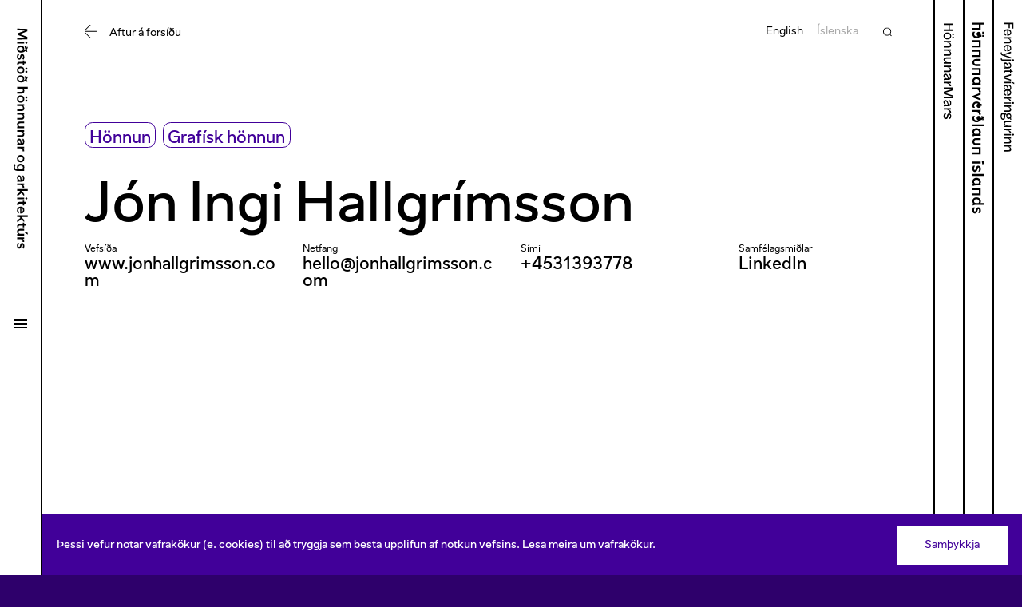

--- FILE ---
content_type: text/html; charset=utf-8
request_url: https://www.honnunarmidstod.is/honnudirogarkitektar/447
body_size: 19163
content:
<!DOCTYPE html><html lang="en"><head><meta charSet="utf-8"/><title>Jón Ingi Hallgrímsson - Miðstöð hönnunar og arkitektúrs</title><meta name="viewport" content="width=device-width, initial-scale=1, user-scalable=yes"/><link rel="shortcut icon" href="/favicon.png"/><meta property="og:title" content="Jón Ingi Hallgrímsson - Miðstöð hönnunar og arkitektúrs"/><meta property="twitter:title" content="Jón Ingi Hallgrímsson - Miðstöð hönnunar og arkitektúrs"/><meta name="description" content="Miðstöð hönnunar og arkitektúrs er hreyfiafl sjálfbærrar verðmætasköpunar sem byggir á hönnun og arkitektúr. Miðstöðin stuðlar að auknu samstarfi milli hönnuða og fyrirtækja og vinnur að því að efla hönnunardrifna og notendavæna nýsköpun sem mótandi afl í menningu, samfélagi og atvinnulífi framtíðar á Íslandi."/><meta property="og:description" content="Miðstöð hönnunar og arkitektúrs er hreyfiafl sjálfbærrar verðmætasköpunar sem byggir á hönnun og arkitektúr. Miðstöðin stuðlar að auknu samstarfi milli hönnuða og fyrirtækja og vinnur að því að efla hönnunardrifna og notendavæna nýsköpun sem mótandi afl í menningu, samfélagi og atvinnulífi framtíðar á Íslandi."/><meta property="twitter:description" content="Miðstöð hönnunar og arkitektúrs er hreyfiafl sjálfbærrar verðmætasköpunar sem byggir á hönnun og arkitektúr. Miðstöðin stuðlar að auknu samstarfi milli hönnuða og fyrirtækja og vinnur að því að efla hönnunardrifna og notendavæna nýsköpun sem mótandi afl í menningu, samfélagi og atvinnulífi framtíðar á Íslandi."/><meta property="og:image" content="https://hm-member-images.s3-eu-west-1.amazonaws.com/notarget%2Fimages%2Fprofiles%2F447%2Fprofile%2Fjon_hallgrimsson.png-1069ad26-53f9-4995-872d-98d4b0f6dda5.png?w=1280&amp;h=720&amp;fit=crop&amp;crop=entropy&amp;auto=format"/><meta property="og:image:width" content="1170"/><meta property="og:image:height" content="762"/><meta property="twitter:image" content="https://hm-member-images.s3-eu-west-1.amazonaws.com/notarget%2Fimages%2Fprofiles%2F447%2Fprofile%2Fjon_hallgrimsson.png-1069ad26-53f9-4995-872d-98d4b0f6dda5.png?w=1280&amp;h=720&amp;fit=crop&amp;crop=entropy&amp;auto=format"/><meta name="twitter:card" content="summary_large_image"/><link rel="canonical" href="https://www.honnunarmidstod.is/honnudirogarkitektar/447"/><meta name="next-head-count" content="15"/><link rel="stylesheet" href="https://api.tiles.mapbox.com/mapbox-gl-js/v3.1.0/mapbox-gl.css"/><link rel="preload" href="/_next/static/css/52f6599246482da0.css" as="style"/><link rel="stylesheet" href="/_next/static/css/52f6599246482da0.css" data-n-g=""/><link rel="preload" href="/_next/static/css/f490c230b017b6d1.css" as="style"/><link rel="stylesheet" href="/_next/static/css/f490c230b017b6d1.css" data-n-p=""/><link rel="preload" href="/_next/static/css/c87b74fa54e8d4f5.css" as="style"/><link rel="stylesheet" href="/_next/static/css/c87b74fa54e8d4f5.css" data-n-p=""/><noscript data-n-css=""></noscript><script defer="" nomodule="" src="/_next/static/chunks/polyfills-c67a75d1b6f99dc8.js"></script><script src="/_next/static/chunks/webpack-8b5e0e33cef68a69.js" defer=""></script><script src="/_next/static/chunks/framework-e26c3d3f01ab832a.js" defer=""></script><script src="/_next/static/chunks/main-d0741251ea54f251.js" defer=""></script><script src="/_next/static/chunks/pages/_app-d61e33679fb8d10f.js" defer=""></script><script src="/_next/static/chunks/84949-a2d8d1658bb429e5.js" defer=""></script><script src="/_next/static/chunks/7704-487c8cc2b2fe8e99.js" defer=""></script><script src="/_next/static/chunks/40794-be7f72b393333bb8.js" defer=""></script><script src="/_next/static/chunks/74988-ceefa875ce3cf61e.js" defer=""></script><script src="/_next/static/chunks/42989-aab38eada5b94ef1.js" defer=""></script><script src="/_next/static/chunks/90376-37be94f4fba37dde.js" defer=""></script><script src="/_next/static/chunks/37977-3003dbc0d92caed9.js" defer=""></script><script src="/_next/static/chunks/14623-8fd9f29466c6af2f.js" defer=""></script><script src="/_next/static/chunks/24330-4452f081731f7e5b.js" defer=""></script><script src="/_next/static/chunks/pages/honnudirogarkitektar/%5Bslug%5D-5af02ffb55e4d491.js" defer=""></script><script src="/_next/static/ReajaXo0eYcEc6-X7avLT/_buildManifest.js" defer=""></script><script src="/_next/static/ReajaXo0eYcEc6-X7avLT/_ssgManifest.js" defer=""></script></head><body><div id="__next"><div class="PageTransition_pageTransition__content__DSZ2U"><div class="AppLayout_layout__s0MdP AppLayout_sideLinks__yOlPw"><div class="NavControls_navControls__TapCV NavControls_isHomepage__LErTe"><div class="NavControls_navControls__inner__wgHXr"><div class="NavControls_navControls__content__jRX_R"><div class="NavControls_navControls__linkWrap__XlSta"><div class="NavControls_navControls__linkInner__LitL5"><a class="NavControls_navControls__link___rMVt" href="/"><svg width="277" height="19" viewBox="0 0 277 19" fill="none" xmlns="http://www.w3.org/2000/svg"><title>Miðstöð hönnunar og arkitektúrs</title><path d="M14.134 0.719999L14.602 13.5H12.298L12.154 3.474L8.644 12.96H6.7L3.172 3.438L3.064 13.5H0.778L1.21 0.719999L4.198 0.719999L7.69 10.134L11.164 0.719999L14.134 0.719999ZM18.4752 3.258C17.7552 3.258 17.2332 2.772 17.2332 1.998C17.2332 1.206 17.7552 0.737999 18.4752 0.737999C19.2132 0.737999 19.7532 1.206 19.7532 1.998C19.7532 2.772 19.2132 3.258 18.4752 3.258ZM17.3952 4.77L19.5372 4.77L19.5372 13.5H17.3952L17.3952 4.77ZM30.0772 2.016L28.2772 2.628C29.8972 4.23 30.8152 6.264 30.8152 8.712C30.8152 11.916 29.1412 13.77 26.3872 13.77C23.6152 13.77 21.8512 11.898 21.8512 9.108C21.8512 6.408 23.5072 4.662 25.9192 4.662C27.0352 4.662 27.8812 5.004 28.5292 5.688C28.0432 4.77 27.3772 3.942 26.5492 3.204L23.2552 4.32L22.8412 3.042L25.2712 2.232C24.6052 1.782 23.8672 1.404 23.0932 1.062L24.3712 0.143999C25.3792 0.557999 26.2792 1.044 27.0712 1.62L29.6632 0.737999L30.0772 2.016ZM26.4232 12.006C28.0432 12.006 28.7272 10.566 28.7272 9.09C28.7272 7.74 28.1152 6.426 26.4412 6.426C24.9832 6.426 24.0292 7.452 24.0292 9.162C24.0292 10.908 24.9832 12.006 26.4232 12.006ZM36.2681 4.554C37.6721 4.554 38.8961 4.968 39.7781 5.616L38.6441 7.092C38.0321 6.516 37.3121 6.192 36.2861 6.192C35.3141 6.192 34.7561 6.516 34.7561 7.146C34.7561 7.956 35.6921 8.046 36.8801 8.298C38.3381 8.622 39.7061 9.234 39.7061 10.962C39.7061 12.726 38.2301 13.734 36.0521 13.734C34.4861 13.734 33.0821 13.23 32.1281 12.456L33.2621 10.98C33.9641 11.646 34.9001 12.096 36.0161 12.096C37.0601 12.096 37.5821 11.772 37.5821 11.07C37.5821 10.062 36.3761 10.008 35.0441 9.72C33.5681 9.414 32.6501 8.568 32.6501 7.236C32.6501 5.652 34.0001 4.554 36.2681 4.554ZM46.7697 4.77L46.7697 6.48L44.5197 6.48L44.5197 10.368C44.5197 11.412 44.8977 11.808 45.8157 11.808C46.0857 11.808 46.4097 11.772 46.6977 11.736L46.7157 13.41C46.2837 13.518 45.7977 13.59 45.3297 13.59C43.4397 13.59 42.3777 12.564 42.3777 10.692L42.3777 6.48L40.8297 6.48L40.8297 4.77L42.3777 4.77L42.3777 2.394H44.5377L44.5377 4.77L46.7697 4.77ZM50.9658 3.258C50.2278 3.258 49.7058 2.772 49.7058 1.998C49.7058 1.206 50.2278 0.737999 50.9658 0.737999C51.6858 0.737999 52.2258 1.206 52.2258 1.998C52.2258 2.772 51.6858 3.258 50.9658 3.258ZM54.9258 3.258C54.2058 3.258 53.6838 2.772 53.6838 1.998C53.6838 1.206 54.2058 0.737999 54.9258 0.737999C55.6458 0.737999 56.2038 1.206 56.2038 1.998C56.2038 2.772 55.6458 3.258 54.9258 3.258ZM52.9098 4.554C55.7538 4.554 57.5538 6.372 57.5538 9.144C57.5538 11.916 55.7538 13.734 52.9098 13.734C50.0658 13.734 48.2838 11.916 48.2838 9.144C48.2838 6.372 50.0658 4.554 52.9098 4.554ZM52.9278 6.3C51.3978 6.3 50.4798 7.398 50.4798 9.144C50.4798 10.872 51.3978 11.97 52.9278 11.97C54.4398 11.97 55.3578 10.872 55.3578 9.144C55.3578 7.398 54.4398 6.3 52.9278 6.3ZM67.5179 2.016L65.7179 2.628C67.3379 4.23 68.2559 6.264 68.2559 8.712C68.2559 11.916 66.5819 13.77 63.8279 13.77C61.0559 13.77 59.2919 11.898 59.2919 9.108C59.2919 6.408 60.9479 4.662 63.3599 4.662C64.4759 4.662 65.3219 5.004 65.9699 5.688C65.4839 4.77 64.8179 3.942 63.9899 3.204L60.6959 4.32L60.2819 3.042L62.7119 2.232C62.0459 1.782 61.3079 1.404 60.5339 1.062L61.8119 0.143999C62.8199 0.557999 63.7199 1.044 64.5119 1.62L67.1039 0.737999L67.5179 2.016ZM63.8639 12.006C65.4839 12.006 66.1679 10.566 66.1679 9.09C66.1679 7.74 65.5559 6.426 63.8819 6.426C62.4239 6.426 61.4699 7.452 61.4699 9.162C61.4699 10.908 62.4239 12.006 63.8639 12.006ZM78.8503 4.554C81.0103 4.554 82.2703 5.94 82.2703 8.262L82.2703 13.5H80.1103L80.1103 8.55C80.1103 7.128 79.4983 6.336 78.1843 6.336C76.8343 6.336 75.9703 7.218 75.9703 8.622L75.9703 13.5H73.8283L73.8283 0.36L75.9703 0.36L75.9703 5.796C76.6003 4.986 77.6443 4.554 78.8503 4.554ZM87.0354 3.258C86.2974 3.258 85.7754 2.772 85.7754 1.998C85.7754 1.206 86.2974 0.737999 87.0354 0.737999C87.7554 0.737999 88.2954 1.206 88.2954 1.998C88.2954 2.772 87.7554 3.258 87.0354 3.258ZM90.9954 3.258C90.2754 3.258 89.7534 2.772 89.7534 1.998C89.7534 1.206 90.2754 0.737999 90.9954 0.737999C91.7154 0.737999 92.2734 1.206 92.2734 1.998C92.2734 2.772 91.7154 3.258 90.9954 3.258ZM88.9794 4.554C91.8234 4.554 93.6234 6.372 93.6234 9.144C93.6234 11.916 91.8234 13.734 88.9794 13.734C86.1354 13.734 84.3534 11.916 84.3534 9.144C84.3534 6.372 86.1354 4.554 88.9794 4.554ZM88.9974 6.3C87.4674 6.3 86.5494 7.398 86.5494 9.144C86.5494 10.872 87.4674 11.97 88.9974 11.97C90.5094 11.97 91.4274 10.872 91.4274 9.144C91.4274 7.398 90.5094 6.3 88.9974 6.3ZM100.62 4.554C102.78 4.554 104.04 5.94 104.04 8.262L104.04 13.5H101.88L101.88 8.55C101.88 7.128 101.268 6.336 99.9536 6.336C98.5856 6.336 97.7396 7.218 97.7396 8.622L97.7396 13.5H95.5976L95.5976 4.77L97.5776 4.77L97.5776 6.03C98.1716 5.058 99.2876 4.554 100.62 4.554ZM111.452 4.554C113.612 4.554 114.872 5.94 114.872 8.262L114.872 13.5H112.712L112.712 8.55C112.712 7.128 112.1 6.336 110.786 6.336C109.418 6.336 108.572 7.218 108.572 8.622L108.572 13.5H106.43L106.43 4.77L108.41 4.77L108.41 6.03C109.004 5.058 110.12 4.554 111.452 4.554ZM123.346 9.666L123.346 4.77L125.506 4.77L125.506 13.5H123.526L123.526 12.384C122.932 13.248 121.888 13.716 120.628 13.716C118.468 13.716 117.208 12.42 117.208 10.008L117.208 4.77L119.368 4.77L119.368 9.774C119.368 11.34 120.106 11.952 121.258 11.952C122.356 11.952 123.346 11.25 123.346 9.666ZM132.976 4.554C135.136 4.554 136.396 5.94 136.396 8.262L136.396 13.5H134.236L134.236 8.55C134.236 7.128 133.624 6.336 132.31 6.336C130.942 6.336 130.096 7.218 130.096 8.622L130.096 13.5H127.954L127.954 4.77L129.934 4.77L129.934 6.03C130.528 5.058 131.644 4.554 132.976 4.554ZM142.44 4.554C144.96 4.554 146.436 5.58 146.436 7.506L146.436 13.5H144.672L144.618 12.33C143.988 13.23 142.926 13.716 141.612 13.716C139.812 13.716 138.462 12.744 138.462 11.088C138.462 10.152 138.894 9.432 139.632 8.964C140.316 8.532 141.27 8.316 142.512 8.208C143.754 8.1 144.366 7.938 144.366 7.29C144.366 6.552 143.736 6.21 142.44 6.21C141.324 6.21 140.586 6.462 139.938 7.2L138.444 6.12C139.398 4.968 140.73 4.554 142.44 4.554ZM144.42 9.81L144.42 9.144C144.168 9.396 143.682 9.54 142.8 9.648C141.99 9.72 141.612 9.792 141.234 9.99C140.82 10.188 140.586 10.548 140.586 10.998C140.586 11.7 141.09 12.114 141.99 12.114C143.322 12.114 144.42 11.268 144.42 9.81ZM153.547 4.734C153.853 4.734 154.141 4.734 154.429 4.77L154.429 6.768C154.069 6.732 153.691 6.714 153.331 6.714C151.747 6.822 150.847 7.704 150.847 9.486L150.847 13.5H148.705L148.705 4.77H150.685L150.685 6.498C151.261 5.274 152.125 4.806 153.547 4.734ZM163.632 4.554C166.476 4.554 168.276 6.372 168.276 9.144C168.276 11.916 166.476 13.734 163.632 13.734C160.788 13.734 159.006 11.916 159.006 9.144C159.006 6.372 160.788 4.554 163.632 4.554ZM163.65 6.3C162.12 6.3 161.202 7.398 161.202 9.144C161.202 10.872 162.12 11.97 163.65 11.97C165.162 11.97 166.08 10.872 166.08 9.144C166.08 7.398 165.162 6.3 163.65 6.3ZM177.016 5.904L177.016 4.788H178.96L178.96 13.32C178.96 16.596 177.016 18.09 174.226 18.09C172.678 18.09 171.418 17.64 170.338 16.686L171.544 15.21C172.318 15.912 173.11 16.326 174.19 16.326C175.972 16.326 176.8 15.318 176.8 13.32L176.8 12.672C176.206 13.374 175.306 13.77 174.208 13.77C171.724 13.77 170.05 11.862 170.05 9.162C170.05 6.426 171.76 4.518 174.208 4.518C175.468 4.518 176.44 5.022 177.016 5.904ZM174.658 12.006C176.332 12.006 176.944 10.53 176.944 9.18C176.944 7.704 176.242 6.282 174.64 6.282C173.218 6.282 172.246 7.416 172.246 9.162C172.246 10.89 173.2 12.006 174.658 12.006ZM188.397 4.554C190.917 4.554 192.393 5.58 192.393 7.506L192.393 13.5H190.629L190.575 12.33C189.945 13.23 188.883 13.716 187.569 13.716C185.769 13.716 184.419 12.744 184.419 11.088C184.419 10.152 184.851 9.432 185.589 8.964C186.273 8.532 187.227 8.316 188.469 8.208C189.711 8.1 190.323 7.938 190.323 7.29C190.323 6.552 189.693 6.21 188.397 6.21C187.281 6.21 186.543 6.462 185.895 7.2L184.401 6.12C185.355 4.968 186.687 4.554 188.397 4.554ZM190.377 9.81L190.377 9.144C190.125 9.396 189.639 9.54 188.757 9.648C187.947 9.72 187.569 9.792 187.191 9.99C186.777 10.188 186.543 10.548 186.543 10.998C186.543 11.7 187.047 12.114 187.947 12.114C189.279 12.114 190.377 11.268 190.377 9.81ZM199.504 4.734C199.81 4.734 200.098 4.734 200.386 4.77L200.386 6.768C200.026 6.732 199.648 6.714 199.288 6.714C197.704 6.822 196.804 7.704 196.804 9.486L196.804 13.5H194.662L194.662 4.77L196.642 4.77L196.642 6.498C197.218 5.274 198.082 4.806 199.504 4.734ZM210.766 13.5H208.3L205.33 9.468L204.016 10.656L204.016 13.5L201.874 13.5L201.874 0.36L204.016 0.36L204.016 8.226L207.778 4.77H210.568L206.752 8.19L210.766 13.5ZM213.474 3.258C212.754 3.258 212.232 2.772 212.232 1.998C212.232 1.206 212.754 0.737999 213.474 0.737999C214.212 0.737999 214.752 1.206 214.752 1.998C214.752 2.772 214.212 3.258 213.474 3.258ZM212.394 4.77H214.536L214.536 13.5H212.394L212.394 4.77ZM222.178 4.77L222.178 6.48H219.928L219.928 10.368C219.928 11.412 220.306 11.808 221.224 11.808C221.494 11.808 221.818 11.772 222.106 11.736L222.124 13.41C221.692 13.518 221.206 13.59 220.738 13.59C218.848 13.59 217.786 12.564 217.786 10.692L217.786 6.48L216.238 6.48L216.238 4.77L217.786 4.77L217.786 2.394L219.946 2.394L219.946 4.77H222.178ZM232.386 8.982C232.386 9.234 232.368 9.486 232.332 9.72L225.762 9.72C225.978 11.196 226.932 12.042 228.318 12.042C229.308 12.042 230.19 11.61 230.73 10.854L232.242 11.844C231.396 13.014 230.064 13.734 228.318 13.734C225.456 13.734 223.71 11.88 223.71 9.126C223.71 6.39 225.384 4.554 228.084 4.554C230.784 4.554 232.386 6.372 232.386 8.982ZM228.066 6.21C226.824 6.21 226.05 6.984 225.816 8.19L230.28 8.19C230.082 6.948 229.29 6.21 228.066 6.21ZM243.408 13.5H240.942L237.972 9.468L236.658 10.656L236.658 13.5H234.516L234.516 0.36L236.658 0.36L236.658 8.226L240.42 4.77H243.21L239.394 8.19L243.408 13.5ZM249.806 4.77L249.806 6.48H247.556L247.556 10.368C247.556 11.412 247.934 11.808 248.852 11.808C249.122 11.808 249.446 11.772 249.734 11.736L249.752 13.41C249.32 13.518 248.834 13.59 248.366 13.59C246.476 13.59 245.414 12.564 245.414 10.692L245.414 6.48L243.866 6.48L243.866 4.77L245.414 4.77L245.414 2.394L247.574 2.394L247.574 4.77H249.806ZM256.486 0.36L258.7 0.36L256.558 3.672H255.154L256.486 0.36ZM257.728 9.666L257.728 4.77H259.888L259.888 13.5L257.908 13.5L257.908 12.384C257.314 13.248 256.27 13.716 255.01 13.716C252.85 13.716 251.59 12.42 251.59 10.008L251.59 4.77H253.75L253.75 9.774C253.75 11.34 254.488 11.952 255.64 11.952C256.738 11.952 257.728 11.25 257.728 9.666ZM267.178 4.734C267.484 4.734 267.772 4.734 268.06 4.77L268.06 6.768C267.7 6.732 267.322 6.714 266.962 6.714C265.378 6.822 264.478 7.704 264.478 9.486L264.478 13.5H262.336L262.336 4.77H264.316L264.316 6.498C264.892 5.274 265.756 4.806 267.178 4.734ZM272.878 4.554C274.282 4.554 275.506 4.968 276.388 5.616L275.254 7.092C274.642 6.516 273.922 6.192 272.896 6.192C271.924 6.192 271.366 6.516 271.366 7.146C271.366 7.956 272.302 8.046 273.49 8.298C274.948 8.622 276.316 9.234 276.316 10.962C276.316 12.726 274.84 13.734 272.662 13.734C271.096 13.734 269.692 13.23 268.738 12.456L269.872 10.98C270.574 11.646 271.51 12.096 272.626 12.096C273.67 12.096 274.192 11.772 274.192 11.07C274.192 10.062 272.986 10.008 271.654 9.72C270.178 9.414 269.26 8.568 269.26 7.236C269.26 5.652 270.61 4.554 272.878 4.554Z" fill="currentColor"></path></svg></a></div></div><div class="NavControls_navControls__menuButton__7aUHW"><button class="MenuButton_menuButton__aAA20" aria-controls="main-menu" aria-expanded="false"><span class="MenuButton_menuButton__inner__T3dto"><span class="MenuButton_menuButton__text__tnkSk">Menu</span></span></button></div></div></div></div><nav class="Nav_nav__DEFLz Nav_columns__fKcjQ" id="main-menu"><button class="Nav_nav__backdrop__2E6i0" aria-label="Loka"></button><div class="Nav_nav__inner__DKZrq"><div class="Nav_nav__listGroup__MM1FC"><ul class="Nav_nav__primary__33p64"><li class="NavSection_navSection__xWC31 NavSection_hasChildren__Ds9zy"><button class="NavSection_navSection__heading__wXr8v"><svg viewBox="0 0 17 19" width="17" height="19" class="NavSection_navSection__arrow__d0qro"><path fill="currentColor" d="M0 9h16v1H0V9zm16.3-.5l.7-.7L9.2 0l-.7.7 7.8 7.8zm.7 2.7l-.7-.7-7.8 7.8.7.7 7.8-7.8z"></path></svg>Fréttir</button><ul class="NavSection_navSection__list__d11n5"><li class="NavSection_navSection__li__fjvMU"><a href="/ha-frettir">Nýjast</a></li><li class="NavSection_navSection__li__fjvMU"><a href="/ha-frettir/Greinar">Greinar</a></li><li class="NavSection_navSection__li__fjvMU"><a href="/ha-frettir/H%C3%B6nnunarMars">HönnunarMars</a></li><li class="NavSection_navSection__li__fjvMU"><a href="/ha-frettir/Vi%C3%B0tal">Viðtöl</a></li><li class="NavSection_navSection__li__fjvMU"><a href="/ha-frettir/A%C3%B0sent">Aðsent</a></li></ul></li><li class="NavSection_navSection__xWC31 NavSection_hasChildren__Ds9zy"><button class="NavSection_navSection__heading__wXr8v"><svg viewBox="0 0 17 19" width="17" height="19" class="NavSection_navSection__arrow__d0qro"><path fill="currentColor" d="M0 9h16v1H0V9zm16.3-.5l.7-.7L9.2 0l-.7.7 7.8 7.8zm.7 2.7l-.7-.7-7.8 7.8.7.7 7.8-7.8z"></path></svg>Verkefni</button><ul class="NavSection_navSection__list__d11n5"><li class="NavSection_navSection__li__fjvMU"><a href="/honnunarmars">HönnunarMars</a></li><li class="NavSection_navSection__li__fjvMU"><a href="/honnunarverdlaun-islands">Hönnunarverðlaun Íslands</a></li><li class="NavSection_navSection__li__fjvMU"><a href="/fyrir-honnudi/honnunarsjodur">Hönnunarsjóður</a></li><li class="NavSection_navSection__li__fjvMU"><a href="/verkefni/utlinur-framtidar---honnunarstefna-2030">Útlínur framtíðar - hönnunar og arkitektúr stefna</a></li><li class="NavSection_navSection__li__fjvMU"><a href="/page/samkeppnir">Samkeppnir&amp;Valferli</a></li><li class="NavSection_navSection__li__fjvMU"></li><li class="NavSection_navSection__li__fjvMU"><a href="/verkefni/skapalon">Skapalón</a></li><li class="NavSection_navSection__li__fjvMU"><a href="/verkefni/godar-leidir">Góðar leiðir</a></li><li class="NavSection_navSection__li__fjvMU"><a href="/verkefni/ha">HA – tímarit um íslenska hönnun og arkitektúr</a></li></ul></li><li class="NavSection_navSection__xWC31 NavSection_hasChildren__Ds9zy"><button class="NavSection_navSection__heading__wXr8v"><svg viewBox="0 0 17 19" width="17" height="19" class="NavSection_navSection__arrow__d0qro"><path fill="currentColor" d="M0 9h16v1H0V9zm16.3-.5l.7-.7L9.2 0l-.7.7 7.8 7.8zm.7 2.7l-.7-.7-7.8 7.8.7.7 7.8-7.8z"></path></svg>Íslensk hönnun og arkitektúr</button><ul class="NavSection_navSection__list__d11n5"><li class="NavSection_navSection__li__fjvMU"><a href="/honnudirogarkitektar">Ertu að leita að hönnuði og arkitekt?</a></li><li class="NavSection_navSection__li__fjvMU"><a href="/islensk-honnun-og-arkitektur/yfirlit-yfir-verslanir-sem-selja-islenska-honnunarvoru">Verslanir sem selja íslenska hönnun</a></li><li class="NavSection_navSection__li__fjvMU"><a href="/islensk-honnun-og-arkitektur/lhi-honnun-og-arkitektur">LHÍ hönnun og arkitektúrdeild</a></li><li class="NavSection_navSection__li__fjvMU"><a href="/islensk-honnun-og-arkitektur/honnunarsafnid">Hönnunarsafn Íslands</a></li><li class="NavSection_navSection__li__fjvMU"><a href="/fagfelog">Félög hönnuða og arkitekta</a></li></ul></li><li class="NavSection_navSection__xWC31 NavSection_hasChildren__Ds9zy"><button class="NavSection_navSection__heading__wXr8v"><svg viewBox="0 0 17 19" width="17" height="19" class="NavSection_navSection__arrow__d0qro"><path fill="currentColor" d="M0 9h16v1H0V9zm16.3-.5l.7-.7L9.2 0l-.7.7 7.8 7.8zm.7 2.7l-.7-.7-7.8 7.8.7.7 7.8-7.8z"></path></svg>Fyrir hönnuði</button><ul class="NavSection_navSection__list__d11n5"><li class="NavSection_navSection__li__fjvMU"><a href="/fyrir-honnudi/honnunarsjodur">Hönnunarsjóður</a></li><li class="NavSection_navSection__li__fjvMU"><a href="/honnunarverdlaun-islands">Hönnunarverðlaun Íslands</a></li><li class="NavSection_navSection__li__fjvMU"><a href="/fyrir-honnudi/styrkir">Styrkir</a></li><li class="NavSection_navSection__li__fjvMU"><a href="/fyrir-honnudi/samningar">Samningar</a></li><li class="NavSection_navSection__li__fjvMU"><a href="/fyrir-honnudi/honnunarnam">Hönnunarnám</a></li><li class="NavSection_navSection__li__fjvMU"><a href="/fyrir-honnudi/radstefnur-og-syningar">Ráðstefnur og sýningar</a></li><li class="NavSection_navSection__li__fjvMU"><a href="/fagfelog">Félög hönnuða og arkitekta</a></li></ul></li><li class="NavSection_navSection__xWC31 NavSection_hasChildren__Ds9zy"><button class="NavSection_navSection__heading__wXr8v"><svg viewBox="0 0 17 19" width="17" height="19" class="NavSection_navSection__arrow__d0qro"><path fill="currentColor" d="M0 9h16v1H0V9zm16.3-.5l.7-.7L9.2 0l-.7.7 7.8 7.8zm.7 2.7l-.7-.7-7.8 7.8.7.7 7.8-7.8z"></path></svg>Fagfélög</button><ul class="NavSection_navSection__list__d11n5"><li class="NavSection_navSection__li__fjvMU"><a href="/fagfelog/arkitektafelag-islands">Arkitektafélag Íslands</a></li><li class="NavSection_navSection__li__fjvMU"><a href="/fagfelog/felag-islenskra-landslagsarkitekta">Félag íslenskra landslagsarkitekta</a></li><li class="NavSection_navSection__li__fjvMU"><a href="/fagfelog/felag-husgagna-og-innanhusarkitekta">Félag húsgagna- og innanhússarkitekta</a></li><li class="NavSection_navSection__li__fjvMU"><a href="/fagfelog/felag-islenskra-teiknara">Félag íslenskra teiknara</a></li><li class="NavSection_navSection__li__fjvMU"><a href="/fagfelog/fatahonnunarfelag-islands">Fatahönnunarfélag Íslands</a></li><li class="NavSection_navSection__li__fjvMU"><a href="/fagfelog/felag-voru-og-idnhonnuda">Félag vöru-og iðnhönnuða</a></li><li class="NavSection_navSection__li__fjvMU"><a href="/fagfelog/felag-islenskra-gullsmida">Félag íslenskra gullsmiða</a></li><li class="NavSection_navSection__li__fjvMU"><a href="/fagfelog/leirlistafelag-islands">Leirlistafélag Íslands</a></li><li class="NavSection_navSection__li__fjvMU"><a href="/fagfelog/textilfelagid">Textílfélagið</a></li></ul></li><li class="NavSection_navSection__xWC31 NavSection_hasChildren__Ds9zy"><button class="NavSection_navSection__heading__wXr8v"><svg viewBox="0 0 17 19" width="17" height="19" class="NavSection_navSection__arrow__d0qro"><path fill="currentColor" d="M0 9h16v1H0V9zm16.3-.5l.7-.7L9.2 0l-.7.7 7.8 7.8zm.7 2.7l-.7-.7-7.8 7.8.7.7 7.8-7.8z"></path></svg>Miðstöð hönnunar og arkitektúrs</button><ul class="NavSection_navSection__list__d11n5"><li class="NavSection_navSection__li__fjvMU"><a href="/um-honnunarmidstod/starfsemi-og-hlutverk">Starfsemi og hlutverk</a></li><li class="NavSection_navSection__li__fjvMU"><a href="/um-honnunarmidstod/starfsfolk">Starfsfólk</a></li><li class="NavSection_navSection__li__fjvMU"><a href="/um-honnunarmidstod/stjornir">Stjórnir</a></li><li class="NavSection_navSection__li__fjvMU"><a href="/um-honnunarmidstod/hafa-samband">Hafa samband</a></li><li class="NavSection_navSection__li__fjvMU"><a href="/um-honnunarmidstod/utgefid-efni">Útgefið efni</a></li></ul></li><nav class="NavSidelinks_sidelinks__kSg6Y NavSidelinks_mobile__s3CvB"><a class="NavSidelinks_item__2oynA" href="/honnunarmars"><span class="NavSidelinks_item__label__puDuN"><svg width="120" height="14" viewBox="0 0 120 14" fill="none" xmlns="http://www.w3.org/2000/svg" style="height:1.6rem;width:14rem"><path d="M9.35 0.940061L9.35 13.0001L7.55 13.0001L7.55 7.11406L1.916 7.11406L1.916 13.0001L0.116 13.0001L0.116 0.940061L1.916 0.940061L1.916 5.63806L7.55 5.63806L7.55 0.940061L9.35 0.940061ZM15.6629 3.73006C18.3629 3.73006 20.0189 5.63806 20.0189 8.50006C20.0189 11.3981 18.3629 13.3061 15.6629 13.3061C12.9629 13.3061 11.3069 11.3981 11.3069 8.50006C11.3069 5.63806 12.9629 3.73006 15.6629 3.73006ZM12.5129 1.37206C12.5129 0.778061 13.0349 0.310061 13.6829 0.310061C14.3309 0.310061 14.8529 0.778061 14.8529 1.37206C14.8529 2.00206 14.3309 2.48806 13.6829 2.48806C13.0349 2.48806 12.5129 2.00206 12.5129 1.37206ZM13.0709 8.50006C13.0709 10.6421 14.0429 12.0101 15.6629 12.0101C17.2829 12.0101 18.2549 10.6421 18.2549 8.50006C18.2549 6.35806 17.2829 5.02606 15.6629 5.02606C14.0429 5.02606 13.0709 6.35806 13.0709 8.50006ZM16.4549 1.37206C16.4549 0.778061 16.9769 0.310061 17.6249 0.310061C18.2729 0.310061 18.7949 0.778061 18.7949 1.37206C18.7949 2.00206 18.2729 2.48806 17.6249 2.48806C16.9769 2.48806 16.4549 2.00206 16.4549 1.37206ZM23.666 4.00006L23.666 7.47406C23.864 5.22406 25.34 3.71206 27.338 3.73006C29.174 3.74806 30.056 4.97206 30.056 6.86206L30.056 13.0001L28.328 13.0001L28.328 7.43806C28.328 5.87206 27.806 5.31406 26.726 5.31406C25.502 5.31406 23.864 6.39406 23.666 9.92206L23.666 13.0001L21.938 13.0001L21.938 4.00006L23.666 4.00006ZM33.9886 4.00006L33.9886 7.47406C34.1866 5.22406 35.6626 3.71206 37.6606 3.73006C39.4966 3.74806 40.3786 4.97206 40.3786 6.86206L40.3786 13.0001L38.6506 13.0001L38.6506 7.43806C38.6506 5.87206 38.1286 5.31406 37.0486 5.31406C35.8246 5.31406 34.1866 6.39406 33.9886 9.92206L33.9886 13.0001L32.2606 13.0001L32.2606 4.00006L33.9886 4.00006ZM48.6492 13.0001L48.6492 9.77806C48.4512 11.7761 46.9392 13.2881 45.0852 13.2701C43.3212 13.2521 42.4392 12.0101 42.4392 10.1381L42.4392 4.00006L44.1672 4.00006L44.1672 9.54406C44.1672 11.1281 44.6892 11.6681 45.6972 11.6681C46.8312 11.6681 48.6492 10.4081 48.6492 6.79006L48.6492 4.00006L50.3772 4.00006L50.3772 13.0001L48.6492 13.0001ZM54.4404 4.00006L54.4404 7.47406C54.6384 5.22406 56.1144 3.71206 58.1124 3.73006C59.9484 3.74806 60.8304 4.97206 60.8304 6.86206L60.8304 13.0001L59.1024 13.0001L59.1024 7.43806C59.1024 5.87206 58.5804 5.31406 57.5004 5.31406C56.2764 5.31406 54.6384 6.39406 54.4404 9.92206L54.4404 13.0001L52.7124 13.0001L52.7124 4.00006L54.4404 4.00006ZM66.635 5.02606C65.357 5.02606 64.403 5.54806 64.259 6.88006L62.693 6.59206C62.783 4.93606 64.151 3.73006 66.671 3.73006C69.191 3.73006 70.433 4.93606 70.433 7.40206L70.433 9.59806C70.433 11.4161 70.577 12.4061 70.847 13.0001L69.137 13.0001C68.921 12.3161 68.759 11.4881 68.759 10.4441C68.579 12.2981 67.175 13.3241 65.591 13.3241C63.827 13.3241 62.747 12.4061 62.747 10.8221C62.747 8.95006 64.475 8.05006 66.905 7.33006L68.741 6.79006C68.723 5.63806 67.895 5.02606 66.635 5.02606ZM64.529 10.6601C64.529 11.5781 65.177 12.0281 66.113 12.0281C67.481 12.0281 68.741 10.7321 68.741 8.50006L68.741 7.94206L67.031 8.53606C65.501 9.05806 64.529 9.65206 64.529 10.6601ZM78.373 5.83606C76.681 5.63806 74.809 6.73606 74.611 10.8401L74.611 13.0001L72.883 13.0001L72.883 4.00006L74.611 4.00006L74.611 8.30206C74.791 5.45806 76.393 3.60406 78.409 3.87406L78.373 5.83606ZM90.1261 0.940063L93.4381 0.940063L93.4381 13.0001L91.6381 13.0001L91.6381 1.39006L87.9661 13.0001L85.2301 13.0001L81.7381 1.35406L81.7381 13.0001L79.9381 13.0001L79.9381 0.940062L83.4121 0.940062L86.6701 11.8661L90.1261 0.940063ZM99.466 5.02606C98.188 5.02606 97.234 5.54806 97.09 6.88006L95.524 6.59206C95.614 4.93606 96.982 3.73006 99.502 3.73006C102.022 3.73006 103.264 4.93606 103.264 7.40206L103.264 9.59806C103.264 11.4161 103.408 12.4061 103.678 13.0001L101.968 13.0001C101.752 12.3161 101.59 11.4881 101.59 10.4441C101.41 12.2981 100.006 13.3241 98.422 13.3241C96.658 13.3241 95.578 12.4061 95.578 10.8221C95.578 8.95006 97.306 8.05006 99.736 7.33006L101.572 6.79006C101.554 5.63806 100.726 5.02606 99.466 5.02606ZM97.36 10.6601C97.36 11.5781 98.008 12.0281 98.944 12.0281C100.312 12.0281 101.572 10.7321 101.572 8.50006L101.572 7.94206L99.862 8.53606C98.332 9.05806 97.36 9.65206 97.36 10.6601ZM111.204 5.83606C109.512 5.63806 107.64 6.73606 107.442 10.8401L107.442 13.0001L105.714 13.0001L105.714 4.00006L107.442 4.00006L107.442 8.30206C107.622 5.45806 109.224 3.60406 111.24 3.87406L111.204 5.83606ZM115.707 3.73006C117.795 3.73006 119.055 4.73806 119.343 6.21406L117.705 6.59206C117.453 5.45806 116.661 5.02606 115.707 5.02606C114.753 5.02606 114.033 5.40406 114.033 6.17806C114.033 6.95206 114.663 7.20406 115.671 7.45606L116.733 7.72606C118.659 8.21206 119.397 9.04006 119.397 10.4261C119.397 11.7401 118.407 13.3061 115.707 13.3061C113.241 13.3061 112.089 12.0281 111.783 10.6241L113.367 10.1921C113.673 11.3081 114.501 12.0101 115.707 12.0101C116.877 12.0101 117.669 11.5061 117.669 10.6421C117.669 9.79606 117.075 9.52606 116.049 9.25606L114.789 8.93206C113.277 8.53606 112.287 7.74406 112.287 6.32206C112.287 4.79206 113.619 3.73006 115.707 3.73006Z" fill="currentColor"></path></svg></span></a><a class="NavSidelinks_item__2oynA" href="/honnunarverdlaun-islands"><span class="NavSidelinks_item__label__puDuN"><svg width="240" height="16" viewBox="0 0 240 16" fill="none" xmlns="http://www.w3.org/2000/svg"><title>hönnunarverðlaun Íslands</title><path d="M9.278 4.776L9.278 15H6.902L6.902 6.9H2.816L2.816 15H0.458L0.44 6.9L0.44 4.776H0.458L0.458 0.977999L2.816 0.6L2.816 4.776L9.278 4.776ZM14.1266 2.85L11.7686 2.85L11.7686 0.6L14.1266 0.6L14.1266 2.85ZM18.0686 2.85L15.7106 2.85L15.7106 0.6L18.0686 0.6L18.0686 2.85ZM18.0686 3.858C18.0686 4.524 18.0506 5.1 17.9426 5.712C19.0946 6.72 19.8146 8.196 19.8146 9.888C19.8146 13.164 17.5106 15.18 14.5946 15.18C13.5506 15.18 12.5786 14.874 11.8406 14.388L11.8406 11.832C12.7406 12.552 13.5686 12.984 14.5946 12.984C16.4126 12.984 17.5646 11.598 17.5646 9.816C17.5646 9.186 17.4206 8.61 17.1686 8.16C16.6466 9.168 15.6746 9.888 14.4686 9.888C13.0106 9.888 11.7866 8.664 11.7866 7.152C11.7866 5.694 13.0106 4.47 14.6306 4.47C15.1166 4.47 15.4046 4.524 15.6746 4.596C15.7106 4.38 15.7286 4.146 15.7286 3.858L18.0686 3.858ZM31.2968 15H28.9208L28.9208 6.9H24.7268L24.7268 15H22.3508L22.3508 4.776L31.2968 4.776L31.2968 15ZM43.3069 15H40.9309L40.9309 6.9L36.7369 6.9L36.7369 15H34.3609L34.3609 4.776L43.3069 4.776L43.3069 15ZM52.2749 10.68L52.2749 4.776H54.6509L54.6509 10.68C54.6509 13.362 52.5809 15.126 50.3309 15.126C48.0809 15.126 45.8489 13.416 45.8309 10.86L45.8309 4.776L48.0809 4.776L48.0809 10.68C48.0989 12.012 49.0889 12.876 50.1329 12.876C51.3929 12.876 52.2749 12.012 52.2749 10.68ZM66.1141 15H63.7381L63.7381 6.9L59.5441 6.9L59.5441 15H57.1681L57.1681 4.776L66.1141 4.776L66.1141 15ZM76.8102 15.27C76.4682 14.838 76.2342 14.478 76.0542 14.136C75.4782 14.748 74.5602 15.18 73.2822 15.18C70.7622 15.18 68.6382 13.182 68.6382 10.086C68.6382 6.918 70.5642 4.488 73.6602 4.488C74.4162 4.488 75.1362 4.686 75.6942 4.992L75.6942 4.956L78.0342 4.578L78.0342 10.158C78.0342 12.12 78.1062 13.164 79.0602 14.262L76.8102 15.27ZM75.6762 7.35C74.8662 6.846 74.2002 6.792 73.6062 6.792C71.9862 6.792 70.9962 7.962 70.9962 10.014C70.9962 11.634 71.8962 13.02 73.6062 13.02C74.4522 13.02 75.2262 12.642 75.6582 11.976C75.6582 11.634 75.6582 11.238 75.6762 10.788L75.6762 7.35ZM83.951 5.928C84.797 5.046 85.967 4.452 87.389 4.452L87.389 6.954C85.499 6.792 84.131 7.53 83.951 9.87L83.951 15.036L81.575 15.036L81.575 4.776L83.951 4.776L83.951 5.928ZM93.7583 15L92.2103 15L88.1063 4.794H90.4643L92.9843 11.292L95.5043 4.758H97.8623L93.7583 15ZM104.478 4.47C105.936 4.47 107.142 5.694 107.142 7.152C107.142 8.664 105.936 9.888 104.478 9.888C103.2 9.888 102.156 9.096 101.796 7.998C101.49 8.484 101.364 9.096 101.364 9.816C101.364 11.598 102.516 12.984 104.352 12.984C105.36 12.984 106.17 12.534 107.088 11.832L107.088 14.388C106.35 14.874 105.378 15.18 104.352 15.18C101.418 15.18 99.1138 13.164 99.1138 9.888C99.1138 7.872 100.14 6.18 101.67 5.208C101.796 4.596 102.21 3.768 102.624 3.282L104.856 3.624C104.658 3.858 104.532 4.11 104.28 4.47L103.956 4.92L104.28 4.47H104.478ZM112.036 5.928C112.882 5.046 114.052 4.452 115.474 4.452L115.474 6.954C113.584 6.792 112.216 7.53 112.036 9.87L112.036 15.036H109.66L109.66 4.776H112.036L112.036 5.928ZM121.519 2.724C122.023 3.462 122.473 4.326 122.653 5.28C124.129 6.252 125.119 7.926 125.119 9.888C125.119 13.164 122.815 15.18 119.899 15.18C118.855 15.18 117.883 14.874 117.145 14.388L117.145 11.832C117.703 12.318 118.729 12.984 119.899 12.984C121.717 12.984 122.869 11.598 122.869 9.816C122.869 9.096 122.689 8.484 122.383 7.998C122.023 9.096 121.051 9.888 119.773 9.888C118.315 9.888 117.091 8.664 117.091 7.152C117.091 5.694 118.315 4.47 119.773 4.47H119.953C119.845 4.146 119.647 3.822 119.431 3.48L117.865 4.056L116.911 2.778L118.477 2.22C118.099 1.77 117.703 1.338 117.361 0.959999L119.719 0.6C119.827 0.743999 120.151 1.032 120.529 1.464L121.933 0.959999L122.887 2.238L121.519 2.724ZM130.009 15H127.651L127.651 0.977999L130.009 0.6L130.009 15ZM140.701 15.27C140.359 14.838 140.125 14.478 139.945 14.136C139.369 14.748 138.451 15.18 137.173 15.18C134.653 15.18 132.529 13.182 132.529 10.086C132.529 6.918 134.455 4.488 137.551 4.488C138.307 4.488 139.027 4.686 139.585 4.992L139.585 4.956L141.925 4.578L141.925 10.158C141.925 12.12 141.997 13.164 142.951 14.262L140.701 15.27ZM139.567 7.35C138.757 6.846 138.091 6.792 137.497 6.792C135.877 6.792 134.887 7.962 134.887 10.014C134.887 11.634 135.787 13.02 137.497 13.02C138.343 13.02 139.117 12.642 139.549 11.976C139.549 11.634 139.549 11.238 139.567 10.788L139.567 7.35ZM151.37 10.68L151.37 4.776H153.746L153.746 10.68C153.746 13.362 151.676 15.126 149.426 15.126C147.176 15.126 144.944 13.416 144.926 10.86L144.926 4.776L147.176 4.776L147.176 10.68C147.194 12.012 148.184 12.876 149.228 12.876C150.488 12.876 151.37 12.012 151.37 10.68ZM165.209 15H162.833L162.833 6.9L158.639 6.9L158.639 15H156.263L156.263 4.776L165.209 4.776L165.209 15ZM174.367 3.318L173.125 1.266L177.247 0.455999L177.805 2.58L174.367 3.318ZM176.707 15H174.331L174.331 4.776H176.707L176.707 15ZM186.631 7.692C186.271 7.368 184.651 6.684 183.463 6.684C182.491 6.684 181.789 6.99 181.789 7.548C181.789 9.114 187.279 8.232 187.279 12.048C187.279 14.442 184.759 15.198 183.301 15.198C181.465 15.198 180.079 14.568 179.611 14.244L179.611 11.868C180.331 12.372 181.609 13.002 183.157 13.002C184.129 13.002 184.903 12.624 184.903 12.048C184.903 10.374 179.431 11.364 179.431 7.746C179.431 5.73 181.303 4.452 183.409 4.452C184.543 4.452 185.839 4.848 186.631 5.316L186.631 7.692ZM192.177 15H189.819L189.819 0.977999L192.177 0.6L192.177 15ZM202.869 15.27C202.527 14.838 202.293 14.478 202.113 14.136C201.537 14.748 200.619 15.18 199.341 15.18C196.821 15.18 194.697 13.182 194.697 10.086C194.697 6.918 196.623 4.488 199.719 4.488C200.475 4.488 201.195 4.686 201.753 4.992L201.753 4.956L204.093 4.578L204.093 10.158C204.093 12.12 204.165 13.164 205.119 14.262L202.869 15.27ZM201.735 7.35C200.925 6.846 200.259 6.792 199.665 6.792C198.045 6.792 197.055 7.962 197.055 10.014C197.055 11.634 197.955 13.02 199.665 13.02C200.511 13.02 201.285 12.642 201.717 11.976C201.717 11.634 201.717 11.238 201.735 10.788L201.735 7.35ZM216.58 15L214.204 15L214.204 6.9L210.01 6.9L210.01 15H207.634L207.634 4.776L216.58 4.776L216.58 15ZM227.276 15.252C226.934 14.82 226.7 14.46 226.52 14.118C225.944 14.73 225.026 15.162 223.748 15.162C221.228 15.162 219.104 13.164 219.104 10.068C219.104 6.9 221.03 4.47 224.126 4.47C224.882 4.47 225.584 4.668 226.16 4.956L226.16 0.977999L228.5 0.6L228.5 10.14C228.5 12.102 228.572 13.146 229.526 14.244L227.276 15.252ZM226.142 7.332C225.314 6.828 224.666 6.774 224.072 6.774C222.452 6.774 221.462 7.944 221.462 9.996C221.462 11.616 222.362 13.002 224.072 13.002C224.918 13.002 225.692 12.624 226.124 11.958C226.124 11.616 226.124 11.22 226.142 10.77L226.142 7.332ZM238.701 7.692C238.341 7.368 236.721 6.684 235.533 6.684C234.561 6.684 233.859 6.99 233.859 7.548C233.859 9.114 239.349 8.232 239.349 12.048C239.349 14.442 236.829 15.198 235.371 15.198C233.535 15.198 232.149 14.568 231.681 14.244L231.681 11.868C232.401 12.372 233.679 13.002 235.227 13.002C236.199 13.002 236.973 12.624 236.973 12.048C236.973 10.374 231.501 11.364 231.501 7.746C231.501 5.73 233.373 4.452 235.479 4.452C236.613 4.452 237.909 4.848 238.701 5.316L238.701 7.692Z" fill="currentColor"></path></svg></span></a><a class="NavSidelinks_item__2oynA" href="/feneyjatviaeringurinn"><span class="NavSidelinks_item__label__puDuN"><svg width="166" height="19" viewBox="0 0 166 19" fill="none" xmlns="http://www.w3.org/2000/svg" style="height:2.1rem;width:18.4rem"><path d="M7.73 1.94006L7.73 3.41606L1.97 3.41606L1.97 6.54806L7.172 6.54806L7.172 8.00606L1.97 8.00606L1.97 14.0001L0.17 14.0001L0.17 1.94006L7.73 1.94006ZM16.7929 11.1921C16.4689 12.7221 15.1549 14.3061 12.7609 14.3061C10.1509 14.3061 8.47686 12.4521 8.47686 9.48206C8.47686 6.62006 10.1509 4.73006 12.7249 4.73006C15.7669 4.73006 16.8469 6.98006 16.8469 9.80606L10.2589 9.84206C10.3489 11.8221 11.2489 13.0101 12.8509 13.0101C14.1829 13.0101 15.0109 12.1281 15.3169 10.8681L16.7929 11.1921ZM10.2949 8.61806L15.0649 8.61806C14.9749 7.35806 14.2729 6.02606 12.7429 6.02606C11.4109 6.02606 10.5109 6.92606 10.2949 8.61806ZM20.4493 5.00006L20.4493 8.47406C20.6473 6.22406 22.1233 4.71206 24.1213 4.73006C25.9573 4.74806 26.8393 5.97206 26.8393 7.86206L26.8393 14.0001L25.1113 14.0001L25.1113 8.43806C25.1113 6.87206 24.5893 6.31406 23.5093 6.31406C22.2853 6.31406 20.6473 7.39406 20.4493 10.9221L20.4493 14.0001L18.7213 14.0001L18.7213 5.00006L20.4493 5.00006ZM36.9458 11.1921C36.6218 12.7221 35.3078 14.3061 32.9138 14.3061C30.3038 14.3061 28.6298 12.4521 28.6298 9.48206C28.6298 6.62006 30.3038 4.73006 32.8778 4.73006C35.9198 4.73006 36.9998 6.98006 36.9998 9.80606L30.4118 9.84206C30.5018 11.8221 31.4018 13.0101 33.0038 13.0101C34.3358 13.0101 35.1638 12.1281 35.4698 10.8681L36.9458 11.1921ZM30.4478 8.61806L35.2178 8.61806C35.1278 7.35806 34.4258 6.02606 32.8958 6.02606C31.5638 6.02606 30.6638 6.92606 30.4478 8.61806ZM37.3766 5.00006L39.2666 5.00006L41.8406 13.0101L44.5586 5.00006L46.2686 5.00006L42.5426 15.5121C42.0026 17.0241 41.0666 17.9061 39.4466 17.9061C38.9246 17.9061 38.5106 17.8341 38.1686 17.7261L38.3306 16.3581C38.6906 16.5021 39.0506 16.5561 39.4826 16.5561C40.1486 16.5561 40.6346 16.1601 41.0126 15.1881L41.4806 14.0001L40.5626 14.0001L37.3766 5.00006ZM46.4197 16.6281C47.6257 16.5561 47.5537 15.5661 47.5537 14.2521L47.5537 5.00006L49.2817 5.00006L49.2817 14.8461C49.2817 16.1421 48.9217 17.8701 46.5817 17.8701C46.1317 17.8701 45.8257 17.8161 45.6277 17.7261L45.6817 16.5201C45.8257 16.5741 46.0597 16.6461 46.4197 16.6281ZM47.2477 2.35406C47.2477 1.76006 47.7697 1.29206 48.4177 1.29206C49.0657 1.29206 49.5877 1.76006 49.5877 2.35406C49.5877 2.98406 49.0657 3.47006 48.4177 3.47006C47.7697 3.47006 47.2477 2.98406 47.2477 2.35406ZM55.262 6.02606C53.984 6.02606 53.03 6.54806 52.886 7.88006L51.32 7.59206C51.41 5.93606 52.778 4.73006 55.298 4.73006C57.818 4.73006 59.06 5.93606 59.06 8.40206L59.06 10.5981C59.06 12.4161 59.204 13.4061 59.474 14.0001L57.764 14.0001C57.548 13.3161 57.386 12.4881 57.386 11.4441C57.206 13.2981 55.802 14.3241 54.218 14.3241C52.454 14.3241 51.374 13.4061 51.374 11.8221C51.374 9.95006 53.102 9.05006 55.532 8.33006L57.368 7.79006C57.35 6.63806 56.522 6.02606 55.262 6.02606ZM53.156 11.6601C53.156 12.5781 53.804 13.0281 54.74 13.0281C56.108 13.0281 57.368 11.7321 57.368 9.50006L57.368 8.94206L55.658 9.53606C54.128 10.0581 53.156 10.6521 53.156 11.6601ZM65.619 13.8021C65.169 13.9821 64.701 14.1261 63.801 14.1261C62.559 14.1261 61.767 13.4061 61.767 11.9301L61.767 6.17006L60.507 6.17006L60.507 5.00006L61.767 5.00006L61.767 3.47006L63.513 2.40806L63.513 5.00006L65.547 5.00006L65.547 6.17006L63.513 6.17006L63.513 11.6601C63.513 12.5061 63.873 12.7941 64.395 12.7941C64.863 12.7941 65.223 12.6861 65.421 12.6141L65.619 13.8021ZM69.2627 14.0001L66.2567 5.00006L68.1467 5.00006L70.7027 13.1001L73.3667 5.00006L75.0947 5.00006L71.9807 14.0001L69.2627 14.0001ZM76.2601 4.01006L77.5201 0.968062L79.3741 0.968062L77.3581 4.01006L76.2601 4.01006ZM76.3321 14.0001L76.3321 5.00006L78.0601 5.00006L78.0601 14.0001L76.3321 14.0001ZM94.1723 11.1921C93.8483 12.7221 92.5343 14.3061 90.1943 14.3061C88.2863 14.3061 86.8823 13.2801 86.2883 11.5341C85.8203 13.4601 84.3263 14.3241 82.8683 14.3241C81.1583 14.3241 80.0783 13.4061 80.0783 11.8221C80.0783 9.95006 81.7523 9.03206 84.1283 8.33006L85.9643 7.79006C85.9463 6.63806 85.1183 6.02606 83.8583 6.02606C82.6883 6.02606 81.7343 6.54806 81.5903 7.88006L80.0243 7.59206C80.1143 5.93606 81.4823 4.73006 83.8943 4.73006C85.4243 4.73006 86.4863 5.18006 87.0803 6.08006C87.8183 5.21606 88.8803 4.73006 90.1583 4.73006C93.1463 4.73006 94.2263 6.98006 94.2263 9.80606L87.7463 9.84206C87.8363 11.8221 88.7363 13.0101 90.2843 13.0101C91.5623 13.0101 92.3903 12.1281 92.6963 10.8681L94.1723 11.1921ZM81.8603 11.6601C81.8603 12.5781 82.4723 13.0281 83.3363 13.0281C84.7043 13.0281 85.9643 11.7321 85.9643 9.50006L85.9643 8.94206L84.2543 9.53606C82.7783 10.0401 81.8603 10.6521 81.8603 11.6601ZM87.7823 8.61806L92.4443 8.61806C92.3543 7.35806 91.6523 6.02606 90.1763 6.02606C88.8983 6.02606 87.9983 6.92606 87.7823 8.61806ZM101.593 6.83606C99.901 6.63806 98.029 7.73606 97.831 11.8401L97.831 14.0001L96.103 14.0001L96.103 5.00006L97.831 5.00006L97.831 9.30206C98.011 6.45806 99.613 4.60406 101.629 4.87406L101.593 6.83606ZM104.393 5.00006L104.393 14.0001L102.665 14.0001L102.665 5.00006L104.393 5.00006ZM102.341 2.37206C102.341 1.77806 102.863 1.31006 103.511 1.31006C104.159 1.31006 104.681 1.77806 104.681 2.37206C104.681 3.00206 104.159 3.48806 103.511 3.48806C102.863 3.48806 102.341 3.00206 102.341 2.37206ZM108.474 5.00006L108.474 8.47406C108.672 6.22406 110.148 4.71206 112.146 4.73006C113.982 4.74806 114.864 5.97206 114.864 7.86206L114.864 14.0001L113.136 14.0001L113.136 8.43806C113.136 6.87206 112.614 6.31406 111.534 6.31406C110.31 6.31406 108.672 7.39406 108.474 10.9221L108.474 14.0001L106.746 14.0001L106.746 5.00006L108.474 5.00006ZM120.309 10.9221C120.111 10.9221 119.913 10.9041 119.715 10.8861C119.121 10.9401 118.509 11.1921 118.491 11.6241C118.491 12.0561 119.031 12.1281 119.607 12.1821L121.929 12.3621C124.251 12.5421 125.241 13.3521 125.241 14.9901C125.241 16.6281 123.621 18.0141 120.687 18.0141C117.789 18.0141 116.421 17.1141 116.421 15.5661C116.421 14.2161 117.735 13.7481 118.617 13.6041C117.483 13.4601 116.817 13.1001 116.817 12.1821C116.817 11.2461 117.771 10.7421 118.581 10.5981C117.429 10.1301 116.655 9.15806 116.655 7.79006C116.655 5.86406 118.275 4.73006 120.345 4.73006C120.885 4.73006 121.407 4.82006 121.893 4.98206L125.187 4.80206L125.115 6.08006L123.423 5.99006C123.837 6.47606 124.071 7.07006 124.071 7.79006C124.071 9.77006 122.235 10.9041 120.309 10.9221ZM118.059 15.2061C118.059 16.1241 118.977 16.7181 120.849 16.7181C122.685 16.7181 123.711 15.9981 123.711 15.0981C123.711 14.1621 122.811 13.9281 121.875 13.8561L119.697 13.6941C119.031 13.7841 118.059 14.2521 118.059 15.2061ZM118.365 7.86206C118.365 8.99606 119.175 9.66206 120.345 9.66206C121.515 9.66206 122.361 9.01406 122.361 7.86206C122.361 6.67406 121.551 5.99006 120.345 5.99006C119.157 5.99006 118.365 6.67406 118.365 7.86206ZM132.754 14.0001L132.754 10.7781C132.556 12.7761 131.044 14.2881 129.19 14.2701C127.426 14.2521 126.544 13.0101 126.544 11.1381L126.544 5.00006L128.272 5.00006L128.272 10.5441C128.272 12.1281 128.794 12.6681 129.802 12.6681C130.936 12.6681 132.754 11.4081 132.754 7.79006L132.754 5.00006L134.482 5.00006L134.482 14.0001L132.754 14.0001ZM142.307 6.83606C140.615 6.63806 138.743 7.73606 138.545 11.8401L138.545 14.0001L136.817 14.0001L136.817 5.00006L138.545 5.00006L138.545 9.30206C138.725 6.45806 140.327 4.60406 142.343 4.87406L142.307 6.83606ZM145.108 5.00006L145.108 14.0001L143.38 14.0001L143.38 5.00006L145.108 5.00006ZM143.056 2.37206C143.056 1.77806 143.578 1.31006 144.226 1.31006C144.874 1.31006 145.396 1.77806 145.396 2.37206C145.396 3.00206 144.874 3.48806 144.226 3.48806C143.578 3.48806 143.056 3.00206 143.056 2.37206ZM149.189 5.00006L149.189 8.47406C149.387 6.22406 150.863 4.71206 152.861 4.73006C154.697 4.74806 155.579 5.97206 155.579 7.86206L155.579 14.0001L153.851 14.0001L153.851 8.43806C153.851 6.87206 153.329 6.31406 152.249 6.31406C151.025 6.31406 149.387 7.39406 149.189 10.9221L149.189 14.0001L147.461 14.0001L147.461 5.00006L149.189 5.00006ZM159.511 5.00006L159.511 8.47406C159.709 6.22406 161.185 4.71206 163.183 4.73006C165.019 4.74806 165.901 5.97206 165.901 7.86206L165.901 14.0001L164.173 14.0001L164.173 8.43806C164.173 6.87206 163.651 6.31406 162.571 6.31406C161.347 6.31406 159.709 7.39406 159.511 10.9221L159.511 14.0001L157.783 14.0001L157.783 5.00006L159.511 5.00006Z" fill="currentColor"></path></svg></span></a></nav></ul><ul class="Nav_nav__actions__g6nhO"><li class="Nav_nav__actionsItem__J52fc"><ul class="LanguageControl_languageControl__o_1eT"><li class="LanguageControl_languageControl__item__vwMgs"><a href="/en">English</a></li><li class="LanguageControl_languageControl__item__vwMgs LanguageControl_active__e9aAy">Íslenska</li></ul></li><li class="Nav_nav__actionsItem__J52fc"><button class="SearchButton_searchButton__EUoPn">Leita<svg viewBox="0 0 11.9 11.9" class="SearchButton_searchButton__icon__4ZRbs"><path fill="currentColor" d="M9 9.7c-2.2 1.8-5.4 1.7-7.4-.3-2.1-2.1-2.1-5.6 0-7.8 2.1-2.1 5.6-2.1 7.8 0 2 2 2.1 5.2.3 7.4l2.1 2.1-.7.7L9 9.7zm-.3-1c1.8-1.8 1.8-4.6 0-6.4C6.9.5 4.1.5 2.3 2.3s-1.8 4.6 0 6.4c1.8 1.7 4.6 1.7 6.4 0z" clip-rule="evenodd"></path></svg></button></li></ul><div class="Nav_nav__secondary__lDU3B"><div class="NavSecondary_navSecondary__dyirh"><p><a href="mailto:info@honnunarmidstod.is" rel="noreferrer">info@honnunarmidstod.is</a></p><ul class="NavSecondary_navSecondary__list__TmwZj"><li class="NavSecondary_navSecondary__item__lQJxa"><a target="_blank" rel="noopener noreferrer" href="https://www.facebook.com/honnunarmidstod/">Facebook</a></li><li class="NavSecondary_navSecondary__item__lQJxa"><a target="_blank" rel="noopener noreferrer" href="https://www.instagram.com/icelanddesignandarchitecture/">Instagram</a></li><li class="NavSecondary_navSecondary__item__lQJxa"><a target="_blank" rel="noopener noreferrer" href="https://vimeo.com/icelanddesign">Vimeo</a></li></ul></div></div></div><div class="Nav_nav__close__QH8Fj"><button class="Nav_nav__closeButton__PiOSL">Loka</button></div></div></nav><nav class="NavSidelinks_sidelinks__kSg6Y NavSidelinks_desktop___IwwF"><a class="NavSidelinks_item__2oynA" href="/honnunarmars"><span class="NavSidelinks_item__label__puDuN"><svg width="120" height="14" viewBox="0 0 120 14" fill="none" xmlns="http://www.w3.org/2000/svg" style="height:1.6rem;width:14rem"><path d="M9.35 0.940061L9.35 13.0001L7.55 13.0001L7.55 7.11406L1.916 7.11406L1.916 13.0001L0.116 13.0001L0.116 0.940061L1.916 0.940061L1.916 5.63806L7.55 5.63806L7.55 0.940061L9.35 0.940061ZM15.6629 3.73006C18.3629 3.73006 20.0189 5.63806 20.0189 8.50006C20.0189 11.3981 18.3629 13.3061 15.6629 13.3061C12.9629 13.3061 11.3069 11.3981 11.3069 8.50006C11.3069 5.63806 12.9629 3.73006 15.6629 3.73006ZM12.5129 1.37206C12.5129 0.778061 13.0349 0.310061 13.6829 0.310061C14.3309 0.310061 14.8529 0.778061 14.8529 1.37206C14.8529 2.00206 14.3309 2.48806 13.6829 2.48806C13.0349 2.48806 12.5129 2.00206 12.5129 1.37206ZM13.0709 8.50006C13.0709 10.6421 14.0429 12.0101 15.6629 12.0101C17.2829 12.0101 18.2549 10.6421 18.2549 8.50006C18.2549 6.35806 17.2829 5.02606 15.6629 5.02606C14.0429 5.02606 13.0709 6.35806 13.0709 8.50006ZM16.4549 1.37206C16.4549 0.778061 16.9769 0.310061 17.6249 0.310061C18.2729 0.310061 18.7949 0.778061 18.7949 1.37206C18.7949 2.00206 18.2729 2.48806 17.6249 2.48806C16.9769 2.48806 16.4549 2.00206 16.4549 1.37206ZM23.666 4.00006L23.666 7.47406C23.864 5.22406 25.34 3.71206 27.338 3.73006C29.174 3.74806 30.056 4.97206 30.056 6.86206L30.056 13.0001L28.328 13.0001L28.328 7.43806C28.328 5.87206 27.806 5.31406 26.726 5.31406C25.502 5.31406 23.864 6.39406 23.666 9.92206L23.666 13.0001L21.938 13.0001L21.938 4.00006L23.666 4.00006ZM33.9886 4.00006L33.9886 7.47406C34.1866 5.22406 35.6626 3.71206 37.6606 3.73006C39.4966 3.74806 40.3786 4.97206 40.3786 6.86206L40.3786 13.0001L38.6506 13.0001L38.6506 7.43806C38.6506 5.87206 38.1286 5.31406 37.0486 5.31406C35.8246 5.31406 34.1866 6.39406 33.9886 9.92206L33.9886 13.0001L32.2606 13.0001L32.2606 4.00006L33.9886 4.00006ZM48.6492 13.0001L48.6492 9.77806C48.4512 11.7761 46.9392 13.2881 45.0852 13.2701C43.3212 13.2521 42.4392 12.0101 42.4392 10.1381L42.4392 4.00006L44.1672 4.00006L44.1672 9.54406C44.1672 11.1281 44.6892 11.6681 45.6972 11.6681C46.8312 11.6681 48.6492 10.4081 48.6492 6.79006L48.6492 4.00006L50.3772 4.00006L50.3772 13.0001L48.6492 13.0001ZM54.4404 4.00006L54.4404 7.47406C54.6384 5.22406 56.1144 3.71206 58.1124 3.73006C59.9484 3.74806 60.8304 4.97206 60.8304 6.86206L60.8304 13.0001L59.1024 13.0001L59.1024 7.43806C59.1024 5.87206 58.5804 5.31406 57.5004 5.31406C56.2764 5.31406 54.6384 6.39406 54.4404 9.92206L54.4404 13.0001L52.7124 13.0001L52.7124 4.00006L54.4404 4.00006ZM66.635 5.02606C65.357 5.02606 64.403 5.54806 64.259 6.88006L62.693 6.59206C62.783 4.93606 64.151 3.73006 66.671 3.73006C69.191 3.73006 70.433 4.93606 70.433 7.40206L70.433 9.59806C70.433 11.4161 70.577 12.4061 70.847 13.0001L69.137 13.0001C68.921 12.3161 68.759 11.4881 68.759 10.4441C68.579 12.2981 67.175 13.3241 65.591 13.3241C63.827 13.3241 62.747 12.4061 62.747 10.8221C62.747 8.95006 64.475 8.05006 66.905 7.33006L68.741 6.79006C68.723 5.63806 67.895 5.02606 66.635 5.02606ZM64.529 10.6601C64.529 11.5781 65.177 12.0281 66.113 12.0281C67.481 12.0281 68.741 10.7321 68.741 8.50006L68.741 7.94206L67.031 8.53606C65.501 9.05806 64.529 9.65206 64.529 10.6601ZM78.373 5.83606C76.681 5.63806 74.809 6.73606 74.611 10.8401L74.611 13.0001L72.883 13.0001L72.883 4.00006L74.611 4.00006L74.611 8.30206C74.791 5.45806 76.393 3.60406 78.409 3.87406L78.373 5.83606ZM90.1261 0.940063L93.4381 0.940063L93.4381 13.0001L91.6381 13.0001L91.6381 1.39006L87.9661 13.0001L85.2301 13.0001L81.7381 1.35406L81.7381 13.0001L79.9381 13.0001L79.9381 0.940062L83.4121 0.940062L86.6701 11.8661L90.1261 0.940063ZM99.466 5.02606C98.188 5.02606 97.234 5.54806 97.09 6.88006L95.524 6.59206C95.614 4.93606 96.982 3.73006 99.502 3.73006C102.022 3.73006 103.264 4.93606 103.264 7.40206L103.264 9.59806C103.264 11.4161 103.408 12.4061 103.678 13.0001L101.968 13.0001C101.752 12.3161 101.59 11.4881 101.59 10.4441C101.41 12.2981 100.006 13.3241 98.422 13.3241C96.658 13.3241 95.578 12.4061 95.578 10.8221C95.578 8.95006 97.306 8.05006 99.736 7.33006L101.572 6.79006C101.554 5.63806 100.726 5.02606 99.466 5.02606ZM97.36 10.6601C97.36 11.5781 98.008 12.0281 98.944 12.0281C100.312 12.0281 101.572 10.7321 101.572 8.50006L101.572 7.94206L99.862 8.53606C98.332 9.05806 97.36 9.65206 97.36 10.6601ZM111.204 5.83606C109.512 5.63806 107.64 6.73606 107.442 10.8401L107.442 13.0001L105.714 13.0001L105.714 4.00006L107.442 4.00006L107.442 8.30206C107.622 5.45806 109.224 3.60406 111.24 3.87406L111.204 5.83606ZM115.707 3.73006C117.795 3.73006 119.055 4.73806 119.343 6.21406L117.705 6.59206C117.453 5.45806 116.661 5.02606 115.707 5.02606C114.753 5.02606 114.033 5.40406 114.033 6.17806C114.033 6.95206 114.663 7.20406 115.671 7.45606L116.733 7.72606C118.659 8.21206 119.397 9.04006 119.397 10.4261C119.397 11.7401 118.407 13.3061 115.707 13.3061C113.241 13.3061 112.089 12.0281 111.783 10.6241L113.367 10.1921C113.673 11.3081 114.501 12.0101 115.707 12.0101C116.877 12.0101 117.669 11.5061 117.669 10.6421C117.669 9.79606 117.075 9.52606 116.049 9.25606L114.789 8.93206C113.277 8.53606 112.287 7.74406 112.287 6.32206C112.287 4.79206 113.619 3.73006 115.707 3.73006Z" fill="currentColor"></path></svg></span></a><a class="NavSidelinks_item__2oynA" href="/honnunarverdlaun-islands"><span class="NavSidelinks_item__label__puDuN"><svg width="240" height="16" viewBox="0 0 240 16" fill="none" xmlns="http://www.w3.org/2000/svg"><title>hönnunarverðlaun Íslands</title><path d="M9.278 4.776L9.278 15H6.902L6.902 6.9H2.816L2.816 15H0.458L0.44 6.9L0.44 4.776H0.458L0.458 0.977999L2.816 0.6L2.816 4.776L9.278 4.776ZM14.1266 2.85L11.7686 2.85L11.7686 0.6L14.1266 0.6L14.1266 2.85ZM18.0686 2.85L15.7106 2.85L15.7106 0.6L18.0686 0.6L18.0686 2.85ZM18.0686 3.858C18.0686 4.524 18.0506 5.1 17.9426 5.712C19.0946 6.72 19.8146 8.196 19.8146 9.888C19.8146 13.164 17.5106 15.18 14.5946 15.18C13.5506 15.18 12.5786 14.874 11.8406 14.388L11.8406 11.832C12.7406 12.552 13.5686 12.984 14.5946 12.984C16.4126 12.984 17.5646 11.598 17.5646 9.816C17.5646 9.186 17.4206 8.61 17.1686 8.16C16.6466 9.168 15.6746 9.888 14.4686 9.888C13.0106 9.888 11.7866 8.664 11.7866 7.152C11.7866 5.694 13.0106 4.47 14.6306 4.47C15.1166 4.47 15.4046 4.524 15.6746 4.596C15.7106 4.38 15.7286 4.146 15.7286 3.858L18.0686 3.858ZM31.2968 15H28.9208L28.9208 6.9H24.7268L24.7268 15H22.3508L22.3508 4.776L31.2968 4.776L31.2968 15ZM43.3069 15H40.9309L40.9309 6.9L36.7369 6.9L36.7369 15H34.3609L34.3609 4.776L43.3069 4.776L43.3069 15ZM52.2749 10.68L52.2749 4.776H54.6509L54.6509 10.68C54.6509 13.362 52.5809 15.126 50.3309 15.126C48.0809 15.126 45.8489 13.416 45.8309 10.86L45.8309 4.776L48.0809 4.776L48.0809 10.68C48.0989 12.012 49.0889 12.876 50.1329 12.876C51.3929 12.876 52.2749 12.012 52.2749 10.68ZM66.1141 15H63.7381L63.7381 6.9L59.5441 6.9L59.5441 15H57.1681L57.1681 4.776L66.1141 4.776L66.1141 15ZM76.8102 15.27C76.4682 14.838 76.2342 14.478 76.0542 14.136C75.4782 14.748 74.5602 15.18 73.2822 15.18C70.7622 15.18 68.6382 13.182 68.6382 10.086C68.6382 6.918 70.5642 4.488 73.6602 4.488C74.4162 4.488 75.1362 4.686 75.6942 4.992L75.6942 4.956L78.0342 4.578L78.0342 10.158C78.0342 12.12 78.1062 13.164 79.0602 14.262L76.8102 15.27ZM75.6762 7.35C74.8662 6.846 74.2002 6.792 73.6062 6.792C71.9862 6.792 70.9962 7.962 70.9962 10.014C70.9962 11.634 71.8962 13.02 73.6062 13.02C74.4522 13.02 75.2262 12.642 75.6582 11.976C75.6582 11.634 75.6582 11.238 75.6762 10.788L75.6762 7.35ZM83.951 5.928C84.797 5.046 85.967 4.452 87.389 4.452L87.389 6.954C85.499 6.792 84.131 7.53 83.951 9.87L83.951 15.036L81.575 15.036L81.575 4.776L83.951 4.776L83.951 5.928ZM93.7583 15L92.2103 15L88.1063 4.794H90.4643L92.9843 11.292L95.5043 4.758H97.8623L93.7583 15ZM104.478 4.47C105.936 4.47 107.142 5.694 107.142 7.152C107.142 8.664 105.936 9.888 104.478 9.888C103.2 9.888 102.156 9.096 101.796 7.998C101.49 8.484 101.364 9.096 101.364 9.816C101.364 11.598 102.516 12.984 104.352 12.984C105.36 12.984 106.17 12.534 107.088 11.832L107.088 14.388C106.35 14.874 105.378 15.18 104.352 15.18C101.418 15.18 99.1138 13.164 99.1138 9.888C99.1138 7.872 100.14 6.18 101.67 5.208C101.796 4.596 102.21 3.768 102.624 3.282L104.856 3.624C104.658 3.858 104.532 4.11 104.28 4.47L103.956 4.92L104.28 4.47H104.478ZM112.036 5.928C112.882 5.046 114.052 4.452 115.474 4.452L115.474 6.954C113.584 6.792 112.216 7.53 112.036 9.87L112.036 15.036H109.66L109.66 4.776H112.036L112.036 5.928ZM121.519 2.724C122.023 3.462 122.473 4.326 122.653 5.28C124.129 6.252 125.119 7.926 125.119 9.888C125.119 13.164 122.815 15.18 119.899 15.18C118.855 15.18 117.883 14.874 117.145 14.388L117.145 11.832C117.703 12.318 118.729 12.984 119.899 12.984C121.717 12.984 122.869 11.598 122.869 9.816C122.869 9.096 122.689 8.484 122.383 7.998C122.023 9.096 121.051 9.888 119.773 9.888C118.315 9.888 117.091 8.664 117.091 7.152C117.091 5.694 118.315 4.47 119.773 4.47H119.953C119.845 4.146 119.647 3.822 119.431 3.48L117.865 4.056L116.911 2.778L118.477 2.22C118.099 1.77 117.703 1.338 117.361 0.959999L119.719 0.6C119.827 0.743999 120.151 1.032 120.529 1.464L121.933 0.959999L122.887 2.238L121.519 2.724ZM130.009 15H127.651L127.651 0.977999L130.009 0.6L130.009 15ZM140.701 15.27C140.359 14.838 140.125 14.478 139.945 14.136C139.369 14.748 138.451 15.18 137.173 15.18C134.653 15.18 132.529 13.182 132.529 10.086C132.529 6.918 134.455 4.488 137.551 4.488C138.307 4.488 139.027 4.686 139.585 4.992L139.585 4.956L141.925 4.578L141.925 10.158C141.925 12.12 141.997 13.164 142.951 14.262L140.701 15.27ZM139.567 7.35C138.757 6.846 138.091 6.792 137.497 6.792C135.877 6.792 134.887 7.962 134.887 10.014C134.887 11.634 135.787 13.02 137.497 13.02C138.343 13.02 139.117 12.642 139.549 11.976C139.549 11.634 139.549 11.238 139.567 10.788L139.567 7.35ZM151.37 10.68L151.37 4.776H153.746L153.746 10.68C153.746 13.362 151.676 15.126 149.426 15.126C147.176 15.126 144.944 13.416 144.926 10.86L144.926 4.776L147.176 4.776L147.176 10.68C147.194 12.012 148.184 12.876 149.228 12.876C150.488 12.876 151.37 12.012 151.37 10.68ZM165.209 15H162.833L162.833 6.9L158.639 6.9L158.639 15H156.263L156.263 4.776L165.209 4.776L165.209 15ZM174.367 3.318L173.125 1.266L177.247 0.455999L177.805 2.58L174.367 3.318ZM176.707 15H174.331L174.331 4.776H176.707L176.707 15ZM186.631 7.692C186.271 7.368 184.651 6.684 183.463 6.684C182.491 6.684 181.789 6.99 181.789 7.548C181.789 9.114 187.279 8.232 187.279 12.048C187.279 14.442 184.759 15.198 183.301 15.198C181.465 15.198 180.079 14.568 179.611 14.244L179.611 11.868C180.331 12.372 181.609 13.002 183.157 13.002C184.129 13.002 184.903 12.624 184.903 12.048C184.903 10.374 179.431 11.364 179.431 7.746C179.431 5.73 181.303 4.452 183.409 4.452C184.543 4.452 185.839 4.848 186.631 5.316L186.631 7.692ZM192.177 15H189.819L189.819 0.977999L192.177 0.6L192.177 15ZM202.869 15.27C202.527 14.838 202.293 14.478 202.113 14.136C201.537 14.748 200.619 15.18 199.341 15.18C196.821 15.18 194.697 13.182 194.697 10.086C194.697 6.918 196.623 4.488 199.719 4.488C200.475 4.488 201.195 4.686 201.753 4.992L201.753 4.956L204.093 4.578L204.093 10.158C204.093 12.12 204.165 13.164 205.119 14.262L202.869 15.27ZM201.735 7.35C200.925 6.846 200.259 6.792 199.665 6.792C198.045 6.792 197.055 7.962 197.055 10.014C197.055 11.634 197.955 13.02 199.665 13.02C200.511 13.02 201.285 12.642 201.717 11.976C201.717 11.634 201.717 11.238 201.735 10.788L201.735 7.35ZM216.58 15L214.204 15L214.204 6.9L210.01 6.9L210.01 15H207.634L207.634 4.776L216.58 4.776L216.58 15ZM227.276 15.252C226.934 14.82 226.7 14.46 226.52 14.118C225.944 14.73 225.026 15.162 223.748 15.162C221.228 15.162 219.104 13.164 219.104 10.068C219.104 6.9 221.03 4.47 224.126 4.47C224.882 4.47 225.584 4.668 226.16 4.956L226.16 0.977999L228.5 0.6L228.5 10.14C228.5 12.102 228.572 13.146 229.526 14.244L227.276 15.252ZM226.142 7.332C225.314 6.828 224.666 6.774 224.072 6.774C222.452 6.774 221.462 7.944 221.462 9.996C221.462 11.616 222.362 13.002 224.072 13.002C224.918 13.002 225.692 12.624 226.124 11.958C226.124 11.616 226.124 11.22 226.142 10.77L226.142 7.332ZM238.701 7.692C238.341 7.368 236.721 6.684 235.533 6.684C234.561 6.684 233.859 6.99 233.859 7.548C233.859 9.114 239.349 8.232 239.349 12.048C239.349 14.442 236.829 15.198 235.371 15.198C233.535 15.198 232.149 14.568 231.681 14.244L231.681 11.868C232.401 12.372 233.679 13.002 235.227 13.002C236.199 13.002 236.973 12.624 236.973 12.048C236.973 10.374 231.501 11.364 231.501 7.746C231.501 5.73 233.373 4.452 235.479 4.452C236.613 4.452 237.909 4.848 238.701 5.316L238.701 7.692Z" fill="currentColor"></path></svg></span></a><a class="NavSidelinks_item__2oynA" href="/feneyjatviaeringurinn"><span class="NavSidelinks_item__label__puDuN"><svg width="166" height="19" viewBox="0 0 166 19" fill="none" xmlns="http://www.w3.org/2000/svg" style="height:2.1rem;width:18.4rem"><path d="M7.73 1.94006L7.73 3.41606L1.97 3.41606L1.97 6.54806L7.172 6.54806L7.172 8.00606L1.97 8.00606L1.97 14.0001L0.17 14.0001L0.17 1.94006L7.73 1.94006ZM16.7929 11.1921C16.4689 12.7221 15.1549 14.3061 12.7609 14.3061C10.1509 14.3061 8.47686 12.4521 8.47686 9.48206C8.47686 6.62006 10.1509 4.73006 12.7249 4.73006C15.7669 4.73006 16.8469 6.98006 16.8469 9.80606L10.2589 9.84206C10.3489 11.8221 11.2489 13.0101 12.8509 13.0101C14.1829 13.0101 15.0109 12.1281 15.3169 10.8681L16.7929 11.1921ZM10.2949 8.61806L15.0649 8.61806C14.9749 7.35806 14.2729 6.02606 12.7429 6.02606C11.4109 6.02606 10.5109 6.92606 10.2949 8.61806ZM20.4493 5.00006L20.4493 8.47406C20.6473 6.22406 22.1233 4.71206 24.1213 4.73006C25.9573 4.74806 26.8393 5.97206 26.8393 7.86206L26.8393 14.0001L25.1113 14.0001L25.1113 8.43806C25.1113 6.87206 24.5893 6.31406 23.5093 6.31406C22.2853 6.31406 20.6473 7.39406 20.4493 10.9221L20.4493 14.0001L18.7213 14.0001L18.7213 5.00006L20.4493 5.00006ZM36.9458 11.1921C36.6218 12.7221 35.3078 14.3061 32.9138 14.3061C30.3038 14.3061 28.6298 12.4521 28.6298 9.48206C28.6298 6.62006 30.3038 4.73006 32.8778 4.73006C35.9198 4.73006 36.9998 6.98006 36.9998 9.80606L30.4118 9.84206C30.5018 11.8221 31.4018 13.0101 33.0038 13.0101C34.3358 13.0101 35.1638 12.1281 35.4698 10.8681L36.9458 11.1921ZM30.4478 8.61806L35.2178 8.61806C35.1278 7.35806 34.4258 6.02606 32.8958 6.02606C31.5638 6.02606 30.6638 6.92606 30.4478 8.61806ZM37.3766 5.00006L39.2666 5.00006L41.8406 13.0101L44.5586 5.00006L46.2686 5.00006L42.5426 15.5121C42.0026 17.0241 41.0666 17.9061 39.4466 17.9061C38.9246 17.9061 38.5106 17.8341 38.1686 17.7261L38.3306 16.3581C38.6906 16.5021 39.0506 16.5561 39.4826 16.5561C40.1486 16.5561 40.6346 16.1601 41.0126 15.1881L41.4806 14.0001L40.5626 14.0001L37.3766 5.00006ZM46.4197 16.6281C47.6257 16.5561 47.5537 15.5661 47.5537 14.2521L47.5537 5.00006L49.2817 5.00006L49.2817 14.8461C49.2817 16.1421 48.9217 17.8701 46.5817 17.8701C46.1317 17.8701 45.8257 17.8161 45.6277 17.7261L45.6817 16.5201C45.8257 16.5741 46.0597 16.6461 46.4197 16.6281ZM47.2477 2.35406C47.2477 1.76006 47.7697 1.29206 48.4177 1.29206C49.0657 1.29206 49.5877 1.76006 49.5877 2.35406C49.5877 2.98406 49.0657 3.47006 48.4177 3.47006C47.7697 3.47006 47.2477 2.98406 47.2477 2.35406ZM55.262 6.02606C53.984 6.02606 53.03 6.54806 52.886 7.88006L51.32 7.59206C51.41 5.93606 52.778 4.73006 55.298 4.73006C57.818 4.73006 59.06 5.93606 59.06 8.40206L59.06 10.5981C59.06 12.4161 59.204 13.4061 59.474 14.0001L57.764 14.0001C57.548 13.3161 57.386 12.4881 57.386 11.4441C57.206 13.2981 55.802 14.3241 54.218 14.3241C52.454 14.3241 51.374 13.4061 51.374 11.8221C51.374 9.95006 53.102 9.05006 55.532 8.33006L57.368 7.79006C57.35 6.63806 56.522 6.02606 55.262 6.02606ZM53.156 11.6601C53.156 12.5781 53.804 13.0281 54.74 13.0281C56.108 13.0281 57.368 11.7321 57.368 9.50006L57.368 8.94206L55.658 9.53606C54.128 10.0581 53.156 10.6521 53.156 11.6601ZM65.619 13.8021C65.169 13.9821 64.701 14.1261 63.801 14.1261C62.559 14.1261 61.767 13.4061 61.767 11.9301L61.767 6.17006L60.507 6.17006L60.507 5.00006L61.767 5.00006L61.767 3.47006L63.513 2.40806L63.513 5.00006L65.547 5.00006L65.547 6.17006L63.513 6.17006L63.513 11.6601C63.513 12.5061 63.873 12.7941 64.395 12.7941C64.863 12.7941 65.223 12.6861 65.421 12.6141L65.619 13.8021ZM69.2627 14.0001L66.2567 5.00006L68.1467 5.00006L70.7027 13.1001L73.3667 5.00006L75.0947 5.00006L71.9807 14.0001L69.2627 14.0001ZM76.2601 4.01006L77.5201 0.968062L79.3741 0.968062L77.3581 4.01006L76.2601 4.01006ZM76.3321 14.0001L76.3321 5.00006L78.0601 5.00006L78.0601 14.0001L76.3321 14.0001ZM94.1723 11.1921C93.8483 12.7221 92.5343 14.3061 90.1943 14.3061C88.2863 14.3061 86.8823 13.2801 86.2883 11.5341C85.8203 13.4601 84.3263 14.3241 82.8683 14.3241C81.1583 14.3241 80.0783 13.4061 80.0783 11.8221C80.0783 9.95006 81.7523 9.03206 84.1283 8.33006L85.9643 7.79006C85.9463 6.63806 85.1183 6.02606 83.8583 6.02606C82.6883 6.02606 81.7343 6.54806 81.5903 7.88006L80.0243 7.59206C80.1143 5.93606 81.4823 4.73006 83.8943 4.73006C85.4243 4.73006 86.4863 5.18006 87.0803 6.08006C87.8183 5.21606 88.8803 4.73006 90.1583 4.73006C93.1463 4.73006 94.2263 6.98006 94.2263 9.80606L87.7463 9.84206C87.8363 11.8221 88.7363 13.0101 90.2843 13.0101C91.5623 13.0101 92.3903 12.1281 92.6963 10.8681L94.1723 11.1921ZM81.8603 11.6601C81.8603 12.5781 82.4723 13.0281 83.3363 13.0281C84.7043 13.0281 85.9643 11.7321 85.9643 9.50006L85.9643 8.94206L84.2543 9.53606C82.7783 10.0401 81.8603 10.6521 81.8603 11.6601ZM87.7823 8.61806L92.4443 8.61806C92.3543 7.35806 91.6523 6.02606 90.1763 6.02606C88.8983 6.02606 87.9983 6.92606 87.7823 8.61806ZM101.593 6.83606C99.901 6.63806 98.029 7.73606 97.831 11.8401L97.831 14.0001L96.103 14.0001L96.103 5.00006L97.831 5.00006L97.831 9.30206C98.011 6.45806 99.613 4.60406 101.629 4.87406L101.593 6.83606ZM104.393 5.00006L104.393 14.0001L102.665 14.0001L102.665 5.00006L104.393 5.00006ZM102.341 2.37206C102.341 1.77806 102.863 1.31006 103.511 1.31006C104.159 1.31006 104.681 1.77806 104.681 2.37206C104.681 3.00206 104.159 3.48806 103.511 3.48806C102.863 3.48806 102.341 3.00206 102.341 2.37206ZM108.474 5.00006L108.474 8.47406C108.672 6.22406 110.148 4.71206 112.146 4.73006C113.982 4.74806 114.864 5.97206 114.864 7.86206L114.864 14.0001L113.136 14.0001L113.136 8.43806C113.136 6.87206 112.614 6.31406 111.534 6.31406C110.31 6.31406 108.672 7.39406 108.474 10.9221L108.474 14.0001L106.746 14.0001L106.746 5.00006L108.474 5.00006ZM120.309 10.9221C120.111 10.9221 119.913 10.9041 119.715 10.8861C119.121 10.9401 118.509 11.1921 118.491 11.6241C118.491 12.0561 119.031 12.1281 119.607 12.1821L121.929 12.3621C124.251 12.5421 125.241 13.3521 125.241 14.9901C125.241 16.6281 123.621 18.0141 120.687 18.0141C117.789 18.0141 116.421 17.1141 116.421 15.5661C116.421 14.2161 117.735 13.7481 118.617 13.6041C117.483 13.4601 116.817 13.1001 116.817 12.1821C116.817 11.2461 117.771 10.7421 118.581 10.5981C117.429 10.1301 116.655 9.15806 116.655 7.79006C116.655 5.86406 118.275 4.73006 120.345 4.73006C120.885 4.73006 121.407 4.82006 121.893 4.98206L125.187 4.80206L125.115 6.08006L123.423 5.99006C123.837 6.47606 124.071 7.07006 124.071 7.79006C124.071 9.77006 122.235 10.9041 120.309 10.9221ZM118.059 15.2061C118.059 16.1241 118.977 16.7181 120.849 16.7181C122.685 16.7181 123.711 15.9981 123.711 15.0981C123.711 14.1621 122.811 13.9281 121.875 13.8561L119.697 13.6941C119.031 13.7841 118.059 14.2521 118.059 15.2061ZM118.365 7.86206C118.365 8.99606 119.175 9.66206 120.345 9.66206C121.515 9.66206 122.361 9.01406 122.361 7.86206C122.361 6.67406 121.551 5.99006 120.345 5.99006C119.157 5.99006 118.365 6.67406 118.365 7.86206ZM132.754 14.0001L132.754 10.7781C132.556 12.7761 131.044 14.2881 129.19 14.2701C127.426 14.2521 126.544 13.0101 126.544 11.1381L126.544 5.00006L128.272 5.00006L128.272 10.5441C128.272 12.1281 128.794 12.6681 129.802 12.6681C130.936 12.6681 132.754 11.4081 132.754 7.79006L132.754 5.00006L134.482 5.00006L134.482 14.0001L132.754 14.0001ZM142.307 6.83606C140.615 6.63806 138.743 7.73606 138.545 11.8401L138.545 14.0001L136.817 14.0001L136.817 5.00006L138.545 5.00006L138.545 9.30206C138.725 6.45806 140.327 4.60406 142.343 4.87406L142.307 6.83606ZM145.108 5.00006L145.108 14.0001L143.38 14.0001L143.38 5.00006L145.108 5.00006ZM143.056 2.37206C143.056 1.77806 143.578 1.31006 144.226 1.31006C144.874 1.31006 145.396 1.77806 145.396 2.37206C145.396 3.00206 144.874 3.48806 144.226 3.48806C143.578 3.48806 143.056 3.00206 143.056 2.37206ZM149.189 5.00006L149.189 8.47406C149.387 6.22406 150.863 4.71206 152.861 4.73006C154.697 4.74806 155.579 5.97206 155.579 7.86206L155.579 14.0001L153.851 14.0001L153.851 8.43806C153.851 6.87206 153.329 6.31406 152.249 6.31406C151.025 6.31406 149.387 7.39406 149.189 10.9221L149.189 14.0001L147.461 14.0001L147.461 5.00006L149.189 5.00006ZM159.511 5.00006L159.511 8.47406C159.709 6.22406 161.185 4.71206 163.183 4.73006C165.019 4.74806 165.901 5.97206 165.901 7.86206L165.901 14.0001L164.173 14.0001L164.173 8.43806C164.173 6.87206 163.651 6.31406 162.571 6.31406C161.347 6.31406 159.709 7.39406 159.511 10.9221L159.511 14.0001L157.783 14.0001L157.783 5.00006L159.511 5.00006Z" fill="currentColor"></path></svg></span></a></nav><main class="AppLayout_layout__content__otJCQ"><div class="Header_header___875_"><div class="Header_header__container__TtKYs"><a class="ArrowButton_arrowButton__hN15F" href="/honnudirogarkitektar"><svg viewBox="0 0 17 19" width="17" height="19" class="ArrowButton_arrowButton__arrow__UVi37"><path fill="currentColor" d="M0 9h16v1H0V9zm16.3-.5l.7-.7L9.2 0l-.7.7 7.8 7.8zm.7 2.7l-.7-.7-7.8 7.8.7.7 7.8-7.8z"></path></svg><span class="ArrowButton_arrowButton__text__mv2LJ">Aftur á forsíðu</span></a><ul class="Header_header__nav__ZHi5F Header_isHomepage__n7AAK" aria-hidden="true"><li class="Header_header__navItem__Xu7xz"><div class="User_user__V930e"></div></li><li class="Header_header__navItem__Xu7xz"><ul class="LanguageControl_languageControl__o_1eT"><li class="LanguageControl_languageControl__item__vwMgs"><a href="/en">English</a></li><li class="LanguageControl_languageControl__item__vwMgs LanguageControl_active__e9aAy">Íslenska</li></ul></li><li class="Header_header__navItem__Xu7xz"><button class="SearchButton_searchButton__EUoPn"><svg viewBox="0 0 11.9 11.9" class="SearchButton_searchButton__icon__4ZRbs"><path fill="currentColor" d="M9 9.7c-2.2 1.8-5.4 1.7-7.4-.3-2.1-2.1-2.1-5.6 0-7.8 2.1-2.1 5.6-2.1 7.8 0 2 2 2.1 5.2.3 7.4l2.1 2.1-.7.7L9 9.7zm-.3-1c1.8-1.8 1.8-4.6 0-6.4C6.9.5 4.1.5 2.3 2.3s-1.8 4.6 0 6.4c1.8 1.7 4.6 1.7 6.4 0z" clip-rule="evenodd"></path></svg></button></li></ul></div></div><div class="ArrowButton_mobileBack__6F27z ArrowButton_hasContainer__dunXh"><div class="ArrowButton_mobileBack__container__rTWgf"><a class="ArrowButton_arrowButton__hN15F" href="/honnudirogarkitektar/447"><svg viewBox="0 0 17 19" width="17" height="19" class="ArrowButton_arrowButton__arrow__UVi37"><path fill="currentColor" d="M0 9h16v1H0V9zm16.3-.5l.7-.7L9.2 0l-.7.7 7.8 7.8zm.7 2.7l-.7-.7-7.8 7.8.7.7 7.8-7.8z"></path></svg><span class="ArrowButton_arrowButton__text__mv2LJ">Aftur á forsíðu</span></a></div></div><div class="ProfileHero_profileHero__yvcyK"><div class="Container_container__OVclv"><div class="ProfileHero_profileHero__inner__MyZnV"><div class="ProfileHero_profileHero__tags__uUoTz"><span class="Tag_tag__hCHs4 Tag_large__aZtQV Tag_clickable__E9Ek8"><a href="/honnudirogarkitektar?tags=design"><div class="Tag_tag__inner__p2e8Z">Hönnun</div></a></span><span class="Tag_tag__hCHs4 Tag_large__aZtQV Tag_clickable__E9Ek8"><a href="/honnudirogarkitektar?tags=Graphic%20design"><div class="Tag_tag__inner__p2e8Z">Grafísk hönnun</div></a></span></div><h1 class="ProfileHero_profileHero__heading__Z9Fg8">Jón Ingi Hallgrímsson</h1><div class="ProfileHero_profileHero__meta__gF2mZ"><div class="ProfileHero_profileHero__metaItem__qP9Gf"><div class="ProfileHero_profileHero__metaName__m6eiO">Vefsíða</div><div class="ProfileHero_profileHero__metaValue__O4M4G"><a target="_blank" rel="noopener noreferrer" href="http://www.jonhallgrimsson.com">www.jonhallgrimsson.com</a></div></div><div class="ProfileHero_profileHero__metaItem__qP9Gf"><div class="ProfileHero_profileHero__metaName__m6eiO">Netfang</div><div class="ProfileHero_profileHero__metaValue__O4M4G"><a target="_blank" rel="noopener noreferrer" href="mailto:hello@jonhallgrimsson.com">hello@jonhallgrimsson.com</a></div></div><div class="ProfileHero_profileHero__metaItem__qP9Gf"><div class="ProfileHero_profileHero__metaName__m6eiO">Sími</div><div class="ProfileHero_profileHero__metaValue__O4M4G"><a target="_blank" rel="noopener noreferrer" href="tel:+4531393778">+4531393778</a></div></div><div class="ProfileHero_profileHero__metaItem__qP9Gf"><div class="ProfileHero_profileHero__metaName__m6eiO">Samfélagsmiðlar</div><div class="ProfileHero_profileHero__metaValue__O4M4G"><a target="_blank" rel="noopener noreferrer" href="https://www.linkedin.com/in/jonhalllgrimsson/">LinkedIn</a></div></div></div></div></div></div><section class="Segment_segment__KO_xa"><div class="Posts_posts__shr15"><div class="Carousel_carousel__705_3 Carousel_snapAll__SSbUc"><div class="Carousel_carousel__content__ndCZy"><div class="Carousel_carousel__container___B1gP"><div class="Carousel_carousel__items__JlbNY"></div></div></div></div><div class="Posts_posts__controls__RMeGN"><div class="Posts_posts__buttonWrap__K7PPF Posts_posts__buttonWrapNext__6UYbP"><button class="Posts_posts__button__c6Fxi"><svg viewBox="0 0 280 315" fill="none" xmlns="http://www.w3.org/2000/svg" class="Posts_posts__icon__56KYT"><path d="M139.245-.00000582533L133.549 5.6958 274.304 146.451 280 140.755 139.245-.00000582533zM274.212 168.042L133.456 308.798 139.152 314.493 279.908 173.738 274.212 168.042zM268.991 153.106L0 153.106 0 161.161 268.991 161.161V153.106z" fill="#410099"></path></svg></button></div></div></div></section></main><footer class="Footer_footer__tduIp"><section class="Segment_segment__KO_xa"><div class="Container_container__OVclv"><div class="Row_row__yUd_0"><address class="Footer_footer__address__dUxeJ"><p>Miðstöð hönnunar og arkitektúrs<br/>Gróska, Bjargargata 1<br/>102 Reykjavik</p></address></div></div></section><div class="Container_container__OVclv"><div class="Footer_footer__secondary__8T7rX"><div class="Row_row__yUd_0"><div class="Footer_footer__links__aPAG9"><p><a href="mailto:info@honnunarmidstod.is" rel="noreferrer">info@honnunarmidstod.is</a></p><ul class="Footer_footer__social__oynsk"><li class="Footer_footer__li__6_j4o"><a target="_blank" rel="noopener noreferrer" href="https://www.facebook.com/honnunarmidstod/">Facebook</a></li><li class="Footer_footer__li__6_j4o"><a target="_blank" rel="noopener noreferrer" href="https://www.instagram.com/icelanddesignandarchitecture/">Instagram</a></li><li class="Footer_footer__li__6_j4o"><a target="_blank" rel="noopener noreferrer" href="https://vimeo.com/icelanddesign">Vimeo</a></li><li class="Footer_footer__li__6_j4o"><a target="_blank" rel="noopener noreferrer" href="https://www.pinterest.com/icelanddesign/">Pinterest</a></li></ul></div><div class="Footer_footer__signUp__iV8tT"><form id="subForm" class="js-cm-form" action="https://www.createsend.com/t/subscribeerror?description=" method="post" data-id="2BE4EF332AA2E32596E38B640E905619F8F2CDB939683984922F1CFD8744131DA570FF9D3C552A2CEC43DF83537772B6BB5DA6AAF3DB621F00C0CBDEF03AC4CE"><div class="SignUp_signUp__lzSVa"><label>Skráðu þig á fréttabréf Miðstöðvar hönnunar og arkitektúrs<span class="SignUp_signUp__inner__GN4y4"><input id="fieldEmail" type="text" class="SignUp_signUp__input__BrB_C js-cm-email-input qa-input-email" placeholder="Netfang" name="cm-wihqt-wihqt"/><button class="SignUp_signUp__button__HWjZ8" type="submit">Skrá mig<!-- --> <svg viewBox="0 0 17 19" width="17" height="19" class="SignUp_signUp__arrow__p2D3U"><path fill="currentColor" d="M0 9h16v1H0V9zm16.3-.5l.7-.7L9.2 0l-.7.7 7.8 7.8zm.7 2.7l-.7-.7-7.8 7.8.7.7 7.8-7.8z"></path></svg></button></span></label></div></form></div></div></div><div class="Footer_footer__colophon___7fX0"><div class="Footer_footer__copyright__Lqd8w">© Hönnunarmiðstöð 2026.</div><div><p>Sími <a href="tel:7712200" rel="noreferrer">771 2200</a></p></div></div></div></footer></div></div><div class="PageTransition_pageTransition__wipeContainer__pjhMc"><div class="PageTransition_pageTransition__wipe__7gSKp"></div><div class="PageTransition_pageTransition__wipe__7gSKp PageTransition_clone__XvARC"></div></div></div><script id="__NEXT_DATA__" type="application/json">{"props":{"pageProps":{"preview":false,"layout":{"title":"Miðstöð hönnunar og arkitektúrs","pageTitle":"Miðstöð hönnunar og arkitektúrs, kynning á íslenskri hönnun","footer":{"infoText":"info@honnunarmidstod.is","links":[{"title":"Facebook","link":{"href":"https://www.facebook.com/honnunarmidstod/"}},{"title":"Instagram","link":{"href":"https://www.instagram.com/icelanddesignandarchitecture/"}},{"title":"Vimeo","link":{"href":"https://vimeo.com/icelanddesign"}}]},"sideLinks":{"designAwardsLink":{"href":"/verkefni/honnunarverdlaun-islands","title":"Hönnunarverðlaun Íslands"}},"address":[{"type":"paragraph","text":"Miðstöð hönnunar og arkitektúrs\nGróska, Bjargargata 1\n102 Reykjavik","spans":[]}],"infoText":[{"type":"paragraph","text":"info@honnunarmidstod.is","spans":[{"start":0,"end":23,"type":"hyperlink","data":{"link_type":"Web","url":"mailto:info@honnunarmidstod.is"}}]}],"links":[{"title":"Facebook","link":{"href":"https://www.facebook.com/honnunarmidstod/"}},{"title":"Instagram","link":{"href":"https://www.instagram.com/icelanddesignandarchitecture/"}},{"title":"Vimeo","link":{"href":"https://vimeo.com/icelanddesign","target":"_blank"}},{"title":"Pinterest","link":{"href":"https://www.pinterest.com/icelanddesign/"}}],"copyright":"© Hönnunarmiðstöð YEAR.","contactInfo":[{"type":"paragraph","text":"Sími 771 2200","spans":[{"start":5,"end":13,"type":"hyperlink","data":{"link_type":"Web","url":"tel:7712200"}}]}],"signupLabel":"Skráðu þig á fréttabréf Miðstöðvar hönnunar og arkitektúrs","signupPlaceholder":"Netfang","signupButton":"Skrá mig","navigation":[{"title":"Fréttir","link":{"href":"/ha-frettir"},"defaultLink":{"href":"/ha-frettir"},"items":[{"title":"Nýjast","link":{"href":"/ha-frettir/"}},{"title":"Greinar","link":{"href":"/ha-frettir/Greinar"}},{"title":"HönnunarMars","link":{"href":"/ha-frettir/HönnunarMars"}},{"title":"Viðtöl","link":{"href":"/ha-frettir/Viðtal/"}},{"title":"Aðsent","link":{"href":"/ha-frettir/Aðsent"}}]},{"title":"Verkefni","link":{"href":null},"defaultLink":{"href":"/verkefni"},"items":[{"title":"HönnunarMars","link":{"href":"/honnunarmars"}},{"title":"Hönnunarverðlaun Íslands","link":{"href":"/honnunarverdlaun-islands"}},{"title":"Hönnunarsjóður","link":{"href":"/fyrir-honnudi/honnunarsjodur"}},{"title":"Útlínur framtíðar - hönnunar og arkitektúr stefna","link":{"href":"/verkefni/utlinur-framtidar---honnunarstefna-2030"}},{"title":"Samkeppnir\u0026Valferli","link":{"href":"/page/samkeppnir"}},{},{"title":"Skapalón","link":{"href":"/verkefni/skapalon"}},{"title":"Góðar leiðir","link":{"href":"/verkefni/godar-leidir"}},{"title":"HA – tímarit um íslenska hönnun og arkitektúr","link":{"href":"/verkefni/ha"}}]},{"title":"Íslensk hönnun og arkitektúr","link":{"href":"/islensk-honnun-og-arkitektur"},"defaultLink":null,"items":[{"title":"Ertu að leita að hönnuði og arkitekt?","link":{"href":"/honnudirogarkitektar"}},{"title":"Verslanir sem selja íslenska hönnun","link":{"href":"/islensk-honnun-og-arkitektur/yfirlit-yfir-verslanir-sem-selja-islenska-honnunarvoru"}},{"title":"LHÍ hönnun og arkitektúrdeild","link":{"href":"/islensk-honnun-og-arkitektur/lhi-honnun-og-arkitektur"}},{"title":"Hönnunarsafn Íslands","link":{"href":"/islensk-honnun-og-arkitektur/honnunarsafnid"}},{"title":"Félög hönnuða og arkitekta","link":{"href":"/fagfelog"}}]},{"title":"Fyrir hönnuði","link":{"href":"/fyrir-honnudi"},"defaultLink":{"href":"/fyrir-honnudi/honnunarsjodur","title":"Hönnunarsjóður"},"items":[{"title":"Hönnunarsjóður","link":{"href":"/fyrir-honnudi/honnunarsjodur"}},{"title":"Hönnunarverðlaun Íslands","link":{"href":"/honnunarverdlaun-islands"}},{"title":"Styrkir","link":{"href":"/fyrir-honnudi/styrkir"}},{"title":"Samningar","link":{"href":"/fyrir-honnudi/samningar"}},{"title":"Hönnunarnám","link":{"href":"/fyrir-honnudi/honnunarnam"}},{"title":"Ráðstefnur og sýningar","link":{"href":"/fyrir-honnudi/radstefnur-og-syningar"}},{"title":"Félög hönnuða og arkitekta","link":{"href":"/fagfelog"}}]},{"title":"Fagfélög","link":{"href":null},"defaultLink":{"href":"/fagfelog"},"items":[{"title":"Arkitektafélag Íslands","link":{"href":"/fagfelog/arkitektafelag-islands"}},{"title":"Félag íslenskra landslagsarkitekta","link":{"href":"/fagfelog/felag-islenskra-landslagsarkitekta"}},{"title":"Félag húsgagna- og innanhússarkitekta","link":{"href":"/fagfelog/felag-husgagna-og-innanhusarkitekta"}},{"title":"Félag íslenskra teiknara","link":{"href":"/fagfelog/felag-islenskra-teiknara"}},{"title":"Fatahönnunarfélag Íslands","link":{"href":"/fagfelog/fatahonnunarfelag-islands"}},{"title":"Félag vöru-og iðnhönnuða","link":{"href":"/fagfelog/felag-voru-og-idnhonnuda"}},{"title":"Félag íslenskra gullsmiða","link":{"href":"/fagfelog/felag-islenskra-gullsmida"}},{"title":"Leirlistafélag Íslands","link":{"href":"/fagfelog/leirlistafelag-islands"}},{"title":"Textílfélagið","link":{"href":"/fagfelog/textilfelagid"}}]},{"title":"Miðstöð hönnunar og arkitektúrs","link":{"href":"/um-honnunarmidstod"},"defaultLink":{"href":"/um-honnunarmidstod/starfsemi-og-hlutverk","title":"Starfsemi, hlutverk og markmið"},"items":[{"title":"Starfsemi og hlutverk","link":{"href":"/um-honnunarmidstod/starfsemi-og-hlutverk"}},{"title":"Starfsfólk","link":{"href":"/um-honnunarmidstod/starfsfolk"}},{"title":"Stjórnir","link":{"href":"/um-honnunarmidstod/stjornir"}},{"title":"Hafa samband","link":{"href":"/um-honnunarmidstod/hafa-samband"}},{"title":"Útgefið efni","link":{"href":"/um-honnunarmidstod/utgefid-efni"}}]}],"dialog":null,"seo":{"title":"Miðstöð hönnunar og arkitektúrs","description":"Miðstöð hönnunar og arkitektúrs er hreyfiafl sjálfbærrar verðmætasköpunar sem byggir á hönnun og arkitektúr. Miðstöðin stuðlar að auknu samstarfi milli hönnuða og fyrirtækja og vinnur að því að efla hönnunardrifna og notendavæna nýsköpun sem mótandi afl í menningu, samfélagi og atvinnulífi framtíðar á Íslandi.","image":{"url":"https://images.prismic.io/midstod-honnunar-og-arkitekturs/a1daeeac-33df-4471-952a-bcabab174c9f_MHA+Ny%CC%81tt+einkenni.+gif.gif?auto=compress,format\u0026rect=0,12,600,315\u0026w=1200\u0026h=630","alt":"","width":1200,"height":630}},"redirects":[{"from":"/utgefid-efni","to":"/um-honnunarmidstod/utgefid-efni"},{"from":"/hafa-samband","to":"/um-honnunarmidstod/hafa-samband"},{"from":"/stjornir","to":"/um-honnunarmidstod/stjornir"},{"from":"/starfsfolk","to":"/um-honnunarmidstod/starfsfolk"},{"from":"/starfsemi-og-hlutverk","to":"/um-honnunarmidstod/starfsemi-og-hlutverk"},{"from":"/radstefnur-og-syningar","to":"/fyrir-honnudi/radstefnur-og-syningar"},{"from":"/honnunarnam","to":"/fyrir-honnudi/honnunarnam"},{"from":"/samningar","to":"/fyrir-honnudi/samningar"},{"from":"/styrkir","to":"/fyrir-honnudi/styrkir"},{"from":"/honnunarsjodur","to":"/fyrir-honnudi/honnunarsjodur"},{"from":"/honnunarsafnid","to":"/islensk-honnun-og-arkitektur/honnunarsafnid"},{"from":"/lhi-honnun-og-arkitektur","to":"/islensk-honnun-og-arkitektur/lhi-honnun-og-arkitektur"},{"from":"/yfirlit-yfir-verslanir-sem-selja-islenska-honnunarvoru","to":"/islensk-honnun-og-arkitektur/yfirlit-yfir-verslanir-sem-selja-islenska-honnunarvoru"},{"from":"/","to":"/islensk-honnun-og-arkitektur/null"},{"from":"/samkeppnir","to":"/page/samkeppnir"},{"from":"/honnunarsjodur","to":"/page/honnunarsjodur"}]},"__APOLLO_STATE__":{"Tag:297":{"__typename":"Tag","id":297,"slug":"design","primary":true,"name({\"language\":\"is\"})":"Hönnun"},"Tag:2":{"__typename":"Tag","id":2,"slug":"Graphic design","primary":true,"name({\"language\":\"is\"})":"Grafísk hönnun"},"Tag:138":{"__typename":"Tag","id":138,"slug":"Creative direction","primary":false,"name({\"language\":\"is\"})":"Listræn stjórnun"},"Tag:24":{"__typename":"Tag","id":24,"slug":"Brand development","primary":false,"name({\"language\":\"is\"})":"Vörumerkjaþróun"},"Tag:137":{"__typename":"Tag","id":137,"slug":"Web design","primary":false,"name({\"language\":\"is\"})":"Vefhönnun"},"Tag:18":{"__typename":"Tag","id":18,"slug":"Design consulting","primary":false,"name({\"language\":\"is\"})":"Hönnunarráðgjöf"},"Tag:89":{"__typename":"Tag","id":89,"slug":"Digital design","primary":false,"name({\"language\":\"is\"})":"Stafræn hönnun"},"Tag:141":{"__typename":"Tag","id":141,"slug":"Interface design","primary":false,"name({\"language\":\"is\"})":"Viðmótshönnun"},"Tag:177":{"__typename":"Tag","id":177,"slug":"Master degree","primary":false,"name({\"language\":\"is\"})":"MA gráða"},"User:449":{"__typename":"User","id":449,"name":"Jón Ingi Hallgrímsson","email":"joningihallgrimsson@gmail.com","ssn":"1309862189","billingSSN":null,"active":true},"Profile:447":{"__typename":"Profile","id":447,"published":true,"slug":"447-jon-ingi-hallgrimsson","name":"Jón Ingi Hallgrímsson","description({\"language\":\"is\"})":null,"descriptions":{"en":"I’m an Icelandic senior designer based in Copenhagen. My work manifests across platforms and media, in both digital and physical expressions. Throughout my varied experiences, I always work towards a visual language that expresses the core of a brand, idea or company. To that end, I am passionate about following a project from idea to execution to make sure that the solution bridges functionality with aesthetics."},"email":"hello@jonhallgrimsson.com","phonenumber":"+4531393778","website":"www.jonhallgrimsson.com","social":{"LinkedIn":"https://www.linkedin.com/in/jonhalllgrimsson/"},"dividerIndex":null,"image":{"__typename":"Image","url":"https://hm-member-images.s3-eu-west-1.amazonaws.com/notarget%2Fimages%2Fprofiles%2F447%2Fprofile%2Fjon_hallgrimsson.png-1069ad26-53f9-4995-872d-98d4b0f6dda5.png","width":1170,"height":762},"tags":{"__typename":"TagConnection","edges":[{"__typename":"TagEdge","node":{"__ref":"Tag:297"}},{"__typename":"TagEdge","node":{"__ref":"Tag:2"}},{"__typename":"TagEdge","node":{"__ref":"Tag:138"}},{"__typename":"TagEdge","node":{"__ref":"Tag:24"}},{"__typename":"TagEdge","node":{"__ref":"Tag:137"}},{"__typename":"TagEdge","node":{"__ref":"Tag:18"}},{"__typename":"TagEdge","node":{"__ref":"Tag:89"}},{"__typename":"TagEdge","node":{"__ref":"Tag:141"}},{"__typename":"TagEdge","node":{"__ref":"Tag:177"}}]},"user":{"__ref":"User:449"},"posts":{"__typename":"PostConnection","edges":[],"pageInfo":{"__typename":"PageInfo","total":0}}},"ROOT_QUERY":{"__typename":"Query","profile({\"id\":447})":{"__ref":"Profile:447"}}}},"__N_SSP":true},"page":"/honnudirogarkitektar/[slug]","query":{"slug":"447"},"buildId":"ReajaXo0eYcEc6-X7avLT","isFallback":false,"isExperimentalCompile":false,"gssp":true,"locale":"is","locales":["is","en"],"defaultLocale":"is","scriptLoader":[]}</script></body></html>

--- FILE ---
content_type: text/css; charset=utf-8
request_url: https://www.honnunarmidstod.is/_next/static/css/52f6599246482da0.css
body_size: 2077
content:
.PageTransition_pageTransition__content__DSZ2U{position:relative;z-index:1;width:100%;min-height:100vh}.PageTransition_pageTransition__content__DSZ2U.PageTransition_exiting__hKf3y{z-index:2;background:#fff;background:var(--color-background)}.PageTransition_pageTransition__content__DSZ2U.PageTransition_entering__nsBox{z-index:1;position:absolute;background:red}.PageTransition_pageTransition__content__DSZ2U.PageTransition_entered__m3Zyh{position:relative}.PageTransition_pageTransition__wipeContainer__pjhMc{position:fixed;top:0;left:0;z-index:100;height:100%;width:100%;overflow:hidden;-webkit-user-select:none;-moz-user-select:none;user-select:none;pointer-events:none;transform:translateZ(0);transition:none;touch-action:none;contain:strict}.PageTransition_pageTransition__wipe__7gSKp{position:absolute;top:0;right:0;bottom:0;left:0;z-index:1;width:100%;height:100%;pointer-events:none;background:#410099;background:var(--color-purple);opacity:0;will-change:transform}.PageTransition_pageTransition__wipe__7gSKp.PageTransition_clone__XvARC{z-index:0;background:#27005c;background:var(--color-purple-40)}a,abbr,acronym,address,applet,article,aside,audio,b,big,blockquote,body,button,canvas,caption,center,cite,code,dd,del,details,dfn,div,dl,dt,em,embed,fieldset,figcaption,figure,footer,form,h1,h2,h3,h4,h5,h6,header,hgroup,hr,html,i,iframe,img,ins,kbd,label,legend,li,mark,menu,nav,object,ol,output,p,pre,q,ruby,s,samp,section,small,span,strike,strong,sub,summary,sup,table,tbody,td,tfoot,th,thead,time,tr,tt,u,ul,var,video{margin:0;padding:0;font-family:inherit;font-style:inherit;font-size:inherit;font-weight:inherit;border:0;border-radius:0}ol,ul{list-style:none}blockquote,q{quotes:none}blockquote:after,blockquote:before,q:after,q:before{content:"";content:none}table{border-collapse:collapse;border-spacing:0}button,input,select,textarea{font-family:inherit;font-style:inherit;font-size:inherit;border:0;-webkit-appearance:none;-moz-appearance:none;appearance:none;background:transparent}button:focus:not(:focus-visible),input:focus:not(:focus-visible),select:focus:not(:focus-visible),textarea:focus:not(:focus-visible){outline:none}input[type=search]::-ms-clear,input[type=search]::-ms-reveal{display:none;width:0;height:0}input[type=search]::-webkit-search-cancel-button,input[type=search]::-webkit-search-decoration,input[type=search]::-webkit-search-results-button,input[type=search]::-webkit-search-results-decoration{display:none}@font-face{font-family:UT Sarvatrika;font-weight:400;font-style:normal;font-display:block;src:url(/fonts/SarvatrikLatinWeb-Regular.woff2) format("woff2"),url(/fonts/SarvatrikLatinWeb-Regular.woff)}@font-face{font-family:UT Sarvatrika;font-weight:500;font-style:normal;font-display:block;src:url(/fonts/SarvatrikLatinWeb-Medium.woff2) format("woff2"),url(/fonts/SarvatrikLatinWeb-Medium.woff)}@font-face{font-family:UT Sarvatrika LBS;font-weight:500;font-style:normal;font-display:block;src:url(/fonts/UTSarvatrikaLBS_W-Medium.woff2) format("woff2"),url(/fonts/UTSarvatrikaLBS_W-Medium.woff)}@font-face{font-family:Genath;font-weight:400;font-style:normal;font-display:block;src:url(/fonts/GenathRegular.woff2) format("woff2"),url(/fonts/GenathRegular.woff)}@font-face{font-family:Genath;font-weight:300;font-style:normal;font-display:block;src:url(/fonts/GenathLight.woff2) format("woff2"),url(/fonts/GenathLight.woff)}@font-face{font-family:Genath;font-weight:300;font-style:italic;font-display:block;src:url(/fonts/GenathLight-Italic.woff2) format("woff2"),url(/fonts/GenathLight-Italic.woff)}@font-face{font-family:Genath;font-weight:700;font-style:normal;font-display:block;src:url(/fonts/GenathBold.woff2) format("woff2"),url(/fonts/GenathBold.woff)}@font-face{font-family:Ouma;font-weight:400;font-style:normal;font-display:block;src:url(/fonts/OumaTrial-Regular.woff) format("woff")}@font-face{font-family:Ouma;font-weight:500;font-style:normal;font-display:block;src:url(/fonts/OumaTrial-Medium.woff) format("woff")}@font-face{font-family:Ouma;font-weight:600;font-style:normal;font-display:block;src:url(/fonts/OumaTrial-SemiBold.woff) format("woff")}@font-face{font-family:Bon;font-weight:400;font-style:normal;font-display:block;src:url(/fonts/bon/Bon-Regular.woff) format("woff"),url(/fonts/bon/Bon-Regular.woff2) format("woff2")}@font-face{font-family:Bon;font-weight:400;font-style:italic;font-display:block;src:url(/fonts/bon/Bon-Slanted.woff) format("woff"),url(/fonts/bon/Bon-Slanted.woff2) format("woff2")}:root{--segment-padding:clamp(3.6rem,calc(3.6rem + 7.6 * (100vw - 48rem) / 80),11.2rem);--font-family-serif:Genath,serif;--font-family-sans:"UT Sarvatrika",sans-serif;--font-family-sans-alt:"UT Sarvatrika LBS",sans-serif;--font-family-heading:var(--font-family-sans);--font-family-copy:var(--font-family-sans);--font-family-copy-heading:var(--font-family-sans);--size-h1:clamp(2.4rem,calc(2.4rem + 5.6 * (100vw - 48rem) / 80),8rem);--size-h2:clamp(3.2rem,calc(3.2rem + 0.4 * (100vw - 48rem) / 80),3.6rem);--size-h3:clamp(2.2rem,calc(2.2rem + 0.6 * (100vw - 48rem) / 80),2.8rem);--size-h4:clamp(1.8rem,calc(1.8rem + 0.6 * (100vw - 48rem) / 80),2.4rem);--size-h5:clamp(1.8rem,calc(1.8rem + 0.2 * (100vw - 48rem) / 80),2rem);--size-h6:clamp(1.8rem,calc(1.8rem + 0.2 * (100vw - 48rem) / 80),2rem);--color-font:#000;--color-background:#fff;--color-background-grey:#e6e6e6;--color-font-grey:#909090;--color-purple:#410099;--color-purple-30:#2e006b;--color-purple-40:#27005c;--color-link:#000;--color-grey-ultra:#505050;--color-grey-low:#f0f0f0;--color-grey-mid:#c9c9c9;--color-grey-high:#a9a9a9}:root.hm2023,:root.hm2024{--font-family-serif:Genath,serif;--font-family-sans:"UT Sarvatrika",sans-serif;--font-family-sans-alt:var(--font-family-sans);--font-family-heading:Ouma,sans-serif;--font-family-copy:var(--font-family-sans);--font-family-copy-heading:var(--font-family-sans);--size-h1:clamp(3.6rem,calc(3.6rem + 3.6 * (100vw - 48rem) / 80),7.2rem);--size-h2:clamp(3.2rem,calc(3.2rem + 3.2 * (100vw - 48rem) / 80),6.4rem);--size-h3:clamp(2.4rem,calc(2.4rem + 1.6 * (100vw - 48rem) / 80),4rem);--size-h4:clamp(2rem,calc(2rem + 1.2 * (100vw - 48rem) / 80),3.2rem);--size-h5:clamp(1.8rem,calc(1.8rem + 0.8 * (100vw - 48rem) / 80),2.6rem);--size-h6:clamp(1.8rem,calc(1.8rem + 0.2 * (100vw - 48rem) / 80),2rem)}:root.hm2025{--segment-padding:clamp(3.6rem,calc(3.6rem + 7.6 * (100vw - 48rem) / 80),11.2rem);--font-family-serif:Genath,serif;--font-family-sans:"UT Sarvatrika",sans-serif;--font-family-sans-alt:var(--font-family-sans);--font-family-heading:Bon,sans-serif;--font-family-copy:var(--font-family-sans);--font-family-copy-heading:var(--font-family-sans);--size-h1:clamp(3.6rem,calc(3.6rem + 3.6 * (100vw - 48rem) / 80),7.2rem);--size-h2:clamp(3.2rem,calc(3.2rem + 3.2 * (100vw - 48rem) / 80),6.4rem);--size-h3:clamp(2.4rem,calc(2.4rem + 1.6 * (100vw - 48rem) / 80),4rem);--size-h4:clamp(2rem,calc(2rem + 1.2 * (100vw - 48rem) / 80),3.2rem);--size-h5:clamp(1.8rem,calc(1.8rem + 0.8 * (100vw - 48rem) / 80),2.6rem);--size-h6:clamp(1.8rem,calc(1.8rem + 0.2 * (100vw - 48rem) / 80),2rem);--h3-line-height:1.15;--card-heading-margin:0 0 0.2em;--nav-size:clamp(2.4rem,calc(2.4rem + 1.2 * (100vw - 48rem) / 80),3.6rem)}:root.hvi2024{--theme-color-primary:#111;--theme-color-secondary:#111;--theme-color-tertiary:#111;--color-purple:#111;--color-purple-30:#111;--color-purple-40:#111;--theme-people-title-color:#111;--theme-footer-link-color-hover:#fff;--theme-footer-link-text-decoration-hover:underline;--theme-footer-marquee-filter:grayscale(1);--theme-people-item-color-hover:#555;--theme-people-item-image-color-hover:#ccc;--theme-people-view-name-color:#111;--theme-people-item-image-filter:none;--theme-pill-border-color:#111;--nav-size:clamp(2.4rem,calc(2.4rem + 1 * (100vw - 48rem) / 80),3.4rem)}:root.feneyjatviaeringurinn{--theme-color-primary:#f04e3e;--theme-color-secondary:#111;--theme-color-tertiary:#111;--color-purple:#f04e3e;--color-purple-30:#f04e3e;--color-purple-40:#f04e3e;--theme-people-title-color:#f04e3e;--theme-footer-link-color-hover:#f04e3e;--theme-footer-link-text-decoration-hover:underline;--theme-footer-marquee-filter:grayscale(1);--theme-people-item-color-hover:#555;--theme-people-item-image-color-hover:#ccc;--theme-people-view-name-color:#f04e3e;--theme-people-item-image-filter:none;--theme-pill-border-color:#f04e3e;--nav-size:clamp(2.4rem,calc(2.4rem + 1 * (100vw - 48rem) / 80),3.4rem)}:root{font-size:62.5%;--box-padding:2rem;--header-height:$header-mobile-height}@media(min-aspect-ratio:3/2){:root{font-size:clamp(50%,28.125% + .6vh,62.5%)}}@media(min-width:67.5em){:root{--box-padding:3rem}}body,html{min-height:100vh}html{-webkit-overflow-scrolling:touch;overflow-x:hidden;overflow-y:scroll;-webkit-font-smoothing:antialiased;-moz-osx-font-smoothing:auto;background:var(--color-purple-30);box-sizing:border-box}html.scroll-disabled{overflow-y:hidden}*,:after,:before{box-sizing:inherit}body{font-size:clamp(1.8rem,calc(1.8rem + .6 * (100vw - 48rem) / 80),2.4rem);position:relative;margin:0;font-family:var(--font-family-serif);font-weight:300;line-height:1.333333;text-size-adjust:100%;color:#000;color:var(--color-font,#000);background-color:#fff;background-color:var(--color-background,#fff)}.scroll-disabled>body{overflow-y:scroll;touch-action:none}img{display:block;max-width:100%;height:auto}button,input,select,textarea{font-family:var(--font-family-sans);text-transform:inherit;letter-spacing:inherit;font-weight:inherit;color:inherit}a{text-decoration:none;color:inherit}input::-webkit-input-placeholder,select::-webkit-input-placeholder,textarea::-webkit-input-placeholder{color:#b5b5b5}input::-moz-placeholder,select::-moz-placeholder,textarea::-moz-placeholder{opacity:1;color:#b5b5b5}input:-ms-input-placeholder,select:-ms-input-placeholder,textarea:-ms-input-placeholder{color:#b5b5b5}button{cursor:pointer}button:disabled{cursor:default}::selection{background-color:rgba(145,114,169,.5)}.tiptap{outline:none}.tiptap strong{font-weight:600}.tiptap em{font-style:italic}

--- FILE ---
content_type: text/css; charset=utf-8
request_url: https://www.honnunarmidstod.is/_next/static/css/f490c230b017b6d1.css
body_size: 7519
content:
.LanguageControl_languageControl__o_1eT{display:flex}.LanguageControl_languageControl__item__vwMgs{position:relative;padding:0 1rem}.LanguageControl_minimal__POL_G .LanguageControl_languageControl__item__vwMgs{display:flex;align-items:center;justify-content:center;width:4rem;height:4rem;padding:0;text-transform:uppercase}.LanguageControl_languageControl__item__vwMgs.LanguageControl_active__e9aAy{color:#a9a9a9}.LanguageControl_minimal__POL_G .LanguageControl_languageControl__item__vwMgs.LanguageControl_active__e9aAy{display:none}@media(max-width:67.4375em){.LanguageControl_languageControl__item__vwMgs{display:block}.LanguageControl_languageControl__item__vwMgs.LanguageControl_active__e9aAy{display:none}}.SearchButton_searchButton__EUoPn{display:inline-flex;font-family:var(--font-family-sans)}.SearchButton_searchButton__EUoPn.SearchButton_minimal__K85mN{display:flex;align-items:center;justify-content:center;width:4rem;height:4rem}.SearchButton_searchButton__EUoPn.SearchButton_minimal__K85mN svg{display:block}.SearchButton_searchButton__icon__4ZRbs{display:block;margin-left:.3125em;width:.75em;height:.75em;transform:translateY(.175em)}.SearchButton_minimal__K85mN .SearchButton_searchButton__icon__4ZRbs{margin:0;transform:none;width:2rem;height:2rem}.Container_container__OVclv{flex-grow:1;margin:0 auto;padding-left:2rem;padding-right:2rem;width:100%;max-width:162rem;overflow:hidden}@media(min-width:45em){.Container_container__OVclv{padding-left:4rem;padding-right:4rem}}@media(min-width:67.5em){.Container_container__OVclv{padding-left:6rem;padding-right:6rem;overflow:visible}}.MenuButton_menuButton__aAA20{display:flex;align-items:center;justify-content:center;position:relative;width:100%;height:100%;overflow:hidden}@media(min-width:67.5em){.MenuButton_menuButton__aAA20{transition:color .1s ease-in-out}}.MenuButton_menuButton__aAA20:before{content:"";position:absolute;top:0;right:0;bottom:0;left:0;opacity:0;background:#000;transition:opacity .1s ease-in}@media(pointer:fine)and (min-width:67.5em){.MenuButton_menuButton__aAA20:not(.MenuButton_navOpen___RMNt):hover{color:#fff}.MenuButton_menuButton__aAA20:not(.MenuButton_navOpen___RMNt):hover:before{opacity:1}}@media(max-width:67.4375em){.MenuButton_menuButton__aAA20.MenuButton_navOpen___RMNt:before{opacity:1}}.MenuButton_menuButton__inner__T3dto{position:relative;z-index:1;width:1.9rem;height:1.8rem;transition:transform .1s linear}@media(max-width:67.4375em){.MenuButton_navOpen___RMNt .MenuButton_menuButton__inner__T3dto{color:#fff;transform:rotate(45deg)}}.MenuButton_menuButton__inner__T3dto:after,.MenuButton_menuButton__inner__T3dto:before{content:"";position:absolute;left:0;width:1.9rem;height:.2rem;background:currentColor}.MenuButton_menuButton__inner__T3dto:before{top:.3rem}.MenuButton_menuButton__inner__T3dto:after{top:1.3rem}@media(max-width:67.4375em){.MenuButton_navOpen___RMNt .MenuButton_menuButton__inner__T3dto:before{top:.8rem;transform:rotate(90deg)}.MenuButton_navOpen___RMNt .MenuButton_menuButton__inner__T3dto:after{top:.8rem}}.MenuButton_menuButton__text__tnkSk{position:absolute;left:0;width:1.9rem;height:.2rem;background:currentColor;top:.8rem;overflow:hidden;text-indent:8rem}@media(max-width:67.4375em){.MenuButton_navOpen___RMNt .MenuButton_menuButton__text__tnkSk{opacity:0}}.NavControls_navControls__TapCV{position:fixed;left:0;top:0;z-index:2}@media(min-width:67.5em){.NavControls_navControls__TapCV.NavControls_isHomepage__LErTe{opacity:0;will-change:opacity}}@media(prefers-reduced-motion:reduce)and (min-width:67.5em){.NavControls_navControls__TapCV.NavControls_isHomepage__LErTe{opacity:1;transform:none}}.NavControls_navControls__TapCV:before{position:absolute;top:0;right:0;bottom:0;left:0;content:"";z-index:0;background:var(--color-background)}@media(max-width:67.4375em){.NavControls_navControls__TapCV{z-index:3;width:100%;border-bottom:.2rem solid}}@media(min-width:67.5em){.NavControls_navControls__TapCV{display:flex;align-items:stretch;position:fixed;left:0;top:0;padding-top:4rem;width:6rem;height:100vh;max-height:100%;overflow:hidden;border-right:.2rem solid var(--color-font)}}.NavControls_navControls__inner__wgHXr{flex-grow:1;margin:0 auto;padding-left:2rem;padding-right:2rem;width:100%;max-width:162rem;position:relative}@media(min-width:45em){.NavControls_navControls__inner__wgHXr{padding-left:4rem;padding-right:4rem}}@media(min-width:67.5em){.NavControls_navControls__inner__wgHXr{padding-left:6rem;padding-right:6rem}}@media(max-width:67.4375em){.NavControls_navControls__inner__wgHXr{padding-right:0}}@media(min-width:67.5em){.NavControls_navControls__inner__wgHXr{padding:0}}.NavControls_navControls__content__jRX_R{display:flex}@media(max-width:67.4375em){.NavControls_navControls__content__jRX_R{align-items:center;justify-content:space-between;height:7rem}}@media(min-width:67.5em){.NavControls_navControls__content__jRX_R{flex-direction:column;align-items:flex-start;height:100%}}.NavControls_navControls__link___rMVt{position:relative}.NavControls_navControls__link___rMVt:after{content:"";position:absolute;top:50%;left:50%;width:100%;height:100%;min-height:4.4rem;min-width:4.4rem;transform:translate(-50%,-50%)}@media(min-width:67.5em){.NavControls_navControls__linkWrap__XlSta{flex:none;display:block;height:calc(50% - 6rem);min-height:16.25em}}.NavControls_navControls__linkInner__LitL5{display:block;height:100%;width:100%;white-space:nowrap}.NavControls_navControls__linkInner__LitL5 svg{display:block}@media(min-width:67.5em){.NavControls_navControls__link___rMVt{display:block;margin-left:4rem;transform:rotate(90deg);transform-origin:0 0}}@media(max-width:67.4375em){.NavControls_navControls__menuButton__7aUHW{position:relative;width:7rem;height:7rem}}@media(min-width:67.5em){.NavControls_navControls__menuButton__7aUHW{width:100%;height:6rem}}.Nav_nav__DEFLz{position:fixed;top:7.2rem;left:0;right:0;z-index:3;height:calc(100% - 7rem);pointer-events:none;-webkit-user-select:none;-moz-user-select:none;user-select:none;opacity:0;transition:opacity .1s .2s;touch-action:none}@media(min-width:67.5em){.Nav_nav__DEFLz{top:0;z-index:3;height:100%;overflow:hidden;transition:opacity 1ms .6s}}.Nav_nav__DEFLz.Nav_open__qZgyI{pointer-events:auto;-webkit-user-select:auto;-moz-user-select:auto;user-select:auto;opacity:1;transition:none;touch-action:auto}.Nav_nav__backdrop__2E6i0{position:absolute;top:0;right:0;bottom:0;left:0;z-index:0;width:100%;cursor:pointer;opacity:0;background:rgba(0,0,0,.25);transition:opacity .2s ease-in-out;-webkit-backdrop-filter:blur(1rem);backdrop-filter:blur(1rem)}.Nav_open__qZgyI .Nav_nav__backdrop__2E6i0{opacity:1}.Nav_nav__inner__DKZrq{display:flex;flex-direction:column;height:100%;overflow-y:auto;background-color:#fff;transition:-webkit-clip-path .3s cubic-bezier(.86,0,.07,1);transition:clip-path .3s cubic-bezier(.86,0,.07,1);transition:clip-path .3s cubic-bezier(.86,0,.07,1),-webkit-clip-path .3s cubic-bezier(.86,0,.07,1);transform:translateZ(0);-webkit-clip-path:polygon(0 0,0 0,0 100%,0 100%);clip-path:polygon(0 0,0 0,0 100%,0 100%)}@supports(--css:variables){.Nav_nav__inner__DKZrq{background-color:var(--color-purple)}}.Nav_open__qZgyI .Nav_nav__inner__DKZrq{-webkit-clip-path:polygon(0 0,100% 0,100% 100%,0 100%);clip-path:polygon(0 0,100% 0,100% 100%,0 100%)}@media(min-width:67.5em){.Nav_nav__inner__DKZrq{width:79.4642857143%;min-width:108rem;overflow-y:auto;transition-duration:.4s}.Nav_list__4pGvQ .Nav_nav__inner__DKZrq{width:min(70rem,100%);min-width:0}.Nav_open__qZgyI .Nav_nav__inner__DKZrq{transition-duration:.5s}@supports(display:grid){.Nav_nav__inner__DKZrq{display:grid;grid-template-columns:1fr 6rem;padding-top:0}}}.Nav_nav__listGroup__MM1FC{flex-grow:1;display:flex;flex-direction:column}.Nav_columns__fKcjQ .Nav_nav__primary__33p64{position:relative;z-index:1;font-family:var(--font-family-sans)}@media(max-width:67.4375em){.Nav_columns__fKcjQ .Nav_nav__primary__33p64{display:flex;flex-direction:column;flex-grow:1;background:#fff;background:var(--color-background)}}@media(min-width:67.5em){.Nav_columns__fKcjQ .Nav_nav__primary__33p64{flex:1 1}@supports(display:grid){.Nav_columns__fKcjQ .Nav_nav__primary__33p64{display:grid;grid-template-columns:repeat(3,1fr);grid-template-rows:repeat(2,1fr)}}}@media(min-width:67.5em){.Nav_nav__secondary__lDU3B{flex-grow:1;display:flex;align-items:flex-end;padding:3rem 6rem;max-height:15rem;font-weight:400;font-family:var(--font-family-sans);font-size:1.6rem;background-color:var(--color-purple);color:#fff}}@media(max-width:67.4375em){.Nav_nav__actions__g6nhO{display:flex;flex-wrap:wrap;padding:3rem 2rem;margin-top:auto;font-weight:500;font-size:2rem;background:#410099;background:var(--color-purple);color:#fff}}@media(min-width:67.5em){.Nav_nav__actions__g6nhO{display:none}}.Nav_nav__actionsItem__J52fc:first-child{margin-right:1rem}.Nav_nav__close__QH8Fj{display:none}@media(min-width:67.5em){.Nav_nav__close__QH8Fj{display:flex;justify-content:flex-end;position:fixed;top:0;left:0;z-index:3;width:100%;overflow:hidden;background:#000;color:#fff}@supports(display:grid){.Nav_nav__close__QH8Fj{align-items:center;justify-content:center;position:static;width:6rem}}}.Nav_nav__closeButton__PiOSL{height:7rem;width:7rem;font-size:1.6rem;font-weight:400}@media(min-width:67.5em){.Nav_nav__closeButton__PiOSL{height:7rem;width:7rem;transform:rotate(90deg);transform-origin:center}}.NavSection_navSection__xWC31{position:relative;padding-top:3rem;padding-bottom:3rem;padding-right:4.5rem;border-bottom:.1rem solid}@media(max-width:67.4375em){.NavSection_navSection__xWC31{padding-left:2rem;background:#fff;background:var(--color-background)}.NavSection_navSection__xWC31:nth-last-child(2){flex-grow:1;border-bottom:0}.NavSection_navSection__xWC31:before{position:absolute;top:0;right:0;bottom:0;left:0;content:"";opacity:0;background-color:var(--color-grey-low);transition:opacity .2s ease-in-out}.NavSection_navSection__xWC31.NavSection_open__44bL8:before{opacity:1;transition-duration:.3s}.NavSection_navSection__xWC31.NavSection_hasChildren__Ds9zy{padding-left:4.5rem}}.NavSection_navSection__xWC31:last-child{border-bottom:0}@media(min-width:67.5em){.NavSection_navSection__xWC31{padding-left:3rem;padding-right:6rem;line-height:1.5}.NavSection_navSection__xWC31.NavSection_hasChildren__Ds9zy{padding-left:4.5rem}@supports(display:grid){.NavSection_navSection__xWC31{border-bottom:0;background:var(--color-background);outline:.1rem solid var(--color-font)}}}@supports(display:grid){.NavSection_navSection__xWC31{background:var(--color-background)}}.NavSection_navSection__heading__wXr8v{font-size:var(--size-h3);line-height:var(--heading-line-height,1.07);font-family:var(--font-family-heading);line-height:var(--h3-line-height,1.3);position:relative;font-weight:500;text-align:inherit}@media(min-width:67.5em){.NavSection_navSection__heading__wXr8v{margin-bottom:1.0714285714em}}.NavSection_navSection__arrow__d0qro{position:absolute;left:-3rem;top:.15em;width:1.9rem}@media(max-width:67.4375em){.NavSection_navSection__arrow__d0qro{transition:transform .2s linear}.NavSection_open__44bL8 .NavSection_navSection__arrow__d0qro{transform:rotate(90deg)}}@media(min-width:67.5em){.NavSection_navSection__arrow__d0qro{transform:rotate(90deg)}}.NavSection_navSection__list__d11n5{position:relative;font-weight:400;font-size:1.6rem}@media(max-width:67.4375em){.NavSection_navSection__list__d11n5{height:0;overflow:hidden}}.NavSection_navSection__li__fjvMU{margin:.5em 0}.NavSection_navSection__li__fjvMU:first-child{margin-top:0}@media(max-width:67.4375em){.NavSection_navSection__li__fjvMU:first-child{padding-top:3rem}}.NavSection_navSection__li__fjvMU [aria-current=page]{pointer-events:none;text-decoration:underline}.NavSection_navSection__li__fjvMU:last-child{margin-bottom:0}.NavSecondary_navSecondary__dyirh{display:none}@media(min-width:67.5em){.NavSecondary_navSecondary__dyirh{display:flex;flex-wrap:wrap;justify-content:space-between;width:100%;font-weight:400;font-family:var(--font-family-sans);font-size:1.6rem}.NavSecondary_navSecondary__list__TmwZj{display:flex;flex-wrap:wrap}.NavSecondary_navSecondary__item__lQJxa{margin:0 .5em 0 1em;list-style-type:disc;list-style-position:outside}.NavSecondary_navSecondary__item__lQJxa:first-child{margin-left:0;list-style-type:none}.NavSecondary_navSecondary__dyirh>div a{text-decoration:none;color:inherit}}.ArrowButton_arrowButton__hN15F{display:flex;align-items:center;order:0;height:1.1875em;font-family:var(--font-family-sans);font-size:1.6rem}.ArrowButton_arrowButton__hN15F.ArrowButton_forward__Hr3Tg{flex-direction:row-reverse}.ArrowButton_arrowButton__text__mv2LJ{display:block;transform:translateY(.2rem)}.ArrowButton_arrowButton__arrow__UVi37{display:block;margin-right:1.125em;height:100%;width:auto;transform:rotate(180deg)}.ArrowButton_forward__Hr3Tg .ArrowButton_arrowButton__arrow__UVi37{margin-left:1.125em;margin-right:0;transform:none}.ArrowButton_mobileBack__6F27z{display:block;margin:0 0 4rem}@media(min-width:67.5em){.ArrowButton_mobileBack__6F27z{display:none}}.ArrowButton_mobileBack__6F27z.ArrowButton_hasContainer__dunXh{padding-top:3rem}.ArrowButton_mobileBack__container__rTWgf{flex-grow:1;margin:0 auto;padding-left:2rem;padding-right:2rem;width:100%;max-width:162rem}@media(min-width:45em){.ArrowButton_mobileBack__container__rTWgf{padding-left:4rem;padding-right:4rem}}@media(min-width:67.5em){.ArrowButton_mobileBack__container__rTWgf{padding-left:6rem;padding-right:6rem}.NavSidelinks_sidelinks__kSg6Y.NavSidelinks_mobile__s3CvB{display:none}}.NavSidelinks_sidelinks__kSg6Y.NavSidelinks_desktop___IwwF{display:none}@media(min-width:67.5em){.NavSidelinks_sidelinks__kSg6Y.NavSidelinks_desktop___IwwF{position:fixed;z-index:1;top:0;left:auto;right:0;bottom:0;display:flex}}.scroll-disabled .NavSidelinks_sidelinks__kSg6Y.NavSidelinks_desktop___IwwF{overflow-y:scroll}.NavSidelinks_item__2oynA{display:flex;align-items:flex-start;justify-content:flex-start;padding:1.5rem clamp(2.4rem,calc(2.4rem + 2.4 * (100vw - 48rem) / 80),4.8rem);color:var(--color-font);background:#fff;border-bottom:.2rem solid var(--color-font)}@media(min-width:67.5em){.NavSidelinks_item__2oynA{width:4rem;padding:3.2rem 2rem;border-top:0;border-left:.2rem solid var(--color-font)}.NavSidelinks_item__label__puDuN{display:block;width:0;transform:rotate(90deg) translateY(-50%);transform-origin:0 0}}.NavSidelinks_item__2oynA svg{display:block}.Segment_segment__KO_xa{padding-top:var(--segment-padding,clamp(5rem,calc(5rem + 5 * (100vw - 48rem) / 80),10rem));padding-bottom:var(--segment-padding,clamp(5rem,calc(5rem + 5 * (100vw - 48rem) / 80),10rem))}.Segment_segment__KO_xa.Segment_separator__srboe{position:relative}.Segment_segment__KO_xa.Segment_noSpacing__4GvqT:not(.Segment_separator__srboe):not(:first-of-type){padding:0}.Segment_segment__KO_xa.Segment_noSpacingBottom__hvhHE{padding-bottom:0}.Segment_segment__KO_xa:empty{display:none}.Segment_segment__KO_xa>.Segment_segment__KO_xa{padding:0}.Segment_segment__KO_xa+.Segment_segment__KO_xa:last-child{padding-bottom:9rem}@media(min-width:67.5em){.Segment_segment__KO_xa+.Segment_segment__KO_xa:last-child{padding-bottom:12rem}.Segment_segment__KO_xa.Segment_isColumnLayout__fh_Q4:not(.Segment_noSpacing__4GvqT){padding:var(--segment-padding,clamp(5rem,calc(5rem + 5 * (100vw - 48rem) / 80),10rem)) 0}}.Segment_segment__KO_xa.Segment_noSpacing__4GvqT:not(.Segment_separator__srboe)+.Segment_segment__KO_xa,.Segment_segment__KO_xa:not(.Segment_separator__srboe)+.Segment_segment__KO_xa{padding-top:0}.Segment_segment__KO_xa.Segment_separator__srboe.Segment_isColumnLayout__fh_Q4+.Segment_segment__KO_xa.Segment_noSpacing__4GvqT,.Segment_segment__KO_xa.Segment_separator__srboe:not(.Segment_isColumnLayout__fh_Q4)+.Segment_segment__KO_xa.Segment_noSpacing__4GvqT{padding-top:var(--segment-padding,clamp(5rem,calc(5rem + 5 * (100vw - 48rem) / 80),10rem))}@media(min-width:67.5em){.Segment_segment__KO_xa.Segment_separator__srboe.Segment_isColumnLayout__fh_Q4+.Segment_segment__KO_xa.Segment_noSpacing__4GvqT{padding-top:var(--segment-padding,clamp(5rem,calc(5rem + 5 * (100vw - 48rem) / 80),10rem));padding-bottom:0}}.Segment_segment__separator__o_Ana{position:absolute;bottom:0;left:0;right:0;height:.1rem;pointer-events:none}.Segment_segment__separatorInner__dNeWk{display:block;height:100%;background:#c9c9c9}.Segment_segment__KO_xa:last-child .Segment_segment__separator__o_Ana,.Segment_segment__KO_xa:only-child .Segment_segment__separator__o_Ana{display:none}.Segment_segment__KO_xa:not(.Segment_isColumnLayout__fh_Q4) .Segment_segment__separator__o_Ana{flex-grow:1;margin:0 auto;padding-left:2rem;padding-right:2rem;width:100%;max-width:162rem}@media(min-width:45em){.Segment_segment__KO_xa:not(.Segment_isColumnLayout__fh_Q4) .Segment_segment__separator__o_Ana{padding-left:4rem;padding-right:4rem}}@media(min-width:67.5em){.Segment_segment__KO_xa:not(.Segment_isColumnLayout__fh_Q4) .Segment_segment__separator__o_Ana{padding-left:6rem;padding-right:6rem}}.Segment_segment__KO_xa:not(.Segment_isColumnLayout__fh_Q4) .Segment_segment__separatorInner__dNeWk{display:flex;flex-wrap:wrap;align-items:stretch;justify-content:flex-start;margin-left:-3rem;margin-right:-3rem;flex-direction:row;background:transparent}.Segment_segment__KO_xa:not(.Segment_isColumnLayout__fh_Q4) .Segment_segment__separatorInner__dNeWk>span{flex:none;align-self:stretch;padding-left:3rem;padding-right:3rem;width:100%;height:100%}.Segment_segment__KO_xa:not(.Segment_isColumnLayout__fh_Q4) .Segment_segment__separatorInner__dNeWk>span:before{display:block;height:100%;background:#c9c9c9;content:""}@media(min-width:67.5em){.Segment_segment__KO_xa.Segment_separatorOffset__8RXdK .Segment_segment__separatorInner__dNeWk>span{margin-left:16.6666666667%;width:83.3333333333%}}@media(min-width:93.75em){.Segment_segment__KO_xa.Segment_separatorOffset__8RXdK .Segment_segment__separatorInner__dNeWk>span{margin-left:33.3333333333%;width:66.6666666667%}}.CloseButton_closeButton__a1aGV{display:flex;align-items:center;height:1.5em;font-family:var(--font-family-sans)}.CloseButton_closeButton__icon__pIVKz{display:block;margin-left:.3125em;width:.9375em;transform:translateY(-.03em)}.NoResults_noResults__Pp7nz{font-size:clamp(5rem,calc(5rem + 6 * (100vw - 48rem) / 80),11rem);line-height:var(--heading-line-height,1.07);font-family:var(--font-family-heading);font-weight:500;letter-spacing:-.01em;line-height:1.09;color:#f0f0f0;animation:NoResults_fade__RElsG .3s ease-out}@keyframes NoResults_fade__RElsG{0%{opacity:0;transform:translateY(4rem)}to{opacity:1;transform:none}}@media(prefers-reduced-motion:reduce){.NoResults_noResults__Pp7nz{animation:none}}.Search_search__itOKp{position:fixed;top:0;left:0;z-index:3;width:100%;height:100%;overflow:hidden;pointer-events:none;-webkit-user-select:none;-moz-user-select:none;user-select:none;background:#000;background-color:var(--color-font);color:#fff;transition:-webkit-clip-path .5s cubic-bezier(.45,0,.55,1);transition:clip-path .5s cubic-bezier(.45,0,.55,1);transition:clip-path .5s cubic-bezier(.45,0,.55,1),-webkit-clip-path .5s cubic-bezier(.45,0,.55,1)}.Search_searchEnter__TR8pB{-webkit-clip-path:polygon(100% 0,100% 0,100% 100%,100% 100%);clip-path:polygon(100% 0,100% 0,100% 100%,100% 100%)}.Search_searchEnterActive__CfPKy,.Search_searchExit__fY0aa{-webkit-clip-path:polygon(100% 0,0 0,0 100%,100% 100%);clip-path:polygon(100% 0,0 0,0 100%,100% 100%)}.Search_searchExit__fY0aa{opacity:1}.Search_searchExitActive___ir_K{-webkit-clip-path:polygon(100% 0,100% 0,100% 100%,100% 100%);clip-path:polygon(100% 0,100% 0,100% 100%,100% 100%)}.Search_search__itOKp.Search_open__m_SRG{overflow:auto;pointer-events:auto;-webkit-user-select:auto;-moz-user-select:auto;user-select:auto}.scroll-disabled .Search_search__itOKp{overflow-y:scroll}.Search_search__header__EmEmf{flex-grow:1;margin:0 auto;padding-left:2rem;padding-right:2rem;width:100%;max-width:162rem;display:flex;align-items:flex-end;justify-content:flex-end;height:5.4rem;font-size:1.6rem}@media(min-width:45em){.Search_search__header__EmEmf{padding-left:4rem;padding-right:4rem}}@media(min-width:67.5em){.Search_search__header__EmEmf{padding-left:6rem;padding-right:6rem}}.Search_search__close__yMoZw{display:flex;align-items:center;height:1.5em;font-weight:400}.SectionHeader_sectionHeader__UYv_a{display:flex;flex-direction:column;align-items:flex-start;justify-content:flex-start;padding-bottom:1.5rem;margin-bottom:3rem;border-bottom:.1rem solid}@media(min-width:26.25em){.SectionHeader_sectionHeader__UYv_a{flex-wrap:wrap;flex-direction:row;justify-content:space-between;align-items:center}}.SectionHeader_sectionHeader__UYv_a.SectionHeader_hasLoader__GNklu{position:relative}@media(min-width:67.5em){.SectionHeader_sectionHeader__UYv_a{padding-bottom:1.25em;margin-bottom:2.5em}}.SectionHeader_sectionHeader__heading__R96Fl{font-size:var(--size-h2);line-height:var(--heading-line-height,1.07);font-family:var(--font-family-heading);font-weight:500;line-height:var(--h2-line-height,1.5);padding-right:3rem}@media(max-width:26.1875em){.SectionHeader_hasLink__nCayt .SectionHeader_sectionHeader__heading__R96Fl{margin-bottom:1rem}}.SectionHeader_sectionHeader__link__lHu1Z{font-size:clamp(1.4rem,calc(1.4rem + .2 * (100vw - 48rem) / 80),1.6rem);font-family:var(--font-family-sans);font-weight:400;white-space:nowrap}.SectionHeader_sectionHeader__linkArrow__2yMoV{margin-left:1.1875em}.Grid_grid__nL3r2+.Grid_grid__nL3r2{margin-top:3rem}@media(min-width:67.5em){.Grid_grid__nL3r2+.Grid_grid__nL3r2{margin-top:6rem}}.Grid_grid__row__nDfw0{display:flex;flex-wrap:wrap;align-items:stretch;justify-content:flex-start;margin-left:-3rem;margin-right:-3rem;flex-direction:row}.Grid_grid__row__nDfw0:empty{display:none}@supports(display:grid){.Grid_grid__row__nDfw0{display:grid;justify-content:normal;grid-gap:3rem;grid-template-columns:minmax(0,1fr);margin:0}@media(min-width:45em){.Grid_grid__row__nDfw0{grid-template-columns:repeat(2,minmax(0,1fr))}}@media(min-width:67.5em){:not(.Grid_isColumnLayout__vlY3M) .Grid_grid__row__nDfw0{grid-gap:6rem}}.Grid_defaultColumns__98F5u.Grid_columns3__6D_QL .Grid_grid__row__nDfw0{grid-template-columns:repeat(auto-fit,minmax(36rem,1fr))}.Grid_defaultColumns__98F5u.Grid_columns4__z5qC2 .Grid_grid__row__nDfw0{grid-template-columns:repeat(auto-fill,minmax(26rem,1fr))}}.Grid_grid__item__3e79e{flex:none;align-self:stretch;padding-left:3rem;padding-right:3rem;width:100%;display:flex;align-items:stretch;margin-bottom:6rem}.Grid_grid__item__3e79e:empty{display:none}@media(min-width:45em){.Grid_grid__item__3e79e{width:50%}.Grid_grid__item__3e79e:last-child,.Grid_grid__item__3e79e:nth-last-child(2):not(:first-child){margin-bottom:0}}@media(min-width:67.5em){.Grid_columns3__6D_QL .Grid_grid__item__3e79e{width:33.3333333333%}.Grid_columns3__6D_QL .Grid_grid__item__3e79e:last-child,.Grid_columns3__6D_QL .Grid_grid__item__3e79e:nth-last-child(2),.Grid_columns3__6D_QL .Grid_grid__item__3e79e:nth-last-child(3):not(:first-child){margin-bottom:0}.Grid_columns3__6D_QL .Grid_grid__item__3e79e:only-child{grid-column:3}.Grid_columns2__XH2XW:not(.Grid_hasHeading__EVedN) .Grid_grid__item__3e79e:only-child{grid-column:2}.Grid_columns3__6D_QL:not(.Grid_hasHeading__EVedN) .Grid_grid__item__3e79e:only-child{grid-column:3}.Grid_columns4__z5qC2:not(.Grid_hasHeading__EVedN) .Grid_grid__item__3e79e:only-child{grid-column:4}}@supports(display:grid){.Grid_grid__item__3e79e{padding:0}.Grid_columns3__6D_QL .Grid_grid__item__3e79e,.Grid_grid__item__3e79e{margin-bottom:0;width:100%}}.Card_card___wpSg{opacity:0;transform:translateY(4rem);flex:1 1;display:block;position:relative}.Card_card___wpSg.Card_active__JQhks{opacity:1;transform:none;transition:opacity .5s ease-in,transform .5s ease-out;will-change:transform,transition}@media(prefers-reduced-motion:reduce){.Card_card___wpSg{opacity:1}}.Card_card___wpSg.Card_empty__labWi{opacity:1}@keyframes Card_linear-slide__JCpiY{0%{opacity:0;transform:translate3d(-100%,0,0)}50%{opacity:1}to{transform:translate3d(100%,0,0)}}.Card_card__imageWrap__8jw4F{position:relative;margin-bottom:.8333333333em;max-height:65vh;overflow:hidden}.Card_empty__labWi .Card_card__imageWrap__8jw4F{overflow:hidden;background:#222}.Card_empty__labWi .Card_card__imageWrap__8jw4F:before,.Card_setAspectRatio__fCkzz .Card_card__imageWrap__8jw4F:before{content:"";display:block}.Card_empty__labWi .Card_card__imageWrap__8jw4F:before,.Card_landscape__CYgz1 .Card_card__imageWrap__8jw4F:before{padding-bottom:56.25%}.Card_square__fpLnW .Card_card__imageWrap__8jw4F:before{padding-bottom:100%}.Card_portrait__W0Wo_ .Card_card__imageWrap__8jw4F:before{padding-bottom:133.3333333333%}.Card_empty__labWi .Card_card__imageWrap__8jw4F:after{content:"";position:absolute;top:0;right:0;bottom:0;left:0;background:linear-gradient(90deg,rgba(68,68,68,0),#444 50%,rgba(68,68,68,0));animation:Card_linear-slide__JCpiY 1s ease-in-out infinite}.Card_card__imageWrap__8jw4F video{width:100%;aspect-ratio:4/3;object-fit:cover}.Card_card__image__jy_OP{width:100%}.Card_setAspectRatio__fCkzz .Card_card__image__jy_OP{position:absolute;top:0;right:0;bottom:0;left:0}@supports(object-fit:cover){.Card_setAspectRatio__fCkzz .Card_card__image__jy_OP{height:100%;object-fit:cover}}.Card_card__content__A_kpm{display:flex;flex-direction:column}.Card_card__meta__j7zoM{order:0}.Card_card__heading__30rA2{font-size:var(--size-h3);line-height:var(--heading-line-height,1.07);font-family:var(--font-family-heading);font-weight:500;line-height:var(--h3-line-height,1.3);margin:var(--card-heading-margin,0);order:1;max-width:80rem}.Card_card__subheading__YJMVV{order:2;max-width:80rem}@media(min-width:45em){.Card_card__subheading__YJMVV.Card_hiddenTablet__DcaPH{display:none}}.Card_card__children__Jdspx{order:1}.Card_card__link__ScJg6{display:inline-block}.Card_card__link__ScJg6:before{content:"";position:absolute;top:0;right:0;bottom:0;left:0}.Card_card__date__tOSxr{font-size:clamp(1.4rem,calc(1.4rem + .2 * (100vw - 48rem) / 80),1.6rem);color:#909090;color:var(--color-font-grey)}.SearchResults_searchResults__mVZbJ{min-height:75vh}.SearchInput_searchInput__Q8bLy{padding-top:var(--segment-padding,clamp(5rem,calc(5rem + 5 * (100vw - 48rem) / 80),10rem));overflow:visible}.SearchInput_searchInput__label__VfYNm{display:inline-flex;align-items:center;position:relative;margin-bottom:1rem;width:100%;overflow:hidden;white-space:nowrap;font-family:var(--font-family-sans);font-size:1.4rem;font-weight:400}.SearchInput_searchInput__label__VfYNm:after{content:"";margin-left:2rem;height:.1rem;width:100vw;background:currentColor;transform:translateY(-.1rem)}.SearchInput_searchInput__inputWrap__ANzRi{display:block}.SearchInput_searchInput__input__g9Rfo{font-size:var(--size-h2);line-height:var(--heading-line-height,1.07);font-family:var(--font-family-heading);font-weight:500;line-height:var(--h2-line-height,1.5);margin:0;padding:0;width:100%;max-width:100%;outline-offset:.5rem}.SearchInput_searchInput__input__g9Rfo::-webkit-search-decoration{display:none}.SearchInput_searchInput__input__g9Rfo::placeholder{color:inherit;opacity:.25}.SignUp_signUp__lzSVa{font-size:var(--size-h4);line-height:var(--heading-line-height,1.07);font-family:var(--font-family-heading);font-weight:500;line-height:1.3;position:relative}.SignUp_signUp__inner__GN4y4{display:flex;margin-top:1.5rem;background:hsla(0,0%,100%,.1)}@media(min-width:67.5em){.SignUp_signUp__inner__GN4y4{margin-top:3rem}}.SignUp_signUp__input__BrB_C{display:block;flex-grow:1;padding:1.5rem;font-size:1.6rem;font-weight:400;color:inherit;-webkit-appearance:none;-moz-appearance:none;appearance:none}.SignUp_signUp__input__BrB_C::-webkit-input-placeholder{color:#fff}.SignUp_signUp__input__BrB_C::-moz-placeholder{color:#fff}.SignUp_signUp__input__BrB_C:-ms-input-placeholder{color:#fff}.SignUp_signUp__button__HWjZ8{display:flex;align-items:center;justify-content:center;margin-left:auto;padding:0 1.5rem;font-family:var(--font-family-sans);font-size:1.4rem;font-weight:400;opacity:.5}.SignUp_signUp__button__HWjZ8:focus{opacity:1}.SignUp_signUp__arrow__p2D3U{margin-left:1rem;width:1.9rem;height:1.5rem}.Row_row__yUd_0{display:flex;flex-wrap:wrap;align-items:stretch;justify-content:flex-start;margin-left:-3rem;margin-right:-3rem;flex-direction:row}.Footer_footer__tduIp{position:relative;z-index:0;background:#410099;background:var(--color-purple);color:#fff}.Footer_footer__tduIp a{text-decoration:none}@media(min-width:67.5em){.Footer_footer__tduIp{padding-left:6rem}}.Footer_footer__address__dUxeJ{flex:none;align-self:stretch;padding-left:3rem;padding-right:3rem;width:100%;font-size:clamp(3rem,calc(3rem + 4 * (100vw - 48rem) / 80),7rem);line-height:var(--heading-line-height,1.07);font-family:var(--font-family-heading);font-weight:500;font-family:var(--font-family-sans-alt)}.Footer_footer__secondary__8T7rX{border-top:.1rem solid hsla(0,0%,100%,.5)}.Footer_footer__links__aPAG9,.Footer_footer__signUp__iV8tT{flex:none;align-self:stretch;width:100%;padding:3rem}@media(min-width:67.5em){.Footer_footer__links__aPAG9,.Footer_footer__signUp__iV8tT{padding-top:6rem;padding-bottom:6rem}}.Footer_footer__links__aPAG9{flex-wrap:wrap;font-family:var(--font-family-sans);font-weight:400;font-size:1.6rem}@media(min-width:67.5em){.Footer_footer__links__aPAG9{width:50%;line-height:1.2}}@media(min-width:150rem){.Footer_footer__links__aPAG9{display:flex;width:66.6666666667%}}.Footer_footer__social__oynsk{padding-top:1rem}@media(min-width:26.25em){.Footer_footer__social__oynsk{display:flex;align-items:flex-start;flex-wrap:wrap;padding-top:0}}@media(min-width:150rem){.Footer_footer__social__oynsk{padding-right:5rem;margin-left:auto}}.Footer_footer__li__6_j4o{white-space:nowrap;list-style:disc inside}@media(min-width:26.25em){.Footer_footer__li__6_j4o{position:relative;padding:0 1rem 0 1.7rem;margin-left:.5rem;list-style:none}.Footer_footer__li__6_j4o:before{content:"";position:absolute;top:0;bottom:0;left:0;margin:auto;height:.4rem;width:.4rem;border-radius:.4rem;background:currentColor}.Footer_footer__li__6_j4o:first-child{padding-left:0;margin-left:0}.Footer_footer__li__6_j4o:last-child{padding-right:1rem}.Footer_footer__li__6_j4o:first-child:before{display:none}}.Footer_footer__signUp__iV8tT{flex:none;align-self:stretch;padding-left:3rem;padding-right:3rem;width:100%;position:relative}@media(min-width:45em){.Footer_footer__signUp__iV8tT{width:66.6666666667%}}@media(min-width:67.5em){.Footer_footer__signUp__iV8tT{width:50%}.Footer_footer__signUp__iV8tT:before{content:"";position:absolute;left:-3rem;top:0;width:.1rem;height:100%;background:hsla(0,0%,100%,.5)}}@media(min-width:93.75em){.Footer_footer__signUp__iV8tT{width:33.3333333333%}}.Footer_footer__colophon___7fX0{display:flex;flex-wrap:wrap;justify-content:space-between;padding:2rem 0;padding:var(--box-padding) 0;border-top:.1rem solid hsla(0,0%,100%,.5);font-family:var(--font-family-sans);font-size:1.4rem;font-weight:400;color:hsla(0,0%,100%,.5)}.Footer_footer__copyright__Lqd8w{padding-right:1.5rem;white-space:nowrap}.Heading_heading__krUJ3.Heading_h1__TE4NX:not(.Heading_flush__JsQEh){margin-bottom:var(--size-h1)}.Heading_heading__krUJ3.Heading_h2__YZfnf:not(.Heading_flush__JsQEh){margin-bottom:var(--size-h2)}.Heading_heading__krUJ3.Heading_h3__kxmHJ:not(.Heading_flush__JsQEh){margin-bottom:var(--size-h3)}.Heading_heading__krUJ3.Heading_h4__9DvGp:not(.Heading_flush__JsQEh){margin-bottom:var(--size-h4)}.Heading_heading__krUJ3.Heading_h5__iBxr8:not(.Heading_flush__JsQEh){margin-bottom:var(--size-h5)}.Heading_heading__krUJ3.Heading_h6__DYEEZ:not(.Heading_flush__JsQEh){margin-bottom:var(--size-h6)}.Heading_h1__TE4NX .Heading_heading__title__ljee_{font-size:var(--size-h1);line-height:var(--heading-line-height,1.07);font-family:var(--font-family-heading);font-weight:500;letter-spacing:-.01em}.Heading_h2__YZfnf .Heading_heading__title__ljee_{font-size:var(--size-h2);line-height:var(--heading-line-height,1.07);font-family:var(--font-family-heading);font-weight:500;line-height:var(--h2-line-height,1.5)}.Heading_h3__kxmHJ .Heading_heading__title__ljee_{font-size:var(--size-h3);line-height:var(--heading-line-height,1.07);font-family:var(--font-family-heading);font-weight:500;line-height:var(--h3-line-height,1.3)}.Heading_h4__9DvGp .Heading_heading__title__ljee_{font-size:var(--size-h4)}.Heading_h4__9DvGp .Heading_heading__title__ljee_,.Heading_h5__iBxr8 .Heading_heading__title__ljee_{line-height:var(--heading-line-height,1.07);font-family:var(--font-family-heading);font-weight:500;line-height:1.3}.Heading_h5__iBxr8 .Heading_heading__title__ljee_{font-size:var(--size-h5)}.Heading_h6__DYEEZ .Heading_heading__title__ljee_{font-size:var(--size-h6);line-height:var(--heading-line-height,1.07);font-family:var(--font-family-heading);font-weight:500;line-height:1.3}.Heading_hasText__xYaJg .Heading_heading__title__ljee_{margin-bottom:.2em}.Heading_heading__text__6nfh7{--font-family-heading:var(--font-family-copy-heading);font-size:clamp(1.8rem,calc(1.8rem + .3 * (100vw - 48rem) / 80),2.1rem);font-family:var(--font-family-copy);max-width:110ch}.Heading_heading__text__6nfh7 h2{font-size:var(--size-h3);line-height:var(--heading-line-height,1.07);font-family:var(--font-family-heading);font-weight:500;line-height:var(--h3-line-height,1.3)}.Heading_heading__text__6nfh7 h2 b,.Heading_heading__text__6nfh7 h2 strong{font-weight:inherit}.Heading_heading__text__6nfh7 h2 em,.Heading_heading__text__6nfh7 h2 i{font-style:inherit}.Heading_heading__text__6nfh7 h3{font-size:var(--size-h4);line-height:var(--heading-line-height,1.07);font-family:var(--font-family-heading);font-weight:500;line-height:1.3;font-weight:400}.Heading_heading__text__6nfh7 h2+h3{margin-top:1em}.Heading_heading__text__6nfh7 h2>strong,.Heading_heading__text__6nfh7 h3>strong,.Heading_heading__text__6nfh7 h4>strong{font-weight:inherit}.Heading_heading__text__6nfh7 ol,.Heading_heading__text__6nfh7 p,.Heading_heading__text__6nfh7 ul{margin:1.25em 0}.Heading_heading__text__6nfh7 ol:first-child,.Heading_heading__text__6nfh7 p:first-child,.Heading_heading__text__6nfh7 ul:first-child{margin-top:0}.Heading_heading__text__6nfh7 ol:last-child,.Heading_heading__text__6nfh7 ol:only-child,.Heading_heading__text__6nfh7 p:last-child,.Heading_heading__text__6nfh7 p:only-child,.Heading_heading__text__6nfh7 ul:last-child,.Heading_heading__text__6nfh7 ul:only-child{margin-bottom:0}.Heading_heading__text__6nfh7 ol:empty,.Heading_heading__text__6nfh7 p:empty,.Heading_heading__text__6nfh7 ul:empty{display:none}.Heading_heading__text__6nfh7 ul{padding-left:1em;list-style:square}.Heading_heading__text__6nfh7 ol{padding-left:1em;list-style:decimal}.Heading_heading__text__6nfh7 ol ::marker{font-weight:500;font-size:.9em}.Heading_heading__text__6nfh7 ol p,.Heading_heading__text__6nfh7 ul p{margin:0 0 .5em}.Heading_heading__text__6nfh7 blockquote,.Heading_heading__text__6nfh7 em,.Heading_heading__text__6nfh7 i,.Heading_heading__text__6nfh7 q{font-style:italic}.Heading_heading__text__6nfh7 b,.Heading_heading__text__6nfh7 strong{font-weight:700}.Heading_heading__text__6nfh7 b em,.Heading_heading__text__6nfh7 b i,.Heading_heading__text__6nfh7 i b,.Heading_heading__text__6nfh7 i strong,.Heading_heading__text__6nfh7 strong em,.Heading_heading__text__6nfh7 strong i{font-style:normal}.Heading_heading__text__6nfh7 a{text-decoration:underline;color:inherit}@media(pointer:fine){.Heading_heading__text__6nfh7 a:hover{text-decoration:none}}.AnnouncementModal_announcementModal__ShUMA{display:grid;grid-auto-columns:minmax(0,1fr);position:fixed;top:0;left:0;right:0;bottom:0;overflow:auto;overflow-x:hidden;z-index:10}.AnnouncementModal_announcementModal__container__Vzo2A{grid-column:1/1;grid-row:1/1;display:flex;align-items:center;margin:auto;padding:4rem 0}.AnnouncementModal_announcementModal__overlay__0zP4W{position:fixed;inset:0;background:rgba(0,0,0,.25)}.AnnouncementModal_announcementModal__main__3pLFW{position:relative;margin:0 2rem;width:100%;max-width:67rem;border:.2rem solid #27005c;border-width:.2rem 0;background:var(--theme-color-primary,#410099);color:#fff}@media(min-width:45em){.AnnouncementModal_announcementModal__main__3pLFW{margin:0 4rem}}.AnnouncementModal_announcementModal__close__NSslV{position:absolute;top:0;right:0;width:5rem;height:5rem;background-color:var(--theme-color-primary,#410099);display:flex;align-items:center;justify-content:center}.AnnouncementModal_announcementModal__close__NSslV:hover .AnnouncementModal_announcementModal__closeIcon__QF4Ah{opacity:.8}.AnnouncementModal_announcementModal__imageElement__PlhJZ{width:100%}.AnnouncementModal_announcementModal__content__9VmsF{padding:3rem}.AnnouncementModal_announcementModal__title__3uamC{font-size:var(--size-h5);line-height:var(--heading-line-height,1.07);font-family:var(--font-family-heading);font-weight:500;line-height:1.3}.AnnouncementModal_announcementModal__text__VZBzp{--font-family-heading:var(--font-family-copy-heading);font-size:1em;font-family:var(--font-family-copy)}.AnnouncementModal_announcementModal__text__VZBzp h2{font-size:var(--size-h3);line-height:var(--heading-line-height,1.07);font-family:var(--font-family-heading);font-weight:500;line-height:var(--h3-line-height,1.3)}.AnnouncementModal_announcementModal__text__VZBzp h2 b,.AnnouncementModal_announcementModal__text__VZBzp h2 strong{font-weight:inherit}.AnnouncementModal_announcementModal__text__VZBzp h2 em,.AnnouncementModal_announcementModal__text__VZBzp h2 i{font-style:inherit}.AnnouncementModal_announcementModal__text__VZBzp h3{font-size:var(--size-h4);line-height:var(--heading-line-height,1.07);font-family:var(--font-family-heading);font-weight:500;line-height:1.3;font-weight:400}.AnnouncementModal_announcementModal__text__VZBzp h2+h3{margin-top:1em}.AnnouncementModal_announcementModal__text__VZBzp h2>strong,.AnnouncementModal_announcementModal__text__VZBzp h3>strong,.AnnouncementModal_announcementModal__text__VZBzp h4>strong{font-weight:inherit}.AnnouncementModal_announcementModal__text__VZBzp ol,.AnnouncementModal_announcementModal__text__VZBzp p,.AnnouncementModal_announcementModal__text__VZBzp ul{margin:1.25em 0}.AnnouncementModal_announcementModal__text__VZBzp ol:first-child,.AnnouncementModal_announcementModal__text__VZBzp p:first-child,.AnnouncementModal_announcementModal__text__VZBzp ul:first-child{margin-top:0}.AnnouncementModal_announcementModal__text__VZBzp ol:last-child,.AnnouncementModal_announcementModal__text__VZBzp ol:only-child,.AnnouncementModal_announcementModal__text__VZBzp p:last-child,.AnnouncementModal_announcementModal__text__VZBzp p:only-child,.AnnouncementModal_announcementModal__text__VZBzp ul:last-child,.AnnouncementModal_announcementModal__text__VZBzp ul:only-child{margin-bottom:0}.AnnouncementModal_announcementModal__text__VZBzp ol:empty,.AnnouncementModal_announcementModal__text__VZBzp p:empty,.AnnouncementModal_announcementModal__text__VZBzp ul:empty{display:none}.AnnouncementModal_announcementModal__text__VZBzp ul{padding-left:1em;list-style:square}.AnnouncementModal_announcementModal__text__VZBzp ol{padding-left:1em;list-style:decimal}.AnnouncementModal_announcementModal__text__VZBzp ol ::marker{font-weight:500;font-size:.9em}.AnnouncementModal_announcementModal__text__VZBzp ol p,.AnnouncementModal_announcementModal__text__VZBzp ul p{margin:0 0 .5em}.AnnouncementModal_announcementModal__text__VZBzp blockquote,.AnnouncementModal_announcementModal__text__VZBzp em,.AnnouncementModal_announcementModal__text__VZBzp i,.AnnouncementModal_announcementModal__text__VZBzp q{font-style:italic}.AnnouncementModal_announcementModal__text__VZBzp b,.AnnouncementModal_announcementModal__text__VZBzp strong{font-weight:700}.AnnouncementModal_announcementModal__text__VZBzp b em,.AnnouncementModal_announcementModal__text__VZBzp b i,.AnnouncementModal_announcementModal__text__VZBzp i b,.AnnouncementModal_announcementModal__text__VZBzp i strong,.AnnouncementModal_announcementModal__text__VZBzp strong em,.AnnouncementModal_announcementModal__text__VZBzp strong i{font-style:normal}.AnnouncementModal_announcementModal__text__VZBzp a{text-decoration:underline;color:inherit}@media(pointer:fine){.AnnouncementModal_announcementModal__text__VZBzp a:hover{text-decoration:none}}.Banner_banner__8z6Ve{position:fixed;bottom:0;left:0;right:0;z-index:2;padding:1.5rem 2rem;background-color:#410099;color:#fff}@media(min-width:67.5em){.Banner_banner__8z6Ve{left:6rem}}.Banner_banner__8z6Ve:empty{display:none}.Consent_consent__zl94i{font-size:clamp(1.4rem,calc(1.4rem + .2 * (100vw - 48rem) / 80),1.6rem);display:flex;align-items:center;font-family:var(--font-family-sans);font-weight:500;font-size:1.6rem;line-height:1.3}.Consent_consent__text__hq5nT{flex-grow:1;padding-right:2rem}.Consent_consent__text__hq5nT a{text-decoration:underline}.Consent_consent__button__0NJDD{display:flex;padding:2rem 4rem;font-weight:400;font-size:1.6rem;line-height:1;background:#fff;color:#410099}.Preview_preview__QMkMd{position:fixed;bottom:1.3em;right:1.3em;z-index:9999;display:block;padding:.3rem 1rem;opacity:.9;background:#000;color:#fff;border-radius:.3rem;box-shadow:0 0 0 .1rem hsla(0,0%,100%,.1);transition:opacity .2s ease-in-out}.Preview_preview__QMkMd:hover{opacity:1}.AppLayout_layout__s0MdP{display:flex;flex-direction:column;position:relative;z-index:1;min-height:100vh}.AppLayout_layout__content__otJCQ{flex-grow:1;display:flex;flex-direction:column;position:relative;z-index:0}@media(max-width:67.4375em){.AppLayout_layout__content__otJCQ{padding-top:7rem}}@media(min-width:67.5em){.AppLayout_layout__content__otJCQ{padding-left:6rem}.AppLayout_sideLinks__yOlPw .AppLayout_layout__content__otJCQ{padding-right:12.5rem}}

--- FILE ---
content_type: text/css; charset=utf-8
request_url: https://www.honnunarmidstod.is/_next/static/css/c87b74fa54e8d4f5.css
body_size: 3448
content:
.User_user__V930e{position:relative;z-index:0}.User_user__button__8PTXm{position:relative;z-index:1}.User_user__menu__Iir3k{position:absolute;top:0;left:-4rem;opacity:0;z-index:0;width:100%;min-width:22rem;padding:3rem 2rem 2rem 4rem;background:#fff;pointer-events:none;transform:translate3d(0,-.3rem,0);transition:opacity .2s ease-in-out,transform .2s ease-in-out}.User_user__menu__Iir3k.User_open__Mp_W6{pointer-events:auto;opacity:1;transform:translateZ(0)}.User_user__chevron__5K5Lt{display:inline-flex;margin-left:.7rem;width:1.6rem;color:currentColor}.User_user__link__nouJU{display:block;position:relative;padding:.5rem 0;line-height:1}.User_user__link__nouJU:before{content:"";display:block;position:absolute;top:.9rem;left:-2rem;width:.6rem;height:.6rem;background-color:currentColor}.User_user__link__nouJU:hover{text-decoration:underline}.ProfileHero_profileHero__yvcyK{margin:0 0 2rem}@media(min-width:67.5em){.ProfileHero_profileHero__yvcyK{margin:12rem 0 0}}.ProfileHero_profileHero__inner__MyZnV{display:flex;flex-direction:column;opacity:0;animation:ProfileHero_fade-in__RQ0tk .5s forwards}@keyframes ProfileHero_fade-in__RQ0tk{0%{opacity:0}to{opacity:1}}.ProfileHero_profileHero__tags__uUoTz{margin-bottom:1em}.ProfileHero_profileHero__heading__Z9Fg8{font-size:var(--size-h1);line-height:var(--heading-line-height,1.07);font-family:var(--font-family-heading);font-weight:500;margin-bottom:3rem}@media(min-width:45em){.ProfileHero_profileHero__heading__Z9Fg8{margin-bottom:.1875em}}.ProfileHero_profileHero__editLink__Jk8D7{font-size:clamp(1.8rem,calc(1.8rem + .6 * (100vw - 48rem) / 80),2.4rem);margin-left:2rem;color:var(--theme-color-primary,#410099)}.ProfileHero_profileHero__editLink__Jk8D7:hover{text-decoration:underline}.ProfileHero_profileHero__bio__4E4HU{font-size:clamp(1.8rem,calc(1.8rem + .6 * (100vw - 48rem) / 80),2.4rem);max-width:30em;font-family:var(--font-family-sans);font-weight:500;line-height:1.25;color:#000}.ProfileHero_profileHero__meta__gF2mZ{display:flex;align-items:flex-start;justify-content:flex-start;flex-wrap:wrap;margin-bottom:1rem;font-family:var(--font-family-sans)}.ProfileHero_profileHero__metaItem__qP9Gf{display:flex;flex-direction:column;margin-bottom:3rem;padding-right:3rem;width:100%}@media(min-width:45em){.ProfileHero_profileHero__metaItem__qP9Gf{width:50%}}@media(min-width:67.5em){.ProfileHero_profileHero__metaItem__qP9Gf{width:27%}.ProfileHero_profileHero__metaItem__qP9Gf:nth-child(4){width:19%}}.ProfileHero_profileHero__metaName__m6eiO{font-size:1.4rem}.ProfileHero_profileHero__metaValue__O4M4G{font-size:clamp(1.8rem,calc(1.8rem + .6 * (100vw - 48rem) / 80),2.4rem);font-weight:500;line-height:1;word-break:break-all}@media(min-width:67.5em){.ProfileHero_profileHero__meta__gF2mZ{margin-bottom:6rem}}.Tag_tag__hCHs4{font-size:clamp(1.6rem,calc(1.6rem + .2 * (100vw - 48rem) / 80),1.8rem);display:inline-flex;flex-flow:row nowrap;align-items:center;justify-content:center;padding:.4rem .6rem;margin:0 .5rem .5rem 0;font-weight:500;font-family:var(--font-family-sans);line-height:1;vertical-align:middle;text-align:center;text-decoration:none;border:.1rem solid #410099;border-radius:.8rem;background-color:transparent;color:#410099;-webkit-user-select:none;-moz-user-select:none;user-select:none;transition:.18s;transition-property:border-color,background-color,color,opacity}.Tag_tag__hCHs4.Tag_clickable__E9Ek8{cursor:pointer}.Tag_tag__hCHs4.Tag_disabled__oTQRF{text-decoration:line-through}.Tag_tag__inner__p2e8Z{position:relative;align-self:center;top:.1em}.Tag_tag__hCHs4:focus,.Tag_tag__hCHs4:hover{outline:none;background:#fff}.Tag_tag__hCHs4.Tag_primary__VI4kY{border-color:#410099;background-color:#410099;color:#fff}.Tag_tag__hCHs4.Tag_relative__KUd5p{padding:.5rem .6rem;font-size:1em;border-width:.2rem}.Tag_tag__hCHs4.Tag_small__dmhzt{padding:.2rem .3rem;font-weight:400;font-size:1.2rem;border-radius:.5rem}.Tag_tag__hCHs4.Tag_large__aZtQV{font-size:clamp(1.6rem,calc(1.6rem + .8 * (100vw - 48rem) / 80),2.4rem);padding:.5rem .6rem;margin:0 1rem 1rem 0;border-radius:1.1rem}.Tag_tag__hCHs4.Tag_extraLarge__kDe2k{font-size:clamp(3.2rem,calc(3.2rem + 1.6 * (100vw - 48rem) / 80),4.8rem);padding:.3rem .8rem .5rem;margin-right:.2083333333em;margin-bottom:.2083333333em;border-width:.2rem}.Tag_tag__hCHs4.Tag_huge__18hsC{font-size:clamp(2.4rem,calc(2.4rem + 5.6 * (100vw - 48rem) / 80),8rem);padding:.2rem .8rem;margin-right:.125em;margin-bottom:.125em;border-radius:1.7rem;border-width:.2rem}.Tag_tag__close__HuzQR{display:inline-flex;align-self:center;margin:0 .5rem 0 .8rem;width:1.8rem;height:1.8rem;color:inherit}.Tag_small__dmhzt .Tag_tag__close__HuzQR{margin:0 0 0 .5rem;height:.8rem;width:.8rem}.Tag_extraLarge__kDe2k .Tag_tag__close__HuzQR,.Tag_huge__18hsC .Tag_tag__close__HuzQR,.Tag_large__aZtQV .Tag_tag__close__HuzQR{margin:0 0 0 1.5rem;height:3.2rem;width:3.2rem}.Carousel_carousel__705_3{overflow-x:scroll;scroll-behavior:smooth;scroll-padding-left:2rem;--scrollbar-width:0;-ms-overflow-style:none;scrollbar-width:none}.Carousel_carousel__705_3.Carousel_scrollable__zTYo0{cursor:-webkit-grab;cursor:grab}.Carousel_carousel__705_3.Carousel_grabbing__6SmN1{cursor:-webkit-grabbing;cursor:grabbing}@media(min-width:45em){.Carousel_carousel__705_3{scroll-padding-left:4rem}}@media(min-width:67.5em){.Carousel_carousel__705_3{scroll-padding-left:6rem}}@media(min-width:150rem){.Carousel_carousel__705_3{scroll-padding-left:calc((100vw - 168rem)/2 + 6rem - var(--scrollbar-width, 0rem)/2)}}.Carousel_carousel__705_3::-webkit-scrollbar{display:none}.Carousel_carousel__705_3.Carousel_snapAll__SSbUc,.Carousel_carousel__705_3.Carousel_snapFirst__09Cly{scroll-snap-type:x proximity}.Carousel_carousel__705_3.Carousel_dragging___b_3D,.Carousel_carousel__705_3.Carousel_mouseUsed__eshKS{scroll-behavior:auto;scroll-snap-type:none}.Carousel_carousel__content__ndCZy{position:relative}.Carousel_carousel__container___B1gP{flex-grow:1;margin:0 auto;padding-left:2rem;padding-right:2rem;width:100%;max-width:162rem;position:relative}@media(min-width:45em){.Carousel_carousel__container___B1gP{padding-left:4rem;padding-right:4rem}}@media(min-width:67.5em){.Carousel_carousel__container___B1gP{padding-left:6rem;padding-right:6rem}}.Carousel_carousel__items__JlbNY{position:relative;display:flex;flex-wrap:nowrap}.Carousel_carousel__container___B1gP .Carousel_carousel__items__JlbNY:after{content:"";display:block;flex-shrink:0;height:10rem;width:2rem}@media(min-width:45em){.Carousel_carousel__container___B1gP .Carousel_carousel__items__JlbNY:after{width:4rem}}@media(min-width:67.5em){.Carousel_carousel__container___B1gP .Carousel_carousel__items__JlbNY:after{width:6rem}}@media(min-width:105em){.Carousel_carousel__container___B1gP .Carousel_carousel__items__JlbNY:after{width:calc((100vw - 168rem)/2 + 6rem - var(--scrollbar-width, 0rem)/2)}}.Carousel_carouselItem__Jual8{position:relative;flex-shrink:0}.Carousel_snapAll__SSbUc .Carousel_carouselItem__Jual8,.Carousel_snapFirst__09Cly .Carousel_carouselItem__Jual8:first-child{scroll-snap-align:start}.Carousel_dragging___b_3D .Carousel_carouselItem__Jual8,.Carousel_mouseUsed__eshKS .Carousel_carouselItem__Jual8{scroll-snap-align:none}.Posts_posts__shr15{position:relative;width:100%}.Posts_posts__controls__RMeGN{display:none;pointer-events:none}@media(min-width:67.5em){.Posts_posts__controls__RMeGN{display:block}}.Posts_posts__shr15:hover .Posts_posts__controls__RMeGN{pointer-events:auto}.Posts_posts__button__c6Fxi{opacity:0;transition:opacity .2s ease-in-out;pointer-events:auto}.Posts_posts__buttonWrap__K7PPF{align-items:center;display:flex;position:absolute;height:100%;width:50%;top:50%;transform:translateY(-50%);pointer-events:none}.Posts_posts__buttonWrapPrev__jlFfr{left:0;padding-left:5%;justify-content:flex-start}.Posts_posts__buttonWrapNext__6UYbP{right:0;padding-right:5%;justify-content:flex-end}.Posts_posts__buttonWrap__K7PPF:hover .Posts_posts__button__c6Fxi{opacity:1}.Posts_posts__item__KMUne{display:flex;flex-direction:column;scroll-snap-align:center;flex-shrink:0;flex-grow:1;margin-right:3.5rem;-webkit-user-select:none;-moz-user-select:none;user-select:none}.Posts_posts__icon__56KYT{width:28rem;height:31.5rem;max-height:50%}.Posts_posts__prev__s6UPP{transform:scaleX(-1)}.Item_item__Fr_lw{display:flex;flex-direction:column;grid-template-columns:auto;-webkit-user-select:none;-moz-user-select:none;user-select:none;transform:translateX(1px)}.Item_item__image__c5W5m{position:relative}.Item_item__image__c5W5m>div{display:block!important;background:#c9c9c9}.Item_item__image__c5W5m *{display:block;height:60vh!important;min-height:40rem!important;max-height:100rem!important;height:clamp(40rem,60vh,100rem)!important}.Item_item__caption__M1pz3{font-size:clamp(1.6rem,calc(1.6rem + .6 * (100vw - 48rem) / 80),2.2rem);position:relative;display:block;font-family:var(--font-family-sans);width:100%;height:9em;max-width:90vw}.Item_item__text__TKg4a{position:absolute;top:0;left:0;width:100%;padding:1.5rem 0}.Item_item__Fr_lw.Item_divider__1sbU4{width:.8rem;height:60vh;min-height:40rem;background:var(--theme-color-primary,#410099)}.Button_button__7Vc2q{display:inline-flex;align-items:center;justify-content:center;position:relative;padding:2rem;padding:2rem var(--box-padding);min-height:6.2rem;max-width:27rem;font-weight:400;font-size:1.6rem;font-family:var(--font-family-sans);background-color:var(--award-primary-color,#000);color:#fff}@media(min-width:67.5em){.Button_button__7Vc2q{max-width:30rem}}.Button_button__7Vc2q:focus,.Button_button__7Vc2q:hover{outline:none}.Button_button__7Vc2q.Button_small__gqix3{padding:1rem;min-height:4rem}@media(max-width:44.9375em){.Button_button__7Vc2q.Button_mobile__FrgEU{padding:clamp(1rem,calc(1rem + 1 * (100vw - 36rem) / 36),2rem);font-size:clamp(1.2rem,calc(1.2rem + .4 * (100vw - 36rem) / 36),1.6rem);min-height:4rem}}.Button_button__7Vc2q.Button_disabled__Y_rN_{cursor:default;background-color:#c9c9c9;background-color:var(--color-grey-mid)}.Button_button__icon__oZjpG{display:inline-flex;align-items:center;margin-bottom:.125em;width:3rem;height:auto}.Button_button__arrow___cB2P{flex:none;margin-left:.9375em;margin-top:auto;margin-bottom:.125em;width:1.9rem;height:auto}.Button_small__gqix3 .Button_button__arrow___cB2P{margin-top:-.2rem;margin-bottom:-.2rem;margin-left:.8em}@media(max-width:44.9375em){.Button_mobile__FrgEU .Button_button__arrow___cB2P{width:clamp(1.2rem,calc(1.2rem + .4 * (100vw - 36rem) / 36),1.6rem);margin-top:-.2rem;margin-bottom:-.2rem;margin-left:.5em}}.Button_button__loading__tj0Ui{position:absolute;top:0;left:0;right:0;bottom:0;opacity:0;background:#000;background-color:var(--award-primary-color,#000)}.Button_button__loading__tj0Ui:before{content:"";display:block;position:absolute;top:50%;left:50%;margin-top:-1.25rem;margin-left:-1.25rem;width:2.5rem;height:2.5rem;border:.2rem solid #fff;border-top-color:transparent!important;border-bottom-color:transparent!important;border-radius:2.5rem;animation:Button_spinner__8h4_d .6s linear infinite}.Button_button__7Vc2q.Button_loading__vgdrm{pointer-events:none}.Button_button__7Vc2q.Button_loading__vgdrm .Button_button__loading__tj0Ui{opacity:1}@keyframes Button_spinner__8h4_d{0%{transform:rotate(0deg) scale(.8)}50%{transform:rotate(180deg) scale(1.1)}to{transform:rotate(1turn) scale(.8)}}.ProfileValidation_validation__NGofj{margin-top:-3rem}.ProfileValidation_validation__NGofj.ProfileValidation_container__pXvgE{margin-top:3rem}.ProfileValidation_validation__container__WHiXZ{flex-grow:1;margin:0 auto;padding-left:2rem;padding-right:2rem;width:100%;max-width:162rem}@media(min-width:45em){.ProfileValidation_validation__container__WHiXZ{padding-left:4rem;padding-right:4rem}}@media(min-width:67.5em){.ProfileValidation_validation__container__WHiXZ{padding-left:6rem;padding-right:6rem}}.ProfileValidation_validation__bar__71rBE{font-size:clamp(1.6rem,calc(1.6rem + .2 * (100vw - 48rem) / 80),1.8rem);display:flex;flex-wrap:wrap;align-items:center;justify-content:space-between;margin-bottom:3rem;padding:2rem 2rem 0;font-family:var(--font-family-sans);color:#fff;background:var(--theme-color-primary,#410099)}.ProfileValidation_validation__actions__ajkFk,.ProfileValidation_validation__body__T3mlm{margin-bottom:2rem}.ProfileValidation_validation__title__raSjY{font-size:1.2em;font-weight:600;margin-bottom:.3rem}.ProfileValidation_validation__wrap__n2g7y{overflow:hidden}.ProfileValidation_validation__errors__vmMs6{display:flex;flex-wrap:wrap;list-style-type:none!important;margin:0 0 0 -1.6ch;padding:initial;list-style:initial}.ProfileValidation_validation__errors__vmMs6>li{position:relative;margin:0 1ch 0 0;padding-left:1.6ch;line-height:1.5}.ProfileValidation_validation__errors__vmMs6>li:before{content:"";position:absolute;top:.75em;left:0;width:.6ch;height:.6ch;background:currentColor;border-radius:50%;vertical-align:baseline;transform:translateY(-.4ch)}.ProfileLogin_login__LqTYJ{margin:3rem 0}.ProfileLogin_login__container__GF26n{flex-grow:1;margin:0 auto;padding-left:2rem;padding-right:2rem;width:100%;max-width:162rem;display:flex;justify-content:flex-end}@media(min-width:45em){.ProfileLogin_login__container__GF26n{padding-left:4rem;padding-right:4rem}}@media(min-width:67.5em){.ProfileLogin_login__container__GF26n{padding-left:6rem;padding-right:6rem}}.ProfileLogin_login__login__xeb_j{font-size:clamp(1.4rem,calc(1.4rem + .4 * (100vw - 48rem) / 80),1.8rem);font-family:var(--font-family-sans);color:#a9a9a9;text-transform:lowercase}.ProfileLogin_login__login__xeb_j:hover{color:var(--theme-color-primary,#410099)}.Header_header___875_{display:none;position:relative;z-index:2}@media(min-width:67.5em){.Header_header___875_{display:block;font-size:1.6rem}.Header_header___875_.Header_hasLogo__NSofT{padding-bottom:9rem}}@media(min-width:105em){.Header_header___875_.Header_hasLogo__NSofT{padding-bottom:12rem}}.Header_header__container__TtKYs{flex-grow:1;margin:0 auto;padding-left:2rem;padding-right:2rem;width:100%;max-width:162rem}@media(min-width:45em){.Header_header__container__TtKYs{padding-left:4rem;padding-right:4rem}}@media(min-width:67.5em){.Header_header__container__TtKYs{padding-left:6rem;padding-right:6rem;display:flex;flex-wrap:wrap;justify-content:flex-end;align-items:flex-end}.Header_hasLogo__NSofT .Header_header__container__TtKYs{justify-content:flex-start;align-items:flex-start}}.Header_header__container__TtKYs:empty{display:none}@media(min-width:67.5em){.Header_header__link___RFwm{display:block;position:relative;margin-top:4rem;width:50%;max-width:33rem;min-width:22rem}.Header_header__link___RFwm:before{content:"";display:block;padding-bottom:42.2764227642%}}.Header_header__logo__zjFeK{position:absolute;top:0;right:0;bottom:0;left:0}@media(min-width:67.5em){.Header_header__nav__ZHi5F{display:flex;align-items:flex-end;justify-content:flex-end;margin-left:auto;height:5.4rem;font-family:var(--font-family-sans);font-weight:400}.Header_header__navItem__Xu7xz{padding-right:2rem}.Header_header__navItem__Xu7xz:last-child{padding-right:0}.Header_isHomepage__n7AAK .Header_header__navItem__Xu7xz{opacity:0;transform:translateY(1.5rem)}}@media(prefers-reduced-motion:reduce)and (min-width:67.5em){.Header_header__navItem__Xu7xz{opacity:1;transform:none}}

--- FILE ---
content_type: text/css; charset=utf-8
request_url: https://www.honnunarmidstod.is/_next/static/css/bd712cf1d78c22e7.css
body_size: 3125
content:
.User_user__V930e{position:relative;z-index:0}.User_user__button__8PTXm{position:relative;z-index:1}.User_user__menu__Iir3k{position:absolute;top:0;left:-4rem;opacity:0;z-index:0;width:100%;min-width:22rem;padding:3rem 2rem 2rem 4rem;background:#fff;pointer-events:none;transform:translate3d(0,-.3rem,0);transition:opacity .2s ease-in-out,transform .2s ease-in-out}.User_user__menu__Iir3k.User_open__Mp_W6{pointer-events:auto;opacity:1;transform:translateZ(0)}.User_user__chevron__5K5Lt{display:inline-flex;margin-left:.7rem;width:1.6rem;color:currentColor}.User_user__link__nouJU{display:block;position:relative;padding:.5rem 0;line-height:1}.User_user__link__nouJU:before{content:"";display:block;position:absolute;top:.9rem;left:-2rem;width:.6rem;height:.6rem;background-color:currentColor}.User_user__link__nouJU:hover{text-decoration:underline}.Header_header___875_{display:none;position:relative;z-index:2}@media(min-width:67.5em){.Header_header___875_{display:block;font-size:1.6rem}.Header_header___875_.Header_hasLogo__NSofT{padding-bottom:9rem}}@media(min-width:105em){.Header_header___875_.Header_hasLogo__NSofT{padding-bottom:12rem}}.Header_header__container__TtKYs{flex-grow:1;margin:0 auto;padding-left:2rem;padding-right:2rem;width:100%;max-width:162rem}@media(min-width:45em){.Header_header__container__TtKYs{padding-left:4rem;padding-right:4rem}}@media(min-width:67.5em){.Header_header__container__TtKYs{padding-left:6rem;padding-right:6rem;display:flex;flex-wrap:wrap;justify-content:flex-end;align-items:flex-end}.Header_hasLogo__NSofT .Header_header__container__TtKYs{justify-content:flex-start;align-items:flex-start}}.Header_header__container__TtKYs:empty{display:none}@media(min-width:67.5em){.Header_header__link___RFwm{display:block;position:relative;margin-top:4rem;width:50%;max-width:33rem;min-width:22rem}.Header_header__link___RFwm:before{content:"";display:block;padding-bottom:42.2764227642%}}.Header_header__logo__zjFeK{position:absolute;top:0;right:0;bottom:0;left:0}@media(min-width:67.5em){.Header_header__nav__ZHi5F{display:flex;align-items:flex-end;justify-content:flex-end;margin-left:auto;height:5.4rem;font-family:var(--font-family-sans);font-weight:400}.Header_header__navItem__Xu7xz{padding-right:2rem}.Header_header__navItem__Xu7xz:last-child{padding-right:0}.Header_isHomepage__n7AAK .Header_header__navItem__Xu7xz{opacity:0;transform:translateY(1.5rem)}}@media(prefers-reduced-motion:reduce)and (min-width:67.5em){.Header_header__navItem__Xu7xz{opacity:1;transform:none}}.Grid_grid__5ATU_{padding-bottom:var(--segment-padding,clamp(5rem,calc(5rem + 5 * (100vw - 48rem) / 80),10rem))}.Grid_grid__container__srePZ{flex-grow:1;margin:0 auto;padding-left:2rem;padding-right:2rem;width:100%;max-width:162rem}@media(min-width:45em){.Grid_grid__container__srePZ{padding-left:4rem;padding-right:4rem}}@media(min-width:67.5em){.Grid_grid__container__srePZ{padding-left:6rem;padding-right:6rem}}.Grid_grid__grid__HH652{display:grid;flex-flow:wrap;grid-template-columns:repeat(auto-fit,minmax(max(min(20rem,45%),23%),1fr));grid-gap:2rem;gap:2rem}.Grid_grid__empty__MwGbU{flex-grow:1;margin:0 auto;width:100%;max-width:162rem;padding:15vh 0;text-align:center;font-size:2.8rem;font-weight:500}@media(min-width:45em){.Grid_grid__empty__MwGbU{padding-left:4rem;padding-right:4rem}}@media(min-width:67.5em){.Grid_grid__empty__MwGbU{padding-left:6rem;padding-right:6rem}}.Tag_tag__hCHs4{font-size:clamp(1.6rem,calc(1.6rem + .2 * (100vw - 48rem) / 80),1.8rem);display:inline-flex;flex-flow:row nowrap;align-items:center;justify-content:center;padding:.4rem .6rem;margin:0 .5rem .5rem 0;font-weight:500;font-family:var(--font-family-sans);line-height:1;vertical-align:middle;text-align:center;text-decoration:none;border:.1rem solid #410099;border-radius:.8rem;background-color:transparent;color:#410099;-webkit-user-select:none;-moz-user-select:none;user-select:none;transition:.18s;transition-property:border-color,background-color,color,opacity}.Tag_tag__hCHs4.Tag_clickable__E9Ek8{cursor:pointer}.Tag_tag__hCHs4.Tag_disabled__oTQRF{text-decoration:line-through}.Tag_tag__inner__p2e8Z{position:relative;align-self:center;top:.1em}.Tag_tag__hCHs4:focus,.Tag_tag__hCHs4:hover{outline:none;background:#fff}.Tag_tag__hCHs4.Tag_primary__VI4kY{border-color:#410099;background-color:#410099;color:#fff}.Tag_tag__hCHs4.Tag_relative__KUd5p{padding:.5rem .6rem;font-size:1em;border-width:.2rem}.Tag_tag__hCHs4.Tag_small__dmhzt{padding:.2rem .3rem;font-weight:400;font-size:1.2rem;border-radius:.5rem}.Tag_tag__hCHs4.Tag_large__aZtQV{font-size:clamp(1.6rem,calc(1.6rem + .8 * (100vw - 48rem) / 80),2.4rem);padding:.5rem .6rem;margin:0 1rem 1rem 0;border-radius:1.1rem}.Tag_tag__hCHs4.Tag_extraLarge__kDe2k{font-size:clamp(3.2rem,calc(3.2rem + 1.6 * (100vw - 48rem) / 80),4.8rem);padding:.3rem .8rem .5rem;margin-right:.2083333333em;margin-bottom:.2083333333em;border-width:.2rem}.Tag_tag__hCHs4.Tag_huge__18hsC{font-size:clamp(2.4rem,calc(2.4rem + 5.6 * (100vw - 48rem) / 80),8rem);padding:.2rem .8rem;margin-right:.125em;margin-bottom:.125em;border-radius:1.7rem;border-width:.2rem}.Tag_tag__close__HuzQR{display:inline-flex;align-self:center;margin:0 .5rem 0 .8rem;width:1.8rem;height:1.8rem;color:inherit}.Tag_small__dmhzt .Tag_tag__close__HuzQR{margin:0 0 0 .5rem;height:.8rem;width:.8rem}.Tag_extraLarge__kDe2k .Tag_tag__close__HuzQR,.Tag_huge__18hsC .Tag_tag__close__HuzQR,.Tag_large__aZtQV .Tag_tag__close__HuzQR{margin:0 0 0 1.5rem;height:3.2rem;width:3.2rem}.ProfileCard_profileCard__Ri2CP{position:relative;display:flex;flex-direction:column;align-items:stretch;height:100%}.ProfileCard_profileCard__Ri2CP.ProfileCard_empty__JGO1W{background:#fafafa}.ProfileCard_profileCard__Ri2CP.ProfileCard_empty__JGO1W>*{visibility:hidden}.ProfileCard_profileCard__inner___vzCH{width:100%}.ProfileCard_profileCard__imageWrap__yAPuS{position:relative;overflow:hidden;background:#eee}.ProfileCard_profileCard__imageWrap__yAPuS:before{content:"";display:block;padding-bottom:66.6666666667%}.ProfileCard_profileCard__image__1lyaA{position:absolute;top:0;right:0;bottom:0;left:0;width:100%;height:100%}@supports(object-fit:cover){.ProfileCard_profileCard__image__1lyaA{object-fit:cover}}.ProfileCard_profileCard__heading__R_nvY{font-size:clamp(2rem,calc(2rem + .4 * (100vw - 48rem) / 80),2.4rem);line-height:var(--heading-line-height,1.07);font-family:var(--font-family-heading);margin:.7rem 0;font-family:var(--font-family-sans);font-weight:500;line-height:1.25;text-transform:none}.ProfileCard_empty__JGO1W .ProfileCard_profileCard__heading__R_nvY{visibility:hidden;opacity:0}.ProfileCard_profileCard__link___GTm5{color:inherit;text-decoration:none}.ProfileCard_profileCard__tags__Tohs9{margin:1rem 0 0;display:flex;flex-wrap:nowrap;white-space:nowrap;overflow-x:hidden}.ProfileCard_profileCard__tagsWrap__SNKkB{position:relative}.ProfileCard_profileCard__tagsWrap__SNKkB:after{content:"";position:absolute;right:0;top:0;bottom:0;max-width:90rem;width:40%;background:linear-gradient(270deg,#fff,rgba(247,250,255,0) 50%)}.ProfileCard_empty__JGO1W .ProfileCard_profileCard__tagsWrap__SNKkB{visibility:hidden;opacity:0}.TagTreeFilter_tree__bKYSc{position:relative;-webkit-user-select:none;-moz-user-select:none;user-select:none;margin:0 0 6rem}.TagTreeFilter_tree__messages__MBXVI{position:relative}@media(max-width:720px){.TagTreeFilter_tree__messages__MBXVI br{display:none}}.TagTreeFilter_tree__restart__iVdp5{position:absolute;top:0;right:0}.TagTreeFilter_message__Aaa0J{top:0;left:0;bottom:0;font-size:clamp(3rem,calc(3rem + 3 * (100vw - 48rem) / 80),6rem);font-family:var(--font-family-sans);font-weight:500;line-height:1.07}.TagTreeFilter_message__Aaa0J.TagTreeFilter_medium__3T97d{font-size:clamp(2rem,calc(2rem + 2 * (100vw - 48rem) / 80),4rem)}.TagTreeFilter_message__Aaa0J.TagTreeFilter_small__VafwT{font-size:1.8rem}.TagTreeFilter_message__Aaa0J a{text-decoration:underline;cursor:pointer}.TagsLink_tagsLink__Q3OCx{color:#000;border-bottom:.1rem solid #000;padding-left:1.5rem}.TagsLink_tagsLink__Q3OCx,.TagsLink_tagsLink__link__1CPPO{display:grid;align-items:center;grid-template-columns:1fr clamp(2rem,calc(2rem + .6 * (100vw - 48rem) / 80),2.6rem);height:6.2rem}.TagsLink_tagsLink__link__1CPPO{font-size:clamp(1.2rem,calc(1.2rem + .6 * (100vw - 48rem) / 80),1.8rem);margin-right:.5rem;grid-gap:1rem;gap:1rem;cursor:pointer;font-family:var(--font-family-sans);font-weight:500;white-space:nowrap}.TagsLink_tagsLink__Q3OCx:hover .TagsLink_tagsLink__link__1CPPO{color:#000}.TagsLink_tagsLink__arrow__DLnQb{transform:rotate(-90deg);width:3.2rem;transition:transform .6s;will-change:transform}.TagsLink_tagsLink__arrow__DLnQb path{fill:var(--theme-color-primary,#410099)}.Label_label__jbmEk{font-size:clamp(1.3rem,calc(1.3rem + .2 * (100vw - 48rem) / 80),1.5rem);display:block;margin-bottom:.375em;font-family:var(--font-family-sans);font-weight:500;line-height:1.7333333333;letter-spacing:-.01em;color:#000}.Label_label__jbmEk a{text-decoration:underline}.Label_label__jbmEk.Label_spaced__Nw14B{margin:2rem 0 1.5rem}.Label_label__jbmEk.Label_hidden__TfxRR{position:absolute;margin:-.1rem;padding:0;width:.1rem;height:.1rem;overflow:hidden;border:0;white-space:nowrap;clip:rect(0 0 0 0)}.TagInput_tagInput__icMx9{display:block;margin:0 0 2rem}.TagInput_tagInput__arrow__AiWwF{width:2.4rem;height:2.4rem;color:#410099}.TagInput_tagInput__close__gGY3b{display:inline-flex;align-self:center;margin:0 .5rem 0 .8rem;width:1.8rem;height:1.8rem;color:inherit}.TagInput_tagInput__left__nty4a{display:flex;align-items:baseline;justify-content:space-between;color:#505050}.TagInput_tagInput__aside__37xos{font-size:1.3rem;margin-left:1ch}.TagInput_tagInput__aside__37xos a{cursor:pointer;color:var(--theme-color-primary,#410099)}.TagInput_tagInput__aside__37xos a,.TagInput_tagInput__icMx9 .react-select__value-container{font-family:var(--font-family-sans)}.TagInput_tagInput__icMx9 .react-select__control{min-height:6.2rem;border:.1rem solid #c9c9c9;border-radius:0;background:transparent;box-shadow:none}.TagInput_tagInput__icMx9 .react-select__control:hover{border-color:inherit}.TagInput_tagInput__icMx9 .react-select__control--is-focused,.TagInput_tagInput__icMx9 .react-select__control--menu-is-open{border-color:#000}.TagInput_tagInput__icMx9 .react-select__menu{z-index:1000000;font-size:clamp(1.4rem,calc(1.4rem + .2 * (100vw - 48rem) / 80),1.6rem);font-family:var(--font-family-sans);border-radius:0}.TagInput_tagInput__icMx9 .react-select__placeholder{font-weight:500;font-size:1.4rem;padding:0 1rem;width:100%;color:#000}.TagInput_tagInput__icMx9 .react-select__multi-value{padding:.2rem .2rem 0;font-weight:500;font-family:var(--font-family-sans);vertical-align:middle;text-align:center;text-decoration:none;border:.1rem solid #410099;border-radius:1.2rem}.TagInput_tagInput__icMx9 .react-select__multi-value__label{color:inherit;font-size:2rem;cursor:move;cursor:-webkit-grab;cursor:grab}.TagInput_tagInput__icMx9 .react-select__multi-value__label:active{cursor:-webkit-grabbing;cursor:grabbing}.TagInput_tagInput__icMx9 .react-select__multi-value__remove{padding-bottom:.4rem;cursor:pointer;color:inherit}.TagInput_tagInput__icMx9 .react-select__multi-value__remove:hover{background-color:transparent;color:inherit}.TagInput_tagLimit__ZYPK6{padding:3rem;text-align:center}.SearchBar_search__arrow__v25EG{width:2.4rem;color:#410099}.SearchBar_search__close__i9z3J{display:inline-flex;align-self:center;margin:0 .5rem 0 .8rem;width:1.8rem;height:1.8rem;color:inherit}.SearchBar_search__HVh43 .react-select__value-container{padding:0;font-family:var(--font-family-sans)}.SearchBar_search__HVh43 .react-select__value-container>div{margin:0}.SearchBar_search__HVh43 .react-select__control{min-height:6.2rem;border:0 solid #c9c9c9;border-bottom:.1rem solid #000;border-radius:0;background:transparent;box-shadow:none}.SearchBar_search__HVh43 .react-select__control:hover{border-color:inherit}.SearchBar_search__HVh43 .react-select__control--is-focused,.SearchBar_search__HVh43 .react-select__control--menu-is-open{border-color:#000}.SearchBar_search__HVh43 .react-select__menu{z-index:1000000;font-size:clamp(1.4rem,calc(1.4rem + .2 * (100vw - 48rem) / 80),1.6rem);font-family:var(--font-family-sans);border-radius:0}.SearchBar_search__HVh43 .react-select__placeholder{display:grid;grid-template-columns:2.4rem 1fr;grid-gap:1rem;gap:1rem;align-items:center;font-weight:500;font-size:2.4rem;width:100%;color:#000}.SearchBar_search__HVh43 .react-select__placeholder svg{transform:translateY(-.3rem);width:100%}@media(max-width:26.1875em){.SearchBar_search__HVh43 .react-select__placeholder{grid-template-columns:1.6rem 1fr;font-size:1.8rem}}.SearchBar_search__HVh43 .react-select__multi-value{padding:.2rem .2rem 0;margin:0 1rem 0 0!important;font-weight:500;font-family:var(--font-family-sans);vertical-align:middle;text-align:center;text-decoration:none;border:.1rem solid #410099;border-radius:1.2rem}.SearchBar_search__HVh43 .react-select__multi-value__label{color:inherit;font-size:2rem;cursor:default}.SearchBar_search__HVh43 .react-select__multi-value__remove{padding-bottom:.4rem;cursor:pointer;color:inherit}.SearchBar_search__HVh43 .react-select__multi-value__remove:hover{background-color:transparent;color:inherit}.SearchBar_search__HVh43 .react-select__indicators{display:grid;color:#000;cursor:pointer}.SearchBar_search__HVh43 .react-select__indicators:hover{color:#000}.SearchBar_search__HVh43 .react-select__indicators>a{display:none;margin-right:1rem;font-family:var(--font-family-sans);font-size:1.8rem;font-weight:500;white-space:nowrap}@media(min-width:67.5em){.SearchBar_search__HVh43 .react-select__indicators>a{display:block}}.SearchBar_search__HVh43 .react-select__indicators svg{width:100%}.SearchBar_search__HVh43 .react-select__indicators svg path{fill:var(--theme-color-primary,#410099)}.SearchBar_search__HVh43 .react-select__indicator{padding:0}.SearchBar_search__HVh43 .react-select__indicator-separator{display:none}.ListHero_hero__EmnCk{padding-top:var(--segment-padding,clamp(5rem,calc(5rem + 5 * (100vw - 48rem) / 80),10rem));padding-bottom:5rem;overflow:visible}.ListHero_hero__container__nCyHm{flex-grow:1;margin:0 auto;padding-left:2rem;padding-right:2rem;width:100%;max-width:162rem}@media(min-width:45em){.ListHero_hero__container__nCyHm{padding-left:4rem;padding-right:4rem}}@media(min-width:67.5em){.ListHero_hero__container__nCyHm{padding-left:6rem;padding-right:6rem}}.ListHero_hero__search__pnnZ1{display:grid;align-items:flex-end;grid-template-columns:1fr;grid-auto-flow:column;grid-auto-columns:auto}

--- FILE ---
content_type: text/css; charset=utf-8
request_url: https://www.honnunarmidstod.is/_next/static/css/2b061746415a2e29.css
body_size: 13070
content:
.LanguageControl_languageControl__o_1eT{display:flex}.LanguageControl_languageControl__item__vwMgs{position:relative;padding:0 1rem}.LanguageControl_minimal__POL_G .LanguageControl_languageControl__item__vwMgs{display:flex;align-items:center;justify-content:center;width:4rem;height:4rem;padding:0;text-transform:uppercase}.LanguageControl_languageControl__item__vwMgs.LanguageControl_active__e9aAy{color:#a9a9a9}.LanguageControl_minimal__POL_G .LanguageControl_languageControl__item__vwMgs.LanguageControl_active__e9aAy{display:none}@media(max-width:67.4375em){.LanguageControl_languageControl__item__vwMgs{display:block}.LanguageControl_languageControl__item__vwMgs.LanguageControl_active__e9aAy{display:none}}.SearchButton_searchButton__EUoPn{display:inline-flex;font-family:var(--font-family-sans)}.SearchButton_searchButton__EUoPn.SearchButton_minimal__K85mN{display:flex;align-items:center;justify-content:center;width:4rem;height:4rem}.SearchButton_searchButton__EUoPn.SearchButton_minimal__K85mN svg{display:block}.SearchButton_searchButton__icon__4ZRbs{display:block;margin-left:.3125em;width:.75em;height:.75em;transform:translateY(.175em)}.SearchButton_minimal__K85mN .SearchButton_searchButton__icon__4ZRbs{margin:0;transform:none;width:2rem;height:2rem}.MenuButton_menuButton__aAA20{display:flex;align-items:center;justify-content:center;position:relative;width:100%;height:100%;overflow:hidden}@media(min-width:67.5em){.MenuButton_menuButton__aAA20{transition:color .1s ease-in-out}}.MenuButton_menuButton__aAA20:before{content:"";position:absolute;top:0;right:0;bottom:0;left:0;opacity:0;background:#000;transition:opacity .1s ease-in}@media(pointer:fine)and (min-width:67.5em){.MenuButton_menuButton__aAA20:not(.MenuButton_navOpen___RMNt):hover{color:#fff}.MenuButton_menuButton__aAA20:not(.MenuButton_navOpen___RMNt):hover:before{opacity:1}}@media(max-width:67.4375em){.MenuButton_menuButton__aAA20.MenuButton_navOpen___RMNt:before{opacity:1}}.MenuButton_menuButton__inner__T3dto{position:relative;z-index:1;width:1.9rem;height:1.8rem;transition:transform .1s linear}@media(max-width:67.4375em){.MenuButton_navOpen___RMNt .MenuButton_menuButton__inner__T3dto{color:#fff;transform:rotate(45deg)}}.MenuButton_menuButton__inner__T3dto:after,.MenuButton_menuButton__inner__T3dto:before{content:"";position:absolute;left:0;width:1.9rem;height:.2rem;background:currentColor}.MenuButton_menuButton__inner__T3dto:before{top:.3rem}.MenuButton_menuButton__inner__T3dto:after{top:1.3rem}@media(max-width:67.4375em){.MenuButton_navOpen___RMNt .MenuButton_menuButton__inner__T3dto:before{top:.8rem;transform:rotate(90deg)}.MenuButton_navOpen___RMNt .MenuButton_menuButton__inner__T3dto:after{top:.8rem}}.MenuButton_menuButton__text__tnkSk{position:absolute;left:0;width:1.9rem;height:.2rem;background:currentColor;top:.8rem;overflow:hidden;text-indent:8rem}@media(max-width:67.4375em){.MenuButton_navOpen___RMNt .MenuButton_menuButton__text__tnkSk{opacity:0}}.NavControls_navControls__TapCV{position:fixed;left:0;top:0;z-index:2}@media(min-width:67.5em){.NavControls_navControls__TapCV.NavControls_isHomepage__LErTe{opacity:0;will-change:opacity}}@media(prefers-reduced-motion:reduce)and (min-width:67.5em){.NavControls_navControls__TapCV.NavControls_isHomepage__LErTe{opacity:1;transform:none}}.NavControls_navControls__TapCV:before{position:absolute;top:0;right:0;bottom:0;left:0;content:"";z-index:0;background:var(--color-background)}@media(max-width:67.4375em){.NavControls_navControls__TapCV{z-index:3;width:100%;border-bottom:.2rem solid}}@media(min-width:67.5em){.NavControls_navControls__TapCV{display:flex;align-items:stretch;position:fixed;left:0;top:0;padding-top:4rem;width:6rem;height:100vh;max-height:100%;overflow:hidden;border-right:.2rem solid var(--color-font)}}.NavControls_navControls__inner__wgHXr{flex-grow:1;margin:0 auto;padding-left:2rem;padding-right:2rem;width:100%;max-width:162rem;position:relative}@media(min-width:45em){.NavControls_navControls__inner__wgHXr{padding-left:4rem;padding-right:4rem}}@media(min-width:67.5em){.NavControls_navControls__inner__wgHXr{padding-left:6rem;padding-right:6rem}}@media(max-width:67.4375em){.NavControls_navControls__inner__wgHXr{padding-right:0}}@media(min-width:67.5em){.NavControls_navControls__inner__wgHXr{padding:0}}.NavControls_navControls__content__jRX_R{display:flex}@media(max-width:67.4375em){.NavControls_navControls__content__jRX_R{align-items:center;justify-content:space-between;height:7rem}}@media(min-width:67.5em){.NavControls_navControls__content__jRX_R{flex-direction:column;align-items:flex-start;height:100%}}.NavControls_navControls__link___rMVt{position:relative}.NavControls_navControls__link___rMVt:after{content:"";position:absolute;top:50%;left:50%;width:100%;height:100%;min-height:4.4rem;min-width:4.4rem;transform:translate(-50%,-50%)}@media(min-width:67.5em){.NavControls_navControls__linkWrap__XlSta{flex:none;display:block;height:calc(50% - 6rem);min-height:16.25em}}.NavControls_navControls__linkInner__LitL5{display:block;height:100%;width:100%;white-space:nowrap}.NavControls_navControls__linkInner__LitL5 svg{display:block}@media(min-width:67.5em){.NavControls_navControls__link___rMVt{display:block;margin-left:4rem;transform:rotate(90deg);transform-origin:0 0}}@media(max-width:67.4375em){.NavControls_navControls__menuButton__7aUHW{position:relative;width:7rem;height:7rem}}@media(min-width:67.5em){.NavControls_navControls__menuButton__7aUHW{width:100%;height:6rem}}.Nav_nav__DEFLz{position:fixed;top:7.2rem;left:0;right:0;z-index:3;height:calc(100% - 7rem);pointer-events:none;-webkit-user-select:none;-moz-user-select:none;user-select:none;opacity:0;transition:opacity .1s .2s;touch-action:none}@media(min-width:67.5em){.Nav_nav__DEFLz{top:0;z-index:3;height:100%;overflow:hidden;transition:opacity 1ms .6s}}.Nav_nav__DEFLz.Nav_open__qZgyI{pointer-events:auto;-webkit-user-select:auto;-moz-user-select:auto;user-select:auto;opacity:1;transition:none;touch-action:auto}.Nav_nav__backdrop__2E6i0{position:absolute;top:0;right:0;bottom:0;left:0;z-index:0;width:100%;cursor:pointer;opacity:0;background:rgba(0,0,0,.25);transition:opacity .2s ease-in-out;-webkit-backdrop-filter:blur(1rem);backdrop-filter:blur(1rem)}.Nav_open__qZgyI .Nav_nav__backdrop__2E6i0{opacity:1}.Nav_nav__inner__DKZrq{display:flex;flex-direction:column;height:100%;overflow-y:auto;background-color:#fff;transition:-webkit-clip-path .3s cubic-bezier(.86,0,.07,1);transition:clip-path .3s cubic-bezier(.86,0,.07,1);transition:clip-path .3s cubic-bezier(.86,0,.07,1),-webkit-clip-path .3s cubic-bezier(.86,0,.07,1);transform:translateZ(0);-webkit-clip-path:polygon(0 0,0 0,0 100%,0 100%);clip-path:polygon(0 0,0 0,0 100%,0 100%)}@supports(--css:variables){.Nav_nav__inner__DKZrq{background-color:var(--color-purple)}}.Nav_open__qZgyI .Nav_nav__inner__DKZrq{-webkit-clip-path:polygon(0 0,100% 0,100% 100%,0 100%);clip-path:polygon(0 0,100% 0,100% 100%,0 100%)}@media(min-width:67.5em){.Nav_nav__inner__DKZrq{width:79.4642857143%;min-width:108rem;overflow-y:auto;transition-duration:.4s}.Nav_list__4pGvQ .Nav_nav__inner__DKZrq{width:min(70rem,100%);min-width:0}.Nav_open__qZgyI .Nav_nav__inner__DKZrq{transition-duration:.5s}@supports(display:grid){.Nav_nav__inner__DKZrq{display:grid;grid-template-columns:1fr 6rem;padding-top:0}}}.Nav_nav__listGroup__MM1FC{flex-grow:1;display:flex;flex-direction:column}.Nav_columns__fKcjQ .Nav_nav__primary__33p64{position:relative;z-index:1;font-family:var(--font-family-sans)}@media(max-width:67.4375em){.Nav_columns__fKcjQ .Nav_nav__primary__33p64{display:flex;flex-direction:column;flex-grow:1;background:#fff;background:var(--color-background)}}@media(min-width:67.5em){.Nav_columns__fKcjQ .Nav_nav__primary__33p64{flex:1 1}@supports(display:grid){.Nav_columns__fKcjQ .Nav_nav__primary__33p64{display:grid;grid-template-columns:repeat(3,1fr);grid-template-rows:repeat(2,1fr)}}}@media(min-width:67.5em){.Nav_nav__secondary__lDU3B{flex-grow:1;display:flex;align-items:flex-end;padding:3rem 6rem;max-height:15rem;font-weight:400;font-family:var(--font-family-sans);font-size:1.6rem;background-color:var(--color-purple);color:#fff}}@media(max-width:67.4375em){.Nav_nav__actions__g6nhO{display:flex;flex-wrap:wrap;padding:3rem 2rem;margin-top:auto;font-weight:500;font-size:2rem;background:#410099;background:var(--color-purple);color:#fff}}@media(min-width:67.5em){.Nav_nav__actions__g6nhO{display:none}}.Nav_nav__actionsItem__J52fc:first-child{margin-right:1rem}.Nav_nav__close__QH8Fj{display:none}@media(min-width:67.5em){.Nav_nav__close__QH8Fj{display:flex;justify-content:flex-end;position:fixed;top:0;left:0;z-index:3;width:100%;overflow:hidden;background:#000;color:#fff}@supports(display:grid){.Nav_nav__close__QH8Fj{align-items:center;justify-content:center;position:static;width:6rem}}}.Nav_nav__closeButton__PiOSL{height:7rem;width:7rem;font-size:1.6rem;font-weight:400}@media(min-width:67.5em){.Nav_nav__closeButton__PiOSL{height:7rem;width:7rem;transform:rotate(90deg);transform-origin:center}}.NavSection_navSection__xWC31{position:relative;padding-top:3rem;padding-bottom:3rem;padding-right:4.5rem;border-bottom:.1rem solid}@media(max-width:67.4375em){.NavSection_navSection__xWC31{padding-left:2rem;background:#fff;background:var(--color-background)}.NavSection_navSection__xWC31:nth-last-child(2){flex-grow:1;border-bottom:0}.NavSection_navSection__xWC31:before{position:absolute;top:0;right:0;bottom:0;left:0;content:"";opacity:0;background-color:var(--color-grey-low);transition:opacity .2s ease-in-out}.NavSection_navSection__xWC31.NavSection_open__44bL8:before{opacity:1;transition-duration:.3s}.NavSection_navSection__xWC31.NavSection_hasChildren__Ds9zy{padding-left:4.5rem}}.NavSection_navSection__xWC31:last-child{border-bottom:0}@media(min-width:67.5em){.NavSection_navSection__xWC31{padding-left:3rem;padding-right:6rem;line-height:1.5}.NavSection_navSection__xWC31.NavSection_hasChildren__Ds9zy{padding-left:4.5rem}@supports(display:grid){.NavSection_navSection__xWC31{border-bottom:0;background:var(--color-background);outline:.1rem solid var(--color-font)}}}@supports(display:grid){.NavSection_navSection__xWC31{background:var(--color-background)}}.NavSection_navSection__heading__wXr8v{font-size:var(--size-h3);line-height:var(--heading-line-height,1.07);font-family:var(--font-family-heading);line-height:var(--h3-line-height,1.3);position:relative;font-weight:500;text-align:inherit}@media(min-width:67.5em){.NavSection_navSection__heading__wXr8v{margin-bottom:1.0714285714em}}.NavSection_navSection__arrow__d0qro{position:absolute;left:-3rem;top:.15em;width:1.9rem}@media(max-width:67.4375em){.NavSection_navSection__arrow__d0qro{transition:transform .2s linear}.NavSection_open__44bL8 .NavSection_navSection__arrow__d0qro{transform:rotate(90deg)}}@media(min-width:67.5em){.NavSection_navSection__arrow__d0qro{transform:rotate(90deg)}}.NavSection_navSection__list__d11n5{position:relative;font-weight:400;font-size:1.6rem}@media(max-width:67.4375em){.NavSection_navSection__list__d11n5{height:0;overflow:hidden}}.NavSection_navSection__li__fjvMU{margin:.5em 0}.NavSection_navSection__li__fjvMU:first-child{margin-top:0}@media(max-width:67.4375em){.NavSection_navSection__li__fjvMU:first-child{padding-top:3rem}}.NavSection_navSection__li__fjvMU [aria-current=page]{pointer-events:none;text-decoration:underline}.NavSection_navSection__li__fjvMU:last-child{margin-bottom:0}.NavSecondary_navSecondary__dyirh{display:none}@media(min-width:67.5em){.NavSecondary_navSecondary__dyirh{display:flex;flex-wrap:wrap;justify-content:space-between;width:100%;font-weight:400;font-family:var(--font-family-sans);font-size:1.6rem}.NavSecondary_navSecondary__list__TmwZj{display:flex;flex-wrap:wrap}.NavSecondary_navSecondary__item__lQJxa{margin:0 .5em 0 1em;list-style-type:disc;list-style-position:outside}.NavSecondary_navSecondary__item__lQJxa:first-child{margin-left:0;list-style-type:none}.NavSecondary_navSecondary__dyirh>div a{text-decoration:none;color:inherit}.NavSidelinks_sidelinks__kSg6Y.NavSidelinks_mobile__s3CvB{display:none}}.NavSidelinks_sidelinks__kSg6Y.NavSidelinks_desktop___IwwF{display:none}@media(min-width:67.5em){.NavSidelinks_sidelinks__kSg6Y.NavSidelinks_desktop___IwwF{position:fixed;z-index:1;top:0;left:auto;right:0;bottom:0;display:flex}}.scroll-disabled .NavSidelinks_sidelinks__kSg6Y.NavSidelinks_desktop___IwwF{overflow-y:scroll}.NavSidelinks_item__2oynA{display:flex;align-items:flex-start;justify-content:flex-start;padding:1.5rem clamp(2.4rem,calc(2.4rem + 2.4 * (100vw - 48rem) / 80),4.8rem);color:var(--color-font);background:#fff;border-bottom:.2rem solid var(--color-font)}@media(min-width:67.5em){.NavSidelinks_item__2oynA{width:4rem;padding:3.2rem 2rem;border-top:0;border-left:.2rem solid var(--color-font)}.NavSidelinks_item__label__puDuN{display:block;width:0;transform:rotate(90deg) translateY(-50%);transform-origin:0 0}}.NavSidelinks_item__2oynA svg{display:block}.CloseButton_closeButton__a1aGV{display:flex;align-items:center;height:1.5em;font-family:var(--font-family-sans)}.CloseButton_closeButton__icon__pIVKz{display:block;margin-left:.3125em;width:.9375em;transform:translateY(-.03em)}.Search_search__itOKp{position:fixed;top:0;left:0;z-index:3;width:100%;height:100%;overflow:hidden;pointer-events:none;-webkit-user-select:none;-moz-user-select:none;user-select:none;background:#000;background-color:var(--color-font);color:#fff;transition:-webkit-clip-path .5s cubic-bezier(.45,0,.55,1);transition:clip-path .5s cubic-bezier(.45,0,.55,1);transition:clip-path .5s cubic-bezier(.45,0,.55,1),-webkit-clip-path .5s cubic-bezier(.45,0,.55,1)}.Search_searchEnter__TR8pB{-webkit-clip-path:polygon(100% 0,100% 0,100% 100%,100% 100%);clip-path:polygon(100% 0,100% 0,100% 100%,100% 100%)}.Search_searchEnterActive__CfPKy,.Search_searchExit__fY0aa{-webkit-clip-path:polygon(100% 0,0 0,0 100%,100% 100%);clip-path:polygon(100% 0,0 0,0 100%,100% 100%)}.Search_searchExit__fY0aa{opacity:1}.Search_searchExitActive___ir_K{-webkit-clip-path:polygon(100% 0,100% 0,100% 100%,100% 100%);clip-path:polygon(100% 0,100% 0,100% 100%,100% 100%)}.Search_search__itOKp.Search_open__m_SRG{overflow:auto;pointer-events:auto;-webkit-user-select:auto;-moz-user-select:auto;user-select:auto}.scroll-disabled .Search_search__itOKp{overflow-y:scroll}.Search_search__header__EmEmf{flex-grow:1;margin:0 auto;padding-left:2rem;padding-right:2rem;width:100%;max-width:162rem;display:flex;align-items:flex-end;justify-content:flex-end;height:5.4rem;font-size:1.6rem}@media(min-width:45em){.Search_search__header__EmEmf{padding-left:4rem;padding-right:4rem}}@media(min-width:67.5em){.Search_search__header__EmEmf{padding-left:6rem;padding-right:6rem}}.Search_search__close__yMoZw{display:flex;align-items:center;height:1.5em;font-weight:400}.Container_container__OVclv{flex-grow:1;margin:0 auto;padding-left:2rem;padding-right:2rem;width:100%;max-width:162rem;overflow:hidden}@media(min-width:45em){.Container_container__OVclv{padding-left:4rem;padding-right:4rem}}@media(min-width:67.5em){.Container_container__OVclv{padding-left:6rem;padding-right:6rem;overflow:visible}}.ArrowButton_arrowButton__hN15F{display:flex;align-items:center;order:0;height:1.1875em;font-family:var(--font-family-sans);font-size:1.6rem}.ArrowButton_arrowButton__hN15F.ArrowButton_forward__Hr3Tg{flex-direction:row-reverse}.ArrowButton_arrowButton__text__mv2LJ{display:block;transform:translateY(.2rem)}.ArrowButton_arrowButton__arrow__UVi37{display:block;margin-right:1.125em;height:100%;width:auto;transform:rotate(180deg)}.ArrowButton_forward__Hr3Tg .ArrowButton_arrowButton__arrow__UVi37{margin-left:1.125em;margin-right:0;transform:none}.ArrowButton_mobileBack__6F27z{display:block;margin:0 0 4rem}@media(min-width:67.5em){.ArrowButton_mobileBack__6F27z{display:none}}.ArrowButton_mobileBack__6F27z.ArrowButton_hasContainer__dunXh{padding-top:3rem}.ArrowButton_mobileBack__container__rTWgf{flex-grow:1;margin:0 auto;padding-left:2rem;padding-right:2rem;width:100%;max-width:162rem}@media(min-width:45em){.ArrowButton_mobileBack__container__rTWgf{padding-left:4rem;padding-right:4rem}}@media(min-width:67.5em){.ArrowButton_mobileBack__container__rTWgf{padding-left:6rem;padding-right:6rem}}.SectionHeader_sectionHeader__UYv_a{display:flex;flex-direction:column;align-items:flex-start;justify-content:flex-start;padding-bottom:1.5rem;margin-bottom:3rem;border-bottom:.1rem solid}@media(min-width:26.25em){.SectionHeader_sectionHeader__UYv_a{flex-wrap:wrap;flex-direction:row;justify-content:space-between;align-items:center}}.SectionHeader_sectionHeader__UYv_a.SectionHeader_hasLoader__GNklu{position:relative}@media(min-width:67.5em){.SectionHeader_sectionHeader__UYv_a{padding-bottom:1.25em;margin-bottom:2.5em}}.SectionHeader_sectionHeader__heading__R96Fl{font-size:var(--size-h2);line-height:var(--heading-line-height,1.07);font-family:var(--font-family-heading);font-weight:500;line-height:var(--h2-line-height,1.5);padding-right:3rem}@media(max-width:26.1875em){.SectionHeader_hasLink__nCayt .SectionHeader_sectionHeader__heading__R96Fl{margin-bottom:1rem}}.SectionHeader_sectionHeader__link__lHu1Z{font-size:clamp(1.4rem,calc(1.4rem + .2 * (100vw - 48rem) / 80),1.6rem);font-family:var(--font-family-sans);font-weight:400;white-space:nowrap}.SectionHeader_sectionHeader__linkArrow__2yMoV{margin-left:1.1875em}.Grid_grid__nL3r2+.Grid_grid__nL3r2{margin-top:3rem}@media(min-width:67.5em){.Grid_grid__nL3r2+.Grid_grid__nL3r2{margin-top:6rem}}.Grid_grid__row__nDfw0{display:flex;flex-wrap:wrap;align-items:stretch;justify-content:flex-start;margin-left:-3rem;margin-right:-3rem;flex-direction:row}.Grid_grid__row__nDfw0:empty{display:none}@supports(display:grid){.Grid_grid__row__nDfw0{display:grid;justify-content:normal;grid-gap:3rem;grid-template-columns:minmax(0,1fr);margin:0}@media(min-width:45em){.Grid_grid__row__nDfw0{grid-template-columns:repeat(2,minmax(0,1fr))}}@media(min-width:67.5em){:not(.Grid_isColumnLayout__vlY3M) .Grid_grid__row__nDfw0{grid-gap:6rem}}.Grid_defaultColumns__98F5u.Grid_columns3__6D_QL .Grid_grid__row__nDfw0{grid-template-columns:repeat(auto-fit,minmax(36rem,1fr))}.Grid_defaultColumns__98F5u.Grid_columns4__z5qC2 .Grid_grid__row__nDfw0{grid-template-columns:repeat(auto-fill,minmax(26rem,1fr))}}.Grid_grid__item__3e79e{flex:none;align-self:stretch;padding-left:3rem;padding-right:3rem;width:100%;display:flex;align-items:stretch;margin-bottom:6rem}.Grid_grid__item__3e79e:empty{display:none}@media(min-width:45em){.Grid_grid__item__3e79e{width:50%}.Grid_grid__item__3e79e:last-child,.Grid_grid__item__3e79e:nth-last-child(2):not(:first-child){margin-bottom:0}}@media(min-width:67.5em){.Grid_columns3__6D_QL .Grid_grid__item__3e79e{width:33.3333333333%}.Grid_columns3__6D_QL .Grid_grid__item__3e79e:last-child,.Grid_columns3__6D_QL .Grid_grid__item__3e79e:nth-last-child(2),.Grid_columns3__6D_QL .Grid_grid__item__3e79e:nth-last-child(3):not(:first-child){margin-bottom:0}.Grid_columns3__6D_QL .Grid_grid__item__3e79e:only-child{grid-column:3}.Grid_columns2__XH2XW:not(.Grid_hasHeading__EVedN) .Grid_grid__item__3e79e:only-child{grid-column:2}.Grid_columns3__6D_QL:not(.Grid_hasHeading__EVedN) .Grid_grid__item__3e79e:only-child{grid-column:3}.Grid_columns4__z5qC2:not(.Grid_hasHeading__EVedN) .Grid_grid__item__3e79e:only-child{grid-column:4}}@supports(display:grid){.Grid_grid__item__3e79e{padding:0}.Grid_columns3__6D_QL .Grid_grid__item__3e79e,.Grid_grid__item__3e79e{margin-bottom:0;width:100%}}.Segment_segment__KO_xa{padding-top:var(--segment-padding,clamp(5rem,calc(5rem + 5 * (100vw - 48rem) / 80),10rem));padding-bottom:var(--segment-padding,clamp(5rem,calc(5rem + 5 * (100vw - 48rem) / 80),10rem))}.Segment_segment__KO_xa.Segment_separator__srboe{position:relative}.Segment_segment__KO_xa.Segment_noSpacing__4GvqT:not(.Segment_separator__srboe):not(:first-of-type){padding:0}.Segment_segment__KO_xa.Segment_noSpacingBottom__hvhHE{padding-bottom:0}.Segment_segment__KO_xa:empty{display:none}.Segment_segment__KO_xa>.Segment_segment__KO_xa{padding:0}.Segment_segment__KO_xa+.Segment_segment__KO_xa:last-child{padding-bottom:9rem}@media(min-width:67.5em){.Segment_segment__KO_xa+.Segment_segment__KO_xa:last-child{padding-bottom:12rem}.Segment_segment__KO_xa.Segment_isColumnLayout__fh_Q4:not(.Segment_noSpacing__4GvqT){padding:var(--segment-padding,clamp(5rem,calc(5rem + 5 * (100vw - 48rem) / 80),10rem)) 0}}.Segment_segment__KO_xa.Segment_noSpacing__4GvqT:not(.Segment_separator__srboe)+.Segment_segment__KO_xa,.Segment_segment__KO_xa:not(.Segment_separator__srboe)+.Segment_segment__KO_xa{padding-top:0}.Segment_segment__KO_xa.Segment_separator__srboe.Segment_isColumnLayout__fh_Q4+.Segment_segment__KO_xa.Segment_noSpacing__4GvqT,.Segment_segment__KO_xa.Segment_separator__srboe:not(.Segment_isColumnLayout__fh_Q4)+.Segment_segment__KO_xa.Segment_noSpacing__4GvqT{padding-top:var(--segment-padding,clamp(5rem,calc(5rem + 5 * (100vw - 48rem) / 80),10rem))}@media(min-width:67.5em){.Segment_segment__KO_xa.Segment_separator__srboe.Segment_isColumnLayout__fh_Q4+.Segment_segment__KO_xa.Segment_noSpacing__4GvqT{padding-top:var(--segment-padding,clamp(5rem,calc(5rem + 5 * (100vw - 48rem) / 80),10rem));padding-bottom:0}}.Segment_segment__separator__o_Ana{position:absolute;bottom:0;left:0;right:0;height:.1rem;pointer-events:none}.Segment_segment__separatorInner__dNeWk{display:block;height:100%;background:#c9c9c9}.Segment_segment__KO_xa:last-child .Segment_segment__separator__o_Ana,.Segment_segment__KO_xa:only-child .Segment_segment__separator__o_Ana{display:none}.Segment_segment__KO_xa:not(.Segment_isColumnLayout__fh_Q4) .Segment_segment__separator__o_Ana{flex-grow:1;margin:0 auto;padding-left:2rem;padding-right:2rem;width:100%;max-width:162rem}@media(min-width:45em){.Segment_segment__KO_xa:not(.Segment_isColumnLayout__fh_Q4) .Segment_segment__separator__o_Ana{padding-left:4rem;padding-right:4rem}}@media(min-width:67.5em){.Segment_segment__KO_xa:not(.Segment_isColumnLayout__fh_Q4) .Segment_segment__separator__o_Ana{padding-left:6rem;padding-right:6rem}}.Segment_segment__KO_xa:not(.Segment_isColumnLayout__fh_Q4) .Segment_segment__separatorInner__dNeWk{display:flex;flex-wrap:wrap;align-items:stretch;justify-content:flex-start;margin-left:-3rem;margin-right:-3rem;flex-direction:row;background:transparent}.Segment_segment__KO_xa:not(.Segment_isColumnLayout__fh_Q4) .Segment_segment__separatorInner__dNeWk>span{flex:none;align-self:stretch;padding-left:3rem;padding-right:3rem;width:100%;height:100%}.Segment_segment__KO_xa:not(.Segment_isColumnLayout__fh_Q4) .Segment_segment__separatorInner__dNeWk>span:before{display:block;height:100%;background:#c9c9c9;content:""}@media(min-width:67.5em){.Segment_segment__KO_xa.Segment_separatorOffset__8RXdK .Segment_segment__separatorInner__dNeWk>span{margin-left:16.6666666667%;width:83.3333333333%}}@media(min-width:93.75em){.Segment_segment__KO_xa.Segment_separatorOffset__8RXdK .Segment_segment__separatorInner__dNeWk>span{margin-left:33.3333333333%;width:66.6666666667%}}.Card_card___wpSg{opacity:0;transform:translateY(4rem);flex:1 1;display:block;position:relative}.Card_card___wpSg.Card_active__JQhks{opacity:1;transform:none;transition:opacity .5s ease-in,transform .5s ease-out;will-change:transform,transition}@media(prefers-reduced-motion:reduce){.Card_card___wpSg{opacity:1}}.Card_card___wpSg.Card_empty__labWi{opacity:1}@keyframes Card_linear-slide__JCpiY{0%{opacity:0;transform:translate3d(-100%,0,0)}50%{opacity:1}to{transform:translate3d(100%,0,0)}}.Card_card__imageWrap__8jw4F{position:relative;margin-bottom:.8333333333em;max-height:65vh;overflow:hidden}.Card_empty__labWi .Card_card__imageWrap__8jw4F{overflow:hidden;background:#222}.Card_empty__labWi .Card_card__imageWrap__8jw4F:before,.Card_setAspectRatio__fCkzz .Card_card__imageWrap__8jw4F:before{content:"";display:block}.Card_empty__labWi .Card_card__imageWrap__8jw4F:before,.Card_landscape__CYgz1 .Card_card__imageWrap__8jw4F:before{padding-bottom:56.25%}.Card_square__fpLnW .Card_card__imageWrap__8jw4F:before{padding-bottom:100%}.Card_portrait__W0Wo_ .Card_card__imageWrap__8jw4F:before{padding-bottom:133.3333333333%}.Card_empty__labWi .Card_card__imageWrap__8jw4F:after{content:"";position:absolute;top:0;right:0;bottom:0;left:0;background:linear-gradient(90deg,rgba(68,68,68,0),#444 50%,rgba(68,68,68,0));animation:Card_linear-slide__JCpiY 1s ease-in-out infinite}.Card_card__imageWrap__8jw4F video{width:100%;aspect-ratio:4/3;object-fit:cover}.Card_card__image__jy_OP{width:100%}.Card_setAspectRatio__fCkzz .Card_card__image__jy_OP{position:absolute;top:0;right:0;bottom:0;left:0}@supports(object-fit:cover){.Card_setAspectRatio__fCkzz .Card_card__image__jy_OP{height:100%;object-fit:cover}}.Card_card__content__A_kpm{display:flex;flex-direction:column}.Card_card__meta__j7zoM{order:0}.Card_card__heading__30rA2{font-size:var(--size-h3);line-height:var(--heading-line-height,1.07);font-family:var(--font-family-heading);font-weight:500;line-height:var(--h3-line-height,1.3);margin:var(--card-heading-margin,0);order:1;max-width:80rem}.Card_card__subheading__YJMVV{order:2;max-width:80rem}@media(min-width:45em){.Card_card__subheading__YJMVV.Card_hiddenTablet__DcaPH{display:none}}.Card_card__children__Jdspx{order:1}.Card_card__link__ScJg6{display:inline-block}.Card_card__link__ScJg6:before{content:"";position:absolute;top:0;right:0;bottom:0;left:0}.Card_card__date__tOSxr{font-size:clamp(1.4rem,calc(1.4rem + .2 * (100vw - 48rem) / 80),1.6rem);color:#909090;color:var(--color-font-grey)}.NoResults_noResults__Pp7nz{font-size:clamp(5rem,calc(5rem + 6 * (100vw - 48rem) / 80),11rem);line-height:var(--heading-line-height,1.07);font-family:var(--font-family-heading);font-weight:500;letter-spacing:-.01em;line-height:1.09;color:#f0f0f0;animation:NoResults_fade__RElsG .3s ease-out}@keyframes NoResults_fade__RElsG{0%{opacity:0;transform:translateY(4rem)}to{opacity:1;transform:none}}@media(prefers-reduced-motion:reduce){.NoResults_noResults__Pp7nz{animation:none}}.SearchResults_searchResults__mVZbJ{min-height:75vh}.SearchInput_searchInput__Q8bLy{padding-top:var(--segment-padding,clamp(5rem,calc(5rem + 5 * (100vw - 48rem) / 80),10rem));overflow:visible}.SearchInput_searchInput__label__VfYNm{display:inline-flex;align-items:center;position:relative;margin-bottom:1rem;width:100%;overflow:hidden;white-space:nowrap;font-family:var(--font-family-sans);font-size:1.4rem;font-weight:400}.SearchInput_searchInput__label__VfYNm:after{content:"";margin-left:2rem;height:.1rem;width:100vw;background:currentColor;transform:translateY(-.1rem)}.SearchInput_searchInput__inputWrap__ANzRi{display:block}.SearchInput_searchInput__input__g9Rfo{font-size:var(--size-h2);line-height:var(--heading-line-height,1.07);font-family:var(--font-family-heading);font-weight:500;line-height:var(--h2-line-height,1.5);margin:0;padding:0;width:100%;max-width:100%;outline-offset:.5rem}.SearchInput_searchInput__input__g9Rfo::-webkit-search-decoration{display:none}.SearchInput_searchInput__input__g9Rfo::placeholder{color:inherit;opacity:.25}.SignUp_signUp__lzSVa{font-size:var(--size-h4);line-height:var(--heading-line-height,1.07);font-family:var(--font-family-heading);font-weight:500;line-height:1.3;position:relative}.SignUp_signUp__inner__GN4y4{display:flex;margin-top:1.5rem;background:hsla(0,0%,100%,.1)}@media(min-width:67.5em){.SignUp_signUp__inner__GN4y4{margin-top:3rem}}.SignUp_signUp__input__BrB_C{display:block;flex-grow:1;padding:1.5rem;font-size:1.6rem;font-weight:400;color:inherit;-webkit-appearance:none;-moz-appearance:none;appearance:none}.SignUp_signUp__input__BrB_C::-webkit-input-placeholder{color:#fff}.SignUp_signUp__input__BrB_C::-moz-placeholder{color:#fff}.SignUp_signUp__input__BrB_C:-ms-input-placeholder{color:#fff}.SignUp_signUp__button__HWjZ8{display:flex;align-items:center;justify-content:center;margin-left:auto;padding:0 1.5rem;font-family:var(--font-family-sans);font-size:1.4rem;font-weight:400;opacity:.5}.SignUp_signUp__button__HWjZ8:focus{opacity:1}.SignUp_signUp__arrow__p2D3U{margin-left:1rem;width:1.9rem;height:1.5rem}.Row_row__yUd_0{display:flex;flex-wrap:wrap;align-items:stretch;justify-content:flex-start;margin-left:-3rem;margin-right:-3rem;flex-direction:row}.Footer_footer__tduIp{position:relative;z-index:0;background:#410099;background:var(--color-purple);color:#fff}.Footer_footer__tduIp a{text-decoration:none}@media(min-width:67.5em){.Footer_footer__tduIp{padding-left:6rem}}.Footer_footer__address__dUxeJ{flex:none;align-self:stretch;padding-left:3rem;padding-right:3rem;width:100%;font-size:clamp(3rem,calc(3rem + 4 * (100vw - 48rem) / 80),7rem);line-height:var(--heading-line-height,1.07);font-family:var(--font-family-heading);font-weight:500;font-family:var(--font-family-sans-alt)}.Footer_footer__secondary__8T7rX{border-top:.1rem solid hsla(0,0%,100%,.5)}.Footer_footer__links__aPAG9,.Footer_footer__signUp__iV8tT{flex:none;align-self:stretch;width:100%;padding:3rem}@media(min-width:67.5em){.Footer_footer__links__aPAG9,.Footer_footer__signUp__iV8tT{padding-top:6rem;padding-bottom:6rem}}.Footer_footer__links__aPAG9{flex-wrap:wrap;font-family:var(--font-family-sans);font-weight:400;font-size:1.6rem}@media(min-width:67.5em){.Footer_footer__links__aPAG9{width:50%;line-height:1.2}}@media(min-width:150rem){.Footer_footer__links__aPAG9{display:flex;width:66.6666666667%}}.Footer_footer__social__oynsk{padding-top:1rem}@media(min-width:26.25em){.Footer_footer__social__oynsk{display:flex;align-items:flex-start;flex-wrap:wrap;padding-top:0}}@media(min-width:150rem){.Footer_footer__social__oynsk{padding-right:5rem;margin-left:auto}}.Footer_footer__li__6_j4o{white-space:nowrap;list-style:disc inside}@media(min-width:26.25em){.Footer_footer__li__6_j4o{position:relative;padding:0 1rem 0 1.7rem;margin-left:.5rem;list-style:none}.Footer_footer__li__6_j4o:before{content:"";position:absolute;top:0;bottom:0;left:0;margin:auto;height:.4rem;width:.4rem;border-radius:.4rem;background:currentColor}.Footer_footer__li__6_j4o:first-child{padding-left:0;margin-left:0}.Footer_footer__li__6_j4o:last-child{padding-right:1rem}.Footer_footer__li__6_j4o:first-child:before{display:none}}.Footer_footer__signUp__iV8tT{flex:none;align-self:stretch;padding-left:3rem;padding-right:3rem;width:100%;position:relative}@media(min-width:45em){.Footer_footer__signUp__iV8tT{width:66.6666666667%}}@media(min-width:67.5em){.Footer_footer__signUp__iV8tT{width:50%}.Footer_footer__signUp__iV8tT:before{content:"";position:absolute;left:-3rem;top:0;width:.1rem;height:100%;background:hsla(0,0%,100%,.5)}}@media(min-width:93.75em){.Footer_footer__signUp__iV8tT{width:33.3333333333%}}.Footer_footer__colophon___7fX0{display:flex;flex-wrap:wrap;justify-content:space-between;padding:2rem 0;padding:var(--box-padding) 0;border-top:.1rem solid hsla(0,0%,100%,.5);font-family:var(--font-family-sans);font-size:1.4rem;font-weight:400;color:hsla(0,0%,100%,.5)}.Footer_footer__copyright__Lqd8w{padding-right:1.5rem;white-space:nowrap}.Heading_heading__krUJ3.Heading_h1__TE4NX:not(.Heading_flush__JsQEh){margin-bottom:var(--size-h1)}.Heading_heading__krUJ3.Heading_h2__YZfnf:not(.Heading_flush__JsQEh){margin-bottom:var(--size-h2)}.Heading_heading__krUJ3.Heading_h3__kxmHJ:not(.Heading_flush__JsQEh){margin-bottom:var(--size-h3)}.Heading_heading__krUJ3.Heading_h4__9DvGp:not(.Heading_flush__JsQEh){margin-bottom:var(--size-h4)}.Heading_heading__krUJ3.Heading_h5__iBxr8:not(.Heading_flush__JsQEh){margin-bottom:var(--size-h5)}.Heading_heading__krUJ3.Heading_h6__DYEEZ:not(.Heading_flush__JsQEh){margin-bottom:var(--size-h6)}.Heading_h1__TE4NX .Heading_heading__title__ljee_{font-size:var(--size-h1);line-height:var(--heading-line-height,1.07);font-family:var(--font-family-heading);font-weight:500;letter-spacing:-.01em}.Heading_h2__YZfnf .Heading_heading__title__ljee_{font-size:var(--size-h2);line-height:var(--heading-line-height,1.07);font-family:var(--font-family-heading);font-weight:500;line-height:var(--h2-line-height,1.5)}.Heading_h3__kxmHJ .Heading_heading__title__ljee_{font-size:var(--size-h3);line-height:var(--heading-line-height,1.07);font-family:var(--font-family-heading);font-weight:500;line-height:var(--h3-line-height,1.3)}.Heading_h4__9DvGp .Heading_heading__title__ljee_{font-size:var(--size-h4)}.Heading_h4__9DvGp .Heading_heading__title__ljee_,.Heading_h5__iBxr8 .Heading_heading__title__ljee_{line-height:var(--heading-line-height,1.07);font-family:var(--font-family-heading);font-weight:500;line-height:1.3}.Heading_h5__iBxr8 .Heading_heading__title__ljee_{font-size:var(--size-h5)}.Heading_h6__DYEEZ .Heading_heading__title__ljee_{font-size:var(--size-h6);line-height:var(--heading-line-height,1.07);font-family:var(--font-family-heading);font-weight:500;line-height:1.3}.Heading_hasText__xYaJg .Heading_heading__title__ljee_{margin-bottom:.2em}.Heading_heading__text__6nfh7{--font-family-heading:var(--font-family-copy-heading);font-size:clamp(1.8rem,calc(1.8rem + .3 * (100vw - 48rem) / 80),2.1rem);font-family:var(--font-family-copy);max-width:110ch}.Heading_heading__text__6nfh7 h2{font-size:var(--size-h3);line-height:var(--heading-line-height,1.07);font-family:var(--font-family-heading);font-weight:500;line-height:var(--h3-line-height,1.3)}.Heading_heading__text__6nfh7 h2 b,.Heading_heading__text__6nfh7 h2 strong{font-weight:inherit}.Heading_heading__text__6nfh7 h2 em,.Heading_heading__text__6nfh7 h2 i{font-style:inherit}.Heading_heading__text__6nfh7 h3{font-size:var(--size-h4);line-height:var(--heading-line-height,1.07);font-family:var(--font-family-heading);font-weight:500;line-height:1.3;font-weight:400}.Heading_heading__text__6nfh7 h2+h3{margin-top:1em}.Heading_heading__text__6nfh7 h2>strong,.Heading_heading__text__6nfh7 h3>strong,.Heading_heading__text__6nfh7 h4>strong{font-weight:inherit}.Heading_heading__text__6nfh7 ol,.Heading_heading__text__6nfh7 p,.Heading_heading__text__6nfh7 ul{margin:1.25em 0}.Heading_heading__text__6nfh7 ol:first-child,.Heading_heading__text__6nfh7 p:first-child,.Heading_heading__text__6nfh7 ul:first-child{margin-top:0}.Heading_heading__text__6nfh7 ol:last-child,.Heading_heading__text__6nfh7 ol:only-child,.Heading_heading__text__6nfh7 p:last-child,.Heading_heading__text__6nfh7 p:only-child,.Heading_heading__text__6nfh7 ul:last-child,.Heading_heading__text__6nfh7 ul:only-child{margin-bottom:0}.Heading_heading__text__6nfh7 ol:empty,.Heading_heading__text__6nfh7 p:empty,.Heading_heading__text__6nfh7 ul:empty{display:none}.Heading_heading__text__6nfh7 ul{padding-left:1em;list-style:square}.Heading_heading__text__6nfh7 ol{padding-left:1em;list-style:decimal}.Heading_heading__text__6nfh7 ol ::marker{font-weight:500;font-size:.9em}.Heading_heading__text__6nfh7 ol p,.Heading_heading__text__6nfh7 ul p{margin:0 0 .5em}.Heading_heading__text__6nfh7 blockquote,.Heading_heading__text__6nfh7 em,.Heading_heading__text__6nfh7 i,.Heading_heading__text__6nfh7 q{font-style:italic}.Heading_heading__text__6nfh7 b,.Heading_heading__text__6nfh7 strong{font-weight:700}.Heading_heading__text__6nfh7 b em,.Heading_heading__text__6nfh7 b i,.Heading_heading__text__6nfh7 i b,.Heading_heading__text__6nfh7 i strong,.Heading_heading__text__6nfh7 strong em,.Heading_heading__text__6nfh7 strong i{font-style:normal}.Heading_heading__text__6nfh7 a{text-decoration:underline;color:inherit}@media(pointer:fine){.Heading_heading__text__6nfh7 a:hover{text-decoration:none}}.AnnouncementModal_announcementModal__ShUMA{display:grid;grid-auto-columns:minmax(0,1fr);position:fixed;top:0;left:0;right:0;bottom:0;overflow:auto;overflow-x:hidden;z-index:10}.AnnouncementModal_announcementModal__container__Vzo2A{grid-column:1/1;grid-row:1/1;display:flex;align-items:center;margin:auto;padding:4rem 0}.AnnouncementModal_announcementModal__overlay__0zP4W{position:fixed;inset:0;background:rgba(0,0,0,.25)}.AnnouncementModal_announcementModal__main__3pLFW{position:relative;margin:0 2rem;width:100%;max-width:67rem;border:.2rem solid #27005c;border-width:.2rem 0;background:var(--theme-color-primary,#410099);color:#fff}@media(min-width:45em){.AnnouncementModal_announcementModal__main__3pLFW{margin:0 4rem}}.AnnouncementModal_announcementModal__close__NSslV{position:absolute;top:0;right:0;width:5rem;height:5rem;background-color:var(--theme-color-primary,#410099);display:flex;align-items:center;justify-content:center}.AnnouncementModal_announcementModal__close__NSslV:hover .AnnouncementModal_announcementModal__closeIcon__QF4Ah{opacity:.8}.AnnouncementModal_announcementModal__imageElement__PlhJZ{width:100%}.AnnouncementModal_announcementModal__content__9VmsF{padding:3rem}.AnnouncementModal_announcementModal__title__3uamC{font-size:var(--size-h5);line-height:var(--heading-line-height,1.07);font-family:var(--font-family-heading);font-weight:500;line-height:1.3}.AnnouncementModal_announcementModal__text__VZBzp{--font-family-heading:var(--font-family-copy-heading);font-size:1em;font-family:var(--font-family-copy)}.AnnouncementModal_announcementModal__text__VZBzp h2{font-size:var(--size-h3);line-height:var(--heading-line-height,1.07);font-family:var(--font-family-heading);font-weight:500;line-height:var(--h3-line-height,1.3)}.AnnouncementModal_announcementModal__text__VZBzp h2 b,.AnnouncementModal_announcementModal__text__VZBzp h2 strong{font-weight:inherit}.AnnouncementModal_announcementModal__text__VZBzp h2 em,.AnnouncementModal_announcementModal__text__VZBzp h2 i{font-style:inherit}.AnnouncementModal_announcementModal__text__VZBzp h3{font-size:var(--size-h4);line-height:var(--heading-line-height,1.07);font-family:var(--font-family-heading);font-weight:500;line-height:1.3;font-weight:400}.AnnouncementModal_announcementModal__text__VZBzp h2+h3{margin-top:1em}.AnnouncementModal_announcementModal__text__VZBzp h2>strong,.AnnouncementModal_announcementModal__text__VZBzp h3>strong,.AnnouncementModal_announcementModal__text__VZBzp h4>strong{font-weight:inherit}.AnnouncementModal_announcementModal__text__VZBzp ol,.AnnouncementModal_announcementModal__text__VZBzp p,.AnnouncementModal_announcementModal__text__VZBzp ul{margin:1.25em 0}.AnnouncementModal_announcementModal__text__VZBzp ol:first-child,.AnnouncementModal_announcementModal__text__VZBzp p:first-child,.AnnouncementModal_announcementModal__text__VZBzp ul:first-child{margin-top:0}.AnnouncementModal_announcementModal__text__VZBzp ol:last-child,.AnnouncementModal_announcementModal__text__VZBzp ol:only-child,.AnnouncementModal_announcementModal__text__VZBzp p:last-child,.AnnouncementModal_announcementModal__text__VZBzp p:only-child,.AnnouncementModal_announcementModal__text__VZBzp ul:last-child,.AnnouncementModal_announcementModal__text__VZBzp ul:only-child{margin-bottom:0}.AnnouncementModal_announcementModal__text__VZBzp ol:empty,.AnnouncementModal_announcementModal__text__VZBzp p:empty,.AnnouncementModal_announcementModal__text__VZBzp ul:empty{display:none}.AnnouncementModal_announcementModal__text__VZBzp ul{padding-left:1em;list-style:square}.AnnouncementModal_announcementModal__text__VZBzp ol{padding-left:1em;list-style:decimal}.AnnouncementModal_announcementModal__text__VZBzp ol ::marker{font-weight:500;font-size:.9em}.AnnouncementModal_announcementModal__text__VZBzp ol p,.AnnouncementModal_announcementModal__text__VZBzp ul p{margin:0 0 .5em}.AnnouncementModal_announcementModal__text__VZBzp blockquote,.AnnouncementModal_announcementModal__text__VZBzp em,.AnnouncementModal_announcementModal__text__VZBzp i,.AnnouncementModal_announcementModal__text__VZBzp q{font-style:italic}.AnnouncementModal_announcementModal__text__VZBzp b,.AnnouncementModal_announcementModal__text__VZBzp strong{font-weight:700}.AnnouncementModal_announcementModal__text__VZBzp b em,.AnnouncementModal_announcementModal__text__VZBzp b i,.AnnouncementModal_announcementModal__text__VZBzp i b,.AnnouncementModal_announcementModal__text__VZBzp i strong,.AnnouncementModal_announcementModal__text__VZBzp strong em,.AnnouncementModal_announcementModal__text__VZBzp strong i{font-style:normal}.AnnouncementModal_announcementModal__text__VZBzp a{text-decoration:underline;color:inherit}@media(pointer:fine){.AnnouncementModal_announcementModal__text__VZBzp a:hover{text-decoration:none}}.Banner_banner__8z6Ve{position:fixed;bottom:0;left:0;right:0;z-index:2;padding:1.5rem 2rem;background-color:#410099;color:#fff}@media(min-width:67.5em){.Banner_banner__8z6Ve{left:6rem}}.Banner_banner__8z6Ve:empty{display:none}.Consent_consent__zl94i{font-size:clamp(1.4rem,calc(1.4rem + .2 * (100vw - 48rem) / 80),1.6rem);display:flex;align-items:center;font-family:var(--font-family-sans);font-weight:500;font-size:1.6rem;line-height:1.3}.Consent_consent__text__hq5nT{flex-grow:1;padding-right:2rem}.Consent_consent__text__hq5nT a{text-decoration:underline}.Consent_consent__button__0NJDD{display:flex;padding:2rem 4rem;font-weight:400;font-size:1.6rem;line-height:1;background:#fff;color:#410099}.Preview_preview__QMkMd{position:fixed;bottom:1.3em;right:1.3em;z-index:9999;display:block;padding:.3rem 1rem;opacity:.9;background:#000;color:#fff;border-radius:.3rem;box-shadow:0 0 0 .1rem hsla(0,0%,100%,.1);transition:opacity .2s ease-in-out}.Preview_preview__QMkMd:hover{opacity:1}.AppLayout_layout__s0MdP{display:flex;flex-direction:column;position:relative;z-index:1;min-height:100vh}.AppLayout_layout__content__otJCQ{flex-grow:1;display:flex;flex-direction:column;position:relative;z-index:0}@media(max-width:67.4375em){.AppLayout_layout__content__otJCQ{padding-top:7rem}}@media(min-width:67.5em){.AppLayout_layout__content__otJCQ{padding-left:6rem}.AppLayout_sideLinks__yOlPw .AppLayout_layout__content__otJCQ{padding-right:12.5rem}}.Splash_splash__zSfWF{padding:3rem;height:100vh;width:100%;overflow:hidden}.Splash_splash__zSfWF svg{width:100%;height:100%}.Splash_splash__zSfWF img{width:100%;height:100%;object-fit:contain}@keyframes FooterHM_marquee__1mksJ{0%{transform:translateX(0)}to{transform:translateX(-25%)}}.FooterHM_footer__top__nAa1Q{padding:4.8rem 0;overflow:hidden}.FooterHM_footer__heading__q7Fdp{font-size:var(--size-h3);line-height:var(--heading-line-height,1.07);font-family:var(--font-family-heading);font-weight:500;line-height:var(--h3-line-height,1.3);color:var(--theme-color-primary,#410099);margin-bottom:4rem}.FooterHM_footer__marquee__AwRyQ{display:grid;grid-auto-flow:column;filter:var(--theme-footer-marquee-filter,none)}.FooterHM_footer__group__Hoj4y{display:grid;grid-auto-flow:column;grid-template-rows:minmax(0,1fr);justify-items:center;align-items:center;width:clamp(400rem,450vw,800rem);height:clamp(5rem,5vw,7.2rem);overflow:hidden;animation:FooterHM_marquee__1mksJ linear infinite;animation-duration:8s;will-change:transform}.FooterHM_footer__group__Hoj4y>*{display:flex;align-items:center;padding-right:clamp(3rem,calc(3rem + 7 * (100vw - 48rem) / 80),10rem);height:100%;width:100%}.FooterHM_footer__group__Hoj4y img{object-fit:contain;height:100%;width:100%}.FooterHM_footer__main__nmTdw{padding:4.8rem 0 clamp(4.8rem,calc(4.8rem + 5.6 * (100vw - 48rem) / 80),10.4rem);color:#fff;background-color:var(--theme-color-primary,#410099)}@media(min-width:67.5em){.FooterHM_footer__HctJJ{padding-left:6rem;padding-right:12.5rem}}.FooterHM_footer__layout__aJC1J{display:grid;grid-template-columns:minmax(0,1fr);grid-column-gap:clamp(2.4rem,calc(2.4rem + 2.4 * (100vw - 48rem) / 80),4.8rem);column-gap:clamp(2.4rem,calc(2.4rem + 2.4 * (100vw - 48rem) / 80),4.8rem);grid-row-gap:clamp(4.8rem,calc(4.8rem + 7.8 * (100vw - 48rem) / 80),12.6rem);row-gap:clamp(4.8rem,calc(4.8rem + 7.8 * (100vw - 48rem) / 80),12.6rem)}@media(min-width:67.5em){.FooterHM_footer__layout__aJC1J{grid-template-columns:minmax(0,1fr) clamp(38rem,calc(38rem + 6 * (100vw - 108rem) / 20),44rem)}}.FooterHM_footer__links__doGy6{display:flex;flex-direction:row;gap:clamp(2.4rem,calc(2.4rem + 4.8 * (100vw - 48rem) / 80),7.2rem)}.FooterHM_footer__links__doGy6 a{font-size:var(--size-h5);line-height:var(--heading-line-height,1.07);font-family:var(--font-family-heading);font-weight:500;line-height:1.3;color:#fff;font-weight:600}.FooterHM_footer__links__doGy6 a:hover{color:var(--theme-footer-link-color-hover,var(--theme-color-secondary,#fc4438));-webkit-text-decoration:var(--theme-footer-link-text-decoration-hover,none);text-decoration:var(--theme-footer-link-text-decoration-hover,none)}.FooterHM_footer__link__o6ar8{font-size:var(--size-h5);line-height:var(--heading-line-height,1.07);font-family:var(--font-family-heading);font-weight:500;line-height:1.3;color:#fff;font-weight:600}.FooterHM_footer__link__o6ar8:hover{color:var(--theme-footer-link-color-hover,var(--theme-color-secondary,#fc4438));-webkit-text-decoration:var(--theme-footer-link-text-decoration-hover,none);text-decoration:var(--theme-footer-link-text-decoration-hover,none)}.FooterHM_footer__navigation__qu20M,.FooterHM_footer__social__UHAL3{width:31.2rem;display:flex;flex-direction:column;gap:.8rem}.FooterHM_footer__address__EEKZ2{display:flex;flex-direction:column;gap:2.4rem;font-size:var(--size-h5);line-height:var(--heading-line-height,1.07);font-family:var(--font-family-heading);font-weight:500;line-height:1.3;font-weight:600}.FooterHM_footer__address__EEKZ2 ul{display:flex;flex-direction:column;gap:.8rem}.FooterHM_footer__signup__Zubg6{align-self:flex-end;max-width:60rem}.FooterHM_footer__logo__Cm_H_{align-self:flex-end}.FooterHM_footer__logo__Cm_H_ p{font-size:clamp(1.4rem,calc(1.4rem + .2 * (100vw - 48rem) / 80),1.6rem);font-family:var(--font-family-sans);font-weight:400;margin-bottom:2.1rem}.FooterHM_footer__logo__Cm_H_ svg{display:block}.NavList_list__oc7WF{display:flex;flex-direction:column;justify-content:space-between;height:100%;color:#fff}.NavList_list__body__WQ7f0{display:flex;flex-direction:column;gap:6rem;height:100%;padding:clamp(2.4rem,calc(2.4rem + 2.4 * (100vw - 48rem) / 80),4.8rem)}.NavList_list__primary__rNbeI ul,.NavList_list__secondary__HsBF4 ul{display:flex;flex-direction:column;gap:2.4rem}.NavList_list__primary__rNbeI a,.NavList_list__primary__rNbeI li,.NavList_list__secondary__HsBF4 a,.NavList_list__secondary__HsBF4 li{font-size:var(--size-h2);line-height:var(--h2-line-height,1.5);font-size:var(--nav-size,3rem);line-height:var(--heading-line-height,1.07);font-family:var(--font-family-heading);font-weight:500;line-height:var(--h3-line-height,1.3)}.TopNav_topnav__UGkda{position:relative;z-index:1}.TopNav_topnav__UGkda.TopNav_hidden__3_209{display:none}@media(min-width:67.5em){.TopNav_topnav__UGkda.TopNav_hidden__3_209{display:block}}.TopNav_topnav__layout__WEVZE{display:grid;align-items:flex-end;grid-template-columns:1fr auto 1fr;padding:2.4rem 0 1.7rem;grid-gap:clamp(1.6rem,calc(1.6rem + 1.6 * (100vw - 48rem) / 80),3.2rem);gap:clamp(1.6rem,calc(1.6rem + 1.6 * (100vw - 48rem) / 80),3.2rem)}.TopNav_topnav__main__oRHZT{display:none}@media(min-width:67.5em){.TopNav_topnav__main__oRHZT{display:flex;gap:.8rem}}.TopNav_topnav__left__5xebx{justify-self:flex-start}.TopNav_topnav__left__5xebx a{font-size:var(--size-h6);line-height:var(--heading-line-height,1.07);font-family:var(--font-family-heading);font-weight:500;line-height:1.3;display:block;padding:1rem 2rem;color:#fff;font-weight:600;font-size:clamp(1.8rem,calc(1.8rem + .6 * (100vw - 48rem) / 80),2.4rem);background:var(--theme-color-secondary,#fc4438);border-radius:4rem;white-space:nowrap}.TopNav_topnav__right__1Ytag{justify-self:flex-end;font-family:var(--font-family-heading);font-size:2rem;color:#505050}.TopNav_topnav__nav__FAoZ3{display:none}@media(min-width:67.5em){.TopNav_topnav__nav__FAoZ3{display:flex;align-items:flex-end;justify-content:flex-end;gap:.8rem;margin-left:auto;font-family:var(--font-family-sans);font-weight:400}.TopNav_topnav__navItem__R6PVk:last-child{padding-right:0}.TopNav_isHomepage__FrU2o .TopNav_topnav__navItem__R6PVk{opacity:0;transform:translateY(1.5rem)}}@media(prefers-reduced-motion:reduce)and (min-width:67.5em){.TopNav_topnav__navItem__R6PVk{opacity:1;transform:none}}.TopNav_group__ZmGKJ{padding:1rem 2rem;overflow:hidden;color:#fff;font-weight:600;font-family:var(--font-family-heading);background:var(--theme-color-primary,#410099);border-radius:4rem}.TopNav_group__ZmGKJ.TopNav_secondary__3XcZo{background:var(--theme-color-tertiary,#007bdc)}.TopNav_group__wrap__vYTqJ{display:grid;justify-items:flex-start}.TopNav_group__label__tIt7b{grid-column:1/2;grid-row:1/2;opacity:1;white-space:nowrap;pointer-events:none}.TopNav_group__items__3JzE7{grid-column:1/2;grid-row:1/2;display:none;gap:1.6rem;opacity:0}.TopNav_group__item__pix8f a{cursor:pointer}.Pill_pill__JuzsR{position:relative;overflow:hidden;display:inline-block;padding:.8rem 1.6rem;color:var(--theme-color-primary,#410099);font-family:var(--font-family-copy);font-weight:400;font-size:2rem;line-height:1;border:.2rem dotted var(--theme-pill-border-color,#fc4438);border-radius:20rem}.Pill_pill__JuzsR.Pill_xsmall__QGd3s{padding:clamp(.4rem,calc(.4rem + .15 * (100vw - 48rem) / 80),.55rem) clamp(.8rem,calc(.8rem + .6 * (100vw - 48rem) / 80),1.4rem);font-size:clamp(1.2rem,calc(1.2rem + .4 * (100vw - 48rem) / 80),1.6rem);font-weight:500}.Pill_pill__JuzsR.Pill_small__f5pHb{padding:clamp(.6rem,calc(.6rem + .2 * (100vw - 48rem) / 80),.8rem) clamp(1rem,calc(1rem + .6 * (100vw - 48rem) / 80),1.6rem);font-size:clamp(1.4rem,calc(1.4rem + .2 * (100vw - 48rem) / 80),1.6rem);font-weight:500}.Pill_pill__JuzsR.Pill_medium__uW1gf{padding:clamp(.6rem,calc(.6rem + .2 * (100vw - 48rem) / 80),.8rem) clamp(1.2rem,calc(1.2rem + .4 * (100vw - 48rem) / 80),1.6rem);font-size:clamp(1.6rem,calc(1.6rem + .4 * (100vw - 48rem) / 80),2rem);font-weight:500}.Pill_pill__body__JSHYf{display:flex;align-items:center;gap:.6em}.Pill_pill__body__JSHYf svg{width:.7em;height:.7em}.Pill_pill__JuzsR.Pill_solid__cjbAc{color:#fff;background:var(--theme-color-primary,#410099);border:.2rem solid var(--theme-pill-border-color,#fc4438)}.Pill_pill__JuzsR.Pill_primary__HQvtM{color:#fff;background:var(--theme-color-primary,#410099);border:.2rem solid var(--theme-color-primary,#410099)}.Pill_pill__JuzsR.Pill_white__Gr5oq{color:var(--theme-color-primary,#410099);font-family:var(--font-family-heading);background:#fff;border:.2rem solid var(--theme-pill-border-color,#fc4438)}.Pill_pill__JuzsR.Pill_simple__tJX4c{color:var(--theme-color-primary,#410099);background:transparent;border:.2rem dotted var(--theme-color-primary,#410099)}.Pill_pill__JuzsR.Pill_active__MCTTb{color:#fff;background:#fc4438;border:.2rem solid var(--theme-pill-border-color,#fc4438)}.Pill_pill__JuzsR.Pill_disabled__N_4Y7{color:#c9c9c9;border-color:#c9c9c9;background-color:#f0f0f0}.Pill_pill__loading__Q_ZPR{position:absolute;top:0;left:0;right:0;bottom:0;opacity:0}.Pill_pill__loading__Q_ZPR:before{content:"";display:block;position:absolute;top:50%;left:50%;margin-top:-.55em;margin-left:-.55em;width:1.1em;height:1.1em;border-color:transparent currentcolor;border-style:solid;border-width:.2rem;border-radius:1.1em;animation:Pill_spinner__Ss1X7 .6s linear infinite}.Pill_pill__JuzsR.Pill_loading__eD_39{pointer-events:none}.Pill_pill__JuzsR.Pill_loading__eD_39 .Pill_pill__loading__Q_ZPR{opacity:1}.Pill_pill__JuzsR.Pill_loading__eD_39 .Pill_pill__body__JSHYf{opacity:0}@keyframes Pill_spinner__Ss1X7{0%{transform:rotate(0deg) scale(.8)}50%{transform:rotate(180deg) scale(1.1)}to{transform:rotate(1turn) scale(.8)}}.HomepageGrid_homepageGrid__5pXa1{display:flex;flex-wrap:wrap;overflow:hidden;padding-top:4rem;padding-bottom:6rem}.HomepageGrid_homepageGrid__5pXa1+.HomepageGrid_homepageGrid__5pXa1{margin-top:-6rem;padding-top:0}.HomepageGrid_homepageGrid__row__Vp6Y9{display:flex;flex-wrap:wrap;align-items:stretch;justify-content:flex-start;margin-left:-3rem;margin-right:-3rem;flex-direction:row}@media(min-width:45em){.HomepageGrid_homepageGrid__5pXa1{padding-top:0;overflow:visible}.HomepageGrid_homepageGrid__5pXa1:nth-child(odd) .HomepageGrid_homepageGrid__row__Vp6Y9{flex-direction:row-reverse}[data-hero]+.HomepageGrid_homepageGrid__5pXa1{padding-top:var(--segment-padding,clamp(5rem,calc(5rem + 5 * (100vw - 48rem) / 80),10rem))}}.HomepageGrid_homepageGrid__item__a8jVh{position:relative;margin-bottom:4.5rem}@media(min-width:45em){.HomepageGrid_homepageGrid__item__a8jVh{margin-bottom:6rem;max-width:none}}.HomepageGrid_homepageGrid__primary__kZp1u{flex:none;align-self:stretch;padding-left:3rem;padding-right:3rem;width:100%;align-self:flex-start}@media(min-width:45em){.HomepageGrid_homepageGrid__primary__kZp1u{position:-webkit-sticky;position:sticky;top:7rem;padding-top:6rem;width:58.3333333333%}}@media(min-width:67.5em){.HomepageGrid_homepageGrid__primary__kZp1u{top:0;width:58.3333333333%}}.HomepageGrid_homepageGrid__secondary__hto92{flex:none;align-self:stretch;padding-left:3rem;padding-right:3rem;width:100%}@media(min-width:45em){.HomepageGrid_homepageGrid__secondary__hto92{padding-top:6rem;width:41.6666666667%}.HomepageGrid_homepageGrid__wide__7ul56{position:relative;padding:6rem 0 3rem;margin:1.5rem 0 0}.HomepageGrid_homepageGrid__wide__7ul56:after,.HomepageGrid_homepageGrid__wide__7ul56:before{content:"";position:absolute;left:0;right:0;height:.1rem;background:#c9c9c9}.HomepageGrid_homepageGrid__wide__7ul56:before{top:0;transform:scaleX(0);transform-origin:0 0}.HomepageGrid_homepageGrid__wide__7ul56:after{bottom:0}.HomepageGrid_homepageGrid__wide__7ul56.HomepageGrid_active__1midr:before{transform:none;transition:.4s ease-in-out}}@media(min-width:67.5em){.HomepageGrid_homepageGrid__wide__7ul56{padding:9rem 0 6rem;margin:3rem 0}}.HomepageGrid_homepageGrid__5pXa1:last-child .HomepageGrid_homepageGrid__wide__7ul56:after{display:none}@media(min-width:45em){.HomepageGrid_homepageGrid__wide__7ul56 .HomepageGrid_homepageGrid__item__a8jVh{margin-bottom:0}}@media(min-width:67.5em){.HomepageGrid_homepageGrid__child__7Pi7E.HomepageGrid_index1__8kyXG{transition-delay:125ms}.HomepageGrid_homepageGrid__child__7Pi7E.HomepageGrid_index2__zGqiG{transition-delay:.25s}}.HomepageGrid_homepageGrid__footer__DHMU6{margin-top:clamp(-6rem,calc(-6rem + -5 * (100vw - 128rem) / 80),-1rem)}.CardMeta_cardMeta__HzG8A{font-size:clamp(1.4rem,calc(1.4rem + .4 * (100vw - 48rem) / 80),1.8rem);display:flex;align-items:center;flex-wrap:wrap;position:relative;padding-left:calc(.9rem + .4545454545em);margin-bottom:.5454545455em;pointer-events:none;line-height:1.1;font-family:var(--font-family-sans)}.CardMeta_cardMeta__HzG8A:empty{display:none}.CardMeta_cardMeta__HzG8A:before{content:"";position:absolute;top:.085em;left:0;width:.9rem;height:.9rem;background-color:currentColor}.CardMeta_cardMeta__HzG8A>span{padding-right:.4545454545em}.CardMeta_cardMeta__HzG8A>span:last-child{padding-right:0}.Placeholder_placeholder__kks7X{position:relative;padding:2rem;padding:var(--box-padding);color:#fff;background:#a9a9a9;background:var(--color-grey-high)}.Placeholder_placeholder__kks7X.Placeholder_black__xrDk5{outline:.1rem solid hsla(0,0%,100%,.4)}.Placeholder_placeholder__kks7X .Placeholder_grey__2pdmc{background:#000}.Placeholder_placeholder__kks7X:before{position:absolute;top:0;right:0;bottom:0;left:0;content:"";z-index:0;pointer-events:none}@supports((-webkit-clip-path:polygon(0 0,0 0,0 101%,0 101%)) or (clip-path:polygon(0 0,0 0,0 101%,0 101%))){.Placeholder_placeholder__kks7X:before{opacity:0;-webkit-clip-path:polygon(0 0,0 0,0 101%,0 101%);clip-path:polygon(0 0,0 0,0 101%,0 101%)}}.Placeholder_placeholder__kks7X.Placeholder_active__2bF7p:before{opacity:1;transition:-webkit-clip-path .4s ease-in-out;transition:clip-path .4s ease-in-out;transition:clip-path .4s ease-in-out,-webkit-clip-path .4s ease-in-out;-webkit-clip-path:polygon(0 0,101% 0,101% 101%,0 101%);clip-path:polygon(0 0,101% 0,101% 101%,0 101%)}@media(prefers-reduced-motion:reduce){.Placeholder_placeholder__kks7X.Placeholder_active__2bF7p:before{transition:none}}.Placeholder_placeholder__kks7X.Placeholder_black__xrDk5:before,.Placeholder_placeholder__kks7X.Placeholder_news__l658k:before{background-color:#000}.Placeholder_placeholder__kks7X.Placeholder_event__I2luR:before,.Placeholder_placeholder__kks7X.Placeholder_purple30__KuMHD:before{background:#2e006b;background:var(--color-purple-30)}.Placeholder_placeholder__kks7X.Placeholder_article__kNsbH:before,.Placeholder_placeholder__kks7X.Placeholder_project__gJU80:before,.Placeholder_placeholder__kks7X.Placeholder_purple__4gDb9:before{background:#410099;background:var(--color-purple)}.Placeholder_placeholder__kks7X.Placeholder_grey__2pdmc:before{background:#a9a9a9;background:var(--color-grey-high)}.Placeholder_placeholder__inner__DdVds{display:flex;flex-direction:column;position:relative;height:100%}.Placeholder_placeholder__heading__8Qd6T{font-size:clamp(2.2rem,calc(2.2rem + .4 * (100vw - 48rem) / 80),2.6rem);line-height:var(--heading-line-height,1.07);font-family:var(--font-family-heading);font-weight:500;margin-bottom:3rem;max-width:85%;min-height:2.14em}@media(min-width:67.5em){.Placeholder_placeholder__heading__8Qd6T{margin-bottom:6rem}}.Placeholder_placeholder__arrow__cZfOC{display:block;margin-top:auto;width:25%;max-width:21.5rem}.Image_image__Sn0F_{flex:none;display:block;position:relative;width:100%;overflow:hidden}.Image_image__Sn0F_.Image_contained__Wh5UB{display:flex;align-items:center;height:100%}.Image_image__Sn0F_.Image_hasCaption__6Eyy_.Image_captionVertical__I1CRK{padding-right:5rem;width:calc(100% + 5rem)}.Image_image__inner__mgqSt{position:relative;width:100%}.Image_image__img__hwf2X:not(.Image_transparent__2h9w6){background:#c9c9c9}.Image_setRatio__SZ9bJ .Image_image__img__hwf2X{position:absolute;top:0;right:0;bottom:0;left:0;width:100%}@supports(object-fit:cover){.Image_setRatio__SZ9bJ .Image_image__img__hwf2X{height:100%;object-fit:cover}}.Image_contained__Wh5UB .Image_image__img__hwf2X{object-fit:contain;object-position:center;padding:0 10%}.Image_image__caption__u0llP{display:flex;padding:1rem 0 0;font-family:var(--font-family-sans);font-size:1.2rem;font-weight:400}@media(min-width:67.5em){.Image_captionVertical__I1CRK .Image_image__caption__u0llP{display:flex;align-items:flex-end;position:absolute;top:0;bottom:0;left:calc(100% - 2rem);padding:0;width:100%}}.Image_image__captionText__IJRoG{display:block}@media(min-width:67.5em){.Image_captionVertical__I1CRK .Image_image__captionText__IJRoG{transform:rotate(-90deg);transform-origin:0 100%}}.ImageBlock_imageBlock__iQzhh{flex:none;align-self:stretch;padding-left:3rem;padding-right:3rem;width:100%}@media(min-width:45em){.ImageBlock_imageBlock__iQzhh{width:83.3333333333%}}@media(min-width:67.5em){.ImageBlock_imageBlock__iQzhh{width:66.6666666667%}}.EventsGrid_grid__K6qGA{display:grid;position:relative;grid-column-gap:clamp(1rem,calc(1rem + 2 * (100vw - 48rem) / 80),3rem);column-gap:clamp(1rem,calc(1rem + 2 * (100vw - 48rem) / 80),3rem);grid-row-gap:clamp(2.8rem,calc(2.8rem + 2.8 * (100vw - 48rem) / 80),5.6rem);row-gap:clamp(2.8rem,calc(2.8rem + 2.8 * (100vw - 48rem) / 80),5.6rem);grid-template-columns:repeat(auto-fill,minmax(min(36rem,100%),1fr))}.EventsGrid_item__Rgkb8{display:grid;grid-row-gap:clamp(.8rem,calc(.8rem + .8 * (100vw - 48rem) / 80),1.6rem);row-gap:clamp(.8rem,calc(.8rem + .8 * (100vw - 48rem) / 80),1.6rem);grid-row:span 3;grid-template-rows:subgrid}.EventsGrid_item__header__6eS9N{align-self:flex-end}.EventsGrid_item__header__6eS9N h2,.EventsGrid_item__header__6eS9N h3,.EventsGrid_item__header__6eS9N h4{font-size:var(--size-h5);line-height:var(--heading-line-height,1.07);font-family:var(--font-family-heading);font-weight:500;line-height:1.3;color:var(--theme-color-primary,#410099)}.EventsGrid_empty__WcJKM .EventsGrid_item__header__6eS9N{opacity:0}.EventsGrid_item__image__iWUvf{position:relative;width:100%;aspect-ratio:16/10;background-color:#eee}@supports not (aspect-ratio:1/1){.EventsGrid_item__image__iWUvf{height:0;padding-bottom:62.5%}}.EventsGrid_item__Rgkb8:not(.EventsGrid_empty__WcJKM) .EventsGrid_item__image__iWUvf:before{content:"";position:absolute;top:0;left:0;right:0;bottom:0;z-index:1;pointer-events:none;opacity:0;transition:opacity .2s;background-size:cover;background-repeat:no-repeat}.hm2024 .EventsGrid_item__Rgkb8:not(.EventsGrid_empty__WcJKM) .EventsGrid_item__image__iWUvf:before{background-image:url(/images/designmarch/hover2024.png)}.hm2023 .EventsGrid_item__Rgkb8:not(.EventsGrid_empty__WcJKM) .EventsGrid_item__image__iWUvf:before{background-image:url(/images/designmarch/hover2023.png)}.EventsGrid_item__image__iWUvf img{position:absolute;top:0;left:0;width:100%;height:100%;object-fit:cover}.EventsGrid_item__Rgkb8:hover .EventsGrid_item__image__iWUvf:before{content:"";opacity:1}.EventsGrid_item__footer__vyqxF{display:flex;gap:clamp(.4rem,calc(.4rem + .4 * (100vw - 48rem) / 80),.8rem);justify-content:flex-end}.EventsGrid_emptyGrid__0qMcR{padding:15rem 0 10rem;grid-column:1/-1;text-align:center;background:linear-gradient(180deg,#eee,transparent)}.EventsGrid_emptyGrid__0qMcR p{font-size:var(--size-h4);line-height:var(--heading-line-height,1.07);font-family:var(--font-family-heading);font-weight:500;line-height:1.3;color:var(--theme-color-primary,#410099)}.EventsList_group__ce4jh{display:grid;grid-column-gap:2.4rem;column-gap:2.4rem;grid-template-columns:clamp(6rem,calc(6rem + 4 * (100vw - 48rem) / 80),10rem) minmax(0,1fr) auto;border-top:1px solid var(--theme-color-primary,#410099)}.EventsList_group__header__hwdoz{grid-column:span 3;display:grid;align-items:center;grid-template-columns:subgrid;padding:clamp(2.4rem,calc(2.4rem + .8 * (100vw - 48rem) / 80),3.2rem) 0;cursor:pointer}.EventsList_group__date__ka7ER,.EventsList_group__day__1NfOE,.EventsList_group__icon__Lcf2R{font-size:var(--size-h4);line-height:var(--heading-line-height,1.07);font-family:var(--font-family-heading);font-weight:500;line-height:1.3;color:var(--theme-color-primary,#410099)}.EventsList_group__day__1NfOE{grid-column:1/2}.EventsList_group__date__ka7ER{grid-column:2/3}.EventsList_empty__ddybj .EventsList_group__date__ka7ER{opacity:0}.EventsList_group__icon__Lcf2R{grid-column:3/4;position:relative;width:clamp(1.8rem,calc(1.8rem + .6 * (100vw - 48rem) / 80),2.4rem);height:clamp(1.8rem,calc(1.8rem + .6 * (100vw - 48rem) / 80),2.4rem);background-image:linear-gradient(to right,transparent calc(50% - .1rem),var(--theme-color-primary,#410099) calc(50% - .1rem),var(--theme-color-primary,#410099) calc(50% + .1rem),transparent calc(50% + .1rem)),linear-gradient(to bottom,transparent calc(50% - .1rem),var(--theme-color-primary,#410099) calc(50% - .1rem),var(--theme-color-primary,#410099) calc(50% + .1rem),transparent calc(50% + .1rem));transition:transform .2s ease-in-out}.EventsList_open__yN8TM .EventsList_group__icon__Lcf2R{transform:rotate(135deg)}.EventsList_empty__ddybj .EventsList_group__icon__Lcf2R{opacity:0}.EventsList_group__body__zhblX{height:0;overflow:hidden;grid-column:1/4}.EventsList_group__bodyInner__C_eW_{padding-bottom:5.6rem}@media(min-width:37.5em){.EventsList_group__body__zhblX{grid-column:2/4}.EventsList_narrow__uPfla .EventsList_group__body__zhblX{grid-column:1/4}}.EventsList_item__GizMG{position:relative;display:flex;flex-direction:column;gap:clamp(1rem,calc(1rem + .6 * (100vw - 48rem) / 80),1.6rem);padding:clamp(1.5rem,calc(1.5rem + .5 * (100vw - 48rem) / 80),2rem) 0;color:var(--theme-color-primary,#410099)}.EventsList_item__GizMG:first-child{padding-top:clamp(0rem,calc(0rem + 2 * (100vw - 48rem) / 80),2rem)}@media(min-width:52.5em){.EventsList_item__GizMG{display:flex;flex-direction:row;justify-content:space-between;gap:2.4rem}}.EventsList_item__content__FMiI7{position:relative;z-index:1}.EventsList_item__time__NZ_L8{font-weight:500;font-weight:400}.EventsList_item__time__NZ_L8,.EventsList_item__title__u1PXQ{font-size:var(--size-h5);line-height:var(--heading-line-height,1.07);font-family:var(--font-family-heading);line-height:1.3;line-height:1.32}.EventsList_item__title__u1PXQ{font-weight:500;font-weight:600}.EventsList_item__location__vYFh_{line-height:1.32;font-family:var(--font-family-sans);font-size:clamp(1.4rem,calc(1.4rem + .2 * (100vw - 48rem) / 80),1.6rem);margin-top:.4rem}.EventsList_item__tags__7zx7u{position:relative;z-index:1;display:flex;align-items:center;flex-wrap:wrap;column-gap:.4rem;row-gap:.8rem}@media(min-width:52.5em){.EventsList_item__tags__7zx7u{display:flex;align-items:center;align-content:center;justify-content:flex-end}}.EventsList_item__links__lPPXw{position:relative;z-index:1;display:flex;flex-wrap:wrap;gap:1rem clamp(2.4rem,calc(2.4rem + .8 * (100vw - 48rem) / 80),3.2rem);margin-block:1rem}.EventsList_item__links__lPPXw a{color:#007bdc;font-size:1.6rem;font-family:var(--font-family-sans);text-decoration:underline;text-underline-offset:.2rem}.EventsList_item__image__utTOz{width:23rem;height:15rem;position:absolute;top:50%;right:0;transform:translateY(-50%);opacity:0}@media(min-width:52.5em){.EventsList_item__image__utTOz{left:50%;right:auto;transform:translate(-50%,-50%)}}.EventsList_item__image__utTOz img{width:100%;height:100%;object-fit:cover}.EventsList_item__GizMG:hover .EventsList_item__image__utTOz{opacity:1}.EventsMap_map__x0SX5{position:relative;width:100%;aspect-ratio:1;overflow:hidden}@media(min-width:45em){.EventsMap_map__x0SX5{aspect-ratio:16/9}}.EventsMap_map__x0SX5 .mapboxgl-popup-content{padding:2.3rem 1rem 1.5rem}.EventsMap_map__x0SX5 .mapboxgl-popup-close-button{font-size:1.5em;top:0;right:.9rem}.EventsMap_popup__MEpbv{display:flex;flex-direction:column;gap:.5rem;outline:none}.EventsMap_popup__image__Z6_Eb{position:relative;width:17rem;min-width:100%;aspect-ratio:16/10;background-color:#eee;margin-bottom:.5rem}.EventsMap_popup__image__Z6_Eb img{position:absolute;top:0;left:0;width:100%;height:100%;object-fit:cover}.EventsMap_popup__title__sezBp{font-family:var(--font-family-heading);font-size:2rem;line-height:1.1;color:var(--theme-color-primary,#410099)}.Events_events__layout__Nt7fE{position:relative;display:flex;flex-direction:column;gap:clamp(2.2rem,calc(2.2rem + 2.4 * (100vw - 48rem) / 80),4.6rem)}.Events_events__container__2TWbz{overflow:visible}.Events_events__header__C0WKz{margin-bottom:-1rem}.Events_events__filter__f5GQ5{z-index:1;padding:1rem 0;background:#fff}@media(min-width:67.5em){.Events_events__filter__f5GQ5{position:static}}.Events_events__filter__f5GQ5.Events_sticky__KYXZQ{border-bottom:2px solid #000}.Events_events__nav__xCVBB{display:flex;flex-wrap:wrap;column-gap:1ch;font-size:var(--size-h1)}.Events_events__button__tZYFD{font-family:var(--font-family-heading);font-weight:500}.Events_events__button__tZYFD:hover:not(.Events_active__eIUX1){color:var(--theme-color-secondary,#fc4438)}.Events_events__button__tZYFD.Events_active__eIUX1{color:var(--theme-color-primary,#410099);text-decoration:underline}.Events_events__title__COoBF{font-family:var(--font-family-heading);font-size:var(--size-h1);font-weight:500;color:var(--theme-color-primary,#410099)}.EventsFilter_filter__sAEUW{display:inline-flex;flex-wrap:wrap;overflow:hidden;column-gap:.8rem;row-gap:1.2rem;overflow:-moz-scrollbars-none;-ms-overflow-style:none;scrollbar-width:none;margin-inline:-2rem;padding-inline:2rem}.EventsFilter_filter__sAEUW::-webkit-scrollbar{display:none}.EventsFilter_filter__sAEUW *{flex-shrink:0}@media(min-width:45em){.EventsFilter_filter__sAEUW{margin-inline:-4rem;padding-inline:4rem}}.EventsFilter_group__8VzTm{display:contents}.EventsFilter_group__8VzTm>:not(.EventsFilter_group__trigger___gdXw){opacity:1;max-width:30rem;white-space:nowrap;transition-property:opacity,max-width,padding-inline,margin-left;transition-duration:.5s;transition-timing-function:ease}.EventsFilter_closed__PDUEI .EventsFilter_group__trigger___gdXw~:not(.EventsFilter_group__trigger___gdXw){opacity:0;max-width:0;padding-inline:0;margin-left:-1.2rem}.EventsSearch_search__a0M8J{display:flex;gap:clamp(.8rem,calc(.8rem + .4 * (100vw - 48rem) / 80),1.2rem);padding:clamp(.6rem,calc(.6rem + .2 * (100vw - 48rem) / 80),.8rem) clamp(1.2rem,calc(1.2rem + .4 * (100vw - 48rem) / 80),1.6rem);height:clamp(3.2rem,calc(3.2rem + .8 * (100vw - 48rem) / 80),4rem);color:var(--theme-color-primary,#410099);background:#e6e6e6;border-radius:4rem}.EventsSearch_search__icon__gkBDK svg{display:block;width:clamp(2rem,calc(2rem + .4 * (100vw - 48rem) / 80),2.4rem);height:clamp(2rem,calc(2rem + .5 * (100vw - 48rem) / 80),2.5rem)}.EventsSearch_search__input__n9LL9{font-size:clamp(1.6rem,calc(1.6rem + .4 * (100vw - 48rem) / 80),2rem);font-weight:500;width:7rem;transition:width .2s ease-in-out}.EventsSearch_search__input__n9LL9.EventsSearch_active__lhu43,.EventsSearch_search__input__n9LL9:focus{outline:none;width:clamp(12rem,calc(12rem + 8 * (100vw - 48rem) / 80),20rem);max-width:100%}.EventsSearch_search__input__n9LL9::placeholder{color:var(--theme-color-primary,#410099)}.Editor_editor__7o6P7{border:1px solid #ccc}.Editor_editor__7o6P7 .tiptap{padding:1rem;outline:none}.Editor_editor__7o6P7 .tiptap p:last-child{margin:0}.Editor_editor__7o6P7 .tiptap strong{font-weight:700}.Editor_editor__7o6P7 .tiptap em,.Editor_editor__7o6P7 .tiptap i{font-style:italic}.Editor_editor__7o6P7 .tiptap strike{text-decoration:line-through}.Editor_editor__7o6P7 .tiptap h1,.Editor_editor__7o6P7 .tiptap h2,.Editor_editor__7o6P7 .tiptap h3{font-weight:700}.Editor_editor__7o6P7 .tiptap h1{font-size:1.5em}.Editor_editor__7o6P7 .tiptap h2{font-size:1.4em}.Editor_editor__7o6P7 .tiptap h3{font-size:1.2em}.Editor_editor__7o6P7 .tiptap ul{list-style:disc}.Editor_editor__7o6P7 .tiptap ol{list-style:decimal}.Editor_editor__7o6P7 .tiptap ol ::marker{color:#000;font-weight:700}.Editor_editor__7o6P7 .tiptap ol,.Editor_editor__7o6P7 .tiptap ul{padding-left:1.2em}.Editor_menu__M57_v{display:flex;gap:1px;background:#fff;border-radius:.5rem}.Editor_menu__M57_v a{display:block;padding:1rem .5rem;font-size:.9em;white-space:nowrap;font-weight:500;color:#fff;background:#000}.Editor_menu__M57_v a:first-child{border-radius:.5rem 0 0 .5rem}.Editor_menu__M57_v a:last-child{border-radius:0 .5rem .5rem 0}

--- FILE ---
content_type: application/javascript; charset=utf-8
request_url: https://www.honnunarmidstod.is/_next/static/chunks/72067-a5f1033723c2fbef.js
body_size: 19659
content:
"use strict";(self.webpackChunk_N_E=self.webpackChunk_N_E||[]).push([[72067],{82446:function(e,t){Object.defineProperty(t,"__esModule",{value:!0}),t.default={icon:{tag:"svg",attrs:{viewBox:"64 64 896 896",focusable:"false"},children:[{tag:"path",attrs:{d:"M884 256h-75c-5.1 0-9.9 2.5-12.9 6.6L512 654.2 227.9 262.6c-3-4.1-7.8-6.6-12.9-6.6h-75c-6.5 0-10.3 7.4-6.5 12.7l352.6 486.1c12.8 17.6 39 17.6 51.7 0l352.6-486.1c3.9-5.3.1-12.7-6.4-12.7z"}}]},name:"down",theme:"outlined"}},75527:function(e,t){Object.defineProperty(t,"__esModule",{value:!0}),t.default={icon:{tag:"svg",attrs:{viewBox:"64 64 896 896",focusable:"false"},children:[{tag:"path",attrs:{d:"M909.6 854.5L649.9 594.8C690.2 542.7 712 479 712 412c0-80.2-31.3-155.4-87.9-212.1-56.6-56.7-132-87.9-212.1-87.9s-155.5 31.3-212.1 87.9C143.2 256.5 112 331.8 112 412c0 80.1 31.3 155.5 87.9 212.1C256.5 680.8 331.8 712 412 712c67 0 130.6-21.8 182.7-62l259.7 259.6a8.2 8.2 0 0011.6 0l43.6-43.5a8.2 8.2 0 000-11.6zM570.4 570.4C528 612.7 471.8 636 412 636s-116-23.3-158.4-65.6C211.3 528 188 471.8 188 412s23.3-116.1 65.6-158.4C296 211.3 352.2 188 412 188s116.1 23.2 158.4 65.6S636 352.2 636 412s-23.3 116.1-65.6 158.4z"}}]},name:"search",theme:"outlined"}},17633:function(e,t,r){Object.defineProperty(t,"__esModule",{value:!0}),t.default=void 0;var n,i=(n=r(11501))&&n.__esModule?n:{default:n};t.default=i,e.exports=i},86769:function(e,t,r){Object.defineProperty(t,"__esModule",{value:!0}),t.default=void 0;var n,i=(n=r(11769))&&n.__esModule?n:{default:n};t.default=i,e.exports=i},11501:function(e,t,r){var n=r(71600),i=r(67425);Object.defineProperty(t,"__esModule",{value:!0}),t.default=void 0;var a=n(r(814)),o=function(e,t){if(!t&&e&&e.__esModule)return e;if(null===e||"object"!==i(e)&&"function"!=typeof e)return{default:e};var r=_getRequireWildcardCache(t);if(r&&r.has(e))return r.get(e);var n={},a=Object.defineProperty&&Object.getOwnPropertyDescriptor;for(var o in e)if("default"!==o&&Object.prototype.hasOwnProperty.call(e,o)){var u=a?Object.getOwnPropertyDescriptor(e,o):null;u&&(u.get||u.set)?Object.defineProperty(n,o,u):n[o]=e[o]}return n.default=e,r&&r.set(e,n),n}(r(2784)),u=n(r(82446)),s=n(r(96736));function _getRequireWildcardCache(e){if("function"!=typeof WeakMap)return null;var t=new WeakMap,r=new WeakMap;return(_getRequireWildcardCache=function(e){return e?r:t})(e)}var DownOutlined=function(e,t){return o.createElement(s.default,(0,a.default)((0,a.default)({},e),{},{ref:t,icon:u.default}))};DownOutlined.displayName="DownOutlined";var l=o.forwardRef(DownOutlined);t.default=l},11769:function(e,t,r){var n=r(71600),i=r(67425);Object.defineProperty(t,"__esModule",{value:!0}),t.default=void 0;var a=n(r(814)),o=function(e,t){if(!t&&e&&e.__esModule)return e;if(null===e||"object"!==i(e)&&"function"!=typeof e)return{default:e};var r=_getRequireWildcardCache(t);if(r&&r.has(e))return r.get(e);var n={},a=Object.defineProperty&&Object.getOwnPropertyDescriptor;for(var o in e)if("default"!==o&&Object.prototype.hasOwnProperty.call(e,o)){var u=a?Object.getOwnPropertyDescriptor(e,o):null;u&&(u.get||u.set)?Object.defineProperty(n,o,u):n[o]=e[o]}return n.default=e,r&&r.set(e,n),n}(r(2784)),u=n(r(75527)),s=n(r(96736));function _getRequireWildcardCache(e){if("function"!=typeof WeakMap)return null;var t=new WeakMap,r=new WeakMap;return(_getRequireWildcardCache=function(e){return e?r:t})(e)}var SearchOutlined=function(e,t){return o.createElement(s.default,(0,a.default)((0,a.default)({},e),{},{ref:t,icon:u.default}))};SearchOutlined.displayName="SearchOutlined";var l=o.forwardRef(SearchOutlined);t.default=l},13043:function(e,t,r){var n=r(34590).default,i=r(71600).default;Object.defineProperty(t,"__esModule",{value:!0}),t.default=void 0;var a=i(r(43681)),o=n(r(2784)),u=r(9250);t.default=function(){var e=o.useState(!1),t=(0,a.default)(e,2),r=t[0],n=t[1];return o.useEffect(function(){n((0,u.detectFlexGapSupported)())},[]),r}},39025:function(e,t,r){var n=r(71600).default;Object.defineProperty(t,"__esModule",{value:!0}),t.getMergedStatus=void 0,t.getStatusClassNames=function(e,t,r){return(0,a.default)((0,i.default)((0,i.default)((0,i.default)((0,i.default)((0,i.default)({},"".concat(e,"-status-success"),"success"===t),"".concat(e,"-status-warning"),"warning"===t),"".concat(e,"-status-error"),"error"===t),"".concat(e,"-status-validating"),"validating"===t),"".concat(e,"-has-feedback"),r))};var i=n(r(26290)),a=n(r(12524));(0,r(47260).tuple)("warning","error",""),t.getMergedStatus=function(e,t){return t||e}},9250:function(e,t,r){var n,i=r(71600).default;Object.defineProperty(t,"__esModule",{value:!0}),t.detectFlexGapSupported=t.canUseDocElement=void 0,Object.defineProperty(t,"isStyleSupport",{enumerable:!0,get:function(){return o.isStyleSupport}});var a=i(r(68332)),o=r(82618),u=t.canUseDocElement=function(){return(0,a.default)()&&window.document.documentElement};t.detectFlexGapSupported=function(){if(!u())return!1;if(void 0!==n)return n;var e=document.createElement("div");return e.style.display="flex",e.style.flexDirection="column",e.style.rowGap="1px",e.appendChild(document.createElement("div")),e.appendChild(document.createElement("div")),document.body.appendChild(e),n=1===e.scrollHeight,document.body.removeChild(e),n}},26312:function(e,t,r){var n=r(34590).default,i=r(71600).default;Object.defineProperty(t,"__esModule",{value:!0}),t.NoStyleItemContext=t.NoFormStyle=t.FormProvider=t.FormItemPrefixContext=t.FormItemInputContext=t.FormContext=void 0;var a=i(r(77028)),o=r(38963),u=i(r(77027)),s=n(r(2784));t.FormContext=s.createContext({labelAlign:"right",vertical:!1,itemRef:function(){}}),t.NoStyleItemContext=s.createContext(null),t.FormProvider=function(e){var t=(0,u.default)(e,["prefixCls"]);return s.createElement(o.FormProvider,(0,a.default)({},t))},t.FormItemPrefixContext=s.createContext({prefixCls:""});var l=t.FormItemInputContext=s.createContext({});t.NoFormStyle=function(e){var t=e.children,r=e.status,n=e.override,i=(0,s.useContext)(l),o=(0,s.useMemo)(function(){var e=(0,a.default)({},i);return n&&delete e.isFormItemInput,r&&(delete e.status,delete e.hasFeedback,delete e.feedbackIcon),e},[r,n,i]);return s.createElement(l.Provider,{value:o},t)}},45061:function(e,t,r){Object.defineProperty(t,"__esModule",{value:!0}),t.default=void 0;var n=(0,r(2784).createContext)({});t.default=n},76146:function(e,t,r){var n=r(34590).default,i=r(71600).default;Object.defineProperty(t,"__esModule",{value:!0}),t.default=void 0;var a=i(r(26290)),o=i(r(77028)),u=i(r(67425)),s=i(r(12524)),l=n(r(2784)),c=r(64992),f=i(r(45061)),__rest=function(e,t){var r={};for(var n in e)Object.prototype.hasOwnProperty.call(e,n)&&0>t.indexOf(n)&&(r[n]=e[n]);if(null!=e&&"function"==typeof Object.getOwnPropertySymbols)for(var i=0,n=Object.getOwnPropertySymbols(e);i<n.length;i++)0>t.indexOf(n[i])&&Object.prototype.propertyIsEnumerable.call(e,n[i])&&(r[n[i]]=e[n[i]]);return r},d=["xs","sm","md","lg","xl","xxl"],p=l.forwardRef(function(e,t){var r=l.useContext(c.ConfigContext),n=r.getPrefixCls,i=r.direction,p=l.useContext(f.default),g=p.gutter,v=p.wrap,h=p.supportFlexGap,m=e.prefixCls,y=e.span,F=e.order,Z=e.offset,w=e.push,P=e.pull,E=e.className,x=e.children,O=e.flex,V=e.style,_=__rest(e,["prefixCls","span","order","offset","push","pull","className","children","flex","style"]),C=n("col",m),k={};d.forEach(function(t){var r={},n=e[t];"number"==typeof n?r.span=n:"object"===(0,u.default)(n)&&(r=n||{}),delete _[t],k=(0,o.default)((0,o.default)({},k),(0,a.default)((0,a.default)((0,a.default)((0,a.default)((0,a.default)((0,a.default)({},"".concat(C,"-").concat(t,"-").concat(r.span),void 0!==r.span),"".concat(C,"-").concat(t,"-order-").concat(r.order),r.order||0===r.order),"".concat(C,"-").concat(t,"-offset-").concat(r.offset),r.offset||0===r.offset),"".concat(C,"-").concat(t,"-push-").concat(r.push),r.push||0===r.push),"".concat(C,"-").concat(t,"-pull-").concat(r.pull),r.pull||0===r.pull),"".concat(C,"-rtl"),"rtl"===i))});var N=(0,s.default)(C,(0,a.default)((0,a.default)((0,a.default)((0,a.default)((0,a.default)({},"".concat(C,"-").concat(y),void 0!==y),"".concat(C,"-order-").concat(F),F),"".concat(C,"-offset-").concat(Z),Z),"".concat(C,"-push-").concat(w),w),"".concat(C,"-pull-").concat(P),P),E,k),A={};if(g&&g[0]>0){var j=g[0]/2;A.paddingLeft=j,A.paddingRight=j}if(g&&g[1]>0&&!h){var M=g[1]/2;A.paddingTop=M,A.paddingBottom=M}return O&&(A.flex="number"==typeof O?"".concat(O," ").concat(O," auto"):/^\d+(\.\d+)?(px|em|rem|%)$/.test(O)?"0 0 ".concat(O):O,!1!==v||A.minWidth||(A.minWidth=0)),l.createElement("div",(0,o.default)({},_,{style:(0,o.default)((0,o.default)({},A),V),className:N,ref:t}),x)});t.default=p},77729:function(e,t,r){var n=r(71600).default;Object.defineProperty(t,"__esModule",{value:!0}),Object.defineProperty(t,"Col",{enumerable:!0,get:function(){return i.default}}),Object.defineProperty(t,"Row",{enumerable:!0,get:function(){return o.default}}),t.default=void 0;var i=n(r(76146)),a=n(r(18228)),o=n(r(14936));t.default={useBreakpoint:function(){return(0,a.default)()}}},14936:function(e,t,r){var n=r(34590).default,i=r(71600).default;Object.defineProperty(t,"__esModule",{value:!0}),t.default=void 0;var a=i(r(77028)),o=i(r(26290)),u=i(r(67425)),s=i(r(43681)),l=i(r(12524)),c=n(r(2784)),f=r(64992),d=i(r(13043)),p=n(r(22807)),g=r(47260),v=i(r(45061)),__rest=function(e,t){var r={};for(var n in e)Object.prototype.hasOwnProperty.call(e,n)&&0>t.indexOf(n)&&(r[n]=e[n]);if(null!=e&&"function"==typeof Object.getOwnPropertySymbols)for(var i=0,n=Object.getOwnPropertySymbols(e);i<n.length;i++)0>t.indexOf(n[i])&&Object.prototype.propertyIsEnumerable.call(e,n[i])&&(r[n[i]]=e[n[i]]);return r};function useMergePropByScreen(e,t){var r=c.useState("string"==typeof e?e:""),n=(0,s.default)(r,2),i=n[0],a=n[1],clacMergeAlignOrJustify=function(){if("string"==typeof e&&a(e),"object"===(0,u.default)(e))for(var r=0;r<p.responsiveArray.length;r++){var n=p.responsiveArray[r];if(t[n]){var i=e[n];if(void 0!==i){a(i);return}}}};return c.useEffect(function(){clacMergeAlignOrJustify()},[JSON.stringify(e),t]),i}(0,g.tuple)("top","middle","bottom","stretch"),(0,g.tuple)("start","end","center","space-around","space-between","space-evenly");var h=c.forwardRef(function(e,t){var r,n=e.prefixCls,i=e.justify,g=e.align,h=e.className,m=e.style,y=e.children,F=e.gutter,Z=void 0===F?0:F,w=e.wrap,P=__rest(e,["prefixCls","justify","align","className","style","children","gutter","wrap"]),E=c.useContext(f.ConfigContext),x=E.getPrefixCls,O=E.direction,V=c.useState({xs:!0,sm:!0,md:!0,lg:!0,xl:!0,xxl:!0}),_=(0,s.default)(V,2),C=_[0],k=_[1],N=c.useState({xs:!1,sm:!1,md:!1,lg:!1,xl:!1,xxl:!1}),A=(0,s.default)(N,2),j=A[0],M=A[1],S=useMergePropByScreen(g,j),R=useMergePropByScreen(i,j),q=(0,d.default)(),I=c.useRef(Z);c.useEffect(function(){var e=p.default.subscribe(function(e){M(e);var t=I.current||0;(!Array.isArray(t)&&"object"===(0,u.default)(t)||Array.isArray(t)&&("object"===(0,u.default)(t[0])||"object"===(0,u.default)(t[1])))&&k(e)});return function(){return p.default.unsubscribe(e)}},[]);var W=x("row",n),$=(r=[void 0,void 0],(Array.isArray(Z)?Z:[Z,void 0]).forEach(function(e,t){if("object"===(0,u.default)(e))for(var n=0;n<p.responsiveArray.length;n++){var i=p.responsiveArray[n];if(C[i]&&void 0!==e[i]){r[t]=e[i];break}}else r[t]=e}),r),T=(0,l.default)(W,(0,o.default)((0,o.default)((0,o.default)((0,o.default)({},"".concat(W,"-no-wrap"),!1===w),"".concat(W,"-").concat(R),R),"".concat(W,"-").concat(S),S),"".concat(W,"-rtl"),"rtl"===O),h),L={},U=null!=$[0]&&$[0]>0?-($[0]/2):void 0,D=null!=$[1]&&$[1]>0?-($[1]/2):void 0;if(U&&(L.marginLeft=U,L.marginRight=U),q){var H=(0,s.default)($,2);L.rowGap=H[1]}else D&&(L.marginTop=D,L.marginBottom=D);var z=(0,s.default)($,2),B=z[0],G=z[1],J=c.useMemo(function(){return{gutter:[B,G],wrap:w,supportFlexGap:q}},[B,G,w,q]);return c.createElement(v.default.Provider,{value:J},c.createElement("div",(0,a.default)({},P,{className:T,style:(0,a.default)((0,a.default)({},L),m),ref:t}),y))});t.default=h},38963:function(e,t,r){r.r(t),r.d(t,{Field:function(){return es_Field},FieldContext:function(){return w},FormProvider:function(){return FormProvider},List:function(){return es_List},ListContext:function(){return P},default:function(){return Y},useForm:function(){return es_useForm},useWatch:function(){return es_useWatch}});var n,i=r(2784),a=r(7896),o=r(59740),u=r(32723),s=r(34795),l=r(33028),c=r(85942),f=r(9249),d=r(87371),p=r(80753),g=r(45754),v=r(30017),h=r(56666),m=r(33514),y=r(1992),F=r(72895),Z="RC_FORM_INTERNAL_HOOKS",warningFunc=function(){(0,F.ZP)(!1,"Can not find FormContext. Please make sure you wrap Field under Form.")},w=i.createContext({getFieldValue:warningFunc,getFieldsValue:warningFunc,getFieldError:warningFunc,getFieldWarning:warningFunc,getFieldsError:warningFunc,isFieldsTouched:warningFunc,isFieldTouched:warningFunc,isFieldValidating:warningFunc,isFieldsValidating:warningFunc,resetFields:warningFunc,setFields:warningFunc,setFieldValue:warningFunc,setFieldsValue:warningFunc,validateFields:warningFunc,submit:warningFunc,getInternalHooks:function(){return warningFunc(),{dispatch:warningFunc,initEntityValue:warningFunc,registerField:warningFunc,useSubscribe:warningFunc,setInitialValues:warningFunc,destroyForm:warningFunc,setCallbacks:warningFunc,registerWatch:warningFunc,getFields:warningFunc,setValidateMessages:warningFunc,setPreserve:warningFunc,getInitialValue:warningFunc}}}),P=i.createContext(null);function typeUtil_toArray(e){return null==e?[]:Array.isArray(e)?e:[e]}var E=r(93542);function _extends(){return(_extends=Object.assign?Object.assign.bind():function(e){for(var t=1;t<arguments.length;t++){var r=arguments[t];for(var n in r)Object.prototype.hasOwnProperty.call(r,n)&&(e[n]=r[n])}return e}).apply(this,arguments)}function _getPrototypeOf(e){return(_getPrototypeOf=Object.setPrototypeOf?Object.getPrototypeOf.bind():function(e){return e.__proto__||Object.getPrototypeOf(e)})(e)}function _setPrototypeOf(e,t){return(_setPrototypeOf=Object.setPrototypeOf?Object.setPrototypeOf.bind():function(e,t){return e.__proto__=t,e})(e,t)}function _construct(e,t,r){return(_construct=!function(){if("undefined"==typeof Reflect||!Reflect.construct||Reflect.construct.sham)return!1;if("function"==typeof Proxy)return!0;try{return Boolean.prototype.valueOf.call(Reflect.construct(Boolean,[],function(){})),!0}catch(e){return!1}}()?function(e,t,r){var n=[null];n.push.apply(n,t);var i=new(Function.bind.apply(e,n));return r&&_setPrototypeOf(i,r.prototype),i}:Reflect.construct.bind()).apply(null,arguments)}function _wrapNativeSuper(e){var t="function"==typeof Map?new Map:void 0;return(_wrapNativeSuper=function(e){if(null===e||-1===Function.toString.call(e).indexOf("[native code]"))return e;if("function"!=typeof e)throw TypeError("Super expression must either be null or a function");if(void 0!==t){if(t.has(e))return t.get(e);t.set(e,Wrapper)}function Wrapper(){return _construct(e,arguments,_getPrototypeOf(this).constructor)}return Wrapper.prototype=Object.create(e.prototype,{constructor:{value:Wrapper,enumerable:!1,writable:!0,configurable:!0}}),_setPrototypeOf(Wrapper,e)})(e)}var x=/%[sdj%]/g;function convertFieldsError(e){if(!e||!e.length)return null;var t={};return e.forEach(function(e){var r=e.field;t[r]=t[r]||[],t[r].push(e)}),t}function format(e){for(var t=arguments.length,r=Array(t>1?t-1:0),n=1;n<t;n++)r[n-1]=arguments[n];var i=0,a=r.length;return"function"==typeof e?e.apply(null,r):"string"==typeof e?e.replace(x,function(e){if("%%"===e)return"%";if(i>=a)return e;switch(e){case"%s":return String(r[i++]);case"%d":return Number(r[i++]);case"%j":try{return JSON.stringify(r[i++])}catch(e){return"[Circular]"}break;default:return e}}):e}function isEmptyValue(e,t){return!!(null==e||"array"===t&&Array.isArray(e)&&!e.length)||("string"===t||"url"===t||"hex"===t||"email"===t||"date"===t||"pattern"===t)&&"string"==typeof e&&!e}function asyncSerialArray(e,t,r){var n=0,i=e.length;!function next(a){if(a&&a.length){r(a);return}var o=n;n+=1,o<i?t(e[o],next):r([])}([])}void 0!==E&&E.env;var O=function(e){function AsyncValidationError(t,r){var n;return(n=e.call(this,"Async Validation Error")||this).errors=t,n.fields=r,n}return AsyncValidationError.prototype=Object.create(e.prototype),AsyncValidationError.prototype.constructor=AsyncValidationError,_setPrototypeOf(AsyncValidationError,e),AsyncValidationError}(_wrapNativeSuper(Error));function complementError(e,t){return function(r){var n;return(n=e.fullFields?function(e,t){for(var r=e,n=0;n<t.length&&void 0!=r;n++)r=r[t[n]];return r}(t,e.fullFields):t[r.field||e.fullField],r&&void 0!==r.message)?(r.field=r.field||e.fullField,r.fieldValue=n,r):{message:"function"==typeof r?r():r,fieldValue:n,field:r.field||e.fullField}}}function deepMerge(e,t){if(t){for(var r in t)if(t.hasOwnProperty(r)){var n=t[r];"object"==typeof n&&"object"==typeof e[r]?e[r]=_extends({},e[r],n):e[r]=n}}return e}var required$1=function(e,t,r,n,i,a){e.required&&(!r.hasOwnProperty(e.field)||isEmptyValue(t,a||e.type))&&n.push(format(i.messages.required,e.fullField))},getUrlRegex=function(){if(n)return n;var e="[a-fA-F\\d:]",b=function(t){return t&&t.includeBoundaries?"(?:(?<=\\s|^)(?="+e+")|(?<="+e+")(?=\\s|$))":""},t="(?:25[0-5]|2[0-4]\\d|1\\d\\d|[1-9]\\d|\\d)(?:\\.(?:25[0-5]|2[0-4]\\d|1\\d\\d|[1-9]\\d|\\d)){3}",r="[a-fA-F\\d]{1,4}",i=("\n(?:\n(?:"+r+":){7}(?:"+r+"|:)|                                    // 1:2:3:4:5:6:7::  1:2:3:4:5:6:7:8\n(?:"+r+":){6}(?:"+t+"|:"+r+"|:)|                             // 1:2:3:4:5:6::    1:2:3:4:5:6::8   1:2:3:4:5:6::8  1:2:3:4:5:6::1.2.3.4\n(?:"+r+":){5}(?::"+t+"|(?::"+r+"){1,2}|:)|                   // 1:2:3:4:5::      1:2:3:4:5::7:8   1:2:3:4:5::8    1:2:3:4:5::7:1.2.3.4\n(?:"+r+":){4}(?:(?::"+r+"){0,1}:"+t+"|(?::"+r+"){1,3}|:)| // 1:2:3:4::        1:2:3:4::6:7:8   1:2:3:4::8      1:2:3:4::6:7:1.2.3.4\n(?:"+r+":){3}(?:(?::"+r+"){0,2}:"+t+"|(?::"+r+"){1,4}|:)| // 1:2:3::          1:2:3::5:6:7:8   1:2:3::8        1:2:3::5:6:7:1.2.3.4\n(?:"+r+":){2}(?:(?::"+r+"){0,3}:"+t+"|(?::"+r+"){1,5}|:)| // 1:2::            1:2::4:5:6:7:8   1:2::8          1:2::4:5:6:7:1.2.3.4\n(?:"+r+":){1}(?:(?::"+r+"){0,4}:"+t+"|(?::"+r+"){1,6}|:)| // 1::              1::3:4:5:6:7:8   1::8            1::3:4:5:6:7:1.2.3.4\n(?::(?:(?::"+r+"){0,5}:"+t+"|(?::"+r+"){1,7}|:))             // ::2:3:4:5:6:7:8  ::2:3:4:5:6:7:8  ::8             ::1.2.3.4\n)(?:%[0-9a-zA-Z]{1,})?                                             // %eth0            %1\n").replace(/\s*\/\/.*$/gm,"").replace(/\n/g,"").trim(),a=RegExp("(?:^"+t+"$)|(?:^"+i+"$)"),o=RegExp("^"+t+"$"),u=RegExp("^"+i+"$"),ip=function(e){return e&&e.exact?a:RegExp("(?:"+b(e)+t+b(e)+")|(?:"+b(e)+i+b(e)+")","g")};return ip.v4=function(e){return e&&e.exact?o:RegExp(""+b(e)+t+b(e),"g")},ip.v6=function(e){return e&&e.exact?u:RegExp(""+b(e)+i+b(e),"g")},n=RegExp("(?:^"+("(?:(?:(?:[a-z]+:)?//)|www\\.)(?:\\S+(?::\\S*)?@)?(?:localhost|"+ip.v4().source+"|")+ip.v6().source+'|(?:(?:[a-z\\u00a1-\\uffff0-9][-_]*)*[a-z\\u00a1-\\uffff0-9]+)(?:\\.(?:[a-z\\u00a1-\\uffff0-9]-*)*[a-z\\u00a1-\\uffff0-9]+)*(?:\\.(?:[a-z\\u00a1-\\uffff]{2,})))(?::\\d{2,5})?(?:[/?#][^\\s"]*)?$)',"i")},V={email:/^(([^<>()\[\]\\.,;:\s@"]+(\.[^<>()\[\]\\.,;:\s@"]+)*)|(".+"))@((\[[0-9]{1,3}\.[0-9]{1,3}\.[0-9]{1,3}\.[0-9]{1,3}])|(([a-zA-Z\-0-9\u00A0-\uD7FF\uF900-\uFDCF\uFDF0-\uFFEF]+\.)+[a-zA-Z\u00A0-\uD7FF\uF900-\uFDCF\uFDF0-\uFFEF]{2,}))$/,hex:/^#?([a-f0-9]{6}|[a-f0-9]{3})$/i},_={integer:function(e){return _.number(e)&&parseInt(e,10)===e},float:function(e){return _.number(e)&&!_.integer(e)},array:function(e){return Array.isArray(e)},regexp:function(e){if(e instanceof RegExp)return!0;try{return new RegExp(e),!0}catch(e){return!1}},date:function(e){return"function"==typeof e.getTime&&"function"==typeof e.getMonth&&"function"==typeof e.getYear&&!isNaN(e.getTime())},number:function(e){return!isNaN(e)&&"number"==typeof e},object:function(e){return"object"==typeof e&&!_.array(e)},method:function(e){return"function"==typeof e},email:function(e){return"string"==typeof e&&e.length<=320&&!!e.match(V.email)},url:function(e){return"string"==typeof e&&e.length<=2048&&!!e.match(getUrlRegex())},hex:function(e){return"string"==typeof e&&!!e.match(V.hex)}},C="enum",k={required:required$1,whitespace:function(e,t,r,n,i){(/^\s+$/.test(t)||""===t)&&n.push(format(i.messages.whitespace,e.fullField))},type:function(e,t,r,n,i){if(e.required&&void 0===t){required$1(e,t,r,n,i);return}var a=e.type;["integer","float","array","regexp","object","method","email","number","date","url","hex"].indexOf(a)>-1?_[a](t)||n.push(format(i.messages.types[a],e.fullField,e.type)):a&&typeof t!==e.type&&n.push(format(i.messages.types[a],e.fullField,e.type))},range:function(e,t,r,n,i){var a="number"==typeof e.len,o="number"==typeof e.min,u="number"==typeof e.max,s=t,l=null,c="number"==typeof t,f="string"==typeof t,d=Array.isArray(t);if(c?l="number":f?l="string":d&&(l="array"),!l)return!1;d&&(s=t.length),f&&(s=t.replace(/[\uD800-\uDBFF][\uDC00-\uDFFF]/g,"_").length),a?s!==e.len&&n.push(format(i.messages[l].len,e.fullField,e.len)):o&&!u&&s<e.min?n.push(format(i.messages[l].min,e.fullField,e.min)):u&&!o&&s>e.max?n.push(format(i.messages[l].max,e.fullField,e.max)):o&&u&&(s<e.min||s>e.max)&&n.push(format(i.messages[l].range,e.fullField,e.min,e.max))},enum:function(e,t,r,n,i){e[C]=Array.isArray(e[C])?e[C]:[],-1===e[C].indexOf(t)&&n.push(format(i.messages[C],e.fullField,e[C].join(", ")))},pattern:function(e,t,r,n,i){!e.pattern||(e.pattern instanceof RegExp?(e.pattern.lastIndex=0,e.pattern.test(t)||n.push(format(i.messages.pattern.mismatch,e.fullField,t,e.pattern))):"string"!=typeof e.pattern||new RegExp(e.pattern).test(t)||n.push(format(i.messages.pattern.mismatch,e.fullField,t,e.pattern)))}},type=function(e,t,r,n,i){var a=e.type,o=[];if(e.required||!e.required&&n.hasOwnProperty(e.field)){if(isEmptyValue(t,a)&&!e.required)return r();k.required(e,t,n,o,i,a),isEmptyValue(t,a)||k.type(e,t,n,o,i)}r(o)},N={string:function(e,t,r,n,i){var a=[];if(e.required||!e.required&&n.hasOwnProperty(e.field)){if(isEmptyValue(t,"string")&&!e.required)return r();k.required(e,t,n,a,i,"string"),isEmptyValue(t,"string")||(k.type(e,t,n,a,i),k.range(e,t,n,a,i),k.pattern(e,t,n,a,i),!0===e.whitespace&&k.whitespace(e,t,n,a,i))}r(a)},method:function(e,t,r,n,i){var a=[];if(e.required||!e.required&&n.hasOwnProperty(e.field)){if(isEmptyValue(t)&&!e.required)return r();k.required(e,t,n,a,i),void 0!==t&&k.type(e,t,n,a,i)}r(a)},number:function(e,t,r,n,i){var a=[];if(e.required||!e.required&&n.hasOwnProperty(e.field)){if(""===t&&(t=void 0),isEmptyValue(t)&&!e.required)return r();k.required(e,t,n,a,i),void 0!==t&&(k.type(e,t,n,a,i),k.range(e,t,n,a,i))}r(a)},boolean:function(e,t,r,n,i){var a=[];if(e.required||!e.required&&n.hasOwnProperty(e.field)){if(isEmptyValue(t)&&!e.required)return r();k.required(e,t,n,a,i),void 0!==t&&k.type(e,t,n,a,i)}r(a)},regexp:function(e,t,r,n,i){var a=[];if(e.required||!e.required&&n.hasOwnProperty(e.field)){if(isEmptyValue(t)&&!e.required)return r();k.required(e,t,n,a,i),isEmptyValue(t)||k.type(e,t,n,a,i)}r(a)},integer:function(e,t,r,n,i){var a=[];if(e.required||!e.required&&n.hasOwnProperty(e.field)){if(isEmptyValue(t)&&!e.required)return r();k.required(e,t,n,a,i),void 0!==t&&(k.type(e,t,n,a,i),k.range(e,t,n,a,i))}r(a)},float:function(e,t,r,n,i){var a=[];if(e.required||!e.required&&n.hasOwnProperty(e.field)){if(isEmptyValue(t)&&!e.required)return r();k.required(e,t,n,a,i),void 0!==t&&(k.type(e,t,n,a,i),k.range(e,t,n,a,i))}r(a)},array:function(e,t,r,n,i){var a=[];if(e.required||!e.required&&n.hasOwnProperty(e.field)){if(null==t&&!e.required)return r();k.required(e,t,n,a,i,"array"),null!=t&&(k.type(e,t,n,a,i),k.range(e,t,n,a,i))}r(a)},object:function(e,t,r,n,i){var a=[];if(e.required||!e.required&&n.hasOwnProperty(e.field)){if(isEmptyValue(t)&&!e.required)return r();k.required(e,t,n,a,i),void 0!==t&&k.type(e,t,n,a,i)}r(a)},enum:function(e,t,r,n,i){var a=[];if(e.required||!e.required&&n.hasOwnProperty(e.field)){if(isEmptyValue(t)&&!e.required)return r();k.required(e,t,n,a,i),void 0!==t&&k.enum(e,t,n,a,i)}r(a)},pattern:function(e,t,r,n,i){var a=[];if(e.required||!e.required&&n.hasOwnProperty(e.field)){if(isEmptyValue(t,"string")&&!e.required)return r();k.required(e,t,n,a,i),isEmptyValue(t,"string")||k.pattern(e,t,n,a,i)}r(a)},date:function(e,t,r,n,i){var a,o=[];if(e.required||!e.required&&n.hasOwnProperty(e.field)){if(isEmptyValue(t,"date")&&!e.required)return r();k.required(e,t,n,o,i),!isEmptyValue(t,"date")&&(a=t instanceof Date?t:new Date(t),k.type(e,a,n,o,i),a&&k.range(e,a.getTime(),n,o,i))}r(o)},url:type,hex:type,email:type,required:function(e,t,r,n,i){var a=[],o=Array.isArray(t)?"array":typeof t;k.required(e,t,n,a,i,o),r(a)},any:function(e,t,r,n,i){var a=[];if(e.required||!e.required&&n.hasOwnProperty(e.field)){if(isEmptyValue(t)&&!e.required)return r();k.required(e,t,n,a,i)}r(a)}};function newMessages(){return{default:"Validation error on field %s",required:"%s is required",enum:"%s must be one of %s",whitespace:"%s cannot be empty",date:{format:"%s date %s is invalid for format %s",parse:"%s date could not be parsed, %s is invalid ",invalid:"%s date %s is invalid"},types:{string:"%s is not a %s",method:"%s is not a %s (function)",array:"%s is not an %s",object:"%s is not an %s",number:"%s is not a %s",date:"%s is not a %s",boolean:"%s is not a %s",integer:"%s is not an %s",float:"%s is not a %s",regexp:"%s is not a valid %s",email:"%s is not a valid %s",url:"%s is not a valid %s",hex:"%s is not a valid %s"},string:{len:"%s must be exactly %s characters",min:"%s must be at least %s characters",max:"%s cannot be longer than %s characters",range:"%s must be between %s and %s characters"},number:{len:"%s must equal %s",min:"%s cannot be less than %s",max:"%s cannot be greater than %s",range:"%s must be between %s and %s"},array:{len:"%s must be exactly %s in length",min:"%s cannot be less than %s in length",max:"%s cannot be greater than %s in length",range:"%s must be between %s and %s in length"},pattern:{mismatch:"%s value %s does not match pattern %s"},clone:function(){var e=JSON.parse(JSON.stringify(this));return e.clone=this.clone,e}}}var A=newMessages(),j=function(){function Schema(e){this.rules=null,this._messages=A,this.define(e)}var e=Schema.prototype;return e.define=function(e){var t=this;if(!e)throw Error("Cannot configure a schema with no rules");if("object"!=typeof e||Array.isArray(e))throw Error("Rules must be an object");this.rules={},Object.keys(e).forEach(function(r){var n=e[r];t.rules[r]=Array.isArray(n)?n:[n]})},e.messages=function(e){return e&&(this._messages=deepMerge(newMessages(),e)),this._messages},e.validate=function(e,t,r){var n=this;void 0===t&&(t={}),void 0===r&&(r=function(){});var i=e,a=t,o=r;if("function"==typeof a&&(o=a,a={}),!this.rules||0===Object.keys(this.rules).length)return o&&o(null,i),Promise.resolve(i);if(a.messages){var u=this.messages();u===A&&(u=newMessages()),deepMerge(u,a.messages),a.messages=u}else a.messages=this.messages();var s={};(a.keys||Object.keys(this.rules)).forEach(function(t){var r=n.rules[t],a=i[t];r.forEach(function(r){var o=r;"function"==typeof o.transform&&(i===e&&(i=_extends({},i)),a=i[t]=o.transform(a)),(o="function"==typeof o?{validator:o}:_extends({},o)).validator=n.getValidationMethod(o),o.validator&&(o.field=t,o.fullField=o.fullField||t,o.type=n.getType(o),s[t]=s[t]||[],s[t].push({rule:o,value:a,source:i,field:t}))})});var l={};return function(e,t,r,n,i){if(t.first){var a=new Promise(function(t,a){var o;asyncSerialArray((o=[],Object.keys(e).forEach(function(t){o.push.apply(o,e[t]||[])}),o),r,function(e){return n(e),e.length?a(new O(e,convertFieldsError(e))):t(i)})});return a.catch(function(e){return e}),a}var o=!0===t.firstFields?Object.keys(e):t.firstFields||[],u=Object.keys(e),s=u.length,l=0,c=[],f=new Promise(function(t,a){var next=function(e){if(c.push.apply(c,e),++l===s)return n(c),c.length?a(new O(c,convertFieldsError(c))):t(i)};u.length||(n(c),t(i)),u.forEach(function(t){var n=e[t];-1!==o.indexOf(t)?asyncSerialArray(n,r,next):function(e,t,r){var n=[],i=0,a=e.length;function count(e){n.push.apply(n,e||[]),++i===a&&r(n)}e.forEach(function(e){t(e,count)})}(n,r,next)})});return f.catch(function(e){return e}),f}(s,a,function(e,t){var r,n=e.rule,o=("object"===n.type||"array"===n.type)&&("object"==typeof n.fields||"object"==typeof n.defaultField);function addFullField(e,t){return _extends({},t,{fullField:n.fullField+"."+e,fullFields:n.fullFields?[].concat(n.fullFields,[e]):[e]})}function cb(r){void 0===r&&(r=[]);var u=Array.isArray(r)?r:[r];!a.suppressWarning&&u.length&&Schema.warning("async-validator:",u),u.length&&void 0!==n.message&&(u=[].concat(n.message));var s=u.map(complementError(n,i));if(a.first&&s.length)return l[n.field]=1,t(s);if(o){if(n.required&&!e.value)return void 0!==n.message?s=[].concat(n.message).map(complementError(n,i)):a.error&&(s=[a.error(n,format(a.messages.required,n.field))]),t(s);var c={};n.defaultField&&Object.keys(e.value).map(function(e){c[e]=n.defaultField});var f={};Object.keys(c=_extends({},c,e.rule.fields)).forEach(function(e){var t=c[e],r=Array.isArray(t)?t:[t];f[e]=r.map(addFullField.bind(null,e))});var d=new Schema(f);d.messages(a.messages),e.rule.options&&(e.rule.options.messages=a.messages,e.rule.options.error=a.error),d.validate(e.value,e.rule.options||a,function(e){var r=[];s&&s.length&&r.push.apply(r,s),e&&e.length&&r.push.apply(r,e),t(r.length?r:null)})}else t(s)}if(o=o&&(n.required||!n.required&&e.value),n.field=e.field,n.asyncValidator)r=n.asyncValidator(n,e.value,cb,e.source,a);else if(n.validator){try{r=n.validator(n,e.value,cb,e.source,a)}catch(e){null==console.error||console.error(e),a.suppressValidatorError||setTimeout(function(){throw e},0),cb(e.message)}!0===r?cb():!1===r?cb("function"==typeof n.message?n.message(n.fullField||n.field):n.message||(n.fullField||n.field)+" fails"):r instanceof Array?cb(r):r instanceof Error&&cb(r.message)}r&&r.then&&r.then(function(){return cb()},function(e){return cb(e)})},function(e){!function(e){for(var t=[],r={},n=0;n<e.length;n++)!function(e){if(Array.isArray(e)){var r;t=(r=t).concat.apply(r,e)}else t.push(e)}(e[n]);t.length?(r=convertFieldsError(t),o(t,r)):o(null,i)}(e)},i)},e.getType=function(e){if(void 0===e.type&&e.pattern instanceof RegExp&&(e.type="pattern"),"function"!=typeof e.validator&&e.type&&!N.hasOwnProperty(e.type))throw Error(format("Unknown rule type %s",e.type));return e.type||"string"},e.getValidationMethod=function(e){if("function"==typeof e.validator)return e.validator;var t=Object.keys(e),r=t.indexOf("message");return(-1!==r&&t.splice(r,1),1===t.length&&"required"===t[0])?N.required:N[this.getType(e)]||void 0},Schema}();j.register=function(e,t){if("function"!=typeof t)throw Error("Cannot register a validator by type, validator is not a function");N[e]=t},j.warning=function(){},j.messages=A,j.validators=N;var M="'${name}' is not a valid ${type}",S={default:"Validation error on field '${name}'",required:"'${name}' is required",enum:"'${name}' must be one of [${enum}]",whitespace:"'${name}' cannot be empty",date:{format:"'${name}' is invalid for format date",parse:"'${name}' could not be parsed as date",invalid:"'${name}' is invalid date"},types:{string:M,method:M,array:M,object:M,number:M,date:M,boolean:M,integer:M,float:M,regexp:M,email:M,url:M,hex:M},string:{len:"'${name}' must be exactly ${len} characters",min:"'${name}' must be at least ${min} characters",max:"'${name}' cannot be longer than ${max} characters",range:"'${name}' must be between ${min} and ${max} characters"},number:{len:"'${name}' must equal ${len}",min:"'${name}' cannot be less than ${min}",max:"'${name}' cannot be greater than ${max}",range:"'${name}' must be between ${min} and ${max}"},array:{len:"'${name}' must be exactly ${len} in length",min:"'${name}' cannot be less than ${min} in length",max:"'${name}' cannot be greater than ${max} in length",range:"'${name}' must be between ${min} and ${max} in length"},pattern:{mismatch:"'${name}' does not match pattern ${pattern}"}},R=r(48228),q="CODE_LOGIC_ERROR";function validateRule(e,t,r,n,i){return _validateRule.apply(this,arguments)}function _validateRule(){return(_validateRule=(0,s.Z)((0,u.Z)().mark(function _callee2(e,t,r,n,a){var o,s,f,d,p,g,v,m,y;return(0,u.Z)().wrap(function(u){for(;;)switch(u.prev=u.next){case 0:return o=(0,l.Z)({},r),delete o.ruleIndex,j.warning=function(){},o.validator&&(s=o.validator,o.validator=function(){try{return s.apply(void 0,arguments)}catch(e){return console.error(e),Promise.reject(q)}}),f=null,o&&"array"===o.type&&o.defaultField&&(f=o.defaultField,delete o.defaultField),d=new j((0,h.Z)({},e,[o])),p=(0,R.T)(S,n.validateMessages),d.messages(p),g=[],u.prev=10,u.next=13,Promise.resolve(d.validate((0,h.Z)({},e,t),(0,l.Z)({},n)));case 13:u.next=18;break;case 15:u.prev=15,u.t0=u.catch(10),u.t0.errors&&(g=u.t0.errors.map(function(e,t){var r=e.message,n=r===q?p.default:r;return i.isValidElement(n)?i.cloneElement(n,{key:"error_".concat(t)}):n}));case 18:if(!(!g.length&&f)){u.next=23;break}return u.next=21,Promise.all(t.map(function(t,r){return validateRule("".concat(e,".").concat(r),t,f,n,a)}));case 21:return v=u.sent,u.abrupt("return",v.reduce(function(e,t){return[].concat((0,c.Z)(e),(0,c.Z)(t))},[]));case 23:return m=(0,l.Z)((0,l.Z)({},r),{},{name:e,enum:(r.enum||[]).join(", ")},a),y=g.map(function(e){return"string"==typeof e?function(e,t){return e.replace(/\$\{\w+\}/g,function(e){return t[e.slice(2,-1)]})}(e,m):e}),u.abrupt("return",y);case 26:case"end":return u.stop()}},_callee2,null,[[10,15]])}))).apply(this,arguments)}function _finishOnAllFailed(){return(_finishOnAllFailed=(0,s.Z)((0,u.Z)().mark(function _callee3(e){return(0,u.Z)().wrap(function(t){for(;;)switch(t.prev=t.next){case 0:return t.abrupt("return",Promise.all(e).then(function(e){var t;return(t=[]).concat.apply(t,(0,c.Z)(e))}));case 1:case"end":return t.stop()}},_callee3)}))).apply(this,arguments)}function _finishOnFirstFailed(){return(_finishOnFirstFailed=(0,s.Z)((0,u.Z)().mark(function _callee4(e){var t;return(0,u.Z)().wrap(function(r){for(;;)switch(r.prev=r.next){case 0:return t=0,r.abrupt("return",new Promise(function(r){e.forEach(function(n){n.then(function(n){n.errors.length&&r([n]),(t+=1)===e.length&&r([])})})}));case 2:case"end":return r.stop()}},_callee4)}))).apply(this,arguments)}var I=r(86522),W=r(22459);function getNamePath(e){return typeUtil_toArray(e)}function cloneByNamePathList(e,t){var r={};return t.forEach(function(t){var n=(0,W.Z)(e,t);r=(0,R.Z)(r,t,n)}),r}function containsNamePath(e,t){var r=arguments.length>2&&void 0!==arguments[2]&&arguments[2];return e&&e.some(function(e){return matchNamePath(t,e,r)})}function matchNamePath(e,t){var r=arguments.length>2&&void 0!==arguments[2]&&arguments[2];return!!e&&!!t&&(!!r||e.length===t.length)&&t.every(function(t,r){return e[r]===t})}function defaultGetValueFromEvent(e){var t=arguments.length<=1?void 0:arguments[1];return t&&t.target&&"object"===(0,I.Z)(t.target)&&e in t.target?t.target[e]:t}function valueUtil_move(e,t,r){var n=e.length;if(t<0||t>=n||r<0||r>=n)return e;var i=e[t],a=t-r;return a>0?[].concat((0,c.Z)(e.slice(0,r)),[i],(0,c.Z)(e.slice(r,t)),(0,c.Z)(e.slice(t+1,n))):a<0?[].concat((0,c.Z)(e.slice(0,t)),(0,c.Z)(e.slice(t+1,r+1)),[i],(0,c.Z)(e.slice(r+1,n))):e}var $=["name"],T=[];function requireUpdate(e,t,r,n,i,a){return"function"==typeof e?e(t,r,"source"in a?{source:a.source}:{}):n!==i}var L=function(e){(0,g.Z)(Field,e);var t=(0,v.Z)(Field);function Field(e){var r;return(0,f.Z)(this,Field),r=t.call(this,e),(0,h.Z)((0,p.Z)(r),"state",{resetCount:0}),(0,h.Z)((0,p.Z)(r),"cancelRegisterFunc",null),(0,h.Z)((0,p.Z)(r),"mounted",!1),(0,h.Z)((0,p.Z)(r),"touched",!1),(0,h.Z)((0,p.Z)(r),"dirty",!1),(0,h.Z)((0,p.Z)(r),"validatePromise",void 0),(0,h.Z)((0,p.Z)(r),"prevValidating",void 0),(0,h.Z)((0,p.Z)(r),"errors",T),(0,h.Z)((0,p.Z)(r),"warnings",T),(0,h.Z)((0,p.Z)(r),"cancelRegister",function(){var e=r.props,t=e.preserve,n=e.isListField,i=e.name;r.cancelRegisterFunc&&r.cancelRegisterFunc(n,t,getNamePath(i)),r.cancelRegisterFunc=null}),(0,h.Z)((0,p.Z)(r),"getNamePath",function(){var e=r.props,t=e.name,n=e.fieldContext.prefixName,i=void 0===n?[]:n;return void 0!==t?[].concat((0,c.Z)(i),(0,c.Z)(t)):[]}),(0,h.Z)((0,p.Z)(r),"getRules",function(){var e=r.props,t=e.rules,n=e.fieldContext;return(void 0===t?[]:t).map(function(e){return"function"==typeof e?e(n):e})}),(0,h.Z)((0,p.Z)(r),"refresh",function(){r.mounted&&r.setState(function(e){return{resetCount:e.resetCount+1}})}),(0,h.Z)((0,p.Z)(r),"metaCache",null),(0,h.Z)((0,p.Z)(r),"triggerMetaEvent",function(e){var t=r.props.onMetaChange;if(t){var n=(0,l.Z)((0,l.Z)({},r.getMeta()),{},{destroy:e});(0,y.Z)(r.metaCache,n)||t(n),r.metaCache=n}else r.metaCache=null}),(0,h.Z)((0,p.Z)(r),"onStoreChange",function(e,t,n){var i=r.props,a=i.shouldUpdate,o=i.dependencies,u=void 0===o?[]:o,s=i.onReset,l=n.store,c=r.getNamePath(),f=r.getValue(e),d=r.getValue(l),p=t&&containsNamePath(t,c);switch("valueUpdate"===n.type&&"external"===n.source&&f!==d&&(r.touched=!0,r.dirty=!0,r.validatePromise=null,r.errors=T,r.warnings=T,r.triggerMetaEvent()),n.type){case"reset":if(!t||p){r.touched=!1,r.dirty=!1,r.validatePromise=void 0,r.errors=T,r.warnings=T,r.triggerMetaEvent(),null==s||s(),r.refresh();return}break;case"remove":if(a){r.reRender();return}break;case"setField":var g=n.data;if(p){"touched"in g&&(r.touched=g.touched),"validating"in g&&!("originRCField"in g)&&(r.validatePromise=g.validating?Promise.resolve([]):null),"errors"in g&&(r.errors=g.errors||T),"warnings"in g&&(r.warnings=g.warnings||T),r.dirty=!0,r.triggerMetaEvent(),r.reRender();return}if("value"in g&&containsNamePath(t,c,!0)||a&&!c.length&&requireUpdate(a,e,l,f,d,n)){r.reRender();return}break;case"dependenciesUpdate":if(u.map(getNamePath).some(function(e){return containsNamePath(n.relatedFields,e)})){r.reRender();return}break;default:if(p||(!u.length||c.length||a)&&requireUpdate(a,e,l,f,d,n)){r.reRender();return}}!0===a&&r.reRender()}),(0,h.Z)((0,p.Z)(r),"validateRules",function(e){var t=r.getNamePath(),n=r.getValue(),i=e||{},a=i.triggerName,o=i.validateOnly,f=Promise.resolve().then((0,s.Z)((0,u.Z)().mark(function _callee(){var i,o,d,p,g,v,h;return(0,u.Z)().wrap(function(m){for(;;)switch(m.prev=m.next){case 0:if(r.mounted){m.next=2;break}return m.abrupt("return",[]);case 2:if(d=void 0!==(o=(i=r.props).validateFirst)&&o,p=i.messageVariables,g=i.validateDebounce,v=r.getRules(),a&&(v=v.filter(function(e){return e}).filter(function(e){var t=e.validateTrigger;return!t||typeUtil_toArray(t).includes(a)})),!(g&&a)){m.next=10;break}return m.next=8,new Promise(function(e){setTimeout(e,g)});case 8:if(!(r.validatePromise!==f)){m.next=10;break}return m.abrupt("return",[]);case 10:return(h=function(e,t,r,n,i,a){var o,c,f=e.join("."),d=r.map(function(e,t){var r=e.validator,n=(0,l.Z)((0,l.Z)({},e),{},{ruleIndex:t});return r&&(n.validator=function(e,t,n){var i=!1,a=r(e,t,function(){for(var e=arguments.length,t=Array(e),r=0;r<e;r++)t[r]=arguments[r];Promise.resolve().then(function(){(0,F.ZP)(!i,"Your validator function has already return a promise. `callback` will be ignored."),i||n.apply(void 0,t)})});i=a&&"function"==typeof a.then&&"function"==typeof a.catch,(0,F.ZP)(i,"`callback` is deprecated. Please return a promise instead."),i&&a.then(function(){n()}).catch(function(e){n(e||" ")})}),n}).sort(function(e,t){var r=e.warningOnly,n=e.ruleIndex,i=t.warningOnly,a=t.ruleIndex;return!!r==!!i?n-a:r?1:-1});if(!0===i)c=new Promise((o=(0,s.Z)((0,u.Z)().mark(function _callee(e,r){var i,o,s;return(0,u.Z)().wrap(function(u){for(;;)switch(u.prev=u.next){case 0:i=0;case 1:if(!(i<d.length)){u.next=12;break}return o=d[i],u.next=5,validateRule(f,t,o,n,a);case 5:if(!(s=u.sent).length){u.next=9;break}return r([{errors:s,rule:o}]),u.abrupt("return");case 9:i+=1,u.next=1;break;case 12:e([]);case 13:case"end":return u.stop()}},_callee)})),function(e,t){return o.apply(this,arguments)}));else{var p=d.map(function(e){return validateRule(f,t,e,n,a).then(function(t){return{errors:t,rule:e}})});c=(i?function(e){return _finishOnFirstFailed.apply(this,arguments)}(p):function(e){return _finishOnAllFailed.apply(this,arguments)}(p)).then(function(e){return Promise.reject(e)})}return c.catch(function(e){return e}),c}(t,n,v,e,d,p)).catch(function(e){return e}).then(function(){var e=arguments.length>0&&void 0!==arguments[0]?arguments[0]:T;if(r.validatePromise===f){r.validatePromise=null;var t,n=[],i=[];null===(t=e.forEach)||void 0===t||t.call(e,function(e){var t=e.rule.warningOnly,r=e.errors,a=void 0===r?T:r;t?i.push.apply(i,(0,c.Z)(a)):n.push.apply(n,(0,c.Z)(a))}),r.errors=n,r.warnings=i,r.triggerMetaEvent(),r.reRender()}}),m.abrupt("return",h);case 13:case"end":return m.stop()}},_callee)})));return void 0!==o&&o||(r.validatePromise=f,r.dirty=!0,r.errors=T,r.warnings=T,r.triggerMetaEvent(),r.reRender()),f}),(0,h.Z)((0,p.Z)(r),"isFieldValidating",function(){return!!r.validatePromise}),(0,h.Z)((0,p.Z)(r),"isFieldTouched",function(){return r.touched}),(0,h.Z)((0,p.Z)(r),"isFieldDirty",function(){return!!r.dirty||void 0!==r.props.initialValue||void 0!==(0,r.props.fieldContext.getInternalHooks(Z).getInitialValue)(r.getNamePath())}),(0,h.Z)((0,p.Z)(r),"getErrors",function(){return r.errors}),(0,h.Z)((0,p.Z)(r),"getWarnings",function(){return r.warnings}),(0,h.Z)((0,p.Z)(r),"isListField",function(){return r.props.isListField}),(0,h.Z)((0,p.Z)(r),"isList",function(){return r.props.isList}),(0,h.Z)((0,p.Z)(r),"isPreserve",function(){return r.props.preserve}),(0,h.Z)((0,p.Z)(r),"getMeta",function(){return r.prevValidating=r.isFieldValidating(),{touched:r.isFieldTouched(),validating:r.prevValidating,errors:r.errors,warnings:r.warnings,name:r.getNamePath(),validated:null===r.validatePromise}}),(0,h.Z)((0,p.Z)(r),"getOnlyChild",function(e){if("function"==typeof e){var t=r.getMeta();return(0,l.Z)((0,l.Z)({},r.getOnlyChild(e(r.getControlled(),t,r.props.fieldContext))),{},{isFunction:!0})}var n=(0,m.Z)(e);return 1===n.length&&i.isValidElement(n[0])?{child:n[0],isFunction:!1}:{child:n,isFunction:!1}}),(0,h.Z)((0,p.Z)(r),"getValue",function(e){var t=r.props.fieldContext.getFieldsValue,n=r.getNamePath();return(0,W.Z)(e||t(!0),n)}),(0,h.Z)((0,p.Z)(r),"getControlled",function(){var e=arguments.length>0&&void 0!==arguments[0]?arguments[0]:{},t=r.props,n=t.trigger,i=t.validateTrigger,a=t.getValueFromEvent,o=t.normalize,u=t.valuePropName,s=t.getValueProps,c=t.fieldContext,f=void 0!==i?i:c.validateTrigger,d=r.getNamePath(),p=c.getInternalHooks,g=c.getFieldsValue,v=p(Z).dispatch,m=r.getValue(),y=s||function(e){return(0,h.Z)({},u,e)},F=e[n],w=(0,l.Z)((0,l.Z)({},e),y(m));return w[n]=function(){r.touched=!0,r.dirty=!0,r.triggerMetaEvent();for(var e,t=arguments.length,n=Array(t),i=0;i<t;i++)n[i]=arguments[i];e=a?a.apply(void 0,n):defaultGetValueFromEvent.apply(void 0,[u].concat(n)),o&&(e=o(e,m,g(!0))),v({type:"updateValue",namePath:d,value:e}),F&&F.apply(void 0,n)},typeUtil_toArray(f||[]).forEach(function(e){var t=w[e];w[e]=function(){t&&t.apply(void 0,arguments);var n=r.props.rules;n&&n.length&&v({type:"validateField",namePath:d,triggerName:e})}}),w}),e.fieldContext&&(0,(0,e.fieldContext.getInternalHooks)(Z).initEntityValue)((0,p.Z)(r)),r}return(0,d.Z)(Field,[{key:"componentDidMount",value:function(){var e=this.props,t=e.shouldUpdate,r=e.fieldContext;if(this.mounted=!0,r){var n=(0,r.getInternalHooks)(Z).registerField;this.cancelRegisterFunc=n(this)}!0===t&&this.reRender()}},{key:"componentWillUnmount",value:function(){this.cancelRegister(),this.triggerMetaEvent(!0),this.mounted=!1}},{key:"reRender",value:function(){this.mounted&&this.forceUpdate()}},{key:"render",value:function(){var e,t=this.state.resetCount,r=this.props.children,n=this.getOnlyChild(r),a=n.child;return n.isFunction?e=a:i.isValidElement(a)?e=i.cloneElement(a,this.getControlled(a.props)):((0,F.ZP)(!a,"`children` of Field is not validate ReactElement."),e=a),i.createElement(i.Fragment,{key:t},e)}}]),Field}(i.Component);(0,h.Z)(L,"contextType",w),(0,h.Z)(L,"defaultProps",{trigger:"onChange",valuePropName:"value"});var es_Field=function(e){var t=e.name,r=(0,o.Z)(e,$),n=i.useContext(w),u=i.useContext(P),s=void 0!==t?getNamePath(t):void 0,l="keep";return r.isListField||(l="_".concat((s||[]).join("_"))),i.createElement(L,(0,a.Z)({key:l,name:s,isListField:!!u},r,{fieldContext:n}))},es_List=function(e){var t=e.name,r=e.initialValue,n=e.children,a=e.rules,o=e.validateTrigger,u=e.isListField,s=i.useContext(w),f=i.useContext(P),d=i.useRef({keys:[],id:0}).current,p=i.useMemo(function(){var e=getNamePath(s.prefixName)||[];return[].concat((0,c.Z)(e),(0,c.Z)(getNamePath(t)))},[s.prefixName,t]),g=i.useMemo(function(){return(0,l.Z)((0,l.Z)({},s),{},{prefixName:p})},[s,p]),v=i.useMemo(function(){return{getKey:function(e){var t=p.length,r=e[t];return[d.keys[r],e.slice(t+1)]}}},[p]);return"function"!=typeof n?((0,F.ZP)(!1,"Form.List only accepts function as children."),null):i.createElement(P.Provider,{value:v},i.createElement(w.Provider,{value:g},i.createElement(es_Field,{name:[],shouldUpdate:function(e,t,r){return"internal"!==r.source&&e!==t},rules:a,validateTrigger:o,initialValue:r,isList:!0,isListField:null!=u?u:!!f},function(e,t){var r=e.value,i=e.onChange,a=s.getFieldValue,getNewValue=function(){return a(p||[])||[]},o=(void 0===r?[]:r)||[];return Array.isArray(o)||(o=[]),n(o.map(function(e,t){var r=d.keys[t];return void 0===r&&(d.keys[t]=d.id,r=d.keys[t],d.id+=1),{name:t,key:r,isListField:!0}}),{add:function(e,t){var r=getNewValue();t>=0&&t<=r.length?(d.keys=[].concat((0,c.Z)(d.keys.slice(0,t)),[d.id],(0,c.Z)(d.keys.slice(t))),i([].concat((0,c.Z)(r.slice(0,t)),[e],(0,c.Z)(r.slice(t))))):(d.keys=[].concat((0,c.Z)(d.keys),[d.id]),i([].concat((0,c.Z)(r),[e]))),d.id+=1},remove:function(e){var t=getNewValue(),r=new Set(Array.isArray(e)?e:[e]);r.size<=0||(d.keys=d.keys.filter(function(e,t){return!r.has(t)}),i(t.filter(function(e,t){return!r.has(t)})))},move:function(e,t){if(e!==t){var r=getNewValue();e<0||e>=r.length||t<0||t>=r.length||(d.keys=valueUtil_move(d.keys,e,t),i(valueUtil_move(r,e,t)))}}},t)})))},U=r(76854),D="__@field_split__";function normalize(e){return e.map(function(e){return"".concat((0,I.Z)(e),":").concat(e)}).join(D)}var H=function(){function NameMap(){(0,f.Z)(this,NameMap),(0,h.Z)(this,"kvs",new Map)}return(0,d.Z)(NameMap,[{key:"set",value:function(e,t){this.kvs.set(normalize(e),t)}},{key:"get",value:function(e){return this.kvs.get(normalize(e))}},{key:"update",value:function(e,t){var r=t(this.get(e));r?this.set(e,r):this.delete(e)}},{key:"delete",value:function(e){this.kvs.delete(normalize(e))}},{key:"map",value:function(e){return(0,c.Z)(this.kvs.entries()).map(function(t){var r=(0,U.Z)(t,2),n=r[0],i=r[1];return e({key:n.split(D).map(function(e){var t=e.match(/^([^:]*):(.*)$/),r=(0,U.Z)(t,3),n=r[1],i=r[2];return"number"===n?Number(i):i}),value:i})})}},{key:"toJSON",value:function(){var e={};return this.map(function(t){var r=t.key,n=t.value;return e[r.join(".")]=n,null}),e}}]),NameMap}(),z=["name"],B=(0,d.Z)(function FormStore(e){var t=this;(0,f.Z)(this,FormStore),(0,h.Z)(this,"formHooked",!1),(0,h.Z)(this,"forceRootUpdate",void 0),(0,h.Z)(this,"subscribable",!0),(0,h.Z)(this,"store",{}),(0,h.Z)(this,"fieldEntities",[]),(0,h.Z)(this,"initialValues",{}),(0,h.Z)(this,"callbacks",{}),(0,h.Z)(this,"validateMessages",null),(0,h.Z)(this,"preserve",null),(0,h.Z)(this,"lastValidatePromise",null),(0,h.Z)(this,"getForm",function(){return{getFieldValue:t.getFieldValue,getFieldsValue:t.getFieldsValue,getFieldError:t.getFieldError,getFieldWarning:t.getFieldWarning,getFieldsError:t.getFieldsError,isFieldsTouched:t.isFieldsTouched,isFieldTouched:t.isFieldTouched,isFieldValidating:t.isFieldValidating,isFieldsValidating:t.isFieldsValidating,resetFields:t.resetFields,setFields:t.setFields,setFieldValue:t.setFieldValue,setFieldsValue:t.setFieldsValue,validateFields:t.validateFields,submit:t.submit,_init:!0,getInternalHooks:t.getInternalHooks}}),(0,h.Z)(this,"getInternalHooks",function(e){return e===Z?(t.formHooked=!0,{dispatch:t.dispatch,initEntityValue:t.initEntityValue,registerField:t.registerField,useSubscribe:t.useSubscribe,setInitialValues:t.setInitialValues,destroyForm:t.destroyForm,setCallbacks:t.setCallbacks,setValidateMessages:t.setValidateMessages,getFields:t.getFields,setPreserve:t.setPreserve,getInitialValue:t.getInitialValue,registerWatch:t.registerWatch}):((0,F.ZP)(!1,"`getInternalHooks` is internal usage. Should not call directly."),null)}),(0,h.Z)(this,"useSubscribe",function(e){t.subscribable=e}),(0,h.Z)(this,"prevWithoutPreserves",null),(0,h.Z)(this,"setInitialValues",function(e,r){if(t.initialValues=e||{},r){var n,i=(0,R.T)(e,t.store);null===(n=t.prevWithoutPreserves)||void 0===n||n.map(function(t){var r=t.key;i=(0,R.Z)(i,r,(0,W.Z)(e,r))}),t.prevWithoutPreserves=null,t.updateStore(i)}}),(0,h.Z)(this,"destroyForm",function(){var e=new H;t.getFieldEntities(!0).forEach(function(r){t.isMergedPreserve(r.isPreserve())||e.set(r.getNamePath(),!0)}),t.prevWithoutPreserves=e}),(0,h.Z)(this,"getInitialValue",function(e){var r=(0,W.Z)(t.initialValues,e);return e.length?(0,R.T)(r):r}),(0,h.Z)(this,"setCallbacks",function(e){t.callbacks=e}),(0,h.Z)(this,"setValidateMessages",function(e){t.validateMessages=e}),(0,h.Z)(this,"setPreserve",function(e){t.preserve=e}),(0,h.Z)(this,"watchList",[]),(0,h.Z)(this,"registerWatch",function(e){return t.watchList.push(e),function(){t.watchList=t.watchList.filter(function(t){return t!==e})}}),(0,h.Z)(this,"notifyWatch",function(){var e=arguments.length>0&&void 0!==arguments[0]?arguments[0]:[];if(t.watchList.length){var r=t.getFieldsValue(),n=t.getFieldsValue(!0);t.watchList.forEach(function(t){t(r,n,e)})}}),(0,h.Z)(this,"timeoutId",null),(0,h.Z)(this,"warningUnhooked",function(){}),(0,h.Z)(this,"updateStore",function(e){t.store=e}),(0,h.Z)(this,"getFieldEntities",function(){var e=arguments.length>0&&void 0!==arguments[0]&&arguments[0];return e?t.fieldEntities.filter(function(e){return e.getNamePath().length}):t.fieldEntities}),(0,h.Z)(this,"getFieldsMap",function(){var e=arguments.length>0&&void 0!==arguments[0]&&arguments[0],r=new H;return t.getFieldEntities(e).forEach(function(e){var t=e.getNamePath();r.set(t,e)}),r}),(0,h.Z)(this,"getFieldEntitiesForNamePathList",function(e){if(!e)return t.getFieldEntities(!0);var r=t.getFieldsMap(!0);return e.map(function(e){var t=getNamePath(e);return r.get(t)||{INVALIDATE_NAME_PATH:getNamePath(e)}})}),(0,h.Z)(this,"getFieldsValue",function(e,r){if(t.warningUnhooked(),!0===e||Array.isArray(e)?(n=e,i=r):e&&"object"===(0,I.Z)(e)&&(a=e.strict,i=e.filter),!0===n&&!i)return t.store;var n,i,a,o=t.getFieldEntitiesForNamePathList(Array.isArray(n)?n:null),u=[];return o.forEach(function(e){var t,r,o,s="INVALIDATE_NAME_PATH"in e?e.INVALIDATE_NAME_PATH:e.getNamePath();if(a){if(null!==(o=e.isList)&&void 0!==o&&o.call(e))return}else if(!n&&null!==(t=(r=e).isListField)&&void 0!==t&&t.call(r))return;if(i){var l="getMeta"in e?e.getMeta():null;i(l)&&u.push(s)}else u.push(s)}),cloneByNamePathList(t.store,u.map(getNamePath))}),(0,h.Z)(this,"getFieldValue",function(e){t.warningUnhooked();var r=getNamePath(e);return(0,W.Z)(t.store,r)}),(0,h.Z)(this,"getFieldsError",function(e){return t.warningUnhooked(),t.getFieldEntitiesForNamePathList(e).map(function(t,r){return!t||"INVALIDATE_NAME_PATH"in t?{name:getNamePath(e[r]),errors:[],warnings:[]}:{name:t.getNamePath(),errors:t.getErrors(),warnings:t.getWarnings()}})}),(0,h.Z)(this,"getFieldError",function(e){t.warningUnhooked();var r=getNamePath(e);return t.getFieldsError([r])[0].errors}),(0,h.Z)(this,"getFieldWarning",function(e){t.warningUnhooked();var r=getNamePath(e);return t.getFieldsError([r])[0].warnings}),(0,h.Z)(this,"isFieldsTouched",function(){t.warningUnhooked();for(var e,r=arguments.length,n=Array(r),i=0;i<r;i++)n[i]=arguments[i];var a=n[0],o=n[1],u=!1;0===n.length?e=null:1===n.length?Array.isArray(a)?(e=a.map(getNamePath),u=!1):(e=null,u=a):(e=a.map(getNamePath),u=o);var s=t.getFieldEntities(!0),isFieldTouched=function(e){return e.isFieldTouched()};if(!e)return u?s.every(isFieldTouched):s.some(isFieldTouched);var l=new H;e.forEach(function(e){l.set(e,[])}),s.forEach(function(t){var r=t.getNamePath();e.forEach(function(e){e.every(function(e,t){return r[t]===e})&&l.update(e,function(e){return[].concat((0,c.Z)(e),[t])})})});var isNamePathListTouched=function(e){return e.some(isFieldTouched)},f=l.map(function(e){return e.value});return u?f.every(isNamePathListTouched):f.some(isNamePathListTouched)}),(0,h.Z)(this,"isFieldTouched",function(e){return t.warningUnhooked(),t.isFieldsTouched([e])}),(0,h.Z)(this,"isFieldsValidating",function(e){t.warningUnhooked();var r=t.getFieldEntities();if(!e)return r.some(function(e){return e.isFieldValidating()});var n=e.map(getNamePath);return r.some(function(e){return containsNamePath(n,e.getNamePath())&&e.isFieldValidating()})}),(0,h.Z)(this,"isFieldValidating",function(e){return t.warningUnhooked(),t.isFieldsValidating([e])}),(0,h.Z)(this,"resetWithFieldInitialValue",function(){var e,r=arguments.length>0&&void 0!==arguments[0]?arguments[0]:{},n=new H,i=t.getFieldEntities(!0);i.forEach(function(e){var t=e.props.initialValue,r=e.getNamePath();if(void 0!==t){var i=n.get(r)||new Set;i.add({entity:e,value:t}),n.set(r,i)}}),r.entities?e=r.entities:r.namePathList?(e=[],r.namePathList.forEach(function(t){var r,i=n.get(t);i&&(r=e).push.apply(r,(0,c.Z)((0,c.Z)(i).map(function(e){return e.entity})))})):e=i,function(e){e.forEach(function(e){if(void 0!==e.props.initialValue){var i=e.getNamePath();if(void 0!==t.getInitialValue(i))(0,F.ZP)(!1,"Form already set 'initialValues' with path '".concat(i.join("."),"'. Field can not overwrite it."));else{var a=n.get(i);if(a&&a.size>1)(0,F.ZP)(!1,"Multiple Field with path '".concat(i.join("."),"' set 'initialValue'. Can not decide which one to pick."));else if(a){var o=t.getFieldValue(i);r.skipExist&&void 0!==o||t.updateStore((0,R.Z)(t.store,i,(0,c.Z)(a)[0].value))}}}})}(e)}),(0,h.Z)(this,"resetFields",function(e){t.warningUnhooked();var r=t.store;if(!e){t.updateStore((0,R.T)(t.initialValues)),t.resetWithFieldInitialValue(),t.notifyObservers(r,null,{type:"reset"}),t.notifyWatch();return}var n=e.map(getNamePath);n.forEach(function(e){var r=t.getInitialValue(e);t.updateStore((0,R.Z)(t.store,e,r))}),t.resetWithFieldInitialValue({namePathList:n}),t.notifyObservers(r,n,{type:"reset"}),t.notifyWatch(n)}),(0,h.Z)(this,"setFields",function(e){t.warningUnhooked();var r=t.store,n=[];e.forEach(function(e){var i=e.name,a=(0,o.Z)(e,z),u=getNamePath(i);n.push(u),"value"in a&&t.updateStore((0,R.Z)(t.store,u,a.value)),t.notifyObservers(r,[u],{type:"setField",data:e})}),t.notifyWatch(n)}),(0,h.Z)(this,"getFields",function(){return t.getFieldEntities(!0).map(function(e){var r=e.getNamePath(),n=e.getMeta(),i=(0,l.Z)((0,l.Z)({},n),{},{name:r,value:t.getFieldValue(r)});return Object.defineProperty(i,"originRCField",{value:!0}),i})}),(0,h.Z)(this,"initEntityValue",function(e){var r=e.props.initialValue;if(void 0!==r){var n=e.getNamePath();void 0===(0,W.Z)(t.store,n)&&t.updateStore((0,R.Z)(t.store,n,r))}}),(0,h.Z)(this,"isMergedPreserve",function(e){var r=void 0!==e?e:t.preserve;return null==r||r}),(0,h.Z)(this,"registerField",function(e){t.fieldEntities.push(e);var r=e.getNamePath();if(t.notifyWatch([r]),void 0!==e.props.initialValue){var n=t.store;t.resetWithFieldInitialValue({entities:[e],skipExist:!0}),t.notifyObservers(n,[e.getNamePath()],{type:"valueUpdate",source:"internal"})}return function(n,i){var a=arguments.length>2&&void 0!==arguments[2]?arguments[2]:[];if(t.fieldEntities=t.fieldEntities.filter(function(t){return t!==e}),!t.isMergedPreserve(i)&&(!n||a.length>1)){var o=n?void 0:t.getInitialValue(r);if(r.length&&t.getFieldValue(r)!==o&&t.fieldEntities.every(function(e){return!matchNamePath(e.getNamePath(),r)})){var u=t.store;t.updateStore((0,R.Z)(u,r,o,!0)),t.notifyObservers(u,[r],{type:"remove"}),t.triggerDependenciesUpdate(u,r)}}t.notifyWatch([r])}}),(0,h.Z)(this,"dispatch",function(e){switch(e.type){case"updateValue":var r=e.namePath,n=e.value;t.updateValue(r,n);break;case"validateField":var i=e.namePath,a=e.triggerName;t.validateFields([i],{triggerName:a})}}),(0,h.Z)(this,"notifyObservers",function(e,r,n){if(t.subscribable){var i=(0,l.Z)((0,l.Z)({},n),{},{store:t.getFieldsValue(!0)});t.getFieldEntities().forEach(function(t){(0,t.onStoreChange)(e,r,i)})}else t.forceRootUpdate()}),(0,h.Z)(this,"triggerDependenciesUpdate",function(e,r){var n=t.getDependencyChildrenFields(r);return n.length&&t.validateFields(n),t.notifyObservers(e,n,{type:"dependenciesUpdate",relatedFields:[r].concat((0,c.Z)(n))}),n}),(0,h.Z)(this,"updateValue",function(e,r){var n=getNamePath(e),i=t.store;t.updateStore((0,R.Z)(t.store,n,r)),t.notifyObservers(i,[n],{type:"valueUpdate",source:"internal"}),t.notifyWatch([n]);var a=t.triggerDependenciesUpdate(i,n),o=t.callbacks.onValuesChange;o&&o(cloneByNamePathList(t.store,[n]),t.getFieldsValue()),t.triggerOnFieldsChange([n].concat((0,c.Z)(a)))}),(0,h.Z)(this,"setFieldsValue",function(e){t.warningUnhooked();var r=t.store;if(e){var n=(0,R.T)(t.store,e);t.updateStore(n)}t.notifyObservers(r,null,{type:"valueUpdate",source:"external"}),t.notifyWatch()}),(0,h.Z)(this,"setFieldValue",function(e,r){t.setFields([{name:e,value:r}])}),(0,h.Z)(this,"getDependencyChildrenFields",function(e){var r=new Set,n=[],i=new H;return t.getFieldEntities().forEach(function(e){(e.props.dependencies||[]).forEach(function(t){var r=getNamePath(t);i.update(r,function(){var t=arguments.length>0&&void 0!==arguments[0]?arguments[0]:new Set;return t.add(e),t})})}),function fillChildren(e){(i.get(e)||new Set).forEach(function(e){if(!r.has(e)){r.add(e);var t=e.getNamePath();e.isFieldDirty()&&t.length&&(n.push(t),fillChildren(t))}})}(e),n}),(0,h.Z)(this,"triggerOnFieldsChange",function(e,r){var n=t.callbacks.onFieldsChange;if(n){var i=t.getFields();if(r){var a=new H;r.forEach(function(e){var t=e.name,r=e.errors;a.set(t,r)}),i.forEach(function(e){e.errors=a.get(e.name)||e.errors})}var o=i.filter(function(t){return containsNamePath(e,t.name)});o.length&&n(o,i)}}),(0,h.Z)(this,"validateFields",function(e,r){t.warningUnhooked(),Array.isArray(e)||"string"==typeof e||"string"==typeof r?(u=e,s=r):s=e;var n,i,a,o,u,s,f=!!u,d=f?u.map(getNamePath):[],p=[],g=String(Date.now()),v=new Set,h=null===(o=s)||void 0===o?void 0:o.recursive;t.getFieldEntities(!0).forEach(function(e){if(f||d.push(e.getNamePath()),e.props.rules&&e.props.rules.length){var r=e.getNamePath();if(v.add(r.join(g)),!f||containsNamePath(d,r,h)){var n=e.validateRules((0,l.Z)({validateMessages:(0,l.Z)((0,l.Z)({},S),t.validateMessages)},s));p.push(n.then(function(){return{name:r,errors:[],warnings:[]}}).catch(function(e){var t,n=[],i=[];return(null===(t=e.forEach)||void 0===t||t.call(e,function(e){var t=e.rule.warningOnly,r=e.errors;t?i.push.apply(i,(0,c.Z)(r)):n.push.apply(n,(0,c.Z)(r))}),n.length)?Promise.reject({name:r,errors:n,warnings:i}):{name:r,errors:n,warnings:i}}))}}});var m=(n=!1,i=p.length,a=[],p.length?new Promise(function(e,t){p.forEach(function(r,o){r.catch(function(e){return n=!0,e}).then(function(r){i-=1,a[o]=r,i>0||(n&&t(a),e(a))})})}):Promise.resolve([]));t.lastValidatePromise=m,m.catch(function(e){return e}).then(function(e){var r=e.map(function(e){return e.name});t.notifyObservers(t.store,r,{type:"validateFinish"}),t.triggerOnFieldsChange(r,e)});var y=m.then(function(){return t.lastValidatePromise===m?Promise.resolve(t.getFieldsValue(d)):Promise.reject([])}).catch(function(e){var r=e.filter(function(e){return e&&e.errors.length});return Promise.reject({values:t.getFieldsValue(d),errorFields:r,outOfDate:t.lastValidatePromise!==m})});y.catch(function(e){return e});var F=d.filter(function(e){return v.has(e.join(g))});return t.triggerOnFieldsChange(F),y}),(0,h.Z)(this,"submit",function(){t.warningUnhooked(),t.validateFields().then(function(e){var r=t.callbacks.onFinish;if(r)try{r(e)}catch(e){console.error(e)}}).catch(function(e){var r=t.callbacks.onFinishFailed;r&&r(e)})}),this.forceRootUpdate=e}),es_useForm=function(e){var t=i.useRef(),r=i.useState({}),n=(0,U.Z)(r,2)[1];if(!t.current){if(e)t.current=e;else{var a=new B(function(){n({})});t.current=a.getForm()}}return[t.current]},G=i.createContext({triggerFormChange:function(){},triggerFormFinish:function(){},registerForm:function(){},unregisterForm:function(){}}),FormProvider=function(e){var t=e.validateMessages,r=e.onFormChange,n=e.onFormFinish,a=e.children,o=i.useContext(G),u=i.useRef({});return i.createElement(G.Provider,{value:(0,l.Z)((0,l.Z)({},o),{},{validateMessages:(0,l.Z)((0,l.Z)({},o.validateMessages),t),triggerFormChange:function(e,t){r&&r(e,{changedFields:t,forms:u.current}),o.triggerFormChange(e,t)},triggerFormFinish:function(e,t){n&&n(e,{values:t,forms:u.current}),o.triggerFormFinish(e,t)},registerForm:function(e,t){e&&(u.current=(0,l.Z)((0,l.Z)({},u.current),{},(0,h.Z)({},e,t))),o.registerForm(e,t)},unregisterForm:function(e){var t=(0,l.Z)({},u.current);delete t[e],u.current=t,o.unregisterForm(e)}})},a)},J=["name","initialValues","fields","form","preserve","children","component","validateMessages","validateTrigger","onValuesChange","onFieldsChange","onFinish","onFinishFailed"];function stringify(e){try{return JSON.stringify(e)}catch(e){return Math.random()}}var useWatchWarning=function(){},es_useWatch=function(){for(var e=arguments.length,t=Array(e),r=0;r<e;r++)t[r]=arguments[r];var n=t[0],a=void 0===n?[]:n,o=t[1],u=void 0===o?{}:o,s=u&&u._init?{form:u}:u,l=s.form,c=(0,i.useState)(),f=(0,U.Z)(c,2),d=f[0],p=f[1],g=(0,i.useMemo)(function(){return stringify(d)},[d]),v=(0,i.useRef)(g);v.current=g;var h=(0,i.useContext)(w),m=l||h,y=m&&m._init,F=getNamePath(a),P=(0,i.useRef)(F);return P.current=F,useWatchWarning(F),(0,i.useEffect)(function(){if(y){var e=m.getFieldsValue,t=(0,(0,m.getInternalHooks)(Z).registerWatch)(function(e,t){var r=(0,W.Z)(s.preserve?t:e,P.current),n=stringify(r);v.current!==n&&(v.current=n,p(r))}),r=(0,W.Z)(s.preserve?e(!0):e(),P.current);return d!==r&&p(r),t}},[y]),d},K=i.forwardRef(function(e,t){var r,n=e.name,u=e.initialValues,s=e.fields,f=e.form,d=e.preserve,p=e.children,g=e.component,v=void 0===g?"form":g,h=e.validateMessages,m=e.validateTrigger,y=void 0===m?"onChange":m,F=e.onValuesChange,E=e.onFieldsChange,x=e.onFinish,O=e.onFinishFailed,V=(0,o.Z)(e,J),_=i.useContext(G),C=es_useForm(f),k=(0,U.Z)(C,1)[0],N=k.getInternalHooks(Z),A=N.useSubscribe,j=N.setInitialValues,M=N.setCallbacks,S=N.setValidateMessages,R=N.setPreserve,q=N.destroyForm;i.useImperativeHandle(t,function(){return k}),i.useEffect(function(){return _.registerForm(n,k),function(){_.unregisterForm(n)}},[_,k,n]),S((0,l.Z)((0,l.Z)({},_.validateMessages),h)),M({onValuesChange:F,onFieldsChange:function(e){if(_.triggerFormChange(n,e),E){for(var t=arguments.length,r=Array(t>1?t-1:0),i=1;i<t;i++)r[i-1]=arguments[i];E.apply(void 0,[e].concat(r))}},onFinish:function(e){_.triggerFormFinish(n,e),x&&x(e)},onFinishFailed:O}),R(d);var W=i.useRef(null);j(u,!W.current),W.current||(W.current=!0),i.useEffect(function(){return q},[]);var $="function"==typeof p;r=$?p(k.getFieldsValue(!0),k):p,A(!$);var T=i.useRef();i.useEffect(function(){!function(e,t){if(e===t)return!0;if(!e&&t||e&&!t||!e||!t||"object"!==(0,I.Z)(e)||"object"!==(0,I.Z)(t))return!1;var r=Object.keys(e),n=Object.keys(t),i=new Set([].concat(r,n));return(0,c.Z)(i).every(function(r){var n=e[r],i=t[r];return"function"==typeof n&&"function"==typeof i||n===i})}(T.current||[],s||[])&&k.setFields(s||[]),T.current=s},[s,k]);var L=i.useMemo(function(){return(0,l.Z)((0,l.Z)({},k),{},{validateTrigger:y})},[k,y]),D=i.createElement(P.Provider,{value:null},i.createElement(w.Provider,{value:L},r));return!1===v?D:i.createElement(v,(0,a.Z)({},V,{onSubmit:function(e){e.preventDefault(),e.stopPropagation(),k.submit()},onReset:function(e){var t;e.preventDefault(),k.resetFields(),null===(t=V.onReset)||void 0===t||t.call(V,e)}}),D)});K.FormProvider=FormProvider,K.Field=es_Field,K.List=es_List,K.useForm=es_useForm,K.useWatch=es_useWatch;var Y=K},22459:function(e,t,r){r.d(t,{Z:function(){return get}});function get(e,t){for(var r=e,n=0;n<t.length;n+=1){if(null==r)return;r=r[t[n]]}return r}},48228:function(e,t,r){r.d(t,{T:function(){return merge},Z:function(){return set}});var n=r(86522),i=r(33028),a=r(85942),o=r(46840),u=r(22459);function set(e,t,r){var n=arguments.length>3&&void 0!==arguments[3]&&arguments[3];return t.length&&n&&void 0===r&&!(0,u.Z)(e,t.slice(0,-1))?e:function internalSet(e,t,r,n){if(!t.length)return r;var u,s=(0,o.Z)(t),l=s[0],c=s.slice(1);return u=e||"number"!=typeof l?Array.isArray(e)?(0,a.Z)(e):(0,i.Z)({},e):[],n&&void 0===r&&1===c.length?delete u[l][c[0]]:u[l]=internalSet(u[l],c,r,n),u}(e,t,r,n)}function createEmpty(e){return Array.isArray(e)?[]:{}}var s="undefined"==typeof Reflect?Object.keys:Reflect.ownKeys;function merge(){for(var e=arguments.length,t=Array(e),r=0;r<e;r++)t[r]=arguments[r];var i=createEmpty(t[0]);return t.forEach(function(e){!function internalMerge(t,r){var o=new Set(r),l=(0,u.Z)(e,t),c=Array.isArray(l);if(c||"object"===(0,n.Z)(l)&&null!==l&&Object.getPrototypeOf(l)===Object.prototype){if(!o.has(l)){o.add(l);var f=(0,u.Z)(i,t);c?i=set(i,t,[]):f&&"object"===(0,n.Z)(f)||(i=set(i,t,createEmpty(l))),s(l).forEach(function(e){internalMerge([].concat((0,a.Z)(t),[e]),o)})}}else i=set(i,t,l)}([])}),i}},82618:function(e,t,r){var n=r(71600).default;Object.defineProperty(t,"__esModule",{value:!0}),t.isStyleSupport=function(e,t){return Array.isArray(e)||void 0===t?isStyleNameSupport(e):isStyleValueSupport(e,t)};var i=n(r(68332)),isStyleNameSupport=function(e){if((0,i.default)()&&window.document.documentElement){var t=Array.isArray(e)?e:[e],r=window.document.documentElement;return t.some(function(e){return e in r.style})}return!1},isStyleValueSupport=function(e,t){if(!isStyleNameSupport(e))return!1;var r=document.createElement("div"),n=r.style[e];return r.style[e]=t,r.style[e]!==n}},46840:function(e,t,r){r.d(t,{Z:function(){return _toArray}});var n=r(39868),i=r(81079),a=r(59147),o=r(34434);function _toArray(e){return(0,n.Z)(e)||(0,i.Z)(e)||(0,a.Z)(e)||(0,o.Z)()}}}]);

--- FILE ---
content_type: application/javascript; charset=utf-8
request_url: https://www.honnunarmidstod.is/_next/static/chunks/93897-73bb37b8476e4bec.js
body_size: 22335
content:
"use strict";(self.webpackChunk_N_E=self.webpackChunk_N_E||[]).push([[93897],{75543:function(e,t){Object.defineProperty(t,"__esModule",{value:!0}),t.default={icon:{tag:"svg",attrs:{viewBox:"64 64 896 896",focusable:"false"},children:[{tag:"path",attrs:{d:"M912 190h-69.9c-9.8 0-19.1 4.5-25.1 12.2L404.7 724.5 207 474a32 32 0 00-25.1-12.2H112c-6.7 0-10.4 7.7-6.3 12.9l273.9 347c12.8 16.2 37.4 16.2 50.3 0l488.4-618.9c4.1-5.1.4-12.8-6.3-12.8z"}}]},name:"check",theme:"outlined"}},76785:function(e,t,n){Object.defineProperty(t,"__esModule",{value:!0}),t.default=void 0;var o,r=(o=n(17231))&&o.__esModule?o:{default:o};t.default=r,e.exports=r},17231:function(e,t,n){var o=n(71600),r=n(67425);Object.defineProperty(t,"__esModule",{value:!0}),t.default=void 0;var a=o(n(814)),l=function(e,t){if(!t&&e&&e.__esModule)return e;if(null===e||"object"!==r(e)&&"function"!=typeof e)return{default:e};var n=_getRequireWildcardCache(t);if(n&&n.has(e))return n.get(e);var o={},a=Object.defineProperty&&Object.getOwnPropertyDescriptor;for(var l in e)if("default"!==l&&Object.prototype.hasOwnProperty.call(e,l)){var i=a?Object.getOwnPropertyDescriptor(e,l):null;i&&(i.get||i.set)?Object.defineProperty(o,l,i):o[l]=e[l]}return o.default=e,n&&n.set(e,o),o}(n(2784)),i=o(n(75543)),u=o(n(96736));function _getRequireWildcardCache(e){if("function"!=typeof WeakMap)return null;var t=new WeakMap,n=new WeakMap;return(_getRequireWildcardCache=function(e){return e?n:t})(e)}var CheckOutlined=function(e,t){return l.createElement(u.default,(0,a.default)((0,a.default)({},e),{},{ref:t,icon:i.default}))};CheckOutlined.displayName="CheckOutlined";var c=l.forwardRef(CheckOutlined);t.default=c},78210:function(e,t,n){var o=n(71600).default,r=n(34590).default;Object.defineProperty(t,"__esModule",{value:!0}),t.default=void 0;var a=r(n(2784)),l=n(64992),i=o(n(61162));t.default=function(e){return a.createElement(l.ConfigConsumer,null,function(t){var n=(0,t.getPrefixCls)("empty");switch(e){case"Table":case"List":return a.createElement(i.default,{image:i.default.PRESENTED_IMAGE_SIMPLE});case"Select":case"TreeSelect":case"Cascader":case"Transfer":case"Mentions":return a.createElement(i.default,{image:i.default.PRESENTED_IMAGE_SIMPLE,className:"".concat(n,"-small")});default:return a.createElement(i.default,null)}})}},15206:function(e,t,n){var o=n(34590).default;Object.defineProperty(t,"__esModule",{value:!0}),t.default=void 0;var r=o(n(2784)),a=n(64992);t.default=function(){var e=(0,r.useContext(a.ConfigContext).getPrefixCls)("empty-img-default");return r.createElement("svg",{className:e,width:"184",height:"152",viewBox:"0 0 184 152",xmlns:"http://www.w3.org/2000/svg"},r.createElement("g",{fill:"none",fillRule:"evenodd"},r.createElement("g",{transform:"translate(24 31.67)"},r.createElement("ellipse",{className:"".concat(e,"-ellipse"),cx:"67.797",cy:"106.89",rx:"67.797",ry:"12.668"}),r.createElement("path",{className:"".concat(e,"-path-1"),d:"M122.034 69.674L98.109 40.229c-1.148-1.386-2.826-2.225-4.593-2.225h-51.44c-1.766 0-3.444.839-4.592 2.225L13.56 69.674v15.383h108.475V69.674z"}),r.createElement("path",{className:"".concat(e,"-path-2"),d:"M101.537 86.214L80.63 61.102c-1.001-1.207-2.507-1.867-4.048-1.867H31.724c-1.54 0-3.047.66-4.048 1.867L6.769 86.214v13.792h94.768V86.214z",transform:"translate(13.56)"}),r.createElement("path",{className:"".concat(e,"-path-3"),d:"M33.83 0h67.933a4 4 0 0 1 4 4v93.344a4 4 0 0 1-4 4H33.83a4 4 0 0 1-4-4V4a4 4 0 0 1 4-4z"}),r.createElement("path",{className:"".concat(e,"-path-4"),d:"M42.678 9.953h50.237a2 2 0 0 1 2 2V36.91a2 2 0 0 1-2 2H42.678a2 2 0 0 1-2-2V11.953a2 2 0 0 1 2-2zM42.94 49.767h49.713a2.262 2.262 0 1 1 0 4.524H42.94a2.262 2.262 0 0 1 0-4.524zM42.94 61.53h49.713a2.262 2.262 0 1 1 0 4.525H42.94a2.262 2.262 0 0 1 0-4.525zM121.813 105.032c-.775 3.071-3.497 5.36-6.735 5.36H20.515c-3.238 0-5.96-2.29-6.734-5.36a7.309 7.309 0 0 1-.222-1.79V69.675h26.318c2.907 0 5.25 2.448 5.25 5.42v.04c0 2.971 2.37 5.37 5.277 5.37h34.785c2.907 0 5.277-2.421 5.277-5.393V75.1c0-2.972 2.343-5.426 5.25-5.426h26.318v33.569c0 .617-.077 1.216-.221 1.789z"})),r.createElement("path",{className:"".concat(e,"-path-5"),d:"M149.121 33.292l-6.83 2.65a1 1 0 0 1-1.317-1.23l1.937-6.207c-2.589-2.944-4.109-6.534-4.109-10.408C138.802 8.102 148.92 0 161.402 0 173.881 0 184 8.102 184 18.097c0 9.995-10.118 18.097-22.599 18.097-4.528 0-8.744-1.066-12.28-2.902z"}),r.createElement("g",{className:"".concat(e,"-g"),transform:"translate(149.65 15.383)"},r.createElement("ellipse",{cx:"20.654",cy:"3.167",rx:"2.849",ry:"2.815"}),r.createElement("path",{d:"M5.698 5.63H0L2.898.704zM9.259.704h4.985V5.63H9.259z"}))))}},61162:function(e,t,n){var o=n(34590).default,r=n(71600).default;Object.defineProperty(t,"__esModule",{value:!0}),t.default=void 0;var a=r(n(26290)),l=r(n(77028)),i=r(n(12524)),u=o(n(2784)),c=n(64992),s=r(n(98269)),d=r(n(15206)),f=r(n(74411)),__rest=function(e,t){var n={};for(var o in e)Object.prototype.hasOwnProperty.call(e,o)&&0>t.indexOf(o)&&(n[o]=e[o]);if(null!=e&&"function"==typeof Object.getOwnPropertySymbols)for(var r=0,o=Object.getOwnPropertySymbols(e);r<o.length;r++)0>t.indexOf(o[r])&&Object.prototype.propertyIsEnumerable.call(e,o[r])&&(n[o[r]]=e[o[r]]);return n},p=u.createElement(d.default,null),v=u.createElement(f.default,null),Empty=function(e){var t=e.className,n=e.prefixCls,o=e.image,r=void 0===o?p:o,d=e.description,f=e.children,m=e.imageStyle,h=__rest(e,["className","prefixCls","image","description","children","imageStyle"]),g=u.useContext(c.ConfigContext),b=g.getPrefixCls,y=g.direction;return u.createElement(s.default,{componentName:"Empty"},function(e){var o=b("empty",n),c=void 0!==d?d:e.description,s="string"==typeof c?c:"empty",p=null;return p="string"==typeof r?u.createElement("img",{alt:s,src:r}):r,u.createElement("div",(0,l.default)({className:(0,i.default)(o,(0,a.default)((0,a.default)({},"".concat(o,"-normal"),r===v),"".concat(o,"-rtl"),"rtl"===y),t)},h),u.createElement("div",{className:"".concat(o,"-image"),style:m},p),c&&u.createElement("div",{className:"".concat(o,"-description")},c),f&&u.createElement("div",{className:"".concat(o,"-footer")},f))})};Empty.PRESENTED_IMAGE_DEFAULT=p,Empty.PRESENTED_IMAGE_SIMPLE=v,t.default=Empty},74411:function(e,t,n){var o=n(34590).default;Object.defineProperty(t,"__esModule",{value:!0}),t.default=void 0;var r=o(n(2784)),a=n(64992);t.default=function(){var e=(0,r.useContext(a.ConfigContext).getPrefixCls)("empty-img-simple");return r.createElement("svg",{className:e,width:"64",height:"41",viewBox:"0 0 64 41",xmlns:"http://www.w3.org/2000/svg"},r.createElement("g",{transform:"translate(0 1)",fill:"none",fillRule:"evenodd"},r.createElement("ellipse",{className:"".concat(e,"-ellipse"),cx:"32",cy:"33",rx:"32",ry:"7"}),r.createElement("g",{className:"".concat(e,"-g"),fillRule:"nonzero"},r.createElement("path",{d:"M55 12.76L44.854 1.258C44.367.474 43.656 0 42.907 0H21.093c-.749 0-1.46.474-1.947 1.257L9 12.761V22h46v-9.24z"}),r.createElement("path",{d:"M41.613 15.931c0-1.605.994-2.93 2.227-2.931H55v18.137C55 33.26 53.68 35 52.05 35h-40.1C10.32 35 9 33.259 9 31.137V13h11.16c1.233 0 2.227 1.323 2.227 2.928v.022c0 1.605 1.005 2.901 2.237 2.901h14.752c1.232 0 2.237-1.308 2.237-2.913v-.007z",className:"".concat(e,"-path")}))))}},93897:function(e,t,n){var o=n(34590).default,r=n(71600).default;Object.defineProperty(t,"__esModule",{value:!0}),t.default=void 0;var a=r(n(26290)),l=r(n(77028)),i=r(n(12524)),u=o(n(20837)),c=r(n(77027)),s=o(n(2784)),d=n(64992),f=r(n(78210)),p=r(n(5826)),v=r(n(6467)),m=n(26312),h=n(30536),g=n(39025),b=r(n(1720));r(n(3246));var y=n(67272),__rest=function(e,t){var n={};for(var o in e)Object.prototype.hasOwnProperty.call(e,o)&&0>t.indexOf(o)&&(n[o]=e[o]);if(null!=e&&"function"==typeof Object.getOwnPropertySymbols)for(var r=0,o=Object.getOwnPropertySymbols(e);r<o.length;r++)0>t.indexOf(o[r])&&Object.prototype.propertyIsEnumerable.call(e,o[r])&&(n[o[r]]=e[o[r]]);return n},S="SECRET_COMBOBOX_MODE_DO_NOT_USE",E=s.forwardRef(function(e,t){var n,o=e.prefixCls,r=e.bordered,E=void 0===r||r,w=e.className,C=e.getPopupContainer,M=e.dropdownClassName,Z=e.popupClassName,x=e.listHeight,I=e.placement,O=e.listItemHeight,N=e.size,P=e.disabled,R=e.notFoundContent,T=e.status,D=e.showArrow,_=__rest(e,["prefixCls","bordered","className","getPopupContainer","dropdownClassName","popupClassName","listHeight","placement","listItemHeight","size","disabled","notFoundContent","status","showArrow"]),L=s.useContext(d.ConfigContext),k=L.getPopupContainer,V=L.getPrefixCls,A=L.renderEmpty,H=L.direction,z=L.virtual,F=L.dropdownMatchSelectWidth,j=s.useContext(v.default),K=V("select",o),B=V(),W=(0,y.useCompactItemContext)(K,H),U=W.compactSize,Y=W.compactItemClassnames,G=s.useMemo(function(){var e=_.mode;return"combobox"===e?void 0:e===S?"combobox":e},[_.mode]),X="multiple"===G||"tags"===G,q=void 0!==D?D:_.loading||!(X||"combobox"===G),Q=(0,s.useContext)(m.FormItemInputContext),J=Q.status,$=Q.hasFeedback,ee=Q.isFormItemInput,et=Q.feedbackIcon,en=(0,g.getMergedStatus)(J,T);n=void 0!==R?R:"combobox"===G?null:(A||f.default)("Select");var eo=(0,b.default)((0,l.default)((0,l.default)({},_),{multiple:X,hasFeedback:$,feedbackIcon:et,showArrow:q,prefixCls:K})),er=eo.suffixIcon,ea=eo.itemIcon,el=eo.removeIcon,ei=eo.clearIcon,eu=(0,c.default)(_,["suffixIcon","itemIcon"]),ec=(0,i.default)(Z||M,(0,a.default)({},"".concat(K,"-dropdown-").concat(H),"rtl"===H)),es=U||N||j,ed=s.useContext(p.default),ef=(0,i.default)((0,a.default)((0,a.default)((0,a.default)((0,a.default)((0,a.default)({},"".concat(K,"-lg"),"large"===es),"".concat(K,"-sm"),"small"===es),"".concat(K,"-rtl"),"rtl"===H),"".concat(K,"-borderless"),!E),"".concat(K,"-in-form-item"),ee),(0,g.getStatusClassNames)(K,en,$),Y,w);return s.createElement(u.default,(0,l.default)({ref:t,virtual:z,dropdownMatchSelectWidth:F},eu,{transitionName:(0,h.getTransitionName)(B,(0,h.getTransitionDirection)(I),_.transitionName),listHeight:void 0===x?256:x,listItemHeight:void 0===O?24:O,mode:G,prefixCls:K,placement:void 0!==I?I:"rtl"===H?"bottomRight":"bottomLeft",direction:H,inputIcon:er,menuItemSelectedIcon:ea,removeIcon:el,clearIcon:ei,notFoundContent:n,className:ef,getPopupContainer:C||k,dropdownClassName:ec,showArrow:$||D,disabled:null!=P?P:ed}))});E.SECRET_COMBOBOX_MODE_DO_NOT_USE=S,E.Option=u.Option,E.OptGroup=u.OptGroup,t.default=E},1720:function(e,t,n){var o=n(34590).default,r=n(71600).default;Object.defineProperty(t,"__esModule",{value:!0}),t.default=function(e){var t=e.suffixIcon,n=e.clearIcon,o=e.menuItemSelectedIcon,r=e.removeIcon,f=e.loading,p=e.multiple,v=e.hasFeedback,m=e.prefixCls,h=e.showArrow,g=e.feedbackIcon,b=null!=n?n:d.createElement(l.default,null),getSuffixIconNode=function(e){return d.createElement(d.Fragment,null,!1!==h&&e,v&&g)},y=null;if(void 0!==t)y=getSuffixIconNode(t);else if(f)y=getSuffixIconNode(d.createElement(c.default,{spin:!0}));else{var S="".concat(m,"-suffix");y=function(e){var t=e.open,n=e.showSearch;return t&&n?getSuffixIconNode(d.createElement(s.default,{className:S})):getSuffixIconNode(d.createElement(u.default,{className:S}))}}var E=null;return E=void 0!==o?o:p?d.createElement(a.default,null):null,{clearIcon:b,suffixIcon:y,itemIcon:E,removeIcon:void 0!==r?r:d.createElement(i.default,null)}};var a=r(n(76785)),l=r(n(82485)),i=r(n(28637)),u=r(n(17633)),c=r(n(7989)),s=r(n(86769)),d=o(n(2784))},20837:function(e,t,n){n.r(t),n.d(t,{BaseSelect:function(){return R},OptGroup:function(){return A},Option:function(){return H},default:function(){return es},useBaseProps:function(){return useBaseProps}});var o=n(7896),r=n(85942),a=n(56666),l=n(33028),i=n(76854),u=n(59740),c=n(86522),s=n(32340),d=n(72895),f=n(2784),p=n(12524),v=n.n(p),m=n(63803),h=n(87631),g=n(92981),b=n(16381),y=f.createContext(null);function useBaseProps(){return f.useContext(y)}function useLock(){var e=arguments.length>0&&void 0!==arguments[0]?arguments[0]:250,t=f.useRef(null),n=f.useRef(null);return f.useEffect(function(){return function(){window.clearTimeout(n.current)}},[]),[function(){return t.current},function(o){(o||null===t.current)&&(t.current=o),window.clearTimeout(n.current),n.current=window.setTimeout(function(){t.current=null},e)}]}var S=n(44851),E=n(68993),es_TransBtn=function(e){var t,n=e.className,o=e.customizeIcon,r=e.customizeIconProps,a=e.onMouseDown,l=e.onClick,i=e.children;return t="function"==typeof o?o(r):o,f.createElement("span",{className:n,onMouseDown:function(e){e.preventDefault(),a&&a(e)},style:{userSelect:"none",WebkitUserSelect:"none"},unselectable:"on",onClick:l,"aria-hidden":!0},void 0!==t?t:f.createElement("span",{className:v()(n.split(/\s+/).map(function(e){return"".concat(e,"-icon")}))},i))},w=f.forwardRef(function(e,t){var n,o,r=e.prefixCls,a=e.id,i=e.inputElement,u=e.disabled,c=e.tabIndex,s=e.autoFocus,p=e.autoComplete,m=e.editable,h=e.activeDescendantId,g=e.value,y=e.maxLength,S=e.onKeyDown,E=e.onMouseDown,w=e.onChange,C=e.onPaste,M=e.onCompositionStart,Z=e.onCompositionEnd,x=e.open,I=e.attrs,O=i||f.createElement("input",null),N=O,P=N.ref,R=N.props,T=R.onKeyDown,D=R.onChange,_=R.onMouseDown,L=R.onCompositionStart,k=R.onCompositionEnd,V=R.style;return(0,d.Kp)(!("maxLength"in O.props),"Passing 'maxLength' to input element directly may not work because input in BaseSelect is controlled."),O=f.cloneElement(O,(0,l.Z)((0,l.Z)((0,l.Z)({type:"search"},R),{},{id:a,ref:(0,b.sQ)(t,P),disabled:u,tabIndex:c,autoComplete:p||"off",autoFocus:s,className:v()("".concat(r,"-selection-search-input"),null===(n=O)||void 0===n?void 0:null===(o=n.props)||void 0===o?void 0:o.className),role:"combobox","aria-expanded":x,"aria-haspopup":"listbox","aria-owns":"".concat(a,"_list"),"aria-autocomplete":"list","aria-controls":"".concat(a,"_list"),"aria-activedescendant":h},I),{},{value:m?g:"",maxLength:y,readOnly:!m,unselectable:m?null:"on",style:(0,l.Z)((0,l.Z)({},V),{},{opacity:m?null:0}),onKeyDown:function(e){S(e),T&&T(e)},onMouseDown:function(e){E(e),_&&_(e)},onChange:function(e){w(e),D&&D(e)},onCompositionStart:function(e){M(e),L&&L(e)},onCompositionEnd:function(e){Z(e),k&&k(e)},onPaste:C}))});function commonUtil_toArray(e){return Array.isArray(e)?e:void 0!==e?[e]:[]}w.displayName="Input";var C="undefined"!=typeof window&&window.document&&window.document.documentElement;function isTitleType(e){return["string","number"].includes((0,c.Z)(e))}function getTitle(e){var t=void 0;return e&&(isTitleType(e.title)?t=e.title.toString():isTitleType(e.label)&&(t=e.label.toString())),t}function itemKey(e){var t;return null!==(t=e.key)&&void 0!==t?t:e.value}var onPreventMouseDown=function(e){e.preventDefault(),e.stopPropagation()},MultipleSelector=function(e){var t,n,o=e.id,r=e.prefixCls,l=e.values,u=e.open,c=e.searchValue,s=e.autoClearSearchValue,d=e.inputRef,p=e.placeholder,m=e.disabled,h=e.mode,g=e.showSearch,b=e.autoFocus,y=e.autoComplete,M=e.activeDescendantId,Z=e.tabIndex,x=e.removeIcon,I=e.maxTagCount,O=e.maxTagTextLength,N=e.maxTagPlaceholder,P=void 0===N?function(e){return"+ ".concat(e.length," ...")}:N,R=e.tagRender,T=e.onToggleOpen,D=e.onRemove,_=e.onInputChange,L=e.onInputPaste,k=e.onInputKeyDown,V=e.onInputMouseDown,A=e.onInputCompositionStart,H=e.onInputCompositionEnd,z=f.useRef(null),F=(0,f.useState)(0),j=(0,i.Z)(F,2),K=j[0],B=j[1],W=(0,f.useState)(!1),U=(0,i.Z)(W,2),Y=U[0],G=U[1],X="".concat(r,"-selection"),q=u||"multiple"===h&&!1===s||"tags"===h?c:"",Q="tags"===h||"multiple"===h&&!1===s||g&&(u||Y);function defaultRenderSelector(e,t,n,o,r){return f.createElement("span",{className:v()("".concat(X,"-item"),(0,a.Z)({},"".concat(X,"-item-disabled"),n)),title:getTitle(e)},f.createElement("span",{className:"".concat(X,"-item-content")},t),o&&f.createElement(es_TransBtn,{className:"".concat(X,"-item-remove"),onMouseDown:onPreventMouseDown,onClick:r,customizeIcon:x},"\xd7"))}t=function(){B(z.current.scrollWidth)},n=[q],C?f.useLayoutEffect(t,n):f.useEffect(t,n);var J=f.createElement("div",{className:"".concat(X,"-search"),style:{width:K},onFocus:function(){G(!0)},onBlur:function(){G(!1)}},f.createElement(w,{ref:d,open:u,prefixCls:r,id:o,inputElement:null,disabled:m,autoFocus:b,autoComplete:y,editable:Q,activeDescendantId:M,value:q,onKeyDown:k,onMouseDown:V,onChange:_,onPaste:L,onCompositionStart:A,onCompositionEnd:H,tabIndex:Z,attrs:(0,S.Z)(e,!0)}),f.createElement("span",{ref:z,className:"".concat(X,"-search-mirror"),"aria-hidden":!0},q,"\xa0")),$=f.createElement(E.Z,{prefixCls:"".concat(X,"-overflow"),data:l,renderItem:function(e){var t,n=e.disabled,o=e.label,r=e.value,a=!m&&!n,l=o;if("number"==typeof O&&("string"==typeof o||"number"==typeof o)){var i=String(l);i.length>O&&(l="".concat(i.slice(0,O),"..."))}var onClose=function(t){t&&t.stopPropagation(),D(e)};return"function"==typeof R?(t=l,f.createElement("span",{onMouseDown:function(e){onPreventMouseDown(e),T(!u)}},R({label:t,value:r,disabled:n,closable:a,onClose:onClose}))):defaultRenderSelector(e,l,n,a,onClose)},renderRest:function(e){var t="function"==typeof P?P(e):P;return defaultRenderSelector({title:t},t,!1)},suffix:J,itemKey:itemKey,maxCount:I});return f.createElement(f.Fragment,null,$,!l.length&&!q&&f.createElement("span",{className:"".concat(X,"-placeholder")},p))},Selector_SingleSelector=function(e){var t=e.inputElement,n=e.prefixCls,o=e.id,r=e.inputRef,a=e.disabled,l=e.autoFocus,u=e.autoComplete,c=e.activeDescendantId,s=e.mode,d=e.open,p=e.values,v=e.placeholder,m=e.tabIndex,h=e.showSearch,g=e.searchValue,b=e.activeValue,y=e.maxLength,E=e.onInputKeyDown,C=e.onInputMouseDown,M=e.onInputChange,Z=e.onInputPaste,x=e.onInputCompositionStart,I=e.onInputCompositionEnd,O=f.useState(!1),N=(0,i.Z)(O,2),P=N[0],R=N[1],T="combobox"===s,D=T||h,_=p[0],L=g||"";T&&b&&!P&&(L=b),f.useEffect(function(){T&&R(!1)},[T,b]);var k=("combobox"===s||!!d||!!h)&&!!L,V=getTitle(_);return f.createElement(f.Fragment,null,f.createElement("span",{className:"".concat(n,"-selection-search")},f.createElement(w,{ref:r,prefixCls:n,id:o,open:d,inputElement:t,disabled:a,autoFocus:l,autoComplete:u,editable:D,activeDescendantId:c,value:L,onKeyDown:E,onMouseDown:C,onChange:function(e){R(!0),M(e)},onPaste:Z,onCompositionStart:x,onCompositionEnd:I,tabIndex:m,attrs:(0,S.Z)(e,!0),maxLength:T?y:void 0})),!T&&_?f.createElement("span",{className:"".concat(n,"-selection-item"),title:V,style:k?{visibility:"hidden"}:void 0},_.label):null,_?null:f.createElement("span",{className:"".concat(n,"-selection-placeholder"),style:k?{visibility:"hidden"}:void 0},v))},M=f.forwardRef(function(e,t){var n=(0,f.useRef)(null),r=(0,f.useRef)(!1),a=e.prefixCls,l=e.open,u=e.mode,c=e.showSearch,s=e.tokenWithEnter,d=e.autoClearSearchValue,p=e.onSearch,v=e.onSearchSubmit,m=e.onToggleOpen,h=e.onInputKeyDown,b=e.domRef;f.useImperativeHandle(t,function(){return{focus:function(){n.current.focus()},blur:function(){n.current.blur()}}});var y=useLock(0),S=(0,i.Z)(y,2),E=S[0],w=S[1],C=(0,f.useRef)(null),triggerOnSearch=function(e){!1!==p(e,!0,r.current)&&m(!0)},M={inputRef:n,onInputKeyDown:function(e){var t=e.which;(t===g.Z.UP||t===g.Z.DOWN)&&e.preventDefault(),h&&h(e),t!==g.Z.ENTER||"tags"!==u||r.current||l||null==v||v(e.target.value),[g.Z.ESC,g.Z.SHIFT,g.Z.BACKSPACE,g.Z.TAB,g.Z.WIN_KEY,g.Z.ALT,g.Z.META,g.Z.WIN_KEY_RIGHT,g.Z.CTRL,g.Z.SEMICOLON,g.Z.EQUALS,g.Z.CAPS_LOCK,g.Z.CONTEXT_MENU,g.Z.F1,g.Z.F2,g.Z.F3,g.Z.F4,g.Z.F5,g.Z.F6,g.Z.F7,g.Z.F8,g.Z.F9,g.Z.F10,g.Z.F11,g.Z.F12].includes(t)||m(!0)},onInputMouseDown:function(){w(!0)},onInputChange:function(e){var t=e.target.value;if(s&&C.current&&/[\r\n]/.test(C.current)){var n=C.current.replace(/[\r\n]+$/,"").replace(/\r\n/g," ").replace(/[\r\n]/g," ");t=t.replace(n,C.current)}C.current=null,triggerOnSearch(t)},onInputPaste:function(e){var t=e.clipboardData.getData("text");C.current=t},onInputCompositionStart:function(){r.current=!0},onInputCompositionEnd:function(e){r.current=!1,"combobox"!==u&&triggerOnSearch(e.target.value)}},Z="multiple"===u||"tags"===u?f.createElement(MultipleSelector,(0,o.Z)({},e,M)):f.createElement(Selector_SingleSelector,(0,o.Z)({},e,M));return f.createElement("div",{ref:b,className:"".concat(a,"-selector"),onClick:function(e){e.target!==n.current&&(void 0!==document.body.style.msTouchAction?setTimeout(function(){n.current.focus()}):n.current.focus())},onMouseDown:function(e){var t=E();e.target===n.current||t||"combobox"===u||e.preventDefault(),("combobox"===u||c&&t)&&l||(l&&!1!==d&&p("",!0,!1),m())}},Z)});M.displayName="Selector";var Z=n(55661),x=["prefixCls","disabled","visible","children","popupElement","containerWidth","animation","transitionName","dropdownStyle","dropdownClassName","direction","placement","dropdownMatchSelectWidth","dropdownRender","dropdownAlign","getPopupContainer","empty","getTriggerDOMNode","onPopupVisibleChange","onPopupMouseEnter"],getBuiltInPlacements=function(e){var t=!0===e?0:1;return{bottomLeft:{points:["tl","bl"],offset:[0,4],overflow:{adjustX:t,adjustY:1}},bottomRight:{points:["tr","br"],offset:[0,4],overflow:{adjustX:t,adjustY:1}},topLeft:{points:["bl","tl"],offset:[0,-4],overflow:{adjustX:t,adjustY:1}},topRight:{points:["br","tr"],offset:[0,-4],overflow:{adjustX:t,adjustY:1}}}},I=f.forwardRef(function(e,t){var n=e.prefixCls,r=(e.disabled,e.visible),i=e.children,c=e.popupElement,s=e.containerWidth,d=e.animation,p=e.transitionName,m=e.dropdownStyle,h=e.dropdownClassName,g=e.direction,b=e.placement,y=e.dropdownMatchSelectWidth,S=e.dropdownRender,E=e.dropdownAlign,w=e.getPopupContainer,C=e.empty,M=e.getTriggerDOMNode,I=e.onPopupVisibleChange,O=e.onPopupMouseEnter,N=(0,u.Z)(e,x),P="".concat(n,"-dropdown"),R=c;S&&(R=S(c));var T=f.useMemo(function(){return getBuiltInPlacements(y)},[y]),D=d?"".concat(P,"-").concat(d):p,_=f.useRef(null);f.useImperativeHandle(t,function(){return{getPopupElement:function(){return _.current}}});var L=(0,l.Z)({minWidth:s},m);return"number"==typeof y?L.width=y:y&&(L.width=s),f.createElement(Z.Z,(0,o.Z)({},N,{showAction:I?["click"]:[],hideAction:I?["click"]:[],popupPlacement:b||("rtl"===(void 0===g?"ltr":g)?"bottomRight":"bottomLeft"),builtinPlacements:T,prefixCls:P,popupTransitionName:D,popup:f.createElement("div",{ref:_,onMouseEnter:O},R),popupAlign:E,popupVisible:r,getPopupContainer:w,popupClassName:v()(h,(0,a.Z)({},"".concat(P,"-empty"),C)),popupStyle:L,getTriggerDOMNode:M,onPopupVisibleChange:I}),i)});I.displayName="SelectTrigger";var O=n(46840);function getKey(e,t){var n,o=e.key;return("value"in e&&(n=e.value),null!=o)?o:void 0!==n?n:"rc-index-key-".concat(t)}function fillFieldNames(e,t){var n=e||{};return{label:n.label||(t?"children":"label"),value:n.value||"value",options:n.options||"options"}}function injectPropsWithOption(e){var t=(0,l.Z)({},e);return"props"in t||Object.defineProperty(t,"props",{get:function(){return(0,d.ZP)(!1,"Return type is option instead of Option instance. Please read value directly instead of reading from `props`."),t}}),t}var N=["id","prefixCls","className","showSearch","tagRender","direction","omitDomProps","displayValues","onDisplayValuesChange","emptyOptions","notFoundContent","onClear","mode","disabled","loading","getInputElement","getRawInputElement","open","defaultOpen","onDropdownVisibleChange","activeValue","onActiveValueChange","activeDescendantId","searchValue","autoClearSearchValue","onSearch","onSearchSplit","tokenSeparators","allowClear","showArrow","inputIcon","clearIcon","OptionList","animation","transitionName","dropdownStyle","dropdownClassName","dropdownMatchSelectWidth","dropdownRender","dropdownAlign","placement","getPopupContainer","showAction","onFocus","onBlur","onKeyUp","onKeyDown","onMouseDown"],P=["value","onChange","removeIcon","placeholder","autoFocus","maxTagCount","maxTagTextLength","maxTagPlaceholder","choiceTransitionName","onInputKeyDown","onPopupScroll","tabIndex"];function BaseSelect_isMultiple(e){return"tags"===e||"multiple"===e}var R=f.forwardRef(function(e,t){var n,d,p,S,E,w,C,Z,x,R=e.id,T=e.prefixCls,D=e.className,_=e.showSearch,L=e.tagRender,k=e.direction,V=e.omitDomProps,A=e.displayValues,H=e.onDisplayValuesChange,z=e.emptyOptions,F=e.notFoundContent,j=void 0===F?"Not Found":F,K=e.onClear,B=e.mode,W=e.disabled,U=e.loading,Y=e.getInputElement,G=e.getRawInputElement,X=e.open,q=e.defaultOpen,Q=e.onDropdownVisibleChange,J=e.activeValue,$=e.onActiveValueChange,ee=e.activeDescendantId,et=e.searchValue,en=e.autoClearSearchValue,eo=e.onSearch,er=e.onSearchSplit,ea=e.tokenSeparators,el=e.allowClear,ei=e.showArrow,eu=e.inputIcon,ec=e.clearIcon,es=e.OptionList,ed=e.animation,ef=e.transitionName,ep=e.dropdownStyle,ev=e.dropdownClassName,em=e.dropdownMatchSelectWidth,eh=e.dropdownRender,eg=e.dropdownAlign,eb=e.placement,ey=e.getPopupContainer,eS=e.showAction,eE=void 0===eS?[]:eS,ew=e.onFocus,eC=e.onBlur,eM=e.onKeyUp,eZ=e.onKeyDown,ex=e.onMouseDown,eI=(0,u.Z)(e,N),eO=BaseSelect_isMultiple(B),eN=(void 0!==_?_:eO)||"combobox"===B,eP=(0,l.Z)({},eI);P.forEach(function(e){delete eP[e]}),null==V||V.forEach(function(e){delete eP[e]});var eR=f.useState(!1),eT=(0,i.Z)(eR,2),eD=eT[0],e_=eT[1];f.useEffect(function(){e_((0,h.Z)())},[]);var eL=f.useRef(null),ek=f.useRef(null),eV=f.useRef(null),eA=f.useRef(null),eH=f.useRef(null),ez=function(){var e=arguments.length>0&&void 0!==arguments[0]?arguments[0]:10,t=f.useState(!1),n=(0,i.Z)(t,2),o=n[0],r=n[1],a=f.useRef(null),cancelLatest=function(){window.clearTimeout(a.current)};return f.useEffect(function(){return cancelLatest},[]),[o,function(t,n){cancelLatest(),a.current=window.setTimeout(function(){r(t),n&&n()},e)},cancelLatest]}(),eF=(0,i.Z)(ez,3),ej=eF[0],eK=eF[1],eB=eF[2];f.useImperativeHandle(t,function(){var e,t;return{focus:null===(e=eA.current)||void 0===e?void 0:e.focus,blur:null===(t=eA.current)||void 0===t?void 0:t.blur,scrollTo:function(e){var t;return null===(t=eH.current)||void 0===t?void 0:t.scrollTo(e)}}});var eW=f.useMemo(function(){if("combobox"!==B)return et;var e,t=null===(e=A[0])||void 0===e?void 0:e.value;return"string"==typeof t||"number"==typeof t?String(t):""},[et,B,A]),eU="combobox"===B&&"function"==typeof Y&&Y()||null,eY="function"==typeof G&&G(),eG=(0,b.x1)(ek,null==eY?void 0:null===(S=eY.props)||void 0===S?void 0:S.ref),eX=(0,s.Z)(void 0,{defaultValue:q,value:X}),eq=(0,i.Z)(eX,2),eQ=eq[0],eJ=eq[1],e$=eQ,e0=!j&&z;(W||e0&&e$&&"combobox"===B)&&(e$=!1);var e1=!e0&&e$,e2=f.useCallback(function(e){var t=void 0!==e?e:!e$;W||(eJ(t),e$!==t&&(null==Q||Q(t)))},[W,e$,eJ,Q]),e4=f.useMemo(function(){return(ea||[]).some(function(e){return["\n","\r\n"].includes(e)})},[ea]),onInternalSearch=function(e,t,n){var o=!0,a=e;null==$||$(null);var l=n?null:function(e,t){if(!t||!t.length)return null;var n=!1,o=function separate(e,t){var o=(0,O.Z)(t),a=o[0],l=o.slice(1);if(!a)return[e];var i=e.split(a);return n=n||i.length>1,i.reduce(function(e,t){return[].concat((0,r.Z)(e),(0,r.Z)(separate(t,l)))},[]).filter(function(e){return e})}(e,t);return n?o:null}(e,ea);return"combobox"!==B&&l&&(a="",null==er||er(l),e2(!1),o=!1),eo&&eW!==a&&eo(a,{source:t?"typing":"effect"}),o};f.useEffect(function(){e$||eO||"combobox"===B||onInternalSearch("",!1,!1)},[e$]),f.useEffect(function(){eQ&&W&&eJ(!1),W&&eK(!1)},[W]);var e3=useLock(),e7=(0,i.Z)(e3,2),e6=e7[0],e9=e7[1],e5=f.useRef(!1),e8=[];f.useEffect(function(){return function(){e8.forEach(function(e){return clearTimeout(e)}),e8.splice(0,e8.length)}},[]);var te=f.useState(null),tt=(0,i.Z)(te,2),tn=tt[0],to=tt[1],tr=f.useState({}),ta=(0,i.Z)(tr,2)[1];(0,m.Z)(function(){if(e1){var e,t=Math.ceil(null===(e=eL.current)||void 0===e?void 0:e.offsetWidth);tn===t||Number.isNaN(t)||to(t)}},[e1]),eY&&(w=function(e){e2(e)}),n=function(){var e;return[eL.current,null===(e=eV.current)||void 0===e?void 0:e.getPopupElement()]},d=!!eY,(p=f.useRef(null)).current={open:e1,triggerOpen:e2,customizedTrigger:d},f.useEffect(function(){function onGlobalMouseDown(e){if(null===(t=p.current)||void 0===t||!t.customizedTrigger){var t,o=e.target;o.shadowRoot&&e.composed&&(o=e.composedPath()[0]||o),p.current.open&&n().filter(function(e){return e}).every(function(e){return!e.contains(o)&&e!==o})&&p.current.triggerOpen(!1)}}return window.addEventListener("mousedown",onGlobalMouseDown),function(){return window.removeEventListener("mousedown",onGlobalMouseDown)}},[]);var tl=f.useMemo(function(){return(0,l.Z)((0,l.Z)({},e),{},{notFoundContent:j,open:e$,triggerOpen:e1,id:R,showSearch:eN,multiple:eO,toggleOpen:e2})},[e,j,e1,e$,R,eN,eO,e2]),ti=void 0!==ei?ei:U||!eO&&"combobox"!==B;ti&&(C=f.createElement(es_TransBtn,{className:v()("".concat(T,"-arrow"),(0,a.Z)({},"".concat(T,"-arrow-loading"),U)),customizeIcon:eu,customizeIconProps:{loading:U,searchValue:eW,open:e$,focused:ej,showSearch:eN}})),!W&&el&&(A.length||eW)&&!("combobox"===B&&""===eW)&&(Z=f.createElement(es_TransBtn,{className:"".concat(T,"-clear"),onMouseDown:function(){var e;null==K||K(),null===(e=eA.current)||void 0===e||e.focus(),H([],{type:"clear",values:A}),onInternalSearch("",!1,!1)},customizeIcon:ec},"\xd7"));var tu=f.createElement(es,{ref:eH}),tc=v()(T,D,(E={},(0,a.Z)(E,"".concat(T,"-focused"),ej),(0,a.Z)(E,"".concat(T,"-multiple"),eO),(0,a.Z)(E,"".concat(T,"-single"),!eO),(0,a.Z)(E,"".concat(T,"-allow-clear"),el),(0,a.Z)(E,"".concat(T,"-show-arrow"),ti),(0,a.Z)(E,"".concat(T,"-disabled"),W),(0,a.Z)(E,"".concat(T,"-loading"),U),(0,a.Z)(E,"".concat(T,"-open"),e$),(0,a.Z)(E,"".concat(T,"-customize-input"),eU),(0,a.Z)(E,"".concat(T,"-show-search"),eN),E)),ts=f.createElement(I,{ref:eV,disabled:W,prefixCls:T,visible:e1,popupElement:tu,containerWidth:tn,animation:ed,transitionName:ef,dropdownStyle:ep,dropdownClassName:ev,direction:k,dropdownMatchSelectWidth:em,dropdownRender:eh,dropdownAlign:eg,placement:eb,getPopupContainer:ey,empty:z,getTriggerDOMNode:function(){return ek.current},onPopupVisibleChange:w,onPopupMouseEnter:function(){ta({})}},eY?f.cloneElement(eY,{ref:eG}):f.createElement(M,(0,o.Z)({},e,{domRef:ek,prefixCls:T,inputElement:eU,ref:eA,id:R,showSearch:eN,autoClearSearchValue:en,mode:B,activeDescendantId:ee,tagRender:L,values:A,open:e$,onToggleOpen:e2,activeValue:J,searchValue:eW,onSearch:onInternalSearch,onSearchSubmit:function(e){e&&e.trim()&&eo(e,{source:"submit"})},onRemove:function(e){H(A.filter(function(t){return t!==e}),{type:"remove",values:[e]})},tokenWithEnter:e4})));return x=eY?ts:f.createElement("div",(0,o.Z)({className:tc},eP,{ref:eL,onMouseDown:function(e){var t,n=e.target,o=null===(t=eV.current)||void 0===t?void 0:t.getPopupElement();if(o&&o.contains(n)){var r=setTimeout(function(){var e,t=e8.indexOf(r);-1!==t&&e8.splice(t,1),eB(),eD||o.contains(document.activeElement)||null===(e=eA.current)||void 0===e||e.focus()});e8.push(r)}for(var a=arguments.length,l=Array(a>1?a-1:0),i=1;i<a;i++)l[i-1]=arguments[i];null==ex||ex.apply(void 0,[e].concat(l))},onKeyDown:function(e){var t,n=e6(),o=e.which;if(o!==g.Z.ENTER||("combobox"!==B&&e.preventDefault(),e$||e2(!0)),e9(!!eW),o===g.Z.BACKSPACE&&!n&&eO&&!eW&&A.length){for(var a=(0,r.Z)(A),l=null,i=a.length-1;i>=0;i-=1){var u=a[i];if(!u.disabled){a.splice(i,1),l=u;break}}l&&H(a,{type:"remove",values:[l]})}for(var c=arguments.length,s=Array(c>1?c-1:0),d=1;d<c;d++)s[d-1]=arguments[d];e$&&eH.current&&(t=eH.current).onKeyDown.apply(t,[e].concat(s)),null==eZ||eZ.apply(void 0,[e].concat(s))},onKeyUp:function(e){for(var t,n=arguments.length,o=Array(n>1?n-1:0),r=1;r<n;r++)o[r-1]=arguments[r];e$&&eH.current&&(t=eH.current).onKeyUp.apply(t,[e].concat(o)),null==eM||eM.apply(void 0,[e].concat(o))},onFocus:function(){eK(!0),!W&&(ew&&!e5.current&&ew.apply(void 0,arguments),eE.includes("focus")&&e2(!0)),e5.current=!0},onBlur:function(){eK(!1,function(){e5.current=!1,e2(!1)}),!W&&(eW&&("tags"===B?eo(eW,{source:"submit"}):"multiple"===B&&eo("",{source:"blur"})),eC&&eC.apply(void 0,arguments))}}),ej&&!e$&&f.createElement("span",{style:{width:0,height:0,position:"absolute",overflow:"hidden",opacity:0},"aria-live":"polite"},"".concat(A.map(function(e){var t=e.label,n=e.value;return["number","string"].includes((0,c.Z)(t))?t:n}).join(", "))),ts,C,Z),f.createElement(y.Provider,{value:tl},x)}),useCache=function(e,t){var n=f.useRef({values:new Map,options:new Map});return[f.useMemo(function(){var o=n.current,r=o.values,a=o.options,i=e.map(function(e){if(void 0===e.label){var t;return(0,l.Z)((0,l.Z)({},e),{},{label:null===(t=r.get(e.value))||void 0===t?void 0:t.label})}return e}),u=new Map,c=new Map;return i.forEach(function(e){u.set(e.value,e),c.set(e.value,t.get(e.value)||a.get(e.value))}),n.current.values=u,n.current.options=c,i},[e,t]),f.useCallback(function(e){return t.get(e)||n.current.options.get(e)},[t])]};function includes(e,t){return commonUtil_toArray(e).join("").toUpperCase().includes(t)}var T=n(39588),D=0,_=(0,T.Z)(),L=n(33514),k=["children","value"],V=["children"];function useRefFunc(e){var t=f.useRef();return t.current=e,f.useCallback(function(){return t.current.apply(t,arguments)},[])}var OptGroup=function(){return null};OptGroup.isSelectOptGroup=!0;var A=OptGroup,Option=function(){return null};Option.isSelectOption=!0;var H=Option,z=n(94899),F=n(74959),j=n(28316),K=n(62300),B=f.forwardRef(function(e,t){var n,r=e.height,i=e.offsetY,u=e.offsetX,c=e.children,s=e.prefixCls,d=e.onInnerResize,p=e.innerProps,m=e.rtl,h=e.extra,g={},b={display:"flex",flexDirection:"column"};return void 0!==i&&(g={height:r,position:"relative",overflow:"hidden"},b=(0,l.Z)((0,l.Z)({},b),{},(n={transform:"translateY(".concat(i,"px)")},(0,a.Z)(n,m?"marginRight":"marginLeft",-u),(0,a.Z)(n,"position","absolute"),(0,a.Z)(n,"left",0),(0,a.Z)(n,"right",0),(0,a.Z)(n,"top",0),n))),f.createElement("div",{style:g},f.createElement(K.default,{onResize:function(e){e.offsetHeight&&d&&d()}},f.createElement("div",(0,o.Z)({style:b,className:v()((0,a.Z)({},"".concat(s,"-holder-inner"),s)),ref:t},p),c,h)))});B.displayName="Filler";var W=n(29694);function getPageXY(e,t){return("touches"in e?e.touches[0]:e)[t?"pageX":"pageY"]}var U=f.forwardRef(function(e,t){var n,o=e.prefixCls,r=e.rtl,u=e.scrollOffset,c=e.scrollRange,s=e.onStartMove,d=e.onStopMove,p=e.onScroll,m=e.horizontal,h=e.spinSize,g=e.containerSize,b=e.style,y=e.thumbStyle,S=f.useState(!1),E=(0,i.Z)(S,2),w=E[0],C=E[1],M=f.useState(null),Z=(0,i.Z)(M,2),x=Z[0],I=Z[1],O=f.useState(null),N=(0,i.Z)(O,2),P=N[0],R=N[1],T=!r,D=f.useRef(),_=f.useRef(),L=f.useState(!1),k=(0,i.Z)(L,2),V=k[0],A=k[1],H=f.useRef(),delayHidden=function(){clearTimeout(H.current),A(!0),H.current=setTimeout(function(){A(!1)},3e3)},z=c-g||0,F=g-h||0,j=z>0,K=f.useMemo(function(){return 0===u||0===z?0:u/z*F},[u,z,F]),B=f.useRef({top:K,dragging:w,pageY:x,startTop:P});B.current={top:K,dragging:w,pageY:x,startTop:P};var onThumbMouseDown=function(e){C(!0),I(getPageXY(e,m)),R(B.current.top),s(),e.stopPropagation(),e.preventDefault()};f.useEffect(function(){var onScrollbarTouchStart=function(e){e.preventDefault()},e=D.current,t=_.current;return e.addEventListener("touchstart",onScrollbarTouchStart),t.addEventListener("touchstart",onThumbMouseDown),function(){e.removeEventListener("touchstart",onScrollbarTouchStart),t.removeEventListener("touchstart",onThumbMouseDown)}},[]);var U=f.useRef();U.current=z;var Y=f.useRef();Y.current=F,f.useEffect(function(){if(w){var e,onMouseMove=function(t){var n=B.current,o=n.dragging,r=n.pageY,a=n.startTop;if(W.Z.cancel(e),o){var l=getPageXY(t,m)-r,i=a;!T&&m?i-=l:i+=l;var u=U.current,c=Y.current,s=Math.ceil((c?i/c:0)*u);s=Math.min(s=Math.max(s,0),u),e=(0,W.Z)(function(){p(s,m)})}},onMouseUp=function(){C(!1),d()};return window.addEventListener("mousemove",onMouseMove),window.addEventListener("touchmove",onMouseMove),window.addEventListener("mouseup",onMouseUp),window.addEventListener("touchend",onMouseUp),function(){window.removeEventListener("mousemove",onMouseMove),window.removeEventListener("touchmove",onMouseMove),window.removeEventListener("mouseup",onMouseUp),window.removeEventListener("touchend",onMouseUp),W.Z.cancel(e)}}},[w]),f.useEffect(function(){delayHidden()},[u]),f.useImperativeHandle(t,function(){return{delayHidden:delayHidden}});var G="".concat(o,"-scrollbar"),X={position:"absolute",visibility:V&&j?null:"hidden"},q={position:"absolute",background:"rgba(0, 0, 0, 0.5)",borderRadius:99,cursor:"pointer",userSelect:"none"};return m?(X.height=8,X.left=0,X.right=0,X.bottom=0,q.height="100%",q.width=h,T?q.left=K:q.right=K):(X.width=8,X.top=0,X.bottom=0,T?X.right=0:X.left=0,q.width="100%",q.height=h,q.top=K),f.createElement("div",{ref:D,className:v()(G,(n={},(0,a.Z)(n,"".concat(G,"-horizontal"),m),(0,a.Z)(n,"".concat(G,"-vertical"),!m),(0,a.Z)(n,"".concat(G,"-visible"),V),n)),style:(0,l.Z)((0,l.Z)({},X),b),onMouseDown:function(e){e.stopPropagation(),e.preventDefault()},onMouseMove:delayHidden},f.createElement("div",{ref:_,className:v()("".concat(G,"-thumb"),(0,a.Z)({},"".concat(G,"-thumb-moving"),w)),style:(0,l.Z)((0,l.Z)({},q),y),onMouseDown:onThumbMouseDown}))});function Item(e){var t=e.children,n=e.setRef,o=f.useCallback(function(e){n(e)},[]);return f.cloneElement(t,{ref:o})}var Y=n(50553),G=n(9249),X=n(87371),q=function(){function CacheMap(){(0,G.Z)(this,CacheMap),this.maps=void 0,this.id=0,this.maps=Object.create(null)}return(0,X.Z)(CacheMap,[{key:"set",value:function(e,t){this.maps[e]=t,this.id+=1}},{key:"get",value:function(e){return this.maps[e]}}]),CacheMap}(),Q=n(46574);n(48228);var J=("undefined"==typeof navigator?"undefined":(0,c.Z)(navigator))==="object"&&/Firefox/i.test(navigator.userAgent),useOriginScroll=function(e,t){var n=(0,f.useRef)(!1),o=(0,f.useRef)(null),r=(0,f.useRef)({top:e,bottom:t});return r.current.top=e,r.current.bottom=t,function(e){var t=arguments.length>1&&void 0!==arguments[1]&&arguments[1],a=e<0&&r.current.top||e>0&&r.current.bottom;return t&&a?(clearTimeout(o.current),n.current=!1):(!a||n.current)&&(clearTimeout(o.current),n.current=!0,o.current=setTimeout(function(){n.current=!1},50)),!n.current&&a}},$=14/15;function getSpinSize(){var e=arguments.length>0&&void 0!==arguments[0]?arguments[0]:0,t=arguments.length>1&&void 0!==arguments[1]?arguments[1]:0,n=e/t*100;return isNaN(n)&&(n=0),Math.floor(n=Math.min(n=Math.max(n,20),e/2))}var ee=["prefixCls","className","height","itemHeight","fullHeight","style","data","children","itemKey","virtual","direction","scrollWidth","component","onScroll","onVirtualScroll","onVisibleChange","innerProps","extraRender","styles"],et=[],en={overflowY:"auto",overflowAnchor:"none"},eo=f.forwardRef(function(e,t){var n,r,s,d,p,h,g,b,y,S,E,w,C,M,Z,x,I,O,N,P,R,T,D,_,L,k,V,A,H,z,F,G,X,eo,er,ea=e.prefixCls,el=void 0===ea?"rc-virtual-list":ea,ei=e.className,eu=e.height,ec=e.itemHeight,es=e.fullHeight,ed=e.style,ef=e.data,ep=e.children,ev=e.itemKey,em=e.virtual,eh=e.direction,eg=e.scrollWidth,eb=e.component,ey=void 0===eb?"div":eb,eS=e.onScroll,eE=e.onVirtualScroll,ew=e.onVisibleChange,eC=e.innerProps,eM=e.extraRender,eZ=e.styles,ex=(0,u.Z)(e,ee),eI=!!(!1!==em&&eu&&ec),eO=eI&&ef&&(ec*ef.length>eu||!!eg),eN="rtl"===eh,eP=v()(el,(0,a.Z)({},"".concat(el,"-rtl"),eN),ei),eR=ef||et,eT=(0,f.useRef)(),eD=(0,f.useRef)(),e_=(0,f.useState)(0),eL=(0,i.Z)(e_,2),ek=eL[0],eV=eL[1],eA=(0,f.useState)(0),eH=(0,i.Z)(eA,2),ez=eH[0],eF=eH[1],ej=(0,f.useState)(!1),eK=(0,i.Z)(ej,2),eB=eK[0],eW=eK[1],onScrollbarStartMove=function(){eW(!0)},onScrollbarStopMove=function(){eW(!1)},eU=f.useCallback(function(e){return"function"==typeof ev?ev(e):null==e?void 0:e[ev]},[ev]);function syncScrollTop(e){eV(function(t){var n,o=(n="function"==typeof e?e(t):e,Number.isNaN(ti.current)||(n=Math.min(n,ti.current)),n=Math.max(n,0));return eT.current.scrollTop=o,o})}var eY=(0,f.useRef)({start:0,end:eR.length}),eG=(0,f.useRef)(),eX=(r=f.useState(eR),d=(s=(0,i.Z)(r,2))[0],p=s[1],h=f.useState(null),b=(g=(0,i.Z)(h,2))[0],y=g[1],f.useEffect(function(){var e=function(e,t,n){var o,r,a=e.length,l=t.length;if(0===a&&0===l)return null;a<l?(o=e,r=t):(o=t,r=e);var i={__EMPTY_ITEM__:!0};function getItemKey(e){return void 0!==e?n(e):i}for(var u=null,c=1!==Math.abs(a-l),s=0;s<r.length;s+=1){var d=getItemKey(o[s]);if(d!==getItemKey(r[s])){u=s,c=c||d!==getItemKey(r[s+1]);break}}return null===u?null:{index:u,multiple:c}}(d||[],eR||[],eU);(null==e?void 0:e.index)!==void 0&&(null==n||n(e.index),y(eR[e.index])),p(eR)},[eR]),[b]),eq=(0,i.Z)(eX,1)[0];eG.current=eq;var eQ=function(e,t,n){var o=f.useState(0),r=(0,i.Z)(o,2),a=r[0],l=r[1],u=(0,f.useRef)(new Map),c=(0,f.useRef)(new q),s=(0,f.useRef)();function cancelRaf(){W.Z.cancel(s.current)}function collectHeight(){var e=arguments.length>0&&void 0!==arguments[0]&&arguments[0];cancelRaf();var doCollect=function(){u.current.forEach(function(e,t){if(e&&e.offsetParent){var n=(0,Y.Z)(e),o=n.offsetHeight;c.current.get(t)!==o&&c.current.set(t,n.offsetHeight)}}),l(function(e){return e+1})};e?doCollect():s.current=(0,W.Z)(doCollect)}return(0,f.useEffect)(function(){return cancelRaf},[]),[function(o,r){var a=e(o),l=u.current.get(a);r?(u.current.set(a,r),collectHeight()):u.current.delete(a),!l!=!r&&(r?null==t||t(o):null==n||n(o))},collectHeight,c.current,a]}(eU,null,null),eJ=(0,i.Z)(eQ,4),e$=eJ[0],e0=eJ[1],e1=eJ[2],e2=eJ[3],e4=f.useMemo(function(){if(!eI)return{scrollHeight:void 0,start:0,end:eR.length-1,offset:void 0};if(!eO)return{scrollHeight:(null===(e=eD.current)||void 0===e?void 0:e.offsetHeight)||0,start:0,end:eR.length-1,offset:void 0};for(var e,t,n,o,r=0,a=eR.length,l=0;l<a;l+=1){var i=eU(eR[l]),u=e1.get(i),c=r+(void 0===u?ec:u);c>=ek&&void 0===t&&(t=l,n=r),c>ek+eu&&void 0===o&&(o=l),r=c}return void 0===t&&(t=0,n=0,o=Math.ceil(eu/ec)),void 0===o&&(o=eR.length-1),{scrollHeight:r,start:t,end:o=Math.min(o+1,eR.length-1),offset:n}},[eO,eI,ek,eR,e2,eu]),e3=e4.scrollHeight,e7=e4.start,e6=e4.end,e9=e4.offset;eY.current.start=e7,eY.current.end=e6;var e5=f.useState({width:0,height:eu}),e8=(0,i.Z)(e5,2),te=e8[0],tt=e8[1],tn=(0,f.useRef)(),to=(0,f.useRef)(),tr=f.useMemo(function(){return getSpinSize(te.width,eg)},[te.width,eg]),ta=f.useMemo(function(){return getSpinSize(te.height,e3)},[te.height,e3]),tl=e3-eu,ti=(0,f.useRef)(tl);ti.current=tl;var tu=ek<=0,tc=ek>=tl,ts=useOriginScroll(tu,tc),getVirtualScrollInfo=function(){return{x:eN?-ez:ez,y:ek}},td=(0,f.useRef)(getVirtualScrollInfo()),tf=(0,Q.Z)(function(){if(eE){var e=getVirtualScrollInfo();(td.current.x!==e.x||td.current.y!==e.y)&&(eE(e),td.current=e)}});function onScrollBar(e,t){t?((0,j.flushSync)(function(){eF(e)}),tf()):syncScrollTop(e)}var keepInHorizontalRange=function(e){var t=e,n=eg-te.width;return Math.min(t=Math.max(t,0),n)},tp=(0,Q.Z)(function(e,t){t?((0,j.flushSync)(function(){eF(function(t){return keepInHorizontalRange(t+(eN?-e:e))})}),tf()):syncScrollTop(function(t){return t+e})}),tv=(S=!!eg,E=(0,f.useRef)(0),w=(0,f.useRef)(null),C=(0,f.useRef)(null),M=(0,f.useRef)(!1),Z=useOriginScroll(tu,tc),x=(0,f.useRef)(null),I=(0,f.useRef)(null),[function(e){if(eI){W.Z.cancel(I.current),I.current=(0,W.Z)(function(){x.current=null},2);var t,n=e.deltaX,o=e.deltaY,r=e.shiftKey,a=n,l=o;("sx"===x.current||!x.current&&r&&o&&!n)&&(a=o,l=0,x.current="sx");var i=Math.abs(a),u=Math.abs(l);(null===x.current&&(x.current=S&&i>u?"x":"y"),"y"===x.current)?(t=l,W.Z.cancel(w.current),E.current+=t,C.current=t,Z(t)||(J||e.preventDefault(),w.current=(0,W.Z)(function(){var e=M.current?10:1;tp(E.current*e),E.current=0}))):(tp(a,!0),J||e.preventDefault())}},function(e){eI&&(M.current=e.detail===C.current)}]),tm=(0,i.Z)(tv,2),th=tm[0],tg=tm[1];O=function(e,t){return!ts(e,t)&&(th({preventDefault:function(){},deltaY:e}),!0)},P=(0,f.useRef)(!1),R=(0,f.useRef)(0),T=(0,f.useRef)(null),D=(0,f.useRef)(null),_=function(e){if(P.current){var t=Math.ceil(e.touches[0].pageY),n=R.current-t;R.current=t,O(n)&&e.preventDefault(),clearInterval(D.current),D.current=setInterval(function(){(!O(n*=$,!0)||.1>=Math.abs(n))&&clearInterval(D.current)},16)}},L=function(){P.current=!1,N()},k=function(e){N(),1!==e.touches.length||P.current||(P.current=!0,R.current=Math.ceil(e.touches[0].pageY),T.current=e.target,T.current.addEventListener("touchmove",_),T.current.addEventListener("touchend",L))},N=function(){T.current&&(T.current.removeEventListener("touchmove",_),T.current.removeEventListener("touchend",L))},(0,m.Z)(function(){return eI&&eT.current.addEventListener("touchstart",k),function(){var e;null===(e=eT.current)||void 0===e||e.removeEventListener("touchstart",k),N(),clearInterval(D.current)}},[eI]),(0,m.Z)(function(){function onMozMousePixelScroll(e){eI&&e.preventDefault()}var e=eT.current;return e.addEventListener("wheel",th),e.addEventListener("DOMMouseScroll",tg),e.addEventListener("MozMousePixelScroll",onMozMousePixelScroll),function(){e.removeEventListener("wheel",th),e.removeEventListener("DOMMouseScroll",tg),e.removeEventListener("MozMousePixelScroll",onMozMousePixelScroll)}},[eI]),(0,m.Z)(function(){eg&&eF(function(e){return keepInHorizontalRange(e)})},[te.width,eg]);var delayHideScrollBar=function(){var e,t;null===(e=tn.current)||void 0===e||e.delayHidden(),null===(t=to.current)||void 0===t||t.delayHidden()},tb=(V=f.useRef(),A=f.useState(null),z=(H=(0,i.Z)(A,2))[0],F=H[1],(0,m.Z)(function(){if(z&&z.times<10){if(!eT.current){F(function(e){return(0,l.Z)({},e)});return}e0(!0);var e=z.targetAlign,t=z.originAlign,n=z.index,o=z.offset,r=eT.current.clientHeight,a=!1,i=e,u=null;if(r){for(var c=e||t,s=0,d=0,f=0,p=Math.min(eR.length-1,n),v=0;v<=p;v+=1){var m=eU(eR[v]);d=s;var h=e1.get(m);s=f=d+(void 0===h?ec:h)}for(var g="top"===c?o:r-o,b=p;b>=0;b-=1){var y=eU(eR[b]),S=e1.get(y);if(void 0===S){a=!0;break}if((g-=S)<=0)break}switch(c){case"top":u=d-o;break;case"bottom":u=f-r+o;break;default:var E=eT.current.scrollTop;d<E?i="top":f>E+r&&(i="bottom")}null!==u&&syncScrollTop(u),u!==z.lastTop&&(a=!0)}a&&F((0,l.Z)((0,l.Z)({},z),{},{times:z.times+1,targetAlign:i,lastTop:u}))}},[z,eT.current]),function(e){if(null==e){delayHideScrollBar();return}if(W.Z.cancel(V.current),"number"==typeof e)syncScrollTop(e);else if(e&&"object"===(0,c.Z)(e)){var t,n=e.align;t="index"in e?e.index:eR.findIndex(function(t){return eU(t)===e.key});var o=e.offset;F({times:0,index:t,offset:void 0===o?0:o,originAlign:n})}});f.useImperativeHandle(t,function(){return{getScrollInfo:getVirtualScrollInfo,scrollTo:function(e){e&&"object"===(0,c.Z)(e)&&("left"in e||"top"in e)?(void 0!==e.left&&eF(keepInHorizontalRange(e.left)),tb(e.top)):tb(e)}}}),(0,m.Z)(function(){ew&&ew(eR.slice(e7,e6+1),eR)},[e7,e6,eR]);var ty=(G=f.useMemo(function(){return[new Map,[]]},[eR,e1.id,ec]),eo=(X=(0,i.Z)(G,2))[0],er=X[1],function(e){var t=arguments.length>1&&void 0!==arguments[1]?arguments[1]:e,n=eo.get(e),o=eo.get(t);if(void 0===n||void 0===o)for(var r=eR.length,a=er.length;a<r;a+=1){var l,i=eU(eR[a]);eo.set(i,a);var u=null!==(l=e1.get(i))&&void 0!==l?l:ec;if(er[a]=(er[a-1]||0)+u,i===e&&(n=a),i===t&&(o=a),void 0!==n&&void 0!==o)break}return{top:er[n-1]||0,bottom:er[o]}}),tS=null==eM?void 0:eM({start:e7,end:e6,virtual:eO,offsetX:ez,offsetY:e9,rtl:eN,getSize:ty}),tE=eR.slice(e7,e6+1).map(function(e,t){var n=ep(e,e7+t,{style:{width:eg}}),o=eU(e);return f.createElement(Item,{key:o,setRef:function(t){return e$(e,t)}},n)}),tw=null;eu&&(tw=(0,l.Z)((0,a.Z)({},void 0===es||es?"height":"maxHeight",eu),en),eI&&(tw.overflowY="hidden",eg&&(tw.overflowX="hidden"),eB&&(tw.pointerEvents="none")));var tC={};return eN&&(tC.dir="rtl"),f.createElement("div",(0,o.Z)({style:(0,l.Z)((0,l.Z)({},ed),{},{position:"relative"}),className:eP},tC,ex),f.createElement(K.default,{onResize:function(e){tt({width:e.width||e.offsetWidth,height:e.height||e.offsetHeight})}},f.createElement(ey,{className:"".concat(el,"-holder"),style:tw,ref:eT,onScroll:function(e){var t=e.currentTarget.scrollTop;t!==ek&&syncScrollTop(t),null==eS||eS(e),tf()},onMouseEnter:delayHideScrollBar},f.createElement(B,{prefixCls:el,height:e3,offsetX:ez,offsetY:e9,scrollWidth:eg,onInnerResize:e0,ref:eD,innerProps:eC,rtl:eN,extra:tS},tE))),eO&&e3>eu&&f.createElement(U,{ref:tn,prefixCls:el,scrollOffset:ek,scrollRange:e3,rtl:eN,onScroll:onScrollBar,onStartMove:onScrollbarStartMove,onStopMove:onScrollbarStopMove,spinSize:ta,containerSize:te.height,style:null==eZ?void 0:eZ.verticalScrollBar,thumbStyle:null==eZ?void 0:eZ.verticalScrollBarThumb}),eO&&eg&&f.createElement(U,{ref:to,prefixCls:el,scrollOffset:ez,scrollRange:eg,rtl:eN,onScroll:onScrollBar,onStartMove:onScrollbarStartMove,onStopMove:onScrollbarStopMove,spinSize:tr,containerSize:te.width,horizontal:!0,style:null==eZ?void 0:eZ.horizontalScrollBar,thumbStyle:null==eZ?void 0:eZ.horizontalScrollBarThumb}))});eo.displayName="List";var er=f.createContext(null),ea=["disabled","title","children","style","className"];function OptionList_isTitleType(e){return"string"==typeof e||"number"==typeof e}var el=f.forwardRef(function(e,t){var n=useBaseProps(),l=n.prefixCls,c=n.id,s=n.open,d=n.multiple,p=n.mode,m=n.searchValue,h=n.toggleOpen,b=n.notFoundContent,y=n.onPopupScroll,E=f.useContext(er),w=E.flattenOptions,C=E.onActiveValue,M=E.defaultActiveFirstOption,Z=E.onSelect,x=E.menuItemSelectedIcon,I=E.rawValues,O=E.fieldNames,N=E.virtual,P=E.listHeight,R=E.listItemHeight,T="".concat(l,"-item"),D=(0,F.Z)(function(){return w},[s,w],function(e,t){return t[0]&&e[1]!==t[1]}),_=f.useRef(null),onListMouseDown=function(e){e.preventDefault()},scrollIntoView=function(e){_.current&&_.current.scrollTo("number"==typeof e?{index:e}:e)},getEnabledActiveIndex=function(e){for(var t=arguments.length>1&&void 0!==arguments[1]?arguments[1]:1,n=D.length,o=0;o<n;o+=1){var r=(e+o*t+n)%n,a=D[r],l=a.group,i=a.data;if(!l&&!i.disabled)return r}return -1},L=f.useState(function(){return getEnabledActiveIndex(0)}),k=(0,i.Z)(L,2),V=k[0],A=k[1],setActive=function(e){var t=arguments.length>1&&void 0!==arguments[1]&&arguments[1];A(e);var n={source:t?"keyboard":"mouse"},o=D[e];if(!o){C(null,-1,n);return}C(o.value,e,n)};(0,f.useEffect)(function(){setActive(!1!==M?getEnabledActiveIndex(0):-1)},[D.length,m]);var H=f.useCallback(function(e){return I.has(e)&&"combobox"!==p},[p,(0,r.Z)(I).toString(),I.size]);(0,f.useEffect)(function(){var e,t=setTimeout(function(){if(!d&&s&&1===I.size){var e=Array.from(I)[0],t=D.findIndex(function(t){return t.data.value===e});-1!==t&&(setActive(t),scrollIntoView(t))}});return s&&(null===(e=_.current)||void 0===e||e.scrollTo(void 0)),function(){return clearTimeout(t)}},[s,m]);var onSelectValue=function(e){void 0!==e&&Z(e,{selected:!I.has(e)}),d||h(!1)};if(f.useImperativeHandle(t,function(){return{onKeyDown:function(e){var t=e.which,n=e.ctrlKey;switch(t){case g.Z.N:case g.Z.P:case g.Z.UP:case g.Z.DOWN:var o=0;if(t===g.Z.UP?o=-1:t===g.Z.DOWN?o=1:/(mac\sos|macintosh)/i.test(navigator.appVersion)&&n&&(t===g.Z.N?o=1:t===g.Z.P&&(o=-1)),0!==o){var r=getEnabledActiveIndex(V+o,o);scrollIntoView(r),setActive(r,!0)}break;case g.Z.ENTER:var a=D[V];a&&!a.data.disabled?onSelectValue(a.value):onSelectValue(void 0),s&&e.preventDefault();break;case g.Z.ESC:h(!1),s&&e.stopPropagation()}},onKeyUp:function(){},scrollTo:function(e){scrollIntoView(e)}}}),0===D.length)return f.createElement("div",{role:"listbox",id:"".concat(c,"_list"),className:"".concat(T,"-empty"),onMouseDown:onListMouseDown},b);var j=Object.keys(O).map(function(e){return O[e]}),getLabel=function(e){return e.label},renderItem=function(e){var t=D[e];if(!t)return null;var n=t.data||{},r=n.value,a=t.group,l=(0,S.Z)(n,!0),i=getLabel(t);return t?f.createElement("div",(0,o.Z)({"aria-label":"string"!=typeof i||a?null:i},l,{key:e,role:a?"presentation":"option",id:"".concat(c,"_list_").concat(e),"aria-selected":H(r)}),r):null};return f.createElement(f.Fragment,null,f.createElement("div",{role:"listbox",id:"".concat(c,"_list"),style:{height:0,width:0,overflow:"hidden"}},renderItem(V-1),renderItem(V),renderItem(V+1)),f.createElement(eo,{itemKey:"key",ref:_,data:D,height:P,itemHeight:R,fullHeight:!1,onMouseDown:onListMouseDown,onScroll:y,virtual:N},function(e,t){var n=e.group,r=e.groupOption,l=e.data,i=e.label,c=e.value,s=l.key;if(n){var d,p,m=null!==(p=l.title)&&void 0!==p?p:OptionList_isTitleType(i)?i.toString():void 0;return f.createElement("div",{className:v()(T,"".concat(T,"-group")),title:m},void 0!==i?i:s)}var h=l.disabled,g=l.title,b=(l.children,l.style),y=l.className,E=(0,u.Z)(l,ea),w=(0,z.Z)(E,j),C=H(c),M="".concat(T,"-option"),Z=v()(T,M,y,(d={},(0,a.Z)(d,"".concat(M,"-grouped"),r),(0,a.Z)(d,"".concat(M,"-active"),V===t&&!h),(0,a.Z)(d,"".concat(M,"-disabled"),h),(0,a.Z)(d,"".concat(M,"-selected"),C),d)),I=getLabel(e),O=!x||"function"==typeof x||C,N="number"==typeof I?I:I||c,P=OptionList_isTitleType(N)?N.toString():void 0;return void 0!==g&&(P=g),f.createElement("div",(0,o.Z)({},(0,S.Z)(w),{"aria-selected":C,className:Z,title:P,onMouseMove:function(){V===t||h||setActive(t)},onClick:function(){h||onSelectValue(c)},style:b}),f.createElement("div",{className:"".concat(M,"-content")},N),f.isValidElement(x)||C,O&&f.createElement(es_TransBtn,{className:"".concat(T,"-option-state"),customizeIcon:x,customizeIconProps:{isSelected:C}},C?"✓":null))}))});el.displayName="OptionList";var ei=["id","mode","prefixCls","backfill","fieldNames","inputValue","searchValue","onSearch","autoClearSearchValue","onSelect","onDeselect","dropdownMatchSelectWidth","filterOption","filterSort","optionFilterProp","optionLabelProp","options","children","defaultActiveFirstOption","menuItemSelectedIcon","virtual","listHeight","listItemHeight","value","defaultValue","labelInValue","onChange"],eu=["inputValue"],ec=f.forwardRef(function(e,t){var n,d,p,v,m,h=e.id,g=e.mode,b=e.prefixCls,y=e.backfill,S=e.fieldNames,E=e.inputValue,w=e.searchValue,C=e.onSearch,M=e.autoClearSearchValue,Z=void 0===M||M,x=e.onSelect,I=e.onDeselect,O=e.dropdownMatchSelectWidth,N=void 0===O||O,P=e.filterOption,T=e.filterSort,A=e.optionFilterProp,H=e.optionLabelProp,z=e.options,F=e.children,j=e.defaultActiveFirstOption,K=e.menuItemSelectedIcon,B=e.virtual,W=e.listHeight,U=void 0===W?200:W,Y=e.listItemHeight,G=void 0===Y?20:Y,X=e.value,q=e.defaultValue,Q=e.labelInValue,J=e.onChange,$=(0,u.Z)(e,ei),ee=(n=f.useState(),p=(d=(0,i.Z)(n,2))[0],v=d[1],f.useEffect(function(){var e;v("rc_select_".concat((_?(e=D,D+=1):e="TEST_OR_SSR",e)))},[]),h||p),et=BaseSelect_isMultiple(g),en=!!(!z&&F),eo=f.useMemo(function(){return(void 0!==P||"combobox"!==g)&&P},[P,g]),ea=f.useMemo(function(){return fillFieldNames(S,en)},[JSON.stringify(S),en]),ec=(0,s.Z)("",{value:void 0!==w?w:E,postState:function(e){return e||""}}),es=(0,i.Z)(ec,2),ed=es[0],ef=es[1],ep=f.useMemo(function(){var e=z;z||(e=function legacyUtil_convertChildrenToData(e){var t=arguments.length>1&&void 0!==arguments[1]&&arguments[1];return(0,L.Z)(e).map(function(e,n){if(!f.isValidElement(e)||!e.type)return null;var o,r,a,i,c,s=e.type.isSelectOptGroup,d=e.key,p=e.props,v=p.children,m=(0,u.Z)(p,V);return t||!s?(o=e.key,a=(r=e.props).children,i=r.value,c=(0,u.Z)(r,k),(0,l.Z)({key:o,value:void 0!==i?i:o,children:a},c)):(0,l.Z)((0,l.Z)({key:"__RC_SELECT_GRP__".concat(null===d?n:d,"__"),label:d},m),{},{options:legacyUtil_convertChildrenToData(v)})}).filter(function(e){return e})}(F));var t=new Map,n=new Map,setLabelOptions=function(e,t,n){n&&"string"==typeof n&&e.set(t[n],t)};return function dig(e){for(var o=arguments.length>1&&void 0!==arguments[1]&&arguments[1],r=0;r<e.length;r+=1){var a=e[r];!a[ea.options]||o?(t.set(a[ea.value],a),setLabelOptions(n,a,ea.label),setLabelOptions(n,a,A),setLabelOptions(n,a,H)):dig(a[ea.options],!0)}}(e),{options:e,valueOptions:t,labelOptions:n}},[z,F,ea,A,H]),ev=ep.valueOptions,em=ep.labelOptions,eh=ep.options,eg=f.useCallback(function(e){return commonUtil_toArray(e).map(function(e){e&&"object"===(0,c.Z)(e)?(o=e.key,n=e.label,t=null!==(l=e.value)&&void 0!==l?l:o):t=e;var t,n,o,r,a,l,i,u=ev.get(t);return u&&(void 0===n&&(n=null==u?void 0:u[H||ea.label]),void 0===o&&(o=null!==(i=null==u?void 0:u.key)&&void 0!==i?i:t),r=null==u?void 0:u.disabled,a=null==u?void 0:u.title),{label:n,value:t,key:o,disabled:r,title:a}})},[ea,H,ev]),eb=(0,s.Z)(q,{value:X}),ey=(0,i.Z)(eb,2),eS=ey[0],eE=ey[1],ew=useCache(f.useMemo(function(){var e,t=eg(eS);return"combobox"!==g||null!==(e=t[0])&&void 0!==e&&e.value?t:[]},[eS,eg,g]),ev),eC=(0,i.Z)(ew,2),eM=eC[0],eZ=eC[1],ex=f.useMemo(function(){if(!g&&1===eM.length){var e=eM[0];if(null===e.value&&(null===e.label||void 0===e.label))return[]}return eM.map(function(e){var t;return(0,l.Z)((0,l.Z)({},e),{},{label:null!==(t=e.label)&&void 0!==t?t:e.value})})},[g,eM]),eI=f.useMemo(function(){return new Set(eM.map(function(e){return e.value}))},[eM]);f.useEffect(function(){if("combobox"===g){var e,t=null===(e=eM[0])||void 0===e?void 0:e.value;ef(null!=t?String(t):"")}},[eM]);var eO=useRefFunc(function(e,t){var n,o=null!=t?t:e;return n={},(0,a.Z)(n,ea.value,e),(0,a.Z)(n,ea.label,o),n}),eN=(m=f.useMemo(function(){if("tags"!==g)return eh;var e=(0,r.Z)(eh);return(0,r.Z)(eM).sort(function(e,t){return e.value<t.value?-1:1}).forEach(function(t){var n=t.value;ev.has(n)||e.push(eO(n,t.label))}),e},[eO,eh,ev,eM,g]),f.useMemo(function(){if(!ed||!1===eo)return m;var e=ea.options,t=ea.label,n=ea.value,o=[],r="function"==typeof eo,i=ed.toUpperCase(),u=r?eo:function(o,r){return A?includes(r[A],i):r[e]?includes(r["children"!==t?t:"label"],i):includes(r[n],i)},c=r?function(e){return injectPropsWithOption(e)}:function(e){return e};return m.forEach(function(t){if(t[e]){if(u(ed,c(t)))o.push(t);else{var n=t[e].filter(function(e){return u(ed,c(e))});n.length&&o.push((0,l.Z)((0,l.Z)({},t),{},(0,a.Z)({},e,n)))}return}u(ed,c(t))&&o.push(t)}),o},[m,eo,A,ed,ea])),eP=f.useMemo(function(){return"tags"!==g||!ed||eN.some(function(e){return e[A||"value"]===ed})?eN:[eO(ed)].concat((0,r.Z)(eN))},[eO,A,g,eN,ed]),eR=f.useMemo(function(){return T?(0,r.Z)(eP).sort(function(e,t){return T(e,t)}):eP},[eP,T]),eT=f.useMemo(function(){return function(e){var t=arguments.length>1&&void 0!==arguments[1]?arguments[1]:{},n=t.fieldNames,o=t.childrenAsData,r=[],a=fillFieldNames(n,!1),l=a.label,i=a.value,u=a.options;return!function dig(e,t){e.forEach(function(e){var n=e[l];if(!t&&u in e){var a=n;void 0===a&&o&&(a=e.label),r.push({key:getKey(e,r.length),group:!0,data:e,label:a}),dig(e[u],!0)}else{var c=e[i];r.push({key:getKey(e,r.length),groupOption:t,data:e,label:n,value:c})}})}(e,!1),r}(eR,{fieldNames:ea,childrenAsData:en})},[eR,ea,en]),triggerChange=function(e){var t=eg(e);if(eE(t),J&&(t.length!==eM.length||t.some(function(e,t){var n;return(null===(n=eM[t])||void 0===n?void 0:n.value)!==(null==e?void 0:e.value)}))){var n=Q?t:t.map(function(e){return e.value}),o=t.map(function(e){return injectPropsWithOption(eZ(e.value))});J(et?n:n[0],et?o:o[0])}},eD=f.useState(null),e_=(0,i.Z)(eD,2),eL=e_[0],ek=e_[1],eV=f.useState(0),eA=(0,i.Z)(eV,2),eH=eA[0],ez=eA[1],eF=void 0!==j?j:"combobox"!==g,ej=f.useCallback(function(e,t){var n=arguments.length>2&&void 0!==arguments[2]?arguments[2]:{},o=n.source;ez(t),y&&"combobox"===g&&null!==e&&"keyboard"===(void 0===o?"keyboard":o)&&ek(String(e))},[y,g]),triggerSelect=function(e,t,n){var getSelectEnt=function(){var t,n=eZ(e);return[Q?{label:null==n?void 0:n[ea.label],value:e,key:null!==(t=null==n?void 0:n.key)&&void 0!==t?t:e}:e,injectPropsWithOption(n)]};if(t&&x){var o=getSelectEnt(),r=(0,i.Z)(o,2);x(r[0],r[1])}else if(!t&&I&&"clear"!==n){var a=getSelectEnt(),l=(0,i.Z)(a,2);I(l[0],l[1])}},eK=useRefFunc(function(e,t){var n=!et||t.selected;triggerChange(n?et?[].concat((0,r.Z)(eM),[e]):[e]:eM.filter(function(t){return t.value!==e})),triggerSelect(e,n),"combobox"===g?ek(""):(!BaseSelect_isMultiple||Z)&&(ef(""),ek(""))}),eB=f.useMemo(function(){var e=!1!==B&&!1!==N;return(0,l.Z)((0,l.Z)({},ep),{},{flattenOptions:eT,onActiveValue:ej,defaultActiveFirstOption:eF,onSelect:eK,menuItemSelectedIcon:K,rawValues:eI,fieldNames:ea,virtual:e,listHeight:U,listItemHeight:G,childrenAsData:en})},[ep,eT,ej,eF,eK,K,eI,ea,B,N,U,G,en]);return f.createElement(er.Provider,{value:eB},f.createElement(R,(0,o.Z)({},$,{id:ee,prefixCls:void 0===b?"rc-select":b,ref:t,omitDomProps:eu,mode:g,displayValues:ex,onDisplayValuesChange:function(e,t){triggerChange(e);var n=t.type,o=t.values;("remove"===n||"clear"===n)&&o.forEach(function(e){triggerSelect(e.value,!1,n)})},searchValue:ed,onSearch:function(e,t){if(ef(e),ek(null),"submit"===t.source){var n=(e||"").trim();n&&(triggerChange(Array.from(new Set([].concat((0,r.Z)(eI),[n])))),triggerSelect(n,!0),ef(""));return}"blur"!==t.source&&("combobox"===g&&triggerChange(e),null==C||C(e))},autoClearSearchValue:Z,onSearchSplit:function(e){var t=e;"tags"!==g&&(t=e.map(function(e){var t=em.get(e);return null==t?void 0:t.value}).filter(function(e){return void 0!==e}));var n=Array.from(new Set([].concat((0,r.Z)(eI),(0,r.Z)(t))));triggerChange(n),n.forEach(function(e){triggerSelect(e,!0)})},dropdownMatchSelectWidth:N,OptionList:el,emptyOptions:!eT.length,activeValue:eL,activeDescendantId:"".concat(ee,"_list_").concat(eH)})))});ec.Option=H,ec.OptGroup=A;var es=ec},44851:function(e,t,n){n.d(t,{Z:function(){return pickAttrs}});var o=n(33028),r="".concat("accept acceptCharset accessKey action allowFullScreen allowTransparency\n    alt async autoComplete autoFocus autoPlay capture cellPadding cellSpacing challenge\n    charSet checked classID className colSpan cols content contentEditable contextMenu\n    controls coords crossOrigin data dateTime default defer dir disabled download draggable\n    encType form formAction formEncType formMethod formNoValidate formTarget frameBorder\n    headers height hidden high href hrefLang htmlFor httpEquiv icon id inputMode integrity\n    is keyParams keyType kind label lang list loop low manifest marginHeight marginWidth max maxLength media\n    mediaGroup method min minLength multiple muted name noValidate nonce open\n    optimum pattern placeholder poster preload radioGroup readOnly rel required\n    reversed role rowSpan rows sandbox scope scoped scrolling seamless selected\n    shape size sizes span spellCheck src srcDoc srcLang srcSet start step style\n    summary tabIndex target title type useMap value width wmode wrap"," ").concat("onCopy onCut onPaste onCompositionEnd onCompositionStart onCompositionUpdate onKeyDown\n    onKeyPress onKeyUp onFocus onBlur onChange onInput onSubmit onClick onContextMenu onDoubleClick\n    onDrag onDragEnd onDragEnter onDragExit onDragLeave onDragOver onDragStart onDrop onMouseDown\n    onMouseEnter onMouseLeave onMouseMove onMouseOut onMouseOver onMouseUp onSelect onTouchCancel\n    onTouchEnd onTouchMove onTouchStart onScroll onWheel onAbort onCanPlay onCanPlayThrough\n    onDurationChange onEmptied onEncrypted onEnded onError onLoadedData onLoadedMetadata\n    onLoadStart onPause onPlay onPlaying onProgress onRateChange onSeeked onSeeking onStalled onSuspend onTimeUpdate onVolumeChange onWaiting onLoad onError").split(/[\s\n]+/);function match(e,t){return 0===e.indexOf(t)}function pickAttrs(e){var t,n=arguments.length>1&&void 0!==arguments[1]&&arguments[1];t=!1===n?{aria:!0,data:!0,attr:!0}:!0===n?{aria:!0}:(0,o.Z)({},n);var a={};return Object.keys(e).forEach(function(n){(t.aria&&("role"===n||match(n,"aria-"))||t.data&&match(n,"data-")||t.attr&&r.includes(n))&&(a[n]=e[n])}),a}}}]);

--- FILE ---
content_type: application/javascript; charset=utf-8
request_url: https://www.honnunarmidstod.is/_next/static/chunks/pages/honnudirogarkitektar-50b0227ac83f7211.js
body_size: 4131
content:
(self.webpackChunk_N_E=self.webpackChunk_N_E||[]).push([[66740],{84636:function(e,n,r){var a=r(68286),t=r(67326);e.exports=function(e,n){return e&&e.length?t(e,a(n,2)):[]}},19029:function(e,n,r){(window.__NEXT_P=window.__NEXT_P||[]).push(["/honnudirogarkitektar",function(){return r(19977)}])},24128:function(e,n,r){"use strict";r.d(n,{r:function(){return Grid}});var a=r(52322);r(2784);var t=r(12524),i=r.n(t),l=r(83112),s=r(25227),o=r.n(s);let Grid=e=>{let{noResults:n,children:r,container:t=!0}=e,s=(0,l.Z)();return(0,a.jsx)("div",{className:o().grid,children:n?(0,a.jsx)("div",{className:o().grid__empty,children:s.formatMessage({id:"members.searchNoResults",defaultMessage:"Ekkert fannst"})}):(0,a.jsx)("div",{className:i()({[o().grid__container]:t}),children:(0,a.jsx)("div",{className:o().grid__grid,children:r})})})}},37938:function(e,n,r){"use strict";r.d(n,{P:function(){return ProfileCard},n:function(){return ProfilePlaceholderCard}});var a=r(52322),t=r(2784),i=r(12524),l=r.n(i),s=r(18010),o=r(37455),d=r(15754),u=r.n(d);let ProfileCard=e=>{let{image:n,name:r,link:i,tags:l}=e;return(0,a.jsxs)("div",{className:u().profileCard,children:[(0,a.jsx)("div",{className:u().profileCard__imageWrap,children:i&&n&&(0,a.jsx)(s.r,{className:u().profileCard__link,...i,children:n&&t.cloneElement(n,{className:u().profileCard__image})})}),(0,a.jsxs)("div",{className:u().profileCard__inner,children:[(0,a.jsx)("div",{className:u().profileCard__tagsWrap,children:(0,a.jsx)("div",{className:u().profileCard__tags,children:l})}),(0,a.jsx)("h2",{className:u().profileCard__heading,children:i&&(0,a.jsx)(s.r,{className:u().profileCard__link,...i,children:r})})]})]})},ProfilePlaceholderCard=()=>(0,a.jsxs)("div",{className:l()(u().profileCard,u().empty),children:[(0,a.jsx)("div",{className:u().profileCard__imageWrap}),(0,a.jsxs)("div",{className:u().profileCard__inner,children:[(0,a.jsx)("div",{className:u().profileCard__tagsWrap,children:(0,a.jsx)("div",{className:u().profileCard__tags,children:(0,a.jsx)(o.V,{size:"small",children:"Placeholder tag"})})}),(0,a.jsx)("h2",{className:u().profileCard__heading,children:"Placeholder"})]})]})},74693:function(e,n,r){"use strict";r.d(n,{E:function(){return MessageContainer},y:function(){return TagTreeFilter}});var a=r(52322),t=r(2784),i=r(5632),l=r(39097),s=r.n(l),o=r(12524),d=r.n(o),u=r(40794),_=r(84636),c=r.n(_),g=r(3988),m=r(14623),f=r(59220),p=r(37455),h=r(53871),v=r.n(h);let TagTreeFilter=e=>{let{}=e,n=(0,i.useRouter)(),{data:r}=(0,m.NiU)({variables:{language:n.locale}}),{data:l}=(0,u.a)(g.NF,{variables:{language:n.locale}}),[s,o]=t.useState([]),[d,_]=t.useState(null),p=t.useMemo(()=>{if(!l||!l.tagTree)return"???";if(-1===d)return"en"===n.locale?"Did you find who you were looking for?<br />or do you want to {reset:start again?}":"Fannstu \xfea\xf0 sem \xfeig vanta\xf0i?<br />e\xf0a viltu {reset:byrja aftur?}";let e=d?l.tagTree.branches.find(e=>(null==e?void 0:e.id)===d):l.tagTree;return(null==e?void 0:e.message)||"no msg"},[l,d]),h=t.useMemo(()=>{var e;return l&&l.tagTree?null==l?void 0:null===(e=l.tagTree)||void 0===e?void 0:e.branches.filter(e=>(null==e?void 0:e.parentId)===d):[]},[l,d]);return(t.useEffect(()=>{if(!n.query.tags){_(null),o([]);return}},[n.query]),l&&l.tagTree)?(0,a.jsx)("div",{className:v().tree,children:(0,a.jsx)("div",{className:v().tree__messages,children:(0,a.jsx)(MessageContainer,{message:p,branches:h,tags:null==r?void 0:r.tags.edges.map(e=>{let{node:n}=e;return n}),onClick:(e,r)=>{var a;let t=(null==l?void 0:null===(a=l.tagTree)||void 0===a?void 0:a.branches.find(n=>(null==n?void 0:n.id)===e))||{tag:r};_(e);let i=c()([...s,t],e=>e.tag.id);o(i);let d=f.UW.felagatal.root({tags:[t.tag.slug]});n.replace(d.href,void 0,{shallow:!0})},onRestart:()=>{_(null),o([]),n.replace({pathname:n.pathname,query:null},void 0,{shallow:!0})}},d||"root")})}):null},MessageContainer=e=>{let{message:n,branches:r,tags:i=[],small:l,language:o,onClick:u,onRestart:_}=e,c=n.split(/({[^}]+})/),g=n.length<250?"big":"medium",m=c.map(e=>{var n;if(e.startsWith("{reset:")){let n=e.match(/{reset:([^}]+)}/);return(0,a.jsx)("a",{onClick:_,children:n?n[1]:"RESET"})}if(e.startsWith("{all:")){let n=e.match(/{all:([^}]+)}/);return(0,a.jsx)(s(),{...f.UW.felagatal.tags.root(),children:n?n[1]:"ALL TAGS"})}if(!e.startsWith("{"))return(0,a.jsx)("span",{dangerouslySetInnerHTML:{__html:e.replace(/(?:\r\n|\r|\n)/g,"<br />")}});let[t,l]=null!==(n=e.match(/{([^}]+)}/))&&void 0!==n?n:[],[d,c]=l.split(":"),g=null==r?void 0:r.find(e=>{var n;return(null===(n=e.tag)||void 0===n?void 0:n.slug)===d});if(!g){let e=i.find(e=>e.slug===d);return e?(0,a.jsx)(TagContainer,{data:{id:-1,tag:e},text:c,onClick:u,language:o}):(0,a.jsx)(a.Fragment,{children:d})}return(0,a.jsx)(TagContainer,{data:g,text:c,onClick:u,language:o})});return(0,a.jsx)("div",{className:d()(v().message,{[v().small]:l,[v().medium]:"medium"===g}),children:m.map((e,n)=>t.cloneElement(e,{key:n}))})},TagContainer=e=>{let{data:{id:n,tag:r},text:t,language:i,onClick:l}=e;return(0,a.jsx)(p.V,{size:"relative",onClick:l?()=>l(n,r):void 0,children:i?t||r.names[i]:t||r.name})}},93007:function(e,n,r){"use strict";r.d(n,{E:function(){return SearchBar}});var a=r(52322);r(2784);var t=r(54867),i=r.n(t),l=r(85642),s=r.n(l),o=r(83112),d=r(54319),u=r(83103),_=r(52701),c=r(74376),g=r.n(c);let SearchBar=e=>{let{tags:n,value:r=[],query:t,onChange:l}=e,c=(0,o.Z)(),m=n.map(e=>({label:e.name,value:e.slug,primary:e.primary})),f=c.formatMessage({id:"members.searchBoxLabel",defaultMessage:"Leit"});return(0,a.jsx)("div",{className:g().search,children:(0,a.jsx)(d.ZP,{instanceId:"search-filter",isMulti:!0,value:[...r.map(e=>m.find(n=>n.value===e)),t&&{label:"".concat(f,": ").concat(t),value:t}].filter(e=>!!(null==e?void 0:e.value)),options:m,formatCreateLabel:e=>(0,a.jsxs)("span",{children:[f,": ",e]}),components:{DropdownIndicator:null,MultiValueRemove:_.Sx,ClearIndicator:null},placeholder:(0,a.jsxs)(a.Fragment,{children:[(0,a.jsx)(u.HN,{}),c.formatMessage({id:"members.searchBoxPlaceholder",defaultMessage:"Allir h\xf6nnu\xf0ir"})]}),className:g().search__select,classNamePrefix:"react-select",styles:_.X2,onChange:(e,n)=>{let r=i()(m,e,"value"),a=s()(r,e,"value").reverse();l&&l(r.map(e=>e.value),a.length>0?a[0].value:void 0)}})})}},51779:function(e,n,r){"use strict";r.d(n,{R:function(){return TagsLink}});var a=r(52322);r(2784);var t=r(39097),i=r.n(t),l=r(83112),s=r(59220),o=r(83103),d=r(48221),u=r.n(d);let TagsLink=()=>{let e=(0,l.Z)();return(0,a.jsx)("div",{className:u().tagsLink,children:(0,a.jsxs)(i(),{className:u().tagsLink__link,...s.UW.felagatal.tags.root(),children:[e.formatMessage({id:"members.searchBoxDropdownText",defaultMessage:"\xd6ll t\xf6gg"}),(0,a.jsx)(o.K5,{className:u().tagsLink__arrow})]})})}},19977:function(e,n,r){"use strict";r.r(n),r.d(n,{__N_SSG:function(){return b},default:function(){return Page}});var a=r(52322);r(2784);var t=r(18982),i=r(7918),l=r(96577),s=r.n(l),o=r(5632),d=r(40794),u=r(2139),_=r(59220),c=r(24128),g=r(37938),m=r(37455),f=r(14623),p=r(74693),h=r(51779),v=r(93007),x=r(44699),j=r.n(x);let ListHero=e=>{var n,r;let{}=e,t=(0,o.useRouter)(),{data:i}=(0,f.NiU)({variables:{language:t.locale}});return i?(0,a.jsx)("div",{className:j().hero,children:(0,a.jsxs)("div",{className:j().hero__container,children:[(0,a.jsx)("div",{className:j().hero__content,children:(0,a.jsx)(p.y,{})}),(0,a.jsxs)("div",{className:j().hero__search,children:[(0,a.jsx)(v.E,{tags:i&&i.tags.edges.map(e=>{let{node:n}=e;return n}),value:null===(n=null===(r=t.query)||void 0===r?void 0:r.tags)||void 0===n?void 0:n.split(">"),query:t.query.query,onChange:(e,n)=>{let r={};e.length>0&&(r.tags=e.join(">")),n&&(r.query=n),t.replace({pathname:t.pathname,query:r},void 0,{shallow:!0,scroll:!1})}}),(0,a.jsx)(h.R,{})]})]})}):null},List=e=>{var n,r;let{}=e,t=(0,o.useRouter)(),{data:i,previousData:l}=(0,d.a)(u.$6,{notifyOnNetworkStatusChange:!0,variables:{filter:{query:t.query.query,tags:(null===(n=t.query.tags)||void 0===n?void 0:n.split(">"))||[]},language:t.locale}}),f=null!==(r=null==i?void 0:i.profiles)&&void 0!==r?r:null==l?void 0:l.profiles;return(0,a.jsxs)(a.Fragment,{children:[(0,a.jsx)(ListHero,{}),(0,a.jsxs)(c.r,{noResults:(null==f?void 0:f.edges.length)===0,children:[null==f?void 0:f.edges.map((e,n)=>{let{node:r}=e;return(0,a.jsx)(g.P,{name:r.name,link:_.UW.felagatal.view(r.slug),image:r.image&&(0,a.jsx)(s(),{src:r.image.url,width:r.image.width,height:r.image.height,sizes:"640px",quality:70,alt:r.name,priority:n<4}),tags:r.tags.edges.filter(e=>{let{node:n}=e;return n.primary}).map(e=>{let{node:n}=e;return(0,a.jsx)(m.V,{size:"small",children:n.name},n.id)})},r.id)}),Array(Math.max(8-((null==f?void 0:f.edges.length)||0),0)).fill(null).map((e,n)=>(0,a.jsx)(g.n,{},n))]})]})};var C=r(37977),b=!0;function Page(e){var n,r,l;let{preview:s,layout:o,felagatal:d}=e;return(0,a.jsxs)(C.L,{layout:o,preview:s,seo:{title:(null==d?void 0:null===(n=d.seo)||void 0===n?void 0:n.title)||(null==d?void 0:d.title),description:null==d?void 0:null===(r=d.seo)||void 0===r?void 0:r.description,image:null==d?void 0:null===(l=d.seo)||void 0===l?void 0:l.image},children:[(0,a.jsx)(i.h,{logo:!1,user:(0,a.jsx)(t.p,{})}),(0,a.jsx)(List,{})]})}},2139:function(e,n,r){"use strict";r.d(n,{$6:function(){return s},Jq:function(){return u},U2:function(){return o},Vx:function(){return d}});var a=r(73235),t=r(89130),i=r(31021);function _templateObject(){let e=(0,a._)(["\n  fragment ProfileFragment on Profile {\n    id\n    published\n    slug\n\n    name\n    description(language: $language)\n    descriptions\n    email\n    phonenumber\n    website\n    social\n    dividerIndex\n\n    image {\n      url\n      width\n      height\n    }\n\n    tags {\n      edges {\n        node {\n          id\n          slug\n          primary\n          name(language: $language)\n        }\n      }\n    }\n  }\n"]);return _templateObject=function(){return e},e}function _templateObject1(){let e=(0,a._)(["\n  query allProfiles($filter: FilterInput, $language: String) {\n    profiles(filter: $filter) {\n      edges {\n        node {\n          id\n          name\n          slug\n\n          image {\n            url\n            width\n            height\n          }\n\n          tags {\n            edges {\n              node {\n                id\n                name(language: $language)\n                primary\n              }\n            }\n          }\n        }\n      }\n    }\n  }\n"]);return _templateObject1=function(){return e},e}function _templateObject2(){let e=(0,a._)(["\n  query profile($id: Int!, $language: String) {\n    profile(id: $id) {\n      ...ProfileFragment\n\n      user {\n        ...UserFragment\n      }\n\n      posts {\n        edges {\n          node {\n            id\n            image {\n              url\n              width\n              height\n            }\n            index\n            text(language: $language)\n          }\n        }\n\n        pageInfo {\n          total\n        }\n      }\n    }\n  }\n\n  ","\n  ","\n"]);return _templateObject2=function(){return e},e}function _templateObject3(){let e=(0,a._)(["\n  mutation updateProfile($input: UpdateProfileInput!, $language: String) {\n    updateProfile(input: $input) {\n      ...ProfileFragment\n\n      user {\n        id\n        email\n      }\n    }\n  }\n\n  ","\n"]);return _templateObject3=function(){return e},e}function _templateObject4(){let e=(0,a._)(["\n  mutation updateProfileImage($input: UpdateProfileImageInput!, $language: String) {\n    updateProfileImage(input: $input) {\n      ...ProfileFragment\n\n      user {\n        id\n        email\n      }\n    }\n  }\n\n  ","\n"]);return _templateObject4=function(){return e},e}function _templateObject5(){let e=(0,a._)(["\n  mutation toggleDivider($profileId: Int!) {\n    toggleDivider(profileId: $profileId) {\n      id\n      dividerIndex\n    }\n  }\n"]);return _templateObject5=function(){return e},e}function _templateObject6(){let e=(0,a._)(["\n  mutation toggleProfileVisibility($profileId: Int!) {\n    toggleProfileVisibility(profileId: $profileId) {\n      id\n      published\n    }\n  }\n"]);return _templateObject6=function(){return e},e}let l=(0,t.Ps)(_templateObject()),s=(0,t.Ps)(_templateObject1()),o=(0,t.Ps)(_templateObject2(),l,i.mm),d=(0,t.Ps)(_templateObject3(),l),u=(0,t.Ps)(_templateObject4(),l);(0,t.Ps)(_templateObject5()),(0,t.Ps)(_templateObject6())},25227:function(e){e.exports={grid:"Grid_grid__5ATU_",grid__container:"Grid_grid__container__srePZ",grid__grid:"Grid_grid__grid__HH652",grid__empty:"Grid_grid__empty__MwGbU"}},15754:function(e){e.exports={profileCard:"ProfileCard_profileCard__Ri2CP",empty:"ProfileCard_empty__JGO1W",profileCard__inner:"ProfileCard_profileCard__inner___vzCH",profileCard__imageWrap:"ProfileCard_profileCard__imageWrap__yAPuS",profileCard__image:"ProfileCard_profileCard__image__1lyaA",profileCard__heading:"ProfileCard_profileCard__heading__R_nvY",profileCard__link:"ProfileCard_profileCard__link___GTm5",profileCard__tags:"ProfileCard_profileCard__tags__Tohs9",profileCard__tagsWrap:"ProfileCard_profileCard__tagsWrap__SNKkB"}},44699:function(e){e.exports={hero:"ListHero_hero__EmnCk",hero__container:"ListHero_hero__container__nCyHm",hero__search:"ListHero_hero__search__pnnZ1"}},53871:function(e){e.exports={tree:"TagTreeFilter_tree__bKYSc",tree__messages:"TagTreeFilter_tree__messages__MBXVI",tree__restart:"TagTreeFilter_tree__restart__iVdp5",message:"TagTreeFilter_message__Aaa0J",medium:"TagTreeFilter_medium__3T97d",small:"TagTreeFilter_small__VafwT"}},74376:function(e){e.exports={search__arrow:"SearchBar_search__arrow__v25EG",search__close:"SearchBar_search__close__i9z3J",search:"SearchBar_search__HVh43"}},48221:function(e){e.exports={tagsLink:"TagsLink_tagsLink__Q3OCx",tagsLink__link:"TagsLink_tagsLink__link__1CPPO",tagsLink__arrow:"TagsLink_tagsLink__arrow__DLnQb"}}},function(e){e.O(0,[84949,7704,40794,60641,5733,71457,90376,37977,14623,87826,49774,92888,40179],function(){return e(e.s=19029)}),_N_E=e.O()}]);

--- FILE ---
content_type: application/javascript; charset=utf-8
request_url: https://www.honnunarmidstod.is/_next/static/chunks/e3605139-4518bbec331055a8.js
body_size: 75966
content:
(self.webpackChunk_N_E=self.webpackChunk_N_E||[]).push([[22842],{6511:function(m,I){!function(m){"use strict";function e(){}function n(m){this.message=m||""}function i(m){this.message=m||""}function r(m){this.message=m||""}function o(){}function s(m){return null===m?tm:m.color}function a(m){return null===m?null:m.parent}function u(m,I){null!==m&&(m.color=I)}function l(m){return null===m?null:m.left}function c(m){return null===m?null:m.right}function p(){this.root_=null,this.size_=0}function h(){}function f(){this.array_=[],arguments[0]instanceof It&&this.addAll(arguments[0])}function g(){}function d(m){this.message=m||""}function y(){this.array_=[]}"fill"in Array.prototype||Object.defineProperty(Array.prototype,"fill",{configurable:!0,value:function(m){if(void 0===this||null===this)throw TypeError(this+" is not an object");var I=Object(this),S=Math.max(Math.min(I.length,9007199254740991),0)||0,O=1 in arguments&&parseInt(Number(arguments[1]),10)||0;O=O<0?Math.max(S+O,0):Math.min(O,S);var P=2 in arguments&&void 0!==arguments[2]?parseInt(Number(arguments[2]),10)||0:S;for(P=P<0?Math.max(S+arguments[2],0):Math.min(P,S);O<P;)I[O]=m,++O;return I},writable:!0}),Number.isFinite=Number.isFinite||function(m){return"number"==typeof m&&isFinite(m)},Number.isInteger=Number.isInteger||function(m){return"number"==typeof m&&isFinite(m)&&Math.floor(m)===m},Number.parseFloat=Number.parseFloat||parseFloat,Number.isNaN=Number.isNaN||function(m){return m!=m},Math.trunc=Math.trunc||function(m){return m<0?Math.ceil(m):Math.floor(m)};var _=function(){};_.prototype.interfaces_=function(){return[]},_.prototype.getClass=function(){return _},_.prototype.equalsWithTolerance=function(m,I,S){return Math.abs(m-I)<=S};var I=function(m){function e(I){m.call(this,I),this.name="IllegalArgumentException",this.message=I,this.stack=(new m).stack}return m&&(e.__proto__=m),e.prototype=Object.create(m&&m.prototype),e.prototype.constructor=e,e}(Error),v=function(){},S={MAX_VALUE:{configurable:!0}};v.isNaN=function(m){return Number.isNaN(m)},v.doubleToLongBits=function(m){return m},v.longBitsToDouble=function(m){return m},v.isInfinite=function(m){return!Number.isFinite(m)},S.MAX_VALUE.get=function(){return Number.MAX_VALUE},Object.defineProperties(v,S);var E=function(){},x=function(){},N=function(){},C=function t(){if(this.x=null,this.y=null,this.z=null,0==arguments.length)this.x=0,this.y=0,this.z=t.NULL_ORDINATE;else if(1==arguments.length){var m=arguments[0];this.x=m.x,this.y=m.y,this.z=m.z}else 2==arguments.length?(this.x=arguments[0],this.y=arguments[1],this.z=t.NULL_ORDINATE):3==arguments.length&&(this.x=arguments[0],this.y=arguments[1],this.z=arguments[2])},O={DimensionalComparator:{configurable:!0},serialVersionUID:{configurable:!0},NULL_ORDINATE:{configurable:!0},X:{configurable:!0},Y:{configurable:!0},Z:{configurable:!0}};C.prototype.setOrdinate=function(m,S){switch(m){case C.X:this.x=S;break;case C.Y:this.y=S;break;case C.Z:this.z=S;break;default:throw new I("Invalid ordinate index: "+m)}},C.prototype.equals2D=function(){if(1==arguments.length){var m=arguments[0];return this.x===m.x&&this.y===m.y}if(2==arguments.length){var I=arguments[0],S=arguments[1];return!!_.equalsWithTolerance(this.x,I.x,S)&&!!_.equalsWithTolerance(this.y,I.y,S)}},C.prototype.getOrdinate=function(m){switch(m){case C.X:return this.x;case C.Y:return this.y;case C.Z:return this.z}throw new I("Invalid ordinate index: "+m)},C.prototype.equals3D=function(m){return this.x===m.x&&this.y===m.y&&(this.z===m.z||v.isNaN(this.z))&&v.isNaN(m.z)},C.prototype.equals=function(m){return m instanceof C&&this.equals2D(m)},C.prototype.equalInZ=function(m,I){return _.equalsWithTolerance(this.z,m.z,I)},C.prototype.compareTo=function(m){return this.x<m.x?-1:this.x>m.x?1:this.y<m.y?-1:this.y>m.y?1:0},C.prototype.clone=function(){},C.prototype.copy=function(){return new C(this)},C.prototype.toString=function(){return"("+this.x+", "+this.y+", "+this.z+")"},C.prototype.distance3D=function(m){var I=this.x-m.x,S=this.y-m.y,O=this.z-m.z;return Math.sqrt(I*I+S*S+O*O)},C.prototype.distance=function(m){var I=this.x-m.x,S=this.y-m.y;return Math.sqrt(I*I+S*S)},C.prototype.hashCode=function(){return 37*(629+C.hashCode(this.x))+C.hashCode(this.y)},C.prototype.setCoordinate=function(m){this.x=m.x,this.y=m.y,this.z=m.z},C.prototype.interfaces_=function(){return[E,x,e]},C.prototype.getClass=function(){return C},C.hashCode=function(){if(1==arguments.length){var m=arguments[0],I=v.doubleToLongBits(m);return Math.trunc((I^I)>>>32)}},O.DimensionalComparator.get=function(){return L},O.serialVersionUID.get=function(){return 0x5cbf2c235c7e5800},O.NULL_ORDINATE.get=function(){return v.NaN},O.X.get=function(){return 0},O.Y.get=function(){return 1},O.Z.get=function(){return 2},Object.defineProperties(C,O);var L=function(m){if(this._dimensionsToTest=2,0==arguments.length);else if(1==arguments.length){var S=arguments[0];if(2!==S&&3!==S)throw new I("only 2 or 3 dimensions may be specified");this._dimensionsToTest=S}};L.prototype.compare=function(m,I){var S=L.compare(m.x,I.x);if(0!==S)return S;var O=L.compare(m.y,I.y);return 0!==O?O:this._dimensionsToTest<=2?0:L.compare(m.z,I.z)},L.prototype.interfaces_=function(){return[N]},L.prototype.getClass=function(){return L},L.compare=function(m,I){return m<I?-1:m>I?1:v.isNaN(m)?v.isNaN(I)?0:-1:v.isNaN(I)?1:0};var b=function(){};b.prototype.create=function(){},b.prototype.interfaces_=function(){return[]},b.prototype.getClass=function(){return b};var w=function(){},P={INTERIOR:{configurable:!0},BOUNDARY:{configurable:!0},EXTERIOR:{configurable:!0},NONE:{configurable:!0}};w.prototype.interfaces_=function(){return[]},w.prototype.getClass=function(){return w},w.toLocationSymbol=function(m){switch(m){case w.EXTERIOR:return"e";case w.BOUNDARY:return"b";case w.INTERIOR:return"i";case w.NONE:return"-"}throw new I("Unknown location value: "+m)},P.INTERIOR.get=function(){return 0},P.BOUNDARY.get=function(){return 1},P.EXTERIOR.get=function(){return 2},P.NONE.get=function(){return -1},Object.defineProperties(w,P);var T=function(m,I){return m.interfaces_&&m.interfaces_().indexOf(I)>-1},R=function(){},G={LOG_10:{configurable:!0}};R.prototype.interfaces_=function(){return[]},R.prototype.getClass=function(){return R},R.log10=function(m){var I=Math.log(m);return v.isInfinite(I)?I:v.isNaN(I)?I:I/R.LOG_10},R.min=function(m,I,S,O){var P=m;return I<P&&(P=I),S<P&&(P=S),O<P&&(P=O),P},R.clamp=function(){if("number"==typeof arguments[2]&&"number"==typeof arguments[0]&&"number"==typeof arguments[1]){var m=arguments[0],I=arguments[1],S=arguments[2];return m<I?I:m>S?S:m}if(Number.isInteger(arguments[2])&&Number.isInteger(arguments[0])&&Number.isInteger(arguments[1])){var O=arguments[0],P=arguments[1],G=arguments[2];return O<P?P:O>G?G:O}},R.wrap=function(m,I){return m<0?I- -m%I:m%I},R.max=function(){if(3==arguments.length){var m=arguments[0],I=arguments[1],S=arguments[2],O=m;return I>O&&(O=I),S>O&&(O=S),O}if(4==arguments.length){var P=arguments[0],G=arguments[1],B=arguments[2],U=arguments[3],X=P;return G>X&&(X=G),B>X&&(X=B),U>X&&(X=U),X}},R.average=function(m,I){return(m+I)/2},G.LOG_10.get=function(){return Math.log(10)},Object.defineProperties(R,G);var D=function(m){this.str=m};D.prototype.append=function(m){this.str+=m},D.prototype.setCharAt=function(m,I){this.str=this.str.substr(0,m)+I+this.str.substr(m+1)},D.prototype.toString=function(m){return this.str};var M=function(m){this.value=m};M.prototype.intValue=function(){return this.value},M.prototype.compareTo=function(m){return this.value<m?-1:this.value>m?1:0},M.isNaN=function(m){return Number.isNaN(m)};var A=function(){};A.isWhitespace=function(m){return m<=32&&m>=0||127===m},A.toUpperCase=function(m){return m.toUpperCase()};var F=function t(){if(this._hi=0,this._lo=0,0==arguments.length)this.init(0);else if(1==arguments.length){if("number"==typeof arguments[0]){var m=arguments[0];this.init(m)}else if(arguments[0]instanceof t){var I=arguments[0];this.init(I)}else if("string"==typeof arguments[0]){var S=arguments[0];t.call(this,t.parse(S))}}else if(2==arguments.length){var O=arguments[0],P=arguments[1];this.init(O,P)}},B={PI:{configurable:!0},TWO_PI:{configurable:!0},PI_2:{configurable:!0},E:{configurable:!0},NaN:{configurable:!0},EPS:{configurable:!0},SPLIT:{configurable:!0},MAX_PRINT_DIGITS:{configurable:!0},TEN:{configurable:!0},ONE:{configurable:!0},SCI_NOT_EXPONENT_CHAR:{configurable:!0},SCI_NOT_ZERO:{configurable:!0}};F.prototype.le=function(m){return(this._hi<m._hi||this._hi===m._hi)&&this._lo<=m._lo},F.prototype.extractSignificantDigits=function(m,I){var S=this.abs(),O=F.magnitude(S._hi),P=F.TEN.pow(O);(S=S.divide(P)).gt(F.TEN)?(S=S.divide(F.TEN),O+=1):S.lt(F.ONE)&&(S=S.multiply(F.TEN),O-=1);for(var G=O+1,B=new D,U=F.MAX_PRINT_DIGITS-1,X=0;X<=U;X++){m&&X===G&&B.append(".");var W=Math.trunc(S._hi);if(W<0)break;var H=!1,J=0;W>9?(H=!0,J="9"):J="0"+W,B.append(J),S=S.subtract(F.valueOf(W)).multiply(F.TEN),H&&S.selfAdd(F.TEN);var Q=!0,$=F.magnitude(S._hi);if($<0&&Math.abs($)>=U-X&&(Q=!1),!Q)break}return I[0]=O,B.toString()},F.prototype.sqr=function(){return this.multiply(this)},F.prototype.doubleValue=function(){return this._hi+this._lo},F.prototype.subtract=function(){if(arguments[0]instanceof F){var m=arguments[0];return this.add(m.negate())}if("number"==typeof arguments[0]){var I=arguments[0];return this.add(-I)}},F.prototype.equals=function(){if(1==arguments.length){var m=arguments[0];return this._hi===m._hi&&this._lo===m._lo}},F.prototype.isZero=function(){return 0===this._hi&&0===this._lo},F.prototype.selfSubtract=function(){if(arguments[0]instanceof F){var m=arguments[0];return this.isNaN()?this:this.selfAdd(-m._hi,-m._lo)}if("number"==typeof arguments[0]){var I=arguments[0];return this.isNaN()?this:this.selfAdd(-I,0)}},F.prototype.getSpecialNumberString=function(){return this.isZero()?"0.0":this.isNaN()?"NaN ":null},F.prototype.min=function(m){return this.le(m)?this:m},F.prototype.selfDivide=function(){if(1==arguments.length){if(arguments[0]instanceof F){var m=arguments[0];return this.selfDivide(m._hi,m._lo)}if("number"==typeof arguments[0]){var I=arguments[0];return this.selfDivide(I,0)}}else if(2==arguments.length){var S=arguments[0],O=arguments[1],P=null,G=null,B=null,U=null,X=null,W=null,H=null,J=null;return X=this._hi/S,P=(W=F.SPLIT*X)-X,J=F.SPLIT*S,G=X-(P=W-P),B=J-S,H=X*S,U=S-(B=J-B),J=P*B-H+P*U+G*B+G*U,W=(this._hi-H-J+this._lo-X*O)/S,J=X+W,this._hi=J,this._lo=X-J+W,this}},F.prototype.dump=function(){return"DD<"+this._hi+", "+this._lo+">"},F.prototype.divide=function(){if(arguments[0]instanceof F){var m=arguments[0],I=null,S=null,O=null,P=null,G=null,B=null,U=null,X=null;return S=(G=this._hi/m._hi)-(I=(B=F.SPLIT*G)-(I=B-G)),X=I*(O=(X=F.SPLIT*m._hi)-(O=X-m._hi))-(U=G*m._hi)+I*(P=m._hi-O)+S*O+S*P,B=(this._hi-U-X+this._lo-G*m._lo)/m._hi,new F(X=G+B,G-X+B)}if("number"==typeof arguments[0]){var W=arguments[0];return v.isNaN(W)?F.createNaN():F.copy(this).selfDivide(W,0)}},F.prototype.ge=function(m){return(this._hi>m._hi||this._hi===m._hi)&&this._lo>=m._lo},F.prototype.pow=function(m){if(0===m)return F.valueOf(1);var I=new F(this),S=F.valueOf(1),O=Math.abs(m);if(O>1)for(;O>0;)O%2==1&&S.selfMultiply(I),(O/=2)>0&&(I=I.sqr());else S=I;return m<0?S.reciprocal():S},F.prototype.ceil=function(){if(this.isNaN())return F.NaN;var m=Math.ceil(this._hi),I=0;return m===this._hi&&(I=Math.ceil(this._lo)),new F(m,I)},F.prototype.compareTo=function(m){return this._hi<m._hi?-1:this._hi>m._hi?1:this._lo<m._lo?-1:this._lo>m._lo?1:0},F.prototype.rint=function(){return this.isNaN()?this:this.add(.5).floor()},F.prototype.setValue=function(){if(arguments[0]instanceof F){var m=arguments[0];return this.init(m),this}if("number"==typeof arguments[0]){var I=arguments[0];return this.init(I),this}},F.prototype.max=function(m){return this.ge(m)?this:m},F.prototype.sqrt=function(){if(this.isZero())return F.valueOf(0);if(this.isNegative())return F.NaN;var m=1/Math.sqrt(this._hi),I=this._hi*m,S=F.valueOf(I),O=this.subtract(S.sqr())._hi*(.5*m);return S.add(O)},F.prototype.selfAdd=function(){if(1==arguments.length){if(arguments[0]instanceof F){var m=arguments[0];return this.selfAdd(m._hi,m._lo)}if("number"==typeof arguments[0]){var I=arguments[0],S=null,O=null,P=null,G=null,B=null,U=null;return B=(P=this._hi+I)-this._hi,G=P-B,S=P+(U=(G=I-B+(this._hi-G))+this._lo),O=U+(P-S),this._hi=S+O,this._lo=O+(S-this._hi),this}}else if(2==arguments.length){var X=arguments[0],W=arguments[1],H=null,J=null,Q=null,$=null,tt=null,te=null,to=null;$=this._hi+X,J=this._lo+W,tt=$-(te=$-this._hi),Q=J-(to=J-this._lo);var ts=(H=$+(te=(tt=X-te+(this._hi-tt))+J))+(te=(Q=W-to+(this._lo-Q))+(te+($-H))),ta=te+(H-ts);return this._hi=ts,this._lo=ta,this}},F.prototype.selfMultiply=function(){if(1==arguments.length){if(arguments[0]instanceof F){var m=arguments[0];return this.selfMultiply(m._hi,m._lo)}if("number"==typeof arguments[0]){var I=arguments[0];return this.selfMultiply(I,0)}}else if(2==arguments.length){var S=arguments[0],O=arguments[1],P=null,G=null,B=null,U=null,X=null,W=null;P=(X=F.SPLIT*this._hi)-this._hi,W=F.SPLIT*S,P=X-P,G=this._hi-P,B=W-S;var H=(X=this._hi*S)+(W=P*(B=W-B)-X+P*(U=S-B)+G*B+G*U+(this._hi*O+this._lo*S)),J=W+(P=X-H);return this._hi=H,this._lo=J,this}},F.prototype.selfSqr=function(){return this.selfMultiply(this)},F.prototype.floor=function(){if(this.isNaN())return F.NaN;var m=Math.floor(this._hi),I=0;return m===this._hi&&(I=Math.floor(this._lo)),new F(m,I)},F.prototype.negate=function(){return this.isNaN()?this:new F(-this._hi,-this._lo)},F.prototype.clone=function(){},F.prototype.multiply=function(){if(arguments[0]instanceof F){var m=arguments[0];return m.isNaN()?F.createNaN():F.copy(this).selfMultiply(m)}if("number"==typeof arguments[0]){var I=arguments[0];return v.isNaN(I)?F.createNaN():F.copy(this).selfMultiply(I,0)}},F.prototype.isNaN=function(){return v.isNaN(this._hi)},F.prototype.intValue=function(){return Math.trunc(this._hi)},F.prototype.toString=function(){var m=F.magnitude(this._hi);return m>=-3&&m<=20?this.toStandardNotation():this.toSciNotation()},F.prototype.toStandardNotation=function(){var m=this.getSpecialNumberString();if(null!==m)return m;var I=[,].fill(null),S=this.extractSignificantDigits(!0,I),O=I[0]+1,P=S;if("."===S.charAt(0))P="0"+S;else if(O<0)P="0."+F.stringOfChar("0",-O)+S;else if(-1===S.indexOf(".")){var G=O-S.length;P=S+F.stringOfChar("0",G)+".0"}return this.isNegative()?"-"+P:P},F.prototype.reciprocal=function(){var m=null,I=null,S=null,O=null,P=null,G=null,B=null,U=null;I=(P=1/this._hi)-(m=(G=F.SPLIT*P)-(m=G-P)),S=(U=F.SPLIT*this._hi)-this._hi;var X=P+(G=(1-(B=P*this._hi)-(U=m*(S=U-S)-B+m*(O=this._hi-S)+I*S+I*O)-P*this._lo)/this._hi);return new F(X,P-X+G)},F.prototype.toSciNotation=function(){if(this.isZero())return F.SCI_NOT_ZERO;var m=this.getSpecialNumberString();if(null!==m)return m;var I=[,].fill(null),S=this.extractSignificantDigits(!1,I),O=F.SCI_NOT_EXPONENT_CHAR+I[0];if("0"===S.charAt(0))throw Error("Found leading zero: "+S);var P="";S.length>1&&(P=S.substring(1));var G=S.charAt(0)+"."+P;return this.isNegative()?"-"+G+O:G+O},F.prototype.abs=function(){return this.isNaN()?F.NaN:this.isNegative()?this.negate():new F(this)},F.prototype.isPositive=function(){return(this._hi>0||0===this._hi)&&this._lo>0},F.prototype.lt=function(m){return(this._hi<m._hi||this._hi===m._hi)&&this._lo<m._lo},F.prototype.add=function(){if(arguments[0]instanceof F){var m=arguments[0];return F.copy(this).selfAdd(m)}if("number"==typeof arguments[0]){var I=arguments[0];return F.copy(this).selfAdd(I)}},F.prototype.init=function(){if(1==arguments.length){if("number"==typeof arguments[0]){var m=arguments[0];this._hi=m,this._lo=0}else if(arguments[0]instanceof F){var I=arguments[0];this._hi=I._hi,this._lo=I._lo}}else if(2==arguments.length){var S=arguments[0],O=arguments[1];this._hi=S,this._lo=O}},F.prototype.gt=function(m){return(this._hi>m._hi||this._hi===m._hi)&&this._lo>m._lo},F.prototype.isNegative=function(){return(this._hi<0||0===this._hi)&&this._lo<0},F.prototype.trunc=function(){return this.isNaN()?F.NaN:this.isPositive()?this.floor():this.ceil()},F.prototype.signum=function(){return this._hi>0?1:this._hi<0?-1:this._lo>0?1:this._lo<0?-1:0},F.prototype.interfaces_=function(){return[e,E,x]},F.prototype.getClass=function(){return F},F.sqr=function(m){return F.valueOf(m).selfMultiply(m)},F.valueOf=function(){if("string"==typeof arguments[0]){var m=arguments[0];return F.parse(m)}if("number"==typeof arguments[0]){var I=arguments[0];return new F(I)}},F.sqrt=function(m){return F.valueOf(m).sqrt()},F.parse=function(m){for(var I=0,S=m.length;A.isWhitespace(m.charAt(I));)I++;var O=!1;if(I<S){var P=m.charAt(I);"-"!==P&&"+"!==P||(I++,"-"===P&&(O=!0))}for(var G=new F,B=0,U=0,X=0;!(I>=S);){var W=m.charAt(I);if(I++,A.isDigit(W)){var H=W-"0";G.selfMultiply(F.TEN),G.selfAdd(H),B++}else{if("."!==W){if("e"===W||"E"===W){var J=m.substring(I);try{X=M.parseInt(J)}catch(I){throw I instanceof Error?Error("Invalid exponent "+J+" in string "+m):I}break}throw Error("Unexpected character '"+W+"' at position "+I+" in string "+m)}U=B}}var Q=G,$=B-U-X;if(0===$)Q=G;else if($>0){var tt=F.TEN.pow($);Q=G.divide(tt)}else if($<0){var te=F.TEN.pow(-$);Q=G.multiply(te)}return O?Q.negate():Q},F.createNaN=function(){return new F(v.NaN,v.NaN)},F.copy=function(m){return new F(m)},F.magnitude=function(m){var I=Math.abs(m),S=Math.trunc(Math.floor(Math.log(I)/Math.log(10)));return 10*Math.pow(10,S)<=I&&(S+=1),S},F.stringOfChar=function(m,I){for(var S=new D,O=0;O<I;O++)S.append(m);return S.toString()},B.PI.get=function(){return new F(3.141592653589793,12246467991473532e-32)},B.TWO_PI.get=function(){return new F(6.283185307179586,24492935982947064e-32)},B.PI_2.get=function(){return new F(1.5707963267948966,6123233995736766e-32)},B.E.get=function(){return new F(2.718281828459045,14456468917292502e-32)},B.NaN.get=function(){return new F(v.NaN,v.NaN)},B.EPS.get=function(){return 123259516440783e-46},B.SPLIT.get=function(){return 134217729},B.MAX_PRINT_DIGITS.get=function(){return 32},B.TEN.get=function(){return F.valueOf(10)},B.ONE.get=function(){return F.valueOf(1)},B.SCI_NOT_EXPONENT_CHAR.get=function(){return"E"},B.SCI_NOT_ZERO.get=function(){return"0.0E0"},Object.defineProperties(F,B);var q=function(){},U={DP_SAFE_EPSILON:{configurable:!0}};q.prototype.interfaces_=function(){return[]},q.prototype.getClass=function(){return q},q.orientationIndex=function(m,I,S){var O=q.orientationIndexFilter(m,I,S);if(O<=1)return O;var P=F.valueOf(I.x).selfAdd(-m.x),G=F.valueOf(I.y).selfAdd(-m.y),B=F.valueOf(S.x).selfAdd(-I.x),U=F.valueOf(S.y).selfAdd(-I.y);return P.selfMultiply(U).selfSubtract(G.selfMultiply(B)).signum()},q.signOfDet2x2=function(m,I,S,O){return m.multiply(O).selfSubtract(I.multiply(S)).signum()},q.intersection=function(m,I,S,O){var P=F.valueOf(O.y).selfSubtract(S.y).selfMultiply(F.valueOf(I.x).selfSubtract(m.x)),G=F.valueOf(O.x).selfSubtract(S.x).selfMultiply(F.valueOf(I.y).selfSubtract(m.y)),B=P.subtract(G),U=F.valueOf(O.x).selfSubtract(S.x).selfMultiply(F.valueOf(m.y).selfSubtract(S.y)),X=F.valueOf(O.y).selfSubtract(S.y).selfMultiply(F.valueOf(m.x).selfSubtract(S.x)),W=U.subtract(X).selfDivide(B).doubleValue(),H=F.valueOf(m.x).selfAdd(F.valueOf(I.x).selfSubtract(m.x).selfMultiply(W)).doubleValue(),J=F.valueOf(I.x).selfSubtract(m.x).selfMultiply(F.valueOf(m.y).selfSubtract(S.y)),Q=F.valueOf(I.y).selfSubtract(m.y).selfMultiply(F.valueOf(m.x).selfSubtract(S.x)),$=J.subtract(Q).selfDivide(B).doubleValue(),tt=F.valueOf(S.y).selfAdd(F.valueOf(O.y).selfSubtract(S.y).selfMultiply($)).doubleValue();return new C(H,tt)},q.orientationIndexFilter=function(m,I,S){var O=null,P=(m.x-S.x)*(I.y-S.y),G=(m.y-S.y)*(I.x-S.x),B=P-G;if(P>0){if(G<=0)return q.signum(B);O=P+G}else{if(!(P<0)||G>=0)return q.signum(B);O=-P-G}var U=q.DP_SAFE_EPSILON*O;return B>=U||-B>=U?q.signum(B):2},q.signum=function(m){return m>0?1:m<0?-1:0},U.DP_SAFE_EPSILON.get=function(){return 1e-15},Object.defineProperties(q,U);var V=function(){},X={X:{configurable:!0},Y:{configurable:!0},Z:{configurable:!0},M:{configurable:!0}};X.X.get=function(){return 0},X.Y.get=function(){return 1},X.Z.get=function(){return 2},X.M.get=function(){return 3},V.prototype.setOrdinate=function(m,I,S){},V.prototype.size=function(){},V.prototype.getOrdinate=function(m,I){},V.prototype.getCoordinate=function(){},V.prototype.getCoordinateCopy=function(m){},V.prototype.getDimension=function(){},V.prototype.getX=function(m){},V.prototype.clone=function(){},V.prototype.expandEnvelope=function(m){},V.prototype.copy=function(){},V.prototype.getY=function(m){},V.prototype.toCoordinateArray=function(){},V.prototype.interfaces_=function(){return[x]},V.prototype.getClass=function(){return V},Object.defineProperties(V,X);var z=function(){},W=function(m){function e(){m.call(this,"Projective point not representable on the Cartesian plane.")}return m&&(e.__proto__=m),e.prototype=Object.create(m&&m.prototype),e.prototype.constructor=e,e.prototype.interfaces_=function(){return[]},e.prototype.getClass=function(){return e},e}(z),Y=function(){};Y.arraycopy=function(m,I,S,O,P){for(var G=0,B=I;B<I+P;B++)S[O+G]=m[B],G++},Y.getProperty=function(m){return({"line.separator":"\n"})[m]};var k=function t(){if(this.x=null,this.y=null,this.w=null,0==arguments.length)this.x=0,this.y=0,this.w=1;else if(1==arguments.length){var m=arguments[0];this.x=m.x,this.y=m.y,this.w=1}else if(2==arguments.length){if("number"==typeof arguments[0]&&"number"==typeof arguments[1]){var I=arguments[0],S=arguments[1];this.x=I,this.y=S,this.w=1}else if(arguments[0]instanceof t&&arguments[1]instanceof t){var O=arguments[0],P=arguments[1];this.x=O.y*P.w-P.y*O.w,this.y=P.x*O.w-O.x*P.w,this.w=O.x*P.y-P.x*O.y}else if(arguments[0]instanceof C&&arguments[1]instanceof C){var G=arguments[0],B=arguments[1];this.x=G.y-B.y,this.y=B.x-G.x,this.w=G.x*B.y-B.x*G.y}}else if(3==arguments.length){var U=arguments[0],X=arguments[1],W=arguments[2];this.x=U,this.y=X,this.w=W}else if(4==arguments.length){var H=arguments[0],J=arguments[1],Q=arguments[2],$=arguments[3],tt=H.y-J.y,te=J.x-H.x,to=H.x*J.y-J.x*H.y,ts=Q.y-$.y,ta=$.x-Q.x,tu=Q.x*$.y-$.x*Q.y;this.x=te*tu-ta*to,this.y=ts*to-tt*tu,this.w=tt*ta-ts*te}};k.prototype.getY=function(){var m=this.y/this.w;if(v.isNaN(m)||v.isInfinite(m))throw new W;return m},k.prototype.getX=function(){var m=this.x/this.w;if(v.isNaN(m)||v.isInfinite(m))throw new W;return m},k.prototype.getCoordinate=function(){var m=new C;return m.x=this.getX(),m.y=this.getY(),m},k.prototype.interfaces_=function(){return[]},k.prototype.getClass=function(){return k},k.intersection=function(m,I,S,O){var P=m.y-I.y,G=I.x-m.x,B=m.x*I.y-I.x*m.y,U=S.y-O.y,X=O.x-S.x,H=S.x*O.y-O.x*S.y,J=P*X-U*G,Q=(G*H-X*B)/J,$=(U*B-P*H)/J;if(v.isNaN(Q)||v.isInfinite(Q)||v.isNaN($)||v.isInfinite($))throw new W;return new C(Q,$)};var j=function t(){if(this._minx=null,this._maxx=null,this._miny=null,this._maxy=null,0==arguments.length)this.init();else if(1==arguments.length){if(arguments[0]instanceof C){var m=arguments[0];this.init(m.x,m.x,m.y,m.y)}else if(arguments[0]instanceof t){var I=arguments[0];this.init(I)}}else if(2==arguments.length){var S=arguments[0],O=arguments[1];this.init(S.x,O.x,S.y,O.y)}else if(4==arguments.length){var P=arguments[0],G=arguments[1],B=arguments[2],U=arguments[3];this.init(P,G,B,U)}},H={serialVersionUID:{configurable:!0}};j.prototype.getArea=function(){return this.getWidth()*this.getHeight()},j.prototype.equals=function(m){return m instanceof j&&(this.isNull()?m.isNull():this._maxx===m.getMaxX()&&this._maxy===m.getMaxY()&&this._minx===m.getMinX()&&this._miny===m.getMinY())},j.prototype.intersection=function(m){if(this.isNull()||m.isNull()||!this.intersects(m))return new j;var I=this._minx>m._minx?this._minx:m._minx,S=this._miny>m._miny?this._miny:m._miny,O=this._maxx<m._maxx?this._maxx:m._maxx,P=this._maxy<m._maxy?this._maxy:m._maxy;return new j(I,O,S,P)},j.prototype.isNull=function(){return this._maxx<this._minx},j.prototype.getMaxX=function(){return this._maxx},j.prototype.covers=function(){if(1==arguments.length){if(arguments[0]instanceof C){var m=arguments[0];return this.covers(m.x,m.y)}if(arguments[0]instanceof j){var I=arguments[0];return!this.isNull()&&!I.isNull()&&I.getMinX()>=this._minx&&I.getMaxX()<=this._maxx&&I.getMinY()>=this._miny&&I.getMaxY()<=this._maxy}}else if(2==arguments.length){var S=arguments[0],O=arguments[1];return!this.isNull()&&S>=this._minx&&S<=this._maxx&&O>=this._miny&&O<=this._maxy}},j.prototype.intersects=function(){if(1==arguments.length){if(arguments[0]instanceof j){var m=arguments[0];return!this.isNull()&&!m.isNull()&&!(m._minx>this._maxx||m._maxx<this._minx||m._miny>this._maxy||m._maxy<this._miny)}if(arguments[0]instanceof C){var I=arguments[0];return this.intersects(I.x,I.y)}}else if(2==arguments.length){var S=arguments[0],O=arguments[1];return!this.isNull()&&!(S>this._maxx||S<this._minx||O>this._maxy||O<this._miny)}},j.prototype.getMinY=function(){return this._miny},j.prototype.getMinX=function(){return this._minx},j.prototype.expandToInclude=function(){if(1==arguments.length){if(arguments[0]instanceof C){var m=arguments[0];this.expandToInclude(m.x,m.y)}else if(arguments[0]instanceof j){var I=arguments[0];if(I.isNull())return null;this.isNull()?(this._minx=I.getMinX(),this._maxx=I.getMaxX(),this._miny=I.getMinY(),this._maxy=I.getMaxY()):(I._minx<this._minx&&(this._minx=I._minx),I._maxx>this._maxx&&(this._maxx=I._maxx),I._miny<this._miny&&(this._miny=I._miny),I._maxy>this._maxy&&(this._maxy=I._maxy))}}else if(2==arguments.length){var S=arguments[0],O=arguments[1];this.isNull()?(this._minx=S,this._maxx=S,this._miny=O,this._maxy=O):(S<this._minx&&(this._minx=S),S>this._maxx&&(this._maxx=S),O<this._miny&&(this._miny=O),O>this._maxy&&(this._maxy=O))}},j.prototype.minExtent=function(){if(this.isNull())return 0;var m=this.getWidth(),I=this.getHeight();return m<I?m:I},j.prototype.getWidth=function(){return this.isNull()?0:this._maxx-this._minx},j.prototype.compareTo=function(m){return this.isNull()?m.isNull()?0:-1:m.isNull()?1:this._minx<m._minx?-1:this._minx>m._minx?1:this._miny<m._miny?-1:this._miny>m._miny?1:this._maxx<m._maxx?-1:this._maxx>m._maxx?1:this._maxy<m._maxy?-1:this._maxy>m._maxy?1:0},j.prototype.translate=function(m,I){if(this.isNull())return null;this.init(this.getMinX()+m,this.getMaxX()+m,this.getMinY()+I,this.getMaxY()+I)},j.prototype.toString=function(){return"Env["+this._minx+" : "+this._maxx+", "+this._miny+" : "+this._maxy+"]"},j.prototype.setToNull=function(){this._minx=0,this._maxx=-1,this._miny=0,this._maxy=-1},j.prototype.getHeight=function(){return this.isNull()?0:this._maxy-this._miny},j.prototype.maxExtent=function(){if(this.isNull())return 0;var m=this.getWidth(),I=this.getHeight();return m>I?m:I},j.prototype.expandBy=function(){if(1==arguments.length){var m=arguments[0];this.expandBy(m,m)}else if(2==arguments.length){var I=arguments[0],S=arguments[1];if(this.isNull())return null;this._minx-=I,this._maxx+=I,this._miny-=S,this._maxy+=S,(this._minx>this._maxx||this._miny>this._maxy)&&this.setToNull()}},j.prototype.contains=function(){if(1==arguments.length){if(arguments[0]instanceof j){var m=arguments[0];return this.covers(m)}if(arguments[0]instanceof C){var I=arguments[0];return this.covers(I)}}else if(2==arguments.length){var S=arguments[0],O=arguments[1];return this.covers(S,O)}},j.prototype.centre=function(){return this.isNull()?null:new C((this.getMinX()+this.getMaxX())/2,(this.getMinY()+this.getMaxY())/2)},j.prototype.init=function(){if(0==arguments.length)this.setToNull();else if(1==arguments.length){if(arguments[0]instanceof C){var m=arguments[0];this.init(m.x,m.x,m.y,m.y)}else if(arguments[0]instanceof j){var I=arguments[0];this._minx=I._minx,this._maxx=I._maxx,this._miny=I._miny,this._maxy=I._maxy}}else if(2==arguments.length){var S=arguments[0],O=arguments[1];this.init(S.x,O.x,S.y,O.y)}else if(4==arguments.length){var P=arguments[0],G=arguments[1],B=arguments[2],U=arguments[3];P<G?(this._minx=P,this._maxx=G):(this._minx=G,this._maxx=P),B<U?(this._miny=B,this._maxy=U):(this._miny=U,this._maxy=B)}},j.prototype.getMaxY=function(){return this._maxy},j.prototype.distance=function(m){if(this.intersects(m))return 0;var I=0;this._maxx<m._minx?I=m._minx-this._maxx:this._minx>m._maxx&&(I=this._minx-m._maxx);var S=0;return this._maxy<m._miny?S=m._miny-this._maxy:this._miny>m._maxy&&(S=this._miny-m._maxy),0===I?S:0===S?I:Math.sqrt(I*I+S*S)},j.prototype.hashCode=function(){return 37*(37*(37*(629+C.hashCode(this._minx))+C.hashCode(this._maxx))+C.hashCode(this._miny))+C.hashCode(this._maxy)},j.prototype.interfaces_=function(){return[E,e]},j.prototype.getClass=function(){return j},j.intersects=function(){if(3==arguments.length){var m=arguments[0],I=arguments[1],S=arguments[2];return S.x>=(m.x<I.x?m.x:I.x)&&S.x<=(m.x>I.x?m.x:I.x)&&S.y>=(m.y<I.y?m.y:I.y)&&S.y<=(m.y>I.y?m.y:I.y)}if(4==arguments.length){var O=arguments[0],P=arguments[1],G=arguments[2],B=arguments[3],U=Math.min(G.x,B.x),X=Math.max(G.x,B.x),W=Math.min(O.x,P.x),H=Math.max(O.x,P.x);return!(W>X)&&!(H<U)&&(U=Math.min(G.y,B.y),X=Math.max(G.y,B.y),W=Math.min(O.y,P.y),H=Math.max(O.y,P.y),!(W>X)&&!(H<U))}},H.serialVersionUID.get=function(){return 0x51845cd552189800},Object.defineProperties(j,H);var J={typeStr:/^\s*(\w+)\s*\(\s*(.*)\s*\)\s*$/,emptyTypeStr:/^\s*(\w+)\s*EMPTY\s*$/,spaces:/\s+/,parenComma:/\)\s*,\s*\(/,doubleParenComma:/\)\s*\)\s*,\s*\(\s*\(/,trimParens:/^\s*\(?(.*?)\)?\s*$/},K=function(m){this.geometryFactory=m||new _e};K.prototype.read=function(m){m=m.replace(/[\n\r]/g," ");var I,S,O,P=J.typeStr.exec(m);if(-1!==m.search("EMPTY")&&((P=J.emptyTypeStr.exec(m))[2]=void 0),P&&(S=P[1].toLowerCase(),O=P[2],$[S]&&(I=$[S].apply(this,[O]))),void 0===I)throw Error("Could not parse WKT "+m);return I},K.prototype.write=function(m){return this.extractGeometry(m)},K.prototype.extractGeometry=function(m){var I=m.getGeometryType().toLowerCase();if(!Q[I])return null;var S=I.toUpperCase();return m.isEmpty()?S+" EMPTY":S+"("+Q[I].apply(this,[m])+")"};var Q={coordinate:function(m){return m.x+" "+m.y},point:function(m){return Q.coordinate.call(this,m._coordinates._coordinates[0])},multipoint:function(m){for(var I=[],S=0,O=m._geometries.length;S<O;++S)I.push("("+Q.point.apply(this,[m._geometries[S]])+")");return I.join(",")},linestring:function(m){for(var I=[],S=0,O=m._points._coordinates.length;S<O;++S)I.push(Q.coordinate.apply(this,[m._points._coordinates[S]]));return I.join(",")},linearring:function(m){for(var I=[],S=0,O=m._points._coordinates.length;S<O;++S)I.push(Q.coordinate.apply(this,[m._points._coordinates[S]]));return I.join(",")},multilinestring:function(m){for(var I=[],S=0,O=m._geometries.length;S<O;++S)I.push("("+Q.linestring.apply(this,[m._geometries[S]])+")");return I.join(",")},polygon:function(m){var I=[];I.push("("+Q.linestring.apply(this,[m._shell])+")");for(var S=0,O=m._holes.length;S<O;++S)I.push("("+Q.linestring.apply(this,[m._holes[S]])+")");return I.join(",")},multipolygon:function(m){for(var I=[],S=0,O=m._geometries.length;S<O;++S)I.push("("+Q.polygon.apply(this,[m._geometries[S]])+")");return I.join(",")},geometrycollection:function(m){for(var I=[],S=0,O=m._geometries.length;S<O;++S)I.push(this.extractGeometry(m._geometries[S]));return I.join(",")}},$={point:function(m){if(void 0===m)return this.geometryFactory.createPoint();var I=m.trim().split(J.spaces);return this.geometryFactory.createPoint(new C(Number.parseFloat(I[0]),Number.parseFloat(I[1])))},multipoint:function(m){if(void 0===m)return this.geometryFactory.createMultiPoint();for(var I,S=m.trim().split(","),O=[],P=0,G=S.length;P<G;++P)I=S[P].replace(J.trimParens,"$1"),O.push($.point.apply(this,[I]));return this.geometryFactory.createMultiPoint(O)},linestring:function(m){if(void 0===m)return this.geometryFactory.createLineString();for(var I,S=m.trim().split(","),O=[],P=0,G=S.length;P<G;++P)I=S[P].trim().split(J.spaces),O.push(new C(Number.parseFloat(I[0]),Number.parseFloat(I[1])));return this.geometryFactory.createLineString(O)},linearring:function(m){if(void 0===m)return this.geometryFactory.createLinearRing();for(var I,S=m.trim().split(","),O=[],P=0,G=S.length;P<G;++P)I=S[P].trim().split(J.spaces),O.push(new C(Number.parseFloat(I[0]),Number.parseFloat(I[1])));return this.geometryFactory.createLinearRing(O)},multilinestring:function(m){if(void 0===m)return this.geometryFactory.createMultiLineString();for(var I,S=m.trim().split(J.parenComma),O=[],P=0,G=S.length;P<G;++P)I=S[P].replace(J.trimParens,"$1"),O.push($.linestring.apply(this,[I]));return this.geometryFactory.createMultiLineString(O)},polygon:function(m){if(void 0===m)return this.geometryFactory.createPolygon();for(var I,S,O,P,G=m.trim().split(J.parenComma),B=[],U=0,X=G.length;U<X;++U)I=G[U].replace(J.trimParens,"$1"),S=$.linestring.apply(this,[I]),O=this.geometryFactory.createLinearRing(S._points),0===U?P=O:B.push(O);return this.geometryFactory.createPolygon(P,B)},multipolygon:function(m){if(void 0===m)return this.geometryFactory.createMultiPolygon();for(var I,S=m.trim().split(J.doubleParenComma),O=[],P=0,G=S.length;P<G;++P)I=S[P].replace(J.trimParens,"$1"),O.push($.polygon.apply(this,[I]));return this.geometryFactory.createMultiPolygon(O)},geometrycollection:function(m){if(void 0===m)return this.geometryFactory.createGeometryCollection();for(var I=(m=m.replace(/,\s*([A-Za-z])/g,"|$1")).trim().split("|"),S=[],O=0,P=I.length;O<P;++O)S.push(this.read(I[O]));return this.geometryFactory.createGeometryCollection(S)}},Z=function(m){this.parser=new K(m)};Z.prototype.write=function(m){return this.parser.write(m)},Z.toLineString=function(m,I){if(2!=arguments.length)throw Error("Not implemented");return"LINESTRING ( "+m.x+" "+m.y+", "+I.x+" "+I.y+" )"};var tt=function(m){function e(I){m.call(this,I),this.name="RuntimeException",this.message=I,this.stack=(new m).stack}return m&&(e.__proto__=m),e.prototype=Object.create(m&&m.prototype),e.prototype.constructor=e,e}(Error),te=function(m){function e(){if(m.call(this),0==arguments.length)m.call(this);else if(1==arguments.length){var I=arguments[0];m.call(this,I)}}return m&&(e.__proto__=m),e.prototype=Object.create(m&&m.prototype),e.prototype.constructor=e,e.prototype.interfaces_=function(){return[]},e.prototype.getClass=function(){return e},e}(tt),et=function(){};et.prototype.interfaces_=function(){return[]},et.prototype.getClass=function(){return et},et.shouldNeverReachHere=function(){if(0==arguments.length)et.shouldNeverReachHere(null);else if(1==arguments.length){var m=arguments[0];throw new te("Should never reach here"+(null!==m?": "+m:""))}},et.isTrue=function(){var m,I;if(1==arguments.length)m=arguments[0],et.isTrue(m,null);else if(2==arguments.length&&(m=arguments[0],I=arguments[1],!m))throw null===I?new te:new te(I)},et.equals=function(){var m,I,S;if(2==arguments.length)m=arguments[0],I=arguments[1],et.equals(m,I,null);else if(3==arguments.length&&(m=arguments[0],I=arguments[1],S=arguments[2],!I.equals(m)))throw new te("Expected "+m+" but encountered "+I+(null!==S?": "+S:""))};var nt=function(){this._result=null,this._inputLines=[,,].fill().map(function(){return[,,]}),this._intPt=[,,].fill(null),this._intLineIndex=null,this._isProper=null,this._pa=null,this._pb=null,this._precisionModel=null,this._intPt[0]=new C,this._intPt[1]=new C,this._pa=this._intPt[0],this._pb=this._intPt[1],this._result=0},to={DONT_INTERSECT:{configurable:!0},DO_INTERSECT:{configurable:!0},COLLINEAR:{configurable:!0},NO_INTERSECTION:{configurable:!0},POINT_INTERSECTION:{configurable:!0},COLLINEAR_INTERSECTION:{configurable:!0}};nt.prototype.getIndexAlongSegment=function(m,I){return this.computeIntLineIndex(),this._intLineIndex[m][I]},nt.prototype.getTopologySummary=function(){var m=new D;return this.isEndPoint()&&m.append(" endpoint"),this._isProper&&m.append(" proper"),this.isCollinear()&&m.append(" collinear"),m.toString()},nt.prototype.computeIntersection=function(m,I,S,O){this._inputLines[0][0]=m,this._inputLines[0][1]=I,this._inputLines[1][0]=S,this._inputLines[1][1]=O,this._result=this.computeIntersect(m,I,S,O)},nt.prototype.getIntersectionNum=function(){return this._result},nt.prototype.computeIntLineIndex=function(){if(0==arguments.length)null===this._intLineIndex&&(this._intLineIndex=[,,].fill().map(function(){return[,,]}),this.computeIntLineIndex(0),this.computeIntLineIndex(1));else if(1==arguments.length){var m=arguments[0];this.getEdgeDistance(m,0)>this.getEdgeDistance(m,1)?(this._intLineIndex[m][0]=0,this._intLineIndex[m][1]=1):(this._intLineIndex[m][0]=1,this._intLineIndex[m][1]=0)}},nt.prototype.isProper=function(){return this.hasIntersection()&&this._isProper},nt.prototype.setPrecisionModel=function(m){this._precisionModel=m},nt.prototype.isInteriorIntersection=function(){if(0==arguments.length)return!!this.isInteriorIntersection(0)||!!this.isInteriorIntersection(1);if(1==arguments.length){for(var m=arguments[0],I=0;I<this._result;I++)if(!this._intPt[I].equals2D(this._inputLines[m][0])&&!this._intPt[I].equals2D(this._inputLines[m][1]))return!0;return!1}},nt.prototype.getIntersection=function(m){return this._intPt[m]},nt.prototype.isEndPoint=function(){return this.hasIntersection()&&!this._isProper},nt.prototype.hasIntersection=function(){return this._result!==nt.NO_INTERSECTION},nt.prototype.getEdgeDistance=function(m,I){return nt.computeEdgeDistance(this._intPt[I],this._inputLines[m][0],this._inputLines[m][1])},nt.prototype.isCollinear=function(){return this._result===nt.COLLINEAR_INTERSECTION},nt.prototype.toString=function(){return Z.toLineString(this._inputLines[0][0],this._inputLines[0][1])+" - "+Z.toLineString(this._inputLines[1][0],this._inputLines[1][1])+this.getTopologySummary()},nt.prototype.getEndpoint=function(m,I){return this._inputLines[m][I]},nt.prototype.isIntersection=function(m){for(var I=0;I<this._result;I++)if(this._intPt[I].equals2D(m))return!0;return!1},nt.prototype.getIntersectionAlongSegment=function(m,I){return this.computeIntLineIndex(),this._intPt[this._intLineIndex[m][I]]},nt.prototype.interfaces_=function(){return[]},nt.prototype.getClass=function(){return nt},nt.computeEdgeDistance=function(m,I,S){var O=Math.abs(S.x-I.x),P=Math.abs(S.y-I.y),G=-1;if(m.equals(I))G=0;else if(m.equals(S))G=O>P?O:P;else{var B=Math.abs(m.x-I.x),U=Math.abs(m.y-I.y);0!==(G=O>P?B:U)||m.equals(I)||(G=Math.max(B,U))}return et.isTrue(!(0===G&&!m.equals(I)),"Bad distance calculation"),G},nt.nonRobustComputeEdgeDistance=function(m,I,S){var O=m.x-I.x,P=m.y-I.y,G=Math.sqrt(O*O+P*P);return et.isTrue(!(0===G&&!m.equals(I)),"Invalid distance calculation"),G},to.DONT_INTERSECT.get=function(){return 0},to.DO_INTERSECT.get=function(){return 1},to.COLLINEAR.get=function(){return 2},to.NO_INTERSECTION.get=function(){return 0},to.POINT_INTERSECTION.get=function(){return 1},to.COLLINEAR_INTERSECTION.get=function(){return 2},Object.defineProperties(nt,to);var ts=function(m){function e(){m.apply(this,arguments)}return m&&(e.__proto__=m),e.prototype=Object.create(m&&m.prototype),e.prototype.constructor=e,e.prototype.isInSegmentEnvelopes=function(m){var I=new j(this._inputLines[0][0],this._inputLines[0][1]),S=new j(this._inputLines[1][0],this._inputLines[1][1]);return I.contains(m)&&S.contains(m)},e.prototype.computeIntersection=function(){if(3!=arguments.length)return m.prototype.computeIntersection.apply(this,arguments);var I=arguments[0],S=arguments[1],O=arguments[2];if(this._isProper=!1,j.intersects(S,O,I)&&0===at.orientationIndex(S,O,I)&&0===at.orientationIndex(O,S,I))return this._isProper=!0,(I.equals(S)||I.equals(O))&&(this._isProper=!1),this._result=m.POINT_INTERSECTION,null;this._result=m.NO_INTERSECTION},e.prototype.normalizeToMinimum=function(m,I,S,O,P){P.x=this.smallestInAbsValue(m.x,I.x,S.x,O.x),P.y=this.smallestInAbsValue(m.y,I.y,S.y,O.y),m.x-=P.x,m.y-=P.y,I.x-=P.x,I.y-=P.y,S.x-=P.x,S.y-=P.y,O.x-=P.x,O.y-=P.y},e.prototype.safeHCoordinateIntersection=function(m,I,S,O){var P=null;try{P=k.intersection(m,I,S,O)}catch(G){if(!(G instanceof W))throw G;P=e.nearestEndpoint(m,I,S,O)}return P},e.prototype.intersection=function(m,I,S,O){var P=this.intersectionWithNormalization(m,I,S,O);return this.isInSegmentEnvelopes(P)||(P=new C(e.nearestEndpoint(m,I,S,O))),null!==this._precisionModel&&this._precisionModel.makePrecise(P),P},e.prototype.smallestInAbsValue=function(m,I,S,O){var P=m,G=Math.abs(P);return Math.abs(I)<G&&(P=I,G=Math.abs(I)),Math.abs(S)<G&&(P=S,G=Math.abs(S)),Math.abs(O)<G&&(P=O),P},e.prototype.checkDD=function(m,I,S,O,P){var G=q.intersection(m,I,S,O),B=this.isInSegmentEnvelopes(G);Y.out.println("DD in env = "+B+"  --------------------- "+G),P.distance(G)>1e-4&&Y.out.println("Distance = "+P.distance(G))},e.prototype.intersectionWithNormalization=function(m,I,S,O){var P=new C(m),G=new C(I),B=new C(S),U=new C(O),X=new C;this.normalizeToEnvCentre(P,G,B,U,X);var W=this.safeHCoordinateIntersection(P,G,B,U);return W.x+=X.x,W.y+=X.y,W},e.prototype.computeCollinearIntersection=function(I,S,O,P){var G=j.intersects(I,S,O),B=j.intersects(I,S,P),U=j.intersects(O,P,I),X=j.intersects(O,P,S);return G&&B?(this._intPt[0]=O,this._intPt[1]=P,m.COLLINEAR_INTERSECTION):U&&X?(this._intPt[0]=I,this._intPt[1]=S,m.COLLINEAR_INTERSECTION):G&&U?(this._intPt[0]=O,this._intPt[1]=I,!O.equals(I)||B||X?m.COLLINEAR_INTERSECTION:m.POINT_INTERSECTION):G&&X?(this._intPt[0]=O,this._intPt[1]=S,!O.equals(S)||B||U?m.COLLINEAR_INTERSECTION:m.POINT_INTERSECTION):B&&U?(this._intPt[0]=P,this._intPt[1]=I,!P.equals(I)||G||X?m.COLLINEAR_INTERSECTION:m.POINT_INTERSECTION):B&&X?(this._intPt[0]=P,this._intPt[1]=S,!P.equals(S)||G||U?m.COLLINEAR_INTERSECTION:m.POINT_INTERSECTION):m.NO_INTERSECTION},e.prototype.normalizeToEnvCentre=function(m,I,S,O,P){var G=m.x<I.x?m.x:I.x,B=m.y<I.y?m.y:I.y,U=m.x>I.x?m.x:I.x,X=m.y>I.y?m.y:I.y,W=S.x<O.x?S.x:O.x,H=S.y<O.y?S.y:O.y,J=S.x>O.x?S.x:O.x,Q=S.y>O.y?S.y:O.y;P.x=((G>W?G:W)+(U<J?U:J))/2,P.y=((B>H?B:H)+(X<Q?X:Q))/2,m.x-=P.x,m.y-=P.y,I.x-=P.x,I.y-=P.y,S.x-=P.x,S.y-=P.y,O.x-=P.x,O.y-=P.y},e.prototype.computeIntersect=function(I,S,O,P){if(this._isProper=!1,!j.intersects(I,S,O,P))return m.NO_INTERSECTION;var G=at.orientationIndex(I,S,O),B=at.orientationIndex(I,S,P);if(G>0&&B>0||G<0&&B<0)return m.NO_INTERSECTION;var U=at.orientationIndex(O,P,I),X=at.orientationIndex(O,P,S);return U>0&&X>0||U<0&&X<0?m.NO_INTERSECTION:0===G&&0===B&&0===U&&0===X?this.computeCollinearIntersection(I,S,O,P):(0===G||0===B||0===U||0===X?(this._isProper=!1,I.equals2D(O)||I.equals2D(P)?this._intPt[0]=I:S.equals2D(O)||S.equals2D(P)?this._intPt[0]=S:0===G?this._intPt[0]=new C(O):0===B?this._intPt[0]=new C(P):0===U?this._intPt[0]=new C(I):0===X&&(this._intPt[0]=new C(S))):(this._isProper=!0,this._intPt[0]=this.intersection(I,S,O,P)),m.POINT_INTERSECTION)},e.prototype.interfaces_=function(){return[]},e.prototype.getClass=function(){return e},e.nearestEndpoint=function(m,I,S,O){var P=m,G=at.distancePointLine(m,S,O),B=at.distancePointLine(I,S,O);return B<G&&(G=B,P=I),(B=at.distancePointLine(S,m,I))<G&&(G=B,P=S),(B=at.distancePointLine(O,m,I))<G&&(G=B,P=O),P},e}(nt),ot=function(){};ot.prototype.interfaces_=function(){return[]},ot.prototype.getClass=function(){return ot},ot.orientationIndex=function(m,I,S){var O=I.x-m.x,P=I.y-m.y,G=S.x-I.x,B=S.y-I.y;return ot.signOfDet2x2(O,P,G,B)},ot.signOfDet2x2=function(m,I,S,O){var P=null,G=null,B=null;if(P=1,0===m||0===O)return 0===I||0===S?0:I>0?S>0?-P:P:S>0?P:-P;if(0===I||0===S)return O>0?m>0?P:-P:m>0?-P:P;if(I>0?O>0?I<=O||(P=-P,G=m,m=S,S=G,G=I,I=O,O=G):I<=-O?(P=-P,S=-S,O=-O):(G=m,m=-S,S=G,G=I,I=-O,O=G):O>0?-I<=O?(P=-P,m=-m,I=-I):(G=-m,m=S,S=G,G=-I,I=O,O=G):I>=O?(m=-m,I=-I,S=-S,O=-O):(P=-P,G=-m,m=-S,S=G,G=-I,I=-O,O=G),m>0){if(!(S>0)||!(m<=S))return P}else{if(S>0||!(m>=S))return-P;P=-P,m=-m,S=-S}for(;;){if(B=Math.floor(S/m),S-=B*m,(O-=B*I)<0)return-P;if(O>I)return P;if(m>S+S){if(I<O+O)return P}else{if(I>O+O)return-P;S=m-S,O=I-O,P=-P}if(0===O)return 0===S?0:-P;if(0===S||(B=Math.floor(m/S),m-=B*S,(I-=B*O)<0))return P;if(I>O)return-P;if(S>m+m){if(O<I+I)return-P}else{if(O>I+I)return P;m=S-m,I=O-I,P=-P}if(0===I)return 0===m?0:P;if(0===m)return-P}};var st=function(){this._p=null,this._crossingCount=0,this._isPointOnSegment=!1;var m=arguments[0];this._p=m};st.prototype.countSegment=function(m,I){if(m.x<this._p.x&&I.x<this._p.x)return null;if(this._p.x===I.x&&this._p.y===I.y)return this._isPointOnSegment=!0,null;if(m.y===this._p.y&&I.y===this._p.y){var S=m.x,O=I.x;return S>O&&(S=I.x,O=m.x),this._p.x>=S&&this._p.x<=O&&(this._isPointOnSegment=!0),null}if(m.y>this._p.y&&I.y<=this._p.y||I.y>this._p.y&&m.y<=this._p.y){var P=m.x-this._p.x,G=m.y-this._p.y,B=I.x-this._p.x,U=I.y-this._p.y,X=ot.signOfDet2x2(P,G,B,U);if(0===X)return this._isPointOnSegment=!0,null;U<G&&(X=-X),X>0&&this._crossingCount++}},st.prototype.isPointInPolygon=function(){return this.getLocation()!==w.EXTERIOR},st.prototype.getLocation=function(){return this._isPointOnSegment?w.BOUNDARY:this._crossingCount%2==1?w.INTERIOR:w.EXTERIOR},st.prototype.isOnSegment=function(){return this._isPointOnSegment},st.prototype.interfaces_=function(){return[]},st.prototype.getClass=function(){return st},st.locatePointInRing=function(){if(arguments[0]instanceof C&&T(arguments[1],V)){for(var m=arguments[0],I=arguments[1],S=new st(m),O=new C,P=new C,G=1;G<I.size()&&(I.getCoordinate(G,O),I.getCoordinate(G-1,P),S.countSegment(O,P),!S.isOnSegment());G++);return S.getLocation()}if(arguments[0]instanceof C&&arguments[1]instanceof Array){for(var B=arguments[0],U=arguments[1],X=new st(B),W=1;W<U.length;W++){var H=U[W],J=U[W-1];if(X.countSegment(H,J),X.isOnSegment())break}return X.getLocation()}};var at=function(){},ta={CLOCKWISE:{configurable:!0},RIGHT:{configurable:!0},COUNTERCLOCKWISE:{configurable:!0},LEFT:{configurable:!0},COLLINEAR:{configurable:!0},STRAIGHT:{configurable:!0}};at.prototype.interfaces_=function(){return[]},at.prototype.getClass=function(){return at},at.orientationIndex=function(m,I,S){return q.orientationIndex(m,I,S)},at.signedArea=function(){if(arguments[0]instanceof Array){var m=arguments[0];if(m.length<3)return 0;for(var I=0,S=m[0].x,O=1;O<m.length-1;O++){var P=m[O].x-S,G=m[O+1].y;I+=P*(m[O-1].y-G)}return I/2}if(T(arguments[0],V)){var B=arguments[0],U=B.size();if(U<3)return 0;var X=new C,W=new C,H=new C;B.getCoordinate(0,W),B.getCoordinate(1,H);var J=W.x;H.x-=J;for(var Q=0,$=1;$<U-1;$++)X.y=W.y,W.x=H.x,W.y=H.y,B.getCoordinate($+1,H),H.x-=J,Q+=W.x*(X.y-H.y);return Q/2}},at.distanceLineLine=function(m,I,S,O){if(m.equals(I))return at.distancePointLine(m,S,O);if(S.equals(O))return at.distancePointLine(O,m,I);var P=!1;if(j.intersects(m,I,S,O)){var G=(I.x-m.x)*(O.y-S.y)-(I.y-m.y)*(O.x-S.x);if(0===G)P=!0;else{var B=(m.y-S.y)*(O.x-S.x)-(m.x-S.x)*(O.y-S.y),U=((m.y-S.y)*(I.x-m.x)-(m.x-S.x)*(I.y-m.y))/G,X=B/G;(X<0||X>1||U<0||U>1)&&(P=!0)}}else P=!0;return P?R.min(at.distancePointLine(m,S,O),at.distancePointLine(I,S,O),at.distancePointLine(S,m,I),at.distancePointLine(O,m,I)):0},at.isPointInRing=function(m,I){return at.locatePointInRing(m,I)!==w.EXTERIOR},at.computeLength=function(m){var I=m.size();if(I<=1)return 0;var S=0,O=new C;m.getCoordinate(0,O);for(var P=O.x,G=O.y,B=1;B<I;B++){m.getCoordinate(B,O);var U=O.x,X=O.y,W=U-P,H=X-G;S+=Math.sqrt(W*W+H*H),P=U,G=X}return S},at.isCCW=function(m){var S=m.length-1;if(S<3)throw new I("Ring has fewer than 4 points, so orientation cannot be determined");for(var O=m[0],P=0,G=1;G<=S;G++){var B=m[G];B.y>O.y&&(O=B,P=G)}var U=P;do(U-=1)<0&&(U=S);while(m[U].equals2D(O)&&U!==P);var X=P;do X=(X+1)%S;while(m[X].equals2D(O)&&X!==P);var W=m[U],H=m[X];if(W.equals2D(O)||H.equals2D(O)||W.equals2D(H))return!1;var J=at.computeOrientation(W,O,H);return 0===J?W.x>H.x:J>0},at.locatePointInRing=function(m,I){return st.locatePointInRing(m,I)},at.distancePointLinePerpendicular=function(m,I,S){var O=(S.x-I.x)*(S.x-I.x)+(S.y-I.y)*(S.y-I.y);return Math.abs(((I.y-m.y)*(S.x-I.x)-(I.x-m.x)*(S.y-I.y))/O)*Math.sqrt(O)},at.computeOrientation=function(m,I,S){return at.orientationIndex(m,I,S)},at.distancePointLine=function(){if(2==arguments.length){var m=arguments[0],S=arguments[1];if(0===S.length)throw new I("Line array must contain at least one vertex");for(var O=m.distance(S[0]),P=0;P<S.length-1;P++){var G=at.distancePointLine(m,S[P],S[P+1]);G<O&&(O=G)}return O}if(3==arguments.length){var B=arguments[0],U=arguments[1],X=arguments[2];if(U.x===X.x&&U.y===X.y)return B.distance(U);var W=(X.x-U.x)*(X.x-U.x)+(X.y-U.y)*(X.y-U.y),H=((B.x-U.x)*(X.x-U.x)+(B.y-U.y)*(X.y-U.y))/W;return H<=0?B.distance(U):H>=1?B.distance(X):Math.abs(((U.y-B.y)*(X.x-U.x)-(U.x-B.x)*(X.y-U.y))/W)*Math.sqrt(W)}},at.isOnLine=function(m,I){for(var S=new ts,O=1;O<I.length;O++){var P=I[O-1],G=I[O];if(S.computeIntersection(m,P,G),S.hasIntersection())return!0}return!1},ta.CLOCKWISE.get=function(){return -1},ta.RIGHT.get=function(){return at.CLOCKWISE},ta.COUNTERCLOCKWISE.get=function(){return 1},ta.LEFT.get=function(){return at.COUNTERCLOCKWISE},ta.COLLINEAR.get=function(){return 0},ta.STRAIGHT.get=function(){return at.COLLINEAR},Object.defineProperties(at,ta);var lt=function(){};lt.prototype.filter=function(m){},lt.prototype.interfaces_=function(){return[]},lt.prototype.getClass=function(){return lt};var ct=function(){var m=arguments[0];this._envelope=null,this._factory=null,this._SRID=null,this._userData=null,this._factory=m,this._SRID=m.getSRID()},tu={serialVersionUID:{configurable:!0},SORTINDEX_POINT:{configurable:!0},SORTINDEX_MULTIPOINT:{configurable:!0},SORTINDEX_LINESTRING:{configurable:!0},SORTINDEX_LINEARRING:{configurable:!0},SORTINDEX_MULTILINESTRING:{configurable:!0},SORTINDEX_POLYGON:{configurable:!0},SORTINDEX_MULTIPOLYGON:{configurable:!0},SORTINDEX_GEOMETRYCOLLECTION:{configurable:!0},geometryChangedFilter:{configurable:!0}};ct.prototype.isGeometryCollection=function(){return this.getSortIndex()===ct.SORTINDEX_GEOMETRYCOLLECTION},ct.prototype.getFactory=function(){return this._factory},ct.prototype.getGeometryN=function(m){return this},ct.prototype.getArea=function(){return 0},ct.prototype.isRectangle=function(){return!1},ct.prototype.equals=function(){if(arguments[0]instanceof ct){var m=arguments[0];return null!==m&&this.equalsTopo(m)}if(arguments[0]instanceof Object){var I=arguments[0];return I instanceof ct&&this.equalsExact(I)}},ct.prototype.equalsExact=function(m){return this===m||this.equalsExact(m,0)},ct.prototype.geometryChanged=function(){this.apply(ct.geometryChangedFilter)},ct.prototype.geometryChangedAction=function(){this._envelope=null},ct.prototype.equalsNorm=function(m){return null!==m&&this.norm().equalsExact(m.norm())},ct.prototype.getLength=function(){return 0},ct.prototype.getNumGeometries=function(){return 1},ct.prototype.compareTo=function(){if(1==arguments.length){var m=arguments[0];return this.getSortIndex()!==m.getSortIndex()?this.getSortIndex()-m.getSortIndex():this.isEmpty()&&m.isEmpty()?0:this.isEmpty()?-1:m.isEmpty()?1:this.compareToSameClass(m)}if(2==arguments.length){var I=arguments[0],S=arguments[1];return this.getSortIndex()!==I.getSortIndex()?this.getSortIndex()-I.getSortIndex():this.isEmpty()&&I.isEmpty()?0:this.isEmpty()?-1:I.isEmpty()?1:this.compareToSameClass(I,S)}},ct.prototype.getUserData=function(){return this._userData},ct.prototype.getSRID=function(){return this._SRID},ct.prototype.getEnvelope=function(){return this.getFactory().toGeometry(this.getEnvelopeInternal())},ct.prototype.checkNotGeometryCollection=function(m){if(m.getSortIndex()===ct.SORTINDEX_GEOMETRYCOLLECTION)throw new I("This method does not support GeometryCollection arguments")},ct.prototype.equal=function(m,I,S){return 0===S?m.equals(I):m.distance(I)<=S},ct.prototype.norm=function(){var m=this.copy();return m.normalize(),m},ct.prototype.getPrecisionModel=function(){return this._factory.getPrecisionModel()},ct.prototype.getEnvelopeInternal=function(){return null===this._envelope&&(this._envelope=this.computeEnvelopeInternal()),new j(this._envelope)},ct.prototype.setSRID=function(m){this._SRID=m},ct.prototype.setUserData=function(m){this._userData=m},ct.prototype.compare=function(m,I){for(var S=m.iterator(),O=I.iterator();S.hasNext()&&O.hasNext();){var P=S.next(),G=O.next(),B=P.compareTo(G);if(0!==B)return B}return S.hasNext()?1:O.hasNext()?-1:0},ct.prototype.hashCode=function(){return this.getEnvelopeInternal().hashCode()},ct.prototype.isGeometryCollectionOrDerived=function(){return this.getSortIndex()===ct.SORTINDEX_GEOMETRYCOLLECTION||this.getSortIndex()===ct.SORTINDEX_MULTIPOINT||this.getSortIndex()===ct.SORTINDEX_MULTILINESTRING||this.getSortIndex()===ct.SORTINDEX_MULTIPOLYGON},ct.prototype.interfaces_=function(){return[x,E,e]},ct.prototype.getClass=function(){return ct},ct.hasNonEmptyElements=function(m){for(var I=0;I<m.length;I++)if(!m[I].isEmpty())return!0;return!1},ct.hasNullElements=function(m){for(var I=0;I<m.length;I++)if(null===m[I])return!0;return!1},tu.serialVersionUID.get=function(){return 0x799ea46522854c00},tu.SORTINDEX_POINT.get=function(){return 0},tu.SORTINDEX_MULTIPOINT.get=function(){return 1},tu.SORTINDEX_LINESTRING.get=function(){return 2},tu.SORTINDEX_LINEARRING.get=function(){return 3},tu.SORTINDEX_MULTILINESTRING.get=function(){return 4},tu.SORTINDEX_POLYGON.get=function(){return 5},tu.SORTINDEX_MULTIPOLYGON.get=function(){return 6},tu.SORTINDEX_GEOMETRYCOLLECTION.get=function(){return 7},tu.geometryChangedFilter.get=function(){return ht},Object.defineProperties(ct,tu);var ht=function(){};ht.interfaces_=function(){return[lt]},ht.filter=function(m){m.geometryChangedAction()};var ft=function(){};ft.prototype.filter=function(m){},ft.prototype.interfaces_=function(){return[]},ft.prototype.getClass=function(){return ft};var gt=function(){},tc={Mod2BoundaryNodeRule:{configurable:!0},EndPointBoundaryNodeRule:{configurable:!0},MultiValentEndPointBoundaryNodeRule:{configurable:!0},MonoValentEndPointBoundaryNodeRule:{configurable:!0},MOD2_BOUNDARY_RULE:{configurable:!0},ENDPOINT_BOUNDARY_RULE:{configurable:!0},MULTIVALENT_ENDPOINT_BOUNDARY_RULE:{configurable:!0},MONOVALENT_ENDPOINT_BOUNDARY_RULE:{configurable:!0},OGC_SFS_BOUNDARY_RULE:{configurable:!0}};gt.prototype.isInBoundary=function(m){},gt.prototype.interfaces_=function(){return[]},gt.prototype.getClass=function(){return gt},tc.Mod2BoundaryNodeRule.get=function(){return yt},tc.EndPointBoundaryNodeRule.get=function(){return _t},tc.MultiValentEndPointBoundaryNodeRule.get=function(){return mt},tc.MonoValentEndPointBoundaryNodeRule.get=function(){return vt},tc.MOD2_BOUNDARY_RULE.get=function(){return new yt},tc.ENDPOINT_BOUNDARY_RULE.get=function(){return new _t},tc.MULTIVALENT_ENDPOINT_BOUNDARY_RULE.get=function(){return new mt},tc.MONOVALENT_ENDPOINT_BOUNDARY_RULE.get=function(){return new vt},tc.OGC_SFS_BOUNDARY_RULE.get=function(){return gt.MOD2_BOUNDARY_RULE},Object.defineProperties(gt,tc);var yt=function(){};yt.prototype.isInBoundary=function(m){return m%2==1},yt.prototype.interfaces_=function(){return[gt]},yt.prototype.getClass=function(){return yt};var _t=function(){};_t.prototype.isInBoundary=function(m){return m>0},_t.prototype.interfaces_=function(){return[gt]},_t.prototype.getClass=function(){return _t};var mt=function(){};mt.prototype.isInBoundary=function(m){return m>1},mt.prototype.interfaces_=function(){return[gt]},mt.prototype.getClass=function(){return mt};var vt=function(){};vt.prototype.isInBoundary=function(m){return 1===m},vt.prototype.interfaces_=function(){return[gt]},vt.prototype.getClass=function(){return vt};var It=function(){};It.prototype.add=function(){},It.prototype.addAll=function(){},It.prototype.isEmpty=function(){},It.prototype.iterator=function(){},It.prototype.size=function(){},It.prototype.toArray=function(){},It.prototype.remove=function(){},(n.prototype=Error()).name="IndexOutOfBoundsException";var Et=function(){};Et.prototype.hasNext=function(){},Et.prototype.next=function(){},Et.prototype.remove=function(){};var tl=function(m){function e(){m.apply(this,arguments)}return m&&(e.__proto__=m),e.prototype=Object.create(m&&m.prototype),e.prototype.constructor=e,e.prototype.get=function(){},e.prototype.set=function(){},e.prototype.isEmpty=function(){},e}(It);(i.prototype=Error()).name="NoSuchElementException";var tp=function(m){function e(){m.call(this),this.array_=[],arguments[0]instanceof It&&this.addAll(arguments[0])}return m&&(e.__proto__=m),e.prototype=Object.create(m&&m.prototype),e.prototype.constructor=e,e.prototype.ensureCapacity=function(){},e.prototype.interfaces_=function(){return[m,It]},e.prototype.add=function(m){return 1==arguments.length?this.array_.push(m):this.array_.splice(arguments[0],arguments[1]),!0},e.prototype.clear=function(){this.array_=[]},e.prototype.addAll=function(m){for(var I=m.iterator();I.hasNext();)this.add(I.next());return!0},e.prototype.set=function(m,I){var S=this.array_[m];return this.array_[m]=I,S},e.prototype.iterator=function(){return new th(this)},e.prototype.get=function(m){if(m<0||m>=this.size())throw new n;return this.array_[m]},e.prototype.isEmpty=function(){return 0===this.array_.length},e.prototype.size=function(){return this.array_.length},e.prototype.toArray=function(){for(var m=[],I=0,S=this.array_.length;I<S;I++)m.push(this.array_[I]);return m},e.prototype.remove=function(m){for(var I=!1,S=0,O=this.array_.length;S<O;S++)if(this.array_[S]===m){this.array_.splice(S,1),I=!0;break}return I},e}(tl),th=function(m){function e(I){m.call(this),this.arrayList_=I,this.position_=0}return m&&(e.__proto__=m),e.prototype=Object.create(m&&m.prototype),e.prototype.constructor=e,e.prototype.next=function(){if(this.position_===this.arrayList_.size())throw new i;return this.arrayList_.get(this.position_++)},e.prototype.hasNext=function(){return this.position_<this.arrayList_.size()},e.prototype.set=function(m){return this.arrayList_.set(this.position_-1,m)},e.prototype.remove=function(){this.arrayList_.remove(this.arrayList_.get(this.position_))},e}(Et),tf=function(m){function e(){if(m.call(this),0==arguments.length);else if(1==arguments.length){var I=arguments[0];this.ensureCapacity(I.length),this.add(I,!0)}else if(2==arguments.length){var S=arguments[0],O=arguments[1];this.ensureCapacity(S.length),this.add(S,O)}}m&&(e.__proto__=m),(e.prototype=Object.create(m&&m.prototype)).constructor=e;var I={coordArrayType:{configurable:!0}};return I.coordArrayType.get=function(){return[].fill(null)},e.prototype.getCoordinate=function(m){return this.get(m)},e.prototype.addAll=function(){if(2==arguments.length){for(var I=arguments[0],S=arguments[1],O=!1,P=I.iterator();P.hasNext();)this.add(P.next(),S),O=!0;return O}return m.prototype.addAll.apply(this,arguments)},e.prototype.clone=function(){for(var I=m.prototype.clone.call(this),S=0;S<this.size();S++)I.add(S,this.get(S).copy());return I},e.prototype.toCoordinateArray=function(){return this.toArray(e.coordArrayType)},e.prototype.add=function(){if(1==arguments.length){var I=arguments[0];m.prototype.add.call(this,I)}else if(2==arguments.length){if(arguments[0]instanceof Array&&"boolean"==typeof arguments[1]){var S=arguments[0],O=arguments[1];return this.add(S,O,!0),!0}if(arguments[0]instanceof C&&"boolean"==typeof arguments[1]){var P=arguments[0];if(!arguments[1]&&this.size()>=1&&this.get(this.size()-1).equals2D(P))return null;m.prototype.add.call(this,P)}else if(arguments[0]instanceof Object&&"boolean"==typeof arguments[1]){var G=arguments[0],B=arguments[1];return this.add(G,B),!0}}else if(3==arguments.length){if("boolean"==typeof arguments[2]&&arguments[0]instanceof Array&&"boolean"==typeof arguments[1]){var U=arguments[0],X=arguments[1];if(arguments[2])for(var W=0;W<U.length;W++)this.add(U[W],X);else for(var H=U.length-1;H>=0;H--)this.add(U[H],X);return!0}if("boolean"==typeof arguments[2]&&Number.isInteger(arguments[0])&&arguments[1]instanceof C){var J=arguments[0],Q=arguments[1];if(!arguments[2]){var $=this.size();if($>0&&(J>0&&this.get(J-1).equals2D(Q)||J<$&&this.get(J).equals2D(Q)))return null}m.prototype.add.call(this,J,Q)}}else if(4==arguments.length){var tt=arguments[0],te=arguments[1],to=arguments[2],ts=arguments[3],ta=1;to>ts&&(ta=-1);for(var tu=to;tu!==ts;tu+=ta)this.add(tt[tu],te);return!0}},e.prototype.closeRing=function(){this.size()>0&&this.add(new C(this.get(0)),!1)},e.prototype.interfaces_=function(){return[]},e.prototype.getClass=function(){return e},Object.defineProperties(e,I),e}(tp),Lt=function(){},tg={ForwardComparator:{configurable:!0},BidirectionalComparator:{configurable:!0},coordArrayType:{configurable:!0}};tg.ForwardComparator.get=function(){return wt},tg.BidirectionalComparator.get=function(){return Ot},tg.coordArrayType.get=function(){return[].fill(null)},Lt.prototype.interfaces_=function(){return[]},Lt.prototype.getClass=function(){return Lt},Lt.isRing=function(m){return!(m.length<4)&&!!m[0].equals2D(m[m.length-1])},Lt.ptNotInList=function(m,I){for(var S=0;S<m.length;S++){var O=m[S];if(0>Lt.indexOf(O,I))return O}return null},Lt.scroll=function(m,I){var S=Lt.indexOf(I,m);if(S<0)return null;var O=Array(m.length).fill(null);Y.arraycopy(m,S,O,0,m.length-S),Y.arraycopy(m,0,O,m.length-S,S),Y.arraycopy(O,0,m,0,m.length)},Lt.equals=function(){if(2==arguments.length){var m=arguments[0],I=arguments[1];if(m===I)return!0;if(null===m||null===I||m.length!==I.length)return!1;for(var S=0;S<m.length;S++)if(!m[S].equals(I[S]))return!1;return!0}if(3==arguments.length){var O=arguments[0],P=arguments[1],G=arguments[2];if(O===P)return!0;if(null===O||null===P||O.length!==P.length)return!1;for(var B=0;B<O.length;B++)if(0!==G.compare(O[B],P[B]))return!1;return!0}},Lt.intersection=function(m,I){for(var S=new tf,O=0;O<m.length;O++)I.intersects(m[O])&&S.add(m[O],!0);return S.toCoordinateArray()},Lt.hasRepeatedPoints=function(m){for(var I=1;I<m.length;I++)if(m[I-1].equals(m[I]))return!0;return!1},Lt.removeRepeatedPoints=function(m){return Lt.hasRepeatedPoints(m)?new tf(m,!1).toCoordinateArray():m},Lt.reverse=function(m){for(var I=m.length-1,S=Math.trunc(I/2),O=0;O<=S;O++){var P=m[O];m[O]=m[I-O],m[I-O]=P}},Lt.removeNull=function(m){for(var I=0,S=0;S<m.length;S++)null!==m[S]&&I++;var O=Array(I).fill(null);if(0===I)return O;for(var P=0,G=0;G<m.length;G++)null!==m[G]&&(O[P++]=m[G]);return O},Lt.copyDeep=function(){if(1==arguments.length){for(var m=arguments[0],I=Array(m.length).fill(null),S=0;S<m.length;S++)I[S]=new C(m[S]);return I}if(5==arguments.length)for(var O=arguments[0],P=arguments[1],G=arguments[2],B=arguments[3],U=arguments[4],X=0;X<U;X++)G[B+X]=new C(O[P+X])},Lt.isEqualReversed=function(m,I){for(var S=0;S<m.length;S++){var O=m[S],P=I[m.length-S-1];if(0!==O.compareTo(P))return!1}return!0},Lt.envelope=function(m){for(var I=new j,S=0;S<m.length;S++)I.expandToInclude(m[S]);return I},Lt.toCoordinateArray=function(m){return m.toArray(Lt.coordArrayType)},Lt.atLeastNCoordinatesOrNothing=function(m,I){return I.length>=m?I:[]},Lt.indexOf=function(m,I){for(var S=0;S<I.length;S++)if(m.equals(I[S]))return S;return -1},Lt.increasingDirection=function(m){for(var I=0;I<Math.trunc(m.length/2);I++){var S=m.length-1-I,O=m[I].compareTo(m[S]);if(0!==O)return O}return 1},Lt.compare=function(m,I){for(var S=0;S<m.length&&S<I.length;){var O=m[S].compareTo(I[S]);if(0!==O)return O;S++}return S<I.length?-1:S<m.length?1:0},Lt.minCoordinate=function(m){for(var I=null,S=0;S<m.length;S++)(null===I||I.compareTo(m[S])>0)&&(I=m[S]);return I},Lt.extract=function(m,I,S){I=R.clamp(I,0,m.length);var O=(S=R.clamp(S,-1,m.length))-I+1;S<0&&(O=0),I>=m.length&&(O=0),S<I&&(O=0);var P=Array(O).fill(null);if(0===O)return P;for(var G=0,B=I;B<=S;B++)P[G++]=m[B];return P},Object.defineProperties(Lt,tg);var wt=function(){};wt.prototype.compare=function(m,I){return Lt.compare(m,I)},wt.prototype.interfaces_=function(){return[N]},wt.prototype.getClass=function(){return wt};var Ot=function(){};Ot.prototype.compare=function(m,I){if(m.length<I.length)return -1;if(m.length>I.length)return 1;if(0===m.length)return 0;var S=Lt.compare(m,I);return Lt.isEqualReversed(m,I)?0:S},Ot.prototype.OLDcompare=function(m,I){if(m.length<I.length)return -1;if(m.length>I.length)return 1;if(0===m.length)return 0;for(var S=Lt.increasingDirection(m),O=Lt.increasingDirection(I),P=S>0?0:m.length-1,G=O>0?0:m.length-1,B=0;B<m.length;B++){var U=m[P].compareTo(I[G]);if(0!==U)return U;P+=S,G+=O}return 0},Ot.prototype.interfaces_=function(){return[N]},Ot.prototype.getClass=function(){return Ot};var Tt=function(){};Tt.prototype.get=function(){},Tt.prototype.put=function(){},Tt.prototype.size=function(){},Tt.prototype.values=function(){},Tt.prototype.entrySet=function(){};var td=function(m){function e(){m.apply(this,arguments)}return m&&(e.__proto__=m),e.prototype=Object.create(m&&m.prototype),e.prototype.constructor=e,e}(Tt);(r.prototype=Error()).name="OperationNotSupported",(o.prototype=new It).contains=function(){};var t_=function(m){function e(){m.call(this),this.array_=[],arguments[0]instanceof It&&this.addAll(arguments[0])}return m&&(e.__proto__=m),e.prototype=Object.create(m&&m.prototype),e.prototype.constructor=e,e.prototype.contains=function(m){for(var I=0,S=this.array_.length;I<S;I++)if(this.array_[I]===m)return!0;return!1},e.prototype.add=function(m){return!this.contains(m)&&(this.array_.push(m),!0)},e.prototype.addAll=function(m){for(var I=m.iterator();I.hasNext();)this.add(I.next());return!0},e.prototype.remove=function(m){throw Error()},e.prototype.size=function(){return this.array_.length},e.prototype.isEmpty=function(){return 0===this.array_.length},e.prototype.toArray=function(){for(var m=[],I=0,S=this.array_.length;I<S;I++)m.push(this.array_[I]);return m},e.prototype.iterator=function(){return new ty(this)},e}(o),ty=function(m){function e(I){m.call(this),this.hashSet_=I,this.position_=0}return m&&(e.__proto__=m),e.prototype=Object.create(m&&m.prototype),e.prototype.constructor=e,e.prototype.next=function(){if(this.position_===this.hashSet_.size())throw new i;return this.hashSet_.array_[this.position_++]},e.prototype.hasNext=function(){return this.position_<this.hashSet_.size()},e.prototype.remove=function(){throw new r},e}(Et),tm=0;(p.prototype=new td).get=function(m){for(var I=this.root_;null!==I;){var S=m.compareTo(I.key);if(S<0)I=I.left;else{if(!(S>0))return I.value;I=I.right}}return null},p.prototype.put=function(m,I){if(null===this.root_)return this.root_={key:m,value:I,left:null,right:null,parent:null,color:tm,getValue:function(){return this.value},getKey:function(){return this.key}},this.size_=1,null;var S,O,P=this.root_;do if(S=P,(O=m.compareTo(P.key))<0)P=P.left;else{if(!(O>0)){var G=P.value;return P.value=I,G}P=P.right}while(null!==P);var B={key:m,left:null,right:null,value:I,parent:S,color:tm,getValue:function(){return this.value},getKey:function(){return this.key}};return O<0?S.left=B:S.right=B,this.fixAfterInsertion(B),this.size_++,null},p.prototype.fixAfterInsertion=function(m){for(m.color=1;null!=m&&m!==this.root_&&1===m.parent.color;)if(a(m)===l(a(a(m)))){var I=c(a(a(m)));1===s(I)?(u(a(m),tm),u(I,tm),u(a(a(m)),1),m=a(a(m))):(m===c(a(m))&&(m=a(m),this.rotateLeft(m)),u(a(m),tm),u(a(a(m)),1),this.rotateRight(a(a(m))))}else{var S=l(a(a(m)));1===s(S)?(u(a(m),tm),u(S,tm),u(a(a(m)),1),m=a(a(m))):(m===l(a(m))&&(m=a(m),this.rotateRight(m)),u(a(m),tm),u(a(a(m)),1),this.rotateLeft(a(a(m))))}this.root_.color=tm},p.prototype.values=function(){var m=new tp,I=this.getFirstEntry();if(null!==I)for(m.add(I.value);null!==(I=p.successor(I));)m.add(I.value);return m},p.prototype.entrySet=function(){var m=new t_,I=this.getFirstEntry();if(null!==I)for(m.add(I);null!==(I=p.successor(I));)m.add(I);return m},p.prototype.rotateLeft=function(m){if(null!=m){var I=m.right;m.right=I.left,null!=I.left&&(I.left.parent=m),I.parent=m.parent,null===m.parent?this.root_=I:m.parent.left===m?m.parent.left=I:m.parent.right=I,I.left=m,m.parent=I}},p.prototype.rotateRight=function(m){if(null!=m){var I=m.left;m.left=I.right,null!=I.right&&(I.right.parent=m),I.parent=m.parent,null===m.parent?this.root_=I:m.parent.right===m?m.parent.right=I:m.parent.left=I,I.right=m,m.parent=I}},p.prototype.getFirstEntry=function(){var m=this.root_;if(null!=m)for(;null!=m.left;)m=m.left;return m},p.successor=function(m){if(null===m)return null;if(null!==m.right){for(var I=m.right;null!==I.left;)I=I.left;return I}for(var S=m.parent,O=m;null!==S&&O===S.right;)O=S,S=S.parent;return S},p.prototype.size=function(){return this.size_};var At=function(){};At.prototype.interfaces_=function(){return[]},At.prototype.getClass=function(){return At},h.prototype=new o,(f.prototype=new h).contains=function(m){for(var I=0,S=this.array_.length;I<S;I++)if(0===this.array_[I].compareTo(m))return!0;return!1},f.prototype.add=function(m){if(this.contains(m))return!1;for(var I=0,S=this.array_.length;I<S;I++)if(1===this.array_[I].compareTo(m))return this.array_.splice(I,0,m),!0;return this.array_.push(m),!0},f.prototype.addAll=function(m){for(var I=m.iterator();I.hasNext();)this.add(I.next());return!0},f.prototype.remove=function(m){throw new r},f.prototype.size=function(){return this.array_.length},f.prototype.isEmpty=function(){return 0===this.array_.length},f.prototype.toArray=function(){for(var m=[],I=0,S=this.array_.length;I<S;I++)m.push(this.array_[I]);return m},f.prototype.iterator=function(){return new Ft(this)};var Ft=function(m){this.treeSet_=m,this.position_=0};Ft.prototype.next=function(){if(this.position_===this.treeSet_.size())throw new i;return this.treeSet_.array_[this.position_++]},Ft.prototype.hasNext=function(){return this.position_<this.treeSet_.size()},Ft.prototype.remove=function(){throw new r};var Gt=function(){};Gt.sort=function(){var m,I,S,O,P=arguments[0];if(1==arguments.length)O=function(m,I){return m.compareTo(I)},P.sort(O);else if(2==arguments.length)S=arguments[1],O=function(m,I){return S.compare(m,I)},P.sort(O);else if(3==arguments.length){(I=P.slice(arguments[1],arguments[2])).sort();var G=P.slice(0,arguments[1]).concat(I,P.slice(arguments[2],P.length));for(P.splice(0,P.length),m=0;m<G.length;m++)P.push(G[m])}else if(4==arguments.length)for(I=P.slice(arguments[1],arguments[2]),S=arguments[3],O=function(m,I){return S.compare(m,I)},I.sort(O),G=P.slice(0,arguments[1]).concat(I,P.slice(arguments[2],P.length)),P.splice(0,P.length),m=0;m<G.length;m++)P.push(G[m])},Gt.asList=function(m){for(var I=new tp,S=0,O=m.length;S<O;S++)I.add(m[S]);return I};var qt=function(){},tv={P:{configurable:!0},L:{configurable:!0},A:{configurable:!0},FALSE:{configurable:!0},TRUE:{configurable:!0},DONTCARE:{configurable:!0},SYM_FALSE:{configurable:!0},SYM_TRUE:{configurable:!0},SYM_DONTCARE:{configurable:!0},SYM_P:{configurable:!0},SYM_L:{configurable:!0},SYM_A:{configurable:!0}};tv.P.get=function(){return 0},tv.L.get=function(){return 1},tv.A.get=function(){return 2},tv.FALSE.get=function(){return -1},tv.TRUE.get=function(){return -2},tv.DONTCARE.get=function(){return -3},tv.SYM_FALSE.get=function(){return"F"},tv.SYM_TRUE.get=function(){return"T"},tv.SYM_DONTCARE.get=function(){return"*"},tv.SYM_P.get=function(){return"0"},tv.SYM_L.get=function(){return"1"},tv.SYM_A.get=function(){return"2"},qt.prototype.interfaces_=function(){return[]},qt.prototype.getClass=function(){return qt},qt.toDimensionSymbol=function(m){switch(m){case qt.FALSE:return qt.SYM_FALSE;case qt.TRUE:return qt.SYM_TRUE;case qt.DONTCARE:return qt.SYM_DONTCARE;case qt.P:return qt.SYM_P;case qt.L:return qt.SYM_L;case qt.A:return qt.SYM_A}throw new I("Unknown dimension value: "+m)},qt.toDimensionValue=function(m){switch(A.toUpperCase(m)){case qt.SYM_FALSE:return qt.FALSE;case qt.SYM_TRUE:return qt.TRUE;case qt.SYM_DONTCARE:return qt.DONTCARE;case qt.SYM_P:return qt.P;case qt.SYM_L:return qt.L;case qt.SYM_A:return qt.A}throw new I("Unknown dimension symbol: "+m)},Object.defineProperties(qt,tv);var Vt=function(){};Vt.prototype.filter=function(m){},Vt.prototype.interfaces_=function(){return[]},Vt.prototype.getClass=function(){return Vt};var Ut=function(){};Ut.prototype.filter=function(m,I){},Ut.prototype.isDone=function(){},Ut.prototype.isGeometryChanged=function(){},Ut.prototype.interfaces_=function(){return[]},Ut.prototype.getClass=function(){return Ut};var tI=function(m){function e(S,O){if(m.call(this,O),this._geometries=S||[],m.hasNullElements(this._geometries))throw new I("geometries must not contain null elements")}m&&(e.__proto__=m),(e.prototype=Object.create(m&&m.prototype)).constructor=e;var S={serialVersionUID:{configurable:!0}};return e.prototype.computeEnvelopeInternal=function(){for(var m=new j,I=0;I<this._geometries.length;I++)m.expandToInclude(this._geometries[I].getEnvelopeInternal());return m},e.prototype.getGeometryN=function(m){return this._geometries[m]},e.prototype.getSortIndex=function(){return m.SORTINDEX_GEOMETRYCOLLECTION},e.prototype.getCoordinates=function(){for(var m=Array(this.getNumPoints()).fill(null),I=-1,S=0;S<this._geometries.length;S++)for(var O=this._geometries[S].getCoordinates(),P=0;P<O.length;P++)m[++I]=O[P];return m},e.prototype.getArea=function(){for(var m=0,I=0;I<this._geometries.length;I++)m+=this._geometries[I].getArea();return m},e.prototype.equalsExact=function(){if(2==arguments.length){var I=arguments[0],S=arguments[1];if(!this.isEquivalentClass(I)||this._geometries.length!==I._geometries.length)return!1;for(var O=0;O<this._geometries.length;O++)if(!this._geometries[O].equalsExact(I._geometries[O],S))return!1;return!0}return m.prototype.equalsExact.apply(this,arguments)},e.prototype.normalize=function(){for(var m=0;m<this._geometries.length;m++)this._geometries[m].normalize();Gt.sort(this._geometries)},e.prototype.getCoordinate=function(){return this.isEmpty()?null:this._geometries[0].getCoordinate()},e.prototype.getBoundaryDimension=function(){for(var m=qt.FALSE,I=0;I<this._geometries.length;I++)m=Math.max(m,this._geometries[I].getBoundaryDimension());return m},e.prototype.getDimension=function(){for(var m=qt.FALSE,I=0;I<this._geometries.length;I++)m=Math.max(m,this._geometries[I].getDimension());return m},e.prototype.getLength=function(){for(var m=0,I=0;I<this._geometries.length;I++)m+=this._geometries[I].getLength();return m},e.prototype.getNumPoints=function(){for(var m=0,I=0;I<this._geometries.length;I++)m+=this._geometries[I].getNumPoints();return m},e.prototype.getNumGeometries=function(){return this._geometries.length},e.prototype.reverse=function(){for(var m=this._geometries.length,I=Array(m).fill(null),S=0;S<this._geometries.length;S++)I[S]=this._geometries[S].reverse();return this.getFactory().createGeometryCollection(I)},e.prototype.compareToSameClass=function(){if(1==arguments.length){var m=arguments[0],I=new f(Gt.asList(this._geometries)),S=new f(Gt.asList(m._geometries));return this.compare(I,S)}if(2==arguments.length){for(var O=arguments[0],P=arguments[1],G=this.getNumGeometries(),B=O.getNumGeometries(),U=0;U<G&&U<B;){var X=this.getGeometryN(U),W=O.getGeometryN(U),H=X.compareToSameClass(W,P);if(0!==H)return H;U++}return U<G?1:U<B?-1:0}},e.prototype.apply=function(){if(T(arguments[0],ft))for(var m=arguments[0],I=0;I<this._geometries.length;I++)this._geometries[I].apply(m);else if(T(arguments[0],Ut)){var S=arguments[0];if(0===this._geometries.length)return null;for(var O=0;O<this._geometries.length&&(this._geometries[O].apply(S),!S.isDone());O++);S.isGeometryChanged()&&this.geometryChanged()}else if(T(arguments[0],Vt)){var P=arguments[0];P.filter(this);for(var G=0;G<this._geometries.length;G++)this._geometries[G].apply(P)}else if(T(arguments[0],lt)){var B=arguments[0];B.filter(this);for(var U=0;U<this._geometries.length;U++)this._geometries[U].apply(B)}},e.prototype.getBoundary=function(){return this.checkNotGeometryCollection(this),et.shouldNeverReachHere(),null},e.prototype.clone=function(){var I=m.prototype.clone.call(this);I._geometries=Array(this._geometries.length).fill(null);for(var S=0;S<this._geometries.length;S++)I._geometries[S]=this._geometries[S].clone();return I},e.prototype.getGeometryType=function(){return"GeometryCollection"},e.prototype.copy=function(){for(var m=Array(this._geometries.length).fill(null),I=0;I<m.length;I++)m[I]=this._geometries[I].copy();return new e(m,this._factory)},e.prototype.isEmpty=function(){for(var m=0;m<this._geometries.length;m++)if(!this._geometries[m].isEmpty())return!1;return!0},e.prototype.interfaces_=function(){return[]},e.prototype.getClass=function(){return e},S.serialVersionUID.get=function(){return -0xb0f8434e07a82800},Object.defineProperties(e,S),e}(ct),tE=function(m){function e(){m.apply(this,arguments)}m&&(e.__proto__=m),(e.prototype=Object.create(m&&m.prototype)).constructor=e;var I={serialVersionUID:{configurable:!0}};return e.prototype.getSortIndex=function(){return ct.SORTINDEX_MULTILINESTRING},e.prototype.equalsExact=function(){if(2==arguments.length){var I=arguments[0],S=arguments[1];return!!this.isEquivalentClass(I)&&m.prototype.equalsExact.call(this,I,S)}return m.prototype.equalsExact.apply(this,arguments)},e.prototype.getBoundaryDimension=function(){return this.isClosed()?qt.FALSE:0},e.prototype.isClosed=function(){if(this.isEmpty())return!1;for(var m=0;m<this._geometries.length;m++)if(!this._geometries[m].isClosed())return!1;return!0},e.prototype.getDimension=function(){return 1},e.prototype.reverse=function(){for(var m=this._geometries.length,I=Array(m).fill(null),S=0;S<this._geometries.length;S++)I[m-1-S]=this._geometries[S].reverse();return this.getFactory().createMultiLineString(I)},e.prototype.getBoundary=function(){return new Yt(this).getBoundary()},e.prototype.getGeometryType=function(){return"MultiLineString"},e.prototype.copy=function(){for(var m=Array(this._geometries.length).fill(null),I=0;I<m.length;I++)m[I]=this._geometries[I].copy();return new e(m,this._factory)},e.prototype.interfaces_=function(){return[At]},e.prototype.getClass=function(){return e},I.serialVersionUID.get=function(){return 0x7155d2ab4afa8000},Object.defineProperties(e,I),e}(tI),Yt=function(){if(this._geom=null,this._geomFact=null,this._bnRule=null,this._endpointMap=null,1==arguments.length){var m=arguments[0],I=gt.MOD2_BOUNDARY_RULE;this._geom=m,this._geomFact=m.getFactory(),this._bnRule=I}else if(2==arguments.length){var S=arguments[0],O=arguments[1];this._geom=S,this._geomFact=S.getFactory(),this._bnRule=O}};Yt.prototype.boundaryMultiLineString=function(m){if(this._geom.isEmpty())return this.getEmptyMultiPoint();var I=this.computeBoundaryCoordinates(m);return 1===I.length?this._geomFact.createPoint(I[0]):this._geomFact.createMultiPointFromCoords(I)},Yt.prototype.getBoundary=function(){return this._geom instanceof tx?this.boundaryLineString(this._geom):this._geom instanceof tE?this.boundaryMultiLineString(this._geom):this._geom.getBoundary()},Yt.prototype.boundaryLineString=function(m){return this._geom.isEmpty()?this.getEmptyMultiPoint():m.isClosed()?this._bnRule.isInBoundary(2)?m.getStartPoint():this._geomFact.createMultiPoint():this._geomFact.createMultiPoint([m.getStartPoint(),m.getEndPoint()])},Yt.prototype.getEmptyMultiPoint=function(){return this._geomFact.createMultiPoint()},Yt.prototype.computeBoundaryCoordinates=function(m){var I=new tp;this._endpointMap=new p;for(var S=0;S<m.getNumGeometries();S++){var O=m.getGeometryN(S);0!==O.getNumPoints()&&(this.addEndpoint(O.getCoordinateN(0)),this.addEndpoint(O.getCoordinateN(O.getNumPoints()-1)))}for(var P=this._endpointMap.entrySet().iterator();P.hasNext();){var G=P.next(),B=G.getValue().count;this._bnRule.isInBoundary(B)&&I.add(G.getKey())}return Lt.toCoordinateArray(I)},Yt.prototype.addEndpoint=function(m){var I=this._endpointMap.get(m);null===I&&(I=new kt,this._endpointMap.put(m,I)),I.count++},Yt.prototype.interfaces_=function(){return[]},Yt.prototype.getClass=function(){return Yt},Yt.getBoundary=function(){if(1==arguments.length){var m=arguments[0];return new Yt(m).getBoundary()}if(2==arguments.length){var I=arguments[0],S=arguments[1];return new Yt(I,S).getBoundary()}};var kt=function(){this.count=null};kt.prototype.interfaces_=function(){return[]},kt.prototype.getClass=function(){return kt};var jt=function(){},tC={NEWLINE:{configurable:!0},SIMPLE_ORDINATE_FORMAT:{configurable:!0}};jt.prototype.interfaces_=function(){return[]},jt.prototype.getClass=function(){return jt},jt.chars=function(m,I){for(var S=Array(I).fill(null),O=0;O<I;O++)S[O]=m;return String(S)},jt.getStackTrace=function(){if(1==arguments.length){var m=arguments[0],I=new function(){},S=new function(){}(I);return m.printStackTrace(S),I.toString()}if(2==arguments.length){for(var O=arguments[0],P=arguments[1],G="",B=new function(){}(new function(){}(jt.getStackTrace(O))),U=0;U<P;U++)try{G+=B.readLine()+jt.NEWLINE}catch(m){if(!(m instanceof g))throw m;et.shouldNeverReachHere()}return G}},jt.split=function(m,I){for(var S=I.length,O=new tp,P=""+m,G=P.indexOf(I);G>=0;){var B=P.substring(0,G);O.add(B),G=(P=P.substring(G+S)).indexOf(I)}P.length>0&&O.add(P);for(var U=Array(O.size()).fill(null),X=0;X<U.length;X++)U[X]=O.get(X);return U},jt.toString=function(){if(1==arguments.length){var m=arguments[0];return jt.SIMPLE_ORDINATE_FORMAT.format(m)}},jt.spaces=function(m){return jt.chars(" ",m)},tC.NEWLINE.get=function(){return Y.getProperty("line.separator")},tC.SIMPLE_ORDINATE_FORMAT.get=function(){return new function(){}("0.#")},Object.defineProperties(jt,tC);var Wt=function(){};Wt.prototype.interfaces_=function(){return[]},Wt.prototype.getClass=function(){return Wt},Wt.copyCoord=function(m,I,S,O){for(var P=Math.min(m.getDimension(),S.getDimension()),G=0;G<P;G++)S.setOrdinate(O,G,m.getOrdinate(I,G))},Wt.isRing=function(m){var I=m.size();return 0===I||!(I<=3)&&m.getOrdinate(0,V.X)===m.getOrdinate(I-1,V.X)&&m.getOrdinate(0,V.Y)===m.getOrdinate(I-1,V.Y)},Wt.isEqual=function(m,I){var S=m.size();if(S!==I.size())return!1;for(var O=Math.min(m.getDimension(),I.getDimension()),P=0;P<S;P++)for(var G=0;G<O;G++){var B=m.getOrdinate(P,G),U=I.getOrdinate(P,G);if(m.getOrdinate(P,G)!==I.getOrdinate(P,G)&&(!v.isNaN(B)||!v.isNaN(U)))return!1}return!0},Wt.extend=function(m,I,S){var O=m.create(S,I.getDimension()),P=I.size();if(Wt.copy(I,0,O,0,P),P>0)for(var G=P;G<S;G++)Wt.copy(I,P-1,O,G,1);return O},Wt.reverse=function(m){for(var I=m.size()-1,S=Math.trunc(I/2),O=0;O<=S;O++)Wt.swap(m,O,I-O)},Wt.swap=function(m,I,S){if(I===S)return null;for(var O=0;O<m.getDimension();O++){var P=m.getOrdinate(I,O);m.setOrdinate(I,O,m.getOrdinate(S,O)),m.setOrdinate(S,O,P)}},Wt.copy=function(m,I,S,O,P){for(var G=0;G<P;G++)Wt.copyCoord(m,I+G,S,O+G)},Wt.toString=function(){if(1==arguments.length){var m=arguments[0],I=m.size();if(0===I)return"()";var S=m.getDimension(),O=new D;O.append("(");for(var P=0;P<I;P++){P>0&&O.append(" ");for(var G=0;G<S;G++)G>0&&O.append(","),O.append(jt.toString(m.getOrdinate(P,G)))}return O.append(")"),O.toString()}},Wt.ensureValidRing=function(m,I){var S=I.size();return 0===S?I:S<=3?Wt.createClosedRing(m,I,4):I.getOrdinate(0,V.X)===I.getOrdinate(S-1,V.X)&&I.getOrdinate(0,V.Y)===I.getOrdinate(S-1,V.Y)?I:Wt.createClosedRing(m,I,S+1)},Wt.createClosedRing=function(m,I,S){var O=m.create(S,I.getDimension()),P=I.size();Wt.copy(I,0,O,0,P);for(var G=P;G<S;G++)Wt.copy(I,0,O,G,1);return O};var tx=function(m){function e(I,S){m.call(this,S),this._points=null,this.init(I)}m&&(e.__proto__=m),(e.prototype=Object.create(m&&m.prototype)).constructor=e;var S={serialVersionUID:{configurable:!0}};return e.prototype.computeEnvelopeInternal=function(){return this.isEmpty()?new j:this._points.expandEnvelope(new j)},e.prototype.isRing=function(){return this.isClosed()&&this.isSimple()},e.prototype.getSortIndex=function(){return m.SORTINDEX_LINESTRING},e.prototype.getCoordinates=function(){return this._points.toCoordinateArray()},e.prototype.equalsExact=function(){if(2==arguments.length){var I=arguments[0],S=arguments[1];if(!this.isEquivalentClass(I)||this._points.size()!==I._points.size())return!1;for(var O=0;O<this._points.size();O++)if(!this.equal(this._points.getCoordinate(O),I._points.getCoordinate(O),S))return!1;return!0}return m.prototype.equalsExact.apply(this,arguments)},e.prototype.normalize=function(){for(var m=0;m<Math.trunc(this._points.size()/2);m++){var I=this._points.size()-1-m;if(!this._points.getCoordinate(m).equals(this._points.getCoordinate(I)))return this._points.getCoordinate(m).compareTo(this._points.getCoordinate(I))>0&&Wt.reverse(this._points),null}},e.prototype.getCoordinate=function(){return this.isEmpty()?null:this._points.getCoordinate(0)},e.prototype.getBoundaryDimension=function(){return this.isClosed()?qt.FALSE:0},e.prototype.isClosed=function(){return!this.isEmpty()&&this.getCoordinateN(0).equals2D(this.getCoordinateN(this.getNumPoints()-1))},e.prototype.getEndPoint=function(){return this.isEmpty()?null:this.getPointN(this.getNumPoints()-1)},e.prototype.getDimension=function(){return 1},e.prototype.getLength=function(){return at.computeLength(this._points)},e.prototype.getNumPoints=function(){return this._points.size()},e.prototype.reverse=function(){var m=this._points.copy();return Wt.reverse(m),this.getFactory().createLineString(m)},e.prototype.compareToSameClass=function(){if(1==arguments.length){for(var m=arguments[0],I=0,S=0;I<this._points.size()&&S<m._points.size();){var O=this._points.getCoordinate(I).compareTo(m._points.getCoordinate(S));if(0!==O)return O;I++,S++}return I<this._points.size()?1:S<m._points.size()?-1:0}if(2==arguments.length){var P=arguments[0];return arguments[1].compare(this._points,P._points)}},e.prototype.apply=function(){if(T(arguments[0],ft))for(var m=arguments[0],I=0;I<this._points.size();I++)m.filter(this._points.getCoordinate(I));else if(T(arguments[0],Ut)){var S=arguments[0];if(0===this._points.size())return null;for(var O=0;O<this._points.size()&&(S.filter(this._points,O),!S.isDone());O++);S.isGeometryChanged()&&this.geometryChanged()}else T(arguments[0],Vt)?arguments[0].filter(this):T(arguments[0],lt)&&arguments[0].filter(this)},e.prototype.getBoundary=function(){return new Yt(this).getBoundary()},e.prototype.isEquivalentClass=function(m){return m instanceof e},e.prototype.clone=function(){var I=m.prototype.clone.call(this);return I._points=this._points.clone(),I},e.prototype.getCoordinateN=function(m){return this._points.getCoordinate(m)},e.prototype.getGeometryType=function(){return"LineString"},e.prototype.copy=function(){return new e(this._points.copy(),this._factory)},e.prototype.getCoordinateSequence=function(){return this._points},e.prototype.isEmpty=function(){return 0===this._points.size()},e.prototype.init=function(m){if(null===m&&(m=this.getFactory().getCoordinateSequenceFactory().create([])),1===m.size())throw new I("Invalid number of points in LineString (found "+m.size()+" - must be 0 or >= 2)");this._points=m},e.prototype.isCoordinate=function(m){for(var I=0;I<this._points.size();I++)if(this._points.getCoordinate(I).equals(m))return!0;return!1},e.prototype.getStartPoint=function(){return this.isEmpty()?null:this.getPointN(0)},e.prototype.getPointN=function(m){return this.getFactory().createPoint(this._points.getCoordinate(m))},e.prototype.interfaces_=function(){return[At]},e.prototype.getClass=function(){return e},S.serialVersionUID.get=function(){return 0x2b2b51ba435c8e00},Object.defineProperties(e,S),e}(ct),Jt=function(){};Jt.prototype.interfaces_=function(){return[]},Jt.prototype.getClass=function(){return Jt};var tN=function(m){function e(I,S){m.call(this,S),this._coordinates=I||null,this.init(this._coordinates)}m&&(e.__proto__=m),(e.prototype=Object.create(m&&m.prototype)).constructor=e;var I={serialVersionUID:{configurable:!0}};return e.prototype.computeEnvelopeInternal=function(){if(this.isEmpty())return new j;var m=new j;return m.expandToInclude(this._coordinates.getX(0),this._coordinates.getY(0)),m},e.prototype.getSortIndex=function(){return m.SORTINDEX_POINT},e.prototype.getCoordinates=function(){return this.isEmpty()?[]:[this.getCoordinate()]},e.prototype.equalsExact=function(){if(2==arguments.length){var I=arguments[0],S=arguments[1];return!!this.isEquivalentClass(I)&&(!(!this.isEmpty()||!I.isEmpty())||this.isEmpty()===I.isEmpty()&&this.equal(I.getCoordinate(),this.getCoordinate(),S))}return m.prototype.equalsExact.apply(this,arguments)},e.prototype.normalize=function(){},e.prototype.getCoordinate=function(){return 0!==this._coordinates.size()?this._coordinates.getCoordinate(0):null},e.prototype.getBoundaryDimension=function(){return qt.FALSE},e.prototype.getDimension=function(){return 0},e.prototype.getNumPoints=function(){return this.isEmpty()?0:1},e.prototype.reverse=function(){return this.copy()},e.prototype.getX=function(){if(null===this.getCoordinate())throw Error("getX called on empty Point");return this.getCoordinate().x},e.prototype.compareToSameClass=function(){if(1==arguments.length){var m=arguments[0];return this.getCoordinate().compareTo(m.getCoordinate())}if(2==arguments.length){var I=arguments[0];return arguments[1].compare(this._coordinates,I._coordinates)}},e.prototype.apply=function(){if(T(arguments[0],ft)){var m=arguments[0];if(this.isEmpty())return null;m.filter(this.getCoordinate())}else if(T(arguments[0],Ut)){var I=arguments[0];if(this.isEmpty())return null;I.filter(this._coordinates,0),I.isGeometryChanged()&&this.geometryChanged()}else T(arguments[0],Vt)?arguments[0].filter(this):T(arguments[0],lt)&&arguments[0].filter(this)},e.prototype.getBoundary=function(){return this.getFactory().createGeometryCollection(null)},e.prototype.clone=function(){var I=m.prototype.clone.call(this);return I._coordinates=this._coordinates.clone(),I},e.prototype.getGeometryType=function(){return"Point"},e.prototype.copy=function(){return new e(this._coordinates.copy(),this._factory)},e.prototype.getCoordinateSequence=function(){return this._coordinates},e.prototype.getY=function(){if(null===this.getCoordinate())throw Error("getY called on empty Point");return this.getCoordinate().y},e.prototype.isEmpty=function(){return 0===this._coordinates.size()},e.prototype.init=function(m){null===m&&(m=this.getFactory().getCoordinateSequenceFactory().create([])),et.isTrue(1>=m.size()),this._coordinates=m},e.prototype.isSimple=function(){return!0},e.prototype.interfaces_=function(){return[Jt]},e.prototype.getClass=function(){return e},I.serialVersionUID.get=function(){return 0x44077bad161cbc00},Object.defineProperties(e,I),e}(ct),Zt=function(){};Zt.prototype.interfaces_=function(){return[]},Zt.prototype.getClass=function(){return Zt};var tS=function(m){function e(S,O,P){if(m.call(this,P),this._shell=null,this._holes=null,null===S&&(S=this.getFactory().createLinearRing()),null===O&&(O=[]),m.hasNullElements(O))throw new I("holes must not contain null elements");if(S.isEmpty()&&m.hasNonEmptyElements(O))throw new I("shell is empty but holes are not");this._shell=S,this._holes=O}m&&(e.__proto__=m),(e.prototype=Object.create(m&&m.prototype)).constructor=e;var S={serialVersionUID:{configurable:!0}};return e.prototype.computeEnvelopeInternal=function(){return this._shell.getEnvelopeInternal()},e.prototype.getSortIndex=function(){return m.SORTINDEX_POLYGON},e.prototype.getCoordinates=function(){if(this.isEmpty())return[];for(var m=Array(this.getNumPoints()).fill(null),I=-1,S=this._shell.getCoordinates(),O=0;O<S.length;O++)m[++I]=S[O];for(var P=0;P<this._holes.length;P++)for(var G=this._holes[P].getCoordinates(),B=0;B<G.length;B++)m[++I]=G[B];return m},e.prototype.getArea=function(){var m;m=0+Math.abs(at.signedArea(this._shell.getCoordinateSequence()));for(var I=0;I<this._holes.length;I++)m-=Math.abs(at.signedArea(this._holes[I].getCoordinateSequence()));return m},e.prototype.isRectangle=function(){if(0!==this.getNumInteriorRing()||null===this._shell||5!==this._shell.getNumPoints())return!1;for(var m=this._shell.getCoordinateSequence(),I=this.getEnvelopeInternal(),S=0;S<5;S++){var O=m.getX(S);if(O!==I.getMinX()&&O!==I.getMaxX())return!1;var P=m.getY(S);if(P!==I.getMinY()&&P!==I.getMaxY())return!1}for(var G=m.getX(0),B=m.getY(0),U=1;U<=4;U++){var X=m.getX(U),W=m.getY(U);if(X!==G==(W!==B))return!1;G=X,B=W}return!0},e.prototype.equalsExact=function(){if(2==arguments.length){var I=arguments[0],S=arguments[1];if(!this.isEquivalentClass(I))return!1;var O=this._shell,P=I._shell;if(!O.equalsExact(P,S)||this._holes.length!==I._holes.length)return!1;for(var G=0;G<this._holes.length;G++)if(!this._holes[G].equalsExact(I._holes[G],S))return!1;return!0}return m.prototype.equalsExact.apply(this,arguments)},e.prototype.normalize=function(){if(0==arguments.length){this.normalize(this._shell,!0);for(var m=0;m<this._holes.length;m++)this.normalize(this._holes[m],!1);Gt.sort(this._holes)}else if(2==arguments.length){var I=arguments[0],S=arguments[1];if(I.isEmpty())return null;var O=Array(I.getCoordinates().length-1).fill(null);Y.arraycopy(I.getCoordinates(),0,O,0,O.length);var P=Lt.minCoordinate(I.getCoordinates());Lt.scroll(O,P),Y.arraycopy(O,0,I.getCoordinates(),0,O.length),I.getCoordinates()[O.length]=O[0],at.isCCW(I.getCoordinates())===S&&Lt.reverse(I.getCoordinates())}},e.prototype.getCoordinate=function(){return this._shell.getCoordinate()},e.prototype.getNumInteriorRing=function(){return this._holes.length},e.prototype.getBoundaryDimension=function(){return 1},e.prototype.getDimension=function(){return 2},e.prototype.getLength=function(){var m;m=0+this._shell.getLength();for(var I=0;I<this._holes.length;I++)m+=this._holes[I].getLength();return m},e.prototype.getNumPoints=function(){for(var m=this._shell.getNumPoints(),I=0;I<this._holes.length;I++)m+=this._holes[I].getNumPoints();return m},e.prototype.reverse=function(){var m=this.copy();m._shell=this._shell.copy().reverse(),m._holes=Array(this._holes.length).fill(null);for(var I=0;I<this._holes.length;I++)m._holes[I]=this._holes[I].copy().reverse();return m},e.prototype.convexHull=function(){return this.getExteriorRing().convexHull()},e.prototype.compareToSameClass=function(){if(1==arguments.length){var m=arguments[0],I=this._shell,S=m._shell;return I.compareToSameClass(S)}if(2==arguments.length){var O=arguments[0],P=arguments[1],G=this._shell,B=O._shell,U=G.compareToSameClass(B,P);if(0!==U)return U;for(var X=this.getNumInteriorRing(),W=O.getNumInteriorRing(),H=0;H<X&&H<W;){var J=this.getInteriorRingN(H),Q=O.getInteriorRingN(H),$=J.compareToSameClass(Q,P);if(0!==$)return $;H++}return H<X?1:H<W?-1:0}},e.prototype.apply=function(m){if(T(m,ft)){this._shell.apply(m);for(var I=0;I<this._holes.length;I++)this._holes[I].apply(m)}else if(T(m,Ut)){if(this._shell.apply(m),!m.isDone())for(var S=0;S<this._holes.length&&(this._holes[S].apply(m),!m.isDone());S++);m.isGeometryChanged()&&this.geometryChanged()}else if(T(m,Vt))m.filter(this);else if(T(m,lt)){m.filter(this),this._shell.apply(m);for(var O=0;O<this._holes.length;O++)this._holes[O].apply(m)}},e.prototype.getBoundary=function(){if(this.isEmpty())return this.getFactory().createMultiLineString();var m=Array(this._holes.length+1).fill(null);m[0]=this._shell;for(var I=0;I<this._holes.length;I++)m[I+1]=this._holes[I];return m.length<=1?this.getFactory().createLinearRing(m[0].getCoordinateSequence()):this.getFactory().createMultiLineString(m)},e.prototype.clone=function(){var I=m.prototype.clone.call(this);I._shell=this._shell.clone(),I._holes=Array(this._holes.length).fill(null);for(var S=0;S<this._holes.length;S++)I._holes[S]=this._holes[S].clone();return I},e.prototype.getGeometryType=function(){return"Polygon"},e.prototype.copy=function(){for(var m=this._shell.copy(),I=Array(this._holes.length).fill(null),S=0;S<I.length;S++)I[S]=this._holes[S].copy();return new e(m,I,this._factory)},e.prototype.getExteriorRing=function(){return this._shell},e.prototype.isEmpty=function(){return this._shell.isEmpty()},e.prototype.getInteriorRingN=function(m){return this._holes[m]},e.prototype.interfaces_=function(){return[Zt]},e.prototype.getClass=function(){return e},S.serialVersionUID.get=function(){return -0xcf80010272368e00},Object.defineProperties(e,S),e}(ct),tL=function(m){function e(){m.apply(this,arguments)}m&&(e.__proto__=m),(e.prototype=Object.create(m&&m.prototype)).constructor=e;var I={serialVersionUID:{configurable:!0}};return e.prototype.getSortIndex=function(){return ct.SORTINDEX_MULTIPOINT},e.prototype.isValid=function(){return!0},e.prototype.equalsExact=function(){if(2==arguments.length){var I=arguments[0],S=arguments[1];return!!this.isEquivalentClass(I)&&m.prototype.equalsExact.call(this,I,S)}return m.prototype.equalsExact.apply(this,arguments)},e.prototype.getCoordinate=function(){if(1==arguments.length){var I=arguments[0];return this._geometries[I].getCoordinate()}return m.prototype.getCoordinate.apply(this,arguments)},e.prototype.getBoundaryDimension=function(){return qt.FALSE},e.prototype.getDimension=function(){return 0},e.prototype.getBoundary=function(){return this.getFactory().createGeometryCollection(null)},e.prototype.getGeometryType=function(){return"MultiPoint"},e.prototype.copy=function(){for(var m=Array(this._geometries.length).fill(null),I=0;I<m.length;I++)m[I]=this._geometries[I].copy();return new e(m,this._factory)},e.prototype.interfaces_=function(){return[Jt]},e.prototype.getClass=function(){return e},I.serialVersionUID.get=function(){return -0x904e12be9d1f0400},Object.defineProperties(e,I),e}(tI),tw=function(m){function e(I,S){I instanceof C&&S instanceof _e&&(I=S.getCoordinateSequenceFactory().create(I)),m.call(this,I,S),this.validateConstruction()}m&&(e.__proto__=m),(e.prototype=Object.create(m&&m.prototype)).constructor=e;var S={MINIMUM_VALID_SIZE:{configurable:!0},serialVersionUID:{configurable:!0}};return e.prototype.getSortIndex=function(){return ct.SORTINDEX_LINEARRING},e.prototype.getBoundaryDimension=function(){return qt.FALSE},e.prototype.isClosed=function(){return!!this.isEmpty()||m.prototype.isClosed.call(this)},e.prototype.reverse=function(){var m=this._points.copy();return Wt.reverse(m),this.getFactory().createLinearRing(m)},e.prototype.validateConstruction=function(){if(!this.isEmpty()&&!m.prototype.isClosed.call(this))throw new I("Points of LinearRing do not form a closed linestring");if(this.getCoordinateSequence().size()>=1&&this.getCoordinateSequence().size()<e.MINIMUM_VALID_SIZE)throw new I("Invalid number of points in LinearRing (found "+this.getCoordinateSequence().size()+" - must be 0 or >= 4)")},e.prototype.getGeometryType=function(){return"LinearRing"},e.prototype.copy=function(){return new e(this._points.copy(),this._factory)},e.prototype.interfaces_=function(){return[]},e.prototype.getClass=function(){return e},S.MINIMUM_VALID_SIZE.get=function(){return 4},S.serialVersionUID.get=function(){return -0xc4dd61d9dc985a00},Object.defineProperties(e,S),e}(tx),tT=function(m){function e(){m.apply(this,arguments)}m&&(e.__proto__=m),(e.prototype=Object.create(m&&m.prototype)).constructor=e;var I={serialVersionUID:{configurable:!0}};return e.prototype.getSortIndex=function(){return ct.SORTINDEX_MULTIPOLYGON},e.prototype.equalsExact=function(){if(2==arguments.length){var I=arguments[0],S=arguments[1];return!!this.isEquivalentClass(I)&&m.prototype.equalsExact.call(this,I,S)}return m.prototype.equalsExact.apply(this,arguments)},e.prototype.getBoundaryDimension=function(){return 1},e.prototype.getDimension=function(){return 2},e.prototype.reverse=function(){for(var m=this._geometries.length,I=Array(m).fill(null),S=0;S<this._geometries.length;S++)I[S]=this._geometries[S].reverse();return this.getFactory().createMultiPolygon(I)},e.prototype.getBoundary=function(){if(this.isEmpty())return this.getFactory().createMultiLineString();for(var m=new tp,I=0;I<this._geometries.length;I++)for(var S=this._geometries[I].getBoundary(),O=0;O<S.getNumGeometries();O++)m.add(S.getGeometryN(O));var P=Array(m.size()).fill(null);return this.getFactory().createMultiLineString(m.toArray(P))},e.prototype.getGeometryType=function(){return"MultiPolygon"},e.prototype.copy=function(){for(var m=Array(this._geometries.length).fill(null),I=0;I<m.length;I++)m[I]=this._geometries[I].copy();return new e(m,this._factory)},e.prototype.interfaces_=function(){return[Zt]},e.prototype.getClass=function(){return e},I.serialVersionUID.get=function(){return -551033529766975900},Object.defineProperties(e,I),e}(tI),ie=function(m){this._factory=m||null,this._isUserDataCopied=!1},tb={NoOpGeometryOperation:{configurable:!0},CoordinateOperation:{configurable:!0},CoordinateSequenceOperation:{configurable:!0}};ie.prototype.setCopyUserData=function(m){this._isUserDataCopied=m},ie.prototype.edit=function(m,I){if(null===m)return null;var S=this.editInternal(m,I);return this._isUserDataCopied&&S.setUserData(m.getUserData()),S},ie.prototype.editInternal=function(m,I){return null===this._factory&&(this._factory=m.getFactory()),m instanceof tI?this.editGeometryCollection(m,I):m instanceof tS?this.editPolygon(m,I):m instanceof tN?I.edit(m,this._factory):m instanceof tx?I.edit(m,this._factory):(et.shouldNeverReachHere("Unsupported Geometry class: "+m.getClass().getName()),null)},ie.prototype.editGeometryCollection=function(m,I){for(var S=I.edit(m,this._factory),O=new tp,P=0;P<S.getNumGeometries();P++){var G=this.edit(S.getGeometryN(P),I);null===G||G.isEmpty()||O.add(G)}return S.getClass()===tL?this._factory.createMultiPoint(O.toArray([])):S.getClass()===tE?this._factory.createMultiLineString(O.toArray([])):S.getClass()===tT?this._factory.createMultiPolygon(O.toArray([])):this._factory.createGeometryCollection(O.toArray([]))},ie.prototype.editPolygon=function(m,I){var S=I.edit(m,this._factory);if(null===S&&(S=this._factory.createPolygon(null)),S.isEmpty())return S;var O=this.edit(S.getExteriorRing(),I);if(null===O||O.isEmpty())return this._factory.createPolygon();for(var P=new tp,G=0;G<S.getNumInteriorRing();G++){var B=this.edit(S.getInteriorRingN(G),I);null===B||B.isEmpty()||P.add(B)}return this._factory.createPolygon(O,P.toArray([]))},ie.prototype.interfaces_=function(){return[]},ie.prototype.getClass=function(){return ie},ie.GeometryEditorOperation=function(){},tb.NoOpGeometryOperation.get=function(){return oe},tb.CoordinateOperation.get=function(){return se},tb.CoordinateSequenceOperation.get=function(){return ae},Object.defineProperties(ie,tb);var oe=function(){};oe.prototype.edit=function(m,I){return m},oe.prototype.interfaces_=function(){return[ie.GeometryEditorOperation]},oe.prototype.getClass=function(){return oe};var se=function(){};se.prototype.edit=function(m,I){var S=this.editCoordinates(m.getCoordinates(),m);return null===S?m:m instanceof tw?I.createLinearRing(S):m instanceof tx?I.createLineString(S):m instanceof tN?S.length>0?I.createPoint(S[0]):I.createPoint():m},se.prototype.interfaces_=function(){return[ie.GeometryEditorOperation]},se.prototype.getClass=function(){return se};var ae=function(){};ae.prototype.edit=function(m,I){return m instanceof tw?I.createLinearRing(this.edit(m.getCoordinateSequence(),m)):m instanceof tx?I.createLineString(this.edit(m.getCoordinateSequence(),m)):m instanceof tN?I.createPoint(this.edit(m.getCoordinateSequence(),m)):m},ae.prototype.interfaces_=function(){return[ie.GeometryEditorOperation]},ae.prototype.getClass=function(){return ae};var ue=function(){if(this._dimension=3,this._coordinates=null,1==arguments.length){if(arguments[0]instanceof Array)this._coordinates=arguments[0],this._dimension=3;else if(Number.isInteger(arguments[0])){var m=arguments[0];this._coordinates=Array(m).fill(null);for(var I=0;I<m;I++)this._coordinates[I]=new C}else if(T(arguments[0],V)){var S=arguments[0];if(null===S)return this._coordinates=[].fill(null),null;this._dimension=S.getDimension(),this._coordinates=Array(S.size()).fill(null);for(var O=0;O<this._coordinates.length;O++)this._coordinates[O]=S.getCoordinateCopy(O)}}else if(2==arguments.length){if(arguments[0]instanceof Array&&Number.isInteger(arguments[1])){var P=arguments[0],G=arguments[1];this._coordinates=P,this._dimension=G,null===P&&(this._coordinates=[].fill(null))}else if(Number.isInteger(arguments[0])&&Number.isInteger(arguments[1])){var B=arguments[0],U=arguments[1];this._coordinates=Array(B).fill(null),this._dimension=U;for(var X=0;X<B;X++)this._coordinates[X]=new C}}},tR={serialVersionUID:{configurable:!0}};ue.prototype.setOrdinate=function(m,S,O){switch(S){case V.X:this._coordinates[m].x=O;break;case V.Y:this._coordinates[m].y=O;break;case V.Z:this._coordinates[m].z=O;break;default:throw new I("invalid ordinateIndex")}},ue.prototype.size=function(){return this._coordinates.length},ue.prototype.getOrdinate=function(m,I){switch(I){case V.X:return this._coordinates[m].x;case V.Y:return this._coordinates[m].y;case V.Z:return this._coordinates[m].z}return v.NaN},ue.prototype.getCoordinate=function(){if(1==arguments.length){var m=arguments[0];return this._coordinates[m]}if(2==arguments.length){var I=arguments[0],S=arguments[1];S.x=this._coordinates[I].x,S.y=this._coordinates[I].y,S.z=this._coordinates[I].z}},ue.prototype.getCoordinateCopy=function(m){return new C(this._coordinates[m])},ue.prototype.getDimension=function(){return this._dimension},ue.prototype.getX=function(m){return this._coordinates[m].x},ue.prototype.clone=function(){for(var m=Array(this.size()).fill(null),I=0;I<this._coordinates.length;I++)m[I]=this._coordinates[I].clone();return new ue(m,this._dimension)},ue.prototype.expandEnvelope=function(m){for(var I=0;I<this._coordinates.length;I++)m.expandToInclude(this._coordinates[I]);return m},ue.prototype.copy=function(){for(var m=Array(this.size()).fill(null),I=0;I<this._coordinates.length;I++)m[I]=this._coordinates[I].copy();return new ue(m,this._dimension)},ue.prototype.toString=function(){if(this._coordinates.length>0){var m=new D(17*this._coordinates.length);m.append("("),m.append(this._coordinates[0]);for(var I=1;I<this._coordinates.length;I++)m.append(", "),m.append(this._coordinates[I]);return m.append(")"),m.toString()}return"()"},ue.prototype.getY=function(m){return this._coordinates[m].y},ue.prototype.toCoordinateArray=function(){return this._coordinates},ue.prototype.interfaces_=function(){return[V,e]},ue.prototype.getClass=function(){return ue},tR.serialVersionUID.get=function(){return -915438501601840600},Object.defineProperties(ue,tR);var ce=function(){},tO={serialVersionUID:{configurable:!0},instanceObject:{configurable:!0}};ce.prototype.readResolve=function(){return ce.instance()},ce.prototype.create=function(){if(1==arguments.length){if(arguments[0]instanceof Array){var m=arguments[0];return new ue(m)}if(T(arguments[0],V)){var I=arguments[0];return new ue(I)}}else if(2==arguments.length){var S=arguments[0],O=arguments[1];return O>3&&(O=3),O<2?new ue(S):new ue(S,O)}},ce.prototype.interfaces_=function(){return[b,e]},ce.prototype.getClass=function(){return ce},ce.instance=function(){return ce.instanceObject},tO.serialVersionUID.get=function(){return -0xc71b60593090d200},tO.instanceObject.get=function(){return new ce},Object.defineProperties(ce,tO);var tP=function(m){function e(){m.call(this),this.map_=new Map}return m&&(e.__proto__=m),e.prototype=Object.create(m&&m.prototype),e.prototype.constructor=e,e.prototype.get=function(m){return this.map_.get(m)||null},e.prototype.put=function(m,I){return this.map_.set(m,I),I},e.prototype.values=function(){for(var m=new tp,I=this.map_.values(),S=I.next();!S.done;)m.add(S.value),S=I.next();return m},e.prototype.entrySet=function(){var m=new t_;return this.map_.entries().forEach(function(I){return m.add(I)}),m},e.prototype.size=function(){return this.map_.size()},e}(Tt),fe=function t(){if(this._modelType=null,this._scale=null,0==arguments.length)this._modelType=t.FLOATING;else if(1==arguments.length){if(arguments[0]instanceof de){var m=arguments[0];this._modelType=m,m===t.FIXED&&this.setScale(1)}else if("number"==typeof arguments[0]){var I=arguments[0];this._modelType=t.FIXED,this.setScale(I)}else if(arguments[0]instanceof t){var S=arguments[0];this._modelType=S._modelType,this._scale=S._scale}}},tD={serialVersionUID:{configurable:!0},maximumPreciseValue:{configurable:!0}};fe.prototype.equals=function(m){return m instanceof fe&&this._modelType===m._modelType&&this._scale===m._scale},fe.prototype.compareTo=function(m){var I=this.getMaximumSignificantDigits(),S=m.getMaximumSignificantDigits();return new M(I).compareTo(new M(S))},fe.prototype.getScale=function(){return this._scale},fe.prototype.isFloating=function(){return this._modelType===fe.FLOATING||this._modelType===fe.FLOATING_SINGLE},fe.prototype.getType=function(){return this._modelType},fe.prototype.toString=function(){var m="UNKNOWN";return this._modelType===fe.FLOATING?m="Floating":this._modelType===fe.FLOATING_SINGLE?m="Floating-Single":this._modelType===fe.FIXED&&(m="Fixed (Scale="+this.getScale()+")"),m},fe.prototype.makePrecise=function(){if("number"==typeof arguments[0]){var m=arguments[0];return v.isNaN(m)||this._modelType===fe.FLOATING_SINGLE?m:this._modelType===fe.FIXED?Math.round(m*this._scale)/this._scale:m}if(arguments[0]instanceof C){var I=arguments[0];if(this._modelType===fe.FLOATING)return null;I.x=this.makePrecise(I.x),I.y=this.makePrecise(I.y)}},fe.prototype.getMaximumSignificantDigits=function(){var m=16;return this._modelType===fe.FLOATING?m=16:this._modelType===fe.FLOATING_SINGLE?m=6:this._modelType===fe.FIXED&&(m=1+Math.trunc(Math.ceil(Math.log(this.getScale())/Math.log(10)))),m},fe.prototype.setScale=function(m){this._scale=Math.abs(m)},fe.prototype.interfaces_=function(){return[e,E]},fe.prototype.getClass=function(){return fe},fe.mostPrecise=function(m,I){return m.compareTo(I)>=0?m:I},tD.serialVersionUID.get=function(){return 0x6bee6404e9a25c00},tD.maximumPreciseValue.get=function(){return 9007199254740992},Object.defineProperties(fe,tD);var de=function t(m){this._name=m||null,t.nameToTypeMap.put(m,this)},tM={serialVersionUID:{configurable:!0},nameToTypeMap:{configurable:!0}};de.prototype.readResolve=function(){return de.nameToTypeMap.get(this._name)},de.prototype.toString=function(){return this._name},de.prototype.interfaces_=function(){return[e]},de.prototype.getClass=function(){return de},tM.serialVersionUID.get=function(){return -552860263173159e4},tM.nameToTypeMap.get=function(){return new tP},Object.defineProperties(de,tM),fe.Type=de,fe.FIXED=new de("FIXED"),fe.FLOATING=new de("FLOATING"),fe.FLOATING_SINGLE=new de("FLOATING SINGLE");var _e=function t(){this._precisionModel=new fe,this._SRID=0,this._coordinateSequenceFactory=t.getDefaultCoordinateSequenceFactory(),0==arguments.length||(1==arguments.length?T(arguments[0],b)?this._coordinateSequenceFactory=arguments[0]:arguments[0]instanceof fe&&(this._precisionModel=arguments[0]):2==arguments.length?(this._precisionModel=arguments[0],this._SRID=arguments[1]):3==arguments.length&&(this._precisionModel=arguments[0],this._SRID=arguments[1],this._coordinateSequenceFactory=arguments[2]))},tF={serialVersionUID:{configurable:!0}};_e.prototype.toGeometry=function(m){return m.isNull()?this.createPoint(null):m.getMinX()===m.getMaxX()&&m.getMinY()===m.getMaxY()?this.createPoint(new C(m.getMinX(),m.getMinY())):m.getMinX()===m.getMaxX()||m.getMinY()===m.getMaxY()?this.createLineString([new C(m.getMinX(),m.getMinY()),new C(m.getMaxX(),m.getMaxY())]):this.createPolygon(this.createLinearRing([new C(m.getMinX(),m.getMinY()),new C(m.getMinX(),m.getMaxY()),new C(m.getMaxX(),m.getMaxY()),new C(m.getMaxX(),m.getMinY()),new C(m.getMinX(),m.getMinY())]),null)},_e.prototype.createLineString=function(m){return m?m instanceof Array?new tx(this.getCoordinateSequenceFactory().create(m),this):T(m,V)?new tx(m,this):void 0:new tx(this.getCoordinateSequenceFactory().create([]),this)},_e.prototype.createMultiLineString=function(){if(0==arguments.length)return new tE(null,this);if(1==arguments.length){var m=arguments[0];return new tE(m,this)}},_e.prototype.buildGeometry=function(m){for(var I=null,S=!1,O=!1,P=m.iterator();P.hasNext();){var G=P.next(),B=G.getClass();null===I&&(I=B),B!==I&&(S=!0),G.isGeometryCollectionOrDerived()&&(O=!0)}if(null===I)return this.createGeometryCollection();if(S||O)return this.createGeometryCollection(_e.toGeometryArray(m));var U=m.iterator().next();if(m.size()>1){if(U instanceof tS)return this.createMultiPolygon(_e.toPolygonArray(m));if(U instanceof tx)return this.createMultiLineString(_e.toLineStringArray(m));if(U instanceof tN)return this.createMultiPoint(_e.toPointArray(m));et.shouldNeverReachHere("Unhandled class: "+U.getClass().getName())}return U},_e.prototype.createMultiPointFromCoords=function(m){return this.createMultiPoint(null!==m?this.getCoordinateSequenceFactory().create(m):null)},_e.prototype.createPoint=function(){if(0==arguments.length)return this.createPoint(this.getCoordinateSequenceFactory().create([]));if(1==arguments.length){if(arguments[0]instanceof C){var m=arguments[0];return this.createPoint(null!==m?this.getCoordinateSequenceFactory().create([m]):null)}if(T(arguments[0],V)){var I=arguments[0];return new tN(I,this)}}},_e.prototype.getCoordinateSequenceFactory=function(){return this._coordinateSequenceFactory},_e.prototype.createPolygon=function(){if(0==arguments.length)return new tS(null,null,this);if(1==arguments.length){if(T(arguments[0],V)){var m=arguments[0];return this.createPolygon(this.createLinearRing(m))}if(arguments[0]instanceof Array){var I=arguments[0];return this.createPolygon(this.createLinearRing(I))}if(arguments[0]instanceof tw){var S=arguments[0];return this.createPolygon(S,null)}}else if(2==arguments.length){var O=arguments[0],P=arguments[1];return new tS(O,P,this)}},_e.prototype.getSRID=function(){return this._SRID},_e.prototype.createGeometryCollection=function(){if(0==arguments.length)return new tI(null,this);if(1==arguments.length){var m=arguments[0];return new tI(m,this)}},_e.prototype.createGeometry=function(m){return new ie(this).edit(m,{edit:function(){if(2==arguments.length){var m=arguments[0];return this._coordinateSequenceFactory.create(m)}}})},_e.prototype.getPrecisionModel=function(){return this._precisionModel},_e.prototype.createLinearRing=function(){if(0==arguments.length)return this.createLinearRing(this.getCoordinateSequenceFactory().create([]));if(1==arguments.length){if(arguments[0]instanceof Array){var m=arguments[0];return this.createLinearRing(null!==m?this.getCoordinateSequenceFactory().create(m):null)}if(T(arguments[0],V)){var I=arguments[0];return new tw(I,this)}}},_e.prototype.createMultiPolygon=function(){if(0==arguments.length)return new tT(null,this);if(1==arguments.length){var m=arguments[0];return new tT(m,this)}},_e.prototype.createMultiPoint=function(){if(0==arguments.length)return new tL(null,this);if(1==arguments.length){if(arguments[0]instanceof Array){var m=arguments[0];return new tL(m,this)}if(arguments[0]instanceof Array){var I=arguments[0];return this.createMultiPoint(null!==I?this.getCoordinateSequenceFactory().create(I):null)}if(T(arguments[0],V)){var S=arguments[0];if(null===S)return this.createMultiPoint([].fill(null));for(var O=Array(S.size()).fill(null),P=0;P<S.size();P++){var G=this.getCoordinateSequenceFactory().create(1,S.getDimension());Wt.copy(S,P,G,0,1),O[P]=this.createPoint(G)}return this.createMultiPoint(O)}}},_e.prototype.interfaces_=function(){return[e]},_e.prototype.getClass=function(){return _e},_e.toMultiPolygonArray=function(m){var I=Array(m.size()).fill(null);return m.toArray(I)},_e.toGeometryArray=function(m){if(null===m)return null;var I=Array(m.size()).fill(null);return m.toArray(I)},_e.getDefaultCoordinateSequenceFactory=function(){return ce.instance()},_e.toMultiLineStringArray=function(m){var I=Array(m.size()).fill(null);return m.toArray(I)},_e.toLineStringArray=function(m){var I=Array(m.size()).fill(null);return m.toArray(I)},_e.toMultiPointArray=function(m){var I=Array(m.size()).fill(null);return m.toArray(I)},_e.toLinearRingArray=function(m){var I=Array(m.size()).fill(null);return m.toArray(I)},_e.toPointArray=function(m){var I=Array(m.size()).fill(null);return m.toArray(I)},_e.toPolygonArray=function(m){var I=Array(m.size()).fill(null);return m.toArray(I)},_e.createPointFromInternalCoord=function(m,I){return I.getPrecisionModel().makePrecise(m),I.getFactory().createPoint(m)},tF.serialVersionUID.get=function(){return -0xa158a0dfae114c00},Object.defineProperties(_e,tF);var tA=["Point","MultiPoint","LineString","MultiLineString","Polygon","MultiPolygon"],Ie=function(m){this.geometryFactory=m||new _e};Ie.prototype.read=function(m){var I,S=(I="string"==typeof m?JSON.parse(m):m).type;if(!tG[S])throw Error("Unknown GeoJSON type: "+I.type);return -1!==tA.indexOf(S)?tG[S].apply(this,[I.coordinates]):"GeometryCollection"===S?tG[S].apply(this,[I.geometries]):tG[S].apply(this,[I])},Ie.prototype.write=function(m){var I=m.getGeometryType();if(!tq[I])throw Error("Geometry is not supported");return tq[I].apply(this,[m])};var tG={Feature:function(m){var I={};for(var S in m)I[S]=m[S];if(m.geometry){if(!tG[m.geometry.type])throw Error("Unknown GeoJSON type: "+m.type);I.geometry=this.read(m.geometry)}return m.bbox&&(I.bbox=tG.bbox.apply(this,[m.bbox])),I},FeatureCollection:function(m){var I={};if(m.features){I.features=[];for(var S=0;S<m.features.length;++S)I.features.push(this.read(m.features[S]))}return m.bbox&&(I.bbox=this.parse.bbox.apply(this,[m.bbox])),I},coordinates:function(m){for(var I=[],S=0;S<m.length;++S){var O=m[S];I.push(new C(O[0],O[1]))}return I},bbox:function(m){return this.geometryFactory.createLinearRing([new C(m[0],m[1]),new C(m[2],m[1]),new C(m[2],m[3]),new C(m[0],m[3]),new C(m[0],m[1])])},Point:function(m){var I=new C(m[0],m[1]);return this.geometryFactory.createPoint(I)},MultiPoint:function(m){for(var I=[],S=0;S<m.length;++S)I.push(tG.Point.apply(this,[m[S]]));return this.geometryFactory.createMultiPoint(I)},LineString:function(m){var I=tG.coordinates.apply(this,[m]);return this.geometryFactory.createLineString(I)},MultiLineString:function(m){for(var I=[],S=0;S<m.length;++S)I.push(tG.LineString.apply(this,[m[S]]));return this.geometryFactory.createMultiLineString(I)},Polygon:function(m){for(var I=tG.coordinates.apply(this,[m[0]]),S=this.geometryFactory.createLinearRing(I),O=[],P=1;P<m.length;++P){var G=m[P],B=tG.coordinates.apply(this,[G]),U=this.geometryFactory.createLinearRing(B);O.push(U)}return this.geometryFactory.createPolygon(S,O)},MultiPolygon:function(m){for(var I=[],S=0;S<m.length;++S){var O=m[S];I.push(tG.Polygon.apply(this,[O]))}return this.geometryFactory.createMultiPolygon(I)},GeometryCollection:function(m){for(var I=[],S=0;S<m.length;++S){var O=m[S];I.push(this.read(O))}return this.geometryFactory.createGeometryCollection(I)}},tq={coordinate:function(m){return[m.x,m.y]},Point:function(m){return{type:"Point",coordinates:tq.coordinate.apply(this,[m.getCoordinate()])}},MultiPoint:function(m){for(var I=[],S=0;S<m._geometries.length;++S){var O=m._geometries[S],P=tq.Point.apply(this,[O]);I.push(P.coordinates)}return{type:"MultiPoint",coordinates:I}},LineString:function(m){for(var I=[],S=m.getCoordinates(),O=0;O<S.length;++O){var P=S[O];I.push(tq.coordinate.apply(this,[P]))}return{type:"LineString",coordinates:I}},MultiLineString:function(m){for(var I=[],S=0;S<m._geometries.length;++S){var O=m._geometries[S],P=tq.LineString.apply(this,[O]);I.push(P.coordinates)}return{type:"MultiLineString",coordinates:I}},Polygon:function(m){var I=[],S=tq.LineString.apply(this,[m._shell]);I.push(S.coordinates);for(var O=0;O<m._holes.length;++O){var P=m._holes[O],G=tq.LineString.apply(this,[P]);I.push(G.coordinates)}return{type:"Polygon",coordinates:I}},MultiPolygon:function(m){for(var I=[],S=0;S<m._geometries.length;++S){var O=m._geometries[S],P=tq.Polygon.apply(this,[O]);I.push(P.coordinates)}return{type:"MultiPolygon",coordinates:I}},GeometryCollection:function(m){for(var I=[],S=0;S<m._geometries.length;++S){var O=m._geometries[S],P=O.getGeometryType();I.push(tq[P].apply(this,[O]))}return{type:"GeometryCollection",geometries:I}}},Ne=function(m){this.geometryFactory=m||new _e,this.precisionModel=this.geometryFactory.getPrecisionModel(),this.parser=new Ie(this.geometryFactory)};Ne.prototype.read=function(m){var I=this.parser.read(m);return this.precisionModel.getType()===fe.FIXED&&this.reducePrecision(I),I},Ne.prototype.reducePrecision=function(m){var I,S;if(m.coordinate)this.precisionModel.makePrecise(m.coordinate);else if(m.points)for(I=0,S=m.points.length;I<S;I++)this.precisionModel.makePrecise(m.points[I]);else if(m.geometries)for(I=0,S=m.geometries.length;I<S;I++)this.reducePrecision(m.geometries[I])};var Ce=function(){this.parser=new Ie(this.geometryFactory)};Ce.prototype.write=function(m){return this.parser.write(m)};var Se=function(){},tB={ON:{configurable:!0},LEFT:{configurable:!0},RIGHT:{configurable:!0}};Se.prototype.interfaces_=function(){return[]},Se.prototype.getClass=function(){return Se},Se.opposite=function(m){return m===Se.LEFT?Se.RIGHT:m===Se.RIGHT?Se.LEFT:m},tB.ON.get=function(){return 0},tB.LEFT.get=function(){return 1},tB.RIGHT.get=function(){return 2},Object.defineProperties(Se,tB),(d.prototype=Error()).name="EmptyStackException",(y.prototype=new tl).add=function(m){return this.array_.push(m),!0},y.prototype.get=function(m){if(m<0||m>=this.size())throw Error();return this.array_[m]},y.prototype.push=function(m){return this.array_.push(m),m},y.prototype.pop=function(m){if(0===this.array_.length)throw new d;return this.array_.pop()},y.prototype.peek=function(){if(0===this.array_.length)throw new d;return this.array_[this.array_.length-1]},y.prototype.empty=function(){return 0===this.array_.length},y.prototype.isEmpty=function(){return this.empty()},y.prototype.search=function(m){return this.array_.indexOf(m)},y.prototype.size=function(){return this.array_.length},y.prototype.toArray=function(){for(var m=[],I=0,S=this.array_.length;I<S;I++)m.push(this.array_[I]);return m};var be=function(){this._minIndex=-1,this._minCoord=null,this._minDe=null,this._orientedDe=null};be.prototype.getCoordinate=function(){return this._minCoord},be.prototype.getRightmostSide=function(m,I){var S=this.getRightmostSideOfSegment(m,I);return S<0&&(S=this.getRightmostSideOfSegment(m,I-1)),S<0&&(this._minCoord=null,this.checkForRightmostCoordinate(m)),S},be.prototype.findRightmostEdgeAtVertex=function(){var m=this._minDe.getEdge().getCoordinates();et.isTrue(this._minIndex>0&&this._minIndex<m.length,"rightmost point expected to be interior vertex of edge");var I=m[this._minIndex-1],S=m[this._minIndex+1],O=at.computeOrientation(this._minCoord,S,I),P=!1;I.y<this._minCoord.y&&S.y<this._minCoord.y&&O===at.COUNTERCLOCKWISE?P=!0:I.y>this._minCoord.y&&S.y>this._minCoord.y&&O===at.CLOCKWISE&&(P=!0),P&&(this._minIndex=this._minIndex-1)},be.prototype.getRightmostSideOfSegment=function(m,I){var S=m.getEdge().getCoordinates();if(I<0||I+1>=S.length||S[I].y===S[I+1].y)return -1;var O=Se.LEFT;return S[I].y<S[I+1].y&&(O=Se.RIGHT),O},be.prototype.getEdge=function(){return this._orientedDe},be.prototype.checkForRightmostCoordinate=function(m){for(var I=m.getEdge().getCoordinates(),S=0;S<I.length-1;S++)(null===this._minCoord||I[S].x>this._minCoord.x)&&(this._minDe=m,this._minIndex=S,this._minCoord=I[S])},be.prototype.findRightmostEdgeAtNode=function(){var m=this._minDe.getNode().getEdges();this._minDe=m.getRightmostEdge(),this._minDe.isForward()||(this._minDe=this._minDe.getSym(),this._minIndex=this._minDe.getEdge().getCoordinates().length-1)},be.prototype.findEdge=function(m){for(var I=m.iterator();I.hasNext();){var S=I.next();S.isForward()&&this.checkForRightmostCoordinate(S)}et.isTrue(0!==this._minIndex||this._minCoord.equals(this._minDe.getCoordinate()),"inconsistency in rightmost processing"),0===this._minIndex?this.findRightmostEdgeAtNode():this.findRightmostEdgeAtVertex(),this._orientedDe=this._minDe,this.getRightmostSide(this._minDe,this._minIndex)===Se.LEFT&&(this._orientedDe=this._minDe.getSym())},be.prototype.interfaces_=function(){return[]},be.prototype.getClass=function(){return be};var tV=function(m){function e(I,S){m.call(this,e.msgWithCoord(I,S)),this.pt=S?new C(S):null,this.name="TopologyException"}return m&&(e.__proto__=m),e.prototype=Object.create(m&&m.prototype),e.prototype.constructor=e,e.prototype.getCoordinate=function(){return this.pt},e.prototype.interfaces_=function(){return[]},e.prototype.getClass=function(){return e},e.msgWithCoord=function(m,I){return I?m:m+" [ "+I+" ]"},e}(tt),Oe=function(){this.array_=[]};Oe.prototype.addLast=function(m){this.array_.push(m)},Oe.prototype.removeFirst=function(){return this.array_.shift()},Oe.prototype.isEmpty=function(){return 0===this.array_.length};var Te=function(){this._finder=null,this._dirEdgeList=new tp,this._nodes=new tp,this._rightMostCoord=null,this._env=null,this._finder=new be};Te.prototype.clearVisitedEdges=function(){for(var m=this._dirEdgeList.iterator();m.hasNext();)m.next().setVisited(!1)},Te.prototype.getRightmostCoordinate=function(){return this._rightMostCoord},Te.prototype.computeNodeDepth=function(m){for(var I=null,S=m.getEdges().iterator();S.hasNext();){var O=S.next();if(O.isVisited()||O.getSym().isVisited()){I=O;break}}if(null===I)throw new tV("unable to find edge to compute depths at "+m.getCoordinate());m.getEdges().computeDepths(I);for(var P=m.getEdges().iterator();P.hasNext();){var G=P.next();G.setVisited(!0),this.copySymDepths(G)}},Te.prototype.computeDepth=function(m){this.clearVisitedEdges();var I=this._finder.getEdge();I.setEdgeDepths(Se.RIGHT,m),this.copySymDepths(I),this.computeDepths(I)},Te.prototype.create=function(m){this.addReachable(m),this._finder.findEdge(this._dirEdgeList),this._rightMostCoord=this._finder.getCoordinate()},Te.prototype.findResultEdges=function(){for(var m=this._dirEdgeList.iterator();m.hasNext();){var I=m.next();I.getDepth(Se.RIGHT)>=1&&0>=I.getDepth(Se.LEFT)&&!I.isInteriorAreaEdge()&&I.setInResult(!0)}},Te.prototype.computeDepths=function(m){var I=new t_,S=new Oe,O=m.getNode();for(S.addLast(O),I.add(O),m.setVisited(!0);!S.isEmpty();){var P=S.removeFirst();I.add(P),this.computeNodeDepth(P);for(var G=P.getEdges().iterator();G.hasNext();){var B=G.next().getSym();if(!B.isVisited()){var U=B.getNode();I.contains(U)||(S.addLast(U),I.add(U))}}}},Te.prototype.compareTo=function(m){return this._rightMostCoord.x<m._rightMostCoord.x?-1:this._rightMostCoord.x>m._rightMostCoord.x?1:0},Te.prototype.getEnvelope=function(){if(null===this._env){for(var m=new j,I=this._dirEdgeList.iterator();I.hasNext();)for(var S=I.next().getEdge().getCoordinates(),O=0;O<S.length-1;O++)m.expandToInclude(S[O]);this._env=m}return this._env},Te.prototype.addReachable=function(m){var I=new y;for(I.add(m);!I.empty();){var S=I.pop();this.add(S,I)}},Te.prototype.copySymDepths=function(m){var I=m.getSym();I.setDepth(Se.LEFT,m.getDepth(Se.RIGHT)),I.setDepth(Se.RIGHT,m.getDepth(Se.LEFT))},Te.prototype.add=function(m,I){m.setVisited(!0),this._nodes.add(m);for(var S=m.getEdges().iterator();S.hasNext();){var O=S.next();this._dirEdgeList.add(O);var P=O.getSym().getNode();P.isVisited()||I.push(P)}},Te.prototype.getNodes=function(){return this._nodes},Te.prototype.getDirectedEdges=function(){return this._dirEdgeList},Te.prototype.interfaces_=function(){return[E]},Te.prototype.getClass=function(){return Te};var Re=function t(){if(this.location=null,1==arguments.length){if(arguments[0]instanceof Array){var m=arguments[0];this.init(m.length)}else if(Number.isInteger(arguments[0])){var I=arguments[0];this.init(1),this.location[Se.ON]=I}else if(arguments[0]instanceof t){var S=arguments[0];if(this.init(S.location.length),null!==S)for(var O=0;O<this.location.length;O++)this.location[O]=S.location[O]}}else if(3==arguments.length){var P=arguments[0],G=arguments[1],B=arguments[2];this.init(3),this.location[Se.ON]=P,this.location[Se.LEFT]=G,this.location[Se.RIGHT]=B}};Re.prototype.setAllLocations=function(m){for(var I=0;I<this.location.length;I++)this.location[I]=m},Re.prototype.isNull=function(){for(var m=0;m<this.location.length;m++)if(this.location[m]!==w.NONE)return!1;return!0},Re.prototype.setAllLocationsIfNull=function(m){for(var I=0;I<this.location.length;I++)this.location[I]===w.NONE&&(this.location[I]=m)},Re.prototype.isLine=function(){return 1===this.location.length},Re.prototype.merge=function(m){if(m.location.length>this.location.length){var I=[,,,].fill(null);I[Se.ON]=this.location[Se.ON],I[Se.LEFT]=w.NONE,I[Se.RIGHT]=w.NONE,this.location=I}for(var S=0;S<this.location.length;S++)this.location[S]===w.NONE&&S<m.location.length&&(this.location[S]=m.location[S])},Re.prototype.getLocations=function(){return this.location},Re.prototype.flip=function(){if(this.location.length<=1)return null;var m=this.location[Se.LEFT];this.location[Se.LEFT]=this.location[Se.RIGHT],this.location[Se.RIGHT]=m},Re.prototype.toString=function(){var m=new D;return this.location.length>1&&m.append(w.toLocationSymbol(this.location[Se.LEFT])),m.append(w.toLocationSymbol(this.location[Se.ON])),this.location.length>1&&m.append(w.toLocationSymbol(this.location[Se.RIGHT])),m.toString()},Re.prototype.setLocations=function(m,I,S){this.location[Se.ON]=m,this.location[Se.LEFT]=I,this.location[Se.RIGHT]=S},Re.prototype.get=function(m){return m<this.location.length?this.location[m]:w.NONE},Re.prototype.isArea=function(){return this.location.length>1},Re.prototype.isAnyNull=function(){for(var m=0;m<this.location.length;m++)if(this.location[m]===w.NONE)return!0;return!1},Re.prototype.setLocation=function(){if(1==arguments.length){var m=arguments[0];this.setLocation(Se.ON,m)}else if(2==arguments.length){var I=arguments[0],S=arguments[1];this.location[I]=S}},Re.prototype.init=function(m){this.location=Array(m).fill(null),this.setAllLocations(w.NONE)},Re.prototype.isEqualOnSide=function(m,I){return this.location[I]===m.location[I]},Re.prototype.allPositionsEqual=function(m){for(var I=0;I<this.location.length;I++)if(this.location[I]!==m)return!1;return!0},Re.prototype.interfaces_=function(){return[]},Re.prototype.getClass=function(){return Re};var Pe=function t(){if(this.elt=[,,].fill(null),1==arguments.length){if(Number.isInteger(arguments[0])){var m=arguments[0];this.elt[0]=new Re(m),this.elt[1]=new Re(m)}else if(arguments[0]instanceof t){var I=arguments[0];this.elt[0]=new Re(I.elt[0]),this.elt[1]=new Re(I.elt[1])}}else if(2==arguments.length){var S=arguments[0],O=arguments[1];this.elt[0]=new Re(w.NONE),this.elt[1]=new Re(w.NONE),this.elt[S].setLocation(O)}else if(3==arguments.length){var P=arguments[0],G=arguments[1],B=arguments[2];this.elt[0]=new Re(P,G,B),this.elt[1]=new Re(P,G,B)}else if(4==arguments.length){var U=arguments[0],X=arguments[1],W=arguments[2],H=arguments[3];this.elt[0]=new Re(w.NONE,w.NONE,w.NONE),this.elt[1]=new Re(w.NONE,w.NONE,w.NONE),this.elt[U].setLocations(X,W,H)}};Pe.prototype.getGeometryCount=function(){var m=0;return this.elt[0].isNull()||m++,this.elt[1].isNull()||m++,m},Pe.prototype.setAllLocations=function(m,I){this.elt[m].setAllLocations(I)},Pe.prototype.isNull=function(m){return this.elt[m].isNull()},Pe.prototype.setAllLocationsIfNull=function(){if(1==arguments.length){var m=arguments[0];this.setAllLocationsIfNull(0,m),this.setAllLocationsIfNull(1,m)}else if(2==arguments.length){var I=arguments[0],S=arguments[1];this.elt[I].setAllLocationsIfNull(S)}},Pe.prototype.isLine=function(m){return this.elt[m].isLine()},Pe.prototype.merge=function(m){for(var I=0;I<2;I++)null===this.elt[I]&&null!==m.elt[I]?this.elt[I]=new Re(m.elt[I]):this.elt[I].merge(m.elt[I])},Pe.prototype.flip=function(){this.elt[0].flip(),this.elt[1].flip()},Pe.prototype.getLocation=function(){if(1==arguments.length){var m=arguments[0];return this.elt[m].get(Se.ON)}if(2==arguments.length){var I=arguments[0],S=arguments[1];return this.elt[I].get(S)}},Pe.prototype.toString=function(){var m=new D;return null!==this.elt[0]&&(m.append("A:"),m.append(this.elt[0].toString())),null!==this.elt[1]&&(m.append(" B:"),m.append(this.elt[1].toString())),m.toString()},Pe.prototype.isArea=function(){if(0==arguments.length)return this.elt[0].isArea()||this.elt[1].isArea();if(1==arguments.length){var m=arguments[0];return this.elt[m].isArea()}},Pe.prototype.isAnyNull=function(m){return this.elt[m].isAnyNull()},Pe.prototype.setLocation=function(){if(2==arguments.length){var m=arguments[0],I=arguments[1];this.elt[m].setLocation(Se.ON,I)}else if(3==arguments.length){var S=arguments[0],O=arguments[1],P=arguments[2];this.elt[S].setLocation(O,P)}},Pe.prototype.isEqualOnSide=function(m,I){return this.elt[0].isEqualOnSide(m.elt[0],I)&&this.elt[1].isEqualOnSide(m.elt[1],I)},Pe.prototype.allPositionsEqual=function(m,I){return this.elt[m].allPositionsEqual(I)},Pe.prototype.toLine=function(m){this.elt[m].isArea()&&(this.elt[m]=new Re(this.elt[m].location[0]))},Pe.prototype.interfaces_=function(){return[]},Pe.prototype.getClass=function(){return Pe},Pe.toLineLabel=function(m){for(var I=new Pe(w.NONE),S=0;S<2;S++)I.setLocation(S,m.getLocation(S));return I};var De=function(){this._startDe=null,this._maxNodeDegree=-1,this._edges=new tp,this._pts=new tp,this._label=new Pe(w.NONE),this._ring=null,this._isHole=null,this._shell=null,this._holes=new tp,this._geometryFactory=null;var m=arguments[0],I=arguments[1];this._geometryFactory=I,this.computePoints(m),this.computeRing()};De.prototype.computeRing=function(){if(null!==this._ring)return null;for(var m=Array(this._pts.size()).fill(null),I=0;I<this._pts.size();I++)m[I]=this._pts.get(I);this._ring=this._geometryFactory.createLinearRing(m),this._isHole=at.isCCW(this._ring.getCoordinates())},De.prototype.isIsolated=function(){return 1===this._label.getGeometryCount()},De.prototype.computePoints=function(m){this._startDe=m;var I=m,S=!0;do{if(null===I)throw new tV("Found null DirectedEdge");if(I.getEdgeRing()===this)throw new tV("Directed Edge visited twice during ring-building at "+I.getCoordinate());this._edges.add(I);var O=I.getLabel();et.isTrue(O.isArea()),this.mergeLabel(O),this.addPoints(I.getEdge(),I.isForward(),S),S=!1,this.setEdgeRing(I,this),I=this.getNext(I)}while(I!==this._startDe)},De.prototype.getLinearRing=function(){return this._ring},De.prototype.getCoordinate=function(m){return this._pts.get(m)},De.prototype.computeMaxNodeDegree=function(){this._maxNodeDegree=0;var m=this._startDe;do{var I=m.getNode().getEdges().getOutgoingDegree(this);I>this._maxNodeDegree&&(this._maxNodeDegree=I),m=this.getNext(m)}while(m!==this._startDe);this._maxNodeDegree*=2},De.prototype.addPoints=function(m,I,S){var O=m.getCoordinates();if(I){var P=1;S&&(P=0);for(var G=P;G<O.length;G++)this._pts.add(O[G])}else{var B=O.length-2;S&&(B=O.length-1);for(var U=B;U>=0;U--)this._pts.add(O[U])}},De.prototype.isHole=function(){return this._isHole},De.prototype.setInResult=function(){var m=this._startDe;do m.getEdge().setInResult(!0),m=m.getNext();while(m!==this._startDe)},De.prototype.containsPoint=function(m){var I=this.getLinearRing();if(!I.getEnvelopeInternal().contains(m)||!at.isPointInRing(m,I.getCoordinates()))return!1;for(var S=this._holes.iterator();S.hasNext();)if(S.next().containsPoint(m))return!1;return!0},De.prototype.addHole=function(m){this._holes.add(m)},De.prototype.isShell=function(){return null===this._shell},De.prototype.getLabel=function(){return this._label},De.prototype.getEdges=function(){return this._edges},De.prototype.getMaxNodeDegree=function(){return this._maxNodeDegree<0&&this.computeMaxNodeDegree(),this._maxNodeDegree},De.prototype.getShell=function(){return this._shell},De.prototype.mergeLabel=function(){if(1==arguments.length){var m=arguments[0];this.mergeLabel(m,0),this.mergeLabel(m,1)}else if(2==arguments.length){var I=arguments[0],S=arguments[1],O=I.getLocation(S,Se.RIGHT);if(O===w.NONE)return null;if(this._label.getLocation(S)===w.NONE)return this._label.setLocation(S,O),null}},De.prototype.setShell=function(m){this._shell=m,null!==m&&m.addHole(this)},De.prototype.toPolygon=function(m){for(var I=Array(this._holes.size()).fill(null),S=0;S<this._holes.size();S++)I[S]=this._holes.get(S).getLinearRing();return m.createPolygon(this.getLinearRing(),I)},De.prototype.interfaces_=function(){return[]},De.prototype.getClass=function(){return De};var tU=function(m){function e(){var I=arguments[0],S=arguments[1];m.call(this,I,S)}return m&&(e.__proto__=m),e.prototype=Object.create(m&&m.prototype),e.prototype.constructor=e,e.prototype.setEdgeRing=function(m,I){m.setMinEdgeRing(I)},e.prototype.getNext=function(m){return m.getNextMin()},e.prototype.interfaces_=function(){return[]},e.prototype.getClass=function(){return e},e}(De),tz=function(m){function e(){var I=arguments[0],S=arguments[1];m.call(this,I,S)}return m&&(e.__proto__=m),e.prototype=Object.create(m&&m.prototype),e.prototype.constructor=e,e.prototype.buildMinimalRings=function(){var m=new tp,I=this._startDe;do{if(null===I.getMinEdgeRing()){var S=new tU(I,this._geometryFactory);m.add(S)}I=I.getNext()}while(I!==this._startDe);return m},e.prototype.setEdgeRing=function(m,I){m.setEdgeRing(I)},e.prototype.linkDirectedEdgesForMinimalEdgeRings=function(){var m=this._startDe;do m.getNode().getEdges().linkMinimalDirectedEdges(this),m=m.getNext();while(m!==this._startDe)},e.prototype.getNext=function(m){return m.getNext()},e.prototype.interfaces_=function(){return[]},e.prototype.getClass=function(){return e},e}(De),Fe=function(){if(this._label=null,this._isInResult=!1,this._isCovered=!1,this._isCoveredSet=!1,this._isVisited=!1,0==arguments.length);else if(1==arguments.length){var m=arguments[0];this._label=m}};Fe.prototype.setVisited=function(m){this._isVisited=m},Fe.prototype.setInResult=function(m){this._isInResult=m},Fe.prototype.isCovered=function(){return this._isCovered},Fe.prototype.isCoveredSet=function(){return this._isCoveredSet},Fe.prototype.setLabel=function(m){this._label=m},Fe.prototype.getLabel=function(){return this._label},Fe.prototype.setCovered=function(m){this._isCovered=m,this._isCoveredSet=!0},Fe.prototype.updateIM=function(m){et.isTrue(this._label.getGeometryCount()>=2,"found partial label"),this.computeIM(m)},Fe.prototype.isInResult=function(){return this._isInResult},Fe.prototype.isVisited=function(){return this._isVisited},Fe.prototype.interfaces_=function(){return[]},Fe.prototype.getClass=function(){return Fe};var tj=function(m){function e(){m.call(this),this._coord=null,this._edges=null;var I=arguments[0],S=arguments[1];this._coord=I,this._edges=S,this._label=new Pe(0,w.NONE)}return m&&(e.__proto__=m),e.prototype=Object.create(m&&m.prototype),e.prototype.constructor=e,e.prototype.isIncidentEdgeInResult=function(){for(var m=this.getEdges().getEdges().iterator();m.hasNext();)if(m.next().getEdge().isInResult())return!0;return!1},e.prototype.isIsolated=function(){return 1===this._label.getGeometryCount()},e.prototype.getCoordinate=function(){return this._coord},e.prototype.print=function(m){m.println("node "+this._coord+" lbl: "+this._label)},e.prototype.computeIM=function(m){},e.prototype.computeMergedLocation=function(m,I){var S=w.NONE;if(S=this._label.getLocation(I),!m.isNull(I)){var O=m.getLocation(I);S!==w.BOUNDARY&&(S=O)}return S},e.prototype.setLabel=function(){if(2!=arguments.length)return m.prototype.setLabel.apply(this,arguments);var I=arguments[0],S=arguments[1];null===this._label?this._label=new Pe(I,S):this._label.setLocation(I,S)},e.prototype.getEdges=function(){return this._edges},e.prototype.mergeLabel=function(){if(arguments[0]instanceof e){var m=arguments[0];this.mergeLabel(m._label)}else if(arguments[0]instanceof Pe)for(var I=arguments[0],S=0;S<2;S++){var O=this.computeMergedLocation(I,S);this._label.getLocation(S)===w.NONE&&this._label.setLocation(S,O)}},e.prototype.add=function(m){this._edges.insert(m),m.setNode(this)},e.prototype.setLabelBoundary=function(m){if(null===this._label)return null;var I=w.NONE;null!==this._label&&(I=this._label.getLocation(m));var S=null;switch(I){case w.BOUNDARY:S=w.INTERIOR;break;case w.INTERIOR:default:S=w.BOUNDARY}this._label.setLocation(m,S)},e.prototype.interfaces_=function(){return[]},e.prototype.getClass=function(){return e},e}(Fe),qe=function(){this.nodeMap=new p,this.nodeFact=null;var m=arguments[0];this.nodeFact=m};qe.prototype.find=function(m){return this.nodeMap.get(m)},qe.prototype.addNode=function(){if(arguments[0]instanceof C){var m=arguments[0],I=this.nodeMap.get(m);return null===I&&(I=this.nodeFact.createNode(m),this.nodeMap.put(m,I)),I}if(arguments[0]instanceof tj){var S=arguments[0],O=this.nodeMap.get(S.getCoordinate());return null===O?(this.nodeMap.put(S.getCoordinate(),S),S):(O.mergeLabel(S),O)}},qe.prototype.print=function(m){for(var I=this.iterator();I.hasNext();)I.next().print(m)},qe.prototype.iterator=function(){return this.nodeMap.values().iterator()},qe.prototype.values=function(){return this.nodeMap.values()},qe.prototype.getBoundaryNodes=function(m){for(var I=new tp,S=this.iterator();S.hasNext();){var O=S.next();O.getLabel().getLocation(m)===w.BOUNDARY&&I.add(O)}return I},qe.prototype.add=function(m){var I=m.getCoordinate();this.addNode(I).add(m)},qe.prototype.interfaces_=function(){return[]},qe.prototype.getClass=function(){return qe};var Be=function(){},tY={NE:{configurable:!0},NW:{configurable:!0},SW:{configurable:!0},SE:{configurable:!0}};Be.prototype.interfaces_=function(){return[]},Be.prototype.getClass=function(){return Be},Be.isNorthern=function(m){return m===Be.NE||m===Be.NW},Be.isOpposite=function(m,I){return m!==I&&2==(m-I+4)%4},Be.commonHalfPlane=function(m,I){if(m===I)return m;if(2==(m-I+4)%4)return -1;var S=m<I?m:I;return 0===S&&3===(m>I?m:I)?3:S},Be.isInHalfPlane=function(m,I){return I===Be.SE?m===Be.SE||m===Be.SW:m===I||m===I+1},Be.quadrant=function(){if("number"==typeof arguments[0]&&"number"==typeof arguments[1]){var m=arguments[0],S=arguments[1];if(0===m&&0===S)throw new I("Cannot compute the quadrant for point ( "+m+", "+S+" )");return m>=0?S>=0?Be.NE:Be.SE:S>=0?Be.NW:Be.SW}if(arguments[0]instanceof C&&arguments[1]instanceof C){var O=arguments[0],P=arguments[1];if(P.x===O.x&&P.y===O.y)throw new I("Cannot compute the quadrant for two identical points "+O);return P.x>=O.x?P.y>=O.y?Be.NE:Be.SE:P.y>=O.y?Be.NW:Be.SW}},tY.NE.get=function(){return 0},tY.NW.get=function(){return 1},tY.SW.get=function(){return 2},tY.SE.get=function(){return 3},Object.defineProperties(Be,tY);var Ue=function(){if(this._edge=null,this._label=null,this._node=null,this._p0=null,this._p1=null,this._dx=null,this._dy=null,this._quadrant=null,1==arguments.length){var m=arguments[0];this._edge=m}else if(3==arguments.length){var I=arguments[0],S=arguments[1],O=arguments[2];this._edge=I,this.init(S,O),this._label=null}else if(4==arguments.length){var P=arguments[0],G=arguments[1],B=arguments[2],U=arguments[3];this._edge=P,this.init(G,B),this._label=U}};Ue.prototype.compareDirection=function(m){return this._dx===m._dx&&this._dy===m._dy?0:this._quadrant>m._quadrant?1:this._quadrant<m._quadrant?-1:at.computeOrientation(m._p0,m._p1,this._p1)},Ue.prototype.getDy=function(){return this._dy},Ue.prototype.getCoordinate=function(){return this._p0},Ue.prototype.setNode=function(m){this._node=m},Ue.prototype.print=function(m){var I=Math.atan2(this._dy,this._dx),S=this.getClass().getName(),O=S.lastIndexOf("."),P=S.substring(O+1);m.print("  "+P+": "+this._p0+" - "+this._p1+" "+this._quadrant+":"+I+"   "+this._label)},Ue.prototype.compareTo=function(m){return this.compareDirection(m)},Ue.prototype.getDirectedCoordinate=function(){return this._p1},Ue.prototype.getDx=function(){return this._dx},Ue.prototype.getLabel=function(){return this._label},Ue.prototype.getEdge=function(){return this._edge},Ue.prototype.getQuadrant=function(){return this._quadrant},Ue.prototype.getNode=function(){return this._node},Ue.prototype.toString=function(){var m=Math.atan2(this._dy,this._dx),I=this.getClass().getName(),S=I.lastIndexOf(".");return"  "+I.substring(S+1)+": "+this._p0+" - "+this._p1+" "+this._quadrant+":"+m+"   "+this._label},Ue.prototype.computeLabel=function(m){},Ue.prototype.init=function(m,I){this._p0=m,this._p1=I,this._dx=I.x-m.x,this._dy=I.y-m.y,this._quadrant=Be.quadrant(this._dx,this._dy),et.isTrue(!(0===this._dx&&0===this._dy),"EdgeEnd with identical endpoints found")},Ue.prototype.interfaces_=function(){return[E]},Ue.prototype.getClass=function(){return Ue};var tX=function(m){function e(){var I=arguments[0],S=arguments[1];if(m.call(this,I),this._isForward=null,this._isInResult=!1,this._isVisited=!1,this._sym=null,this._next=null,this._nextMin=null,this._edgeRing=null,this._minEdgeRing=null,this._depth=[0,-999,-999],this._isForward=S,S)this.init(I.getCoordinate(0),I.getCoordinate(1));else{var O=I.getNumPoints()-1;this.init(I.getCoordinate(O),I.getCoordinate(O-1))}this.computeDirectedLabel()}return m&&(e.__proto__=m),e.prototype=Object.create(m&&m.prototype),e.prototype.constructor=e,e.prototype.getNextMin=function(){return this._nextMin},e.prototype.getDepth=function(m){return this._depth[m]},e.prototype.setVisited=function(m){this._isVisited=m},e.prototype.computeDirectedLabel=function(){this._label=new Pe(this._edge.getLabel()),this._isForward||this._label.flip()},e.prototype.getNext=function(){return this._next},e.prototype.setDepth=function(m,I){if(-999!==this._depth[m]&&this._depth[m]!==I)throw new tV("assigned depths do not match",this.getCoordinate());this._depth[m]=I},e.prototype.isInteriorAreaEdge=function(){for(var m=!0,I=0;I<2;I++)this._label.isArea(I)&&this._label.getLocation(I,Se.LEFT)===w.INTERIOR&&this._label.getLocation(I,Se.RIGHT)===w.INTERIOR||(m=!1);return m},e.prototype.setNextMin=function(m){this._nextMin=m},e.prototype.print=function(I){m.prototype.print.call(this,I),I.print(" "+this._depth[Se.LEFT]+"/"+this._depth[Se.RIGHT]),I.print(" ("+this.getDepthDelta()+")"),this._isInResult&&I.print(" inResult")},e.prototype.setMinEdgeRing=function(m){this._minEdgeRing=m},e.prototype.isLineEdge=function(){var m=this._label.isLine(0)||this._label.isLine(1),I=!this._label.isArea(0)||this._label.allPositionsEqual(0,w.EXTERIOR),S=!this._label.isArea(1)||this._label.allPositionsEqual(1,w.EXTERIOR);return m&&I&&S},e.prototype.setEdgeRing=function(m){this._edgeRing=m},e.prototype.getMinEdgeRing=function(){return this._minEdgeRing},e.prototype.getDepthDelta=function(){var m=this._edge.getDepthDelta();return this._isForward||(m=-m),m},e.prototype.setInResult=function(m){this._isInResult=m},e.prototype.getSym=function(){return this._sym},e.prototype.isForward=function(){return this._isForward},e.prototype.getEdge=function(){return this._edge},e.prototype.printEdge=function(m){this.print(m),m.print(" "),this._isForward?this._edge.print(m):this._edge.printReverse(m)},e.prototype.setSym=function(m){this._sym=m},e.prototype.setVisitedEdge=function(m){this.setVisited(m),this._sym.setVisited(m)},e.prototype.setEdgeDepths=function(m,I){var S=this.getEdge().getDepthDelta();this._isForward||(S=-S);var O=1;m===Se.LEFT&&(O=-1);var P=Se.opposite(m),G=I+S*O;this.setDepth(m,I),this.setDepth(P,G)},e.prototype.getEdgeRing=function(){return this._edgeRing},e.prototype.isInResult=function(){return this._isInResult},e.prototype.setNext=function(m){this._next=m},e.prototype.isVisited=function(){return this._isVisited},e.prototype.interfaces_=function(){return[]},e.prototype.getClass=function(){return e},e.depthFactor=function(m,I){return m===w.EXTERIOR&&I===w.INTERIOR?1:m===w.INTERIOR&&I===w.EXTERIOR?-1:0},e}(Ue),Xe=function(){};Xe.prototype.createNode=function(m){return new tj(m,null)},Xe.prototype.interfaces_=function(){return[]},Xe.prototype.getClass=function(){return Xe};var Ye=function(){if(this._edges=new tp,this._nodes=null,this._edgeEndList=new tp,0==arguments.length)this._nodes=new qe(new Xe);else if(1==arguments.length){var m=arguments[0];this._nodes=new qe(m)}};Ye.prototype.printEdges=function(m){m.println("Edges:");for(var I=0;I<this._edges.size();I++){m.println("edge "+I+":");var S=this._edges.get(I);S.print(m),S.eiList.print(m)}},Ye.prototype.find=function(m){return this._nodes.find(m)},Ye.prototype.addNode=function(){if(arguments[0]instanceof tj){var m=arguments[0];return this._nodes.addNode(m)}if(arguments[0]instanceof C){var I=arguments[0];return this._nodes.addNode(I)}},Ye.prototype.getNodeIterator=function(){return this._nodes.iterator()},Ye.prototype.linkResultDirectedEdges=function(){for(var m=this._nodes.iterator();m.hasNext();)m.next().getEdges().linkResultDirectedEdges()},Ye.prototype.debugPrintln=function(m){Y.out.println(m)},Ye.prototype.isBoundaryNode=function(m,I){var S=this._nodes.find(I);if(null===S)return!1;var O=S.getLabel();return null!==O&&O.getLocation(m)===w.BOUNDARY},Ye.prototype.linkAllDirectedEdges=function(){for(var m=this._nodes.iterator();m.hasNext();)m.next().getEdges().linkAllDirectedEdges()},Ye.prototype.matchInSameDirection=function(m,I,S,O){return!!m.equals(S)&&at.computeOrientation(m,I,O)===at.COLLINEAR&&Be.quadrant(m,I)===Be.quadrant(S,O)},Ye.prototype.getEdgeEnds=function(){return this._edgeEndList},Ye.prototype.debugPrint=function(m){Y.out.print(m)},Ye.prototype.getEdgeIterator=function(){return this._edges.iterator()},Ye.prototype.findEdgeInSameDirection=function(m,I){for(var S=0;S<this._edges.size();S++){var O=this._edges.get(S),P=O.getCoordinates();if(this.matchInSameDirection(m,I,P[0],P[1])||this.matchInSameDirection(m,I,P[P.length-1],P[P.length-2]))return O}return null},Ye.prototype.insertEdge=function(m){this._edges.add(m)},Ye.prototype.findEdgeEnd=function(m){for(var I=this.getEdgeEnds().iterator();I.hasNext();){var S=I.next();if(S.getEdge()===m)return S}return null},Ye.prototype.addEdges=function(m){for(var I=m.iterator();I.hasNext();){var S=I.next();this._edges.add(S);var O=new tX(S,!0),P=new tX(S,!1);O.setSym(P),P.setSym(O),this.add(O),this.add(P)}},Ye.prototype.add=function(m){this._nodes.add(m),this._edgeEndList.add(m)},Ye.prototype.getNodes=function(){return this._nodes.values()},Ye.prototype.findEdge=function(m,I){for(var S=0;S<this._edges.size();S++){var O=this._edges.get(S),P=O.getCoordinates();if(m.equals(P[0])&&I.equals(P[1]))return O}return null},Ye.prototype.interfaces_=function(){return[]},Ye.prototype.getClass=function(){return Ye},Ye.linkResultDirectedEdges=function(m){for(var I=m.iterator();I.hasNext();)I.next().getEdges().linkResultDirectedEdges()};var ke=function(){this._geometryFactory=null,this._shellList=new tp;var m=arguments[0];this._geometryFactory=m};ke.prototype.sortShellsAndHoles=function(m,I,S){for(var O=m.iterator();O.hasNext();){var P=O.next();P.isHole()?S.add(P):I.add(P)}},ke.prototype.computePolygons=function(m){for(var I=new tp,S=m.iterator();S.hasNext();){var O=S.next().toPolygon(this._geometryFactory);I.add(O)}return I},ke.prototype.placeFreeHoles=function(m,I){for(var S=I.iterator();S.hasNext();){var O=S.next();if(null===O.getShell()){var P=this.findEdgeRingContaining(O,m);if(null===P)throw new tV("unable to assign hole to a shell",O.getCoordinate(0));O.setShell(P)}}},ke.prototype.buildMinimalEdgeRings=function(m,I,S){for(var O=new tp,P=m.iterator();P.hasNext();){var G=P.next();if(G.getMaxNodeDegree()>2){G.linkDirectedEdgesForMinimalEdgeRings();var B=G.buildMinimalRings(),U=this.findShell(B);null!==U?(this.placePolygonHoles(U,B),I.add(U)):S.addAll(B)}else O.add(G)}return O},ke.prototype.containsPoint=function(m){for(var I=this._shellList.iterator();I.hasNext();)if(I.next().containsPoint(m))return!0;return!1},ke.prototype.buildMaximalEdgeRings=function(m){for(var I=new tp,S=m.iterator();S.hasNext();){var O=S.next();if(O.isInResult()&&O.getLabel().isArea()&&null===O.getEdgeRing()){var P=new tz(O,this._geometryFactory);I.add(P),P.setInResult()}}return I},ke.prototype.placePolygonHoles=function(m,I){for(var S=I.iterator();S.hasNext();){var O=S.next();O.isHole()&&O.setShell(m)}},ke.prototype.getPolygons=function(){return this.computePolygons(this._shellList)},ke.prototype.findEdgeRingContaining=function(m,I){for(var S=m.getLinearRing(),O=S.getEnvelopeInternal(),P=S.getCoordinateN(0),G=null,B=null,U=I.iterator();U.hasNext();){var X=U.next(),W=X.getLinearRing(),H=W.getEnvelopeInternal();null!==G&&(B=G.getLinearRing().getEnvelopeInternal());var J=!1;H.contains(O)&&at.isPointInRing(P,W.getCoordinates())&&(J=!0),J&&(null===G||B.contains(H))&&(G=X)}return G},ke.prototype.findShell=function(m){for(var I=0,S=null,O=m.iterator();O.hasNext();){var P=O.next();P.isHole()||(S=P,I++)}return et.isTrue(I<=1,"found two shells in MinimalEdgeRing list"),S},ke.prototype.add=function(){if(1==arguments.length){var m=arguments[0];this.add(m.getEdgeEnds(),m.getNodes())}else if(2==arguments.length){var I=arguments[0],S=arguments[1];Ye.linkResultDirectedEdges(S);var O=this.buildMaximalEdgeRings(I),P=new tp,G=this.buildMinimalEdgeRings(O,this._shellList,P);this.sortShellsAndHoles(G,this._shellList,P),this.placeFreeHoles(this._shellList,P)}},ke.prototype.interfaces_=function(){return[]},ke.prototype.getClass=function(){return ke};var je=function(){};je.prototype.getBounds=function(){},je.prototype.interfaces_=function(){return[]},je.prototype.getClass=function(){return je};var He=function(){this._bounds=null,this._item=null;var m=arguments[0],I=arguments[1];this._bounds=m,this._item=I};He.prototype.getItem=function(){return this._item},He.prototype.getBounds=function(){return this._bounds},He.prototype.interfaces_=function(){return[je,e]},He.prototype.getClass=function(){return He};var We=function(){this._size=null,this._items=null,this._size=0,this._items=new tp,this._items.add(null)};We.prototype.poll=function(){if(this.isEmpty())return null;var m=this._items.get(1);return this._items.set(1,this._items.get(this._size)),this._size-=1,this.reorder(1),m},We.prototype.size=function(){return this._size},We.prototype.reorder=function(m){for(var I=null,S=this._items.get(m);2*m<=this._size&&((I=2*m)!==this._size&&0>this._items.get(I+1).compareTo(this._items.get(I))&&I++,0>this._items.get(I).compareTo(S));m=I)this._items.set(m,this._items.get(I));this._items.set(m,S)},We.prototype.clear=function(){this._size=0,this._items.clear()},We.prototype.isEmpty=function(){return 0===this._size},We.prototype.add=function(m){this._items.add(null),this._size+=1;var I=this._size;for(this._items.set(0,m);0>m.compareTo(this._items.get(Math.trunc(I/2)));I/=2)this._items.set(I,this._items.get(Math.trunc(I/2)));this._items.set(I,m)},We.prototype.interfaces_=function(){return[]},We.prototype.getClass=function(){return We};var Ke=function(){};Ke.prototype.visitItem=function(m){},Ke.prototype.interfaces_=function(){return[]},Ke.prototype.getClass=function(){return Ke};var Je=function(){};Je.prototype.insert=function(m,I){},Je.prototype.remove=function(m,I){},Je.prototype.query=function(){},Je.prototype.interfaces_=function(){return[]},Je.prototype.getClass=function(){return Je};var Qe=function(){if(this._childBoundables=new tp,this._bounds=null,this._level=null,0==arguments.length);else if(1==arguments.length){var m=arguments[0];this._level=m}},tk={serialVersionUID:{configurable:!0}};Qe.prototype.getLevel=function(){return this._level},Qe.prototype.size=function(){return this._childBoundables.size()},Qe.prototype.getChildBoundables=function(){return this._childBoundables},Qe.prototype.addChildBoundable=function(m){et.isTrue(null===this._bounds),this._childBoundables.add(m)},Qe.prototype.isEmpty=function(){return this._childBoundables.isEmpty()},Qe.prototype.getBounds=function(){return null===this._bounds&&(this._bounds=this.computeBounds()),this._bounds},Qe.prototype.interfaces_=function(){return[je,e]},Qe.prototype.getClass=function(){return Qe},tk.serialVersionUID.get=function(){return 0x5a1e55ec41369800},Object.defineProperties(Qe,tk);var $e=function(){};$e.reverseOrder=function(){return{compare:function(m,I){return I.compareTo(m)}}},$e.min=function(m){return $e.sort(m),m.get(0)},$e.sort=function(m,I){var S=m.toArray();I?Gt.sort(S,I):Gt.sort(S);for(var O=m.iterator(),P=0,G=S.length;P<G;P++)O.next(),O.set(S[P])},$e.singletonList=function(m){var I=new tp;return I.add(m),I};var tn=function(){this._boundable1=null,this._boundable2=null,this._distance=null,this._itemDistance=null;var m=arguments[0],I=arguments[1],S=arguments[2];this._boundable1=m,this._boundable2=I,this._itemDistance=S,this._distance=this.distance()};tn.prototype.expandToQueue=function(m,S){var O=tn.isComposite(this._boundable1),P=tn.isComposite(this._boundable2);if(O&&P)return tn.area(this._boundable1)>tn.area(this._boundable2)?this.expand(this._boundable1,this._boundable2,m,S):this.expand(this._boundable2,this._boundable1,m,S),null;if(O)return this.expand(this._boundable1,this._boundable2,m,S),null;if(P)return this.expand(this._boundable2,this._boundable1,m,S),null;throw new I("neither boundable is composite")},tn.prototype.isLeaves=function(){return!(tn.isComposite(this._boundable1)||tn.isComposite(this._boundable2))},tn.prototype.compareTo=function(m){return this._distance<m._distance?-1:this._distance>m._distance?1:0},tn.prototype.expand=function(m,I,S,O){for(var P=m.getChildBoundables().iterator();P.hasNext();){var G=P.next(),B=new tn(G,I,this._itemDistance);B.getDistance()<O&&S.add(B)}},tn.prototype.getBoundable=function(m){return 0===m?this._boundable1:this._boundable2},tn.prototype.getDistance=function(){return this._distance},tn.prototype.distance=function(){return this.isLeaves()?this._itemDistance.distance(this._boundable1,this._boundable2):this._boundable1.getBounds().distance(this._boundable2.getBounds())},tn.prototype.interfaces_=function(){return[E]},tn.prototype.getClass=function(){return tn},tn.area=function(m){return m.getBounds().getArea()},tn.isComposite=function(m){return m instanceof Qe};var en=function t(){if(this._root=null,this._built=!1,this._itemBoundables=new tp,this._nodeCapacity=null,0==arguments.length){var m=t.DEFAULT_NODE_CAPACITY;this._nodeCapacity=m}else if(1==arguments.length){var I=arguments[0];et.isTrue(I>1,"Node capacity must be greater than 1"),this._nodeCapacity=I}},tW={IntersectsOp:{configurable:!0},serialVersionUID:{configurable:!0},DEFAULT_NODE_CAPACITY:{configurable:!0}};en.prototype.getNodeCapacity=function(){return this._nodeCapacity},en.prototype.lastNode=function(m){return m.get(m.size()-1)},en.prototype.size=function(){if(0==arguments.length)return this.isEmpty()?0:(this.build(),this.size(this._root));if(1==arguments.length){for(var m=0,I=arguments[0].getChildBoundables().iterator();I.hasNext();){var S=I.next();S instanceof Qe?m+=this.size(S):S instanceof He&&(m+=1)}return m}},en.prototype.removeItem=function(m,I){for(var S=null,O=m.getChildBoundables().iterator();O.hasNext();){var P=O.next();P instanceof He&&P.getItem()===I&&(S=P)}return null!==S&&(m.getChildBoundables().remove(S),!0)},en.prototype.itemsTree=function(){if(0==arguments.length){this.build();var m=this.itemsTree(this._root);return null===m?new tp:m}if(1==arguments.length){for(var I=arguments[0],S=new tp,O=I.getChildBoundables().iterator();O.hasNext();){var P=O.next();if(P instanceof Qe){var G=this.itemsTree(P);null!==G&&S.add(G)}else P instanceof He?S.add(P.getItem()):et.shouldNeverReachHere()}return 0>=S.size()?null:S}},en.prototype.insert=function(m,I){et.isTrue(!this._built,"Cannot insert items into an STR packed R-tree after it has been built."),this._itemBoundables.add(new He(m,I))},en.prototype.boundablesAtLevel=function(){if(1==arguments.length){var m=arguments[0],I=new tp;return this.boundablesAtLevel(m,this._root,I),I}if(3==arguments.length){var S=arguments[0],O=arguments[1],P=arguments[2];if(et.isTrue(S>-2),O.getLevel()===S)return P.add(O),null;for(var G=O.getChildBoundables().iterator();G.hasNext();){var B=G.next();B instanceof Qe?this.boundablesAtLevel(S,B,P):(et.isTrue(B instanceof He),-1===S&&P.add(B))}return null}},en.prototype.query=function(){if(1==arguments.length){var m=arguments[0];this.build();var I=new tp;return this.isEmpty()||this.getIntersectsOp().intersects(this._root.getBounds(),m)&&this.query(m,this._root,I),I}if(2==arguments.length){var S=arguments[0],O=arguments[1];if(this.build(),this.isEmpty())return null;this.getIntersectsOp().intersects(this._root.getBounds(),S)&&this.query(S,this._root,O)}else if(3==arguments.length){if(T(arguments[2],Ke)&&arguments[0]instanceof Object&&arguments[1]instanceof Qe)for(var P=arguments[0],G=arguments[1],B=arguments[2],U=G.getChildBoundables(),X=0;X<U.size();X++){var W=U.get(X);this.getIntersectsOp().intersects(W.getBounds(),P)&&(W instanceof Qe?this.query(P,W,B):W instanceof He?B.visitItem(W.getItem()):et.shouldNeverReachHere())}else if(T(arguments[2],tl)&&arguments[0]instanceof Object&&arguments[1]instanceof Qe)for(var H=arguments[0],J=arguments[1],Q=arguments[2],$=J.getChildBoundables(),tt=0;tt<$.size();tt++){var te=$.get(tt);this.getIntersectsOp().intersects(te.getBounds(),H)&&(te instanceof Qe?this.query(H,te,Q):te instanceof He?Q.add(te.getItem()):et.shouldNeverReachHere())}}},en.prototype.build=function(){if(this._built)return null;this._root=this._itemBoundables.isEmpty()?this.createNode(0):this.createHigherLevels(this._itemBoundables,-1),this._itemBoundables=null,this._built=!0},en.prototype.getRoot=function(){return this.build(),this._root},en.prototype.remove=function(){if(2==arguments.length){var m=arguments[0],I=arguments[1];return this.build(),!!this.getIntersectsOp().intersects(this._root.getBounds(),m)&&this.remove(m,this._root,I)}if(3==arguments.length){var S=arguments[0],O=arguments[1],P=arguments[2],G=this.removeItem(O,P);if(G)return!0;for(var B=null,U=O.getChildBoundables().iterator();U.hasNext();){var X=U.next();if(this.getIntersectsOp().intersects(X.getBounds(),S)&&X instanceof Qe&&(G=this.remove(S,X,P))){B=X;break}}return null!==B&&B.getChildBoundables().isEmpty()&&O.getChildBoundables().remove(B),G}},en.prototype.createHigherLevels=function(m,I){et.isTrue(!m.isEmpty());var S=this.createParentBoundables(m,I+1);return 1===S.size()?S.get(0):this.createHigherLevels(S,I+1)},en.prototype.depth=function(){if(0==arguments.length)return this.isEmpty()?0:(this.build(),this.depth(this._root));if(1==arguments.length){for(var m=0,I=arguments[0].getChildBoundables().iterator();I.hasNext();){var S=I.next();if(S instanceof Qe){var O=this.depth(S);O>m&&(m=O)}}return m+1}},en.prototype.createParentBoundables=function(m,I){et.isTrue(!m.isEmpty());var S=new tp;S.add(this.createNode(I));var O=new tp(m);$e.sort(O,this.getComparator());for(var P=O.iterator();P.hasNext();){var G=P.next();this.lastNode(S).getChildBoundables().size()===this.getNodeCapacity()&&S.add(this.createNode(I)),this.lastNode(S).addChildBoundable(G)}return S},en.prototype.isEmpty=function(){return this._built?this._root.isEmpty():this._itemBoundables.isEmpty()},en.prototype.interfaces_=function(){return[e]},en.prototype.getClass=function(){return en},en.compareDoubles=function(m,I){return m>I?1:m<I?-1:0},tW.IntersectsOp.get=function(){return rn},tW.serialVersionUID.get=function(){return -0xca109b37d2b3ac00},tW.DEFAULT_NODE_CAPACITY.get=function(){return 10},Object.defineProperties(en,tW);var rn=function(){},on=function(){};on.prototype.distance=function(m,I){},on.prototype.interfaces_=function(){return[]},on.prototype.getClass=function(){return on};var tH=function(m){function n(I){I=I||n.DEFAULT_NODE_CAPACITY,m.call(this,I)}m&&(n.__proto__=m),(n.prototype=Object.create(m&&m.prototype)).constructor=n;var I={STRtreeNode:{configurable:!0},serialVersionUID:{configurable:!0},xComparator:{configurable:!0},yComparator:{configurable:!0},intersectsOp:{configurable:!0},DEFAULT_NODE_CAPACITY:{configurable:!0}};return n.prototype.createParentBoundablesFromVerticalSlices=function(m,I){et.isTrue(m.length>0);for(var S=new tp,O=0;O<m.length;O++)S.addAll(this.createParentBoundablesFromVerticalSlice(m[O],I));return S},n.prototype.createNode=function(m){return new tJ(m)},n.prototype.size=function(){return 0==arguments.length?m.prototype.size.call(this):m.prototype.size.apply(this,arguments)},n.prototype.insert=function(){if(2!=arguments.length)return m.prototype.insert.apply(this,arguments);var I=arguments[0],S=arguments[1];if(I.isNull())return null;m.prototype.insert.call(this,I,S)},n.prototype.getIntersectsOp=function(){return n.intersectsOp},n.prototype.verticalSlices=function(m,I){for(var S=Math.trunc(Math.ceil(m.size()/I)),O=Array(I).fill(null),P=m.iterator(),G=0;G<I;G++){O[G]=new tp;for(var B=0;P.hasNext()&&B<S;){var U=P.next();O[G].add(U),B++}}return O},n.prototype.query=function(){if(1==arguments.length){var I=arguments[0];return m.prototype.query.call(this,I)}if(2==arguments.length){var S=arguments[0],O=arguments[1];m.prototype.query.call(this,S,O)}else if(3==arguments.length){if(T(arguments[2],Ke)&&arguments[0]instanceof Object&&arguments[1]instanceof Qe){var P=arguments[0],G=arguments[1],B=arguments[2];m.prototype.query.call(this,P,G,B)}else if(T(arguments[2],tl)&&arguments[0]instanceof Object&&arguments[1]instanceof Qe){var U=arguments[0],X=arguments[1],W=arguments[2];m.prototype.query.call(this,U,X,W)}}},n.prototype.getComparator=function(){return n.yComparator},n.prototype.createParentBoundablesFromVerticalSlice=function(I,S){return m.prototype.createParentBoundables.call(this,I,S)},n.prototype.remove=function(){if(2==arguments.length){var I=arguments[0],S=arguments[1];return m.prototype.remove.call(this,I,S)}return m.prototype.remove.apply(this,arguments)},n.prototype.depth=function(){return 0==arguments.length?m.prototype.depth.call(this):m.prototype.depth.apply(this,arguments)},n.prototype.createParentBoundables=function(m,I){et.isTrue(!m.isEmpty());var S=Math.trunc(Math.ceil(m.size()/this.getNodeCapacity())),O=new tp(m);$e.sort(O,n.xComparator);var P=this.verticalSlices(O,Math.trunc(Math.ceil(Math.sqrt(S))));return this.createParentBoundablesFromVerticalSlices(P,I)},n.prototype.nearestNeighbour=function(){if(1==arguments.length){if(T(arguments[0],on)){var m=arguments[0],I=new tn(this.getRoot(),this.getRoot(),m);return this.nearestNeighbour(I)}if(arguments[0]instanceof tn){var S=arguments[0];return this.nearestNeighbour(S,v.POSITIVE_INFINITY)}}else if(2==arguments.length){if(arguments[0]instanceof n&&T(arguments[1],on)){var O=arguments[0],P=arguments[1],G=new tn(this.getRoot(),O.getRoot(),P);return this.nearestNeighbour(G)}if(arguments[0]instanceof tn&&"number"==typeof arguments[1]){var B=arguments[0],U=arguments[1],X=null,W=new We;for(W.add(B);!W.isEmpty()&&U>0;){var H=W.poll(),J=H.getDistance();if(J>=U)break;H.isLeaves()?(U=J,X=H):H.expandToQueue(W,U)}return[X.getBoundable(0).getItem(),X.getBoundable(1).getItem()]}}else if(3==arguments.length){var Q=arguments[0],$=arguments[1],tt=arguments[2],te=new He(Q,$),to=new tn(this.getRoot(),te,tt);return this.nearestNeighbour(to)[0]}},n.prototype.interfaces_=function(){return[Je,e]},n.prototype.getClass=function(){return n},n.centreX=function(m){return n.avg(m.getMinX(),m.getMaxX())},n.avg=function(m,I){return(m+I)/2},n.centreY=function(m){return n.avg(m.getMinY(),m.getMaxY())},I.STRtreeNode.get=function(){return tJ},I.serialVersionUID.get=function(){return 0x39920f7d5f261e0},I.xComparator.get=function(){return{interfaces_:function(){return[N]},compare:function(I,S){return m.compareDoubles(n.centreX(I.getBounds()),n.centreX(S.getBounds()))}}},I.yComparator.get=function(){return{interfaces_:function(){return[N]},compare:function(I,S){return m.compareDoubles(n.centreY(I.getBounds()),n.centreY(S.getBounds()))}}},I.intersectsOp.get=function(){return{interfaces_:function(){return[m.IntersectsOp]},intersects:function(m,I){return m.intersects(I)}}},I.DEFAULT_NODE_CAPACITY.get=function(){return 10},Object.defineProperties(n,I),n}(en),tJ=function(m){function e(){var I=arguments[0];m.call(this,I)}return m&&(e.__proto__=m),e.prototype=Object.create(m&&m.prototype),e.prototype.constructor=e,e.prototype.computeBounds=function(){for(var m=null,I=this.getChildBoundables().iterator();I.hasNext();){var S=I.next();null===m?m=new j(S.getBounds()):m.expandToInclude(S.getBounds())}return m},e.prototype.interfaces_=function(){return[]},e.prototype.getClass=function(){return e},e}(Qe),un=function(){};un.prototype.interfaces_=function(){return[]},un.prototype.getClass=function(){return un},un.relativeSign=function(m,I){return m<I?-1:m>I?1:0},un.compare=function(m,I,S){if(I.equals2D(S))return 0;var O=un.relativeSign(I.x,S.x),P=un.relativeSign(I.y,S.y);switch(m){case 0:return un.compareValue(O,P);case 1:return un.compareValue(P,O);case 2:return un.compareValue(P,-O);case 3:return un.compareValue(-O,P);case 4:return un.compareValue(-O,-P);case 5:return un.compareValue(-P,-O);case 6:return un.compareValue(-P,O);case 7:return un.compareValue(O,-P)}return et.shouldNeverReachHere("invalid octant value"),0},un.compareValue=function(m,I){return m<0?-1:m>0?1:I<0?-1:I>0?1:0};var ln=function(){this._segString=null,this.coord=null,this.segmentIndex=null,this._segmentOctant=null,this._isInterior=null;var m=arguments[0],I=arguments[1],S=arguments[2],O=arguments[3];this._segString=m,this.coord=new C(I),this.segmentIndex=S,this._segmentOctant=O,this._isInterior=!I.equals2D(m.getCoordinate(S))};ln.prototype.getCoordinate=function(){return this.coord},ln.prototype.print=function(m){m.print(this.coord),m.print(" seg # = "+this.segmentIndex)},ln.prototype.compareTo=function(m){return this.segmentIndex<m.segmentIndex?-1:this.segmentIndex>m.segmentIndex?1:this.coord.equals2D(m.coord)?0:un.compare(this._segmentOctant,this.coord,m.coord)},ln.prototype.isEndPoint=function(m){return 0===this.segmentIndex&&!this._isInterior||this.segmentIndex===m},ln.prototype.isInterior=function(){return this._isInterior},ln.prototype.interfaces_=function(){return[E]},ln.prototype.getClass=function(){return ln};var cn=function(){this._nodeMap=new p,this._edge=null;var m=arguments[0];this._edge=m};cn.prototype.getSplitCoordinates=function(){var m=new tf;this.addEndpoints();for(var I=this.iterator(),S=I.next();I.hasNext();){var O=I.next();this.addEdgeCoordinates(S,O,m),S=O}return m.toCoordinateArray()},cn.prototype.addCollapsedNodes=function(){var m=new tp;this.findCollapsesFromInsertedNodes(m),this.findCollapsesFromExistingVertices(m);for(var I=m.iterator();I.hasNext();){var S=I.next().intValue();this.add(this._edge.getCoordinate(S),S)}},cn.prototype.print=function(m){m.println("Intersections:");for(var I=this.iterator();I.hasNext();)I.next().print(m)},cn.prototype.findCollapsesFromExistingVertices=function(m){for(var I=0;I<this._edge.size()-2;I++){var S=this._edge.getCoordinate(I),O=this._edge.getCoordinate(I+2);S.equals2D(O)&&m.add(new M(I+1))}},cn.prototype.addEdgeCoordinates=function(m,I,S){var O=this._edge.getCoordinate(I.segmentIndex),P=I.isInterior()||!I.coord.equals2D(O);S.add(new C(m.coord),!1);for(var G=m.segmentIndex+1;G<=I.segmentIndex;G++)S.add(this._edge.getCoordinate(G));P&&S.add(new C(I.coord))},cn.prototype.iterator=function(){return this._nodeMap.values().iterator()},cn.prototype.addSplitEdges=function(m){this.addEndpoints(),this.addCollapsedNodes();for(var I=this.iterator(),S=I.next();I.hasNext();){var O=I.next(),P=this.createSplitEdge(S,O);m.add(P),S=O}},cn.prototype.findCollapseIndex=function(m,I,S){if(!m.coord.equals2D(I.coord))return!1;var O=I.segmentIndex-m.segmentIndex;return I.isInterior()||O--,1===O&&(S[0]=m.segmentIndex+1,!0)},cn.prototype.findCollapsesFromInsertedNodes=function(m){for(var I=[,].fill(null),S=this.iterator(),O=S.next();S.hasNext();){var P=S.next();this.findCollapseIndex(O,P,I)&&m.add(new M(I[0])),O=P}},cn.prototype.getEdge=function(){return this._edge},cn.prototype.addEndpoints=function(){var m=this._edge.size()-1;this.add(this._edge.getCoordinate(0),0),this.add(this._edge.getCoordinate(m),m)},cn.prototype.createSplitEdge=function(m,I){var S=I.segmentIndex-m.segmentIndex+2,O=this._edge.getCoordinate(I.segmentIndex),P=I.isInterior()||!I.coord.equals2D(O);P||S--;var G=Array(S).fill(null),B=0;G[B++]=new C(m.coord);for(var U=m.segmentIndex+1;U<=I.segmentIndex;U++)G[B++]=this._edge.getCoordinate(U);return P&&(G[B]=new C(I.coord)),new gn(G,this._edge.getData())},cn.prototype.add=function(m,I){var S=new ln(this._edge,m,I,this._edge.getSegmentOctant(I)),O=this._nodeMap.get(S);return null!==O?(et.isTrue(O.coord.equals2D(m),"Found equal nodes with different coordinates"),O):(this._nodeMap.put(S,S),S)},cn.prototype.checkSplitEdgesCorrectness=function(m){var I=this._edge.getCoordinates(),S=m.get(0).getCoordinate(0);if(!S.equals2D(I[0]))throw new tt("bad split edge start point at "+S);var O=m.get(m.size()-1).getCoordinates(),P=O[O.length-1];if(!P.equals2D(I[I.length-1]))throw new tt("bad split edge end point at "+P)},cn.prototype.interfaces_=function(){return[]},cn.prototype.getClass=function(){return cn};var pn=function(){};pn.prototype.interfaces_=function(){return[]},pn.prototype.getClass=function(){return pn},pn.octant=function(){if("number"==typeof arguments[0]&&"number"==typeof arguments[1]){var m=arguments[0],S=arguments[1];if(0===m&&0===S)throw new I("Cannot compute the octant for point ( "+m+", "+S+" )");var O=Math.abs(m),P=Math.abs(S);return m>=0?S>=0?O>=P?0:1:O>=P?7:6:S>=0?O>=P?3:2:O>=P?4:5}if(arguments[0]instanceof C&&arguments[1]instanceof C){var G=arguments[0],B=arguments[1],U=B.x-G.x,X=B.y-G.y;if(0===U&&0===X)throw new I("Cannot compute the octant for two identical points "+G);return pn.octant(U,X)}};var hn=function(){};hn.prototype.getCoordinates=function(){},hn.prototype.size=function(){},hn.prototype.getCoordinate=function(m){},hn.prototype.isClosed=function(){},hn.prototype.setData=function(m){},hn.prototype.getData=function(){},hn.prototype.interfaces_=function(){return[]},hn.prototype.getClass=function(){return hn};var fn=function(){};fn.prototype.addIntersection=function(m,I){},fn.prototype.interfaces_=function(){return[hn]},fn.prototype.getClass=function(){return fn};var gn=function(){this._nodeList=new cn(this),this._pts=null,this._data=null;var m=arguments[0],I=arguments[1];this._pts=m,this._data=I};gn.prototype.getCoordinates=function(){return this._pts},gn.prototype.size=function(){return this._pts.length},gn.prototype.getCoordinate=function(m){return this._pts[m]},gn.prototype.isClosed=function(){return this._pts[0].equals(this._pts[this._pts.length-1])},gn.prototype.getSegmentOctant=function(m){return m===this._pts.length-1?-1:this.safeOctant(this.getCoordinate(m),this.getCoordinate(m+1))},gn.prototype.setData=function(m){this._data=m},gn.prototype.safeOctant=function(m,I){return m.equals2D(I)?0:pn.octant(m,I)},gn.prototype.getData=function(){return this._data},gn.prototype.addIntersection=function(){if(2==arguments.length){var m=arguments[0],I=arguments[1];this.addIntersectionNode(m,I)}else if(4==arguments.length){var S=arguments[0],O=arguments[1],P=arguments[3],G=new C(S.getIntersection(P));this.addIntersection(G,O)}},gn.prototype.toString=function(){return Z.toLineString(new ue(this._pts))},gn.prototype.getNodeList=function(){return this._nodeList},gn.prototype.addIntersectionNode=function(m,I){var S=I,O=S+1;if(O<this._pts.length){var P=this._pts[O];m.equals2D(P)&&(S=O)}return this._nodeList.add(m,S)},gn.prototype.addIntersections=function(m,I,S){for(var O=0;O<m.getIntersectionNum();O++)this.addIntersection(m,I,S,O)},gn.prototype.interfaces_=function(){return[fn]},gn.prototype.getClass=function(){return gn},gn.getNodedSubstrings=function(){if(1==arguments.length){var m=arguments[0],I=new tp;return gn.getNodedSubstrings(m,I),I}if(2==arguments.length)for(var S=arguments[0],O=arguments[1],P=S.iterator();P.hasNext();)P.next().getNodeList().addSplitEdges(O)};var dn=function(){if(this.p0=null,this.p1=null,0==arguments.length)this.p0=new C,this.p1=new C;else if(1==arguments.length){var m=arguments[0];this.p0=new C(m.p0),this.p1=new C(m.p1)}else if(2==arguments.length)this.p0=arguments[0],this.p1=arguments[1];else if(4==arguments.length){var I=arguments[0],S=arguments[1],O=arguments[2],P=arguments[3];this.p0=new C(I,S),this.p1=new C(O,P)}},tK={serialVersionUID:{configurable:!0}};dn.prototype.minX=function(){return Math.min(this.p0.x,this.p1.x)},dn.prototype.orientationIndex=function(){if(arguments[0]instanceof dn){var m=arguments[0],I=at.orientationIndex(this.p0,this.p1,m.p0),S=at.orientationIndex(this.p0,this.p1,m.p1);return I>=0&&S>=0?Math.max(I,S):I<=0&&S<=0?Math.max(I,S):0}if(arguments[0]instanceof C){var O=arguments[0];return at.orientationIndex(this.p0,this.p1,O)}},dn.prototype.toGeometry=function(m){return m.createLineString([this.p0,this.p1])},dn.prototype.isVertical=function(){return this.p0.x===this.p1.x},dn.prototype.equals=function(m){return m instanceof dn&&this.p0.equals(m.p0)&&this.p1.equals(m.p1)},dn.prototype.intersection=function(m){var I=new ts;return I.computeIntersection(this.p0,this.p1,m.p0,m.p1),I.hasIntersection()?I.getIntersection(0):null},dn.prototype.project=function(){if(arguments[0]instanceof C){var m=arguments[0];if(m.equals(this.p0)||m.equals(this.p1))return new C(m);var I=this.projectionFactor(m),S=new C;return S.x=this.p0.x+I*(this.p1.x-this.p0.x),S.y=this.p0.y+I*(this.p1.y-this.p0.y),S}if(arguments[0]instanceof dn){var O=arguments[0],P=this.projectionFactor(O.p0),G=this.projectionFactor(O.p1);if(P>=1&&G>=1||P<=0&&G<=0)return null;var B=this.project(O.p0);P<0&&(B=this.p0),P>1&&(B=this.p1);var U=this.project(O.p1);return G<0&&(U=this.p0),G>1&&(U=this.p1),new dn(B,U)}},dn.prototype.normalize=function(){0>this.p1.compareTo(this.p0)&&this.reverse()},dn.prototype.angle=function(){return Math.atan2(this.p1.y-this.p0.y,this.p1.x-this.p0.x)},dn.prototype.getCoordinate=function(m){return 0===m?this.p0:this.p1},dn.prototype.distancePerpendicular=function(m){return at.distancePointLinePerpendicular(m,this.p0,this.p1)},dn.prototype.minY=function(){return Math.min(this.p0.y,this.p1.y)},dn.prototype.midPoint=function(){return dn.midPoint(this.p0,this.p1)},dn.prototype.projectionFactor=function(m){if(m.equals(this.p0))return 0;if(m.equals(this.p1))return 1;var I=this.p1.x-this.p0.x,S=this.p1.y-this.p0.y,O=I*I+S*S;return O<=0?v.NaN:((m.x-this.p0.x)*I+(m.y-this.p0.y)*S)/O},dn.prototype.closestPoints=function(m){var I=this.intersection(m);if(null!==I)return[I,I];var S=[,,].fill(null),O=v.MAX_VALUE,P=null,G=this.closestPoint(m.p0);O=G.distance(m.p0),S[0]=G,S[1]=m.p0;var B=this.closestPoint(m.p1);(P=B.distance(m.p1))<O&&(O=P,S[0]=B,S[1]=m.p1);var U=m.closestPoint(this.p0);(P=U.distance(this.p0))<O&&(O=P,S[0]=this.p0,S[1]=U);var X=m.closestPoint(this.p1);return(P=X.distance(this.p1))<O&&(O=P,S[0]=this.p1,S[1]=X),S},dn.prototype.closestPoint=function(m){var I=this.projectionFactor(m);return I>0&&I<1?this.project(m):this.p0.distance(m)<this.p1.distance(m)?this.p0:this.p1},dn.prototype.maxX=function(){return Math.max(this.p0.x,this.p1.x)},dn.prototype.getLength=function(){return this.p0.distance(this.p1)},dn.prototype.compareTo=function(m){var I=this.p0.compareTo(m.p0);return 0!==I?I:this.p1.compareTo(m.p1)},dn.prototype.reverse=function(){var m=this.p0;this.p0=this.p1,this.p1=m},dn.prototype.equalsTopo=function(m){return this.p0.equals(m.p0)&&(this.p1.equals(m.p1)||this.p0.equals(m.p1))&&this.p1.equals(m.p0)},dn.prototype.lineIntersection=function(m){try{return k.intersection(this.p0,this.p1,m.p0,m.p1)}catch(m){if(!(m instanceof W))throw m}return null},dn.prototype.maxY=function(){return Math.max(this.p0.y,this.p1.y)},dn.prototype.pointAlongOffset=function(m,I){var S=this.p0.x+m*(this.p1.x-this.p0.x),O=this.p0.y+m*(this.p1.y-this.p0.y),P=this.p1.x-this.p0.x,G=this.p1.y-this.p0.y,B=Math.sqrt(P*P+G*G),U=0,X=0;if(0!==I){if(B<=0)throw Error("Cannot compute offset from zero-length line segment");U=I*P/B,X=I*G/B}return new C(S-X,O+U)},dn.prototype.setCoordinates=function(){if(1==arguments.length){var m=arguments[0];this.setCoordinates(m.p0,m.p1)}else if(2==arguments.length){var I=arguments[0],S=arguments[1];this.p0.x=I.x,this.p0.y=I.y,this.p1.x=S.x,this.p1.y=S.y}},dn.prototype.segmentFraction=function(m){var I=this.projectionFactor(m);return I<0?I=0:(I>1||v.isNaN(I))&&(I=1),I},dn.prototype.toString=function(){return"LINESTRING( "+this.p0.x+" "+this.p0.y+", "+this.p1.x+" "+this.p1.y+")"},dn.prototype.isHorizontal=function(){return this.p0.y===this.p1.y},dn.prototype.distance=function(){if(arguments[0]instanceof dn){var m=arguments[0];return at.distanceLineLine(this.p0,this.p1,m.p0,m.p1)}if(arguments[0]instanceof C){var I=arguments[0];return at.distancePointLine(I,this.p0,this.p1)}},dn.prototype.pointAlong=function(m){var I=new C;return I.x=this.p0.x+m*(this.p1.x-this.p0.x),I.y=this.p0.y+m*(this.p1.y-this.p0.y),I},dn.prototype.hashCode=function(){var m=v.doubleToLongBits(this.p0.x),I=Math.trunc(m^=31*v.doubleToLongBits(this.p0.y))^Math.trunc(m>>32),S=v.doubleToLongBits(this.p1.x);return I^(Math.trunc(S^=31*v.doubleToLongBits(this.p1.y))^Math.trunc(S>>32))},dn.prototype.interfaces_=function(){return[E,e]},dn.prototype.getClass=function(){return dn},dn.midPoint=function(m,I){return new C((m.x+I.x)/2,(m.y+I.y)/2)},tK.serialVersionUID.get=function(){return 0x2d2172135f411c00},Object.defineProperties(dn,tK);var _n=function(){this.tempEnv1=new j,this.tempEnv2=new j,this._overlapSeg1=new dn,this._overlapSeg2=new dn};_n.prototype.overlap=function(){if(2==arguments.length);else if(4==arguments.length){var m=arguments[0],I=arguments[1],S=arguments[2],O=arguments[3];m.getLineSegment(I,this._overlapSeg1),S.getLineSegment(O,this._overlapSeg2),this.overlap(this._overlapSeg1,this._overlapSeg2)}},_n.prototype.interfaces_=function(){return[]},_n.prototype.getClass=function(){return _n};var mn=function(){this._pts=null,this._start=null,this._end=null,this._env=null,this._context=null,this._id=null;var m=arguments[0],I=arguments[1],S=arguments[2],O=arguments[3];this._pts=m,this._start=I,this._end=S,this._context=O};mn.prototype.getLineSegment=function(m,I){I.p0=this._pts[m],I.p1=this._pts[m+1]},mn.prototype.computeSelect=function(m,I,S,O){var P=this._pts[I],G=this._pts[S];if(O.tempEnv1.init(P,G),S-I==1)return O.select(this,I),null;if(!m.intersects(O.tempEnv1))return null;var B=Math.trunc((I+S)/2);I<B&&this.computeSelect(m,I,B,O),B<S&&this.computeSelect(m,B,S,O)},mn.prototype.getCoordinates=function(){for(var m=Array(this._end-this._start+1).fill(null),I=0,S=this._start;S<=this._end;S++)m[I++]=this._pts[S];return m},mn.prototype.computeOverlaps=function(m,I){this.computeOverlapsInternal(this._start,this._end,m,m._start,m._end,I)},mn.prototype.setId=function(m){this._id=m},mn.prototype.select=function(m,I){this.computeSelect(m,this._start,this._end,I)},mn.prototype.getEnvelope=function(){if(null===this._env){var m=this._pts[this._start],I=this._pts[this._end];this._env=new j(m,I)}return this._env},mn.prototype.getEndIndex=function(){return this._end},mn.prototype.getStartIndex=function(){return this._start},mn.prototype.getContext=function(){return this._context},mn.prototype.getId=function(){return this._id},mn.prototype.computeOverlapsInternal=function(m,I,S,O,P,G){var B=this._pts[m],U=this._pts[I],X=S._pts[O],W=S._pts[P];if(I-m==1&&P-O==1)return G.overlap(this,m,S,O),null;if(G.tempEnv1.init(B,U),G.tempEnv2.init(X,W),!G.tempEnv1.intersects(G.tempEnv2))return null;var H=Math.trunc((m+I)/2),J=Math.trunc((O+P)/2);m<H&&(O<J&&this.computeOverlapsInternal(m,H,S,O,J,G),J<P&&this.computeOverlapsInternal(m,H,S,J,P,G)),H<I&&(O<J&&this.computeOverlapsInternal(H,I,S,O,J,G),J<P&&this.computeOverlapsInternal(H,I,S,J,P,G))},mn.prototype.interfaces_=function(){return[]},mn.prototype.getClass=function(){return mn};var vn=function(){};vn.prototype.interfaces_=function(){return[]},vn.prototype.getClass=function(){return vn},vn.getChainStartIndices=function(m){var I=0,S=new tp;S.add(new M(I));do{var O=vn.findChainEnd(m,I);S.add(new M(O)),I=O}while(I<m.length-1);return vn.toIntArray(S)},vn.findChainEnd=function(m,I){for(var S=I;S<m.length-1&&m[S].equals2D(m[S+1]);)S++;if(S>=m.length-1)return m.length-1;for(var O=Be.quadrant(m[S],m[S+1]),P=I+1;P<m.length&&(m[P-1].equals2D(m[P])||Be.quadrant(m[P-1],m[P])===O);)P++;return P-1},vn.getChains=function(){if(1==arguments.length){var m=arguments[0];return vn.getChains(m,null)}if(2==arguments.length){for(var I=arguments[0],S=arguments[1],O=new tp,P=vn.getChainStartIndices(I),G=0;G<P.length-1;G++){var B=new mn(I,P[G],P[G+1],S);O.add(B)}return O}},vn.toIntArray=function(m){for(var I=Array(m.size()).fill(null),S=0;S<I.length;S++)I[S]=m.get(S).intValue();return I};var In=function(){};In.prototype.computeNodes=function(m){},In.prototype.getNodedSubstrings=function(){},In.prototype.interfaces_=function(){return[]},In.prototype.getClass=function(){return In};var En=function(){if(this._segInt=null,0==arguments.length);else if(1==arguments.length){var m=arguments[0];this.setSegmentIntersector(m)}};En.prototype.setSegmentIntersector=function(m){this._segInt=m},En.prototype.interfaces_=function(){return[In]},En.prototype.getClass=function(){return En};var tQ=function(m){function e(I){I?m.call(this,I):m.call(this),this._monoChains=new tp,this._index=new tH,this._idCounter=0,this._nodedSegStrings=null,this._nOverlaps=0}m&&(e.__proto__=m),(e.prototype=Object.create(m&&m.prototype)).constructor=e;var I={SegmentOverlapAction:{configurable:!0}};return e.prototype.getMonotoneChains=function(){return this._monoChains},e.prototype.getNodedSubstrings=function(){return gn.getNodedSubstrings(this._nodedSegStrings)},e.prototype.getIndex=function(){return this._index},e.prototype.add=function(m){for(var I=vn.getChains(m.getCoordinates(),m).iterator();I.hasNext();){var S=I.next();S.setId(this._idCounter++),this._index.insert(S.getEnvelope(),S),this._monoChains.add(S)}},e.prototype.computeNodes=function(m){this._nodedSegStrings=m;for(var I=m.iterator();I.hasNext();)this.add(I.next());this.intersectChains()},e.prototype.intersectChains=function(){for(var m=new tZ(this._segInt),I=this._monoChains.iterator();I.hasNext();)for(var S=I.next(),O=this._index.query(S.getEnvelope()).iterator();O.hasNext();){var P=O.next();if(P.getId()>S.getId()&&(S.computeOverlaps(P,m),this._nOverlaps++),this._segInt.isDone())return null}},e.prototype.interfaces_=function(){return[]},e.prototype.getClass=function(){return e},I.SegmentOverlapAction.get=function(){return tZ},Object.defineProperties(e,I),e}(En),tZ=function(m){function e(){m.call(this),this._si=null;var I=arguments[0];this._si=I}return m&&(e.__proto__=m),e.prototype=Object.create(m&&m.prototype),e.prototype.constructor=e,e.prototype.overlap=function(){if(4!=arguments.length)return m.prototype.overlap.apply(this,arguments);var I=arguments[0],S=arguments[1],O=arguments[2],P=arguments[3],G=I.getContext(),B=O.getContext();this._si.processIntersections(G,S,B,P)},e.prototype.interfaces_=function(){return[]},e.prototype.getClass=function(){return e},e}(_n),Cn=function t(){if(this._quadrantSegments=t.DEFAULT_QUADRANT_SEGMENTS,this._endCapStyle=t.CAP_ROUND,this._joinStyle=t.JOIN_ROUND,this._mitreLimit=t.DEFAULT_MITRE_LIMIT,this._isSingleSided=!1,this._simplifyFactor=t.DEFAULT_SIMPLIFY_FACTOR,0==arguments.length);else if(1==arguments.length){var m=arguments[0];this.setQuadrantSegments(m)}else if(2==arguments.length){var I=arguments[0],S=arguments[1];this.setQuadrantSegments(I),this.setEndCapStyle(S)}else if(4==arguments.length){var O=arguments[0],P=arguments[1],G=arguments[2],B=arguments[3];this.setQuadrantSegments(O),this.setEndCapStyle(P),this.setJoinStyle(G),this.setMitreLimit(B)}},t$={CAP_ROUND:{configurable:!0},CAP_FLAT:{configurable:!0},CAP_SQUARE:{configurable:!0},JOIN_ROUND:{configurable:!0},JOIN_MITRE:{configurable:!0},JOIN_BEVEL:{configurable:!0},DEFAULT_QUADRANT_SEGMENTS:{configurable:!0},DEFAULT_MITRE_LIMIT:{configurable:!0},DEFAULT_SIMPLIFY_FACTOR:{configurable:!0}};Cn.prototype.getEndCapStyle=function(){return this._endCapStyle},Cn.prototype.isSingleSided=function(){return this._isSingleSided},Cn.prototype.setQuadrantSegments=function(m){this._quadrantSegments=m,0===this._quadrantSegments&&(this._joinStyle=Cn.JOIN_BEVEL),this._quadrantSegments<0&&(this._joinStyle=Cn.JOIN_MITRE,this._mitreLimit=Math.abs(this._quadrantSegments)),m<=0&&(this._quadrantSegments=1),this._joinStyle!==Cn.JOIN_ROUND&&(this._quadrantSegments=Cn.DEFAULT_QUADRANT_SEGMENTS)},Cn.prototype.getJoinStyle=function(){return this._joinStyle},Cn.prototype.setJoinStyle=function(m){this._joinStyle=m},Cn.prototype.setSimplifyFactor=function(m){this._simplifyFactor=m<0?0:m},Cn.prototype.getSimplifyFactor=function(){return this._simplifyFactor},Cn.prototype.getQuadrantSegments=function(){return this._quadrantSegments},Cn.prototype.setEndCapStyle=function(m){this._endCapStyle=m},Cn.prototype.getMitreLimit=function(){return this._mitreLimit},Cn.prototype.setMitreLimit=function(m){this._mitreLimit=m},Cn.prototype.setSingleSided=function(m){this._isSingleSided=m},Cn.prototype.interfaces_=function(){return[]},Cn.prototype.getClass=function(){return Cn},Cn.bufferDistanceError=function(m){return 1-Math.cos(Math.PI/2/m/2)},t$.CAP_ROUND.get=function(){return 1},t$.CAP_FLAT.get=function(){return 2},t$.CAP_SQUARE.get=function(){return 3},t$.JOIN_ROUND.get=function(){return 1},t$.JOIN_MITRE.get=function(){return 2},t$.JOIN_BEVEL.get=function(){return 3},t$.DEFAULT_QUADRANT_SEGMENTS.get=function(){return 8},t$.DEFAULT_MITRE_LIMIT.get=function(){return 5},t$.DEFAULT_SIMPLIFY_FACTOR.get=function(){return .01},Object.defineProperties(Cn,t$);var Ln=function(m){this._distanceTol=null,this._isDeleted=null,this._angleOrientation=at.COUNTERCLOCKWISE,this._inputLine=m||null},t0={INIT:{configurable:!0},DELETE:{configurable:!0},KEEP:{configurable:!0},NUM_PTS_TO_CHECK:{configurable:!0}};Ln.prototype.isDeletable=function(m,I,S,O){var P=this._inputLine[m],G=this._inputLine[I],B=this._inputLine[S];return!!this.isConcave(P,G,B)&&!!this.isShallow(P,G,B,O)&&this.isShallowSampled(P,G,m,S,O)},Ln.prototype.deleteShallowConcavities=function(){for(var m=1,I=this.findNextNonDeletedIndex(m),S=this.findNextNonDeletedIndex(I),O=!1;S<this._inputLine.length;){var P=!1;this.isDeletable(m,I,S,this._distanceTol)&&(this._isDeleted[I]=Ln.DELETE,P=!0,O=!0),m=P?S:I,I=this.findNextNonDeletedIndex(m),S=this.findNextNonDeletedIndex(I)}return O},Ln.prototype.isShallowConcavity=function(m,I,S,O){return at.computeOrientation(m,I,S)===this._angleOrientation&&at.distancePointLine(I,m,S)<O},Ln.prototype.isShallowSampled=function(m,I,S,O,P){var G=Math.trunc((O-S)/Ln.NUM_PTS_TO_CHECK);G<=0&&(G=1);for(var B=S;B<O;B+=G)if(!this.isShallow(m,I,this._inputLine[B],P))return!1;return!0},Ln.prototype.isConcave=function(m,I,S){return at.computeOrientation(m,I,S)===this._angleOrientation},Ln.prototype.simplify=function(m){this._distanceTol=Math.abs(m),m<0&&(this._angleOrientation=at.CLOCKWISE),this._isDeleted=Array(this._inputLine.length).fill(null);var I=!1;do I=this.deleteShallowConcavities();while(I);return this.collapseLine()},Ln.prototype.findNextNonDeletedIndex=function(m){for(var I=m+1;I<this._inputLine.length&&this._isDeleted[I]===Ln.DELETE;)I++;return I},Ln.prototype.isShallow=function(m,I,S,O){return at.distancePointLine(I,m,S)<O},Ln.prototype.collapseLine=function(){for(var m=new tf,I=0;I<this._inputLine.length;I++)this._isDeleted[I]!==Ln.DELETE&&m.add(this._inputLine[I]);return m.toCoordinateArray()},Ln.prototype.interfaces_=function(){return[]},Ln.prototype.getClass=function(){return Ln},Ln.simplify=function(m,I){return new Ln(m).simplify(I)},t0.INIT.get=function(){return 0},t0.DELETE.get=function(){return 1},t0.KEEP.get=function(){return 1},t0.NUM_PTS_TO_CHECK.get=function(){return 10},Object.defineProperties(Ln,t0);var wn=function(){this._ptList=null,this._precisionModel=null,this._minimimVertexDistance=0,this._ptList=new tp},t1={COORDINATE_ARRAY_TYPE:{configurable:!0}};wn.prototype.getCoordinates=function(){return this._ptList.toArray(wn.COORDINATE_ARRAY_TYPE)},wn.prototype.setPrecisionModel=function(m){this._precisionModel=m},wn.prototype.addPt=function(m){var I=new C(m);if(this._precisionModel.makePrecise(I),this.isRedundant(I))return null;this._ptList.add(I)},wn.prototype.revere=function(){},wn.prototype.addPts=function(m,I){if(I)for(var S=0;S<m.length;S++)this.addPt(m[S]);else for(var O=m.length-1;O>=0;O--)this.addPt(m[O])},wn.prototype.isRedundant=function(m){if(1>this._ptList.size())return!1;var I=this._ptList.get(this._ptList.size()-1);return m.distance(I)<this._minimimVertexDistance},wn.prototype.toString=function(){return(new _e).createLineString(this.getCoordinates()).toString()},wn.prototype.closeRing=function(){if(1>this._ptList.size())return null;var m=new C(this._ptList.get(0)),I=this._ptList.get(this._ptList.size()-1);if(m.equals(I))return null;this._ptList.add(m)},wn.prototype.setMinimumVertexDistance=function(m){this._minimimVertexDistance=m},wn.prototype.interfaces_=function(){return[]},wn.prototype.getClass=function(){return wn},t1.COORDINATE_ARRAY_TYPE.get=function(){return[].fill(null)},Object.defineProperties(wn,t1);var Tn=function(){},t2={PI_TIMES_2:{configurable:!0},PI_OVER_2:{configurable:!0},PI_OVER_4:{configurable:!0},COUNTERCLOCKWISE:{configurable:!0},CLOCKWISE:{configurable:!0},NONE:{configurable:!0}};Tn.prototype.interfaces_=function(){return[]},Tn.prototype.getClass=function(){return Tn},Tn.toDegrees=function(m){return 180*m/Math.PI},Tn.normalize=function(m){for(;m>Math.PI;)m-=Tn.PI_TIMES_2;for(;m<=-Math.PI;)m+=Tn.PI_TIMES_2;return m},Tn.angle=function(){if(1==arguments.length){var m=arguments[0];return Math.atan2(m.y,m.x)}if(2==arguments.length){var I=arguments[0],S=arguments[1],O=S.x-I.x;return Math.atan2(S.y-I.y,O)}},Tn.isAcute=function(m,I,S){var O=m.x-I.x,P=m.y-I.y;return O*(S.x-I.x)+P*(S.y-I.y)>0},Tn.isObtuse=function(m,I,S){var O=m.x-I.x,P=m.y-I.y;return O*(S.x-I.x)+P*(S.y-I.y)<0},Tn.interiorAngle=function(m,I,S){var O=Tn.angle(I,m);return Math.abs(Tn.angle(I,S)-O)},Tn.normalizePositive=function(m){if(m<0){for(;m<0;)m+=Tn.PI_TIMES_2;m>=Tn.PI_TIMES_2&&(m=0)}else{for(;m>=Tn.PI_TIMES_2;)m-=Tn.PI_TIMES_2;m<0&&(m=0)}return m},Tn.angleBetween=function(m,I,S){var O=Tn.angle(I,m),P=Tn.angle(I,S);return Tn.diff(O,P)},Tn.diff=function(m,I){var S=null;return(S=m<I?I-m:m-I)>Math.PI&&(S=2*Math.PI-S),S},Tn.toRadians=function(m){return m*Math.PI/180},Tn.getTurn=function(m,I){var S=Math.sin(I-m);return S>0?Tn.COUNTERCLOCKWISE:S<0?Tn.CLOCKWISE:Tn.NONE},Tn.angleBetweenOriented=function(m,I,S){var O=Tn.angle(I,m),P=Tn.angle(I,S)-O;return P<=-Math.PI?P+Tn.PI_TIMES_2:P>Math.PI?P-Tn.PI_TIMES_2:P},t2.PI_TIMES_2.get=function(){return 2*Math.PI},t2.PI_OVER_2.get=function(){return Math.PI/2},t2.PI_OVER_4.get=function(){return Math.PI/4},t2.COUNTERCLOCKWISE.get=function(){return at.COUNTERCLOCKWISE},t2.CLOCKWISE.get=function(){return at.CLOCKWISE},t2.NONE.get=function(){return at.COLLINEAR},Object.defineProperties(Tn,t2);var Pn=function t(){this._maxCurveSegmentError=0,this._filletAngleQuantum=null,this._closingSegLengthFactor=1,this._segList=null,this._distance=0,this._precisionModel=null,this._bufParams=null,this._li=null,this._s0=null,this._s1=null,this._s2=null,this._seg0=new dn,this._seg1=new dn,this._offset0=new dn,this._offset1=new dn,this._side=0,this._hasNarrowConcaveAngle=!1;var m=arguments[0],I=arguments[1],S=arguments[2];this._precisionModel=m,this._bufParams=I,this._li=new ts,this._filletAngleQuantum=Math.PI/2/I.getQuadrantSegments(),I.getQuadrantSegments()>=8&&I.getJoinStyle()===Cn.JOIN_ROUND&&(this._closingSegLengthFactor=t.MAX_CLOSING_SEG_LEN_FACTOR),this.init(S)},t3={OFFSET_SEGMENT_SEPARATION_FACTOR:{configurable:!0},INSIDE_TURN_VERTEX_SNAP_DISTANCE_FACTOR:{configurable:!0},CURVE_VERTEX_SNAP_DISTANCE_FACTOR:{configurable:!0},MAX_CLOSING_SEG_LEN_FACTOR:{configurable:!0}};Pn.prototype.addNextSegment=function(m,I){if(this._s0=this._s1,this._s1=this._s2,this._s2=m,this._seg0.setCoordinates(this._s0,this._s1),this.computeOffsetSegment(this._seg0,this._side,this._distance,this._offset0),this._seg1.setCoordinates(this._s1,this._s2),this.computeOffsetSegment(this._seg1,this._side,this._distance,this._offset1),this._s1.equals(this._s2))return null;var S=at.computeOrientation(this._s0,this._s1,this._s2),O=S===at.CLOCKWISE&&this._side===Se.LEFT||S===at.COUNTERCLOCKWISE&&this._side===Se.RIGHT;0===S?this.addCollinear(I):O?this.addOutsideTurn(S,I):this.addInsideTurn(S,I)},Pn.prototype.addLineEndCap=function(m,I){var S=new dn(m,I),O=new dn;this.computeOffsetSegment(S,Se.LEFT,this._distance,O);var P=new dn;this.computeOffsetSegment(S,Se.RIGHT,this._distance,P);var G=I.x-m.x,B=Math.atan2(I.y-m.y,G);switch(this._bufParams.getEndCapStyle()){case Cn.CAP_ROUND:this._segList.addPt(O.p1),this.addFilletArc(I,B+Math.PI/2,B-Math.PI/2,at.CLOCKWISE,this._distance),this._segList.addPt(P.p1);break;case Cn.CAP_FLAT:this._segList.addPt(O.p1),this._segList.addPt(P.p1);break;case Cn.CAP_SQUARE:var U=new C;U.x=Math.abs(this._distance)*Math.cos(B),U.y=Math.abs(this._distance)*Math.sin(B);var X=new C(O.p1.x+U.x,O.p1.y+U.y),W=new C(P.p1.x+U.x,P.p1.y+U.y);this._segList.addPt(X),this._segList.addPt(W)}},Pn.prototype.getCoordinates=function(){return this._segList.getCoordinates()},Pn.prototype.addMitreJoin=function(m,I,S,O){var P=!0,G=null;try{G=k.intersection(I.p0,I.p1,S.p0,S.p1),(O<=0?1:G.distance(m)/Math.abs(O))>this._bufParams.getMitreLimit()&&(P=!1)}catch(m){if(!(m instanceof W))throw m;G=new C(0,0),P=!1}P?this._segList.addPt(G):this.addLimitedMitreJoin(I,S,O,this._bufParams.getMitreLimit())},Pn.prototype.addFilletCorner=function(m,I,S,O,P){var G=I.x-m.x,B=Math.atan2(I.y-m.y,G),U=S.x-m.x,X=Math.atan2(S.y-m.y,U);O===at.CLOCKWISE?B<=X&&(B+=2*Math.PI):B>=X&&(B-=2*Math.PI),this._segList.addPt(I),this.addFilletArc(m,B,X,O,P),this._segList.addPt(S)},Pn.prototype.addOutsideTurn=function(m,I){if(this._offset0.p1.distance(this._offset1.p0)<this._distance*Pn.OFFSET_SEGMENT_SEPARATION_FACTOR)return this._segList.addPt(this._offset0.p1),null;this._bufParams.getJoinStyle()===Cn.JOIN_MITRE?this.addMitreJoin(this._s1,this._offset0,this._offset1,this._distance):this._bufParams.getJoinStyle()===Cn.JOIN_BEVEL?this.addBevelJoin(this._offset0,this._offset1):(I&&this._segList.addPt(this._offset0.p1),this.addFilletCorner(this._s1,this._offset0.p1,this._offset1.p0,m,this._distance),this._segList.addPt(this._offset1.p0))},Pn.prototype.createSquare=function(m){this._segList.addPt(new C(m.x+this._distance,m.y+this._distance)),this._segList.addPt(new C(m.x+this._distance,m.y-this._distance)),this._segList.addPt(new C(m.x-this._distance,m.y-this._distance)),this._segList.addPt(new C(m.x-this._distance,m.y+this._distance)),this._segList.closeRing()},Pn.prototype.addSegments=function(m,I){this._segList.addPts(m,I)},Pn.prototype.addFirstSegment=function(){this._segList.addPt(this._offset1.p0)},Pn.prototype.addLastSegment=function(){this._segList.addPt(this._offset1.p1)},Pn.prototype.initSideSegments=function(m,I,S){this._s1=m,this._s2=I,this._side=S,this._seg1.setCoordinates(m,I),this.computeOffsetSegment(this._seg1,S,this._distance,this._offset1)},Pn.prototype.addLimitedMitreJoin=function(m,I,S,O){var P=this._seg0.p1,G=Tn.angle(P,this._seg0.p0),B=Tn.angleBetweenOriented(this._seg0.p0,P,this._seg1.p1)/2,U=Tn.normalize(G+B),X=Tn.normalize(U+Math.PI),W=O*S,H=S-W*Math.abs(Math.sin(B)),J=P.x+W*Math.cos(X),Q=P.y+W*Math.sin(X),$=new C(J,Q),tt=new dn(P,$),te=tt.pointAlongOffset(1,H),to=tt.pointAlongOffset(1,-H);this._side===Se.LEFT?(this._segList.addPt(te),this._segList.addPt(to)):(this._segList.addPt(to),this._segList.addPt(te))},Pn.prototype.computeOffsetSegment=function(m,I,S,O){var P=I===Se.LEFT?1:-1,G=m.p1.x-m.p0.x,B=m.p1.y-m.p0.y,U=Math.sqrt(G*G+B*B),X=P*S*G/U,W=P*S*B/U;O.p0.x=m.p0.x-W,O.p0.y=m.p0.y+X,O.p1.x=m.p1.x-W,O.p1.y=m.p1.y+X},Pn.prototype.addFilletArc=function(m,I,S,O,P){var G=O===at.CLOCKWISE?-1:1,B=Math.abs(I-S),U=Math.trunc(B/this._filletAngleQuantum+.5);if(U<1)return null;for(var X=B/U,W=0,H=new C;W<B;){var J=I+G*W;H.x=m.x+P*Math.cos(J),H.y=m.y+P*Math.sin(J),this._segList.addPt(H),W+=X}},Pn.prototype.addInsideTurn=function(m,I){if(this._li.computeIntersection(this._offset0.p0,this._offset0.p1,this._offset1.p0,this._offset1.p1),this._li.hasIntersection())this._segList.addPt(this._li.getIntersection(0));else if(this._hasNarrowConcaveAngle=!0,this._offset0.p1.distance(this._offset1.p0)<this._distance*Pn.INSIDE_TURN_VERTEX_SNAP_DISTANCE_FACTOR)this._segList.addPt(this._offset0.p1);else{if(this._segList.addPt(this._offset0.p1),this._closingSegLengthFactor>0){var S=new C((this._closingSegLengthFactor*this._offset0.p1.x+this._s1.x)/(this._closingSegLengthFactor+1),(this._closingSegLengthFactor*this._offset0.p1.y+this._s1.y)/(this._closingSegLengthFactor+1));this._segList.addPt(S);var O=new C((this._closingSegLengthFactor*this._offset1.p0.x+this._s1.x)/(this._closingSegLengthFactor+1),(this._closingSegLengthFactor*this._offset1.p0.y+this._s1.y)/(this._closingSegLengthFactor+1));this._segList.addPt(O)}else this._segList.addPt(this._s1);this._segList.addPt(this._offset1.p0)}},Pn.prototype.createCircle=function(m){var I=new C(m.x+this._distance,m.y);this._segList.addPt(I),this.addFilletArc(m,0,2*Math.PI,-1,this._distance),this._segList.closeRing()},Pn.prototype.addBevelJoin=function(m,I){this._segList.addPt(m.p1),this._segList.addPt(I.p0)},Pn.prototype.init=function(m){this._distance=m,this._maxCurveSegmentError=m*(1-Math.cos(this._filletAngleQuantum/2)),this._segList=new wn,this._segList.setPrecisionModel(this._precisionModel),this._segList.setMinimumVertexDistance(m*Pn.CURVE_VERTEX_SNAP_DISTANCE_FACTOR)},Pn.prototype.addCollinear=function(m){this._li.computeIntersection(this._s0,this._s1,this._s1,this._s2),this._li.getIntersectionNum()>=2&&(this._bufParams.getJoinStyle()===Cn.JOIN_BEVEL||this._bufParams.getJoinStyle()===Cn.JOIN_MITRE?(m&&this._segList.addPt(this._offset0.p1),this._segList.addPt(this._offset1.p0)):this.addFilletCorner(this._s1,this._offset0.p1,this._offset1.p0,at.CLOCKWISE,this._distance))},Pn.prototype.closeRing=function(){this._segList.closeRing()},Pn.prototype.hasNarrowConcaveAngle=function(){return this._hasNarrowConcaveAngle},Pn.prototype.interfaces_=function(){return[]},Pn.prototype.getClass=function(){return Pn},t3.OFFSET_SEGMENT_SEPARATION_FACTOR.get=function(){return .001},t3.INSIDE_TURN_VERTEX_SNAP_DISTANCE_FACTOR.get=function(){return .001},t3.CURVE_VERTEX_SNAP_DISTANCE_FACTOR.get=function(){return 1e-6},t3.MAX_CLOSING_SEG_LEN_FACTOR.get=function(){return 80},Object.defineProperties(Pn,t3);var Mn=function(){this._distance=0,this._precisionModel=null,this._bufParams=null;var m=arguments[0],I=arguments[1];this._precisionModel=m,this._bufParams=I};Mn.prototype.getOffsetCurve=function(m,I){if(this._distance=I,0===I)return null;var S=I<0,O=Math.abs(I),P=this.getSegGen(O);m.length<=1?this.computePointCurve(m[0],P):this.computeOffsetCurve(m,S,P);var G=P.getCoordinates();return S&&Lt.reverse(G),G},Mn.prototype.computeSingleSidedBufferCurve=function(m,I,S){var O=this.simplifyTolerance(this._distance);if(I){S.addSegments(m,!0);var P=Ln.simplify(m,-O),G=P.length-1;S.initSideSegments(P[G],P[G-1],Se.LEFT),S.addFirstSegment();for(var B=G-2;B>=0;B--)S.addNextSegment(P[B],!0)}else{S.addSegments(m,!1);var U=Ln.simplify(m,O),X=U.length-1;S.initSideSegments(U[0],U[1],Se.LEFT),S.addFirstSegment();for(var W=2;W<=X;W++)S.addNextSegment(U[W],!0)}S.addLastSegment(),S.closeRing()},Mn.prototype.computeRingBufferCurve=function(m,I,S){var O=this.simplifyTolerance(this._distance);I===Se.RIGHT&&(O=-O);var P=Ln.simplify(m,O),G=P.length-1;S.initSideSegments(P[G-1],P[0],I);for(var B=1;B<=G;B++){var U=1!==B;S.addNextSegment(P[B],U)}S.closeRing()},Mn.prototype.computeLineBufferCurve=function(m,I){var S=this.simplifyTolerance(this._distance),O=Ln.simplify(m,S),P=O.length-1;I.initSideSegments(O[0],O[1],Se.LEFT);for(var G=2;G<=P;G++)I.addNextSegment(O[G],!0);I.addLastSegment(),I.addLineEndCap(O[P-1],O[P]);var B=Ln.simplify(m,-S),U=B.length-1;I.initSideSegments(B[U],B[U-1],Se.LEFT);for(var X=U-2;X>=0;X--)I.addNextSegment(B[X],!0);I.addLastSegment(),I.addLineEndCap(B[1],B[0]),I.closeRing()},Mn.prototype.computePointCurve=function(m,I){switch(this._bufParams.getEndCapStyle()){case Cn.CAP_ROUND:I.createCircle(m);break;case Cn.CAP_SQUARE:I.createSquare(m)}},Mn.prototype.getLineCurve=function(m,I){if(this._distance=I,I<0&&!this._bufParams.isSingleSided()||0===I)return null;var S=Math.abs(I),O=this.getSegGen(S);return m.length<=1?this.computePointCurve(m[0],O):this._bufParams.isSingleSided()?this.computeSingleSidedBufferCurve(m,I<0,O):this.computeLineBufferCurve(m,O),O.getCoordinates()},Mn.prototype.getBufferParameters=function(){return this._bufParams},Mn.prototype.simplifyTolerance=function(m){return m*this._bufParams.getSimplifyFactor()},Mn.prototype.getRingCurve=function(m,I,S){if(this._distance=S,m.length<=2)return this.getLineCurve(m,S);if(0===S)return Mn.copyCoordinates(m);var O=this.getSegGen(S);return this.computeRingBufferCurve(m,I,O),O.getCoordinates()},Mn.prototype.computeOffsetCurve=function(m,I,S){var O=this.simplifyTolerance(this._distance);if(I){var P=Ln.simplify(m,-O),G=P.length-1;S.initSideSegments(P[G],P[G-1],Se.LEFT),S.addFirstSegment();for(var B=G-2;B>=0;B--)S.addNextSegment(P[B],!0)}else{var U=Ln.simplify(m,O),X=U.length-1;S.initSideSegments(U[0],U[1],Se.LEFT),S.addFirstSegment();for(var W=2;W<=X;W++)S.addNextSegment(U[W],!0)}S.addLastSegment()},Mn.prototype.getSegGen=function(m){return new Pn(this._precisionModel,this._bufParams,m)},Mn.prototype.interfaces_=function(){return[]},Mn.prototype.getClass=function(){return Mn},Mn.copyCoordinates=function(m){for(var I=Array(m.length).fill(null),S=0;S<I.length;S++)I[S]=new C(m[S]);return I};var An=function(){this._subgraphs=null,this._seg=new dn,this._cga=new at;var m=arguments[0];this._subgraphs=m},t4={DepthSegment:{configurable:!0}};An.prototype.findStabbedSegments=function(){if(1==arguments.length){for(var m=arguments[0],I=new tp,S=this._subgraphs.iterator();S.hasNext();){var O=S.next(),P=O.getEnvelope();m.y<P.getMinY()||m.y>P.getMaxY()||this.findStabbedSegments(m,O.getDirectedEdges(),I)}return I}if(3==arguments.length){if(T(arguments[2],tl)&&arguments[0]instanceof C&&arguments[1]instanceof tX){for(var G=arguments[0],B=arguments[1],U=arguments[2],X=B.getEdge().getCoordinates(),W=0;W<X.length-1;W++)if(this._seg.p0=X[W],this._seg.p1=X[W+1],this._seg.p0.y>this._seg.p1.y&&this._seg.reverse(),!(Math.max(this._seg.p0.x,this._seg.p1.x)<G.x)&&!(this._seg.isHorizontal()||G.y<this._seg.p0.y||G.y>this._seg.p1.y||at.computeOrientation(this._seg.p0,this._seg.p1,G)===at.RIGHT)){var H=B.getDepth(Se.LEFT);this._seg.p0.equals(X[W])||(H=B.getDepth(Se.RIGHT));var J=new Gn(this._seg,H);U.add(J)}}else if(T(arguments[2],tl)&&arguments[0]instanceof C&&T(arguments[1],tl))for(var Q=arguments[0],$=arguments[1],tt=arguments[2],te=$.iterator();te.hasNext();){var to=te.next();to.isForward()&&this.findStabbedSegments(Q,to,tt)}}},An.prototype.getDepth=function(m){var I=this.findStabbedSegments(m);return 0===I.size()?0:$e.min(I)._leftDepth},An.prototype.interfaces_=function(){return[]},An.prototype.getClass=function(){return An},t4.DepthSegment.get=function(){return Gn},Object.defineProperties(An,t4);var Gn=function(){this._upwardSeg=null,this._leftDepth=null;var m=arguments[0],I=arguments[1];this._upwardSeg=new dn(m),this._leftDepth=I};Gn.prototype.compareTo=function(m){if(this._upwardSeg.minX()>=m._upwardSeg.maxX())return 1;if(this._upwardSeg.maxX()<=m._upwardSeg.minX())return -1;var I=this._upwardSeg.orientationIndex(m._upwardSeg);return 0!==I?I:0!=(I=-1*m._upwardSeg.orientationIndex(this._upwardSeg))?I:this._upwardSeg.compareTo(m._upwardSeg)},Gn.prototype.compareX=function(m,I){var S=m.p0.compareTo(I.p0);return 0!==S?S:m.p1.compareTo(I.p1)},Gn.prototype.toString=function(){return this._upwardSeg.toString()},Gn.prototype.interfaces_=function(){return[E]},Gn.prototype.getClass=function(){return Gn};var qn=function(m,I,S){this.p0=m||null,this.p1=I||null,this.p2=S||null};qn.prototype.area=function(){return qn.area(this.p0,this.p1,this.p2)},qn.prototype.signedArea=function(){return qn.signedArea(this.p0,this.p1,this.p2)},qn.prototype.interpolateZ=function(m){if(null===m)throw new I("Supplied point is null.");return qn.interpolateZ(m,this.p0,this.p1,this.p2)},qn.prototype.longestSideLength=function(){return qn.longestSideLength(this.p0,this.p1,this.p2)},qn.prototype.isAcute=function(){return qn.isAcute(this.p0,this.p1,this.p2)},qn.prototype.circumcentre=function(){return qn.circumcentre(this.p0,this.p1,this.p2)},qn.prototype.area3D=function(){return qn.area3D(this.p0,this.p1,this.p2)},qn.prototype.centroid=function(){return qn.centroid(this.p0,this.p1,this.p2)},qn.prototype.inCentre=function(){return qn.inCentre(this.p0,this.p1,this.p2)},qn.prototype.interfaces_=function(){return[]},qn.prototype.getClass=function(){return qn},qn.area=function(m,I,S){return Math.abs(((S.x-m.x)*(I.y-m.y)-(I.x-m.x)*(S.y-m.y))/2)},qn.signedArea=function(m,I,S){return((S.x-m.x)*(I.y-m.y)-(I.x-m.x)*(S.y-m.y))/2},qn.det=function(m,I,S,O){return m*O-I*S},qn.interpolateZ=function(m,I,S,O){var P=I.x,G=I.y,B=S.x-P,U=O.x-P,X=S.y-G,W=O.y-G,H=B*W-U*X,J=m.x-P,Q=m.y-G;return I.z+(W*J-U*Q)/H*(S.z-I.z)+(-X*J+B*Q)/H*(O.z-I.z)},qn.longestSideLength=function(m,I,S){var O=m.distance(I),P=I.distance(S),G=S.distance(m),B=O;return P>B&&(B=P),G>B&&(B=G),B},qn.isAcute=function(m,I,S){return!!Tn.isAcute(m,I,S)&&!!Tn.isAcute(I,S,m)&&!!Tn.isAcute(S,m,I)},qn.circumcentre=function(m,I,S){var O=S.x,P=S.y,G=m.x-O,B=m.y-P,U=I.x-O,X=I.y-P,W=2*qn.det(G,B,U,X),H=qn.det(B,G*G+B*B,X,U*U+X*X),J=qn.det(G,G*G+B*B,U,U*U+X*X);return new C(O-H/W,P+J/W)},qn.perpendicularBisector=function(m,I){var S=I.x-m.x,O=I.y-m.y,P=new k(m.x+S/2,m.y+O/2,1),G=new k(m.x-O+S/2,m.y+S+O/2,1);return new k(P,G)},qn.angleBisector=function(m,I,S){var O=I.distance(m),P=O/(O+I.distance(S)),G=S.x-m.x,B=S.y-m.y;return new C(m.x+P*G,m.y+P*B)},qn.area3D=function(m,I,S){var O=I.x-m.x,P=I.y-m.y,G=I.z-m.z,B=S.x-m.x,U=S.y-m.y,X=S.z-m.z,W=P*X-G*U,H=G*B-O*X,J=O*U-P*B;return Math.sqrt(W*W+H*H+J*J)/2},qn.centroid=function(m,I,S){var O=(m.x+I.x+S.x)/3,P=(m.y+I.y+S.y)/3;return new C(O,P)},qn.inCentre=function(m,I,S){var O=I.distance(S),P=m.distance(S),G=m.distance(I),B=O+P+G,U=(O*m.x+P*I.x+G*S.x)/B,X=(O*m.y+P*I.y+G*S.y)/B;return new C(U,X)};var Bn=function(){this._inputGeom=null,this._distance=null,this._curveBuilder=null,this._curveList=new tp;var m=arguments[0],I=arguments[1],S=arguments[2];this._inputGeom=m,this._distance=I,this._curveBuilder=S};Bn.prototype.addPoint=function(m){if(this._distance<=0)return null;var I=m.getCoordinates(),S=this._curveBuilder.getLineCurve(I,this._distance);this.addCurve(S,w.EXTERIOR,w.INTERIOR)},Bn.prototype.addPolygon=function(m){var I=this._distance,S=Se.LEFT;this._distance<0&&(I=-this._distance,S=Se.RIGHT);var O=m.getExteriorRing(),P=Lt.removeRepeatedPoints(O.getCoordinates());if(this._distance<0&&this.isErodedCompletely(O,this._distance)||this._distance<=0&&P.length<3)return null;this.addPolygonRing(P,I,S,w.EXTERIOR,w.INTERIOR);for(var G=0;G<m.getNumInteriorRing();G++){var B=m.getInteriorRingN(G),U=Lt.removeRepeatedPoints(B.getCoordinates());this._distance>0&&this.isErodedCompletely(B,-this._distance)||this.addPolygonRing(U,I,Se.opposite(S),w.INTERIOR,w.EXTERIOR)}},Bn.prototype.isTriangleErodedCompletely=function(m,I){var S=new qn(m[0],m[1],m[2]),O=S.inCentre();return at.distancePointLine(O,S.p0,S.p1)<Math.abs(I)},Bn.prototype.addLineString=function(m){if(this._distance<=0&&!this._curveBuilder.getBufferParameters().isSingleSided())return null;var I=Lt.removeRepeatedPoints(m.getCoordinates()),S=this._curveBuilder.getLineCurve(I,this._distance);this.addCurve(S,w.EXTERIOR,w.INTERIOR)},Bn.prototype.addCurve=function(m,I,S){if(null===m||m.length<2)return null;var O=new gn(m,new Pe(0,w.BOUNDARY,I,S));this._curveList.add(O)},Bn.prototype.getCurves=function(){return this.add(this._inputGeom),this._curveList},Bn.prototype.addPolygonRing=function(m,I,S,O,P){if(0===I&&m.length<tw.MINIMUM_VALID_SIZE)return null;var G=O,B=P;m.length>=tw.MINIMUM_VALID_SIZE&&at.isCCW(m)&&(G=P,B=O,S=Se.opposite(S));var U=this._curveBuilder.getRingCurve(m,S,I);this.addCurve(U,G,B)},Bn.prototype.add=function(m){if(m.isEmpty())return null;m instanceof tS?this.addPolygon(m):m instanceof tx?this.addLineString(m):m instanceof tN?this.addPoint(m):m instanceof tL?this.addCollection(m):m instanceof tE?this.addCollection(m):m instanceof tT?this.addCollection(m):m instanceof tI&&this.addCollection(m)},Bn.prototype.isErodedCompletely=function(m,I){var S=m.getCoordinates();if(S.length<4)return I<0;if(4===S.length)return this.isTriangleErodedCompletely(S,I);var O=m.getEnvelopeInternal(),P=Math.min(O.getHeight(),O.getWidth());return I<0&&2*Math.abs(I)>P},Bn.prototype.addCollection=function(m){for(var I=0;I<m.getNumGeometries();I++){var S=m.getGeometryN(I);this.add(S)}},Bn.prototype.interfaces_=function(){return[]},Bn.prototype.getClass=function(){return Bn};var Vn=function(){};Vn.prototype.locate=function(m){},Vn.prototype.interfaces_=function(){return[]},Vn.prototype.getClass=function(){return Vn};var Un=function(){this._parent=null,this._atStart=null,this._max=null,this._index=null,this._subcollectionIterator=null;var m=arguments[0];this._parent=m,this._atStart=!0,this._index=0,this._max=m.getNumGeometries()};Un.prototype.next=function(){if(this._atStart)return this._atStart=!1,Un.isAtomic(this._parent)&&this._index++,this._parent;if(null!==this._subcollectionIterator){if(this._subcollectionIterator.hasNext())return this._subcollectionIterator.next();this._subcollectionIterator=null}if(this._index>=this._max)throw new i;var m=this._parent.getGeometryN(this._index++);return m instanceof tI?(this._subcollectionIterator=new Un(m),this._subcollectionIterator.next()):m},Un.prototype.remove=function(){throw Error(this.getClass().getName())},Un.prototype.hasNext=function(){if(this._atStart)return!0;if(null!==this._subcollectionIterator){if(this._subcollectionIterator.hasNext())return!0;this._subcollectionIterator=null}return!(this._index>=this._max)},Un.prototype.interfaces_=function(){return[Et]},Un.prototype.getClass=function(){return Un},Un.isAtomic=function(m){return!(m instanceof tI)};var zn=function(){this._geom=null;var m=arguments[0];this._geom=m};zn.prototype.locate=function(m){return zn.locate(m,this._geom)},zn.prototype.interfaces_=function(){return[Vn]},zn.prototype.getClass=function(){return zn},zn.isPointInRing=function(m,I){return!!I.getEnvelopeInternal().intersects(m)&&at.isPointInRing(m,I.getCoordinates())},zn.containsPointInPolygon=function(m,I){if(I.isEmpty())return!1;var S=I.getExteriorRing();if(!zn.isPointInRing(m,S))return!1;for(var O=0;O<I.getNumInteriorRing();O++){var P=I.getInteriorRingN(O);if(zn.isPointInRing(m,P))return!1}return!0},zn.containsPoint=function(m,I){if(I instanceof tS)return zn.containsPointInPolygon(m,I);if(I instanceof tI)for(var S=new Un(I);S.hasNext();){var O=S.next();if(O!==I&&zn.containsPoint(m,O))return!0}return!1},zn.locate=function(m,I){return I.isEmpty()?w.EXTERIOR:zn.containsPoint(m,I)?w.INTERIOR:w.EXTERIOR};var Xn=function(){this._edgeMap=new p,this._edgeList=null,this._ptInAreaLocation=[w.NONE,w.NONE]};Xn.prototype.getNextCW=function(m){this.getEdges();var I=this._edgeList.indexOf(m),S=I-1;return 0===I&&(S=this._edgeList.size()-1),this._edgeList.get(S)},Xn.prototype.propagateSideLabels=function(m){for(var I=w.NONE,S=this.iterator();S.hasNext();){var O=S.next().getLabel();O.isArea(m)&&O.getLocation(m,Se.LEFT)!==w.NONE&&(I=O.getLocation(m,Se.LEFT))}if(I===w.NONE)return null;for(var P=I,G=this.iterator();G.hasNext();){var B=G.next(),U=B.getLabel();if(U.getLocation(m,Se.ON)===w.NONE&&U.setLocation(m,Se.ON,P),U.isArea(m)){var X=U.getLocation(m,Se.LEFT),W=U.getLocation(m,Se.RIGHT);if(W!==w.NONE){if(W!==P)throw new tV("side location conflict",B.getCoordinate());X===w.NONE&&et.shouldNeverReachHere("found single null side (at "+B.getCoordinate()+")"),P=X}else et.isTrue(U.getLocation(m,Se.LEFT)===w.NONE,"found single null side"),U.setLocation(m,Se.RIGHT,P),U.setLocation(m,Se.LEFT,P)}}},Xn.prototype.getCoordinate=function(){var m=this.iterator();return m.hasNext()?m.next().getCoordinate():null},Xn.prototype.print=function(m){Y.out.println("EdgeEndStar:   "+this.getCoordinate());for(var I=this.iterator();I.hasNext();)I.next().print(m)},Xn.prototype.isAreaLabelsConsistent=function(m){return this.computeEdgeEndLabels(m.getBoundaryNodeRule()),this.checkAreaLabelsConsistent(0)},Xn.prototype.checkAreaLabelsConsistent=function(m){var I=this.getEdges();if(0>=I.size())return!0;var S=I.size()-1,O=I.get(S).getLabel().getLocation(m,Se.LEFT);et.isTrue(O!==w.NONE,"Found unlabelled area edge");for(var P=O,G=this.iterator();G.hasNext();){var B=G.next().getLabel();et.isTrue(B.isArea(m),"Found non-area edge");var U=B.getLocation(m,Se.LEFT),X=B.getLocation(m,Se.RIGHT);if(U===X||X!==P)return!1;P=U}return!0},Xn.prototype.findIndex=function(m){this.iterator();for(var I=0;I<this._edgeList.size();I++)if(this._edgeList.get(I)===m)return I;return -1},Xn.prototype.iterator=function(){return this.getEdges().iterator()},Xn.prototype.getEdges=function(){return null===this._edgeList&&(this._edgeList=new tp(this._edgeMap.values())),this._edgeList},Xn.prototype.getLocation=function(m,I,S){return this._ptInAreaLocation[m]===w.NONE&&(this._ptInAreaLocation[m]=zn.locate(I,S[m].getGeometry())),this._ptInAreaLocation[m]},Xn.prototype.toString=function(){var m=new D;m.append("EdgeEndStar:   "+this.getCoordinate()),m.append("\n");for(var I=this.iterator();I.hasNext();){var S=I.next();m.append(S),m.append("\n")}return m.toString()},Xn.prototype.computeEdgeEndLabels=function(m){for(var I=this.iterator();I.hasNext();)I.next().computeLabel(m)},Xn.prototype.computeLabelling=function(m){this.computeEdgeEndLabels(m[0].getBoundaryNodeRule()),this.propagateSideLabels(0),this.propagateSideLabels(1);for(var I=[!1,!1],S=this.iterator();S.hasNext();)for(var O=S.next().getLabel(),P=0;P<2;P++)O.isLine(P)&&O.getLocation(P)===w.BOUNDARY&&(I[P]=!0);for(var G=this.iterator();G.hasNext();)for(var B=G.next(),U=B.getLabel(),X=0;X<2;X++)if(U.isAnyNull(X)){var W=w.NONE;if(I[X])W=w.EXTERIOR;else{var H=B.getCoordinate();W=this.getLocation(X,H,m)}U.setAllLocationsIfNull(X,W)}},Xn.prototype.getDegree=function(){return this._edgeMap.size()},Xn.prototype.insertEdgeEnd=function(m,I){this._edgeMap.put(m,I),this._edgeList=null},Xn.prototype.interfaces_=function(){return[]},Xn.prototype.getClass=function(){return Xn};var t5=function(m){function e(){m.call(this),this._resultAreaEdgeList=null,this._label=null,this._SCANNING_FOR_INCOMING=1,this._LINKING_TO_OUTGOING=2}return m&&(e.__proto__=m),e.prototype=Object.create(m&&m.prototype),e.prototype.constructor=e,e.prototype.linkResultDirectedEdges=function(){this.getResultAreaEdges();for(var m=null,I=null,S=this._SCANNING_FOR_INCOMING,O=0;O<this._resultAreaEdgeList.size();O++){var P=this._resultAreaEdgeList.get(O),G=P.getSym();if(P.getLabel().isArea())switch(null===m&&P.isInResult()&&(m=P),S){case this._SCANNING_FOR_INCOMING:if(!G.isInResult())continue;I=G,S=this._LINKING_TO_OUTGOING;break;case this._LINKING_TO_OUTGOING:if(!P.isInResult())continue;I.setNext(P),S=this._SCANNING_FOR_INCOMING}}if(S===this._LINKING_TO_OUTGOING){if(null===m)throw new tV("no outgoing dirEdge found",this.getCoordinate());et.isTrue(m.isInResult(),"unable to link last incoming dirEdge"),I.setNext(m)}},e.prototype.insert=function(m){this.insertEdgeEnd(m,m)},e.prototype.getRightmostEdge=function(){var m=this.getEdges(),I=m.size();if(I<1)return null;var S=m.get(0);if(1===I)return S;var O=m.get(I-1),P=S.getQuadrant(),G=O.getQuadrant();return Be.isNorthern(P)&&Be.isNorthern(G)?S:Be.isNorthern(P)||Be.isNorthern(G)?0!==S.getDy()?S:0!==O.getDy()?O:(et.shouldNeverReachHere("found two horizontal edges incident on node"),null):O},e.prototype.print=function(m){Y.out.println("DirectedEdgeStar: "+this.getCoordinate());for(var I=this.iterator();I.hasNext();){var S=I.next();m.print("out "),S.print(m),m.println(),m.print("in "),S.getSym().print(m),m.println()}},e.prototype.getResultAreaEdges=function(){if(null!==this._resultAreaEdgeList)return this._resultAreaEdgeList;this._resultAreaEdgeList=new tp;for(var m=this.iterator();m.hasNext();){var I=m.next();(I.isInResult()||I.getSym().isInResult())&&this._resultAreaEdgeList.add(I)}return this._resultAreaEdgeList},e.prototype.updateLabelling=function(m){for(var I=this.iterator();I.hasNext();){var S=I.next().getLabel();S.setAllLocationsIfNull(0,m.getLocation(0)),S.setAllLocationsIfNull(1,m.getLocation(1))}},e.prototype.linkAllDirectedEdges=function(){this.getEdges();for(var m=null,I=null,S=this._edgeList.size()-1;S>=0;S--){var O=this._edgeList.get(S),P=O.getSym();null===I&&(I=P),null!==m&&P.setNext(m),m=O}I.setNext(m)},e.prototype.computeDepths=function(){if(1==arguments.length){var m=arguments[0],I=this.findIndex(m),S=m.getDepth(Se.LEFT),O=m.getDepth(Se.RIGHT),P=this.computeDepths(I+1,this._edgeList.size(),S);if(this.computeDepths(0,I,P)!==O)throw new tV("depth mismatch at "+m.getCoordinate())}else if(3==arguments.length){for(var G=arguments[0],B=arguments[1],U=arguments[2],X=G;X<B;X++){var W=this._edgeList.get(X);W.setEdgeDepths(Se.RIGHT,U),U=W.getDepth(Se.LEFT)}return U}},e.prototype.mergeSymLabels=function(){for(var m=this.iterator();m.hasNext();){var I=m.next();I.getLabel().merge(I.getSym().getLabel())}},e.prototype.linkMinimalDirectedEdges=function(m){for(var I=null,S=null,O=this._SCANNING_FOR_INCOMING,P=this._resultAreaEdgeList.size()-1;P>=0;P--){var G=this._resultAreaEdgeList.get(P),B=G.getSym();switch(null===I&&G.getEdgeRing()===m&&(I=G),O){case this._SCANNING_FOR_INCOMING:if(B.getEdgeRing()!==m)continue;S=B,O=this._LINKING_TO_OUTGOING;break;case this._LINKING_TO_OUTGOING:if(G.getEdgeRing()!==m)continue;S.setNextMin(G),O=this._SCANNING_FOR_INCOMING}}O===this._LINKING_TO_OUTGOING&&(et.isTrue(null!==I,"found null for first outgoing dirEdge"),et.isTrue(I.getEdgeRing()===m,"unable to link last incoming dirEdge"),S.setNextMin(I))},e.prototype.getOutgoingDegree=function(){if(0==arguments.length){for(var m=0,I=this.iterator();I.hasNext();)I.next().isInResult()&&m++;return m}if(1==arguments.length){for(var S=arguments[0],O=0,P=this.iterator();P.hasNext();)P.next().getEdgeRing()===S&&O++;return O}},e.prototype.getLabel=function(){return this._label},e.prototype.findCoveredLineEdges=function(){for(var m=w.NONE,I=this.iterator();I.hasNext();){var S=I.next(),O=S.getSym();if(!S.isLineEdge()){if(S.isInResult()){m=w.INTERIOR;break}if(O.isInResult()){m=w.EXTERIOR;break}}}if(m===w.NONE)return null;for(var P=m,G=this.iterator();G.hasNext();){var B=G.next(),U=B.getSym();B.isLineEdge()?B.getEdge().setCovered(P===w.INTERIOR):(B.isInResult()&&(P=w.EXTERIOR),U.isInResult()&&(P=w.INTERIOR))}},e.prototype.computeLabelling=function(I){m.prototype.computeLabelling.call(this,I),this._label=new Pe(w.NONE);for(var S=this.iterator();S.hasNext();)for(var O=S.next().getEdge().getLabel(),P=0;P<2;P++){var G=O.getLocation(P);G!==w.INTERIOR&&G!==w.BOUNDARY||this._label.setLocation(P,w.INTERIOR)}},e.prototype.interfaces_=function(){return[]},e.prototype.getClass=function(){return e},e}(Xn),t9=function(m){function e(){m.apply(this,arguments)}return m&&(e.__proto__=m),e.prototype=Object.create(m&&m.prototype),e.prototype.constructor=e,e.prototype.createNode=function(m){return new tj(m,new t5)},e.prototype.interfaces_=function(){return[]},e.prototype.getClass=function(){return e},e}(Xe),jn=function t(){this._pts=null,this._orientation=null;var m=arguments[0];this._pts=m,this._orientation=t.orientation(m)};jn.prototype.compareTo=function(m){return jn.compareOriented(this._pts,this._orientation,m._pts,m._orientation)},jn.prototype.interfaces_=function(){return[E]},jn.prototype.getClass=function(){return jn},jn.orientation=function(m){return 1===Lt.increasingDirection(m)},jn.compareOriented=function(m,I,S,O){for(var P=I?1:-1,G=O?1:-1,B=I?m.length:-1,U=O?S.length:-1,X=I?0:m.length-1,W=O?0:S.length-1;;){var H=m[X].compareTo(S[W]);if(0!==H)return H;var J=(X+=P)===B,Q=(W+=G)===U;if(J&&!Q)return -1;if(!J&&Q)return 1;if(J&&Q)return 0}};var Hn=function(){this._edges=new tp,this._ocaMap=new p};Hn.prototype.print=function(m){m.print("MULTILINESTRING ( ");for(var I=0;I<this._edges.size();I++){var S=this._edges.get(I);I>0&&m.print(","),m.print("(");for(var O=S.getCoordinates(),P=0;P<O.length;P++)P>0&&m.print(","),m.print(O[P].x+" "+O[P].y);m.println(")")}m.print(")  ")},Hn.prototype.addAll=function(m){for(var I=m.iterator();I.hasNext();)this.add(I.next())},Hn.prototype.findEdgeIndex=function(m){for(var I=0;I<this._edges.size();I++)if(this._edges.get(I).equals(m))return I;return -1},Hn.prototype.iterator=function(){return this._edges.iterator()},Hn.prototype.getEdges=function(){return this._edges},Hn.prototype.get=function(m){return this._edges.get(m)},Hn.prototype.findEqualEdge=function(m){var I=new jn(m.getCoordinates());return this._ocaMap.get(I)},Hn.prototype.add=function(m){this._edges.add(m);var I=new jn(m.getCoordinates());this._ocaMap.put(I,m)},Hn.prototype.interfaces_=function(){return[]},Hn.prototype.getClass=function(){return Hn};var Wn=function(){};Wn.prototype.processIntersections=function(m,I,S,O){},Wn.prototype.isDone=function(){},Wn.prototype.interfaces_=function(){return[]},Wn.prototype.getClass=function(){return Wn};var Kn=function(){this._hasIntersection=!1,this._hasProper=!1,this._hasProperInterior=!1,this._hasInterior=!1,this._properIntersectionPoint=null,this._li=null,this._isSelfIntersection=null,this.numIntersections=0,this.numInteriorIntersections=0,this.numProperIntersections=0,this.numTests=0;var m=arguments[0];this._li=m};Kn.prototype.isTrivialIntersection=function(m,I,S,O){if(m===S&&1===this._li.getIntersectionNum()){if(Kn.isAdjacentSegments(I,O))return!0;if(m.isClosed()){var P=m.size()-1;if(0===I&&O===P||0===O&&I===P)return!0}}return!1},Kn.prototype.getProperIntersectionPoint=function(){return this._properIntersectionPoint},Kn.prototype.hasProperInteriorIntersection=function(){return this._hasProperInterior},Kn.prototype.getLineIntersector=function(){return this._li},Kn.prototype.hasProperIntersection=function(){return this._hasProper},Kn.prototype.processIntersections=function(m,I,S,O){if(m===S&&I===O)return null;this.numTests++;var P=m.getCoordinates()[I],G=m.getCoordinates()[I+1],B=S.getCoordinates()[O],U=S.getCoordinates()[O+1];this._li.computeIntersection(P,G,B,U),this._li.hasIntersection()&&(this.numIntersections++,this._li.isInteriorIntersection()&&(this.numInteriorIntersections++,this._hasInterior=!0),this.isTrivialIntersection(m,I,S,O)||(this._hasIntersection=!0,m.addIntersections(this._li,I,0),S.addIntersections(this._li,O,1),this._li.isProper()&&(this.numProperIntersections++,this._hasProper=!0,this._hasProperInterior=!0)))},Kn.prototype.hasIntersection=function(){return this._hasIntersection},Kn.prototype.isDone=function(){return!1},Kn.prototype.hasInteriorIntersection=function(){return this._hasInterior},Kn.prototype.interfaces_=function(){return[Wn]},Kn.prototype.getClass=function(){return Kn},Kn.isAdjacentSegments=function(m,I){return 1===Math.abs(m-I)};var Jn=function(){this.coord=null,this.segmentIndex=null,this.dist=null;var m=arguments[0],I=arguments[1],S=arguments[2];this.coord=new C(m),this.segmentIndex=I,this.dist=S};Jn.prototype.getSegmentIndex=function(){return this.segmentIndex},Jn.prototype.getCoordinate=function(){return this.coord},Jn.prototype.print=function(m){m.print(this.coord),m.print(" seg # = "+this.segmentIndex),m.println(" dist = "+this.dist)},Jn.prototype.compareTo=function(m){return this.compare(m.segmentIndex,m.dist)},Jn.prototype.isEndPoint=function(m){return 0===this.segmentIndex&&0===this.dist||this.segmentIndex===m},Jn.prototype.toString=function(){return this.coord+" seg # = "+this.segmentIndex+" dist = "+this.dist},Jn.prototype.getDistance=function(){return this.dist},Jn.prototype.compare=function(m,I){return this.segmentIndex<m?-1:this.segmentIndex>m?1:this.dist<I?-1:this.dist>I?1:0},Jn.prototype.interfaces_=function(){return[E]},Jn.prototype.getClass=function(){return Jn};var Qn=function(){this._nodeMap=new p,this.edge=null;var m=arguments[0];this.edge=m};Qn.prototype.print=function(m){m.println("Intersections:");for(var I=this.iterator();I.hasNext();)I.next().print(m)},Qn.prototype.iterator=function(){return this._nodeMap.values().iterator()},Qn.prototype.addSplitEdges=function(m){this.addEndpoints();for(var I=this.iterator(),S=I.next();I.hasNext();){var O=I.next(),P=this.createSplitEdge(S,O);m.add(P),S=O}},Qn.prototype.addEndpoints=function(){var m=this.edge.pts.length-1;this.add(this.edge.pts[0],0,0),this.add(this.edge.pts[m],m,0)},Qn.prototype.createSplitEdge=function(m,I){var S=I.segmentIndex-m.segmentIndex+2,O=this.edge.pts[I.segmentIndex],P=I.dist>0||!I.coord.equals2D(O);P||S--;var G=Array(S).fill(null),B=0;G[B++]=new C(m.coord);for(var U=m.segmentIndex+1;U<=I.segmentIndex;U++)G[B++]=this.edge.pts[U];return P&&(G[B]=I.coord),new t7(G,new Pe(this.edge._label))},Qn.prototype.add=function(m,I,S){var O=new Jn(m,I,S),P=this._nodeMap.get(O);return null!==P?P:(this._nodeMap.put(O,O),O)},Qn.prototype.isIntersection=function(m){for(var I=this.iterator();I.hasNext();)if(I.next().coord.equals(m))return!0;return!1},Qn.prototype.interfaces_=function(){return[]},Qn.prototype.getClass=function(){return Qn};var Zn=function(){};Zn.prototype.getChainStartIndices=function(m){var I=0,S=new tp;S.add(new M(I));do{var O=this.findChainEnd(m,I);S.add(new M(O)),I=O}while(I<m.length-1);return Zn.toIntArray(S)},Zn.prototype.findChainEnd=function(m,I){for(var S=Be.quadrant(m[I],m[I+1]),O=I+1;O<m.length&&Be.quadrant(m[O-1],m[O])===S;)O++;return O-1},Zn.prototype.interfaces_=function(){return[]},Zn.prototype.getClass=function(){return Zn},Zn.toIntArray=function(m){for(var I=Array(m.size()).fill(null),S=0;S<I.length;S++)I[S]=m.get(S).intValue();return I};var $n=function(){this.e=null,this.pts=null,this.startIndex=null,this.env1=new j,this.env2=new j;var m=arguments[0];this.e=m,this.pts=m.getCoordinates();var I=new Zn;this.startIndex=I.getChainStartIndices(this.pts)};$n.prototype.getCoordinates=function(){return this.pts},$n.prototype.getMaxX=function(m){var I=this.pts[this.startIndex[m]].x,S=this.pts[this.startIndex[m+1]].x;return I>S?I:S},$n.prototype.getMinX=function(m){var I=this.pts[this.startIndex[m]].x,S=this.pts[this.startIndex[m+1]].x;return I<S?I:S},$n.prototype.computeIntersectsForChain=function(){if(4==arguments.length){var m=arguments[0],I=arguments[1],S=arguments[2],O=arguments[3];this.computeIntersectsForChain(this.startIndex[m],this.startIndex[m+1],I,I.startIndex[S],I.startIndex[S+1],O)}else if(6==arguments.length){var P=arguments[0],G=arguments[1],B=arguments[2],U=arguments[3],X=arguments[4],W=arguments[5],H=this.pts[P],J=this.pts[G],Q=B.pts[U],$=B.pts[X];if(G-P==1&&X-U==1)return W.addIntersections(this.e,P,B.e,U),null;if(this.env1.init(H,J),this.env2.init(Q,$),!this.env1.intersects(this.env2))return null;var tt=Math.trunc((P+G)/2),te=Math.trunc((U+X)/2);P<tt&&(U<te&&this.computeIntersectsForChain(P,tt,B,U,te,W),te<X&&this.computeIntersectsForChain(P,tt,B,te,X,W)),tt<G&&(U<te&&this.computeIntersectsForChain(tt,G,B,U,te,W),te<X&&this.computeIntersectsForChain(tt,G,B,te,X,W))}},$n.prototype.getStartIndexes=function(){return this.startIndex},$n.prototype.computeIntersects=function(m,I){for(var S=0;S<this.startIndex.length-1;S++)for(var O=0;O<m.startIndex.length-1;O++)this.computeIntersectsForChain(S,m,O,I)},$n.prototype.interfaces_=function(){return[]},$n.prototype.getClass=function(){return $n};var ti=function t(){this._depth=[,,].fill().map(function(){return[,,,]});for(var m=0;m<2;m++)for(var I=0;I<3;I++)this._depth[m][I]=t.NULL_VALUE},t6={NULL_VALUE:{configurable:!0}};ti.prototype.getDepth=function(m,I){return this._depth[m][I]},ti.prototype.setDepth=function(m,I,S){this._depth[m][I]=S},ti.prototype.isNull=function(){if(0==arguments.length){for(var m=0;m<2;m++)for(var I=0;I<3;I++)if(this._depth[m][I]!==ti.NULL_VALUE)return!1;return!0}if(1==arguments.length){var S=arguments[0];return this._depth[S][1]===ti.NULL_VALUE}if(2==arguments.length){var O=arguments[0],P=arguments[1];return this._depth[O][P]===ti.NULL_VALUE}},ti.prototype.normalize=function(){for(var m=0;m<2;m++)if(!this.isNull(m)){var I=this._depth[m][1];this._depth[m][2]<I&&(I=this._depth[m][2]),I<0&&(I=0);for(var S=1;S<3;S++){var O=0;this._depth[m][S]>I&&(O=1),this._depth[m][S]=O}}},ti.prototype.getDelta=function(m){return this._depth[m][Se.RIGHT]-this._depth[m][Se.LEFT]},ti.prototype.getLocation=function(m,I){return this._depth[m][I]<=0?w.EXTERIOR:w.INTERIOR},ti.prototype.toString=function(){return"A: "+this._depth[0][1]+","+this._depth[0][2]+" B: "+this._depth[1][1]+","+this._depth[1][2]},ti.prototype.add=function(){if(1==arguments.length)for(var m=arguments[0],I=0;I<2;I++)for(var S=1;S<3;S++){var O=m.getLocation(I,S);O!==w.EXTERIOR&&O!==w.INTERIOR||(this.isNull(I,S)?this._depth[I][S]=ti.depthAtLocation(O):this._depth[I][S]+=ti.depthAtLocation(O))}else if(3==arguments.length){var P=arguments[0],G=arguments[1];arguments[2]===w.INTERIOR&&this._depth[P][G]++}},ti.prototype.interfaces_=function(){return[]},ti.prototype.getClass=function(){return ti},ti.depthAtLocation=function(m){return m===w.EXTERIOR?0:m===w.INTERIOR?1:ti.NULL_VALUE},t6.NULL_VALUE.get=function(){return -1},Object.defineProperties(ti,t6);var t7=function(m){function e(){if(m.call(this),this.pts=null,this._env=null,this.eiList=new Qn(this),this._name=null,this._mce=null,this._isIsolated=!0,this._depth=new ti,this._depthDelta=0,1==arguments.length){var I=arguments[0];e.call(this,I,null)}else if(2==arguments.length){var S=arguments[0],O=arguments[1];this.pts=S,this._label=O}}return m&&(e.__proto__=m),e.prototype=Object.create(m&&m.prototype),e.prototype.constructor=e,e.prototype.getDepth=function(){return this._depth},e.prototype.getCollapsedEdge=function(){var m=[,,].fill(null);return m[0]=this.pts[0],m[1]=this.pts[1],new e(m,Pe.toLineLabel(this._label))},e.prototype.isIsolated=function(){return this._isIsolated},e.prototype.getCoordinates=function(){return this.pts},e.prototype.setIsolated=function(m){this._isIsolated=m},e.prototype.setName=function(m){this._name=m},e.prototype.equals=function(m){if(!(m instanceof e)||this.pts.length!==m.pts.length)return!1;for(var I=!0,S=!0,O=this.pts.length,P=0;P<this.pts.length;P++)if(this.pts[P].equals2D(m.pts[P])||(I=!1),this.pts[P].equals2D(m.pts[--O])||(S=!1),!I&&!S)return!1;return!0},e.prototype.getCoordinate=function(){if(0==arguments.length)return this.pts.length>0?this.pts[0]:null;if(1==arguments.length){var m=arguments[0];return this.pts[m]}},e.prototype.print=function(m){m.print("edge "+this._name+": "),m.print("LINESTRING (");for(var I=0;I<this.pts.length;I++)I>0&&m.print(","),m.print(this.pts[I].x+" "+this.pts[I].y);m.print(")  "+this._label+" "+this._depthDelta)},e.prototype.computeIM=function(m){e.updateIM(this._label,m)},e.prototype.isCollapsed=function(){return!!this._label.isArea()&&3===this.pts.length&&!!this.pts[0].equals(this.pts[2])},e.prototype.isClosed=function(){return this.pts[0].equals(this.pts[this.pts.length-1])},e.prototype.getMaximumSegmentIndex=function(){return this.pts.length-1},e.prototype.getDepthDelta=function(){return this._depthDelta},e.prototype.getNumPoints=function(){return this.pts.length},e.prototype.printReverse=function(m){m.print("edge "+this._name+": ");for(var I=this.pts.length-1;I>=0;I--)m.print(this.pts[I]+" ");m.println("")},e.prototype.getMonotoneChainEdge=function(){return null===this._mce&&(this._mce=new $n(this)),this._mce},e.prototype.getEnvelope=function(){if(null===this._env){this._env=new j;for(var m=0;m<this.pts.length;m++)this._env.expandToInclude(this.pts[m])}return this._env},e.prototype.addIntersection=function(m,I,S,O){var P=new C(m.getIntersection(O)),G=I,B=m.getEdgeDistance(S,O),U=G+1;if(U<this.pts.length){var X=this.pts[U];P.equals2D(X)&&(G=U,B=0)}this.eiList.add(P,G,B)},e.prototype.toString=function(){var m=new D;m.append("edge "+this._name+": "),m.append("LINESTRING (");for(var I=0;I<this.pts.length;I++)I>0&&m.append(","),m.append(this.pts[I].x+" "+this.pts[I].y);return m.append(")  "+this._label+" "+this._depthDelta),m.toString()},e.prototype.isPointwiseEqual=function(m){if(this.pts.length!==m.pts.length)return!1;for(var I=0;I<this.pts.length;I++)if(!this.pts[I].equals2D(m.pts[I]))return!1;return!0},e.prototype.setDepthDelta=function(m){this._depthDelta=m},e.prototype.getEdgeIntersectionList=function(){return this.eiList},e.prototype.addIntersections=function(m,I,S){for(var O=0;O<m.getIntersectionNum();O++)this.addIntersection(m,I,S,O)},e.prototype.interfaces_=function(){return[]},e.prototype.getClass=function(){return e},e.updateIM=function(){if(2!=arguments.length)return m.prototype.updateIM.apply(this,arguments);var I=arguments[0],S=arguments[1];S.setAtLeastIfValid(I.getLocation(0,Se.ON),I.getLocation(1,Se.ON),1),I.isArea()&&(S.setAtLeastIfValid(I.getLocation(0,Se.LEFT),I.getLocation(1,Se.LEFT),2),S.setAtLeastIfValid(I.getLocation(0,Se.RIGHT),I.getLocation(1,Se.RIGHT),2))},e}(Fe),ii=function(m){this._workingPrecisionModel=null,this._workingNoder=null,this._geomFact=null,this._graph=null,this._edgeList=new Hn,this._bufParams=m||null};ii.prototype.setWorkingPrecisionModel=function(m){this._workingPrecisionModel=m},ii.prototype.insertUniqueEdge=function(m){var I=this._edgeList.findEqualEdge(m);if(null!==I){var S=I.getLabel(),O=m.getLabel();I.isPointwiseEqual(m)||(O=new Pe(m.getLabel())).flip(),S.merge(O);var P=ii.depthDelta(O),G=I.getDepthDelta()+P;I.setDepthDelta(G)}else this._edgeList.add(m),m.setDepthDelta(ii.depthDelta(m.getLabel()))},ii.prototype.buildSubgraphs=function(m,I){for(var S=new tp,O=m.iterator();O.hasNext();){var P=O.next(),G=P.getRightmostCoordinate(),B=new An(S).getDepth(G);P.computeDepth(B),P.findResultEdges(),S.add(P),I.add(P.getDirectedEdges(),P.getNodes())}},ii.prototype.createSubgraphs=function(m){for(var I=new tp,S=m.getNodes().iterator();S.hasNext();){var O=S.next();if(!O.isVisited()){var P=new Te;P.create(O),I.add(P)}}return $e.sort(I,$e.reverseOrder()),I},ii.prototype.createEmptyResultGeometry=function(){return this._geomFact.createPolygon()},ii.prototype.getNoder=function(m){if(null!==this._workingNoder)return this._workingNoder;var I=new tQ,S=new ts;return S.setPrecisionModel(m),I.setSegmentIntersector(new Kn(S)),I},ii.prototype.buffer=function(m,I){var S=this._workingPrecisionModel;null===S&&(S=m.getPrecisionModel()),this._geomFact=m.getFactory();var O=new Mn(S,this._bufParams),P=new Bn(m,I,O).getCurves();if(0>=P.size())return this.createEmptyResultGeometry();this.computeNodedEdges(P,S),this._graph=new Ye(new t9),this._graph.addEdges(this._edgeList.getEdges());var G=this.createSubgraphs(this._graph),B=new ke(this._geomFact);this.buildSubgraphs(G,B);var U=B.getPolygons();return 0>=U.size()?this.createEmptyResultGeometry():this._geomFact.buildGeometry(U)},ii.prototype.computeNodedEdges=function(m,I){var S=this.getNoder(I);S.computeNodes(m);for(var O=S.getNodedSubstrings().iterator();O.hasNext();){var P=O.next(),G=P.getCoordinates();if(2!==G.length||!G[0].equals2D(G[1])){var B=P.getData(),U=new t7(P.getCoordinates(),new Pe(B));this.insertUniqueEdge(U)}}},ii.prototype.setNoder=function(m){this._workingNoder=m},ii.prototype.interfaces_=function(){return[]},ii.prototype.getClass=function(){return ii},ii.depthDelta=function(m){var I=m.getLocation(0,Se.LEFT),S=m.getLocation(0,Se.RIGHT);return I===w.INTERIOR&&S===w.EXTERIOR?1:I===w.EXTERIOR&&S===w.INTERIOR?-1:0},ii.convertSegStrings=function(m){for(var I=new _e,S=new tp;m.hasNext();){var O=m.next(),P=I.createLineString(O.getCoordinates());S.add(P)}return I.buildGeometry(S)};var ri=function(){if(this._noder=null,this._scaleFactor=null,this._offsetX=null,this._offsetY=null,this._isScaled=!1,2==arguments.length){var m=arguments[0],I=arguments[1];this._noder=m,this._scaleFactor=I,this._offsetX=0,this._offsetY=0,this._isScaled=!this.isIntegerPrecision()}else if(4==arguments.length){var S=arguments[0],O=arguments[1],P=arguments[2],G=arguments[3];this._noder=S,this._scaleFactor=O,this._offsetX=P,this._offsetY=G,this._isScaled=!this.isIntegerPrecision()}};ri.prototype.rescale=function(){if(T(arguments[0],It))for(var m=arguments[0].iterator();m.hasNext();){var I=m.next();this.rescale(I.getCoordinates())}else if(arguments[0]instanceof Array){for(var S=arguments[0],O=0;O<S.length;O++)S[O].x=S[O].x/this._scaleFactor+this._offsetX,S[O].y=S[O].y/this._scaleFactor+this._offsetY;2===S.length&&S[0].equals2D(S[1])&&Y.out.println(S)}},ri.prototype.scale=function(){if(T(arguments[0],It)){for(var m=arguments[0],I=new tp,S=m.iterator();S.hasNext();){var O=S.next();I.add(new gn(this.scale(O.getCoordinates()),O.getData()))}return I}if(arguments[0]instanceof Array){for(var P=arguments[0],G=Array(P.length).fill(null),B=0;B<P.length;B++)G[B]=new C(Math.round((P[B].x-this._offsetX)*this._scaleFactor),Math.round((P[B].y-this._offsetY)*this._scaleFactor),P[B].z);return Lt.removeRepeatedPoints(G)}},ri.prototype.isIntegerPrecision=function(){return 1===this._scaleFactor},ri.prototype.getNodedSubstrings=function(){var m=this._noder.getNodedSubstrings();return this._isScaled&&this.rescale(m),m},ri.prototype.computeNodes=function(m){var I=m;this._isScaled&&(I=this.scale(m)),this._noder.computeNodes(I)},ri.prototype.interfaces_=function(){return[In]},ri.prototype.getClass=function(){return ri};var oi=function(){this._li=new ts,this._segStrings=null;var m=arguments[0];this._segStrings=m},t8={fact:{configurable:!0}};oi.prototype.checkEndPtVertexIntersections=function(){if(0==arguments.length)for(var m=this._segStrings.iterator();m.hasNext();){var I=m.next().getCoordinates();this.checkEndPtVertexIntersections(I[0],this._segStrings),this.checkEndPtVertexIntersections(I[I.length-1],this._segStrings)}else if(2==arguments.length){for(var S=arguments[0],O=arguments[1].iterator();O.hasNext();)for(var P=O.next().getCoordinates(),G=1;G<P.length-1;G++)if(P[G].equals(S))throw new tt("found endpt/interior pt intersection at index "+G+" :pt "+S)}},oi.prototype.checkInteriorIntersections=function(){if(0==arguments.length)for(var m=this._segStrings.iterator();m.hasNext();)for(var I=m.next(),S=this._segStrings.iterator();S.hasNext();){var O=S.next();this.checkInteriorIntersections(I,O)}else if(2==arguments.length)for(var P=arguments[0],G=arguments[1],B=P.getCoordinates(),U=G.getCoordinates(),X=0;X<B.length-1;X++)for(var W=0;W<U.length-1;W++)this.checkInteriorIntersections(P,X,G,W);else if(4==arguments.length){var H=arguments[0],J=arguments[1],Q=arguments[2],$=arguments[3];if(H===Q&&J===$)return null;var te=H.getCoordinates()[J],to=H.getCoordinates()[J+1],ts=Q.getCoordinates()[$],ta=Q.getCoordinates()[$+1];if(this._li.computeIntersection(te,to,ts,ta),this._li.hasIntersection()&&(this._li.isProper()||this.hasInteriorIntersection(this._li,te,to)||this.hasInteriorIntersection(this._li,ts,ta)))throw new tt("found non-noded intersection at "+te+"-"+to+" and "+ts+"-"+ta)}},oi.prototype.checkValid=function(){this.checkEndPtVertexIntersections(),this.checkInteriorIntersections(),this.checkCollapses()},oi.prototype.checkCollapses=function(){if(0==arguments.length)for(var m=this._segStrings.iterator();m.hasNext();){var I=m.next();this.checkCollapses(I)}else if(1==arguments.length)for(var S=arguments[0].getCoordinates(),O=0;O<S.length-2;O++)this.checkCollapse(S[O],S[O+1],S[O+2])},oi.prototype.hasInteriorIntersection=function(m,I,S){for(var O=0;O<m.getIntersectionNum();O++){var P=m.getIntersection(O);if(!P.equals(I)&&!P.equals(S))return!0}return!1},oi.prototype.checkCollapse=function(m,I,S){if(m.equals(S))throw new tt("found non-noded collapse at "+oi.fact.createLineString([m,I,S]))},oi.prototype.interfaces_=function(){return[]},oi.prototype.getClass=function(){return oi},t8.fact.get=function(){return new _e},Object.defineProperties(oi,t8);var ai=function(){this._li=null,this._pt=null,this._originalPt=null,this._ptScaled=null,this._p0Scaled=null,this._p1Scaled=null,this._scaleFactor=null,this._minx=null,this._maxx=null,this._miny=null,this._maxy=null,this._corner=[,,,,].fill(null),this._safeEnv=null;var m=arguments[0],S=arguments[1],O=arguments[2];if(this._originalPt=m,this._pt=m,this._scaleFactor=S,this._li=O,S<=0)throw new I("Scale factor must be non-zero");1!==S&&(this._pt=new C(this.scale(m.x),this.scale(m.y)),this._p0Scaled=new C,this._p1Scaled=new C),this.initCorners(this._pt)},ee={SAFE_ENV_EXPANSION_FACTOR:{configurable:!0}};ai.prototype.intersectsScaled=function(m,I){var S=Math.min(m.x,I.x),O=Math.max(m.x,I.x),P=Math.min(m.y,I.y),G=Math.max(m.y,I.y),B=this._maxx<S||this._minx>O||this._maxy<P||this._miny>G;if(B)return!1;var U=this.intersectsToleranceSquare(m,I);return et.isTrue(!(B&&U),"Found bad envelope test"),U},ai.prototype.initCorners=function(m){this._minx=m.x-.5,this._maxx=m.x+.5,this._miny=m.y-.5,this._maxy=m.y+.5,this._corner[0]=new C(this._maxx,this._maxy),this._corner[1]=new C(this._minx,this._maxy),this._corner[2]=new C(this._minx,this._miny),this._corner[3]=new C(this._maxx,this._miny)},ai.prototype.intersects=function(m,I){return 1===this._scaleFactor?this.intersectsScaled(m,I):(this.copyScaled(m,this._p0Scaled),this.copyScaled(I,this._p1Scaled),this.intersectsScaled(this._p0Scaled,this._p1Scaled))},ai.prototype.scale=function(m){return Math.round(m*this._scaleFactor)},ai.prototype.getCoordinate=function(){return this._originalPt},ai.prototype.copyScaled=function(m,I){I.x=this.scale(m.x),I.y=this.scale(m.y)},ai.prototype.getSafeEnvelope=function(){if(null===this._safeEnv){var m=ai.SAFE_ENV_EXPANSION_FACTOR/this._scaleFactor;this._safeEnv=new j(this._originalPt.x-m,this._originalPt.x+m,this._originalPt.y-m,this._originalPt.y+m)}return this._safeEnv},ai.prototype.intersectsPixelClosure=function(m,I){return this._li.computeIntersection(m,I,this._corner[0],this._corner[1]),!!this._li.hasIntersection()||(this._li.computeIntersection(m,I,this._corner[1],this._corner[2]),!!this._li.hasIntersection()||(this._li.computeIntersection(m,I,this._corner[2],this._corner[3]),!!this._li.hasIntersection()||(this._li.computeIntersection(m,I,this._corner[3],this._corner[0]),!!this._li.hasIntersection())))},ai.prototype.intersectsToleranceSquare=function(m,I){var S=!1,O=!1;return this._li.computeIntersection(m,I,this._corner[0],this._corner[1]),!!this._li.isProper()||(this._li.computeIntersection(m,I,this._corner[1],this._corner[2]),!!this._li.isProper()||(this._li.hasIntersection()&&(S=!0),this._li.computeIntersection(m,I,this._corner[2],this._corner[3]),!!this._li.isProper()||(this._li.hasIntersection()&&(O=!0),this._li.computeIntersection(m,I,this._corner[3],this._corner[0]),!!this._li.isProper()||!(!S||!O)||!!m.equals(this._pt)||!!I.equals(this._pt))))},ai.prototype.addSnappedNode=function(m,I){var S=m.getCoordinate(I),O=m.getCoordinate(I+1);return!!this.intersects(S,O)&&(m.addIntersection(this.getCoordinate(),I),!0)},ai.prototype.interfaces_=function(){return[]},ai.prototype.getClass=function(){return ai},ee.SAFE_ENV_EXPANSION_FACTOR.get=function(){return .75},Object.defineProperties(ai,ee);var li=function(){this.tempEnv1=new j,this.selectedSegment=new dn};li.prototype.select=function(){if(1==arguments.length);else if(2==arguments.length){var m=arguments[0],I=arguments[1];m.getLineSegment(I,this.selectedSegment),this.select(this.selectedSegment)}},li.prototype.interfaces_=function(){return[]},li.prototype.getClass=function(){return li};var ci=function(){this._index=null;var m=arguments[0];this._index=m},ei={HotPixelSnapAction:{configurable:!0}};ci.prototype.snap=function(){if(1==arguments.length){var m=arguments[0];return this.snap(m,null,-1)}if(3==arguments.length){var I=arguments[0],S=arguments[1],O=arguments[2],P=I.getSafeEnvelope(),G=new er(I,S,O);return this._index.query(P,{interfaces_:function(){return[Ke]},visitItem:function(m){m.select(P,G)}}),G.isNodeAdded()}},ci.prototype.interfaces_=function(){return[]},ci.prototype.getClass=function(){return ci},ei.HotPixelSnapAction.get=function(){return er},Object.defineProperties(ci,ei);var er=function(m){function e(){m.call(this),this._hotPixel=null,this._parentEdge=null,this._hotPixelVertexIndex=null,this._isNodeAdded=!1;var I=arguments[0],S=arguments[1],O=arguments[2];this._hotPixel=I,this._parentEdge=S,this._hotPixelVertexIndex=O}return m&&(e.__proto__=m),e.prototype=Object.create(m&&m.prototype),e.prototype.constructor=e,e.prototype.isNodeAdded=function(){return this._isNodeAdded},e.prototype.select=function(){if(2!=arguments.length)return m.prototype.select.apply(this,arguments);var I=arguments[0],S=arguments[1],O=I.getContext();if(null!==this._parentEdge&&O===this._parentEdge&&S===this._hotPixelVertexIndex)return null;this._isNodeAdded=this._hotPixel.addSnappedNode(O,S)},e.prototype.interfaces_=function(){return[]},e.prototype.getClass=function(){return e},e}(li),fi=function(){this._li=null,this._interiorIntersections=null;var m=arguments[0];this._li=m,this._interiorIntersections=new tp};fi.prototype.processIntersections=function(m,I,S,O){if(m===S&&I===O)return null;var P=m.getCoordinates()[I],G=m.getCoordinates()[I+1],B=S.getCoordinates()[O],U=S.getCoordinates()[O+1];if(this._li.computeIntersection(P,G,B,U),this._li.hasIntersection()&&this._li.isInteriorIntersection()){for(var X=0;X<this._li.getIntersectionNum();X++)this._interiorIntersections.add(this._li.getIntersection(X));m.addIntersections(this._li,I,0),S.addIntersections(this._li,O,1)}},fi.prototype.isDone=function(){return!1},fi.prototype.getInteriorIntersections=function(){return this._interiorIntersections},fi.prototype.interfaces_=function(){return[Wn]},fi.prototype.getClass=function(){return fi};var gi=function(){this._pm=null,this._li=null,this._scaleFactor=null,this._noder=null,this._pointSnapper=null,this._nodedSegStrings=null;var m=arguments[0];this._pm=m,this._li=new ts,this._li.setPrecisionModel(m),this._scaleFactor=m.getScale()};gi.prototype.checkCorrectness=function(m){var I=gn.getNodedSubstrings(m),S=new oi(I);try{S.checkValid()}catch(m){if(!(m instanceof z))throw m;m.printStackTrace()}},gi.prototype.getNodedSubstrings=function(){return gn.getNodedSubstrings(this._nodedSegStrings)},gi.prototype.snapRound=function(m,I){var S=this.findInteriorIntersections(m,I);this.computeIntersectionSnaps(S),this.computeVertexSnaps(m)},gi.prototype.findInteriorIntersections=function(m,I){var S=new fi(I);return this._noder.setSegmentIntersector(S),this._noder.computeNodes(m),S.getInteriorIntersections()},gi.prototype.computeVertexSnaps=function(){if(T(arguments[0],It))for(var m=arguments[0].iterator();m.hasNext();){var I=m.next();this.computeVertexSnaps(I)}else if(arguments[0]instanceof gn)for(var S=arguments[0],O=S.getCoordinates(),P=0;P<O.length;P++){var G=new ai(O[P],this._scaleFactor,this._li);this._pointSnapper.snap(G,S,P)&&S.addIntersection(O[P],P)}},gi.prototype.computeNodes=function(m){this._nodedSegStrings=m,this._noder=new tQ,this._pointSnapper=new ci(this._noder.getIndex()),this.snapRound(m,this._li)},gi.prototype.computeIntersectionSnaps=function(m){for(var I=m.iterator();I.hasNext();){var S=I.next(),O=new ai(S,this._scaleFactor,this._li);this._pointSnapper.snap(O)}},gi.prototype.interfaces_=function(){return[In]},gi.prototype.getClass=function(){return gi};var di=function(){if(this._argGeom=null,this._distance=null,this._bufParams=new Cn,this._resultGeometry=null,this._saveException=null,1==arguments.length){var m=arguments[0];this._argGeom=m}else if(2==arguments.length){var I=arguments[0],S=arguments[1];this._argGeom=I,this._bufParams=S}},eo={CAP_ROUND:{configurable:!0},CAP_BUTT:{configurable:!0},CAP_FLAT:{configurable:!0},CAP_SQUARE:{configurable:!0},MAX_PRECISION_DIGITS:{configurable:!0}};di.prototype.bufferFixedPrecision=function(m){var I=new ri(new gi(new fe(1)),m.getScale()),S=new ii(this._bufParams);S.setWorkingPrecisionModel(m),S.setNoder(I),this._resultGeometry=S.buffer(this._argGeom,this._distance)},di.prototype.bufferReducedPrecision=function(){if(0==arguments.length){for(var m=di.MAX_PRECISION_DIGITS;m>=0;m--){try{this.bufferReducedPrecision(m)}catch(m){if(!(m instanceof tV))throw m;this._saveException=m}if(null!==this._resultGeometry)return null}throw this._saveException}if(1==arguments.length){var I=arguments[0],S=di.precisionScaleFactor(this._argGeom,this._distance,I),O=new fe(S);this.bufferFixedPrecision(O)}},di.prototype.computeGeometry=function(){if(this.bufferOriginalPrecision(),null!==this._resultGeometry)return null;var m=this._argGeom.getFactory().getPrecisionModel();m.getType()===fe.FIXED?this.bufferFixedPrecision(m):this.bufferReducedPrecision()},di.prototype.setQuadrantSegments=function(m){this._bufParams.setQuadrantSegments(m)},di.prototype.bufferOriginalPrecision=function(){try{var m=new ii(this._bufParams);this._resultGeometry=m.buffer(this._argGeom,this._distance)}catch(m){if(!(m instanceof tt))throw m;this._saveException=m}},di.prototype.getResultGeometry=function(m){return this._distance=m,this.computeGeometry(),this._resultGeometry},di.prototype.setEndCapStyle=function(m){this._bufParams.setEndCapStyle(m)},di.prototype.interfaces_=function(){return[]},di.prototype.getClass=function(){return di},di.bufferOp=function(){if(2==arguments.length){var m=arguments[0],I=arguments[1];return new di(m).getResultGeometry(I)}if(3==arguments.length){if(Number.isInteger(arguments[2])&&arguments[0]instanceof ct&&"number"==typeof arguments[1]){var S=arguments[0],O=arguments[1],P=arguments[2],G=new di(S);return G.setQuadrantSegments(P),G.getResultGeometry(O)}if(arguments[2]instanceof Cn&&arguments[0]instanceof ct&&"number"==typeof arguments[1]){var B=arguments[0],U=arguments[1],X=arguments[2];return new di(B,X).getResultGeometry(U)}}else if(4==arguments.length){var W=arguments[0],H=arguments[1],J=arguments[2],Q=arguments[3],$=new di(W);return $.setQuadrantSegments(J),$.setEndCapStyle(Q),$.getResultGeometry(H)}},di.precisionScaleFactor=function(m,I,S){var O=m.getEnvelopeInternal();return Math.pow(10,S-Math.trunc(Math.log(R.max(Math.abs(O.getMaxX()),Math.abs(O.getMaxY()),Math.abs(O.getMinX()),Math.abs(O.getMinY()))+2*(I>0?I:0))/Math.log(10)+1))},eo.CAP_ROUND.get=function(){return Cn.CAP_ROUND},eo.CAP_BUTT.get=function(){return Cn.CAP_FLAT},eo.CAP_FLAT.get=function(){return Cn.CAP_FLAT},eo.CAP_SQUARE.get=function(){return Cn.CAP_SQUARE},eo.MAX_PRECISION_DIGITS.get=function(){return 12},Object.defineProperties(di,eo);var _i=function(){this._pt=[new C,new C],this._distance=v.NaN,this._isNull=!0};_i.prototype.getCoordinates=function(){return this._pt},_i.prototype.getCoordinate=function(m){return this._pt[m]},_i.prototype.setMinimum=function(){if(1==arguments.length){var m=arguments[0];this.setMinimum(m._pt[0],m._pt[1])}else if(2==arguments.length){var I=arguments[0],S=arguments[1];if(this._isNull)return this.initialize(I,S),null;var O=I.distance(S);O<this._distance&&this.initialize(I,S,O)}},_i.prototype.initialize=function(){if(0==arguments.length)this._isNull=!0;else if(2==arguments.length){var m=arguments[0],I=arguments[1];this._pt[0].setCoordinate(m),this._pt[1].setCoordinate(I),this._distance=m.distance(I),this._isNull=!1}else if(3==arguments.length){var S=arguments[0],O=arguments[1],P=arguments[2];this._pt[0].setCoordinate(S),this._pt[1].setCoordinate(O),this._distance=P,this._isNull=!1}},_i.prototype.getDistance=function(){return this._distance},_i.prototype.setMaximum=function(){if(1==arguments.length){var m=arguments[0];this.setMaximum(m._pt[0],m._pt[1])}else if(2==arguments.length){var I=arguments[0],S=arguments[1];if(this._isNull)return this.initialize(I,S),null;var O=I.distance(S);O>this._distance&&this.initialize(I,S,O)}},_i.prototype.interfaces_=function(){return[]},_i.prototype.getClass=function(){return _i};var mi=function(){};mi.prototype.interfaces_=function(){return[]},mi.prototype.getClass=function(){return mi},mi.computeDistance=function(){if(arguments[2]instanceof _i&&arguments[0]instanceof tx&&arguments[1]instanceof C)for(var m=arguments[0],I=arguments[1],S=arguments[2],O=m.getCoordinates(),P=new dn,G=0;G<O.length-1;G++){P.setCoordinates(O[G],O[G+1]);var B=P.closestPoint(I);S.setMinimum(B,I)}else if(arguments[2]instanceof _i&&arguments[0]instanceof tS&&arguments[1]instanceof C){var U=arguments[0],X=arguments[1],W=arguments[2];mi.computeDistance(U.getExteriorRing(),X,W);for(var H=0;H<U.getNumInteriorRing();H++)mi.computeDistance(U.getInteriorRingN(H),X,W)}else if(arguments[2]instanceof _i&&arguments[0]instanceof ct&&arguments[1]instanceof C){var J=arguments[0],Q=arguments[1],$=arguments[2];if(J instanceof tx)mi.computeDistance(J,Q,$);else if(J instanceof tS)mi.computeDistance(J,Q,$);else if(J instanceof tI)for(var tt=0;tt<J.getNumGeometries();tt++){var te=J.getGeometryN(tt);mi.computeDistance(te,Q,$)}else $.setMinimum(J.getCoordinate(),Q)}else if(arguments[2]instanceof _i&&arguments[0]instanceof dn&&arguments[1]instanceof C){var to=arguments[0],ts=arguments[1],ta=arguments[2],tu=to.closestPoint(ts);ta.setMinimum(tu,ts)}};var vi=function(m){this._maxPtDist=new _i,this._inputGeom=m||null},es={MaxPointDistanceFilter:{configurable:!0},MaxMidpointDistanceFilter:{configurable:!0}};vi.prototype.computeMaxMidpointDistance=function(m){var I=new xi(this._inputGeom);m.apply(I),this._maxPtDist.setMaximum(I.getMaxPointDistance())},vi.prototype.computeMaxVertexDistance=function(m){var I=new Ei(this._inputGeom);m.apply(I),this._maxPtDist.setMaximum(I.getMaxPointDistance())},vi.prototype.findDistance=function(m){return this.computeMaxVertexDistance(m),this.computeMaxMidpointDistance(m),this._maxPtDist.getDistance()},vi.prototype.getDistancePoints=function(){return this._maxPtDist},vi.prototype.interfaces_=function(){return[]},vi.prototype.getClass=function(){return vi},es.MaxPointDistanceFilter.get=function(){return Ei},es.MaxMidpointDistanceFilter.get=function(){return xi},Object.defineProperties(vi,es);var Ei=function(m){this._maxPtDist=new _i,this._minPtDist=new _i,this._geom=m||null};Ei.prototype.filter=function(m){this._minPtDist.initialize(),mi.computeDistance(this._geom,m,this._minPtDist),this._maxPtDist.setMaximum(this._minPtDist)},Ei.prototype.getMaxPointDistance=function(){return this._maxPtDist},Ei.prototype.interfaces_=function(){return[ft]},Ei.prototype.getClass=function(){return Ei};var xi=function(m){this._maxPtDist=new _i,this._minPtDist=new _i,this._geom=m||null};xi.prototype.filter=function(m,I){if(0===I)return null;var S=m.getCoordinate(I-1),O=m.getCoordinate(I),P=new C((S.x+O.x)/2,(S.y+O.y)/2);this._minPtDist.initialize(),mi.computeDistance(this._geom,P,this._minPtDist),this._maxPtDist.setMaximum(this._minPtDist)},xi.prototype.isDone=function(){return!1},xi.prototype.isGeometryChanged=function(){return!1},xi.prototype.getMaxPointDistance=function(){return this._maxPtDist},xi.prototype.interfaces_=function(){return[Ut]},xi.prototype.getClass=function(){return xi};var Ni=function(m){this._comps=m||null};Ni.prototype.filter=function(m){m instanceof tS&&this._comps.add(m)},Ni.prototype.interfaces_=function(){return[Vt]},Ni.prototype.getClass=function(){return Ni},Ni.getPolygons=function(){if(1==arguments.length){var m=arguments[0];return Ni.getPolygons(m,new tp)}if(2==arguments.length){var I=arguments[0],S=arguments[1];return I instanceof tS?S.add(I):I instanceof tI&&I.apply(new Ni(S)),S}};var Ci=function(){if(this._lines=null,this._isForcedToLineString=!1,1==arguments.length){var m=arguments[0];this._lines=m}else if(2==arguments.length){var I=arguments[0],S=arguments[1];this._lines=I,this._isForcedToLineString=S}};Ci.prototype.filter=function(m){if(this._isForcedToLineString&&m instanceof tw){var I=m.getFactory().createLineString(m.getCoordinateSequence());return this._lines.add(I),null}m instanceof tx&&this._lines.add(m)},Ci.prototype.setForceToLineString=function(m){this._isForcedToLineString=m},Ci.prototype.interfaces_=function(){return[lt]},Ci.prototype.getClass=function(){return Ci},Ci.getGeometry=function(){if(1==arguments.length){var m=arguments[0];return m.getFactory().buildGeometry(Ci.getLines(m))}if(2==arguments.length){var I=arguments[0],S=arguments[1];return I.getFactory().buildGeometry(Ci.getLines(I,S))}},Ci.getLines=function(){if(1==arguments.length){var m=arguments[0];return Ci.getLines(m,!1)}if(2==arguments.length){if(T(arguments[0],It)&&T(arguments[1],It)){for(var I=arguments[0],S=arguments[1],O=I.iterator();O.hasNext();){var P=O.next();Ci.getLines(P,S)}return S}if(arguments[0]instanceof ct&&"boolean"==typeof arguments[1]){var G=arguments[0],B=arguments[1],U=new tp;return G.apply(new Ci(U,B)),U}if(arguments[0]instanceof ct&&T(arguments[1],It)){var X=arguments[0],W=arguments[1];return X instanceof tx?W.add(X):X.apply(new Ci(W)),W}}else if(3==arguments.length){if("boolean"==typeof arguments[2]&&T(arguments[0],It)&&T(arguments[1],It)){for(var H=arguments[0],J=arguments[1],Q=arguments[2],$=H.iterator();$.hasNext();){var tt=$.next();Ci.getLines(tt,J,Q)}return J}if("boolean"==typeof arguments[2]&&arguments[0]instanceof ct&&T(arguments[1],It)){var te=arguments[0],to=arguments[1],ts=arguments[2];return te.apply(new Ci(to,ts)),to}}};var Si=function(){if(this._boundaryRule=gt.OGC_SFS_BOUNDARY_RULE,this._isIn=null,this._numBoundaries=null,0==arguments.length);else if(1==arguments.length){var m=arguments[0];if(null===m)throw new I("Rule must be non-null");this._boundaryRule=m}};Si.prototype.locateInternal=function(){if(arguments[0]instanceof C&&arguments[1]instanceof tS){var m=arguments[0],I=arguments[1];if(I.isEmpty())return w.EXTERIOR;var S=I.getExteriorRing(),O=this.locateInPolygonRing(m,S);if(O===w.EXTERIOR)return w.EXTERIOR;if(O===w.BOUNDARY)return w.BOUNDARY;for(var P=0;P<I.getNumInteriorRing();P++){var G=I.getInteriorRingN(P),B=this.locateInPolygonRing(m,G);if(B===w.INTERIOR)return w.EXTERIOR;if(B===w.BOUNDARY)return w.BOUNDARY}return w.INTERIOR}if(arguments[0]instanceof C&&arguments[1]instanceof tx){var U=arguments[0],X=arguments[1];if(!X.getEnvelopeInternal().intersects(U))return w.EXTERIOR;var W=X.getCoordinates();return!X.isClosed()&&(U.equals(W[0])||U.equals(W[W.length-1]))?w.BOUNDARY:at.isOnLine(U,W)?w.INTERIOR:w.EXTERIOR}if(arguments[0]instanceof C&&arguments[1]instanceof tN){var H=arguments[0];return arguments[1].getCoordinate().equals2D(H)?w.INTERIOR:w.EXTERIOR}},Si.prototype.locateInPolygonRing=function(m,I){return I.getEnvelopeInternal().intersects(m)?at.locatePointInRing(m,I.getCoordinates()):w.EXTERIOR},Si.prototype.intersects=function(m,I){return this.locate(m,I)!==w.EXTERIOR},Si.prototype.updateLocationInfo=function(m){m===w.INTERIOR&&(this._isIn=!0),m===w.BOUNDARY&&this._numBoundaries++},Si.prototype.computeLocation=function(m,I){if(I instanceof tN&&this.updateLocationInfo(this.locateInternal(m,I)),I instanceof tx)this.updateLocationInfo(this.locateInternal(m,I));else if(I instanceof tS)this.updateLocationInfo(this.locateInternal(m,I));else if(I instanceof tE)for(var S=0;S<I.getNumGeometries();S++){var O=I.getGeometryN(S);this.updateLocationInfo(this.locateInternal(m,O))}else if(I instanceof tT)for(var P=0;P<I.getNumGeometries();P++){var G=I.getGeometryN(P);this.updateLocationInfo(this.locateInternal(m,G))}else if(I instanceof tI)for(var B=new Un(I);B.hasNext();){var U=B.next();U!==I&&this.computeLocation(m,U)}},Si.prototype.locate=function(m,I){return I.isEmpty()?w.EXTERIOR:I instanceof tx?this.locateInternal(m,I):I instanceof tS?this.locateInternal(m,I):(this._isIn=!1,this._numBoundaries=0,this.computeLocation(m,I),this._boundaryRule.isInBoundary(this._numBoundaries)?w.BOUNDARY:this._numBoundaries>0||this._isIn?w.INTERIOR:w.EXTERIOR)},Si.prototype.interfaces_=function(){return[]},Si.prototype.getClass=function(){return Si};var Li=function t(){if(this._component=null,this._segIndex=null,this._pt=null,2==arguments.length){var m=arguments[0],I=arguments[1];t.call(this,m,t.INSIDE_AREA,I)}else if(3==arguments.length){var S=arguments[0],O=arguments[1],P=arguments[2];this._component=S,this._segIndex=O,this._pt=P}},ea={INSIDE_AREA:{configurable:!0}};Li.prototype.isInsideArea=function(){return this._segIndex===Li.INSIDE_AREA},Li.prototype.getCoordinate=function(){return this._pt},Li.prototype.getGeometryComponent=function(){return this._component},Li.prototype.getSegmentIndex=function(){return this._segIndex},Li.prototype.interfaces_=function(){return[]},Li.prototype.getClass=function(){return Li},ea.INSIDE_AREA.get=function(){return -1},Object.defineProperties(Li,ea);var wi=function(m){this._pts=m||null};wi.prototype.filter=function(m){m instanceof tN&&this._pts.add(m)},wi.prototype.interfaces_=function(){return[Vt]},wi.prototype.getClass=function(){return wi},wi.getPoints=function(){if(1==arguments.length){var m=arguments[0];return m instanceof tN?$e.singletonList(m):wi.getPoints(m,new tp)}if(2==arguments.length){var I=arguments[0],S=arguments[1];return I instanceof tN?S.add(I):I instanceof tI&&I.apply(new wi(S)),S}};var Oi=function(){this._locations=null;var m=arguments[0];this._locations=m};Oi.prototype.filter=function(m){(m instanceof tN||m instanceof tx||m instanceof tS)&&this._locations.add(new Li(m,0,m.getCoordinate()))},Oi.prototype.interfaces_=function(){return[Vt]},Oi.prototype.getClass=function(){return Oi},Oi.getLocations=function(m){var I=new tp;return m.apply(new Oi(I)),I};var Ti=function(){if(this._geom=null,this._terminateDistance=0,this._ptLocator=new Si,this._minDistanceLocation=null,this._minDistance=v.MAX_VALUE,2==arguments.length){var m=arguments[0],I=arguments[1];this._geom=[m,I],this._terminateDistance=0}else if(3==arguments.length){var S=arguments[0],O=arguments[1],P=arguments[2];this._geom=[,,].fill(null),this._geom[0]=S,this._geom[1]=O,this._terminateDistance=P}};Ti.prototype.computeContainmentDistance=function(){if(0==arguments.length){var m=[,,].fill(null);if(this.computeContainmentDistance(0,m),this._minDistance<=this._terminateDistance)return null;this.computeContainmentDistance(1,m)}else if(2==arguments.length){var I=arguments[0],S=arguments[1],O=1-I,P=Ni.getPolygons(this._geom[I]);if(P.size()>0){var G=Oi.getLocations(this._geom[O]);if(this.computeContainmentDistance(G,P,S),this._minDistance<=this._terminateDistance)return this._minDistanceLocation[O]=S[0],this._minDistanceLocation[I]=S[1],null}}else if(3==arguments.length){if(arguments[2]instanceof Array&&T(arguments[0],tl)&&T(arguments[1],tl)){for(var B=arguments[0],U=arguments[1],X=arguments[2],W=0;W<B.size();W++)for(var H=B.get(W),J=0;J<U.size();J++)if(this.computeContainmentDistance(H,U.get(J),X),this._minDistance<=this._terminateDistance)return null}else if(arguments[2]instanceof Array&&arguments[0]instanceof Li&&arguments[1]instanceof tS){var Q=arguments[0],$=arguments[1],tt=arguments[2],te=Q.getCoordinate();if(w.EXTERIOR!==this._ptLocator.locate(te,$))return this._minDistance=0,tt[0]=Q,tt[1]=new Li($,te),null}}},Ti.prototype.computeMinDistanceLinesPoints=function(m,I,S){for(var O=0;O<m.size();O++)for(var P=m.get(O),G=0;G<I.size();G++){var B=I.get(G);if(this.computeMinDistance(P,B,S),this._minDistance<=this._terminateDistance)return null}},Ti.prototype.computeFacetDistance=function(){var m=[,,].fill(null),I=Ci.getLines(this._geom[0]),S=Ci.getLines(this._geom[1]),O=wi.getPoints(this._geom[0]),P=wi.getPoints(this._geom[1]);return this.computeMinDistanceLines(I,S,m),this.updateMinDistance(m,!1),this._minDistance<=this._terminateDistance?null:(m[0]=null,m[1]=null,this.computeMinDistanceLinesPoints(I,P,m),this.updateMinDistance(m,!1),this._minDistance<=this._terminateDistance?null:(m[0]=null,m[1]=null,this.computeMinDistanceLinesPoints(S,O,m),this.updateMinDistance(m,!0),this._minDistance<=this._terminateDistance?null:(m[0]=null,m[1]=null,this.computeMinDistancePoints(O,P,m),void this.updateMinDistance(m,!1))))},Ti.prototype.nearestLocations=function(){return this.computeMinDistance(),this._minDistanceLocation},Ti.prototype.updateMinDistance=function(m,I){if(null===m[0])return null;I?(this._minDistanceLocation[0]=m[1],this._minDistanceLocation[1]=m[0]):(this._minDistanceLocation[0]=m[0],this._minDistanceLocation[1]=m[1])},Ti.prototype.nearestPoints=function(){return this.computeMinDistance(),[this._minDistanceLocation[0].getCoordinate(),this._minDistanceLocation[1].getCoordinate()]},Ti.prototype.computeMinDistance=function(){if(0==arguments.length){if(null!==this._minDistanceLocation||(this._minDistanceLocation=[,,].fill(null),this.computeContainmentDistance(),this._minDistance<=this._terminateDistance))return null;this.computeFacetDistance()}else if(3==arguments.length){if(arguments[2]instanceof Array&&arguments[0]instanceof tx&&arguments[1]instanceof tN){var m=arguments[0],I=arguments[1],S=arguments[2];if(m.getEnvelopeInternal().distance(I.getEnvelopeInternal())>this._minDistance)return null;for(var O=m.getCoordinates(),P=I.getCoordinate(),G=0;G<O.length-1;G++){var B=at.distancePointLine(P,O[G],O[G+1]);if(B<this._minDistance){this._minDistance=B;var U=new dn(O[G],O[G+1]).closestPoint(P);S[0]=new Li(m,G,U),S[1]=new Li(I,0,P)}if(this._minDistance<=this._terminateDistance)return null}}else if(arguments[2]instanceof Array&&arguments[0]instanceof tx&&arguments[1]instanceof tx){var X=arguments[0],W=arguments[1],H=arguments[2];if(X.getEnvelopeInternal().distance(W.getEnvelopeInternal())>this._minDistance)return null;for(var J=X.getCoordinates(),Q=W.getCoordinates(),$=0;$<J.length-1;$++)for(var tt=0;tt<Q.length-1;tt++){var te=at.distanceLineLine(J[$],J[$+1],Q[tt],Q[tt+1]);if(te<this._minDistance){this._minDistance=te;var to=new dn(J[$],J[$+1]),ts=new dn(Q[tt],Q[tt+1]),ta=to.closestPoints(ts);H[0]=new Li(X,$,ta[0]),H[1]=new Li(W,tt,ta[1])}if(this._minDistance<=this._terminateDistance)return null}}}},Ti.prototype.computeMinDistancePoints=function(m,I,S){for(var O=0;O<m.size();O++)for(var P=m.get(O),G=0;G<I.size();G++){var B=I.get(G),U=P.getCoordinate().distance(B.getCoordinate());if(U<this._minDistance&&(this._minDistance=U,S[0]=new Li(P,0,P.getCoordinate()),S[1]=new Li(B,0,B.getCoordinate())),this._minDistance<=this._terminateDistance)return null}},Ti.prototype.distance=function(){if(null===this._geom[0]||null===this._geom[1])throw new I("null geometries are not supported");return this._geom[0].isEmpty()||this._geom[1].isEmpty()?0:(this.computeMinDistance(),this._minDistance)},Ti.prototype.computeMinDistanceLines=function(m,I,S){for(var O=0;O<m.size();O++)for(var P=m.get(O),G=0;G<I.size();G++){var B=I.get(G);if(this.computeMinDistance(P,B,S),this._minDistance<=this._terminateDistance)return null}},Ti.prototype.interfaces_=function(){return[]},Ti.prototype.getClass=function(){return Ti},Ti.distance=function(m,I){return new Ti(m,I).distance()},Ti.isWithinDistance=function(m,I,S){return new Ti(m,I,S).distance()<=S},Ti.nearestPoints=function(m,I){return new Ti(m,I).nearestPoints()};var Ri=function(){this._pt=[new C,new C],this._distance=v.NaN,this._isNull=!0};Ri.prototype.getCoordinates=function(){return this._pt},Ri.prototype.getCoordinate=function(m){return this._pt[m]},Ri.prototype.setMinimum=function(){if(1==arguments.length){var m=arguments[0];this.setMinimum(m._pt[0],m._pt[1])}else if(2==arguments.length){var I=arguments[0],S=arguments[1];if(this._isNull)return this.initialize(I,S),null;var O=I.distance(S);O<this._distance&&this.initialize(I,S,O)}},Ri.prototype.initialize=function(){if(0==arguments.length)this._isNull=!0;else if(2==arguments.length){var m=arguments[0],I=arguments[1];this._pt[0].setCoordinate(m),this._pt[1].setCoordinate(I),this._distance=m.distance(I),this._isNull=!1}else if(3==arguments.length){var S=arguments[0],O=arguments[1],P=arguments[2];this._pt[0].setCoordinate(S),this._pt[1].setCoordinate(O),this._distance=P,this._isNull=!1}},Ri.prototype.toString=function(){return Z.toLineString(this._pt[0],this._pt[1])},Ri.prototype.getDistance=function(){return this._distance},Ri.prototype.setMaximum=function(){if(1==arguments.length){var m=arguments[0];this.setMaximum(m._pt[0],m._pt[1])}else if(2==arguments.length){var I=arguments[0],S=arguments[1];if(this._isNull)return this.initialize(I,S),null;var O=I.distance(S);O>this._distance&&this.initialize(I,S,O)}},Ri.prototype.interfaces_=function(){return[]},Ri.prototype.getClass=function(){return Ri};var Pi=function(){};Pi.prototype.interfaces_=function(){return[]},Pi.prototype.getClass=function(){return Pi},Pi.computeDistance=function(){if(arguments[2]instanceof Ri&&arguments[0]instanceof tx&&arguments[1]instanceof C)for(var m=arguments[0],I=arguments[1],S=arguments[2],O=new dn,P=m.getCoordinates(),G=0;G<P.length-1;G++){O.setCoordinates(P[G],P[G+1]);var B=O.closestPoint(I);S.setMinimum(B,I)}else if(arguments[2]instanceof Ri&&arguments[0]instanceof tS&&arguments[1]instanceof C){var U=arguments[0],X=arguments[1],W=arguments[2];Pi.computeDistance(U.getExteriorRing(),X,W);for(var H=0;H<U.getNumInteriorRing();H++)Pi.computeDistance(U.getInteriorRingN(H),X,W)}else if(arguments[2]instanceof Ri&&arguments[0]instanceof ct&&arguments[1]instanceof C){var J=arguments[0],Q=arguments[1],$=arguments[2];if(J instanceof tx)Pi.computeDistance(J,Q,$);else if(J instanceof tS)Pi.computeDistance(J,Q,$);else if(J instanceof tI)for(var tt=0;tt<J.getNumGeometries();tt++){var te=J.getGeometryN(tt);Pi.computeDistance(te,Q,$)}else $.setMinimum(J.getCoordinate(),Q)}else if(arguments[2]instanceof Ri&&arguments[0]instanceof dn&&arguments[1]instanceof C){var to=arguments[0],ts=arguments[1],ta=arguments[2],tu=to.closestPoint(ts);ta.setMinimum(tu,ts)}};var Di=function(){this._g0=null,this._g1=null,this._ptDist=new Ri,this._densifyFrac=0;var m=arguments[0],I=arguments[1];this._g0=m,this._g1=I},eu={MaxPointDistanceFilter:{configurable:!0},MaxDensifiedByFractionDistanceFilter:{configurable:!0}};Di.prototype.getCoordinates=function(){return this._ptDist.getCoordinates()},Di.prototype.setDensifyFraction=function(m){if(m>1||m<=0)throw new I("Fraction is not in range (0.0 - 1.0]");this._densifyFrac=m},Di.prototype.compute=function(m,I){this.computeOrientedDistance(m,I,this._ptDist),this.computeOrientedDistance(I,m,this._ptDist)},Di.prototype.distance=function(){return this.compute(this._g0,this._g1),this._ptDist.getDistance()},Di.prototype.computeOrientedDistance=function(m,I,S){var O=new Ai(I);if(m.apply(O),S.setMaximum(O.getMaxPointDistance()),this._densifyFrac>0){var P=new Fi(I,this._densifyFrac);m.apply(P),S.setMaximum(P.getMaxPointDistance())}},Di.prototype.orientedDistance=function(){return this.computeOrientedDistance(this._g0,this._g1,this._ptDist),this._ptDist.getDistance()},Di.prototype.interfaces_=function(){return[]},Di.prototype.getClass=function(){return Di},Di.distance=function(){if(2==arguments.length){var m=arguments[0],I=arguments[1];return new Di(m,I).distance()}if(3==arguments.length){var S=arguments[0],O=arguments[1],P=arguments[2],G=new Di(S,O);return G.setDensifyFraction(P),G.distance()}},eu.MaxPointDistanceFilter.get=function(){return Ai},eu.MaxDensifiedByFractionDistanceFilter.get=function(){return Fi},Object.defineProperties(Di,eu);var Ai=function(){this._maxPtDist=new Ri,this._minPtDist=new Ri,this._euclideanDist=new Pi,this._geom=null;var m=arguments[0];this._geom=m};Ai.prototype.filter=function(m){this._minPtDist.initialize(),Pi.computeDistance(this._geom,m,this._minPtDist),this._maxPtDist.setMaximum(this._minPtDist)},Ai.prototype.getMaxPointDistance=function(){return this._maxPtDist},Ai.prototype.interfaces_=function(){return[ft]},Ai.prototype.getClass=function(){return Ai};var Fi=function(){this._maxPtDist=new Ri,this._minPtDist=new Ri,this._geom=null,this._numSubSegs=0;var m=arguments[0],I=arguments[1];this._geom=m,this._numSubSegs=Math.trunc(Math.round(1/I))};Fi.prototype.filter=function(m,I){if(0===I)return null;for(var S=m.getCoordinate(I-1),O=m.getCoordinate(I),P=(O.x-S.x)/this._numSubSegs,G=(O.y-S.y)/this._numSubSegs,B=0;B<this._numSubSegs;B++){var U=S.x+B*P,X=S.y+B*G,W=new C(U,X);this._minPtDist.initialize(),Pi.computeDistance(this._geom,W,this._minPtDist),this._maxPtDist.setMaximum(this._minPtDist)}},Fi.prototype.isDone=function(){return!1},Fi.prototype.isGeometryChanged=function(){return!1},Fi.prototype.getMaxPointDistance=function(){return this._maxPtDist},Fi.prototype.interfaces_=function(){return[Ut]},Fi.prototype.getClass=function(){return Fi};var Gi=function(m,I,S){this._minValidDistance=null,this._maxValidDistance=null,this._minDistanceFound=null,this._maxDistanceFound=null,this._isValid=!0,this._errMsg=null,this._errorLocation=null,this._errorIndicator=null,this._input=m||null,this._bufDistance=I||null,this._result=S||null},ec={VERBOSE:{configurable:!0},MAX_DISTANCE_DIFF_FRAC:{configurable:!0}};Gi.prototype.checkMaximumDistance=function(m,I,S){var O=new Di(I,m);if(O.setDensifyFraction(.25),this._maxDistanceFound=O.orientedDistance(),this._maxDistanceFound>S){this._isValid=!1;var P=O.getCoordinates();this._errorLocation=P[1],this._errorIndicator=m.getFactory().createLineString(P),this._errMsg="Distance between buffer curve and input is too large ("+this._maxDistanceFound+" at "+Z.toLineString(P[0],P[1])+")"}},Gi.prototype.isValid=function(){var m=Math.abs(this._bufDistance),I=Gi.MAX_DISTANCE_DIFF_FRAC*m;return this._minValidDistance=m-I,this._maxValidDistance=m+I,!(!this._input.isEmpty()&&!this._result.isEmpty())||(this._bufDistance>0?this.checkPositiveValid():this.checkNegativeValid(),Gi.VERBOSE&&Y.out.println("Min Dist= "+this._minDistanceFound+"  err= "+(1-this._minDistanceFound/this._bufDistance)+"  Max Dist= "+this._maxDistanceFound+"  err= "+(this._maxDistanceFound/this._bufDistance-1)),this._isValid)},Gi.prototype.checkNegativeValid=function(){if(!(this._input instanceof tS||this._input instanceof tT||this._input instanceof tI))return null;var m=this.getPolygonLines(this._input);if(this.checkMinimumDistance(m,this._result,this._minValidDistance),!this._isValid)return null;this.checkMaximumDistance(m,this._result,this._maxValidDistance)},Gi.prototype.getErrorIndicator=function(){return this._errorIndicator},Gi.prototype.checkMinimumDistance=function(m,I,S){var O=new Ti(m,I,S);if(this._minDistanceFound=O.distance(),this._minDistanceFound<S){this._isValid=!1;var P=O.nearestPoints();this._errorLocation=O.nearestPoints()[1],this._errorIndicator=m.getFactory().createLineString(P),this._errMsg="Distance between buffer curve and input is too small ("+this._minDistanceFound+" at "+Z.toLineString(P[0],P[1])+" )"}},Gi.prototype.checkPositiveValid=function(){var m=this._result.getBoundary();if(this.checkMinimumDistance(this._input,m,this._minValidDistance),!this._isValid)return null;this.checkMaximumDistance(this._input,m,this._maxValidDistance)},Gi.prototype.getErrorLocation=function(){return this._errorLocation},Gi.prototype.getPolygonLines=function(m){for(var I=new tp,S=new Ci(I),O=Ni.getPolygons(m).iterator();O.hasNext();)O.next().apply(S);return m.getFactory().buildGeometry(I)},Gi.prototype.getErrorMessage=function(){return this._errMsg},Gi.prototype.interfaces_=function(){return[]},Gi.prototype.getClass=function(){return Gi},ec.VERBOSE.get=function(){return!1},ec.MAX_DISTANCE_DIFF_FRAC.get=function(){return .012},Object.defineProperties(Gi,ec);var Bi=function(m,I,S){this._isValid=!0,this._errorMsg=null,this._errorLocation=null,this._errorIndicator=null,this._input=m||null,this._distance=I||null,this._result=S||null},el={VERBOSE:{configurable:!0},MAX_ENV_DIFF_FRAC:{configurable:!0}};Bi.prototype.isValid=function(){return this.checkPolygonal(),this._isValid&&(this.checkExpectedEmpty(),this._isValid&&(this.checkEnvelope(),this._isValid&&(this.checkArea(),this._isValid&&this.checkDistance()))),this._isValid},Bi.prototype.checkEnvelope=function(){if(this._distance<0)return null;var m=this._distance*Bi.MAX_ENV_DIFF_FRAC;0===m&&(m=.001);var I=new j(this._input.getEnvelopeInternal());I.expandBy(this._distance);var S=new j(this._result.getEnvelopeInternal());S.expandBy(m),S.contains(I)||(this._isValid=!1,this._errorMsg="Buffer envelope is incorrect",this._errorIndicator=this._input.getFactory().toGeometry(S)),this.report("Envelope")},Bi.prototype.checkDistance=function(){var m=new Gi(this._input,this._distance,this._result);m.isValid()||(this._isValid=!1,this._errorMsg=m.getErrorMessage(),this._errorLocation=m.getErrorLocation(),this._errorIndicator=m.getErrorIndicator()),this.report("Distance")},Bi.prototype.checkArea=function(){var m=this._input.getArea(),I=this._result.getArea();this._distance>0&&m>I&&(this._isValid=!1,this._errorMsg="Area of positive buffer is smaller than input",this._errorIndicator=this._result),this._distance<0&&m<I&&(this._isValid=!1,this._errorMsg="Area of negative buffer is larger than input",this._errorIndicator=this._result),this.report("Area")},Bi.prototype.checkPolygonal=function(){this._result instanceof tS||this._result instanceof tT||(this._isValid=!1),this._errorMsg="Result is not polygonal",this._errorIndicator=this._result,this.report("Polygonal")},Bi.prototype.getErrorIndicator=function(){return this._errorIndicator},Bi.prototype.getErrorLocation=function(){return this._errorLocation},Bi.prototype.checkExpectedEmpty=function(){return this._input.getDimension()>=2?null:this._distance>0?null:(this._result.isEmpty()||(this._isValid=!1,this._errorMsg="Result is non-empty",this._errorIndicator=this._result),void this.report("ExpectedEmpty"))},Bi.prototype.report=function(m){if(!Bi.VERBOSE)return null;Y.out.println("Check "+m+": "+(this._isValid?"passed":"FAILED"))},Bi.prototype.getErrorMessage=function(){return this._errorMsg},Bi.prototype.interfaces_=function(){return[]},Bi.prototype.getClass=function(){return Bi},Bi.isValidMsg=function(m,I,S){var O=new Bi(m,I,S);return O.isValid()?null:O.getErrorMessage()},Bi.isValid=function(m,I,S){return!!new Bi(m,I,S).isValid()},el.VERBOSE.get=function(){return!1},el.MAX_ENV_DIFF_FRAC.get=function(){return .012},Object.defineProperties(Bi,el);var Ui=function(){this._pts=null,this._data=null;var m=arguments[0],I=arguments[1];this._pts=m,this._data=I};Ui.prototype.getCoordinates=function(){return this._pts},Ui.prototype.size=function(){return this._pts.length},Ui.prototype.getCoordinate=function(m){return this._pts[m]},Ui.prototype.isClosed=function(){return this._pts[0].equals(this._pts[this._pts.length-1])},Ui.prototype.getSegmentOctant=function(m){return m===this._pts.length-1?-1:pn.octant(this.getCoordinate(m),this.getCoordinate(m+1))},Ui.prototype.setData=function(m){this._data=m},Ui.prototype.getData=function(){return this._data},Ui.prototype.toString=function(){return Z.toLineString(new ue(this._pts))},Ui.prototype.interfaces_=function(){return[hn]},Ui.prototype.getClass=function(){return Ui};var zi=function(){this._findAllIntersections=!1,this._isCheckEndSegmentsOnly=!1,this._li=null,this._interiorIntersection=null,this._intSegments=null,this._intersections=new tp,this._intersectionCount=0,this._keepIntersections=!0;var m=arguments[0];this._li=m,this._interiorIntersection=null};zi.prototype.getInteriorIntersection=function(){return this._interiorIntersection},zi.prototype.setCheckEndSegmentsOnly=function(m){this._isCheckEndSegmentsOnly=m},zi.prototype.getIntersectionSegments=function(){return this._intSegments},zi.prototype.count=function(){return this._intersectionCount},zi.prototype.getIntersections=function(){return this._intersections},zi.prototype.setFindAllIntersections=function(m){this._findAllIntersections=m},zi.prototype.setKeepIntersections=function(m){this._keepIntersections=m},zi.prototype.processIntersections=function(m,I,S,O){if(!this._findAllIntersections&&this.hasIntersection()||m===S&&I===O||this._isCheckEndSegmentsOnly&&!(this.isEndSegment(m,I)||this.isEndSegment(S,O)))return null;var P=m.getCoordinates()[I],G=m.getCoordinates()[I+1],B=S.getCoordinates()[O],U=S.getCoordinates()[O+1];this._li.computeIntersection(P,G,B,U),this._li.hasIntersection()&&this._li.isInteriorIntersection()&&(this._intSegments=[,,,,].fill(null),this._intSegments[0]=P,this._intSegments[1]=G,this._intSegments[2]=B,this._intSegments[3]=U,this._interiorIntersection=this._li.getIntersection(0),this._keepIntersections&&this._intersections.add(this._interiorIntersection),this._intersectionCount++)},zi.prototype.isEndSegment=function(m,I){return 0===I||I>=m.size()-2},zi.prototype.hasIntersection=function(){return null!==this._interiorIntersection},zi.prototype.isDone=function(){return!this._findAllIntersections&&null!==this._interiorIntersection},zi.prototype.interfaces_=function(){return[Wn]},zi.prototype.getClass=function(){return zi},zi.createAllIntersectionsFinder=function(m){var I=new zi(m);return I.setFindAllIntersections(!0),I},zi.createAnyIntersectionFinder=function(m){return new zi(m)},zi.createIntersectionCounter=function(m){var I=new zi(m);return I.setFindAllIntersections(!0),I.setKeepIntersections(!1),I};var Xi=function(){this._li=new ts,this._segStrings=null,this._findAllIntersections=!1,this._segInt=null,this._isValid=!0;var m=arguments[0];this._segStrings=m};Xi.prototype.execute=function(){if(null!==this._segInt)return null;this.checkInteriorIntersections()},Xi.prototype.getIntersections=function(){return this._segInt.getIntersections()},Xi.prototype.isValid=function(){return this.execute(),this._isValid},Xi.prototype.setFindAllIntersections=function(m){this._findAllIntersections=m},Xi.prototype.checkInteriorIntersections=function(){this._isValid=!0,this._segInt=new zi(this._li),this._segInt.setFindAllIntersections(this._findAllIntersections);var m=new tQ;if(m.setSegmentIntersector(this._segInt),m.computeNodes(this._segStrings),this._segInt.hasIntersection())return this._isValid=!1,null},Xi.prototype.checkValid=function(){if(this.execute(),!this._isValid)throw new tV(this.getErrorMessage(),this._segInt.getInteriorIntersection())},Xi.prototype.getErrorMessage=function(){if(this._isValid)return"no intersections found";var m=this._segInt.getIntersectionSegments();return"found non-noded intersection between "+Z.toLineString(m[0],m[1])+" and "+Z.toLineString(m[2],m[3])},Xi.prototype.interfaces_=function(){return[]},Xi.prototype.getClass=function(){return Xi},Xi.computeIntersections=function(m){var I=new Xi(m);return I.setFindAllIntersections(!0),I.isValid(),I.getIntersections()};var Yi=function t(){this._nv=null;var m=arguments[0];this._nv=new Xi(t.toSegmentStrings(m))};Yi.prototype.checkValid=function(){this._nv.checkValid()},Yi.prototype.interfaces_=function(){return[]},Yi.prototype.getClass=function(){return Yi},Yi.toSegmentStrings=function(m){for(var I=new tp,S=m.iterator();S.hasNext();){var O=S.next();I.add(new Ui(O.getCoordinates(),O))}return I},Yi.checkValid=function(m){new Yi(m).checkValid()};var ki=function(m){this._mapOp=m};ki.prototype.map=function(m){for(var I=new tp,S=0;S<m.getNumGeometries();S++){var O=this._mapOp.map(m.getGeometryN(S));O.isEmpty()||I.add(O)}return m.getFactory().createGeometryCollection(_e.toGeometryArray(I))},ki.prototype.interfaces_=function(){return[]},ki.prototype.getClass=function(){return ki},ki.map=function(m,I){return new ki(I).map(m)};var ji=function(){this._op=null,this._geometryFactory=null,this._ptLocator=null,this._lineEdgesList=new tp,this._resultLineList=new tp;var m=arguments[0],I=arguments[1],S=arguments[2];this._op=m,this._geometryFactory=I,this._ptLocator=S};ji.prototype.collectLines=function(m){for(var I=this._op.getGraph().getEdgeEnds().iterator();I.hasNext();){var S=I.next();this.collectLineEdge(S,m,this._lineEdgesList),this.collectBoundaryTouchEdge(S,m,this._lineEdgesList)}},ji.prototype.labelIsolatedLine=function(m,I){var S=this._ptLocator.locate(m.getCoordinate(),this._op.getArgGeometry(I));m.getLabel().setLocation(I,S)},ji.prototype.build=function(m){return this.findCoveredLineEdges(),this.collectLines(m),this.buildLines(m),this._resultLineList},ji.prototype.collectLineEdge=function(m,I,S){var O=m.getLabel(),P=m.getEdge();m.isLineEdge()&&(m.isVisited()||!eE.isResultOfOp(O,I)||P.isCovered()||(S.add(P),m.setVisitedEdge(!0)))},ji.prototype.findCoveredLineEdges=function(){for(var m=this._op.getGraph().getNodes().iterator();m.hasNext();)m.next().getEdges().findCoveredLineEdges();for(var I=this._op.getGraph().getEdgeEnds().iterator();I.hasNext();){var S=I.next(),O=S.getEdge();if(S.isLineEdge()&&!O.isCoveredSet()){var P=this._op.isCoveredByA(S.getCoordinate());O.setCovered(P)}}},ji.prototype.labelIsolatedLines=function(m){for(var I=m.iterator();I.hasNext();){var S=I.next(),O=S.getLabel();S.isIsolated()&&(O.isNull(0)?this.labelIsolatedLine(S,0):this.labelIsolatedLine(S,1))}},ji.prototype.buildLines=function(m){for(var I=this._lineEdgesList.iterator();I.hasNext();){var S=I.next(),O=this._geometryFactory.createLineString(S.getCoordinates());this._resultLineList.add(O),S.setInResult(!0)}},ji.prototype.collectBoundaryTouchEdge=function(m,I,S){var O=m.getLabel();return m.isLineEdge()?null:m.isVisited()?null:m.isInteriorAreaEdge()?null:m.getEdge().isInResult()?null:(et.isTrue(!(m.isInResult()||m.getSym().isInResult())||!m.getEdge().isInResult()),void(eE.isResultOfOp(O,I)&&I===eE.INTERSECTION&&(S.add(m.getEdge()),m.setVisitedEdge(!0))))},ji.prototype.interfaces_=function(){return[]},ji.prototype.getClass=function(){return ji};var Hi=function(){this._op=null,this._geometryFactory=null,this._resultPointList=new tp;var m=arguments[0],I=arguments[1];this._op=m,this._geometryFactory=I};Hi.prototype.filterCoveredNodeToPoint=function(m){var I=m.getCoordinate();if(!this._op.isCoveredByLA(I)){var S=this._geometryFactory.createPoint(I);this._resultPointList.add(S)}},Hi.prototype.extractNonCoveredResultNodes=function(m){for(var I=this._op.getGraph().getNodes().iterator();I.hasNext();){var S=I.next();if(!S.isInResult()&&!S.isIncidentEdgeInResult()&&(0===S.getEdges().getDegree()||m===eE.INTERSECTION)){var O=S.getLabel();eE.isResultOfOp(O,m)&&this.filterCoveredNodeToPoint(S)}}},Hi.prototype.build=function(m){return this.extractNonCoveredResultNodes(m),this._resultPointList},Hi.prototype.interfaces_=function(){return[]},Hi.prototype.getClass=function(){return Hi};var Wi=function(){this._inputGeom=null,this._factory=null,this._pruneEmptyGeometry=!0,this._preserveGeometryCollectionType=!0,this._preserveCollections=!1,this._preserveType=!1};Wi.prototype.transformPoint=function(m,I){return this._factory.createPoint(this.transformCoordinates(m.getCoordinateSequence(),m))},Wi.prototype.transformPolygon=function(m,I){var S=!0,O=this.transformLinearRing(m.getExteriorRing(),m);null!==O&&O instanceof tw&&!O.isEmpty()||(S=!1);for(var P=new tp,G=0;G<m.getNumInteriorRing();G++){var B=this.transformLinearRing(m.getInteriorRingN(G),m);null===B||B.isEmpty()||(B instanceof tw||(S=!1),P.add(B))}if(S)return this._factory.createPolygon(O,P.toArray([]));var U=new tp;return null!==O&&U.add(O),U.addAll(P),this._factory.buildGeometry(U)},Wi.prototype.createCoordinateSequence=function(m){return this._factory.getCoordinateSequenceFactory().create(m)},Wi.prototype.getInputGeometry=function(){return this._inputGeom},Wi.prototype.transformMultiLineString=function(m,I){for(var S=new tp,O=0;O<m.getNumGeometries();O++){var P=this.transformLineString(m.getGeometryN(O),m);null!==P&&(P.isEmpty()||S.add(P))}return this._factory.buildGeometry(S)},Wi.prototype.transformCoordinates=function(m,I){return this.copy(m)},Wi.prototype.transformLineString=function(m,I){return this._factory.createLineString(this.transformCoordinates(m.getCoordinateSequence(),m))},Wi.prototype.transformMultiPoint=function(m,I){for(var S=new tp,O=0;O<m.getNumGeometries();O++){var P=this.transformPoint(m.getGeometryN(O),m);null!==P&&(P.isEmpty()||S.add(P))}return this._factory.buildGeometry(S)},Wi.prototype.transformMultiPolygon=function(m,I){for(var S=new tp,O=0;O<m.getNumGeometries();O++){var P=this.transformPolygon(m.getGeometryN(O),m);null!==P&&(P.isEmpty()||S.add(P))}return this._factory.buildGeometry(S)},Wi.prototype.copy=function(m){return m.copy()},Wi.prototype.transformGeometryCollection=function(m,I){for(var S=new tp,O=0;O<m.getNumGeometries();O++){var P=this.transform(m.getGeometryN(O));null!==P&&(this._pruneEmptyGeometry&&P.isEmpty()||S.add(P))}return this._preserveGeometryCollectionType?this._factory.createGeometryCollection(_e.toGeometryArray(S)):this._factory.buildGeometry(S)},Wi.prototype.transform=function(m){if(this._inputGeom=m,this._factory=m.getFactory(),m instanceof tN)return this.transformPoint(m,null);if(m instanceof tL)return this.transformMultiPoint(m,null);if(m instanceof tw)return this.transformLinearRing(m,null);if(m instanceof tx)return this.transformLineString(m,null);if(m instanceof tE)return this.transformMultiLineString(m,null);if(m instanceof tS)return this.transformPolygon(m,null);if(m instanceof tT)return this.transformMultiPolygon(m,null);if(m instanceof tI)return this.transformGeometryCollection(m,null);throw new I("Unknown Geometry subtype: "+m.getClass().getName())},Wi.prototype.transformLinearRing=function(m,I){var S=this.transformCoordinates(m.getCoordinateSequence(),m);if(null===S)return this._factory.createLinearRing(null);var O=S.size();return O>0&&O<4&&!this._preserveType?this._factory.createLineString(S):this._factory.createLinearRing(S)},Wi.prototype.interfaces_=function(){return[]},Wi.prototype.getClass=function(){return Wi};var Ki=function t(){if(this._snapTolerance=0,this._srcPts=null,this._seg=new dn,this._allowSnappingToSourceVertices=!1,this._isClosed=!1,arguments[0]instanceof tx&&"number"==typeof arguments[1]){var m=arguments[0],I=arguments[1];t.call(this,m.getCoordinates(),I)}else if(arguments[0]instanceof Array&&"number"==typeof arguments[1]){var S=arguments[0],O=arguments[1];this._srcPts=S,this._isClosed=t.isClosed(S),this._snapTolerance=O}};Ki.prototype.snapVertices=function(m,I){for(var S=this._isClosed?m.size()-1:m.size(),O=0;O<S;O++){var P=m.get(O),G=this.findSnapForVertex(P,I);null!==G&&(m.set(O,new C(G)),0===O&&this._isClosed&&m.set(m.size()-1,new C(G)))}},Ki.prototype.findSnapForVertex=function(m,I){for(var S=0;S<I.length&&!m.equals2D(I[S]);S++)if(m.distance(I[S])<this._snapTolerance)return I[S];return null},Ki.prototype.snapTo=function(m){var I=new tf(this._srcPts);return this.snapVertices(I,m),this.snapSegments(I,m),I.toCoordinateArray()},Ki.prototype.snapSegments=function(m,I){if(0===I.length)return null;var S=I.length;I[0].equals2D(I[I.length-1])&&(S=I.length-1);for(var O=0;O<S;O++){var P=I[O],G=this.findSegmentIndexToSnap(P,m);G>=0&&m.add(G+1,new C(P),!1)}},Ki.prototype.findSegmentIndexToSnap=function(m,I){for(var S=v.MAX_VALUE,O=-1,P=0;P<I.size()-1;P++){if(this._seg.p0=I.get(P),this._seg.p1=I.get(P+1),this._seg.p0.equals2D(m)||this._seg.p1.equals2D(m)){if(this._allowSnappingToSourceVertices)continue;return -1}var G=this._seg.distance(m);G<this._snapTolerance&&G<S&&(S=G,O=P)}return O},Ki.prototype.setAllowSnappingToSourceVertices=function(m){this._allowSnappingToSourceVertices=m},Ki.prototype.interfaces_=function(){return[]},Ki.prototype.getClass=function(){return Ki},Ki.isClosed=function(m){return!(m.length<=1)&&m[0].equals2D(m[m.length-1])};var Ji=function(m){this._srcGeom=m||null},ep={SNAP_PRECISION_FACTOR:{configurable:!0}};Ji.prototype.snapTo=function(m,I){var S=this.extractTargetCoordinates(m);return new eh(I,S).transform(this._srcGeom)},Ji.prototype.snapToSelf=function(m,I){var S=this.extractTargetCoordinates(this._srcGeom),O=new eh(m,S,!0).transform(this._srcGeom),P=O;return I&&T(P,Zt)&&(P=O.buffer(0)),P},Ji.prototype.computeSnapTolerance=function(m){return this.computeMinimumSegmentLength(m)/10},Ji.prototype.extractTargetCoordinates=function(m){for(var I=new f,S=m.getCoordinates(),O=0;O<S.length;O++)I.add(S[O]);return I.toArray([].fill(null))},Ji.prototype.computeMinimumSegmentLength=function(m){for(var I=v.MAX_VALUE,S=0;S<m.length-1;S++){var O=m[S].distance(m[S+1]);O<I&&(I=O)}return I},Ji.prototype.interfaces_=function(){return[]},Ji.prototype.getClass=function(){return Ji},Ji.snap=function(m,I,S){var O=[,,].fill(null),P=new Ji(m);O[0]=P.snapTo(I,S);var G=new Ji(I);return O[1]=G.snapTo(O[0],S),O},Ji.computeOverlaySnapTolerance=function(){if(1==arguments.length){var m=arguments[0],I=Ji.computeSizeBasedSnapTolerance(m),S=m.getPrecisionModel();if(S.getType()===fe.FIXED){var O=1/S.getScale()*2/1.415;O>I&&(I=O)}return I}if(2==arguments.length){var P=arguments[0],G=arguments[1];return Math.min(Ji.computeOverlaySnapTolerance(P),Ji.computeOverlaySnapTolerance(G))}},Ji.computeSizeBasedSnapTolerance=function(m){var I=m.getEnvelopeInternal();return Math.min(I.getHeight(),I.getWidth())*Ji.SNAP_PRECISION_FACTOR},Ji.snapToSelf=function(m,I,S){return new Ji(m).snapToSelf(I,S)},ep.SNAP_PRECISION_FACTOR.get=function(){return 1e-9},Object.defineProperties(Ji,ep);var eh=function(m){function e(I,S,O){m.call(this),this._snapTolerance=I||null,this._snapPts=S||null,this._isSelfSnap=void 0!==O&&O}return m&&(e.__proto__=m),e.prototype=Object.create(m&&m.prototype),e.prototype.constructor=e,e.prototype.snapLine=function(m,I){var S=new Ki(m,this._snapTolerance);return S.setAllowSnappingToSourceVertices(this._isSelfSnap),S.snapTo(I)},e.prototype.transformCoordinates=function(m,I){var S=m.toCoordinateArray(),O=this.snapLine(S,this._snapPts);return this._factory.getCoordinateSequenceFactory().create(O)},e.prototype.interfaces_=function(){return[]},e.prototype.getClass=function(){return e},e}(Wi),$i=function(){this._isFirst=!0,this._commonMantissaBitsCount=53,this._commonBits=0,this._commonSignExp=null};$i.prototype.getCommon=function(){return v.longBitsToDouble(this._commonBits)},$i.prototype.add=function(m){var I=v.doubleToLongBits(m);return this._isFirst?(this._commonBits=I,this._commonSignExp=$i.signExpBits(this._commonBits),this._isFirst=!1,null):$i.signExpBits(I)!==this._commonSignExp?(this._commonBits=0,null):void(this._commonMantissaBitsCount=$i.numCommonMostSigMantissaBits(this._commonBits,I),this._commonBits=$i.zeroLowerBits(this._commonBits,64-(12+this._commonMantissaBitsCount)))},$i.prototype.toString=function(){if(1==arguments.length){var m=arguments[0],I=v.longBitsToDouble(m),S="0000000000000000000000000000000000000000000000000000000000000000"+v.toBinaryString(m),O=S.substring(S.length-64);return O.substring(0,1)+"  "+O.substring(1,12)+"(exp) "+O.substring(12)+" [ "+I+" ]"}},$i.prototype.interfaces_=function(){return[]},$i.prototype.getClass=function(){return $i},$i.getBit=function(m,I){return 0!=(m&1<<I)?1:0},$i.signExpBits=function(m){return m>>52},$i.zeroLowerBits=function(m,I){return m&~((1<<I)-1)},$i.numCommonMostSigMantissaBits=function(m,I){for(var S=0,O=52;O>=0;O--){if($i.getBit(m,O)!==$i.getBit(I,O))return S;S++}return 52};var tr=function(){this._commonCoord=null,this._ccFilter=new nr},ef={CommonCoordinateFilter:{configurable:!0},Translater:{configurable:!0}};tr.prototype.addCommonBits=function(m){var I=new ir(this._commonCoord);m.apply(I),m.geometryChanged()},tr.prototype.removeCommonBits=function(m){if(0===this._commonCoord.x&&0===this._commonCoord.y)return m;var I=new C(this._commonCoord);I.x=-I.x,I.y=-I.y;var S=new ir(I);return m.apply(S),m.geometryChanged(),m},tr.prototype.getCommonCoordinate=function(){return this._commonCoord},tr.prototype.add=function(m){m.apply(this._ccFilter),this._commonCoord=this._ccFilter.getCommonCoordinate()},tr.prototype.interfaces_=function(){return[]},tr.prototype.getClass=function(){return tr},ef.CommonCoordinateFilter.get=function(){return nr},ef.Translater.get=function(){return ir},Object.defineProperties(tr,ef);var nr=function(){this._commonBitsX=new $i,this._commonBitsY=new $i};nr.prototype.filter=function(m){this._commonBitsX.add(m.x),this._commonBitsY.add(m.y)},nr.prototype.getCommonCoordinate=function(){return new C(this._commonBitsX.getCommon(),this._commonBitsY.getCommon())},nr.prototype.interfaces_=function(){return[ft]},nr.prototype.getClass=function(){return nr};var ir=function(){this.trans=null;var m=arguments[0];this.trans=m};ir.prototype.filter=function(m,I){var S=m.getOrdinate(I,0)+this.trans.x,O=m.getOrdinate(I,1)+this.trans.y;m.setOrdinate(I,0,S),m.setOrdinate(I,1,O)},ir.prototype.isDone=function(){return!1},ir.prototype.isGeometryChanged=function(){return!0},ir.prototype.interfaces_=function(){return[Ut]},ir.prototype.getClass=function(){return ir};var rr=function(m,I){this._geom=[,,].fill(null),this._snapTolerance=null,this._cbr=null,this._geom[0]=m,this._geom[1]=I,this.computeSnapTolerance()};rr.prototype.selfSnap=function(m){return new Ji(m).snapTo(m,this._snapTolerance)},rr.prototype.removeCommonBits=function(m){this._cbr=new tr,this._cbr.add(m[0]),this._cbr.add(m[1]);var I=[,,].fill(null);return I[0]=this._cbr.removeCommonBits(m[0].copy()),I[1]=this._cbr.removeCommonBits(m[1].copy()),I},rr.prototype.prepareResult=function(m){return this._cbr.addCommonBits(m),m},rr.prototype.getResultGeometry=function(m){var I=this.snap(this._geom),S=eE.overlayOp(I[0],I[1],m);return this.prepareResult(S)},rr.prototype.checkValid=function(m){m.isValid()||Y.out.println("Snapped geometry is invalid")},rr.prototype.computeSnapTolerance=function(){this._snapTolerance=Ji.computeOverlaySnapTolerance(this._geom[0],this._geom[1])},rr.prototype.snap=function(m){var I=this.removeCommonBits(m);return Ji.snap(I[0],I[1],this._snapTolerance)},rr.prototype.interfaces_=function(){return[]},rr.prototype.getClass=function(){return rr},rr.overlayOp=function(m,I,S){return new rr(m,I).getResultGeometry(S)},rr.union=function(m,I){return rr.overlayOp(m,I,eE.UNION)},rr.intersection=function(m,I){return rr.overlayOp(m,I,eE.INTERSECTION)},rr.symDifference=function(m,I){return rr.overlayOp(m,I,eE.SYMDIFFERENCE)},rr.difference=function(m,I){return rr.overlayOp(m,I,eE.DIFFERENCE)};var or=function(m,I){this._geom=[,,].fill(null),this._geom[0]=m,this._geom[1]=I};or.prototype.getResultGeometry=function(m){var I=null,S=!1,O=null;try{I=eE.overlayOp(this._geom[0],this._geom[1],m),S=!0}catch(m){if(!(m instanceof tt))throw m;O=m}if(!S)try{I=rr.overlayOp(this._geom[0],this._geom[1],m)}catch(m){throw m instanceof tt?O:m}return I},or.prototype.interfaces_=function(){return[]},or.prototype.getClass=function(){return or},or.overlayOp=function(m,I,S){return new or(m,I).getResultGeometry(S)},or.union=function(m,I){return or.overlayOp(m,I,eE.UNION)},or.intersection=function(m,I){return or.overlayOp(m,I,eE.INTERSECTION)},or.symDifference=function(m,I){return or.overlayOp(m,I,eE.SYMDIFFERENCE)},or.difference=function(m,I){return or.overlayOp(m,I,eE.DIFFERENCE)};var sr=function(){this.mce=null,this.chainIndex=null;var m=arguments[0],I=arguments[1];this.mce=m,this.chainIndex=I};sr.prototype.computeIntersections=function(m,I){this.mce.computeIntersectsForChain(this.chainIndex,m.mce,m.chainIndex,I)},sr.prototype.interfaces_=function(){return[]},sr.prototype.getClass=function(){return sr};var ar=function t(){if(this._label=null,this._xValue=null,this._eventType=null,this._insertEvent=null,this._deleteEventIndex=null,this._obj=null,2==arguments.length){var m=arguments[0],I=arguments[1];this._eventType=t.DELETE,this._xValue=m,this._insertEvent=I}else if(3==arguments.length){var S=arguments[0],O=arguments[1],P=arguments[2];this._eventType=t.INSERT,this._label=S,this._xValue=O,this._obj=P}},eg={INSERT:{configurable:!0},DELETE:{configurable:!0}};ar.prototype.isDelete=function(){return this._eventType===ar.DELETE},ar.prototype.setDeleteEventIndex=function(m){this._deleteEventIndex=m},ar.prototype.getObject=function(){return this._obj},ar.prototype.compareTo=function(m){return this._xValue<m._xValue?-1:this._xValue>m._xValue?1:this._eventType<m._eventType?-1:this._eventType>m._eventType?1:0},ar.prototype.getInsertEvent=function(){return this._insertEvent},ar.prototype.isInsert=function(){return this._eventType===ar.INSERT},ar.prototype.isSameLabel=function(m){return null!==this._label&&this._label===m._label},ar.prototype.getDeleteEventIndex=function(){return this._deleteEventIndex},ar.prototype.interfaces_=function(){return[E]},ar.prototype.getClass=function(){return ar},eg.INSERT.get=function(){return 1},eg.DELETE.get=function(){return 2},Object.defineProperties(ar,eg);var lr=function(){};lr.prototype.interfaces_=function(){return[]},lr.prototype.getClass=function(){return lr};var cr=function(){this._hasIntersection=!1,this._hasProper=!1,this._hasProperInterior=!1,this._properIntersectionPoint=null,this._li=null,this._includeProper=null,this._recordIsolated=null,this._isSelfIntersection=null,this._numIntersections=0,this.numTests=0,this._bdyNodes=null,this._isDone=!1,this._isDoneWhenProperInt=!1;var m=arguments[0],I=arguments[1],S=arguments[2];this._li=m,this._includeProper=I,this._recordIsolated=S};cr.prototype.isTrivialIntersection=function(m,I,S,O){if(m===S&&1===this._li.getIntersectionNum()){if(cr.isAdjacentSegments(I,O))return!0;if(m.isClosed()){var P=m.getNumPoints()-1;if(0===I&&O===P||0===O&&I===P)return!0}}return!1},cr.prototype.getProperIntersectionPoint=function(){return this._properIntersectionPoint},cr.prototype.setIsDoneIfProperInt=function(m){this._isDoneWhenProperInt=m},cr.prototype.hasProperInteriorIntersection=function(){return this._hasProperInterior},cr.prototype.isBoundaryPointInternal=function(m,I){for(var S=I.iterator();S.hasNext();){var O=S.next().getCoordinate();if(m.isIntersection(O))return!0}return!1},cr.prototype.hasProperIntersection=function(){return this._hasProper},cr.prototype.hasIntersection=function(){return this._hasIntersection},cr.prototype.isDone=function(){return this._isDone},cr.prototype.isBoundaryPoint=function(m,I){return null!==I&&(!!this.isBoundaryPointInternal(m,I[0])||!!this.isBoundaryPointInternal(m,I[1]))},cr.prototype.setBoundaryNodes=function(m,I){this._bdyNodes=[,,].fill(null),this._bdyNodes[0]=m,this._bdyNodes[1]=I},cr.prototype.addIntersections=function(m,I,S,O){if(m===S&&I===O)return null;this.numTests++;var P=m.getCoordinates()[I],G=m.getCoordinates()[I+1],B=S.getCoordinates()[O],U=S.getCoordinates()[O+1];this._li.computeIntersection(P,G,B,U),this._li.hasIntersection()&&(this._recordIsolated&&(m.setIsolated(!1),S.setIsolated(!1)),this._numIntersections++,this.isTrivialIntersection(m,I,S,O)||(this._hasIntersection=!0,!this._includeProper&&this._li.isProper()||(m.addIntersections(this._li,I,0),S.addIntersections(this._li,O,1)),this._li.isProper()&&(this._properIntersectionPoint=this._li.getIntersection(0).copy(),this._hasProper=!0,this._isDoneWhenProperInt&&(this._isDone=!0),this.isBoundaryPoint(this._li,this._bdyNodes)||(this._hasProperInterior=!0))))},cr.prototype.interfaces_=function(){return[]},cr.prototype.getClass=function(){return cr},cr.isAdjacentSegments=function(m,I){return 1===Math.abs(m-I)};var ed=function(m){function e(){m.call(this),this.events=new tp,this.nOverlaps=null}return m&&(e.__proto__=m),e.prototype=Object.create(m&&m.prototype),e.prototype.constructor=e,e.prototype.prepareEvents=function(){$e.sort(this.events);for(var m=0;m<this.events.size();m++){var I=this.events.get(m);I.isDelete()&&I.getInsertEvent().setDeleteEventIndex(m)}},e.prototype.computeIntersections=function(){if(1==arguments.length){var m=arguments[0];this.nOverlaps=0,this.prepareEvents();for(var I=0;I<this.events.size();I++){var S=this.events.get(I);if(S.isInsert()&&this.processOverlaps(I,S.getDeleteEventIndex(),S,m),m.isDone())break}}else if(3==arguments.length){if(arguments[2]instanceof cr&&T(arguments[0],tl)&&T(arguments[1],tl)){var O=arguments[0],P=arguments[1],G=arguments[2];this.addEdges(O,O),this.addEdges(P,P),this.computeIntersections(G)}else if("boolean"==typeof arguments[2]&&T(arguments[0],tl)&&arguments[1]instanceof cr){var B=arguments[0],U=arguments[1];arguments[2]?this.addEdges(B,null):this.addEdges(B),this.computeIntersections(U)}}},e.prototype.addEdge=function(m,I){for(var S=m.getMonotoneChainEdge(),O=S.getStartIndexes(),P=0;P<O.length-1;P++){var G=new sr(S,P),B=new ar(I,S.getMinX(P),G);this.events.add(B),this.events.add(new ar(S.getMaxX(P),B))}},e.prototype.processOverlaps=function(m,I,S,O){for(var P=S.getObject(),G=m;G<I;G++){var B=this.events.get(G);if(B.isInsert()){var U=B.getObject();S.isSameLabel(B)||(P.computeIntersections(U,O),this.nOverlaps++)}}},e.prototype.addEdges=function(){if(1==arguments.length)for(var m=arguments[0].iterator();m.hasNext();){var I=m.next();this.addEdge(I,I)}else if(2==arguments.length)for(var S=arguments[0],O=arguments[1],P=S.iterator();P.hasNext();){var G=P.next();this.addEdge(G,O)}},e.prototype.interfaces_=function(){return[]},e.prototype.getClass=function(){return e},e}(lr),hr=function(){this._min=v.POSITIVE_INFINITY,this._max=v.NEGATIVE_INFINITY},e_={NodeComparator:{configurable:!0}};hr.prototype.getMin=function(){return this._min},hr.prototype.intersects=function(m,I){return!(this._min>I||this._max<m)},hr.prototype.getMax=function(){return this._max},hr.prototype.toString=function(){return Z.toLineString(new C(this._min,0),new C(this._max,0))},hr.prototype.interfaces_=function(){return[]},hr.prototype.getClass=function(){return hr},e_.NodeComparator.get=function(){return gr},Object.defineProperties(hr,e_);var gr=function(){};gr.prototype.compare=function(m,I){var S=(m._min+m._max)/2,O=(I._min+I._max)/2;return S<O?-1:S>O?1:0},gr.prototype.interfaces_=function(){return[N]},gr.prototype.getClass=function(){return gr};var ey=function(m){function e(){m.call(this),this._item=null;var I=arguments[0],S=arguments[1],O=arguments[2];this._min=I,this._max=S,this._item=O}return m&&(e.__proto__=m),e.prototype=Object.create(m&&m.prototype),e.prototype.constructor=e,e.prototype.query=function(m,I,S){if(!this.intersects(m,I))return null;S.visitItem(this._item)},e.prototype.interfaces_=function(){return[]},e.prototype.getClass=function(){return e},e}(hr),em=function(m){function e(){m.call(this),this._node1=null,this._node2=null;var I=arguments[0],S=arguments[1];this._node1=I,this._node2=S,this.buildExtent(this._node1,this._node2)}return m&&(e.__proto__=m),e.prototype=Object.create(m&&m.prototype),e.prototype.constructor=e,e.prototype.buildExtent=function(m,I){this._min=Math.min(m._min,I._min),this._max=Math.max(m._max,I._max)},e.prototype.query=function(m,I,S){if(!this.intersects(m,I))return null;null!==this._node1&&this._node1.query(m,I,S),null!==this._node2&&this._node2.query(m,I,S)},e.prototype.interfaces_=function(){return[]},e.prototype.getClass=function(){return e},e}(hr),_r=function(){this._leaves=new tp,this._root=null,this._level=0};_r.prototype.buildTree=function(){$e.sort(this._leaves,new hr.NodeComparator);for(var m=this._leaves,I=null,S=new tp;;){if(this.buildLevel(m,S),1===S.size())return S.get(0);I=m,m=S,S=I}},_r.prototype.insert=function(m,I,S){if(null!==this._root)throw Error("Index cannot be added to once it has been queried");this._leaves.add(new ey(m,I,S))},_r.prototype.query=function(m,I,S){this.init(),this._root.query(m,I,S)},_r.prototype.buildRoot=function(){if(null!==this._root)return null;this._root=this.buildTree()},_r.prototype.printNode=function(m){Y.out.println(Z.toLineString(new C(m._min,this._level),new C(m._max,this._level)))},_r.prototype.init=function(){if(null!==this._root)return null;this.buildRoot()},_r.prototype.buildLevel=function(m,I){this._level++,I.clear();for(var S=0;S<m.size();S+=2){var O=m.get(S);if(null===(S+1<m.size()?m.get(S):null))I.add(O);else{var P=new em(m.get(S),m.get(S+1));I.add(P)}}},_r.prototype.interfaces_=function(){return[]},_r.prototype.getClass=function(){return _r};var mr=function(){this._items=new tp};mr.prototype.visitItem=function(m){this._items.add(m)},mr.prototype.getItems=function(){return this._items},mr.prototype.interfaces_=function(){return[Ke]},mr.prototype.getClass=function(){return mr};var vr=function(){this._index=null;var m=arguments[0];if(!T(m,Zt))throw new I("Argument must be Polygonal");this._index=new xr(m)},ev={SegmentVisitor:{configurable:!0},IntervalIndexedGeometry:{configurable:!0}};vr.prototype.locate=function(m){var I=new st(m),S=new Er(I);return this._index.query(m.y,m.y,S),I.getLocation()},vr.prototype.interfaces_=function(){return[Vn]},vr.prototype.getClass=function(){return vr},ev.SegmentVisitor.get=function(){return Er},ev.IntervalIndexedGeometry.get=function(){return xr},Object.defineProperties(vr,ev);var Er=function(){this._counter=null;var m=arguments[0];this._counter=m};Er.prototype.visitItem=function(m){this._counter.countSegment(m.getCoordinate(0),m.getCoordinate(1))},Er.prototype.interfaces_=function(){return[Ke]},Er.prototype.getClass=function(){return Er};var xr=function(){this._index=new _r;var m=arguments[0];this.init(m)};xr.prototype.init=function(m){for(var I=Ci.getLines(m).iterator();I.hasNext();){var S=I.next().getCoordinates();this.addLine(S)}},xr.prototype.addLine=function(m){for(var I=1;I<m.length;I++){var S=new dn(m[I-1],m[I]),O=Math.min(S.p0.y,S.p1.y),P=Math.max(S.p0.y,S.p1.y);this._index.insert(O,P,S)}},xr.prototype.query=function(){if(2==arguments.length){var m=arguments[0],I=arguments[1],S=new mr;return this._index.query(m,I,S),S.getItems()}if(3==arguments.length){var O=arguments[0],P=arguments[1],G=arguments[2];this._index.query(O,P,G)}},xr.prototype.interfaces_=function(){return[]},xr.prototype.getClass=function(){return xr};var eI=function(m){function e(){if(m.call(this),this._parentGeom=null,this._lineEdgeMap=new tP,this._boundaryNodeRule=null,this._useBoundaryDeterminationRule=!0,this._argIndex=null,this._boundaryNodes=null,this._hasTooFewPoints=!1,this._invalidPoint=null,this._areaPtLocator=null,this._ptLocator=new Si,2==arguments.length){var I=arguments[0],S=arguments[1],O=gt.OGC_SFS_BOUNDARY_RULE;this._argIndex=I,this._parentGeom=S,this._boundaryNodeRule=O,null!==S&&this.add(S)}else if(3==arguments.length){var P=arguments[0],G=arguments[1],B=arguments[2];this._argIndex=P,this._parentGeom=G,this._boundaryNodeRule=B,null!==G&&this.add(G)}}return m&&(e.__proto__=m),e.prototype=Object.create(m&&m.prototype),e.prototype.constructor=e,e.prototype.insertBoundaryPoint=function(m,I){var S=this._nodes.addNode(I).getLabel(),O=1;w.NONE,S.getLocation(m,Se.ON)===w.BOUNDARY&&O++;var P=e.determineBoundary(this._boundaryNodeRule,O);S.setLocation(m,P)},e.prototype.computeSelfNodes=function(){if(2==arguments.length){var m=arguments[0],I=arguments[1];return this.computeSelfNodes(m,I,!1)}if(3==arguments.length){var S=arguments[0],O=arguments[1],P=arguments[2],G=new cr(S,!0,!1);G.setIsDoneIfProperInt(P);var B=this.createEdgeSetIntersector(),U=this._parentGeom instanceof tw||this._parentGeom instanceof tS||this._parentGeom instanceof tT,X=O||!U;return B.computeIntersections(this._edges,G,X),this.addSelfIntersectionNodes(this._argIndex),G}},e.prototype.computeSplitEdges=function(m){for(var I=this._edges.iterator();I.hasNext();)I.next().eiList.addSplitEdges(m)},e.prototype.computeEdgeIntersections=function(m,I,S){var O=new cr(I,S,!0);return O.setBoundaryNodes(this.getBoundaryNodes(),m.getBoundaryNodes()),this.createEdgeSetIntersector().computeIntersections(this._edges,m._edges,O),O},e.prototype.getGeometry=function(){return this._parentGeom},e.prototype.getBoundaryNodeRule=function(){return this._boundaryNodeRule},e.prototype.hasTooFewPoints=function(){return this._hasTooFewPoints},e.prototype.addPoint=function(){if(arguments[0]instanceof tN){var m=arguments[0].getCoordinate();this.insertPoint(this._argIndex,m,w.INTERIOR)}else if(arguments[0]instanceof C){var I=arguments[0];this.insertPoint(this._argIndex,I,w.INTERIOR)}},e.prototype.addPolygon=function(m){this.addPolygonRing(m.getExteriorRing(),w.EXTERIOR,w.INTERIOR);for(var I=0;I<m.getNumInteriorRing();I++){var S=m.getInteriorRingN(I);this.addPolygonRing(S,w.INTERIOR,w.EXTERIOR)}},e.prototype.addEdge=function(m){this.insertEdge(m);var I=m.getCoordinates();this.insertPoint(this._argIndex,I[0],w.BOUNDARY),this.insertPoint(this._argIndex,I[I.length-1],w.BOUNDARY)},e.prototype.addLineString=function(m){var I=Lt.removeRepeatedPoints(m.getCoordinates());if(I.length<2)return this._hasTooFewPoints=!0,this._invalidPoint=I[0],null;var S=new t7(I,new Pe(this._argIndex,w.INTERIOR));this._lineEdgeMap.put(m,S),this.insertEdge(S),et.isTrue(I.length>=2,"found LineString with single point"),this.insertBoundaryPoint(this._argIndex,I[0]),this.insertBoundaryPoint(this._argIndex,I[I.length-1])},e.prototype.getInvalidPoint=function(){return this._invalidPoint},e.prototype.getBoundaryPoints=function(){for(var m=this.getBoundaryNodes(),I=Array(m.size()).fill(null),S=0,O=m.iterator();O.hasNext();){var P=O.next();I[S++]=P.getCoordinate().copy()}return I},e.prototype.getBoundaryNodes=function(){return null===this._boundaryNodes&&(this._boundaryNodes=this._nodes.getBoundaryNodes(this._argIndex)),this._boundaryNodes},e.prototype.addSelfIntersectionNode=function(m,I,S){if(this.isBoundaryNode(m,I))return null;S===w.BOUNDARY&&this._useBoundaryDeterminationRule?this.insertBoundaryPoint(m,I):this.insertPoint(m,I,S)},e.prototype.addPolygonRing=function(m,I,S){if(m.isEmpty())return null;var O=Lt.removeRepeatedPoints(m.getCoordinates());if(O.length<4)return this._hasTooFewPoints=!0,this._invalidPoint=O[0],null;var P=I,G=S;at.isCCW(O)&&(P=S,G=I);var B=new t7(O,new Pe(this._argIndex,w.BOUNDARY,P,G));this._lineEdgeMap.put(m,B),this.insertEdge(B),this.insertPoint(this._argIndex,O[0],w.BOUNDARY)},e.prototype.insertPoint=function(m,I,S){var O=this._nodes.addNode(I),P=O.getLabel();null===P?O._label=new Pe(m,S):P.setLocation(m,S)},e.prototype.createEdgeSetIntersector=function(){return new ed},e.prototype.addSelfIntersectionNodes=function(m){for(var I=this._edges.iterator();I.hasNext();)for(var S=I.next(),O=S.getLabel().getLocation(m),P=S.eiList.iterator();P.hasNext();){var G=P.next();this.addSelfIntersectionNode(m,G.coord,O)}},e.prototype.add=function(){if(1!=arguments.length)return m.prototype.add.apply(this,arguments);var I=arguments[0];if(I.isEmpty())return null;if(I instanceof tT&&(this._useBoundaryDeterminationRule=!1),I instanceof tS)this.addPolygon(I);else if(I instanceof tx)this.addLineString(I);else if(I instanceof tN)this.addPoint(I);else if(I instanceof tL)this.addCollection(I);else if(I instanceof tE)this.addCollection(I);else if(I instanceof tT)this.addCollection(I);else{if(!(I instanceof tI))throw Error(I.getClass().getName());this.addCollection(I)}},e.prototype.addCollection=function(m){for(var I=0;I<m.getNumGeometries();I++){var S=m.getGeometryN(I);this.add(S)}},e.prototype.locate=function(m){return T(this._parentGeom,Zt)&&this._parentGeom.getNumGeometries()>50?(null===this._areaPtLocator&&(this._areaPtLocator=new vr(this._parentGeom)),this._areaPtLocator.locate(m)):this._ptLocator.locate(m,this._parentGeom)},e.prototype.findEdge=function(){if(1==arguments.length){var I=arguments[0];return this._lineEdgeMap.get(I)}return m.prototype.findEdge.apply(this,arguments)},e.prototype.interfaces_=function(){return[]},e.prototype.getClass=function(){return e},e.determineBoundary=function(m,I){return m.isInBoundary(I)?w.BOUNDARY:w.INTERIOR},e}(Ye),Cr=function(){if(this._li=new ts,this._resultPrecisionModel=null,this._arg=null,1==arguments.length){var m=arguments[0];this.setComputationPrecision(m.getPrecisionModel()),this._arg=[,].fill(null),this._arg[0]=new eI(0,m)}else if(2==arguments.length){var I=arguments[0],S=arguments[1],O=gt.OGC_SFS_BOUNDARY_RULE;I.getPrecisionModel().compareTo(S.getPrecisionModel())>=0?this.setComputationPrecision(I.getPrecisionModel()):this.setComputationPrecision(S.getPrecisionModel()),this._arg=[,,].fill(null),this._arg[0]=new eI(0,I,O),this._arg[1]=new eI(1,S,O)}else if(3==arguments.length){var P=arguments[0],G=arguments[1],B=arguments[2];P.getPrecisionModel().compareTo(G.getPrecisionModel())>=0?this.setComputationPrecision(P.getPrecisionModel()):this.setComputationPrecision(G.getPrecisionModel()),this._arg=[,,].fill(null),this._arg[0]=new eI(0,P,B),this._arg[1]=new eI(1,G,B)}};Cr.prototype.getArgGeometry=function(m){return this._arg[m].getGeometry()},Cr.prototype.setComputationPrecision=function(m){this._resultPrecisionModel=m,this._li.setPrecisionModel(this._resultPrecisionModel)},Cr.prototype.interfaces_=function(){return[]},Cr.prototype.getClass=function(){return Cr};var Sr=function(){};Sr.prototype.interfaces_=function(){return[]},Sr.prototype.getClass=function(){return Sr},Sr.map=function(){if(arguments[0]instanceof ct&&T(arguments[1],Sr.MapOp)){for(var m=arguments[0],I=arguments[1],S=new tp,O=0;O<m.getNumGeometries();O++){var P=I.map(m.getGeometryN(O));null!==P&&S.add(P)}return m.getFactory().buildGeometry(S)}if(T(arguments[0],It)&&T(arguments[1],Sr.MapOp)){for(var G=arguments[0],B=arguments[1],U=new tp,X=G.iterator();X.hasNext();){var W=X.next(),H=B.map(W);null!==H&&U.add(H)}return U}},Sr.MapOp=function(){};var eE=function(m){function e(){var I=arguments[0],S=arguments[1];m.call(this,I,S),this._ptLocator=new Si,this._geomFact=null,this._resultGeom=null,this._graph=null,this._edgeList=new Hn,this._resultPolyList=new tp,this._resultLineList=new tp,this._resultPointList=new tp,this._graph=new Ye(new t9),this._geomFact=I.getFactory()}return m&&(e.__proto__=m),e.prototype=Object.create(m&&m.prototype),e.prototype.constructor=e,e.prototype.insertUniqueEdge=function(m){var I=this._edgeList.findEqualEdge(m);if(null!==I){var S=I.getLabel(),O=m.getLabel();I.isPointwiseEqual(m)||(O=new Pe(m.getLabel())).flip();var P=I.getDepth();P.isNull()&&P.add(S),P.add(O),S.merge(O)}else this._edgeList.add(m)},e.prototype.getGraph=function(){return this._graph},e.prototype.cancelDuplicateResultEdges=function(){for(var m=this._graph.getEdgeEnds().iterator();m.hasNext();){var I=m.next(),S=I.getSym();I.isInResult()&&S.isInResult()&&(I.setInResult(!1),S.setInResult(!1))}},e.prototype.isCoveredByLA=function(m){return!!this.isCovered(m,this._resultLineList)||!!this.isCovered(m,this._resultPolyList)},e.prototype.computeGeometry=function(m,I,S,O){var P=new tp;return P.addAll(m),P.addAll(I),P.addAll(S),P.isEmpty()?e.createEmptyResult(O,this._arg[0].getGeometry(),this._arg[1].getGeometry(),this._geomFact):this._geomFact.buildGeometry(P)},e.prototype.mergeSymLabels=function(){for(var m=this._graph.getNodes().iterator();m.hasNext();)m.next().getEdges().mergeSymLabels()},e.prototype.isCovered=function(m,I){for(var S=I.iterator();S.hasNext();){var O=S.next();if(this._ptLocator.locate(m,O)!==w.EXTERIOR)return!0}return!1},e.prototype.replaceCollapsedEdges=function(){for(var m=new tp,I=this._edgeList.iterator();I.hasNext();){var S=I.next();S.isCollapsed()&&(I.remove(),m.add(S.getCollapsedEdge()))}this._edgeList.addAll(m)},e.prototype.updateNodeLabelling=function(){for(var m=this._graph.getNodes().iterator();m.hasNext();){var I=m.next(),S=I.getEdges().getLabel();I.getLabel().merge(S)}},e.prototype.getResultGeometry=function(m){return this.computeOverlay(m),this._resultGeom},e.prototype.insertUniqueEdges=function(m){for(var I=m.iterator();I.hasNext();){var S=I.next();this.insertUniqueEdge(S)}},e.prototype.computeOverlay=function(m){this.copyPoints(0),this.copyPoints(1),this._arg[0].computeSelfNodes(this._li,!1),this._arg[1].computeSelfNodes(this._li,!1),this._arg[0].computeEdgeIntersections(this._arg[1],this._li,!0);var I=new tp;this._arg[0].computeSplitEdges(I),this._arg[1].computeSplitEdges(I),this.insertUniqueEdges(I),this.computeLabelsFromDepths(),this.replaceCollapsedEdges(),Yi.checkValid(this._edgeList.getEdges()),this._graph.addEdges(this._edgeList.getEdges()),this.computeLabelling(),this.labelIncompleteNodes(),this.findResultAreaEdges(m),this.cancelDuplicateResultEdges();var S=new ke(this._geomFact);S.add(this._graph),this._resultPolyList=S.getPolygons();var O=new ji(this,this._geomFact,this._ptLocator);this._resultLineList=O.build(m);var P=new Hi(this,this._geomFact,this._ptLocator);this._resultPointList=P.build(m),this._resultGeom=this.computeGeometry(this._resultPointList,this._resultLineList,this._resultPolyList,m)},e.prototype.labelIncompleteNode=function(m,I){var S=this._ptLocator.locate(m.getCoordinate(),this._arg[I].getGeometry());m.getLabel().setLocation(I,S)},e.prototype.copyPoints=function(m){for(var I=this._arg[m].getNodeIterator();I.hasNext();){var S=I.next();this._graph.addNode(S.getCoordinate()).setLabel(m,S.getLabel().getLocation(m))}},e.prototype.findResultAreaEdges=function(m){for(var I=this._graph.getEdgeEnds().iterator();I.hasNext();){var S=I.next(),O=S.getLabel();O.isArea()&&!S.isInteriorAreaEdge()&&e.isResultOfOp(O.getLocation(0,Se.RIGHT),O.getLocation(1,Se.RIGHT),m)&&S.setInResult(!0)}},e.prototype.computeLabelsFromDepths=function(){for(var m=this._edgeList.iterator();m.hasNext();){var I=m.next(),S=I.getLabel(),O=I.getDepth();if(!O.isNull()){O.normalize();for(var P=0;P<2;P++)S.isNull(P)||!S.isArea()||O.isNull(P)||(0===O.getDelta(P)?S.toLine(P):(et.isTrue(!O.isNull(P,Se.LEFT),"depth of LEFT side has not been initialized"),S.setLocation(P,Se.LEFT,O.getLocation(P,Se.LEFT)),et.isTrue(!O.isNull(P,Se.RIGHT),"depth of RIGHT side has not been initialized"),S.setLocation(P,Se.RIGHT,O.getLocation(P,Se.RIGHT))))}}},e.prototype.computeLabelling=function(){for(var m=this._graph.getNodes().iterator();m.hasNext();)m.next().getEdges().computeLabelling(this._arg);this.mergeSymLabels(),this.updateNodeLabelling()},e.prototype.labelIncompleteNodes=function(){for(var m=this._graph.getNodes().iterator();m.hasNext();){var I=m.next(),S=I.getLabel();I.isIsolated()&&(S.isNull(0)?this.labelIncompleteNode(I,0):this.labelIncompleteNode(I,1)),I.getEdges().updateLabelling(S)}},e.prototype.isCoveredByA=function(m){return!!this.isCovered(m,this._resultPolyList)},e.prototype.interfaces_=function(){return[]},e.prototype.getClass=function(){return e},e}(Cr);eE.overlayOp=function(m,I,S){return new eE(m,I).getResultGeometry(S)},eE.intersection=function(m,I){return m.isEmpty()||I.isEmpty()?eE.createEmptyResult(eE.INTERSECTION,m,I,m.getFactory()):m.isGeometryCollection()?ki.map(m,{interfaces_:function(){return[Sr.MapOp]},map:function(m){return m.intersection(I)}}):(m.checkNotGeometryCollection(m),m.checkNotGeometryCollection(I),or.overlayOp(m,I,eE.INTERSECTION))},eE.symDifference=function(m,I){if(m.isEmpty()||I.isEmpty()){if(m.isEmpty()&&I.isEmpty())return eE.createEmptyResult(eE.SYMDIFFERENCE,m,I,m.getFactory());if(m.isEmpty())return I.copy();if(I.isEmpty())return m.copy()}return m.checkNotGeometryCollection(m),m.checkNotGeometryCollection(I),or.overlayOp(m,I,eE.SYMDIFFERENCE)},eE.resultDimension=function(m,I,S){var O=I.getDimension(),P=S.getDimension(),G=-1;switch(m){case eE.INTERSECTION:G=Math.min(O,P);break;case eE.UNION:G=Math.max(O,P);break;case eE.DIFFERENCE:G=O;break;case eE.SYMDIFFERENCE:G=Math.max(O,P)}return G},eE.createEmptyResult=function(m,I,S,O){var P=null;switch(eE.resultDimension(m,I,S)){case -1:P=O.createGeometryCollection([].fill(null));break;case 0:P=O.createPoint();break;case 1:P=O.createLineString();break;case 2:P=O.createPolygon()}return P},eE.difference=function(m,I){return m.isEmpty()?eE.createEmptyResult(eE.DIFFERENCE,m,I,m.getFactory()):I.isEmpty()?m.copy():(m.checkNotGeometryCollection(m),m.checkNotGeometryCollection(I),or.overlayOp(m,I,eE.DIFFERENCE))},eE.isResultOfOp=function(){if(2==arguments.length){var m=arguments[0],I=arguments[1],S=m.getLocation(0),O=m.getLocation(1);return eE.isResultOfOp(S,O,I)}if(3==arguments.length){var P=arguments[0],G=arguments[1],B=arguments[2];switch(P===w.BOUNDARY&&(P=w.INTERIOR),G===w.BOUNDARY&&(G=w.INTERIOR),B){case eE.INTERSECTION:return P===w.INTERIOR&&G===w.INTERIOR;case eE.UNION:return P===w.INTERIOR||G===w.INTERIOR;case eE.DIFFERENCE:return P===w.INTERIOR&&G!==w.INTERIOR;case eE.SYMDIFFERENCE:return P===w.INTERIOR&&G!==w.INTERIOR||P!==w.INTERIOR&&G===w.INTERIOR}return!1}},eE.INTERSECTION=1,eE.UNION=2,eE.DIFFERENCE=3,eE.SYMDIFFERENCE=4;var br=function(){this._g=null,this._boundaryDistanceTolerance=null,this._linework=null,this._ptLocator=new Si,this._seg=new dn;var m=arguments[0],I=arguments[1];this._g=m,this._boundaryDistanceTolerance=I,this._linework=this.extractLinework(m)};br.prototype.isWithinToleranceOfBoundary=function(m){for(var I=0;I<this._linework.getNumGeometries();I++)for(var S=this._linework.getGeometryN(I).getCoordinateSequence(),O=0;O<S.size()-1;O++)if(S.getCoordinate(O,this._seg.p0),S.getCoordinate(O+1,this._seg.p1),this._seg.distance(m)<=this._boundaryDistanceTolerance)return!0;return!1},br.prototype.getLocation=function(m){return this.isWithinToleranceOfBoundary(m)?w.BOUNDARY:this._ptLocator.locate(m,this._g)},br.prototype.extractLinework=function(m){var I=new wr;m.apply(I);var S=I.getLinework(),O=_e.toLineStringArray(S);return m.getFactory().createMultiLineString(O)},br.prototype.interfaces_=function(){return[]},br.prototype.getClass=function(){return br};var wr=function(){this._linework=null,this._linework=new tp};wr.prototype.getLinework=function(){return this._linework},wr.prototype.filter=function(m){if(m instanceof tS){this._linework.add(m.getExteriorRing());for(var I=0;I<m.getNumInteriorRing();I++)this._linework.add(m.getInteriorRingN(I))}},wr.prototype.interfaces_=function(){return[Vt]},wr.prototype.getClass=function(){return wr};var Or=function(){this._g=null,this._doLeft=!0,this._doRight=!0;var m=arguments[0];this._g=m};Or.prototype.extractPoints=function(m,I,S){for(var O=m.getCoordinates(),P=0;P<O.length-1;P++)this.computeOffsetPoints(O[P],O[P+1],I,S)},Or.prototype.setSidesToGenerate=function(m,I){this._doLeft=m,this._doRight=I},Or.prototype.getPoints=function(m){for(var I=new tp,S=Ci.getLines(this._g).iterator();S.hasNext();){var O=S.next();this.extractPoints(O,m,I)}return I},Or.prototype.computeOffsetPoints=function(m,I,S,O){var P=I.x-m.x,G=I.y-m.y,B=Math.sqrt(P*P+G*G),U=S*P/B,X=S*G/B,W=(I.x+m.x)/2,H=(I.y+m.y)/2;if(this._doLeft){var J=new C(W-X,H+U);O.add(J)}if(this._doRight){var Q=new C(W+X,H-U);O.add(Q)}},Or.prototype.interfaces_=function(){return[]},Or.prototype.getClass=function(){return Or};var Tr=function t(){this._geom=null,this._locFinder=null,this._location=[,,,].fill(null),this._invalidLocation=null,this._boundaryDistanceTolerance=t.TOLERANCE,this._testCoords=new tp;var m=arguments[0],I=arguments[1],S=arguments[2];this._boundaryDistanceTolerance=t.computeBoundaryDistanceTolerance(m,I),this._geom=[m,I,S],this._locFinder=[new br(this._geom[0],this._boundaryDistanceTolerance),new br(this._geom[1],this._boundaryDistanceTolerance),new br(this._geom[2],this._boundaryDistanceTolerance)]},eC={TOLERANCE:{configurable:!0}};Tr.prototype.reportResult=function(m,I,S){Y.out.println("Overlay result invalid - A:"+w.toLocationSymbol(I[0])+" B:"+w.toLocationSymbol(I[1])+" expected:"+(S?"i":"e")+" actual:"+w.toLocationSymbol(I[2]))},Tr.prototype.isValid=function(m){return this.addTestPts(this._geom[0]),this.addTestPts(this._geom[1]),this.checkValid(m)},Tr.prototype.checkValid=function(){if(1==arguments.length){for(var m=arguments[0],I=0;I<this._testCoords.size();I++){var S=this._testCoords.get(I);if(!this.checkValid(m,S))return this._invalidLocation=S,!1}return!0}if(2==arguments.length){var O=arguments[0],P=arguments[1];return this._location[0]=this._locFinder[0].getLocation(P),this._location[1]=this._locFinder[1].getLocation(P),this._location[2]=this._locFinder[2].getLocation(P),!!Tr.hasLocation(this._location,w.BOUNDARY)||this.isValidResult(O,this._location)}},Tr.prototype.addTestPts=function(m){var I=new Or(m);this._testCoords.addAll(I.getPoints(5*this._boundaryDistanceTolerance))},Tr.prototype.isValidResult=function(m,I){var S=eE.isResultOfOp(I[0],I[1],m),O=!(S^I[2]===w.INTERIOR);return O||this.reportResult(m,I,S),O},Tr.prototype.getInvalidLocation=function(){return this._invalidLocation},Tr.prototype.interfaces_=function(){return[]},Tr.prototype.getClass=function(){return Tr},Tr.hasLocation=function(m,I){for(var S=0;S<3;S++)if(m[S]===I)return!0;return!1},Tr.computeBoundaryDistanceTolerance=function(m,I){return Math.min(Ji.computeSizeBasedSnapTolerance(m),Ji.computeSizeBasedSnapTolerance(I))},Tr.isValid=function(m,I,S,O){return new Tr(m,I,O).isValid(S)},eC.TOLERANCE.get=function(){return 1e-6},Object.defineProperties(Tr,eC);var Pr=function t(m){this._geomFactory=null,this._skipEmpty=!1,this._inputGeoms=null,this._geomFactory=t.extractFactory(m),this._inputGeoms=m};Pr.prototype.extractElements=function(m,I){if(null===m)return null;for(var S=0;S<m.getNumGeometries();S++){var O=m.getGeometryN(S);this._skipEmpty&&O.isEmpty()||I.add(O)}},Pr.prototype.combine=function(){for(var m=new tp,I=this._inputGeoms.iterator();I.hasNext();){var S=I.next();this.extractElements(S,m)}return 0===m.size()?null!==this._geomFactory?this._geomFactory.createGeometryCollection(null):null:this._geomFactory.buildGeometry(m)},Pr.prototype.interfaces_=function(){return[]},Pr.prototype.getClass=function(){return Pr},Pr.combine=function(){if(1==arguments.length){var m=arguments[0];return new Pr(m).combine()}if(2==arguments.length){var I=arguments[0],S=arguments[1];return new Pr(Pr.createList(I,S)).combine()}if(3==arguments.length){var O=arguments[0],P=arguments[1],G=arguments[2];return new Pr(Pr.createList(O,P,G)).combine()}},Pr.extractFactory=function(m){return m.isEmpty()?null:m.iterator().next().getFactory()},Pr.createList=function(){if(2==arguments.length){var m=arguments[0],I=arguments[1],S=new tp;return S.add(m),S.add(I),S}if(3==arguments.length){var O=arguments[0],P=arguments[1],G=arguments[2],B=new tp;return B.add(O),B.add(P),B.add(G),B}};var Dr=function(){this._inputPolys=null,this._geomFactory=null;var m=arguments[0];this._inputPolys=m,null===this._inputPolys&&(this._inputPolys=new tp)},ex={STRTREE_NODE_CAPACITY:{configurable:!0}};Dr.prototype.reduceToGeometries=function(m){for(var I=new tp,S=m.iterator();S.hasNext();){var O=S.next(),P=null;T(O,tl)?P=this.unionTree(O):O instanceof ct&&(P=O),I.add(P)}return I},Dr.prototype.extractByEnvelope=function(m,I,S){for(var O=new tp,P=0;P<I.getNumGeometries();P++){var G=I.getGeometryN(P);G.getEnvelopeInternal().intersects(m)?O.add(G):S.add(G)}return this._geomFactory.buildGeometry(O)},Dr.prototype.unionOptimized=function(m,I){var S=m.getEnvelopeInternal(),O=I.getEnvelopeInternal();if(!S.intersects(O))return Pr.combine(m,I);if(1>=m.getNumGeometries()&&1>=I.getNumGeometries())return this.unionActual(m,I);var P=S.intersection(O);return this.unionUsingEnvelopeIntersection(m,I,P)},Dr.prototype.union=function(){if(null===this._inputPolys)throw Error("union() method cannot be called twice");if(this._inputPolys.isEmpty())return null;this._geomFactory=this._inputPolys.iterator().next().getFactory();for(var m=new tH(Dr.STRTREE_NODE_CAPACITY),I=this._inputPolys.iterator();I.hasNext();){var S=I.next();m.insert(S.getEnvelopeInternal(),S)}this._inputPolys=null;var O=m.itemsTree();return this.unionTree(O)},Dr.prototype.binaryUnion=function(){if(1==arguments.length){var m=arguments[0];return this.binaryUnion(m,0,m.size())}if(3==arguments.length){var I=arguments[0],S=arguments[1],O=arguments[2];if(O-S<=1){var P=Dr.getGeometry(I,S);return this.unionSafe(P,null)}if(O-S==2)return this.unionSafe(Dr.getGeometry(I,S),Dr.getGeometry(I,S+1));var G=Math.trunc((O+S)/2),B=this.binaryUnion(I,S,G),U=this.binaryUnion(I,G,O);return this.unionSafe(B,U)}},Dr.prototype.repeatedUnion=function(m){for(var I=null,S=m.iterator();S.hasNext();){var O=S.next();I=null===I?O.copy():I.union(O)}return I},Dr.prototype.unionSafe=function(m,I){return null===m&&null===I?null:null===m?I.copy():null===I?m.copy():this.unionOptimized(m,I)},Dr.prototype.unionActual=function(m,I){return Dr.restrictToPolygons(m.union(I))},Dr.prototype.unionTree=function(m){var I=this.reduceToGeometries(m);return this.binaryUnion(I)},Dr.prototype.unionUsingEnvelopeIntersection=function(m,I,S){var O=new tp,P=this.extractByEnvelope(S,m,O),G=this.extractByEnvelope(S,I,O),B=this.unionActual(P,G);return O.add(B),Pr.combine(O)},Dr.prototype.bufferUnion=function(){if(1==arguments.length){var m=arguments[0];return m.get(0).getFactory().buildGeometry(m).buffer(0)}if(2==arguments.length){var I=arguments[0],S=arguments[1];return I.getFactory().createGeometryCollection([I,S]).buffer(0)}},Dr.prototype.interfaces_=function(){return[]},Dr.prototype.getClass=function(){return Dr},Dr.restrictToPolygons=function(m){if(T(m,Zt))return m;var I=Ni.getPolygons(m);return 1===I.size()?I.get(0):m.getFactory().createMultiPolygon(_e.toPolygonArray(I))},Dr.getGeometry=function(m,I){return I>=m.size()?null:m.get(I)},Dr.union=function(m){return new Dr(m).union()},ex.STRTREE_NODE_CAPACITY.get=function(){return 4},Object.defineProperties(Dr,ex);var Ar=function(){};Ar.prototype.interfaces_=function(){return[]},Ar.prototype.getClass=function(){return Ar},Ar.union=function(m,I){if(m.isEmpty()||I.isEmpty()){if(m.isEmpty()&&I.isEmpty())return eE.createEmptyResult(eE.UNION,m,I,m.getFactory());if(m.isEmpty())return I.copy();if(I.isEmpty())return m.copy()}return m.checkNotGeometryCollection(m),m.checkNotGeometryCollection(I),or.overlayOp(m,I,eE.UNION)},m.GeoJSONReader=Ne,m.GeoJSONWriter=Ce,m.OverlayOp=eE,m.UnionOp=Ar,m.BufferOp=di,Object.defineProperty(m,"__esModule",{value:!0})}(I)}}]);

--- FILE ---
content_type: application/javascript; charset=utf-8
request_url: https://www.honnunarmidstod.is/_next/static/chunks/88167-d4651d6d9c653610.js
body_size: 53077
content:
(self.webpackChunk_N_E=self.webpackChunk_N_E||[]).push([[88167],{37026:function(e,g,y){"use strict";var v=y(8871);function bbox(e){var g=[1/0,1/0,-1/0,-1/0];return v.coordEach(e,function(e){g[0]>e[0]&&(g[0]=e[0]),g[1]>e[1]&&(g[1]=e[1]),g[2]<e[0]&&(g[2]=e[0]),g[3]<e[1]&&(g[3]=e[1])}),g}bbox.default=bbox,g.Z=bbox},44230:function(e){e.exports=function(){"use strict";function swap(e,g,y){var v=e[g];e[g]=e[y],e[y]=v}function defaultCompare(e,g){return e<g?-1:e>g?1:0}return function(e,g,y,v,x){!function quickselectStep(e,g,y,v,x){for(;v>y;){if(v-y>600){var b=v-y+1,E=g-y+1,_=Math.log(b),M=.5*Math.exp(2*_/3),S=.5*Math.sqrt(_*M*(b-M)/b)*(E-b/2<0?-1:1),P=Math.max(y,Math.floor(g-E*M/b+S)),w=Math.min(v,Math.floor(g+(b-E)*M/b+S));quickselectStep(e,g,P,w,x)}var B=e[g],R=y,A=v;for(swap(e,y,g),x(e[v],B)>0&&swap(e,y,v);R<A;){for(swap(e,R,A),R++,A--;0>x(e[R],B);)R++;for(;x(e[A],B)>0;)A--}0===x(e[y],B)?swap(e,y,A):swap(e,++A,v),A<=g&&(y=A+1),g<=A&&(v=A-1)}}(e,g,y||0,v||e.length-1,x||defaultCompare)}}()},93048:function(e,g,y){"use strict";e.exports=rbush,e.exports.default=rbush;var v=y(44230);function rbush(e,g){if(!(this instanceof rbush))return new rbush(e,g);this._maxEntries=Math.max(4,e||9),this._minEntries=Math.max(2,Math.ceil(.4*this._maxEntries)),g&&this._initFormat(g),this.clear()}function calcBBox(e,g){distBBox(e,0,e.children.length,g,e)}function distBBox(e,g,y,v,x){x||(x=createNode(null)),x.minX=1/0,x.minY=1/0,x.maxX=-1/0,x.maxY=-1/0;for(var b,E=g;E<y;E++)b=e.children[E],extend(x,e.leaf?v(b):b);return x}function extend(e,g){return e.minX=Math.min(e.minX,g.minX),e.minY=Math.min(e.minY,g.minY),e.maxX=Math.max(e.maxX,g.maxX),e.maxY=Math.max(e.maxY,g.maxY),e}function compareNodeMinX(e,g){return e.minX-g.minX}function compareNodeMinY(e,g){return e.minY-g.minY}function bboxArea(e){return(e.maxX-e.minX)*(e.maxY-e.minY)}function bboxMargin(e){return e.maxX-e.minX+(e.maxY-e.minY)}function contains(e,g){return e.minX<=g.minX&&e.minY<=g.minY&&g.maxX<=e.maxX&&g.maxY<=e.maxY}function intersects(e,g){return g.minX<=e.maxX&&g.minY<=e.maxY&&g.maxX>=e.minX&&g.maxY>=e.minY}function createNode(e){return{children:e,height:1,leaf:!0,minX:1/0,minY:1/0,maxX:-1/0,maxY:-1/0}}function multiSelect(e,g,y,x,b){for(var E,_=[g,y];_.length;)(y=_.pop())-(g=_.pop())<=x||(v(e,E=g+Math.ceil((y-g)/x/2)*x,g,y,b),_.push(g,E,E,y))}rbush.prototype={all:function(){return this._all(this.data,[])},search:function(e){var g=this.data,y=[],v=this.toBBox;if(!intersects(e,g))return y;for(var x,b,E,_,M=[];g;){for(x=0,b=g.children.length;x<b;x++)E=g.children[x],intersects(e,_=g.leaf?v(E):E)&&(g.leaf?y.push(E):contains(e,_)?this._all(E,y):M.push(E));g=M.pop()}return y},collides:function(e){var g=this.data,y=this.toBBox;if(!intersects(e,g))return!1;for(var v,x,b,E,_=[];g;){for(v=0,x=g.children.length;v<x;v++)if(b=g.children[v],intersects(e,E=g.leaf?y(b):b)){if(g.leaf||contains(e,E))return!0;_.push(b)}g=_.pop()}return!1},load:function(e){if(!(e&&e.length))return this;if(e.length<this._minEntries){for(var g=0,y=e.length;g<y;g++)this.insert(e[g]);return this}var v=this._build(e.slice(),0,e.length-1,0);if(this.data.children.length){if(this.data.height===v.height)this._splitRoot(this.data,v);else{if(this.data.height<v.height){var x=this.data;this.data=v,v=x}this._insert(v,this.data.height-v.height-1,!0)}}else this.data=v;return this},insert:function(e){return e&&this._insert(e,this.data.height-1),this},clear:function(){return this.data=createNode([]),this},remove:function(e,g){if(!e)return this;for(var y,v,x,b,E=this.data,_=this.toBBox(e),M=[],S=[];E||M.length;){if(E||(E=M.pop(),v=M[M.length-1],y=S.pop(),b=!0),E.leaf&&-1!==(x=function(e,g,y){if(!y)return g.indexOf(e);for(var v=0;v<g.length;v++)if(y(e,g[v]))return v;return -1}(e,E.children,g))){E.children.splice(x,1),M.push(E),this._condense(M);break}!b&&!E.leaf&&contains(E,_)?(M.push(E),S.push(y),y=0,v=E,E=E.children[0]):v?(y++,E=v.children[y],b=!1):E=null}return this},toBBox:function(e){return e},compareMinX:compareNodeMinX,compareMinY:compareNodeMinY,toJSON:function(){return this.data},fromJSON:function(e){return this.data=e,this},_all:function(e,g){for(var y=[];e;)e.leaf?g.push.apply(g,e.children):y.push.apply(y,e.children),e=y.pop();return g},_build:function(e,g,y,v){var x,b=y-g+1,E=this._maxEntries;if(b<=E)return calcBBox(x=createNode(e.slice(g,y+1)),this.toBBox),x;v||(v=Math.ceil(Math.log(b)/Math.log(E)),E=Math.ceil(b/Math.pow(E,v-1))),(x=createNode([])).leaf=!1,x.height=v;var _,M,S,P,w=Math.ceil(b/E),B=w*Math.ceil(Math.sqrt(E));for(multiSelect(e,g,y,B,this.compareMinX),_=g;_<=y;_+=B)for(S=Math.min(_+B-1,y),multiSelect(e,_,S,w,this.compareMinY),M=_;M<=S;M+=w)P=Math.min(M+w-1,S),x.children.push(this._build(e,M,P,v-1));return calcBBox(x,this.toBBox),x},_chooseSubtree:function(e,g,y,v){for(var x,b,E,_,M,S,P,w;v.push(g),!g.leaf&&v.length-1!==y;){for(x=0,P=w=1/0,b=g.children.length;x<b;x++)M=bboxArea(E=g.children[x]),(S=(Math.max(E.maxX,e.maxX)-Math.min(E.minX,e.minX))*(Math.max(E.maxY,e.maxY)-Math.min(E.minY,e.minY))-M)<w?(w=S,P=M<P?M:P,_=E):S===w&&M<P&&(P=M,_=E);g=_||g.children[0]}return g},_insert:function(e,g,y){var v=this.toBBox,x=y?e:v(e),b=[],E=this._chooseSubtree(x,this.data,g,b);for(E.children.push(e),extend(E,x);g>=0;)if(b[g].children.length>this._maxEntries)this._split(b,g),g--;else break;this._adjustParentBBoxes(x,b,g)},_split:function(e,g){var y=e[g],v=y.children.length,x=this._minEntries;this._chooseSplitAxis(y,x,v);var b=this._chooseSplitIndex(y,x,v),E=createNode(y.children.splice(b,y.children.length-b));E.height=y.height,E.leaf=y.leaf,calcBBox(y,this.toBBox),calcBBox(E,this.toBBox),g?e[g-1].children.push(E):this._splitRoot(y,E)},_splitRoot:function(e,g){this.data=createNode([e,g]),this.data.height=e.height+1,this.data.leaf=!1,calcBBox(this.data,this.toBBox)},_chooseSplitIndex:function(e,g,y){var v,x,b,E,_,M,S,P;for(M=S=1/0,v=g;v<=y-g;v++)E=function(e,g){var y=Math.max(e.minX,g.minX),v=Math.max(e.minY,g.minY);return Math.max(0,Math.min(e.maxX,g.maxX)-y)*Math.max(0,Math.min(e.maxY,g.maxY)-v)}(x=distBBox(e,0,v,this.toBBox),b=distBBox(e,v,y,this.toBBox)),_=bboxArea(x)+bboxArea(b),E<M?(M=E,P=v,S=_<S?_:S):E===M&&_<S&&(S=_,P=v);return P},_chooseSplitAxis:function(e,g,y){var v=e.leaf?this.compareMinX:compareNodeMinX,x=e.leaf?this.compareMinY:compareNodeMinY;this._allDistMargin(e,g,y,v)<this._allDistMargin(e,g,y,x)&&e.children.sort(v)},_allDistMargin:function(e,g,y,v){e.children.sort(v);var x,b,E=this.toBBox,_=distBBox(e,0,g,E),M=distBBox(e,y-g,y,E),S=bboxMargin(_)+bboxMargin(M);for(x=g;x<y-g;x++)b=e.children[x],extend(_,e.leaf?E(b):b),S+=bboxMargin(_);for(x=y-g-1;x>=g;x--)b=e.children[x],extend(M,e.leaf?E(b):b),S+=bboxMargin(M);return S},_adjustParentBBoxes:function(e,g,y){for(var v=y;v>=0;v--)extend(g[v],e)},_condense:function(e){for(var g,y=e.length-1;y>=0;y--)0===e[y].children.length?y>0?(g=e[y-1].children).splice(g.indexOf(e[y]),1):this.clear():calcBBox(e[y],this.toBBox)},_initFormat:function(e){var g=["return a"," - b",";"];this.compareMinX=Function("a","b",g.join(e[0])),this.compareMinY=Function("a","b",g.join(e[1])),this.toBBox=Function("a","return {minX: a"+e[0]+", minY: a"+e[1]+", maxX: a"+e[2]+", maxY: a"+e[3]+"};")}}},12084:function(e,g){"use strict";function feature(e,g,y){void 0===y&&(y={});var v={type:"Feature"};return(0===y.id||y.id)&&(v.id=y.id),y.bbox&&(v.bbox=y.bbox),v.properties=g||{},v.geometry=e,v}function point(e,g,y){if(void 0===y&&(y={}),!e)throw Error("coordinates is required");if(!Array.isArray(e))throw Error("coordinates must be an Array");if(e.length<2)throw Error("coordinates must be at least 2 numbers long");if(!isNumber(e[0])||!isNumber(e[1]))throw Error("coordinates must contain numbers");return feature({type:"Point",coordinates:e},g,y)}function polygon(e,g,y){void 0===y&&(y={});for(var v=0;v<e.length;v++){var x=e[v];if(x.length<4)throw Error("Each LinearRing of a Polygon must have 4 or more Positions.");for(var b=0;b<x[x.length-1].length;b++)if(x[x.length-1][b]!==x[0][b])throw Error("First and last Position are not equivalent.")}return feature({type:"Polygon",coordinates:e},g,y)}function lineString(e,g,y){if(void 0===y&&(y={}),e.length<2)throw Error("coordinates must be an array of two or more positions");return feature({type:"LineString",coordinates:e},g,y)}function featureCollection(e,g){void 0===g&&(g={});var y={type:"FeatureCollection"};return g.id&&(y.id=g.id),g.bbox&&(y.bbox=g.bbox),y.features=e,y}function multiLineString(e,g,y){return void 0===y&&(y={}),feature({type:"MultiLineString",coordinates:e},g,y)}function multiPoint(e,g,y){return void 0===y&&(y={}),feature({type:"MultiPoint",coordinates:e},g,y)}function multiPolygon(e,g,y){return void 0===y&&(y={}),feature({type:"MultiPolygon",coordinates:e},g,y)}function radiansToLength(e,y){void 0===y&&(y="kilometers");var v=g.factors[y];if(!v)throw Error(y+" units is invalid");return e*v}function lengthToRadians(e,y){void 0===y&&(y="kilometers");var v=g.factors[y];if(!v)throw Error(y+" units is invalid");return e/v}function radiansToDegrees(e){return 180*(e%(2*Math.PI))/Math.PI}function isNumber(e){return!isNaN(e)&&null!==e&&!Array.isArray(e)}Object.defineProperty(g,"__esModule",{value:!0}),g.earthRadius=6371008.8,g.factors={centimeters:100*g.earthRadius,centimetres:100*g.earthRadius,degrees:g.earthRadius/111325,feet:3.28084*g.earthRadius,inches:39.37*g.earthRadius,kilometers:g.earthRadius/1e3,kilometres:g.earthRadius/1e3,meters:g.earthRadius,metres:g.earthRadius,miles:g.earthRadius/1609.344,millimeters:1e3*g.earthRadius,millimetres:1e3*g.earthRadius,nauticalmiles:g.earthRadius/1852,radians:1,yards:1.0936*g.earthRadius},g.unitsFactors={centimeters:100,centimetres:100,degrees:1/111325,feet:3.28084,inches:39.37,kilometers:.001,kilometres:.001,meters:1,metres:1,miles:1/1609.344,millimeters:1e3,millimetres:1e3,nauticalmiles:1/1852,radians:1/g.earthRadius,yards:1.0936133},g.areaFactors={acres:247105e-9,centimeters:1e4,centimetres:1e4,feet:10.763910417,hectares:1e-4,inches:1550.003100006,kilometers:1e-6,kilometres:1e-6,meters:1,metres:1,miles:386e-9,millimeters:1e6,millimetres:1e6,yards:1.195990046},g.feature=feature,g.geometry=function(e,g,y){switch(void 0===y&&(y={}),e){case"Point":return point(g).geometry;case"LineString":return lineString(g).geometry;case"Polygon":return polygon(g).geometry;case"MultiPoint":return multiPoint(g).geometry;case"MultiLineString":return multiLineString(g).geometry;case"MultiPolygon":return multiPolygon(g).geometry;default:throw Error(e+" is invalid")}},g.point=point,g.points=function(e,g,y){return void 0===y&&(y={}),featureCollection(e.map(function(e){return point(e,g)}),y)},g.polygon=polygon,g.polygons=function(e,g,y){return void 0===y&&(y={}),featureCollection(e.map(function(e){return polygon(e,g)}),y)},g.lineString=lineString,g.lineStrings=function(e,g,y){return void 0===y&&(y={}),featureCollection(e.map(function(e){return lineString(e,g)}),y)},g.featureCollection=featureCollection,g.multiLineString=multiLineString,g.multiPoint=multiPoint,g.multiPolygon=multiPolygon,g.geometryCollection=function(e,g,y){return void 0===y&&(y={}),feature({type:"GeometryCollection",geometries:e},g,y)},g.round=function(e,g){if(void 0===g&&(g=0),g&&!(g>=0))throw Error("precision must be a positive number");var y=Math.pow(10,g||0);return Math.round(e*y)/y},g.radiansToLength=radiansToLength,g.lengthToRadians=lengthToRadians,g.lengthToDegrees=function(e,g){return radiansToDegrees(lengthToRadians(e,g))},g.bearingToAzimuth=function(e){var g=e%360;return g<0&&(g+=360),g},g.radiansToDegrees=radiansToDegrees,g.degreesToRadians=function(e){return e%360*Math.PI/180},g.convertLength=function(e,g,y){if(void 0===g&&(g="kilometers"),void 0===y&&(y="kilometers"),!(e>=0))throw Error("length must be a positive number");return radiansToLength(lengthToRadians(e,g),y)},g.convertArea=function(e,y,v){if(void 0===y&&(y="meters"),void 0===v&&(v="kilometers"),!(e>=0))throw Error("area must be a positive number");var x=g.areaFactors[y];if(!x)throw Error("invalid original units");var b=g.areaFactors[v];if(!b)throw Error("invalid final units");return e/x*b},g.isNumber=isNumber,g.isObject=function(e){return!!e&&e.constructor===Object},g.validateBBox=function(e){if(!e)throw Error("bbox is required");if(!Array.isArray(e))throw Error("bbox must be an Array");if(4!==e.length&&6!==e.length)throw Error("bbox must be an Array of 4 or 6 numbers");e.forEach(function(e){if(!isNumber(e))throw Error("bbox must only contain numbers")})},g.validateId=function(e){if(!e)throw Error("id is required");if(-1===["string","number"].indexOf(typeof e))throw Error("id must be a number or a string")}},8871:function(e,g,y){"use strict";Object.defineProperty(g,"__esModule",{value:!0});var v=y(12084);function coordEach(e,g,y){if(null!==e)for(var v,x,b,E,_,M,S,P,w=0,B=0,R=e.type,A="FeatureCollection"===R,k="Feature"===R,C=A?e.features.length:1,I=0;I<C;I++){_=(P=!!(S=A?e.features[I].geometry:k?e.geometry:e)&&"GeometryCollection"===S.type)?S.geometries.length:1;for(var N=0;N<_;N++){var O=0,L=0;if(null!==(E=P?S.geometries[N]:S)){M=E.coordinates;var j=E.type;switch(w=y&&("Polygon"===j||"MultiPolygon"===j)?1:0,j){case null:break;case"Point":if(!1===g(M,B,I,O,L))return!1;B++,O++;break;case"LineString":case"MultiPoint":for(v=0;v<M.length;v++){if(!1===g(M[v],B,I,O,L))return!1;B++,"MultiPoint"===j&&O++}"LineString"===j&&O++;break;case"Polygon":case"MultiLineString":for(v=0;v<M.length;v++){for(x=0;x<M[v].length-w;x++){if(!1===g(M[v][x],B,I,O,L))return!1;B++}"MultiLineString"===j&&O++,"Polygon"===j&&L++}"Polygon"===j&&O++;break;case"MultiPolygon":for(v=0;v<M.length;v++){for(x=0,L=0;x<M[v].length;x++){for(b=0;b<M[v][x].length-w;b++){if(!1===g(M[v][x][b],B,I,O,L))return!1;B++}L++}O++}break;case"GeometryCollection":for(v=0;v<E.geometries.length;v++)if(!1===coordEach(E.geometries[v],g,y))return!1;break;default:throw Error("Unknown Geometry Type")}}}}}function propEach(e,g){var y;switch(e.type){case"FeatureCollection":for(y=0;y<e.features.length&&!1!==g(e.features[y].properties,y);y++);break;case"Feature":g(e.properties,0)}}function featureEach(e,g){if("Feature"===e.type)g(e,0);else if("FeatureCollection"===e.type)for(var y=0;y<e.features.length&&!1!==g(e.features[y],y);y++);}function geomEach(e,g){var y,v,x,b,E,_,M,S,P,w,B=0,R="FeatureCollection"===e.type,A="Feature"===e.type,k=R?e.features.length:1;for(y=0;y<k;y++){for(x=0,_=R?e.features[y].geometry:A?e.geometry:e,S=R?e.features[y].properties:A?e.properties:{},P=R?e.features[y].bbox:A?e.bbox:void 0,w=R?e.features[y].id:A?e.id:void 0,E=(M=!!_&&"GeometryCollection"===_.type)?_.geometries.length:1;x<E;x++){if(null===(b=M?_.geometries[x]:_)){if(!1===g(null,B,S,P,w))return!1;continue}switch(b.type){case"Point":case"LineString":case"MultiPoint":case"Polygon":case"MultiLineString":case"MultiPolygon":if(!1===g(b,B,S,P,w))return!1;break;case"GeometryCollection":for(v=0;v<b.geometries.length;v++)if(!1===g(b.geometries[v],B,S,P,w))return!1;break;default:throw Error("Unknown Geometry Type")}}B++}}function flattenEach(e,g){geomEach(e,function(e,y,x,b,E){var _,M=null===e?null:e.type;switch(M){case null:case"Point":case"LineString":case"Polygon":if(!1===g(v.feature(e,x,{bbox:b,id:E}),y,0))return!1;return}switch(M){case"MultiPoint":_="Point";break;case"MultiLineString":_="LineString";break;case"MultiPolygon":_="Polygon"}for(var S=0;S<e.coordinates.length;S++){var P={type:_,coordinates:e.coordinates[S]};if(!1===g(v.feature(P,x),y,S))return!1}})}function segmentEach(e,g){flattenEach(e,function(e,y,x){var b,E=0;if(e.geometry){var _=e.geometry.type;if("Point"!==_&&"MultiPoint"!==_){var M=0,S=0,P=0;if(!1===coordEach(e,function(_,w,B,R,A){if(void 0===b||y>M||R>S||A>P){b=_,M=y,S=R,P=A,E=0;return}if(!1===g(v.lineString([b,_],e.properties),y,x,A,E))return!1;E++,b=_}))return!1}}})}function lineEach(e,g){if(!e)throw Error("geojson is required");flattenEach(e,function(e,y,x){if(null!==e.geometry){var b=e.geometry.type,E=e.geometry.coordinates;switch(b){case"LineString":if(!1===g(e,y,x,0,0))return!1;break;case"Polygon":for(var _=0;_<E.length;_++)if(!1===g(v.lineString(E[_],e.properties),y,x,_))return!1}}})}g.coordAll=function(e){var g=[];return coordEach(e,function(e){g.push(e)}),g},g.coordEach=coordEach,g.coordReduce=function(e,g,y,v){var x=y;return coordEach(e,function(e,v,b,E,_){x=0===v&&void 0===y?e:g(x,e,v,b,E,_)},v),x},g.featureEach=featureEach,g.featureReduce=function(e,g,y){var v=y;return featureEach(e,function(e,x){v=0===x&&void 0===y?e:g(v,e,x)}),v},g.findPoint=function(e,g){if(g=g||{},!v.isObject(g))throw Error("options is invalid");var y,x=g.featureIndex||0,b=g.multiFeatureIndex||0,E=g.geometryIndex||0,_=g.coordIndex||0,M=g.properties;switch(e.type){case"FeatureCollection":x<0&&(x=e.features.length+x),M=M||e.features[x].properties,y=e.features[x].geometry;break;case"Feature":M=M||e.properties,y=e.geometry;break;case"Point":case"MultiPoint":return null;case"LineString":case"Polygon":case"MultiLineString":case"MultiPolygon":y=e;break;default:throw Error("geojson is invalid")}if(null===y)return null;var S=y.coordinates;switch(y.type){case"Point":return v.point(S,M,g);case"MultiPoint":return b<0&&(b=S.length+b),v.point(S[b],M,g);case"LineString":return _<0&&(_=S.length+_),v.point(S[_],M,g);case"Polygon":return E<0&&(E=S.length+E),_<0&&(_=S[E].length+_),v.point(S[E][_],M,g);case"MultiLineString":return b<0&&(b=S.length+b),_<0&&(_=S[b].length+_),v.point(S[b][_],M,g);case"MultiPolygon":return b<0&&(b=S.length+b),E<0&&(E=S[b].length+E),_<0&&(_=S[b][E].length-_),v.point(S[b][E][_],M,g)}throw Error("geojson is invalid")},g.findSegment=function(e,g){if(g=g||{},!v.isObject(g))throw Error("options is invalid");var y,x=g.featureIndex||0,b=g.multiFeatureIndex||0,E=g.geometryIndex||0,_=g.segmentIndex||0,M=g.properties;switch(e.type){case"FeatureCollection":x<0&&(x=e.features.length+x),M=M||e.features[x].properties,y=e.features[x].geometry;break;case"Feature":M=M||e.properties,y=e.geometry;break;case"Point":case"MultiPoint":return null;case"LineString":case"Polygon":case"MultiLineString":case"MultiPolygon":y=e;break;default:throw Error("geojson is invalid")}if(null===y)return null;var S=y.coordinates;switch(y.type){case"Point":case"MultiPoint":return null;case"LineString":return _<0&&(_=S.length+_-1),v.lineString([S[_],S[_+1]],M,g);case"Polygon":return E<0&&(E=S.length+E),_<0&&(_=S[E].length+_-1),v.lineString([S[E][_],S[E][_+1]],M,g);case"MultiLineString":return b<0&&(b=S.length+b),_<0&&(_=S[b].length+_-1),v.lineString([S[b][_],S[b][_+1]],M,g);case"MultiPolygon":return b<0&&(b=S.length+b),E<0&&(E=S[b].length+E),_<0&&(_=S[b][E].length-_-1),v.lineString([S[b][E][_],S[b][E][_+1]],M,g)}throw Error("geojson is invalid")},g.flattenEach=flattenEach,g.flattenReduce=function(e,g,y){var v=y;return flattenEach(e,function(e,x,b){v=0===x&&0===b&&void 0===y?e:g(v,e,x,b)}),v},g.geomEach=geomEach,g.geomReduce=function(e,g,y){var v=y;return geomEach(e,function(e,x,b,E,_){v=0===x&&void 0===y?e:g(v,e,x,b,E,_)}),v},g.lineEach=lineEach,g.lineReduce=function(e,g,y){var v=y;return lineEach(e,function(e,x,b,E){v=0===x&&void 0===y?e:g(v,e,x,b,E)}),v},g.propEach=propEach,g.propReduce=function(e,g,y){var v=y;return propEach(e,function(e,x){v=0===x&&void 0===y?e:g(v,e,x)}),v},g.segmentEach=segmentEach,g.segmentReduce=function(e,g,y){var v=y,x=!1;return segmentEach(e,function(e,b,E,_,M){v=!1===x&&void 0===y?e:g(v,e,b,E,_,M),x=!0}),v}},21595:function(e){e.exports=function(){"use strict";function swap(e,g,y){var v=e[g];e[g]=e[y],e[y]=v}function defaultCompare(e,g){return e<g?-1:e>g?1:0}return function(e,g,y,v,x){!function quickselectStep(e,g,y,v,x){for(;v>y;){if(v-y>600){var b=v-y+1,E=g-y+1,_=Math.log(b),M=.5*Math.exp(2*_/3),S=.5*Math.sqrt(_*M*(b-M)/b)*(E-b/2<0?-1:1),P=Math.max(y,Math.floor(g-E*M/b+S)),w=Math.min(v,Math.floor(g+(b-E)*M/b+S));quickselectStep(e,g,P,w,x)}var B=e[g],R=y,A=v;for(swap(e,y,g),x(e[v],B)>0&&swap(e,y,v);R<A;){for(swap(e,R,A),R++,A--;0>x(e[R],B);)R++;for(;x(e[A],B)>0;)A--}0===x(e[y],B)?swap(e,y,A):swap(e,++A,v),A<=g&&(y=A+1),g<=A&&(v=A-1)}}(e,g,y||0,v||e.length-1,x||defaultCompare)}}()},74677:function(e,g,y){"use strict";e.exports=rbush,e.exports.default=rbush;var v=y(21595);function rbush(e,g){if(!(this instanceof rbush))return new rbush(e,g);this._maxEntries=Math.max(4,e||9),this._minEntries=Math.max(2,Math.ceil(.4*this._maxEntries)),g&&this._initFormat(g),this.clear()}function calcBBox(e,g){distBBox(e,0,e.children.length,g,e)}function distBBox(e,g,y,v,x){x||(x=createNode(null)),x.minX=1/0,x.minY=1/0,x.maxX=-1/0,x.maxY=-1/0;for(var b,E=g;E<y;E++)b=e.children[E],extend(x,e.leaf?v(b):b);return x}function extend(e,g){return e.minX=Math.min(e.minX,g.minX),e.minY=Math.min(e.minY,g.minY),e.maxX=Math.max(e.maxX,g.maxX),e.maxY=Math.max(e.maxY,g.maxY),e}function compareNodeMinX(e,g){return e.minX-g.minX}function compareNodeMinY(e,g){return e.minY-g.minY}function bboxArea(e){return(e.maxX-e.minX)*(e.maxY-e.minY)}function bboxMargin(e){return e.maxX-e.minX+(e.maxY-e.minY)}function contains(e,g){return e.minX<=g.minX&&e.minY<=g.minY&&g.maxX<=e.maxX&&g.maxY<=e.maxY}function intersects(e,g){return g.minX<=e.maxX&&g.minY<=e.maxY&&g.maxX>=e.minX&&g.maxY>=e.minY}function createNode(e){return{children:e,height:1,leaf:!0,minX:1/0,minY:1/0,maxX:-1/0,maxY:-1/0}}function multiSelect(e,g,y,x,b){for(var E,_=[g,y];_.length;)(y=_.pop())-(g=_.pop())<=x||(v(e,E=g+Math.ceil((y-g)/x/2)*x,g,y,b),_.push(g,E,E,y))}rbush.prototype={all:function(){return this._all(this.data,[])},search:function(e){var g=this.data,y=[],v=this.toBBox;if(!intersects(e,g))return y;for(var x,b,E,_,M=[];g;){for(x=0,b=g.children.length;x<b;x++)E=g.children[x],intersects(e,_=g.leaf?v(E):E)&&(g.leaf?y.push(E):contains(e,_)?this._all(E,y):M.push(E));g=M.pop()}return y},collides:function(e){var g=this.data,y=this.toBBox;if(!intersects(e,g))return!1;for(var v,x,b,E,_=[];g;){for(v=0,x=g.children.length;v<x;v++)if(b=g.children[v],intersects(e,E=g.leaf?y(b):b)){if(g.leaf||contains(e,E))return!0;_.push(b)}g=_.pop()}return!1},load:function(e){if(!(e&&e.length))return this;if(e.length<this._minEntries){for(var g=0,y=e.length;g<y;g++)this.insert(e[g]);return this}var v=this._build(e.slice(),0,e.length-1,0);if(this.data.children.length){if(this.data.height===v.height)this._splitRoot(this.data,v);else{if(this.data.height<v.height){var x=this.data;this.data=v,v=x}this._insert(v,this.data.height-v.height-1,!0)}}else this.data=v;return this},insert:function(e){return e&&this._insert(e,this.data.height-1),this},clear:function(){return this.data=createNode([]),this},remove:function(e,g){if(!e)return this;for(var y,v,x,b,E=this.data,_=this.toBBox(e),M=[],S=[];E||M.length;){if(E||(E=M.pop(),v=M[M.length-1],y=S.pop(),b=!0),E.leaf&&-1!==(x=function(e,g,y){if(!y)return g.indexOf(e);for(var v=0;v<g.length;v++)if(y(e,g[v]))return v;return -1}(e,E.children,g))){E.children.splice(x,1),M.push(E),this._condense(M);break}!b&&!E.leaf&&contains(E,_)?(M.push(E),S.push(y),y=0,v=E,E=E.children[0]):v?(y++,E=v.children[y],b=!1):E=null}return this},toBBox:function(e){return e},compareMinX:compareNodeMinX,compareMinY:compareNodeMinY,toJSON:function(){return this.data},fromJSON:function(e){return this.data=e,this},_all:function(e,g){for(var y=[];e;)e.leaf?g.push.apply(g,e.children):y.push.apply(y,e.children),e=y.pop();return g},_build:function(e,g,y,v){var x,b=y-g+1,E=this._maxEntries;if(b<=E)return calcBBox(x=createNode(e.slice(g,y+1)),this.toBBox),x;v||(v=Math.ceil(Math.log(b)/Math.log(E)),E=Math.ceil(b/Math.pow(E,v-1))),(x=createNode([])).leaf=!1,x.height=v;var _,M,S,P,w=Math.ceil(b/E),B=w*Math.ceil(Math.sqrt(E));for(multiSelect(e,g,y,B,this.compareMinX),_=g;_<=y;_+=B)for(S=Math.min(_+B-1,y),multiSelect(e,_,S,w,this.compareMinY),M=_;M<=S;M+=w)P=Math.min(M+w-1,S),x.children.push(this._build(e,M,P,v-1));return calcBBox(x,this.toBBox),x},_chooseSubtree:function(e,g,y,v){for(var x,b,E,_,M,S,P,w;v.push(g),!g.leaf&&v.length-1!==y;){for(x=0,P=w=1/0,b=g.children.length;x<b;x++)M=bboxArea(E=g.children[x]),(S=(Math.max(E.maxX,e.maxX)-Math.min(E.minX,e.minX))*(Math.max(E.maxY,e.maxY)-Math.min(E.minY,e.minY))-M)<w?(w=S,P=M<P?M:P,_=E):S===w&&M<P&&(P=M,_=E);g=_||g.children[0]}return g},_insert:function(e,g,y){var v=this.toBBox,x=y?e:v(e),b=[],E=this._chooseSubtree(x,this.data,g,b);for(E.children.push(e),extend(E,x);g>=0;)if(b[g].children.length>this._maxEntries)this._split(b,g),g--;else break;this._adjustParentBBoxes(x,b,g)},_split:function(e,g){var y=e[g],v=y.children.length,x=this._minEntries;this._chooseSplitAxis(y,x,v);var b=this._chooseSplitIndex(y,x,v),E=createNode(y.children.splice(b,y.children.length-b));E.height=y.height,E.leaf=y.leaf,calcBBox(y,this.toBBox),calcBBox(E,this.toBBox),g?e[g-1].children.push(E):this._splitRoot(y,E)},_splitRoot:function(e,g){this.data=createNode([e,g]),this.data.height=e.height+1,this.data.leaf=!1,calcBBox(this.data,this.toBBox)},_chooseSplitIndex:function(e,g,y){var v,x,b,E,_,M,S,P;for(M=S=1/0,v=g;v<=y-g;v++)E=function(e,g){var y=Math.max(e.minX,g.minX),v=Math.max(e.minY,g.minY);return Math.max(0,Math.min(e.maxX,g.maxX)-y)*Math.max(0,Math.min(e.maxY,g.maxY)-v)}(x=distBBox(e,0,v,this.toBBox),b=distBBox(e,v,y,this.toBBox)),_=bboxArea(x)+bboxArea(b),E<M?(M=E,P=v,S=_<S?_:S):E===M&&_<S&&(S=_,P=v);return P},_chooseSplitAxis:function(e,g,y){var v=e.leaf?this.compareMinX:compareNodeMinX,x=e.leaf?this.compareMinY:compareNodeMinY;this._allDistMargin(e,g,y,v)<this._allDistMargin(e,g,y,x)&&e.children.sort(v)},_allDistMargin:function(e,g,y,v){e.children.sort(v);var x,b,E=this.toBBox,_=distBBox(e,0,g,E),M=distBBox(e,y-g,y,E),S=bboxMargin(_)+bboxMargin(M);for(x=g;x<y-g;x++)b=e.children[x],extend(_,e.leaf?E(b):b),S+=bboxMargin(_);for(x=y-g-1;x>=g;x--)b=e.children[x],extend(M,e.leaf?E(b):b),S+=bboxMargin(M);return S},_adjustParentBBoxes:function(e,g,y){for(var v=y;v>=0;v--)extend(g[v],e)},_condense:function(e){for(var g,y=e.length-1;y>=0;y--)0===e[y].children.length?y>0?(g=e[y-1].children).splice(g.indexOf(e[y]),1):this.clear():calcBBox(e[y],this.toBBox)},_initFormat:function(e){var g=["return a"," - b",";"];this.compareMinX=Function("a","b",g.join(e[0])),this.compareMinY=Function("a","b",g.join(e[1])),this.toBBox=Function("a","return {minX: a"+e[0]+", minY: a"+e[1]+", maxX: a"+e[2]+", maxY: a"+e[3]+"};")}}},62680:function(e,g,y){"use strict";var v=y(67286),x=y(89429),b=x(v("String.prototype.indexOf"));e.exports=function(e,g){var y=v(e,!!g);return"function"==typeof y&&b(e,".prototype.")>-1?x(y):y}},89429:function(e,g,y){"use strict";var v=y(4090),x=y(67286),b=y(47669),E=x("%TypeError%"),_=x("%Function.prototype.apply%"),M=x("%Function.prototype.call%"),S=x("%Reflect.apply%",!0)||v.call(M,_),P=x("%Object.defineProperty%",!0),w=x("%Math.max%");if(P)try{P({},"a",{value:1})}catch(e){P=null}e.exports=function(e){if("function"!=typeof e)throw new E("a function is required");var g=S(v,M,arguments);return b(g,1+w(0,e.length-(arguments.length-1)),!0)};var applyBind=function(){return S(v,_,arguments)};P?P(e.exports,"apply",{value:applyBind}):e.exports.apply=applyBind},89228:function(e,g,y){"use strict";var v=y(30147),x=y(31195),b=y(19843),E=y(78912).orient2d;function concaveman(e,g,y){g=Math.max(0,void 0===g?2:g),y=y||0;var E=function(e){for(var g=e[0],y=e[0],v=e[0],x=e[0],E=0;E<e.length;E++){var _=e[E];_[0]<g[0]&&(g=_),_[0]>v[0]&&(v=_),_[1]<y[1]&&(y=_),_[1]>x[1]&&(x=_)}var M=[g,y,v,x],S=M.slice();for(E=0;E<e.length;E++)b(e[E],M)||S.push(e[E]);return function(e){e.sort(compareByX);for(var g=[],y=0;y<e.length;y++){for(;g.length>=2&&0>=cross(g[g.length-2],g[g.length-1],e[y]);)g.pop();g.push(e[y])}for(var v=[],x=e.length-1;x>=0;x--){for(;v.length>=2&&0>=cross(v[v.length-2],v[v.length-1],e[x]);)v.pop();v.push(e[x])}return v.pop(),g.pop(),g.concat(v)}(S)}(e),_=new v(16);_.toBBox=function(e){return{minX:e[0],minY:e[1],maxX:e[0],maxY:e[1]}},_.compareMinX=function(e,g){return e[0]-g[0]},_.compareMinY=function(e,g){return e[1]-g[1]},_.load(e);for(var M,S=[],P=0;P<E.length;P++){var w=E[P];_.remove(w),M=insertNode(w,M),S.push(M)}var B=new v(16);for(P=0;P<S.length;P++)B.insert(updateBBox(S[P]));for(var R=g*g,A=y*y;S.length;){var k=S.shift(),C=k.p,I=k.next.p,N=getSqDist(C,I);if(!(N<A)){var O=N/R;(w=function(e,g,y,v,b,E,_){for(var M=new x([],compareDist),S=e.data;S;){for(var P=0;P<S.children.length;P++){var w=S.children[P],B=S.leaf?sqSegDist(w,y,v):function(e,g,y){if(inside(e,y)||inside(g,y))return 0;var v=sqSegSegDist(e[0],e[1],g[0],g[1],y.minX,y.minY,y.maxX,y.minY);if(0===v)return 0;var x=sqSegSegDist(e[0],e[1],g[0],g[1],y.minX,y.minY,y.minX,y.maxY);if(0===x)return 0;var b=sqSegSegDist(e[0],e[1],g[0],g[1],y.maxX,y.minY,y.maxX,y.maxY);if(0===b)return 0;var E=sqSegSegDist(e[0],e[1],g[0],g[1],y.minX,y.maxY,y.maxX,y.maxY);return 0===E?0:Math.min(v,x,b,E)}(y,v,w);B>E||M.push({node:w,dist:B})}for(;M.length&&!M.peek().node.children;){var R=M.pop(),A=R.node,k=sqSegDist(A,g,y),C=sqSegDist(A,v,b);if(R.dist<k&&R.dist<C&&noIntersections(y,A,_)&&noIntersections(v,A,_))return A}(S=M.pop())&&(S=S.node)}return null}(_,k.prev.p,C,I,k.next.next.p,O,B))&&Math.min(getSqDist(w,C),getSqDist(w,I))<=O&&(S.push(k),S.push(insertNode(w,k)),_.remove(w),B.remove(k),B.insert(updateBBox(k)),B.insert(updateBBox(k.next)))}}k=M;var L=[];do L.push(k.p),k=k.next;while(k!==M);return L.push(k.p),L}function compareDist(e,g){return e.dist-g.dist}function inside(e,g){return e[0]>=g.minX&&e[0]<=g.maxX&&e[1]>=g.minY&&e[1]<=g.maxY}function noIntersections(e,g,y){for(var v,x,b=Math.min(e[0],g[0]),E=Math.min(e[1],g[1]),_=Math.max(e[0],g[0]),M=Math.max(e[1],g[1]),S=y.search({minX:b,minY:E,maxX:_,maxY:M}),P=0;P<S.length;P++)if(v=S[P].p,x=S[P].next.p,v!==g&&x!==e&&cross(v,x,e)>0!=cross(v,x,g)>0&&cross(e,g,v)>0!=cross(e,g,x)>0)return!1;return!0}function cross(e,g,y){return E(e[0],e[1],g[0],g[1],y[0],y[1])}function updateBBox(e){var g=e.p,y=e.next.p;return e.minX=Math.min(g[0],y[0]),e.minY=Math.min(g[1],y[1]),e.maxX=Math.max(g[0],y[0]),e.maxY=Math.max(g[1],y[1]),e}function insertNode(e,g){var y={p:e,prev:null,next:null,minX:0,minY:0,maxX:0,maxY:0};return g?(y.next=g.next,y.prev=g,g.next.prev=y,g.next=y):(y.prev=y,y.next=y),y}function getSqDist(e,g){var y=e[0]-g[0],v=e[1]-g[1];return y*y+v*v}function sqSegDist(e,g,y){var v=g[0],x=g[1],b=y[0]-v,E=y[1]-x;if(0!==b||0!==E){var _=((e[0]-v)*b+(e[1]-x)*E)/(b*b+E*E);_>1?(v=y[0],x=y[1]):_>0&&(v+=b*_,x+=E*_)}return(b=e[0]-v)*b+(E=e[1]-x)*E}function sqSegSegDist(e,g,y,v,x,b,E,_){var M,S,P,w,B=y-e,R=v-g,A=E-x,k=_-b,C=e-x,I=g-b,N=B*B+R*R,O=B*A+R*k,L=A*A+k*k,j=B*C+R*I,F=A*C+k*I,X=N*L-O*O,Y=X,T=X;0===X?(S=0,Y=1,w=F,T=L):(S=O*F-L*j,w=N*F-O*j,S<0?(S=0,w=F,T=L):S>Y&&(S=Y,w=F+O,T=L)),w<0?(w=0,0>-j?S=0:-j>N?S=Y:(S=-j,Y=N)):w>T&&(w=T,-j+O<0?S=0:-j+O>N?S=Y:(S=-j+O,Y=N)),M=0===S?0:S/Y;var q=(1-(P=0===w?0:w/T))*x+P*E-((1-M)*e+M*y),D=(1-P)*b+P*_-((1-M)*g+M*v);return q*q+D*D}function compareByX(e,g){return e[0]===g[0]?e[1]-g[1]:e[0]-g[0]}x.default&&(x=x.default),e.exports=concaveman,e.exports.default=concaveman},13185:function(e,g,y){var v=y(33464),x=y(52635),b=y(34679),E=y(58786),_=y(82201),M=y(54277),S=Date.prototype.getTime;function isBuffer(e){return!!e&&"object"==typeof e&&"number"==typeof e.length&&"function"==typeof e.copy&&"function"==typeof e.slice&&(!(e.length>0)||"number"==typeof e[0])}e.exports=function deepEqual(e,g,y){var P=y||{};return(P.strict?!!b(e,g):e===g)||(e&&g&&("object"==typeof e||"object"==typeof g)?function(e,g,y){if(typeof e!=typeof g||null==e||null==g||e.prototype!==g.prototype||x(e)!==x(g))return!1;var b,P,w=E(e),B=E(g);if(w!==B)return!1;if(w||B)return e.source===g.source&&_(e)===_(g);if(M(e)&&M(g))return S.call(e)===S.call(g);var R=isBuffer(e),A=isBuffer(g);if(R!==A)return!1;if(R||A){if(e.length!==g.length)return!1;for(b=0;b<e.length;b++)if(e[b]!==g[b])return!1;return!0}if(typeof e!=typeof g)return!1;try{var k=v(e),C=v(g)}catch(e){return!1}if(k.length!==C.length)return!1;for(k.sort(),C.sort(),b=k.length-1;b>=0;b--)if(k[b]!=C[b])return!1;for(b=k.length-1;b>=0;b--)if(!deepEqual(e[P=k[b]],g[P],y))return!1;return!0}(e,g,P):P.strict?b(e,g):e==g)}},75195:function(e,g,y){"use strict";var v=y(81181)(),x=y(67286),b=v&&x("%Object.defineProperty%",!0);if(b)try{b({},"a",{value:1})}catch(e){b=!1}var E=x("%SyntaxError%"),_=x("%TypeError%"),M=y(50326);e.exports=function(e,g,y){if(!e||"object"!=typeof e&&"function"!=typeof e)throw new _("`obj` must be an object or a function`");if("string"!=typeof g&&"symbol"!=typeof g)throw new _("`property` must be a string or a symbol`");if(arguments.length>3&&"boolean"!=typeof arguments[3]&&null!==arguments[3])throw new _("`nonEnumerable`, if provided, must be a boolean or null");if(arguments.length>4&&"boolean"!=typeof arguments[4]&&null!==arguments[4])throw new _("`nonWritable`, if provided, must be a boolean or null");if(arguments.length>5&&"boolean"!=typeof arguments[5]&&null!==arguments[5])throw new _("`nonConfigurable`, if provided, must be a boolean or null");if(arguments.length>6&&"boolean"!=typeof arguments[6])throw new _("`loose`, if provided, must be a boolean");var v=arguments.length>3?arguments[3]:null,x=arguments.length>4?arguments[4]:null,S=arguments.length>5?arguments[5]:null,P=arguments.length>6&&arguments[6],w=!!M&&M(e,g);if(b)b(e,g,{configurable:null===S&&w?w.configurable:!S,enumerable:null===v&&w?w.enumerable:!v,value:y,writable:null===x&&w?w.writable:!x});else if(!P&&(v||x||S))throw new E("This environment does not support defining a property as non-configurable, non-writable, or non-enumerable.");else e[g]=y}},14926:function(e,g,y){"use strict";var v=y(33464),x="function"==typeof Symbol&&"symbol"==typeof Symbol("foo"),b=Object.prototype.toString,E=Array.prototype.concat,_=y(75195),M=y(81181)(),defineProperty=function(e,g,y,v){if(g in e){if(!0===v){if(e[g]===y)return}else if(!("function"==typeof v&&"[object Function]"===b.call(v))||!v())return}M?_(e,g,y,!0):_(e,g,y)},defineProperties=function(e,g){var y=arguments.length>2?arguments[2]:{},b=v(g);x&&(b=E.call(b,Object.getOwnPropertySymbols(g)));for(var _=0;_<b.length;_+=1)defineProperty(e,b[_],g[b[_]],y[b[_]])};defineProperties.supportsDescriptors=!!M,e.exports=defineProperties},9140:function(e){/**
 * DBSCAN - Density based clustering
 *
 * @author Lukasz Krawczyk <contact@lukaszkrawczyk.eu>
 * @copyright MIT
 */function DBSCAN(e,g,y,v){this.dataset=[],this.epsilon=1,this.minPts=2,this.distance=this._euclideanDistance,this.clusters=[],this.noise=[],this._visited=[],this._assigned=[],this._datasetLength=0,this._init(e,g,y,v)}DBSCAN.prototype.run=function(e,g,y,v){this._init(e,g,y,v);for(var x=0;x<this._datasetLength;x++)if(1!==this._visited[x]){this._visited[x]=1;var b=this._regionQuery(x);if(b.length<this.minPts)this.noise.push(x);else{var E=this.clusters.length;this.clusters.push([]),this._addToCluster(x,E),this._expandCluster(E,b)}}return this.clusters},DBSCAN.prototype._init=function(e,g,y,v){if(e){if(!(e instanceof Array))throw Error("Dataset must be of type array, "+typeof e+" given");this.dataset=e,this.clusters=[],this.noise=[],this._datasetLength=e.length,this._visited=Array(this._datasetLength),this._assigned=Array(this._datasetLength)}g&&(this.epsilon=g),y&&(this.minPts=y),v&&(this.distance=v)},DBSCAN.prototype._expandCluster=function(e,g){for(var y=0;y<g.length;y++){var v=g[y];if(1!==this._visited[v]){this._visited[v]=1;var x=this._regionQuery(v);x.length>=this.minPts&&(g=this._mergeArrays(g,x))}1!==this._assigned[v]&&this._addToCluster(v,e)}},DBSCAN.prototype._addToCluster=function(e,g){this.clusters[g].push(e),this._assigned[e]=1},DBSCAN.prototype._regionQuery=function(e){for(var g=[],y=0;y<this._datasetLength;y++)this.distance(this.dataset[e],this.dataset[y])<this.epsilon&&g.push(y);return g},DBSCAN.prototype._mergeArrays=function(e,g){for(var y=g.length,v=0;v<y;v++){var x=g[v];0>e.indexOf(x)&&e.push(x)}return e},DBSCAN.prototype._euclideanDistance=function(e,g){for(var y=0,v=Math.min(e.length,g.length);v--;)y+=(e[v]-g[v])*(e[v]-g[v]);return Math.sqrt(y)},e.exports&&(e.exports=DBSCAN)},16385:function(e){/**
 * KMEANS clustering
 *
 * @author Lukasz Krawczyk <contact@lukaszkrawczyk.eu>
 * @copyright MIT
 */function KMEANS(e,g,y){this.k=3,this.dataset=[],this.assignments=[],this.centroids=[],this.init(e,g,y)}KMEANS.prototype.init=function(e,g,y){this.assignments=[],this.centroids=[],void 0!==e&&(this.dataset=e),void 0!==g&&(this.k=g),void 0!==y&&(this.distance=y)},KMEANS.prototype.run=function(e,g){this.init(e,g);for(var y=this.dataset.length,v=0;v<this.k;v++)this.centroids[v]=this.randomCentroid();for(var x=!0;x;){x=this.assign();for(var b=0;b<this.k;b++){for(var E=Array(P),_=0,M=0;M<P;M++)E[M]=0;for(var S=0;S<y;S++){var P=this.dataset[S].length;if(b===this.assignments[S]){for(var M=0;M<P;M++)E[M]+=this.dataset[S][M];_++}}if(_>0){for(var M=0;M<P;M++)E[M]/=_;this.centroids[b]=E}else this.centroids[b]=this.randomCentroid(),x=!0}}return this.getClusters()},KMEANS.prototype.randomCentroid=function(){var e,g,y=this.dataset.length-1;do g=Math.round(Math.random()*y),e=this.dataset[g];while(this.centroids.indexOf(e)>=0);return e},KMEANS.prototype.assign=function(){for(var e,g=!1,y=this.dataset.length,v=0;v<y;v++)(e=this.argmin(this.dataset[v],this.centroids,this.distance))!=this.assignments[v]&&(this.assignments[v]=e,g=!0);return g},KMEANS.prototype.getClusters=function(){for(var e,g=Array(this.k),y=0;y<this.assignments.length;y++)void 0===g[e=this.assignments[y]]&&(g[e]=[]),g[e].push(y);return g},KMEANS.prototype.argmin=function(e,g,y){for(var v,x=Number.MAX_VALUE,b=0,E=g.length,_=0;_<E;_++)(v=y(e,g[_]))<x&&(x=v,b=_);return b},KMEANS.prototype.distance=function(e,g){for(var y=0,v=Math.min(e.length,g.length);v--;){var x=e[v]-g[v];y+=x*x}return Math.sqrt(y)},e.exports&&(e.exports=KMEANS)},32423:function(e,g,y){if(e.exports)var v=y(92148);/**
 * OPTICS - Ordering points to identify the clustering structure
 *
 * @author Lukasz Krawczyk <contact@lukaszkrawczyk.eu>
 * @copyright MIT
 */function OPTICS(e,g,y,v){this.epsilon=1,this.minPts=1,this.distance=this._euclideanDistance,this._reachability=[],this._processed=[],this._coreDistance=0,this._orderedList=[],this._init(e,g,y,v)}OPTICS.prototype.run=function(e,g,y,x){this._init(e,g,y,x);for(var b=0,E=this.dataset.length;b<E;b++)if(1!==this._processed[b]){this._processed[b]=1,this.clusters.push([b]);var _=this.clusters.length-1;this._orderedList.push(b);var M=new v(null,null,"asc"),S=this._regionQuery(b);void 0!==this._distanceToCore(b)&&(this._updateQueue(b,S,M),this._expandCluster(_,M))}return this.clusters},OPTICS.prototype.getReachabilityPlot=function(){for(var e=[],g=0,y=this._orderedList.length;g<y;g++){var v=this._orderedList[g],x=this._reachability[v];e.push([v,x])}return e},OPTICS.prototype._init=function(e,g,y,v){if(e){if(!(e instanceof Array))throw Error("Dataset must be of type array, "+typeof e+" given");this.dataset=e,this.clusters=[],this._reachability=Array(this.dataset.length),this._processed=Array(this.dataset.length),this._coreDistance=0,this._orderedList=[]}g&&(this.epsilon=g),y&&(this.minPts=y),v&&(this.distance=v)},OPTICS.prototype._updateQueue=function(e,g,y){var v=this;this._coreDistance=this._distanceToCore(e),g.forEach(function(g){if(void 0===v._processed[g]){var x=v.distance(v.dataset[e],v.dataset[g]),b=Math.max(v._coreDistance,x);void 0===v._reachability[g]?(v._reachability[g]=b,y.insert(g,b)):b<v._reachability[g]&&(v._reachability[g]=b,y.remove(g),y.insert(g,b))}})},OPTICS.prototype._expandCluster=function(e,g){for(var y=g.getElements(),v=0,x=y.length;v<x;v++){var b=y[v];if(void 0===this._processed[b]){var E=this._regionQuery(b);this._processed[b]=1,this.clusters[e].push(b),this._orderedList.push(b),void 0!==this._distanceToCore(b)&&(this._updateQueue(b,E,g),this._expandCluster(e,g))}}},OPTICS.prototype._distanceToCore=function(e){for(var g=this.epsilon,y=0;y<g;y++)if(this._regionQuery(e,y).length>=this.minPts)return y},OPTICS.prototype._regionQuery=function(e,g){g=g||this.epsilon;for(var y=[],v=0,x=this.dataset.length;v<x;v++)this.distance(this.dataset[e],this.dataset[v])<g&&y.push(v);return y},OPTICS.prototype._euclideanDistance=function(e,g){for(var y=0,v=Math.min(e.length,g.length);v--;)y+=(e[v]-g[v])*(e[v]-g[v]);return Math.sqrt(y)},e.exports&&(e.exports=OPTICS)},92148:function(e){/**
 * PriorityQueue
 * Elements in this queue are sorted according to their value
 *
 * @author Lukasz Krawczyk <contact@lukaszkrawczyk.eu>
 * @copyright MIT
 */function PriorityQueue(e,g,y){this._queue=[],this._priorities=[],this._sorting="desc",this._init(e,g,y)}PriorityQueue.prototype.insert=function(e,g){for(var y=this._queue.length,v=y;v--;){var x=this._priorities[v];"desc"===this._sorting?g>x&&(y=v):g<x&&(y=v)}this._insertAt(e,g,y)},PriorityQueue.prototype.remove=function(e){for(var g=this._queue.length;g--;)if(e===this._queue[g]){this._queue.splice(g,1),this._priorities.splice(g,1);break}},PriorityQueue.prototype.forEach=function(e){this._queue.forEach(e)},PriorityQueue.prototype.getElements=function(){return this._queue},PriorityQueue.prototype.getElementPriority=function(e){return this._priorities[e]},PriorityQueue.prototype.getPriorities=function(){return this._priorities},PriorityQueue.prototype.getElementsWithPriorities=function(){for(var e=[],g=0,y=this._queue.length;g<y;g++)e.push([this._queue[g],this._priorities[g]]);return e},PriorityQueue.prototype._init=function(e,g,y){if(e&&g){if(this._queue=[],this._priorities=[],e.length!==g.length)throw Error("Arrays must have the same length");for(var v=0;v<e.length;v++)this.insert(e[v],g[v])}y&&(this._sorting=y)},PriorityQueue.prototype._insertAt=function(e,g,y){this._queue.length===y?(this._queue.push(e),this._priorities.push(g)):(this._queue.splice(y,0,e),this._priorities.splice(y,0,g))},e.exports&&(e.exports=PriorityQueue)},1792:function(e,g,y){e.exports&&(e.exports={DBSCAN:y(9140),KMEANS:y(16385),OPTICS:y(32423),PriorityQueue:y(92148)})},29502:function(e){"use strict";function earcut(e,g,y){y=y||2;var v,x,b,E,_,M,S,P=g&&g.length,w=P?g[0]*y:e.length,B=linkedList(e,0,w,y,!0),R=[];if(!B||B.next===B.prev)return R;if(P&&(B=function(e,g,y,v){var x,b,E,_,M,S=[];for(x=0,b=g.length;x<b;x++)E=g[x]*v,_=x<b-1?g[x+1]*v:e.length,(M=linkedList(e,E,_,v,!1))===M.next&&(M.steiner=!0),S.push(function(e){var g=e,y=e;do(g.x<y.x||g.x===y.x&&g.y<y.y)&&(y=g),g=g.next;while(g!==e);return y}(M));for(S.sort(compareX),x=0;x<S.length;x++)y=function(e,g){var y=function(e,g){var y,v,x,b=g,E=e.x,_=e.y,M=-1/0;do{if(_<=b.y&&_>=b.next.y&&b.next.y!==b.y){var S=b.x+(_-b.y)*(b.next.x-b.x)/(b.next.y-b.y);if(S<=E&&S>M&&(M=S,x=b.x<b.next.x?b:b.next,S===E))return x}b=b.next}while(b!==g);if(!x)return null;var P,w=x,B=x.x,R=x.y,A=1/0;b=x;do E>=b.x&&b.x>=B&&E!==b.x&&pointInTriangle(_<R?E:M,_,B,R,_<R?M:E,_,b.x,b.y)&&(P=Math.abs(_-b.y)/(E-b.x),locallyInside(b,e)&&(P<A||P===A&&(b.x>x.x||b.x===x.x&&(y=x,v=b,0>area(y.prev,y,v.prev)&&0>area(v.next,y,y.next))))&&(x=b,A=P)),b=b.next;while(b!==w);return x}(e,g);if(!y)return g;var v=splitPolygon(y,e);return filterPoints(v,v.next),filterPoints(y,y.next)}(S[x],y);return y}(e,g,B,y)),e.length>80*y){v=b=e[0],x=E=e[1];for(var A=y;A<w;A+=y)_=e[A],M=e[A+1],_<v&&(v=_),M<x&&(x=M),_>b&&(b=_),M>E&&(E=M);S=0!==(S=Math.max(b-v,E-x))?32767/S:0}return function earcutLinked(e,g,y,v,x,b,E){if(e){!E&&b&&function(e,g,y,v){var x=e;do 0===x.z&&(x.z=zOrder(x.x,x.y,g,y,v)),x.prevZ=x.prev,x.nextZ=x.next,x=x.next;while(x!==e);x.prevZ.nextZ=null,x.prevZ=null,function(e){var g,y,v,x,b,E,_,M,S=1;do{for(y=e,e=null,b=null,E=0;y;){for(E++,v=y,_=0,g=0;g<S&&(_++,v=v.nextZ);g++);for(M=S;_>0||M>0&&v;)0!==_&&(0===M||!v||y.z<=v.z)?(x=y,y=y.nextZ,_--):(x=v,v=v.nextZ,M--),b?b.nextZ=x:e=x,x.prevZ=b,b=x;y=v}b.nextZ=null,S*=2}while(E>1)}(x)}(e,v,x,b);for(var _,M,S=e;e.prev!==e.next;){if(_=e.prev,M=e.next,b?function(e,g,y,v){var x=e.prev,b=e.next;if(area(x,e,b)>=0)return!1;for(var E=x.x,_=e.x,M=b.x,S=x.y,P=e.y,w=b.y,B=E<_?E<M?E:M:_<M?_:M,R=S<P?S<w?S:w:P<w?P:w,A=E>_?E>M?E:M:_>M?_:M,k=S>P?S>w?S:w:P>w?P:w,C=zOrder(B,R,g,y,v),I=zOrder(A,k,g,y,v),N=e.prevZ,O=e.nextZ;N&&N.z>=C&&O&&O.z<=I;){if(N.x>=B&&N.x<=A&&N.y>=R&&N.y<=k&&N!==x&&N!==b&&pointInTriangle(E,S,_,P,M,w,N.x,N.y)&&area(N.prev,N,N.next)>=0||(N=N.prevZ,O.x>=B&&O.x<=A&&O.y>=R&&O.y<=k&&O!==x&&O!==b&&pointInTriangle(E,S,_,P,M,w,O.x,O.y)&&area(O.prev,O,O.next)>=0))return!1;O=O.nextZ}for(;N&&N.z>=C;){if(N.x>=B&&N.x<=A&&N.y>=R&&N.y<=k&&N!==x&&N!==b&&pointInTriangle(E,S,_,P,M,w,N.x,N.y)&&area(N.prev,N,N.next)>=0)return!1;N=N.prevZ}for(;O&&O.z<=I;){if(O.x>=B&&O.x<=A&&O.y>=R&&O.y<=k&&O!==x&&O!==b&&pointInTriangle(E,S,_,P,M,w,O.x,O.y)&&area(O.prev,O,O.next)>=0)return!1;O=O.nextZ}return!0}(e,v,x,b):function(e){var g=e.prev,y=e.next;if(area(g,e,y)>=0)return!1;for(var v=g.x,x=e.x,b=y.x,E=g.y,_=e.y,M=y.y,S=v<x?v<b?v:b:x<b?x:b,P=E<_?E<M?E:M:_<M?_:M,w=v>x?v>b?v:b:x>b?x:b,B=E>_?E>M?E:M:_>M?_:M,R=y.next;R!==g;){if(R.x>=S&&R.x<=w&&R.y>=P&&R.y<=B&&pointInTriangle(v,E,x,_,b,M,R.x,R.y)&&area(R.prev,R,R.next)>=0)return!1;R=R.next}return!0}(e)){g.push(_.i/y|0),g.push(e.i/y|0),g.push(M.i/y|0),removeNode(e),e=M.next,S=M.next;continue}if((e=M)===S){E?1===E?earcutLinked(e=function(e,g,y){var v=e;do{var x=v.prev,b=v.next.next;!equals(x,b)&&intersects(x,v,v.next,b)&&locallyInside(x,b)&&locallyInside(b,x)&&(g.push(x.i/y|0),g.push(v.i/y|0),g.push(b.i/y|0),removeNode(v),removeNode(v.next),v=e=b),v=v.next}while(v!==e);return filterPoints(v)}(filterPoints(e),g,y),g,y,v,x,b,2):2===E&&function(e,g,y,v,x,b){var E=e;do{for(var _,M,S=E.next.next;S!==E.prev;){if(E.i!==S.i&&(_=E,M=S,_.next.i!==M.i&&_.prev.i!==M.i&&!function(e,g){var y=e;do{if(y.i!==e.i&&y.next.i!==e.i&&y.i!==g.i&&y.next.i!==g.i&&intersects(y,y.next,e,g))return!0;y=y.next}while(y!==e);return!1}(_,M)&&(locallyInside(_,M)&&locallyInside(M,_)&&function(e,g){var y=e,v=!1,x=(e.x+g.x)/2,b=(e.y+g.y)/2;do y.y>b!=y.next.y>b&&y.next.y!==y.y&&x<(y.next.x-y.x)*(b-y.y)/(y.next.y-y.y)+y.x&&(v=!v),y=y.next;while(y!==e);return v}(_,M)&&(area(_.prev,_,M.prev)||area(_,M.prev,M))||equals(_,M)&&area(_.prev,_,_.next)>0&&area(M.prev,M,M.next)>0))){var P=splitPolygon(E,S);E=filterPoints(E,E.next),P=filterPoints(P,P.next),earcutLinked(E,g,y,v,x,b,0),earcutLinked(P,g,y,v,x,b,0);return}S=S.next}E=E.next}while(E!==e)}(e,g,y,v,x,b):earcutLinked(filterPoints(e),g,y,v,x,b,1);break}}}}(B,R,y,v,x,S,0),R}function linkedList(e,g,y,v,x){var b,E;if(x===signedArea(e,g,y,v)>0)for(b=g;b<y;b+=v)E=insertNode(b,e[b],e[b+1],E);else for(b=y-v;b>=g;b-=v)E=insertNode(b,e[b],e[b+1],E);return E&&equals(E,E.next)&&(removeNode(E),E=E.next),E}function filterPoints(e,g){if(!e)return e;g||(g=e);var y,v=e;do if(y=!1,!v.steiner&&(equals(v,v.next)||0===area(v.prev,v,v.next))){if(removeNode(v),(v=g=v.prev)===v.next)break;y=!0}else v=v.next;while(y||v!==g);return g}function compareX(e,g){return e.x-g.x}function zOrder(e,g,y,v,x){return(e=((e=((e=((e=((e=(e-y)*x|0)|e<<8)&16711935)|e<<4)&252645135)|e<<2)&858993459)|e<<1)&1431655765)|(g=((g=((g=((g=((g=(g-v)*x|0)|g<<8)&16711935)|g<<4)&252645135)|g<<2)&858993459)|g<<1)&1431655765)<<1}function pointInTriangle(e,g,y,v,x,b,E,_){return(x-E)*(g-_)>=(e-E)*(b-_)&&(e-E)*(v-_)>=(y-E)*(g-_)&&(y-E)*(b-_)>=(x-E)*(v-_)}function area(e,g,y){return(g.y-e.y)*(y.x-g.x)-(g.x-e.x)*(y.y-g.y)}function equals(e,g){return e.x===g.x&&e.y===g.y}function intersects(e,g,y,v){var x=sign(area(e,g,y)),b=sign(area(e,g,v)),E=sign(area(y,v,e)),_=sign(area(y,v,g));return!!(x!==b&&E!==_||0===x&&onSegment(e,y,g)||0===b&&onSegment(e,v,g)||0===E&&onSegment(y,e,v)||0===_&&onSegment(y,g,v))}function onSegment(e,g,y){return g.x<=Math.max(e.x,y.x)&&g.x>=Math.min(e.x,y.x)&&g.y<=Math.max(e.y,y.y)&&g.y>=Math.min(e.y,y.y)}function sign(e){return e>0?1:e<0?-1:0}function locallyInside(e,g){return 0>area(e.prev,e,e.next)?area(e,g,e.next)>=0&&area(e,e.prev,g)>=0:0>area(e,g,e.prev)||0>area(e,e.next,g)}function splitPolygon(e,g){var y=new Node(e.i,e.x,e.y),v=new Node(g.i,g.x,g.y),x=e.next,b=g.prev;return e.next=g,g.prev=e,y.next=x,x.prev=y,v.next=y,y.prev=v,b.next=v,v.prev=b,v}function insertNode(e,g,y,v){var x=new Node(e,g,y);return v?(x.next=v.next,x.prev=v,v.next.prev=x,v.next=x):(x.prev=x,x.next=x),x}function removeNode(e){e.next.prev=e.prev,e.prev.next=e.next,e.prevZ&&(e.prevZ.nextZ=e.nextZ),e.nextZ&&(e.nextZ.prevZ=e.prevZ)}function Node(e,g,y){this.i=e,this.x=g,this.y=y,this.prev=null,this.next=null,this.z=0,this.prevZ=null,this.nextZ=null,this.steiner=!1}function signedArea(e,g,y,v){for(var x=0,b=g,E=y-v;b<y;b+=v)x+=(e[E]-e[b])*(e[b+1]+e[E+1]),E=b;return x}e.exports=earcut,e.exports.default=earcut,earcut.deviation=function(e,g,y,v){var x=g&&g.length,b=x?g[0]*y:e.length,E=Math.abs(signedArea(e,0,b,y));if(x)for(var _=0,M=g.length;_<M;_++){var S=g[_]*y,P=_<M-1?g[_+1]*y:e.length;E-=Math.abs(signedArea(e,S,P,y))}var w=0;for(_=0;_<v.length;_+=3){var B=v[_]*y,R=v[_+1]*y,A=v[_+2]*y;w+=Math.abs((e[B]-e[A])*(e[R+1]-e[B+1])-(e[B]-e[R])*(e[A+1]-e[B+1]))}return 0===E&&0===w?0:Math.abs((w-E)/E)},earcut.flatten=function(e){for(var g=e[0][0].length,y={vertices:[],holes:[],dimensions:g},v=0,x=0;x<e.length;x++){for(var b=0;b<e[x].length;b++)for(var E=0;E<g;E++)y.vertices.push(e[x][b][E]);x>0&&(v+=e[x-1].length,y.holes.push(v))}return y}},37795:function(e){"use strict";var g=Object.prototype.toString,y=Math.max,concatty=function(e,g){for(var y=[],v=0;v<e.length;v+=1)y[v]=e[v];for(var x=0;x<g.length;x+=1)y[x+e.length]=g[x];return y},slicy=function(e,g){for(var y=[],v=g||0,x=0;v<e.length;v+=1,x+=1)y[x]=e[v];return y},joiny=function(e,g){for(var y="",v=0;v<e.length;v+=1)y+=e[v],v+1<e.length&&(y+=g);return y};e.exports=function(e){var v,x=this;if("function"!=typeof x||"[object Function]"!==g.apply(x))throw TypeError("Function.prototype.bind called on incompatible "+x);for(var b=slicy(arguments,1),E=y(0,x.length-b.length),_=[],M=0;M<E;M++)_[M]="$"+M;if(v=Function("binder","return function ("+joiny(_,",")+"){ return binder.apply(this,arguments); }")(function(){if(this instanceof v){var g=x.apply(this,concatty(b,arguments));return Object(g)===g?g:this}return x.apply(e,concatty(b,arguments))}),x.prototype){var Empty=function(){};Empty.prototype=x.prototype,v.prototype=new Empty,Empty.prototype=null}return v}},4090:function(e,g,y){"use strict";var v=y(37795);e.exports=Function.prototype.bind||v},8462:function(e){"use strict";var functionsHaveNames=function(){return"string"==typeof(function(){}).name},g=Object.getOwnPropertyDescriptor;if(g)try{g([],"length")}catch(e){g=null}functionsHaveNames.functionsHaveConfigurableNames=function(){if(!functionsHaveNames()||!g)return!1;var e=g(function(){},"name");return!!e&&!!e.configurable};var y=Function.prototype.bind;functionsHaveNames.boundFunctionsHaveNames=function(){return functionsHaveNames()&&"function"==typeof y&&""!==(function(){}).bind().name},e.exports=functionsHaveNames},38820:function(e,g,y){var v=y(13185),Equality=function(e){this.precision=e&&e.precision?e.precision:17,this.direction=!!e&&!!e.direction&&e.direction,this.pseudoNode=!!e&&!!e.pseudoNode&&e.pseudoNode,this.objectComparator=e&&e.objectComparator?e.objectComparator:objectComparator};function explode(e){return e.coordinates.map(function(g){return{type:e.type.replace("Multi",""),coordinates:g}})}function sameLength(e,g){return e.hasOwnProperty("coordinates")?e.coordinates.length===g.coordinates.length:e.length===g.length}function objectComparator(e,g){return v(e,g,{strict:!0})}Equality.prototype.compare=function(e,g){if(e.type!==g.type||!sameLength(e,g))return!1;switch(e.type){case"Point":return this.compareCoord(e.coordinates,g.coordinates);case"LineString":return this.compareLine(e.coordinates,g.coordinates,0,!1);case"Polygon":return this.comparePolygon(e,g);case"Feature":return this.compareFeature(e,g);default:if(0===e.type.indexOf("Multi")){var y=this,v=explode(e),x=explode(g);return v.every(function(e){return this.some(function(g){return y.compare(e,g)})},x)}}return!1},Equality.prototype.compareCoord=function(e,g){if(e.length!==g.length)return!1;for(var y=0;y<e.length;y++)if(e[y].toFixed(this.precision)!==g[y].toFixed(this.precision))return!1;return!0},Equality.prototype.compareLine=function(e,g,y,v){if(!sameLength(e,g))return!1;var x=this.pseudoNode?e:this.removePseudo(e),b=this.pseudoNode?g:this.removePseudo(g);if(!v||this.compareCoord(x[0],b[0])||(b=this.fixStartIndex(b,x))){var E=this.compareCoord(x[y],b[y]);return this.direction||E?this.comparePath(x,b):!!this.compareCoord(x[y],b[b.length-(1+y)])&&this.comparePath(x.slice().reverse(),b)}},Equality.prototype.fixStartIndex=function(e,g){for(var y,v=-1,x=0;x<e.length;x++)if(this.compareCoord(e[x],g[0])){v=x;break}return v>=0&&(y=[].concat(e.slice(v,e.length),e.slice(1,v+1))),y},Equality.prototype.comparePath=function(e,g){var y=this;return e.every(function(e,g){return y.compareCoord(e,this[g])},g)},Equality.prototype.comparePolygon=function(e,g){if(!this.compareLine(e.coordinates[0],g.coordinates[0],1,!0))return!1;var y=e.coordinates.slice(1,e.coordinates.length),v=g.coordinates.slice(1,g.coordinates.length),x=this;return y.every(function(e){return this.some(function(g){return x.compareLine(e,g,1,!0)})},v)},Equality.prototype.compareFeature=function(e,g){return!!(e.id===g.id&&this.objectComparator(e.properties,g.properties)&&this.compareBBox(e,g))&&this.compare(e.geometry,g.geometry)},Equality.prototype.compareBBox=function(e,g){return!!(!e.bbox&&!g.bbox||e.bbox&&g.bbox&&this.compareCoord(e.bbox,g.bbox))},Equality.prototype.removePseudo=function(e){return e},e.exports=Equality},39100:function(e,g,y){var v=y(30147),x=y(12084),b=y(8871),E=y(37026).Z,_=b.featureEach;b.coordEach,x.polygon;var M=x.featureCollection;function geojsonRbush(e){var g=new v(e);return g.insert=function(e){if("Feature"!==e.type)throw Error("invalid feature");return e.bbox=e.bbox?e.bbox:E(e),v.prototype.insert.call(this,e)},g.load=function(e){var g=[];return Array.isArray(e)?e.forEach(function(e){if("Feature"!==e.type)throw Error("invalid features");e.bbox=e.bbox?e.bbox:E(e),g.push(e)}):_(e,function(e){if("Feature"!==e.type)throw Error("invalid features");e.bbox=e.bbox?e.bbox:E(e),g.push(e)}),v.prototype.load.call(this,g)},g.remove=function(e,g){if("Feature"!==e.type)throw Error("invalid feature");return e.bbox=e.bbox?e.bbox:E(e),v.prototype.remove.call(this,e,g)},g.clear=function(){return v.prototype.clear.call(this)},g.search=function(e){return M(v.prototype.search.call(this,this.toBBox(e)))},g.collides=function(e){return v.prototype.collides.call(this,this.toBBox(e))},g.all=function(){return M(v.prototype.all.call(this))},g.toJSON=function(){return v.prototype.toJSON.call(this)},g.fromJSON=function(e){return v.prototype.fromJSON.call(this,e)},g.toBBox=function(e){var g;if(e.bbox)g=e.bbox;else if(Array.isArray(e)&&4===e.length)g=e;else if(Array.isArray(e)&&6===e.length)g=[e[0],e[1],e[3],e[4]];else if("Feature"===e.type)g=E(e);else if("FeatureCollection"===e.type)g=E(e);else throw Error("invalid geojson");return{minX:g[0],minY:g[1],maxX:g[2],maxY:g[3]}},g}e.exports=geojsonRbush,e.exports.default=geojsonRbush},67286:function(e,g,y){"use strict";var v,x=SyntaxError,b=Function,E=TypeError,getEvalledConstructor=function(e){try{return b('"use strict"; return ('+e+").constructor;")()}catch(e){}},_=Object.getOwnPropertyDescriptor;if(_)try{_({},"")}catch(e){_=null}var throwTypeError=function(){throw new E},M=_?function(){try{return arguments.callee,throwTypeError}catch(e){try{return _(arguments,"callee").get}catch(e){return throwTypeError}}}():throwTypeError,S=y(32636)(),P=y(18486)(),w=Object.getPrototypeOf||(P?function(e){return e.__proto__}:null),B={},R="undefined"!=typeof Uint8Array&&w?w(Uint8Array):v,A={"%AggregateError%":"undefined"==typeof AggregateError?v:AggregateError,"%Array%":Array,"%ArrayBuffer%":"undefined"==typeof ArrayBuffer?v:ArrayBuffer,"%ArrayIteratorPrototype%":S&&w?w([][Symbol.iterator]()):v,"%AsyncFromSyncIteratorPrototype%":v,"%AsyncFunction%":B,"%AsyncGenerator%":B,"%AsyncGeneratorFunction%":B,"%AsyncIteratorPrototype%":B,"%Atomics%":"undefined"==typeof Atomics?v:Atomics,"%BigInt%":"undefined"==typeof BigInt?v:BigInt,"%BigInt64Array%":"undefined"==typeof BigInt64Array?v:BigInt64Array,"%BigUint64Array%":"undefined"==typeof BigUint64Array?v:BigUint64Array,"%Boolean%":Boolean,"%DataView%":"undefined"==typeof DataView?v:DataView,"%Date%":Date,"%decodeURI%":decodeURI,"%decodeURIComponent%":decodeURIComponent,"%encodeURI%":encodeURI,"%encodeURIComponent%":encodeURIComponent,"%Error%":Error,"%eval%":eval,"%EvalError%":EvalError,"%Float32Array%":"undefined"==typeof Float32Array?v:Float32Array,"%Float64Array%":"undefined"==typeof Float64Array?v:Float64Array,"%FinalizationRegistry%":"undefined"==typeof FinalizationRegistry?v:FinalizationRegistry,"%Function%":b,"%GeneratorFunction%":B,"%Int8Array%":"undefined"==typeof Int8Array?v:Int8Array,"%Int16Array%":"undefined"==typeof Int16Array?v:Int16Array,"%Int32Array%":"undefined"==typeof Int32Array?v:Int32Array,"%isFinite%":isFinite,"%isNaN%":isNaN,"%IteratorPrototype%":S&&w?w(w([][Symbol.iterator]())):v,"%JSON%":"object"==typeof JSON?JSON:v,"%Map%":"undefined"==typeof Map?v:Map,"%MapIteratorPrototype%":"undefined"!=typeof Map&&S&&w?w(new Map()[Symbol.iterator]()):v,"%Math%":Math,"%Number%":Number,"%Object%":Object,"%parseFloat%":parseFloat,"%parseInt%":parseInt,"%Promise%":"undefined"==typeof Promise?v:Promise,"%Proxy%":"undefined"==typeof Proxy?v:Proxy,"%RangeError%":RangeError,"%ReferenceError%":ReferenceError,"%Reflect%":"undefined"==typeof Reflect?v:Reflect,"%RegExp%":RegExp,"%Set%":"undefined"==typeof Set?v:Set,"%SetIteratorPrototype%":"undefined"!=typeof Set&&S&&w?w(new Set()[Symbol.iterator]()):v,"%SharedArrayBuffer%":"undefined"==typeof SharedArrayBuffer?v:SharedArrayBuffer,"%String%":String,"%StringIteratorPrototype%":S&&w?w(""[Symbol.iterator]()):v,"%Symbol%":S?Symbol:v,"%SyntaxError%":x,"%ThrowTypeError%":M,"%TypedArray%":R,"%TypeError%":E,"%Uint8Array%":"undefined"==typeof Uint8Array?v:Uint8Array,"%Uint8ClampedArray%":"undefined"==typeof Uint8ClampedArray?v:Uint8ClampedArray,"%Uint16Array%":"undefined"==typeof Uint16Array?v:Uint16Array,"%Uint32Array%":"undefined"==typeof Uint32Array?v:Uint32Array,"%URIError%":URIError,"%WeakMap%":"undefined"==typeof WeakMap?v:WeakMap,"%WeakRef%":"undefined"==typeof WeakRef?v:WeakRef,"%WeakSet%":"undefined"==typeof WeakSet?v:WeakSet};if(w)try{null.error}catch(e){var k=w(w(e));A["%Error.prototype%"]=k}var doEval=function doEval(e){var g;if("%AsyncFunction%"===e)g=getEvalledConstructor("async function () {}");else if("%GeneratorFunction%"===e)g=getEvalledConstructor("function* () {}");else if("%AsyncGeneratorFunction%"===e)g=getEvalledConstructor("async function* () {}");else if("%AsyncGenerator%"===e){var y=doEval("%AsyncGeneratorFunction%");y&&(g=y.prototype)}else if("%AsyncIteratorPrototype%"===e){var v=doEval("%AsyncGenerator%");v&&w&&(g=w(v.prototype))}return A[e]=g,g},C={"%ArrayBufferPrototype%":["ArrayBuffer","prototype"],"%ArrayPrototype%":["Array","prototype"],"%ArrayProto_entries%":["Array","prototype","entries"],"%ArrayProto_forEach%":["Array","prototype","forEach"],"%ArrayProto_keys%":["Array","prototype","keys"],"%ArrayProto_values%":["Array","prototype","values"],"%AsyncFunctionPrototype%":["AsyncFunction","prototype"],"%AsyncGenerator%":["AsyncGeneratorFunction","prototype"],"%AsyncGeneratorPrototype%":["AsyncGeneratorFunction","prototype","prototype"],"%BooleanPrototype%":["Boolean","prototype"],"%DataViewPrototype%":["DataView","prototype"],"%DatePrototype%":["Date","prototype"],"%ErrorPrototype%":["Error","prototype"],"%EvalErrorPrototype%":["EvalError","prototype"],"%Float32ArrayPrototype%":["Float32Array","prototype"],"%Float64ArrayPrototype%":["Float64Array","prototype"],"%FunctionPrototype%":["Function","prototype"],"%Generator%":["GeneratorFunction","prototype"],"%GeneratorPrototype%":["GeneratorFunction","prototype","prototype"],"%Int8ArrayPrototype%":["Int8Array","prototype"],"%Int16ArrayPrototype%":["Int16Array","prototype"],"%Int32ArrayPrototype%":["Int32Array","prototype"],"%JSONParse%":["JSON","parse"],"%JSONStringify%":["JSON","stringify"],"%MapPrototype%":["Map","prototype"],"%NumberPrototype%":["Number","prototype"],"%ObjectPrototype%":["Object","prototype"],"%ObjProto_toString%":["Object","prototype","toString"],"%ObjProto_valueOf%":["Object","prototype","valueOf"],"%PromisePrototype%":["Promise","prototype"],"%PromiseProto_then%":["Promise","prototype","then"],"%Promise_all%":["Promise","all"],"%Promise_reject%":["Promise","reject"],"%Promise_resolve%":["Promise","resolve"],"%RangeErrorPrototype%":["RangeError","prototype"],"%ReferenceErrorPrototype%":["ReferenceError","prototype"],"%RegExpPrototype%":["RegExp","prototype"],"%SetPrototype%":["Set","prototype"],"%SharedArrayBufferPrototype%":["SharedArrayBuffer","prototype"],"%StringPrototype%":["String","prototype"],"%SymbolPrototype%":["Symbol","prototype"],"%SyntaxErrorPrototype%":["SyntaxError","prototype"],"%TypedArrayPrototype%":["TypedArray","prototype"],"%TypeErrorPrototype%":["TypeError","prototype"],"%Uint8ArrayPrototype%":["Uint8Array","prototype"],"%Uint8ClampedArrayPrototype%":["Uint8ClampedArray","prototype"],"%Uint16ArrayPrototype%":["Uint16Array","prototype"],"%Uint32ArrayPrototype%":["Uint32Array","prototype"],"%URIErrorPrototype%":["URIError","prototype"],"%WeakMapPrototype%":["WeakMap","prototype"],"%WeakSetPrototype%":["WeakSet","prototype"]},I=y(4090),N=y(72196),O=I.call(Function.call,Array.prototype.concat),L=I.call(Function.apply,Array.prototype.splice),j=I.call(Function.call,String.prototype.replace),F=I.call(Function.call,String.prototype.slice),X=I.call(Function.call,RegExp.prototype.exec),Y=/[^%.[\]]+|\[(?:(-?\d+(?:\.\d+)?)|(["'])((?:(?!\2)[^\\]|\\.)*?)\2)\]|(?=(?:\.|\[\])(?:\.|\[\]|%$))/g,T=/\\(\\)?/g,stringToPath=function(e){var g=F(e,0,1),y=F(e,-1);if("%"===g&&"%"!==y)throw new x("invalid intrinsic syntax, expected closing `%`");if("%"===y&&"%"!==g)throw new x("invalid intrinsic syntax, expected opening `%`");var v=[];return j(e,Y,function(e,g,y,x){v[v.length]=y?j(x,T,"$1"):g||e}),v},getBaseIntrinsic=function(e,g){var y,v=e;if(N(C,v)&&(v="%"+(y=C[v])[0]+"%"),N(A,v)){var b=A[v];if(b===B&&(b=doEval(v)),void 0===b&&!g)throw new E("intrinsic "+e+" exists, but is not available. Please file an issue!");return{alias:y,name:v,value:b}}throw new x("intrinsic "+e+" does not exist!")};e.exports=function(e,g){if("string"!=typeof e||0===e.length)throw new E("intrinsic name must be a non-empty string");if(arguments.length>1&&"boolean"!=typeof g)throw new E('"allowMissing" argument must be a boolean');if(null===X(/^%?[^%]*%?$/,e))throw new x("`%` may not be present anywhere but at the beginning and end of the intrinsic name");var y=stringToPath(e),v=y.length>0?y[0]:"",b=getBaseIntrinsic("%"+v+"%",g),M=b.name,S=b.value,P=!1,w=b.alias;w&&(v=w[0],L(y,O([0,1],w)));for(var B=1,R=!0;B<y.length;B+=1){var k=y[B],C=F(k,0,1),I=F(k,-1);if(('"'===C||"'"===C||"`"===C||'"'===I||"'"===I||"`"===I)&&C!==I)throw new x("property names with quotes must have matching quotes");if("constructor"!==k&&R||(P=!0),v+="."+k,N(A,M="%"+v+"%"))S=A[M];else if(null!=S){if(!(k in S)){if(!g)throw new E("base intrinsic for "+e+" exists, but the property is not available.");return}if(_&&B+1>=y.length){var j=_(S,k);S=(R=!!j)&&"get"in j&&!("originalValue"in j.get)?j.get:S[k]}else R=N(S,k),S=S[k];R&&!P&&(A[M]=S)}}return S}},50326:function(e,g,y){"use strict";var v=y(67286)("%Object.getOwnPropertyDescriptor%",!0);if(v)try{v([],"length")}catch(e){v=null}e.exports=v},81181:function(e,g,y){"use strict";var v=y(67286)("%Object.defineProperty%",!0),hasPropertyDescriptors=function(){if(v)try{return v({},"a",{value:1}),!0}catch(e){}return!1};hasPropertyDescriptors.hasArrayLengthDefineBug=function(){if(!hasPropertyDescriptors())return null;try{return 1!==v([],"length",{value:1}).length}catch(e){return!0}},e.exports=hasPropertyDescriptors},18486:function(e){"use strict";var g={foo:{}},y=Object;e.exports=function(){return({__proto__:g}).foo===g.foo&&!(({__proto__:null})instanceof y)}},32636:function(e,g,y){"use strict";var v="undefined"!=typeof Symbol&&Symbol,x=y(66679);e.exports=function(){return"function"==typeof v&&"function"==typeof Symbol&&"symbol"==typeof v("foo")&&"symbol"==typeof Symbol("bar")&&x()}},66679:function(e){"use strict";e.exports=function(){if("function"!=typeof Symbol||"function"!=typeof Object.getOwnPropertySymbols)return!1;if("symbol"==typeof Symbol.iterator)return!0;var e={},g=Symbol("test"),y=Object(g);if("string"==typeof g||"[object Symbol]"!==Object.prototype.toString.call(g)||"[object Symbol]"!==Object.prototype.toString.call(y))return!1;for(g in e[g]=42,e)return!1;if("function"==typeof Object.keys&&0!==Object.keys(e).length||"function"==typeof Object.getOwnPropertyNames&&0!==Object.getOwnPropertyNames(e).length)return!1;var v=Object.getOwnPropertySymbols(e);if(1!==v.length||v[0]!==g||!Object.prototype.propertyIsEnumerable.call(e,g))return!1;if("function"==typeof Object.getOwnPropertyDescriptor){var x=Object.getOwnPropertyDescriptor(e,g);if(42!==x.value||!0!==x.enumerable)return!1}return!0}},67226:function(e,g,y){"use strict";var v=y(66679);e.exports=function(){return v()&&!!Symbol.toStringTag}},72196:function(e,g,y){"use strict";var v=Function.prototype.call,x=Object.prototype.hasOwnProperty,b=y(4090);e.exports=b.call(v,x)},52635:function(e,g,y){"use strict";var v=y(67226)(),x=y(62680)("Object.prototype.toString"),isStandardArguments=function(e){return(!v||!e||"object"!=typeof e||!(Symbol.toStringTag in e))&&"[object Arguments]"===x(e)},isLegacyArguments=function(e){return!!isStandardArguments(e)||null!==e&&"object"==typeof e&&"number"==typeof e.length&&e.length>=0&&"[object Array]"!==x(e)&&"[object Function]"===x(e.callee)},b=function(){return isStandardArguments(arguments)}();isStandardArguments.isLegacyArguments=isLegacyArguments,e.exports=b?isStandardArguments:isLegacyArguments},54277:function(e,g,y){"use strict";var v=Date.prototype.getDay,tryDateObject=function(e){try{return v.call(e),!0}catch(e){return!1}},x=Object.prototype.toString,b=y(67226)();e.exports=function(e){return"object"==typeof e&&null!==e&&(b?tryDateObject(e):"[object Date]"===x.call(e))}},58786:function(e,g,y){"use strict";var v,x,b,E,_=y(62680),M=y(67226)();if(M){v=_("Object.prototype.hasOwnProperty"),x=_("RegExp.prototype.exec"),b={};var throwRegexMarker=function(){throw b};E={toString:throwRegexMarker,valueOf:throwRegexMarker},"symbol"==typeof Symbol.toPrimitive&&(E[Symbol.toPrimitive]=throwRegexMarker)}var S=_("Object.prototype.toString"),P=Object.getOwnPropertyDescriptor;e.exports=M?function(e){if(!e||"object"!=typeof e)return!1;var g=P(e,"lastIndex");if(!(g&&v(g,"value")))return!1;try{x(e,E)}catch(e){return e===b}}:function(e){return!!e&&("object"==typeof e||"function"==typeof e)&&"[object RegExp]"===S(e)}},4079:function(e){"use strict";var g=Object.assign.bind(Object);e.exports=g,e.exports.default=e.exports},18169:function(e){"use strict";var numberIsNaN=function(e){return e!=e};e.exports=function(e,g){return 0===e&&0===g?1/e==1/g:!!(e===g||numberIsNaN(e)&&numberIsNaN(g))}},34679:function(e,g,y){"use strict";var v=y(14926),x=y(89429),b=y(18169),E=y(68070),_=y(20191),M=x(E(),Object);v(M,{getPolyfill:E,implementation:b,shim:_}),e.exports=M},68070:function(e,g,y){"use strict";var v=y(18169);e.exports=function(){return"function"==typeof Object.is?Object.is:v}},20191:function(e,g,y){"use strict";var v=y(68070),x=y(14926);e.exports=function(){var e=v();return x(Object,{is:e},{is:function(){return Object.is!==e}}),e}},75691:function(e,g,y){"use strict";var v;if(!Object.keys){var x=Object.prototype.hasOwnProperty,b=Object.prototype.toString,E=y(30801),_=Object.prototype.propertyIsEnumerable,M=!_.call({toString:null},"toString"),S=_.call(function(){},"prototype"),P=["toString","toLocaleString","valueOf","hasOwnProperty","isPrototypeOf","propertyIsEnumerable","constructor"],equalsConstructorPrototype=function(e){var g=e.constructor;return g&&g.prototype===e},w={$applicationCache:!0,$console:!0,$external:!0,$frame:!0,$frameElement:!0,$frames:!0,$innerHeight:!0,$innerWidth:!0,$onmozfullscreenchange:!0,$onmozfullscreenerror:!0,$outerHeight:!0,$outerWidth:!0,$pageXOffset:!0,$pageYOffset:!0,$parent:!0,$scrollLeft:!0,$scrollTop:!0,$scrollX:!0,$scrollY:!0,$self:!0,$webkitIndexedDB:!0,$webkitStorageInfo:!0,$window:!0},B=function(){if("undefined"==typeof window)return!1;for(var e in window)try{if(!w["$"+e]&&x.call(window,e)&&null!==window[e]&&"object"==typeof window[e])try{equalsConstructorPrototype(window[e])}catch(e){return!0}}catch(e){return!0}return!1}(),equalsConstructorPrototypeIfNotBuggy=function(e){if("undefined"==typeof window||!B)return equalsConstructorPrototype(e);try{return equalsConstructorPrototype(e)}catch(e){return!1}};v=function(e){var g=null!==e&&"object"==typeof e,y="[object Function]"===b.call(e),v=E(e),_=g&&"[object String]"===b.call(e),w=[];if(!g&&!y&&!v)throw TypeError("Object.keys called on a non-object");var B=S&&y;if(_&&e.length>0&&!x.call(e,0))for(var R=0;R<e.length;++R)w.push(String(R));if(v&&e.length>0)for(var A=0;A<e.length;++A)w.push(String(A));else for(var k in e)!(B&&"prototype"===k)&&x.call(e,k)&&w.push(String(k));if(M)for(var C=equalsConstructorPrototypeIfNotBuggy(e),I=0;I<P.length;++I)!(C&&"constructor"===P[I])&&x.call(e,P[I])&&w.push(P[I]);return w}}e.exports=v},33464:function(e,g,y){"use strict";var v=Array.prototype.slice,x=y(30801),b=Object.keys,E=b?function(e){return b(e)}:y(75691),_=Object.keys;E.shim=function(){return Object.keys?!function(){var e=Object.keys(arguments);return e&&e.length===arguments.length}(1,2)&&(Object.keys=function(e){return x(e)?_(v.call(e)):_(e)}):Object.keys=E,Object.keys||E},e.exports=E},30801:function(e){"use strict";var g=Object.prototype.toString;e.exports=function(e){var y=g.call(e),v="[object Arguments]"===y;return v||(v="[object Array]"!==y&&null!==e&&"object"==typeof e&&"number"==typeof e.length&&e.length>=0&&"[object Function]"===g.call(e.callee)),v}},71364:function(e){e.exports=function(e,g,y,v){var x=e[0],b=e[1],E=!1;void 0===y&&(y=0),void 0===v&&(v=g.length);for(var _=(v-y)/2,M=0,S=_-1;M<_;S=M++){var P=g[y+2*M+0],w=g[y+2*M+1],B=g[y+2*S+0],R=g[y+2*S+1];w>b!=R>b&&x<(B-P)*(b-w)/(R-w)+P&&(E=!E)}return E}},19843:function(e,g,y){var v=y(71364),x=y(19168);e.exports=function(e,g,y,b){return g.length>0&&Array.isArray(g[0])?x(e,g,y,b):v(e,g,y,b)},e.exports.nested=x,e.exports.flat=v},19168:function(e){e.exports=function(e,g,y,v){var x=e[0],b=e[1],E=!1;void 0===y&&(y=0),void 0===v&&(v=g.length);for(var _=v-y,M=0,S=_-1;M<_;S=M++){var P=g[M+y][0],w=g[M+y][1],B=g[S+y][0],R=g[S+y][1];w>b!=R>b&&x<(B-P)*(b-w)/(R-w)+P&&(E=!E)}return E}},12888:function(e,g,y){var v=y(93542);e.exports=function(){"use strict";var Node=function(e,g){this.next=null,this.key=e,this.data=g,this.left=null,this.right=null};function DEFAULT_COMPARE(e,g){return e>g?1:e<g?-1:0}function splay(e,g,y){for(var v=new Node(null,null),x=v,b=v;;){var E=y(e,g.key);if(E<0){if(null===g.left)break;if(0>y(e,g.left.key)){var _=g.left;if(g.left=_.right,_.right=g,null===(g=_).left)break}b.left=g,b=g,g=g.left}else if(E>0){if(null===g.right)break;if(y(e,g.right.key)>0){var _=g.right;if(g.right=_.left,_.left=g,null===(g=_).right)break}x.right=g,x=g,g=g.right}else break}return x.right=g.left,b.left=g.right,g.left=v.right,g.right=v.left,g}function insert(e,g,y,v){var x=new Node(e,g);if(null===y)return x.left=x.right=null,x;y=splay(e,y,v);var b=v(e,y.key);return b<0?(x.left=y.left,x.right=y,y.left=null):b>=0&&(x.right=y.right,x.left=y,y.right=null),x}function split(e,g,y){var v=null,x=null;if(g){g=splay(e,g,y);var b=y(g.key,e);0===b?(v=g.left,x=g.right):b<0?(x=g.right,g.right=null,v=g):(v=g.left,g.left=null,x=g)}return{left:v,right:x}}var e=function(){function Tree(e){void 0===e&&(e=DEFAULT_COMPARE),this._root=null,this._size=0,this._comparator=e}return Tree.prototype.insert=function(e,g){return this._size++,this._root=insert(e,g,this._root,this._comparator)},Tree.prototype.add=function(e,g){var y=new Node(e,g);null===this._root&&(y.left=y.right=null,this._size++,this._root=y);var v=this._comparator,x=splay(e,this._root,v),b=v(e,x.key);return 0===b?this._root=x:(b<0?(y.left=x.left,y.right=x,x.left=null):b>0&&(y.right=x.right,y.left=x,x.right=null),this._size++,this._root=y),this._root},Tree.prototype.remove=function(e){this._root=this._remove(e,this._root,this._comparator)},Tree.prototype._remove=function(e,g,y){var v;return null===g?null:(g=splay(e,g,y),0===y(e,g.key))?(null===g.left?v=g.right:(v=splay(e,g.left,y)).right=g.right,this._size--,v):g},Tree.prototype.pop=function(){var e=this._root;if(e){for(;e.left;)e=e.left;return this._root=splay(e.key,this._root,this._comparator),this._root=this._remove(e.key,this._root,this._comparator),{key:e.key,data:e.data}}return null},Tree.prototype.findStatic=function(e){for(var g=this._root,y=this._comparator;g;){var v=y(e,g.key);if(0===v)return g;g=v<0?g.left:g.right}return null},Tree.prototype.find=function(e){return this._root&&(this._root=splay(e,this._root,this._comparator),0!==this._comparator(e,this._root.key))?null:this._root},Tree.prototype.contains=function(e){for(var g=this._root,y=this._comparator;g;){var v=y(e,g.key);if(0===v)return!0;g=v<0?g.left:g.right}return!1},Tree.prototype.forEach=function(e,g){for(var y=this._root,v=[],x=!1;!x;)null!==y?(v.push(y),y=y.left):0!==v.length?(y=v.pop(),e.call(g,y),y=y.right):x=!0;return this},Tree.prototype.range=function(e,g,y,v){for(var x=[],b=this._comparator,E=this._root;0!==x.length||E;)if(E)x.push(E),E=E.left;else{if(b((E=x.pop()).key,g)>0)break;if(b(E.key,e)>=0&&y.call(v,E))return this;E=E.right}return this},Tree.prototype.keys=function(){var e=[];return this.forEach(function(g){var y=g.key;return e.push(y)}),e},Tree.prototype.values=function(){var e=[];return this.forEach(function(g){var y=g.data;return e.push(y)}),e},Tree.prototype.min=function(){return this._root?this.minNode(this._root).key:null},Tree.prototype.max=function(){return this._root?this.maxNode(this._root).key:null},Tree.prototype.minNode=function(e){if(void 0===e&&(e=this._root),e)for(;e.left;)e=e.left;return e},Tree.prototype.maxNode=function(e){if(void 0===e&&(e=this._root),e)for(;e.right;)e=e.right;return e},Tree.prototype.at=function(e){for(var g=this._root,y=!1,v=0,x=[];!y;)if(g)x.push(g),g=g.left;else if(x.length>0){if(g=x.pop(),v===e)return g;v++,g=g.right}else y=!0;return null},Tree.prototype.next=function(e){var g=this._root,y=null;if(e.right){for(y=e.right;y.left;)y=y.left;return y}for(var v=this._comparator;g;){var x=v(e.key,g.key);if(0===x)break;x<0?(y=g,g=g.left):g=g.right}return y},Tree.prototype.prev=function(e){var g=this._root,y=null;if(null!==e.left){for(y=e.left;y.right;)y=y.right;return y}for(var v=this._comparator;g;){var x=v(e.key,g.key);if(0===x)break;x<0?g=g.left:(y=g,g=g.right)}return y},Tree.prototype.clear=function(){return this._root=null,this._size=0,this},Tree.prototype.toList=function(){return function(e){for(var g=e,y=[],v=!1,x=new Node(null,null),b=x;!v;)g?(y.push(g),g=g.left):y.length>0?g=(g=b=b.next=y.pop()).right:v=!0;return b.next=null,x.next}(this._root)},Tree.prototype.load=function(e,g,y){void 0===g&&(g=[]),void 0===y&&(y=!1);var v=e.length,x=this._comparator;if(y&&function sort(e,g,y,v,x){if(!(y>=v)){for(var b=e[y+v>>1],E=y-1,_=v+1;;){do E++;while(0>x(e[E],b));do _--;while(x(e[_],b)>0);if(E>=_)break;var M=e[E];e[E]=e[_],e[_]=M,M=g[E],g[E]=g[_],g[_]=M}sort(e,g,y,_,x),sort(e,g,_+1,v,x)}}(e,g,0,v-1,x),null===this._root)this._root=function loadRecursive(e,g,y,v){var x=v-y;if(x>0){var b=y+Math.floor(x/2),E=e[b],_=g[b],M=new Node(E,_);return M.left=loadRecursive(e,g,y,b),M.right=loadRecursive(e,g,b+1,v),M}return null}(e,g,0,v),this._size=v;else{var b=function(e,g,y){for(var v=new Node(null,null),x=v,b=e,E=g;null!==b&&null!==E;)0>y(b.key,E.key)?(x.next=b,b=b.next):(x.next=E,E=E.next),x=x.next;return null!==b?x.next=b:null!==E&&(x.next=E),v.next}(this.toList(),function(e,g){for(var y=new Node(null,null),v=y,x=0;x<e.length;x++)v=v.next=new Node(e[x],g[x]);return v.next=null,y.next}(e,g),x);v=this._size+v,this._root=function sortedListToBST(e,g,y){var v=y-g;if(v>0){var x=g+Math.floor(v/2),b=sortedListToBST(e,g,x),E=e.head;return E.left=b,e.head=e.head.next,E.right=sortedListToBST(e,x+1,y),E}return null}({head:b},0,v)}return this},Tree.prototype.isEmpty=function(){return null===this._root},Object.defineProperty(Tree.prototype,"size",{get:function(){return this._size},enumerable:!0,configurable:!0}),Object.defineProperty(Tree.prototype,"root",{get:function(){return this._root},enumerable:!0,configurable:!0}),Tree.prototype.toString=function(e){void 0===e&&(e=function(e){return String(e.key)});var g=[];return function printRow(e,g,y,v,x){if(e){v(""+g+(y?"└── ":"├── ")+x(e)+"\n");var b=g+(y?"    ":"│   ");e.left&&printRow(e.left,b,!1,v,x),e.right&&printRow(e.right,b,!0,v,x)}}(this._root,"",!0,function(e){return g.push(e)},e),g.join("")},Tree.prototype.update=function(e,g,y){var v,x,b=this._comparator,E=split(e,this._root,b),_=E.left,M=E.right;0>b(e,g)?M=insert(g,y,M,b):_=insert(g,y,_,b),this._root=(v=_,null===(x=M)?v:(null===v||((x=splay(v.key,x,b)).left=v),x))},Tree.prototype.split=function(e){return split(e,this._root,this._comparator)},Tree.prototype[Symbol.iterator]=function(){var e,g,y;return(/**
     * splaytree v3.1.2
     * Fast Splay tree for Node and browser
     *
     * @author Alexander Milevski <info@w8r.name>
     * @license MIT
     * @preserve
     *//*! *****************************************************************************
    Copyright (c) Microsoft Corporation. All rights reserved.
    Licensed under the Apache License, Version 2.0 (the "License"); you may not use
    this file except in compliance with the License. You may obtain a copy of the
    License at http://www.apache.org/licenses/LICENSE-2.0

    THIS CODE IS PROVIDED ON AN *AS IS* BASIS, WITHOUT WARRANTIES OR CONDITIONS OF ANY
    KIND, EITHER EXPRESS OR IMPLIED, INCLUDING WITHOUT LIMITATION ANY IMPLIED
    WARRANTIES OR CONDITIONS OF TITLE, FITNESS FOR A PARTICULAR PURPOSE,
    MERCHANTABLITY OR NON-INFRINGEMENT.

    See the Apache Version 2.0 License for specific language governing permissions
    and limitations under the License.
    ***************************************************************************** */function(e,g){var y,v,x,b,E={label:0,sent:function(){if(1&x[0])throw x[1];return x[1]},trys:[],ops:[]};return b={next:verb(0),throw:verb(1),return:verb(2)},"function"==typeof Symbol&&(b[Symbol.iterator]=function(){return this}),b;function verb(b){return function(_){return function(b){if(y)throw TypeError("Generator is already executing.");for(;E;)try{if(y=1,v&&(x=2&b[0]?v.return:b[0]?v.throw||((x=v.return)&&x.call(v),0):v.next)&&!(x=x.call(v,b[1])).done)return x;switch(v=0,x&&(b=[2&b[0],x.value]),b[0]){case 0:case 1:x=b;break;case 4:return E.label++,{value:b[1],done:!1};case 5:E.label++,v=b[1],b=[0];continue;case 7:b=E.ops.pop(),E.trys.pop();continue;default:if(!(x=(x=E.trys).length>0&&x[x.length-1])&&(6===b[0]||2===b[0])){E=0;continue}if(3===b[0]&&(!x||b[1]>x[0]&&b[1]<x[3])){E.label=b[1];break}if(6===b[0]&&E.label<x[1]){E.label=x[1],x=b;break}if(x&&E.label<x[2]){E.label=x[2],E.ops.push(b);break}x[2]&&E.ops.pop(),E.trys.pop();continue}b=g.call(e,E)}catch(e){b=[6,e],v=0}finally{y=x=0}if(5&b[0])throw b[1];return{value:b[0]?b[1]:void 0,done:!0}}([b,_])}}}(this,function(v){switch(v.label){case 0:e=this._root,g=[],y=!1,v.label=1;case 1:if(y)return[3,6];if(!(null!==e))return[3,2];return g.push(e),e=e.left,[3,5];case 2:if(!(0!==g.length))return[3,4];return[4,e=g.pop()];case 3:return v.sent(),e=e.right,[3,5];case 4:y=!0,v.label=5;case 5:return[3,1];case 6:return[2]}}))},Tree}();let isInBbox=(e,g)=>e.ll.x<=g.x&&g.x<=e.ur.x&&e.ll.y<=g.y&&g.y<=e.ur.y,getBboxOverlap=(e,g)=>{if(g.ur.x<e.ll.x||e.ur.x<g.ll.x||g.ur.y<e.ll.y||e.ur.y<g.ll.y)return null;let y=e.ll.x<g.ll.x?g.ll.x:e.ll.x,v=e.ur.x<g.ur.x?e.ur.x:g.ur.x,x=e.ll.y<g.ll.y?g.ll.y:e.ll.y,b=e.ur.y<g.ur.y?e.ur.y:g.ur.y;return{ll:{x:y,y:x},ur:{x:v,y:b}}},g=Number.EPSILON;void 0===g&&(g=2220446049250313e-31);let y=g*g,cmp=(e,v)=>{if(-g<e&&e<g&&-g<v&&v<g)return 0;let x=e-v;return x*x<y*e*v?0:e<v?-1:1};let CoordRounder=class CoordRounder{constructor(){this.tree=new e,this.round(0)}round(e){let g=this.tree.add(e),y=this.tree.prev(g);if(null!==y&&0===cmp(g.key,y.key))return this.tree.remove(e),y.key;let v=this.tree.next(g);return null!==v&&0===cmp(g.key,v.key)?(this.tree.remove(e),v.key):e}};let x=new class{constructor(){this.reset()}reset(){this.xRounder=new CoordRounder,this.yRounder=new CoordRounder}round(e,g){return{x:this.xRounder.round(e),y:this.yRounder.round(g)}}},b=(3+8881784197001252e-31)*11102230246251565e-32;function sum(e,g,y,v,x){let b,E,_,M;let S=g[0],P=v[0],w=0,B=0;P>S==P>-S?(b=S,S=g[++w]):(b=P,P=v[++B]);let R=0;if(w<e&&B<y)for(P>S==P>-S?(E=S+b,_=b-(E-S),S=g[++w]):(E=P+b,_=b-(E-P),P=v[++B]),b=E,0!==_&&(x[R++]=_);w<e&&B<y;)P>S==P>-S?(M=(E=b+S)-b,_=b-(E-M)+(S-M),S=g[++w]):(M=(E=b+P)-b,_=b-(E-M)+(P-M),P=v[++B]),b=E,0!==_&&(x[R++]=_);for(;w<e;)M=(E=b+S)-b,_=b-(E-M)+(S-M),S=g[++w],b=E,0!==_&&(x[R++]=_);for(;B<y;)M=(E=b+P)-b,_=b-(E-M)+(P-M),P=v[++B],b=E,0!==_&&(x[R++]=_);return(0!==b||0===R)&&(x[R++]=b),R}function vec(e){return new Float64Array(e)}let E=(3+17763568394002505e-31)*11102230246251565e-32,_=(2+13322676295501878e-31)*11102230246251565e-32,M=(9+7105427357601002e-30)*11102230246251565e-32*11102230246251565e-32,S=vec(4),P=vec(8),w=vec(12),B=vec(16),R=vec(4),crossProduct=(e,g)=>e.x*g.y-e.y*g.x,dotProduct=(e,g)=>e.x*g.x+e.y*g.y,compareVectorAngles=(e,g,y)=>{let v=function(e,g,y,v,x,A){let k=(g-A)*(y-x),C=(e-x)*(v-A),I=k-C,N=Math.abs(k+C);return Math.abs(I)>=E*N?I:-function(e,g,y,v,x,E,A){let k,C,I,N,O,L,j,F,X,Y,T,q,D,G,z,U,$,Z;let W=e-x,Q=y-x,J=g-E,H=v-E;G=W*H,j=(L=134217729*W)-(L-W),F=W-j,X=(L=134217729*H)-(L-H),z=F*(Y=H-X)-(G-j*X-F*X-j*Y),U=J*Q,j=(L=134217729*J)-(L-J),F=J-j,X=(L=134217729*Q)-(L-Q),T=z-($=F*(Y=Q-X)-(U-j*X-F*X-j*Y)),O=z-T,S[0]=z-(T+O)+(O-$),O=(q=G+T)-G,T=(D=G-(q-O)+(T-O))-U,O=D-T,S[1]=D-(T+O)+(O-U),O=(Z=q+T)-q,S[2]=q-(Z-O)+(T-O),S[3]=Z;let V=function(e,g){let y=g[0];for(let e=1;e<4;e++)y+=g[e];return y}(0,S),K=_*A;if(V>=K||-V>=K||(O=e-W,k=e-(W+O)+(O-x),O=y-Q,I=y-(Q+O)+(O-x),O=g-J,C=g-(J+O)+(O-E),O=v-H,N=v-(H+O)+(O-E),0===k&&0===C&&0===I&&0===N)||(K=M*A+b*Math.abs(V),(V+=W*N+H*k-(J*I+Q*C))>=K||-V>=K))return V;G=k*H,j=(L=134217729*k)-(L-k),F=k-j,X=(L=134217729*H)-(L-H),z=F*(Y=H-X)-(G-j*X-F*X-j*Y),U=C*Q,j=(L=134217729*C)-(L-C),F=C-j,X=(L=134217729*Q)-(L-Q),T=z-($=F*(Y=Q-X)-(U-j*X-F*X-j*Y)),O=z-T,R[0]=z-(T+O)+(O-$),O=(q=G+T)-G,T=(D=G-(q-O)+(T-O))-U,O=D-T,R[1]=D-(T+O)+(O-U),O=(Z=q+T)-q,R[2]=q-(Z-O)+(T-O),R[3]=Z;let tt=sum(4,S,4,R,P);G=W*N,j=(L=134217729*W)-(L-W),F=W-j,X=(L=134217729*N)-(L-N),z=F*(Y=N-X)-(G-j*X-F*X-j*Y),U=J*I,j=(L=134217729*J)-(L-J),F=J-j,X=(L=134217729*I)-(L-I),T=z-($=F*(Y=I-X)-(U-j*X-F*X-j*Y)),O=z-T,R[0]=z-(T+O)+(O-$),O=(q=G+T)-G,T=(D=G-(q-O)+(T-O))-U,O=D-T,R[1]=D-(T+O)+(O-U),O=(Z=q+T)-q,R[2]=q-(Z-O)+(T-O),R[3]=Z;let te=sum(tt,P,4,R,w);G=k*N,j=(L=134217729*k)-(L-k),F=k-j,X=(L=134217729*N)-(L-N),z=F*(Y=N-X)-(G-j*X-F*X-j*Y),U=C*I,j=(L=134217729*C)-(L-C),F=C-j,X=(L=134217729*I)-(L-I),T=z-($=F*(Y=I-X)-(U-j*X-F*X-j*Y)),O=z-T,R[0]=z-(T+O)+(O-$),O=(q=G+T)-G,T=(D=G-(q-O)+(T-O))-U,O=D-T,R[1]=D-(T+O)+(O-U),O=(Z=q+T)-q,R[2]=q-(Z-O)+(T-O),R[3]=Z;let tr=sum(te,w,4,R,B);return B[tr-1]}(e,g,y,v,x,A,N)}(e.x,e.y,g.x,g.y,y.x,y.y);return v>0?-1:v<0?1:0},length=e=>Math.sqrt(dotProduct(e,e)),sineOfAngle=(e,g,y)=>{let v={x:g.x-e.x,y:g.y-e.y},x={x:y.x-e.x,y:y.y-e.y};return crossProduct(x,v)/length(x)/length(v)},cosineOfAngle=(e,g,y)=>{let v={x:g.x-e.x,y:g.y-e.y},x={x:y.x-e.x,y:y.y-e.y};return dotProduct(x,v)/length(x)/length(v)},horizontalIntersection=(e,g,y)=>0===g.y?null:{x:e.x+g.x/g.y*(y-e.y),y:y},verticalIntersection=(e,g,y)=>0===g.x?null:{x:y,y:e.y+g.y/g.x*(y-e.x)},intersection$1=(e,g,y,v)=>{if(0===g.x)return verticalIntersection(y,v,e.x);if(0===v.x)return verticalIntersection(e,g,y.x);if(0===g.y)return horizontalIntersection(y,v,e.y);if(0===v.y)return horizontalIntersection(e,g,y.y);let x=crossProduct(g,v);if(0==x)return null;let b={x:y.x-e.x,y:y.y-e.y},E=crossProduct(b,g)/x,_=crossProduct(b,v)/x,M=e.x+_*g.x,S=y.x+E*v.x,P=e.y+_*g.y,w=y.y+E*v.y;return{x:(M+S)/2,y:(P+w)/2}};let SweepEvent=class SweepEvent{static compare(e,g){let y=SweepEvent.comparePoints(e.point,g.point);return 0!==y?y:(e.point!==g.point&&e.link(g),e.isLeft!==g.isLeft)?e.isLeft?1:-1:Segment.compare(e.segment,g.segment)}static comparePoints(e,g){return e.x<g.x?-1:e.x>g.x?1:e.y<g.y?-1:e.y>g.y?1:0}constructor(e,g){void 0===e.events?e.events=[this]:e.events.push(this),this.point=e,this.isLeft=g}link(e){if(e.point===this.point)throw Error("Tried to link already linked events");let g=e.point.events;for(let e=0,y=g.length;e<y;e++){let y=g[e];this.point.events.push(y),y.point=this.point}this.checkForConsuming()}checkForConsuming(){let e=this.point.events.length;for(let g=0;g<e;g++){let y=this.point.events[g];if(void 0===y.segment.consumedBy)for(let v=g+1;v<e;v++){let e=this.point.events[v];void 0===e.consumedBy&&y.otherSE.point.events===e.otherSE.point.events&&y.segment.consume(e.segment)}}}getAvailableLinkedEvents(){let e=[];for(let g=0,y=this.point.events.length;g<y;g++){let y=this.point.events[g];y!==this&&!y.segment.ringOut&&y.segment.isInResult()&&e.push(y)}return e}getLeftmostComparator(e){let g=new Map,fillCache=y=>{let v=y.otherSE;g.set(y,{sine:sineOfAngle(this.point,e.point,v.point),cosine:cosineOfAngle(this.point,e.point,v.point)})};return(e,y)=>{g.has(e)||fillCache(e),g.has(y)||fillCache(y);let{sine:v,cosine:x}=g.get(e),{sine:b,cosine:E}=g.get(y);return v>=0&&b>=0?x<E?1:x>E?-1:0:v<0&&b<0?x<E?-1:x>E?1:0:b<v?-1:b>v?1:0}}};let A=0;let Segment=class Segment{static compare(e,g){let y=e.leftSE.point.x,v=g.leftSE.point.x,x=e.rightSE.point.x,b=g.rightSE.point.x;if(b<y)return 1;if(x<v)return -1;let E=e.leftSE.point.y,_=g.leftSE.point.y,M=e.rightSE.point.y,S=g.rightSE.point.y;if(y<v){if(_<E&&_<M)return 1;if(_>E&&_>M)return -1;let y=e.comparePoint(g.leftSE.point);if(y<0)return 1;if(y>0)return -1;let v=g.comparePoint(e.rightSE.point);return 0!==v?v:-1}if(y>v){if(E<_&&E<S)return -1;if(E>_&&E>S)return 1;let y=g.comparePoint(e.leftSE.point);if(0!==y)return y;let v=e.comparePoint(g.rightSE.point);return v<0?1:v>0?-1:1}if(E<_)return -1;if(E>_)return 1;if(x<b){let y=g.comparePoint(e.rightSE.point);if(0!==y)return y}if(x>b){let y=e.comparePoint(g.rightSE.point);if(y<0)return 1;if(y>0)return -1}if(x!==b){let e=M-E,g=x-y,P=S-_,w=b-v;if(e>g&&P<w)return 1;if(e<g&&P>w)return -1}return x>b?1:x<b||M<S?-1:M>S?1:e.id<g.id?-1:e.id>g.id?1:0}constructor(e,g,y,v){this.id=++A,this.leftSE=e,e.segment=this,e.otherSE=g,this.rightSE=g,g.segment=this,g.otherSE=e,this.rings=y,this.windings=v}static fromRing(e,g,y){let v,x,b;let E=SweepEvent.comparePoints(e,g);if(E<0)v=e,x=g,b=1;else if(E>0)v=g,x=e,b=-1;else throw Error(`Tried to create degenerate segment at [${e.x}, ${e.y}]`);let _=new SweepEvent(v,!0),M=new SweepEvent(x,!1);return new Segment(_,M,[y],[b])}replaceRightSE(e){this.rightSE=e,this.rightSE.segment=this,this.rightSE.otherSE=this.leftSE,this.leftSE.otherSE=this.rightSE}bbox(){let e=this.leftSE.point.y,g=this.rightSE.point.y;return{ll:{x:this.leftSE.point.x,y:e<g?e:g},ur:{x:this.rightSE.point.x,y:e>g?e:g}}}vector(){return{x:this.rightSE.point.x-this.leftSE.point.x,y:this.rightSE.point.y-this.leftSE.point.y}}isAnEndpoint(e){return e.x===this.leftSE.point.x&&e.y===this.leftSE.point.y||e.x===this.rightSE.point.x&&e.y===this.rightSE.point.y}comparePoint(e){if(this.isAnEndpoint(e))return 0;let g=this.leftSE.point,y=this.rightSE.point,v=this.vector();if(g.x===y.x)return e.x===g.x?0:e.x<g.x?1:-1;let x=(e.y-g.y)/v.y,b=g.x+x*v.x;if(e.x===b)return 0;let E=(e.x-g.x)/v.x,_=g.y+E*v.y;return e.y===_?0:e.y<_?-1:1}getIntersection(e){let g=this.bbox(),y=e.bbox(),v=getBboxOverlap(g,y);if(null===v)return null;let b=this.leftSE.point,E=this.rightSE.point,_=e.leftSE.point,M=e.rightSE.point,S=isInBbox(g,_)&&0===this.comparePoint(_),P=isInBbox(y,b)&&0===e.comparePoint(b),w=isInBbox(g,M)&&0===this.comparePoint(M),B=isInBbox(y,E)&&0===e.comparePoint(E);if(P&&S)return B&&!w?E:!B&&w?M:null;if(P)return w&&b.x===M.x&&b.y===M.y?null:b;if(S)return B&&E.x===_.x&&E.y===_.y?null:_;if(B&&w)return null;if(B)return E;if(w)return M;let R=intersection$1(b,this.vector(),_,e.vector());return null!==R&&isInBbox(v,R)?x.round(R.x,R.y):null}split(e){let g=[],y=void 0!==e.events,v=new SweepEvent(e,!0),x=new SweepEvent(e,!1),b=this.rightSE;this.replaceRightSE(x),g.push(x),g.push(v);let E=new Segment(v,b,this.rings.slice(),this.windings.slice());return SweepEvent.comparePoints(E.leftSE.point,E.rightSE.point)>0&&E.swapEvents(),SweepEvent.comparePoints(this.leftSE.point,this.rightSE.point)>0&&this.swapEvents(),y&&(v.checkForConsuming(),x.checkForConsuming()),g}swapEvents(){let e=this.rightSE;this.rightSE=this.leftSE,this.leftSE=e,this.leftSE.isLeft=!0,this.rightSE.isLeft=!1;for(let e=0,g=this.windings.length;e<g;e++)this.windings[e]*=-1}consume(e){let g=this,y=e;for(;g.consumedBy;)g=g.consumedBy;for(;y.consumedBy;)y=y.consumedBy;let v=Segment.compare(g,y);if(0!==v){if(v>0){let e=g;g=y,y=e}if(g.prev===y){let e=g;g=y,y=e}for(let e=0,v=y.rings.length;e<v;e++){let v=y.rings[e],x=y.windings[e],b=g.rings.indexOf(v);-1===b?(g.rings.push(v),g.windings.push(x)):g.windings[b]+=x}y.rings=null,y.windings=null,y.consumedBy=g,y.leftSE.consumedBy=g.leftSE,y.rightSE.consumedBy=g.rightSE}}prevInResult(){return void 0!==this._prevInResult||(this.prev?this.prev.isInResult()?this._prevInResult=this.prev:this._prevInResult=this.prev.prevInResult():this._prevInResult=null),this._prevInResult}beforeState(){if(void 0!==this._beforeState)return this._beforeState;if(this.prev){let e=this.prev.consumedBy||this.prev;this._beforeState=e.afterState()}else this._beforeState={rings:[],windings:[],multiPolys:[]};return this._beforeState}afterState(){if(void 0!==this._afterState)return this._afterState;let e=this.beforeState();this._afterState={rings:e.rings.slice(0),windings:e.windings.slice(0),multiPolys:[]};let g=this._afterState.rings,y=this._afterState.windings,v=this._afterState.multiPolys;for(let e=0,v=this.rings.length;e<v;e++){let v=this.rings[e],x=this.windings[e],b=g.indexOf(v);-1===b?(g.push(v),y.push(x)):y[b]+=x}let x=[],b=[];for(let e=0,v=g.length;e<v;e++){if(0===y[e])continue;let v=g[e],E=v.poly;if(-1===b.indexOf(E)){if(v.isExterior)x.push(E);else{-1===b.indexOf(E)&&b.push(E);let e=x.indexOf(v.poly);-1!==e&&x.splice(e,1)}}}for(let e=0,g=x.length;e<g;e++){let g=x[e].multiPoly;-1===v.indexOf(g)&&v.push(g)}return this._afterState}isInResult(){if(this.consumedBy)return!1;if(void 0!==this._isInResult)return this._isInResult;let e=this.beforeState().multiPolys,g=this.afterState().multiPolys;switch(I.type){case"union":{let y=0===e.length,v=0===g.length;this._isInResult=y!==v;break}case"intersection":{let y,v;e.length<g.length?(y=e.length,v=g.length):(y=g.length,v=e.length),this._isInResult=v===I.numMultiPolys&&y<v;break}case"xor":{let y=Math.abs(e.length-g.length);this._isInResult=y%2==1;break}case"difference":this._isInResult=(1===e.length&&e[0].isSubject)!==(1===g.length&&g[0].isSubject);break;default:throw Error(`Unrecognized operation type found ${I.type}`)}return this._isInResult}};let RingIn=class RingIn{constructor(e,g,y){if(!Array.isArray(e)||0===e.length||(this.poly=g,this.isExterior=y,this.segments=[],"number"!=typeof e[0][0]||"number"!=typeof e[0][1]))throw Error("Input geometry is not a valid Polygon or MultiPolygon");let v=x.round(e[0][0],e[0][1]);this.bbox={ll:{x:v.x,y:v.y},ur:{x:v.x,y:v.y}};let b=v;for(let g=1,y=e.length;g<y;g++){if("number"!=typeof e[g][0]||"number"!=typeof e[g][1])throw Error("Input geometry is not a valid Polygon or MultiPolygon");let y=x.round(e[g][0],e[g][1]);(y.x!==b.x||y.y!==b.y)&&(this.segments.push(Segment.fromRing(b,y,this)),y.x<this.bbox.ll.x&&(this.bbox.ll.x=y.x),y.y<this.bbox.ll.y&&(this.bbox.ll.y=y.y),y.x>this.bbox.ur.x&&(this.bbox.ur.x=y.x),y.y>this.bbox.ur.y&&(this.bbox.ur.y=y.y),b=y)}(v.x!==b.x||v.y!==b.y)&&this.segments.push(Segment.fromRing(b,v,this))}getSweepEvents(){let e=[];for(let g=0,y=this.segments.length;g<y;g++){let y=this.segments[g];e.push(y.leftSE),e.push(y.rightSE)}return e}};let PolyIn=class PolyIn{constructor(e,g){if(!Array.isArray(e))throw Error("Input geometry is not a valid Polygon or MultiPolygon");this.exteriorRing=new RingIn(e[0],this,!0),this.bbox={ll:{x:this.exteriorRing.bbox.ll.x,y:this.exteriorRing.bbox.ll.y},ur:{x:this.exteriorRing.bbox.ur.x,y:this.exteriorRing.bbox.ur.y}},this.interiorRings=[];for(let g=1,y=e.length;g<y;g++){let y=new RingIn(e[g],this,!1);y.bbox.ll.x<this.bbox.ll.x&&(this.bbox.ll.x=y.bbox.ll.x),y.bbox.ll.y<this.bbox.ll.y&&(this.bbox.ll.y=y.bbox.ll.y),y.bbox.ur.x>this.bbox.ur.x&&(this.bbox.ur.x=y.bbox.ur.x),y.bbox.ur.y>this.bbox.ur.y&&(this.bbox.ur.y=y.bbox.ur.y),this.interiorRings.push(y)}this.multiPoly=g}getSweepEvents(){let e=this.exteriorRing.getSweepEvents();for(let g=0,y=this.interiorRings.length;g<y;g++){let y=this.interiorRings[g].getSweepEvents();for(let g=0,v=y.length;g<v;g++)e.push(y[g])}return e}};let MultiPolyIn=class MultiPolyIn{constructor(e,g){if(!Array.isArray(e))throw Error("Input geometry is not a valid Polygon or MultiPolygon");try{"number"==typeof e[0][0][0]&&(e=[e])}catch(e){}this.polys=[],this.bbox={ll:{x:Number.POSITIVE_INFINITY,y:Number.POSITIVE_INFINITY},ur:{x:Number.NEGATIVE_INFINITY,y:Number.NEGATIVE_INFINITY}};for(let g=0,y=e.length;g<y;g++){let y=new PolyIn(e[g],this);y.bbox.ll.x<this.bbox.ll.x&&(this.bbox.ll.x=y.bbox.ll.x),y.bbox.ll.y<this.bbox.ll.y&&(this.bbox.ll.y=y.bbox.ll.y),y.bbox.ur.x>this.bbox.ur.x&&(this.bbox.ur.x=y.bbox.ur.x),y.bbox.ur.y>this.bbox.ur.y&&(this.bbox.ur.y=y.bbox.ur.y),this.polys.push(y)}this.isSubject=g}getSweepEvents(){let e=[];for(let g=0,y=this.polys.length;g<y;g++){let y=this.polys[g].getSweepEvents();for(let g=0,v=y.length;g<v;g++)e.push(y[g])}return e}};let RingOut=class RingOut{static factory(e){let g=[];for(let y=0,v=e.length;y<v;y++){let v=e[y];if(!v.isInResult()||v.ringOut)continue;let x=null,b=v.leftSE,E=v.rightSE,_=[b],M=b.point,S=[];for(;x=b,b=E,_.push(b),b.point!==M;)for(;;){let e=b.getAvailableLinkedEvents();if(0===e.length){let e=_[0].point,g=_[_.length-1].point;throw Error(`Unable to complete output ring starting at [${e.x}, ${e.y}]. Last matching segment found ends at [${g.x}, ${g.y}].`)}if(1===e.length){E=e[0].otherSE;break}let y=null;for(let e=0,g=S.length;e<g;e++)if(S[e].point===b.point){y=e;break}if(null!==y){let e=S.splice(y)[0],v=_.splice(e.index);v.unshift(v[0].otherSE),g.push(new RingOut(v.reverse()));continue}S.push({index:_.length,point:b.point});let v=b.getLeftmostComparator(x);E=e.sort(v)[0].otherSE;break}g.push(new RingOut(_))}return g}constructor(e){this.events=e;for(let g=0,y=e.length;g<y;g++)e[g].segment.ringOut=this;this.poly=null}getGeom(){let e=this.events[0].point,g=[e];for(let y=1,v=this.events.length-1;y<v;y++){let v=this.events[y].point,x=this.events[y+1].point;0!==compareVectorAngles(v,e,x)&&(g.push(v),e=v)}if(1===g.length)return null;let y=g[0],v=g[1];0===compareVectorAngles(y,e,v)&&g.shift(),g.push(g[0]);let x=this.isExteriorRing()?1:-1,b=this.isExteriorRing()?0:g.length-1,E=this.isExteriorRing()?g.length:-1,_=[];for(let e=b;e!=E;e+=x)_.push([g[e].x,g[e].y]);return _}isExteriorRing(){if(void 0===this._isExteriorRing){let e=this.enclosingRing();this._isExteriorRing=!e||!e.isExteriorRing()}return this._isExteriorRing}enclosingRing(){return void 0===this._enclosingRing&&(this._enclosingRing=this._calcEnclosingRing()),this._enclosingRing}_calcEnclosingRing(){let e=this.events[0];for(let g=1,y=this.events.length;g<y;g++){let y=this.events[g];SweepEvent.compare(e,y)>0&&(e=y)}let g=e.segment.prevInResult(),y=g?g.prevInResult():null;for(;;){if(!g)return null;if(!y)return g.ringOut;if(y.ringOut!==g.ringOut){if(y.ringOut.enclosingRing()!==g.ringOut)return g.ringOut;return g.ringOut.enclosingRing()}y=(g=y.prevInResult())?g.prevInResult():null}}};let PolyOut=class PolyOut{constructor(e){this.exteriorRing=e,e.poly=this,this.interiorRings=[]}addInterior(e){this.interiorRings.push(e),e.poly=this}getGeom(){let e=[this.exteriorRing.getGeom()];if(null===e[0])return null;for(let g=0,y=this.interiorRings.length;g<y;g++){let y=this.interiorRings[g].getGeom();null!==y&&e.push(y)}return e}};let MultiPolyOut=class MultiPolyOut{constructor(e){this.rings=e,this.polys=this._composePolys(e)}getGeom(){let e=[];for(let g=0,y=this.polys.length;g<y;g++){let y=this.polys[g].getGeom();null!==y&&e.push(y)}return e}_composePolys(e){let g=[];for(let y=0,v=e.length;y<v;y++){let v=e[y];if(!v.poly){if(v.isExteriorRing())g.push(new PolyOut(v));else{let e=v.enclosingRing();e.poly||g.push(new PolyOut(e)),e.poly.addInterior(v)}}}return g}};let SweepLine=class SweepLine{constructor(g){let y=arguments.length>1&&void 0!==arguments[1]?arguments[1]:Segment.compare;this.queue=g,this.tree=new e(y),this.segments=[]}process(e){let g,y;let v=e.segment,x=[];if(e.consumedBy)return e.isLeft?this.queue.remove(e.otherSE):this.tree.remove(v),x;let b=e.isLeft?this.tree.add(v):this.tree.find(v);if(!b)throw Error(`Unable to find segment #${v.id} [${v.leftSE.point.x}, ${v.leftSE.point.y}] -> [${v.rightSE.point.x}, ${v.rightSE.point.y}] in SweepLine tree.`);let E=b,_=b;for(;void 0===g;)null===(E=this.tree.prev(E))?g=null:void 0===E.key.consumedBy&&(g=E.key);for(;void 0===y;)null===(_=this.tree.next(_))?y=null:void 0===_.key.consumedBy&&(y=_.key);if(e.isLeft){let b=null;if(g){let e=g.getIntersection(v);if(null!==e&&(v.isAnEndpoint(e)||(b=e),!g.isAnEndpoint(e))){let y=this._splitSafely(g,e);for(let e=0,g=y.length;e<g;e++)x.push(y[e])}}let E=null;if(y){let e=y.getIntersection(v);if(null!==e&&(v.isAnEndpoint(e)||(E=e),!y.isAnEndpoint(e))){let g=this._splitSafely(y,e);for(let e=0,y=g.length;e<y;e++)x.push(g[e])}}if(null!==b||null!==E){let e=null;if(null===b)e=E;else if(null===E)e=b;else{let g=SweepEvent.comparePoints(b,E);e=g<=0?b:E}this.queue.remove(v.rightSE),x.push(v.rightSE);let g=v.split(e);for(let e=0,y=g.length;e<y;e++)x.push(g[e])}x.length>0?(this.tree.remove(v),x.push(e)):(this.segments.push(v),v.prev=g)}else{if(g&&y){let e=g.getIntersection(y);if(null!==e){if(!g.isAnEndpoint(e)){let y=this._splitSafely(g,e);for(let e=0,g=y.length;e<g;e++)x.push(y[e])}if(!y.isAnEndpoint(e)){let g=this._splitSafely(y,e);for(let e=0,y=g.length;e<y;e++)x.push(g[e])}}}this.tree.remove(v)}return x}_splitSafely(e,g){this.tree.remove(e);let y=e.rightSE;this.queue.remove(y);let v=e.split(g);return v.push(y),void 0===e.consumedBy&&this.tree.add(e),v}};let k=void 0!==v&&v.env.POLYGON_CLIPPING_MAX_QUEUE_SIZE||1e6,C=void 0!==v&&v.env.POLYGON_CLIPPING_MAX_SWEEPLINE_SEGMENTS||1e6,I=new class{run(g,y,v){I.type=g,x.reset();let b=[new MultiPolyIn(y,!0)];for(let e=0,g=v.length;e<g;e++)b.push(new MultiPolyIn(v[e],!1));if(I.numMultiPolys=b.length,"difference"===I.type){let e=b[0],g=1;for(;g<b.length;)null!==getBboxOverlap(b[g].bbox,e.bbox)?g++:b.splice(g,1)}if("intersection"===I.type)for(let e=0,g=b.length;e<g;e++){let g=b[e];for(let y=e+1,v=b.length;y<v;y++)if(null===getBboxOverlap(g.bbox,b[y].bbox))return[]}let E=new e(SweepEvent.compare);for(let e=0,g=b.length;e<g;e++){let g=b[e].getSweepEvents();for(let e=0,y=g.length;e<y;e++)if(E.insert(g[e]),E.size>k)throw Error("Infinite loop when putting segment endpoints in a priority queue (queue size too big).")}let _=new SweepLine(E),M=E.size,S=E.pop();for(;S;){let e=S.key;if(E.size===M){let g=e.segment;throw Error(`Unable to pop() ${e.isLeft?"left":"right"} SweepEvent [${e.point.x}, ${e.point.y}] from segment #${g.id} [${g.leftSE.point.x}, ${g.leftSE.point.y}] -> [${g.rightSE.point.x}, ${g.rightSE.point.y}] from queue.`)}if(E.size>k)throw Error("Infinite loop when passing sweep line over endpoints (queue size too big).");if(_.segments.length>C)throw Error("Infinite loop when passing sweep line over endpoints (too many sweep line segments).");let g=_.process(e);for(let e=0,y=g.length;e<y;e++){let y=g[e];void 0===y.consumedBy&&E.insert(y)}M=E.size,S=E.pop()}x.reset();let P=RingOut.factory(_.segments),w=new MultiPolyOut(P);return w.getGeom()}};return{union:function(e){for(var g=arguments.length,y=Array(g>1?g-1:0),v=1;v<g;v++)y[v-1]=arguments[v];return I.run("union",e,y)},intersection:function(e){for(var g=arguments.length,y=Array(g>1?g-1:0),v=1;v<g;v++)y[v-1]=arguments[v];return I.run("intersection",e,y)},xor:function(e){for(var g=arguments.length,y=Array(g>1?g-1:0),v=1;v<g;v++)y[v-1]=arguments[v];return I.run("xor",e,y)},difference:function(e){for(var g=arguments.length,y=Array(g>1?g-1:0),v=1;v<g;v++)y[v-1]=arguments[v];return I.run("difference",e,y)}}}()},30147:function(e){e.exports=function(){"use strict";function i(e,g,y){var v=e[g];e[g]=e[y],e[y]=v}function n(e,g){return e<g?-1:e>g?1:0}var r=function(e){void 0===e&&(e=9),this._maxEntries=Math.max(4,e),this._minEntries=Math.max(2,Math.ceil(.4*this._maxEntries)),this.clear()};function a(e,g){h(e,0,e.children.length,g,e)}function h(e,g,y,v,x){x||(x=p(null)),x.minX=1/0,x.minY=1/0,x.maxX=-1/0,x.maxY=-1/0;for(var b=g;b<y;b++){var E=e.children[b];o(x,e.leaf?v(E):E)}return x}function o(e,g){return e.minX=Math.min(e.minX,g.minX),e.minY=Math.min(e.minY,g.minY),e.maxX=Math.max(e.maxX,g.maxX),e.maxY=Math.max(e.maxY,g.maxY),e}function s(e,g){return e.minX-g.minX}function l(e,g){return e.minY-g.minY}function f(e){return(e.maxX-e.minX)*(e.maxY-e.minY)}function u(e){return e.maxX-e.minX+(e.maxY-e.minY)}function m(e,g){return e.minX<=g.minX&&e.minY<=g.minY&&g.maxX<=e.maxX&&g.maxY<=e.maxY}function c(e,g){return g.minX<=e.maxX&&g.minY<=e.maxY&&g.maxX>=e.minX&&g.maxY>=e.minY}function p(e){return{children:e,height:1,leaf:!0,minX:1/0,minY:1/0,maxX:-1/0,maxY:-1/0}}function d(e,g,y,v,x){for(var b=[g,y];b.length;)if(!((y=b.pop())-(g=b.pop())<=v)){var E=g+Math.ceil((y-g)/v/2)*v;(function t(e,g,y,v,x){for(;v>y;){if(v-y>600){var b=v-y+1,E=g-y+1,_=Math.log(b),M=.5*Math.exp(2*_/3),S=.5*Math.sqrt(_*M*(b-M)/b)*(E-b/2<0?-1:1),P=Math.max(y,Math.floor(g-E*M/b+S)),w=Math.min(v,Math.floor(g+(b-E)*M/b+S));t(e,g,P,w,x)}var B=e[g],R=y,A=v;for(i(e,y,g),x(e[v],B)>0&&i(e,y,v);R<A;){for(i(e,R,A),R++,A--;0>x(e[R],B);)R++;for(;x(e[A],B)>0;)A--}0===x(e[y],B)?i(e,y,A):i(e,++A,v),A<=g&&(y=A+1),g<=A&&(v=A-1)}})(e,E,g||0,y||e.length-1,x||n),b.push(g,E,E,y)}}return r.prototype.all=function(){return this._all(this.data,[])},r.prototype.search=function(e){var g=this.data,y=[];if(!c(e,g))return y;for(var v=this.toBBox,x=[];g;){for(var b=0;b<g.children.length;b++){var E=g.children[b],_=g.leaf?v(E):E;c(e,_)&&(g.leaf?y.push(E):m(e,_)?this._all(E,y):x.push(E))}g=x.pop()}return y},r.prototype.collides=function(e){var g=this.data;if(!c(e,g))return!1;for(var y=[];g;){for(var v=0;v<g.children.length;v++){var x=g.children[v],b=g.leaf?this.toBBox(x):x;if(c(e,b)){if(g.leaf||m(e,b))return!0;y.push(x)}}g=y.pop()}return!1},r.prototype.load=function(e){if(!e||!e.length)return this;if(e.length<this._minEntries){for(var g=0;g<e.length;g++)this.insert(e[g]);return this}var y=this._build(e.slice(),0,e.length-1,0);if(this.data.children.length){if(this.data.height===y.height)this._splitRoot(this.data,y);else{if(this.data.height<y.height){var v=this.data;this.data=y,y=v}this._insert(y,this.data.height-y.height-1,!0)}}else this.data=y;return this},r.prototype.insert=function(e){return e&&this._insert(e,this.data.height-1),this},r.prototype.clear=function(){return this.data=p([]),this},r.prototype.remove=function(e,g){if(!e)return this;for(var y,v,x,b=this.data,E=this.toBBox(e),_=[],M=[];b||_.length;){if(b||(b=_.pop(),v=_[_.length-1],y=M.pop(),x=!0),b.leaf){var S=function(e,g,y){if(!y)return g.indexOf(e);for(var v=0;v<g.length;v++)if(y(e,g[v]))return v;return -1}(e,b.children,g);if(-1!==S)return b.children.splice(S,1),_.push(b),this._condense(_),this}x||b.leaf||!m(b,E)?v?(y++,b=v.children[y],x=!1):b=null:(_.push(b),M.push(y),y=0,v=b,b=b.children[0])}return this},r.prototype.toBBox=function(e){return e},r.prototype.compareMinX=function(e,g){return e.minX-g.minX},r.prototype.compareMinY=function(e,g){return e.minY-g.minY},r.prototype.toJSON=function(){return this.data},r.prototype.fromJSON=function(e){return this.data=e,this},r.prototype._all=function(e,g){for(var y=[];e;)e.leaf?g.push.apply(g,e.children):y.push.apply(y,e.children),e=y.pop();return g},r.prototype._build=function(e,g,y,v){var x,b=y-g+1,E=this._maxEntries;if(b<=E)return a(x=p(e.slice(g,y+1)),this.toBBox),x;v||(v=Math.ceil(Math.log(b)/Math.log(E)),E=Math.ceil(b/Math.pow(E,v-1))),(x=p([])).leaf=!1,x.height=v;var _=Math.ceil(b/E),M=_*Math.ceil(Math.sqrt(E));d(e,g,y,M,this.compareMinX);for(var S=g;S<=y;S+=M){var P=Math.min(S+M-1,y);d(e,S,P,_,this.compareMinY);for(var w=S;w<=P;w+=_){var B=Math.min(w+_-1,P);x.children.push(this._build(e,w,B,v-1))}}return a(x,this.toBBox),x},r.prototype._chooseSubtree=function(e,g,y,v){for(;v.push(g),!g.leaf&&v.length-1!==y;){for(var x=1/0,b=1/0,E=void 0,_=0;_<g.children.length;_++){var M=g.children[_],S=f(M),P=(Math.max(M.maxX,e.maxX)-Math.min(M.minX,e.minX))*(Math.max(M.maxY,e.maxY)-Math.min(M.minY,e.minY))-S;P<b?(b=P,x=S<x?S:x,E=M):P===b&&S<x&&(x=S,E=M)}g=E||g.children[0]}return g},r.prototype._insert=function(e,g,y){var v=y?e:this.toBBox(e),x=[],b=this._chooseSubtree(v,this.data,g,x);for(b.children.push(e),o(b,v);g>=0&&x[g].children.length>this._maxEntries;)this._split(x,g),g--;this._adjustParentBBoxes(v,x,g)},r.prototype._split=function(e,g){var y=e[g],v=y.children.length,x=this._minEntries;this._chooseSplitAxis(y,x,v);var b=this._chooseSplitIndex(y,x,v),E=p(y.children.splice(b,y.children.length-b));E.height=y.height,E.leaf=y.leaf,a(y,this.toBBox),a(E,this.toBBox),g?e[g-1].children.push(E):this._splitRoot(y,E)},r.prototype._splitRoot=function(e,g){this.data=p([e,g]),this.data.height=e.height+1,this.data.leaf=!1,a(this.data,this.toBBox)},r.prototype._chooseSplitIndex=function(e,g,y){for(var v,x,b,E,_=1/0,M=1/0,S=g;S<=y-g;S++){var P=h(e,0,S,this.toBBox),w=h(e,S,y,this.toBBox),B=(x=void 0,b=void 0,x=Math.max(P.minX,w.minX),b=Math.max(P.minY,w.minY),Math.max(0,Math.min(P.maxX,w.maxX)-x)*Math.max(0,Math.min(P.maxY,w.maxY)-b)),R=f(P)+f(w);B<_?(_=B,v=S,M=R<M?R:M):B===_&&R<M&&(M=R,v=S)}return v||y-g},r.prototype._chooseSplitAxis=function(e,g,y){var v=e.leaf?this.compareMinX:s,x=e.leaf?this.compareMinY:l;this._allDistMargin(e,g,y,v)<this._allDistMargin(e,g,y,x)&&e.children.sort(v)},r.prototype._allDistMargin=function(e,g,y,v){e.children.sort(v);for(var x=this.toBBox,b=h(e,0,g,x),E=h(e,y-g,y,x),_=u(b)+u(E),M=g;M<y-g;M++){var S=e.children[M];o(b,e.leaf?x(S):S),_+=u(b)}for(var P=y-g-1;P>=g;P--){var w=e.children[P];o(E,e.leaf?x(w):w),_+=u(E)}return _},r.prototype._adjustParentBBoxes=function(e,g,y){for(var v=y;v>=0;v--)o(g[v],e)},r.prototype._condense=function(e){for(var g=e.length-1,y=void 0;g>=0;g--)0===e[g].children.length?g>0?(y=e[g-1].children).splice(y.indexOf(e[g]),1):this.clear():a(e[g],this.toBBox)},r}()},10961:function(e,g,y){"use strict";var v=y(20767),x=Object,b=TypeError;e.exports=v(function(){if(this!=null&&this!==x(this))throw new b("RegExp.prototype.flags getter called on non-object");var e="";return this.hasIndices&&(e+="d"),this.global&&(e+="g"),this.ignoreCase&&(e+="i"),this.multiline&&(e+="m"),this.dotAll&&(e+="s"),this.unicode&&(e+="u"),this.unicodeSets&&(e+="v"),this.sticky&&(e+="y"),e},"get flags",!0)},82201:function(e,g,y){"use strict";var v=y(14926),x=y(89429),b=y(10961),E=y(54366),_=y(60698),M=x(E());v(M,{getPolyfill:E,implementation:b,shim:_}),e.exports=M},54366:function(e,g,y){"use strict";var v=y(10961),x=y(14926).supportsDescriptors,b=Object.getOwnPropertyDescriptor;e.exports=function(){if(x&&"gim"===/a/mig.flags){var e=b(RegExp.prototype,"flags");if(e&&"function"==typeof e.get&&"boolean"==typeof RegExp.prototype.dotAll&&"boolean"==typeof RegExp.prototype.hasIndices){var g="",y={};if(Object.defineProperty(y,"hasIndices",{get:function(){g+="d"}}),Object.defineProperty(y,"sticky",{get:function(){g+="y"}}),"dy"===g)return e.get}}return v}},60698:function(e,g,y){"use strict";var v=y(14926).supportsDescriptors,x=y(54366),b=Object.getOwnPropertyDescriptor,E=Object.defineProperty,_=TypeError,M=Object.getPrototypeOf,S=/a/;e.exports=function(){if(!v||!M)throw new _("RegExp.prototype.flags requires a true ES5 environment that supports property descriptors");var e=x(),g=M(S),y=b(g,"flags");return y&&y.get===e||E(g,"flags",{configurable:!0,enumerable:!1,get:e}),e}},78912:function(e,g){!function(e){"use strict";function r(e,g,y,v,x){let b,E,_,M,S=g[0],P=v[0],w=0,B=0;P>S==P>-S?(b=S,S=g[++w]):(b=P,P=v[++B]);let R=0;if(w<e&&B<y)for(P>S==P>-S?(_=b-((E=S+b)-S),S=g[++w]):(_=b-((E=P+b)-P),P=v[++B]),b=E,0!==_&&(x[R++]=_);w<e&&B<y;)P>S==P>-S?(_=b-((E=b+S)-(M=E-b))+(S-M),S=g[++w]):(_=b-((E=b+P)-(M=E-b))+(P-M),P=v[++B]),b=E,0!==_&&(x[R++]=_);for(;w<e;)_=b-((E=b+S)-(M=E-b))+(S-M),S=g[++w],b=E,0!==_&&(x[R++]=_);for(;B<y;)_=b-((E=b+P)-(M=E-b))+(P-M),P=v[++B],b=E,0!==_&&(x[R++]=_);return 0===b&&0!==R||(x[R++]=b),R}function o(e){return new Float64Array(e)}let g=o(4),y=o(8),v=o(12),x=o(16),b=o(4);e.orient2d=function(e,E,_,M,S,P){let w=(E-P)*(_-S),B=(e-S)*(M-P),R=w-B;if(0===w||0===B||w>0!=B>0)return R;let A=Math.abs(w+B);return Math.abs(R)>=33306690738754716e-32*A?R:-function(e,E,_,M,S,P,w){let B,R,A,k,C,I,N,O,L,j,F,X,Y,T,q,D,G,z;let U=e-S,$=_-S,Z=E-P,W=M-P;C=(q=(O=U-(N=(I=134217729*U)-(I-U)))*(j=W-(L=(I=134217729*W)-(I-W)))-((T=U*W)-N*L-O*L-N*j))-(F=q-(G=(O=Z-(N=(I=134217729*Z)-(I-Z)))*(j=$-(L=(I=134217729*$)-(I-$)))-((D=Z*$)-N*L-O*L-N*j))),g[0]=q-(F+C)+(C-G),C=(Y=T-((X=T+F)-(C=X-T))+(F-C))-(F=Y-D),g[1]=Y-(F+C)+(C-D),C=(z=X+F)-X,g[2]=X-(z-C)+(F-C),g[3]=z;let Q=function(e,g){let y=g[0];for(let e=1;e<4;e++)y+=g[e];return y}(0,g),J=22204460492503146e-32*w;if(Q>=J||-Q>=J||(B=e-(U+(C=e-U))+(C-S),A=_-($+(C=_-$))+(C-S),R=E-(Z+(C=E-Z))+(C-P),k=M-(W+(C=M-W))+(C-P),0===B&&0===R&&0===A&&0===k)||(J=11093356479670487e-47*w+33306690738754706e-32*Math.abs(Q),(Q+=U*k+W*B-(Z*A+$*R))>=J||-Q>=J))return Q;C=(q=(O=B-(N=(I=134217729*B)-(I-B)))*(j=W-(L=(I=134217729*W)-(I-W)))-((T=B*W)-N*L-O*L-N*j))-(F=q-(G=(O=R-(N=(I=134217729*R)-(I-R)))*(j=$-(L=(I=134217729*$)-(I-$)))-((D=R*$)-N*L-O*L-N*j))),b[0]=q-(F+C)+(C-G),C=(Y=T-((X=T+F)-(C=X-T))+(F-C))-(F=Y-D),b[1]=Y-(F+C)+(C-D),C=(z=X+F)-X,b[2]=X-(z-C)+(F-C),b[3]=z;let H=r(4,g,4,b,y);C=(q=(O=U-(N=(I=134217729*U)-(I-U)))*(j=k-(L=(I=134217729*k)-(I-k)))-((T=U*k)-N*L-O*L-N*j))-(F=q-(G=(O=Z-(N=(I=134217729*Z)-(I-Z)))*(j=A-(L=(I=134217729*A)-(I-A)))-((D=Z*A)-N*L-O*L-N*j))),b[0]=q-(F+C)+(C-G),C=(Y=T-((X=T+F)-(C=X-T))+(F-C))-(F=Y-D),b[1]=Y-(F+C)+(C-D),C=(z=X+F)-X,b[2]=X-(z-C)+(F-C),b[3]=z;let V=r(H,y,4,b,v);C=(q=(O=B-(N=(I=134217729*B)-(I-B)))*(j=k-(L=(I=134217729*k)-(I-k)))-((T=B*k)-N*L-O*L-N*j))-(F=q-(G=(O=R-(N=(I=134217729*R)-(I-R)))*(j=A-(L=(I=134217729*A)-(I-A)))-((D=R*A)-N*L-O*L-N*j))),b[0]=q-(F+C)+(C-G),C=(Y=T-((X=T+F)-(C=X-T))+(F-C))-(F=Y-D),b[1]=Y-(F+C)+(C-D),C=(z=X+F)-X,b[2]=X-(z-C)+(F-C),b[3]=z;let K=r(V,v,4,b,x);return x[K-1]}(e,E,_,M,S,P,A)},e.orient2dfast=function(e,g,y,v,x,b){return(g-b)*(y-x)-(e-x)*(v-b)},Object.defineProperty(e,"__esModule",{value:!0})}(g)},47669:function(e,g,y){"use strict";var v=y(67286),x=y(75195),b=y(81181)(),E=y(50326),_=v("%TypeError%"),M=v("%Math.floor%");e.exports=function(e,g){if("function"!=typeof e)throw new _("`fn` is not a function");if("number"!=typeof g||g<0||g>4294967295||M(g)!==g)throw new _("`length` must be a positive 32-bit integer");var y=arguments.length>2&&!!arguments[2],v=!0,S=!0;if("length"in e&&E){var P=E(e,"length");P&&!P.configurable&&(v=!1),P&&!P.writable&&(S=!1)}return(v||S||!y)&&(b?x(e,"length",g,!0,!0):x(e,"length",g)),e}},20767:function(e,g,y){"use strict";var v=y(75195),x=y(81181)(),b=y(8462).functionsHaveConfigurableNames(),E=TypeError;e.exports=function(e,g){if("function"!=typeof e)throw new E("`fn` is not a function");var y=arguments.length>2&&!!arguments[2];return(!y||b)&&(x?v(e,"name",g,!0,!0):v(e,"name",g)),e}},46300:function(e){"use strict";e.exports={eudist:function(e,g,y){for(var v=e.length,x=0,b=0;b<v;b++){var E=(e[b]||0)-(g[b]||0);x+=E*E}return y?Math.sqrt(x):x},mandist:function(e,g,y){for(var v=e.length,x=0,b=0;b<v;b++)x+=Math.abs((e[b]||0)-(g[b]||0));return y?Math.sqrt(x):x},dist:function(e,g,y){var v=Math.abs(e-g);return y?v:v*v}}},56249:function(e,g,y){"use strict";var v=y(46300),x=v.eudist,b=v.dist;e.exports={kmrand:function(e,g){for(var y={},v=[],x=g<<2,b=e.length,E=e[0].length>0;v.length<g&&x-- >0;){var _=e[Math.floor(Math.random()*b)],M=E?_.join("_"):""+_;y[M]||(y[M]=!0,v.push(_))}if(!(v.length<g))return v;throw Error("Error initializating clusters")},kmpp:function(e,g){var y=e[0].length?x:b,v=[],E=e.length,_=e[0].length>0,M=e[Math.floor(Math.random()*E)];for(_&&M.join("_"),v.push(M);v.length<g;){for(var S=[],P=v.length,w=0,B=[],R=0;R<E;R++){for(var A=1/0,k=0;k<P;k++){var C=y(e[R],v[k]);C<=A&&(A=C)}S[R]=A}for(var I=0;I<E;I++)w+=S[I];for(var N=0;N<E;N++)B[N]={i:N,v:e[N],pr:S[N]/w,cs:0};B.sort(function(e,g){return e.pr-g.pr}),B[0].cs=B[0].pr;for(var O=1;O<E;O++)B[O].cs=B[O-1].cs+B[O].pr;for(var L=Math.random(),j=0;j<E-1&&B[j++].cs<L;);v.push(B[j-1].v)}return v}}},78944:function(e,g,y){"use strict";var v=y(46300),x=y(56249),b=v.eudist,E=(v.mandist,v.dist,x.kmrand),_=x.kmpp;function init(e,g,y){y=y||[];for(var v=0;v<e;v++)y[v]=g;return y}e.exports=function(e,g,y,v){var x=[],M=[],S=[],P=[],w=!1,B=v||1e4,R=e.length,A=e[0].length,k=A>0,C=[];if(y)x="kmrand"==y?E(e,g):"kmpp"==y?_(e,g):y;else for(var I={};x.length<g;){var N=Math.floor(Math.random()*R);I[N]||(I[N]=!0,x.push(e[N]))}do{init(g,0,C);for(var O=0;O<R;O++){for(var L=1/0,j=0,F=0;F<g;F++){var P=k?b(e[O],x[F]):Math.abs(e[O]-x[F]);P<=L&&(L=P,j=F)}S[O]=j,C[j]++}for(var X=[],M=[],Y=0;Y<g;Y++)X[Y]=k?init(A,0,X[Y]):0,M[Y]=x[Y];if(k){for(var T=0;T<g;T++)x[T]=[];for(var q=0;q<R;q++)for(var D=X[S[q]],G=e[q],z=0;z<A;z++)D[z]+=G[z];w=!0;for(var U=0;U<g;U++){for(var $=x[U],Z=X[U],W=M[U],Q=C[U],J=0;J<A;J++)$[J]=Z[J]/Q||0;if(w){for(var H=0;H<A;H++)if(W[H]!=$[H]){w=!1;break}}}}else{for(var V=0;V<R;V++){var K=S[V];X[K]+=e[V]}for(var tt=0;tt<g;tt++)x[tt]=X[tt]/C[tt]||0;w=!0;for(var te=0;te<g;te++)if(M[te]!=x[te]){w=!1;break}}w=w||--B<=0}while(!w);return{it:1e4-B,k:g,idxs:S,centroids:x}}},31195:function(e,g,y){"use strict";y.r(g),y.d(g,{default:function(){return TinyQueue}});let TinyQueue=class TinyQueue{constructor(e=[],g=defaultCompare){if(this.data=e,this.length=this.data.length,this.compare=g,this.length>0)for(let e=(this.length>>1)-1;e>=0;e--)this._down(e)}push(e){this.data.push(e),this.length++,this._up(this.length-1)}pop(){if(0===this.length)return;let e=this.data[0],g=this.data.pop();return this.length--,this.length>0&&(this.data[0]=g,this._down(0)),e}peek(){return this.data[0]}_up(e){let{data:g,compare:y}=this,v=g[e];for(;e>0;){let x=e-1>>1,b=g[x];if(y(v,b)>=0)break;g[e]=b,e=x}g[e]=v}_down(e){let{data:g,compare:y}=this,v=this.length>>1,x=g[e];for(;e<v;){let v=(e<<1)+1,b=g[v],E=v+1;if(E<this.length&&0>y(g[E],b)&&(v=E,b=g[E]),y(b,x)>=0)break;g[e]=b,e=v}g[e]=x}};function defaultCompare(e,g){return e<g?-1:e>g?1:0}},88167:function(e,g,y){"use strict";y.d(g,{VWR:function(){return x},$e4:function(){return combine_dist_es},uf4:function(){return es_featureCollection},xmu:function(){return es_point},uHA:function(){return transform_scale_dist_es}});var v={centimeters:637100880,centimetres:637100880,degrees:6371008.8/111325,feet:20902260.511392,inches:250826616.45599997,kilometers:6371.0088,kilometres:6371.0088,meters:6371008.8,metres:6371008.8,miles:3958.761333810546,millimeters:6371008800,millimetres:6371008800,nauticalmiles:6371008.8/1852,radians:1,yards:6967335.223679999};function es_feature(e,g,y){void 0===y&&(y={});var v={type:"Feature"};return(0===y.id||y.id)&&(v.id=y.id),y.bbox&&(v.bbox=y.bbox),v.properties=g||{},v.geometry=e,v}function es_point(e,g,y){if(void 0===y&&(y={}),!e)throw Error("coordinates is required");if(!Array.isArray(e))throw Error("coordinates must be an Array");if(e.length<2)throw Error("coordinates must be at least 2 numbers long");if(!es_isNumber(e[0])||!es_isNumber(e[1]))throw Error("coordinates must contain numbers");return es_feature({type:"Point",coordinates:e},g,y)}function es_polygon(e,g,y){void 0===y&&(y={});for(var v=0;v<e.length;v++){var x=e[v];if(x.length<4)throw Error("Each LinearRing of a Polygon must have 4 or more Positions.");for(var b=0;b<x[x.length-1].length;b++)if(x[x.length-1][b]!==x[0][b])throw Error("First and last Position are not equivalent.")}return es_feature({type:"Polygon",coordinates:e},g,y)}function es_featureCollection(e,g){void 0===g&&(g={});var y={type:"FeatureCollection"};return g.id&&(y.id=g.id),g.bbox&&(y.bbox=g.bbox),y.features=e,y}function es_degreesToRadians(e){return e%360*Math.PI/180}function es_convertLength(e,g,y){if(void 0===g&&(g="kilometers"),void 0===y&&(y="kilometers"),!(e>=0))throw Error("length must be a positive number");return function(e,g){void 0===g&&(g="kilometers");var y=v[g];if(!y)throw Error(g+" units is invalid");return e*y}(function(e,g){void 0===g&&(g="kilometers");var y=v[g];if(!y)throw Error(g+" units is invalid");return e/y}(e,g),y)}function es_isNumber(e){return!isNaN(e)&&null!==e&&!Array.isArray(e)}function es_coordEach(e,g,y){if(null!==e)for(var v,x,b,E,_,M,S,P,w=0,B=0,R=e.type,A="FeatureCollection"===R,k="Feature"===R,C=A?e.features.length:1,I=0;I<C;I++){_=(P=!!(S=A?e.features[I].geometry:k?e.geometry:e)&&"GeometryCollection"===S.type)?S.geometries.length:1;for(var N=0;N<_;N++){var O=0,L=0;if(null!==(E=P?S.geometries[N]:S)){M=E.coordinates;var j=E.type;switch(w=y&&("Polygon"===j||"MultiPolygon"===j)?1:0,j){case null:break;case"Point":if(!1===g(M,B,I,O,L))return!1;B++,O++;break;case"LineString":case"MultiPoint":for(v=0;v<M.length;v++){if(!1===g(M[v],B,I,O,L))return!1;B++,"MultiPoint"===j&&O++}"LineString"===j&&O++;break;case"Polygon":case"MultiLineString":for(v=0;v<M.length;v++){for(x=0;x<M[v].length-w;x++){if(!1===g(M[v][x],B,I,O,L))return!1;B++}"MultiLineString"===j&&O++,"Polygon"===j&&L++}"Polygon"===j&&O++;break;case"MultiPolygon":for(v=0;v<M.length;v++){for(x=0,L=0;x<M[v].length;x++){for(b=0;b<M[v][x].length-w;b++){if(!1===g(M[v][x][b],B,I,O,L))return!1;B++}L++}O++}break;case"GeometryCollection":for(v=0;v<E.geometries.length;v++)if(!1===es_coordEach(E.geometries[v],g,y))return!1;break;default:throw Error("Unknown Geometry Type")}}}}}function es_featureEach(e,g){if("Feature"===e.type)g(e,0);else if("FeatureCollection"===e.type)for(var y=0;y<e.features.length&&!1!==g(e.features[y],y);y++);}function es_bbox(e){var g=[1/0,1/0,-1/0,-1/0];return es_coordEach(e,function(e){g[0]>e[0]&&(g[0]=e[0]),g[1]>e[1]&&(g[1]=e[1]),g[2]<e[0]&&(g[2]=e[0]),g[3]<e[1]&&(g[3]=e[1])}),g}es_bbox.default=es_bbox;var x=es_bbox;function es_getCoord(e){if(!e)throw Error("coord is required");if(!Array.isArray(e)){if("Feature"===e.type&&null!==e.geometry&&"Point"===e.geometry.type)return e.geometry.coordinates;if("Point"===e.type)return e.coordinates}if(Array.isArray(e)&&e.length>=2&&!Array.isArray(e[0])&&!Array.isArray(e[1]))return e;throw Error("coord must be GeoJSON Point or an Array of numbers")}function es_booleanPointInPolygon(e,g,y){if(void 0===y&&(y={}),!e)throw Error("point is required");if(!g)throw Error("polygon is required");var v=es_getCoord(e),x="Feature"===g.type?g.geometry:g,b=x.type,E=g.bbox,_=x.coordinates;if(E&&!1==(E[0]<=v[0]&&E[1]<=v[1]&&E[2]>=v[0]&&E[3]>=v[1]))return!1;"Polygon"===b&&(_=[_]);for(var M=!1,S=0;S<_.length&&!M;S++)if(inRing(v,_[S][0],y.ignoreBoundary)){for(var P=!1,w=1;w<_[S].length&&!P;)inRing(v,_[S][w],!y.ignoreBoundary)&&(P=!0),w++;P||(M=!0)}return M}function inRing(e,g,y){var v=!1;g[0][0]===g[g.length-1][0]&&g[0][1]===g[g.length-1][1]&&(g=g.slice(0,g.length-1));for(var x=0,b=g.length-1;x<g.length;b=x++){var E=g[x][0],_=g[x][1],M=g[b][0],S=g[b][1];if(e[1]*(E-M)+_*(M-e[0])+S*(e[0]-E)==0&&(E-e[0])*(M-e[0])<=0&&(_-e[1])*(S-e[1])<=0)return!y;_>e[1]!=S>e[1]&&e[0]<(M-E)*(e[1]-_)/(S-_)+E&&(v=!v)}return v}y(4079),y(89228),Object.prototype.hasOwnProperty;var b=new ArrayBuffer(16);new Float64Array(b),new Uint32Array(b),y(93048),function(){function Spline(e){this.points=e.points||[],this.duration=e.duration||1e4,this.sharpness=e.sharpness||.85,this.centers=[],this.controls=[],this.stepLength=e.stepLength||60,this.length=this.points.length,this.delay=0;for(var g=0;g<this.length;g++)this.points[g].z=this.points[g].z||0;for(var g=0;g<this.length-1;g++){var y=this.points[g],v=this.points[g+1];this.centers.push({x:(y.x+v.x)/2,y:(y.y+v.y)/2,z:(y.z+v.z)/2})}this.controls.push([this.points[0],this.points[0]]);for(var g=0;g<this.centers.length-1;g++){var x=this.points[g+1].x-(this.centers[g].x+this.centers[g+1].x)/2,b=this.points[g+1].y-(this.centers[g].y+this.centers[g+1].y)/2,E=this.points[g+1].z-(this.centers[g].y+this.centers[g+1].z)/2;this.controls.push([{x:(1-this.sharpness)*this.points[g+1].x+this.sharpness*(this.centers[g].x+x),y:(1-this.sharpness)*this.points[g+1].y+this.sharpness*(this.centers[g].y+b),z:(1-this.sharpness)*this.points[g+1].z+this.sharpness*(this.centers[g].z+E)},{x:(1-this.sharpness)*this.points[g+1].x+this.sharpness*(this.centers[g+1].x+x),y:(1-this.sharpness)*this.points[g+1].y+this.sharpness*(this.centers[g+1].y+b),z:(1-this.sharpness)*this.points[g+1].z+this.sharpness*(this.centers[g+1].z+E)}])}return this.controls.push([this.points[this.length-1],this.points[this.length-1]]),this.steps=this.cacheSteps(this.stepLength),this}Spline.prototype.cacheSteps=function(e){var g=[],y=this.pos(0);g.push(0);for(var v=0;v<this.duration;v+=10){var x=this.pos(v);Math.sqrt((x.x-y.x)*(x.x-y.x)+(x.y-y.y)*(x.y-y.y)+(x.z-y.z)*(x.z-y.z))>e&&(g.push(v),y=x)}return g},Spline.prototype.vector=function(e){var g=this.pos(e+10),y=this.pos(e-10);return{angle:180*Math.atan2(g.y-y.y,g.x-y.x)/3.14,speed:Math.sqrt((y.x-g.x)*(y.x-g.x)+(y.y-g.y)*(y.y-g.y)+(y.z-g.z)*(y.z-g.z))}},Spline.prototype.pos=function(e){var g,y,v,x,b,E,_,M=e-this.delay;M<0&&(M=0),M>this.duration&&(M=this.duration-1);var S=M/this.duration;if(S>=1)return this.points[this.length-1];var P=Math.floor((this.points.length-1)*S);return g=(this.length-1)*S-P,y=this.points[P],v=this.controls[P][1],x=this.controls[P+1][0],b=this.points[P+1],_=[(E=g*g)*g,3*E*(1-g),3*g*(1-g)*(1-g),(1-g)*(1-g)*(1-g)],{x:b.x*_[0]+x.x*_[1]+v.x*_[2]+y.x*_[3],y:b.y*_[0]+x.y*_[1]+v.y*_[2]+y.y*_[3],z:b.z*_[0]+x.z*_[1]+v.z*_[2]+y.z*_[3]}}}();var center_dist_es=function(e,g){void 0===g&&(g={});var y=x(e);return es_point([(y[0]+y[2])/2,(y[1]+y[3])/2],g.properties,g)},centroid_dist_es=function(e,g){void 0===g&&(g={});var y=0,v=0,x=0;return es_coordEach(e,function(e){y+=e[0],v+=e[1],x++},!0),es_point([y/x,v/x],g.properties)},combine_dist_es=function(e){var g={MultiPoint:{coordinates:[],properties:[]},MultiLineString:{coordinates:[],properties:[]},MultiPolygon:{coordinates:[],properties:[]}};return es_featureEach(e,function(e){var y,v,x,b;switch(null===(b=e.geometry)||void 0===b?void 0:b.type){case"Point":g.MultiPoint.coordinates.push(e.geometry.coordinates),g.MultiPoint.properties.push(e.properties);break;case"MultiPoint":(y=g.MultiPoint.coordinates).push.apply(y,e.geometry.coordinates),g.MultiPoint.properties.push(e.properties);break;case"LineString":g.MultiLineString.coordinates.push(e.geometry.coordinates),g.MultiLineString.properties.push(e.properties);break;case"MultiLineString":(v=g.MultiLineString.coordinates).push.apply(v,e.geometry.coordinates),g.MultiLineString.properties.push(e.properties);break;case"Polygon":g.MultiPolygon.coordinates.push(e.geometry.coordinates),g.MultiPolygon.properties.push(e.properties);break;case"MultiPolygon":(x=g.MultiPolygon.coordinates).push.apply(x,e.geometry.coordinates),g.MultiPolygon.properties.push(e.properties)}}),es_featureCollection(Object.keys(g).filter(function(e){return g[e].coordinates.length}).sort().map(function(e){return es_feature({type:e,coordinates:g[e].coordinates},{collectedProperties:g[e].properties})}))};y(29502),y(39100);var rhumb_distance_dist_es=function(e,g,y){void 0===y&&(y={});var v,x,b,E,_,M,S,P,w=es_getCoord(e),B=es_getCoord(g);return B[0]+=B[0]-w[0]>180?-360:w[0]-B[0]>180?360:0,es_convertLength((x=v=void 0===v?6371008.8:Number(v),b=w[1]*Math.PI/180,_=(E=B[1]*Math.PI/180)-b,(M=Math.abs(B[0]-w[0])*Math.PI/180)>Math.PI&&(M-=2*Math.PI),P=Math.abs(S=Math.log(Math.tan(E/2+Math.PI/4)/Math.tan(b/2+Math.PI/4)))>1e-11?_/S:Math.cos(b),Math.sqrt(_*_+P*P*M*M)*x),"meters",y.units)};y(74677);var E=Math.PI/180,_=180/Math.PI,Coord=function(e,g){this.lon=e,this.lat=g,this.x=E*e,this.y=E*g};Coord.prototype.view=function(){return String(this.lon).slice(0,4)+","+String(this.lat).slice(0,4)},Coord.prototype.antipode=function(){var e=-1*this.lat,g=this.lon<0?180+this.lon:-((180-this.lon)*1);return new Coord(g,e)};var LineString=function(){this.coords=[],this.length=0};LineString.prototype.move_to=function(e){this.length++,this.coords.push(e)};var Arc=function(e){this.properties=e||{},this.geometries=[]};Arc.prototype.json=function(){if(this.geometries.length<=0)return{geometry:{type:"LineString",coordinates:null},type:"Feature",properties:this.properties};if(1===this.geometries.length)return{geometry:{type:"LineString",coordinates:this.geometries[0].coords},type:"Feature",properties:this.properties};for(var e=[],g=0;g<this.geometries.length;g++)e.push(this.geometries[g].coords);return{geometry:{type:"MultiLineString",coordinates:e},type:"Feature",properties:this.properties}},Arc.prototype.wkt=function(){for(var e="",g="LINESTRING(",collect=function(e){g+=e[0]+" "+e[1]+","},y=0;y<this.geometries.length;y++){if(0===this.geometries[y].coords.length)return"LINESTRING(empty)";this.geometries[y].coords.forEach(collect),e+=g.substring(0,g.length-1)+")"}return e};var GreatCircle=function(e,g,y){if(!e||void 0===e.x||void 0===e.y||!g||void 0===g.x||void 0===g.y)throw Error("GreatCircle constructor expects two args: start and end objects with x and y properties");this.start=new Coord(e.x,e.y),this.end=new Coord(g.x,g.y),this.properties=y||{};var v=this.start.x-this.end.x,x=Math.pow(Math.sin((this.start.y-this.end.y)/2),2)+Math.cos(this.start.y)*Math.cos(this.end.y)*Math.pow(Math.sin(v/2),2);if(this.g=2*Math.asin(Math.sqrt(x)),this.g===Math.PI)throw Error("it appears "+e.view()+" and "+g.view()+" are 'antipodal', e.g diametrically opposite, thus there is no single route but rather infinite");if(isNaN(this.g))throw Error("could not calculate great circle between "+e+" and "+g)};function calculateRhumbBearing(e,g){var y=es_degreesToRadians(e[1]),v=es_degreesToRadians(g[1]),x=es_degreesToRadians(g[0]-e[0]);return x>Math.PI&&(x-=2*Math.PI),x<-Math.PI&&(x+=2*Math.PI),(180*(Math.atan2(x,Math.log(Math.tan(v/2+Math.PI/4)/Math.tan(y/2+Math.PI/4)))%(2*Math.PI))/Math.PI+360)%360}GreatCircle.prototype.interpolate=function(e){var g=Math.sin((1-e)*this.g)/Math.sin(this.g),y=Math.sin(e*this.g)/Math.sin(this.g),v=g*Math.cos(this.start.y)*Math.cos(this.start.x)+y*Math.cos(this.end.y)*Math.cos(this.end.x),x=g*Math.cos(this.start.y)*Math.sin(this.start.x)+y*Math.cos(this.end.y)*Math.sin(this.end.x);return[_*Math.atan2(x,v),_*Math.atan2(g*Math.sin(this.start.y)+y*Math.sin(this.end.y),Math.sqrt(Math.pow(v,2)+Math.pow(x,2)))]},GreatCircle.prototype.Arc=function(e,g){var y=[];if(!e||e<=2)y.push([this.start.lon,this.start.lat]),y.push([this.end.lon,this.end.lat]);else for(var v=1/(e-1),x=0;x<e;++x){var b=v*x,E=this.interpolate(b);y.push(E)}for(var _=!1,M=0,S=g&&g.offset?g.offset:10,P=180-S,w=-180+S,B=360-S,R=1;R<y.length;++R){var A=y[R-1][0],k=y[R][0],C=Math.abs(k-A);C>B&&(k>P&&A<w||A>P&&k<w)?_=!0:C>M&&(M=C)}var I=[];if(_&&M<S){var N=[];I.push(N);for(var O=0;O<y.length;++O){var L=parseFloat(y[O][0]);if(O>0&&Math.abs(L-y[O-1][0])>B){var j=parseFloat(y[O-1][0]),F=parseFloat(y[O-1][1]),X=parseFloat(y[O][0]),Y=parseFloat(y[O][1]);if(j>-180&&j<w&&180===X&&O+1<y.length&&y[O-1][0]>-180&&y[O-1][0]<w){N.push([-180,y[O][1]]),O++,N.push([y[O][0],y[O][1]]);continue}if(j>P&&j<180&&-180===X&&O+1<y.length&&y[O-1][0]>P&&y[O-1][0]<180){N.push([180,y[O][1]]),O++,N.push([y[O][0],y[O][1]]);continue}if(j<w&&X>P){var T=j;j=X,X=T;var q=F;F=Y,Y=q}if(j>P&&X<w&&(X+=360),j<=180&&X>=180&&j<X){var D=(180-j)/(X-j),G=D*Y+(1-D)*F;N.push([y[O-1][0]>P?180:-180,G]),(N=[]).push([y[O-1][0]>P?-180:180,G]),I.push(N)}else N=[],I.push(N);N.push([L,y[O][1]])}else N.push([y[O][0],y[O][1]])}}else{var z=[];I.push(z);for(var U=0;U<y.length;++U)z.push([y[U][0],y[U][1]])}for(var $=new Arc(this.properties),Z=0;Z<I.length;++Z){var W=new LineString;$.geometries.push(W);for(var Q=I[Z],J=0;J<Q.length;++J)W.move_to(Q[J])}return $},y(13185);var rhumb_bearing_dist_es=function(e,g,y){var v;return void 0===y&&(y={}),(v=y.final?calculateRhumbBearing(es_getCoord(g),es_getCoord(e)):calculateRhumbBearing(es_getCoord(e),es_getCoord(g)))>180?-(360-v):v},rhumb_destination_dist_es=function(e,g,y,v){void 0===v&&(v={});var x,b,E,_,M,S,P,w,B=es_convertLength(Math.abs(g),v.units,"meters");g<0&&(B=-Math.abs(B));var R=es_getCoord(e),A=(b=B/(x=void 0===x?6371008.8:Number(x)),E=R[0]*Math.PI/180,Math.abs(P=(_=es_degreesToRadians(R[1]))+(S=b*Math.cos(M=es_degreesToRadians(y))))>Math.PI/2&&(P=P>0?Math.PI-P:-Math.PI-P),[(180*(E+b*Math.sin(M)/(Math.abs(w=Math.log(Math.tan(P/2+Math.PI/4)/Math.tan(_/2+Math.PI/4)))>1e-11?S/w:Math.cos(_)))/Math.PI+540)%360-180,180*P/Math.PI]);return A[0]+=A[0]-R[0]>180?-360:R[0]-A[0]>180?360:0,es_point(A,v.properties)},M=[],S=[],P=[],w=[],B=[],R=[],A=[],k=[],C=[],I=[],N=[],O=[],L=[],j=[],F=[],X=[],Y=[],T=[],q=[],D=[],G=[],z=[],U=[],$=[];A[85]=I[85]=-1,k[85]=N[85]=0,C[85]=O[85]=1,q[85]=z[85]=1,D[85]=U[85]=0,G[85]=$[85]=1,M[85]=w[85]=0,S[85]=B[85]=-1,P[85]=F[85]=0,X[85]=L[85]=0,Y[85]=j[85]=1,R[85]=T[85]=1,z[1]=z[169]=0,U[1]=U[169]=-1,$[1]=$[169]=0,L[1]=L[169]=-1,j[1]=j[169]=0,F[1]=F[169]=0,I[4]=I[166]=0,N[4]=N[166]=-1,O[4]=O[166]=1,X[4]=X[166]=1,Y[4]=Y[166]=0,T[4]=T[166]=0,A[16]=A[154]=0,k[16]=k[154]=1,C[16]=C[154]=1,w[16]=w[154]=1,B[16]=B[154]=0,R[16]=R[154]=1,q[64]=q[106]=0,D[64]=D[106]=1,G[64]=G[106]=0,M[64]=M[106]=-1,S[64]=S[106]=0,P[64]=P[106]=1,q[2]=q[168]=0,D[2]=D[168]=-1,G[2]=G[168]=1,z[2]=z[168]=0,U[2]=U[168]=-1,$[2]=$[168]=0,L[2]=L[168]=-1,j[2]=j[168]=0,F[2]=F[168]=0,X[2]=X[168]=-1,Y[2]=Y[168]=0,T[2]=T[168]=1,A[8]=A[162]=0,k[8]=k[162]=-1,C[8]=C[162]=0,I[8]=I[162]=0,N[8]=N[162]=-1,O[8]=O[162]=1,L[8]=L[162]=1,j[8]=j[162]=0,F[8]=F[162]=1,X[8]=X[162]=1,Y[8]=Y[162]=0,T[8]=T[162]=0,A[32]=A[138]=0,k[32]=k[138]=1,C[32]=C[138]=1,I[32]=I[138]=0,N[32]=N[138]=1,O[32]=O[138]=0,M[32]=M[138]=1,S[32]=S[138]=0,P[32]=P[138]=0,w[32]=w[138]=1,B[32]=B[138]=0,R[32]=R[138]=1,z[128]=z[42]=0,U[128]=U[42]=1,$[128]=$[42]=1,q[128]=q[42]=0,D[128]=D[42]=1,G[128]=G[42]=0,M[128]=M[42]=-1,S[128]=S[42]=0,P[128]=P[42]=1,w[128]=w[42]=-1,B[128]=B[42]=0,R[128]=R[42]=0,I[5]=I[165]=-1,N[5]=N[165]=0,O[5]=O[165]=0,z[5]=z[165]=1,U[5]=U[165]=0,$[5]=$[165]=0,X[20]=X[150]=0,Y[20]=Y[150]=1,T[20]=T[150]=1,w[20]=w[150]=0,B[20]=B[150]=-1,R[20]=R[150]=1,A[80]=A[90]=-1,k[80]=k[90]=0,C[80]=C[90]=1,q[80]=q[90]=1,D[80]=D[90]=0,G[80]=G[90]=1,L[65]=L[105]=0,j[65]=j[105]=1,F[65]=F[105]=0,M[65]=M[105]=0,S[65]=S[105]=-1,P[65]=P[105]=0,A[160]=A[10]=-1,k[160]=k[10]=0,C[160]=C[10]=1,I[160]=I[10]=-1,N[160]=N[10]=0,O[160]=O[10]=0,z[160]=z[10]=1,U[160]=U[10]=0,$[160]=$[10]=0,q[160]=q[10]=1,D[160]=D[10]=0,G[160]=G[10]=1,X[130]=X[40]=0,Y[130]=Y[40]=1,T[130]=T[40]=1,L[130]=L[40]=0,j[130]=j[40]=1,F[130]=F[40]=0,M[130]=M[40]=0,S[130]=S[40]=-1,P[130]=P[40]=0,w[130]=w[40]=0,B[130]=B[40]=-1,R[130]=R[40]=1,I[37]=I[133]=0,N[37]=N[133]=1,O[37]=O[133]=1,z[37]=z[133]=0,U[37]=U[133]=1,$[37]=$[133]=0,M[37]=M[133]=-1,S[37]=S[133]=0,P[37]=P[133]=0,w[37]=w[133]=1,B[37]=B[133]=0,R[37]=R[133]=0,X[148]=X[22]=-1,Y[148]=Y[22]=0,T[148]=T[22]=0,z[148]=z[22]=0,U[148]=U[22]=-1,$[148]=$[22]=1,q[148]=q[22]=0,D[148]=D[22]=1,G[148]=G[22]=1,w[148]=w[22]=-1,B[148]=B[22]=0,R[148]=R[22]=1,A[82]=A[88]=0,k[82]=k[88]=-1,C[82]=C[88]=1,X[82]=X[88]=1,Y[82]=Y[88]=0,T[82]=T[88]=1,L[82]=L[88]=-1,j[82]=j[88]=0,F[82]=F[88]=1,q[82]=q[88]=0,D[82]=D[88]=-1,G[82]=G[88]=0,A[73]=A[97]=0,k[73]=k[97]=1,C[73]=C[97]=0,I[73]=I[97]=0,N[73]=N[97]=-1,O[73]=O[97]=0,L[73]=L[97]=1,j[73]=j[97]=0,F[73]=F[97]=0,M[73]=M[97]=1,S[73]=S[97]=0,P[73]=P[97]=1,A[145]=A[25]=0,k[145]=k[25]=-1,C[145]=C[25]=0,L[145]=L[25]=1,j[145]=j[25]=0,F[145]=F[25]=1,z[145]=z[25]=0,U[145]=U[25]=1,$[145]=$[25]=1,w[145]=w[25]=-1,B[145]=B[25]=0,R[145]=R[25]=0,I[70]=I[100]=0,N[70]=N[100]=1,O[70]=O[100]=0,X[70]=X[100]=-1,Y[70]=Y[100]=0,T[70]=T[100]=1,q[70]=q[100]=0,D[70]=D[100]=-1,G[70]=G[100]=1,M[70]=M[100]=1,S[70]=S[100]=0,P[70]=P[100]=0,I[101]=I[69]=0,N[101]=N[69]=1,O[101]=O[69]=0,M[101]=M[69]=1,S[101]=S[69]=0,P[101]=P[69]=0,z[149]=z[21]=0,U[149]=U[21]=1,$[149]=$[21]=1,w[149]=w[21]=-1,B[149]=B[21]=0,R[149]=R[21]=0,X[86]=X[84]=-1,Y[86]=Y[84]=0,T[86]=T[84]=1,q[86]=q[84]=0,D[86]=D[84]=-1,G[86]=G[84]=1,A[89]=A[81]=0,k[89]=k[81]=-1,C[89]=C[81]=0,L[89]=L[81]=1,j[89]=j[81]=0,F[89]=F[81]=1,A[96]=A[74]=0,k[96]=k[74]=1,C[96]=C[74]=0,I[96]=I[74]=-1,N[96]=N[74]=0,O[96]=O[74]=1,q[96]=q[74]=1,D[96]=D[74]=0,G[96]=G[74]=0,M[96]=M[74]=1,S[96]=S[74]=0,P[96]=P[74]=1,A[24]=A[146]=0,k[24]=k[146]=-1,C[24]=C[146]=1,X[24]=X[146]=1,Y[24]=Y[146]=0,T[24]=T[146]=1,L[24]=L[146]=0,j[24]=j[146]=1,F[24]=F[146]=1,w[24]=w[146]=0,B[24]=B[146]=-1,R[24]=R[146]=0,I[6]=I[164]=-1,N[6]=N[164]=0,O[6]=O[164]=1,X[6]=X[164]=-1,Y[6]=Y[164]=0,T[6]=T[164]=0,z[6]=z[164]=0,U[6]=U[164]=-1,$[6]=$[164]=1,q[6]=q[164]=1,D[6]=D[164]=0,G[6]=G[164]=0,L[129]=L[41]=0,j[129]=j[41]=1,F[129]=F[41]=1,z[129]=z[41]=0,U[129]=U[41]=1,$[129]=$[41]=0,M[129]=M[41]=-1,S[129]=S[41]=0,P[129]=P[41]=0,w[129]=w[41]=0,B[129]=B[41]=-1,R[129]=R[41]=0,X[66]=X[104]=0,Y[66]=Y[104]=1,T[66]=T[104]=0,L[66]=L[104]=-1,j[66]=j[104]=0,F[66]=F[104]=1,q[66]=q[104]=0,D[66]=D[104]=-1,G[66]=G[104]=0,M[66]=M[104]=0,S[66]=S[104]=-1,P[66]=P[104]=1,A[144]=A[26]=-1,k[144]=k[26]=0,C[144]=C[26]=0,z[144]=z[26]=1,U[144]=U[26]=0,$[144]=$[26]=1,q[144]=q[26]=0,D[144]=D[26]=1,G[144]=G[26]=1,w[144]=w[26]=-1,B[144]=B[26]=0,R[144]=R[26]=1,I[36]=I[134]=0,N[36]=N[134]=1,O[36]=O[134]=1,X[36]=X[134]=0,Y[36]=Y[134]=1,T[36]=T[134]=0,M[36]=M[134]=0,S[36]=S[134]=-1,P[36]=P[134]=1,w[36]=w[134]=1,B[36]=B[134]=0,R[36]=R[134]=0,A[9]=A[161]=-1,k[9]=k[161]=0,C[9]=C[161]=0,I[9]=I[161]=0,N[9]=N[161]=-1,O[9]=O[161]=0,L[9]=L[161]=1,j[9]=j[161]=0,F[9]=F[161]=0,z[9]=z[161]=1,U[9]=U[161]=0,$[9]=$[161]=1,A[136]=0,k[136]=1,C[136]=1,I[136]=0,N[136]=1,O[136]=0,X[136]=-1,Y[136]=0,T[136]=1,L[136]=-1,j[136]=0,F[136]=0,z[136]=0,U[136]=-1,$[136]=0,q[136]=0,D[136]=-1,G[136]=1,M[136]=1,S[136]=0,P[136]=0,w[136]=1,B[136]=0,R[136]=1,A[34]=0,k[34]=-1,C[34]=0,I[34]=0,N[34]=-1,O[34]=1,X[34]=1,Y[34]=0,T[34]=0,L[34]=1,j[34]=0,F[34]=1,z[34]=0,U[34]=1,$[34]=1,q[34]=0,D[34]=1,G[34]=0,M[34]=-1,S[34]=0,P[34]=1,w[34]=-1,B[34]=0,R[34]=0,A[35]=0,k[35]=1,C[35]=1,I[35]=0,N[35]=-1,O[35]=1,X[35]=1,Y[35]=0,T[35]=0,L[35]=-1,j[35]=0,F[35]=0,z[35]=0,U[35]=-1,$[35]=0,q[35]=0,D[35]=1,G[35]=0,M[35]=-1,S[35]=0,P[35]=1,w[35]=1,B[35]=0,R[35]=1,A[153]=0,k[153]=1,C[153]=1,L[153]=-1,j[153]=0,F[153]=0,z[153]=0,U[153]=-1,$[153]=0,w[153]=1,B[153]=0,R[153]=1,I[102]=0,N[102]=-1,O[102]=1,X[102]=1,Y[102]=0,T[102]=0,q[102]=0,D[102]=1,G[102]=0,M[102]=-1,S[102]=0,P[102]=1,A[155]=0,k[155]=-1,C[155]=0,L[155]=1,j[155]=0,F[155]=1,z[155]=0,U[155]=1,$[155]=1,w[155]=-1,B[155]=0,R[155]=0,I[103]=0,N[103]=1,O[103]=0,X[103]=-1,Y[103]=0,T[103]=1,q[103]=0,D[103]=-1,G[103]=1,M[103]=1,S[103]=0,P[103]=0,A[152]=0,k[152]=1,C[152]=1,X[152]=-1,Y[152]=0,T[152]=1,L[152]=-1,j[152]=0,F[152]=0,z[152]=0,U[152]=-1,$[152]=0,q[152]=0,D[152]=-1,G[152]=1,w[152]=1,B[152]=0,R[152]=1,A[156]=0,k[156]=-1,C[156]=1,X[156]=1,Y[156]=0,T[156]=1,L[156]=-1,j[156]=0,F[156]=0,z[156]=0,U[156]=-1,$[156]=0,q[156]=0,D[156]=1,G[156]=1,w[156]=-1,B[156]=0,R[156]=1,A[137]=0,k[137]=1,C[137]=1,I[137]=0,N[137]=1,O[137]=0,L[137]=-1,j[137]=0,F[137]=0,z[137]=0,U[137]=-1,$[137]=0,M[137]=1,S[137]=0,P[137]=0,w[137]=1,B[137]=0,R[137]=1,A[139]=0,k[139]=1,C[139]=1,I[139]=0,N[139]=-1,O[139]=0,L[139]=1,j[139]=0,F[139]=0,z[139]=0,U[139]=1,$[139]=0,M[139]=-1,S[139]=0,P[139]=0,w[139]=1,B[139]=0,R[139]=1,A[98]=0,k[98]=-1,C[98]=0,I[98]=0,N[98]=-1,O[98]=1,X[98]=1,Y[98]=0,T[98]=0,L[98]=1,j[98]=0,F[98]=1,q[98]=0,D[98]=1,G[98]=0,M[98]=-1,S[98]=0,P[98]=1,A[99]=0,k[99]=1,C[99]=0,I[99]=0,N[99]=-1,O[99]=1,X[99]=1,Y[99]=0,T[99]=0,L[99]=-1,j[99]=0,F[99]=1,q[99]=0,D[99]=-1,G[99]=0,M[99]=1,S[99]=0,P[99]=1,I[38]=0,N[38]=-1,O[38]=1,X[38]=1,Y[38]=0,T[38]=0,z[38]=0,U[38]=1,$[38]=1,q[38]=0,D[38]=1,G[38]=0,M[38]=-1,S[38]=0,P[38]=1,w[38]=-1,B[38]=0,R[38]=0,I[39]=0,N[39]=1,O[39]=1,X[39]=-1,Y[39]=0,T[39]=0,z[39]=0,U[39]=-1,$[39]=1,q[39]=0,D[39]=1,G[39]=0,M[39]=-1,S[39]=0,P[39]=1,w[39]=1,B[39]=0,R[39]=0;var p00=function(e){return[[e.bottomleft,0],[0,0],[0,e.leftbottom]]},p01=function(e){return[[1,e.rightbottom],[1,0],[e.bottomright,0]]},p02=function(e){return[[e.topright,1],[1,1],[1,e.righttop]]},p03=function(e){return[[0,e.lefttop],[0,1],[e.topleft,1]]},p04=function(e){return[[e.bottomright,0],[e.bottomleft,0],[0,e.leftbottom],[0,e.lefttop]]},p05=function(e){return[[e.bottomright,0],[e.bottomleft,0],[1,e.righttop],[1,e.rightbottom]]},p06=function(e){return[[1,e.righttop],[1,e.rightbottom],[e.topleft,1],[e.topright,1]]},p07=function(e){return[[0,e.leftbottom],[0,e.lefttop],[e.topleft,1],[e.topright,1]]},Z=[],W=[],Q=[],J=[],H=[],V=[],K=[],tt=[];J[1]=H[1]=18,J[169]=H[169]=18,Q[4]=W[4]=12,Q[166]=W[166]=12,Z[16]=tt[16]=4,Z[154]=tt[154]=4,V[64]=K[64]=22,V[106]=K[106]=22,Q[2]=V[2]=17,J[2]=H[2]=18,Q[168]=V[168]=17,J[168]=H[168]=18,Z[8]=J[8]=9,W[8]=Q[8]=12,Z[162]=J[162]=9,W[162]=Q[162]=12,Z[32]=tt[32]=4,W[32]=K[32]=1,Z[138]=tt[138]=4,W[138]=K[138]=1,H[128]=tt[128]=21,V[128]=K[128]=22,H[42]=tt[42]=21,V[42]=K[42]=22,W[5]=H[5]=14,W[165]=H[165]=14,Q[20]=tt[20]=6,Q[150]=tt[150]=6,Z[80]=V[80]=11,Z[90]=V[90]=11,J[65]=K[65]=3,J[105]=K[105]=3,Z[160]=V[160]=11,W[160]=H[160]=14,Z[10]=V[10]=11,W[10]=H[10]=14,Q[130]=tt[130]=6,J[130]=K[130]=3,Q[40]=tt[40]=6,J[40]=K[40]=3,W[101]=K[101]=1,W[69]=K[69]=1,H[149]=tt[149]=21,H[21]=tt[21]=21,Q[86]=V[86]=17,Q[84]=V[84]=17,Z[89]=J[89]=9,Z[81]=J[81]=9,Z[96]=K[96]=0,W[96]=V[96]=15,Z[74]=K[74]=0,W[74]=V[74]=15,Z[24]=Q[24]=8,J[24]=tt[24]=7,Z[146]=Q[146]=8,J[146]=tt[146]=7,W[6]=V[6]=15,Q[6]=H[6]=16,W[164]=V[164]=15,Q[164]=H[164]=16,J[129]=tt[129]=7,H[129]=K[129]=20,J[41]=tt[41]=7,H[41]=K[41]=20,Q[66]=K[66]=2,J[66]=V[66]=19,Q[104]=K[104]=2,J[104]=V[104]=19,Z[144]=H[144]=10,V[144]=tt[144]=23,Z[26]=H[26]=10,V[26]=tt[26]=23,W[36]=tt[36]=5,Q[36]=K[36]=2,W[134]=tt[134]=5,Q[134]=K[134]=2,Z[9]=H[9]=10,W[9]=J[9]=13,Z[161]=H[161]=10,W[161]=J[161]=13,W[37]=tt[37]=5,H[37]=K[37]=20,W[133]=tt[133]=5,H[133]=K[133]=20,Q[148]=H[148]=16,V[148]=tt[148]=23,Q[22]=H[22]=16,V[22]=tt[22]=23,Z[82]=Q[82]=8,J[82]=V[82]=19,Z[88]=Q[88]=8,J[88]=V[88]=19,Z[73]=K[73]=0,W[73]=J[73]=13,Z[97]=K[97]=0,W[97]=J[97]=13,Z[145]=J[145]=9,H[145]=tt[145]=21,Z[25]=J[25]=9,H[25]=tt[25]=21,W[70]=K[70]=1,Q[70]=V[70]=17,W[100]=K[100]=1,Q[100]=V[100]=17,Z[34]=J[34]=9,W[34]=Q[34]=12,H[34]=tt[34]=21,V[34]=K[34]=22,Z[136]=tt[136]=4,W[136]=K[136]=1,Q[136]=V[136]=17,J[136]=H[136]=18,Z[35]=tt[35]=4,W[35]=Q[35]=12,J[35]=H[35]=18,V[35]=K[35]=22,Z[153]=tt[153]=4,J[153]=H[153]=18,W[102]=Q[102]=12,V[102]=K[102]=22,Z[155]=J[155]=9,H[155]=tt[155]=23,W[103]=K[103]=1,Q[103]=V[103]=17,Z[152]=tt[152]=4,Q[152]=V[152]=17,J[152]=H[152]=18,Z[156]=Q[156]=8,J[156]=H[156]=18,V[156]=tt[156]=23,Z[137]=tt[137]=4,W[137]=K[137]=1,J[137]=H[137]=18,Z[139]=tt[139]=4,W[139]=J[139]=13,H[139]=K[139]=20,Z[98]=J[98]=9,W[98]=Q[98]=12,V[98]=K[98]=22,Z[99]=K[99]=0,W[99]=Q[99]=12,J[99]=V[99]=19,W[38]=Q[38]=12,H[38]=tt[38]=21,V[38]=K[38]=22,W[39]=tt[39]=5,Q[39]=H[39]=16,V[39]=K[39]=22;var te=[];function cloneFeature(e){var g={type:"Feature"};return Object.keys(e).forEach(function(y){switch(y){case"type":case"properties":case"geometry":return;default:g[y]=e[y]}}),g.properties=function cloneProperties(e){var g={};return e&&Object.keys(e).forEach(function(y){var v=e[y];"object"==typeof v?null===v?g[y]=null:Array.isArray(v)?g[y]=v.map(function(e){return e}):g[y]=cloneProperties(v):g[y]=v}),g}(e.properties),g.geometry=cloneGeometry(e.geometry),g}function cloneGeometry(e){var g={type:e.type};return(e.bbox&&(g.bbox=e.bbox),"GeometryCollection"===e.type)?g.geometries=e.geometries.map(function(e){return cloneGeometry(e)}):g.coordinates=function deepSlice(e){return"object"!=typeof e[0]?e.slice():e.map(function(e){return deepSlice(e)})}(e.coordinates),g}te[1]=te[169]=p00,te[4]=te[166]=p01,te[16]=te[154]=p02,te[64]=te[106]=p03,te[168]=te[2]=p04,te[162]=te[8]=p05,te[138]=te[32]=p06,te[42]=te[128]=p07,te[5]=te[165]=function(e){return[[0,0],[0,e.leftbottom],[1,e.rightbottom],[1,0]]},te[20]=te[150]=function(e){return[[1,0],[e.bottomright,0],[e.topright,1],[1,1]]},te[80]=te[90]=function(e){return[[1,1],[1,e.righttop],[0,e.lefttop],[0,1]]},te[65]=te[105]=function(e){return[[e.bottomleft,0],[0,0],[0,1],[e.topleft,1]]},te[160]=te[10]=function(e){return[[1,e.righttop],[1,e.rightbottom],[0,e.leftbottom],[0,e.lefttop]]},te[130]=te[40]=function(e){return[[e.topleft,1],[e.topright,1],[e.bottomright,0],[e.bottomleft,0]]},te[85]=function(){return[[0,0],[0,1],[1,1],[1,0]]},te[101]=te[69]=function(e){return[[1,e.rightbottom],[1,0],[0,0],[0,1],[e.topleft,1]]},te[149]=te[21]=function(e){return[[e.topright,1],[1,1],[1,0],[0,0],[0,e.leftbottom]]},te[86]=te[84]=function(e){return[[1,0],[e.bottomright,0],[0,e.lefttop],[0,1],[1,1]]},te[89]=te[81]=function(e){return[[1,1],[1,e.righttop],[e.bottomleft,0],[0,0],[0,1]]},te[96]=te[74]=function(e){return[[1,e.righttop],[1,e.rightbottom],[0,e.lefttop],[0,1],[e.topleft,1]]},te[24]=te[146]=function(e){return[[1,1],[1,e.righttop],[e.bottomright,0],[e.bottomleft,0],[e.topright,1]]},te[6]=te[164]=function(e){return[[1,e.rightbottom],[1,0],[e.bottomright,0],[0,e.leftbottom],[0,e.lefttop]]},te[129]=te[41]=function(e){return[[e.topright,1],[e.bottomleft,0],[0,0],[0,e.leftbottom],[e.topleft,1]]},te[66]=te[104]=function(e){return[[e.bottomright,0],[e.bottomleft,0],[0,e.lefttop],[0,1],[e.topleft,1]]},te[144]=te[26]=function(e){return[[1,1],[1,e.righttop],[0,e.leftbottom],[0,e.lefttop],[e.topright,1]]},te[36]=te[134]=function(e){return[[1,e.rightbottom],[1,0],[e.bottomright,0],[e.topleft,1],[e.topright,1]]},te[9]=te[161]=function(e){return[[1,e.righttop],[1,e.rightbottom],[e.bottomleft,0],[0,0],[0,e.leftbottom]]},te[37]=te[133]=function(e){return[[1,e.rightbottom],[1,0],[0,0],[0,e.leftbottom],[e.topleft,1],[e.topright,1]]},te[148]=te[22]=function(e){return[[1,1],[1,0],[e.bottomright,0],[0,e.leftbottom],[0,e.lefttop],[e.topright,1]]},te[82]=te[88]=function(e){return[[1,1],[1,e.righttop],[e.bottomright,0],[e.bottomleft,0],[0,e.lefttop],[0,1]]},te[73]=te[97]=function(e){return[[1,e.righttop],[1,e.rightbottom],[e.bottomleft,0],[0,0],[0,1],[e.topleft,1]]},te[145]=te[25]=function(e){return[[1,1],[1,e.righttop],[e.bottomleft,0],[0,0],[0,e.leftbottom],[e.topright,1]]},te[70]=te[100]=function(e){return[[1,e.rightbottom],[1,0],[e.bottomright,0],[0,e.lefttop],[0,1],[e.topleft,1]]},te[34]=function(e){return[p07(e),p05(e)]},te[35]=function(e){return[[1,e.righttop],[1,e.rightbottom],[e.bottomright,0],[e.bottomleft,0],[0,e.leftbottom],[0,e.lefttop],[e.topleft,1],[e.topright,1]]},te[136]=function(e){return[p06(e),p04(e)]},te[153]=function(e){return[p02(e),p00(e)]},te[102]=function(e){return[p01(e),p03(e)]},te[155]=function(e){return[[1,1],[1,e.righttop],[e.bottomleft,0],[0,0],[0,e.leftbottom],[e.topright,1]]},te[103]=function(e){return[[1,e.rightbottom],[1,0],[e.bottomright,0],[0,e.lefttop],[0,1],[e.topleft,1]]},te[152]=function(e){return[p02(e),p04(e)]},te[156]=function(e){return[[1,1],[1,e.righttop],[e.bottomright,0],[e.bottomleft,0],[0,e.leftbottom],[0,e.lefttop],[e.topright,1]]},te[137]=function(e){return[p06(e),p00(e)]},te[139]=function(e){return[[1,e.righttop],[1,e.rightbottom],[e.bottomleft,0],[0,0],[0,e.leftbottom],[e.topleft,1],[e.topright,1]]},te[98]=function(e){return[p05(e),p03(e)]},te[99]=function(e){return[[1,e.righttop],[1,e.rightbottom],[e.bottomright,0],[e.bottomleft,0],[0,e.lefttop],[0,1],[e.topleft,1]]},te[38]=function(e){return[p01(e),p07(e)]},te[39]=function(e){return[[1,e.rightbottom],[1,0],[e.bottomright,0],[0,e.leftbottom],[0,e.lefttop],[e.topleft,1],[e.topright,1]]};var clone_dist_es=function(e){if(!e)throw Error("geojson is required");switch(e.type){case"Feature":return cloneFeature(e);case"FeatureCollection":var g;return g={type:"FeatureCollection"},Object.keys(e).forEach(function(y){switch(y){case"type":case"features":return;default:g[y]=e[y]}}),g.features=e.features.map(function(e){return cloneFeature(e)}),g;case"Point":case"LineString":case"Polygon":case"MultiPoint":case"MultiLineString":case"MultiPolygon":case"GeometryCollection":return cloneGeometry(e);default:throw Error("unknown GeoJSON type")}};function es_scale(e,g,y){var v="Point"===("FeatureCollection"===e.type?"FeatureCollection":"GeometryCollection"===e.type?"GeometryCollection":"Feature"===e.type&&null!==e.geometry?e.geometry.type:e.type);return y=function(e,g){if(null==g&&(g="centroid"),Array.isArray(g)||"object"==typeof g)return es_getCoord(g);var y=e.bbox?e.bbox:x(e),v=y[0],b=y[1],E=y[2],_=y[3];switch(g){case"sw":case"southwest":case"westsouth":case"bottomleft":return es_point([v,b]);case"se":case"southeast":case"eastsouth":case"bottomright":return es_point([E,b]);case"nw":case"northwest":case"westnorth":case"topleft":return es_point([v,_]);case"ne":case"northeast":case"eastnorth":case"topright":return es_point([E,_]);case"center":return center_dist_es(e);case void 0:case null:case"centroid":return centroid_dist_es(e);default:throw Error("invalid origin")}}(e,y),1===g||v||es_coordEach(e,function(e){var v=rhumb_distance_dist_es(y,e),x=rhumb_bearing_dist_es(y,e),b=function(e){if(Array.isArray(e))return e;if("Feature"===e.type){if(null!==e.geometry)return e.geometry.coordinates}else if(e.coordinates)return e.coordinates;throw Error("coords must be GeoJSON Feature, Geometry Object or an Array")}(rhumb_destination_dist_es(y,v*g,x));e[0]=b[0],e[1]=b[1],3===e.length&&(e[2]*=g)}),e}var transform_scale_dist_es=function(e,g,y){if((y=y||{}).constructor!==Object)throw Error("options is invalid");var v=y.origin,x=y.mutate;if(!e)throw Error("geojson required");if("number"!=typeof g||0===g)throw Error("invalid factor");var b=Array.isArray(v)||"object"==typeof v;return(!0!==x&&(e=clone_dist_es(e)),"FeatureCollection"!==e.type||b)?es_scale(e,g,v):(es_featureEach(e,function(y,x){e.features[x]=es_scale(y,g,v)}),e)};function orientationIndex(e,g,y){var v,x=g[0]-e[0],b=g[1]-e[1],E=y[0]-g[0];return((v=x*(y[1]-g[1])-E*b)>0)-(v<0)||+v}function envelopeContains(e,g){return g.geometry.coordinates[0].every(function(g){return es_booleanPointInPolygon(es_point(g),e)})}var tr=function(){function Node(e){this.id=Node.buildId(e),this.coordinates=e,this.innerEdges=[],this.outerEdges=[],this.outerEdgesSorted=!1}return Node.buildId=function(e){return e.join(",")},Node.prototype.removeInnerEdge=function(e){this.innerEdges=this.innerEdges.filter(function(g){return g.from.id!==e.from.id})},Node.prototype.removeOuterEdge=function(e){this.outerEdges=this.outerEdges.filter(function(g){return g.to.id!==e.to.id})},Node.prototype.addOuterEdge=function(e){this.outerEdges.push(e),this.outerEdgesSorted=!1},Node.prototype.sortOuterEdges=function(){var e=this;this.outerEdgesSorted||(this.outerEdges.sort(function(g,y){var v=g.to,x=y.to;if(v.coordinates[0]-e.coordinates[0]>=0&&x.coordinates[0]-e.coordinates[0]<0)return 1;if(v.coordinates[0]-e.coordinates[0]<0&&x.coordinates[0]-e.coordinates[0]>=0)return -1;if(v.coordinates[0]-e.coordinates[0]==0&&x.coordinates[0]-e.coordinates[0]==0)return v.coordinates[1]-e.coordinates[1]>=0||x.coordinates[1]-e.coordinates[1]>=0?v.coordinates[1]-x.coordinates[1]:x.coordinates[1]-v.coordinates[1];var b=orientationIndex(e.coordinates,v.coordinates,x.coordinates);return b<0?1:b>0?-1:Math.pow(v.coordinates[0]-e.coordinates[0],2)+Math.pow(v.coordinates[1]-e.coordinates[1],2)-(Math.pow(x.coordinates[0]-e.coordinates[0],2)+Math.pow(x.coordinates[1]-e.coordinates[1],2))}),this.outerEdgesSorted=!0)},Node.prototype.getOuterEdges=function(){return this.sortOuterEdges(),this.outerEdges},Node.prototype.getOuterEdge=function(e){return this.sortOuterEdges(),this.outerEdges[e]},Node.prototype.addInnerEdge=function(e){this.innerEdges.push(e)},Node}(),tn=function(){function Edge(e,g){this.from=e,this.to=g,this.next=void 0,this.label=void 0,this.symetric=void 0,this.ring=void 0,this.from.addOuterEdge(this),this.to.addInnerEdge(this)}return Edge.prototype.getSymetric=function(){return this.symetric||(this.symetric=new Edge(this.to,this.from),this.symetric.symetric=this),this.symetric},Edge.prototype.deleteEdge=function(){this.from.removeOuterEdge(this),this.to.removeInnerEdge(this)},Edge.prototype.isEqual=function(e){return this.from.id===e.from.id&&this.to.id===e.to.id},Edge.prototype.toString=function(){return"Edge { "+this.from.id+" -> "+this.to.id+" }"},Edge.prototype.toLineString=function(){return function(e,g,y){if(void 0===y&&(y={}),e.length<2)throw Error("coordinates must be an array of two or more positions");return es_feature({type:"LineString",coordinates:e},void 0,y)}([this.from.coordinates,this.to.coordinates])},Edge.prototype.compareTo=function(e){return orientationIndex(e.from.coordinates,e.to.coordinates,this.to.coordinates)},Edge}(),ti=function(){function EdgeRing(){this.edges=[],this.polygon=void 0,this.envelope=void 0}return EdgeRing.prototype.push=function(e){this.edges.push(e),this.polygon=this.envelope=void 0},EdgeRing.prototype.get=function(e){return this.edges[e]},Object.defineProperty(EdgeRing.prototype,"length",{get:function(){return this.edges.length},enumerable:!0,configurable:!0}),EdgeRing.prototype.forEach=function(e){this.edges.forEach(e)},EdgeRing.prototype.map=function(e){return this.edges.map(e)},EdgeRing.prototype.some=function(e){return this.edges.some(e)},EdgeRing.prototype.isValid=function(){return!0},EdgeRing.prototype.isHole=function(){var e=this,g=this.edges.reduce(function(g,y,v){return y.from.coordinates[1]>e.edges[g].from.coordinates[1]&&(g=v),g},0),y=(0===g?this.length:g)-1,v=(g+1)%this.length,x=orientationIndex(this.edges[y].from.coordinates,this.edges[g].from.coordinates,this.edges[v].from.coordinates);return 0===x?this.edges[y].from.coordinates[0]>this.edges[v].from.coordinates[0]:x>0},EdgeRing.prototype.toMultiPoint=function(){var e,g;return e=this.edges.map(function(e){return e.from.coordinates}),void 0===g&&(g={}),es_feature({type:"MultiPoint",coordinates:e},void 0,g)},EdgeRing.prototype.toPolygon=function(){if(this.polygon)return this.polygon;var e=this.edges.map(function(e){return e.from.coordinates});return e.push(this.edges[0].from.coordinates),this.polygon=es_polygon([e])},EdgeRing.prototype.getEnvelope=function(){return this.envelope?this.envelope:this.envelope=function(e,g){void 0===g&&(g={});var y=Number(e[0]),v=Number(e[1]),x=Number(e[2]),b=Number(e[3]);if(6===e.length)throw Error("@turf/bbox-polygon does not support BBox with 6 positions");var E=[y,v],_=[y,b],M=[x,b];return es_polygon([[E,[x,v],M,_,E]],g.properties,{bbox:e,id:g.id})}(x(this.toPolygon()))},EdgeRing.findEdgeRingContaining=function(e,g){var y,v,x=e.getEnvelope();return g.forEach(function(g){var b,E,_,M,S=g.getEnvelope();if(v&&(y=v.getEnvelope()),b=S.geometry.coordinates[0].map(function(e){return e[0]}),E=S.geometry.coordinates[0].map(function(e){return e[1]}),_=x.geometry.coordinates[0].map(function(e){return e[0]}),M=x.geometry.coordinates[0].map(function(e){return e[1]}),(Math.max.apply(null,b)!==Math.max.apply(null,_)||Math.max.apply(null,E)!==Math.max.apply(null,M)||Math.min.apply(null,b)!==Math.min.apply(null,_)||Math.min.apply(null,E)!==Math.min.apply(null,M))&&envelopeContains(S,x)){for(var P=e.map(function(e){return e.from.coordinates}),w=void 0,_loop_1=function(e){g.some(function(g){var y;return y=g.from.coordinates,e[0]===y[0]&&e[1]===y[1]})||(w=e)},B=0;B<P.length;B++)_loop_1(P[B]);w&&g.inside(es_point(w))&&(!v||envelopeContains(y,S))&&(v=g)}}),v},EdgeRing.prototype.inside=function(e){return es_booleanPointInPolygon(e,this.toPolygon())},EdgeRing}();function pathTo(e){for(var g=e,y=[];g.parent;)y.unshift(g),g=g.parent;return y}!function(){function Graph(){this.edges=[],this.nodes={}}Graph.fromGeoJson=function(e){!function(e){if(!e)throw Error("No geojson passed");if("FeatureCollection"!==e.type&&"GeometryCollection"!==e.type&&"MultiLineString"!==e.type&&"LineString"!==e.type&&"Feature"!==e.type)throw Error("Invalid input type '"+e.type+"'. Geojson must be FeatureCollection, GeometryCollection, LineString, MultiLineString or Feature")}(e);var g,y=new Graph;return g=function(e){var g,v,x;(function(e,g,y){if(!e)throw Error("No feature passed");if(!y)throw Error(".featureOf() requires a name");if(!e||"Feature"!==e.type||!e.geometry)throw Error("Invalid input to "+y+", Feature with geometry required");if(!e.geometry||e.geometry.type!==g)throw Error("Invalid input to "+y+": must be a "+g+", given "+e.geometry.type)})(e,"LineString","Graph::fromGeoJson"),g=function(e,g){if(e){var v=y.getNode(e),x=y.getNode(g);y.addEdge(v,x)}return g},x=v,es_coordEach(e,function(e,y,b,E,_){x=0===y&&void 0===v?e:g(x,e,y,b,E,_)},void 0)},function(e,g){var y,v,x,b,E,_,M,S,P,w,B=0,R="FeatureCollection"===e.type,A="Feature"===e.type,k=R?e.features.length:1;for(y=0;y<k;y++){for(x=0,_=R?e.features[y].geometry:A?e.geometry:e,S=R?e.features[y].properties:A?e.properties:{},P=R?e.features[y].bbox:A?e.bbox:void 0,w=R?e.features[y].id:A?e.id:void 0,E=(M=!!_&&"GeometryCollection"===_.type)?_.geometries.length:1;x<E;x++){if(null===(b=M?_.geometries[x]:_)){if(!1===g(null,B,S,P,w))return!1;continue}switch(b.type){case"Point":case"LineString":case"MultiPoint":case"Polygon":case"MultiLineString":case"MultiPolygon":if(!1===g(b,B,S,P,w))return!1;break;case"GeometryCollection":for(v=0;v<b.geometries.length;v++)if(!1===g(b.geometries[v],B,S,P,w))return!1;break;default:throw Error("Unknown Geometry Type")}}B++}}(e,function(e,y,v,x,b){var E,_=null===e?null:e.type;switch(_){case null:case"Point":case"LineString":case"Polygon":if(!1===g(es_feature(e,v,{bbox:x,id:b}),y,0))return!1;return}switch(_){case"MultiPoint":E="Point";break;case"MultiLineString":E="LineString";break;case"MultiPolygon":E="Polygon"}for(var M=0;M<e.coordinates.length;M++)if(!1===g(es_feature({type:E,coordinates:e.coordinates[M]},v),y,M))return!1}),y},Graph.prototype.getNode=function(e){var g=tr.buildId(e),y=this.nodes[g];return y||(y=this.nodes[g]=new tr(e)),y},Graph.prototype.addEdge=function(e,g){var y=new tn(e,g),v=y.getSymetric();this.edges.push(y),this.edges.push(v)},Graph.prototype.deleteDangles=function(){var e=this;Object.keys(this.nodes).map(function(g){return e.nodes[g]}).forEach(function(g){return e._removeIfDangle(g)})},Graph.prototype._removeIfDangle=function(e){var g=this;if(e.innerEdges.length<=1){var y=e.getOuterEdges().map(function(e){return e.to});this.removeNode(e),y.forEach(function(e){return g._removeIfDangle(e)})}},Graph.prototype.deleteCutEdges=function(){var e=this;this._computeNextCWEdges(),this._findLabeledEdgeRings(),this.edges.forEach(function(g){g.label===g.symetric.label&&(e.removeEdge(g.symetric),e.removeEdge(g))})},Graph.prototype._computeNextCWEdges=function(e){var g=this;void 0===e?Object.keys(this.nodes).forEach(function(e){return g._computeNextCWEdges(g.nodes[e])}):e.getOuterEdges().forEach(function(g,y){e.getOuterEdge((0===y?e.getOuterEdges().length:y)-1).symetric.next=g})},Graph.prototype._computeNextCCWEdges=function(e,g){for(var y,v,x=e.getOuterEdges(),b=x.length-1;b>=0;--b){var E=x[b],_=E.symetric,M=void 0,S=void 0;E.label===g&&(M=E),_.label===g&&(S=_),M&&S&&(S&&(v=S),M&&(v&&(v.next=M,v=void 0),y||(y=M)))}v&&(v.next=y)},Graph.prototype._findLabeledEdgeRings=function(){var e=[],g=0;return this.edges.forEach(function(y){if(!(y.label>=0)){e.push(y);var v=y;do v.label=g,v=v.next;while(!y.isEqual(v));g++}}),e},Graph.prototype.getEdgeRings=function(){var e=this;this._computeNextCWEdges(),this.edges.forEach(function(e){e.label=void 0}),this._findLabeledEdgeRings().forEach(function(g){e._findIntersectionNodes(g).forEach(function(y){e._computeNextCCWEdges(y,g.label)})});var g=[];return this.edges.forEach(function(y){y.ring||g.push(e._findEdgeRing(y))}),g},Graph.prototype._findIntersectionNodes=function(e){var g=[],y=e;do!function(){var v=0;y.from.getOuterEdges().forEach(function(g){g.label===e.label&&++v}),v>1&&g.push(y.from),y=y.next}();while(!e.isEqual(y));return g},Graph.prototype._findEdgeRing=function(e){var g=e,y=new ti;do y.push(g),g.ring=y,g=g.next;while(!e.isEqual(g));return y},Graph.prototype.removeNode=function(e){var g=this;e.getOuterEdges().forEach(function(e){return g.removeEdge(e)}),e.innerEdges.forEach(function(e){return g.removeEdge(e)}),delete this.nodes[e.id]},Graph.prototype.removeEdge=function(e){this.edges=this.edges.filter(function(g){return!g.isEqual(e)}),e.deleteEdge()}}(),y(38820),y(1792),y(78944);var to={search:function(e,g,y,v){e.cleanDirty();var x=(v=v||{}).heuristic||to.heuristics.manhattan,b=v.closest||!1,E=new BinaryHeap(function(e){return e.f}),_=g;for(g.h=x(g,y),E.push(g);E.size()>0;){var M=E.pop();if(M===y)return pathTo(M);M.closed=!0;for(var S=e.neighbors(M),P=0,w=S.length;P<w;++P){var B=S[P];if(!(B.closed||B.isWall())){var R=M.g+B.getCost(M),A=B.visited;(!A||R<B.g)&&(B.visited=!0,B.parent=M,B.h=B.h||x(B,y),B.g=R,B.f=B.g+B.h,e.markDirty(B),b&&(B.h<_.h||B.h===_.h&&B.g<_.g)&&(_=B),A?E.rescoreElement(B):E.push(B))}}}return b?pathTo(_):[]},heuristics:{manhattan:function(e,g){return Math.abs(g.x-e.x)+Math.abs(g.y-e.y)},diagonal:function(e,g){var y=Math.abs(g.x-e.x),v=Math.abs(g.y-e.y);return 1*(y+v)+(Math.sqrt(2)-2)*Math.min(y,v)}},cleanNode:function(e){e.f=0,e.g=0,e.h=0,e.visited=!1,e.closed=!1,e.parent=null}};function es_Graph(e,g){g=g||{},this.nodes=[],this.diagonal=!!g.diagonal,this.grid=[];for(var y=0;y<e.length;y++){this.grid[y]=[];for(var v=0,x=e[y];v<x.length;v++){var b=new GridNode(y,v,x[v]);this.grid[y][v]=b,this.nodes.push(b)}}this.init()}function GridNode(e,g,y){this.x=e,this.y=g,this.weight=y}function BinaryHeap(e){this.content=[],this.scoreFunction=e}function RedBlackTree(){this._=null}function RedBlackNode(e){e.U=e.C=e.L=e.R=e.P=e.N=null}function RedBlackRotateLeft(e,g){var y=g.R,v=g.U;v?v.L===g?v.L=y:v.R=y:e._=y,y.U=v,g.U=y,g.R=y.L,g.R&&(g.R.U=g),y.L=g}function RedBlackRotateRight(e,g){var y=g.L,v=g.U;v?v.L===g?v.L=y:v.R=y:e._=y,y.U=v,g.U=y,g.L=y.R,g.L&&(g.L.U=g),y.R=g}function RedBlackFirst(e){for(;e.L;)e=e.L;return e}function createEdge(e,g,y,v){var x=[null,null],b=tR.push(x)-1;return x.left=e,x.right=g,y&&setEdgeEnd(x,e,g,y),v&&setEdgeEnd(x,g,e,v),tw[e.index].halfedges.push(b),tw[g.index].halfedges.push(b),x}function createBorderEdge(e,g,y){var v=[g,y];return v.left=e,v}function setEdgeEnd(e,g,y,v){e[0]||e[1]?e.left===y?e[1]=v:e[0]=v:(e[0]=v,e.left=g,e.right=y)}function cellHalfedgeStart(e,g){return g[+(g.left!==e.site)]}es_Graph.prototype.init=function(){this.dirtyNodes=[];for(var e=0;e<this.nodes.length;e++)to.cleanNode(this.nodes[e])},es_Graph.prototype.cleanDirty=function(){for(var e=0;e<this.dirtyNodes.length;e++)to.cleanNode(this.dirtyNodes[e]);this.dirtyNodes=[]},es_Graph.prototype.markDirty=function(e){this.dirtyNodes.push(e)},es_Graph.prototype.neighbors=function(e){var g=[],y=e.x,v=e.y,x=this.grid;return x[y-1]&&x[y-1][v]&&g.push(x[y-1][v]),x[y+1]&&x[y+1][v]&&g.push(x[y+1][v]),x[y]&&x[y][v-1]&&g.push(x[y][v-1]),x[y]&&x[y][v+1]&&g.push(x[y][v+1]),this.diagonal&&(x[y-1]&&x[y-1][v-1]&&g.push(x[y-1][v-1]),x[y+1]&&x[y+1][v-1]&&g.push(x[y+1][v-1]),x[y-1]&&x[y-1][v+1]&&g.push(x[y-1][v+1]),x[y+1]&&x[y+1][v+1]&&g.push(x[y+1][v+1])),g},es_Graph.prototype.toString=function(){for(var e,g,y,v,x=[],b=this.grid,E=0,_=b.length;E<_;E++){for(y=0,e=[],v=(g=b[E]).length;y<v;y++)e.push(g[y].weight);x.push(e.join(" "))}return x.join("\n")},GridNode.prototype.toString=function(){return"["+this.x+" "+this.y+"]"},GridNode.prototype.getCost=function(e){return e&&e.x!==this.x&&e.y!==this.y?1.41421*this.weight:this.weight},GridNode.prototype.isWall=function(){return 0===this.weight},BinaryHeap.prototype={push:function(e){this.content.push(e),this.sinkDown(this.content.length-1)},pop:function(){var e=this.content[0],g=this.content.pop();return this.content.length>0&&(this.content[0]=g,this.bubbleUp(0)),e},remove:function(e){var g=this.content.indexOf(e),y=this.content.pop();g!==this.content.length-1&&(this.content[g]=y,this.scoreFunction(y)<this.scoreFunction(e)?this.sinkDown(g):this.bubbleUp(g))},size:function(){return this.content.length},rescoreElement:function(e){this.sinkDown(this.content.indexOf(e))},sinkDown:function(e){for(var g=this.content[e];e>0;){var y=(e+1>>1)-1,v=this.content[y];if(this.scoreFunction(g)<this.scoreFunction(v))this.content[y]=g,this.content[e]=v,e=y;else break}},bubbleUp:function(e){for(var g=this.content.length,y=this.content[e],v=this.scoreFunction(y);;){var x,b=e+1<<1,E=b-1,_=null;if(E<g){var M=this.content[E];(x=this.scoreFunction(M))<v&&(_=E)}if(b<g){var S=this.content[b];this.scoreFunction(S)<(null===_?v:x)&&(_=b)}if(null!==_)this.content[e]=this.content[_],this.content[_]=y,e=_;else break}}},RedBlackTree.prototype={constructor:RedBlackTree,insert:function(e,g){var y,v,x;if(e){if(g.P=e,g.N=e.N,e.N&&(e.N.P=g),e.N=g,e.R){for(e=e.R;e.L;)e=e.L;e.L=g}else e.R=g;y=e}else this._?(e=RedBlackFirst(this._),g.P=null,g.N=e,e.P=e.L=g,y=e):(g.P=g.N=null,this._=g,y=null);for(g.L=g.R=null,g.U=y,g.C=!0,e=g;y&&y.C;)v=y.U,y===v.L?(x=v.R)&&x.C?(y.C=x.C=!1,v.C=!0,e=v):(e===y.R&&(RedBlackRotateLeft(this,y),y=(e=y).U),y.C=!1,v.C=!0,RedBlackRotateRight(this,v)):(x=v.L)&&x.C?(y.C=x.C=!1,v.C=!0,e=v):(e===y.L&&(RedBlackRotateRight(this,y),y=(e=y).U),y.C=!1,v.C=!0,RedBlackRotateLeft(this,v)),y=e.U;this._.C=!1},remove:function(e){e.N&&(e.N.P=e.P),e.P&&(e.P.N=e.N),e.N=e.P=null;var g,y,v,x=e.U,b=e.L,E=e.R;if(y=b?E?RedBlackFirst(E):b:E,x?x.L===e?x.L=y:x.R=y:this._=y,b&&E?(v=y.C,y.C=e.C,y.L=b,b.U=y,y!==E?(x=y.U,y.U=e.U,e=y.R,x.L=e,y.R=E,E.U=y):(y.U=x,x=y,e=y.R)):(v=e.C,e=y),e&&(e.U=x),!v){if(e&&e.C){e.C=!1;return}do{if(e===this._)break;if(e===x.L){if((g=x.R).C&&(g.C=!1,x.C=!0,RedBlackRotateLeft(this,x),g=x.R),g.L&&g.L.C||g.R&&g.R.C){g.R&&g.R.C||(g.L.C=!1,g.C=!0,RedBlackRotateRight(this,g),g=x.R),g.C=x.C,x.C=g.R.C=!1,RedBlackRotateLeft(this,x),e=this._;break}}else if((g=x.L).C&&(g.C=!1,x.C=!0,RedBlackRotateRight(this,x),g=x.L),g.L&&g.L.C||g.R&&g.R.C){g.L&&g.L.C||(g.R.C=!1,g.C=!0,RedBlackRotateLeft(this,g),g=x.L),g.C=x.C,x.C=g.L.C=!1,RedBlackRotateRight(this,x),e=this._;break}g.C=!0,e=x,x=x.U}while(!e.C);e&&(e.C=!1)}}};var ts=[];function Circle(){RedBlackNode(this),this.x=this.y=this.arc=this.site=this.cy=null}function attachCircle(e){var g=e.P,y=e.N;if(g&&y){var v=g.site,x=e.site,b=y.site;if(v!==b){var E=x[0],_=x[1],M=v[0]-E,S=v[1]-_,P=b[0]-E,w=b[1]-_,B=2*(M*w-S*P);if(!(B>=-tu)){var R=M*M+S*S,A=P*P+w*w,k=(w*R-S*A)/B,C=(M*A-P*R)/B,I=ts.pop()||new Circle;I.arc=e,I.site=x,I.x=k+E,I.y=(I.cy=C+_)+Math.sqrt(k*k+C*C),e.circle=I;for(var N=null,O=tB._;O;)if(I.y<O.y||I.y===O.y&&I.x<=O.x){if(O.L)O=O.L;else{N=O.P;break}}else if(O.R)O=O.R;else{N=O;break}tB.insert(N,I),N||(tS=I)}}}}function detachCircle(e){var g=e.circle;g&&(g.P||(tS=g.N),tB.remove(g),ts.push(g),RedBlackNode(g),e.circle=null)}var ta=[];function Beach(){RedBlackNode(this),this.edge=this.site=this.circle=null}function createBeach(e){var g=ta.pop()||new Beach;return g.site=e,g}function detachBeach(e){detachCircle(e),tP.remove(e),ta.push(e),RedBlackNode(e)}function leftBreakPoint(e,g){var y=e.site,v=y[0],x=y[1],b=x-g;if(!b)return v;var E=e.P;if(!E)return-1/0;var _=(y=E.site)[0],M=y[1],S=M-g;if(!S)return _;var P=_-v,w=1/b-1/S,B=P/S;return w?(-B+Math.sqrt(B*B-2*w*(P*P/(-2*S)-M+S/2+x-b/2)))/w+v:(v+_)/2}var tu=1e-12;function lexicographic(e,g){return g[1]-e[1]||g[0]-e[0]}function Diagram_Diagram(e,g){var y,v,x,b=e.sort(lexicographic).pop();for(tR=[],tw=Array(e.length),tP=new RedBlackTree,tB=new RedBlackTree;;)if(x=tS,b&&(!x||b[1]<x.y||b[1]===x.y&&b[0]<x.x))(b[0]!==y||b[1]!==v)&&(function(e){for(var g,y,v,x,b=e[0],E=e[1],_=tP._;_;)if((v=leftBreakPoint(_,E)-b)>1e-6)_=_.L;else if((x=b-function(e,g){var y=e.N;if(y)return leftBreakPoint(y,g);var v=e.site;return v[1]===g?v[0]:1/0}(_,E))>1e-6){if(!_.R){g=_;break}_=_.R}else{v>-.000001?(g=_.P,y=_):x>-.000001?(g=_,y=_.N):g=y=_;break}tw[e.index]={site:e,halfedges:[]};var M=createBeach(e);if(tP.insert(g,M),g||y){if(g===y){detachCircle(g),y=createBeach(g.site),tP.insert(M,y),M.edge=y.edge=createEdge(g.site,M.site),attachCircle(g),attachCircle(y);return}if(!y){M.edge=createEdge(g.site,M.site);return}detachCircle(g),detachCircle(y);var S=g.site,P=S[0],w=S[1],B=e[0]-P,R=e[1]-w,A=y.site,k=A[0]-P,C=A[1]-w,I=2*(B*C-R*k),N=B*B+R*R,O=k*k+C*C,L=[(C*N-R*O)/I+P,(B*O-k*N)/I+w];setEdgeEnd(y.edge,S,A,L),M.edge=createEdge(S,e,null,L),y.edge=createEdge(e,A,null,L),attachCircle(g),attachCircle(y)}}(b),y=b[0],v=b[1]),b=e.pop();else if(x)!function(e){var g=e.circle,y=g.x,v=g.cy,x=[y,v],b=e.P,E=e.N,_=[e];detachBeach(e);for(var M=b;M.circle&&1e-6>Math.abs(y-M.circle.x)&&1e-6>Math.abs(v-M.circle.cy);)b=M.P,_.unshift(M),detachBeach(M),M=b;_.unshift(M),detachCircle(M);for(var S=E;S.circle&&1e-6>Math.abs(y-S.circle.x)&&1e-6>Math.abs(v-S.circle.cy);)E=S.N,_.push(S),detachBeach(S),S=E;_.push(S),detachCircle(S);var P,w=_.length;for(P=1;P<w;++P)S=_[P],M=_[P-1],setEdgeEnd(S.edge,M.site,S.site,x);M=_[0],(S=_[w-1]).edge=createEdge(M.site,S.site,null,x),attachCircle(M),attachCircle(S)}(x.arc);else break;if(!function(){for(var e,g,y,v,x=0,b=tw.length;x<b;++x)if((e=tw[x])&&(v=(g=e.halfedges).length)){var E=Array(v),_=Array(v);for(y=0;y<v;++y)E[y]=y,_[y]=function(e,g){var y=e.site,v=g.left,x=g.right;return(y===x&&(x=v,v=y),x)?Math.atan2(x[1]-v[1],x[0]-v[0]):(y===v?(v=g[1],x=g[0]):(v=g[0],x=g[1]),Math.atan2(v[0]-x[0],x[1]-v[1]))}(e,tR[g[y]]);for(E.sort(function(e,g){return _[g]-_[e]}),y=0;y<v;++y)_[y]=g[E[y]];for(y=0;y<v;++y)g[y]=_[y]}}(),g){var E=+g[0][0],_=+g[0][1],M=+g[1][0],S=+g[1][1];!function(e,g,y,v){for(var x,b=tR.length;b--;)(function(e,g,y,v,x){var b=e[1];if(b)return!0;var E,_,M=e[0],S=e.left,P=e.right,w=S[0],B=S[1],R=P[0],A=P[1],k=(w+R)/2;if(A===B){if(k<g||k>=v)return;if(w>R){if(M){if(M[1]>=x)return}else M=[k,y];b=[k,x]}else{if(M){if(M[1]<y)return}else M=[k,x];b=[k,y]}}else if(E=(w-R)/(A-B),_=(B+A)/2-E*k,E<-1||E>1){if(w>R){if(M){if(M[1]>=x)return}else M=[(y-_)/E,y];b=[(x-_)/E,x]}else{if(M){if(M[1]<y)return}else M=[(x-_)/E,x];b=[(y-_)/E,y]}}else if(B<A){if(M){if(M[0]>=v)return}else M=[g,E*g+_];b=[v,E*v+_]}else{if(M){if(M[0]<g)return}else M=[v,E*v+_];b=[g,E*g+_]}return e[0]=M,e[1]=b,!0})(x=tR[b],e,g,y,v)&&function(e,g,y,v,x){var b,E=e[0],_=e[1],M=E[0],S=E[1],P=_[0],w=_[1],B=0,R=1,A=P-M,k=w-S;if(b=g-M,A||!(b>0)){if(b/=A,A<0){if(b<B)return;b<R&&(R=b)}else if(A>0){if(b>R)return;b>B&&(B=b)}if(b=v-M,A||!(b<0)){if(b/=A,A<0){if(b>R)return;b>B&&(B=b)}else if(A>0){if(b<B)return;b<R&&(R=b)}if(b=y-S,k||!(b>0)){if(b/=k,k<0){if(b<B)return;b<R&&(R=b)}else if(k>0){if(b>R)return;b>B&&(B=b)}if(b=x-S,k||!(b<0)){if(b/=k,k<0){if(b>R)return;b>B&&(B=b)}else if(k>0){if(b<B)return;b<R&&(R=b)}return!(B>0)&&!(R<1)||(B>0&&(e[0]=[M+B*A,S+B*k]),R<1&&(e[1]=[M+R*A,S+R*k]),!0)}}}}}(x,e,g,y,v)&&(Math.abs(x[0][0]-x[1][0])>1e-6||Math.abs(x[0][1]-x[1][1])>1e-6)||delete tR[b]}(E,_,M,S),function(e,g,y,v){var x,b,E,_,M,S,P,w,B,R,A,k,C=tw.length,I=!0;for(x=0;x<C;++x)if(b=tw[x]){for(E=b.site,_=(M=b.halfedges).length;_--;)tR[M[_]]||M.splice(_,1);for(_=0,S=M.length;_<S;)N=b,A=(R=(O=tR[M[_]])[+(O.left===N.site)])[0],k=R[1],w=(P=cellHalfedgeStart(b,tR[M[++_%S]]))[0],B=P[1],(Math.abs(A-w)>1e-6||Math.abs(k-B)>1e-6)&&(M.splice(_,0,tR.push(createBorderEdge(E,R,1e-6>Math.abs(A-e)&&v-k>1e-6?[e,1e-6>Math.abs(w-e)?B:v]:1e-6>Math.abs(k-v)&&y-A>1e-6?[1e-6>Math.abs(B-v)?w:y,v]:1e-6>Math.abs(A-y)&&k-g>1e-6?[y,1e-6>Math.abs(w-y)?B:g]:1e-6>Math.abs(k-g)&&A-e>1e-6?[1e-6>Math.abs(B-g)?w:e,g]:null))-1),++S);S&&(I=!1)}if(I){var N,O,L,j,F,X=1/0;for(x=0,I=null;x<C;++x)(b=tw[x])&&(F=(L=(E=b.site)[0]-e)*L+(j=E[1]-g)*j)<X&&(X=F,I=b);if(I){var Y=[e,g],T=[e,v],q=[y,v],D=[y,g];I.halfedges.push(tR.push(createBorderEdge(E=I.site,Y,T))-1,tR.push(createBorderEdge(E,T,q))-1,tR.push(createBorderEdge(E,q,D))-1,tR.push(createBorderEdge(E,D,Y))-1)}}for(x=0;x<C;++x)(b=tw[x])&&!b.halfedges.length&&delete tw[x]}(E,_,M,S)}this.edges=tR,this.cells=tw,tP=tB=tR=tw=null}function adder(){return new Adder}function Adder(){this.reset()}Diagram_Diagram.prototype={constructor:Diagram_Diagram,polygons:function(){var e=this.edges;return this.cells.map(function(g){var y=g.halfedges.map(function(y){return cellHalfedgeStart(g,e[y])});return y.data=g.site.data,y})},triangles:function(){var e=[],g=this.edges;return this.cells.forEach(function(y,v){if(E=(b=y.halfedges).length)for(var x,b,E,_,M=y.site,S=-1,P=g[b[E-1]],w=P.left===M?P.right:P.left;++S<E;)_=w,w=(P=g[b[S]]).left===M?P.right:P.left,_&&w&&v<_.index&&v<w.index&&0>(x=w,(M[0]-x[0])*(_[1]-M[1])-(M[0]-_[0])*(x[1]-M[1]))&&e.push([M.data,_.data,w.data])}),e},links:function(){return this.edges.filter(function(e){return e.right}).map(function(e){return{source:e.left.data,target:e.right.data}})},find:function(e,g,y){for(var v,x,b=this,E=b._found||0,_=b.cells.length;!(x=b.cells[E]);)if(++E>=_)return null;var M=e-x.site[0],S=g-x.site[1],P=M*M+S*S;do x=b.cells[v=E],E=null,x.halfedges.forEach(function(y){var v=b.edges[y],_=v.left;if(_!==x.site&&_||(_=v.right)){var M=e-_[0],S=g-_[1],w=M*M+S*S;w<P&&(P=w,E=_.index)}});while(null!==E);return b._found=v,null==y||P<=y*y?x.site:null}},y(12888),y(6511),Adder.prototype={constructor:Adder,reset:function(){this.s=this.t=0},add:function(e){adder_add(tl,e,this.t),adder_add(this,tl.s,this.s),this.s?this.t+=tl.t:this.s=tl.t},valueOf:function(){return this.s}};var tl=new Adder;function adder_add(e,g,y){var v=e.s=g+y,x=v-g;e.t=g-(v-x)+(y-x)}var th=Math.PI,tc=th/2,tf=th/4,tp=2*th,td=180/th,tg=th/180,ty=Math.abs,tm=Math.atan,tv=Math.atan2,tx=Math.cos,tb=Math.sin,tE=Math.sqrt;function math_asin(e){return e>1?tc:e<-1?-tc:Math.asin(e)}function noop(){}function streamGeometry(e,g){e&&tM.hasOwnProperty(e.type)&&tM[e.type](e,g)}var t_={Feature:function(e,g){streamGeometry(e.geometry,g)},FeatureCollection:function(e,g){for(var y=e.features,v=-1,x=y.length;++v<x;)streamGeometry(y[v].geometry,g)}},tM={Sphere:function(e,g){g.sphere()},Point:function(e,g){e=e.coordinates,g.point(e[0],e[1],e[2])},MultiPoint:function(e,g){for(var y=e.coordinates,v=-1,x=y.length;++v<x;)e=y[v],g.point(e[0],e[1],e[2])},LineString:function(e,g){streamLine(e.coordinates,g,0)},MultiLineString:function(e,g){for(var y=e.coordinates,v=-1,x=y.length;++v<x;)streamLine(y[v],g,0)},Polygon:function(e,g){streamPolygon(e.coordinates,g)},MultiPolygon:function(e,g){for(var y=e.coordinates,v=-1,x=y.length;++v<x;)streamPolygon(y[v],g)},GeometryCollection:function(e,g){for(var y=e.geometries,v=-1,x=y.length;++v<x;)streamGeometry(y[v],g)}};function streamLine(e,g,y){var v,x=-1,b=e.length-y;for(g.lineStart();++x<b;)v=e[x],g.point(v[0],v[1],v[2]);g.lineEnd()}function streamPolygon(e,g){var y=-1,v=e.length;for(g.polygonStart();++y<v;)streamLine(e[y],g,1);g.polygonEnd()}var tS,tP,tw,tB,tR,tA,tk,tC,tI,tN,tO=adder(),tL=adder(),tj={point:noop,lineStart:noop,lineEnd:noop};function areaRingStart(){tj.point=areaPointFirst}function areaRingEnd(){areaPoint(tA,tk)}function areaPointFirst(e,g){tj.point=areaPoint,tA=e,tk=g,e*=tg,g*=tg,tC=e,tI=tx(g=g/2+tf),tN=tb(g)}function areaPoint(e,g){e*=tg,g*=tg;var y=e-tC,v=y>=0?1:-1,x=v*y,b=tx(g=g/2+tf),E=tb(g),_=tN*E,M=tI*b+_*tx(x),S=_*v*tb(x);tO.add(tv(S,M)),tC=e,tI=b,tN=E}function cartesian_cartesian(e){var g=e[0],y=e[1],v=tx(y);return[v*tx(g),v*tb(g),tb(y)]}function cartesian_cartesianCross(e,g){return[e[1]*g[2]-e[2]*g[1],e[2]*g[0]-e[0]*g[2],e[0]*g[1]-e[1]*g[0]]}function cartesian_cartesianNormalizeInPlace(e){var g=tE(e[0]*e[0]+e[1]*e[1]+e[2]*e[2]);e[0]/=g,e[1]/=g,e[2]/=g}adder();function bounds_angle(e,g){return(g-=e)<0?g+360:g}var tF={point:function(e,g){e*=tg;var y=tx(g*=tg);centroidPointCartesian(y*tx(e),y*tb(e),tb(g))}};function centroidPointCartesian(e,g,y){++tJ,tV+=(e-tV)/tJ,tK+=(g-tK)/tJ,t1+=(y-t1)/tJ}function centroidLinePoint(e,g){e*=tg;var y=tx(g*=tg),v=y*tx(e),x=y*tb(e),b=tb(g),E=tv(tE((E=et*b-ee*x)*E+(E=ee*v-t7*b)*E+(E=t7*x-et*v)*E),t7*v+et*x+ee*b);tH+=E,t0+=E*(t7+(t7=v)),t2+=E*(et+(et=x)),t3+=E*(ee+(ee=b)),centroidPointCartesian(t7,et,ee)}function centroidRingPoint(e,g){e*=tg;var y=tx(g*=tg),v=y*tx(e),x=y*tb(e),b=tb(g),E=et*b-ee*x,_=ee*v-t7*b,M=t7*x-et*v,S=tE(E*E+_*_+M*M),P=math_asin(S),w=S&&-P/S;t6+=w*E,t4+=w*_,t8+=w*M,tH+=P,t0+=P*(t7+(t7=v)),t2+=P*(et+(et=x)),t3+=P*(ee+(ee=b)),centroidPointCartesian(t7,et,ee)}function rotationIdentity(e,g){return[e>th?e-tp:e<-th?e+tp:e,g]}function src_ascending(e,g){return e<g?-1:e>g?1:e>=g?0:NaN}rotationIdentity.invert=rotationIdentity;var tX=(1===(tQ=src_ascending).length&&(tW=tQ,tQ=function(e,g){return src_ascending(tW(e),g)}),{left:function(e,g,y,v){for(null==y&&(y=0),null==v&&(v=e.length);y<v;){var x=y+v>>>1;0>tQ(e[x],g)?y=x+1:v=x}return y},right:function(e,g,y,v){for(null==y&&(y=0),null==v&&(v=e.length);y<v;){var x=y+v>>>1;tQ(e[x],g)>0?v=x:y=x+1}return y}});tX.right,tX.left;var tY=Array.prototype;tY.slice,tY.map;var tT,tq,tD,tG,tz,tU,t$,tZ,tW,tQ,tJ,tH,tV,tK,t1,t0,t2,t3,t6,t4,t8,t9,t5,t7,et,ee,er,en,ei,eo=adder(),es=adder(),ea={sphere:noop,point:noop,lineStart:function(){ea.point=lengthPointFirst,ea.lineEnd=lengthLineEnd},lineEnd:noop,polygonStart:noop,polygonEnd:noop};function lengthLineEnd(){ea.point=ea.lineEnd=noop}function lengthPointFirst(e,g){e*=tg,g*=tg,er=e,en=tb(g),ei=tx(g),ea.point=lengthPoint}function lengthPoint(e,g){e*=tg;var y=tb(g*=tg),v=tx(g),x=ty(e-er),b=tx(x),E=v*tb(x),_=ei*y-en*v*b,M=en*y+ei*v*b;es.add(tv(tE(E*E+_*_),M)),er=e,en=y,ei=v}var eu=[null,null],el={type:"LineString",coordinates:eu};function src_distance(e,g){return eu[0]=e,eu[1]=g,es.reset(),el&&t_.hasOwnProperty(el.type)?t_[el.type](el,ea):streamGeometry(el,ea),+es}function ringRadians(e){return(e=e.map(pointRadians)).pop(),e}function pointRadians(e){return[e[0]*tg,e[1]*tg]}adder();var eh,ec,ef,ep,ed=adder(),eg={point:noop};function area_areaPoint(e,g){ed.add(ep*e-ef*g),ef=e,ep=g}var ey,em,ev,ex,eb=0,eE=0,e_=0,eM=0,eS=0,eP=0,ew=0,eB=0,eR=0,eA={point:centroid_centroidPoint};function centroid_centroidPoint(e,g){eb+=e,eE+=g,++e_}function centroidPointLine(e,g){var y=e-ev,v=g-ex,x=tE(y*y+v*v);eM+=x*(ev+e)/2,eS+=x*(ex+g)/2,eP+=x,centroid_centroidPoint(ev=e,ex=g)}function centroidPointRing(e,g){var y=e-ev,v=g-ex,x=tE(y*y+v*v);eM+=x*(ev+e)/2,eS+=x*(ex+g)/2,eP+=x,ew+=(x=ex*e-ev*g)*(ev+e),eB+=x*(ex+g),eR+=3*x,centroid_centroidPoint(ev=e,ex=g)}var ek,eC,eI=adder();function TransformStream(){}function azimuthalRaw(e){return function(g,y){var v=tx(g),x=tx(y),b=e(v*x);return[b*x*tb(g),b*tb(y)]}}function azimuthalInvert(e){return function(g,y){var v=tE(g*g+y*y),x=e(v),b=tb(x);return[tv(g*b,v*tx(x)),math_asin(v&&y*b/v)]}}function equirectangular_equirectangularRaw(e,g){return[e,g]}TransformStream.prototype={constructor:TransformStream,point:function(e,g){this.stream.point(e,g)},sphere:function(){this.stream.sphere()},lineStart:function(){this.stream.lineStart()},lineEnd:function(){this.stream.lineEnd()},polygonStart:function(){this.stream.polygonStart()},polygonEnd:function(){this.stream.polygonEnd()}},tx(30*tg),azimuthalRaw(function(e){return tE(2/(1+e))}).invert=azimuthalInvert(function(e){return 2*math_asin(e/2)}),azimuthalRaw(function(e){var g;return(e=(g=e)>1?0:g<-1?th:Math.acos(g))&&e/tb(e)}).invert=azimuthalInvert(function(e){return e}),equirectangular_equirectangularRaw.invert=equirectangular_equirectangularRaw,azimuthalInvert(tm),azimuthalInvert(math_asin),azimuthalInvert(function(e){return 2*tm(e)})}}]);

--- FILE ---
content_type: application/javascript; charset=utf-8
request_url: https://www.honnunarmidstod.is/_next/static/chunks/51603-fdfae1bea90052e7.js
body_size: 4588
content:
"use strict";(self.webpackChunk_N_E=self.webpackChunk_N_E||[]).push([[51603],{40003:function(e,n,t){t.d(n,{Z:function(){return b}});var r,o=t(76854),a=t(2784),i=t(28316),l=t(39588);t(72895);var u=t(16381),c=a.createContext(null),s=t(85942),d=t(63803),f=[],m=t(88637),v="data-rc-order",p="data-rc-priority",h=new Map;function getMark(){var e=arguments.length>0&&void 0!==arguments[0]?arguments[0]:{},n=e.mark;return n?n.startsWith("data-")?n:"data-".concat(n):"rc-util-key"}function getContainer(e){return e.attachTo?e.attachTo:document.querySelector("head")||document.body}function findStyles(e){return Array.from((h.get(e)||e).children).filter(function(e){return"STYLE"===e.tagName})}function injectCSS(e){var n=arguments.length>1&&void 0!==arguments[1]?arguments[1]:{};if(!(0,l.Z)())return null;var t=n.csp,r=n.prepend,o=n.priority,a=void 0===o?0:o,i="queue"===r?"prependQueue":r?"prepend":"append",u="prependQueue"===i,c=document.createElement("style");c.setAttribute(v,i),u&&a&&c.setAttribute(p,"".concat(a)),null!=t&&t.nonce&&(c.nonce=null==t?void 0:t.nonce),c.innerHTML=e;var s=getContainer(n),d=s.firstChild;if(r){if(u){var f=findStyles(s).filter(function(e){return!!["prepend","prependQueue"].includes(e.getAttribute(v))&&a>=Number(e.getAttribute(p)||0)});if(f.length)return s.insertBefore(c,f[f.length-1].nextSibling),c}s.insertBefore(c,d)}else s.appendChild(c);return c}function findExistNode(e){var n=arguments.length>1&&void 0!==arguments[1]?arguments[1]:{};return findStyles(getContainer(n)).find(function(t){return t.getAttribute(getMark(n))===e})}function removeCSS(e){var n=arguments.length>1&&void 0!==arguments[1]?arguments[1]:{},t=findExistNode(e,n);t&&getContainer(n).removeChild(t)}function ensureSize(e){var n=e.match(/^(.*)px$/),t=Number(null==n?void 0:n[1]);return Number.isNaN(t)?function(e){if("undefined"==typeof document)return 0;if(void 0===r){var n=document.createElement("div");n.style.width="100%",n.style.height="200px";var t=document.createElement("div"),o=t.style;o.position="absolute",o.top="0",o.left="0",o.pointerEvents="none",o.visibility="hidden",o.width="200px",o.height="150px",o.overflow="hidden",t.appendChild(n),document.body.appendChild(t);var a=n.offsetWidth;t.style.overflow="scroll";var i=n.offsetWidth;a===i&&(i=t.clientWidth),document.body.removeChild(t),r=a-i}return r}():t}var y="rc-util-locker-".concat(Date.now()),C=0,g=!1,getPortalContainer=function(e){return!1!==e&&((0,l.Z)()&&e?"string"==typeof e?document.querySelector(e):"function"==typeof e?e():e:null)},b=a.forwardRef(function(e,n){var t,r,v,p,b=e.open,E=e.autoLock,N=e.getContainer,Z=(e.debug,e.autoDestroy),S=void 0===Z||Z,w=e.children,k=a.useState(b),x=(0,o.Z)(k,2),P=x[0],R=x[1],I=P||b;a.useEffect(function(){(S||b)&&R(b)},[b,S]);var M=a.useState(function(){return getPortalContainer(N)}),T=(0,o.Z)(M,2),D=T[0],A=T[1];a.useEffect(function(){var e=getPortalContainer(N);A(null!=e?e:null)});var O=function(e,n){var t=a.useState(function(){return(0,l.Z)()?document.createElement("div"):null}),r=(0,o.Z)(t,1)[0],i=a.useRef(!1),u=a.useContext(c),m=a.useState(f),v=(0,o.Z)(m,2),p=v[0],h=v[1],y=u||(i.current?void 0:function(e){h(function(n){return[e].concat((0,s.Z)(n))})});function append(){r.parentElement||document.body.appendChild(r),i.current=!0}function cleanup(){var e;null===(e=r.parentElement)||void 0===e||e.removeChild(r),i.current=!1}return(0,d.Z)(function(){return e?u?u(append):append():cleanup(),cleanup},[e]),(0,d.Z)(function(){p.length&&(p.forEach(function(e){return e()}),h(f))},[p]),[r,y]}(I&&!D,0),W=(0,o.Z)(O,2),L=W[0],_=W[1],H=null!=D?D:L;t=!!(E&&b&&(0,l.Z)()&&(H===L||H===document.body)),r=a.useState(function(){return C+=1,"".concat(y,"_").concat(C)}),v=(0,o.Z)(r,1)[0],(0,d.Z)(function(){if(t){var e=function(e){if("undefined"==typeof document||!e||!(e instanceof Element))return{width:0,height:0};var n=getComputedStyle(e,"::-webkit-scrollbar"),t=n.width,r=n.height;return{width:ensureSize(t),height:ensureSize(r)}}(document.body).width,n=document.body.scrollHeight>(window.innerHeight||document.documentElement.clientHeight)&&window.innerWidth>document.body.offsetWidth;!function(e,n){var t,r,o,a=arguments.length>2&&void 0!==arguments[2]?arguments[2]:{};!function(e,n){var t=h.get(e);if(!t||!(0,m.Z)(document,t)){var r=injectCSS("",n),o=r.parentNode;h.set(e,o),e.removeChild(r)}}(getContainer(a),a);var i=findExistNode(n,a);if(i)return null!==(t=a.csp)&&void 0!==t&&t.nonce&&i.nonce!==(null===(r=a.csp)||void 0===r?void 0:r.nonce)&&(i.nonce=null===(o=a.csp)||void 0===o?void 0:o.nonce),i.innerHTML!==e&&(i.innerHTML=e);injectCSS(e,a).setAttribute(getMark(a),n)}("\nhtml body {\n  overflow-y: hidden;\n  ".concat(n?"width: calc(100% - ".concat(e,"px);"):"","\n}"),v)}else removeCSS(v);return function(){removeCSS(v)}},[t,v]);var z=null;w&&(0,u.Yr)(w)&&n&&(z=w.ref);var j=(0,u.x1)(z,n);if(!I||!(0,l.Z)()||void 0===D)return null;var q=!1===H||("boolean"==typeof p&&(g=p),g),U=w;return n&&(U=a.cloneElement(w,{ref:j})),a.createElement(c.Provider,{value:_},q?U:(0,i.createPortal)(U,H))})},96776:function(e,n,t){var r=t(34590).default,o=t(71600).default;Object.defineProperty(n,"__esModule",{value:!0}),n.default=void 0;var a=o(t(77028)),i=o(t(43681)),l=o(t(67681)),u=r(t(2784)),c=o(t(21469)),s=t(68262);n.default=function(e){var n=u.useRef(!1),t=u.useRef(null),r=(0,l.default)(!1),o=(0,i.default)(r,2),d=o[0],f=o[1],m=e.close,onInternalClose=function(){null==m||m.apply(void 0,arguments)};u.useEffect(function(){var n=null;return e.autoFocus&&(n=setTimeout(function(){var e;null===(e=t.current)||void 0===e||e.focus()})),function(){n&&clearTimeout(n)}},[]);var handlePromiseOnOk=function(e){e&&e.then&&(f(!0),e.then(function(){f(!1,!0),onInternalClose.apply(void 0,arguments),n.current=!1},function(e){return f(!1,!0),n.current=!1,Promise.reject(e)}))},v=e.type,p=e.children,h=e.prefixCls,y=e.buttonProps;return u.createElement(c.default,(0,a.default)({},(0,s.convertLegacyProps)(v),{onClick:function(t){var r,o,a=e.actionFn;if(!n.current){if(n.current=!0,!a){onInternalClose();return}if(e.emitEvent){if(o=a(t),e.quitOnNullishReturnValue&&!((r=o)&&r.then)){n.current=!1,onInternalClose(t);return}}else if(a.length)o=a(m),n.current=!1;else if(!(o=a())){onInternalClose();return}handlePromiseOnOk(o)}},loading:d,prefixCls:h},y,{ref:t}),p)}},73175:function(e,n,t){t.r(n),t.d(n,{Panel:function(){return b},default:function(){return N}});var r=t(7896),o=t(76854),a=t(2784),i=t.t(a,2),l=t(40003),u=t(33028),c=t(12524),s=t.n(c),d=t(92981),f=0,m=(0,u.Z)({},i).useId,v=m?function(e){var n=m();return e||n}:function(e){var n=a.useState("ssr-id"),t=(0,o.Z)(n,2),r=t[0],i=t[1];return(a.useEffect(function(){var e=f;f+=1,i("rc_unique_".concat(e))},[]),e)?e:r},p=t(88637),h=t(44851),y=t(18511);function Mask(e){var n=e.prefixCls,t=e.style,o=e.visible,i=e.maskProps,l=e.motionName;return a.createElement(y.default,{key:"mask",visible:o,motionName:l,leavedClassName:"".concat(n,"-mask-hidden")},function(e,o){var l=e.className,c=e.style;return a.createElement("div",(0,r.Z)({ref:o,style:(0,u.Z)((0,u.Z)({},c),t),className:s()("".concat(n,"-mask"),l)},i))})}function getMotionName(e,n,t){var r=n;return!r&&t&&(r="".concat(e,"-").concat(t)),r}function getScroll(e,n){var t=e["page".concat(n?"Y":"X","Offset")],r="scroll".concat(n?"Top":"Left");if("number"!=typeof t){var o=e.document;"number"!=typeof(t=o.documentElement[r])&&(t=o.body[r])}return t}var C=a.memo(function(e){return e.children},function(e,n){return!n.shouldUpdate}),g={width:0,height:0,overflow:"hidden",outline:"none"},b=a.forwardRef(function(e,n){var t,o,i,l=e.prefixCls,c=e.className,d=e.style,f=e.title,m=e.ariaId,v=e.footer,p=e.closable,h=e.closeIcon,y=e.onClose,b=e.children,E=e.bodyStyle,N=e.bodyProps,Z=e.modalRender,S=e.onMouseDown,w=e.onMouseUp,k=e.holderRef,x=e.visible,P=e.forceRender,R=e.width,I=e.height,M=(0,a.useRef)(),T=(0,a.useRef)();a.useImperativeHandle(n,function(){return{focus:function(){var e;null===(e=M.current)||void 0===e||e.focus()},changeActive:function(e){var n=document.activeElement;e&&n===T.current?M.current.focus():e||n!==M.current||T.current.focus()}}});var D={};void 0!==R&&(D.width=R),void 0!==I&&(D.height=I),v&&(t=a.createElement("div",{className:"".concat(l,"-footer")},v)),f&&(o=a.createElement("div",{className:"".concat(l,"-header")},a.createElement("div",{className:"".concat(l,"-title"),id:m},f))),p&&(i=a.createElement("button",{type:"button",onClick:y,"aria-label":"Close",className:"".concat(l,"-close")},h||a.createElement("span",{className:"".concat(l,"-close-x")})));var A=a.createElement("div",{className:"".concat(l,"-content")},i,o,a.createElement("div",(0,r.Z)({className:"".concat(l,"-body"),style:E},N),b),t);return a.createElement("div",{key:"dialog-element",role:"dialog","aria-labelledby":f?m:null,"aria-modal":"true",ref:k,style:(0,u.Z)((0,u.Z)({},d),D),className:s()(l,c),onMouseDown:S,onMouseUp:w},a.createElement("div",{tabIndex:0,ref:M,style:g,"aria-hidden":"true"}),a.createElement(C,{shouldUpdate:x||P},Z?Z(A):A),a.createElement("div",{tabIndex:0,ref:T,style:g,"aria-hidden":"true"}))}),E=a.forwardRef(function(e,n){var t=e.prefixCls,i=e.title,l=e.style,c=e.className,d=e.visible,f=e.forceRender,m=e.destroyOnClose,v=e.motionName,p=e.ariaId,h=e.onVisibleChanged,C=e.mousePosition,g=(0,a.useRef)(),E=a.useState(),N=(0,o.Z)(E,2),Z=N[0],S=N[1],w={};function onPrepare(){var e,n,t,r,o,a=(t={left:(n=(e=g.current).getBoundingClientRect()).left,top:n.top},o=(r=e.ownerDocument).defaultView||r.parentWindow,t.left+=getScroll(o),t.top+=getScroll(o,!0),t);S(C?"".concat(C.x-a.left,"px ").concat(C.y-a.top,"px"):"")}return Z&&(w.transformOrigin=Z),a.createElement(y.default,{visible:d,onVisibleChanged:h,onAppearPrepare:onPrepare,onEnterPrepare:onPrepare,forceRender:f,motionName:v,removeOnLeave:m,ref:g},function(o,d){var f=o.className,m=o.style;return a.createElement(b,(0,r.Z)({},e,{ref:n,title:i,ariaId:p,prefixCls:t,holderRef:d,style:(0,u.Z)((0,u.Z)((0,u.Z)({},m),l),w),className:s()(c,f)}))})});function Dialog(e){var n=e.prefixCls,t=void 0===n?"rc-dialog":n,i=e.zIndex,l=e.visible,c=void 0!==l&&l,f=e.keyboard,m=void 0===f||f,y=e.focusTriggerAfterClose,C=void 0===y||y,g=e.wrapStyle,b=e.wrapClassName,N=e.wrapProps,Z=e.onClose,S=e.afterClose,w=e.transitionName,k=e.animation,x=e.closable,P=e.mask,R=void 0===P||P,I=e.maskTransitionName,M=e.maskAnimation,T=e.maskClosable,D=e.maskStyle,A=e.maskProps,O=e.rootClassName,W=(0,a.useRef)(),L=(0,a.useRef)(),_=(0,a.useRef)(),H=a.useState(c),z=(0,o.Z)(H,2),j=z[0],q=z[1],U=v();function onInternalClose(e){null==Z||Z(e)}var V=(0,a.useRef)(!1),B=(0,a.useRef)(),Q=null;return(void 0===T||T)&&(Q=function(e){V.current?V.current=!1:L.current===e.target&&onInternalClose(e)}),(0,a.useEffect)(function(){c&&(q(!0),(0,p.Z)(L.current,document.activeElement)||(W.current=document.activeElement))},[c]),(0,a.useEffect)(function(){return function(){clearTimeout(B.current)}},[]),a.createElement("div",(0,r.Z)({className:s()("".concat(t,"-root"),O)},(0,h.Z)(e,{data:!0})),a.createElement(Mask,{prefixCls:t,visible:R&&c,motionName:getMotionName(t,I,M),style:(0,u.Z)({zIndex:i},D),maskProps:A}),a.createElement("div",(0,r.Z)({tabIndex:-1,onKeyDown:function(e){if(m&&e.keyCode===d.Z.ESC){e.stopPropagation(),onInternalClose(e);return}c&&e.keyCode===d.Z.TAB&&_.current.changeActive(!e.shiftKey)},className:s()("".concat(t,"-wrap"),b),ref:L,onClick:Q,style:(0,u.Z)((0,u.Z)({zIndex:i},g),{},{display:j?null:"none"})},N),a.createElement(E,(0,r.Z)({},e,{onMouseDown:function(){clearTimeout(B.current),V.current=!0},onMouseUp:function(){B.current=setTimeout(function(){V.current=!1})},ref:_,closable:void 0===x||x,ariaId:U,prefixCls:t,visible:c&&j,onClose:onInternalClose,onVisibleChanged:function(e){if(e)!function(){if(!(0,p.Z)(L.current,document.activeElement)){var e;null===(e=_.current)||void 0===e||e.focus()}}();else{if(q(!1),R&&W.current&&C){try{W.current.focus({preventScroll:!0})}catch(e){}W.current=null}j&&(null==S||S())}},motionName:getMotionName(t,w,k)}))))}E.displayName="Content";var DialogWrap=function(e){var n=e.visible,t=e.getContainer,i=e.forceRender,u=e.destroyOnClose,c=void 0!==u&&u,s=e.afterClose,d=a.useState(n),f=(0,o.Z)(d,2),m=f[0],v=f[1];return(a.useEffect(function(){n&&v(!0)},[n]),i||!c||m)?a.createElement(l.Z,{open:n||i||m,autoDestroy:!1,getContainer:t,autoLock:n||m},a.createElement(Dialog,(0,r.Z)({},e,{destroyOnClose:c,afterClose:function(){null==s||s(),v(!1)}}))):null};DialogWrap.displayName="Dialog";var N=DialogWrap}}]);

--- FILE ---
content_type: application/javascript; charset=utf-8
request_url: https://www.honnunarmidstod.is/_next/static/chunks/pages/honnunarmars-5fa95094b5a9710b.js
body_size: 40952
content:
(self.webpackChunk_N_E=self.webpackChunk_N_E||[]).push([[72875,37977,75165,38393],{89449:function(e,n,t){"use strict";t.d(n,{p:function(){return SliceZone}});var a=t(52322);let pascalCase=e=>{let n=e.replace(/(?:-|_)(\w)/g,(e,n)=>n?n.toUpperCase():"");return n[0].toUpperCase()+n.slice(1)};t(93542);let TODOSliceComponent=({slice:e})=>null;function SliceZone({slices:e=[],components:n={},resolver:t,defaultComponent:r=TODOSliceComponent,context:i={}}){let s=e.map((s,l)=>{let o="slice_type"in s?s.slice_type:s.type,c=n[o]||r;if(t){let e=t({slice:s,sliceName:pascalCase(o),i:l});e&&(c=e)}let d="id"in s&&s.id?s.id:`${l}-${JSON.stringify(s)}`;if(!s.__mapped)return(0,a.jsx)(c,{slice:s,index:l,slices:e,context:i},d);{let{__mapped:e,...n}=s;return(0,a.jsx)(c,{...n},d)}});return(0,a.jsx)(a.Fragment,{children:s})}},27951:function(e,n,t){"use strict";var a,r=t(2784);function _extends(){return(_extends=Object.assign?Object.assign.bind():function(e){for(var n=1;n<arguments.length;n++){var t=arguments[n];for(var a in t)Object.prototype.hasOwnProperty.call(t,a)&&(e[a]=t[a])}return e}).apply(this,arguments)}n.Z=function(e){return r.createElement("svg",_extends({width:166,height:19,viewBox:"0 0 166 19",fill:"none",xmlns:"http://www.w3.org/2000/svg"},e),a||(a=r.createElement("path",{d:"M7.73 1.94006L7.73 3.41606L1.97 3.41606L1.97 6.54806L7.172 6.54806L7.172 8.00606L1.97 8.00606L1.97 14.0001L0.17 14.0001L0.17 1.94006L7.73 1.94006ZM16.7929 11.1921C16.4689 12.7221 15.1549 14.3061 12.7609 14.3061C10.1509 14.3061 8.47686 12.4521 8.47686 9.48206C8.47686 6.62006 10.1509 4.73006 12.7249 4.73006C15.7669 4.73006 16.8469 6.98006 16.8469 9.80606L10.2589 9.84206C10.3489 11.8221 11.2489 13.0101 12.8509 13.0101C14.1829 13.0101 15.0109 12.1281 15.3169 10.8681L16.7929 11.1921ZM10.2949 8.61806L15.0649 8.61806C14.9749 7.35806 14.2729 6.02606 12.7429 6.02606C11.4109 6.02606 10.5109 6.92606 10.2949 8.61806ZM20.4493 5.00006L20.4493 8.47406C20.6473 6.22406 22.1233 4.71206 24.1213 4.73006C25.9573 4.74806 26.8393 5.97206 26.8393 7.86206L26.8393 14.0001L25.1113 14.0001L25.1113 8.43806C25.1113 6.87206 24.5893 6.31406 23.5093 6.31406C22.2853 6.31406 20.6473 7.39406 20.4493 10.9221L20.4493 14.0001L18.7213 14.0001L18.7213 5.00006L20.4493 5.00006ZM36.9458 11.1921C36.6218 12.7221 35.3078 14.3061 32.9138 14.3061C30.3038 14.3061 28.6298 12.4521 28.6298 9.48206C28.6298 6.62006 30.3038 4.73006 32.8778 4.73006C35.9198 4.73006 36.9998 6.98006 36.9998 9.80606L30.4118 9.84206C30.5018 11.8221 31.4018 13.0101 33.0038 13.0101C34.3358 13.0101 35.1638 12.1281 35.4698 10.8681L36.9458 11.1921ZM30.4478 8.61806L35.2178 8.61806C35.1278 7.35806 34.4258 6.02606 32.8958 6.02606C31.5638 6.02606 30.6638 6.92606 30.4478 8.61806ZM37.3766 5.00006L39.2666 5.00006L41.8406 13.0101L44.5586 5.00006L46.2686 5.00006L42.5426 15.5121C42.0026 17.0241 41.0666 17.9061 39.4466 17.9061C38.9246 17.9061 38.5106 17.8341 38.1686 17.7261L38.3306 16.3581C38.6906 16.5021 39.0506 16.5561 39.4826 16.5561C40.1486 16.5561 40.6346 16.1601 41.0126 15.1881L41.4806 14.0001L40.5626 14.0001L37.3766 5.00006ZM46.4197 16.6281C47.6257 16.5561 47.5537 15.5661 47.5537 14.2521L47.5537 5.00006L49.2817 5.00006L49.2817 14.8461C49.2817 16.1421 48.9217 17.8701 46.5817 17.8701C46.1317 17.8701 45.8257 17.8161 45.6277 17.7261L45.6817 16.5201C45.8257 16.5741 46.0597 16.6461 46.4197 16.6281ZM47.2477 2.35406C47.2477 1.76006 47.7697 1.29206 48.4177 1.29206C49.0657 1.29206 49.5877 1.76006 49.5877 2.35406C49.5877 2.98406 49.0657 3.47006 48.4177 3.47006C47.7697 3.47006 47.2477 2.98406 47.2477 2.35406ZM55.262 6.02606C53.984 6.02606 53.03 6.54806 52.886 7.88006L51.32 7.59206C51.41 5.93606 52.778 4.73006 55.298 4.73006C57.818 4.73006 59.06 5.93606 59.06 8.40206L59.06 10.5981C59.06 12.4161 59.204 13.4061 59.474 14.0001L57.764 14.0001C57.548 13.3161 57.386 12.4881 57.386 11.4441C57.206 13.2981 55.802 14.3241 54.218 14.3241C52.454 14.3241 51.374 13.4061 51.374 11.8221C51.374 9.95006 53.102 9.05006 55.532 8.33006L57.368 7.79006C57.35 6.63806 56.522 6.02606 55.262 6.02606ZM53.156 11.6601C53.156 12.5781 53.804 13.0281 54.74 13.0281C56.108 13.0281 57.368 11.7321 57.368 9.50006L57.368 8.94206L55.658 9.53606C54.128 10.0581 53.156 10.6521 53.156 11.6601ZM65.619 13.8021C65.169 13.9821 64.701 14.1261 63.801 14.1261C62.559 14.1261 61.767 13.4061 61.767 11.9301L61.767 6.17006L60.507 6.17006L60.507 5.00006L61.767 5.00006L61.767 3.47006L63.513 2.40806L63.513 5.00006L65.547 5.00006L65.547 6.17006L63.513 6.17006L63.513 11.6601C63.513 12.5061 63.873 12.7941 64.395 12.7941C64.863 12.7941 65.223 12.6861 65.421 12.6141L65.619 13.8021ZM69.2627 14.0001L66.2567 5.00006L68.1467 5.00006L70.7027 13.1001L73.3667 5.00006L75.0947 5.00006L71.9807 14.0001L69.2627 14.0001ZM76.2601 4.01006L77.5201 0.968062L79.3741 0.968062L77.3581 4.01006L76.2601 4.01006ZM76.3321 14.0001L76.3321 5.00006L78.0601 5.00006L78.0601 14.0001L76.3321 14.0001ZM94.1723 11.1921C93.8483 12.7221 92.5343 14.3061 90.1943 14.3061C88.2863 14.3061 86.8823 13.2801 86.2883 11.5341C85.8203 13.4601 84.3263 14.3241 82.8683 14.3241C81.1583 14.3241 80.0783 13.4061 80.0783 11.8221C80.0783 9.95006 81.7523 9.03206 84.1283 8.33006L85.9643 7.79006C85.9463 6.63806 85.1183 6.02606 83.8583 6.02606C82.6883 6.02606 81.7343 6.54806 81.5903 7.88006L80.0243 7.59206C80.1143 5.93606 81.4823 4.73006 83.8943 4.73006C85.4243 4.73006 86.4863 5.18006 87.0803 6.08006C87.8183 5.21606 88.8803 4.73006 90.1583 4.73006C93.1463 4.73006 94.2263 6.98006 94.2263 9.80606L87.7463 9.84206C87.8363 11.8221 88.7363 13.0101 90.2843 13.0101C91.5623 13.0101 92.3903 12.1281 92.6963 10.8681L94.1723 11.1921ZM81.8603 11.6601C81.8603 12.5781 82.4723 13.0281 83.3363 13.0281C84.7043 13.0281 85.9643 11.7321 85.9643 9.50006L85.9643 8.94206L84.2543 9.53606C82.7783 10.0401 81.8603 10.6521 81.8603 11.6601ZM87.7823 8.61806L92.4443 8.61806C92.3543 7.35806 91.6523 6.02606 90.1763 6.02606C88.8983 6.02606 87.9983 6.92606 87.7823 8.61806ZM101.593 6.83606C99.901 6.63806 98.029 7.73606 97.831 11.8401L97.831 14.0001L96.103 14.0001L96.103 5.00006L97.831 5.00006L97.831 9.30206C98.011 6.45806 99.613 4.60406 101.629 4.87406L101.593 6.83606ZM104.393 5.00006L104.393 14.0001L102.665 14.0001L102.665 5.00006L104.393 5.00006ZM102.341 2.37206C102.341 1.77806 102.863 1.31006 103.511 1.31006C104.159 1.31006 104.681 1.77806 104.681 2.37206C104.681 3.00206 104.159 3.48806 103.511 3.48806C102.863 3.48806 102.341 3.00206 102.341 2.37206ZM108.474 5.00006L108.474 8.47406C108.672 6.22406 110.148 4.71206 112.146 4.73006C113.982 4.74806 114.864 5.97206 114.864 7.86206L114.864 14.0001L113.136 14.0001L113.136 8.43806C113.136 6.87206 112.614 6.31406 111.534 6.31406C110.31 6.31406 108.672 7.39406 108.474 10.9221L108.474 14.0001L106.746 14.0001L106.746 5.00006L108.474 5.00006ZM120.309 10.9221C120.111 10.9221 119.913 10.9041 119.715 10.8861C119.121 10.9401 118.509 11.1921 118.491 11.6241C118.491 12.0561 119.031 12.1281 119.607 12.1821L121.929 12.3621C124.251 12.5421 125.241 13.3521 125.241 14.9901C125.241 16.6281 123.621 18.0141 120.687 18.0141C117.789 18.0141 116.421 17.1141 116.421 15.5661C116.421 14.2161 117.735 13.7481 118.617 13.6041C117.483 13.4601 116.817 13.1001 116.817 12.1821C116.817 11.2461 117.771 10.7421 118.581 10.5981C117.429 10.1301 116.655 9.15806 116.655 7.79006C116.655 5.86406 118.275 4.73006 120.345 4.73006C120.885 4.73006 121.407 4.82006 121.893 4.98206L125.187 4.80206L125.115 6.08006L123.423 5.99006C123.837 6.47606 124.071 7.07006 124.071 7.79006C124.071 9.77006 122.235 10.9041 120.309 10.9221ZM118.059 15.2061C118.059 16.1241 118.977 16.7181 120.849 16.7181C122.685 16.7181 123.711 15.9981 123.711 15.0981C123.711 14.1621 122.811 13.9281 121.875 13.8561L119.697 13.6941C119.031 13.7841 118.059 14.2521 118.059 15.2061ZM118.365 7.86206C118.365 8.99606 119.175 9.66206 120.345 9.66206C121.515 9.66206 122.361 9.01406 122.361 7.86206C122.361 6.67406 121.551 5.99006 120.345 5.99006C119.157 5.99006 118.365 6.67406 118.365 7.86206ZM132.754 14.0001L132.754 10.7781C132.556 12.7761 131.044 14.2881 129.19 14.2701C127.426 14.2521 126.544 13.0101 126.544 11.1381L126.544 5.00006L128.272 5.00006L128.272 10.5441C128.272 12.1281 128.794 12.6681 129.802 12.6681C130.936 12.6681 132.754 11.4081 132.754 7.79006L132.754 5.00006L134.482 5.00006L134.482 14.0001L132.754 14.0001ZM142.307 6.83606C140.615 6.63806 138.743 7.73606 138.545 11.8401L138.545 14.0001L136.817 14.0001L136.817 5.00006L138.545 5.00006L138.545 9.30206C138.725 6.45806 140.327 4.60406 142.343 4.87406L142.307 6.83606ZM145.108 5.00006L145.108 14.0001L143.38 14.0001L143.38 5.00006L145.108 5.00006ZM143.056 2.37206C143.056 1.77806 143.578 1.31006 144.226 1.31006C144.874 1.31006 145.396 1.77806 145.396 2.37206C145.396 3.00206 144.874 3.48806 144.226 3.48806C143.578 3.48806 143.056 3.00206 143.056 2.37206ZM149.189 5.00006L149.189 8.47406C149.387 6.22406 150.863 4.71206 152.861 4.73006C154.697 4.74806 155.579 5.97206 155.579 7.86206L155.579 14.0001L153.851 14.0001L153.851 8.43806C153.851 6.87206 153.329 6.31406 152.249 6.31406C151.025 6.31406 149.387 7.39406 149.189 10.9221L149.189 14.0001L147.461 14.0001L147.461 5.00006L149.189 5.00006ZM159.511 5.00006L159.511 8.47406C159.709 6.22406 161.185 4.71206 163.183 4.73006C165.019 4.74806 165.901 5.97206 165.901 7.86206L165.901 14.0001L164.173 14.0001L164.173 8.43806C164.173 6.87206 163.651 6.31406 162.571 6.31406C161.347 6.31406 159.709 7.39406 159.511 10.9221L159.511 14.0001L157.783 14.0001L157.783 5.00006L159.511 5.00006Z",fill:"currentColor"})))}},36385:function(e,n,t){"use strict";var a,r=t(2784);function _extends(){return(_extends=Object.assign?Object.assign.bind():function(e){for(var n=1;n<arguments.length;n++){var t=arguments[n];for(var a in t)Object.prototype.hasOwnProperty.call(t,a)&&(e[a]=t[a])}return e}).apply(this,arguments)}n.Z=function(e){return r.createElement("svg",_extends({width:120,height:14,viewBox:"0 0 120 14",fill:"none",xmlns:"http://www.w3.org/2000/svg"},e),a||(a=r.createElement("path",{d:"M9.35 0.940061L9.35 13.0001L7.55 13.0001L7.55 7.11406L1.916 7.11406L1.916 13.0001L0.116 13.0001L0.116 0.940061L1.916 0.940061L1.916 5.63806L7.55 5.63806L7.55 0.940061L9.35 0.940061ZM15.6629 3.73006C18.3629 3.73006 20.0189 5.63806 20.0189 8.50006C20.0189 11.3981 18.3629 13.3061 15.6629 13.3061C12.9629 13.3061 11.3069 11.3981 11.3069 8.50006C11.3069 5.63806 12.9629 3.73006 15.6629 3.73006ZM12.5129 1.37206C12.5129 0.778061 13.0349 0.310061 13.6829 0.310061C14.3309 0.310061 14.8529 0.778061 14.8529 1.37206C14.8529 2.00206 14.3309 2.48806 13.6829 2.48806C13.0349 2.48806 12.5129 2.00206 12.5129 1.37206ZM13.0709 8.50006C13.0709 10.6421 14.0429 12.0101 15.6629 12.0101C17.2829 12.0101 18.2549 10.6421 18.2549 8.50006C18.2549 6.35806 17.2829 5.02606 15.6629 5.02606C14.0429 5.02606 13.0709 6.35806 13.0709 8.50006ZM16.4549 1.37206C16.4549 0.778061 16.9769 0.310061 17.6249 0.310061C18.2729 0.310061 18.7949 0.778061 18.7949 1.37206C18.7949 2.00206 18.2729 2.48806 17.6249 2.48806C16.9769 2.48806 16.4549 2.00206 16.4549 1.37206ZM23.666 4.00006L23.666 7.47406C23.864 5.22406 25.34 3.71206 27.338 3.73006C29.174 3.74806 30.056 4.97206 30.056 6.86206L30.056 13.0001L28.328 13.0001L28.328 7.43806C28.328 5.87206 27.806 5.31406 26.726 5.31406C25.502 5.31406 23.864 6.39406 23.666 9.92206L23.666 13.0001L21.938 13.0001L21.938 4.00006L23.666 4.00006ZM33.9886 4.00006L33.9886 7.47406C34.1866 5.22406 35.6626 3.71206 37.6606 3.73006C39.4966 3.74806 40.3786 4.97206 40.3786 6.86206L40.3786 13.0001L38.6506 13.0001L38.6506 7.43806C38.6506 5.87206 38.1286 5.31406 37.0486 5.31406C35.8246 5.31406 34.1866 6.39406 33.9886 9.92206L33.9886 13.0001L32.2606 13.0001L32.2606 4.00006L33.9886 4.00006ZM48.6492 13.0001L48.6492 9.77806C48.4512 11.7761 46.9392 13.2881 45.0852 13.2701C43.3212 13.2521 42.4392 12.0101 42.4392 10.1381L42.4392 4.00006L44.1672 4.00006L44.1672 9.54406C44.1672 11.1281 44.6892 11.6681 45.6972 11.6681C46.8312 11.6681 48.6492 10.4081 48.6492 6.79006L48.6492 4.00006L50.3772 4.00006L50.3772 13.0001L48.6492 13.0001ZM54.4404 4.00006L54.4404 7.47406C54.6384 5.22406 56.1144 3.71206 58.1124 3.73006C59.9484 3.74806 60.8304 4.97206 60.8304 6.86206L60.8304 13.0001L59.1024 13.0001L59.1024 7.43806C59.1024 5.87206 58.5804 5.31406 57.5004 5.31406C56.2764 5.31406 54.6384 6.39406 54.4404 9.92206L54.4404 13.0001L52.7124 13.0001L52.7124 4.00006L54.4404 4.00006ZM66.635 5.02606C65.357 5.02606 64.403 5.54806 64.259 6.88006L62.693 6.59206C62.783 4.93606 64.151 3.73006 66.671 3.73006C69.191 3.73006 70.433 4.93606 70.433 7.40206L70.433 9.59806C70.433 11.4161 70.577 12.4061 70.847 13.0001L69.137 13.0001C68.921 12.3161 68.759 11.4881 68.759 10.4441C68.579 12.2981 67.175 13.3241 65.591 13.3241C63.827 13.3241 62.747 12.4061 62.747 10.8221C62.747 8.95006 64.475 8.05006 66.905 7.33006L68.741 6.79006C68.723 5.63806 67.895 5.02606 66.635 5.02606ZM64.529 10.6601C64.529 11.5781 65.177 12.0281 66.113 12.0281C67.481 12.0281 68.741 10.7321 68.741 8.50006L68.741 7.94206L67.031 8.53606C65.501 9.05806 64.529 9.65206 64.529 10.6601ZM78.373 5.83606C76.681 5.63806 74.809 6.73606 74.611 10.8401L74.611 13.0001L72.883 13.0001L72.883 4.00006L74.611 4.00006L74.611 8.30206C74.791 5.45806 76.393 3.60406 78.409 3.87406L78.373 5.83606ZM90.1261 0.940063L93.4381 0.940063L93.4381 13.0001L91.6381 13.0001L91.6381 1.39006L87.9661 13.0001L85.2301 13.0001L81.7381 1.35406L81.7381 13.0001L79.9381 13.0001L79.9381 0.940062L83.4121 0.940062L86.6701 11.8661L90.1261 0.940063ZM99.466 5.02606C98.188 5.02606 97.234 5.54806 97.09 6.88006L95.524 6.59206C95.614 4.93606 96.982 3.73006 99.502 3.73006C102.022 3.73006 103.264 4.93606 103.264 7.40206L103.264 9.59806C103.264 11.4161 103.408 12.4061 103.678 13.0001L101.968 13.0001C101.752 12.3161 101.59 11.4881 101.59 10.4441C101.41 12.2981 100.006 13.3241 98.422 13.3241C96.658 13.3241 95.578 12.4061 95.578 10.8221C95.578 8.95006 97.306 8.05006 99.736 7.33006L101.572 6.79006C101.554 5.63806 100.726 5.02606 99.466 5.02606ZM97.36 10.6601C97.36 11.5781 98.008 12.0281 98.944 12.0281C100.312 12.0281 101.572 10.7321 101.572 8.50006L101.572 7.94206L99.862 8.53606C98.332 9.05806 97.36 9.65206 97.36 10.6601ZM111.204 5.83606C109.512 5.63806 107.64 6.73606 107.442 10.8401L107.442 13.0001L105.714 13.0001L105.714 4.00006L107.442 4.00006L107.442 8.30206C107.622 5.45806 109.224 3.60406 111.24 3.87406L111.204 5.83606ZM115.707 3.73006C117.795 3.73006 119.055 4.73806 119.343 6.21406L117.705 6.59206C117.453 5.45806 116.661 5.02606 115.707 5.02606C114.753 5.02606 114.033 5.40406 114.033 6.17806C114.033 6.95206 114.663 7.20406 115.671 7.45606L116.733 7.72606C118.659 8.21206 119.397 9.04006 119.397 10.4261C119.397 11.7401 118.407 13.3061 115.707 13.3061C113.241 13.3061 112.089 12.0281 111.783 10.6241L113.367 10.1921C113.673 11.3081 114.501 12.0101 115.707 12.0101C116.877 12.0101 117.669 11.5061 117.669 10.6421C117.669 9.79606 117.075 9.52606 116.049 9.25606L114.789 8.93206C113.277 8.53606 112.287 7.74406 112.287 6.32206C112.287 4.79206 113.619 3.73006 115.707 3.73006Z",fill:"currentColor"})))}},12621:function(e,n,t){"use strict";var a,r,i=t(2784);function _extends(){return(_extends=Object.assign?Object.assign.bind():function(e){for(var n=1;n<arguments.length;n++){var t=arguments[n];for(var a in t)Object.prototype.hasOwnProperty.call(t,a)&&(e[a]=t[a])}return e}).apply(this,arguments)}n.Z=function(e){return i.createElement("svg",_extends({width:240,height:16,viewBox:"0 0 240 16",fill:"none",xmlns:"http://www.w3.org/2000/svg"},e),a||(a=i.createElement("title",null,"h\xf6nnunarver\xf0laun \xcdslands")),r||(r=i.createElement("path",{d:"M9.278 4.776L9.278 15H6.902L6.902 6.9H2.816L2.816 15H0.458L0.44 6.9L0.44 4.776H0.458L0.458 0.977999L2.816 0.6L2.816 4.776L9.278 4.776ZM14.1266 2.85L11.7686 2.85L11.7686 0.6L14.1266 0.6L14.1266 2.85ZM18.0686 2.85L15.7106 2.85L15.7106 0.6L18.0686 0.6L18.0686 2.85ZM18.0686 3.858C18.0686 4.524 18.0506 5.1 17.9426 5.712C19.0946 6.72 19.8146 8.196 19.8146 9.888C19.8146 13.164 17.5106 15.18 14.5946 15.18C13.5506 15.18 12.5786 14.874 11.8406 14.388L11.8406 11.832C12.7406 12.552 13.5686 12.984 14.5946 12.984C16.4126 12.984 17.5646 11.598 17.5646 9.816C17.5646 9.186 17.4206 8.61 17.1686 8.16C16.6466 9.168 15.6746 9.888 14.4686 9.888C13.0106 9.888 11.7866 8.664 11.7866 7.152C11.7866 5.694 13.0106 4.47 14.6306 4.47C15.1166 4.47 15.4046 4.524 15.6746 4.596C15.7106 4.38 15.7286 4.146 15.7286 3.858L18.0686 3.858ZM31.2968 15H28.9208L28.9208 6.9H24.7268L24.7268 15H22.3508L22.3508 4.776L31.2968 4.776L31.2968 15ZM43.3069 15H40.9309L40.9309 6.9L36.7369 6.9L36.7369 15H34.3609L34.3609 4.776L43.3069 4.776L43.3069 15ZM52.2749 10.68L52.2749 4.776H54.6509L54.6509 10.68C54.6509 13.362 52.5809 15.126 50.3309 15.126C48.0809 15.126 45.8489 13.416 45.8309 10.86L45.8309 4.776L48.0809 4.776L48.0809 10.68C48.0989 12.012 49.0889 12.876 50.1329 12.876C51.3929 12.876 52.2749 12.012 52.2749 10.68ZM66.1141 15H63.7381L63.7381 6.9L59.5441 6.9L59.5441 15H57.1681L57.1681 4.776L66.1141 4.776L66.1141 15ZM76.8102 15.27C76.4682 14.838 76.2342 14.478 76.0542 14.136C75.4782 14.748 74.5602 15.18 73.2822 15.18C70.7622 15.18 68.6382 13.182 68.6382 10.086C68.6382 6.918 70.5642 4.488 73.6602 4.488C74.4162 4.488 75.1362 4.686 75.6942 4.992L75.6942 4.956L78.0342 4.578L78.0342 10.158C78.0342 12.12 78.1062 13.164 79.0602 14.262L76.8102 15.27ZM75.6762 7.35C74.8662 6.846 74.2002 6.792 73.6062 6.792C71.9862 6.792 70.9962 7.962 70.9962 10.014C70.9962 11.634 71.8962 13.02 73.6062 13.02C74.4522 13.02 75.2262 12.642 75.6582 11.976C75.6582 11.634 75.6582 11.238 75.6762 10.788L75.6762 7.35ZM83.951 5.928C84.797 5.046 85.967 4.452 87.389 4.452L87.389 6.954C85.499 6.792 84.131 7.53 83.951 9.87L83.951 15.036L81.575 15.036L81.575 4.776L83.951 4.776L83.951 5.928ZM93.7583 15L92.2103 15L88.1063 4.794H90.4643L92.9843 11.292L95.5043 4.758H97.8623L93.7583 15ZM104.478 4.47C105.936 4.47 107.142 5.694 107.142 7.152C107.142 8.664 105.936 9.888 104.478 9.888C103.2 9.888 102.156 9.096 101.796 7.998C101.49 8.484 101.364 9.096 101.364 9.816C101.364 11.598 102.516 12.984 104.352 12.984C105.36 12.984 106.17 12.534 107.088 11.832L107.088 14.388C106.35 14.874 105.378 15.18 104.352 15.18C101.418 15.18 99.1138 13.164 99.1138 9.888C99.1138 7.872 100.14 6.18 101.67 5.208C101.796 4.596 102.21 3.768 102.624 3.282L104.856 3.624C104.658 3.858 104.532 4.11 104.28 4.47L103.956 4.92L104.28 4.47H104.478ZM112.036 5.928C112.882 5.046 114.052 4.452 115.474 4.452L115.474 6.954C113.584 6.792 112.216 7.53 112.036 9.87L112.036 15.036H109.66L109.66 4.776H112.036L112.036 5.928ZM121.519 2.724C122.023 3.462 122.473 4.326 122.653 5.28C124.129 6.252 125.119 7.926 125.119 9.888C125.119 13.164 122.815 15.18 119.899 15.18C118.855 15.18 117.883 14.874 117.145 14.388L117.145 11.832C117.703 12.318 118.729 12.984 119.899 12.984C121.717 12.984 122.869 11.598 122.869 9.816C122.869 9.096 122.689 8.484 122.383 7.998C122.023 9.096 121.051 9.888 119.773 9.888C118.315 9.888 117.091 8.664 117.091 7.152C117.091 5.694 118.315 4.47 119.773 4.47H119.953C119.845 4.146 119.647 3.822 119.431 3.48L117.865 4.056L116.911 2.778L118.477 2.22C118.099 1.77 117.703 1.338 117.361 0.959999L119.719 0.6C119.827 0.743999 120.151 1.032 120.529 1.464L121.933 0.959999L122.887 2.238L121.519 2.724ZM130.009 15H127.651L127.651 0.977999L130.009 0.6L130.009 15ZM140.701 15.27C140.359 14.838 140.125 14.478 139.945 14.136C139.369 14.748 138.451 15.18 137.173 15.18C134.653 15.18 132.529 13.182 132.529 10.086C132.529 6.918 134.455 4.488 137.551 4.488C138.307 4.488 139.027 4.686 139.585 4.992L139.585 4.956L141.925 4.578L141.925 10.158C141.925 12.12 141.997 13.164 142.951 14.262L140.701 15.27ZM139.567 7.35C138.757 6.846 138.091 6.792 137.497 6.792C135.877 6.792 134.887 7.962 134.887 10.014C134.887 11.634 135.787 13.02 137.497 13.02C138.343 13.02 139.117 12.642 139.549 11.976C139.549 11.634 139.549 11.238 139.567 10.788L139.567 7.35ZM151.37 10.68L151.37 4.776H153.746L153.746 10.68C153.746 13.362 151.676 15.126 149.426 15.126C147.176 15.126 144.944 13.416 144.926 10.86L144.926 4.776L147.176 4.776L147.176 10.68C147.194 12.012 148.184 12.876 149.228 12.876C150.488 12.876 151.37 12.012 151.37 10.68ZM165.209 15H162.833L162.833 6.9L158.639 6.9L158.639 15H156.263L156.263 4.776L165.209 4.776L165.209 15ZM174.367 3.318L173.125 1.266L177.247 0.455999L177.805 2.58L174.367 3.318ZM176.707 15H174.331L174.331 4.776H176.707L176.707 15ZM186.631 7.692C186.271 7.368 184.651 6.684 183.463 6.684C182.491 6.684 181.789 6.99 181.789 7.548C181.789 9.114 187.279 8.232 187.279 12.048C187.279 14.442 184.759 15.198 183.301 15.198C181.465 15.198 180.079 14.568 179.611 14.244L179.611 11.868C180.331 12.372 181.609 13.002 183.157 13.002C184.129 13.002 184.903 12.624 184.903 12.048C184.903 10.374 179.431 11.364 179.431 7.746C179.431 5.73 181.303 4.452 183.409 4.452C184.543 4.452 185.839 4.848 186.631 5.316L186.631 7.692ZM192.177 15H189.819L189.819 0.977999L192.177 0.6L192.177 15ZM202.869 15.27C202.527 14.838 202.293 14.478 202.113 14.136C201.537 14.748 200.619 15.18 199.341 15.18C196.821 15.18 194.697 13.182 194.697 10.086C194.697 6.918 196.623 4.488 199.719 4.488C200.475 4.488 201.195 4.686 201.753 4.992L201.753 4.956L204.093 4.578L204.093 10.158C204.093 12.12 204.165 13.164 205.119 14.262L202.869 15.27ZM201.735 7.35C200.925 6.846 200.259 6.792 199.665 6.792C198.045 6.792 197.055 7.962 197.055 10.014C197.055 11.634 197.955 13.02 199.665 13.02C200.511 13.02 201.285 12.642 201.717 11.976C201.717 11.634 201.717 11.238 201.735 10.788L201.735 7.35ZM216.58 15L214.204 15L214.204 6.9L210.01 6.9L210.01 15H207.634L207.634 4.776L216.58 4.776L216.58 15ZM227.276 15.252C226.934 14.82 226.7 14.46 226.52 14.118C225.944 14.73 225.026 15.162 223.748 15.162C221.228 15.162 219.104 13.164 219.104 10.068C219.104 6.9 221.03 4.47 224.126 4.47C224.882 4.47 225.584 4.668 226.16 4.956L226.16 0.977999L228.5 0.6L228.5 10.14C228.5 12.102 228.572 13.146 229.526 14.244L227.276 15.252ZM226.142 7.332C225.314 6.828 224.666 6.774 224.072 6.774C222.452 6.774 221.462 7.944 221.462 9.996C221.462 11.616 222.362 13.002 224.072 13.002C224.918 13.002 225.692 12.624 226.124 11.958C226.124 11.616 226.124 11.22 226.142 10.77L226.142 7.332ZM238.701 7.692C238.341 7.368 236.721 6.684 235.533 6.684C234.561 6.684 233.859 6.99 233.859 7.548C233.859 9.114 239.349 8.232 239.349 12.048C239.349 14.442 236.829 15.198 235.371 15.198C233.535 15.198 232.149 14.568 231.681 14.244L231.681 11.868C232.401 12.372 233.679 13.002 235.227 13.002C236.199 13.002 236.973 12.624 236.973 12.048C236.973 10.374 231.501 11.364 231.501 7.746C231.501 5.73 233.373 4.452 235.479 4.452C236.613 4.452 237.909 4.848 238.701 5.316L238.701 7.692Z",fill:"currentColor"})))}},21108:function(e,n,t){"use strict";var a,r,i=t(2784);function _extends(){return(_extends=Object.assign?Object.assign.bind():function(e){for(var n=1;n<arguments.length;n++){var t=arguments[n];for(var a in t)Object.prototype.hasOwnProperty.call(t,a)&&(e[a]=t[a])}return e}).apply(this,arguments)}n.Z=function(e){return i.createElement("svg",_extends({width:277,height:19,viewBox:"0 0 277 19",fill:"none",xmlns:"http://www.w3.org/2000/svg"},e),a||(a=i.createElement("title",null,"Mi\xf0st\xf6\xf0 h\xf6nnunar og arkitekt\xfars")),r||(r=i.createElement("path",{d:"M14.134 0.719999L14.602 13.5H12.298L12.154 3.474L8.644 12.96H6.7L3.172 3.438L3.064 13.5H0.778L1.21 0.719999L4.198 0.719999L7.69 10.134L11.164 0.719999L14.134 0.719999ZM18.4752 3.258C17.7552 3.258 17.2332 2.772 17.2332 1.998C17.2332 1.206 17.7552 0.737999 18.4752 0.737999C19.2132 0.737999 19.7532 1.206 19.7532 1.998C19.7532 2.772 19.2132 3.258 18.4752 3.258ZM17.3952 4.77L19.5372 4.77L19.5372 13.5H17.3952L17.3952 4.77ZM30.0772 2.016L28.2772 2.628C29.8972 4.23 30.8152 6.264 30.8152 8.712C30.8152 11.916 29.1412 13.77 26.3872 13.77C23.6152 13.77 21.8512 11.898 21.8512 9.108C21.8512 6.408 23.5072 4.662 25.9192 4.662C27.0352 4.662 27.8812 5.004 28.5292 5.688C28.0432 4.77 27.3772 3.942 26.5492 3.204L23.2552 4.32L22.8412 3.042L25.2712 2.232C24.6052 1.782 23.8672 1.404 23.0932 1.062L24.3712 0.143999C25.3792 0.557999 26.2792 1.044 27.0712 1.62L29.6632 0.737999L30.0772 2.016ZM26.4232 12.006C28.0432 12.006 28.7272 10.566 28.7272 9.09C28.7272 7.74 28.1152 6.426 26.4412 6.426C24.9832 6.426 24.0292 7.452 24.0292 9.162C24.0292 10.908 24.9832 12.006 26.4232 12.006ZM36.2681 4.554C37.6721 4.554 38.8961 4.968 39.7781 5.616L38.6441 7.092C38.0321 6.516 37.3121 6.192 36.2861 6.192C35.3141 6.192 34.7561 6.516 34.7561 7.146C34.7561 7.956 35.6921 8.046 36.8801 8.298C38.3381 8.622 39.7061 9.234 39.7061 10.962C39.7061 12.726 38.2301 13.734 36.0521 13.734C34.4861 13.734 33.0821 13.23 32.1281 12.456L33.2621 10.98C33.9641 11.646 34.9001 12.096 36.0161 12.096C37.0601 12.096 37.5821 11.772 37.5821 11.07C37.5821 10.062 36.3761 10.008 35.0441 9.72C33.5681 9.414 32.6501 8.568 32.6501 7.236C32.6501 5.652 34.0001 4.554 36.2681 4.554ZM46.7697 4.77L46.7697 6.48L44.5197 6.48L44.5197 10.368C44.5197 11.412 44.8977 11.808 45.8157 11.808C46.0857 11.808 46.4097 11.772 46.6977 11.736L46.7157 13.41C46.2837 13.518 45.7977 13.59 45.3297 13.59C43.4397 13.59 42.3777 12.564 42.3777 10.692L42.3777 6.48L40.8297 6.48L40.8297 4.77L42.3777 4.77L42.3777 2.394H44.5377L44.5377 4.77L46.7697 4.77ZM50.9658 3.258C50.2278 3.258 49.7058 2.772 49.7058 1.998C49.7058 1.206 50.2278 0.737999 50.9658 0.737999C51.6858 0.737999 52.2258 1.206 52.2258 1.998C52.2258 2.772 51.6858 3.258 50.9658 3.258ZM54.9258 3.258C54.2058 3.258 53.6838 2.772 53.6838 1.998C53.6838 1.206 54.2058 0.737999 54.9258 0.737999C55.6458 0.737999 56.2038 1.206 56.2038 1.998C56.2038 2.772 55.6458 3.258 54.9258 3.258ZM52.9098 4.554C55.7538 4.554 57.5538 6.372 57.5538 9.144C57.5538 11.916 55.7538 13.734 52.9098 13.734C50.0658 13.734 48.2838 11.916 48.2838 9.144C48.2838 6.372 50.0658 4.554 52.9098 4.554ZM52.9278 6.3C51.3978 6.3 50.4798 7.398 50.4798 9.144C50.4798 10.872 51.3978 11.97 52.9278 11.97C54.4398 11.97 55.3578 10.872 55.3578 9.144C55.3578 7.398 54.4398 6.3 52.9278 6.3ZM67.5179 2.016L65.7179 2.628C67.3379 4.23 68.2559 6.264 68.2559 8.712C68.2559 11.916 66.5819 13.77 63.8279 13.77C61.0559 13.77 59.2919 11.898 59.2919 9.108C59.2919 6.408 60.9479 4.662 63.3599 4.662C64.4759 4.662 65.3219 5.004 65.9699 5.688C65.4839 4.77 64.8179 3.942 63.9899 3.204L60.6959 4.32L60.2819 3.042L62.7119 2.232C62.0459 1.782 61.3079 1.404 60.5339 1.062L61.8119 0.143999C62.8199 0.557999 63.7199 1.044 64.5119 1.62L67.1039 0.737999L67.5179 2.016ZM63.8639 12.006C65.4839 12.006 66.1679 10.566 66.1679 9.09C66.1679 7.74 65.5559 6.426 63.8819 6.426C62.4239 6.426 61.4699 7.452 61.4699 9.162C61.4699 10.908 62.4239 12.006 63.8639 12.006ZM78.8503 4.554C81.0103 4.554 82.2703 5.94 82.2703 8.262L82.2703 13.5H80.1103L80.1103 8.55C80.1103 7.128 79.4983 6.336 78.1843 6.336C76.8343 6.336 75.9703 7.218 75.9703 8.622L75.9703 13.5H73.8283L73.8283 0.36L75.9703 0.36L75.9703 5.796C76.6003 4.986 77.6443 4.554 78.8503 4.554ZM87.0354 3.258C86.2974 3.258 85.7754 2.772 85.7754 1.998C85.7754 1.206 86.2974 0.737999 87.0354 0.737999C87.7554 0.737999 88.2954 1.206 88.2954 1.998C88.2954 2.772 87.7554 3.258 87.0354 3.258ZM90.9954 3.258C90.2754 3.258 89.7534 2.772 89.7534 1.998C89.7534 1.206 90.2754 0.737999 90.9954 0.737999C91.7154 0.737999 92.2734 1.206 92.2734 1.998C92.2734 2.772 91.7154 3.258 90.9954 3.258ZM88.9794 4.554C91.8234 4.554 93.6234 6.372 93.6234 9.144C93.6234 11.916 91.8234 13.734 88.9794 13.734C86.1354 13.734 84.3534 11.916 84.3534 9.144C84.3534 6.372 86.1354 4.554 88.9794 4.554ZM88.9974 6.3C87.4674 6.3 86.5494 7.398 86.5494 9.144C86.5494 10.872 87.4674 11.97 88.9974 11.97C90.5094 11.97 91.4274 10.872 91.4274 9.144C91.4274 7.398 90.5094 6.3 88.9974 6.3ZM100.62 4.554C102.78 4.554 104.04 5.94 104.04 8.262L104.04 13.5H101.88L101.88 8.55C101.88 7.128 101.268 6.336 99.9536 6.336C98.5856 6.336 97.7396 7.218 97.7396 8.622L97.7396 13.5H95.5976L95.5976 4.77L97.5776 4.77L97.5776 6.03C98.1716 5.058 99.2876 4.554 100.62 4.554ZM111.452 4.554C113.612 4.554 114.872 5.94 114.872 8.262L114.872 13.5H112.712L112.712 8.55C112.712 7.128 112.1 6.336 110.786 6.336C109.418 6.336 108.572 7.218 108.572 8.622L108.572 13.5H106.43L106.43 4.77L108.41 4.77L108.41 6.03C109.004 5.058 110.12 4.554 111.452 4.554ZM123.346 9.666L123.346 4.77L125.506 4.77L125.506 13.5H123.526L123.526 12.384C122.932 13.248 121.888 13.716 120.628 13.716C118.468 13.716 117.208 12.42 117.208 10.008L117.208 4.77L119.368 4.77L119.368 9.774C119.368 11.34 120.106 11.952 121.258 11.952C122.356 11.952 123.346 11.25 123.346 9.666ZM132.976 4.554C135.136 4.554 136.396 5.94 136.396 8.262L136.396 13.5H134.236L134.236 8.55C134.236 7.128 133.624 6.336 132.31 6.336C130.942 6.336 130.096 7.218 130.096 8.622L130.096 13.5H127.954L127.954 4.77L129.934 4.77L129.934 6.03C130.528 5.058 131.644 4.554 132.976 4.554ZM142.44 4.554C144.96 4.554 146.436 5.58 146.436 7.506L146.436 13.5H144.672L144.618 12.33C143.988 13.23 142.926 13.716 141.612 13.716C139.812 13.716 138.462 12.744 138.462 11.088C138.462 10.152 138.894 9.432 139.632 8.964C140.316 8.532 141.27 8.316 142.512 8.208C143.754 8.1 144.366 7.938 144.366 7.29C144.366 6.552 143.736 6.21 142.44 6.21C141.324 6.21 140.586 6.462 139.938 7.2L138.444 6.12C139.398 4.968 140.73 4.554 142.44 4.554ZM144.42 9.81L144.42 9.144C144.168 9.396 143.682 9.54 142.8 9.648C141.99 9.72 141.612 9.792 141.234 9.99C140.82 10.188 140.586 10.548 140.586 10.998C140.586 11.7 141.09 12.114 141.99 12.114C143.322 12.114 144.42 11.268 144.42 9.81ZM153.547 4.734C153.853 4.734 154.141 4.734 154.429 4.77L154.429 6.768C154.069 6.732 153.691 6.714 153.331 6.714C151.747 6.822 150.847 7.704 150.847 9.486L150.847 13.5H148.705L148.705 4.77H150.685L150.685 6.498C151.261 5.274 152.125 4.806 153.547 4.734ZM163.632 4.554C166.476 4.554 168.276 6.372 168.276 9.144C168.276 11.916 166.476 13.734 163.632 13.734C160.788 13.734 159.006 11.916 159.006 9.144C159.006 6.372 160.788 4.554 163.632 4.554ZM163.65 6.3C162.12 6.3 161.202 7.398 161.202 9.144C161.202 10.872 162.12 11.97 163.65 11.97C165.162 11.97 166.08 10.872 166.08 9.144C166.08 7.398 165.162 6.3 163.65 6.3ZM177.016 5.904L177.016 4.788H178.96L178.96 13.32C178.96 16.596 177.016 18.09 174.226 18.09C172.678 18.09 171.418 17.64 170.338 16.686L171.544 15.21C172.318 15.912 173.11 16.326 174.19 16.326C175.972 16.326 176.8 15.318 176.8 13.32L176.8 12.672C176.206 13.374 175.306 13.77 174.208 13.77C171.724 13.77 170.05 11.862 170.05 9.162C170.05 6.426 171.76 4.518 174.208 4.518C175.468 4.518 176.44 5.022 177.016 5.904ZM174.658 12.006C176.332 12.006 176.944 10.53 176.944 9.18C176.944 7.704 176.242 6.282 174.64 6.282C173.218 6.282 172.246 7.416 172.246 9.162C172.246 10.89 173.2 12.006 174.658 12.006ZM188.397 4.554C190.917 4.554 192.393 5.58 192.393 7.506L192.393 13.5H190.629L190.575 12.33C189.945 13.23 188.883 13.716 187.569 13.716C185.769 13.716 184.419 12.744 184.419 11.088C184.419 10.152 184.851 9.432 185.589 8.964C186.273 8.532 187.227 8.316 188.469 8.208C189.711 8.1 190.323 7.938 190.323 7.29C190.323 6.552 189.693 6.21 188.397 6.21C187.281 6.21 186.543 6.462 185.895 7.2L184.401 6.12C185.355 4.968 186.687 4.554 188.397 4.554ZM190.377 9.81L190.377 9.144C190.125 9.396 189.639 9.54 188.757 9.648C187.947 9.72 187.569 9.792 187.191 9.99C186.777 10.188 186.543 10.548 186.543 10.998C186.543 11.7 187.047 12.114 187.947 12.114C189.279 12.114 190.377 11.268 190.377 9.81ZM199.504 4.734C199.81 4.734 200.098 4.734 200.386 4.77L200.386 6.768C200.026 6.732 199.648 6.714 199.288 6.714C197.704 6.822 196.804 7.704 196.804 9.486L196.804 13.5H194.662L194.662 4.77L196.642 4.77L196.642 6.498C197.218 5.274 198.082 4.806 199.504 4.734ZM210.766 13.5H208.3L205.33 9.468L204.016 10.656L204.016 13.5L201.874 13.5L201.874 0.36L204.016 0.36L204.016 8.226L207.778 4.77H210.568L206.752 8.19L210.766 13.5ZM213.474 3.258C212.754 3.258 212.232 2.772 212.232 1.998C212.232 1.206 212.754 0.737999 213.474 0.737999C214.212 0.737999 214.752 1.206 214.752 1.998C214.752 2.772 214.212 3.258 213.474 3.258ZM212.394 4.77H214.536L214.536 13.5H212.394L212.394 4.77ZM222.178 4.77L222.178 6.48H219.928L219.928 10.368C219.928 11.412 220.306 11.808 221.224 11.808C221.494 11.808 221.818 11.772 222.106 11.736L222.124 13.41C221.692 13.518 221.206 13.59 220.738 13.59C218.848 13.59 217.786 12.564 217.786 10.692L217.786 6.48L216.238 6.48L216.238 4.77L217.786 4.77L217.786 2.394L219.946 2.394L219.946 4.77H222.178ZM232.386 8.982C232.386 9.234 232.368 9.486 232.332 9.72L225.762 9.72C225.978 11.196 226.932 12.042 228.318 12.042C229.308 12.042 230.19 11.61 230.73 10.854L232.242 11.844C231.396 13.014 230.064 13.734 228.318 13.734C225.456 13.734 223.71 11.88 223.71 9.126C223.71 6.39 225.384 4.554 228.084 4.554C230.784 4.554 232.386 6.372 232.386 8.982ZM228.066 6.21C226.824 6.21 226.05 6.984 225.816 8.19L230.28 8.19C230.082 6.948 229.29 6.21 228.066 6.21ZM243.408 13.5H240.942L237.972 9.468L236.658 10.656L236.658 13.5H234.516L234.516 0.36L236.658 0.36L236.658 8.226L240.42 4.77H243.21L239.394 8.19L243.408 13.5ZM249.806 4.77L249.806 6.48H247.556L247.556 10.368C247.556 11.412 247.934 11.808 248.852 11.808C249.122 11.808 249.446 11.772 249.734 11.736L249.752 13.41C249.32 13.518 248.834 13.59 248.366 13.59C246.476 13.59 245.414 12.564 245.414 10.692L245.414 6.48L243.866 6.48L243.866 4.77L245.414 4.77L245.414 2.394L247.574 2.394L247.574 4.77H249.806ZM256.486 0.36L258.7 0.36L256.558 3.672H255.154L256.486 0.36ZM257.728 9.666L257.728 4.77H259.888L259.888 13.5L257.908 13.5L257.908 12.384C257.314 13.248 256.27 13.716 255.01 13.716C252.85 13.716 251.59 12.42 251.59 10.008L251.59 4.77H253.75L253.75 9.774C253.75 11.34 254.488 11.952 255.64 11.952C256.738 11.952 257.728 11.25 257.728 9.666ZM267.178 4.734C267.484 4.734 267.772 4.734 268.06 4.77L268.06 6.768C267.7 6.732 267.322 6.714 266.962 6.714C265.378 6.822 264.478 7.704 264.478 9.486L264.478 13.5H262.336L262.336 4.77H264.316L264.316 6.498C264.892 5.274 265.756 4.806 267.178 4.734ZM272.878 4.554C274.282 4.554 275.506 4.968 276.388 5.616L275.254 7.092C274.642 6.516 273.922 6.192 272.896 6.192C271.924 6.192 271.366 6.516 271.366 7.146C271.366 7.956 272.302 8.046 273.49 8.298C274.948 8.622 276.316 9.234 276.316 10.962C276.316 12.726 274.84 13.734 272.662 13.734C271.096 13.734 269.692 13.23 268.738 12.456L269.872 10.98C270.574 11.646 271.51 12.096 272.626 12.096C273.67 12.096 274.192 11.772 274.192 11.07C274.192 10.062 272.986 10.008 271.654 9.72C270.178 9.414 269.26 8.568 269.26 7.236C269.26 5.652 270.61 4.554 272.878 4.554Z",fill:"currentColor"})))}},45837:function(e,n,t){(window.__NEXT_P=window.__NEXT_P||[]).push(["/honnunarmars",function(){return t(52827)}])},24706:function(e,n,t){"use strict";t.d(n,{i:function(){return EventsFilterContainer}});var a=t(52322),r=t(2784),i=t(5632),s=t(83112),l=t(26591),o=t(69699),c=t(12524),d=t.n(c),_=t(83103),u=t(76313),m=t.n(u);let EventsSearch=e=>{let{value:n,onChange:t}=e,[i,l]=r.useState(!1),o=(0,s.Z)();return r.useEffect(()=>{l(!!n)},[n]),r.useEffect(()=>t&&t(n),[n]),(0,a.jsxs)("div",{className:m().search,children:[(0,a.jsx)("label",{htmlFor:"filtersearch",className:m().search__icon,"aria-label":"Leit",children:(0,a.jsx)(_.t3,{})}),(0,a.jsx)("input",{id:"filtersearch",className:d()(m().search__input,{[m().active]:i}),type:"search",placeholder:o.formatMessage({id:"filter.search",defaultMessage:"Leit"}),value:n,onChange:t&&(e=>t(e.target.value))})]})};var h=t(18149),p=t.n(h),v=t(17620),g=t.n(v),f=t(54073),x=t.n(f),C=t(19203),L=t(59220);let EventsFilterContainer=e=>{var n,t,c;let{showDate:d=!0}=e,_=(0,i.useRouter)(),u=(0,s.Z)(),m=_.query.location,h=_.query.tags,v=_.query.date,[f,j]=r.useState({q:"",location:null!==(n=null==m?void 0:m.split(","))&&void 0!==n?n:[],tags:null!==(t=null==h?void 0:h.split(","))&&void 0!==t?t:[],date:null!==(c=null==v?void 0:v.split(","))&&void 0!==c?c:[]}),toggleParams=e=>n=>{let t=f[e].includes(n)?f[e].filter(e=>e!==n):[...f[e],n];j(n=>({...n,[e]:t}))},y=toggleParams("location"),k=toggleParams("tags"),b=toggleParams("date"),isSelected=e=>n=>f[e].includes(n),N=isSelected("location"),M=isSelected("tags"),E=isSelected("date"),w=r.useCallback(x()(_.replace,200),[_.replace]);r.useEffect(()=>{let e=new URLSearchParams;if(f.location.length&&e.set("location",f.location.join(",")),f.tags.length&&e.set("tags",f.tags.join(",")),f.date.length&&e.set("date",f.date.join(",")),f.q&&e.set("q",f.q),!p()(g()(_.query,"year"),Object.fromEntries(e))){if("/honnunarmars"===_.pathname){_.push({pathname:L.UW.honnunarmars.dagskra.root("2025").href,query:{year:"2025",...Object.fromEntries(e)}});return}w({pathname:_.pathname,query:{year:_.query.year,...Object.fromEntries(e)}},void 0,{shallow:!0})}},[f]);let S={location:[{value:"Hafnartorg",text:"Hafnartorg",selected:N("Hafnartorg")},{value:"Mi\xf0b\xe6r",text:"Mi\xf0b\xe6r",selected:N("Mi\xf0b\xe6r")},{value:"Vatnsm\xfdri",text:"Vatnsm\xfdri",selected:N("Vatnsm\xfdri")},{value:"Grandi",text:"Grandi",selected:N("Grandi")},{value:"Elli\xf0a\xe1rdalur",text:"Elli\xf0a\xe1rdalur",selected:N("Elli\xf0a\xe1rdalur")},{value:"Reykjav\xedk",text:"Reykjav\xedk",selected:N("Reykjav\xedk")},{value:"K\xf3pavogur",text:"K\xf3pavogur",selected:N("K\xf3pavogur")},{value:"Gar\xf0ab\xe6r",text:"Gar\xf0ab\xe6r",selected:N("Gar\xf0ab\xe6r")},{value:"Mosfellsb\xe6r",text:"Mosfellsb\xe6r",selected:N("Mosfellsb\xe6r")},{value:"\xd6lfus",text:"\xd6lfus",selected:N("\xd6lfus")}],tags:["landscape_architecture","jewelry_design","architecture","digital_design","fashion_design","textile_design","graphic_design","experience_design","furniture_design","product_design","interior_design","ceramic"].map(e=>({value:e,text:e,selected:M(e)})).map(e=>{let[n,t]=C.l[e.value];return{...e,text:"is"===_.locale?n:t}}),dates:[{value:"2025-04-02",text:"02.04.",selected:E("2025-04-02")},{value:"2025-04-03",text:"03.04.",selected:E("2025-04-03")},{value:"2025-04-04",text:"04.04.",selected:E("2025-04-04")},{value:"2025-04-05",text:"05.04.",selected:E("2025-04-05")},{value:"2025-04-06",text:"06.04.",selected:E("2025-04-06")}]};return(0,a.jsxs)(o.p,{children:[(0,a.jsx)(EventsSearch,{value:f.q,onChange:e=>{j({...f,q:e})}}),(0,a.jsx)(o.p.Group,{label:u.formatMessage({id:"entries.filter.area",defaultMessage:"Sv\xe6\xf0i"}),defaultOpen:!1,children:S.location.map(e=>(0,a.jsx)(l.D,{active:e.selected,onClick:()=>y(e.value),children:e.text},e.text))},"area"),(0,a.jsx)(o.p.Group,{label:u.formatMessage({id:"entries.filter.discipline",defaultMessage:"Fag"}),defaultOpen:!1,children:S.tags.map(e=>(0,a.jsx)(l.D,{active:e.selected,onClick:()=>k(e.value),children:e.text},e.text))},"discipline"),d&&(0,a.jsx)(o.p.Group,{label:u.formatMessage({id:"entries.filter.day",defaultMessage:"Dagur"}),defaultOpen:!1,children:S.dates.map(e=>(0,a.jsx)(l.D,{active:e.selected,onClick:()=>b(e.value),children:e.text},e.text))},"day")]})}},75165:function(e,n,t){"use strict";t.d(n,{A:function(){return Layout}});var a=t(52322),r=t(2784),i=t(74682),s=t(42715),l=t(37977),o=t(25429),c=t.n(o);let Splash=e=>{let{image:n}=e;return(0,a.jsx)("div",{className:c().splash,children:!!n&&n})};var d=t(83112),_=t(45847),u=t.n(_),m=t(12524),h=t.n(m),p=t(83103),v=t(30690),g=t.n(v);let SignUpHM=e=>{let{label:n="",placeholder:t,button:r="",language:i,children:s}=e,l={id:"2BE4EF332AA2E32596E38B640E9056196B3B3C839444912EE21FD97B7C23D34FE99EBF6ED505420BF8EF54287971C200204A495BDF11516441F0AAFAD32FD001",emailFieldName:"cm-ykplul-ykplul"},o={id:"2BE4EF332AA2E32596E38B640E9056195DED3A6ECB779426D0F2F5392C2EA6173E9596EA294433E042EFBB66954B2C283E8AA5AE566F45B1544316BE93D8B547",emailFieldName:"cm-ykplkj-ykplkj"};return(0,a.jsxs)(a.Fragment,{children:[(0,a.jsx)(u(),{src:"https://js.createsend1.com/javascript/copypastesubscribeformlogic.js"}),(0,a.jsx)("form",{id:"subForm",className:"js-cm-form",action:"https://www.createsend.com/t/subscribeerror?description=",method:"post","data-id":"en"===i?o.id:l.id,children:(0,a.jsxs)("div",{className:g().signUp,children:[(0,a.jsxs)("label",{children:[n,(0,a.jsxs)("span",{className:g().signUp__inner,children:[(0,a.jsx)("input",{id:"fieldEmail",type:"text",className:h()(g().signUp__input,"js-cm-email-input qa-input-email"),placeholder:null!=t?t:void 0,name:"en"===i?o.emailFieldName:l.emailFieldName}),(0,a.jsxs)("button",{className:g().signUp__button,type:"submit",children:[r," ",(0,a.jsx)(p.wp,{className:g().signUp__arrow})]})]})]}),s]})})]})};var f=t(51442),x=t(58385),C=t.n(x);let FooterHM=e=>{let{navigation:n,social:t,partners:r,logoText:i,children:s}=e,l=(0,d.Z)();return(0,a.jsxs)("footer",{className:C().footer,children:[(0,a.jsxs)("div",{className:C().footer__top,children:[(0,a.jsx)(f.W,{children:(0,a.jsx)("h2",{className:C().footer__heading,children:l.formatMessage({id:"footer.sponsors",defaultMessage:"Samstarfsa\xf0ilar"})})}),(0,a.jsx)("div",{className:C().footer__marquee,children:(0,a.jsxs)("div",{className:C().footer__group,children:[r,r,r,r]})})]}),(0,a.jsx)("div",{className:C().footer__main,children:(0,a.jsx)(f.W,{children:(0,a.jsxs)("div",{className:C().footer__layout,children:[(0,a.jsxs)("div",{className:C().footer__links,children:[(0,a.jsx)("div",{className:C().footer__navigation,children:n}),(0,a.jsx)("div",{className:C().footer__social,children:t})]}),(0,a.jsxs)("div",{className:C().footer__address,children:[(0,a.jsxs)("p",{children:["Mi\xf0st\xf6\xf0 h\xf6nnunar og arkitekt\xfars",(0,a.jsx)("br",{}),"Gr\xf3ska, Bjargargata 1",(0,a.jsx)("br",{}),"102 Reykjavik"]}),(0,a.jsxs)("ul",{children:[(0,a.jsx)("li",{children:(0,a.jsx)("a",{href:"mailto:info@honnunarmidstod.is",className:C().footer__link,children:"info@honnunarmidstod.is"})}),(0,a.jsx)("li",{children:(0,a.jsx)("a",{href:"tel:+3547712200",className:C().footer__link,children:"+354 771 2200"})})]})]}),(0,a.jsx)("div",{className:C().footer__signup,children:(0,a.jsx)(SignUpHM,{language:"en"===l.locale?"en":"is",label:l.formatMessage({id:"footer.newsletter",defaultMessage:"P\xf3stlisti"}),placeholder:"E-mail",button:l.formatMessage({id:"footer.signup",defaultMessage:"Skr\xe1 mig"})})}),(0,a.jsxs)("div",{className:C().footer__logo,children:[(0,a.jsx)("p",{children:null!=i?i:l.formatMessage({id:"footer.organizer",defaultMessage:"H\xf6nnunarMars er skipulag\xf0ur af"})}),(0,a.jsx)(p.TR,{})]})]})})})]})};var L=t(18010);let Footer=e=>{let{home:n,theme:t}=e,r=(0,d.Z)();return(0,a.jsxs)(FooterHM,{partners:n.footer.sponsors.map((e,n)=>{var t,r;if(!(null===(t=e.image)||void 0===t?void 0:t.url))return null;let i=(0,a.jsx)("img",{src:null==e?void 0:null===(r=e.image)||void 0===r?void 0:r.url,width:e.image.dimensions.width,height:e.image.dimensions.height,alt:e.image.alt||""});return e.link.url?(0,a.jsx)(L.r,{href:e.link.url,"data-aspect":"".concat(e.image.dimensions.width/e.image.dimensions.height),children:i},n):(0,a.jsx)("div",{children:i},n)}),navigation:n.footer.footerNavigationItems.map((e,n)=>(0,a.jsx)(L.r,{href:e.link.url,children:e.label},n)),social:n.footer.socialMediaItems.map((e,n)=>(0,a.jsx)(L.r,{href:e.link.url,children:e.label},n)),logoText:(()=>{switch(t){case"hvi2024":return r.formatMessage({id:"footer.organizerHVI",defaultMessage:"H\xf6nnunarver\xf0laun \xcdslands eru skipul\xf6g\xf0 af"});case"feneyjatviaeringurinn":return r.formatMessage({id:"footer.organizerFeneyja",defaultMessage:"Feneyjatv\xed\xe6ringurinn er skipulag\xf0ur af"});default:return}})(),children:["Footer: ",null==n?void 0:n.title]})};var j=t(1823),y=t(43647),k=t.n(y);let NavList=e=>{let{footer:n,secondary:t,children:r}=e;return(0,a.jsxs)("div",{className:k().list,children:[(0,a.jsx)("div",{className:k().list__footer,children:n}),(0,a.jsxs)("div",{className:k().list__body,children:[(0,a.jsx)("div",{className:k().list__primary,children:r}),t&&(0,a.jsx)("div",{className:k().list__secondary,children:t})]})]})};var b=t(49801),N=t(12621),M=t(21108),E=t(36385),w=t(27951),S=t(93542);let Navigation=e=>{var n,t;let{home:r,layout:i,currentSite:s="honnunarmars"}=e,l={midstod:{label:(0,a.jsx)(M.Z,{}),link:"/"},honnunarmars:{label:(0,a.jsx)(E.Z,{style:{height:"1.6rem",width:"14rem"}}),link:"/honnunarmars"},honnunarverdlaun:{label:(0,a.jsx)(N.Z,{}),link:"/honnunarverdlaun-islands"},..."true"!==S.env.HIDE_FEN?{feneyjatviaeringurinn:{label:(0,a.jsx)(w.Z,{style:{height:"2.1rem",width:"18.4rem"}}),link:"/feneyjatviaeringurinn"}}:{}},o=Object.keys(l).filter(e=>e!==s);return(0,a.jsxs)(a.Fragment,{children:[(0,a.jsx)(j.J,{link:null===(n=l[s])||void 0===n?void 0:n.link,label:null===(t=l[s])||void 0===t?void 0:t.label,layout:"list",children:(0,a.jsx)(NavList,{footer:(0,a.jsx)(b.h,{mobile:!0,children:o.map(e=>(0,a.jsx)(b.h.Item,{link:{href:l[e].link},children:l[e].label},e))}),secondary:(0,a.jsx)("ul",{children:r.navigation.navigationItems.filter(e=>!e.primary).map((e,n)=>{var t;return(0,a.jsx)("li",{children:(0,a.jsx)(L.r,{href:e.link.url,target:null!==(t=e.link.target)&&void 0!==t?t:"_self",children:e.label})},n)})}),children:(0,a.jsx)("ul",{children:r.navigation.navigationItems.filter(e=>e.primary).map((e,n)=>{var t;return(0,a.jsx)("li",{children:(0,a.jsx)(L.r,{href:e.link.url,target:null!==(t=e.link.target)&&void 0!==t?t:"_self",children:e.label})},n)})})})}),(0,a.jsx)(b.h,{children:o.map(e=>(0,a.jsx)(b.h.Item,{link:{href:l[e].link},children:l[e].label},e))})]})};var Z=t(48780),H=t(65297),I=t.n(H);let TopNav=e=>{let{left:n,right:t,user:i,root:l="honnunarmars",children:o}=e,{isDesktop:c,isHomepage:_}=(0,r.useContext)(s.QE),u=r.useRef(null);return(0,d.Z)(),(0,a.jsx)("div",{className:h()(I().topnav,{[I().hidden]:!n&&!t&&!i}),"data-topnav":"",children:(0,a.jsx)(f.W,{children:(0,a.jsxs)("div",{className:I().topnav__layout,children:[(0,a.jsx)("div",{className:I().topnav__left,children:n}),(0,a.jsx)("nav",{className:I().topnav__main,children:o}),(0,a.jsx)("div",{className:I().topnav__right,children:(0,a.jsxs)("ul",{ref:u,className:h()(I().topnav__nav,{[I().isHomepage]:_}),"aria-hidden":!c,children:[i&&(0,a.jsx)("li",{className:I().topnav__navItem,children:i}),(0,a.jsx)("li",{className:I().topnav__navItem,children:(0,a.jsx)(Z.S,{minimal:!0,root:l})})]})})]})})})};TopNav.Group=e=>{let{appearance:n="primary",label:t,children:s}=e,l=r.useRef(null),o=r.useRef(null),c=r.useRef(null),d=r.useRef(null);return r.useEffect(()=>{if(!l.current||!c.current||!d.current)return;let e=l.current,n=o.current,t=c.current,a=d.current,r=new ResizeObserver(()=>{i.ZP.set(n,{width:t.offsetWidth})});return r.observe(t),i.ZP.set(n,{width:t.offsetWidth}),i.ZP.set(a,{display:"flex"}),e.addEventListener("mouseenter",()=>{i.ZP.to(n,{width:a.offsetWidth,duration:.2}),i.ZP.to(t,{opacity:0,duration:.2}),i.ZP.to(a,{opacity:1,duration:.2})}),e.addEventListener("mouseleave",()=>{i.ZP.to(n,{width:t.offsetWidth,duration:.2}),i.ZP.to(t,{opacity:1,duration:.2}),i.ZP.to(a,{opacity:0,duration:.2})}),()=>{e.removeEventListener("mouseenter",()=>{}),e.removeEventListener("mouseleave",()=>{}),r.disconnect()}},[]),(0,a.jsx)("div",{ref:l,className:h()(I().group,I()[n]),children:(0,a.jsxs)("div",{ref:o,className:I().group__wrap,children:[t&&(0,a.jsx)("span",{ref:c,className:I().group__label,children:t}),(0,a.jsx)("div",{ref:d,className:I().group__items,children:r.Children.map(s,(e,n)=>(0,a.jsx)("div",{className:I().group__item,children:e},n))})]})})};let TopNavigation=e=>{let{home:n,backLink:t,backLabel:r,hidePrimary:i,root:s="honnunarmars"}=e,l=(0,d.Z)();return(0,a.jsx)(TopNav,{root:s,left:t&&(0,a.jsxs)(L.r,{...t,children:["← ",null!=r?r:"Dagskr\xe1"]}),children:!i&&(0,a.jsxs)(a.Fragment,{children:[(0,a.jsxs)(TopNav.Group,{label:l.formatMessage({id:"header.design_march_24",defaultMessage:"H\xf6nnunarMars 2025"}),children:[(0,a.jsx)(L.r,{href:"/honnunarmars/dagskra/2025",children:l.formatMessage({id:"header.schedule",defaultMessage:"Dagskr\xe1"})}),(0,a.jsx)(L.r,{href:"/honnunarmars/dagskra/2025/map",children:l.formatMessage({id:"header.map",defaultMessage:"Kort"})})]}),(0,a.jsx)(TopNav.Group,{appearance:"secondary",label:n.navigation.topNavigationLabel,children:n.navigation.topNavigationItems.map((e,n)=>{var t;return(0,a.jsx)(L.r,{href:e.link.url,target:null!==(t=e.link.target)&&void 0!==t?t:"self",children:e.label},n)})})]})})};var F=t(96577),G=t.n(F);let Layout=e=>{var n,t,o,c;let{home:d,layout:_,seo:u,children:m,preview:h,backLink:p,backLabel:v,theme:g="hm2025"}=e,{showSplash:f,setShowSplash:x}=r.useContext(s.QE),C=r.useRef(null),L=r.useRef(null);r.useEffect(()=>{if(!f)return;if("hvi2024"===g||"feneyjatviaeringurinn"===g){x(!1);return}let e=setTimeout(()=>{x(!1)},2e3);if(C.current&&L.current){let e=i.ZP.timeline();e.set(L.current,{opacity:0}),e.to(C.current,{opacity:0,duration:.5,delay:1.5}),e.to(L.current,{opacity:1,duration:.5,delay:.5})}return()=>{clearTimeout(e)}},[C,L]);let j=(null===(t=d.splash_screen)||void 0===t?void 0:null===(n=t.splash_image)||void 0===n?void 0:n.url)&&d.splash_screen.splash_image;return(0,a.jsxs)(l.L,{siteTitle:d.seo.title,preview:h,seo:null!=u?u:d.seo,navigation:(0,a.jsx)(Navigation,{home:d,layout:_,currentSite:{hvi2024:"honnunarverdlaun",feneyjatviaeringurinn:"feneyjatviaeringurinn",honnunarmars:"honnunarmars"}[null!=g?g:"honnunarmars"]}),footer:!f&&(0,a.jsx)(Footer,{home:d,theme:g})||(0,a.jsx)("div",{}),theme:g,sideLinks:!0,children:["hvi2024"!==g&&(0,a.jsx)("div",{ref:C,children:f&&j&&(0,a.jsx)(Splash,{image:(0,a.jsx)(G(),{src:j.url,width:null===(o=j.dimensions)||void 0===o?void 0:o.width,height:null===(c=j.dimensions)||void 0===c?void 0:c.height,alt:j.alt||"",priority:!0})})}),(0,a.jsx)("div",{ref:L,style:{height:f?0:"unset",overflow:f?"hidden":"visible"},children:!f&&(0,a.jsxs)(a.Fragment,{children:[(0,a.jsx)(TopNavigation,{home:d,backLink:p,backLabel:v,hidePrimary:!0,root:{hvi2024:"honnunarverdlaun-islands",feneyjatviaeringurinn:"feneyjatviaeringurinn",honnunarmars:"honnunarmars"}[null!=g?g:"honnunarmars"]}),m]})})]})}},55772:function(e,n,t){"use strict";t.d(n,{l:function(){return EventsGridWithData}});var a=t(52322),r=t(2784),i=t(40794),s=t(96577),l=t.n(s),o=t(5632),c=t(83112),d=t(26591),_=t(13010),u=t(24706),m=t(19203);let EventsGridContainer=e=>{var n;let{entries:t,loading:r}=e,i=(0,o.useRouter)(),s=(0,c.Z)(),h=null!==(n=i.locale)&&void 0!==n?n:"en",p=0===t.length;return(0,a.jsx)(_.z,{filters:(0,a.jsx)(u.i,{showDate:!1}),children:(0,a.jsxs)(_.z.Grid,{children:[t.map(e=>{var n,t,r,i,s;return(0,a.jsx)(_.z.Grid.Item,{link:{href:"/honnunarmars/dagskra/2025/".concat(e.slug)},title:(0,a.jsx)("h3",{children:e[h].title}),image:(null===(n=e.displayImage)||void 0===n?void 0:n.url)&&(0,a.jsx)(l(),{src:e.displayImage.url,width:(null===(t=e.displayImage.metadata)||void 0===t?void 0:t.width)||460,height:(null===(r=e.displayImage.metadata)||void 0===r?void 0:r.height)||300,alt:"",sizes:"(max-width: 460px) 100vw, 460px"}),tags:null==e?void 0:null===(s=e.en)||void 0===s?void 0:null===(i=s.tags)||void 0===i?void 0:i.map((e,n)=>{var t;if(n>1)return;let[r,i]=null!==(t=m.l[e])&&void 0!==t?t:[];if(r&&i)return(0,a.jsx)(d.D,{size:"xsmall",children:"is"===h?r:i},e)})},e.id)}),r&&Array.from(Array(6).keys()).map(e=>(0,a.jsx)(_.z.Grid.Item,{title:(0,a.jsx)("h3",{children:"Empty"}),empty:!0},e)),p&&!r&&(0,a.jsx)(_.z.Grid.Empty,{children:(0,a.jsx)("p",{children:s.formatMessage({id:"entries.empty",defaultMessage:"Ekkert fannst"})})})]})})};var h=t(16975);function EventsGridWithData(){var e,n;let t=(0,o.useRouter)(),s=r.useMemo(()=>{var e,n;let a={onlyPublishedEntries:!0};if(t.query.year&&(a.show=t.query.year),t.query.location){let e=t.query.location;a.areas=e.split(",")}if(t.query.tags){let n=t.query.tags,r=null!==(e=a["is"===t.locale?"is":"en"])&&void 0!==e?e:{};a["is"===t.locale?"is":"en"]={...r,tags:n.split(",")}}if(t.query.q){let e=null!==(n=a["is"===t.locale?"is":"en"])&&void 0!==n?n:{};a["is"===t.locale?"is":"en"]={...e,query:t.query.q}}return a},[t.query]),{data:l,previousData:c,loading:d}=(0,i.a)(h.HA,{variables:{filter:s}}),_=null!==(n=null===(e=null!=l?l:c)||void 0===e?void 0:e.honnunarmarsEntries)&&void 0!==n?n:[];return(0,a.jsx)(EventsGridContainer,{entries:_,loading:d})}},52827:function(e,n,t){"use strict";t.r(n),t.d(n,{__N_SSG:function(){return p},default:function(){return Index}});var a=t(52322),r=t(2784),i=t(5632),s=t(89449),l=t(1022),o=t(7890),c=t(75165),d=t(26591),_=t(11728),u=t(61752),m=t(73221),h=t(55772),p=!0;function Index(e){var n,t,p;let{home:v,layout:g,articles:f,preview:x,lang:C}=e,{locale:L}=(0,i.useRouter)(),j=null==f?void 0:null===(n=f.list)||void 0===n?void 0:n.items;null==v||null===(p=v.intro_card)||void 0===p||null===(t=p.video)||void 0===t||t.url;let y=r.useMemo(()=>j?(0,a.jsx)(a.Fragment,{children:(0,a.jsx)(_.t,{footer:(0,a.jsx)(d.D,{href:"/honnunarmars/frettir",appearance:"white",children:"Fleiri fr\xe9ttir"}),children:j.map((e,n)=>{var t,r,i;let s=(null==e?void 0:null===(t=e.link)||void 0===t?void 0:t.href.replace("/ha-frettir/","/honnunarmars/frettir/"))||"";return(0,a.jsx)(u.Z,{date:null!==(i=(0,o.WU)(e.publishedDate,L))&&void 0!==i?i:null,heading:e.title,subheading:e.lead,link:{href:s},image:e.image&&(0,a.jsx)(m.f,{image:e.image,imageOnly:!0,lazy:!(n<3)}),video:null===(r=e.video)||void 0===r?void 0:r.href,active:!0},e.id)})})}):(0,a.jsx)("p",{children:"No items in feed"}),[j,!0]);return(0,a.jsx)(c.A,{home:v,preview:x,layout:g,children:(0,a.jsx)(s.p,{slices:v.slices,components:l.w,context:{isColumnLayout:!1,eventsGrid:()=>(0,a.jsx)(h.l,{}),articlesGrid:()=>y}})})}},19203:function(e,n,t){"use strict";t.d(n,{h:function(){return EditGeneral},l:function(){return L}});var a=t(52322),r=t(33379),i=t(21469),s=t(59437),l=t(80877),o=t(29606),c=t(93897),d=t(63397),_=t(24511),u=t(67020),m=t(2784),h=t(55388),p=t(42356),v=t(44100),g=t(16862),f=t(6196),x=t.n(f);let Editor=e=>{let{name:n,value:t,onChangeJSON:r,onChangePlainText:i}=e,s=(0,h.jE)({extensions:[v.Z.configure({}),g.ZP.configure({openOnClick:!1,autolink:!0})],content:t,onUpdate(e){let{editor:n}=e;r&&r(n.getJSON()),i&&i(n.getHTML())}}),l=m.useCallback(()=>{if(!s)return;let e=s.getAttributes("link").href,n=window.prompt("URL",e);if(null!==n){if(""===n){s.chain().focus().extendMarkRange("link").unsetLink().run();return}s.chain().focus().extendMarkRange("link").setLink({href:n}).run()}},[s]);return(0,a.jsxs)(a.Fragment,{children:[(0,a.jsx)(h.kg,{className:x().editor,editor:s,name:n,autoCorrect:"off"}),s&&(0,a.jsxs)(p.N,{className:x().menu,editor:s,children:[(0,a.jsx)("a",{onClick:()=>s.chain().focus().toggleHeading({level:2}).run(),className:s.isActive("h2")?"is-active":"",children:"H1"}),(0,a.jsx)("a",{onClick:()=>s.chain().focus().toggleHeading({level:3}).run(),className:s.isActive("h3")?"is-active":"",children:"H2"}),(0,a.jsx)("a",{onClick:()=>s.chain().focus().toggleBold().run(),className:s.isActive("bold")?"is-active":"",children:"Bold"}),(0,a.jsx)("a",{onClick:()=>s.chain().focus().toggleItalic().run(),className:s.isActive("italic")?"is-active":"",children:"Italic"}),(0,a.jsx)("a",{onClick:()=>s.chain().focus().toggleStrike().run(),className:s.isActive("strike")?"is-active":"",children:"Strike"}),s.isActive("link")?(0,a.jsx)("a",{onClick:()=>s.chain().focus().unsetLink().run(),className:s.isActive("link")?"is-active":"",children:"Remove link"}):(0,a.jsx)("a",{onClick:l,className:s.isActive("link")?"is-active":"",children:"Link"}),(0,a.jsx)("a",{onClick:()=>s.chain().focus().toggleBulletList().run(),className:s.isActive("bulletList")?"is-active":"",children:"Bullet List"}),(0,a.jsx)("a",{onClick:()=>s.chain().focus().toggleOrderedList().run(),className:s.isActive("orderedList")?"is-active":"",children:"Ordered List"})]})]})};function EditGeneral(e){var n,t,m,h,p,v,g,f,x,L,j,y,k,b;let{entry:N,onClose:M}=e,[E]=(0,r.D)(u.bT),w=(0,d.TA)({validationSchema:_.Ry().shape({titleIs:_.Z_().required(),titleEn:_.Z_().required(),tagsIs:_.Z_(),tagsEn:_.Z_(),descriptionIs:_.Ry().nullable(),descriptionEn:_.Ry().nullable()}),initialValues:{titleIs:null!==(x=null===(n=N.is)||void 0===n?void 0:n.title)&&void 0!==x?x:"",tagsIs:null!==(L=null===(m=N.is)||void 0===m?void 0:null===(t=m.tags)||void 0===t?void 0:t.join())&&void 0!==L?L:"",descriptionIs:null!==(j=null===(h=N.is)||void 0===h?void 0:h.description)&&void 0!==j?j:{type:"doc",content:[]},titleEn:null!==(y=null===(p=N.en)||void 0===p?void 0:p.title)&&void 0!==y?y:"",tagsEn:null!==(k=null===(g=N.en)||void 0===g?void 0:null===(v=g.tags)||void 0===v?void 0:v.join())&&void 0!==k?k:"",descriptionEn:null!==(b=null===(f=N.en)||void 0===f?void 0:f.description)&&void 0!==b?b:{type:"doc",content:[]}},async onSubmit(e){console.log(e),await E({variables:{input:{id:N.id,is:{title:e.titleIs,tags:e.tagsIs.split(",").map(e=>e.trim()),description:e.descriptionIs},en:{title:e.titleEn,tags:e.tagsIs.split(",").map(e=>e.trim()),description:e.descriptionEn}}}}),await M(!0)}});return(0,a.jsx)(o.Z,{getContainer:"#__next",centered:!0,open:!0,onCancel:()=>M(),title:"Edit General Information",footer:[(0,a.jsx)(i.default,{onClick:()=>M(),children:"Cancel"},"back"),(0,a.jsx)(i.default,{type:"primary",htmlType:"submit",loading:w.isSubmitting,form:"add-social-form",children:"Save"},"submit")],children:(0,a.jsxs)(s.Z,{layout:"vertical",name:"add-social-form",onSubmitCapture:w.handleSubmit,children:[(0,a.jsx)(s.Z.Item,{label:"Tags (Max 2)",extra:w.errors.tagsIs&&w.touched.tagsIs&&(0,a.jsx)("p",{children:w.errors.tagsIs.toString()}),children:(0,a.jsx)(c.default,{mode:"multiple",allowClear:!0,value:w.values.tagsIs.split(",").filter(e=>!!e),onChange:e=>w.setFieldValue("tagsIs",e.slice(0,2).join(",")),children:Object.keys(C).map(e=>(0,a.jsx)(c.default.Option,{value:e,children:C[e][1]},e))})}),(0,a.jsx)(s.Z.Item,{label:"Title (Icelandic)",required:!0,extra:w.errors.titleIs&&w.touched.titleIs&&(0,a.jsx)("p",{children:w.errors.titleIs}),children:(0,a.jsx)(l.Z,{...w.getFieldProps("titleIs")})}),(0,a.jsx)(s.Z.Item,{label:"Title (English)",required:!0,extra:w.errors.titleEn&&w.touched.titleEn&&(0,a.jsx)("p",{children:w.errors.titleEn}),children:(0,a.jsx)(l.Z,{...w.getFieldProps("titleEn")})}),(0,a.jsx)(s.Z.Item,{label:"Description (Icelandic)",extra:w.errors.descriptionIs&&w.touched.descriptionIs&&(0,a.jsx)("p",{children:w.errors.descriptionIs.toString()}),children:(0,a.jsx)(Editor,{...w.getFieldProps("descriptionIs"),onChangeJSON:e=>w.setFieldValue("descriptionIs",e)})}),(0,a.jsx)(s.Z.Item,{label:"Description (English)",extra:w.errors.descriptionEn&&w.touched.descriptionEn&&(0,a.jsx)("p",{children:w.errors.descriptionEn.toString()}),children:(0,a.jsx)(Editor,{...w.getFieldProps("descriptionEn"),onChangeJSON:e=>w.setFieldValue("descriptionEn",e)})})]})})}let C={architecture:["Arkitekt\xfar","Architecture"],fashion_design:["Fatah\xf6nnun","Fashion design"],graphic_design:["Graf\xedsk h\xf6nnun","Graphic design"],jewelry_design:["Skartgripah\xf6nnun","Jewelry design"],furniture_design:["H\xfasgagnah\xf6nnun","Furniture design"],interior_design:["Innanh\xfassarkitekt\xfar","Interior design"],ceramic:["Keramikh\xf6nnun","Ceramic design"],landscape_architecture:["Landslagsarkitekt\xfar","Landscape architecture"],digital_design:["Stafr\xe6n h\xf6nnun","Digital design"],experience_design:["Upplifunarh\xf6nnun","Experience design"],textile_design:["Text\xedlh\xf6nnun","Textile design"],product_design:["V\xf6ruh\xf6nnun","Product design"]},L={...C,panel_discussions:["R\xe6\xf0ur","Panel discussions"],conference:["R\xe1\xf0stefna","Conference"],event:["Vi\xf0bur\xf0ur","Event"],exhibition:["S\xfdning","Exhibition"],workshop:["Vinnustofa","Workshop"],lecture:["Fyrirlestur","Lecture"],talk:["Spjall","Talk"],opening:["Opnun","Opening"],guided_tour:["Lei\xf0s\xf6gn","Guided Tour"],Seminar:["M\xe1lstofa","Seminar"],book_launch:["\xdatg\xe1fuh\xf3f","Book launch"]}},67020:function(e,n,t){"use strict";t.d(n,{Vk:function(){return l},XU:function(){return i},bT:function(){return s}});var a=t(73235),r=t(89130);function _templateObject(){let e=(0,a._)(["\n  query getManagedHonnunarmarsEntry($showSlug: String!, $entrySlug: String!) {\n    honnunarmarsEntry(showSlug: $showSlug, entrySlug: $entrySlug) {\n      id\n      slug\n      publishedAt\n      hideOpeningHours\n\n      openingHours {\n        from\n        to\n      }\n\n      socials {\n        type\n        url\n      }\n\n      attachment {\n        id\n        name\n        url\n      }\n\n      participants {\n        name\n        url\n        associationId\n\n        association {\n          id\n          name\n        }\n      }\n\n      displayImage {\n        id\n        name\n        url\n      }\n\n      images {\n        id\n        name\n        url\n      }\n\n      is {\n        title\n        description\n        descriptionText(type: HTML)\n        tags\n      }\n      en {\n        title\n        description\n        descriptionText(type: HTML)\n        tags\n      }\n\n      location {\n        id\n        address\n        lat\n        lng\n      }\n\n      events {\n        id\n        titleIs\n        titleEn\n        dateFrom\n        dateTo\n        tags\n      }\n\n      contact\n      paymentInfo\n      area\n\n      show {\n        id\n        isOpen\n      }\n    }\n\n    associations {\n      edges {\n        node {\n          id\n          name\n        }\n      }\n    }\n  }\n"]);return _templateObject=function(){return e},e}function _templateObject1(){let e=(0,a._)(["\n  mutation updateManagedHonnunarmarsEntry($input: UpdateHonnunarmarsEntryInput!) {\n    updateHonnunarmarsEntry(input: $input) {\n      entry {\n        id\n      }\n    }\n  }\n"]);return _templateObject1=function(){return e},e}function _templateObject2(){let e=(0,a._)(["\n  mutation removeHonnunarmarsEntry($id: Int!) {\n    removeHonnunarmarsEntry(id: $id)\n  }\n"]);return _templateObject2=function(){return e},e}let i=(0,r.ZP)(_templateObject()),s=(0,r.ZP)(_templateObject1()),l=(0,r.ZP)(_templateObject2())},16975:function(e,n,t){"use strict";t.d(n,{HA:function(){return i},uu:function(){return s}});var a=t(73235),r=t(89130);function _templateObject(){let e=(0,a._)(["\n  query GetHonnunarmarsEntry($showSlug: String!, $entrySlug: String!) {\n    honnunarmarsEntry(showSlug: $showSlug, entrySlug: $entrySlug) {\n      id\n      slug\n      publishedAt\n      area\n      hideOpeningHours\n\n      is {\n        title\n        descriptionText(type: HTML)\n        tags\n      }\n\n      en {\n        title\n        descriptionText(type: HTML)\n        tags\n      }\n\n      images {\n        url\n        metadata\n      }\n\n      displayImage {\n        url\n        metadata\n      }\n\n      events {\n        id\n        dateFrom\n        dateTo\n        titleIs\n        titleEn\n        tags\n        facebookEvent\n        signupLink\n\n        # location {\n        #   id\n        #   address\n        #   lat\n        #   lng\n        # }\n\n        data\n      }\n\n      location {\n        id\n        address\n        lat\n        lng\n      }\n\n      participants {\n        name\n        url\n      }\n\n      socials {\n        type\n        url\n      }\n\n      show {\n        id\n        openingHours\n        openingHoursEn\n      }\n\n      openingHours {\n        from\n        to\n      }\n\n      attachment {\n        id\n        url\n      }\n\n      related(count: 3) {\n        id\n        slug\n        displayImage {\n          url\n          metadata\n        }\n\n        en {\n          title\n          tags\n        }\n\n        is {\n          title\n          tags\n        }\n      }\n    }\n  }\n"]);return _templateObject=function(){return e},e}function _templateObject1(){let e=(0,a._)(["\n  query GetHonnunarmarsEntries($filter: HonnunarmarsEntryFilter!) {\n    honnunarmarsEntries(filter: $filter) {\n      id\n      slug\n\n      displayImage {\n        url\n        metadata\n      }\n\n      en {\n        title\n        tags\n      }\n\n      is {\n        title\n      }\n\n      location {\n        id\n        lat\n        lng\n        address\n      }\n\n      events {\n        id\n        dateFrom\n        dateTo\n        tags\n        facebookEvent\n        signupLink\n\n        # location {\n        #   id\n        #   lat\n        #   lng\n        #   address\n        # }\n\n        data\n      }\n    }\n  }\n"]);return _templateObject1=function(){return e},e}function _templateObject2(){let e=(0,a._)(["\n  query GetHonnunarmarsEvents($filter: HonnunarmarsEventFilter!) {\n    honnunarmarsEvents(filter: $filter) {\n      id\n      titleIs\n      titleEn\n      dateFrom\n      dateTo\n      tags\n      facebookEvent\n      signupLink\n      data\n\n      # location {\n      #   id\n      #   address\n      #   lat\n      #   lng\n      # }\n\n      entry {\n        id\n        slug\n        displayImage {\n          url\n          metadata\n        }\n\n        en {\n          title\n          tags\n        }\n\n        is {\n          title\n          tags\n        }\n\n        location {\n          address\n        }\n      }\n    }\n  }\n"]);return _templateObject2=function(){return e},e}(0,r.Ps)(_templateObject());let i=(0,r.Ps)(_templateObject1()),s=(0,r.Ps)(_templateObject2())},7890:function(e,n,t){"use strict";t.d(n,{WU:function(){return format},mr:function(){return formatTime},p6:function(){return formatDate}});var a=t(95790),r=t(21362),i=t(5189);function format(e){let n=arguments.length>1&&void 0!==arguments[1]?arguments[1]:"is";if(!e)return null;let t={};"is"===n&&(t.locale=i.is);let s="string"==typeof e?(0,a.D)(e):e,l=(0,r.WU)(s,"is"===n?"d. MMMM yyyy":"MMMM do, yyyy",t);return l}function formatDate(e){if(arguments.length>1&&void 0!==arguments[1]&&arguments[1],!e)return null;let n="string"==typeof e?(0,a.D)(e):e,t=(0,r.WU)(n,"dd.MM");return t}function formatTime(e){let n=arguments.length>1&&void 0!==arguments[1]?arguments[1]:"is";if(!e)return null;let t={};"is"===n&&(t.locale=i.is);let s="string"==typeof e?(0,a.D)(e):e,l=(0,r.WU)(s,"is"===n?"H:mm":"p",t);return l}},45622:function(e,n,t){"use strict";Object.defineProperty(n,"__esModule",{value:!0}),function(e,n){for(var t in n)Object.defineProperty(e,t,{enumerable:!0,get:n[t]})}(n,{noSSR:function(){return noSSR},default:function(){return dynamic}});let a=t(43219),r=(t(2784),a._(t(28728)));function convertModule(e){return{default:(null==e?void 0:e.default)||e}}function noSSR(e,n){return delete n.webpack,delete n.modules,e(n)}function dynamic(e,n){let t=r.default,a={loading:e=>{let{error:n,isLoading:t,pastDelay:a}=e;return null}};e instanceof Promise?a.loader=()=>e:"function"==typeof e?a.loader=e:"object"==typeof e&&(a={...a,...e}),a={...a,...n};let i=a.loader;return(a.loadableGenerated&&(a={...a,...a.loadableGenerated},delete a.loadableGenerated),"boolean"!=typeof a.ssr||a.ssr)?t({...a,loader:()=>null!=i?i().then(convertModule):Promise.resolve(convertModule(()=>null))}):(delete a.webpack,delete a.modules,noSSR(t,a))}("function"==typeof n.default||"object"==typeof n.default&&null!==n.default)&&void 0===n.default.__esModule&&(Object.defineProperty(n.default,"__esModule",{value:!0}),Object.assign(n.default,n),e.exports=n.default)},91189:function(e,n,t){"use strict";Object.defineProperty(n,"__esModule",{value:!0}),Object.defineProperty(n,"LoadableContext",{enumerable:!0,get:function(){return i}});let a=t(43219),r=a._(t(2784)),i=r.default.createContext(null)},28728:function(e,n,t){"use strict";/**
@copyright (c) 2017-present James Kyle <me@thejameskyle.com>
 MIT License
 Permission is hereby granted, free of charge, to any person obtaining
a copy of this software and associated documentation files (the
"Software"), to deal in the Software without restriction, including
without limitation the rights to use, copy, modify, merge, publish,
distribute, sublicense, and/or sell copies of the Software, and to
permit persons to whom the Software is furnished to do so, subject to
the following conditions:
 The above copyright notice and this permission notice shall be
included in all copies or substantial portions of the Software.
 THE SOFTWARE IS PROVIDED "AS IS", WITHOUT WARRANTY OF ANY KIND,
EXPRESS OR IMPLIED, INCLUDING BUT NOT LIMITED TO THE WARRANTIES OF
MERCHANTABILITY, FITNESS FOR A PARTICULAR PURPOSE AND
NONINFRINGEMENT. IN NO EVENT SHALL THE AUTHORS OR COPYRIGHT HOLDERS BE
LIABLE FOR ANY CLAIM, DAMAGES OR OTHER LIABILITY, WHETHER IN AN ACTION
OF CONTRACT, TORT OR OTHERWISE, ARISING FROM, OUT OF OR IN CONNECTION
WITH THE SOFTWARE OR THE USE OR OTHER DEALINGS IN THE SOFTWARE
*/Object.defineProperty(n,"__esModule",{value:!0}),Object.defineProperty(n,"default",{enumerable:!0,get:function(){return c}});let a=t(43219),r=a._(t(2784)),i=t(91189),s=[],l=[],o=!1;function load(e){let n=e(),t={loading:!0,loaded:null,error:null};return t.promise=n.then(e=>(t.loading=!1,t.loaded=e,e)).catch(e=>{throw t.loading=!1,t.error=e,e}),t}let LoadableSubscription=class LoadableSubscription{promise(){return this._res.promise}retry(){this._clearTimeouts(),this._res=this._loadFn(this._opts.loader),this._state={pastDelay:!1,timedOut:!1};let{_res:e,_opts:n}=this;e.loading&&("number"==typeof n.delay&&(0===n.delay?this._state.pastDelay=!0:this._delay=setTimeout(()=>{this._update({pastDelay:!0})},n.delay)),"number"==typeof n.timeout&&(this._timeout=setTimeout(()=>{this._update({timedOut:!0})},n.timeout))),this._res.promise.then(()=>{this._update({}),this._clearTimeouts()}).catch(e=>{this._update({}),this._clearTimeouts()}),this._update({})}_update(e){this._state={...this._state,error:this._res.error,loaded:this._res.loaded,loading:this._res.loading,...e},this._callbacks.forEach(e=>e())}_clearTimeouts(){clearTimeout(this._delay),clearTimeout(this._timeout)}getCurrentValue(){return this._state}subscribe(e){return this._callbacks.add(e),()=>{this._callbacks.delete(e)}}constructor(e,n){this._loadFn=e,this._opts=n,this._callbacks=new Set,this._delay=null,this._timeout=null,this.retry()}};function Loadable(e){return function(e,n){let t=Object.assign({loader:null,loading:null,delay:200,timeout:null,webpack:null,modules:null},n),a=null;function init(){if(!a){let n=new LoadableSubscription(e,t);a={getCurrentValue:n.getCurrentValue.bind(n),subscribe:n.subscribe.bind(n),retry:n.retry.bind(n),promise:n.promise.bind(n)}}return a.promise()}if(!o){let e=t.webpack?t.webpack():t.modules;e&&l.push(n=>{for(let t of e)if(n.includes(t))return init()})}function LoadableComponent(e,n){!function(){init();let e=r.default.useContext(i.LoadableContext);e&&Array.isArray(t.modules)&&t.modules.forEach(n=>{e(n)})}();let s=r.default.useSyncExternalStore(a.subscribe,a.getCurrentValue,a.getCurrentValue);return r.default.useImperativeHandle(n,()=>({retry:a.retry}),[]),r.default.useMemo(()=>{var n;return s.loading||s.error?r.default.createElement(t.loading,{isLoading:s.loading,pastDelay:s.pastDelay,timedOut:s.timedOut,error:s.error,retry:a.retry}):s.loaded?r.default.createElement((n=s.loaded)&&n.default?n.default:n,e):null},[e,s])}return LoadableComponent.preload=()=>init(),LoadableComponent.displayName="LoadableComponent",r.default.forwardRef(LoadableComponent)}(load,e)}function flushInitializers(e,n){let t=[];for(;e.length;){let a=e.pop();t.push(a(n))}return Promise.all(t).then(()=>{if(e.length)return flushInitializers(e,n)})}Loadable.preloadAll=()=>new Promise((e,n)=>{flushInitializers(s).then(e,n)}),Loadable.preloadReady=e=>(void 0===e&&(e=[]),new Promise(n=>{let res=()=>(o=!0,n());flushInitializers(l,e).then(res,res)})),window.__NEXT_PRELOADREADY=Loadable.preloadReady;let c=Loadable},21199:function(e,n,t){"use strict";t.d(n,{al:function(){return r},zG:function(){return s},k1:function(){return a},wq:function(){return i},mj:function(){return translateTag}});let a="is,en".split(",").map(e=>e.trim())||["is","en"],r="is",i="is,en-us".split(",").map(e=>e.trim())||["is","en-us"];function translateTag(e,n){let t={interview:"Vi\xf0tal",ha:"HA",submitted:"A\xf0sent"};return"is"===n&&e in t?t[e]:e}let s={style:"currency",currency:"ISK",currencyDisplay:"narrowSymbol",minimumFractionDigits:0}},91773:function(e,n,t){"use strict";t.d(n,{H:function(){return RichText}});var a=t(52322);t(2784);var r=t(36512),i=t(43182),s=t(81837),l=t(96577),o=t.n(l),c=t(49051);let d={image:e=>{let{node:n,key:t}=e,r=c.E.image(n);return r?(0,a.jsx)("div",{className:"block-img",children:(0,a.jsx)(o(),{src:r.url,width:r.width,height:r.height,alt:r.alt||"",sizes:"(max-width: 1780px) 100vw, 1500px"})},t):null},hyperlink:e=>{let{node:n,children:t,key:r}=e;return"Media"===n.data.link_type?(0,a.jsx)("a",{href:n.data.url,target:"_blank",children:t},r):null}},RichText=e=>{let{field:n,components:t}=e;return RichText.render(n,{components:t})};RichText.asText=e=>(0,r.S)(null!=e?e:[]).trim(),RichText.render=(e,n)=>{var t,r;return""!==RichText.asText(e)||["embed","image"].includes(null!==(r=null==e?void 0:null===(t=e[0])||void 0===t?void 0:t.type)&&void 0!==r?r:"")?(0,a.jsx)(i.v,{field:e,components:{...d,...null==n?void 0:n.components},linkResolver:s.k}):null}},1022:function(e,n,t){"use strict";t.d(n,{w:function(){return i}});var a=t(25237),r=t.n(a);let i={articles:r()(()=>t.e(81338).then(t.bind(t,81338)),{loadableGenerated:{webpack:()=>[81338]}}),collection:r()(()=>Promise.all([t.e(50563),t.e(2598)]).then(t.bind(t,2598)),{loadableGenerated:{webpack:()=>[2598]}}),ct_a:r()(()=>t.e(62581).then(t.bind(t,62581)),{loadableGenerated:{webpack:()=>[62581]}}),events:r()(()=>t.e(38665).then(t.bind(t,38665)),{loadableGenerated:{webpack:()=>[38665]}}),faq:r()(()=>t.e(55450).then(t.bind(t,55450)),{loadableGenerated:{webpack:()=>[55450]}}),heading:r()(()=>t.e(18025).then(t.bind(t,18025)),{loadableGenerated:{webpack:()=>[18025]}}),hero:r()(()=>t.e(54909).then(t.bind(t,54909)),{loadableGenerated:{webpack:()=>[54909]}}),images:r()(()=>Promise.all([t.e(74988),t.e(47233),t.e(24768)]).then(t.bind(t,33861)),{loadableGenerated:{webpack:()=>[33861]}}),people:r()(()=>Promise.all([t.e(50563),t.e(89848)]).then(t.bind(t,89848)),{loadableGenerated:{webpack:()=>[89848]}}),quote:r()(()=>t.e(33837).then(t.bind(t,33837)),{loadableGenerated:{webpack:()=>[33837]}}),text:r()(()=>t.e(52389).then(t.bind(t,52389)),{loadableGenerated:{webpack:()=>[52389]}})}},81837:function(e,n,t){"use strict";t.d(n,{T:function(){return fixRelative},k:function(){return function linkResolver(e){var n;let t=!(arguments.length>1)||void 0===arguments[1]||arguments[1],i=arguments.length>2&&void 0!==arguments[2]?arguments[2]:[];if(null==e)return"/";if("string"==typeof e.__typename&&e.__typename)return function(e){let n=!(arguments.length>1)||void 0===arguments[1]||arguments[1],t=arguments.length>2?arguments[2]:void 0;if(null==e)return"/";let{__typename:a,_meta:r={},url:i}=e,{uid:s="",type:l=""}=r,o={_meta:r,url:"",link_type:"",uid:"",type:""};switch(a||l){case"_ExternalLink":case"externalCta":case"External_cta":o.link_type="Web",o.url=i;break;case"_ImageLink":case"_FileLink":o.link_type="Media",o.url=i;break;case"Article":case"article":o.type=e.type&&"event"===e.type?"event":"article",o.uid=s;break;case"Page":case"page":o.type="page",o.uid=s;break;case"Project":case"project":o.type="project",o.uid=s;break;case"Association":case"association":o.type="association",o.uid=s}return linkResolver(o,n,t)}(e,t,i);if(e.link_type||e._link_type)switch(e.link_type||e._link_type){case"Web":case"Media":return fixRelative(e.url);default:if(e.url)return fixRelative(e.url)}let s="";if(e.lang&&a.wq[a.k1.indexOf(e.lang)]!==a.al?s="/".concat(a.k1[a.wq.indexOf(e.lang)]):(null===(n=e._meta)||void 0===n?void 0:n.lang)&&e._meta.lang.toLocaleLowerCase()!==a.al&&(s="/".concat(a.k1[a.wq.indexOf(e._meta.lang.toLocaleLowerCase())])),e.type)switch(e.type){case"event":case"article":return"".concat(s,"/ha-frettir/").concat(e.uid);case"page":let l="".concat(s,"/").concat(e.uid);if(i){let e=i.find(e=>e.from===l);if(e)return e.to}return l;case"project":return"".concat(s,"/verkefni/").concat(e.uid);case"association":return"".concat(s,"/fagfelog/").concat(e.uid);case"login":return"".concat(s,"/login");case"felagatal":return"".concat(s).concat(r.UW.felagatal.root().href);case"tags":return"".concat(s).concat(r.UW.felagatal.tags.root().href);case"homepage":case"person":return"".concat(s,"/");default:if(e.uid)return"".concat(e.uid);return"/".concat(e.type)}return"/"}}});var a=t(21199),r=t(59220);function fixRelative(e){if(!e)return"";let n=e.toLocaleLowerCase();return n.startsWith("https:///")?e.substr(8):n.startsWith("http:///")?e.substr(7):e}},49051:function(e,n,t){"use strict";t.d(n,{E:function(){return i}});var a=t(81837),r=t(91773);let i={image:e=>{if(!e||!e.url)return null;let{url:n,alt:t,copyright:a,dimensions:{width:r,height:i},...s}=e,parseImageParts=e=>{var s,l;return e?{url:e.url||n,width:(null===(s=e.dimensions)||void 0===s?void 0:s.width)||r,height:(null===(l=e.dimensions)||void 0===l?void 0:l.height)||i,alt:e.alt||t||"",...(e.copyright||a)&&{copyright:e.copyright||a}}:null},l=Object.fromEntries(Object.entries(s).map(e=>{let[n,t]=e;return[n.toLowerCase(),parseImageParts(t)]}));return{url:n,alt:null!=t?t:"",width:r,height:i,...a&&{copyright:a},...l}},link:(e,n)=>{var t,i,s,l,o;if(!e||!e._linkType)return null;switch(e._linkType){case"Link.document":return{href:(0,a.k)({uid:null===(t=e._meta)||void 0===t?void 0:t.uid,type:null===(i=e._meta)||void 0===i?void 0:i.type,lang:null===(s=e._meta)||void 0===s?void 0:s.lang},!0,n),...e.title&&{title:r.H.asText(e.title)}};case"Link.file":return{href:null!==(l=e.url)&&void 0!==l?l:"",target:"_blank"};case"Link.image":return{href:null!==(o=e.url)&&void 0!==o?o:""};case"Link.web":return{href:(0,a.T)(e.url),...e.target&&{target:e.target}};default:return{href:"/#unresolved"}}},string:e=>{if(!e)return null;if("string"==typeof e)return""===e?null:e;let n=r.H.asText(e||[]);return""===n?null:n},richText:e=>e,embed:e=>e,number:e=>e?parseInt(e,10):null,seo:e=>{let n=i.string(e.seo_title),t=i.string(e.seo_description),a=i.image(e.seo_image);return{...n&&{title:n},...t&&{description:t},...a&&{image:a}}}}},59220:function(e,n,t){"use strict";t.d(n,{UW:function(){return r}});let a="honnudirogarkitektar",r={root:()=>({href:"/"}),login:{root:e=>({href:"/login".concat(e?"?returnUrl=".concat(e):"")})},felagatal:{root:e=>{let n=e&&e.tags&&e.tags.length>0&&"?tags=".concat(e.tags.join(">"));return{href:"/".concat(a).concat(n||"")}},view:e=>({href:"/".concat(a,"/").concat(e)}),posts:e=>({href:"/".concat(a,"/").concat(e,"/posts")}),edit:e=>({href:"/".concat(a,"/").concat(e,"/edit/profile")}),editUser:e=>({href:"/".concat(a,"/").concat(e,"/edit/user")}),manage:{root:()=>({href:"/".concat(a,"/manage")})},tags:{root:()=>({href:"/".concat(a,"/tags")})}},honnunarmars:{root:()=>({href:"/honnunarmars"}),dagskra:{root:e=>({href:"/honnunarmars/dagskra/".concat(e)}),events:e=>({href:"/honnunarmars/dagskra/".concat(e,"/events")}),map:e=>({href:"/honnunarmars/dagskra/".concat(e,"/map")}),view:{root:(e,n)=>({href:"/honnunarmars/dagskra/".concat(e,"/").concat(n)})}}},awards:{root:()=>({href:"/keppnir"}),details:e=>({href:"/keppnir/".concat(e)}),editSubmission:(e,n)=>({href:"/keppnir/".concat(e,"/submission/").concat(n,"/edit")}),viewSubmission:(e,n)=>({href:"/keppnir/".concat(e,"/submission/").concat(n,"/view")}),transaction:{root:(e,n)=>({href:"/keppnir/".concat(e,"/transaction/").concat(n)}),pay:(e,n)=>({href:"/keppnir/".concat(e,"/transaction/").concat(n,"/pay")}),completed:(e,n)=>({href:"/keppnir/".concat(e,"/transaction/").concat(n,"/completed")}),error:(e,n)=>({href:"/keppnir/".concat(e,"/transaction/").concat(n,"/error")})},manage:{root:()=>({href:"/keppnir/manage"}),details:e=>({href:"/keppnir/manage/".concat(e)}),edit:e=>({href:"/keppnir/manage/".concat(e,"/edit")}),category:e=>({href:"/keppnir/manage/category/".concat(e)}),submission:e=>({href:"/keppnir/manage/submission/".concat(e)})}},manage:{root:()=>({href:"/manage"}),unauthorized:()=>({href:"/manage/unauthorized"}),awards:{root:()=>({href:"/manage/awards"}),award:{root:e=>({href:"/manage/awards/".concat(e)}),edit:e=>({href:"/manage/awards/".concat(e,"/edit")}),category:{root:(e,n)=>({href:"/manage/awards/".concat(e,"/").concat(n)}),edit:(e,n)=>({href:"/manage/awards/".concat(e,"/").concat(n,"/edit")}),judging:{create:(e,n)=>({href:"/manage/awards/".concat(e,"/").concat(n,"/judging/create")}),edit:(e,n,t)=>({href:"/manage/awards/".concat(e,"/").concat(n,"/judging/edit/").concat(t)})},submission:{root:(e,n,t)=>({href:"/manage/awards/".concat(e,"/").concat(n,"/").concat(t)}),edit:(e,n,t)=>({href:"/manage/awards/".concat(e,"/").concat(n,"/").concat(t,"/edit")})}}}},honnunarmars:{root:()=>({href:"/manage/honnunarmars"}),create:()=>({href:"/manage/honnunarmars/create"}),show:{root:e=>({href:"/manage/honnunarmars/".concat(e)}),edit:e=>({href:"/manage/honnunarmars/".concat(e,"/edit")})},entry:{root:(e,n)=>({href:"/manage/honnunarmars/".concat(e,"/").concat(n)}),create:e=>({href:"/manage/honnunarmars/".concat(e,"/create")}),view:(e,n)=>({href:"/manage/honnunarmars/".concat(e,"/").concat(n)}),edit:(e,n)=>({href:"/manage/honnunarmars/".concat(e,"/").concat(n,"/edit")})}}}}},37977:function(e,n,t){"use strict";t.d(n,{L:function(){return AppLayout}});var a=t(52322),r=t(2784),i=t(12524),s=t.n(i),l=t(5632),o=t(42715),c=t(1823),d=t(18010),_=t(91773),u=t(74682),m=t(83103),h=t(99324),p=t.n(h);let NavSection=e=>{let{heading:n,children:t,link:i}=e,{isDesktop:l,navOpen:c}=(0,r.useContext)(o.QE),_=(0,r.useRef)(null),[h,v]=(0,r.useState)(!1),g=r.Children.count(t)>0,f=u.ZP.timeline();(0,r.useEffect)(()=>{_.current&&c&&(l?u.ZP.killTweensOf(_.current):h?f.to(_.current,{height:"auto",duration:.4,ease:"power3.inOut"}):f.to(_.current,{height:0,duration:.2}))},[l,h]);let x=(0,a.jsxs)(a.Fragment,{children:[g&&(0,a.jsx)(m.wp,{className:p().navSection__arrow}),n]}),C=!l&&(l||g)?(0,a.jsx)("button",{className:p().navSection__heading,onClick:()=>v(!h),children:x}):(0,a.jsx)("h2",{className:p().navSection__heading,children:i?(0,a.jsx)(d.r,{...i,children:x}):x});return(0,a.jsxs)("li",{className:s()(p().navSection,{[p().hasChildren]:g,[p().open]:h}),children:[C,(0,a.jsx)("ul",{ref:_,className:p().navSection__list,children:r.Children.map(t,(e,n)=>(0,a.jsx)("li",{className:p().navSection__li,children:e},n))})]})};var v=t(51698),g=t.n(v);let NavSecondary=e=>{let{children:n,info:t,list:r}=e;return(0,a.jsxs)("div",{className:g().navSecondary,children:[null!=t?t:null,r&&r.length>0&&(0,a.jsx)("ul",{className:g().navSecondary__list,children:r.map((e,n)=>(0,a.jsx)("li",{className:g().navSecondary__item,children:(0,a.jsx)(d.r,{...e.link,children:e.title})},n))}),n]})};var f=t(12621),x=t(21108),C=t(36385),L=t(27951),j=t(49801),y=t(93542);let NavContainer=e=>{var n,t;let{sideLinks:r,layout:i}=e;return(0,a.jsxs)(a.Fragment,{children:[(0,a.jsxs)(c.J,{label:(0,a.jsx)(x.Z,{}),secondary:(0,a.jsx)(NavSecondary,{info:_.H.render(null==i?void 0:i.infoText),list:null==i?void 0:null===(n=i.footer)||void 0===n?void 0:n.links}),children:[null==i?void 0:null===(t=i.navigation)||void 0===t?void 0:t.map((e,n)=>{var t;return(0,a.jsx)(NavSection,{heading:e.title,link:e.defaultLink,children:null===(t=e.items)||void 0===t?void 0:t.map((e,n)=>{var t,r;return(0,a.jsx)(d.r,{href:null===(t=e.link)||void 0===t?void 0:t.href,children:e.title||(null===(r=e.link)||void 0===r?void 0:r.title)},"nav-".concat(n))})},n)}),(0,a.jsxs)(j.h,{mobile:!0,children:[(0,a.jsx)(j.h.Item,{link:{href:"/honnunarmars"},children:(0,a.jsx)(C.Z,{style:{height:"1.6rem",width:"14rem"}})}),(0,a.jsx)(j.h.Item,{link:{href:"/honnunarverdlaun-islands"},children:(0,a.jsx)(f.Z,{})}),"true"!==y.env.HIDE_FEN&&(0,a.jsx)(j.h.Item,{link:{href:"/feneyjatviaeringurinn"},children:(0,a.jsx)(L.Z,{style:{height:"2.1rem",width:"18.4rem"}})})]})]}),r&&(0,a.jsxs)(j.h,{children:[(0,a.jsx)(j.h.Item,{link:{href:"/honnunarmars"},children:(0,a.jsx)(C.Z,{style:{height:"1.6rem",width:"14rem"}})}),(0,a.jsx)(j.h.Item,{link:{href:"/honnunarverdlaun-islands"},children:(0,a.jsx)(f.Z,{})}),"true"!==y.env.HIDE_FEN&&(0,a.jsx)(j.h.Item,{link:{href:"/feneyjatviaeringurinn"},children:(0,a.jsx)(L.Z,{style:{height:"2.1rem",width:"18.4rem"}})})]})]})};var k=t(64703),b=t(92756),N=t(2118),M=t.n(N),E=t(83112);let CloseButton=e=>{let{children:n,onClick:t}=e,r=(0,E.Z)();return(0,a.jsxs)("button",{className:M().closeButton,onClick:t,children:[null!=n?n:r.formatMessage({id:"close",defaultMessage:"Loka"}),(0,a.jsx)(m.x8,{className:M().closeButton__icon})]})};var w=t(15715),S=t.n(w);let Search=e=>{let{children:n}=e,{searchOpen:t,toggleSearch:i}=(0,r.useContext)(o.QE),l=(0,r.useRef)(null),c=(0,b.K)();return(0,r.useEffect)(()=>{t&&(c.includes("Esc")||c.includes("Escape"))&&i(!1)},[c]),(0,a.jsx)(k.Z,{in:t,timeout:500,unmountOnExit:!0,classNames:{enter:S().searchEnter,enterActive:S().searchEnterActive,exit:S().searchExit,exitActive:S().searchExitActive},children:(0,a.jsxs)("div",{tabIndex:0,ref:l,className:s()(S().search,{[S().open]:t}),children:[(0,a.jsx)("div",{className:S().search__header,children:(0,a.jsx)(CloseButton,{onClick:()=>i(!1),children:"Close"})}),n]})})};var Z=t(3838),H=t(74529);let SearchContainer=()=>(0,a.jsxs)(Search,{children:[(0,a.jsx)(H.M,{}),(0,a.jsx)(Z.s,{})]});var I=t(94945),F=t(45847),G=t.n(F),B=t(30690),T=t.n(B);let SignUp=e=>{let{label:n="",placeholder:t,button:r="",children:i}=e;return(0,a.jsxs)(a.Fragment,{children:[(0,a.jsx)(G(),{src:"https://js.createsend1.com/javascript/copypastesubscribeformlogic.js"}),(0,a.jsx)("form",{id:"subForm",className:"js-cm-form",action:"https://www.createsend.com/t/subscribeerror?description=",method:"post","data-id":"2BE4EF332AA2E32596E38B640E905619F8F2CDB939683984922F1CFD8744131DA570FF9D3C552A2CEC43DF83537772B6BB5DA6AAF3DB621F00C0CBDEF03AC4CE",children:(0,a.jsxs)("div",{className:T().signUp,children:[(0,a.jsxs)("label",{children:[n,(0,a.jsxs)("span",{className:T().signUp__inner,children:[(0,a.jsx)("input",{id:"fieldEmail",type:"text",className:s()(T().signUp__input,"js-cm-email-input qa-input-email"),placeholder:null!=t?t:void 0,name:"cm-wihqt-wihqt"}),(0,a.jsxs)("button",{className:T().signUp__button,type:"submit",children:[r," ",(0,a.jsx)(m.wp,{className:T().signUp__arrow})]})]})]}),i]})})]})};var P=t(92850),A=t(51442),O=t(88294),R=t.n(O);let Footer=e=>{let{children:n,address:t,copyright:i,contactLink:s,tel:l,signupLabel:o,signupPlaceholder:c,signupButton:d}=e;return(0,a.jsxs)("footer",{className:R().footer,children:[t&&(0,a.jsx)(I.X,{container:!0,isColumnLayout:!1,children:(0,a.jsx)(P.X,{children:(0,a.jsx)("address",{className:R().footer__address,children:t})})}),(0,a.jsxs)(A.W,{children:[(0,a.jsx)("div",{className:R().footer__secondary,children:(0,a.jsxs)(P.X,{children:[(0,a.jsxs)("div",{className:R().footer__links,children:[s,r.Children.toArray(n).length>0&&(0,a.jsx)("ul",{className:R().footer__social,children:r.Children.map(n,(e,n)=>(0,a.jsx)("li",{className:R().footer__li,children:e},n))})]}),(0,a.jsx)("div",{className:R().footer__signUp,children:(0,a.jsx)(SignUp,{label:o,placeholder:c,button:d})})]})}),(0,a.jsxs)("div",{className:R().footer__colophon,children:[i&&(0,a.jsx)("div",{className:R().footer__copyright,children:i}),l&&(0,a.jsx)("div",{className:R().footer__tel,children:l})]})]})]})},FooterContainer=e=>{var n,t;let{layout:r}=e;return r?(0,a.jsx)(Footer,{address:_.H.render(r.address),contactLink:_.H.render(r.infoText),copyright:null===(n=r.copyright)||void 0===n?void 0:n.replace(/YEAR/g,new Date().getFullYear().toString()),tel:_.H.render(r.contactInfo),signupLabel:r.signupLabel,signupPlaceholder:r.signupPlaceholder,signupButton:r.signupButton,children:null===(t=r.links)||void 0===t?void 0:t.map((e,n)=>(0,a.jsx)(d.r,{...e.link,children:e.title},n))}):null};var D=t(87894),U=t(58766),W=t(11985),q=t.n(W);let AnnouncementModal=e=>{let{id:n,title:t,text:i,image:s,link:l}=e,{toggleScroll:c}=r.useContext(o.QE),[_,u]=r.useState(!1),m="annoucement-".concat(n),readCookie=()=>document.cookie.includes(m),setCookie=()=>{if(!readCookie()){let e=new Date;e.setFullYear(e.getFullYear()+10),document.cookie="".concat(m,"=true; expires=").concat(e)}};r.useEffect(()=>{let e=!readCookie();u(e),c(e)},[]),r.useEffect(()=>{let handleEsc=e=>{"Escape"===e.key&&handleCloseClick()};return document.addEventListener("keydown",handleEsc),()=>{document.removeEventListener("keydown",handleEsc)}},[]);let handleCloseClick=()=>{setCookie(),u(!1)};if(!_)return null;let h=(0,a.jsxs)(a.Fragment,{children:[s&&(0,a.jsx)("div",{className:q().announcementModal__image,children:(0,a.jsx)("img",{className:q().announcementModal__imageElement,src:s.url,width:s.width,height:s.height,alt:s.alt})}),(t||i)&&(0,a.jsxs)("div",{className:q().announcementModal__content,children:[(0,a.jsx)(D.X,{size:"h4",children:t}),i&&(0,a.jsx)("div",{className:q().announcementModal__text,children:i})]}),(0,a.jsx)("button",{className:q().announcementModal__close,"aria-label":"Close",onClick:handleCloseClick,children:(0,a.jsx)(U.Z,{className:q().announcementModal__closeIcon})})]});return(0,a.jsxs)("div",{className:q().announcementModal,children:[(0,a.jsx)("div",{className:q().announcementModal__overlay,onClick:handleCloseClick}),(0,a.jsxs)("div",{className:q().announcementModal__container,children:[l&&(0,a.jsx)(d.r,{className:q().announcementModal__main,...l,onClick:()=>handleCloseClick(),children:h}),!l&&(0,a.jsx)("div",{className:q().announcementModal__main,children:h})]})]})};var z=t(60359),V=t.n(z);let Banner=e=>{let{visible:n=!0,children:t,label:r="GDPR consent"}=e;return n?(0,a.jsx)("div",{className:V().banner,tabIndex:0,"aria-label":r,children:t}):null};var J=t(9765),X=t.n(J);let Consent=()=>{let e=(0,E.Z)(),[n,t]=r.useState(!1),readCookie=()=>document.cookie.includes("gdprConsent"),setCookie=()=>{if(!readCookie()){let e=new Date;e.setFullYear(e.getFullYear()+10),document.cookie="gdprConsent=true; expires=".concat(e)}t(!1)};return r.useEffect(()=>{t(!readCookie())},[]),(0,a.jsx)(Banner,{visible:n,label:e.formatMessage({id:"consent.label",defaultMessage:"Sam\xfeykki"}),children:(0,a.jsxs)("div",{className:X().consent,children:[(0,a.jsxs)("div",{className:X().consent__text,children:[e.formatMessage({id:"consent.body",defaultMessage:"\xdeessi vefur notar vafrak\xf6kur (e. cookies)\n            til a\xf0 tryggja sem bestaupplifun af notkun vefsins."})," ",(0,a.jsx)(d.r,{href:"https://www.cookiehub.com/about-cookies",children:e.formatMessage({id:"consent.linkText",defaultMessage:"Sam\xfeykkja"})})]}),(0,a.jsx)("div",{className:X().consent__actions,children:(0,a.jsx)("button",{className:X().consent__button,onClick:()=>{setCookie()},children:e.formatMessage({id:"consent.accept",defaultMessage:"Sam\xfeykkja"})})})]})})};var Q=t(38210),K=t(68049),Y=t.n(K);let Preview=()=>(0,a.jsx)("a",{className:Y().preview,href:"/api/exit-preview",children:"Exit Preview"});var $=t(66814),ee=t.n($);let AppLayout=e=>{var n,t,i;let{siteTitle:c,children:d,layout:u,theme:m,seo:h,preview:p=!1,light:v,footer:g,navigation:f,awardPrimaryColor:x,sideLinks:C=!0}=e,{setHomepage:L}=r.useContext(o.QE),{pathname:j}=(0,l.useRouter)();return r.useEffect(()=>{L("/"===j)},[j]),r.useEffect(()=>(m&&document.documentElement.classList.add("".concat(m)),()=>{m&&document.documentElement.classList.remove("".concat(m))}),[m]),(0,a.jsxs)("div",{className:s()(ee().layout,{[ee().sideLinks]:C}),style:x?{"--award-primary-color":x}:{},children:[(0,a.jsx)(Q.p,{siteTitle:null!=c?c:null==u?void 0:null===(n=u.seo)||void 0===n?void 0:n.title,pageTitle:null==h?void 0:h.title,description:(null==h?void 0:h.description)||(null==u?void 0:null===(t=u.seo)||void 0===t?void 0:t.description),image:(null==h?void 0:h.image)||(null==u?void 0:null===(i=u.seo)||void 0===i?void 0:i.image)}),null!=f?f:u&&(0,a.jsx)(NavContainer,{layout:u,sideLinks:C}),(0,a.jsx)("main",{className:ee().layout__content,children:d}),!v&&(null!=g?g:u&&(0,a.jsx)(FooterContainer,{layout:u})),(null==u?void 0:u.dialog)&&(0,a.jsx)(AnnouncementModal,{id:u.dialog.id,title:u.dialog.title,text:_.H.render(u.dialog.text),image:u.dialog.image,link:u.dialog.link}),(0,a.jsx)(Consent,{}),(0,a.jsx)(SearchContainer,{}),p&&(0,a.jsx)(Preview,{})]})}},91436:function(e,n,t){"use strict";t.d(n,{$:function(){return MobileBack},b:function(){return ArrowButton}});var a=t(52322);t(2784);var r=t(12524),i=t.n(r),s=t(18010),l=t(83103),o=t(82844),c=t.n(o);let ArrowButton=e=>{let{href:n,transition:t,children:r,direction:o="back",onClick:d=()=>{}}=e;return n?(0,a.jsxs)(s.r,{className:i()(c().arrowButton,c()[o]),href:n,transition:t,children:[(0,a.jsx)(l.wp,{className:c().arrowButton__arrow}),(0,a.jsx)("span",{className:c().arrowButton__text,children:r})]}):(0,a.jsxs)("button",{className:i()(c().arrowButton,c()[o]),onClick:d,children:[(0,a.jsx)(l.wp,{className:c().arrowButton__arrow}),(0,a.jsx)("span",{className:c().arrowButton__text,children:r})]})},MobileBack=e=>{let{container:n,children:t}=e;return(0,a.jsx)("div",{className:i()(c().mobileBack,{[c().hasContainer]:n}),children:n?(0,a.jsx)("div",{className:c().mobileBack__container,children:t}):t})}},26591:function(e,n,t){"use strict";t.d(n,{D:function(){return Pill}});var a=t(52322);t(2784);var r=t(12524),i=t.n(r),s=t(83103),l=t(18010),o=t(29080),c=t.n(o);let Pill=e=>{let{href:n,appearance:t="outline",active:r,disabled:o,className:d,loading:_,preIcon:u,postIcon:m,size:h="medium",children:p,...v}=e,g={...v},f=void 0!==n,x=f&&/^((https?:)?\/\/|[0-9a-zA-Z]+:)/.test(n||""),icon=e=>"close"===e?(0,a.jsx)(s.x8,{className:c().pill__icon}):e;g.className=i()(c().pill,d,c()[h],c()[t],{[c().active]:r,[c().disabled]:o,[c().loading]:_});let C=(0,a.jsxs)(a.Fragment,{children:[(0,a.jsxs)("div",{className:c().pill__body,children:[u&&(0,a.jsx)("span",{className:c().pill__icon,children:icon(u)}),p,m&&(0,a.jsx)("span",{className:c().pill__icon,children:icon(m)})]}),void 0!==_&&(0,a.jsx)("div",{className:c().pill__loading})]});return x?(0,a.jsx)("a",{target:"_blank",rel:"noopener noreferrer",href:n,...g,children:C}):f?(0,a.jsx)(l.r,{href:n||"#",...g,children:C}):(g.disabled=o,g.onClick)?(0,a.jsx)("button",{...g,children:C}):(0,a.jsx)("div",{...g,children:C})}},84612:function(e,n,t){"use strict";t.d(n,{I:function(){return CardMeta}});var a=t(52322);t(2784);var r=t(12524),i=t.n(r),s=t(83112),l=t(96865),o=t.n(l);let CardMeta=e=>{let{children:n,articleType:t="",author:r,date:l,className:c}=e,d=(0,s.Z)();null==t||t.toLocaleLowerCase();let _=t.toLocaleLowerCase(),u="";return("article"===_||"news"===_||"page"===_||"event"===_)&&(u=d.formatMessage({id:"article.".concat(_),defaultMessage:""}))==="article.".concat(_)&&(u=""),(0,a.jsxs)("div",{className:i()(o().cardMeta,c),children:[u&&(0,a.jsx)("span",{children:u}),r&&"article"===t&&(0,a.jsxs)("span",{children:[d.formatMessage({id:"article.by",defaultMessage:"eftir"})," ",r]}),l&&(0,a.jsx)("div",{children:l}),n]})}},61752:function(e,n,t){"use strict";t.d(n,{Z:function(){return Card}});var a=t(52322),r=t(2784),i=t(12524),s=t.n(i),l=t(97704),o=t(84612),c=t(18010),d=t(36608),_=t(3462),u=t.n(_);let Card=e=>{let{image:n,video:t,active:i,heading:_,subheading:m,children:h,date:p,color:v,link:g,aspectRatio:f,className:x,hideSubheadingInTablet:C}=e;if(!_)return null;let[L,j]=(0,l.YD)({triggerOnce:!0,threshold:.2}),[y,k]=(0,l.YD)({triggerOnce:!1,threshold:0}),b=r.useRef(null);return r.useEffect(()=>{b.current&&(k?b.current.play():b.current.pause())},[k]),(0,a.jsxs)("div",{ref:L,className:s()(u().card,u()[null!=f?f:""],x,{[u().setAspectRatio]:void 0!==f,[u().active]:null==i?j:j&&i,[u().hasPlaceholder]:!n}),children:[(0,a.jsxs)("div",{className:u().card__imageWrap,children:[n&&!t&&(0,r.cloneElement)(n,{className:u().card__image}),t&&(0,a.jsx)("div",{ref:y,children:(0,a.jsx)("video",{ref:b,muted:!0,loop:!0,children:(0,a.jsx)("source",{id:"mp4",src:t,type:"video/mp4"})})}),!n&&!t&&(0,a.jsx)(c.r,{...g,children:(0,a.jsx)(d.V,{heading:_,active:j,color:v})})]}),(0,a.jsxs)("div",{className:u().card__content,children:[n&&null!==n&&(0,a.jsx)("h2",{className:u().card__heading,children:g?(0,a.jsx)(c.r,{className:u().card__link,...g,children:_}):_}),m&&(0,a.jsx)("div",{className:s()(u().card__subheading,{[u().hiddenTablet]:C}),children:m}),p&&(0,a.jsx)("div",{className:u().card__meta,children:(0,a.jsx)(o.I,{date:p})}),h&&(0,a.jsx)("div",{className:u().card__children,children:h})]})]})}},51442:function(e,n,t){"use strict";t.d(n,{W:function(){return Container}});var a=t(52322);t(2784);var r=t(12524),i=t.n(r),s=t(4930),l=t.n(s);let Container=e=>{let{style:n,className:t,children:r}=e;return(0,a.jsx)("div",{className:i()(l().container,t),style:n,children:r})}},13010:function(e,n,t){"use strict";t.d(n,{z:function(){return Events}});var a=t(52322),r=t(2784),i=t(12524),s=t.n(i),l=t(18010),o=t(83112),c=t(59220),d=t(94945),_=t(51442),u=t(11709),m=t.n(u);let EventsGrid=e=>{let{children:n}=e;return(0,a.jsx)("div",{className:m().grid,children:n})},EventsGridEmpty=e=>{let{children:n}=e;return(0,a.jsx)("div",{className:m().emptyGrid,children:n})};EventsGrid.Item=e=>{let{empty:n,link:t,title:r,image:i,tags:o}=e,c=(0,a.jsxs)(a.Fragment,{children:[(0,a.jsx)("header",{className:m().item__header,children:r}),(0,a.jsx)("div",{className:m().item__image,children:i}),(0,a.jsx)("footer",{className:m().item__footer,children:o})]});return t?(0,a.jsx)(l.r,{...t,className:s()(m().item,{[m().empty]:n}),children:c}):(0,a.jsx)("div",{className:s()(m().item,{[m().empty]:n}),children:c})},EventsGrid.Empty=EventsGridEmpty;var h=t(74682),p=t(965),v=t.n(p);let EventsList=e=>{let{narrow:n,children:t}=e;return(0,a.jsx)("div",{className:s()(v().list,{[v().narrow]:n}),children:t})};EventsList.Group=e=>{let{open:n,day:t,date:i,empty:l,children:o,onClick:c}=e,d=r.useRef(null);return r.useEffect(()=>{n&&d.current?h.ZP.to(d.current,{height:n?"auto":0,duration:.3}):!n&&d.current&&h.ZP.to(d.current,{height:0,duration:.3})},[n]),(0,a.jsxs)("div",{className:s()(v().group,{[v().open]:n,[v().empty]:l}),children:[(0,a.jsxs)("header",{className:v().group__header,role:"button","aria-label":"Click to expand",onClick:c,children:[(0,a.jsx)("div",{className:v().group__day,children:t}),(0,a.jsx)("div",{className:v().group__date,children:i}),(0,a.jsx)("div",{className:v().group__icon})]}),(0,a.jsx)("div",{ref:d,className:v().group__body,children:(0,a.jsx)("div",{className:v().group__bodyInner,children:o})})]})},EventsList.Item=e=>{let{href:n,time:t,title:i,location:s,tags:o,image:c,children:d}=e,_=r.Children.count(d)>0;return(0,a.jsxs)("div",{className:v().item,children:[(0,a.jsxs)("div",{className:v().item__content,children:[(0,a.jsx)("div",{className:v().item__time,children:t}),(0,a.jsx)("div",{className:v().item__title,children:(0,a.jsx)(l.r,{href:n,children:i})}),(0,a.jsx)("div",{className:v().item__location,children:s}),_&&(0,a.jsx)("div",{className:v().item__links,children:d})]}),(0,a.jsx)("div",{className:v().item__tags,children:o}),(0,a.jsx)("div",{className:v().item__image,children:c})]})};var g=t(2715),f=t(88167),x=t(36951),C=t.n(x);let EventsMap=e=>{var n,t;let{selectedMarkerId:i,markers:s,children:l,clearSelection:o}=e,c=r.useRef(),d=r.useMemo(()=>{let e=(0,f.uf4)(s.map(e=>(0,f.xmu)([e.lng,e.lat]))),n=(0,f.$e4)(e);return(0,f.VWR)(n)},[s]),_=r.useMemo(()=>{let[e,n,t,a]=d;return[[e,n],[t,a]]},[c,d]),u=r.useMemo(()=>{let[e,n,t,a]=d,[r,i]=[(e+t)/2,(n+a)/2];return r&&i?(0,f.uHA)((0,f.xmu)([r,i]),.5):null},[_]),m=r.useMemo(()=>s.find(e=>e.id===i),[s,i]),onLoad=()=>{if(_&&Number.isFinite(_[0][0]))try{var e;null===(e=c.current)||void 0===e||e.fitBounds(_,{padding:Math.min(100,.05*window.innerWidth),duration:1e3})}catch(e){console.log("fitBounds",_),console.log("error",e)}};return r.useEffect(()=>{onLoad()},[c,_]),r.useEffect(()=>{},[m]),(0,a.jsx)("div",{className:C().map,children:(0,a.jsxs)(g.ZP,{ref:c,mapboxAccessToken:"pk.eyJ1IjoiZmlubnVya29kbyIsImEiOiJjbHJyd3M5ZXQwMHJnMmtsNWgydWhlZWNkIn0.rlqzReQZU73qIUy2-xgM_Q",initialViewState:{longitude:null==u?void 0:null===(n=u.geometry)||void 0===n?void 0:n.coordinates[1],latitude:null==u?void 0:null===(t=u.geometry)||void 0===t?void 0:t.coordinates[0],zoom:12},onLoad:onLoad,style:{width:"100%",height:"100%"},maxZoom:17,minZoom:8,doubleClickZoom:!1,mapStyle:"mapbox://styles/mapbox/light-v11",children:[m&&(0,a.jsx)(g.GI,{longitude:m.lng,latitude:m.lat,anchor:"bottom",onClose:()=>{null==o||o()},children:m.element},m.id),l]})})};EventsMap.Marker=function(e){let{...n}=e;return(0,a.jsx)(g.Jx,{...n,anchor:"center",children:(0,a.jsx)("img",{src:"/pin.png",alt:"pin",width:"25",height:"25",style:{cursor:"pointer"}})})},EventsMap.Popup=function(e){let{image:n,title:t,link:r,children:i}=e,s=(0,a.jsxs)(a.Fragment,{children:[n&&(0,a.jsx)("div",{className:C().popup__image,children:n}),t&&(0,a.jsx)("h3",{className:C().popup__title,children:t}),i]});return r?(0,a.jsx)(l.r,{className:C().popup,href:r,children:s}):(0,a.jsx)("div",{className:C().popup,children:s})};var L=t(880),j=t.n(L);let Events=e=>{let{title:n,view:t="grid",filters:r,children:i}=e,u=(0,o.Z)();return(0,a.jsx)("section",{className:j().events,children:(0,a.jsx)(d.X,{children:(0,a.jsx)(_.W,{className:j().events__container,children:(0,a.jsxs)("div",{className:j().events__layout,children:[!n&&(0,a.jsx)("header",{className:j().events__header,children:(0,a.jsxs)("nav",{className:j().events__nav,children:[(0,a.jsx)(l.r,{transition:!1,className:s()(j().events__button,{[j().active]:"grid"===t}),href:c.UW.honnunarmars.dagskra.root("2025").href,children:u.formatMessage({id:"schedule.exhibitions",defaultMessage:"S\xfdningar"})}),(0,a.jsx)(l.r,{transition:!1,className:s()(j().events__button,{[j().active]:"list"===t}),href:c.UW.honnunarmars.dagskra.events("2025").href,children:u.formatMessage({id:"schedule.events",defaultMessage:"Vi\xf0bur\xf0ir"})}),(0,a.jsx)(l.r,{transition:!1,className:s()(j().events__button,{[j().active]:"map"===t}),href:c.UW.honnunarmars.dagskra.map("2025").href,children:u.formatMessage({id:"schedule.map",defaultMessage:"Kort"})})]})}),n&&(0,a.jsx)("header",{className:j().events__header,children:(0,a.jsx)("h2",{className:j().events__title,children:n})}),r&&(0,a.jsx)("div",{className:j().events__filter,children:r}),(0,a.jsx)("div",{className:j().events__body,children:i})]})})})})};Events.Grid=EventsGrid,Events.List=EventsList,Events.Map=EventsMap,Events.Empty=EventsGridEmpty},69699:function(e,n,t){"use strict";t.d(n,{p:function(){return EventsFilter}});var a=t(52322),r=t(2784),i=t(12524),s=t.n(i),l=t(26591),o=t(77744),c=t.n(o);let EventsFilter=e=>{let{search:n,children:t}=e;return(0,a.jsxs)("div",{className:c().filter,children:[n,t]})};EventsFilter.Group=e=>{let{defaultOpen:n=!1,label:t,children:i}=e,[o,d]=r.useState(n),_=r.Children.count(i);return(0,a.jsxs)("div",{className:s()(c().group,{[c().closed]:!o}),children:[(0,a.jsx)(l.D,{className:c().group__trigger,appearance:"solid",onClick:()=>d(!o),postIcon:o?"close":"(".concat(_,")"),children:t}),i]})}},79454:function(e,n,t){"use strict";t.d(n,{r:function(){return Grid}});var a=t(52322),r=t(2784),i=t(12524),s=t.n(i),l=t(51442),o=t(63357),c=t(58545),d=t.n(c);let Grid=e=>{let{children:n,heading:t,link:i,linkText:c,columns:_=3,isColumnLayout:u=!1,limitColumns:m=u}=e,h=r.Children.count(n);if(0===h)return null;let p=u?"div":l.W;return(0,a.jsx)("section",{className:s()(d().grid,d()["count".concat(h)],d()["columns".concat(_)],{[d().isColumnLayout]:u,[d().defaultColumns]:!m,[d().hasHeading]:t}),children:(0,a.jsx)(p,{children:(0,a.jsxs)("div",{className:d().grid__inner,children:[(i||t)&&(0,a.jsx)(o.M,{heading:t,link:i,linkText:c}),(0,a.jsx)("ul",{className:d().grid__row,children:r.Children.map(n,e=>(0,a.jsx)("li",{className:d().grid__item,children:e}))})]})})})}},87894:function(e,n,t){"use strict";t.d(n,{X:function(){return Heading}});var a=t(52322);t(2784);var r=t(12524),i=t.n(r),s=t(81158),l=t.n(s);let Heading=e=>{let{className:n,text:t,children:r,tag:s,size:o="h3",flush:c}=e;if(!r)return null;let d=s||o;return(0,a.jsxs)("div",{className:i()(l().heading,l()[o],n,{[l().hasText]:!!t,[l().flush]:c}),children:[(0,a.jsx)(d,{className:l().heading__title,children:r}),!!t&&(0,a.jsx)("div",{className:l().heading__text,children:t})]})}},11728:function(e,n,t){"use strict";t.d(n,{t:function(){return HomepageGrid}});var a=t(52322),r=t(2784),i=t(97704),s=t(12524),l=t.n(s),o=t(51442),c=t(13515),d=t.n(c);let HomepageGrid=e=>{let{footer:n,children:t}=e,s=r.Children.toArray(t).filter(Boolean),c=s.slice(0,1),_=6===s.length?s.slice(5,6):null,[u,m]=(0,i.YD)({triggerOnce:!0});return 0===s.length?null:(0,a.jsx)("div",{className:d().homepageGrid,children:(0,a.jsxs)(o.W,{style:{overflow:"visible"},children:[(0,a.jsxs)("div",{className:d().homepageGrid__row,children:[(0,a.jsx)("div",{className:d().homepageGrid__primary,children:(0,a.jsx)("div",{className:d().homepageGrid__item,children:c})}),(0,a.jsx)("div",{className:d().homepageGrid__secondary,children:s.map((e,n)=>{if(0!==n&&5!==n&&e)return(0,a.jsx)("div",{className:d().homepageGrid__item,children:(0,r.cloneElement)(e,{className:l()(d().homepageGrid__child,d()["index".concat(n)]),hideSubheadingInTablet:!0})},n)})})]}),_&&(0,a.jsx)("div",{className:l()(d().homepageGrid__wide,{[d().active]:m}),ref:u,children:(0,a.jsx)("div",{className:d().homepageGrid__item,children:_})}),n&&(0,a.jsx)("div",{className:d().homepageGrid__footer,children:(0,a.jsxs)("div",{className:d().homepageGrid__row,children:[(0,a.jsx)("div",{className:d().homepageGrid__primary}),(0,a.jsx)("div",{className:d().homepageGrid__secondary,children:n})]})})]})})}},36275:function(e,n,t){"use strict";t.d(n,{E:function(){return Image}});var a=t(52322);t(2784);var r=t(96577),i=t.n(r),s=t(12524),l=t.n(s),o=t(66396),c=t.n(o);let Image=e=>{var n;let{width:t,height:r,alt:s,copyright:o,url:d,caption:_,captionStyle:u="horizontal",imageOnly:m=!1,setRatio:h=!0,className:p,lazy:v=!0,transparent:g=!1,contained:f}=e;if(!d)return null;if(_&&m)return(0,a.jsxs)("div",{className:c().image__inner,children:[(0,a.jsx)("img",{className:l()(c().image__img,p,{[c().transparent]:g}),width:t,height:r,alt:null!=s?s:"",src:d,loading:v?"lazy":"eager"}),_&&(0,a.jsx)("figcaption",{className:c().image__caption,children:(0,a.jsxs)("span",{className:c().image__captionText,children:[_,o&&" \xa9 ".concat(o)]})})]});if(m)return(0,a.jsx)(i(),{className:l()(c().image__img,p,{[c().transparent]:g}),width:null!=t?t:0,height:null!=r?r:0,alt:null!=s?s:"",src:d,loading:v?"lazy":"eager",sizes:"(max-width: 45em) 100vw, 40vw"});let x=null!==(n=null==_?void 0:_.length)&&void 0!==n?n:0;return(0,a.jsxs)(_?"figure":"div",{className:l()(c().image,p,{[c().hasCaption]:_,[c().captionVertical]:"vertical"===u&&x<60,[c().setRatio]:h,[c().contained]:!!f}),children:[(0,a.jsxs)("div",{className:c().image__inner,children:[(0,a.jsx)("img",{className:l()(c().image__img,{[c().transparent]:g}),width:t,height:r,alt:null!=s?s:"",src:d,loading:v?"lazy":"eager"}),h&&(0,a.jsx)("div",{className:c().image__ratio,style:t&&r?{paddingBottom:"".concat(r/t*100,"%")}:void 0})]}),_&&(0,a.jsx)("figcaption",{className:c().image__caption,children:(0,a.jsxs)("span",{className:c().image__captionText,children:[_,o&&" \xa9 ".concat(o)]})})]})}},73221:function(e,n,t){"use strict";t.d(n,{f:function(){return ImageWrapper}});var a=t(52322);t(2784);var r=t(36275),i=t(51442),s=t(92850),l=t(39577),o=t.n(l);let ImageBlock=e=>{let{children:n}=e;return n?(0,a.jsx)(i.W,{children:(0,a.jsx)(s.X,{children:(0,a.jsx)("div",{className:o().imageBlock,children:n})})}):null},ImageWrapper=e=>{let{image:n,caption:t,imageOnly:i,isColumnLayout:s=!1,className:l,setRatio:o,captionStyle:c="vertical",transparent:d=!1,lazy:_}=e;if(!n)return null;let u=(0,a.jsx)(r.E,{width:n.width,height:n.height,alt:n.alt,copyright:n.copyright,url:n.url,caption:t,captionStyle:t?c:void 0,className:l,imageOnly:i,setRatio:o,transparent:d,lazy:_});return s||i?u:(0,a.jsx)(ImageBlock,{children:u})}},48780:function(e,n,t){"use strict";t.d(n,{S:function(){return LanguageControl}});var a=t(52322);t(2784);var r=t(12524),i=t.n(r),s=t(5632),l=t(4006),o=t.n(l);let LanguageControl=e=>{let{minimal:n,root:t}=e,{locale:r}=(0,s.useRouter)(),l=(null==r?void 0:r.toLowerCase())==="en",c=(null==r?void 0:r.toLowerCase())==="is",d=n?"En":"English",_=n?"\xcds":"\xcdslenska";return(0,a.jsxs)("ul",{className:i()(o().languageControl,{[o().minimal]:n}),children:[(0,a.jsxs)("li",{className:i()(o().languageControl__item,{[o().active]:l}),children:[!l&&(0,a.jsx)("a",{href:"/en".concat(t?"/"+t:""),children:d}),l&&d]}),(0,a.jsxs)("li",{className:i()(o().languageControl__item,{[o().active]:c}),children:[!c&&(0,a.jsx)("a",{href:"/".concat(t||""),children:_}),c&&_]})]})}},1823:function(e,n,t){"use strict";t.d(n,{J:function(){return Nav}});var a=t(52322),r=t(2784),i=t(12524),s=t.n(i),l=t(83112),o=t(92756),c=t(42715),d=t(48780),_=t(6920),u=t(18010),m=t(20148),h=t.n(m);let MenuButton=e=>{let{children:n}=e,{toggleNav:t,navOpen:i}=r.useContext(c.QE);return(0,a.jsx)("button",{onClick:()=>t(!i),className:s()(h().menuButton,{[h().navOpen]:i}),"aria-controls":"main-menu","aria-expanded":i,children:(0,a.jsx)("span",{className:h().menuButton__inner,children:(0,a.jsx)("span",{className:h().menuButton__text,children:null!=n?n:"Menu"})})})};var p=t(89739),v=t.n(p);let NavControls=e=>{let{link:n,children:t}=e,{isHomepage:i}=r.useContext(c.QE);return(0,l.Z)(),(0,a.jsx)("div",{className:s()(v().navControls,{[v().isHomepage]:i}),children:(0,a.jsx)("div",{className:v().navControls__inner,children:(0,a.jsxs)("div",{className:v().navControls__content,children:[(0,a.jsx)("div",{className:v().navControls__linkWrap,children:(0,a.jsx)("div",{className:v().navControls__linkInner,children:(0,a.jsx)(u.r,{href:n||"/",transition:!i,className:v().navControls__link,children:t})})}),(0,a.jsx)("div",{className:v().navControls__menuButton,children:(0,a.jsx)(MenuButton,{children:"Menu"})})]})})})};var g=t(35437),f=t.n(g);let Nav=e=>{let{layout:n="columns",label:t,secondary:i,link:u,children:m}=e,{navOpen:h,toggleNav:p,isDesktop:v,isIE11:g}=(0,r.useContext)(c.QE),x=(0,r.useRef)(null),C=(0,r.useRef)(null),L=(0,r.useRef)(null),j=(0,o.K)(),y=(0,l.Z)();return(0,r.useEffect)(()=>{h&&(j.includes("Esc")||j.includes("Escape"))&&p(!1)},[j]),(0,r.useEffect)(()=>{C.current&&h&&!g&&C.current.scrollTo(0,0)},[h]),(0,a.jsxs)(a.Fragment,{children:[(0,a.jsx)(NavControls,{link:u,children:t}),(0,a.jsxs)("nav",{ref:x,className:s()(f().nav,f()[n],{[f().open]:h}),id:"main-menu",children:[(0,a.jsx)("button",{className:f().nav__backdrop,onClick:()=>{p(!1)},"aria-label":"Loka"}),(0,a.jsxs)("div",{className:f().nav__inner,ref:C,children:[(0,a.jsxs)("div",{className:f().nav__listGroup,children:["columns"===n&&(0,a.jsxs)(a.Fragment,{children:[(0,a.jsx)("ul",{className:f().nav__primary,ref:L,children:m}),!v&&(0,a.jsxs)("ul",{className:f().nav__actions,children:[(0,a.jsx)("li",{className:f().nav__actionsItem,children:(0,a.jsx)(d.S,{})}),(0,a.jsx)("li",{className:f().nav__actionsItem,children:(0,a.jsx)(_.Q,{})})]}),i&&(0,a.jsx)("div",{className:f().nav__secondary,children:i})]}),"list"===n&&m]}),(0,a.jsx)("div",{className:f().nav__close,children:(0,a.jsx)("button",{className:f().nav__closeButton,onClick:()=>{p(!1)},children:y.formatMessage({id:"close",defaultMessage:"Loka"})})})]})]})]})}},49801:function(e,n,t){"use strict";t.d(n,{h:function(){return NavSidelinks}});var a=t(52322);t(2784);var r=t(12524),i=t.n(r),s=t(18010),l=t(472),o=t.n(l);let NavSidelinks=e=>{let{mobile:n,children:t}=e;return(0,a.jsx)("nav",{className:i()(o().sidelinks,{[o().mobile]:!!n,[o().desktop]:!n}),children:t})};NavSidelinks.Item=e=>{let{children:n,link:t}=e;return(0,a.jsx)(s.r,{...t,className:o().item,children:(0,a.jsx)("span",{className:o().item__label,children:n})})}},36865:function(e,n,t){"use strict";t.d(n,{X:function(){return NoResults}});var a=t(52322);t(2784);var r=t(94945),i=t(38129),s=t.n(i);let NoResults=e=>{let{children:n}=e;return n?(0,a.jsx)(r.X,{container:!0,isColumnLayout:!1,children:(0,a.jsx)("div",{className:s().noResults,children:n})}):null}},36608:function(e,n,t){"use strict";t.d(n,{V:function(){return Placeholder}});var a=t(52322);t(2784);var r=t(12524),i=t.n(r),s=t(83103),l=t(54076),o=t.n(l);let Placeholder=e=>{var n;let{articleType:t,heading:r,className:l,active:c=!0,color:d="purple"}=e,_={purple:o().purple,black:o().black,"dark purple":o().purple30,grey:o().grey},u=d.toLowerCase() in _?_[d.toLowerCase()]:o().purple;return(0,a.jsx)("div",{className:i()(o().placeholder,o()[null!==(n=t&&t.toLowerCase())&&void 0!==n?n:""],u,l,{[o().active]:c}),children:(0,a.jsxs)("div",{className:o().placeholder__inner,children:[r&&(0,a.jsx)("span",{className:o().placeholder__heading,children:r}),(0,a.jsx)(s.Eh,{className:o().placeholder__arrow})]})})}},92850:function(e,n,t){"use strict";t.d(n,{X:function(){return Row}});var a=t(52322);t(2784);var r=t(80447),i=t.n(r);let Row=e=>{let{children:n}=e;return(0,a.jsx)("div",{className:i().row,children:n})}},6920:function(e,n,t){"use strict";t.d(n,{Q:function(){return SearchButton}});var a=t(52322),r=t(2784),i=t(12524),s=t.n(i),l=t(42715),o=t(83103),c=t(27665),d=t.n(c);let SearchButton=e=>{var n;let{minimal:t,children:i}=e,{searchOpen:c,toggleSearch:_}=(0,r.useContext)(l.QE);return(0,a.jsxs)("button",{className:s()(d().searchButton,{[d().minimal]:t}),onClick:()=>_(!c),children:[null!==(n=i&&!t)&&void 0!==n?n:"Leita",(0,a.jsx)(o.HN,{className:d().searchButton__icon})]})}},74529:function(e,n,t){"use strict";t.d(n,{M:function(){return SearchInput}});var a=t(52322),r=t(2784),i=t(12524),s=t.n(i),l=t(83112),o=t(5632),c=t(42715),d=t(92756),_=t(51442),u=t(53115),m=t.n(u);let SearchInput=e=>{let{placeholder:n,onChange:t,value:i,isOverlay:u=!0}=e,{toggleSearch:h}=(0,r.useContext)(c.QE),p=(0,d.K)(),v=(0,r.useRef)(null),g=(0,l.Z)(),f=(0,o.useRouter)(),onEnter=()=>{if(u){var e;let n=null===(e=v.current)||void 0===e?void 0:e.value;f.push("/leit/?query=".concat(n)),setTimeout(()=>{h(!1)},500)}};return(0,r.useEffect)(()=>{u&&p.includes("Enter")&&onEnter()},[p]),(0,a.jsx)(_.W,{children:(0,a.jsx)("div",{className:s()(m().searchInput,{[m().isOverlay]:u}),children:(0,a.jsx)("div",{className:m().searchInput__container,children:(0,a.jsxs)("label",{htmlFor:"search-input",children:[(0,a.jsx)("span",{className:m().searchInput__label,children:g.formatMessage({id:"search.label"})}),(0,a.jsx)("span",{className:m().searchInput__inputWrap,children:(0,a.jsx)("input",{className:m().searchInput__input,id:"search-input",type:"search",name:"query",placeholder:null!=n?n:g.formatMessage({id:"search.placeholder",defaultMessage:"Leitaror\xf0"}),value:i,onChange:t,ref:v})})]})})})})}},3838:function(e,n,t){"use strict";t.d(n,{s:function(){return SearchResults}});var a=t(52322);t(2784);var r=t(12524),i=t.n(r),s=t(83112),l=t(79454),o=t(94945),c=t(3462),d=t.n(c);let Empty=()=>(0,a.jsxs)("div",{className:i()(d().card,d().empty),children:[(0,a.jsx)("div",{className:d().card__imageWrap}),(0,a.jsx)("div",{className:d().card__content})]});var _=t(36865),u=t(81187),m=t.n(u);let SearchResults=e=>{let{children:n,loading:t,empty:r}=e,c=[];if(t)for(let e=0;e<12;e++)c.push((0,a.jsx)(Empty,{},e));let d=(0,s.Z)();return(0,a.jsx)("div",{className:i()(m().searchResults,{[m().loading]:t}),children:r?(0,a.jsx)(_.X,{children:d.formatMessage({id:"search.noresults",defaultMessage:"Ekkert fannst"})}):(0,a.jsx)(o.X,{children:(0,a.jsx)(l.r,{children:t?c:null!=n?n:null})})})}},63357:function(e,n,t){"use strict";t.d(n,{M:function(){return SectionHeader}});var a=t(52322);t(2784);var r=t(12524),i=t.n(r),s=t(91436),l=t(54928),o=t.n(l);let SectionHeader=e=>{let{heading:n,link:t,linkText:r}=e;return(0,a.jsxs)("header",{className:i()(o().sectionHeader,{[o().hasLink]:t}),children:[n&&(0,a.jsx)("h2",{className:o().sectionHeader__heading,children:n}),t&&(0,a.jsxs)(s.b,{direction:"forward",href:t,children:[" ",null!=r?r:"See all articles"]})]})}},94945:function(e,n,t){"use strict";t.d(n,{X:function(){return Segment}});var a=t(52322);t(2784);var r=t(12524),i=t.n(r),s=t(51442),l=t(72733),o=t.n(l);let Segment=e=>{let{className:n,container:t=!1,separator:r=!1,isColumnLayout:l=!0,separatorOffset:c=!0,noSpacing:d,noSpacingBottom:_,children:u}=e,m=t?(0,a.jsx)(s.W,{children:u}):u;return(0,a.jsxs)("section",{className:i()(o().segment,n,{[o().isColumnLayout]:l,[o().separator]:r,[o().separatorOffset]:!l&&c&&r,[o().noSpacing]:d,[o().noSpacingBottom]:_}),children:[m,r&&(0,a.jsx)("div",{className:o().segment__separator,children:(0,a.jsx)("span",{className:o().segment__separatorInner,children:(0,a.jsx)("span",{})})})]})}},38210:function(e,n,t){"use strict";t.d(n,{p:function(){return Seo}});var a=t(52322);t(2784);var r=t(97729),i=t.n(r);let Seo=e=>{var n,t;let{siteTitle:r,pageTitle:s,description:l,image:o}=e,c=s&&s!==r?"".concat(s," - ").concat(r):r,d=(null==o?void 0:o.height)||(null==o?void 0:null===(n=o.dimensions)||void 0===n?void 0:n.height),_=(null==o?void 0:o.width)||(null==o?void 0:null===(t=o.dimensions)||void 0===t?void 0:t.width);return(0,a.jsxs)(i(),{children:[(0,a.jsx)("title",{children:c}),(0,a.jsx)("meta",{name:"viewport",content:"width=device-width, initial-scale=1, user-scalable=yes"}),(0,a.jsx)("link",{rel:"shortcut icon",href:"/favicon.png"}),c&&(0,a.jsxs)(a.Fragment,{children:[(0,a.jsx)("meta",{property:"og:title",content:c}),(0,a.jsx)("meta",{property:"twitter:title",content:c})]}),l&&(0,a.jsxs)(a.Fragment,{children:[(0,a.jsx)("meta",{name:"description",content:l}),(0,a.jsx)("meta",{property:"og:description",content:l}),(0,a.jsx)("meta",{property:"twitter:description",content:l})]}),o&&(0,a.jsxs)(a.Fragment,{children:[(0,a.jsx)("meta",{property:"og:image",content:o.url}),_&&(0,a.jsx)("meta",{property:"og:image:width",content:"".concat(_)}),d&&(0,a.jsx)("meta",{property:"og:image:height",content:"".concat(d)}),(0,a.jsx)("meta",{property:"twitter:image",content:o.url}),(0,a.jsx)("meta",{name:"twitter:card",content:"summary_large_image"})]}),(null==o?void 0:o.alt)&&(0,a.jsx)("meta",{property:"og:image:alt",content:o.alt})]})}},92756:function(e,n,t){"use strict";t.d(n,{K:function(){return useKeyDown}});var a=t(2784);let useKeyDown=()=>{let[e,n]=a.useState([]),handleKeyDown=t=>{let{key:a}=t;e.includes(a)||n([...e,a])},handleKeyUp=t=>{let{key:a}=t,r=e.indexOf(a,0);n([...e.slice(0,r),...e.slice(r+1)])};return a.useEffect(()=>(document.addEventListener("keydown",handleKeyDown,!1),document.addEventListener("keyup",handleKeyUp,!1),()=>{document.removeEventListener("keydown",handleKeyDown,!1),document.removeEventListener("keyup",handleKeyUp,!1)}),[e]),e}},6196:function(e){e.exports={editor:"Editor_editor__7o6P7",menu:"Editor_menu__M57_v"}},66814:function(e){e.exports={layout:"AppLayout_layout__s0MdP",layout__content:"AppLayout_layout__content__otJCQ",sideLinks:"AppLayout_sideLinks__yOlPw"}},82844:function(e){e.exports={arrowButton:"ArrowButton_arrowButton__hN15F",forward:"ArrowButton_forward__Hr3Tg",arrowButton__text:"ArrowButton_arrowButton__text__mv2LJ",arrowButton__arrow:"ArrowButton_arrowButton__arrow__UVi37",mobileBack:"ArrowButton_mobileBack__6F27z",hasContainer:"ArrowButton_hasContainer__dunXh",mobileBack__container:"ArrowButton_mobileBack__container__rTWgf"}},60359:function(e){e.exports={banner:"Banner_banner__8z6Ve"}},29080:function(e){e.exports={pill:"Pill_pill__JuzsR",xsmall:"Pill_xsmall__QGd3s",small:"Pill_small__f5pHb",medium:"Pill_medium__uW1gf",pill__body:"Pill_pill__body__JSHYf",solid:"Pill_solid__cjbAc",primary:"Pill_primary__HQvtM",white:"Pill_white__Gr5oq",simple:"Pill_simple__tJX4c",active:"Pill_active__MCTTb",disabled:"Pill_disabled__N_4Y7",pill__loading:"Pill_pill__loading__Q_ZPR",spinner:"Pill_spinner__Ss1X7",loading:"Pill_loading__eD_39"}},96865:function(e){e.exports={cardMeta:"CardMeta_cardMeta__HzG8A"}},3462:function(e){e.exports={card:"Card_card___wpSg",active:"Card_active__JQhks",empty:"Card_empty__labWi",card__imageWrap:"Card_card__imageWrap__8jw4F",setAspectRatio:"Card_setAspectRatio__fCkzz",landscape:"Card_landscape__CYgz1",square:"Card_square__fpLnW",portrait:"Card_portrait__W0Wo_","linear-slide":"Card_linear-slide__JCpiY",card__image:"Card_card__image__jy_OP",card__content:"Card_card__content__A_kpm",card__meta:"Card_card__meta__j7zoM",card__heading:"Card_card__heading__30rA2",card__subheading:"Card_card__subheading__YJMVV",hiddenTablet:"Card_hiddenTablet__DcaPH",card__children:"Card_card__children__Jdspx",card__link:"Card_card__link__ScJg6",card__date:"Card_card__date__tOSxr"}},2118:function(e){e.exports={closeButton:"CloseButton_closeButton__a1aGV",closeButton__icon:"CloseButton_closeButton__icon__pIVKz"}},9765:function(e){e.exports={consent:"Consent_consent__zl94i",consent__text:"Consent_consent__text__hq5nT",consent__button:"Consent_consent__button__0NJDD"}},4930:function(e){e.exports={container:"Container_container__OVclv"}},880:function(e){e.exports={events__layout:"Events_events__layout__Nt7fE",events__container:"Events_events__container__2TWbz",events__header:"Events_events__header__C0WKz",events__filter:"Events_events__filter__f5GQ5",sticky:"Events_sticky__KYXZQ",events__nav:"Events_events__nav__xCVBB",events__button:"Events_events__button__tZYFD",active:"Events_active__eIUX1",events__title:"Events_events__title__COoBF"}},77744:function(e){e.exports={filter:"EventsFilter_filter__sAEUW",group:"EventsFilter_group__8VzTm",group__trigger:"EventsFilter_group__trigger___gdXw",closed:"EventsFilter_closed__PDUEI"}},11709:function(e){e.exports={grid:"EventsGrid_grid__K6qGA",item:"EventsGrid_item__Rgkb8",item__header:"EventsGrid_item__header__6eS9N",empty:"EventsGrid_empty__WcJKM",item__image:"EventsGrid_item__image__iWUvf",item__footer:"EventsGrid_item__footer__vyqxF",emptyGrid:"EventsGrid_emptyGrid__0qMcR"}},965:function(e){e.exports={group:"EventsList_group__ce4jh",group__header:"EventsList_group__header__hwdoz",group__day:"EventsList_group__day__1NfOE",group__date:"EventsList_group__date__ka7ER",group__icon:"EventsList_group__icon__Lcf2R",empty:"EventsList_empty__ddybj",open:"EventsList_open__yN8TM",group__body:"EventsList_group__body__zhblX",group__bodyInner:"EventsList_group__bodyInner__C_eW_",narrow:"EventsList_narrow__uPfla",item:"EventsList_item__GizMG",item__content:"EventsList_item__content__FMiI7",item__time:"EventsList_item__time__NZ_L8",item__title:"EventsList_item__title__u1PXQ",item__location:"EventsList_item__location__vYFh_",item__tags:"EventsList_item__tags__7zx7u",item__links:"EventsList_item__links__lPPXw",item__image:"EventsList_item__image__utTOz"}},36951:function(e){e.exports={map:"EventsMap_map__x0SX5",popup:"EventsMap_popup__MEpbv",popup__image:"EventsMap_popup__image__Z6_Eb",popup__title:"EventsMap_popup__title__sezBp"}},76313:function(e){e.exports={search:"EventsSearch_search__a0M8J",search__icon:"EventsSearch_search__icon__gkBDK",search__input:"EventsSearch_search__input__n9LL9",active:"EventsSearch_active__lhu43"}},88294:function(e){e.exports={footer:"Footer_footer__tduIp",footer__address:"Footer_footer__address__dUxeJ",footer__secondary:"Footer_footer__secondary__8T7rX",footer__links:"Footer_footer__links__aPAG9",footer__signUp:"Footer_footer__signUp__iV8tT",footer__social:"Footer_footer__social__oynsk",footer__li:"Footer_footer__li__6_j4o",footer__colophon:"Footer_footer__colophon___7fX0",footer__copyright:"Footer_footer__copyright__Lqd8w"}},58385:function(e){e.exports={footer__top:"FooterHM_footer__top__nAa1Q",footer__heading:"FooterHM_footer__heading__q7Fdp",footer__marquee:"FooterHM_footer__marquee__AwRyQ",footer__group:"FooterHM_footer__group__Hoj4y",marquee:"FooterHM_marquee__1mksJ",footer__main:"FooterHM_footer__main__nmTdw",footer:"FooterHM_footer__HctJJ",footer__layout:"FooterHM_footer__layout__aJC1J",footer__links:"FooterHM_footer__links__doGy6",footer__link:"FooterHM_footer__link__o6ar8",footer__navigation:"FooterHM_footer__navigation__qu20M",footer__social:"FooterHM_footer__social__UHAL3",footer__address:"FooterHM_footer__address__EEKZ2",footer__signup:"FooterHM_footer__signup__Zubg6",footer__logo:"FooterHM_footer__logo__Cm_H_"}},58545:function(e){e.exports={grid:"Grid_grid__nL3r2",grid__row:"Grid_grid__row__nDfw0",isColumnLayout:"Grid_isColumnLayout__vlY3M",defaultColumns:"Grid_defaultColumns__98F5u",columns3:"Grid_columns3__6D_QL",columns4:"Grid_columns4__z5qC2",grid__item:"Grid_grid__item__3e79e",columns2:"Grid_columns2__XH2XW",hasHeading:"Grid_hasHeading__EVedN"}},81158:function(e){e.exports={heading:"Heading_heading__krUJ3",h1:"Heading_h1__TE4NX",flush:"Heading_flush__JsQEh",h2:"Heading_h2__YZfnf",h3:"Heading_h3__kxmHJ",h4:"Heading_h4__9DvGp",h5:"Heading_h5__iBxr8",h6:"Heading_h6__DYEEZ",heading__title:"Heading_heading__title__ljee_",hasText:"Heading_hasText__xYaJg",heading__text:"Heading_heading__text__6nfh7"}},13515:function(e){e.exports={homepageGrid:"HomepageGrid_homepageGrid__5pXa1",homepageGrid__row:"HomepageGrid_homepageGrid__row__Vp6Y9",homepageGrid__item:"HomepageGrid_homepageGrid__item__a8jVh",homepageGrid__primary:"HomepageGrid_homepageGrid__primary__kZp1u",homepageGrid__secondary:"HomepageGrid_homepageGrid__secondary__hto92",homepageGrid__wide:"HomepageGrid_homepageGrid__wide__7ul56",active:"HomepageGrid_active__1midr",homepageGrid__child:"HomepageGrid_homepageGrid__child__7Pi7E",index1:"HomepageGrid_index1__8kyXG",index2:"HomepageGrid_index2__zGqiG",homepageGrid__footer:"HomepageGrid_homepageGrid__footer__DHMU6"}},39577:function(e){e.exports={imageBlock:"ImageBlock_imageBlock__iQzhh"}},66396:function(e){e.exports={image:"Image_image__Sn0F_",contained:"Image_contained__Wh5UB",hasCaption:"Image_hasCaption__6Eyy_",captionVertical:"Image_captionVertical__I1CRK",image__inner:"Image_image__inner__mgqSt",image__img:"Image_image__img__hwf2X",transparent:"Image_transparent__2h9w6",setRatio:"Image_setRatio__SZ9bJ",image__caption:"Image_image__caption__u0llP",image__captionText:"Image_image__captionText__IJRoG"}},4006:function(e){e.exports={languageControl:"LanguageControl_languageControl__o_1eT",languageControl__item:"LanguageControl_languageControl__item__vwMgs",minimal:"LanguageControl_minimal__POL_G",active:"LanguageControl_active__e9aAy"}},20148:function(e){e.exports={menuButton:"MenuButton_menuButton__aAA20",navOpen:"MenuButton_navOpen___RMNt",menuButton__inner:"MenuButton_menuButton__inner__T3dto",menuButton__text:"MenuButton_menuButton__text__tnkSk"}},11985:function(e){e.exports={announcementModal:"AnnouncementModal_announcementModal__ShUMA",announcementModal__container:"AnnouncementModal_announcementModal__container__Vzo2A",announcementModal__overlay:"AnnouncementModal_announcementModal__overlay__0zP4W",announcementModal__main:"AnnouncementModal_announcementModal__main__3pLFW",announcementModal__close:"AnnouncementModal_announcementModal__close__NSslV",announcementModal__closeIcon:"AnnouncementModal_announcementModal__closeIcon__QF4Ah",announcementModal__imageElement:"AnnouncementModal_announcementModal__imageElement__PlhJZ",announcementModal__content:"AnnouncementModal_announcementModal__content__9VmsF",announcementModal__title:"AnnouncementModal_announcementModal__title__3uamC",announcementModal__text:"AnnouncementModal_announcementModal__text__VZBzp"}},35437:function(e){e.exports={nav:"Nav_nav__DEFLz",open:"Nav_open__qZgyI",nav__backdrop:"Nav_nav__backdrop__2E6i0",nav__inner:"Nav_nav__inner__DKZrq",list:"Nav_list__4pGvQ",nav__listGroup:"Nav_nav__listGroup__MM1FC",columns:"Nav_columns__fKcjQ",nav__primary:"Nav_nav__primary__33p64",nav__secondary:"Nav_nav__secondary__lDU3B",nav__actions:"Nav_nav__actions__g6nhO",nav__actionsItem:"Nav_nav__actionsItem__J52fc",nav__close:"Nav_nav__close__QH8Fj",nav__closeButton:"Nav_nav__closeButton__PiOSL"}},89739:function(e){e.exports={navControls:"NavControls_navControls__TapCV",isHomepage:"NavControls_isHomepage__LErTe",navControls__inner:"NavControls_navControls__inner__wgHXr",navControls__content:"NavControls_navControls__content__jRX_R",navControls__link:"NavControls_navControls__link___rMVt",navControls__linkWrap:"NavControls_navControls__linkWrap__XlSta",navControls__linkInner:"NavControls_navControls__linkInner__LitL5",navControls__menuButton:"NavControls_navControls__menuButton__7aUHW"}},43647:function(e){e.exports={list:"NavList_list__oc7WF",list__body:"NavList_list__body__WQ7f0",list__primary:"NavList_list__primary__rNbeI",list__secondary:"NavList_list__secondary__HsBF4"}},51698:function(e){e.exports={navSecondary:"NavSecondary_navSecondary__dyirh",navSecondary__list:"NavSecondary_navSecondary__list__TmwZj",navSecondary__item:"NavSecondary_navSecondary__item__lQJxa"}},99324:function(e){e.exports={navSection:"NavSection_navSection__xWC31",open:"NavSection_open__44bL8",hasChildren:"NavSection_hasChildren__Ds9zy",navSection__heading:"NavSection_navSection__heading__wXr8v",navSection__arrow:"NavSection_navSection__arrow__d0qro",navSection__list:"NavSection_navSection__list__d11n5",navSection__li:"NavSection_navSection__li__fjvMU"}},472:function(e){e.exports={sidelinks:"NavSidelinks_sidelinks__kSg6Y",mobile:"NavSidelinks_mobile__s3CvB",desktop:"NavSidelinks_desktop___IwwF",item:"NavSidelinks_item__2oynA",item__label:"NavSidelinks_item__label__puDuN"}},65297:function(e){e.exports={topnav:"TopNav_topnav__UGkda",hidden:"TopNav_hidden__3_209",topnav__layout:"TopNav_topnav__layout__WEVZE",topnav__main:"TopNav_topnav__main__oRHZT",topnav__left:"TopNav_topnav__left__5xebx",topnav__right:"TopNav_topnav__right__1Ytag",topnav__nav:"TopNav_topnav__nav__FAoZ3",topnav__navItem:"TopNav_topnav__navItem__R6PVk",isHomepage:"TopNav_isHomepage__FrU2o",group:"TopNav_group__ZmGKJ",secondary:"TopNav_secondary__3XcZo",group__wrap:"TopNav_group__wrap__vYTqJ",group__label:"TopNav_group__label__tIt7b",group__items:"TopNav_group__items__3JzE7",group__item:"TopNav_group__item__pix8f"}},38129:function(e){e.exports={noResults:"NoResults_noResults__Pp7nz",fade:"NoResults_fade__RElsG"}},54076:function(e){e.exports={placeholder:"Placeholder_placeholder__kks7X",black:"Placeholder_black__xrDk5",grey:"Placeholder_grey__2pdmc",active:"Placeholder_active__2bF7p",news:"Placeholder_news__l658k",event:"Placeholder_event__I2luR",purple30:"Placeholder_purple30__KuMHD",article:"Placeholder_article__kNsbH",project:"Placeholder_project__gJU80",purple:"Placeholder_purple__4gDb9",placeholder__inner:"Placeholder_placeholder__inner__DdVds",placeholder__heading:"Placeholder_placeholder__heading__8Qd6T",placeholder__arrow:"Placeholder_placeholder__arrow__cZfOC"}},68049:function(e){e.exports={preview:"Preview_preview__QMkMd"}},80447:function(e){e.exports={row:"Row_row__yUd_0"}},27665:function(e){e.exports={searchButton:"SearchButton_searchButton__EUoPn",minimal:"SearchButton_minimal__K85mN",searchButton__icon:"SearchButton_searchButton__icon__4ZRbs"}},15715:function(e){e.exports={search:"Search_search__itOKp",searchEnter:"Search_searchEnter__TR8pB",searchEnterActive:"Search_searchEnterActive__CfPKy",searchExit:"Search_searchExit__fY0aa",searchExitActive:"Search_searchExitActive___ir_K",open:"Search_open__m_SRG",search__header:"Search_search__header__EmEmf",search__close:"Search_search__close__yMoZw"}},53115:function(e){e.exports={searchInput:"SearchInput_searchInput__Q8bLy",searchInput__label:"SearchInput_searchInput__label__VfYNm",searchInput__inputWrap:"SearchInput_searchInput__inputWrap__ANzRi",searchInput__input:"SearchInput_searchInput__input__g9Rfo"}},81187:function(e){e.exports={searchResults:"SearchResults_searchResults__mVZbJ"}},54928:function(e){e.exports={sectionHeader:"SectionHeader_sectionHeader__UYv_a",hasLoader:"SectionHeader_hasLoader__GNklu",sectionHeader__heading:"SectionHeader_sectionHeader__heading__R96Fl",hasLink:"SectionHeader_hasLink__nCayt",sectionHeader__link:"SectionHeader_sectionHeader__link__lHu1Z",sectionHeader__linkArrow:"SectionHeader_sectionHeader__linkArrow__2yMoV"}},72733:function(e){e.exports={segment:"Segment_segment__KO_xa",separator:"Segment_separator__srboe",noSpacing:"Segment_noSpacing__4GvqT",noSpacingBottom:"Segment_noSpacingBottom__hvhHE",isColumnLayout:"Segment_isColumnLayout__fh_Q4",segment__separator:"Segment_segment__separator__o_Ana",segment__separatorInner:"Segment_segment__separatorInner__dNeWk",separatorOffset:"Segment_separatorOffset__8RXdK"}},30690:function(e){e.exports={signUp:"SignUp_signUp__lzSVa",signUp__inner:"SignUp_signUp__inner__GN4y4",signUp__input:"SignUp_signUp__input__BrB_C",signUp__button:"SignUp_signUp__button__HWjZ8",signUp__arrow:"SignUp_signUp__arrow__p2D3U"}},25429:function(e){e.exports={splash:"Splash_splash__zSfWF"}},25237:function(e,n,t){e.exports=t(45622)}},function(e){e.O(0,[72812,75417,22842,84949,7704,40794,2002,21362,98023,64174,63397,72067,24511,59437,93897,80877,51603,29606,78962,74069,24531,88167,17620,90376,49774,92888,40179],function(){return e(e.s=45837)}),_N_E=e.O()}]);

--- FILE ---
content_type: application/javascript; charset=utf-8
request_url: https://www.honnunarmidstod.is/_next/static/ReajaXo0eYcEc6-X7avLT/_ssgManifest.js
body_size: -121
content:
self.__SSG_MANIFEST=new Set(["\u002F","\u002F404","\u002F[...slug]","\u002Felements","\u002Ffagfelog","\u002Ffagfelog\u002F[association]","\u002Ffagfelog\u002F[association]\u002F[slug]","\u002Ffeneyjatviaeringurinn","\u002Ffeneyjatviaeringurinn\u002F[slug]","\u002Ffeneyjatviaeringurinn\u002Ffrettir","\u002Ffeneyjatviaeringurinn\u002Ffrettir\u002F[slug]","\u002Fha-frettir","\u002Fha-frettir\u002F[slug]","\u002Fhonnudirogarkitektar","\u002Fhonnunarmars","\u002Fhonnunarmars\u002F[slug]","\u002Fhonnunarmars\u002Fdagskra\u002F[year]","\u002Fhonnunarmars\u002Fdagskra\u002F[year]\u002F[slug]","\u002Fhonnunarmars\u002Fdagskra\u002F[year]\u002Fevents","\u002Fhonnunarmars\u002Fdagskra\u002F[year]\u002Fmap","\u002Fhonnunarmars\u002Ffrettir","\u002Fhonnunarmars\u002Ffrettir\u002F[slug]","\u002Fhonnunarverdlaun-islands","\u002Fhonnunarverdlaun-islands\u002F[slug]","\u002Fhonnunarverdlaun-islands\u002Ffrettir","\u002Fhonnunarverdlaun-islands\u002Ffrettir\u002F[slug]","\u002Fmanage\u002Fhonnunarmars\u002F[slug]","\u002Fmanage\u002Fhonnunarmars\u002F[slug]\u002F[entrySlug]","\u002Fmanage\u002Fhonnunarmars\u002F[slug]\u002F[entrySlug]\u002Fedit","\u002Fmanage\u002Fhonnunarmars\u002F[slug]\u002Fedit","\u002Fverkefni","\u002Fverkefni\u002F[slug]"]);self.__SSG_MANIFEST_CB&&self.__SSG_MANIFEST_CB()

--- FILE ---
content_type: application/javascript; charset=utf-8
request_url: https://www.honnunarmidstod.is/_next/static/chunks/29606-f08abba3547db8c6.js
body_size: 3994
content:
(self.webpackChunk_N_E=self.webpackChunk_N_E||[]).push([[29606],{51816:function(e,t,n){"use strict";var o=n(34590).default,r=n(71600).default;Object.defineProperty(t,"__esModule",{value:!0}),t.default=function(){var e=c.useState([]),t=(0,l.default)(e,2),n=t[0],o=t[1];return[n,c.useCallback(function(e){return o(function(t){return[].concat((0,a.default)(t),[e])}),function(){o(function(t){return t.filter(function(t){return t!==e})})}},[])]};var a=r(n(73408)),l=r(n(43681)),c=o(n(2784))},13464:function(e,t,n){"use strict";var o=n(34590).default,r=n(71600).default;Object.defineProperty(t,"__esModule",{value:!0}),t.default=void 0;var a=r(n(26290)),l=r(n(12524)),c=o(n(2784)),u=r(n(64992)),i=r(n(96776)),f=n(30536);r(n(3246));var s=r(n(61977));t.default=function(e){var t=e.icon,n=e.onCancel,o=e.onOk,r=e.close,d=e.zIndex,m=e.afterClose,p=e.visible,v=e.open,C=e.keyboard,y=e.centered,g=e.getContainer,x=e.maskStyle,_=e.okText,k=e.okButtonProps,h=e.cancelText,b=e.cancelButtonProps,w=e.direction,E=e.prefixCls,T=e.wrapClassName,P=e.rootPrefixCls,N=e.iconPrefixCls,O=e.bodyStyle,S=e.closable,j=e.closeIcon,I=e.modalRender,A=e.focusTriggerAfterClose,M=e.okType||"primary",F="".concat(E,"-confirm"),R=!("okCancel"in e)||e.okCancel,L=e.width||416,W=e.style||{},B=void 0===e.mask||e.mask,U=void 0!==e.maskClosable&&e.maskClosable,G=null!==e.autoFocusButton&&(e.autoFocusButton||"ok"),z=(0,l.default)(F,"".concat(F,"-").concat(e.type),(0,a.default)({},"".concat(F,"-rtl"),"rtl"===w),e.className),D=R&&c.createElement(i.default,{actionFn:n,close:r,autoFocus:"cancel"===G,buttonProps:b,prefixCls:"".concat(P,"-btn")},h);return c.createElement(u.default,{prefixCls:P,iconPrefixCls:N,direction:w},c.createElement(s.default,{prefixCls:E,className:z,wrapClassName:(0,l.default)((0,a.default)({},"".concat(F,"-centered"),!!e.centered),T),onCancel:function(){return null==r?void 0:r({triggerCancel:!0})},open:v||p,title:"",footer:"",transitionName:(0,f.getTransitionName)(P,"zoom",e.transitionName),maskTransitionName:(0,f.getTransitionName)(P,"fade",e.maskTransitionName),mask:B,maskClosable:U,maskStyle:x,style:W,bodyStyle:O,width:L,zIndex:d,afterClose:m,keyboard:C,centered:y,getContainer:g,closable:void 0!==S&&S,closeIcon:j,modalRender:I,focusTriggerAfterClose:A},c.createElement("div",{className:"".concat(F,"-body-wrapper")},c.createElement("div",{className:"".concat(F,"-body")},t,void 0===e.title?null:c.createElement("span",{className:"".concat(F,"-title")},e.title),c.createElement("div",{className:"".concat(F,"-content")},e.content)),c.createElement("div",{className:"".concat(F,"-btns")},D,c.createElement(i.default,{type:M,actionFn:o,close:r,autoFocus:"ok"===G,buttonProps:k,prefixCls:"".concat(P,"-btn")},_)))))}},61977:function(e,t,n){"use strict";var o,r=n(34590).default,a=n(71600).default;Object.defineProperty(t,"__esModule",{value:!0}),t.default=void 0;var l=a(n(26290)),c=a(n(77028)),u=a(n(28637)),i=a(n(12524)),f=a(n(73175)),s=r(n(2784)),d=a(n(21469)),m=n(68262),p=n(64992),v=n(26312),C=a(n(98269)),y=n(67272),g=n(30536),x=n(9250);a(n(3246));var _=n(25767),__rest=function(e,t){var n={};for(var o in e)Object.prototype.hasOwnProperty.call(e,o)&&0>t.indexOf(o)&&(n[o]=e[o]);if(null!=e&&"function"==typeof Object.getOwnPropertySymbols)for(var r=0,o=Object.getOwnPropertySymbols(e);r<o.length;r++)0>t.indexOf(o[r])&&Object.prototype.propertyIsEnumerable.call(e,o[r])&&(n[o[r]]=e[o[r]]);return n};(0,x.canUseDocElement)()&&document.documentElement.addEventListener("click",function(e){o={x:e.pageX,y:e.pageY},setTimeout(function(){o=null},100)},!0),t.default=function(e){var t,n=s.useContext(p.ConfigContext),r=n.getPopupContainer,a=n.getPrefixCls,x=n.direction,handleCancel=function(t){var n=e.onCancel;null==n||n(t)},handleOk=function(t){var n=e.onOk;null==n||n(t)},k=e.prefixCls,h=e.footer,b=e.visible,w=e.open,E=e.wrapClassName,T=e.centered,P=e.getContainer,N=e.closeIcon,O=e.focusTriggerAfterClose,S=e.width,j=__rest(e,["prefixCls","footer","visible","open","wrapClassName","centered","getContainer","closeIcon","focusTriggerAfterClose","width"]),I=a("modal",k),A=a(),M=s.createElement(C.default,{componentName:"Modal",defaultLocale:(0,_.getConfirmLocale)()},function(t){var n=e.okText,o=e.okType,r=void 0===o?"primary":o,a=e.cancelText,l=e.confirmLoading;return s.createElement(s.Fragment,null,s.createElement(d.default,(0,c.default)({onClick:handleCancel},e.cancelButtonProps),a||t.cancelText),s.createElement(d.default,(0,c.default)({},(0,m.convertLegacyProps)(r),{loading:void 0!==l&&l,onClick:handleOk},e.okButtonProps),null!=n?n:t.okText))}),F=s.createElement("span",{className:"".concat(I,"-close-x")},N||s.createElement(u.default,{className:"".concat(I,"-close-icon")})),R=(0,i.default)(E,(0,l.default)((0,l.default)({},"".concat(I,"-centered"),!!T),"".concat(I,"-wrap-rtl"),"rtl"===x));return s.createElement(y.NoCompactStyle,null,s.createElement(v.NoFormStyle,{status:!0,override:!0},s.createElement(f.default,(0,c.default)({width:void 0===S?520:S},j,{getContainer:void 0===P?r:P,prefixCls:I,wrapClassName:R,footer:void 0===h?M:h,visible:void 0!==w&&w||b,mousePosition:null!==(t=j.mousePosition)&&void 0!==t?t:o,onClose:handleCancel,closeIcon:F,focusTriggerAfterClose:void 0===O||O,transitionName:(0,g.getTransitionName)(A,"zoom",e.transitionName),maskTransitionName:(0,g.getTransitionName)(A,"fade",e.maskTransitionName)}))))}},73190:function(e,t,n){"use strict";var o=n(34590).default,r=n(71600).default;Object.defineProperty(t,"__esModule",{value:!0}),t.default=function(e){var t,n=document.createDocumentFragment(),o=(0,l.default)((0,l.default)({},e),{close:close,open:!0});function destroy(){for(var t=arguments.length,o=Array(t),r=0;r<t;r++)o[r]=arguments[r];var l=o.some(function(e){return e&&e.triggerCancel});e.onCancel&&l&&e.onCancel.apply(e,[function(){}].concat((0,a.default)(o.slice(1))));for(var c=0;c<v.default.length;c++)if(v.default[c]===close){v.default.splice(c,1);break}(0,s.unmount)(n)}function render(e){var o=e.okText,r=e.cancelText,a=e.prefixCls,c=__rest(e,["okText","cancelText","prefixCls"]);clearTimeout(t),t=setTimeout(function(){var e=(0,C.getConfirmLocale)(),t=(0,m.globalConfig)(),u=t.getPrefixCls,i=t.getIconPrefixCls,f=u(void 0,y),v=i();(0,s.render)(d.createElement(p.default,(0,l.default)({},c,{prefixCls:a||"".concat(f,"-modal"),rootPrefixCls:f,iconPrefixCls:v,okText:o||(c.okCancel?e.okText:e.justOkText),cancelText:r||e.cancelText})),n)})}function close(){for(var t=this,n=arguments.length,r=Array(n),a=0;a<n;a++)r[a]=arguments[a];(o=(0,l.default)((0,l.default)({},o),{open:!1,afterClose:function(){"function"==typeof e.afterClose&&e.afterClose(),destroy.apply(t,r)}})).visible&&delete o.visible,render(o)}return render(o),v.default.push(close),{destroy:close,update:function(e){render(o="function"==typeof e?e(o):(0,l.default)((0,l.default)({},o),e))}}},t.modalGlobalConfig=function(e){y=e.rootPrefixCls},t.withConfirm=function(e){return(0,l.default)((0,l.default)({icon:d.createElement(i.default,null),okCancel:!0},e),{type:"confirm"})},t.withError=function(e){return(0,l.default)((0,l.default)({icon:d.createElement(u.default,null),okCancel:!1},e),{type:"error"})},t.withInfo=function(e){return(0,l.default)((0,l.default)({icon:d.createElement(f.default,null),okCancel:!1},e),{type:"info"})},t.withSuccess=function(e){return(0,l.default)((0,l.default)({icon:d.createElement(c.default,null),okCancel:!1},e),{type:"success"})},t.withWarn=function(e){return(0,l.default)((0,l.default)({icon:d.createElement(i.default,null),okCancel:!1},e),{type:"warning"})};var a=r(n(73408)),l=r(n(77028)),c=r(n(89558)),u=r(n(39943)),i=r(n(34046)),f=r(n(23746)),s=n(10251),d=o(n(2784)),m=n(64992);r(n(3246));var p=r(n(13464)),v=r(n(70786)),C=n(25767),__rest=function(e,t){var n={};for(var o in e)Object.prototype.hasOwnProperty.call(e,o)&&0>t.indexOf(o)&&(n[o]=e[o]);if(null!=e&&"function"==typeof Object.getOwnPropertySymbols)for(var r=0,o=Object.getOwnPropertySymbols(e);r<o.length;r++)0>t.indexOf(o[r])&&Object.prototype.propertyIsEnumerable.call(e,o[r])&&(n[o[r]]=e[o[r]]);return n},y=""},70786:function(e,t){"use strict";Object.defineProperty(t,"__esModule",{value:!0}),t.default=void 0,t.default=[]},29606:function(e,t,n){"use strict";var o=n(71600).default,r=n(34590).default;t.Z=void 0;var a=r(n(73190)),l=o(n(70786)),c=o(n(61977)),u=o(n(49511));function modalWarn(e){return(0,a.default)((0,a.withWarn)(e))}var i=c.default;i.useModal=u.default,i.info=function(e){return(0,a.default)((0,a.withInfo)(e))},i.success=function(e){return(0,a.default)((0,a.withSuccess)(e))},i.error=function(e){return(0,a.default)((0,a.withError)(e))},i.warning=modalWarn,i.warn=modalWarn,i.confirm=function(e){return(0,a.default)((0,a.withConfirm)(e))},i.destroyAll=function(){for(;l.default.length;){var e=l.default.pop();e&&e()}},i.config=a.modalGlobalConfig,t.Z=i},28476:function(e,t,n){"use strict";var o=n(34590).default,r=n(71600).default;Object.defineProperty(t,"__esModule",{value:!0}),t.default=void 0;var a=r(n(77028)),l=r(n(73408)),c=r(n(43681)),u=o(n(2784)),i=n(64992),f=r(n(98269)),s=r(n(15815)),d=r(n(13464));t.default=u.forwardRef(function(e,t){var n=e.afterClose,o=e.config,r=u.useState(!0),m=(0,c.default)(r,2),p=m[0],v=m[1],C=u.useState(o),y=(0,c.default)(C,2),g=y[0],x=y[1],_=u.useContext(i.ConfigContext),k=_.direction,h=_.getPrefixCls,b=h("modal"),w=h(),close=function(){v(!1);for(var e=arguments.length,t=Array(e),n=0;n<e;n++)t[n]=arguments[n];var o=t.some(function(e){return e&&e.triggerCancel});g.onCancel&&o&&g.onCancel.apply(g,[function(){}].concat((0,l.default)(t.slice(1))))};return u.useImperativeHandle(t,function(){return{destroy:close,update:function(e){x(function(t){return(0,a.default)((0,a.default)({},t),e)})}}}),u.createElement(f.default,{componentName:"Modal",defaultLocale:s.default.Modal},function(e){return u.createElement(d.default,(0,a.default)({prefixCls:b,rootPrefixCls:w},g,{close:close,open:p,afterClose:n,okText:g.okText||(g.okCancel?e.okText:e.justOkText),direction:k,cancelText:g.cancelText||e.cancelText}))})})},49511:function(e,t,n){"use strict";var o=n(34590).default,r=n(71600).default;Object.defineProperty(t,"__esModule",{value:!0}),t.default=function(){var e=c.useRef(null),t=c.useState([]),n=(0,l.default)(t,2),o=n[0],r=n[1];c.useEffect(function(){o.length&&((0,a.default)(o).forEach(function(e){e()}),r([]))},[o]);var u=c.useCallback(function(t){return function(n){s+=1;var o,l,u=c.createRef(),i=c.createElement(f.default,{key:"modal-".concat(s),config:t(n),ref:u,afterClose:function(){null==l||l()}});return l=null===(o=e.current)||void 0===o?void 0:o.patchElement(i),{destroy:function(){function destroyAction(){var e;null===(e=u.current)||void 0===e||e.destroy()}u.current?destroyAction():r(function(e){return[].concat((0,a.default)(e),[destroyAction])})},update:function(e){function updateAction(){var t;null===(t=u.current)||void 0===t||t.update(e)}u.current?updateAction():r(function(e){return[].concat((0,a.default)(e),[updateAction])})}}}},[]);return[c.useMemo(function(){return{info:u(i.withInfo),success:u(i.withSuccess),error:u(i.withError),warning:u(i.withWarn),confirm:u(i.withConfirm)}},[]),c.createElement(d,{ref:e})]};var a=r(n(73408)),l=r(n(43681)),c=o(n(2784)),u=r(n(51816)),i=n(73190),f=r(n(28476)),s=0,d=c.memo(c.forwardRef(function(e,t){var n=(0,u.default)(),o=(0,l.default)(n,2),r=o[0],a=o[1];return c.useImperativeHandle(t,function(){return{patchElement:a}},[]),c.createElement(c.Fragment,null,r)}))},10251:function(e,t,n){"use strict";var o,r=n(34590).default,a=n(71600).default;Object.defineProperty(t,"__esModule",{value:!0}),t._r=function(e,t){},t._u=function(e){},t.render=function(e,t){if(o){var n;toggleWarning(!0),n=t[v]||o(t),toggleWarning(!1),n.render(e),t[v]=n;return}m(e,t)},t.unmount=function(e){return _unmount.apply(this,arguments)};var l=a(n(27609)),c=a(n(91461)),u=a(n(67425)),i=a(n(814)),f=r(n(28316)),s=(0,i.default)({},f),d=s.version,m=s.render,p=s.unmountComponentAtNode;try{Number((d||"").split(".")[0])>=18&&(o=s.createRoot)}catch(e){}function toggleWarning(e){var t=s.__SECRET_INTERNALS_DO_NOT_USE_OR_YOU_WILL_BE_FIRED;t&&"object"===(0,u.default)(t)&&(t.usingClientEntryPoint=e)}var v="__rc_react_root__";function _modernUnmount(){return(_modernUnmount=(0,c.default)((0,l.default)().mark(function _callee(e){return(0,l.default)().wrap(function(t){for(;;)switch(t.prev=t.next){case 0:return t.abrupt("return",Promise.resolve().then(function(){var t;null===(t=e[v])||void 0===t||t.unmount(),delete e[v]}));case 1:case"end":return t.stop()}},_callee)}))).apply(this,arguments)}function _unmount(){return(_unmount=(0,c.default)((0,l.default)().mark(function _callee2(e){return(0,l.default)().wrap(function(t){for(;;)switch(t.prev=t.next){case 0:if(!(void 0!==o)){t.next=2;break}return t.abrupt("return",function(e){return _modernUnmount.apply(this,arguments)}(e));case 2:p(e);case 3:case"end":return t.stop()}},_callee2)}))).apply(this,arguments)}},91461:function(e){function asyncGeneratorStep(e,t,n,o,r,a,l){try{var c=e[a](l),u=c.value}catch(e){n(e);return}c.done?t(u):Promise.resolve(u).then(o,r)}e.exports=function(e){return function(){var t=this,n=arguments;return new Promise(function(o,r){var a=e.apply(t,n);function _next(e){asyncGeneratorStep(a,o,r,_next,_throw,"next",e)}function _throw(e){asyncGeneratorStep(a,o,r,_next,_throw,"throw",e)}_next(void 0)})}},e.exports.__esModule=!0,e.exports.default=e.exports}}]);

--- FILE ---
content_type: application/javascript; charset=utf-8
request_url: https://www.honnunarmidstod.is/_next/static/chunks/59437-0945d90f18b56702.js
body_size: 8511
content:
(self.webpackChunk_N_E=self.webpackChunk_N_E||[]).push([[59437],{56255:function(r,a){"use strict";Object.defineProperty(a,"__esModule",{value:!0}),a.default={icon:{tag:"svg",attrs:{viewBox:"64 64 896 896",focusable:"false"},children:[{tag:"path",attrs:{d:"M512 64C264.6 64 64 264.6 64 512s200.6 448 448 448 448-200.6 448-448S759.4 64 512 64zm0 820c-205.4 0-372-166.6-372-372s166.6-372 372-372 372 166.6 372 372-166.6 372-372 372z"}},{tag:"path",attrs:{d:"M623.6 316.7C593.6 290.4 554 276 512 276s-81.6 14.5-111.6 40.7C369.2 344 352 380.7 352 420v7.6c0 4.4 3.6 8 8 8h48c4.4 0 8-3.6 8-8V420c0-44.1 43.1-80 96-80s96 35.9 96 80c0 31.1-22 59.6-56.1 72.7-21.2 8.1-39.2 22.3-52.1 40.9-13.1 19-19.9 41.8-19.9 64.9V620c0 4.4 3.6 8 8 8h48c4.4 0 8-3.6 8-8v-22.7a48.3 48.3 0 0130.9-44.8c59-22.7 97.1-74.7 97.1-132.5.1-39.3-17.1-76-48.3-103.3zM472 732a40 40 0 1080 0 40 40 0 10-80 0z"}}]},name:"question-circle",theme:"outlined"}},59649:function(r,a,l){"use strict";Object.defineProperty(a,"__esModule",{value:!0}),a.default=void 0;var o,u=(o=l(39280))&&o.__esModule?o:{default:o};a.default=u,r.exports=u},39280:function(r,a,l){"use strict";var o=l(71600),u=l(67425);Object.defineProperty(a,"__esModule",{value:!0}),a.default=void 0;var c=o(l(814)),d=function(r,a){if(!a&&r&&r.__esModule)return r;if(null===r||"object"!==u(r)&&"function"!=typeof r)return{default:r};var l=_getRequireWildcardCache(a);if(l&&l.has(r))return l.get(r);var o={},c=Object.defineProperty&&Object.getOwnPropertyDescriptor;for(var d in r)if("default"!==d&&Object.prototype.hasOwnProperty.call(r,d)){var f=c?Object.getOwnPropertyDescriptor(r,d):null;f&&(f.get||f.set)?Object.defineProperty(o,d,f):o[d]=r[d]}return o.default=r,l&&l.set(r,o),o}(l(2784)),f=o(l(56255)),s=o(l(96736));function _getRequireWildcardCache(r){if("function"!=typeof WeakMap)return null;var a=new WeakMap,l=new WeakMap;return(_getRequireWildcardCache=function(r){return r?l:a})(r)}var QuestionCircleOutlined=function(r,a){return d.createElement(s.default,(0,c.default)((0,c.default)({},r),{},{ref:a,icon:f.default}))};QuestionCircleOutlined.displayName="QuestionCircleOutlined";var m=d.forwardRef(QuestionCircleOutlined);a.default=m},74554:function(r,a,l){"use strict";var o=l(34590).default,u=l(71600).default;Object.defineProperty(a,"__esModule",{value:!0}),a.default=function(r){var a=r.help,l=r.helpStatus,o=r.errors,u=r.warnings,C=r.className,_=r.fieldId,x=r.onVisibleChanged,E=p.useContext(g.FormItemPrefixContext).prefixCls,w=p.useContext(v.ConfigContext).getPrefixCls,O="".concat(E,"-item-explain"),P=w(),M=(0,b.default)(void 0===o?y:o),j=(0,b.default)(void 0===u?y:u),F=p.useMemo(function(){return null!=a?[toErrorEntity(a,l,"help")]:[].concat((0,f.default)(M.map(function(r,a){return toErrorEntity(r,"error","error",a)})),(0,f.default)(j.map(function(r,a){return toErrorEntity(r,"warning","warning",a)})))},[a,l,M,j]),I={};return _&&(I.id="".concat(_,"_help")),p.createElement(m.default,{motionDeadline:h.default.motionDeadline,motionName:"".concat(P,"-show-help"),visible:!!F.length,onVisibleChanged:x},function(r){var a=r.className,l=r.style;return p.createElement("div",(0,d.default)({},I,{className:(0,s.default)(O,a,C),style:l,role:"alert"}),p.createElement(m.CSSMotionList,(0,d.default)({keys:F},h.default,{motionName:"".concat(P,"-show-help-item"),component:!1}),function(r){var a=r.key,l=r.error,o=r.errorStatus,u=r.className,d=r.style;return p.createElement("div",{key:a,className:(0,s.default)(u,(0,c.default)({},"".concat(O,"-").concat(o),o)),style:d},l)}))})};var c=u(l(26290)),d=u(l(77028)),f=u(l(73408)),s=u(l(12524)),m=o(l(18511)),p=o(l(2784)),v=l(64992),h=u(l(30536)),g=l(26312),b=u(l(36274)),y=[];function toErrorEntity(r,a,l){var o=arguments.length>3&&void 0!==arguments[3]?arguments[3]:0;return{key:"string"==typeof r?r:"".concat(l,"-").concat(o),error:r,errorStatus:a}}},22100:function(r,a,l){"use strict";var o=l(34590).default,u=l(71600).default;Object.defineProperty(a,"__esModule",{value:!0}),Object.defineProperty(a,"List",{enumerable:!0,get:function(){return p.List}}),a.default=void 0,Object.defineProperty(a,"useForm",{enumerable:!0,get:function(){return _.default}}),Object.defineProperty(a,"useWatch",{enumerable:!0,get:function(){return p.useWatch}});var c=u(l(77028)),d=u(l(67425)),f=u(l(43681)),s=u(l(26290)),m=u(l(12524)),p=o(l(38963)),v=o(l(2784)),h=l(64992),g=o(l(5826)),b=o(l(6467)),y=l(26312),C=u(l(46980)),_=u(l(30081)),__rest=function(r,a){var l={};for(var o in r)Object.prototype.hasOwnProperty.call(r,o)&&0>a.indexOf(o)&&(l[o]=r[o]);if(null!=r&&"function"==typeof Object.getOwnPropertySymbols)for(var u=0,o=Object.getOwnPropertySymbols(r);u<o.length;u++)0>a.indexOf(o[u])&&Object.prototype.propertyIsEnumerable.call(r,o[u])&&(l[o[u]]=r[o[u]]);return l},x=v.forwardRef(function(r,a){var l=v.useContext(b.default),o=v.useContext(g.default),u=v.useContext(h.ConfigContext),x=u.getPrefixCls,E=u.direction,w=u.form,O=r.prefixCls,P=r.className,M=r.size,j=void 0===M?l:M,F=r.disabled,I=r.form,N=r.colon,k=r.labelAlign,S=r.labelWrap,R=r.labelCol,W=r.wrapperCol,q=r.hideRequiredMark,V=r.layout,A=void 0===V?"horizontal":V,L=r.scrollToFirstError,T=r.requiredMark,H=r.onFinishFailed,z=r.name,B=__rest(r,["prefixCls","className","size","disabled","form","colon","labelAlign","labelWrap","labelCol","wrapperCol","hideRequiredMark","layout","scrollToFirstError","requiredMark","onFinishFailed","name"]),D=v.useContext(C.default),Q=(0,v.useMemo)(function(){return void 0!==T?T:w&&void 0!==w.requiredMark?w.requiredMark:!q},[q,T,w]),K=null!=N?N:null==w?void 0:w.colon,X=x("form",O),Y=(0,m.default)(X,(0,s.default)((0,s.default)((0,s.default)((0,s.default)({},"".concat(X,"-").concat(A),!0),"".concat(X,"-hide-required-mark"),!1===Q),"".concat(X,"-rtl"),"rtl"===E),"".concat(X,"-").concat(j),j),void 0===P?"":P),U=(0,_.default)(I),Z=(0,f.default)(U,1)[0],$=Z.__INTERNAL__;$.name=z;var G=(0,v.useMemo)(function(){return{name:z,labelAlign:k,labelCol:R,labelWrap:S,wrapperCol:W,vertical:"vertical"===A,colon:K,requiredMark:Q,itemRef:$.itemRef,form:Z}},[z,k,R,W,A,K,Q,Z]);return v.useImperativeHandle(a,function(){return Z}),v.createElement(g.DisabledContextProvider,{disabled:void 0===F?o:F},v.createElement(b.SizeContextProvider,{size:j},v.createElement(y.FormProvider,(0,c.default)({},{validateMessages:D}),v.createElement(y.FormContext.Provider,{value:G},v.createElement(p.default,(0,c.default)({id:z},B,{name:z,onFinishFailed:function(r){null==H||H(r);var a={block:"nearest"};L&&r.errorFields.length&&("object"===(0,d.default)(L)&&(a=L),Z.scrollToField(r.errorFields[0].name,a))},form:Z,className:Y}))))))});a.default=x},45035:function(r,a,l){"use strict";var o=l(34590).default,u=l(71600).default;Object.defineProperty(a,"__esModule",{value:!0}),a.default=function(r){var a=r.prefixCls,l=r.className,o=r.style,u=r.help,s=r.errors,m=r.warnings,p=r.validateStatus,v=r.meta,P=r.hasFeedback,M=r.hidden,j=r.children,F=r.fieldId,I=r.isRequired,N=r.onSubItemMetaChange,k=__rest(r,["prefixCls","className","style","help","errors","warnings","validateStatus","meta","hasFeedback","hidden","children","fieldId","isRequired","onSubItemMetaChange"]),S="".concat(a,"-item"),R=b.useContext(E.FormContext).requiredMark,W=b.useRef(null),q=(0,w.default)(s),V=(0,w.default)(m),A=null!=u,L=!!(A||s.length||m.length),T=b.useState(null),H=(0,f.default)(T,2),z=H[0],B=H[1];(0,h.default)(function(){L&&W.current&&B(parseInt(getComputedStyle(W.current).marginBottom,10))},[L]);var D="";void 0!==p?D=p:v.validating?D="validating":q.length?D="error":V.length?D="warning":v.touched&&(D="success");var Q=b.useMemo(function(){var r;if(P){var a=D&&O[D];r=a?b.createElement("span",{className:(0,g.default)("".concat(S,"-feedback-icon"),"".concat(S,"-feedback-icon-").concat(D))},b.createElement(a,null)):null}return{status:D,hasFeedback:P,feedbackIcon:r,isFormItemInput:!0}},[D,P]),K=(0,d.default)((0,d.default)((0,d.default)((0,d.default)((0,d.default)((0,d.default)((0,d.default)((0,d.default)((0,d.default)({},S,!0),"".concat(S,"-with-help"),A||q.length||V.length),"".concat(l),!!l),"".concat(S,"-has-feedback"),D&&P),"".concat(S,"-has-success"),"success"===D),"".concat(S,"-has-warning"),"warning"===D),"".concat(S,"-has-error"),"error"===D),"".concat(S,"-is-validating"),"validating"===D),"".concat(S,"-hidden"),M);return b.createElement("div",{className:(0,g.default)(K),style:o,ref:W},b.createElement(C.Row,(0,c.default)({className:"".concat(S,"-row")},(0,y.default)(k,["_internalItemRender","colon","dependencies","extra","fieldKey","getValueFromEvent","getValueProps","htmlFor","id","initialValue","isListField","label","labelAlign","labelCol","labelWrap","messageVariables","name","normalize","noStyle","preserve","required","requiredMark","rules","shouldUpdate","trigger","tooltip","validateFirst","validateTrigger","valuePropName","wrapperCol"])),b.createElement(_.default,(0,c.default)({htmlFor:F,required:I,requiredMark:R},r,{prefixCls:a})),b.createElement(x.default,(0,c.default)({},r,v,{errors:q,warnings:V,prefixCls:a,status:D,help:u,marginBottom:z,onErrorVisibleChanged:function(r){r||B(null)}}),b.createElement(E.NoStyleItemContext.Provider,{value:N},b.createElement(E.FormItemInputContext.Provider,{value:Q},j)))),!!z&&b.createElement("div",{className:"".concat(S,"-margin-offset"),style:{marginBottom:-z}}))};var c=u(l(77028)),d=u(l(26290)),f=u(l(43681)),s=u(l(84161)),m=u(l(82485)),p=u(l(71149)),v=u(l(7989)),h=u(l(22973)),g=u(l(12524)),b=o(l(2784)),y=u(l(77027)),C=l(77729),_=u(l(12449)),x=u(l(2823)),E=l(26312),w=u(l(36274)),__rest=function(r,a){var l={};for(var o in r)Object.prototype.hasOwnProperty.call(r,o)&&0>a.indexOf(o)&&(l[o]=r[o]);if(null!=r&&"function"==typeof Object.getOwnPropertySymbols)for(var u=0,o=Object.getOwnPropertySymbols(r);u<o.length;u++)0>a.indexOf(o[u])&&Object.prototype.propertyIsEnumerable.call(r,o[u])&&(l[o[u]]=r[o[u]]);return l},O={success:s.default,warning:p.default,error:m.default,validating:v.default}},612:function(r,a,l){"use strict";var o=l(34590).default,u=l(71600).default;Object.defineProperty(a,"__esModule",{value:!0}),a.default=void 0;var c=u(l(67425)),d=u(l(77028)),f=u(l(73408)),s=u(l(43681)),m=l(38963),p=u(l(67681)),v=l(84973),h=o(l(2784)),g=u(l(24765)),b=l(64992),y=l(28845),C=l(47260);u(l(3246));var _=l(26312),x=u(l(22106)),E=u(l(1609)),w=l(13079),O=u(l(45035));(0,C.tuple)("success","warning","error","validating","");var P=h.memo(function(r){return r.children},function(r,a){return r.value===a.value&&r.update===a.update&&r.childProps.length===a.childProps.length&&r.childProps.every(function(r,l){return r===a.childProps[l]})});function genEmptyMeta(){return{errors:[],warnings:[],touched:!1,validating:!1,validated:!1,name:[]}}var FormItem=function(r){var a=r.name,l=r.noStyle,o=r.dependencies,u=r.prefixCls,g=r.shouldUpdate,C=r.rules,M=r.children,j=r.required,F=r.label,I=r.messageVariables,N=r.trigger,k=void 0===N?"onChange":N,S=r.validateTrigger,R=r.hidden,W=(0,h.useContext)(b.ConfigContext).getPrefixCls,q=(0,h.useContext)(_.FormContext).name,V="function"==typeof M,A=(0,h.useContext)(_.NoStyleItemContext),L=(0,h.useContext)(m.FieldContext).validateTrigger,T=void 0!==S?S:L,H=null!=a,z=W("form",u),B=h.useContext(m.ListContext),D=h.useRef(),Q=(0,x.default)({}),K=(0,s.default)(Q,2),X=K[0],Y=K[1],U=(0,p.default)(function(){return genEmptyMeta()}),Z=(0,s.default)(U,2),$=Z[0],G=Z[1],onSubItemMetaChange=function(r,a){Y(function(l){var o=(0,d.default)({},l),u=[].concat((0,f.default)(r.name.slice(0,-1)),(0,f.default)(a)).join("__SPLIT__");return r.destroy?delete o[u]:o[u]=r,o})},J=h.useMemo(function(){var r=(0,f.default)($.errors),a=(0,f.default)($.warnings);return Object.values(X).forEach(function(l){r.push.apply(r,(0,f.default)(l.errors||[])),a.push.apply(a,(0,f.default)(l.warnings||[]))}),[r,a]},[X,$.errors,$.warnings]),ee=(0,s.default)(J,2),et=ee[0],er=ee[1],en=(0,E.default)();function renderLayout(a,o,u){return l&&!R?a:h.createElement(O.default,(0,d.default)({key:"row"},r,{prefixCls:z,fieldId:o,isRequired:u,errors:et,warnings:er,meta:$,onSubItemMetaChange:onSubItemMetaChange}),a)}if(!H&&!V&&!o)return renderLayout(M);var ea={};return"string"==typeof F?ea.label=F:a&&(ea.label=String(a)),I&&(ea=(0,d.default)((0,d.default)({},ea),I)),h.createElement(m.Field,(0,d.default)({},r,{messageVariables:ea,trigger:k,validateTrigger:T,onMetaChange:function(r){var a=null==B?void 0:B.getKey(r.name);if(G(r.destroy?genEmptyMeta():r,!0),l&&A){var o=r.name;if(r.destroy)o=D.current||o;else if(void 0!==a){var u=(0,s.default)(a,2),c=u[0],d=u[1];o=[c].concat((0,f.default)(d)),D.current=o}A(r,o)}}}),function(l,u,s){var m=(0,w.toArray)(a).length&&u?u.name:[],p=(0,w.getFieldId)(m,q),b=void 0!==j?j:!!(C&&C.some(function(r){if(r&&"object"===(0,c.default)(r)&&r.required&&!r.warningOnly)return!0;if("function"==typeof r){var a=r(s);return a&&a.required&&!a.warningOnly}return!1})),_=(0,d.default)({},l),x=null;if(Array.isArray(M)&&H)x=M;else if(V&&(!(g||o)||H));else if(!o||V||H){if((0,y.isValidElement)(M)){var E=(0,d.default)((0,d.default)({},M.props),_);if(E.id||(E.id=p),r.help||et.length>0||er.length>0||r.extra){var O=[];(r.help||et.length>0)&&O.push("".concat(p,"_help")),r.extra&&O.push("".concat(p,"_extra")),E["aria-describedby"]=O.join(" ")}et.length>0&&(E["aria-invalid"]="true"),b&&(E["aria-required"]="true"),(0,v.supportRef)(M)&&(E.ref=en(m,M)),new Set([].concat((0,f.default)((0,w.toArray)(k)),(0,f.default)((0,w.toArray)(T)))).forEach(function(r){E[r]=function(){for(var a,l,o,u=arguments.length,c=Array(u),d=0;d<u;d++)c[d]=arguments[d];null===(a=_[r])||void 0===a||a.call.apply(a,[_].concat(c)),null===(o=(l=M.props)[r])||void 0===o||o.call.apply(o,[l].concat(c))}});var F=[E["aria-required"],E["aria-invalid"],E["aria-describedby"]];x=h.createElement(P,{value:_[r.valuePropName||"value"],update:M,childProps:F},(0,y.cloneElement)(M,E))}else x=V&&(g||o)&&!H?M(s):M}return renderLayout(x,p,b)})};FormItem.useStatus=g.default,a.default=FormItem},2823:function(r,a,l){"use strict";var o=l(34590).default,u=l(71600).default;Object.defineProperty(a,"__esModule",{value:!0}),a.default=void 0;var c=u(l(77028)),d=u(l(12524)),f=o(l(2784)),s=u(l(76146)),m=l(26312),p=u(l(74554));a.default=function(r){var a=r.prefixCls,l=r.status,o=r.wrapperCol,u=r.children,v=r.errors,h=r.warnings,g=r._internalItemRender,b=r.extra,y=r.help,C=r.fieldId,_=r.marginBottom,x=r.onErrorVisibleChanged,E="".concat(a,"-item"),w=f.useContext(m.FormContext),O=o||w.wrapperCol||{},P=(0,d.default)("".concat(E,"-control"),O.className),M=f.useMemo(function(){return(0,c.default)({},w)},[w]);delete M.labelCol,delete M.wrapperCol;var j=f.createElement("div",{className:"".concat(E,"-control-input")},f.createElement("div",{className:"".concat(E,"-control-input-content")},u)),F=f.useMemo(function(){return{prefixCls:a,status:l}},[a,l]),I=null!==_||v.length||h.length?f.createElement("div",{style:{display:"flex",flexWrap:"nowrap"}},f.createElement(m.FormItemPrefixContext.Provider,{value:F},f.createElement(p.default,{fieldId:C,errors:v,warnings:h,help:y,helpStatus:l,className:"".concat(E,"-explain-connected"),onVisibleChanged:x})),!!_&&f.createElement("div",{style:{width:0,height:_}})):null,N={};C&&(N.id="".concat(C,"_extra"));var k=b?f.createElement("div",(0,c.default)({},N,{className:"".concat(E,"-extra")}),b):null,S=g&&"pro_table_render"===g.mark&&g.render?g.render(r,{input:j,errorList:I,extra:k}):f.createElement(f.Fragment,null,j,I,k);return f.createElement(m.FormContext.Provider,{value:M},f.createElement(s.default,(0,c.default)({},O,{className:P}),S))}},12449:function(r,a,l){"use strict";var o=l(34590).default,u=l(71600).default;Object.defineProperty(a,"__esModule",{value:!0}),a.default=void 0;var c=u(l(77028)),d=u(l(26290)),f=u(l(43681)),s=u(l(67425)),m=u(l(59649)),p=u(l(12524)),v=o(l(2784)),h=u(l(76146)),g=l(98269),b=u(l(15815)),y=u(l(10722)),C=l(26312),__rest=function(r,a){var l={};for(var o in r)Object.prototype.hasOwnProperty.call(r,o)&&0>a.indexOf(o)&&(l[o]=r[o]);if(null!=r&&"function"==typeof Object.getOwnPropertySymbols)for(var u=0,o=Object.getOwnPropertySymbols(r);u<o.length;u++)0>a.indexOf(o[u])&&Object.prototype.propertyIsEnumerable.call(r,o[u])&&(l[o[u]]=r[o[u]]);return l};a.default=function(r){var a=r.prefixCls,l=r.label,o=r.htmlFor,u=r.labelCol,_=r.labelAlign,x=r.colon,E=r.required,w=r.requiredMark,O=r.tooltip,P=(0,g.useLocaleReceiver)("Form"),M=(0,f.default)(P,1)[0];return l?v.createElement(C.FormContext.Consumer,{key:"label"},function(r){var f,g=r.vertical,C=r.labelAlign,P=r.labelCol,j=r.labelWrap,F=r.colon,I=u||P||{},N="".concat(a,"-item-label"),k=(0,p.default)(N,"left"===(_||C)&&"".concat(N,"-left"),I.className,(0,d.default)({},"".concat(N,"-wrap"),!!j)),S=l,R=!0===x||!1!==F&&!1!==x;R&&!g&&"string"==typeof l&&""!==l.trim()&&(S=l.replace(/[:|：]\s*$/,""));var W=O?"object"!==(0,s.default)(O)||v.isValidElement(O)?{title:O}:O:null;if(W){var q=W.icon,V=void 0===q?v.createElement(m.default,null):q,A=__rest(W,["icon"]),L=v.createElement(y.default,(0,c.default)({},A),v.cloneElement(V,{className:"".concat(a,"-item-tooltip"),title:""}));S=v.createElement(v.Fragment,null,S,L)}"optional"!==w||E||(S=v.createElement(v.Fragment,null,S,v.createElement("span",{className:"".concat(a,"-item-optional"),title:""},(null==M?void 0:M.optional)||(null===(f=b.default.Form)||void 0===f?void 0:f.optional))));var T=(0,p.default)((0,d.default)((0,d.default)((0,d.default)({},"".concat(a,"-item-required"),E),"".concat(a,"-item-required-mark-optional"),"optional"===w),"".concat(a,"-item-no-colon"),!R));return v.createElement(h.default,(0,c.default)({},I,{className:k}),v.createElement("label",{htmlFor:o,className:T,title:"string"==typeof l?l:""},S))}):null}},15341:function(r,a,l){"use strict";var o=l(34590).default,u=l(71600).default;Object.defineProperty(a,"__esModule",{value:!0}),a.default=void 0;var c=u(l(77028)),d=l(38963),f=o(l(2784)),s=l(64992);u(l(3246));var m=l(26312),__rest=function(r,a){var l={};for(var o in r)Object.prototype.hasOwnProperty.call(r,o)&&0>a.indexOf(o)&&(l[o]=r[o]);if(null!=r&&"function"==typeof Object.getOwnPropertySymbols)for(var u=0,o=Object.getOwnPropertySymbols(r);u<o.length;u++)0>a.indexOf(o[u])&&Object.prototype.propertyIsEnumerable.call(r,o[u])&&(l[o[u]]=r[o[u]]);return l};a.default=function(r){var a=r.prefixCls,l=r.children,o=__rest(r,["prefixCls","children"]),u=(0,f.useContext(s.ConfigContext).getPrefixCls)("form",a),p=f.useMemo(function(){return{prefixCls:u,status:"error"}},[u]);return f.createElement(d.List,(0,c.default)({},o),function(r,a,o){return f.createElement(m.FormItemPrefixContext.Provider,{value:p},l(r.map(function(r){return(0,c.default)((0,c.default)({},r),{fieldKey:r.key})}),a,{errors:o.errors,warnings:o.warnings}))})}},36274:function(r,a,l){"use strict";var o=l(34590).default,u=l(71600).default;Object.defineProperty(a,"__esModule",{value:!0}),a.default=function(r){var a=d.useState(r),l=(0,c.default)(a,2),o=l[0],u=l[1];return d.useEffect(function(){var a=setTimeout(function(){u(r)},r.length?0:10);return function(){clearTimeout(a)}},[r]),o};var c=u(l(43681)),d=o(l(2784))},30081:function(r,a,l){"use strict";var o=l(34590).default,u=l(71600).default;Object.defineProperty(a,"__esModule",{value:!0}),a.default=function(r){var a=(0,f.useForm)(),l=(0,d.default)(a,1)[0],o=s.useRef({}),u=s.useMemo(function(){return null!=r?r:(0,c.default)((0,c.default)({},l),{__INTERNAL__:{itemRef:function(r){return function(a){var l=toNamePathStr(r);a?o.current[l]=a:delete o.current[l]}}},scrollToField:function(r){var a=arguments.length>1&&void 0!==arguments[1]?arguments[1]:{},l=(0,p.toArray)(r),o=(0,p.getFieldId)(l,u.__INTERNAL__.name),d=o?document.getElementById(o):null;d&&(0,m.default)(d,(0,c.default)({scrollMode:"if-needed",block:"nearest"},a))},getFieldInstance:function(r){var a=toNamePathStr(r);return o.current[a]}})},[r,l]);return[u]};var c=u(l(77028)),d=u(l(43681)),f=l(38963),s=o(l(2784)),m=u(l(41057)),p=l(13079);function toNamePathStr(r){return(0,p.toArray)(r).join("_")}},74719:function(r,a,l){"use strict";Object.defineProperty(a,"__esModule",{value:!0}),a.default=function(){return(0,o.useContext)(u.FormContext).form};var o=l(2784),u=l(26312)},24765:function(r,a,l){"use strict";var o=l(71600).default;Object.defineProperty(a,"__esModule",{value:!0}),a.default=void 0;var u=l(2784),c=l(26312);o(l(3246)),a.default=function(){return{status:(0,u.useContext)(c.FormItemInputContext).status}}},22106:function(r,a,l){"use strict";var o=l(34590).default,u=l(71600).default;Object.defineProperty(a,"__esModule",{value:!0}),a.default=function(r){var a=f.useState(r),l=(0,c.default)(a,2),o=l[0],u=l[1],s=(0,f.useRef)(null),m=(0,f.useRef)([]),p=(0,f.useRef)(!1);return f.useEffect(function(){return p.current=!1,function(){p.current=!0,d.default.cancel(s.current),s.current=null}},[]),[o,function(r){p.current||(null===s.current&&(m.current=[],s.current=(0,d.default)(function(){s.current=null,u(function(r){var a=r;return m.current.forEach(function(r){a=r(a)}),a})})),m.current.push(r))}]};var c=u(l(43681)),d=u(l(18198)),f=o(l(2784))},1609:function(r,a,l){"use strict";var o=l(34590).default,u=l(71600).default;Object.defineProperty(a,"__esModule",{value:!0}),a.default=function(){var r=f.useContext(s.FormContext).itemRef,a=f.useRef({});return function(l,o){var u=o&&"object"===(0,c.default)(o)&&o.ref,f=l.join("_");return(a.current.name!==f||a.current.originRef!==u)&&(a.current.name=f,a.current.originRef=u,a.current.ref=(0,d.composeRef)(r(l),u)),a.current.ref}};var c=u(l(67425)),d=l(84973),f=o(l(2784)),s=l(26312)},59437:function(r,a,l){"use strict";var o=l(34590).default,u=l(71600).default;a.Z=void 0,u(l(3246));var c=l(26312),d=u(l(74554)),f=o(l(22100)),s=u(l(612)),m=u(l(15341)),p=u(l(74719)),v=f.default;v.Item=s.default,v.List=m.default,v.ErrorList=d.default,v.useForm=f.useForm,v.useFormInstance=p.default,v.useWatch=f.useWatch,v.Provider=c.FormProvider,v.create=function(){},a.Z=v},13079:function(r,a){"use strict";Object.defineProperty(a,"__esModule",{value:!0}),a.getFieldId=function(r,a){if(r.length){var o=r.join("_");return a?"".concat(a,"_").concat(o):l.includes(o)?"".concat("form_item","_").concat(o):o}},a.toArray=function(r){return void 0===r||!1===r?[]:Array.isArray(r)?r:[r]};var l=["parentNode"]},49565:function(r){function t(r){return"object"==typeof r&&null!=r&&1===r.nodeType}function e(r,a){return(!a||"hidden"!==r)&&"visible"!==r&&"clip"!==r}function n(r,a){if(r.clientHeight<r.scrollHeight||r.clientWidth<r.scrollWidth){var l,o=getComputedStyle(r,null);return e(o.overflowY,a)||e(o.overflowX,a)||!!(l=function(r){if(!r.ownerDocument||!r.ownerDocument.defaultView)return null;try{return r.ownerDocument.defaultView.frameElement}catch(r){return null}}(r))&&(l.clientHeight<r.scrollHeight||l.clientWidth<r.scrollWidth)}return!1}function i(r,a,l,o,u,c,d,f){return c<r&&d>a||c>r&&d<a?0:c<=r&&f<=l||d>=a&&f>=l?c-r-o:d>a&&f<l||c<r&&f>l?d-a+u:0}r.exports=function(r,a){var l=window,o=a.scrollMode,u=a.block,c=a.inline,d=a.boundary,f=a.skipOverflowHiddenElements,s="function"==typeof d?d:function(r){return r!==d};if(!t(r))throw TypeError("Invalid target");for(var m,p,v=document.scrollingElement||document.documentElement,h=[],g=r;t(g)&&s(g);){if((g=null==(p=(m=g).parentElement)?m.getRootNode().host||null:p)===v){h.push(g);break}null!=g&&g===document.body&&n(g)&&!n(document.documentElement)||null!=g&&n(g,f)&&h.push(g)}for(var b=l.visualViewport?l.visualViewport.width:innerWidth,y=l.visualViewport?l.visualViewport.height:innerHeight,C=window.scrollX||pageXOffset,_=window.scrollY||pageYOffset,x=r.getBoundingClientRect(),E=x.height,w=x.width,O=x.top,P=x.right,M=x.bottom,j=x.left,F="start"===u||"nearest"===u?O:"end"===u?M:O+E/2,I="center"===c?j+w/2:"end"===c?P:j,N=[],k=0;k<h.length;k++){var S=h[k],R=S.getBoundingClientRect(),W=R.height,q=R.width,V=R.top,A=R.right,L=R.bottom,T=R.left;if("if-needed"===o&&O>=0&&j>=0&&M<=y&&P<=b&&O>=V&&M<=L&&j>=T&&P<=A)break;var H=getComputedStyle(S),z=parseInt(H.borderLeftWidth,10),B=parseInt(H.borderTopWidth,10),D=parseInt(H.borderRightWidth,10),Q=parseInt(H.borderBottomWidth,10),K=0,X=0,Y="offsetWidth"in S?S.offsetWidth-S.clientWidth-z-D:0,U="offsetHeight"in S?S.offsetHeight-S.clientHeight-B-Q:0,Z="offsetWidth"in S?0===S.offsetWidth?0:q/S.offsetWidth:0,$="offsetHeight"in S?0===S.offsetHeight?0:W/S.offsetHeight:0;if(v===S)K="start"===u?F:"end"===u?F-y:"nearest"===u?i(_,_+y,y,B,Q,_+F,_+F+E,E):F-y/2,X="start"===c?I:"center"===c?I-b/2:"end"===c?I-b:i(C,C+b,b,z,D,C+I,C+I+w,w),K=Math.max(0,K+_),X=Math.max(0,X+C);else{K="start"===u?F-V-B:"end"===u?F-L+Q+U:"nearest"===u?i(V,L,W,B,Q+U,F,F+E,E):F-(V+W/2)+U/2,X="start"===c?I-T-z:"center"===c?I-(T+q/2)+Y/2:"end"===c?I-A+D+Y:i(T,A,q,z,D+Y,I,I+w,w);var G=S.scrollLeft,J=S.scrollTop;F+=J-(K=Math.max(0,Math.min(J+K/$,S.scrollHeight-W/$+U))),I+=G-(X=Math.max(0,Math.min(G+X/Z,S.scrollWidth-q/Z+Y)))}N.push({el:S,top:K,left:X})}return N}},41057:function(r,a,l){"use strict";a.__esModule=!0,a.default=void 0;var o,u=(o=l(49565))&&o.__esModule?o:{default:o};function isOptionsObject(r){return r===Object(r)&&0!==Object.keys(r).length}a.default=function(r,a){var l=r.isConnected||r.ownerDocument.documentElement.contains(r);if(isOptionsObject(a)&&"function"==typeof a.behavior)return a.behavior(l?(0,u.default)(r,a):[]);if(l){var o=!1===a?{block:"end",inline:"nearest"}:isOptionsObject(a)?a:{block:"start",inline:"nearest"};return function(r,a){void 0===a&&(a="auto");var l="scrollBehavior"in document.body.style;r.forEach(function(r){var o=r.el,u=r.top,c=r.left;o.scroll&&l?o.scroll({top:u,left:c,behavior:a}):(o.scrollTop=u,o.scrollLeft=c)})}((0,u.default)(r,o),o.behavior)}},r.exports=a.default}}]);

--- FILE ---
content_type: application/javascript; charset=utf-8
request_url: https://www.honnunarmidstod.is/_next/static/chunks/24330-4452f081731f7e5b.js
body_size: 3911
content:
(self.webpackChunk_N_E=self.webpackChunk_N_E||[]).push([[24330],{18982:function(e,a,n){"use strict";n.d(a,{p:function(){return AuthUser}});var i=n(52322),t=n(2784),r=n(77396),l=n(5632),s=n(83112),o=n(12524),_=n.n(o),d=n(59220),u=n(18010),c=n(83103),m=n(21112),g=n.n(m);let User=e=>{var a,n;let{profile:r,isLoggedIn:o,isOp:m,isManager:f,signOut:v}=e,h=(0,s.Z)(),p=(0,l.useRouter)(),[x,b]=t.useState(!1),j=t.useRef();return(n=()=>{b(!1)},t.useEffect(()=>{let listener=e=>{!(!j.current||j.current.contains(e.target))&&n&&n(e)};return document.addEventListener("mousedown",listener),document.addEventListener("touchstart",listener),()=>{document.removeEventListener("mousedown",listener),document.removeEventListener("touchstart",listener)}},[j,n]),!o&&p.pathname.startsWith("/".concat(d.UW.felagatal)))?(0,i.jsx)(u.r,{...d.UW.login.root(),children:h.formatMessage({id:"login",defaultMessage:"Innskr\xe1ning"})}):(0,i.jsxs)("div",{className:g().user,ref:j,children:[o?(0,i.jsx)("div",{className:g().user__button,children:(0,i.jsxs)("button",{onClick:()=>b(!x),children:[null!==(a=null==r?void 0:r.email)&&void 0!==a?a:"Pr\xf3f\xedll",(0,i.jsx)(c.K5,{className:g().user__chevron})]})}):(0,i.jsx)(i.Fragment,{}),o&&(0,i.jsx)("div",{className:_()(g().user__menu,{[g().open]:x}),children:(0,i.jsxs)("ul",{className:g().user__list,children:[r&&(0,i.jsxs)(i.Fragment,{children:[(0,i.jsx)("li",{className:g().user__item,children:(0,i.jsx)(u.r,{className:g().user__link,...d.UW.felagatal.view(r.slug),children:h.formatMessage({id:"members.viewProfile",defaultMessage:"Sko\xf0a Pr\xf3f\xedl"})})}),(0,i.jsx)("li",{className:g().user__item,children:(0,i.jsx)(u.r,{className:g().user__link,...d.UW.felagatal.posts(r.slug),children:h.formatMessage({id:"members.editProfile",defaultMessage:"Breyta Pr\xf3f\xedl"})})})]}),(m||f)&&(0,i.jsx)("li",{className:g().user__item,children:(0,i.jsx)(u.r,{className:g().user__link,...d.UW.felagatal.manage.root(),children:h.formatMessage({id:"manage",defaultMessage:"Notendaumsj\xf3n"})})}),(0,i.jsx)("li",{className:g().user__item,children:(0,i.jsx)("button",{className:g().user__link,onClick:()=>v(),children:h.formatMessage({id:"logout",defaultMessage:"\xdatskr\xe1"})})})]})})]})},AuthUser=()=>{var e;let{session:a,isOp:n,isManager:t,signOut:l}=(0,r.a)();return a.isLoggedIn&&!a.profile?null:(0,i.jsx)(User,{isLoggedIn:a.isLoggedIn,profile:null===(e=a.profile)||void 0===e?void 0:e.profile,isOp:n,isManager:t,signOut:l})}},77396:function(e,a,n){"use strict";n.d(a,{a:function(){return useAuth}});var i=n(2784),t=n(33379),r=n(35532);n(19899);var l=n(5632),s=n(59220);n(57019);var o=n(6309),_=n(73235),d=n(89130);function _templateObject(){let e=(0,_._)(["\n  mutation send($input: SignInInput!) {\n    sendSignInEmail(input: $input) {\n      token\n      term\n    }\n  }\n"]);return _templateObject=function(){return e},e}function _templateObject1(){let e=(0,_._)(["\n  mutation verify($email: String!, $token: String!, $hash: String!) {\n    verifyToken(email: $email, token: $token, hash: $hash) {\n      success\n    }\n  }\n"]);return _templateObject1=function(){return e},e}function _templateObject2(){let e=(0,_._)(["\n  mutation confirm($email: String!, $token: String!) {\n    confirmToken(email: $email, token: $token) {\n      token\n    }\n  }\n"]);return _templateObject2=function(){return e},e}let u=(0,d.Ps)(_templateObject()),c=(0,d.Ps)(_templateObject1()),m=(0,d.Ps)(_templateObject2());function useAuth(){let{state:e,locale:a,clear:n,update:_}=i.useContext(o.V),d=(0,l.useRouter)(),[g]=(0,t.D)(u),[f]=(0,t.D)(u),[v]=(0,t.D)(c),[h]=(0,t.D)(m),loginWithEmail=async e=>{var n,i;let{data:t}=await f({variables:{input:{email:e,language:a}}});return[null==t?void 0:null===(n=t.sendSignInEmail)||void 0===n?void 0:n.token,null==t?void 0:null===(i=t.sendSignInEmail)||void 0===i?void 0:i.term]};async function verifyToken(e,a,n){var i;let{data:t}=await v({variables:{email:e,token:a,hash:n}});if(!(null==t?void 0:null===(i=t.verifyToken)||void 0===i?void 0:i.success))throw Error("Authentication Failed")}async function confirmToken(e,a){try{var n,i;let{data:t}=await h({variables:{email:e,token:a}});return await r.Z.auth().signInWithCustomToken(null===(n=t.confirmToken)||void 0===n?void 0:n.token),{success:!0,token:null===(i=t.confirmToken)||void 0===i?void 0:i.token}}catch(e){if("Confirmation incomplete"===e.message)return;return{success:!1,message:e.message}}}let loginWithGoogle=async()=>{let e=new r.Z.auth.GoogleAuthProvider;await r.Z.auth().signInWithPopup(e)};async function signOut(){let e=arguments.length>0&&void 0!==arguments[0]?arguments[0]:{};e.noRedirect||await d.push(s.UW.root().href),await r.Z.auth().signOut(),n()}let p=i.useMemo(()=>{var a;return null==e?void 0:null===(a=e.profile)||void 0===a?void 0:a.roles},[e]),x=i.useMemo(()=>{var a,n;return!!(null===(n=e.profile)||void 0===n?void 0:null===(a=n.roles)||void 0===a?void 0:a.find(e=>"OP"===e.type))},[e]),b=i.useMemo(()=>{var a,n;return!!x||!!(null===(n=e.profile)||void 0===n?void 0:null===(a=n.roles)||void 0===a?void 0:a.find(e=>"MANAGER"===e.type))},[x,e]),j=i.useMemo(()=>{var a,n;return!!x||!!b||!!(null===(n=e.profile)||void 0===n?void 0:null===(a=n.roles)||void 0===a?void 0:a.find(e=>"JURY"===e.type))},[x,b,e]),k=i.useMemo(()=>{var a,n;return null===(n=e.profile)||void 0===n?void 0:null===(a=n.roles)||void 0===a?void 0:a.filter(e=>e.association&&"USER"!==e.type).map(e=>e.association.id)},[e]),N=i.useMemo(()=>{var a,n;let i=null===(n=e.profile)||void 0===n?void 0:null===(a=n.roles)||void 0===a?void 0:a.find(e=>"USER"===e.type);return null==i?void 0:i.association},[e]),M=i.useMemo(()=>{var a,n;return(null===(n=e.profile)||void 0===n?void 0:null===(a=n.roles)||void 0===a?void 0:a.length)>0},[e]);return{session:e,association:N,isOp:x,isManager:b,isJury:j,hasManagementAccess:M,associationsManager:k,roles:p,loginWithGoogle,loginWithEmail,verifyToken,confirmToken,signOut}}},24719:function(e,a,n){"use strict";n.d(a,{M:function(){return ProfileValidation}});var i=n(52322),t=n(2784),r=n(12524),l=n.n(r),s=n(14623),o=n(2325),_=n(55111),d=n.n(_),u=n(83112);let ProfileValidation=e=>{let{container:a,profile:n}=e,r=(0,u.Z)(),[_,c]=t.useState(!1),[m]=(0,s.paz)(),g=t.useMemo(()=>{var e;let a=[];return(null===(e=n.user)||void 0===e?void 0:e.name)&&n.user.ssn||a.push(r.formatMessage({id:"members.missingUserInfo",defaultMessage:"Vantar a\xf0 kl\xe1ra \xfe\xednar uppl\xfdsingar"})),n.image||a.push(r.formatMessage({id:"members.missingProfileImage",defaultMessage:"Vantar pr\xf3f\xedl mynd"})),n.name||a.push(r.formatMessage({id:"members.missingProfileName",defaultMessage:"Vantar pr\xf3f\xedl nafn"})),0===n.tags.edges.filter(e=>{let{node:a}=e;return a.primary}).length&&a.push(r.formatMessage({id:"members.missingProfileTag",defaultMessage:"Vantar a\xf0 minnsta kosti eitt tagg"})),a},[n]);if(n.published&&0===g.length)return null;let f=(0,i.jsxs)("div",{className:d().validation__bar,children:[(0,i.jsxs)("div",{className:d().validation__body,children:[(0,i.jsxs)("div",{className:d().validation__title,children:[0!==g.length&&r.formatMessage({id:"members.profileIncomplete",defaultMessage:"Pr\xf3f\xedll inniheldur villur"}),0===g.length&&r.formatMessage({id:"members.profileComplete",defaultMessage:"Pr\xf3f\xedll tilb\xfainn til birtingar"})]}),g.length>0&&(0,i.jsx)("div",{className:d().validation__wrap,children:(0,i.jsx)("ul",{className:d().validation__errors,children:g.map((e,a)=>(0,i.jsx)("li",{children:e},a))})})]}),(0,i.jsx)("div",{className:d().validation__actions,children:!n.published&&g.length<1&&(0,i.jsx)(o.z,{loading:_,disabled:g.length>0,onClick:()=>{c(!0),m({variables:{profileId:n.id}}),c(!1)},children:r.formatMessage({id:"members.publishProfile",defaultMessage:"Birta pr\xf3f\xedl"})})})]});return(0,i.jsx)("div",{className:l()(d().validation,{[d().container]:a}),children:a?(0,i.jsx)("div",{className:d().validation__container,children:f}):f})}},37455:function(e,a,n){"use strict";n.d(a,{V:function(){return Tag}});var i=n(52322);n(2784);var t=n(12524),r=n.n(t),l=n(39097),s=n.n(l),o=n(83103),_=n(80723),d=n.n(_);let Tag=e=>{let{link:a,children:n,primary:t,size:l,disabled:_,onClose:u,onClick:c}=e;return(0,i.jsxs)("span",{className:r()(d().tag,{[d().primary]:t,[d().small]:"small"===l,[d().medium]:"medium"===l,[d().large]:"large"===l,[d().extraLarge]:"extra-large"===l,[d().huge]:"huge"===l,[d().disabled]:_,[d().relative]:"relative"===l,[d().clickable]:!!a||!!c}),children:[a?(0,i.jsx)(s(),{...a,children:(0,i.jsx)("div",{className:d().tag__inner,onClick:c,children:n})}):(0,i.jsx)("span",{className:d().tag__inner,onClick:c,children:n}),u&&(0,i.jsx)(o.Yj,{className:d().tag__close})]})}},2325:function(e,a,n){"use strict";n.d(a,{z:function(){return Button}});var i=n(52322);n(2784);var t=n(12524),r=n.n(t),l=n(83103),s=n(18010),o=n(36469),_=n.n(o);let Button=e=>{let{href:a,children:n,className:t,disabled:o,icon:d,loading:u,transition:c=!0,size:m="big",hideArrow:g,...f}=e,v={...f},h=void 0!==a,p=h&&/^((https?:)?\/\/|[0-9a-zA-Z]+:)/.test(a||"");v.className=r()(_().button,t,_()[m],{[_().disabled]:o,[_().loading]:u});let x=(0,i.jsxs)(i.Fragment,{children:[d&&(0,i.jsx)("span",{className:_().button__icon,children:d}),n,!g&&(0,i.jsx)(l.wp,{className:_().button__arrow}),void 0!==u&&(0,i.jsx)("div",{className:_().button__loading})]});return p?(0,i.jsx)("a",{target:"_blank",rel:"noopener noreferrer",href:a,...v,children:x}):h?(0,i.jsx)(s.r,{href:a||"#",transition:c,...v,children:x}):(v.disabled=o,(0,i.jsx)("button",{...v,children:x}))}},7918:function(e,a,n){"use strict";n.d(a,{h:function(){return Header}});var i=n(52322),t=n(2784),r=n(74682),l=n(12524),s=n.n(l),o=n(83112),_=n(42715),d=n(83103),u=n(48780),c=n(18010),m=n(6920),g=n(43398),f=n.n(g);let Header=e=>{let{children:a,logo:n=!0,user:l}=e,{isDesktop:g,isHomepage:v,homepageLoaded:h,homepageAnimationComplete:p,setHomepageAnimationComplete:x}=(0,t.useContext)(_.QE),b=(0,t.useRef)(null),j=(0,o.Z)();return(0,t.useEffect)(()=>{if(b.current&&h&&g){let e=r.ZP.timeline({onComplete:()=>x(!0),paused:!0});e.to(b.current.childNodes,{y:0,autoAlpha:1,stagger:.15,duration:.5,delay:.2}),p?e.seek(e.duration()).play():e.play()}},[h,g]),(0,i.jsx)("div",{className:s()(f().header,{[f().hasLogo]:n}),children:(0,i.jsxs)("div",{className:f().header__container,children:[a,n&&(0,i.jsx)(c.r,{className:f().header__link,href:"/",children:(0,i.jsx)(d.nJ,{className:f().header__logo})}),(0,i.jsxs)("ul",{ref:b,className:s()(f().header__nav,{[f().isHomepage]:v}),"aria-hidden":!g,children:[l&&(0,i.jsx)("li",{className:f().header__navItem,children:l}),(0,i.jsx)("li",{className:f().header__navItem,children:(0,i.jsx)(u.S,{})}),(0,i.jsx)("li",{className:f().header__navItem,children:(0,i.jsx)(m.Q,{children:j.formatMessage({id:"header.search",defaultMessage:"Leit"})})})]})]})})}},55111:function(e){e.exports={validation:"ProfileValidation_validation__NGofj",container:"ProfileValidation_container__pXvgE",validation__container:"ProfileValidation_validation__container__WHiXZ",validation__bar:"ProfileValidation_validation__bar__71rBE",validation__body:"ProfileValidation_validation__body__T3mlm",validation__actions:"ProfileValidation_validation__actions__ajkFk",validation__title:"ProfileValidation_validation__title__raSjY",validation__wrap:"ProfileValidation_validation__wrap__n2g7y",validation__errors:"ProfileValidation_validation__errors__vmMs6"}},80723:function(e){e.exports={tag:"Tag_tag__hCHs4",clickable:"Tag_clickable__E9Ek8",disabled:"Tag_disabled__oTQRF",tag__inner:"Tag_tag__inner__p2e8Z",primary:"Tag_primary__VI4kY",relative:"Tag_relative__KUd5p",small:"Tag_small__dmhzt",large:"Tag_large__aZtQV",extraLarge:"Tag_extraLarge__kDe2k",huge:"Tag_huge__18hsC",tag__close:"Tag_tag__close__HuzQR"}},36469:function(e){e.exports={button:"Button_button__7Vc2q",small:"Button_small__gqix3",mobile:"Button_mobile__FrgEU",disabled:"Button_disabled__Y_rN_",button__icon:"Button_button__icon__oZjpG",button__arrow:"Button_button__arrow___cB2P",button__loading:"Button_button__loading__tj0Ui",spinner:"Button_spinner__8h4_d",loading:"Button_loading__vgdrm"}},43398:function(e){e.exports={header:"Header_header___875_",hasLogo:"Header_hasLogo__NSofT",header__container:"Header_header__container__TtKYs",header__link:"Header_header__link___RFwm",header__logo:"Header_header__logo__zjFeK",header__nav:"Header_header__nav__ZHi5F",header__navItem:"Header_header__navItem__Xu7xz",isHomepage:"Header_isHomepage__n7AAK"}},21112:function(e){e.exports={user:"User_user__V930e",user__button:"User_user__button__8PTXm",user__menu:"User_user__menu__Iir3k",open:"User_open__Mp_W6",user__chevron:"User_user__chevron__5K5Lt",user__link:"User_user__link__nouJU"}}}]);

--- FILE ---
content_type: application/javascript; charset=utf-8
request_url: https://www.honnunarmidstod.is/_next/static/chunks/71457-7fc2823550926d61.js
body_size: 4754
content:
(self.webpackChunk_N_E=self.webpackChunk_N_E||[]).push([[71457],{49432:function(n){n.exports=function(n,t,r){switch(r.length){case 0:return n.call(t);case 1:return n.call(t,r[0]);case 2:return n.call(t,r[0],r[1]);case 3:return n.call(t,r[0],r[1],r[2])}return n.apply(t,r)}},50343:function(n){n.exports=function(n,t){for(var r=-1,e=null==n?0:n.length,o=Array(e);++r<e;)o[r]=t(n[r],r,n);return o}},85246:function(n,t,r){var e=r(45386),o=r(38333),i=r(34893),u=r(50343),a=r(47826),c=r(59950);n.exports=function(n,t,r,s){var f=-1,l=o,p=!0,v=n.length,h=[],d=t.length;if(!v)return h;r&&(t=u(t,a(r))),s?(l=i,p=!1):t.length>=200&&(l=c,p=!1,t=new e(t));n:for(;++f<v;){var g=n[f],m=null==r?g:r(g);if(g=s||0!==g?g:0,p&&m==m){for(var x=d;x--;)if(t[x]===m)continue n;h.push(g)}else l(t,m,s)||h.push(g)}return h}},62034:function(n,t,r){var e=r(65067),o=r(95882);n.exports=function baseFlatten(n,t,r,i,u){var a=-1,c=n.length;for(r||(r=o),u||(u=[]);++a<c;){var s=n[a];t>0&&r(s)?t>1?baseFlatten(s,t-1,r,i,u):e(u,s):i||(u[u.length]=s)}return u}},13324:function(n,t,r){var e=r(17297),o=r(33812);n.exports=function(n,t){t=e(t,n);for(var r=0,i=t.length;null!=n&&r<i;)n=n[o(t[r++])];return r&&r==i?n:void 0}},20187:function(n){n.exports=function(n,t){return null!=n&&t in Object(n)}},88390:function(n,t,r){var e=r(45386),o=r(38333),i=r(34893),u=r(50343),a=r(47826),c=r(59950),s=Math.min;n.exports=function(n,t,r){for(var f=r?i:o,l=n[0].length,p=n.length,v=p,h=Array(p),d=1/0,g=[];v--;){var m=n[v];v&&t&&(m=u(m,a(t))),d=s(m.length,d),h[v]=!r&&(t||l>=120&&m.length>=120)?new e(v&&m):void 0}m=n[0];var x=-1,y=h[0];n:for(;++x<l&&g.length<d;){var b=m[x],O=t?t(b):b;if(b=r||0!==b?b:0,!(y?c(y,O):f(g,O,r))){for(v=p;--v;){var C=h[v];if(!(C?c(C,O):f(n[v],O,r)))continue n}y&&y.push(O),g.push(b)}}return g}},37036:function(n,t,r){var e=r(86571),o=r(88746);n.exports=function(n,t,r,i){var u=r.length,a=u,c=!i;if(null==n)return!a;for(n=Object(n);u--;){var s=r[u];if(c&&s[2]?s[1]!==n[s[0]]:!(s[0]in n))return!1}for(;++u<a;){var f=(s=r[u])[0],l=n[f],p=s[1];if(c&&s[2]){if(void 0===l&&!(f in n))return!1}else{var v=new e;if(i)var h=i(l,p,f,n,t,v);if(!(void 0===h?o(p,l,3,i,v):h))return!1}}return!0}},68286:function(n,t,r){var e=r(26423),o=r(74716),i=r(23059),u=r(86152),a=r(65798);n.exports=function(n){return"function"==typeof n?n:null==n?i:"object"==typeof n?u(n)?o(n[0],n[1]):e(n):a(n)}},26423:function(n,t,r){var e=r(37036),o=r(49882),i=r(73477);n.exports=function(n){var t=o(n);return 1==t.length&&t[0][2]?i(t[0][0],t[0][1]):function(r){return r===n||e(r,n,t)}}},74716:function(n,t,r){var e=r(88746),o=r(72579),i=r(95041),u=r(21401),a=r(28792),c=r(73477),s=r(33812);n.exports=function(n,t){return u(n)&&a(t)?c(s(n),t):function(r){var u=o(r,n);return void 0===u&&u===t?i(r,n):e(t,u,3)}}},20256:function(n){n.exports=function(n){return function(t){return null==t?void 0:t[n]}}},82952:function(n,t,r){var e=r(13324);n.exports=function(n){return function(t){return e(t,n)}}},36060:function(n,t,r){var e=r(23059),o=r(43114),i=r(75251);n.exports=function(n,t){return i(o(n,t,e),n+"")}},86532:function(n,t,r){var e=r(86874),o=r(83043),i=r(23059),u=o?function(n,t){return o(n,"toString",{configurable:!0,enumerable:!1,value:e(t),writable:!0})}:i;n.exports=u},1054:function(n,t,r){var e=r(50857),o=r(50343),i=r(86152),u=r(4795),a=1/0,c=e?e.prototype:void 0,s=c?c.toString:void 0;n.exports=function baseToString(n){if("string"==typeof n)return n;if(i(n))return o(n,baseToString)+"";if(u(n))return s?s.call(n):"";var t=n+"";return"0"==t&&1/n==-a?"-0":t}},20964:function(n,t,r){var e=r(85246),o=r(62034),i=r(67326);n.exports=function(n,t,r){var u=n.length;if(u<2)return u?i(n[0]):[];for(var a=-1,c=Array(u);++a<u;)for(var s=n[a],f=-1;++f<u;)f!=a&&(c[a]=e(c[a]||s,n[f],t,r));return i(o(c,1),t,r)}},5642:function(n,t,r){var e=r(93746);n.exports=function(n){return e(n)?n:[]}},17297:function(n,t,r){var e=r(86152),o=r(21401),i=r(54452),u=r(66188);n.exports=function(n,t){return e(n)?n:o(n,t)?[n]:i(u(n))}},83043:function(n,t,r){var e=r(38761),o=function(){try{var n=e(Object,"defineProperty");return n({},"",{}),n}catch(n){}}();n.exports=o},49882:function(n,t,r){var e=r(28792),o=r(90249);n.exports=function(n){for(var t=o(n),r=t.length;r--;){var i=t[r],u=n[i];t[r]=[i,u,e(u)]}return t}},1369:function(n,t,r){var e=r(17297),o=r(79631),i=r(86152),u=r(39045),a=r(61158),c=r(33812);n.exports=function(n,t,r){t=e(t,n);for(var s=-1,f=t.length,l=!1;++s<f;){var p=c(t[s]);if(!(l=null!=n&&r(n,p)))break;n=n[p]}return l||++s!=f?l:!!(f=null==n?0:n.length)&&a(f)&&u(p,f)&&(i(n)||o(n))}},95882:function(n,t,r){var e=r(50857),o=r(79631),i=r(86152),u=e?e.isConcatSpreadable:void 0;n.exports=function(n){return i(n)||o(n)||!!(u&&n&&n[u])}},21401:function(n,t,r){var e=r(86152),o=r(4795),i=/\.|\[(?:[^[\]]*|(["'])(?:(?!\1)[^\\]|\\.)*?\1)\]/,u=/^\w*$/;n.exports=function(n,t){if(e(n))return!1;var r=typeof n;return!!("number"==r||"symbol"==r||"boolean"==r||null==n||o(n))||u.test(n)||!i.test(n)||null!=t&&n in Object(t)}},28792:function(n,t,r){var e=r(29259);n.exports=function(n){return n==n&&!e(n)}},73477:function(n){n.exports=function(n,t){return function(r){return null!=r&&r[n]===t&&(void 0!==t||n in Object(r))}}},77777:function(n,t,r){var e=r(30733);n.exports=function(n){var t=e(n,function(n){return 500===r.size&&r.clear(),n}),r=t.cache;return t}},43114:function(n,t,r){var e=r(49432),o=Math.max;n.exports=function(n,t,r){return t=o(void 0===t?n.length-1:t,0),function(){for(var i=arguments,u=-1,a=o(i.length-t,0),c=Array(a);++u<a;)c[u]=i[t+u];u=-1;for(var s=Array(t+1);++u<t;)s[u]=i[u];return s[t]=r(c),e(n,this,s)}}},75251:function(n,t,r){var e=r(86532),o=r(97787)(e);n.exports=o},97787:function(n){var t=Date.now;n.exports=function(n){var r=0,e=0;return function(){var o=t(),i=16-(o-e);if(e=o,i>0){if(++r>=800)return arguments[0]}else r=0;return n.apply(void 0,arguments)}}},54452:function(n,t,r){var e=r(77777),o=/[^.[\]]+|\[(?:(-?\d+(?:\.\d+)?)|(["'])((?:(?!\2)[^\\]|\\.)*?)\2)\]|(?=(?:\.|\[\])(?:\.|\[\]|$))/g,i=/\\(\\)?/g,u=e(function(n){var t=[];return 46===n.charCodeAt(0)&&t.push(""),n.replace(o,function(n,r,e,o){t.push(e?o.replace(i,"$1"):r||n)}),t});n.exports=u},33812:function(n,t,r){var e=r(4795),o=1/0;n.exports=function(n){if("string"==typeof n||e(n))return n;var t=n+"";return"0"==t&&1/n==-o?"-0":t}},86874:function(n){n.exports=function(n){return function(){return n}}},72579:function(n,t,r){var e=r(13324);n.exports=function(n,t,r){var o=null==n?void 0:e(n,t);return void 0===o?r:o}},95041:function(n,t,r){var e=r(20187),o=r(1369);n.exports=function(n,t){return null!=n&&o(n,t,e)}},23059:function(n){n.exports=function(n){return n}},54867:function(n,t,r){var e=r(50343),o=r(88390),i=r(68286),u=r(36060),a=r(5642),c=r(56974),s=u(function(n){var t=c(n),r=e(n,a);return t===c(r)?t=void 0:r.pop(),r.length&&r[0]===n[0]?o(r,i(t,2)):[]});n.exports=s},93746:function(n,t,r){var e=r(67878),o=r(15125);n.exports=function(n){return o(n)&&e(n)}},56974:function(n){n.exports=function(n){var t=null==n?0:n.length;return t?n[t-1]:void 0}},30733:function(n,t,r){var e=r(96738);function memoize(n,t){if("function"!=typeof n||null!=t&&"function"!=typeof t)throw TypeError("Expected a function");var memoized=function(){var r=arguments,e=t?t.apply(this,r):r[0],o=memoized.cache;if(o.has(e))return o.get(e);var i=n.apply(this,r);return memoized.cache=o.set(e,i)||o,i};return memoized.cache=new(memoize.Cache||e),memoized}memoize.Cache=e,n.exports=memoize},65798:function(n,t,r){var e=r(20256),o=r(82952),i=r(21401),u=r(33812);n.exports=function(n){return i(n)?e(u(n)):o(n)}},66188:function(n,t,r){var e=r(1054);n.exports=function(n){return null==n?"":e(n)}},85642:function(n,t,r){var e=r(67552),o=r(68286),i=r(36060),u=r(20964),a=r(93746),c=r(56974),s=i(function(n){var t=c(n);return a(t)&&(t=void 0),u(e(n,a),o(t,2))});n.exports=s},6012:function(n,t,r){"use strict";var e=r(23586);function emptyFunction(){}function emptyFunctionWithReset(){}emptyFunctionWithReset.resetWarningCache=emptyFunction,n.exports=function(){function shim(n,t,r,o,i,u){if(u!==e){var a=Error("Calling PropTypes validators directly is not supported by the `prop-types` package. Use PropTypes.checkPropTypes() to call them. Read more at http://fb.me/use-check-prop-types");throw a.name="Invariant Violation",a}}function getShim(){return shim}shim.isRequired=shim;var n={array:shim,bigint:shim,bool:shim,func:shim,number:shim,object:shim,string:shim,symbol:shim,any:shim,arrayOf:getShim,element:shim,elementType:shim,instanceOf:getShim,node:shim,objectOf:getShim,oneOf:getShim,oneOfType:getShim,shape:getShim,exact:getShim,checkPropTypes:emptyFunctionWithReset,resetWarningCache:emptyFunction};return n.PropTypes=n,n}},13980:function(n,t,r){n.exports=r(6012)()},23586:function(n){"use strict";n.exports="SECRET_DO_NOT_PASS_THIS_OR_YOU_WILL_BE_FIRED"},54319:function(n,t,r){"use strict";var e,o,i,u=r(7896),a=r(85942),c=r(9249),s=r(87371),f=r(45754),l=r(64990),p=r(2784),v=r(19669),h=r(80670);r(18726),r(28316);var compareOption=function(){var n=arguments.length>0&&void 0!==arguments[0]?arguments[0]:"",t=arguments.length>1?arguments[1]:void 0,r=arguments.length>2?arguments[2]:void 0,e=String(n).toLowerCase(),o=String(r.getOptionValue(t)).toLowerCase(),i=String(r.getOptionLabel(t)).toLowerCase();return o===e||i===e},d={formatCreateLabel:function(n){return'Create "'.concat(n,'"')},isValidNewOption:function(n,t,r,e){return!(!n||t.some(function(t){return compareOption(n,t,e)})||r.some(function(t){return compareOption(n,t,e)}))},getNewOptionData:function(n,t){return{label:t,value:n,__isNew__:!0}},getOptionValue:v.g,getOptionLabel:v.a},g=(0,l.a)({allowCreateWhileLoading:!1,createOptionPosition:"last"},d),m=(e=v.S,i=o=function(n){(0,f.Z)(Creatable,n);var t=(0,l._)(Creatable);function Creatable(n){(0,c.Z)(this,Creatable),(r=t.call(this,n)).select=void 0,r.onChange=function(n,t){var e=r.props,o=e.getNewOptionData,i=e.inputValue,u=e.isMulti,c=e.onChange,s=e.onCreateOption,f=e.value,p=e.name;if("select-option"!==t.action)return c(n,t);var v=r.state.newOption,h=Array.isArray(n)?n:[n];if(h[h.length-1]===v){if(s)s(i);else{var d=o(i,i);c(u?[].concat((0,a.Z)((0,l.E)(f)),[d]):d,{action:"create-option",name:p,option:d})}return}c(n,t)};var r,e=n.options||[];return r.state={newOption:void 0,options:e},r}return(0,s.Z)(Creatable,[{key:"focus",value:function(){this.select.focus()}},{key:"blur",value:function(){this.select.blur()}},{key:"render",value:function(){var n=this,t=this.state.options;return p.createElement(e,(0,u.Z)({},this.props,{ref:function(t){n.select=t},options:t,onChange:this.onChange}))}}],[{key:"getDerivedStateFromProps",value:function(n,t){var r=n.allowCreateWhileLoading,e=n.createOptionPosition,o=n.formatCreateLabel,i=n.getNewOptionData,u=n.inputValue,c=n.isLoading,s=n.isValidNewOption,f=n.value,p=n.getOptionValue,v=n.getOptionLabel,h=n.options||[],d=t.newOption;return{newOption:d=s(u,(0,l.E)(f),h,{getOptionValue:p,getOptionLabel:v})?i(u,o(u)):void 0,options:(r||!c)&&d?"first"===e?[d].concat((0,a.Z)(h)):[].concat((0,a.Z)(h),[d]):h}}}]),Creatable}(p.Component),o.defaultProps=g,i),x=(0,h.m)(m);t.ZP=x},33379:function(n,t,r){"use strict";r.d(t,{D:function(){return useMutation}});var e=r(22970),o=r(2784),i=r(58769),u=r(78807),a=r(87274),c=r(45832),s=r(56675);function useMutation(n,t){var r=(0,s.x)(null==t?void 0:t.client);(0,a.Vp)(n,a.n_.Mutation);var f=o.useState({called:!1,loading:!1,client:r}),l=f[0],p=f[1],v=o.useRef({result:l,mutationId:0,isMounted:!0,client:r,mutation:n,options:t});Object.assign(v.current,{client:r,options:t,mutation:n});var h=o.useCallback(function(n){void 0===n&&(n={});var t=v.current,r=t.options,o=t.mutation,a=(0,e.__assign)((0,e.__assign)({},r),{mutation:o}),s=n.client||v.current.client;v.current.result.loading||a.ignoreResults||!v.current.isMounted||p(v.current.result={loading:!0,error:void 0,data:void 0,called:!0,client:s});var f=++v.current.mutationId,l=(0,i.J)(a,n);return s.mutate(l).then(function(t){var r,e,o=t.data,i=t.errors,a=i&&i.length>0?new c.cA({graphQLErrors:i}):void 0,h=n.onError||(null===(r=v.current.options)||void 0===r?void 0:r.onError);if(a&&h&&h(a,l),f===v.current.mutationId&&!l.ignoreResults){var d={called:!0,loading:!1,data:o,error:a,client:s};v.current.isMounted&&!(0,u.D)(v.current.result,d)&&p(v.current.result=d)}var g=n.onCompleted||(null===(e=v.current.options)||void 0===e?void 0:e.onCompleted);return a||null==g||g(t.data,l),t}).catch(function(t){if(f===v.current.mutationId&&v.current.isMounted){var r,e={loading:!1,error:t,data:void 0,called:!0,client:s};(0,u.D)(v.current.result,e)||p(v.current.result=e)}var o=n.onError||(null===(r=v.current.options)||void 0===r?void 0:r.onError);if(o)return o(t,l),{data:void 0,errors:t};throw t})},[]),d=o.useCallback(function(){if(v.current.isMounted){var n={called:!1,loading:!1,client:r};Object.assign(v.current,{mutationId:0,result:n}),p(n)}},[]);return o.useEffect(function(){return v.current.isMounted=!0,function(){v.current.isMounted=!1}},[]),[h,(0,e.__assign)({reset:d},l)]}}}]);

--- FILE ---
content_type: application/javascript; charset=utf-8
request_url: https://www.honnunarmidstod.is/_next/static/chunks/28765.2cce213b25cf31a8.js
body_size: 7222
content:
(self.webpackChunk_N_E=self.webpackChunk_N_E||[]).push([[28765],{28765:function(){Intl.NumberFormat&&"function"==typeof Intl.NumberFormat.__addLocaleData&&Intl.NumberFormat.__addLocaleData({data:{currencies:{ADP:{displayName:{other:"Andorrskur peseti"},narrow:"ADP",symbol:"ADP"},AED:{displayName:{one:"arab\xedskt d\xedrham",other:"arab\xedsk d\xedrh\xf6m"},narrow:"AED",symbol:"AED"},AFN:{displayName:{one:"afgani",other:"afganar"},narrow:"؋",symbol:"AFN"},ALL:{displayName:{one:"albanskt lek",other:"alb\xf6nsk lek"},narrow:"ALL",symbol:"ALL"},AMD:{displayName:{one:"armenskt dramm",other:"armensk dr\xf6mm"},narrow:"֏",symbol:"AMD"},ANG:{displayName:{one:"hollenskt Antillugyllini",other:"hollensk Antillugyllini"},narrow:"ANG",symbol:"ANG"},AOA:{displayName:{one:"ang\xf3lsk kvansa",other:"ang\xf3lskar kv\xf6nsur"},narrow:"Kz",symbol:"AOA"},ARA:{displayName:{other:"Argentine Austral"},narrow:"ARA",symbol:"ARA"},ARP:{displayName:{other:"Argent\xedskur pesi (1983–1985)"},narrow:"ARP",symbol:"ARP"},ARS:{displayName:{one:"argent\xednskur pesi",other:"argent\xednskir pesar"},narrow:"$",symbol:"ARS"},ATS:{displayName:{other:"Austurr\xedskur skildingur"},narrow:"ATS",symbol:"ATS"},AUD:{displayName:{one:"\xe1stralskur dalur",other:"\xe1stralskir dalir"},narrow:"$",symbol:"AUD"},AWG:{displayName:{one:"ar\xfab\xf6nsk fl\xf3r\xedna",other:"ar\xfabanskar fl\xf3r\xednur"},narrow:"AWG",symbol:"AWG"},AZN:{displayName:{one:"aserskt manat",other:"asersk man\xf6t"},narrow:"₼",symbol:"AZN"},BAM:{displayName:{one:"skiptanlegt Bosn\xedu og Herseg\xf3v\xednu-mark",other:"skiptanleg Bosn\xedu og Herseg\xf3v\xednu-m\xf6rk"},narrow:"KM",symbol:"BAM"},BBD:{displayName:{one:"barbadoskur dalur",other:"barbadoskir dalir"},narrow:"$",symbol:"BBD"},BDT:{displayName:{one:"bangladessk taka",other:"bangladesskar t\xf6kur"},narrow:"৳",symbol:"BDT"},BEF:{displayName:{other:"Belg\xedskur franki"},narrow:"BEF",symbol:"BEF"},BGL:{displayName:{other:"Lef"},narrow:"BGL",symbol:"BGL"},BGN:{displayName:{one:"b\xfalgarskt lef",other:"b\xfalg\xf6rsk lef"},narrow:"BGN",symbol:"BGN"},BHD:{displayName:{one:"bareinskur denari",other:"bareinskir denarar"},narrow:"BHD",symbol:"BHD"},BIF:{displayName:{one:"b\xfar\xfand\xedskur franki",other:"b\xfar\xfand\xedskir frankar"},narrow:"BIF",symbol:"BIF"},BMD:{displayName:{one:"Berm\xfadadalur",other:"Berm\xfadadalir"},narrow:"$",symbol:"BMD"},BND:{displayName:{one:"br\xfaneiskur dalur",other:"br\xfaneiskir dalir"},narrow:"$",symbol:"BND"},BOB:{displayName:{one:"b\xf3liv\xedani",other:"b\xf3liv\xedanar"},narrow:"Bs",symbol:"BOB"},BOP:{displayName:{other:"B\xf3liv\xedskur pesi"},narrow:"BOP",symbol:"BOP"},BOV:{displayName:{other:"Bolivian Mvdol"},narrow:"BOV",symbol:"BOV"},BRL:{displayName:{one:"brasil\xedskt r\xedal",other:"brasil\xedsk r\xed\xf6l"},narrow:"R$",symbol:"BRL"},BSD:{displayName:{one:"Bahamadalur",other:"Bahamadalir"},narrow:"$",symbol:"BSD"},BTN:{displayName:{one:"b\xfatanskt n\xfaltrum",other:"b\xfat\xf6nsk n\xfaltrum"},narrow:"BTN",symbol:"BTN"},BUK:{displayName:{other:"B\xfarmverskt kjat"},narrow:"BUK",symbol:"BUK"},BWP:{displayName:{one:"botsv\xf6nsk p\xfala",other:"botsvanskar p\xfalur"},narrow:"P",symbol:"BWP"},BYN:{displayName:{one:"hv\xedtr\xfassnesk r\xfabla",other:"hv\xedtr\xfassneskar r\xfablur"},narrow:"BYN",symbol:"BYN"},BYR:{displayName:{one:"hv\xedtr\xfassnesk r\xfabla (2000–2016)",other:"hv\xedtr\xfassneskar r\xfablur (2000–2016)"},narrow:"BYR",symbol:"BYR"},BZD:{displayName:{one:"bel\xedskur dalur",other:"bel\xedskir dalir"},narrow:"$",symbol:"BZD"},CAD:{displayName:{one:"Kanadadalur",other:"Kanadadalir"},narrow:"$",symbol:"CAD"},CDF:{displayName:{one:"kong\xf3skur franki",other:"kong\xf3skir frankar"},narrow:"CDF",symbol:"CDF"},CHF:{displayName:{one:"svissneskur franki",other:"svissneskir frankar"},narrow:"CHF",symbol:"CHF"},CLF:{displayName:{other:"Chilean Unidades de Fomento"},narrow:"CLF",symbol:"CLF"},CLP:{displayName:{one:"s\xedleskur pesi",other:"s\xedleskir pesar"},narrow:"$",symbol:"CLP"},CNH:{displayName:{one:"k\xednverskt j\xfaan (utan heimalands)",other:"k\xednversk j\xfa\xf6n (utan heimalands)"},narrow:"CNH",symbol:"CNH"},CNY:{displayName:{one:"k\xednverskt j\xfaan",other:"k\xednversk j\xfa\xf6n"},narrow:"\xa5",symbol:"CN\xa5"},COP:{displayName:{one:"k\xf3lumb\xedskur pesi",other:"k\xf3lumb\xedskir pesar"},narrow:"$",symbol:"COP"},CRC:{displayName:{one:"kostar\xedskt k\xf3lon",other:"kostar\xedsk k\xf3lon"},narrow:"₡",symbol:"CRC"},CSK:{displayName:{other:"T\xe9kknesk kr\xf3na, eldri"},narrow:"CSK",symbol:"CSK"},CUC:{displayName:{one:"k\xfabverskur skiptanlegur pesi",other:"k\xfabverskir skiptanlegir pesar"},narrow:"$",symbol:"CUC"},CUP:{displayName:{one:"k\xfabverskur pesi",other:"k\xfabverskir pesar"},narrow:"$",symbol:"CUP"},CVE:{displayName:{one:"gr\xe6nh\xf6f\xf0eyskur sk\xfati",other:"gr\xe6nh\xf6f\xf0eyskir sk\xfatar"},narrow:"CVE",symbol:"CVE"},CYP:{displayName:{other:"K\xfdpverskt pund"},narrow:"CYP",symbol:"CYP"},CZK:{displayName:{one:"t\xe9kknesk kr\xf3na",other:"t\xe9kkneskar kr\xf3nur"},narrow:"Kč",symbol:"CZK"},DDM:{displayName:{other:"Austur\xfe\xfdskt mark"},narrow:"DDM",symbol:"DDM"},DEM:{displayName:{other:"\xde\xfdskt mark"},narrow:"DEM",symbol:"DEM"},DJF:{displayName:{one:"dj\xedb\xfat\xedskur franki",other:"dj\xedb\xfat\xedskir frankar"},narrow:"DJF",symbol:"DJF"},DKK:{displayName:{one:"d\xf6nsk kr\xf3na",other:"danskar kr\xf3nur"},narrow:"kr.",symbol:"DKK"},DOP:{displayName:{one:"d\xf3min\xedskur pesi",other:"d\xf3min\xedskir pesar"},narrow:"$",symbol:"DOP"},DZD:{displayName:{one:"als\xedrskur denari",other:"als\xedrskir denarar"},narrow:"DZD",symbol:"DZD"},ECS:{displayName:{other:"Ecuador Sucre"},narrow:"ECS",symbol:"ECS"},EEK:{displayName:{one:"eistnesk kr\xf3na",other:"eistneskar kr\xf3nur"},narrow:"EEK",symbol:"EEK"},EGP:{displayName:{one:"egypskt pund",other:"egypsk pund"},narrow:"E\xa3",symbol:"EGP"},ERN:{displayName:{one:"er\xedtresk nakfa",other:"er\xedtreskar n\xf6kfur"},narrow:"ERN",symbol:"ERN"},ESP:{displayName:{other:"Sp\xe6nskur peseti"},narrow:"₧",symbol:"ESP"},ETB:{displayName:{one:"e\xfe\xed\xf3p\xedskt birr",other:"e\xfe\xed\xf3p\xedsk birr"},narrow:"ETB",symbol:"ETB"},EUR:{displayName:{one:"evra",other:"evrur"},narrow:"€",symbol:"EUR"},FIM:{displayName:{other:"Finnskt mark"},narrow:"FIM",symbol:"FIM"},FJD:{displayName:{one:"f\xeddj\xedskur dalur",other:"f\xeddj\xedskir dalir"},narrow:"$",symbol:"FJD"},FKP:{displayName:{one:"falklenskt pund",other:"falklensk pund"},narrow:"\xa3",symbol:"FKP"},FRF:{displayName:{other:"Franskur franki"},narrow:"FRF",symbol:"FRF"},GBP:{displayName:{other:"sterlingspund"},narrow:"\xa3",symbol:"GBP"},GEL:{displayName:{one:"georg\xedskur lari",other:"georg\xedskir larar"},narrow:"₾",symbol:"GEL"},GHS:{displayName:{one:"ganverskur sedi",other:"ganverskir sedar"},narrow:"GH₵",symbol:"GHS"},GIP:{displayName:{other:"G\xedbraltarspund"},narrow:"\xa3",symbol:"GIP"},GMD:{displayName:{one:"gamb\xedskur dalasi",other:"gamb\xedskir dalasar"},narrow:"GMD",symbol:"GMD"},GNF:{displayName:{one:"G\xedneufranki",other:"G\xedneufrankar"},narrow:"FG",symbol:"GNF"},GRD:{displayName:{other:"Drakma"},narrow:"GRD",symbol:"GRD"},GTQ:{displayName:{one:"gvatemalskt kvesal",other:"gvatem\xf6lsk kves\xf6l"},narrow:"Q",symbol:"GTQ"},GWE:{displayName:{other:"Port\xfagalskur, g\xedneskur sk\xfati"},narrow:"GWE",symbol:"GWE"},GYD:{displayName:{one:"gv\xe6janskur dalur",other:"gv\xe6janskir dalir"},narrow:"$",symbol:"GYD"},HKD:{displayName:{one:"Hong Kong-dalur",other:"Hong Kong-dalir"},narrow:"$",symbol:"HK$"},HNL:{displayName:{one:"hond\xfarsk lemp\xedra",other:"hond\xfarskar lemp\xedrur"},narrow:"L",symbol:"HNL"},HRK:{displayName:{one:"kr\xf3at\xedsk k\xfana",other:"kr\xf3at\xedskar k\xfanur"},narrow:"kn",symbol:"HRK"},HTG:{displayName:{one:"ha\xedt\xedskur g\xfardi",other:"ha\xedt\xedskir g\xfardar"},narrow:"HTG",symbol:"HTG"},HUF:{displayName:{one:"ungversk f\xf3rinta",other:"ungverskar f\xf3rintur"},narrow:"Ft",symbol:"HUF"},IDR:{displayName:{one:"ind\xf3nes\xedsk r\xfap\xeda",other:"ind\xf3nes\xedskar r\xfap\xedur"},narrow:"Rp",symbol:"IDR"},IEP:{displayName:{other:"\xcdrskt pund"},narrow:"IEP",symbol:"IEP"},ILP:{displayName:{other:"\xcdsraelskt pund"},narrow:"ILP",symbol:"ILP"},ILS:{displayName:{one:"n\xfdr \xedsraelskur sikill",other:"n\xfdir \xedsraelskir siklar"},narrow:"₪",symbol:"₪"},INR:{displayName:{one:"indversk r\xfap\xeda",other:"indverskar r\xfap\xedur"},narrow:"₹",symbol:"INR"},IQD:{displayName:{one:"\xedrakskur denari",other:"\xedrakskir denarar"},narrow:"IQD",symbol:"IQD"},IRR:{displayName:{one:"\xedranskt r\xedal",other:"\xedr\xf6nsk r\xed\xf6l"},narrow:"IRR",symbol:"IRR"},ISK:{displayName:{one:"\xedslensk kr\xf3na",other:"\xedslenskar kr\xf3nur"},narrow:"kr.",symbol:"kr."},ITL:{displayName:{other:"\xcdt\xf6lsk l\xedra"},narrow:"ITL",symbol:"ITL"},JMD:{displayName:{one:"jama\xedskur dalur",other:"jama\xedskir dalir"},narrow:"$",symbol:"JMD"},JOD:{displayName:{one:"j\xf3rdanskur denari",other:"j\xf3rdanskir denarar"},narrow:"JOD",symbol:"JOD"},JPY:{displayName:{one:"japanskt jen",other:"jap\xf6nsk jen"},narrow:"\xa5",symbol:"JP\xa5"},KES:{displayName:{one:"ken\xedskur skildingur",other:"ken\xedskir skildingar"},narrow:"KES",symbol:"KES"},KGS:{displayName:{one:"kirgiskt som",other:"kirgisk som"},narrow:"KGS",symbol:"KGS"},KHR:{displayName:{one:"kamb\xf3d\xedskt r\xedal",other:"kamb\xf3d\xedsk r\xed\xf6l"},narrow:"៛",symbol:"KHR"},KMF:{displayName:{one:"k\xf3moreyskur franki",other:"k\xf3moreyskir frankar"},narrow:"CF",symbol:"KMF"},KPW:{displayName:{one:"nor\xf0urk\xf3reskt vonn",other:"nor\xf0urk\xf3resk vonn"},narrow:"₩",symbol:"KPW"},KRW:{displayName:{one:"su\xf0urk\xf3reskt vonn",other:"su\xf0urk\xf3resk vonn"},narrow:"₩",symbol:"KRW"},KWD:{displayName:{one:"k\xfaveiskur denari",other:"k\xfaveiskir denarar"},narrow:"KWD",symbol:"KWD"},KYD:{displayName:{one:"caymaneyskur dalur",other:"caymaneyskir dalir"},narrow:"$",symbol:"KYD"},KZT:{displayName:{one:"kasakst tengi",other:"kas\xf6ksk tengi"},narrow:"₸",symbol:"KZT"},LAK:{displayName:{one:"laoskt kip",other:"laosk kip"},narrow:"₭",symbol:"LAK"},LBP:{displayName:{one:"l\xedbanskt pund",other:"l\xedb\xf6nsk pund"},narrow:"L\xa3",symbol:"LBP"},LKR:{displayName:{one:"sr\xedl\xf6nsk r\xfap\xeda",other:"sr\xedlanskar r\xfap\xedur"},narrow:"Rs",symbol:"LKR"},LRD:{displayName:{one:"l\xedber\xedskur dalur",other:"l\xedber\xedskir dalir"},narrow:"$",symbol:"LRD"},LSL:{displayName:{one:"les\xf3t\xf3skur l\xf3ti",other:"les\xf3t\xf3skir l\xf3tar"},narrow:"LSL",symbol:"LSL"},LTL:{displayName:{one:"lith\xe1\xedskt l\xedt",other:"lith\xe1\xedsk l\xedt"},narrow:"Lt",symbol:"LTL"},LTT:{displayName:{other:"Lithuanian Talonas"},narrow:"LTT",symbol:"LTT"},LUF:{displayName:{other:"L\xfaxemborgarfranki"},narrow:"LUF",symbol:"LUF"},LVL:{displayName:{one:"lettneskt lat",other:"lettnesk l\xf6t"},narrow:"Ls",symbol:"LVL"},LVR:{displayName:{other:"Lettnesk r\xfabla"},narrow:"LVR",symbol:"LVR"},LYD:{displayName:{one:"l\xedb\xedskur denari",other:"l\xedb\xedskir denarar"},narrow:"LYD",symbol:"LYD"},MAD:{displayName:{one:"marokk\xf3skt d\xedrham",other:"marokk\xf3sk d\xedrh\xf6m"},narrow:"MAD",symbol:"MAD"},MAF:{displayName:{other:"Marokk\xf3skur franki"},narrow:"MAF",symbol:"MAF"},MDL:{displayName:{one:"moldav\xedskt lei",other:"moldav\xedsk lei"},narrow:"MDL",symbol:"MDL"},MGA:{displayName:{one:"Madagaskararjari",other:"Madagaskararjarar"},narrow:"Ar",symbol:"MGA"},MGF:{displayName:{other:"Madagaskur franki"},narrow:"MGF",symbol:"MGF"},MKD:{displayName:{one:"maked\xf3nskur denari",other:"maked\xf3nskir denarar"},narrow:"MKD",symbol:"MKD"},MLF:{displayName:{other:"Mal\xedskur franki"},narrow:"MLF",symbol:"MLF"},MMK:{displayName:{one:"mjanmarskt kjat",other:"mjanm\xf6rsk kj\xf6t"},narrow:"K",symbol:"MMK"},MNT:{displayName:{one:"mong\xf3lskur t\xfar\xedkur",other:"mong\xf3lskir t\xfar\xedkar"},narrow:"₮",symbol:"MNT"},MOP:{displayName:{one:"maka\xf3sk pataka",other:"maka\xf3skar pat\xf6kur"},narrow:"MOP",symbol:"MOP"},MRO:{displayName:{one:"m\xe1rit\xf6nsk \xfag\xeda (1973–2017)",other:"m\xe1ritanskar \xfag\xedur (1973–2017)"},narrow:"MRO",symbol:"MRO"},MRU:{displayName:{one:"m\xe1rit\xf6nsk \xfag\xeda",other:"m\xe1ritanskar \xfag\xedur"},narrow:"MRU",symbol:"MRU"},MTL:{displayName:{other:"Meltnesk l\xedra"},narrow:"MTL",symbol:"MTL"},MTP:{displayName:{other:"Maltneskt pund"},narrow:"MTP",symbol:"MTP"},MUR:{displayName:{one:"m\xe1rit\xedsk r\xfap\xeda",other:"m\xe1rit\xedskar r\xfap\xedur"},narrow:"Rs",symbol:"MUR"},MVR:{displayName:{one:"mald\xedveysk r\xfap\xeda",other:"mald\xedveyskar r\xfap\xedur"},narrow:"MVR",symbol:"MVR"},MWK:{displayName:{one:"malav\xedsk kvaka",other:"malav\xedskar kv\xf6kur"},narrow:"MWK",symbol:"MWK"},MXN:{displayName:{one:"mex\xedk\xf3skur pesi",other:"mex\xedk\xf3skir pesar"},narrow:"$",symbol:"MXN"},MXP:{displayName:{other:"Mex\xedk\xf3skur silfurpesi (1861–1992)"},narrow:"MXP",symbol:"MXP"},MXV:{displayName:{other:"Mex\xedk\xf3skur pesi, UDI"},narrow:"MXV",symbol:"MXV"},MYR:{displayName:{one:"malas\xedskt ringit",other:"malas\xedsk ringit"},narrow:"RM",symbol:"MYR"},MZE:{displayName:{other:"M\xf3samb\xedskur sk\xfati"},narrow:"MZE",symbol:"MZE"},MZN:{displayName:{one:"m\xf3samb\xedskt metikal",other:"m\xf3samb\xedsk metik\xf6l"},narrow:"MZN",symbol:"MZN"},NAD:{displayName:{one:"namib\xedskur dalur",other:"namib\xedskir dalir"},narrow:"$",symbol:"NAD"},NGN:{displayName:{one:"n\xedger\xedsk n\xe6ra",other:"n\xedger\xedskar n\xe6rur"},narrow:"₦",symbol:"NGN"},NIC:{displayName:{one:"N\xedkar\xf6gsk kord\xf3va (1988–1991)",other:"N\xedkaragskar kord\xf3vur (1988–1991)"},narrow:"NIC",symbol:"NIC"},NIO:{displayName:{one:"n\xedkar\xf6gsk kord\xf3va",other:"n\xedkaragskar kord\xf3vur"},narrow:"C$",symbol:"NIO"},NLG:{displayName:{other:"Hollenskt gyllini"},narrow:"NLG",symbol:"NLG"},NOK:{displayName:{one:"norsk kr\xf3na",other:"norskar kr\xf3nur"},narrow:"kr.",symbol:"NOK"},NPR:{displayName:{one:"nep\xf6lsk r\xfap\xeda",other:"nepalskar r\xfap\xedur"},narrow:"Rs",symbol:"NPR"},NZD:{displayName:{one:"n\xfdsj\xe1lenskur dalur",other:"n\xfdsj\xe1lenskir dalir"},narrow:"$",symbol:"NZD"},OMR:{displayName:{one:"\xf3manskt r\xedal",other:"\xf3m\xf6nsk r\xed\xf6l"},narrow:"OMR",symbol:"OMR"},PAB:{displayName:{one:"balb\xf3i",other:"balb\xf3ar"},narrow:"PAB",symbol:"PAB"},PEN:{displayName:{one:"per\xfaskt s\xf3l",other:"per\xfask s\xf3l"},narrow:"PEN",symbol:"PEN"},PGK:{displayName:{one:"pap\xfask k\xedna",other:"pap\xfaskar k\xednur"},narrow:"PGK",symbol:"PGK"},PHP:{displayName:{one:"filippseyskur pesi",other:"filippseyskir pesar"},narrow:"₱",symbol:"PHP"},PKR:{displayName:{one:"pakist\xf6nsk r\xfap\xeda",other:"pakistanskar r\xfap\xedur"},narrow:"Rs",symbol:"PKR"},PLN:{displayName:{one:"p\xf3lskt slot",other:"p\xf3lsk slot"},narrow:"zł",symbol:"PLN"},PLZ:{displayName:{other:"Slot"},narrow:"PLZ",symbol:"PLZ"},PTE:{displayName:{other:"Port\xfagalskur sk\xfati"},narrow:"PTE",symbol:"PTE"},PYG:{displayName:{one:"paragv\xe6skt gvaran\xed",other:"paragv\xe6sk gvaran\xed"},narrow:"₲",symbol:"PYG"},QAR:{displayName:{one:"katarskt r\xedal",other:"kat\xf6rsk r\xed\xf6l"},narrow:"QAR",symbol:"QAR"},ROL:{displayName:{other:"R\xfamenskt lei (1952–2006)"},narrow:"ROL",symbol:"ROL"},RON:{displayName:{one:"r\xfamenskt lei",other:"r\xfamensk lei"},narrow:"lei",symbol:"RON"},RSD:{displayName:{one:"serbneskur denari",other:"serbneskir denarar"},narrow:"RSD",symbol:"RSD"},RUB:{displayName:{one:"r\xfassnesk r\xfabla",other:"r\xfassneskar r\xfablur"},narrow:"₽",symbol:"RUB"},RUR:{displayName:{other:"R\xfassnesk r\xfabla (1991–1998)"},narrow:"RUR",symbol:"RUR"},RWF:{displayName:{one:"r\xfaandskur franki",other:"r\xfaandskir frankar"},narrow:"RF",symbol:"RWF"},SAR:{displayName:{one:"s\xe1diarab\xedskt r\xedal",other:"s\xe1diarab\xedsk r\xed\xf6l"},narrow:"SAR",symbol:"SAR"},SBD:{displayName:{one:"sal\xf3monseyskur dalur",other:"sal\xf3monseyskir dalir"},narrow:"$",symbol:"SBD"},SCR:{displayName:{one:"Seychellesr\xfap\xeda",other:"Seychellesr\xfap\xedur"},narrow:"SCR",symbol:"SCR"},SDD:{displayName:{other:"S\xfadanskur denari"},narrow:"SDD",symbol:"SDD"},SDG:{displayName:{one:"s\xfadanskt pund",other:"s\xfad\xf6nsk pund"},narrow:"SDG",symbol:"SDG"},SDP:{displayName:{other:"S\xfadanskt pund (1957–1998)"},narrow:"SDP",symbol:"SDP"},SEK:{displayName:{one:"s\xe6nsk kr\xf3na",other:"s\xe6nskar kr\xf3nur"},narrow:"kr.",symbol:"SEK"},SGD:{displayName:{one:"singap\xfarskur dalur",other:"singap\xfarskir dalir"},narrow:"$",symbol:"SGD"},SHP:{displayName:{one:"helenskt pund",other:"helensk pund"},narrow:"\xa3",symbol:"SHP"},SIT:{displayName:{other:"Sl\xf3venskur dalur"},narrow:"SIT",symbol:"SIT"},SKK:{displayName:{other:"Sl\xf3vak\xedsk kr\xf3na"},narrow:"SKK",symbol:"SKK"},SLL:{displayName:{one:"s\xederrale\xf3nsk lj\xf3na",other:"s\xederrale\xf3nskar lj\xf3nur"},narrow:"SLL",symbol:"SLL"},SOS:{displayName:{one:"s\xf3mal\xedskur skildingur",other:"s\xf3mal\xedskir skildingar"},narrow:"SOS",symbol:"SOS"},SRD:{displayName:{one:"S\xfar\xednamdalur",other:"S\xfar\xednamdalir"},narrow:"$",symbol:"SRD"},SRG:{displayName:{other:"Suriname Guilder"},narrow:"SRG",symbol:"SRG"},SSP:{displayName:{one:"su\xf0urs\xfadanskt pund",other:"su\xf0urs\xfad\xf6nsk pund"},narrow:"\xa3",symbol:"SSP"},STD:{displayName:{one:"Sa\xf3 T\xf3me og Prins\xedpe-d\xf3bra (1977–2017)",other:"Sa\xf3 T\xf3me og Prins\xedpe-d\xf3brur (1977–2017)"},narrow:"STD",symbol:"STD"},STN:{displayName:{one:"Sa\xf3 T\xf3me og Prins\xedpe-d\xf3bra",other:"Sa\xf3 T\xf3me og Prins\xedpe-d\xf3brur"},narrow:"Db",symbol:"STN"},SUR:{displayName:{other:"Soviet Rouble"},narrow:"SUR",symbol:"SUR"},SVC:{displayName:{other:"El Salvador Colon"},narrow:"SVC",symbol:"SVC"},SYP:{displayName:{one:"s\xfdrlenskt pund",other:"s\xfdrlensk pund"},narrow:"\xa3",symbol:"SYP"},SZL:{displayName:{one:"svas\xedlenskur l\xedlangeni",other:"svas\xedlenskir l\xedlangenar"},narrow:"SZL",symbol:"SZL"},THB:{displayName:{one:"ta\xedlenskt bat",other:"ta\xedlensk b\xf6t"},narrow:"฿",symbol:"THB"},TJR:{displayName:{other:"Tadsjiksk r\xfabla"},narrow:"TJR",symbol:"TJR"},TJS:{displayName:{one:"tadsjikskur s\xf3m\xf3ni",other:"tadsjikskir s\xf3m\xf3nar"},narrow:"TJS",symbol:"TJS"},TMM:{displayName:{other:"T\xfarkmenskt manat (1993–2009)"},narrow:"TMM",symbol:"TMM"},TMT:{displayName:{one:"t\xfarkmenskt manat",other:"t\xfarkmensk man\xf6t"},narrow:"TMT",symbol:"TMT"},TND:{displayName:{one:"t\xfaniskur denari",other:"t\xfaniskir denarar"},narrow:"TND",symbol:"TND"},TOP:{displayName:{one:"Tongapanga",other:"Tongap\xf6ngur"},narrow:"T$",symbol:"TOP"},TPE:{displayName:{other:"T\xedmorskur sk\xfati"},narrow:"TPE",symbol:"TPE"},TRL:{displayName:{other:"Tyrknesk l\xedra (1922–2005)"},narrow:"TRL",symbol:"TRL"},TRY:{displayName:{one:"tyrknesk l\xedra",other:"tyrkneskar l\xedrur"},narrow:"₺",symbol:"TRY"},TTD:{displayName:{one:"Tr\xednidad og T\xf3bag\xf3-dalur",other:"Tr\xednidad og T\xf3bag\xf3-dalir"},narrow:"$",symbol:"TTD"},TWD:{displayName:{one:"ta\xedvanskur dalur",other:"ta\xedvanskir dalir"},narrow:"NT$",symbol:"TWD"},TZS:{displayName:{one:"tansan\xedskur skildingur",other:"tansan\xedskir skildingar"},narrow:"TZS",symbol:"TZS"},UAH:{displayName:{one:"\xfakra\xednsk hrinja",other:"\xfakra\xednskar hrinjur"},narrow:"₴",symbol:"UAH"},UAK:{displayName:{other:"Ukrainian Karbovanetz"},narrow:"UAK",symbol:"UAK"},UGX:{displayName:{one:"\xfagandskur skildingur",other:"\xfagandskir skildingar"},narrow:"UGX",symbol:"UGX"},USD:{displayName:{one:"Bandar\xedkjadalur",other:"Bandar\xedkjadalir"},narrow:"$",symbol:"USD"},USN:{displayName:{other:"Bandar\xedkjadalur (n\xe6sta dag)"},narrow:"USN",symbol:"USN"},USS:{displayName:{other:"Bandar\xedkjadalur (sama dag)"},narrow:"USS",symbol:"USS"},UYU:{displayName:{one:"\xfar\xfagv\xe6skur pesi",other:"\xfar\xfagv\xe6skir pesar"},narrow:"$",symbol:"UYU"},UZS:{displayName:{one:"\xfasbekskt s\xfam",other:"\xfasbeksk s\xfam"},narrow:"UZS",symbol:"UZS"},VEB:{displayName:{other:"Bol\xedvar \xed Venes\xfaela (1871–2008)"},narrow:"VEB",symbol:"VEB"},VEF:{displayName:{one:"venes\xfaelskur b\xf3l\xedvari (2008–2018)",other:"venes\xfaelskir b\xf3l\xedvarar (2008–2018)"},narrow:"Bs",symbol:"VEF"},VES:{displayName:{one:"venes\xfaelskur b\xf3l\xedvari",other:"venes\xfaelskir b\xf3l\xedvarar"},narrow:"VES",symbol:"VES"},VND:{displayName:{one:"v\xedetnamskt dong",other:"v\xedetn\xf6msk dong"},narrow:"₫",symbol:"VND"},VUV:{displayName:{one:"van\xfaat\xfaskt vat\xfa",other:"van\xfaat\xfask vat\xfa"},narrow:"VUV",symbol:"VUV"},WST:{displayName:{one:"Sam\xf3atala",other:"Sam\xf3at\xf6lur"},narrow:"WST",symbol:"WST"},XAF:{displayName:{one:"mi\xf0afr\xedskur franki",other:"mi\xf0afr\xedskir frankar"},narrow:"FCFA",symbol:"FCFA"},XCD:{displayName:{one:"austurkarab\xedskur dalur",other:"austurkarab\xedskir dalir"},narrow:"$",symbol:"EC$"},XDR:{displayName:{other:"S\xe9rst\xf6k dr\xe1ttarr\xe9ttindi"},narrow:"XDR",symbol:"XDR"},XFO:{displayName:{other:"Franskur gullfranki"},narrow:"XFO",symbol:"XFO"},XFU:{displayName:{other:"Franskur franki, UIC"},narrow:"XFU",symbol:"XFU"},XOF:{displayName:{one:"vesturafr\xedskur franki",other:"vesturafr\xedskir frankar"},narrow:"F CFA",symbol:"F CFA"},XPF:{displayName:{one:"p\xf3lines\xedskur franki",other:"p\xf3lines\xedskir frankar"},narrow:"CFPF",symbol:"CFPF"},XXX:{displayName:{one:"(\xf3\xfeekkt mynteining gjaldmi\xf0ils)",other:"(\xf3\xfeekktur gjaldmi\xf0ill)"},narrow:"\xa4",symbol:"\xa4"},YDD:{displayName:{other:"Jemenskur denari"},narrow:"YDD",symbol:"YDD"},YER:{displayName:{one:"jemenskt r\xedal",other:"jemensk r\xed\xf6l"},narrow:"YER",symbol:"YER"},YUM:{displayName:{other:"J\xfag\xf3slavneskur denari"},narrow:"YUM",symbol:"YUM"},ZAL:{displayName:{other:"Rand (vi\xf0skipta)"},narrow:"ZAL",symbol:"ZAL"},ZAR:{displayName:{one:"su\xf0urafr\xedskt rand",other:"su\xf0urafr\xedsk r\xf6nd"},narrow:"R",symbol:"ZAR"},ZMK:{displayName:{other:"Zambian Kwacha (1968–2012)"},narrow:"ZMK",symbol:"ZMK"},ZMW:{displayName:{one:"samb\xedsk kvaka",other:"samb\xedskar kv\xf6kur"},narrow:"ZK",symbol:"ZMW"},ZWD:{displayName:{other:"Simbabveskur dalur"},narrow:"ZWD",symbol:"ZWD"}},nu:["latn"],numbers:{currency:{latn:{accounting:"#,##0.00\xa0\xa4",currencySpacing:{afterInsertBetween:"\xa0",beforeInsertBetween:"\xa0"},short:{1e3:{other:"0\xa0\xfe'.'\xa0\xa4"},1e4:{other:"00\xa0\xfe'.'\xa0\xa4"},1e5:{other:"000\xa0\xfe'.'\xa0\xa4"},1e6:{other:"0\xa0m'.'\xa0\xa4"},1e7:{other:"00\xa0m'.'\xa0\xa4"},1e8:{other:"000\xa0m'.'\xa0\xa4"},1e9:{other:"0\xa0ma'.'\xa0\xa4"},"10000000000":{other:"00\xa0ma'.'\xa0\xa4"},"100000000000":{other:"000\xa0ma'.'\xa0\xa4"},"1000000000000":{other:"0\xa0bn\xa0\xa4"},"10000000000000":{other:"00\xa0bn\xa0\xa4"},"100000000000000":{other:"000\xa0bn\xa0\xa4"}},standard:"#,##0.00\xa0\xa4",unitPattern:"{0} {1}"}},decimal:{latn:{long:{1e3:{other:"0 \xfe\xfasund"},1e4:{other:"00 \xfe\xfasund"},1e5:{other:"000 \xfe\xfasund"},1e6:{one:"0 millj\xf3n",other:"0 millj\xf3nir"},1e7:{one:"00 millj\xf3n",other:"00 millj\xf3nir"},1e8:{one:"000 millj\xf3n",other:"000 millj\xf3nir"},1e9:{one:"0 milljar\xf0ur",other:"0 milljar\xf0ar"},"10000000000":{one:"00 milljar\xf0ur",other:"00 milljar\xf0ar"},"100000000000":{one:"000 milljar\xf0ur",other:"000 milljar\xf0ar"},"1000000000000":{one:"0 billj\xf3n",other:"0 billj\xf3nir"},"10000000000000":{one:"00 billj\xf3n",other:"00 billj\xf3nir"},"100000000000000":{one:"000 billj\xf3n",other:"000 billj\xf3nir"}},short:{1e3:{other:"0\xa0\xfe'.'"},1e4:{other:"00\xa0\xfe'.'"},1e5:{other:"000\xa0\xfe'.'"},1e6:{other:"0\xa0m'.'"},1e7:{other:"00\xa0m'.'"},1e8:{other:"000\xa0m'.'"},1e9:{other:"0\xa0ma'.'"},"10000000000":{other:"00\xa0ma'.'"},"100000000000":{other:"000\xa0ma'.'"},"1000000000000":{other:"0\xa0bn"},"10000000000000":{other:"00\xa0bn"},"100000000000000":{other:"000\xa0bn"}},standard:"#,##0.###"}},nu:["latn"],percent:{latn:"#,##0%"},symbols:{latn:{approximatelySign:"~",decimal:",",exponential:"E",group:".",infinity:"∞",list:";",minusSign:"-",nan:"NaN",perMille:"‰",percentSign:"%",plusSign:"+",rangeSign:"–",superscriptingExponent:"\xd7",timeSeparator:":"}}},units:{compound:{per:{long:"{0} \xe1 {1}",narrow:"{0}/{1}",short:"{0}/{1}"}},simple:{acre:{long:{one:"{0} ekra",other:"{0} ekrur"},narrow:{other:"{0} ek."},perUnit:{},short:{other:"{0} ek."}},bit:{long:{one:"{0} biti",other:"{0} bitar"},narrow:{one:"{0} biti",other:"{0} bitar"},perUnit:{},short:{one:"{0} biti",other:"{0} bitar"}},byte:{long:{other:"{0} b\xe6ti"},narrow:{other:"{0} b\xe6ti"},perUnit:{},short:{other:"{0} b\xe6ti"}},celsius:{long:{one:"{0} gr\xe1\xf0a \xe1 Cels\xedus",other:"{0} gr\xe1\xf0ur \xe1 Cels\xedus"},narrow:{other:"{0}\xb0C"},perUnit:{},short:{other:"{0}\xb0C"}},centimeter:{long:{one:"{0} sentimetri",other:"{0} sentimetrar"},narrow:{other:"{0}cm"},perUnit:{long:"{0} \xe1 sentimetra",narrow:"{0}/cm",short:"{0}/cm"},short:{other:"{0} cm"}},day:{long:{one:"{0} dagur",other:"{0} dagar"},narrow:{other:"{0} d."},perUnit:{long:"{0} \xe1 dag",narrow:"{0}/d.",short:"{0}/d."},short:{one:"{0} dagur",other:"{0} dagar"}},degree:{long:{one:"{0} gr\xe1\xf0a",other:"{0} gr\xe1\xf0ur"},narrow:{other:"{0}\xb0"},perUnit:{},short:{other:"{0}\xb0"}},fahrenheit:{long:{one:"{0} gr\xe1\xf0a \xe1 Fahrenheit",other:"{0} gr\xe1\xf0ur \xe1 Fahrenheit"},narrow:{other:"{0}\xb0F"},perUnit:{},short:{other:"{0}\xb0F"}},"fluid-ounce":{long:{one:"{0} v\xf6kva\xfansa",other:"{0} v\xf6kva\xfansur"},narrow:{other:"{0} fl oz"},perUnit:{},short:{other:"{0} fl oz"}},foot:{long:{other:"{0} fet"},narrow:{other:"{0} fet"},perUnit:{long:"{0} \xe1 fet",narrow:"{0}/fet",short:"{0}/fet"},short:{other:"{0} fet"}},gallon:{long:{other:"{0} gallon"},narrow:{other:"{0} gal"},perUnit:{long:"{0} \xe1 gallon",narrow:"{0}/gal",short:"{0}/gal"},short:{other:"{0} gal"}},gigabit:{long:{one:"{0} g\xedgabiti",other:"{0} g\xedgabitar"},narrow:{other:"{0} Gb"},perUnit:{},short:{other:"{0} Gb"}},gigabyte:{long:{other:"{0} g\xedgab\xe6ti"},narrow:{other:"{0} GB"},perUnit:{},short:{other:"{0} GB"}},gram:{long:{one:"{0} gramm",other:"{0} gr\xf6mm"},narrow:{other:"{0} g"},perUnit:{long:"{0} \xe1 gramm",narrow:"{0}/g",short:"{0}/g"},short:{other:"{0} g"}},hectare:{long:{one:"{0} hektari",other:"{0} hektarar"},narrow:{other:"{0} ha"},perUnit:{},short:{other:"{0} ha"}},hour:{long:{one:"{0} klukkustund",other:"{0} klukkustundir"},narrow:{other:"{0} klst."},perUnit:{long:"{0} \xe1 klst.",narrow:"{0}/klst.",short:"{0}/klst."},short:{other:"{0} klst."}},inch:{long:{one:"{0} tomma",other:"{0} tommur"},narrow:{other:"{0}″"},perUnit:{long:"{0} \xe1 tommu",narrow:"{0}/tom",short:"{0}/t."},short:{other:"{0} t."}},kilobit:{long:{one:"{0} k\xedl\xf3biti",other:"{0} k\xedl\xf3bitar"},narrow:{other:"{0} kb"},perUnit:{},short:{other:"{0} kb"}},kilobyte:{long:{other:"{0} k\xedl\xf3b\xe6ti"},narrow:{other:"{0} kB"},perUnit:{},short:{other:"{0} kB"}},kilogram:{long:{one:"{0} k\xedl\xf3gramm",other:"{0} k\xedl\xf3gr\xf6mm"},narrow:{other:"{0} kg"},perUnit:{long:"{0} \xe1 k\xedl\xf3gramm",narrow:"{0}/kg",short:"{0}/kg"},short:{other:"{0} kg"}},kilometer:{long:{one:"{0} k\xedl\xf3metri",other:"{0} k\xedl\xf3metrar"},narrow:{other:"{0} km"},perUnit:{long:"{0} \xe1 k\xedl\xf3metra",narrow:"{0}/km",short:"{0}/km"},short:{other:"{0} km"}},"kilometer-per-hour":{long:{one:"{0} k\xedl\xf3metri \xe1 klukkustund",other:"{0} k\xedl\xf3metrar \xe1 klukkustund"},narrow:{other:"{0} km/klst."},perUnit:{},short:{other:"{0} km/klst."}},liter:{long:{one:"{0} l\xedtri",other:"{0} l\xedtrar"},narrow:{other:"{0} l"},perUnit:{long:"{0} \xe1 l\xedtra",narrow:"{0}/l",short:"{0}/l"},short:{other:"{0} l"}},"liter-per-kilometer":{long:{one:"{0} l\xedtri \xe1 k\xedl\xf3metra",other:"{0} l\xedtrar \xe1 k\xedl\xf3metra"},narrow:{other:"{0} l/km"},perUnit:{},short:{other:"{0} l/km"}},megabit:{long:{one:"{0} megabiti",other:"{0} megabitar"},narrow:{other:"{0} Mb"},perUnit:{},short:{other:"{0} Mb"}},megabyte:{long:{other:"{0} megab\xe6ti"},narrow:{other:"{0} MB"},perUnit:{},short:{other:"{0} MB"}},meter:{long:{one:"{0} metri",other:"{0} metrar"},narrow:{other:"{0}m"},perUnit:{long:"{0} \xe1 metra",narrow:"{0}/m",short:"{0}/m"},short:{other:"{0} m"}},"meter-per-second":{long:{one:"{0} metri \xe1 sek\xfandu",other:"{0} metrar \xe1 sek\xfandu"},narrow:{other:"{0} m/s"},perUnit:{},short:{other:"{0} m/s"}},mile:{long:{one:"{0} m\xedla",other:"{0} m\xedlur"},narrow:{other:"{0} m\xed"},perUnit:{},short:{other:"{0} m\xed"}},"mile-per-gallon":{long:{one:"{0} m\xedla \xe1 gallon",other:"{0} m\xedlur \xe1 gallon"},narrow:{other:"{0} m\xed./gal."},perUnit:{},short:{other:"{0} m\xed./gal."}},"mile-per-hour":{long:{one:"{0} m\xedla \xe1 klukkustund",other:"{0} m\xedlur \xe1 klukkustund"},narrow:{one:"{0} m\xedla/klst.",other:"{0} m\xedl./klst."},perUnit:{},short:{one:"{0} m\xedla/klst.",other:"{0} m\xedlur/klst."}},"mile-scandinavian":{long:{one:"{0} s\xe6nsk m\xedla",other:"{0} s\xe6nskar m\xedlur"},narrow:{other:"{0} s\xe6. m\xedl"},perUnit:{},short:{other:"{0} s\xe6. m\xedl."}},milliliter:{long:{one:"{0} millil\xedtri",other:"{0} millil\xedtrar"},narrow:{other:"{0} ml"},perUnit:{},short:{other:"{0} ml"}},millimeter:{long:{one:"{0} millimetri",other:"{0} millimetrar"},narrow:{other:"{0}mm"},perUnit:{},short:{other:"{0} mm"}},millisecond:{long:{one:"{0} millisek\xfanda",other:"{0} millisek\xfandur"},narrow:{other:"{0}ms"},perUnit:{},short:{other:"{0} ms"}},minute:{long:{one:"{0} m\xedn\xfata",other:"{0} m\xedn\xfatur"},narrow:{other:"{0} m\xedn."},perUnit:{long:"{0} \xe1 m\xedn\xfatu",narrow:"{0}/m\xedn.",short:"{0}/m\xedn."},short:{other:"{0} m\xedn."}},month:{long:{one:"{0} m\xe1nu\xf0ur",other:"{0} m\xe1nu\xf0ir"},narrow:{other:"{0} m\xe1n."},perUnit:{long:"{0} \xe1 m\xe1nu\xf0i",narrow:"{0}/m",short:"{0}/m"},short:{other:"{0} m\xe1n."}},ounce:{long:{one:"{0} \xfansa",other:"{0} \xfansur"},narrow:{one:"{0} \xfansa",other:"{0} \xfansur"},perUnit:{long:"{0} \xe1 \xfansu",narrow:"{0}/oz",short:"{0}/oz"},short:{other:"{0} oz"}},percent:{long:{other:"{0} pr\xf3sent"},narrow:{other:"{0}%"},perUnit:{},short:{one:"{0}%",other:"{0} %"}},petabyte:{long:{other:"{0} petab\xe6ti"},narrow:{other:"{0}PB"},perUnit:{},short:{other:"{0} PB"}},pound:{long:{other:"{0} pund"},narrow:{other:"{0} p."},perUnit:{long:"{0} \xe1 pund",narrow:"{0}/lb",short:"{0}/lb"},short:{other:"{0} lb"}},second:{long:{one:"{0} sek\xfanda",other:"{0} sek\xfandur"},narrow:{other:"{0} sek."},perUnit:{long:"{0} \xe1 sek\xfandu",narrow:"{0}/sek.",short:"{0}/sek."},short:{other:"{0} sek."}},stone:{long:{one:"{0} stone",other:"{0} stones"},narrow:{other:"{0}st"},perUnit:{},short:{other:"{0} st"}},terabit:{long:{one:"{0} terabiti",other:"{0} terabitar"},narrow:{other:"{0} Tb"},perUnit:{},short:{other:"{0} Tb"}},terabyte:{long:{other:"{0} terab\xe6ti"},narrow:{other:"{0} TB"},perUnit:{},short:{other:"{0} TB"}},week:{long:{one:"{0} vika",other:"{0} vikur"},narrow:{other:"{0} v."},perUnit:{long:"{0} \xe1 viku",narrow:"{0}/v",short:"{0}/v"},short:{one:"{0} vika",other:"{0} vikur"}},yard:{long:{one:"{0} yard",other:"{0} yardar"},narrow:{other:"{0} yd"},perUnit:{},short:{other:"{0} yd"}},year:{long:{other:"{0} \xe1r"},narrow:{other:"{0}\xe1"},perUnit:{long:"{0} \xe1 \xe1ri",narrow:"{0}/\xe1r",short:"{0}/\xe1ri"},short:{other:"{0} \xe1r"}}}}},locale:"is"})}}]);

--- FILE ---
content_type: application/javascript; charset=utf-8
request_url: https://www.honnunarmidstod.is/_next/static/chunks/pages/index-f0cc7a7fa30aec75.js
body_size: 4971
content:
(self.webpackChunk_N_E=self.webpackChunk_N_E||[]).push([[95405],{21086:function(e,a,r){(window.__NEXT_P=window.__NEXT_P||[]).push(["/",function(){return r(58294)}])},58294:function(e,a,r){"use strict";r.r(a),r.d(a,{__N_SSG:function(){return w},default:function(){return Home}});var i=r(52322),n=r(2784),l=r(5632),t=r(97704),o=r(7890),d=r(54403),s=r(37977),_=r(7918),c=r(74682),m=r(83103),h=r(42715),u=r(4421),p=r.n(u);let Loader=e=>{let{onAnimationComplete:a,start:r=!0}=e,l=n.useRef(null),{homepageLoaded:t}=n.useContext(h.QE),animate=()=>{if(!l.current&&a)a();else if(!l.current)return;let e=c.ZP.timeline({paused:!0});e.addLabel("start").to(l.current,{scaleX:1,duration:2,ease:"power4.inOut"}),a&&e.call(a,void 0,"start+=1.3"),t?e.seek(e.duration()).play():e.play()};return n.useEffect(()=>{(r||t)&&animate()},[r,t]),(0,i.jsx)("div",{className:p().loader,children:(0,i.jsx)("div",{className:p().loader__inner,ref:l})})};var g=r(52387),f=r.n(g),x=r(89739),v=r.n(x);let HomepageHeader=e=>{let{children:a}=e,[r,l]=(0,n.useState)(!1),{setHomepageLoaded:t,homepageLoaded:o}=(0,n.useContext)(h.QE),d=(0,n.useRef)(null),s=(0,n.useRef)(null),animate=function(){let e=!(arguments.length>0)||void 0===arguments[0]||arguments[0];if(!d.current||!s.current){l(!0);return}let a=c.ZP.timeline({onComplete:()=>l(!0),paused:!0,immediateRender:!1}),r="power4.inOut";a.set(d.current,{y:100}),a.to([d.current,s.current],{autoAlpha:1,y:0,duration:1,ease:r},.5),a.to(".".concat(v().navControls),{autoAlpha:1,duration:1,ease:r},.5),a.call(()=>l(!0),void 0,">-0.5"),e?a.play():(a.seek(a.duration()).play(),t(!0))};return(0,n.useEffect)(()=>{animate(!o)},[]),(0,i.jsxs)("div",{className:f().homepageHeader,children:[(0,i.jsx)("div",{className:f().homepageHeader__header,children:a}),(0,i.jsxs)("div",{className:f().homepageHeader__container,children:[(0,i.jsx)("div",{className:f().homepageHeader__logoWrap,ref:d,children:(0,i.jsx)(m.nJ,{className:f().homepageHeader__logo})}),(0,i.jsx)("div",{ref:s,className:f().homepageHeader__loader,children:(0,i.jsx)(Loader,{start:r,onAnimationComplete:()=>t(!0)})})]})]})};var j=r(11728),H=r(73221),N=r(61752),y=r(2987),w=!0;function Home(e){let{preview:a,home:r,layout:c,lang:m}=e,{locale:u}=(0,l.useRouter)(),{homepageLoaded:p}=(0,n.useContext)(h.QE),[g,f]=(0,t.YD)({threshold:0,rootMargin:"2600px 0px"}),[x,v]=n.useState(!1),[w,G]=n.useState(r.hasNextPage),[k,C]=n.useState(r.endCursor),fetchFeedItems=async()=>{v(!0);try{let e=await fetch("/api/home?lang=".concat(m,"&endCursor=").concat(k)).then(e=>e.json());e.items&&(M([...I,...e.items]),G(e.hasNextPage),C(e.endCursor))}catch(e){console.error(e)}finally{v(!1)}};n.useEffect(()=>{f&&w&&fetchFeedItems()},[f]);let[I,M]=n.useState(r.feed),P=n.useMemo(()=>{let e=[];for(let a=0;a<=I.length;a+=6){let r=null==I?void 0:I.slice(a,a+6).map((e,r)=>{var n,l;return e.title?(0,i.jsx)(N.Z,{date:null!==(l=(0,o.WU)(e.published,u))&&void 0!==l?l:null,heading:e.title,subheading:e.lead,link:e.link,image:e.image&&(0,i.jsx)(H.f,{image:e.image,imageOnly:!0,lazy:!(r<3&&0===a)}),video:null===(n=e.video)||void 0===n?void 0:n.href,active:p,articleType:e.type,color:(0,d.jE)(e.backgroundColor)},e.id):null});e.push((0,i.jsx)(j.t,{children:r},a))}return(0,i.jsx)(i.Fragment,{children:e})},[I,p]);return(0,i.jsxs)(s.L,{layout:c,preview:a,sideLinks:!0,children:[(0,i.jsx)(HomepageHeader,{children:(0,i.jsx)(_.h,{logo:!1})}),P,x&&(0,i.jsx)(y.g,{children:"loading..."}),(0,i.jsx)("div",{ref:g})]})}},7890:function(e,a,r){"use strict";r.d(a,{WU:function(){return format},mr:function(){return formatTime},p6:function(){return formatDate}});var i=r(95790),n=r(21362),l=r(5189);function format(e){let a=arguments.length>1&&void 0!==arguments[1]?arguments[1]:"is";if(!e)return null;let r={};"is"===a&&(r.locale=l.is);let t="string"==typeof e?(0,i.D)(e):e,o=(0,n.WU)(t,"is"===a?"d. MMMM yyyy":"MMMM do, yyyy",r);return o}function formatDate(e){if(arguments.length>1&&void 0!==arguments[1]&&arguments[1],!e)return null;let a="string"==typeof e?(0,i.D)(e):e,r=(0,n.WU)(a,"dd.MM");return r}function formatTime(e){let a=arguments.length>1&&void 0!==arguments[1]?arguments[1]:"is";if(!e)return null;let r={};"is"===a&&(r.locale=l.is);let t="string"==typeof e?(0,i.D)(e):e,o=(0,n.WU)(t,"is"===a?"H:mm":"p",r);return o}},84612:function(e,a,r){"use strict";r.d(a,{I:function(){return CardMeta}});var i=r(52322);r(2784);var n=r(12524),l=r.n(n),t=r(83112),o=r(96865),d=r.n(o);let CardMeta=e=>{let{children:a,articleType:r="",author:n,date:o,className:s}=e,_=(0,t.Z)();null==r||r.toLocaleLowerCase();let c=r.toLocaleLowerCase(),m="";return("article"===c||"news"===c||"page"===c||"event"===c)&&(m=_.formatMessage({id:"article.".concat(c),defaultMessage:""}))==="article.".concat(c)&&(m=""),(0,i.jsxs)("div",{className:l()(d().cardMeta,s),children:[m&&(0,i.jsx)("span",{children:m}),n&&"article"===r&&(0,i.jsxs)("span",{children:[_.formatMessage({id:"article.by",defaultMessage:"eftir"})," ",n]}),o&&(0,i.jsx)("div",{children:o}),a]})}},61752:function(e,a,r){"use strict";r.d(a,{Z:function(){return Card}});var i=r(52322),n=r(2784),l=r(12524),t=r.n(l),o=r(97704),d=r(84612),s=r(18010),_=r(36608),c=r(3462),m=r.n(c);let Card=e=>{let{image:a,video:r,active:l,heading:c,subheading:h,children:u,date:p,color:g,link:f,aspectRatio:x,className:v,hideSubheadingInTablet:j}=e;if(!c)return null;let[H,N]=(0,o.YD)({triggerOnce:!0,threshold:.2}),[y,w]=(0,o.YD)({triggerOnce:!1,threshold:0}),G=n.useRef(null);return n.useEffect(()=>{G.current&&(w?G.current.play():G.current.pause())},[w]),(0,i.jsxs)("div",{ref:H,className:t()(m().card,m()[null!=x?x:""],v,{[m().setAspectRatio]:void 0!==x,[m().active]:null==l?N:N&&l,[m().hasPlaceholder]:!a}),children:[(0,i.jsxs)("div",{className:m().card__imageWrap,children:[a&&!r&&(0,n.cloneElement)(a,{className:m().card__image}),r&&(0,i.jsx)("div",{ref:y,children:(0,i.jsx)("video",{ref:G,muted:!0,loop:!0,children:(0,i.jsx)("source",{id:"mp4",src:r,type:"video/mp4"})})}),!a&&!r&&(0,i.jsx)(s.r,{...f,children:(0,i.jsx)(_.V,{heading:c,active:N,color:g})})]}),(0,i.jsxs)("div",{className:m().card__content,children:[a&&null!==a&&(0,i.jsx)("h2",{className:m().card__heading,children:f?(0,i.jsx)(s.r,{className:m().card__link,...f,children:c}):c}),h&&(0,i.jsx)("div",{className:t()(m().card__subheading,{[m().hiddenTablet]:j}),children:h}),p&&(0,i.jsx)("div",{className:m().card__meta,children:(0,i.jsx)(d.I,{date:p})}),u&&(0,i.jsx)("div",{className:m().card__children,children:u})]})]})}},7918:function(e,a,r){"use strict";r.d(a,{h:function(){return Header}});var i=r(52322),n=r(2784),l=r(74682),t=r(12524),o=r.n(t),d=r(83112),s=r(42715),_=r(83103),c=r(48780),m=r(18010),h=r(6920),u=r(43398),p=r.n(u);let Header=e=>{let{children:a,logo:r=!0,user:t}=e,{isDesktop:u,isHomepage:g,homepageLoaded:f,homepageAnimationComplete:x,setHomepageAnimationComplete:v}=(0,n.useContext)(s.QE),j=(0,n.useRef)(null),H=(0,d.Z)();return(0,n.useEffect)(()=>{if(j.current&&f&&u){let e=l.ZP.timeline({onComplete:()=>v(!0),paused:!0});e.to(j.current.childNodes,{y:0,autoAlpha:1,stagger:.15,duration:.5,delay:.2}),x?e.seek(e.duration()).play():e.play()}},[f,u]),(0,i.jsx)("div",{className:o()(p().header,{[p().hasLogo]:r}),children:(0,i.jsxs)("div",{className:p().header__container,children:[a,r&&(0,i.jsx)(m.r,{className:p().header__link,href:"/",children:(0,i.jsx)(_.nJ,{className:p().header__logo})}),(0,i.jsxs)("ul",{ref:j,className:o()(p().header__nav,{[p().isHomepage]:g}),"aria-hidden":!u,children:[t&&(0,i.jsx)("li",{className:p().header__navItem,children:t}),(0,i.jsx)("li",{className:p().header__navItem,children:(0,i.jsx)(c.S,{})}),(0,i.jsx)("li",{className:p().header__navItem,children:(0,i.jsx)(h.Q,{children:H.formatMessage({id:"header.search",defaultMessage:"Leit"})})})]})]})})}},11728:function(e,a,r){"use strict";r.d(a,{t:function(){return HomepageGrid}});var i=r(52322),n=r(2784),l=r(97704),t=r(12524),o=r.n(t),d=r(51442),s=r(13515),_=r.n(s);let HomepageGrid=e=>{let{footer:a,children:r}=e,t=n.Children.toArray(r).filter(Boolean),s=t.slice(0,1),c=6===t.length?t.slice(5,6):null,[m,h]=(0,l.YD)({triggerOnce:!0});return 0===t.length?null:(0,i.jsx)("div",{className:_().homepageGrid,children:(0,i.jsxs)(d.W,{style:{overflow:"visible"},children:[(0,i.jsxs)("div",{className:_().homepageGrid__row,children:[(0,i.jsx)("div",{className:_().homepageGrid__primary,children:(0,i.jsx)("div",{className:_().homepageGrid__item,children:s})}),(0,i.jsx)("div",{className:_().homepageGrid__secondary,children:t.map((e,a)=>{if(0!==a&&5!==a&&e)return(0,i.jsx)("div",{className:_().homepageGrid__item,children:(0,n.cloneElement)(e,{className:o()(_().homepageGrid__child,_()["index".concat(a)]),hideSubheadingInTablet:!0})},a)})})]}),c&&(0,i.jsx)("div",{className:o()(_().homepageGrid__wide,{[_().active]:h}),ref:m,children:(0,i.jsx)("div",{className:_().homepageGrid__item,children:c})}),a&&(0,i.jsx)("div",{className:_().homepageGrid__footer,children:(0,i.jsxs)("div",{className:_().homepageGrid__row,children:[(0,i.jsx)("div",{className:_().homepageGrid__primary}),(0,i.jsx)("div",{className:_().homepageGrid__secondary,children:a})]})})]})})}},36275:function(e,a,r){"use strict";r.d(a,{E:function(){return Image}});var i=r(52322);r(2784);var n=r(96577),l=r.n(n),t=r(12524),o=r.n(t),d=r(66396),s=r.n(d);let Image=e=>{var a;let{width:r,height:n,alt:t,copyright:d,url:_,caption:c,captionStyle:m="horizontal",imageOnly:h=!1,setRatio:u=!0,className:p,lazy:g=!0,transparent:f=!1,contained:x}=e;if(!_)return null;if(c&&h)return(0,i.jsxs)("div",{className:s().image__inner,children:[(0,i.jsx)("img",{className:o()(s().image__img,p,{[s().transparent]:f}),width:r,height:n,alt:null!=t?t:"",src:_,loading:g?"lazy":"eager"}),c&&(0,i.jsx)("figcaption",{className:s().image__caption,children:(0,i.jsxs)("span",{className:s().image__captionText,children:[c,d&&" \xa9 ".concat(d)]})})]});if(h)return(0,i.jsx)(l(),{className:o()(s().image__img,p,{[s().transparent]:f}),width:null!=r?r:0,height:null!=n?n:0,alt:null!=t?t:"",src:_,loading:g?"lazy":"eager",sizes:"(max-width: 45em) 100vw, 40vw"});let v=null!==(a=null==c?void 0:c.length)&&void 0!==a?a:0;return(0,i.jsxs)(c?"figure":"div",{className:o()(s().image,p,{[s().hasCaption]:c,[s().captionVertical]:"vertical"===m&&v<60,[s().setRatio]:u,[s().contained]:!!x}),children:[(0,i.jsxs)("div",{className:s().image__inner,children:[(0,i.jsx)("img",{className:o()(s().image__img,{[s().transparent]:f}),width:r,height:n,alt:null!=t?t:"",src:_,loading:g?"lazy":"eager"}),u&&(0,i.jsx)("div",{className:s().image__ratio,style:r&&n?{paddingBottom:"".concat(n/r*100,"%")}:void 0})]}),c&&(0,i.jsx)("figcaption",{className:s().image__caption,children:(0,i.jsxs)("span",{className:s().image__captionText,children:[c,d&&" \xa9 ".concat(d)]})})]})}},73221:function(e,a,r){"use strict";r.d(a,{f:function(){return ImageWrapper}});var i=r(52322);r(2784);var n=r(36275),l=r(51442),t=r(92850),o=r(39577),d=r.n(o);let ImageBlock=e=>{let{children:a}=e;return a?(0,i.jsx)(l.W,{children:(0,i.jsx)(t.X,{children:(0,i.jsx)("div",{className:d().imageBlock,children:a})})}):null},ImageWrapper=e=>{let{image:a,caption:r,imageOnly:l,isColumnLayout:t=!1,className:o,setRatio:d,captionStyle:s="vertical",transparent:_=!1,lazy:c}=e;if(!a)return null;let m=(0,i.jsx)(n.E,{width:a.width,height:a.height,alt:a.alt,copyright:a.copyright,url:a.url,caption:r,captionStyle:r?s:void 0,className:o,imageOnly:l,setRatio:d,transparent:_,lazy:c});return t||l?m:(0,i.jsx)(ImageBlock,{children:m})}},2987:function(e,a,r){"use strict";r.d(a,{g:function(){return InlineMessage}});var i=r(52322);r(2784);var n=r(51442),l=r(49668),t=r.n(l);let InlineMessage=e=>{let{children:a}=e;return(0,i.jsx)("div",{className:t().inlineMessage,children:(0,i.jsx)(n.W,{children:a})})}},36608:function(e,a,r){"use strict";r.d(a,{V:function(){return Placeholder}});var i=r(52322);r(2784);var n=r(12524),l=r.n(n),t=r(83103),o=r(54076),d=r.n(o);let Placeholder=e=>{var a;let{articleType:r,heading:n,className:o,active:s=!0,color:_="purple"}=e,c={purple:d().purple,black:d().black,"dark purple":d().purple30,grey:d().grey},m=_.toLowerCase() in c?c[_.toLowerCase()]:d().purple;return(0,i.jsx)("div",{className:l()(d().placeholder,d()[null!==(a=r&&r.toLowerCase())&&void 0!==a?a:""],m,o,{[d().active]:s}),children:(0,i.jsxs)("div",{className:d().placeholder__inner,children:[n&&(0,i.jsx)("span",{className:d().placeholder__heading,children:n}),(0,i.jsx)(t.Eh,{className:d().placeholder__arrow})]})})}},54403:function(e,a,r){"use strict";var i,n;r.d(a,{A4:function(){return l},jE:function(){return mapColor}}),(n=i||(i={}))[n.purple=0]="purple",n[n.black=1]="black",n[n["dark purple"]=2]="dark purple",n[n.grey=3]="grey",n[n.award=4]="award";let l="purple";function mapColor(e){return e&&Object.values(i).includes(e.toLowerCase())?e.toLowerCase():l}},96865:function(e){e.exports={cardMeta:"CardMeta_cardMeta__HzG8A"}},43398:function(e){e.exports={header:"Header_header___875_",hasLogo:"Header_hasLogo__NSofT",header__container:"Header_header__container__TtKYs",header__link:"Header_header__link___RFwm",header__logo:"Header_header__logo__zjFeK",header__nav:"Header_header__nav__ZHi5F",header__navItem:"Header_header__navItem__Xu7xz",isHomepage:"Header_isHomepage__n7AAK"}},13515:function(e){e.exports={homepageGrid:"HomepageGrid_homepageGrid__5pXa1",homepageGrid__row:"HomepageGrid_homepageGrid__row__Vp6Y9",homepageGrid__item:"HomepageGrid_homepageGrid__item__a8jVh",homepageGrid__primary:"HomepageGrid_homepageGrid__primary__kZp1u",homepageGrid__secondary:"HomepageGrid_homepageGrid__secondary__hto92",homepageGrid__wide:"HomepageGrid_homepageGrid__wide__7ul56",active:"HomepageGrid_active__1midr",homepageGrid__child:"HomepageGrid_homepageGrid__child__7Pi7E",index1:"HomepageGrid_index1__8kyXG",index2:"HomepageGrid_index2__zGqiG",homepageGrid__footer:"HomepageGrid_homepageGrid__footer__DHMU6"}},52387:function(e){e.exports={homepageHeader:"HomepageHeader_homepageHeader__5vNvv",homepageHeader__header:"HomepageHeader_homepageHeader__header__NufwZ",homepageHeader__container:"HomepageHeader_homepageHeader__container__fnQ_1",homepageHeader__logoWrap:"HomepageHeader_homepageHeader__logoWrap__Arady",homepageHeader__logo:"HomepageHeader_homepageHeader__logo__Wwfxb",homepageHeader__arrowWrap:"HomepageHeader_homepageHeader__arrowWrap__p1a2M",homepageHeader__arrow:"HomepageHeader_homepageHeader__arrow__apdvR",homepageHeader__loader:"HomepageHeader_homepageHeader__loader__E02JQ"}},39577:function(e){e.exports={imageBlock:"ImageBlock_imageBlock__iQzhh"}},66396:function(e){e.exports={image:"Image_image__Sn0F_",contained:"Image_contained__Wh5UB",hasCaption:"Image_hasCaption__6Eyy_",captionVertical:"Image_captionVertical__I1CRK",image__inner:"Image_image__inner__mgqSt",image__img:"Image_image__img__hwf2X",transparent:"Image_transparent__2h9w6",setRatio:"Image_setRatio__SZ9bJ",image__caption:"Image_image__caption__u0llP",image__captionText:"Image_image__captionText__IJRoG"}},49668:function(e){e.exports={inlineMessage:"InlineMessage_inlineMessage___zyxX"}},4421:function(e){e.exports={loader:"Loader_loader__7yJxg",loader__inner:"Loader_loader__inner__j_mo8"}},54076:function(e){e.exports={placeholder:"Placeholder_placeholder__kks7X",black:"Placeholder_black__xrDk5",grey:"Placeholder_grey__2pdmc",active:"Placeholder_active__2bF7p",news:"Placeholder_news__l658k",event:"Placeholder_event__I2luR",purple30:"Placeholder_purple30__KuMHD",article:"Placeholder_article__kNsbH",project:"Placeholder_project__gJU80",purple:"Placeholder_purple__4gDb9",placeholder__inner:"Placeholder_placeholder__inner__DdVds",placeholder__heading:"Placeholder_placeholder__heading__8Qd6T",placeholder__arrow:"Placeholder_placeholder__arrow__cZfOC"}}},function(e){e.O(0,[84949,7704,2002,21362,24531,90376,37977,49774,92888,40179],function(){return e(e.s=21086)}),_N_E=e.O()}]);

--- FILE ---
content_type: application/javascript; charset=utf-8
request_url: https://www.honnunarmidstod.is/_next/static/chunks/74988-ceefa875ce3cf61e.js
body_size: 3280
content:
(self.webpackChunk_N_E=self.webpackChunk_N_E||[]).push([[74988],{99887:function(t,i,o){"use strict";o.r(i),o.d(i,{scrollbarWidth:function(){return e}});var e=function(t){if("undefined"==typeof document)return 0;if(document.body&&(!document.readyState||"loading"!==document.readyState)){if(!0!==t&&"number"==typeof e.__cache)return e.__cache;var i=document.createElement("div"),o=i.style;o.display="block",o.position="absolute",o.width="100px",o.height="100px",o.left="-999px",o.top="-999px",o.overflow="scroll",document.body.insertBefore(i,null);var s=i.clientWidth;if(0!==s)return e.__cache=100-s,document.body.removeChild(i),e.__cache;document.body.removeChild(i)}}},12436:function(t,i,o){var s=o(54073),n=o(29259);t.exports=function(t,i,o){var r=!0,h=!0;if("function"!=typeof t)throw TypeError("Expected a function");return n(o)&&(r="leading"in o?!!o.leading:r,h="trailing"in o?!!o.trailing:h),s(t,i,{leading:r,maxWait:i,trailing:h})}},48282:function(t,i,o){"use strict";i.j=void 0;var s=o(99887),n=o(2784);i.j=function(){var t=n.useState(s.scrollbarWidth()),i=t[0],o=t[1];return n.useEffect(function(){if(void 0===i){var t=requestAnimationFrame(function(){o(s.scrollbarWidth())});return function(){return cancelAnimationFrame(t)}}},[]),i}},24647:function(t,i,o){"use strict";o.d(i,{Z:function(){return ScrollBooster}});let getFullWidth=t=>Math.max(t.offsetWidth,t.scrollWidth),getFullHeight=t=>Math.max(t.offsetHeight,t.scrollHeight),textNodeFromPoint=(t,i,o)=>{let s=t.childNodes,n=document.createRange();for(let t=0;t<s.length;t++){let r=s[t];if(3!==r.nodeType)continue;n.selectNodeContents(r);let h=n.getBoundingClientRect();if(i>=h.left&&o>=h.top&&i<=h.right&&o<=h.bottom)return r}return!1},clearTextSelection=()=>{let t=window.getSelection?window.getSelection():document.selection;t&&(t.removeAllRanges?t.removeAllRanges():t.empty&&t.empty())};let ScrollBooster=class ScrollBooster{constructor(t={}){let i={content:t.viewport.children[0],direction:"all",pointerMode:"all",scrollMode:void 0,bounce:!0,bounceForce:.1,friction:.05,textSelection:!1,inputsFocus:!0,emulateScroll:!1,preventDefaultOnEmulateScroll:!1,preventPointerMoveDefault:!0,lockScrollOnDragDirection:!1,pointerDownPreventDefault:!0,dragDirectionTolerance:40,onPointerDown(){},onPointerUp(){},onPointerMove(){},onClick(){},onUpdate(){},onWheel(){},shouldScroll:()=>!0};if(this.props={...i,...t},!this.props.viewport||!(this.props.viewport instanceof Element)){console.error('ScrollBooster init error: "viewport" config property must be present and must be Element');return}if(!this.props.content){console.error("ScrollBooster init error: Viewport does not have any content");return}this.isDragging=!1,this.isTargetScroll=!1,this.isScrolling=!1,this.isRunning=!1;let o={x:0,y:0};this.position={...o},this.velocity={...o},this.dragStartPosition={...o},this.dragOffset={...o},this.clientOffset={...o},this.dragPosition={...o},this.targetPosition={...o},this.scrollOffset={...o},this.rafID=null,this.events={},this.updateMetrics(),this.handleEvents()}updateOptions(t={}){this.props={...this.props,...t},this.props.onUpdate(this.getState()),this.startAnimationLoop()}updateMetrics(){this.viewport={width:this.props.viewport.clientWidth,height:this.props.viewport.clientHeight},this.content={width:getFullWidth(this.props.content),height:getFullHeight(this.props.content)},this.edgeX={from:Math.min(-this.content.width+this.viewport.width,0),to:0},this.edgeY={from:Math.min(-this.content.height+this.viewport.height,0),to:0},this.props.onUpdate(this.getState()),this.startAnimationLoop()}startAnimationLoop(){this.isRunning=!0,cancelAnimationFrame(this.rafID),this.rafID=requestAnimationFrame(()=>this.animate())}animate(){if(!this.isRunning)return;this.updateScrollPosition(),this.isMoving()||(this.isRunning=!1,this.isTargetScroll=!1);let t=this.getState();this.setContentPosition(t),this.props.onUpdate(t),this.rafID=requestAnimationFrame(()=>this.animate())}updateScrollPosition(){this.applyEdgeForce(),this.applyDragForce(),this.applyScrollForce(),this.applyTargetForce();let t=1-this.props.friction;this.velocity.x*=t,this.velocity.y*=t,"vertical"!==this.props.direction&&(this.position.x+=this.velocity.x),"horizontal"!==this.props.direction&&(this.position.y+=this.velocity.y),this.props.bounce&&!this.isScrolling||this.isTargetScroll||(this.position.x=Math.max(Math.min(this.position.x,this.edgeX.to),this.edgeX.from),this.position.y=Math.max(Math.min(this.position.y,this.edgeY.to),this.edgeY.from))}applyForce(t){this.velocity.x+=t.x,this.velocity.y+=t.y}applyEdgeForce(){if(!this.props.bounce||this.isDragging)return;let t=this.position.x<this.edgeX.from,i=this.position.x>this.edgeX.to,o=this.position.y<this.edgeY.from,s=this.position.y>this.edgeY.to,n=t||i,r=o||s;if(!n&&!r)return;let h={x:t?this.edgeX.from:this.edgeX.to,y:o?this.edgeY.from:this.edgeY.to},l={x:h.x-this.position.x,y:h.y-this.position.y},a={x:l.x*this.props.bounceForce,y:l.y*this.props.bounceForce},p={x:this.position.x+(this.velocity.x+a.x)/this.props.friction,y:this.position.y+(this.velocity.y+a.y)/this.props.friction};(t&&p.x>=this.edgeX.from||i&&p.x<=this.edgeX.to)&&(a.x=l.x*this.props.bounceForce-this.velocity.x),(o&&p.y>=this.edgeY.from||s&&p.y<=this.edgeY.to)&&(a.y=l.y*this.props.bounceForce-this.velocity.y),this.applyForce({x:n?a.x:0,y:r?a.y:0})}applyDragForce(){if(!this.isDragging)return;let t={x:this.dragPosition.x-this.position.x,y:this.dragPosition.y-this.position.y};this.applyForce({x:t.x-this.velocity.x,y:t.y-this.velocity.y})}applyScrollForce(){this.isScrolling&&(this.applyForce({x:this.scrollOffset.x-this.velocity.x,y:this.scrollOffset.y-this.velocity.y}),this.scrollOffset.x=0,this.scrollOffset.y=0)}applyTargetForce(){this.isTargetScroll&&this.applyForce({x:(this.targetPosition.x-this.position.x)*.08-this.velocity.x,y:(this.targetPosition.y-this.position.y)*.08-this.velocity.y})}isMoving(){return this.isDragging||this.isScrolling||Math.abs(this.velocity.x)>=.01||Math.abs(this.velocity.y)>=.01}scrollTo(t={}){this.isTargetScroll=!0,this.targetPosition.x=-t.x||0,this.targetPosition.y=-t.y||0,this.startAnimationLoop()}setPosition(t={}){this.velocity.x=0,this.velocity.y=0,this.position.x=-t.x||0,this.position.y=-t.y||0,this.startAnimationLoop()}getState(){return{isMoving:this.isMoving(),isDragging:!!(this.dragOffset.x||this.dragOffset.y),position:{x:-this.position.x,y:-this.position.y},dragOffset:this.dragOffset,dragAngle:this.getDragAngle(this.clientOffset.x,this.clientOffset.y),borderCollision:{left:this.position.x>=this.edgeX.to,right:this.position.x<=this.edgeX.from,top:this.position.y>=this.edgeY.to,bottom:this.position.y<=this.edgeY.from}}}getDragAngle(t,i){return Math.round(Math.atan2(t,i)*(180/Math.PI))}getDragDirection(t,i){return Math.abs(90-Math.abs(t))<=90-i?"horizontal":"vertical"}setContentPosition(t){"transform"===this.props.scrollMode&&(this.props.content.style.transform=`translate(${-t.position.x}px, ${-t.position.y}px)`),"native"===this.props.scrollMode&&(this.props.viewport.scrollTop=t.position.y,this.props.viewport.scrollLeft=t.position.x)}handleEvents(){let t={x:0,y:0},i={x:0,y:0},o=null,s=null,n=!1,setDragPosition=s=>{if(!this.isDragging)return;let r=n?s.touches[0]:s,{pageX:h,pageY:l,clientX:a,clientY:p}=r;this.dragOffset.x=h-t.x,this.dragOffset.y=l-t.y,this.clientOffset.x=a-i.x,this.clientOffset.y=p-i.y,(Math.abs(this.clientOffset.x)>5&&!o||Math.abs(this.clientOffset.y)>5&&!o)&&(o=this.getDragDirection(this.getDragAngle(this.clientOffset.x,this.clientOffset.y),this.props.dragDirectionTolerance)),this.props.lockScrollOnDragDirection&&"all"!==this.props.lockScrollOnDragDirection?o===this.props.lockScrollOnDragDirection&&n?(this.dragPosition.x=this.dragStartPosition.x+this.dragOffset.x,this.dragPosition.y=this.dragStartPosition.y+this.dragOffset.y):n?(this.dragPosition.x=this.dragStartPosition.x,this.dragPosition.y=this.dragStartPosition.y):(this.dragPosition.x=this.dragStartPosition.x+this.dragOffset.x,this.dragPosition.y=this.dragStartPosition.y+this.dragOffset.y):(this.dragPosition.x=this.dragStartPosition.x+this.dragOffset.x,this.dragPosition.y=this.dragStartPosition.y+this.dragOffset.y)};this.events.pointerdown=o=>{n=!!(o.touches&&o.touches[0]),this.props.onPointerDown(this.getState(),o,n);let s=n?o.touches[0]:o,{pageX:r,pageY:h,clientX:l,clientY:a}=s,{viewport:p}=this.props,c=p.getBoundingClientRect();if(!(l-c.left>=p.clientLeft+p.clientWidth)&&!(a-c.top>=p.clientTop+p.clientHeight)&&this.props.shouldScroll(this.getState(),o)&&2!==o.button&&("mouse"!==this.props.pointerMode||!n)&&("touch"!==this.props.pointerMode||n)&&!(this.props.inputsFocus&&["input","textarea","button","select","label"].indexOf(o.target.nodeName.toLowerCase())>-1)){if(this.props.textSelection){let t=textNodeFromPoint(o.target,l,a);if(t)return;clearTextSelection()}this.isDragging=!0,t.x=r,t.y=h,i.x=l,i.y=a,this.dragStartPosition.x=this.position.x,this.dragStartPosition.y=this.position.y,setDragPosition(o),this.startAnimationLoop(),!n&&this.props.pointerDownPreventDefault&&o.preventDefault()}},this.events.pointermove=t=>{t.cancelable&&("all"===this.props.lockScrollOnDragDirection||this.props.lockScrollOnDragDirection===o)&&t.preventDefault(),setDragPosition(t),this.props.onPointerMove(this.getState(),t,n)},this.events.pointerup=t=>{this.isDragging=!1,o=null,this.props.onPointerUp(this.getState(),t,n)},this.events.wheel=t=>{let i=this.getState();this.props.emulateScroll&&(this.velocity.x=0,this.velocity.y=0,this.isScrolling=!0,this.scrollOffset.x=-t.deltaX,this.scrollOffset.y=-t.deltaY,this.props.onWheel(i,t),this.startAnimationLoop(),clearTimeout(s),s=setTimeout(()=>this.isScrolling=!1,80),this.props.preventDefaultOnEmulateScroll&&this.getDragDirection(this.getDragAngle(-t.deltaX,-t.deltaY),this.props.dragDirectionTolerance)===this.props.preventDefaultOnEmulateScroll&&t.preventDefault())},this.events.scroll=()=>{let{scrollLeft:t,scrollTop:i}=this.props.viewport;Math.abs(this.position.x+t)>3&&(this.position.x=-t,this.velocity.x=0),Math.abs(this.position.y+i)>3&&(this.position.y=-i,this.velocity.y=0)},this.events.click=t=>{let i=this.getState(),o="vertical"!==this.props.direction?i.dragOffset.x:0,s="horizontal"!==this.props.direction?i.dragOffset.y:0;Math.max(Math.abs(o),Math.abs(s))>5&&(t.preventDefault(),t.stopPropagation()),this.props.onClick(i,t,n)},this.events.contentLoad=()=>this.updateMetrics(),this.events.resize=()=>this.updateMetrics(),this.props.viewport.addEventListener("mousedown",this.events.pointerdown),this.props.viewport.addEventListener("touchstart",this.events.pointerdown,{passive:!1}),this.props.viewport.addEventListener("click",this.events.click),this.props.viewport.addEventListener("wheel",this.events.wheel,{passive:!1}),this.props.viewport.addEventListener("scroll",this.events.scroll),this.props.content.addEventListener("load",this.events.contentLoad,!0),window.addEventListener("mousemove",this.events.pointermove),window.addEventListener("touchmove",this.events.pointermove,{passive:!1}),window.addEventListener("mouseup",this.events.pointerup),window.addEventListener("touchend",this.events.pointerup),window.addEventListener("resize",this.events.resize)}destroy(){this.props.viewport.removeEventListener("mousedown",this.events.pointerdown),this.props.viewport.removeEventListener("touchstart",this.events.pointerdown),this.props.viewport.removeEventListener("click",this.events.click),this.props.viewport.removeEventListener("wheel",this.events.wheel),this.props.viewport.removeEventListener("scroll",this.events.scroll),this.props.content.removeEventListener("load",this.events.contentLoad),window.removeEventListener("mousemove",this.events.pointermove),window.removeEventListener("touchmove",this.events.pointermove),window.removeEventListener("mouseup",this.events.pointerup),window.removeEventListener("touchend",this.events.pointerup),window.removeEventListener("resize",this.events.resize)}}}}]);

--- FILE ---
content_type: application/javascript; charset=utf-8
request_url: https://www.honnunarmidstod.is/_next/static/chunks/pages/feneyjatviaeringurinn-4f968ad4f5b42dc7.js
body_size: 6835
content:
(self.webpackChunk_N_E=self.webpackChunk_N_E||[]).push([[93314],{89449:function(e,a,l){"use strict";l.d(a,{p:function(){return SliceZone}});var t=l(52322);let pascalCase=e=>{let a=e.replace(/(?:-|_)(\w)/g,(e,a)=>a?a.toUpperCase():"");return a[0].toUpperCase()+a.slice(1)};l(93542);let TODOSliceComponent=({slice:e})=>null;function SliceZone({slices:e=[],components:a={},resolver:l,defaultComponent:i=TODOSliceComponent,context:r={}}){let n=e.map((n,o)=>{let d="slice_type"in n?n.slice_type:n.type,s=a[d]||i;if(l){let e=l({slice:n,sliceName:pascalCase(d),i:o});e&&(s=e)}let c="id"in n&&n.id?n.id:`${o}-${JSON.stringify(n)}`;if(!n.__mapped)return(0,t.jsx)(s,{slice:n,index:o,slices:e,context:r},c);{let{__mapped:e,...a}=n;return(0,t.jsx)(s,{...a},c)}});return(0,t.jsx)(t.Fragment,{children:n})}},65541:function(e,a,l){(window.__NEXT_P=window.__NEXT_P||[]).push(["/feneyjatviaeringurinn",function(){return l(94746)}])},94746:function(e,a,l){"use strict";l.r(a),l.d(a,{__N_SSG:function(){return m},default:function(){return Index}});var t=l(52322),i=l(2784),r=l(5632),n=l(7890),o=l(89449),d=l(1022),s=l(75165),c=l(26591),_=l(11728),u=l(61752),p=l(73221),m=!0;function Index(e){var a;let{home:l,layout:m,articles:h,preview:g,lang:f}=e,{locale:b}=(0,r.useRouter)(),v=null==h?void 0:null===(a=h.list)||void 0===a?void 0:a.items,x=i.useMemo(()=>v?(0,t.jsx)(_.t,{footer:(0,t.jsx)(c.D,{href:"/feneyjatviaeringurinn/frettir",appearance:"white",children:"Fleiri fr\xe9ttir"}),children:v.map((e,a)=>{var l,i,r;let o=(null==e?void 0:null===(l=e.link)||void 0===l?void 0:l.href.replace("/ha-frettir/","/feneyjatviaeringurinn/frettir/"))||"";return(0,t.jsx)(u.Z,{date:null!==(r=(0,n.WU)(e.publishedDate,b))&&void 0!==r?r:null,heading:e.title,subheading:e.lead,link:{href:o},image:e.image&&(0,t.jsx)(p.f,{image:e.image,imageOnly:!0,lazy:!(a<3)}),video:null===(i=e.video)||void 0===i?void 0:i.href,active:!0},e.id)})}):(0,t.jsx)("p",{children:"No items in feed"}),[v,!0]);return(0,t.jsx)(s.A,{home:l,preview:g,layout:m,theme:"feneyjatviaeringurinn",children:(0,t.jsx)(o.p,{slices:l.slices,components:d.w,context:{isColumnLayout:!1,articlesGrid:()=>x}})})}},7890:function(e,a,l){"use strict";l.d(a,{WU:function(){return format},mr:function(){return formatTime},p6:function(){return formatDate}});var t=l(95790),i=l(21362),r=l(5189);function format(e){let a=arguments.length>1&&void 0!==arguments[1]?arguments[1]:"is";if(!e)return null;let l={};"is"===a&&(l.locale=r.is);let n="string"==typeof e?(0,t.D)(e):e,o=(0,i.WU)(n,"is"===a?"d. MMMM yyyy":"MMMM do, yyyy",l);return o}function formatDate(e){if(arguments.length>1&&void 0!==arguments[1]&&arguments[1],!e)return null;let a="string"==typeof e?(0,t.D)(e):e,l=(0,i.WU)(a,"dd.MM");return l}function formatTime(e){let a=arguments.length>1&&void 0!==arguments[1]?arguments[1]:"is";if(!e)return null;let l={};"is"===a&&(l.locale=r.is);let n="string"==typeof e?(0,t.D)(e):e,o=(0,i.WU)(n,"is"===a?"H:mm":"p",l);return o}},45622:function(e,a,l){"use strict";Object.defineProperty(a,"__esModule",{value:!0}),function(e,a){for(var l in a)Object.defineProperty(e,l,{enumerable:!0,get:a[l]})}(a,{noSSR:function(){return noSSR},default:function(){return dynamic}});let t=l(43219),i=(l(2784),t._(l(28728)));function convertModule(e){return{default:(null==e?void 0:e.default)||e}}function noSSR(e,a){return delete a.webpack,delete a.modules,e(a)}function dynamic(e,a){let l=i.default,t={loading:e=>{let{error:a,isLoading:l,pastDelay:t}=e;return null}};e instanceof Promise?t.loader=()=>e:"function"==typeof e?t.loader=e:"object"==typeof e&&(t={...t,...e}),t={...t,...a};let r=t.loader;return(t.loadableGenerated&&(t={...t,...t.loadableGenerated},delete t.loadableGenerated),"boolean"!=typeof t.ssr||t.ssr)?l({...t,loader:()=>null!=r?r().then(convertModule):Promise.resolve(convertModule(()=>null))}):(delete t.webpack,delete t.modules,noSSR(l,t))}("function"==typeof a.default||"object"==typeof a.default&&null!==a.default)&&void 0===a.default.__esModule&&(Object.defineProperty(a.default,"__esModule",{value:!0}),Object.assign(a.default,a),e.exports=a.default)},91189:function(e,a,l){"use strict";Object.defineProperty(a,"__esModule",{value:!0}),Object.defineProperty(a,"LoadableContext",{enumerable:!0,get:function(){return r}});let t=l(43219),i=t._(l(2784)),r=i.default.createContext(null)},28728:function(e,a,l){"use strict";/**
@copyright (c) 2017-present James Kyle <me@thejameskyle.com>
 MIT License
 Permission is hereby granted, free of charge, to any person obtaining
a copy of this software and associated documentation files (the
"Software"), to deal in the Software without restriction, including
without limitation the rights to use, copy, modify, merge, publish,
distribute, sublicense, and/or sell copies of the Software, and to
permit persons to whom the Software is furnished to do so, subject to
the following conditions:
 The above copyright notice and this permission notice shall be
included in all copies or substantial portions of the Software.
 THE SOFTWARE IS PROVIDED "AS IS", WITHOUT WARRANTY OF ANY KIND,
EXPRESS OR IMPLIED, INCLUDING BUT NOT LIMITED TO THE WARRANTIES OF
MERCHANTABILITY, FITNESS FOR A PARTICULAR PURPOSE AND
NONINFRINGEMENT. IN NO EVENT SHALL THE AUTHORS OR COPYRIGHT HOLDERS BE
LIABLE FOR ANY CLAIM, DAMAGES OR OTHER LIABILITY, WHETHER IN AN ACTION
OF CONTRACT, TORT OR OTHERWISE, ARISING FROM, OUT OF OR IN CONNECTION
WITH THE SOFTWARE OR THE USE OR OTHER DEALINGS IN THE SOFTWARE
*/Object.defineProperty(a,"__esModule",{value:!0}),Object.defineProperty(a,"default",{enumerable:!0,get:function(){return s}});let t=l(43219),i=t._(l(2784)),r=l(91189),n=[],o=[],d=!1;function load(e){let a=e(),l={loading:!0,loaded:null,error:null};return l.promise=a.then(e=>(l.loading=!1,l.loaded=e,e)).catch(e=>{throw l.loading=!1,l.error=e,e}),l}let LoadableSubscription=class LoadableSubscription{promise(){return this._res.promise}retry(){this._clearTimeouts(),this._res=this._loadFn(this._opts.loader),this._state={pastDelay:!1,timedOut:!1};let{_res:e,_opts:a}=this;e.loading&&("number"==typeof a.delay&&(0===a.delay?this._state.pastDelay=!0:this._delay=setTimeout(()=>{this._update({pastDelay:!0})},a.delay)),"number"==typeof a.timeout&&(this._timeout=setTimeout(()=>{this._update({timedOut:!0})},a.timeout))),this._res.promise.then(()=>{this._update({}),this._clearTimeouts()}).catch(e=>{this._update({}),this._clearTimeouts()}),this._update({})}_update(e){this._state={...this._state,error:this._res.error,loaded:this._res.loaded,loading:this._res.loading,...e},this._callbacks.forEach(e=>e())}_clearTimeouts(){clearTimeout(this._delay),clearTimeout(this._timeout)}getCurrentValue(){return this._state}subscribe(e){return this._callbacks.add(e),()=>{this._callbacks.delete(e)}}constructor(e,a){this._loadFn=e,this._opts=a,this._callbacks=new Set,this._delay=null,this._timeout=null,this.retry()}};function Loadable(e){return function(e,a){let l=Object.assign({loader:null,loading:null,delay:200,timeout:null,webpack:null,modules:null},a),t=null;function init(){if(!t){let a=new LoadableSubscription(e,l);t={getCurrentValue:a.getCurrentValue.bind(a),subscribe:a.subscribe.bind(a),retry:a.retry.bind(a),promise:a.promise.bind(a)}}return t.promise()}if(!d){let e=l.webpack?l.webpack():l.modules;e&&o.push(a=>{for(let l of e)if(a.includes(l))return init()})}function LoadableComponent(e,a){!function(){init();let e=i.default.useContext(r.LoadableContext);e&&Array.isArray(l.modules)&&l.modules.forEach(a=>{e(a)})}();let n=i.default.useSyncExternalStore(t.subscribe,t.getCurrentValue,t.getCurrentValue);return i.default.useImperativeHandle(a,()=>({retry:t.retry}),[]),i.default.useMemo(()=>{var a;return n.loading||n.error?i.default.createElement(l.loading,{isLoading:n.loading,pastDelay:n.pastDelay,timedOut:n.timedOut,error:n.error,retry:t.retry}):n.loaded?i.default.createElement((a=n.loaded)&&a.default?a.default:a,e):null},[e,n])}return LoadableComponent.preload=()=>init(),LoadableComponent.displayName="LoadableComponent",i.default.forwardRef(LoadableComponent)}(load,e)}function flushInitializers(e,a){let l=[];for(;e.length;){let t=e.pop();l.push(t(a))}return Promise.all(l).then(()=>{if(e.length)return flushInitializers(e,a)})}Loadable.preloadAll=()=>new Promise((e,a)=>{flushInitializers(n).then(e,a)}),Loadable.preloadReady=e=>(void 0===e&&(e=[]),new Promise(a=>{let res=()=>(d=!0,a());flushInitializers(o,e).then(res,res)})),window.__NEXT_PRELOADREADY=Loadable.preloadReady;let s=Loadable},1022:function(e,a,l){"use strict";l.d(a,{w:function(){return r}});var t=l(25237),i=l.n(t);let r={articles:i()(()=>l.e(81338).then(l.bind(l,81338)),{loadableGenerated:{webpack:()=>[81338]}}),collection:i()(()=>Promise.all([l.e(50563),l.e(2598)]).then(l.bind(l,2598)),{loadableGenerated:{webpack:()=>[2598]}}),ct_a:i()(()=>l.e(62581).then(l.bind(l,62581)),{loadableGenerated:{webpack:()=>[62581]}}),events:i()(()=>l.e(38665).then(l.bind(l,38665)),{loadableGenerated:{webpack:()=>[38665]}}),faq:i()(()=>l.e(55450).then(l.bind(l,55450)),{loadableGenerated:{webpack:()=>[55450]}}),heading:i()(()=>l.e(18025).then(l.bind(l,18025)),{loadableGenerated:{webpack:()=>[18025]}}),hero:i()(()=>l.e(54909).then(l.bind(l,54909)),{loadableGenerated:{webpack:()=>[54909]}}),images:i()(()=>Promise.all([l.e(74988),l.e(47233),l.e(24768)]).then(l.bind(l,33861)),{loadableGenerated:{webpack:()=>[33861]}}),people:i()(()=>Promise.all([l.e(50563),l.e(89848)]).then(l.bind(l,89848)),{loadableGenerated:{webpack:()=>[89848]}}),quote:i()(()=>l.e(33837).then(l.bind(l,33837)),{loadableGenerated:{webpack:()=>[33837]}}),text:i()(()=>l.e(52389).then(l.bind(l,52389)),{loadableGenerated:{webpack:()=>[52389]}})}},26591:function(e,a,l){"use strict";l.d(a,{D:function(){return Pill}});var t=l(52322);l(2784);var i=l(12524),r=l.n(i),n=l(83103),o=l(18010),d=l(29080),s=l.n(d);let Pill=e=>{let{href:a,appearance:l="outline",active:i,disabled:d,className:c,loading:_,preIcon:u,postIcon:p,size:m="medium",children:h,...g}=e,f={...g},b=void 0!==a,v=b&&/^((https?:)?\/\/|[0-9a-zA-Z]+:)/.test(a||""),icon=e=>"close"===e?(0,t.jsx)(n.x8,{className:s().pill__icon}):e;f.className=r()(s().pill,c,s()[m],s()[l],{[s().active]:i,[s().disabled]:d,[s().loading]:_});let x=(0,t.jsxs)(t.Fragment,{children:[(0,t.jsxs)("div",{className:s().pill__body,children:[u&&(0,t.jsx)("span",{className:s().pill__icon,children:icon(u)}),h,p&&(0,t.jsx)("span",{className:s().pill__icon,children:icon(p)})]}),void 0!==_&&(0,t.jsx)("div",{className:s().pill__loading})]});return v?(0,t.jsx)("a",{target:"_blank",rel:"noopener noreferrer",href:a,...f,children:x}):b?(0,t.jsx)(o.r,{href:a||"#",...f,children:x}):(f.disabled=d,f.onClick)?(0,t.jsx)("button",{...f,children:x}):(0,t.jsx)("div",{...f,children:x})}},84612:function(e,a,l){"use strict";l.d(a,{I:function(){return CardMeta}});var t=l(52322);l(2784);var i=l(12524),r=l.n(i),n=l(83112),o=l(96865),d=l.n(o);let CardMeta=e=>{let{children:a,articleType:l="",author:i,date:o,className:s}=e,c=(0,n.Z)();null==l||l.toLocaleLowerCase();let _=l.toLocaleLowerCase(),u="";return("article"===_||"news"===_||"page"===_||"event"===_)&&(u=c.formatMessage({id:"article.".concat(_),defaultMessage:""}))==="article.".concat(_)&&(u=""),(0,t.jsxs)("div",{className:r()(d().cardMeta,s),children:[u&&(0,t.jsx)("span",{children:u}),i&&"article"===l&&(0,t.jsxs)("span",{children:[c.formatMessage({id:"article.by",defaultMessage:"eftir"})," ",i]}),o&&(0,t.jsx)("div",{children:o}),a]})}},61752:function(e,a,l){"use strict";l.d(a,{Z:function(){return Card}});var t=l(52322),i=l(2784),r=l(12524),n=l.n(r),o=l(97704),d=l(84612),s=l(18010),c=l(36608),_=l(3462),u=l.n(_);let Card=e=>{let{image:a,video:l,active:r,heading:_,subheading:p,children:m,date:h,color:g,link:f,aspectRatio:b,className:v,hideSubheadingInTablet:x}=e;if(!_)return null;let[y,j]=(0,o.YD)({triggerOnce:!0,threshold:.2}),[w,G]=(0,o.YD)({triggerOnce:!1,threshold:0}),N=i.useRef(null);return i.useEffect(()=>{N.current&&(G?N.current.play():N.current.pause())},[G]),(0,t.jsxs)("div",{ref:y,className:n()(u().card,u()[null!=b?b:""],v,{[u().setAspectRatio]:void 0!==b,[u().active]:null==r?j:j&&r,[u().hasPlaceholder]:!a}),children:[(0,t.jsxs)("div",{className:u().card__imageWrap,children:[a&&!l&&(0,i.cloneElement)(a,{className:u().card__image}),l&&(0,t.jsx)("div",{ref:w,children:(0,t.jsx)("video",{ref:N,muted:!0,loop:!0,children:(0,t.jsx)("source",{id:"mp4",src:l,type:"video/mp4"})})}),!a&&!l&&(0,t.jsx)(s.r,{...f,children:(0,t.jsx)(c.V,{heading:_,active:j,color:g})})]}),(0,t.jsxs)("div",{className:u().card__content,children:[a&&null!==a&&(0,t.jsx)("h2",{className:u().card__heading,children:f?(0,t.jsx)(s.r,{className:u().card__link,...f,children:_}):_}),p&&(0,t.jsx)("div",{className:n()(u().card__subheading,{[u().hiddenTablet]:x}),children:p}),h&&(0,t.jsx)("div",{className:u().card__meta,children:(0,t.jsx)(d.I,{date:h})}),m&&(0,t.jsx)("div",{className:u().card__children,children:m})]})]})}},11728:function(e,a,l){"use strict";l.d(a,{t:function(){return HomepageGrid}});var t=l(52322),i=l(2784),r=l(97704),n=l(12524),o=l.n(n),d=l(51442),s=l(13515),c=l.n(s);let HomepageGrid=e=>{let{footer:a,children:l}=e,n=i.Children.toArray(l).filter(Boolean),s=n.slice(0,1),_=6===n.length?n.slice(5,6):null,[u,p]=(0,r.YD)({triggerOnce:!0});return 0===n.length?null:(0,t.jsx)("div",{className:c().homepageGrid,children:(0,t.jsxs)(d.W,{style:{overflow:"visible"},children:[(0,t.jsxs)("div",{className:c().homepageGrid__row,children:[(0,t.jsx)("div",{className:c().homepageGrid__primary,children:(0,t.jsx)("div",{className:c().homepageGrid__item,children:s})}),(0,t.jsx)("div",{className:c().homepageGrid__secondary,children:n.map((e,a)=>{if(0!==a&&5!==a&&e)return(0,t.jsx)("div",{className:c().homepageGrid__item,children:(0,i.cloneElement)(e,{className:o()(c().homepageGrid__child,c()["index".concat(a)]),hideSubheadingInTablet:!0})},a)})})]}),_&&(0,t.jsx)("div",{className:o()(c().homepageGrid__wide,{[c().active]:p}),ref:u,children:(0,t.jsx)("div",{className:c().homepageGrid__item,children:_})}),a&&(0,t.jsx)("div",{className:c().homepageGrid__footer,children:(0,t.jsxs)("div",{className:c().homepageGrid__row,children:[(0,t.jsx)("div",{className:c().homepageGrid__primary}),(0,t.jsx)("div",{className:c().homepageGrid__secondary,children:a})]})})]})})}},36275:function(e,a,l){"use strict";l.d(a,{E:function(){return Image}});var t=l(52322);l(2784);var i=l(96577),r=l.n(i),n=l(12524),o=l.n(n),d=l(66396),s=l.n(d);let Image=e=>{var a;let{width:l,height:i,alt:n,copyright:d,url:c,caption:_,captionStyle:u="horizontal",imageOnly:p=!1,setRatio:m=!0,className:h,lazy:g=!0,transparent:f=!1,contained:b}=e;if(!c)return null;if(_&&p)return(0,t.jsxs)("div",{className:s().image__inner,children:[(0,t.jsx)("img",{className:o()(s().image__img,h,{[s().transparent]:f}),width:l,height:i,alt:null!=n?n:"",src:c,loading:g?"lazy":"eager"}),_&&(0,t.jsx)("figcaption",{className:s().image__caption,children:(0,t.jsxs)("span",{className:s().image__captionText,children:[_,d&&" \xa9 ".concat(d)]})})]});if(p)return(0,t.jsx)(r(),{className:o()(s().image__img,h,{[s().transparent]:f}),width:null!=l?l:0,height:null!=i?i:0,alt:null!=n?n:"",src:c,loading:g?"lazy":"eager",sizes:"(max-width: 45em) 100vw, 40vw"});let v=null!==(a=null==_?void 0:_.length)&&void 0!==a?a:0;return(0,t.jsxs)(_?"figure":"div",{className:o()(s().image,h,{[s().hasCaption]:_,[s().captionVertical]:"vertical"===u&&v<60,[s().setRatio]:m,[s().contained]:!!b}),children:[(0,t.jsxs)("div",{className:s().image__inner,children:[(0,t.jsx)("img",{className:o()(s().image__img,{[s().transparent]:f}),width:l,height:i,alt:null!=n?n:"",src:c,loading:g?"lazy":"eager"}),m&&(0,t.jsx)("div",{className:s().image__ratio,style:l&&i?{paddingBottom:"".concat(i/l*100,"%")}:void 0})]}),_&&(0,t.jsx)("figcaption",{className:s().image__caption,children:(0,t.jsxs)("span",{className:s().image__captionText,children:[_,d&&" \xa9 ".concat(d)]})})]})}},73221:function(e,a,l){"use strict";l.d(a,{f:function(){return ImageWrapper}});var t=l(52322);l(2784);var i=l(36275),r=l(51442),n=l(92850),o=l(39577),d=l.n(o);let ImageBlock=e=>{let{children:a}=e;return a?(0,t.jsx)(r.W,{children:(0,t.jsx)(n.X,{children:(0,t.jsx)("div",{className:d().imageBlock,children:a})})}):null},ImageWrapper=e=>{let{image:a,caption:l,imageOnly:r,isColumnLayout:n=!1,className:o,setRatio:d,captionStyle:s="vertical",transparent:c=!1,lazy:_}=e;if(!a)return null;let u=(0,t.jsx)(i.E,{width:a.width,height:a.height,alt:a.alt,copyright:a.copyright,url:a.url,caption:l,captionStyle:l?s:void 0,className:o,imageOnly:r,setRatio:d,transparent:c,lazy:_});return n||r?u:(0,t.jsx)(ImageBlock,{children:u})}},36608:function(e,a,l){"use strict";l.d(a,{V:function(){return Placeholder}});var t=l(52322);l(2784);var i=l(12524),r=l.n(i),n=l(83103),o=l(54076),d=l.n(o);let Placeholder=e=>{var a;let{articleType:l,heading:i,className:o,active:s=!0,color:c="purple"}=e,_={purple:d().purple,black:d().black,"dark purple":d().purple30,grey:d().grey},u=c.toLowerCase() in _?_[c.toLowerCase()]:d().purple;return(0,t.jsx)("div",{className:r()(d().placeholder,d()[null!==(a=l&&l.toLowerCase())&&void 0!==a?a:""],u,o,{[d().active]:s}),children:(0,t.jsxs)("div",{className:d().placeholder__inner,children:[i&&(0,t.jsx)("span",{className:d().placeholder__heading,children:i}),(0,t.jsx)(n.Eh,{className:d().placeholder__arrow})]})})}},29080:function(e){e.exports={pill:"Pill_pill__JuzsR",xsmall:"Pill_xsmall__QGd3s",small:"Pill_small__f5pHb",medium:"Pill_medium__uW1gf",pill__body:"Pill_pill__body__JSHYf",solid:"Pill_solid__cjbAc",primary:"Pill_primary__HQvtM",white:"Pill_white__Gr5oq",simple:"Pill_simple__tJX4c",active:"Pill_active__MCTTb",disabled:"Pill_disabled__N_4Y7",pill__loading:"Pill_pill__loading__Q_ZPR",spinner:"Pill_spinner__Ss1X7",loading:"Pill_loading__eD_39"}},96865:function(e){e.exports={cardMeta:"CardMeta_cardMeta__HzG8A"}},13515:function(e){e.exports={homepageGrid:"HomepageGrid_homepageGrid__5pXa1",homepageGrid__row:"HomepageGrid_homepageGrid__row__Vp6Y9",homepageGrid__item:"HomepageGrid_homepageGrid__item__a8jVh",homepageGrid__primary:"HomepageGrid_homepageGrid__primary__kZp1u",homepageGrid__secondary:"HomepageGrid_homepageGrid__secondary__hto92",homepageGrid__wide:"HomepageGrid_homepageGrid__wide__7ul56",active:"HomepageGrid_active__1midr",homepageGrid__child:"HomepageGrid_homepageGrid__child__7Pi7E",index1:"HomepageGrid_index1__8kyXG",index2:"HomepageGrid_index2__zGqiG",homepageGrid__footer:"HomepageGrid_homepageGrid__footer__DHMU6"}},39577:function(e){e.exports={imageBlock:"ImageBlock_imageBlock__iQzhh"}},66396:function(e){e.exports={image:"Image_image__Sn0F_",contained:"Image_contained__Wh5UB",hasCaption:"Image_hasCaption__6Eyy_",captionVertical:"Image_captionVertical__I1CRK",image__inner:"Image_image__inner__mgqSt",image__img:"Image_image__img__hwf2X",transparent:"Image_transparent__2h9w6",setRatio:"Image_setRatio__SZ9bJ",image__caption:"Image_image__caption__u0llP",image__captionText:"Image_image__captionText__IJRoG"}},54076:function(e){e.exports={placeholder:"Placeholder_placeholder__kks7X",black:"Placeholder_black__xrDk5",grey:"Placeholder_grey__2pdmc",active:"Placeholder_active__2bF7p",news:"Placeholder_news__l658k",event:"Placeholder_event__I2luR",purple30:"Placeholder_purple30__KuMHD",article:"Placeholder_article__kNsbH",project:"Placeholder_project__gJU80",purple:"Placeholder_purple__4gDb9",placeholder__inner:"Placeholder_placeholder__inner__DdVds",placeholder__heading:"Placeholder_placeholder__heading__8Qd6T",placeholder__arrow:"Placeholder_placeholder__arrow__cZfOC"}},25237:function(e,a,l){e.exports=l(45622)}},function(e){e.O(0,[84949,7704,2002,21362,24531,90376,37977,75165,49774,92888,40179],function(){return e(e.s=65541)}),_N_E=e.O()}]);

--- FILE ---
content_type: application/javascript; charset=utf-8
request_url: https://www.honnunarmidstod.is/_next/static/chunks/75165-b8d8cfb51a3da102.js
body_size: 3969
content:
(self.webpackChunk_N_E=self.webpackChunk_N_E||[]).push([[75165],{75165:function(e,r,a){"use strict";a.d(r,{A:function(){return Layout}});var n=a(52322),i=a(2784),s=a(74682),t=a(42715),o=a(37977),l=a(25429),_=a.n(l);let Splash=e=>{let{image:r}=e;return(0,n.jsx)("div",{className:_().splash,children:!!r&&r})};var d=a(83112),u=a(45847),c=a.n(u),h=a(12524),m=a.n(h),v=a(83103),f=a(30690),p=a.n(f);let SignUpHM=e=>{let{label:r="",placeholder:a,button:i="",language:s,children:t}=e,o={id:"2BE4EF332AA2E32596E38B640E9056196B3B3C839444912EE21FD97B7C23D34FE99EBF6ED505420BF8EF54287971C200204A495BDF11516441F0AAFAD32FD001",emailFieldName:"cm-ykplul-ykplul"},l={id:"2BE4EF332AA2E32596E38B640E9056195DED3A6ECB779426D0F2F5392C2EA6173E9596EA294433E042EFBB66954B2C283E8AA5AE566F45B1544316BE93D8B547",emailFieldName:"cm-ykplkj-ykplkj"};return(0,n.jsxs)(n.Fragment,{children:[(0,n.jsx)(c(),{src:"https://js.createsend1.com/javascript/copypastesubscribeformlogic.js"}),(0,n.jsx)("form",{id:"subForm",className:"js-cm-form",action:"https://www.createsend.com/t/subscribeerror?description=",method:"post","data-id":"en"===s?l.id:o.id,children:(0,n.jsxs)("div",{className:p().signUp,children:[(0,n.jsxs)("label",{children:[r,(0,n.jsxs)("span",{className:p().signUp__inner,children:[(0,n.jsx)("input",{id:"fieldEmail",type:"text",className:m()(p().signUp__input,"js-cm-email-input qa-input-email"),placeholder:null!=a?a:void 0,name:"en"===s?l.emailFieldName:o.emailFieldName}),(0,n.jsxs)("button",{className:p().signUp__button,type:"submit",children:[i," ",(0,n.jsx)(v.wp,{className:p().signUp__arrow})]})]})]}),t]})})]})};var g=a(51442),x=a(58385),j=a.n(x);let FooterHM=e=>{let{navigation:r,social:a,partners:i,logoText:s,children:t}=e,o=(0,d.Z)();return(0,n.jsxs)("footer",{className:j().footer,children:[(0,n.jsxs)("div",{className:j().footer__top,children:[(0,n.jsx)(g.W,{children:(0,n.jsx)("h2",{className:j().footer__heading,children:o.formatMessage({id:"footer.sponsors",defaultMessage:"Samstarfsa\xf0ilar"})})}),(0,n.jsx)("div",{className:j().footer__marquee,children:(0,n.jsxs)("div",{className:j().footer__group,children:[i,i,i,i]})})]}),(0,n.jsx)("div",{className:j().footer__main,children:(0,n.jsx)(g.W,{children:(0,n.jsxs)("div",{className:j().footer__layout,children:[(0,n.jsxs)("div",{className:j().footer__links,children:[(0,n.jsx)("div",{className:j().footer__navigation,children:r}),(0,n.jsx)("div",{className:j().footer__social,children:a})]}),(0,n.jsxs)("div",{className:j().footer__address,children:[(0,n.jsxs)("p",{children:["Mi\xf0st\xf6\xf0 h\xf6nnunar og arkitekt\xfars",(0,n.jsx)("br",{}),"Gr\xf3ska, Bjargargata 1",(0,n.jsx)("br",{}),"102 Reykjavik"]}),(0,n.jsxs)("ul",{children:[(0,n.jsx)("li",{children:(0,n.jsx)("a",{href:"mailto:info@honnunarmidstod.is",className:j().footer__link,children:"info@honnunarmidstod.is"})}),(0,n.jsx)("li",{children:(0,n.jsx)("a",{href:"tel:+3547712200",className:j().footer__link,children:"+354 771 2200"})})]})]}),(0,n.jsx)("div",{className:j().footer__signup,children:(0,n.jsx)(SignUpHM,{language:"en"===o.locale?"en":"is",label:o.formatMessage({id:"footer.newsletter",defaultMessage:"P\xf3stlisti"}),placeholder:"E-mail",button:o.formatMessage({id:"footer.signup",defaultMessage:"Skr\xe1 mig"})})}),(0,n.jsxs)("div",{className:j().footer__logo,children:[(0,n.jsx)("p",{children:null!=s?s:o.formatMessage({id:"footer.organizer",defaultMessage:"H\xf6nnunarMars er skipulag\xf0ur af"})}),(0,n.jsx)(v.TR,{})]})]})})})]})};var N=a(18010);let Footer=e=>{let{home:r,theme:a}=e,i=(0,d.Z)();return(0,n.jsxs)(FooterHM,{partners:r.footer.sponsors.map((e,r)=>{var a,i;if(!(null===(a=e.image)||void 0===a?void 0:a.url))return null;let s=(0,n.jsx)("img",{src:null==e?void 0:null===(i=e.image)||void 0===i?void 0:i.url,width:e.image.dimensions.width,height:e.image.dimensions.height,alt:e.image.alt||""});return e.link.url?(0,n.jsx)(N.r,{href:e.link.url,"data-aspect":"".concat(e.image.dimensions.width/e.image.dimensions.height),children:s},r):(0,n.jsx)("div",{children:s},r)}),navigation:r.footer.footerNavigationItems.map((e,r)=>(0,n.jsx)(N.r,{href:e.link.url,children:e.label},r)),social:r.footer.socialMediaItems.map((e,r)=>(0,n.jsx)(N.r,{href:e.link.url,children:e.label},r)),logoText:(()=>{switch(a){case"hvi2024":return i.formatMessage({id:"footer.organizerHVI",defaultMessage:"H\xf6nnunarver\xf0laun \xcdslands eru skipul\xf6g\xf0 af"});case"feneyjatviaeringurinn":return i.formatMessage({id:"footer.organizerFeneyja",defaultMessage:"Feneyjatv\xed\xe6ringurinn er skipulag\xf0ur af"});default:return}})(),children:["Footer: ",null==r?void 0:r.title]})};var y=a(1823),k=a(43647),F=a.n(k);let NavList=e=>{let{footer:r,secondary:a,children:i}=e;return(0,n.jsxs)("div",{className:F().list,children:[(0,n.jsx)("div",{className:F().list__footer,children:r}),(0,n.jsxs)("div",{className:F().list__body,children:[(0,n.jsx)("div",{className:F().list__primary,children:i}),a&&(0,n.jsx)("div",{className:F().list__secondary,children:a})]})]})};var b=a(49801),E=a(12621),M=a(21108),H=a(36385),T=a(27951),w=a(93542);let Navigation=e=>{var r,a;let{home:i,layout:s,currentSite:t="honnunarmars"}=e,o={midstod:{label:(0,n.jsx)(M.Z,{}),link:"/"},honnunarmars:{label:(0,n.jsx)(H.Z,{style:{height:"1.6rem",width:"14rem"}}),link:"/honnunarmars"},honnunarverdlaun:{label:(0,n.jsx)(E.Z,{}),link:"/honnunarverdlaun-islands"},..."true"!==w.env.HIDE_FEN?{feneyjatviaeringurinn:{label:(0,n.jsx)(T.Z,{style:{height:"2.1rem",width:"18.4rem"}}),link:"/feneyjatviaeringurinn"}}:{}},l=Object.keys(o).filter(e=>e!==t);return(0,n.jsxs)(n.Fragment,{children:[(0,n.jsx)(y.J,{link:null===(r=o[t])||void 0===r?void 0:r.link,label:null===(a=o[t])||void 0===a?void 0:a.label,layout:"list",children:(0,n.jsx)(NavList,{footer:(0,n.jsx)(b.h,{mobile:!0,children:l.map(e=>(0,n.jsx)(b.h.Item,{link:{href:o[e].link},children:o[e].label},e))}),secondary:(0,n.jsx)("ul",{children:i.navigation.navigationItems.filter(e=>!e.primary).map((e,r)=>{var a;return(0,n.jsx)("li",{children:(0,n.jsx)(N.r,{href:e.link.url,target:null!==(a=e.link.target)&&void 0!==a?a:"_self",children:e.label})},r)})}),children:(0,n.jsx)("ul",{children:i.navigation.navigationItems.filter(e=>e.primary).map((e,r)=>{var a;return(0,n.jsx)("li",{children:(0,n.jsx)(N.r,{href:e.link.url,target:null!==(a=e.link.target)&&void 0!==a?a:"_self",children:e.label})},r)})})})}),(0,n.jsx)(b.h,{children:l.map(e=>(0,n.jsx)(b.h.Item,{link:{href:o[e].link},children:o[e].label},e))})]})};var Z=a(48780),A=a(65297),B=a.n(A);let TopNav=e=>{let{left:r,right:a,user:s,root:o="honnunarmars",children:l}=e,{isDesktop:_,isHomepage:u}=(0,i.useContext)(t.QE),c=i.useRef(null);return(0,d.Z)(),(0,n.jsx)("div",{className:m()(B().topnav,{[B().hidden]:!r&&!a&&!s}),"data-topnav":"",children:(0,n.jsx)(g.W,{children:(0,n.jsxs)("div",{className:B().topnav__layout,children:[(0,n.jsx)("div",{className:B().topnav__left,children:r}),(0,n.jsx)("nav",{className:B().topnav__main,children:l}),(0,n.jsx)("div",{className:B().topnav__right,children:(0,n.jsxs)("ul",{ref:c,className:m()(B().topnav__nav,{[B().isHomepage]:u}),"aria-hidden":!_,children:[s&&(0,n.jsx)("li",{className:B().topnav__navItem,children:s}),(0,n.jsx)("li",{className:B().topnav__navItem,children:(0,n.jsx)(Z.S,{minimal:!0,root:o})})]})})]})})})};TopNav.Group=e=>{let{appearance:r="primary",label:a,children:t}=e,o=i.useRef(null),l=i.useRef(null),_=i.useRef(null),d=i.useRef(null);return i.useEffect(()=>{if(!o.current||!_.current||!d.current)return;let e=o.current,r=l.current,a=_.current,n=d.current,i=new ResizeObserver(()=>{s.ZP.set(r,{width:a.offsetWidth})});return i.observe(a),s.ZP.set(r,{width:a.offsetWidth}),s.ZP.set(n,{display:"flex"}),e.addEventListener("mouseenter",()=>{s.ZP.to(r,{width:n.offsetWidth,duration:.2}),s.ZP.to(a,{opacity:0,duration:.2}),s.ZP.to(n,{opacity:1,duration:.2})}),e.addEventListener("mouseleave",()=>{s.ZP.to(r,{width:a.offsetWidth,duration:.2}),s.ZP.to(a,{opacity:1,duration:.2}),s.ZP.to(n,{opacity:0,duration:.2})}),()=>{e.removeEventListener("mouseenter",()=>{}),e.removeEventListener("mouseleave",()=>{}),i.disconnect()}},[]),(0,n.jsx)("div",{ref:o,className:m()(B().group,B()[r]),children:(0,n.jsxs)("div",{ref:l,className:B().group__wrap,children:[a&&(0,n.jsx)("span",{ref:_,className:B().group__label,children:a}),(0,n.jsx)("div",{ref:d,className:B().group__items,children:i.Children.map(t,(e,r)=>(0,n.jsx)("div",{className:B().group__item,children:e},r))})]})})};let TopNavigation=e=>{let{home:r,backLink:a,backLabel:i,hidePrimary:s,root:t="honnunarmars"}=e,o=(0,d.Z)();return(0,n.jsx)(TopNav,{root:t,left:a&&(0,n.jsxs)(N.r,{...a,children:["← ",null!=i?i:"Dagskr\xe1"]}),children:!s&&(0,n.jsxs)(n.Fragment,{children:[(0,n.jsxs)(TopNav.Group,{label:o.formatMessage({id:"header.design_march_24",defaultMessage:"H\xf6nnunarMars 2025"}),children:[(0,n.jsx)(N.r,{href:"/honnunarmars/dagskra/2025",children:o.formatMessage({id:"header.schedule",defaultMessage:"Dagskr\xe1"})}),(0,n.jsx)(N.r,{href:"/honnunarmars/dagskra/2025/map",children:o.formatMessage({id:"header.map",defaultMessage:"Kort"})})]}),(0,n.jsx)(TopNav.Group,{appearance:"secondary",label:r.navigation.topNavigationLabel,children:r.navigation.topNavigationItems.map((e,r)=>{var a;return(0,n.jsx)(N.r,{href:e.link.url,target:null!==(a=e.link.target)&&void 0!==a?a:"self",children:e.label},r)})})]})})};var L=a(96577),I=a.n(L);let Layout=e=>{var r,a,l,_;let{home:d,layout:u,seo:c,children:h,preview:m,backLink:v,backLabel:f,theme:p="hm2025"}=e,{showSplash:g,setShowSplash:x}=i.useContext(t.QE),j=i.useRef(null),N=i.useRef(null);i.useEffect(()=>{if(!g)return;if("hvi2024"===p||"feneyjatviaeringurinn"===p){x(!1);return}let e=setTimeout(()=>{x(!1)},2e3);if(j.current&&N.current){let e=s.ZP.timeline();e.set(N.current,{opacity:0}),e.to(j.current,{opacity:0,duration:.5,delay:1.5}),e.to(N.current,{opacity:1,duration:.5,delay:.5})}return()=>{clearTimeout(e)}},[j,N]);let y=(null===(a=d.splash_screen)||void 0===a?void 0:null===(r=a.splash_image)||void 0===r?void 0:r.url)&&d.splash_screen.splash_image;return(0,n.jsxs)(o.L,{siteTitle:d.seo.title,preview:m,seo:null!=c?c:d.seo,navigation:(0,n.jsx)(Navigation,{home:d,layout:u,currentSite:{hvi2024:"honnunarverdlaun",feneyjatviaeringurinn:"feneyjatviaeringurinn",honnunarmars:"honnunarmars"}[null!=p?p:"honnunarmars"]}),footer:!g&&(0,n.jsx)(Footer,{home:d,theme:p})||(0,n.jsx)("div",{}),theme:p,sideLinks:!0,children:["hvi2024"!==p&&(0,n.jsx)("div",{ref:j,children:g&&y&&(0,n.jsx)(Splash,{image:(0,n.jsx)(I(),{src:y.url,width:null===(l=y.dimensions)||void 0===l?void 0:l.width,height:null===(_=y.dimensions)||void 0===_?void 0:_.height,alt:y.alt||"",priority:!0})})}),(0,n.jsx)("div",{ref:N,style:{height:g?0:"unset",overflow:g?"hidden":"visible"},children:!g&&(0,n.jsxs)(n.Fragment,{children:[(0,n.jsx)(TopNavigation,{home:d,backLink:v,backLabel:f,hidePrimary:!0,root:{hvi2024:"honnunarverdlaun-islands",feneyjatviaeringurinn:"feneyjatviaeringurinn",honnunarmars:"honnunarmars"}[null!=p?p:"honnunarmars"]}),h]})})]})}},58385:function(e){e.exports={footer__top:"FooterHM_footer__top__nAa1Q",footer__heading:"FooterHM_footer__heading__q7Fdp",footer__marquee:"FooterHM_footer__marquee__AwRyQ",footer__group:"FooterHM_footer__group__Hoj4y",marquee:"FooterHM_marquee__1mksJ",footer__main:"FooterHM_footer__main__nmTdw",footer:"FooterHM_footer__HctJJ",footer__layout:"FooterHM_footer__layout__aJC1J",footer__links:"FooterHM_footer__links__doGy6",footer__link:"FooterHM_footer__link__o6ar8",footer__navigation:"FooterHM_footer__navigation__qu20M",footer__social:"FooterHM_footer__social__UHAL3",footer__address:"FooterHM_footer__address__EEKZ2",footer__signup:"FooterHM_footer__signup__Zubg6",footer__logo:"FooterHM_footer__logo__Cm_H_"}},43647:function(e){e.exports={list:"NavList_list__oc7WF",list__body:"NavList_list__body__WQ7f0",list__primary:"NavList_list__primary__rNbeI",list__secondary:"NavList_list__secondary__HsBF4"}},65297:function(e){e.exports={topnav:"TopNav_topnav__UGkda",hidden:"TopNav_hidden__3_209",topnav__layout:"TopNav_topnav__layout__WEVZE",topnav__main:"TopNav_topnav__main__oRHZT",topnav__left:"TopNav_topnav__left__5xebx",topnav__right:"TopNav_topnav__right__1Ytag",topnav__nav:"TopNav_topnav__nav__FAoZ3",topnav__navItem:"TopNav_topnav__navItem__R6PVk",isHomepage:"TopNav_isHomepage__FrU2o",group:"TopNav_group__ZmGKJ",secondary:"TopNav_secondary__3XcZo",group__wrap:"TopNav_group__wrap__vYTqJ",group__label:"TopNav_group__label__tIt7b",group__items:"TopNav_group__items__3JzE7",group__item:"TopNav_group__item__pix8f"}},25429:function(e){e.exports={splash:"Splash_splash__zSfWF"}}}]);

--- FILE ---
content_type: application/javascript; charset=utf-8
request_url: https://www.honnunarmidstod.is/_next/static/chunks/21362-01729758a6601c43.js
body_size: 3109
content:
"use strict";(self.webpackChunk_N_E=self.webpackChunk_N_E||[]).push([[21362],{21362:function(t,e,r){r.d(e,{ZP:function(){return p},WU:function(){return format}});var n=r(81556),a=r(3066),o=r(31418),i=r(8106),u=r(37796),s=r(50729);function constructFrom(t,e){return t instanceof Date?new t.constructor(e):new Date(e)}function startOfWeek(t,e){let r=(0,a.j)(),n=e?.weekStartsOn??e?.locale?.options?.weekStartsOn??r.weekStartsOn??r.locale?.options?.weekStartsOn??0,o=(0,s.Q)(t),i=o.getDay();return o.setDate(o.getDate()-((i<n?7:0)+i-n)),o.setHours(0,0,0,0),o}function startOfISOWeek(t){return startOfWeek(t,{weekStartsOn:1})}function getISOWeekYear(t){let e=(0,s.Q)(t),r=e.getFullYear(),n=constructFrom(t,0);n.setFullYear(r+1,0,4),n.setHours(0,0,0,0);let a=startOfISOWeek(n),o=constructFrom(t,0);o.setFullYear(r,0,4),o.setHours(0,0,0,0);let i=startOfISOWeek(o);return e.getTime()>=a.getTime()?r+1:e.getTime()>=i.getTime()?r:r-1}function getWeekYear(t,e){let r=(0,s.Q)(t),n=r.getFullYear(),o=(0,a.j)(),i=e?.firstWeekContainsDate??e?.locale?.options?.firstWeekContainsDate??o.firstWeekContainsDate??o.locale?.options?.firstWeekContainsDate??1,u=constructFrom(t,0);u.setFullYear(n+1,0,i),u.setHours(0,0,0,0);let d=startOfWeek(u,e),c=constructFrom(t,0);c.setFullYear(n,0,i),c.setHours(0,0,0,0);let l=startOfWeek(c,e);return r.getTime()>=d.getTime()?n+1:r.getTime()>=l.getTime()?n:n-1}function addLeadingZeros(t,e){let r=Math.abs(t).toString().padStart(e,"0");return(t<0?"-":"")+r}let d={y(t,e){let r=t.getFullYear(),n=r>0?r:1-r;return addLeadingZeros("yy"===e?n%100:n,e.length)},M(t,e){let r=t.getMonth();return"M"===e?String(r+1):addLeadingZeros(r+1,2)},d:(t,e)=>addLeadingZeros(t.getDate(),e.length),a(t,e){let r=t.getHours()/12>=1?"pm":"am";switch(e){case"a":case"aa":return r.toUpperCase();case"aaa":return r;case"aaaaa":return r[0];default:return"am"===r?"a.m.":"p.m."}},h:(t,e)=>addLeadingZeros(t.getHours()%12||12,e.length),H:(t,e)=>addLeadingZeros(t.getHours(),e.length),m:(t,e)=>addLeadingZeros(t.getMinutes(),e.length),s:(t,e)=>addLeadingZeros(t.getSeconds(),e.length),S(t,e){let r=e.length,n=t.getMilliseconds();return addLeadingZeros(Math.trunc(n*Math.pow(10,r-3)),e.length)}},c={midnight:"midnight",noon:"noon",morning:"morning",afternoon:"afternoon",evening:"evening",night:"night"},l={G:function(t,e,r){let n=t.getFullYear()>0?1:0;switch(e){case"G":case"GG":case"GGG":return r.era(n,{width:"abbreviated"});case"GGGGG":return r.era(n,{width:"narrow"});default:return r.era(n,{width:"wide"})}},y:function(t,e,r){if("yo"===e){let e=t.getFullYear(),n=e>0?e:1-e;return r.ordinalNumber(n,{unit:"year"})}return d.y(t,e)},Y:function(t,e,r,n){let a=getWeekYear(t,n),o=a>0?a:1-a;if("YY"===e){let t=o%100;return addLeadingZeros(t,2)}return"Yo"===e?r.ordinalNumber(o,{unit:"year"}):addLeadingZeros(o,e.length)},R:function(t,e){let r=getISOWeekYear(t);return addLeadingZeros(r,e.length)},u:function(t,e){let r=t.getFullYear();return addLeadingZeros(r,e.length)},Q:function(t,e,r){let n=Math.ceil((t.getMonth()+1)/3);switch(e){case"Q":return String(n);case"QQ":return addLeadingZeros(n,2);case"Qo":return r.ordinalNumber(n,{unit:"quarter"});case"QQQ":return r.quarter(n,{width:"abbreviated",context:"formatting"});case"QQQQQ":return r.quarter(n,{width:"narrow",context:"formatting"});default:return r.quarter(n,{width:"wide",context:"formatting"})}},q:function(t,e,r){let n=Math.ceil((t.getMonth()+1)/3);switch(e){case"q":return String(n);case"qq":return addLeadingZeros(n,2);case"qo":return r.ordinalNumber(n,{unit:"quarter"});case"qqq":return r.quarter(n,{width:"abbreviated",context:"standalone"});case"qqqqq":return r.quarter(n,{width:"narrow",context:"standalone"});default:return r.quarter(n,{width:"wide",context:"standalone"})}},M:function(t,e,r){let n=t.getMonth();switch(e){case"M":case"MM":return d.M(t,e);case"Mo":return r.ordinalNumber(n+1,{unit:"month"});case"MMM":return r.month(n,{width:"abbreviated",context:"formatting"});case"MMMMM":return r.month(n,{width:"narrow",context:"formatting"});default:return r.month(n,{width:"wide",context:"formatting"})}},L:function(t,e,r){let n=t.getMonth();switch(e){case"L":return String(n+1);case"LL":return addLeadingZeros(n+1,2);case"Lo":return r.ordinalNumber(n+1,{unit:"month"});case"LLL":return r.month(n,{width:"abbreviated",context:"standalone"});case"LLLLL":return r.month(n,{width:"narrow",context:"standalone"});default:return r.month(n,{width:"wide",context:"standalone"})}},w:function(t,e,r,n){let i=function(t,e){let r=(0,s.Q)(t),n=+startOfWeek(r,e)-+function(t,e){let r=(0,a.j)(),n=e?.firstWeekContainsDate??e?.locale?.options?.firstWeekContainsDate??r.firstWeekContainsDate??r.locale?.options?.firstWeekContainsDate??1,o=getWeekYear(t,e),i=constructFrom(t,0);i.setFullYear(o,0,n),i.setHours(0,0,0,0);let u=startOfWeek(i,e);return u}(r,e);return Math.round(n/o.jE)+1}(t,n);return"wo"===e?r.ordinalNumber(i,{unit:"week"}):addLeadingZeros(i,e.length)},I:function(t,e,r){let n=function(t){let e=(0,s.Q)(t),r=+startOfISOWeek(e)-+function(t){let e=getISOWeekYear(t),r=constructFrom(t,0);return r.setFullYear(e,0,4),r.setHours(0,0,0,0),startOfISOWeek(r)}(e);return Math.round(r/o.jE)+1}(t);return"Io"===e?r.ordinalNumber(n,{unit:"week"}):addLeadingZeros(n,e.length)},d:function(t,e,r){return"do"===e?r.ordinalNumber(t.getDate(),{unit:"date"}):d.d(t,e)},D:function(t,e,r){let n=function(t){let e=(0,s.Q)(t),r=function(t,e){let r=(0,i.b)(t),n=(0,i.b)(e),a=+r-(0,u.D)(r),s=+n-(0,u.D)(n);return Math.round((a-s)/o.dP)}(e,function(t){let e=(0,s.Q)(t),r=constructFrom(t,0);return r.setFullYear(e.getFullYear(),0,1),r.setHours(0,0,0,0),r}(e));return r+1}(t);return"Do"===e?r.ordinalNumber(n,{unit:"dayOfYear"}):addLeadingZeros(n,e.length)},E:function(t,e,r){let n=t.getDay();switch(e){case"E":case"EE":case"EEE":return r.day(n,{width:"abbreviated",context:"formatting"});case"EEEEE":return r.day(n,{width:"narrow",context:"formatting"});case"EEEEEE":return r.day(n,{width:"short",context:"formatting"});default:return r.day(n,{width:"wide",context:"formatting"})}},e:function(t,e,r,n){let a=t.getDay(),o=(a-n.weekStartsOn+8)%7||7;switch(e){case"e":return String(o);case"ee":return addLeadingZeros(o,2);case"eo":return r.ordinalNumber(o,{unit:"day"});case"eee":return r.day(a,{width:"abbreviated",context:"formatting"});case"eeeee":return r.day(a,{width:"narrow",context:"formatting"});case"eeeeee":return r.day(a,{width:"short",context:"formatting"});default:return r.day(a,{width:"wide",context:"formatting"})}},c:function(t,e,r,n){let a=t.getDay(),o=(a-n.weekStartsOn+8)%7||7;switch(e){case"c":return String(o);case"cc":return addLeadingZeros(o,e.length);case"co":return r.ordinalNumber(o,{unit:"day"});case"ccc":return r.day(a,{width:"abbreviated",context:"standalone"});case"ccccc":return r.day(a,{width:"narrow",context:"standalone"});case"cccccc":return r.day(a,{width:"short",context:"standalone"});default:return r.day(a,{width:"wide",context:"standalone"})}},i:function(t,e,r){let n=t.getDay(),a=0===n?7:n;switch(e){case"i":return String(a);case"ii":return addLeadingZeros(a,e.length);case"io":return r.ordinalNumber(a,{unit:"day"});case"iii":return r.day(n,{width:"abbreviated",context:"formatting"});case"iiiii":return r.day(n,{width:"narrow",context:"formatting"});case"iiiiii":return r.day(n,{width:"short",context:"formatting"});default:return r.day(n,{width:"wide",context:"formatting"})}},a:function(t,e,r){let n=t.getHours(),a=n/12>=1?"pm":"am";switch(e){case"a":case"aa":return r.dayPeriod(a,{width:"abbreviated",context:"formatting"});case"aaa":return r.dayPeriod(a,{width:"abbreviated",context:"formatting"}).toLowerCase();case"aaaaa":return r.dayPeriod(a,{width:"narrow",context:"formatting"});default:return r.dayPeriod(a,{width:"wide",context:"formatting"})}},b:function(t,e,r){let n;let a=t.getHours();switch(n=12===a?c.noon:0===a?c.midnight:a/12>=1?"pm":"am",e){case"b":case"bb":return r.dayPeriod(n,{width:"abbreviated",context:"formatting"});case"bbb":return r.dayPeriod(n,{width:"abbreviated",context:"formatting"}).toLowerCase();case"bbbbb":return r.dayPeriod(n,{width:"narrow",context:"formatting"});default:return r.dayPeriod(n,{width:"wide",context:"formatting"})}},B:function(t,e,r){let n;let a=t.getHours();switch(n=a>=17?c.evening:a>=12?c.afternoon:a>=4?c.morning:c.night,e){case"B":case"BB":case"BBB":return r.dayPeriod(n,{width:"abbreviated",context:"formatting"});case"BBBBB":return r.dayPeriod(n,{width:"narrow",context:"formatting"});default:return r.dayPeriod(n,{width:"wide",context:"formatting"})}},h:function(t,e,r){if("ho"===e){let e=t.getHours()%12;return 0===e&&(e=12),r.ordinalNumber(e,{unit:"hour"})}return d.h(t,e)},H:function(t,e,r){return"Ho"===e?r.ordinalNumber(t.getHours(),{unit:"hour"}):d.H(t,e)},K:function(t,e,r){let n=t.getHours()%12;return"Ko"===e?r.ordinalNumber(n,{unit:"hour"}):addLeadingZeros(n,e.length)},k:function(t,e,r){let n=t.getHours();return(0===n&&(n=24),"ko"===e)?r.ordinalNumber(n,{unit:"hour"}):addLeadingZeros(n,e.length)},m:function(t,e,r){return"mo"===e?r.ordinalNumber(t.getMinutes(),{unit:"minute"}):d.m(t,e)},s:function(t,e,r){return"so"===e?r.ordinalNumber(t.getSeconds(),{unit:"second"}):d.s(t,e)},S:function(t,e){return d.S(t,e)},X:function(t,e,r){let n=t.getTimezoneOffset();if(0===n)return"Z";switch(e){case"X":return formatTimezoneWithOptionalMinutes(n);case"XXXX":case"XX":return formatTimezone(n);default:return formatTimezone(n,":")}},x:function(t,e,r){let n=t.getTimezoneOffset();switch(e){case"x":return formatTimezoneWithOptionalMinutes(n);case"xxxx":case"xx":return formatTimezone(n);default:return formatTimezone(n,":")}},O:function(t,e,r){let n=t.getTimezoneOffset();switch(e){case"O":case"OO":case"OOO":return"GMT"+formatTimezoneShort(n,":");default:return"GMT"+formatTimezone(n,":")}},z:function(t,e,r){let n=t.getTimezoneOffset();switch(e){case"z":case"zz":case"zzz":return"GMT"+formatTimezoneShort(n,":");default:return"GMT"+formatTimezone(n,":")}},t:function(t,e,r){let n=Math.trunc(t.getTime()/1e3);return addLeadingZeros(n,e.length)},T:function(t,e,r){let n=t.getTime();return addLeadingZeros(n,e.length)}};function formatTimezoneShort(t,e=""){let r=t>0?"-":"+",n=Math.abs(t),a=Math.trunc(n/60),o=n%60;return 0===o?r+String(a):r+String(a)+e+addLeadingZeros(o,2)}function formatTimezoneWithOptionalMinutes(t,e){if(t%60==0){let e=t>0?"-":"+";return e+addLeadingZeros(Math.abs(t)/60,2)}return formatTimezone(t,e)}function formatTimezone(t,e=""){let r=Math.abs(t),n=addLeadingZeros(Math.trunc(r/60),2),a=addLeadingZeros(r%60,2);return(t>0?"-":"+")+n+e+a}let dateLongFormatter=(t,e)=>{switch(t){case"P":return e.date({width:"short"});case"PP":return e.date({width:"medium"});case"PPP":return e.date({width:"long"});default:return e.date({width:"full"})}},timeLongFormatter=(t,e)=>{switch(t){case"p":return e.time({width:"short"});case"pp":return e.time({width:"medium"});case"ppp":return e.time({width:"long"});default:return e.time({width:"full"})}},f={p:timeLongFormatter,P:(t,e)=>{let r;let n=t.match(/(P+)(p+)?/)||[],a=n[1],o=n[2];if(!o)return dateLongFormatter(t,e);switch(a){case"P":r=e.dateTime({width:"short"});break;case"PP":r=e.dateTime({width:"medium"});break;case"PPP":r=e.dateTime({width:"long"});break;default:r=e.dateTime({width:"full"})}return r.replace("{{date}}",dateLongFormatter(a,e)).replace("{{time}}",timeLongFormatter(o,e))}},g=/^D+$/,m=/^Y+$/,h=["D","DD","YY","YYYY"],w=/[yYQqMLwIdDecihHKkms]o|(\w)\1*|''|'(''|[^'])+('|$)|./g,b=/P+p+|P+|p+|''|'(''|[^'])+('|$)|./g,k=/^'([^]*?)'?$/,y=/''/g,L=/[a-zA-Z]/;function format(t,e,r){let o=(0,a.j)(),i=r?.locale??o.locale??n._,u=r?.firstWeekContainsDate??r?.locale?.options?.firstWeekContainsDate??o.firstWeekContainsDate??o.locale?.options?.firstWeekContainsDate??1,d=r?.weekStartsOn??r?.locale?.options?.weekStartsOn??o.weekStartsOn??o.locale?.options?.weekStartsOn??0,c=(0,s.Q)(t);if(!function(t){if(!(t instanceof Date||"object"==typeof t&&"[object Date]"===Object.prototype.toString.call(t))&&"number"!=typeof t)return!1;let e=(0,s.Q)(t);return!isNaN(Number(e))}(c))throw RangeError("Invalid time value");let p=e.match(b).map(t=>{let e=t[0];if("p"===e||"P"===e){let r=f[e];return r(t,i.formatLong)}return t}).join("").match(w).map(t=>{if("''"===t)return{isToken:!1,value:"'"};let e=t[0];if("'"===e)return{isToken:!1,value:function(t){let e=t.match(k);return e?e[1].replace(y,"'"):t}(t)};if(l[e])return{isToken:!0,value:t};if(e.match(L))throw RangeError("Format string contains an unescaped latin alphabet character `"+e+"`");return{isToken:!1,value:t}});i.localize.preprocessor&&(p=i.localize.preprocessor(c,p));let O={firstWeekContainsDate:u,weekStartsOn:d,locale:i};return p.map(n=>{if(!n.isToken)return n.value;let a=n.value;(!r?.useAdditionalWeekYearTokens&&m.test(a)||!r?.useAdditionalDayOfYearTokens&&g.test(a))&&function(t,e,r){let n=function(t,e,r){let n="Y"===t[0]?"years":"days of the month";return`Use \`${t.toLowerCase()}\` instead of \`${t}\` (in \`${e}\`) for formatting ${n} to the input \`${r}\`; see: https://github.com/date-fns/date-fns/blob/master/docs/unicodeTokens.md`}(t,e,r);if(console.warn(n),h.includes(t))throw RangeError(n)}(a,e,String(t));let o=l[a[0]];return o(c,a,i.localize,O)}).join("")}var p=format},8106:function(t,e,r){r.d(e,{b:function(){return startOfDay}});var n=r(50729);function startOfDay(t){let e=(0,n.Q)(t);return e.setHours(0,0,0,0),e}e.Z=startOfDay}}]);

--- FILE ---
content_type: application/javascript; charset=utf-8
request_url: https://www.honnunarmidstod.is/_next/static/chunks/64174-cd122c136dc6ba32.js
body_size: 62105
content:
(self.webpackChunk_N_E=self.webpackChunk_N_E||[]).push([[64174],{1139:function(e,t,n){"use strict";n.r(t),n.d(t,{blue:function(){return b},cyan:function(){return y},geekblue:function(){return C},generate:function(){return generate},gold:function(){return d},green:function(){return g},grey:function(){return O},lime:function(){return m},magenta:function(){return x},orange:function(){return p},presetDarkPalettes:function(){return l},presetPalettes:function(){return c},presetPrimaryColors:function(){return u},purple:function(){return w},red:function(){return s},volcano:function(){return f},yellow:function(){return h}});var r=n(23997),o=n(34633),a=[{index:7,opacity:.15},{index:6,opacity:.25},{index:5,opacity:.3},{index:5,opacity:.45},{index:5,opacity:.65},{index:5,opacity:.85},{index:4,opacity:.9},{index:3,opacity:.95},{index:2,opacity:.97},{index:1,opacity:.98}];function toHsv(e){var t=e.r,n=e.g,o=e.b,a=(0,r.py)(t,n,o);return{h:360*a.h,s:a.s,v:a.v}}function toHex(e){var t=e.r,n=e.g,o=e.b;return"#".concat((0,r.vq)(t,n,o,!1))}function getHue(e,t,n){var r;return(r=Math.round(e.h)>=60&&240>=Math.round(e.h)?n?Math.round(e.h)-2*t:Math.round(e.h)+2*t:n?Math.round(e.h)+2*t:Math.round(e.h)-2*t)<0?r+=360:r>=360&&(r-=360),r}function getSaturation(e,t,n){var r;return 0===e.h&&0===e.s?e.s:((r=n?e.s-.16*t:4===t?e.s+.16:e.s+.05*t)>1&&(r=1),n&&5===t&&r>.1&&(r=.1),r<.06&&(r=.06),Number(r.toFixed(2)))}function getValue(e,t,n){var r;return(r=n?e.v+.05*t:e.v-.15*t)>1&&(r=1),Number(r.toFixed(2))}function generate(e){for(var t=arguments.length>1&&void 0!==arguments[1]?arguments[1]:{},n=[],r=(0,o.uA)(e),u=5;u>0;u-=1){var c=toHsv(r),l=toHex((0,o.uA)({h:getHue(c,u,!0),s:getSaturation(c,u,!0),v:getValue(c,u,!0)}));n.push(l)}n.push(toHex(r));for(var s=1;s<=4;s+=1){var f=toHsv(r),d=toHex((0,o.uA)({h:getHue(f,s),s:getSaturation(f,s),v:getValue(f,s)}));n.push(d)}return"dark"===t.theme?a.map(function(e){var r,a,u,c=e.index,l=e.opacity;return toHex((r=(0,o.uA)(t.backgroundColor||"#141414"),a=(0,o.uA)(n[c]),u=100*l/100,{r:(a.r-r.r)*u+r.r,g:(a.g-r.g)*u+r.g,b:(a.b-r.b)*u+r.b}))}):n}var u={red:"#F5222D",volcano:"#FA541C",orange:"#FA8C16",gold:"#FAAD14",yellow:"#FADB14",lime:"#A0D911",green:"#52C41A",cyan:"#13C2C2",blue:"#1890FF",geekblue:"#2F54EB",purple:"#722ED1",magenta:"#EB2F96",grey:"#666666"},c={},l={};Object.keys(u).forEach(function(e){c[e]=generate(u[e]),c[e].primary=c[e][5],l[e]=generate(u[e],{theme:"dark",backgroundColor:"#141414"}),l[e].primary=l[e][5]});var s=c.red,f=c.volcano,d=c.gold,p=c.orange,h=c.yellow,m=c.lime,g=c.green,y=c.cyan,b=c.blue,C=c.geekblue,w=c.purple,x=c.magenta,O=c.grey},76172:function(e,t){"use strict";Object.defineProperty(t,"__esModule",{value:!0}),t.default={icon:{tag:"svg",attrs:{viewBox:"64 64 896 896",focusable:"false"},children:[{tag:"path",attrs:{d:"M512 64C264.6 64 64 264.6 64 512s200.6 448 448 448 448-200.6 448-448S759.4 64 512 64zm193.5 301.7l-210.6 292a31.8 31.8 0 01-51.7 0L318.5 484.9c-3.8-5.3 0-12.7 6.5-12.7h46.9c10.2 0 19.9 4.9 25.9 13.3l71.2 98.8 157.2-218c6-8.3 15.6-13.3 25.9-13.3H699c6.5 0 10.3 7.4 6.5 12.7z"}}]},name:"check-circle",theme:"filled"}},26200:function(e,t){"use strict";Object.defineProperty(t,"__esModule",{value:!0}),t.default={icon:{tag:"svg",attrs:{viewBox:"64 64 896 896",focusable:"false"},children:[{tag:"path",attrs:{d:"M699 353h-46.9c-10.2 0-19.9 4.9-25.9 13.3L469 584.3l-71.2-98.8c-6-8.3-15.6-13.3-25.9-13.3H325c-6.5 0-10.3 7.4-6.5 12.7l124.6 172.8a31.8 31.8 0 0051.7 0l210.6-292c3.9-5.3.1-12.7-6.4-12.7z"}},{tag:"path",attrs:{d:"M512 64C264.6 64 64 264.6 64 512s200.6 448 448 448 448-200.6 448-448S759.4 64 512 64zm0 820c-205.4 0-372-166.6-372-372s166.6-372 372-372 372 166.6 372 372-166.6 372-372 372z"}}]},name:"check-circle",theme:"outlined"}},51954:function(e,t){"use strict";Object.defineProperty(t,"__esModule",{value:!0}),t.default={icon:{tag:"svg",attrs:{"fill-rule":"evenodd",viewBox:"64 64 896 896",focusable:"false"},children:[{tag:"path",attrs:{d:"M512 64c247.4 0 448 200.6 448 448S759.4 960 512 960 64 759.4 64 512 264.6 64 512 64zm127.98 274.82h-.04l-.08.06L512 466.75 384.14 338.88c-.04-.05-.06-.06-.08-.06a.12.12 0 00-.07 0c-.03 0-.05.01-.09.05l-45.02 45.02a.2.2 0 00-.05.09.12.12 0 000 .07v.02a.27.27 0 00.06.06L466.75 512 338.88 639.86c-.05.04-.06.06-.06.08a.12.12 0 000 .07c0 .03.01.05.05.09l45.02 45.02a.2.2 0 00.09.05.12.12 0 00.07 0c.02 0 .04-.01.08-.05L512 557.25l127.86 127.87c.04.04.06.05.08.05a.12.12 0 00.07 0c.03 0 .05-.01.09-.05l45.02-45.02a.2.2 0 00.05-.09.12.12 0 000-.07v-.02a.27.27 0 00-.05-.06L557.25 512l127.87-127.86c.04-.04.05-.06.05-.08a.12.12 0 000-.07c0-.03-.01-.05-.05-.09l-45.02-45.02a.2.2 0 00-.09-.05.12.12 0 00-.07 0z"}}]},name:"close-circle",theme:"filled"}},82413:function(e,t){"use strict";Object.defineProperty(t,"__esModule",{value:!0}),t.default={icon:{tag:"svg",attrs:{"fill-rule":"evenodd",viewBox:"64 64 896 896",focusable:"false"},children:[{tag:"path",attrs:{d:"M512 64c247.4 0 448 200.6 448 448S759.4 960 512 960 64 759.4 64 512 264.6 64 512 64zm0 76c-205.4 0-372 166.6-372 372s166.6 372 372 372 372-166.6 372-372-166.6-372-372-372zm128.01 198.83c.03 0 .05.01.09.06l45.02 45.01a.2.2 0 01.05.09.12.12 0 010 .07c0 .02-.01.04-.05.08L557.25 512l127.87 127.86a.27.27 0 01.05.06v.02a.12.12 0 010 .07c0 .03-.01.05-.05.09l-45.02 45.02a.2.2 0 01-.09.05.12.12 0 01-.07 0c-.02 0-.04-.01-.08-.05L512 557.25 384.14 685.12c-.04.04-.06.05-.08.05a.12.12 0 01-.07 0c-.03 0-.05-.01-.09-.05l-45.02-45.02a.2.2 0 01-.05-.09.12.12 0 010-.07c0-.02.01-.04.06-.08L466.75 512 338.88 384.14a.27.27 0 01-.05-.06l-.01-.02a.12.12 0 010-.07c0-.03.01-.05.05-.09l45.02-45.02a.2.2 0 01.09-.05.12.12 0 01.07 0c.02 0 .04.01.08.06L512 466.75l127.86-127.86c.04-.05.06-.06.08-.06a.12.12 0 01.07 0z"}}]},name:"close-circle",theme:"outlined"}},66512:function(e,t){"use strict";Object.defineProperty(t,"__esModule",{value:!0}),t.default={icon:{tag:"svg",attrs:{"fill-rule":"evenodd",viewBox:"64 64 896 896",focusable:"false"},children:[{tag:"path",attrs:{d:"M799.86 166.31c.02 0 .04.02.08.06l57.69 57.7c.04.03.05.05.06.08a.12.12 0 010 .06c0 .03-.02.05-.06.09L569.93 512l287.7 287.7c.04.04.05.06.06.09a.12.12 0 010 .07c0 .02-.02.04-.06.08l-57.7 57.69c-.03.04-.05.05-.07.06a.12.12 0 01-.07 0c-.03 0-.05-.02-.09-.06L512 569.93l-287.7 287.7c-.04.04-.06.05-.09.06a.12.12 0 01-.07 0c-.02 0-.04-.02-.08-.06l-57.69-57.7c-.04-.03-.05-.05-.06-.07a.12.12 0 010-.07c0-.03.02-.05.06-.09L454.07 512l-287.7-287.7c-.04-.04-.05-.06-.06-.09a.12.12 0 010-.07c0-.02.02-.04.06-.08l57.7-57.69c.03-.04.05-.05.07-.06a.12.12 0 01.07 0c.03 0 .05.02.09.06L512 454.07l287.7-287.7c.04-.04.06-.05.09-.06a.12.12 0 01.07 0z"}}]},name:"close",theme:"outlined"}},65082:function(e,t){"use strict";Object.defineProperty(t,"__esModule",{value:!0}),t.default={icon:{tag:"svg",attrs:{viewBox:"64 64 896 896",focusable:"false"},children:[{tag:"path",attrs:{d:"M512 64C264.6 64 64 264.6 64 512s200.6 448 448 448 448-200.6 448-448S759.4 64 512 64zm-32 232c0-4.4 3.6-8 8-8h48c4.4 0 8 3.6 8 8v272c0 4.4-3.6 8-8 8h-48c-4.4 0-8-3.6-8-8V296zm32 440a48.01 48.01 0 010-96 48.01 48.01 0 010 96z"}}]},name:"exclamation-circle",theme:"filled"}},10976:function(e,t){"use strict";Object.defineProperty(t,"__esModule",{value:!0}),t.default={icon:{tag:"svg",attrs:{viewBox:"64 64 896 896",focusable:"false"},children:[{tag:"path",attrs:{d:"M512 64C264.6 64 64 264.6 64 512s200.6 448 448 448 448-200.6 448-448S759.4 64 512 64zm0 820c-205.4 0-372-166.6-372-372s166.6-372 372-372 372 166.6 372 372-166.6 372-372 372z"}},{tag:"path",attrs:{d:"M464 688a48 48 0 1096 0 48 48 0 10-96 0zm24-112h48c4.4 0 8-3.6 8-8V296c0-4.4-3.6-8-8-8h-48c-4.4 0-8 3.6-8 8v272c0 4.4 3.6 8 8 8z"}}]},name:"exclamation-circle",theme:"outlined"}},8727:function(e,t){"use strict";Object.defineProperty(t,"__esModule",{value:!0}),t.default={icon:{tag:"svg",attrs:{viewBox:"64 64 896 896",focusable:"false"},children:[{tag:"path",attrs:{d:"M512 64C264.6 64 64 264.6 64 512s200.6 448 448 448 448-200.6 448-448S759.4 64 512 64zm32 664c0 4.4-3.6 8-8 8h-48c-4.4 0-8-3.6-8-8V456c0-4.4 3.6-8 8-8h48c4.4 0 8 3.6 8 8v272zm-32-344a48.01 48.01 0 010-96 48.01 48.01 0 010 96z"}}]},name:"info-circle",theme:"filled"}},82128:function(e,t){"use strict";Object.defineProperty(t,"__esModule",{value:!0}),t.default={icon:{tag:"svg",attrs:{viewBox:"64 64 896 896",focusable:"false"},children:[{tag:"path",attrs:{d:"M512 64C264.6 64 64 264.6 64 512s200.6 448 448 448 448-200.6 448-448S759.4 64 512 64zm0 820c-205.4 0-372-166.6-372-372s166.6-372 372-372 372 166.6 372 372-166.6 372-372 372z"}},{tag:"path",attrs:{d:"M464 336a48 48 0 1096 0 48 48 0 10-96 0zm72 112h-48c-4.4 0-8 3.6-8 8v272c0 4.4 3.6 8 8 8h48c4.4 0 8-3.6 8-8V456c0-4.4-3.6-8-8-8z"}}]},name:"info-circle",theme:"outlined"}},35758:function(e,t){"use strict";Object.defineProperty(t,"__esModule",{value:!0}),t.default={icon:{tag:"svg",attrs:{viewBox:"0 0 1024 1024",focusable:"false"},children:[{tag:"path",attrs:{d:"M988 548c-19.9 0-36-16.1-36-36 0-59.4-11.6-117-34.6-171.3a440.45 440.45 0 00-94.3-139.9 437.71 437.71 0 00-139.9-94.3C629 83.6 571.4 72 512 72c-19.9 0-36-16.1-36-36s16.1-36 36-36c69.1 0 136.2 13.5 199.3 40.3C772.3 66 827 103 874 150c47 47 83.9 101.8 109.7 162.7 26.7 63.1 40.2 130.2 40.2 199.3.1 19.9-16 36-35.9 36z"}}]},name:"loading",theme:"outlined"}},84161:function(e,t,n){"use strict";Object.defineProperty(t,"__esModule",{value:!0}),t.default=void 0;var r,o=(r=n(80835))&&r.__esModule?r:{default:r};t.default=o,e.exports=o},89558:function(e,t,n){"use strict";Object.defineProperty(t,"__esModule",{value:!0}),t.default=void 0;var r,o=(r=n(56404))&&r.__esModule?r:{default:r};t.default=o,e.exports=o},82485:function(e,t,n){"use strict";Object.defineProperty(t,"__esModule",{value:!0}),t.default=void 0;var r,o=(r=n(46394))&&r.__esModule?r:{default:r};t.default=o,e.exports=o},39943:function(e,t,n){"use strict";Object.defineProperty(t,"__esModule",{value:!0}),t.default=void 0;var r,o=(r=n(88833))&&r.__esModule?r:{default:r};t.default=o,e.exports=o},28637:function(e,t,n){"use strict";Object.defineProperty(t,"__esModule",{value:!0}),t.default=void 0;var r,o=(r=n(47741))&&r.__esModule?r:{default:r};t.default=o,e.exports=o},71149:function(e,t,n){"use strict";Object.defineProperty(t,"__esModule",{value:!0}),t.default=void 0;var r,o=(r=n(93560))&&r.__esModule?r:{default:r};t.default=o,e.exports=o},34046:function(e,t,n){"use strict";Object.defineProperty(t,"__esModule",{value:!0}),t.default=void 0;var r,o=(r=n(11154))&&r.__esModule?r:{default:r};t.default=o,e.exports=o},93469:function(e,t,n){"use strict";Object.defineProperty(t,"__esModule",{value:!0}),t.default=void 0;var r,o=(r=n(87496))&&r.__esModule?r:{default:r};t.default=o,e.exports=o},23746:function(e,t,n){"use strict";Object.defineProperty(t,"__esModule",{value:!0}),t.default=void 0;var r,o=(r=n(45850))&&r.__esModule?r:{default:r};t.default=o,e.exports=o},7989:function(e,t,n){"use strict";Object.defineProperty(t,"__esModule",{value:!0}),t.default=void 0;var r,o=(r=n(27605))&&r.__esModule?r:{default:r};t.default=o,e.exports=o},96736:function(e,t,n){"use strict";var r=n(71600),o=n(67425);Object.defineProperty(t,"__esModule",{value:!0}),t.default=void 0;var a=r(n(814)),u=r(n(43681)),c=r(n(26290)),l=r(n(24923)),s=function(e,t){if(!t&&e&&e.__esModule)return e;if(null===e||"object"!==o(e)&&"function"!=typeof e)return{default:e};var n=_getRequireWildcardCache(t);if(n&&n.has(e))return n.get(e);var r={},a=Object.defineProperty&&Object.getOwnPropertyDescriptor;for(var u in e)if("default"!==u&&Object.prototype.hasOwnProperty.call(e,u)){var c=a?Object.getOwnPropertyDescriptor(e,u):null;c&&(c.get||c.set)?Object.defineProperty(r,u,c):r[u]=e[u]}return r.default=e,n&&n.set(e,r),r}(n(2784)),f=r(n(12524)),d=r(n(5220)),p=r(n(23388)),h=n(95768),m=n(62029),g=["className","icon","spin","rotate","tabIndex","onClick","twoToneColor"];function _getRequireWildcardCache(e){if("function"!=typeof WeakMap)return null;var t=new WeakMap,n=new WeakMap;return(_getRequireWildcardCache=function(e){return e?n:t})(e)}(0,h.setTwoToneColor)("#1890ff");var y=s.forwardRef(function(e,t){var n,r=e.className,o=e.icon,h=e.spin,y=e.rotate,b=e.tabIndex,C=e.onClick,w=e.twoToneColor,x=(0,l.default)(e,g),O=s.useContext(d.default),_=O.prefixCls,E=void 0===_?"anticon":_,P=O.rootClassName,M=(0,f.default)(P,E,(n={},(0,c.default)(n,"".concat(E,"-").concat(o.name),!!o.name),(0,c.default)(n,"".concat(E,"-spin"),!!h||"loading"===o.name),n),r),T=b;void 0===T&&C&&(T=-1);var k=(0,m.normalizeTwoToneColors)(w),S=(0,u.default)(k,2),R=S[0],N=S[1];return s.createElement("span",(0,a.default)((0,a.default)({role:"img","aria-label":o.name},x),{},{ref:t,tabIndex:T,onClick:C,className:M}),s.createElement(p.default,{icon:o,primaryColor:R,secondaryColor:N,style:y?{msTransform:"rotate(".concat(y,"deg)"),transform:"rotate(".concat(y,"deg)")}:void 0}))});y.displayName="AntdIcon",y.getTwoToneColor=h.getTwoToneColor,y.setTwoToneColor=h.setTwoToneColor,t.default=y},5220:function(e,t,n){"use strict";Object.defineProperty(t,"__esModule",{value:!0}),t.default=void 0;var r=(0,n(2784).createContext)({});t.default=r},23388:function(e,t,n){"use strict";var r=n(71600);Object.defineProperty(t,"__esModule",{value:!0}),t.default=void 0;var o=r(n(24923)),a=r(n(814)),u=n(62029),c=["icon","className","onClick","style","primaryColor","secondaryColor"],l={primaryColor:"#333",secondaryColor:"#E6E6E6",calculated:!1},IconBase=function(e){var t=e.icon,n=e.className,r=e.onClick,s=e.style,f=e.primaryColor,d=e.secondaryColor,p=(0,o.default)(e,c),h=l;if(f&&(h={primaryColor:f,secondaryColor:d||(0,u.getSecondaryColor)(f)}),(0,u.useInsertStyles)(),(0,u.warning)((0,u.isIconDefinition)(t),"icon should be icon definiton, but got ".concat(t)),!(0,u.isIconDefinition)(t))return null;var m=t;return m&&"function"==typeof m.icon&&(m=(0,a.default)((0,a.default)({},m),{},{icon:m.icon(h.primaryColor,h.secondaryColor)})),(0,u.generate)(m.icon,"svg-".concat(m.name),(0,a.default)({className:n,onClick:r,style:s,"data-icon":m.name,width:"1em",height:"1em",fill:"currentColor","aria-hidden":"true"},p))};IconBase.displayName="IconReact",IconBase.getTwoToneColors=function(){return(0,a.default)({},l)},IconBase.setTwoToneColors=function(e){var t=e.primaryColor,n=e.secondaryColor;l.primaryColor=t,l.secondaryColor=n||(0,u.getSecondaryColor)(t),l.calculated=!!n},t.default=IconBase},95768:function(e,t,n){"use strict";var r=n(71600);Object.defineProperty(t,"__esModule",{value:!0}),t.getTwoToneColor=function(){var e=a.default.getTwoToneColors();return e.calculated?[e.primaryColor,e.secondaryColor]:e.primaryColor},t.setTwoToneColor=function(e){var t=(0,u.normalizeTwoToneColors)(e),n=(0,o.default)(t,2),r=n[0],c=n[1];return a.default.setTwoToneColors({primaryColor:r,secondaryColor:c})};var o=r(n(43681)),a=r(n(23388)),u=n(62029)},80835:function(e,t,n){"use strict";var r=n(71600),o=n(67425);Object.defineProperty(t,"__esModule",{value:!0}),t.default=void 0;var a=r(n(814)),u=function(e,t){if(!t&&e&&e.__esModule)return e;if(null===e||"object"!==o(e)&&"function"!=typeof e)return{default:e};var n=_getRequireWildcardCache(t);if(n&&n.has(e))return n.get(e);var r={},a=Object.defineProperty&&Object.getOwnPropertyDescriptor;for(var u in e)if("default"!==u&&Object.prototype.hasOwnProperty.call(e,u)){var c=a?Object.getOwnPropertyDescriptor(e,u):null;c&&(c.get||c.set)?Object.defineProperty(r,u,c):r[u]=e[u]}return r.default=e,n&&n.set(e,r),r}(n(2784)),c=r(n(76172)),l=r(n(96736));function _getRequireWildcardCache(e){if("function"!=typeof WeakMap)return null;var t=new WeakMap,n=new WeakMap;return(_getRequireWildcardCache=function(e){return e?n:t})(e)}var CheckCircleFilled=function(e,t){return u.createElement(l.default,(0,a.default)((0,a.default)({},e),{},{ref:t,icon:c.default}))};CheckCircleFilled.displayName="CheckCircleFilled";var s=u.forwardRef(CheckCircleFilled);t.default=s},56404:function(e,t,n){"use strict";var r=n(71600),o=n(67425);Object.defineProperty(t,"__esModule",{value:!0}),t.default=void 0;var a=r(n(814)),u=function(e,t){if(!t&&e&&e.__esModule)return e;if(null===e||"object"!==o(e)&&"function"!=typeof e)return{default:e};var n=_getRequireWildcardCache(t);if(n&&n.has(e))return n.get(e);var r={},a=Object.defineProperty&&Object.getOwnPropertyDescriptor;for(var u in e)if("default"!==u&&Object.prototype.hasOwnProperty.call(e,u)){var c=a?Object.getOwnPropertyDescriptor(e,u):null;c&&(c.get||c.set)?Object.defineProperty(r,u,c):r[u]=e[u]}return r.default=e,n&&n.set(e,r),r}(n(2784)),c=r(n(26200)),l=r(n(96736));function _getRequireWildcardCache(e){if("function"!=typeof WeakMap)return null;var t=new WeakMap,n=new WeakMap;return(_getRequireWildcardCache=function(e){return e?n:t})(e)}var CheckCircleOutlined=function(e,t){return u.createElement(l.default,(0,a.default)((0,a.default)({},e),{},{ref:t,icon:c.default}))};CheckCircleOutlined.displayName="CheckCircleOutlined";var s=u.forwardRef(CheckCircleOutlined);t.default=s},46394:function(e,t,n){"use strict";var r=n(71600),o=n(67425);Object.defineProperty(t,"__esModule",{value:!0}),t.default=void 0;var a=r(n(814)),u=function(e,t){if(!t&&e&&e.__esModule)return e;if(null===e||"object"!==o(e)&&"function"!=typeof e)return{default:e};var n=_getRequireWildcardCache(t);if(n&&n.has(e))return n.get(e);var r={},a=Object.defineProperty&&Object.getOwnPropertyDescriptor;for(var u in e)if("default"!==u&&Object.prototype.hasOwnProperty.call(e,u)){var c=a?Object.getOwnPropertyDescriptor(e,u):null;c&&(c.get||c.set)?Object.defineProperty(r,u,c):r[u]=e[u]}return r.default=e,n&&n.set(e,r),r}(n(2784)),c=r(n(51954)),l=r(n(96736));function _getRequireWildcardCache(e){if("function"!=typeof WeakMap)return null;var t=new WeakMap,n=new WeakMap;return(_getRequireWildcardCache=function(e){return e?n:t})(e)}var CloseCircleFilled=function(e,t){return u.createElement(l.default,(0,a.default)((0,a.default)({},e),{},{ref:t,icon:c.default}))};CloseCircleFilled.displayName="CloseCircleFilled";var s=u.forwardRef(CloseCircleFilled);t.default=s},88833:function(e,t,n){"use strict";var r=n(71600),o=n(67425);Object.defineProperty(t,"__esModule",{value:!0}),t.default=void 0;var a=r(n(814)),u=function(e,t){if(!t&&e&&e.__esModule)return e;if(null===e||"object"!==o(e)&&"function"!=typeof e)return{default:e};var n=_getRequireWildcardCache(t);if(n&&n.has(e))return n.get(e);var r={},a=Object.defineProperty&&Object.getOwnPropertyDescriptor;for(var u in e)if("default"!==u&&Object.prototype.hasOwnProperty.call(e,u)){var c=a?Object.getOwnPropertyDescriptor(e,u):null;c&&(c.get||c.set)?Object.defineProperty(r,u,c):r[u]=e[u]}return r.default=e,n&&n.set(e,r),r}(n(2784)),c=r(n(82413)),l=r(n(96736));function _getRequireWildcardCache(e){if("function"!=typeof WeakMap)return null;var t=new WeakMap,n=new WeakMap;return(_getRequireWildcardCache=function(e){return e?n:t})(e)}var CloseCircleOutlined=function(e,t){return u.createElement(l.default,(0,a.default)((0,a.default)({},e),{},{ref:t,icon:c.default}))};CloseCircleOutlined.displayName="CloseCircleOutlined";var s=u.forwardRef(CloseCircleOutlined);t.default=s},47741:function(e,t,n){"use strict";var r=n(71600),o=n(67425);Object.defineProperty(t,"__esModule",{value:!0}),t.default=void 0;var a=r(n(814)),u=function(e,t){if(!t&&e&&e.__esModule)return e;if(null===e||"object"!==o(e)&&"function"!=typeof e)return{default:e};var n=_getRequireWildcardCache(t);if(n&&n.has(e))return n.get(e);var r={},a=Object.defineProperty&&Object.getOwnPropertyDescriptor;for(var u in e)if("default"!==u&&Object.prototype.hasOwnProperty.call(e,u)){var c=a?Object.getOwnPropertyDescriptor(e,u):null;c&&(c.get||c.set)?Object.defineProperty(r,u,c):r[u]=e[u]}return r.default=e,n&&n.set(e,r),r}(n(2784)),c=r(n(66512)),l=r(n(96736));function _getRequireWildcardCache(e){if("function"!=typeof WeakMap)return null;var t=new WeakMap,n=new WeakMap;return(_getRequireWildcardCache=function(e){return e?n:t})(e)}var CloseOutlined=function(e,t){return u.createElement(l.default,(0,a.default)((0,a.default)({},e),{},{ref:t,icon:c.default}))};CloseOutlined.displayName="CloseOutlined";var s=u.forwardRef(CloseOutlined);t.default=s},93560:function(e,t,n){"use strict";var r=n(71600),o=n(67425);Object.defineProperty(t,"__esModule",{value:!0}),t.default=void 0;var a=r(n(814)),u=function(e,t){if(!t&&e&&e.__esModule)return e;if(null===e||"object"!==o(e)&&"function"!=typeof e)return{default:e};var n=_getRequireWildcardCache(t);if(n&&n.has(e))return n.get(e);var r={},a=Object.defineProperty&&Object.getOwnPropertyDescriptor;for(var u in e)if("default"!==u&&Object.prototype.hasOwnProperty.call(e,u)){var c=a?Object.getOwnPropertyDescriptor(e,u):null;c&&(c.get||c.set)?Object.defineProperty(r,u,c):r[u]=e[u]}return r.default=e,n&&n.set(e,r),r}(n(2784)),c=r(n(65082)),l=r(n(96736));function _getRequireWildcardCache(e){if("function"!=typeof WeakMap)return null;var t=new WeakMap,n=new WeakMap;return(_getRequireWildcardCache=function(e){return e?n:t})(e)}var ExclamationCircleFilled=function(e,t){return u.createElement(l.default,(0,a.default)((0,a.default)({},e),{},{ref:t,icon:c.default}))};ExclamationCircleFilled.displayName="ExclamationCircleFilled";var s=u.forwardRef(ExclamationCircleFilled);t.default=s},11154:function(e,t,n){"use strict";var r=n(71600),o=n(67425);Object.defineProperty(t,"__esModule",{value:!0}),t.default=void 0;var a=r(n(814)),u=function(e,t){if(!t&&e&&e.__esModule)return e;if(null===e||"object"!==o(e)&&"function"!=typeof e)return{default:e};var n=_getRequireWildcardCache(t);if(n&&n.has(e))return n.get(e);var r={},a=Object.defineProperty&&Object.getOwnPropertyDescriptor;for(var u in e)if("default"!==u&&Object.prototype.hasOwnProperty.call(e,u)){var c=a?Object.getOwnPropertyDescriptor(e,u):null;c&&(c.get||c.set)?Object.defineProperty(r,u,c):r[u]=e[u]}return r.default=e,n&&n.set(e,r),r}(n(2784)),c=r(n(10976)),l=r(n(96736));function _getRequireWildcardCache(e){if("function"!=typeof WeakMap)return null;var t=new WeakMap,n=new WeakMap;return(_getRequireWildcardCache=function(e){return e?n:t})(e)}var ExclamationCircleOutlined=function(e,t){return u.createElement(l.default,(0,a.default)((0,a.default)({},e),{},{ref:t,icon:c.default}))};ExclamationCircleOutlined.displayName="ExclamationCircleOutlined";var s=u.forwardRef(ExclamationCircleOutlined);t.default=s},87496:function(e,t,n){"use strict";var r=n(71600),o=n(67425);Object.defineProperty(t,"__esModule",{value:!0}),t.default=void 0;var a=r(n(814)),u=function(e,t){if(!t&&e&&e.__esModule)return e;if(null===e||"object"!==o(e)&&"function"!=typeof e)return{default:e};var n=_getRequireWildcardCache(t);if(n&&n.has(e))return n.get(e);var r={},a=Object.defineProperty&&Object.getOwnPropertyDescriptor;for(var u in e)if("default"!==u&&Object.prototype.hasOwnProperty.call(e,u)){var c=a?Object.getOwnPropertyDescriptor(e,u):null;c&&(c.get||c.set)?Object.defineProperty(r,u,c):r[u]=e[u]}return r.default=e,n&&n.set(e,r),r}(n(2784)),c=r(n(8727)),l=r(n(96736));function _getRequireWildcardCache(e){if("function"!=typeof WeakMap)return null;var t=new WeakMap,n=new WeakMap;return(_getRequireWildcardCache=function(e){return e?n:t})(e)}var InfoCircleFilled=function(e,t){return u.createElement(l.default,(0,a.default)((0,a.default)({},e),{},{ref:t,icon:c.default}))};InfoCircleFilled.displayName="InfoCircleFilled";var s=u.forwardRef(InfoCircleFilled);t.default=s},45850:function(e,t,n){"use strict";var r=n(71600),o=n(67425);Object.defineProperty(t,"__esModule",{value:!0}),t.default=void 0;var a=r(n(814)),u=function(e,t){if(!t&&e&&e.__esModule)return e;if(null===e||"object"!==o(e)&&"function"!=typeof e)return{default:e};var n=_getRequireWildcardCache(t);if(n&&n.has(e))return n.get(e);var r={},a=Object.defineProperty&&Object.getOwnPropertyDescriptor;for(var u in e)if("default"!==u&&Object.prototype.hasOwnProperty.call(e,u)){var c=a?Object.getOwnPropertyDescriptor(e,u):null;c&&(c.get||c.set)?Object.defineProperty(r,u,c):r[u]=e[u]}return r.default=e,n&&n.set(e,r),r}(n(2784)),c=r(n(82128)),l=r(n(96736));function _getRequireWildcardCache(e){if("function"!=typeof WeakMap)return null;var t=new WeakMap,n=new WeakMap;return(_getRequireWildcardCache=function(e){return e?n:t})(e)}var InfoCircleOutlined=function(e,t){return u.createElement(l.default,(0,a.default)((0,a.default)({},e),{},{ref:t,icon:c.default}))};InfoCircleOutlined.displayName="InfoCircleOutlined";var s=u.forwardRef(InfoCircleOutlined);t.default=s},27605:function(e,t,n){"use strict";var r=n(71600),o=n(67425);Object.defineProperty(t,"__esModule",{value:!0}),t.default=void 0;var a=r(n(814)),u=function(e,t){if(!t&&e&&e.__esModule)return e;if(null===e||"object"!==o(e)&&"function"!=typeof e)return{default:e};var n=_getRequireWildcardCache(t);if(n&&n.has(e))return n.get(e);var r={},a=Object.defineProperty&&Object.getOwnPropertyDescriptor;for(var u in e)if("default"!==u&&Object.prototype.hasOwnProperty.call(e,u)){var c=a?Object.getOwnPropertyDescriptor(e,u):null;c&&(c.get||c.set)?Object.defineProperty(r,u,c):r[u]=e[u]}return r.default=e,n&&n.set(e,r),r}(n(2784)),c=r(n(35758)),l=r(n(96736));function _getRequireWildcardCache(e){if("function"!=typeof WeakMap)return null;var t=new WeakMap,n=new WeakMap;return(_getRequireWildcardCache=function(e){return e?n:t})(e)}var LoadingOutlined=function(e,t){return u.createElement(l.default,(0,a.default)((0,a.default)({},e),{},{ref:t,icon:c.default}))};LoadingOutlined.displayName="LoadingOutlined";var s=u.forwardRef(LoadingOutlined);t.default=s},62029:function(e,t,n){"use strict";var r=n(71600),o=n(67425);Object.defineProperty(t,"__esModule",{value:!0}),t.generate=function generate(e,t,n){return n?l.default.createElement(e.tag,(0,a.default)((0,a.default)({key:t},normalizeAttrs(e.attrs)),n),(e.children||[]).map(function(n,r){return generate(n,"".concat(t,"-").concat(e.tag,"-").concat(r))})):l.default.createElement(e.tag,(0,a.default)({key:t},normalizeAttrs(e.attrs)),(e.children||[]).map(function(n,r){return generate(n,"".concat(t,"-").concat(e.tag,"-").concat(r))}))},t.getSecondaryColor=function(e){return(0,c.generate)(e)[0]},t.iconStyles=void 0,t.isIconDefinition=function(e){return"object"===(0,u.default)(e)&&"string"==typeof e.name&&"string"==typeof e.theme&&("object"===(0,u.default)(e.icon)||"function"==typeof e.icon)},t.normalizeAttrs=normalizeAttrs,t.normalizeTwoToneColors=function(e){return e?Array.isArray(e)?e:[e]:[]},t.useInsertStyles=t.svgBaseProps=void 0,t.warning=function(e,t){(0,s.default)(e,"[@ant-design/icons] ".concat(t))};var a=r(n(814)),u=r(n(67425)),c=n(1139),l=function(e,t){if(!t&&e&&e.__esModule)return e;if(null===e||"object"!==o(e)&&"function"!=typeof e)return{default:e};var n=_getRequireWildcardCache(t);if(n&&n.has(e))return n.get(e);var r={},a=Object.defineProperty&&Object.getOwnPropertyDescriptor;for(var u in e)if("default"!==u&&Object.prototype.hasOwnProperty.call(e,u)){var c=a?Object.getOwnPropertyDescriptor(e,u):null;c&&(c.get||c.set)?Object.defineProperty(r,u,c):r[u]=e[u]}return r.default=e,n&&n.set(e,r),r}(n(2784)),s=r(n(72564)),f=n(25400),d=r(n(5220)),p=r(n(96009));function _getRequireWildcardCache(e){if("function"!=typeof WeakMap)return null;var t=new WeakMap,n=new WeakMap;return(_getRequireWildcardCache=function(e){return e?n:t})(e)}function normalizeAttrs(){var e=arguments.length>0&&void 0!==arguments[0]?arguments[0]:{};return Object.keys(e).reduce(function(t,n){var r=e[n];return"class"===n?(t.className=r,delete t.class):(delete t[n],t[(0,p.default)(n)]=r),t},{})}t.svgBaseProps={width:"1em",height:"1em",fill:"currentColor","aria-hidden":"true",focusable:"false"};var h="\n.anticon {\n  display: inline-block;\n  color: inherit;\n  font-style: normal;\n  line-height: 0;\n  text-align: center;\n  text-transform: none;\n  vertical-align: -0.125em;\n  text-rendering: optimizeLegibility;\n  -webkit-font-smoothing: antialiased;\n  -moz-osx-font-smoothing: grayscale;\n}\n\n.anticon > * {\n  line-height: 1;\n}\n\n.anticon svg {\n  display: inline-block;\n}\n\n.anticon::before {\n  display: none;\n}\n\n.anticon .anticon-icon {\n  display: block;\n}\n\n.anticon[tabindex] {\n  cursor: pointer;\n}\n\n.anticon-spin::before,\n.anticon-spin {\n  display: inline-block;\n  -webkit-animation: loadingCircle 1s infinite linear;\n  animation: loadingCircle 1s infinite linear;\n}\n\n@-webkit-keyframes loadingCircle {\n  100% {\n    -webkit-transform: rotate(360deg);\n    transform: rotate(360deg);\n  }\n}\n\n@keyframes loadingCircle {\n  100% {\n    -webkit-transform: rotate(360deg);\n    transform: rotate(360deg);\n  }\n}\n";t.iconStyles=h,t.useInsertStyles=function(){var e=arguments.length>0&&void 0!==arguments[0]?arguments[0]:h,t=(0,l.useContext)(d.default).csp;(0,l.useEffect)(function(){(0,f.updateCSS)(e,"@ant-design-icons",{prepend:!0,csp:t})},[])}},23997:function(e,t,n){"use strict";n.d(t,{GC:function(){return rgbaToArgbHex},T6:function(){return convertHexToDecimal},VD:function(){return parseIntFromHex},WE:function(){return hsvToRgb},Wl:function(){return convertDecimalToHex},Yt:function(){return numberInputToObject},lC:function(){return rgbToHsl},py:function(){return rgbToHsv},rW:function(){return rgbToRgb},s:function(){return rgbaToHex},ve:function(){return hslToRgb},vq:function(){return rgbToHex}});var r=n(44705);function rgbToRgb(e,t,n){return{r:255*(0,r.sh)(e,255),g:255*(0,r.sh)(t,255),b:255*(0,r.sh)(n,255)}}function rgbToHsl(e,t,n){var o=Math.max(e=(0,r.sh)(e,255),t=(0,r.sh)(t,255),n=(0,r.sh)(n,255)),a=Math.min(e,t,n),u=0,c=0,l=(o+a)/2;if(o===a)c=0,u=0;else{var s=o-a;switch(c=l>.5?s/(2-o-a):s/(o+a),o){case e:u=(t-n)/s+(t<n?6:0);break;case t:u=(n-e)/s+2;break;case n:u=(e-t)/s+4}u/=6}return{h:u,s:c,l:l}}function hue2rgb(e,t,n){return(n<0&&(n+=1),n>1&&(n-=1),n<1/6)?e+(t-e)*(6*n):n<.5?t:n<2/3?e+(t-e)*(2/3-n)*6:e}function hslToRgb(e,t,n){if(e=(0,r.sh)(e,360),t=(0,r.sh)(t,100),n=(0,r.sh)(n,100),0===t)a=n,u=n,o=n;else{var o,a,u,c=n<.5?n*(1+t):n+t-n*t,l=2*n-c;o=hue2rgb(l,c,e+1/3),a=hue2rgb(l,c,e),u=hue2rgb(l,c,e-1/3)}return{r:255*o,g:255*a,b:255*u}}function rgbToHsv(e,t,n){var o=Math.max(e=(0,r.sh)(e,255),t=(0,r.sh)(t,255),n=(0,r.sh)(n,255)),a=Math.min(e,t,n),u=0,c=o-a;if(o===a)u=0;else{switch(o){case e:u=(t-n)/c+(t<n?6:0);break;case t:u=(n-e)/c+2;break;case n:u=(e-t)/c+4}u/=6}return{h:u,s:0===o?0:c/o,v:o}}function hsvToRgb(e,t,n){e=6*(0,r.sh)(e,360),t=(0,r.sh)(t,100),n=(0,r.sh)(n,100);var o=Math.floor(e),a=e-o,u=n*(1-t),c=n*(1-a*t),l=n*(1-(1-a)*t),s=o%6;return{r:255*[n,c,u,u,l,n][s],g:255*[l,n,n,c,u,u][s],b:255*[u,u,l,n,n,c][s]}}function rgbToHex(e,t,n,o){var a=[(0,r.FZ)(Math.round(e).toString(16)),(0,r.FZ)(Math.round(t).toString(16)),(0,r.FZ)(Math.round(n).toString(16))];return o&&a[0].startsWith(a[0].charAt(1))&&a[1].startsWith(a[1].charAt(1))&&a[2].startsWith(a[2].charAt(1))?a[0].charAt(0)+a[1].charAt(0)+a[2].charAt(0):a.join("")}function rgbaToHex(e,t,n,o,a){var u=[(0,r.FZ)(Math.round(e).toString(16)),(0,r.FZ)(Math.round(t).toString(16)),(0,r.FZ)(Math.round(n).toString(16)),(0,r.FZ)(convertDecimalToHex(o))];return a&&u[0].startsWith(u[0].charAt(1))&&u[1].startsWith(u[1].charAt(1))&&u[2].startsWith(u[2].charAt(1))&&u[3].startsWith(u[3].charAt(1))?u[0].charAt(0)+u[1].charAt(0)+u[2].charAt(0)+u[3].charAt(0):u.join("")}function rgbaToArgbHex(e,t,n,o){return[(0,r.FZ)(convertDecimalToHex(o)),(0,r.FZ)(Math.round(e).toString(16)),(0,r.FZ)(Math.round(t).toString(16)),(0,r.FZ)(Math.round(n).toString(16))].join("")}function convertDecimalToHex(e){return Math.round(255*parseFloat(e)).toString(16)}function convertHexToDecimal(e){return parseIntFromHex(e)/255}function parseIntFromHex(e){return parseInt(e,16)}function numberInputToObject(e){return{r:e>>16,g:(65280&e)>>8,b:255&e}}},8182:function(e,t,n){"use strict";n.d(t,{R:function(){return r}});var r={aliceblue:"#f0f8ff",antiquewhite:"#faebd7",aqua:"#00ffff",aquamarine:"#7fffd4",azure:"#f0ffff",beige:"#f5f5dc",bisque:"#ffe4c4",black:"#000000",blanchedalmond:"#ffebcd",blue:"#0000ff",blueviolet:"#8a2be2",brown:"#a52a2a",burlywood:"#deb887",cadetblue:"#5f9ea0",chartreuse:"#7fff00",chocolate:"#d2691e",coral:"#ff7f50",cornflowerblue:"#6495ed",cornsilk:"#fff8dc",crimson:"#dc143c",cyan:"#00ffff",darkblue:"#00008b",darkcyan:"#008b8b",darkgoldenrod:"#b8860b",darkgray:"#a9a9a9",darkgreen:"#006400",darkgrey:"#a9a9a9",darkkhaki:"#bdb76b",darkmagenta:"#8b008b",darkolivegreen:"#556b2f",darkorange:"#ff8c00",darkorchid:"#9932cc",darkred:"#8b0000",darksalmon:"#e9967a",darkseagreen:"#8fbc8f",darkslateblue:"#483d8b",darkslategray:"#2f4f4f",darkslategrey:"#2f4f4f",darkturquoise:"#00ced1",darkviolet:"#9400d3",deeppink:"#ff1493",deepskyblue:"#00bfff",dimgray:"#696969",dimgrey:"#696969",dodgerblue:"#1e90ff",firebrick:"#b22222",floralwhite:"#fffaf0",forestgreen:"#228b22",fuchsia:"#ff00ff",gainsboro:"#dcdcdc",ghostwhite:"#f8f8ff",goldenrod:"#daa520",gold:"#ffd700",gray:"#808080",green:"#008000",greenyellow:"#adff2f",grey:"#808080",honeydew:"#f0fff0",hotpink:"#ff69b4",indianred:"#cd5c5c",indigo:"#4b0082",ivory:"#fffff0",khaki:"#f0e68c",lavenderblush:"#fff0f5",lavender:"#e6e6fa",lawngreen:"#7cfc00",lemonchiffon:"#fffacd",lightblue:"#add8e6",lightcoral:"#f08080",lightcyan:"#e0ffff",lightgoldenrodyellow:"#fafad2",lightgray:"#d3d3d3",lightgreen:"#90ee90",lightgrey:"#d3d3d3",lightpink:"#ffb6c1",lightsalmon:"#ffa07a",lightseagreen:"#20b2aa",lightskyblue:"#87cefa",lightslategray:"#778899",lightslategrey:"#778899",lightsteelblue:"#b0c4de",lightyellow:"#ffffe0",lime:"#00ff00",limegreen:"#32cd32",linen:"#faf0e6",magenta:"#ff00ff",maroon:"#800000",mediumaquamarine:"#66cdaa",mediumblue:"#0000cd",mediumorchid:"#ba55d3",mediumpurple:"#9370db",mediumseagreen:"#3cb371",mediumslateblue:"#7b68ee",mediumspringgreen:"#00fa9a",mediumturquoise:"#48d1cc",mediumvioletred:"#c71585",midnightblue:"#191970",mintcream:"#f5fffa",mistyrose:"#ffe4e1",moccasin:"#ffe4b5",navajowhite:"#ffdead",navy:"#000080",oldlace:"#fdf5e6",olive:"#808000",olivedrab:"#6b8e23",orange:"#ffa500",orangered:"#ff4500",orchid:"#da70d6",palegoldenrod:"#eee8aa",palegreen:"#98fb98",paleturquoise:"#afeeee",palevioletred:"#db7093",papayawhip:"#ffefd5",peachpuff:"#ffdab9",peru:"#cd853f",pink:"#ffc0cb",plum:"#dda0dd",powderblue:"#b0e0e6",purple:"#800080",rebeccapurple:"#663399",red:"#ff0000",rosybrown:"#bc8f8f",royalblue:"#4169e1",saddlebrown:"#8b4513",salmon:"#fa8072",sandybrown:"#f4a460",seagreen:"#2e8b57",seashell:"#fff5ee",sienna:"#a0522d",silver:"#c0c0c0",skyblue:"#87ceeb",slateblue:"#6a5acd",slategray:"#708090",slategrey:"#708090",snow:"#fffafa",springgreen:"#00ff7f",steelblue:"#4682b4",tan:"#d2b48c",teal:"#008080",thistle:"#d8bfd8",tomato:"#ff6347",turquoise:"#40e0d0",violet:"#ee82ee",wheat:"#f5deb3",white:"#ffffff",whitesmoke:"#f5f5f5",yellow:"#ffff00",yellowgreen:"#9acd32"}},34633:function(e,t,n){"use strict";n.d(t,{ky:function(){return isValidCSSUnit},uA:function(){return inputToRGB},uz:function(){return stringInputToObject}});var r=n(23997),o=n(8182),a=n(44705);function inputToRGB(e){var t={r:0,g:0,b:0},n=1,o=null,u=null,c=null,l=!1,s=!1;return"string"==typeof e&&(e=stringInputToObject(e)),"object"==typeof e&&(isValidCSSUnit(e.r)&&isValidCSSUnit(e.g)&&isValidCSSUnit(e.b)?(t=(0,r.rW)(e.r,e.g,e.b),l=!0,s="%"===String(e.r).substr(-1)?"prgb":"rgb"):isValidCSSUnit(e.h)&&isValidCSSUnit(e.s)&&isValidCSSUnit(e.v)?(o=(0,a.JX)(e.s),u=(0,a.JX)(e.v),t=(0,r.WE)(e.h,o,u),l=!0,s="hsv"):isValidCSSUnit(e.h)&&isValidCSSUnit(e.s)&&isValidCSSUnit(e.l)&&(o=(0,a.JX)(e.s),c=(0,a.JX)(e.l),t=(0,r.ve)(e.h,o,c),l=!0,s="hsl"),Object.prototype.hasOwnProperty.call(e,"a")&&(n=e.a)),n=(0,a.Yq)(n),{ok:l,format:e.format||s,r:Math.min(255,Math.max(t.r,0)),g:Math.min(255,Math.max(t.g,0)),b:Math.min(255,Math.max(t.b,0)),a:n}}var u="(?:".concat("[-\\+]?\\d*\\.\\d+%?",")|(?:").concat("[-\\+]?\\d+%?",")"),c="[\\s|\\(]+(".concat(u,")[,|\\s]+(").concat(u,")[,|\\s]+(").concat(u,")\\s*\\)?"),l="[\\s|\\(]+(".concat(u,")[,|\\s]+(").concat(u,")[,|\\s]+(").concat(u,")[,|\\s]+(").concat(u,")\\s*\\)?"),s={CSS_UNIT:new RegExp(u),rgb:RegExp("rgb"+c),rgba:RegExp("rgba"+l),hsl:RegExp("hsl"+c),hsla:RegExp("hsla"+l),hsv:RegExp("hsv"+c),hsva:RegExp("hsva"+l),hex3:/^#?([0-9a-fA-F]{1})([0-9a-fA-F]{1})([0-9a-fA-F]{1})$/,hex6:/^#?([0-9a-fA-F]{2})([0-9a-fA-F]{2})([0-9a-fA-F]{2})$/,hex4:/^#?([0-9a-fA-F]{1})([0-9a-fA-F]{1})([0-9a-fA-F]{1})([0-9a-fA-F]{1})$/,hex8:/^#?([0-9a-fA-F]{2})([0-9a-fA-F]{2})([0-9a-fA-F]{2})([0-9a-fA-F]{2})$/};function stringInputToObject(e){if(0===(e=e.trim().toLowerCase()).length)return!1;var t=!1;if(o.R[e])e=o.R[e],t=!0;else if("transparent"===e)return{r:0,g:0,b:0,a:0,format:"name"};var n=s.rgb.exec(e);return n?{r:n[1],g:n[2],b:n[3]}:(n=s.rgba.exec(e))?{r:n[1],g:n[2],b:n[3],a:n[4]}:(n=s.hsl.exec(e))?{h:n[1],s:n[2],l:n[3]}:(n=s.hsla.exec(e))?{h:n[1],s:n[2],l:n[3],a:n[4]}:(n=s.hsv.exec(e))?{h:n[1],s:n[2],v:n[3]}:(n=s.hsva.exec(e))?{h:n[1],s:n[2],v:n[3],a:n[4]}:(n=s.hex8.exec(e))?{r:(0,r.VD)(n[1]),g:(0,r.VD)(n[2]),b:(0,r.VD)(n[3]),a:(0,r.T6)(n[4]),format:t?"name":"hex8"}:(n=s.hex6.exec(e))?{r:(0,r.VD)(n[1]),g:(0,r.VD)(n[2]),b:(0,r.VD)(n[3]),format:t?"name":"hex"}:(n=s.hex4.exec(e))?{r:(0,r.VD)(n[1]+n[1]),g:(0,r.VD)(n[2]+n[2]),b:(0,r.VD)(n[3]+n[3]),a:(0,r.T6)(n[4]+n[4]),format:t?"name":"hex8"}:!!(n=s.hex3.exec(e))&&{r:(0,r.VD)(n[1]+n[1]),g:(0,r.VD)(n[2]+n[2]),b:(0,r.VD)(n[3]+n[3]),format:t?"name":"hex"}}function isValidCSSUnit(e){return!!s.CSS_UNIT.exec(String(e))}},33677:function(e,t,n){"use strict";n.r(t),n.d(t,{TinyColor:function(){return c},bounds:function(){return l},convertDecimalToHex:function(){return r.Wl},convertHexToDecimal:function(){return r.T6},default:function(){return s},fromRatio:function(){return fromRatio},hslToRgb:function(){return r.ve},hsvToRgb:function(){return r.WE},inputToRGB:function(){return a.uA},isReadable:function(){return isReadable},isValidCSSUnit:function(){return a.ky},legacyRandom:function(){return legacyRandom},mostReadable:function(){return function mostReadable(e,t,n){void 0===n&&(n={includeFallbackColors:!1,level:"AA",size:"small"});for(var r=null,o=0,a=n.includeFallbackColors,u=n.level,l=n.size,s=0;s<t.length;s++){var f=t[s],d=readability(e,f);d>o&&(o=d,r=new c(f))}return isReadable(e,r,{level:u,size:l})||!a?r:(n.includeFallbackColors=!1,mostReadable(e,["#fff","#000"],n))}},names:function(){return o.R},numberInputToObject:function(){return r.Yt},parseIntFromHex:function(){return r.VD},random:function(){return function random(e){if(void 0===e&&(e={}),void 0!==e.count&&null!==e.count){var t,n,r,o=e.count,a=[];for(e.count=void 0;o>a.length;)e.count=null,e.seed&&(e.seed+=1),a.push(random(e));return e.count=o,a}var u=(t=e.hue,n=e.seed,(r=randomWithin(function(e){var t=parseInt(e,10);if(!Number.isNaN(t)&&t<360&&t>0)return[t,t];if("string"==typeof e){var n=l.find(function(t){return t.name===e});if(n){var r=defineColor(n);if(r.hueRange)return r.hueRange}var o=new c(e);if(o.isValid){var a=o.toHsv().h;return[a,a]}}return[0,360]}(t),n))<0&&(r=360+r),r),s=function(e,t){if("monochrome"===t.hue)return 0;if("random"===t.luminosity)return randomWithin([0,100],t.seed);var n=getColorInfo(e).saturationRange,r=n[0],o=n[1];switch(t.luminosity){case"bright":r=55;break;case"dark":r=o-10;break;case"light":o=55}return randomWithin([r,o],t.seed)}(u,e),f=function(e,t,n){var r=function(e,t){for(var n=getColorInfo(e).lowerBounds,r=0;r<n.length-1;r++){var o=n[r][0],a=n[r][1],u=n[r+1][0],c=n[r+1][1];if(t>=o&&t<=u){var l=(c-a)/(u-o),s=a-l*o;return l*t+s}}return 0}(e,t),o=100;switch(n.luminosity){case"dark":o=r+20;break;case"light":r=(o+r)/2;break;case"random":r=0,o=100}return randomWithin([r,o],n.seed)}(u,s,e),d={h:u,s:s,v:f};return void 0!==e.alpha&&(d.a=e.alpha),new c(d)}},readability:function(){return readability},rgbToHex:function(){return r.vq},rgbToHsl:function(){return r.lC},rgbToHsv:function(){return r.py},rgbToRgb:function(){return r.rW},rgbaToArgbHex:function(){return r.GC},rgbaToHex:function(){return r.s},stringInputToObject:function(){return a.uz},tinycolor:function(){return tinycolor},toMsFilter:function(){return toMsFilter}});var r=n(23997),o=n(8182),a=n(34633),u=n(44705),c=function(){function TinyColor(e,t){if(void 0===e&&(e=""),void 0===t&&(t={}),e instanceof TinyColor)return e;"number"==typeof e&&(e=(0,r.Yt)(e)),this.originalInput=e;var n,o=(0,a.uA)(e);this.originalInput=e,this.r=o.r,this.g=o.g,this.b=o.b,this.a=o.a,this.roundA=Math.round(100*this.a)/100,this.format=null!==(n=t.format)&&void 0!==n?n:o.format,this.gradientType=t.gradientType,this.r<1&&(this.r=Math.round(this.r)),this.g<1&&(this.g=Math.round(this.g)),this.b<1&&(this.b=Math.round(this.b)),this.isValid=o.ok}return TinyColor.prototype.isDark=function(){return 128>this.getBrightness()},TinyColor.prototype.isLight=function(){return!this.isDark()},TinyColor.prototype.getBrightness=function(){var e=this.toRgb();return(299*e.r+587*e.g+114*e.b)/1e3},TinyColor.prototype.getLuminance=function(){var e=this.toRgb(),t=e.r/255,n=e.g/255,r=e.b/255;return .2126*(t<=.03928?t/12.92:Math.pow((t+.055)/1.055,2.4))+.7152*(n<=.03928?n/12.92:Math.pow((n+.055)/1.055,2.4))+.0722*(r<=.03928?r/12.92:Math.pow((r+.055)/1.055,2.4))},TinyColor.prototype.getAlpha=function(){return this.a},TinyColor.prototype.setAlpha=function(e){return this.a=(0,u.Yq)(e),this.roundA=Math.round(100*this.a)/100,this},TinyColor.prototype.isMonochrome=function(){return 0===this.toHsl().s},TinyColor.prototype.toHsv=function(){var e=(0,r.py)(this.r,this.g,this.b);return{h:360*e.h,s:e.s,v:e.v,a:this.a}},TinyColor.prototype.toHsvString=function(){var e=(0,r.py)(this.r,this.g,this.b),t=Math.round(360*e.h),n=Math.round(100*e.s),o=Math.round(100*e.v);return 1===this.a?"hsv(".concat(t,", ").concat(n,"%, ").concat(o,"%)"):"hsva(".concat(t,", ").concat(n,"%, ").concat(o,"%, ").concat(this.roundA,")")},TinyColor.prototype.toHsl=function(){var e=(0,r.lC)(this.r,this.g,this.b);return{h:360*e.h,s:e.s,l:e.l,a:this.a}},TinyColor.prototype.toHslString=function(){var e=(0,r.lC)(this.r,this.g,this.b),t=Math.round(360*e.h),n=Math.round(100*e.s),o=Math.round(100*e.l);return 1===this.a?"hsl(".concat(t,", ").concat(n,"%, ").concat(o,"%)"):"hsla(".concat(t,", ").concat(n,"%, ").concat(o,"%, ").concat(this.roundA,")")},TinyColor.prototype.toHex=function(e){return void 0===e&&(e=!1),(0,r.vq)(this.r,this.g,this.b,e)},TinyColor.prototype.toHexString=function(e){return void 0===e&&(e=!1),"#"+this.toHex(e)},TinyColor.prototype.toHex8=function(e){return void 0===e&&(e=!1),(0,r.s)(this.r,this.g,this.b,this.a,e)},TinyColor.prototype.toHex8String=function(e){return void 0===e&&(e=!1),"#"+this.toHex8(e)},TinyColor.prototype.toHexShortString=function(e){return void 0===e&&(e=!1),1===this.a?this.toHexString(e):this.toHex8String(e)},TinyColor.prototype.toRgb=function(){return{r:Math.round(this.r),g:Math.round(this.g),b:Math.round(this.b),a:this.a}},TinyColor.prototype.toRgbString=function(){var e=Math.round(this.r),t=Math.round(this.g),n=Math.round(this.b);return 1===this.a?"rgb(".concat(e,", ").concat(t,", ").concat(n,")"):"rgba(".concat(e,", ").concat(t,", ").concat(n,", ").concat(this.roundA,")")},TinyColor.prototype.toPercentageRgb=function(){var fmt=function(e){return"".concat(Math.round(100*(0,u.sh)(e,255)),"%")};return{r:fmt(this.r),g:fmt(this.g),b:fmt(this.b),a:this.a}},TinyColor.prototype.toPercentageRgbString=function(){var rnd=function(e){return Math.round(100*(0,u.sh)(e,255))};return 1===this.a?"rgb(".concat(rnd(this.r),"%, ").concat(rnd(this.g),"%, ").concat(rnd(this.b),"%)"):"rgba(".concat(rnd(this.r),"%, ").concat(rnd(this.g),"%, ").concat(rnd(this.b),"%, ").concat(this.roundA,")")},TinyColor.prototype.toName=function(){if(0===this.a)return"transparent";if(this.a<1)return!1;for(var e="#"+(0,r.vq)(this.r,this.g,this.b,!1),t=0,n=Object.entries(o.R);t<n.length;t++){var a=n[t],u=a[0];if(e===a[1])return u}return!1},TinyColor.prototype.toString=function(e){var t=!!e;e=null!=e?e:this.format;var n=!1,r=this.a<1&&this.a>=0;return!t&&r&&(e.startsWith("hex")||"name"===e)?"name"===e&&0===this.a?this.toName():this.toRgbString():("rgb"===e&&(n=this.toRgbString()),"prgb"===e&&(n=this.toPercentageRgbString()),("hex"===e||"hex6"===e)&&(n=this.toHexString()),"hex3"===e&&(n=this.toHexString(!0)),"hex4"===e&&(n=this.toHex8String(!0)),"hex8"===e&&(n=this.toHex8String()),"name"===e&&(n=this.toName()),"hsl"===e&&(n=this.toHslString()),"hsv"===e&&(n=this.toHsvString()),n||this.toHexString())},TinyColor.prototype.toNumber=function(){return(Math.round(this.r)<<16)+(Math.round(this.g)<<8)+Math.round(this.b)},TinyColor.prototype.clone=function(){return new TinyColor(this.toString())},TinyColor.prototype.lighten=function(e){void 0===e&&(e=10);var t=this.toHsl();return t.l+=e/100,t.l=(0,u.V2)(t.l),new TinyColor(t)},TinyColor.prototype.brighten=function(e){void 0===e&&(e=10);var t=this.toRgb();return t.r=Math.max(0,Math.min(255,t.r-Math.round(-(255*(e/100))))),t.g=Math.max(0,Math.min(255,t.g-Math.round(-(255*(e/100))))),t.b=Math.max(0,Math.min(255,t.b-Math.round(-(255*(e/100))))),new TinyColor(t)},TinyColor.prototype.darken=function(e){void 0===e&&(e=10);var t=this.toHsl();return t.l-=e/100,t.l=(0,u.V2)(t.l),new TinyColor(t)},TinyColor.prototype.tint=function(e){return void 0===e&&(e=10),this.mix("white",e)},TinyColor.prototype.shade=function(e){return void 0===e&&(e=10),this.mix("black",e)},TinyColor.prototype.desaturate=function(e){void 0===e&&(e=10);var t=this.toHsl();return t.s-=e/100,t.s=(0,u.V2)(t.s),new TinyColor(t)},TinyColor.prototype.saturate=function(e){void 0===e&&(e=10);var t=this.toHsl();return t.s+=e/100,t.s=(0,u.V2)(t.s),new TinyColor(t)},TinyColor.prototype.greyscale=function(){return this.desaturate(100)},TinyColor.prototype.spin=function(e){var t=this.toHsl(),n=(t.h+e)%360;return t.h=n<0?360+n:n,new TinyColor(t)},TinyColor.prototype.mix=function(e,t){void 0===t&&(t=50);var n=this.toRgb(),r=new TinyColor(e).toRgb(),o=t/100,a={r:(r.r-n.r)*o+n.r,g:(r.g-n.g)*o+n.g,b:(r.b-n.b)*o+n.b,a:(r.a-n.a)*o+n.a};return new TinyColor(a)},TinyColor.prototype.analogous=function(e,t){void 0===e&&(e=6),void 0===t&&(t=30);var n=this.toHsl(),r=360/t,o=[this];for(n.h=(n.h-(r*e>>1)+720)%360;--e;)n.h=(n.h+r)%360,o.push(new TinyColor(n));return o},TinyColor.prototype.complement=function(){var e=this.toHsl();return e.h=(e.h+180)%360,new TinyColor(e)},TinyColor.prototype.monochromatic=function(e){void 0===e&&(e=6);for(var t=this.toHsv(),n=t.h,r=t.s,o=t.v,a=[],u=1/e;e--;)a.push(new TinyColor({h:n,s:r,v:o})),o=(o+u)%1;return a},TinyColor.prototype.splitcomplement=function(){var e=this.toHsl(),t=e.h;return[this,new TinyColor({h:(t+72)%360,s:e.s,l:e.l}),new TinyColor({h:(t+216)%360,s:e.s,l:e.l})]},TinyColor.prototype.onBackground=function(e){var t=this.toRgb(),n=new TinyColor(e).toRgb(),r=t.a+n.a*(1-t.a);return new TinyColor({r:(t.r*t.a+n.r*n.a*(1-t.a))/r,g:(t.g*t.a+n.g*n.a*(1-t.a))/r,b:(t.b*t.a+n.b*n.a*(1-t.a))/r,a:r})},TinyColor.prototype.triad=function(){return this.polyad(3)},TinyColor.prototype.tetrad=function(){return this.polyad(4)},TinyColor.prototype.polyad=function(e){for(var t=this.toHsl(),n=t.h,r=[this],o=360/e,a=1;a<e;a++)r.push(new TinyColor({h:(n+a*o)%360,s:t.s,l:t.l}));return r},TinyColor.prototype.equals=function(e){return this.toRgbString()===new TinyColor(e).toRgbString()},TinyColor}();function tinycolor(e,t){return void 0===e&&(e=""),void 0===t&&(t={}),new c(e,t)}function readability(e,t){var n=new c(e),r=new c(t);return(Math.max(n.getLuminance(),r.getLuminance())+.05)/(Math.min(n.getLuminance(),r.getLuminance())+.05)}function isReadable(e,t,n){void 0===n&&(n={level:"AA",size:"small"});var r,o,a=readability(e,t);switch((null!==(r=n.level)&&void 0!==r?r:"AA")+(null!==(o=n.size)&&void 0!==o?o:"small")){case"AAsmall":case"AAAlarge":return a>=4.5;case"AAlarge":return a>=3;case"AAAsmall":return a>=7;default:return!1}}function toMsFilter(e,t){var n=new c(e),o="#"+(0,r.GC)(n.r,n.g,n.b,n.a),a=o,u=n.gradientType?"GradientType = 1, ":"";if(t){var l=new c(t);a="#"+(0,r.GC)(l.r,l.g,l.b,l.a)}return"progid:DXImageTransform.Microsoft.gradient(".concat(u,"startColorstr=").concat(o,",endColorstr=").concat(a,")")}function fromRatio(e,t){var n={r:(0,u.JX)(e.r),g:(0,u.JX)(e.g),b:(0,u.JX)(e.b)};return void 0!==e.a&&(n.a=Number(e.a)),new c(n,t)}function legacyRandom(){return new c({r:Math.random(),g:Math.random(),b:Math.random()})}function getColorInfo(e){e>=334&&e<=360&&(e-=360);for(var t=0;t<l.length;t++){var n=defineColor(l[t]);if(n.hueRange&&e>=n.hueRange[0]&&e<=n.hueRange[1])return n}throw Error("Color not found")}function randomWithin(e,t){if(void 0===t)return Math.floor(e[0]+Math.random()*(e[1]+1-e[0]));var n=e[1]||1,r=e[0]||0;return Math.floor(r+(t=(9301*t+49297)%233280)/233280*(n-r))}function defineColor(e){var t=e.lowerBounds[0][0],n=e.lowerBounds[e.lowerBounds.length-1][0],r=e.lowerBounds[e.lowerBounds.length-1][1],o=e.lowerBounds[0][1];return{name:e.name,hueRange:e.hueRange,lowerBounds:e.lowerBounds,saturationRange:[t,n],brightnessRange:[r,o]}}var l=[{name:"monochrome",hueRange:null,lowerBounds:[[0,0],[100,0]]},{name:"red",hueRange:[-26,18],lowerBounds:[[20,100],[30,92],[40,89],[50,85],[60,78],[70,70],[80,60],[90,55],[100,50]]},{name:"orange",hueRange:[19,46],lowerBounds:[[20,100],[30,93],[40,88],[50,86],[60,85],[70,70],[100,70]]},{name:"yellow",hueRange:[47,62],lowerBounds:[[25,100],[40,94],[50,89],[60,86],[70,84],[80,82],[90,80],[100,75]]},{name:"green",hueRange:[63,178],lowerBounds:[[30,100],[40,90],[50,85],[60,81],[70,74],[80,64],[90,50],[100,40]]},{name:"blue",hueRange:[179,257],lowerBounds:[[20,100],[30,86],[40,80],[50,74],[60,60],[70,52],[80,44],[90,39],[100,35]]},{name:"purple",hueRange:[258,282],lowerBounds:[[20,100],[30,87],[40,79],[50,70],[60,65],[70,59],[80,52],[90,45],[100,42]]},{name:"pink",hueRange:[283,334],lowerBounds:[[20,100],[30,90],[40,86],[60,84],[80,80],[90,75],[100,73]]}],s=tinycolor},44705:function(e,t,n){"use strict";function bound01(e,t){"string"==typeof(n=e)&&-1!==n.indexOf(".")&&1===parseFloat(n)&&(e="100%");var n,r,o="string"==typeof(r=e)&&-1!==r.indexOf("%");return(e=360===t?e:Math.min(t,Math.max(0,parseFloat(e))),o&&(e=parseInt(String(e*t),10)/100),1e-6>Math.abs(e-t))?1:e=360===t?(e<0?e%t+t:e%t)/parseFloat(String(t)):e%t/parseFloat(String(t))}function clamp01(e){return Math.min(1,Math.max(0,e))}function boundAlpha(e){return(isNaN(e=parseFloat(e))||e<0||e>1)&&(e=1),e}function convertToPercentage(e){return e<=1?"".concat(100*Number(e),"%"):e}function pad2(e){return 1===e.length?"0"+e:String(e)}n.d(t,{FZ:function(){return pad2},JX:function(){return convertToPercentage},V2:function(){return clamp01},Yq:function(){return boundAlpha},sh:function(){return bound01}})},85256:function(e,t,n){"use strict";Object.defineProperty(t,"__esModule",{value:!0}),t.PresetStatusColorTypes=t.PresetColorTypes=void 0;var r=n(47260);t.PresetStatusColorTypes=(0,r.tuple)("success","processing","error","default","warning"),t.PresetColorTypes=(0,r.tuple)("pink","red","yellow","orange","cyan","green","blue","purple","geekblue","magenta","volcano","gold","lime")},70372:function(e,t,n){"use strict";var r=n(34590).default,o=n(71600).default;Object.defineProperty(t,"__esModule",{value:!0}),t.default=function(){var e=u.useReducer(function(e){return e+1},0);return(0,a.default)(e,2)[1]};var a=o(n(43681)),u=r(n(2784))},30536:function(e,t,n){"use strict";Object.defineProperty(t,"__esModule",{value:!0}),t.getTransitionName=t.getTransitionDirection=t.default=void 0;var r=n(47260),getCollapsedHeight=function(){return{height:0,opacity:0}},getRealHeight=function(e){return{height:e.scrollHeight,opacity:1}},skipOpacityTransition=function(e,t){return(null==t?void 0:t.deadline)===!0||"height"===t.propertyName};(0,r.tuple)("bottomLeft","bottomRight","topLeft","topRight"),t.getTransitionDirection=function(e){return void 0!==e&&("topLeft"===e||"topRight"===e)?"slide-down":"slide-up"},t.getTransitionName=function(e,t,n){return void 0!==n?n:"".concat(e,"-").concat(t)},t.default={motionName:"ant-motion-collapse",onAppearStart:getCollapsedHeight,onEnterStart:getCollapsedHeight,onAppearActive:getRealHeight,onEnterActive:getRealHeight,onLeaveStart:function(e){return{height:e?e.offsetHeight:0}},onLeaveActive:getCollapsedHeight,onAppearEnd:skipOpacityTransition,onEnterEnd:skipOpacityTransition,onLeaveEnd:skipOpacityTransition,motionDeadline:500}},82572:function(e,t,n){"use strict";var r=n(71600).default;Object.defineProperty(t,"__esModule",{value:!0}),t.default=function(e){var t=e.arrowWidth,n=void 0===t?4:t,r=e.horizontalArrowShift,u=void 0===r?16:r,c=e.verticalArrowShift,s=void 0===c?8:c,f=e.autoAdjustOverflow,d=e.arrowPointAtCenter,p={left:{points:["cr","cl"],offset:[-4,0]},right:{points:["cl","cr"],offset:[4,0]},top:{points:["bc","tc"],offset:[0,-4]},bottom:{points:["tc","bc"],offset:[0,4]},topLeft:{points:["bl","tc"],offset:[-(u+n),-4]},leftTop:{points:["tr","cl"],offset:[-4,-(s+n)]},topRight:{points:["br","tc"],offset:[u+n,-4]},rightTop:{points:["tl","cr"],offset:[4,-(s+n)]},bottomRight:{points:["tr","bc"],offset:[u+n,4]},rightBottom:{points:["bl","cr"],offset:[4,s+n]},bottomLeft:{points:["tl","bc"],offset:[-(u+n),4]},leftBottom:{points:["br","cl"],offset:[-4,s+n]}};return Object.keys(p).forEach(function(e){p[e]=d?(0,o.default)((0,o.default)({},p[e]),{overflow:getOverflowOptions(f),targetOffset:l}):(0,o.default)((0,o.default)({},a.placements[e]),{overflow:getOverflowOptions(f)}),p[e].ignoreShake=!0}),p},t.getOverflowOptions=getOverflowOptions;var o=r(n(77028)),a=n(42233),u={adjustX:1,adjustY:1},c={adjustX:0,adjustY:0},l=[0,0];function getOverflowOptions(e){return"boolean"==typeof e?e?u:c:(0,o.default)((0,o.default)({},c),e)}},32643:function(e,t,n){"use strict";var r=n(71600).default;Object.defineProperty(t,"__esModule",{value:!0}),t.default=wrapperRaf;var o=r(n(18198)),a=0,u={};function wrapperRaf(e){var t=arguments.length>1&&void 0!==arguments[1]?arguments[1]:1,n=a++,r=t;return u[n]=(0,o.default)(function internalCallback(){(r-=1)<=0?(e(),delete u[n]):u[n]=(0,o.default)(internalCallback)}),n}wrapperRaf.cancel=function(e){void 0!==e&&(o.default.cancel(u[e]),delete u[e])},wrapperRaf.ids=u},28845:function(e,t,n){"use strict";var r=n(34590).default;Object.defineProperty(t,"__esModule",{value:!0}),t.cloneElement=function(e,t){return replaceElement(e,e,t)},t.isFragment=function(e){return e&&a(e)&&e.type===o.Fragment},t.isValidElement=void 0,t.replaceElement=replaceElement;var o=r(n(2784)),a=t.isValidElement=o.isValidElement;function replaceElement(e,t,n){return a(e)?o.cloneElement(e,"function"==typeof n?n(e.props||{}):n):t}},22807:function(e,t,n){"use strict";var r=n(71600).default;Object.defineProperty(t,"__esModule",{value:!0}),t.responsiveMap=t.responsiveArray=t.default=void 0;var o=r(n(26290)),a=r(n(77028));t.responsiveArray=["xxl","xl","lg","md","sm","xs"];var u=t.responsiveMap={xs:"(max-width: 575px)",sm:"(min-width: 576px)",md:"(min-width: 768px)",lg:"(min-width: 992px)",xl:"(min-width: 1200px)",xxl:"(min-width: 1600px)"},c=new Map,l=-1,s={};t.default={matchHandlers:{},dispatch:function(e){return s=e,c.forEach(function(e){return e(s)}),c.size>=1},subscribe:function(e){return c.size||this.register(),l+=1,c.set(l,e),e(s),l},unsubscribe:function(e){c.delete(e),c.size||this.unregister()},unregister:function(){var e=this;Object.keys(u).forEach(function(t){var n=u[t],r=e.matchHandlers[n];null==r||r.mql.removeListener(null==r?void 0:r.listener)}),c.clear()},register:function(){var e=this;Object.keys(u).forEach(function(t){var n=u[t],listener=function(n){var r=n.matches;e.dispatch((0,a.default)((0,a.default)({},s),(0,o.default)({},t,r)))},r=window.matchMedia(n);r.addListener(listener),e.matchHandlers[n]={mql:r,listener:listener},listener(r)})}}},47260:function(e,t){"use strict";Object.defineProperty(t,"__esModule",{value:!0}),t.tupleNum=t.tuple=void 0,t.tuple=function(){for(var e=arguments.length,t=Array(e),n=0;n<e;n++)t[n]=arguments[n];return t},t.tupleNum=function(){for(var e=arguments.length,t=Array(e),n=0;n<e;n++)t[n]=arguments[n];return t}},3246:function(e,t,n){"use strict";var r=n(34590).default;Object.defineProperty(t,"__esModule",{value:!0}),t.default=void 0,t.noop=noop,Object.defineProperty(t,"resetWarned",{enumerable:!0,get:function(){return o.resetWarned}});var o=r(n(72564));function noop(){}t.default=noop},8901:function(e,t,n){"use strict";var r,o=n(34590).default,a=n(71600).default;Object.defineProperty(t,"__esModule",{value:!0}),t.default=void 0;var u=a(n(53100)),c=a(n(98870)),l=a(n(85297)),s=a(n(68230)),f=a(n(10669)),d=n(25400),p=n(84973),h=o(n(2784)),m=n(64992),g=a(n(32643)),y=n(28845);function isHidden(e){return!e||null===e.offsetParent||e.hidden}var b=function(e){(0,s.default)(Wave,e);var t=(0,f.default)(Wave);function Wave(){var e;return(0,u.default)(this,Wave),e=t.apply(this,arguments),e.containerRef=h.createRef(),e.animationStart=!1,e.destroyed=!1,e.onClick=function(t,n){var o,a,u=e.props,c=u.insertExtraNode;if(!(u.disabled||!t||isHidden(t)||t.className.includes("-leave"))){e.extraNode=document.createElement("div");var s=(0,l.default)(e).extraNode,f=e.context.getPrefixCls;s.className="".concat(f(""),"-click-animating-node");var p=e.getAttributeName();if(t.setAttribute(p,"true"),n&&"#fff"!==n&&"#ffffff"!==n&&"rgb(255, 255, 255)"!==n&&"rgba(255, 255, 255, 1)"!==n&&(!(h=(n||"").match(/rgba?\((\d*), (\d*), (\d*)(, [\d.]*)?\)/))||!h[1]||!h[2]||!h[3]||!(h[1]===h[2]&&h[2]===h[3]))&&!/rgba\((?:\d*, ){3}0\)/.test(n)&&"transparent"!==n){s.style.borderColor=n;var h,m=(null===(o=t.getRootNode)||void 0===o?void 0:o.call(t))||t.ownerDocument,g=null!==(a=m instanceof Document?m.body:Array.from(m.childNodes).find(function(e){return(null==e?void 0:e.nodeType)===Node.ELEMENT_NODE}))&&void 0!==a?a:m;r=(0,d.updateCSS)("\n      [".concat(f(""),"-click-animating-without-extra-node='true']::after, .").concat(f(""),"-click-animating-node {\n        --antd-wave-shadow-color: ").concat(n,";\n      }"),"antd-wave",{csp:e.csp,attachTo:g})}c&&t.appendChild(s),["transition","animation"].forEach(function(n){t.addEventListener("".concat(n,"start"),e.onTransitionStart),t.addEventListener("".concat(n,"end"),e.onTransitionEnd)})}},e.onTransitionStart=function(t){if(!e.destroyed){var n=e.containerRef.current;t&&t.target===n&&!e.animationStart&&e.resetEffect(n)}},e.onTransitionEnd=function(t){t&&"fadeEffect"===t.animationName&&e.resetEffect(t.target)},e.bindAnimationEvent=function(t){if(!(!t||!t.getAttribute||t.getAttribute("disabled")||t.className.includes("disabled"))){var onClick=function(n){if(!("INPUT"===n.target.tagName||isHidden(n.target))){e.resetEffect(t);var r=getComputedStyle(t).getPropertyValue("border-top-color")||getComputedStyle(t).getPropertyValue("border-color")||getComputedStyle(t).getPropertyValue("background-color");e.clickWaveTimeoutId=window.setTimeout(function(){return e.onClick(t,r)},0),g.default.cancel(e.animationStartId),e.animationStart=!0,e.animationStartId=(0,g.default)(function(){e.animationStart=!1},10)}};return t.addEventListener("click",onClick,!0),{cancel:function(){t.removeEventListener("click",onClick,!0)}}}},e.renderWave=function(t){var n=t.csp,r=e.props.children;if(e.csp=n,!h.isValidElement(r))return r;var o=e.containerRef;return(0,p.supportRef)(r)&&(o=(0,p.composeRef)(r.ref,e.containerRef)),(0,y.cloneElement)(r,{ref:o})},e}return(0,c.default)(Wave,[{key:"componentDidMount",value:function(){this.destroyed=!1;var e=this.containerRef.current;e&&1===e.nodeType&&(this.instance=this.bindAnimationEvent(e))}},{key:"componentWillUnmount",value:function(){this.instance&&this.instance.cancel(),this.clickWaveTimeoutId&&clearTimeout(this.clickWaveTimeoutId),this.destroyed=!0}},{key:"getAttributeName",value:function(){var e=this.context.getPrefixCls;return this.props.insertExtraNode?"".concat(e(""),"-click-animating"):"".concat(e(""),"-click-animating-without-extra-node")}},{key:"resetEffect",value:function(e){var t=this;if(e&&e!==this.extraNode&&e instanceof Element){var n=this.props.insertExtraNode,o=this.getAttributeName();e.setAttribute(o,"false"),r&&(r.innerHTML=""),n&&this.extraNode&&e.contains(this.extraNode)&&e.removeChild(this.extraNode),["transition","animation"].forEach(function(n){e.removeEventListener("".concat(n,"start"),t.onTransitionStart),e.removeEventListener("".concat(n,"end"),t.onTransitionEnd)})}}},{key:"render",value:function(){return h.createElement(m.ConfigConsumer,null,this.renderWave)}}]),Wave}(h.Component);b.contextType=m.ConfigContext,t.default=b},24330:function(e,t,n){"use strict";var r=n(71600).default;Object.defineProperty(t,"__esModule",{value:!0}),t.default=void 0;var o=r(n(7989)),a=r(n(18511)),u=r(n(2784)),getCollapsedWidth=function(){return{width:0,opacity:0,transform:"scale(0)"}},getRealWidth=function(e){return{width:e.scrollWidth,opacity:1,transform:"scale(1)"}};t.default=function(e){var t=e.prefixCls,n=e.loading;return e.existIcon?u.default.createElement("span",{className:"".concat(t,"-loading-icon")},u.default.createElement(o.default,null)):u.default.createElement(a.default,{visible:!!n,motionName:"".concat(t,"-loading-icon-motion"),removeOnLeave:!0,onAppearStart:getCollapsedWidth,onAppearActive:getRealWidth,onEnterStart:getCollapsedWidth,onEnterActive:getRealWidth,onLeaveStart:getRealWidth,onLeaveActive:getCollapsedWidth},function(e,n){var r=e.className,a=e.style;return u.default.createElement("span",{className:"".concat(t,"-loading-icon"),style:a,ref:n},u.default.createElement(o.default,{className:r}))})}},60919:function(e,t,n){"use strict";var r=n(34590).default,o=n(71600).default;Object.defineProperty(t,"__esModule",{value:!0}),t.default=t.GroupSizeContext=void 0;var a=o(n(77028)),u=o(n(26290)),c=o(n(12524)),l=r(n(2784)),s=n(64992);o(n(3246));var __rest=function(e,t){var n={};for(var r in e)Object.prototype.hasOwnProperty.call(e,r)&&0>t.indexOf(r)&&(n[r]=e[r]);if(null!=e&&"function"==typeof Object.getOwnPropertySymbols)for(var o=0,r=Object.getOwnPropertySymbols(e);o<r.length;o++)0>t.indexOf(r[o])&&Object.prototype.propertyIsEnumerable.call(e,r[o])&&(n[r[o]]=e[r[o]]);return n},f=t.GroupSizeContext=l.createContext(void 0);t.default=function(e){var t=l.useContext(s.ConfigContext),n=t.getPrefixCls,r=t.direction,o=e.prefixCls,d=e.size,p=e.className,h=__rest(e,["prefixCls","size","className"]),m=n("btn-group",o),g="";switch(d){case"large":g="lg";break;case"small":g="sm"}var y=(0,c.default)(m,(0,u.default)((0,u.default)({},"".concat(m,"-").concat(g),g),"".concat(m,"-rtl"),"rtl"===r),p);return l.createElement(f.Provider,{value:d},l.createElement("div",(0,a.default)({},h,{className:y})))}},68262:function(e,t,n){"use strict";var r=n(34590).default,o=n(71600).default;Object.defineProperty(t,"__esModule",{value:!0}),t.convertLegacyProps=function(e){return"danger"===e?{danger:!0}:{type:e}},t.default=void 0;var a=o(n(77028)),u=o(n(26290)),c=o(n(43681)),l=o(n(67425)),s=o(n(12524)),f=o(n(77027)),d=r(n(2784)),p=n(64992),h=o(n(5826)),m=o(n(6467)),g=n(67272),y=n(28845),b=n(47260);o(n(3246));var C=o(n(8901)),w=r(n(60919)),x=o(n(24330)),__rest=function(e,t){var n={};for(var r in e)Object.prototype.hasOwnProperty.call(e,r)&&0>t.indexOf(r)&&(n[r]=e[r]);if(null!=e&&"function"==typeof Object.getOwnPropertySymbols)for(var o=0,r=Object.getOwnPropertySymbols(e);o<r.length;o++)0>t.indexOf(r[o])&&Object.prototype.propertyIsEnumerable.call(e,r[o])&&(n[r[o]]=e[r[o]]);return n},O=/^[\u4e00-\u9fa5]{2}$/,_=O.test.bind(O);function isUnBorderedButtonType(e){return"text"===e||"link"===e}(0,b.tuple)("default","primary","ghost","dashed","link","text"),(0,b.tuple)("default","circle","round"),(0,b.tuple)("submit","button","reset");var E=d.forwardRef(function(e,t){var n,r,o,b,O=e.loading,E=void 0!==O&&O,P=e.prefixCls,M=e.type,T=void 0===M?"default":M,k=e.danger,S=e.shape,R=void 0===S?"default":S,N=e.size,j=e.disabled,A=e.className,Z=e.children,I=e.icon,D=e.ghost,L=void 0!==D&&D,W=e.block,F=void 0!==W&&W,H=e.htmlType,z=__rest(e,["loading","prefixCls","type","danger","shape","size","disabled","className","children","icon","ghost","block","htmlType"]),V=d.useContext(m.default),B=d.useContext(h.default),U=null!=j?j:B,G=d.useContext(w.GroupSizeContext),q=d.useState(!!E),K=(0,c.default)(q,2),Y=K[0],$=K[1],X=d.useState(!1),Q=(0,c.default)(X,2),J=Q[0],ee=Q[1],et=d.useContext(p.ConfigContext),en=et.getPrefixCls,er=et.autoInsertSpaceInButton,eo=et.direction,ei=t||d.createRef(),isNeedInserted=function(){return 1===d.Children.count(Z)&&!I&&!isUnBorderedButtonType(T)},ea="boolean"==typeof E?E:(null==E?void 0:E.delay)||!0;d.useEffect(function(){var e=null;return"number"==typeof ea?e=window.setTimeout(function(){e=null,$(ea)},ea):$(ea),function(){e&&(window.clearTimeout(e),e=null)}},[ea]),d.useEffect(function(){if(ei&&ei.current&&!1!==er){var e=ei.current.textContent;isNeedInserted()&&_(e)?J||ee(!0):J&&ee(!1)}},[ei]);var handleClick=function(t){var n=e.onClick;if(Y||U){t.preventDefault();return}null==n||n(t)},eu=en("btn",P),ec=!1!==er,el=(0,g.useCompactItemContext)(eu,eo),es=el.compactSize,ef=el.compactItemClassnames,ed=es||G||N||V,ep=ed&&({large:"lg",small:"sm",middle:void 0})[ed]||"",ev=Y?"loading":I,eh=(0,f.default)(z,["navigate"]),em=(0,s.default)(eu,(b={},(0,u.default)((0,u.default)((0,u.default)((0,u.default)((0,u.default)((0,u.default)((0,u.default)((0,u.default)((0,u.default)((0,u.default)(b,"".concat(eu,"-").concat(R),"default"!==R&&R),"".concat(eu,"-").concat(T),T),"".concat(eu,"-").concat(ep),ep),"".concat(eu,"-icon-only"),!Z&&0!==Z&&!!ev),"".concat(eu,"-background-ghost"),L&&!isUnBorderedButtonType(T)),"".concat(eu,"-loading"),Y),"".concat(eu,"-two-chinese-chars"),J&&ec&&!Y),"".concat(eu,"-block"),F),"".concat(eu,"-dangerous"),!!k),"".concat(eu,"-rtl"),"rtl"===eo),(0,u.default)(b,"".concat(eu,"-disabled"),void 0!==eh.href&&U)),ef,A),eg=I&&!Y?I:d.createElement(x.default,{existIcon:!!I,prefixCls:eu,loading:!!Y}),ey=Z||0===Z?(n=isNeedInserted()&&ec,r=!1,o=[],d.Children.forEach(Z,function(e){var t=(0,l.default)(e),n="string"===t||"number"===t;if(r&&n){var a=o.length-1,u=o[a];o[a]="".concat(u).concat(e)}else o.push(e);r=n}),d.Children.map(o,function(e){return function(e,t){if(null!=e){var n=t?" ":"";return"string"!=typeof e&&"number"!=typeof e&&"string"==typeof e.type&&_(e.props.children)?(0,y.cloneElement)(e,{children:e.props.children.split("").join(n)}):"string"==typeof e?_(e)?d.createElement("span",null,e.split("").join(n)):d.createElement("span",null,e):(0,y.isFragment)(e)?d.createElement("span",null,e):e}}(e,n)})):null;if(void 0!==eh.href)return d.createElement("a",(0,a.default)({},eh,{className:em,onClick:handleClick,ref:ei}),eg,ey);var eb=d.createElement("button",(0,a.default)({},z,{type:void 0===H?"button":H,className:em,onClick:handleClick,disabled:U,ref:ei}),eg,ey);return isUnBorderedButtonType(T)?eb:d.createElement(C.default,{disabled:!!Y},eb)});E.Group=w.default,E.__ANT_BUTTON=!0,t.default=E},21469:function(e,t,n){"use strict";var r=n(71600).default;Object.defineProperty(t,"__esModule",{value:!0}),t.default=void 0;var o=r(n(68262));t.default=o.default},34059:function(e,t,n){"use strict";var r=n(71600).default;Object.defineProperty(t,"__esModule",{value:!0}),t.default=void 0;var o=r(n(74845));t.default=o.default},5826:function(e,t,n){"use strict";var r=n(34590).default;Object.defineProperty(t,"__esModule",{value:!0}),t.default=t.DisabledContextProvider=void 0;var o=r(n(2784)),a=o.createContext(!1);t.DisabledContextProvider=function(e){var t=e.children,n=e.disabled,r=o.useContext(a);return o.createElement(a.Provider,{value:null!=n?n:r},t)},t.default=a},6467:function(e,t,n){"use strict";var r=n(34590).default;Object.defineProperty(t,"__esModule",{value:!0}),t.default=t.SizeContextProvider=void 0;var o=r(n(2784)),a=o.createContext(void 0);t.SizeContextProvider=function(e){var t=e.children,n=e.size;return o.createElement(a.Consumer,null,function(e){return o.createElement(a.Provider,{value:n||e},t)})},t.default=a},33278:function(e,t,n){"use strict";var r=n(34590).default,o=n(71600).default;Object.defineProperty(t,"__esModule",{value:!0}),t.ConfigContext=t.ConfigConsumer=void 0,t.withConfigConsumer=function(e){return function(t){var n=t.constructor;return n&&n.displayName||t.name,function(n){return u.createElement(l,null,function(r){var o=e.prefixCls,c=(0,r.getPrefixCls)(o,n.prefixCls);return u.createElement(t,(0,a.default)({},r,n,{prefixCls:c}))})}}};var a=o(n(77028)),u=r(n(2784)),c=t.ConfigContext=u.createContext({getPrefixCls:function(e,t){return t||(e?"ant-".concat(e):"ant")}}),l=t.ConfigConsumer=c.Consumer},58199:function(e,t,n){"use strict";var r=n(71600).default;Object.defineProperty(t,"__esModule",{value:!0}),t.getStyle=getStyle,t.registerTheme=function(e,t){var n=getStyle(e,t);(0,u.default)()&&(0,c.updateCSS)(n,"".concat(l,"-dynamic-theme"))};var o=n(1139),a=n(33677),u=r(n(68332)),c=n(25400);r(n(3246));var l="-ant-".concat(Date.now(),"-").concat(Math.random());function getStyle(e,t){var n={},formatColor=function(e,t){var n=e.clone();return(n=(null==t?void 0:t(n))||n).toRgbString()},fillColor=function(e,t){var r=new a.TinyColor(e),u=(0,o.generate)(r.toRgbString());n["".concat(t,"-color")]=formatColor(r),n["".concat(t,"-color-disabled")]=u[1],n["".concat(t,"-color-hover")]=u[4],n["".concat(t,"-color-active")]=u[6],n["".concat(t,"-color-outline")]=r.clone().setAlpha(.2).toRgbString(),n["".concat(t,"-color-deprecated-bg")]=u[0],n["".concat(t,"-color-deprecated-border")]=u[2]};if(t.primaryColor){fillColor(t.primaryColor,"primary");var r=new a.TinyColor(t.primaryColor),u=(0,o.generate)(r.toRgbString());u.forEach(function(e,t){n["primary-".concat(t+1)]=e}),n["primary-color-deprecated-l-35"]=formatColor(r,function(e){return e.lighten(35)}),n["primary-color-deprecated-l-20"]=formatColor(r,function(e){return e.lighten(20)}),n["primary-color-deprecated-t-20"]=formatColor(r,function(e){return e.tint(20)}),n["primary-color-deprecated-t-50"]=formatColor(r,function(e){return e.tint(50)}),n["primary-color-deprecated-f-12"]=formatColor(r,function(e){return e.setAlpha(.12*e.getAlpha())});var c=new a.TinyColor(u[0]);n["primary-color-active-deprecated-f-30"]=formatColor(c,function(e){return e.setAlpha(.3*e.getAlpha())}),n["primary-color-active-deprecated-d-02"]=formatColor(c,function(e){return e.darken(2)})}t.successColor&&fillColor(t.successColor,"success"),t.warningColor&&fillColor(t.warningColor,"warning"),t.errorColor&&fillColor(t.errorColor,"error"),t.infoColor&&fillColor(t.infoColor,"info");var l=Object.keys(n).map(function(t){return"--".concat(e,"-").concat(t,": ").concat(n[t],";")});return"\n  :root {\n    ".concat(l.join("\n"),"\n  }\n  ").trim()}},64992:function(e,t,n){"use strict";var r,o,a=n(34590).default,u=n(71600).default;Object.defineProperty(t,"__esModule",{value:!0}),Object.defineProperty(t,"ConfigConsumer",{enumerable:!0,get:function(){return C.ConfigConsumer}}),Object.defineProperty(t,"ConfigContext",{enumerable:!0,get:function(){return C.ConfigContext}}),t.globalConfig=t.defaultPrefixCls=t.defaultIconPrefixCls=t.default=t.configConsumerProps=void 0;var c=u(n(77028)),l=u(n(5220)),s=u(n(83552)),f=a(n(2784)),d=n(30772),p=u(n(46980)),h=a(n(61075)),m=u(n(98269)),g=u(n(15815)),y=u(n(58964)),b=u(n(86973)),C=n(33278),w=n(58199),x=n(5826),O=a(n(6467));t.configConsumerProps=["getTargetContainer","getPopupContainer","rootPrefixCls","getPrefixCls","renderEmpty","csp","autoInsertSpaceInButton","locale","pageHeader"];var _=["getTargetContainer","getPopupContainer","renderEmpty","pageHeader","input","pagination","form"],E=t.defaultPrefixCls="ant",P=t.defaultIconPrefixCls="anticon";function getGlobalIconPrefixCls(){return o||P}t.globalConfig=function(){return{getPrefixCls:function(e,t){return t||(e?"".concat(r||E,"-").concat(e):r||E)},getIconPrefixCls:getGlobalIconPrefixCls,getRootPrefixCls:function(e,t){return e||r||(t&&t.includes("-")?t.replace(/^(.*)-[^-]*$/,"$1"):r||E)}}};var ProviderChildren=function(e){var t=e.children,n=e.csp,r=e.autoInsertSpaceInButton,o=e.form,a=e.locale,u=e.componentSize,m=e.direction,y=e.space,b=e.virtual,w=e.dropdownMatchSelectWidth,E=e.legacyLocale,P=e.parentContext,M=e.iconPrefixCls,T=e.componentDisabled,k=f.useCallback(function(t,n){var r=e.prefixCls;if(n)return n;var o=r||P.getPrefixCls("");return t?"".concat(o,"-").concat(t):o},[P.getPrefixCls,e.prefixCls]),S=(0,c.default)((0,c.default)({},P),{csp:n,autoInsertSpaceInButton:r,locale:a||E,direction:m,space:y,virtual:b,dropdownMatchSelectWidth:w,getPrefixCls:k});_.forEach(function(t){var n=e[t];n&&(S[t]=n)});var R=(0,s.default)(function(){return S},S,function(e,t){var n=Object.keys(e),r=Object.keys(t);return n.length!==r.length||n.some(function(n){return e[n]!==t[n]})}),N=f.useMemo(function(){return{prefixCls:M,csp:n}},[M,n]),j=t,A=f.useMemo(function(){var e,t,n,r;return(0,d.merge)((null===(e=g.default.Form)||void 0===e?void 0:e.defaultValidateMessages)||{},(null===(n=null===(t=R.locale)||void 0===t?void 0:t.Form)||void 0===n?void 0:n.defaultValidateMessages)||{},(null===(r=R.form)||void 0===r?void 0:r.validateMessages)||{},(null==o?void 0:o.validateMessages)||{})},[R,null==o?void 0:o.validateMessages]);return Object.keys(A).length>0&&(j=f.createElement(p.default.Provider,{value:A},t)),a&&(j=f.createElement(h.default,{locale:a,_ANT_MARK__:h.ANT_MARK},j)),(M||n)&&(j=f.createElement(l.default.Provider,{value:N},j)),u&&(j=f.createElement(O.SizeContextProvider,{size:u},j)),void 0!==T&&(j=f.createElement(x.DisabledContextProvider,{disabled:T},j)),f.createElement(C.ConfigContext.Provider,{value:R},j)},ConfigProvider=function(e){return f.useEffect(function(){e.direction&&(y.default.config({rtl:"rtl"===e.direction}),b.default.config({rtl:"rtl"===e.direction}))},[e.direction]),f.createElement(m.default,null,function(t,n,r){return f.createElement(C.ConfigConsumer,null,function(t){return f.createElement(ProviderChildren,(0,c.default)({parentContext:t,legacyLocale:r},e))})})};ConfigProvider.ConfigContext=C.ConfigContext,ConfigProvider.SizeContext=O.default,ConfigProvider.config=function(e){var t=e.prefixCls,n=e.iconPrefixCls,a=e.theme;void 0!==t&&(r=t),void 0!==n&&(o=n),a&&(0,w.registerTheme)(r||E,a)},t.default=ConfigProvider},74845:function(e,t,n){"use strict";var r=n(71600).default;Object.defineProperty(t,"__esModule",{value:!0}),t.default=void 0;var o=r(n(77028)),a=r(n(28090)),u=r(n(56093)),c={lang:(0,o.default)({placeholder:"Select date",yearPlaceholder:"Select year",quarterPlaceholder:"Select quarter",monthPlaceholder:"Select month",weekPlaceholder:"Select week",rangePlaceholder:["Start date","End date"],rangeYearPlaceholder:["Start year","End year"],rangeQuarterPlaceholder:["Start quarter","End quarter"],rangeMonthPlaceholder:["Start month","End month"],rangeWeekPlaceholder:["Start week","End week"]},a.default),timePickerLocale:(0,o.default)({},u.default)};t.default=c},46980:function(e,t,n){"use strict";Object.defineProperty(t,"__esModule",{value:!0}),t.default=void 0;var r=n(2784);t.default=(0,r.createContext)(void 0)},18228:function(e,t,n){"use strict";var r=n(71600).default;Object.defineProperty(t,"__esModule",{value:!0}),t.default=void 0;var o=n(2784),a=r(n(70372)),u=r(n(22807));t.default=function(){var e=!(arguments.length>0)||void 0===arguments[0]||arguments[0],t=(0,o.useRef)({}),n=(0,a.default)();return(0,o.useEffect)(function(){var r=u.default.subscribe(function(r){t.current=r,e&&n()});return function(){return u.default.unsubscribe(r)}},[]),t.current}},98269:function(e,t,n){"use strict";var r=n(34590).default,o=n(71600).default;Object.defineProperty(t,"__esModule",{value:!0}),t.useLocaleReceiver=t.default=void 0;var a=o(n(77028)),u=r(n(2784)),c=o(n(34314)),l=o(n(84573));t.default=function(e){var t=e.componentName,n=void 0===t?"global":t,r=e.defaultLocale,o=e.children,s=u.useContext(c.default);return o(u.useMemo(function(){var e,t=r||l.default[n],o=null!==(e=null==s?void 0:s[n])&&void 0!==e?e:{};return(0,a.default)((0,a.default)({},t instanceof Function?t():t),o||{})},[n,r,s]),u.useMemo(function(){var e=s&&s.locale;return s&&s.exist&&!e?l.default.locale:e},[s]),s)},t.useLocaleReceiver=function(e,t){var n=u.useContext(c.default);return[u.useMemo(function(){var r,o=t||l.default[e],u=null!==(r=null==n?void 0:n[e])&&void 0!==r?r:{};return(0,a.default)((0,a.default)({},"function"==typeof o?o():o),u||{})},[e,t,n])]}},34314:function(e,t,n){"use strict";Object.defineProperty(t,"__esModule",{value:!0}),t.default=void 0;var r=(0,n(2784).createContext)(void 0);t.default=r},84573:function(e,t,n){"use strict";var r=n(71600).default;Object.defineProperty(t,"__esModule",{value:!0}),t.default=void 0;var o=r(n(15815));t.default=o.default},61075:function(e,t,n){"use strict";var r=n(34590).default,o=n(71600).default;Object.defineProperty(t,"__esModule",{value:!0}),t.default=t.ANT_MARK=void 0;var a=o(n(77028)),u=r(n(2784));o(n(3246));var c=n(25767),l=o(n(34314));t.ANT_MARK="internalMark",t.default=function(e){var t=e.locale,n=void 0===t?{}:t,r=e.children;e._ANT_MARK__,u.useEffect(function(){return(0,c.changeConfirmLocale)(n&&n.Modal),function(){(0,c.changeConfirmLocale)()}},[n]);var o=u.useMemo(function(){return(0,a.default)((0,a.default)({},n),{exist:!0})},[n]);return u.createElement(l.default.Provider,{value:o},r)}},15815:function(e,t,n){"use strict";var r=n(71600).default;Object.defineProperty(t,"__esModule",{value:!0}),t.default=void 0;var o=r(n(62475)),a=r(n(34059)),u=r(n(74845)),c=r(n(56093)),l="${label} is not a valid ${type}",s={locale:"en",Pagination:o.default,DatePicker:u.default,TimePicker:c.default,Calendar:a.default,global:{placeholder:"Please select"},Table:{filterTitle:"Filter menu",filterConfirm:"OK",filterReset:"Reset",filterEmptyText:"No filters",filterCheckall:"Select all items",filterSearchPlaceholder:"Search in filters",emptyText:"No data",selectAll:"Select current page",selectInvert:"Invert current page",selectNone:"Clear all data",selectionAll:"Select all data",sortTitle:"Sort",expand:"Expand row",collapse:"Collapse row",triggerDesc:"Click to sort descending",triggerAsc:"Click to sort ascending",cancelSort:"Click to cancel sorting"},Modal:{okText:"OK",cancelText:"Cancel",justOkText:"OK"},Popconfirm:{okText:"OK",cancelText:"Cancel"},Transfer:{titles:["",""],searchPlaceholder:"Search here",itemUnit:"item",itemsUnit:"items",remove:"Remove",selectCurrent:"Select current page",removeCurrent:"Remove current page",selectAll:"Select all data",removeAll:"Remove all data",selectInvert:"Invert current page"},Upload:{uploading:"Uploading...",removeFile:"Remove file",uploadError:"Upload error",previewFile:"Preview file",downloadFile:"Download file"},Empty:{description:"No data"},Icon:{icon:"icon"},Text:{edit:"Edit",copy:"Copy",copied:"Copied",expand:"Expand"},PageHeader:{back:"Back"},Form:{optional:"(optional)",defaultValidateMessages:{default:"Field validation error for ${label}",required:"Please enter ${label}",enum:"${label} must be one of [${enum}]",whitespace:"${label} cannot be a blank character",date:{format:"${label} date format is invalid",parse:"${label} cannot be converted to a date",invalid:"${label} is an invalid date"},types:{string:l,method:l,array:l,object:l,number:l,date:l,boolean:l,integer:l,float:l,regexp:l,email:l,url:l,hex:l},string:{len:"${label} must be ${len} characters",min:"${label} must be at least ${min} characters",max:"${label} must be up to ${max} characters",range:"${label} must be between ${min}-${max} characters"},number:{len:"${label} must be equal to ${len}",min:"${label} must be minimum ${min}",max:"${label} must be maximum ${max}",range:"${label} must be between ${min}-${max}"},array:{len:"Must be ${len} ${label}",min:"At least ${min} ${label}",max:"At most ${max} ${label}",range:"The amount of ${label} must be between ${min}-${max}"},pattern:{mismatch:"${label} does not match the pattern ${pattern}"}}},Image:{preview:"Preview"}};t.default=s},32262:function(e,t,n){"use strict";var r=n(34590).default,o=n(71600).default;Object.defineProperty(t,"__esModule",{value:!0}),t.default=function(e,t){return function(){var n,r,o=null,d=(0,c.default)({add:function(e,t){null==o||o.component.add(e,t)}}),p=(0,u.default)(d,2),h=p[0],m=p[1],g=l.useRef({});return g.current.open=function(u){var c=u.prefixCls,l=n("message",c),f=n(),d=u.key||(0,s.getKeyThenIncreaseKey)(),p=new Promise(function(n){var callback=function(){return"function"==typeof u.onClose&&u.onClose(),n(!0)};e((0,a.default)((0,a.default)({},u),{prefixCls:l,rootPrefixCls:f,getPopupContainer:r}),function(e){var n=e.prefixCls;o=e.instance,h(t((0,a.default)((0,a.default)({},u),{key:d,onClose:callback}),n))})}),result=function(){o&&o.removeNotice(d)};return result.then=function(e,t){return p.then(e,t)},result.promise=p,result},s.typeList.forEach(function(e){return(0,s.attachTypeApi)(g.current,e)}),[g.current,l.createElement(f.ConfigConsumer,{key:"holder"},function(e){return n=e.getPrefixCls,r=e.getPopupContainer,m})]}};var a=o(n(77028)),u=o(n(43681)),c=o(n(56267)),l=r(n(2784)),s=n(58964),f=n(64992)},58964:function(e,t,n){"use strict";var r,o,a,u,c=n(34590).default,l=n(71600).default;Object.defineProperty(t,"__esModule",{value:!0}),t.attachTypeApi=attachTypeApi,t.getInstance=t.default=void 0,t.getKeyThenIncreaseKey=getKeyThenIncreaseKey,t.typeList=void 0;var s=l(n(77028)),f=l(n(26290)),d=l(n(84161)),p=l(n(82485)),h=l(n(71149)),m=l(n(93469)),g=l(n(7989)),y=l(n(12524)),b=l(n(95007)),C=c(n(2784)),w=c(n(64992)),x=l(n(32262)),O=3,_=1,E="",P="move-up",M=!1,T=!1;function getKeyThenIncreaseKey(){return _++}function getRCNotificationInstance(e,t){var n=e.prefixCls,c=e.getPopupContainer,l=(0,w.globalConfig)(),s=l.getPrefixCls,f=l.getRootPrefixCls,d=l.getIconPrefixCls,p=s("message",n||E),h=f(e.rootPrefixCls,p),m=d();if(r){t({prefixCls:p,rootPrefixCls:h,iconPrefixCls:m,instance:r});return}var g={prefixCls:p,transitionName:M?P:"".concat(h,"-").concat(P),style:{top:o},getContainer:a||c,maxCount:u};b.default.newInstance(g,function(e){if(r){t({prefixCls:p,rootPrefixCls:h,iconPrefixCls:m,instance:r});return}r=e,t({prefixCls:p,rootPrefixCls:h,iconPrefixCls:m,instance:e})})}var k={info:m.default,success:d.default,error:p.default,warning:h.default,loading:g.default},S=t.typeList=Object.keys(k);function getRCNoticeProps(e,t,n){var r=void 0!==e.duration?e.duration:O,o=k[e.type],a=(0,y.default)("".concat(t,"-custom-content"),(0,f.default)((0,f.default)({},"".concat(t,"-").concat(e.type),e.type),"".concat(t,"-rtl"),!0===T));return{key:e.key,duration:r,style:e.style||{},className:e.className,content:C.createElement(w.default,{iconPrefixCls:n},C.createElement("div",{className:a},e.icon||o&&C.createElement(o,null),C.createElement("span",null,e.content))),onClose:e.onClose,onClick:e.onClick}}var R={open:function(e){var t=e.key||getKeyThenIncreaseKey(),n=new Promise(function(n){var callback=function(){return"function"==typeof e.onClose&&e.onClose(),n(!0)};getRCNotificationInstance(e,function(n){var r=n.prefixCls,o=n.iconPrefixCls;n.instance.notice(getRCNoticeProps((0,s.default)((0,s.default)({},e),{key:t,onClose:callback}),r,o))})}),result=function(){var n;r&&(r.removeNotice(t),null===(n=e.onClose)||void 0===n||n.call(e))};return result.then=function(e,t){return n.then(e,t)},result.promise=n,result},config:function(e){void 0!==e.top&&(o=e.top,r=null),void 0!==e.duration&&(O=e.duration),void 0!==e.prefixCls&&(E=e.prefixCls),void 0!==e.getContainer&&(a=e.getContainer,r=null),void 0!==e.transitionName&&(P=e.transitionName,r=null,M=!0),void 0!==e.maxCount&&(u=e.maxCount,r=null),void 0!==e.rtl&&(T=e.rtl)},destroy:function(e){r&&(e?(0,r.removeNotice)(e):((0,r.destroy)(),r=null))}};function attachTypeApi(e,t){e[t]=function(n,r,o){return"[object Object]"===Object.prototype.toString.call(n)&&n.content?e.open((0,s.default)((0,s.default)({},n),{type:t})):("function"==typeof r&&(o=r,r=void 0),e.open({content:n,duration:r,type:t,onClose:o}))}}S.forEach(function(e){return attachTypeApi(R,e)}),R.warn=R.warning,R.useMessage=(0,x.default)(getRCNotificationInstance,getRCNoticeProps),t.getInstance=function(){return null},t.default=R},25767:function(e,t,n){"use strict";var r=n(71600).default;Object.defineProperty(t,"__esModule",{value:!0}),t.changeConfirmLocale=function(e){u=e?(0,o.default)((0,o.default)({},u),e):(0,o.default)({},a.default.Modal)},t.getConfirmLocale=function(){return u};var o=r(n(77028)),a=r(n(15815)),u=(0,o.default)({},a.default.Modal)},44893:function(e,t,n){"use strict";var r=n(34590).default,o=n(71600).default;Object.defineProperty(t,"__esModule",{value:!0}),t.default=function(e,t){return function(){var n,r=null,o=(0,c.default)({add:function(e,t){null==r||r.component.add(e,t)}}),f=(0,u.default)(o,2),d=f[0],p=f[1],h=l.useRef({});return h.current.open=function(o){var u=o.prefixCls,c=n("notification",u);e((0,a.default)((0,a.default)({},o),{prefixCls:c}),function(e){var n=e.prefixCls;r=e.instance,d(t(o,n))})},["success","info","warning","error"].forEach(function(e){h.current[e]=function(t){return h.current.open((0,a.default)((0,a.default)({},t),{type:e}))}}),[h.current,l.createElement(s.ConfigConsumer,{key:"holder"},function(e){return n=e.getPrefixCls,p})]}};var a=o(n(77028)),u=o(n(43681)),c=o(n(56267)),l=r(n(2784)),s=n(64992)},86973:function(e,t,n){"use strict";var r,o,a,u=n(34590).default,c=n(71600).default;Object.defineProperty(t,"__esModule",{value:!0}),t.getInstance=t.default=void 0;var l=c(n(27609)),s=c(n(77028)),f=c(n(26290)),d=c(n(89558)),p=c(n(39943)),h=c(n(28637)),m=c(n(34046)),g=c(n(23746)),y=c(n(12524)),b=c(n(95007)),C=u(n(2784)),w=u(n(64992)),x=c(n(44893)),O={},_=4.5,E=24,P=24,M="",T="topRight",k=!1;function getNotificationInstance(e,t){var n=e.placement,o=void 0===n?T:n,u=e.top,c=e.bottom,l=e.getContainer,s=void 0===l?r:l,d=e.prefixCls,p=(0,w.globalConfig)(),h=p.getPrefixCls,m=p.getIconPrefixCls,g=h("notification",d||M),C=m(),x="".concat(g,"-").concat(o),_=O[x];if(_){Promise.resolve(_).then(function(e){t({prefixCls:"".concat(g,"-notice"),iconPrefixCls:C,instance:e})});return}var S=(0,y.default)("".concat(g,"-").concat(o),(0,f.default)({},"".concat(g,"-rtl"),!0===k));O[x]=new Promise(function(e){b.default.newInstance({prefixCls:g,className:S,style:function(e){var t,n=arguments.length>1&&void 0!==arguments[1]?arguments[1]:E,r=arguments.length>2&&void 0!==arguments[2]?arguments[2]:P;switch(e){case"top":t={left:"50%",transform:"translateX(-50%)",right:"auto",top:n,bottom:"auto"};break;case"topLeft":t={left:0,top:n,bottom:"auto"};break;case"topRight":t={right:0,top:n,bottom:"auto"};break;case"bottom":t={left:"50%",transform:"translateX(-50%)",right:"auto",top:"auto",bottom:r};break;case"bottomLeft":t={left:0,top:"auto",bottom:r};break;default:t={right:0,top:"auto",bottom:r}}return t}(o,u,c),getContainer:s,maxCount:a},function(n){e(n),t({prefixCls:"".concat(g,"-notice"),iconPrefixCls:C,instance:n})})})}var S={success:d.default,info:g.default,error:p.default,warning:m.default};function getRCNoticeProps(e,t,n){var r=e.duration,a=e.icon,u=e.type,c=e.description,l=e.message,s=e.btn,d=e.onClose,p=e.onClick,m=e.key,g=e.style,b=e.className,x=e.closeIcon,O=void 0===x?o:x,E=e.props,P=void 0===r?_:r,M=null;a?M=C.createElement("span",{className:"".concat(t,"-icon")},e.icon):u&&(M=C.createElement(S[u]||null,{className:"".concat(t,"-icon ").concat(t,"-icon-").concat(u)}));var T=void 0===O?C.createElement("span",{className:"".concat(t,"-close-x")},C.createElement(h.default,{className:"".concat(t,"-close-icon")})):O,k=!c&&M?C.createElement("span",{className:"".concat(t,"-message-single-line-auto-margin")}):null;return{content:C.createElement(w.default,{iconPrefixCls:n},C.createElement("div",{className:M?"".concat(t,"-with-icon"):"",role:"alert"},M,C.createElement("div",{className:"".concat(t,"-message")},k,l),C.createElement("div",{className:"".concat(t,"-description")},c),s?C.createElement("span",{className:"".concat(t,"-btn")},s):null)),duration:P,closable:!0,closeIcon:T,onClose:d,onClick:p,key:m,style:g||{},className:(0,y.default)(b,(0,f.default)({},"".concat(t,"-").concat(u),!!u)),props:E}}var R={open:function(e){getNotificationInstance(e,function(t){var n=t.prefixCls,r=t.iconPrefixCls;t.instance.notice(getRCNoticeProps(e,n,r))})},close:function(e){Object.keys(O).forEach(function(t){return Promise.resolve(O[t]).then(function(t){t.removeNotice(e)})})},config:function(e){var t=e.duration,n=e.placement,u=e.bottom,c=e.top,l=e.getContainer,s=e.closeIcon,f=e.prefixCls;void 0!==f&&(M=f),void 0!==t&&(_=t),void 0!==n?T=n:e.rtl&&(T="topLeft"),void 0!==u&&(P=u),void 0!==c&&(E=c),void 0!==l&&(r=l),void 0!==s&&(o=s),void 0!==e.rtl&&(k=e.rtl),void 0!==e.maxCount&&(a=e.maxCount)},destroy:function(){Object.keys(O).forEach(function(e){Promise.resolve(O[e]).then(function(e){e.destroy()}),delete O[e]})}};["success","info","warning","error"].forEach(function(e){R[e]=function(t){return R.open((0,s.default)((0,s.default)({},t),{type:e}))}}),R.warn=R.warning,R.useNotification=(0,x.default)(getNotificationInstance,getRCNoticeProps),t.getInstance=function(e){var t,n,r,o;return t=void 0,n=void 0,r=void 0,o=(0,l.default)().mark(function _callee(){return(0,l.default)().wrap(function(e){for(;;)switch(e.prev=e.next){case 0:return e.abrupt("return",null);case 1:case"end":return e.stop()}},_callee)}),new(r||(r=Promise))(function(e,a){function fulfilled(e){try{step(o.next(e))}catch(e){a(e)}}function rejected(e){try{step(o.throw(e))}catch(e){a(e)}}function step(t){var n;t.done?e(t.value):((n=t.value)instanceof r?n:new r(function(e){e(n)})).then(fulfilled,rejected)}step((o=o.apply(t,n||[])).next())})},t.default=R},67272:function(e,t,n){"use strict";var r=n(34590).default,o=n(71600).default;Object.defineProperty(t,"__esModule",{value:!0}),t.useCompactItemContext=t.default=t.SpaceCompactItemContext=t.NoCompactStyle=void 0;var a=o(n(77028)),u=o(n(26290)),c=o(n(12524)),l=o(n(77241)),s=r(n(2784)),f=n(64992),__rest=function(e,t){var n={};for(var r in e)Object.prototype.hasOwnProperty.call(e,r)&&0>t.indexOf(r)&&(n[r]=e[r]);if(null!=e&&"function"==typeof Object.getOwnPropertySymbols)for(var o=0,r=Object.getOwnPropertySymbols(e);o<r.length;o++)0>t.indexOf(r[o])&&Object.prototype.propertyIsEnumerable.call(e,r[o])&&(n[r[o]]=e[r[o]]);return n},d=t.SpaceCompactItemContext=s.createContext(null);t.useCompactItemContext=function(e,t){var n=s.useContext(d),r=s.useMemo(function(){if(!n)return"";var r=n.compactDirection,o=n.isFirstItem,a=n.isLastItem,l="vertical"===r?"-vertical-":"-";return(0,c.default)((0,u.default)((0,u.default)((0,u.default)((0,u.default)({},"".concat(e,"-compact").concat(l,"item"),!0),"".concat(e,"-compact").concat(l,"first-item"),o),"".concat(e,"-compact").concat(l,"last-item"),a),"".concat(e,"-compact").concat(l,"item-rtl"),"rtl"===t))},[e,t,n]);return{compactSize:null==n?void 0:n.compactSize,compactDirection:null==n?void 0:n.compactDirection,compactItemClassnames:r}},t.NoCompactStyle=function(e){var t=e.children;return s.createElement(d.Provider,{value:null},t)};var CompactItem=function(e){var t=e.children,n=__rest(e,["children"]);return s.createElement(d.Provider,{value:n},t)};t.default=function(e){var t=s.useContext(f.ConfigContext),n=t.getPrefixCls,r=t.direction,o=e.size,p=void 0===o?"middle":o,h=e.direction,m=e.block,g=e.prefixCls,y=e.className,b=e.children,C=__rest(e,["size","direction","block","prefixCls","className","children"]),w=n("space-compact",g),x=(0,c.default)(w,(0,u.default)((0,u.default)((0,u.default)({},"".concat(w,"-rtl"),"rtl"===r),"".concat(w,"-block"),m),"".concat(w,"-vertical"),"vertical"===h),y),O=s.useContext(d),_=(0,l.default)(b),E=s.useMemo(function(){return _.map(function(e,t){var n=e&&e.key||"".concat(w,"-item-").concat(t);return s.createElement(CompactItem,{key:n,compactSize:p,compactDirection:h,isFirstItem:0===t&&(!O||(null==O?void 0:O.isFirstItem)),isLastItem:t===_.length-1&&(!O||(null==O?void 0:O.isLastItem))},e)})},[p,_,O]);return 0===_.length?null:s.createElement("div",(0,a.default)({className:x},C),E)}},56093:function(e,t){"use strict";Object.defineProperty(t,"__esModule",{value:!0}),t.default=void 0,t.default={placeholder:"Select time",rangePlaceholder:["Start time","End time"]}},10722:function(e,t,n){"use strict";var r=n(34590).default,o=n(71600).default;Object.defineProperty(t,"__esModule",{value:!0}),t.default=void 0;var a=o(n(26290)),u=o(n(43681)),c=o(n(77028)),l=o(n(12524)),s=o(n(62018)),f=o(n(20822)),d=r(n(2784)),p=n(64992),h=n(85256),m=n(30536),g=o(n(82572)),y=n(28845);o(n(3246));var __rest=function(e,t){var n={};for(var r in e)Object.prototype.hasOwnProperty.call(e,r)&&0>t.indexOf(r)&&(n[r]=e[r]);if(null!=e&&"function"==typeof Object.getOwnPropertySymbols)for(var o=0,r=Object.getOwnPropertySymbols(e);o<r.length;o++)0>t.indexOf(r[o])&&Object.prototype.propertyIsEnumerable.call(e,r[o])&&(n[r[o]]=e[r[o]]);return n},splitObject=function(e,t){var n={},r=(0,c.default)({},e);return t.forEach(function(t){e&&t in e&&(n[t]=e[t],delete r[t])}),{picked:n,omitted:r}},b=new RegExp("^(".concat(h.PresetColorTypes.join("|"),")(-inverse)?$")),C=d.forwardRef(function(e,t){var n,r,o=d.useContext(p.ConfigContext),h=o.getPopupContainer,C=o.getPrefixCls,w=o.direction,x=(0,f.default)(!1,{value:void 0!==e.open?e.open:e.visible,defaultValue:void 0!==e.defaultOpen?e.defaultOpen:e.defaultVisible}),O=(0,u.default)(x,2),_=O[0],E=O[1],isNoTitle=function(){var t=e.title,n=e.overlay;return!t&&!n&&0!==t},getTooltipPlacements=function(){var t=e.builtinPlacements,n=e.arrowPointAtCenter,r=e.autoAdjustOverflow;return t||(0,g.default)({arrowPointAtCenter:void 0!==n&&n,autoAdjustOverflow:void 0===r||r})},P=e.getPopupContainer,M=e.placement,T=e.mouseEnterDelay,k=e.mouseLeaveDelay,S=__rest(e,["getPopupContainer","placement","mouseEnterDelay","mouseLeaveDelay"]),R=e.prefixCls,N=e.openClassName,j=e.getTooltipContainer,A=e.overlayClassName,Z=e.color,I=e.overlayInnerStyle,D=e.children,L=C("tooltip",R),W=C(),F=_;!("open"in e)&&!("visible"in e)&&isNoTitle()&&(F=!1);var H=function(e,t){var n=e.type;if((!0===n.__ANT_BUTTON||"button"===e.type)&&e.props.disabled||!0===n.__ANT_SWITCH&&(e.props.disabled||e.props.loading)||!0===n.__ANT_RADIO&&e.props.disabled){var r=splitObject(e.props.style,["position","left","right","top","bottom","float","display","zIndex"]),o=r.picked,a=r.omitted,u=(0,c.default)((0,c.default)({display:"inline-block"},o),{cursor:"not-allowed",width:e.props.block?"100%":void 0}),s=(0,c.default)((0,c.default)({},a),{pointerEvents:"none"}),f=(0,y.cloneElement)(e,{style:s,className:null});return d.createElement("span",{style:u,className:(0,l.default)(e.props.className,"".concat(t,"-disabled-compatible-wrapper"))},f)}return e}((0,y.isValidElement)(D)&&!(0,y.isFragment)(D)?D:d.createElement("span",null,D),L),z=H.props,V=z.className&&"string"!=typeof z.className?z.className:(0,l.default)(z.className,(0,a.default)({},N||"".concat(L,"-open"),!0)),B=(0,l.default)(A,(0,a.default)((0,a.default)({},"".concat(L,"-rtl"),"rtl"===w),"".concat(L,"-").concat(Z),Z&&b.test(Z))),U=I,G={};return Z&&!b.test(Z)&&(U=(0,c.default)((0,c.default)({},I),{background:Z}),G={"--antd-arrow-background-color":Z}),d.createElement(s.default,(0,c.default)({},S,{placement:void 0===M?"top":M,mouseEnterDelay:void 0===T?.1:T,mouseLeaveDelay:void 0===k?.1:k,prefixCls:L,overlayClassName:B,getTooltipContainer:P||j||h,ref:t,builtinPlacements:getTooltipPlacements(),overlay:(n=e.title,r=e.overlay,0===n?n:r||n||""),visible:F,onVisibleChange:function(t){var n,r;E(!isNoTitle()&&t),isNoTitle()||(null===(n=e.onOpenChange)||void 0===n||n.call(e,t),null===(r=e.onVisibleChange)||void 0===r||r.call(e,t))},onPopupAlign:function(e,t){var n=getTooltipPlacements(),r=Object.keys(n).find(function(e){var r,o;return n[e].points[0]===(null===(r=t.points)||void 0===r?void 0:r[0])&&n[e].points[1]===(null===(o=t.points)||void 0===o?void 0:o[1])});if(r){var o=e.getBoundingClientRect(),a={top:"50%",left:"50%"};/top|Bottom/.test(r)?a.top="".concat(o.height-t.offset[1],"px"):/Top|bottom/.test(r)&&(a.top="".concat(-t.offset[1],"px")),/left|Right/.test(r)?a.left="".concat(o.width-t.offset[0],"px"):/right|Left/.test(r)&&(a.left="".concat(-t.offset[0],"px")),e.style.transformOrigin="".concat(a.left," ").concat(a.top)}},overlayInnerStyle:U,arrowContent:d.createElement("span",{className:"".concat(L,"-arrow-content"),style:G}),motion:{motionName:(0,m.getTransitionName)(W,"zoom-big-fast",e.transitionName),motionDeadline:1e3}}),F?(0,y.cloneElement)(H,{className:V}):H)});t.default=C},18511:function(e,t,n){"use strict";n.r(t),n.d(t,{CSSMotionList:function(){return ei},Provider:function(){return MotionProvider},default:function(){return ea}});var r,o,a,u,c,l=n(56666),s=n(33028),f=n(76854),d=n(86522),p=n(12524),h=n.n(p),m=n(50553),g=n(16381),y=n(2784),b=n(59740),C=["children"],w=y.createContext({});function MotionProvider(e){var t=e.children,n=(0,b.Z)(e,C);return y.createElement(w.Provider,{value:n},t)}var x=n(9249),O=n(87371),_=n(45754),E=n(30017),P=function(e){(0,_.Z)(DomWrapper,e);var t=(0,E.Z)(DomWrapper);function DomWrapper(){return(0,x.Z)(this,DomWrapper),t.apply(this,arguments)}return(0,O.Z)(DomWrapper,[{key:"render",value:function(){return this.props.children}}]),DomWrapper}(y.Component),M=n(53411),T="none",k="appear",S="enter",R="leave",N="none",j="prepare",A="start",Z="active",I="prepared",D=n(39588);function makePrefixMap(e,t){var n={};return n[e.toLowerCase()]=t.toLowerCase(),n["Webkit".concat(e)]="webkit".concat(t),n["Moz".concat(e)]="moz".concat(t),n["ms".concat(e)]="MS".concat(t),n["O".concat(e)]="o".concat(t.toLowerCase()),n}var L=(r=(0,D.Z)(),o="undefined"!=typeof window?window:{},a={animationend:makePrefixMap("Animation","AnimationEnd"),transitionend:makePrefixMap("Transition","TransitionEnd")},!r||("AnimationEvent"in o||delete a.animationend.animation,"TransitionEvent"in o||delete a.transitionend.transition),a),W={};(0,D.Z)()&&(W=document.createElement("div").style);var F={};function getVendorPrefixedEventName(e){if(F[e])return F[e];var t=L[e];if(t)for(var n=Object.keys(t),r=n.length,o=0;o<r;o+=1){var a=n[o];if(Object.prototype.hasOwnProperty.call(t,a)&&a in W)return F[e]=t[a],F[e]}return""}var H=getVendorPrefixedEventName("animationend"),z=getVendorPrefixedEventName("transitionend"),V=!!(H&&z),B=H||"animationend",U=z||"transitionend";function getTransitionName(e,t){return e?"object"===(0,d.Z)(e)?e[t.replace(/-\w/g,function(e){return e[1].toUpperCase()})]:"".concat(e,"-").concat(t):null}var useDomMotionEvents=function(e){var t=(0,y.useRef)(),n=(0,y.useRef)(e);n.current=e;var r=y.useCallback(function(e){n.current(e)},[]);function removeMotionEvents(e){e&&(e.removeEventListener(U,r),e.removeEventListener(B,r))}return y.useEffect(function(){return function(){removeMotionEvents(t.current)}},[]),[function(e){t.current&&t.current!==e&&removeMotionEvents(t.current),e&&e!==t.current&&(e.addEventListener(U,r),e.addEventListener(B,r),t.current=e)},removeMotionEvents]},G=(0,D.Z)()?y.useLayoutEffect:y.useEffect,q=n(29694),useNextFrame=function(){var e=y.useRef(null);function cancelNextFrame(){q.Z.cancel(e.current)}return y.useEffect(function(){return function(){cancelNextFrame()}},[]),[function nextFrame(t){var n=arguments.length>1&&void 0!==arguments[1]?arguments[1]:2;cancelNextFrame();var r=(0,q.Z)(function(){n<=1?t({isCanceled:function(){return r!==e.current}}):nextFrame(t,n-1)});e.current=r},cancelNextFrame]},K=[j,A,Z,"end"],Y=[j,I];function isActive(e){return e===Z||"end"===e}var useStepQueue=function(e,t,n){var r=(0,M.Z)(N),o=(0,f.Z)(r,2),a=o[0],u=o[1],c=useNextFrame(),l=(0,f.Z)(c,2),s=l[0],d=l[1],p=t?Y:K;return G(function(){if(a!==N&&"end"!==a){var e=p.indexOf(a),t=p[e+1],r=n(a);!1===r?u(t,!0):t&&s(function(e){function doNext(){e.isCanceled()||u(t,!0)}!0===r?doNext():Promise.resolve(r).then(doNext)})}},[e,a]),y.useEffect(function(){return function(){d()}},[]),[function(){u(j,!0)},a]},$=(u=V,"object"===(0,d.Z)(V)&&(u=V.transitionSupport),(c=y.forwardRef(function(e,t){var n=e.visible,r=void 0===n||n,o=e.removeOnLeave,a=void 0===o||o,c=e.forceRender,d=e.children,p=e.motionName,b=e.leavedClassName,C=e.eventProps,x=y.useContext(w).motion,O=!!(e.motionName&&u&&!1!==x),_=(0,y.useRef)(),E=(0,y.useRef)(),N=function(e,t,n,r){var o=r.motionEnter,a=void 0===o||o,u=r.motionAppear,c=void 0===u||u,d=r.motionLeave,p=void 0===d||d,h=r.motionDeadline,m=r.motionLeaveImmediately,g=r.onAppearPrepare,b=r.onEnterPrepare,C=r.onLeavePrepare,w=r.onAppearStart,x=r.onEnterStart,O=r.onLeaveStart,_=r.onAppearActive,E=r.onEnterActive,P=r.onLeaveActive,N=r.onAppearEnd,D=r.onEnterEnd,L=r.onLeaveEnd,W=r.onVisibleChanged,F=(0,M.Z)(),H=(0,f.Z)(F,2),z=H[0],V=H[1],B=(0,M.Z)(T),U=(0,f.Z)(B,2),q=U[0],K=U[1],Y=(0,M.Z)(null),$=(0,f.Z)(Y,2),X=$[0],Q=$[1],J=(0,y.useRef)(!1),ee=(0,y.useRef)(null),et=(0,y.useRef)(!1);function updateMotionEndStatus(){K(T,!0),Q(null,!0)}function onInternalMotionEnd(e){var t,r=n();if(!e||e.deadline||e.target===r){var o=et.current;q===k&&o?t=null==N?void 0:N(r,e):q===S&&o?t=null==D?void 0:D(r,e):q===R&&o&&(t=null==L?void 0:L(r,e)),q!==T&&o&&!1!==t&&updateMotionEndStatus()}}var en=useDomMotionEvents(onInternalMotionEnd),er=(0,f.Z)(en,1)[0],getEventHandlers=function(e){var t,n,r;switch(e){case k:return t={},(0,l.Z)(t,j,g),(0,l.Z)(t,A,w),(0,l.Z)(t,Z,_),t;case S:return n={},(0,l.Z)(n,j,b),(0,l.Z)(n,A,x),(0,l.Z)(n,Z,E),n;case R:return r={},(0,l.Z)(r,j,C),(0,l.Z)(r,A,O),(0,l.Z)(r,Z,P),r;default:return{}}},eo=y.useMemo(function(){return getEventHandlers(q)},[q]),ei=useStepQueue(q,!e,function(e){if(e===j){var t,r=eo[j];return!!r&&r(n())}return ec in eo&&Q((null===(t=eo[ec])||void 0===t?void 0:t.call(eo,n(),null))||null),ec===Z&&(er(n()),h>0&&(clearTimeout(ee.current),ee.current=setTimeout(function(){onInternalMotionEnd({deadline:!0})},h))),ec===I&&updateMotionEndStatus(),!0}),ea=(0,f.Z)(ei,2),eu=ea[0],ec=ea[1],el=isActive(ec);et.current=el,G(function(){V(t);var n,r=J.current;J.current=!0,!r&&t&&c&&(n=k),r&&t&&a&&(n=S),(r&&!t&&p||!r&&m&&!t&&p)&&(n=R);var o=getEventHandlers(n);n&&(e||o[j])?(K(n),eu()):K(T)},[t]),(0,y.useEffect)(function(){(q!==k||c)&&(q!==S||a)&&(q!==R||p)||K(T)},[c,a,p]),(0,y.useEffect)(function(){return function(){J.current=!1,clearTimeout(ee.current)}},[]);var es=y.useRef(!1);(0,y.useEffect)(function(){z&&(es.current=!0),void 0!==z&&q===T&&((es.current||z)&&(null==W||W(z)),es.current=!0)},[z,q]);var ef=X;return eo[j]&&ec===A&&(ef=(0,s.Z)({transition:"none"},ef)),[q,ec,ef,null!=z?z:t]}(O,r,function(){try{return _.current instanceof HTMLElement?_.current:(0,m.Z)(E.current)}catch(e){return null}},e),D=(0,f.Z)(N,4),L=D[0],W=D[1],F=D[2],H=D[3],z=y.useRef(H);H&&(z.current=!0);var V=y.useCallback(function(e){_.current=e,(0,g.mH)(t,e)},[t]),B=(0,s.Z)((0,s.Z)({},C),{},{visible:r});if(d){if(L===T)U=H?d((0,s.Z)({},B),V):!a&&z.current&&b?d((0,s.Z)((0,s.Z)({},B),{},{className:b}),V):!c&&(a||b)?null:d((0,s.Z)((0,s.Z)({},B),{},{style:{display:"none"}}),V);else{W===j?K="prepare":isActive(W)?K="active":W===A&&(K="start");var U,q,K,Y=getTransitionName(p,"".concat(L,"-").concat(K));U=d((0,s.Z)((0,s.Z)({},B),{},{className:h()(getTransitionName(p,L),(q={},(0,l.Z)(q,Y,Y&&K),(0,l.Z)(q,p,"string"==typeof p),q)),style:F}),V)}}else U=null;return y.isValidElement(U)&&(0,g.Yr)(U)&&!U.ref&&(U=y.cloneElement(U,{ref:V})),y.createElement(P,{ref:E},U)})).displayName="CSSMotion",c),X=n(7896),Q=n(80753),J="keep",ee="remove",et="removed";function wrapKeyToObject(e){var t;return t=e&&"object"===(0,d.Z)(e)&&"key"in e?e:{key:e},(0,s.Z)((0,s.Z)({},t),{},{key:String(t.key)})}function parseKeys(){var e=arguments.length>0&&void 0!==arguments[0]?arguments[0]:[];return e.map(wrapKeyToObject)}var en=["component","children","onVisibleChanged","onAllRemoved"],er=["status"],eo=["eventProps","visible","children","motionName","motionAppear","motionEnter","motionLeave","motionLeaveImmediately","motionDeadline","removeOnLeave","leavedClassName","onAppearPrepare","onAppearStart","onAppearActive","onAppearEnd","onEnterStart","onEnterActive","onEnterEnd","onLeaveStart","onLeaveActive","onLeaveEnd"],ei=function(e){var t=arguments.length>1&&void 0!==arguments[1]?arguments[1]:$,n=function(e){(0,_.Z)(CSSMotionList,e);var n=(0,E.Z)(CSSMotionList);function CSSMotionList(){var e;(0,x.Z)(this,CSSMotionList);for(var t=arguments.length,r=Array(t),o=0;o<t;o++)r[o]=arguments[o];return e=n.call.apply(n,[this].concat(r)),(0,l.Z)((0,Q.Z)(e),"state",{keyEntities:[]}),(0,l.Z)((0,Q.Z)(e),"removeKey",function(t){var n=e.state.keyEntities.map(function(e){return e.key!==t?e:(0,s.Z)((0,s.Z)({},e),{},{status:et})});return e.setState({keyEntities:n}),n.filter(function(e){return e.status!==et}).length}),e}return(0,O.Z)(CSSMotionList,[{key:"render",value:function(){var e=this,n=this.state.keyEntities,r=this.props,o=r.component,a=r.children,u=r.onVisibleChanged,c=r.onAllRemoved,l=(0,b.Z)(r,en),f=o||y.Fragment,d={};return eo.forEach(function(e){d[e]=l[e],delete l[e]}),delete l.keys,y.createElement(f,l,n.map(function(n,r){var o=n.status,l=(0,b.Z)(n,er);return y.createElement(t,(0,X.Z)({},d,{key:l.key,visible:"add"===o||o===J,eventProps:l,onVisibleChanged:function(t){null==u||u(t,{key:l.key}),!t&&0===e.removeKey(l.key)&&c&&c()}}),function(e,t){return a((0,s.Z)((0,s.Z)({},e),{},{index:r}),t)})}))}}],[{key:"getDerivedStateFromProps",value:function(e,t){var n=e.keys,r=t.keyEntities;return{keyEntities:(function(){var e=arguments.length>0&&void 0!==arguments[0]?arguments[0]:[],t=arguments.length>1&&void 0!==arguments[1]?arguments[1]:[],n=[],r=0,o=t.length,a=parseKeys(e),u=parseKeys(t);a.forEach(function(e){for(var t=!1,a=r;a<o;a+=1){var c=u[a];if(c.key===e.key){r<a&&(n=n.concat(u.slice(r,a).map(function(e){return(0,s.Z)((0,s.Z)({},e),{},{status:"add"})})),r=a),n.push((0,s.Z)((0,s.Z)({},c),{},{status:J})),r+=1,t=!0;break}}t||n.push((0,s.Z)((0,s.Z)({},e),{},{status:ee}))}),r<o&&(n=n.concat(u.slice(r).map(function(e){return(0,s.Z)((0,s.Z)({},e),{},{status:"add"})})));var c={};return n.forEach(function(e){var t=e.key;c[t]=(c[t]||0)+1}),Object.keys(c).filter(function(e){return c[e]>1}).forEach(function(e){(n=n.filter(function(t){var n=t.key,r=t.status;return n!==e||r!==ee})).forEach(function(t){t.key===e&&(t.status=J)})}),n})(r,parseKeys(n)).filter(function(e){var t=r.find(function(t){var n=t.key;return e.key===n});return!t||t.status!==et||e.status!==ee})}}}]),CSSMotionList}(y.Component);return(0,l.Z)(n,"defaultProps",{component:"div"}),n}(V),ea=$},95007:function(e,t,n){"use strict";n.r(t),n.d(t,{default:function(){return Z}});var r,o=n(59740),a=n(7896),u=n(33028),c=n(9249),l=n(87371),s=n(45754),f=n(30017),d=n(2784),p=n(32723),h=n(34795),m=n(86522),g=n(28316),y=n.t(g,2),b=(0,u.Z)({},y),C=b.version,w=b.render,x=b.unmountComponentAtNode;try{Number((C||"").split(".")[0])>=18&&(r=b.createRoot)}catch(e){}function toggleWarning(e){var t=b.__SECRET_INTERNALS_DO_NOT_USE_OR_YOU_WILL_BE_FIRED;t&&"object"===(0,m.Z)(t)&&(t.usingClientEntryPoint=e)}var O="__rc_react_root__";function _modernUnmount(){return(_modernUnmount=(0,h.Z)((0,p.Z)().mark(function _callee(e){return(0,p.Z)().wrap(function(t){for(;;)switch(t.prev=t.next){case 0:return t.abrupt("return",Promise.resolve().then(function(){var t;null===(t=e[O])||void 0===t||t.unmount(),delete e[O]}));case 1:case"end":return t.stop()}},_callee)}))).apply(this,arguments)}function _unmount(){return(_unmount=(0,h.Z)((0,p.Z)().mark(function _callee2(e){return(0,p.Z)().wrap(function(t){for(;;)switch(t.prev=t.next){case 0:if(!(void 0!==r)){t.next=2;break}return t.abrupt("return",function(e){return _modernUnmount.apply(this,arguments)}(e));case 2:x(e);case 3:case"end":return t.stop()}},_callee2)}))).apply(this,arguments)}var _=n(12524),E=n.n(_),P=n(18511),M=n(56666),T=function(e){(0,s.Z)(Notice,e);var t=(0,f.Z)(Notice);function Notice(){var e;(0,c.Z)(this,Notice);for(var n=arguments.length,r=Array(n),o=0;o<n;o++)r[o]=arguments[o];return(e=t.call.apply(t,[this].concat(r))).closeTimer=null,e.close=function(t){t&&t.stopPropagation(),e.clearCloseTimer();var n=e.props,r=n.onClose,o=n.noticeKey;r&&r(o)},e.startCloseTimer=function(){e.props.duration&&(e.closeTimer=window.setTimeout(function(){e.close()},1e3*e.props.duration))},e.clearCloseTimer=function(){e.closeTimer&&(clearTimeout(e.closeTimer),e.closeTimer=null)},e}return(0,l.Z)(Notice,[{key:"componentDidMount",value:function(){this.startCloseTimer()}},{key:"componentDidUpdate",value:function(e){(this.props.duration!==e.duration||this.props.updateMark!==e.updateMark||this.props.visible!==e.visible&&this.props.visible)&&this.restartCloseTimer()}},{key:"componentWillUnmount",value:function(){this.clearCloseTimer()}},{key:"restartCloseTimer",value:function(){this.clearCloseTimer(),this.startCloseTimer()}},{key:"render",value:function(){var e=this,t=this.props,n=t.prefixCls,r=t.className,o=t.closable,u=t.closeIcon,c=t.style,l=t.onClick,s=t.children,f=t.holder,p="".concat(n,"-notice"),h=Object.keys(this.props).reduce(function(t,n){return("data-"===n.substr(0,5)||"aria-"===n.substr(0,5)||"role"===n)&&(t[n]=e.props[n]),t},{}),m=d.createElement("div",(0,a.Z)({className:E()(p,r,(0,M.Z)({},"".concat(p,"-closable"),o)),style:c,onMouseEnter:this.clearCloseTimer,onMouseLeave:this.startCloseTimer,onClick:l},h),d.createElement("div",{className:"".concat(p,"-content")},s),o?d.createElement("a",{tabIndex:0,onClick:this.close,className:"".concat(p,"-close")},u||d.createElement("span",{className:"".concat(p,"-close-x")})):null);return f?g.createPortal(m,f):m}}]),Notice}(d.Component);T.defaultProps={onClose:function(){},duration:1.5};var k=n(85942),S=n(76854),R=["getContainer"],N=0,j=Date.now();function getUuid(){var e=N;return N+=1,"rcNotification_".concat(j,"_").concat(e)}var A=function(e){(0,s.Z)(Notification,e);var t=(0,f.Z)(Notification);function Notification(){var e;(0,c.Z)(this,Notification);for(var n=arguments.length,r=Array(n),o=0;o<n;o++)r[o]=arguments[o];return(e=t.call.apply(t,[this].concat(r))).state={notices:[]},e.hookRefs=new Map,e.add=function(t,n){var r,o=null!==(r=t.key)&&void 0!==r?r:getUuid(),a=(0,u.Z)((0,u.Z)({},t),{},{key:o}),c=e.props.maxCount;e.setState(function(e){var t=e.notices,r=t.map(function(e){return e.notice.key}).indexOf(o),u=t.concat();return -1!==r?u.splice(r,1,{notice:a,holderCallback:n}):(c&&t.length>=c&&(a.key=u[0].notice.key,a.updateMark=getUuid(),a.userPassKey=o,u.shift()),u.push({notice:a,holderCallback:n})),{notices:u}})},e.remove=function(t){e.setState(function(e){return{notices:e.notices.filter(function(e){var n=e.notice,r=n.key,o=n.userPassKey;return(null!=o?o:r)!==t})}})},e.noticePropsMap={},e}return(0,l.Z)(Notification,[{key:"getTransitionName",value:function(){var e=this.props,t=e.prefixCls,n=e.animation,r=this.props.transitionName;return!r&&n&&(r="".concat(t,"-").concat(n)),r}},{key:"render",value:function(){var e=this,t=this.state.notices,n=this.props,r=n.prefixCls,o=n.className,c=n.closeIcon,l=n.style,s=[];return t.forEach(function(n,o){var a=n.notice,l=n.holderCallback,f=o===t.length-1?a.updateMark:void 0,d=a.key,p=a.userPassKey,h=(0,u.Z)((0,u.Z)((0,u.Z)({prefixCls:r,closeIcon:c},a),a.props),{},{key:d,noticeKey:p||d,updateMark:f,onClose:function(t){var n;e.remove(t),null===(n=a.onClose)||void 0===n||n.call(a)},onClick:a.onClick,children:a.content});s.push(d),e.noticePropsMap[d]={props:h,holderCallback:l}}),d.createElement("div",{className:E()(r,o),style:l},d.createElement(P.CSSMotionList,{keys:s,motionName:this.getTransitionName(),onVisibleChanged:function(t,n){var r=n.key;t||delete e.noticePropsMap[r]}},function(t){var n=t.key,o=t.className,c=t.style,l=t.visible,s=e.noticePropsMap[n],f=s.props,p=s.holderCallback;return p?d.createElement("div",{key:n,className:E()(o,"".concat(r,"-hook-holder")),style:(0,u.Z)({},c),ref:function(t){void 0!==n&&(t?(e.hookRefs.set(n,t),p(t,f)):e.hookRefs.delete(n))}}):d.createElement(T,(0,a.Z)({},f,{className:E()(o,null==f?void 0:f.className),style:(0,u.Z)((0,u.Z)({},c),null==f?void 0:f.style),visible:l}))}))}}]),Notification}(d.Component);A.newInstance=void 0,A.defaultProps={prefixCls:"rc-notification",animation:"fade",style:{top:65,left:"50%"}},A.newInstance=function(e,t){var n=e||{},u=n.getContainer,c=(0,o.Z)(n,R),l=document.createElement("div");u?u().appendChild(l):document.body.appendChild(l);var s=!1;!function(e,t){if(r){var n;toggleWarning(!0),n=t[O]||r(t),toggleWarning(!1),n.render(e),t[O]=n;return}w(e,t)}(d.createElement(A,(0,a.Z)({},c,{ref:function(e){s||(s=!0,t({notice:function(t){e.add(t)},removeNotice:function(t){e.remove(t)},component:e,destroy:function(){(function(e){_unmount.apply(this,arguments)})(l),l.parentNode&&l.parentNode.removeChild(l)},useNotification:function(){var t,n,r,o,u;return t=d.useRef({}),n=d.useState([]),o=(r=(0,S.Z)(n,2))[0],u=r[1],[function(n){var r=!0;e.add(n,function(e,n){var o=n.key;if(e&&(!t.current[o]||r)){var c=d.createElement(T,(0,a.Z)({},n,{holder:e}));t.current[o]=c,u(function(e){var t=e.findIndex(function(e){return e.key===n.key});if(-1===t)return[].concat((0,k.Z)(e),[c]);var r=(0,k.Z)(e);return r[t]=c,r})}r=!1})},d.createElement(d.Fragment,null,o)]}}))}})),l)};var Z=A},11009:function(e,t,n){"use strict";var r=n(71600),o=n(67425);Object.defineProperty(t,"__esModule",{value:!0}),t.default=void 0;var a=r(n(77028)),u=r(n(26290)),c=r(n(53100)),l=r(n(98870)),s=r(n(68230)),f=r(n(10669)),d=function(e,t){if(!t&&e&&e.__esModule)return e;if(null===e||"object"!==o(e)&&"function"!=typeof e)return{default:e};var n=_getRequireWildcardCache(t);if(n&&n.has(e))return n.get(e);var r={},a=Object.defineProperty&&Object.getOwnPropertyDescriptor;for(var u in e)if("default"!==u&&Object.prototype.hasOwnProperty.call(e,u)){var c=a?Object.getOwnPropertyDescriptor(e,u):null;c&&(c.get||c.set)?Object.defineProperty(r,u,c):r[u]=e[u]}return r.default=e,n&&n.set(e,r),r}(n(2784)),p=r(n(28316)),h=r(n(12524));function _getRequireWildcardCache(e){if("function"!=typeof WeakMap)return null;var t=new WeakMap,n=new WeakMap;return(_getRequireWildcardCache=function(e){return e?n:t})(e)}var m=function(e){(0,s.default)(Notice,e);var t=(0,f.default)(Notice);function Notice(){var e;(0,c.default)(this,Notice);for(var n=arguments.length,r=Array(n),o=0;o<n;o++)r[o]=arguments[o];return(e=t.call.apply(t,[this].concat(r))).closeTimer=null,e.close=function(t){t&&t.stopPropagation(),e.clearCloseTimer();var n=e.props,r=n.onClose,o=n.noticeKey;r&&r(o)},e.startCloseTimer=function(){e.props.duration&&(e.closeTimer=window.setTimeout(function(){e.close()},1e3*e.props.duration))},e.clearCloseTimer=function(){e.closeTimer&&(clearTimeout(e.closeTimer),e.closeTimer=null)},e}return(0,l.default)(Notice,[{key:"componentDidMount",value:function(){this.startCloseTimer()}},{key:"componentDidUpdate",value:function(e){(this.props.duration!==e.duration||this.props.updateMark!==e.updateMark||this.props.visible!==e.visible&&this.props.visible)&&this.restartCloseTimer()}},{key:"componentWillUnmount",value:function(){this.clearCloseTimer()}},{key:"restartCloseTimer",value:function(){this.clearCloseTimer(),this.startCloseTimer()}},{key:"render",value:function(){var e=this,t=this.props,n=t.prefixCls,r=t.className,o=t.closable,c=t.closeIcon,l=t.style,s=t.onClick,f=t.children,m=t.holder,g="".concat(n,"-notice"),y=Object.keys(this.props).reduce(function(t,n){return("data-"===n.substr(0,5)||"aria-"===n.substr(0,5)||"role"===n)&&(t[n]=e.props[n]),t},{}),b=d.createElement("div",(0,a.default)({className:(0,h.default)(g,r,(0,u.default)({},"".concat(g,"-closable"),o)),style:l,onMouseEnter:this.clearCloseTimer,onMouseLeave:this.startCloseTimer,onClick:s},y),d.createElement("div",{className:"".concat(g,"-content")},f),o?d.createElement("a",{tabIndex:0,onClick:this.close,className:"".concat(g,"-close")},c||d.createElement("span",{className:"".concat(g,"-close-x")})):null);return m?p.default.createPortal(b,m):b}}]),Notice}(d.Component);t.default=m,m.defaultProps={onClose:function(){},duration:1.5}},56267:function(e,t,n){"use strict";var r=n(71600),o=n(67425);Object.defineProperty(t,"__esModule",{value:!0}),t.default=function(e){var t=l.useRef({}),n=l.useState([]),r=(0,c.default)(n,2),o=r[0],f=r[1];return[function(n){var r=!0;e.add(n,function(e,n){var o=n.key;if(e&&(!t.current[o]||r)){var c=l.createElement(s.default,(0,u.default)({},n,{holder:e}));t.current[o]=c,f(function(e){var t=e.findIndex(function(e){return e.key===n.key});if(-1===t)return[].concat((0,a.default)(e),[c]);var r=(0,a.default)(e);return r[t]=c,r})}r=!1})},l.createElement(l.Fragment,null,o)]};var a=r(n(73408)),u=r(n(77028)),c=r(n(43681)),l=function(e,t){if(!t&&e&&e.__esModule)return e;if(null===e||"object"!==o(e)&&"function"!=typeof e)return{default:e};var n=_getRequireWildcardCache(t);if(n&&n.has(e))return n.get(e);var r={},a=Object.defineProperty&&Object.getOwnPropertyDescriptor;for(var u in e)if("default"!==u&&Object.prototype.hasOwnProperty.call(e,u)){var c=a?Object.getOwnPropertyDescriptor(e,u):null;c&&(c.get||c.set)?Object.defineProperty(r,u,c):r[u]=e[u]}return r.default=e,n&&n.set(e,r),r}(n(2784)),s=r(n(11009));function _getRequireWildcardCache(e){if("function"!=typeof WeakMap)return null;var t=new WeakMap,n=new WeakMap;return(_getRequireWildcardCache=function(e){return e?n:t})(e)}},68993:function(e,t,n){"use strict";n.d(t,{Z:function(){return k}});var r=n(7896),o=n(33028),a=n(76854),u=n(59740),c=n(2784),l=n(12524),s=n.n(l),f=n(62300),d=n(63803),p=["prefixCls","invalidate","item","renderItem","responsive","responsiveDisabled","registerSize","itemKey","className","style","children","display","order","component"],h=void 0,m=c.forwardRef(function(e,t){var n,a=e.prefixCls,l=e.invalidate,d=e.item,m=e.renderItem,g=e.responsive,y=e.responsiveDisabled,b=e.registerSize,C=e.itemKey,w=e.className,x=e.style,O=e.children,_=e.display,E=e.order,P=e.component,M=void 0===P?"div":P,T=(0,u.Z)(e,p),k=g&&!_;c.useEffect(function(){return function(){b(C,null)}},[]);var S=m&&d!==h?m(d):O;l||(n={opacity:k?0:1,height:k?0:h,overflowY:k?"hidden":h,order:g?E:h,pointerEvents:k?"none":h,position:k?"absolute":h});var R={};k&&(R["aria-hidden"]=!0);var N=c.createElement(M,(0,r.Z)({className:s()(!l&&a,w),style:(0,o.Z)((0,o.Z)({},n),x)},R,T,{ref:t}),S);return g&&(N=c.createElement(f.default,{onResize:function(e){b(C,e.offsetWidth)},disabled:y},N)),N});m.displayName="Item";var g=n(46574),y=n(28316),b=n(29694);function useEffectState(e,t){var n=c.useState(t),r=(0,a.Z)(n,2),o=r[0],u=r[1];return[o,(0,g.Z)(function(t){e(function(){u(t)})})]}var C=c.createContext(null),w=["component"],x=["className"],O=["className"],_=c.forwardRef(function(e,t){var n=c.useContext(C);if(!n){var o=e.component,a=void 0===o?"div":o,l=(0,u.Z)(e,w);return c.createElement(a,(0,r.Z)({},l,{ref:t}))}var f=n.className,d=(0,u.Z)(n,x),p=e.className,h=(0,u.Z)(e,O);return c.createElement(C.Provider,{value:null},c.createElement(m,(0,r.Z)({ref:t,className:s()(f,p)},d,h)))});_.displayName="RawItem";var E=["prefixCls","data","renderItem","renderRawItem","itemKey","itemWidth","ssr","style","className","maxCount","renderRest","renderRawRest","suffix","component","itemComponent","onVisibleChange"],P="responsive",M="invalidate";function defaultRenderRest(e){return"+ ".concat(e.length," ...")}var T=c.forwardRef(function(e,t){var n,l,p=e.prefixCls,h=void 0===p?"rc-overflow":p,g=e.data,w=void 0===g?[]:g,x=e.renderItem,O=e.renderRawItem,_=e.itemKey,T=e.itemWidth,k=void 0===T?10:T,S=e.ssr,R=e.style,N=e.className,j=e.maxCount,A=e.renderRest,Z=e.renderRawRest,I=e.suffix,D=e.component,L=void 0===D?"div":D,W=e.itemComponent,F=e.onVisibleChange,H=(0,u.Z)(e,E),z="full"===S,V=(n=c.useRef(null),function(e){n.current||(n.current=[],function(e){if("undefined"==typeof MessageChannel)(0,b.Z)(e);else{var t=new MessageChannel;t.port1.onmessage=function(){return e()},t.port2.postMessage(void 0)}}(function(){(0,y.unstable_batchedUpdates)(function(){n.current.forEach(function(e){e()}),n.current=null})})),n.current.push(e)}),B=useEffectState(V,null),U=(0,a.Z)(B,2),G=U[0],q=U[1],K=G||0,Y=useEffectState(V,new Map),$=(0,a.Z)(Y,2),X=$[0],Q=$[1],J=useEffectState(V,0),ee=(0,a.Z)(J,2),et=ee[0],en=ee[1],er=useEffectState(V,0),eo=(0,a.Z)(er,2),ei=eo[0],ea=eo[1],eu=useEffectState(V,0),ec=(0,a.Z)(eu,2),el=ec[0],es=ec[1],ef=(0,c.useState)(null),ed=(0,a.Z)(ef,2),ep=ed[0],ev=ed[1],eh=(0,c.useState)(null),em=(0,a.Z)(eh,2),eg=em[0],ey=em[1],eb=c.useMemo(function(){return null===eg&&z?Number.MAX_SAFE_INTEGER:eg||0},[eg,G]),eC=(0,c.useState)(!1),ew=(0,a.Z)(eC,2),ex=ew[0],eO=ew[1],e_="".concat(h,"-item"),eE=Math.max(et,ei),eP=j===P,eM=w.length&&eP,eT=j===M,ek=eM||"number"==typeof j&&w.length>j,eS=(0,c.useMemo)(function(){var e=w;return eM?e=null===G&&z?w:w.slice(0,Math.min(w.length,K/k)):"number"==typeof j&&(e=w.slice(0,j)),e},[w,k,G,j,eM]),eR=(0,c.useMemo)(function(){return eM?w.slice(eb+1):w.slice(eS.length)},[w,eS,eM,eb]),eN=(0,c.useCallback)(function(e,t){var n;return"function"==typeof _?_(e):null!==(n=_&&(null==e?void 0:e[_]))&&void 0!==n?n:t},[_]),ej=(0,c.useCallback)(x||function(e){return e},[x]);function updateDisplayCount(e,t,n){(eg!==e||void 0!==t&&t!==ep)&&(ey(e),n||(eO(e<w.length-1),null==F||F(e)),void 0!==t&&ev(t))}function registerSize(e,t){Q(function(n){var r=new Map(n);return null===t?r.delete(e):r.set(e,t),r})}function getItemWidth(e){return X.get(eN(eS[e],e))}(0,d.Z)(function(){if(K&&"number"==typeof eE&&eS){var e=el,t=eS.length,n=t-1;if(!t){updateDisplayCount(0,null);return}for(var r=0;r<t;r+=1){var o=getItemWidth(r);if(z&&(o=o||0),void 0===o){updateDisplayCount(r-1,void 0,!0);break}if(e+=o,0===n&&e<=K||r===n-1&&e+getItemWidth(n)<=K){updateDisplayCount(n,null);break}if(e+eE>K){updateDisplayCount(r-1,e-o-el+ei);break}}I&&getItemWidth(0)+el>K&&ev(null)}},[K,X,ei,el,eN,eS]);var eA=ex&&!!eR.length,eZ={};null!==ep&&eM&&(eZ={position:"absolute",left:ep,top:0});var eI={prefixCls:e_,responsive:eM,component:W,invalidate:eT},eD=O?function(e,t){var n=eN(e,t);return c.createElement(C.Provider,{key:n,value:(0,o.Z)((0,o.Z)({},eI),{},{order:t,item:e,itemKey:n,registerSize:registerSize,display:t<=eb})},O(e,t))}:function(e,t){var n=eN(e,t);return c.createElement(m,(0,r.Z)({},eI,{order:t,key:n,item:e,renderItem:ej,itemKey:n,registerSize:registerSize,display:t<=eb}))},eL={order:eA?eb:Number.MAX_SAFE_INTEGER,className:"".concat(e_,"-rest"),registerSize:function(e,t){ea(t),en(ei)},display:eA};if(Z)Z&&(l=c.createElement(C.Provider,{value:(0,o.Z)((0,o.Z)({},eI),eL)},Z(eR)));else{var eW=A||defaultRenderRest;l=c.createElement(m,(0,r.Z)({},eI,eL),"function"==typeof eW?eW(eR):eW)}var eF=c.createElement(L,(0,r.Z)({className:s()(!eT&&h,N),style:R,ref:t},H),eS.map(eD),ek?l:null,I&&c.createElement(m,(0,r.Z)({},eI,{responsive:eP,responsiveDisabled:!eM,order:eb,className:"".concat(e_,"-suffix"),registerSize:function(e,t){es(t)},display:!0,style:eZ}),I));return eP&&(eF=c.createElement(f.default,{onResize:function(e,t){q(t.clientWidth)},disabled:!eM},eF)),eF});T.displayName="Overflow",T.Item=_,T.RESPONSIVE=P,T.INVALIDATE=M;var k=T},62475:function(e,t){"use strict";Object.defineProperty(t,"__esModule",{value:!0}),t.default=void 0,t.default={items_per_page:"/ page",jump_to:"Go to",jump_to_confirm:"confirm",page:"Page",prev_page:"Previous Page",next_page:"Next Page",prev_5:"Previous 5 Pages",next_5:"Next 5 Pages",prev_3:"Previous 3 Pages",next_3:"Next 3 Pages",page_size:"Page Size"}},28090:function(e,t){"use strict";Object.defineProperty(t,"__esModule",{value:!0}),t.default=void 0,t.default={locale:"en_US",today:"Today",now:"Now",backToToday:"Back to today",ok:"OK",clear:"Clear",month:"Month",year:"Year",timeSelect:"select time",dateSelect:"select date",weekSelect:"Choose a week",monthSelect:"Choose a month",yearSelect:"Choose a year",decadeSelect:"Choose a decade",yearFormat:"YYYY",dateFormat:"M/D/YYYY",dayFormat:"D",dateTimeFormat:"M/D/YYYY HH:mm:ss",monthBeforeYear:!0,previousMonth:"Previous month (PageUp)",nextMonth:"Next month (PageDown)",previousYear:"Last year (Control + left)",nextYear:"Next year (Control + right)",previousDecade:"Last decade",nextDecade:"Next decade",previousCentury:"Last century",nextCentury:"Next century"}},62300:function(e,t,n){"use strict";n.r(t),n.d(t,{_rs:function(){return m},default:function(){return _}});var r=n(7896),o=n(2784),a=n(33514);n(72895);var u=n(33028),c=n(86522),l=n(50553),s=n(16381),f=o.createContext(null),d=n(97209),p=new Map,h=new d.Z(function(e){e.forEach(function(e){var t,n=e.target;null===(t=p.get(n))||void 0===t||t.forEach(function(e){return e(n)})})}),m=null,g=n(9249),y=n(87371),b=n(45754),C=n(30017),w=function(e){(0,b.Z)(DomWrapper,e);var t=(0,C.Z)(DomWrapper);function DomWrapper(){return(0,g.Z)(this,DomWrapper),t.apply(this,arguments)}return(0,y.Z)(DomWrapper,[{key:"render",value:function(){return this.props.children}}]),DomWrapper}(o.Component),x=o.forwardRef(function(e,t){var n=e.children,r=e.disabled,a=o.useRef(null),d=o.useRef(null),m=o.useContext(f),g="function"==typeof n,y=g?n(a):n,b=o.useRef({width:-1,height:-1,offsetWidth:-1,offsetHeight:-1}),C=!g&&o.isValidElement(y)&&(0,s.Yr)(y),x=C?y.ref:null,O=(0,s.x1)(x,a),getDom=function(){var e;return(0,l.Z)(a.current)||(a.current&&"object"===(0,c.Z)(a.current)?(0,l.Z)(null===(e=a.current)||void 0===e?void 0:e.nativeElement):null)||(0,l.Z)(d.current)};o.useImperativeHandle(t,function(){return getDom()});var _=o.useRef(e);_.current=e;var E=o.useCallback(function(e){var t=_.current,n=t.onResize,r=t.data,o=e.getBoundingClientRect(),a=o.width,c=o.height,l=e.offsetWidth,s=e.offsetHeight,f=Math.floor(a),d=Math.floor(c);if(b.current.width!==f||b.current.height!==d||b.current.offsetWidth!==l||b.current.offsetHeight!==s){var p={width:f,height:d,offsetWidth:l,offsetHeight:s};b.current=p;var h=l===Math.round(a)?a:l,g=s===Math.round(c)?c:s,y=(0,u.Z)((0,u.Z)({},p),{},{offsetWidth:h,offsetHeight:g});null==m||m(y,e,r),n&&Promise.resolve().then(function(){n(y,e)})}},[]);return o.useEffect(function(){var e=getDom();return e&&!r&&(p.has(e)||(p.set(e,new Set),h.observe(e)),p.get(e).add(E)),function(){p.has(e)&&(p.get(e).delete(E),p.get(e).size||(h.unobserve(e),p.delete(e)))}},[a.current,r]),o.createElement(w,{ref:d},C?o.cloneElement(y,{ref:O}):y)}),O=o.forwardRef(function(e,t){var n=e.children;return("function"==typeof n?[n]:(0,a.Z)(n)).map(function(n,a){var u=(null==n?void 0:n.key)||"".concat("rc-observer-key","-").concat(a);return o.createElement(x,(0,r.Z)({},e,{key:u,ref:0===a?t:void 0}),n)})});O.Collection=function(e){var t=e.children,n=e.onBatchResize,r=o.useRef(0),a=o.useRef([]),u=o.useContext(f),c=o.useCallback(function(e,t,o){r.current+=1;var c=r.current;a.current.push({size:e,element:t,data:o}),Promise.resolve().then(function(){c===r.current&&(null==n||n(a.current),a.current=[])}),null==u||u(e,t,o)},[n,u]);return o.createElement(f.Provider,{value:c},t)};var _=O},62018:function(e,t,n){"use strict";n.r(t),n.d(t,{Popup:function(){return Popup},default:function(){return m}});var r=n(7896),o=n(86522),a=n(33028),u=n(59740),c=n(2784),l=n(55661),s={adjustX:1,adjustY:1},f=[0,0],d={left:{points:["cr","cl"],overflow:s,offset:[-4,0],targetOffset:f},right:{points:["cl","cr"],overflow:s,offset:[4,0],targetOffset:f},top:{points:["bc","tc"],overflow:s,offset:[0,-4],targetOffset:f},bottom:{points:["tc","bc"],overflow:s,offset:[0,4],targetOffset:f},topLeft:{points:["bl","tl"],overflow:s,offset:[0,-4],targetOffset:f},leftTop:{points:["tr","tl"],overflow:s,offset:[-4,0],targetOffset:f},topRight:{points:["br","tr"],overflow:s,offset:[0,-4],targetOffset:f},rightTop:{points:["tl","tr"],overflow:s,offset:[4,0],targetOffset:f},bottomRight:{points:["tr","br"],overflow:s,offset:[0,4],targetOffset:f},rightBottom:{points:["bl","br"],overflow:s,offset:[4,0],targetOffset:f},bottomLeft:{points:["tl","bl"],overflow:s,offset:[0,4],targetOffset:f},leftBottom:{points:["br","bl"],overflow:s,offset:[-4,0],targetOffset:f}},p=n(12524),h=n.n(p);function Popup(e){var t=e.showArrow,n=e.arrowContent,r=e.children,o=e.prefixCls,a=e.id,u=e.overlayInnerStyle,l=e.className,s=e.style;return c.createElement("div",{className:h()("".concat(o,"-content"),l),style:s},!1!==t&&c.createElement("div",{className:"".concat(o,"-arrow"),key:"arrow"},n),c.createElement("div",{className:"".concat(o,"-inner"),id:a,role:"tooltip",style:u},"function"==typeof r?r():r))}var m=(0,c.forwardRef)(function(e,t){var n=e.overlayClassName,s=e.trigger,f=e.mouseEnterDelay,p=e.mouseLeaveDelay,h=e.overlayStyle,m=e.prefixCls,g=void 0===m?"rc-tooltip":m,y=e.children,b=e.onVisibleChange,C=e.afterVisibleChange,w=e.transitionName,x=e.animation,O=e.motion,_=e.placement,E=e.align,P=e.destroyTooltipOnHide,M=void 0!==P&&P,T=e.defaultVisible,k=e.getTooltipContainer,S=e.overlayInnerStyle,R=e.arrowContent,N=e.overlay,j=e.id,A=e.showArrow,Z=(0,u.Z)(e,["overlayClassName","trigger","mouseEnterDelay","mouseLeaveDelay","overlayStyle","prefixCls","children","onVisibleChange","afterVisibleChange","transitionName","animation","motion","placement","align","destroyTooltipOnHide","defaultVisible","getTooltipContainer","overlayInnerStyle","arrowContent","overlay","id","showArrow"]),I=(0,c.useRef)(null);(0,c.useImperativeHandle)(t,function(){return I.current});var D=(0,a.Z)({},Z);"visible"in e&&(D.popupVisible=e.visible);var L=!1,W=!1;if("boolean"==typeof M)L=M;else if(M&&"object"===(0,o.Z)(M)){var F=M.keepParent;L=!0===F,W=!1===F}return c.createElement(l.Z,(0,r.Z)({popupClassName:n,prefixCls:g,popup:function(){return c.createElement(Popup,{showArrow:A,arrowContent:R,key:"content",prefixCls:g,id:j,overlayInnerStyle:S},N)},action:void 0===s?["hover"]:s,builtinPlacements:d,popupPlacement:void 0===_?"right":_,ref:I,popupAlign:void 0===E?{}:E,getPopupContainer:k,onPopupVisibleChange:b,afterPopupVisibleChange:C,popupTransitionName:w,popupAnimation:x,popupMotion:O,defaultPopupVisible:T,destroyPopupOnHide:L,autoDestroy:W,mouseLeaveDelay:void 0===p?.1:p,popupStyle:h,mouseEnterDelay:void 0===f?0:f},D),y)})},42233:function(e,t){"use strict";Object.defineProperty(t,"__esModule",{value:!0}),t.default=t.placements=void 0;var n={adjustX:1,adjustY:1},r=[0,0],o={left:{points:["cr","cl"],overflow:n,offset:[-4,0],targetOffset:r},right:{points:["cl","cr"],overflow:n,offset:[4,0],targetOffset:r},top:{points:["bc","tc"],overflow:n,offset:[0,-4],targetOffset:r},bottom:{points:["tc","bc"],overflow:n,offset:[0,4],targetOffset:r},topLeft:{points:["bl","tl"],overflow:n,offset:[0,-4],targetOffset:r},leftTop:{points:["tr","tl"],overflow:n,offset:[-4,0],targetOffset:r},topRight:{points:["br","tr"],overflow:n,offset:[0,-4],targetOffset:r},rightTop:{points:["tl","tr"],overflow:n,offset:[4,0],targetOffset:r},bottomRight:{points:["tr","br"],overflow:n,offset:[0,4],targetOffset:r},rightBottom:{points:["bl","br"],overflow:n,offset:[4,0],targetOffset:r},bottomLeft:{points:["tl","bl"],overflow:n,offset:[0,4],targetOffset:r},leftBottom:{points:["br","bl"],overflow:n,offset:[-4,0],targetOffset:r}};t.placements=o,t.default=o},55661:function(e,t,n){"use strict";n.d(t,{Z:function(){return ec}});var r,o,a,u=n(33028),c=n(7896),l=n(9249),s=n(87371),f=n(80753),d=n(45754),p=n(30017),h=n(56666),m=n(2784),g=n(28316),y=n(29694),b=n(88637),C=n(50553),w=n(16381),x=n(40443),O=n(39588),_=(0,m.forwardRef)(function(e,t){var n=e.didUpdate,r=e.getContainer,o=e.children,a=(0,m.useRef)(),u=(0,m.useRef)();(0,m.useImperativeHandle)(t,function(){return{}});var c=(0,m.useRef)(!1);return!c.current&&(0,O.Z)()&&(u.current=r(),a.current=u.current.parentNode,c.current=!0),(0,m.useEffect)(function(){null==n||n(e)}),(0,m.useEffect)(function(){return null===u.current.parentNode&&null!==a.current&&a.current.appendChild(u.current),function(){var e;null===(e=u.current)||void 0===e||null===(e=e.parentNode)||void 0===e||e.removeChild(u.current)}},[]),u.current?g.createPortal(o,u.current):null}),E=n(12524),P=n.n(E),M=n(76854),T=n(59740),k=n(87631),S=n(18511);function getMotion(e){var t=e.prefixCls,n=e.motion,r=e.animation,o=e.transitionName;return n||(r?{motionName:"".concat(t,"-").concat(r)}:o?{motionName:o}:null)}function Mask(e){var t=e.prefixCls,n=e.visible,r=e.zIndex,o=e.mask,a=e.maskMotion,l=e.maskAnimation,s=e.maskTransitionName;if(!o)return null;var f={};return(a||s||l)&&(f=(0,u.Z)({motionAppear:!0},getMotion({motion:a,prefixCls:t,transitionName:s,animation:l}))),m.createElement(S.default,(0,c.Z)({},f,{visible:n,removeOnLeave:!0}),function(e){var n=e.className;return m.createElement("div",{style:{zIndex:r},className:P()("".concat(t,"-mask"),n)})})}var R=n(86522);function ownKeys(e,t){var n=Object.keys(e);if(Object.getOwnPropertySymbols){var r=Object.getOwnPropertySymbols(e);t&&(r=r.filter(function(t){return Object.getOwnPropertyDescriptor(e,t).enumerable})),n.push.apply(n,r)}return n}function _objectSpread2(e){for(var t=1;t<arguments.length;t++){var n=null!=arguments[t]?arguments[t]:{};t%2?ownKeys(Object(n),!0).forEach(function(t){var r;r=n[t],t in e?Object.defineProperty(e,t,{value:r,enumerable:!0,configurable:!0,writable:!0}):e[t]=r}):Object.getOwnPropertyDescriptors?Object.defineProperties(e,Object.getOwnPropertyDescriptors(n)):ownKeys(Object(n)).forEach(function(t){Object.defineProperty(e,t,Object.getOwnPropertyDescriptor(n,t))})}return e}function _typeof(e){return(_typeof="function"==typeof Symbol&&"symbol"==typeof Symbol.iterator?function(e){return typeof e}:function(e){return e&&"function"==typeof Symbol&&e.constructor===Symbol&&e!==Symbol.prototype?"symbol":typeof e})(e)}var N={Webkit:"-webkit-",Moz:"-moz-",ms:"-ms-",O:"-o-"};function getVendorPrefix(){if(void 0!==o)return o;o="";var e=document.createElement("p").style;for(var t in N)t+"Transform" in e&&(o=t);return o}function getTransitionName(){return getVendorPrefix()?"".concat(getVendorPrefix(),"TransitionProperty"):"transitionProperty"}function getTransformName(){return getVendorPrefix()?"".concat(getVendorPrefix(),"Transform"):"transform"}function setTransitionProperty(e,t){var n=getTransitionName();n&&(e.style[n]=t,"transitionProperty"!==n&&(e.style.transitionProperty=t))}function setTransform(e,t){var n=getTransformName();n&&(e.style[n]=t,"transform"!==n&&(e.style.transform=t))}var j=/matrix\((.*)\)/,A=/matrix3d\((.*)\)/,Z=/[\-+]?(?:\d*\.|)\d+(?:[eE][\-+]?\d+|)/.source;function forceRelayout(e){var t=e.style.display;e.style.display="none",e.offsetHeight,e.style.display=t}function css(e,t,n){var r=n;if("object"===_typeof(t)){for(var o in t)t.hasOwnProperty(o)&&css(e,o,t[o]);return}if(void 0!==r){"number"==typeof r&&(r="".concat(r,"px")),e.style[t]=r;return}return a(e,t)}function getScroll(e,t){var n=e["page".concat(t?"Y":"X","Offset")],r="scroll".concat(t?"Top":"Left");if("number"!=typeof n){var o=e.document;"number"!=typeof(n=o.documentElement[r])&&(n=o.body[r])}return n}function getOffset(e){var t,n,r,o,a,u,c=(a=(o=e.ownerDocument).body,u=o&&o.documentElement,n=Math.floor((t=e.getBoundingClientRect()).left),r=Math.floor(t.top),{left:n-=u.clientLeft||a.clientLeft||0,top:r-=u.clientTop||a.clientTop||0}),l=e.ownerDocument,s=l.defaultView||l.parentWindow;return c.left+=getScroll(s),c.top+=getScroll(s,!0),c}function isWindow(e){return null!=e&&e==e.window}function getDocument(e){return isWindow(e)?e.document:9===e.nodeType?e:e.ownerDocument}var I=RegExp("^(".concat(Z,")(?!px)[a-z%]+$"),"i"),D=/^(top|right|bottom|left)$/,L="currentStyle",W="runtimeStyle",F="left";function getOffsetDirection(e,t){return"left"===e?t.useCssRight?"right":e:t.useCssBottom?"bottom":e}function oppositeOffsetDirection(e){return"left"===e?"right":"right"===e?"left":"top"===e?"bottom":"bottom"===e?"top":void 0}function setLeftTop(e,t,n){"static"===css(e,"position")&&(e.style.position="relative");var r=-999,o=-999,a=getOffsetDirection("left",n),u=getOffsetDirection("top",n),c=oppositeOffsetDirection(a),l=oppositeOffsetDirection(u);"left"!==a&&(r=999),"top"!==u&&(o=999);var s="",f=getOffset(e);("left"in t||"top"in t)&&(s=e.style.transitionProperty||e.style[getTransitionName()]||"",setTransitionProperty(e,"none")),"left"in t&&(e.style[c]="",e.style[a]="".concat(r,"px")),"top"in t&&(e.style[l]="",e.style[u]="".concat(o,"px")),forceRelayout(e);var d=getOffset(e),p={};for(var h in t)if(t.hasOwnProperty(h)){var m=getOffsetDirection(h,n),g="left"===h?r:o,y=f[h]-d[h];m===h?p[m]=g+y:p[m]=g-y}css(e,p),forceRelayout(e),("left"in t||"top"in t)&&setTransitionProperty(e,s);var b={};for(var C in t)if(t.hasOwnProperty(C)){var w=getOffsetDirection(C,n),x=t[C]-f[C];C===w?b[w]=p[w]+x:b[w]=p[w]-x}css(e,b)}function each(e,t){for(var n=0;n<e.length;n++)t(e[n])}function isBorderBoxFn(e){return"border-box"===a(e,"boxSizing")}"undefined"!=typeof window&&(a=window.getComputedStyle?function(e,t,n){var r=n,o="",a=getDocument(e);return(r=r||a.defaultView.getComputedStyle(e,null))&&(o=r.getPropertyValue(t)||r[t]),o}:function(e,t){var n=e[L]&&e[L][t];if(I.test(n)&&!D.test(t)){var r=e.style,o=r[F],a=e[W][F];e[W][F]=e[L][F],r[F]="fontSize"===t?"1em":n||0,n=r.pixelLeft+"px",r[F]=o,e[W][F]=a}return""===n?"auto":n});var H=["margin","border","padding"];function getPBMWidth(e,t,n){var r,o,u,c=0;for(o=0;o<t.length;o++)if(r=t[o])for(u=0;u<n.length;u++){var l=void 0;l="border"===r?"".concat(r).concat(n[u],"Width"):r+n[u],c+=parseFloat(a(e,l))||0}return c}var z={getParent:function(e){var t=e;do t=11===t.nodeType&&t.host?t.host:t.parentNode;while(t&&1!==t.nodeType&&9!==t.nodeType);return t}};function getWH(e,t,n){var r=n;if(isWindow(e))return"width"===t?z.viewportWidth(e):z.viewportHeight(e);if(9===e.nodeType)return"width"===t?z.docWidth(e):z.docHeight(e);var o="width"===t?["Left","Right"]:["Top","Bottom"],u="width"===t?Math.floor(e.getBoundingClientRect().width):Math.floor(e.getBoundingClientRect().height),c=isBorderBoxFn(e),l=0;(null==u||u<=0)&&(u=void 0,(null==(l=a(e,t))||0>Number(l))&&(l=e.style[t]||0),l=Math.floor(parseFloat(l))||0),void 0===r&&(r=c?1:-1);var s=void 0!==u||c,f=u||l;return -1===r?s?f-getPBMWidth(e,["border","padding"],o):l:s?1===r?f:f+(2===r?-getPBMWidth(e,["border"],o):getPBMWidth(e,["margin"],o)):l+getPBMWidth(e,H.slice(r),o)}each(["Width","Height"],function(e){z["doc".concat(e)]=function(t){var n=t.document;return Math.max(n.documentElement["scroll".concat(e)],n.body["scroll".concat(e)],z["viewport".concat(e)](n))},z["viewport".concat(e)]=function(t){var n="client".concat(e),r=t.document,o=r.body,a=r.documentElement[n];return"CSS1Compat"===r.compatMode&&a||o&&o[n]||a}});var V={position:"absolute",visibility:"hidden",display:"block"};function getWHIgnoreDisplay(){for(var e,t=arguments.length,n=Array(t),r=0;r<t;r++)n[r]=arguments[r];var o=n[0];return 0!==o.offsetWidth?e=getWH.apply(void 0,n):function(e,t,n){var r,o={},a=e.style;for(r in t)t.hasOwnProperty(r)&&(o[r]=a[r],a[r]=t[r]);for(r in n.call(e),t)t.hasOwnProperty(r)&&(a[r]=o[r])}(o,V,function(){e=getWH.apply(void 0,n)}),e}function mix(e,t){for(var n in t)t.hasOwnProperty(n)&&(e[n]=t[n]);return e}each(["width","height"],function(e){var t=e.charAt(0).toUpperCase()+e.slice(1);z["outer".concat(t)]=function(t,n){return t&&getWHIgnoreDisplay(t,e,n?0:1)};var n="width"===e?["Left","Right"]:["Top","Bottom"];z[e]=function(t,r){var o=r;return void 0!==o?t?(isBorderBoxFn(t)&&(o+=getPBMWidth(t,["padding","border"],n)),css(t,e,o)):void 0:t&&getWHIgnoreDisplay(t,e,-1)}});var B={getWindow:function(e){if(e&&e.document&&e.setTimeout)return e;var t=e.ownerDocument||e;return t.defaultView||t.parentWindow},getDocument:getDocument,offset:function(e,t,n){if(void 0===t)return getOffset(e);!function(e,t,n){if(n.ignoreShake){var r,o,a,u=getOffset(e),c=u.left.toFixed(0),l=u.top.toFixed(0),s=t.left.toFixed(0),f=t.top.toFixed(0);if(c===s&&l===f)return}n.useCssRight||n.useCssBottom?setLeftTop(e,t,n):n.useCssTransform&&getTransformName() in document.body.style?(r=getOffset(e),a={x:(o=function(e){var t=window.getComputedStyle(e,null),n=t.getPropertyValue("transform")||t.getPropertyValue(getTransformName());if(n&&"none"!==n){var r=n.replace(/[^0-9\-.,]/g,"").split(",");return{x:parseFloat(r[12]||r[4],0),y:parseFloat(r[13]||r[5],0)}}return{x:0,y:0}}(e)).x,y:o.y},"left"in t&&(a.x=o.x+t.left-r.left),"top"in t&&(a.y=o.y+t.top-r.top),function(e,t){var n=window.getComputedStyle(e,null),r=n.getPropertyValue("transform")||n.getPropertyValue(getTransformName());if(r&&"none"!==r){var o,a=r.match(j);a?((o=(a=a[1]).split(",").map(function(e){return parseFloat(e,10)}))[4]=t.x,o[5]=t.y,setTransform(e,"matrix(".concat(o.join(","),")"))):((o=r.match(A)[1].split(",").map(function(e){return parseFloat(e,10)}))[12]=t.x,o[13]=t.y,setTransform(e,"matrix3d(".concat(o.join(","),")")))}else setTransform(e,"translateX(".concat(t.x,"px) translateY(").concat(t.y,"px) translateZ(0)"))}(e,a)):setLeftTop(e,t,n)}(e,t,n||{})},isWindow:isWindow,each:each,css:css,clone:function(e){var t,n={};for(t in e)e.hasOwnProperty(t)&&(n[t]=e[t]);if(e.overflow)for(t in e)e.hasOwnProperty(t)&&(n.overflow[t]=e.overflow[t]);return n},mix:mix,getWindowScrollLeft:function(e){return getScroll(e)},getWindowScrollTop:function(e){return getScroll(e,!0)},merge:function(){for(var e={},t=0;t<arguments.length;t++)B.mix(e,t<0||arguments.length<=t?void 0:arguments[t]);return e},viewportWidth:0,viewportHeight:0};mix(B,z);var U=B.getParent;function getOffsetParent(e){if(B.isWindow(e)||9===e.nodeType)return null;var t,n=B.getDocument(e).body,r=B.css(e,"position");if(!("fixed"===r||"absolute"===r))return"html"===e.nodeName.toLowerCase()?null:U(e);for(t=U(e);t&&t!==n&&9!==t.nodeType;t=U(t))if("static"!==(r=B.css(t,"position")))return t;return null}var G=B.getParent;function getVisibleRectForElement(e,t){for(var n={left:0,right:1/0,top:0,bottom:1/0},r=getOffsetParent(e),o=B.getDocument(e),a=o.defaultView||o.parentWindow,u=o.body,c=o.documentElement;r;){if((-1===navigator.userAgent.indexOf("MSIE")||0!==r.clientWidth)&&r!==u&&r!==c&&"visible"!==B.css(r,"overflow")){var l=B.offset(r);l.left+=r.clientLeft,l.top+=r.clientTop,n.top=Math.max(n.top,l.top),n.right=Math.min(n.right,l.left+r.clientWidth),n.bottom=Math.min(n.bottom,l.top+r.clientHeight),n.left=Math.max(n.left,l.left)}else if(r===u||r===c)break;r=getOffsetParent(r)}var s=null;B.isWindow(e)||9===e.nodeType||(s=e.style.position,"absolute"!==B.css(e,"position")||(e.style.position="fixed"));var f=B.getWindowScrollLeft(a),d=B.getWindowScrollTop(a),p=B.viewportWidth(a),h=B.viewportHeight(a),m=c.scrollWidth,g=c.scrollHeight,y=window.getComputedStyle(u);if("hidden"===y.overflowX&&(m=a.innerWidth),"hidden"===y.overflowY&&(g=a.innerHeight),e.style&&(e.style.position=s),t||function(e){if(B.isWindow(e)||9===e.nodeType)return!1;var t=B.getDocument(e),n=t.body,r=null;for(r=G(e);r&&r!==n&&r!==t;r=G(r))if("fixed"===B.css(r,"position"))return!0;return!1}(e))n.left=Math.max(n.left,f),n.top=Math.max(n.top,d),n.right=Math.min(n.right,f+p),n.bottom=Math.min(n.bottom,d+h);else{var b=Math.max(m,f+p);n.right=Math.min(n.right,b);var C=Math.max(g,d+h);n.bottom=Math.min(n.bottom,C)}return n.top>=0&&n.left>=0&&n.bottom>n.top&&n.right>n.left?n:null}function getRegion(e){if(B.isWindow(e)||9===e.nodeType){var t,n,r,o=B.getWindow(e);t={left:B.getWindowScrollLeft(o),top:B.getWindowScrollTop(o)},n=B.viewportWidth(o),r=B.viewportHeight(o)}else t=B.offset(e),n=B.outerWidth(e),r=B.outerHeight(e);return t.width=n,t.height=r,t}function getAlignOffset(e,t){var n=t.charAt(0),r=t.charAt(1),o=e.width,a=e.height,u=e.left,c=e.top;return"c"===n?c+=a/2:"b"===n&&(c+=a),"c"===r?u+=o/2:"r"===r&&(u+=o),{left:u,top:c}}function getElFuturePos(e,t,n,r,o){var a=getAlignOffset(t,n[1]),u=getAlignOffset(e,n[0]),c=[u.left-a.left,u.top-a.top];return{left:Math.round(e.left-c[0]+r[0]-o[0]),top:Math.round(e.top-c[1]+r[1]-o[1])}}function isFailX(e,t,n){return e.left<n.left||e.left+t.width>n.right}function isFailY(e,t,n){return e.top<n.top||e.top+t.height>n.bottom}function flip(e,t,n){var r=[];return B.each(e,function(e){r.push(e.replace(t,function(e){return n[e]}))}),r}function flipOffset(e,t){return e[t]=-e[t],e}function convertOffset(e,t){return(/%$/.test(e)?parseInt(e.substring(0,e.length-1),10)/100*t:parseInt(e,10))||0}function normalizeOffset(e,t){e[0]=convertOffset(e[0],t.width),e[1]=convertOffset(e[1],t.height)}function doAlign(e,t,n,r){var o=n.points,a=n.offset||[0,0],u=n.targetOffset||[0,0],c=n.overflow,l=n.source||e;a=[].concat(a),u=[].concat(u);var s={},f=0,d=getVisibleRectForElement(l,!!(c=c||{}).alwaysByViewport),p=getRegion(l);normalizeOffset(a,p),normalizeOffset(u,t);var h=getElFuturePos(p,t,o,a,u),m=B.merge(p,h);if(d&&(c.adjustX||c.adjustY)&&r){if(c.adjustX&&isFailX(h,p,d)){var g,y,b,C,w=flip(o,/[lr]/gi,{l:"r",r:"l"}),x=flipOffset(a,0),O=flipOffset(u,0);(C=getElFuturePos(p,t,w,x,O)).left>d.right||C.left+p.width<d.left||(f=1,o=w,a=x,u=O)}if(c.adjustY&&isFailY(h,p,d)){var _,E=flip(o,/[tb]/gi,{t:"b",b:"t"}),P=flipOffset(a,1),M=flipOffset(u,1);(_=getElFuturePos(p,t,E,P,M)).top>d.bottom||_.top+p.height<d.top||(f=1,o=E,a=P,u=M)}f&&(h=getElFuturePos(p,t,o,a,u),B.mix(m,h));var T=isFailX(h,p,d),k=isFailY(h,p,d);if(T||k){var S=o;T&&(S=flip(o,/[lr]/gi,{l:"r",r:"l"})),k&&(S=flip(o,/[tb]/gi,{t:"b",b:"t"})),o=S,a=n.offset||[0,0],u=n.targetOffset||[0,0]}s.adjustX=c.adjustX&&T,s.adjustY=c.adjustY&&k,(s.adjustX||s.adjustY)&&(g=h,y=B.clone(g),b={width:p.width,height:p.height},s.adjustX&&y.left<d.left&&(y.left=d.left),s.resizeWidth&&y.left>=d.left&&y.left+b.width>d.right&&(b.width-=y.left+b.width-d.right),s.adjustX&&y.left+b.width>d.right&&(y.left=Math.max(d.right-b.width,d.left)),s.adjustY&&y.top<d.top&&(y.top=d.top),s.resizeHeight&&y.top>=d.top&&y.top+b.height>d.bottom&&(b.height-=y.top+b.height-d.bottom),s.adjustY&&y.top+b.height>d.bottom&&(y.top=Math.max(d.bottom-b.height,d.top)),m=B.mix(y,b))}return m.width!==p.width&&B.css(l,"width",B.width(l)+m.width-p.width),m.height!==p.height&&B.css(l,"height",B.height(l)+m.height-p.height),B.offset(l,{left:m.left,top:m.top},{useCssRight:n.useCssRight,useCssBottom:n.useCssBottom,useCssTransform:n.useCssTransform,ignoreShake:n.ignoreShake}),{points:o,offset:a,targetOffset:u,overflow:s}}function alignElement(e,t,n){var r,o,a=n.target||t,u=getRegion(a),c=(r=getVisibleRectForElement(a,n.overflow&&n.overflow.alwaysByViewport),o=getRegion(a),!!r&&!(o.left+o.width<=r.left)&&!(o.top+o.height<=r.top)&&!(o.left>=r.right)&&!(o.top>=r.bottom));return doAlign(e,u,n,c)}alignElement.__getOffsetParent=getOffsetParent,alignElement.__getVisibleRectForElement=getVisibleRectForElement;var q=n(1992),K=n(93174),Y=n(63803),useBuffer=function(e,t){var n=m.useRef(!1),r=m.useRef(null);function cancelTrigger(){window.clearTimeout(r.current)}return[function trigger(o){if(cancelTrigger(),n.current&&!0!==o)r.current=window.setTimeout(function(){n.current=!1,trigger()},t);else{if(!1===e(o))return;n.current=!0,r.current=window.setTimeout(function(){n.current=!1},t)}},function(){n.current=!1,cancelTrigger()}]},$=n(97209);function monitorResize(e,t){var n=null,r=null,o=new $.Z(function(e){var o=(0,M.Z)(e,1)[0].target;if(document.documentElement.contains(o)){var a=o.getBoundingClientRect(),u=a.width,c=a.height,l=Math.floor(u),s=Math.floor(c);(n!==l||r!==s)&&Promise.resolve().then(function(){t({width:l,height:s})}),n=l,r=s}});return e&&o.observe(e),function(){o.disconnect()}}function getElement(e){return"function"!=typeof e?null:e()}function getPoint(e){return"object"===(0,R.Z)(e)&&e?e:null}var X=m.forwardRef(function(e,t){var n=e.children,r=e.disabled,o=e.target,a=e.align,u=e.onAlign,c=e.monitorWindowResize,l=e.monitorBufferTime,s=void 0===l?0:l,f=m.useRef({}),d=m.useRef(),p=m.Children.only(n),h=m.useRef({});h.current.disabled=r,h.current.target=o,h.current.align=a,h.current.onAlign=u;var g=useBuffer(function(){var e=h.current,t=e.disabled,n=e.target,r=e.align,o=e.onAlign,a=d.current;if(!t&&n&&a){var u,c,l,s,p,m,g,y,C,w,x,O,_=getElement(n),E=getPoint(n);f.current.element=_,f.current.point=E,f.current.align=r;var P=document.activeElement;return _&&(0,K.Z)(_)?O=alignElement(a,_,r):E&&(s=(l=B.getDocument(a)).defaultView||l.parentWindow,p=B.getWindowScrollLeft(s),m=B.getWindowScrollTop(s),g=B.viewportWidth(s),y=B.viewportHeight(s),C={left:u="pageX"in E?E.pageX:p+E.clientX,top:c="pageY"in E?E.pageY:m+E.clientY,width:0,height:0},w=u>=0&&u<=p+g&&c>=0&&c<=m+y,x=[r.points[0],"cc"],O=doAlign(a,C,_objectSpread2(_objectSpread2({},r),{},{points:x}),w)),P!==document.activeElement&&(0,b.Z)(a,P)&&"function"==typeof P.focus&&P.focus(),o&&O&&o(a,O),!0}return!1},s),y=(0,M.Z)(g,2),C=y[0],O=y[1],_=m.useState(),E=(0,M.Z)(_,2),P=E[0],T=E[1],k=m.useState(),S=(0,M.Z)(k,2),R=S[0],N=S[1];return(0,Y.Z)(function(){T(getElement(o)),N(getPoint(o))}),m.useEffect(function(){var e;f.current.element===P&&((e=f.current.point)===R||e&&R&&("pageX"in R&&"pageY"in R?e.pageX===R.pageX&&e.pageY===R.pageY:"clientX"in R&&"clientY"in R&&e.clientX===R.clientX&&e.clientY===R.clientY))&&(0,q.Z)(f.current.align,a)||C()}),m.useEffect(function(){return monitorResize(d.current,C)},[d.current]),m.useEffect(function(){return monitorResize(P,C)},[P]),m.useEffect(function(){r?O():C()},[r]),m.useEffect(function(){if(c)return(0,x.Z)(window,"resize",C).remove},[c]),m.useEffect(function(){return function(){O()}},[]),m.useImperativeHandle(t,function(){return{forceAlign:function(){return C(!0)}}}),m.isValidElement(p)&&(p=m.cloneElement(p,{ref:(0,w.sQ)(p.ref,d)})),p});X.displayName="Align";var Q=n(32723),J=n(34795),ee=n(53411),et=["measure","alignPre","align",null,"motion"],useVisibleStatus=function(e,t){var n=(0,ee.Z)(null),r=(0,M.Z)(n,2),o=r[0],a=r[1],u=(0,m.useRef)();function cancelRaf(){y.Z.cancel(u.current)}return(0,m.useEffect)(function(){a("measure",!0)},[e]),(0,m.useEffect)(function(){"measure"===o&&t(),o&&(u.current=(0,y.Z)((0,J.Z)((0,Q.Z)().mark(function _callee(){var e,t;return(0,Q.Z)().wrap(function(n){for(;;)switch(n.prev=n.next){case 0:e=et.indexOf(o),(t=et[e+1])&&-1!==e&&a(t,!0);case 3:case"end":return n.stop()}},_callee)}))))},[o]),(0,m.useEffect)(function(){return function(){cancelRaf()}},[]),[o,function(e){cancelRaf(),u.current=(0,y.Z)(function(){a(function(e){switch(o){case"align":return"motion";case"motion":return"stable"}return e},!0),null==e||e()})}]},useStretchStyle=function(e){var t=m.useState({width:0,height:0}),n=(0,M.Z)(t,2),r=n[0],o=n[1];return[m.useMemo(function(){var t={};if(e){var n=r.width,o=r.height;-1!==e.indexOf("height")&&o?t.height=o:-1!==e.indexOf("minHeight")&&o&&(t.minHeight=o),-1!==e.indexOf("width")&&n?t.width=n:-1!==e.indexOf("minWidth")&&n&&(t.minWidth=n)}return t},[e,r]),function(e){var t=e.offsetWidth,n=e.offsetHeight,r=e.getBoundingClientRect(),a=r.width,u=r.height;1>Math.abs(t-a)&&1>Math.abs(n-u)&&(t=a,n=u),o({width:t,height:n})}]},en=m.forwardRef(function(e,t){var n=e.visible,r=e.prefixCls,o=e.className,a=e.style,l=e.children,s=e.zIndex,f=e.stretch,d=e.destroyPopupOnHide,p=e.forceRender,h=e.align,g=e.point,y=e.getRootDomNode,b=e.getClassNameFromAlign,C=e.onAlign,w=e.onMouseEnter,x=e.onMouseLeave,O=e.onMouseDown,_=e.onTouchStart,E=e.onClick,T=(0,m.useRef)(),k=(0,m.useRef)(),R=(0,m.useState)(),N=(0,M.Z)(R,2),j=N[0],A=N[1],Z=useStretchStyle(f),I=(0,M.Z)(Z,2),D=I[0],L=I[1],W=useVisibleStatus(n,function(){f&&L(y())}),F=(0,M.Z)(W,2),H=F[0],z=F[1],V=(0,m.useState)(0),B=(0,M.Z)(V,2),U=B[0],G=B[1],q=(0,m.useRef)();function forceAlign(){var e;null===(e=T.current)||void 0===e||e.forceAlign()}function onInternalAlign(e,t){var n=b(t);j!==n&&A(n),G(function(e){return e+1}),"align"===H&&(null==C||C(e,t))}(0,Y.Z)(function(){"alignPre"===H&&G(0)},[H]),(0,Y.Z)(function(){"align"===H&&(U<3?forceAlign():z(function(){var e;null===(e=q.current)||void 0===e||e.call(q)}))},[U]);var K=(0,u.Z)({},getMotion(e));function onShowPrepare(){return new Promise(function(e){q.current=e})}["onAppearEnd","onEnterEnd","onLeaveEnd"].forEach(function(e){var t=K[e];K[e]=function(e,n){return z(),null==t?void 0:t(e,n)}}),m.useEffect(function(){K.motionName||"motion"!==H||z()},[K.motionName,H]),m.useImperativeHandle(t,function(){return{forceAlign:forceAlign,getElement:function(){return k.current}}});var $=(0,u.Z)((0,u.Z)({},D),{},{zIndex:s,opacity:"motion"!==H&&"stable"!==H&&n?0:void 0,pointerEvents:n||"stable"===H?void 0:"none"},a),Q=!0;null!=h&&h.points&&("align"===H||"stable"===H)&&(Q=!1);var J=l;return m.Children.count(l)>1&&(J=m.createElement("div",{className:"".concat(r,"-content")},l)),m.createElement(S.default,(0,c.Z)({visible:n,ref:k,leavedClassName:"".concat(r,"-hidden")},K,{onAppearPrepare:onShowPrepare,onEnterPrepare:onShowPrepare,removeOnLeave:d,forceRender:p}),function(e,t){var n=e.className,a=e.style,c=P()(r,o,j,n);return m.createElement(X,{target:g||y,key:"popup",ref:T,monitorWindowResize:!0,disabled:Q,align:h,onAlign:onInternalAlign},m.createElement("div",{ref:t,className:c,onMouseEnter:w,onMouseLeave:x,onMouseDownCapture:O,onTouchStartCapture:_,onClick:E,style:(0,u.Z)((0,u.Z)({},a),$)},J))})});en.displayName="PopupInner";var er=m.forwardRef(function(e,t){var n=e.prefixCls,r=e.visible,o=e.zIndex,a=e.children,l=e.mobile,s=(l=void 0===l?{}:l).popupClassName,f=l.popupStyle,d=l.popupMotion,p=void 0===d?{}:d,h=l.popupRender,g=e.onClick,y=m.useRef();m.useImperativeHandle(t,function(){return{forceAlign:function(){},getElement:function(){return y.current}}});var b=(0,u.Z)({zIndex:o},f),C=a;return m.Children.count(a)>1&&(C=m.createElement("div",{className:"".concat(n,"-content")},a)),h&&(C=h(C)),m.createElement(S.default,(0,c.Z)({visible:r,ref:y,removeOnLeave:!0},p),function(e,t){var r=e.className,o=e.style,a=P()(n,s,r);return m.createElement("div",{ref:t,className:a,onClick:g,style:(0,u.Z)((0,u.Z)({},o),b)},C)})});er.displayName="MobilePopupInner";var eo=["visible","mobile"],ei=m.forwardRef(function(e,t){var n=e.visible,r=e.mobile,o=(0,T.Z)(e,eo),a=(0,m.useState)(n),l=(0,M.Z)(a,2),s=l[0],f=l[1],d=(0,m.useState)(!1),p=(0,M.Z)(d,2),h=p[0],g=p[1],y=(0,u.Z)((0,u.Z)({},o),{},{visible:s});(0,m.useEffect)(function(){f(n),n&&r&&g((0,k.Z)())},[n,r]);var b=h?m.createElement(er,(0,c.Z)({},y,{mobile:r,ref:t})):m.createElement(en,(0,c.Z)({},y,{ref:t}));return m.createElement("div",null,m.createElement(Mask,y),b)});ei.displayName="Popup";var ea=m.createContext(null);function noop(){}var eu=["onClick","onMouseDown","onTouchStart","onMouseEnter","onMouseLeave","onFocus","onBlur","onContextMenu"],ec=(r=function(e){(0,d.Z)(Trigger,e);var t=(0,p.Z)(Trigger);function Trigger(e){var n,r;return(0,l.Z)(this,Trigger),n=t.call(this,e),(0,h.Z)((0,f.Z)(n),"popupRef",m.createRef()),(0,h.Z)((0,f.Z)(n),"triggerRef",m.createRef()),(0,h.Z)((0,f.Z)(n),"portalContainer",void 0),(0,h.Z)((0,f.Z)(n),"attachId",void 0),(0,h.Z)((0,f.Z)(n),"clickOutsideHandler",void 0),(0,h.Z)((0,f.Z)(n),"touchOutsideHandler",void 0),(0,h.Z)((0,f.Z)(n),"contextMenuOutsideHandler1",void 0),(0,h.Z)((0,f.Z)(n),"contextMenuOutsideHandler2",void 0),(0,h.Z)((0,f.Z)(n),"mouseDownTimeout",void 0),(0,h.Z)((0,f.Z)(n),"focusTime",void 0),(0,h.Z)((0,f.Z)(n),"preClickTime",void 0),(0,h.Z)((0,f.Z)(n),"preTouchTime",void 0),(0,h.Z)((0,f.Z)(n),"delayTimer",void 0),(0,h.Z)((0,f.Z)(n),"hasPopupMouseDown",void 0),(0,h.Z)((0,f.Z)(n),"onMouseEnter",function(e){var t=n.props.mouseEnterDelay;n.fireEvents("onMouseEnter",e),n.delaySetPopupVisible(!0,t,t?null:e)}),(0,h.Z)((0,f.Z)(n),"onMouseMove",function(e){n.fireEvents("onMouseMove",e),n.setPoint(e)}),(0,h.Z)((0,f.Z)(n),"onMouseLeave",function(e){n.fireEvents("onMouseLeave",e),n.delaySetPopupVisible(!1,n.props.mouseLeaveDelay)}),(0,h.Z)((0,f.Z)(n),"onPopupMouseEnter",function(){n.clearDelayTimer()}),(0,h.Z)((0,f.Z)(n),"onPopupMouseLeave",function(e){var t;e.relatedTarget&&!e.relatedTarget.setTimeout&&(0,b.Z)(null===(t=n.popupRef.current)||void 0===t?void 0:t.getElement(),e.relatedTarget)||n.delaySetPopupVisible(!1,n.props.mouseLeaveDelay)}),(0,h.Z)((0,f.Z)(n),"onFocus",function(e){n.fireEvents("onFocus",e),n.clearDelayTimer(),n.isFocusToShow()&&(n.focusTime=Date.now(),n.delaySetPopupVisible(!0,n.props.focusDelay))}),(0,h.Z)((0,f.Z)(n),"onMouseDown",function(e){n.fireEvents("onMouseDown",e),n.preClickTime=Date.now()}),(0,h.Z)((0,f.Z)(n),"onTouchStart",function(e){n.fireEvents("onTouchStart",e),n.preTouchTime=Date.now()}),(0,h.Z)((0,f.Z)(n),"onBlur",function(e){n.fireEvents("onBlur",e),n.clearDelayTimer(),n.isBlurToHide()&&n.delaySetPopupVisible(!1,n.props.blurDelay)}),(0,h.Z)((0,f.Z)(n),"onContextMenu",function(e){e.preventDefault(),n.fireEvents("onContextMenu",e),n.setPopupVisible(!0,e)}),(0,h.Z)((0,f.Z)(n),"onContextMenuClose",function(){n.isContextMenuToShow()&&n.close()}),(0,h.Z)((0,f.Z)(n),"onClick",function(e){if(n.fireEvents("onClick",e),n.focusTime){var t;if(n.preClickTime&&n.preTouchTime?t=Math.min(n.preClickTime,n.preTouchTime):n.preClickTime?t=n.preClickTime:n.preTouchTime&&(t=n.preTouchTime),20>Math.abs(t-n.focusTime))return;n.focusTime=0}n.preClickTime=0,n.preTouchTime=0,n.isClickToShow()&&(n.isClickToHide()||n.isBlurToHide())&&e&&e.preventDefault&&e.preventDefault();var r=!n.state.popupVisible;(n.isClickToHide()&&!r||r&&n.isClickToShow())&&n.setPopupVisible(!n.state.popupVisible,e)}),(0,h.Z)((0,f.Z)(n),"onPopupMouseDown",function(){if(n.hasPopupMouseDown=!0,clearTimeout(n.mouseDownTimeout),n.mouseDownTimeout=window.setTimeout(function(){n.hasPopupMouseDown=!1},0),n.context){var e;(e=n.context).onPopupMouseDown.apply(e,arguments)}}),(0,h.Z)((0,f.Z)(n),"onDocumentClick",function(e){if(!n.props.mask||n.props.maskClosable){var t=e.target,r=n.getRootDomNode(),o=n.getPopupDomNode();(!(0,b.Z)(r,t)||n.isContextMenuOnly())&&!(0,b.Z)(o,t)&&!n.hasPopupMouseDown&&n.close()}}),(0,h.Z)((0,f.Z)(n),"getRootDomNode",function(){var e=n.props.getTriggerDOMNode;if(e)return e(n.triggerRef.current);try{var t=(0,C.Z)(n.triggerRef.current);if(t)return t}catch(e){}return g.findDOMNode((0,f.Z)(n))}),(0,h.Z)((0,f.Z)(n),"getPopupClassNameFromAlign",function(e){var t=[],r=n.props,o=r.popupPlacement,a=r.builtinPlacements,u=r.prefixCls,c=r.alignPoint,l=r.getPopupClassNameFromAlign;return o&&a&&t.push(function(e,t,n,r){for(var o=n.points,a=Object.keys(e),u=0;u<a.length;u+=1){var c,l=a[u];if(c=e[l].points,r?c[0]===o[0]:c[0]===o[0]&&c[1]===o[1])return"".concat(t,"-placement-").concat(l)}return""}(a,u,e,c)),l&&t.push(l(e)),t.join(" ")}),(0,h.Z)((0,f.Z)(n),"getComponent",function(){var e=n.props,t=e.prefixCls,r=e.destroyPopupOnHide,o=e.popupClassName,a=e.onPopupAlign,u=e.popupMotion,l=e.popupAnimation,s=e.popupTransitionName,f=e.popupStyle,d=e.mask,p=e.maskAnimation,h=e.maskTransitionName,g=e.maskMotion,y=e.zIndex,b=e.popup,C=e.stretch,w=e.alignPoint,x=e.mobile,O=e.forceRender,_=e.onPopupClick,E=n.state,P=E.popupVisible,M=E.point,T=n.getPopupAlign(),k={};return n.isMouseEnterToShow()&&(k.onMouseEnter=n.onPopupMouseEnter),n.isMouseLeaveToHide()&&(k.onMouseLeave=n.onPopupMouseLeave),k.onMouseDown=n.onPopupMouseDown,k.onTouchStart=n.onPopupMouseDown,m.createElement(ei,(0,c.Z)({prefixCls:t,destroyPopupOnHide:r,visible:P,point:w&&M,className:o,align:T,onAlign:a,animation:l,getClassNameFromAlign:n.getPopupClassNameFromAlign},k,{stretch:C,getRootDomNode:n.getRootDomNode,style:f,mask:d,zIndex:y,transitionName:s,maskAnimation:p,maskTransitionName:h,maskMotion:g,ref:n.popupRef,motion:u,mobile:x,forceRender:O,onClick:_}),"function"==typeof b?b():b)}),(0,h.Z)((0,f.Z)(n),"attachParent",function(e){y.Z.cancel(n.attachId);var t,r=n.props,o=r.getPopupContainer,a=r.getDocument,u=n.getRootDomNode();o?(u||0===o.length)&&(t=o(u)):t=a(n.getRootDomNode()).body,t?t.appendChild(e):n.attachId=(0,y.Z)(function(){n.attachParent(e)})}),(0,h.Z)((0,f.Z)(n),"getContainer",function(){if(!n.portalContainer){var e=(0,n.props.getDocument)(n.getRootDomNode()).createElement("div");e.style.position="absolute",e.style.top="0",e.style.left="0",e.style.width="100%",n.portalContainer=e}return n.attachParent(n.portalContainer),n.portalContainer}),(0,h.Z)((0,f.Z)(n),"setPoint",function(e){n.props.alignPoint&&e&&n.setState({point:{pageX:e.pageX,pageY:e.pageY}})}),(0,h.Z)((0,f.Z)(n),"handlePortalUpdate",function(){n.state.prevPopupVisible!==n.state.popupVisible&&n.props.afterPopupVisibleChange(n.state.popupVisible)}),(0,h.Z)((0,f.Z)(n),"triggerContextValue",{onPopupMouseDown:n.onPopupMouseDown}),r="popupVisible"in e?!!e.popupVisible:!!e.defaultPopupVisible,n.state={prevPopupVisible:r,popupVisible:r},eu.forEach(function(e){n["fire".concat(e)]=function(t){n.fireEvents(e,t)}}),n}return(0,s.Z)(Trigger,[{key:"componentDidMount",value:function(){this.componentDidUpdate()}},{key:"componentDidUpdate",value:function(){var e,t=this.props;if(this.state.popupVisible){!this.clickOutsideHandler&&(this.isClickToHide()||this.isContextMenuToShow())&&(e=t.getDocument(this.getRootDomNode()),this.clickOutsideHandler=(0,x.Z)(e,"mousedown",this.onDocumentClick)),this.touchOutsideHandler||(e=e||t.getDocument(this.getRootDomNode()),this.touchOutsideHandler=(0,x.Z)(e,"touchstart",this.onDocumentClick)),!this.contextMenuOutsideHandler1&&this.isContextMenuToShow()&&(e=e||t.getDocument(this.getRootDomNode()),this.contextMenuOutsideHandler1=(0,x.Z)(e,"scroll",this.onContextMenuClose)),!this.contextMenuOutsideHandler2&&this.isContextMenuToShow()&&(this.contextMenuOutsideHandler2=(0,x.Z)(window,"blur",this.onContextMenuClose));return}this.clearOutsideHandler()}},{key:"componentWillUnmount",value:function(){this.clearDelayTimer(),this.clearOutsideHandler(),clearTimeout(this.mouseDownTimeout),y.Z.cancel(this.attachId)}},{key:"getPopupDomNode",value:function(){var e;return(null===(e=this.popupRef.current)||void 0===e?void 0:e.getElement())||null}},{key:"getPopupAlign",value:function(){var e,t=this.props,n=t.popupPlacement,r=t.popupAlign,o=t.builtinPlacements;return n&&o?(e=o[n]||{},(0,u.Z)((0,u.Z)({},e),r)):r}},{key:"setPopupVisible",value:function(e,t){var n=this.props.alignPoint,r=this.state.popupVisible;this.clearDelayTimer(),r!==e&&("popupVisible"in this.props||this.setState({popupVisible:e,prevPopupVisible:r}),this.props.onPopupVisibleChange(e)),n&&t&&e&&this.setPoint(t)}},{key:"delaySetPopupVisible",value:function(e,t,n){var r=this,o=1e3*t;if(this.clearDelayTimer(),o){var a=n?{pageX:n.pageX,pageY:n.pageY}:null;this.delayTimer=window.setTimeout(function(){r.setPopupVisible(e,a),r.clearDelayTimer()},o)}else this.setPopupVisible(e,n)}},{key:"clearDelayTimer",value:function(){this.delayTimer&&(clearTimeout(this.delayTimer),this.delayTimer=null)}},{key:"clearOutsideHandler",value:function(){this.clickOutsideHandler&&(this.clickOutsideHandler.remove(),this.clickOutsideHandler=null),this.contextMenuOutsideHandler1&&(this.contextMenuOutsideHandler1.remove(),this.contextMenuOutsideHandler1=null),this.contextMenuOutsideHandler2&&(this.contextMenuOutsideHandler2.remove(),this.contextMenuOutsideHandler2=null),this.touchOutsideHandler&&(this.touchOutsideHandler.remove(),this.touchOutsideHandler=null)}},{key:"createTwoChains",value:function(e){var t=this.props.children.props,n=this.props;return t[e]&&n[e]?this["fire".concat(e)]:t[e]||n[e]}},{key:"isClickToShow",value:function(){var e=this.props,t=e.action,n=e.showAction;return -1!==t.indexOf("click")||-1!==n.indexOf("click")}},{key:"isContextMenuOnly",value:function(){var e=this.props.action;return"contextMenu"===e||1===e.length&&"contextMenu"===e[0]}},{key:"isContextMenuToShow",value:function(){var e=this.props,t=e.action,n=e.showAction;return -1!==t.indexOf("contextMenu")||-1!==n.indexOf("contextMenu")}},{key:"isClickToHide",value:function(){var e=this.props,t=e.action,n=e.hideAction;return -1!==t.indexOf("click")||-1!==n.indexOf("click")}},{key:"isMouseEnterToShow",value:function(){var e=this.props,t=e.action,n=e.showAction;return -1!==t.indexOf("hover")||-1!==n.indexOf("mouseEnter")}},{key:"isMouseLeaveToHide",value:function(){var e=this.props,t=e.action,n=e.hideAction;return -1!==t.indexOf("hover")||-1!==n.indexOf("mouseLeave")}},{key:"isFocusToShow",value:function(){var e=this.props,t=e.action,n=e.showAction;return -1!==t.indexOf("focus")||-1!==n.indexOf("focus")}},{key:"isBlurToHide",value:function(){var e=this.props,t=e.action,n=e.hideAction;return -1!==t.indexOf("focus")||-1!==n.indexOf("blur")}},{key:"forcePopupAlign",value:function(){if(this.state.popupVisible){var e;null===(e=this.popupRef.current)||void 0===e||e.forceAlign()}}},{key:"fireEvents",value:function(e,t){var n=this.props.children.props[e];n&&n(t);var r=this.props[e];r&&r(t)}},{key:"close",value:function(){this.setPopupVisible(!1)}},{key:"render",value:function(){var e,t=this.state.popupVisible,n=this.props,r=n.children,o=n.forceRender,a=n.alignPoint,c=n.className,l=n.autoDestroy,s=m.Children.only(r),f={key:"trigger"};this.isContextMenuToShow()?f.onContextMenu=this.onContextMenu:f.onContextMenu=this.createTwoChains("onContextMenu"),this.isClickToHide()||this.isClickToShow()?(f.onClick=this.onClick,f.onMouseDown=this.onMouseDown,f.onTouchStart=this.onTouchStart):(f.onClick=this.createTwoChains("onClick"),f.onMouseDown=this.createTwoChains("onMouseDown"),f.onTouchStart=this.createTwoChains("onTouchStart")),this.isMouseEnterToShow()?(f.onMouseEnter=this.onMouseEnter,a&&(f.onMouseMove=this.onMouseMove)):f.onMouseEnter=this.createTwoChains("onMouseEnter"),this.isMouseLeaveToHide()?f.onMouseLeave=this.onMouseLeave:f.onMouseLeave=this.createTwoChains("onMouseLeave"),this.isFocusToShow()||this.isBlurToHide()?(f.onFocus=this.onFocus,f.onBlur=this.onBlur):(f.onFocus=this.createTwoChains("onFocus"),f.onBlur=this.createTwoChains("onBlur"));var d=P()(s&&s.props&&s.props.className,c);d&&(f.className=d);var p=(0,u.Z)({},f);(0,w.Yr)(s)&&(p.ref=(0,w.sQ)(this.triggerRef,s.ref));var h=m.cloneElement(s,p);return(t||this.popupRef.current||o)&&(e=m.createElement(_,{key:"portal",getContainer:this.getContainer,didUpdate:this.handlePortalUpdate},this.getComponent())),!t&&l&&(e=null),m.createElement(ea.Provider,{value:this.triggerContextValue},h,e)}}],[{key:"getDerivedStateFromProps",value:function(e,t){var n=e.popupVisible,r={};return void 0!==n&&t.popupVisible!==n&&(r.popupVisible=n,r.prevPopupVisible=t.popupVisible),r}}]),Trigger}(m.Component),(0,h.Z)(r,"contextType",ea),(0,h.Z)(r,"defaultProps",{prefixCls:"rc-trigger-popup",getPopupClassNameFromAlign:function(){return""},getDocument:function(e){return e?e.ownerDocument:window.document},onPopupVisibleChange:noop,afterPopupVisibleChange:noop,onPopupAlign:noop,popupClassName:"",mouseEnterDelay:0,mouseLeaveDelay:.1,focusDelay:0,blurDelay:.15,popupStyle:{},destroyPopupOnHide:!1,popupAlign:{},defaultPopupVisible:!1,mask:!1,maskClosable:!0,action:[],showAction:[],hideAction:[],autoDestroy:!1}),r)},33514:function(e,t,n){"use strict";n.d(t,{Z:function(){return function toArray(e){var t=arguments.length>1&&void 0!==arguments[1]?arguments[1]:{},n=[];return r.Children.forEach(e,function(e){(null!=e||t.keepEmpty)&&(Array.isArray(e)?n=n.concat(toArray(e)):(0,o.isFragment)(e)&&e.props?n=n.concat(toArray(e.props.children,t)):n.push(e))}),n}}});var r=n(2784),o=n(71818)},40443:function(e,t,n){"use strict";n.d(t,{Z:function(){return addEventListenerWrap}});var r=n(28316);function addEventListenerWrap(e,t,n,o){var a=r.unstable_batchedUpdates?function(e){r.unstable_batchedUpdates(n,e)}:n;return null!=e&&e.addEventListener&&e.addEventListener(t,a,o),{remove:function(){null!=e&&e.removeEventListener&&e.removeEventListener(t,a,o)}}}},39588:function(e,t,n){"use strict";function canUseDom(){return!!("undefined"!=typeof window&&window.document&&window.document.createElement)}n.d(t,{Z:function(){return canUseDom}})},88637:function(e,t,n){"use strict";function contains(e,t){if(!e)return!1;if(e.contains)return e.contains(t);for(var n=t;n;){if(n===e)return!0;n=n.parentNode}return!1}n.d(t,{Z:function(){return contains}})},50553:function(e,t,n){"use strict";n.d(t,{Z:function(){return findDOMNode}});var r=n(2784),o=n(28316);function findDOMNode(e){return e instanceof HTMLElement||e instanceof SVGElement?e:e instanceof r.Component?o.findDOMNode(e):null}},93174:function(e,t){"use strict";t.Z=function(e){if(!e)return!1;if(e instanceof Element){if(e.offsetParent)return!0;if(e.getBBox){var t=e.getBBox(),n=t.width,r=t.height;if(n||r)return!0}if(e.getBoundingClientRect){var o=e.getBoundingClientRect(),a=o.width,u=o.height;if(a||u)return!0}}return!1}},92981:function(e,t){"use strict";var n={MAC_ENTER:3,BACKSPACE:8,TAB:9,NUM_CENTER:12,ENTER:13,SHIFT:16,CTRL:17,ALT:18,PAUSE:19,CAPS_LOCK:20,ESC:27,SPACE:32,PAGE_UP:33,PAGE_DOWN:34,END:35,HOME:36,LEFT:37,UP:38,RIGHT:39,DOWN:40,PRINT_SCREEN:44,INSERT:45,DELETE:46,ZERO:48,ONE:49,TWO:50,THREE:51,FOUR:52,FIVE:53,SIX:54,SEVEN:55,EIGHT:56,NINE:57,QUESTION_MARK:63,A:65,B:66,C:67,D:68,E:69,F:70,G:71,H:72,I:73,J:74,K:75,L:76,M:77,N:78,O:79,P:80,Q:81,R:82,S:83,T:84,U:85,V:86,W:87,X:88,Y:89,Z:90,META:91,WIN_KEY_RIGHT:92,CONTEXT_MENU:93,NUM_ZERO:96,NUM_ONE:97,NUM_TWO:98,NUM_THREE:99,NUM_FOUR:100,NUM_FIVE:101,NUM_SIX:102,NUM_SEVEN:103,NUM_EIGHT:104,NUM_NINE:105,NUM_MULTIPLY:106,NUM_PLUS:107,NUM_MINUS:109,NUM_PERIOD:110,NUM_DIVISION:111,F1:112,F2:113,F3:114,F4:115,F5:116,F6:117,F7:118,F8:119,F9:120,F10:121,F11:122,F12:123,NUMLOCK:144,SEMICOLON:186,DASH:189,EQUALS:187,COMMA:188,PERIOD:190,SLASH:191,APOSTROPHE:192,SINGLE_QUOTE:222,OPEN_SQUARE_BRACKET:219,BACKSLASH:220,CLOSE_SQUARE_BRACKET:221,WIN_KEY:224,MAC_FF_META:224,WIN_IME:229,isTextModifyingKeyEvent:function(e){var t=e.keyCode;if(e.altKey&&!e.ctrlKey||e.metaKey||t>=n.F1&&t<=n.F12)return!1;switch(t){case n.ALT:case n.CAPS_LOCK:case n.CONTEXT_MENU:case n.CTRL:case n.DOWN:case n.END:case n.ESC:case n.HOME:case n.INSERT:case n.LEFT:case n.MAC_FF_META:case n.META:case n.NUMLOCK:case n.NUM_CENTER:case n.PAGE_DOWN:case n.PAGE_UP:case n.PAUSE:case n.PRINT_SCREEN:case n.RIGHT:case n.SHIFT:case n.UP:case n.WIN_KEY:case n.WIN_KEY_RIGHT:return!1;default:return!0}},isCharacterKey:function(e){if(e>=n.ZERO&&e<=n.NINE||e>=n.NUM_ZERO&&e<=n.NUM_MULTIPLY||e>=n.A&&e<=n.Z||-1!==window.navigator.userAgent.indexOf("WebKit")&&0===e)return!0;switch(e){case n.SPACE:case n.QUESTION_MARK:case n.NUM_PLUS:case n.NUM_MINUS:case n.NUM_PERIOD:case n.NUM_DIVISION:case n.SEMICOLON:case n.DASH:case n.EQUALS:case n.COMMA:case n.PERIOD:case n.SLASH:case n.APOSTROPHE:case n.SINGLE_QUOTE:case n.OPEN_SQUARE_BRACKET:case n.BACKSLASH:case n.CLOSE_SQUARE_BRACKET:return!0;default:return!1}}};t.Z=n},46574:function(e,t,n){"use strict";n.d(t,{Z:function(){return useEvent}});var r=n(2784);function useEvent(e){var t=r.useRef();return t.current=e,r.useCallback(function(){for(var e,n=arguments.length,r=Array(n),o=0;o<n;o++)r[o]=arguments[o];return null===(e=t.current)||void 0===e?void 0:e.call.apply(e,[t].concat(r))},[])}},63803:function(e,t,n){"use strict";n.d(t,{o:function(){return useLayoutUpdateEffect}});var r=n(2784),o=(0,n(39588).Z)()?r.useLayoutEffect:r.useEffect,useLayoutEffect=function(e,t){var n=r.useRef(!0);o(function(){return e(n.current)},t),o(function(){return n.current=!1,function(){n.current=!0}},[])},useLayoutUpdateEffect=function(e,t){useLayoutEffect(function(t){if(!t)return e()},t)};t.Z=useLayoutEffect},74959:function(e,t,n){"use strict";n.d(t,{Z:function(){return useMemo}});var r=n(2784);function useMemo(e,t,n){var o=r.useRef({});return(!("value"in o.current)||n(o.current.condition,t))&&(o.current.value=e(),o.current.condition=t),o.current.value}},32340:function(e,t,n){"use strict";n.d(t,{Z:function(){return useMergedState}});var r=n(76854),o=n(46574),a=n(63803),u=n(53411);function hasValue(e){return void 0!==e}function useMergedState(e,t){var n=t||{},c=n.defaultValue,l=n.value,s=n.onChange,f=n.postState,d=(0,u.Z)(function(){return hasValue(l)?l:hasValue(c)?"function"==typeof c?c():c:"function"==typeof e?e():e}),p=(0,r.Z)(d,2),h=p[0],m=p[1],g=void 0!==l?l:h,y=f?f(g):g,b=(0,o.Z)(s),C=(0,u.Z)([g]),w=(0,r.Z)(C,2),x=w[0],O=w[1];return(0,a.o)(function(){var e=x[0];h!==e&&b(h,e)},[x]),(0,a.o)(function(){hasValue(l)||m(l)},[l]),[y,(0,o.Z)(function(e,t){m(e,t),O([g],t)})]}},53411:function(e,t,n){"use strict";n.d(t,{Z:function(){return useSafeState}});var r=n(76854),o=n(2784);function useSafeState(e){var t=o.useRef(!1),n=o.useState(e),a=(0,r.Z)(n,2),u=a[0],c=a[1];return o.useEffect(function(){return t.current=!1,function(){t.current=!0}},[]),[u,function(e,n){n&&t.current||c(e)}]}},1992:function(e,t,n){"use strict";var r=n(86522),o=n(72895);t.Z=function(e,t){var n=arguments.length>2&&void 0!==arguments[2]&&arguments[2],a=new Set;return function deepEqual(e,t){var u=arguments.length>2&&void 0!==arguments[2]?arguments[2]:1,c=a.has(e);if((0,o.ZP)(!c,"Warning: There may be circular references"),c)return!1;if(e===t)return!0;if(n&&u>1)return!1;a.add(e);var l=u+1;if(Array.isArray(e)){if(!Array.isArray(t)||e.length!==t.length)return!1;for(var s=0;s<e.length;s++)if(!deepEqual(e[s],t[s],l))return!1;return!0}if(e&&t&&"object"===(0,r.Z)(e)&&"object"===(0,r.Z)(t)){var f=Object.keys(e);return f.length===Object.keys(t).length&&f.every(function(n){return deepEqual(e[n],t[n],l)})}return!1}(e,t)}},87631:function(e,t){"use strict";t.Z=function(){if("undefined"==typeof navigator||"undefined"==typeof window)return!1;var e=navigator.userAgent||navigator.vendor||window.opera;return/(android|bb\d+|meego).+mobile|avantgo|bada\/|blackberry|blazer|compal|elaine|fennec|hiptop|iemobile|ip(hone|od)|iris|kindle|lge |maemo|midp|mmp|mobile.+firefox|netfront|opera m(ob|in)i|palm( os)?|phone|p(ixi|re)\/|plucker|pocket|psp|series(4|6)0|symbian|treo|up\.(browser|link)|vodafone|wap|windows ce|xda|xiino|android|ipad|playbook|silk/i.test(e)||/1207|6310|6590|3gso|4thp|50[1-6]i|770s|802s|a wa|abac|ac(er|oo|s-)|ai(ko|rn)|al(av|ca|co)|amoi|an(ex|ny|yw)|aptu|ar(ch|go)|as(te|us)|attw|au(di|-m|r |s )|avan|be(ck|ll|nq)|bi(lb|rd)|bl(ac|az)|br(e|v)w|bumb|bw-(n|u)|c55\/|capi|ccwa|cdm-|cell|chtm|cldc|cmd-|co(mp|nd)|craw|da(it|ll|ng)|dbte|dc-s|devi|dica|dmob|do(c|p)o|ds(12|-d)|el(49|ai)|em(l2|ul)|er(ic|k0)|esl8|ez([4-7]0|os|wa|ze)|fetc|fly(-|_)|g1 u|g560|gene|gf-5|g-mo|go(\.w|od)|gr(ad|un)|haie|hcit|hd-(m|p|t)|hei-|hi(pt|ta)|hp( i|ip)|hs-c|ht(c(-| |_|a|g|p|s|t)|tp)|hu(aw|tc)|i-(20|go|ma)|i230|iac( |-|\/)|ibro|idea|ig01|ikom|im1k|inno|ipaq|iris|ja(t|v)a|jbro|jemu|jigs|kddi|keji|kgt( |\/)|klon|kpt |kwc-|kyo(c|k)|le(no|xi)|lg( g|\/(k|l|u)|50|54|-[a-w])|libw|lynx|m1-w|m3ga|m50\/|ma(te|ui|xo)|mc(01|21|ca)|m-cr|me(rc|ri)|mi(o8|oa|ts)|mmef|mo(01|02|bi|de|do|t(-| |o|v)|zz)|mt(50|p1|v )|mwbp|mywa|n10[0-2]|n20[2-3]|n30(0|2)|n50(0|2|5)|n7(0(0|1)|10)|ne((c|m)-|on|tf|wf|wg|wt)|nok(6|i)|nzph|o2im|op(ti|wv)|oran|owg1|p800|pan(a|d|t)|pdxg|pg(13|-([1-8]|c))|phil|pire|pl(ay|uc)|pn-2|po(ck|rt|se)|prox|psio|pt-g|qa-a|qc(07|12|21|32|60|-[2-7]|i-)|qtek|r380|r600|raks|rim9|ro(ve|zo)|s55\/|sa(ge|ma|mm|ms|ny|va)|sc(01|h-|oo|p-)|sdk\/|se(c(-|0|1)|47|mc|nd|ri)|sgh-|shar|sie(-|m)|sk-0|sl(45|id)|sm(al|ar|b3|it|t5)|so(ft|ny)|sp(01|h-|v-|v )|sy(01|mb)|t2(18|50)|t6(00|10|18)|ta(gt|lk)|tcl-|tdg-|tel(i|m)|tim-|t-mo|to(pl|sh)|ts(70|m-|m3|m5)|tx-9|up(\.b|g1|si)|utst|v400|v750|veri|vi(rg|te)|vk(40|5[0-3]|-v)|vm40|voda|vulc|vx(52|53|60|61|70|80|81|83|85|98)|w3c(-| )|webc|whit|wi(g |nc|nw)|wmlb|wonu|x700|yas-|your|zeto|zte-/i.test(null==e?void 0:e.substr(0,4))}},94899:function(e,t,n){"use strict";n.d(t,{Z:function(){return omit}});var r=n(33028);function omit(e,t){var n=(0,r.Z)({},e);return Array.isArray(t)&&t.forEach(function(e){delete n[e]}),n}},29694:function(e,t){"use strict";var raf=function(e){return+setTimeout(e,16)},caf=function(e){return clearTimeout(e)};"undefined"!=typeof window&&"requestAnimationFrame"in window&&(raf=function(e){return window.requestAnimationFrame(e)},caf=function(e){return window.cancelAnimationFrame(e)});var n=0,r=new Map,wrapperRaf=function(e){var t=arguments.length>1&&void 0!==arguments[1]?arguments[1]:1,o=n+=1;return!function callRef(t){if(0===t)r.delete(o),e();else{var n=raf(function(){callRef(t-1)});r.set(o,n)}}(t),o};wrapperRaf.cancel=function(e){var t=r.get(e);return r.delete(e),caf(t)},t.Z=wrapperRaf},16381:function(e,t,n){"use strict";n.d(t,{Yr:function(){return supportRef},mH:function(){return fillRef},sQ:function(){return composeRef},x1:function(){return useComposeRef}});var r=n(86522);n(2784);var o=n(71818),a=n(74959);function fillRef(e,t){"function"==typeof e?e(t):"object"===(0,r.Z)(e)&&e&&"current"in e&&(e.current=t)}function composeRef(){for(var e=arguments.length,t=Array(e),n=0;n<e;n++)t[n]=arguments[n];var r=t.filter(function(e){return e});return r.length<=1?r[0]:function(e){t.forEach(function(t){fillRef(t,e)})}}function useComposeRef(){for(var e=arguments.length,t=Array(e),n=0;n<e;n++)t[n]=arguments[n];return(0,a.Z)(function(){return composeRef.apply(void 0,t)},t,function(e,t){return e.length!==t.length||e.every(function(e,n){return e!==t[n]})})}function supportRef(e){var t,n,r=(0,o.isMemo)(e)?e.type.type:e.type;return("function"!=typeof r||null!==(t=r.prototype)&&void 0!==t&&!!t.render)&&("function"!=typeof e||null!==(n=e.prototype)&&void 0!==n&&!!n.render)}},72895:function(e,t,n){"use strict";n.d(t,{Kp:function(){return warning}});var r={},o=[];function warning(e,t){}function note(e,t){}function call(e,t,n){t||r[n]||(e(!1,n),r[n]=!0)}function warningOnce(e,t){call(warning,e,t)}warningOnce.preMessage=function(e){o.push(e)},warningOnce.resetWarned=function(){r={}},warningOnce.noteOnce=function(e,t){call(note,e,t)},t.ZP=warningOnce},77241:function(e,t,n){"use strict";var r=n(71600).default;Object.defineProperty(t,"__esModule",{value:!0}),t.default=function toArray(e){var t=arguments.length>1&&void 0!==arguments[1]?arguments[1]:{},n=[];return o.default.Children.forEach(e,function(e){(null!=e||t.keepEmpty)&&(Array.isArray(e)?n=n.concat(toArray(e)):(0,a.isFragment)(e)&&e.props?n=n.concat(toArray(e.props.children,t)):n.push(e))}),n};var o=r(n(2784)),a=n(71818)},68332:function(e,t){"use strict";Object.defineProperty(t,"__esModule",{value:!0}),t.default=function(){return!!("undefined"!=typeof window&&window.document&&window.document.createElement)}},59410:function(e,t){"use strict";Object.defineProperty(t,"__esModule",{value:!0}),t.default=function(e,t){if(!e)return!1;if(e.contains)return e.contains(t);for(var n=t;n;){if(n===e)return!0;n=n.parentNode}return!1}},25400:function(e,t,n){"use strict";var r=n(71600).default;Object.defineProperty(t,"__esModule",{value:!0}),t.clearContainerCache=function(){l.clear()},t.injectCSS=injectCSS,t.removeCSS=function(e){var t=arguments.length>1&&void 0!==arguments[1]?arguments[1]:{},n=findExistNode(e,t);n&&getContainer(t).removeChild(n)},t.updateCSS=function(e,t){var n,r,o,u=arguments.length>2&&void 0!==arguments[2]?arguments[2]:{};!function(e,t){var n=l.get(e);if(!n||!(0,a.default)(document,n)){var r=injectCSS("",t),o=r.parentNode;l.set(e,o),e.removeChild(r)}}(getContainer(u),u);var c=findExistNode(t,u);if(c)return null!==(n=u.csp)&&void 0!==n&&n.nonce&&c.nonce!==(null===(r=u.csp)||void 0===r?void 0:r.nonce)&&(c.nonce=null===(o=u.csp)||void 0===o?void 0:o.nonce),c.innerHTML!==e&&(c.innerHTML=e),c;var s=injectCSS(e,u);return s.setAttribute(getMark(u),t),s};var o=r(n(68332)),a=r(n(59410)),u="data-rc-order",c="data-rc-priority",l=new Map;function getMark(){var e=arguments.length>0&&void 0!==arguments[0]?arguments[0]:{},t=e.mark;return t?t.startsWith("data-")?t:"data-".concat(t):"rc-util-key"}function getContainer(e){return e.attachTo?e.attachTo:document.querySelector("head")||document.body}function findStyles(e){return Array.from((l.get(e)||e).children).filter(function(e){return"STYLE"===e.tagName})}function injectCSS(e){var t=arguments.length>1&&void 0!==arguments[1]?arguments[1]:{};if(!(0,o.default)())return null;var n=t.csp,r=t.prepend,a=t.priority,l=void 0===a?0:a,s="queue"===r?"prependQueue":r?"prepend":"append",f="prependQueue"===s,d=document.createElement("style");d.setAttribute(u,s),f&&l&&d.setAttribute(c,"".concat(l)),null!=n&&n.nonce&&(d.nonce=null==n?void 0:n.nonce),d.innerHTML=e;var p=getContainer(t),h=p.firstChild;if(r){if(f){var m=findStyles(p).filter(function(e){return!!["prepend","prependQueue"].includes(e.getAttribute(u))&&l>=Number(e.getAttribute(c)||0)});if(m.length)return p.insertBefore(d,m[m.length-1].nextSibling),d}p.insertBefore(d,h)}else p.appendChild(d);return d}function findExistNode(e){var t=arguments.length>1&&void 0!==arguments[1]?arguments[1]:{};return findStyles(getContainer(t)).find(function(n){return n.getAttribute(getMark(t))===e})}},13302:function(e,t,n){"use strict";var r=n(34590).default;Object.defineProperty(t,"__esModule",{value:!0}),t.default=function(e){var t=o.useRef();return t.current=e,o.useCallback(function(){for(var e,n=arguments.length,r=Array(n),o=0;o<n;o++)r[o]=arguments[o];return null===(e=t.current)||void 0===e?void 0:e.call.apply(e,[t].concat(r))},[])};var o=r(n(2784))},22973:function(e,t,n){"use strict";var r=n(71600).default,o=n(34590).default;Object.defineProperty(t,"__esModule",{value:!0}),t.useLayoutUpdateEffect=t.default=void 0;var a=o(n(2784)),u=(0,r(n(68332)).default)()?a.useLayoutEffect:a.useEffect,useLayoutEffect=function(e,t){var n=a.useRef(!0);u(function(){return e(n.current)},t),u(function(){return n.current=!1,function(){n.current=!0}},[])};t.useLayoutUpdateEffect=function(e,t){useLayoutEffect(function(t){if(!t)return e()},t)},t.default=useLayoutEffect},83552:function(e,t,n){"use strict";var r=n(34590).default;Object.defineProperty(t,"__esModule",{value:!0}),t.default=function(e,t,n){var r=o.useRef({});return(!("value"in r.current)||n(r.current.condition,t))&&(r.current.value=e(),r.current.condition=t),r.current.value};var o=r(n(2784))},20822:function(e,t,n){"use strict";var r=n(71600).default;Object.defineProperty(t,"__esModule",{value:!0}),t.default=function(e,t){var n=t||{},r=n.defaultValue,l=n.value,s=n.onChange,f=n.postState,d=(0,c.default)(function(){return hasValue(l)?l:hasValue(r)?"function"==typeof r?r():r:"function"==typeof e?e():e}),p=(0,o.default)(d,2),h=p[0],m=p[1],g=void 0!==l?l:h,y=f?f(g):g,b=(0,a.default)(s),C=(0,c.default)([g]),w=(0,o.default)(C,2),x=w[0],O=w[1];return(0,u.useLayoutUpdateEffect)(function(){var e=x[0];h!==e&&b(h,e)},[x]),(0,u.useLayoutUpdateEffect)(function(){hasValue(l)||m(l)},[l]),[y,(0,a.default)(function(e,t){m(e,t),O([g],t)})]};var o=r(n(43681)),a=r(n(13302)),u=n(22973),c=r(n(67681));function hasValue(e){return void 0!==e}},67681:function(e,t,n){"use strict";var r=n(34590).default,o=n(71600).default;Object.defineProperty(t,"__esModule",{value:!0}),t.default=function(e){var t=u.useRef(!1),n=u.useState(e),r=(0,a.default)(n,2),o=r[0],c=r[1];return u.useEffect(function(){return t.current=!1,function(){t.current=!0}},[]),[o,function(e,n){n&&t.current||c(e)}]};var a=o(n(43681)),u=r(n(2784))},77027:function(e,t,n){"use strict";var r=n(71600).default;Object.defineProperty(t,"__esModule",{value:!0}),t.default=function(e,t){var n=(0,o.default)({},e);return Array.isArray(t)&&t.forEach(function(e){delete n[e]}),n};var o=r(n(814))},18198:function(e,t){"use strict";Object.defineProperty(t,"__esModule",{value:!0}),t.default=void 0;var raf=function(e){return+setTimeout(e,16)},caf=function(e){return clearTimeout(e)};"undefined"!=typeof window&&"requestAnimationFrame"in window&&(raf=function(e){return window.requestAnimationFrame(e)},caf=function(e){return window.cancelAnimationFrame(e)});var n=0,r=new Map,wrapperRaf=function(e){var t=arguments.length>1&&void 0!==arguments[1]?arguments[1]:1,o=n+=1;return!function callRef(t){if(0===t)r.delete(o),e();else{var n=raf(function(){callRef(t-1)});r.set(o,n)}}(t),o};wrapperRaf.cancel=function(e){var t=r.get(e);return r.delete(e),caf(t)},t.default=wrapperRaf},84973:function(e,t,n){"use strict";var r=n(71600).default;Object.defineProperty(t,"__esModule",{value:!0}),t.composeRef=composeRef,t.fillRef=fillRef,t.supportNodeRef=function(e){return!(!(0,a.isValidElement)(e)||(0,u.isFragment)(e))&&supportRef(e)},t.supportRef=supportRef,t.useComposeRef=function(){for(var e=arguments.length,t=Array(e),n=0;n<e;n++)t[n]=arguments[n];return(0,c.default)(function(){return composeRef.apply(void 0,t)},t,function(e,t){return e.length!==t.length||e.every(function(e,n){return e!==t[n]})})};var o=r(n(67425)),a=n(2784),u=n(71818),c=r(n(83552));function fillRef(e,t){"function"==typeof e?e(t):"object"===(0,o.default)(e)&&e&&"current"in e&&(e.current=t)}function composeRef(){for(var e=arguments.length,t=Array(e),n=0;n<e;n++)t[n]=arguments[n];var r=t.filter(function(e){return e});return r.length<=1?r[0]:function(e){t.forEach(function(t){fillRef(t,e)})}}function supportRef(e){var t,n,r=(0,u.isMemo)(e)?e.type.type:e.type;return("function"!=typeof r||null!==(t=r.prototype)&&void 0!==t&&!!t.render)&&("function"!=typeof e||null!==(n=e.prototype)&&void 0!==n&&!!n.render)}},39449:function(e,t){"use strict";Object.defineProperty(t,"__esModule",{value:!0}),t.default=function(e,t){for(var n=e,r=0;r<t.length;r+=1){if(null==n)return;n=n[t[r]]}return n}},30772:function(e,t,n){"use strict";var r=n(71600).default;Object.defineProperty(t,"__esModule",{value:!0}),t.default=set,t.merge=function(){for(var e=arguments.length,t=Array(e),n=0;n<e;n++)t[n]=arguments[n];var r=createEmpty(t[0]);return t.forEach(function(e){!function internalMerge(t,n){var a=new Set(n),c=(0,l.default)(e,t),f=Array.isArray(c);if(f||"object"===(0,o.default)(c)&&null!==c&&Object.getPrototypeOf(c)===Object.prototype){if(!a.has(c)){a.add(c);var d=(0,l.default)(r,t);f?r=set(r,t,[]):d&&"object"===(0,o.default)(d)||(r=set(r,t,createEmpty(c))),s(c).forEach(function(e){internalMerge([].concat((0,u.default)(t),[e]),a)})}}else r=set(r,t,c)}([])}),r};var o=r(n(67425)),a=r(n(814)),u=r(n(73408)),c=r(n(37657)),l=r(n(39449));function set(e,t,n){var r=arguments.length>3&&void 0!==arguments[3]&&arguments[3];return t.length&&r&&void 0===n&&!(0,l.default)(e,t.slice(0,-1))?e:function internalSet(e,t,n,r){if(!t.length)return n;var o,l=(0,c.default)(t),s=l[0],f=l.slice(1);return o=e||"number"!=typeof s?Array.isArray(e)?(0,u.default)(e):(0,a.default)({},e):[],r&&void 0===n&&1===f.length?delete o[s][f[0]]:o[s]=internalSet(o[s],f,n,r),o}(e,t,n,r)}function createEmpty(e){return Array.isArray(e)?[]:{}}var s="undefined"==typeof Reflect?Object.keys:Reflect.ownKeys},72564:function(e,t){"use strict";Object.defineProperty(t,"__esModule",{value:!0}),t.call=call,t.default=void 0,t.note=note,t.noteOnce=noteOnce,t.preMessage=void 0,t.resetWarned=resetWarned,t.warning=warning,t.warningOnce=warningOnce;var n={},r=[],o=t.preMessage=function(e){r.push(e)};function warning(e,t){}function note(e,t){}function resetWarned(){n={}}function call(e,t,r){t||n[r]||(e(!1,r),n[r]=!0)}function warningOnce(e,t){call(warning,e,t)}function noteOnce(e,t){call(note,e,t)}warningOnce.preMessage=o,warningOnce.resetWarned=resetWarned,warningOnce.noteOnce=noteOnce,t.default=warningOnce},57467:function(e,t){"use strict";/**
 * @license React
 * react-is.production.min.js
 *
 * Copyright (c) Facebook, Inc. and its affiliates.
 *
 * This source code is licensed under the MIT license found in the
 * LICENSE file in the root directory of this source tree.
 */var n,r=Symbol.for("react.element"),o=Symbol.for("react.portal"),a=Symbol.for("react.fragment"),u=Symbol.for("react.strict_mode"),c=Symbol.for("react.profiler"),l=Symbol.for("react.provider"),s=Symbol.for("react.context"),f=Symbol.for("react.server_context"),d=Symbol.for("react.forward_ref"),p=Symbol.for("react.suspense"),h=Symbol.for("react.suspense_list"),m=Symbol.for("react.memo"),g=Symbol.for("react.lazy"),y=Symbol.for("react.offscreen");function v(e){if("object"==typeof e&&null!==e){var t=e.$$typeof;switch(t){case r:switch(e=e.type){case a:case c:case u:case p:case h:return e;default:switch(e=e&&e.$$typeof){case f:case s:case d:case g:case m:case l:return e;default:return t}}case o:return t}}}n=Symbol.for("react.module.reference"),t.ContextConsumer=s,t.ContextProvider=l,t.Element=r,t.ForwardRef=d,t.Fragment=a,t.Lazy=g,t.Memo=m,t.Portal=o,t.Profiler=c,t.StrictMode=u,t.Suspense=p,t.SuspenseList=h,t.isAsyncMode=function(){return!1},t.isConcurrentMode=function(){return!1},t.isContextConsumer=function(e){return v(e)===s},t.isContextProvider=function(e){return v(e)===l},t.isElement=function(e){return"object"==typeof e&&null!==e&&e.$$typeof===r},t.isForwardRef=function(e){return v(e)===d},t.isFragment=function(e){return v(e)===a},t.isLazy=function(e){return v(e)===g},t.isMemo=function(e){return v(e)===m},t.isPortal=function(e){return v(e)===o},t.isProfiler=function(e){return v(e)===c},t.isStrictMode=function(e){return v(e)===u},t.isSuspense=function(e){return v(e)===p},t.isSuspenseList=function(e){return v(e)===h},t.isValidElementType=function(e){return"string"==typeof e||"function"==typeof e||e===a||e===c||e===u||e===p||e===h||e===y||"object"==typeof e&&null!==e&&(e.$$typeof===g||e.$$typeof===m||e.$$typeof===l||e.$$typeof===s||e.$$typeof===d||e.$$typeof===n||void 0!==e.getModuleId)},t.typeOf=v},71818:function(e,t,n){"use strict";e.exports=n(57467)},97209:function(e,t,n){"use strict";var r=function(){if("undefined"!=typeof Map)return Map;function getIndex(e,t){var n=-1;return e.some(function(e,r){return e[0]===t&&(n=r,!0)}),n}return function(){function class_1(){this.__entries__=[]}return Object.defineProperty(class_1.prototype,"size",{get:function(){return this.__entries__.length},enumerable:!0,configurable:!0}),class_1.prototype.get=function(e){var t=getIndex(this.__entries__,e),n=this.__entries__[t];return n&&n[1]},class_1.prototype.set=function(e,t){var n=getIndex(this.__entries__,e);~n?this.__entries__[n][1]=t:this.__entries__.push([e,t])},class_1.prototype.delete=function(e){var t=this.__entries__,n=getIndex(t,e);~n&&t.splice(n,1)},class_1.prototype.has=function(e){return!!~getIndex(this.__entries__,e)},class_1.prototype.clear=function(){this.__entries__.splice(0)},class_1.prototype.forEach=function(e,t){void 0===t&&(t=null);for(var n=0,r=this.__entries__;n<r.length;n++){var o=r[n];e.call(t,o[1],o[0])}},class_1}()}(),o="undefined"!=typeof window&&"undefined"!=typeof document&&window.document===document,a=void 0!==n.g&&n.g.Math===Math?n.g:"undefined"!=typeof self&&self.Math===Math?self:"undefined"!=typeof window&&window.Math===Math?window:Function("return this")(),u="function"==typeof requestAnimationFrame?requestAnimationFrame.bind(a):function(e){return setTimeout(function(){return e(Date.now())},1e3/60)},c=["top","right","bottom","left","width","height","size","weight"],l="undefined"!=typeof MutationObserver,s=function(){function ResizeObserverController(){this.connected_=!1,this.mutationEventsAdded_=!1,this.mutationsObserver_=null,this.observers_=[],this.onTransitionEnd_=this.onTransitionEnd_.bind(this),this.refresh=function(e,t){var n=!1,r=!1,o=0;function resolvePending(){n&&(n=!1,e()),r&&proxy()}function timeoutCallback(){u(resolvePending)}function proxy(){var e=Date.now();if(n){if(e-o<2)return;r=!0}else n=!0,r=!1,setTimeout(timeoutCallback,20);o=e}return proxy}(this.refresh.bind(this),0)}return ResizeObserverController.prototype.addObserver=function(e){~this.observers_.indexOf(e)||this.observers_.push(e),this.connected_||this.connect_()},ResizeObserverController.prototype.removeObserver=function(e){var t=this.observers_,n=t.indexOf(e);~n&&t.splice(n,1),!t.length&&this.connected_&&this.disconnect_()},ResizeObserverController.prototype.refresh=function(){this.updateObservers_()&&this.refresh()},ResizeObserverController.prototype.updateObservers_=function(){var e=this.observers_.filter(function(e){return e.gatherActive(),e.hasActive()});return e.forEach(function(e){return e.broadcastActive()}),e.length>0},ResizeObserverController.prototype.connect_=function(){o&&!this.connected_&&(document.addEventListener("transitionend",this.onTransitionEnd_),window.addEventListener("resize",this.refresh),l?(this.mutationsObserver_=new MutationObserver(this.refresh),this.mutationsObserver_.observe(document,{attributes:!0,childList:!0,characterData:!0,subtree:!0})):(document.addEventListener("DOMSubtreeModified",this.refresh),this.mutationEventsAdded_=!0),this.connected_=!0)},ResizeObserverController.prototype.disconnect_=function(){o&&this.connected_&&(document.removeEventListener("transitionend",this.onTransitionEnd_),window.removeEventListener("resize",this.refresh),this.mutationsObserver_&&this.mutationsObserver_.disconnect(),this.mutationEventsAdded_&&document.removeEventListener("DOMSubtreeModified",this.refresh),this.mutationsObserver_=null,this.mutationEventsAdded_=!1,this.connected_=!1)},ResizeObserverController.prototype.onTransitionEnd_=function(e){var t=e.propertyName,n=void 0===t?"":t;c.some(function(e){return!!~n.indexOf(e)})&&this.refresh()},ResizeObserverController.getInstance=function(){return this.instance_||(this.instance_=new ResizeObserverController),this.instance_},ResizeObserverController.instance_=null,ResizeObserverController}(),defineConfigurable=function(e,t){for(var n=0,r=Object.keys(t);n<r.length;n++){var o=r[n];Object.defineProperty(e,o,{value:t[o],enumerable:!1,writable:!1,configurable:!0})}return e},getWindowOf=function(e){return e&&e.ownerDocument&&e.ownerDocument.defaultView||a},f=createRectInit(0,0,0,0);function toFloat(e){return parseFloat(e)||0}function getBordersSize(e){for(var t=[],n=1;n<arguments.length;n++)t[n-1]=arguments[n];return t.reduce(function(t,n){return t+toFloat(e["border-"+n+"-width"])},0)}var d="undefined"!=typeof SVGGraphicsElement?function(e){return e instanceof getWindowOf(e).SVGGraphicsElement}:function(e){return e instanceof getWindowOf(e).SVGElement&&"function"==typeof e.getBBox};function createRectInit(e,t,n,r){return{x:e,y:t,width:n,height:r}}var p=function(){function ResizeObservation(e){this.broadcastWidth=0,this.broadcastHeight=0,this.contentRect_=createRectInit(0,0,0,0),this.target=e}return ResizeObservation.prototype.isActive=function(){var e=function(e){if(!o)return f;if(d(e)){var t;return createRectInit(0,0,(t=e.getBBox()).width,t.height)}return function(e){var t=e.clientWidth,n=e.clientHeight;if(!t&&!n)return f;var r=getWindowOf(e).getComputedStyle(e),o=function(e){for(var t={},n=0,r=["top","right","bottom","left"];n<r.length;n++){var o=r[n],a=e["padding-"+o];t[o]=toFloat(a)}return t}(r),a=o.left+o.right,u=o.top+o.bottom,c=toFloat(r.width),l=toFloat(r.height);if("border-box"===r.boxSizing&&(Math.round(c+a)!==t&&(c-=getBordersSize(r,"left","right")+a),Math.round(l+u)!==n&&(l-=getBordersSize(r,"top","bottom")+u)),e!==getWindowOf(e).document.documentElement){var s=Math.round(c+a)-t,d=Math.round(l+u)-n;1!==Math.abs(s)&&(c-=s),1!==Math.abs(d)&&(l-=d)}return createRectInit(o.left,o.top,c,l)}(e)}(this.target);return this.contentRect_=e,e.width!==this.broadcastWidth||e.height!==this.broadcastHeight},ResizeObservation.prototype.broadcastRect=function(){var e=this.contentRect_;return this.broadcastWidth=e.width,this.broadcastHeight=e.height,e},ResizeObservation}(),ResizeObserverEntry=function(e,t){var n,r,o,a,u,c=(n=t.x,r=t.y,o=t.width,a=t.height,defineConfigurable(u=Object.create(("undefined"!=typeof DOMRectReadOnly?DOMRectReadOnly:Object).prototype),{x:n,y:r,width:o,height:a,top:r,right:n+o,bottom:a+r,left:n}),u);defineConfigurable(this,{target:e,contentRect:c})},h=function(){function ResizeObserverSPI(e,t,n){if(this.activeObservations_=[],this.observations_=new r,"function"!=typeof e)throw TypeError("The callback provided as parameter 1 is not a function.");this.callback_=e,this.controller_=t,this.callbackCtx_=n}return ResizeObserverSPI.prototype.observe=function(e){if(!arguments.length)throw TypeError("1 argument required, but only 0 present.");if("undefined"!=typeof Element&&Element instanceof Object){if(!(e instanceof getWindowOf(e).Element))throw TypeError('parameter 1 is not of type "Element".');var t=this.observations_;t.has(e)||(t.set(e,new p(e)),this.controller_.addObserver(this),this.controller_.refresh())}},ResizeObserverSPI.prototype.unobserve=function(e){if(!arguments.length)throw TypeError("1 argument required, but only 0 present.");if("undefined"!=typeof Element&&Element instanceof Object){if(!(e instanceof getWindowOf(e).Element))throw TypeError('parameter 1 is not of type "Element".');var t=this.observations_;t.has(e)&&(t.delete(e),t.size||this.controller_.removeObserver(this))}},ResizeObserverSPI.prototype.disconnect=function(){this.clearActive(),this.observations_.clear(),this.controller_.removeObserver(this)},ResizeObserverSPI.prototype.gatherActive=function(){var e=this;this.clearActive(),this.observations_.forEach(function(t){t.isActive()&&e.activeObservations_.push(t)})},ResizeObserverSPI.prototype.broadcastActive=function(){if(this.hasActive()){var e=this.callbackCtx_,t=this.activeObservations_.map(function(e){return new ResizeObserverEntry(e.target,e.broadcastRect())});this.callback_.call(e,t,e),this.clearActive()}},ResizeObserverSPI.prototype.clearActive=function(){this.activeObservations_.splice(0)},ResizeObserverSPI.prototype.hasActive=function(){return this.activeObservations_.length>0},ResizeObserverSPI}(),m="undefined"!=typeof WeakMap?new WeakMap:new r,ResizeObserver=function ResizeObserver(e){if(!(this instanceof ResizeObserver))throw TypeError("Cannot call a class as a function.");if(!arguments.length)throw TypeError("1 argument required, but only 0 present.");var t=s.getInstance(),n=new h(e,t,this);m.set(this,n)};["observe","unobserve","disconnect"].forEach(function(e){ResizeObserver.prototype[e]=function(){var t;return(t=m.get(this))[e].apply(t,arguments)}});var g=void 0!==a.ResizeObserver?a.ResizeObserver:ResizeObserver;t.Z=g},85748:function(e){e.exports=function(e,t){(null==t||t>e.length)&&(t=e.length);for(var n=0,r=Array(t);n<t;n++)r[n]=e[n];return r},e.exports.__esModule=!0,e.exports.default=e.exports},96314:function(e){e.exports=function(e){if(Array.isArray(e))return e},e.exports.__esModule=!0,e.exports.default=e.exports},13850:function(e,t,n){var r=n(85748);e.exports=function(e){if(Array.isArray(e))return r(e)},e.exports.__esModule=!0,e.exports.default=e.exports},85297:function(e){e.exports=function(e){if(void 0===e)throw ReferenceError("this hasn't been initialised - super() hasn't been called");return e},e.exports.__esModule=!0,e.exports.default=e.exports},53100:function(e){e.exports=function(e,t){if(!(e instanceof t))throw TypeError("Cannot call a class as a function")},e.exports.__esModule=!0,e.exports.default=e.exports},98870:function(e,t,n){var r=n(47739);function _defineProperties(e,t){for(var n=0;n<t.length;n++){var o=t[n];o.enumerable=o.enumerable||!1,o.configurable=!0,"value"in o&&(o.writable=!0),Object.defineProperty(e,r(o.key),o)}}e.exports=function(e,t,n){return t&&_defineProperties(e.prototype,t),n&&_defineProperties(e,n),Object.defineProperty(e,"prototype",{writable:!1}),e},e.exports.__esModule=!0,e.exports.default=e.exports},10669:function(e,t,n){var r=n(1147),o=n(37028),a=n(60421);e.exports=function(e){var t=o();return function(){var n,o=r(e);if(t){var u=r(this).constructor;n=Reflect.construct(o,arguments,u)}else n=o.apply(this,arguments);return a(this,n)}},e.exports.__esModule=!0,e.exports.default=e.exports},26290:function(e,t,n){var r=n(47739);e.exports=function(e,t,n){return(t=r(t))in e?Object.defineProperty(e,t,{value:n,enumerable:!0,configurable:!0,writable:!0}):e[t]=n,e},e.exports.__esModule=!0,e.exports.default=e.exports},77028:function(e){function _extends(){return e.exports=_extends=Object.assign?Object.assign.bind():function(e){for(var t=1;t<arguments.length;t++){var n=arguments[t];for(var r in n)Object.prototype.hasOwnProperty.call(n,r)&&(e[r]=n[r])}return e},e.exports.__esModule=!0,e.exports.default=e.exports,_extends.apply(this,arguments)}e.exports=_extends,e.exports.__esModule=!0,e.exports.default=e.exports},1147:function(e){function _getPrototypeOf(t){return e.exports=_getPrototypeOf=Object.setPrototypeOf?Object.getPrototypeOf.bind():function(e){return e.__proto__||Object.getPrototypeOf(e)},e.exports.__esModule=!0,e.exports.default=e.exports,_getPrototypeOf(t)}e.exports=_getPrototypeOf,e.exports.__esModule=!0,e.exports.default=e.exports},68230:function(e,t,n){var r=n(78560);e.exports=function(e,t){if("function"!=typeof t&&null!==t)throw TypeError("Super expression must either be null or a function");e.prototype=Object.create(t&&t.prototype,{constructor:{value:e,writable:!0,configurable:!0}}),Object.defineProperty(e,"prototype",{writable:!1}),t&&r(e,t)},e.exports.__esModule=!0,e.exports.default=e.exports},71600:function(e){e.exports=function(e){return e&&e.__esModule?e:{default:e}},e.exports.__esModule=!0,e.exports.default=e.exports},34590:function(e,t,n){var r=n(67425).default;function _getRequireWildcardCache(e){if("function"!=typeof WeakMap)return null;var t=new WeakMap,n=new WeakMap;return(_getRequireWildcardCache=function(e){return e?n:t})(e)}e.exports=function(e,t){if(!t&&e&&e.__esModule)return e;if(null===e||"object"!=r(e)&&"function"!=typeof e)return{default:e};var n=_getRequireWildcardCache(t);if(n&&n.has(e))return n.get(e);var o={__proto__:null},a=Object.defineProperty&&Object.getOwnPropertyDescriptor;for(var u in e)if("default"!==u&&Object.prototype.hasOwnProperty.call(e,u)){var c=a?Object.getOwnPropertyDescriptor(e,u):null;c&&(c.get||c.set)?Object.defineProperty(o,u,c):o[u]=e[u]}return o.default=e,n&&n.set(e,o),o},e.exports.__esModule=!0,e.exports.default=e.exports},37028:function(e){function _isNativeReflectConstruct(){try{var t=!Boolean.prototype.valueOf.call(Reflect.construct(Boolean,[],function(){}))}catch(e){}return(e.exports=_isNativeReflectConstruct=function(){return!!t},e.exports.__esModule=!0,e.exports.default=e.exports)()}e.exports=_isNativeReflectConstruct,e.exports.__esModule=!0,e.exports.default=e.exports},23912:function(e){e.exports=function(e){if("undefined"!=typeof Symbol&&null!=e[Symbol.iterator]||null!=e["@@iterator"])return Array.from(e)},e.exports.__esModule=!0,e.exports.default=e.exports},66193:function(e){e.exports=function(e,t){var n=null==e?null:"undefined"!=typeof Symbol&&e[Symbol.iterator]||e["@@iterator"];if(null!=n){var r,o,a,u,c=[],l=!0,s=!1;try{if(a=(n=n.call(e)).next,0===t){if(Object(n)!==n)return;l=!1}else for(;!(l=(r=a.call(n)).done)&&(c.push(r.value),c.length!==t);l=!0);}catch(e){s=!0,o=e}finally{try{if(!l&&null!=n.return&&(u=n.return(),Object(u)!==u))return}finally{if(s)throw o}}return c}},e.exports.__esModule=!0,e.exports.default=e.exports},16147:function(e){e.exports=function(){throw TypeError("Invalid attempt to destructure non-iterable instance.\nIn order to be iterable, non-array objects must have a [Symbol.iterator]() method.")},e.exports.__esModule=!0,e.exports.default=e.exports},83096:function(e){e.exports=function(){throw TypeError("Invalid attempt to spread non-iterable instance.\nIn order to be iterable, non-array objects must have a [Symbol.iterator]() method.")},e.exports.__esModule=!0,e.exports.default=e.exports},814:function(e,t,n){var r=n(26290);function ownKeys(e,t){var n=Object.keys(e);if(Object.getOwnPropertySymbols){var r=Object.getOwnPropertySymbols(e);t&&(r=r.filter(function(t){return Object.getOwnPropertyDescriptor(e,t).enumerable})),n.push.apply(n,r)}return n}e.exports=function(e){for(var t=1;t<arguments.length;t++){var n=null!=arguments[t]?arguments[t]:{};t%2?ownKeys(Object(n),!0).forEach(function(t){r(e,t,n[t])}):Object.getOwnPropertyDescriptors?Object.defineProperties(e,Object.getOwnPropertyDescriptors(n)):ownKeys(Object(n)).forEach(function(t){Object.defineProperty(e,t,Object.getOwnPropertyDescriptor(n,t))})}return e},e.exports.__esModule=!0,e.exports.default=e.exports},24923:function(e,t,n){var r=n(15538);e.exports=function(e,t){if(null==e)return{};var n,o,a=r(e,t);if(Object.getOwnPropertySymbols){var u=Object.getOwnPropertySymbols(e);for(o=0;o<u.length;o++)n=u[o],!(t.indexOf(n)>=0)&&Object.prototype.propertyIsEnumerable.call(e,n)&&(a[n]=e[n])}return a},e.exports.__esModule=!0,e.exports.default=e.exports},15538:function(e){e.exports=function(e,t){if(null==e)return{};var n,r,o={},a=Object.keys(e);for(r=0;r<a.length;r++)n=a[r],t.indexOf(n)>=0||(o[n]=e[n]);return o},e.exports.__esModule=!0,e.exports.default=e.exports},60421:function(e,t,n){var r=n(67425).default,o=n(85297);e.exports=function(e,t){if(t&&("object"===r(t)||"function"==typeof t))return t;if(void 0!==t)throw TypeError("Derived constructors may only return object or undefined");return o(e)},e.exports.__esModule=!0,e.exports.default=e.exports},27609:function(e,t,n){var r=n(67425).default;function _regeneratorRuntime(){"use strict";/*! regenerator-runtime -- Copyright (c) 2014-present, Facebook, Inc. -- license (MIT): https://github.com/facebook/regenerator/blob/main/LICENSE */e.exports=_regeneratorRuntime=function(){return n},e.exports.__esModule=!0,e.exports.default=e.exports;var t,n={},o=Object.prototype,a=o.hasOwnProperty,u=Object.defineProperty||function(e,t,n){e[t]=n.value},c="function"==typeof Symbol?Symbol:{},l=c.iterator||"@@iterator",s=c.asyncIterator||"@@asyncIterator",f=c.toStringTag||"@@toStringTag";function define(e,t,n){return Object.defineProperty(e,t,{value:n,enumerable:!0,configurable:!0,writable:!0}),e[t]}try{define({},"")}catch(e){define=function(e,t,n){return e[t]=n}}function wrap(e,n,r,o){var a,c,l=Object.create((n&&n.prototype instanceof Generator?n:Generator).prototype);return u(l,"_invoke",{value:(a=new Context(o||[]),c=d,function(n,o){if(c===p)throw Error("Generator is already running");if(c===h){if("throw"===n)throw o;return{value:t,done:!0}}for(a.method=n,a.arg=o;;){var u=a.delegate;if(u){var l=function maybeInvokeDelegate(e,n){var r=n.method,o=e.iterator[r];if(o===t)return n.delegate=null,"throw"===r&&e.iterator.return&&(n.method="return",n.arg=t,maybeInvokeDelegate(e,n),"throw"===n.method)||"return"!==r&&(n.method="throw",n.arg=TypeError("The iterator does not provide a '"+r+"' method")),m;var a=tryCatch(o,e.iterator,n.arg);if("throw"===a.type)return n.method="throw",n.arg=a.arg,n.delegate=null,m;var u=a.arg;return u?u.done?(n[e.resultName]=u.value,n.next=e.nextLoc,"return"!==n.method&&(n.method="next",n.arg=t),n.delegate=null,m):u:(n.method="throw",n.arg=TypeError("iterator result is not an object"),n.delegate=null,m)}(u,a);if(l){if(l===m)continue;return l}}if("next"===a.method)a.sent=a._sent=a.arg;else if("throw"===a.method){if(c===d)throw c=h,a.arg;a.dispatchException(a.arg)}else"return"===a.method&&a.abrupt("return",a.arg);c=p;var s=tryCatch(e,r,a);if("normal"===s.type){if(c=a.done?h:"suspendedYield",s.arg===m)continue;return{value:s.arg,done:a.done}}"throw"===s.type&&(c=h,a.method="throw",a.arg=s.arg)}})}),l}function tryCatch(e,t,n){try{return{type:"normal",arg:e.call(t,n)}}catch(e){return{type:"throw",arg:e}}}n.wrap=wrap;var d="suspendedStart",p="executing",h="completed",m={};function Generator(){}function GeneratorFunction(){}function GeneratorFunctionPrototype(){}var g={};define(g,l,function(){return this});var y=Object.getPrototypeOf,b=y&&y(y(values([])));b&&b!==o&&a.call(b,l)&&(g=b);var C=GeneratorFunctionPrototype.prototype=Generator.prototype=Object.create(g);function defineIteratorMethods(e){["next","throw","return"].forEach(function(t){define(e,t,function(e){return this._invoke(t,e)})})}function AsyncIterator(e,t){var n;u(this,"_invoke",{value:function(o,u){function callInvokeWithMethodAndArg(){return new t(function(n,c){!function invoke(n,o,u,c){var l=tryCatch(e[n],e,o);if("throw"!==l.type){var s=l.arg,f=s.value;return f&&"object"==r(f)&&a.call(f,"__await")?t.resolve(f.__await).then(function(e){invoke("next",e,u,c)},function(e){invoke("throw",e,u,c)}):t.resolve(f).then(function(e){s.value=e,u(s)},function(e){return invoke("throw",e,u,c)})}c(l.arg)}(o,u,n,c)})}return n=n?n.then(callInvokeWithMethodAndArg,callInvokeWithMethodAndArg):callInvokeWithMethodAndArg()}})}function pushTryEntry(e){var t={tryLoc:e[0]};1 in e&&(t.catchLoc=e[1]),2 in e&&(t.finallyLoc=e[2],t.afterLoc=e[3]),this.tryEntries.push(t)}function resetTryEntry(e){var t=e.completion||{};t.type="normal",delete t.arg,e.completion=t}function Context(e){this.tryEntries=[{tryLoc:"root"}],e.forEach(pushTryEntry,this),this.reset(!0)}function values(e){if(e||""===e){var n=e[l];if(n)return n.call(e);if("function"==typeof e.next)return e;if(!isNaN(e.length)){var o=-1,i=function next(){for(;++o<e.length;)if(a.call(e,o))return next.value=e[o],next.done=!1,next;return next.value=t,next.done=!0,next};return i.next=i}}throw TypeError(r(e)+" is not iterable")}return GeneratorFunction.prototype=GeneratorFunctionPrototype,u(C,"constructor",{value:GeneratorFunctionPrototype,configurable:!0}),u(GeneratorFunctionPrototype,"constructor",{value:GeneratorFunction,configurable:!0}),GeneratorFunction.displayName=define(GeneratorFunctionPrototype,f,"GeneratorFunction"),n.isGeneratorFunction=function(e){var t="function"==typeof e&&e.constructor;return!!t&&(t===GeneratorFunction||"GeneratorFunction"===(t.displayName||t.name))},n.mark=function(e){return Object.setPrototypeOf?Object.setPrototypeOf(e,GeneratorFunctionPrototype):(e.__proto__=GeneratorFunctionPrototype,define(e,f,"GeneratorFunction")),e.prototype=Object.create(C),e},n.awrap=function(e){return{__await:e}},defineIteratorMethods(AsyncIterator.prototype),define(AsyncIterator.prototype,s,function(){return this}),n.AsyncIterator=AsyncIterator,n.async=function(e,t,r,o,a){void 0===a&&(a=Promise);var u=new AsyncIterator(wrap(e,t,r,o),a);return n.isGeneratorFunction(t)?u:u.next().then(function(e){return e.done?e.value:u.next()})},defineIteratorMethods(C),define(C,f,"Generator"),define(C,l,function(){return this}),define(C,"toString",function(){return"[object Generator]"}),n.keys=function(e){var t=Object(e),n=[];for(var r in t)n.push(r);return n.reverse(),function next(){for(;n.length;){var e=n.pop();if(e in t)return next.value=e,next.done=!1,next}return next.done=!0,next}},n.values=values,Context.prototype={constructor:Context,reset:function(e){if(this.prev=0,this.next=0,this.sent=this._sent=t,this.done=!1,this.delegate=null,this.method="next",this.arg=t,this.tryEntries.forEach(resetTryEntry),!e)for(var n in this)"t"===n.charAt(0)&&a.call(this,n)&&!isNaN(+n.slice(1))&&(this[n]=t)},stop:function(){this.done=!0;var e=this.tryEntries[0].completion;if("throw"===e.type)throw e.arg;return this.rval},dispatchException:function(e){if(this.done)throw e;var n=this;function handle(r,o){return u.type="throw",u.arg=e,n.next=r,o&&(n.method="next",n.arg=t),!!o}for(var r=this.tryEntries.length-1;r>=0;--r){var o=this.tryEntries[r],u=o.completion;if("root"===o.tryLoc)return handle("end");if(o.tryLoc<=this.prev){var c=a.call(o,"catchLoc"),l=a.call(o,"finallyLoc");if(c&&l){if(this.prev<o.catchLoc)return handle(o.catchLoc,!0);if(this.prev<o.finallyLoc)return handle(o.finallyLoc)}else if(c){if(this.prev<o.catchLoc)return handle(o.catchLoc,!0)}else{if(!l)throw Error("try statement without catch or finally");if(this.prev<o.finallyLoc)return handle(o.finallyLoc)}}}},abrupt:function(e,t){for(var n=this.tryEntries.length-1;n>=0;--n){var r=this.tryEntries[n];if(r.tryLoc<=this.prev&&a.call(r,"finallyLoc")&&this.prev<r.finallyLoc){var o=r;break}}o&&("break"===e||"continue"===e)&&o.tryLoc<=t&&t<=o.finallyLoc&&(o=null);var u=o?o.completion:{};return u.type=e,u.arg=t,o?(this.method="next",this.next=o.finallyLoc,m):this.complete(u)},complete:function(e,t){if("throw"===e.type)throw e.arg;return"break"===e.type||"continue"===e.type?this.next=e.arg:"return"===e.type?(this.rval=this.arg=e.arg,this.method="return",this.next="end"):"normal"===e.type&&t&&(this.next=t),m},finish:function(e){for(var t=this.tryEntries.length-1;t>=0;--t){var n=this.tryEntries[t];if(n.finallyLoc===e)return this.complete(n.completion,n.afterLoc),resetTryEntry(n),m}},catch:function(e){for(var t=this.tryEntries.length-1;t>=0;--t){var n=this.tryEntries[t];if(n.tryLoc===e){var r=n.completion;if("throw"===r.type){var o=r.arg;resetTryEntry(n)}return o}}throw Error("illegal catch attempt")},delegateYield:function(e,n,r){return this.delegate={iterator:values(e),resultName:n,nextLoc:r},"next"===this.method&&(this.arg=t),m}},n}e.exports=_regeneratorRuntime,e.exports.__esModule=!0,e.exports.default=e.exports},78560:function(e){function _setPrototypeOf(t,n){return e.exports=_setPrototypeOf=Object.setPrototypeOf?Object.setPrototypeOf.bind():function(e,t){return e.__proto__=t,e},e.exports.__esModule=!0,e.exports.default=e.exports,_setPrototypeOf(t,n)}e.exports=_setPrototypeOf,e.exports.__esModule=!0,e.exports.default=e.exports},43681:function(e,t,n){var r=n(96314),o=n(66193),a=n(60121),u=n(16147);e.exports=function(e,t){return r(e)||o(e,t)||a(e,t)||u()},e.exports.__esModule=!0,e.exports.default=e.exports},37657:function(e,t,n){var r=n(96314),o=n(23912),a=n(60121),u=n(16147);e.exports=function(e){return r(e)||o(e)||a(e)||u()},e.exports.__esModule=!0,e.exports.default=e.exports},73408:function(e,t,n){var r=n(13850),o=n(23912),a=n(60121),u=n(83096);e.exports=function(e){return r(e)||o(e)||a(e)||u()},e.exports.__esModule=!0,e.exports.default=e.exports},68064:function(e,t,n){var r=n(67425).default;e.exports=function(e,t){if("object"!=r(e)||!e)return e;var n=e[Symbol.toPrimitive];if(void 0!==n){var o=n.call(e,t||"default");if("object"!=r(o))return o;throw TypeError("@@toPrimitive must return a primitive value.")}return("string"===t?String:Number)(e)},e.exports.__esModule=!0,e.exports.default=e.exports},47739:function(e,t,n){var r=n(67425).default,o=n(68064);e.exports=function(e){var t=o(e,"string");return"symbol"==r(t)?t:String(t)},e.exports.__esModule=!0,e.exports.default=e.exports},67425:function(e){function _typeof(t){return e.exports=_typeof="function"==typeof Symbol&&"symbol"==typeof Symbol.iterator?function(e){return typeof e}:function(e){return e&&"function"==typeof Symbol&&e.constructor===Symbol&&e!==Symbol.prototype?"symbol":typeof e},e.exports.__esModule=!0,e.exports.default=e.exports,_typeof(t)}e.exports=_typeof,e.exports.__esModule=!0,e.exports.default=e.exports},60121:function(e,t,n){var r=n(85748);e.exports=function(e,t){if(e){if("string"==typeof e)return r(e,t);var n=Object.prototype.toString.call(e).slice(8,-1);if("Object"===n&&e.constructor&&(n=e.constructor.name),"Map"===n||"Set"===n)return Array.from(e);if("Arguments"===n||/^(?:Ui|I)nt(?:8|16|32)(?:Clamped)?Array$/.test(n))return r(e,t)}},e.exports.__esModule=!0,e.exports.default=e.exports},926:function(e,t,n){"use strict";function _arrayLikeToArray(e,t){(null==t||t>e.length)&&(t=e.length);for(var n=0,r=Array(t);n<t;n++)r[n]=e[n];return r}n.d(t,{Z:function(){return _arrayLikeToArray}})},39868:function(e,t,n){"use strict";function _arrayWithHoles(e){if(Array.isArray(e))return e}n.d(t,{Z:function(){return _arrayWithHoles}})},80753:function(e,t,n){"use strict";function _assertThisInitialized(e){if(void 0===e)throw ReferenceError("this hasn't been initialised - super() hasn't been called");return e}n.d(t,{Z:function(){return _assertThisInitialized}})},34795:function(e,t,n){"use strict";function asyncGeneratorStep(e,t,n,r,o,a,u){try{var c=e[a](u),l=c.value}catch(e){n(e);return}c.done?t(l):Promise.resolve(l).then(r,o)}function _asyncToGenerator(e){return function(){var t=this,n=arguments;return new Promise(function(r,o){var a=e.apply(t,n);function _next(e){asyncGeneratorStep(a,r,o,_next,_throw,"next",e)}function _throw(e){asyncGeneratorStep(a,r,o,_next,_throw,"throw",e)}_next(void 0)})}}n.d(t,{Z:function(){return _asyncToGenerator}})},9249:function(e,t,n){"use strict";function _classCallCheck(e,t){if(!(e instanceof t))throw TypeError("Cannot call a class as a function")}n.d(t,{Z:function(){return _classCallCheck}})},87371:function(e,t,n){"use strict";n.d(t,{Z:function(){return _createClass}});var r=n(32802);function _defineProperties(e,t){for(var n=0;n<t.length;n++){var o=t[n];o.enumerable=o.enumerable||!1,o.configurable=!0,"value"in o&&(o.writable=!0),Object.defineProperty(e,(0,r.Z)(o.key),o)}}function _createClass(e,t,n){return t&&_defineProperties(e.prototype,t),n&&_defineProperties(e,n),Object.defineProperty(e,"prototype",{writable:!1}),e}},30017:function(e,t,n){"use strict";n.d(t,{Z:function(){return _createSuper}});var r=n(95058);function _isNativeReflectConstruct(){try{var e=!Boolean.prototype.valueOf.call(Reflect.construct(Boolean,[],function(){}))}catch(e){}return(_isNativeReflectConstruct=function(){return!!e})()}var o=n(11987);function _createSuper(e){var t=_isNativeReflectConstruct();return function(){var n,a=(0,r.Z)(e);if(t){var u=(0,r.Z)(this).constructor;n=Reflect.construct(a,arguments,u)}else n=a.apply(this,arguments);return(0,o.Z)(this,n)}}},56666:function(e,t,n){"use strict";n.d(t,{Z:function(){return _defineProperty}});var r=n(32802);function _defineProperty(e,t,n){return(t=(0,r.Z)(t))in e?Object.defineProperty(e,t,{value:n,enumerable:!0,configurable:!0,writable:!0}):e[t]=n,e}},95058:function(e,t,n){"use strict";function _getPrototypeOf(e){return(_getPrototypeOf=Object.setPrototypeOf?Object.getPrototypeOf.bind():function(e){return e.__proto__||Object.getPrototypeOf(e)})(e)}n.d(t,{Z:function(){return _getPrototypeOf}})},45754:function(e,t,n){"use strict";n.d(t,{Z:function(){return _inherits}});var r=n(88960);function _inherits(e,t){if("function"!=typeof t&&null!==t)throw TypeError("Super expression must either be null or a function");e.prototype=Object.create(t&&t.prototype,{constructor:{value:e,writable:!0,configurable:!0}}),Object.defineProperty(e,"prototype",{writable:!1}),t&&(0,r.Z)(e,t)}},81079:function(e,t,n){"use strict";function _iterableToArray(e){if("undefined"!=typeof Symbol&&null!=e[Symbol.iterator]||null!=e["@@iterator"])return Array.from(e)}n.d(t,{Z:function(){return _iterableToArray}})},34434:function(e,t,n){"use strict";function _nonIterableRest(){throw TypeError("Invalid attempt to destructure non-iterable instance.\nIn order to be iterable, non-array objects must have a [Symbol.iterator]() method.")}n.d(t,{Z:function(){return _nonIterableRest}})},33028:function(e,t,n){"use strict";n.d(t,{Z:function(){return _objectSpread2}});var r=n(56666);function ownKeys(e,t){var n=Object.keys(e);if(Object.getOwnPropertySymbols){var r=Object.getOwnPropertySymbols(e);t&&(r=r.filter(function(t){return Object.getOwnPropertyDescriptor(e,t).enumerable})),n.push.apply(n,r)}return n}function _objectSpread2(e){for(var t=1;t<arguments.length;t++){var n=null!=arguments[t]?arguments[t]:{};t%2?ownKeys(Object(n),!0).forEach(function(t){(0,r.Z)(e,t,n[t])}):Object.getOwnPropertyDescriptors?Object.defineProperties(e,Object.getOwnPropertyDescriptors(n)):ownKeys(Object(n)).forEach(function(t){Object.defineProperty(e,t,Object.getOwnPropertyDescriptor(n,t))})}return e}},59740:function(e,t,n){"use strict";n.d(t,{Z:function(){return _objectWithoutProperties}});var r=n(31461);function _objectWithoutProperties(e,t){if(null==e)return{};var n,o,a=(0,r.Z)(e,t);if(Object.getOwnPropertySymbols){var u=Object.getOwnPropertySymbols(e);for(o=0;o<u.length;o++)n=u[o],!(t.indexOf(n)>=0)&&Object.prototype.propertyIsEnumerable.call(e,n)&&(a[n]=e[n])}return a}},11987:function(e,t,n){"use strict";n.d(t,{Z:function(){return _possibleConstructorReturn}});var r=n(86522),o=n(80753);function _possibleConstructorReturn(e,t){if(t&&("object"===(0,r.Z)(t)||"function"==typeof t))return t;if(void 0!==t)throw TypeError("Derived constructors may only return object or undefined");return(0,o.Z)(e)}},32723:function(e,t,n){"use strict";n.d(t,{Z:function(){return _regeneratorRuntime}});var r=n(86522);function _regeneratorRuntime(){_regeneratorRuntime=function(){return t};var e,t={},n=Object.prototype,o=n.hasOwnProperty,a=Object.defineProperty||function(e,t,n){e[t]=n.value},u="function"==typeof Symbol?Symbol:{},c=u.iterator||"@@iterator",l=u.asyncIterator||"@@asyncIterator",s=u.toStringTag||"@@toStringTag";function define(e,t,n){return Object.defineProperty(e,t,{value:n,enumerable:!0,configurable:!0,writable:!0}),e[t]}try{define({},"")}catch(e){define=function(e,t,n){return e[t]=n}}function wrap(t,n,r,o){var u,c,l=Object.create((n&&n.prototype instanceof Generator?n:Generator).prototype);return a(l,"_invoke",{value:(u=new Context(o||[]),c=f,function(n,o){if(c===d)throw Error("Generator is already running");if(c===p){if("throw"===n)throw o;return{value:e,done:!0}}for(u.method=n,u.arg=o;;){var a=u.delegate;if(a){var l=function maybeInvokeDelegate(t,n){var r=n.method,o=t.iterator[r];if(o===e)return n.delegate=null,"throw"===r&&t.iterator.return&&(n.method="return",n.arg=e,maybeInvokeDelegate(t,n),"throw"===n.method)||"return"!==r&&(n.method="throw",n.arg=TypeError("The iterator does not provide a '"+r+"' method")),h;var a=tryCatch(o,t.iterator,n.arg);if("throw"===a.type)return n.method="throw",n.arg=a.arg,n.delegate=null,h;var u=a.arg;return u?u.done?(n[t.resultName]=u.value,n.next=t.nextLoc,"return"!==n.method&&(n.method="next",n.arg=e),n.delegate=null,h):u:(n.method="throw",n.arg=TypeError("iterator result is not an object"),n.delegate=null,h)}(a,u);if(l){if(l===h)continue;return l}}if("next"===u.method)u.sent=u._sent=u.arg;else if("throw"===u.method){if(c===f)throw c=p,u.arg;u.dispatchException(u.arg)}else"return"===u.method&&u.abrupt("return",u.arg);c=d;var s=tryCatch(t,r,u);if("normal"===s.type){if(c=u.done?p:"suspendedYield",s.arg===h)continue;return{value:s.arg,done:u.done}}"throw"===s.type&&(c=p,u.method="throw",u.arg=s.arg)}})}),l}function tryCatch(e,t,n){try{return{type:"normal",arg:e.call(t,n)}}catch(e){return{type:"throw",arg:e}}}t.wrap=wrap;var f="suspendedStart",d="executing",p="completed",h={};function Generator(){}function GeneratorFunction(){}function GeneratorFunctionPrototype(){}var m={};define(m,c,function(){return this});var g=Object.getPrototypeOf,y=g&&g(g(values([])));y&&y!==n&&o.call(y,c)&&(m=y);var b=GeneratorFunctionPrototype.prototype=Generator.prototype=Object.create(m);function defineIteratorMethods(e){["next","throw","return"].forEach(function(t){define(e,t,function(e){return this._invoke(t,e)})})}function AsyncIterator(e,t){var n;a(this,"_invoke",{value:function(a,u){function callInvokeWithMethodAndArg(){return new t(function(n,c){!function invoke(n,a,u,c){var l=tryCatch(e[n],e,a);if("throw"!==l.type){var s=l.arg,f=s.value;return f&&"object"==(0,r.Z)(f)&&o.call(f,"__await")?t.resolve(f.__await).then(function(e){invoke("next",e,u,c)},function(e){invoke("throw",e,u,c)}):t.resolve(f).then(function(e){s.value=e,u(s)},function(e){return invoke("throw",e,u,c)})}c(l.arg)}(a,u,n,c)})}return n=n?n.then(callInvokeWithMethodAndArg,callInvokeWithMethodAndArg):callInvokeWithMethodAndArg()}})}function pushTryEntry(e){var t={tryLoc:e[0]};1 in e&&(t.catchLoc=e[1]),2 in e&&(t.finallyLoc=e[2],t.afterLoc=e[3]),this.tryEntries.push(t)}function resetTryEntry(e){var t=e.completion||{};t.type="normal",delete t.arg,e.completion=t}function Context(e){this.tryEntries=[{tryLoc:"root"}],e.forEach(pushTryEntry,this),this.reset(!0)}function values(t){if(t||""===t){var n=t[c];if(n)return n.call(t);if("function"==typeof t.next)return t;if(!isNaN(t.length)){var a=-1,i=function next(){for(;++a<t.length;)if(o.call(t,a))return next.value=t[a],next.done=!1,next;return next.value=e,next.done=!0,next};return i.next=i}}throw TypeError((0,r.Z)(t)+" is not iterable")}return GeneratorFunction.prototype=GeneratorFunctionPrototype,a(b,"constructor",{value:GeneratorFunctionPrototype,configurable:!0}),a(GeneratorFunctionPrototype,"constructor",{value:GeneratorFunction,configurable:!0}),GeneratorFunction.displayName=define(GeneratorFunctionPrototype,s,"GeneratorFunction"),t.isGeneratorFunction=function(e){var t="function"==typeof e&&e.constructor;return!!t&&(t===GeneratorFunction||"GeneratorFunction"===(t.displayName||t.name))},t.mark=function(e){return Object.setPrototypeOf?Object.setPrototypeOf(e,GeneratorFunctionPrototype):(e.__proto__=GeneratorFunctionPrototype,define(e,s,"GeneratorFunction")),e.prototype=Object.create(b),e},t.awrap=function(e){return{__await:e}},defineIteratorMethods(AsyncIterator.prototype),define(AsyncIterator.prototype,l,function(){return this}),t.AsyncIterator=AsyncIterator,t.async=function(e,n,r,o,a){void 0===a&&(a=Promise);var u=new AsyncIterator(wrap(e,n,r,o),a);return t.isGeneratorFunction(n)?u:u.next().then(function(e){return e.done?e.value:u.next()})},defineIteratorMethods(b),define(b,s,"Generator"),define(b,c,function(){return this}),define(b,"toString",function(){return"[object Generator]"}),t.keys=function(e){var t=Object(e),n=[];for(var r in t)n.push(r);return n.reverse(),function next(){for(;n.length;){var e=n.pop();if(e in t)return next.value=e,next.done=!1,next}return next.done=!0,next}},t.values=values,Context.prototype={constructor:Context,reset:function(t){if(this.prev=0,this.next=0,this.sent=this._sent=e,this.done=!1,this.delegate=null,this.method="next",this.arg=e,this.tryEntries.forEach(resetTryEntry),!t)for(var n in this)"t"===n.charAt(0)&&o.call(this,n)&&!isNaN(+n.slice(1))&&(this[n]=e)},stop:function(){this.done=!0;var e=this.tryEntries[0].completion;if("throw"===e.type)throw e.arg;return this.rval},dispatchException:function(t){if(this.done)throw t;var n=this;function handle(r,o){return u.type="throw",u.arg=t,n.next=r,o&&(n.method="next",n.arg=e),!!o}for(var r=this.tryEntries.length-1;r>=0;--r){var a=this.tryEntries[r],u=a.completion;if("root"===a.tryLoc)return handle("end");if(a.tryLoc<=this.prev){var c=o.call(a,"catchLoc"),l=o.call(a,"finallyLoc");if(c&&l){if(this.prev<a.catchLoc)return handle(a.catchLoc,!0);if(this.prev<a.finallyLoc)return handle(a.finallyLoc)}else if(c){if(this.prev<a.catchLoc)return handle(a.catchLoc,!0)}else{if(!l)throw Error("try statement without catch or finally");if(this.prev<a.finallyLoc)return handle(a.finallyLoc)}}}},abrupt:function(e,t){for(var n=this.tryEntries.length-1;n>=0;--n){var r=this.tryEntries[n];if(r.tryLoc<=this.prev&&o.call(r,"finallyLoc")&&this.prev<r.finallyLoc){var a=r;break}}a&&("break"===e||"continue"===e)&&a.tryLoc<=t&&t<=a.finallyLoc&&(a=null);var u=a?a.completion:{};return u.type=e,u.arg=t,a?(this.method="next",this.next=a.finallyLoc,h):this.complete(u)},complete:function(e,t){if("throw"===e.type)throw e.arg;return"break"===e.type||"continue"===e.type?this.next=e.arg:"return"===e.type?(this.rval=this.arg=e.arg,this.method="return",this.next="end"):"normal"===e.type&&t&&(this.next=t),h},finish:function(e){for(var t=this.tryEntries.length-1;t>=0;--t){var n=this.tryEntries[t];if(n.finallyLoc===e)return this.complete(n.completion,n.afterLoc),resetTryEntry(n),h}},catch:function(e){for(var t=this.tryEntries.length-1;t>=0;--t){var n=this.tryEntries[t];if(n.tryLoc===e){var r=n.completion;if("throw"===r.type){var o=r.arg;resetTryEntry(n)}return o}}throw Error("illegal catch attempt")},delegateYield:function(t,n,r){return this.delegate={iterator:values(t),resultName:n,nextLoc:r},"next"===this.method&&(this.arg=e),h}},t}},76854:function(e,t,n){"use strict";n.d(t,{Z:function(){return _slicedToArray}});var r=n(39868),o=n(59147),a=n(34434);function _slicedToArray(e,t){return(0,r.Z)(e)||function(e,t){var n=null==e?null:"undefined"!=typeof Symbol&&e[Symbol.iterator]||e["@@iterator"];if(null!=n){var r,o,a,u,c=[],l=!0,s=!1;try{if(a=(n=n.call(e)).next,0===t){if(Object(n)!==n)return;l=!1}else for(;!(l=(r=a.call(n)).done)&&(c.push(r.value),c.length!==t);l=!0);}catch(e){s=!0,o=e}finally{try{if(!l&&null!=n.return&&(u=n.return(),Object(u)!==u))return}finally{if(s)throw o}}return c}}(e,t)||(0,o.Z)(e,t)||(0,a.Z)()}},85942:function(e,t,n){"use strict";n.d(t,{Z:function(){return _toConsumableArray}});var r=n(926),o=n(81079),a=n(59147);function _toConsumableArray(e){return function(e){if(Array.isArray(e))return(0,r.Z)(e)}(e)||(0,o.Z)(e)||(0,a.Z)(e)||function(){throw TypeError("Invalid attempt to spread non-iterable instance.\nIn order to be iterable, non-array objects must have a [Symbol.iterator]() method.")}()}},32802:function(e,t,n){"use strict";n.d(t,{Z:function(){return toPropertyKey}});var r=n(86522);function toPropertyKey(e){var t=function(e,t){if("object"!=(0,r.Z)(e)||!e)return e;var n=e[Symbol.toPrimitive];if(void 0!==n){var o=n.call(e,t||"default");if("object"!=(0,r.Z)(o))return o;throw TypeError("@@toPrimitive must return a primitive value.")}return("string"===t?String:Number)(e)}(e,"string");return"symbol"==(0,r.Z)(t)?t:String(t)}},86522:function(e,t,n){"use strict";function _typeof(e){return(_typeof="function"==typeof Symbol&&"symbol"==typeof Symbol.iterator?function(e){return typeof e}:function(e){return e&&"function"==typeof Symbol&&e.constructor===Symbol&&e!==Symbol.prototype?"symbol":typeof e})(e)}n.d(t,{Z:function(){return _typeof}})},59147:function(e,t,n){"use strict";n.d(t,{Z:function(){return _unsupportedIterableToArray}});var r=n(926);function _unsupportedIterableToArray(e,t){if(e){if("string"==typeof e)return(0,r.Z)(e,t);var n=Object.prototype.toString.call(e).slice(8,-1);if("Object"===n&&e.constructor&&(n=e.constructor.name),"Map"===n||"Set"===n)return Array.from(e);if("Arguments"===n||/^(?:Ui|I)nt(?:8|16|32)(?:Clamped)?Array$/.test(n))return(0,r.Z)(e,t)}}}}]);

--- FILE ---
content_type: text/plain
request_url: https://www.google-analytics.com/j/collect?v=1&_v=j102&a=1757685721&t=pageview&_s=1&dl=https%3A%2F%2Fwww.honnunarmidstod.is%2Fhonnudirogarkitektar%2F447&ul=en-us%40posix&dt=J%C3%B3n%20Ingi%20Hallgr%C3%ADmsson%20-%20Mi%C3%B0st%C3%B6%C3%B0%20h%C3%B6nnunar%20og%20arkitekt%C3%BArs&sr=1280x720&vp=1280x720&_u=YEBAAEABAAAAACAAI~&jid=2115638420&gjid=23139887&cid=1351753090.1767505080&tid=UA-9704706-1&_gid=1420881515.1767505080&_r=1&_slc=1&gtm=45He5ca1n81NVNHPWWza200&gcd=13l3l3l3l1l1&dma=0&tag_exp=103116026~103200004~104527906~104528501~104684208~104684211~105391252~115583767~115616985~115938466~115938468~116184927~116184929~116251938~116251940~116682877&z=1489618729
body_size: -452
content:
2,cG-Q2SMXWTER9

--- FILE ---
content_type: application/javascript; charset=utf-8
request_url: https://www.honnunarmidstod.is/_next/static/chunks/80877-472018002129cbd4.js
body_size: 9709
content:
"use strict";(self.webpackChunk_N_E=self.webpackChunk_N_E||[]).push([[80877],{40667:function(e,t){Object.defineProperty(t,"__esModule",{value:!0}),t.default={icon:{tag:"svg",attrs:{viewBox:"64 64 896 896",focusable:"false"},children:[{tag:"path",attrs:{d:"M942.2 486.2Q889.47 375.11 816.7 305l-50.88 50.88C807.31 395.53 843.45 447.4 874.7 512 791.5 684.2 673.4 766 512 766q-72.67 0-133.87-22.38L323 798.75Q408 838 512 838q288.3 0 430.2-300.3a60.29 60.29 0 000-51.5zm-63.57-320.64L836 122.88a8 8 0 00-11.32 0L715.31 232.2Q624.86 186 512 186q-288.3 0-430.2 300.3a60.3 60.3 0 000 51.5q56.69 119.4 136.5 191.41L112.48 835a8 8 0 000 11.31L155.17 889a8 8 0 0011.31 0l712.15-712.12a8 8 0 000-11.32zM149.3 512C232.6 339.8 350.7 258 512 258c54.54 0 104.13 9.36 149.12 28.39l-70.3 70.3a176 176 0 00-238.13 238.13l-83.42 83.42C223.1 637.49 183.3 582.28 149.3 512zm246.7 0a112.11 112.11 0 01146.2-106.69L401.31 546.2A112 112 0 01396 512z"}},{tag:"path",attrs:{d:"M508 624c-3.46 0-6.87-.16-10.25-.47l-52.82 52.82a176.09 176.09 0 00227.42-227.42l-52.82 52.82c.31 3.38.47 6.79.47 10.25a111.94 111.94 0 01-112 112z"}}]},name:"eye-invisible",theme:"outlined"}},50934:function(e,t){Object.defineProperty(t,"__esModule",{value:!0}),t.default={icon:{tag:"svg",attrs:{viewBox:"64 64 896 896",focusable:"false"},children:[{tag:"path",attrs:{d:"M942.2 486.2C847.4 286.5 704.1 186 512 186c-192.2 0-335.4 100.5-430.2 300.3a60.3 60.3 0 000 51.5C176.6 737.5 319.9 838 512 838c192.2 0 335.4-100.5 430.2-300.3 7.7-16.2 7.7-35 0-51.5zM512 766c-161.3 0-279.4-81.8-362.7-254C232.6 339.8 350.7 258 512 258c161.3 0 279.4 81.8 362.7 254C791.5 684.2 673.4 766 512 766zm-4-430c-97.2 0-176 78.8-176 176s78.8 176 176 176 176-78.8 176-176-78.8-176-176-176zm0 288c-61.9 0-112-50.1-112-112s50.1-112 112-112 112 50.1 112 112-50.1 112-112 112z"}}]},name:"eye",theme:"outlined"}},32488:function(e,t,n){Object.defineProperty(t,"__esModule",{value:!0}),t.default=void 0;var a,r=(a=n(35836))&&a.__esModule?a:{default:a};t.default=r,e.exports=r},22394:function(e,t,n){Object.defineProperty(t,"__esModule",{value:!0}),t.default=void 0;var a,r=(a=n(65119))&&a.__esModule?a:{default:a};t.default=r,e.exports=r},35836:function(e,t,n){var a=n(71600),r=n(67425);Object.defineProperty(t,"__esModule",{value:!0}),t.default=void 0;var l=a(n(814)),o=function(e,t){if(!t&&e&&e.__esModule)return e;if(null===e||"object"!==r(e)&&"function"!=typeof e)return{default:e};var n=_getRequireWildcardCache(t);if(n&&n.has(e))return n.get(e);var a={},l=Object.defineProperty&&Object.getOwnPropertyDescriptor;for(var o in e)if("default"!==o&&Object.prototype.hasOwnProperty.call(e,o)){var u=l?Object.getOwnPropertyDescriptor(e,o):null;u&&(u.get||u.set)?Object.defineProperty(a,o,u):a[o]=e[o]}return a.default=e,n&&n.set(e,a),a}(n(2784)),u=a(n(40667)),i=a(n(96736));function _getRequireWildcardCache(e){if("function"!=typeof WeakMap)return null;var t=new WeakMap,n=new WeakMap;return(_getRequireWildcardCache=function(e){return e?n:t})(e)}var EyeInvisibleOutlined=function(e,t){return o.createElement(i.default,(0,l.default)((0,l.default)({},e),{},{ref:t,icon:u.default}))};EyeInvisibleOutlined.displayName="EyeInvisibleOutlined";var c=o.forwardRef(EyeInvisibleOutlined);t.default=c},65119:function(e,t,n){var a=n(71600),r=n(67425);Object.defineProperty(t,"__esModule",{value:!0}),t.default=void 0;var l=a(n(814)),o=function(e,t){if(!t&&e&&e.__esModule)return e;if(null===e||"object"!==r(e)&&"function"!=typeof e)return{default:e};var n=_getRequireWildcardCache(t);if(n&&n.has(e))return n.get(e);var a={},l=Object.defineProperty&&Object.getOwnPropertyDescriptor;for(var o in e)if("default"!==o&&Object.prototype.hasOwnProperty.call(e,o)){var u=l?Object.getOwnPropertyDescriptor(e,o):null;u&&(u.get||u.set)?Object.defineProperty(a,o,u):a[o]=e[o]}return a.default=e,n&&n.set(e,a),a}(n(2784)),u=a(n(50934)),i=a(n(96736));function _getRequireWildcardCache(e){if("function"!=typeof WeakMap)return null;var t=new WeakMap,n=new WeakMap;return(_getRequireWildcardCache=function(e){return e?n:t})(e)}var EyeOutlined=function(e,t){return o.createElement(i.default,(0,l.default)((0,l.default)({},e),{},{ref:t,icon:u.default}))};EyeOutlined.displayName="EyeOutlined";var c=o.forwardRef(EyeOutlined);t.default=c},10328:function(e,t,n){var a=n(34590).default,r=n(71600).default;Object.defineProperty(t,"__esModule",{value:!0}),t.default=void 0;var l=r(n(26290)),o=r(n(53100)),u=r(n(98870)),i=r(n(68230)),c=r(n(10669)),s=r(n(82485)),f=r(n(12524)),d=a(n(2784)),p=n(26312),v=n(28845),m=n(39025),g=(0,n(47260).tuple)("text","input"),b=function(e){(0,i.default)(ClearableLabeledInput,e);var t=(0,c.default)(ClearableLabeledInput);function ClearableLabeledInput(){return(0,o.default)(this,ClearableLabeledInput),t.apply(this,arguments)}return(0,u.default)(ClearableLabeledInput,[{key:"renderClearIcon",value:function(e){var t=this.props,n=t.value,a=t.disabled,r=t.readOnly,o=t.handleReset,u=t.suffix,i=!a&&!r&&n,c="".concat(e,"-clear-icon");return d.createElement(s.default,{onClick:o,onMouseDown:function(e){return e.preventDefault()},className:(0,f.default)((0,l.default)((0,l.default)({},"".concat(c,"-hidden"),!i),"".concat(c,"-has-suffix"),!!u),c),role:"button"})}},{key:"renderTextAreaWithClearIcon",value:function(e,t,n){var a,r=this.props,o=r.value,u=r.allowClear,i=r.className,c=r.focused,s=r.style,p=r.direction,g=r.bordered,b=r.hidden,h=r.status,x=n.status,C=n.hasFeedback;if(!u)return(0,v.cloneElement)(t,{value:o});var y=(0,f.default)("".concat(e,"-affix-wrapper"),"".concat(e,"-affix-wrapper-textarea-with-clear-btn"),(0,m.getStatusClassNames)("".concat(e,"-affix-wrapper"),(0,m.getMergedStatus)(x,h),C),(0,l.default)((0,l.default)((0,l.default)((0,l.default)({},"".concat(e,"-affix-wrapper-focused"),c),"".concat(e,"-affix-wrapper-rtl"),"rtl"===p),"".concat(e,"-affix-wrapper-borderless"),!g),"".concat(i),!((a=this.props).addonBefore||a.addonAfter)&&i));return d.createElement("span",{className:y,style:s,hidden:b},(0,v.cloneElement)(t,{style:null,value:o}),this.renderClearIcon(e))}},{key:"render",value:function(){var e=this;return d.createElement(p.FormItemInputContext.Consumer,null,function(t){var n=e.props,a=n.prefixCls,r=n.inputType,l=n.element;if(r===g[0])return e.renderTextAreaWithClearIcon(a,l,t)})}}]),ClearableLabeledInput}(d.Component);t.default=b},16716:function(e,t,n){var a=n(34590).default,r=n(71600).default;Object.defineProperty(t,"__esModule",{value:!0}),t.default=void 0;var l=r(n(77028)),o=r(n(26290)),u=r(n(12524)),i=a(n(2784)),c=n(64992),s=n(26312);t.default=function(e){var t=(0,i.useContext)(c.ConfigContext),n=t.getPrefixCls,a=t.direction,r=e.prefixCls,f=e.className,d=n("input-group",r),p=(0,u.default)(d,(0,o.default)((0,o.default)((0,o.default)((0,o.default)({},"".concat(d,"-lg"),"large"===e.size),"".concat(d,"-sm"),"small"===e.size),"".concat(d,"-compact"),e.compact),"".concat(d,"-rtl"),"rtl"===a),void 0===f?"":f),v=(0,i.useContext)(s.FormItemInputContext),m=(0,i.useMemo)(function(){return(0,l.default)((0,l.default)({},v),{isFormItemInput:!1})},[v]);return i.createElement("span",{className:p,style:e.style,onMouseEnter:e.onMouseEnter,onMouseLeave:e.onMouseLeave,onFocus:e.onFocus,onBlur:e.onBlur},i.createElement(s.FormItemInputContext.Provider,{value:m},e.children))}},44593:function(e,t,n){var a=n(34590).default,r=n(71600).default;Object.defineProperty(t,"__esModule",{value:!0}),t.default=void 0,t.fixControlledValue=function(e){return null==e?"":String(e)},t.resolveOnChange=function(e,t,n,a){if(n){var r=t;if("click"===t.type){var l=e.cloneNode(!0);r=Object.create(t,{target:{value:l},currentTarget:{value:l}}),l.value="",n(r);return}if(void 0!==a){r=Object.create(t,{target:{value:e},currentTarget:{value:e}}),e.value=a,n(r);return}n(r)}},t.triggerFocus=function(e,t){if(e){e.focus(t);var n=(t||{}).cursor;if(n){var a=e.value.length;switch(n){case"start":e.setSelectionRange(0,0);break;case"end":e.setSelectionRange(a,a);break;default:e.setSelectionRange(0,a)}}}};var l=r(n(26290)),o=r(n(77028)),u=r(n(67425)),i=r(n(82485)),c=r(n(12524)),s=r(n(89722)),f=n(84973),d=a(n(2784)),p=n(64992),v=r(n(5826)),m=r(n(6467)),g=n(26312),b=n(67272),h=n(39025);r(n(3246));var x=r(n(96601)),C=n(68728),__rest=function(e,t){var n={};for(var a in e)Object.prototype.hasOwnProperty.call(e,a)&&0>t.indexOf(a)&&(n[a]=e[a]);if(null!=e&&"function"==typeof Object.getOwnPropertySymbols)for(var r=0,a=Object.getOwnPropertySymbols(e);r<a.length;r++)0>t.indexOf(a[r])&&Object.prototype.propertyIsEnumerable.call(e,a[r])&&(n[a[r]]=e[a[r]]);return n},y=(0,d.forwardRef)(function(e,t){var n,a=e.prefixCls,r=e.bordered,y=void 0===r||r,w=e.status,E=e.size,O=e.disabled,S=e.onBlur,N=e.onFocus,P=e.suffix,_=e.allowClear,z=e.addonAfter,A=e.addonBefore,j=e.className,R=e.onChange,I=__rest(e,["prefixCls","bordered","status","size","disabled","onBlur","onFocus","suffix","allowClear","addonAfter","addonBefore","className","onChange"]),M=d.default.useContext(p.ConfigContext),k=M.getPrefixCls,T=M.direction,Z=M.input,F=k("input",a),V=(0,d.useRef)(null),B=(0,b.useCompactItemContext)(F,T),D=B.compactSize,L=B.compactItemClassnames,W=d.default.useContext(m.default),q=D||E||W,H=d.default.useContext(v.default),K=(0,d.useContext)(g.FormItemInputContext),Q=K.status,U=K.hasFeedback,Y=K.feedbackIcon,G=(0,h.getMergedStatus)(Q,w),X=(0,C.hasPrefixSuffix)(e)||!!U,J=(0,d.useRef)(X);(0,d.useEffect)(function(){X&&J.current,J.current=X},[X]);var $=(0,x.default)(V,!0),ee=(U||P)&&d.default.createElement(d.default.Fragment,null,P,U&&Y);return"object"===(0,u.default)(_)&&(null==_?void 0:_.clearIcon)?n=_:_&&(n={clearIcon:d.default.createElement(i.default,null)}),d.default.createElement(s.default,(0,o.default)({ref:(0,f.composeRef)(t,V),prefixCls:F,autoComplete:null==Z?void 0:Z.autoComplete},I,{disabled:(null!=O?O:H)||void 0,onBlur:function(e){$(),null==S||S(e)},onFocus:function(e){$(),null==N||N(e)},suffix:ee,allowClear:n,className:(0,c.default)(j,L),onChange:function(e){$(),null==R||R(e)},addonAfter:z&&d.default.createElement(b.NoCompactStyle,null,d.default.createElement(g.NoFormStyle,{override:!0,status:!0},z)),addonBefore:A&&d.default.createElement(b.NoCompactStyle,null,d.default.createElement(g.NoFormStyle,{override:!0,status:!0},A)),inputClassName:(0,c.default)((0,l.default)((0,l.default)((0,l.default)((0,l.default)({},"".concat(F,"-sm"),"small"===q),"".concat(F,"-lg"),"large"===q),"".concat(F,"-rtl"),"rtl"===T),"".concat(F,"-borderless"),!y),!X&&(0,h.getStatusClassNames)(F,G)),affixWrapperClassName:(0,c.default)((0,l.default)((0,l.default)((0,l.default)((0,l.default)({},"".concat(F,"-affix-wrapper-sm"),"small"===q),"".concat(F,"-affix-wrapper-lg"),"large"===q),"".concat(F,"-affix-wrapper-rtl"),"rtl"===T),"".concat(F,"-affix-wrapper-borderless"),!y),(0,h.getStatusClassNames)("".concat(F,"-affix-wrapper"),G,U)),wrapperClassName:(0,c.default)((0,l.default)({},"".concat(F,"-group-rtl"),"rtl"===T)),groupClassName:(0,c.default)((0,l.default)((0,l.default)((0,l.default)({},"".concat(F,"-group-wrapper-sm"),"small"===q),"".concat(F,"-group-wrapper-lg"),"large"===q),"".concat(F,"-group-wrapper-rtl"),"rtl"===T),(0,h.getStatusClassNames)("".concat(F,"-group-wrapper"),G,U))}))});t.default=y},89985:function(e,t,n){var a=n(34590).default,r=n(71600).default;Object.defineProperty(t,"__esModule",{value:!0}),t.default=void 0;var l=r(n(77028)),o=r(n(26290)),u=r(n(43681)),i=r(n(67425)),c=r(n(32488)),s=r(n(22394)),f=r(n(12524)),d=r(n(77027)),p=n(84973),v=a(n(2784)),m=n(64992),g=r(n(96601)),b=r(n(44593)),__rest=function(e,t){var n={};for(var a in e)Object.prototype.hasOwnProperty.call(e,a)&&0>t.indexOf(a)&&(n[a]=e[a]);if(null!=e&&"function"==typeof Object.getOwnPropertySymbols)for(var r=0,a=Object.getOwnPropertySymbols(e);r<a.length;r++)0>t.indexOf(a[r])&&Object.prototype.propertyIsEnumerable.call(e,a[r])&&(n[a[r]]=e[a[r]]);return n},h={click:"onClick",hover:"onMouseOver"},x=v.forwardRef(function(e,t){var n=e.visibilityToggle,a=void 0===n||n,r="object"===(0,i.default)(a)&&void 0!==a.visible,x=(0,v.useState)(function(){return!!r&&a.visible}),C=(0,u.default)(x,2),y=C[0],w=C[1],E=(0,v.useRef)(null);v.useEffect(function(){r&&w(a.visible)},[r,a]);var O=(0,g.default)(E),onVisibleChange=function(){e.disabled||(y&&O(),w(function(e){var t,n=!e;return"object"===(0,i.default)(a)&&(null===(t=a.onVisibleChange)||void 0===t||t.call(a,n)),n}))},getIcon=function(t){var n=e.action,a=e.iconRender,r=h[void 0===n?"click":n]||"",l=(void 0===a?function(e){return e?v.createElement(s.default,null):v.createElement(c.default,null)}:a)(y),u=(0,o.default)((0,o.default)((0,o.default)((0,o.default)((0,o.default)({},r,onVisibleChange),"className","".concat(t,"-icon")),"key","passwordIcon"),"onMouseDown",function(e){e.preventDefault()}),"onMouseUp",function(e){e.preventDefault()});return v.cloneElement(v.isValidElement(l)?l:v.createElement("span",null,l),u)};return v.createElement(m.ConfigConsumer,null,function(n){var r=n.getPrefixCls,u=e.className,i=e.prefixCls,c=e.inputPrefixCls,s=e.size,m=__rest(e,["className","prefixCls","inputPrefixCls","size"]),g=r("input",c),h=r("input-password",i),x=a&&getIcon(h),C=(0,f.default)(h,u,(0,o.default)({},"".concat(h,"-").concat(s),!!s)),w=(0,l.default)((0,l.default)({},(0,d.default)(m,["suffix","iconRender","visibilityToggle"])),{type:y?"text":"password",className:C,prefixCls:g,suffix:x});return s&&(w.size=s),v.createElement(b.default,(0,l.default)({ref:(0,p.composeRef)(t,E)},w))})});t.default=x},42297:function(e,t,n){var a=n(34590).default,r=n(71600).default;Object.defineProperty(t,"__esModule",{value:!0}),t.default=void 0;var l=r(n(26290)),o=r(n(77028)),u=r(n(86769)),i=r(n(12524)),c=n(84973),s=a(n(2784)),f=r(n(21469)),d=n(64992),p=r(n(6467)),v=n(67272),m=n(28845),g=r(n(44593)),__rest=function(e,t){var n={};for(var a in e)Object.prototype.hasOwnProperty.call(e,a)&&0>t.indexOf(a)&&(n[a]=e[a]);if(null!=e&&"function"==typeof Object.getOwnPropertySymbols)for(var r=0,a=Object.getOwnPropertySymbols(e);r<a.length;r++)0>t.indexOf(a[r])&&Object.prototype.propertyIsEnumerable.call(e,a[r])&&(n[a[r]]=e[a[r]]);return n},b=s.forwardRef(function(e,t){var n,a=e.prefixCls,r=e.inputPrefixCls,b=e.className,h=e.size,x=e.suffix,C=e.enterButton,y=void 0!==C&&C,w=e.addonAfter,E=e.loading,O=e.disabled,S=e.onSearch,N=e.onChange,P=e.onCompositionStart,_=e.onCompositionEnd,z=__rest(e,["prefixCls","inputPrefixCls","className","size","suffix","enterButton","addonAfter","loading","disabled","onSearch","onChange","onCompositionStart","onCompositionEnd"]),A=s.useContext(d.ConfigContext),j=A.getPrefixCls,R=A.direction,I=s.useContext(p.default),M=s.useRef(!1),k=j("input-search",a),T=j("input",r),Z=(0,v.useCompactItemContext)(k,R).compactSize||h||I,F=s.useRef(null),onMouseDown=function(e){var t;document.activeElement===(null===(t=F.current)||void 0===t?void 0:t.input)&&e.preventDefault()},onSearch=function(e){var t,n;S&&S(null===(n=null===(t=F.current)||void 0===t?void 0:t.input)||void 0===n?void 0:n.value,e)},V="boolean"==typeof y?s.createElement(u.default,null):null,B="".concat(k,"-button"),D=y||{},L=D.type&&!0===D.type.__ANT_BUTTON;n=L||"button"===D.type?(0,m.cloneElement)(D,(0,o.default)({onMouseDown:onMouseDown,onClick:function(e){var t,n;null===(n=null===(t=null==D?void 0:D.props)||void 0===t?void 0:t.onClick)||void 0===n||n.call(t,e),onSearch(e)},key:"enterButton"},L?{className:B,size:Z}:{})):s.createElement(f.default,{className:B,type:y?"primary":void 0,size:Z,disabled:O,key:"enterButton",onMouseDown:onMouseDown,onClick:onSearch,loading:E,icon:V},y),w&&(n=[n,(0,m.cloneElement)(w,{key:"addonAfter"})]);var W=(0,i.default)(k,(0,l.default)((0,l.default)((0,l.default)({},"".concat(k,"-rtl"),"rtl"===R),"".concat(k,"-").concat(Z),!!Z),"".concat(k,"-with-button"),!!y),b);return s.createElement(g.default,(0,o.default)({ref:(0,c.composeRef)(F,t),onPressEnter:function(e){M.current||E||onSearch(e)}},z,{size:Z,onCompositionStart:function(e){M.current=!0,null==P||P(e)},onCompositionEnd:function(e){M.current=!1,null==_||_(e)},prefixCls:T,addonAfter:n,suffix:x,onChange:function(e){e&&e.target&&"click"===e.type&&S&&S(e.target.value,e),N&&N(e)},className:W,disabled:O}))});t.default=b},89926:function(e,t,n){var a=n(34590).default,r=n(71600).default;Object.defineProperty(t,"__esModule",{value:!0}),t.default=void 0;var l=r(n(67425)),o=r(n(26290)),u=r(n(77028)),i=r(n(43681)),c=r(n(73408)),s=r(n(12524)),f=r(n(32017)),d=r(n(20822)),p=r(n(77027)),v=a(n(2784)),m=n(64992),g=r(n(5826)),b=r(n(6467)),h=n(26312),x=n(39025),C=r(n(10328)),y=n(44593),__rest=function(e,t){var n={};for(var a in e)Object.prototype.hasOwnProperty.call(e,a)&&0>t.indexOf(a)&&(n[a]=e[a]);if(null!=e&&"function"==typeof Object.getOwnPropertySymbols)for(var r=0,a=Object.getOwnPropertySymbols(e);r<a.length;r++)0>t.indexOf(a[r])&&Object.prototype.propertyIsEnumerable.call(e,a[r])&&(n[a[r]]=e[a[r]]);return n};function fixEmojiLength(e,t){return(0,c.default)(e||"").slice(0,t).join("")}function setTriggerValue(e,t,n,a){var r=n;return e?r=fixEmojiLength(n,a):(0,c.default)(t||"").length<n.length&&(0,c.default)(n||"").length>a&&(r=t),r}var w=v.forwardRef(function(e,t){var n=e.prefixCls,a=e.bordered,r=void 0===a||a,w=e.showCount,E=void 0!==w&&w,O=e.maxLength,S=e.className,N=e.style,P=e.size,_=e.disabled,z=e.onCompositionStart,A=e.onCompositionEnd,j=e.onChange,R=e.onFocus,I=e.onBlur,M=e.status,k=__rest(e,["prefixCls","bordered","showCount","maxLength","className","style","size","disabled","onCompositionStart","onCompositionEnd","onChange","onFocus","onBlur","status"]),T=v.useContext(m.ConfigContext),Z=T.getPrefixCls,F=T.direction,V=v.useContext(b.default),B=v.useContext(g.default),D=null!=_?_:B,L=v.useContext(h.FormItemInputContext),W=L.status,q=L.hasFeedback,H=L.isFormItemInput,K=L.feedbackIcon,Q=(0,x.getMergedStatus)(W,M),U=v.useRef(null),Y=v.useRef(null),G=v.useState(!1),X=(0,i.default)(G,2),J=X[0],$=X[1],ee=v.useState(!1),et=(0,i.default)(ee,2),en=et[0],ea=et[1],er=v.useRef(),el=v.useRef(0),eo=(0,d.default)(k.defaultValue,{value:k.value}),eu=(0,i.default)(eo,2),ei=eu[0],ec=eu[1],es=k.hidden,handleSetValue=function(e,t){void 0===k.value&&(ec(e),null==t||t())},ef=Number(O)>0;v.useEffect(function(){ea(function(e){return!D&&e})},[D]);var ed=Z("input",n);v.useImperativeHandle(t,function(){var e;return{resizableTextArea:null===(e=U.current)||void 0===e?void 0:e.resizableTextArea,focus:function(e){var t,n;(0,y.triggerFocus)(null===(n=null===(t=U.current)||void 0===t?void 0:t.resizableTextArea)||void 0===n?void 0:n.textArea,e)},blur:function(){var e;return null===(e=U.current)||void 0===e?void 0:e.blur()}}});var ep=v.createElement(f.default,(0,u.default)({},(0,p.default)(k,["allowClear"]),{disabled:D,className:(0,s.default)((0,o.default)((0,o.default)((0,o.default)((0,o.default)({},"".concat(ed,"-borderless"),!r),S,S&&!E),"".concat(ed,"-sm"),"small"===V||"small"===P),"".concat(ed,"-lg"),"large"===V||"large"===P),(0,x.getStatusClassNames)(ed,Q)),style:E?{resize:null==N?void 0:N.resize}:N,prefixCls:ed,onCompositionStart:function(e){$(!0),er.current=ei,el.current=e.currentTarget.selectionStart,null==z||z(e)},onChange:function(e){var t=e.target.value;!J&&ef&&(t=setTriggerValue(e.target.selectionStart>=O+1||e.target.selectionStart===t.length||!e.target.selectionStart,ei,t,O)),handleSetValue(t),(0,y.resolveOnChange)(e.currentTarget,e,j,t)},onBlur:function(e){ea(!1),null==I||I(e)},onFocus:function(e){ea(!0),null==R||R(e)},onCompositionEnd:function(e){$(!1);var t,n=e.currentTarget.value;ef&&(n=setTriggerValue(el.current>=O+1||el.current===(null===(t=er.current)||void 0===t?void 0:t.length),er.current,n,O)),n!==ei&&(handleSetValue(n),(0,y.resolveOnChange)(e.currentTarget,e,j,n)),null==A||A(e)},ref:U})),ev=(0,y.fixControlledValue)(ei);!J&&ef&&(null===k.value||void 0===k.value)&&(ev=fixEmojiLength(ev,O));var em=v.createElement(C.default,(0,u.default)({disabled:D,focused:en},k,{prefixCls:ed,direction:F,inputType:"text",value:ev,element:ep,handleReset:function(e){var t,n,a;handleSetValue(""),null===(t=U.current)||void 0===t||t.focus(),(0,y.resolveOnChange)(null===(a=null===(n=U.current)||void 0===n?void 0:n.resizableTextArea)||void 0===a?void 0:a.textArea,e,j)},ref:Y,bordered:r,status:M,style:E?void 0:N}));if(E||q){var eg=(0,c.default)(ev).length,eb="";return eb="object"===(0,l.default)(E)?E.formatter({value:ev,count:eg,maxLength:O}):"".concat(eg).concat(ef?" / ".concat(O):""),v.createElement("div",{hidden:es,className:(0,s.default)("".concat(ed,"-textarea"),(0,o.default)((0,o.default)((0,o.default)({},"".concat(ed,"-textarea-rtl"),"rtl"===F),"".concat(ed,"-textarea-show-count"),E),"".concat(ed,"-textarea-in-form-item"),H),(0,x.getStatusClassNames)("".concat(ed,"-textarea"),Q,q),S),style:N,"data-count":eb},em,q&&v.createElement("span",{className:"".concat(ed,"-textarea-suffix")},K))}return em});t.default=w},96601:function(e,t,n){Object.defineProperty(t,"__esModule",{value:!0}),t.default=function(e,t){var n=(0,a.useRef)([]),removePasswordTimeout=function(){n.current.push(setTimeout(function(){var t,n,a,r;(null===(t=e.current)||void 0===t?void 0:t.input)&&(null===(n=e.current)||void 0===n?void 0:n.input.getAttribute("type"))==="password"&&(null===(a=e.current)||void 0===a?void 0:a.input.hasAttribute("value"))&&(null===(r=e.current)||void 0===r||r.input.removeAttribute("value"))}))};return(0,a.useEffect)(function(){return t&&removePasswordTimeout(),function(){return n.current.forEach(function(e){e&&clearTimeout(e)})}},[]),removePasswordTimeout};var a=n(2784)},80877:function(e,t,n){var a=n(71600).default;t.Z=void 0;var r=a(n(16716)),l=a(n(44593)),o=a(n(89985)),u=a(n(42297)),i=a(n(89926)),c=l.default;c.Group=r.default,c.Search=u.default,c.TextArea=i.default,c.Password=o.default,t.Z=c},68728:function(e,t){Object.defineProperty(t,"__esModule",{value:!0}),t.hasPrefixSuffix=function(e){return!!(e.prefix||e.suffix||e.allowClear)}},89722:function(e,t,n){n.r(t),n.d(t,{BaseInput:function(){return es_BaseInput},default:function(){return m}});var a=n(56666),r=n(86522),l=n(2784),o=n(12524),u=n.n(o);function hasAddon(e){return!!(e.addonBefore||e.addonAfter)}function hasPrefixSuffix(e){return!!(e.prefix||e.suffix||e.allowClear)}function resolveOnChange(e,t,n,a){if(n){var r=t;if("click"===t.type){var l=e.cloneNode(!0);r=Object.create(t,{target:{value:l},currentTarget:{value:l}}),l.value="",n(r);return}if(void 0!==a){r=Object.create(t,{target:{value:e},currentTarget:{value:e}}),e.value=a,n(r);return}n(r)}}function fixControlledValue(e){return null==e?"":String(e)}var es_BaseInput=function(e){var t=e.inputElement,n=e.prefixCls,o=e.prefix,i=e.suffix,c=e.addonBefore,s=e.addonAfter,f=e.className,d=e.style,p=e.affixWrapperClassName,v=e.groupClassName,m=e.wrapperClassName,g=e.disabled,b=e.readOnly,h=e.focused,x=e.triggerFocus,C=e.allowClear,y=e.value,w=e.handleReset,E=e.hidden,O=(0,l.useRef)(null),S=(0,l.cloneElement)(t,{value:y,hidden:E});if(hasPrefixSuffix(e)){var N,P="".concat(n,"-affix-wrapper"),_=u()(P,(N={},(0,a.Z)(N,"".concat(P,"-disabled"),g),(0,a.Z)(N,"".concat(P,"-focused"),h),(0,a.Z)(N,"".concat(P,"-readonly"),b),(0,a.Z)(N,"".concat(P,"-input-with-clear-btn"),i&&C&&y),N),!hasAddon(e)&&f,p),z=(i||C)&&l.createElement("span",{className:"".concat(n,"-suffix")},function(){if(!C)return null;var e,t=!g&&!b&&y,o="".concat(n,"-clear-icon"),c="object"===(0,r.Z)(C)&&null!=C&&C.clearIcon?C.clearIcon:"✖";return l.createElement("span",{onClick:w,onMouseDown:function(e){return e.preventDefault()},className:u()(o,(e={},(0,a.Z)(e,"".concat(o,"-hidden"),!t),(0,a.Z)(e,"".concat(o,"-has-suffix"),!!i),e)),role:"button",tabIndex:-1},c)}(),i);S=l.createElement("span",{className:_,style:d,hidden:!hasAddon(e)&&E,onClick:function(e){var t;null!==(t=O.current)&&void 0!==t&&t.contains(e.target)&&(null==x||x())},ref:O},o&&l.createElement("span",{className:"".concat(n,"-prefix")},o),(0,l.cloneElement)(t,{style:null,value:y,hidden:null}),z)}if(hasAddon(e)){var A="".concat(n,"-group"),j="".concat(A,"-addon"),R=u()("".concat(n,"-wrapper"),A,m),I=u()("".concat(n,"-group-wrapper"),f,v);return l.createElement("span",{className:I,style:d,hidden:E},l.createElement("span",{className:R},c&&l.createElement("span",{className:j},c),(0,l.cloneElement)(S,{style:null,hidden:null}),s&&l.createElement("span",{className:j},s)))}return S},i=n(85942),c=n(7896),s=n(76854),f=n(59740),d=n(94899),p=n(32340),v=["autoComplete","onChange","onFocus","onBlur","onPressEnter","onKeyDown","prefixCls","disabled","htmlSize","className","maxLength","suffix","showCount","type","inputClassName"],m=(0,l.forwardRef)(function(e,t){var n,o=e.autoComplete,m=e.onChange,g=e.onFocus,b=e.onBlur,h=e.onPressEnter,x=e.onKeyDown,C=e.prefixCls,y=void 0===C?"rc-input":C,w=e.disabled,E=e.htmlSize,O=e.className,S=e.maxLength,N=e.suffix,P=e.showCount,_=e.type,z=e.inputClassName,A=(0,f.Z)(e,v),j=(0,p.Z)(e.defaultValue,{value:e.value}),R=(0,s.Z)(j,2),I=R[0],M=R[1],k=(0,l.useState)(!1),T=(0,s.Z)(k,2),Z=T[0],F=T[1],V=(0,l.useRef)(null),focus=function(e){V.current&&function(e,t){if(e){e.focus(t);var n=(t||{}).cursor;if(n){var a=e.value.length;switch(n){case"start":e.setSelectionRange(0,0);break;case"end":e.setSelectionRange(a,a);break;default:e.setSelectionRange(0,a)}}}}(V.current,e)};return(0,l.useImperativeHandle)(t,function(){return{focus:focus,blur:function(){var e;null===(e=V.current)||void 0===e||e.blur()},setSelectionRange:function(e,t,n){var a;null===(a=V.current)||void 0===a||a.setSelectionRange(e,t,n)},select:function(){var e;null===(e=V.current)||void 0===e||e.select()},input:V.current}}),(0,l.useEffect)(function(){F(function(e){return(!e||!w)&&e})},[w]),l.createElement(es_BaseInput,(0,c.Z)({},A,{prefixCls:y,className:O,inputElement:(n=(0,d.Z)(e,["prefixCls","onPressEnter","addonBefore","addonAfter","prefix","suffix","allowClear","defaultValue","showCount","affixWrapperClassName","groupClassName","inputClassName","wrapperClassName","htmlSize"]),l.createElement("input",(0,c.Z)({autoComplete:o},n,{onChange:function(t){void 0===e.value&&M(t.target.value),V.current&&resolveOnChange(V.current,t,m)},onFocus:function(e){F(!0),null==g||g(e)},onBlur:function(e){F(!1),null==b||b(e)},onKeyDown:function(e){h&&"Enter"===e.key&&h(e),null==x||x(e)},className:u()(y,(0,a.Z)({},"".concat(y,"-disabled"),w),z,!hasAddon(e)&&!hasPrefixSuffix(e)&&O),ref:V,size:E,type:void 0===_?"text":_}))),handleReset:function(e){M(""),focus(),V.current&&resolveOnChange(V.current,e,m)},value:fixControlledValue(I),focused:Z,triggerFocus:focus,suffix:function(){var e=Number(S)>0;if(N||P){var t=fixControlledValue(I),n=(0,i.Z)(t).length,o="object"===(0,r.Z)(P)?P.formatter({value:t,count:n,maxLength:S}):"".concat(n).concat(e?" / ".concat(S):"");return l.createElement(l.Fragment,null,!!P&&l.createElement("span",{className:u()("".concat(y,"-show-count-suffix"),(0,a.Z)({},"".concat(y,"-show-count-has-suffix"),!!N))},o),N)}return null}(),disabled:w}))})},32017:function(e,t,n){n.r(t),n.d(t,{ResizableTextArea:function(){return O},default:function(){return S}});var a,r=n(7896),l=n(9249),o=n(87371),u=n(45754),i=n(30017),c=n(2784),s=n(56666),f=n(33028),d=n(86522),p=n(76854),v=n(59740),m=n(62300),g=n(63803),b=n(29694),h=n(32340),x=n(12524),C=n.n(x),y=["letter-spacing","line-height","padding-top","padding-bottom","font-family","font-weight","font-size","font-variant","text-rendering","text-transform","width","text-indent","padding-left","padding-right","border-width","box-sizing","word-break"],w={},E=["prefixCls","onPressEnter","defaultValue","value","autoSize","onResize","className","style","disabled","onChange","onInternalAutoSize"],O=c.forwardRef(function(e,t){var n=e.prefixCls,l=void 0===n?"rc-textarea":n,o=(e.onPressEnter,e.defaultValue),u=e.value,i=e.autoSize,x=e.onResize,O=e.className,S=e.style,N=e.disabled,P=e.onChange,_=(e.onInternalAutoSize,(0,v.Z)(e,E)),z=(0,h.Z)(o,{value:u,postState:function(e){return null!=e?e:""}}),A=(0,p.Z)(z,2),j=A[0],R=A[1],I=c.useRef();c.useImperativeHandle(t,function(){return{textArea:I.current}});var M=c.useMemo(function(){return i&&"object"===(0,d.Z)(i)?[i.minRows,i.maxRows]:[]},[i]),k=(0,p.Z)(M,2),T=k[0],Z=k[1],F=!!i,fixFirefoxAutoScroll=function(){try{if(document.activeElement===I.current){var e=I.current,t=e.selectionStart,n=e.selectionEnd,a=e.scrollTop;I.current.setSelectionRange(t,n),I.current.scrollTop=a}}catch(e){}},V=c.useState(2),B=(0,p.Z)(V,2),D=B[0],L=B[1],W=c.useState(),q=(0,p.Z)(W,2),H=q[0],K=q[1],startResize=function(){L(0)};(0,g.Z)(function(){F&&startResize()},[u,T,Z,F]),(0,g.Z)(function(){if(0===D)L(1);else if(1===D){var e=function(e){var t,n=arguments.length>1&&void 0!==arguments[1]&&arguments[1],r=arguments.length>2&&void 0!==arguments[2]?arguments[2]:null,l=arguments.length>3&&void 0!==arguments[3]?arguments[3]:null;a||((a=document.createElement("textarea")).setAttribute("tab-index","-1"),a.setAttribute("aria-hidden","true"),document.body.appendChild(a)),e.getAttribute("wrap")?a.setAttribute("wrap",e.getAttribute("wrap")):a.removeAttribute("wrap");var o=function(e){var t=arguments.length>1&&void 0!==arguments[1]&&arguments[1],n=e.getAttribute("id")||e.getAttribute("data-reactid")||e.getAttribute("name");if(t&&w[n])return w[n];var a=window.getComputedStyle(e),r=a.getPropertyValue("box-sizing")||a.getPropertyValue("-moz-box-sizing")||a.getPropertyValue("-webkit-box-sizing"),l=parseFloat(a.getPropertyValue("padding-bottom"))+parseFloat(a.getPropertyValue("padding-top")),o=parseFloat(a.getPropertyValue("border-bottom-width"))+parseFloat(a.getPropertyValue("border-top-width")),u={sizingStyle:y.map(function(e){return"".concat(e,":").concat(a.getPropertyValue(e))}).join(";"),paddingSize:l,borderSize:o,boxSizing:r};return t&&n&&(w[n]=u),u}(e,n),u=o.paddingSize,i=o.borderSize,c=o.boxSizing,s=o.sizingStyle;a.setAttribute("style","".concat(s,";").concat("\n  min-height:0 !important;\n  max-height:none !important;\n  height:0 !important;\n  visibility:hidden !important;\n  overflow:hidden !important;\n  position:absolute !important;\n  z-index:-1000 !important;\n  top:0 !important;\n  right:0 !important;\n  pointer-events: none !important;\n")),a.value=e.value||e.placeholder||"";var f=void 0,d=void 0,p=a.scrollHeight;if("border-box"===c?p+=i:"content-box"===c&&(p-=u),null!==r||null!==l){a.value=" ";var v=a.scrollHeight-u;null!==r&&(f=v*r,"border-box"===c&&(f=f+u+i),p=Math.max(f,p)),null!==l&&(d=v*l,"border-box"===c&&(d=d+u+i),t=p>d?"":"hidden",p=Math.min(d,p))}var m={height:p,overflowY:t,resize:"none"};return f&&(m.minHeight=f),d&&(m.maxHeight=d),m}(I.current,!1,T,Z);L(2),K(e)}else fixFirefoxAutoScroll()},[D]);var Q=c.useRef(),cleanRaf=function(){b.Z.cancel(Q.current)};c.useEffect(function(){return cleanRaf},[]);var U=F?H:null,Y=(0,f.Z)((0,f.Z)({},S),U);return(0===D||1===D)&&(Y.overflowY="hidden",Y.overflowX="hidden"),c.createElement(m.default,{onResize:function(e){2===D&&(null==x||x(e),i&&(cleanRaf(),Q.current=(0,b.Z)(function(){startResize()})))},disabled:!(i||x)},c.createElement("textarea",(0,r.Z)({},_,{ref:I,style:Y,className:C()(l,O,(0,s.Z)({},"".concat(l,"-disabled"),N)),disabled:N,value:j,onChange:function(e){R(e.target.value),null==P||P(e)}})))}),S=function(e){(0,u.Z)(TextArea,e);var t=(0,i.Z)(TextArea);function TextArea(e){(0,l.Z)(this,TextArea),(n=t.call(this,e)).resizableTextArea=void 0,n.focus=function(){n.resizableTextArea.textArea.focus()},n.saveTextArea=function(e){n.resizableTextArea=e},n.handleChange=function(e){var t=n.props.onChange;n.setValue(e.target.value),t&&t(e)},n.handleKeyDown=function(e){var t=n.props,a=t.onPressEnter,r=t.onKeyDown;13===e.keyCode&&a&&a(e),r&&r(e)};var n,a=void 0===e.value||null===e.value?e.defaultValue:e.value;return n.state={value:a},n}return(0,o.Z)(TextArea,[{key:"setValue",value:function(e,t){"value"in this.props||this.setState({value:e},t)}},{key:"blur",value:function(){this.resizableTextArea.textArea.blur()}},{key:"render",value:function(){return c.createElement(O,(0,r.Z)({},this.props,{value:this.state.value,onKeyDown:this.handleKeyDown,onChange:this.handleChange,ref:this.saveTextArea}))}}],[{key:"getDerivedStateFromProps",value:function(e){return"value"in e?{value:e.value}:null}}]),TextArea}(c.Component)}}]);

--- FILE ---
content_type: application/javascript; charset=utf-8
request_url: https://www.honnunarmidstod.is/_next/static/chunks/14623-8fd9f29466c6af2f.js
body_size: 5365
content:
"use strict";(self.webpackChunk_N_E=self.webpackChunk_N_E||[]).push([[14623],{14623:function(n,t,e){e.d(t,{Bqk:function(){return useUpdatePostMutation},Ebf:function(){return useToggleDividerMutation},GRb:function(){return useGetUserQuery},IBx:function(){return p},LND:function(){return f},NiU:function(){return useAllTagsQuery},O3z:function(){return useAllAssociationsQuery},O_h:function(){return useProfileQuery},TDi:function(){return O},_s0:function(){return d},cl$:function(){return useTagTreeQuery},i44:function(){return j},jnm:function(){return useDeletePostMutation},kDo:function(){return useUpdateUserMutation},ne6:function(){return useGetUserByProfileQuery},nyv:function(){return useCreateUserMutation},paz:function(){return useToggleProfileVisibilityMutation},u3G:function(){return useCreatePostMutation},vB8:function(){return useAllAdminTagsQuery},yDP:function(){return useGetPostQuery}});var a,r,i,u,l,o,s,m,c,p,d,g,_,b,f,O,j,$=e(73235),y=e(89130),P=e(40794),I=e(33379);function _templateObject(){let n=(0,$._)(["\n  fragment AwardFragment on Award {\n    id\n    name\n    shortDescription\n    description\n    dateFrom\n    dateTo\n    data\n    association {\n      id\n      name\n    }\n    categories {\n      id\n      name\n      shortDescription\n      description\n      price\n    }\n  }\n"]);return _templateObject=function(){return n},n}function _templateObject1(){let n=(0,$._)(["\n  fragment SubmissionFragment on AwardSubmission {\n    id\n    createdAt\n    updatedAt\n    title\n    data\n    status\n    isValid\n    category {\n      id\n      name\n      fields\n      price\n      data\n      award {\n        id\n        name\n        data\n        dateTo\n        allowCategoryChange\n      }\n    }\n    transactions {\n      id\n      createdAt\n      updatedAt\n      status\n    }\n  }\n"]);return _templateObject1=function(){return n},n}function _templateObject2(){let n=(0,$._)(["\n  fragment JudgingRoundFragment on AwardJudgingRound {\n    id\n    createdAt\n    updatedAt\n    active\n    title\n    description\n    dateFrom\n    dateTo\n    options\n    juryResults\n    juryResultsRound\n    juryResultsDetails\n    submissions {\n      id\n      vote {\n        id\n        value\n      }\n      votes {\n        id\n        value\n        user {\n          id\n          email\n          name\n        }\n      }\n      submission {\n        id\n      }\n    }\n  }\n"]);return _templateObject2=function(){return n},n}function _templateObject3(){let n=(0,$._)(["\n  fragment TransactionFragment on Transaction {\n    id\n    total\n    discount\n    status\n    data\n    paymentProvider {\n      id\n      name\n    }\n    lines {\n      amount\n      discount\n      type\n      title\n      submission {\n        id\n        title\n        category {\n          id\n          name\n        }\n      }\n    }\n    paymentInfo {\n      __typename\n      ... on ManualPaymentInfo {\n        id\n      }\n      ... on BraintreePaymentInfo {\n        id\n        number\n        cardHolderName\n        cardType\n      }\n      ... on RapydPaymentInfo {\n        id\n        number\n        cardHolderName\n        cardType\n      }\n    }\n  }\n"]);return _templateObject3=function(){return n},n}function _templateObject4(){let n=(0,$._)(["\n  fragment PostFragment on Post {\n    id\n    createdAt\n    index\n    texts\n    image {\n      url\n      width\n      height\n      size\n    }\n  }\n"]);return _templateObject4=function(){return n},n}function _templateObject5(){let n=(0,$._)(["\n  fragment ProfileFragment on Profile {\n    id\n    published\n    slug\n    name\n    description(language: $language)\n    descriptions\n    email\n    phonenumber\n    website\n    social\n    dividerIndex\n    image {\n      url\n      width\n      height\n    }\n    tags {\n      edges {\n        node {\n          id\n          slug\n          primary\n          name(language: $language)\n        }\n      }\n    }\n  }\n"]);return _templateObject5=function(){return n},n}function _templateObject6(){let n=(0,$._)(["\n  fragment TagFragment on Tag {\n    id\n    slug\n    name(language: $language)\n    primary\n  }\n"]);return _templateObject6=function(){return n},n}function _templateObject7(){let n=(0,$._)(["\n  fragment UserFragment on User {\n    id\n    name\n    email\n    ssn\n    billingSSN\n    active\n  }\n"]);return _templateObject7=function(){return n},n}function _templateObject8(){let n=(0,$._)(["\n  query getSubmission($id: Int!) {\n    awardSubmission(id: $id) {\n      ...SubmissionFragment\n    }\n  }\n  ","\n"]);return _templateObject8=function(){return n},n}function _templateObject9(){let n=(0,$._)(["\n  query getSubmissionJudingRounds($id: Int!) {\n    awardSubmission(id: $id) {\n      id\n      category {\n        id\n        judgingRounds {\n          ...JudgingRoundFragment\n        }\n      }\n      votes {\n        id\n        value\n        round {\n          id\n        }\n      }\n    }\n  }\n  ","\n"]);return _templateObject9=function(){return n},n}function _templateObject10(){let n=(0,$._)(["\n  mutation deleteSubmissionManage($id: Int!) {\n    deleteSubmission(submissionId: $id) {\n      ...SubmissionFragment\n    }\n  }\n  ","\n"]);return _templateObject10=function(){return n},n}function _templateObject11(){let n=(0,$._)(["\n  mutation updateSubmissionField($input: updateSubmissionFieldInput!) {\n    updateSubmissionField(input: $input) {\n      ...SubmissionFragment\n    }\n  }\n  ","\n"]);return _templateObject11=function(){return n},n}function _templateObject12(){let n=(0,$._)(["\n  mutation updateSubmissionCategory($input: UpdateSubmissionCategoryInput!) {\n    updateSubmissionCategory(input: $input) {\n      ...SubmissionFragment\n    }\n  }\n  ","\n"]);return _templateObject12=function(){return n},n}function _templateObject13(){let n=(0,$._)(["\n  query getAwardCategories($id: Int!) {\n    award(id: $id) {\n      id\n      categories {\n        id\n        name\n        shortDescription\n        description\n      }\n    }\n  }\n"]);return _templateObject13=function(){return n},n}function _templateObject14(){let n=(0,$._)(["\n  mutation createJudgingRound($input: JudgingRoundInput!) {\n    createJudgingRound(input: $input) {\n      ...JudgingRoundFragment\n    }\n  }\n  ","\n"]);return _templateObject14=function(){return n},n}function _templateObject15(){let n=(0,$._)(["\n  mutation updateJudgingRound($input: JudgingRoundUpdateInput!) {\n    updateJudgingRound(input: $input) {\n      ...JudgingRoundFragment\n    }\n  }\n  ","\n"]);return _templateObject15=function(){return n},n}function _templateObject16(){let n=(0,$._)(["\n  query getCategoryManage($id: Int!) {\n    awardCategory(id: $id) {\n      id\n      name\n      fields\n      submissionCount\n      price\n      data\n      jury {\n        id\n        name\n        email\n      }\n      award {\n        id\n        name\n      }\n      judgingRounds {\n        ...JudgingRoundFragment\n      }\n    }\n  }\n  ","\n"]);return _templateObject16=function(){return n},n}function _templateObject17(){let n=(0,$._)(["\n  mutation updateCategory($input: UpdateAwardCategoryInput!) {\n    updateCategory(input: $input) {\n      id\n      name\n      fields\n      submissionCount\n      price\n      data\n    }\n  }\n"]);return _templateObject17=function(){return n},n}function _templateObject18(){let n=(0,$._)(["\n  query getSubmissions($filter: AwardSubmissionFilterInput!) {\n    awardSubmissions(filter: $filter) {\n      ...SubmissionFragment\n      votes {\n        id\n        value\n      }\n    }\n  }\n  ","\n"]);return _templateObject18=function(){return n},n}function _templateObject19(){let n=(0,$._)(["\n  mutation castVote($input: CastVoteInput!) {\n    castVote(input: $input) {\n      id\n      value\n    }\n  }\n"]);return _templateObject19=function(){return n},n}function _templateObject20(){let n=(0,$._)(["\n  query getCategoryJury($id: Int!) {\n    awardCategory(id: $id) {\n      id\n      jury {\n        id\n        name\n        email\n      }\n    }\n  }\n"]);return _templateObject20=function(){return n},n}function _templateObject21(){let n=(0,$._)(["\n  mutation addJury($input: AddJuryInput!) {\n    addJury(input: $input) {\n      id\n      name\n      email\n    }\n  }\n"]);return _templateObject21=function(){return n},n}function _templateObject22(){let n=(0,$._)(["\n  mutation removeJury($input: RemoveJuryInput!) {\n    removeJury(input: $input) {\n      id\n      name\n      email\n    }\n  }\n"]);return _templateObject22=function(){return n},n}function _templateObject23(){let n=(0,$._)(["\n  query getNewManagedAward($id: Int!) {\n    award(id: $id) {\n      ...AwardFragment\n      displayFrom\n      dateFrom\n      dateTo\n      submissionCount\n      isJudgingActive\n      categories {\n        id\n        name\n        shortDescription\n        description\n        price\n        submissionCount\n        isJudgingActive\n        jury {\n          id\n          name\n          email\n        }\n      }\n      jury {\n        id\n        name\n        email\n      }\n    }\n  }\n  ","\n"]);return _templateObject23=function(){return n},n}function _templateObject24(){let n=(0,$._)(["\n  mutation updateAward($input: UpdateAwardInput!) {\n    updateAward(input: $input) {\n      id\n    }\n  }\n"]);return _templateObject24=function(){return n},n}function _templateObject25(){let n=(0,$._)(["\n  query getManagedAwards {\n    managedAwards {\n      ...AwardFragment\n      dateFrom\n      dateTo\n      submissionCount\n      isJudgingActive\n    }\n  }\n  ","\n"]);return _templateObject25=function(){return n},n}function _templateObject26(){let n=(0,$._)(["\n  query getManagedHonnunarmarsEntryEvents($showSlug: String!, $entrySlug: String!) {\n    honnunarmarsEntry(showSlug: $showSlug, entrySlug: $entrySlug) {\n      id\n      is {\n        title\n      }\n      en {\n        title\n      }\n      is {\n        title\n      }\n      en {\n        title\n      }\n      events {\n        id\n        titleIs(withFallback: false)\n        titleEn(withFallback: false)\n        tags\n        dateFrom\n        dateTo\n        facebookEvent\n        data\n        location {\n          id\n          address\n          lat\n          lng\n        }\n      }\n      show {\n        id\n        isOpen\n      }\n    }\n  }\n"]);return _templateObject26=function(){return n},n}function _templateObject27(){let n=(0,$._)(["\n  mutation createHonnunarmarsEvent($input: CreateHonnunarmarsEventInput!) {\n    createHonnunarmarsEvent(input: $input) {\n      id\n    }\n  }\n"]);return _templateObject27=function(){return n},n}function _templateObject28(){let n=(0,$._)(["\n  mutation updateHonnunarmarsEvent($input: UpdateHonnunarmarsEventInput!) {\n    updateHonnunarmarsEvent(input: $input) {\n      id\n    }\n  }\n"]);return _templateObject28=function(){return n},n}function _templateObject29(){let n=(0,$._)(["\n  mutation removeHonnunarmarsEvent($id: Int!) {\n    removeHonnunarmarsEvent(id: $id)\n  }\n"]);return _templateObject29=function(){return n},n}function _templateObject30(){let n=(0,$._)(["\n  query getManagedHonnunarmarsEntryAccess($showSlug: String!, $entrySlug: String!) {\n    honnunarmarsEntry(showSlug: $showSlug, entrySlug: $entrySlug) {\n      id\n      users {\n        id\n        name\n        email\n        roles {\n          id\n          type\n          association {\n            id\n            name\n          }\n        }\n      }\n      show {\n        id\n        isOpen\n      }\n    }\n  }\n"]);return _templateObject30=function(){return n},n}function _templateObject31(){let n=(0,$._)(["\n  mutation addHonnunarmarsEntryManager($input: AddHonnunarmarsEntryManagerInput!) {\n    addHonnunarmarsEntryManager(input: $input)\n  }\n"]);return _templateObject31=function(){return n},n}function _templateObject32(){let n=(0,$._)(["\n  mutation removeHonnunarmarsEntryManager($input: RemoveHonnunarmarsEntryManagerInput!) {\n    removeHonnunarmarsEntryManager(input: $input)\n  }\n"]);return _templateObject32=function(){return n},n}function _templateObject33(){let n=(0,$._)(["\n  query getManagedHonnunarmarsEntry($showSlug: String!, $entrySlug: String!) {\n    honnunarmarsEntry(showSlug: $showSlug, entrySlug: $entrySlug) {\n      id\n      slug\n      publishedAt\n      hideOpeningHours\n      openingHours {\n        from\n        to\n      }\n      socials {\n        type\n        url\n      }\n      attachment {\n        id\n        name\n        url\n      }\n      participants {\n        name\n        url\n        associationId\n        association {\n          id\n          name\n        }\n      }\n      displayImage {\n        id\n        name\n        url\n      }\n      images {\n        id\n        name\n        url\n      }\n      is {\n        title\n        description\n        descriptionText(type: HTML)\n        tags\n      }\n      en {\n        title\n        description\n        descriptionText(type: HTML)\n        tags\n      }\n      location {\n        id\n        address\n        lat\n        lng\n      }\n      events {\n        id\n        titleIs\n        titleEn\n        dateFrom\n        dateTo\n        tags\n      }\n      contact\n      paymentInfo\n      area\n      show {\n        id\n        isOpen\n      }\n    }\n    associations {\n      edges {\n        node {\n          id\n          name\n        }\n      }\n    }\n  }\n"]);return _templateObject33=function(){return n},n}function _templateObject34(){let n=(0,$._)(["\n  mutation updateManagedHonnunarmarsEntry($input: UpdateHonnunarmarsEntryInput!) {\n    updateHonnunarmarsEntry(input: $input) {\n      entry {\n        id\n      }\n    }\n  }\n"]);return _templateObject34=function(){return n},n}function _templateObject35(){let n=(0,$._)(["\n  mutation removeHonnunarmarsEntry($id: Int!) {\n    removeHonnunarmarsEntry(id: $id)\n  }\n"]);return _templateObject35=function(){return n},n}function _templateObject36(){let n=(0,$._)(["\n  query getManagedHonnunarmarsEntries(\n    $filter: HonnunarmarsEntryFilter!\n    $sortBy: HonnunarmarsEntriesSortBy\n  ) {\n    honnunarmarsEntries(filter: $filter, sortBy: $sortBy) {\n      id\n      slug\n      publishedAt\n      is {\n        title\n      }\n      en {\n        title\n      }\n    }\n  }\n"]);return _templateObject36=function(){return n},n}function _templateObject37(){let n=(0,$._)(["\n  mutation addManagedHonnunarmars($input: AddHonnunarmarsEntryInput!) {\n    addHonnunarmarsEntry(input: $input) {\n      entry {\n        id\n      }\n    }\n  }\n"]);return _templateObject37=function(){return n},n}function _templateObject38(){let n=(0,$._)(["\n  query getManagedHonnunarmarsShows {\n    honnunarmarsShows {\n      id\n      slug\n      title\n      date\n      file {\n        id\n        name\n        url\n      }\n    }\n  }\n"]);return _templateObject38=function(){return n},n}function _templateObject39(){let n=(0,$._)(["\n  query getManagedHonnunarmarsShow($slug: String!) {\n    honnunarmarsShow(slug: $slug) {\n      id\n      slug\n      title\n      isOpen\n      date\n      openingHours\n      openingHoursEn\n      file {\n        id\n        name\n        url\n      }\n    }\n  }\n"]);return _templateObject39=function(){return n},n}function _templateObject40(){let n=(0,$._)(["\n  mutation createManagedHonnunarmarsShow($input: AddHonnunarmarsShowInput!) {\n    addHonnunarmarsShow(input: $input) {\n      show {\n        id\n        slug\n        title\n        isOpen\n        date\n        file {\n          id\n          name\n          url\n        }\n      }\n    }\n  }\n"]);return _templateObject40=function(){return n},n}function _templateObject41(){let n=(0,$._)(["\n  mutation updateManagedHonnunarmarsShow($input: UpdateHonnunarmarsShowInput!) {\n    updateHonnunarmarsShow(input: $input) {\n      show {\n        id\n        slug\n        title\n        isOpen\n        date\n        file {\n          id\n          name\n          url\n        }\n      }\n    }\n  }\n"]);return _templateObject41=function(){return n},n}function _templateObject42(){let n=(0,$._)(["\n  mutation getUploadUrl($input: UploadInput!) {\n    getUploadUrl(input: $input) {\n      url\n      file {\n        id\n        name\n      }\n    }\n  }\n"]);return _templateObject42=function(){return n},n}function _templateObject43(){let n=(0,$._)(["\n  query allAssociations {\n    associations {\n      edges {\n        node {\n          id\n          name\n          userCount\n        }\n      }\n    }\n  }\n"]);return _templateObject43=function(){return n},n}function _templateObject44(){let n=(0,$._)(["\n  mutation send($input: SignInInput!) {\n    sendSignInEmail(input: $input) {\n      token\n      term\n    }\n  }\n"]);return _templateObject44=function(){return n},n}function _templateObject45(){let n=(0,$._)(["\n  mutation verify($email: String!, $token: String!, $hash: String!) {\n    verifyToken(email: $email, token: $token, hash: $hash) {\n      success\n    }\n  }\n"]);return _templateObject45=function(){return n},n}function _templateObject46(){let n=(0,$._)(["\n  mutation confirm($email: String!, $token: String!) {\n    confirmToken(email: $email, token: $token) {\n      token\n    }\n  }\n"]);return _templateObject46=function(){return n},n}function _templateObject47(){let n=(0,$._)(["\n  query allAwards {\n    awards {\n      ...AwardFragment\n    }\n  }\n  ","\n"]);return _templateObject47=function(){return n},n}function _templateObject48(){let n=(0,$._)(["\n  query getAward($id: Int!) {\n    award(id: $id) {\n      ...AwardFragment\n    }\n  }\n  ","\n"]);return _templateObject48=function(){return n},n}function _templateObject49(){let n=(0,$._)(["\n  query getAwardWithPaymentProvider($id: Int!) {\n    award(id: $id) {\n      ...AwardFragment\n      paymentProviders {\n        id\n        name\n      }\n    }\n  }\n  ","\n"]);return _templateObject49=function(){return n},n}function _templateObject50(){let n=(0,$._)(["\n  query getManagedAward($id: Int!) {\n    award(id: $id) {\n      ...AwardFragment\n      dateFrom\n      dateTo\n      submissionCount\n      categories {\n        id\n        submissionCount\n        jury {\n          id\n          name\n          email\n        }\n      }\n      jury {\n        id\n        name\n        email\n      }\n    }\n  }\n  ","\n"]);return _templateObject50=function(){return n},n}function _templateObject51(){let n=(0,$._)(["\n  query getCategory($id: Int!) {\n    awardCategory(id: $id) {\n      id\n      name\n      fields\n      jury {\n        id\n        name\n        email\n      }\n      award {\n        id\n        name\n      }\n    }\n  }\n"]);return _templateObject51=function(){return n},n}function _templateObject52(){let n=(0,$._)(["\n  query getAllSubmissions($filter: AwardSubmissionFilterInput!) {\n    awardSubmissions(filter: $filter) {\n      ...SubmissionFragment\n    }\n  }\n  ","\n"]);return _templateObject52=function(){return n},n}function _templateObject53(){let n=(0,$._)(["\n  mutation createSubmission($categoryId: Int!) {\n    createSubmission(categoryId: $categoryId) {\n      ...SubmissionFragment\n    }\n  }\n  ","\n"]);return _templateObject53=function(){return n},n}function _templateObject54(){let n=(0,$._)(["\n  mutation updateSubmission($input: UpdateSubmissionInput!) {\n    updateSubmission(input: $input) {\n      ...SubmissionFragment\n    }\n  }\n  ","\n"]);return _templateObject54=function(){return n},n}function _templateObject55(){let n=(0,$._)(["\n  mutation deleteSubmission($id: Int!) {\n    deleteSubmission(submissionId: $id) {\n      ...SubmissionFragment\n    }\n  }\n  ","\n"]);return _templateObject55=function(){return n},n}function _templateObject56(){let n=(0,$._)(["\n  mutation submitSubmission($submissionIds: [Int!]!) {\n    submitSubmission(submissionIds: $submissionIds) {\n      ...TransactionFragment\n    }\n  }\n  ","\n"]);return _templateObject56=function(){return n},n}function _templateObject57(){let n=(0,$._)(["\n  query getTransaction($id: Int!) {\n    transaction(id: $id) {\n      ...TransactionFragment\n    }\n  }\n  ","\n"]);return _templateObject57=function(){return n},n}function _templateObject58(){let n=(0,$._)(["\n  mutation payTransaction($input: PayTransactionInput!) {\n    payTransaction(input: $input) {\n      key\n      redirectUrl\n    }\n  }\n"]);return _templateObject58=function(){return n},n}function _templateObject59(){let n=(0,$._)(["\n  mutation requestBraintreePayment($input: RequestBraintreePaymentInput!) {\n    requestBraintreePayment(input: $input) {\n      status\n    }\n  }\n"]);return _templateObject59=function(){return n},n}function _templateObject60(){let n=(0,$._)(["\n  query GetHonnunarmarsEntry($showSlug: String!, $entrySlug: String!) {\n    honnunarmarsEntry(showSlug: $showSlug, entrySlug: $entrySlug) {\n      id\n      slug\n      publishedAt\n      area\n      hideOpeningHours\n      is {\n        title\n        descriptionText(type: HTML)\n        tags\n      }\n      en {\n        title\n        descriptionText(type: HTML)\n        tags\n      }\n      images {\n        url\n        metadata\n      }\n      displayImage {\n        url\n        metadata\n      }\n      events {\n        id\n        dateFrom\n        dateTo\n        titleIs\n        titleEn\n        tags\n        facebookEvent\n        signupLink\n        data\n      }\n      location {\n        id\n        address\n        lat\n        lng\n      }\n      participants {\n        name\n        url\n      }\n      socials {\n        type\n        url\n      }\n      show {\n        id\n        openingHours\n        openingHoursEn\n      }\n      openingHours {\n        from\n        to\n      }\n      attachment {\n        id\n        url\n      }\n      related(count: 3) {\n        id\n        slug\n        displayImage {\n          url\n          metadata\n        }\n        en {\n          title\n          tags\n        }\n        is {\n          title\n          tags\n        }\n      }\n    }\n  }\n"]);return _templateObject60=function(){return n},n}function _templateObject61(){let n=(0,$._)(["\n  query GetHonnunarmarsEntries($filter: HonnunarmarsEntryFilter!) {\n    honnunarmarsEntries(filter: $filter) {\n      id\n      slug\n      displayImage {\n        url\n        metadata\n      }\n      en {\n        title\n        tags\n      }\n      is {\n        title\n      }\n      location {\n        id\n        lat\n        lng\n        address\n      }\n      events {\n        id\n        dateFrom\n        dateTo\n        tags\n        facebookEvent\n        signupLink\n        data\n      }\n    }\n  }\n"]);return _templateObject61=function(){return n},n}function _templateObject62(){let n=(0,$._)(["\n  query GetHonnunarmarsEvents($filter: HonnunarmarsEventFilter!) {\n    honnunarmarsEvents(filter: $filter) {\n      id\n      titleIs\n      titleEn\n      dateFrom\n      dateTo\n      tags\n      facebookEvent\n      signupLink\n      data\n      entry {\n        id\n        slug\n        displayImage {\n          url\n          metadata\n        }\n        en {\n          title\n          tags\n        }\n        is {\n          title\n          tags\n        }\n        location {\n          address\n        }\n      }\n    }\n  }\n"]);return _templateObject62=function(){return n},n}function _templateObject63(){let n=(0,$._)(["\n  query allPosts($profileId: Int!) {\n    me {\n      postLimit\n    }\n    posts(profileId: $profileId) {\n      edges {\n        node {\n          ...PostFragment\n        }\n      }\n    }\n    profile(id: $profileId) {\n      id\n      dividerIndex\n    }\n  }\n  ","\n"]);return _templateObject63=function(){return n},n}function _templateObject64(){let n=(0,$._)(["\n  query getPost($id: Int!) {\n    post(id: $id) {\n      ...PostFragment\n    }\n  }\n  ","\n"]);return _templateObject64=function(){return n},n}function _templateObject65(){let n=(0,$._)(["\n  mutation createPost($input: CreatePostInput!) {\n    createPost(input: $input) {\n      ...PostFragment\n    }\n  }\n  ","\n"]);return _templateObject65=function(){return n},n}function _templateObject66(){let n=(0,$._)(["\n  mutation updatePost($input: UpdatePostInput!) {\n    updatePost(input: $input) {\n      ...PostFragment\n    }\n  }\n  ","\n"]);return _templateObject66=function(){return n},n}function _templateObject67(){let n=(0,$._)(["\n  mutation reorderPosts($input: ReorderPostsInput!) {\n    reorderPosts(input: $input) {\n      posts {\n        edges {\n          node {\n            ...PostFragment\n          }\n        }\n      }\n      profile {\n        id\n        dividerIndex\n      }\n    }\n  }\n  ","\n"]);return _templateObject67=function(){return n},n}function _templateObject68(){let n=(0,$._)(["\n  mutation deletePost($input: DeletePostInput!) {\n    deletePost(input: $input) {\n      id\n    }\n  }\n"]);return _templateObject68=function(){return n},n}function _templateObject69(){let n=(0,$._)(["\n  query allProfiles($filter: FilterInput, $language: String) {\n    profiles(filter: $filter) {\n      edges {\n        node {\n          id\n          name\n          slug\n          image {\n            url\n            width\n            height\n          }\n          tags {\n            edges {\n              node {\n                id\n                name(language: $language)\n                primary\n              }\n            }\n          }\n        }\n      }\n    }\n  }\n"]);return _templateObject69=function(){return n},n}function _templateObject70(){let n=(0,$._)(["\n  query profile($id: Int!, $language: String) {\n    profile(id: $id) {\n      ...ProfileFragment\n      user {\n        ...UserFragment\n      }\n      posts {\n        edges {\n          node {\n            id\n            image {\n              url\n              width\n              height\n            }\n            index\n            text(language: $language)\n          }\n        }\n        pageInfo {\n          total\n        }\n      }\n    }\n  }\n  ","\n  ","\n"]);return _templateObject70=function(){return n},n}function _templateObject71(){let n=(0,$._)(["\n  mutation updateProfile($input: UpdateProfileInput!, $language: String) {\n    updateProfile(input: $input) {\n      ...ProfileFragment\n      user {\n        id\n        email\n      }\n    }\n  }\n  ","\n"]);return _templateObject71=function(){return n},n}function _templateObject72(){let n=(0,$._)(["\n  mutation updateProfileImage($input: UpdateProfileImageInput!, $language: String) {\n    updateProfileImage(input: $input) {\n      ...ProfileFragment\n      user {\n        id\n        email\n      }\n    }\n  }\n  ","\n"]);return _templateObject72=function(){return n},n}function _templateObject73(){let n=(0,$._)(["\n  mutation toggleDivider($profileId: Int!) {\n    toggleDivider(profileId: $profileId) {\n      id\n      dividerIndex\n    }\n  }\n"]);return _templateObject73=function(){return n},n}function _templateObject74(){let n=(0,$._)(["\n  mutation toggleProfileVisibility($profileId: Int!) {\n    toggleProfileVisibility(profileId: $profileId) {\n      id\n      published\n    }\n  }\n"]);return _templateObject74=function(){return n},n}function _templateObject75(){let n=(0,$._)(["\n  query getTag($id: Int!, $language: String) {\n    tag(id: $id) {\n      ...TagFragment\n    }\n  }\n  ","\n"]);return _templateObject75=function(){return n},n}function _templateObject76(){let n=(0,$._)(["\n  query getAdminTag($id: Int!, $language: String) {\n    tag(id: $id) {\n      ...TagFragment\n      updatedAt\n      names\n    }\n  }\n  ","\n"]);return _templateObject76=function(){return n},n}function _templateObject77(){let n=(0,$._)(["\n  query allTags($language: String, $filter: TagFilter) {\n    tags(filter: $filter) {\n      edges {\n        node {\n          ...TagFragment\n        }\n      }\n      pageInfo {\n        count\n        total\n      }\n    }\n  }\n  ","\n"]);return _templateObject77=function(){return n},n}function _templateObject78(){let n=(0,$._)(["\n  query allTagsWithAssociations($language: String, $filter: TagFilter) {\n    tags(filter: $filter) {\n      edges {\n        node {\n          ...TagFragment\n          associations {\n            edges {\n              node {\n                id\n                name\n              }\n            }\n          }\n        }\n      }\n      pageInfo {\n        count\n        total\n      }\n    }\n  }\n  ","\n"]);return _templateObject78=function(){return n},n}function _templateObject79(){let n=(0,$._)(["\n  query allAdminTags($language: String, $filter: TagFilter) {\n    tags(filter: $filter) {\n      edges {\n        node {\n          ...TagFragment\n          updatedAt\n          deletedAt\n          names\n          profileCount\n        }\n      }\n      pageInfo {\n        count\n        total\n      }\n    }\n  }\n  ","\n"]);return _templateObject79=function(){return n},n}function _templateObject80(){let n=(0,$._)(["\n  mutation createTag($input: CreateTagInput!, $language: String) {\n    createTag(input: $input) {\n      ...TagFragment\n      updatedAt\n      deletedAt\n    }\n  }\n  ","\n"]);return _templateObject80=function(){return n},n}function _templateObject81(){let n=(0,$._)(["\n  mutation updateTag($input: UpdateTagInput!, $language: String) {\n    updateTag(input: $input) {\n      ...TagFragment\n      updatedAt\n      deletedAt\n    }\n  }\n  ","\n"]);return _templateObject81=function(){return n},n}function _templateObject82(){let n=(0,$._)(["\n  mutation deleteTag($id: Int!) {\n    deleteTag(id: $id) {\n      id\n      deletedAt\n    }\n  }\n"]);return _templateObject82=function(){return n},n}function _templateObject83(){let n=(0,$._)(["\n  query tagTree($language: String) {\n    tagTree {\n      id\n      message(language: $language)\n      messages\n      branches {\n        id\n        parentId\n        message(language: $language)\n        messages\n        tag {\n          id\n          slug\n          name(language: $language)\n          names\n          primary\n        }\n      }\n    }\n  }\n"]);return _templateObject83=function(){return n},n}function _templateObject84(){let n=(0,$._)(["\n  mutation updateTagBranch($input: UpdateTagBranchInput!) {\n    updateTagBranch(input: $input)\n  }\n"]);return _templateObject84=function(){return n},n}function _templateObject85(){let n=(0,$._)(["\n  query getMe {\n    me {\n      postLimit\n      user {\n        ...UserFragment\n        roles {\n          id\n          type\n          awardId\n          awardCategoryId\n          association {\n            id\n            name\n          }\n        }\n        profile {\n          id\n          name\n          slug\n        }\n      }\n    }\n  }\n  ","\n"]);return _templateObject85=function(){return n},n}function _templateObject86(){let n=(0,$._)(["\n  query allUsers($filter: UserFilter, $after: String) {\n    users(filter: $filter, after: $after) {\n      edges {\n        node {\n          ...UserFragment\n          roles {\n            id\n            type\n            association {\n              id\n              name\n            }\n          }\n          profile {\n            id\n            updatedAt\n            slug\n            name\n            active\n            published\n          }\n        }\n      }\n      pageInfo {\n        count\n        total\n        endCursor\n      }\n    }\n  }\n  ","\n"]);return _templateObject86=function(){return n},n}function _templateObject87(){let n=(0,$._)(["\n  query getUser($id: Int!) {\n    user(id: $id) {\n      ...UserFragment\n      roles {\n        id\n        type\n        association {\n          id\n          name\n        }\n      }\n      profile {\n        id\n        published\n      }\n    }\n  }\n  ","\n"]);return _templateObject87=function(){return n},n}function _templateObject88(){let n=(0,$._)(["\n  query getUserByProfile($id: Int!) {\n    profile(id: $id) {\n      id\n      user {\n        ...UserFragment\n      }\n    }\n  }\n  ","\n"]);return _templateObject88=function(){return n},n}function _templateObject89(){let n=(0,$._)(["\n  mutation updateUser($input: UpdateUser!) {\n    updateUser(input: $input) {\n      ...UserFragment\n      roles {\n        id\n        type\n        association {\n          id\n          name\n        }\n      }\n    }\n  }\n  ","\n"]);return _templateObject89=function(){return n},n}function _templateObject90(){let n=(0,$._)(["\n  mutation createUser($input: CreateUser!) {\n    createUser(input: $input) {\n      ...UserFragment\n      roles {\n        id\n        type\n        association {\n          id\n          name\n        }\n      }\n    }\n  }\n  ","\n"]);return _templateObject90=function(){return n},n}function _templateObject91(){let n=(0,$._)(["\n  query userAssociationPriceRule($id: Int!, $emails: [String!]!) {\n    userAssociationPriceRule(id: $id, emails: $emails) {\n      total\n      members\n    }\n  }\n"]);return _templateObject91=function(){return n},n}function _templateObject92(){let n=(0,$._)(["\n  query usersAutocomplete($filter: UsersAutocompleteFilter) {\n    usersAutocomplete(filter: $filter) {\n      id\n      email\n      name\n    }\n  }\n"]);return _templateObject92=function(){return n},n}let S={};(a=c||(c={})).Completed="COMPLETED",a.Incomplete="INCOMPLETE",(r=p||(p={})).PublishedAtAsc="PUBLISHED_AT_ASC",r.PublishedAtDesc="PUBLISHED_AT_DESC",r.TitleAsc="TITLE_ASC",r.TitleDesc="TITLE_DESC",(i=d||(d={})).Facebook="FACEBOOK",i.Instagram="INSTAGRAM",i.Linkedin="LINKEDIN",i.Twitter="TWITTER",i.Website="WEBSITE",i.Youtube="YOUTUBE",(u=g||(g={})).Error="ERROR",u.Success="SUCCESS",(l=_||(_={})).Html="HTML",l.Plain="PLAIN",(b||(b={})).AwardFee="AWARD_FEE",(o=f||(f={})).Canceled="CANCELED",o.Completed="COMPLETED",o.Failed="FAILED",o.New="NEW",o.Pending="PENDING",(s=O||(O={})).Honnunarmars="HONNUNARMARS",s.Post="POST",s.Profile="PROFILE",(m=j||(j={})).Admin="ADMIN",m.Jury="JURY",m.Manager="MANAGER",m.Op="OP",m.User="USER";let A=(0,y.Ps)(_templateObject()),T=(0,y.Ps)(_templateObject1()),h=(0,y.Ps)(_templateObject2()),E=(0,y.Ps)(_templateObject3()),F=(0,y.Ps)(_templateObject4()),w=(0,y.Ps)(_templateObject5()),U=(0,y.Ps)(_templateObject6()),v=(0,y.Ps)(_templateObject7());(0,y.Ps)(_templateObject8(),T),(0,y.Ps)(_templateObject9(),h),(0,y.Ps)(_templateObject10(),T),(0,y.Ps)(_templateObject11(),T),(0,y.Ps)(_templateObject12(),T),(0,y.Ps)(_templateObject13()),(0,y.Ps)(_templateObject14(),h),(0,y.Ps)(_templateObject15(),h),(0,y.Ps)(_templateObject16(),h),(0,y.Ps)(_templateObject17()),(0,y.Ps)(_templateObject18(),T),(0,y.Ps)(_templateObject19()),(0,y.Ps)(_templateObject20()),(0,y.Ps)(_templateObject21()),(0,y.Ps)(_templateObject22()),(0,y.Ps)(_templateObject23(),A),(0,y.Ps)(_templateObject24()),(0,y.Ps)(_templateObject25(),A),(0,y.Ps)(_templateObject26()),(0,y.Ps)(_templateObject27()),(0,y.Ps)(_templateObject28()),(0,y.Ps)(_templateObject29()),(0,y.Ps)(_templateObject30()),(0,y.Ps)(_templateObject31()),(0,y.Ps)(_templateObject32()),(0,y.Ps)(_templateObject33()),(0,y.Ps)(_templateObject34()),(0,y.Ps)(_templateObject35()),(0,y.Ps)(_templateObject36()),(0,y.Ps)(_templateObject37()),(0,y.Ps)(_templateObject38()),(0,y.Ps)(_templateObject39()),(0,y.Ps)(_templateObject40()),(0,y.Ps)(_templateObject41()),(0,y.Ps)(_templateObject42());let H=(0,y.Ps)(_templateObject43());function useAllAssociationsQuery(n){let t={...S,...n};return P.a(H,t)}(0,y.Ps)(_templateObject44()),(0,y.Ps)(_templateObject45()),(0,y.Ps)(_templateObject46()),(0,y.Ps)(_templateObject47(),A),(0,y.Ps)(_templateObject48(),A),(0,y.Ps)(_templateObject49(),A),(0,y.Ps)(_templateObject50(),A),(0,y.Ps)(_templateObject51()),(0,y.Ps)(_templateObject52(),T),(0,y.Ps)(_templateObject53(),T),(0,y.Ps)(_templateObject54(),T),(0,y.Ps)(_templateObject55(),T),(0,y.Ps)(_templateObject56(),E),(0,y.Ps)(_templateObject57(),E),(0,y.Ps)(_templateObject58()),(0,y.Ps)(_templateObject59()),(0,y.Ps)(_templateObject60()),(0,y.Ps)(_templateObject61()),(0,y.Ps)(_templateObject62()),(0,y.Ps)(_templateObject63(),F);let C=(0,y.Ps)(_templateObject64(),F);function useGetPostQuery(n){let t={...S,...n};return P.a(C,t)}let M=(0,y.Ps)(_templateObject65(),F);function useCreatePostMutation(n){let t={...S,...n};return I.D(M,t)}let q=(0,y.Ps)(_templateObject66(),F);function useUpdatePostMutation(n){let t={...S,...n};return I.D(q,t)}(0,y.Ps)(_templateObject67(),F);let R=(0,y.Ps)(_templateObject68());function useDeletePostMutation(n){let t={...S,...n};return I.D(R,t)}(0,y.Ps)(_templateObject69());let D=(0,y.Ps)(_templateObject70(),w,v);function useProfileQuery(n){let t={...S,...n};return P.a(D,t)}(0,y.Ps)(_templateObject71(),w),(0,y.Ps)(_templateObject72(),w);let k=(0,y.Ps)(_templateObject73());function useToggleDividerMutation(n){let t={...S,...n};return I.D(k,t)}let J=(0,y.Ps)(_templateObject74());function useToggleProfileVisibilityMutation(n){let t={...S,...n};return I.D(J,t)}(0,y.Ps)(_templateObject75(),U),(0,y.Ps)(_templateObject76(),U);let L=(0,y.Ps)(_templateObject77(),U);function useAllTagsQuery(n){let t={...S,...n};return P.a(L,t)}(0,y.Ps)(_templateObject78(),U);let N=(0,y.Ps)(_templateObject79(),U);function useAllAdminTagsQuery(n){let t={...S,...n};return P.a(N,t)}(0,y.Ps)(_templateObject80(),U),(0,y.Ps)(_templateObject81(),U),(0,y.Ps)(_templateObject82());let B=(0,y.Ps)(_templateObject83());function useTagTreeQuery(n){let t={...S,...n};return P.a(B,t)}(0,y.Ps)(_templateObject84()),(0,y.Ps)(_templateObject85(),v),(0,y.Ps)(_templateObject86(),v);let Q=(0,y.Ps)(_templateObject87(),v);function useGetUserQuery(n){let t={...S,...n};return P.a(Q,t)}let G=(0,y.Ps)(_templateObject88(),v);function useGetUserByProfileQuery(n){let t={...S,...n};return P.a(G,t)}let x=(0,y.Ps)(_templateObject89(),v);function useUpdateUserMutation(n){let t={...S,...n};return I.D(x,t)}let V=(0,y.Ps)(_templateObject90(),v);function useCreateUserMutation(n){let t={...S,...n};return I.D(V,t)}(0,y.Ps)(_templateObject91()),(0,y.Ps)(_templateObject92())}}]);

--- FILE ---
content_type: application/javascript; charset=utf-8
request_url: https://www.honnunarmidstod.is/_next/static/chunks/87826-77775d3098cdd61b.js
body_size: 4677
content:
(self.webpackChunk_N_E=self.webpackChunk_N_E||[]).push([[87826],{18982:function(e,n,t){"use strict";t.d(n,{p:function(){return AuthUser}});var a=t(52322),r=t(2784),i=t(77396),l=t(5632),s=t(83112),u=t(12524),o=t.n(u),c=t(59220),d=t(18010),_=t(83103),g=t(21112),m=t.n(g);let User=e=>{var n,t;let{profile:i,isLoggedIn:u,isOp:g,isManager:p,signOut:f}=e,h=(0,s.Z)(),v=(0,l.useRouter)(),[j,x]=r.useState(!1),b=r.useRef();return(t=()=>{x(!1)},r.useEffect(()=>{let listener=e=>{!(!b.current||b.current.contains(e.target))&&t&&t(e)};return document.addEventListener("mousedown",listener),document.addEventListener("touchstart",listener),()=>{document.removeEventListener("mousedown",listener),document.removeEventListener("touchstart",listener)}},[b,t]),!u&&v.pathname.startsWith("/".concat(c.UW.felagatal)))?(0,a.jsx)(d.r,{...c.UW.login.root(),children:h.formatMessage({id:"login",defaultMessage:"Innskr\xe1ning"})}):(0,a.jsxs)("div",{className:m().user,ref:b,children:[u?(0,a.jsx)("div",{className:m().user__button,children:(0,a.jsxs)("button",{onClick:()=>x(!j),children:[null!==(n=null==i?void 0:i.email)&&void 0!==n?n:"Pr\xf3f\xedll",(0,a.jsx)(_.K5,{className:m().user__chevron})]})}):(0,a.jsx)(a.Fragment,{}),u&&(0,a.jsx)("div",{className:o()(m().user__menu,{[m().open]:j}),children:(0,a.jsxs)("ul",{className:m().user__list,children:[i&&(0,a.jsxs)(a.Fragment,{children:[(0,a.jsx)("li",{className:m().user__item,children:(0,a.jsx)(d.r,{className:m().user__link,...c.UW.felagatal.view(i.slug),children:h.formatMessage({id:"members.viewProfile",defaultMessage:"Sko\xf0a Pr\xf3f\xedl"})})}),(0,a.jsx)("li",{className:m().user__item,children:(0,a.jsx)(d.r,{className:m().user__link,...c.UW.felagatal.posts(i.slug),children:h.formatMessage({id:"members.editProfile",defaultMessage:"Breyta Pr\xf3f\xedl"})})})]}),(g||p)&&(0,a.jsx)("li",{className:m().user__item,children:(0,a.jsx)(d.r,{className:m().user__link,...c.UW.felagatal.manage.root(),children:h.formatMessage({id:"manage",defaultMessage:"Notendaumsj\xf3n"})})}),(0,a.jsx)("li",{className:m().user__item,children:(0,a.jsx)("button",{className:m().user__link,onClick:()=>f(),children:h.formatMessage({id:"logout",defaultMessage:"\xdatskr\xe1"})})})]})})]})},AuthUser=()=>{var e;let{session:n,isOp:t,isManager:r,signOut:l}=(0,i.a)();return n.isLoggedIn&&!n.profile?null:(0,a.jsx)(User,{isLoggedIn:n.isLoggedIn,profile:null===(e=n.profile)||void 0===e?void 0:e.profile,isOp:t,isManager:r,signOut:l})}},77396:function(e,n,t){"use strict";t.d(n,{a:function(){return useAuth}});var a=t(2784),r=t(33379),i=t(35532);t(19899);var l=t(5632),s=t(59220);t(57019);var u=t(6309),o=t(73235),c=t(89130);function _templateObject(){let e=(0,o._)(["\n  mutation send($input: SignInInput!) {\n    sendSignInEmail(input: $input) {\n      token\n      term\n    }\n  }\n"]);return _templateObject=function(){return e},e}function _templateObject1(){let e=(0,o._)(["\n  mutation verify($email: String!, $token: String!, $hash: String!) {\n    verifyToken(email: $email, token: $token, hash: $hash) {\n      success\n    }\n  }\n"]);return _templateObject1=function(){return e},e}function _templateObject2(){let e=(0,o._)(["\n  mutation confirm($email: String!, $token: String!) {\n    confirmToken(email: $email, token: $token) {\n      token\n    }\n  }\n"]);return _templateObject2=function(){return e},e}let d=(0,c.Ps)(_templateObject()),_=(0,c.Ps)(_templateObject1()),g=(0,c.Ps)(_templateObject2());function useAuth(){let{state:e,locale:n,clear:t,update:o}=a.useContext(u.V),c=(0,l.useRouter)(),[m]=(0,r.D)(d),[p]=(0,r.D)(d),[f]=(0,r.D)(_),[h]=(0,r.D)(g),loginWithEmail=async e=>{var t,a;let{data:r}=await p({variables:{input:{email:e,language:n}}});return[null==r?void 0:null===(t=r.sendSignInEmail)||void 0===t?void 0:t.token,null==r?void 0:null===(a=r.sendSignInEmail)||void 0===a?void 0:a.term]};async function verifyToken(e,n,t){var a;let{data:r}=await f({variables:{email:e,token:n,hash:t}});if(!(null==r?void 0:null===(a=r.verifyToken)||void 0===a?void 0:a.success))throw Error("Authentication Failed")}async function confirmToken(e,n){try{var t,a;let{data:r}=await h({variables:{email:e,token:n}});return await i.Z.auth().signInWithCustomToken(null===(t=r.confirmToken)||void 0===t?void 0:t.token),{success:!0,token:null===(a=r.confirmToken)||void 0===a?void 0:a.token}}catch(e){if("Confirmation incomplete"===e.message)return;return{success:!1,message:e.message}}}let loginWithGoogle=async()=>{let e=new i.Z.auth.GoogleAuthProvider;await i.Z.auth().signInWithPopup(e)};async function signOut(){let e=arguments.length>0&&void 0!==arguments[0]?arguments[0]:{};e.noRedirect||await c.push(s.UW.root().href),await i.Z.auth().signOut(),t()}let v=a.useMemo(()=>{var n;return null==e?void 0:null===(n=e.profile)||void 0===n?void 0:n.roles},[e]),j=a.useMemo(()=>{var n,t;return!!(null===(t=e.profile)||void 0===t?void 0:null===(n=t.roles)||void 0===n?void 0:n.find(e=>"OP"===e.type))},[e]),x=a.useMemo(()=>{var n,t;return!!j||!!(null===(t=e.profile)||void 0===t?void 0:null===(n=t.roles)||void 0===n?void 0:n.find(e=>"MANAGER"===e.type))},[j,e]),b=a.useMemo(()=>{var n,t;return!!j||!!x||!!(null===(t=e.profile)||void 0===t?void 0:null===(n=t.roles)||void 0===n?void 0:n.find(e=>"JURY"===e.type))},[j,x,e]),T=a.useMemo(()=>{var n,t;return null===(t=e.profile)||void 0===t?void 0:null===(n=t.roles)||void 0===n?void 0:n.filter(e=>e.association&&"USER"!==e.type).map(e=>e.association.id)},[e]),I=a.useMemo(()=>{var n,t;let a=null===(t=e.profile)||void 0===t?void 0:null===(n=t.roles)||void 0===n?void 0:n.find(e=>"USER"===e.type);return null==a?void 0:a.association},[e]),k=a.useMemo(()=>{var n,t;return(null===(t=e.profile)||void 0===t?void 0:null===(n=t.roles)||void 0===n?void 0:n.length)>0},[e]);return{session:e,association:I,isOp:j,isManager:x,isJury:b,hasManagementAccess:k,associationsManager:T,roles:v,loginWithGoogle,loginWithEmail,verifyToken,confirmToken,signOut}}},37455:function(e,n,t){"use strict";t.d(n,{V:function(){return Tag}});var a=t(52322);t(2784);var r=t(12524),i=t.n(r),l=t(39097),s=t.n(l),u=t(83103),o=t(80723),c=t.n(o);let Tag=e=>{let{link:n,children:t,primary:r,size:l,disabled:o,onClose:d,onClick:_}=e;return(0,a.jsxs)("span",{className:i()(c().tag,{[c().primary]:r,[c().small]:"small"===l,[c().medium]:"medium"===l,[c().large]:"large"===l,[c().extraLarge]:"extra-large"===l,[c().huge]:"huge"===l,[c().disabled]:o,[c().relative]:"relative"===l,[c().clickable]:!!n||!!_}),children:[n?(0,a.jsx)(s(),{...n,children:(0,a.jsx)("div",{className:c().tag__inner,onClick:_,children:t})}):(0,a.jsx)("span",{className:c().tag__inner,onClick:_,children:t}),d&&(0,a.jsx)(u.Yj,{className:c().tag__close})]})}},52701:function(e,n,t){"use strict";t.d(n,{EG:function(){return TagInput},Sx:function(){return MultiValueRemove},X2:function(){return p}});var a=t(52322),r=t(2784),i=t(83112),l=t(64990),s=t(31776),u=t(60641),o=t(67094),c=t(83103),d=t(75403),_=t.n(d);let g=(0,u.W8)(e=>(0,a.jsx)(l.c.MultiValue,{...e,innerProps:{onMouseDown:e=>{e.preventDefault(),e.stopPropagation()}}})),m=(0,u.JN)(s.ZP),TagInput=e=>{let{label:n,selectedTags:t,tags:i,placeholder:l,defaultValue:s,labelAside:u,limit:c,onChange:d,isValidNewOption:f}=e,[h,v]=r.useState(null==t?void 0:t.filter(Boolean).map(e=>({label:e.name,value:e.id,primary:e.primary}))),onUpdate=e=>{d&&d(e.map(e=>{let{value:n}=e;return i.find(e=>e.id===n)}))};return(0,a.jsxs)("div",{className:_().tagInput,children:[(0,a.jsxs)("div",{className:_().tagInput__left,children:[(0,a.jsx)(o._,{children:n}),u&&(0,a.jsx)("span",{className:_().tagInput__aside,children:u})]}),(0,a.jsx)(m,{axis:"xy",placeholder:l,onSortEnd:e=>{var n;let{oldIndex:t,newIndex:a}=e,r=((n=(n=h).slice()).splice(a<0?n.length+a:a,0,n.splice(t,1)[0]),n);v(r),onUpdate(r)},distance:4,getHelperDimensions:e=>{let{node:n}=e;return n.getBoundingClientRect()},isMulti:!0,options:i.map(e=>({label:e.name,value:e.id,primary:e.primary})),value:h,onChange:e=>{v(e),onUpdate(e)},isValidNewOption:f,components:{Menu:Menu(c),DropdownIndicator,MultiValueRemove,ClearIndicator,MultiValue:g},closeMenuOnSelect:!1,className:_().tagInput__select,classNamePrefix:"react-select",styles:p})]})},Menu=e=>n=>{let t=(0,i.Z)(),r=n.getValue().length||0;return(0,a.jsx)(l.c.Menu,{...n,children:e&&r>=e?(0,a.jsx)("div",{className:_().tagLimit,children:t.formatMessage({id:"members.tagLimitReached",defaultMessage:"\xde\xfa hefur fulln\xfdtt t\xf6gginn \xfe\xedn."})}):n.children})},DropdownIndicator=e=>(0,a.jsx)(l.c.DropdownIndicator,{...e,children:(0,a.jsx)(c.K5,{className:_().tagInput__arrow})}),ClearIndicator=e=>(0,a.jsx)(l.c.ClearIndicator,{...e,children:(0,a.jsx)(c.Yj,{className:_().tagInput__close})}),MultiValueRemove=e=>(0,a.jsx)(l.c.MultiValueRemove,{...e,children:(0,a.jsx)(c.Yj,{className:_().tagInput__close})}),p={option:(e,n)=>({...e}),multiValueLabel:(e,n)=>{let t=n.data.primary?"#ffffff":"#410099";return{...e,fontSize:"20px",color:t}},multiValue:(e,n)=>{let t=n.isDisabled?.5:1,a=n.isSelected?"grabbing":"grab";return{...e,opacity:t,backgroundColor:"transparent",border:"1px solid #410099",borderRadius:"12px",fontFamily:"UT Sarvatrika",fontWeight:"500",color:"#410099",padding:"2px 2px 0px",transition:"opacity 300ms",cursor:a}}}},3988:function(e,n,t){"use strict";t.d(n,{Ae:function(){return u},FL:function(){return g},IV:function(){return d},NF:function(){return _},Ue:function(){return o},Vx:function(){return c},hA:function(){return l},ws:function(){return s}});var a=t(73235),r=t(89130);function _templateObject(){let e=(0,a._)(["\n  fragment TagFragment on Tag {\n    id\n    slug\n    name(language: $language)\n    primary\n  }\n"]);return _templateObject=function(){return e},e}function _templateObject1(){let e=(0,a._)(["\n  query getTag($id: Int!, $language: String) {\n    tag(id: $id) {\n      ...TagFragment\n    }\n  }\n\n  ","\n"]);return _templateObject1=function(){return e},e}function _templateObject2(){let e=(0,a._)(["\n  query getAdminTag($id: Int!, $language: String) {\n    tag(id: $id) {\n      ...TagFragment\n      updatedAt\n      names\n    }\n  }\n\n  ","\n"]);return _templateObject2=function(){return e},e}function _templateObject3(){let e=(0,a._)(["\n  query allTags($language: String, $filter: TagFilter) {\n    tags(filter: $filter) {\n      edges {\n        node {\n          ...TagFragment\n        }\n      }\n\n      pageInfo {\n        count\n        total\n      }\n    }\n  }\n\n  ","\n"]);return _templateObject3=function(){return e},e}function _templateObject4(){let e=(0,a._)(["\n  query allTagsWithAssociations($language: String, $filter: TagFilter) {\n    tags(filter: $filter) {\n      edges {\n        node {\n          ...TagFragment\n\n          associations {\n            edges {\n              node {\n                id\n                name\n              }\n            }\n          }\n        }\n      }\n\n      pageInfo {\n        count\n        total\n      }\n    }\n  }\n\n  ","\n"]);return _templateObject4=function(){return e},e}function _templateObject5(){let e=(0,a._)(["\n  query allAdminTags($language: String, $filter: TagFilter) {\n    tags(filter: $filter) {\n      edges {\n        node {\n          ...TagFragment\n          updatedAt\n          deletedAt\n          names\n\n          profileCount\n        }\n      }\n\n      pageInfo {\n        count\n        total\n      }\n    }\n  }\n\n  ","\n"]);return _templateObject5=function(){return e},e}function _templateObject6(){let e=(0,a._)(["\n  mutation createTag($input: CreateTagInput!, $language: String) {\n    createTag(input: $input) {\n      ...TagFragment\n      updatedAt\n      deletedAt\n    }\n  }\n\n  ","\n"]);return _templateObject6=function(){return e},e}function _templateObject7(){let e=(0,a._)(["\n  mutation updateTag($input: UpdateTagInput!, $language: String) {\n    updateTag(input: $input) {\n      ...TagFragment\n      updatedAt\n      deletedAt\n    }\n  }\n\n  ","\n"]);return _templateObject7=function(){return e},e}function _templateObject8(){let e=(0,a._)(["\n  mutation deleteTag($id: Int!) {\n    deleteTag(id: $id) {\n      id\n      deletedAt\n    }\n  }\n"]);return _templateObject8=function(){return e},e}function _templateObject9(){let e=(0,a._)(["\n  query tagTree($language: String) {\n    tagTree {\n      id\n      message(language: $language)\n      messages\n\n      branches {\n        id\n        parentId\n        message(language: $language)\n        messages\n\n        tag {\n          id\n          slug\n          name(language: $language)\n          names\n          primary\n        }\n      }\n    }\n  }\n"]);return _templateObject9=function(){return e},e}function _templateObject10(){let e=(0,a._)(["\n  mutation updateTagBranch($input: UpdateTagBranchInput!) {\n    updateTagBranch(input: $input)\n  }\n"]);return _templateObject10=function(){return e},e}let i=(0,r.ZP)(_templateObject());(0,r.ZP)(_templateObject1(),i);let l=(0,r.ZP)(_templateObject2(),i);(0,r.ZP)(_templateObject3(),i);let s=(0,r.ZP)(_templateObject4(),i),u=(0,r.ZP)(_templateObject5(),i),o=(0,r.ZP)(_templateObject6(),i),c=(0,r.ZP)(_templateObject7(),i),d=(0,r.ZP)(_templateObject8()),_=(0,r.ZP)(_templateObject9()),g=(0,r.ZP)(_templateObject10())},67094:function(e,n,t){"use strict";t.d(n,{_:function(){return Label}});var a=t(52322);t(2784);var r=t(12524),i=t.n(r),l=t(50786),s=t.n(l);let Label=e=>{let{children:n,spaced:t,required:r,id:l,hidden:u,...o}=e;return(0,a.jsxs)("label",{id:l,className:i()(s().label,{[s().spaced]:t,[s().hidden]:u}),...o,children:[n," ",r&&"*"]})}},7918:function(e,n,t){"use strict";t.d(n,{h:function(){return Header}});var a=t(52322),r=t(2784),i=t(74682),l=t(12524),s=t.n(l),u=t(83112),o=t(42715),c=t(83103),d=t(48780),_=t(18010),g=t(6920),m=t(43398),p=t.n(m);let Header=e=>{let{children:n,logo:t=!0,user:l}=e,{isDesktop:m,isHomepage:f,homepageLoaded:h,homepageAnimationComplete:v,setHomepageAnimationComplete:j}=(0,r.useContext)(o.QE),x=(0,r.useRef)(null),b=(0,u.Z)();return(0,r.useEffect)(()=>{if(x.current&&h&&m){let e=i.ZP.timeline({onComplete:()=>j(!0),paused:!0});e.to(x.current.childNodes,{y:0,autoAlpha:1,stagger:.15,duration:.5,delay:.2}),v?e.seek(e.duration()).play():e.play()}},[h,m]),(0,a.jsx)("div",{className:s()(p().header,{[p().hasLogo]:t}),children:(0,a.jsxs)("div",{className:p().header__container,children:[n,t&&(0,a.jsx)(_.r,{className:p().header__link,href:"/",children:(0,a.jsx)(c.nJ,{className:p().header__logo})}),(0,a.jsxs)("ul",{ref:x,className:s()(p().header__nav,{[p().isHomepage]:f}),"aria-hidden":!m,children:[l&&(0,a.jsx)("li",{className:p().header__navItem,children:l}),(0,a.jsx)("li",{className:p().header__navItem,children:(0,a.jsx)(d.S,{})}),(0,a.jsx)("li",{className:p().header__navItem,children:(0,a.jsx)(g.Q,{children:b.formatMessage({id:"header.search",defaultMessage:"Leit"})})})]})]})})}},80723:function(e){e.exports={tag:"Tag_tag__hCHs4",clickable:"Tag_clickable__E9Ek8",disabled:"Tag_disabled__oTQRF",tag__inner:"Tag_tag__inner__p2e8Z",primary:"Tag_primary__VI4kY",relative:"Tag_relative__KUd5p",small:"Tag_small__dmhzt",large:"Tag_large__aZtQV",extraLarge:"Tag_extraLarge__kDe2k",huge:"Tag_huge__18hsC",tag__close:"Tag_tag__close__HuzQR"}},75403:function(e){e.exports={tagInput:"TagInput_tagInput__icMx9",tagInput__arrow:"TagInput_tagInput__arrow__AiWwF",tagInput__close:"TagInput_tagInput__close__gGY3b",tagInput__left:"TagInput_tagInput__left__nty4a",tagInput__aside:"TagInput_tagInput__aside__37xos",tagLimit:"TagInput_tagLimit__ZYPK6"}},50786:function(e){e.exports={label:"Label_label__jbmEk",spaced:"Label_spaced__Nw14B",hidden:"Label_hidden__TfxRR"}},43398:function(e){e.exports={header:"Header_header___875_",hasLogo:"Header_hasLogo__NSofT",header__container:"Header_header__container__TtKYs",header__link:"Header_header__link___RFwm",header__logo:"Header_header__logo__zjFeK",header__nav:"Header_header__nav__ZHi5F",header__navItem:"Header_header__navItem__Xu7xz",isHomepage:"Header_isHomepage__n7AAK"}},21112:function(e){e.exports={user:"User_user__V930e",user__button:"User_user__button__8PTXm",user__menu:"User_user__menu__Iir3k",open:"User_open__Mp_W6",user__chevron:"User_user__chevron__5K5Lt",user__link:"User_user__link__nouJU"}}}]);

--- FILE ---
content_type: application/javascript; charset=utf-8
request_url: https://www.honnunarmidstod.is/_next/static/chunks/pages/_app-d61e33679fb8d10f.js
body_size: 221164
content:
(self.webpackChunk_N_E=self.webpackChunk_N_E||[]).push([[92888],{87964:function(i,o,a){"use strict";a.d(o,{Z:function(){return eS}});var s,l,h,p,v,_=a(22970);function deepExtend(i,o){if(!(o instanceof Object))return o;switch(o.constructor){case Date:return new Date(o.getTime());case Object:void 0===i&&(i={});break;case Array:i=[];break;default:return o}for(var a in o)o.hasOwnProperty(a)&&"__proto__"!==a&&(i[a]=deepExtend(i[a],o[a]));return i}/**
 * @license
 * Copyright 2017 Google LLC
 *
 * Licensed under the Apache License, Version 2.0 (the "License");
 * you may not use this file except in compliance with the License.
 * You may obtain a copy of the License at
 *
 *   http://www.apache.org/licenses/LICENSE-2.0
 *
 * Unless required by applicable law or agreed to in writing, software
 * distributed under the License is distributed on an "AS IS" BASIS,
 * WITHOUT WARRANTIES OR CONDITIONS OF ANY KIND, either express or implied.
 * See the License for the specific language governing permissions and
 * limitations under the License.
 */var w=function(){function Deferred(){var i=this;this.reject=function(){},this.resolve=function(){},this.promise=new Promise(function(o,a){i.resolve=o,i.reject=a})}return Deferred.prototype.wrapCallback=function(i){var o=this;return function(a,s){a?o.reject(a):o.resolve(s),"function"==typeof i&&(o.promise.catch(function(){}),1===i.length?i(a):i(a,s))}},Deferred}(),k=function(i){function FirebaseError(o,a,s){var l=i.call(this,a)||this;return l.code=o,l.customData=s,l.name="FirebaseError",Object.setPrototypeOf(l,FirebaseError.prototype),Error.captureStackTrace&&Error.captureStackTrace(l,j.prototype.create),l}return(0,_.__extends)(FirebaseError,i),FirebaseError}(Error),j=function(){function ErrorFactory(i,o,a){this.service=i,this.serviceName=o,this.errors=a}return ErrorFactory.prototype.create=function(i){for(var o=[],a=1;a<arguments.length;a++)o[a-1]=arguments[a];var s=o[0]||{},l=this.service+"/"+i,h=this.errors[i],p=h?h.replace(B,function(i,o){var a=s[o];return null!=a?String(a):"<"+o+"?>"}):"Error",v=this.serviceName+": "+p+" ("+l+").";return new k(l,v,s)},ErrorFactory}(),B=/\{\$([^}]+)}/g;/**
 * @license
 * Copyright 2017 Google LLC
 *
 * Licensed under the Apache License, Version 2.0 (the "License");
 * you may not use this file except in compliance with the License.
 * You may obtain a copy of the License at
 *
 *   http://www.apache.org/licenses/LICENSE-2.0
 *
 * Unless required by applicable law or agreed to in writing, software
 * distributed under the License is distributed on an "AS IS" BASIS,
 * WITHOUT WARRANTIES OR CONDITIONS OF ANY KIND, either express or implied.
 * See the License for the specific language governing permissions and
 * limitations under the License.
 */function contains(i,o){return Object.prototype.hasOwnProperty.call(i,o)}function createSubscribe(i,o){var a=new Q(i,o);return a.subscribe.bind(a)}!function(){function Sha1(){this.chain_=[],this.buf_=[],this.W_=[],this.pad_=[],this.inbuf_=0,this.total_=0,this.blockSize=64,this.pad_[0]=128;for(var i=1;i<this.blockSize;++i)this.pad_[i]=0;this.reset()}Sha1.prototype.reset=function(){this.chain_[0]=1732584193,this.chain_[1]=4023233417,this.chain_[2]=2562383102,this.chain_[3]=271733878,this.chain_[4]=3285377520,this.inbuf_=0,this.total_=0},Sha1.prototype.compress_=function(i,o){o||(o=0);var a,s,l=this.W_;if("string"==typeof i)for(var h=0;h<16;h++)l[h]=i.charCodeAt(o)<<24|i.charCodeAt(o+1)<<16|i.charCodeAt(o+2)<<8|i.charCodeAt(o+3),o+=4;else for(var h=0;h<16;h++)l[h]=i[o]<<24|i[o+1]<<16|i[o+2]<<8|i[o+3],o+=4;for(var h=16;h<80;h++){var p=l[h-3]^l[h-8]^l[h-14]^l[h-16];l[h]=(p<<1|p>>>31)&4294967295}for(var v=this.chain_[0],_=this.chain_[1],w=this.chain_[2],k=this.chain_[3],j=this.chain_[4],h=0;h<80;h++){h<40?h<20?(a=k^_&(w^k),s=1518500249):(a=_^w^k,s=1859775393):h<60?(a=_&w|k&(_|w),s=2400959708):(a=_^w^k,s=3395469782);var p=(v<<5|v>>>27)+a+j+s+l[h]&4294967295;j=k,k=w,w=(_<<30|_>>>2)&4294967295,_=v,v=p}this.chain_[0]=this.chain_[0]+v&4294967295,this.chain_[1]=this.chain_[1]+_&4294967295,this.chain_[2]=this.chain_[2]+w&4294967295,this.chain_[3]=this.chain_[3]+k&4294967295,this.chain_[4]=this.chain_[4]+j&4294967295},Sha1.prototype.update=function(i,o){if(null!=i){void 0===o&&(o=i.length);for(var a=o-this.blockSize,s=0,l=this.buf_,h=this.inbuf_;s<o;){if(0===h)for(;s<=a;)this.compress_(i,s),s+=this.blockSize;if("string"==typeof i){for(;s<o;)if(l[h]=i.charCodeAt(s),++h,++s,h===this.blockSize){this.compress_(l),h=0;break}}else for(;s<o;)if(l[h]=i[s],++h,++s,h===this.blockSize){this.compress_(l),h=0;break}}this.inbuf_=h,this.total_+=o}},Sha1.prototype.digest=function(){var i=[],o=8*this.total_;this.inbuf_<56?this.update(this.pad_,56-this.inbuf_):this.update(this.pad_,this.blockSize-(this.inbuf_-56));for(var a=this.blockSize-1;a>=56;a--)this.buf_[a]=255&o,o/=256;this.compress_(this.buf_);for(var s=0,a=0;a<5;a++)for(var l=24;l>=0;l-=8)i[s]=this.chain_[a]>>l&255,++s;return i}}();var Q=function(){function ObserverProxy(i,o){var a=this;this.observers=[],this.unsubscribes=[],this.observerCount=0,this.task=Promise.resolve(),this.finalized=!1,this.onNoObservers=o,this.task.then(function(){i(a)}).catch(function(i){a.error(i)})}return ObserverProxy.prototype.next=function(i){this.forEachObserver(function(o){o.next(i)})},ObserverProxy.prototype.error=function(i){this.forEachObserver(function(o){o.error(i)}),this.close(i)},ObserverProxy.prototype.complete=function(){this.forEachObserver(function(i){i.complete()}),this.close()},ObserverProxy.prototype.subscribe=function(i,o,a){var s,l=this;if(void 0===i&&void 0===o&&void 0===a)throw Error("Missing Observer.");void 0===(s=!function(i,o){if("object"!=typeof i||null===i)return!1;for(var a=0;a<o.length;a++){var s=o[a];if(s in i&&"function"==typeof i[s])return!0}return!1}(i,["next","error","complete"])?{next:i,error:o,complete:a}:i).next&&(s.next=noop),void 0===s.error&&(s.error=noop),void 0===s.complete&&(s.complete=noop);var h=this.unsubscribeOne.bind(this,this.observers.length);return this.finalized&&this.task.then(function(){try{l.finalError?s.error(l.finalError):s.complete()}catch(i){}}),this.observers.push(s),h},ObserverProxy.prototype.unsubscribeOne=function(i){void 0!==this.observers&&void 0!==this.observers[i]&&(delete this.observers[i],this.observerCount-=1,0===this.observerCount&&void 0!==this.onNoObservers&&this.onNoObservers(this))},ObserverProxy.prototype.forEachObserver=function(i){if(!this.finalized)for(var o=0;o<this.observers.length;o++)this.sendOne(o,i)},ObserverProxy.prototype.sendOne=function(i,o){var a=this;this.task.then(function(){if(void 0!==a.observers&&void 0!==a.observers[i])try{o(a.observers[i])}catch(i){"undefined"!=typeof console&&console.error&&console.error(i)}})},ObserverProxy.prototype.close=function(i){var o=this;this.finalized||(this.finalized=!0,void 0!==i&&(this.finalError=i),this.task.then(function(){o.observers=void 0,o.onNoObservers=void 0}))},ObserverProxy}();function noop(){}var $=function(){function Component(i,o,a){this.name=i,this.instanceFactory=o,this.type=a,this.multipleInstances=!1,this.serviceProps={},this.instantiationMode="LAZY",this.onInstanceCreated=null}return Component.prototype.setInstantiationMode=function(i){return this.instantiationMode=i,this},Component.prototype.setMultipleInstances=function(i){return this.multipleInstances=i,this},Component.prototype.setServiceProps=function(i){return this.serviceProps=i,this},Component.prototype.setInstanceCreatedCallback=function(i){return this.onInstanceCreated=i,this},Component}(),et="[DEFAULT]",en=function(){function Provider(i,o){this.name=i,this.container=o,this.component=null,this.instances=new Map,this.instancesDeferred=new Map,this.instancesOptions=new Map,this.onInitCallbacks=new Map}return Provider.prototype.get=function(i){var o=this.normalizeInstanceIdentifier(i);if(!this.instancesDeferred.has(o)){var a=new w;if(this.instancesDeferred.set(o,a),this.isInitialized(o)||this.shouldAutoInitialize())try{var s=this.getOrInitializeService({instanceIdentifier:o});s&&a.resolve(s)}catch(i){}}return this.instancesDeferred.get(o).promise},Provider.prototype.getImmediate=function(i){var o,a=this.normalizeInstanceIdentifier(null==i?void 0:i.identifier),s=null!==(o=null==i?void 0:i.optional)&&void 0!==o&&o;if(this.isInitialized(a)||this.shouldAutoInitialize())try{return this.getOrInitializeService({instanceIdentifier:a})}catch(i){if(s)return null;throw i}else{if(s)return null;throw Error("Service "+this.name+" is not available")}},Provider.prototype.getComponent=function(){return this.component},Provider.prototype.setComponent=function(i){var o,a;if(i.name!==this.name)throw Error("Mismatching Component "+i.name+" for Provider "+this.name+".");if(this.component)throw Error("Component for "+this.name+" has already been provided");if(this.component=i,this.shouldAutoInitialize()){if("EAGER"===i.instantiationMode)try{this.getOrInitializeService({instanceIdentifier:et})}catch(i){}try{for(var s=(0,_.__values)(this.instancesDeferred.entries()),l=s.next();!l.done;l=s.next()){var h=(0,_.__read)(l.value,2),p=h[0],v=h[1],w=this.normalizeInstanceIdentifier(p);try{var k=this.getOrInitializeService({instanceIdentifier:w});v.resolve(k)}catch(i){}}}catch(i){o={error:i}}finally{try{l&&!l.done&&(a=s.return)&&a.call(s)}finally{if(o)throw o.error}}}},Provider.prototype.clearInstance=function(i){void 0===i&&(i=et),this.instancesDeferred.delete(i),this.instancesOptions.delete(i),this.instances.delete(i)},Provider.prototype.delete=function(){return(0,_.__awaiter)(this,void 0,void 0,function(){var i;return(0,_.__generator)(this,function(o){switch(o.label){case 0:return i=Array.from(this.instances.values()),[4,Promise.all((0,_.__spreadArray)((0,_.__spreadArray)([],(0,_.__read)(i.filter(function(i){return"INTERNAL"in i}).map(function(i){return i.INTERNAL.delete()}))),(0,_.__read)(i.filter(function(i){return"_delete"in i}).map(function(i){return i._delete()}))))];case 1:return o.sent(),[2]}})})},Provider.prototype.isComponentSet=function(){return null!=this.component},Provider.prototype.isInitialized=function(i){return void 0===i&&(i=et),this.instances.has(i)},Provider.prototype.getOptions=function(i){return void 0===i&&(i=et),this.instancesOptions.get(i)||{}},Provider.prototype.initialize=function(i){void 0===i&&(i={});var o,a,s=i.options,l=this.normalizeInstanceIdentifier(i.instanceIdentifier);if(this.isInitialized(l))throw Error(this.name+"("+l+") has already been initialized");if(!this.isComponentSet())throw Error("Component "+this.name+" has not been registered yet");var h=this.getOrInitializeService({instanceIdentifier:l,options:void 0===s?{}:s});try{for(var p=(0,_.__values)(this.instancesDeferred.entries()),v=p.next();!v.done;v=p.next()){var w=(0,_.__read)(v.value,2),k=w[0],j=w[1],B=this.normalizeInstanceIdentifier(k);l===B&&j.resolve(h)}}catch(i){o={error:i}}finally{try{v&&!v.done&&(a=p.return)&&a.call(p)}finally{if(o)throw o.error}}return h},Provider.prototype.onInit=function(i,o){var a,s=this.normalizeInstanceIdentifier(o),l=null!==(a=this.onInitCallbacks.get(s))&&void 0!==a?a:new Set;l.add(i),this.onInitCallbacks.set(s,l);var h=this.instances.get(s);return h&&i(h,s),function(){l.delete(i)}},Provider.prototype.invokeOnInitCallbacks=function(i,o){var a,s,l=this.onInitCallbacks.get(o);if(l)try{for(var h=(0,_.__values)(l),p=h.next();!p.done;p=h.next()){var v=p.value;try{v(i,o)}catch(i){}}}catch(i){a={error:i}}finally{try{p&&!p.done&&(s=h.return)&&s.call(h)}finally{if(a)throw a.error}}},Provider.prototype.getOrInitializeService=function(i){var o=i.instanceIdentifier,a=i.options,s=void 0===a?{}:a,l=this.instances.get(o);if(!l&&this.component&&(l=this.component.instanceFactory(this.container,{instanceIdentifier:o===et?void 0:o,options:s}),this.instances.set(o,l),this.instancesOptions.set(o,s),this.invokeOnInitCallbacks(l,o),this.component.onInstanceCreated))try{this.component.onInstanceCreated(this.container,o,l)}catch(i){}return l||null},Provider.prototype.normalizeInstanceIdentifier=function(i){return(void 0===i&&(i=et),this.component)?this.component.multipleInstances?i:et:i},Provider.prototype.shouldAutoInitialize=function(){return!!this.component&&"EXPLICIT"!==this.component.instantiationMode},Provider}(),er=function(){function ComponentContainer(i){this.name=i,this.providers=new Map}return ComponentContainer.prototype.addComponent=function(i){var o=this.getProvider(i.name);if(o.isComponentSet())throw Error("Component "+i.name+" has already been registered with "+this.name);o.setComponent(i)},ComponentContainer.prototype.addOrOverwriteComponent=function(i){this.getProvider(i.name).isComponentSet()&&this.providers.delete(i.name),this.addComponent(i)},ComponentContainer.prototype.getProvider=function(i){if(this.providers.has(i))return this.providers.get(i);var o=new en(i,this);return this.providers.set(i,o),o},ComponentContainer.prototype.getProviders=function(){return Array.from(this.providers.values())},ComponentContainer}();/*! *****************************************************************************
Copyright (c) Microsoft Corporation. All rights reserved.
Licensed under the Apache License, Version 2.0 (the "License"); you may not use
this file except in compliance with the License. You may obtain a copy of the
License at http://www.apache.org/licenses/LICENSE-2.0

THIS CODE IS PROVIDED ON AN *AS IS* BASIS, WITHOUT WARRANTIES OR CONDITIONS OF ANY
KIND, EITHER EXPRESS OR IMPLIED, INCLUDING WITHOUT LIMITATION ANY IMPLIED
WARRANTIES OR CONDITIONS OF TITLE, FITNESS FOR A PARTICULAR PURPOSE,
MERCHANTABLITY OR NON-INFRINGEMENT.

See the Apache Version 2.0 License for specific language governing permissions
and limitations under the License.
***************************************************************************** */function __spreadArrays(){for(var i=0,o=0,a=arguments.length;o<a;o++)i+=arguments[o].length;for(var s=Array(i),l=0,o=0;o<a;o++)for(var h=arguments[o],p=0,v=h.length;p<v;p++,l++)s[l]=h[p];return s}var ei=[];(s=h||(h={}))[s.DEBUG=0]="DEBUG",s[s.VERBOSE=1]="VERBOSE",s[s.INFO=2]="INFO",s[s.WARN=3]="WARN",s[s.ERROR=4]="ERROR",s[s.SILENT=5]="SILENT";var ea={debug:h.DEBUG,verbose:h.VERBOSE,info:h.INFO,warn:h.WARN,error:h.ERROR,silent:h.SILENT},es=h.INFO,eu=((l={})[h.DEBUG]="log",l[h.VERBOSE]="log",l[h.INFO]="info",l[h.WARN]="warn",l[h.ERROR]="error",l),defaultLogHandler=function(i,o){for(var a=[],s=2;s<arguments.length;s++)a[s-2]=arguments[s];if(!(o<i.logLevel)){var l=new Date().toISOString(),h=eu[o];if(h)console[h].apply(console,__spreadArrays(["["+l+"]  "+i.name+":"],a));else throw Error("Attempted to log a message with an invalid logType (value: "+o+")")}},ec=function(){function Logger(i){this.name=i,this._logLevel=es,this._logHandler=defaultLogHandler,this._userLogHandler=null,ei.push(this)}return Object.defineProperty(Logger.prototype,"logLevel",{get:function(){return this._logLevel},set:function(i){if(!(i in h))throw TypeError('Invalid value "'+i+'" assigned to `logLevel`');this._logLevel=i},enumerable:!1,configurable:!0}),Logger.prototype.setLogLevel=function(i){this._logLevel="string"==typeof i?ea[i]:i},Object.defineProperty(Logger.prototype,"logHandler",{get:function(){return this._logHandler},set:function(i){if("function"!=typeof i)throw TypeError("Value assigned to `logHandler` must be a function");this._logHandler=i},enumerable:!1,configurable:!0}),Object.defineProperty(Logger.prototype,"userLogHandler",{get:function(){return this._userLogHandler},set:function(i){this._userLogHandler=i},enumerable:!1,configurable:!0}),Logger.prototype.debug=function(){for(var i=[],o=0;o<arguments.length;o++)i[o]=arguments[o];this._userLogHandler&&this._userLogHandler.apply(this,__spreadArrays([this,h.DEBUG],i)),this._logHandler.apply(this,__spreadArrays([this,h.DEBUG],i))},Logger.prototype.log=function(){for(var i=[],o=0;o<arguments.length;o++)i[o]=arguments[o];this._userLogHandler&&this._userLogHandler.apply(this,__spreadArrays([this,h.VERBOSE],i)),this._logHandler.apply(this,__spreadArrays([this,h.VERBOSE],i))},Logger.prototype.info=function(){for(var i=[],o=0;o<arguments.length;o++)i[o]=arguments[o];this._userLogHandler&&this._userLogHandler.apply(this,__spreadArrays([this,h.INFO],i)),this._logHandler.apply(this,__spreadArrays([this,h.INFO],i))},Logger.prototype.warn=function(){for(var i=[],o=0;o<arguments.length;o++)i[o]=arguments[o];this._userLogHandler&&this._userLogHandler.apply(this,__spreadArrays([this,h.WARN],i)),this._logHandler.apply(this,__spreadArrays([this,h.WARN],i))},Logger.prototype.error=function(){for(var i=[],o=0;o<arguments.length;o++)i[o]=arguments[o];this._userLogHandler&&this._userLogHandler.apply(this,__spreadArrays([this,h.ERROR],i)),this._logHandler.apply(this,__spreadArrays([this,h.ERROR],i))},Logger}();function setLogLevel(i){ei.forEach(function(o){o.setLogLevel(i)})}var ef=((p={})["no-app"]="No Firebase App '{$appName}' has been created - call Firebase App.initializeApp()",p["bad-app-name"]="Illegal App name: '{$appName}",p["duplicate-app"]="Firebase App named '{$appName}' already exists",p["app-deleted"]="Firebase App named '{$appName}' already deleted",p["invalid-app-argument"]="firebase.{$appName}() takes either no argument or a Firebase App instance.",p["invalid-log-argument"]="First argument to `onLog` must be null or a function.",p),ed=new j("app","Firebase",ef),ep="@firebase/app",eg="[DEFAULT]",ey=((v={})[ep]="fire-core",v["@firebase/analytics"]="fire-analytics",v["@firebase/app-check"]="fire-app-check",v["@firebase/auth"]="fire-auth",v["@firebase/database"]="fire-rtdb",v["@firebase/functions"]="fire-fn",v["@firebase/installations"]="fire-iid",v["@firebase/messaging"]="fire-fcm",v["@firebase/performance"]="fire-perf",v["@firebase/remote-config"]="fire-rc",v["@firebase/storage"]="fire-gcs",v["@firebase/firestore"]="fire-fst",v["fire-js"]="fire-js",v["firebase-wrapper"]="fire-js-all",v),ev=new ec("@firebase/app"),e_=function(){function FirebaseAppImpl(i,o,a){var s=this;this.firebase_=a,this.isDeleted_=!1,this.name_=o.name,this.automaticDataCollectionEnabled_=o.automaticDataCollectionEnabled||!1,this.options_=deepExtend(void 0,i),this.container=new er(o.name),this._addComponent(new $("app",function(){return s},"PUBLIC")),this.firebase_.INTERNAL.components.forEach(function(i){return s._addComponent(i)})}return Object.defineProperty(FirebaseAppImpl.prototype,"automaticDataCollectionEnabled",{get:function(){return this.checkDestroyed_(),this.automaticDataCollectionEnabled_},set:function(i){this.checkDestroyed_(),this.automaticDataCollectionEnabled_=i},enumerable:!1,configurable:!0}),Object.defineProperty(FirebaseAppImpl.prototype,"name",{get:function(){return this.checkDestroyed_(),this.name_},enumerable:!1,configurable:!0}),Object.defineProperty(FirebaseAppImpl.prototype,"options",{get:function(){return this.checkDestroyed_(),this.options_},enumerable:!1,configurable:!0}),FirebaseAppImpl.prototype.delete=function(){var i=this;return new Promise(function(o){i.checkDestroyed_(),o()}).then(function(){return i.firebase_.INTERNAL.removeApp(i.name_),Promise.all(i.container.getProviders().map(function(i){return i.delete()}))}).then(function(){i.isDeleted_=!0})},FirebaseAppImpl.prototype._getService=function(i,o){void 0===o&&(o=eg),this.checkDestroyed_();var a,s=this.container.getProvider(i);return s.isInitialized()||(null===(a=s.getComponent())||void 0===a?void 0:a.instantiationMode)!=="EXPLICIT"||s.initialize(),s.getImmediate({identifier:o})},FirebaseAppImpl.prototype._removeServiceInstance=function(i,o){void 0===o&&(o=eg),this.container.getProvider(i).clearInstance(o)},FirebaseAppImpl.prototype._addComponent=function(i){try{this.container.addComponent(i)}catch(o){ev.debug("Component "+i.name+" failed to register with FirebaseApp "+this.name,o)}},FirebaseAppImpl.prototype._addOrOverwriteComponent=function(i){this.container.addOrOverwriteComponent(i)},FirebaseAppImpl.prototype.toJSON=function(){return{name:this.name,automaticDataCollectionEnabled:this.automaticDataCollectionEnabled,options:this.options}},FirebaseAppImpl.prototype.checkDestroyed_=function(){if(this.isDeleted_)throw ed.create("app-deleted",{appName:this.name_})},FirebaseAppImpl}();e_.prototype.name&&e_.prototype.options||e_.prototype.delete||console.log("dc");var eb=/**
 * @license
 * Copyright 2019 Google LLC
 *
 * Licensed under the Apache License, Version 2.0 (the "License");
 * you may not use this file except in compliance with the License.
 * You may obtain a copy of the License at
 *
 *   http://www.apache.org/licenses/LICENSE-2.0
 *
 * Unless required by applicable law or agreed to in writing, software
 * distributed under the License is distributed on an "AS IS" BASIS,
 * WITHOUT WARRANTIES OR CONDITIONS OF ANY KIND, either express or implied.
 * See the License for the specific language governing permissions and
 * limitations under the License.
 */function createFirebaseNamespace(){var i=/**
 * @license
 * Copyright 2019 Google LLC
 *
 * Licensed under the Apache License, Version 2.0 (the "License");
 * you may not use this file except in compliance with the License.
 * You may obtain a copy of the License at
 *
 *   http://www.apache.org/licenses/LICENSE-2.0
 *
 * Unless required by applicable law or agreed to in writing, software
 * distributed under the License is distributed on an "AS IS" BASIS,
 * WITHOUT WARRANTIES OR CONDITIONS OF ANY KIND, either express or implied.
 * See the License for the specific language governing permissions and
 * limitations under the License.
 */function(i){var o={},a=new Map,s={__esModule:!0,initializeApp:function(a,l){void 0===l&&(l={}),("object"!=typeof l||null===l)&&(l={name:l});var h=l;void 0===h.name&&(h.name=eg);var p=h.name;if("string"!=typeof p||!p)throw ed.create("bad-app-name",{appName:String(p)});if(contains(o,p))throw ed.create("duplicate-app",{appName:p});var v=new i(a,h,s);return o[p]=v,v},app:app,registerVersion:function(i,o,a){var s,l=null!==(s=ey[i])&&void 0!==s?s:i;a&&(l+="-"+a);var h=l.match(/\s|\//),p=o.match(/\s|\//);if(h||p){var v=['Unable to register library "'+l+'" with version "'+o+'":'];h&&v.push('library name "'+l+'" contains illegal characters (whitespace or "/")'),h&&p&&v.push("and"),p&&v.push('version name "'+o+'" contains illegal characters (whitespace or "/")'),ev.warn(v.join(" "));return}registerComponent(new $(l+"-version",function(){return{library:l,version:o}},"VERSION"))},setLogLevel:setLogLevel,onLog:function(i,o){if(null!==i&&"function"!=typeof i)throw ed.create("invalid-log-argument");!function(i,o){for(var a=0;a<ei.length;a++)!function(a){var s=null;o&&o.level&&(s=ea[o.level]),null===i?a.userLogHandler=null:a.userLogHandler=function(o,a){for(var l=[],p=2;p<arguments.length;p++)l[p-2]=arguments[p];var v=l.map(function(i){if(null==i)return null;if("string"==typeof i)return i;if("number"==typeof i||"boolean"==typeof i)return i.toString();if(i instanceof Error)return i.message;try{return JSON.stringify(i)}catch(i){return null}}).filter(function(i){return i}).join(" ");a>=(null!=s?s:o.logLevel)&&i({level:h[a].toLowerCase(),message:v,args:l,type:o.name})}}(ei[a])}(i,o)},apps:null,SDK_VERSION:"8.10.0",INTERNAL:{registerComponent:registerComponent,removeApp:function(i){delete o[i]},components:a,useAsService:function(i,o){return"serverAuth"===o?null:o}}};function app(i){if(!contains(o,i=i||eg))throw ed.create("no-app",{appName:i});return o[i]}function registerComponent(l){var h=l.name;if(a.has(h))return ev.debug("There were multiple attempts to register component "+h+"."),"PUBLIC"===l.type?s[h]:null;if(a.set(h,l),"PUBLIC"===l.type){var serviceNamespace=function(i){if(void 0===i&&(i=app()),"function"!=typeof i[h])throw ed.create("invalid-app-argument",{appName:h});return i[h]()};void 0!==l.serviceProps&&deepExtend(serviceNamespace,l.serviceProps),s[h]=serviceNamespace,i.prototype[h]=function(){for(var i=[],o=0;o<arguments.length;o++)i[o]=arguments[o];return this._getService.bind(this,h).apply(this,l.multipleInstances?i:[])}}for(var p=0,v=Object.keys(o);p<v.length;p++)o[v[p]]._addComponent(l);return"PUBLIC"===l.type?s[h]:null}return s.default=s,Object.defineProperty(s,"apps",{get:function(){return Object.keys(o).map(function(i){return o[i]})}}),app.App=i,s}(e_);return i.INTERNAL=(0,_.__assign)((0,_.__assign)({},i.INTERNAL),{createFirebaseNamespace:createFirebaseNamespace,extendNamespace:function(o){deepExtend(i,o)},createSubscribe:createSubscribe,ErrorFactory:j,deepExtend:deepExtend}),i}(),ew=function(){function PlatformLoggerService(i){this.container=i}return PlatformLoggerService.prototype.getPlatformInfoString=function(){return this.container.getProviders().map(function(i){if((null==(o=i.getComponent())?void 0:o.type)!=="VERSION")return null;var o,a=i.getImmediate();return a.library+"/"+a.version}).filter(function(i){return i}).join(" ")},PlatformLoggerService}();/**
 * @license
 * Copyright 2017 Google LLC
 *
 * Licensed under the Apache License, Version 2.0 (the "License");
 * you may not use this file except in compliance with the License.
 * You may obtain a copy of the License at
 *
 *   http://www.apache.org/licenses/LICENSE-2.0
 *
 * Unless required by applicable law or agreed to in writing, software
 * distributed under the License is distributed on an "AS IS" BASIS,
 * WITHOUT WARRANTIES OR CONDITIONS OF ANY KIND, either express or implied.
 * See the License for the specific language governing permissions and
 * limitations under the License.
 */if("object"==typeof self&&self.self===self&&void 0!==self.firebase){ev.warn("\n    Warning: Firebase is already defined in the global scope. Please make sure\n    Firebase library is only loaded once.\n  ");var eE=self.firebase.SDK_VERSION;eE&&eE.indexOf("LITE")>=0&&ev.warn("\n    Warning: You are trying to load Firebase while using Firebase Performance standalone script.\n    You should load Firebase Performance with this instance of Firebase to avoid loading duplicate code.\n    ")}var eT=eb.initializeApp;eb.initializeApp=function(){for(var i=[],o=0;o<arguments.length;o++)i[o]=arguments[o];return function(){try{return"[object process]"===Object.prototype.toString.call(a.g.process)}catch(i){return!1}}()&&ev.warn('\n      Warning: This is a browser-targeted Firebase bundle but it appears it is being\n      run in a Node environment.  If running in a Node environment, make sure you\n      are using the bundle specified by the "main" field in package.json.\n      \n      If you are using Webpack, you can specify "main" as the first item in\n      "resolve.mainFields":\n      https://webpack.js.org/configuration/resolve/#resolvemainfields\n      \n      If using Rollup, use the @rollup/plugin-node-resolve plugin and specify "main"\n      as the first item in "mainFields", e.g. [\'main\', \'module\'].\n      https://github.com/rollup/@rollup/plugin-node-resolve\n      '),eT.apply(void 0,i)},eb.INTERNAL.registerComponent(new $("platform-logger",function(i){return new ew(i)},"PRIVATE")),eb.registerVersion(ep,"0.6.30",void 0),eb.registerVersion("fire-js","");var eS=eb},73731:function(i,o,a){"use strict";function getMagnitude(i){return Math.floor(Math.log(i)*Math.LOG10E)}function repeat(i,o){if("function"==typeof i.repeat)return i.repeat(o);for(var a=Array(o),s=0;s<a.length;s++)a[s]=i;return a.join("")}function setInternalSlot(i,o,a,s){i.get(o)||i.set(o,Object.create(null)),i.get(o)[a]=s}function setMultiInternalSlots(i,o,a){for(var s=0,l=Object.keys(a);s<l.length;s++){var h=l[s];setInternalSlot(i,o,h,a[h])}}function getInternalSlot(i,o,a){return getMultiInternalSlots(i,o,a)[a]}function getMultiInternalSlots(i,o){for(var a=[],s=2;s<arguments.length;s++)a[s-2]=arguments[s];var l=i.get(o);if(!l)throw TypeError("".concat(o," InternalSlot has not been initialized"));return a.reduce(function(i,o){return i[o]=l[o],i},Object.create(null))}function isLiteralPart(i){return"literal"===i.type}function defineProperty(i,o,a){Object.defineProperty(i,o,{configurable:!0,enumerable:!1,writable:!0,value:a.value})}function invariant(i,o,a){if(void 0===a&&(a=Error),!i)throw new a(o)}a.d(o,{$0:function(){return getMultiInternalSlots},LS:function(){return setInternalSlot},Tg:function(){return getMagnitude},_x:function(){return defineProperty},e7:function(){return setMultiInternalSlots},eY:function(){return isLiteralPart},kG:function(){return invariant},q:function(){return getInternalSlot},rx:function(){return repeat}})},75413:function(i,o,a){"use strict";function memoize(i,o){var a=o&&o.cache?o.cache:s,l=o&&o.serializer?o.serializer:serializerDefault;return(o&&o.strategy?o.strategy:function(i,o){var a,s,l=1===i.length?monadic:variadic;return a=o.cache.create(),s=o.serializer,l.bind(this,i,a,s)})(i,{cache:a,serializer:l})}function monadic(i,o,a,s){var l=null==s||"number"==typeof s||"boolean"==typeof s?s:a(s),h=o.get(l);return void 0===h&&(h=i.call(this,s),o.set(l,h)),h}function variadic(i,o,a){var s=Array.prototype.slice.call(arguments,3),l=a(s),h=o.get(l);return void 0===h&&(h=i.apply(this,s),o.set(l,h)),h}a.d(o,{A:function(){return l},H:function(){return memoize}});var serializerDefault=function(){return JSON.stringify(arguments)};function ObjectWithoutPrototypeCache(){this.cache=Object.create(null)}ObjectWithoutPrototypeCache.prototype.get=function(i){return this.cache[i]},ObjectWithoutPrototypeCache.prototype.set=function(i,o){this.cache[i]=o};var s={create:function(){return new ObjectWithoutPrototypeCache}},l={variadic:function(i,o){var a,s;return a=o.cache.create(),s=o.serializer,variadic.bind(this,i,a,s)},monadic:function(i,o){var a,s;return a=o.cache.create(),s=o.serializer,monadic.bind(this,i,a,s)}}},82614:function(i,o,a){"use strict";a.d(o,{wD:function(){return v},VG:function(){return isArgumentElement},rp:function(){return isDateElement},Ii:function(){return isDateTimeSkeleton},O4:function(){return isLiteralElement},uf:function(){return isNumberElement},Wh:function(){return isNumberSkeleton},Jo:function(){return isPluralElement},yx:function(){return isPoundElement},Wi:function(){return isSelectElement},HI:function(){return isTagElement},pe:function(){return isTimeElement},Qc:function(){return parse}});var s,l,h,p,v,_,w,k,j=a(22970);function isLiteralElement(i){return i.type===v.literal}function isArgumentElement(i){return i.type===v.argument}function isNumberElement(i){return i.type===v.number}function isDateElement(i){return i.type===v.date}function isTimeElement(i){return i.type===v.time}function isSelectElement(i){return i.type===v.select}function isPluralElement(i){return i.type===v.plural}function isPoundElement(i){return i.type===v.pound}function isTagElement(i){return i.type===v.tag}function isNumberSkeleton(i){return!!(i&&"object"==typeof i&&i.type===_.number)}function isDateTimeSkeleton(i){return!!(i&&"object"==typeof i&&i.type===_.dateTime)}(s=p||(p={}))[s.EXPECT_ARGUMENT_CLOSING_BRACE=1]="EXPECT_ARGUMENT_CLOSING_BRACE",s[s.EMPTY_ARGUMENT=2]="EMPTY_ARGUMENT",s[s.MALFORMED_ARGUMENT=3]="MALFORMED_ARGUMENT",s[s.EXPECT_ARGUMENT_TYPE=4]="EXPECT_ARGUMENT_TYPE",s[s.INVALID_ARGUMENT_TYPE=5]="INVALID_ARGUMENT_TYPE",s[s.EXPECT_ARGUMENT_STYLE=6]="EXPECT_ARGUMENT_STYLE",s[s.INVALID_NUMBER_SKELETON=7]="INVALID_NUMBER_SKELETON",s[s.INVALID_DATE_TIME_SKELETON=8]="INVALID_DATE_TIME_SKELETON",s[s.EXPECT_NUMBER_SKELETON=9]="EXPECT_NUMBER_SKELETON",s[s.EXPECT_DATE_TIME_SKELETON=10]="EXPECT_DATE_TIME_SKELETON",s[s.UNCLOSED_QUOTE_IN_ARGUMENT_STYLE=11]="UNCLOSED_QUOTE_IN_ARGUMENT_STYLE",s[s.EXPECT_SELECT_ARGUMENT_OPTIONS=12]="EXPECT_SELECT_ARGUMENT_OPTIONS",s[s.EXPECT_PLURAL_ARGUMENT_OFFSET_VALUE=13]="EXPECT_PLURAL_ARGUMENT_OFFSET_VALUE",s[s.INVALID_PLURAL_ARGUMENT_OFFSET_VALUE=14]="INVALID_PLURAL_ARGUMENT_OFFSET_VALUE",s[s.EXPECT_SELECT_ARGUMENT_SELECTOR=15]="EXPECT_SELECT_ARGUMENT_SELECTOR",s[s.EXPECT_PLURAL_ARGUMENT_SELECTOR=16]="EXPECT_PLURAL_ARGUMENT_SELECTOR",s[s.EXPECT_SELECT_ARGUMENT_SELECTOR_FRAGMENT=17]="EXPECT_SELECT_ARGUMENT_SELECTOR_FRAGMENT",s[s.EXPECT_PLURAL_ARGUMENT_SELECTOR_FRAGMENT=18]="EXPECT_PLURAL_ARGUMENT_SELECTOR_FRAGMENT",s[s.INVALID_PLURAL_ARGUMENT_SELECTOR=19]="INVALID_PLURAL_ARGUMENT_SELECTOR",s[s.DUPLICATE_PLURAL_ARGUMENT_SELECTOR=20]="DUPLICATE_PLURAL_ARGUMENT_SELECTOR",s[s.DUPLICATE_SELECT_ARGUMENT_SELECTOR=21]="DUPLICATE_SELECT_ARGUMENT_SELECTOR",s[s.MISSING_OTHER_CLAUSE=22]="MISSING_OTHER_CLAUSE",s[s.INVALID_TAG=23]="INVALID_TAG",s[s.INVALID_TAG_NAME=25]="INVALID_TAG_NAME",s[s.UNMATCHED_CLOSING_TAG=26]="UNMATCHED_CLOSING_TAG",s[s.UNCLOSED_TAG=27]="UNCLOSED_TAG",(l=v||(v={}))[l.literal=0]="literal",l[l.argument=1]="argument",l[l.number=2]="number",l[l.date=3]="date",l[l.time=4]="time",l[l.select=5]="select",l[l.plural=6]="plural",l[l.pound=7]="pound",l[l.tag=8]="tag",(h=_||(_={}))[h.number=0]="number",h[h.dateTime=1]="dateTime";var B=/[ \xA0\u1680\u2000-\u200A\u202F\u205F\u3000]/,Q=/(?:[Eec]{1,6}|G{1,5}|[Qq]{1,5}|(?:[yYur]+|U{1,5})|[ML]{1,5}|d{1,2}|D{1,3}|F{1}|[abB]{1,5}|[hkHK]{1,2}|w{1,2}|W{1}|m{1,2}|s{1,2}|[zZOvVxX]{1,4})(?=([^']*'[^']*')*[^']*$)/g,$=/[\t-\r \x85\u200E\u200F\u2028\u2029]/i,et=/^\.(?:(0+)(\*)?|(#+)|(0+)(#+))$/g,en=/^(@+)?(\+|#+)?[rs]?$/g,er=/(\*)(0+)|(#+)(0+)|(0+)/g,ei=/^(0+)$/;function parseSignificantPrecision(i){var o={};return"r"===i[i.length-1]?o.roundingPriority="morePrecision":"s"===i[i.length-1]&&(o.roundingPriority="lessPrecision"),i.replace(en,function(i,a,s){return"string"!=typeof s?(o.minimumSignificantDigits=a.length,o.maximumSignificantDigits=a.length):"+"===s?o.minimumSignificantDigits=a.length:"#"===a[0]?o.maximumSignificantDigits=a.length:(o.minimumSignificantDigits=a.length,o.maximumSignificantDigits=a.length+("string"==typeof s?s.length:0)),""}),o}function parseSign(i){switch(i){case"sign-auto":return{signDisplay:"auto"};case"sign-accounting":case"()":return{currencySign:"accounting"};case"sign-always":case"+!":return{signDisplay:"always"};case"sign-accounting-always":case"()!":return{signDisplay:"always",currencySign:"accounting"};case"sign-except-zero":case"+?":return{signDisplay:"exceptZero"};case"sign-accounting-except-zero":case"()?":return{signDisplay:"exceptZero",currencySign:"accounting"};case"sign-never":case"+_":return{signDisplay:"never"}}}function parseNotationOptions(i){return parseSign(i)||{}}var ea={"001":["H","h"],AC:["H","h","hb","hB"],AD:["H","hB"],AE:["h","hB","hb","H"],AF:["H","hb","hB","h"],AG:["h","hb","H","hB"],AI:["H","h","hb","hB"],AL:["h","H","hB"],AM:["H","hB"],AO:["H","hB"],AR:["H","h","hB","hb"],AS:["h","H"],AT:["H","hB"],AU:["h","hb","H","hB"],AW:["H","hB"],AX:["H"],AZ:["H","hB","h"],BA:["H","hB","h"],BB:["h","hb","H","hB"],BD:["h","hB","H"],BE:["H","hB"],BF:["H","hB"],BG:["H","hB","h"],BH:["h","hB","hb","H"],BI:["H","h"],BJ:["H","hB"],BL:["H","hB"],BM:["h","hb","H","hB"],BN:["hb","hB","h","H"],BO:["H","hB","h","hb"],BQ:["H"],BR:["H","hB"],BS:["h","hb","H","hB"],BT:["h","H"],BW:["H","h","hb","hB"],BY:["H","h"],BZ:["H","h","hb","hB"],CA:["h","hb","H","hB"],CC:["H","h","hb","hB"],CD:["hB","H"],CF:["H","h","hB"],CG:["H","hB"],CH:["H","hB","h"],CI:["H","hB"],CK:["H","h","hb","hB"],CL:["H","h","hB","hb"],CM:["H","h","hB"],CN:["H","hB","hb","h"],CO:["h","H","hB","hb"],CP:["H"],CR:["H","h","hB","hb"],CU:["H","h","hB","hb"],CV:["H","hB"],CW:["H","hB"],CX:["H","h","hb","hB"],CY:["h","H","hb","hB"],CZ:["H"],DE:["H","hB"],DG:["H","h","hb","hB"],DJ:["h","H"],DK:["H"],DM:["h","hb","H","hB"],DO:["h","H","hB","hb"],DZ:["h","hB","hb","H"],EA:["H","h","hB","hb"],EC:["H","hB","h","hb"],EE:["H","hB"],EG:["h","hB","hb","H"],EH:["h","hB","hb","H"],ER:["h","H"],ES:["H","hB","h","hb"],ET:["hB","hb","h","H"],FI:["H"],FJ:["h","hb","H","hB"],FK:["H","h","hb","hB"],FM:["h","hb","H","hB"],FO:["H","h"],FR:["H","hB"],GA:["H","hB"],GB:["H","h","hb","hB"],GD:["h","hb","H","hB"],GE:["H","hB","h"],GF:["H","hB"],GG:["H","h","hb","hB"],GH:["h","H"],GI:["H","h","hb","hB"],GL:["H","h"],GM:["h","hb","H","hB"],GN:["H","hB"],GP:["H","hB"],GQ:["H","hB","h","hb"],GR:["h","H","hb","hB"],GT:["H","h","hB","hb"],GU:["h","hb","H","hB"],GW:["H","hB"],GY:["h","hb","H","hB"],HK:["h","hB","hb","H"],HN:["H","h","hB","hb"],HR:["H","hB"],HU:["H","h"],IC:["H","h","hB","hb"],ID:["H"],IE:["H","h","hb","hB"],IL:["H","hB"],IM:["H","h","hb","hB"],IN:["h","H"],IO:["H","h","hb","hB"],IQ:["h","hB","hb","H"],IR:["hB","H"],IS:["H"],IT:["H","hB"],JE:["H","h","hb","hB"],JM:["h","hb","H","hB"],JO:["h","hB","hb","H"],JP:["H","K","h"],KE:["hB","hb","H","h"],KG:["H","h","hB","hb"],KH:["hB","h","H","hb"],KI:["h","hb","H","hB"],KM:["H","h","hB","hb"],KN:["h","hb","H","hB"],KP:["h","H","hB","hb"],KR:["h","H","hB","hb"],KW:["h","hB","hb","H"],KY:["h","hb","H","hB"],KZ:["H","hB"],LA:["H","hb","hB","h"],LB:["h","hB","hb","H"],LC:["h","hb","H","hB"],LI:["H","hB","h"],LK:["H","h","hB","hb"],LR:["h","hb","H","hB"],LS:["h","H"],LT:["H","h","hb","hB"],LU:["H","h","hB"],LV:["H","hB","hb","h"],LY:["h","hB","hb","H"],MA:["H","h","hB","hb"],MC:["H","hB"],MD:["H","hB"],ME:["H","hB","h"],MF:["H","hB"],MG:["H","h"],MH:["h","hb","H","hB"],MK:["H","h","hb","hB"],ML:["H"],MM:["hB","hb","H","h"],MN:["H","h","hb","hB"],MO:["h","hB","hb","H"],MP:["h","hb","H","hB"],MQ:["H","hB"],MR:["h","hB","hb","H"],MS:["H","h","hb","hB"],MT:["H","h"],MU:["H","h"],MV:["H","h"],MW:["h","hb","H","hB"],MX:["H","h","hB","hb"],MY:["hb","hB","h","H"],MZ:["H","hB"],NA:["h","H","hB","hb"],NC:["H","hB"],NE:["H"],NF:["H","h","hb","hB"],NG:["H","h","hb","hB"],NI:["H","h","hB","hb"],NL:["H","hB"],NO:["H","h"],NP:["H","h","hB"],NR:["H","h","hb","hB"],NU:["H","h","hb","hB"],NZ:["h","hb","H","hB"],OM:["h","hB","hb","H"],PA:["h","H","hB","hb"],PE:["H","hB","h","hb"],PF:["H","h","hB"],PG:["h","H"],PH:["h","hB","hb","H"],PK:["h","hB","H"],PL:["H","h"],PM:["H","hB"],PN:["H","h","hb","hB"],PR:["h","H","hB","hb"],PS:["h","hB","hb","H"],PT:["H","hB"],PW:["h","H"],PY:["H","h","hB","hb"],QA:["h","hB","hb","H"],RE:["H","hB"],RO:["H","hB"],RS:["H","hB","h"],RU:["H"],RW:["H","h"],SA:["h","hB","hb","H"],SB:["h","hb","H","hB"],SC:["H","h","hB"],SD:["h","hB","hb","H"],SE:["H"],SG:["h","hb","H","hB"],SH:["H","h","hb","hB"],SI:["H","hB"],SJ:["H"],SK:["H"],SL:["h","hb","H","hB"],SM:["H","h","hB"],SN:["H","h","hB"],SO:["h","H"],SR:["H","hB"],SS:["h","hb","H","hB"],ST:["H","hB"],SV:["H","h","hB","hb"],SX:["H","h","hb","hB"],SY:["h","hB","hb","H"],SZ:["h","hb","H","hB"],TA:["H","h","hb","hB"],TC:["h","hb","H","hB"],TD:["h","H","hB"],TF:["H","h","hB"],TG:["H","hB"],TH:["H","h"],TJ:["H","h"],TL:["H","hB","hb","h"],TM:["H","h"],TN:["h","hB","hb","H"],TO:["h","H"],TR:["H","hB"],TT:["h","hb","H","hB"],TW:["hB","hb","h","H"],TZ:["hB","hb","H","h"],UA:["H","hB","h"],UG:["hB","hb","H","h"],UM:["h","hb","H","hB"],US:["h","hb","H","hB"],UY:["H","h","hB","hb"],UZ:["H","hB","h"],VA:["H","h","hB"],VC:["h","hb","H","hB"],VE:["h","H","hB","hb"],VG:["h","hb","H","hB"],VI:["h","hb","H","hB"],VN:["H","h"],VU:["h","H"],WF:["H","hB"],WS:["h","H"],XK:["H","hB","h"],YE:["h","hB","hb","H"],YT:["H","hB"],ZA:["H","h","hb","hB"],ZM:["h","hb","H","hB"],ZW:["H","h"],"af-ZA":["H","h","hB","hb"],"ar-001":["h","hB","hb","H"],"ca-ES":["H","h","hB"],"en-001":["h","hb","H","hB"],"es-BO":["H","h","hB","hb"],"es-BR":["H","h","hB","hb"],"es-EC":["H","h","hB","hb"],"es-ES":["H","h","hB","hb"],"es-GQ":["H","h","hB","hb"],"es-PE":["H","h","hB","hb"],"fr-CA":["H","h","hB"],"gl-ES":["H","h","hB"],"gu-IN":["hB","hb","h","H"],"hi-IN":["hB","h","H"],"it-CH":["H","h","hB"],"it-IT":["H","h","hB"],"kn-IN":["hB","h","H"],"ml-IN":["hB","h","H"],"mr-IN":["hB","hb","h","H"],"pa-IN":["hB","hb","h","H"],"ta-IN":["hB","h","hb","H"],"te-IN":["hB","h","H"],"zu-ZA":["H","hB","hb","h"]},es=new RegExp("^".concat(B.source,"*")),eu=new RegExp("".concat(B.source,"*$"));function createLocation(i,o){return{start:i,end:o}}var ec=!!String.prototype.startsWith&&"_a".startsWith("a",1),ef=!!String.fromCodePoint,ed=!!Object.fromEntries,ep=!!String.prototype.codePointAt,eg=!!String.prototype.trimStart,ey=!!String.prototype.trimEnd,ev=Number.isSafeInteger?Number.isSafeInteger:function(i){return"number"==typeof i&&isFinite(i)&&Math.floor(i)===i&&9007199254740991>=Math.abs(i)},e_=!0;try{var eb=RE("([^\\p{White_Space}\\p{Pattern_Syntax}]*)","yu");e_=(null===(w=eb.exec("a"))||void 0===w?void 0:w[0])==="a"}catch(i){e_=!1}var ew=ec?function(i,o,a){return i.startsWith(o,a)}:function(i,o,a){return i.slice(a,a+o.length)===o},eE=ef?String.fromCodePoint:function(){for(var i,o=[],a=0;a<arguments.length;a++)o[a]=arguments[a];for(var s="",l=o.length,h=0;l>h;){if((i=o[h++])>1114111)throw RangeError(i+" is not a valid code point");s+=i<65536?String.fromCharCode(i):String.fromCharCode(((i-=65536)>>10)+55296,i%1024+56320)}return s},eT=ed?Object.fromEntries:function(i){for(var o={},a=0;a<i.length;a++){var s=i[a],l=s[0],h=s[1];o[l]=h}return o},eS=ep?function(i,o){return i.codePointAt(o)}:function(i,o){var a,s=i.length;if(!(o<0)&&!(o>=s)){var l=i.charCodeAt(o);return l<55296||l>56319||o+1===s||(a=i.charCodeAt(o+1))<56320||a>57343?l:(l-55296<<10)+(a-56320)+65536}},eI=eg?function(i){return i.trimStart()}:function(i){return i.replace(es,"")},eA=ey?function(i){return i.trimEnd()}:function(i){return i.replace(eu,"")};function RE(i,o){return new RegExp(i,o)}if(e_){var eO=RE("([^\\p{White_Space}\\p{Pattern_Syntax}]*)","yu");k=function(i,o){var a;return eO.lastIndex=o,null!==(a=eO.exec(i)[1])&&void 0!==a?a:""}}else k=function(i,o){for(var a=[];;){var s,l=eS(i,o);if(void 0===l||_isWhiteSpace(l)||(s=l)>=33&&s<=35||36===s||s>=37&&s<=39||40===s||41===s||42===s||43===s||44===s||45===s||s>=46&&s<=47||s>=58&&s<=59||s>=60&&s<=62||s>=63&&s<=64||91===s||92===s||93===s||94===s||96===s||123===s||124===s||125===s||126===s||161===s||s>=162&&s<=165||166===s||167===s||169===s||171===s||172===s||174===s||176===s||177===s||182===s||187===s||191===s||215===s||247===s||s>=8208&&s<=8213||s>=8214&&s<=8215||8216===s||8217===s||8218===s||s>=8219&&s<=8220||8221===s||8222===s||8223===s||s>=8224&&s<=8231||s>=8240&&s<=8248||8249===s||8250===s||s>=8251&&s<=8254||s>=8257&&s<=8259||8260===s||8261===s||8262===s||s>=8263&&s<=8273||8274===s||8275===s||s>=8277&&s<=8286||s>=8592&&s<=8596||s>=8597&&s<=8601||s>=8602&&s<=8603||s>=8604&&s<=8607||8608===s||s>=8609&&s<=8610||8611===s||s>=8612&&s<=8613||8614===s||s>=8615&&s<=8621||8622===s||s>=8623&&s<=8653||s>=8654&&s<=8655||s>=8656&&s<=8657||8658===s||8659===s||8660===s||s>=8661&&s<=8691||s>=8692&&s<=8959||s>=8960&&s<=8967||8968===s||8969===s||8970===s||8971===s||s>=8972&&s<=8991||s>=8992&&s<=8993||s>=8994&&s<=9e3||9001===s||9002===s||s>=9003&&s<=9083||9084===s||s>=9085&&s<=9114||s>=9115&&s<=9139||s>=9140&&s<=9179||s>=9180&&s<=9185||s>=9186&&s<=9254||s>=9255&&s<=9279||s>=9280&&s<=9290||s>=9291&&s<=9311||s>=9472&&s<=9654||9655===s||s>=9656&&s<=9664||9665===s||s>=9666&&s<=9719||s>=9720&&s<=9727||s>=9728&&s<=9838||9839===s||s>=9840&&s<=10087||10088===s||10089===s||10090===s||10091===s||10092===s||10093===s||10094===s||10095===s||10096===s||10097===s||10098===s||10099===s||10100===s||10101===s||s>=10132&&s<=10175||s>=10176&&s<=10180||10181===s||10182===s||s>=10183&&s<=10213||10214===s||10215===s||10216===s||10217===s||10218===s||10219===s||10220===s||10221===s||10222===s||10223===s||s>=10224&&s<=10239||s>=10240&&s<=10495||s>=10496&&s<=10626||10627===s||10628===s||10629===s||10630===s||10631===s||10632===s||10633===s||10634===s||10635===s||10636===s||10637===s||10638===s||10639===s||10640===s||10641===s||10642===s||10643===s||10644===s||10645===s||10646===s||10647===s||10648===s||s>=10649&&s<=10711||10712===s||10713===s||10714===s||10715===s||s>=10716&&s<=10747||10748===s||10749===s||s>=10750&&s<=11007||s>=11008&&s<=11055||s>=11056&&s<=11076||s>=11077&&s<=11078||s>=11079&&s<=11084||s>=11085&&s<=11123||s>=11124&&s<=11125||s>=11126&&s<=11157||11158===s||s>=11159&&s<=11263||s>=11776&&s<=11777||11778===s||11779===s||11780===s||11781===s||s>=11782&&s<=11784||11785===s||11786===s||11787===s||11788===s||11789===s||s>=11790&&s<=11798||11799===s||s>=11800&&s<=11801||11802===s||11803===s||11804===s||11805===s||s>=11806&&s<=11807||11808===s||11809===s||11810===s||11811===s||11812===s||11813===s||11814===s||11815===s||11816===s||11817===s||s>=11818&&s<=11822||11823===s||s>=11824&&s<=11833||s>=11834&&s<=11835||s>=11836&&s<=11839||11840===s||11841===s||11842===s||s>=11843&&s<=11855||s>=11856&&s<=11857||11858===s||s>=11859&&s<=11903||s>=12289&&s<=12291||12296===s||12297===s||12298===s||12299===s||12300===s||12301===s||12302===s||12303===s||12304===s||12305===s||s>=12306&&s<=12307||12308===s||12309===s||12310===s||12311===s||12312===s||12313===s||12314===s||12315===s||12316===s||12317===s||s>=12318&&s<=12319||12320===s||12336===s||64830===s||64831===s||s>=65093&&s<=65094)break;a.push(l),o+=l>=65536?2:1}return eE.apply(void 0,a)};var eC=function(){function Parser(i,o){void 0===o&&(o={}),this.message=i,this.position={offset:0,line:1,column:1},this.ignoreTag=!!o.ignoreTag,this.locale=o.locale,this.requiresOtherClause=!!o.requiresOtherClause,this.shouldParseSkeletons=!!o.shouldParseSkeletons}return Parser.prototype.parse=function(){if(0!==this.offset())throw Error("parser can only be used once");return this.parseMessage(0,"",!1)},Parser.prototype.parseMessage=function(i,o,a){for(var s=[];!this.isEOF();){var l=this.char();if(123===l){var h=this.parseArgument(i,a);if(h.err)return h;s.push(h.val)}else if(125===l&&i>0)break;else if(35===l&&("plural"===o||"selectordinal"===o)){var _=this.clonePosition();this.bump(),s.push({type:v.pound,location:createLocation(_,this.clonePosition())})}else if(60!==l||this.ignoreTag||47!==this.peek()){if(60===l&&!this.ignoreTag&&_isAlpha(this.peek()||0)){var h=this.parseTag(i,o);if(h.err)return h;s.push(h.val)}else{var h=this.parseLiteral(i,o);if(h.err)return h;s.push(h.val)}}else{if(!a)return this.error(p.UNMATCHED_CLOSING_TAG,createLocation(this.clonePosition(),this.clonePosition()));break}}return{val:s,err:null}},Parser.prototype.parseTag=function(i,o){var a=this.clonePosition();this.bump();var s=this.parseTagName();if(this.bumpSpace(),this.bumpIf("/>"))return{val:{type:v.literal,value:"<".concat(s,"/>"),location:createLocation(a,this.clonePosition())},err:null};if(!this.bumpIf(">"))return this.error(p.INVALID_TAG,createLocation(a,this.clonePosition()));var l=this.parseMessage(i+1,o,!0);if(l.err)return l;var h=l.val,_=this.clonePosition();if(!this.bumpIf("</"))return this.error(p.UNCLOSED_TAG,createLocation(a,this.clonePosition()));if(this.isEOF()||!_isAlpha(this.char()))return this.error(p.INVALID_TAG,createLocation(_,this.clonePosition()));var w=this.clonePosition();return s!==this.parseTagName()?this.error(p.UNMATCHED_CLOSING_TAG,createLocation(w,this.clonePosition())):(this.bumpSpace(),this.bumpIf(">"))?{val:{type:v.tag,value:s,children:h,location:createLocation(a,this.clonePosition())},err:null}:this.error(p.INVALID_TAG,createLocation(_,this.clonePosition()))},Parser.prototype.parseTagName=function(){var i,o=this.offset();for(this.bump();!this.isEOF()&&(45===(i=this.char())||46===i||i>=48&&i<=57||95===i||i>=97&&i<=122||i>=65&&i<=90||183==i||i>=192&&i<=214||i>=216&&i<=246||i>=248&&i<=893||i>=895&&i<=8191||i>=8204&&i<=8205||i>=8255&&i<=8256||i>=8304&&i<=8591||i>=11264&&i<=12271||i>=12289&&i<=55295||i>=63744&&i<=64975||i>=65008&&i<=65533||i>=65536&&i<=983039);)this.bump();return this.message.slice(o,this.offset())},Parser.prototype.parseLiteral=function(i,o){for(var a=this.clonePosition(),s="";;){var l=this.tryParseQuote(o);if(l){s+=l;continue}var h=this.tryParseUnquoted(i,o);if(h){s+=h;continue}var p=this.tryParseLeftAngleBracket();if(p){s+=p;continue}break}var _=createLocation(a,this.clonePosition());return{val:{type:v.literal,value:s,location:_},err:null}},Parser.prototype.tryParseLeftAngleBracket=function(){var i;return this.isEOF()||60!==this.char()||!this.ignoreTag&&(_isAlpha(i=this.peek()||0)||47===i)?null:(this.bump(),"<")},Parser.prototype.tryParseQuote=function(i){if(this.isEOF()||39!==this.char())return null;switch(this.peek()){case 39:return this.bump(),this.bump(),"'";case 123:case 60:case 62:case 125:break;case 35:if("plural"===i||"selectordinal"===i)break;return null;default:return null}this.bump();var o=[this.char()];for(this.bump();!this.isEOF();){var a=this.char();if(39===a){if(39===this.peek())o.push(39),this.bump();else{this.bump();break}}else o.push(a);this.bump()}return eE.apply(void 0,o)},Parser.prototype.tryParseUnquoted=function(i,o){if(this.isEOF())return null;var a=this.char();return 60===a||123===a||35===a&&("plural"===o||"selectordinal"===o)||125===a&&i>0?null:(this.bump(),eE(a))},Parser.prototype.parseArgument=function(i,o){var a=this.clonePosition();if(this.bump(),this.bumpSpace(),this.isEOF())return this.error(p.EXPECT_ARGUMENT_CLOSING_BRACE,createLocation(a,this.clonePosition()));if(125===this.char())return this.bump(),this.error(p.EMPTY_ARGUMENT,createLocation(a,this.clonePosition()));var s=this.parseIdentifierIfPossible().value;if(!s)return this.error(p.MALFORMED_ARGUMENT,createLocation(a,this.clonePosition()));if(this.bumpSpace(),this.isEOF())return this.error(p.EXPECT_ARGUMENT_CLOSING_BRACE,createLocation(a,this.clonePosition()));switch(this.char()){case 125:return this.bump(),{val:{type:v.argument,value:s,location:createLocation(a,this.clonePosition())},err:null};case 44:if(this.bump(),this.bumpSpace(),this.isEOF())return this.error(p.EXPECT_ARGUMENT_CLOSING_BRACE,createLocation(a,this.clonePosition()));return this.parseArgumentOptions(i,o,s,a);default:return this.error(p.MALFORMED_ARGUMENT,createLocation(a,this.clonePosition()))}},Parser.prototype.parseIdentifierIfPossible=function(){var i=this.clonePosition(),o=this.offset(),a=k(this.message,o),s=o+a.length;return this.bumpTo(s),{value:a,location:createLocation(i,this.clonePosition())}},Parser.prototype.parseArgumentOptions=function(i,o,a,s){var l,h=this.clonePosition(),w=this.parseIdentifierIfPossible().value,k=this.clonePosition();switch(w){case"":return this.error(p.EXPECT_ARGUMENT_TYPE,createLocation(h,k));case"number":case"date":case"time":this.bumpSpace();var B=null;if(this.bumpIf(",")){this.bumpSpace();var $=this.clonePosition(),et=this.parseSimpleArgStyleIfPossible();if(et.err)return et;var en=eA(et.val);if(0===en.length)return this.error(p.EXPECT_ARGUMENT_STYLE,createLocation(this.clonePosition(),this.clonePosition()));B={style:en,styleLocation:createLocation($,this.clonePosition())}}var er=this.tryParseArgumentClose(s);if(er.err)return er;var ei=createLocation(s,this.clonePosition());if(B&&ew(null==B?void 0:B.style,"::",0)){var es,eu=eI(B.style.slice(2));if("number"===w){var et=this.parseNumberSkeletonFromString(eu,B.styleLocation);if(et.err)return et;return{val:{type:v.number,value:a,location:ei,style:et.val},err:null}}if(0===eu.length)return this.error(p.EXPECT_DATE_TIME_SKELETON,ei);var ec=eu;this.locale&&(ec=function(i,o){for(var a="",s=0;s<i.length;s++){var l=i.charAt(s);if("j"===l){for(var h=0;s+1<i.length&&i.charAt(s+1)===l;)h++,s++;var p=1+(1&h),v=h<2?1:3+(h>>1),_=function(i){var o,a=i.hourCycle;if(void 0===a&&i.hourCycles&&i.hourCycles.length&&(a=i.hourCycles[0]),a)switch(a){case"h24":return"k";case"h23":return"H";case"h12":return"h";case"h11":return"K";default:throw Error("Invalid hourCycle")}var s=i.language;return"root"!==s&&(o=i.maximize().region),(ea[o||""]||ea[s||""]||ea["".concat(s,"-001")]||ea["001"])[0]}(o);for(("H"==_||"k"==_)&&(v=0);v-- >0;)a+="a";for(;p-- >0;)a=_+a}else"J"===l?a+="H":a+=l}return a}(eu,this.locale));var en={type:_.dateTime,pattern:ec,location:B.styleLocation,parsedOptions:this.shouldParseSkeletons?(es={},ec.replace(Q,function(i){var o=i.length;switch(i[0]){case"G":es.era=4===o?"long":5===o?"narrow":"short";break;case"y":es.year=2===o?"2-digit":"numeric";break;case"Y":case"u":case"U":case"r":throw RangeError("`Y/u/U/r` (year) patterns are not supported, use `y` instead");case"q":case"Q":throw RangeError("`q/Q` (quarter) patterns are not supported");case"M":case"L":es.month=["numeric","2-digit","short","long","narrow"][o-1];break;case"w":case"W":throw RangeError("`w/W` (week) patterns are not supported");case"d":es.day=["numeric","2-digit"][o-1];break;case"D":case"F":case"g":throw RangeError("`D/F/g` (day) patterns are not supported, use `d` instead");case"E":es.weekday=4===o?"long":5===o?"narrow":"short";break;case"e":if(o<4)throw RangeError("`e..eee` (weekday) patterns are not supported");es.weekday=["short","long","narrow","short"][o-4];break;case"c":if(o<4)throw RangeError("`c..ccc` (weekday) patterns are not supported");es.weekday=["short","long","narrow","short"][o-4];break;case"a":es.hour12=!0;break;case"b":case"B":throw RangeError("`b/B` (period) patterns are not supported, use `a` instead");case"h":es.hourCycle="h12",es.hour=["numeric","2-digit"][o-1];break;case"H":es.hourCycle="h23",es.hour=["numeric","2-digit"][o-1];break;case"K":es.hourCycle="h11",es.hour=["numeric","2-digit"][o-1];break;case"k":es.hourCycle="h24",es.hour=["numeric","2-digit"][o-1];break;case"j":case"J":case"C":throw RangeError("`j/J/C` (hour) patterns are not supported, use `h/H/K/k` instead");case"m":es.minute=["numeric","2-digit"][o-1];break;case"s":es.second=["numeric","2-digit"][o-1];break;case"S":case"A":throw RangeError("`S/A` (second) patterns are not supported, use `s` instead");case"z":es.timeZoneName=o<4?"short":"long";break;case"Z":case"O":case"v":case"V":case"X":case"x":throw RangeError("`Z/O/v/V/X/x` (timeZone) patterns are not supported, use `z` instead")}return""}),es):{}};return{val:{type:"date"===w?v.date:v.time,value:a,location:ei,style:en},err:null}}return{val:{type:"number"===w?v.number:"date"===w?v.date:v.time,value:a,location:ei,style:null!==(l=null==B?void 0:B.style)&&void 0!==l?l:null},err:null};case"plural":case"selectordinal":case"select":var ef=this.clonePosition();if(this.bumpSpace(),!this.bumpIf(","))return this.error(p.EXPECT_SELECT_ARGUMENT_OPTIONS,createLocation(ef,(0,j.__assign)({},ef)));this.bumpSpace();var ed=this.parseIdentifierIfPossible(),ep=0;if("select"!==w&&"offset"===ed.value){if(!this.bumpIf(":"))return this.error(p.EXPECT_PLURAL_ARGUMENT_OFFSET_VALUE,createLocation(this.clonePosition(),this.clonePosition()));this.bumpSpace();var et=this.tryParseDecimalInteger(p.EXPECT_PLURAL_ARGUMENT_OFFSET_VALUE,p.INVALID_PLURAL_ARGUMENT_OFFSET_VALUE);if(et.err)return et;this.bumpSpace(),ed=this.parseIdentifierIfPossible(),ep=et.val}var eg=this.tryParsePluralOrSelectOptions(i,w,o,ed);if(eg.err)return eg;var er=this.tryParseArgumentClose(s);if(er.err)return er;var ey=createLocation(s,this.clonePosition());if("select"===w)return{val:{type:v.select,value:a,options:eT(eg.val),location:ey},err:null};return{val:{type:v.plural,value:a,options:eT(eg.val),offset:ep,pluralType:"plural"===w?"cardinal":"ordinal",location:ey},err:null};default:return this.error(p.INVALID_ARGUMENT_TYPE,createLocation(h,k))}},Parser.prototype.tryParseArgumentClose=function(i){return this.isEOF()||125!==this.char()?this.error(p.EXPECT_ARGUMENT_CLOSING_BRACE,createLocation(i,this.clonePosition())):(this.bump(),{val:!0,err:null})},Parser.prototype.parseSimpleArgStyleIfPossible=function(){for(var i=0,o=this.clonePosition();!this.isEOF();)switch(this.char()){case 39:this.bump();var a=this.clonePosition();if(!this.bumpUntil("'"))return this.error(p.UNCLOSED_QUOTE_IN_ARGUMENT_STYLE,createLocation(a,this.clonePosition()));this.bump();break;case 123:i+=1,this.bump();break;case 125:if(!(i>0))return{val:this.message.slice(o.offset,this.offset()),err:null};i-=1;break;default:this.bump()}return{val:this.message.slice(o.offset,this.offset()),err:null}},Parser.prototype.parseNumberSkeletonFromString=function(i,o){var a=[];try{a=function(i){if(0===i.length)throw Error("Number skeleton cannot be empty");for(var o=i.split($).filter(function(i){return i.length>0}),a=[],s=0;s<o.length;s++){var l=o[s].split("/");if(0===l.length)throw Error("Invalid number skeleton");for(var h=l[0],p=l.slice(1),v=0;v<p.length;v++)if(0===p[v].length)throw Error("Invalid number skeleton");a.push({stem:h,options:p})}return a}(i)}catch(i){return this.error(p.INVALID_NUMBER_SKELETON,o)}return{val:{type:_.number,tokens:a,location:o,parsedOptions:this.shouldParseSkeletons?function(i){for(var o={},a=0;a<i.length;a++){var s=i[a];switch(s.stem){case"percent":case"%":o.style="percent";continue;case"%x100":o.style="percent",o.scale=100;continue;case"currency":o.style="currency",o.currency=s.options[0];continue;case"group-off":case",_":o.useGrouping=!1;continue;case"precision-integer":case".":o.maximumFractionDigits=0;continue;case"measure-unit":case"unit":o.style="unit",o.unit=s.options[0].replace(/^(.*?)-/,"");continue;case"compact-short":case"K":o.notation="compact",o.compactDisplay="short";continue;case"compact-long":case"KK":o.notation="compact",o.compactDisplay="long";continue;case"scientific":o=(0,j.__assign)((0,j.__assign)((0,j.__assign)({},o),{notation:"scientific"}),s.options.reduce(function(i,o){return(0,j.__assign)((0,j.__assign)({},i),parseSign(o)||{})},{}));continue;case"engineering":o=(0,j.__assign)((0,j.__assign)((0,j.__assign)({},o),{notation:"engineering"}),s.options.reduce(function(i,o){return(0,j.__assign)((0,j.__assign)({},i),parseSign(o)||{})},{}));continue;case"notation-simple":o.notation="standard";continue;case"unit-width-narrow":o.currencyDisplay="narrowSymbol",o.unitDisplay="narrow";continue;case"unit-width-short":o.currencyDisplay="code",o.unitDisplay="short";continue;case"unit-width-full-name":o.currencyDisplay="name",o.unitDisplay="long";continue;case"unit-width-iso-code":o.currencyDisplay="symbol";continue;case"scale":o.scale=parseFloat(s.options[0]);continue;case"rounding-mode-floor":o.roundingMode="floor";continue;case"rounding-mode-ceiling":o.roundingMode="ceil";continue;case"rounding-mode-down":o.roundingMode="trunc";continue;case"rounding-mode-up":o.roundingMode="expand";continue;case"rounding-mode-half-even":o.roundingMode="halfEven";continue;case"rounding-mode-half-down":o.roundingMode="halfTrunc";continue;case"rounding-mode-half-up":o.roundingMode="halfExpand";continue;case"integer-width":if(s.options.length>1)throw RangeError("integer-width stems only accept a single optional option");s.options[0].replace(er,function(i,a,s,l,h,p){if(a)o.minimumIntegerDigits=s.length;else if(l&&h)throw Error("We currently do not support maximum integer digits");else if(p)throw Error("We currently do not support exact integer digits");return""});continue}if(ei.test(s.stem)){o.minimumIntegerDigits=s.stem.length;continue}if(et.test(s.stem)){if(s.options.length>1)throw RangeError("Fraction-precision stems only accept a single optional option");s.stem.replace(et,function(i,a,s,l,h,p){return"*"===s?o.minimumFractionDigits=a.length:l&&"#"===l[0]?o.maximumFractionDigits=l.length:h&&p?(o.minimumFractionDigits=h.length,o.maximumFractionDigits=h.length+p.length):(o.minimumFractionDigits=a.length,o.maximumFractionDigits=a.length),""});var l=s.options[0];"w"===l?o=(0,j.__assign)((0,j.__assign)({},o),{trailingZeroDisplay:"stripIfInteger"}):l&&(o=(0,j.__assign)((0,j.__assign)({},o),parseSignificantPrecision(l)));continue}if(en.test(s.stem)){o=(0,j.__assign)((0,j.__assign)({},o),parseSignificantPrecision(s.stem));continue}var h=parseSign(s.stem);h&&(o=(0,j.__assign)((0,j.__assign)({},o),h));var p=function(i){var o;if("E"===i[0]&&"E"===i[1]?(o={notation:"engineering"},i=i.slice(2)):"E"===i[0]&&(o={notation:"scientific"},i=i.slice(1)),o){var a=i.slice(0,2);if("+!"===a?(o.signDisplay="always",i=i.slice(2)):"+?"===a&&(o.signDisplay="exceptZero",i=i.slice(2)),!ei.test(i))throw Error("Malformed concise eng/scientific notation");o.minimumIntegerDigits=i.length}return o}(s.stem);p&&(o=(0,j.__assign)((0,j.__assign)({},o),p))}return o}(a):{}},err:null}},Parser.prototype.tryParsePluralOrSelectOptions=function(i,o,a,s){for(var l,h=!1,v=[],_=new Set,w=s.value,k=s.location;;){if(0===w.length){var j=this.clonePosition();if("select"!==o&&this.bumpIf("=")){var B=this.tryParseDecimalInteger(p.EXPECT_PLURAL_ARGUMENT_SELECTOR,p.INVALID_PLURAL_ARGUMENT_SELECTOR);if(B.err)return B;k=createLocation(j,this.clonePosition()),w=this.message.slice(j.offset,this.offset())}else break}if(_.has(w))return this.error("select"===o?p.DUPLICATE_SELECT_ARGUMENT_SELECTOR:p.DUPLICATE_PLURAL_ARGUMENT_SELECTOR,k);"other"===w&&(h=!0),this.bumpSpace();var Q=this.clonePosition();if(!this.bumpIf("{"))return this.error("select"===o?p.EXPECT_SELECT_ARGUMENT_SELECTOR_FRAGMENT:p.EXPECT_PLURAL_ARGUMENT_SELECTOR_FRAGMENT,createLocation(this.clonePosition(),this.clonePosition()));var $=this.parseMessage(i+1,o,a);if($.err)return $;var et=this.tryParseArgumentClose(Q);if(et.err)return et;v.push([w,{value:$.val,location:createLocation(Q,this.clonePosition())}]),_.add(w),this.bumpSpace(),w=(l=this.parseIdentifierIfPossible()).value,k=l.location}return 0===v.length?this.error("select"===o?p.EXPECT_SELECT_ARGUMENT_SELECTOR:p.EXPECT_PLURAL_ARGUMENT_SELECTOR,createLocation(this.clonePosition(),this.clonePosition())):this.requiresOtherClause&&!h?this.error(p.MISSING_OTHER_CLAUSE,createLocation(this.clonePosition(),this.clonePosition())):{val:v,err:null}},Parser.prototype.tryParseDecimalInteger=function(i,o){var a=1,s=this.clonePosition();this.bumpIf("+")||this.bumpIf("-")&&(a=-1);for(var l=!1,h=0;!this.isEOF();){var p=this.char();if(p>=48&&p<=57)l=!0,h=10*h+(p-48),this.bump();else break}var v=createLocation(s,this.clonePosition());return l?ev(h*=a)?{val:h,err:null}:this.error(o,v):this.error(i,v)},Parser.prototype.offset=function(){return this.position.offset},Parser.prototype.isEOF=function(){return this.offset()===this.message.length},Parser.prototype.clonePosition=function(){return{offset:this.position.offset,line:this.position.line,column:this.position.column}},Parser.prototype.char=function(){var i=this.position.offset;if(i>=this.message.length)throw Error("out of bound");var o=eS(this.message,i);if(void 0===o)throw Error("Offset ".concat(i," is at invalid UTF-16 code unit boundary"));return o},Parser.prototype.error=function(i,o){return{val:null,err:{kind:i,message:this.message,location:o}}},Parser.prototype.bump=function(){if(!this.isEOF()){var i=this.char();10===i?(this.position.line+=1,this.position.column=1,this.position.offset+=1):(this.position.column+=1,this.position.offset+=i<65536?1:2)}},Parser.prototype.bumpIf=function(i){if(ew(this.message,i,this.offset())){for(var o=0;o<i.length;o++)this.bump();return!0}return!1},Parser.prototype.bumpUntil=function(i){var o=this.offset(),a=this.message.indexOf(i,o);return a>=0?(this.bumpTo(a),!0):(this.bumpTo(this.message.length),!1)},Parser.prototype.bumpTo=function(i){if(this.offset()>i)throw Error("targetOffset ".concat(i," must be greater than or equal to the current offset ").concat(this.offset()));for(i=Math.min(i,this.message.length);;){var o=this.offset();if(o===i)break;if(o>i)throw Error("targetOffset ".concat(i," is at invalid UTF-16 code unit boundary"));if(this.bump(),this.isEOF())break}},Parser.prototype.bumpSpace=function(){for(;!this.isEOF()&&_isWhiteSpace(this.char());)this.bump()},Parser.prototype.peek=function(){if(this.isEOF())return null;var i=this.char(),o=this.offset(),a=this.message.charCodeAt(o+(i>=65536?2:1));return null!=a?a:null},Parser}();function _isAlpha(i){return i>=97&&i<=122||i>=65&&i<=90}function _isWhiteSpace(i){return i>=9&&i<=13||32===i||133===i||i>=8206&&i<=8207||8232===i||8233===i}function parse(i,o){void 0===o&&(o={}),o=(0,j.__assign)({shouldParseSkeletons:!0,requiresOtherClause:!0},o);var a=new eC(i,o).parse();if(a.err){var s=SyntaxError(p[a.err.kind]);throw s.location=a.err.location,s.originalMessage=a.err.message,s}return(null==o?void 0:o.captureLocation)||function pruneLocation(i){i.forEach(function(i){if(delete i.location,isSelectElement(i)||isPluralElement(i))for(var o in i.options)delete i.options[o].location,pruneLocation(i.options[o].value);else isNumberElement(i)&&isNumberSkeleton(i.style)?delete i.style.location:(isDateElement(i)||isTimeElement(i))&&isDateTimeSkeleton(i.style)?delete i.style.location:isTagElement(i)&&pruneLocation(i.children)})}(a.val),a.val}},13560:function(i,o,a){"use strict";a.r(o),a.d(o,{LookupSupportedLocales:function(){return LookupSupportedLocales},ResolveLocale:function(){return ResolveLocale},match:function(){return match}});var s,l=a(22970),h={supplemental:{languageMatching:{"written-new":[{paradigmLocales:{_locales:"en en_GB es es_419 pt_BR pt_PT"}},{$enUS:{_value:"AS+CA+GU+MH+MP+PH+PR+UM+US+VI"}},{$cnsar:{_value:"HK+MO"}},{$americas:{_value:"019"}},{$maghreb:{_value:"MA+DZ+TN+LY+MR+EH"}},{no:{_desired:"nb",_distance:"1"}},{bs:{_desired:"hr",_distance:"4"}},{bs:{_desired:"sh",_distance:"4"}},{hr:{_desired:"sh",_distance:"4"}},{sr:{_desired:"sh",_distance:"4"}},{aa:{_desired:"ssy",_distance:"4"}},{de:{_desired:"gsw",_distance:"4",_oneway:"true"}},{de:{_desired:"lb",_distance:"4",_oneway:"true"}},{no:{_desired:"da",_distance:"8"}},{nb:{_desired:"da",_distance:"8"}},{ru:{_desired:"ab",_distance:"30",_oneway:"true"}},{en:{_desired:"ach",_distance:"30",_oneway:"true"}},{nl:{_desired:"af",_distance:"20",_oneway:"true"}},{en:{_desired:"ak",_distance:"30",_oneway:"true"}},{en:{_desired:"am",_distance:"30",_oneway:"true"}},{es:{_desired:"ay",_distance:"20",_oneway:"true"}},{ru:{_desired:"az",_distance:"30",_oneway:"true"}},{ur:{_desired:"bal",_distance:"20",_oneway:"true"}},{ru:{_desired:"be",_distance:"20",_oneway:"true"}},{en:{_desired:"bem",_distance:"30",_oneway:"true"}},{hi:{_desired:"bh",_distance:"30",_oneway:"true"}},{en:{_desired:"bn",_distance:"30",_oneway:"true"}},{zh:{_desired:"bo",_distance:"20",_oneway:"true"}},{fr:{_desired:"br",_distance:"20",_oneway:"true"}},{es:{_desired:"ca",_distance:"20",_oneway:"true"}},{fil:{_desired:"ceb",_distance:"30",_oneway:"true"}},{en:{_desired:"chr",_distance:"20",_oneway:"true"}},{ar:{_desired:"ckb",_distance:"30",_oneway:"true"}},{fr:{_desired:"co",_distance:"20",_oneway:"true"}},{fr:{_desired:"crs",_distance:"20",_oneway:"true"}},{sk:{_desired:"cs",_distance:"20"}},{en:{_desired:"cy",_distance:"20",_oneway:"true"}},{en:{_desired:"ee",_distance:"30",_oneway:"true"}},{en:{_desired:"eo",_distance:"30",_oneway:"true"}},{es:{_desired:"eu",_distance:"20",_oneway:"true"}},{da:{_desired:"fo",_distance:"20",_oneway:"true"}},{nl:{_desired:"fy",_distance:"20",_oneway:"true"}},{en:{_desired:"ga",_distance:"20",_oneway:"true"}},{en:{_desired:"gaa",_distance:"30",_oneway:"true"}},{en:{_desired:"gd",_distance:"20",_oneway:"true"}},{es:{_desired:"gl",_distance:"20",_oneway:"true"}},{es:{_desired:"gn",_distance:"20",_oneway:"true"}},{hi:{_desired:"gu",_distance:"30",_oneway:"true"}},{en:{_desired:"ha",_distance:"30",_oneway:"true"}},{en:{_desired:"haw",_distance:"20",_oneway:"true"}},{fr:{_desired:"ht",_distance:"20",_oneway:"true"}},{ru:{_desired:"hy",_distance:"30",_oneway:"true"}},{en:{_desired:"ia",_distance:"30",_oneway:"true"}},{en:{_desired:"ig",_distance:"30",_oneway:"true"}},{en:{_desired:"is",_distance:"20",_oneway:"true"}},{id:{_desired:"jv",_distance:"20",_oneway:"true"}},{en:{_desired:"ka",_distance:"30",_oneway:"true"}},{fr:{_desired:"kg",_distance:"30",_oneway:"true"}},{ru:{_desired:"kk",_distance:"30",_oneway:"true"}},{en:{_desired:"km",_distance:"30",_oneway:"true"}},{en:{_desired:"kn",_distance:"30",_oneway:"true"}},{en:{_desired:"kri",_distance:"30",_oneway:"true"}},{tr:{_desired:"ku",_distance:"30",_oneway:"true"}},{ru:{_desired:"ky",_distance:"30",_oneway:"true"}},{it:{_desired:"la",_distance:"20",_oneway:"true"}},{en:{_desired:"lg",_distance:"30",_oneway:"true"}},{fr:{_desired:"ln",_distance:"30",_oneway:"true"}},{en:{_desired:"lo",_distance:"30",_oneway:"true"}},{en:{_desired:"loz",_distance:"30",_oneway:"true"}},{fr:{_desired:"lua",_distance:"30",_oneway:"true"}},{hi:{_desired:"mai",_distance:"20",_oneway:"true"}},{en:{_desired:"mfe",_distance:"30",_oneway:"true"}},{fr:{_desired:"mg",_distance:"30",_oneway:"true"}},{en:{_desired:"mi",_distance:"20",_oneway:"true"}},{en:{_desired:"ml",_distance:"30",_oneway:"true"}},{ru:{_desired:"mn",_distance:"30",_oneway:"true"}},{hi:{_desired:"mr",_distance:"30",_oneway:"true"}},{id:{_desired:"ms",_distance:"30",_oneway:"true"}},{en:{_desired:"mt",_distance:"30",_oneway:"true"}},{en:{_desired:"my",_distance:"30",_oneway:"true"}},{en:{_desired:"ne",_distance:"30",_oneway:"true"}},{nb:{_desired:"nn",_distance:"20"}},{no:{_desired:"nn",_distance:"20"}},{en:{_desired:"nso",_distance:"30",_oneway:"true"}},{en:{_desired:"ny",_distance:"30",_oneway:"true"}},{en:{_desired:"nyn",_distance:"30",_oneway:"true"}},{fr:{_desired:"oc",_distance:"20",_oneway:"true"}},{en:{_desired:"om",_distance:"30",_oneway:"true"}},{en:{_desired:"or",_distance:"30",_oneway:"true"}},{en:{_desired:"pa",_distance:"30",_oneway:"true"}},{en:{_desired:"pcm",_distance:"20",_oneway:"true"}},{en:{_desired:"ps",_distance:"30",_oneway:"true"}},{es:{_desired:"qu",_distance:"30",_oneway:"true"}},{de:{_desired:"rm",_distance:"20",_oneway:"true"}},{en:{_desired:"rn",_distance:"30",_oneway:"true"}},{fr:{_desired:"rw",_distance:"30",_oneway:"true"}},{hi:{_desired:"sa",_distance:"30",_oneway:"true"}},{en:{_desired:"sd",_distance:"30",_oneway:"true"}},{en:{_desired:"si",_distance:"30",_oneway:"true"}},{en:{_desired:"sn",_distance:"30",_oneway:"true"}},{en:{_desired:"so",_distance:"30",_oneway:"true"}},{en:{_desired:"sq",_distance:"30",_oneway:"true"}},{en:{_desired:"st",_distance:"30",_oneway:"true"}},{id:{_desired:"su",_distance:"20",_oneway:"true"}},{en:{_desired:"sw",_distance:"30",_oneway:"true"}},{en:{_desired:"ta",_distance:"30",_oneway:"true"}},{en:{_desired:"te",_distance:"30",_oneway:"true"}},{ru:{_desired:"tg",_distance:"30",_oneway:"true"}},{en:{_desired:"ti",_distance:"30",_oneway:"true"}},{ru:{_desired:"tk",_distance:"30",_oneway:"true"}},{en:{_desired:"tlh",_distance:"30",_oneway:"true"}},{en:{_desired:"tn",_distance:"30",_oneway:"true"}},{en:{_desired:"to",_distance:"30",_oneway:"true"}},{ru:{_desired:"tt",_distance:"30",_oneway:"true"}},{en:{_desired:"tum",_distance:"30",_oneway:"true"}},{zh:{_desired:"ug",_distance:"20",_oneway:"true"}},{ru:{_desired:"uk",_distance:"20",_oneway:"true"}},{en:{_desired:"ur",_distance:"30",_oneway:"true"}},{ru:{_desired:"uz",_distance:"30",_oneway:"true"}},{fr:{_desired:"wo",_distance:"30",_oneway:"true"}},{en:{_desired:"xh",_distance:"30",_oneway:"true"}},{en:{_desired:"yi",_distance:"30",_oneway:"true"}},{en:{_desired:"yo",_distance:"30",_oneway:"true"}},{zh:{_desired:"za",_distance:"20",_oneway:"true"}},{en:{_desired:"zu",_distance:"30",_oneway:"true"}},{ar:{_desired:"aao",_distance:"10",_oneway:"true"}},{ar:{_desired:"abh",_distance:"10",_oneway:"true"}},{ar:{_desired:"abv",_distance:"10",_oneway:"true"}},{ar:{_desired:"acm",_distance:"10",_oneway:"true"}},{ar:{_desired:"acq",_distance:"10",_oneway:"true"}},{ar:{_desired:"acw",_distance:"10",_oneway:"true"}},{ar:{_desired:"acx",_distance:"10",_oneway:"true"}},{ar:{_desired:"acy",_distance:"10",_oneway:"true"}},{ar:{_desired:"adf",_distance:"10",_oneway:"true"}},{ar:{_desired:"aeb",_distance:"10",_oneway:"true"}},{ar:{_desired:"aec",_distance:"10",_oneway:"true"}},{ar:{_desired:"afb",_distance:"10",_oneway:"true"}},{ar:{_desired:"ajp",_distance:"10",_oneway:"true"}},{ar:{_desired:"apc",_distance:"10",_oneway:"true"}},{ar:{_desired:"apd",_distance:"10",_oneway:"true"}},{ar:{_desired:"arq",_distance:"10",_oneway:"true"}},{ar:{_desired:"ars",_distance:"10",_oneway:"true"}},{ar:{_desired:"ary",_distance:"10",_oneway:"true"}},{ar:{_desired:"arz",_distance:"10",_oneway:"true"}},{ar:{_desired:"auz",_distance:"10",_oneway:"true"}},{ar:{_desired:"avl",_distance:"10",_oneway:"true"}},{ar:{_desired:"ayh",_distance:"10",_oneway:"true"}},{ar:{_desired:"ayl",_distance:"10",_oneway:"true"}},{ar:{_desired:"ayn",_distance:"10",_oneway:"true"}},{ar:{_desired:"ayp",_distance:"10",_oneway:"true"}},{ar:{_desired:"bbz",_distance:"10",_oneway:"true"}},{ar:{_desired:"pga",_distance:"10",_oneway:"true"}},{ar:{_desired:"shu",_distance:"10",_oneway:"true"}},{ar:{_desired:"ssh",_distance:"10",_oneway:"true"}},{az:{_desired:"azb",_distance:"10",_oneway:"true"}},{et:{_desired:"vro",_distance:"10",_oneway:"true"}},{ff:{_desired:"ffm",_distance:"10",_oneway:"true"}},{ff:{_desired:"fub",_distance:"10",_oneway:"true"}},{ff:{_desired:"fue",_distance:"10",_oneway:"true"}},{ff:{_desired:"fuf",_distance:"10",_oneway:"true"}},{ff:{_desired:"fuh",_distance:"10",_oneway:"true"}},{ff:{_desired:"fui",_distance:"10",_oneway:"true"}},{ff:{_desired:"fuq",_distance:"10",_oneway:"true"}},{ff:{_desired:"fuv",_distance:"10",_oneway:"true"}},{gn:{_desired:"gnw",_distance:"10",_oneway:"true"}},{gn:{_desired:"gui",_distance:"10",_oneway:"true"}},{gn:{_desired:"gun",_distance:"10",_oneway:"true"}},{gn:{_desired:"nhd",_distance:"10",_oneway:"true"}},{iu:{_desired:"ikt",_distance:"10",_oneway:"true"}},{kln:{_desired:"enb",_distance:"10",_oneway:"true"}},{kln:{_desired:"eyo",_distance:"10",_oneway:"true"}},{kln:{_desired:"niq",_distance:"10",_oneway:"true"}},{kln:{_desired:"oki",_distance:"10",_oneway:"true"}},{kln:{_desired:"pko",_distance:"10",_oneway:"true"}},{kln:{_desired:"sgc",_distance:"10",_oneway:"true"}},{kln:{_desired:"tec",_distance:"10",_oneway:"true"}},{kln:{_desired:"tuy",_distance:"10",_oneway:"true"}},{kok:{_desired:"gom",_distance:"10",_oneway:"true"}},{kpe:{_desired:"gkp",_distance:"10",_oneway:"true"}},{luy:{_desired:"ida",_distance:"10",_oneway:"true"}},{luy:{_desired:"lkb",_distance:"10",_oneway:"true"}},{luy:{_desired:"lko",_distance:"10",_oneway:"true"}},{luy:{_desired:"lks",_distance:"10",_oneway:"true"}},{luy:{_desired:"lri",_distance:"10",_oneway:"true"}},{luy:{_desired:"lrm",_distance:"10",_oneway:"true"}},{luy:{_desired:"lsm",_distance:"10",_oneway:"true"}},{luy:{_desired:"lto",_distance:"10",_oneway:"true"}},{luy:{_desired:"lts",_distance:"10",_oneway:"true"}},{luy:{_desired:"lwg",_distance:"10",_oneway:"true"}},{luy:{_desired:"nle",_distance:"10",_oneway:"true"}},{luy:{_desired:"nyd",_distance:"10",_oneway:"true"}},{luy:{_desired:"rag",_distance:"10",_oneway:"true"}},{lv:{_desired:"ltg",_distance:"10",_oneway:"true"}},{mg:{_desired:"bhr",_distance:"10",_oneway:"true"}},{mg:{_desired:"bjq",_distance:"10",_oneway:"true"}},{mg:{_desired:"bmm",_distance:"10",_oneway:"true"}},{mg:{_desired:"bzc",_distance:"10",_oneway:"true"}},{mg:{_desired:"msh",_distance:"10",_oneway:"true"}},{mg:{_desired:"skg",_distance:"10",_oneway:"true"}},{mg:{_desired:"tdx",_distance:"10",_oneway:"true"}},{mg:{_desired:"tkg",_distance:"10",_oneway:"true"}},{mg:{_desired:"txy",_distance:"10",_oneway:"true"}},{mg:{_desired:"xmv",_distance:"10",_oneway:"true"}},{mg:{_desired:"xmw",_distance:"10",_oneway:"true"}},{mn:{_desired:"mvf",_distance:"10",_oneway:"true"}},{ms:{_desired:"bjn",_distance:"10",_oneway:"true"}},{ms:{_desired:"btj",_distance:"10",_oneway:"true"}},{ms:{_desired:"bve",_distance:"10",_oneway:"true"}},{ms:{_desired:"bvu",_distance:"10",_oneway:"true"}},{ms:{_desired:"coa",_distance:"10",_oneway:"true"}},{ms:{_desired:"dup",_distance:"10",_oneway:"true"}},{ms:{_desired:"hji",_distance:"10",_oneway:"true"}},{ms:{_desired:"id",_distance:"10",_oneway:"true"}},{ms:{_desired:"jak",_distance:"10",_oneway:"true"}},{ms:{_desired:"jax",_distance:"10",_oneway:"true"}},{ms:{_desired:"kvb",_distance:"10",_oneway:"true"}},{ms:{_desired:"kvr",_distance:"10",_oneway:"true"}},{ms:{_desired:"kxd",_distance:"10",_oneway:"true"}},{ms:{_desired:"lce",_distance:"10",_oneway:"true"}},{ms:{_desired:"lcf",_distance:"10",_oneway:"true"}},{ms:{_desired:"liw",_distance:"10",_oneway:"true"}},{ms:{_desired:"max",_distance:"10",_oneway:"true"}},{ms:{_desired:"meo",_distance:"10",_oneway:"true"}},{ms:{_desired:"mfa",_distance:"10",_oneway:"true"}},{ms:{_desired:"mfb",_distance:"10",_oneway:"true"}},{ms:{_desired:"min",_distance:"10",_oneway:"true"}},{ms:{_desired:"mqg",_distance:"10",_oneway:"true"}},{ms:{_desired:"msi",_distance:"10",_oneway:"true"}},{ms:{_desired:"mui",_distance:"10",_oneway:"true"}},{ms:{_desired:"orn",_distance:"10",_oneway:"true"}},{ms:{_desired:"ors",_distance:"10",_oneway:"true"}},{ms:{_desired:"pel",_distance:"10",_oneway:"true"}},{ms:{_desired:"pse",_distance:"10",_oneway:"true"}},{ms:{_desired:"tmw",_distance:"10",_oneway:"true"}},{ms:{_desired:"urk",_distance:"10",_oneway:"true"}},{ms:{_desired:"vkk",_distance:"10",_oneway:"true"}},{ms:{_desired:"vkt",_distance:"10",_oneway:"true"}},{ms:{_desired:"xmm",_distance:"10",_oneway:"true"}},{ms:{_desired:"zlm",_distance:"10",_oneway:"true"}},{ms:{_desired:"zmi",_distance:"10",_oneway:"true"}},{ne:{_desired:"dty",_distance:"10",_oneway:"true"}},{om:{_desired:"gax",_distance:"10",_oneway:"true"}},{om:{_desired:"hae",_distance:"10",_oneway:"true"}},{om:{_desired:"orc",_distance:"10",_oneway:"true"}},{or:{_desired:"spv",_distance:"10",_oneway:"true"}},{ps:{_desired:"pbt",_distance:"10",_oneway:"true"}},{ps:{_desired:"pst",_distance:"10",_oneway:"true"}},{qu:{_desired:"qub",_distance:"10",_oneway:"true"}},{qu:{_desired:"qud",_distance:"10",_oneway:"true"}},{qu:{_desired:"quf",_distance:"10",_oneway:"true"}},{qu:{_desired:"qug",_distance:"10",_oneway:"true"}},{qu:{_desired:"quh",_distance:"10",_oneway:"true"}},{qu:{_desired:"quk",_distance:"10",_oneway:"true"}},{qu:{_desired:"qul",_distance:"10",_oneway:"true"}},{qu:{_desired:"qup",_distance:"10",_oneway:"true"}},{qu:{_desired:"qur",_distance:"10",_oneway:"true"}},{qu:{_desired:"qus",_distance:"10",_oneway:"true"}},{qu:{_desired:"quw",_distance:"10",_oneway:"true"}},{qu:{_desired:"qux",_distance:"10",_oneway:"true"}},{qu:{_desired:"quy",_distance:"10",_oneway:"true"}},{qu:{_desired:"qva",_distance:"10",_oneway:"true"}},{qu:{_desired:"qvc",_distance:"10",_oneway:"true"}},{qu:{_desired:"qve",_distance:"10",_oneway:"true"}},{qu:{_desired:"qvh",_distance:"10",_oneway:"true"}},{qu:{_desired:"qvi",_distance:"10",_oneway:"true"}},{qu:{_desired:"qvj",_distance:"10",_oneway:"true"}},{qu:{_desired:"qvl",_distance:"10",_oneway:"true"}},{qu:{_desired:"qvm",_distance:"10",_oneway:"true"}},{qu:{_desired:"qvn",_distance:"10",_oneway:"true"}},{qu:{_desired:"qvo",_distance:"10",_oneway:"true"}},{qu:{_desired:"qvp",_distance:"10",_oneway:"true"}},{qu:{_desired:"qvs",_distance:"10",_oneway:"true"}},{qu:{_desired:"qvw",_distance:"10",_oneway:"true"}},{qu:{_desired:"qvz",_distance:"10",_oneway:"true"}},{qu:{_desired:"qwa",_distance:"10",_oneway:"true"}},{qu:{_desired:"qwc",_distance:"10",_oneway:"true"}},{qu:{_desired:"qwh",_distance:"10",_oneway:"true"}},{qu:{_desired:"qws",_distance:"10",_oneway:"true"}},{qu:{_desired:"qxa",_distance:"10",_oneway:"true"}},{qu:{_desired:"qxc",_distance:"10",_oneway:"true"}},{qu:{_desired:"qxh",_distance:"10",_oneway:"true"}},{qu:{_desired:"qxl",_distance:"10",_oneway:"true"}},{qu:{_desired:"qxn",_distance:"10",_oneway:"true"}},{qu:{_desired:"qxo",_distance:"10",_oneway:"true"}},{qu:{_desired:"qxp",_distance:"10",_oneway:"true"}},{qu:{_desired:"qxr",_distance:"10",_oneway:"true"}},{qu:{_desired:"qxt",_distance:"10",_oneway:"true"}},{qu:{_desired:"qxu",_distance:"10",_oneway:"true"}},{qu:{_desired:"qxw",_distance:"10",_oneway:"true"}},{sc:{_desired:"sdc",_distance:"10",_oneway:"true"}},{sc:{_desired:"sdn",_distance:"10",_oneway:"true"}},{sc:{_desired:"sro",_distance:"10",_oneway:"true"}},{sq:{_desired:"aae",_distance:"10",_oneway:"true"}},{sq:{_desired:"aat",_distance:"10",_oneway:"true"}},{sq:{_desired:"aln",_distance:"10",_oneway:"true"}},{syr:{_desired:"aii",_distance:"10",_oneway:"true"}},{uz:{_desired:"uzs",_distance:"10",_oneway:"true"}},{yi:{_desired:"yih",_distance:"10",_oneway:"true"}},{zh:{_desired:"cdo",_distance:"10",_oneway:"true"}},{zh:{_desired:"cjy",_distance:"10",_oneway:"true"}},{zh:{_desired:"cpx",_distance:"10",_oneway:"true"}},{zh:{_desired:"czh",_distance:"10",_oneway:"true"}},{zh:{_desired:"czo",_distance:"10",_oneway:"true"}},{zh:{_desired:"gan",_distance:"10",_oneway:"true"}},{zh:{_desired:"hak",_distance:"10",_oneway:"true"}},{zh:{_desired:"hsn",_distance:"10",_oneway:"true"}},{zh:{_desired:"lzh",_distance:"10",_oneway:"true"}},{zh:{_desired:"mnp",_distance:"10",_oneway:"true"}},{zh:{_desired:"nan",_distance:"10",_oneway:"true"}},{zh:{_desired:"wuu",_distance:"10",_oneway:"true"}},{zh:{_desired:"yue",_distance:"10",_oneway:"true"}},{"*":{_desired:"*",_distance:"80"}},{"en-Latn":{_desired:"am-Ethi",_distance:"10",_oneway:"true"}},{"ru-Cyrl":{_desired:"az-Latn",_distance:"10",_oneway:"true"}},{"en-Latn":{_desired:"bn-Beng",_distance:"10",_oneway:"true"}},{"zh-Hans":{_desired:"bo-Tibt",_distance:"10",_oneway:"true"}},{"ru-Cyrl":{_desired:"hy-Armn",_distance:"10",_oneway:"true"}},{"en-Latn":{_desired:"ka-Geor",_distance:"10",_oneway:"true"}},{"en-Latn":{_desired:"km-Khmr",_distance:"10",_oneway:"true"}},{"en-Latn":{_desired:"kn-Knda",_distance:"10",_oneway:"true"}},{"en-Latn":{_desired:"lo-Laoo",_distance:"10",_oneway:"true"}},{"en-Latn":{_desired:"ml-Mlym",_distance:"10",_oneway:"true"}},{"en-Latn":{_desired:"my-Mymr",_distance:"10",_oneway:"true"}},{"en-Latn":{_desired:"ne-Deva",_distance:"10",_oneway:"true"}},{"en-Latn":{_desired:"or-Orya",_distance:"10",_oneway:"true"}},{"en-Latn":{_desired:"pa-Guru",_distance:"10",_oneway:"true"}},{"en-Latn":{_desired:"ps-Arab",_distance:"10",_oneway:"true"}},{"en-Latn":{_desired:"sd-Arab",_distance:"10",_oneway:"true"}},{"en-Latn":{_desired:"si-Sinh",_distance:"10",_oneway:"true"}},{"en-Latn":{_desired:"ta-Taml",_distance:"10",_oneway:"true"}},{"en-Latn":{_desired:"te-Telu",_distance:"10",_oneway:"true"}},{"en-Latn":{_desired:"ti-Ethi",_distance:"10",_oneway:"true"}},{"ru-Cyrl":{_desired:"tk-Latn",_distance:"10",_oneway:"true"}},{"en-Latn":{_desired:"ur-Arab",_distance:"10",_oneway:"true"}},{"ru-Cyrl":{_desired:"uz-Latn",_distance:"10",_oneway:"true"}},{"en-Latn":{_desired:"yi-Hebr",_distance:"10",_oneway:"true"}},{"sr-Cyrl":{_desired:"sr-Latn",_distance:"5"}},{"zh-Hans":{_desired:"za-Latn",_distance:"10",_oneway:"true"}},{"zh-Hans":{_desired:"zh-Hani",_distance:"20",_oneway:"true"}},{"zh-Hant":{_desired:"zh-Hani",_distance:"20",_oneway:"true"}},{"ar-Arab":{_desired:"ar-Latn",_distance:"20",_oneway:"true"}},{"bn-Beng":{_desired:"bn-Latn",_distance:"20",_oneway:"true"}},{"gu-Gujr":{_desired:"gu-Latn",_distance:"20",_oneway:"true"}},{"hi-Deva":{_desired:"hi-Latn",_distance:"20",_oneway:"true"}},{"kn-Knda":{_desired:"kn-Latn",_distance:"20",_oneway:"true"}},{"ml-Mlym":{_desired:"ml-Latn",_distance:"20",_oneway:"true"}},{"mr-Deva":{_desired:"mr-Latn",_distance:"20",_oneway:"true"}},{"ta-Taml":{_desired:"ta-Latn",_distance:"20",_oneway:"true"}},{"te-Telu":{_desired:"te-Latn",_distance:"20",_oneway:"true"}},{"zh-Hans":{_desired:"zh-Latn",_distance:"20",_oneway:"true"}},{"ja-Jpan":{_desired:"ja-Latn",_distance:"5",_oneway:"true"}},{"ja-Jpan":{_desired:"ja-Hani",_distance:"5",_oneway:"true"}},{"ja-Jpan":{_desired:"ja-Hira",_distance:"5",_oneway:"true"}},{"ja-Jpan":{_desired:"ja-Kana",_distance:"5",_oneway:"true"}},{"ja-Jpan":{_desired:"ja-Hrkt",_distance:"5",_oneway:"true"}},{"ja-Hrkt":{_desired:"ja-Hira",_distance:"5",_oneway:"true"}},{"ja-Hrkt":{_desired:"ja-Kana",_distance:"5",_oneway:"true"}},{"ko-Kore":{_desired:"ko-Hani",_distance:"5",_oneway:"true"}},{"ko-Kore":{_desired:"ko-Hang",_distance:"5",_oneway:"true"}},{"ko-Kore":{_desired:"ko-Jamo",_distance:"5",_oneway:"true"}},{"ko-Hang":{_desired:"ko-Jamo",_distance:"5",_oneway:"true"}},{"*-*":{_desired:"*-*",_distance:"50"}},{"ar-*-$maghreb":{_desired:"ar-*-$maghreb",_distance:"4"}},{"ar-*-$!maghreb":{_desired:"ar-*-$!maghreb",_distance:"4"}},{"ar-*-*":{_desired:"ar-*-*",_distance:"5"}},{"en-*-$enUS":{_desired:"en-*-$enUS",_distance:"4"}},{"en-*-GB":{_desired:"en-*-$!enUS",_distance:"3"}},{"en-*-$!enUS":{_desired:"en-*-$!enUS",_distance:"4"}},{"en-*-*":{_desired:"en-*-*",_distance:"5"}},{"es-*-$americas":{_desired:"es-*-$americas",_distance:"4"}},{"es-*-$!americas":{_desired:"es-*-$!americas",_distance:"4"}},{"es-*-*":{_desired:"es-*-*",_distance:"5"}},{"pt-*-$americas":{_desired:"pt-*-$americas",_distance:"4"}},{"pt-*-$!americas":{_desired:"pt-*-$!americas",_distance:"4"}},{"pt-*-*":{_desired:"pt-*-*",_distance:"5"}},{"zh-Hant-$cnsar":{_desired:"zh-Hant-$cnsar",_distance:"4"}},{"zh-Hant-$!cnsar":{_desired:"zh-Hant-$!cnsar",_distance:"4"}},{"zh-Hant-*":{_desired:"zh-Hant-*",_distance:"5"}},{"*-*-*":{_desired:"*-*-*",_distance:"4"}}]}}},p={"001":["001","001-status-grouping","002","005","009","011","013","014","015","017","018","019","021","029","030","034","035","039","053","054","057","061","142","143","145","150","151","154","155","AC","AD","AE","AF","AG","AI","AL","AM","AO","AQ","AR","AS","AT","AU","AW","AX","AZ","BA","BB","BD","BE","BF","BG","BH","BI","BJ","BL","BM","BN","BO","BQ","BR","BS","BT","BV","BW","BY","BZ","CA","CC","CD","CF","CG","CH","CI","CK","CL","CM","CN","CO","CP","CQ","CR","CU","CV","CW","CX","CY","CZ","DE","DG","DJ","DK","DM","DO","DZ","EA","EC","EE","EG","EH","ER","ES","ET","EU","EZ","FI","FJ","FK","FM","FO","FR","GA","GB","GD","GE","GF","GG","GH","GI","GL","GM","GN","GP","GQ","GR","GS","GT","GU","GW","GY","HK","HM","HN","HR","HT","HU","IC","ID","IE","IL","IM","IN","IO","IQ","IR","IS","IT","JE","JM","JO","JP","KE","KG","KH","KI","KM","KN","KP","KR","KW","KY","KZ","LA","LB","LC","LI","LK","LR","LS","LT","LU","LV","LY","MA","MC","MD","ME","MF","MG","MH","MK","ML","MM","MN","MO","MP","MQ","MR","MS","MT","MU","MV","MW","MX","MY","MZ","NA","NC","NE","NF","NG","NI","NL","NO","NP","NR","NU","NZ","OM","PA","PE","PF","PG","PH","PK","PL","PM","PN","PR","PS","PT","PW","PY","QA","QO","RE","RO","RS","RU","RW","SA","SB","SC","SD","SE","SG","SH","SI","SJ","SK","SL","SM","SN","SO","SR","SS","ST","SV","SX","SY","SZ","TA","TC","TD","TF","TG","TH","TJ","TK","TL","TM","TN","TO","TR","TT","TV","TW","TZ","UA","UG","UM","UN","US","UY","UZ","VA","VC","VE","VG","VI","VN","VU","WF","WS","XK","YE","YT","ZA","ZM","ZW"],"002":["002","002-status-grouping","011","014","015","017","018","202","AO","BF","BI","BJ","BW","CD","CF","CG","CI","CM","CV","DJ","DZ","EA","EG","EH","ER","ET","GA","GH","GM","GN","GQ","GW","IC","IO","KE","KM","LR","LS","LY","MA","MG","ML","MR","MU","MW","MZ","NA","NE","NG","RE","RW","SC","SD","SH","SL","SN","SO","SS","ST","SZ","TD","TF","TG","TN","TZ","UG","YT","ZA","ZM","ZW"],"003":["003","013","021","029","AG","AI","AW","BB","BL","BM","BQ","BS","BZ","CA","CR","CU","CW","DM","DO","GD","GL","GP","GT","HN","HT","JM","KN","KY","LC","MF","MQ","MS","MX","NI","PA","PM","PR","SV","SX","TC","TT","US","VC","VG","VI"],"005":["005","AR","BO","BR","BV","CL","CO","EC","FK","GF","GS","GY","PE","PY","SR","UY","VE"],"009":["009","053","054","057","061","AC","AQ","AS","AU","CC","CK","CP","CX","DG","FJ","FM","GU","HM","KI","MH","MP","NC","NF","NR","NU","NZ","PF","PG","PN","PW","QO","SB","TA","TK","TO","TV","UM","VU","WF","WS"],"011":["011","BF","BJ","CI","CV","GH","GM","GN","GW","LR","ML","MR","NE","NG","SH","SL","SN","TG"],"013":["013","BZ","CR","GT","HN","MX","NI","PA","SV"],"014":["014","BI","DJ","ER","ET","IO","KE","KM","MG","MU","MW","MZ","RE","RW","SC","SO","SS","TF","TZ","UG","YT","ZM","ZW"],"015":["015","DZ","EA","EG","EH","IC","LY","MA","SD","TN"],"017":["017","AO","CD","CF","CG","CM","GA","GQ","ST","TD"],"018":["018","BW","LS","NA","SZ","ZA"],"019":["003","005","013","019","019-status-grouping","021","029","419","AG","AI","AR","AW","BB","BL","BM","BO","BQ","BR","BS","BV","BZ","CA","CL","CO","CR","CU","CW","DM","DO","EC","FK","GD","GF","GL","GP","GS","GT","GY","HN","HT","JM","KN","KY","LC","MF","MQ","MS","MX","NI","PA","PE","PM","PR","PY","SR","SV","SX","TC","TT","US","UY","VC","VE","VG","VI"],"021":["021","BM","CA","GL","PM","US"],"029":["029","AG","AI","AW","BB","BL","BQ","BS","CU","CW","DM","DO","GD","GP","HT","JM","KN","KY","LC","MF","MQ","MS","PR","SX","TC","TT","VC","VG","VI"],"030":["030","CN","HK","JP","KP","KR","MN","MO","TW"],"034":["034","AF","BD","BT","IN","IR","LK","MV","NP","PK"],"035":["035","BN","ID","KH","LA","MM","MY","PH","SG","TH","TL","VN"],"039":["039","AD","AL","BA","ES","GI","GR","HR","IT","ME","MK","MT","PT","RS","SI","SM","VA","XK"],"053":["053","AU","CC","CX","HM","NF","NZ"],"054":["054","FJ","NC","PG","SB","VU"],"057":["057","FM","GU","KI","MH","MP","NR","PW","UM"],"061":["061","AS","CK","NU","PF","PN","TK","TO","TV","WF","WS"],142:["030","034","035","142","143","145","AE","AF","AM","AZ","BD","BH","BN","BT","CN","CY","GE","HK","ID","IL","IN","IQ","IR","JO","JP","KG","KH","KP","KR","KW","KZ","LA","LB","LK","MM","MN","MO","MV","MY","NP","OM","PH","PK","PS","QA","SA","SG","SY","TH","TJ","TL","TM","TR","TW","UZ","VN","YE"],143:["143","KG","KZ","TJ","TM","UZ"],145:["145","AE","AM","AZ","BH","CY","GE","IL","IQ","JO","KW","LB","OM","PS","QA","SA","SY","TR","YE"],150:["039","150","151","154","155","AD","AL","AT","AX","BA","BE","BG","BY","CH","CQ","CZ","DE","DK","EE","ES","FI","FO","FR","GB","GG","GI","GR","HR","HU","IE","IM","IS","IT","JE","LI","LT","LU","LV","MC","MD","ME","MK","MT","NL","NO","PL","PT","RO","RS","RU","SE","SI","SJ","SK","SM","UA","VA","XK"],151:["151","BG","BY","CZ","HU","MD","PL","RO","RU","SK","UA"],154:["154","AX","CQ","DK","EE","FI","FO","GB","GG","IE","IM","IS","JE","LT","LV","NO","SE","SJ"],155:["155","AT","BE","CH","DE","FR","LI","LU","MC","NL"],202:["011","014","017","018","202","AO","BF","BI","BJ","BW","CD","CF","CG","CI","CM","CV","DJ","ER","ET","GA","GH","GM","GN","GQ","GW","IO","KE","KM","LR","LS","MG","ML","MR","MU","MW","MZ","NA","NE","NG","RE","RW","SC","SH","SL","SN","SO","SS","ST","SZ","TD","TF","TG","TZ","UG","YT","ZA","ZM","ZW"],419:["005","013","029","419","AG","AI","AR","AW","BB","BL","BO","BQ","BR","BS","BV","BZ","CL","CO","CR","CU","CW","DM","DO","EC","FK","GD","GF","GP","GS","GT","GY","HN","HT","JM","KN","KY","LC","MF","MQ","MS","MX","NI","PA","PE","PR","PY","SR","SV","SX","TC","TT","UY","VC","VE","VG","VI"],EU:["AT","BE","BG","CY","CZ","DE","DK","EE","ES","EU","FI","FR","GR","HR","HU","IE","IT","LT","LU","LV","MT","NL","PL","PT","RO","SE","SI","SK"],EZ:["AT","BE","CY","DE","EE","ES","EZ","FI","FR","GR","IE","IT","LT","LU","LV","MT","NL","PT","SI","SK"],QO:["AC","AQ","CP","DG","QO","TA"],UN:["AD","AE","AF","AG","AL","AM","AO","AR","AT","AU","AZ","BA","BB","BD","BE","BF","BG","BH","BI","BJ","BN","BO","BR","BS","BT","BW","BY","BZ","CA","CD","CF","CG","CH","CI","CL","CM","CN","CO","CR","CU","CV","CY","CZ","DE","DJ","DK","DM","DO","DZ","EC","EE","EG","ER","ES","ET","FI","FJ","FM","FR","GA","GB","GD","GE","GH","GM","GN","GQ","GR","GT","GW","GY","HN","HR","HT","HU","ID","IE","IL","IN","IQ","IR","IS","IT","JM","JO","JP","KE","KG","KH","KI","KM","KN","KP","KR","KW","KZ","LA","LB","LC","LI","LK","LR","LS","LT","LU","LV","LY","MA","MC","MD","ME","MG","MH","MK","ML","MM","MN","MR","MT","MU","MV","MW","MX","MY","MZ","NA","NE","NG","NI","NL","NO","NP","NR","NZ","OM","PA","PE","PG","PH","PK","PL","PT","PW","PY","QA","RO","RS","RU","RW","SA","SB","SC","SD","SE","SG","SI","SK","SL","SM","SN","SO","SR","SS","ST","SV","SY","SZ","TD","TG","TH","TJ","TL","TM","TN","TO","TR","TT","TV","TZ","UA","UG","UN","US","UY","UZ","VC","VE","VN","VU","WS","YE","ZA","ZM","ZW"]},v=/-u(?:-[0-9a-z]{2,8})+/gi;function invariant(i,o,a){if(void 0===a&&(a=Error),!i)throw new a(o)}function isMatched(i,o,a){var s=o.split("-"),h=s[0],v=s[1],_=s[2],w=!0;if(_&&"$"===_[0]){var k="!"!==_[1],j=(k?a[_.slice(1)]:a[_.slice(2)]).map(function(i){return p[i]||[i]}).reduce(function(i,o){return(0,l.__spreadArray)((0,l.__spreadArray)([],i,!0),o,!0)},[]);w&&(w=!(j.indexOf(i.region||"")>1!=k))}else w&&(w=!i.region||"*"===_||_===i.region);return w&&(w=!i.script||"*"===v||v===i.script),w&&(w=!i.language||"*"===h||h===i.language),w}function serializeLSR(i){return[i.language,i.script,i.region].filter(Boolean).join("-")}function findMatchingDistanceForLSR(i,o,a){for(var s=0,l=a.matches;s<l.length;s++){var h=l[s],p=isMatched(i,h.desired,a.matchVariables)&&isMatched(o,h.supported,a.matchVariables);if(h.oneway||p||(p=isMatched(i,h.supported,a.matchVariables)&&isMatched(o,h.desired,a.matchVariables)),p){var v=10*h.distance;if(a.paradigmLocales.indexOf(serializeLSR(i))>-1!=a.paradigmLocales.indexOf(serializeLSR(o))>-1)return v-1;return v}}throw Error("No matching distance found")}function BestAvailableLocale(i,o){for(var a=o;;){if(i.indexOf(a)>-1)return a;var s=a.lastIndexOf("-");if(!~s)return;s>=2&&"-"===a[s-2]&&(s-=2),a=a.slice(0,s)}}function ResolveLocale(i,o,a,p,_,w){"lookup"===a.localeMatcher?k=function(i,o,a){for(var s={locale:""},l=0;l<o.length;l++){var h=o[l],p=h.replace(v,""),_=BestAvailableLocale(i,p);if(_)return s.locale=_,h!==p&&(s.extension=h.slice(p.length,h.length)),s}return s.locale=a(),s}(Array.from(i),o,w):(j=Array.from(i),$=[],et=o.reduce(function(i,o){var a=o.replace(v,"");return $.push(a),i[a]=o,i},{}),(void 0===en&&(en=838),er=1/0,ei={matchedDesiredLocale:"",distances:{}},$.forEach(function(i,o){ei.distances[i]||(ei.distances[i]={}),j.forEach(function(a){var p,v,_,w,k,j,B=(p=new Intl.Locale(i).maximize(),v=new Intl.Locale(a).maximize(),_={language:p.language,script:p.script||"",region:p.region||""},w={language:v.language,script:v.script||"",region:v.region||""},k=0,j=function(){var i,o;if(!s){var a=null===(o=null===(i=h.supplemental.languageMatching["written-new"][0])||void 0===i?void 0:i.paradigmLocales)||void 0===o?void 0:o._locales.split(" "),p=h.supplemental.languageMatching["written-new"].slice(1,5);s={matches:h.supplemental.languageMatching["written-new"].slice(5).map(function(i){var o=Object.keys(i)[0],a=i[o];return{supported:o,desired:a._desired,distance:+a._distance,oneway:"true"===a.oneway}},{}),matchVariables:p.reduce(function(i,o){var a=Object.keys(o)[0],s=o[a];return i[a.slice(1)]=s._value.split("+"),i},{}),paradigmLocales:(0,l.__spreadArray)((0,l.__spreadArray)([],a,!0),a.map(function(i){return new Intl.Locale(i.replace(/_/g,"-")).maximize().toString()}),!0)}}return s}(),_.language!==w.language&&(k+=findMatchingDistanceForLSR({language:p.language,script:"",region:""},{language:v.language,script:"",region:""},j)),_.script!==w.script&&(k+=findMatchingDistanceForLSR({language:p.language,script:_.script,region:""},{language:v.language,script:_.script,region:""},j)),_.region!==w.region&&(k+=findMatchingDistanceForLSR(_,w,j)),k+0+40*o);ei.distances[i][a]=B,B<er&&(er=B,ei.matchedDesiredLocale=i,ei.matchedSupportedLocale=a)})}),er>=en&&(ei.matchedDesiredLocale=void 0,ei.matchedSupportedLocale=void 0),ei).matchedSupportedLocale&&ei.matchedDesiredLocale&&(B=ei.matchedSupportedLocale,Q=et[ei.matchedDesiredLocale].slice(ei.matchedDesiredLocale.length)||void 0),k=B?{locale:B,extension:Q}:{locale:w()});for(var k,j,B,Q,$,et,en,er,ei,ea=k.locale,es={locale:"",dataLocale:ea},eu="-u",ec=0;ec<p.length;ec++){var ef=p[ec];invariant(ea in _,"Missing locale data for ".concat(ea));var ed=_[ea];invariant("object"==typeof ed&&null!==ed,"locale data ".concat(ef," must be an object"));var ep=ed[ef];invariant(Array.isArray(ep),"keyLocaleData for ".concat(ef," must be an array"));var eg=ep[0];invariant("string"==typeof eg||null===eg,"value must be string or null but got ".concat(typeof eg," in key ").concat(ef));var ey="";if(k.extension){var ev=function(i,o){invariant(2===o.length,"key must have 2 elements");var a=i.length,s="-".concat(o,"-"),l=i.indexOf(s);if(-1!==l){for(var h=l+4,p=h,v=h,_=!1;!_;){var w=i.indexOf("-",v);2==(-1===w?a-v:w-v)?_=!0:-1===w?(p=a,_=!0):(p=w,v=w+1)}return i.slice(h,p)}if(s="-".concat(o),-1!==(l=i.indexOf(s))&&l+3===a)return""}(k.extension,ef);void 0!==ev&&(""!==ev?~ep.indexOf(ev)&&(eg=ev,ey="-".concat(ef,"-").concat(eg)):~ev.indexOf("true")&&(eg="true",ey="-".concat(ef)))}if(ef in a){var e_=a[ef];invariant("string"==typeof e_||null==e_,"optionsValue must be String, Undefined or Null"),~ep.indexOf(e_)&&e_!==eg&&(eg=e_,ey="")}es[ef]=eg,eu+=ey}if(eu.length>2){var eb=ea.indexOf("-x-");-1===eb?ea+=eu:ea=ea.slice(0,eb)+eu+ea.slice(eb,ea.length),ea=Intl.getCanonicalLocales(ea)[0]}return es.locale=ea,es}function LookupSupportedLocales(i,o){for(var a=[],s=0;s<o.length;s++){var l=BestAvailableLocale(i,o[s].replace(v,""));l&&a.push(l)}return a}function match(i,o,a,s){return ResolveLocale(o,Intl.getCanonicalLocales(i),{localeMatcher:(null==s?void 0:s.algorithm)||"best fit"},[],{},function(){return a}).locale}},22254:function(i,o,a){var s={"./af":[7681,7,7681],"./af-NA":[61010,7,61010],"./af-NA.d":[47916,9,47916],"./af-NA.d.ts":[47916,9,47916],"./af-NA.js":[61010,7,61010],"./af.d":[362,9,362],"./af.d.ts":[362,9,362],"./af.js":[7681,7,7681],"./agq":[75498,7,75498],"./agq.d":[39598,9,39598],"./agq.d.ts":[39598,9,39598],"./agq.js":[75498,7,75498],"./ak":[82613,7,82613],"./ak.d":[50314,9,50314],"./ak.d.ts":[50314,9,50314],"./ak.js":[82613,7,82613],"./am":[4193,7,4193],"./am.d":[47258,9,47258],"./am.d.ts":[47258,9,47258],"./am.js":[4193,7,4193],"./ar":[59161,7,59161],"./ar-AE":[17885,7,17885],"./ar-AE.d":[65081,9,65081],"./ar-AE.d.ts":[65081,9,65081],"./ar-AE.js":[17885,7,17885],"./ar-BH":[38589,7,38589],"./ar-BH.d":[46674,9,46674],"./ar-BH.d.ts":[46674,9,46674],"./ar-BH.js":[38589,7,38589],"./ar-DJ":[78281,7,21112],"./ar-DJ.d":[79799,9,79799],"./ar-DJ.d.ts":[79799,9,79799],"./ar-DJ.js":[78281,7,21112],"./ar-DZ":[81271,7,81271],"./ar-DZ.d":[20784,9,20784],"./ar-DZ.d.ts":[20784,9,20784],"./ar-DZ.js":[81271,7,81271],"./ar-EG":[60149,7,60149],"./ar-EG.d":[74067,9,74067],"./ar-EG.d.ts":[74067,9,74067],"./ar-EG.js":[60149,7,60149],"./ar-EH":[29336,7,29336],"./ar-EH.d":[7615,9,7615],"./ar-EH.d.ts":[7615,9,7615],"./ar-EH.js":[29336,7,29336],"./ar-ER":[31952,7,31952],"./ar-ER.d":[17763,9,17763],"./ar-ER.d.ts":[17763,9,17763],"./ar-ER.js":[31952,7,31952],"./ar-IL":[2393,7,2393],"./ar-IL.d":[23171,9,23171],"./ar-IL.d.ts":[23171,9,23171],"./ar-IL.js":[2393,7,2393],"./ar-IQ":[99760,7,99760],"./ar-IQ.d":[61365,9,61365],"./ar-IQ.d.ts":[61365,9,61365],"./ar-IQ.js":[99760,7,99760],"./ar-JO":[60260,7,69644],"./ar-JO.d":[19142,9,19142],"./ar-JO.d.ts":[19142,9,19142],"./ar-JO.js":[60260,7,69644],"./ar-KM":[42142,7,42142],"./ar-KM.d":[59244,9,59244],"./ar-KM.d.ts":[59244,9,59244],"./ar-KM.js":[42142,7,42142],"./ar-KW":[58661,7,58661],"./ar-KW.d":[57053,9,57053],"./ar-KW.d.ts":[57053,9,57053],"./ar-KW.js":[58661,7,58661],"./ar-LB":[20425,7,20425],"./ar-LB.d":[53821,9,53821],"./ar-LB.d.ts":[53821,9,53821],"./ar-LB.js":[20425,7,20425],"./ar-LY":[89093,7,89093],"./ar-LY.d":[49241,9,49241],"./ar-LY.d.ts":[49241,9,49241],"./ar-LY.js":[89093,7,89093],"./ar-MA":[40756,7,40756],"./ar-MA.d":[60266,9,70038],"./ar-MA.d.ts":[60266,9,70038],"./ar-MA.js":[40756,7,40756],"./ar-MR":[17458,7,17458],"./ar-MR.d":[94245,9,94245],"./ar-MR.d.ts":[94245,9,94245],"./ar-MR.js":[17458,7,17458],"./ar-OM":[61834,7,61834],"./ar-OM.d":[52964,9,52964],"./ar-OM.d.ts":[52964,9,52964],"./ar-OM.js":[61834,7,61834],"./ar-PS":[93543,7,93543],"./ar-PS.d":[58817,9,58817],"./ar-PS.d.ts":[58817,9,58817],"./ar-PS.js":[93543,7,93543],"./ar-QA":[4981,7,4981],"./ar-QA.d":[21012,9,21012],"./ar-QA.d.ts":[21012,9,21012],"./ar-QA.js":[4981,7,4981],"./ar-SA":[71412,7,71412],"./ar-SA.d":[48967,9,48967],"./ar-SA.d.ts":[48967,9,48967],"./ar-SA.js":[71412,7,71412],"./ar-SD":[42863,7,42863],"./ar-SD.d":[85971,9,85971],"./ar-SD.d.ts":[85971,9,85971],"./ar-SD.js":[42863,7,42863],"./ar-SO":[76288,7,76288],"./ar-SO.d":[58365,9,58365],"./ar-SO.d.ts":[58365,9,58365],"./ar-SO.js":[76288,7,76288],"./ar-SS":[66418,7,66418],"./ar-SS.d":[81482,9,81482],"./ar-SS.d.ts":[81482,9,81482],"./ar-SS.js":[66418,7,66418],"./ar-SY":[2158,7,2158],"./ar-SY.d":[5708,9,5708],"./ar-SY.d.ts":[5708,9,5708],"./ar-SY.js":[2158,7,2158],"./ar-TD":[68763,7,68763],"./ar-TD.d":[42115,9,42115],"./ar-TD.d.ts":[42115,9,42115],"./ar-TD.js":[68763,7,68763],"./ar-TN":[46672,7,46672],"./ar-TN.d":[26305,9,26305],"./ar-TN.d.ts":[26305,9,26305],"./ar-TN.js":[46672,7,46672],"./ar-YE":[45146,7,45146],"./ar-YE.d":[57863,9,57863],"./ar-YE.d.ts":[57863,9,57863],"./ar-YE.js":[45146,7,45146],"./ar.d":[81662,9,81662],"./ar.d.ts":[81662,9,81662],"./ar.js":[59161,7,59161],"./as":[77004,7,77004],"./as.d":[85559,9,85559],"./as.d.ts":[85559,9,85559],"./as.js":[77004,7,77004],"./asa":[99936,7,99936],"./asa.d":[41,9,41],"./asa.d.ts":[41,9,41],"./asa.js":[99936,7,99936],"./ast":[47141,7,47141],"./ast.d":[97306,9,97306],"./ast.d.ts":[97306,9,97306],"./ast.js":[47141,7,47141],"./az":[526,7,526],"./az-Cyrl":[1885,7,1885],"./az-Cyrl.d":[47746,9,47746],"./az-Cyrl.d.ts":[47746,9,47746],"./az-Cyrl.js":[1885,7,1885],"./az-Latn":[90009,7,90009],"./az-Latn.d":[10209,9,10209],"./az-Latn.d.ts":[10209,9,10209],"./az-Latn.js":[90009,7,90009],"./az.d":[28513,9,28513],"./az.d.ts":[28513,9,28513],"./az.js":[526,7,526],"./bas":[71156,7,71156],"./bas.d":[99630,9,99630],"./bas.d.ts":[99630,9,99630],"./bas.js":[71156,7,71156],"./be":[94504,7,94504],"./be-tarask":[58314,7,58314],"./be-tarask.d":[9588,9,9588],"./be-tarask.d.ts":[9588,9,9588],"./be-tarask.js":[58314,7,58314],"./be.d":[48864,9,48864],"./be.d.ts":[48864,9,48864],"./be.js":[94504,7,94504],"./bem":[99202,7,99202],"./bem.d":[97783,9,97783],"./bem.d.ts":[97783,9,97783],"./bem.js":[99202,7,99202],"./bez":[11950,7,11950],"./bez.d":[31126,9,31126],"./bez.d.ts":[31126,9,31126],"./bez.js":[11950,7,11950],"./bg":[97341,7,97341],"./bg.d":[52583,9,52583],"./bg.d.ts":[52583,9,52583],"./bg.js":[97341,7,97341],"./bm":[78418,7,78418],"./bm.d":[13896,9,13896],"./bm.d.ts":[13896,9,13896],"./bm.js":[78418,7,78418],"./bn":[29866,7,29866],"./bn-IN":[45845,7,45845],"./bn-IN.d":[6448,9,6448],"./bn-IN.d.ts":[6448,9,6448],"./bn-IN.js":[45845,7,45845],"./bn.d":[37044,9,37044],"./bn.d.ts":[37044,9,37044],"./bn.js":[29866,7,29866],"./bo":[67263,7,67263],"./bo-IN":[87096,7,87096],"./bo-IN.d":[5724,9,5724],"./bo-IN.d.ts":[5724,9,5724],"./bo-IN.js":[87096,7,87096],"./bo.d":[29549,9,29549],"./bo.d.ts":[29549,9,29549],"./bo.js":[67263,7,67263],"./br":[83120,7,83120],"./br.d":[61818,9,61818],"./br.d.ts":[61818,9,61818],"./br.js":[83120,7,83120],"./brx":[87652,7,87652],"./brx.d":[32169,9,32169],"./brx.d.ts":[32169,9,32169],"./brx.js":[87652,7,87652],"./bs":[14772,7,14772],"./bs-Cyrl":[53970,7,53970],"./bs-Cyrl.d":[4241,9,4241],"./bs-Cyrl.d.ts":[4241,9,4241],"./bs-Cyrl.js":[53970,7,53970],"./bs-Latn":[91413,7,91413],"./bs-Latn.d":[47245,9,47245],"./bs-Latn.d.ts":[47245,9,47245],"./bs-Latn.js":[91413,7,91413],"./bs.d":[16245,9,16245],"./bs.d.ts":[16245,9,16245],"./bs.js":[14772,7,14772],"./ca":[97971,7,97971],"./ca-AD":[94543,7,94543],"./ca-AD.d":[5e4,9,5e4],"./ca-AD.d.ts":[5e4,9,5e4],"./ca-AD.js":[94543,7,94543],"./ca-ES-valencia":[35359,7,35359],"./ca-ES-valencia.d":[7202,9,7202],"./ca-ES-valencia.d.ts":[7202,9,7202],"./ca-ES-valencia.js":[35359,7,35359],"./ca-FR":[43582,7,43582],"./ca-FR.d":[50206,9,50206],"./ca-FR.d.ts":[50206,9,50206],"./ca-FR.js":[43582,7,43582],"./ca-IT":[75070,7,75070],"./ca-IT.d":[88251,9,88251],"./ca-IT.d.ts":[88251,9,88251],"./ca-IT.js":[75070,7,75070],"./ca.d":[14190,9,14190],"./ca.d.ts":[14190,9,14190],"./ca.js":[97971,7,97971],"./ccp":[12679,7,95058],"./ccp-IN":[87031,7,87031],"./ccp-IN.d":[42274,9,42274],"./ccp-IN.d.ts":[42274,9,42274],"./ccp-IN.js":[87031,7,87031],"./ccp.d":[7333,9,7333],"./ccp.d.ts":[7333,9,7333],"./ccp.js":[12679,7,95058],"./ce":[42037,7,42037],"./ce.d":[25576,9,25576],"./ce.d.ts":[25576,9,25576],"./ce.js":[42037,7,42037],"./ceb":[61281,7,61281],"./ceb.d":[86798,9,86798],"./ceb.d.ts":[86798,9,86798],"./ceb.js":[61281,7,61281],"./cgg":[70143,7,70143],"./cgg.d":[51055,9,51055],"./cgg.d.ts":[51055,9,51055],"./cgg.js":[70143,7,70143],"./chr":[37372,7,37372],"./chr.d":[6672,9,6672],"./chr.d.ts":[6672,9,6672],"./chr.js":[37372,7,37372],"./ckb":[2062,7,67878],"./ckb-IR":[90201,7,90201],"./ckb-IR.d":[75432,9,75432],"./ckb-IR.d.ts":[75432,9,75432],"./ckb-IR.js":[90201,7,90201],"./ckb.d":[64515,9,64515],"./ckb.d.ts":[64515,9,64515],"./ckb.js":[2062,7,67878],"./cs":[4891,7,4891],"./cs.d":[64392,9,64392],"./cs.d.ts":[64392,9,64392],"./cs.js":[4891,7,4891],"./cy":[21,7,21],"./cy.d":[69497,9,69497],"./cy.d.ts":[69497,9,69497],"./cy.js":[21,7,21],"./da":[97967,7,97967],"./da-GL":[87525,7,87525],"./da-GL.d":[32255,9,32255],"./da-GL.d.ts":[32255,9,32255],"./da-GL.js":[87525,7,87525],"./da.d":[60752,9,60752],"./da.d.ts":[60752,9,60752],"./da.js":[97967,7,97967],"./dav":[95214,7,95214],"./dav.d":[78930,9,77697],"./dav.d.ts":[78930,9,77697],"./dav.js":[95214,7,95214],"./de":[36190,7,36190],"./de-AT":[36609,7,36609],"./de-AT.d":[94288,9,94288],"./de-AT.d.ts":[94288,9,94288],"./de-AT.js":[36609,7,36609],"./de-BE":[75159,7,75159],"./de-BE.d":[9554,9,9554],"./de-BE.d.ts":[9554,9,9554],"./de-BE.js":[75159,7,75159],"./de-CH":[10656,7,10656],"./de-CH.d":[9834,9,9834],"./de-CH.d.ts":[9834,9,9834],"./de-CH.js":[10656,7,10656],"./de-IT":[13721,7,13721],"./de-IT.d":[66700,9,66700],"./de-IT.d.ts":[66700,9,66700],"./de-IT.js":[13721,7,13721],"./de-LI":[53588,7,53588],"./de-LI.d":[67201,9,67201],"./de-LI.d.ts":[67201,9,67201],"./de-LI.js":[53588,7,53588],"./de-LU":[99205,7,99205],"./de-LU.d":[31919,9,31919],"./de-LU.d.ts":[31919,9,31919],"./de-LU.js":[99205,7,99205],"./de.d":[71508,9,71508],"./de.d.ts":[71508,9,71508],"./de.js":[36190,7,36190],"./dje":[29980,7,29980],"./dje.d":[53307,9,53307],"./dje.d.ts":[53307,9,53307],"./dje.js":[29980,7,29980],"./doi":[63831,7,63831],"./doi.d":[26727,9,22106],"./doi.d.ts":[26727,9,22106],"./doi.js":[63831,7,63831],"./dsb":[46911,7,46911],"./dsb.d":[96454,9,96454],"./dsb.d.ts":[96454,9,96454],"./dsb.js":[46911,7,46911],"./dua":[92024,7,92024],"./dua.d":[19720,9,19720],"./dua.d.ts":[19720,9,19720],"./dua.js":[92024,7,92024],"./dyo":[12440,7,12440],"./dyo.d":[31622,9,31622],"./dyo.d.ts":[31622,9,31622],"./dyo.js":[12440,7,12440],"./dz":[86754,7,86754],"./dz.d":[49975,9,49975],"./dz.d.ts":[49975,9,49975],"./dz.js":[86754,7,86754],"./ebu":[50846,7,50846],"./ebu.d":[35047,9,35047],"./ebu.d.ts":[35047,9,35047],"./ebu.js":[50846,7,50846],"./ee":[29251,7,29251],"./ee-TG":[51382,7,51382],"./ee-TG.d":[87928,9,87928],"./ee-TG.d.ts":[87928,9,87928],"./ee-TG.js":[51382,7,51382],"./ee.d":[23574,9,23574],"./ee.d.ts":[23574,9,23574],"./ee.js":[29251,7,29251],"./el":[57580,7,57580],"./el-CY":[67293,7,67293],"./el-CY.d":[78831,9,78831],"./el-CY.d.ts":[78831,9,78831],"./el-CY.js":[67293,7,67293],"./el.d":[74331,9,74331],"./el.d.ts":[74331,9,74331],"./el.js":[57580,7,57580],"./en":[28661,7,28661],"./en-001":[11466,7,11466],"./en-001.d":[52617,9,52617],"./en-001.d.ts":[52617,9,52617],"./en-001.js":[11466,7,11466],"./en-150":[71458,7,71458],"./en-150.d":[19661,9,19661],"./en-150.d.ts":[19661,9,19661],"./en-150.js":[71458,7,71458],"./en-AE":[61673,7,61673],"./en-AE.d":[75e3,9,75e3],"./en-AE.d.ts":[75e3,9,75e3],"./en-AE.js":[61673,7,61673],"./en-AG":[76459,7,76459],"./en-AG.d":[19165,9,19165],"./en-AG.d.ts":[19165,9,19165],"./en-AG.js":[76459,7,76459],"./en-AI":[69992,7,69992],"./en-AI.d":[10164,9,10164],"./en-AI.d.ts":[10164,9,10164],"./en-AI.js":[69992,7,69992],"./en-AS":[73892,7,73892],"./en-AS.d":[17862,9,17862],"./en-AS.d.ts":[17862,9,17862],"./en-AS.js":[73892,7,73892],"./en-AT":[79042,7,79042],"./en-AT.d":[23433,9,23433],"./en-AT.d.ts":[23433,9,23433],"./en-AT.js":[79042,7,79042],"./en-AU":[56870,7,56870],"./en-AU.d":[67536,9,67536],"./en-AU.d.ts":[67536,9,67536],"./en-AU.js":[56870,7,56870],"./en-BB":[22557,7,22557],"./en-BB.d":[48561,9,48561],"./en-BB.d.ts":[48561,9,48561],"./en-BB.js":[22557,7,22557],"./en-BE":[47103,7,47103],"./en-BE.d":[70278,9,70278],"./en-BE.d.ts":[70278,9,70278],"./en-BE.js":[47103,7,47103],"./en-BI":[66473,7,66473],"./en-BI.d":[22805,9,22805],"./en-BI.d.ts":[22805,9,22805],"./en-BI.js":[66473,7,66473],"./en-BM":[35986,7,35986],"./en-BM.d":[88438,9,88438],"./en-BM.d.ts":[88438,9,88438],"./en-BM.js":[35986,7,35986],"./en-BS":[5866,7,5866],"./en-BS.d":[61554,9,61554],"./en-BS.d.ts":[61554,9,61554],"./en-BS.js":[5866,7,5866],"./en-BW":[40686,7,40686],"./en-BW.d":[37778,9,37778],"./en-BW.d.ts":[37778,9,37778],"./en-BW.js":[40686,7,40686],"./en-BZ":[47008,7,47008],"./en-BZ.d":[11348,9,11348],"./en-BZ.d.ts":[11348,9,11348],"./en-BZ.js":[47008,7,47008],"./en-CA":[25267,7,25267],"./en-CA.d":[86668,9,86668],"./en-CA.d.ts":[86668,9,86668],"./en-CA.js":[25267,7,25267],"./en-CC":[88525,7,88525],"./en-CC.d":[24661,9,24661],"./en-CC.d.ts":[24661,9,24661],"./en-CC.js":[88525,7,88525],"./en-CH":[92480,7,92480],"./en-CH.d":[11409,9,11409],"./en-CH.d.ts":[11409,9,11409],"./en-CH.js":[92480,7,92480],"./en-CK":[23753,7,23753],"./en-CK.d":[36398,9,36398],"./en-CK.d.ts":[36398,9,36398],"./en-CK.js":[23753,7,23753],"./en-CM":[51148,7,51148],"./en-CM.d":[73959,9,73959],"./en-CM.d.ts":[73959,9,73959],"./en-CM.js":[51148,7,51148],"./en-CX":[66194,7,66194],"./en-CX.d":[6589,9,6589],"./en-CX.d.ts":[6589,9,6589],"./en-CX.js":[66194,7,66194],"./en-CY":[66919,7,66919],"./en-CY.d":[80818,9,80818],"./en-CY.d.ts":[80818,9,80818],"./en-CY.js":[66919,7,66919],"./en-DE":[48077,7,48077],"./en-DE.d":[82994,9,82994],"./en-DE.d.ts":[82994,9,82994],"./en-DE.js":[48077,7,48077],"./en-DG":[34428,7,34428],"./en-DG.d":[13613,9,13613],"./en-DG.d.ts":[13613,9,13613],"./en-DG.js":[34428,7,34428],"./en-DK":[42022,7,42022],"./en-DK.d":[13067,9,13067],"./en-DK.d.ts":[13067,9,13067],"./en-DK.js":[42022,7,42022],"./en-DM":[71534,7,71534],"./en-DM.d":[87727,9,87727],"./en-DM.d.ts":[87727,9,87727],"./en-DM.js":[71534,7,71534],"./en-ER":[97543,7,97543],"./en-ER.d":[61565,9,61565],"./en-ER.d.ts":[61565,9,61565],"./en-ER.js":[97543,7,97543],"./en-FI":[94494,7,94494],"./en-FI.d":[72251,9,72251],"./en-FI.d.ts":[72251,9,72251],"./en-FI.js":[94494,7,94494],"./en-FJ":[50779,7,50779],"./en-FJ.d":[11014,9,11014],"./en-FJ.d.ts":[11014,9,11014],"./en-FJ.js":[50779,7,50779],"./en-FK":[22300,7,22300],"./en-FK.d":[28850,9,28850],"./en-FK.d.ts":[28850,9,28850],"./en-FK.js":[22300,7,22300],"./en-FM":[45387,7,45387],"./en-FM.d":[62157,9,62157],"./en-FM.d.ts":[62157,9,62157],"./en-FM.js":[45387,7,45387],"./en-GB":[70637,7,70637],"./en-GB.d":[25493,9,25493],"./en-GB.d.ts":[25493,9,25493],"./en-GB.js":[70637,7,70637],"./en-GD":[13405,7,13405],"./en-GD.d":[90092,9,90092],"./en-GD.d.ts":[90092,9,90092],"./en-GD.js":[13405,7,13405],"./en-GG":[11755,7,11755],"./en-GG.d":[31808,9,31808],"./en-GG.d.ts":[31808,9,31808],"./en-GG.js":[11755,7,11755],"./en-GH":[55409,7,55409],"./en-GH.d":[13104,9,13104],"./en-GH.d.ts":[13104,9,13104],"./en-GH.js":[55409,7,55409],"./en-GI":[76490,7,76490],"./en-GI.d":[5723,9,5723],"./en-GI.d.ts":[5723,9,5723],"./en-GI.js":[76490,7,76490],"./en-GM":[27375,7,27375],"./en-GM.d":[77684,9,77684],"./en-GM.d.ts":[77684,9,77684],"./en-GM.js":[27375,7,27375],"./en-GU":[38438,7,38438],"./en-GU.d":[40695,9,40695],"./en-GU.d.ts":[40695,9,40695],"./en-GU.js":[38438,7,38438],"./en-GY":[78191,7,78191],"./en-GY.d":[53481,9,53481],"./en-GY.d.ts":[53481,9,53481],"./en-GY.js":[78191,7,78191],"./en-HK":[81431,7,81431],"./en-HK.d":[44429,9,44429],"./en-HK.d.ts":[44429,9,44429],"./en-HK.js":[81431,7,81431],"./en-IE":[16413,7,16413],"./en-IE.d":[46430,9,46430],"./en-IE.d.ts":[46430,9,46430],"./en-IE.js":[16413,7,16413],"./en-IL":[31906,7,31906],"./en-IL.d":[4067,9,4067],"./en-IL.d.ts":[4067,9,4067],"./en-IL.js":[31906,7,31906],"./en-IM":[12708,7,12708],"./en-IM.d":[5414,9,5414],"./en-IM.d.ts":[5414,9,5414],"./en-IM.js":[12708,7,12708],"./en-IN":[57593,7,57593],"./en-IN.d":[26351,9,26351],"./en-IN.d.ts":[26351,9,26351],"./en-IN.js":[57593,7,57593],"./en-IO":[94413,7,94413],"./en-IO.d":[76222,9,76222],"./en-IO.d.ts":[76222,9,76222],"./en-IO.js":[94413,7,94413],"./en-JE":[47690,7,47690],"./en-JE.d":[8660,9,8660],"./en-JE.d.ts":[8660,9,8660],"./en-JE.js":[47690,7,47690],"./en-JM":[75768,7,75768],"./en-JM.d":[29817,9,29817],"./en-JM.d.ts":[29817,9,29817],"./en-JM.js":[75768,7,75768],"./en-KE":[99146,7,99146],"./en-KE.d":[44590,9,44590],"./en-KE.d.ts":[44590,9,44590],"./en-KE.js":[99146,7,99146],"./en-KI":[59281,7,59281],"./en-KI.d":[12950,9,12950],"./en-KI.d.ts":[12950,9,12950],"./en-KI.js":[59281,7,59281],"./en-KN":[9091,7,9091],"./en-KN.d":[25763,9,25763],"./en-KN.d.ts":[25763,9,25763],"./en-KN.js":[9091,7,9091],"./en-KY":[96416,7,96416],"./en-KY.d":[77279,9,77279],"./en-KY.d.ts":[77279,9,77279],"./en-KY.js":[96416,7,96416],"./en-LC":[24720,7,24720],"./en-LC.d":[13921,9,13921],"./en-LC.d.ts":[13921,9,13921],"./en-LC.js":[24720,7,24720],"./en-LR":[72985,7,72985],"./en-LR.d":[92440,9,92440],"./en-LR.d.ts":[92440,9,92440],"./en-LR.js":[72985,7,72985],"./en-LS":[73058,7,73058],"./en-LS.d":[94672,9,94672],"./en-LS.d.ts":[94672,9,94672],"./en-LS.js":[73058,7,73058],"./en-MG":[50811,7,60924],"./en-MG.d":[86110,9,86110],"./en-MG.d.ts":[86110,9,86110],"./en-MG.js":[50811,7,60924],"./en-MH":[38871,7,38871],"./en-MH.d":[98238,9,98238],"./en-MH.d.ts":[98238,9,98238],"./en-MH.js":[38871,7,38871],"./en-MO":[25037,7,25037],"./en-MO.d":[68258,9,68258],"./en-MO.d.ts":[68258,9,68258],"./en-MO.js":[25037,7,25037],"./en-MP":[80063,7,80063],"./en-MP.d":[39443,9,39443],"./en-MP.d.ts":[39443,9,39443],"./en-MP.js":[80063,7,80063],"./en-MS":[5395,7,5395],"./en-MS.d":[30345,9,30345],"./en-MS.d.ts":[30345,9,30345],"./en-MS.js":[5395,7,5395],"./en-MT":[94910,7,94910],"./en-MT.d":[63103,9,63103],"./en-MT.d.ts":[63103,9,63103],"./en-MT.js":[94910,7,94910],"./en-MU":[23732,7,23732],"./en-MU.d":[66384,9,66384],"./en-MU.d.ts":[66384,9,66384],"./en-MU.js":[23732,7,23732],"./en-MW":[73475,7,73475],"./en-MW.d":[55494,9,55494],"./en-MW.d.ts":[55494,9,55494],"./en-MW.js":[73475,7,73475],"./en-MY":[40263,7,40263],"./en-MY.d":[16473,9,16473],"./en-MY.d.ts":[16473,9,16473],"./en-MY.js":[40263,7,40263],"./en-NA":[48847,7,48847],"./en-NA.d":[27768,9,27768],"./en-NA.d.ts":[27768,9,27768],"./en-NA.js":[48847,7,48847],"./en-NF":[84898,7,84898],"./en-NF.d":[41718,9,41718],"./en-NF.d.ts":[41718,9,41718],"./en-NF.js":[84898,7,84898],"./en-NG":[24016,7,24016],"./en-NG.d":[66576,9,66576],"./en-NG.d.ts":[66576,9,66576],"./en-NG.js":[24016,7,24016],"./en-NL":[10262,7,10262],"./en-NL.d":[36931,9,36931],"./en-NL.d.ts":[36931,9,36931],"./en-NL.js":[10262,7,10262],"./en-NR":[1080,7,1080],"./en-NR.d":[92355,9,92355],"./en-NR.d.ts":[92355,9,92355],"./en-NR.js":[1080,7,1080],"./en-NU":[45710,7,45710],"./en-NU.d":[44150,9,44150],"./en-NU.d.ts":[44150,9,44150],"./en-NU.js":[45710,7,45710],"./en-NZ":[15553,7,15553],"./en-NZ.d":[8859,9,8859],"./en-NZ.d.ts":[8859,9,8859],"./en-NZ.js":[15553,7,15553],"./en-PG":[97016,7,97016],"./en-PG.d":[17818,9,17818],"./en-PG.d.ts":[17818,9,17818],"./en-PG.js":[97016,7,97016],"./en-PH":[54895,7,54895],"./en-PH.d":[56910,9,56910],"./en-PH.d.ts":[56910,9,56910],"./en-PH.js":[54895,7,54895],"./en-PK":[50132,7,50132],"./en-PK.d":[90073,9,2156],"./en-PK.d.ts":[90073,9,2156],"./en-PK.js":[50132,7,50132],"./en-PN":[66493,7,66493],"./en-PN.d":[43992,9,43992],"./en-PN.d.ts":[43992,9,43992],"./en-PN.js":[66493,7,66493],"./en-PR":[28330,7,28330],"./en-PR.d":[53171,9,53171],"./en-PR.d.ts":[53171,9,53171],"./en-PR.js":[28330,7,28330],"./en-PW":[94339,7,94339],"./en-PW.d":[49684,9,49684],"./en-PW.d.ts":[49684,9,49684],"./en-PW.js":[94339,7,94339],"./en-RW":[51161,7,51161],"./en-RW.d":[5022,9,5022],"./en-RW.d.ts":[5022,9,5022],"./en-RW.js":[51161,7,51161],"./en-SB":[2205,7,2205],"./en-SB.d":[51537,9,51537],"./en-SB.d.ts":[51537,9,51537],"./en-SB.js":[2205,7,2205],"./en-SC":[11587,7,11587],"./en-SC.d":[93693,9,93693],"./en-SC.d.ts":[93693,9,93693],"./en-SC.js":[11587,7,11587],"./en-SD":[35600,7,35600],"./en-SD.d":[55642,9,55642],"./en-SD.d.ts":[55642,9,55642],"./en-SD.js":[35600,7,35600],"./en-SE":[8440,7,8440],"./en-SE.d":[29880,9,29880],"./en-SE.d.ts":[29880,9,29880],"./en-SE.js":[8440,7,8440],"./en-SG":[78842,7,78842],"./en-SG.d":[61007,9,61007],"./en-SG.d.ts":[61007,9,61007],"./en-SG.js":[78842,7,78842],"./en-SH":[49942,7,49942],"./en-SH.d":[57919,9,57919],"./en-SH.d.ts":[57919,9,57919],"./en-SH.js":[49942,7,49942],"./en-SI":[14956,7,14956],"./en-SI.d":[96127,9,96127],"./en-SI.d.ts":[96127,9,96127],"./en-SI.js":[14956,7,14956],"./en-SL":[55726,7,55726],"./en-SL.d":[25303,9,25303],"./en-SL.d.ts":[25303,9,25303],"./en-SL.js":[55726,7,55726],"./en-SS":[1638,7,1638],"./en-SS.d":[58656,9,58656],"./en-SS.d.ts":[58656,9,58656],"./en-SS.js":[1638,7,1638],"./en-SX":[73267,7,73267],"./en-SX.d":[34665,9,34665],"./en-SX.d.ts":[34665,9,34665],"./en-SX.js":[73267,7,73267],"./en-SZ":[30480,7,30480],"./en-SZ.d":[81446,9,81446],"./en-SZ.d.ts":[81446,9,81446],"./en-SZ.js":[30480,7,30480],"./en-TC":[64107,7,64107],"./en-TC.d":[87150,9,87150],"./en-TC.d.ts":[87150,9,87150],"./en-TC.js":[64107,7,64107],"./en-TK":[17014,7,17014],"./en-TK.d":[79007,9,79007],"./en-TK.d.ts":[79007,9,79007],"./en-TK.js":[17014,7,17014],"./en-TO":[72375,7,72375],"./en-TO.d":[76587,9,76587],"./en-TO.d.ts":[76587,9,76587],"./en-TO.js":[72375,7,72375],"./en-TT":[95123,7,95123],"./en-TT.d":[25721,9,25721],"./en-TT.d.ts":[25721,9,25721],"./en-TT.js":[95123,7,95123],"./en-TV":[28282,7,28282],"./en-TV.d":[26328,9,26328],"./en-TV.d.ts":[26328,9,26328],"./en-TV.js":[28282,7,28282],"./en-TZ":[16037,7,16037],"./en-TZ.d":[65652,9,65652],"./en-TZ.d.ts":[65652,9,65652],"./en-TZ.js":[16037,7,16037],"./en-UG":[24782,7,24782],"./en-UG.d":[87151,9,87151],"./en-UG.d.ts":[87151,9,87151],"./en-UG.js":[24782,7,24782],"./en-UM":[26828,7,26828],"./en-UM.d":[75099,9,75099],"./en-UM.d.ts":[75099,9,75099],"./en-UM.js":[26828,7,26828],"./en-VC":[35410,7,35410],"./en-VC.d":[64153,9,64153],"./en-VC.d.ts":[64153,9,64153],"./en-VC.js":[35410,7,35410],"./en-VG":[23428,7,23428],"./en-VG.d":[40005,9,40005],"./en-VG.d.ts":[40005,9,40005],"./en-VG.js":[23428,7,23428],"./en-VI":[21545,7,21545],"./en-VI.d":[17232,9,17232],"./en-VI.d.ts":[17232,9,17232],"./en-VI.js":[21545,7,21545],"./en-VU":[44378,7,44378],"./en-VU.d":[30407,9,30407],"./en-VU.d.ts":[30407,9,30407],"./en-VU.js":[44378,7,44378],"./en-WS":[81503,7,81503],"./en-WS.d":[49033,9,49033],"./en-WS.d.ts":[49033,9,49033],"./en-WS.js":[81503,7,81503],"./en-ZA":[11743,7,11743],"./en-ZA.d":[95493,9,96009],"./en-ZA.d.ts":[95493,9,96009],"./en-ZA.js":[11743,7,11743],"./en-ZM":[43010,7,43010],"./en-ZM.d":[16297,9,16297],"./en-ZM.d.ts":[16297,9,16297],"./en-ZM.js":[43010,7,43010],"./en-ZW":[93981,7,93981],"./en-ZW.d":[10128,9,10128],"./en-ZW.d.ts":[10128,9,10128],"./en-ZW.js":[93981,7,93981],"./en.d":[68448,9,68448],"./en.d.ts":[68448,9,68448],"./en.js":[28661,7,28661],"./eo":[67402,7,67402],"./eo.d":[1626,9,1626],"./eo.d.ts":[1626,9,1626],"./eo.js":[67402,7,67402],"./es":[49947,7,49947],"./es-419":[79527,7,79527],"./es-419.d":[86563,9,86563],"./es-419.d.ts":[86563,9,86563],"./es-419.js":[79527,7,79527],"./es-AR":[30255,7,30255],"./es-AR.d":[57689,9,57689],"./es-AR.d.ts":[57689,9,57689],"./es-AR.js":[30255,7,30255],"./es-BO":[68565,7,68565],"./es-BO.d":[88082,9,88082],"./es-BO.d.ts":[88082,9,88082],"./es-BO.js":[68565,7,68565],"./es-BR":[25709,7,25709],"./es-BR.d":[59229,9,59229],"./es-BR.d.ts":[59229,9,59229],"./es-BR.js":[25709,7,25709],"./es-BZ":[22452,7,22452],"./es-BZ.d":[73136,9,73136],"./es-BZ.d.ts":[73136,9,73136],"./es-BZ.js":[22452,7,22452],"./es-CL":[21136,7,21136],"./es-CL.d":[36472,9,36472],"./es-CL.d.ts":[36472,9,36472],"./es-CL.js":[21136,7,21136],"./es-CO":[74118,7,74118],"./es-CO.d":[93646,9,93646],"./es-CO.d.ts":[93646,9,93646],"./es-CO.js":[74118,7,74118],"./es-CR":[60226,7,60226],"./es-CR.d":[58283,9,58283],"./es-CR.d.ts":[58283,9,58283],"./es-CR.js":[60226,7,60226],"./es-CU":[18618,7,18618],"./es-CU.d":[41661,9,41661],"./es-CU.d.ts":[41661,9,41661],"./es-CU.js":[18618,7,18618],"./es-DO":[16016,7,16016],"./es-DO.d":[90760,9,90760],"./es-DO.d.ts":[90760,9,90760],"./es-DO.js":[16016,7,16016],"./es-EA":[24565,7,24565],"./es-EA.d":[24180,9,24180],"./es-EA.d.ts":[24180,9,24180],"./es-EA.js":[24565,7,24565],"./es-EC":[73302,7,73302],"./es-EC.d":[27787,9,27787],"./es-EC.d.ts":[27787,9,27787],"./es-EC.js":[73302,7,73302],"./es-GQ":[28390,7,28390],"./es-GQ.d":[91751,9,91751],"./es-GQ.d.ts":[91751,9,91751],"./es-GQ.js":[28390,7,28390],"./es-GT":[86624,7,86624],"./es-GT.d":[59318,9,59318],"./es-GT.d.ts":[59318,9,59318],"./es-GT.js":[86624,7,86624],"./es-HN":[68794,7,68794],"./es-HN.d":[73283,9,73283],"./es-HN.d.ts":[73283,9,73283],"./es-HN.js":[68794,7,68794],"./es-IC":[53329,7,53329],"./es-IC.d":[37253,9,37253],"./es-IC.d.ts":[37253,9,37253],"./es-IC.js":[53329,7,53329],"./es-MX":[94876,7,94876],"./es-MX.d":[16354,9,16354],"./es-MX.d.ts":[16354,9,16354],"./es-MX.js":[94876,7,94876],"./es-NI":[50119,7,50119],"./es-NI.d":[89976,9,89976],"./es-NI.d.ts":[89976,9,89976],"./es-NI.js":[50119,7,50119],"./es-PA":[89466,7,89466],"./es-PA.d":[65243,9,65243],"./es-PA.d.ts":[65243,9,65243],"./es-PA.js":[89466,7,89466],"./es-PE":[42230,7,42230],"./es-PE.d":[83207,9,83207],"./es-PE.d.ts":[83207,9,83207],"./es-PE.js":[42230,7,42230],"./es-PH":[2508,7,2508],"./es-PH.d":[64819,9,64819],"./es-PH.d.ts":[64819,9,64819],"./es-PH.js":[2508,7,2508],"./es-PR":[68743,7,68743],"./es-PR.d":[14042,9,14042],"./es-PR.d.ts":[14042,9,14042],"./es-PR.js":[68743,7,68743],"./es-PY":[95181,7,95181],"./es-PY.d":[66552,9,66552],"./es-PY.d.ts":[66552,9,66552],"./es-PY.js":[95181,7,95181],"./es-SV":[90423,7,90423],"./es-SV.d":[94244,9,94244],"./es-SV.d.ts":[94244,9,94244],"./es-SV.js":[90423,7,90423],"./es-US":[58839,7,58839],"./es-US.d":[86249,9,86249],"./es-US.d.ts":[86249,9,86249],"./es-US.js":[58839,7,58839],"./es-UY":[58884,7,58884],"./es-UY.d":[72318,9,72318],"./es-UY.d.ts":[72318,9,72318],"./es-UY.js":[58884,7,58884],"./es-VE":[63906,7,63906],"./es-VE.d":[34949,9,34949],"./es-VE.d.ts":[34949,9,34949],"./es-VE.js":[63906,7,63906],"./es.d":[92861,9,92861],"./es.d.ts":[92861,9,92861],"./es.js":[49947,7,49947],"./et":[47720,7,47720],"./et.d":[74779,9,74779],"./et.d.ts":[74779,9,74779],"./et.js":[47720,7,47720],"./eu":[43199,7,43199],"./eu.d":[12767,9,12767],"./eu.d.ts":[12767,9,12767],"./eu.js":[43199,7,43199],"./ewo":[46530,7,46530],"./ewo.d":[6842,9,6842],"./ewo.d.ts":[6842,9,6842],"./ewo.js":[46530,7,46530],"./fa":[48554,7,48554],"./fa-AF":[84012,7,84012],"./fa-AF.d":[93613,9,93613],"./fa-AF.d.ts":[93613,9,93613],"./fa-AF.js":[84012,7,84012],"./fa.d":[64405,9,64405],"./fa.d.ts":[64405,9,64405],"./fa.js":[48554,7,48554],"./ff":[4261,7,4261],"./ff-Adlm":[29475,7,29475],"./ff-Adlm-BF":[44336,7,44336],"./ff-Adlm-BF.d":[14505,9,14505],"./ff-Adlm-BF.d.ts":[14505,9,14505],"./ff-Adlm-BF.js":[44336,7,44336],"./ff-Adlm-CM":[98769,7,98769],"./ff-Adlm-CM.d":[46503,9,46503],"./ff-Adlm-CM.d.ts":[46503,9,46503],"./ff-Adlm-CM.js":[98769,7,98769],"./ff-Adlm-GH":[17157,7,17157],"./ff-Adlm-GH.d":[21458,9,21458],"./ff-Adlm-GH.d.ts":[21458,9,21458],"./ff-Adlm-GH.js":[17157,7,17157],"./ff-Adlm-GM":[96749,7,96749],"./ff-Adlm-GM.d":[59647,9,59647],"./ff-Adlm-GM.d.ts":[59647,9,59647],"./ff-Adlm-GM.js":[96749,7,96749],"./ff-Adlm-GW":[8918,7,8918],"./ff-Adlm-GW.d":[70980,9,70980],"./ff-Adlm-GW.d.ts":[70980,9,70980],"./ff-Adlm-GW.js":[8918,7,8918],"./ff-Adlm-LR":[22030,7,22030],"./ff-Adlm-LR.d":[21103,9,21103],"./ff-Adlm-LR.d.ts":[21103,9,21103],"./ff-Adlm-LR.js":[22030,7,22030],"./ff-Adlm-MR":[58783,7,58783],"./ff-Adlm-MR.d":[66931,9,66931],"./ff-Adlm-MR.d.ts":[66931,9,66931],"./ff-Adlm-MR.js":[58783,7,58783],"./ff-Adlm-NE":[31632,7,31632],"./ff-Adlm-NE.d":[53917,9,53917],"./ff-Adlm-NE.d.ts":[53917,9,53917],"./ff-Adlm-NE.js":[31632,7,31632],"./ff-Adlm-NG":[8863,7,8863],"./ff-Adlm-NG.d":[23579,9,23579],"./ff-Adlm-NG.d.ts":[23579,9,23579],"./ff-Adlm-NG.js":[8863,7,8863],"./ff-Adlm-SL":[63407,7,63407],"./ff-Adlm-SL.d":[80716,9,80716],"./ff-Adlm-SL.d.ts":[80716,9,80716],"./ff-Adlm-SL.js":[63407,7,63407],"./ff-Adlm-SN":[37870,7,37870],"./ff-Adlm-SN.d":[24650,9,24650],"./ff-Adlm-SN.d.ts":[24650,9,24650],"./ff-Adlm-SN.js":[37870,7,37870],"./ff-Adlm.d":[22722,9,22722],"./ff-Adlm.d.ts":[22722,9,22722],"./ff-Adlm.js":[29475,7,29475],"./ff-Latn":[54020,7,54020],"./ff-Latn-BF":[80468,7,80468],"./ff-Latn-BF.d":[14282,9,14282],"./ff-Latn-BF.d.ts":[14282,9,14282],"./ff-Latn-BF.js":[80468,7,80468],"./ff-Latn-CM":[64734,7,64734],"./ff-Latn-CM.d":[23811,9,23811],"./ff-Latn-CM.d.ts":[23811,9,23811],"./ff-Latn-CM.js":[64734,7,64734],"./ff-Latn-GH":[21533,7,21533],"./ff-Latn-GH.d":[5653,9,5653],"./ff-Latn-GH.d.ts":[5653,9,5653],"./ff-Latn-GH.js":[21533,7,21533],"./ff-Latn-GM":[47286,7,47286],"./ff-Latn-GM.d":[76041,9,21108],"./ff-Latn-GM.d.ts":[76041,9,21108],"./ff-Latn-GM.js":[47286,7,47286],"./ff-Latn-GN":[15380,7,15380],"./ff-Latn-GN.d":[32282,9,32282],"./ff-Latn-GN.d.ts":[32282,9,32282],"./ff-Latn-GN.js":[15380,7,15380],"./ff-Latn-GW":[75349,7,75349],"./ff-Latn-GW.d":[33623,9,33623],"./ff-Latn-GW.d.ts":[33623,9,33623],"./ff-Latn-GW.js":[75349,7,75349],"./ff-Latn-LR":[48294,7,48294],"./ff-Latn-LR.d":[99508,9,99508],"./ff-Latn-LR.d.ts":[99508,9,99508],"./ff-Latn-LR.js":[48294,7,48294],"./ff-Latn-MR":[53292,7,53292],"./ff-Latn-MR.d":[69533,9,69533],"./ff-Latn-MR.d.ts":[69533,9,69533],"./ff-Latn-MR.js":[53292,7,53292],"./ff-Latn-NE":[44027,7,44027],"./ff-Latn-NE.d":[6820,9,6820],"./ff-Latn-NE.d.ts":[6820,9,6820],"./ff-Latn-NE.js":[44027,7,44027],"./ff-Latn-NG":[11534,7,11534],"./ff-Latn-NG.d":[89278,9,89278],"./ff-Latn-NG.d.ts":[89278,9,89278],"./ff-Latn-NG.js":[11534,7,11534],"./ff-Latn-SL":[9143,7,9143],"./ff-Latn-SL.d":[9295,9,9295],"./ff-Latn-SL.d.ts":[9295,9,9295],"./ff-Latn-SL.js":[9143,7,9143],"./ff-Latn.d":[17988,9,17988],"./ff-Latn.d.ts":[17988,9,17988],"./ff-Latn.js":[54020,7,54020],"./ff.d":[97697,9,97697],"./ff.d.ts":[97697,9,97697],"./ff.js":[4261,7,4261],"./fi":[893,7,893],"./fi.d":[58357,9,58357],"./fi.d.ts":[58357,9,58357],"./fi.js":[893,7,893],"./fil":[86458,7,86458],"./fil.d":[72027,9,72027],"./fil.d.ts":[72027,9,72027],"./fil.js":[86458,7,86458],"./fo":[25276,7,25276],"./fo-DK":[88145,7,88145],"./fo-DK.d":[96313,9,96313],"./fo-DK.d.ts":[96313,9,96313],"./fo-DK.js":[88145,7,88145],"./fo.d":[84324,9,84324],"./fo.d.ts":[84324,9,84324],"./fo.js":[25276,7,25276],"./fr":[33530,7,33530],"./fr-BE":[85217,7,85217],"./fr-BE.d":[85175,9,85175],"./fr-BE.d.ts":[85175,9,85175],"./fr-BE.js":[85217,7,85217],"./fr-BF":[32394,7,32394],"./fr-BF.d":[88486,9,88486],"./fr-BF.d.ts":[88486,9,88486],"./fr-BF.js":[32394,7,32394],"./fr-BI":[9349,7,9349],"./fr-BI.d":[27797,9,27797],"./fr-BI.d.ts":[27797,9,27797],"./fr-BI.js":[9349,7,9349],"./fr-BJ":[90390,7,90390],"./fr-BJ.d":[25685,9,25685],"./fr-BJ.d.ts":[25685,9,25685],"./fr-BJ.js":[90390,7,90390],"./fr-BL":[60962,7,60962],"./fr-BL.d":[69726,9,69726],"./fr-BL.d.ts":[69726,9,69726],"./fr-BL.js":[60962,7,60962],"./fr-CA":[19963,7,19963],"./fr-CA.d":[11629,9,11629],"./fr-CA.d.ts":[11629,9,11629],"./fr-CA.js":[19963,7,19963],"./fr-CD":[27693,7,27693],"./fr-CD.d":[10375,9,10375],"./fr-CD.d.ts":[10375,9,10375],"./fr-CD.js":[27693,7,27693],"./fr-CF":[40194,7,40194],"./fr-CF.d":[46485,9,46485],"./fr-CF.d.ts":[46485,9,46485],"./fr-CF.js":[40194,7,40194],"./fr-CG":[14860,7,14860],"./fr-CG.d":[19713,9,19713],"./fr-CG.d.ts":[19713,9,19713],"./fr-CG.js":[14860,7,14860],"./fr-CH":[42675,7,42675],"./fr-CH.d":[64978,9,64978],"./fr-CH.d.ts":[64978,9,64978],"./fr-CH.js":[42675,7,42675],"./fr-CI":[91516,7,91516],"./fr-CI.d":[57962,9,57962],"./fr-CI.d.ts":[57962,9,57962],"./fr-CI.js":[91516,7,91516],"./fr-CM":[56308,7,56308],"./fr-CM.d":[87219,9,87219],"./fr-CM.d.ts":[87219,9,87219],"./fr-CM.js":[56308,7,56308],"./fr-DJ":[3083,7,3083],"./fr-DJ.d":[41452,9,41452],"./fr-DJ.d.ts":[41452,9,41452],"./fr-DJ.js":[3083,7,3083],"./fr-DZ":[71411,7,71411],"./fr-DZ.d":[74415,9,74415],"./fr-DZ.d.ts":[74415,9,74415],"./fr-DZ.js":[71411,7,71411],"./fr-GA":[3595,7,3595],"./fr-GA.d":[85753,9,85753],"./fr-GA.d.ts":[85753,9,85753],"./fr-GA.js":[3595,7,3595],"./fr-GF":[48602,7,48602],"./fr-GF.d":[1141,9,1141],"./fr-GF.d.ts":[1141,9,1141],"./fr-GF.js":[48602,7,48602],"./fr-GN":[25488,7,25488],"./fr-GN.d":[23993,9,23993],"./fr-GN.d.ts":[23993,9,23993],"./fr-GN.js":[25488,7,25488],"./fr-GP":[13828,7,13828],"./fr-GP.d":[27637,9,27637],"./fr-GP.d.ts":[27637,9,27637],"./fr-GP.js":[13828,7,13828],"./fr-GQ":[86325,7,86325],"./fr-GQ.d":[48930,9,48930],"./fr-GQ.d.ts":[48930,9,48930],"./fr-GQ.js":[86325,7,86325],"./fr-HT":[97913,7,97913],"./fr-HT.d":[78058,9,78058],"./fr-HT.d.ts":[78058,9,78058],"./fr-HT.js":[97913,7,97913],"./fr-KM":[43960,7,43960],"./fr-KM.d":[20044,9,20044],"./fr-KM.d.ts":[20044,9,20044],"./fr-KM.js":[43960,7,43960],"./fr-LU":[83169,7,83169],"./fr-LU.d":[71389,9,71389],"./fr-LU.d.ts":[71389,9,71389],"./fr-LU.js":[83169,7,83169],"./fr-MA":[2907,7,2907],"./fr-MA.d":[49909,9,49909],"./fr-MA.d.ts":[49909,9,49909],"./fr-MA.js":[2907,7,2907],"./fr-MC":[74515,7,74515],"./fr-MC.d":[90664,9,90664],"./fr-MC.d.ts":[90664,9,90664],"./fr-MC.js":[74515,7,74515],"./fr-MF":[16908,7,16908],"./fr-MF.d":[63202,9,63202],"./fr-MF.d.ts":[63202,9,63202],"./fr-MF.js":[16908,7,16908],"./fr-MG":[10801,7,10801],"./fr-MG.d":[96654,9,96654],"./fr-MG.d.ts":[96654,9,96654],"./fr-MG.js":[10801,7,10801],"./fr-ML":[86384,7,86384],"./fr-ML.d":[68417,9,68417],"./fr-ML.d.ts":[68417,9,68417],"./fr-ML.js":[86384,7,86384],"./fr-MQ":[17216,7,17216],"./fr-MQ.d":[78005,9,78005],"./fr-MQ.d.ts":[78005,9,78005],"./fr-MQ.js":[17216,7,17216],"./fr-MR":[80903,7,80903],"./fr-MR.d":[7150,9,7150],"./fr-MR.d.ts":[7150,9,7150],"./fr-MR.js":[80903,7,80903],"./fr-MU":[98782,7,98782],"./fr-MU.d":[66980,9,66980],"./fr-MU.d.ts":[66980,9,66980],"./fr-MU.js":[98782,7,98782],"./fr-NC":[43226,7,43226],"./fr-NC.d":[88866,9,88866],"./fr-NC.d.ts":[88866,9,88866],"./fr-NC.js":[43226,7,43226],"./fr-NE":[99728,7,99728],"./fr-NE.d":[10546,9,10546],"./fr-NE.d.ts":[10546,9,10546],"./fr-NE.js":[99728,7,99728],"./fr-PF":[88830,7,88830],"./fr-PF.d":[38484,9,38484],"./fr-PF.d.ts":[38484,9,38484],"./fr-PF.js":[88830,7,88830],"./fr-PM":[88549,7,88549],"./fr-PM.d":[93447,9,93447],"./fr-PM.d.ts":[93447,9,93447],"./fr-PM.js":[88549,7,88549],"./fr-RE":[92616,7,92616],"./fr-RE.d":[86404,9,86404],"./fr-RE.d.ts":[86404,9,86404],"./fr-RE.js":[92616,7,92616],"./fr-RW":[87400,7,87400],"./fr-RW.d":[44486,9,44486],"./fr-RW.d.ts":[44486,9,44486],"./fr-RW.js":[87400,7,87400],"./fr-SC":[21929,7,21929],"./fr-SC.d":[72420,9,72420],"./fr-SC.d.ts":[72420,9,72420],"./fr-SC.js":[21929,7,21929],"./fr-SN":[91025,7,91025],"./fr-SN.d":[20306,9,20306],"./fr-SN.d.ts":[20306,9,20306],"./fr-SN.js":[91025,7,91025],"./fr-SY":[23570,7,23570],"./fr-SY.d":[18363,9,18363],"./fr-SY.d.ts":[18363,9,18363],"./fr-SY.js":[23570,7,23570],"./fr-TD":[7905,7,7905],"./fr-TD.d":[55462,9,55462],"./fr-TD.d.ts":[55462,9,55462],"./fr-TD.js":[7905,7,7905],"./fr-TG":[31352,7,31352],"./fr-TG.d":[72457,9,72457],"./fr-TG.d.ts":[72457,9,72457],"./fr-TG.js":[31352,7,31352],"./fr-TN":[67704,7,67704],"./fr-TN.d":[90629,9,90629],"./fr-TN.d.ts":[90629,9,90629],"./fr-TN.js":[67704,7,67704],"./fr-VU":[75669,7,75669],"./fr-VU.d":[59695,9,59695],"./fr-VU.d.ts":[59695,9,59695],"./fr-VU.js":[75669,7,75669],"./fr-WF":[52594,7,52594],"./fr-WF.d":[4874,9,4874],"./fr-WF.d.ts":[4874,9,4874],"./fr-WF.js":[52594,7,52594],"./fr-YT":[55521,7,55521],"./fr-YT.d":[85165,9,85165],"./fr-YT.d.ts":[85165,9,85165],"./fr-YT.js":[55521,7,55521],"./fr.d":[32353,9,32353],"./fr.d.ts":[32353,9,32353],"./fr.js":[33530,7,33530],"./fur":[9026,7,9026],"./fur.d":[44149,9,44149],"./fur.d.ts":[44149,9,44149],"./fur.js":[9026,7,9026],"./fy":[19613,7,19613],"./fy.d":[5250,9,30536],"./fy.d.ts":[5250,9,30536],"./fy.js":[19613,7,19613],"./ga":[91956,7,91956],"./ga-GB":[21719,7,21719],"./ga-GB.d":[93738,9,93738],"./ga-GB.d.ts":[93738,9,93738],"./ga-GB.js":[21719,7,21719],"./ga.d":[7513,9,7513],"./ga.d.ts":[7513,9,7513],"./ga.js":[91956,7,91956],"./gd":[17445,7,17445],"./gd.d":[38471,9,38471],"./gd.d.ts":[38471,9,38471],"./gd.js":[17445,7,17445],"./gl":[79687,7,79687],"./gl.d":[50644,9,50644],"./gl.d.ts":[50644,9,50644],"./gl.js":[79687,7,79687],"./gsw":[8138,7,8138],"./gsw-FR":[23412,7,23412],"./gsw-FR.d":[96831,9,96831],"./gsw-FR.d.ts":[96831,9,96831],"./gsw-FR.js":[23412,7,23412],"./gsw-LI":[39439,7,39439],"./gsw-LI.d":[27055,9,27055],"./gsw-LI.d.ts":[27055,9,27055],"./gsw-LI.js":[39439,7,39439],"./gsw.d":[79868,9,79868],"./gsw.d.ts":[79868,9,79868],"./gsw.js":[8138,7,8138],"./gu":[74848,7,74848],"./gu.d":[55405,9,55405],"./gu.d.ts":[55405,9,55405],"./gu.js":[74848,7,74848],"./guz":[28048,7,28048],"./guz.d":[18751,9,18751],"./guz.d.ts":[18751,9,18751],"./guz.js":[28048,7,28048],"./gv":[89574,7,89574],"./gv.d":[45518,9,45518],"./gv.d.ts":[45518,9,45518],"./gv.js":[89574,7,89574],"./ha":[50039,7,50039],"./ha-GH":[76202,7,76202],"./ha-GH.d":[34088,9,34088],"./ha-GH.d.ts":[34088,9,34088],"./ha-GH.js":[76202,7,76202],"./ha-NE":[80798,7,80798],"./ha-NE.d":[27019,9,27019],"./ha-NE.d.ts":[27019,9,27019],"./ha-NE.js":[80798,7,80798],"./ha.d":[98616,9,98616],"./ha.d.ts":[98616,9,98616],"./ha.js":[50039,7,50039],"./haw":[5335,7,5335],"./haw.d":[33149,9,33149],"./haw.d.ts":[33149,9,33149],"./haw.js":[5335,7,5335],"./he":[18279,7,18279],"./he.d":[79889,9,79889],"./he.d.ts":[79889,9,79889],"./he.js":[18279,7,18279],"./hi":[36713,7,36713],"./hi.d":[84553,9,84553],"./hi.d.ts":[84553,9,84553],"./hi.js":[36713,7,36713],"./hr":[83418,7,83418],"./hr-BA":[3668,7,3668],"./hr-BA.d":[86627,9,86627],"./hr-BA.d.ts":[86627,9,86627],"./hr-BA.js":[3668,7,3668],"./hr.d":[25243,9,25243],"./hr.d.ts":[25243,9,25243],"./hr.js":[83418,7,83418],"./hsb":[4616,7,4616],"./hsb.d":[83257,9,83257],"./hsb.d.ts":[83257,9,83257],"./hsb.js":[4616,7,4616],"./hu":[10237,7,10237],"./hu.d":[33600,9,33600],"./hu.d.ts":[33600,9,33600],"./hu.js":[10237,7,10237],"./hy":[14777,7,14777],"./hy.d":[47876,9,47876],"./hy.d.ts":[47876,9,47876],"./hy.js":[14777,7,14777],"./ia":[33047,7,33047],"./ia.d":[73123,9,73123],"./ia.d.ts":[73123,9,73123],"./ia.js":[33047,7,33047],"./id":[808,7,808],"./id.d":[39871,9,39871],"./id.d.ts":[39871,9,39871],"./id.js":[808,7,808],"./ig":[18457,7,18457],"./ig.d":[87063,9,87063],"./ig.d.ts":[87063,9,87063],"./ig.js":[18457,7,18457],"./ii":[85236,7,85236],"./ii.d":[38160,9,38160],"./ii.d.ts":[38160,9,38160],"./ii.js":[85236,7,85236],"./is":[28765,7,28765],"./is.d":[26309,9,26309],"./is.d.ts":[26309,9,26309],"./is.js":[28765,7,28765],"./it":[40737,7,40737],"./it-CH":[78537,7,78537],"./it-CH.d":[76020,9,76020],"./it-CH.d.ts":[76020,9,76020],"./it-CH.js":[78537,7,78537],"./it-SM":[6678,7,6678],"./it-SM.d":[12281,9,12281],"./it-SM.d.ts":[12281,9,12281],"./it-SM.js":[6678,7,6678],"./it-VA":[30005,7,30005],"./it-VA.d":[13632,9,13632],"./it-VA.d.ts":[13632,9,13632],"./it-VA.js":[30005,7,30005],"./it.d":[63542,9,63542],"./it.d.ts":[63542,9,63542],"./it.js":[40737,7,40737],"./ja":[5600,7,5600],"./ja.d":[97214,9,81238],"./ja.d.ts":[97214,9,81238],"./ja.js":[5600,7,5600],"./jgo":[74987,7,74987],"./jgo.d":[55103,9,55103],"./jgo.d.ts":[55103,9,55103],"./jgo.js":[74987,7,74987],"./jmc":[27122,7,27122],"./jmc.d":[49495,9,49495],"./jmc.d.ts":[49495,9,49495],"./jmc.js":[27122,7,27122],"./jv":[55522,7,55522],"./jv.d":[71682,9,71682],"./jv.d.ts":[71682,9,71682],"./jv.js":[55522,7,55522],"./ka":[94570,7,94570],"./ka.d":[33674,9,33674],"./ka.d.ts":[33674,9,33674],"./ka.js":[94570,7,94570],"./kab":[39787,7,39787],"./kab.d":[15660,9,15660],"./kab.d.ts":[15660,9,15660],"./kab.js":[39787,7,39787],"./kam":[45425,7,45425],"./kam.d":[78322,9,78322],"./kam.d.ts":[78322,9,78322],"./kam.js":[45425,7,45425],"./kde":[38998,7,38998],"./kde.d":[85633,9,85633],"./kde.d.ts":[85633,9,85633],"./kde.js":[38998,7,38998],"./kea":[75651,7,54842],"./kea.d":[66613,9,66613],"./kea.d.ts":[66613,9,66613],"./kea.js":[75651,7,54842],"./kgp":[89886,7,89886],"./kgp.d":[51953,9,51953],"./kgp.d.ts":[51953,9,51953],"./kgp.js":[89886,7,89886],"./khq":[61618,7,61618],"./khq.d":[61224,9,61224],"./khq.d.ts":[61224,9,61224],"./khq.js":[61618,7,61618],"./ki":[13476,7,13476],"./ki.d":[70230,9,70230],"./ki.d.ts":[70230,9,70230],"./ki.js":[13476,7,13476],"./kk":[89586,7,89586],"./kk.d":[82244,9,82244],"./kk.d.ts":[82244,9,82244],"./kk.js":[89586,7,89586],"./kkj":[59651,7,59651],"./kkj.d":[52321,9,52321],"./kkj.d.ts":[52321,9,52321],"./kkj.js":[59651,7,59651],"./kl":[58651,7,58651],"./kl.d":[2324,9,2324],"./kl.d.ts":[2324,9,2324],"./kl.js":[58651,7,58651],"./kln":[65410,7,65410],"./kln.d":[49596,9,49596],"./kln.d.ts":[49596,9,49596],"./kln.js":[65410,7,65410],"./km":[33562,7,33562],"./km.d":[31601,9,31601],"./km.d.ts":[31601,9,31601],"./km.js":[33562,7,33562],"./kn":[34081,7,34081],"./kn.d":[36518,9,36518],"./kn.d.ts":[36518,9,36518],"./kn.js":[34081,7,34081],"./ko":[39909,7,39909],"./ko-KP":[89670,7,89670],"./ko-KP.d":[62109,9,62109],"./ko-KP.d.ts":[62109,9,62109],"./ko-KP.js":[89670,7,89670],"./ko.d":[92524,9,92524],"./ko.d.ts":[92524,9,92524],"./ko.js":[39909,7,39909],"./kok":[18996,7,18996],"./kok.d":[18715,9,18715],"./kok.d.ts":[18715,9,18715],"./kok.js":[18996,7,18996],"./ks":[65349,7,65349],"./ks-Arab":[85353,7,85353],"./ks-Arab.d":[47818,9,47818],"./ks-Arab.d.ts":[47818,9,47818],"./ks-Arab.js":[85353,7,85353],"./ks.d":[6650,9,6650],"./ks.d.ts":[6650,9,6650],"./ks.js":[65349,7,65349],"./ksb":[18876,7,18876],"./ksb.d":[19309,9,19309],"./ksb.d.ts":[19309,9,19309],"./ksb.js":[18876,7,18876],"./ksf":[93202,7,93202],"./ksf.d":[67077,9,67077],"./ksf.d.ts":[67077,9,67077],"./ksf.js":[93202,7,93202],"./ksh":[57168,7,57168],"./ksh.d":[93468,9,93468],"./ksh.d.ts":[93468,9,93468],"./ksh.js":[57168,7,57168],"./ku":[14063,7,14063],"./ku.d":[17089,9,17089],"./ku.d.ts":[17089,9,17089],"./ku.js":[14063,7,14063],"./kw":[34676,7,34676],"./kw.d":[71285,9,71285],"./kw.d.ts":[71285,9,71285],"./kw.js":[34676,7,34676],"./ky":[68901,7,68901],"./ky.d":[9051,9,9051],"./ky.d.ts":[9051,9,9051],"./ky.js":[68901,7,68901],"./lag":[18417,7,18417],"./lag.d":[98492,9,98492],"./lag.d.ts":[98492,9,98492],"./lag.js":[18417,7,18417],"./lb":[18245,7,48221],"./lb.d":[41463,9,41463],"./lb.d.ts":[41463,9,41463],"./lb.js":[18245,7,48221],"./lg":[51358,7,51358],"./lg.d":[41869,9,41869],"./lg.d.ts":[41869,9,41869],"./lg.js":[51358,7,51358],"./lkt":[33536,7,33536],"./lkt.d":[32436,9,32436],"./lkt.d.ts":[32436,9,32436],"./lkt.js":[33536,7,33536],"./ln":[67043,7,67043],"./ln-AO":[76366,7,76366],"./ln-AO.d":[33467,9,33467],"./ln-AO.d.ts":[33467,9,33467],"./ln-AO.js":[76366,7,76366],"./ln-CF":[49727,7,49727],"./ln-CF.d":[62757,9,62757],"./ln-CF.d.ts":[62757,9,62757],"./ln-CF.js":[49727,7,49727],"./ln-CG":[32417,7,32417],"./ln-CG.d":[41578,9,41578],"./ln-CG.d.ts":[41578,9,41578],"./ln-CG.js":[32417,7,32417],"./ln.d":[10354,9,80114],"./ln.d.ts":[10354,9,80114],"./ln.js":[67043,7,67043],"./lo":[43213,7,43213],"./lo.d":[25698,9,25698],"./lo.d.ts":[25698,9,25698],"./lo.js":[43213,7,43213],"./lrc":[99529,7,99529],"./lrc-IQ":[68165,7,68165],"./lrc-IQ.d":[71443,9,71443],"./lrc-IQ.d.ts":[71443,9,71443],"./lrc-IQ.js":[68165,7,68165],"./lrc.d":[16526,9,16526],"./lrc.d.ts":[16526,9,16526],"./lrc.js":[99529,7,99529],"./lt":[68906,7,68906],"./lt.d":[5886,9,5886],"./lt.d.ts":[5886,9,5886],"./lt.js":[68906,7,68906],"./lu":[64509,7,64509],"./lu.d":[89134,9,89134],"./lu.d.ts":[89134,9,89134],"./lu.js":[64509,7,64509],"./luo":[63829,7,63829],"./luo.d":[2316,9,2316],"./luo.d.ts":[2316,9,2316],"./luo.js":[63829,7,63829],"./luy":[59641,7,59641],"./luy.d":[63926,9,63926],"./luy.d.ts":[63926,9,63926],"./luy.js":[59641,7,59641],"./lv":[68113,7,68113],"./lv.d":[90121,9,90121],"./lv.d.ts":[90121,9,90121],"./lv.js":[68113,7,68113],"./mai":[19006,7,19006],"./mai.d":[75221,9,75221],"./mai.d.ts":[75221,9,75221],"./mai.js":[19006,7,19006],"./mas":[89623,7,89623],"./mas-TZ":[22796,7,22796],"./mas-TZ.d":[41525,9,41525],"./mas-TZ.d.ts":[41525,9,41525],"./mas-TZ.js":[22796,7,22796],"./mas.d":[95158,9,95158],"./mas.d.ts":[95158,9,95158],"./mas.js":[89623,7,89623],"./mer":[71489,7,71489],"./mer.d":[76795,9,76795],"./mer.d.ts":[76795,9,76795],"./mer.js":[71489,7,71489],"./mfe":[98559,7,98559],"./mfe.d":[93189,9,93189],"./mfe.d.ts":[93189,9,93189],"./mfe.js":[98559,7,98559],"./mg":[39819,7,39819],"./mg.d":[38492,9,38492],"./mg.d.ts":[38492,9,38492],"./mg.js":[39819,7,39819],"./mgh":[11362,7,11362],"./mgh.d":[91514,9,91514],"./mgh.d.ts":[91514,9,91514],"./mgh.js":[11362,7,11362],"./mgo":[8590,7,8590],"./mgo.d":[81961,9,81961],"./mgo.d.ts":[81961,9,81961],"./mgo.js":[8590,7,8590],"./mi":[55012,7,55012],"./mi.d":[30375,9,30375],"./mi.d.ts":[30375,9,30375],"./mi.js":[55012,7,55012],"./mk":[49563,7,49563],"./mk.d":[12401,9,12401],"./mk.d.ts":[12401,9,12401],"./mk.js":[49563,7,49563],"./ml":[85061,7,85061],"./ml.d":[38373,9,38373],"./ml.d.ts":[38373,9,38373],"./ml.js":[85061,7,85061],"./mn":[66986,7,66986],"./mn.d":[19659,9,19659],"./mn.d.ts":[19659,9,19659],"./mn.js":[66986,7,66986],"./mni":[82904,7,82904],"./mni-Beng":[73363,7,73363],"./mni-Beng.d":[43698,9,87819],"./mni-Beng.d.ts":[43698,9,87819],"./mni-Beng.js":[73363,7,73363],"./mni.d":[60043,9,60043],"./mni.d.ts":[60043,9,60043],"./mni.js":[82904,7,82904],"./mr":[23402,7,23402],"./mr.d":[31498,9,90073],"./mr.d.ts":[31498,9,90073],"./mr.js":[23402,7,23402],"./ms":[1298,7,1298],"./ms-BN":[83487,7,83487],"./ms-BN.d":[34052,9,34052],"./ms-BN.d.ts":[34052,9,34052],"./ms-BN.js":[83487,7,83487],"./ms-ID":[85412,7,85412],"./ms-ID.d":[73810,9,73810],"./ms-ID.d.ts":[73810,9,73810],"./ms-ID.js":[85412,7,85412],"./ms-SG":[43035,7,43035],"./ms-SG.d":[89931,9,89931],"./ms-SG.d.ts":[89931,9,89931],"./ms-SG.js":[43035,7,43035],"./ms.d":[54028,9,54028],"./ms.d.ts":[54028,9,54028],"./ms.js":[1298,7,1298],"./mt":[36555,7,36555],"./mt.d":[52566,9,52566],"./mt.d.ts":[52566,9,52566],"./mt.js":[36555,7,36555],"./mua":[99500,7,99500],"./mua.d":[68832,9,68832],"./mua.d.ts":[68832,9,68832],"./mua.js":[99500,7,99500],"./my":[42962,7,42962],"./my.d":[77162,9,77162],"./my.d.ts":[77162,9,77162],"./my.js":[42962,7,42962],"./mzn":[54420,7,54420],"./mzn.d":[88794,9,88794],"./mzn.d.ts":[88794,9,88794],"./mzn.js":[54420,7,54420],"./naq":[27262,7,27262],"./naq.d":[75732,9,75732],"./naq.d.ts":[75732,9,75732],"./naq.js":[27262,7,27262],"./nb":[98132,7,98132],"./nb-SJ":[85925,7,85925],"./nb-SJ.d":[78093,9,78093],"./nb-SJ.d.ts":[78093,9,78093],"./nb-SJ.js":[85925,7,85925],"./nb.d":[74128,9,74128],"./nb.d.ts":[74128,9,74128],"./nb.js":[98132,7,98132],"./nd":[70314,7,70314],"./nd.d":[22387,9,22387],"./nd.d.ts":[22387,9,22387],"./nd.js":[70314,7,70314],"./nds":[28624,7,28624],"./nds-NL":[10832,7,10832],"./nds-NL.d":[31916,9,31916],"./nds-NL.d.ts":[31916,9,31916],"./nds-NL.js":[10832,7,10832],"./nds.d":[74136,9,74136],"./nds.d.ts":[74136,9,74136],"./nds.js":[28624,7,28624],"./ne":[32750,7,32750],"./ne-IN":[61121,7,61121],"./ne-IN.d":[15560,9,15560],"./ne-IN.d.ts":[15560,9,15560],"./ne-IN.js":[61121,7,61121],"./ne.d":[75489,9,75489],"./ne.d.ts":[75489,9,75489],"./ne.js":[32750,7,32750],"./nl":[76674,7,76674],"./nl-AW":[40090,7,40090],"./nl-AW.d":[99456,9,99456],"./nl-AW.d.ts":[99456,9,99456],"./nl-AW.js":[40090,7,40090],"./nl-BE":[86224,7,86224],"./nl-BE.d":[74532,9,74532],"./nl-BE.d.ts":[74532,9,74532],"./nl-BE.js":[86224,7,86224],"./nl-BQ":[96552,7,96552],"./nl-BQ.d":[44556,9,44556],"./nl-BQ.d.ts":[44556,9,44556],"./nl-BQ.js":[96552,7,96552],"./nl-CW":[34994,7,34994],"./nl-CW.d":[955,9,955],"./nl-CW.d.ts":[955,9,955],"./nl-CW.js":[34994,7,34994],"./nl-SR":[8460,7,8460],"./nl-SR.d":[13909,9,13909],"./nl-SR.d.ts":[13909,9,13909],"./nl-SR.js":[8460,7,8460],"./nl-SX":[41114,7,41114],"./nl-SX.d":[56487,9,56487],"./nl-SX.d.ts":[56487,9,56487],"./nl-SX.js":[41114,7,41114],"./nl.d":[6214,9,6214],"./nl.d.ts":[6214,9,6214],"./nl.js":[76674,7,76674],"./nmg":[56753,7,56753],"./nmg.d":[91207,9,91207],"./nmg.d.ts":[91207,9,91207],"./nmg.js":[56753,7,56753],"./nn":[66271,7,66271],"./nn.d":[23714,9,23714],"./nn.d.ts":[23714,9,23714],"./nn.js":[66271,7,66271],"./nnh":[97059,7,97059],"./nnh.d":[94579,9,94579],"./nnh.d.ts":[94579,9,94579],"./nnh.js":[97059,7,97059],"./no":[95287,7,95287],"./no.d":[53584,9,53584],"./no.d.ts":[53584,9,53584],"./no.js":[95287,7,95287],"./nus":[72629,7,72629],"./nus.d":[77266,9,77266],"./nus.d.ts":[77266,9,77266],"./nus.js":[72629,7,72629],"./nyn":[13080,7,13080],"./nyn.d":[7485,9,7485],"./nyn.d.ts":[7485,9,7485],"./nyn.js":[13080,7,13080],"./om":[59710,7,59710],"./om-KE":[73001,7,73001],"./om-KE.d":[44215,9,44215],"./om-KE.d.ts":[44215,9,44215],"./om-KE.js":[73001,7,73001],"./om.d":[83550,9,83550],"./om.d.ts":[83550,9,83550],"./om.js":[59710,7,59710],"./or":[5365,7,5365],"./or.d":[9438,9,9438],"./or.d.ts":[9438,9,9438],"./or.js":[5365,7,5365],"./os":[93735,7,93735],"./os-RU":[28629,7,28629],"./os-RU.d":[29562,9,39577],"./os-RU.d.ts":[29562,9,39577],"./os-RU.js":[28629,7,28629],"./os.d":[51625,9,51625],"./os.d.ts":[51625,9,51625],"./os.js":[93735,7,93735],"./pa":[52466,7,52466],"./pa-Arab":[41660,7,41660],"./pa-Arab.d":[23630,9,23630],"./pa-Arab.d.ts":[23630,9,23630],"./pa-Arab.js":[41660,7,41660],"./pa-Guru":[64139,7,64139],"./pa-Guru.d":[97233,9,97233],"./pa-Guru.d.ts":[97233,9,97233],"./pa-Guru.js":[64139,7,64139],"./pa.d":[10530,9,10530],"./pa.d.ts":[10530,9,10530],"./pa.js":[52466,7,52466],"./pcm":[75372,7,75372],"./pcm.d":[82212,9,85631],"./pcm.d.ts":[82212,9,85631],"./pcm.js":[75372,7,75372],"./pl":[58711,7,58711],"./pl.d":[12219,9,12219],"./pl.d.ts":[12219,9,12219],"./pl.js":[58711,7,58711],"./ps":[12476,7,12476],"./ps-PK":[62677,7,62677],"./ps-PK.d":[55569,9,55569],"./ps-PK.d.ts":[55569,9,55569],"./ps-PK.js":[62677,7,62677],"./ps.d":[18088,9,18088],"./ps.d.ts":[18088,9,18088],"./ps.js":[12476,7,12476],"./pt":[6729,7,6729],"./pt-AO":[81555,7,81555],"./pt-AO.d":[35848,9,35848],"./pt-AO.d.ts":[35848,9,35848],"./pt-AO.js":[81555,7,81555],"./pt-CH":[20781,7,20781],"./pt-CH.d":[55117,9,55117],"./pt-CH.d.ts":[55117,9,55117],"./pt-CH.js":[20781,7,20781],"./pt-CV":[45668,7,45668],"./pt-CV.d":[28502,9,28502],"./pt-CV.d.ts":[28502,9,28502],"./pt-CV.js":[45668,7,45668],"./pt-GQ":[94969,7,94969],"./pt-GQ.d":[34472,9,34472],"./pt-GQ.d.ts":[34472,9,34472],"./pt-GQ.js":[94969,7,94969],"./pt-GW":[1301,7,36037],"./pt-GW.d":[77682,9,77682],"./pt-GW.d.ts":[77682,9,77682],"./pt-GW.js":[1301,7,36037],"./pt-LU":[90243,7,90243],"./pt-LU.d":[67505,9,67505],"./pt-LU.d.ts":[67505,9,67505],"./pt-LU.js":[90243,7,90243],"./pt-MO":[67184,7,67184],"./pt-MO.d":[44945,9,44945],"./pt-MO.d.ts":[44945,9,44945],"./pt-MO.js":[67184,7,67184],"./pt-MZ":[36760,7,36760],"./pt-MZ.d":[90256,9,90256],"./pt-MZ.d.ts":[90256,9,90256],"./pt-MZ.js":[36760,7,36760],"./pt-PT":[96438,7,44230],"./pt-PT.d":[46130,9,46130],"./pt-PT.d.ts":[46130,9,46130],"./pt-PT.js":[96438,7,44230],"./pt-ST":[87570,7,87570],"./pt-ST.d":[59599,9,59599],"./pt-ST.d.ts":[59599,9,59599],"./pt-ST.js":[87570,7,87570],"./pt-TL":[12753,7,12753],"./pt-TL.d":[27301,9,27301],"./pt-TL.d.ts":[27301,9,27301],"./pt-TL.js":[12753,7,12753],"./pt.d":[38770,9,38770],"./pt.d.ts":[38770,9,38770],"./pt.js":[6729,7,6729],"./qu":[94175,7,94175],"./qu-BO":[762,7,762],"./qu-BO.d":[33040,9,33040],"./qu-BO.d.ts":[33040,9,33040],"./qu-BO.js":[762,7,762],"./qu-EC":[67034,7,67034],"./qu-EC.d":[52209,9,52209],"./qu-EC.d.ts":[52209,9,52209],"./qu-EC.js":[67034,7,67034],"./qu.d":[51839,9,51839],"./qu.d.ts":[51839,9,51839],"./qu.js":[94175,7,94175],"./rm":[57946,7,57946],"./rm.d":[10851,9,10851],"./rm.d.ts":[10851,9,10851],"./rm.js":[57946,7,57946],"./rn":[9831,7,9831],"./rn.d":[44757,9,44757],"./rn.d.ts":[44757,9,44757],"./rn.js":[9831,7,9831],"./ro":[93018,7,93018],"./ro-MD":[9781,7,9781],"./ro-MD.d":[86286,9,86286],"./ro-MD.d.ts":[86286,9,86286],"./ro-MD.js":[9781,7,9781],"./ro.d":[23715,9,23715],"./ro.d.ts":[23715,9,23715],"./ro.js":[93018,7,93018],"./rof":[55386,7,55386],"./rof.d":[81050,9,81050],"./rof.d.ts":[81050,9,81050],"./rof.js":[55386,7,55386],"./ru":[72923,7,72923],"./ru-BY":[90293,7,90293],"./ru-BY.d":[3034,9,3034],"./ru-BY.d.ts":[3034,9,3034],"./ru-BY.js":[90293,7,90293],"./ru-KG":[32649,7,32649],"./ru-KG.d":[66448,9,66448],"./ru-KG.d.ts":[66448,9,66448],"./ru-KG.js":[32649,7,32649],"./ru-KZ":[24505,7,24505],"./ru-KZ.d":[51222,9,51222],"./ru-KZ.d.ts":[51222,9,51222],"./ru-KZ.js":[24505,7,24505],"./ru-MD":[61260,7,61260],"./ru-MD.d":[72279,9,72279],"./ru-MD.d.ts":[72279,9,72279],"./ru-MD.js":[61260,7,61260],"./ru-UA":[49736,7,49736],"./ru-UA.d":[1601,9,1601],"./ru-UA.d.ts":[1601,9,1601],"./ru-UA.js":[49736,7,49736],"./ru.d":[82467,9,82467],"./ru.d.ts":[82467,9,82467],"./ru.js":[72923,7,72923],"./rw":[15471,7,15471],"./rw.d":[40575,9,40575],"./rw.d.ts":[40575,9,40575],"./rw.js":[15471,7,15471],"./rwk":[39055,7,39055],"./rwk.d":[54741,9,54741],"./rwk.d.ts":[54741,9,54741],"./rwk.js":[39055,7,39055],"./sa":[28054,7,28054],"./sa.d":[94949,9,94949],"./sa.d.ts":[94949,9,94949],"./sa.js":[28054,7,28054],"./sah":[78434,7,78434],"./sah.d":[35223,9,35223],"./sah.d.ts":[35223,9,35223],"./sah.js":[78434,7,78434],"./saq":[90532,7,90532],"./saq.d":[43519,9,43519],"./saq.d.ts":[43519,9,43519],"./saq.js":[90532,7,90532],"./sat":[50954,7,50954],"./sat-Olck":[71223,7,71223],"./sat-Olck.d":[6274,9,6274],"./sat-Olck.d.ts":[6274,9,6274],"./sat-Olck.js":[71223,7,71223],"./sat.d":[42627,9,42627],"./sat.d.ts":[42627,9,42627],"./sat.js":[50954,7,50954],"./sbp":[12443,7,12443],"./sbp.d":[91302,9,91302],"./sbp.d.ts":[91302,9,91302],"./sbp.js":[12443,7,12443],"./sc":[11106,7,11106],"./sc.d":[68034,9,68034],"./sc.d.ts":[68034,9,68034],"./sc.js":[11106,7,11106],"./sd":[50776,7,50776],"./sd-Arab":[94350,7,94350],"./sd-Arab.d":[34921,9,34921],"./sd-Arab.d.ts":[34921,9,34921],"./sd-Arab.js":[94350,7,94350],"./sd-Deva":[55638,7,55638],"./sd-Deva.d":[19097,9,19097],"./sd-Deva.d.ts":[19097,9,19097],"./sd-Deva.js":[55638,7,55638],"./sd.d":[20490,9,20490],"./sd.d.ts":[20490,9,20490],"./sd.js":[50776,7,50776],"./se":[21061,7,21061],"./se-FI":[43593,7,43593],"./se-FI.d":[69071,9,69071],"./se-FI.d.ts":[69071,9,69071],"./se-FI.js":[43593,7,43593],"./se-SE":[68672,7,68672],"./se-SE.d":[5695,9,5695],"./se-SE.d.ts":[5695,9,5695],"./se-SE.js":[68672,7,68672],"./se.d":[62980,9,62980],"./se.d.ts":[62980,9,62980],"./se.js":[21061,7,21061],"./seh":[41153,7,41153],"./seh.d":[6191,9,6191],"./seh.d.ts":[6191,9,6191],"./seh.js":[41153,7,41153],"./ses":[64077,7,64077],"./ses.d":[14733,9,14733],"./ses.d.ts":[14733,9,14733],"./ses.js":[64077,7,64077],"./sg":[69622,7,69622],"./sg.d":[14313,9,14313],"./sg.d.ts":[14313,9,14313],"./sg.js":[69622,7,69622],"./shi":[51213,7,51213],"./shi-Latn":[55870,7,55870],"./shi-Latn.d":[91548,9,91548],"./shi-Latn.d.ts":[91548,9,91548],"./shi-Latn.js":[55870,7,55870],"./shi-Tfng":[34779,7,34779],"./shi-Tfng.d":[79447,9,79447],"./shi-Tfng.d.ts":[79447,9,79447],"./shi-Tfng.js":[34779,7,34779],"./shi.d":[34077,9,34077],"./shi.d.ts":[34077,9,34077],"./shi.js":[51213,7,51213],"./si":[27125,7,27125],"./si.d":[47794,9,47794],"./si.d.ts":[47794,9,47794],"./si.js":[27125,7,27125],"./sk":[60075,7,60075],"./sk.d":[63881,9,63881],"./sk.d.ts":[63881,9,63881],"./sk.js":[60075,7,60075],"./sl":[24576,7,24576],"./sl.d":[90305,9,90305],"./sl.d.ts":[90305,9,90305],"./sl.js":[24576,7,24576],"./smn":[93583,7,93583],"./smn.d":[31452,9,31452],"./smn.d.ts":[31452,9,31452],"./smn.js":[93583,7,93583],"./sn":[53091,7,53091],"./sn.d":[10620,9,10620],"./sn.d.ts":[10620,9,10620],"./sn.js":[53091,7,53091],"./so":[79485,7,79485],"./so-DJ":[40343,7,40343],"./so-DJ.d":[36468,9,36468],"./so-DJ.d.ts":[36468,9,36468],"./so-DJ.js":[40343,7,40343],"./so-ET":[70745,7,70745],"./so-ET.d":[13414,9,13414],"./so-ET.d.ts":[13414,9,13414],"./so-ET.js":[70745,7,70745],"./so-KE":[83062,7,83062],"./so-KE.d":[8717,9,8717],"./so-KE.d.ts":[8717,9,8717],"./so-KE.js":[83062,7,83062],"./so.d":[42817,9,42817],"./so.d.ts":[42817,9,42817],"./so.js":[79485,7,79485],"./sq":[90776,7,90776],"./sq-MK":[27437,7,27437],"./sq-MK.d":[11452,9,11452],"./sq-MK.d.ts":[11452,9,11452],"./sq-MK.js":[27437,7,27437],"./sq-XK":[10141,7,10141],"./sq-XK.d":[578,9,578],"./sq-XK.d.ts":[578,9,578],"./sq-XK.js":[10141,7,10141],"./sq.d":[5444,9,5444],"./sq.d.ts":[5444,9,5444],"./sq.js":[90776,7,90776],"./sr":[59316,7,59316],"./sr-Cyrl":[62210,7,62210],"./sr-Cyrl-BA":[61909,7,61909],"./sr-Cyrl-BA.d":[14176,9,14176],"./sr-Cyrl-BA.d.ts":[14176,9,14176],"./sr-Cyrl-BA.js":[61909,7,61909],"./sr-Cyrl-ME":[34041,7,34041],"./sr-Cyrl-ME.d":[12278,9,12278],"./sr-Cyrl-ME.d.ts":[12278,9,12278],"./sr-Cyrl-ME.js":[34041,7,34041],"./sr-Cyrl-XK":[33827,7,33827],"./sr-Cyrl-XK.d":[88290,9,88290],"./sr-Cyrl-XK.d.ts":[88290,9,88290],"./sr-Cyrl-XK.js":[33827,7,33827],"./sr-Cyrl.d":[46168,9,46168],"./sr-Cyrl.d.ts":[46168,9,46168],"./sr-Cyrl.js":[62210,7,62210],"./sr-Latn":[96221,7,96221],"./sr-Latn-BA":[20579,7,20579],"./sr-Latn-BA.d":[31295,9,31295],"./sr-Latn-BA.d.ts":[31295,9,31295],"./sr-Latn-BA.js":[20579,7,20579],"./sr-Latn-ME":[89189,7,89189],"./sr-Latn-ME.d":[16398,9,16398],"./sr-Latn-ME.d.ts":[16398,9,16398],"./sr-Latn-ME.js":[89189,7,89189],"./sr-Latn-XK":[48730,7,48730],"./sr-Latn-XK.d":[82072,9,82072],"./sr-Latn-XK.d.ts":[82072,9,82072],"./sr-Latn-XK.js":[48730,7,48730],"./sr-Latn.d":[62903,9,62903],"./sr-Latn.d.ts":[62903,9,62903],"./sr-Latn.js":[96221,7,96221],"./sr.d":[99602,9,99602],"./sr.d.ts":[99602,9,99602],"./sr.js":[59316,7,59316],"./su":[67945,7,67945],"./su-Latn":[5992,7,5992],"./su-Latn.d":[35269,9,35269],"./su-Latn.d.ts":[35269,9,35269],"./su-Latn.js":[5992,7,5992],"./su.d":[87128,9,87128],"./su.d.ts":[87128,9,87128],"./su.js":[67945,7,67945],"./sv":[47053,7,47053],"./sv-AX":[68985,7,68985],"./sv-AX.d":[8547,9,8547],"./sv-AX.d.ts":[8547,9,8547],"./sv-AX.js":[68985,7,68985],"./sv-FI":[83415,7,83415],"./sv-FI.d":[90140,9,90140],"./sv-FI.d.ts":[90140,9,90140],"./sv-FI.js":[83415,7,83415],"./sv.d":[15e3,9,51242],"./sv.d.ts":[15e3,9,51242],"./sv.js":[47053,7,47053],"./sw":[53386,7,21401],"./sw-CD":[87137,7,87137],"./sw-CD.d":[51621,9,51621],"./sw-CD.d.ts":[51621,9,51621],"./sw-CD.js":[87137,7,87137],"./sw-KE":[27543,7,27543],"./sw-KE.d":[65656,9,65656],"./sw-KE.d.ts":[65656,9,65656],"./sw-KE.js":[27543,7,27543],"./sw-UG":[94291,7,94291],"./sw-UG.d":[228,9,65571],"./sw-UG.d.ts":[228,9,65571],"./sw-UG.js":[94291,7,94291],"./sw.d":[15804,9,15804],"./sw.d.ts":[15804,9,15804],"./sw.js":[53386,7,21401],"./ta":[31297,7,31297],"./ta-LK":[4349,7,4349],"./ta-LK.d":[75131,9,75131],"./ta-LK.d.ts":[75131,9,75131],"./ta-LK.js":[4349,7,4349],"./ta-MY":[52061,7,52061],"./ta-MY.d":[62953,9,62953],"./ta-MY.d.ts":[62953,9,62953],"./ta-MY.js":[52061,7,52061],"./ta-SG":[87855,7,87855],"./ta-SG.d":[51371,9,51371],"./ta-SG.d.ts":[51371,9,51371],"./ta-SG.js":[87855,7,87855],"./ta.d":[72601,9,72601],"./ta.d.ts":[72601,9,72601],"./ta.js":[31297,7,31297],"./te":[67503,7,67503],"./te.d":[76630,9,76630],"./te.d.ts":[76630,9,76630],"./te.js":[67503,7,67503],"./teo":[63793,7,63793],"./teo-KE":[45300,7,45300],"./teo-KE.d":[96694,9,96694],"./teo-KE.d.ts":[96694,9,96694],"./teo-KE.js":[45300,7,45300],"./teo.d":[48728,9,48728],"./teo.d.ts":[48728,9,48728],"./teo.js":[63793,7,63793],"./tg":[83729,7,83729],"./tg.d":[10636,9,10636],"./tg.d.ts":[10636,9,10636],"./tg.js":[83729,7,83729],"./th":[95582,7,95582],"./th.d":[65598,9,65598],"./th.d.ts":[65598,9,65598],"./th.js":[95582,7,95582],"./ti":[35370,7,35370],"./ti-ER":[85513,7,85513],"./ti-ER.d":[75717,9,75717],"./ti-ER.d.ts":[75717,9,75717],"./ti-ER.js":[85513,7,85513],"./ti.d":[67432,9,67432],"./ti.d.ts":[67432,9,67432],"./ti.js":[35370,7,35370],"./tk":[96226,7,96226],"./tk.d":[49732,9,49732],"./tk.d.ts":[49732,9,49732],"./tk.js":[96226,7,96226],"./to":[49436,7,49436],"./to.d":[2334,9,2334],"./to.d.ts":[2334,9,2334],"./to.js":[49436,7,49436],"./tr":[85370,7,85370],"./tr-CY":[66850,7,66850],"./tr-CY.d":[41370,9,41370],"./tr-CY.d.ts":[41370,9,41370],"./tr-CY.js":[66850,7,66850],"./tr.d":[40068,9,40068],"./tr.d.ts":[40068,9,40068],"./tr.js":[85370,7,85370],"./tt":[74344,7,74344],"./tt.d":[88343,9,88343],"./tt.d.ts":[88343,9,88343],"./tt.js":[74344,7,74344],"./twq":[77089,7,77089],"./twq.d":[99713,9,99713],"./twq.d.ts":[99713,9,99713],"./twq.js":[77089,7,77089],"./tzm":[52278,7,52278],"./tzm.d":[50344,9,50344],"./tzm.d.ts":[50344,9,50344],"./tzm.js":[52278,7,52278],"./ug":[18309,7,18309],"./ug.d":[20885,9,20885],"./ug.d.ts":[20885,9,20885],"./ug.js":[18309,7,18309],"./uk":[69924,7,69924],"./uk.d":[424,9,424],"./uk.d.ts":[424,9,424],"./uk.js":[69924,7,69924],"./und":[26533,7,26533],"./und.d":[52818,9,52818],"./und.d.ts":[52818,9,52818],"./und.js":[26533,7,26533],"./ur":[9417,7,9417],"./ur-IN":[48819,7,48819],"./ur-IN.d":[86747,9,86747],"./ur-IN.d.ts":[86747,9,86747],"./ur-IN.js":[48819,7,48819],"./ur.d":[37469,9,37469],"./ur.d.ts":[37469,9,37469],"./ur.js":[9417,7,9417],"./uz":[41887,7,41887],"./uz-Arab":[16793,7,16793],"./uz-Arab.d":[41714,9,41714],"./uz-Arab.d.ts":[41714,9,41714],"./uz-Arab.js":[16793,7,16793],"./uz-Cyrl":[76676,7,76676],"./uz-Cyrl.d":[33134,9,33134],"./uz-Cyrl.d.ts":[33134,9,33134],"./uz-Cyrl.js":[76676,7,76676],"./uz-Latn":[72123,7,72123],"./uz-Latn.d":[66421,9,66421],"./uz-Latn.d.ts":[66421,9,66421],"./uz-Latn.js":[72123,7,72123],"./uz.d":[34215,9,34215],"./uz.d.ts":[34215,9,34215],"./uz.js":[41887,7,41887],"./vai":[83773,7,83773],"./vai-Latn":[66839,7,66839],"./vai-Latn.d":[14854,9,14854],"./vai-Latn.d.ts":[14854,9,14854],"./vai-Latn.js":[66839,7,66839],"./vai-Vaii":[97505,7,97505],"./vai-Vaii.d":[49094,9,49094],"./vai-Vaii.d.ts":[49094,9,49094],"./vai-Vaii.js":[97505,7,97505],"./vai.d":[81647,9,81647],"./vai.d.ts":[81647,9,81647],"./vai.js":[83773,7,83773],"./vi":[17696,7,17696],"./vi.d":[25979,9,25979],"./vi.d.ts":[25979,9,25979],"./vi.js":[17696,7,17696],"./vun":[87513,7,87513],"./vun.d":[62009,9,69670],"./vun.d.ts":[62009,9,69670],"./vun.js":[87513,7,87513],"./wae":[69914,7,69914],"./wae.d":[77902,9,77902],"./wae.d.ts":[77902,9,77902],"./wae.js":[69914,7,69914],"./wo":[54888,7,54888],"./wo.d":[79507,9,79507],"./wo.d.ts":[79507,9,79507],"./wo.js":[54888,7,54888],"./xh":[1654,7,1654],"./xh.d":[92290,9,92290],"./xh.d.ts":[92290,9,92290],"./xh.js":[1654,7,1654],"./xog":[68792,7,68792],"./xog.d":[80708,9,80708],"./xog.d.ts":[80708,9,80708],"./xog.js":[68792,7,68792],"./yav":[58505,7,58505],"./yav.d":[91783,9,91783],"./yav.d.ts":[91783,9,91783],"./yav.js":[58505,7,58505],"./yi":[91534,7,91534],"./yi.d":[98907,9,98907],"./yi.d.ts":[98907,9,98907],"./yi.js":[91534,7,91534],"./yo":[9992,7,9992],"./yo-BJ":[52598,7,52598],"./yo-BJ.d":[62892,9,62892],"./yo-BJ.d.ts":[62892,9,62892],"./yo-BJ.js":[52598,7,52598],"./yo.d":[80300,9,80300],"./yo.d.ts":[80300,9,80300],"./yo.js":[9992,7,9992],"./yrl":[5490,7,5490],"./yrl-CO":[56265,7,56265],"./yrl-CO.d":[35439,9,35439],"./yrl-CO.d.ts":[35439,9,35439],"./yrl-CO.js":[56265,7,56265],"./yrl-VE":[78032,7,78032],"./yrl-VE.d":[61947,9,61947],"./yrl-VE.d.ts":[61947,9,61947],"./yrl-VE.js":[78032,7,78032],"./yrl.d":[82286,9,82286],"./yrl.d.ts":[82286,9,82286],"./yrl.js":[5490,7,5490],"./yue":[55686,7,55686],"./yue-Hans":[89062,7,89062],"./yue-Hans.d":[3673,9,3673],"./yue-Hans.d.ts":[3673,9,3673],"./yue-Hans.js":[89062,7,89062],"./yue-Hant":[24174,7,24174],"./yue-Hant.d":[67648,9,67648],"./yue-Hant.d.ts":[67648,9,67648],"./yue-Hant.js":[24174,7,24174],"./yue.d":[59876,9,59876],"./yue.d.ts":[59876,9,59876],"./yue.js":[55686,7,55686],"./zgh":[41022,7,41022],"./zgh.d":[76442,9,76442],"./zgh.d.ts":[76442,9,76442],"./zgh.js":[41022,7,41022],"./zh":[5366,7,5366],"./zh-Hans":[18426,7,18426],"./zh-Hans-HK":[29807,7,29807],"./zh-Hans-HK.d":[11631,9,11631],"./zh-Hans-HK.d.ts":[11631,9,11631],"./zh-Hans-HK.js":[29807,7,29807],"./zh-Hans-MO":[17424,7,17424],"./zh-Hans-MO.d":[97011,9,97011],"./zh-Hans-MO.d.ts":[97011,9,97011],"./zh-Hans-MO.js":[17424,7,17424],"./zh-Hans-SG":[68755,7,68755],"./zh-Hans-SG.d":[33720,9,33720],"./zh-Hans-SG.d.ts":[33720,9,33720],"./zh-Hans-SG.js":[68755,7,68755],"./zh-Hans.d":[41556,9,41556],"./zh-Hans.d.ts":[41556,9,41556],"./zh-Hans.js":[18426,7,18426],"./zh-Hant":[52431,7,52431],"./zh-Hant-HK":[5202,7,5202],"./zh-Hant-HK.d":[41602,9,41602],"./zh-Hant-HK.d.ts":[41602,9,41602],"./zh-Hant-HK.js":[5202,7,5202],"./zh-Hant-MO":[73834,7,73834],"./zh-Hant-MO.d":[39706,9,39706],"./zh-Hant-MO.d.ts":[39706,9,39706],"./zh-Hant-MO.js":[73834,7,73834],"./zh-Hant.d":[44156,9,44156],"./zh-Hant.d.ts":[44156,9,44156],"./zh-Hant.js":[52431,7,52431],"./zh.d":[1375,9,1375],"./zh.d.ts":[1375,9,1375],"./zh.js":[5366,7,5366],"./zu":[69056,7,69056],"./zu.d":[67048,9,67048],"./zu.d.ts":[67048,9,67048],"./zu.js":[69056,7,69056]};function webpackAsyncContext(i){if(!a.o(s,i))return Promise.resolve().then(function(){var o=Error("Cannot find module '"+i+"'");throw o.code="MODULE_NOT_FOUND",o});var o=s[i],l=o[0];return a.e(o[2]).then(function(){return a.t(l,16|o[1])})}webpackAsyncContext.keys=function(){return Object.keys(s)},webpackAsyncContext.id=22254,i.exports=webpackAsyncContext},65176:function(i,o,a){"use strict";o.Y=void 0;var s=a(13560),l=a(40937);o.Y=function(i){if(void 0===i&&(i="en"),"undefined"==typeof Intl||!("NumberFormat"in Intl)||!function(){try{var i=new Intl.NumberFormat("en",{style:"unit",unit:"bit",unitDisplay:"long",notation:"scientific"}).format(1e4);if("1E4 bits"!==i)return!1}catch(i){return!1}return!0}()||!function(){try{var i=new Intl.NumberFormat("en",{notation:"compact",minimumSignificantDigits:3,maximumSignificantDigits:3,minimumFractionDigits:2,maximumFractionDigits:2,roundingPriority:"morePrecision"}).format(1e8);return"100.00M"===i}catch(i){return!1}}()||!Intl.NumberFormat.polyfilled&&!Intl.NumberFormat.supportedLocalesOf(["es"]).length||!function(i){if(!i)return!0;var o=Array.isArray(i)?i:[i];return Intl.NumberFormat.supportedLocalesOf(o).length===o.length}(i))return i?(0,s.match)([i],l.supportedLocales,"en"):void 0}},40937:function(i,o){"use strict";Object.defineProperty(o,"__esModule",{value:!0}),o.supportedLocales=void 0,o.supportedLocales=["af","af-NA","agq","ak","am","ar","ar-AE","ar-BH","ar-DJ","ar-DZ","ar-EG","ar-EH","ar-ER","ar-IL","ar-IQ","ar-JO","ar-KM","ar-KW","ar-LB","ar-LY","ar-MA","ar-MR","ar-OM","ar-PS","ar-QA","ar-SA","ar-SD","ar-SO","ar-SS","ar-SY","ar-TD","ar-TN","ar-YE","as","asa","ast","az","az-Cyrl","az-Latn","bas","be","be-tarask","bem","bez","bg","bm","bn","bn-IN","bo","bo-IN","br","brx","bs","bs-Cyrl","bs-Latn","ca","ca-AD","ca-ES-valencia","ca-FR","ca-IT","ccp","ccp-IN","ce","ceb","cgg","chr","ckb","ckb-IR","cs","cy","da","da-GL","dav","de","de-AT","de-BE","de-CH","de-IT","de-LI","de-LU","dje","doi","dsb","dua","dyo","dz","ebu","ee","ee-TG","el","el-CY","en","en-001","en-150","en-AE","en-AG","en-AI","en-AS","en-AT","en-AU","en-BB","en-BE","en-BI","en-BM","en-BS","en-BW","en-BZ","en-CA","en-CC","en-CH","en-CK","en-CM","en-CX","en-CY","en-DE","en-DG","en-DK","en-DM","en-ER","en-FI","en-FJ","en-FK","en-FM","en-GB","en-GD","en-GG","en-GH","en-GI","en-GM","en-GU","en-GY","en-HK","en-IE","en-IL","en-IM","en-IN","en-IO","en-JE","en-JM","en-KE","en-KI","en-KN","en-KY","en-LC","en-LR","en-LS","en-MG","en-MH","en-MO","en-MP","en-MS","en-MT","en-MU","en-MW","en-MY","en-NA","en-NF","en-NG","en-NL","en-NR","en-NU","en-NZ","en-PG","en-PH","en-PK","en-PN","en-PR","en-PW","en-RW","en-SB","en-SC","en-SD","en-SE","en-SG","en-SH","en-SI","en-SL","en-SS","en-SX","en-SZ","en-TC","en-TK","en-TO","en-TT","en-TV","en-TZ","en-UG","en-UM","en-VC","en-VG","en-VI","en-VU","en-WS","en-ZA","en-ZM","en-ZW","eo","es","es-419","es-AR","es-BO","es-BR","es-BZ","es-CL","es-CO","es-CR","es-CU","es-DO","es-EA","es-EC","es-GQ","es-GT","es-HN","es-IC","es-MX","es-NI","es-PA","es-PE","es-PH","es-PR","es-PY","es-SV","es-US","es-UY","es-VE","et","eu","ewo","fa","fa-AF","ff","ff-Adlm","ff-Adlm-BF","ff-Adlm-CM","ff-Adlm-GH","ff-Adlm-GM","ff-Adlm-GW","ff-Adlm-LR","ff-Adlm-MR","ff-Adlm-NE","ff-Adlm-NG","ff-Adlm-SL","ff-Adlm-SN","ff-Latn","ff-Latn-BF","ff-Latn-CM","ff-Latn-GH","ff-Latn-GM","ff-Latn-GN","ff-Latn-GW","ff-Latn-LR","ff-Latn-MR","ff-Latn-NE","ff-Latn-NG","ff-Latn-SL","fi","fil","fo","fo-DK","fr","fr-BE","fr-BF","fr-BI","fr-BJ","fr-BL","fr-CA","fr-CD","fr-CF","fr-CG","fr-CH","fr-CI","fr-CM","fr-DJ","fr-DZ","fr-GA","fr-GF","fr-GN","fr-GP","fr-GQ","fr-HT","fr-KM","fr-LU","fr-MA","fr-MC","fr-MF","fr-MG","fr-ML","fr-MQ","fr-MR","fr-MU","fr-NC","fr-NE","fr-PF","fr-PM","fr-RE","fr-RW","fr-SC","fr-SN","fr-SY","fr-TD","fr-TG","fr-TN","fr-VU","fr-WF","fr-YT","fur","fy","ga","ga-GB","gd","gl","gsw","gsw-FR","gsw-LI","gu","guz","gv","ha","ha-GH","ha-NE","haw","he","hi","hr","hr-BA","hsb","hu","hy","ia","id","ig","ii","is","it","it-CH","it-SM","it-VA","ja","jgo","jmc","jv","ka","kab","kam","kde","kea","kgp","khq","ki","kk","kkj","kl","kln","km","kn","ko","ko-KP","kok","ks","ks-Arab","ksb","ksf","ksh","ku","kw","ky","lag","lb","lg","lkt","ln","ln-AO","ln-CF","ln-CG","lo","lrc","lrc-IQ","lt","lu","luo","luy","lv","mai","mas","mas-TZ","mer","mfe","mg","mgh","mgo","mi","mk","ml","mn","mni","mni-Beng","mr","ms","ms-BN","ms-ID","ms-SG","mt","mua","my","mzn","naq","nb","nb-SJ","nd","nds","nds-NL","ne","ne-IN","nl","nl-AW","nl-BE","nl-BQ","nl-CW","nl-SR","nl-SX","nmg","nn","nnh","no","nus","nyn","om","om-KE","or","os","os-RU","pa","pa-Arab","pa-Guru","pcm","pl","ps","ps-PK","pt","pt-AO","pt-CH","pt-CV","pt-GQ","pt-GW","pt-LU","pt-MO","pt-MZ","pt-PT","pt-ST","pt-TL","qu","qu-BO","qu-EC","rm","rn","ro","ro-MD","rof","ru","ru-BY","ru-KG","ru-KZ","ru-MD","ru-UA","rw","rwk","sa","sah","saq","sat","sat-Olck","sbp","sc","sd","sd-Arab","sd-Deva","se","se-FI","se-SE","seh","ses","sg","shi","shi-Latn","shi-Tfng","si","sk","sl","smn","sn","so","so-DJ","so-ET","so-KE","sq","sq-MK","sq-XK","sr","sr-Cyrl","sr-Cyrl-BA","sr-Cyrl-ME","sr-Cyrl-XK","sr-Latn","sr-Latn-BA","sr-Latn-ME","sr-Latn-XK","su","su-Latn","sv","sv-AX","sv-FI","sw","sw-CD","sw-KE","sw-UG","ta","ta-LK","ta-MY","ta-SG","te","teo","teo-KE","tg","th","ti","ti-ER","tk","to","tr","tr-CY","tt","twq","tzm","ug","uk","und","ur","ur-IN","uz","uz-Arab","uz-Cyrl","uz-Latn","vai","vai-Latn","vai-Vaii","vi","vun","wae","wo","xh","xog","yav","yi","yo","yo-BJ","yrl","yrl-CO","yrl-VE","yue","yue-Hans","yue-Hant","zgh","zh","zh-Hans","zh-Hans-HK","zh-Hans-MO","zh-Hans-SG","zh-Hant","zh-Hant-HK","zh-Hant-MO","zu"]},40283:function(i,o,a){"use strict";a.d(o,{$6:function(){return B},OV:function(){return _},Qe:function(){return k},X9:function(){return j},gb:function(){return w},wI:function(){return v}});var s,l,h=a(22970);(s=l||(l={})).FORMAT_ERROR="FORMAT_ERROR",s.UNSUPPORTED_FORMATTER="UNSUPPORTED_FORMATTER",s.INVALID_CONFIG="INVALID_CONFIG",s.MISSING_DATA="MISSING_DATA",s.MISSING_TRANSLATION="MISSING_TRANSLATION";var p=function(i){function IntlError(o,a,s){var l=this,h=s?s instanceof Error?s:Error(String(s)):void 0;return(l=i.call(this,"[@formatjs/intl Error ".concat(o,"] ").concat(a,"\n").concat(h?"\n".concat(h.message,"\n").concat(h.stack):""))||this).code=o,"function"==typeof Error.captureStackTrace&&Error.captureStackTrace(l,IntlError),l}return(0,h.__extends)(IntlError,i),IntlError}(Error),v=function(i){function UnsupportedFormatterError(o,a){return i.call(this,l.UNSUPPORTED_FORMATTER,o,a)||this}return(0,h.__extends)(UnsupportedFormatterError,i),UnsupportedFormatterError}(p),_=function(i){function InvalidConfigError(o,a){return i.call(this,l.INVALID_CONFIG,o,a)||this}return(0,h.__extends)(InvalidConfigError,i),InvalidConfigError}(p),w=function(i){function MissingDataError(o,a){return i.call(this,l.MISSING_DATA,o,a)||this}return(0,h.__extends)(MissingDataError,i),MissingDataError}(p),k=function(i){function IntlFormatError(o,a,s){var h=i.call(this,l.FORMAT_ERROR,"".concat(o,"\nLocale: ").concat(a,"\n"),s)||this;return h.locale=a,h}return(0,h.__extends)(IntlFormatError,i),IntlFormatError}(p),j=function(i){function MessageFormatError(o,a,s,l){var h=i.call(this,"".concat(o,"\nMessageID: ").concat(null==s?void 0:s.id,"\nDefault Message: ").concat(null==s?void 0:s.defaultMessage,"\nDescription: ").concat(null==s?void 0:s.description,"\n"),a,l)||this;return h.descriptor=s,h.locale=a,h}return(0,h.__extends)(MessageFormatError,i),MessageFormatError}(k),B=function(i){function MissingTranslationError(o,a){var s=i.call(this,l.MISSING_TRANSLATION,'Missing message: "'.concat(o.id,'" for locale "').concat(a,'", using ').concat(o.defaultMessage?"default message (".concat("string"==typeof o.defaultMessage?o.defaultMessage:o.defaultMessage.map(function(i){var o;return null!==(o=i.value)&&void 0!==o?o:JSON.stringify(i)}).join(),")"):"id"," as fallback."))||this;return s.descriptor=o,s}return(0,h.__extends)(MissingTranslationError,i),MissingTranslationError}(p)},32428:function(i,o,a){"use strict";a.d(o,{L6:function(){return filterProps},Sn:function(){return createIntlCache},TB:function(){return getNamedFormat},Z0:function(){return v},ax:function(){return createFormatters}});var s=a(22970),l=a(77481),h=a(75413),p=a(40283);function filterProps(i,o,a){return void 0===a&&(a={}),o.reduce(function(o,s){return s in i?o[s]=i[s]:s in a&&(o[s]=a[s]),o},{})}var v={formats:{},messages:{},timeZone:void 0,defaultLocale:"en",defaultFormats:{},fallbackOnEmptyString:!0,onError:function(i){},onWarn:function(i){}};function createIntlCache(){return{dateTime:{},number:{},message:{},relativeTime:{},pluralRules:{},list:{},displayNames:{}}}function createFastMemoizeCache(i){return{create:function(){return{get:function(o){return i[o]},set:function(o,a){i[o]=a}}}}}function createFormatters(i){void 0===i&&(i=createIntlCache());var o=Intl.RelativeTimeFormat,a=Intl.ListFormat,p=Intl.DisplayNames,v=(0,h.H)(function(){for(var i,o=[],a=0;a<arguments.length;a++)o[a]=arguments[a];return new((i=Intl.DateTimeFormat).bind.apply(i,(0,s.__spreadArray)([void 0],o,!1)))},{cache:createFastMemoizeCache(i.dateTime),strategy:h.A.variadic}),_=(0,h.H)(function(){for(var i,o=[],a=0;a<arguments.length;a++)o[a]=arguments[a];return new((i=Intl.NumberFormat).bind.apply(i,(0,s.__spreadArray)([void 0],o,!1)))},{cache:createFastMemoizeCache(i.number),strategy:h.A.variadic}),w=(0,h.H)(function(){for(var i,o=[],a=0;a<arguments.length;a++)o[a]=arguments[a];return new((i=Intl.PluralRules).bind.apply(i,(0,s.__spreadArray)([void 0],o,!1)))},{cache:createFastMemoizeCache(i.pluralRules),strategy:h.A.variadic});return{getDateTimeFormat:v,getNumberFormat:_,getMessageFormat:(0,h.H)(function(i,o,a,h){return new l.C(i,o,a,(0,s.__assign)({formatters:{getNumberFormat:_,getDateTimeFormat:v,getPluralRules:w}},h||{}))},{cache:createFastMemoizeCache(i.message),strategy:h.A.variadic}),getRelativeTimeFormat:(0,h.H)(function(){for(var i=[],a=0;a<arguments.length;a++)i[a]=arguments[a];return new(o.bind.apply(o,(0,s.__spreadArray)([void 0],i,!1)))},{cache:createFastMemoizeCache(i.relativeTime),strategy:h.A.variadic}),getPluralRules:w,getListFormat:(0,h.H)(function(){for(var i=[],o=0;o<arguments.length;o++)i[o]=arguments[o];return new(a.bind.apply(a,(0,s.__spreadArray)([void 0],i,!1)))},{cache:createFastMemoizeCache(i.list),strategy:h.A.variadic}),getDisplayNames:(0,h.H)(function(){for(var i=[],o=0;o<arguments.length;o++)i[o]=arguments[o];return new(p.bind.apply(p,(0,s.__spreadArray)([void 0],i,!1)))},{cache:createFastMemoizeCache(i.displayNames),strategy:h.A.variadic})}}function getNamedFormat(i,o,a,s){var l,h=i&&i[o];if(h&&(l=h[a]),l)return l;s(new p.wI("No ".concat(o," format named: ").concat(a)))}},54131:function(i,o,a){"use strict";let{ApolloLink:s,Observable:l}=a(54814),{createSignalIfSupported:h,fallbackHttpConfig:p,parseAndCheckHttpResponse:v,rewriteURIForGET:_,selectHttpOptionsAndBody:w,selectURI:k,serializeFetchParameter:j}=a(31739),B=a(42929),Q=a(91056),$=a(87806);i.exports=function({uri:i="/graphql",useGETForQueries:o,isExtractableFile:a=$,FormData:et,formDataAppendFile:en=Q,fetch:er,fetchOptions:ei,credentials:ea,headers:es,includeExtensions:eu}={}){let ec={http:{includeExtensions:eu},options:ei,credentials:ea,headers:es};return new s(s=>{let Q=s.getContext(),{clientAwareness:{name:$,version:ei}={},headers:ea}=Q,es={http:Q.http,options:Q.fetchOptions,credentials:Q.credentials,headers:{...$&&{"apollographql-client-name":$},...ei&&{"apollographql-client-version":ei},...ea}},{options:eu,body:ef}=w(s,p,ec,es),{clone:ed,files:ep}=B(ef,"",a),eg=k(s,i);if(ep.size){delete eu.headers["content-type"];let i=et||FormData,o=new i;o.append("operations",j(ed,"Payload"));let a={},s=0;ep.forEach(i=>{a[++s]=i}),o.append("map",JSON.stringify(a)),s=0,ep.forEach((i,a)=>{en(o,++s,a)}),eu.body=o}else if(o&&!s.query.definitions.some(i=>"OperationDefinition"===i.kind&&"mutation"===i.operation)&&(eu.method="GET"),"GET"===eu.method){let{newURI:i,parseError:o}=_(eg,ef);if(o)return new l(i=>{i.error(o)});eg=i}else eu.body=j(ed,"Payload");let{controller:ey}=h();ey&&(eu.signal&&(eu.signal.aborted?ey.abort():eu.signal.addEventListener("abort",()=>{ey.abort()},{once:!0})),eu.signal=ey.signal);let ev=er||fetch;return new l(i=>{let o;return ev(eg,eu).then(i=>(s.setContext({response:i}),i)).then(v(s)).then(o=>{i.next(o),i.complete()}).catch(a=>{o||(a.result&&a.result.errors&&a.result.data&&i.next(a.result),i.error(a))}),()=>{o=!0,ey&&ey.abort()}})})}},91056:function(i){"use strict";i.exports=function(i,o,a){i.append(o,a,a.name)}},87806:function(i,o,a){"use strict";i.exports=a(21278)},39714:function(i){"use strict";var isMergeableObject=function(i){var a;return!!i&&"object"==typeof i&&"[object RegExp]"!==(a=Object.prototype.toString.call(i))&&"[object Date]"!==a&&i.$$typeof!==o},o="function"==typeof Symbol&&Symbol.for?Symbol.for("react.element"):60103;function cloneUnlessOtherwiseSpecified(i,o){return!1!==o.clone&&o.isMergeableObject(i)?deepmerge(Array.isArray(i)?[]:{},i,o):i}function defaultArrayMerge(i,o,a){return i.concat(o).map(function(i){return cloneUnlessOtherwiseSpecified(i,a)})}function getKeys(i){return Object.keys(i).concat(Object.getOwnPropertySymbols?Object.getOwnPropertySymbols(i).filter(function(o){return Object.propertyIsEnumerable.call(i,o)}):[])}function propertyIsOnObject(i,o){try{return o in i}catch(i){return!1}}function deepmerge(i,o,a){(a=a||{}).arrayMerge=a.arrayMerge||defaultArrayMerge,a.isMergeableObject=a.isMergeableObject||isMergeableObject,a.cloneUnlessOtherwiseSpecified=cloneUnlessOtherwiseSpecified;var s,l,h=Array.isArray(o);return h!==Array.isArray(i)?cloneUnlessOtherwiseSpecified(o,a):h?a.arrayMerge(i,o,a):(l={},(s=a).isMergeableObject(i)&&getKeys(i).forEach(function(o){l[o]=cloneUnlessOtherwiseSpecified(i[o],s)}),getKeys(o).forEach(function(a){(!propertyIsOnObject(i,a)||Object.hasOwnProperty.call(i,a)&&Object.propertyIsEnumerable.call(i,a))&&(propertyIsOnObject(i,a)&&s.isMergeableObject(o[a])?l[a]=(function(i,o){if(!o.customMerge)return deepmerge;var a=o.customMerge(i);return"function"==typeof a?a:deepmerge})(a,s)(i[a],o[a],s):l[a]=cloneUnlessOtherwiseSpecified(o[a],s))}),l)}deepmerge.all=function(i,o){if(!Array.isArray(i))throw Error("first argument should be an array");return i.reduce(function(i,a){return deepmerge(i,a,o)},{})},i.exports=deepmerge},17570:function(i){"use strict";i.exports=class{constructor({uri:i,name:o,type:a}){this.uri=i,this.name=o,this.type=a}}},42929:function(i,o,a){"use strict";let s=a(21278);i.exports=function(i,o="",a=s){let l=new Map,h=new Map;return{clone:function recurse(i,o,s){let p=i;if(a(i)){p=null;let a=l.get(i);a?a.push(o):l.set(i,[o])}else{let a=Array.isArray(i)||"undefined"!=typeof FileList&&i instanceof FileList,l=i&&i.constructor===Object;if(a||l){let l=h.has(i);if(l?p=h.get(i):(p=a?[]:{},h.set(i,p)),!s.has(i)){let h=o?`${o}.`:"",v=new Set(s).add(i);if(a){let o=0;for(let a of i){let i=recurse(a,h+o++,v);l||p.push(i)}}else for(let o in i){let a=recurse(i[o],h+o,v);l||(p[o]=a)}}}}return p}(i,o,new Set),files:l}}},21278:function(i,o,a){"use strict";let s=a(17570);i.exports=function(i){return"undefined"!=typeof File&&i instanceof File||"undefined"!=typeof Blob&&i instanceof Blob||i instanceof s}},85695:function(i){"use strict";i.exports=function(i,o){o||(o={}),"function"==typeof o&&(o={cmp:o});var a,s="boolean"==typeof o.cycles&&o.cycles,l=o.cmp&&(a=o.cmp,function(i){return function(o,s){return a({key:o,value:i[o]},{key:s,value:i[s]})}}),h=[];return function stringify(i){if(i&&i.toJSON&&"function"==typeof i.toJSON&&(i=i.toJSON()),void 0!==i){if("number"==typeof i)return isFinite(i)?""+i:"null";if("object"!=typeof i)return JSON.stringify(i);if(Array.isArray(i)){for(o=0,a="[";o<i.length;o++)o&&(a+=","),a+=stringify(i[o])||"null";return a+"]"}if(null===i)return"null";if(-1!==h.indexOf(i)){if(s)return JSON.stringify("__cycle__");throw TypeError("Converting circular structure to JSON")}var o,a,p=h.push(i)-1,v=Object.keys(i).sort(l&&l(i));for(o=0,a="";o<v.length;o++){var _=v[o],w=stringify(i[_]);w&&(a&&(a+=","),a+=JSON.stringify(_)+":"+w)}return h.splice(p,1),"{"+a+"}"}}(i)}},35532:function(i,o,a){"use strict";a.d(o,{Z:function(){return s.Z}});var s=a(87964),l="8.10.1";/**
 * @license
 * Copyright 2018 Google LLC
 *
 * Licensed under the Apache License, Version 2.0 (the "License");
 * you may not use this file except in compliance with the License.
 * You may obtain a copy of the License at
 *
 *   http://www.apache.org/licenses/LICENSE-2.0
 *
 * Unless required by applicable law or agreed to in writing, software
 * distributed under the License is distributed on an "AS IS" BASIS,
 * WITHOUT WARRANTIES OR CONDITIONS OF ANY KIND, either express or implied.
 * See the License for the specific language governing permissions and
 * limitations under the License.
 */s.Z.registerVersion("firebase",l,"app"),s.Z.SDK_VERSION=l},19899:function(i,o,a){"use strict";var s=a(87964);(function(){var i,o,l,h="function"==typeof Object.defineProperties?Object.defineProperty:function(i,o,a){i!=Array.prototype&&i!=Object.prototype&&(i[o]=a.value)},p=function(i){i=["object"==typeof window&&window,"object"==typeof self&&self,"object"==typeof a.g&&a.g,i];for(var o=0;o<i.length;++o){var s=i[o];if(s&&s.Math==Math)return s}return globalThis}(this);function fa(i){var o,a="undefined"!=typeof Symbol&&Symbol.iterator&&i[Symbol.iterator];return a?a.call(i):{next:(o=0,function(){return o<i.length?{done:!1,value:i[o++]}:{done:!0}})}}!function(i,o){if(o){var a=p;i=i.split(".");for(var s=0;s<i.length-1;s++){var l=i[s];l in a||(a[l]={}),a=a[l]}(o=o(s=a[i=i[i.length-1]]))!=s&&null!=o&&h(a,i,{configurable:!0,writable:!0,value:o})}}("Promise",function(i){function b(i){this.b=0,this.c=void 0,this.a=[];var o=this.f();try{i(o.resolve,o.reject)}catch(i){o.reject(i)}}function c(){this.a=null}function d(i){return i instanceof b?i:new b(function(o){o(i)})}if(i)return i;c.prototype.b=function(i){if(null==this.a){this.a=[];var o=this;this.c(function(){o.g()})}this.a.push(i)};var o=p.setTimeout;c.prototype.c=function(i){o(i,0)},c.prototype.g=function(){for(;this.a&&this.a.length;){var i=this.a;this.a=[];for(var o=0;o<i.length;++o){var a=i[o];i[o]=null;try{a()}catch(i){this.f(i)}}}this.a=null},c.prototype.f=function(i){this.c(function(){throw i})},b.prototype.f=function(){function g(a){return function(s){o||(o=!0,a.call(i,s))}}var i=this,o=!1;return{resolve:g(this.m),reject:g(this.g)}},b.prototype.m=function(i){if(i===this)this.g(TypeError("A Promise cannot resolve to itself"));else if(i instanceof b)this.s(i);else{switch(typeof i){case"object":var o=null!=i;break;case"function":o=!0;break;default:o=!1}o?this.v(i):this.h(i)}},b.prototype.v=function(i){var o=void 0;try{o=i.then}catch(i){this.g(i);return}"function"==typeof o?this.u(o,i):this.h(i)},b.prototype.g=function(i){this.i(2,i)},b.prototype.h=function(i){this.i(1,i)},b.prototype.i=function(i,o){if(0!=this.b)throw Error("Cannot settle("+i+", "+o+"): Promise already settled in state"+this.b);this.b=i,this.c=o,this.l()},b.prototype.l=function(){if(null!=this.a){for(var i=0;i<this.a.length;++i)a.b(this.a[i]);this.a=null}};var a=new c;return b.prototype.s=function(i){var o=this.f();i.Ra(o.resolve,o.reject)},b.prototype.u=function(i,o){var a=this.f();try{i.call(o,a.resolve,a.reject)}catch(i){a.reject(i)}},b.prototype.then=function(i,o){function m(i,o){return"function"==typeof i?function(o){try{a(i(o))}catch(i){s(i)}}:o}var a,s,l=new b(function(i,o){a=i,s=o});return this.Ra(m(i,a),m(o,s)),l},b.prototype.catch=function(i){return this.then(void 0,i)},b.prototype.Ra=function(i,o){function m(){switch(s.b){case 1:i(s.c);break;case 2:o(s.c);break;default:throw Error("Unexpected state: "+s.b)}}var s=this;null==this.a?a.b(m):this.a.push(m)},b.resolve=d,b.reject=function(i){return new b(function(o,a){a(i)})},b.race=function(i){return new b(function(o,a){for(var s=fa(i),l=s.next();!l.done;l=s.next())d(l.value).Ra(o,a)})},b.all=function(i){var o=fa(i),a=o.next();return a.done?d([]):new b(function(i,s){var l=[],h=0;do l.push(void 0),h++,d(a.value).Ra(function(o){return function(a){l[o]=a,0==--h&&i(l)}}(l.length-1),s),a=o.next();while(!a.done)})},b});var v=v||{},_=this||self,w=/^[\w+/_-]+[=]{0,2}$/,k=null;function ka(i){return(i=i.querySelector&&i.querySelector("script[nonce]"))&&(i=i.nonce||i.getAttribute("nonce"))&&w.test(i)?i:""}function la(){}function ma(i){var o=typeof i;return"object"!=o?o:i?Array.isArray(i)?"array":o:"null"}function na(i){var o=ma(i);return"array"==o||"object"==o&&"number"==typeof i.length}function oa(i){return"function"==ma(i)}function n(i){var o=typeof i;return"object"==o&&null!=i||"function"==o}function pa(i){return Object.prototype.hasOwnProperty.call(i,j)&&i[j]||(i[j]=++B)}var j="closure_uid_"+(1e9*Math.random()>>>0),B=0;function sa(i,o,a){return i.call.apply(i.bind,arguments)}function ta(i,o,a){if(!i)throw Error();if(2<arguments.length){var s=Array.prototype.slice.call(arguments,2);return function(){var a=Array.prototype.slice.call(arguments);return Array.prototype.unshift.apply(a,s),i.apply(o,a)}}return function(){return i.apply(o,arguments)}}function q(i,o,a){return(q=Function.prototype.bind&&-1!=Function.prototype.bind.toString().indexOf("native code")?sa:ta).apply(null,arguments)}function ua(i,o){var a=Array.prototype.slice.call(arguments,1);return function(){var o=a.slice();return o.push.apply(o,arguments),i.apply(this,o)}}var Q=Date.now;function r(i,o){function c(){}c.prototype=o.prototype,i.bb=o.prototype,i.prototype=new c,i.prototype.constructor=i}function wa(i){return i}function t(i,o,a){this.code=$+i,this.message=o||et[i]||"",this.a=a||null}function Aa(i){var o=i&&i.code;return o?new t(o.substring($.length),i.message,i.serverResponse):null}r(t,Error),t.prototype.w=function(){var i={code:this.code,message:this.message};return this.a&&(i.serverResponse=this.a),i},t.prototype.toJSON=function(){return this.w()};var $="auth/",et={"admin-restricted-operation":"This operation is restricted to administrators only.","argument-error":"","app-not-authorized":"This app, identified by the domain where it's hosted, is not authorized to use Firebase Authentication with the provided API key. Review your key configuration in the Google API console.","app-not-installed":"The requested mobile application corresponding to the identifier (Android package name or iOS bundle ID) provided is not installed on this device.","captcha-check-failed":"The reCAPTCHA response token provided is either invalid, expired, already used or the domain associated with it does not match the list of whitelisted domains.","code-expired":"The SMS code has expired. Please re-send the verification code to try again.","cordova-not-ready":"Cordova framework is not ready.","cors-unsupported":"This browser is not supported.","credential-already-in-use":"This credential is already associated with a different user account.","custom-token-mismatch":"The custom token corresponds to a different audience.","requires-recent-login":"This operation is sensitive and requires recent authentication. Log in again before retrying this request.","dynamic-link-not-activated":"Please activate Dynamic Links in the Firebase Console and agree to the terms and conditions.","email-change-needs-verification":"Multi-factor users must always have a verified email.","email-already-in-use":"The email address is already in use by another account.","expired-action-code":"The action code has expired. ","cancelled-popup-request":"This operation has been cancelled due to another conflicting popup being opened.","internal-error":"An internal error has occurred.","invalid-app-credential":"The phone verification request contains an invalid application verifier. The reCAPTCHA token response is either invalid or expired.","invalid-app-id":"The mobile app identifier is not registed for the current project.","invalid-user-token":"This user's credential isn't valid for this project. This can happen if the user's token has been tampered with, or if the user isn't for the project associated with this API key.","invalid-auth-event":"An internal error has occurred.","invalid-verification-code":"The SMS verification code used to create the phone auth credential is invalid. Please resend the verification code sms and be sure to use the verification code provided by the user.","invalid-continue-uri":"The continue URL provided in the request is invalid.","invalid-cordova-configuration":"The following Cordova plugins must be installed to enable OAuth sign-in: cordova-plugin-buildinfo, cordova-universal-links-plugin, cordova-plugin-browsertab, cordova-plugin-inappbrowser and cordova-plugin-customurlscheme.","invalid-custom-token":"The custom token format is incorrect. Please check the documentation.","invalid-dynamic-link-domain":"The provided dynamic link domain is not configured or authorized for the current project.","invalid-email":"The email address is badly formatted.","invalid-api-key":"Your API key is invalid, please check you have copied it correctly.","invalid-cert-hash":"The SHA-1 certificate hash provided is invalid.","invalid-credential":"The supplied auth credential is malformed or has expired.","invalid-message-payload":"The email template corresponding to this action contains invalid characters in its message. Please fix by going to the Auth email templates section in the Firebase Console.","invalid-multi-factor-session":"The request does not contain a valid proof of first factor successful sign-in.","invalid-oauth-provider":"EmailAuthProvider is not supported for this operation. This operation only supports OAuth providers.","invalid-oauth-client-id":"The OAuth client ID provided is either invalid or does not match the specified API key.","unauthorized-domain":"This domain is not authorized for OAuth operations for your Firebase project. Edit the list of authorized domains from the Firebase console.","invalid-action-code":"The action code is invalid. This can happen if the code is malformed, expired, or has already been used.","wrong-password":"The password is invalid or the user does not have a password.","invalid-persistence-type":"The specified persistence type is invalid. It can only be local, session or none.","invalid-phone-number":"The format of the phone number provided is incorrect. Please enter the phone number in a format that can be parsed into E.164 format. E.164 phone numbers are written in the format [+][country code][subscriber number including area code].","invalid-provider-id":"The specified provider ID is invalid.","invalid-recipient-email":"The email corresponding to this action failed to send as the provided recipient email address is invalid.","invalid-sender":"The email template corresponding to this action contains an invalid sender email or name. Please fix by going to the Auth email templates section in the Firebase Console.","invalid-verification-id":"The verification ID used to create the phone auth credential is invalid.","invalid-tenant-id":"The Auth instance's tenant ID is invalid.","multi-factor-info-not-found":"The user does not have a second factor matching the identifier provided.","multi-factor-auth-required":"Proof of ownership of a second factor is required to complete sign-in.","missing-android-pkg-name":"An Android Package Name must be provided if the Android App is required to be installed.","auth-domain-config-required":"Be sure to include authDomain when calling firebase.initializeApp(), by following the instructions in the Firebase console.","missing-app-credential":"The phone verification request is missing an application verifier assertion. A reCAPTCHA response token needs to be provided.","missing-verification-code":"The phone auth credential was created with an empty SMS verification code.","missing-continue-uri":"A continue URL must be provided in the request.","missing-iframe-start":"An internal error has occurred.","missing-ios-bundle-id":"An iOS Bundle ID must be provided if an App Store ID is provided.","missing-multi-factor-info":"No second factor identifier is provided.","missing-multi-factor-session":"The request is missing proof of first factor successful sign-in.","missing-or-invalid-nonce":"The request does not contain a valid nonce. This can occur if the SHA-256 hash of the provided raw nonce does not match the hashed nonce in the ID token payload.","missing-phone-number":"To send verification codes, provide a phone number for the recipient.","missing-verification-id":"The phone auth credential was created with an empty verification ID.","app-deleted":"This instance of FirebaseApp has been deleted.","account-exists-with-different-credential":"An account already exists with the same email address but different sign-in credentials. Sign in using a provider associated with this email address.","network-request-failed":"A network error (such as timeout, interrupted connection or unreachable host) has occurred.","no-auth-event":"An internal error has occurred.","no-such-provider":"User was not linked to an account with the given provider.","null-user":"A null user object was provided as the argument for an operation which requires a non-null user object.","operation-not-allowed":"The given sign-in provider is disabled for this Firebase project. Enable it in the Firebase console, under the sign-in method tab of the Auth section.","operation-not-supported-in-this-environment":'This operation is not supported in the environment this application is running on. "location.protocol" must be http, https or chrome-extension and web storage must be enabled.',"popup-blocked":"Unable to establish a connection with the popup. It may have been blocked by the browser.","popup-closed-by-user":"The popup has been closed by the user before finalizing the operation.","provider-already-linked":"User can only be linked to one identity for the given provider.","quota-exceeded":"The project's quota for this operation has been exceeded.","redirect-cancelled-by-user":"The redirect operation has been cancelled by the user before finalizing.","redirect-operation-pending":"A redirect sign-in operation is already pending.","rejected-credential":"The request contains malformed or mismatching credentials.","second-factor-already-in-use":"The second factor is already enrolled on this account.","maximum-second-factor-count-exceeded":"The maximum allowed number of second factors on a user has been exceeded.","tenant-id-mismatch":"The provided tenant ID does not match the Auth instance's tenant ID",timeout:"The operation has timed out.","user-token-expired":"The user's credential is no longer valid. The user must sign in again.","too-many-requests":"We have blocked all requests from this device due to unusual activity. Try again later.","unauthorized-continue-uri":"The domain of the continue URL is not whitelisted.  Please whitelist the domain in the Firebase console.","unsupported-first-factor":"Enrolling a second factor or signing in with a multi-factor account requires sign-in with a supported first factor.","unsupported-persistence-type":"The current environment does not support the specified persistence type.","unsupported-tenant-operation":"This operation is not supported in a multi-tenant context.","unverified-email":"The operation requires a verified email.","user-cancelled":"The user did not grant your application the permissions it requested.","user-not-found":"There is no user record corresponding to this identifier. The user may have been deleted.","user-disabled":"The user account has been disabled by an administrator.","user-mismatch":"The supplied credentials do not correspond to the previously signed in user.","user-signed-out":"","weak-password":"The password must be 6 characters long or more.","web-storage-unsupported":"This browser is not supported or 3rd party cookies and data may be disabled."},en={ld:{Ua:"https://staging-identitytoolkit.sandbox.googleapis.com/identitytoolkit/v3/relyingparty/",$a:"https://staging-securetoken.sandbox.googleapis.com/v1/token",Xa:"https://staging-identitytoolkit.sandbox.googleapis.com/v2/",id:"b"},sd:{Ua:"https://www.googleapis.com/identitytoolkit/v3/relyingparty/",$a:"https://securetoken.googleapis.com/v1/token",Xa:"https://identitytoolkit.googleapis.com/v2/",id:"p"},ud:{Ua:"https://staging-www.sandbox.googleapis.com/identitytoolkit/v3/relyingparty/",$a:"https://staging-securetoken.sandbox.googleapis.com/v1/token",Xa:"https://staging-identitytoolkit.sandbox.googleapis.com/v2/",id:"s"},vd:{Ua:"https://www-googleapis-test.sandbox.google.com/identitytoolkit/v3/relyingparty/",$a:"https://test-securetoken.sandbox.googleapis.com/v1/token",Xa:"https://test-identitytoolkit.sandbox.googleapis.com/v2/",id:"t"}};function Ca(i){for(var o in en)if(en[o].id===i)return{firebaseEndpoint:(i=en[o]).Ua,secureTokenEndpoint:i.$a,identityPlatformEndpoint:i.Xa};return null}function Ea(i){if(!i)return!1;try{return!!i.$goog_Thenable}catch(i){return!1}}function u(i){if(Error.captureStackTrace)Error.captureStackTrace(this,u);else{var o=Error().stack;o&&(this.stack=o)}i&&(this.message=String(i))}function Fa(i,o){i=i.split("%s");for(var a="",s=i.length-1,l=0;l<s;l++)a+=i[l]+(l<o.length?o[l]:"%s");u.call(this,a+i[s])}function Ga(i,o){throw new Fa("Failure"+(i?": "+i:""),Array.prototype.slice.call(arguments,1))}function Ha(i,o){this.c=i,this.f=o,this.b=0,this.a=null}function Ia(i,o){i.f(o),100>i.b&&(i.b++,o.next=i.a,i.a=o)}function Ja(){this.b=this.a=null}nR=Ca("__EID__")?"__EID__":void 0,r(u,Error),u.prototype.name="CustomError",r(Fa,u),Fa.prototype.name="AssertionError",Ha.prototype.get=function(){if(0<this.b){this.b--;var i=this.a;this.a=i.next,i.next=null}else i=this.c();return i};var er=new Ha(function(){return new Ka},function(i){i.reset()});function Ka(){this.next=this.b=this.a=null}Ja.prototype.add=function(i,o){var a=er.get();a.set(i,o),this.b?this.b.next=a:this.a=a,this.b=a},Ka.prototype.set=function(i,o){this.a=i,this.b=o,this.next=null},Ka.prototype.reset=function(){this.next=this.b=this.a=null};var ei=Array.prototype.indexOf?function(i,o){return Array.prototype.indexOf.call(i,o,void 0)}:function(i,o){if("string"==typeof i)return"string"!=typeof o||1!=o.length?-1:i.indexOf(o,0);for(var a=0;a<i.length;a++)if(a in i&&i[a]===o)return a;return -1},ea=Array.prototype.forEach?function(i,o,a){Array.prototype.forEach.call(i,o,a)}:function(i,o,a){for(var s=i.length,l="string"==typeof i?i.split(""):i,h=0;h<s;h++)h in l&&o.call(a,l[h],h,i)},es=Array.prototype.filter?function(i,o){return Array.prototype.filter.call(i,o,void 0)}:function(i,o){for(var a=i.length,s=[],l=0,h="string"==typeof i?i.split(""):i,p=0;p<a;p++)if(p in h){var v=h[p];o.call(void 0,v,p,i)&&(s[l++]=v)}return s},eu=Array.prototype.map?function(i,o){return Array.prototype.map.call(i,o,void 0)}:function(i,o){for(var a=i.length,s=Array(a),l="string"==typeof i?i.split(""):i,h=0;h<a;h++)h in l&&(s[h]=o.call(void 0,l[h],h,i));return s},ec=Array.prototype.some?function(i,o){return Array.prototype.some.call(i,o,void 0)}:function(i,o){for(var a=i.length,s="string"==typeof i?i.split(""):i,l=0;l<a;l++)if(l in s&&o.call(void 0,s[l],l,i))return!0;return!1};function Va(i,o){return 0<=ei(i,o)}function Wa(i,o){var a;return(a=0<=(o=ei(i,o)))&&Array.prototype.splice.call(i,o,1),a}function Xa(i,o){var a=0;!function(i,o){for(var a="string"==typeof i?i.split(""):i,s=i.length-1;0<=s;--s)s in a&&o.call(void 0,a[s],s,i)}(i,function(s,l){o.call(void 0,s,l,i)&&1==Array.prototype.splice.call(i,l,1).length&&a++})}function Ya(i){return Array.prototype.concat.apply([],arguments)}function Za(i){var o=i.length;if(0<o){for(var a=Array(o),s=0;s<o;s++)a[s]=i[s];return a}return[]}var ef=String.prototype.trim?function(i){return i.trim()}:function(i){return/^[\s\xa0]*([\s\S]*?)[\s\xa0]*$/.exec(i)[1]},ed=/&/g,ep=/</g,eg=/>/g,ey=/"/g,ev=/'/g,e_=/\x00/g,eb=/[\x00&<>"']/;function x(i,o){return -1!=i.indexOf(o)}function hb(i,o){return i<o?-1:i>o?1:0}e:{var ew=_.navigator;if(ew){var eE=ew.userAgent;if(eE){nF=eE;break e}}nF=""}function y(i){return x(nF,i)}function lb(i,o){for(var a in i)o.call(void 0,i[a],a,i)}function mb(i){for(var o in i)return!1;return!0}function nb(i){var o,a={};for(o in i)a[o]=i[o];return a}var eT="constructor hasOwnProperty isPrototypeOf propertyIsEnumerable toLocaleString toString valueOf".split(" ");function z(i,o){for(var a,s,l=1;l<arguments.length;l++){for(a in s=arguments[l])i[a]=s[a];for(var h=0;h<eT.length;h++)a=eT[h],Object.prototype.hasOwnProperty.call(s,a)&&(i[a]=s[a])}}function pb(i,o){e:{try{var a=i&&i.ownerDocument,s=a&&(a.defaultView||a.parentWindow);if((s=s||_).Element&&s.Location){var l=s;break e}}catch(i){}l=null}if(l&&void 0!==l[o]&&(!i||!(i instanceof l[o])&&(i instanceof l.Location||i instanceof l.Element))){if(n(i))try{var h=i.constructor.displayName||i.constructor.name||Object.prototype.toString.call(i)}catch(i){h="<object could not be stringified>"}else h=void 0===i?"undefined":null===i?"null":typeof i;Ga("Argument is not a %s (or a non-Element, non-Location mock); got: %s",o,h)}}function qb(i,o){this.a=i===eI&&o||"",this.b=eS}function tb(i){return i instanceof qb&&i.constructor===qb&&i.b===eS?i.a:(Ga("expected object of type Const, got '"+i+"'"),"type_error:Const")}qb.prototype.ta=!0,qb.prototype.sa=function(){return this.a},qb.prototype.toString=function(){return"Const{"+this.a+"}"};var eS={},eI={};function vb(){if(void 0===nB){var i=null,o=_.trustedTypes;if(o&&o.createPolicy){try{i=o.createPolicy("goog#html",{createHTML:wa,createScript:wa,createScriptURL:wa})}catch(i){_.console&&_.console.error(i.message)}nB=i}else nB=i}return nB}function wb(i,o){this.a=o===eC?i:""}function yb(i){return i instanceof wb&&i.constructor===wb?i.a:(Ga("expected object of type TrustedResourceUrl, got '"+i+"' of type "+ma(i)),"type_error:TrustedResourceUrl")}function zb(i,o){var a,s,l=tb(i);if(!eO.test(l))throw Error("Invalid TrustedResourceUrl format: "+l);return a=i=l.replace(eA,function(i,a){if(!Object.prototype.hasOwnProperty.call(o,a))throw Error('Found marker, "'+a+'", in format string, "'+l+'", but no valid label mapping found in args: '+JSON.stringify(o));return(i=o[a])instanceof qb?tb(i):encodeURIComponent(String(i))}),a=(s=vb())?s.createScriptURL(a):a,new wb(a,eC)}wb.prototype.ta=!0,wb.prototype.sa=function(){return this.a.toString()},wb.prototype.toString=function(){return"TrustedResourceUrl{"+this.a+"}"};var eA=/%{(\w+)}/g,eO=/^((https:)?\/\/[0-9a-z.:[\]-]+\/|\/[^/\\]|[^:/\\%]+\/|[^:/\\%]*[?#]|about:blank#)/i,eC={};function C(i,o){this.a=o===eL?i:""}function Eb(i){return i instanceof C&&i.constructor===C?i.a:(Ga("expected object of type SafeUrl, got '"+i+"' of type "+ma(i)),"type_error:SafeUrl")}C.prototype.ta=!0,C.prototype.sa=function(){return this.a.toString()},C.prototype.toString=function(){return"SafeUrl{"+this.a+"}"};var ex=/^(?:audio\/(?:3gpp2|3gpp|aac|L16|midi|mp3|mp4|mpeg|oga|ogg|opus|x-m4a|x-matroska|x-wav|wav|webm)|font\/\w+|image\/(?:bmp|gif|jpeg|jpg|png|tiff|webp|x-icon)|text\/csv|video\/(?:mpeg|mp4|ogg|webm|quicktime|x-matroska))(?:;\w+=(?:\w+|"[\w;,= ]+"))*$/i,eN=/^data:(.*);base64,[a-z0-9+\/]+=*$/i,eP=/^(?:(?:https?|mailto|ftp):|[^:/?#]*(?:[/?#]|$))/i;function Ib(i){if(i instanceof C)return i;if(i="object"==typeof i&&i.ta?i.sa():String(i),eP.test(i))i=new C(i,eL);else{var o=(i=(i=String(i)).replace(/(%0A|%0D)/g,"")).match(eN);i=o&&ex.test(o[1])?new C(i,eL):null}return i}function Jb(i){return i instanceof C?i:(i="object"==typeof i&&i.ta?i.sa():String(i),eP.test(i)||(i="about:invalid#zClosurez"),new C(i,eL))}var eL={},eM=new C("about:invalid#zClosurez",eL);function Lb(i,o,a){this.a=a===eD?i:""}Lb.prototype.ta=!0,Lb.prototype.sa=function(){return this.a.toString()},Lb.prototype.toString=function(){return"SafeHtml{"+this.a+"}"};var eD={};function Pb(i,o,a,s){return i=i instanceof C?i:Jb(i),o=o||_,a=a instanceof qb?tb(a):a||"",o.open(Eb(i),a,s,void 0)}function Qb(i,o){for(var a=i.split("%s"),s="",l=Array.prototype.slice.call(arguments,1);l.length&&1<a.length;)s+=a.shift()+l.shift();return s+a.join("%s")}function Rb(i){return eb.test(i)&&(-1!=i.indexOf("&")&&(i=i.replace(ed,"&amp;")),-1!=i.indexOf("<")&&(i=i.replace(ep,"&lt;")),-1!=i.indexOf(">")&&(i=i.replace(eg,"&gt;")),-1!=i.indexOf('"')&&(i=i.replace(ey,"&quot;")),-1!=i.indexOf("'")&&(i=i.replace(ev,"&#39;")),-1!=i.indexOf("\x00")&&(i=i.replace(e_,"&#0;"))),i}function Sb(i){return Sb[" "](i),i}Sb[" "]=la;var eR=y("Opera"),eF=y("Trident")||y("MSIE"),eB=y("Edge"),eG=eB||eF,eU=y("Gecko")&&!(x(nF.toLowerCase(),"webkit")&&!y("Edge"))&&!(y("Trident")||y("MSIE"))&&!y("Edge"),eH=x(nF.toLowerCase(),"webkit")&&!y("Edge");function ac(){var i=_.document;return i?i.documentMode:void 0}e:{var eV,eq="",ez=(eV=nF,eU?/rv:([^\);]+)(\)|;)/.exec(eV):eB?/Edge\/([\d\.]+)/.exec(eV):eF?/\b(?:MSIE|rv)[: ]([^\);]+)(\)|;)/.exec(eV):eH?/WebKit\/(\S+)/.exec(eV):eR?/(?:Version)[ \/]?(\S+)/.exec(eV):void 0);if(ez&&(eq=ez?ez[1]:""),eF){var eK=ac();if(null!=eK&&eK>parseFloat(eq)){nG=String(eK);break e}}nG=eq}var eQ={};function fc(i){return Object.prototype.hasOwnProperty.call(eQ,i)?eQ[i]:eQ[i]=function(){for(var o=0,a=ef(String(nG)).split("."),s=ef(String(i)).split("."),l=Math.max(a.length,s.length),h=0;0==o&&h<l;h++){var p=a[h]||"",v=s[h]||"";do{if(p=/(\d*)(\D*)(.*)/.exec(p)||["","","",""],v=/(\d*)(\D*)(.*)/.exec(v)||["","","",""],0==p[0].length&&0==v[0].length)break;o=hb(0==p[1].length?0:parseInt(p[1],10),0==v[1].length?0:parseInt(v[1],10))||hb(0==p[2].length,0==v[2].length)||hb(p[2],v[2]),p=p[3],v=v[3]}while(0==o)}return 0<=o}(i)}var eW=_.document&&eF&&(ac()||parseInt(nG,10))||void 0;try{new self.OffscreenCanvas(0,0).getContext("2d")}catch(i){}var eY=!eF||9<=Number(eW);function kc(i){var o=document;return"string"==typeof i?o.getElementById(i):i}function lc(i,o){lb(o,function(o,a){o&&"object"==typeof o&&o.ta&&(o=o.sa()),"style"==a?i.style.cssText=o:"class"==a?i.className=o:"for"==a?i.htmlFor=o:eZ.hasOwnProperty(a)?i.setAttribute(eZ[a],o):0==a.lastIndexOf("aria-",0)||0==a.lastIndexOf("data-",0)?i.setAttribute(a,o):i[a]=o})}var eZ={cellpadding:"cellPadding",cellspacing:"cellSpacing",colspan:"colSpan",frameborder:"frameBorder",height:"height",maxlength:"maxLength",nonce:"nonce",role:"role",rowspan:"rowSpan",type:"type",usemap:"useMap",valign:"vAlign",width:"width"};function oc(i,o){return o=String(o),"application/xhtml+xml"===i.contentType&&(o=o.toLowerCase()),i.createElement(o)}function qc(i){_.setTimeout(function(){throw i},0)}function tc(i,o){nV||function(){if(_.Promise&&_.Promise.resolve){var i=_.Promise.resolve(void 0);nV=function(){i.then(xc)}}else nV=function(){!oa(_.setImmediate)||_.Window&&_.Window.prototype&&!y("Edge")&&_.Window.prototype.setImmediate==_.setImmediate?(nH||(nH=function(){var i=_.MessageChannel;if(void 0===i&&"undefined"!=typeof window&&window.postMessage&&window.addEventListener&&!y("Presto")&&(i=function(){var i=oc(document,"IFRAME");i.style.display="none",document.documentElement.appendChild(i);var o=i.contentWindow;(i=o.document).open(),i.close();var a="callImmediate"+Math.random(),s="file:"==o.location.protocol?"*":o.location.protocol+"//"+o.location.host;i=q(function(i){("*"==s||i.origin==s)&&i.data==a&&this.port1.onmessage()},this),o.addEventListener("message",i,!1),this.port1={},this.port2={postMessage:function(){o.postMessage(a,s)}}}),void 0!==i&&!y("Trident")&&!y("MSIE")){var o=new i,a={},s=a;return o.port1.onmessage=function(){if(void 0!==a.next){var i=(a=a.next).Hb;a.Hb=null,i()}},function(i){s.next={Hb:i},s=s.next,o.port2.postMessage(0)}}return function(i){_.setTimeout(i,0)}}()),nH(xc)):_.setImmediate(xc)}}(),eX||(nV(),eX=!0),eJ.add(i,o)}var eX=!1,eJ=new Ja;function xc(){for(var i,o;i=null,eJ.a&&(i=eJ.a,eJ.a=eJ.a.next,eJ.a||(eJ.b=null),i.next=null),o=i;){try{o.a.call(o.b)}catch(i){qc(i)}Ia(er,o)}eX=!1}function D(i,o){if(this.a=e$,this.i=void 0,this.f=this.b=this.c=null,this.g=this.h=!1,i!=la)try{var a=this;i.call(o,function(i){zc(a,e0,i)},function(i){if(!(i instanceof Bc))try{if(i instanceof Error)throw i;throw Error("Promise rejected.")}catch(i){}zc(a,e1,i)})}catch(i){zc(this,e1,i)}}var e$=0,e0=2,e1=3;function Dc(){this.next=this.f=this.b=this.g=this.a=null,this.c=!1}Dc.prototype.reset=function(){this.f=this.b=this.g=this.a=null,this.c=!1};var e7=new Ha(function(){return new Dc},function(i){i.reset()});function Fc(i,o,a){var s=e7.get();return s.g=i,s.b=o,s.f=a,s}function E(i){if(i instanceof D)return i;var o=new D(la);return zc(o,e0,i),o}function F(i){return new D(function(o,a){a(i)})}function Gc(i,o,a){Hc(i,o,a,null)||tc(ua(o,i))}function Jc(i){return new D(function(o){var a=i.length,s=[];if(a)for(var e=function(i,l,h){a--,s[i]=l?{Qb:!0,value:h}:{Qb:!1,reason:h},0==a&&o(s)},l=0;l<i.length;l++)Gc(i[l],ua(e,l,!0),ua(e,l,!1));else o(s)})}function Lc(i,o){i.b||i.a!=e0&&i.a!=e1||Pc(i),i.f?i.f.next=o:i.b=o,i.f=o}function Kc(i,o,a,s){var l=Fc(null,null,null);return l.a=new D(function(i,h){l.g=o?function(a){try{var l=o.call(s,a);i(l)}catch(i){h(i)}}:i,l.b=a?function(o){try{var l=a.call(s,o);void 0===l&&o instanceof Bc?h(o):i(l)}catch(i){h(i)}}:h}),l.a.c=i,Lc(i,l),l.a}function zc(i,o,a){var s;i.a==e$&&(i===a&&(o=e1,a=TypeError("Promise cannot resolve to itself")),i.a=1,Hc(a,i.$c,i.ad,i)||(i.i=a,i.a=o,i.c=null,Pc(i),o!=e1||a instanceof Bc||(s=a,i.g=!0,tc(function(){i.g&&e9.call(null,s)}))))}function Hc(i,o,a,s){if(i instanceof D)return Lc(i,Fc(o||la,a||null,s)),!0;if(Ea(i))return i.then(o,a,s),!0;if(n(i))try{var l=i.then;if(oa(l))return function(i,o,a,s,l){function f(i){h||(h=!0,s.call(l,i))}var h=!1;try{o.call(i,function(i){h||(h=!0,a.call(l,i))},f)}catch(i){f(i)}}(i,l,o,a,s),!0}catch(i){return a.call(s,i),!0}return!1}function Pc(i){i.h||(i.h=!0,tc(i.gc,i))}function Nc(i){var o=null;return i.b&&(o=i.b,i.b=o.next,o.next=null),i.b||(i.f=null),o}function Oc(i,o,a,s){if(a==e1&&o.b&&!o.c)for(;i&&i.g;i=i.c)i.g=!1;if(o.a)o.a.c=null,Sc(o,a,s);else try{o.c?o.g.call(o.f):Sc(o,a,s)}catch(i){e9.call(null,i)}Ia(e7,o)}function Sc(i,o,a){o==e0?i.g.call(i.f,a):i.b&&i.b.call(i.f,a)}D.prototype.then=function(i,o,a){return Kc(this,oa(i)?i:null,oa(o)?o:null,a)},D.prototype.$goog_Thenable=!0,(l=D.prototype).oa=function(i,o){return(i=Fc(i,i,o)).c=!0,Lc(this,i),this},l.o=function(i,o){return Kc(this,null,i,o)},l.cancel=function(i){if(this.a==e$){var o=new Bc(i);tc(function(){(function Mc(i,o){if(i.a==e$){if(i.c){var a=i.c;if(a.b){for(var s=0,l=null,h=null,p=a.b;p&&(p.c||(s++,p.a==i&&(l=p),!(l&&1<s)));p=p.next)l||(h=p);l&&(a.a==e$&&1==s?Mc(a,o):(h?((s=h).next==a.f&&(a.f=s),s.next=s.next.next):Nc(a),Oc(a,l,e1,o)))}i.c=null}else zc(i,e1,o)}})(this,o)},this)}},l.$c=function(i){this.a=e$,zc(this,e0,i)},l.ad=function(i){this.a=e$,zc(this,e1,i)},l.gc=function(){for(var i;i=Nc(this);)Oc(this,i,this.a,this.i);this.h=!1};var e9=qc;function Bc(i){u.call(this,i)}function Uc(){0!=e2&&(e5[pa(this)]=this),this.ya=this.ya,this.pa=this.pa}r(Bc,u),Bc.prototype.name="cancel";var e2=0,e5={};function Xc(i){if(!i.ya&&(i.ya=!0,i.Da(),0!=e2)){var o=pa(i);if(0!=e2&&i.pa&&0<i.pa.length)throw Error(i+" did not empty its onDisposeCallbacks queue. This probably means it overrode dispose() or disposeInternal() without calling the superclass' method.");delete e5[o]}}Uc.prototype.ya=!1,Uc.prototype.Da=function(){if(this.pa)for(;this.pa.length;)this.pa.shift()()};var e3=Object.freeze||function(i){return i},e6=!eF||9<=Number(eW),e4=eF&&!fc("9"),e8=function(){if(!_.addEventListener||!Object.defineProperty)return!1;var i=!1,o=Object.defineProperty({},"passive",{get:function(){i=!0}});try{_.addEventListener("test",la,o),_.removeEventListener("test",la,o)}catch(i){}return i}();function G(i,o){this.type=i,this.b=this.target=o,this.defaultPrevented=!1}function bd(i,o){if(G.call(this,i?i.type:""),this.relatedTarget=this.b=this.target=null,this.button=this.screenY=this.screenX=this.clientY=this.clientX=0,this.key="",this.metaKey=this.shiftKey=this.altKey=this.ctrlKey=!1,this.pointerId=0,this.pointerType="",this.a=null,i){var a=this.type=i.type,s=i.changedTouches&&i.changedTouches.length?i.changedTouches[0]:null;if(this.target=i.target||i.srcElement,this.b=o,o=i.relatedTarget){if(eU){e:{try{Sb(o.nodeName);var l=!0;break e}catch(i){}l=!1}l||(o=null)}}else"mouseover"==a?o=i.fromElement:"mouseout"==a&&(o=i.toElement);this.relatedTarget=o,s?(this.clientX=void 0!==s.clientX?s.clientX:s.pageX,this.clientY=void 0!==s.clientY?s.clientY:s.pageY,this.screenX=s.screenX||0,this.screenY=s.screenY||0):(this.clientX=void 0!==i.clientX?i.clientX:i.pageX,this.clientY=void 0!==i.clientY?i.clientY:i.pageY,this.screenX=i.screenX||0,this.screenY=i.screenY||0),this.button=i.button,this.key=i.key||"",this.ctrlKey=i.ctrlKey,this.altKey=i.altKey,this.shiftKey=i.shiftKey,this.metaKey=i.metaKey,this.pointerId=i.pointerId||0,this.pointerType="string"==typeof i.pointerType?i.pointerType:tt[i.pointerType]||"",this.a=i,i.defaultPrevented&&this.preventDefault()}}G.prototype.preventDefault=function(){this.defaultPrevented=!0},r(bd,G);var tt=e3({2:"touch",3:"pen",4:"mouse"});bd.prototype.preventDefault=function(){bd.bb.preventDefault.call(this);var i=this.a;if(i.preventDefault)i.preventDefault();else if(i.returnValue=!1,e4)try{(i.ctrlKey||112<=i.keyCode&&123>=i.keyCode)&&(i.keyCode=-1)}catch(i){}},bd.prototype.g=function(){return this.a};var tr="closure_listenable_"+(1e6*Math.random()|0),ts=0;function fd(i,o,a,s,l){this.listener=i,this.proxy=null,this.src=o,this.type=a,this.capture=!!s,this.Wa=l,this.key=++ts,this.wa=this.Qa=!1}function gd(i){i.wa=!0,i.listener=null,i.proxy=null,i.src=null,i.Wa=null}function hd(i){this.src=i,this.a={},this.b=0}function jd(i,o){var a=o.type;a in i.a&&Wa(i.a[a],o)&&(gd(o),0==i.a[a].length&&(delete i.a[a],i.b--))}function id(i,o,a,s){for(var l=0;l<i.length;++l){var h=i[l];if(!h.wa&&h.listener==o&&!!a==h.capture&&h.Wa==s)return l}return -1}hd.prototype.add=function(i,o,a,s,l){var h=i.toString();(i=this.a[h])||(i=this.a[h]=[],this.b++);var p=id(i,o,s,l);return -1<p?(o=i[p],a||(o.Qa=!1)):((o=new fd(o,this.src,h,!!s,l)).Qa=a,i.push(o)),o};var tu="closure_lm_"+(1e6*Math.random()|0),td={},tp=0;function nd(i,o,a,s,l){if(s&&s.once)od(i,o,a,s,l);else if(Array.isArray(o))for(var h=0;h<o.length;h++)nd(i,o[h],a,s,l);else a=pd(a),i&&i[tr]?qd(i,o,a,n(s)?!!s.capture:!!s,l):rd(i,o,a,!1,s,l)}function rd(i,o,a,s,l,h){if(!o)throw Error("Invalid event type");var p,v=n(l)?!!l.capture:!!l,_=sd(i);if(_||(i[tu]=_=new hd(i)),!(a=_.add(o,a,s,v,h)).proxy){if(s=p=e6?function(i){return vd.call(p.src,p.listener,i)}:function(i){if(!(i=vd.call(p.src,p.listener,i)))return i},a.proxy=s,s.src=i,s.listener=a,i.addEventListener)e8||(l=v),void 0===l&&(l=!1),i.addEventListener(o.toString(),s,l);else if(i.attachEvent)i.attachEvent(ud(o.toString()),s);else if(i.addListener&&i.removeListener)i.addListener(s);else throw Error("addEventListener and attachEvent are unavailable.");tp++}}function od(i,o,a,s,l){if(Array.isArray(o))for(var h=0;h<o.length;h++)od(i,o[h],a,s,l);else a=pd(a),i&&i[tr]?wd(i,o,a,n(s)?!!s.capture:!!s,l):rd(i,o,a,!0,s,l)}function xd(i,o,a,s,l){if(Array.isArray(o))for(var h=0;h<o.length;h++)xd(i,o[h],a,s,l);else(s=n(s)?!!s.capture:!!s,a=pd(a),i&&i[tr])?(i=i.v,(o=String(o).toString())in i.a&&-1<(a=id(h=i.a[o],a,s,l))&&(gd(h[a]),Array.prototype.splice.call(h,a,1),0==h.length&&(delete i.a[o],i.b--))):i&&(i=sd(i))&&(o=i.a[o.toString()],i=-1,o&&(i=id(o,a,s,l)),(a=-1<i?o[i]:null)&&yd(a))}function yd(i){if("number"!=typeof i&&i&&!i.wa){var o=i.src;if(o&&o[tr])jd(o.v,i);else{var a=i.type,s=i.proxy;o.removeEventListener?o.removeEventListener(a,s,i.capture):o.detachEvent?o.detachEvent(ud(a),s):o.addListener&&o.removeListener&&o.removeListener(s),tp--,(a=sd(o))?(jd(a,i),0==a.b&&(a.src=null,o[tu]=null)):gd(i)}}}function ud(i){return i in td?td[i]:td[i]="on"+i}function zd(i,o,a,s){var l=!0;if((i=sd(i))&&(o=i.a[o.toString()]))for(o=o.concat(),i=0;i<o.length;i++){var h=o[i];h&&h.capture==a&&!h.wa&&(h=Bd(h,s),l=l&&!1!==h)}return l}function Bd(i,o){var a=i.listener,s=i.Wa||i.src;return i.Qa&&yd(i),a.call(s,o)}function vd(i,o){if(i.wa)return!0;if(!e6){if(!o)e:{o=["window","event"];for(var a=_,s=0;s<o.length;s++)if(null==(a=a[o[s]])){o=null;break e}o=a}if(s=o,o=new bd(s,this),a=!0,!(0>s.keyCode||void 0!=s.returnValue)){e:{var l=!1;if(0==s.keyCode)try{s.keyCode=-1;break e}catch(i){l=!0}(l||void 0==s.returnValue)&&(s.returnValue=!0)}for(s=[],l=o.b;l;l=l.parentNode)s.push(l);for(i=i.type,l=s.length-1;0<=l;l--){o.b=s[l];var h=zd(s[l],i,!0,o);a=a&&h}for(l=0;l<s.length;l++)o.b=s[l],h=zd(s[l],i,!1,o),a=a&&h}return a}return Bd(i,new bd(o,this))}function sd(i){return(i=i[tu])instanceof hd?i:null}var tg="__closure_events_fn_"+(1e9*Math.random()>>>0);function pd(i){return oa(i)?i:(i[tg]||(i[tg]=function(o){return i.handleEvent(o)}),i[tg])}function H(){Uc.call(this),this.v=new hd(this),this.bc=this,this.hb=null}function qd(i,o,a,s,l){i.v.add(String(o),a,!1,s,l)}function wd(i,o,a,s,l){i.v.add(String(o),a,!0,s,l)}function Dd(i,o,a,s){if(!(o=i.v.a[String(o)]))return!0;o=o.concat();for(var l=!0,h=0;h<o.length;++h){var p=o[h];if(p&&!p.wa&&p.capture==a){var v=p.listener,_=p.Wa||p.src;p.Qa&&jd(i.v,p),l=!1!==v.call(_,s)&&l}}return l&&!s.defaultPrevented}function Ed(i,o,a){if(oa(i))a&&(i=q(i,a));else if(i&&"function"==typeof i.handleEvent)i=q(i.handleEvent,i);else throw Error("Invalid listener argument");return 2147483647<Number(o)?-1:_.setTimeout(i,o||0)}function Fd(i){var o=null;return new D(function(a,s){-1==(o=Ed(function(){a(void 0)},i))&&s(Error("Failed to schedule timer."))}).o(function(i){throw _.clearTimeout(o),i})}function Gd(i){if(i.X&&"function"==typeof i.X)return i.X();if("string"==typeof i)return i.split("");if(na(i)){for(var o=[],a=i.length,s=0;s<a;s++)o.push(i[s]);return o}for(s in o=[],a=0,i)o[a++]=i[s];return o}function Hd(i){if(i.Y&&"function"==typeof i.Y)return i.Y();if(!i.X||"function"!=typeof i.X){if(na(i)||"string"==typeof i){var o=[];i=i.length;for(var a=0;a<i;a++)o.push(a);return o}for(var s in o=[],a=0,i)o[a++]=s;return o}}function Jd(i,o){this.b={},this.a=[],this.c=0;var a=arguments.length;if(1<a){if(a%2)throw Error("Uneven number of arguments");for(var s=0;s<a;s+=2)this.set(arguments[s],arguments[s+1])}else if(i){if(i instanceof Jd)for(a=i.Y(),s=0;s<a.length;s++)this.set(a[s],i.get(a[s]));else for(s in i)this.set(s,i[s])}}function Kd(i){if(i.c!=i.a.length){for(var o=0,a=0;o<i.a.length;){var s=i.a[o];Ld(i.b,s)&&(i.a[a++]=s),o++}i.a.length=a}if(i.c!=i.a.length){var l={};for(a=o=0;o<i.a.length;)Ld(l,s=i.a[o])||(i.a[a++]=s,l[s]=1),o++;i.a.length=a}}function Ld(i,o){return Object.prototype.hasOwnProperty.call(i,o)}r(H,Uc),H.prototype[tr]=!0,H.prototype.addEventListener=function(i,o,a,s){nd(this,i,o,a,s)},H.prototype.removeEventListener=function(i,o,a,s){xd(this,i,o,a,s)},H.prototype.dispatchEvent=function(i){var o,a=this.hb;if(a)for(o=[];a;a=a.hb)o.push(a);a=this.bc;var s=i.type||i;if("string"==typeof i)i=new G(i,a);else if(i instanceof G)i.target=i.target||a;else{var l=i;z(i=new G(s,a),l)}if(l=!0,o)for(var h=o.length-1;0<=h;h--){var p=i.b=o[h];l=Dd(p,s,!0,i)&&l}if(l=Dd(p=i.b=a,s,!0,i)&&l,l=Dd(p,s,!1,i)&&l,o)for(h=0;h<o.length;h++)l=Dd(p=i.b=o[h],s,!1,i)&&l;return l},H.prototype.Da=function(){if(H.bb.Da.call(this),this.v){var i,o=this.v;for(i in o.a){for(var a=o.a[i],s=0;s<a.length;s++)gd(a[s]);delete o.a[i],o.b--}}this.hb=null},(l=Jd.prototype).X=function(){Kd(this);for(var i=[],o=0;o<this.a.length;o++)i.push(this.b[this.a[o]]);return i},l.Y=function(){return Kd(this),this.a.concat()},l.clear=function(){this.b={},this.c=this.a.length=0},l.get=function(i,o){return Ld(this.b,i)?this.b[i]:o},l.set=function(i,o){Ld(this.b,i)||(this.c++,this.a.push(i)),this.b[i]=o},l.forEach=function(i,o){for(var a=this.Y(),s=0;s<a.length;s++){var l=a[s],h=this.get(l);i.call(o,h,l,this)}};var ty=/^(?:([^:/?#.]+):)?(?:\/\/(?:([^\\/?#]*)@)?([^\\/?#]*?)(?::([0-9]+))?(?=[\\/?#]|$))?([^?#]+)?(?:\?([^#]*))?(?:#([\s\S]*))?$/;function Od(i,o){var a;this.a=this.l=this.c="",this.g=null,this.h=this.f="",this.i=!1,i instanceof Od?(this.i=void 0!==o?o:i.i,Pd(this,i.c),this.l=i.l,this.a=i.a,Qd(this,i.g),this.f=i.f,Rd(this,Sd(i.b)),this.h=i.h):i&&(a=String(i).match(ty))?(this.i=!!o,Pd(this,a[1]||"",!0),this.l=Td(a[2]||""),this.a=Td(a[3]||"",!0),Qd(this,a[4]),this.f=Td(a[5]||"",!0),Rd(this,a[6]||"",!0),this.h=Td(a[7]||"")):(this.i=!!o,this.b=new Ud(null,this.i))}function Pd(i,o,a){i.c=a?Td(o,!0):o,i.c&&(i.c=i.c.replace(/:$/,""))}function Qd(i,o){if(o){if(isNaN(o=Number(o))||0>o)throw Error("Bad port number "+o);i.g=o}else i.g=null}function Rd(i,o,a){var s,l;o instanceof Ud?(i.b=o,s=i.b,(l=i.i)&&!s.f&&(ee(s),s.c=null,s.a.forEach(function(i,o){var a=o.toLowerCase();o!=a&&(ie(this,o),ge(this,a,i))},s)),s.f=l):(a||(o=Vd(o,tE)),i.b=new Ud(o,i.i))}function I(i,o,a){i.b.set(o,a)}function be(i,o){return i.b.get(o)}function J(i){return i instanceof Od?new Od(i):new Od(i,void 0)}function ce(i,o,a,s){var l=new Od(null,void 0);return i&&Pd(l,i),o&&(l.a=o),a&&Qd(l,a),s&&(l.f=s),l}function Td(i,o){return i?o?decodeURI(i.replace(/%25/g,"%2525")):decodeURIComponent(i):""}function Vd(i,o,a){return"string"==typeof i?(i=encodeURI(i).replace(o,de),a&&(i=i.replace(/%25([0-9a-fA-F]{2})/g,"%$1")),i):null}function de(i){return"%"+((i=i.charCodeAt(0))>>4&15).toString(16)+(15&i).toString(16)}Od.prototype.toString=function(){var i=[],o=this.c;o&&i.push(Vd(o,tv,!0),":");var a=this.a;return(a||"file"==o)&&(i.push("//"),(o=this.l)&&i.push(Vd(o,tv,!0),"@"),i.push(encodeURIComponent(String(a)).replace(/%25([0-9a-fA-F]{2})/g,"%$1")),null!=(a=this.g)&&i.push(":",String(a))),(a=this.f)&&(this.a&&"/"!=a.charAt(0)&&i.push("/"),i.push(Vd(a,"/"==a.charAt(0)?tw:t_,!0))),(a=this.b.toString())&&i.push("?",a),(a=this.h)&&i.push("#",Vd(a,tT)),i.join("")},Od.prototype.resolve=function(i){var o=new Od(this),a=!!i.c;a?Pd(o,i.c):a=!!i.l,a?o.l=i.l:a=!!i.a,a?o.a=i.a:a=null!=i.g;var s=i.f;if(a)Qd(o,i.g);else if(a=!!i.f){if("/"!=s.charAt(0)){if(this.a&&!this.f)s="/"+s;else{var l=o.f.lastIndexOf("/");-1!=l&&(s=o.f.substr(0,l+1)+s)}}if(".."==(l=s)||"."==l)s="";else if(x(l,"./")||x(l,"/.")){s=0==l.lastIndexOf("/",0),l=l.split("/");for(var h=[],p=0;p<l.length;){var v=l[p++];"."==v?s&&p==l.length&&h.push(""):".."==v?((1<h.length||1==h.length&&""!=h[0])&&h.pop(),s&&p==l.length&&h.push("")):(h.push(v),s=!0)}s=h.join("/")}else s=l}return a?o.f=s:a=""!==i.b.toString(),a?Rd(o,Sd(i.b)):a=!!i.h,a&&(o.h=i.h),o};var tv=/[#\/\?@]/g,t_=/[#\?:]/g,tw=/[#\?]/g,tE=/[#\?@]/g,tT=/#/g;function Ud(i,o){this.b=this.a=null,this.c=i||null,this.f=!!o}function ee(i){i.a||(i.a=new Jd,i.b=0,i.c&&function(i,o){if(i){i=i.split("&");for(var a=0;a<i.length;a++){var s=i[a].indexOf("="),l=null;if(0<=s){var h=i[a].substring(0,s);l=i[a].substring(s+1)}else h=i[a];o(h,l?decodeURIComponent(l.replace(/\+/g," ")):"")}}}(i.c,function(o,a){i.add(decodeURIComponent(o.replace(/\+/g," ")),a)}))}function fe(i){var o=Hd(i);if(void 0===o)throw Error("Keys are undefined");var a=new Ud(null,void 0);i=Gd(i);for(var s=0;s<o.length;s++){var l=o[s],h=i[s];Array.isArray(h)?ge(a,l,h):a.add(l,h)}return a}function ie(i,o){ee(i),o=he(i,o),Ld(i.a.b,o)&&(i.c=null,i.b-=i.a.get(o).length,Ld((i=i.a).b,o)&&(delete i.b[o],i.c--,i.a.length>2*i.c&&Kd(i)))}function je(i,o){return ee(i),o=he(i,o),Ld(i.a.b,o)}function ge(i,o,a){ie(i,o),0<a.length&&(i.c=null,i.a.set(he(i,o),Za(a)),i.b+=a.length)}function Sd(i){var o=new Ud;return o.c=i.c,i.a&&(o.a=new Jd(i.a),o.b=i.b),o}function he(i,o){return o=String(o),i.f&&(o=o.toLowerCase()),o}function ke(i){var o=[];return function le(i,o,a){if(null==o)a.push("null");else{if("object"==typeof o){if(Array.isArray(o)){var s=o;o=s.length,a.push("[");for(var l="",h=0;h<o;h++)a.push(l),le(i,s[h],a),l=",";a.push("]");return}if(o instanceof String||o instanceof Number||o instanceof Boolean)o=o.valueOf();else{for(s in a.push("{"),l="",o)Object.prototype.hasOwnProperty.call(o,s)&&"function"!=typeof(h=o[s])&&(a.push(l),ne(s,a),a.push(":"),le(i,h,a),l=",");a.push("}");return}}switch(typeof o){case"string":ne(o,a);break;case"number":a.push(isFinite(o)&&!isNaN(o)?String(o):"null");break;case"boolean":a.push(String(o));break;case"function":a.push("null");break;default:throw Error("Unknown type: "+typeof o)}}}(new me,i,o),o.join("")}function me(){}(l=Ud.prototype).add=function(i,o){ee(this),this.c=null,i=he(this,i);var a=this.a.get(i);return a||this.a.set(i,a=[]),a.push(o),this.b+=1,this},l.clear=function(){this.a=this.c=null,this.b=0},l.forEach=function(i,o){ee(this),this.a.forEach(function(a,s){ea(a,function(a){i.call(o,a,s,this)},this)},this)},l.Y=function(){ee(this);for(var i=this.a.X(),o=this.a.Y(),a=[],s=0;s<o.length;s++)for(var l=i[s],h=0;h<l.length;h++)a.push(o[s]);return a},l.X=function(i){ee(this);var o=[];if("string"==typeof i)je(this,i)&&(o=Ya(o,this.a.get(he(this,i))));else{i=this.a.X();for(var a=0;a<i.length;a++)o=Ya(o,i[a])}return o},l.set=function(i,o){return ee(this),this.c=null,je(this,i=he(this,i))&&(this.b-=this.a.get(i).length),this.a.set(i,[o]),this.b+=1,this},l.get=function(i,o){return i&&0<(i=this.X(i)).length?String(i[0]):o},l.toString=function(){if(this.c)return this.c;if(!this.a)return"";for(var i=[],o=this.a.Y(),a=0;a<o.length;a++){var s=o[a],l=encodeURIComponent(String(s));s=this.X(s);for(var h=0;h<s.length;h++){var p=l;""!==s[h]&&(p+="="+encodeURIComponent(String(s[h]))),i.push(p)}}return this.c=i.join("&")};var tS={'"':'\\"',"\\":"\\\\","/":"\\/","\b":"\\b","\f":"\\f","\n":"\\n","\r":"\\r","	":"\\t","\v":"\\u000b"},tI=/\uffff/.test("￿")?/[\\"\x00-\x1f\x7f-\uffff]/g:/[\\"\x00-\x1f\x7f-\xff]/g;function ne(i,o){o.push('"',i.replace(tI,function(i){var o=tS[i];return o||(o="\\u"+(65536|i.charCodeAt(0)).toString(16).substr(1),tS[i]=o),o}),'"')}function qe(){var i=K();return eF&&!!eW&&11==eW||/Edge\/\d+/.test(i)}function re(){return _.window&&_.window.location.href||self&&self.location&&self.location.href||""}function se(i,o){o=o||_.window;var a="about:blank";i&&(a=Eb(Ib(i)||eM)),o.location.href=a}function xe(i){return!!((i=(i||K()).toLowerCase()).match(/android/)||i.match(/webos/)||i.match(/iphone|ipad|ipod/)||i.match(/blackberry/)||i.match(/windows phone/)||i.match(/iemobile/))}function ye(i){i=i||_.window;try{i.close()}catch(i){}}function ze(i,o,a){var s,l=Math.floor(1e9*Math.random()).toString();o=o||500,a=a||600;var h=(window.screen.availHeight-a)/2,p=(window.screen.availWidth-o)/2;for(v in o={width:o,height:a,top:0<h?h:0,left:0<p?p:0,location:!0,resizable:!0,statusbar:!0,toolbar:!1},a=K().toLowerCase(),l&&(o.target=l,x(a,"crios/")&&(o.target="_blank")),ve(K())==tC&&(i=i||"http://localhost",o.scrollbars=!0),a=i||"",(i=o)||(i={}),l=window,o=a instanceof C?a:Ib(void 0!==a.href?a.href:String(a))||eM,a=i.target||a.target,h=[],i)switch(v){case"width":case"height":case"top":case"left":h.push(v+"="+i[v]);break;case"target":case"noopener":case"noreferrer":break;default:h.push(v+"="+(i[v]?1:0))}var v=h.join(",");if((y("iPhone")&&!y("iPod")&&!y("iPad")||y("iPad")||y("iPod"))&&l.navigator&&l.navigator.standalone&&a&&"_self"!=a?(pb(v=oc(document,"A"),"HTMLAnchorElement"),o=o instanceof C?o:Jb(o),v.href=Eb(o),v.setAttribute("target",a),i.noreferrer&&v.setAttribute("rel","noreferrer"),(i=document.createEvent("MouseEvent")).initMouseEvent("click",!0,!0,l,1),v.dispatchEvent(i),v={}):i.noreferrer?(v=Pb("",l,a,v),i=Eb(o),v&&(eG&&x(i,";")&&(i="'"+i.replace(/'/g,"%27")+"'"),v.opener=null,i='<meta name="referrer" content="no-referrer"><meta http-equiv="refresh" content="0; url='+Rb(i)+'">',i=(l=vb())?l.createHTML(i):i,i=new Lb(i,null,eD),l=v.document)&&(l.write((s=i)instanceof Lb&&s.constructor===Lb?s.a:(Ga("expected object of type SafeHtml, got '"+s+"' of type "+ma(s)),"type_error:SafeHtml")),l.close())):(v=Pb(o,l,a,v))&&i.noopener&&(v.opener=null),v)try{v.focus()}catch(i){}return v}var tA=/^\d{1,3}\.\d{1,3}\.\d{1,3}\.\d{1,3}$/,tO=/^[^@]+@[^@]+$/;function Ee(){var i=null;return new D(function(o){"complete"==_.document.readyState?o():(i=function(){o()},od(window,"load",i))}).o(function(o){throw xd(window,"load",i),o})}function Ge(i){return i=i||K(),!("file:"!==He()&&"ionic:"!==He()||!i.toLowerCase().match(/iphone|ipad|ipod|android/))}function Ie(){var i=_.window;try{return!(!i||i==i.top)}catch(i){return!1}}function Je(){return void 0!==_.WorkerGlobalScope&&"function"==typeof _.importScripts}function Ke(){return s.Z.INTERNAL.hasOwnProperty("reactNative")?"ReactNative":s.Z.INTERNAL.hasOwnProperty("node")?"Node":Je()?"Worker":"Browser"}function Le(){var i=Ke();return"ReactNative"===i||"Node"===i}var tC="Firefox",tx="Chrome";function ve(i){var o=i.toLowerCase();return x(o,"opera/")||x(o,"opr/")||x(o,"opios/")?"Opera":x(o,"iemobile")?"IEMobile":x(o,"msie")||x(o,"trident/")?"IE":x(o,"edge/")?"Edge":x(o,"firefox/")?tC:x(o,"silk/")?"Silk":x(o,"blackberry")?"Blackberry":x(o,"webos")?"Webos":!x(o,"safari/")||x(o,"chrome/")||x(o,"crios/")||x(o,"android")?!x(o,"chrome/")&&!x(o,"crios/")||x(o,"edge/")?x(o,"android")?"Android":(i=i.match(/([a-zA-Z\d\.]+)\/[a-zA-Z\d\.]*$/))&&2==i.length?i[1]:"Other":tx:"Safari"}var tN={md:"FirebaseCore-web",od:"FirebaseUI-web"};function Oe(i,o){o=o||[];var a,s=[],l={};for(a in tN)l[tN[a]]=!0;for(a=0;a<o.length;a++)void 0!==l[o[a]]&&(delete l[o[a]],s.push(o[a]));return s.sort(),(o=s).length||(o=["FirebaseCore-web"]),"Browser"===(s=Ke())?s=ve(l=K()):"Worker"===s&&(s=ve(l=K())+"-"+s),s+"/JsCore/"+i+"/"+o.join(",")}function K(){return _.navigator&&_.navigator.userAgent||""}function L(i,o){i=i.split("."),o=o||_;for(var a=0;a<i.length&&"object"==typeof o&&null!=o;a++)o=o[i[a]];return a!=i.length&&(o=void 0),o}function Pe(){try{var i=_.localStorage,o=Qe();if(i)return i.setItem(o,"1"),i.removeItem(o),!qe()||!!_.indexedDB}catch(i){return Je()&&!!_.indexedDB}return!1}function Re(){return(Se()||"chrome-extension:"===He()||Ge())&&!Le()&&Pe()&&!Je()}function Se(){return"http:"===He()||"https:"===He()}function He(){return _.location&&_.location.protocol||null}function Te(i){return!xe(i=i||K())&&ve(i)!=tC}function Ue(i){return void 0===i?null:ke(i)}function Ve(i){var o,a={};for(o in i)i.hasOwnProperty(o)&&null!==i[o]&&void 0!==i[o]&&(a[o]=i[o]);return a}function We(i){if(null!==i)return JSON.parse(i)}function Qe(i){return i||Math.floor(1e9*Math.random()).toString()}function Xe(i){return!("Safari"==ve(i=i||K())||i.toLowerCase().match(/iphone|ipad|ipod/))}function Ye(){var i=_.___jsl;if(i&&i.H){for(var o in i.H)if(i.H[o].r=i.H[o].r||[],i.H[o].L=i.H[o].L||[],i.H[o].r=i.H[o].L.concat(),i.CP)for(var a=0;a<i.CP.length;a++)i.CP[a]=null}}function Ze(i,o){if(i>o)throw Error("Short delay should be less than long delay!");this.a=i,this.c=o,i=K(),o=Ke(),this.b=xe(i)||"ReactNative"===o}function $e(){var i=_.document;return!i||void 0===i.visibilityState||"visible"==i.visibilityState}function bf(i){try{var o=new Date(parseInt(i,10));if(!isNaN(o.getTime())&&!/[^0-9]/.test(i))return o.toUTCString()}catch(i){}return null}function cf(){return!(!L("fireauth.oauthhelper",_)&&!L("fireauth.iframe",_))}Ze.prototype.get=function(){var i=_.navigator;return(i&&"boolean"==typeof i.onLine&&(Se()||"chrome-extension:"===He()||void 0!==i.connection)?i.onLine:1)?this.b?this.c:this.a:Math.min(5e3,this.a)};var tP={};function gf(i){tP[i]||(tP[i]=!0,"undefined"!=typeof console&&"function"==typeof console.warn&&console.warn(i))}try{var tL={};Object.defineProperty(tL,"abcd",{configurable:!0,enumerable:!0,value:1}),Object.defineProperty(tL,"abcd",{configurable:!0,enumerable:!0,value:2}),nq=2==tL.abcd}catch(i){nq=!1}function M(i,o,a){nq?Object.defineProperty(i,o,{configurable:!0,enumerable:!0,value:a}):i[o]=a}function N(i,o){if(o)for(var a in o)o.hasOwnProperty(a)&&M(i,a,o[a])}function kf(i){var o={};return N(o,i),o}function nf(i){var o=i;if("object"==typeof i&&null!=i)for(var a in o="length"in i?[]:{},i)M(o,a,nf(i[a]));return o}function of(i){var o=i&&(i[tF]?"phone":null);if(o&&i&&i[tR]){M(this,"uid",i[tR]),M(this,"displayName",i[tM]||null);var a=null;i[tD]&&(a=new Date(i[tD]).toUTCString()),M(this,"enrollmentTime",a),M(this,"factorId",o)}else throw new t("internal-error","Internal assert: invalid MultiFactorInfo object")}function tf(i){try{var o=new uf(i)}catch(i){o=null}return o}of.prototype.w=function(){return{uid:this.uid,displayName:this.displayName,factorId:this.factorId,enrollmentTime:this.enrollmentTime}};var tM="displayName",tD="enrolledAt",tR="mfaEnrollmentId",tF="phoneInfo";function uf(i){of.call(this,i),M(this,"phoneNumber",i[tF])}function vf(i){var o={},a=i[tH],s=i[tq],l=i[tz];if(i=tf(i[tV]),!l||l!=tG&&l!=tU&&!a||l==tU&&!s||l==tB&&!i)throw Error("Invalid checkActionCode response!");l==tU?(o[tQ]=a||null,o[tY]=a||null,o[tK]=s):(o[tQ]=s||null,o[tY]=s||null,o[tK]=a||null),o[tW]=i||null,M(this,tX,l),M(this,tZ,nf(o))}r(uf,of),uf.prototype.w=function(){var i=uf.bb.w.call(this);return i.phoneNumber=this.phoneNumber,i};var tB="REVERT_SECOND_FACTOR_ADDITION",tG="EMAIL_SIGNIN",tU="VERIFY_AND_CHANGE_EMAIL",tH="email",tV="mfaInfo",tq="newEmail",tz="requestType",tK="email",tQ="fromEmail",tW="multiFactorInfo",tY="previousEmail",tZ="data",tX="operation";function Jf(i){var o=be(i=J(i),tJ)||null,a=be(i,t$)||null,s=be(i,t7)||null;if(s=s&&t2[s]||null,!o||!a||!s)throw new t("argument-error",tJ+", "+t$+"and "+t7+" are required in a valid action code URL.");N(this,{apiKey:o,operation:s,code:a,continueUrl:be(i,t0)||null,languageCode:be(i,t1)||null,tenantId:be(i,t9)||null})}var tJ="apiKey",t$="oobCode",t0="continueUrl",t1="languageCode",t7="mode",t9="tenantId",t2={recoverEmail:"RECOVER_EMAIL",resetPassword:"PASSWORD_RESET",revertSecondFactorAddition:tB,signIn:tG,verifyAndChangeEmail:tU,verifyEmail:"VERIFY_EMAIL"};function Rf(i){try{return new Jf(i)}catch(i){return null}}function Sf(i){var o=i[t8];if(void 0===o)throw new t("missing-continue-uri");if("string"!=typeof o||"string"==typeof o&&!o.length)throw new t("invalid-continue-uri");this.h=o,this.b=this.a=null,this.g=!1;var a=i[t5];if(a&&"object"==typeof a){o=a[nr];var s=a[nt];if(a=a[nn],"string"==typeof o&&o.length){if(this.a=o,void 0!==s&&"boolean"!=typeof s)throw new t("argument-error",nt+" property must be a boolean when specified.");if(this.g=!!s,void 0!==a&&("string"!=typeof a||"string"==typeof a&&!a.length))throw new t("argument-error",nn+" property must be a non empty string when specified.");this.b=a||null}else{if(void 0!==o)throw new t("argument-error",nr+" property must be a non empty string when specified.");if(void 0!==s||void 0!==a)throw new t("missing-android-pkg-name")}}else if(void 0!==a)throw new t("argument-error",t5+" property must be a non null object when specified.");if(this.f=null,(o=i[t4])&&"object"==typeof o){if("string"==typeof(o=o[no])&&o.length)this.f=o;else if(void 0!==o)throw new t("argument-error",no+" property must be a non empty string when specified.")}else if(void 0!==o)throw new t("argument-error",t4+" property must be a non null object when specified.");if(void 0!==(o=i[t6])&&"boolean"!=typeof o)throw new t("argument-error",t6+" property must be a boolean when specified.");if(this.c=!!o,void 0!==(i=i[t3])&&("string"!=typeof i||"string"==typeof i&&!i.length))throw new t("argument-error",t3+" property must be a non empty string when specified.");this.i=i||null}var t5="android",t3="dynamicLinkDomain",t6="handleCodeInApp",t4="iOS",t8="url",nt="installApp",nn="minimumVersion",nr="packageName",no="bundleId";function bg(i){var o={};for(var a in o.continueUrl=i.h,o.canHandleCodeInApp=i.c,(o.androidPackageName=i.a)&&(o.androidMinimumVersion=i.b,o.androidInstallApp=i.g),o.iOSBundleId=i.f,o.dynamicLinkDomain=i.i,o)null===o[a]&&delete o[a];return o}var ns=null;function hg(i){var o=ig(i);if(!(o&&o.sub&&o.iss&&o.aud&&o.exp))throw Error("Invalid JWT");this.h=i,this.a=o.exp,this.i=o.sub,i=Date.now()/1e3,this.g=o.iat||(i>this.a?this.a:i),this.b=o.provider_id||o.firebase&&o.firebase.sign_in_provider||null,this.f=o.firebase&&o.firebase.tenant||null,this.c=!!o.is_anonymous||"anonymous"==this.b}function jg(i){try{return new hg(i)}catch(i){return null}}function ig(i){if(!i||3!=(i=i.split(".")).length)return null;i=i[1];for(var o=(4-i.length%4)%4,a=0;a<o;a++)i+=".";try{var s,l,h=(s=i,l=[],function(i,o){function c(o){for(;a<i.length;){var s=i.charAt(a++),l=ns[s];if(null!=l)return l;if(!/^[\s\xa0]*$/.test(s))throw Error("Unknown base64 encoding at char: "+s)}return o}(function(){if(!ns){ns={};for(var i="ABCDEFGHIJKLMNOPQRSTUVWXYZabcdefghijklmnopqrstuvwxyz0123456789".split(""),o=["+/=","+/","-_=","-_.","-_"],a=0;5>a;a++)for(var s=i.concat(o[a].split("")),l=0;l<s.length;l++){var h=s[l];void 0===ns[h]&&(ns[h]=l)}}})();for(var a=0;;){var s=c(-1),l=c(0),h=c(64),p=c(64);if(64===p&&-1===s)break;o(s<<2|l>>4),64!=h&&(o(l<<4&240|h>>2),64!=p&&o(h<<6&192|p))}}(s,function(i){l.push(i)}),l);for(i=[],a=o=0;o<h.length;){var p=h[o++];if(128>p)i[a++]=String.fromCharCode(p);else if(191<p&&224>p){var v=h[o++];i[a++]=String.fromCharCode((31&p)<<6|63&v)}else if(239<p&&365>p){v=h[o++];var _=h[o++],w=h[o++],k=((7&p)<<18|(63&v)<<12|(63&_)<<6|63&w)-65536;i[a++]=String.fromCharCode(55296+(k>>10)),i[a++]=String.fromCharCode(56320+(1023&k))}else v=h[o++],_=h[o++],i[a++]=String.fromCharCode((15&p)<<12|(63&v)<<6|63&_)}return JSON.parse(i.join(""))}catch(i){}return null}hg.prototype.T=function(){return this.f},hg.prototype.l=function(){return this.c},hg.prototype.toString=function(){return this.h};var nu="oauth_consumer_key oauth_nonce oauth_signature oauth_signature_method oauth_timestamp oauth_token oauth_version".split(" "),nc=["client_id","response_type","scope","redirect_uri","state"],nl={nd:{Ja:"locale",va:700,ua:600,fa:"facebook.com",Ya:nc},pd:{Ja:null,va:500,ua:750,fa:"github.com",Ya:nc},qd:{Ja:"hl",va:515,ua:680,fa:"google.com",Ya:nc},wd:{Ja:"lang",va:485,ua:705,fa:"twitter.com",Ya:nu},kd:{Ja:"locale",va:640,ua:600,fa:"apple.com",Ya:[]}};function ng(i){for(var o in nl)if(nl[o].fa==i)return nl[o];return null}function og(i){var o={};o["facebook.com"]=pg,o["google.com"]=qg,o["github.com"]=rg,o["twitter.com"]=sg;var a=i&&i[np];try{if(a)return o[a]?new o[a](i):new ug(i);if(void 0!==i[nh])return new wg(i)}catch(i){}return null}var nh="idToken",np="providerId";function wg(i){var o=i[np];if(!o&&i[nh]){var a=jg(i[nh]);a&&a.b&&(o=a.b)}if(!o)throw Error("Invalid additional user info!");("anonymous"==o||"custom"==o)&&(o=null),a=!1,void 0!==i.isNewUser?a=!!i.isNewUser:"identitytoolkit#SignupNewUserResponse"===i.kind&&(a=!0),M(this,"providerId",o),M(this,"isNewUser",a)}function ug(i){wg.call(this,i),M(this,"profile",nf((i=We(i.rawUserInfo||"{}"))||{}))}function pg(i){if(ug.call(this,i),"facebook.com"!=this.providerId)throw Error("Invalid provider ID!")}function rg(i){if(ug.call(this,i),"github.com"!=this.providerId)throw Error("Invalid provider ID!");M(this,"username",this.profile&&this.profile.login||null)}function qg(i){if(ug.call(this,i),"google.com"!=this.providerId)throw Error("Invalid provider ID!")}function sg(i){if(ug.call(this,i),"twitter.com"!=this.providerId)throw Error("Invalid provider ID!");M(this,"username",i.screenName||null)}function xg(i){var o=J(i),a=be(o,"link"),s=be(J(a),"link");return o=be(o,"deep_link_id"),be(J(o),"link")||o||s||a||i}function yg(i,o){if(!i&&!o)throw new t("internal-error","Internal assert: no raw session string available");if(i&&o)throw new t("internal-error","Internal assert: unable to determine the session type");this.a=i||null,this.b=o||null,this.type=this.a?ny:nv}r(ug,wg),r(pg,ug),r(rg,ug),r(qg,ug),r(sg,ug);var ny="enroll",nv="signin";function Bg(){}function Cg(i,o){return i.then(function(i){if(i[nQ]){var a=jg(i[nQ]);if(!a||o!=a.i)throw new t("user-mismatch");return i}throw new t("user-mismatch")}).o(function(i){throw i&&i.code&&i.code==$+"user-not-found"?new t("user-mismatch"):i})}function Eg(i,o){if(o)this.a=o;else throw new t("internal-error","failed to construct a credential");M(this,"providerId",i),M(this,"signInMethod",i)}function Gg(i){return{pendingToken:i.a,requestUri:"http://localhost"}}function Jg(i){if(i&&i.providerId&&i.signInMethod&&0==i.providerId.indexOf("saml.")&&i.pendingToken)try{return new Eg(i.providerId,i.pendingToken)}catch(i){}return null}function Kg(i,o,a){if(this.a=null,o.idToken||o.accessToken)o.idToken&&M(this,"idToken",o.idToken),o.accessToken&&M(this,"accessToken",o.accessToken),o.nonce&&!o.pendingToken&&M(this,"nonce",o.nonce),o.pendingToken&&(this.a=o.pendingToken);else if(o.oauthToken&&o.oauthTokenSecret)M(this,"accessToken",o.oauthToken),M(this,"secret",o.oauthTokenSecret);else throw new t("internal-error","failed to construct a credential");M(this,"providerId",i),M(this,"signInMethod",a)}function Lg(i){var o={};return i.idToken&&(o.id_token=i.idToken),i.accessToken&&(o.access_token=i.accessToken),i.secret&&(o.oauth_token_secret=i.secret),o.providerId=i.providerId,i.nonce&&!i.a&&(o.nonce=i.nonce),o={postBody:fe(o).toString(),requestUri:"http://localhost"},i.a&&(delete o.postBody,o.pendingToken=i.a),o}function Mg(i){if(i&&i.providerId&&i.signInMethod){var o={idToken:i.oauthIdToken,accessToken:i.oauthTokenSecret?null:i.oauthAccessToken,oauthTokenSecret:i.oauthTokenSecret,oauthToken:i.oauthTokenSecret&&i.oauthAccessToken,nonce:i.nonce,pendingToken:i.pendingToken};try{return new Kg(i.providerId,o,i.signInMethod)}catch(i){}}return null}function Ng(i,o){this.Qc=o||[],N(this,{providerId:i,isOAuthProvider:!0}),this.Jb={},this.qb=(ng(i)||{}).Ja||null,this.pb=null}function Og(i){if("string"!=typeof i||0!=i.indexOf("saml."))throw new t("argument-error",'SAML provider IDs must be prefixed with "saml."');Ng.call(this,i,[])}function Pg(i){Ng.call(this,i,nc),this.a=[]}function Qg(){Pg.call(this,"facebook.com")}function Rg(i){if(!i)throw new t("argument-error","credential failed: expected 1 argument (the OAuth access token).");var o=i;return n(i)&&(o=i.accessToken),(new Qg).credential({accessToken:o})}function Sg(){Pg.call(this,"github.com")}function Tg(i){if(!i)throw new t("argument-error","credential failed: expected 1 argument (the OAuth access token).");var o=i;return n(i)&&(o=i.accessToken),(new Sg).credential({accessToken:o})}function Ug(){Pg.call(this,"google.com"),this.Ca("profile")}function Vg(i,o){var a=i;return n(i)&&(a=i.idToken,o=i.accessToken),(new Ug).credential({idToken:a,accessToken:o})}function Wg(){Ng.call(this,"twitter.com",nu)}function Xg(i,o){var a=i;if(n(a)||(a={oauthToken:i,oauthTokenSecret:o}),!a.oauthToken||!a.oauthTokenSecret)throw new t("argument-error","credential failed: expected 2 arguments (the OAuth access token and secret).");return new Kg("twitter.com",a,"twitter.com")}function Yg(i,o,a){this.a=i,this.f=o,M(this,"providerId","password"),M(this,"signInMethod",a===Zg.EMAIL_LINK_SIGN_IN_METHOD?Zg.EMAIL_LINK_SIGN_IN_METHOD:Zg.EMAIL_PASSWORD_SIGN_IN_METHOD)}function dh(i){return i&&i.email&&i.password?new Yg(i.email,i.password,i.signInMethod):null}function Zg(){N(this,{providerId:"password",isOAuthProvider:!1})}function eh(i,o){if(!(o=fh(o)))throw new t("argument-error","Invalid email link!");return new Yg(i,o.code,Zg.EMAIL_LINK_SIGN_IN_METHOD)}function fh(i){return(i=Rf(i=xg(i)))&&i.operation===tG?i:null}function gh(i){if(!(i.fb&&i.eb||i.La&&i.ea))throw new t("internal-error");this.a=i,M(this,"providerId","phone"),this.fa="phone",M(this,"signInMethod","phone")}function kh(i){if(i&&"phone"===i.providerId&&(i.verificationId&&i.verificationCode||i.temporaryProof&&i.phoneNumber)){var o={};return ea(["verificationId","verificationCode","temporaryProof","phoneNumber"],function(a){i[a]&&(o[a]=i[a])}),new gh(o)}return null}function hh(i){return i.a.La&&i.a.ea?{temporaryProof:i.a.La,phoneNumber:i.a.ea}:{sessionInfo:i.a.fb,code:i.a.eb}}function lh(i){try{this.a=i||s.Z.auth()}catch(i){throw new t("argument-error","Either an instance of firebase.auth.Auth must be passed as an argument to the firebase.auth.PhoneAuthProvider constructor, or the default firebase App instance must be initialized via firebase.initializeApp().")}N(this,{providerId:"phone",isOAuthProvider:!1})}function ph(i,o){if(!i)throw new t("missing-verification-id");if(!o)throw new t("missing-verification-code");return new gh({fb:i,eb:o})}function qh(i){if(i.temporaryProof&&i.phoneNumber)return new gh({La:i.temporaryProof,ea:i.phoneNumber});var o=i&&i.providerId;if(!o||"password"===o)return null;var a=i&&i.oauthAccessToken,s=i&&i.oauthTokenSecret,l=i&&i.nonce,h=i&&i.oauthIdToken,p=i&&i.pendingToken;try{switch(o){case"google.com":return Vg(h,a);case"facebook.com":return Rg(a);case"github.com":return Tg(a);case"twitter.com":return Xg(a,s);default:return a||s||h||p?p?0==o.indexOf("saml.")?new Eg(o,p):new Kg(o,{pendingToken:p,idToken:i.oauthIdToken,accessToken:i.oauthAccessToken},o):new Pg(o).credential({idToken:h,accessToken:a,rawNonce:l}):null}}catch(i){return null}}function rh(i){if(!i.isOAuthProvider)throw new t("invalid-oauth-provider")}function sh(i,o,a,s,l,h,p){if(this.c=i,this.b=o||null,this.g=a||null,this.f=s||null,this.i=h||null,this.h=p||null,this.a=l||null,this.g||this.a){if(this.g&&this.a||this.g&&!this.f)throw new t("invalid-auth-event")}else throw new t("invalid-auth-event")}function th(i){return(i=i||{}).type?new sh(i.type,i.eventId,i.urlResponse,i.sessionId,i.error&&Aa(i.error),i.postBody,i.tenantId):null}function uh(){this.b=null,this.a=[]}yg.prototype.Ha=function(){return this.a?E(this.a):E(this.b)},yg.prototype.w=function(){return this.type==ny?{multiFactorSession:{idToken:this.a}}:{multiFactorSession:{pendingCredential:this.b}}},Bg.prototype.ka=function(){},Bg.prototype.b=function(){},Bg.prototype.c=function(){},Bg.prototype.w=function(){},Eg.prototype.ka=function(i){return Fg(i,Gg(this))},Eg.prototype.b=function(i,o){var a=Gg(this);return a.idToken=o,Hg(i,a)},Eg.prototype.c=function(i,o){return Cg(Ig(i,Gg(this)),o)},Eg.prototype.w=function(){return{providerId:this.providerId,signInMethod:this.signInMethod,pendingToken:this.a}},Kg.prototype.ka=function(i){return Fg(i,Lg(this))},Kg.prototype.b=function(i,o){var a=Lg(this);return a.idToken=o,Hg(i,a)},Kg.prototype.c=function(i,o){return Cg(Ig(i,Lg(this)),o)},Kg.prototype.w=function(){var i={providerId:this.providerId,signInMethod:this.signInMethod};return this.idToken&&(i.oauthIdToken=this.idToken),this.accessToken&&(i.oauthAccessToken=this.accessToken),this.secret&&(i.oauthTokenSecret=this.secret),this.nonce&&(i.nonce=this.nonce),this.a&&(i.pendingToken=this.a),i},Ng.prototype.Ka=function(i){return this.Jb=nb(i),this},r(Og,Ng),r(Pg,Ng),Pg.prototype.Ca=function(i){return Va(this.a,i)||this.a.push(i),this},Pg.prototype.Rb=function(){return Za(this.a)},Pg.prototype.credential=function(i,o){var a;if(!(a=n(i)?{idToken:i.idToken||null,accessToken:i.accessToken||null,nonce:i.rawNonce||null}:{idToken:i||null,accessToken:o||null}).idToken&&!a.accessToken)throw new t("argument-error","credential failed: must provide the ID token and/or the access token.");return new Kg(this.providerId,a,this.providerId)},r(Qg,Pg),M(Qg,"PROVIDER_ID","facebook.com"),M(Qg,"FACEBOOK_SIGN_IN_METHOD","facebook.com"),r(Sg,Pg),M(Sg,"PROVIDER_ID","github.com"),M(Sg,"GITHUB_SIGN_IN_METHOD","github.com"),r(Ug,Pg),M(Ug,"PROVIDER_ID","google.com"),M(Ug,"GOOGLE_SIGN_IN_METHOD","google.com"),r(Wg,Ng),M(Wg,"PROVIDER_ID","twitter.com"),M(Wg,"TWITTER_SIGN_IN_METHOD","twitter.com"),Yg.prototype.ka=function(i){return this.signInMethod==Zg.EMAIL_LINK_SIGN_IN_METHOD?O(i,n6,{email:this.a,oobCode:this.f}):O(i,rI,{email:this.a,password:this.f})},Yg.prototype.b=function(i,o){return this.signInMethod==Zg.EMAIL_LINK_SIGN_IN_METHOD?O(i,n4,{idToken:o,email:this.a,oobCode:this.f}):O(i,ry,{idToken:o,email:this.a,password:this.f})},Yg.prototype.c=function(i,o){return Cg(this.ka(i),o)},Yg.prototype.w=function(){return{email:this.a,password:this.f,signInMethod:this.signInMethod}},N(Zg,{PROVIDER_ID:"password"}),N(Zg,{EMAIL_LINK_SIGN_IN_METHOD:"emailLink"}),N(Zg,{EMAIL_PASSWORD_SIGN_IN_METHOD:"password"}),gh.prototype.ka=function(i){return i.gb(hh(this))},gh.prototype.b=function(i,o){var a=hh(this);return a.idToken=o,O(i,rO,a)},gh.prototype.c=function(i,o){var a=hh(this);return a.operation="REAUTH",Cg(i=O(i,rC,a),o)},gh.prototype.w=function(){var i={providerId:"phone"};return this.a.fb&&(i.verificationId=this.a.fb),this.a.eb&&(i.verificationCode=this.a.eb),this.a.La&&(i.temporaryProof=this.a.La),this.a.ea&&(i.phoneNumber=this.a.ea),i},lh.prototype.gb=function(i,o){var a=this.a.a;return E(o.verify()).then(function(s){if("string"!=typeof s)throw new t("argument-error","An implementation of firebase.auth.ApplicationVerifier.prototype.verify() must return a firebase.Promise that resolves with a string.");if("recaptcha"===o.type){var l=n(i)?i.session:null,h=n(i)?i.phoneNumber:i;return(l&&l.type==ny?l.Ha().then(function(i){return O(a,rb,{idToken:i,phoneEnrollmentInfo:{phoneNumber:h,recaptchaToken:s}}).then(function(i){return i.phoneSessionInfo.sessionInfo})}):l&&l.type==nv?l.Ha().then(function(o){return O(a,rw,{mfaPendingCredential:o,mfaEnrollmentId:i.multiFactorHint&&i.multiFactorHint.uid||i.multiFactorUid,phoneSignInInfo:{recaptchaToken:s}}).then(function(i){return i.phoneResponseInfo.sessionInfo})}):O(a,rf,{phoneNumber:h,recaptchaToken:s})).then(function(i){return"function"==typeof o.reset&&o.reset(),i},function(i){throw"function"==typeof o.reset&&o.reset(),i})}throw new t("argument-error",'Only firebase.auth.ApplicationVerifiers with type="recaptcha" are currently supported.')})},N(lh,{PROVIDER_ID:"phone"}),N(lh,{PHONE_SIGN_IN_METHOD:"phone"}),sh.prototype.getUid=function(){var i=[];return i.push(this.c),this.b&&i.push(this.b),this.f&&i.push(this.f),this.h&&i.push(this.h),i.join("-")},sh.prototype.T=function(){return this.h},sh.prototype.w=function(){return{type:this.c,eventId:this.b,urlResponse:this.g,sessionId:this.f,postBody:this.i,tenantId:this.h,error:this.a&&this.a.w()}};var n_=null;function xh(i){var o="unauthorized-domain",a=void 0,s=J(i);i=s.a,"chrome-extension"==(s=s.c)?a=Qb("This chrome extension ID (chrome-extension://%s) is not authorized to run this operation. Add it to the OAuth redirect domains list in the Firebase console -> Auth section -> Sign in method tab.",i):"http"==s||"https"==s?a=Qb("This domain (%s) is not authorized to run this operation. Add it to the OAuth redirect domains list in the Firebase console -> Auth section -> Sign in method tab.",i):o="operation-not-supported-in-this-environment",t.call(this,o,a)}function yh(i,o,a){t.call(this,i,a),(i=o||{}).Kb&&M(this,"email",i.Kb),i.ea&&M(this,"phoneNumber",i.ea),i.credential&&M(this,"credential",i.credential),i.$b&&M(this,"tenantId",i.$b)}function zh(i){if(i.code){var o=i.code||"";0==o.indexOf($)&&(o=o.substring($.length));var a={credential:qh(i),$b:i.tenantId};if(i.email)a.Kb=i.email;else if(i.phoneNumber)a.ea=i.phoneNumber;else if(!a.credential)return new t(o,i.message||void 0);return new yh(o,a,i.message)}return null}function Ah(){}function Bh(i){return i.c||(i.c=i.b())}function Dh(){}function Eh(i){if(!i.f&&"undefined"==typeof XMLHttpRequest&&"undefined"!=typeof ActiveXObject){for(var o=["MSXML2.XMLHTTP.6.0","MSXML2.XMLHTTP.3.0","MSXML2.XMLHTTP","Microsoft.XMLHTTP"],a=0;a<o.length;a++){var s=o[a];try{return new ActiveXObject(s),i.f=s}catch(i){}}throw Error("Could not create ActiveXObject. ActiveX might be disabled, or MSXML might not be installed")}return i.f}function Fh(){}function Gh(){this.a=new XDomainRequest,this.readyState=0,this.onreadystatechange=null,this.responseType=this.responseText=this.response="",this.status=-1,this.statusText="",this.a.onload=q(this.qc,this),this.a.onerror=q(this.Tb,this),this.a.onprogress=q(this.rc,this),this.a.ontimeout=q(this.vc,this)}function Hh(i,o){i.readyState=o,i.onreadystatechange&&i.onreadystatechange()}function Ih(i,o,a){this.reset(i,o,a,void 0,void 0)}r(xh,t),r(yh,t),yh.prototype.w=function(){var i={code:this.code,message:this.message};this.email&&(i.email=this.email),this.phoneNumber&&(i.phoneNumber=this.phoneNumber),this.tenantId&&(i.tenantId=this.tenantId);var o=this.credential&&this.credential.w();return o&&z(i,o),i},yh.prototype.toJSON=function(){return this.w()},Ah.prototype.c=null,r(Dh,Ah),Dh.prototype.a=function(){var i=Eh(this);return i?new ActiveXObject(i):new XMLHttpRequest},Dh.prototype.b=function(){var i={};return Eh(this)&&(i[0]=!0,i[1]=!0),i},nz=new Dh,r(Fh,Ah),Fh.prototype.a=function(){var i=new XMLHttpRequest;if("withCredentials"in i)return i;if("undefined"!=typeof XDomainRequest)return new Gh;throw Error("Unsupported browser")},Fh.prototype.b=function(){return{}},(l=Gh.prototype).open=function(i,o,a){if(null!=a&&!a)throw Error("Only async requests are supported.");this.a.open(i,o)},l.send=function(i){if(i){if("string"==typeof i)this.a.send(i);else throw Error("Only string data is supported")}else this.a.send()},l.abort=function(){this.a.abort()},l.setRequestHeader=function(){},l.getResponseHeader=function(i){return"content-type"==i.toLowerCase()?this.a.contentType:""},l.qc=function(){this.status=200,this.response=this.responseText=this.a.responseText,Hh(this,4)},l.Tb=function(){this.status=500,this.response=this.responseText="",Hh(this,4)},l.vc=function(){this.Tb()},l.rc=function(){this.status=200,Hh(this,1)},l.getAllResponseHeaders=function(){return"content-type: "+this.a.contentType},Ih.prototype.a=null;var nw=0;function Kh(i){this.f=i,this.b=this.c=this.a=null}function Lh(i,o){this.name=i,this.value=o}Ih.prototype.reset=function(i,o,a,s,l){"number"==typeof l||nw++,s||Q(),delete this.a},Lh.prototype.toString=function(){return this.name};var nE=new Lh("SEVERE",1e3),nT=new Lh("WARNING",900),nS=new Lh("CONFIG",700),nI=new Lh("FINE",500);Kh.prototype.log=function(i,o,a){if(i.value>=function Qh(i){return i.c?i.c:i.a?Qh(i.a):(Ga("Root logger has no level set."),null)}(this).value)for(oa(o)&&(o=o()),i=new Ih(i,String(o),this.f),a&&(i.a=a),a=this;a;)a=a.a};var nA={},nO=null;function Th(i){if(nO||(nO=new Kh(""),nA[""]=nO,nO.c=nS),!(o=nA[i])){o=new Kh(i);var o,a=i.lastIndexOf("."),s=i.substr(a+1);(a=Th(i.substr(0,a))).b||(a.b={}),a.b[s]=o,o.a=a,nA[i]=o}return o}function Uh(i,o){i&&i.log(nI,o,void 0)}function Vh(i){this.f=i}function Wh(i){H.call(this),this.u=i,this.h=void 0,this.readyState=nC,this.status=0,this.responseType=this.responseText=this.response=this.statusText="",this.onreadystatechange=null,this.l=new Headers,this.b=null,this.s="GET",this.f="",this.a=!1,this.i=Th("goog.net.FetchXmlHttp"),this.m=this.c=this.g=null}r(Vh,Ah),Vh.prototype.a=function(){return new Wh(this.f)},Vh.prototype.b=(nj={},function(){return nj}),r(Wh,H);var nC=0;function $h(i){i.c.read().then(i.pc.bind(i)).catch(i.Va.bind(i))}function Zh(i){i.readyState=4,i.g=null,i.c=null,i.m=null,Yh(i)}function Yh(i){i.onreadystatechange&&i.onreadystatechange.call(i)}function ai(i){H.call(this),this.headers=new Jd,this.D=i||null,this.c=!1,this.C=this.a=null,this.h=this.P=this.l="",this.f=this.N=this.i=this.J=!1,this.g=0,this.s=null,this.m=nx,this.u=this.S=!1}(l=Wh.prototype).open=function(i,o){if(this.readyState!=nC)throw this.abort(),Error("Error reopening a connection");this.s=i,this.f=o,this.readyState=1,Yh(this)},l.send=function(i){if(1!=this.readyState)throw this.abort(),Error("need to call open() first. ");this.a=!0;var o={headers:this.l,method:this.s,credentials:this.h,cache:void 0};i&&(o.body=i),this.u.fetch(new Request(this.f,o)).then(this.uc.bind(this),this.Va.bind(this))},l.abort=function(){this.response=this.responseText="",this.l=new Headers,this.status=0,this.c&&this.c.cancel("Request was aborted."),1<=this.readyState&&this.a&&4!=this.readyState&&(this.a=!1,Zh(this)),this.readyState=nC},l.uc=function(i){this.a&&(this.g=i,this.b||(this.status=this.g.status,this.statusText=this.g.statusText,this.b=i.headers,this.readyState=2,Yh(this)),this.a&&(this.readyState=3,Yh(this),this.a&&("arraybuffer"===this.responseType?i.arrayBuffer().then(this.sc.bind(this),this.Va.bind(this)):void 0!==_.ReadableStream&&"body"in i?(this.response=this.responseText="",this.c=i.body.getReader(),this.m=new TextDecoder,$h(this)):i.text().then(this.tc.bind(this),this.Va.bind(this)))))},l.pc=function(i){if(this.a){var o=this.m.decode(i.value?i.value:new Uint8Array(0),{stream:!i.done});o&&(this.response=this.responseText+=o),i.done?Zh(this):Yh(this),3==this.readyState&&$h(this)}},l.tc=function(i){this.a&&(this.response=this.responseText=i,Zh(this))},l.sc=function(i){this.a&&(this.response=i,Zh(this))},l.Va=function(i){var o=this.i;o&&o.log(nT,"Failed to fetch url "+this.f,i instanceof Error?i:Error(i)),this.a&&Zh(this)},l.setRequestHeader=function(i,o){this.l.append(i,o)},l.getResponseHeader=function(i){return this.b?this.b.get(i.toLowerCase())||"":((i=this.i)&&i.log(nT,"Attempting to get response header but no headers have been received for url: "+this.f,void 0),"")},l.getAllResponseHeaders=function(){if(!this.b){var i=this.i;return i&&i.log(nT,"Attempting to get all response headers but no headers have been received for url: "+this.f,void 0),""}i=[];for(var o=this.b.entries(),a=o.next();!a.done;)a=a.value,i.push(a[0]+": "+a[1]),a=o.next();return i.join("\r\n")},Object.defineProperty(Wh.prototype,"withCredentials",{get:function(){return"include"===this.h},set:function(i){this.h=i?"include":"same-origin"}}),r(ai,H);var nx="";ai.prototype.b=Th("goog.net.XhrIo");var nN=/^https?$/i,nP=["POST","PUT"];function Ua(i){return"content-type"==i.toLowerCase()}function gi(i,o){i.c=!1,i.a&&(i.f=!0,i.a.abort(),i.f=!1),i.h=o,ji(i),ki(i)}function ji(i){i.J||(i.J=!0,i.dispatchEvent("complete"),i.dispatchEvent("error"))}function li(i){if(i.c&&void 0!==v){if(i.C[1]&&4==mi(i)&&2==ni(i))Uh(i.b,fi(i,"Local request error detected and ignored"));else if(i.i&&4==mi(i))Ed(i.Wb,0,i);else if(i.dispatchEvent("readystatechange"),4==mi(i)){Uh(i.b,fi(i,"Request complete")),i.c=!1;try{var o,a,s=ni(i);switch(s){case 200:case 201:case 202:case 204:case 206:case 304:case 1223:var l=!0;break;default:l=!1}if(!(o=l)){if(a=0===s){var h=String(i.l).match(ty)[1]||null;if(!h&&_.self&&_.self.location){var p=_.self.location.protocol;h=p.substr(0,p.length-1)}a=!nN.test(h?h.toLowerCase():"")}o=a}if(o)i.dispatchEvent("complete"),i.dispatchEvent("success");else{try{var w=2<mi(i)?i.a.statusText:""}catch(o){Uh(i.b,"Can not get status: "+o.message),w=""}i.h=w+" ["+ni(i)+"]",ji(i)}}finally{ki(i)}}}}function ki(i,o){if(i.a){hi(i);var a=i.a,s=i.C[0]?la:null;i.a=null,i.C=null,o||i.dispatchEvent("ready");try{a.onreadystatechange=s}catch(o){(i=i.b)&&i.log(nE,"Problem encountered resetting onreadystatechange: "+o.message,void 0)}}}function hi(i){i.a&&i.u&&(i.a.ontimeout=null),i.s&&(_.clearTimeout(i.s),i.s=null)}function mi(i){return i.a?i.a.readyState:0}function ni(i){try{return 2<mi(i)?i.a.status:-1}catch(i){return -1}}function fi(i,o){return o+" ["+i.P+" "+i.l+" "+ni(i)+"]"}function pi(i){this.g=[],this.u=qi,this.s=i||null,this.f=this.a=!1,this.c=void 0,this.v=this.C=this.i=!1,this.h=0,this.b=null,this.l=0}function ti(i,o,a){i.a=!0,i.c=a,i.f=!o,ui(i)}function si(i){if(i.a){if(!i.v)throw new vi(i);i.v=!1}}function xi(i,o,a,s){i.g.push([o,a,s]),i.a&&ui(i)}function yi(i){return ec(i.g,function(i){return oa(i[1])})}function ui(i){if(i.h&&i.a&&yi(i)){var o=i.h,a=nL[o];a&&(_.clearTimeout(a.a),delete nL[o]),i.h=0}i.b&&(i.b.l--,delete i.b),o=i.c;for(var s=a=!1;i.g.length&&!i.i;){var l=i.g.shift(),h=l[0],p=l[1];if(l=l[2],h=i.f?p:h)try{var v=h.call(l||i.s,o);void 0!==v&&(i.f=i.f&&(v==o||v instanceof Error),i.c=o=v),(Ea(o)||"function"==typeof _.Promise&&o instanceof _.Promise)&&(s=!0,i.i=!0)}catch(s){o=s,i.f=!0,yi(i)||(a=!0)}}i.c=o,s&&(v=q(i.m,i,!0),s=q(i.m,i,!1),o instanceof pi?(xi(o,v,s),o.C=!0):o.then(v,s)),a&&(nL[(o=new Ai(o)).a]=o,i.h=o.a)}function vi(){u.call(this)}function ri(){u.call(this)}function Ai(i){this.a=_.setTimeout(q(this.c,this),0),this.b=i}(l=ai.prototype).Ma=function(){void 0!==v&&this.a&&(this.h="Timed out after "+this.g+"ms, aborting",Uh(this.b,fi(this,this.h)),this.dispatchEvent("timeout"),this.abort(8))},l.abort=function(){this.a&&this.c&&(Uh(this.b,fi(this,"Aborting")),this.c=!1,this.f=!0,this.a.abort(),this.f=!1,this.dispatchEvent("complete"),this.dispatchEvent("abort"),ki(this))},l.Da=function(){this.a&&(this.c&&(this.c=!1,this.f=!0,this.a.abort(),this.f=!1),ki(this,!0)),ai.bb.Da.call(this)},l.Wb=function(){this.ya||(this.N||this.i||this.f?li(this):this.Jc())},l.Jc=function(){li(this)},l.getResponse=function(){try{if(!this.a)return null;if("response"in this.a)return this.a.response;switch(this.m){case nx:case"text":return this.a.responseText;case"arraybuffer":if("mozResponseArrayBuffer"in this.a)return this.a.mozResponseArrayBuffer}var i=this.b;return i&&i.log(nE,"Response type "+this.m+" is not supported on this browser",void 0),null}catch(i){return Uh(this.b,"Can not get response: "+i.message),null}},pi.prototype.cancel=function(i){if(this.a)this.c instanceof pi&&this.c.cancel();else{if(this.b){var o=this.b;delete this.b,i?o.cancel(i):(o.l--,0>=o.l&&o.cancel())}this.u?this.u.call(this.s,this):this.v=!0,this.a||(i=new ri(this),si(this),ti(this,!1,i))}},pi.prototype.m=function(i,o){this.i=!1,ti(this,i,o)},pi.prototype.then=function(i,o,a){var s,l,h=new D(function(i,o){s=i,l=o});return xi(this,s,function(i){i instanceof ri?h.cancel():l(i)}),h.then(i,o,a)},pi.prototype.$goog_Thenable=!0,r(vi,u),vi.prototype.message="Deferred has already fired",vi.prototype.name="AlreadyCalledError",r(ri,u),ri.prototype.message="Deferred was canceled",ri.prototype.name="CanceledError",Ai.prototype.c=function(){throw delete nL[this.a],this.b};var nL={};function Bi(i){var o,a,s={},l=s.document||document,h=yb(i).toString(),p=oc(document,"SCRIPT"),v={Xb:p,Ma:void 0},w=new pi(v),j=null,B=null!=s.timeout?s.timeout:5e3;return 0<B&&(j=window.setTimeout(function(){Ci(p,!0);var i=new Di(nD,"Timeout reached for loading script "+h);si(w),ti(w,!1,i)},B),v.Ma=j),p.onload=p.onreadystatechange=function(){p.readyState&&"loaded"!=p.readyState&&"complete"!=p.readyState||(Ci(p,s.xd||!1,j),si(w),ti(w,!0,null))},p.onerror=function(){Ci(p,!0,j);var i=new Di(nM,"Error while loading script "+h);si(w),ti(w,!1,i)},z(v=s.attributes||{},{type:"text/javascript",charset:"UTF-8"}),lc(p,v),a=i,pb(p,"HTMLScriptElement"),p.src=yb(a),(a=p.ownerDocument&&p.ownerDocument.defaultView)&&a!=_?a=ka(a.document):(null===k&&(k=ka(_.document)),a=k),a&&p.setAttribute("nonce",a),((o=(l||document).getElementsByTagName("HEAD"))&&0!=o.length?o[0]:l.documentElement).appendChild(p),w}function qi(){if(this&&this.Xb){var i=this.Xb;i&&"SCRIPT"==i.tagName&&Ci(i,!0,this.Ma)}}function Ci(i,o,a){null!=a&&_.clearTimeout(a),i.onload=la,i.onerror=la,i.onreadystatechange=la,o&&window.setTimeout(function(){i&&i.parentNode&&i.parentNode.removeChild(i)},0)}var nM=0,nD=1;function Di(i,o){var a="Jsloader error (code #"+i+")";o&&(a+=": "+o),u.call(this,a),this.code=i}function Hi(i){this.f=i}function Ii(i,o,a){if(this.c=i,i=o||{},this.l=i.secureTokenEndpoint||"https://securetoken.googleapis.com/v1/token",this.m=i.secureTokenTimeout||nW,this.g=nb(i.secureTokenHeaders||nY),this.h=i.firebaseEndpoint||"https://www.googleapis.com/identitytoolkit/v3/relyingparty/",this.i=i.identityPlatformEndpoint||"https://identitytoolkit.googleapis.com/v2/",this.v=i.firebaseTimeout||nZ,this.a=nb(i.firebaseHeaders||nX),a&&(this.a["X-Client-Version"]=a,this.g["X-Client-Version"]=a),a="Node"==Ke(),!(a=_.XMLHttpRequest||a&&s.Z.INTERNAL.node&&s.Z.INTERNAL.node.XMLHttpRequest)&&!Je())throw new t("internal-error","The XMLHttpRequest compatibility library was not found.");this.f=void 0,Je()?this.f=new Vh(self):Le()?this.f=new Hi(a):this.f=new Fh,this.b=null}r(Di,u),r(Hi,Ah),Hi.prototype.a=function(){return new this.f},Hi.prototype.b=function(){return{}};var nj,nR,nF,nB,nG,nU,nH,nV,nq,nz,nK,nQ="idToken",nW=new Ze(3e4,6e4),nY={"Content-Type":"application/x-www-form-urlencoded"},nZ=new Ze(3e4,6e4),nX={"Content-Type":"application/json"};function Oi(i,o){o?i.a["X-Firebase-Locale"]=o:delete i.a["X-Firebase-Locale"]}function Pi(i,o){o&&(i.l=Qi("https://securetoken.googleapis.com/v1/token",o),i.h=Qi("https://www.googleapis.com/identitytoolkit/v3/relyingparty/",o),i.i=Qi("https://identitytoolkit.googleapis.com/v2/",o))}function Qi(i,o){return i=J(i),o=J(o.url),i.f=i.a+i.f,Pd(i,o.c),i.a=o.a,Qd(i,o.g),i.toString()}function Ri(i,o){o?(i.a["X-Client-Version"]=o,i.g["X-Client-Version"]=o):(delete i.a["X-Client-Version"],delete i.g["X-Client-Version"])}function Si(i,o,a,s,l,h,p){var v;(!(v=ve(v=K())!=tx?null:(v=v.match(/\sChrome\/(\d+)/i))&&2==v.length?parseInt(v[1],10):null)||!(30>v))&&(!eF||!eW||9<eW)||Je()?i=q(i.u,i):(nK||(nK=new D(function(i,o){var a,s;a=i,s=o,((window.gapi||{}).client||{}).request?a():(_[n$]=function(){((window.gapi||{}).client||{}).request?a():s(Error("CORS_UNSUPPORTED"))},xi(Bi(zb(nJ,{onload:n$})),null,function(){s(Error("CORS_UNSUPPORTED"))},void 0))})),i=q(i.s,i)),i(o,a,s,l,h,p)}Ii.prototype.T=function(){return this.b},Ii.prototype.u=function(i,o,a,s,l,h){if(Je()&&(void 0===_.fetch||void 0===_.Headers||void 0===_.Request))throw new t("operation-not-supported-in-this-environment","fetch, Headers and Request native APIs or equivalent Polyfills must be available to support HTTP requests from a Worker environment.");var p=new ai(this.f);if(h){p.g=Math.max(0,h);var v=setTimeout(function(){p.dispatchEvent("timeout")},h)}qd(p,"complete",function(){v&&clearTimeout(v);var i=null;try{i=JSON.parse(function(i){try{return i.a?i.a.responseText:""}catch(o){return Uh(i.b,"Can not get responseText: "+o.message),""}}(this))||null}catch(o){i=null}o&&o(i)}),wd(p,"ready",function(){v&&clearTimeout(v),Xc(this)}),wd(p,"timeout",function(){v&&clearTimeout(v),Xc(this),o&&o(null)}),function(i,o,a,s,l){if(i.a)throw Error("[goog.net.XhrIo] Object is active with another request="+i.l+"; newUri="+o);a=a?a.toUpperCase():"GET",i.l=o,i.h="",i.P=a,i.J=!1,i.c=!0,i.a=i.D?i.D.a():nz.a(),i.C=i.D?Bh(i.D):Bh(nz),i.a.onreadystatechange=q(i.Wb,i);try{Uh(i.b,fi(i,"Opening Xhr")),i.N=!0,i.a.open(a,String(o),!0),i.N=!1}catch(o){Uh(i.b,fi(i,"Error opening Xhr: "+o.message)),gi(i,o);return}o=s||"";var h,p=new Jd(i.headers);l&&function(i,o){if(i.forEach&&"function"==typeof i.forEach)i.forEach(o,void 0);else if(na(i)||"string"==typeof i)ea(i,o,void 0);else for(var a=Hd(i),s=Gd(i),l=s.length,h=0;h<l;h++)o.call(void 0,s[h],a&&a[h],i)}(l,function(i,o){p.set(o,i)}),l=function(i){e:{for(var o=Ua,a=i.length,s="string"==typeof i?i.split(""):i,l=0;l<a;l++)if(l in s&&o.call(void 0,s[l],l,i)){o=l;break e}o=-1}return 0>o?null:"string"==typeof i?i.charAt(o):i[o]}(p.Y()),s=_.FormData&&o instanceof _.FormData,!Va(nP,a)||l||s||p.set("Content-Type","application/x-www-form-urlencoded;charset=utf-8"),p.forEach(function(i,o){this.a.setRequestHeader(o,i)},i),i.m&&(i.a.responseType=i.m),"withCredentials"in i.a&&i.a.withCredentials!==i.S&&(i.a.withCredentials=i.S);try{hi(i),0<i.g&&(i.u=(h=i.a,eF&&fc(9)&&"number"==typeof h.timeout&&void 0!==h.ontimeout),Uh(i.b,fi(i,"Will abort after "+i.g+"ms if incomplete, xhr2 "+i.u)),i.u?(i.a.timeout=i.g,i.a.ontimeout=q(i.Ma,i)):i.s=Ed(i.Ma,i.g,i)),Uh(i.b,fi(i,"Sending request")),i.i=!0,i.a.send(o),i.i=!1}catch(o){Uh(i.b,fi(i,"Send error: "+o.message)),gi(i,o)}}(p,i,a,s,l)};var nJ=new qb(eI,"https://apis.google.com/js/client.js?onload=%{onload}"),n$="__fcb"+Math.floor(1e6*Math.random()).toString();function Yi(i,o,a,s,l,h,p){var v=J(o+a);I(v,"key",i.c),p&&I(v,"cb",Date.now().toString());var _="GET"==s;if(_)for(var w in l)l.hasOwnProperty(w)&&I(v,w,l[w]);return new D(function(o,a){Si(i,v.toString(),function(i){i?i.error?a(Xi(i,h||{})):o(i):a(new t("network-request-failed"))},s,_?void 0:ke(Ve(l)),i.a,i.v.get())})}function Zi(i){if("string"!=typeof(i=i.email)||!tO.test(i))throw new t("invalid-email")}function $i(i){"email"in i&&Zi(i)}function P(i){if(!i[nQ]){if(i.mfaPendingCredential)throw new t("multi-factor-auth-required",null,nb(i));throw new t("internal-error")}}function ej(i){if(i.phoneNumber||i.temporaryProof){if(!i.phoneNumber||!i.temporaryProof)throw new t("internal-error")}else{if(!i.sessionInfo)throw new t("missing-verification-id");if(!i.code)throw new t("missing-verification-code")}}Ii.prototype.s=function(i,o,a,s,l){var h=this;nK.then(function(){window.gapi.client.setApiKey(h.c);var p=window.gapi.auth.getToken();window.gapi.auth.setToken(null),window.gapi.client.request({path:i,method:a,body:s,headers:l,authType:"none",callback:function(i){window.gapi.auth.setToken(p),o&&o(i)}})}).o(function(i){o&&o({error:{message:i&&i.message||"CORS_UNSUPPORTED"}})})},Ii.prototype.Ab=function(){return O(this,r_,{})},Ii.prototype.Cb=function(i,o){return O(this,rp,{idToken:i,email:o})},Ii.prototype.Db=function(i,o){return O(this,ry,{idToken:i,password:o})};var n0={displayName:"DISPLAY_NAME",photoUrl:"PHOTO_URL"};function pj(i){if(!i.phoneVerificationInfo)throw new t("internal-error");if(!i.phoneVerificationInfo.sessionInfo)throw new t("missing-verification-id");if(!i.phoneVerificationInfo.code)throw new t("missing-verification-code")}function tj(i){if(!i.requestUri||!i.sessionId&&!i.postBody&&!i.pendingToken)throw new t("internal-error")}function uj(i,o){return o.oauthIdToken&&o.providerId&&0==o.providerId.indexOf("oidc.")&&!o.pendingToken&&(i.sessionId?o.nonce=i.sessionId:i.postBody&&je(i=new Ud(i.postBody),"nonce")&&(o.nonce=i.get("nonce"))),o}function vj(i){var o=null;if(i.needConfirmation?(i.code="account-exists-with-different-credential",o=zh(i)):"FEDERATED_USER_ID_ALREADY_LINKED"==i.errorMessage?(i.code="credential-already-in-use",o=zh(i)):"EMAIL_EXISTS"==i.errorMessage?(i.code="email-already-in-use",o=zh(i)):i.errorMessage&&(o=wj(i.errorMessage)),o)throw o;P(i)}function Fg(i,o){return o.returnIdpCredential=!0,O(i,rE,o)}function Hg(i,o){return o.returnIdpCredential=!0,O(i,rS,o)}function Ig(i,o){return o.returnIdpCredential=!0,o.autoCreate=!1,O(i,rT,o)}function Aj(i){if(!i.oobCode)throw new t("invalid-action-code")}(l=Ii.prototype).Eb=function(i,o){var a={idToken:i},s=[];return lb(n0,function(i,l){var h=o[l];null===h?s.push(i):l in o&&(a[l]=h)}),s.length&&(a.deleteAttribute=s),O(this,rp,a)},l.wb=function(i,o){return z(i={requestType:"PASSWORD_RESET",email:i},o),O(this,rs,i)},l.xb=function(i,o){return z(i={requestType:"EMAIL_SIGNIN",email:i},o),O(this,rr,i)},l.vb=function(i,o){return z(i={requestType:"VERIFY_EMAIL",idToken:i},o),O(this,ro,i)},l.Fb=function(i,o,a){return z(i={requestType:"VERIFY_AND_CHANGE_EMAIL",idToken:i,newEmail:o},a),O(this,ra,i)},l.gb=function(i){return O(this,rA,i)},l.ob=function(i,o){return O(this,rl,{oobCode:i,newPassword:o})},l.Sa=function(i){return O(this,n7,{oobCode:i})},l.kb=function(i){return O(this,n1,{oobCode:i})};var n1={endpoint:"setAccountInfo",A:Aj,Z:"email",B:!0},n7={endpoint:"resetPassword",A:Aj,G:function(i){var o=i.requestType;if(!o||!i.email&&"EMAIL_SIGNIN"!=o&&"VERIFY_AND_CHANGE_EMAIL"!=o)throw new t("internal-error")},B:!0},n9={endpoint:"signupNewUser",A:function(i){if(Zi(i),!i.password)throw new t("weak-password")},G:P,V:!0,B:!0},n2={endpoint:"createAuthUri",B:!0},n5={endpoint:"deleteAccount",O:["idToken"]},n3={endpoint:"setAccountInfo",O:["idToken","deleteProvider"],A:function(i){if(!Array.isArray(i.deleteProvider))throw new t("internal-error")}},n6={endpoint:"emailLinkSignin",O:["email","oobCode"],A:Zi,G:P,V:!0,B:!0},n4={endpoint:"emailLinkSignin",O:["idToken","email","oobCode"],A:Zi,G:P,V:!0},n8={endpoint:"accounts/mfaEnrollment:finalize",O:["idToken","phoneVerificationInfo"],A:pj,G:P,B:!0,Na:!0},rt={endpoint:"accounts/mfaSignIn:finalize",O:["mfaPendingCredential","phoneVerificationInfo"],A:pj,G:P,B:!0,Na:!0},rn={endpoint:"getAccountInfo"},rr={endpoint:"getOobConfirmationCode",O:["requestType"],A:function(i){if("EMAIL_SIGNIN"!=i.requestType)throw new t("internal-error");Zi(i)},Z:"email",B:!0},ro={endpoint:"getOobConfirmationCode",O:["idToken","requestType"],A:function(i){if("VERIFY_EMAIL"!=i.requestType)throw new t("internal-error")},Z:"email",B:!0},ra={endpoint:"getOobConfirmationCode",O:["idToken","newEmail","requestType"],A:function(i){if("VERIFY_AND_CHANGE_EMAIL"!=i.requestType)throw new t("internal-error")},Z:"email",B:!0},rs={endpoint:"getOobConfirmationCode",O:["requestType"],A:function(i){if("PASSWORD_RESET"!=i.requestType)throw new t("internal-error");Zi(i)},Z:"email",B:!0},ru={mb:!0,endpoint:"getProjectConfig",Vb:"GET"},rc={mb:!0,endpoint:"getRecaptchaParam",Vb:"GET",G:function(i){if(!i.recaptchaSiteKey)throw new t("internal-error")}},rl={endpoint:"resetPassword",A:Aj,Z:"email",B:!0},rf={endpoint:"sendVerificationCode",O:["phoneNumber","recaptchaToken"],Z:"sessionInfo",B:!0},rp={endpoint:"setAccountInfo",O:["idToken"],A:$i,V:!0},ry={endpoint:"setAccountInfo",O:["idToken"],A:function(i){if($i(i),!i.password)throw new t("weak-password")},G:P,V:!0},r_={endpoint:"signupNewUser",G:P,V:!0,B:!0},rb={endpoint:"accounts/mfaEnrollment:start",O:["idToken","phoneEnrollmentInfo"],A:function(i){if(!i.phoneEnrollmentInfo)throw new t("internal-error");if(!i.phoneEnrollmentInfo.phoneNumber)throw new t("missing-phone-number");if(!i.phoneEnrollmentInfo.recaptchaToken)throw new t("missing-app-credential")},G:function(i){if(!i.phoneSessionInfo||!i.phoneSessionInfo.sessionInfo)throw new t("internal-error")},B:!0,Na:!0},rw={endpoint:"accounts/mfaSignIn:start",O:["mfaPendingCredential","mfaEnrollmentId","phoneSignInInfo"],A:function(i){if(!i.phoneSignInInfo||!i.phoneSignInInfo.recaptchaToken)throw new t("missing-app-credential")},G:function(i){if(!i.phoneResponseInfo||!i.phoneResponseInfo.sessionInfo)throw new t("internal-error")},B:!0,Na:!0},rE={endpoint:"verifyAssertion",A:tj,Za:uj,G:vj,V:!0,B:!0},rT={endpoint:"verifyAssertion",A:tj,Za:uj,G:function(i){if(i.errorMessage&&"USER_NOT_FOUND"==i.errorMessage)throw new t("user-not-found");if(i.errorMessage)throw wj(i.errorMessage);P(i)},V:!0,B:!0},rS={endpoint:"verifyAssertion",A:function(i){if(tj(i),!i.idToken)throw new t("internal-error")},Za:uj,G:vj,V:!0},rk={endpoint:"verifyCustomToken",A:function(i){if(!i.token)throw new t("invalid-custom-token")},G:P,V:!0,B:!0},rI={endpoint:"verifyPassword",A:function(i){if(Zi(i),!i.password)throw new t("wrong-password")},G:P,V:!0,B:!0},rA={endpoint:"verifyPhoneNumber",A:ej,G:P,B:!0},rO={endpoint:"verifyPhoneNumber",A:function(i){if(!i.idToken)throw new t("internal-error");ej(i)},G:function(i){if(i.temporaryProof)throw i.code="credential-already-in-use",zh(i);P(i)}},rC={Ib:{USER_NOT_FOUND:"user-not-found"},endpoint:"verifyPhoneNumber",A:ej,G:P,B:!0},rx={endpoint:"accounts/mfaEnrollment:withdraw",O:["idToken","mfaEnrollmentId"],G:function(i){if(!!i[nQ]^!!i.refreshToken)throw new t("internal-error")},B:!0,Na:!0};function O(i,o,a){if(!function(i,o){if(!o||!o.length)return!0;if(!i)return!1;for(var a=0;a<o.length;a++){var s=i[o[a]];if(null==s||""===s)return!1}return!0}(a,o.O))return F(new t("internal-error"));var s,l=!!o.Na,h=o.Vb||"POST";return E(a).then(o.A).then(function(){return o.V&&(a.returnSecureToken=!0),o.B&&i.b&&void 0===a.tenantId&&(a.tenantId=i.b),l?Yi(i,i.i,o.endpoint,h,a,o.Ib,o.mb||!1):Yi(i,i.h,o.endpoint,h,a,o.Ib,o.mb||!1)}).then(function(i){return s=i,o.Za?o.Za(a,s):s}).then(o.G).then(function(){if(!o.Z)return s;if(!(o.Z in s))throw new t("internal-error");return s[o.Z]})}function wj(i){return Xi({error:{errors:[{message:i}],code:400,message:i}})}function Xi(i,o){var a=(i.error&&i.error.errors&&i.error.errors[0]||{}).reason||"",s={keyInvalid:"invalid-api-key",ipRefererBlocked:"app-not-authorized"};if(a=s[a]?new t(s[a]):null)return a;for(var l in a=i.error&&i.error.message||"",z(s={INVALID_CUSTOM_TOKEN:"invalid-custom-token",CREDENTIAL_MISMATCH:"custom-token-mismatch",MISSING_CUSTOM_TOKEN:"internal-error",INVALID_IDENTIFIER:"invalid-email",MISSING_CONTINUE_URI:"internal-error",INVALID_EMAIL:"invalid-email",INVALID_PASSWORD:"wrong-password",USER_DISABLED:"user-disabled",MISSING_PASSWORD:"internal-error",EMAIL_EXISTS:"email-already-in-use",PASSWORD_LOGIN_DISABLED:"operation-not-allowed",INVALID_IDP_RESPONSE:"invalid-credential",INVALID_PENDING_TOKEN:"invalid-credential",FEDERATED_USER_ID_ALREADY_LINKED:"credential-already-in-use",MISSING_OR_INVALID_NONCE:"missing-or-invalid-nonce",INVALID_MESSAGE_PAYLOAD:"invalid-message-payload",INVALID_RECIPIENT_EMAIL:"invalid-recipient-email",INVALID_SENDER:"invalid-sender",EMAIL_NOT_FOUND:"user-not-found",RESET_PASSWORD_EXCEED_LIMIT:"too-many-requests",EXPIRED_OOB_CODE:"expired-action-code",INVALID_OOB_CODE:"invalid-action-code",MISSING_OOB_CODE:"internal-error",INVALID_PROVIDER_ID:"invalid-provider-id",CREDENTIAL_TOO_OLD_LOGIN_AGAIN:"requires-recent-login",INVALID_ID_TOKEN:"invalid-user-token",TOKEN_EXPIRED:"user-token-expired",USER_NOT_FOUND:"user-token-expired",CORS_UNSUPPORTED:"cors-unsupported",DYNAMIC_LINK_NOT_ACTIVATED:"dynamic-link-not-activated",INVALID_APP_ID:"invalid-app-id",TOO_MANY_ATTEMPTS_TRY_LATER:"too-many-requests",WEAK_PASSWORD:"weak-password",OPERATION_NOT_ALLOWED:"operation-not-allowed",USER_CANCELLED:"user-cancelled",CAPTCHA_CHECK_FAILED:"captcha-check-failed",INVALID_APP_CREDENTIAL:"invalid-app-credential",INVALID_CODE:"invalid-verification-code",INVALID_PHONE_NUMBER:"invalid-phone-number",INVALID_SESSION_INFO:"invalid-verification-id",INVALID_TEMPORARY_PROOF:"invalid-credential",MISSING_APP_CREDENTIAL:"missing-app-credential",MISSING_CODE:"missing-verification-code",MISSING_PHONE_NUMBER:"missing-phone-number",MISSING_SESSION_INFO:"missing-verification-id",QUOTA_EXCEEDED:"quota-exceeded",SESSION_EXPIRED:"code-expired",REJECTED_CREDENTIAL:"rejected-credential",INVALID_CONTINUE_URI:"invalid-continue-uri",MISSING_ANDROID_PACKAGE_NAME:"missing-android-pkg-name",MISSING_IOS_BUNDLE_ID:"missing-ios-bundle-id",UNAUTHORIZED_DOMAIN:"unauthorized-continue-uri",INVALID_DYNAMIC_LINK_DOMAIN:"invalid-dynamic-link-domain",INVALID_OAUTH_CLIENT_ID:"invalid-oauth-client-id",INVALID_CERT_HASH:"invalid-cert-hash",UNSUPPORTED_TENANT_OPERATION:"unsupported-tenant-operation",INVALID_TENANT_ID:"invalid-tenant-id",TENANT_ID_MISMATCH:"tenant-id-mismatch",ADMIN_ONLY_OPERATION:"admin-restricted-operation",INVALID_MFA_PENDING_CREDENTIAL:"invalid-multi-factor-session",MFA_ENROLLMENT_NOT_FOUND:"multi-factor-info-not-found",MISSING_MFA_PENDING_CREDENTIAL:"missing-multi-factor-session",MISSING_MFA_ENROLLMENT_ID:"missing-multi-factor-info",EMAIL_CHANGE_NEEDS_VERIFICATION:"email-change-needs-verification",SECOND_FACTOR_EXISTS:"second-factor-already-in-use",SECOND_FACTOR_LIMIT_EXCEEDED:"maximum-second-factor-count-exceeded",UNSUPPORTED_FIRST_FACTOR:"unsupported-first-factor",UNVERIFIED_EMAIL:"unverified-email"},o||{}),o=(o=a.match(/^[^\s]+\s*:\s*([\s\S]*)$/))&&1<o.length?o[1]:void 0,s)if(0===a.indexOf(l))return new t(s[l],o);return!o&&i&&(o=Ue(i)),new t("internal-error",o)}function Mj(i){var o;this.b=i,this.a=null,this.sb=(o=this,(rM||(rM=new D(function(i,o){function c(){Ye(),L("gapi.load")("gapi.iframes",{callback:i,ontimeout:function(){Ye(),o(Error("Network Error"))},timeout:rP.get()})}if(L("gapi.iframes.Iframe"))i();else if(L("gapi.load"))c();else{var a="__iframefcb"+Math.floor(1e6*Math.random()).toString();_[a]=function(){L("gapi.load")?c():o(Error("Network Error"))},E(Bi(a=zb(rN,{onload:a}))).o(function(){o(Error("Network Error"))})}}).o(function(i){throw rM=null,i}))).then(function(){return new D(function(i,a){L("gapi.iframes.getContext")().open({where:document.body,url:o.b,messageHandlersFilter:L("gapi.iframes.CROSS_ORIGIN_IFRAMES_FILTER"),attributes:{style:{position:"absolute",top:"-100px",width:"1px",height:"1px"}},dontclear:!0},function(s){function e(){clearTimeout(l),i()}o.a=s,o.a.restyle({setHideOnLeave:!1});var l=setTimeout(function(){a(Error("Network Error"))},rL.get());s.ping(e).then(e,function(){a(Error("Network Error"))})})})}))}var rN=new qb(eI,"https://apis.google.com/js/api.js?onload=%{onload}"),rP=new Ze(3e4,6e4),rL=new Ze(5e3,15e3),rM=null;function Vj(i,o,a,s){this.l=i,this.h=o,this.i=a,this.g=s,this.f=null,i=this.g?ce((i=J(this.g.url)).c,i.a,i.g,"/emulator/auth/iframe"):ce("https",this.l,null,"/__/auth/iframe"),this.a=i,I(this.a,"apiKey",this.h),I(this.a,"appName",this.i),this.b=null,this.c=[]}function Wj(i,o,a,s,l,h){this.u=i,this.s=o,this.c=a,this.m=s,this.v=h,this.i=this.g=this.l=null,this.a=l,this.h=this.f=null}function Xj(i){try{return s.Z.app(i).auth().Ga()}catch(i){return[]}}function Yj(i,o,a,s,l,h){this.s=i,this.g=o,this.b=a,this.f=h,this.c=s||null,this.i=l||null,this.l=this.u=this.C=null,this.h=[],this.m=this.a=null}function Zj(i){var o=re();return O(i,ru,{}).then(function(i){return i.authorizedDomains||[]}).then(function(i){e:{var a=J(o),s=a.c;a=a.a;for(var l=0;l<i.length;l++){var h=i[l],p=a;if(p=0==h.indexOf("chrome-extension://")?J(h).a==p&&"chrome-extension"==s:("http"==s||"https"==s)&&(tA.test(h)?p==h:RegExp("^(.+\\."+(h=h.split(".").join("\\."))+"|"+h+")$","i").test(p))){i=!0;break e}}i=!1}if(!i)throw new xh(re())})}function ak(i){return i.m||(i.m=Ee().then(function(){if(!i.u){var o=i.c,a=i.i,s=Xj(i.b),l=new Vj(i.s,i.g,i.b,i.f);l.f=o,l.b=a,l.c=Za(s||[]),i.u=l.toString()}i.v=new Mj(i.u),function(i){if(!i.v)throw Error("IfcHandler must be initialized!");!function(i,o){i.sb.then(function(){i.a.register("authEvent",o,L("gapi.iframes.CROSS_ORIGIN_IFRAMES_FILTER"))})}(i.v,function(o){var a={};if(o&&o.authEvent){var s=!1;for(a=0,o=th(o.authEvent);a<i.h.length;a++)s=i.h[a](o)||s;return(a={}).status=s?"ACK":"ERROR",E(a)}return a.status="ERROR",E(a)})}(i)})),i.m}function dk(i){return i.l||(i.C=i.c?Oe(i.c,Xj(i.b)):null,i.l=new Ii(i.g,Ca(i.i),i.C),i.f&&Pi(i.l,i.f)),i.l}function ek(i,o,a,s,l,h,p,v,_,w,k,j){return(i=new Wj(i,o,a,s,l,j)).l=h,i.g=p,i.i=v,i.b=nb(_||null),i.f=w,i.zb(k).toString()}function fk(i){if(this.a=i||s.Z.INTERNAL.reactNative&&s.Z.INTERNAL.reactNative.AsyncStorage,!this.a)throw new t("internal-error","The React Native compatibility library was not found.");this.type="asyncStorage"}function gk(i){this.b=i,this.a={},this.f=q(this.c,this)}Vj.prototype.toString=function(){return this.f?I(this.a,"v",this.f):ie(this.a.b,"v"),this.b?I(this.a,"eid",this.b):ie(this.a.b,"eid"),this.c.length?I(this.a,"fw",this.c.join(",")):ie(this.a.b,"fw"),this.a.toString()},Wj.prototype.zb=function(i){return this.h=i,this},Wj.prototype.toString=function(){if(this.v){var i=J(this.v.url);i=ce(i.c,i.a,i.g,"/emulator/auth/handler")}else i=ce("https",this.u,null,"/__/auth/handler");if(I(i,"apiKey",this.s),I(i,"appName",this.c),I(i,"authType",this.m),this.a.isOAuthProvider){var o=this.a;try{var a=s.Z.app(this.c).auth().la()}catch(i){a=null}for(var l in o.pb=a,I(i,"providerId",this.a.providerId),o=Ve((a=this.a).Jb))o[l]=o[l].toString();l=a.Qc,o=nb(o);for(var h=0;h<l.length;h++){var p=l[h];p in o&&delete o[p]}a.qb&&a.pb&&!o[a.qb]&&(o[a.qb]=a.pb),mb(o)||I(i,"customParameters",Ue(o))}if("function"==typeof this.a.Rb&&(a=this.a.Rb()).length&&I(i,"scopes",a.join(",")),this.l?I(i,"redirectUrl",this.l):ie(i.b,"redirectUrl"),this.g?I(i,"eventId",this.g):ie(i.b,"eventId"),this.i?I(i,"v",this.i):ie(i.b,"v"),this.b)for(var v in this.b)this.b.hasOwnProperty(v)&&!be(i,v)&&I(i,v,this.b[v]);return this.h?I(i,"tid",this.h):ie(i.b,"tid"),this.f?I(i,"eid",this.f):ie(i.b,"eid"),(v=Xj(this.c)).length&&I(i,"fw",v.join(",")),i.toString()},(l=Yj.prototype).Pb=function(i,o,a){var s=new t("popup-closed-by-user"),l=new t("web-storage-unsupported"),h=this,p=!1;return this.ma().then(function(){var a;(a={type:"webStorageSupport"},ak(h).then(function(){var i;return(i=h.v).sb.then(function(){return new D(function(o){i.a.send(a.type,a,o,L("gapi.iframes.CROSS_ORIGIN_IFRAMES_FILTER"))})})}).then(function(i){if(i&&i.length&&void 0!==i[0].webStorageSupport)return i[0].webStorageSupport;throw Error()})).then(function(a){a||(i&&ye(i),o(l),p=!0)})}).o(function(){}).then(function(){if(!p)return new D(function(o){return function c(){Fd(2e3).then(function(){if(i&&!i.closed)return c();o()})}()})}).then(function(){if(!p)return Fd(a).then(function(){o(s)})})},l.Yb=function(){var i=K();return!Te(i)&&!Xe(i)},l.Ub=function(){return!1},l.Nb=function(i,o,a,s,l,h,p,v){if(!i)return F(new t("popup-blocked"));if(p&&!Te())return this.ma().o(function(o){ye(i),l(o)}),s(),E();this.a||(this.a=Zj(dk(this)));var _=this;return this.a.then(function(){var o=_.ma().o(function(o){throw ye(i),l(o),o});return s(),o}).then(function(){rh(a),p||se(ek(_.s,_.g,_.b,o,a,null,h,_.c,void 0,_.i,v,_.f),i)}).o(function(i){throw"auth/network-request-failed"==i.code&&(_.a=null),i})},l.Ob=function(i,o,a,s){this.a||(this.a=Zj(dk(this)));var l=this;return this.a.then(function(){rh(o),se(ek(l.s,l.g,l.b,i,o,re(),a,l.c,void 0,l.i,s,l.f))}).o(function(i){throw"auth/network-request-failed"==i.code&&(l.a=null),i})},l.ma=function(){var i=this;return ak(this).then(function(){return i.v.sb}).o(function(){throw i.a=null,new t("network-request-failed")})},l.ac=function(){return!0},l.Ea=function(i){this.h.push(i)},l.Ta=function(i){Xa(this.h,function(o){return o==i})},(l=fk.prototype).get=function(i){return E(this.a.getItem(i)).then(function(i){return i&&We(i)})},l.set=function(i,o){return E(this.a.setItem(i,Ue(o)))},l.U=function(i){return E(this.a.removeItem(i))},l.ca=function(){},l.ia=function(){};var rD=[];function jk(i,o,a){mb(i.a)&&i.b.addEventListener("message",i.f),void 0===i.a[o]&&(i.a[o]=[]),i.a[o].push(a)}function kk(i){this.a=i}function lk(i){this.c=i,this.b=!1,this.a=[]}function mk(i,o,a,s){var l,h,p,v,_=a||{},w=null;if(i.b)return F(Error("connection_unavailable"));var k=s?800:50,j="undefined"!=typeof MessageChannel?new MessageChannel:null;return new D(function(a,s){j?(l=Math.floor(1e20*Math.random()).toString(),j.port1.start(),p=setTimeout(function(){s(Error("unsupported_event"))},k),w={messageChannel:j,onMessage:h=function(i){i.data.eventId===l&&("ack"===i.data.status?(clearTimeout(p),v=setTimeout(function(){s(Error("timeout"))},3e3)):"done"===i.data.status?(clearTimeout(v),void 0!==i.data.response?a(i.data.response):s(Error("unknown_error"))):(clearTimeout(p),clearTimeout(v),s(Error("invalid_response"))))}},i.a.push(w),j.port1.addEventListener("message",h),i.c.postMessage({eventType:o,eventId:l,data:_},[j.port2])):s(Error("connection_unavailable"))}).then(function(o){return nk(i,w),o}).o(function(o){throw nk(i,w),o})}function nk(i,o){if(o){var a=o.messageChannel,s=o.onMessage;a&&(a.port1.removeEventListener("message",s),a.port1.close()),Xa(i.a,function(i){return i==o})}}function ok(){if(!pk())throw new t("web-storage-unsupported");this.c={},this.a=[],this.b=0,this.m=_.indexedDB,this.type="indexedDB",this.g=this.v=this.f=this.l=null,this.s=!1,this.h=null;var i,o=this;Je()&&self?(this.v=function(){var i=Je()?self:null;if(ea(rD,function(a){a.b==i&&(o=a)}),!o){var o=new gk(i);rD.push(o)}return o}(),jk(this.v,"keyChanged",function(i,a){return qk(o).then(function(i){return 0<i.length&&ea(o.a,function(o){o(i)}),{keyProcessed:Va(i,a.key)}})}),jk(this.v,"ping",function(){return E(["keyChanged"])})):((i=_.navigator)&&i.serviceWorker?E().then(function(){return i.serviceWorker.ready}).then(function(i){return i.active||null}).o(function(){return null}):E(null)).then(function(i){(o.h=i)&&(o.g=new lk(new kk(i)),mk(o.g,"ping",null,!0).then(function(i){i[0].fulfilled&&Va(i[0].value,"keyChanged")&&(o.s=!0)}).o(function(){}))})}function uk(i){return i.i||(i.i=function tk(i){return new D(function(o,a){var s=i.m.open("firebaseLocalStorageDb",1);s.onerror=function(i){try{i.preventDefault()}catch(i){}a(Error(i.target.error))},s.onupgradeneeded=function(i){i=i.target.result;try{i.createObjectStore("firebaseLocalStorage",{keyPath:"fbase_key"})}catch(i){a(i)}},s.onsuccess=function(s){(s=s.target.result).objectStoreNames.contains("firebaseLocalStorage")?o(s):new D(function(o,a){var s=i.m.deleteDatabase("firebaseLocalStorageDb");s.onsuccess=function(){o()},s.onerror=function(i){a(Error(i.target.error))}}).then(function(){return tk(i)}).then(function(i){o(i)}).o(function(i){a(i)})}})}(i)),i.i}function vk(i,o){var a=0;return new D(function c(s,l){uk(i).then(o).then(s).o(function(o){if(!(3<++a))return uk(i).then(function(o){return o.close(),i.i=void 0,c(s,l)}).o(function(i){l(i)});l(o)})})}function pk(){try{return!!_.indexedDB}catch(i){return!1}}function wk(i){return i.objectStore("firebaseLocalStorage")}function xk(i,o){return i.transaction(["firebaseLocalStorage"],o?"readwrite":"readonly")}function yk(i){return new D(function(o,a){i.onsuccess=function(i){i&&i.target?o(i.target.result):o()},i.onerror=function(i){a(i.target.error)}})}function zk(i,o){var a;return i.g&&i.h&&((a=_.navigator)&&a.serviceWorker&&a.serviceWorker.controller||null)===i.h?mk(i.g,"keyChanged",{key:o},i.s).then(function(){}).o(function(){}):E()}function qk(i){return uk(i).then(function(i){var o=wk(xk(i,!1));return o.getAll?yk(o.getAll()):new D(function(i,a){var s=[],l=o.openCursor();l.onsuccess=function(o){(o=o.target.result)?(s.push(o.value),o.continue()):i(s)},l.onerror=function(i){a(i.target.error)}})}).then(function(o){var a={},s=[];if(0==i.b){for(s=0;s<o.length;s++)a[o[s].fbase_key]=o[s].value;s=function te(i,o){var a,s=[];for(a in i)a in o?typeof i[a]!=typeof o[a]?s.push(a):"object"==typeof i[a]&&null!=i[a]&&null!=o[a]?0<te(i[a],o[a]).length&&s.push(a):i[a]!==o[a]&&s.push(a):s.push(a);for(a in o)a in i||s.push(a);return s}(i.c,a),i.c=a}return s})}function Bk(i){i.l&&i.l.cancel("STOP_EVENT"),i.f&&(clearTimeout(i.f),i.f=null)}function Ck(i){var o=this,a=null;this.a=[],this.type="indexedDB",this.c=i,this.b=E().then(function(){if(pk()){var i=Qe(),s="__sak"+i;return rj||(rj=new ok),(a=rj).set(s,i).then(function(){return a.get(s)}).then(function(o){if(o!==i)throw Error("indexedDB not supported!");return a.U(s)}).then(function(){return a}).o(function(){return o.c})}return o.c}).then(function(i){return o.type=i.type,i.ca(function(i){ea(o.a,function(o){o(i)})}),i})}function Dk(){this.a={},this.type="inMemory"}function Ek(){if(!function(){var i="Node"==Ke();if(!(i=Gk()||i&&s.Z.INTERNAL.node&&s.Z.INTERNAL.node.localStorage))return!1;try{return i.setItem("__sak","1"),i.removeItem("__sak"),!0}catch(i){return!1}}()){if("Node"==Ke())throw new t("internal-error","The LocalStorage compatibility library was not found.");throw new t("web-storage-unsupported")}this.a=Gk()||s.Z.INTERNAL.node.localStorage,this.type="localStorage"}function Gk(){try{var i=_.localStorage,o=Qe();return i&&(i.setItem(o,"1"),i.removeItem(o)),i}catch(i){return null}}function Hk(){this.type="nullStorage"}function Ik(){if(!function(){var i="Node"==Ke();if(!(i=Kk()||i&&s.Z.INTERNAL.node&&s.Z.INTERNAL.node.sessionStorage))return!1;try{return i.setItem("__sak","1"),i.removeItem("__sak"),!0}catch(i){return!1}}()){if("Node"==Ke())throw new t("internal-error","The SessionStorage compatibility library was not found.");throw new t("web-storage-unsupported")}this.a=Kk()||s.Z.INTERNAL.node.sessionStorage,this.type="sessionStorage"}function Kk(){try{var i=_.sessionStorage,o=Qe();return i&&(i.setItem(o,"1"),i.removeItem(o)),i}catch(i){return null}}function Lk(){var i={};i.Browser=rF,i.Node=rB,i.ReactNative=rG,i.Worker=rU,this.a=i[Ke()]}gk.prototype.c=function(i){var o=i.data.eventType,a=i.data.eventId,s=this.a[o];if(s&&0<s.length){i.ports[0].postMessage({status:"ack",eventId:a,eventType:o,response:null});var l=[];ea(s,function(o){l.push(E().then(function(){return o(i.origin,i.data.data)}))}),Jc(l).then(function(s){var l=[];ea(s,function(i){l.push({fulfilled:i.Qb,value:i.value,reason:i.reason?i.reason.message:void 0})}),ea(l,function(i){for(var o in i)void 0===i[o]&&delete i[o]}),i.ports[0].postMessage({status:"done",eventId:a,eventType:o,response:l})})}},kk.prototype.postMessage=function(i,o){this.a.postMessage(i,o)},lk.prototype.close=function(){for(;0<this.a.length;)nk(this,this.a[0]);this.b=!0},(l=ok.prototype).set=function(i,o){var a=this,s=!1;return vk(this,function(o){return yk((o=wk(xk(o,!0))).get(i))}).then(function(l){return vk(a,function(h){if(h=wk(xk(h,!0)),l)return l.value=o,yk(h.put(l));a.b++,s=!0;var p={};return p.fbase_key=i,p.value=o,yk(h.add(p))})}).then(function(){return a.c[i]=o,zk(a,i)}).oa(function(){s&&a.b--})},l.get=function(i){return vk(this,function(o){return yk(wk(xk(o,!1)).get(i))}).then(function(i){return i&&i.value})},l.U=function(i){var o=this,a=!1;return vk(this,function(s){return a=!0,o.b++,yk(wk(xk(s,!0)).delete(i))}).then(function(){return delete o.c[i],zk(o,i)}).oa(function(){a&&o.b--})},l.ca=function(i){var o;0==this.a.length&&(o=this,Bk(o),function b(){o.f=setTimeout(function(){o.l=qk(o).then(function(i){0<i.length&&ea(o.a,function(o){o(i)})}).then(function(){b()}).o(function(i){"STOP_EVENT"!=i.message&&b()})},800)}()),this.a.push(i)},l.ia=function(i){Xa(this.a,function(o){return o==i}),0==this.a.length&&Bk(this)},(l=Ck.prototype).get=function(i){return this.b.then(function(o){return o.get(i)})},l.set=function(i,o){return this.b.then(function(a){return a.set(i,o)})},l.U=function(i){return this.b.then(function(o){return o.U(i)})},l.ca=function(i){this.a.push(i)},l.ia=function(i){Xa(this.a,function(o){return o==i})},(l=Dk.prototype).get=function(i){return E(this.a[i])},l.set=function(i,o){return this.a[i]=o,E()},l.U=function(i){return delete this.a[i],E()},l.ca=function(){},l.ia=function(){},(l=Ek.prototype).get=function(i){var o=this;return E().then(function(){return We(o.a.getItem(i))})},l.set=function(i,o){var a=this;return E().then(function(){var s=Ue(o);null===s?a.U(i):a.a.setItem(i,s)})},l.U=function(i){var o=this;return E().then(function(){o.a.removeItem(i)})},l.ca=function(i){_.window&&nd(_.window,"storage",i)},l.ia=function(i){_.window&&xd(_.window,"storage",i)},(l=Hk.prototype).get=function(){return E(null)},l.set=function(){return E()},l.U=function(){return E()},l.ca=function(){},l.ia=function(){},(l=Ik.prototype).get=function(i){var o=this;return E().then(function(){return We(o.a.getItem(i))})},l.set=function(i,o){var a=this;return E().then(function(){var s=Ue(o);null===s?a.U(i):a.a.setItem(i,s)})},l.U=function(i){var o=this;return E().then(function(){o.a.removeItem(i)})},l.ca=function(){},l.ia=function(){};var rj,rR,rF={F:Ek,cb:Ik},rB={F:Ek,cb:Ik},rG={F:fk,cb:Hk},rU={F:Ek,cb:Hk},rH={rd:"local",NONE:"none",td:"session"};function Tk(){var i=!!(!Xe(K())&&Ie()),o=Te(),a=Pe();this.m=i,this.h=o,this.l=a,this.a={},rR||(rR=new Lk),i=rR;try{this.g=!qe()&&cf()||!_.indexedDB?new i.a.F:new Ck(Je()?new Dk:new i.a.F)}catch(i){this.g=new Dk,this.h=!0}try{this.i=new i.a.cb}catch(i){this.i=new Dk}this.v=new Dk,this.f=q(this.Zb,this),this.b={}}function Vk(){return i||(i=new Tk),i}function Wk(i,o){switch(o){case"session":return i.i;case"none":return i.v;default:return i.g}}function Xk(i,o){return"firebase:"+i.name+(o?":"+o:"")}function Zk(i,o,a){return a=Xk(o,a),"local"==o.F&&(i.b[a]=null),Wk(i,o.F).U(a)}function al(i){i.c&&(clearInterval(i.c),i.c=null)}function bl(i){this.a=i,this.b=Vk()}(l=Tk.prototype).get=function(i,o){return Wk(this,i.F).get(Xk(i,o))},l.set=function(i,o,a){var s=Xk(i,a),l=this,h=Wk(this,i.F);return h.set(s,o).then(function(){return h.get(s)}).then(function(o){"local"==i.F&&(l.b[s]=o)})},l.addListener=function(i,o,a){var s;i=Xk(i,o),this.l&&(this.b[i]=_.localStorage.getItem(i)),mb(this.a)&&(Wk(this,"local").ca(this.f),this.h||(qe()||!cf())&&_.indexedDB||!this.l||(s=this,al(s),s.c=setInterval(function(){for(var i in s.a){var o=_.localStorage.getItem(i),a=s.b[i];o!=a&&(s.b[i]=o,o=new bd({type:"storage",key:i,target:window,oldValue:a,newValue:o,a:!0}),s.Zb(o))}},1e3))),this.a[i]||(this.a[i]=[]),this.a[i].push(a)},l.removeListener=function(i,o,a){i=Xk(i,o),this.a[i]&&(Xa(this.a[i],function(i){return i==a}),0==this.a[i].length&&delete this.a[i]),mb(this.a)&&(Wk(this,"local").ia(this.f),al(this))},l.Zb=function(i){if(i&&i.g){var o=i.a.key;if(null==o)for(var a in this.a){var s=this.b[a];void 0===s&&(s=null);var l=_.localStorage.getItem(a);l!==s&&(this.b[a]=l,this.nb(a))}else if(0==o.indexOf("firebase:")&&this.a[o]){if(void 0!==i.a.a?Wk(this,"local").ia(this.f):al(this),this.m){if(a=_.localStorage.getItem(o),(s=i.a.newValue)!==a)null!==s?_.localStorage.setItem(o,s):_.localStorage.removeItem(o);else if(this.b[o]===s&&void 0===i.a.a)return}var h=this;a=function(){(void 0!==i.a.a||h.b[o]!==_.localStorage.getItem(o))&&(h.b[o]=_.localStorage.getItem(o),h.nb(o))},eF&&eW&&10==eW&&_.localStorage.getItem(o)!==i.a.newValue&&i.a.newValue!==i.a.oldValue?setTimeout(a,10):a()}}else ea(i,q(this.nb,this))},l.nb=function(i){this.a[i]&&ea(this.a[i],function(i){i()})};var rV={name:"authEvent",F:"local"};function el(){this.a=Vk()}function gl(i,a){this.b=rq,this.f=_.Uint8Array?new Uint8Array(this.b):Array(this.b),this.g=this.c=0,this.a=[],this.i=i,this.h=a,this.l=_.Int32Array?new Int32Array(64):Array(64),void 0===o&&(o=_.Int32Array?new Int32Array(rY):rY),this.reset()}r(gl,function(){this.b=-1});for(var rq=64,rz=rq-1,rK=[],rQ=0;rQ<rz;rQ++)rK[rQ]=0;var rW=Ya(128,rK);function ol(i){for(var a=i.f,s=i.l,l=0,h=0;h<a.length;)s[l++]=a[h]<<24|a[h+1]<<16|a[h+2]<<8|a[h+3],h=4*l;for(a=16;64>a;a++){h=0|s[a-15],l=0|s[a-2];var p=(0|s[a-16])+((h>>>7|h<<25)^(h>>>18|h<<14)^h>>>3)|0,v=(0|s[a-7])+((l>>>17|l<<15)^(l>>>19|l<<13)^l>>>10)|0;s[a]=p+v|0}l=0|i.a[0],h=0|i.a[1];var _=0|i.a[2],w=0|i.a[3],k=0|i.a[4],j=0|i.a[5],B=0|i.a[6];for(a=0,p=0|i.a[7];64>a;a++){var Q=((l>>>2|l<<30)^(l>>>13|l<<19)^(l>>>22|l<<10))+(l&h^l&_^h&_)|0;v=k&j^~k&B,v=(p=p+((k>>>6|k<<26)^(k>>>11|k<<21)^(k>>>25|k<<7))|0)+((v=v+(0|o[a])|0)+(0|s[a])|0)|0,p=B,B=j,j=k,k=w+v|0,w=_,_=h,h=l,l=v+Q|0}i.a[0]=i.a[0]+l|0,i.a[1]=i.a[1]+h|0,i.a[2]=i.a[2]+_|0,i.a[3]=i.a[3]+w|0,i.a[4]=i.a[4]+k|0,i.a[5]=i.a[5]+j|0,i.a[6]=i.a[6]+B|0,i.a[7]=i.a[7]+p|0}function pl(i,o,a){void 0===a&&(a=o.length);var s=0,l=i.c;if("string"==typeof o)for(;s<a;)i.f[l++]=o.charCodeAt(s++),l==i.b&&(ol(i),l=0);else if(na(o))for(;s<a;){var h=o[s++];if(!("number"==typeof h&&0<=h&&255>=h&&h==(0|h)))throw Error("message must be a byte array");i.f[l++]=h,l==i.b&&(ol(i),l=0)}else throw Error("message must be string or array");i.c=l,i.g+=a}gl.prototype.reset=function(){this.g=this.c=0,this.a=_.Int32Array?new Int32Array(this.h):Za(this.h)};var rY=[1116352408,1899447441,3049323471,3921009573,961987163,1508970993,2453635748,2870763221,3624381080,310598401,607225278,1426881987,1925078388,2162078206,2614888103,3248222580,3835390401,4022224774,264347078,604807628,770255983,1249150122,1555081692,1996064986,2554220882,2821834349,2952996808,3210313671,3336571891,3584528711,113926993,338241895,666307205,773529912,1294757372,1396182291,1695183700,1986661051,2177026350,2456956037,2730485921,2820302411,3259730800,3345764771,3516065817,3600352804,4094571909,275423344,430227734,506948616,659060556,883997877,958139571,1322822218,1537002063,1747873779,1955562222,2024104815,2227730452,2361852424,2428436474,2756734187,3204031479,3329325298];function ql(){gl.call(this,8,rZ)}r(ql,gl);var rZ=[1779033703,3144134277,1013904242,2773480762,1359893119,2600822924,528734635,1541459225];function sl(i,o,a,s,l,h){this.v=i,this.i=o,this.l=a,this.m=s||null,this.u=l||null,this.s=h,this.h=o+":"+a,this.C=new el,this.g=new bl(this.h),this.f=null,this.b=[],this.a=this.c=null}function tl(i){return new t("invalid-cordova-configuration",i)}function zl(i,o){for(var a=0;a<i.b.length;a++)try{i.b[a](o)}catch(i){}}function wl(i){return i.f||(i.f=i.ma().then(function(){return new D(function(o){i.Ea(function c(a){return o(a),i.Ta(c),!1}),function(i){function b(o){l=!0,h&&h.cancel(),yl(i).then(function(a){var l=s;if(a&&o&&o.url){var h=null;-1!=(l=xg(o.url)).indexOf("/__/auth/callback")&&(h=(h="object"==typeof(h=We(be(h=J(l),"firebaseError")||null))?Aa(h):null)?new sh(a.c,a.b,null,null,h,null,a.T()):new sh(a.c,a.b,l,a.f,null,null,a.T())),l=h||s}zl(i,l)})}var o,a,s=new sh("unknown",null,null,null,new t("no-auth-event")),l=!1,h=Fd(500).then(function(){return yl(i).then(function(){l||zl(i,s)})}),p=_.handleOpenURL;_.handleOpenURL=function(i){if(0==i.toLowerCase().indexOf(L("BuildInfo.packageName",_).toLowerCase()+"://")&&b({url:i}),"function"==typeof p)try{p(i)}catch(i){console.error(i)}},n_||(n_=new uh),o=b,(a=n_).a.push(o),a.b||(a.b=function(i){for(var o=0;o<a.a.length;o++)a.a[o](i)},"function"==typeof(o=L("universalLinks.subscribe",_))&&o(null,a.b))}(i)})})),i.f}function yl(i){var o,a=null;return(o=i.g).b.get(rV,o.a).then(function(i){return th(i)}).then(function(o){return a=o,Zk((o=i.g).b,rV,o.a)}).then(function(){return a})}function Bl(i){this.a=i,this.b=Vk()}(l=sl.prototype).ma=function(){return this.Ia?this.Ia:this.Ia=(Ge(void 0)?Ee().then(function(){return new D(function(i,o){var a=_.document,s=setTimeout(function(){o(Error("Cordova framework is not ready."))},1e3);a.addEventListener("deviceready",function(){clearTimeout(s),i()},!1)})}):F(Error("Cordova must run in an Android or iOS file scheme."))).then(function(){if("function"!=typeof L("universalLinks.subscribe",_))throw tl("cordova-universal-links-plugin-fix is not installed");if(void 0===L("BuildInfo.packageName",_))throw tl("cordova-plugin-buildinfo is not installed");if("function"!=typeof L("cordova.plugins.browsertab.openUrl",_))throw tl("cordova-plugin-browsertab is not installed");if("function"!=typeof L("cordova.InAppBrowser.open",_))throw tl("cordova-plugin-inappbrowser is not installed")},function(){throw new t("cordova-not-ready")})},l.Pb=function(i,o){return o(new t("operation-not-supported-in-this-environment")),E()},l.Nb=function(){return F(new t("operation-not-supported-in-this-environment"))},l.ac=function(){return!1},l.Yb=function(){return!0},l.Ub=function(){return!0},l.Ob=function(i,o,a,s){if(this.c)return F(new t("redirect-operation-pending"));var l=this,h=_.document,p=null,v=null,w=null,k=null;return this.c=E().then(function(){return rh(o),wl(l)}).then(function(){return function(i,o,a,s,l){var h=function(){for(var i=20,o=[];0<i;)o.push("1234567890abcdefghijklmnopqrstuvwxyzABCDEFGHIJKLMNOPQRSTUVWXYZ".charAt(Math.floor(62*Math.random()))),i--;return o.join("")}(),p=new sh(o,s,null,h,new t("no-auth-event"),null,l),v=L("BuildInfo.packageName",_);if("string"!=typeof v)throw new t("invalid-cordova-configuration");var w=L("BuildInfo.displayName",_),k={};if(K().toLowerCase().match(/iphone|ipad|ipod/))k.ibi=v;else{if(!K().toLowerCase().match(/android/))return F(new t("operation-not-supported-in-this-environment"));k.apn=v}w&&(k.appDisplayName=w),h=function(i){var o=new ql;pl(o,i),i=[];var a=8*o.g;56>o.c?pl(o,rW,56-o.c):pl(o,rW,o.b-(o.c-56));for(var s=63;56<=s;s--)o.f[s]=255&a,a/=256;for(ol(o),s=a=0;s<o.i;s++)for(var l=24;0<=l;l-=8)i[a++]=o.a[s]>>l&255;return eu(i,function(i){return 1<(i=i.toString(16)).length?i:"0"+i}).join("")}(h),k.sessionId=h;var j=ek(i.v,i.i,i.l,o,a,null,s,i.m,k,i.u,l,i.s);return i.ma().then(function(){var o=i.h;return i.C.a.set(rV,p.w(),o)}).then(function(){var o=L("cordova.plugins.browsertab.isAvailable",_);if("function"!=typeof o)throw new t("invalid-cordova-configuration");var a=null;o(function(o){if(o){if("function"!=typeof(a=L("cordova.plugins.browsertab.openUrl",_)))throw new t("invalid-cordova-configuration");a(j)}else{if("function"!=typeof(a=L("cordova.InAppBrowser.open",_)))throw new t("invalid-cordova-configuration");o=K(),i.a=a(j,o.match(/(iPad|iPhone|iPod).*OS 7_\d/i)||o.match(/(iPad|iPhone|iPod).*OS 8_\d/i)?"_blank":"_system","location=yes")}})})}(l,i,o,a,s)}).then(function(){return new D(function(i,o){v=function(){var o=L("cordova.plugins.browsertab.close",_);return i(),"function"==typeof o&&o(),l.a&&"function"==typeof l.a.close&&(l.a.close(),l.a=null),!1},l.Ea(v),w=function(){p||(p=Fd(2e3).then(function(){o(new t("redirect-cancelled-by-user"))}))},k=function(){$e()&&w()},h.addEventListener("resume",w,!1),K().toLowerCase().match(/android/)||h.addEventListener("visibilitychange",k,!1)}).o(function(i){return yl(l).then(function(){throw i})})}).oa(function(){w&&h.removeEventListener("resume",w,!1),k&&h.removeEventListener("visibilitychange",k,!1),p&&p.cancel(),v&&l.Ta(v),l.c=null})},l.Ea=function(i){this.b.push(i),wl(this).o(function(o){"auth/invalid-cordova-configuration"===o.code&&i(o=new sh("unknown",null,null,null,new t("no-auth-event")))})},l.Ta=function(i){Xa(this.b,function(o){return o==i})};var rX={name:"pendingRedirect",F:"session"};function El(i){return Zk(i.b,rX,i.a)}function Gl(i,o,a,s){this.i={},this.u=0,this.D=i,this.v=o,this.m=a,this.J=s,this.h=[],this.f=!1,this.l=q(this.s,this),this.b=new Hl,this.C=new Il,this.g=new Bl(Jl(this.v,this.m)),this.c={},this.c.unknown=this.b,this.c.signInViaRedirect=this.b,this.c.linkViaRedirect=this.b,this.c.reauthViaRedirect=this.b,this.c.signInViaPopup=this.C,this.c.linkViaPopup=this.C,this.c.reauthViaPopup=this.C,this.a=Kl(this.D,this.v,this.m,nR,this.J)}function Kl(i,o,a,l,h){var p=s.Z.SDK_VERSION||null;return Ge()?new sl(i,o,a,p,l,h):new Yj(i,o,a,p,l,h)}function Ll(i){i.f||(i.f=!0,i.a.Ea(i.l));var o=i.a;return i.a.ma().o(function(a){throw i.a==o&&i.reset(),a})}function Ml(i){i.a.Yb()&&Ll(i).o(function(o){var a=new sh("unknown",null,null,null,new t("operation-not-supported-in-this-environment"));Nl(o)&&i.s(a)}),i.a.Ub()||Ol(i.b)}function Pl(i,o){var a;Va(i.h,o)||i.h.push(o),i.f||(a=i.g).b.get(rX,a.a).then(function(i){return"pending"==i}).then(function(o){o?El(i.g).then(function(){Ll(i).o(function(o){var a=new sh("unknown",null,null,null,new t("operation-not-supported-in-this-environment"));Nl(o)&&i.s(a)})}):Ml(i)}).o(function(){Ml(i)})}function Ql(i,o){Xa(i.h,function(i){return i==o})}Gl.prototype.reset=function(){this.f=!1,this.a.Ta(this.l),this.a=Kl(this.D,this.v,this.m,null,this.J),this.i={}},Gl.prototype.s=function(i){if(!i)throw new t("invalid-auth-event");if(6e5<=Date.now()-this.u&&(this.i={},this.u=0),i&&i.getUid()&&this.i.hasOwnProperty(i.getUid()))return!1;for(var o=!1,a=0;a<this.h.length;a++){var s=this.h[a];if(s.Gb(i.c,i.b)){(o=this.c[i.c])&&(o.h(i,s),i&&(i.f||i.b)&&(this.i[i.getUid()]=!0,this.u=Date.now())),o=!0;break}}return Ol(this.b),o};var rJ=new Ze(2e3,1e4),r$=new Ze(3e4,6e4);function Tl(i,o,a,s,l,h,p){return i.a.Nb(o,a,s,function(){i.f||(i.f=!0,i.a.Ea(i.l))},function(){i.reset()},l,h,p)}function Nl(i){return!!i&&"auth/cordova-not-ready"==i.code}function Ul(i,o,a,s,l){var h,p;return(p=i.g).b.set(rX,"pending",p.a).then(function(){return i.a.Ob(o,a,s,l).o(function(o){if(Nl(o))throw new t("operation-not-supported-in-this-environment");return h=o,El(i.g).then(function(){throw h})}).then(function(){return i.a.ac()?new D(function(){}):El(i.g).then(function(){return i.ra()}).then(function(){}).o(function(){})})})}function Vl(i,o,a,s,l){return i.a.Pb(s,function(i){o.na(a,null,i,l)},rJ.get())}Gl.prototype.ra=function(){return this.b.ra()};var r0={};function Jl(i,o,a){return i=i+":"+o,a&&(i=i+":"+a.url),i}function Xl(i,o,a,s){var l=Jl(o,a,s);return r0[l]||(r0[l]=new Gl(i,o,a,s)),r0[l]}function Hl(){this.b=null,this.f=[],this.c=[],this.a=null,this.i=this.g=!1}function Ol(i){i.g||(i.g=!0,Yl(i,!1,null,null))}function $l(i){i.g&&!i.i&&Yl(i,!1,null,null)}function bm(i,o){if(i.b=function(){return E(o)},i.f.length)for(var a=0;a<i.f.length;a++)i.f[a](o)}function Yl(i,o,a,s){o?s?function(i,o){if(i.b=function(){return F(o)},i.c.length)for(var a=0;a<i.c.length;a++)i.c[a](o)}(i,s):bm(i,a):bm(i,{user:null}),i.f=[],i.c=[]}function Il(){}function em(){this.jb=!1,Object.defineProperty(this,"appVerificationDisabled",{get:function(){return this.jb},set:function(i){this.jb=i},enumerable:!1})}function fm(i,o){this.a=o,M(this,"verificationId",i)}function gm(i,o,a,s){return new lh(i).gb(o,a).then(function(i){return new fm(i,s)})}function hm(i){var o=ig(i);if(!(o&&o.exp&&o.auth_time&&o.iat))throw new t("internal-error","An internal error occurred. The token obtained by Firebase appears to be malformed. Please retry the operation.");N(this,{token:i,expirationTime:bf(1e3*o.exp),authTime:bf(1e3*o.auth_time),issuedAtTime:bf(1e3*o.iat),signInProvider:o.firebase&&o.firebase.sign_in_provider?o.firebase.sign_in_provider:null,signInSecondFactor:o.firebase&&o.firebase.sign_in_second_factor?o.firebase.sign_in_second_factor:null,claims:o})}function im(i,o,a){var s=o&&o[r7];if(!s)throw new t("argument-error","Internal assert: Invalid MultiFactorResolver");this.a=i,this.f=nb(o),this.g=a,this.c=new yg(null,s),this.b=[];var l=this;ea(o[r1]||[],function(i){(i=tf(i))&&l.b.push(i)}),M(this,"auth",this.a),M(this,"session",this.c),M(this,"hints",this.b)}Hl.prototype.reset=function(){this.b=null,this.a&&(this.a.cancel(),this.a=null)},Hl.prototype.h=function(i,o){if(i){this.reset(),this.g=!0;var a=i.c,s=i.b,l=i.a&&"auth/web-storage-unsupported"==i.a.code,h=i.a&&"auth/operation-not-supported-in-this-environment"==i.a.code;this.i=!(!l&&!h),"unknown"!=a||l||h?i.a?(Yl(this,!0,null,i.a),E()):o.Fa(a,s)?function(i,o,a){a=a.Fa(o.c,o.b);var s=o.g,l=o.f,h=o.i,p=o.T(),v=!!o.c.match(/Redirect$/);a(s,l,p,h).then(function(o){Yl(i,v,o,null)}).o(function(o){Yl(i,v,null,o)})}(this,i,o):F(new t("invalid-auth-event")):(Yl(this,!1,null,null),E())}else F(new t("invalid-auth-event"))},Hl.prototype.ra=function(){var i=this;return new D(function(o,a){var s;i.b?i.b().then(o,a):(i.f.push(o),i.c.push(a),s=new t("timeout"),i.a&&i.a.cancel(),i.a=Fd(r$.get()).then(function(){i.b||(i.g=!0,Yl(i,!0,null,s))}))})},Il.prototype.h=function(i,o){if(i){var a=i.c,s=i.b;i.a?(o.na(i.c,null,i.a,i.b),E()):o.Fa(a,s)?function(i,o){var a=i.b,s=i.c;o.Fa(s,a)(i.g,i.f,i.T(),i.i).then(function(i){o.na(s,i,null,a)}).o(function(i){o.na(s,null,i,a)})}(i,o):F(new t("invalid-auth-event"))}else F(new t("invalid-auth-event"))},fm.prototype.confirm=function(i){return i=ph(this.verificationId,i),this.a(i)};var r1="mfaInfo",r7="mfaPendingCredential";function lm(i,o,a,s){t.call(this,"multi-factor-auth-required",s,o),this.b=new im(i,o,a),M(this,"resolver",this.b)}function mm(i,o,a){if(i&&n(i.serverResponse)&&"auth/multi-factor-auth-required"===i.code)try{return new lm(o,i.serverResponse,a,i.message)}catch(i){}return null}function nm(){}function qm(i){M(this,"factorId",i.fa),this.a=i}function rm(i){if(qm.call(this,i),this.a.fa!=lh.PROVIDER_ID)throw new t("argument-error","firebase.auth.PhoneMultiFactorAssertion requires a valid firebase.auth.PhoneAuthCredential")}function sm(i,o){for(var a in G.call(this,i),o)this[a]=o[a]}function tm(i,o){this.a=i,this.b=[],this.c=q(this.yc,this),nd(this.a,"userReloaded",this.c);var a=[];o&&o.multiFactor&&o.multiFactor.enrolledFactors&&ea(o.multiFactor.enrolledFactors,function(i){var o=null,s={};if(i){i.uid&&(s[tR]=i.uid),i.displayName&&(s[tM]=i.displayName),i.enrollmentTime&&(s[tD]=new Date(i.enrollmentTime).toISOString()),i.phoneNumber&&(s[tF]=i.phoneNumber);try{o=new uf(s)}catch(i){}i=o}else i=null;i&&a.push(i)}),um(this,a)}function um(i,o){i.b=o,M(i,"enrolledFactors",o)}function xm(i,o,a){if(this.h=i,this.i=o,this.g=a,this.c=3e4,this.f=96e4,this.b=null,this.a=this.c,this.f<this.c)throw Error("Proactive refresh lower bound greater than upper bound!")}function Am(i){this.f=i,this.b=this.a=null,this.c=Date.now()}function Bm(i,o){void 0===o&&(o=i.b?(o=i.b).a-o.g:0),i.c=Date.now()+1e3*o}function Cm(i,o){i.b=jg(o[nQ]||""),i.a=o.refreshToken,Bm(i,void 0!==(o=o.expiresIn)?Number(o):void 0)}function Fm(i,o){this.a=i||null,this.b=o||null,N(this,{lastSignInTime:bf(o||null),creationTime:bf(i||null)})}function Hm(i,o,a,s,l,h){N(this,{uid:i,displayName:s||null,photoURL:l||null,email:a||null,phoneNumber:h||null,providerId:o})}function Im(i,o,a){this.N=[],this.l=i.apiKey,this.m=i.appName,this.s=i.authDomain||null;var l,h=s.Z.SDK_VERSION?Oe(s.Z.SDK_VERSION):null;this.a=new Ii(this.l,Ca(nR),h),(this.u=i.emulatorConfig||null)&&Pi(this.a,this.u),this.h=new Am(this.a),Jm(this,o[nQ]),Cm(this.h,o),M(this,"refreshToken",this.h.a),Km(this,a||{}),H.call(this),this.P=!1,this.s&&Re()&&(this.b=Xl(this.s,this.l,this.m,this.u)),this.W=[],this.i=null,this.D=(l=this,new xm(function(){return l.I(!0)},function(i){return!!i&&"auth/network-request-failed"==i.code},function(){var i=l.h.c-Date.now()-3e5;return 0<i?i:0})),this.ba=q(this.ib,this);var p=this;this.za=null,this.Pa=function(i){p.xa(i.h)},this.qa=null,this.Ba=function(i){Mm(p,i.c)},this.$=null,this.aa=[],this.Oa=function(i){Nm(p,i.f)},this.ja=null,this.S=new tm(this,a),M(this,"multiFactor",this.S)}function Mm(i,o){i.u=o,Pi(i.a,o),i.b&&(o=i.b,i.b=Xl(i.s,i.l,i.m,i.u),i.P&&(Ql(o,i),Pl(i.b,i)))}function Om(i,o){i.qa&&xd(i.qa,"languageCodeChanged",i.Pa),(i.qa=o)&&nd(o,"languageCodeChanged",i.Pa)}function Pm(i,o){i.$&&xd(i.$,"emulatorConfigChanged",i.Ba),(i.$=o)&&nd(o,"emulatorConfigChanged",i.Ba)}function Nm(i,o){i.aa=o,Ri(i.a,s.Z.SDK_VERSION?Oe(s.Z.SDK_VERSION,i.aa):null)}function Qm(i,o){i.ja&&xd(i.ja,"frameworkChanged",i.Oa),(i.ja=o)&&nd(o,"frameworkChanged",i.Oa)}function Rm(i){try{return s.Z.app(i.m).auth()}catch(o){throw new t("internal-error","No firebase.auth.Auth instance is available for the Firebase App '"+i.m+"'!")}}function Sm(i){i.J||i.D.b||(i.D.start(),xd(i,"tokenChanged",i.ba),nd(i,"tokenChanged",i.ba))}function Tm(i){xd(i,"tokenChanged",i.ba),i.D.stop()}function Jm(i,o){i.Aa=o,M(i,"_lat",o)}function Vm(i){for(var o=[],a=0;a<i.W.length;a++)o.push(i.W[a](i));return Jc(o).then(function(){return i})}function Wm(i){i.b&&!i.P&&(i.P=!0,Pl(i.b,i))}function Km(i,o){N(i,{uid:o.uid,displayName:o.displayName||null,photoURL:o.photoURL||null,email:o.email||null,emailVerified:o.emailVerified||!1,phoneNumber:o.phoneNumber||null,isAnonymous:o.isAnonymous||!1,tenantId:o.tenantId||null,metadata:new Fm(o.createdAt,o.lastLoginAt),providerData:[]}),i.a.b=i.tenantId}function Xm(){}function Ym(i){return E().then(function(){if(i.J)throw new t("app-deleted")})}function Zm(i){return eu(i.providerData,function(i){return i.providerId})}function $m(i,o){o&&(an(i,o.providerId),i.providerData.push(o))}function an(i,o){Xa(i.providerData,function(i){return i.providerId==o})}function bn(i,o,a){("uid"!=o||a)&&i.hasOwnProperty(o)&&M(i,o,a)}function cn(i,o){var a,s,l;i!=o&&(N(i,{uid:o.uid,displayName:o.displayName,photoURL:o.photoURL,email:o.email,emailVerified:o.emailVerified,phoneNumber:o.phoneNumber,isAnonymous:o.isAnonymous,tenantId:o.tenantId,providerData:[]}),o.metadata?M(i,"metadata",(a=o.metadata,new Fm(a.a,a.b))):M(i,"metadata",new Fm),ea(o.providerData,function(o){$m(i,o)}),s=i.h,l=o.h,s.b=l.b,s.a=l.a,s.c=l.c,M(i,"refreshToken",i.h.a),um(i.S,o.S.b))}function dn(i){return i.I().then(function(o){var a=i.isAnonymous;return O(i.a,rn,{idToken:o}).then(q(i.Kc,i)).then(function(){return a||bn(i,"isAnonymous",!1),o})})}function wm(i,o){o[nQ]&&i.Aa!=o[nQ]&&(Cm(i.h,o),i.dispatchEvent(new sm("tokenChanged")),Jm(i,o[nQ]),bn(i,"refreshToken",i.h.a))}function hn(i,o){return dn(i).then(function(){if(Va(Zm(i),o))return Vm(i).then(function(){throw new t("provider-already-linked")})})}function gn(i,o,a){return kf({user:i,credential:qh(o),additionalUserInfo:o=og(o),operationType:a})}function jn(i,o){return wm(i,o),i.reload().then(function(){return i})}function kn(i,o,a,l,h){if(!Re())return F(new t("operation-not-supported-in-this-environment"));if(i.i&&!h)return F(i.i);var p=ng(a.providerId),v=Qe(i.uid+":::"),_=null;(!Te()||Ie())&&i.s&&a.isOAuthProvider&&(_=ek(i.s,i.l,i.m,o,a,null,v,s.Z.SDK_VERSION||null,null,null,i.tenantId,i.u));var w=ze(_,p&&p.va,p&&p.ua);return l=l().then(function(){if(ln(i),!h)return i.I().then(function(){})}).then(function(){return Tl(i.b,w,o,a,v,!!_,i.tenantId)}).then(function(){return new D(function(a,s){i.na(o,null,new t("cancelled-popup-request"),i.g||null),i.f=a,i.C=s,i.g=v,i.c=Vl(i.b,i,o,w,v)})}).then(function(i){return w&&ye(w),i?kf(i):null}).o(function(i){throw w&&ye(w),i}),R(i,l,h)}function mn(i,o,a,s,l){if(!Re())return F(new t("operation-not-supported-in-this-environment"));if(i.i&&!l)return F(i.i);var h=null,p=Qe(i.uid+":::");return s=s().then(function(){if(ln(i),!l)return i.I().then(function(){})}).then(function(){return i.ga=p,Vm(i)}).then(function(o){return i.ha&&(o=(o=i.ha).b.set(r9,i.w(),o.a)),o}).then(function(){return Ul(i.b,o,a,p,i.tenantId)}).o(function(o){if(h=o,i.ha)return on(i.ha);throw h}).then(function(){if(h)throw h}),R(i,s,l)}function ln(i){if(!i.b||!i.P){if(i.b&&!i.P)throw new t("internal-error");throw new t("auth-domain-config-required")}}function R(i,o,a){var s=i.i&&!a?(o.cancel(),F(i.i)):o.o(function(o){throw o&&("auth/user-disabled"==o.code||"auth/user-token-expired"==o.code)&&(i.i||i.dispatchEvent(new sm("userInvalidated")),i.i=o),o});return i.N.push(s),s.oa(function(){Wa(i.N,s)}),s.o(function(o){var a=null;throw o&&"auth/multi-factor-auth-required"===o.code&&(a=mm(o.w(),Rm(i),q(i.jc,i))),a||o})}function qn(i){if(!i.apiKey)return null;var o={apiKey:i.apiKey,authDomain:i.authDomain,appName:i.appName,emulatorConfig:i.emulatorConfig},a={};if(!i.stsTokenManager||!i.stsTokenManager.accessToken)return null;a[nQ]=i.stsTokenManager.accessToken,a.refreshToken=i.stsTokenManager.refreshToken||null;var s=i.stsTokenManager.expirationTime;s&&(a.expiresIn=(s-Date.now())/1e3);var l=new Im(o,a,i);return i.providerData&&ea(i.providerData,function(i){i&&$m(l,kf(i))}),i.redirectEventId&&(l.ga=i.redirectEventId),l}function tn(i){this.a=i,this.b=Vk()}im.prototype.Rc=function(i){var o=this;return i.tb(this.a.a,this.c).then(function(i){var a=nb(o.f);return delete a[r1],delete a[r7],z(a,i),o.g(a)})},r(lm,t),nm.prototype.tb=function(i,o,a){var s,l;return o.type==ny?(s=this,o.Ha().then(function(o){return o={idToken:o},void 0!==a&&(o.displayName=a),z(o,{phoneVerificationInfo:hh(s.a)}),O(i,n8,o)})):(l=this,o.Ha().then(function(o){return z(o={mfaPendingCredential:o},{phoneVerificationInfo:hh(l.a)}),O(i,rt,o)}))},r(qm,nm),r(rm,qm),r(sm,G),(l=tm.prototype).yc=function(i){var o,a;um(this,(o=i.hd,a=[],ea(o.mfaInfo||[],function(i){(i=tf(i))&&a.push(i)}),a))},l.Sb=function(){return this.a.I().then(function(i){return new yg(i,null)})},l.fc=function(i,o){var a=this,s=this.a.a;return this.Sb().then(function(a){return i.tb(s,a,o)}).then(function(i){return wm(a.a,i),a.a.reload()})},l.bd=function(i){var o=this,a="string"==typeof i?i:i.uid,s=this.a.a;return this.a.I().then(function(i){return O(s,rx,{idToken:i,mfaEnrollmentId:a})}).then(function(i){var s=es(o.b,function(i){return i.uid!=a});return um(o,s),wm(o.a,i),o.a.reload().o(function(i){if("auth/user-token-expired"!=i.code)throw i})})},l.w=function(){return{multiFactor:{enrolledFactors:eu(this.b,function(i){return i.w()})}}},xm.prototype.start=function(){this.a=this.c,function ym(i,o){var a;i.stop(),i.b=Fd((a=o)?(i.a=i.c,i.g()):(a=i.a,i.a*=2,i.a>i.f&&(i.a=i.f),a)).then(function(){var i,o;return i=_.document,o=null,$e()||!i?E():new D(function(a){o=function(){$e()&&(i.removeEventListener("visibilitychange",o,!1),a())},i.addEventListener("visibilitychange",o,!1)}).o(function(a){throw i.removeEventListener("visibilitychange",o,!1),a})}).then(function(){return i.h()}).then(function(){ym(i,!0)}).o(function(o){i.i(o)&&ym(i,!1)})}(this,!0)},xm.prototype.stop=function(){this.b&&(this.b.cancel(),this.b=null)},Am.prototype.w=function(){return{apiKey:this.f.c,refreshToken:this.a,accessToken:this.b&&this.b.toString(),expirationTime:this.c}},Am.prototype.getToken=function(i){var o,a,s;return i=!!i,this.b&&!this.a?F(new t("user-token-expired")):i||!this.b||Date.now()>this.c-3e4?this.a?(o=this,a={grant_type:"refresh_token",refresh_token:this.a},(s=o.f,new D(function(i,o){"refresh_token"==a.grant_type&&a.refresh_token||"authorization_code"==a.grant_type&&a.code?Si(s,s.l+"?key="+encodeURIComponent(s.c),function(a){a?a.error?o(Xi(a)):a.access_token&&a.refresh_token?i(a):o(new t("internal-error")):o(new t("network-request-failed"))},"POST",fe(a).toString(),s.g,s.m.get()):o(new t("internal-error"))})).then(function(i){return o.b=jg(i.access_token),o.a=i.refresh_token,Bm(o,i.expires_in),{accessToken:o.b.toString(),refreshToken:o.a}}).o(function(i){throw"auth/user-token-expired"==i.code&&(o.a=null),i})):E(null):E({accessToken:this.b.toString(),refreshToken:this.a})},Fm.prototype.w=function(){return{lastLoginAt:this.b,createdAt:this.a}},r(Im,H),Im.prototype.xa=function(i){this.za=i,Oi(this.a,i)},Im.prototype.la=function(){return this.za},Im.prototype.Ga=function(){return Za(this.aa)},Im.prototype.ib=function(){this.D.b&&(this.D.stop(),this.D.start())},M(Im.prototype,"providerId","firebase"),(l=Im.prototype).reload=function(){var i=this;return R(this,Ym(this).then(function(){return dn(i).then(function(){return Vm(i)}).then(Xm)}))},l.oc=function(i){return this.I(i).then(function(i){return new hm(i)})},l.I=function(i){var o=this;return R(this,Ym(this).then(function(){return o.h.getToken(i)}).then(function(i){if(!i)throw new t("internal-error");return i.accessToken!=o.Aa&&(Jm(o,i.accessToken),o.dispatchEvent(new sm("tokenChanged"))),bn(o,"refreshToken",i.refreshToken),i.accessToken}))},l.Kc=function(i){if(!(i=i.users)||!i.length)throw new t("internal-error");Km(this,{uid:(i=i[0]).localId,displayName:i.displayName,photoURL:i.photoUrl,email:i.email,emailVerified:!!i.emailVerified,phoneNumber:i.phoneNumber,lastLoginAt:i.lastLoginAt,createdAt:i.createdAt,tenantId:i.tenantId});for(var o,a=(o=(o=i).providerUserInfo)&&o.length?eu(o,function(i){return new Hm(i.rawId,i.providerId,i.email,i.displayName,i.photoUrl,i.phoneNumber)}):[],s=0;s<a.length;s++)$m(this,a[s]);bn(this,"isAnonymous",!(this.email&&i.passwordHash)&&!(this.providerData&&this.providerData.length)),this.dispatchEvent(new sm("userReloaded",{hd:i}))},l.Lc=function(i){return gf("firebase.User.prototype.reauthenticateAndRetrieveDataWithCredential is deprecated. Please use firebase.User.prototype.reauthenticateWithCredential instead."),this.ub(i)},l.ub=function(i){var o=this,a=null;return R(this,i.c(this.a,this.uid).then(function(i){return wm(o,i),a=gn(o,i,"reauthenticate"),o.i=null,o.reload()}).then(function(){return a}),!0)},l.Cc=function(i){return gf("firebase.User.prototype.linkAndRetrieveDataWithCredential is deprecated. Please use firebase.User.prototype.linkWithCredential instead."),this.rb(i)},l.rb=function(i){var o=this,a=null;return R(this,hn(this,i.providerId).then(function(){return o.I()}).then(function(a){return i.b(o.a,a)}).then(function(i){return a=gn(o,i,"link"),jn(o,i)}).then(function(){return a}))},l.Dc=function(i,o){var a=this;return R(this,hn(this,"phone").then(function(){return gm(Rm(a),i,o,q(a.rb,a))}))},l.Mc=function(i,o){var a=this;return R(this,E().then(function(){return gm(Rm(a),i,o,q(a.ub,a))}),!0)},l.Cb=function(i){var o=this;return R(this,this.I().then(function(a){return o.a.Cb(a,i)}).then(function(i){return wm(o,i),o.reload()}))},l.ed=function(i){var o=this;return R(this,this.I().then(function(a){return i.b(o.a,a)}).then(function(i){return wm(o,i),o.reload()}))},l.Db=function(i){var o=this;return R(this,this.I().then(function(a){return o.a.Db(a,i)}).then(function(i){return wm(o,i),o.reload()}))},l.Eb=function(i){if(void 0===i.displayName&&void 0===i.photoURL)return Ym(this);var o=this;return R(this,this.I().then(function(a){return o.a.Eb(a,{displayName:i.displayName,photoUrl:i.photoURL})}).then(function(i){return wm(o,i),bn(o,"displayName",i.displayName||null),bn(o,"photoURL",i.photoUrl||null),ea(o.providerData,function(i){"password"===i.providerId&&(M(i,"displayName",o.displayName),M(i,"photoURL",o.photoURL))}),Vm(o)}).then(Xm))},l.cd=function(i){var o=this;return R(this,dn(this).then(function(a){return Va(Zm(o),i)?O(o.a,n3,{idToken:a,deleteProvider:[i]}).then(function(i){var a={};return ea(i.providerUserInfo||[],function(i){a[i.providerId]=!0}),ea(Zm(o),function(i){a[i]||an(o,i)}),a[lh.PROVIDER_ID]||M(o,"phoneNumber",null),Vm(o)}):Vm(o).then(function(){throw new t("no-such-provider")})}))},l.delete=function(){var i=this;return R(this,this.I().then(function(o){return O(i.a,n5,{idToken:o})}).then(function(){i.dispatchEvent(new sm("userDeleted"))})).then(function(){for(var o=0;o<i.N.length;o++)i.N[o].cancel("app-deleted");Om(i,null),Pm(i,null),Qm(i,null),i.N=[],i.J=!0,Tm(i),M(i,"refreshToken",null),i.b&&Ql(i.b,i)})},l.Gb=function(i,o){return"linkViaPopup"==i&&(this.g||null)==o&&!!this.f||"reauthViaPopup"==i&&(this.g||null)==o&&!!this.f||"linkViaRedirect"==i&&(this.ga||null)==o||"reauthViaRedirect"==i&&(this.ga||null)==o},l.na=function(i,o,a,s){"linkViaPopup"!=i&&"reauthViaPopup"!=i||s!=(this.g||null)||(a&&this.C?this.C(a):o&&!a&&this.f&&this.f(o),this.c&&(this.c.cancel(),this.c=null),delete this.f,delete this.C)},l.Fa=function(i,o){return"linkViaPopup"==i&&o==(this.g||null)?q(this.Lb,this):"reauthViaPopup"==i&&o==(this.g||null)?q(this.Mb,this):"linkViaRedirect"==i&&(this.ga||null)==o?q(this.Lb,this):"reauthViaRedirect"==i&&(this.ga||null)==o?q(this.Mb,this):null},l.Ec=function(i){var o=this;return kn(this,"linkViaPopup",i,function(){return hn(o,i.providerId).then(function(){return Vm(o)})},!1)},l.Nc=function(i){return kn(this,"reauthViaPopup",i,function(){return E()},!0)},l.Fc=function(i){var o=this;return mn(this,"linkViaRedirect",i,function(){return hn(o,i.providerId)},!1)},l.Oc=function(i){return mn(this,"reauthViaRedirect",i,function(){return E()},!0)},l.Lb=function(i,o,a,s){var l=this;this.c&&(this.c.cancel(),this.c=null);var h=null;return R(this,this.I().then(function(a){return Hg(l.a,{requestUri:i,postBody:s,sessionId:o,idToken:a})}).then(function(i){return h=gn(l,i,"link"),jn(l,i)}).then(function(){return h}))},l.Mb=function(i,o,a,s){var l=this;this.c&&(this.c.cancel(),this.c=null);var h=null;return R(this,E().then(function(){return Cg(Ig(l.a,{requestUri:i,sessionId:o,postBody:s,tenantId:a}),l.uid)}).then(function(i){return h=gn(l,i,"reauthenticate"),wm(l,i),l.i=null,l.reload()}).then(function(){return h}),!0)},l.vb=function(i){var o=this,a=null;return R(this,this.I().then(function(o){return a=o,void 0===i||mb(i)?{}:bg(new Sf(i))}).then(function(i){return o.a.vb(a,i)}).then(function(i){if(o.email!=i)return o.reload()}).then(function(){}))},l.Fb=function(i,o){var a=this,s=null;return R(this,this.I().then(function(i){return s=i,void 0===o||mb(o)?{}:bg(new Sf(o))}).then(function(o){return a.a.Fb(s,i,o)}).then(function(i){if(a.email!=i)return a.reload()}).then(function(){}))},l.jc=function(i){var o=null,a=this;return R(this,i=Cg(E(i),a.uid).then(function(i){return o=gn(a,i,"reauthenticate"),wm(a,i),a.i=null,a.reload()}).then(function(){return o}),!0)},l.toJSON=function(){return this.w()},l.w=function(){var i={uid:this.uid,displayName:this.displayName,photoURL:this.photoURL,email:this.email,emailVerified:this.emailVerified,phoneNumber:this.phoneNumber,isAnonymous:this.isAnonymous,tenantId:this.tenantId,providerData:[],apiKey:this.l,appName:this.m,authDomain:this.s,stsTokenManager:this.h.w(),redirectEventId:this.ga||null};return this.metadata&&z(i,this.metadata.w()),ea(this.providerData,function(o){i.providerData.push(function(i){var o,a={};for(o in i)i.hasOwnProperty(o)&&(a[o]=i[o]);return a}(o))}),z(i,this.S.w()),i};var r9={name:"redirectUser",F:"session"};function on(i){return Zk(i.b,r9,i.a)}function vn(i){var o,a,s,l,h,p,v,w;this.a=i,this.b=Vk(),this.c=null,this.f=(o=this,p=xn("local"),v=xn("session"),w=xn("none"),(a=o.b,l=Xk(p,s=o.a),h=Wk(a,p.F),a.get(p,s).then(function(i){var o=null;try{o=We(_.localStorage.getItem(l))}catch(i){}if(o&&!i)return _.localStorage.removeItem(l),a.set(p,o,s);o&&i&&"localStorage"!=h.type&&_.localStorage.removeItem(l)})).then(function(){return o.b.get(v,o.a)}).then(function(i){return i?v:o.b.get(w,o.a).then(function(i){return i?w:o.b.get(p,o.a).then(function(i){return i?p:o.b.get(r2,o.a).then(function(i){return i?xn(i):p})})})}).then(function(i){return o.c=i,zn(o,i.F)}).o(function(){o.c||(o.c=p)})),this.b.addListener(xn("local"),this.a,q(this.g,this))}function zn(i,o){var a,s=[];for(a in rH)rH[a]!==o&&s.push(Zk(i.b,xn(rH[a]),i.a));return s.push(Zk(i.b,r2,i.a)),new D(function(i,o){var a=s.length,l=[];if(a)for(var f=function(o,s){a--,l[o]=s,0==a&&i(l)},g=function(i){o(i)},h=0;h<s.length;h++)Gc(s[h],ua(f,h),g);else i(l)})}vn.prototype.g=function(){var i=this,o=xn("local");yn(this,function(){return E().then(function(){return i.c&&"local"!=i.c.F?i.b.get(o,i.a):null}).then(function(a){if(a)return zn(i,"local").then(function(){i.c=o})})})};var r2={name:"persistence",F:"session"};function xn(i){return{name:"authUser",F:i}}function Cn(i,o){return yn(i,function(){return i.b.set(i.c,o.w(),i.a)})}function Dn(i){return yn(i,function(){return Zk(i.b,i.c,i.a)})}function En(i,o,a){return yn(i,function(){return i.b.get(i.c,i.a).then(function(i){return i&&o&&(i.authDomain=o),i&&a&&(i.emulatorConfig=a),qn(i||{})})})}function yn(i,o){return i.f=i.f.then(o,o),i.f}function Fn(i){var o,a,l,h,p,v,_,w,k,j;if(this.l=!1,M(this,"settings",new em),M(this,"app",i),S(this).options&&S(this).options.apiKey)i=s.Z.SDK_VERSION?Oe(s.Z.SDK_VERSION):null,this.a=new Ii(S(this).options&&S(this).options.apiKey,Ca(nR),i);else throw new t("invalid-api-key");this.P=[],this.s=[],this.N=[],this.Pa=s.Z.INTERNAL.createSubscribe(q(this.zc,this)),this.W=void 0,this.ib=s.Z.INTERNAL.createSubscribe(q(this.Ac,this)),Gn(this,null),this.i=new vn(S(this).options.apiKey+":"+S(this).name),this.D=new tn(S(this).options.apiKey+":"+S(this).name),this.$=T(this,(p=this,k=S(p).options.authDomain,j=(w=(v=p.D,_=S(p).options.authDomain,v.b.get(r9,v.a).then(function(i){return i&&_&&(i.authDomain=_),qn(i||{})})).then(function(i){return(p.m=i)&&(i.ha=p.D),on(p.D)}),T(p,w)).then(function(){return En(p.i,k,p.R)}).then(function(i){return i?(i.ha=p.D,p.m&&(p.m.ga||null)==(i.ga||null)?i:i.reload().then(function(){return Cn(p.i,i).then(function(){return i})}).o(function(o){return"auth/network-request-failed"==o.code?i:Dn(p.i)})):null}).then(function(i){Gn(p,i||null)}),T(p,j))),this.h=T(this,(o=this,o.$.then(function(){return Rn(o)}).o(function(){}).then(function(){if(!o.l)return o.ja()}).o(function(){}).then(function(){if(!o.l){o.ba=!0;var i=o.i;i.b.addListener(xn("local"),i.a,o.ja)}}))),this.ba=!1,this.ja=q(this.Zc,this),this.Ba=q(this.da,this),this.qa=q(this.mc,this),this.za=q(this.wc,this),this.Aa=q(this.xc,this),this.b=null,a=this,l=S(a).options.authDomain,h=S(a).options.apiKey,l&&Re()&&(a.Oa=a.$.then(function(){if(!a.l){if(a.b=Xl(l,h,S(a).name,a.R),Pl(a.b,a),U(a)&&Wm(U(a)),a.m){Wm(a.m);var i=a.m;i.xa(a.la()),Om(i,a),Nm(i=a.m,a.J),Qm(i,a),Mm(i=a.m,a.R),Pm(i,a),a.m=null}return a.b}})),this.INTERNAL={},this.INTERNAL.delete=q(this.delete,this),this.INTERNAL.logFramework=q(this.Gc,this),this.u=0,H.call(this),Object.defineProperty(this,"lc",{get:function(){return this.la()},set:function(i){this.xa(i)},enumerable:!1}),this.aa=null,Object.defineProperty(this,"ti",{get:function(){return this.T()},set:function(i){this.zb(i)},enumerable:!1}),this.S=null,Object.defineProperty(this,"emulatorConfig",{get:function(){if(this.R){var i=J(this.R.url);i=kf({protocol:i.c,host:i.a,port:i.g,options:kf({disableWarnings:this.R.ec})})}else i=null;return i},enumerable:!1}),this.J=[],this.R=null}function Ln(i){G.call(this,"languageCodeChanged"),this.h=i}function Mn(i){G.call(this,"emulatorConfigChanged"),this.c=i}function Nn(i){G.call(this,"frameworkChanged"),this.f=i}function Pn(i){return i.Oa||F(new t("auth-domain-config-required"))}function Rn(i){if(!Re())return F(new t("operation-not-supported-in-this-environment"));var o=Pn(i).then(function(){return i.b.ra()}).then(function(i){return i?kf(i):null});return T(i,o)}function Gn(i,o){var a,s;U(i)&&(a=U(i),s=i.Ba,Xa(a.W,function(i){return i==s}),xd(U(i),"tokenChanged",i.qa),xd(U(i),"userDeleted",i.za),xd(U(i),"userInvalidated",i.Aa),Tm(U(i))),o&&(o.W.push(i.Ba),nd(o,"tokenChanged",i.qa),nd(o,"userDeleted",i.za),nd(o,"userInvalidated",i.Aa),0<i.u&&Sm(o)),M(i,"currentUser",o),o&&(o.xa(i.la()),Om(o,i),Nm(o,i.J),Qm(o,i),Mm(o,i.R),Pm(o,i))}function Qn(i,o){var a=null,s=null;return T(i,o.then(function(o){var l;return a=qh(o),s=og(o),(l={}).apiKey=S(i).options.apiKey,l.authDomain=S(i).options.authDomain,l.appName=S(i).name,i.R&&(l.emulatorConfig=i.R),i.$.then(function(){var a,s,h;return a=i.D,s=i.Ga(),h=new Im(l,o),a&&(h.ha=a),s&&Nm(h,s),h.reload().then(function(){return h})}).then(function(o){return U(i)&&o.uid==U(i).uid?cn(U(i),o):(Gn(i,o),Wm(o)),i.da(o)}).then(function(){Sn(i)})},function(o){var a=null;throw o&&"auth/multi-factor-auth-required"===o.code&&(a=mm(o.w(),i,q(i.kc,i))),a||o}).then(function(){return kf({user:U(i),credential:a,additionalUserInfo:s,operationType:"signIn"})}))}function S(i){return i.app}function U(i){return i.currentUser}function Wn(i){return U(i)&&U(i)._lat||null}function Sn(i){if(i.ba){for(var o=0;o<i.s.length;o++)i.s[o]&&i.s[o](Wn(i));if(i.W!==i.getUid()&&i.N.length)for(i.W=i.getUid(),o=0;o<i.N.length;o++)i.N[o]&&i.N[o](Wn(i))}}function T(i,o){return i.P.push(o),o.oa(function(){Wa(i.P,o)}),o}function Xn(){}function Yn(){this.a={},this.b=1e12}vn.prototype.yb=function(i){var o=null,a=this;return function(i){var o=new t("invalid-persistence-type"),a=new t("unsupported-persistence-type");e:{for(s in rH)if(rH[s]==i){var s=!0;break e}s=!1}if(!s||"string"!=typeof i)throw o;switch(Ke()){case"ReactNative":if("session"===i)throw a;break;case"Node":if("none"!==i)throw a;break;case"Worker":if("session"===i||!pk()&&"none"!==i)throw a;break;default:if(!Pe()&&"none"!==i)throw a}}(i),yn(this,function(){return i!=a.c.F?a.b.get(a.c,a.a).then(function(s){return o=s,zn(a,i)}).then(function(){if(a.c=xn(i),o)return a.b.set(a.c,o,a.a)}):E()})},r(Fn,H),r(Ln,G),r(Mn,G),r(Nn,G),(l=Fn.prototype).yb=function(i){return T(this,i=this.i.yb(i))},l.xa=function(i){this.aa===i||this.l||(this.aa=i,Oi(this.a,this.aa),this.dispatchEvent(new Ln(this.la())))},l.la=function(){return this.aa},l.fd=function(){var i=_.navigator;this.xa(i&&(i.languages&&i.languages[0]||i.language||i.userLanguage)||null)},l.gd=function(i,o){if(!this.R){var a;if(!/^https?:\/\//.test(i))throw new t("argument-error","Emulator URL must start with a valid scheme (http:// or https://).");a=o=!!o&&!!o.disableWarnings,"undefined"!=typeof console&&"function"==typeof console.info&&console.info("WARNING: You are using the Auth Emulator, which is intended for local testing only.  Do not use with production credentials."),_.document&&!a&&Ee().then(function(){var i=_.document.createElement("div");i.innerText="Running in emulator mode. Do not use with production credentials.",i.style.position="fixed",i.style.width="100%",i.style.backgroundColor="#ffffff",i.style.border=".1em solid #000000",i.style.color="#b50000",i.style.bottom="0px",i.style.left="0px",i.style.margin="0px",i.style.zIndex=1e4,i.style.textAlign="center",i.classList.add("firebase-emulator-warning"),_.document.body.appendChild(i)}),this.R={url:i,ec:o},this.settings.jb=!0,Pi(this.a,this.R),this.dispatchEvent(new Mn(this.R))}},l.Gc=function(i){this.J.push(i),Ri(this.a,s.Z.SDK_VERSION?Oe(s.Z.SDK_VERSION,this.J):null),this.dispatchEvent(new Nn(this.J))},l.Ga=function(){return Za(this.J)},l.zb=function(i){this.S===i||this.l||(this.S=i,this.a.b=this.S)},l.T=function(){return this.S},l.toJSON=function(){return{apiKey:S(this).options.apiKey,authDomain:S(this).options.authDomain,appName:S(this).name,currentUser:U(this)&&U(this).w()}},l.Gb=function(i,o){switch(i){case"unknown":case"signInViaRedirect":return!0;case"signInViaPopup":return this.g==o&&!!this.f;default:return!1}},l.na=function(i,o,a,s){"signInViaPopup"==i&&this.g==s&&(a&&this.C?this.C(a):o&&!a&&this.f&&this.f(o),this.c&&(this.c.cancel(),this.c=null),delete this.f,delete this.C)},l.Fa=function(i,o){return"signInViaRedirect"==i||"signInViaPopup"==i&&this.g==o&&this.f?q(this.ic,this):null},l.ic=function(i,o,a,s){var l=this,h={requestUri:i,postBody:s,sessionId:o,tenantId:a};return this.c&&(this.c.cancel(),this.c=null),l.$.then(function(){return Qn(l,Fg(l.a,h))})},l.Xc=function(i){if(!Re())return F(new t("operation-not-supported-in-this-environment"));var o=this,a=ng(i.providerId),l=Qe(),h=null;(!Te()||Ie())&&S(this).options.authDomain&&i.isOAuthProvider&&(h=ek(S(this).options.authDomain,S(this).options.apiKey,S(this).name,"signInViaPopup",i,null,l,s.Z.SDK_VERSION||null,null,null,this.T(),this.R));var p=ze(h,a&&a.va,a&&a.ua);return T(this,a=Pn(this).then(function(a){return Tl(a,p,"signInViaPopup",i,l,!!h,o.T())}).then(function(){return new D(function(i,a){o.na("signInViaPopup",null,new t("cancelled-popup-request"),o.g),o.f=i,o.C=a,o.g=l,o.c=Vl(o.b,o,"signInViaPopup",p,l)})}).then(function(i){return p&&ye(p),i?kf(i):null}).o(function(i){throw p&&ye(p),i}))},l.Yc=function(i){if(!Re())return F(new t("operation-not-supported-in-this-environment"));var o=this;return T(this,Pn(this).then(function(){var i;return yn(i=o.i,function(){return i.b.set(r2,i.c.F,i.a)})}).then(function(){return Ul(o.b,"signInViaRedirect",i,void 0,o.T())}))},l.ra=function(){var i=this;return Rn(this).then(function(o){return i.b&&$l(i.b.b),o}).o(function(o){throw i.b&&$l(i.b.b),o})},l.dd=function(i){if(!i)return F(new t("null-user"));if(this.S!=i.tenantId)return F(new t("tenant-id-mismatch"));var o,a,s,l,h,p=this,v={};v.apiKey=S(this).options.apiKey,v.authDomain=S(this).options.authDomain,v.appName=S(this).name;var _=(o=v,a=p.D,s=p.Ga(),l=i.h,(h={})[nQ]=l.b&&l.b.toString(),h.refreshToken=l.a,o=new Im(o||{apiKey:i.l,authDomain:i.s,appName:i.m},h),a&&(o.ha=a),s&&Nm(o,s),cn(o,i),o);return T(this,this.h.then(function(){if(S(p).options.apiKey!=i.l)return _.reload()}).then(function(){return U(p)&&i.uid==U(p).uid?(cn(U(p),i),p.da(i)):(Gn(p,_),Wm(_),p.da(_))}).then(function(){Sn(p)}))},l.Bb=function(){var i=this;return T(this,this.h.then(function(){return(i.b&&$l(i.b.b),U(i))?(Gn(i,null),Dn(i.i).then(function(){Sn(i)})):E()}))},l.Zc=function(){var i=this;return En(this.i,S(this).options.authDomain).then(function(o){if(!i.l){var a;if(a=U(i)&&o){a=U(i).uid;var s=o.uid;a=null!=a&&""!==a&&null!=s&&""!==s&&a==s}if(a)return cn(U(i),o),U(i).I();(U(i)||o)&&(Gn(i,o),o&&(Wm(o),o.ha=i.D),i.b&&Pl(i.b,i),Sn(i))}})},l.da=function(i){return Cn(this.i,i)},l.mc=function(){Sn(this),this.da(U(this))},l.wc=function(){this.Bb()},l.xc=function(){this.Bb()},l.kc=function(i){var o=this;return this.h.then(function(){return Qn(o,E(i))})},l.zc=function(i){var o=this;this.addAuthTokenListener(function(){i.next(U(o))})},l.Ac=function(i){var o,a,s=this;o=this,a=function(){i.next(U(s))},o.N.push(a),T(o,o.h.then(function(){!o.l&&Va(o.N,a)&&o.W!==o.getUid()&&(o.W=o.getUid(),a(Wn(o)))}))},l.Ic=function(i,o,a){var s=this;return this.ba&&Promise.resolve().then(function(){"function"==typeof i?i(U(s)):"function"==typeof i.next&&i.next(U(s))}),this.Pa(i,o,a)},l.Hc=function(i,o,a){var s=this;return this.ba&&Promise.resolve().then(function(){s.W=s.getUid(),"function"==typeof i?i(U(s)):"function"==typeof i.next&&i.next(U(s))}),this.ib(i,o,a)},l.nc=function(i){var o=this;return T(this,this.h.then(function(){return U(o)?U(o).I(i).then(function(i){return{accessToken:i}}):null}))},l.Tc=function(i){var o=this;return this.h.then(function(){return Qn(o,O(o.a,rk,{token:i}))}).then(function(i){var a=i.user;return bn(a,"isAnonymous",!1),o.da(a),i})},l.Uc=function(i,o){var a=this;return this.h.then(function(){return Qn(a,O(a.a,rI,{email:i,password:o}))})},l.dc=function(i,o){var a=this;return this.h.then(function(){return Qn(a,O(a.a,n9,{email:i,password:o}))})},l.ab=function(i){var o=this;return this.h.then(function(){return Qn(o,i.ka(o.a))})},l.Sc=function(i){return gf("firebase.auth.Auth.prototype.signInAndRetrieveDataWithCredential is deprecated. Please use firebase.auth.Auth.prototype.signInWithCredential instead."),this.ab(i)},l.Ab=function(){var i=this;return this.h.then(function(){var o=U(i);if(o&&o.isAnonymous){var a=kf({providerId:null,isNewUser:!1});return kf({user:o,credential:null,additionalUserInfo:a,operationType:"signIn"})}return Qn(i,i.a.Ab()).then(function(o){var a=o.user;return bn(a,"isAnonymous",!0),i.da(a),o})})},l.getUid=function(){return U(this)&&U(this).uid||null},l.cc=function(i){this.addAuthTokenListener(i),this.u++,0<this.u&&U(this)&&Sm(U(this))},l.Pc=function(i){var o=this;ea(this.s,function(a){a==i&&o.u--}),0>this.u&&(this.u=0),0==this.u&&U(this)&&Tm(U(this)),this.removeAuthTokenListener(i)},l.addAuthTokenListener=function(i){var o=this;this.s.push(i),T(this,this.h.then(function(){o.l||Va(o.s,i)&&i(Wn(o))}))},l.removeAuthTokenListener=function(i){Xa(this.s,function(o){return o==i})},l.delete=function(){this.l=!0;for(var i=0;i<this.P.length;i++)this.P[i].cancel("app-deleted");return this.P=[],this.i&&(i=this.i).b.removeListener(xn("local"),i.a,this.ja),this.b&&(Ql(this.b,this),$l(this.b.b)),Promise.resolve()},l.hc=function(i){return T(this,O(this.a,n2,{identifier:i,continueUri:Se()?re():"http://localhost"}).then(function(i){return i.signinMethods||[]}))},l.Bc=function(i){return!!fh(i)},l.xb=function(i,o){var a=this;return T(this,E().then(function(){var i=new Sf(o);if(!i.c)throw new t("argument-error",t6+" must be true when sending sign in link to email");return bg(i)}).then(function(o){return a.a.xb(i,o)}).then(function(){}))},l.jd=function(i){return this.Sa(i).then(function(i){return i.data.email})},l.ob=function(i,o){return T(this,this.a.ob(i,o).then(function(){}))},l.Sa=function(i){return T(this,this.a.Sa(i).then(function(i){return new vf(i)}))},l.kb=function(i){return T(this,this.a.kb(i).then(function(){}))},l.wb=function(i,o){var a=this;return T(this,E().then(function(){return void 0===o||mb(o)?{}:bg(new Sf(o))}).then(function(o){return a.a.wb(i,o)}).then(function(){}))},l.Wc=function(i,o){return T(this,gm(this,i,o,q(this.ab,this)))},l.Vc=function(i,o){var a=this;return T(this,E().then(function(){var s=o||re(),l=eh(i,s);if(!(s=fh(s)))throw new t("argument-error","Invalid email link!");if(s.tenantId!==a.T())throw new t("tenant-id-mismatch");return a.ab(l)}))},Xn.prototype.render=function(){},Xn.prototype.reset=function(){},Xn.prototype.getResponse=function(){},Xn.prototype.execute=function(){};var r5=null;function ao(i,o){return(o=bo(o))&&i.a[o]||null}function bo(i){return(i=void 0===i?1e12:i)?i.toString():null}function $n(i,o){this.g=!1,this.c=o,this.a=this.b=null,this.h="invisible"!==this.c.size,this.f=kc(i);var a=this;this.i=function(){a.execute()},this.h?this.execute():nd(this.f,"click",this.i)}function co(i){if(i.g)throw Error("reCAPTCHA mock was already deleted!")}function eo(){}function fo(){}Yn.prototype.render=function(i,o){return this.a[this.b.toString()]=new $n(i,o),this.b++},Yn.prototype.reset=function(i){var o=ao(this,i);i=bo(i),o&&i&&(o.delete(),delete this.a[i])},Yn.prototype.getResponse=function(i){return(i=ao(this,i))?i.getResponse():null},Yn.prototype.execute=function(i){(i=ao(this,i))&&i.execute()},$n.prototype.getResponse=function(){return co(this),this.b},$n.prototype.execute=function(){co(this);var i=this;this.a||(this.a=setTimeout(function(){i.b=function(){for(var i=50,o=[];0<i;)o.push("1234567890abcdefghijklmnopqrstuvwxyzABCDEFGHIJKLMNOPQRSTUVWXYZ".charAt(Math.floor(62*Math.random()))),i--;return o.join("")}();var o=i.c.callback,a=i.c["expired-callback"];if(o)try{o(i.b)}catch(i){}i.a=setTimeout(function(){if(i.a=null,i.b=null,a)try{a()}catch(i){}i.h&&i.execute()},6e4)},500))},$n.prototype.delete=function(){co(this),this.g=!0,clearTimeout(this.a),this.a=null,xd(this.f,"click",this.i)},M(eo,"FACTOR_ID","phone"),fo.prototype.g=function(){return r5||(r5=new Yn),E(r5)},fo.prototype.c=function(){};var r3=null;function ho(){this.b=_.grecaptcha?1/0:0,this.f=null,this.a="__rcb"+Math.floor(1e6*Math.random()).toString()}var r6=new qb(eI,"https://www.google.com/recaptcha/api.js?onload=%{onload}&render=explicit&hl=%{hl}"),r4=new Ze(3e4,6e4);ho.prototype.g=function(i){var o=this;return new D(function(a,s){var l=setTimeout(function(){s(new t("network-request-failed"))},r4.get());_.grecaptcha&&(i===o.f||o.b)?(clearTimeout(l),a(_.grecaptcha)):(_[o.a]=function(){if(_.grecaptcha){o.f=i;var h=_.grecaptcha.render;_.grecaptcha.render=function(i,a){return i=h(i,a),o.b++,i},clearTimeout(l),a(_.grecaptcha)}else clearTimeout(l),s(new t("internal-error"));delete _[o.a]},E(Bi(zb(r6,{onload:o.a,hl:i||""}))).o(function(){clearTimeout(l),s(new t("internal-error","Unable to load external reCAPTCHA dependencies!"))}))})},ho.prototype.c=function(){this.b--};var r8=null;function lo(i,o,a,s,l,h,p){if(M(this,"type","recaptcha"),this.c=this.f=null,this.J=!1,this.v=o,this.g=null,p?(r3||(r3=new fo),p=r3):(r8||(r8=new ho),p=r8),this.m=p,this.a=a||{theme:"light",type:"image"},this.h=[],this.a[ii])throw new t("argument-error","sitekey should not be provided for reCAPTCHA as one is automatically provisioned for the current project.");if(this.i="invisible"===this.a[io],!_.document)throw new t("operation-not-supported-in-this-environment","RecaptchaVerifier is only supported in a browser HTTP/HTTPS environment with DOM support.");if(!kc(o)||!this.i&&kc(o).hasChildNodes())throw new t("argument-error","reCAPTCHA container is either not found or already contains inner elements!");this.s=new Ii(i,h||null,l||null),this.u=s||function(){return null};var v=this;this.l=[];var w=this.a[it];this.a[it]=function(i){if(po(v,i),"function"==typeof w)w(i);else if("string"==typeof w){var o=L(w,_);"function"==typeof o&&o(i)}};var k=this.a[ir];this.a[ir]=function(){if(po(v,null),"function"==typeof k)k();else if("string"==typeof k){var i=L(k,_);"function"==typeof i&&i()}}}var it="callback",ir="expired-callback",ii="sitekey",io="size";function po(i,o){for(var a=0;a<i.l.length;a++)try{i.l[a](o)}catch(i){}}function so(i,o){return i.h.push(o),o.oa(function(){Wa(i.h,o)}),o}function to(i){if(i.J)throw new t("internal-error","RecaptchaVerifier instance has been destroyed.")}function uo(i,o,a){var l=!1;try{this.b=a||s.Z.app()}catch(i){throw new t("argument-error","No firebase.app.App instance is currently initialized.")}if(this.b.options&&this.b.options.apiKey)a=this.b.options.apiKey;else throw new t("invalid-api-key");var h=this,p=null;try{p=this.b.auth().Ga()}catch(i){}try{l=this.b.auth().settings.appVerificationDisabledForTesting}catch(i){}p=s.Z.SDK_VERSION?Oe(s.Z.SDK_VERSION,p):null,lo.call(this,a,i,o,function(){try{var i=h.b.auth().la()}catch(o){i=null}return i},p,Ca(nR),l)}function vo(i,o,a,s){e:{a=Array.prototype.slice.call(a);for(var l=0,h=!1,p=0;p<o.length;p++)if(o[p].optional)h=!0;else{if(h)throw new t("internal-error","Argument validator encountered a required argument after an optional argument.");l++}if(h=o.length,a.length<l||h<a.length)s="Expected "+(l==h?1==l?"1 argument":l+" arguments":l+"-"+h+" arguments")+" but got "+a.length+".";else{for(l=0;l<a.length;l++)if(h=o[l].optional&&void 0===a[l],!o[l].M(a[l])&&!h){if(o=o[l],0>l||l>=ia.length)throw new t("internal-error","Argument validator received an unsupported number of arguments.");a=ia[l],s=(s?"":a+" argument ")+(o.name?'"'+o.name+'" ':"")+"must be "+o.K+".";break e}s=null}}if(s)throw new t("argument-error",i+" failed: "+s)}(l=lo.prototype).Ia=function(){var i=this;return this.f?this.f:this.f=so(this,E().then(function(){if(Se()&&!Je())return Ee();throw new t("operation-not-supported-in-this-environment","RecaptchaVerifier is only supported in a browser HTTP/HTTPS environment.")}).then(function(){return i.m.g(i.u())}).then(function(o){return i.g=o,O(i.s,rc,{})}).then(function(o){i.a[ii]=o.recaptchaSiteKey}).o(function(o){throw i.f=null,o}))},l.render=function(){to(this);var i=this;return so(this,this.Ia().then(function(){if(null===i.c){var o=i.v;if(!i.i){var a=kc(o);o=function(i,o,a){var s=arguments,l=document,h=String(s[0]),p=s[1];if(!eY&&p&&(p.name||p.type)){if(h=["<",h],p.name&&h.push(' name="',Rb(p.name),'"'),p.type){h.push(' type="',Rb(p.type),'"');var v={};z(v,p),delete v.type,p=v}h.push(">"),h=h.join("")}return h=oc(l,h),p&&("string"==typeof p?h.className=p:Array.isArray(p)?h.className=p.join(" "):lc(h,p)),2<s.length&&function(i,o,a){function d(a){a&&o.appendChild("string"==typeof a?i.createTextNode(a):a)}for(var s=2;s<a.length;s++){var l=a[s];if(!na(l)||n(l)&&0<l.nodeType)d(l);else{e:{if(l&&"number"==typeof l.length){if(n(l)){var h="function"==typeof l.item||"string"==typeof l.item;break e}if(oa(l)){h="function"==typeof l.item;break e}}h=!1}ea(h?Za(l):l,d)}}}(l,h,s),h}("DIV"),a.appendChild(o)}i.c=i.g.render(o,i.a)}return i.c}))},l.verify=function(){to(this);var i=this;return so(this,this.render().then(function(o){return new D(function(a){var s=i.g.getResponse(o);if(s)a(s);else{var e=function(o){o&&(Xa(i.l,function(i){return i==e}),a(o))};i.l.push(e),i.i&&i.g.execute(i.c)}})}))},l.reset=function(){to(this),null!==this.c&&this.g.reset(this.c)},l.clear=function(){to(this),this.J=!0,this.m.c();for(var i,o=0;o<this.h.length;o++)this.h[o].cancel("RecaptchaVerifier instance has been destroyed.");if(!this.i)for(o=kc(this.v);i=o.firstChild;)o.removeChild(i)},r(uo,lo);var ia="First Second Third Fourth Fifth Sixth Seventh Eighth Ninth".split(" ");function V(i,o){return{name:i||"",K:"a valid string",optional:!!o,M:function(i){return"string"==typeof i}}}function xo(i,o){return{name:i||"",K:"a boolean",optional:!!o,M:function(i){return"boolean"==typeof i}}}function W(i,o){return{name:i||"",K:"a valid object",optional:!!o,M:n}}function yo(i,o){return{name:i||"",K:"a function",optional:!!o,M:function(i){return"function"==typeof i}}}function zo(i,o){return{name:i||"",K:"null",optional:!!o,M:function(i){return null===i}}}function Do(i){return{name:i?i+"Credential":"credential",K:i?"a valid "+i+" credential":"a valid credential",optional:!1,M:function(o){if(!o)return!1;var a=!i||o.providerId===i;return!(!o.ka||!a)}}}function Eo(){return{name:"multiFactorAssertion",K:"a valid multiFactorAssertion",optional:!1,M:function(i){return!!i&&!!i.tb}}}function Fo(){return{name:"authProvider",K:"a valid Auth provider",optional:!1,M:function(i){return!!(i&&i.providerId&&i.hasOwnProperty&&i.hasOwnProperty("isOAuthProvider"))}}}function Go(i,o){return n(i)&&"string"==typeof i.type&&i.type===o&&"function"==typeof i.Ha}function Ho(i){return n(i)&&"string"==typeof i.uid}function Io(){return{name:"applicationVerifier",K:"an implementation of firebase.auth.ApplicationVerifier",optional:!1,M:function(i){return!(!i||"string"!=typeof i.type||"function"!=typeof i.verify)}}}function X(i,o,a,s){return{name:a||"",K:i.K+" or "+o.K,optional:!!s,M:function(a){return i.M(a)||o.M(a)}}}function Y(i,o){for(var a in o){var s=o[a].name;i[s]=Jo(s,i[a],o[a].j)}}function Ko(i,o){for(var a in o){var s=o[a].name;s!==a&&Object.defineProperty(i,s,{get:ua(function(i){return this[i]},a),set:ua(function(i,o,a,s){vo(i,[a],[s],!0),this[o]=s},s,a,o[a].lb),enumerable:!0})}}function Z(i,o,a,s){i[o]=Jo(o,a,s)}function Jo(i,o,a){function d(){var i=Array.prototype.slice.call(arguments);return vo(h,a,i),o.apply(this,i)}if(!a)return o;var s,l,h=(s=(s=i).split("."))[s.length-1];for(l in o)d[l]=o[l];for(l in o.prototype)d.prototype[l]=o.prototype[l];return d}Y(Fn.prototype,{kb:{name:"applyActionCode",j:[V("code")]},Sa:{name:"checkActionCode",j:[V("code")]},ob:{name:"confirmPasswordReset",j:[V("code"),V("newPassword")]},dc:{name:"createUserWithEmailAndPassword",j:[V("email"),V("password")]},hc:{name:"fetchSignInMethodsForEmail",j:[V("email")]},ra:{name:"getRedirectResult",j:[]},Bc:{name:"isSignInWithEmailLink",j:[V("emailLink")]},Hc:{name:"onAuthStateChanged",j:[X(W(),yo(),"nextOrObserver"),yo("opt_error",!0),yo("opt_completed",!0)]},Ic:{name:"onIdTokenChanged",j:[X(W(),yo(),"nextOrObserver"),yo("opt_error",!0),yo("opt_completed",!0)]},wb:{name:"sendPasswordResetEmail",j:[V("email"),X(W("opt_actionCodeSettings",!0),zo(null,!0),"opt_actionCodeSettings",!0)]},xb:{name:"sendSignInLinkToEmail",j:[V("email"),W("actionCodeSettings")]},yb:{name:"setPersistence",j:[V("persistence")]},Sc:{name:"signInAndRetrieveDataWithCredential",j:[Do()]},Ab:{name:"signInAnonymously",j:[]},ab:{name:"signInWithCredential",j:[Do()]},Tc:{name:"signInWithCustomToken",j:[V("token")]},Uc:{name:"signInWithEmailAndPassword",j:[V("email"),V("password")]},Vc:{name:"signInWithEmailLink",j:[V("email"),V("emailLink",!0)]},Wc:{name:"signInWithPhoneNumber",j:[V("phoneNumber"),Io()]},Xc:{name:"signInWithPopup",j:[Fo()]},Yc:{name:"signInWithRedirect",j:[Fo()]},dd:{name:"updateCurrentUser",j:[X({name:"user",K:"an instance of Firebase User",optional:!1,M:function(i){return!!(i&&i instanceof Im)}},zo(),"user")]},Bb:{name:"signOut",j:[]},toJSON:{name:"toJSON",j:[V(null,!0)]},fd:{name:"useDeviceLanguage",j:[]},gd:{name:"useEmulator",j:[V("url"),W("options",!0)]},jd:{name:"verifyPasswordResetCode",j:[V("code")]}}),Ko(Fn.prototype,{lc:{name:"languageCode",lb:X(V(),zo(),"languageCode")},ti:{name:"tenantId",lb:X(V(),zo(),"tenantId")}}),Fn.Persistence=rH,Fn.Persistence.LOCAL="local",Fn.Persistence.SESSION="session",Fn.Persistence.NONE="none",Y(Im.prototype,{delete:{name:"delete",j:[]},oc:{name:"getIdTokenResult",j:[xo("opt_forceRefresh",!0)]},I:{name:"getIdToken",j:[xo("opt_forceRefresh",!0)]},Cc:{name:"linkAndRetrieveDataWithCredential",j:[Do()]},rb:{name:"linkWithCredential",j:[Do()]},Dc:{name:"linkWithPhoneNumber",j:[V("phoneNumber"),Io()]},Ec:{name:"linkWithPopup",j:[Fo()]},Fc:{name:"linkWithRedirect",j:[Fo()]},Lc:{name:"reauthenticateAndRetrieveDataWithCredential",j:[Do()]},ub:{name:"reauthenticateWithCredential",j:[Do()]},Mc:{name:"reauthenticateWithPhoneNumber",j:[V("phoneNumber"),Io()]},Nc:{name:"reauthenticateWithPopup",j:[Fo()]},Oc:{name:"reauthenticateWithRedirect",j:[Fo()]},reload:{name:"reload",j:[]},vb:{name:"sendEmailVerification",j:[X(W("opt_actionCodeSettings",!0),zo(null,!0),"opt_actionCodeSettings",!0)]},toJSON:{name:"toJSON",j:[V(null,!0)]},cd:{name:"unlink",j:[V("provider")]},Cb:{name:"updateEmail",j:[V("email")]},Db:{name:"updatePassword",j:[V("password")]},ed:{name:"updatePhoneNumber",j:[Do("phone")]},Eb:{name:"updateProfile",j:[W("profile")]},Fb:{name:"verifyBeforeUpdateEmail",j:[V("email"),X(W("opt_actionCodeSettings",!0),zo(null,!0),"opt_actionCodeSettings",!0)]}}),Y(Yn.prototype,{execute:{name:"execute"},render:{name:"render"},reset:{name:"reset"},getResponse:{name:"getResponse"}}),Y(Xn.prototype,{execute:{name:"execute"},render:{name:"render"},reset:{name:"reset"},getResponse:{name:"getResponse"}}),Y(D.prototype,{oa:{name:"finally"},o:{name:"catch"},then:{name:"then"}}),Ko(em.prototype,{appVerificationDisabled:{name:"appVerificationDisabledForTesting",lb:xo("appVerificationDisabledForTesting")}}),Y(fm.prototype,{confirm:{name:"confirm",j:[V("verificationCode")]}}),Z(Bg,"fromJSON",function(i){i="string"==typeof i?JSON.parse(i):i;for(var o,a=[Mg,dh,kh,Jg],s=0;s<a.length;s++)if(o=a[s](i))return o;return null},[X(V(),W(),"json")]),Z(Zg,"credential",function(i,o){return new Yg(i,o)},[V("email"),V("password")]),Y(Yg.prototype,{w:{name:"toJSON",j:[V(null,!0)]}}),Y(Qg.prototype,{Ca:{name:"addScope",j:[V("scope")]},Ka:{name:"setCustomParameters",j:[W("customOAuthParameters")]}}),Z(Qg,"credential",Rg,[X(V(),W(),"token")]),Z(Zg,"credentialWithLink",eh,[V("email"),V("emailLink")]),Y(Sg.prototype,{Ca:{name:"addScope",j:[V("scope")]},Ka:{name:"setCustomParameters",j:[W("customOAuthParameters")]}}),Z(Sg,"credential",Tg,[X(V(),W(),"token")]),Y(Ug.prototype,{Ca:{name:"addScope",j:[V("scope")]},Ka:{name:"setCustomParameters",j:[W("customOAuthParameters")]}}),Z(Ug,"credential",Vg,[X(V(),X(W(),zo()),"idToken"),X(V(),zo(),"accessToken",!0)]),Y(Wg.prototype,{Ka:{name:"setCustomParameters",j:[W("customOAuthParameters")]}}),Z(Wg,"credential",Xg,[X(V(),W(),"token"),V("secret",!0)]),Y(Pg.prototype,{Ca:{name:"addScope",j:[V("scope")]},credential:{name:"credential",j:[X(V(),X(W(),zo()),"optionsOrIdToken"),X(V(),zo(),"accessToken",!0)]},Ka:{name:"setCustomParameters",j:[W("customOAuthParameters")]}}),Y(Kg.prototype,{w:{name:"toJSON",j:[V(null,!0)]}}),Y(Eg.prototype,{w:{name:"toJSON",j:[V(null,!0)]}}),Z(lh,"credential",ph,[V("verificationId"),V("verificationCode")]),Y(lh.prototype,{gb:{name:"verifyPhoneNumber",j:[X(V(),{name:"phoneInfoOptions",K:"valid phone info options",optional:!1,M:function(i){return!!i&&(i.session&&i.phoneNumber?Go(i.session,ny)&&"string"==typeof i.phoneNumber:i.session&&i.multiFactorHint?Go(i.session,nv)&&Ho(i.multiFactorHint):i.session&&i.multiFactorUid?Go(i.session,nv)&&"string"==typeof i.multiFactorUid:!!i.phoneNumber&&"string"==typeof i.phoneNumber)}},"phoneInfoOptions"),Io()]}}),Y(gh.prototype,{w:{name:"toJSON",j:[V(null,!0)]}}),Y(t.prototype,{toJSON:{name:"toJSON",j:[V(null,!0)]}}),Y(yh.prototype,{toJSON:{name:"toJSON",j:[V(null,!0)]}}),Y(xh.prototype,{toJSON:{name:"toJSON",j:[V(null,!0)]}}),Y(lm.prototype,{toJSON:{name:"toJSON",j:[V(null,!0)]}}),Y(im.prototype,{Rc:{name:"resolveSignIn",j:[Eo()]}}),Y(tm.prototype,{Sb:{name:"getSession",j:[]},fc:{name:"enroll",j:[Eo(),V("displayName",!0)]},bd:{name:"unenroll",j:[X({name:"multiFactorInfo",K:"a valid multiFactorInfo",optional:!1,M:Ho},V(),"multiFactorInfoIdentifier")]}}),Y(uo.prototype,{clear:{name:"clear",j:[]},render:{name:"render",j:[]},verify:{name:"verify",j:[]}}),Z(Jf,"parseLink",Rf,[V("link")]),Z(eo,"assertion",function(i){return new rm(i)},[Do("phone")]),function(){if(void 0!==s.Z&&s.Z.INTERNAL&&s.Z.INTERNAL.registerComponent){var i={ActionCodeInfo:{Operation:{EMAIL_SIGNIN:tG,PASSWORD_RESET:"PASSWORD_RESET",RECOVER_EMAIL:"RECOVER_EMAIL",REVERT_SECOND_FACTOR_ADDITION:tB,VERIFY_AND_CHANGE_EMAIL:tU,VERIFY_EMAIL:"VERIFY_EMAIL"}},Auth:Fn,AuthCredential:Bg,Error:t};Z(i,"EmailAuthProvider",Zg,[]),Z(i,"FacebookAuthProvider",Qg,[]),Z(i,"GithubAuthProvider",Sg,[]),Z(i,"GoogleAuthProvider",Ug,[]),Z(i,"TwitterAuthProvider",Wg,[]),Z(i,"OAuthProvider",Pg,[V("providerId")]),Z(i,"SAMLAuthProvider",Og,[V("providerId")]),Z(i,"PhoneAuthProvider",lh,[{name:"auth",K:"an instance of Firebase Auth",optional:!0,M:function(i){return!!(i&&i instanceof Fn)}}]),Z(i,"RecaptchaVerifier",uo,[X(V(),{name:"",K:"an HTML element",optional:!1,M:function(i){return!!(i&&i instanceof Element)}},"recaptchaContainer"),W("recaptchaParameters",!0),{name:"app",K:"an instance of Firebase App",optional:!0,M:function(i){return!!(i&&i instanceof s.Z.app.App)}}]),Z(i,"ActionCodeURL",Jf,[]),Z(i,"PhoneMultiFactorGenerator",eo,[]),s.Z.INTERNAL.registerComponent({name:"auth",instanceFactory:function(i){return i=i.getProvider("app").getImmediate(),new Fn(i)},multipleInstances:!1,serviceProps:i,instantiationMode:"LAZY",type:"PUBLIC",onInstanceCreated:function(i){i.getProvider("auth-internal").initialize()}}),s.Z.INTERNAL.registerComponent({name:"auth-internal",instanceFactory:function(i){return i=i.getProvider("auth").getImmediate(),{getUid:q(i.getUid,i),getToken:q(i.nc,i),addAuthTokenListener:q(i.cc,i),removeAuthTokenListener:q(i.Pc,i)}},multipleInstances:!1,instantiationMode:"LAZY",type:"PRIVATE"}),s.Z.registerVersion("@firebase/auth","0.16.8"),s.Z.INTERNAL.extendNamespace({User:Im})}else throw Error("Cannot find the firebase namespace; be sure to include firebase-app.js before this library.")}()}).apply(void 0!==a.g?a.g:"undefined"!=typeof self?self:"undefined"!=typeof window?window:{})},89130:function(i,o,a){"use strict";a.d(o,{ZP:function(){return ec},J9:function(){return disableExperimentalFragmentVariables},_t:function(){return disableFragmentWarnings},wO:function(){return enableExperimentalFragmentVariables},Ps:function(){return gql},HW:function(){return resetCaches}});var s,l,h,p,v,_=a(22970);let w=/\r\n|[\n\r]/g;function getLocation(i,o){let a=0,s=1;for(let l of i.body.matchAll(w)){if("number"==typeof l.index||function(i,o){if(!i)throw Error(null!=o?o:"Unexpected invariant triggered.")}(!1),l.index>=o)break;a=l.index+l[0].length,s+=1}return{line:s,column:o+1-a}}function printSourceLocation(i,o){let a=i.locationOffset.column-1,s="".padStart(a)+i.body,l=o.line-1,h=i.locationOffset.line-1,p=o.line+h,v=1===o.line?a:0,_=o.column+v,w=`${i.name}:${p}:${_}
`,k=s.split(/\r\n|[\n\r]/g),j=k[l];if(j.length>120){let i=Math.floor(_/80),o=_%80,a=[];for(let i=0;i<j.length;i+=80)a.push(j.slice(i,i+80));return w+printPrefixedLines([[`${p} |`,a[0]],...a.slice(1,i+1).map(i=>["|",i]),["|","^".padStart(o)],["|",a[i+1]]])}return w+printPrefixedLines([[`${p-1} |`,k[l-1]],[`${p} |`,j],["|","^".padStart(_)],[`${p+1} |`,k[l+1]]])}function printPrefixedLines(i){let o=i.filter(([i,o])=>void 0!==o),a=Math.max(...o.map(([i])=>i.length));return o.map(([i,o])=>i.padStart(a)+(o?" "+o:"")).join("\n")}let GraphQLError=class GraphQLError extends Error{constructor(i,...o){var a,s,l,h;let{nodes:p,source:v,positions:_,path:w,originalError:k,extensions:j}=function(i){let o=i[0];return null==o||"kind"in o||"length"in o?{nodes:o,source:i[1],positions:i[2],path:i[3],originalError:i[4],extensions:i[5]}:o}(o);super(i),this.name="GraphQLError",this.path=null!=w?w:void 0,this.originalError=null!=k?k:void 0,this.nodes=undefinedIfEmpty(Array.isArray(p)?p:p?[p]:void 0);let B=undefinedIfEmpty(null===(a=this.nodes)||void 0===a?void 0:a.map(i=>i.loc).filter(i=>null!=i));this.source=null!=v?v:null==B?void 0:null===(s=B[0])||void 0===s?void 0:s.source,this.positions=null!=_?_:null==B?void 0:B.map(i=>i.start),this.locations=_&&v?_.map(i=>getLocation(v,i)):null==B?void 0:B.map(i=>getLocation(i.source,i.start));let Q="object"==typeof(h=null==k?void 0:k.extensions)&&null!==h?null==k?void 0:k.extensions:void 0;this.extensions=null!==(l=null!=j?j:Q)&&void 0!==l?l:Object.create(null),Object.defineProperties(this,{message:{writable:!0,enumerable:!0},name:{enumerable:!1},nodes:{enumerable:!1},source:{enumerable:!1},positions:{enumerable:!1},originalError:{enumerable:!1}}),null!=k&&k.stack?Object.defineProperty(this,"stack",{value:k.stack,writable:!0,configurable:!0}):Error.captureStackTrace?Error.captureStackTrace(this,GraphQLError):Object.defineProperty(this,"stack",{value:Error().stack,writable:!0,configurable:!0})}get[Symbol.toStringTag](){return"GraphQLError"}toString(){let i=this.message;if(this.nodes){for(let a of this.nodes)if(a.loc){var o;i+="\n\n"+printSourceLocation((o=a.loc).source,getLocation(o.source,o.start))}}else if(this.source&&this.locations)for(let o of this.locations)i+="\n\n"+printSourceLocation(this.source,o);return i}toJSON(){let i={message:this.message};return null!=this.locations&&(i.locations=this.locations),null!=this.path&&(i.path=this.path),null!=this.extensions&&Object.keys(this.extensions).length>0&&(i.extensions=this.extensions),i}};function undefinedIfEmpty(i){return void 0===i||0===i.length?void 0:i}function syntaxError(i,o,a){return new GraphQLError(`Syntax Error: ${a}`,{source:i,positions:[o]})}var k=a(90781);(s=p||(p={})).QUERY="QUERY",s.MUTATION="MUTATION",s.SUBSCRIPTION="SUBSCRIPTION",s.FIELD="FIELD",s.FRAGMENT_DEFINITION="FRAGMENT_DEFINITION",s.FRAGMENT_SPREAD="FRAGMENT_SPREAD",s.INLINE_FRAGMENT="INLINE_FRAGMENT",s.VARIABLE_DEFINITION="VARIABLE_DEFINITION",s.SCHEMA="SCHEMA",s.SCALAR="SCALAR",s.OBJECT="OBJECT",s.FIELD_DEFINITION="FIELD_DEFINITION",s.ARGUMENT_DEFINITION="ARGUMENT_DEFINITION",s.INTERFACE="INTERFACE",s.UNION="UNION",s.ENUM="ENUM",s.ENUM_VALUE="ENUM_VALUE",s.INPUT_OBJECT="INPUT_OBJECT",s.INPUT_FIELD_DEFINITION="INPUT_FIELD_DEFINITION";var j=a(95115),B=a(85717),Q=a(51591);(l=v||(v={})).SOF="<SOF>",l.EOF="<EOF>",l.BANG="!",l.DOLLAR="$",l.AMP="&",l.PAREN_L="(",l.PAREN_R=")",l.SPREAD="...",l.COLON=":",l.EQUALS="=",l.AT="@",l.BRACKET_L="[",l.BRACKET_R="]",l.BRACE_L="{",l.PIPE="|",l.BRACE_R="}",l.NAME="Name",l.INT="Int",l.FLOAT="Float",l.STRING="String",l.BLOCK_STRING="BlockString",l.COMMENT="Comment";let Lexer=class Lexer{constructor(i){let o=new k.WU(v.SOF,0,0,0,0);this.source=i,this.lastToken=o,this.token=o,this.line=1,this.lineStart=0}get[Symbol.toStringTag](){return"Lexer"}advance(){this.lastToken=this.token;let i=this.token=this.lookahead();return i}lookahead(){let i=this.token;if(i.kind!==v.EOF)do if(i.next)i=i.next;else{let o=function(i,o){let a=i.source.body,s=a.length,l=o;for(;l<s;){let o=a.charCodeAt(l);switch(o){case 65279:case 9:case 32:case 44:++l;continue;case 10:++l,++i.line,i.lineStart=l;continue;case 13:10===a.charCodeAt(l+1)?l+=2:++l,++i.line,i.lineStart=l;continue;case 35:return function(i,o){let a=i.source.body,s=a.length,l=o+1;for(;l<s;){let i=a.charCodeAt(l);if(10===i||13===i)break;if(isUnicodeScalarValue(i))++l;else if(isSupplementaryCodePoint(a,l))l+=2;else break}return createToken(i,v.COMMENT,o,l,a.slice(o+1,l))}(i,l);case 33:return createToken(i,v.BANG,l,l+1);case 36:return createToken(i,v.DOLLAR,l,l+1);case 38:return createToken(i,v.AMP,l,l+1);case 40:return createToken(i,v.PAREN_L,l,l+1);case 41:return createToken(i,v.PAREN_R,l,l+1);case 46:if(46===a.charCodeAt(l+1)&&46===a.charCodeAt(l+2))return createToken(i,v.SPREAD,l,l+3);break;case 58:return createToken(i,v.COLON,l,l+1);case 61:return createToken(i,v.EQUALS,l,l+1);case 64:return createToken(i,v.AT,l,l+1);case 91:return createToken(i,v.BRACKET_L,l,l+1);case 93:return createToken(i,v.BRACKET_R,l,l+1);case 123:return createToken(i,v.BRACE_L,l,l+1);case 124:return createToken(i,v.PIPE,l,l+1);case 125:return createToken(i,v.BRACE_R,l,l+1);case 34:if(34===a.charCodeAt(l+1)&&34===a.charCodeAt(l+2))return function(i,o){let a=i.source.body,s=a.length,l=i.lineStart,h=o+3,p=h,_="",w=[];for(;h<s;){let s=a.charCodeAt(h);if(34===s&&34===a.charCodeAt(h+1)&&34===a.charCodeAt(h+2)){_+=a.slice(p,h),w.push(_);let s=createToken(i,v.BLOCK_STRING,o,h+3,(0,B.wv)(w).join("\n"));return i.line+=w.length-1,i.lineStart=l,s}if(92===s&&34===a.charCodeAt(h+1)&&34===a.charCodeAt(h+2)&&34===a.charCodeAt(h+3)){_+=a.slice(p,h),p=h+1,h+=4;continue}if(10===s||13===s){_+=a.slice(p,h),w.push(_),13===s&&10===a.charCodeAt(h+1)?h+=2:++h,_="",p=h,l=h;continue}if(isUnicodeScalarValue(s))++h;else if(isSupplementaryCodePoint(a,h))h+=2;else throw syntaxError(i.source,h,`Invalid character within String: ${printCodePointAt(i,h)}.`)}throw syntaxError(i.source,h,"Unterminated string.")}(i,l);return function(i,o){let a=i.source.body,s=a.length,l=o+1,h=l,p="";for(;l<s;){let s=a.charCodeAt(l);if(34===s)return p+=a.slice(h,l),createToken(i,v.STRING,o,l+1,p);if(92===s){p+=a.slice(h,l);let o=117===a.charCodeAt(l+1)?123===a.charCodeAt(l+2)?function(i,o){let a=i.source.body,s=0,l=3;for(;l<12;){let i=a.charCodeAt(o+l++);if(125===i){if(l<5||!isUnicodeScalarValue(s))break;return{value:String.fromCodePoint(s),size:l}}if((s=s<<4|readHexDigit(i))<0)break}throw syntaxError(i.source,o,`Invalid Unicode escape sequence: "${a.slice(o,o+l)}".`)}(i,l):function(i,o){let a=i.source.body,s=read16BitHexCode(a,o+2);if(isUnicodeScalarValue(s))return{value:String.fromCodePoint(s),size:6};if(isLeadingSurrogate(s)&&92===a.charCodeAt(o+6)&&117===a.charCodeAt(o+7)){let i=read16BitHexCode(a,o+8);if(isTrailingSurrogate(i))return{value:String.fromCodePoint(s,i),size:12}}throw syntaxError(i.source,o,`Invalid Unicode escape sequence: "${a.slice(o,o+6)}".`)}(i,l):function(i,o){let a=i.source.body,s=a.charCodeAt(o+1);switch(s){case 34:return{value:'"',size:2};case 92:return{value:"\\",size:2};case 47:return{value:"/",size:2};case 98:return{value:"\b",size:2};case 102:return{value:"\f",size:2};case 110:return{value:"\n",size:2};case 114:return{value:"\r",size:2};case 116:return{value:"	",size:2}}throw syntaxError(i.source,o,`Invalid character escape sequence: "${a.slice(o,o+2)}".`)}(i,l);p+=o.value,l+=o.size,h=l;continue}if(10===s||13===s)break;if(isUnicodeScalarValue(s))++l;else if(isSupplementaryCodePoint(a,l))l+=2;else throw syntaxError(i.source,l,`Invalid character within String: ${printCodePointAt(i,l)}.`)}throw syntaxError(i.source,l,"Unterminated string.")}(i,l)}if((0,Q.X1)(o)||45===o)return function(i,o,a){let s=i.source.body,l=o,h=a,p=!1;if(45===h&&(h=s.charCodeAt(++l)),48===h){if(h=s.charCodeAt(++l),(0,Q.X1)(h))throw syntaxError(i.source,l,`Invalid number, unexpected digit after 0: ${printCodePointAt(i,l)}.`)}else l=readDigits(i,l,h),h=s.charCodeAt(l);if(46===h&&(p=!0,h=s.charCodeAt(++l),l=readDigits(i,l,h),h=s.charCodeAt(l)),(69===h||101===h)&&(p=!0,(43===(h=s.charCodeAt(++l))||45===h)&&(h=s.charCodeAt(++l)),l=readDigits(i,l,h),h=s.charCodeAt(l)),46===h||(0,Q.LQ)(h))throw syntaxError(i.source,l,`Invalid number, expected digit but got: ${printCodePointAt(i,l)}.`);return createToken(i,p?v.FLOAT:v.INT,o,l,s.slice(o,l))}(i,l,o);if((0,Q.LQ)(o))return function(i,o){let a=i.source.body,s=a.length,l=o+1;for(;l<s;){let i=a.charCodeAt(l);if((0,Q.HQ)(i))++l;else break}return createToken(i,v.NAME,o,l,a.slice(o,l))}(i,l);throw syntaxError(i.source,l,39===o?"Unexpected single quote character ('), did you mean to use a double quote (\")?":isUnicodeScalarValue(o)||isSupplementaryCodePoint(a,l)?`Unexpected character: ${printCodePointAt(i,l)}.`:`Invalid character: ${printCodePointAt(i,l)}.`)}return createToken(i,v.EOF,s,s)}(this,i.end);i.next=o,o.prev=i,i=o}while(i.kind===v.COMMENT);return i}};function isUnicodeScalarValue(i){return i>=0&&i<=55295||i>=57344&&i<=1114111}function isSupplementaryCodePoint(i,o){return isLeadingSurrogate(i.charCodeAt(o))&&isTrailingSurrogate(i.charCodeAt(o+1))}function isLeadingSurrogate(i){return i>=55296&&i<=56319}function isTrailingSurrogate(i){return i>=56320&&i<=57343}function printCodePointAt(i,o){let a=i.source.body.codePointAt(o);if(void 0===a)return v.EOF;if(a>=32&&a<=126){let i=String.fromCodePoint(a);return'"'===i?"'\"'":`"${i}"`}return"U+"+a.toString(16).toUpperCase().padStart(4,"0")}function createToken(i,o,a,s,l){let h=i.line,p=1+a-i.lineStart;return new k.WU(o,a,s,h,p,l)}function readDigits(i,o,a){if(!(0,Q.X1)(a))throw syntaxError(i.source,o,`Invalid number, expected digit but got: ${printCodePointAt(i,o)}.`);let s=i.source.body,l=o+1;for(;(0,Q.X1)(s.charCodeAt(l));)++l;return l}function read16BitHexCode(i,o){return readHexDigit(i.charCodeAt(o))<<12|readHexDigit(i.charCodeAt(o+1))<<8|readHexDigit(i.charCodeAt(o+2))<<4|readHexDigit(i.charCodeAt(o+3))}function readHexDigit(i){return i>=48&&i<=57?i-48:i>=65&&i<=70?i-55:i>=97&&i<=102?i-87:-1}var $=a(88660),et=a(92277);let en=globalThis.process&&"production"===globalThis.process.env.NODE_ENV?function(i,o){return i instanceof o}:function(i,o){if(i instanceof o)return!0;if("object"==typeof i&&null!==i){var a;let s=o.prototype[Symbol.toStringTag],l=Symbol.toStringTag in i?i[Symbol.toStringTag]:null===(a=i.constructor)||void 0===a?void 0:a.name;if(s===l){let o=(0,et.X)(i);throw Error(`Cannot use ${s} "${o}" from another module or realm.

Ensure that there is only one instance of "graphql" in the node_modules
directory. If different versions of "graphql" are the dependencies of other
relied on modules, use "resolutions" to ensure only one version is installed.

https://yarnpkg.com/en/docs/selective-version-resolutions

Duplicate "graphql" modules cannot be used at the same time since different
versions may have different capabilities and behavior. The data from one
version used in the function from another could produce confusing and
spurious results.`)}}return!1};let Source=class Source{constructor(i,o="GraphQL request",a={line:1,column:1}){"string"==typeof i||(0,$.a)(!1,`Body must be a string. Received: ${(0,et.X)(i)}.`),this.body=i,this.name=o,this.locationOffset=a,this.locationOffset.line>0||(0,$.a)(!1,"line in locationOffset is 1-indexed and must be positive."),this.locationOffset.column>0||(0,$.a)(!1,"column in locationOffset is 1-indexed and must be positive.")}get[Symbol.toStringTag](){return"Source"}};let Parser=class Parser{constructor(i,o={}){let a=en(i,Source)?i:new Source(i);this._lexer=new Lexer(a),this._options=o,this._tokenCounter=0}parseName(){let i=this.expectToken(v.NAME);return this.node(i,{kind:j.h.NAME,value:i.value})}parseDocument(){return this.node(this._lexer.token,{kind:j.h.DOCUMENT,definitions:this.many(v.SOF,this.parseDefinition,v.EOF)})}parseDefinition(){if(this.peek(v.BRACE_L))return this.parseOperationDefinition();let i=this.peekDescription(),o=i?this._lexer.lookahead():this._lexer.token;if(o.kind===v.NAME){switch(o.value){case"schema":return this.parseSchemaDefinition();case"scalar":return this.parseScalarTypeDefinition();case"type":return this.parseObjectTypeDefinition();case"interface":return this.parseInterfaceTypeDefinition();case"union":return this.parseUnionTypeDefinition();case"enum":return this.parseEnumTypeDefinition();case"input":return this.parseInputObjectTypeDefinition();case"directive":return this.parseDirectiveDefinition()}if(i)throw syntaxError(this._lexer.source,this._lexer.token.start,"Unexpected description, descriptions are supported only on type definitions.");switch(o.value){case"query":case"mutation":case"subscription":return this.parseOperationDefinition();case"fragment":return this.parseFragmentDefinition();case"extend":return this.parseTypeSystemExtension()}}throw this.unexpected(o)}parseOperationDefinition(){let i;let o=this._lexer.token;if(this.peek(v.BRACE_L))return this.node(o,{kind:j.h.OPERATION_DEFINITION,operation:k.ku.QUERY,name:void 0,variableDefinitions:[],directives:[],selectionSet:this.parseSelectionSet()});let a=this.parseOperationType();return this.peek(v.NAME)&&(i=this.parseName()),this.node(o,{kind:j.h.OPERATION_DEFINITION,operation:a,name:i,variableDefinitions:this.parseVariableDefinitions(),directives:this.parseDirectives(!1),selectionSet:this.parseSelectionSet()})}parseOperationType(){let i=this.expectToken(v.NAME);switch(i.value){case"query":return k.ku.QUERY;case"mutation":return k.ku.MUTATION;case"subscription":return k.ku.SUBSCRIPTION}throw this.unexpected(i)}parseVariableDefinitions(){return this.optionalMany(v.PAREN_L,this.parseVariableDefinition,v.PAREN_R)}parseVariableDefinition(){return this.node(this._lexer.token,{kind:j.h.VARIABLE_DEFINITION,variable:this.parseVariable(),type:(this.expectToken(v.COLON),this.parseTypeReference()),defaultValue:this.expectOptionalToken(v.EQUALS)?this.parseConstValueLiteral():void 0,directives:this.parseConstDirectives()})}parseVariable(){let i=this._lexer.token;return this.expectToken(v.DOLLAR),this.node(i,{kind:j.h.VARIABLE,name:this.parseName()})}parseSelectionSet(){return this.node(this._lexer.token,{kind:j.h.SELECTION_SET,selections:this.many(v.BRACE_L,this.parseSelection,v.BRACE_R)})}parseSelection(){return this.peek(v.SPREAD)?this.parseFragment():this.parseField()}parseField(){let i,o;let a=this._lexer.token,s=this.parseName();return this.expectOptionalToken(v.COLON)?(i=s,o=this.parseName()):o=s,this.node(a,{kind:j.h.FIELD,alias:i,name:o,arguments:this.parseArguments(!1),directives:this.parseDirectives(!1),selectionSet:this.peek(v.BRACE_L)?this.parseSelectionSet():void 0})}parseArguments(i){let o=i?this.parseConstArgument:this.parseArgument;return this.optionalMany(v.PAREN_L,o,v.PAREN_R)}parseArgument(i=!1){let o=this._lexer.token,a=this.parseName();return this.expectToken(v.COLON),this.node(o,{kind:j.h.ARGUMENT,name:a,value:this.parseValueLiteral(i)})}parseConstArgument(){return this.parseArgument(!0)}parseFragment(){let i=this._lexer.token;this.expectToken(v.SPREAD);let o=this.expectOptionalKeyword("on");return!o&&this.peek(v.NAME)?this.node(i,{kind:j.h.FRAGMENT_SPREAD,name:this.parseFragmentName(),directives:this.parseDirectives(!1)}):this.node(i,{kind:j.h.INLINE_FRAGMENT,typeCondition:o?this.parseNamedType():void 0,directives:this.parseDirectives(!1),selectionSet:this.parseSelectionSet()})}parseFragmentDefinition(){let i=this._lexer.token;return(this.expectKeyword("fragment"),!0===this._options.allowLegacyFragmentVariables)?this.node(i,{kind:j.h.FRAGMENT_DEFINITION,name:this.parseFragmentName(),variableDefinitions:this.parseVariableDefinitions(),typeCondition:(this.expectKeyword("on"),this.parseNamedType()),directives:this.parseDirectives(!1),selectionSet:this.parseSelectionSet()}):this.node(i,{kind:j.h.FRAGMENT_DEFINITION,name:this.parseFragmentName(),typeCondition:(this.expectKeyword("on"),this.parseNamedType()),directives:this.parseDirectives(!1),selectionSet:this.parseSelectionSet()})}parseFragmentName(){if("on"===this._lexer.token.value)throw this.unexpected();return this.parseName()}parseValueLiteral(i){let o=this._lexer.token;switch(o.kind){case v.BRACKET_L:return this.parseList(i);case v.BRACE_L:return this.parseObject(i);case v.INT:return this.advanceLexer(),this.node(o,{kind:j.h.INT,value:o.value});case v.FLOAT:return this.advanceLexer(),this.node(o,{kind:j.h.FLOAT,value:o.value});case v.STRING:case v.BLOCK_STRING:return this.parseStringLiteral();case v.NAME:switch(this.advanceLexer(),o.value){case"true":return this.node(o,{kind:j.h.BOOLEAN,value:!0});case"false":return this.node(o,{kind:j.h.BOOLEAN,value:!1});case"null":return this.node(o,{kind:j.h.NULL});default:return this.node(o,{kind:j.h.ENUM,value:o.value})}case v.DOLLAR:if(i){if(this.expectToken(v.DOLLAR),this._lexer.token.kind===v.NAME){let i=this._lexer.token.value;throw syntaxError(this._lexer.source,o.start,`Unexpected variable "$${i}" in constant value.`)}throw this.unexpected(o)}return this.parseVariable();default:throw this.unexpected()}}parseConstValueLiteral(){return this.parseValueLiteral(!0)}parseStringLiteral(){let i=this._lexer.token;return this.advanceLexer(),this.node(i,{kind:j.h.STRING,value:i.value,block:i.kind===v.BLOCK_STRING})}parseList(i){return this.node(this._lexer.token,{kind:j.h.LIST,values:this.any(v.BRACKET_L,()=>this.parseValueLiteral(i),v.BRACKET_R)})}parseObject(i){return this.node(this._lexer.token,{kind:j.h.OBJECT,fields:this.any(v.BRACE_L,()=>this.parseObjectField(i),v.BRACE_R)})}parseObjectField(i){let o=this._lexer.token,a=this.parseName();return this.expectToken(v.COLON),this.node(o,{kind:j.h.OBJECT_FIELD,name:a,value:this.parseValueLiteral(i)})}parseDirectives(i){let o=[];for(;this.peek(v.AT);)o.push(this.parseDirective(i));return o}parseConstDirectives(){return this.parseDirectives(!0)}parseDirective(i){let o=this._lexer.token;return this.expectToken(v.AT),this.node(o,{kind:j.h.DIRECTIVE,name:this.parseName(),arguments:this.parseArguments(i)})}parseTypeReference(){let i;let o=this._lexer.token;if(this.expectOptionalToken(v.BRACKET_L)){let a=this.parseTypeReference();this.expectToken(v.BRACKET_R),i=this.node(o,{kind:j.h.LIST_TYPE,type:a})}else i=this.parseNamedType();return this.expectOptionalToken(v.BANG)?this.node(o,{kind:j.h.NON_NULL_TYPE,type:i}):i}parseNamedType(){return this.node(this._lexer.token,{kind:j.h.NAMED_TYPE,name:this.parseName()})}peekDescription(){return this.peek(v.STRING)||this.peek(v.BLOCK_STRING)}parseDescription(){if(this.peekDescription())return this.parseStringLiteral()}parseSchemaDefinition(){let i=this._lexer.token,o=this.parseDescription();this.expectKeyword("schema");let a=this.parseConstDirectives(),s=this.many(v.BRACE_L,this.parseOperationTypeDefinition,v.BRACE_R);return this.node(i,{kind:j.h.SCHEMA_DEFINITION,description:o,directives:a,operationTypes:s})}parseOperationTypeDefinition(){let i=this._lexer.token,o=this.parseOperationType();this.expectToken(v.COLON);let a=this.parseNamedType();return this.node(i,{kind:j.h.OPERATION_TYPE_DEFINITION,operation:o,type:a})}parseScalarTypeDefinition(){let i=this._lexer.token,o=this.parseDescription();this.expectKeyword("scalar");let a=this.parseName(),s=this.parseConstDirectives();return this.node(i,{kind:j.h.SCALAR_TYPE_DEFINITION,description:o,name:a,directives:s})}parseObjectTypeDefinition(){let i=this._lexer.token,o=this.parseDescription();this.expectKeyword("type");let a=this.parseName(),s=this.parseImplementsInterfaces(),l=this.parseConstDirectives(),h=this.parseFieldsDefinition();return this.node(i,{kind:j.h.OBJECT_TYPE_DEFINITION,description:o,name:a,interfaces:s,directives:l,fields:h})}parseImplementsInterfaces(){return this.expectOptionalKeyword("implements")?this.delimitedMany(v.AMP,this.parseNamedType):[]}parseFieldsDefinition(){return this.optionalMany(v.BRACE_L,this.parseFieldDefinition,v.BRACE_R)}parseFieldDefinition(){let i=this._lexer.token,o=this.parseDescription(),a=this.parseName(),s=this.parseArgumentDefs();this.expectToken(v.COLON);let l=this.parseTypeReference(),h=this.parseConstDirectives();return this.node(i,{kind:j.h.FIELD_DEFINITION,description:o,name:a,arguments:s,type:l,directives:h})}parseArgumentDefs(){return this.optionalMany(v.PAREN_L,this.parseInputValueDef,v.PAREN_R)}parseInputValueDef(){let i;let o=this._lexer.token,a=this.parseDescription(),s=this.parseName();this.expectToken(v.COLON);let l=this.parseTypeReference();this.expectOptionalToken(v.EQUALS)&&(i=this.parseConstValueLiteral());let h=this.parseConstDirectives();return this.node(o,{kind:j.h.INPUT_VALUE_DEFINITION,description:a,name:s,type:l,defaultValue:i,directives:h})}parseInterfaceTypeDefinition(){let i=this._lexer.token,o=this.parseDescription();this.expectKeyword("interface");let a=this.parseName(),s=this.parseImplementsInterfaces(),l=this.parseConstDirectives(),h=this.parseFieldsDefinition();return this.node(i,{kind:j.h.INTERFACE_TYPE_DEFINITION,description:o,name:a,interfaces:s,directives:l,fields:h})}parseUnionTypeDefinition(){let i=this._lexer.token,o=this.parseDescription();this.expectKeyword("union");let a=this.parseName(),s=this.parseConstDirectives(),l=this.parseUnionMemberTypes();return this.node(i,{kind:j.h.UNION_TYPE_DEFINITION,description:o,name:a,directives:s,types:l})}parseUnionMemberTypes(){return this.expectOptionalToken(v.EQUALS)?this.delimitedMany(v.PIPE,this.parseNamedType):[]}parseEnumTypeDefinition(){let i=this._lexer.token,o=this.parseDescription();this.expectKeyword("enum");let a=this.parseName(),s=this.parseConstDirectives(),l=this.parseEnumValuesDefinition();return this.node(i,{kind:j.h.ENUM_TYPE_DEFINITION,description:o,name:a,directives:s,values:l})}parseEnumValuesDefinition(){return this.optionalMany(v.BRACE_L,this.parseEnumValueDefinition,v.BRACE_R)}parseEnumValueDefinition(){let i=this._lexer.token,o=this.parseDescription(),a=this.parseEnumValueName(),s=this.parseConstDirectives();return this.node(i,{kind:j.h.ENUM_VALUE_DEFINITION,description:o,name:a,directives:s})}parseEnumValueName(){if("true"===this._lexer.token.value||"false"===this._lexer.token.value||"null"===this._lexer.token.value)throw syntaxError(this._lexer.source,this._lexer.token.start,`${getTokenDesc(this._lexer.token)} is reserved and cannot be used for an enum value.`);return this.parseName()}parseInputObjectTypeDefinition(){let i=this._lexer.token,o=this.parseDescription();this.expectKeyword("input");let a=this.parseName(),s=this.parseConstDirectives(),l=this.parseInputFieldsDefinition();return this.node(i,{kind:j.h.INPUT_OBJECT_TYPE_DEFINITION,description:o,name:a,directives:s,fields:l})}parseInputFieldsDefinition(){return this.optionalMany(v.BRACE_L,this.parseInputValueDef,v.BRACE_R)}parseTypeSystemExtension(){let i=this._lexer.lookahead();if(i.kind===v.NAME)switch(i.value){case"schema":return this.parseSchemaExtension();case"scalar":return this.parseScalarTypeExtension();case"type":return this.parseObjectTypeExtension();case"interface":return this.parseInterfaceTypeExtension();case"union":return this.parseUnionTypeExtension();case"enum":return this.parseEnumTypeExtension();case"input":return this.parseInputObjectTypeExtension()}throw this.unexpected(i)}parseSchemaExtension(){let i=this._lexer.token;this.expectKeyword("extend"),this.expectKeyword("schema");let o=this.parseConstDirectives(),a=this.optionalMany(v.BRACE_L,this.parseOperationTypeDefinition,v.BRACE_R);if(0===o.length&&0===a.length)throw this.unexpected();return this.node(i,{kind:j.h.SCHEMA_EXTENSION,directives:o,operationTypes:a})}parseScalarTypeExtension(){let i=this._lexer.token;this.expectKeyword("extend"),this.expectKeyword("scalar");let o=this.parseName(),a=this.parseConstDirectives();if(0===a.length)throw this.unexpected();return this.node(i,{kind:j.h.SCALAR_TYPE_EXTENSION,name:o,directives:a})}parseObjectTypeExtension(){let i=this._lexer.token;this.expectKeyword("extend"),this.expectKeyword("type");let o=this.parseName(),a=this.parseImplementsInterfaces(),s=this.parseConstDirectives(),l=this.parseFieldsDefinition();if(0===a.length&&0===s.length&&0===l.length)throw this.unexpected();return this.node(i,{kind:j.h.OBJECT_TYPE_EXTENSION,name:o,interfaces:a,directives:s,fields:l})}parseInterfaceTypeExtension(){let i=this._lexer.token;this.expectKeyword("extend"),this.expectKeyword("interface");let o=this.parseName(),a=this.parseImplementsInterfaces(),s=this.parseConstDirectives(),l=this.parseFieldsDefinition();if(0===a.length&&0===s.length&&0===l.length)throw this.unexpected();return this.node(i,{kind:j.h.INTERFACE_TYPE_EXTENSION,name:o,interfaces:a,directives:s,fields:l})}parseUnionTypeExtension(){let i=this._lexer.token;this.expectKeyword("extend"),this.expectKeyword("union");let o=this.parseName(),a=this.parseConstDirectives(),s=this.parseUnionMemberTypes();if(0===a.length&&0===s.length)throw this.unexpected();return this.node(i,{kind:j.h.UNION_TYPE_EXTENSION,name:o,directives:a,types:s})}parseEnumTypeExtension(){let i=this._lexer.token;this.expectKeyword("extend"),this.expectKeyword("enum");let o=this.parseName(),a=this.parseConstDirectives(),s=this.parseEnumValuesDefinition();if(0===a.length&&0===s.length)throw this.unexpected();return this.node(i,{kind:j.h.ENUM_TYPE_EXTENSION,name:o,directives:a,values:s})}parseInputObjectTypeExtension(){let i=this._lexer.token;this.expectKeyword("extend"),this.expectKeyword("input");let o=this.parseName(),a=this.parseConstDirectives(),s=this.parseInputFieldsDefinition();if(0===a.length&&0===s.length)throw this.unexpected();return this.node(i,{kind:j.h.INPUT_OBJECT_TYPE_EXTENSION,name:o,directives:a,fields:s})}parseDirectiveDefinition(){let i=this._lexer.token,o=this.parseDescription();this.expectKeyword("directive"),this.expectToken(v.AT);let a=this.parseName(),s=this.parseArgumentDefs(),l=this.expectOptionalKeyword("repeatable");this.expectKeyword("on");let h=this.parseDirectiveLocations();return this.node(i,{kind:j.h.DIRECTIVE_DEFINITION,description:o,name:a,arguments:s,repeatable:l,locations:h})}parseDirectiveLocations(){return this.delimitedMany(v.PIPE,this.parseDirectiveLocation)}parseDirectiveLocation(){let i=this._lexer.token,o=this.parseName();if(Object.prototype.hasOwnProperty.call(p,o.value))return o;throw this.unexpected(i)}node(i,o){return!0!==this._options.noLocation&&(o.loc=new k.Ye(i,this._lexer.lastToken,this._lexer.source)),o}peek(i){return this._lexer.token.kind===i}expectToken(i){let o=this._lexer.token;if(o.kind===i)return this.advanceLexer(),o;throw syntaxError(this._lexer.source,o.start,`Expected ${getTokenKindDesc(i)}, found ${getTokenDesc(o)}.`)}expectOptionalToken(i){let o=this._lexer.token;return o.kind===i&&(this.advanceLexer(),!0)}expectKeyword(i){let o=this._lexer.token;if(o.kind===v.NAME&&o.value===i)this.advanceLexer();else throw syntaxError(this._lexer.source,o.start,`Expected "${i}", found ${getTokenDesc(o)}.`)}expectOptionalKeyword(i){let o=this._lexer.token;return o.kind===v.NAME&&o.value===i&&(this.advanceLexer(),!0)}unexpected(i){let o=null!=i?i:this._lexer.token;return syntaxError(this._lexer.source,o.start,`Unexpected ${getTokenDesc(o)}.`)}any(i,o,a){this.expectToken(i);let s=[];for(;!this.expectOptionalToken(a);)s.push(o.call(this));return s}optionalMany(i,o,a){if(this.expectOptionalToken(i)){let i=[];do i.push(o.call(this));while(!this.expectOptionalToken(a));return i}return[]}many(i,o,a){this.expectToken(i);let s=[];do s.push(o.call(this));while(!this.expectOptionalToken(a));return s}delimitedMany(i,o){this.expectOptionalToken(i);let a=[];do a.push(o.call(this));while(this.expectOptionalToken(i));return a}advanceLexer(){let{maxTokens:i}=this._options,o=this._lexer.advance();if(void 0!==i&&o.kind!==v.EOF&&(++this._tokenCounter,this._tokenCounter>i))throw syntaxError(this._lexer.source,o.start,`Document contains more that ${i} tokens. Parsing aborted.`)}};function getTokenDesc(i){let o=i.value;return getTokenKindDesc(i.kind)+(null!=o?` "${o}"`:"")}function getTokenKindDesc(i){return i===v.BANG||i===v.DOLLAR||i===v.AMP||i===v.PAREN_L||i===v.PAREN_R||i===v.SPREAD||i===v.COLON||i===v.EQUALS||i===v.AT||i===v.BRACKET_L||i===v.BRACKET_R||i===v.BRACE_L||i===v.PIPE||i===v.BRACE_R?`"${i}"`:i}var er=new Map,ei=new Map,ea=!0,es=!1;function normalize(i){return i.replace(/[\s,]+/g," ").trim()}function gql(i){for(var o=[],a=1;a<arguments.length;a++)o[a-1]=arguments[a];"string"==typeof i&&(i=[i]);var s=i[0];return o.forEach(function(o,a){o&&"Document"===o.kind?s+=o.loc.source.body:s+=o,s+=i[a+1]}),function(i){var o=normalize(i);if(!er.has(o)){var a,s,l,h,p,v=function(i,o){let a=new Parser(i,o);return a.parseDocument()}(i,{experimentalFragmentVariables:es,allowLegacyFragmentVariables:es});if(!v||"Document"!==v.kind)throw Error("Not a valid GraphQL document.");er.set(o,(a=new Set,s=[],v.definitions.forEach(function(i){if("FragmentDefinition"===i.kind){var o,l=i.name.value,h=normalize((o=i.loc).source.body.substring(o.start,o.end)),p=ei.get(l);p&&!p.has(h)?ea&&console.warn("Warning: fragment with name "+l+" already exists.\ngraphql-tag enforces all fragment names across your application to be unique; read more about\nthis in the docs: http://dev.apollodata.com/core/fragments.html#unique-names"):p||ei.set(l,p=new Set),p.add(h),a.has(h)||(a.add(h),s.push(i))}else s.push(i)}),l=(0,_.__assign)((0,_.__assign)({},v),{definitions:s}),(h=new Set(l.definitions)).forEach(function(i){i.loc&&delete i.loc,Object.keys(i).forEach(function(o){var a=i[o];a&&"object"==typeof a&&h.add(a)})}),(p=l.loc)&&(delete p.startToken,delete p.endToken),l))}return er.get(o)}(s)}function resetCaches(){er.clear(),ei.clear()}function disableFragmentWarnings(){ea=!1}function enableExperimentalFragmentVariables(){es=!0}function disableExperimentalFragmentVariables(){es=!1}var eu={gql:gql,resetCaches:resetCaches,disableFragmentWarnings:disableFragmentWarnings,enableExperimentalFragmentVariables:enableExperimentalFragmentVariables,disableExperimentalFragmentVariables:disableExperimentalFragmentVariables};(h=gql||(gql={})).gql=eu.gql,h.resetCaches=eu.resetCaches,h.disableFragmentWarnings=eu.disableFragmentWarnings,h.enableExperimentalFragmentVariables=eu.enableExperimentalFragmentVariables,h.disableExperimentalFragmentVariables=eu.disableExperimentalFragmentVariables,gql.default=gql;var ec=gql},74682:function(i,o,a){"use strict";function _assertThisInitialized(i){if(void 0===i)throw ReferenceError("this hasn't been initialised - super() hasn't been called");return i}function _inheritsLoose(i,o){i.prototype=Object.create(o.prototype),i.prototype.constructor=i,i.__proto__=o}a.d(o,{ZP:function(){return t3},p8:function(){return t3}});/*!
 * GSAP 3.12.5
 * https://gsap.com
 *
 * @license Copyright 2008-2024, GreenSock. All rights reserved.
 * Subject to the terms at https://gsap.com/standard-license or for
 * Club GSAP members, the agreement issued with that membership.
 * @author: Jack Doyle, jack@greensock.com
*/var s,l,h,p,v,_,w,k,j,B,Q,$,et,en,er,ei,ea,es,eu,ec,ef,ed,ep,eg,ey,ev,e_,eb,ew,eE={autoSleep:120,force3D:"auto",nullTargetWarn:1,units:{lineHeight:""}},eT={duration:.5,overwrite:!1,delay:0},eS=2*Math.PI,eI=eS/4,eA=0,eO=Math.sqrt,eC=Math.cos,ex=Math.sin,_isString=function(i){return"string"==typeof i},_isFunction=function(i){return"function"==typeof i},_isNumber=function(i){return"number"==typeof i},_isUndefined=function(i){return void 0===i},_isObject=function(i){return"object"==typeof i},_isNotFalse=function(i){return!1!==i},_windowExists=function(){return"undefined"!=typeof window},_isFuncOrString=function(i){return _isFunction(i)||_isString(i)},eN="function"==typeof ArrayBuffer&&ArrayBuffer.isView||function(){},eP=Array.isArray,eL=/(?:-?\.?\d|\.)+/gi,eM=/[-+=.]*\d+[.e\-+]*\d*[e\-+]*\d*/g,eD=/[-+=.]*\d+[.e-]*\d*[a-z%]*/g,eR=/[-+=.]*\d+\.?\d*(?:e-|e\+)?\d*/gi,eF=/[+-]=-?[.\d]+/,eB=/[^,'"\[\]\s]+/gi,eG=/^[+\-=e\s\d]*\d+[.\d]*([a-z]*|%)\s*$/i,eU={},eH={},_install=function(i){return(eH=_merge(i,eU))&&tP},_missingPlugin=function(i,o){return console.warn("Invalid property",i,"set to",o,"Missing plugin? gsap.registerPlugin()")},_warn=function(i,o){return!o&&console.warn(i)},_addGlobal=function(i,o){return i&&(eU[i]=o)&&eH&&(eH[i]=o)||eU},_emptyFunc=function(){return 0},eV={suppressEvents:!0,isStart:!0,kill:!1},eq={suppressEvents:!0,kill:!1},ez={suppressEvents:!0},eK={},eQ=[],eW={},eY={},eZ={},eX=30,eJ=[],e$="",_harness=function(i){var o,a,s=i[0];if(_isObject(s)||_isFunction(s)||(i=[i]),!(o=(s._gsap||{}).harness)){for(a=eJ.length;a--&&!eJ[a].targetTest(s););o=eJ[a]}for(a=i.length;a--;)i[a]&&(i[a]._gsap||(i[a]._gsap=new GSCache(i[a],o)))||i.splice(a,1);return i},_getCache=function(i){return i._gsap||_harness(toArray(i))[0]._gsap},_getProperty=function(i,o,a){return(a=i[o])&&_isFunction(a)?i[o]():_isUndefined(a)&&i.getAttribute&&i.getAttribute(o)||a},_forEachName=function(i,o){return(i=i.split(",")).forEach(o)||i},_round=function(i){return Math.round(1e5*i)/1e5||0},_roundPrecise=function(i){return Math.round(1e7*i)/1e7||0},_parseRelative=function(i,o){var a=o.charAt(0),s=parseFloat(o.substr(2));return i=parseFloat(i),"+"===a?i+s:"-"===a?i-s:"*"===a?i*s:i/s},_arrayContainsAny=function(i,o){for(var a=o.length,s=0;0>i.indexOf(o[s])&&++s<a;);return s<a},_lazyRender=function(){var i,o,a=eQ.length,s=eQ.slice(0);for(i=0,eW={},eQ.length=0;i<a;i++)(o=s[i])&&o._lazy&&(o.render(o._lazy[0],o._lazy[1],!0)._lazy=0)},_lazySafeRender=function(i,o,a,s){eQ.length&&!ec&&_lazyRender(),i.render(o,a,s||ec&&o<0&&(i._initted||i._startAt)),eQ.length&&!ec&&_lazyRender()},_numericIfPossible=function(i){var o=parseFloat(i);return(o||0===o)&&(i+"").match(eB).length<2?o:_isString(i)?i.trim():i},_passThrough=function(i){return i},_setDefaults=function(i,o){for(var a in o)a in i||(i[a]=o[a]);return i},_merge=function(i,o){for(var a in o)i[a]=o[a];return i},_mergeDeep=function _mergeDeep(i,o){for(var a in o)"__proto__"!==a&&"constructor"!==a&&"prototype"!==a&&(i[a]=_isObject(o[a])?_mergeDeep(i[a]||(i[a]={}),o[a]):o[a]);return i},_copyExcluding=function(i,o){var a,s={};for(a in i)a in o||(s[a]=i[a]);return s},_inheritDefaults=function(i){var o,a=i.parent||ed,s=i.keyframes?(o=eP(i.keyframes),function(i,a){for(var s in a)s in i||"duration"===s&&o||"ease"===s||(i[s]=a[s])}):_setDefaults;if(_isNotFalse(i.inherit))for(;a;)s(i,a.vars.defaults),a=a.parent||a._dp;return i},_arraysMatch=function(i,o){for(var a=i.length,s=a===o.length;s&&a--&&i[a]===o[a];);return a<0},_addLinkedListItem=function(i,o,a,s,l){void 0===a&&(a="_first"),void 0===s&&(s="_last");var h,p=i[s];if(l)for(h=o[l];p&&p[l]>h;)p=p._prev;return p?(o._next=p._next,p._next=o):(o._next=i[a],i[a]=o),o._next?o._next._prev=o:i[s]=o,o._prev=p,o.parent=o._dp=i,o},_removeLinkedListItem=function(i,o,a,s){void 0===a&&(a="_first"),void 0===s&&(s="_last");var l=o._prev,h=o._next;l?l._next=h:i[a]===o&&(i[a]=h),h?h._prev=l:i[s]===o&&(i[s]=l),o._next=o._prev=o.parent=null},_removeFromParent=function(i,o){i.parent&&(!o||i.parent.autoRemoveChildren)&&i.parent.remove&&i.parent.remove(i),i._act=0},_uncache=function(i,o){if(i&&(!o||o._end>i._dur||o._start<0))for(var a=i;a;)a._dirty=1,a=a.parent;return i},_recacheAncestors=function(i){for(var o=i.parent;o&&o.parent;)o._dirty=1,o.totalDuration(),o=o.parent;return i},_rewindStartAt=function(i,o,a,s){return i._startAt&&(ec?i._startAt.revert(eq):i.vars.immediateRender&&!i.vars.autoRevert||i._startAt.render(o,!0,s))},_elapsedCycleDuration=function(i){return i._repeat?_animationCycle(i._tTime,i=i.duration()+i._rDelay)*i:0},_animationCycle=function(i,o){var a=Math.floor(i/=o);return i&&a===i?a-1:a},_parentToChildTotalTime=function(i,o){return(i-o._start)*o._ts+(o._ts>=0?0:o._dirty?o.totalDuration():o._tDur)},_setEnd=function(i){return i._end=_roundPrecise(i._start+(i._tDur/Math.abs(i._ts||i._rts||1e-8)||0))},_alignPlayhead=function(i,o){var a=i._dp;return a&&a.smoothChildTiming&&i._ts&&(i._start=_roundPrecise(a._time-(i._ts>0?o/i._ts:-(((i._dirty?i.totalDuration():i._tDur)-o)/i._ts))),_setEnd(i),a._dirty||_uncache(a,i)),i},_postAddChecks=function(i,o){var a;if((o._time||!o._dur&&o._initted||o._start<i._time&&(o._dur||!o.add))&&(a=_parentToChildTotalTime(i.rawTime(),o),(!o._dur||_clamp(0,o.totalDuration(),a)-o._tTime>1e-8)&&o.render(a,!0)),_uncache(i,o)._dp&&i._initted&&i._time>=i._dur&&i._ts){if(i._dur<i.duration())for(a=i;a._dp;)a.rawTime()>=0&&a.totalTime(a._tTime),a=a._dp;i._zTime=-.00000001}},_addToTimeline=function(i,o,a,s){return o.parent&&_removeFromParent(o),o._start=_roundPrecise((_isNumber(a)?a:a||i!==ed?_parsePosition(i,a,o):i._time)+o._delay),o._end=_roundPrecise(o._start+(o.totalDuration()/Math.abs(o.timeScale())||0)),_addLinkedListItem(i,o,"_first","_last",i._sort?"_start":0),_isFromOrFromStart(o)||(i._recent=o),s||_postAddChecks(i,o),i._ts<0&&_alignPlayhead(i,i._tTime),i},_scrollTrigger=function(i,o){return(eU.ScrollTrigger||_missingPlugin("scrollTrigger",o))&&eU.ScrollTrigger.create(o,i)},_attemptInitTween=function(i,o,a,s,l){return(_initTween(i,o,l),i._initted)?!a&&i._pt&&!ec&&(i._dur&&!1!==i.vars.lazy||!i._dur&&i.vars.lazy)&&e_!==e3.frame?(eQ.push(i),i._lazy=[l,s],1):void 0:1},_parentPlayheadIsBeforeStart=function _parentPlayheadIsBeforeStart(i){var o=i.parent;return o&&o._ts&&o._initted&&!o._lock&&(0>o.rawTime()||_parentPlayheadIsBeforeStart(o))},_isFromOrFromStart=function(i){var o=i.data;return"isFromStart"===o||"isStart"===o},_renderZeroDurationTween=function(i,o,a,s){var l,h,p,v=i.ratio,_=o<0||!o&&(!i._start&&_parentPlayheadIsBeforeStart(i)&&!(!i._initted&&_isFromOrFromStart(i))||(i._ts<0||i._dp._ts<0)&&!_isFromOrFromStart(i))?0:1,w=i._rDelay,k=0;if(w&&i._repeat&&(h=_animationCycle(k=_clamp(0,i._tDur,o),w),i._yoyo&&1&h&&(_=1-_),h!==_animationCycle(i._tTime,w)&&(v=1-_,i.vars.repeatRefresh&&i._initted&&i.invalidate())),_!==v||ec||s||1e-8===i._zTime||!o&&i._zTime){if(!i._initted&&_attemptInitTween(i,o,s,a,k))return;for(p=i._zTime,i._zTime=o||(a?1e-8:0),a||(a=o&&!p),i.ratio=_,i._from&&(_=1-_),i._time=0,i._tTime=k,l=i._pt;l;)l.r(_,l.d),l=l._next;o<0&&_rewindStartAt(i,o,a,!0),i._onUpdate&&!a&&_callback(i,"onUpdate"),k&&i._repeat&&!a&&i.parent&&_callback(i,"onRepeat"),(o>=i._tDur||o<0)&&i.ratio===_&&(_&&_removeFromParent(i,1),a||ec||(_callback(i,_?"onComplete":"onReverseComplete",!0),i._prom&&i._prom()))}else i._zTime||(i._zTime=o)},_findNextPauseTween=function(i,o,a){var s;if(a>o)for(s=i._first;s&&s._start<=a;){if("isPause"===s.data&&s._start>o)return s;s=s._next}else for(s=i._last;s&&s._start>=a;){if("isPause"===s.data&&s._start<o)return s;s=s._prev}},_setDuration=function(i,o,a,s){var l=i._repeat,h=_roundPrecise(o)||0,p=i._tTime/i._tDur;return p&&!s&&(i._time*=h/i._dur),i._dur=h,i._tDur=l?l<0?1e10:_roundPrecise(h*(l+1)+i._rDelay*l):h,p>0&&!s&&_alignPlayhead(i,i._tTime=i._tDur*p),i.parent&&_setEnd(i),a||_uncache(i.parent,i),i},_onUpdateTotalDuration=function(i){return i instanceof tr?_uncache(i):_setDuration(i,i._dur)},e0={_start:0,endTime:_emptyFunc,totalDuration:_emptyFunc},_parsePosition=function _parsePosition(i,o,a){var s,l,h,p=i.labels,v=i._recent||e0,_=i.duration()>=1e8?v.endTime(!1):i._dur;return _isString(o)&&(isNaN(o)||o in p)?(l=o.charAt(0),h="%"===o.substr(-1),s=o.indexOf("="),"<"===l||">"===l)?(s>=0&&(o=o.replace(/=/,"")),("<"===l?v._start:v.endTime(v._repeat>=0))+(parseFloat(o.substr(1))||0)*(h?(s<0?v:a).totalDuration()/100:1)):s<0?(o in p||(p[o]=_),p[o]):(l=parseFloat(o.charAt(s-1)+o.substr(s+1)),h&&a&&(l=l/100*(eP(a)?a[0]:a).totalDuration()),s>1?_parsePosition(i,o.substr(0,s-1),a)+l:_+l):null==o?_:+o},_createTweenType=function(i,o,a){var s,l,h=_isNumber(o[1]),p=(h?2:1)+(i<2?0:1),v=o[p];if(h&&(v.duration=o[1]),v.parent=a,i){for(s=v,l=a;l&&!("immediateRender"in s);)s=l.vars.defaults||{},l=_isNotFalse(l.vars.inherit)&&l.parent;v.immediateRender=_isNotFalse(s.immediateRender),i<2?v.runBackwards=1:v.startAt=o[p-1]}return new tw(o[0],v,o[p+1])},_conditionalReturn=function(i,o){return i||0===i?o(i):o},_clamp=function(i,o,a){return a<i?i:a>o?o:a},getUnit=function(i,o){return _isString(i)&&(o=eG.exec(i))?o[1]:""},e1=[].slice,_isArrayLike=function(i,o){return i&&_isObject(i)&&"length"in i&&(!o&&!i.length||i.length-1 in i&&_isObject(i[0]))&&!i.nodeType&&i!==ep},toArray=function(i,o,a){var s;return ef&&!o&&ef.selector?ef.selector(i):_isString(i)&&!a&&(eg||!_wake())?e1.call((o||ey).querySelectorAll(i),0):eP(i)?(void 0===s&&(s=[]),i.forEach(function(i){var o;return _isString(i)&&!a||_isArrayLike(i,1)?(o=s).push.apply(o,toArray(i)):s.push(i)})||s):_isArrayLike(i)?e1.call(i,0):i?[i]:[]},selector=function(i){return i=toArray(i)[0]||_warn("Invalid scope")||{},function(o){var a=i.current||i.nativeElement||i;return toArray(o,a.querySelectorAll?a:a===i?_warn("Invalid scope")||ey.createElement("div"):i)}},shuffle=function(i){return i.sort(function(){return .5-Math.random()})},distribute=function(i){if(_isFunction(i))return i;var o=_isObject(i)?i:{each:i},a=_parseEase(o.ease),s=o.from||0,l=parseFloat(o.base)||0,h={},p=s>0&&s<1,v=isNaN(s)||p,_=o.axis,w=s,k=s;return _isString(s)?w=k=({center:.5,edges:.5,end:1})[s]||0:!p&&v&&(w=s[0],k=s[1]),function(i,p,j){var B,Q,$,et,en,er,ei,ea,es,eu=(j||o).length,ec=h[eu];if(!ec){if(!(es="auto"===o.grid?0:(o.grid||[1,1e8])[1])){for(ei=-1e8;ei<(ei=j[es++].getBoundingClientRect().left)&&es<eu;);es<eu&&es--}for(er=0,ec=h[eu]=[],B=v?Math.min(es,eu)*w-.5:s%es,Q=1e8===es?0:v?eu*k/es-.5:s/es|0,ei=0,ea=1e8;er<eu;er++)$=er%es-B,et=Q-(er/es|0),ec[er]=en=_?Math.abs("y"===_?et:$):eO($*$+et*et),en>ei&&(ei=en),en<ea&&(ea=en);"random"===s&&shuffle(ec),ec.max=ei-ea,ec.min=ea,ec.v=eu=(parseFloat(o.amount)||parseFloat(o.each)*(es>eu?eu-1:_?"y"===_?eu/es:es:Math.max(es,eu/es))||0)*("edges"===s?-1:1),ec.b=eu<0?l-eu:l,ec.u=getUnit(o.amount||o.each)||0,a=a&&eu<0?_invertEase(a):a}return eu=(ec[i]-ec.min)/ec.max||0,_roundPrecise(ec.b+(a?a(eu):eu)*ec.v)+ec.u}},_roundModifier=function(i){var o=Math.pow(10,((i+"").split(".")[1]||"").length);return function(a){var s=_roundPrecise(Math.round(parseFloat(a)/i)*i*o);return(s-s%1)/o+(_isNumber(a)?0:getUnit(a))}},snap=function(i,o){var a,s,l=eP(i);return!l&&_isObject(i)&&(a=l=i.radius||1e8,i.values?(s=!_isNumber((i=toArray(i.values))[0]))&&(a*=a):i=_roundModifier(i.increment)),_conditionalReturn(o,l?_isFunction(i)?function(o){return Math.abs((s=i(o))-o)<=a?s:o}:function(o){for(var l,h,p=parseFloat(s?o.x:o),v=parseFloat(s?o.y:0),_=1e8,w=0,k=i.length;k--;)(l=s?(l=i[k].x-p)*l+(h=i[k].y-v)*h:Math.abs(i[k]-p))<_&&(_=l,w=k);return w=!a||_<=a?i[w]:o,s||w===o||_isNumber(o)?w:w+getUnit(o)}:_roundModifier(i))},random=function(i,o,a,s){return _conditionalReturn(eP(i)?!o:!0===a?(a=0,!1):!s,function(){return eP(i)?i[~~(Math.random()*i.length)]:(s=(a=a||1e-5)<1?Math.pow(10,(a+"").length-2):1)&&Math.floor(Math.round((i-a/2+Math.random()*(o-i+.99*a))/a)*a*s)/s})},_wrapArray=function(i,o,a){return _conditionalReturn(a,function(a){return i[~~o(a)]})},_replaceRandom=function(i){for(var o,a,s,l,h=0,p="";~(o=i.indexOf("random(",h));)s=i.indexOf(")",o),l="["===i.charAt(o+7),a=i.substr(o+7,s-o-7).match(l?eB:eL),p+=i.substr(h,o-h)+random(l?a:+a[0],l?0:+a[1],+a[2]||1e-5),h=s+1;return p+i.substr(h,i.length-h)},mapRange=function(i,o,a,s,l){var h=o-i,p=s-a;return _conditionalReturn(l,function(o){return a+((o-i)/h*p||0)})},_getLabelInDirection=function(i,o,a){var s,l,h,p=i.labels,v=1e8;for(s in p)(l=p[s]-o)<0==!!a&&l&&v>(l=Math.abs(l))&&(h=s,v=l);return h},_callback=function(i,o,a){var s,l,h,p=i.vars,v=p[o],_=ef,w=i._ctx;if(v)return s=p[o+"Params"],l=p.callbackScope||i,a&&eQ.length&&_lazyRender(),w&&(ef=w),h=s?v.apply(l,s):v.call(l),ef=_,h},_interrupt=function(i){return _removeFromParent(i),i.scrollTrigger&&i.scrollTrigger.kill(!!ec),1>i.progress()&&_callback(i,"onInterrupt"),i},e7=[],_createPlugin=function(i){if(i){if(i=!i.name&&i.default||i,_windowExists()||i.headless){var o=i.name,a=_isFunction(i),s=o&&!a&&i.init?function(){this._props=[]}:i,l={init:_emptyFunc,render:_renderPropTweens,add:_addPropTween,kill:_killPropTweensOf,modifier:_addPluginModifier,rawVars:0},h={targetTest:0,get:0,getSetter:_getSetter,aliases:{},register:0};if(_wake(),i!==s){if(eY[o])return;_setDefaults(s,_setDefaults(_copyExcluding(i,l),h)),_merge(s.prototype,_merge(l,_copyExcluding(i,h))),eY[s.prop=o]=s,i.targetTest&&(eJ.push(s),eK[o]=1),o=("css"===o?"CSS":o.charAt(0).toUpperCase()+o.substr(1))+"Plugin"}_addGlobal(o,s),i.register&&i.register(tP,s,tE)}else e7.push(i)}},e9={aqua:[0,255,255],lime:[0,255,0],silver:[192,192,192],black:[0,0,0],maroon:[128,0,0],teal:[0,128,128],blue:[0,0,255],navy:[0,0,128],white:[255,255,255],olive:[128,128,0],yellow:[255,255,0],orange:[255,165,0],gray:[128,128,128],purple:[128,0,128],green:[0,128,0],red:[255,0,0],pink:[255,192,203],cyan:[0,255,255],transparent:[255,255,255,0]},_hue=function(i,o,a){return(6*(i+=i<0?1:i>1?-1:0)<1?o+(a-o)*i*6:i<.5?a:3*i<2?o+(a-o)*(2/3-i)*6:o)*255+.5|0},splitColor=function(i,o,a){var s,l,h,p,v,_,w,k,j,B,Q=i?_isNumber(i)?[i>>16,i>>8&255,255&i]:0:e9.black;if(!Q){if(","===i.substr(-1)&&(i=i.substr(0,i.length-1)),e9[i])Q=e9[i];else if("#"===i.charAt(0)){if(i.length<6&&(i="#"+(s=i.charAt(1))+s+(l=i.charAt(2))+l+(h=i.charAt(3))+h+(5===i.length?i.charAt(4)+i.charAt(4):"")),9===i.length)return[(Q=parseInt(i.substr(1,6),16))>>16,Q>>8&255,255&Q,parseInt(i.substr(7),16)/255];Q=[(i=parseInt(i.substr(1),16))>>16,i>>8&255,255&i]}else if("hsl"===i.substr(0,3)){if(Q=B=i.match(eL),o){if(~i.indexOf("="))return Q=i.match(eM),a&&Q.length<4&&(Q[3]=1),Q}else p=+Q[0]%360/360,v=+Q[1]/100,l=(_=+Q[2]/100)<=.5?_*(v+1):_+v-_*v,s=2*_-l,Q.length>3&&(Q[3]*=1),Q[0]=_hue(p+1/3,s,l),Q[1]=_hue(p,s,l),Q[2]=_hue(p-1/3,s,l)}else Q=i.match(eL)||e9.transparent;Q=Q.map(Number)}return o&&!B&&(_=((w=Math.max(s=Q[0]/255,l=Q[1]/255,h=Q[2]/255))+(k=Math.min(s,l,h)))/2,w===k?p=v=0:(j=w-k,v=_>.5?j/(2-w-k):j/(w+k),p=(w===s?(l-h)/j+(l<h?6:0):w===l?(h-s)/j+2:(s-l)/j+4)*60),Q[0]=~~(p+.5),Q[1]=~~(100*v+.5),Q[2]=~~(100*_+.5)),a&&Q.length<4&&(Q[3]=1),Q},_colorOrderData=function(i){var o=[],a=[],s=-1;return i.split(e2).forEach(function(i){var l=i.match(eD)||[];o.push.apply(o,l),a.push(s+=l.length+1)}),o.c=a,o},_formatColors=function(i,o,a){var s,l,h,p,v="",_=(i+v).match(e2),w=o?"hsla(":"rgba(",k=0;if(!_)return i;if(_=_.map(function(i){return(i=splitColor(i,o,1))&&w+(o?i[0]+","+i[1]+"%,"+i[2]+"%,"+i[3]:i.join(","))+")"}),a&&(h=_colorOrderData(i),(s=a.c).join(v)!==h.c.join(v)))for(p=(l=i.replace(e2,"1").split(eD)).length-1;k<p;k++)v+=l[k]+(~s.indexOf(k)?_.shift()||w+"0,0,0,0)":(h.length?h:_.length?_:a).shift());if(!l)for(p=(l=i.split(e2)).length-1;k<p;k++)v+=l[k]+_[k];return v+l[p]},e2=function(){var i,o="(?:\\b(?:(?:rgb|rgba|hsl|hsla)\\(.+?\\))|\\B#(?:[0-9a-f]{3,4}){1,2}\\b";for(i in e9)o+="|"+i+"\\b";return RegExp(o+")","gi")}(),e5=/hsl[a]?\(/,_colorStringFilter=function(i){var o,a=i.join(" ");if(e2.lastIndex=0,e2.test(a))return o=e5.test(a),i[1]=_formatColors(i[1],o),i[0]=_formatColors(i[0],o,_colorOrderData(i[1])),!0},e3=(B=Date.now,Q=500,$=33,en=et=B(),er=1e3/240,ei=1e3/240,ea=[],es=function _tick(i){var o,a,s,l,h=B()-en,_=!0===i;if((h>Q||h<0)&&(et+=h-$),en+=h,((o=(s=en-et)-ei)>0||_)&&(l=++w.frame,k=s-1e3*w.time,w.time=s/=1e3,ei+=o+(o>=er?4:er-o),a=1),_||(p=v(_tick)),a)for(j=0;j<ea.length;j++)ea[j](s,k,l,i)},w={time:0,frame:0,tick:function(){es(!0)},deltaRatio:function(i){return k/(1e3/(i||60))},wake:function(){ev&&(!eg&&_windowExists()&&(ey=(ep=eg=window).document||{},eU.gsap=tP,(ep.gsapVersions||(ep.gsapVersions=[])).push(tP.version),_install(eH||ep.GreenSockGlobals||!ep.gsap&&ep||{}),e7.forEach(_createPlugin)),_="undefined"!=typeof requestAnimationFrame&&requestAnimationFrame,p&&w.sleep(),v=_||function(i){return setTimeout(i,ei-1e3*w.time+1|0)},ew=1,es(2))},sleep:function(){(_?cancelAnimationFrame:clearTimeout)(p),ew=0,v=_emptyFunc},lagSmoothing:function(i,o){$=Math.min(o||33,Q=i||1/0)},fps:function(i){er=1e3/(i||240),ei=1e3*w.time+er},add:function(i,o,a){var s=o?function(o,a,l,h){i(o,a,l,h),w.remove(s)}:i;return w.remove(i),ea[a?"unshift":"push"](s),_wake(),s},remove:function(i,o){~(o=ea.indexOf(i))&&ea.splice(o,1)&&j>=o&&j--},_listeners:ea}),_wake=function(){return!ew&&e3.wake()},e6={},e4=/^[\d.\-M][\d.\-,\s]/,e8=/["']/g,_parseObjectInString=function(i){for(var o,a,s,l={},h=i.substr(1,i.length-3).split(":"),p=h[0],v=1,_=h.length;v<_;v++)a=h[v],o=v!==_-1?a.lastIndexOf(","):a.length,s=a.substr(0,o),l[p]=isNaN(s)?s.replace(e8,"").trim():+s,p=a.substr(o+1).trim();return l},_valueInParentheses=function(i){var o=i.indexOf("(")+1,a=i.indexOf(")"),s=i.indexOf("(",o);return i.substring(o,~s&&s<a?i.indexOf(")",a+1):a)},_configEaseFromString=function(i){var o=(i+"").split("("),a=e6[o[0]];return a&&o.length>1&&a.config?a.config.apply(null,~i.indexOf("{")?[_parseObjectInString(o[1])]:_valueInParentheses(i).split(",").map(_numericIfPossible)):e6._CE&&e4.test(i)?e6._CE("",i):a},_invertEase=function(i){return function(o){return 1-i(1-o)}},_propagateYoyoEase=function _propagateYoyoEase(i,o){for(var a,s=i._first;s;)s instanceof tr?_propagateYoyoEase(s,o):!s.vars.yoyoEase||s._yoyo&&s._repeat||s._yoyo===o||(s.timeline?_propagateYoyoEase(s.timeline,o):(a=s._ease,s._ease=s._yEase,s._yEase=a,s._yoyo=o)),s=s._next},_parseEase=function(i,o){return i&&(_isFunction(i)?i:e6[i]||_configEaseFromString(i))||o},_insertEase=function(i,o,a,s){void 0===a&&(a=function(i){return 1-o(1-i)}),void 0===s&&(s=function(i){return i<.5?o(2*i)/2:1-o((1-i)*2)/2});var l,h={easeIn:o,easeOut:a,easeInOut:s};return _forEachName(i,function(i){for(var o in e6[i]=eU[i]=h,e6[l=i.toLowerCase()]=a,h)e6[l+("easeIn"===o?".in":"easeOut"===o?".out":".inOut")]=e6[i+"."+o]=h[o]}),h},_easeInOutFromOut=function(i){return function(o){return o<.5?(1-i(1-2*o))/2:.5+i((o-.5)*2)/2}},_configElastic=function _configElastic(i,o,a){var s=o>=1?o:1,l=(a||(i?.3:.45))/(o<1?o:1),h=l/eS*(Math.asin(1/s)||0),easeOut=function(i){return 1===i?1:s*Math.pow(2,-10*i)*ex((i-h)*l)+1},p="out"===i?easeOut:"in"===i?function(i){return 1-easeOut(1-i)}:_easeInOutFromOut(easeOut);return l=eS/l,p.config=function(o,a){return _configElastic(i,o,a)},p},_configBack=function _configBack(i,o){void 0===o&&(o=1.70158);var easeOut=function(i){return i?--i*i*((o+1)*i+o)+1:0},a="out"===i?easeOut:"in"===i?function(i){return 1-easeOut(1-i)}:_easeInOutFromOut(easeOut);return a.config=function(o){return _configBack(i,o)},a};_forEachName("Linear,Quad,Cubic,Quart,Quint,Strong",function(i,o){var a=o<5?o+1:o;_insertEase(i+",Power"+(a-1),o?function(i){return Math.pow(i,a)}:function(i){return i},function(i){return 1-Math.pow(1-i,a)},function(i){return i<.5?Math.pow(2*i,a)/2:1-Math.pow((1-i)*2,a)/2})}),e6.Linear.easeNone=e6.none=e6.Linear.easeIn,_insertEase("Elastic",_configElastic("in"),_configElastic("out"),_configElastic()),tu=2*(ts=1/2.75),td=2.5*ts,_insertEase("Bounce",function(i){return 1-tp(1-i)},tp=function(i){return i<ts?7.5625*i*i:i<tu?7.5625*Math.pow(i-1.5/2.75,2)+.75:i<td?7.5625*(i-=2.25/2.75)*i+.9375:7.5625*Math.pow(i-2.625/2.75,2)+.984375}),_insertEase("Expo",function(i){return i?Math.pow(2,10*(i-1)):0}),_insertEase("Circ",function(i){return-(eO(1-i*i)-1)}),_insertEase("Sine",function(i){return 1===i?1:-eC(i*eI)+1}),_insertEase("Back",_configBack("in"),_configBack("out"),_configBack()),e6.SteppedEase=e6.steps=eU.SteppedEase={config:function(i,o){void 0===i&&(i=1);var a=1/i,s=i+(o?0:1),l=o?1:0;return function(i){return((s*_clamp(0,.99999999,i)|0)+l)*a}}},eT.ease=e6["quad.out"],_forEachName("onComplete,onUpdate,onStart,onRepeat,onReverseComplete,onInterrupt",function(i){return e$+=i+","+i+"Params,"});var GSCache=function(i,o){this.id=eA++,i._gsap=this,this.target=i,this.harness=o,this.get=o?o.get:_getProperty,this.set=o?o.getSetter:_getSetter},tt=function(){function Animation(i){this.vars=i,this._delay=+i.delay||0,(this._repeat=i.repeat===1/0?-2:i.repeat||0)&&(this._rDelay=i.repeatDelay||0,this._yoyo=!!i.yoyo||!!i.yoyoEase),this._ts=1,_setDuration(this,+i.duration,1,1),this.data=i.data,ef&&(this._ctx=ef,ef.data.push(this)),ew||e3.wake()}var i=Animation.prototype;return i.delay=function(i){return i||0===i?(this.parent&&this.parent.smoothChildTiming&&this.startTime(this._start+i-this._delay),this._delay=i,this):this._delay},i.duration=function(i){return arguments.length?this.totalDuration(this._repeat>0?i+(i+this._rDelay)*this._repeat:i):this.totalDuration()&&this._dur},i.totalDuration=function(i){return arguments.length?(this._dirty=0,_setDuration(this,this._repeat<0?i:(i-this._repeat*this._rDelay)/(this._repeat+1))):this._tDur},i.totalTime=function(i,o){if(_wake(),!arguments.length)return this._tTime;var a=this._dp;if(a&&a.smoothChildTiming&&this._ts){for(_alignPlayhead(this,i),!a._dp||a.parent||_postAddChecks(a,this);a&&a.parent;)a.parent._time!==a._start+(a._ts>=0?a._tTime/a._ts:-((a.totalDuration()-a._tTime)/a._ts))&&a.totalTime(a._tTime,!0),a=a.parent;!this.parent&&this._dp.autoRemoveChildren&&(this._ts>0&&i<this._tDur||this._ts<0&&i>0||!this._tDur&&!i)&&_addToTimeline(this._dp,this,this._start-this._delay)}return this._tTime===i&&(this._dur||o)&&(!this._initted||1e-8!==Math.abs(this._zTime))&&(i||this._initted||!this.add&&!this._ptLookup)||(this._ts||(this._pTime=i),_lazySafeRender(this,i,o)),this},i.time=function(i,o){return arguments.length?this.totalTime(Math.min(this.totalDuration(),i+_elapsedCycleDuration(this))%(this._dur+this._rDelay)||(i?this._dur:0),o):this._time},i.totalProgress=function(i,o){return arguments.length?this.totalTime(this.totalDuration()*i,o):this.totalDuration()?Math.min(1,this._tTime/this._tDur):this.rawTime()>0?1:0},i.progress=function(i,o){return arguments.length?this.totalTime(this.duration()*(this._yoyo&&!(1&this.iteration())?1-i:i)+_elapsedCycleDuration(this),o):this.duration()?Math.min(1,this._time/this._dur):this.rawTime()>0?1:0},i.iteration=function(i,o){var a=this.duration()+this._rDelay;return arguments.length?this.totalTime(this._time+(i-1)*a,o):this._repeat?_animationCycle(this._tTime,a)+1:1},i.timeScale=function(i,o){if(!arguments.length)return -.00000001===this._rts?0:this._rts;if(this._rts===i)return this;var a=this.parent&&this._ts?_parentToChildTotalTime(this.parent._time,this):this._tTime;return this._rts=+i||0,this._ts=this._ps||-.00000001===i?0:this._rts,this.totalTime(_clamp(-Math.abs(this._delay),this._tDur,a),!1!==o),_setEnd(this),_recacheAncestors(this)},i.paused=function(i){return arguments.length?(this._ps!==i&&(this._ps=i,i?(this._pTime=this._tTime||Math.max(-this._delay,this.rawTime()),this._ts=this._act=0):(_wake(),this._ts=this._rts,this.totalTime(this.parent&&!this.parent.smoothChildTiming?this.rawTime():this._tTime||this._pTime,1===this.progress()&&1e-8!==Math.abs(this._zTime)&&(this._tTime-=1e-8)))),this):this._ps},i.startTime=function(i){if(arguments.length){this._start=i;var o=this.parent||this._dp;return o&&(o._sort||!this.parent)&&_addToTimeline(o,this,i-this._delay),this}return this._start},i.endTime=function(i){return this._start+(_isNotFalse(i)?this.totalDuration():this.duration())/Math.abs(this._ts||1)},i.rawTime=function(i){var o=this.parent||this._dp;return o?i&&(!this._ts||this._repeat&&this._time&&1>this.totalProgress())?this._tTime%(this._dur+this._rDelay):this._ts?_parentToChildTotalTime(o.rawTime(i),this):this._tTime:this._tTime},i.revert=function(i){void 0===i&&(i=ez);var o=ec;return ec=i,(this._initted||this._startAt)&&(this.timeline&&this.timeline.revert(i),this.totalTime(-.01,i.suppressEvents)),"nested"!==this.data&&!1!==i.kill&&this.kill(),ec=o,this},i.globalTime=function(i){for(var o=this,a=arguments.length?i:o.rawTime();o;)a=o._start+a/(Math.abs(o._ts)||1),o=o._dp;return!this.parent&&this._sat?this._sat.globalTime(i):a},i.repeat=function(i){return arguments.length?(this._repeat=i===1/0?-2:i,_onUpdateTotalDuration(this)):-2===this._repeat?1/0:this._repeat},i.repeatDelay=function(i){if(arguments.length){var o=this._time;return this._rDelay=i,_onUpdateTotalDuration(this),o?this.time(o):this}return this._rDelay},i.yoyo=function(i){return arguments.length?(this._yoyo=i,this):this._yoyo},i.seek=function(i,o){return this.totalTime(_parsePosition(this,i),_isNotFalse(o))},i.restart=function(i,o){return this.play().totalTime(i?-this._delay:0,_isNotFalse(o))},i.play=function(i,o){return null!=i&&this.seek(i,o),this.reversed(!1).paused(!1)},i.reverse=function(i,o){return null!=i&&this.seek(i||this.totalDuration(),o),this.reversed(!0).paused(!1)},i.pause=function(i,o){return null!=i&&this.seek(i,o),this.paused(!0)},i.resume=function(){return this.paused(!1)},i.reversed=function(i){return arguments.length?(!!i!==this.reversed()&&this.timeScale(-this._rts||(i?-.00000001:0)),this):this._rts<0},i.invalidate=function(){return this._initted=this._act=0,this._zTime=-.00000001,this},i.isActive=function(){var i,o=this.parent||this._dp,a=this._start;return!!(!o||this._ts&&this._initted&&o.isActive()&&(i=o.rawTime(!0))>=a&&i<this.endTime(!0)-1e-8)},i.eventCallback=function(i,o,a){var s=this.vars;return arguments.length>1?(o?(s[i]=o,a&&(s[i+"Params"]=a),"onUpdate"===i&&(this._onUpdate=o)):delete s[i],this):s[i]},i.then=function(i){var o=this;return new Promise(function(a){var s=_isFunction(i)?i:_passThrough,_resolve=function(){var i=o.then;o.then=null,_isFunction(s)&&(s=s(o))&&(s.then||s===o)&&(o.then=i),a(s),o.then=i};o._initted&&1===o.totalProgress()&&o._ts>=0||!o._tTime&&o._ts<0?_resolve():o._prom=_resolve})},i.kill=function(){_interrupt(this)},Animation}();_setDefaults(tt.prototype,{_time:0,_start:0,_end:0,_tTime:0,_tDur:0,_dirty:0,_repeat:0,_yoyo:!1,parent:null,_initted:!1,_rDelay:0,_ts:1,_dp:0,ratio:0,_zTime:-.00000001,_prom:0,_ps:!1,_rts:1});var tr=function(i){function Timeline(o,a){var s;return void 0===o&&(o={}),(s=i.call(this,o)||this).labels={},s.smoothChildTiming=!!o.smoothChildTiming,s.autoRemoveChildren=!!o.autoRemoveChildren,s._sort=_isNotFalse(o.sortChildren),ed&&_addToTimeline(o.parent||ed,_assertThisInitialized(s),a),o.reversed&&s.reverse(),o.paused&&s.paused(!0),o.scrollTrigger&&_scrollTrigger(_assertThisInitialized(s),o.scrollTrigger),s}_inheritsLoose(Timeline,i);var o=Timeline.prototype;return o.to=function(i,o,a){return _createTweenType(0,arguments,this),this},o.from=function(i,o,a){return _createTweenType(1,arguments,this),this},o.fromTo=function(i,o,a,s){return _createTweenType(2,arguments,this),this},o.set=function(i,o,a){return o.duration=0,o.parent=this,_inheritDefaults(o).repeatDelay||(o.repeat=0),o.immediateRender=!!o.immediateRender,new tw(i,o,_parsePosition(this,a),1),this},o.call=function(i,o,a){return _addToTimeline(this,tw.delayedCall(0,i,o),a)},o.staggerTo=function(i,o,a,s,l,h,p){return a.duration=o,a.stagger=a.stagger||s,a.onComplete=h,a.onCompleteParams=p,a.parent=this,new tw(i,a,_parsePosition(this,l)),this},o.staggerFrom=function(i,o,a,s,l,h,p){return a.runBackwards=1,_inheritDefaults(a).immediateRender=_isNotFalse(a.immediateRender),this.staggerTo(i,o,a,s,l,h,p)},o.staggerFromTo=function(i,o,a,s,l,h,p,v){return s.startAt=a,_inheritDefaults(s).immediateRender=_isNotFalse(s.immediateRender),this.staggerTo(i,o,s,l,h,p,v)},o.render=function(i,o,a){var s,l,h,p,v,_,w,k,j,B,Q,$,et=this._time,en=this._dirty?this.totalDuration():this._tDur,er=this._dur,ei=i<=0?0:_roundPrecise(i),ea=this._zTime<0!=i<0&&(this._initted||!er);if(this!==ed&&ei>en&&i>=0&&(ei=en),ei!==this._tTime||a||ea){if(et!==this._time&&er&&(ei+=this._time-et,i+=this._time-et),s=ei,j=this._start,_=!(k=this._ts),ea&&(er||(et=this._zTime),(i||!o)&&(this._zTime=i)),this._repeat){if(Q=this._yoyo,v=er+this._rDelay,this._repeat<-1&&i<0)return this.totalTime(100*v+i,o,a);if(s=_roundPrecise(ei%v),ei===en?(p=this._repeat,s=er):((p=~~(ei/v))&&p===ei/v&&(s=er,p--),s>er&&(s=er)),B=_animationCycle(this._tTime,v),!et&&this._tTime&&B!==p&&this._tTime-B*v-this._dur<=0&&(B=p),Q&&1&p&&(s=er-s,$=1),p!==B&&!this._lock){var es=Q&&1&B,eu=es===(Q&&1&p);if(p<B&&(es=!es),et=es?0:ei%er?er:ei,this._lock=1,this.render(et||($?0:_roundPrecise(p*v)),o,!er)._lock=0,this._tTime=ei,!o&&this.parent&&_callback(this,"onRepeat"),this.vars.repeatRefresh&&!$&&(this.invalidate()._lock=1),et&&et!==this._time||!this._ts!==_||this.vars.onRepeat&&!this.parent&&!this._act||(er=this._dur,en=this._tDur,eu&&(this._lock=2,et=es?er:-.0001,this.render(et,!0),this.vars.repeatRefresh&&!$&&this.invalidate()),this._lock=0,!this._ts&&!_))return this;_propagateYoyoEase(this,$)}}if(this._hasPause&&!this._forcing&&this._lock<2&&(w=_findNextPauseTween(this,_roundPrecise(et),_roundPrecise(s)))&&(ei-=s-(s=w._start)),this._tTime=ei,this._time=s,this._act=!k,this._initted||(this._onUpdate=this.vars.onUpdate,this._initted=1,this._zTime=i,et=0),!et&&s&&!o&&!p&&(_callback(this,"onStart"),this._tTime!==ei))return this;if(s>=et&&i>=0)for(l=this._first;l;){if(h=l._next,(l._act||s>=l._start)&&l._ts&&w!==l){if(l.parent!==this)return this.render(i,o,a);if(l.render(l._ts>0?(s-l._start)*l._ts:(l._dirty?l.totalDuration():l._tDur)+(s-l._start)*l._ts,o,a),s!==this._time||!this._ts&&!_){w=0,h&&(ei+=this._zTime=-.00000001);break}}l=h}else{l=this._last;for(var ef=i<0?i:s;l;){if(h=l._prev,(l._act||ef<=l._end)&&l._ts&&w!==l){if(l.parent!==this)return this.render(i,o,a);if(l.render(l._ts>0?(ef-l._start)*l._ts:(l._dirty?l.totalDuration():l._tDur)+(ef-l._start)*l._ts,o,a||ec&&(l._initted||l._startAt)),s!==this._time||!this._ts&&!_){w=0,h&&(ei+=this._zTime=ef?-.00000001:1e-8);break}}l=h}}if(w&&!o&&(this.pause(),w.render(s>=et?0:-.00000001)._zTime=s>=et?1:-1,this._ts))return this._start=j,_setEnd(this),this.render(i,o,a);this._onUpdate&&!o&&_callback(this,"onUpdate",!0),(ei===en&&this._tTime>=this.totalDuration()||!ei&&et)&&(j===this._start||Math.abs(k)!==Math.abs(this._ts))&&!this._lock&&((i||!er)&&(ei===en&&this._ts>0||!ei&&this._ts<0)&&_removeFromParent(this,1),o||i<0&&!et||!ei&&!et&&en||(_callback(this,ei===en&&i>=0?"onComplete":"onReverseComplete",!0),this._prom&&!(ei<en&&this.timeScale()>0)&&this._prom()))}return this},o.add=function(i,o){var a=this;if(_isNumber(o)||(o=_parsePosition(this,o,i)),!(i instanceof tt)){if(eP(i))return i.forEach(function(i){return a.add(i,o)}),this;if(_isString(i))return this.addLabel(i,o);if(!_isFunction(i))return this;i=tw.delayedCall(0,i)}return this!==i?_addToTimeline(this,i,o):this},o.getChildren=function(i,o,a,s){void 0===i&&(i=!0),void 0===o&&(o=!0),void 0===a&&(a=!0),void 0===s&&(s=-1e8);for(var l=[],h=this._first;h;)h._start>=s&&(h instanceof tw?o&&l.push(h):(a&&l.push(h),i&&l.push.apply(l,h.getChildren(!0,o,a)))),h=h._next;return l},o.getById=function(i){for(var o=this.getChildren(1,1,1),a=o.length;a--;)if(o[a].vars.id===i)return o[a]},o.remove=function(i){return _isString(i)?this.removeLabel(i):_isFunction(i)?this.killTweensOf(i):(_removeLinkedListItem(this,i),i===this._recent&&(this._recent=this._last),_uncache(this))},o.totalTime=function(o,a){return arguments.length?(this._forcing=1,!this._dp&&this._ts&&(this._start=_roundPrecise(e3.time-(this._ts>0?o/this._ts:-((this.totalDuration()-o)/this._ts)))),i.prototype.totalTime.call(this,o,a),this._forcing=0,this):this._tTime},o.addLabel=function(i,o){return this.labels[i]=_parsePosition(this,o),this},o.removeLabel=function(i){return delete this.labels[i],this},o.addPause=function(i,o,a){var s=tw.delayedCall(0,o||_emptyFunc,a);return s.data="isPause",this._hasPause=1,_addToTimeline(this,s,_parsePosition(this,i))},o.removePause=function(i){var o=this._first;for(i=_parsePosition(this,i);o;)o._start===i&&"isPause"===o.data&&_removeFromParent(o),o=o._next},o.killTweensOf=function(i,o,a){for(var s=this.getTweensOf(i,a),l=s.length;l--;)tg!==s[l]&&s[l].kill(i,o);return this},o.getTweensOf=function(i,o){for(var a,s=[],l=toArray(i),h=this._first,p=_isNumber(o);h;)h instanceof tw?_arrayContainsAny(h._targets,l)&&(p?(!tg||h._initted&&h._ts)&&h.globalTime(0)<=o&&h.globalTime(h.totalDuration())>o:!o||h.isActive())&&s.push(h):(a=h.getTweensOf(l,o)).length&&s.push.apply(s,a),h=h._next;return s},o.tweenTo=function(i,o){o=o||{};var a,s=this,l=_parsePosition(s,i),h=o,p=h.startAt,v=h.onStart,_=h.onStartParams,w=h.immediateRender,k=tw.to(s,_setDefaults({ease:o.ease||"none",lazy:!1,immediateRender:!1,time:l,overwrite:"auto",duration:o.duration||Math.abs((l-(p&&"time"in p?p.time:s._time))/s.timeScale())||1e-8,onStart:function(){if(s.pause(),!a){var i=o.duration||Math.abs((l-(p&&"time"in p?p.time:s._time))/s.timeScale());k._dur!==i&&_setDuration(k,i,0,1).render(k._time,!0,!0),a=1}v&&v.apply(k,_||[])}},o));return w?k.render(0):k},o.tweenFromTo=function(i,o,a){return this.tweenTo(o,_setDefaults({startAt:{time:_parsePosition(this,i)}},a))},o.recent=function(){return this._recent},o.nextLabel=function(i){return void 0===i&&(i=this._time),_getLabelInDirection(this,_parsePosition(this,i))},o.previousLabel=function(i){return void 0===i&&(i=this._time),_getLabelInDirection(this,_parsePosition(this,i),1)},o.currentLabel=function(i){return arguments.length?this.seek(i,!0):this.previousLabel(this._time+1e-8)},o.shiftChildren=function(i,o,a){void 0===a&&(a=0);for(var s,l=this._first,h=this.labels;l;)l._start>=a&&(l._start+=i,l._end+=i),l=l._next;if(o)for(s in h)h[s]>=a&&(h[s]+=i);return _uncache(this)},o.invalidate=function(o){var a=this._first;for(this._lock=0;a;)a.invalidate(o),a=a._next;return i.prototype.invalidate.call(this,o)},o.clear=function(i){void 0===i&&(i=!0);for(var o,a=this._first;a;)o=a._next,this.remove(a),a=o;return this._dp&&(this._time=this._tTime=this._pTime=0),i&&(this.labels={}),_uncache(this)},o.totalDuration=function(i){var o,a,s,l=0,h=this._last,p=1e8;if(arguments.length)return this.timeScale((this._repeat<0?this.duration():this.totalDuration())/(this.reversed()?-i:i));if(this._dirty){for(s=this.parent;h;)o=h._prev,h._dirty&&h.totalDuration(),(a=h._start)>p&&this._sort&&h._ts&&!this._lock?(this._lock=1,_addToTimeline(this,h,a-h._delay,1)._lock=0):p=a,a<0&&h._ts&&(l-=a,(!s&&!this._dp||s&&s.smoothChildTiming)&&(this._start+=a/this._ts,this._time-=a,this._tTime-=a),this.shiftChildren(-a,!1,-Infinity),p=0),h._end>l&&h._ts&&(l=h._end),h=o;_setDuration(this,this===ed&&this._time>l?this._time:l,1,1),this._dirty=0}return this._tDur},Timeline.updateRoot=function(i){if(ed._ts&&(_lazySafeRender(ed,_parentToChildTotalTime(i,ed)),e_=e3.frame),e3.frame>=eX){eX+=eE.autoSleep||120;var o=ed._first;if((!o||!o._ts)&&eE.autoSleep&&e3._listeners.length<2){for(;o&&!o._ts;)o=o._next;o||e3.sleep()}}},Timeline}(tt);_setDefaults(tr.prototype,{_lock:0,_hasPause:0,_forcing:0});var ts,tu,td,tp,tg,ty,_addComplexStringPropTween=function(i,o,a,s,l,h,p){var v,_,w,k,j,B,Q,$,et=new tE(this._pt,i,o,0,1,_renderComplexString,null,l),en=0,er=0;for(et.b=a,et.e=s,a+="",s+="",(Q=~s.indexOf("random("))&&(s=_replaceRandom(s)),h&&(h($=[a,s],i,o),a=$[0],s=$[1]),_=a.match(eR)||[];v=eR.exec(s);)k=v[0],j=s.substring(en,v.index),w?w=(w+1)%5:"rgba("===j.substr(-5)&&(w=1),k!==_[er++]&&(B=parseFloat(_[er-1])||0,et._pt={_next:et._pt,p:j||1===er?j:",",s:B,c:"="===k.charAt(1)?_parseRelative(B,k)-B:parseFloat(k)-B,m:w&&w<4?Math.round:0},en=eR.lastIndex);return et.c=en<s.length?s.substring(en,s.length):"",et.fp=p,(eF.test(s)||Q)&&(et.e=0),this._pt=et,et},_addPropTween=function(i,o,a,s,l,h,p,v,_,w){_isFunction(s)&&(s=s(l||0,i,h));var k,j=i[o],B="get"!==a?a:_isFunction(j)?_?i[o.indexOf("set")||!_isFunction(i["get"+o.substr(3)])?o:"get"+o.substr(3)](_):i[o]():j,Q=_isFunction(j)?_?_setterFuncWithParam:_setterFunc:_setterPlain;if(_isString(s)&&(~s.indexOf("random(")&&(s=_replaceRandom(s)),"="===s.charAt(1)&&((k=_parseRelative(B,s)+(getUnit(B)||0))||0===k)&&(s=k)),!w||B!==s||ty)return isNaN(B*s)||""===s?(j||o in i||_missingPlugin(o,s),_addComplexStringPropTween.call(this,i,o,B,s,Q,v||eE.stringFilter,_)):(k=new tE(this._pt,i,o,+B||0,s-(B||0),"boolean"==typeof j?_renderBoolean:_renderPlain,0,Q),_&&(k.fp=_),p&&k.modifier(p,this,i),this._pt=k)},_processVars=function(i,o,a,s,l){if(_isFunction(i)&&(i=_parseFuncOrString(i,l,o,a,s)),!_isObject(i)||i.style&&i.nodeType||eP(i)||eN(i))return _isString(i)?_parseFuncOrString(i,l,o,a,s):i;var h,p={};for(h in i)p[h]=_parseFuncOrString(i[h],l,o,a,s);return p},_checkPlugin=function(i,o,a,s,l,h){var p,v,_,w;if(eY[i]&&!1!==(p=new eY[i]).init(l,p.rawVars?o[i]:_processVars(o[i],s,l,h,a),a,s,h)&&(a._pt=v=new tE(a._pt,l,i,0,1,p.render,p,0,p.priority),a!==eb))for(_=a._ptLookup[a._targets.indexOf(l)],w=p._props.length;w--;)_[p._props[w]]=v;return p},_initTween=function _initTween(i,o,a){var s,l,h,p,v,_,w,k,j,B,Q,$,et,en=i.vars,er=en.ease,ei=en.startAt,ea=en.immediateRender,es=en.lazy,ef=en.onUpdate,ep=en.runBackwards,eg=en.yoyoEase,ey=en.keyframes,ev=en.autoRevert,e_=i._dur,eb=i._startAt,ew=i._targets,eE=i.parent,eS=eE&&"nested"===eE.data?eE.vars.targets:ew,eI="auto"===i._overwrite&&!eu,eA=i.timeline;if(!eA||ey&&er||(er="none"),i._ease=_parseEase(er,eT.ease),i._yEase=eg?_invertEase(_parseEase(!0===eg?er:eg,eT.ease)):0,eg&&i._yoyo&&!i._repeat&&(eg=i._yEase,i._yEase=i._ease,i._ease=eg),i._from=!eA&&!!en.runBackwards,!eA||ey&&!en.stagger){if($=(k=ew[0]?_getCache(ew[0]).harness:0)&&en[k.prop],s=_copyExcluding(en,eK),eb&&(eb._zTime<0&&eb.progress(1),o<0&&ep&&ea&&!ev?eb.render(-1,!0):eb.revert(ep&&e_?eq:eV),eb._lazy=0),ei){if(_removeFromParent(i._startAt=tw.set(ew,_setDefaults({data:"isStart",overwrite:!1,parent:eE,immediateRender:!0,lazy:!eb&&_isNotFalse(es),startAt:null,delay:0,onUpdate:ef&&function(){return _callback(i,"onUpdate")},stagger:0},ei))),i._startAt._dp=0,i._startAt._sat=i,o<0&&(ec||!ea&&!ev)&&i._startAt.revert(eq),ea&&e_&&o<=0&&a<=0){o&&(i._zTime=o);return}}else if(ep&&e_&&!eb){if(o&&(ea=!1),h=_setDefaults({overwrite:!1,data:"isFromStart",lazy:ea&&!eb&&_isNotFalse(es),immediateRender:ea,stagger:0,parent:eE},s),$&&(h[k.prop]=$),_removeFromParent(i._startAt=tw.set(ew,h)),i._startAt._dp=0,i._startAt._sat=i,o<0&&(ec?i._startAt.revert(eq):i._startAt.render(-1,!0)),i._zTime=o,ea){if(!o)return}else _initTween(i._startAt,1e-8,1e-8)}for(l=0,i._pt=i._ptCache=0,es=e_&&_isNotFalse(es)||es&&!e_;l<ew.length;l++){if(w=(v=ew[l])._gsap||_harness(ew)[l]._gsap,i._ptLookup[l]=B={},eW[w.id]&&eQ.length&&_lazyRender(),Q=eS===ew?l:eS.indexOf(v),k&&!1!==(j=new k).init(v,$||s,i,Q,eS)&&(i._pt=p=new tE(i._pt,v,j.name,0,1,j.render,j,0,j.priority),j._props.forEach(function(i){B[i]=p}),j.priority&&(_=1)),!k||$)for(h in s)eY[h]&&(j=_checkPlugin(h,s,i,Q,v,eS))?j.priority&&(_=1):B[h]=p=_addPropTween.call(i,v,h,"get",s[h],Q,eS,0,en.stringFilter);i._op&&i._op[l]&&i.kill(v,i._op[l]),eI&&i._pt&&(tg=i,ed.killTweensOf(v,B,i.globalTime(o)),et=!i.parent,tg=0),i._pt&&es&&(eW[w.id]=1)}_&&_sortPropTweensByPriority(i),i._onInit&&i._onInit(i)}i._onUpdate=ef,i._initted=(!i._op||i._pt)&&!et,ey&&o<=0&&eA.render(1e8,!0,!0)},_updatePropTweens=function(i,o,a,s,l,h,p,v){var _,w,k,j,B=(i._pt&&i._ptCache||(i._ptCache={}))[o];if(!B)for(B=i._ptCache[o]=[],k=i._ptLookup,j=i._targets.length;j--;){if((_=k[j][o])&&_.d&&_.d._pt)for(_=_.d._pt;_&&_.p!==o&&_.fp!==o;)_=_._next;if(!_)return ty=1,i.vars[o]="+=0",_initTween(i,p),ty=0,v?_warn(o+" not eligible for reset"):1;B.push(_)}for(j=B.length;j--;)(_=(w=B[j])._pt||w).s=(s||0===s)&&!l?s:_.s+(s||0)+h*_.c,_.c=a-_.s,w.e&&(w.e=_round(a)+getUnit(w.e)),w.b&&(w.b=_.s+getUnit(w.b))},_addAliasesToVars=function(i,o){var a,s,l,h,p=i[0]?_getCache(i[0]).harness:0,v=p&&p.aliases;if(!v)return o;for(s in a=_merge({},o),v)if(s in a)for(l=(h=v[s].split(",")).length;l--;)a[h[l]]=a[s];return a},_parseKeyframe=function(i,o,a,s){var l,h,p=o.ease||s||"power1.inOut";if(eP(o))h=a[i]||(a[i]=[]),o.forEach(function(i,a){return h.push({t:a/(o.length-1)*100,v:i,e:p})});else for(l in o)h=a[l]||(a[l]=[]),"ease"===l||h.push({t:parseFloat(i),v:o[l],e:p})},_parseFuncOrString=function(i,o,a,s,l){return _isFunction(i)?i.call(o,a,s,l):_isString(i)&&~i.indexOf("random(")?_replaceRandom(i):i},tv=e$+"repeat,repeatDelay,yoyo,repeatRefresh,yoyoEase,autoRevert",t_={};_forEachName(tv+",id,stagger,delay,duration,paused,scrollTrigger",function(i){return t_[i]=1});var tw=function(i){function Tween(o,a,s,l){"number"==typeof a&&(s.duration=a,a=s,s=null);var h,p,v,_,w,k,j,B,Q,$=(h=i.call(this,l?a:_inheritDefaults(a))||this).vars,et=$.duration,en=$.delay,er=$.immediateRender,ei=$.stagger,ea=$.overwrite,es=$.keyframes,ec=$.defaults,ef=$.scrollTrigger,ep=$.yoyoEase,eg=a.parent||ed,ey=(eP(o)||eN(o)?_isNumber(o[0]):"length"in a)?[o]:toArray(o);if(h._targets=ey.length?_harness(ey):_warn("GSAP target "+o+" not found. https://gsap.com",!eE.nullTargetWarn)||[],h._ptLookup=[],h._overwrite=ea,es||ei||_isFuncOrString(et)||_isFuncOrString(en)){if(a=h.vars,(p=h.timeline=new tr({data:"nested",defaults:ec||{},targets:eg&&"nested"===eg.data?eg.vars.targets:ey})).kill(),p.parent=p._dp=_assertThisInitialized(h),p._start=0,ei||_isFuncOrString(et)||_isFuncOrString(en)){if(w=ey.length,B=ei&&distribute(ei),_isObject(ei))for(k in ei)~tv.indexOf(k)&&(Q||(Q={}),Q[k]=ei[k]);for(v=0;v<w;v++)(_=_copyExcluding(a,t_)).stagger=0,ep&&(_.yoyoEase=ep),Q&&_merge(_,Q),j=ey[v],_.duration=+_parseFuncOrString(et,_assertThisInitialized(h),v,j,ey),_.delay=(+_parseFuncOrString(en,_assertThisInitialized(h),v,j,ey)||0)-h._delay,!ei&&1===w&&_.delay&&(h._delay=en=_.delay,h._start+=en,_.delay=0),p.to(j,_,B?B(v,j,ey):0),p._ease=e6.none;p.duration()?et=en=0:h.timeline=0}else if(es){_inheritDefaults(_setDefaults(p.vars.defaults,{ease:"none"})),p._ease=_parseEase(es.ease||a.ease||"none");var ev,e_,eb,ew=0;if(eP(es))es.forEach(function(i){return p.to(ey,i,">")}),p.duration();else{for(k in _={},es)"ease"===k||"easeEach"===k||_parseKeyframe(k,es[k],_,es.easeEach);for(k in _)for(v=0,ev=_[k].sort(function(i,o){return i.t-o.t}),ew=0;v<ev.length;v++)(eb={ease:(e_=ev[v]).e,duration:(e_.t-(v?ev[v-1].t:0))/100*et})[k]=e_.v,p.to(ey,eb,ew),ew+=eb.duration;p.duration()<et&&p.to({},{duration:et-p.duration()})}}et||h.duration(et=p.duration())}else h.timeline=0;return!0!==ea||eu||(tg=_assertThisInitialized(h),ed.killTweensOf(ey),tg=0),_addToTimeline(eg,_assertThisInitialized(h),s),a.reversed&&h.reverse(),a.paused&&h.paused(!0),(er||!et&&!es&&h._start===_roundPrecise(eg._time)&&_isNotFalse(er)&&function _hasNoPausedAncestors(i){return!i||i._ts&&_hasNoPausedAncestors(i.parent)}(_assertThisInitialized(h))&&"nested"!==eg.data)&&(h._tTime=-.00000001,h.render(Math.max(0,-en)||0)),ef&&_scrollTrigger(_assertThisInitialized(h),ef),h}_inheritsLoose(Tween,i);var o=Tween.prototype;return o.render=function(i,o,a){var s,l,h,p,v,_,w,k,j,B=this._time,Q=this._tDur,$=this._dur,et=i<0,en=i>Q-1e-8&&!et?Q:i<1e-8?0:i;if($){if(en!==this._tTime||!i||a||!this._initted&&this._tTime||this._startAt&&this._zTime<0!==et){if(s=en,k=this.timeline,this._repeat){if(p=$+this._rDelay,this._repeat<-1&&et)return this.totalTime(100*p+i,o,a);if(s=_roundPrecise(en%p),en===Q?(h=this._repeat,s=$):((h=~~(en/p))&&h===_roundPrecise(en/p)&&(s=$,h--),s>$&&(s=$)),(_=this._yoyo&&1&h)&&(j=this._yEase,s=$-s),v=_animationCycle(this._tTime,p),s===B&&!a&&this._initted&&h===v)return this._tTime=en,this;h!==v&&(k&&this._yEase&&_propagateYoyoEase(k,_),this.vars.repeatRefresh&&!_&&!this._lock&&this._time!==p&&this._initted&&(this._lock=a=1,this.render(_roundPrecise(p*h),!0).invalidate()._lock=0))}if(!this._initted){if(_attemptInitTween(this,et?i:s,a,o,en))return this._tTime=0,this;if(B!==this._time&&!(a&&this.vars.repeatRefresh&&h!==v))return this;if($!==this._dur)return this.render(i,o,a)}if(this._tTime=en,this._time=s,!this._act&&this._ts&&(this._act=1,this._lazy=0),this.ratio=w=(j||this._ease)(s/$),this._from&&(this.ratio=w=1-w),s&&!B&&!o&&!h&&(_callback(this,"onStart"),this._tTime!==en))return this;for(l=this._pt;l;)l.r(w,l.d),l=l._next;k&&k.render(i<0?i:k._dur*k._ease(s/this._dur),o,a)||this._startAt&&(this._zTime=i),this._onUpdate&&!o&&(et&&_rewindStartAt(this,i,o,a),_callback(this,"onUpdate")),this._repeat&&h!==v&&this.vars.onRepeat&&!o&&this.parent&&_callback(this,"onRepeat"),(en===this._tDur||!en)&&this._tTime===en&&(et&&!this._onUpdate&&_rewindStartAt(this,i,!0,!0),(i||!$)&&(en===this._tDur&&this._ts>0||!en&&this._ts<0)&&_removeFromParent(this,1),!o&&!(et&&!B)&&(en||B||_)&&(_callback(this,en===Q?"onComplete":"onReverseComplete",!0),this._prom&&!(en<Q&&this.timeScale()>0)&&this._prom()))}}else _renderZeroDurationTween(this,i,o,a);return this},o.targets=function(){return this._targets},o.invalidate=function(o){return o&&this.vars.runBackwards||(this._startAt=0),this._pt=this._op=this._onUpdate=this._lazy=this.ratio=0,this._ptLookup=[],this.timeline&&this.timeline.invalidate(o),i.prototype.invalidate.call(this,o)},o.resetTo=function(i,o,a,s,l){ew||e3.wake(),this._ts||this.play();var h=Math.min(this._dur,(this._dp._time-this._start)*this._ts);return(this._initted||_initTween(this,h),_updatePropTweens(this,i,o,a,s,this._ease(h/this._dur),h,l))?this.resetTo(i,o,a,s,1):(_alignPlayhead(this,0),this.parent||_addLinkedListItem(this._dp,this,"_first","_last",this._dp._sort?"_start":0),this.render(0))},o.kill=function(i,o){if(void 0===o&&(o="all"),!i&&(!o||"all"===o))return this._lazy=this._pt=0,this.parent?_interrupt(this):this;if(this.timeline){var a=this.timeline.totalDuration();return this.timeline.killTweensOf(i,o,tg&&!0!==tg.vars.overwrite)._first||_interrupt(this),this.parent&&a!==this.timeline.totalDuration()&&_setDuration(this,this._dur*this.timeline._tDur/a,0,1),this}var s,l,h,p,v,_,w,k=this._targets,j=i?toArray(i):k,B=this._ptLookup,Q=this._pt;if((!o||"all"===o)&&_arraysMatch(k,j))return"all"===o&&(this._pt=0),_interrupt(this);for(s=this._op=this._op||[],"all"!==o&&(_isString(o)&&(v={},_forEachName(o,function(i){return v[i]=1}),o=v),o=_addAliasesToVars(k,o)),w=k.length;w--;)if(~j.indexOf(k[w]))for(v in l=B[w],"all"===o?(s[w]=o,p=l,h={}):(h=s[w]=s[w]||{},p=o),p)(_=l&&l[v])&&("kill"in _.d&&!0!==_.d.kill(v)||_removeLinkedListItem(this,_,"_pt"),delete l[v]),"all"!==h&&(h[v]=1);return this._initted&&!this._pt&&Q&&_interrupt(this),this},Tween.to=function(i,o){return new Tween(i,o,arguments[2])},Tween.from=function(i,o){return _createTweenType(1,arguments)},Tween.delayedCall=function(i,o,a,s){return new Tween(o,0,{immediateRender:!1,lazy:!1,overwrite:!1,delay:i,onComplete:o,onReverseComplete:o,onCompleteParams:a,onReverseCompleteParams:a,callbackScope:s})},Tween.fromTo=function(i,o,a){return _createTweenType(2,arguments)},Tween.set=function(i,o){return o.duration=0,o.repeatDelay||(o.repeat=0),new Tween(i,o)},Tween.killTweensOf=function(i,o,a){return ed.killTweensOf(i,o,a)},Tween}(tt);_setDefaults(tw.prototype,{_targets:[],_lazy:0,_startAt:0,_op:0,_onInit:0}),_forEachName("staggerTo,staggerFrom,staggerFromTo",function(i){tw[i]=function(){var o=new tr,a=e1.call(arguments,0);return a.splice("staggerFromTo"===i?5:4,0,0),o[i].apply(o,a)}});var _setterPlain=function(i,o,a){return i[o]=a},_setterFunc=function(i,o,a){return i[o](a)},_setterFuncWithParam=function(i,o,a,s){return i[o](s.fp,a)},_setterAttribute=function(i,o,a){return i.setAttribute(o,a)},_getSetter=function(i,o){return _isFunction(i[o])?_setterFunc:_isUndefined(i[o])&&i.setAttribute?_setterAttribute:_setterPlain},_renderPlain=function(i,o){return o.set(o.t,o.p,Math.round((o.s+o.c*i)*1e6)/1e6,o)},_renderBoolean=function(i,o){return o.set(o.t,o.p,!!(o.s+o.c*i),o)},_renderComplexString=function(i,o){var a=o._pt,s="";if(!i&&o.b)s=o.b;else if(1===i&&o.e)s=o.e;else{for(;a;)s=a.p+(a.m?a.m(a.s+a.c*i):Math.round((a.s+a.c*i)*1e4)/1e4)+s,a=a._next;s+=o.c}o.set(o.t,o.p,s,o)},_renderPropTweens=function(i,o){for(var a=o._pt;a;)a.r(i,a.d),a=a._next},_addPluginModifier=function(i,o,a,s){for(var l,h=this._pt;h;)l=h._next,h.p===s&&h.modifier(i,o,a),h=l},_killPropTweensOf=function(i){for(var o,a,s=this._pt;s;)a=s._next,(s.p!==i||s.op)&&s.op!==i?s.dep||(o=1):_removeLinkedListItem(this,s,"_pt"),s=a;return!o},_setterWithModifier=function(i,o,a,s){s.mSet(i,o,s.m.call(s.tween,a,s.mt),s)},_sortPropTweensByPriority=function(i){for(var o,a,s,l,h=i._pt;h;){for(o=h._next,a=s;a&&a.pr>h.pr;)a=a._next;(h._prev=a?a._prev:l)?h._prev._next=h:s=h,(h._next=a)?a._prev=h:l=h,h=o}i._pt=s},tE=function(){function PropTween(i,o,a,s,l,h,p,v,_){this.t=o,this.s=s,this.c=l,this.p=a,this.r=h||_renderPlain,this.d=p||this,this.set=v||_setterPlain,this.pr=_||0,this._next=i,i&&(i._prev=this)}return PropTween.prototype.modifier=function(i,o,a){this.mSet=this.mSet||this.set,this.set=_setterWithModifier,this.m=i,this.mt=a,this.tween=o},PropTween}();_forEachName(e$+"parent,duration,ease,delay,overwrite,runBackwards,startAt,yoyo,immediateRender,repeat,repeatDelay,data,paused,reversed,lazy,callbackScope,stringFilter,id,yoyoEase,stagger,inherit,repeatRefresh,keyframes,autoRevert,scrollTrigger",function(i){return eK[i]=1}),eU.TweenMax=eU.TweenLite=tw,eU.TimelineLite=eU.TimelineMax=tr,ed=new tr({sortChildren:!1,defaults:eT,autoRemoveChildren:!0,id:"root",smoothChildTiming:!0}),eE.stringFilter=_colorStringFilter;var tT=[],tS={},tI=[],tA=0,tO=0,_dispatch=function(i){return(tS[i]||tI).map(function(i){return i()})},_onMediaChange=function(){var i=Date.now(),o=[];i-tA>2&&(_dispatch("matchMediaInit"),tT.forEach(function(i){var a,s,l,h,p=i.queries,v=i.conditions;for(s in p)(a=ep.matchMedia(p[s]).matches)&&(l=1),a!==v[s]&&(v[s]=a,h=1);h&&(i.revert(),l&&o.push(i))}),_dispatch("matchMediaRevert"),o.forEach(function(i){return i.onMatch(i,function(o){return i.add(null,o)})}),tA=i,_dispatch("matchMedia"))},tC=function(){function Context(i,o){this.selector=o&&selector(o),this.data=[],this._r=[],this.isReverted=!1,this.id=tO++,i&&this.add(i)}var i=Context.prototype;return i.add=function(i,o,a){_isFunction(i)&&(a=o,o=i,i=_isFunction);var s=this,f=function(){var i,l=ef,h=s.selector;return l&&l!==s&&l.data.push(s),a&&(s.selector=selector(a)),ef=s,i=o.apply(s,arguments),_isFunction(i)&&s._r.push(i),ef=l,s.selector=h,s.isReverted=!1,i};return s.last=f,i===_isFunction?f(s,function(i){return s.add(null,i)}):i?s[i]=f:f},i.ignore=function(i){var o=ef;ef=null,i(this),ef=o},i.getTweens=function(){var i=[];return this.data.forEach(function(o){return o instanceof Context?i.push.apply(i,o.getTweens()):o instanceof tw&&!(o.parent&&"nested"===o.parent.data)&&i.push(o)}),i},i.clear=function(){this._r.length=this.data.length=0},i.kill=function(i,o){var a=this;if(i?function(){for(var o,s=a.getTweens(),l=a.data.length;l--;)"isFlip"===(o=a.data[l]).data&&(o.revert(),o.getChildren(!0,!0,!1).forEach(function(i){return s.splice(s.indexOf(i),1)}));for(s.map(function(i){return{g:i._dur||i._delay||i._sat&&!i._sat.vars.immediateRender?i.globalTime(0):-1/0,t:i}}).sort(function(i,o){return o.g-i.g||-1/0}).forEach(function(o){return o.t.revert(i)}),l=a.data.length;l--;)(o=a.data[l])instanceof tr?"nested"!==o.data&&(o.scrollTrigger&&o.scrollTrigger.revert(),o.kill()):o instanceof tw||!o.revert||o.revert(i);a._r.forEach(function(o){return o(i,a)}),a.isReverted=!0}():this.data.forEach(function(i){return i.kill&&i.kill()}),this.clear(),o)for(var s=tT.length;s--;)tT[s].id===this.id&&tT.splice(s,1)},i.revert=function(i){this.kill(i||{})},Context}(),tx=function(){function MatchMedia(i){this.contexts=[],this.scope=i,ef&&ef.data.push(this)}var i=MatchMedia.prototype;return i.add=function(i,o,a){_isObject(i)||(i={matches:i});var s,l,h,p=new tC(0,a||this.scope),v=p.conditions={};for(l in ef&&!p.selector&&(p.selector=ef.selector),this.contexts.push(p),o=p.add("onMatch",o),p.queries=i,i)"all"===l?h=1:(s=ep.matchMedia(i[l]))&&(0>tT.indexOf(p)&&tT.push(p),(v[l]=s.matches)&&(h=1),s.addListener?s.addListener(_onMediaChange):s.addEventListener("change",_onMediaChange));return h&&o(p,function(i){return p.add(null,i)}),this},i.revert=function(i){this.kill(i||{})},i.kill=function(i){this.contexts.forEach(function(o){return o.kill(i,!0)})},MatchMedia}(),tN={registerPlugin:function(){for(var i=arguments.length,o=Array(i),a=0;a<i;a++)o[a]=arguments[a];o.forEach(function(i){return _createPlugin(i)})},timeline:function(i){return new tr(i)},getTweensOf:function(i,o){return ed.getTweensOf(i,o)},getProperty:function(i,o,a,s){_isString(i)&&(i=toArray(i)[0]);var l=_getCache(i||{}).get,h=a?_passThrough:_numericIfPossible;return"native"===a&&(a=""),i?o?h((eY[o]&&eY[o].get||l)(i,o,a,s)):function(o,a,s){return h((eY[o]&&eY[o].get||l)(i,o,a,s))}:i},quickSetter:function(i,o,a){if((i=toArray(i)).length>1){var s=i.map(function(i){return tP.quickSetter(i,o,a)}),l=s.length;return function(i){for(var o=l;o--;)s[o](i)}}i=i[0]||{};var h=eY[o],p=_getCache(i),v=p.harness&&(p.harness.aliases||{})[o]||o,_=h?function(o){var s=new h;eb._pt=0,s.init(i,a?o+a:o,eb,0,[i]),s.render(1,s),eb._pt&&_renderPropTweens(1,eb)}:p.set(i,v);return h?_:function(o){return _(i,v,a?o+a:o,p,1)}},quickTo:function(i,o,a){var s,l=tP.to(i,_merge(((s={})[o]="+=0.1",s.paused=!0,s),a||{})),func=function(i,a,s){return l.resetTo(o,i,a,s)};return func.tween=l,func},isTweening:function(i){return ed.getTweensOf(i,!0).length>0},defaults:function(i){return i&&i.ease&&(i.ease=_parseEase(i.ease,eT.ease)),_mergeDeep(eT,i||{})},config:function(i){return _mergeDeep(eE,i||{})},registerEffect:function(i){var o=i.name,a=i.effect,s=i.plugins,l=i.defaults,h=i.extendTimeline;(s||"").split(",").forEach(function(i){return i&&!eY[i]&&!eU[i]&&_warn(o+" effect requires "+i+" plugin.")}),eZ[o]=function(i,o,s){return a(toArray(i),_setDefaults(o||{},l),s)},h&&(tr.prototype[o]=function(i,a,s){return this.add(eZ[o](i,_isObject(a)?a:(s=a)&&{},this),s)})},registerEase:function(i,o){e6[i]=_parseEase(o)},parseEase:function(i,o){return arguments.length?_parseEase(i,o):e6},getById:function(i){return ed.getById(i)},exportRoot:function(i,o){void 0===i&&(i={});var a,s,l=new tr(i);for(l.smoothChildTiming=_isNotFalse(i.smoothChildTiming),ed.remove(l),l._dp=0,l._time=l._tTime=ed._time,a=ed._first;a;)s=a._next,(o||!(!a._dur&&a instanceof tw&&a.vars.onComplete===a._targets[0]))&&_addToTimeline(l,a,a._start-a._delay),a=s;return _addToTimeline(ed,l,0),l},context:function(i,o){return i?new tC(i,o):ef},matchMedia:function(i){return new tx(i)},matchMediaRefresh:function(){return tT.forEach(function(i){var o,a,s=i.conditions;for(a in s)s[a]&&(s[a]=!1,o=1);o&&i.revert()})||_onMediaChange()},addEventListener:function(i,o){var a=tS[i]||(tS[i]=[]);~a.indexOf(o)||a.push(o)},removeEventListener:function(i,o){var a=tS[i],s=a&&a.indexOf(o);s>=0&&a.splice(s,1)},utils:{wrap:function wrap(i,o,a){var s=o-i;return eP(i)?_wrapArray(i,wrap(0,i.length),o):_conditionalReturn(a,function(o){return(s+(o-i)%s)%s+i})},wrapYoyo:function wrapYoyo(i,o,a){var s=o-i,l=2*s;return eP(i)?_wrapArray(i,wrapYoyo(0,i.length-1),o):_conditionalReturn(a,function(o){return o=(l+(o-i)%l)%l||0,i+(o>s?l-o:o)})},distribute:distribute,random:random,snap:snap,normalize:function(i,o,a){return mapRange(i,o,0,1,a)},getUnit:getUnit,clamp:function(i,o,a){return _conditionalReturn(a,function(a){return _clamp(i,o,a)})},splitColor:splitColor,toArray:toArray,selector:selector,mapRange:mapRange,pipe:function(){for(var i=arguments.length,o=Array(i),a=0;a<i;a++)o[a]=arguments[a];return function(i){return o.reduce(function(i,o){return o(i)},i)}},unitize:function(i,o){return function(a){return i(parseFloat(a))+(o||getUnit(a))}},interpolate:function interpolate(i,o,a,s){var l=isNaN(i+o)?0:function(a){return(1-a)*i+a*o};if(!l){var h,p,v,_,w,k=_isString(i),j={};if(!0===a&&(s=1)&&(a=null),k)i={p:i},o={p:o};else if(eP(i)&&!eP(o)){for(p=1,v=[],w=(_=i.length)-2;p<_;p++)v.push(interpolate(i[p-1],i[p]));_--,l=function(i){var o=Math.min(w,~~(i*=_));return v[o](i-o)},a=o}else s||(i=_merge(eP(i)?[]:{},i));if(!v){for(h in o)_addPropTween.call(j,i,h,"get",o[h]);l=function(o){return _renderPropTweens(o,j)||(k?i.p:i)}}}return _conditionalReturn(a,l)},shuffle:shuffle},install:_install,effects:eZ,ticker:e3,updateRoot:tr.updateRoot,plugins:eY,globalTimeline:ed,core:{PropTween:tE,globals:_addGlobal,Tween:tw,Timeline:tr,Animation:tt,getCache:_getCache,_removeLinkedListItem:_removeLinkedListItem,reverting:function(){return ec},context:function(i){return i&&ef&&(ef.data.push(i),i._ctx=ef),ef},suppressOverwrites:function(i){return eu=i}}};_forEachName("to,from,fromTo,delayedCall,set,killTweensOf",function(i){return tN[i]=tw[i]}),e3.add(tr.updateRoot),eb=tN.to({},{duration:0});var _getPluginPropTween=function(i,o){for(var a=i._pt;a&&a.p!==o&&a.op!==o&&a.fp!==o;)a=a._next;return a},_addModifiers=function(i,o){var a,s,l,h=i._targets;for(a in o)for(s=h.length;s--;)(l=i._ptLookup[s][a])&&(l=l.d)&&(l._pt&&(l=_getPluginPropTween(l,a)),l&&l.modifier&&l.modifier(o[a],i,h[s],a))},_buildModifierPlugin=function(i,o){return{name:i,rawVars:1,init:function(i,a,s){s._onInit=function(i){var s,l;if(_isString(a)&&(s={},_forEachName(a,function(i){return s[i]=1}),a=s),o){for(l in s={},a)s[l]=o(a[l]);a=s}_addModifiers(i,a)}}}},tP=tN.registerPlugin({name:"attr",init:function(i,o,a,s,l){var h,p,v;for(h in this.tween=a,o)v=i.getAttribute(h)||"",(p=this.add(i,"setAttribute",(v||0)+"",o[h],s,l,0,0,h)).op=h,p.b=v,this._props.push(h)},render:function(i,o){for(var a=o._pt;a;)ec?a.set(a.t,a.p,a.b,a):a.r(i,a.d),a=a._next}},{name:"endArray",init:function(i,o){for(var a=o.length;a--;)this.add(i,a,i[a]||0,o[a],0,0,0,0,0,1)}},_buildModifierPlugin("roundProps",_roundModifier),_buildModifierPlugin("modifiers"),_buildModifierPlugin("snap",snap))||tN;tw.version=tr.version=tP.version="3.12.5",ev=1,_windowExists()&&_wake(),e6.Power0,e6.Power1,e6.Power2,e6.Power3,e6.Power4,e6.Linear,e6.Quad,e6.Cubic,e6.Quart,e6.Quint,e6.Strong,e6.Elastic,e6.Back,e6.SteppedEase,e6.Bounce,e6.Sine,e6.Expo,e6.Circ;/*!
 * CSSPlugin 3.12.5
 * https://gsap.com
 *
 * Copyright 2008-2024, GreenSock. All rights reserved.
 * Subject to the terms at https://gsap.com/standard-license or for
 * Club GSAP members, the agreement issued with that membership.
 * @author: Jack Doyle, jack@greensock.com
*/var tL,tM,tD,tR,tF,tB,tG,tU={},tH=180/Math.PI,tV=Math.PI/180,tq=Math.atan2,tz=/([A-Z])/g,tK=/(left|right|width|margin|padding|x)/i,tQ=/[\s,\(]\S/,tW={autoAlpha:"opacity,visibility",scale:"scaleX,scaleY",alpha:"opacity"},_renderCSSProp=function(i,o){return o.set(o.t,o.p,Math.round((o.s+o.c*i)*1e4)/1e4+o.u,o)},_renderPropWithEnd=function(i,o){return o.set(o.t,o.p,1===i?o.e:Math.round((o.s+o.c*i)*1e4)/1e4+o.u,o)},_renderCSSPropWithBeginning=function(i,o){return o.set(o.t,o.p,i?Math.round((o.s+o.c*i)*1e4)/1e4+o.u:o.b,o)},_renderRoundedCSSProp=function(i,o){var a=o.s+o.c*i;o.set(o.t,o.p,~~(a+(a<0?-.5:.5))+o.u,o)},_renderNonTweeningValue=function(i,o){return o.set(o.t,o.p,i?o.e:o.b,o)},_renderNonTweeningValueOnlyAtEnd=function(i,o){return o.set(o.t,o.p,1!==i?o.b:o.e,o)},_setterCSSStyle=function(i,o,a){return i.style[o]=a},_setterCSSProp=function(i,o,a){return i.style.setProperty(o,a)},_setterTransform=function(i,o,a){return i._gsap[o]=a},_setterScale=function(i,o,a){return i._gsap.scaleX=i._gsap.scaleY=a},_setterScaleWithRender=function(i,o,a,s,l){var h=i._gsap;h.scaleX=h.scaleY=a,h.renderTransform(l,h)},_setterTransformWithRender=function(i,o,a,s,l){var h=i._gsap;h[o]=a,h.renderTransform(l,h)},tY="transform",tZ=tY+"Origin",_saveStyle=function _saveStyle(i,o){var a=this,s=this.target,l=s.style,h=s._gsap;if(i in tU&&l){if(this.tfm=this.tfm||{},"transform"===i)return tW.transform.split(",").forEach(function(i){return _saveStyle.call(a,i,o)});if(~(i=tW[i]||i).indexOf(",")?i.split(",").forEach(function(i){return a.tfm[i]=_get(s,i)}):this.tfm[i]=h.x?h[i]:_get(s,i),i===tZ&&(this.tfm.zOrigin=h.zOrigin),this.props.indexOf(tY)>=0)return;h.svg&&(this.svgo=s.getAttribute("data-svg-origin"),this.props.push(tZ,o,"")),i=tY}(l||o)&&this.props.push(i,o,l[i])},_removeIndependentTransforms=function(i){i.translate&&(i.removeProperty("translate"),i.removeProperty("scale"),i.removeProperty("rotate"))},_revertStyle=function(){var i,o,a=this.props,s=this.target,l=s.style,h=s._gsap;for(i=0;i<a.length;i+=3)a[i+1]?s[a[i]]=a[i+2]:a[i+2]?l[a[i]]=a[i+2]:l.removeProperty("--"===a[i].substr(0,2)?a[i]:a[i].replace(tz,"-$1").toLowerCase());if(this.tfm){for(o in this.tfm)h[o]=this.tfm[o];h.svg&&(h.renderTransform(),s.setAttribute("data-svg-origin",this.svgo||"")),(i=tB())&&i.isStart||l[tY]||(_removeIndependentTransforms(l),h.zOrigin&&l[tZ]&&(l[tZ]+=" "+h.zOrigin+"px",h.zOrigin=0,h.renderTransform()),h.uncache=1)}},_getStyleSaver=function(i,o){var a={target:i,props:[],revert:_revertStyle,save:_saveStyle};return i._gsap||tP.core.getCache(i),o&&o.split(",").forEach(function(i){return a.save(i)}),a},_createElement=function(i,o){var a=tL.createElementNS?tL.createElementNS((o||"http://www.w3.org/1999/xhtml").replace(/^https/,"http"),i):tL.createElement(i);return a&&a.style?a:tL.createElement(i)},_getComputedProperty=function _getComputedProperty(i,o,a){var s=getComputedStyle(i);return s[o]||s.getPropertyValue(o.replace(tz,"-$1").toLowerCase())||s.getPropertyValue(o)||!a&&_getComputedProperty(i,_checkPropPrefix(o)||o,1)||""},tX="O,Moz,ms,Ms,Webkit".split(","),_checkPropPrefix=function(i,o,a){var s=(o||tR).style,l=5;if(i in s&&!a)return i;for(i=i.charAt(0).toUpperCase()+i.substr(1);l--&&!(tX[l]+i in s););return l<0?null:(3===l?"ms":l>=0?tX[l]:"")+i},_initCore=function(){"undefined"!=typeof window&&window.document&&(tM=(tL=window.document).documentElement,tR=_createElement("div")||{style:{}},_createElement("div"),tZ=(tY=_checkPropPrefix(tY))+"Origin",tR.style.cssText="border-width:0;line-height:0;position:absolute;padding:0",tG=!!_checkPropPrefix("perspective"),tB=tP.core.reverting,tD=1)},_getBBoxHack=function _getBBoxHack(i){var o,a=_createElement("svg",this.ownerSVGElement&&this.ownerSVGElement.getAttribute("xmlns")||"http://www.w3.org/2000/svg"),s=this.parentNode,l=this.nextSibling,h=this.style.cssText;if(tM.appendChild(a),a.appendChild(this),this.style.display="block",i)try{o=this.getBBox(),this._gsapBBox=this.getBBox,this.getBBox=_getBBoxHack}catch(i){}else this._gsapBBox&&(o=this._gsapBBox());return s&&(l?s.insertBefore(this,l):s.appendChild(this)),tM.removeChild(a),this.style.cssText=h,o},_getAttributeFallbacks=function(i,o){for(var a=o.length;a--;)if(i.hasAttribute(o[a]))return i.getAttribute(o[a])},_getBBox=function(i){var o;try{o=i.getBBox()}catch(a){o=_getBBoxHack.call(i,!0)}return o&&(o.width||o.height)||i.getBBox===_getBBoxHack||(o=_getBBoxHack.call(i,!0)),!o||o.width||o.x||o.y?o:{x:+_getAttributeFallbacks(i,["x","cx","x1"])||0,y:+_getAttributeFallbacks(i,["y","cy","y1"])||0,width:0,height:0}},_isSVG=function(i){return!!(i.getCTM&&(!i.parentNode||i.ownerSVGElement)&&_getBBox(i))},_removeProperty=function(i,o){if(o){var a,s=i.style;o in tU&&o!==tZ&&(o=tY),s.removeProperty?(("ms"===(a=o.substr(0,2))||"webkit"===o.substr(0,6))&&(o="-"+o),s.removeProperty("--"===a?o:o.replace(tz,"-$1").toLowerCase())):s.removeAttribute(o)}},_addNonTweeningPT=function(i,o,a,s,l,h){var p=new tE(i._pt,o,a,0,1,h?_renderNonTweeningValueOnlyAtEnd:_renderNonTweeningValue);return i._pt=p,p.b=s,p.e=l,i._props.push(a),p},tJ={deg:1,rad:1,turn:1},t$={grid:1,flex:1},_convertToUnit=function _convertToUnit(i,o,a,s){var l,h,p,v,_=parseFloat(a)||0,w=(a+"").trim().substr((_+"").length)||"px",k=tR.style,j=tK.test(o),B="svg"===i.tagName.toLowerCase(),Q=(B?"client":"offset")+(j?"Width":"Height"),$="px"===s,et="%"===s;if(s===w||!_||tJ[s]||tJ[w])return _;if("px"===w||$||(_=_convertToUnit(i,o,a,"px")),v=i.getCTM&&_isSVG(i),(et||"%"===w)&&(tU[o]||~o.indexOf("adius")))return l=v?i.getBBox()[j?"width":"height"]:i[Q],_round(et?_/l*100:_/100*l);if(k[j?"width":"height"]=100+($?w:s),h=~o.indexOf("adius")||"em"===s&&i.appendChild&&!B?i:i.parentNode,v&&(h=(i.ownerSVGElement||{}).parentNode),h&&h!==tL&&h.appendChild||(h=tL.body),(p=h._gsap)&&et&&p.width&&j&&p.time===e3.time&&!p.uncache)return _round(_/p.width*100);if(et&&("height"===o||"width"===o)){var en=i.style[o];i.style[o]=100+s,l=i[Q],en?i.style[o]=en:_removeProperty(i,o)}else(et||"%"===w)&&!t$[_getComputedProperty(h,"display")]&&(k.position=_getComputedProperty(i,"position")),h===i&&(k.position="static"),h.appendChild(tR),l=tR[Q],h.removeChild(tR),k.position="absolute";return j&&et&&((p=_getCache(h)).time=e3.time,p.width=h[Q]),_round($?l*_/100:l&&_?100/l*_:0)},_get=function(i,o,a,s){var l;return tD||_initCore(),o in tW&&"transform"!==o&&~(o=tW[o]).indexOf(",")&&(o=o.split(",")[0]),tU[o]&&"transform"!==o?(l=_parseTransform(i,s),l="transformOrigin"!==o?l[o]:l.svg?l.origin:_firstTwoOnly(_getComputedProperty(i,tZ))+" "+l.zOrigin+"px"):(!(l=i.style[o])||"auto"===l||s||~(l+"").indexOf("calc("))&&(l=t1[o]&&t1[o](i,o,a)||_getComputedProperty(i,o)||_getProperty(i,o)||("opacity"===o?1:0)),a&&!~(l+"").trim().indexOf(" ")?_convertToUnit(i,o,l,a)+a:l},_tweenComplexCSSString=function(i,o,a,s){if(!a||"none"===a){var l=_checkPropPrefix(o,i,1),h=l&&_getComputedProperty(i,l,1);h&&h!==a?(o=l,a=h):"borderColor"===o&&(a=_getComputedProperty(i,"borderTopColor"))}var p,v,_,w,k,j,B,Q,$,et,en,er=new tE(this._pt,i.style,o,0,1,_renderComplexString),ei=0,ea=0;if(er.b=a,er.e=s,a+="","auto"==(s+="")&&(j=i.style[o],i.style[o]=s,s=_getComputedProperty(i,o)||s,j?i.style[o]=j:_removeProperty(i,o)),_colorStringFilter(p=[a,s]),a=p[0],s=p[1],_=a.match(eD)||[],(s.match(eD)||[]).length){for(;v=eD.exec(s);)B=v[0],$=s.substring(ei,v.index),k?k=(k+1)%5:("rgba("===$.substr(-5)||"hsla("===$.substr(-5))&&(k=1),B!==(j=_[ea++]||"")&&(w=parseFloat(j)||0,en=j.substr((w+"").length),"="===B.charAt(1)&&(B=_parseRelative(w,B)+en),Q=parseFloat(B),et=B.substr((Q+"").length),ei=eD.lastIndex-et.length,et||(et=et||eE.units[o]||en,ei!==s.length||(s+=et,er.e+=et)),en!==et&&(w=_convertToUnit(i,o,j,et)||0),er._pt={_next:er._pt,p:$||1===ea?$:",",s:w,c:Q-w,m:k&&k<4||"zIndex"===o?Math.round:0});er.c=ei<s.length?s.substring(ei,s.length):""}else er.r="display"===o&&"none"===s?_renderNonTweeningValueOnlyAtEnd:_renderNonTweeningValue;return eF.test(s)&&(er.e=0),this._pt=er,er},t0={top:"0%",bottom:"100%",left:"0%",right:"100%",center:"50%"},_convertKeywordsToPercentages=function(i){var o=i.split(" "),a=o[0],s=o[1]||"50%";return("top"===a||"bottom"===a||"left"===s||"right"===s)&&(i=a,a=s,s=i),o[0]=t0[a]||a,o[1]=t0[s]||s,o.join(" ")},_renderClearProps=function(i,o){if(o.tween&&o.tween._time===o.tween._dur){var a,s,l,h=o.t,p=h.style,v=o.u,_=h._gsap;if("all"===v||!0===v)p.cssText="",s=1;else for(l=(v=v.split(",")).length;--l>-1;)tU[a=v[l]]&&(s=1,a="transformOrigin"===a?tZ:tY),_removeProperty(h,a);s&&(_removeProperty(h,tY),_&&(_.svg&&h.removeAttribute("transform"),_parseTransform(h,1),_.uncache=1,_removeIndependentTransforms(p)))}},t1={clearProps:function(i,o,a,s,l){if("isFromStart"!==l.data){var h=i._pt=new tE(i._pt,o,a,0,0,_renderClearProps);return h.u=s,h.pr=-10,h.tween=l,i._props.push(a),1}}},t7=[1,0,0,1,0,0],t9={},_isNullTransform=function(i){return"matrix(1, 0, 0, 1, 0, 0)"===i||"none"===i||!i},_getComputedTransformMatrixAsArray=function(i){var o=_getComputedProperty(i,tY);return _isNullTransform(o)?t7:o.substr(7).match(eM).map(_round)},_getMatrix=function(i,o){var a,s,l,h,p=i._gsap||_getCache(i),v=i.style,_=_getComputedTransformMatrixAsArray(i);return p.svg&&i.getAttribute("transform")?"1,0,0,1,0,0"===(_=[(l=i.transform.baseVal.consolidate().matrix).a,l.b,l.c,l.d,l.e,l.f]).join(",")?t7:_:(_!==t7||i.offsetParent||i===tM||p.svg||(l=v.display,v.display="block",(a=i.parentNode)&&i.offsetParent||(h=1,s=i.nextElementSibling,tM.appendChild(i)),_=_getComputedTransformMatrixAsArray(i),l?v.display=l:_removeProperty(i,"display"),h&&(s?a.insertBefore(i,s):a?a.appendChild(i):tM.removeChild(i))),o&&_.length>6?[_[0],_[1],_[4],_[5],_[12],_[13]]:_)},_applySVGOrigin=function(i,o,a,s,l,h){var p,v,_,w,k=i._gsap,j=l||_getMatrix(i,!0),B=k.xOrigin||0,Q=k.yOrigin||0,$=k.xOffset||0,et=k.yOffset||0,en=j[0],er=j[1],ei=j[2],ea=j[3],es=j[4],eu=j[5],ec=o.split(" "),ef=parseFloat(ec[0])||0,ed=parseFloat(ec[1])||0;a?j!==t7&&(v=en*ea-er*ei)&&(_=ef*(ea/v)+ed*(-ei/v)+(ei*eu-ea*es)/v,w=ef*(-er/v)+ed*(en/v)-(en*eu-er*es)/v,ef=_,ed=w):(ef=(p=_getBBox(i)).x+(~ec[0].indexOf("%")?ef/100*p.width:ef),ed=p.y+(~(ec[1]||ec[0]).indexOf("%")?ed/100*p.height:ed)),s||!1!==s&&k.smooth?(es=ef-B,eu=ed-Q,k.xOffset=$+(es*en+eu*ei)-es,k.yOffset=et+(es*er+eu*ea)-eu):k.xOffset=k.yOffset=0,k.xOrigin=ef,k.yOrigin=ed,k.smooth=!!s,k.origin=o,k.originIsAbsolute=!!a,i.style[tZ]="0px 0px",h&&(_addNonTweeningPT(h,k,"xOrigin",B,ef),_addNonTweeningPT(h,k,"yOrigin",Q,ed),_addNonTweeningPT(h,k,"xOffset",$,k.xOffset),_addNonTweeningPT(h,k,"yOffset",et,k.yOffset)),i.setAttribute("data-svg-origin",ef+" "+ed)},_parseTransform=function(i,o){var a=i._gsap||new GSCache(i);if("x"in a&&!o&&!a.uncache)return a;var s,l,h,p,v,_,w,k,j,B,Q,$,et,en,er,ei,ea,es,eu,ec,ef,ed,ep,eg,ey,ev,e_,eb,ew,eT,eS,eI,eA=i.style,eO=a.scaleX<0,eC=getComputedStyle(i),ex=_getComputedProperty(i,tZ)||"0";return s=l=h=_=w=k=j=B=Q=0,p=v=1,a.svg=!!(i.getCTM&&_isSVG(i)),eC.translate&&(("none"!==eC.translate||"none"!==eC.scale||"none"!==eC.rotate)&&(eA[tY]=("none"!==eC.translate?"translate3d("+(eC.translate+" 0 0").split(" ").slice(0,3).join(", ")+") ":"")+("none"!==eC.rotate?"rotate("+eC.rotate+") ":"")+("none"!==eC.scale?"scale("+eC.scale.split(" ").join(",")+") ":"")+("none"!==eC[tY]?eC[tY]:"")),eA.scale=eA.rotate=eA.translate="none"),en=_getMatrix(i,a.svg),a.svg&&(a.uncache?(ey=i.getBBox(),ex=a.xOrigin-ey.x+"px "+(a.yOrigin-ey.y)+"px",eg=""):eg=!o&&i.getAttribute("data-svg-origin"),_applySVGOrigin(i,eg||ex,!!eg||a.originIsAbsolute,!1!==a.smooth,en)),$=a.xOrigin||0,et=a.yOrigin||0,en!==t7&&(es=en[0],eu=en[1],ec=en[2],ef=en[3],s=ed=en[4],l=ep=en[5],6===en.length?(p=Math.sqrt(es*es+eu*eu),v=Math.sqrt(ef*ef+ec*ec),_=es||eu?tq(eu,es)*tH:0,(j=ec||ef?tq(ec,ef)*tH+_:0)&&(v*=Math.abs(Math.cos(j*tV))),a.svg&&(s-=$-($*es+et*ec),l-=et-($*eu+et*ef))):(eI=en[6],eT=en[7],e_=en[8],eb=en[9],ew=en[10],eS=en[11],s=en[12],l=en[13],h=en[14],w=(er=tq(eI,ew))*tH,er&&(eg=ed*(ei=Math.cos(-er))+e_*(ea=Math.sin(-er)),ey=ep*ei+eb*ea,ev=eI*ei+ew*ea,e_=-(ed*ea)+e_*ei,eb=-(ep*ea)+eb*ei,ew=-(eI*ea)+ew*ei,eS=-(eT*ea)+eS*ei,ed=eg,ep=ey,eI=ev),k=(er=tq(-ec,ew))*tH,er&&(eg=es*(ei=Math.cos(-er))-e_*(ea=Math.sin(-er)),ey=eu*ei-eb*ea,ev=ec*ei-ew*ea,eS=ef*ea+eS*ei,es=eg,eu=ey,ec=ev),_=(er=tq(eu,es))*tH,er&&(eg=es*(ei=Math.cos(er))+eu*(ea=Math.sin(er)),ey=ed*ei+ep*ea,eu=eu*ei-es*ea,ep=ep*ei-ed*ea,es=eg,ed=ey),w&&Math.abs(w)+Math.abs(_)>359.9&&(w=_=0,k=180-k),p=_round(Math.sqrt(es*es+eu*eu+ec*ec)),v=_round(Math.sqrt(ep*ep+eI*eI)),j=Math.abs(er=tq(ed,ep))>2e-4?er*tH:0,Q=eS?1/(eS<0?-eS:eS):0),a.svg&&(eg=i.getAttribute("transform"),a.forceCSS=i.setAttribute("transform","")||!_isNullTransform(_getComputedProperty(i,tY)),eg&&i.setAttribute("transform",eg))),Math.abs(j)>90&&270>Math.abs(j)&&(eO?(p*=-1,j+=_<=0?180:-180,_+=_<=0?180:-180):(v*=-1,j+=j<=0?180:-180)),o=o||a.uncache,a.x=s-((a.xPercent=s&&(!o&&a.xPercent||(Math.round(i.offsetWidth/2)===Math.round(-s)?-50:0)))?i.offsetWidth*a.xPercent/100:0)+"px",a.y=l-((a.yPercent=l&&(!o&&a.yPercent||(Math.round(i.offsetHeight/2)===Math.round(-l)?-50:0)))?i.offsetHeight*a.yPercent/100:0)+"px",a.z=h+"px",a.scaleX=_round(p),a.scaleY=_round(v),a.rotation=_round(_)+"deg",a.rotationX=_round(w)+"deg",a.rotationY=_round(k)+"deg",a.skewX=j+"deg",a.skewY=B+"deg",a.transformPerspective=Q+"px",(a.zOrigin=parseFloat(ex.split(" ")[2])||!o&&a.zOrigin||0)&&(eA[tZ]=_firstTwoOnly(ex)),a.xOffset=a.yOffset=0,a.force3D=eE.force3D,a.renderTransform=a.svg?_renderSVGTransforms:tG?_renderCSSTransforms:_renderNon3DTransforms,a.uncache=0,a},_firstTwoOnly=function(i){return(i=i.split(" "))[0]+" "+i[1]},_addPxTranslate=function(i,o,a){var s=getUnit(o);return _round(parseFloat(o)+parseFloat(_convertToUnit(i,"x",a+"px",s)))+s},_renderNon3DTransforms=function(i,o){o.z="0px",o.rotationY=o.rotationX="0deg",o.force3D=0,_renderCSSTransforms(i,o)},t2="0deg",_renderCSSTransforms=function(i,o){var a=o||this,s=a.xPercent,l=a.yPercent,h=a.x,p=a.y,v=a.z,_=a.rotation,w=a.rotationY,k=a.rotationX,j=a.skewX,B=a.skewY,Q=a.scaleX,$=a.scaleY,et=a.transformPerspective,en=a.force3D,er=a.target,ei=a.zOrigin,ea="",es="auto"===en&&i&&1!==i||!0===en;if(ei&&(k!==t2||w!==t2)){var eu,ec=parseFloat(w)*tV,ef=Math.sin(ec),ed=Math.cos(ec);h=_addPxTranslate(er,h,-(ef*(eu=Math.cos(ec=parseFloat(k)*tV))*ei)),p=_addPxTranslate(er,p,-(-Math.sin(ec)*ei)),v=_addPxTranslate(er,v,-(ed*eu*ei)+ei)}"0px"!==et&&(ea+="perspective("+et+") "),(s||l)&&(ea+="translate("+s+"%, "+l+"%) "),(es||"0px"!==h||"0px"!==p||"0px"!==v)&&(ea+="0px"!==v||es?"translate3d("+h+", "+p+", "+v+") ":"translate("+h+", "+p+") "),_!==t2&&(ea+="rotate("+_+") "),w!==t2&&(ea+="rotateY("+w+") "),k!==t2&&(ea+="rotateX("+k+") "),(j!==t2||B!==t2)&&(ea+="skew("+j+", "+B+") "),(1!==Q||1!==$)&&(ea+="scale("+Q+", "+$+") "),er.style[tY]=ea||"translate(0, 0)"},_renderSVGTransforms=function(i,o){var a,s,l,h,p,v=o||this,_=v.xPercent,w=v.yPercent,k=v.x,j=v.y,B=v.rotation,Q=v.skewX,$=v.skewY,et=v.scaleX,en=v.scaleY,er=v.target,ei=v.xOrigin,ea=v.yOrigin,es=v.xOffset,eu=v.yOffset,ec=v.forceCSS,ef=parseFloat(k),ed=parseFloat(j);B=parseFloat(B),Q=parseFloat(Q),($=parseFloat($))&&(Q+=$=parseFloat($),B+=$),B||Q?(B*=tV,Q*=tV,a=Math.cos(B)*et,s=Math.sin(B)*et,l=-(Math.sin(B-Q)*en),h=Math.cos(B-Q)*en,Q&&($*=tV,l*=p=Math.sqrt(1+(p=Math.tan(Q-$))*p),h*=p,$&&(a*=p=Math.sqrt(1+(p=Math.tan($))*p),s*=p)),a=_round(a),s=_round(s),l=_round(l),h=_round(h)):(a=et,h=en,s=l=0),(ef&&!~(k+"").indexOf("px")||ed&&!~(j+"").indexOf("px"))&&(ef=_convertToUnit(er,"x",k,"px"),ed=_convertToUnit(er,"y",j,"px")),(ei||ea||es||eu)&&(ef=_round(ef+ei-(ei*a+ea*l)+es),ed=_round(ed+ea-(ei*s+ea*h)+eu)),(_||w)&&(ef=_round(ef+_/100*(p=er.getBBox()).width),ed=_round(ed+w/100*p.height)),p="matrix("+a+","+s+","+l+","+h+","+ef+","+ed+")",er.setAttribute("transform",p),ec&&(er.style[tY]=p)},_addRotationalPropTween=function(i,o,a,s,l){var h,p,v=_isString(l),_=parseFloat(l)*(v&&~l.indexOf("rad")?tH:1)-s,w=s+_+"deg";return v&&("short"===(h=l.split("_")[1])&&(_%=360)!=_%180&&(_+=_<0?360:-360),"cw"===h&&_<0?_=(_+36e9)%360-360*~~(_/360):"ccw"===h&&_>0&&(_=(_-36e9)%360-360*~~(_/360))),i._pt=p=new tE(i._pt,o,a,s,_,_renderPropWithEnd),p.e=w,p.u="deg",i._props.push(a),p},_assign=function(i,o){for(var a in o)i[a]=o[a];return i},_addRawTransformPTs=function(i,o,a){var s,l,h,p,v,_,w,k=_assign({},a._gsap),j=a.style;for(l in k.svg?(h=a.getAttribute("transform"),a.setAttribute("transform",""),j[tY]=o,s=_parseTransform(a,1),_removeProperty(a,tY),a.setAttribute("transform",h)):(h=getComputedStyle(a)[tY],j[tY]=o,s=_parseTransform(a,1),j[tY]=h),tU)(h=k[l])!==(p=s[l])&&0>"perspective,force3D,transformOrigin,svgOrigin".indexOf(l)&&(v=getUnit(h)!==(w=getUnit(p))?_convertToUnit(a,l,h,w):parseFloat(h),_=parseFloat(p),i._pt=new tE(i._pt,s,l,v,_-v,_renderCSSProp),i._pt.u=w||0,i._props.push(l));_assign(s,k)};_forEachName("padding,margin,Width,Radius",function(i,o){var a="Right",s="Bottom",l="Left",h=(o<3?["Top",a,s,l]:["Top"+l,"Top"+a,s+a,s+l]).map(function(a){return o<2?i+a:"border"+a+i});t1[o>1?"border"+i:i]=function(i,o,a,s,l){var p,v;if(arguments.length<4)return 5===(v=(p=h.map(function(o){return _get(i,o,a)})).join(" ")).split(p[0]).length?p[0]:v;p=(s+"").split(" "),v={},h.forEach(function(i,o){return v[i]=p[o]=p[o]||p[(o-1)/2|0]}),i.init(o,v,l)}});var t5={name:"css",register:_initCore,targetTest:function(i){return i.style&&i.nodeType},init:function(i,o,a,s,l){var h,p,v,_,w,k,j,B,Q,$,et,en,er,ei,ea,es,eu=this._props,ec=i.style,ef=a.vars.startAt;for(j in tD||_initCore(),this.styles=this.styles||_getStyleSaver(i),es=this.styles.props,this.tween=a,o)if("autoRound"!==j&&(p=o[j],!(eY[j]&&_checkPlugin(j,o,a,s,i,l)))){if(w=typeof p,k=t1[j],"function"===w&&(w=typeof(p=p.call(a,s,i,l))),"string"===w&&~p.indexOf("random(")&&(p=_replaceRandom(p)),k)k(this,i,j,p,a)&&(ea=1);else if("--"===j.substr(0,2))h=(getComputedStyle(i).getPropertyValue(j)+"").trim(),p+="",e2.lastIndex=0,e2.test(h)||(B=getUnit(h),Q=getUnit(p)),Q?B!==Q&&(h=_convertToUnit(i,j,h,Q)+Q):B&&(p+=B),this.add(ec,"setProperty",h,p,s,l,0,0,j),eu.push(j),es.push(j,0,ec[j]);else if("undefined"!==w){if(ef&&j in ef?(_isString(h="function"==typeof ef[j]?ef[j].call(a,s,i,l):ef[j])&&~h.indexOf("random(")&&(h=_replaceRandom(h)),getUnit(h+"")||"auto"===h||(h+=eE.units[j]||getUnit(_get(i,j))||""),"="===(h+"").charAt(1)&&(h=_get(i,j))):h=_get(i,j),_=parseFloat(h),($="string"===w&&"="===p.charAt(1)&&p.substr(0,2))&&(p=p.substr(2)),v=parseFloat(p),j in tW&&("autoAlpha"===j&&(1===_&&"hidden"===_get(i,"visibility")&&v&&(_=0),es.push("visibility",0,ec.visibility),_addNonTweeningPT(this,ec,"visibility",_?"inherit":"hidden",v?"inherit":"hidden",!v)),"scale"!==j&&"transform"!==j&&~(j=tW[j]).indexOf(",")&&(j=j.split(",")[0])),et=j in tU){if(this.styles.save(j),en||((er=i._gsap).renderTransform&&!o.parseTransform||_parseTransform(i,o.parseTransform),ei=!1!==o.smoothOrigin&&er.smooth,(en=this._pt=new tE(this._pt,ec,tY,0,1,er.renderTransform,er,0,-1)).dep=1),"scale"===j)this._pt=new tE(this._pt,er,"scaleY",er.scaleY,($?_parseRelative(er.scaleY,$+v):v)-er.scaleY||0,_renderCSSProp),this._pt.u=0,eu.push("scaleY",j),j+="X";else if("transformOrigin"===j){es.push(tZ,0,ec[tZ]),p=_convertKeywordsToPercentages(p),er.svg?_applySVGOrigin(i,p,0,ei,0,this):((Q=parseFloat(p.split(" ")[2])||0)!==er.zOrigin&&_addNonTweeningPT(this,er,"zOrigin",er.zOrigin,Q),_addNonTweeningPT(this,ec,j,_firstTwoOnly(h),_firstTwoOnly(p)));continue}else if("svgOrigin"===j){_applySVGOrigin(i,p,1,ei,0,this);continue}else if(j in t9){_addRotationalPropTween(this,er,j,_,$?_parseRelative(_,$+p):p);continue}else if("smoothOrigin"===j){_addNonTweeningPT(this,er,"smooth",er.smooth,p);continue}else if("force3D"===j){er[j]=p;continue}else if("transform"===j){_addRawTransformPTs(this,p,i);continue}}else j in ec||(j=_checkPropPrefix(j)||j);if(et||(v||0===v)&&(_||0===_)&&!tQ.test(p)&&j in ec)B=(h+"").substr((_+"").length),v||(v=0),Q=getUnit(p)||(j in eE.units?eE.units[j]:B),B!==Q&&(_=_convertToUnit(i,j,h,Q)),this._pt=new tE(this._pt,et?er:ec,j,_,($?_parseRelative(_,$+v):v)-_,et||"px"!==Q&&"zIndex"!==j||!1===o.autoRound?_renderCSSProp:_renderRoundedCSSProp),this._pt.u=Q||0,B!==Q&&"%"!==Q&&(this._pt.b=h,this._pt.r=_renderCSSPropWithBeginning);else if(j in ec)_tweenComplexCSSString.call(this,i,j,h,$?$+p:p);else if(j in i)this.add(i,j,h||i[j],$?$+p:p,s,l);else if("parseTransform"!==j){_missingPlugin(j,p);continue}et||(j in ec?es.push(j,0,ec[j]):es.push(j,1,h||i[j])),eu.push(j)}}ea&&_sortPropTweensByPriority(this)},render:function(i,o){if(o.tween._time||!tB())for(var a=o._pt;a;)a.r(i,a.d),a=a._next;else o.styles.revert()},get:_get,aliases:tW,getSetter:function(i,o,a){var s=tW[o];return s&&0>s.indexOf(",")&&(o=s),o in tU&&o!==tZ&&(i._gsap.x||_get(i,"x"))?a&&tF===a?"scale"===o?_setterScale:_setterTransform:(tF=a||{},"scale"===o?_setterScaleWithRender:_setterTransformWithRender):i.style&&!_isUndefined(i.style[o])?_setterCSSStyle:~o.indexOf("-")?_setterCSSProp:_getSetter(i,o)},core:{_removeProperty:_removeProperty,_getMatrix:_getMatrix}};tP.utils.checkPrefix=_checkPropPrefix,tP.core.getStyleSaver=_getStyleSaver,h=_forEachName((s="x,y,z,scale,scaleX,scaleY,xPercent,yPercent")+","+(l="rotation,rotationX,rotationY,skewX,skewY")+",transform,transformOrigin,svgOrigin,force3D,smoothOrigin,transformPerspective",function(i){tU[i]=1}),_forEachName(l,function(i){eE.units[i]="deg",t9[i]=1}),tW[h[13]]=s+","+l,_forEachName("0:translateX,1:translateY,2:translateZ,8:rotate,8:rotationZ,8:rotateZ,9:rotateX,10:rotateY",function(i){var o=i.split(":");tW[o[1]]=h[o[0]]}),_forEachName("x,y,z,top,right,bottom,left,width,height,fontSize,padding,margin,perspective",function(i){eE.units[i]="px"}),tP.registerPlugin(t5);var t3=tP.registerPlugin(t5)||tP;t3.core.Tween},73463:function(i,o,a){"use strict";var s=a(48570),l={childContextTypes:!0,contextType:!0,contextTypes:!0,defaultProps:!0,displayName:!0,getDefaultProps:!0,getDerivedStateFromError:!0,getDerivedStateFromProps:!0,mixins:!0,propTypes:!0,type:!0},h={name:!0,length:!0,prototype:!0,caller:!0,callee:!0,arguments:!0,arity:!0},p={$$typeof:!0,compare:!0,defaultProps:!0,displayName:!0,propTypes:!0,type:!0},v={};function getStatics(i){return s.isMemo(i)?p:v[i.$$typeof]||l}v[s.ForwardRef]={$$typeof:!0,render:!0,defaultProps:!0,displayName:!0,propTypes:!0},v[s.Memo]=p;var _=Object.defineProperty,w=Object.getOwnPropertyNames,k=Object.getOwnPropertySymbols,j=Object.getOwnPropertyDescriptor,B=Object.getPrototypeOf,Q=Object.prototype;i.exports=function hoistNonReactStatics(i,o,a){if("string"!=typeof o){if(Q){var s=B(o);s&&s!==Q&&hoistNonReactStatics(i,s,a)}var l=w(o);k&&(l=l.concat(k(o)));for(var p=getStatics(i),v=getStatics(o),$=0;$<l.length;++$){var et=l[$];if(!h[et]&&!(a&&a[et])&&!(v&&v[et])&&!(p&&p[et])){var en=j(o,et);try{_(i,et,en)}catch(i){}}}}return i}},77481:function(i,o,a){"use strict";a.d(o,{C:function(){return v}});var s=a(22970),l=a(82614),h=a(75413),p=a(30087);function createFastMemoizeCache(i){return{create:function(){return{get:function(o){return i[o]},set:function(o,a){i[o]=a}}}}}var v=function(){function IntlMessageFormat(i,o,a,l){var v,_,w=this;if(void 0===o&&(o=IntlMessageFormat.defaultLocale),this.formatterCache={number:{},dateTime:{},pluralRules:{}},this.format=function(i){var o=w.formatToParts(i);if(1===o.length)return o[0].value;var a=o.reduce(function(i,o){return i.length&&o.type===p.du.literal&&"string"==typeof i[i.length-1]?i[i.length-1]+=o.value:i.push(o.value),i},[]);return a.length<=1?a[0]||"":a},this.formatToParts=function(i){return(0,p.FK)(w.ast,w.locales,w.formatters,w.formats,i,void 0,w.message)},this.resolvedOptions=function(){var i;return{locale:(null===(i=w.resolvedLocale)||void 0===i?void 0:i.toString())||Intl.NumberFormat.supportedLocalesOf(w.locales)[0]}},this.getAst=function(){return w.ast},this.locales=o,this.resolvedLocale=IntlMessageFormat.resolveLocale(o),"string"==typeof i){if(this.message=i,!IntlMessageFormat.__parse)throw TypeError("IntlMessageFormat.__parse must be set to process `message` of type `string`");var k=l||{},j=(k.formatters,(0,s.__rest)(k,["formatters"]));this.ast=IntlMessageFormat.__parse(i,(0,s.__assign)((0,s.__assign)({},j),{locale:this.resolvedLocale}))}else this.ast=i;if(!Array.isArray(this.ast))throw TypeError("A message must be provided as a String or AST.");this.formats=(v=IntlMessageFormat.formats,a?Object.keys(v).reduce(function(i,o){var l,h;return i[o]=(l=v[o],(h=a[o])?(0,s.__assign)((0,s.__assign)((0,s.__assign)({},l||{}),h||{}),Object.keys(l).reduce(function(i,o){return i[o]=(0,s.__assign)((0,s.__assign)({},l[o]),h[o]||{}),i},{})):l),i},(0,s.__assign)({},v)):v),this.formatters=l&&l.formatters||(void 0===(_=this.formatterCache)&&(_={number:{},dateTime:{},pluralRules:{}}),{getNumberFormat:(0,h.H)(function(){for(var i,o=[],a=0;a<arguments.length;a++)o[a]=arguments[a];return new((i=Intl.NumberFormat).bind.apply(i,(0,s.__spreadArray)([void 0],o,!1)))},{cache:createFastMemoizeCache(_.number),strategy:h.A.variadic}),getDateTimeFormat:(0,h.H)(function(){for(var i,o=[],a=0;a<arguments.length;a++)o[a]=arguments[a];return new((i=Intl.DateTimeFormat).bind.apply(i,(0,s.__spreadArray)([void 0],o,!1)))},{cache:createFastMemoizeCache(_.dateTime),strategy:h.A.variadic}),getPluralRules:(0,h.H)(function(){for(var i,o=[],a=0;a<arguments.length;a++)o[a]=arguments[a];return new((i=Intl.PluralRules).bind.apply(i,(0,s.__spreadArray)([void 0],o,!1)))},{cache:createFastMemoizeCache(_.pluralRules),strategy:h.A.variadic})})}return Object.defineProperty(IntlMessageFormat,"defaultLocale",{get:function(){return IntlMessageFormat.memoizedDefaultLocale||(IntlMessageFormat.memoizedDefaultLocale=new Intl.NumberFormat().resolvedOptions().locale),IntlMessageFormat.memoizedDefaultLocale},enumerable:!1,configurable:!0}),IntlMessageFormat.memoizedDefaultLocale=null,IntlMessageFormat.resolveLocale=function(i){if(void 0!==Intl.Locale){var o=Intl.NumberFormat.supportedLocalesOf(i);return new Intl.Locale(o.length>0?o[0]:"string"==typeof i?i:i[0])}},IntlMessageFormat.__parse=l.Qc,IntlMessageFormat.formats={number:{integer:{maximumFractionDigits:0},currency:{style:"currency"},percent:{style:"percent"}},date:{short:{month:"numeric",day:"numeric",year:"2-digit"},medium:{month:"short",day:"numeric",year:"numeric"},long:{month:"long",day:"numeric",year:"numeric"},full:{weekday:"long",month:"long",day:"numeric",year:"numeric"}},time:{short:{hour:"numeric",minute:"numeric"},medium:{hour:"numeric",minute:"numeric",second:"numeric"},long:{hour:"numeric",minute:"numeric",second:"numeric",timeZoneName:"short"},full:{hour:"numeric",minute:"numeric",second:"numeric",timeZoneName:"short"}}},IntlMessageFormat}()},56313:function(i,o,a){"use strict";a.d(o,{C8:function(){return v},HR:function(){return w},YR:function(){return _},jK:function(){return l},u_:function(){return p}});var s,l,h=a(22970);(s=l||(l={})).MISSING_VALUE="MISSING_VALUE",s.INVALID_VALUE="INVALID_VALUE",s.MISSING_INTL_API="MISSING_INTL_API";var p=function(i){function FormatError(o,a,s){var l=i.call(this,o)||this;return l.code=a,l.originalMessage=s,l}return(0,h.__extends)(FormatError,i),FormatError.prototype.toString=function(){return"[formatjs Error: ".concat(this.code,"] ").concat(this.message)},FormatError}(Error),v=function(i){function InvalidValueError(o,a,s,h){return i.call(this,'Invalid values for "'.concat(o,'": "').concat(a,'". Options are "').concat(Object.keys(s).join('", "'),'"'),l.INVALID_VALUE,h)||this}return(0,h.__extends)(InvalidValueError,i),InvalidValueError}(p),_=function(i){function InvalidValueTypeError(o,a,s){return i.call(this,'Value for "'.concat(o,'" must be of type ').concat(a),l.INVALID_VALUE,s)||this}return(0,h.__extends)(InvalidValueTypeError,i),InvalidValueTypeError}(p),w=function(i){function MissingValueError(o,a){return i.call(this,'The intl string context variable "'.concat(o,'" was not provided to the string "').concat(a,'"'),l.MISSING_VALUE,a)||this}return(0,h.__extends)(MissingValueError,i),MissingValueError}(p)},30087:function(i,o,a){"use strict";a.d(o,{FK:function(){return function formatToParts(i,o,a,s,v,_,w){if(1===i.length&&(0,h.O4)(i[0]))return[{type:l.literal,value:i[0].value}];for(var k=[],j=0;j<i.length;j++){var B=i[j];if((0,h.O4)(B)){k.push({type:l.literal,value:B.value});continue}if((0,h.yx)(B)){"number"==typeof _&&k.push({type:l.literal,value:a.getNumberFormat(o).format(_)});continue}var Q=B.value;if(!(v&&Q in v))throw new p.HR(Q,w);var $=v[Q];if((0,h.VG)(B)){$&&"string"!=typeof $&&"number"!=typeof $||($="string"==typeof $||"number"==typeof $?String($):""),k.push({type:"string"==typeof $?l.literal:l.object,value:$});continue}if((0,h.rp)(B)){var et="string"==typeof B.style?s.date[B.style]:(0,h.Ii)(B.style)?B.style.parsedOptions:void 0;k.push({type:l.literal,value:a.getDateTimeFormat(o,et).format($)});continue}if((0,h.pe)(B)){var et="string"==typeof B.style?s.time[B.style]:(0,h.Ii)(B.style)?B.style.parsedOptions:s.time.medium;k.push({type:l.literal,value:a.getDateTimeFormat(o,et).format($)});continue}if((0,h.uf)(B)){var et="string"==typeof B.style?s.number[B.style]:(0,h.Wh)(B.style)?B.style.parsedOptions:void 0;et&&et.scale&&($*=et.scale||1),k.push({type:l.literal,value:a.getNumberFormat(o,et).format($)});continue}if((0,h.HI)(B)){var en=B.children,er=B.value,ei=v[er];if(!isFormatXMLElementFn(ei))throw new p.YR(er,"function",w);var ea=ei(formatToParts(en,o,a,s,v,_).map(function(i){return i.value}));Array.isArray(ea)||(ea=[ea]),k.push.apply(k,ea.map(function(i){return{type:"string"==typeof i?l.literal:l.object,value:i}}))}if((0,h.Wi)(B)){var es=B.options[$]||B.options.other;if(!es)throw new p.C8(B.value,$,Object.keys(B.options),w);k.push.apply(k,formatToParts(es.value,o,a,s,v));continue}if((0,h.Jo)(B)){var es=B.options["=".concat($)];if(!es){if(!Intl.PluralRules)throw new p.u_('Intl.PluralRules is not available in this environment.\nTry polyfilling it using "@formatjs/intl-pluralrules"\n',p.jK.MISSING_INTL_API,w);var eu=a.getPluralRules(o,{type:B.pluralType}).select($-(B.offset||0));es=B.options[eu]||B.options.other}if(!es)throw new p.C8(B.value,$,Object.keys(B.options),w);k.push.apply(k,formatToParts(es.value,o,a,s,v,$-(B.offset||0)));continue}}return k.length<2?k:k.reduce(function(i,o){var a=i[i.length-1];return a&&a.type===l.literal&&o.type===l.literal?a.value+=o.value:i.push(o),i},[])}},Gt:function(){return isFormatXMLElementFn},du:function(){return l}});var s,l,h=a(82614),p=a(56313);function isFormatXMLElementFn(i){return"function"==typeof i}(s=l||(l={}))[s.literal=0]="literal",s[s.object=1]="object"},39515:function(i,o,a){var s=a(38761)(a(37772),"DataView");i.exports=s},89612:function(i,o,a){var s=a(52118),l=a(96909),h=a(98138),p=a(4174),v=a(7942);function Hash(i){var o=-1,a=null==i?0:i.length;for(this.clear();++o<a;){var s=i[o];this.set(s[0],s[1])}}Hash.prototype.clear=s,Hash.prototype.delete=l,Hash.prototype.get=h,Hash.prototype.has=p,Hash.prototype.set=v,i.exports=Hash},80235:function(i,o,a){var s=a(3945),l=a(21846),h=a(88028),p=a(72344),v=a(94769);function ListCache(i){var o=-1,a=null==i?0:i.length;for(this.clear();++o<a;){var s=i[o];this.set(s[0],s[1])}}ListCache.prototype.clear=s,ListCache.prototype.delete=l,ListCache.prototype.get=h,ListCache.prototype.has=p,ListCache.prototype.set=v,i.exports=ListCache},10326:function(i,o,a){var s=a(38761)(a(37772),"Map");i.exports=s},96738:function(i,o,a){var s=a(92411),l=a(36417),h=a(86928),p=a(79493),v=a(24150);function MapCache(i){var o=-1,a=null==i?0:i.length;for(this.clear();++o<a;){var s=i[o];this.set(s[0],s[1])}}MapCache.prototype.clear=s,MapCache.prototype.delete=l,MapCache.prototype.get=h,MapCache.prototype.has=p,MapCache.prototype.set=v,i.exports=MapCache},52760:function(i,o,a){var s=a(38761)(a(37772),"Promise");i.exports=s},2143:function(i,o,a){var s=a(38761)(a(37772),"Set");i.exports=s},45386:function(i,o,a){var s=a(96738),l=a(52842),h=a(52482);function SetCache(i){var o=-1,a=null==i?0:i.length;for(this.__data__=new s;++o<a;)this.add(i[o])}SetCache.prototype.add=SetCache.prototype.push=l,SetCache.prototype.has=h,i.exports=SetCache},86571:function(i,o,a){var s=a(80235),l=a(15243),h=a(72858),p=a(4417),v=a(8605),_=a(71418);function Stack(i){var o=this.__data__=new s(i);this.size=o.size}Stack.prototype.clear=l,Stack.prototype.delete=h,Stack.prototype.get=p,Stack.prototype.has=v,Stack.prototype.set=_,i.exports=Stack},50857:function(i,o,a){var s=a(37772).Symbol;i.exports=s},79162:function(i,o,a){var s=a(37772).Uint8Array;i.exports=s},93215:function(i,o,a){var s=a(38761)(a(37772),"WeakMap");i.exports=s},67552:function(i){i.exports=function(i,o){for(var a=-1,s=null==i?0:i.length,l=0,h=[];++a<s;){var p=i[a];o(p,a,i)&&(h[l++]=p)}return h}},1634:function(i,o,a){var s=a(36473),l=a(79631),h=a(86152),p=a(73226),v=a(39045),_=a(77598),w=Object.prototype.hasOwnProperty;i.exports=function(i,o){var a=h(i),k=!a&&l(i),j=!a&&!k&&p(i),B=!a&&!k&&!j&&_(i),Q=a||k||j||B,$=Q?s(i.length,String):[],et=$.length;for(var en in i)(o||w.call(i,en))&&!(Q&&("length"==en||j&&("offset"==en||"parent"==en)||B&&("buffer"==en||"byteLength"==en||"byteOffset"==en)||v(en,et)))&&$.push(en);return $}},65067:function(i){i.exports=function(i,o){for(var a=-1,s=o.length,l=i.length;++a<s;)i[l+a]=o[a];return i}},87064:function(i){i.exports=function(i,o){for(var a=-1,s=null==i?0:i.length;++a<s;)if(o(i[a],a,i))return!0;return!1}},22218:function(i,o,a){var s=a(41225);i.exports=function(i,o){for(var a=i.length;a--;)if(s(i[a][0],o))return a;return -1}},1897:function(i,o,a){var s=a(65067),l=a(86152);i.exports=function(i,o,a){var h=o(i);return l(i)?h:s(h,a(i))}},53366:function(i,o,a){var s=a(50857),l=a(62107),h=a(37157),p=s?s.toStringTag:void 0;i.exports=function(i){return null==i?void 0===i?"[object Undefined]":"[object Null]":p&&p in Object(i)?l(i):h(i)}},15183:function(i,o,a){var s=a(53366),l=a(15125);i.exports=function(i){return l(i)&&"[object Arguments]"==s(i)}},88746:function(i,o,a){var s=a(51952),l=a(15125);i.exports=function baseIsEqual(i,o,a,h,p){return i===o||(null!=i&&null!=o&&(l(i)||l(o))?s(i,o,a,h,baseIsEqual,p):i!=i&&o!=o)}},51952:function(i,o,a){var s=a(86571),l=a(74871),h=a(11491),p=a(17416),v=a(70940),_=a(86152),w=a(73226),k=a(77598),j="[object Arguments]",B="[object Array]",Q="[object Object]",$=Object.prototype.hasOwnProperty;i.exports=function(i,o,a,et,en,er){var ei=_(i),ea=_(o),es=ei?B:v(i),eu=ea?B:v(o);es=es==j?Q:es,eu=eu==j?Q:eu;var ec=es==Q,ef=eu==Q,ed=es==eu;if(ed&&w(i)){if(!w(o))return!1;ei=!0,ec=!1}if(ed&&!ec)return er||(er=new s),ei||k(i)?l(i,o,a,et,en,er):h(i,o,es,a,et,en,er);if(!(1&a)){var ep=ec&&$.call(i,"__wrapped__"),eg=ef&&$.call(o,"__wrapped__");if(ep||eg){var ey=ep?i.value():i,ev=eg?o.value():o;return er||(er=new s),en(ey,ev,a,et,er)}}return!!ed&&(er||(er=new s),p(i,o,a,et,en,er))}},6840:function(i,o,a){var s=a(61049),l=a(47394),h=a(29259),p=a(87035),v=/^\[object .+?Constructor\]$/,_=Object.prototype,w=Function.prototype.toString,k=_.hasOwnProperty,j=RegExp("^"+w.call(k).replace(/[\\^$.*+?()[\]{}|]/g,"\\$&").replace(/hasOwnProperty|(function).*?(?=\\\()| for .+?(?=\\\])/g,"$1.*?")+"$");i.exports=function(i){return!(!h(i)||l(i))&&(s(i)?j:v).test(p(i))}},35522:function(i,o,a){var s=a(53366),l=a(61158),h=a(15125),p={};p["[object Float32Array]"]=p["[object Float64Array]"]=p["[object Int8Array]"]=p["[object Int16Array]"]=p["[object Int32Array]"]=p["[object Uint8Array]"]=p["[object Uint8ClampedArray]"]=p["[object Uint16Array]"]=p["[object Uint32Array]"]=!0,p["[object Arguments]"]=p["[object Array]"]=p["[object ArrayBuffer]"]=p["[object Boolean]"]=p["[object DataView]"]=p["[object Date]"]=p["[object Error]"]=p["[object Function]"]=p["[object Map]"]=p["[object Number]"]=p["[object Object]"]=p["[object RegExp]"]=p["[object Set]"]=p["[object String]"]=p["[object WeakMap]"]=!1,i.exports=function(i){return h(i)&&l(i.length)&&!!p[s(i)]}},86411:function(i,o,a){var s=a(16001),l=a(54248),h=Object.prototype.hasOwnProperty;i.exports=function(i){if(!s(i))return l(i);var o=[];for(var a in Object(i))h.call(i,a)&&"constructor"!=a&&o.push(a);return o}},36473:function(i){i.exports=function(i,o){for(var a=-1,s=Array(i);++a<i;)s[a]=o(a);return s}},51704:function(i,o,a){var s=a(52153),l=/^\s+/;i.exports=function(i){return i?i.slice(0,s(i)+1).replace(l,""):i}},47826:function(i){i.exports=function(i){return function(o){return i(o)}}},59950:function(i){i.exports=function(i,o){return i.has(o)}},24019:function(i,o,a){var s=a(37772)["__core-js_shared__"];i.exports=s},74871:function(i,o,a){var s=a(45386),l=a(87064),h=a(59950);i.exports=function(i,o,a,p,v,_){var w=1&a,k=i.length,j=o.length;if(k!=j&&!(w&&j>k))return!1;var B=_.get(i),Q=_.get(o);if(B&&Q)return B==o&&Q==i;var $=-1,et=!0,en=2&a?new s:void 0;for(_.set(i,o),_.set(o,i);++$<k;){var er=i[$],ei=o[$];if(p)var ea=w?p(ei,er,$,o,i,_):p(er,ei,$,i,o,_);if(void 0!==ea){if(ea)continue;et=!1;break}if(en){if(!l(o,function(i,o){if(!h(en,o)&&(er===i||v(er,i,a,p,_)))return en.push(o)})){et=!1;break}}else if(!(er===ei||v(er,ei,a,p,_))){et=!1;break}}return _.delete(i),_.delete(o),et}},11491:function(i,o,a){var s=a(50857),l=a(79162),h=a(41225),p=a(74871),v=a(75179),_=a(16909),w=s?s.prototype:void 0,k=w?w.valueOf:void 0;i.exports=function(i,o,a,s,w,j,B){switch(a){case"[object DataView]":if(i.byteLength!=o.byteLength||i.byteOffset!=o.byteOffset)break;i=i.buffer,o=o.buffer;case"[object ArrayBuffer]":if(i.byteLength!=o.byteLength||!j(new l(i),new l(o)))break;return!0;case"[object Boolean]":case"[object Date]":case"[object Number]":return h(+i,+o);case"[object Error]":return i.name==o.name&&i.message==o.message;case"[object RegExp]":case"[object String]":return i==o+"";case"[object Map]":var Q=v;case"[object Set]":var $=1&s;if(Q||(Q=_),i.size!=o.size&&!$)break;var et=B.get(i);if(et)return et==o;s|=2,B.set(i,o);var en=p(Q(i),Q(o),s,w,j,B);return B.delete(i),en;case"[object Symbol]":if(k)return k.call(i)==k.call(o)}return!1}},17416:function(i,o,a){var s=a(13483),l=Object.prototype.hasOwnProperty;i.exports=function(i,o,a,h,p,v){var _=1&a,w=s(i),k=w.length;if(k!=s(o).length&&!_)return!1;for(var j=k;j--;){var B=w[j];if(!(_?B in o:l.call(o,B)))return!1}var Q=v.get(i),$=v.get(o);if(Q&&$)return Q==o&&$==i;var et=!0;v.set(i,o),v.set(o,i);for(var en=_;++j<k;){var er=i[B=w[j]],ei=o[B];if(h)var ea=_?h(ei,er,B,o,i,v):h(er,ei,B,i,o,v);if(!(void 0===ea?er===ei||p(er,ei,a,h,v):ea)){et=!1;break}en||(en="constructor"==B)}if(et&&!en){var es=i.constructor,eu=o.constructor;es!=eu&&"constructor"in i&&"constructor"in o&&!("function"==typeof es&&es instanceof es&&"function"==typeof eu&&eu instanceof eu)&&(et=!1)}return v.delete(i),v.delete(o),et}},51242:function(i,o,a){var s="object"==typeof a.g&&a.g&&a.g.Object===Object&&a.g;i.exports=s},13483:function(i,o,a){var s=a(1897),l=a(80633),h=a(90249);i.exports=function(i){return s(i,h,l)}},27937:function(i,o,a){var s=a(98304);i.exports=function(i,o){var a=i.__data__;return s(o)?a["string"==typeof o?"string":"hash"]:a.map}},38761:function(i,o,a){var s=a(6840),l=a(98109);i.exports=function(i,o){var a=l(i,o);return s(a)?a:void 0}},62107:function(i,o,a){var s=a(50857),l=Object.prototype,h=l.hasOwnProperty,p=l.toString,v=s?s.toStringTag:void 0;i.exports=function(i){var o=h.call(i,v),a=i[v];try{i[v]=void 0;var s=!0}catch(i){}var l=p.call(i);return s&&(o?i[v]=a:delete i[v]),l}},80633:function(i,o,a){var s=a(67552),l=a(30981),h=Object.prototype.propertyIsEnumerable,p=Object.getOwnPropertySymbols,v=p?function(i){return null==i?[]:s(p(i=Object(i)),function(o){return h.call(i,o)})}:l;i.exports=v},70940:function(i,o,a){var s=a(39515),l=a(10326),h=a(52760),p=a(2143),v=a(93215),_=a(53366),w=a(87035),k="[object Map]",j="[object Promise]",B="[object Set]",Q="[object WeakMap]",$="[object DataView]",et=w(s),en=w(l),er=w(h),ei=w(p),ea=w(v),es=_;(s&&es(new s(new ArrayBuffer(1)))!=$||l&&es(new l)!=k||h&&es(h.resolve())!=j||p&&es(new p)!=B||v&&es(new v)!=Q)&&(es=function(i){var o=_(i),a="[object Object]"==o?i.constructor:void 0,s=a?w(a):"";if(s)switch(s){case et:return $;case en:return k;case er:return j;case ei:return B;case ea:return Q}return o}),i.exports=es},98109:function(i){i.exports=function(i,o){return null==i?void 0:i[o]}},52118:function(i,o,a){var s=a(99191);i.exports=function(){this.__data__=s?s(null):{},this.size=0}},96909:function(i){i.exports=function(i){var o=this.has(i)&&delete this.__data__[i];return this.size-=o?1:0,o}},98138:function(i,o,a){var s=a(99191),l=Object.prototype.hasOwnProperty;i.exports=function(i){var o=this.__data__;if(s){var a=o[i];return"__lodash_hash_undefined__"===a?void 0:a}return l.call(o,i)?o[i]:void 0}},4174:function(i,o,a){var s=a(99191),l=Object.prototype.hasOwnProperty;i.exports=function(i){var o=this.__data__;return s?void 0!==o[i]:l.call(o,i)}},7942:function(i,o,a){var s=a(99191);i.exports=function(i,o){var a=this.__data__;return this.size+=this.has(i)?0:1,a[i]=s&&void 0===o?"__lodash_hash_undefined__":o,this}},39045:function(i){var o=/^(?:0|[1-9]\d*)$/;i.exports=function(i,a){var s=typeof i;return!!(a=null==a?9007199254740991:a)&&("number"==s||"symbol"!=s&&o.test(i))&&i>-1&&i%1==0&&i<a}},98304:function(i){i.exports=function(i){var o=typeof i;return"string"==o||"number"==o||"symbol"==o||"boolean"==o?"__proto__"!==i:null===i}},47394:function(i,o,a){var s,l=a(24019),h=(s=/[^.]+$/.exec(l&&l.keys&&l.keys.IE_PROTO||""))?"Symbol(src)_1."+s:"";i.exports=function(i){return!!h&&h in i}},16001:function(i){var o=Object.prototype;i.exports=function(i){var a=i&&i.constructor;return i===("function"==typeof a&&a.prototype||o)}},3945:function(i){i.exports=function(){this.__data__=[],this.size=0}},21846:function(i,o,a){var s=a(22218),l=Array.prototype.splice;i.exports=function(i){var o=this.__data__,a=s(o,i);return!(a<0)&&(a==o.length-1?o.pop():l.call(o,a,1),--this.size,!0)}},88028:function(i,o,a){var s=a(22218);i.exports=function(i){var o=this.__data__,a=s(o,i);return a<0?void 0:o[a][1]}},72344:function(i,o,a){var s=a(22218);i.exports=function(i){return s(this.__data__,i)>-1}},94769:function(i,o,a){var s=a(22218);i.exports=function(i,o){var a=this.__data__,l=s(a,i);return l<0?(++this.size,a.push([i,o])):a[l][1]=o,this}},92411:function(i,o,a){var s=a(89612),l=a(80235),h=a(10326);i.exports=function(){this.size=0,this.__data__={hash:new s,map:new(h||l),string:new s}}},36417:function(i,o,a){var s=a(27937);i.exports=function(i){var o=s(this,i).delete(i);return this.size-=o?1:0,o}},86928:function(i,o,a){var s=a(27937);i.exports=function(i){return s(this,i).get(i)}},79493:function(i,o,a){var s=a(27937);i.exports=function(i){return s(this,i).has(i)}},24150:function(i,o,a){var s=a(27937);i.exports=function(i,o){var a=s(this,i),l=a.size;return a.set(i,o),this.size+=a.size==l?0:1,this}},75179:function(i){i.exports=function(i){var o=-1,a=Array(i.size);return i.forEach(function(i,s){a[++o]=[s,i]}),a}},99191:function(i,o,a){var s=a(38761)(Object,"create");i.exports=s},54248:function(i,o,a){var s=a(60241)(Object.keys,Object);i.exports=s},4146:function(i,o,a){i=a.nmd(i);var s=a(51242),l=o&&!o.nodeType&&o,h=l&&i&&!i.nodeType&&i,p=h&&h.exports===l&&s.process,v=function(){try{var i=h&&h.require&&h.require("util").types;if(i)return i;return p&&p.binding&&p.binding("util")}catch(i){}}();i.exports=v},37157:function(i){var o=Object.prototype.toString;i.exports=function(i){return o.call(i)}},60241:function(i){i.exports=function(i,o){return function(a){return i(o(a))}}},37772:function(i,o,a){var s=a(51242),l="object"==typeof self&&self&&self.Object===Object&&self,h=s||l||Function("return this")();i.exports=h},52842:function(i){i.exports=function(i){return this.__data__.set(i,"__lodash_hash_undefined__"),this}},52482:function(i){i.exports=function(i){return this.__data__.has(i)}},16909:function(i){i.exports=function(i){var o=-1,a=Array(i.size);return i.forEach(function(i){a[++o]=i}),a}},15243:function(i,o,a){var s=a(80235);i.exports=function(){this.__data__=new s,this.size=0}},72858:function(i){i.exports=function(i){var o=this.__data__,a=o.delete(i);return this.size=o.size,a}},4417:function(i){i.exports=function(i){return this.__data__.get(i)}},8605:function(i){i.exports=function(i){return this.__data__.has(i)}},71418:function(i,o,a){var s=a(80235),l=a(10326),h=a(96738);i.exports=function(i,o){var a=this.__data__;if(a instanceof s){var p=a.__data__;if(!l||p.length<199)return p.push([i,o]),this.size=++a.size,this;a=this.__data__=new h(p)}return a.set(i,o),this.size=a.size,this}},87035:function(i){var o=Function.prototype.toString;i.exports=function(i){if(null!=i){try{return o.call(i)}catch(i){}try{return i+""}catch(i){}}return""}},52153:function(i){var o=/\s/;i.exports=function(i){for(var a=i.length;a--&&o.test(i.charAt(a)););return a}},54073:function(i,o,a){var s=a(29259),l=a(61100),h=a(7642),p=Math.max,v=Math.min;i.exports=function(i,o,a){var _,w,k,j,B,Q,$=0,et=!1,en=!1,er=!0;if("function"!=typeof i)throw TypeError("Expected a function");function invokeFunc(o){var a=_,s=w;return _=w=void 0,$=o,j=i.apply(s,a)}function shouldInvoke(i){var a=i-Q,s=i-$;return void 0===Q||a>=o||a<0||en&&s>=k}function timerExpired(){var i,a,s,h=l();if(shouldInvoke(h))return trailingEdge(h);B=setTimeout(timerExpired,(i=h-Q,a=h-$,s=o-i,en?v(s,k-a):s))}function trailingEdge(i){return(B=void 0,er&&_)?invokeFunc(i):(_=w=void 0,j)}function debounced(){var i,a=l(),s=shouldInvoke(a);if(_=arguments,w=this,Q=a,s){if(void 0===B)return $=i=Q,B=setTimeout(timerExpired,o),et?invokeFunc(i):j;if(en)return clearTimeout(B),B=setTimeout(timerExpired,o),invokeFunc(Q)}return void 0===B&&(B=setTimeout(timerExpired,o)),j}return o=h(o)||0,s(a)&&(et=!!a.leading,k=(en="maxWait"in a)?p(h(a.maxWait)||0,o):k,er="trailing"in a?!!a.trailing:er),debounced.cancel=function(){void 0!==B&&clearTimeout(B),$=0,_=Q=w=B=void 0},debounced.flush=function(){return void 0===B?j:trailingEdge(l())},debounced}},41225:function(i){i.exports=function(i,o){return i===o||i!=i&&o!=o}},79631:function(i,o,a){var s=a(15183),l=a(15125),h=Object.prototype,p=h.hasOwnProperty,v=h.propertyIsEnumerable,_=s(function(){return arguments}())?s:function(i){return l(i)&&p.call(i,"callee")&&!v.call(i,"callee")};i.exports=_},86152:function(i){var o=Array.isArray;i.exports=o},67878:function(i,o,a){var s=a(61049),l=a(61158);i.exports=function(i){return null!=i&&l(i.length)&&!s(i)}},73226:function(i,o,a){i=a.nmd(i);var s=a(37772),l=a(36330),h=o&&!o.nodeType&&o,p=h&&i&&!i.nodeType&&i,v=p&&p.exports===h?s.Buffer:void 0,_=v?v.isBuffer:void 0;i.exports=_||l},18149:function(i,o,a){var s=a(88746);i.exports=function(i,o){return s(i,o)}},61049:function(i,o,a){var s=a(53366),l=a(29259);i.exports=function(i){if(!l(i))return!1;var o=s(i);return"[object Function]"==o||"[object GeneratorFunction]"==o||"[object AsyncFunction]"==o||"[object Proxy]"==o}},61158:function(i){i.exports=function(i){return"number"==typeof i&&i>-1&&i%1==0&&i<=9007199254740991}},29259:function(i){i.exports=function(i){var o=typeof i;return null!=i&&("object"==o||"function"==o)}},15125:function(i){i.exports=function(i){return null!=i&&"object"==typeof i}},4795:function(i,o,a){var s=a(53366),l=a(15125);i.exports=function(i){return"symbol"==typeof i||l(i)&&"[object Symbol]"==s(i)}},77598:function(i,o,a){var s=a(35522),l=a(47826),h=a(4146),p=h&&h.isTypedArray,v=p?l(p):s;i.exports=v},90249:function(i,o,a){var s=a(1634),l=a(86411),h=a(67878);i.exports=function(i){return h(i)?s(i):l(i)}},61100:function(i,o,a){var s=a(37772);i.exports=function(){return s.Date.now()}},30981:function(i){i.exports=function(){return[]}},36330:function(i){i.exports=function(){return!1}},7642:function(i,o,a){var s=a(51704),l=a(29259),h=a(4795),p=0/0,v=/^[-+]0x[0-9a-f]+$/i,_=/^0b[01]+$/i,w=/^0o[0-7]+$/i,k=parseInt;i.exports=function(i){if("number"==typeof i)return i;if(h(i))return p;if(l(i)){var o="function"==typeof i.valueOf?i.valueOf():i;i=l(o)?o+"":o}if("string"!=typeof i)return 0===i?i:+i;i=s(i);var a=_.test(i);return a||w.test(i)?k(i.slice(2),a?2:8):v.test(i)?p:+i}},93542:function(i,o,a){"use strict";var s,l;i.exports=(null==(s=a.g.process)?void 0:s.env)&&"object"==typeof(null==(l=a.g.process)?void 0:l.env)?a.g.process:a(42351)},40582:function(i,o,a){(window.__NEXT_P=window.__NEXT_P||[]).push(["/_app",function(){return a(90027)}])},6309:function(i,o,a){"use strict";a.d(o,{V:function(){return B},H:function(){return AuthProvider}});var s=a(52322),l=a(2784),h=a(35532);a(19899);var p=a(22970),v=a(42140),_=a(42370),ApolloProvider=function(i){var o=i.client,a=i.children,s=(0,_.K)(),h=l.useContext(s),w=l.useMemo(function(){return(0,p.__assign)((0,p.__assign)({},h),{client:o||h.client})},[h,o]);return(0,v.kG)(w.client,46),l.createElement(s.Provider,{value:w},a)},w=a(31021),k=a(57019);let j={initializing:!0,isLoggedIn:!1,accessToken:void 0,profile:void 0,user:void 0},B=l.createContext({locale:"en",state:j,update:()=>j,clear:()=>void 0,fetch:()=>Promise.resolve()}),AuthProvider=i=>{var o;let a=(0,k.Uk)(i.pageProps||{}),[p,v]=l.useState({...j,isLoggedIn:void 0!==i.token,accessToken:i.token,profile:i.profile}),update=i=>{v({...p,...i})};async function fetch(){if(p.user)return fetchUser(p.user)}async function fetchUser(o){var s;let l={initializing:!1,isLoggedIn:!1,user:o,profile:null},v=p.accessToken||await (null===(s=h.Z.auth().currentUser)||void 0===s?void 0:s.getIdToken());if(v){let{data:o}=await a.query({query:w.me,fetchPolicy:"network-only",context:{headers:{authorization:v}},variables:{language:i.locale}});o.me.user?l.profile=o.me.user:l.profile=!1}o&&(l.isLoggedIn=!0),update(l)}return l.useEffect(()=>{let i=h.Z.auth().onAuthStateChanged(fetchUser);return()=>i()},[]),(0,s.jsx)(ApolloProvider,{client:a,children:(0,s.jsx)(B.Provider,{value:{state:p,locale:null!==(o=i.locale)&&void 0!==o?o:"",update,clear:()=>{v({initializing:!1,isLoggedIn:!1,accessToken:void 0,profile:void 0,user:void 0})},fetch},...i})})}},57019:function(i,o,a){"use strict";let s;a.d(o,{Uk:function(){return useApollo}});var l,h,p=a(2784),v=a(77494),_=a(80114),w=a(33957),k=a(82394),j=a.n(k)(),tslib_es6_extendStatics=function(i,o){return(tslib_es6_extendStatics=Object.setPrototypeOf||({__proto__:[]})instanceof Array&&function(i,o){i.__proto__=o}||function(i,o){for(var a in o)o.hasOwnProperty(a)&&(i[a]=o[a])})(i,o)},B=a(93542),Q="Invariant Violation",$=Object.setPrototypeOf,et=void 0===$?function(i,o){return i.__proto__=o,i}:$,en=function(i){function InvariantError(o){void 0===o&&(o=Q);var a=i.call(this,"number"==typeof o?Q+": "+o+" (see https://github.com/apollographql/invariant-packages)":o)||this;return a.framesToPop=1,a.name=Q,et(a,InvariantError.prototype),a}return!function(i,o){function __(){this.constructor=i}tslib_es6_extendStatics(i,o),i.prototype=null===o?Object.create(o):(__.prototype=o.prototype,new __)}(InvariantError,i),InvariantError}(Error);function invariant_esm_invariant(i,o){if(!i)throw new en(o)}function wrapConsoleMethod(i){return function(){return console[i].apply(console,arguments)}}(l=invariant_esm_invariant||(invariant_esm_invariant={})).warn=wrapConsoleMethod("warn"),l.error=wrapConsoleMethod("error");var er={env:{}};if("object"==typeof B)er=B;else try{Function("stub","process = stub")(er)}catch(i){}/*! *****************************************************************************
Copyright (c) Microsoft Corporation.

Permission to use, copy, modify, and/or distribute this software for any
purpose with or without fee is hereby granted.

THE SOFTWARE IS PROVIDED "AS IS" AND THE AUTHOR DISCLAIMS ALL WARRANTIES WITH
REGARD TO THIS SOFTWARE INCLUDING ALL IMPLIED WARRANTIES OF MERCHANTABILITY
AND FITNESS. IN NO EVENT SHALL THE AUTHOR BE LIABLE FOR ANY SPECIAL, DIRECT,
INDIRECT, OR CONSEQUENTIAL DAMAGES OR ANY DAMAGES WHATSOEVER RESULTING FROM
LOSS OF USE, DATA OR PROFITS, WHETHER IN AN ACTION OF CONTRACT, NEGLIGENCE OR
OTHER TORTIOUS ACTION, ARISING OUT OF OR IN CONNECTION WITH THE USE OR
PERFORMANCE OF THIS SOFTWARE.
***************************************************************************** */var tslib_tslib_es6_extendStatics=function(i,o){return(tslib_tslib_es6_extendStatics=Object.setPrototypeOf||({__proto__:[]})instanceof Array&&function(i,o){i.__proto__=o}||function(i,o){for(var a in o)o.hasOwnProperty(a)&&(i[a]=o[a])})(i,o)},node_modules_tslib_tslib_es6_assign=function(){return(node_modules_tslib_tslib_es6_assign=Object.assign||function(i){for(var o,a=1,s=arguments.length;a<s;a++)for(var l in o=arguments[a])Object.prototype.hasOwnProperty.call(o,l)&&(i[l]=o[l]);return i}).apply(this,arguments)};a(85695);var ei=Object.prototype;function isTerminating(i){return i.request.length<=1}function passthrough(i,o){return o?o(i):j.of()}function toLink(i){return"function"==typeof i?new ea(i):i}function empty(){return new ea(function(){return j.of()})}function from(i){return 0===i.length?empty():i.map(toLink).reduce(function(i,o){return i.concat(o)})}function split(i,o,a){var s=toLink(o),l=toLink(a||new ea(passthrough));return new ea(isTerminating(s)&&isTerminating(l)?function(o){return i(o)?s.request(o)||j.of():l.request(o)||j.of()}:function(o,a){return i(o)?s.request(o,a)||j.of():l.request(o,a)||j.of()})}ei.toString,ei.hasOwnProperty,a(93542),"function"!=typeof WeakMap||"object"==typeof navigator&&navigator.product,Object.prototype.toString,Object.prototype.hasOwnProperty,Object.create({}),function(i,o){function __(){this.constructor=i}tslib_tslib_es6_extendStatics(i,o),i.prototype=null===o?Object.create(o):(__.prototype=o.prototype,new __)}(function(i,o){var a=h.call(this,i)||this;return a.link=o,a},h=Error);var concat=function(i,o){var a=toLink(i);if(isTerminating(a))return a;var s=toLink(o);return new ea(isTerminating(s)?function(i){return a.request(i,function(i){return s.request(i)||j.of()})||j.of()}:function(i,o){return a.request(i,function(i){return s.request(i,o)||j.of()})||j.of()})},ea=function(){function ApolloLink(i){i&&(this.request=i)}return ApolloLink.prototype.split=function(i,o,a){return this.concat(split(i,o,a||new ApolloLink(passthrough)))},ApolloLink.prototype.concat=function(i){return concat(this,i)},ApolloLink.prototype.request=function(i,o){throw new en(1)},ApolloLink.empty=empty,ApolloLink.from=from,ApolloLink.split=split,ApolloLink.execute=execute,ApolloLink}();function execute(i,o){var a,s,l,h;return i.request((a=o.context,(h={variables:(l=function(i){for(var o=["query","operationName","variables","extensions","context"],a=0,s=Object.keys(i);a<s.length;a++){var l=s[a];if(0>o.indexOf(l))throw new en(2)}return i}(o)).variables||{},extensions:l.extensions||{},operationName:l.operationName,query:l.query}).operationName||(h.operationName="string"!=typeof h.query?h.query.definitions.filter(function(i){return"OperationDefinition"===i.kind&&i.name}).map(function(i){return i.name.value})[0]||null:""),s=node_modules_tslib_tslib_es6_assign({},a),Object.defineProperty(h,"setContext",{enumerable:!1,value:function(i){s="function"==typeof i?node_modules_tslib_tslib_es6_assign({},s,i(s)):node_modules_tslib_tslib_es6_assign({},s,i)}}),Object.defineProperty(h,"getContext",{enumerable:!1,value:function(){return node_modules_tslib_tslib_es6_assign({},s)}}),Object.defineProperty(h,"toKey",{enumerable:!1,value:function(){var i,o;return i=h.query,o=h.variables,JSON.stringify([h.operationName,i,o])}}),h))||j.of()}/*! *****************************************************************************
Copyright (c) Microsoft Corporation.

Permission to use, copy, modify, and/or distribute this software for any
purpose with or without fee is hereby granted.

THE SOFTWARE IS PROVIDED "AS IS" AND THE AUTHOR DISCLAIMS ALL WARRANTIES WITH
REGARD TO THIS SOFTWARE INCLUDING ALL IMPLIED WARRANTIES OF MERCHANTABILITY
AND FITNESS. IN NO EVENT SHALL THE AUTHOR BE LIABLE FOR ANY SPECIAL, DIRECT,
INDIRECT, OR CONSEQUENTIAL DAMAGES OR ANY DAMAGES WHATSOEVER RESULTING FROM
LOSS OF USE, DATA OR PROFITS, WHETHER IN AN ACTION OF CONTRACT, NEGLIGENCE OR
OTHER TORTIOUS ACTION, ARISING OUT OF OR IN CONNECTION WITH THE USE OR
PERFORMANCE OF THIS SOFTWARE.
***************************************************************************** */var node_modules_tslib_tslib_es6_extendStatics=function(i,o){return(node_modules_tslib_tslib_es6_extendStatics=Object.setPrototypeOf||({__proto__:[]})instanceof Array&&function(i,o){i.__proto__=o}||function(i,o){for(var a in o)o.hasOwnProperty(a)&&(i[a]=o[a])})(i,o)};function onError(i){return new ea(function(o,a){return new j(function(s){var l,h,p;try{l=a(o).subscribe({next:function(l){if(l.errors&&(p=i({graphQLErrors:l.errors,response:l,operation:o,forward:a}))){h=p.subscribe({next:s.next.bind(s),error:s.error.bind(s),complete:s.complete.bind(s)});return}s.next(l)},error:function(l){if(p=i({operation:o,networkError:l,graphQLErrors:l&&l.result&&l.result.errors,forward:a})){h=p.subscribe({next:s.next.bind(s),error:s.error.bind(s),complete:s.complete.bind(s)});return}s.error(l)},complete:function(){p||s.complete.bind(s)()}})}catch(l){i({networkError:l,operation:o,forward:a}),s.error(l)}return function(){l&&l.unsubscribe(),h&&l.unsubscribe()}})})}!function(i){function ErrorLink(o){var a=i.call(this)||this;return a.link=onError(o),a}!function(i,o){function __(){this.constructor=i}node_modules_tslib_tslib_es6_extendStatics(i,o),i.prototype=null===o?Object.create(o):(__.prototype=o.prototype,new __)}(ErrorLink,i),ErrorLink.prototype.request=function(i,o){return this.link.request(i,o)}}(ea);var es=a(35532);a(19899);var eu=a(34911),ec=a.n(eu),ef=a(22970),ed=a(34529);function relayStylePagination(i){return void 0===i&&(i=!1),{keyArgs:i,read:function(i,o){var a=o.canRead,s=o.readField;if(!i)return i;var l=[],h="",p="";i.edges.forEach(function(i){a(s("node",i))&&(l.push(i),i.cursor&&(h=h||i.cursor||"",p=i.cursor||p))}),l.length>1&&h===p&&(h="");var v=i.pageInfo||{},_=v.startCursor,w=v.endCursor;return(0,ef.__assign)((0,ef.__assign)({},getExtras(i)),{edges:l,pageInfo:(0,ef.__assign)((0,ef.__assign)({},i.pageInfo),{startCursor:_||h,endCursor:w||p})})},merge:function(i,o,a){var s=a.args,l=a.isReference,h=a.readField;if(i||(i={edges:[],pageInfo:{hasPreviousPage:!1,hasNextPage:!0,startCursor:"",endCursor:""}}),!o)return i;var p=o.edges?o.edges.map(function(i){return l(i=(0,ef.__assign)({},i))&&(i.cursor=h("cursor",i)),i}):[];if(o.pageInfo){var v=o.pageInfo,_=v.startCursor,w=v.endCursor,k=p[0],j=p[p.length-1];k&&_&&(k.cursor=_),j&&w&&(j.cursor=w);var B=k&&k.cursor;B&&!_&&(o=(0,ed.Ee)(o,{pageInfo:{startCursor:B}}));var Q=j&&j.cursor;Q&&!w&&(o=(0,ed.Ee)(o,{pageInfo:{endCursor:Q}}))}var $=i.edges,et=[];if(s&&s.after){var en=$.findIndex(function(i){return i.cursor===s.after});en>=0&&($=$.slice(0,en+1))}else if(s&&s.before){var en=$.findIndex(function(i){return i.cursor===s.before});et=en<0?$:$.slice(en),$=[]}else o.edges&&($=[]);var er=(0,ef.__spreadArray)((0,ef.__spreadArray)((0,ef.__spreadArray)([],$,!0),p,!0),et,!0),ei=(0,ef.__assign)((0,ef.__assign)({},o.pageInfo),i.pageInfo);if(o.pageInfo){var ea=o.pageInfo,es=ea.hasPreviousPage,eu=ea.hasNextPage,_=ea.startCursor,w=ea.endCursor;Object.assign(ei,(0,ef.__rest)(ea,["hasPreviousPage","hasNextPage","startCursor","endCursor"])),$.length||(void 0!==es&&(ei.hasPreviousPage=es),void 0===_||(ei.startCursor=_)),et.length||(void 0!==eu&&(ei.hasNextPage=eu),void 0===w||(ei.endCursor=w))}return(0,ef.__assign)((0,ef.__assign)((0,ef.__assign)({},getExtras(i)),getExtras(o)),{edges:er,pageInfo:ei})}}}var getExtras=function(i){return(0,ef.__rest)(i,ep)},ep=["edges","pageInfo"],eg=a(54131),ey=a.n(eg),ev=a(39714),e_=a.n(ev),eb=a(18149),ew=a.n(eb),eE=a(5632);function useApollo(i){let o=(0,eE.useRouter)(),a=i.__APOLLO_STATE__,l=p.useMemo(()=>{var i;return function(i){let o=arguments.length>1&&void 0!==arguments[1]?arguments[1]:null,a=null!=s?s:function(i){var o;let a=ey()({uri:"https://az8skmbul6.execute-api.eu-west-1.amazonaws.com/production/graphql",credentials:"same-origin",fetch:ec(),headers:{"Access-Control-Allow-Credentials":"true","Accept-Language":i}}),s=onError(i=>{let{graphQLErrors:o,networkError:a}=i;o&&o.forEach(i=>{let{message:o,path:a}=i}),a&&console.error("[Network error]: ".concat(a))});es.Z.apps.length||es.Z.initializeApp({apiKey:"AIzaSyAFLGBWQbqgWX7SzxwOpgSU9kSNXch0hg4",projectId:"honnunarmidstod-5b313",authDomain:"honnunarmidstod-5b313.firebaseapp.com"});let l=(o=()=>{var i;return null===(i=es.Z.auth().currentUser)||void 0===i?void 0:i.getIdToken().then(i=>({headers:{authorization:i||null}}))},new ea(function(i,a){var s=function(i,o){var a={};for(var s in i)Object.prototype.hasOwnProperty.call(i,s)&&0>o.indexOf(s)&&(a[s]=i[s]);if(null!=i&&"function"==typeof Object.getOwnPropertySymbols)for(var l=0,s=Object.getOwnPropertySymbols(i);l<s.length;l++)0>o.indexOf(s[l])&&Object.prototype.propertyIsEnumerable.call(i,s[l])&&(a[s[l]]=i[s[l]]);return a}(i,[]);return new j(function(l){var h;return Promise.resolve(s).then(function(a){return o(a,i.getContext())}).then(i.setContext).then(function(){h=a(i).subscribe({next:l.next.bind(l),error:l.error.bind(l),complete:l.complete.bind(l)})}).catch(l.error.bind(l)),function(){h&&h.unsubscribe()}})}));return new v.f({ssrMode:!1,cache:new _.h({typePolicies:{Query:{fields:{profiles:relayStylePagination(["filter"]),tags:relayStylePagination(["filter"]),users:relayStylePagination(["filter"])}},ReorderPostPayload:{keyFields:[]}}}),link:w.i.from([s,l,a])})}(i);if(o){let i=a.extract(),s=e_()(o,i,{arrayMerge:(i,o)=>[...o,...i.filter(i=>o.every(o=>!ew()(i,o)))]});a.cache.restore(s)}return s||(s=a),a}(null!==(i=o.locale)&&void 0!==i?i:"is",a)},[a]);return l}},90027:function(i,o,a){"use strict";a.r(o),a.d(o,{default:function(){return MyApp}});var s=a(52322),l=a(2784),h=a(22970),p=a(32428),v=a(87576),_=a(89274),w=a(73731),k=a(77481),j=a(40283),B=a(82614);function setTimeZoneInOptions(i,o){return Object.keys(i).reduce(function(a,s){return a[s]=(0,h.__assign)({timeZone:o},i[s]),a},{})}function deepMergeOptions(i,o){return Object.keys((0,h.__assign)((0,h.__assign)({},i),o)).reduce(function(a,s){return a[s]=(0,h.__assign)((0,h.__assign)({},i[s]||{}),o[s]||{}),a},{})}function deepMergeFormatsAndSetTimeZone(i,o){if(!o)return i;var a=k.C.formats;return(0,h.__assign)((0,h.__assign)((0,h.__assign)({},a),i),{date:deepMergeOptions(setTimeZoneInOptions(a.date,o),setTimeZoneInOptions(i.date||{},o)),time:deepMergeOptions(setTimeZoneInOptions(a.time,o),setTimeZoneInOptions(i.time||{},o))})}var formatMessage=function(i,o,a,s,l){var p=i.locale,v=i.formats,_=i.messages,k=i.defaultLocale,Q=i.defaultFormats,$=i.fallbackOnEmptyString,et=i.onError,en=i.timeZone,er=i.defaultRichTextElements;void 0===a&&(a={id:""});var ei=a.id,ea=a.defaultMessage;(0,w.kG)(!!ei,"[@formatjs/intl] An `id` must be provided to format a message. You can either:\n1. Configure your build toolchain with [babel-plugin-formatjs](https://formatjs.io/docs/tooling/babel-plugin)\nor [@formatjs/ts-transformer](https://formatjs.io/docs/tooling/ts-transformer) OR\n2. Configure your `eslint` config to include [eslint-plugin-formatjs](https://formatjs.io/docs/tooling/linter#enforce-id)\nto autofix this issue");var es=String(ei),eu=_&&Object.prototype.hasOwnProperty.call(_,es)&&_[es];if(Array.isArray(eu)&&1===eu.length&&eu[0].type===B.wD.literal)return eu[0].value;if(!s&&eu&&"string"==typeof eu&&!er)return eu.replace(/'\{(.*?)\}'/gi,"{$1}");if(s=(0,h.__assign)((0,h.__assign)({},er),s||{}),v=deepMergeFormatsAndSetTimeZone(v,en),Q=deepMergeFormatsAndSetTimeZone(Q,en),!eu){if(!1===$&&""===eu)return eu;if((!ea||p&&p.toLowerCase()!==k.toLowerCase())&&et(new j.$6(a,p)),ea)try{var ec=o.getMessageFormat(ea,k,Q,l);return ec.format(s)}catch(i){return et(new j.X9('Error formatting default message for: "'.concat(es,'", rendering default message verbatim'),p,a,i)),"string"==typeof ea?ea:es}return es}try{var ec=o.getMessageFormat(eu,p,v,(0,h.__assign)({formatters:o},l||{}));return ec.format(s)}catch(i){et(new j.X9('Error formatting message: "'.concat(es,'", using ').concat(ea?"default message":"id"," as fallback."),p,a,i))}if(ea)try{var ec=o.getMessageFormat(ea,k,Q,l);return ec.format(s)}catch(i){et(new j.X9('Error formatting the default message for: "'.concat(es,'", rendering message verbatim'),p,a,i))}return"string"==typeof eu?eu:"string"==typeof ea?ea:es},Q=["style","currency","unit","unitDisplay","useGrouping","minimumIntegerDigits","minimumFractionDigits","maximumFractionDigits","minimumSignificantDigits","maximumSignificantDigits","compactDisplay","currencyDisplay","currencySign","notation","signDisplay","unit","unitDisplay","numberingSystem","trailingZeroDisplay","roundingPriority","roundingIncrement","roundingMode"];function getFormatter(i,o,a){var s=i.locale,l=i.formats,h=i.onError;void 0===a&&(a={});var v=a.format,_=v&&(0,p.TB)(l,"number",v,h)||{};return o(s,(0,p.L6)(a,Q,_))}function formatNumber(i,o,a,s){void 0===s&&(s={});try{return getFormatter(i,o,s).format(a)}catch(o){i.onError(new j.Qe("Error formatting number.",i.locale,o))}return String(a)}function formatNumberToParts(i,o,a,s){void 0===s&&(s={});try{return getFormatter(i,o,s).formatToParts(a)}catch(o){i.onError(new j.Qe("Error formatting number.",i.locale,o))}return[]}var $=a(56313),et=["numeric","style"];function formatRelativeTime(i,o,a,s,l){void 0===l&&(l={}),s||(s="second"),Intl.RelativeTimeFormat||i.onError(new $.u_('Intl.RelativeTimeFormat is not available in this environment.\nTry polyfilling it using "@formatjs/intl-relativetimeformat"\n',$.jK.MISSING_INTL_API));try{var h,v,_,w,k,B;return(h=l,v=i.locale,_=i.formats,w=i.onError,void 0===h&&(h={}),B=!!(k=h.format)&&(0,p.TB)(_,"relative",k,w)||{},o(v,(0,p.L6)(h,et,B))).format(a,s)}catch(o){i.onError(new j.Qe("Error formatting relative time.",i.locale,o))}return String(a)}var en=["formatMatcher","timeZone","hour12","weekday","era","year","month","day","hour","minute","second","timeZoneName","hourCycle","dateStyle","timeStyle","calendar","numberingSystem","fractionalSecondDigits"];function dateTime_getFormatter(i,o,a,s){var l=i.locale,v=i.formats,_=i.onError,w=i.timeZone;void 0===s&&(s={});var k=s.format,j=(0,h.__assign)((0,h.__assign)({},w&&{timeZone:w}),k&&(0,p.TB)(v,o,k,_)),B=(0,p.L6)(s,en,j);return"time"!==o||B.hour||B.minute||B.second||B.timeStyle||B.dateStyle||(B=(0,h.__assign)((0,h.__assign)({},B),{hour:"numeric",minute:"numeric"})),a(l,B)}function formatDate(i,o){for(var a=[],s=2;s<arguments.length;s++)a[s-2]=arguments[s];var l=a[0],h=a[1],p="string"==typeof l?new Date(l||0):l;try{return dateTime_getFormatter(i,"date",o,void 0===h?{}:h).format(p)}catch(o){i.onError(new j.Qe("Error formatting date.",i.locale,o))}return String(p)}function formatTime(i,o){for(var a=[],s=2;s<arguments.length;s++)a[s-2]=arguments[s];var l=a[0],h=a[1],p="string"==typeof l?new Date(l||0):l;try{return dateTime_getFormatter(i,"time",o,void 0===h?{}:h).format(p)}catch(o){i.onError(new j.Qe("Error formatting time.",i.locale,o))}return String(p)}function formatDateTimeRange(i,o){for(var a=[],s=2;s<arguments.length;s++)a[s-2]=arguments[s];var l=a[0],h=a[1],v=a[2],_=i.timeZone,w=i.locale,k=i.onError,B=(0,p.L6)(void 0===v?{}:v,en,_?{timeZone:_}:{});try{return o(w,B).formatRange(l,h)}catch(o){k(new j.Qe("Error formatting date time range.",i.locale,o))}return String(l)}function formatDateToParts(i,o){for(var a=[],s=2;s<arguments.length;s++)a[s-2]=arguments[s];var l=a[0],h=a[1],p="string"==typeof l?new Date(l||0):l;try{return dateTime_getFormatter(i,"date",o,void 0===h?{}:h).formatToParts(p)}catch(o){i.onError(new j.Qe("Error formatting date.",i.locale,o))}return[]}function formatTimeToParts(i,o){for(var a=[],s=2;s<arguments.length;s++)a[s-2]=arguments[s];var l=a[0],h=a[1],p="string"==typeof l?new Date(l||0):l;try{return dateTime_getFormatter(i,"time",o,void 0===h?{}:h).formatToParts(p)}catch(o){i.onError(new j.Qe("Error formatting time.",i.locale,o))}return[]}var er=["type"];function formatPlural(i,o,a,s){var l=i.locale,h=i.onError;void 0===s&&(s={}),Intl.PluralRules||h(new $.u_('Intl.PluralRules is not available in this environment.\nTry polyfilling it using "@formatjs/intl-pluralrules"\n',$.jK.MISSING_INTL_API));var v=(0,p.L6)(s,er);try{return o(l,v).select(a)}catch(i){h(new j.Qe("Error formatting plural.",l,i))}return"other"}var ei=["type","style"],ea=Date.now();function formatList(i,o,a,s){void 0===s&&(s={});var l=formatListToParts(i,o,a,s).reduce(function(i,o){var a=o.value;return"string"!=typeof a?i.push(a):"string"==typeof i[i.length-1]?i[i.length-1]+=a:i.push(a),i},[]);return 1===l.length?l[0]:0===l.length?"":l}function formatListToParts(i,o,a,s){var l=i.locale,v=i.onError;void 0===s&&(s={}),Intl.ListFormat||v(new $.u_('Intl.ListFormat is not available in this environment.\nTry polyfilling it using "@formatjs/intl-listformat"\n',$.jK.MISSING_INTL_API));var _=(0,p.L6)(s,ei);try{var w={},k=a.map(function(i,o){if("object"==typeof i){var a="".concat(ea,"_").concat(o,"_").concat(ea);return w[a]=i,a}return String(i)});return o(l,_).formatToParts(k).map(function(i){return"literal"===i.type?i:(0,h.__assign)((0,h.__assign)({},i),{value:w[i.value]||i.value})})}catch(i){v(new j.Qe("Error formatting list.",l,i))}return a}var es=["style","type","fallback","languageDisplay"];function formatDisplayName(i,o,a,s){var l=i.locale,h=i.onError;Intl.DisplayNames||h(new $.u_('Intl.DisplayNames is not available in this environment.\nTry polyfilling it using "@formatjs/intl-displaynames"\n',$.jK.MISSING_INTL_API));var v=(0,p.L6)(s,es);try{return o(l,v).of(a)}catch(i){h(new j.Qe("Error formatting display name.",l,i))}}var eu=a(30087);function assignUniqueKeysToFormatXMLElementFnArgument(i){return i?Object.keys(i).reduce(function(o,a){var s=i[a];return o[a]=(0,eu.Gt)(s)?(0,v.dt)(s):s,o},{}):i}var createIntl_formatMessage=function(i,o,a,s){for(var p=[],v=4;v<arguments.length;v++)p[v-4]=arguments[v];var _=assignUniqueKeysToFormatXMLElementFnArgument(s),w=formatMessage.apply(void 0,(0,h.__spreadArray)([i,o,a,_],p,!1));return Array.isArray(w)?l.Children.toArray(w):w},createIntl_createIntl=function(i,o){var a,s,l,_,w,k,B,Q=i.defaultRichTextElements,$=(0,h.__rest)(i,["defaultRichTextElements"]),et=assignUniqueKeysToFormatXMLElementFnArgument(Q),en=(s=(0,h.__assign)((0,h.__assign)((0,h.__assign)({},v.Z0),$),{defaultRichTextElements:et}),l=(0,p.ax)(o),w=(_=(0,h.__assign)((0,h.__assign)({},p.Z0),s)).locale,k=_.defaultLocale,B=_.onError,w?!Intl.NumberFormat.supportedLocalesOf(w).length&&B?B(new j.gb('Missing locale data for locale: "'.concat(w,'" in Intl.NumberFormat. Using default locale: "').concat(k,'" as fallback. See https://formatjs.io/docs/react-intl#runtime-requirements for more details'))):!Intl.DateTimeFormat.supportedLocalesOf(w).length&&B&&B(new j.gb('Missing locale data for locale: "'.concat(w,'" in Intl.DateTimeFormat. Using default locale: "').concat(k,'" as fallback. See https://formatjs.io/docs/react-intl#runtime-requirements for more details'))):(B&&B(new j.OV('"locale" was not configured, using "'.concat(k,'" as fallback. See https://formatjs.io/docs/react-intl/api#intlshape for more details'))),_.locale=_.defaultLocale||"en"),_.onWarn&&_.defaultRichTextElements&&"string"==typeof(a=_.messages||{})[Object.keys(a)[0]]&&_.onWarn('[@formatjs/intl] "defaultRichTextElements" was specified but "message" was not pre-compiled. \nPlease consider using "@formatjs/cli" to pre-compile your messages for performance.\nFor more details see https://formatjs.io/docs/getting-started/message-distribution'),(0,h.__assign)((0,h.__assign)({},_),{formatters:l,formatNumber:formatNumber.bind(null,_,l.getNumberFormat),formatNumberToParts:formatNumberToParts.bind(null,_,l.getNumberFormat),formatRelativeTime:formatRelativeTime.bind(null,_,l.getRelativeTimeFormat),formatDate:formatDate.bind(null,_,l.getDateTimeFormat),formatDateToParts:formatDateToParts.bind(null,_,l.getDateTimeFormat),formatTime:formatTime.bind(null,_,l.getDateTimeFormat),formatDateTimeRange:formatDateTimeRange.bind(null,_,l.getDateTimeFormat),formatTimeToParts:formatTimeToParts.bind(null,_,l.getDateTimeFormat),formatPlural:formatPlural.bind(null,_,l.getPluralRules),formatMessage:formatMessage.bind(null,_,l),$t:formatMessage.bind(null,_,l),formatList:formatList.bind(null,_,l.getListFormat),formatListToParts:formatListToParts.bind(null,_,l.getListFormat),formatDisplayName:formatDisplayName.bind(null,_,l.getDisplayNames)})),er={locale:en.locale,timeZone:en.timeZone,fallbackOnEmptyString:en.fallbackOnEmptyString,formats:en.formats,defaultLocale:en.defaultLocale,defaultFormats:en.defaultFormats,messages:en.messages,onError:en.onError,defaultRichTextElements:et};return(0,h.__assign)((0,h.__assign)({},en),{formatMessage:createIntl_formatMessage.bind(null,er,en.formatters),$t:createIntl_formatMessage.bind(null,er,en.formatters)})};function processIntlConfig(i){return{locale:i.locale,timeZone:i.timeZone,fallbackOnEmptyString:i.fallbackOnEmptyString,formats:i.formats,textComponent:i.textComponent,messages:i.messages,defaultLocale:i.defaultLocale,defaultFormats:i.defaultFormats,onError:i.onError,onWarn:i.onWarn,wrapRichTextChunksInFragment:i.wrapRichTextChunksInFragment,defaultRichTextElements:i.defaultRichTextElements}}var ec=function(i){function IntlProvider(){var o=null!==i&&i.apply(this,arguments)||this;return o.cache=(0,p.Sn)(),o.state={cache:o.cache,intl:createIntl_createIntl(processIntlConfig(o.props),o.cache),prevConfig:processIntlConfig(o.props)},o}return(0,h.__extends)(IntlProvider,i),IntlProvider.getDerivedStateFromProps=function(i,o){var a=o.prevConfig,s=o.cache,l=processIntlConfig(i);return(0,v.wU)(a,l)?null:{intl:createIntl_createIntl(l,s),prevConfig:l}},IntlProvider.prototype.render=function(){return(0,v.lq)(this.state.intl),l.createElement(_.zt,{value:this.state.intl},this.props.children)},IntlProvider.displayName="IntlProvider",IntlProvider.defaultProps=v.Z0,IntlProvider}(l.PureComponent),ef=a(5632),ed=a(35532),ep=a(32462),eg=a.n(ep),ey=a(65176),ev=a(42715),e_=a(6309),eb=a(12524),ew=a.n(eb),eE=a(74682),eT=a(67073),eS=a.n(eT);let PageTransition=i=>{let{children:o,pathname:a}=i,h=(0,l.useRef)(null),p=(0,l.useRef)(null),v=(0,l.useRef)(null),_=(0,ef.useRouter)(),{canTransition:w,setCanTransition:k}=(0,l.useContext)(ev.QE),j="power2.inOut";l.useEffect(()=>{let handleChangeComplete=()=>{onEntered(w)},handleChangeError=i=>{};return _.events.on("routeChangeComplete",handleChangeComplete),_.events.on("routeChangeError",handleChangeError),()=>{_.events.off("routeChangeComplete",handleChangeComplete),_.events.off("routeChangeError",handleChangeError)}},[w]),l.useEffect(()=>{w&&onEnter()},[w]);let onEnter=()=>{eE.ZP.set([p.current,v.current],{autoAlpha:1,x:"-105%"}),h.current&&w&&(eE.ZP.to(p.current,{duration:.35,delay:.15,x:"0%",autoAlpha:1,ease:j}),eE.ZP.to(v.current,{duration:.5,x:"0%",autoAlpha:1,ease:j}))},onEntered=i=>{i&&(eE.ZP.to(p.current,{duration:.5,delay:.5,x:"105%",ease:j}),eE.ZP.to(v.current,{duration:.35,delay:.65,x:"105%",ease:j,onComplete:()=>{k(!1)}}))};return _.pathname.startsWith("/manage")?(0,s.jsx)(s.Fragment,{children:o}):(0,s.jsxs)(s.Fragment,{children:[(0,s.jsx)("div",{ref:h,className:ew()(eS().pageTransition__content),children:o}),(0,s.jsxs)("div",{className:eS().pageTransition__wipeContainer,children:[(0,s.jsx)("div",{className:eS().pageTransition__wipe,ref:p}),(0,s.jsx)("div",{className:ew()(eS().pageTransition__wipe,eS().clone),ref:v})]})]})};a(35485),async function(i){let o=(0,ey.Y)("is");o&&(await a.e(14287).then(a.bind(a,14287)),await a(22254)("./".concat(o)))}(0);let eI=a(1078),eA=a(60363),eO={en:eI,is:eA};function onReactIntlError(i){if("MISSING_DATA"===i.code&&i.message.match("Missing locale data for locale"))return}function MyApp(i){let{Component:o,pageProps:a}=i,h=(0,ef.useRouter)(),p=h.locale||"is";return l.useEffect(()=>{eg().initialize({gtmId:"GTM-NVNHPWW"})},[]),(0,s.jsx)(ec,{onError:onReactIntlError,locale:p,messages:eO[p],children:(0,s.jsx)(e_.H,{pageProps:a,locale:p,children:(0,s.jsx)(ev.JP,{children:(0,s.jsx)(PageTransition,{pathname:h.asPath,children:(0,s.jsx)(o,{...a})})})})})}ed.Z.apps.length||ed.Z.initializeApp({apiKey:"AIzaSyAFLGBWQbqgWX7SzxwOpgSU9kSNXch0hg4",projectId:"honnunarmidstod-5b313",authDomain:"honnunarmidstod-5b313.firebaseapp.com"})},31021:function(i,o,a){"use strict";a.d(o,{$6:function(){return v},me:function(){return p},mm:function(){return h},tG:function(){return _}});var s=a(73235),l=a(89130);function _templateObject(){let i=(0,s._)(["\n  fragment UserFragment on User {\n    id\n    name\n    email\n    ssn\n    billingSSN\n    active\n  }\n"]);return _templateObject=function(){return i},i}function _templateObject1(){let i=(0,s._)(["\n  query getMe {\n    me {\n      postLimit\n\n      user {\n        ...UserFragment\n\n        roles {\n          id\n          type\n          awardId\n          awardCategoryId\n\n          association {\n            id\n            name\n          }\n        }\n\n        profile {\n          id\n          name\n          slug\n        }\n      }\n    }\n  }\n\n  ","\n"]);return _templateObject1=function(){return i},i}function _templateObject2(){let i=(0,s._)(["\n  query allUsers($filter: UserFilter, $after: String) {\n    users(filter: $filter, after: $after) {\n      edges {\n        node {\n          ...UserFragment\n\n          roles {\n            id\n            type\n\n            association {\n              id\n              name\n            }\n          }\n\n          profile {\n            id\n            updatedAt\n            slug\n            name\n            active\n            published\n          }\n        }\n      }\n\n      pageInfo {\n        count\n        total\n        endCursor\n      }\n    }\n  }\n\n  ","\n"]);return _templateObject2=function(){return i},i}function _templateObject3(){let i=(0,s._)(["\n  query getUser($id: Int!) {\n    user(id: $id) {\n      ...UserFragment\n\n      roles {\n        id\n        type\n\n        association {\n          id\n          name\n        }\n      }\n\n      profile {\n        id\n        published\n      }\n    }\n  }\n\n  ","\n"]);return _templateObject3=function(){return i},i}function _templateObject4(){let i=(0,s._)(["\n  query getUserByProfile($id: Int!) {\n    profile(id: $id) {\n      id\n\n      user {\n        ...UserFragment\n      }\n    }\n  }\n\n  ","\n"]);return _templateObject4=function(){return i},i}function _templateObject5(){let i=(0,s._)(["\n  mutation updateUser($input: UpdateUser!) {\n    updateUser(input: $input) {\n      ...UserFragment\n\n      roles {\n        id\n        type\n\n        association {\n          id\n          name\n        }\n      }\n    }\n  }\n\n  ","\n"]);return _templateObject5=function(){return i},i}function _templateObject6(){let i=(0,s._)(["\n  mutation createUser($input: CreateUser!) {\n    createUser(input: $input) {\n      ...UserFragment\n\n      roles {\n        id\n        type\n\n        association {\n          id\n          name\n        }\n      }\n    }\n  }\n"]);return _templateObject6=function(){return i},i}function _templateObject7(){let i=(0,s._)(["\n  query userAssociationPriceRule($id: Int!, $emails: [String!]!) {\n    userAssociationPriceRule(id: $id, emails: $emails) {\n      total\n      members\n    }\n  }\n"]);return _templateObject7=function(){return i},i}function _templateObject8(){let i=(0,s._)(["\n  query usersAutocomplete($filter: UsersAutocompleteFilter) {\n    usersAutocomplete(filter: $filter) {\n      id\n      email\n      name\n    }\n  }\n"]);return _templateObject8=function(){return i},i}let h=(0,l.Ps)(_templateObject()),p=(0,l.Ps)(_templateObject1(),h),v=(0,l.Ps)(_templateObject2(),h);(0,l.Ps)(_templateObject3(),h),(0,l.Ps)(_templateObject4(),h),(0,l.Ps)(_templateObject5(),h),(0,l.Ps)(_templateObject6());let _=(0,l.Ps)(_templateObject7());(0,l.Ps)(_templateObject8())},42715:function(i,o,a){"use strict";a.d(o,{QE:function(){return v},JP:function(){return UIProvider}});var s=a(52322),l=a(2784),h=a(54073),p=a.n(h);let useResize=()=>{let[i,o]=l.useState({width:0,height:0}),[a,s]=l.useState(null),[h,v]=l.useState(null),_=p()(()=>{o({width:window.innerWidth,height:window.innerHeight}),s(!window.matchMedia("(min-width: 720px)").matches),v(window.matchMedia("(min-width: 1080px)").matches)},100);return l.useEffect(()=>(_(),window.addEventListener("resize",_),()=>{window.removeEventListener("resize",_)}),[]),{isMobile:a,isDesktop:h,sizes:i}},v=l.createContext({isMobile:null,isDesktop:null,isIE11:!1,navOpen:!1,toggleNav:i=>!i,searchOpen:!1,toggleScroll:i=>!i,toggleSearch:i=>!i,homepageLoaded:!1,setHomepageLoaded:i=>!i,isHomepage:!0,setHomepage:i=>!i,canTransition:!1,setCanTransition:i=>i,homepageAnimationComplete:!1,setHomepageAnimationComplete:i=>!i,showSplash:!0,setShowSplash:i=>!i}),UIProvider=i=>{let{children:o}=i,[a,h]=l.useState(!1),[p,_]=l.useState(!1),[w,k]=l.useState(!1),[j,B]=l.useState(!1),[Q,$]=l.useState(!0),[et,en]=l.useState(!1),[er,ei]=l.useState(!1),[ea,es]=l.useState(!0),preventScroll=i=>{let o="scroll-disabled";i?document.documentElement.classList.add(o):document.documentElement.classList.remove(o)},eu=useResize(),{isMobile:ec,isDesktop:ef}=eu;return l.useEffect(()=>{window.document.documentMode&&h(!0)},[]),(0,s.jsx)(v.Provider,{value:{isMobile:ec,isDesktop:ef,isIE11:a,navOpen:p,toggleNav:i=>{preventScroll(i),_(i),i&&w&&k(!1)},searchOpen:w,toggleScroll:i=>{preventScroll(i)},toggleSearch:i=>{preventScroll(i),k(i),i&&p&&_(!1)},homepageLoaded:j,setHomepageLoaded:B,isHomepage:Q,setHomepage:$,canTransition:et,setCanTransition:en,homepageAnimationComplete:er,setHomepageAnimationComplete:ei,showSplash:ea,setShowSplash:es},children:o})}},35485:function(){},67073:function(i){i.exports={pageTransition__content:"PageTransition_pageTransition__content__DSZ2U",exiting:"PageTransition_exiting__hKf3y",entering:"PageTransition_entering__nsBox",entered:"PageTransition_entered__m3Zyh",pageTransition__wipeContainer:"PageTransition_pageTransition__wipeContainer__pjhMc",pageTransition__wipe:"PageTransition_pageTransition__wipe__7gSKp",clone:"PageTransition_clone__XvARC"}},42351:function(i){!function(){var o={229:function(i){var o,a,s,l=i.exports={};function defaultSetTimout(){throw Error("setTimeout has not been defined")}function defaultClearTimeout(){throw Error("clearTimeout has not been defined")}function runTimeout(i){if(o===setTimeout)return setTimeout(i,0);if((o===defaultSetTimout||!o)&&setTimeout)return o=setTimeout,setTimeout(i,0);try{return o(i,0)}catch(a){try{return o.call(null,i,0)}catch(a){return o.call(this,i,0)}}}!function(){try{o="function"==typeof setTimeout?setTimeout:defaultSetTimout}catch(i){o=defaultSetTimout}try{a="function"==typeof clearTimeout?clearTimeout:defaultClearTimeout}catch(i){a=defaultClearTimeout}}();var h=[],p=!1,v=-1;function cleanUpNextTick(){p&&s&&(p=!1,s.length?h=s.concat(h):v=-1,h.length&&drainQueue())}function drainQueue(){if(!p){var i=runTimeout(cleanUpNextTick);p=!0;for(var o=h.length;o;){for(s=h,h=[];++v<o;)s&&s[v].run();v=-1,o=h.length}s=null,p=!1,function(i){if(a===clearTimeout)return clearTimeout(i);if((a===defaultClearTimeout||!a)&&clearTimeout)return a=clearTimeout,clearTimeout(i);try{a(i)}catch(o){try{return a.call(null,i)}catch(o){return a.call(this,i)}}}(i)}}function Item(i,o){this.fun=i,this.array=o}function noop(){}l.nextTick=function(i){var o=Array(arguments.length-1);if(arguments.length>1)for(var a=1;a<arguments.length;a++)o[a-1]=arguments[a];h.push(new Item(i,o)),1!==h.length||p||runTimeout(drainQueue)},Item.prototype.run=function(){this.fun.apply(null,this.array)},l.title="browser",l.browser=!0,l.env={},l.argv=[],l.version="",l.versions={},l.on=noop,l.addListener=noop,l.once=noop,l.off=noop,l.removeListener=noop,l.removeAllListeners=noop,l.emit=noop,l.prependListener=noop,l.prependOnceListener=noop,l.listeners=function(i){return[]},l.binding=function(i){throw Error("process.binding is not supported")},l.cwd=function(){return"/"},l.chdir=function(i){throw Error("process.chdir is not supported")},l.umask=function(){return 0}}},a={};function __nccwpck_require__(i){var s=a[i];if(void 0!==s)return s.exports;var l=a[i]={exports:{}},h=!0;try{o[i](l,l.exports,__nccwpck_require__),h=!1}finally{h&&delete a[i]}return l.exports}__nccwpck_require__.ab="//";var s=__nccwpck_require__(229);i.exports=s}()},5632:function(i,o,a){i.exports=a(65123)},34911:function(i,o,a){"use strict";var s=function(){if("undefined"!=typeof self)return self;if("undefined"!=typeof window)return window;if(void 0!==a.g)return a.g;throw Error("unable to locate global object")}();i.exports=o=s.fetch,s.fetch&&(o.default=s.fetch.bind(s)),o.Headers=s.Headers,o.Request=s.Request,o.Response=s.Response},18038:function(i,o,a){"use strict";var s,l=(s=a(86361))&&s.__esModule?s:{default:s};i.exports={tags:function(i){var o=i.id,a=i.events,s=i.dataLayer,h=i.dataLayerName,p=i.preview,v="&gtm_auth="+i.auth,_="&gtm_preview="+p;o||(0,l.default)("GTM Id is required");var w="\n      (function(w,d,s,l,i){w[l]=w[l]||[];\n        w[l].push({'gtm.start': new Date().getTime(),event:'gtm.js', "+JSON.stringify(a).slice(1,-1)+"});\n        var f=d.getElementsByTagName(s)[0],j=d.createElement(s),dl=l!='dataLayer'?'&l='+l:'';\n        j.async=true;j.src='https://www.googletagmanager.com/gtm.js?id='+i+dl+'"+v+_+"&gtm_cookies_win=x';\n        f.parentNode.insertBefore(j,f);\n      })(window,document,'script','"+h+"','"+o+"');";return{iframe:'\n      <iframe src="https://www.googletagmanager.com/ns.html?id='+o+v+_+'&gtm_cookies_win=x"\n        height="0" width="0" style="display:none;visibility:hidden" id="tag-manager"></iframe>',script:w,dataLayerVar:this.dataLayer(s,h)}},dataLayer:function(i,o){return"\n      window."+o+" = window."+o+" || [];\n      window."+o+".push("+JSON.stringify(i)+")"}}},67686:function(i,o,a){"use strict";var s,l=(s=a(18038))&&s.__esModule?s:{default:s};i.exports={dataScript:function(i){var o=document.createElement("script");return o.innerHTML=i,o},gtm:function(i){var o=l.default.tags(i);return{noScript:function(){var i=document.createElement("noscript");return i.innerHTML=o.iframe,i},script:function(){var i=document.createElement("script");return i.innerHTML=o.script,i},dataScript:this.dataScript(o.dataLayerVar)}},initialize:function(i){var o=i.gtmId,a=i.events,s=i.dataLayer,l=i.dataLayerName,h=i.auth,p=i.preview,v=this.gtm({id:o,events:void 0===a?{}:a,dataLayer:s||void 0,dataLayerName:void 0===l?"dataLayer":l,auth:void 0===h?"":h,preview:void 0===p?"":p});s&&document.head.appendChild(v.dataScript),document.head.insertBefore(v.script(),document.head.childNodes[0]),document.body.insertBefore(v.noScript(),document.body.childNodes[0])},dataLayer:function(i){var o=i.dataLayer,a=i.dataLayerName,s=void 0===a?"dataLayer":a;if(window[s])return window[s].push(o);var h=l.default.dataLayer(o,s),p=this.dataScript(h);document.head.insertBefore(p,document.head.childNodes[0])}}},32462:function(i,o,a){"use strict";var s,l=(s=a(67686))&&s.__esModule?s:{default:s};i.exports=l.default},86361:function(i,o){"use strict";Object.defineProperty(o,"__esModule",{value:!0}),o.default=function(i){console.warn("[react-gtm]",i)}},89274:function(i,o,a){"use strict";a.d(o,{_y:function(){return p},zt:function(){return h}});var s=a(2784);a(73463);var l="undefined"==typeof window||window.__REACT_INTL_BYPASS_GLOBAL_CONTEXT__?s.createContext(null):window.__REACT_INTL_CONTEXT__||(window.__REACT_INTL_CONTEXT__=s.createContext(null));l.Consumer;var h=l.Provider,p=l},87576:function(i,o,a){"use strict";a.d(o,{Z0:function(){return v},dt:function(){return assignUniqueKeysToParts},lq:function(){return invariantIntlContext},wU:function(){return shallowEqual}});var s=a(22970),l=a(2784),h=a(73731),p=a(32428);function invariantIntlContext(i){(0,h.kG)(i,"[React Intl] Could not find required `intl` object. <IntlProvider> needs to exist in the component ancestry.")}var v=(0,s.__assign)((0,s.__assign)({},p.Z0),{textComponent:l.Fragment});function assignUniqueKeysToParts(i){return function(o){return i(l.Children.toArray(o))}}function shallowEqual(i,o){if(i===o)return!0;if(!i||!o)return!1;var a=Object.keys(i),s=Object.keys(o),l=a.length;if(s.length!==l)return!1;for(var h=0;h<l;h++){var p=a[h];if(i[p]!==o[p]||!Object.prototype.hasOwnProperty.call(o,p))return!1}return!0}},66866:function(i,o){"use strict";/** @license React v16.13.1
 * react-is.production.min.js
 *
 * Copyright (c) Facebook, Inc. and its affiliates.
 *
 * This source code is licensed under the MIT license found in the
 * LICENSE file in the root directory of this source tree.
 */var a="function"==typeof Symbol&&Symbol.for,s=a?Symbol.for("react.element"):60103,l=a?Symbol.for("react.portal"):60106,h=a?Symbol.for("react.fragment"):60107,p=a?Symbol.for("react.strict_mode"):60108,v=a?Symbol.for("react.profiler"):60114,_=a?Symbol.for("react.provider"):60109,w=a?Symbol.for("react.context"):60110,k=a?Symbol.for("react.async_mode"):60111,j=a?Symbol.for("react.concurrent_mode"):60111,B=a?Symbol.for("react.forward_ref"):60112,Q=a?Symbol.for("react.suspense"):60113,$=a?Symbol.for("react.suspense_list"):60120,et=a?Symbol.for("react.memo"):60115,en=a?Symbol.for("react.lazy"):60116,er=a?Symbol.for("react.block"):60121,ei=a?Symbol.for("react.fundamental"):60117,ea=a?Symbol.for("react.responder"):60118,es=a?Symbol.for("react.scope"):60119;function z(i){if("object"==typeof i&&null!==i){var o=i.$$typeof;switch(o){case s:switch(i=i.type){case k:case j:case h:case v:case p:case Q:return i;default:switch(i=i&&i.$$typeof){case w:case B:case en:case et:case _:return i;default:return o}}case l:return o}}}function A(i){return z(i)===j}o.AsyncMode=k,o.ConcurrentMode=j,o.ContextConsumer=w,o.ContextProvider=_,o.Element=s,o.ForwardRef=B,o.Fragment=h,o.Lazy=en,o.Memo=et,o.Portal=l,o.Profiler=v,o.StrictMode=p,o.Suspense=Q,o.isAsyncMode=function(i){return A(i)||z(i)===k},o.isConcurrentMode=A,o.isContextConsumer=function(i){return z(i)===w},o.isContextProvider=function(i){return z(i)===_},o.isElement=function(i){return"object"==typeof i&&null!==i&&i.$$typeof===s},o.isForwardRef=function(i){return z(i)===B},o.isFragment=function(i){return z(i)===h},o.isLazy=function(i){return z(i)===en},o.isMemo=function(i){return z(i)===et},o.isPortal=function(i){return z(i)===l},o.isProfiler=function(i){return z(i)===v},o.isStrictMode=function(i){return z(i)===p},o.isSuspense=function(i){return z(i)===Q},o.isValidElementType=function(i){return"string"==typeof i||"function"==typeof i||i===h||i===j||i===v||i===p||i===Q||i===$||"object"==typeof i&&null!==i&&(i.$$typeof===en||i.$$typeof===et||i.$$typeof===_||i.$$typeof===w||i.$$typeof===B||i.$$typeof===ei||i.$$typeof===ea||i.$$typeof===es||i.$$typeof===er)},o.typeOf=z},48570:function(i,o,a){"use strict";i.exports=a(66866)},82394:function(i,o,a){i.exports=a(85757).Observable},85757:function(i,o){"use strict";function _classCallCheck(i,o){if(!(i instanceof o))throw TypeError("Cannot call a class as a function")}function _defineProperties(i,o){for(var a=0;a<o.length;a++){var s=o[a];s.enumerable=s.enumerable||!1,s.configurable=!0,"value"in s&&(s.writable=!0),Object.defineProperty(i,s.key,s)}}function _createClass(i,o,a){return o&&_defineProperties(i.prototype,o),a&&_defineProperties(i,a),i}o.Observable=void 0;var hasSymbols=function(){return"function"==typeof Symbol},hasSymbol=function(i){return hasSymbols()&&!!Symbol[i]},getSymbol=function(i){return hasSymbol(i)?Symbol[i]:"@@"+i};hasSymbols()&&!hasSymbol("observable")&&(Symbol.observable=Symbol("observable"));var a=getSymbol("iterator"),s=getSymbol("observable"),l=getSymbol("species");function getMethod(i,o){var a=i[o];if(null!=a){if("function"!=typeof a)throw TypeError(a+" is not a function");return a}}function getSpecies(i){var o=i.constructor;return void 0!==o&&null===(o=o[l])&&(o=void 0),void 0!==o?o:v}function hostReportError(i){hostReportError.log?hostReportError.log(i):setTimeout(function(){throw i})}function enqueue(i){Promise.resolve().then(function(){try{i()}catch(i){hostReportError(i)}})}function cleanupSubscription(i){var o=i._cleanup;if(void 0!==o){if(i._cleanup=void 0,!o)return;try{if("function"==typeof o)o();else{var a=getMethod(o,"unsubscribe");a&&a.call(o)}}catch(i){hostReportError(i)}}}function closeSubscription(i){i._observer=void 0,i._queue=void 0,i._state="closed"}function notifySubscription(i,o,a){i._state="running";var s=i._observer;try{var l=getMethod(s,o);switch(o){case"next":l&&l.call(s,a);break;case"error":if(closeSubscription(i),l)l.call(s,a);else throw a;break;case"complete":closeSubscription(i),l&&l.call(s)}}catch(i){hostReportError(i)}"closed"===i._state?cleanupSubscription(i):"running"===i._state&&(i._state="ready")}function onNotify(i,o,a){if("closed"!==i._state){if("buffering"===i._state){i._queue.push({type:o,value:a});return}if("ready"!==i._state){i._state="buffering",i._queue=[{type:o,value:a}],enqueue(function(){return function(i){var o=i._queue;if(o){i._queue=void 0,i._state="ready";for(var a=0;a<o.length&&(notifySubscription(i,o[a].type,o[a].value),"closed"!==i._state);++a);}}(i)});return}notifySubscription(i,o,a)}}var h=function(){function Subscription(i,o){_classCallCheck(this,Subscription),this._cleanup=void 0,this._observer=i,this._queue=void 0,this._state="initializing";var a=new p(this);try{this._cleanup=o.call(void 0,a)}catch(i){a.error(i)}"initializing"===this._state&&(this._state="ready")}return _createClass(Subscription,[{key:"unsubscribe",value:function(){"closed"!==this._state&&(closeSubscription(this),cleanupSubscription(this))}},{key:"closed",get:function(){return"closed"===this._state}}]),Subscription}(),p=function(){function SubscriptionObserver(i){_classCallCheck(this,SubscriptionObserver),this._subscription=i}return _createClass(SubscriptionObserver,[{key:"next",value:function(i){onNotify(this._subscription,"next",i)}},{key:"error",value:function(i){onNotify(this._subscription,"error",i)}},{key:"complete",value:function(){onNotify(this._subscription,"complete")}},{key:"closed",get:function(){return"closed"===this._subscription._state}}]),SubscriptionObserver}(),v=function(){function Observable(i){if(_classCallCheck(this,Observable),!(this instanceof Observable))throw TypeError("Observable cannot be called as a function");if("function"!=typeof i)throw TypeError("Observable initializer must be a function");this._subscriber=i}return _createClass(Observable,[{key:"subscribe",value:function(i){return("object"!=typeof i||null===i)&&(i={next:i,error:arguments[1],complete:arguments[2]}),new h(i,this._subscriber)}},{key:"forEach",value:function(i){var o=this;return new Promise(function(a,s){if("function"!=typeof i){s(TypeError(i+" is not a function"));return}function done(){l.unsubscribe(),a()}var l=o.subscribe({next:function(o){try{i(o,done)}catch(i){s(i),l.unsubscribe()}},error:s,complete:a})})}},{key:"map",value:function(i){var o=this;if("function"!=typeof i)throw TypeError(i+" is not a function");return new(getSpecies(this))(function(a){return o.subscribe({next:function(o){try{o=i(o)}catch(i){return a.error(i)}a.next(o)},error:function(i){a.error(i)},complete:function(){a.complete()}})})}},{key:"filter",value:function(i){var o=this;if("function"!=typeof i)throw TypeError(i+" is not a function");return new(getSpecies(this))(function(a){return o.subscribe({next:function(o){try{if(!i(o))return}catch(i){return a.error(i)}a.next(o)},error:function(i){a.error(i)},complete:function(){a.complete()}})})}},{key:"reduce",value:function(i){var o=this;if("function"!=typeof i)throw TypeError(i+" is not a function");var a=getSpecies(this),s=arguments.length>1,l=!1,h=arguments[1],p=h;return new a(function(a){return o.subscribe({next:function(o){var h=!l;if(l=!0,!h||s)try{p=i(p,o)}catch(i){return a.error(i)}else p=o},error:function(i){a.error(i)},complete:function(){if(!l&&!s)return a.error(TypeError("Cannot reduce an empty sequence"));a.next(p),a.complete()}})})}},{key:"concat",value:function(){for(var i=this,o=arguments.length,a=Array(o),s=0;s<o;s++)a[s]=arguments[s];var l=getSpecies(this);return new l(function(o){var s,h=0;return function startNext(i){s=i.subscribe({next:function(i){o.next(i)},error:function(i){o.error(i)},complete:function(){h===a.length?(s=void 0,o.complete()):startNext(l.from(a[h++]))}})}(i),function(){s&&(s.unsubscribe(),s=void 0)}})}},{key:"flatMap",value:function(i){var o=this;if("function"!=typeof i)throw TypeError(i+" is not a function");var a=getSpecies(this);return new a(function(s){var l=[],h=o.subscribe({next:function(o){if(i)try{o=i(o)}catch(i){return s.error(i)}var h=a.from(o).subscribe({next:function(i){s.next(i)},error:function(i){s.error(i)},complete:function(){var i=l.indexOf(h);i>=0&&l.splice(i,1),completeIfDone()}});l.push(h)},error:function(i){s.error(i)},complete:function(){completeIfDone()}});function completeIfDone(){h.closed&&0===l.length&&s.complete()}return function(){l.forEach(function(i){return i.unsubscribe()}),h.unsubscribe()}})}},{key:s,value:function(){return this}}],[{key:"from",value:function(i){var o="function"==typeof this?this:Observable;if(null==i)throw TypeError(i+" is not an object");var l=getMethod(i,s);if(l){var h=l.call(i);if(Object(h)!==h)throw TypeError(h+" is not an object");return h instanceof v&&h.constructor===o?h:new o(function(i){return h.subscribe(i)})}if(hasSymbol("iterator")&&(l=getMethod(i,a)))return new o(function(o){enqueue(function(){if(!o.closed){var a=!0,s=!1,h=void 0;try{for(var p,v=l.call(i)[Symbol.iterator]();!(a=(p=v.next()).done);a=!0){var _=p.value;if(o.next(_),o.closed)return}}catch(i){s=!0,h=i}finally{try{a||null==v.return||v.return()}finally{if(s)throw h}}o.complete()}})});if(Array.isArray(i))return new o(function(o){enqueue(function(){if(!o.closed){for(var a=0;a<i.length;++a)if(o.next(i[a]),o.closed)return;o.complete()}})});throw TypeError(i+" is not observable")}},{key:"of",value:function(){for(var i=arguments.length,o=Array(i),a=0;a<i;a++)o[a]=arguments[a];return new("function"==typeof this?this:Observable)(function(i){enqueue(function(){if(!i.closed){for(var a=0;a<o.length;++a)if(i.next(o[a]),i.closed)return;i.complete()}})})}},{key:l,get:function(){return this}}]),Observable}();o.Observable=v,hasSymbols()&&Object.defineProperty(v,Symbol("extensions"),{value:{symbol:s,hostReportError:hostReportError},configurable:!0})},12524:function(i,o){var a;/*!
	Copyright (c) 2018 Jed Watson.
	Licensed under the MIT License (MIT), see
	http://jedwatson.github.io/classnames
*/!function(){"use strict";var s={}.hasOwnProperty;function classNames(){for(var i="",o=0;o<arguments.length;o++){var a=arguments[o];a&&(i=appendClass(i,function(i){if("string"==typeof i||"number"==typeof i)return i;if("object"!=typeof i)return"";if(Array.isArray(i))return classNames.apply(null,i);if(i.toString!==Object.prototype.toString&&!i.toString.toString().includes("[native code]"))return i.toString();var o="";for(var a in i)s.call(i,a)&&i[a]&&(o=appendClass(o,a));return o}(a)))}return i}function appendClass(i,o){return o?i?i+" "+o:i+o:i}i.exports?(classNames.default=classNames,i.exports=classNames):void 0!==(a=(function(){return classNames}).apply(o,[]))&&(i.exports=a)}()},69117:function(i,o,a){"use strict";a.d(o,{R:function(){return p}});var s=a(22970),l=a(87682),h=a(18001),p=function(){function ApolloCache(){this.assumeImmutableResults=!1,this.getFragmentDoc=(0,l.re)(h.Yk)}return ApolloCache.prototype.batch=function(i){var o,a=this,s="string"==typeof i.optimistic?i.optimistic:!1===i.optimistic?null:void 0;return this.performTransaction(function(){return o=i.update(a)},s),o},ApolloCache.prototype.recordOptimisticTransaction=function(i,o){this.performTransaction(i,o)},ApolloCache.prototype.transformDocument=function(i){return i},ApolloCache.prototype.transformForLink=function(i){return i},ApolloCache.prototype.identify=function(i){},ApolloCache.prototype.gc=function(){return[]},ApolloCache.prototype.modify=function(i){return!1},ApolloCache.prototype.readQuery=function(i,o){return void 0===o&&(o=!!i.optimistic),this.read((0,s.__assign)((0,s.__assign)({},i),{rootId:i.id||"ROOT_QUERY",optimistic:o}))},ApolloCache.prototype.readFragment=function(i,o){return void 0===o&&(o=!!i.optimistic),this.read((0,s.__assign)((0,s.__assign)({},i),{query:this.getFragmentDoc(i.fragment,i.fragmentName),rootId:i.id,optimistic:o}))},ApolloCache.prototype.writeQuery=function(i){var o=i.id,a=i.data,l=(0,s.__rest)(i,["id","data"]);return this.write(Object.assign(l,{dataId:o||"ROOT_QUERY",result:a}))},ApolloCache.prototype.writeFragment=function(i){var o=i.id,a=i.data,l=i.fragment,h=i.fragmentName,p=(0,s.__rest)(i,["id","data","fragment","fragmentName"]);return this.write(Object.assign(p,{query:this.getFragmentDoc(l,h),dataId:o,result:a}))},ApolloCache.prototype.updateQuery=function(i,o){return this.batch({update:function(a){var l=a.readQuery(i),h=o(l);return null==h?l:(a.writeQuery((0,s.__assign)((0,s.__assign)({},i),{data:h})),h)}})},ApolloCache.prototype.updateFragment=function(i,o){return this.batch({update:function(a){var l=a.readFragment(i),h=o(l);return null==h?l:(a.writeFragment((0,s.__assign)((0,s.__assign)({},i),{data:h})),h)}})},ApolloCache}()},19814:function(i,o,a){"use strict";a.d(o,{y:function(){return l}});var s=a(22970),l=function(i){function MissingFieldError(o,a,s,l){var h,p=i.call(this,o)||this;if(p.message=o,p.path=a,p.query=s,p.variables=l,Array.isArray(p.path)){p.missing=p.message;for(var v=p.path.length-1;v>=0;--v)p.missing=((h={})[p.path[v]]=p.missing,h)}else p.missing=p.path;return p.__proto__=MissingFieldError.prototype,p}return(0,s.__extends)(MissingFieldError,i),MissingFieldError}(Error)},15397:function(i,o,a){"use strict";a.d(o,{$O:function(){return Q},E_:function(){return fieldNameFromStoreName},Is:function(){return extractFragmentContext},RC:function(){return function selectionSetMatchesResult(i,o,a){return!!(0,h.s)(o)&&((0,p.k)(o)?o.every(function(o){return selectionSetMatchesResult(i,o,a)}):i.selections.every(function(i){if((0,l.My)(i)&&(0,v.LZ)(i,a)){var s=(0,l.u2)(i);return j.call(o,s)&&(!i.selectionSet||selectionSetMatchesResult(i.selectionSet,o[s],a))}return!0}))}},RI:function(){return j},ig:function(){return makeProcessedFieldsMerger},j:function(){return storeValueIsStoreObject},jS:function(){return normalizeConfig},jp:function(){return getTypenameFromStoreObject},lg:function(){return shouldCanonizeResults},uG:function(){return defaultDataIdFromObject}});var s=a(9428),l=a(72),h=a(45931),p=a(43056),v=a(9572),_=a(34529),w=a(18001),k=a(86607),j=Object.prototype.hasOwnProperty;function isNullish(i){return null==i}function defaultDataIdFromObject(i,o){var a=i.__typename,s=i.id,l=i._id;if("string"==typeof a&&(o&&(o.keyObject=isNullish(s)?isNullish(l)?void 0:{_id:l}:{id:s}),isNullish(s)&&!isNullish(l)&&(s=l),!isNullish(s)))return"".concat(a,":").concat("number"==typeof s||"string"==typeof s?s:JSON.stringify(s))}var B={dataIdFromObject:defaultDataIdFromObject,addTypename:!0,resultCaching:!0,canonizeResults:!1};function normalizeConfig(i){return(0,s.o)(B,i)}function shouldCanonizeResults(i){var o=i.canonizeResults;return void 0===o?B.canonizeResults:o}function getTypenameFromStoreObject(i,o){return(0,l.Yk)(o)?i.get(o.__ref,"__typename"):o&&o.__typename}var Q=/^[_a-z][_0-9a-z]*/i;function fieldNameFromStoreName(i){var o=i.match(Q);return o?o[0]:i}function storeValueIsStoreObject(i){return(0,h.s)(i)&&!(0,l.Yk)(i)&&!(0,p.k)(i)}function makeProcessedFieldsMerger(){return new _.w0}function extractFragmentContext(i,o){var a=(0,w.F)((0,k.kU)(i));return{fragmentMap:a,lookupFragment:function(i){var s=a[i];return!s&&o&&(s=o.lookup(i)),s||null}}}},80114:function(i,o,a){"use strict";a.d(o,{h:function(){return eL}});var s,l,h=a(22970),p=a(42140),v=a(87682),_=a(78807),w=a(69117),k=a(19814),j=a(46945),B=a(11209),Q=a(72),$=a(95115),et=a(43869),en=a(9428),er=a(86607),ei=a(34529),ea=a(9572),es=a(18001),eu=a(23180),ec=a(45931),ef=a(49452),ed=a(15397),ep=Object.create(null),delModifier=function(){return ep},eg=Object.create(null),ey=function(){function EntityStore(i,o){var a=this;this.policies=i,this.group=o,this.data=Object.create(null),this.rootIds=Object.create(null),this.refs=Object.create(null),this.getFieldValue=function(i,o){return(0,eu.J)((0,Q.Yk)(i)?a.get(i.__ref,o):i&&i[o])},this.canRead=function(i){return(0,Q.Yk)(i)?a.has(i.__ref):"object"==typeof i},this.toReference=function(i,o){if("string"==typeof i)return(0,Q.kQ)(i);if((0,Q.Yk)(i))return i;var s=a.policies.identify(i)[0];if(s){var l=(0,Q.kQ)(s);return o&&a.merge(s,i),l}}}return EntityStore.prototype.toObject=function(){return(0,h.__assign)({},this.data)},EntityStore.prototype.has=function(i){return void 0!==this.lookup(i,!0)},EntityStore.prototype.get=function(i,o){if(this.group.depend(i,o),ed.RI.call(this.data,i)){var a=this.data[i];if(a&&ed.RI.call(a,o))return a[o]}return"__typename"===o&&ed.RI.call(this.policies.rootTypenamesById,i)?this.policies.rootTypenamesById[i]:this instanceof e_?this.parent.get(i,o):void 0},EntityStore.prototype.lookup=function(i,o){return(o&&this.group.depend(i,"__exists"),ed.RI.call(this.data,i))?this.data[i]:this instanceof e_?this.parent.lookup(i,o):this.policies.rootTypenamesById[i]?Object.create(null):void 0},EntityStore.prototype.merge=function(i,o){var a,s=this;(0,Q.Yk)(i)&&(i=i.__ref),(0,Q.Yk)(o)&&(o=o.__ref);var l="string"==typeof i?this.lookup(a=i):i,h="string"==typeof o?this.lookup(a=o):o;if(h){(0,p.kG)("string"==typeof a,1);var v=new ei.w0(storeObjectReconciler).merge(l,h);if(this.data[a]=v,v!==l&&(delete this.refs[a],this.group.caching)){var _=Object.create(null);l||(_.__exists=1),Object.keys(h).forEach(function(i){if(!l||l[i]!==v[i]){_[i]=1;var o=(0,ed.E_)(i);o===i||s.policies.hasKeyArgs(v.__typename,o)||(_[o]=1),void 0!==v[i]||s instanceof e_||delete v[i]}}),_.__typename&&!(l&&l.__typename)&&this.policies.rootTypenamesById[a]===v.__typename&&delete _.__typename,Object.keys(_).forEach(function(i){return s.group.dirty(a,i)})}}},EntityStore.prototype.modify=function(i,o){var a=this,s=this.lookup(i);if(s){var l=Object.create(null),v=!1,_=!0,w={DELETE:ep,INVALIDATE:eg,isReference:Q.Yk,toReference:this.toReference,canRead:this.canRead,readField:function(o,s){return a.policies.readField("string"==typeof o?{fieldName:o,from:s||(0,Q.kQ)(i)}:o,{store:a})}};if(Object.keys(s).forEach(function(k){var j=(0,ed.E_)(k),B=s[k];if(void 0!==B){var $="function"==typeof o?o:o[k]||o[j];if($){var et=$===delModifier?ep:$((0,eu.J)(B),(0,h.__assign)((0,h.__assign)({},w),{fieldName:j,storeFieldName:k,storage:a.getStorage(i,k)}));if(et===eg)a.group.dirty(i,k);else if(et===ep&&(et=void 0),et!==B&&(l[k]=et,v=!0,B=et,!1!==globalThis.__DEV__)){var checkReference=function(i){if(void 0===a.lookup(i.__ref))return!1!==globalThis.__DEV__&&p.kG.warn(2,i),!0};if((0,Q.Yk)(et))checkReference(et);else if(Array.isArray(et))for(var en=!1,er=void 0,ei=0,ea=et;ei<ea.length;ei++){var es=ea[ei];if((0,Q.Yk)(es)){if(en=!0,checkReference(es))break}else"object"==typeof es&&es&&a.policies.identify(es)[0]&&(er=es);if(en&&void 0!==er){!1!==globalThis.__DEV__&&p.kG.warn(3,er);break}}}}void 0!==B&&(_=!1)}}),v)return this.merge(i,l),_&&(this instanceof e_?this.data[i]=void 0:delete this.data[i],this.group.dirty(i,"__exists")),!0}return!1},EntityStore.prototype.delete=function(i,o,a){var s,l=this.lookup(i);if(l){var h=this.getFieldValue(l,"__typename"),p=o&&a?this.policies.getStoreFieldName({typename:h,fieldName:o,args:a}):o;return this.modify(i,p?((s={})[p]=delModifier,s):delModifier)}return!1},EntityStore.prototype.evict=function(i,o){var a=!1;return i.id&&(ed.RI.call(this.data,i.id)&&(a=this.delete(i.id,i.fieldName,i.args)),this instanceof e_&&this!==o&&(a=this.parent.evict(i,o)||a),(i.fieldName||a)&&this.group.dirty(i.id,i.fieldName||"__exists")),a},EntityStore.prototype.clear=function(){this.replace(null)},EntityStore.prototype.extract=function(){var i=this,o=this.toObject(),a=[];return this.getRootIdSet().forEach(function(o){ed.RI.call(i.policies.rootTypenamesById,o)||a.push(o)}),a.length&&(o.__META={extraRootIds:a.sort()}),o},EntityStore.prototype.replace=function(i){var o=this;if(Object.keys(this.data).forEach(function(a){i&&ed.RI.call(i,a)||o.delete(a)}),i){var a=i.__META,s=(0,h.__rest)(i,["__META"]);Object.keys(s).forEach(function(i){o.merge(i,s[i])}),a&&a.extraRootIds.forEach(this.retain,this)}},EntityStore.prototype.retain=function(i){return this.rootIds[i]=(this.rootIds[i]||0)+1},EntityStore.prototype.release=function(i){if(this.rootIds[i]>0){var o=--this.rootIds[i];return o||delete this.rootIds[i],o}return 0},EntityStore.prototype.getRootIdSet=function(i){return void 0===i&&(i=new Set),Object.keys(this.rootIds).forEach(i.add,i),this instanceof e_?this.parent.getRootIdSet(i):Object.keys(this.policies.rootTypenamesById).forEach(i.add,i),i},EntityStore.prototype.gc=function(){var i=this,o=this.getRootIdSet(),a=this.toObject();o.forEach(function(s){ed.RI.call(a,s)&&(Object.keys(i.findChildRefIds(s)).forEach(o.add,o),delete a[s])});var s=Object.keys(a);if(s.length){for(var l=this;l instanceof e_;)l=l.parent;s.forEach(function(i){return l.delete(i)})}return s},EntityStore.prototype.findChildRefIds=function(i){if(!ed.RI.call(this.refs,i)){var o=this.refs[i]=Object.create(null),a=this.data[i];if(!a)return o;var s=new Set([a]);s.forEach(function(i){(0,Q.Yk)(i)&&(o[i.__ref]=!0),(0,ec.s)(i)&&Object.keys(i).forEach(function(o){var a=i[o];(0,ec.s)(a)&&s.add(a)})})}return this.refs[i]},EntityStore.prototype.makeCacheKey=function(){return this.group.keyMaker.lookupArray(arguments)},EntityStore}(),ev=function(){function CacheGroup(i,o){void 0===o&&(o=null),this.caching=i,this.parent=o,this.d=null,this.resetCaching()}return CacheGroup.prototype.resetCaching=function(){this.d=this.caching?(0,v.dP)():null,this.keyMaker=new ef.B(et.mr)},CacheGroup.prototype.depend=function(i,o){if(this.d){this.d(o+"#"+i);var a=(0,ed.E_)(o);a!==o&&this.d(a+"#"+i),this.parent&&this.parent.depend(i,o)}},CacheGroup.prototype.dirty=function(i,o){this.d&&this.d.dirty(o+"#"+i,"__exists"===o?"forget":"setDirty")},CacheGroup}();function maybeDependOnExistenceOfEntity(i,o){supportsResultCaching(i)&&i.group.depend(o,"__exists")}l=function(i){function Root(o){var a=o.policies,s=o.resultCaching,l=o.seed,h=i.call(this,a,new ev(void 0===s||s))||this;return h.stump=new eb(h),h.storageTrie=new ef.B(et.mr),l&&h.replace(l),h}return(0,h.__extends)(Root,i),Root.prototype.addLayer=function(i,o){return this.stump.addLayer(i,o)},Root.prototype.removeLayer=function(){return this},Root.prototype.getStorage=function(){return this.storageTrie.lookupArray(arguments)},Root}(s=ey||(ey={})),s.Root=l;var e_=function(i){function Layer(o,a,s,l){var h=i.call(this,a.policies,l)||this;return h.id=o,h.parent=a,h.replay=s,h.group=l,s(h),h}return(0,h.__extends)(Layer,i),Layer.prototype.addLayer=function(i,o){return new Layer(i,this,o,this.group)},Layer.prototype.removeLayer=function(i){var o=this,a=this.parent.removeLayer(i);return i===this.id?(this.group.caching&&Object.keys(this.data).forEach(function(i){var s=o.data[i],l=a.lookup(i);l?s?s!==l&&Object.keys(s).forEach(function(a){(0,_.D)(s[a],l[a])||o.group.dirty(i,a)}):(o.group.dirty(i,"__exists"),Object.keys(l).forEach(function(a){o.group.dirty(i,a)})):o.delete(i)}),a):a===this.parent?this:a.addLayer(this.id,this.replay)},Layer.prototype.toObject=function(){return(0,h.__assign)((0,h.__assign)({},this.parent.toObject()),this.data)},Layer.prototype.findChildRefIds=function(o){var a=this.parent.findChildRefIds(o);return ed.RI.call(this.data,o)?(0,h.__assign)((0,h.__assign)({},a),i.prototype.findChildRefIds.call(this,o)):a},Layer.prototype.getStorage=function(){for(var i=this.parent;i.parent;)i=i.parent;return i.getStorage.apply(i,arguments)},Layer}(ey),eb=function(i){function Stump(o){return i.call(this,"EntityStore.Stump",o,function(){},new ev(o.group.caching,o.group))||this}return(0,h.__extends)(Stump,i),Stump.prototype.removeLayer=function(){return this},Stump.prototype.merge=function(i,o){return this.parent.merge(i,o)},Stump}(e_);function storeObjectReconciler(i,o,a){var s=i[a],l=o[a];return(0,_.D)(s,l)?s:l}function supportsResultCaching(i){return!!(i instanceof ey&&i.group.caching)}var ew=a(43056),eE=a(51420);function execSelectionSetKeyArgs(i){return[i.selectionSet,i.objectOrReference,i.context,i.context.canonizeResults]}var eT=function(){function StoreReader(i){var o=this;this.knownResults=new(et.mr?WeakMap:Map),this.config=(0,en.o)(i,{addTypename:!1!==i.addTypename,canonizeResults:(0,ed.lg)(i)}),this.canon=i.canon||new eE.h,this.executeSelectionSet=(0,v.re)(function(i){var a,s=i.context.canonizeResults,l=execSelectionSetKeyArgs(i);l[3]=!s;var p=(a=o.executeSelectionSet).peek.apply(a,l);return p?s?(0,h.__assign)((0,h.__assign)({},p),{result:o.canon.admit(p.result)}):p:(maybeDependOnExistenceOfEntity(i.context.store,i.enclosingRef.__ref),o.execSelectionSetImpl(i))},{max:this.config.resultCacheMaxSize,keyArgs:execSelectionSetKeyArgs,makeCacheKey:function(i,o,a,s){if(supportsResultCaching(a.store))return a.store.makeCacheKey(i,(0,Q.Yk)(o)?o.__ref:o,a.varString,s)}}),this.executeSubSelectedArray=(0,v.re)(function(i){return maybeDependOnExistenceOfEntity(i.context.store,i.enclosingRef.__ref),o.execSubSelectedArrayImpl(i)},{max:this.config.resultCacheMaxSize,makeCacheKey:function(i){var o=i.field,a=i.array,s=i.context;if(supportsResultCaching(s.store))return s.store.makeCacheKey(o,a,s.varString)}})}return StoreReader.prototype.resetCanon=function(){this.canon=new eE.h},StoreReader.prototype.diffQueryAgainstStore=function(i){var o,a=i.store,s=i.query,l=i.rootId,p=void 0===l?"ROOT_QUERY":l,v=i.variables,_=i.returnPartialData,w=i.canonizeResults,j=void 0===w?this.config.canonizeResults:w,B=this.config.cache.policies;v=(0,h.__assign)((0,h.__assign)({},(0,er.O4)((0,er.iW)(s))),v);var $=(0,Q.kQ)(p),et=this.executeSelectionSet({selectionSet:(0,er.p$)(s).selectionSet,objectOrReference:$,enclosingRef:$,context:(0,h.__assign)({store:a,query:s,policies:B,variables:v,varString:(0,eE.B)(v),canonizeResults:j},(0,ed.Is)(s,this.config.fragments))});if(et.missing&&(o=[new k.y(function(i){try{JSON.stringify(i,function(i,o){if("string"==typeof o)throw o;return o})}catch(i){return i}}(et.missing),et.missing,s,v)],!(void 0===_||_)))throw o[0];return{result:et.result,complete:!o,missing:o}},StoreReader.prototype.isFresh=function(i,o,a,s){if(supportsResultCaching(s.store)&&this.knownResults.get(i)===a){var l=this.executeSelectionSet.peek(a,o,s,this.canon.isKnown(i));if(l&&i===l.result)return!0}return!1},StoreReader.prototype.execSelectionSetImpl=function(i){var o,a=this,s=i.selectionSet,l=i.objectOrReference,h=i.enclosingRef,v=i.context;if((0,Q.Yk)(l)&&!v.policies.rootTypenamesById[l.__ref]&&!v.store.has(l.__ref))return{result:this.canon.empty,missing:"Dangling reference to missing ".concat(l.__ref," object")};var _=v.variables,w=v.policies,k=v.store.getFieldValue(l,"__typename"),j=[],et=new ei.w0;function handleMissing(i,a){var s;return i.missing&&(o=et.merge(o,((s={})[a]=i.missing,s))),i.result}this.config.addTypename&&"string"==typeof k&&!w.rootIdsByTypename[k]&&j.push({__typename:k});var en=new Set(s.selections);en.forEach(function(i){var s,er;if((0,ea.LZ)(i,_)){if((0,Q.My)(i)){var ei=w.readField({fieldName:i.name.value,field:i,variables:v.variables,from:l},v),eu=(0,Q.u2)(i);void 0===ei?B.Gw.added(i)||(o=et.merge(o,((s={})[eu]="Can't find field '".concat(i.name.value,"' on ").concat((0,Q.Yk)(l)?l.__ref+" object":"object "+JSON.stringify(l,null,2)),s))):(0,ew.k)(ei)?ei=handleMissing(a.executeSubSelectedArray({field:i,array:ei,enclosingRef:h,context:v}),eu):i.selectionSet?null!=ei&&(ei=handleMissing(a.executeSelectionSet({selectionSet:i.selectionSet,objectOrReference:ei,enclosingRef:(0,Q.Yk)(ei)?ei:h,context:v}),eu)):v.canonizeResults&&(ei=a.canon.pass(ei)),void 0!==ei&&j.push(((er={})[eu]=ei,er))}else{var ec=(0,es.hi)(i,v.lookupFragment);if(!ec&&i.kind===$.h.FRAGMENT_SPREAD)throw(0,p._K)(9,i.name.value);ec&&w.fragmentMatches(ec,k)&&ec.selectionSet.selections.forEach(en.add,en)}}});var er={result:(0,ei.bw)(j),missing:o},ec=v.canonizeResults?this.canon.admit(er):(0,eu.J)(er);return ec.result&&this.knownResults.set(ec.result,s),ec},StoreReader.prototype.execSubSelectedArrayImpl=function(i){var o,a=this,s=i.field,l=i.array,h=i.enclosingRef,v=i.context,_=new ei.w0;function handleMissing(i,a){var s;return i.missing&&(o=_.merge(o,((s={})[a]=i.missing,s))),i.result}return s.selectionSet&&(l=l.filter(v.store.canRead)),l=l.map(function(i,o){return null===i?null:(0,ew.k)(i)?handleMissing(a.executeSubSelectedArray({field:s,array:i,enclosingRef:h,context:v}),o):s.selectionSet?handleMissing(a.executeSelectionSet({selectionSet:s.selectionSet,objectOrReference:i,enclosingRef:(0,Q.Yk)(i)?i:h,context:v}),o):(!1!==globalThis.__DEV__&&function(i,o,a){if(!o.selectionSet){var s=new Set([a]);s.forEach(function(a){(0,ec.s)(a)&&((0,p.kG)(!(0,Q.Yk)(a),10,(0,ed.jp)(i,a),o.name.value),Object.values(a).forEach(s.add,s))})}}(v.store,s,i),i)}),{result:v.canonizeResults?this.canon.admit(l):l,missing:o}},StoreReader}(),eS=a(89732),eI=a(63118),eA=a(17600),eO=Object.create(null);function lookupSpecifierInfo(i){var o=JSON.stringify(i);return eO[o]||(eO[o]=Object.create(null))}function keyFieldsFnFromSpecifier(i){var o=lookupSpecifierInfo(i);return o.keyFieldsFn||(o.keyFieldsFn=function(o,a){var extract=function(i,o){return a.readField(o,i)},s=a.keyObject=collectSpecifierPaths(i,function(i){var s=extractKeyPath(a.storeObject,i,extract);return void 0===s&&o!==a.storeObject&&ed.RI.call(o,i[0])&&(s=extractKeyPath(o,i,extractKey)),(0,p.kG)(void 0!==s,4,i.join("."),o),s});return"".concat(a.typename,":").concat(JSON.stringify(s))})}function keyArgsFnFromSpecifier(i){var o=lookupSpecifierInfo(i);return o.keyArgsFn||(o.keyArgsFn=function(o,a){var s=a.field,l=a.variables,h=a.fieldName,p=JSON.stringify(collectSpecifierPaths(i,function(i){var a=i[0],h=a.charAt(0);if("@"===h){if(s&&(0,ew.O)(s.directives)){var p=a.slice(1),v=s.directives.find(function(i){return i.name.value===p}),_=v&&(0,Q.NC)(v,l);return _&&extractKeyPath(_,i.slice(1))}return}if("$"===h){var w=a.slice(1);if(l&&ed.RI.call(l,w)){var k=i.slice(0);return k[0]=w,extractKeyPath(l,k)}return}if(o)return extractKeyPath(o,i)}));return(o||"{}"!==p)&&(h+=":"+p),h})}function collectSpecifierPaths(i,o){var a=new ei.w0;return(function getSpecifierPaths(i){var o=lookupSpecifierInfo(i);if(!o.paths){var a=o.paths=[],s=[];i.forEach(function(o,l){(0,ew.k)(o)?(getSpecifierPaths(o).forEach(function(i){return a.push(s.concat(i))}),s.length=0):(s.push(o),(0,ew.k)(i[l+1])||(a.push(s.slice(0)),s.length=0))})}return o.paths})(i).reduce(function(i,s){var l,h=o(s);if(void 0!==h){for(var p=s.length-1;p>=0;--p)(l={})[s[p]]=h,h=l;i=a.merge(i,h)}return i},Object.create(null))}function extractKey(i,o){return i[o]}function extractKeyPath(i,o,a){return a=a||extractKey,function normalize(i){return(0,ec.s)(i)?(0,ew.k)(i)?i.map(normalize):collectSpecifierPaths(Object.keys(i).sort(),function(o){return extractKeyPath(i,o)}):i}(o.reduce(function reducer(i,o){return(0,ew.k)(i)?i.map(function(i){return reducer(i,o)}):i&&a(i,o)},i))}function argsFromFieldSpecifier(i){return void 0!==i.args?i.args:i.field?(0,Q.NC)(i.field,i.variables):null}Q.PT.setStringify(eE.B);var nullKeyFieldsFn=function(){},simpleKeyArgsFn=function(i,o){return o.fieldName},mergeTrueFn=function(i,o,a){return(0,a.mergeObjects)(i,o)},mergeFalseFn=function(i,o){return o},eC=function(){function Policies(i){this.config=i,this.typePolicies=Object.create(null),this.toBeAdded=Object.create(null),this.supertypeMap=new Map,this.fuzzySubtypes=new Map,this.rootIdsByTypename=Object.create(null),this.rootTypenamesById=Object.create(null),this.usingPossibleTypes=!1,this.config=(0,h.__assign)({dataIdFromObject:ed.uG},i),this.cache=this.config.cache,this.setRootTypename("Query"),this.setRootTypename("Mutation"),this.setRootTypename("Subscription"),i.possibleTypes&&this.addPossibleTypes(i.possibleTypes),i.typePolicies&&this.addTypePolicies(i.typePolicies)}return Policies.prototype.identify=function(i,o){var a,s,l=this,p=o&&(o.typename||(null===(a=o.storeObject)||void 0===a?void 0:a.__typename))||i.__typename;if(p===this.rootTypenamesById.ROOT_QUERY)return["ROOT_QUERY"];for(var v=o&&o.storeObject||i,_=(0,h.__assign)((0,h.__assign)({},o),{typename:p,storeObject:v,readField:o&&o.readField||function(){var i=normalizeReadFieldOptions(arguments,v);return l.readField(i,{store:l.cache.data,variables:i.variables})}}),w=p&&this.getTypePolicy(p),k=w&&w.keyFn||this.config.dataIdFromObject;k;){var j=k((0,h.__assign)((0,h.__assign)({},i),v),_);if((0,ew.k)(j))k=keyFieldsFnFromSpecifier(j);else{s=j;break}}return s=s?String(s):void 0,_.keyObject?[s,_.keyObject]:[s]},Policies.prototype.addTypePolicies=function(i){var o=this;Object.keys(i).forEach(function(a){var s=i[a],l=s.queryType,p=s.mutationType,v=s.subscriptionType,_=(0,h.__rest)(s,["queryType","mutationType","subscriptionType"]);l&&o.setRootTypename("Query",a),p&&o.setRootTypename("Mutation",a),v&&o.setRootTypename("Subscription",a),ed.RI.call(o.toBeAdded,a)?o.toBeAdded[a].push(_):o.toBeAdded[a]=[_]})},Policies.prototype.updateTypePolicy=function(i,o){var a=this,s=this.getTypePolicy(i),l=o.keyFields,h=o.fields;function setMerge(i,o){i.merge="function"==typeof o?o:!0===o?mergeTrueFn:!1===o?mergeFalseFn:i.merge}setMerge(s,o.merge),s.keyFn=!1===l?nullKeyFieldsFn:(0,ew.k)(l)?keyFieldsFnFromSpecifier(l):"function"==typeof l?l:s.keyFn,h&&Object.keys(h).forEach(function(o){var s=a.getFieldPolicy(i,o,!0),l=h[o];if("function"==typeof l)s.read=l;else{var p=l.keyArgs,v=l.read,_=l.merge;s.keyFn=!1===p?simpleKeyArgsFn:(0,ew.k)(p)?keyArgsFnFromSpecifier(p):"function"==typeof p?p:s.keyFn,"function"==typeof v&&(s.read=v),setMerge(s,_)}s.read&&s.merge&&(s.keyFn=s.keyFn||simpleKeyArgsFn)})},Policies.prototype.setRootTypename=function(i,o){void 0===o&&(o=i);var a="ROOT_"+i.toUpperCase(),s=this.rootTypenamesById[a];o!==s&&((0,p.kG)(!s||s===i,5,i),s&&delete this.rootIdsByTypename[s],this.rootIdsByTypename[o]=a,this.rootTypenamesById[a]=o)},Policies.prototype.addPossibleTypes=function(i){var o=this;this.usingPossibleTypes=!0,Object.keys(i).forEach(function(a){o.getSupertypeSet(a,!0),i[a].forEach(function(i){o.getSupertypeSet(i,!0).add(a);var s=i.match(ed.$O);s&&s[0]===i||o.fuzzySubtypes.set(i,new RegExp(i))})})},Policies.prototype.getTypePolicy=function(i){var o=this;if(!ed.RI.call(this.typePolicies,i)){var a=this.typePolicies[i]=Object.create(null);a.fields=Object.create(null);var s=this.supertypeMap.get(i);!s&&this.fuzzySubtypes.size&&(s=this.getSupertypeSet(i,!0),this.fuzzySubtypes.forEach(function(a,l){if(a.test(i)){var h=o.supertypeMap.get(l);h&&h.forEach(function(i){return s.add(i)})}})),s&&s.size&&s.forEach(function(i){var s=o.getTypePolicy(i),l=s.fields;Object.assign(a,(0,h.__rest)(s,["fields"])),Object.assign(a.fields,l)})}var l=this.toBeAdded[i];return l&&l.length&&l.splice(0).forEach(function(a){o.updateTypePolicy(i,a)}),this.typePolicies[i]},Policies.prototype.getFieldPolicy=function(i,o,a){if(i){var s=this.getTypePolicy(i).fields;return s[o]||a&&(s[o]=Object.create(null))}},Policies.prototype.getSupertypeSet=function(i,o){var a=this.supertypeMap.get(i);return!a&&o&&this.supertypeMap.set(i,a=new Set),a},Policies.prototype.fragmentMatches=function(i,o,a,s){var l=this;if(!i.typeCondition)return!0;if(!o)return!1;var h=i.typeCondition.name.value;if(o===h)return!0;if(this.usingPossibleTypes&&this.supertypeMap.has(h))for(var v=this.getSupertypeSet(o,!0),_=[v],maybeEnqueue_1=function(i){var o=l.getSupertypeSet(i,!1);o&&o.size&&0>_.indexOf(o)&&_.push(o)},w=!!(a&&this.fuzzySubtypes.size),k=!1,j=0;j<_.length;++j){var B=_[j];if(B.has(h))return v.has(h)||(k&&!1!==globalThis.__DEV__&&p.kG.warn(6,o,h),v.add(h)),!0;B.forEach(maybeEnqueue_1),w&&j===_.length-1&&(0,ed.RC)(i.selectionSet,a,s)&&(w=!1,k=!0,this.fuzzySubtypes.forEach(function(i,a){var s=o.match(i);s&&s[0]===o&&maybeEnqueue_1(a)}))}return!1},Policies.prototype.hasKeyArgs=function(i,o){var a=this.getFieldPolicy(i,o,!1);return!!(a&&a.keyFn)},Policies.prototype.getStoreFieldName=function(i){var o,a=i.typename,s=i.fieldName,l=this.getFieldPolicy(a,s,!1),h=l&&l.keyFn;if(h&&a)for(var p={typename:a,fieldName:s,field:i.field||null,variables:i.variables},v=argsFromFieldSpecifier(i);h;){var _=h(v,p);if((0,ew.k)(_))h=keyArgsFnFromSpecifier(_);else{o=_||s;break}}return(void 0===o&&(o=i.field?(0,Q.vf)(i.field,i.variables):(0,Q.PT)(s,argsFromFieldSpecifier(i))),!1===o)?s:s===(0,ed.E_)(o)?o:s+":"+o},Policies.prototype.readField=function(i,o){var a=i.from;if(a&&(i.field||i.fieldName)){if(void 0===i.typename){var s=o.store.getFieldValue(a,"__typename");s&&(i.typename=s)}var l=this.getStoreFieldName(i),h=(0,ed.E_)(l),p=o.store.getFieldValue(a,l),v=this.getFieldPolicy(i.typename,h,!1),_=v&&v.read;if(_){var w=makeFieldFunctionOptions(this,a,i,o,o.store.getStorage((0,Q.Yk)(a)?a.__ref:a,l));return eA.ab.withValue(this.cache,_,[p,w])}return p}},Policies.prototype.getReadFunction=function(i,o){var a=this.getFieldPolicy(i,o,!1);return a&&a.read},Policies.prototype.getMergeFunction=function(i,o,a){var s=this.getFieldPolicy(i,o,!1),l=s&&s.merge;return!l&&a&&(l=(s=this.getTypePolicy(a))&&s.merge),l},Policies.prototype.runMergeFunction=function(i,o,a,s,l){var h=a.field,p=a.typename,v=a.merge;return v===mergeTrueFn?makeMergeObjectsFunction(s.store)(i,o):v===mergeFalseFn?o:(s.overwrite&&(i=void 0),v(i,o,makeFieldFunctionOptions(this,void 0,{typename:p,fieldName:h.name.value,field:h,variables:s.variables},s,l||Object.create(null))))},Policies}();function makeFieldFunctionOptions(i,o,a,s,l){var h=i.getStoreFieldName(a),p=(0,ed.E_)(h),v=a.variables||s.variables,_=s.store,w=_.toReference,k=_.canRead;return{args:argsFromFieldSpecifier(a),field:a.field||null,fieldName:p,storeFieldName:h,variables:v,isReference:Q.Yk,toReference:w,storage:l,cache:i.cache,canRead:k,readField:function(){return i.readField(normalizeReadFieldOptions(arguments,o,v),s)},mergeObjects:makeMergeObjectsFunction(s.store)}}function normalizeReadFieldOptions(i,o,a){var s,l=i[0],v=i[1],_=i.length;return"string"==typeof l?s={fieldName:l,from:_>1?v:o}:(s=(0,h.__assign)({},l),ed.RI.call(s,"from")||(s.from=o)),!1!==globalThis.__DEV__&&void 0===s.from&&!1!==globalThis.__DEV__&&p.kG.warn(7,(0,eI.v)(Array.from(i))),void 0===s.variables&&(s.variables=a),s}function makeMergeObjectsFunction(i){return function(o,a){if((0,ew.k)(o)||(0,ew.k)(a))throw(0,p._K)(8);if((0,ec.s)(o)&&(0,ec.s)(a)){var s=i.getFieldValue(o,"__typename"),l=i.getFieldValue(a,"__typename");if(s&&l&&s!==l)return a;if((0,Q.Yk)(o)&&(0,ed.j)(a))return i.merge(o.__ref,a),o;if((0,ed.j)(o)&&(0,Q.Yk)(a))return i.merge(o,a.__ref),a;if((0,ed.j)(o)&&(0,ed.j)(a))return(0,h.__assign)((0,h.__assign)({},o),a)}return a}}function getContextFlavor(i,o,a){var s="".concat(o).concat(a),l=i.flavors.get(s);return l||i.flavors.set(s,l=i.clientOnly===o&&i.deferred===a?i:(0,h.__assign)((0,h.__assign)({},i),{clientOnly:o,deferred:a})),l}var ex=function(){function StoreWriter(i,o,a){this.cache=i,this.reader=o,this.fragments=a}return StoreWriter.prototype.writeToStore=function(i,o){var a=this,s=o.query,l=o.result,v=o.dataId,w=o.variables,k=o.overwrite,j=(0,er.$H)(s),B=(0,ed.ig)();w=(0,h.__assign)((0,h.__assign)({},(0,er.O4)(j)),w);var $=(0,h.__assign)((0,h.__assign)({store:i,written:Object.create(null),merge:function(i,o){return B.merge(i,o)},variables:w,varString:(0,eE.B)(w)},(0,ed.Is)(s,this.fragments)),{overwrite:!!k,incomingById:new Map,clientOnly:!1,deferred:!1,flavors:new Map}),et=this.processSelectionSet({result:l||Object.create(null),dataId:v,selectionSet:j.selectionSet,mergeTree:{map:new Map},context:$});if(!(0,Q.Yk)(et))throw(0,p._K)(11,l);return $.incomingById.forEach(function(o,s){var l=o.storeObject,h=o.mergeTree,v=o.fieldNodeSet,w=(0,Q.kQ)(s);if(h&&h.map.size){var k=a.applyMerges(h,w,l,$);if((0,Q.Yk)(k))return;l=k}if(!1!==globalThis.__DEV__&&!$.overwrite){var j=Object.create(null);v.forEach(function(i){i.selectionSet&&(j[i.name.value]=!0)});var hasMergeFunction_1=function(i){var o=h&&h.map.get(i);return!!(o&&o.info&&o.info.merge)};Object.keys(l).forEach(function(i){!0!==j[(0,ed.E_)(i)]||hasMergeFunction_1(i)||function(i,o,a,s){var getChild=function(i){var o=s.getFieldValue(i,a);return"object"==typeof o&&o},l=getChild(i);if(l){var h=getChild(o);if(!(!h||(0,Q.Yk)(l)||(0,_.D)(l,h)||Object.keys(l).every(function(i){return void 0!==s.getFieldValue(h,i)}))){var v=s.getFieldValue(i,"__typename")||s.getFieldValue(o,"__typename"),w=(0,ed.E_)(a),k="".concat(v,".").concat(w);if(!eP.has(k)){eP.add(k);var j=[];(0,ew.k)(l)||(0,ew.k)(h)||[l,h].forEach(function(i){var o=s.getFieldValue(i,"__typename");"string"!=typeof o||j.includes(o)||j.push(o)}),!1!==globalThis.__DEV__&&p.kG.warn(14,w,v,j.length?"either ensure all objects of type "+j.join(" and ")+" have an ID or a custom merge function, or ":"",k,l,h)}}}}(w,l,i,$.store)})}i.merge(s,l)}),i.retain(et.__ref),et},StoreWriter.prototype.processSelectionSet=function(i){var o=this,a=i.dataId,s=i.result,l=i.selectionSet,v=i.context,_=i.mergeTree,w=this.cache.policies,k=Object.create(null),j=a&&w.rootTypenamesById[a]||(0,Q.qw)(s,l,v.fragmentMap)||a&&v.store.get(a,"__typename");"string"==typeof j&&(k.__typename=j);var readField=function(){var i=normalizeReadFieldOptions(arguments,k,v.variables);if((0,Q.Yk)(i.from)){var o=v.incomingById.get(i.from.__ref);if(o){var a=w.readField((0,h.__assign)((0,h.__assign)({},i),{from:o.storeObject}),v);if(void 0!==a)return a}}return w.readField(i,v)},$=new Set;this.flattenFields(l,s,v,j).forEach(function(i,a){var l,h=s[(0,Q.u2)(a)];if($.add(a),void 0!==h){var v=w.getStoreFieldName({typename:j,fieldName:a.name.value,field:a,variables:i.variables}),et=getChildMergeTree(_,v),en=o.processFieldValue(h,a,a.selectionSet?getContextFlavor(i,!1,!1):i,et),er=void 0;a.selectionSet&&((0,Q.Yk)(en)||(0,ed.j)(en))&&(er=readField("__typename",en));var ei=w.getMergeFunction(j,a.name.value,er);ei?et.info={field:a,typename:j,merge:ei}:maybeRecycleChildMergeTree(_,v),k=i.merge(k,((l={})[v]=en,l))}else!1===globalThis.__DEV__||i.clientOnly||i.deferred||B.Gw.added(a)||w.getReadFunction(j,a.name.value)||!1===globalThis.__DEV__||p.kG.error(12,(0,Q.u2)(a),s)});try{var et=w.identify(s,{typename:j,selectionSet:l,fragmentMap:v.fragmentMap,storeObject:k,readField:readField}),en=et[0],er=et[1];a=a||en,er&&(k=v.merge(k,er))}catch(i){if(!a)throw i}if("string"==typeof a){var ei=(0,Q.kQ)(a),ea=v.written[a]||(v.written[a]=[]);if(ea.indexOf(l)>=0||(ea.push(l),this.reader&&this.reader.isFresh(s,ei,l,v)))return ei;var es=v.incomingById.get(a);return es?(es.storeObject=v.merge(es.storeObject,k),es.mergeTree=function mergeMergeTrees(i,o){if(i===o||!o||mergeTreeIsEmpty(o))return i;if(!i||mergeTreeIsEmpty(i))return o;var a=i.info&&o.info?(0,h.__assign)((0,h.__assign)({},i.info),o.info):i.info||o.info,s=i.map.size&&o.map.size,l={info:a,map:s?new Map:i.map.size?i.map:o.map};if(s){var p=new Set(o.map.keys());i.map.forEach(function(i,a){l.map.set(a,mergeMergeTrees(i,o.map.get(a))),p.delete(a)}),p.forEach(function(a){l.map.set(a,mergeMergeTrees(o.map.get(a),i.map.get(a)))})}return l}(es.mergeTree,_),$.forEach(function(i){return es.fieldNodeSet.add(i)})):v.incomingById.set(a,{storeObject:k,mergeTree:mergeTreeIsEmpty(_)?void 0:_,fieldNodeSet:$}),ei}return k},StoreWriter.prototype.processFieldValue=function(i,o,a,s){var l=this;return o.selectionSet&&null!==i?(0,ew.k)(i)?i.map(function(i,h){var p=l.processFieldValue(i,o,a,getChildMergeTree(s,h));return maybeRecycleChildMergeTree(s,h),p}):this.processSelectionSet({result:i,selectionSet:o.selectionSet,context:a,mergeTree:s}):!1!==globalThis.__DEV__?(0,eS.X)(i):i},StoreWriter.prototype.flattenFields=function(i,o,a,s){void 0===s&&(s=(0,Q.qw)(o,i,a.fragmentMap));var l=new Map,h=this.cache.policies,v=new ef.B(!1);return function flatten(i,_){var w=v.lookup(i,_.clientOnly,_.deferred);w.visited||(w.visited=!0,i.selections.forEach(function(i){if((0,ea.LZ)(i,a.variables)){var v=_.clientOnly,w=_.deferred;if(!(v&&w)&&(0,ew.O)(i.directives)&&i.directives.forEach(function(i){var o=i.name.value;if("client"===o&&(v=!0),"defer"===o){var s=(0,Q.NC)(i,a.variables);s&&!1===s.if||(w=!0)}}),(0,Q.My)(i)){var k=l.get(i);k&&(v=v&&k.clientOnly,w=w&&k.deferred),l.set(i,getContextFlavor(a,v,w))}else{var j=(0,es.hi)(i,a.lookupFragment);if(!j&&i.kind===$.h.FRAGMENT_SPREAD)throw(0,p._K)(13,i.name.value);j&&h.fragmentMatches(j,s,o,a.variables)&&flatten(j.selectionSet,getContextFlavor(a,v,w))}}}))}(i,a),l},StoreWriter.prototype.applyMerges=function(i,o,a,s,l){var v=this;if(i.map.size&&!(0,Q.Yk)(a)){var _,w,k=!(0,ew.k)(a)&&((0,Q.Yk)(o)||(0,ed.j)(o))?o:void 0,j=a;k&&!l&&(l=[(0,Q.Yk)(k)?k.__ref:k]);var getValue_1=function(i,o){return(0,ew.k)(i)?"number"==typeof o?i[o]:void 0:s.store.getFieldValue(i,String(o))};i.map.forEach(function(i,o){var a=getValue_1(k,o),h=getValue_1(j,o);if(void 0!==h){l&&l.push(o);var _=v.applyMerges(i,a,h,s,l);_!==h&&(w=w||new Map).set(o,_),l&&(0,p.kG)(l.pop()===o)}}),w&&(a=(0,ew.k)(j)?j.slice(0):(0,h.__assign)({},j),w.forEach(function(i,o){a[o]=i}))}return i.info?this.cache.policies.runMergeFunction(o,a,i.info,s,l&&(_=s.store).getStorage.apply(_,l)):a},StoreWriter}(),eN=[];function getChildMergeTree(i,o){var a=i.map;return a.has(o)||a.set(o,eN.pop()||{map:new Map}),a.get(o)}function mergeTreeIsEmpty(i){return!i||!(i.info||i.map.size)}function maybeRecycleChildMergeTree(i,o){var a=i.map,s=a.get(o);s&&mergeTreeIsEmpty(s)&&(eN.push(s),a.delete(o))}var eP=new Set,eL=function(i){function InMemoryCache(o){void 0===o&&(o={});var a=i.call(this)||this;return a.watches=new Set,a.addTypenameTransform=new j.A(B.Gw),a.assumeImmutableResults=!0,a.makeVar=eA.QS,a.txCount=0,a.config=(0,ed.jS)(o),a.addTypename=!!a.config.addTypename,a.policies=new eC({cache:a,dataIdFromObject:a.config.dataIdFromObject,possibleTypes:a.config.possibleTypes,typePolicies:a.config.typePolicies}),a.init(),a}return(0,h.__extends)(InMemoryCache,i),InMemoryCache.prototype.init=function(){var i=this.data=new ey.Root({policies:this.policies,resultCaching:this.config.resultCaching});this.optimisticData=i.stump,this.resetResultCache()},InMemoryCache.prototype.resetResultCache=function(i){var o=this,a=this.storeReader,s=this.config.fragments;this.storeWriter=new ex(this,this.storeReader=new eT({cache:this,addTypename:this.addTypename,resultCacheMaxSize:this.config.resultCacheMaxSize,canonizeResults:(0,ed.lg)(this.config),canon:i?void 0:a&&a.canon,fragments:s}),s),this.maybeBroadcastWatch=(0,v.re)(function(i,a){return o.broadcastWatch(i,a)},{max:this.config.resultCacheMaxSize,makeCacheKey:function(i){var a=i.optimistic?o.optimisticData:o.data;if(supportsResultCaching(a)){var s=i.optimistic,l=i.id,h=i.variables;return a.makeCacheKey(i.query,i.callback,(0,eE.B)({optimistic:s,id:l,variables:h}))}}}),new Set([this.data.group,this.optimisticData.group]).forEach(function(i){return i.resetCaching()})},InMemoryCache.prototype.restore=function(i){return this.init(),i&&this.data.replace(i),this},InMemoryCache.prototype.extract=function(i){return void 0===i&&(i=!1),(i?this.optimisticData:this.data).extract()},InMemoryCache.prototype.read=function(i){var o=i.returnPartialData;try{return this.storeReader.diffQueryAgainstStore((0,h.__assign)((0,h.__assign)({},i),{store:i.optimistic?this.optimisticData:this.data,config:this.config,returnPartialData:void 0!==o&&o})).result||null}catch(i){if(i instanceof k.y)return null;throw i}},InMemoryCache.prototype.write=function(i){try{return++this.txCount,this.storeWriter.writeToStore(this.data,i)}finally{--this.txCount||!1===i.broadcast||this.broadcastWatches()}},InMemoryCache.prototype.modify=function(i){if(ed.RI.call(i,"id")&&!i.id)return!1;var o=i.optimistic?this.optimisticData:this.data;try{return++this.txCount,o.modify(i.id||"ROOT_QUERY",i.fields)}finally{--this.txCount||!1===i.broadcast||this.broadcastWatches()}},InMemoryCache.prototype.diff=function(i){return this.storeReader.diffQueryAgainstStore((0,h.__assign)((0,h.__assign)({},i),{store:i.optimistic?this.optimisticData:this.data,rootId:i.id||"ROOT_QUERY",config:this.config}))},InMemoryCache.prototype.watch=function(i){var o=this;return this.watches.size||(0,eA._v)(this),this.watches.add(i),i.immediate&&this.maybeBroadcastWatch(i),function(){o.watches.delete(i)&&!o.watches.size&&(0,eA.li)(o),o.maybeBroadcastWatch.forget(i)}},InMemoryCache.prototype.gc=function(i){eE.B.reset();var o=this.optimisticData.gc();return i&&!this.txCount&&(i.resetResultCache?this.resetResultCache(i.resetResultIdentities):i.resetResultIdentities&&this.storeReader.resetCanon()),o},InMemoryCache.prototype.retain=function(i,o){return(o?this.optimisticData:this.data).retain(i)},InMemoryCache.prototype.release=function(i,o){return(o?this.optimisticData:this.data).release(i)},InMemoryCache.prototype.identify=function(i){if((0,Q.Yk)(i))return i.__ref;try{return this.policies.identify(i)[0]}catch(i){!1!==globalThis.__DEV__&&p.kG.warn(i)}},InMemoryCache.prototype.evict=function(i){if(!i.id){if(ed.RI.call(i,"id"))return!1;i=(0,h.__assign)((0,h.__assign)({},i),{id:"ROOT_QUERY"})}try{return++this.txCount,this.optimisticData.evict(i,this.data)}finally{--this.txCount||!1===i.broadcast||this.broadcastWatches()}},InMemoryCache.prototype.reset=function(i){var o=this;return this.init(),eE.B.reset(),i&&i.discardWatches?(this.watches.forEach(function(i){return o.maybeBroadcastWatch.forget(i)}),this.watches.clear(),(0,eA.li)(this)):this.broadcastWatches(),Promise.resolve()},InMemoryCache.prototype.removeOptimistic=function(i){var o=this.optimisticData.removeLayer(i);o!==this.optimisticData&&(this.optimisticData=o,this.broadcastWatches())},InMemoryCache.prototype.batch=function(i){var o,a=this,s=i.update,l=i.optimistic,p=void 0===l||l,v=i.removeOptimistic,_=i.onWatchUpdated,perform=function(i){var l=a.data,h=a.optimisticData;++a.txCount,i&&(a.data=a.optimisticData=i);try{return o=s(a)}finally{--a.txCount,a.data=l,a.optimisticData=h}},w=new Set;return _&&!this.txCount&&this.broadcastWatches((0,h.__assign)((0,h.__assign)({},i),{onWatchUpdated:function(i){return w.add(i),!1}})),"string"==typeof p?this.optimisticData=this.optimisticData.addLayer(p,perform):!1===p?perform(this.data):perform(),"string"==typeof v&&(this.optimisticData=this.optimisticData.removeLayer(v)),_&&w.size?(this.broadcastWatches((0,h.__assign)((0,h.__assign)({},i),{onWatchUpdated:function(i,o){var a=_.call(this,i,o);return!1!==a&&w.delete(i),a}})),w.size&&w.forEach(function(i){return a.maybeBroadcastWatch.dirty(i)})):this.broadcastWatches(i),o},InMemoryCache.prototype.performTransaction=function(i,o){return this.batch({update:i,optimistic:o||null!==o})},InMemoryCache.prototype.transformDocument=function(i){return this.addTypenameToDocument(this.addFragmentsToDocument(i))},InMemoryCache.prototype.broadcastWatches=function(i){var o=this;this.txCount||this.watches.forEach(function(a){return o.maybeBroadcastWatch(a,i)})},InMemoryCache.prototype.addFragmentsToDocument=function(i){var o=this.config.fragments;return o?o.transform(i):i},InMemoryCache.prototype.addTypenameToDocument=function(i){return this.addTypename?this.addTypenameTransform.transformDocument(i):i},InMemoryCache.prototype.broadcastWatch=function(i,o){var a=i.lastDiff,s=this.diff(i);(!o||(i.optimistic&&"string"==typeof o.optimistic&&(s.fromOptimisticTransaction=!0),!o.onWatchUpdated||!1!==o.onWatchUpdated.call(this,i,s,a)))&&(a&&(0,_.D)(a.result,s.result)||i.callback(i.lastDiff=s,a))},InMemoryCache}(w.R)},51420:function(i,o,a){"use strict";a.d(o,{B:function(){return j},h:function(){return k}});var s,l,h=a(22970),p=a(49452),v=a(45931),_=a(43869),w=a(43056),k=function(){function ObjectCanon(){this.known=new(_.sy?WeakSet:Set),this.pool=new p.B(_.mr),this.passes=new WeakMap,this.keysByJSON=new Map,this.empty=this.admit({})}return ObjectCanon.prototype.isKnown=function(i){return(0,v.s)(i)&&this.known.has(i)},ObjectCanon.prototype.pass=function(i){if((0,v.s)(i)){var o=(0,v.s)(i)?(0,w.k)(i)?i.slice(0):(0,h.__assign)({__proto__:Object.getPrototypeOf(i)},i):i;return this.passes.set(o,i),o}return i},ObjectCanon.prototype.admit=function(i){var o=this;if((0,v.s)(i)){var a=this.passes.get(i);if(a)return a;switch(Object.getPrototypeOf(i)){case Array.prototype:if(this.known.has(i))break;var s=i.map(this.admit,this),l=this.pool.lookupArray(s);return l.array||(this.known.add(l.array=s),!1!==globalThis.__DEV__&&Object.freeze(s)),l.array;case null:case Object.prototype:if(this.known.has(i))break;var h=Object.getPrototypeOf(i),p=[h],_=this.sortedKeys(i);p.push(_.json);var w=p.length;_.sorted.forEach(function(a){p.push(o.admit(i[a]))});var l=this.pool.lookupArray(p);if(!l.object){var k=l.object=Object.create(h);this.known.add(k),_.sorted.forEach(function(i,o){k[i]=p[w+o]}),!1!==globalThis.__DEV__&&Object.freeze(k)}return l.object}}return i},ObjectCanon.prototype.sortedKeys=function(i){var o=Object.keys(i),a=this.pool.lookupArray(o);if(!a.keys){o.sort();var s=JSON.stringify(o);(a.keys=this.keysByJSON.get(s))||this.keysByJSON.set(s,a.keys={sorted:o,json:s})}return a.keys},ObjectCanon}(),j=Object.assign(function(i){if((0,v.s)(i)){void 0===s&&resetCanonicalStringify();var o=s.admit(i),a=l.get(o);return void 0===a&&l.set(o,a=JSON.stringify(o)),a}return JSON.stringify(i)},{reset:resetCanonicalStringify});function resetCanonicalStringify(){s=new k,l=new(_.mr?WeakMap:Map)}},17600:function(i,o,a){"use strict";a.d(o,{QS:function(){return makeVar},_v:function(){return recallCache},ab:function(){return l},li:function(){return forgetCache}});var s=a(87682),l=new s.g7,h=new WeakMap;function getCacheInfo(i){var o=h.get(i);return o||h.set(i,o={vars:new Set,dep:(0,s.dP)()}),o}function forgetCache(i){getCacheInfo(i).vars.forEach(function(o){return o.forgetCache(i)})}function recallCache(i){getCacheInfo(i).vars.forEach(function(o){return o.attachCache(i)})}function makeVar(i){var o=new Set,a=new Set,rv=function(h){if(arguments.length>0){if(i!==h){i=h,o.forEach(function(i){getCacheInfo(i).dep.dirty(rv),i.broadcastWatches&&i.broadcastWatches()});var p=Array.from(a);a.clear(),p.forEach(function(o){return o(i)})}}else{var v=l.getValue();v&&(s(v),getCacheInfo(v).dep(rv))}return i};rv.onNextChange=function(i){return a.add(i),function(){a.delete(i)}};var s=rv.attachCache=function(i){return o.add(i),getCacheInfo(i).vars.add(rv),rv};return rv.forgetCache=function(i){return o.delete(i)},rv}},77494:function(i,o,a){"use strict";a.d(o,{f:function(){return eP}});var s=a(22970),l=a(42140),h=a(33957),p=a(36602),v=a(12674),_=a(72558),w=a(78807),k=a(84776),j=a(9572),B=a(11209),Q=a(51420),$=a(43869),et=a(46945),en=a(12129);function asyncMap(i,o,a){return new en.y(function(s){var l={then:function(i){return new Promise(function(o){return o(i())})}};function makeCallback(i,o){return function(a){if(i){var both=function(){return s.closed?0:i(a)};l=l.then(both,both).then(function(i){return s.next(i)},function(i){return s.error(i)})}else s[o](a)}}var h={next:makeCallback(o,"next"),error:makeCallback(a,"error"),complete:function(){l.then(function(){return s.complete()})}},p=i.subscribe(h);return function(){return p.unsubscribe()}})}var er=a(43056);function graphQLResultHasError(i){var o=getGraphQLErrorsFromResult(i);return(0,er.O)(o)}function getGraphQLErrorsFromResult(i){var o=(0,er.O)(i.errors)?i.errors.slice(0):[];return(0,k.GG)(i)&&(0,er.O)(i.incremental)&&i.incremental.forEach(function(i){i.errors&&o.push.apply(o,i.errors)}),o}var ei=a(86607),ea=a(72),es=a(45931),eu=a(99635),ec=a(13287),ef=a(21931);function isPromiseLike(i){return i&&"function"==typeof i.then}var ed=function(i){function Concast(o){var a=i.call(this,function(i){return a.addObserver(i),function(){return a.removeObserver(i)}})||this;return a.observers=new Set,a.promise=new Promise(function(i,o){a.resolve=i,a.reject=o}),a.handlers={next:function(i){null!==a.sub&&(a.latest=["next",i],a.notify("next",i),(0,ec.p)(a.observers,"next",i))},error:function(i){var o=a.sub;null!==o&&(o&&setTimeout(function(){return o.unsubscribe()}),a.sub=null,a.latest=["error",i],a.reject(i),a.notify("error",i),(0,ec.p)(a.observers,"error",i))},complete:function(){var i=a.sub,o=a.sources;if(null!==i){var s=(void 0===o?[]:o).shift();s?isPromiseLike(s)?s.then(function(i){return a.sub=i.subscribe(a.handlers)}):a.sub=s.subscribe(a.handlers):(i&&setTimeout(function(){return i.unsubscribe()}),a.sub=null,a.latest&&"next"===a.latest[0]?a.resolve(a.latest[1]):a.resolve(),a.notify("complete"),(0,ec.p)(a.observers,"complete"))}}},a.nextResultListeners=new Set,a.cancel=function(i){a.reject(i),a.sources=[],a.handlers.complete()},a.promise.catch(function(i){}),"function"==typeof o&&(o=[new en.y(o)]),isPromiseLike(o)?o.then(function(i){return a.start(i)},a.handlers.error):a.start(o),a}return(0,s.__extends)(Concast,i),Concast.prototype.start=function(i){void 0===this.sub&&(this.sources=Array.from(i),this.handlers.complete())},Concast.prototype.deliverLastMessage=function(i){if(this.latest){var o=this.latest[0],a=i[o];a&&a.call(i,this.latest[1]),null===this.sub&&"next"===o&&i.complete&&i.complete()}},Concast.prototype.addObserver=function(i){this.observers.has(i)||(this.deliverLastMessage(i),this.observers.add(i))},Concast.prototype.removeObserver=function(i){this.observers.delete(i)&&this.observers.size<1&&this.handlers.complete()},Concast.prototype.notify=function(i,o){var a=this.nextResultListeners;a.size&&(this.nextResultListeners=new Set,a.forEach(function(a){return a(i,o)}))},Concast.prototype.beforeNext=function(i){var o=!1;this.nextResultListeners.add(function(a,s){o||(o=!0,i(a,s))})},Concast}(en.y);(0,ef.D)(ed);var ep=a(45832),eg=a(21409),ey=a(64368),ev=a(58867),e_=a(95115);function isSelectionNode(i){return i.kind===e_.h.FIELD||i.kind===e_.h.FRAGMENT_SPREAD||i.kind===e_.h.INLINE_FRAGMENT}var eb=a(34529),ew=a(18001),eE=a(17600),eT=function(){function LocalState(i){var o=i.cache,a=i.client,s=i.resolvers,l=i.fragmentMatcher;this.selectionsToResolveCache=new WeakMap,this.cache=o,a&&(this.client=a),s&&this.addResolvers(s),l&&this.setFragmentMatcher(l)}return LocalState.prototype.addResolvers=function(i){var o=this;this.resolvers=this.resolvers||{},Array.isArray(i)?i.forEach(function(i){o.resolvers=(0,eb.Ee)(o.resolvers,i)}):this.resolvers=(0,eb.Ee)(this.resolvers,i)},LocalState.prototype.setResolvers=function(i){this.resolvers={},this.addResolvers(i)},LocalState.prototype.getResolvers=function(){return this.resolvers||{}},LocalState.prototype.runResolvers=function(i){var o=i.document,a=i.remoteResult,l=i.context,h=i.variables,p=i.onlyRunForcedResolvers,v=void 0!==p&&p;return(0,s.__awaiter)(this,void 0,void 0,function(){return(0,s.__generator)(this,function(i){return o?[2,this.resolveDocument(o,a.data,l,h,this.fragmentMatcher,v).then(function(i){return(0,s.__assign)((0,s.__assign)({},a),{data:i.result})})]:[2,a]})})},LocalState.prototype.setFragmentMatcher=function(i){this.fragmentMatcher=i},LocalState.prototype.getFragmentMatcher=function(){return this.fragmentMatcher},LocalState.prototype.clientQuery=function(i){return(0,j.FS)(["client"],i)&&this.resolvers?i:null},LocalState.prototype.serverQuery=function(i){return(0,B.ob)(i)},LocalState.prototype.prepareContext=function(i){var o=this.cache;return(0,s.__assign)((0,s.__assign)({},i),{cache:o,getCacheKey:function(i){return o.identify(i)}})},LocalState.prototype.addExportedVariables=function(i,o,a){return void 0===o&&(o={}),void 0===a&&(a={}),(0,s.__awaiter)(this,void 0,void 0,function(){return(0,s.__generator)(this,function(l){return i?[2,this.resolveDocument(i,this.buildRootValueFromCache(i,o)||{},this.prepareContext(a),o).then(function(i){return(0,s.__assign)((0,s.__assign)({},o),i.exportedVariables)})]:[2,(0,s.__assign)({},o)]})})},LocalState.prototype.shouldForceResolvers=function(i){var o=!1;return(0,ev.Vn)(i,{Directive:{enter:function(i){if("client"===i.name.value&&i.arguments&&(o=i.arguments.some(function(i){return"always"===i.name.value&&"BooleanValue"===i.value.kind&&!0===i.value.value})))return ev.$_}}}),o},LocalState.prototype.buildRootValueFromCache=function(i,o){return this.cache.diff({query:(0,B.aL)(i),variables:o,returnPartialData:!0,optimistic:!1}).result},LocalState.prototype.resolveDocument=function(i,o,a,l,h,p){return void 0===a&&(a={}),void 0===l&&(l={}),void 0===h&&(h=function(){return!0}),void 0===p&&(p=!1),(0,s.__awaiter)(this,void 0,void 0,function(){var v,_,w,k,j,B,Q,$,et,en;return(0,s.__generator)(this,function(er){return v=(0,ei.p$)(i),_=(0,ei.kU)(i),w=(0,ew.F)(_),k=this.collectSelectionsToResolve(v,w),B=(j=v.operation)?j.charAt(0).toUpperCase()+j.slice(1):"Query",Q=this,$=Q.cache,et=Q.client,en={fragmentMap:w,context:(0,s.__assign)((0,s.__assign)({},a),{cache:$,client:et}),variables:l,fragmentMatcher:h,defaultOperationType:B,exportedVariables:{},selectionsToResolve:k,onlyRunForcedResolvers:p},[2,this.resolveSelectionSet(v.selectionSet,!1,o,en).then(function(i){return{result:i,exportedVariables:en.exportedVariables}})]})})},LocalState.prototype.resolveSelectionSet=function(i,o,a,h){return(0,s.__awaiter)(this,void 0,void 0,function(){var p,v,_,w,k,B=this;return(0,s.__generator)(this,function(Q){return p=h.fragmentMap,v=h.context,_=h.variables,w=[a],k=function(i){return(0,s.__awaiter)(B,void 0,void 0,function(){var k,B;return(0,s.__generator)(this,function(s){return(o||h.selectionsToResolve.has(i))&&(0,j.LZ)(i,_)?(0,ea.My)(i)?[2,this.resolveField(i,o,a,h).then(function(o){var a;void 0!==o&&w.push(((a={})[(0,ea.u2)(i)]=o,a))})]:((0,ea.Ao)(i)?k=i:(k=p[i.name.value],(0,l.kG)(k,18,i.name.value)),k&&k.typeCondition&&(B=k.typeCondition.name.value,h.fragmentMatcher(a,B,v)))?[2,this.resolveSelectionSet(k.selectionSet,o,a,h).then(function(i){w.push(i)})]:[2]:[2]})})},[2,Promise.all(i.selections.map(k)).then(function(){return(0,eb.bw)(w)})]})})},LocalState.prototype.resolveField=function(i,o,a,l){return(0,s.__awaiter)(this,void 0,void 0,function(){var h,p,v,_,w,k,j,B,Q,$=this;return(0,s.__generator)(this,function(s){return a?(h=l.variables,_=(p=i.name.value)!==(v=(0,ea.u2)(i)),k=Promise.resolve(w=a[v]||a[p]),(!l.onlyRunForcedResolvers||this.shouldForceResolvers(i))&&(j=a.__typename||l.defaultOperationType,(B=this.resolvers&&this.resolvers[j])&&(Q=B[_?p:v])&&(k=Promise.resolve(eE.ab.withValue(this.cache,Q,[a,(0,ea.NC)(i,h),l.context,{field:i,fragmentMap:l.fragmentMap}])))),[2,k.then(function(a){if(void 0===a&&(a=w),i.directives&&i.directives.forEach(function(i){"export"===i.name.value&&i.arguments&&i.arguments.forEach(function(i){"as"===i.name.value&&"StringValue"===i.value.kind&&(l.exportedVariables[i.value.value]=a)})}),!i.selectionSet||null==a)return a;var s,h,p=null!==(h=null===(s=i.directives)||void 0===s?void 0:s.some(function(i){return"client"===i.name.value}))&&void 0!==h&&h;return Array.isArray(a)?$.resolveSubSelectedArray(i,o||p,a,l):i.selectionSet?$.resolveSelectionSet(i.selectionSet,o||p,a,l):void 0})]):[2,null]})})},LocalState.prototype.resolveSubSelectedArray=function(i,o,a,s){var l=this;return Promise.all(a.map(function(a){return null===a?null:Array.isArray(a)?l.resolveSubSelectedArray(i,o,a,s):i.selectionSet?l.resolveSelectionSet(i.selectionSet,o,a,s):void 0}))},LocalState.prototype.collectSelectionsToResolve=function(i,o){var isSingleASTNode=function(i){return!Array.isArray(i)},a=this.selectionsToResolveCache;return function collectByDefinition(i){if(!a.has(i)){var s=new Set;a.set(i,s),(0,ev.Vn)(i,{Directive:function(i,o,a,l,h){"client"===i.name.value&&h.forEach(function(i){isSingleASTNode(i)&&isSelectionNode(i)&&s.add(i)})},FragmentSpread:function(i,a,h,p,v){var _=o[i.name.value];(0,l.kG)(_,19,i.name.value);var w=collectByDefinition(_);w.size>0&&(v.forEach(function(i){isSingleASTNode(i)&&isSelectionNode(i)&&s.add(i)}),s.add(i),w.forEach(function(i){s.add(i)}))}})}return a.get(i)}(i)},LocalState}(),eS=new($.mr?WeakMap:Map);function wrapDestructiveCacheMethod(i,o){var a=i[o];"function"==typeof a&&(i[o]=function(){return eS.set(i,(eS.get(i)+1)%1e15),a.apply(this,arguments)})}function cancelNotifyTimeout(i){i.notifyTimeout&&(clearTimeout(i.notifyTimeout),i.notifyTimeout=void 0)}var eI=function(){function QueryInfo(i,o){void 0===o&&(o=i.generateQueryId()),this.queryId=o,this.listeners=new Set,this.document=null,this.lastRequestId=1,this.stopped=!1,this.dirty=!1,this.observableQuery=null;var a=this.cache=i.cache;eS.has(a)||(eS.set(a,0),wrapDestructiveCacheMethod(a,"evict"),wrapDestructiveCacheMethod(a,"modify"),wrapDestructiveCacheMethod(a,"reset"))}return QueryInfo.prototype.init=function(i){var o=i.networkStatus||ey.Ie.loading;return this.variables&&this.networkStatus!==ey.Ie.loading&&!(0,w.D)(this.variables,i.variables)&&(o=ey.Ie.setVariables),(0,w.D)(i.variables,this.variables)||(this.lastDiff=void 0),Object.assign(this,{document:i.document,variables:i.variables,networkError:null,graphQLErrors:this.graphQLErrors||[],networkStatus:o}),i.observableQuery&&this.setObservableQuery(i.observableQuery),i.lastRequestId&&(this.lastRequestId=i.lastRequestId),this},QueryInfo.prototype.reset=function(){cancelNotifyTimeout(this),this.dirty=!1},QueryInfo.prototype.getDiff=function(){var i=this.getDiffOptions();if(this.lastDiff&&(0,w.D)(i,this.lastDiff.options))return this.lastDiff.diff;this.updateWatch(this.variables);var o=this.observableQuery;if(o&&"no-cache"===o.options.fetchPolicy)return{complete:!1};var a=this.cache.diff(i);return this.updateLastDiff(a,i),a},QueryInfo.prototype.updateLastDiff=function(i,o){this.lastDiff=i?{diff:i,options:o||this.getDiffOptions()}:void 0},QueryInfo.prototype.getDiffOptions=function(i){var o;return void 0===i&&(i=this.variables),{query:this.document,variables:i,returnPartialData:!0,optimistic:!0,canonizeResults:null===(o=this.observableQuery)||void 0===o?void 0:o.options.canonizeResults}},QueryInfo.prototype.setDiff=function(i){var o=this,a=this.lastDiff&&this.lastDiff.diff;this.updateLastDiff(i),this.dirty||(0,w.D)(a&&a.result,i&&i.result)||(this.dirty=!0,this.notifyTimeout||(this.notifyTimeout=setTimeout(function(){return o.notify()},0)))},QueryInfo.prototype.setObservableQuery=function(i){var o=this;i!==this.observableQuery&&(this.oqListener&&this.listeners.delete(this.oqListener),this.observableQuery=i,i?(i.queryInfo=this,this.listeners.add(this.oqListener=function(){o.getDiff().fromOptimisticTransaction?i.observe():(0,eg.vj)(i)})):delete this.oqListener)},QueryInfo.prototype.notify=function(){var i=this;cancelNotifyTimeout(this),this.shouldNotify()&&this.listeners.forEach(function(o){return o(i)}),this.dirty=!1},QueryInfo.prototype.shouldNotify=function(){if(!this.dirty||!this.listeners.size)return!1;if((0,ey.Oj)(this.networkStatus)&&this.observableQuery){var i=this.observableQuery.options.fetchPolicy;if("cache-only"!==i&&"cache-and-network"!==i)return!1}return!0},QueryInfo.prototype.stop=function(){if(!this.stopped){this.stopped=!0,this.reset(),this.cancel(),this.cancel=QueryInfo.prototype.cancel;var i=this.observableQuery;i&&i.stopPolling()}},QueryInfo.prototype.cancel=function(){},QueryInfo.prototype.updateWatch=function(i){var o=this;void 0===i&&(i=this.variables);var a=this.observableQuery;if(!a||"no-cache"!==a.options.fetchPolicy){var l=(0,s.__assign)((0,s.__assign)({},this.getDiffOptions(i)),{watcher:this,callback:function(i){return o.setDiff(i)}});this.lastWatch&&(0,w.D)(l,this.lastWatch)||(this.cancel(),this.cancel=this.cache.watch(this.lastWatch=l))}},QueryInfo.prototype.resetLastWrite=function(){this.lastWrite=void 0},QueryInfo.prototype.shouldWrite=function(i,o){var a=this.lastWrite;return!(a&&a.dmCount===eS.get(this.cache)&&(0,w.D)(o,a.variables)&&(0,w.D)(i.data,a.result.data))},QueryInfo.prototype.markResult=function(i,o,a,s){var l=this,h=new eb.w0,p=(0,er.O)(i.errors)?i.errors.slice(0):[];if(this.reset(),"incremental"in i&&(0,er.O)(i.incremental)){var v=(0,k.mT)(this.getDiff().result,i);i.data=v}else if("hasNext"in i&&i.hasNext){var _=this.getDiff();i.data=h.merge(_.result,i.data)}this.graphQLErrors=p,"no-cache"===a.fetchPolicy?this.updateLastDiff({result:i.data,complete:!0},this.getDiffOptions(a.variables)):0!==s&&(shouldWriteResult(i,a.errorPolicy)?this.cache.performTransaction(function(h){if(l.shouldWrite(i,a.variables))h.writeQuery({query:o,data:i.data,variables:a.variables,overwrite:1===s}),l.lastWrite={result:i,variables:a.variables,dmCount:eS.get(l.cache)};else if(l.lastDiff&&l.lastDiff.diff.complete){i.data=l.lastDiff.diff.result;return}var p=l.getDiffOptions(a.variables),v=h.diff(p);!l.stopped&&(0,w.D)(l.variables,a.variables)&&l.updateWatch(a.variables),l.updateLastDiff(v,p),v.complete&&(i.data=v.result)}):this.lastWrite=void 0)},QueryInfo.prototype.markReady=function(){return this.networkError=null,this.networkStatus=ey.Ie.ready},QueryInfo.prototype.markError=function(i){return this.networkStatus=ey.Ie.error,this.lastWrite=void 0,this.reset(),i.graphQLErrors&&(this.graphQLErrors=i.graphQLErrors),i.networkError&&(this.networkError=i.networkError),i},QueryInfo}();function shouldWriteResult(i,o){void 0===o&&(o="none");var a="ignore"===o||"all"===o,s=!graphQLResultHasError(i);return!s&&a&&i.data&&(s=!0),s}var eA=a(40122),eO=Object.prototype.hasOwnProperty,eC=function(){function QueryManager(i){var o=i.cache,a=i.link,s=i.defaultOptions,l=i.documentTransform,h=i.queryDeduplication,p=i.onBroadcast,v=i.ssrMode,_=i.clientAwareness,w=i.localState,k=i.assumeImmutableResults,j=void 0===k?!!o.assumeImmutableResults:k,B=this;this.clientAwareness={},this.queries=new Map,this.fetchCancelFns=new Map,this.transformCache=new($.mr?WeakMap:Map),this.queryIdCounter=1,this.requestIdCounter=1,this.mutationIdCounter=1,this.inFlightLinkObservables=new Map;var Q=new et.A(function(i){return B.cache.transformDocument(i)},{cache:!1});this.cache=o,this.link=a,this.defaultOptions=s||Object.create(null),this.queryDeduplication=void 0!==h&&h,this.clientAwareness=void 0===_?{}:_,this.localState=w||new eT({cache:o}),this.ssrMode=void 0!==v&&v,this.assumeImmutableResults=j,this.documentTransform=l?Q.concat(l).concat(Q):Q,(this.onBroadcast=p)&&(this.mutationStore=Object.create(null))}return QueryManager.prototype.stop=function(){var i=this;this.queries.forEach(function(o,a){i.stopQueryNoBroadcast(a)}),this.cancelPendingFetches((0,l._K)(25))},QueryManager.prototype.cancelPendingFetches=function(i){this.fetchCancelFns.forEach(function(o){return o(i)}),this.fetchCancelFns.clear()},QueryManager.prototype.mutate=function(i){var o,a,h=i.mutation,p=i.variables,v=i.optimisticResponse,_=i.updateQueries,w=i.refetchQueries,k=void 0===w?[]:w,j=i.awaitRefetchQueries,B=void 0!==j&&j,Q=i.update,$=i.onQueryUpdated,et=i.fetchPolicy,en=void 0===et?(null===(o=this.defaultOptions.mutate)||void 0===o?void 0:o.fetchPolicy)||"network-only":et,er=i.errorPolicy,ei=void 0===er?(null===(a=this.defaultOptions.mutate)||void 0===a?void 0:a.errorPolicy)||"none":er,ea=i.keepRootFields,es=i.context;return(0,s.__awaiter)(this,void 0,void 0,function(){var i,o,a,w;return(0,s.__generator)(this,function(j){switch(j.label){case 0:if((0,l.kG)(h,26),(0,l.kG)("network-only"===en||"no-cache"===en,27),i=this.generateMutationId(),h=this.cache.transformForLink(this.transform(h)),o=this.getDocumentInfo(h).hasClientExports,p=this.getVariables(h,p),!o)return[3,2];return[4,this.localState.addExportedVariables(h,p,es)];case 1:p=j.sent(),j.label=2;case 2:return a=this.mutationStore&&(this.mutationStore[i]={mutation:h,variables:p,loading:!0,error:null}),v&&this.markMutationOptimistic(v,{mutationId:i,document:h,variables:p,fetchPolicy:en,errorPolicy:ei,context:es,updateQueries:_,update:Q,keepRootFields:ea}),this.broadcastQueries(),w=this,[2,new Promise(function(o,l){return asyncMap(w.getObservableFromLink(h,(0,s.__assign)((0,s.__assign)({},es),{optimisticResponse:v}),p,!1),function(o){if(graphQLResultHasError(o)&&"none"===ei)throw new ep.cA({graphQLErrors:getGraphQLErrorsFromResult(o)});a&&(a.loading=!1,a.error=null);var l=(0,s.__assign)({},o);return"function"==typeof k&&(k=k(l)),"ignore"===ei&&graphQLResultHasError(l)&&delete l.errors,w.markMutationResult({mutationId:i,result:l,document:h,variables:p,fetchPolicy:en,errorPolicy:ei,context:es,update:Q,updateQueries:_,awaitRefetchQueries:B,refetchQueries:k,removeOptimistic:v?i:void 0,onQueryUpdated:$,keepRootFields:ea})}).subscribe({next:function(i){w.broadcastQueries(),"hasNext"in i&&!1!==i.hasNext||o(i)},error:function(o){a&&(a.loading=!1,a.error=o),v&&w.cache.removeOptimistic(i),w.broadcastQueries(),l(o instanceof ep.cA?o:new ep.cA({networkError:o}))}})})]}})})},QueryManager.prototype.markMutationResult=function(i,o){var a=this;void 0===o&&(o=this.cache);var l=i.result,h=[],p="no-cache"===i.fetchPolicy;if(!p&&shouldWriteResult(l,i.errorPolicy)){if((0,k.GG)(l)||h.push({result:l.data,dataId:"ROOT_MUTATION",query:i.document,variables:i.variables}),(0,k.GG)(l)&&(0,er.O)(l.incremental)){var v=o.diff({id:"ROOT_MUTATION",query:this.getDocumentInfo(i.document).asQuery,variables:i.variables,optimistic:!1,returnPartialData:!0}),_=void 0;v.result&&(_=(0,k.mT)(v.result,l)),void 0!==_&&(l.data=_,h.push({result:_,dataId:"ROOT_MUTATION",query:i.document,variables:i.variables}))}var w=i.updateQueries;w&&this.queries.forEach(function(i,s){var p=i.observableQuery,v=p&&p.queryName;if(v&&eO.call(w,v)){var _=w[v],k=a.queries.get(s),j=k.document,B=k.variables,Q=o.diff({query:j,variables:B,returnPartialData:!0,optimistic:!1}),$=Q.result;if(Q.complete&&$){var et=_($,{mutationResult:l,queryName:j&&(0,ei.rY)(j)||void 0,queryVariables:B});et&&h.push({result:et,dataId:"ROOT_QUERY",query:j,variables:B})}}})}if(h.length>0||i.refetchQueries||i.update||i.onQueryUpdated||i.removeOptimistic){var j=[];if(this.refetchQueries({updateCache:function(o){p||h.forEach(function(i){return o.write(i)});var v=i.update,_=!(0,k.M0)(l)||(0,k.GG)(l)&&!l.hasNext;if(v){if(!p){var w=o.diff({id:"ROOT_MUTATION",query:a.getDocumentInfo(i.document).asQuery,variables:i.variables,optimistic:!1,returnPartialData:!0});w.complete&&("incremental"in(l=(0,s.__assign)((0,s.__assign)({},l),{data:w.result}))&&delete l.incremental,"hasNext"in l&&delete l.hasNext)}_&&v(o,l,{context:i.context,variables:i.variables})}p||i.keepRootFields||!_||o.modify({id:"ROOT_MUTATION",fields:function(i,o){var a=o.fieldName,s=o.DELETE;return"__typename"===a?i:s}})},include:i.refetchQueries,optimistic:!1,removeOptimistic:i.removeOptimistic,onQueryUpdated:i.onQueryUpdated||null}).forEach(function(i){return j.push(i)}),i.awaitRefetchQueries||i.onQueryUpdated)return Promise.all(j).then(function(){return l})}return Promise.resolve(l)},QueryManager.prototype.markMutationOptimistic=function(i,o){var a=this,h="function"==typeof i?i(o.variables):i;return this.cache.recordOptimisticTransaction(function(i){try{a.markMutationResult((0,s.__assign)((0,s.__assign)({},o),{result:{data:h}}),i)}catch(i){!1!==globalThis.__DEV__&&l.kG.error(i)}},o.mutationId)},QueryManager.prototype.fetchQuery=function(i,o,a){return this.fetchConcastWithInfo(i,o,a).concast.promise},QueryManager.prototype.getQueryStore=function(){var i=Object.create(null);return this.queries.forEach(function(o,a){i[a]={variables:o.variables,networkStatus:o.networkStatus,networkError:o.networkError,graphQLErrors:o.graphQLErrors}}),i},QueryManager.prototype.resetErrors=function(i){var o=this.queries.get(i);o&&(o.networkError=void 0,o.graphQLErrors=[])},QueryManager.prototype.transform=function(i){return this.documentTransform.transformDocument(i)},QueryManager.prototype.getDocumentInfo=function(i){var o=this.transformCache;if(!o.has(i)){var a={hasClientExports:(0,j.mj)(i),hasForcedResolvers:this.localState.shouldForceResolvers(i),hasNonreactiveDirective:(0,j.FS)(["nonreactive"],i),clientQuery:this.localState.clientQuery(i),serverQuery:(0,B.bi)([{name:"client",remove:!0},{name:"connection"},{name:"nonreactive"}],i),defaultVars:(0,ei.O4)((0,ei.$H)(i)),asQuery:(0,s.__assign)((0,s.__assign)({},i),{definitions:i.definitions.map(function(i){return"OperationDefinition"===i.kind&&"query"!==i.operation?(0,s.__assign)((0,s.__assign)({},i),{operation:"query"}):i})})};o.set(i,a)}return o.get(i)},QueryManager.prototype.getVariables=function(i,o){return(0,s.__assign)((0,s.__assign)({},this.getDocumentInfo(i).defaultVars),o)},QueryManager.prototype.watchQuery=function(i){var o=this.transform(i.query);void 0===(i=(0,s.__assign)((0,s.__assign)({},i),{variables:this.getVariables(o,i.variables)})).notifyOnNetworkStatusChange&&(i.notifyOnNetworkStatusChange=!1);var a=new eI(this),l=new eg.ue({queryManager:this,queryInfo:a,options:i});return l.lastQuery=o,this.queries.set(l.queryId,a),a.init({document:o,observableQuery:l,variables:l.variables}),l},QueryManager.prototype.query=function(i,o){var a=this;return void 0===o&&(o=this.generateQueryId()),(0,l.kG)(i.query,28),(0,l.kG)("Document"===i.query.kind,29),(0,l.kG)(!i.returnPartialData,30),(0,l.kG)(!i.pollInterval,31),this.fetchQuery(o,(0,s.__assign)((0,s.__assign)({},i),{query:this.transform(i.query)})).finally(function(){return a.stopQuery(o)})},QueryManager.prototype.generateQueryId=function(){return String(this.queryIdCounter++)},QueryManager.prototype.generateRequestId=function(){return this.requestIdCounter++},QueryManager.prototype.generateMutationId=function(){return String(this.mutationIdCounter++)},QueryManager.prototype.stopQueryInStore=function(i){this.stopQueryInStoreNoBroadcast(i),this.broadcastQueries()},QueryManager.prototype.stopQueryInStoreNoBroadcast=function(i){var o=this.queries.get(i);o&&o.stop()},QueryManager.prototype.clearStore=function(i){return void 0===i&&(i={discardWatches:!0}),this.cancelPendingFetches((0,l._K)(32)),this.queries.forEach(function(i){i.observableQuery?i.networkStatus=ey.Ie.loading:i.stop()}),this.mutationStore&&(this.mutationStore=Object.create(null)),this.cache.reset(i)},QueryManager.prototype.getObservableQueries=function(i){var o=this;void 0===i&&(i="active");var a=new Map,h=new Map,p=new Set;return Array.isArray(i)&&i.forEach(function(i){"string"==typeof i?h.set(i,!1):(0,ea.JW)(i)?h.set(o.transform(i),!1):(0,es.s)(i)&&i.query&&p.add(i)}),this.queries.forEach(function(o,s){var l=o.observableQuery,p=o.document;if(l){if("all"===i){a.set(s,l);return}var v=l.queryName;if("standby"===l.options.fetchPolicy||"active"===i&&!l.hasObservers())return;("active"===i||v&&h.has(v)||p&&h.has(p))&&(a.set(s,l),v&&h.set(v,!0),p&&h.set(p,!0))}}),p.size&&p.forEach(function(i){var h=(0,eu.X)("legacyOneTimeQuery"),p=o.getQuery(h).init({document:i.query,variables:i.variables}),v=new eg.ue({queryManager:o,queryInfo:p,options:(0,s.__assign)((0,s.__assign)({},i),{fetchPolicy:"network-only"})});(0,l.kG)(v.queryId===h),p.setObservableQuery(v),a.set(h,v)}),!1!==globalThis.__DEV__&&h.size&&h.forEach(function(i,o){i||!1===globalThis.__DEV__||l.kG.warn("string"==typeof o?33:34,o)}),a},QueryManager.prototype.reFetchObservableQueries=function(i){var o=this;void 0===i&&(i=!1);var a=[];return this.getObservableQueries(i?"all":"active").forEach(function(s,l){var h=s.options.fetchPolicy;s.resetLastResults(),(i||"standby"!==h&&"cache-only"!==h)&&a.push(s.refetch()),o.getQuery(l).setDiff(null)}),this.broadcastQueries(),Promise.all(a)},QueryManager.prototype.setObservableQuery=function(i){this.getQuery(i.queryId).setObservableQuery(i)},QueryManager.prototype.startGraphQLSubscription=function(i){var o=this,a=i.query,s=i.fetchPolicy,l=i.errorPolicy,h=void 0===l?"none":l,p=i.variables,v=i.context,_=void 0===v?{}:v;a=this.transform(a),p=this.getVariables(a,p);var makeObservable=function(i){return o.getObservableFromLink(a,_,i).map(function(l){"no-cache"!==s&&(shouldWriteResult(l,h)&&o.cache.write({query:a,result:l.data,dataId:"ROOT_SUBSCRIPTION",variables:i}),o.broadcastQueries());var p=graphQLResultHasError(l),v=(0,ep.ls)(l);if(p||v){var _={};if(p&&(_.graphQLErrors=l.errors),v&&(_.protocolErrors=l.extensions[ep.YG]),"none"===h||v)throw new ep.cA(_)}return"ignore"===h&&delete l.errors,l})};if(this.getDocumentInfo(a).hasClientExports){var w=this.localState.addExportedVariables(a,p,_).then(makeObservable);return new en.y(function(i){var o=null;return w.then(function(a){return o=a.subscribe(i)},i.error),function(){return o&&o.unsubscribe()}})}return makeObservable(p)},QueryManager.prototype.stopQuery=function(i){this.stopQueryNoBroadcast(i),this.broadcastQueries()},QueryManager.prototype.stopQueryNoBroadcast=function(i){this.stopQueryInStoreNoBroadcast(i),this.removeQuery(i)},QueryManager.prototype.removeQuery=function(i){this.fetchCancelFns.delete(i),this.queries.has(i)&&(this.getQuery(i).stop(),this.queries.delete(i))},QueryManager.prototype.broadcastQueries=function(){this.onBroadcast&&this.onBroadcast(),this.queries.forEach(function(i){return i.notify()})},QueryManager.prototype.getLocalState=function(){return this.localState},QueryManager.prototype.getObservableFromLink=function(i,o,a,l){var h,v,_=this;void 0===l&&(l=null!==(h=null==o?void 0:o.queryDeduplication)&&void 0!==h?h:this.queryDeduplication);var w=this.getDocumentInfo(i),k=w.serverQuery,j=w.clientQuery;if(k){var B=this.inFlightLinkObservables,$=this.link,et={query:k,variables:a,operationName:(0,ei.rY)(k)||void 0,context:this.prepareContext((0,s.__assign)((0,s.__assign)({},o),{forceFetch:!l}))};if(o=et.context,l){var er=(0,eA.S)(k),ea=B.get(er)||new Map;B.set(er,ea);var es=(0,Q.B)(a);if(!(v=ea.get(es))){var eu=new ed([(0,p.h)($,et)]);ea.set(es,v=eu),eu.beforeNext(function(){ea.delete(es)&&ea.size<1&&B.delete(er)})}}else v=new ed([(0,p.h)($,et)])}else v=new ed([en.y.of({data:{}})]),o=this.prepareContext(o);return j&&(v=asyncMap(v,function(i){return _.localState.runResolvers({document:j,remoteResult:i,context:o,variables:a})})),v},QueryManager.prototype.getResultsFromLink=function(i,o,a){var s=i.lastRequestId=this.generateRequestId(),l=this.cache.transformForLink(a.query);return asyncMap(this.getObservableFromLink(l,a.context,a.variables),function(h){var p=getGraphQLErrorsFromResult(h),v=p.length>0;if(s>=i.lastRequestId){if(v&&"none"===a.errorPolicy)throw i.markError(new ep.cA({graphQLErrors:p}));i.markResult(h,l,a,o),i.markReady()}var _={data:h.data,loading:!1,networkStatus:ey.Ie.ready};return v&&"ignore"!==a.errorPolicy&&(_.errors=p,_.networkStatus=ey.Ie.error),_},function(o){var a=(0,ep.MS)(o)?o:new ep.cA({networkError:o});throw s>=i.lastRequestId&&i.markError(a),a})},QueryManager.prototype.fetchConcastWithInfo=function(i,o,a,s){var l,h,p=this;void 0===a&&(a=ey.Ie.loading),void 0===s&&(s=o.query);var v=this.getVariables(s,o.variables),_=this.getQuery(i),w=this.defaultOptions.watchQuery,k=o.fetchPolicy,j=void 0===k?w&&w.fetchPolicy||"cache-first":k,B=o.errorPolicy,Q=void 0===B?w&&w.errorPolicy||"none":B,$=o.returnPartialData,et=o.notifyOnNetworkStatusChange,en=o.context,er=Object.assign({},o,{query:s,variables:v,fetchPolicy:j,errorPolicy:Q,returnPartialData:void 0!==$&&$,notifyOnNetworkStatusChange:void 0!==et&&et,context:void 0===en?{}:en}),fromVariables=function(i){er.variables=i;var s=p.fetchQueryByPolicy(_,er,a);return"standby"!==er.fetchPolicy&&s.sources.length>0&&_.observableQuery&&_.observableQuery.applyNextFetchPolicy("after-fetch",o),s},cleanupCancelFn=function(){return p.fetchCancelFns.delete(i)};if(this.fetchCancelFns.set(i,function(i){cleanupCancelFn(),setTimeout(function(){return l.cancel(i)})}),this.getDocumentInfo(er.query).hasClientExports)l=new ed(this.localState.addExportedVariables(er.query,er.variables,er.context).then(fromVariables).then(function(i){return i.sources})),h=!0;else{var ei=fromVariables(er.variables);h=ei.fromLink,l=new ed(ei.sources)}return l.promise.then(cleanupCancelFn,cleanupCancelFn),{concast:l,fromLink:h}},QueryManager.prototype.refetchQueries=function(i){var o=this,a=i.updateCache,s=i.include,l=i.optimistic,h=void 0!==l&&l,p=i.removeOptimistic,v=void 0===p?h?(0,eu.X)("refetchQueries"):void 0:p,_=i.onQueryUpdated,w=new Map;s&&this.getObservableQueries(s).forEach(function(i,a){w.set(a,{oq:i,lastDiff:o.getQuery(a).getDiff()})});var k=new Map;return a&&this.cache.batch({update:a,optimistic:h&&v||!1,removeOptimistic:v,onWatchUpdated:function(i,o,a){var s=i.watcher instanceof eI&&i.watcher.observableQuery;if(s){if(_){w.delete(s.queryId);var l=_(s,o,a);return!0===l&&(l=s.refetch()),!1!==l&&k.set(s,l),l}null!==_&&w.set(s.queryId,{oq:s,lastDiff:a,diff:o})}}}),w.size&&w.forEach(function(i,a){var s,l=i.oq,h=i.lastDiff,p=i.diff;if(_){if(!p){var v=l.queryInfo;v.reset(),p=v.getDiff()}s=_(l,p,h)}_&&!0!==s||(s=l.refetch()),!1!==s&&k.set(l,s),a.indexOf("legacyOneTimeQuery")>=0&&o.stopQueryNoBroadcast(a)}),v&&this.cache.removeOptimistic(v),k},QueryManager.prototype.fetchQueryByPolicy=function(i,o,a){var l=this,h=o.query,p=o.variables,v=o.fetchPolicy,_=o.refetchWritePolicy,k=o.errorPolicy,j=o.returnPartialData,B=o.context,Q=o.notifyOnNetworkStatusChange,$=i.networkStatus;i.init({document:h,variables:p,networkStatus:a});var readCache=function(){return i.getDiff()},resultsFromCache=function(o,a){void 0===a&&(a=i.networkStatus||ey.Ie.loading);var v=o.result;!1===globalThis.__DEV__||j||(0,w.D)(v,{})||(0,eg.DC)(o.missing);var fromData=function(i){return en.y.of((0,s.__assign)({data:i,loading:(0,ey.Oj)(a),networkStatus:a},o.complete?null:{partial:!0}))};return v&&l.getDocumentInfo(h).hasForcedResolvers?l.localState.runResolvers({document:h,remoteResult:{data:v},context:B,variables:p,onlyRunForcedResolvers:!0}).then(function(i){return fromData(i.data||void 0)}):"none"===k&&a===ey.Ie.refetch&&Array.isArray(o.missing)?fromData(void 0):fromData(v)},et="no-cache"===v?0:a===ey.Ie.refetch&&"merge"!==_?1:2,resultsFromLink=function(){return l.getResultsFromLink(i,et,{query:h,variables:p,context:B,fetchPolicy:v,errorPolicy:k})},er=Q&&"number"==typeof $&&$!==a&&(0,ey.Oj)(a);switch(v){default:case"cache-first":var ei=readCache();if(ei.complete)return{fromLink:!1,sources:[resultsFromCache(ei,i.markReady())]};if(j||er)return{fromLink:!0,sources:[resultsFromCache(ei),resultsFromLink()]};return{fromLink:!0,sources:[resultsFromLink()]};case"cache-and-network":var ei=readCache();if(ei.complete||j||er)return{fromLink:!0,sources:[resultsFromCache(ei),resultsFromLink()]};return{fromLink:!0,sources:[resultsFromLink()]};case"cache-only":return{fromLink:!1,sources:[resultsFromCache(readCache(),i.markReady())]};case"network-only":if(er)return{fromLink:!0,sources:[resultsFromCache(readCache()),resultsFromLink()]};return{fromLink:!0,sources:[resultsFromLink()]};case"no-cache":if(er)return{fromLink:!0,sources:[resultsFromCache(i.getDiff()),resultsFromLink()]};return{fromLink:!0,sources:[resultsFromLink()]};case"standby":return{fromLink:!1,sources:[]}}},QueryManager.prototype.getQuery=function(i){return i&&!this.queries.has(i)&&this.queries.set(i,new eI(this,i)),this.queries.get(i)},QueryManager.prototype.prepareContext=function(i){void 0===i&&(i={});var o=this.localState.prepareContext(i);return(0,s.__assign)((0,s.__assign)({},o),{clientAwareness:this.clientAwareness})},QueryManager}(),ex=a(58769),eN=!1,eP=function(){function ApolloClient(i){var o=this;if(this.resetStoreCallbacks=[],this.clearStoreCallbacks=[],!i.cache)throw(0,l._K)(15);var a=i.uri,s=i.credentials,p=i.headers,w=i.cache,k=i.documentTransform,j=i.ssrMode,B=void 0!==j&&j,Q=i.ssrForceFetchDelay,$=void 0===Q?0:Q,et=i.connectToDevTools,en=void 0===et?"object"==typeof window&&!window.__APOLLO_CLIENT__&&!1!==globalThis.__DEV__:et,er=i.queryDeduplication,ei=void 0===er||er,ea=i.defaultOptions,es=i.assumeImmutableResults,eu=void 0===es?w.assumeImmutableResults:es,ec=i.resolvers,ef=i.typeDefs,ed=i.fragmentMatcher,ep=i.name,eg=i.version,ey=i.link;ey||(ey=a?new _.u({uri:a,credentials:s,headers:p}):h.i.empty()),this.link=ey,this.cache=w,this.disableNetworkFetches=B||$>0,this.queryDeduplication=ei,this.defaultOptions=ea||Object.create(null),this.typeDefs=ef,$&&setTimeout(function(){return o.disableNetworkFetches=!1},$),this.watchQuery=this.watchQuery.bind(this),this.query=this.query.bind(this),this.mutate=this.mutate.bind(this),this.resetStore=this.resetStore.bind(this),this.reFetchObservableQueries=this.reFetchObservableQueries.bind(this),this.version=v.i,this.localState=new eT({cache:w,client:this,resolvers:ec,fragmentMatcher:ed}),this.queryManager=new eC({cache:this.cache,link:this.link,defaultOptions:this.defaultOptions,documentTransform:k,queryDeduplication:ei,ssrMode:B,clientAwareness:{name:ep,version:eg},localState:this.localState,assumeImmutableResults:eu,onBroadcast:en?function(){o.devToolsHookCb&&o.devToolsHookCb({action:{},state:{queries:o.queryManager.getQueryStore(),mutations:o.queryManager.mutationStore||{}},dataWithOptimisticResults:o.cache.extract(!0)})}:void 0}),en&&this.connectToDevTools()}return ApolloClient.prototype.connectToDevTools=function(){if("object"==typeof window){var i=window,o=Symbol.for("apollo.devtools");(i[o]=i[o]||[]).push(this),i.__APOLLO_CLIENT__=this}eN||!1===globalThis.__DEV__||(eN=!0,setTimeout(function(){if("undefined"!=typeof window&&window.document&&window.top===window.self&&!window.__APOLLO_DEVTOOLS_GLOBAL_HOOK__){var i=window.navigator,o=i&&i.userAgent,a=void 0;"string"==typeof o&&(o.indexOf("Chrome/")>-1?a="https://chrome.google.com/webstore/detail/apollo-client-developer-t/jdkknkkbebbapilgoeccciglkfbmbnfm":o.indexOf("Firefox/")>-1&&(a="https://addons.mozilla.org/en-US/firefox/addon/apollo-developer-tools/")),a&&!1!==globalThis.__DEV__&&l.kG.log("Download the Apollo DevTools for a better development experience: %s",a)}},1e4))},Object.defineProperty(ApolloClient.prototype,"documentTransform",{get:function(){return this.queryManager.documentTransform},enumerable:!1,configurable:!0}),ApolloClient.prototype.stop=function(){this.queryManager.stop()},ApolloClient.prototype.watchQuery=function(i){return this.defaultOptions.watchQuery&&(i=(0,ex.J)(this.defaultOptions.watchQuery,i)),this.disableNetworkFetches&&("network-only"===i.fetchPolicy||"cache-and-network"===i.fetchPolicy)&&(i=(0,s.__assign)((0,s.__assign)({},i),{fetchPolicy:"cache-first"})),this.queryManager.watchQuery(i)},ApolloClient.prototype.query=function(i){return this.defaultOptions.query&&(i=(0,ex.J)(this.defaultOptions.query,i)),(0,l.kG)("cache-and-network"!==i.fetchPolicy,16),this.disableNetworkFetches&&"network-only"===i.fetchPolicy&&(i=(0,s.__assign)((0,s.__assign)({},i),{fetchPolicy:"cache-first"})),this.queryManager.query(i)},ApolloClient.prototype.mutate=function(i){return this.defaultOptions.mutate&&(i=(0,ex.J)(this.defaultOptions.mutate,i)),this.queryManager.mutate(i)},ApolloClient.prototype.subscribe=function(i){return this.queryManager.startGraphQLSubscription(i)},ApolloClient.prototype.readQuery=function(i,o){return void 0===o&&(o=!1),this.cache.readQuery(i,o)},ApolloClient.prototype.readFragment=function(i,o){return void 0===o&&(o=!1),this.cache.readFragment(i,o)},ApolloClient.prototype.writeQuery=function(i){var o=this.cache.writeQuery(i);return!1!==i.broadcast&&this.queryManager.broadcastQueries(),o},ApolloClient.prototype.writeFragment=function(i){var o=this.cache.writeFragment(i);return!1!==i.broadcast&&this.queryManager.broadcastQueries(),o},ApolloClient.prototype.__actionHookForDevTools=function(i){this.devToolsHookCb=i},ApolloClient.prototype.__requestRaw=function(i){return(0,p.h)(this.link,i)},ApolloClient.prototype.resetStore=function(){var i=this;return Promise.resolve().then(function(){return i.queryManager.clearStore({discardWatches:!1})}).then(function(){return Promise.all(i.resetStoreCallbacks.map(function(i){return i()}))}).then(function(){return i.reFetchObservableQueries()})},ApolloClient.prototype.clearStore=function(){var i=this;return Promise.resolve().then(function(){return i.queryManager.clearStore({discardWatches:!0})}).then(function(){return Promise.all(i.clearStoreCallbacks.map(function(i){return i()}))})},ApolloClient.prototype.onResetStore=function(i){var o=this;return this.resetStoreCallbacks.push(i),function(){o.resetStoreCallbacks=o.resetStoreCallbacks.filter(function(o){return o!==i})}},ApolloClient.prototype.onClearStore=function(i){var o=this;return this.clearStoreCallbacks.push(i),function(){o.clearStoreCallbacks=o.clearStoreCallbacks.filter(function(o){return o!==i})}},ApolloClient.prototype.reFetchObservableQueries=function(i){return this.queryManager.reFetchObservableQueries(i)},ApolloClient.prototype.refetchQueries=function(i){var o=this.queryManager.refetchQueries(i),a=[],s=[];o.forEach(function(i,o){a.push(o),s.push(i)});var h=Promise.all(s);return h.queries=a,h.results=s,h.catch(function(i){!1!==globalThis.__DEV__&&l.kG.debug(17,i)}),h},ApolloClient.prototype.getObservableQueries=function(i){return void 0===i&&(i="active"),this.queryManager.getObservableQueries(i)},ApolloClient.prototype.extract=function(i){return this.cache.extract(i)},ApolloClient.prototype.restore=function(i){return this.cache.restore(i)},ApolloClient.prototype.addResolvers=function(i){this.localState.addResolvers(i)},ApolloClient.prototype.setResolvers=function(i){this.localState.setResolvers(i)},ApolloClient.prototype.getResolvers=function(){return this.localState.getResolvers()},ApolloClient.prototype.setLocalStateFragmentMatcher=function(i){this.localState.setFragmentMatcher(i)},ApolloClient.prototype.setLink=function(i){this.link=this.queryManager.link=i},ApolloClient}()},21409:function(i,o,a){"use strict";a.d(o,{ue:function(){return ei},DC:function(){return logMissingFieldErrors},vj:function(){return reobserveCacheFirst}});var s=a(22970),l=a(42140),h=a(78807),p=a(64368),v=a(86607),_=a(9428),w=a(89732),k=a(13287),j=a(12129),B=a(21931),Q=a(18001),$=a(9572),et=a(72);function selectionHasNonreactiveDirective(i){return!!i.directives&&i.directives.some(directiveIsNonreactive)}function directiveIsNonreactive(i){return"nonreactive"===i.name.value}var en=Object.assign,er=Object.hasOwnProperty,ei=function(i){function ObservableQuery(o){var a=o.queryManager,l=o.queryInfo,h=o.options,p=i.call(this,function(i){try{var o=i._subscription._observer;o&&!o.error&&(o.error=defaultSubscriptionObserverErrorCallback)}catch(i){}var a=!p.observers.size;p.observers.add(i);var s=p.last;return s&&s.error?i.error&&i.error(s.error):s&&s.result&&i.next&&i.next(s.result),a&&p.reobserve().catch(function(){}),function(){p.observers.delete(i)&&!p.observers.size&&p.tearDownQuery()}})||this;p.observers=new Set,p.subscriptions=new Set,p.queryInfo=l,p.queryManager=a,p.waitForOwnResult=skipCacheDataFor(h.fetchPolicy),p.isTornDown=!1;var _=a.defaultOptions.watchQuery,w=(void 0===_?{}:_).fetchPolicy,k=void 0===w?"cache-first":w,j=h.fetchPolicy,B=void 0===j?k:j,Q=h.initialFetchPolicy,$=void 0===Q?"standby"===B?k:B:Q;p.options=(0,s.__assign)((0,s.__assign)({},h),{initialFetchPolicy:$,fetchPolicy:B}),p.queryId=l.queryId||a.generateQueryId();var et=(0,v.$H)(p.query);return p.queryName=et&&et.name&&et.name.value,p}return(0,s.__extends)(ObservableQuery,i),Object.defineProperty(ObservableQuery.prototype,"query",{get:function(){return this.lastQuery||this.options.query},enumerable:!1,configurable:!0}),Object.defineProperty(ObservableQuery.prototype,"variables",{get:function(){return this.options.variables},enumerable:!1,configurable:!0}),ObservableQuery.prototype.result=function(){var i=this;return new Promise(function(o,a){var s={next:function(a){o(a),i.observers.delete(s),i.observers.size||i.queryManager.removeQuery(i.queryId),setTimeout(function(){l.unsubscribe()},0)},error:a},l=i.subscribe(s)})},ObservableQuery.prototype.getCurrentResult=function(i){void 0===i&&(i=!0);var o=this.getLastResult(!0),a=this.queryInfo.networkStatus||o&&o.networkStatus||p.Ie.ready,l=(0,s.__assign)((0,s.__assign)({},o),{loading:(0,p.Oj)(a),networkStatus:a}),v=this.options.fetchPolicy,_=void 0===v?"cache-first":v;if(skipCacheDataFor(_)||this.queryManager.getDocumentInfo(this.query).hasForcedResolvers);else if(this.waitForOwnResult)this.queryInfo.updateWatch();else{var w=this.queryInfo.getDiff();(w.complete||this.options.returnPartialData)&&(l.data=w.result),(0,h.D)(l.data,{})&&(l.data=void 0),w.complete?(delete l.partial,w.complete&&l.networkStatus===p.Ie.loading&&("cache-first"===_||"cache-only"===_)&&(l.networkStatus=p.Ie.ready,l.loading=!1)):l.partial=!0,!1===globalThis.__DEV__||w.complete||this.options.partialRefetch||l.loading||l.data||l.error||logMissingFieldErrors(w.missing)}return i&&this.updateLastResult(l),l},ObservableQuery.prototype.isDifferentFromLastResult=function(i,o){var a,l,p,_,w,k,j;return!this.last||(this.queryManager.getDocumentInfo(this.query).hasNonreactiveDirective?(a=this.query,l=this.last.result,p=this.variables,_=l.data,w=(0,s.__rest)(l,["data"]),k=i.data,j=(0,s.__rest)(i,["data"]),!((0,h.Z)(w,j)&&function equalBySelectionSet(i,o,a,s){if(o===a)return!0;var l=new Set;return i.selections.every(function(i){if(l.has(i)||(l.add(i),!(0,$.LZ)(i,s.variables)||selectionHasNonreactiveDirective(i)))return!0;if((0,et.My)(i)){var p=(0,et.u2)(i),v=o&&o[p],_=a&&a[p],w=i.selectionSet;if(!w)return(0,h.Z)(v,_);var k=Array.isArray(v),j=Array.isArray(_);if(k!==j)return!1;if(k&&j){var B=v.length;if(_.length!==B)return!1;for(var en=0;en<B;++en)if(!equalBySelectionSet(w,v[en],_[en],s))return!1;return!0}return equalBySelectionSet(w,v,_,s)}var er=(0,Q.hi)(i,s.fragmentMap);if(er)return!!selectionHasNonreactiveDirective(er)||equalBySelectionSet(er.selectionSet,o,a,s)})}((0,v.p$)(a).selectionSet,_,k,{fragmentMap:(0,Q.F)((0,v.kU)(a)),variables:p}))):!(0,h.D)(this.last.result,i))||o&&!(0,h.D)(this.last.variables,o)},ObservableQuery.prototype.getLast=function(i,o){var a=this.last;if(a&&a[i]&&(!o||(0,h.D)(a.variables,this.variables)))return a[i]},ObservableQuery.prototype.getLastResult=function(i){return this.getLast("result",i)},ObservableQuery.prototype.getLastError=function(i){return this.getLast("error",i)},ObservableQuery.prototype.resetLastResults=function(){delete this.last,this.isTornDown=!1},ObservableQuery.prototype.resetQueryStoreErrors=function(){this.queryManager.resetErrors(this.queryId)},ObservableQuery.prototype.refetch=function(i){var o,a={pollInterval:0},_=this.options.fetchPolicy;if("cache-and-network"===_?a.fetchPolicy=_:"no-cache"===_?a.fetchPolicy="no-cache":a.fetchPolicy="network-only",!1!==globalThis.__DEV__&&i&&er.call(i,"variables")){var w=(0,v.iW)(this.query),k=w.variableDefinitions;k&&k.some(function(i){return"variables"===i.variable.name.value})||!1===globalThis.__DEV__||l.kG.warn(20,i,(null===(o=w.name)||void 0===o?void 0:o.value)||w)}return i&&!(0,h.D)(this.options.variables,i)&&(a.variables=this.options.variables=(0,s.__assign)((0,s.__assign)({},this.options.variables),i)),this.queryInfo.resetLastWrite(),this.reobserve(a,p.Ie.refetch)},ObservableQuery.prototype.fetchMore=function(i){var o=this,a=(0,s.__assign)((0,s.__assign)({},i.query?i:(0,s.__assign)((0,s.__assign)((0,s.__assign)((0,s.__assign)({},this.options),{query:this.options.query}),i),{variables:(0,s.__assign)((0,s.__assign)({},this.options.variables),i.variables)})),{fetchPolicy:"no-cache"});a.query=this.transformDocument(a.query);var l=this.queryManager.generateQueryId();this.lastQuery=i.query?this.transformDocument(this.options.query):a.query;var h=this.queryInfo,v=h.networkStatus;h.networkStatus=p.Ie.fetchMore,a.notifyOnNetworkStatusChange&&this.observe();var _=new Set;return this.queryManager.fetchQuery(l,a,p.Ie.fetchMore).then(function(s){return o.queryManager.removeQuery(l),h.networkStatus===p.Ie.fetchMore&&(h.networkStatus=v),o.queryManager.cache.batch({update:function(l){var h=i.updateQuery;h?l.updateQuery({query:o.query,variables:o.variables,returnPartialData:!0,optimistic:!1},function(i){return h(i,{fetchMoreResult:s.data,variables:a.variables})}):l.writeQuery({query:a.query,variables:a.variables,data:s.data})},onWatchUpdated:function(i){_.add(i.query)}}),s}).finally(function(){_.has(o.query)||reobserveCacheFirst(o)})},ObservableQuery.prototype.subscribeToMore=function(i){var o=this,a=this.queryManager.startGraphQLSubscription({query:i.document,variables:i.variables,context:i.context}).subscribe({next:function(a){var s=i.updateQuery;s&&o.updateQuery(function(i,o){return s(i,{subscriptionData:a,variables:o.variables})})},error:function(o){if(i.onError){i.onError(o);return}!1!==globalThis.__DEV__&&l.kG.error(21,o)}});return this.subscriptions.add(a),function(){o.subscriptions.delete(a)&&a.unsubscribe()}},ObservableQuery.prototype.setOptions=function(i){return this.reobserve(i)},ObservableQuery.prototype.silentSetOptions=function(i){var o=(0,_.o)(this.options,i||{});en(this.options,o)},ObservableQuery.prototype.setVariables=function(i){return(0,h.D)(this.variables,i)?this.observers.size?this.result():Promise.resolve():(this.options.variables=i,this.observers.size)?this.reobserve({fetchPolicy:this.options.initialFetchPolicy,variables:i},p.Ie.setVariables):Promise.resolve()},ObservableQuery.prototype.updateQuery=function(i){var o=this.queryManager,a=i(o.cache.diff({query:this.options.query,variables:this.variables,returnPartialData:!0,optimistic:!1}).result,{variables:this.variables});a&&(o.cache.writeQuery({query:this.options.query,data:a,variables:this.variables}),o.broadcastQueries())},ObservableQuery.prototype.startPolling=function(i){this.options.pollInterval=i,this.updatePolling()},ObservableQuery.prototype.stopPolling=function(){this.options.pollInterval=0,this.updatePolling()},ObservableQuery.prototype.applyNextFetchPolicy=function(i,o){if(o.nextFetchPolicy){var a=o.fetchPolicy,s=void 0===a?"cache-first":a,l=o.initialFetchPolicy,h=void 0===l?s:l;"standby"===s||("function"==typeof o.nextFetchPolicy?o.fetchPolicy=o.nextFetchPolicy(s,{reason:i,options:o,observable:this,initialFetchPolicy:h}):"variables-changed"===i?o.fetchPolicy=h:o.fetchPolicy=o.nextFetchPolicy)}return o.fetchPolicy},ObservableQuery.prototype.fetch=function(i,o,a){return this.queryManager.setObservableQuery(this),this.queryManager.fetchConcastWithInfo(this.queryId,i,o,a)},ObservableQuery.prototype.updatePolling=function(){var i=this;if(!this.queryManager.ssrMode){var o=this.pollingInfo,a=this.options.pollInterval;if(!a){o&&(clearTimeout(o.timeout),delete this.pollingInfo);return}if(!o||o.interval!==a){(0,l.kG)(a,22),(o||(this.pollingInfo={})).interval=a;var maybeFetch=function(){i.pollingInfo&&((0,p.Oj)(i.queryInfo.networkStatus)?poll():i.reobserve({fetchPolicy:"no-cache"===i.options.initialFetchPolicy?"no-cache":"network-only"},p.Ie.poll).then(poll,poll))},poll=function(){var o=i.pollingInfo;o&&(clearTimeout(o.timeout),o.timeout=setTimeout(maybeFetch,o.interval))};poll()}}},ObservableQuery.prototype.updateLastResult=function(i,o){void 0===o&&(o=this.variables);var a=this.getLastError();return a&&this.last&&!(0,h.D)(o,this.last.variables)&&(a=void 0),this.last=(0,s.__assign)({result:this.queryManager.assumeImmutableResults?i:(0,w.X)(i),variables:o},a?{error:a}:null)},ObservableQuery.prototype.reobserveAsConcast=function(i,o){var a=this;this.isTornDown=!1;var l=o===p.Ie.refetch||o===p.Ie.fetchMore||o===p.Ie.poll,v=this.options.variables,w=this.options.fetchPolicy,k=(0,_.o)(this.options,i||{}),j=l?k:en(this.options,k),B=this.transformDocument(j.query);this.lastQuery=B,!l&&(this.updatePolling(),i&&i.variables&&!(0,h.D)(i.variables,v)&&"standby"!==j.fetchPolicy&&j.fetchPolicy===w&&(this.applyNextFetchPolicy("variables-changed",j),void 0===o&&(o=p.Ie.setVariables))),this.waitForOwnResult&&(this.waitForOwnResult=skipCacheDataFor(j.fetchPolicy));var finishWaitingForOwnResult=function(){a.concast===et&&(a.waitForOwnResult=!1)},Q=j.variables&&(0,s.__assign)({},j.variables),$=this.fetch(j,o,B),et=$.concast,er=$.fromLink,ei={next:function(i){finishWaitingForOwnResult(),a.reportResult(i,Q)},error:function(i){finishWaitingForOwnResult(),a.reportError(i,Q)}};return l||!er&&this.concast||(this.concast&&this.observer&&this.concast.removeObserver(this.observer),this.concast=et,this.observer=ei),et.addObserver(ei),et},ObservableQuery.prototype.reobserve=function(i,o){return this.reobserveAsConcast(i,o).promise},ObservableQuery.prototype.resubscribeAfterError=function(){for(var i=[],o=0;o<arguments.length;o++)i[o]=arguments[o];var a=this.last;this.resetLastResults();var s=this.subscribe.apply(this,i);return this.last=a,s},ObservableQuery.prototype.observe=function(){this.reportResult(this.getCurrentResult(!1),this.variables)},ObservableQuery.prototype.reportResult=function(i,o){var a=this.getLastError(),s=this.isDifferentFromLastResult(i,o);(a||!i.partial||this.options.returnPartialData)&&this.updateLastResult(i,o),(a||s)&&(0,k.p)(this.observers,"next",i)},ObservableQuery.prototype.reportError=function(i,o){var a=(0,s.__assign)((0,s.__assign)({},this.getLastResult()),{error:i,errors:i.graphQLErrors,networkStatus:p.Ie.error,loading:!1});this.updateLastResult(a,o),(0,k.p)(this.observers,"error",this.last.error=i)},ObservableQuery.prototype.hasObservers=function(){return this.observers.size>0},ObservableQuery.prototype.tearDownQuery=function(){this.isTornDown||(this.concast&&this.observer&&(this.concast.removeObserver(this.observer),delete this.concast,delete this.observer),this.stopPolling(),this.subscriptions.forEach(function(i){return i.unsubscribe()}),this.subscriptions.clear(),this.queryManager.stopQuery(this.queryId),this.observers.clear(),this.isTornDown=!0)},ObservableQuery.prototype.transformDocument=function(i){return this.queryManager.transform(i)},ObservableQuery}(j.y);function reobserveCacheFirst(i){var o=i.options,a=o.fetchPolicy,s=o.nextFetchPolicy;return"cache-and-network"===a||"network-only"===a?i.reobserve({fetchPolicy:"cache-first",nextFetchPolicy:function(i,o){return(this.nextFetchPolicy=s,"function"==typeof this.nextFetchPolicy)?this.nextFetchPolicy(i,o):a}}):i.reobserve()}function defaultSubscriptionObserverErrorCallback(i){!1!==globalThis.__DEV__&&l.kG.error(23,i.message,i.stack)}function logMissingFieldErrors(i){!1!==globalThis.__DEV__&&i&&!1!==globalThis.__DEV__&&l.kG.debug(24,i)}function skipCacheDataFor(i){return"network-only"===i||"no-cache"===i||"standby"===i}(0,B.D)(ei)},54814:function(i,o,a){"use strict";a.r(o),a.d(o,{ApolloCache:function(){return w.R},ApolloClient:function(){return l.f},ApolloError:function(){return _.cA},ApolloLink:function(){return et.i},Cache:function(){return s},DocumentTransform:function(){return ep.A},HttpLink:function(){return eu.HttpLink},InMemoryCache:function(){return k.h},MissingFieldError:function(){return j.y},NetworkStatus:function(){return v.Ie},Observable:function(){return ec.y},ObservableQuery:function(){return p.ue},checkFetcher:function(){return eu.checkFetcher},concat:function(){return ea},createHttpLink:function(){return eu.createHttpLink},createSignalIfSupported:function(){return eu.createSignalIfSupported},defaultDataIdFromObject:function(){return B.uG},defaultPrinter:function(){return eu.defaultPrinter},disableExperimentalFragmentVariables:function(){return ev.J9},disableFragmentWarnings:function(){return ev._t},empty:function(){return en},enableExperimentalFragmentVariables:function(){return ev.wO},execute:function(){return es.h},fallbackHttpConfig:function(){return eu.fallbackHttpConfig},from:function(){return er},fromError:function(){return ef.Q},fromPromise:function(){return fromPromise},gql:function(){return ev.Ps},isApolloError:function(){return _.MS},isNetworkRequestSettled:function(){return v.Jp},isReference:function(){return eg.Yk},makeReference:function(){return eg.kQ},makeVar:function(){return Q.QS},mergeOptions:function(){return h.J},parseAndCheckHttpResponse:function(){return eu.parseAndCheckHttpResponse},resetCaches:function(){return ev.HW},rewriteURIForGET:function(){return eu.rewriteURIForGET},selectHttpOptionsAndBody:function(){return eu.selectHttpOptionsAndBody},selectHttpOptionsAndBodyInternal:function(){return eu.selectHttpOptionsAndBodyInternal},selectURI:function(){return eu.selectURI},serializeFetchParameter:function(){return eu.serializeFetchParameter},setLogVerbosity:function(){return ey.U6},split:function(){return ei},throwServerError:function(){return ed.P},toPromise:function(){return toPromise}});var s,l=a(77494),h=a(58769),p=a(21409),v=a(64368),_=a(45832);s||(s={});var w=a(69117),k=a(80114),j=a(19814),B=a(15397),Q=a(17600),$=a(42140),et=a(33957),en=et.i.empty,er=et.i.from,ei=et.i.split,ea=et.i.concat,es=a(36602),eu=a(31739);function toPromise(i){var o=!1;return new Promise(function(a,s){i.subscribe({next:function(i){o?!1!==globalThis.__DEV__&&$.kG.warn(42):(o=!0,a(i))},error:s})})}var ec=a(12129);function fromPromise(i){return new ec.y(function(o){i.then(function(i){o.next(i),o.complete()}).catch(o.error.bind(o))})}var ef=a(67163),ed=a(46968),ep=a(46945),eg=a(72),ey=a(46883),ev=a(89130);(0,ey.U6)(!1!==globalThis.__DEV__?"log":"silent")},64368:function(i,o,a){"use strict";var s,l;function isNetworkRequestInFlight(i){return!!i&&i<7}function isNetworkRequestSettled(i){return 7===i||8===i}a.d(o,{Ie:function(){return s},Jp:function(){return isNetworkRequestSettled},Oj:function(){return isNetworkRequestInFlight}}),(l=s||(s={}))[l.loading=1]="loading",l[l.setVariables=2]="setVariables",l[l.fetchMore=3]="fetchMore",l[l.refetch=4]="refetch",l[l.poll=6]="poll",l[l.ready=7]="ready",l[l.error=8]="error"},45832:function(i,o,a){"use strict";a.d(o,{MS:function(){return isApolloError},YG:function(){return h},cA:function(){return p},ls:function(){return graphQLResultHasProtocolErrors}});var s=a(22970);a(42140);var l=a(45931),h=Symbol();function graphQLResultHasProtocolErrors(i){return!!i.extensions&&Array.isArray(i.extensions[h])}function isApolloError(i){return i.hasOwnProperty("graphQLErrors")}var generateErrorMessage=function(i){var o=(0,s.__spreadArray)((0,s.__spreadArray)((0,s.__spreadArray)([],i.graphQLErrors,!0),i.clientErrors,!0),i.protocolErrors,!0);return i.networkError&&o.push(i.networkError),o.map(function(i){return(0,l.s)(i)&&i.message||"Error message not found."}).join("\n")},p=function(i){function ApolloError(o){var a=o.graphQLErrors,s=o.protocolErrors,l=o.clientErrors,h=o.networkError,p=o.errorMessage,v=o.extraInfo,_=i.call(this,p)||this;return _.name="ApolloError",_.graphQLErrors=a||[],_.protocolErrors=s||[],_.clientErrors=l||[],_.networkError=h||null,_.message=p||generateErrorMessage(_),_.extraInfo=v,_.__proto__=ApolloError.prototype,_}return(0,s.__extends)(ApolloError,i),ApolloError}(Error)},33957:function(i,o,a){"use strict";a.d(o,{i:function(){return v}});var s=a(42140),l=a(12129),h=a(22970),p=a(86607);function passthrough(i,o){return o?o(i):l.y.of()}function toLink(i){return"function"==typeof i?new v(i):i}function isTerminating(i){return i.request.length<=1}var v=function(){function ApolloLink(i){i&&(this.request=i)}return ApolloLink.empty=function(){return new ApolloLink(function(){return l.y.of()})},ApolloLink.from=function(i){return 0===i.length?ApolloLink.empty():i.map(toLink).reduce(function(i,o){return i.concat(o)})},ApolloLink.split=function(i,o,a){var s=toLink(o),h=toLink(a||new ApolloLink(passthrough));return new ApolloLink(isTerminating(s)&&isTerminating(h)?function(o){return i(o)?s.request(o)||l.y.of():h.request(o)||l.y.of()}:function(o,a){return i(o)?s.request(o,a)||l.y.of():h.request(o,a)||l.y.of()})},ApolloLink.execute=function(i,o){var a,v,_,w;return i.request((_=o.context,(v={variables:(a=function(i){for(var o=["query","operationName","variables","extensions","context"],a=0,l=Object.keys(i);a<l.length;a++){var h=l[a];if(0>o.indexOf(h))throw(0,s._K)(43,h)}return i}(o)).variables||{},extensions:a.extensions||{},operationName:a.operationName,query:a.query}).operationName||(v.operationName="string"!=typeof v.query?(0,p.rY)(v.query)||void 0:""),w=(0,h.__assign)({},_),Object.defineProperty(v,"setContext",{enumerable:!1,value:function(i){w="function"==typeof i?(0,h.__assign)((0,h.__assign)({},w),i(w)):(0,h.__assign)((0,h.__assign)({},w),i)}}),Object.defineProperty(v,"getContext",{enumerable:!1,value:function(){return(0,h.__assign)({},w)}}),v))||l.y.of()},ApolloLink.concat=function(i,o){var a=toLink(i);if(isTerminating(a))return!1!==globalThis.__DEV__&&s.kG.warn(35,a),a;var h=toLink(o);return new ApolloLink(isTerminating(h)?function(i){return a.request(i,function(i){return h.request(i)||l.y.of()})||l.y.of()}:function(i,o){return a.request(i,function(i){return h.request(i,o)||l.y.of()})||l.y.of()})},ApolloLink.prototype.split=function(i,o,a){return this.concat(ApolloLink.split(i,o,a||new ApolloLink(passthrough)))},ApolloLink.prototype.concat=function(i){return ApolloLink.concat(this,i)},ApolloLink.prototype.request=function(i,o){throw(0,s._K)(36)},ApolloLink.prototype.onError=function(i,o){if(o&&o.error)return o.error(i),!1;throw i},ApolloLink.prototype.setOnError=function(i){return this.onError=i,this},ApolloLink}()},36602:function(i,o,a){"use strict";a.d(o,{h:function(){return s}});var s=a(33957).i.execute},72558:function(i,o,a){"use strict";a.d(o,{u:function(){return p}});var s=a(22970),l=a(33957),h=a(34578),p=function(i){function HttpLink(o){void 0===o&&(o={});var a=i.call(this,(0,h.L)(o).request)||this;return a.options=o,a}return(0,s.__extends)(HttpLink,i),HttpLink}(l.i)},16173:function(i,o,a){"use strict";a.d(o,{U:function(){return checkFetcher}});var s=a(42140),checkFetcher=function(i){if(!i&&"undefined"==typeof fetch)throw(0,s._K)(37)}},34578:function(i,o,a){"use strict";a.d(o,{L:function(){return createHttpLink}});var s=a(22970),l=a(42140),h=a(33957),p=a(9572),v=a(12129),_=a(17016),w=a(52550),k=a(70892),j=a(16173),B=a(69069),Q=a(5729),$=a(67163),et=a(58867),en=a(11209),er=a(86607),ei=(0,l.wY)(function(){return fetch}),createHttpLink=function(i){void 0===i&&(i={});var o=i.uri,a=void 0===o?"/graphql":o,ea=i.fetch,es=i.print,eu=void 0===es?B.sb:es,ec=i.includeExtensions,ef=i.preserveHeaderCase,ed=i.useGETForQueries,ep=i.includeUnusedVariables,eg=void 0!==ep&&ep,ey=(0,s.__rest)(i,["uri","fetch","print","includeExtensions","preserveHeaderCase","useGETForQueries","includeUnusedVariables"]);!1!==globalThis.__DEV__&&(0,j.U)(ea||ei);var ev={http:{includeExtensions:ec,preserveHeaderCase:ef},options:ey.fetchOptions,credentials:ey.credentials,headers:ey.headers};return new h.i(function(i){var o,h,j,es,ec,ef,ep=(0,w.r)(i,a),ey=i.getContext(),e_={};if(ey.clientAwareness){var eb=ey.clientAwareness,ew=eb.name,eE=eb.version;ew&&(e_["apollographql-client-name"]=ew),eE&&(e_["apollographql-client-version"]=eE)}var eT=(0,s.__assign)((0,s.__assign)({},e_),ey.headers),eS={http:ey.http,options:ey.fetchOptions,credentials:ey.credentials,headers:eT};if((0,p.FS)(["client"],i.query)){var eI=(0,en.ob)(i.query);if(!eI)return(0,$.Q)(Error("HttpLink: Trying to send a client-only query to the server. To send to the server, ensure a non-client field is added to the query or set the `transformOptions.removeClientFields` option to `true`."));i.query=eI}var eA=(0,B.ve)(i,eu,B.SC,ev,eS),eO=eA.options,eC=eA.body;eC.variables&&!eg&&(eC.variables=(o=eC.variables,h=i.query,j=(0,s.__assign)({},o),es=new Set(Object.keys(o)),(0,et.Vn)(h,{Variable:function(i,o,a){a&&"VariableDefinition"!==a.kind&&es.delete(i.name.value)}}),es.forEach(function(i){delete j[i]}),j)),eO.signal||"undefined"==typeof AbortController||(ef=new AbortController,eO.signal=ef.signal);var ex="OperationDefinition"===(ec=(0,er.p$)(i.query)).kind&&"subscription"===ec.operation,eN=(0,p.FS)(["defer"],i.query);if(ed&&!i.query.definitions.some(function(i){return"OperationDefinition"===i.kind&&"mutation"===i.operation})&&(eO.method="GET"),eN||ex){eO.headers=eO.headers||{};var eP="multipart/mixed;";ex&&eN&&!1!==globalThis.__DEV__&&l.kG.warn(38),ex?eP+="boundary=graphql;subscriptionSpec=1.0,application/json":eN&&(eP+="deferSpec=20220824,application/json"),eO.headers.accept=eP}if("GET"===eO.method){var eL=(0,Q.H)(ep,eC),eM=eL.newURI,eD=eL.parseError;if(eD)return(0,$.Q)(eD);ep=eM}else try{eO.body=(0,_.g)(eC,"Payload")}catch(i){return(0,$.Q)(i)}return new v.y(function(o){var a=ea||(0,l.wY)(function(){return fetch})||ei,s=o.next.bind(o);return a(ep,eO).then(function(o){i.setContext({response:o});var a,l=null===(a=o.headers)||void 0===a?void 0:a.get("content-type");return null!==l&&/^multipart\/mixed/i.test(l)?(0,k.TF)(o,s):(0,k.dO)(i)(o).then(s)}).then(function(){ef=void 0,o.complete()}).catch(function(i){ef=void 0,(0,k.S3)(i,o)}),function(){ef&&ef.abort()}})})}},31739:function(i,o,a){"use strict";a.r(o),a.d(o,{HttpLink:function(){return w.u},checkFetcher:function(){return p.U},createHttpLink:function(){return _.L},createSignalIfSupported:function(){return createSignalIfSupported},defaultPrinter:function(){return h.sb},fallbackHttpConfig:function(){return h.SC},parseAndCheckHttpResponse:function(){return s.dO},rewriteURIForGET:function(){return k.H},selectHttpOptionsAndBody:function(){return h.E4},selectHttpOptionsAndBodyInternal:function(){return h.ve},selectURI:function(){return v.r},serializeFetchParameter:function(){return l.g}}),a(42140);var s=a(70892),l=a(17016),h=a(69069),p=a(16173),createSignalIfSupported=function(){if("undefined"==typeof AbortController)return{controller:!1,signal:!1};var i=new AbortController,o=i.signal;return{controller:i,signal:o}},v=a(52550),_=a(34578),w=a(72558),k=a(5729)},70892:function(i,o,a){"use strict";a.d(o,{S3:function(){return handleError},dO:function(){return parseAndCheckHttpResponse},TF:function(){return readMultipartBody}});var s=a(22970),l=a(43869);function readerIterator(i){var o={next:function(){return i.read()}};return l.DN&&(o[Symbol.asyncIterator]=function(){return this}),o}var h=a(46968),p=a(45832),v=a(84776),_=Object.prototype.hasOwnProperty;function readMultipartBody(i,o){var a;return(0,s.__awaiter)(this,void 0,void 0,function(){var h,_,w,k,j,B,Q,$,et,en,er,ei,ea,es,eu,ec,ef,ed,ep,eg,ey,ev;return(0,s.__generator)(this,function(e_){switch(e_.label){case 0:if(void 0===TextDecoder)throw Error("TextDecoder must be defined in the environment: please import a polyfill.");h=new TextDecoder("utf-8"),_=null===(a=i.headers)||void 0===a?void 0:a.get("content-type"),w="boundary=",k=(null==_?void 0:_.includes(w))?null==_?void 0:_.substring((null==_?void 0:_.indexOf(w))+w.length).replace(/['"]/g,"").replace(/\;(.*)/gm,"").trim():"-",j="\r\n--".concat(k),B="",Q=function(i){var o,a,s,h,p,v,_=i;if(i.body&&(_=i.body),o=_,l.DN&&o[Symbol.asyncIterator])return s=_[Symbol.asyncIterator](),(a={next:function(){return s.next()}})[Symbol.asyncIterator]=function(){return this},a;if(_.getReader)return readerIterator(_.getReader());if(_.stream)return readerIterator(_.stream().getReader());if(_.arrayBuffer)return h=_.arrayBuffer(),p=!1,v={next:function(){return p?Promise.resolve({value:void 0,done:!0}):(p=!0,new Promise(function(i,o){h.then(function(o){i({value:o,done:!1})}).catch(o)}))}},l.DN&&(v[Symbol.asyncIterator]=function(){return this}),v;if(_.pipe)return function(i){var o=null,a=null,s=!1,h=[],p=[];function onData(i){if(!a){if(p.length){var o=p.shift();if(Array.isArray(o)&&o[0])return o[0]({value:i,done:!1})}h.push(i)}}function onError(i){a=i,p.slice().forEach(function(o){o[1](i)}),o&&o()}function onEnd(){s=!0,p.slice().forEach(function(i){i[0]({value:void 0,done:!0})}),o&&o()}o=function(){o=null,i.removeListener("data",onData),i.removeListener("error",onError),i.removeListener("end",onEnd),i.removeListener("finish",onEnd),i.removeListener("close",onEnd)},i.on("data",onData),i.on("error",onError),i.on("end",onEnd),i.on("finish",onEnd),i.on("close",onEnd);var v={next:function(){return new Promise(function(i,o){return a?o(a):h.length?i({value:h.shift(),done:!1}):s?i({value:void 0,done:!0}):void p.push([i,o])})}};return l.DN&&(v[Symbol.asyncIterator]=function(){return this}),v}(_);throw Error("Unknown body type for responseIterator. Please pass a streamable response.")}(i),$=!0,e_.label=1;case 1:if(!$)return[3,3];return[4,Q.next()];case 2:for(en=(et=e_.sent()).value,er=et.done,ei="string"==typeof en?en:h.decode(en),ea=B.length-j.length+1,$=!er,B+=ei,es=B.indexOf(j,ea);es>-1;){if(eu=void 0,eu=(ey=[B.slice(0,es),B.slice(es+j.length)])[0],B=ey[1],ec=eu.indexOf("\r\n\r\n"),(ef=function(i){var o={};return i.split("\n").forEach(function(i){var a=i.indexOf(":");if(a>-1){var s=i.slice(0,a).trim().toLowerCase(),l=i.slice(a+1).trim();o[s]=l}}),o}(eu.slice(0,ec))["content-type"])&&-1===ef.toLowerCase().indexOf("application/json"))throw Error("Unsupported patch content type: application/json is required.");if(ed=eu.slice(ec)){if(Object.keys(ep=parseJsonBody(i,ed)).length>1||"data"in ep||"incremental"in ep||"errors"in ep||"payload"in ep)(0,v.yU)(ep)?(eg={},"payload"in ep&&(eg=(0,s.__assign)({},ep.payload)),"errors"in ep&&(eg=(0,s.__assign)((0,s.__assign)({},eg),{extensions:(0,s.__assign)((0,s.__assign)({},"extensions"in eg?eg.extensions:null),((ev={})[p.YG]=ep.errors,ev))})),o(eg)):o(ep);else if(1===Object.keys(ep).length&&"hasNext"in ep&&!ep.hasNext)return[2]}es=B.indexOf(j)}return[3,1];case 3:return[2]}})})}function parseJsonBody(i,o){i.status>=300&&(0,h.P)(i,function(){try{return JSON.parse(o)}catch(i){return o}}(),"Response not successful: Received status code ".concat(i.status));try{return JSON.parse(o)}catch(a){throw a.name="ServerParseError",a.response=i,a.statusCode=i.status,a.bodyText=o,a}}function handleError(i,o){i.result&&i.result.errors&&i.result.data&&o.next(i.result),o.error(i)}function parseAndCheckHttpResponse(i){return function(o){return o.text().then(function(i){return parseJsonBody(o,i)}).then(function(a){return Array.isArray(a)||_.call(a,"data")||_.call(a,"errors")||(0,h.P)(o,a,"Server response was missing for query '".concat(Array.isArray(i)?i.map(function(i){return i.operationName}):i.operationName,"'.")),a})}}},5729:function(i,o,a){"use strict";a.d(o,{H:function(){return rewriteURIForGET}});var s=a(17016);function rewriteURIForGET(i,o){var a=[],addQueryParam=function(i,o){a.push("".concat(i,"=").concat(encodeURIComponent(o)))};if("query"in o&&addQueryParam("query",o.query),o.operationName&&addQueryParam("operationName",o.operationName),o.variables){var l=void 0;try{l=(0,s.g)(o.variables,"Variables map")}catch(i){return{parseError:i}}addQueryParam("variables",l)}if(o.extensions){var h=void 0;try{h=(0,s.g)(o.extensions,"Extensions map")}catch(i){return{parseError:i}}addQueryParam("extensions",h)}var p="",v=i,_=i.indexOf("#");-1!==_&&(p=i.substr(_),v=i.substr(0,_));var w=-1===v.indexOf("?")?"?":"&";return{newURI:v+w+a.join("&")+p}}},69069:function(i,o,a){"use strict";a.d(o,{E4:function(){return selectHttpOptionsAndBody},SC:function(){return h},sb:function(){return defaultPrinter},ve:function(){return selectHttpOptionsAndBodyInternal}});var s=a(22970),l=a(40122),h={http:{includeQuery:!0,includeExtensions:!1,preserveHeaderCase:!1},headers:{accept:"*/*","content-type":"application/json"},options:{method:"POST"}},defaultPrinter=function(i,o){return o(i)};function selectHttpOptionsAndBody(i,o){for(var a=[],l=2;l<arguments.length;l++)a[l-2]=arguments[l];return a.unshift(o),selectHttpOptionsAndBodyInternal.apply(void 0,(0,s.__spreadArray)([i,defaultPrinter],a,!1))}function selectHttpOptionsAndBodyInternal(i,o){for(var a=[],h=2;h<arguments.length;h++)a[h-2]=arguments[h];var p={},v={};a.forEach(function(i){p=(0,s.__assign)((0,s.__assign)((0,s.__assign)({},p),i.options),{headers:(0,s.__assign)((0,s.__assign)({},p.headers),i.headers)}),i.credentials&&(p.credentials=i.credentials),v=(0,s.__assign)((0,s.__assign)({},v),i.http)}),p.headers&&(p.headers=function(i,o){if(!o){var a=Object.create(null);return Object.keys(Object(i)).forEach(function(o){a[o.toLowerCase()]=i[o]}),a}var s=Object.create(null);Object.keys(Object(i)).forEach(function(o){s[o.toLowerCase()]={originalName:o,value:i[o]}});var l=Object.create(null);return Object.keys(s).forEach(function(i){l[s[i].originalName]=s[i].value}),l}(p.headers,v.preserveHeaderCase));var _=i.operationName,w=i.extensions,k=i.variables,j=i.query,B={operationName:_,variables:k};return v.includeExtensions&&(B.extensions=w),v.includeQuery&&(B.query=o(j,l.S)),{options:p,body:B}}},52550:function(i,o,a){"use strict";a.d(o,{r:function(){return selectURI}});var selectURI=function(i,o){return i.getContext().uri||("function"==typeof o?o(i):o||"/graphql")}},17016:function(i,o,a){"use strict";a.d(o,{g:function(){return serializeFetchParameter}});var s=a(42140),serializeFetchParameter=function(i,o){var a;try{a=JSON.stringify(i)}catch(i){var l=(0,s._K)(39,o,i.message);throw l.parseError=i,l}return a}},67163:function(i,o,a){"use strict";a.d(o,{Q:function(){return fromError}});var s=a(12129);function fromError(i){return new s.y(function(o){o.error(i)})}},46968:function(i,o,a){"use strict";a.d(o,{P:function(){return throwServerError}});var throwServerError=function(i,o,a){var s=Error(a);throw s.name="ServerError",s.response=i,s.statusCode=i.status,s.result=o,s}},46883:function(i,o,a){"use strict";a.d(o,{U6:function(){return setVerbosity},ej:function(){return _},kG:function(){return invariant}});var s,l=a(22970),h="Invariant Violation",p=Object.setPrototypeOf,v=void 0===p?function(i,o){return i.__proto__=o,i}:p,_=function(i){function InvariantError(o){void 0===o&&(o=h);var a=i.call(this,"number"==typeof o?h+": "+o+" (see https://github.com/apollographql/invariant-packages)":o)||this;return a.framesToPop=1,a.name=h,v(a,InvariantError.prototype),a}return(0,l.__extends)(InvariantError,i),InvariantError}(Error);function invariant(i,o){if(!i)throw new _(o)}var w=["debug","log","warn","error","silent"],k=w.indexOf("log");function wrapConsoleMethod(i){return function(){if(w.indexOf(i)>=k)return(console[i]||console.log).apply(console,arguments)}}function setVerbosity(i){var o=w[k];return k=Math.max(0,w.indexOf(i)),o}(s=invariant||(invariant={})).debug=wrapConsoleMethod("debug"),s.log=wrapConsoleMethod("log"),s.warn=wrapConsoleMethod("warn"),s.error=wrapConsoleMethod("error")},42370:function(i,o,a){"use strict";a.d(o,{K:function(){return getApolloContext}});var s=a(2784),l=a(43869),h=a(42140),p=l.aS?Symbol.for("__APOLLO_CONTEXT__"):"__APOLLO_CONTEXT__";function getApolloContext(){(0,h.kG)(!0,45);var i=s.createContext[p];return i||(Object.defineProperty(s.createContext,p,{value:i=s.createContext({}),enumerable:!1,writable:!1,configurable:!0}),i.displayName="ApolloContext"),i}},43056:function(i,o,a){"use strict";a.d(o,{O:function(){return isNonEmptyArray},k:function(){return s}});var s=Array.isArray;function isNonEmptyArray(i){return Array.isArray(i)&&i.length>0}},43869:function(i,o,a){"use strict";a.d(o,{DN:function(){return v},JC:function(){return k},aS:function(){return p},mr:function(){return l},sy:function(){return h}});var s=a(42140),l="function"==typeof WeakMap&&"ReactNative"!==(0,s.wY)(function(){return navigator.product}),h="function"==typeof WeakSet,p="function"==typeof Symbol&&"function"==typeof Symbol.for,v=p&&Symbol.asyncIterator,_="function"==typeof(0,s.wY)(function(){return window.document.createElement}),w=(0,s.wY)(function(){return navigator.userAgent.indexOf("jsdom")>=0})||!1,k=_&&!w},89732:function(i,o,a){"use strict";a.d(o,{X:function(){return cloneDeep}});var s=Object.prototype.toString;function cloneDeep(i){return function cloneDeepHelper(i,o){switch(s.call(i)){case"[object Array]":if((o=o||new Map).has(i))return o.get(i);var a=i.slice(0);return o.set(i,a),a.forEach(function(i,s){a[s]=cloneDeepHelper(i,o)}),a;case"[object Object]":if((o=o||new Map).has(i))return o.get(i);var l=Object.create(Object.getPrototypeOf(i));return o.set(i,l),Object.keys(i).forEach(function(a){l[a]=cloneDeepHelper(i[a],o)}),l;default:return i}}(i)}},9428:function(i,o,a){"use strict";function compact(){for(var i=[],o=0;o<arguments.length;o++)i[o]=arguments[o];var a=Object.create(null);return i.forEach(function(i){i&&Object.keys(i).forEach(function(o){var s=i[o];void 0!==s&&(a[o]=s)})}),a}a.d(o,{o:function(){return compact}})},84776:function(i,o,a){"use strict";a.d(o,{GG:function(){return isExecutionPatchIncrementalResult},M0:function(){return isExecutionPatchResult},mT:function(){return mergeIncrementalData},yU:function(){return isApolloPayloadResult}});var s=a(45931),l=a(43056),h=a(34529);function isExecutionPatchIncrementalResult(i){return"incremental"in i}function isExecutionPatchResult(i){return isExecutionPatchIncrementalResult(i)||"hasNext"in i&&"data"in i}function isApolloPayloadResult(i){return(0,s.s)(i)&&"payload"in i}function mergeIncrementalData(i,o){var a=i,s=new h.w0;return isExecutionPatchIncrementalResult(o)&&(0,l.O)(o.incremental)&&o.incremental.forEach(function(i){for(var o=i.data,l=i.path,h=l.length-1;h>=0;--h){var p=l[h],v=isNaN(+p)?{}:[];v[p]=o,o=v}a=s.merge(a,o)}),a}},99635:function(i,o,a){"use strict";a.d(o,{X:function(){return makeUniqueId}});var s=new Map;function makeUniqueId(i){var o=s.get(i)||1;return s.set(i,o+1),"".concat(i,":").concat(o,":").concat(Math.random().toString(36).slice(2))}},23180:function(i,o,a){"use strict";a.d(o,{J:function(){return maybeDeepFreeze}});var s=a(45931);function maybeDeepFreeze(i){if(!1!==globalThis.__DEV__){var o;(o=new Set([i])).forEach(function(i){(0,s.s)(i)&&function(i){if(!1!==globalThis.__DEV__&&!Object.isFrozen(i))try{Object.freeze(i)}catch(i){if(i instanceof TypeError)return null;throw i}return i}(i)===i&&Object.getOwnPropertyNames(i).forEach(function(a){(0,s.s)(i[a])&&o.add(i[a])})})}return i}},34529:function(i,o,a){"use strict";a.d(o,{Ee:function(){return mergeDeep},bw:function(){return mergeDeepArray},w0:function(){return p}});var s=a(22970),l=a(45931),h=Object.prototype.hasOwnProperty;function mergeDeep(){for(var i=[],o=0;o<arguments.length;o++)i[o]=arguments[o];return mergeDeepArray(i)}function mergeDeepArray(i){var o=i[0]||{},a=i.length;if(a>1)for(var s=new p,l=1;l<a;++l)o=s.merge(o,i[l]);return o}var defaultReconciler=function(i,o,a){return this.merge(i[a],o[a])},p=function(){function DeepMerger(i){void 0===i&&(i=defaultReconciler),this.reconciler=i,this.isObject=l.s,this.pastCopies=new Set}return DeepMerger.prototype.merge=function(i,o){for(var a=this,p=[],v=2;v<arguments.length;v++)p[v-2]=arguments[v];return(0,l.s)(o)&&(0,l.s)(i)?(Object.keys(o).forEach(function(l){if(h.call(i,l)){var v=i[l];if(o[l]!==v){var _=a.reconciler.apply(a,(0,s.__spreadArray)([i,o,l],p,!1));_!==v&&((i=a.shallowCopyForMerge(i))[l]=_)}}else(i=a.shallowCopyForMerge(i))[l]=o[l]}),i):o},DeepMerger.prototype.shallowCopyForMerge=function(i){return(0,l.s)(i)&&!this.pastCopies.has(i)&&(i=Array.isArray(i)?i.slice(0):(0,s.__assign)({__proto__:Object.getPrototypeOf(i)},i),this.pastCopies.add(i)),i},DeepMerger}()},58769:function(i,o,a){"use strict";a.d(o,{J:function(){return mergeOptions}});var s=a(22970),l=a(9428);function mergeOptions(i,o){return(0,l.o)(i,o,o.variables&&{variables:(0,l.o)((0,s.__assign)((0,s.__assign)({},i&&i.variables),o.variables))})}},45931:function(i,o,a){"use strict";function isNonNullObject(i){return null!==i&&"object"==typeof i}a.d(o,{s:function(){return isNonNullObject}})},63118:function(i,o,a){"use strict";a.d(o,{v:function(){return stringifyForDisplay}});var s=a(99635);function stringifyForDisplay(i,o){void 0===o&&(o=0);var a=(0,s.X)("stringifyForDisplay");return JSON.stringify(i,function(i,o){return void 0===o?a:o},o).split(JSON.stringify(a)).join("<undefined>")}},42140:function(i,o,a){"use strict";a.d(o,{kG:function(){return v},wY:function(){return maybe},_K:function(){return newInvariantError}});var s=a(46883),l=a(12674);function maybe(i){try{return i()}catch(i){}}var h=maybe(function(){return globalThis})||maybe(function(){return window})||maybe(function(){return self})||maybe(function(){return global})||maybe(function(){return maybe.constructor("return this")()}),p=a(63118);function wrap(i){return function(o){for(var a=[],s=1;s<arguments.length;s++)a[s-1]=arguments[s];if("number"==typeof o){var l=o;(o=getHandledErrorMsg(l))||(o=getFallbackErrorMsg(l,a),a=[])}i.apply(void 0,[o].concat(a))}}var v=Object.assign(function(i,o){for(var a=[],l=2;l<arguments.length;l++)a[l-2]=arguments[l];i||(0,s.kG)(i,getHandledErrorMsg(o,a)||getFallbackErrorMsg(o,a))},{debug:wrap(s.kG.debug),log:wrap(s.kG.log),warn:wrap(s.kG.warn),error:wrap(s.kG.error)});function newInvariantError(i){for(var o=[],a=1;a<arguments.length;a++)o[a-1]=arguments[a];return new s.ej(getHandledErrorMsg(i,o)||getFallbackErrorMsg(i,o))}var _=Symbol.for("ApolloErrorMessageHandler_"+l.i);function stringify(i){return"string"==typeof i?i:(0,p.v)(i,2).slice(0,1e3)}function getHandledErrorMsg(i,o){if(void 0===o&&(o=[]),i)return h[_]&&h[_](i,o.map(stringify))}function getFallbackErrorMsg(i,o){if(void 0===o&&(o=[]),i)return"An error occurred! For more details, see the full error text at https://go.apollo.dev/c/err#".concat(encodeURIComponent(JSON.stringify({version:l.i,message:i,args:o.map(stringify)})))}},46945:function(i,o,a){"use strict";a.d(o,{A:function(){return v}});var s=a(49452),l=a(43869),h=a(86607),p=a(42140);function identity(i){return i}var v=function(){function DocumentTransform(i,o){void 0===o&&(o=Object.create(null)),this.resultCache=l.sy?new WeakSet:new Set,this.transform=i,o.getCacheKey&&(this.getCacheKey=o.getCacheKey),!1!==o.cache&&(this.stableCacheKeys=new s.B(l.mr,function(i){return{key:i}}))}return DocumentTransform.prototype.getCacheKey=function(i){return[i]},DocumentTransform.identity=function(){return new DocumentTransform(identity,{cache:!1})},DocumentTransform.split=function(i,o,a){return void 0===a&&(a=DocumentTransform.identity()),new DocumentTransform(function(s){return(i(s)?o:a).transformDocument(s)},{cache:!1})},DocumentTransform.prototype.transformDocument=function(i){if(this.resultCache.has(i))return i;var o=this.getStableCacheEntry(i);if(o&&o.value)return o.value;(0,h.A$)(i);var a=this.transform(i);return this.resultCache.add(a),o&&(o.value=a),a},DocumentTransform.prototype.concat=function(i){var o=this;return new DocumentTransform(function(a){return i.transformDocument(o.transformDocument(a))},{cache:!1})},DocumentTransform.prototype.getStableCacheEntry=function(i){if(this.stableCacheKeys){var o=this.getCacheKey(i);if(o)return(0,p.kG)(Array.isArray(o),65),this.stableCacheKeys.lookupArray(o)}},DocumentTransform}()},9572:function(i,o,a){"use strict";a.d(o,{FS:function(){return hasDirectives},LZ:function(){return shouldInclude},mj:function(){return hasClientExports}});var s=a(42140),l=a(58867);function shouldInclude(i,o){var a,l=i.directives;return!l||!l.length||(a=[],l&&l.length&&l.forEach(function(i){var o;if(!("skip"!==(o=i.name.value)&&"include"!==o)){var l=i.arguments,h=i.name.value;(0,s.kG)(l&&1===l.length,67,h);var p=l[0];(0,s.kG)(p.name&&"if"===p.name.value,68,h);var v=p.value;(0,s.kG)(v&&("Variable"===v.kind||"BooleanValue"===v.kind),69,h),a.push({directive:i,ifArgument:p})}}),a).every(function(i){var a=i.directive,l=i.ifArgument,h=!1;return"Variable"===l.value.kind?(h=o&&o[l.value.name.value],(0,s.kG)(void 0!==h,66,a.name.value)):h=l.value.value,"skip"===a.name.value?!h:h})}function hasDirectives(i,o,a){var s=new Set(i),h=s.size;return(0,l.Vn)(o,{Directive:function(i){if(s.delete(i.name.value)&&(!a||!s.size))return l.$_}}),a?!s.size:s.size<h}function hasClientExports(i){return i&&hasDirectives(["client","export"],i,!0)}},18001:function(i,o,a){"use strict";a.d(o,{F:function(){return createFragmentMap},Yk:function(){return getFragmentQueryDocument},hi:function(){return getFragmentFromSelection}});var s=a(22970),l=a(42140);function getFragmentQueryDocument(i,o){var a=o,h=[];return i.definitions.forEach(function(i){if("OperationDefinition"===i.kind)throw(0,l._K)(70,i.operation,i.name?" named '".concat(i.name.value,"'"):"");"FragmentDefinition"===i.kind&&h.push(i)}),void 0===a&&((0,l.kG)(1===h.length,71,h.length),a=h[0].name.value),(0,s.__assign)((0,s.__assign)({},i),{definitions:(0,s.__spreadArray)([{kind:"OperationDefinition",operation:"query",selectionSet:{kind:"SelectionSet",selections:[{kind:"FragmentSpread",name:{kind:"Name",value:a}}]}}],i.definitions,!0)})}function createFragmentMap(i){void 0===i&&(i=[]);var o={};return i.forEach(function(i){o[i.name.value]=i}),o}function getFragmentFromSelection(i,o){switch(i.kind){case"InlineFragment":return i;case"FragmentSpread":var a=i.name.value;if("function"==typeof o)return o(a);var s=o&&o[a];return(0,l.kG)(s,72,a),s||null;default:return null}}},86607:function(i,o,a){"use strict";a.d(o,{$H:function(){return getOperationDefinition},A$:function(){return checkDocument},O4:function(){return getDefaultValues},iW:function(){return getQueryDefinition},kU:function(){return getFragmentDefinitions},p$:function(){return getMainDefinition},pD:function(){return getFragmentDefinition},rY:function(){return getOperationName}});var s=a(42140),l=a(72);function checkDocument(i){(0,s.kG)(i&&"Document"===i.kind,73);var o=i.definitions.filter(function(i){return"FragmentDefinition"!==i.kind}).map(function(i){if("OperationDefinition"!==i.kind)throw(0,s._K)(74,i.kind);return i});return(0,s.kG)(o.length<=1,75,o.length),i}function getOperationDefinition(i){return checkDocument(i),i.definitions.filter(function(i){return"OperationDefinition"===i.kind})[0]}function getOperationName(i){return i.definitions.filter(function(i){return"OperationDefinition"===i.kind&&!!i.name}).map(function(i){return i.name.value})[0]||null}function getFragmentDefinitions(i){return i.definitions.filter(function(i){return"FragmentDefinition"===i.kind})}function getQueryDefinition(i){var o=getOperationDefinition(i);return(0,s.kG)(o&&"query"===o.operation,76),o}function getFragmentDefinition(i){(0,s.kG)("Document"===i.kind,77),(0,s.kG)(i.definitions.length<=1,78);var o=i.definitions[0];return(0,s.kG)("FragmentDefinition"===o.kind,79),o}function getMainDefinition(i){checkDocument(i);for(var o,a=0,l=i.definitions;a<l.length;a++){var h=l[a];if("OperationDefinition"===h.kind){var p=h.operation;if("query"===p||"mutation"===p||"subscription"===p)return h}"FragmentDefinition"!==h.kind||o||(o=h)}if(o)return o;throw(0,s._K)(80)}function getDefaultValues(i){var o=Object.create(null),a=i&&i.variableDefinitions;return a&&a.length&&a.forEach(function(i){i.defaultValue&&(0,l.vb)(o,i.variable.name,i.defaultValue)}),o}},40122:function(i,o,a){"use strict";a.d(o,{S:function(){return print_print}});var s=a(85717);let l=/[\x00-\x1f\x22\x5c\x7f-\x9f]/g;function escapedReplacer(i){return h[i.charCodeAt(0)]}let h=["\\u0000","\\u0001","\\u0002","\\u0003","\\u0004","\\u0005","\\u0006","\\u0007","\\b","\\t","\\n","\\u000B","\\f","\\r","\\u000E","\\u000F","\\u0010","\\u0011","\\u0012","\\u0013","\\u0014","\\u0015","\\u0016","\\u0017","\\u0018","\\u0019","\\u001A","\\u001B","\\u001C","\\u001D","\\u001E","\\u001F","","",'\\"',"","","","","","","","","","","","","","","","","","","","","","","","","","","","","","","","","","","","","","","","","","","","","","","","","","","","","","","","","","\\\\","","","","","","","","","","","","","","","","","","","","","","","","","","","","","","","","","","","\\u007F","\\u0080","\\u0081","\\u0082","\\u0083","\\u0084","\\u0085","\\u0086","\\u0087","\\u0088","\\u0089","\\u008A","\\u008B","\\u008C","\\u008D","\\u008E","\\u008F","\\u0090","\\u0091","\\u0092","\\u0093","\\u0094","\\u0095","\\u0096","\\u0097","\\u0098","\\u0099","\\u009A","\\u009B","\\u009C","\\u009D","\\u009E","\\u009F"];var p=a(58867);let v={Name:{leave:i=>i.value},Variable:{leave:i=>"$"+i.name},Document:{leave:i=>join(i.definitions,"\n\n")},OperationDefinition:{leave(i){let o=wrap("(",join(i.variableDefinitions,", "),")"),a=join([i.operation,join([i.name,o]),join(i.directives," ")]," ");return("query"===a?"":a+" ")+i.selectionSet}},VariableDefinition:{leave:({variable:i,type:o,defaultValue:a,directives:s})=>i+": "+o+wrap(" = ",a)+wrap(" ",join(s," "))},SelectionSet:{leave:({selections:i})=>block(i)},Field:{leave({alias:i,name:o,arguments:a,directives:s,selectionSet:l}){let h=wrap("",i,": ")+o,p=h+wrap("(",join(a,", "),")");return p.length>80&&(p=h+wrap("(\n",indent(join(a,"\n")),"\n)")),join([p,join(s," "),l]," ")}},Argument:{leave:({name:i,value:o})=>i+": "+o},FragmentSpread:{leave:({name:i,directives:o})=>"..."+i+wrap(" ",join(o," "))},InlineFragment:{leave:({typeCondition:i,directives:o,selectionSet:a})=>join(["...",wrap("on ",i),join(o," "),a]," ")},FragmentDefinition:{leave:({name:i,typeCondition:o,variableDefinitions:a,directives:s,selectionSet:l})=>`fragment ${i}${wrap("(",join(a,", "),")")} on ${o} ${wrap("",join(s," ")," ")}`+l},IntValue:{leave:({value:i})=>i},FloatValue:{leave:({value:i})=>i},StringValue:{leave:({value:i,block:o})=>o?(0,s.LZ)(i):`"${i.replace(l,escapedReplacer)}"`},BooleanValue:{leave:({value:i})=>i?"true":"false"},NullValue:{leave:()=>"null"},EnumValue:{leave:({value:i})=>i},ListValue:{leave:({values:i})=>"["+join(i,", ")+"]"},ObjectValue:{leave:({fields:i})=>"{"+join(i,", ")+"}"},ObjectField:{leave:({name:i,value:o})=>i+": "+o},Directive:{leave:({name:i,arguments:o})=>"@"+i+wrap("(",join(o,", "),")")},NamedType:{leave:({name:i})=>i},ListType:{leave:({type:i})=>"["+i+"]"},NonNullType:{leave:({type:i})=>i+"!"},SchemaDefinition:{leave:({description:i,directives:o,operationTypes:a})=>wrap("",i,"\n")+join(["schema",join(o," "),block(a)]," ")},OperationTypeDefinition:{leave:({operation:i,type:o})=>i+": "+o},ScalarTypeDefinition:{leave:({description:i,name:o,directives:a})=>wrap("",i,"\n")+join(["scalar",o,join(a," ")]," ")},ObjectTypeDefinition:{leave:({description:i,name:o,interfaces:a,directives:s,fields:l})=>wrap("",i,"\n")+join(["type",o,wrap("implements ",join(a," & ")),join(s," "),block(l)]," ")},FieldDefinition:{leave:({description:i,name:o,arguments:a,type:s,directives:l})=>wrap("",i,"\n")+o+(hasMultilineItems(a)?wrap("(\n",indent(join(a,"\n")),"\n)"):wrap("(",join(a,", "),")"))+": "+s+wrap(" ",join(l," "))},InputValueDefinition:{leave:({description:i,name:o,type:a,defaultValue:s,directives:l})=>wrap("",i,"\n")+join([o+": "+a,wrap("= ",s),join(l," ")]," ")},InterfaceTypeDefinition:{leave:({description:i,name:o,interfaces:a,directives:s,fields:l})=>wrap("",i,"\n")+join(["interface",o,wrap("implements ",join(a," & ")),join(s," "),block(l)]," ")},UnionTypeDefinition:{leave:({description:i,name:o,directives:a,types:s})=>wrap("",i,"\n")+join(["union",o,join(a," "),wrap("= ",join(s," | "))]," ")},EnumTypeDefinition:{leave:({description:i,name:o,directives:a,values:s})=>wrap("",i,"\n")+join(["enum",o,join(a," "),block(s)]," ")},EnumValueDefinition:{leave:({description:i,name:o,directives:a})=>wrap("",i,"\n")+join([o,join(a," ")]," ")},InputObjectTypeDefinition:{leave:({description:i,name:o,directives:a,fields:s})=>wrap("",i,"\n")+join(["input",o,join(a," "),block(s)]," ")},DirectiveDefinition:{leave:({description:i,name:o,arguments:a,repeatable:s,locations:l})=>wrap("",i,"\n")+"directive @"+o+(hasMultilineItems(a)?wrap("(\n",indent(join(a,"\n")),"\n)"):wrap("(",join(a,", "),")"))+(s?" repeatable":"")+" on "+join(l," | ")},SchemaExtension:{leave:({directives:i,operationTypes:o})=>join(["extend schema",join(i," "),block(o)]," ")},ScalarTypeExtension:{leave:({name:i,directives:o})=>join(["extend scalar",i,join(o," ")]," ")},ObjectTypeExtension:{leave:({name:i,interfaces:o,directives:a,fields:s})=>join(["extend type",i,wrap("implements ",join(o," & ")),join(a," "),block(s)]," ")},InterfaceTypeExtension:{leave:({name:i,interfaces:o,directives:a,fields:s})=>join(["extend interface",i,wrap("implements ",join(o," & ")),join(a," "),block(s)]," ")},UnionTypeExtension:{leave:({name:i,directives:o,types:a})=>join(["extend union",i,join(o," "),wrap("= ",join(a," | "))]," ")},EnumTypeExtension:{leave:({name:i,directives:o,values:a})=>join(["extend enum",i,join(o," "),block(a)]," ")},InputObjectTypeExtension:{leave:({name:i,directives:o,fields:a})=>join(["extend input",i,join(o," "),block(a)]," ")}};function join(i,o=""){var a;return null!==(a=null==i?void 0:i.filter(i=>i).join(o))&&void 0!==a?a:""}function block(i){return wrap("{\n",indent(join(i,"\n")),"\n}")}function wrap(i,o,a=""){return null!=o&&""!==o?i+o+a:""}function indent(i){return wrap("  ",i.replace(/\n/g,"\n  "))}function hasMultilineItems(i){var o;return null!==(o=null==i?void 0:i.some(i=>i.includes("\n")))&&void 0!==o&&o}var _=a(43869).mr?new WeakMap:void 0,print_print=function(i){var o;return(o=null==_?void 0:_.get(i))||(o=(0,p.Vn)(i,v),null==_||_.set(i,o)),o}},72:function(i,o,a){"use strict";a.d(o,{Ao:function(){return isInlineFragment},JW:function(){return isDocumentNode},My:function(){return isField},NC:function(){return argumentsObjectFromField},PT:function(){return v},Yk:function(){return isReference},kQ:function(){return makeReference},qw:function(){return function getTypenameFromResult(i,o,a){for(var s,l=0,p=o.selections;l<p.length;l++){var v=p[l];if(isField(v)){if("__typename"===v.name.value)return i[resultKeyNameFromField(v)]}else s?s.push(v):s=[v]}if("string"==typeof i.__typename)return i.__typename;if(s)for(var _=0,w=s;_<w.length;_++){var v=w[_],k=getTypenameFromResult(i,(0,h.hi)(v,a).selectionSet,a);if("string"==typeof k)return k}}},u2:function(){return resultKeyNameFromField},vb:function(){return valueToObjectRepresentation},vf:function(){return storeKeyNameFromField}});var s=a(42140),l=a(45931),h=a(18001);function makeReference(i){return{__ref:String(i)}}function isReference(i){return!!(i&&"object"==typeof i&&"string"==typeof i.__ref)}function isDocumentNode(i){return(0,l.s)(i)&&"Document"===i.kind&&Array.isArray(i.definitions)}function valueToObjectRepresentation(i,o,a,l){if("IntValue"===a.kind||"FloatValue"===a.kind)i[o.value]=Number(a.value);else if("BooleanValue"===a.kind||"StringValue"===a.kind)i[o.value]=a.value;else if("ObjectValue"===a.kind){var h={};a.fields.map(function(i){return valueToObjectRepresentation(h,i.name,i.value,l)}),i[o.value]=h}else if("Variable"===a.kind){var p=(l||{})[a.name.value];i[o.value]=p}else if("ListValue"===a.kind)i[o.value]=a.values.map(function(i){var a={};return valueToObjectRepresentation(a,o,i,l),a[o.value]});else if("EnumValue"===a.kind)i[o.value]=a.value;else if("NullValue"===a.kind)i[o.value]=null;else throw(0,s._K)(81,o.value,a.kind)}function storeKeyNameFromField(i,o){var a=null;i.directives&&(a={},i.directives.forEach(function(i){a[i.name.value]={},i.arguments&&i.arguments.forEach(function(s){var l=s.name,h=s.value;return valueToObjectRepresentation(a[i.name.value],l,h,o)})}));var s=null;return i.arguments&&i.arguments.length&&(s={},i.arguments.forEach(function(i){var a=i.name,l=i.value;return valueToObjectRepresentation(s,a,l,o)})),v(i.name.value,s,a)}var p=["connection","include","skip","client","rest","export","nonreactive"],v=Object.assign(function(i,o,a){if(o&&a&&a.connection&&a.connection.key){if(!a.connection.filter||!(a.connection.filter.length>0))return a.connection.key;var s=a.connection.filter?a.connection.filter:[];s.sort();var l={};return s.forEach(function(i){l[i]=o[i]}),"".concat(a.connection.key,"(").concat(stringify(l),")")}var h=i;if(o){var v=stringify(o);h+="(".concat(v,")")}return a&&Object.keys(a).forEach(function(i){-1===p.indexOf(i)&&(a[i]&&Object.keys(a[i]).length?h+="@".concat(i,"(").concat(stringify(a[i]),")"):h+="@".concat(i))}),h},{setStringify:function(i){var o=stringify;return stringify=i,o}}),stringify=function(i){return JSON.stringify(i,stringifyReplacer)};function stringifyReplacer(i,o){return(0,l.s)(o)&&!Array.isArray(o)&&(o=Object.keys(o).sort().reduce(function(i,a){return i[a]=o[a],i},{})),o}function argumentsObjectFromField(i,o){if(i.arguments&&i.arguments.length){var a={};return i.arguments.forEach(function(i){return valueToObjectRepresentation(a,i.name,i.value,o)}),a}return null}function resultKeyNameFromField(i){return i.alias?i.alias.value:i.name.value}function isField(i){return"Field"===i.kind}function isInlineFragment(i){return"InlineFragment"===i.kind}},11209:function(i,o,a){"use strict";a.d(o,{Gw:function(){return B},aL:function(){return buildQueryFromSelectionSet},bi:function(){return removeDirectivesFromDocument},ob:function(){return removeClientSetsFromDocument}});var s=a(22970),l=a(42140),h=a(95115),p=a(58867),v=a(86607),_=a(72),w=a(18001),k=a(43056),j={kind:h.h.FIELD,name:{kind:h.h.NAME,value:"__typename"}};function makeInUseGetterFunction(i){var o=new Map;return function(a){void 0===a&&(a=i);var s=o.get(a);return s||o.set(a,s={variables:new Set,fragmentSpreads:new Set}),s}}function removeDirectivesFromDocument(i,o){(0,v.A$)(o);for(var a,_,j,B=makeInUseGetterFunction(""),Q=makeInUseGetterFunction(""),getInUse=function(i){for(var o=0,a=void 0;o<i.length&&(a=i[o]);++o)if(!(0,k.k)(a)){if(a.kind===h.h.OPERATION_DEFINITION)return B(a.name&&a.name.value);if(a.kind===h.h.FRAGMENT_DEFINITION)return Q(a.name.value)}return!1!==globalThis.__DEV__&&l.kG.error(82),null},$=0,et=o.definitions.length-1;et>=0;--et)o.definitions[et].kind===h.h.OPERATION_DEFINITION&&++$;var en=(a=new Map,_=new Map,i.forEach(function(i){i&&(i.name?a.set(i.name,i):i.test&&_.set(i.test,i))}),function(i){var o=a.get(i.name.value);return!o&&_.size&&_.forEach(function(a,s){s(i)&&(o=a)}),o}),shouldRemoveField=function(i){return(0,k.O)(i)&&i.map(en).some(function(i){return i&&i.remove})},er=new Map,ei=!1,ea={enter:function(i){if(shouldRemoveField(i.directives))return ei=!0,null}},es=(0,p.Vn)(o,{Field:ea,InlineFragment:ea,VariableDefinition:{enter:function(){return!1}},Variable:{enter:function(i,o,a,s,l){var h=getInUse(l);h&&h.variables.add(i.name.value)}},FragmentSpread:{enter:function(i,o,a,s,l){if(shouldRemoveField(i.directives))return ei=!0,null;var h=getInUse(l);h&&h.fragmentSpreads.add(i.name.value)}},FragmentDefinition:{enter:function(i,o,a,s){er.set(JSON.stringify(s),i)},leave:function(i,o,a,s){return i===er.get(JSON.stringify(s))?i:$>0&&i.selectionSet.selections.every(function(i){return i.kind===h.h.FIELD&&"__typename"===i.name.value})?(Q(i.name.value).removed=!0,ei=!0,null):void 0}},Directive:{leave:function(i){if(en(i))return ei=!0,null}}});if(!ei)return o;var populateTransitiveVars=function(i){return i.transitiveVars||(i.transitiveVars=new Set(i.variables),i.removed||i.fragmentSpreads.forEach(function(o){populateTransitiveVars(Q(o)).transitiveVars.forEach(function(o){i.transitiveVars.add(o)})})),i},eu=new Set;es.definitions.forEach(function(i){i.kind===h.h.OPERATION_DEFINITION?populateTransitiveVars(B(i.name&&i.name.value)).fragmentSpreads.forEach(function(i){eu.add(i)}):i.kind!==h.h.FRAGMENT_DEFINITION||0!==$||Q(i.name.value).removed||eu.add(i.name.value)}),eu.forEach(function(i){populateTransitiveVars(Q(i)).fragmentSpreads.forEach(function(i){eu.add(i)})});var ec={enter:function(i){var o;if(o=i.name.value,!eu.has(o)||Q(o).removed)return null}};return j=(0,p.Vn)(es,{FragmentSpread:ec,FragmentDefinition:ec,OperationDefinition:{leave:function(i){if(i.variableDefinitions){var o=populateTransitiveVars(B(i.name&&i.name.value)).transitiveVars;if(o.size<i.variableDefinitions.length)return(0,s.__assign)((0,s.__assign)({},i),{variableDefinitions:i.variableDefinitions.filter(function(i){return o.has(i.variable.name.value)})})}}}}),!function isEmpty(i,o){return!i||i.selectionSet.selections.every(function(i){return i.kind===h.h.FRAGMENT_SPREAD&&isEmpty(o[i.name.value],o)})}((0,v.$H)(j)||(0,v.pD)(j),(0,w.F)((0,v.kU)(j)))?j:null}var B=Object.assign(function(i){return(0,p.Vn)(i,{SelectionSet:{enter:function(i,o,a){if(!a||a.kind!==h.h.OPERATION_DEFINITION){var l=i.selections;if(!(!l||l.some(function(i){return(0,_.My)(i)&&("__typename"===i.name.value||0===i.name.value.lastIndexOf("__",0))}))&&!((0,_.My)(a)&&a.directives&&a.directives.some(function(i){return"export"===i.name.value})))return(0,s.__assign)((0,s.__assign)({},i),{selections:(0,s.__spreadArray)((0,s.__spreadArray)([],l,!0),[j],!1)})}}}})},{added:function(i){return i===j}});function buildQueryFromSelectionSet(i){return"query"===(0,v.p$)(i).operation?i:(0,p.Vn)(i,{OperationDefinition:{enter:function(i){return(0,s.__assign)((0,s.__assign)({},i),{operation:"query"})}}})}function removeClientSetsFromDocument(i){return(0,v.A$)(i),removeDirectivesFromDocument([{test:function(i){return"client"===i.name.value},remove:!0}],i)}},13287:function(i,o,a){"use strict";function iterateObserversSafely(i,o,a){var s=[];i.forEach(function(i){return i[o]&&s.push(i)}),s.forEach(function(i){return i[o](a)})}a.d(o,{p:function(){return iterateObserversSafely}})},21931:function(i,o,a){"use strict";a.d(o,{D:function(){return fixObservableSubclass}});var s=a(12129),l=a(43869);function fixObservableSubclass(i){function set(o){Object.defineProperty(i,o,{value:s.y})}return l.aS&&Symbol.species&&set(Symbol.species),set("@@species"),i}},12674:function(i,o,a){"use strict";a.d(o,{i:function(){return s}});var s="3.8.10"},73235:function(i,o,a){"use strict";function _tagged_template_literal(i,o){return o||(o=i.slice(0)),Object.freeze(Object.defineProperties(i,{raw:{value:Object.freeze(o)}}))}a.d(o,{_:function(){return _tagged_template_literal}})},78807:function(i,o,a){"use strict";a.d(o,{D:function(){return equal}});let{toString:s,hasOwnProperty:l}=Object.prototype,h=Function.prototype.toString,p=new Map;function equal(i,o){try{return function check(i,o){if(i===o)return!0;let a=s.call(i),p=s.call(o);if(a!==p)return!1;switch(a){case"[object Array]":if(i.length!==o.length)break;case"[object Object]":{if(previouslyCompared(i,o))return!0;let a=definedKeys(i),s=definedKeys(o),h=a.length;if(h!==s.length)return!1;for(let i=0;i<h;++i)if(!l.call(o,a[i]))return!1;for(let s=0;s<h;++s){let l=a[s];if(!check(i[l],o[l]))return!1}return!0}case"[object Error]":return i.name===o.name&&i.message===o.message;case"[object Number]":if(i!=i)return o!=o;case"[object Boolean]":case"[object Date]":return+i==+o;case"[object RegExp]":case"[object String]":return i==`${o}`;case"[object Map]":case"[object Set]":{if(i.size!==o.size)return!1;if(previouslyCompared(i,o))return!0;let s=i.entries(),l="[object Map]"===a;for(;;){let i=s.next();if(i.done)break;let[a,h]=i.value;if(!o.has(a)||l&&!check(h,o.get(a)))return!1}return!0}case"[object Uint16Array]":case"[object Uint8Array]":case"[object Uint32Array]":case"[object Int32Array]":case"[object Int8Array]":case"[object Int16Array]":case"[object ArrayBuffer]":i=new Uint8Array(i),o=new Uint8Array(o);case"[object DataView]":{let a=i.byteLength;if(a===o.byteLength)for(;a--&&i[a]===o[a];);return -1===a}case"[object AsyncFunction]":case"[object GeneratorFunction]":case"[object AsyncGeneratorFunction]":case"[object Function]":{let a=h.call(i);if(a!==h.call(o))return!1;return!function(i,o){let a=i.length-o.length;return a>=0&&i.indexOf(o,a)===a}(a,v)}}return!1}(i,o)}finally{p.clear()}}function definedKeys(i){return Object.keys(i).filter(isDefinedKey,i)}function isDefinedKey(i){return void 0!==this[i]}o.Z=equal;let v="{ [native code] }";function previouslyCompared(i,o){let a=p.get(i);if(a){if(a.has(o))return!0}else p.set(i,a=new Set);return a.add(o),!1}},49452:function(i,o,a){"use strict";a.d(o,{B:function(){return Trie}});let defaultMakeData=()=>Object.create(null),{forEach:s,slice:l}=Array.prototype,{hasOwnProperty:h}=Object.prototype;let Trie=class Trie{constructor(i=!0,o=defaultMakeData){this.weakness=i,this.makeData=o}lookup(){return this.lookupArray(arguments)}lookupArray(i){let o=this;return s.call(i,i=>o=o.getChildTrie(i)),h.call(o,"data")?o.data:o.data=this.makeData(l.call(i))}peek(){return this.peekArray(arguments)}peekArray(i){let o=this;for(let a=0,s=i.length;o&&a<s;++a){let s=o.mapFor(i[a],!1);o=s&&s.get(i[a])}return o&&o.data}remove(){return this.removeArray(arguments)}removeArray(i){let o;if(i.length){let a=i[0],s=this.mapFor(a,!1),h=s&&s.get(a);!h||(o=h.removeArray(l.call(i,1)),h.data||h.weak||h.strong&&h.strong.size||s.delete(a))}else o=this.data,delete this.data;return o}getChildTrie(i){let o=this.mapFor(i,!0),a=o.get(i);return a||o.set(i,a=new Trie(this.weakness,this.makeData)),a}mapFor(i,o){return this.weakness&&function(i){switch(typeof i){case"object":if(null===i)break;case"function":return!0}return!1}(i)?this.weak||(o?this.weak=new WeakMap:void 0):this.strong||(o?this.strong=new Map:void 0)}}},88660:function(i,o,a){"use strict";function devAssert(i,o){if(!i)throw Error(o)}a.d(o,{a:function(){return devAssert}})},92277:function(i,o,a){"use strict";function inspect(i){return function formatValue(i,o){switch(typeof i){case"string":return JSON.stringify(i);case"function":return i.name?`[function ${i.name}]`:"[function]";case"object":return function(i,o){if(null===i)return"null";if(o.includes(i))return"[Circular]";let a=[...o,i];if("function"==typeof i.toJSON){let o=i.toJSON();if(o!==i)return"string"==typeof o?o:formatValue(o,a)}else if(Array.isArray(i))return function(i,o){if(0===i.length)return"[]";if(o.length>2)return"[Array]";let a=Math.min(10,i.length),s=i.length-a,l=[];for(let s=0;s<a;++s)l.push(formatValue(i[s],o));return 1===s?l.push("... 1 more item"):s>1&&l.push(`... ${s} more items`),"["+l.join(", ")+"]"}(i,a);return function(i,o){let a=Object.entries(i);if(0===a.length)return"{}";if(o.length>2)return"["+function(i){let o=Object.prototype.toString.call(i).replace(/^\[object /,"").replace(/]$/,"");if("Object"===o&&"function"==typeof i.constructor){let o=i.constructor.name;if("string"==typeof o&&""!==o)return o}return o}(i)+"]";let s=a.map(([i,a])=>i+": "+formatValue(a,o));return"{ "+s.join(", ")+" }"}(i,a)}(i,o);default:return String(i)}}(i,[])}a.d(o,{X:function(){return inspect}})},90781:function(i,o,a){"use strict";var s,l;a.d(o,{UG:function(){return isNode},WU:function(){return Token},Ye:function(){return Location},h8:function(){return h},ku:function(){return s}});let Location=class Location{constructor(i,o,a){this.start=i.start,this.end=o.end,this.startToken=i,this.endToken=o,this.source=a}get[Symbol.toStringTag](){return"Location"}toJSON(){return{start:this.start,end:this.end}}};let Token=class Token{constructor(i,o,a,s,l,h){this.kind=i,this.start=o,this.end=a,this.line=s,this.column=l,this.value=h,this.prev=null,this.next=null}get[Symbol.toStringTag](){return"Token"}toJSON(){return{kind:this.kind,value:this.value,line:this.line,column:this.column}}};let h={Name:[],Document:["definitions"],OperationDefinition:["name","variableDefinitions","directives","selectionSet"],VariableDefinition:["variable","type","defaultValue","directives"],Variable:["name"],SelectionSet:["selections"],Field:["alias","name","arguments","directives","selectionSet"],Argument:["name","value"],FragmentSpread:["name","directives"],InlineFragment:["typeCondition","directives","selectionSet"],FragmentDefinition:["name","variableDefinitions","typeCondition","directives","selectionSet"],IntValue:[],FloatValue:[],StringValue:[],BooleanValue:[],NullValue:[],EnumValue:[],ListValue:["values"],ObjectValue:["fields"],ObjectField:["name","value"],Directive:["name","arguments"],NamedType:["name"],ListType:["type"],NonNullType:["type"],SchemaDefinition:["description","directives","operationTypes"],OperationTypeDefinition:["type"],ScalarTypeDefinition:["description","name","directives"],ObjectTypeDefinition:["description","name","interfaces","directives","fields"],FieldDefinition:["description","name","arguments","type","directives"],InputValueDefinition:["description","name","type","defaultValue","directives"],InterfaceTypeDefinition:["description","name","interfaces","directives","fields"],UnionTypeDefinition:["description","name","directives","types"],EnumTypeDefinition:["description","name","directives","values"],EnumValueDefinition:["description","name","directives"],InputObjectTypeDefinition:["description","name","directives","fields"],DirectiveDefinition:["description","name","arguments","locations"],SchemaExtension:["directives","operationTypes"],ScalarTypeExtension:["name","directives"],ObjectTypeExtension:["name","interfaces","directives","fields"],InterfaceTypeExtension:["name","interfaces","directives","fields"],UnionTypeExtension:["name","directives","types"],EnumTypeExtension:["name","directives","values"],InputObjectTypeExtension:["name","directives","fields"]},p=new Set(Object.keys(h));function isNode(i){let o=null==i?void 0:i.kind;return"string"==typeof o&&p.has(o)}(l=s||(s={})).QUERY="query",l.MUTATION="mutation",l.SUBSCRIPTION="subscription"},85717:function(i,o,a){"use strict";a.d(o,{LZ:function(){return printBlockString},wv:function(){return dedentBlockStringLines}});var s=a(51591);function dedentBlockStringLines(i){var o,a;let l=Number.MAX_SAFE_INTEGER,h=null,p=-1;for(let o=0;o<i.length;++o){let v=i[o],_=function(i){let o=0;for(;o<i.length&&(0,s.FD)(i.charCodeAt(o));)++o;return o}(v);_!==v.length&&(h=null!==(a=h)&&void 0!==a?a:o,p=o,0!==o&&_<l&&(l=_))}return i.map((i,o)=>0===o?i:i.slice(l)).slice(null!==(o=h)&&void 0!==o?o:0,p+1)}function printBlockString(i,o){let a=i.replace(/"""/g,'\\"""'),l=a.split(/\r\n|[\n\r]/g),h=1===l.length,p=l.length>1&&l.slice(1).every(i=>0===i.length||(0,s.FD)(i.charCodeAt(0))),v=a.endsWith('\\"""'),_=i.endsWith('"')&&!v,w=i.endsWith("\\"),k=_||w,j=!(null!=o&&o.minimize)&&(!h||i.length>70||k||p||v),B="",Q=h&&(0,s.FD)(i.charCodeAt(0));return(j&&!Q||p)&&(B+="\n"),B+=a,(j||k)&&(B+="\n"),'"""'+B+'"""'}},51591:function(i,o,a){"use strict";function isWhiteSpace(i){return 9===i||32===i}function isDigit(i){return i>=48&&i<=57}function isLetter(i){return i>=97&&i<=122||i>=65&&i<=90}function isNameStart(i){return isLetter(i)||95===i}function isNameContinue(i){return isLetter(i)||isDigit(i)||95===i}a.d(o,{FD:function(){return isWhiteSpace},HQ:function(){return isNameContinue},LQ:function(){return isNameStart},X1:function(){return isDigit}})},95115:function(i,o,a){"use strict";var s,l;a.d(o,{h:function(){return s}}),(l=s||(s={})).NAME="Name",l.DOCUMENT="Document",l.OPERATION_DEFINITION="OperationDefinition",l.VARIABLE_DEFINITION="VariableDefinition",l.SELECTION_SET="SelectionSet",l.FIELD="Field",l.ARGUMENT="Argument",l.FRAGMENT_SPREAD="FragmentSpread",l.INLINE_FRAGMENT="InlineFragment",l.FRAGMENT_DEFINITION="FragmentDefinition",l.VARIABLE="Variable",l.INT="IntValue",l.FLOAT="FloatValue",l.STRING="StringValue",l.BOOLEAN="BooleanValue",l.NULL="NullValue",l.ENUM="EnumValue",l.LIST="ListValue",l.OBJECT="ObjectValue",l.OBJECT_FIELD="ObjectField",l.DIRECTIVE="Directive",l.NAMED_TYPE="NamedType",l.LIST_TYPE="ListType",l.NON_NULL_TYPE="NonNullType",l.SCHEMA_DEFINITION="SchemaDefinition",l.OPERATION_TYPE_DEFINITION="OperationTypeDefinition",l.SCALAR_TYPE_DEFINITION="ScalarTypeDefinition",l.OBJECT_TYPE_DEFINITION="ObjectTypeDefinition",l.FIELD_DEFINITION="FieldDefinition",l.INPUT_VALUE_DEFINITION="InputValueDefinition",l.INTERFACE_TYPE_DEFINITION="InterfaceTypeDefinition",l.UNION_TYPE_DEFINITION="UnionTypeDefinition",l.ENUM_TYPE_DEFINITION="EnumTypeDefinition",l.ENUM_VALUE_DEFINITION="EnumValueDefinition",l.INPUT_OBJECT_TYPE_DEFINITION="InputObjectTypeDefinition",l.DIRECTIVE_DEFINITION="DirectiveDefinition",l.SCHEMA_EXTENSION="SchemaExtension",l.SCALAR_TYPE_EXTENSION="ScalarTypeExtension",l.OBJECT_TYPE_EXTENSION="ObjectTypeExtension",l.INTERFACE_TYPE_EXTENSION="InterfaceTypeExtension",l.UNION_TYPE_EXTENSION="UnionTypeExtension",l.ENUM_TYPE_EXTENSION="EnumTypeExtension",l.INPUT_OBJECT_TYPE_EXTENSION="InputObjectTypeExtension"},58867:function(i,o,a){"use strict";a.d(o,{$_:function(){return v},Vn:function(){return visit}});var s=a(88660),l=a(92277),h=a(90781),p=a(95115);let v=Object.freeze({});function visit(i,o,a=h.h8){let _,w,k;let j=new Map;for(let i of Object.values(p.h))j.set(i,function(i,o){let a=i[o];return"object"==typeof a?a:"function"==typeof a?{enter:a,leave:void 0}:{enter:i.enter,leave:i.leave}}(o,i));let B=Array.isArray(i),Q=[i],$=-1,et=[],en=i,er=[],ei=[];do{var ea,es,eu;let i;$++;let p=$===Q.length,ec=p&&0!==et.length;if(p){if(w=0===ei.length?void 0:er[er.length-1],en=k,k=ei.pop(),ec){if(B){en=en.slice();let i=0;for(let[o,a]of et){let s=o-i;null===a?(en.splice(s,1),i++):en[s]=a}}else for(let[i,o]of(en=Object.defineProperties({},Object.getOwnPropertyDescriptors(en)),et))en[i]=o}$=_.index,Q=_.keys,et=_.edits,B=_.inArray,_=_.prev}else if(k){if(null==(en=k[w=B?$:Q[$]]))continue;er.push(w)}if(!Array.isArray(en)){(0,h.UG)(en)||(0,s.a)(!1,`Invalid AST Node: ${(0,l.X)(en)}.`);let a=p?null===(ea=j.get(en.kind))||void 0===ea?void 0:ea.leave:null===(es=j.get(en.kind))||void 0===es?void 0:es.enter;if((i=null==a?void 0:a.call(o,en,w,k,er,ei))===v)break;if(!1===i){if(!p){er.pop();continue}}else if(void 0!==i&&(et.push([w,i]),!p)){if((0,h.UG)(i))en=i;else{er.pop();continue}}}void 0===i&&ec&&et.push([w,en]),p?er.pop():(_={inArray:B,index:$,keys:Q,edits:et,prev:_},Q=(B=Array.isArray(en))?en:null!==(eu=a[en.kind])&&void 0!==eu?eu:[],$=-1,et=[],k&&ei.push(k),k=en)}while(void 0!==_);return 0!==et.length?et[et.length-1][1]:i}},87682:function(i,o,a){"use strict";let s;a.d(o,{g7:function(){return B},dP:function(){return dep},re:function(){return wrap}});let defaultMakeData=()=>Object.create(null),{forEach:l,slice:h}=Array.prototype,{hasOwnProperty:p}=Object.prototype;let Trie=class Trie{constructor(i=!0,o=defaultMakeData){this.weakness=i,this.makeData=o}lookup(...i){return this.lookupArray(i)}lookupArray(i){let o=this;return l.call(i,i=>o=o.getChildTrie(i)),p.call(o,"data")?o.data:o.data=this.makeData(h.call(i))}peek(...i){return this.peekArray(i)}peekArray(i){let o=this;for(let a=0,s=i.length;o&&a<s;++a){let s=this.weakness&&isObjRef(i[a])?o.weak:o.strong;o=s&&s.get(i[a])}return o&&o.data}getChildTrie(i){let o=this.weakness&&isObjRef(i)?this.weak||(this.weak=new WeakMap):this.strong||(this.strong=new Map),a=o.get(i);return a||o.set(i,a=new Trie(this.weakness,this.makeData)),a}};function isObjRef(i){switch(typeof i){case"object":if(null===i)break;case"function":return!0}return!1}function defaultDispose(){}let StrongCache=class StrongCache{constructor(i=1/0,o=defaultDispose){this.max=i,this.dispose=o,this.map=new Map,this.newest=null,this.oldest=null}has(i){return this.map.has(i)}get(i){let o=this.getNode(i);return o&&o.value}get size(){return this.map.size}getNode(i){let o=this.map.get(i);if(o&&o!==this.newest){let{older:i,newer:a}=o;a&&(a.older=i),i&&(i.newer=a),o.older=this.newest,o.older.newer=o,o.newer=null,this.newest=o,o===this.oldest&&(this.oldest=a)}return o}set(i,o){let a=this.getNode(i);return a?a.value=o:(a={key:i,value:o,newer:null,older:this.newest},this.newest&&(this.newest.newer=a),this.newest=a,this.oldest=this.oldest||a,this.map.set(i,a),a.value)}clean(){for(;this.oldest&&this.map.size>this.max;)this.delete(this.oldest.key)}delete(i){let o=this.map.get(i);return!!o&&(o===this.newest&&(this.newest=o.older),o===this.oldest&&(this.oldest=o.newer),o.newer&&(o.newer.older=o.older),o.older&&(o.older.newer=o.newer),this.map.delete(i),this.dispose(o.value,i),!0)}};let v=null,_={},w=1;function maybe(i){try{return i()}catch(i){}}let k="@wry/context:Slot",j=maybe(()=>globalThis)||maybe(()=>global)||Object.create(null),B=j[k]||Array[k]||function(i){try{Object.defineProperty(j,k,{value:i,enumerable:!1,writable:!1,configurable:!0})}finally{return i}}(class{constructor(){this.id=["slot",w++,Date.now(),Math.random().toString(36).slice(2)].join(":")}hasValue(){for(let i=v;i;i=i.parent)if(this.id in i.slots){let o=i.slots[this.id];if(o===_)break;return i!==v&&(v.slots[this.id]=o),!0}return v&&(v.slots[this.id]=_),!1}getValue(){if(this.hasValue())return v.slots[this.id]}withValue(i,o,a,s){let l={__proto__:null,[this.id]:i},h=v;v={parent:h,slots:l};try{return o.apply(s,a)}finally{v=h}}static bind(i){let o=v;return function(){let a=v;try{return v=o,i.apply(this,arguments)}finally{v=a}}}static noContext(i,o,a){if(!v)return i.apply(a,o);{let s=v;try{return v=null,i.apply(a,o)}finally{v=s}}}}),{bind:Q,noContext:$}=B,et=new B,{hasOwnProperty:en}=Object.prototype,er=Array.from||function(i){let o=[];return i.forEach(i=>o.push(i)),o};function maybeUnsubscribe(i){let{unsubscribe:o}=i;"function"==typeof o&&(i.unsubscribe=void 0,o())}let ei=[];function assert(i,o){if(!i)throw Error(o||"assertion failure")}function valueIs(i,o){let a=i.length;return a>0&&a===o.length&&i[a-1]===o[a-1]}function valueGet(i){switch(i.length){case 0:throw Error("unknown value");case 1:return i[0];case 2:throw i[1]}}let Entry=class Entry{constructor(i){this.fn=i,this.parents=new Set,this.childValues=new Map,this.dirtyChildren=null,this.dirty=!0,this.recomputing=!1,this.value=[],this.deps=null,++Entry.count}peek(){if(1===this.value.length&&!mightBeDirty(this))return rememberParent(this),this.value[0]}recompute(i){var o;return assert(!this.recomputing,"already recomputing"),rememberParent(this),mightBeDirty(this)&&(forgetChildren(this),et.withValue(this,recomputeNewValue,[this,i]),function(i,o){if("function"==typeof i.subscribe)try{maybeUnsubscribe(i),i.unsubscribe=i.subscribe.apply(null,o)}catch(o){return i.setDirty(),!1}return!0}(this,i)&&(this.dirty=!1,mightBeDirty(this)||(o=this,eachParent(o,reportCleanChild)))),valueGet(this.value)}setDirty(){this.dirty||(this.dirty=!0,eachParent(this,reportDirtyChild),maybeUnsubscribe(this))}dispose(){this.setDirty(),forgetChildren(this),eachParent(this,(i,o)=>{i.setDirty(),forgetChild(i,this)})}forget(){this.dispose()}dependOn(i){i.add(this),this.deps||(this.deps=ei.pop()||new Set),this.deps.add(i)}forgetDeps(){this.deps&&(er(this.deps).forEach(i=>i.delete(this)),this.deps.clear(),ei.push(this.deps),this.deps=null)}};function rememberParent(i){let o=et.getValue();if(o)return i.parents.add(o),o.childValues.has(i)||o.childValues.set(i,[]),mightBeDirty(i)?reportDirtyChild(o,i):reportCleanChild(o,i),o}function recomputeNewValue(i,o){let a;i.recomputing=!0;let{normalizeResult:s}=i;s&&1===i.value.length&&(a=i.value.slice(0)),i.value.length=0;try{if(i.value[0]=i.fn.apply(null,o),s&&a&&!valueIs(a,i.value))try{i.value[0]=s(i.value[0],a[0])}catch(i){}}catch(o){i.value[1]=o}i.recomputing=!1}function mightBeDirty(i){return i.dirty||!!(i.dirtyChildren&&i.dirtyChildren.size)}function eachParent(i,o){let a=i.parents.size;if(a){let s=er(i.parents);for(let l=0;l<a;++l)o(s[l],i)}}function reportDirtyChild(i,o){assert(i.childValues.has(o)),assert(mightBeDirty(o));let a=!mightBeDirty(i);if(i.dirtyChildren){if(i.dirtyChildren.has(o))return}else i.dirtyChildren=ei.pop()||new Set;i.dirtyChildren.add(o),a&&eachParent(i,reportDirtyChild)}function reportCleanChild(i,o){assert(i.childValues.has(o)),assert(!mightBeDirty(o));let a=i.childValues.get(o);0===a.length?i.childValues.set(o,o.value.slice(0)):valueIs(a,o.value)||i.setDirty(),removeDirtyChild(i,o),mightBeDirty(i)||eachParent(i,reportCleanChild)}function removeDirtyChild(i,o){let a=i.dirtyChildren;a&&(a.delete(o),0===a.size&&(ei.length<100&&ei.push(a),i.dirtyChildren=null))}function forgetChildren(i){i.childValues.size>0&&i.childValues.forEach((o,a)=>{forgetChild(i,a)}),i.forgetDeps(),assert(null===i.dirtyChildren)}function forgetChild(i,o){o.parents.delete(i),i.childValues.delete(o),removeDirtyChild(i,o)}Entry.count=0;let ea={setDirty:!0,dispose:!0,forget:!0};function dep(i){let o=new Map,a=i&&i.subscribe;function depend(i){let s=et.getValue();if(s){let l=o.get(i);l||o.set(i,l=new Set),s.dependOn(l),"function"==typeof a&&(maybeUnsubscribe(l),l.unsubscribe=a(i))}}return depend.dirty=function(i,a){let s=o.get(i);if(s){let l=a&&en.call(ea,a)?a:"setDirty";er(s).forEach(i=>i[l]()),o.delete(i),maybeUnsubscribe(s)}},depend}function defaultMakeCacheKey(...i){let o=s||(s=new Trie("function"==typeof WeakMap));return o.lookupArray(i)}let es=new Set;function wrap(i,{max:o=65536,keyArgs:a,makeCacheKey:s=defaultMakeCacheKey,normalizeResult:l,subscribe:h,cache:p=StrongCache}=Object.create(null)){let v="function"==typeof p?new p(o,i=>i.dispose()):p,optimistic=function(){let o=s.apply(null,a?a.apply(null,arguments):arguments);if(void 0===o)return i.apply(null,arguments);let p=v.get(o);p||(v.set(o,p=new Entry(i)),p.normalizeResult=l,p.subscribe=h,p.forget=()=>v.delete(o));let _=p.recompute(Array.prototype.slice.call(arguments));return v.set(o,p),es.add(v),et.hasValue()||(es.forEach(i=>i.clean()),es.clear()),_};function dirtyKey(i){let o=i&&v.get(i);o&&o.setDirty()}function peekKey(i){let o=i&&v.get(i);if(o)return o.peek()}function forgetKey(i){return!!i&&v.delete(i)}return Object.defineProperty(optimistic,"size",{get:()=>v.size,configurable:!1,enumerable:!1}),Object.freeze(optimistic.options={max:o,keyArgs:a,makeCacheKey:s,normalizeResult:l,subscribe:h,cache:v}),optimistic.dirtyKey=dirtyKey,optimistic.dirty=function(){dirtyKey(s.apply(null,arguments))},optimistic.peekKey=peekKey,optimistic.peek=function(){return peekKey(s.apply(null,arguments))},optimistic.forgetKey=forgetKey,optimistic.forget=function(){return forgetKey(s.apply(null,arguments))},optimistic.makeCacheKey=s,optimistic.getKey=a?function(){return s.apply(null,a.apply(null,arguments))}:s,Object.freeze(optimistic)}},22970:function(i,o,a){"use strict";a.r(o),a.d(o,{__addDisposableResource:function(){return __addDisposableResource},__assign:function(){return __assign},__asyncDelegator:function(){return __asyncDelegator},__asyncGenerator:function(){return __asyncGenerator},__asyncValues:function(){return __asyncValues},__await:function(){return __await},__awaiter:function(){return __awaiter},__classPrivateFieldGet:function(){return __classPrivateFieldGet},__classPrivateFieldIn:function(){return __classPrivateFieldIn},__classPrivateFieldSet:function(){return __classPrivateFieldSet},__createBinding:function(){return s},__decorate:function(){return __decorate},__disposeResources:function(){return __disposeResources},__esDecorate:function(){return __esDecorate},__exportStar:function(){return __exportStar},__extends:function(){return __extends},__generator:function(){return __generator},__importDefault:function(){return __importDefault},__importStar:function(){return __importStar},__makeTemplateObject:function(){return __makeTemplateObject},__metadata:function(){return __metadata},__param:function(){return __param},__propKey:function(){return __propKey},__read:function(){return __read},__rest:function(){return __rest},__runInitializers:function(){return __runInitializers},__setFunctionName:function(){return __setFunctionName},__spread:function(){return __spread},__spreadArray:function(){return __spreadArray},__spreadArrays:function(){return __spreadArrays},__values:function(){return __values}});var extendStatics=function(i,o){return(extendStatics=Object.setPrototypeOf||({__proto__:[]})instanceof Array&&function(i,o){i.__proto__=o}||function(i,o){for(var a in o)Object.prototype.hasOwnProperty.call(o,a)&&(i[a]=o[a])})(i,o)};function __extends(i,o){if("function"!=typeof o&&null!==o)throw TypeError("Class extends value "+String(o)+" is not a constructor or null");function __(){this.constructor=i}extendStatics(i,o),i.prototype=null===o?Object.create(o):(__.prototype=o.prototype,new __)}var __assign=function(){return(__assign=Object.assign||function(i){for(var o,a=1,s=arguments.length;a<s;a++)for(var l in o=arguments[a])Object.prototype.hasOwnProperty.call(o,l)&&(i[l]=o[l]);return i}).apply(this,arguments)};function __rest(i,o){var a={};for(var s in i)Object.prototype.hasOwnProperty.call(i,s)&&0>o.indexOf(s)&&(a[s]=i[s]);if(null!=i&&"function"==typeof Object.getOwnPropertySymbols)for(var l=0,s=Object.getOwnPropertySymbols(i);l<s.length;l++)0>o.indexOf(s[l])&&Object.prototype.propertyIsEnumerable.call(i,s[l])&&(a[s[l]]=i[s[l]]);return a}function __decorate(i,o,a,s){var l,h=arguments.length,p=h<3?o:null===s?s=Object.getOwnPropertyDescriptor(o,a):s;if("object"==typeof Reflect&&"function"==typeof Reflect.decorate)p=Reflect.decorate(i,o,a,s);else for(var v=i.length-1;v>=0;v--)(l=i[v])&&(p=(h<3?l(p):h>3?l(o,a,p):l(o,a))||p);return h>3&&p&&Object.defineProperty(o,a,p),p}function __param(i,o){return function(a,s){o(a,s,i)}}function __esDecorate(i,o,a,s,l,h){function accept(i){if(void 0!==i&&"function"!=typeof i)throw TypeError("Function expected");return i}for(var p,v=s.kind,_="getter"===v?"get":"setter"===v?"set":"value",w=!o&&i?s.static?i:i.prototype:null,k=o||(w?Object.getOwnPropertyDescriptor(w,s.name):{}),j=!1,B=a.length-1;B>=0;B--){var Q={};for(var $ in s)Q[$]="access"===$?{}:s[$];for(var $ in s.access)Q.access[$]=s.access[$];Q.addInitializer=function(i){if(j)throw TypeError("Cannot add initializers after decoration has completed");h.push(accept(i||null))};var et=(0,a[B])("accessor"===v?{get:k.get,set:k.set}:k[_],Q);if("accessor"===v){if(void 0===et)continue;if(null===et||"object"!=typeof et)throw TypeError("Object expected");(p=accept(et.get))&&(k.get=p),(p=accept(et.set))&&(k.set=p),(p=accept(et.init))&&l.unshift(p)}else(p=accept(et))&&("field"===v?l.unshift(p):k[_]=p)}w&&Object.defineProperty(w,s.name,k),j=!0}function __runInitializers(i,o,a){for(var s=arguments.length>2,l=0;l<o.length;l++)a=s?o[l].call(i,a):o[l].call(i);return s?a:void 0}function __propKey(i){return"symbol"==typeof i?i:"".concat(i)}function __setFunctionName(i,o,a){return"symbol"==typeof o&&(o=o.description?"[".concat(o.description,"]"):""),Object.defineProperty(i,"name",{configurable:!0,value:a?"".concat(a," ",o):o})}function __metadata(i,o){if("object"==typeof Reflect&&"function"==typeof Reflect.metadata)return Reflect.metadata(i,o)}function __awaiter(i,o,a,s){return new(a||(a=Promise))(function(l,h){function fulfilled(i){try{step(s.next(i))}catch(i){h(i)}}function rejected(i){try{step(s.throw(i))}catch(i){h(i)}}function step(i){var o;i.done?l(i.value):((o=i.value)instanceof a?o:new a(function(i){i(o)})).then(fulfilled,rejected)}step((s=s.apply(i,o||[])).next())})}function __generator(i,o){var a,s,l,h,p={label:0,sent:function(){if(1&l[0])throw l[1];return l[1]},trys:[],ops:[]};return h={next:verb(0),throw:verb(1),return:verb(2)},"function"==typeof Symbol&&(h[Symbol.iterator]=function(){return this}),h;function verb(v){return function(_){return function(v){if(a)throw TypeError("Generator is already executing.");for(;h&&(h=0,v[0]&&(p=0)),p;)try{if(a=1,s&&(l=2&v[0]?s.return:v[0]?s.throw||((l=s.return)&&l.call(s),0):s.next)&&!(l=l.call(s,v[1])).done)return l;switch(s=0,l&&(v=[2&v[0],l.value]),v[0]){case 0:case 1:l=v;break;case 4:return p.label++,{value:v[1],done:!1};case 5:p.label++,s=v[1],v=[0];continue;case 7:v=p.ops.pop(),p.trys.pop();continue;default:if(!(l=(l=p.trys).length>0&&l[l.length-1])&&(6===v[0]||2===v[0])){p=0;continue}if(3===v[0]&&(!l||v[1]>l[0]&&v[1]<l[3])){p.label=v[1];break}if(6===v[0]&&p.label<l[1]){p.label=l[1],l=v;break}if(l&&p.label<l[2]){p.label=l[2],p.ops.push(v);break}l[2]&&p.ops.pop(),p.trys.pop();continue}v=o.call(i,p)}catch(i){v=[6,i],s=0}finally{a=l=0}if(5&v[0])throw v[1];return{value:v[0]?v[1]:void 0,done:!0}}([v,_])}}}var s=Object.create?function(i,o,a,s){void 0===s&&(s=a);var l=Object.getOwnPropertyDescriptor(o,a);(!l||("get"in l?!o.__esModule:l.writable||l.configurable))&&(l={enumerable:!0,get:function(){return o[a]}}),Object.defineProperty(i,s,l)}:function(i,o,a,s){void 0===s&&(s=a),i[s]=o[a]};function __exportStar(i,o){for(var a in i)"default"===a||Object.prototype.hasOwnProperty.call(o,a)||s(o,i,a)}function __values(i){var o="function"==typeof Symbol&&Symbol.iterator,a=o&&i[o],s=0;if(a)return a.call(i);if(i&&"number"==typeof i.length)return{next:function(){return i&&s>=i.length&&(i=void 0),{value:i&&i[s++],done:!i}}};throw TypeError(o?"Object is not iterable.":"Symbol.iterator is not defined.")}function __read(i,o){var a="function"==typeof Symbol&&i[Symbol.iterator];if(!a)return i;var s,l,h=a.call(i),p=[];try{for(;(void 0===o||o-- >0)&&!(s=h.next()).done;)p.push(s.value)}catch(i){l={error:i}}finally{try{s&&!s.done&&(a=h.return)&&a.call(h)}finally{if(l)throw l.error}}return p}function __spread(){for(var i=[],o=0;o<arguments.length;o++)i=i.concat(__read(arguments[o]));return i}function __spreadArrays(){for(var i=0,o=0,a=arguments.length;o<a;o++)i+=arguments[o].length;for(var s=Array(i),l=0,o=0;o<a;o++)for(var h=arguments[o],p=0,v=h.length;p<v;p++,l++)s[l]=h[p];return s}function __spreadArray(i,o,a){if(a||2==arguments.length)for(var s,l=0,h=o.length;l<h;l++)!s&&l in o||(s||(s=Array.prototype.slice.call(o,0,l)),s[l]=o[l]);return i.concat(s||Array.prototype.slice.call(o))}function __await(i){return this instanceof __await?(this.v=i,this):new __await(i)}function __asyncGenerator(i,o,a){if(!Symbol.asyncIterator)throw TypeError("Symbol.asyncIterator is not defined.");var s,l=a.apply(i,o||[]),h=[];return s={},verb("next"),verb("throw"),verb("return"),s[Symbol.asyncIterator]=function(){return this},s;function verb(i){l[i]&&(s[i]=function(o){return new Promise(function(a,s){h.push([i,o,a,s])>1||resume(i,o)})})}function resume(i,o){try{var a;(a=l[i](o)).value instanceof __await?Promise.resolve(a.value.v).then(fulfill,reject):settle(h[0][2],a)}catch(i){settle(h[0][3],i)}}function fulfill(i){resume("next",i)}function reject(i){resume("throw",i)}function settle(i,o){i(o),h.shift(),h.length&&resume(h[0][0],h[0][1])}}function __asyncDelegator(i){var o,a;return o={},verb("next"),verb("throw",function(i){throw i}),verb("return"),o[Symbol.iterator]=function(){return this},o;function verb(s,l){o[s]=i[s]?function(o){return(a=!a)?{value:__await(i[s](o)),done:!1}:l?l(o):o}:l}}function __asyncValues(i){if(!Symbol.asyncIterator)throw TypeError("Symbol.asyncIterator is not defined.");var o,a=i[Symbol.asyncIterator];return a?a.call(i):(i=__values(i),o={},verb("next"),verb("throw"),verb("return"),o[Symbol.asyncIterator]=function(){return this},o);function verb(a){o[a]=i[a]&&function(o){return new Promise(function(s,l){!function(i,o,a,s){Promise.resolve(s).then(function(o){i({value:o,done:a})},o)}(s,l,(o=i[a](o)).done,o.value)})}}}function __makeTemplateObject(i,o){return Object.defineProperty?Object.defineProperty(i,"raw",{value:o}):i.raw=o,i}var l=Object.create?function(i,o){Object.defineProperty(i,"default",{enumerable:!0,value:o})}:function(i,o){i.default=o};function __importStar(i){if(i&&i.__esModule)return i;var o={};if(null!=i)for(var a in i)"default"!==a&&Object.prototype.hasOwnProperty.call(i,a)&&s(o,i,a);return l(o,i),o}function __importDefault(i){return i&&i.__esModule?i:{default:i}}function __classPrivateFieldGet(i,o,a,s){if("a"===a&&!s)throw TypeError("Private accessor was defined without a getter");if("function"==typeof o?i!==o||!s:!o.has(i))throw TypeError("Cannot read private member from an object whose class did not declare it");return"m"===a?s:"a"===a?s.call(i):s?s.value:o.get(i)}function __classPrivateFieldSet(i,o,a,s,l){if("m"===s)throw TypeError("Private method is not writable");if("a"===s&&!l)throw TypeError("Private accessor was defined without a setter");if("function"==typeof o?i!==o||!l:!o.has(i))throw TypeError("Cannot write private member to an object whose class did not declare it");return"a"===s?l.call(i,a):l?l.value=a:o.set(i,a),a}function __classPrivateFieldIn(i,o){if(null===o||"object"!=typeof o&&"function"!=typeof o)throw TypeError("Cannot use 'in' operator on non-object");return"function"==typeof i?o===i:i.has(o)}function __addDisposableResource(i,o,a){if(null!=o){var s;if("object"!=typeof o&&"function"!=typeof o)throw TypeError("Object expected.");if(a){if(!Symbol.asyncDispose)throw TypeError("Symbol.asyncDispose is not defined.");s=o[Symbol.asyncDispose]}if(void 0===s){if(!Symbol.dispose)throw TypeError("Symbol.dispose is not defined.");s=o[Symbol.dispose]}if("function"!=typeof s)throw TypeError("Object not disposable.");i.stack.push({value:o,dispose:s,async:a})}else a&&i.stack.push({async:!0});return o}var h="function"==typeof SuppressedError?SuppressedError:function(i,o,a){var s=Error(a);return s.name="SuppressedError",s.error=i,s.suppressed=o,s};function __disposeResources(i){function fail(o){i.error=i.hasError?new h(o,i.error,"An error was suppressed during disposal."):o,i.hasError=!0}return function next(){for(;i.stack.length;){var o=i.stack.pop();try{var a=o.dispose&&o.dispose.call(o.value);if(o.async)return Promise.resolve(a).then(next,function(i){return fail(i),next()})}catch(i){fail(i)}}if(i.hasError)throw i.error}()}o.default={__extends,__assign,__rest,__decorate,__param,__metadata,__awaiter,__generator,__createBinding:s,__exportStar,__values,__read,__spread,__spreadArrays,__spreadArray,__await,__asyncGenerator,__asyncDelegator,__asyncValues,__makeTemplateObject,__importStar,__importDefault,__classPrivateFieldGet,__classPrivateFieldSet,__classPrivateFieldIn,__addDisposableResource,__disposeResources}},12129:function(i,o,a){"use strict";function _arrayLikeToArray(i,o){(null==o||o>i.length)&&(o=i.length);for(var a=0,s=Array(o);a<o;a++)s[a]=i[a];return s}function _defineProperties(i,o){for(var a=0;a<o.length;a++){var s=o[a];s.enumerable=s.enumerable||!1,s.configurable=!0,"value"in s&&(s.writable=!0),Object.defineProperty(i,s.key,s)}}function _createClass(i,o,a){return o&&_defineProperties(i.prototype,o),a&&_defineProperties(i,a),Object.defineProperty(i,"prototype",{writable:!1}),i}a.d(o,{y:function(){return _}});var hasSymbols=function(){return"function"==typeof Symbol},hasSymbol=function(i){return hasSymbols()&&!!Symbol[i]},getSymbol=function(i){return hasSymbol(i)?Symbol[i]:"@@"+i};hasSymbols()&&!hasSymbol("observable")&&(Symbol.observable=Symbol("observable"));var s=getSymbol("iterator"),l=getSymbol("observable"),h=getSymbol("species");function getMethod(i,o){var a=i[o];if(null!=a){if("function"!=typeof a)throw TypeError(a+" is not a function");return a}}function getSpecies(i){var o=i.constructor;return void 0!==o&&null===(o=o[h])&&(o=void 0),void 0!==o?o:_}function hostReportError(i){hostReportError.log?hostReportError.log(i):setTimeout(function(){throw i})}function enqueue(i){Promise.resolve().then(function(){try{i()}catch(i){hostReportError(i)}})}function cleanupSubscription(i){var o=i._cleanup;if(void 0!==o){if(i._cleanup=void 0,!o)return;try{if("function"==typeof o)o();else{var a=getMethod(o,"unsubscribe");a&&a.call(o)}}catch(i){hostReportError(i)}}}function closeSubscription(i){i._observer=void 0,i._queue=void 0,i._state="closed"}function notifySubscription(i,o,a){i._state="running";var s=i._observer;try{var l=getMethod(s,o);switch(o){case"next":l&&l.call(s,a);break;case"error":if(closeSubscription(i),l)l.call(s,a);else throw a;break;case"complete":closeSubscription(i),l&&l.call(s)}}catch(i){hostReportError(i)}"closed"===i._state?cleanupSubscription(i):"running"===i._state&&(i._state="ready")}function onNotify(i,o,a){if("closed"!==i._state){if("buffering"===i._state){i._queue.push({type:o,value:a});return}if("ready"!==i._state){i._state="buffering",i._queue=[{type:o,value:a}],enqueue(function(){return function(i){var o=i._queue;if(o){i._queue=void 0,i._state="ready";for(var a=0;a<o.length&&(notifySubscription(i,o[a].type,o[a].value),"closed"!==i._state);++a);}}(i)});return}notifySubscription(i,o,a)}}var p=function(){function Subscription(i,o){this._cleanup=void 0,this._observer=i,this._queue=void 0,this._state="initializing";var a=new v(this);try{this._cleanup=o.call(void 0,a)}catch(i){a.error(i)}"initializing"===this._state&&(this._state="ready")}return Subscription.prototype.unsubscribe=function(){"closed"!==this._state&&(closeSubscription(this),cleanupSubscription(this))},_createClass(Subscription,[{key:"closed",get:function(){return"closed"===this._state}}]),Subscription}(),v=function(){function SubscriptionObserver(i){this._subscription=i}var i=SubscriptionObserver.prototype;return i.next=function(i){onNotify(this._subscription,"next",i)},i.error=function(i){onNotify(this._subscription,"error",i)},i.complete=function(){onNotify(this._subscription,"complete")},_createClass(SubscriptionObserver,[{key:"closed",get:function(){return"closed"===this._subscription._state}}]),SubscriptionObserver}(),_=function(){function Observable(i){if(!(this instanceof Observable))throw TypeError("Observable cannot be called as a function");if("function"!=typeof i)throw TypeError("Observable initializer must be a function");this._subscriber=i}var i=Observable.prototype;return i.subscribe=function(i){return("object"!=typeof i||null===i)&&(i={next:i,error:arguments[1],complete:arguments[2]}),new p(i,this._subscriber)},i.forEach=function(i){var o=this;return new Promise(function(a,s){if("function"!=typeof i){s(TypeError(i+" is not a function"));return}function done(){l.unsubscribe(),a()}var l=o.subscribe({next:function(o){try{i(o,done)}catch(i){s(i),l.unsubscribe()}},error:s,complete:a})})},i.map=function(i){var o=this;if("function"!=typeof i)throw TypeError(i+" is not a function");return new(getSpecies(this))(function(a){return o.subscribe({next:function(o){try{o=i(o)}catch(i){return a.error(i)}a.next(o)},error:function(i){a.error(i)},complete:function(){a.complete()}})})},i.filter=function(i){var o=this;if("function"!=typeof i)throw TypeError(i+" is not a function");return new(getSpecies(this))(function(a){return o.subscribe({next:function(o){try{if(!i(o))return}catch(i){return a.error(i)}a.next(o)},error:function(i){a.error(i)},complete:function(){a.complete()}})})},i.reduce=function(i){var o=this;if("function"!=typeof i)throw TypeError(i+" is not a function");var a=getSpecies(this),s=arguments.length>1,l=!1,h=arguments[1],p=h;return new a(function(a){return o.subscribe({next:function(o){var h=!l;if(l=!0,!h||s)try{p=i(p,o)}catch(i){return a.error(i)}else p=o},error:function(i){a.error(i)},complete:function(){if(!l&&!s)return a.error(TypeError("Cannot reduce an empty sequence"));a.next(p),a.complete()}})})},i.concat=function(){for(var i=this,o=arguments.length,a=Array(o),s=0;s<o;s++)a[s]=arguments[s];var l=getSpecies(this);return new l(function(o){var s,h=0;return function startNext(i){s=i.subscribe({next:function(i){o.next(i)},error:function(i){o.error(i)},complete:function(){h===a.length?(s=void 0,o.complete()):startNext(l.from(a[h++]))}})}(i),function(){s&&(s.unsubscribe(),s=void 0)}})},i.flatMap=function(i){var o=this;if("function"!=typeof i)throw TypeError(i+" is not a function");var a=getSpecies(this);return new a(function(s){var l=[],h=o.subscribe({next:function(o){if(i)try{o=i(o)}catch(i){return s.error(i)}var h=a.from(o).subscribe({next:function(i){s.next(i)},error:function(i){s.error(i)},complete:function(){var i=l.indexOf(h);i>=0&&l.splice(i,1),completeIfDone()}});l.push(h)},error:function(i){s.error(i)},complete:function(){completeIfDone()}});function completeIfDone(){h.closed&&0===l.length&&s.complete()}return function(){l.forEach(function(i){return i.unsubscribe()}),h.unsubscribe()}})},i[l]=function(){return this},Observable.from=function(i){var o="function"==typeof this?this:Observable;if(null==i)throw TypeError(i+" is not an object");var a=getMethod(i,l);if(a){var h=a.call(i);if(Object(h)!==h)throw TypeError(h+" is not an object");return h instanceof _&&h.constructor===o?h:new o(function(i){return h.subscribe(i)})}if(hasSymbol("iterator")&&(a=getMethod(i,s)))return new o(function(o){enqueue(function(){if(!o.closed){for(var s,l=function(i,o){var a="undefined"!=typeof Symbol&&i[Symbol.iterator]||i["@@iterator"];if(a)return(a=a.call(i)).next.bind(a);if(Array.isArray(i)||(a=function(i,o){if(i){if("string"==typeof i)return _arrayLikeToArray(i,o);var a=Object.prototype.toString.call(i).slice(8,-1);if("Object"===a&&i.constructor&&(a=i.constructor.name),"Map"===a||"Set"===a)return Array.from(i);if("Arguments"===a||/^(?:Ui|I)nt(?:8|16|32)(?:Clamped)?Array$/.test(a))return _arrayLikeToArray(i,o)}}(i))){a&&(i=a);var s=0;return function(){return s>=i.length?{done:!0}:{done:!1,value:i[s++]}}}throw TypeError("Invalid attempt to iterate non-iterable instance.\nIn order to be iterable, non-array objects must have a [Symbol.iterator]() method.")}(a.call(i));!(s=l()).done;){var h=s.value;if(o.next(h),o.closed)return}o.complete()}})});if(Array.isArray(i))return new o(function(o){enqueue(function(){if(!o.closed){for(var a=0;a<i.length;++a)if(o.next(i[a]),o.closed)return;o.complete()}})});throw TypeError(i+" is not observable")},Observable.of=function(){for(var i=arguments.length,o=Array(i),a=0;a<i;a++)o[a]=arguments[a];return new("function"==typeof this?this:Observable)(function(i){enqueue(function(){if(!i.closed){for(var a=0;a<o.length;++a)if(i.next(o[a]),i.closed)return;i.complete()}})})},_createClass(Observable,null,[{key:h,get:function(){return this}}]),Observable}();hasSymbols()&&Object.defineProperty(_,Symbol("extensions"),{value:{symbol:l,hostReportError:hostReportError},configurable:!0})},1078:function(i){"use strict";i.exports=JSON.parse('{"article.date":"Date","article.words":"Author","article.photographer":"Photography by","article.tags":"Tags","article.by":"by","article.article":"Article","article.news":"News","article.page":"Page","article.event":"Event","consent.accept":"Accept","consent.body":"We use cookies to ensure that we give you the best experience on our website. If you continue without changing your browser settings, we will assume that you are happy to receive them.","consent.label":"Consent","consent.linkText":"Read more about cookies","close":"Close","cta.label":"More","readmore":"Read more","404.title":"Page not found","404.body":"The page you were looking for doesn’t exist. You may have mistyped the address or the page may have moved.","404.home":"Frontpage","articles.back":"Back to articles","articles.previous":"Previous page","articles.next":"Next page","projects.all":"See all projects","projects.back":"Back to projects","projects.related":"Related projects","associations.back":"Back to associations","associations.register":"Member registration","search.title":"Search results","search.label":"Search and hit Enter","search.button":"Search","search.loading":"Loading","search.noresults":"No results","search.pagination":"Search results pagination","search.previous":"Previous","search.next":"Next","search.placeholder":"Search","header.search":"Search","header.design_march_24":"DesignMarch 2024","header.schedule":"Program","header.map":"Map","sitename":"Iceland Design and Architecture","menu":"Menu","back":"Go back","relateditems":"Related items","share":"Share","email":"E-mail","save":"Save","login":"Log in","logout":"Logout","invite":"Send invitation","loading":"Loading...","lastUpdated":"Last updated","members.back":"Go back","members.click":"Click","members.viewProfile":"View Profile","members.invite":"Invite user","members.users":"Users","members.profile":"Profile","members.editProfile":"Edit Profile","members.name":"Name","members.social":"Social Media","members.website":"Website","members.telephone":"Telephone","members.description":"Textal\xfdsing","members.filter":"Filter","members.tags":"Tags","members.primaryTags":"Primary Tags","members.secondaryTags":"Secondary Tags","members.edit":"Edit","members.view":"View","members.posts":"Posts","members.addPost":"Add New Post","members.uploadPost":"Upload Post","members.uploadImage":"Upload Image","members.manage":"Manage Members","members.searchName":"Search by name","members.searchBoxPlaceholder":"All members","members.searchBoxDropdownText":"All tags","members.allTags":"All tags","members.roles":"Roles","members.associations":"Associations","members.ssn":"SSN","members.selectImage":"to select a file","members.drop":"or drop inside this container.","members.createTag":"Create Tag","members.editTag":"Edit Tag","members.login.title":"Login","members.login.text":"Please identify yourself by entering an email address below and you will receive a login link. You can also sign in using your Google account","members.login.button":"Login","members.login.placeholder":"example@domain.com","members.login.facebook":"Login with Facebook","members.login.google":"Login with Google","members.login.or":"Or","members.login.success":"Successful login","members.login.close":"You can now close this window","members.login.continue":"or contineu by clicking on the following link.","members.waiting.title":"Waiting for confirmation","members.waiting.text":"Please don\'t close this window until you\'ve opened the link you received in your email","members.waiting.cancel":"cancel","members.waiting.send":"We sent an email to","members.waiting.confirm":"Please confirm the text below matches the text in your email:","members.updated":"Last update","members.instances":"Instances","members.tagLimitReached":"Tag Limit Reached!","awards.submissionCompleted":"Submission completed","awards.submissionDescription":"Thank you for participating. You will be notified once the once nominations have been selected.","awards.submissions":"Submissions","awards.submissionsDrafts":"Unfinished submissions","awards.competitions":"Awards","awards.paymentInfo":"Payment Information","awards.paymentReference":"Reference","awards.paymentCard":"Card","awards.paymentName":"Name","awards.project":"Project","awards.projectName":"Project name","awards.projectCategory":"Category","awards.total":"Total","awards.error":"Error","awards.errorText":"There was an error submitting your information. Please try again or contact us at ","awards.yourSubmissions":"Your Submissions","awards.submitPay":"Submit and Pay","awards.categories":"Categories","awards.participate":"Participate","awards.price":"Price","awards.submitted":"Submitted","awards.mySubmissions.deleteConfirm":"Are you sure?","footer.newsletter":"Newsletter","footer.signup":"Sign up","footer.organizer":"DesignMarch is organized by","footer.organizerHVI":"The Icelandic Design Awards is organized by","footer.organizerFeneyja":"Feneyjatv\xed\xe6ringurinn is organized by","footer.sponsors":"Collaborators","schedule.exhibitions":"Exhibitions","schedule.events":"Events","schedule.map":"Map","filter.search":"Search","entry.events.map":"Map","entry.events.list":"Events","entry.presskit":"Press kit","entry.related":"Other events","entry.seo.description":"From fashion to furniture, architecture to the environment, food to product design and digital design to innovation, the festival showcases the best local design alongside international names.","event.signupLink":"Signup page","event.gallery.empty":"No images have been added","entry.text.empty":"The description is empty, please add a description.","entries.filter.area":"Area","entries.filter.discipline":"Discipline","entries.filter.day":"Day","entries.empty":"No matches found","hm.article.back":"Program","hvi.article.back":"Back"}')},60363:function(i){"use strict";i.exports=JSON.parse('{"article.date":"Dagsetning","article.words":"H\xf6fundur","article.photographer":"Lj\xf3smyndir eftir","article.tags":"T\xf6gg","article.by":"eftir","article.article":"Grein","article.news":"Fr\xe9tt","article.page":"S\xed\xf0a","article.event":"Vi\xf0bur\xf0ur","consent.accept":"Sam\xfeykkja","consent.body":"\xdeessi vefur notar vafrak\xf6kur (e. cookies) til a\xf0 tryggja sem besta upplifun af notkun vefsins.","consent.label":"Consent","consent.linkText":"Lesa meira um vafrak\xf6kur.","close":"Loka","cta.label":"Meira","readmore":"Lesa meira","404.title":"S\xed\xf0a fannst ekki","404.body":"\xdeessi s\xed\xf0a fannst ekki.","404.home":"\xc1 fors\xed\xf0u","articles.back":"Aftur \xed HA/fr\xe9ttir","articles.previous":"Fyrri s\xed\xf0a","articles.next":"N\xe6sta s\xed\xf0a","projects.all":"Sj\xe1 \xf6ll verkefni","projects.back":"Aftur \xed verkefni","projects.related":"Tengd verkefni","associations.back":"Aftur \xed fagf\xe9l\xf6g","associations.register":"Skr\xe1ning \xed f\xe9lagi\xf0","search.title":"Leitarni\xf0urst\xf6\xf0ur","search.label":"Leit","search.button":"Leita","search.loading":"Hle\xf0","search.noresults":"Engar ni\xf0urst\xf6\xf0ur","search.pagination":"Leitarni\xf0urst\xf6\xf0u s\xed\xf0ur","search.previous":"Fyrri","search.next":"N\xe6sta","search.placeholder":"Leitaror\xf0","header.search":"Leita","sitename":"Mi\xf0st\xf6\xf0 h\xf6nnunar og arkitekt\xfars","menu":"Valmynd","back":"Aftur til baka","relateditems":"Tengt efni","share":"Deila","email":"Netfang","save":"Vista","logout":"\xdatskr\xe1","invite":"Senda bo\xf0 um a\xf0gang ","loading":"S\xe6ki...","lastUpdated":"S\xed\xf0ast uppf\xe6rt","events.back":"Til baka","members.back":"Aftur \xe1 fors\xed\xf0u","members.click":"Smelltu","members.viewProfile":"Sko\xf0a Pr\xf3f\xedl","members.invite":"B\xe6ta vi\xf0 notanda","members.users":"Notendur","members.profile":"Pr\xf3f\xedll","members.editProfile":"Breyta Pr\xf3f\xedl","members.filter":"Leit","members.tags":"T\xf6gg","members.edit":"Breyta","members.view":"Sko\xf0a","members.posts":"Myndir","members.addPost":"B\xe6ta vi\xf0 mynd","members.uploadPost":"Setja inn mynd","members.uploadImage":"Senda","members.manage":"Notendaumsj\xf3n","members.name":"Nafn","members.social":"Samf\xe9lagsmi\xf0lar","members.website":"Vefs\xed\xf0a","members.telephone":"S\xedmi","members.searchName":"Leita eftir nafni","members.roles":"R\xe9ttindi","members.associations":"Fagf\xe9l\xf6g","members.ssn":"Kennitala","members.selectImage":"til a\xf0 velja mynd","members.drop":"e\xf0a drag\xf0u myndina \xed \xfeetta box","members.createTag":"B\xfaa til tag","members.updateTag":"Breyta tagi","members.editTag":"Breyta tagi","members.instances":"Fj\xf6ldi","members.login.title":"Innskr\xe1ning","members.login.text":"Vinsamlegast au\xf0kenndu \xfeig me\xf0 \xfev\xed a\xf0 sl\xe1 inn netfang \xed reitinn fyrir ne\xf0an og \xfe\xfa f\xe6r\xf0 sendan link. E\xf0a \xfe\xfa getur skr\xe1\xf0 \xfeig inn me\xf0 Facebook e\xf0a google h\xe9r fyrir ne\xf0an.","members.login.button":"Sta\xf0festa","members.login.placeholder":"example@domain.com","members.login.facebook":"Innskr\xe1 me\xf0 Facebook","members.login.google":"Innskr\xe1 me\xf0 Google","members.login.or":"E\xf0a","members.login.success":"Innskr\xe1ning t\xf3kst","members.login.close":"\xde\xfa getur n\xfana loka\xf0 \xfeessum glugga","members.login.continue":"e\xf0a haldi\xf0 \xe1fram me\xf0 a\xf0 smella \xe1 eftirfarandi hlekk.","members.waiting.title":"B\xed\xf0 eftir sta\xf0festingu","members.waiting.text":"Vinsamlegast ekki loka \xfeessum \xfeessum glugga fyrr en \xfe\xfa hefur opna\xf0 hlekkinn \xed t\xf6lvup\xf3stinum.","members.waiting.cancel":"afturkalla","members.waiting.send":"Vi\xf0 sendum t\xf6lvup\xf3st \xe1","members.waiting.confirm":"Sta\xf0festu a\xf0 textinn h\xe9r fyrir ne\xf0an passi vi\xf0 textann \xed t\xf6lvup\xf3stinum:","members.waiting.continue":"e\xf0a haldi\xf0 \xe1fram me\xf0 a\xf0 smella \xe1 eftirfarandi hlekk.","members.waiting.close":"\xde\xfa getur n\xfana loka\xf0 \xfeessum glugga","members.updated":"S\xed\xf0ast breytt","awards.submissionCompleted":"Innsending m\xf3ttekin","awards.submissionDescription":"K\xe6rar \xfeakkir. \xc1bending hefur veri\xf0 m\xf3ttekin.","awards.submissions":"Innsend g\xf6gn","awards.submissionsDrafts":"\xd3kl\xe1ra\xf0ar innsendingar","awards.competitions":"Keppnir","awards.paymentInfo":"Grei\xf0sluuppl\xfdsingar","awards.paymentReference":"Tilv\xedsun","awards.paymentCard":"Kort","awards.paymentName":"Grei\xf0andi","awards.project":"Verkefni","awards.projectName":"Nafn verkefnis","awards.projectCategory":"Flokkur","awards.total":"Samtals","awards.error":"Villa vi\xf0 skr\xe1ningu","awards.errorText":"Ekki t\xf3kst a\xf0 senda inn g\xf6gn. Vinsamlegast reyni\xf0 aftur e\xf0a hafi\xf0 samband vi\xf0 okkur hj\xe1 ","awards.yourSubmissions":"\xde\xednar innsendingar","awards.submitPay":"Senda inn","awards.categories":"Flokkar","awards.participate":"Senda inn","awards.price":"Ver\xf0","awards.submitted":"Sent inn","awards.shortDescription":"Stutt um verkefni\xf0","awards.longDescription":"Um verkefni\xf0","awards.authors":"H\xf6fundar","awards.attachments":"Vi\xf0hengi","awards.jury":"D\xf3mnefnd","entry.events.map":"Kort","entry.events.list":"Vi\xf0bur\xf0ir","entry.presskit":"Pressupakki","entry.related":"A\xf0rar s\xfdningar","entry.seo.description":"H\xf6nnunarMars er h\xe1t\xed\xf0 h\xf6nnunar og arktitekt\xfars \xfear sem fj\xf6lbreyttar og forvitnilegar s\xfdningar, vi\xf0bur\xf0ir og samt\xf6l veita \xfe\xe1tttakendum og gestum innbl\xe1stur og inns\xfdn \xed n\xfdjar lausnir og skapandi hugmyndir sem takast \xe1 vi\xf0 \xe1skoranir samt\xedmans.","event.signupLink":"Skr\xe1ningars\xed\xf0a","event.gallery.empty":"Engum myndum hefur veri\xf0 b\xe6tt vi\xf0","entry.text.empty":"L\xfdsingu hefur ekki veri\xf0 b\xe6tt vi\xf0, vinsamlegast b\xe6ttu vi\xf0 l\xfdsingu.","entries.filter.area":"Sv\xe6\xf0i","entries.filter.discipline":"Fag","entries.filter.day":"Dagur","entries.empty":"Ekkert fannst","hm.article.back":"H\xf6nnunarmars","hvi.article.back":"Til baka"}')}},function(i){var __webpack_exec__=function(o){return i(i.s=o)};i.O(0,[49774,40179],function(){return __webpack_exec__(40582),__webpack_exec__(65123)}),_N_E=i.O()}]);

--- FILE ---
content_type: application/javascript; charset=utf-8
request_url: https://www.honnunarmidstod.is/_next/static/chunks/b155a556-83d186c5255530fa.js
body_size: 32494
content:
"use strict";(self.webpackChunk_N_E=self.webpackChunk_N_E||[]).push([[72812],{52780:function(e,t,o){o.d(t,{EH:function(){return DecorationSet},p:function(){return Decoration},tk:function(){return EditorView}});var n=o(27191),i=o(30764),s=o(26151);let domIndex=function(e){for(var t=0;;t++)if(!(e=e.previousSibling))return t},parentNode=function(e){let t=e.assignedSlot||e.parentNode;return t&&11==t.nodeType?t.host:t},r=null,textRange=function(e,t,o){let n=r||(r=document.createRange());return n.setEnd(e,null==o?e.nodeValue.length:o),n.setStart(e,t||0),n},clearReusedRange=function(){r=null},isEquivalentPosition=function(e,t,o,n){return o&&(scanFor(e,t,o,n,-1)||scanFor(e,t,o,n,1))},l=/^(img|br|input|textarea|hr)$/i;function scanFor(e,t,o,n,i){for(var s;;){if(e==o&&t==n)return!0;if(t==(i<0?0:nodeSize(e))){let o=e.parentNode;if(!o||1!=o.nodeType||hasBlockDesc(e)||l.test(e.nodeName)||"false"==e.contentEditable)return!1;t=domIndex(e)+(i<0?0:1),e=o}else{if(1!=e.nodeType)return!1;let o=e.childNodes[t+(i<0?-1:0)];if(1==o.nodeType&&"false"==o.contentEditable){if(null===(s=o.pmViewDesc)||void 0===s||!s.ignoreForSelection)return!1;t+=i}else e=o,t=i<0?nodeSize(e):0}}}function nodeSize(e){return 3==e.nodeType?e.nodeValue.length:e.childNodes.length}function hasBlockDesc(e){let t;for(let o=e;o&&!(t=o.pmViewDesc);o=o.parentNode);return t&&t.node&&t.node.isBlock&&(t.dom==e||t.contentDOM==e)}let selectionCollapsed=function(e){return e.focusNode&&isEquivalentPosition(e.focusNode,e.focusOffset,e.anchorNode,e.anchorOffset)};function keyEvent(e,t){let o=document.createEvent("Event");return o.initEvent("keydown",!0,!0),o.keyCode=e,o.key=o.code=t,o}let d="undefined"!=typeof navigator?navigator:null,a="undefined"!=typeof document?document:null,c=d&&d.userAgent||"",h=/Edge\/(\d+)/.exec(c),p=/MSIE \d/.exec(c),u=/Trident\/(?:[7-9]|\d{2,})\..*rv:(\d+)/.exec(c),f=!!(p||u||h),m=p?document.documentMode:u?+u[1]:h?+h[1]:0,g=!f&&/gecko\/(\d+)/i.test(c);g&&(/Firefox\/(\d+)/.exec(c)||[0,0])[1];let y=!f&&/Chrome\/(\d+)/.exec(c),D=!!y,b=y?+y[1]:0,w=!f&&!!d&&/Apple Computer/.test(d.vendor),v=w&&(/Mobile\/\w+/.test(c)||!!d&&d.maxTouchPoints>2),S=v||!!d&&/Mac/.test(d.platform),N=!!d&&/Win/.test(d.platform),O=/Android \d/.test(c),C=!!a&&"webkitFontSmoothing"in a.documentElement.style,M=C?+(/\bAppleWebKit\/(\d+)/.exec(navigator.userAgent)||[0,0])[1]:0;function getSide(e,t){return"number"==typeof e?e:e[t]}function scrollRectIntoView(e,t,o){let n=e.someProp("scrollThreshold")||0,i=e.someProp("scrollMargin")||5,s=e.dom.ownerDocument;for(let r=o||e.dom;r;){if(1!=r.nodeType){r=parentNode(r);continue}let e=r,o=e==s.body,l=o?function(e){let t=e.defaultView&&e.defaultView.visualViewport;return t?{left:0,right:t.width,top:0,bottom:t.height}:{left:0,right:e.documentElement.clientWidth,top:0,bottom:e.documentElement.clientHeight}}(s):function(e){let t=e.getBoundingClientRect(),o=t.width/e.offsetWidth||1,n=t.height/e.offsetHeight||1;return{left:t.left,right:t.left+e.clientWidth*o,top:t.top,bottom:t.top+e.clientHeight*n}}(e),d=0,a=0;if(t.top<l.top+getSide(n,"top")?a=-(l.top-t.top+getSide(i,"top")):t.bottom>l.bottom-getSide(n,"bottom")&&(a=t.bottom-t.top>l.bottom-l.top?t.top+getSide(i,"top")-l.top:t.bottom-l.bottom+getSide(i,"bottom")),t.left<l.left+getSide(n,"left")?d=-(l.left-t.left+getSide(i,"left")):t.right>l.right-getSide(n,"right")&&(d=t.right-l.right+getSide(i,"right")),d||a){if(o)s.defaultView.scrollBy(d,a);else{let o=e.scrollLeft,n=e.scrollTop;a&&(e.scrollTop+=a),d&&(e.scrollLeft+=d);let i=e.scrollLeft-o,s=e.scrollTop-n;t={left:t.left-i,top:t.top-s,right:t.right-i,bottom:t.bottom-s}}}let c=o?"fixed":getComputedStyle(r).position;if(/^(fixed|sticky)$/.test(c))break;r="absolute"==c?r.offsetParent:parentNode(r)}}function scrollStack(e){let t=[],o=e.ownerDocument;for(let n=e;n&&(t.push({dom:n,top:n.scrollTop,left:n.scrollLeft}),e!=o);n=parentNode(n));return t}function restoreScrollStack(e,t){for(let o=0;o<e.length;o++){let{dom:n,top:i,left:s}=e[o];n.scrollTop!=i+t&&(n.scrollTop=i+t),n.scrollLeft!=s&&(n.scrollLeft=s)}}let k=null;function inRect(e,t){return e.left>=t.left-1&&e.left<=t.right+1&&e.top>=t.top-1&&e.top<=t.bottom+1}function nonZero(e){return e.top<e.bottom||e.left<e.right}function singleRect(e,t){let o=e.getClientRects();if(o.length){let e=o[t<0?0:o.length-1];if(nonZero(e))return e}return Array.prototype.find.call(o,nonZero)||e.getBoundingClientRect()}let x=/[\u0590-\u05f4\u0600-\u06ff\u0700-\u08ac]/;function coordsAtPos(e,t,o){let{node:n,offset:i,atom:s}=e.docView.domFromPos(t,o<0?-1:1),r=C||g;if(3==n.nodeType){if(r&&(x.test(n.nodeValue)||(o<0?!i:i==n.nodeValue.length))){let e=singleRect(textRange(n,i,i),o);if(g&&i&&/\s/.test(n.nodeValue[i-1])&&i<n.nodeValue.length){let t=singleRect(textRange(n,i-1,i-1),-1);if(t.top==e.top){let o=singleRect(textRange(n,i,i+1),-1);if(o.top!=e.top)return flattenV(o,o.left<t.left)}}return e}{let e=i,t=i,s=o<0?1:-1;return o<0&&!i?(t++,s=-1):o>=0&&i==n.nodeValue.length?(e--,s=1):o<0?e--:t++,flattenV(singleRect(textRange(n,e,t),s),s<0)}}if(!e.state.doc.resolve(t-(s||0)).parent.inlineContent){if(null==s&&i&&(o<0||i==nodeSize(n))){let e=n.childNodes[i-1];if(1==e.nodeType)return flattenH(e.getBoundingClientRect(),!1)}if(null==s&&i<nodeSize(n)){let e=n.childNodes[i];if(1==e.nodeType)return flattenH(e.getBoundingClientRect(),!0)}return flattenH(n.getBoundingClientRect(),o>=0)}if(null==s&&i&&(o<0||i==nodeSize(n))){let e=n.childNodes[i-1],t=3==e.nodeType?textRange(e,nodeSize(e)-(r?0:1)):1!=e.nodeType||"BR"==e.nodeName&&e.nextSibling?null:e;if(t)return flattenV(singleRect(t,1),!1)}if(null==s&&i<nodeSize(n)){let e=n.childNodes[i];for(;e.pmViewDesc&&e.pmViewDesc.ignoreForCoords;)e=e.nextSibling;let t=e?3==e.nodeType?textRange(e,0,r?0:1):1==e.nodeType?e:null:null;if(t)return flattenV(singleRect(t,-1),!0)}return flattenV(singleRect(3==n.nodeType?textRange(n):n,-o),o>=0)}function flattenV(e,t){if(0==e.width)return e;let o=t?e.left:e.right;return{top:e.top,bottom:e.bottom,left:o,right:o}}function flattenH(e,t){if(0==e.height)return e;let o=t?e.top:e.bottom;return{top:o,bottom:o,left:e.left,right:e.right}}function withFlushedState(e,t,o){let n=e.state,i=e.root.activeElement;n!=t&&e.updateState(t),i!=e.dom&&e.focus();try{return o()}finally{n!=t&&e.updateState(n),i!=e.dom&&i&&i.focus()}}let T=/[\u0590-\u08ac]/,V=null,E=null,P=!1;let ViewDesc=class ViewDesc{constructor(e,t,o,n){this.parent=e,this.children=t,this.dom=o,this.contentDOM=n,this.dirty=0,o.pmViewDesc=this}matchesWidget(e){return!1}matchesMark(e){return!1}matchesNode(e,t,o){return!1}matchesHack(e){return!1}parseRule(){return null}stopEvent(e){return!1}get size(){let e=0;for(let t=0;t<this.children.length;t++)e+=this.children[t].size;return e}get border(){return 0}destroy(){this.parent=void 0,this.dom.pmViewDesc==this&&(this.dom.pmViewDesc=void 0);for(let e=0;e<this.children.length;e++)this.children[e].destroy()}posBeforeChild(e){for(let t=0,o=this.posAtStart;;t++){let n=this.children[t];if(n==e)return o;o+=n.size}}get posBefore(){return this.parent.posBeforeChild(this)}get posAtStart(){return this.parent?this.parent.posBeforeChild(this)+this.border:0}get posAfter(){return this.posBefore+this.size}get posAtEnd(){return this.posAtStart+this.size-2*this.border}localPosFromDOM(e,t,o){let n;if(this.contentDOM&&this.contentDOM.contains(1==e.nodeType?e:e.parentNode)){if(o<0){let o,n;if(e==this.contentDOM)o=e.childNodes[t-1];else{for(;e.parentNode!=this.contentDOM;)e=e.parentNode;o=e.previousSibling}for(;o&&!((n=o.pmViewDesc)&&n.parent==this);)o=o.previousSibling;return o?this.posBeforeChild(n)+n.size:this.posAtStart}{let o,n;if(e==this.contentDOM)o=e.childNodes[t];else{for(;e.parentNode!=this.contentDOM;)e=e.parentNode;o=e.nextSibling}for(;o&&!((n=o.pmViewDesc)&&n.parent==this);)o=o.nextSibling;return o?this.posBeforeChild(n):this.posAtEnd}}if(e==this.dom&&this.contentDOM)n=t>domIndex(this.contentDOM);else if(this.contentDOM&&this.contentDOM!=this.dom&&this.dom.contains(this.contentDOM))n=2&e.compareDocumentPosition(this.contentDOM);else if(this.dom.firstChild){if(0==t)for(let t=e;;t=t.parentNode){if(t==this.dom){n=!1;break}if(t.previousSibling)break}if(null==n&&t==e.childNodes.length)for(let t=e;;t=t.parentNode){if(t==this.dom){n=!0;break}if(t.nextSibling)break}}return(null==n?o>0:n)?this.posAtEnd:this.posAtStart}nearestDesc(e,t=!1){for(let o=!0,n=e;n;n=n.parentNode){let i=this.getDesc(n),s;if(i&&(!t||i.node)){if(!o||!(s=i.nodeDOM)||(1==s.nodeType?s.contains(1==e.nodeType?e:e.parentNode):s==e))return i;o=!1}}}getDesc(e){let t=e.pmViewDesc;for(let e=t;e;e=e.parent)if(e==this)return t}posFromDOM(e,t,o){for(let n=e;n;n=n.parentNode){let i=this.getDesc(n);if(i)return i.localPosFromDOM(e,t,o)}return -1}descAt(e){for(let t=0,o=0;t<this.children.length;t++){let n=this.children[t],i=o+n.size;if(o==e&&i!=o){for(;!n.border&&n.children.length;)for(let e=0;e<n.children.length;e++){let t=n.children[e];if(t.size){n=t;break}}return n}if(e<i)return n.descAt(e-o-n.border);o=i}}domFromPos(e,t){if(!this.contentDOM)return{node:this.dom,offset:0,atom:e+1};let o=0,n=0;for(let t=0;o<this.children.length;o++){let i=this.children[o],s=t+i.size;if(s>e||i instanceof TrailingHackViewDesc){n=e-t;break}t=s}if(n)return this.children[o].domFromPos(n-this.children[o].border,t);for(let e;o&&!(e=this.children[o-1]).size&&e instanceof WidgetViewDesc&&e.side>=0;o--);if(t<=0){let e,n=!0;for(;(e=o?this.children[o-1]:null)&&e.dom.parentNode!=this.contentDOM;o--,n=!1);return e&&t&&n&&!e.border&&!e.domAtom?e.domFromPos(e.size,t):{node:this.contentDOM,offset:e?domIndex(e.dom)+1:0}}{let e,n=!0;for(;(e=o<this.children.length?this.children[o]:null)&&e.dom.parentNode!=this.contentDOM;o++,n=!1);return e&&n&&!e.border&&!e.domAtom?e.domFromPos(0,t):{node:this.contentDOM,offset:e?domIndex(e.dom):this.contentDOM.childNodes.length}}}parseRange(e,t,o=0){if(0==this.children.length)return{node:this.contentDOM,from:e,to:t,fromOffset:0,toOffset:this.contentDOM.childNodes.length};let n=-1,i=-1;for(let s=o,r=0;;r++){let o=this.children[r],l=s+o.size;if(-1==n&&e<=l){let i=s+o.border;if(e>=i&&t<=l-o.border&&o.node&&o.contentDOM&&this.contentDOM.contains(o.contentDOM))return o.parseRange(e,t,i);e=s;for(let t=r;t>0;t--){let o=this.children[t-1];if(o.size&&o.dom.parentNode==this.contentDOM&&!o.emptyChildAt(1)){n=domIndex(o.dom)+1;break}e-=o.size}-1==n&&(n=0)}if(n>-1&&(l>t||r==this.children.length-1)){t=l;for(let e=r+1;e<this.children.length;e++){let o=this.children[e];if(o.size&&o.dom.parentNode==this.contentDOM&&!o.emptyChildAt(-1)){i=domIndex(o.dom);break}t+=o.size}-1==i&&(i=this.contentDOM.childNodes.length);break}s=l}return{node:this.contentDOM,from:e,to:t,fromOffset:n,toOffset:i}}emptyChildAt(e){if(this.border||!this.contentDOM||!this.children.length)return!1;let t=this.children[e<0?0:this.children.length-1];return 0==t.size||t.emptyChildAt(e)}domAfterPos(e){let{node:t,offset:o}=this.domFromPos(e,0);if(1!=t.nodeType||o==t.childNodes.length)throw RangeError("No node after pos "+e);return t.childNodes[o]}setSelection(e,t,o,n=!1){let i=Math.min(e,t),s=Math.max(e,t);for(let r=0,l=0;r<this.children.length;r++){let d=this.children[r],a=l+d.size;if(i>l&&s<a)return d.setSelection(e-l-d.border,t-l-d.border,o,n);l=a}let r=this.domFromPos(e,e?-1:1),l=t==e?r:this.domFromPos(t,t?-1:1),d=o.root.getSelection(),a=o.domSelectionRange(),c=!1;if((g||w)&&e==t){let{node:e,offset:t}=r;if(3==e.nodeType){if((c=!!(t&&"\n"==e.nodeValue[t-1]))&&t==e.nodeValue.length)for(let t=e,o;t;t=t.parentNode){if(o=t.nextSibling){"BR"==o.nodeName&&(r=l={node:o.parentNode,offset:domIndex(o)+1});break}let e=t.pmViewDesc;if(e&&e.node&&e.node.isBlock)break}}else{let o=e.childNodes[t-1];c=o&&("BR"==o.nodeName||"false"==o.contentEditable)}}if(g&&a.focusNode&&a.focusNode!=l.node&&1==a.focusNode.nodeType){let e=a.focusNode.childNodes[a.focusOffset];e&&"false"==e.contentEditable&&(n=!0)}if(!(n||c&&w)&&isEquivalentPosition(r.node,r.offset,a.anchorNode,a.anchorOffset)&&isEquivalentPosition(l.node,l.offset,a.focusNode,a.focusOffset))return;let h=!1;if((d.extend||e==t)&&!(c&&g)){d.collapse(r.node,r.offset);try{e!=t&&d.extend(l.node,l.offset),h=!0}catch(e){}}if(!h){if(e>t){let e=r;r=l,l=e}let o=document.createRange();o.setEnd(l.node,l.offset),o.setStart(r.node,r.offset),d.removeAllRanges(),d.addRange(o)}}ignoreMutation(e){return!this.contentDOM&&"selection"!=e.type}get contentLost(){return this.contentDOM&&this.contentDOM!=this.dom&&!this.dom.contains(this.contentDOM)}markDirty(e,t){for(let o=0,n=0;n<this.children.length;n++){let i=this.children[n],s=o+i.size;if(o==s?e<=s&&t>=o:e<s&&t>o){let n=o+i.border,r=s-i.border;if(e>=n&&t<=r){this.dirty=e==o||t==s?2:1,e==n&&t==r&&(i.contentLost||i.dom.parentNode!=this.contentDOM)?i.dirty=3:i.markDirty(e-n,t-n);return}i.dirty=i.dom!=i.contentDOM||i.dom.parentNode!=this.contentDOM||i.children.length?3:2}o=s}this.dirty=2}markParentsDirty(){let e=1;for(let t=this.parent;t;t=t.parent,e++){let o=1==e?2:1;t.dirty<o&&(t.dirty=o)}}get domAtom(){return!1}get ignoreForCoords(){return!1}get ignoreForSelection(){return!1}isText(e){return!1}};let WidgetViewDesc=class WidgetViewDesc extends ViewDesc{constructor(e,t,o,n){let i,s=t.type.toDOM;if("function"==typeof s&&(s=s(o,()=>i?i.parent?i.parent.posBeforeChild(i):void 0:n)),!t.type.spec.raw){if(1!=s.nodeType){let e=document.createElement("span");e.appendChild(s),s=e}s.contentEditable="false",s.classList.add("ProseMirror-widget")}super(e,[],s,null),this.widget=t,this.widget=t,i=this}matchesWidget(e){return 0==this.dirty&&e.type.eq(this.widget.type)}parseRule(){return{ignore:!0}}stopEvent(e){let t=this.widget.spec.stopEvent;return!!t&&t(e)}ignoreMutation(e){return"selection"!=e.type||this.widget.spec.ignoreSelection}destroy(){this.widget.type.destroy(this.dom),super.destroy()}get domAtom(){return!0}get ignoreForSelection(){return!!this.widget.type.spec.relaxedSide}get side(){return this.widget.type.side}};let CompositionViewDesc=class CompositionViewDesc extends ViewDesc{constructor(e,t,o,n){super(e,[],t,null),this.textDOM=o,this.text=n}get size(){return this.text.length}localPosFromDOM(e,t){return e!=this.textDOM?this.posAtStart+(t?this.size:0):this.posAtStart+t}domFromPos(e){return{node:this.textDOM,offset:e}}ignoreMutation(e){return"characterData"===e.type&&e.target.nodeValue==e.oldValue}};let MarkViewDesc=class MarkViewDesc extends ViewDesc{constructor(e,t,o,n,i){super(e,[],o,n),this.mark=t,this.spec=i}static create(e,t,o,n){let s=n.nodeViews[t.type.name],r=s&&s(t,n,o);return r&&r.dom||(r=i.PW.renderSpec(document,t.type.spec.toDOM(t,o),null,t.attrs)),new MarkViewDesc(e,t,r.dom,r.contentDOM||r.dom,r)}parseRule(){return 3&this.dirty||this.mark.type.spec.reparseInView?null:{mark:this.mark.type.name,attrs:this.mark.attrs,contentElement:this.contentDOM}}matchesMark(e){return 3!=this.dirty&&this.mark.eq(e)}markDirty(e,t){if(super.markDirty(e,t),0!=this.dirty){let e=this.parent;for(;!e.node;)e=e.parent;e.dirty<this.dirty&&(e.dirty=this.dirty),this.dirty=0}}slice(e,t,o){let n=MarkViewDesc.create(this.parent,this.mark,!0,o),i=this.children,s=this.size;t<s&&(i=replaceNodes(i,t,s,o)),e>0&&(i=replaceNodes(i,0,e,o));for(let e=0;e<i.length;e++)i[e].parent=n;return n.children=i,n}ignoreMutation(e){return this.spec.ignoreMutation?this.spec.ignoreMutation(e):super.ignoreMutation(e)}destroy(){this.spec.destroy&&this.spec.destroy(),super.destroy()}};let NodeViewDesc=class NodeViewDesc extends ViewDesc{constructor(e,t,o,n,i,s,r,l,d){super(e,[],i,s),this.node=t,this.outerDeco=o,this.innerDeco=n,this.nodeDOM=r}static create(e,t,o,n,s,r){let l=s.nodeViews[t.type.name],d,a=l&&l(t,s,()=>d?d.parent?d.parent.posBeforeChild(d):void 0:r,o,n),c=a&&a.dom,h=a&&a.contentDOM;if(t.isText){if(c){if(3!=c.nodeType)throw RangeError("Text must be rendered as a DOM text node")}else c=document.createTextNode(t.text)}else if(!c){let e=i.PW.renderSpec(document,t.type.spec.toDOM(t),null,t.attrs);({dom:c,contentDOM:h}=e)}h||t.isText||"BR"==c.nodeName||(c.hasAttribute("contenteditable")||(c.contentEditable="false"),t.type.spec.draggable&&(c.draggable=!0));let p=c;return(c=applyOuterDeco(c,o,t),a)?d=new CustomNodeViewDesc(e,t,o,n,c,h||null,p,a,s,r+1):t.isText?new TextViewDesc(e,t,o,n,c,p,s):new NodeViewDesc(e,t,o,n,c,h||null,p,s,r+1)}parseRule(){if(this.node.type.spec.reparseInView)return null;let e={node:this.node.type.name,attrs:this.node.attrs};if("pre"==this.node.type.whitespace&&(e.preserveWhitespace="full"),this.contentDOM){if(this.contentLost){for(let t=this.children.length-1;t>=0;t--){let o=this.children[t];if(this.dom.contains(o.dom.parentNode)){e.contentElement=o.dom.parentNode;break}}e.contentElement||(e.getContent=()=>i.HY.empty)}else e.contentElement=this.contentDOM}else e.getContent=()=>this.node.content;return e}matchesNode(e,t,o){return 0==this.dirty&&e.eq(this.node)&&sameOuterDeco(t,this.outerDeco)&&o.eq(this.innerDeco)}get size(){return this.node.nodeSize}get border(){return this.node.isLeaf?0:1}updateChildren(e,t){let o=this.node.inlineContent,n=t,s=e.composing?this.localCompositionInfo(e,t):null,r=s&&s.pos>-1?s:null,l=s&&s.pos<0,d=new ViewTreeUpdater(this,r&&r.node,e);(function(e,t,o,n){let i=t.locals(e),s=0;if(0==i.length){for(let o=0;o<e.childCount;o++){let r=e.child(o);n(r,i,t.forChild(s,r),o),s+=r.nodeSize}return}let r=0,l=[],d=null;for(let a=0;;){let c,h,p,u;for(;r<i.length&&i[r].to==s;){let e=i[r++];e.widget&&(c?(h||(h=[c])).push(e):c=e)}if(c){if(h){h.sort(compareSide);for(let e=0;e<h.length;e++)o(h[e],a,!!d)}else o(c,a,!!d)}if(d)u=-1,p=d,d=null;else if(a<e.childCount)u=a,p=e.child(a++);else break;for(let e=0;e<l.length;e++)l[e].to<=s&&l.splice(e--,1);for(;r<i.length&&i[r].from<=s&&i[r].to>s;)l.push(i[r++]);let f=s+p.nodeSize;if(p.isText){let e=f;r<i.length&&i[r].from<e&&(e=i[r].from);for(let t=0;t<l.length;t++)l[t].to<e&&(e=l[t].to);e<f&&(d=p.cut(e-s),p=p.cut(0,e-s),f=e,u=-1)}else for(;r<i.length&&i[r].to<f;)r++;let m=p.isInline&&!p.isLeaf?l.filter(e=>!e.inline):l.slice();n(p,m,t.forChild(s,p),u),s=f}})(this.node,this.innerDeco,(t,s,r)=>{t.spec.marks?d.syncToMarks(t.spec.marks,o,e):t.type.side>=0&&!r&&d.syncToMarks(s==this.node.childCount?i.vc.none:this.node.child(s).marks,o,e),d.placeWidget(t,e,n)},(t,i,r,a)=>{let c;d.syncToMarks(t.marks,o,e),d.findNodeMatch(t,i,r,a)||l&&e.state.selection.from>n&&e.state.selection.to<n+t.nodeSize&&(c=d.findIndexWithChild(s.node))>-1&&d.updateNodeAt(t,i,r,c,e)||d.updateNextNode(t,i,r,e,a,n)||d.addNode(t,i,r,e,n),n+=t.nodeSize}),d.syncToMarks([],o,e),this.node.isTextblock&&d.addTextblockHacks(),d.destroyRest(),(d.changed||2==this.dirty)&&(r&&this.protectLocalComposition(e,r),function renderDescs(e,t,o){let n=e.firstChild,i=!1;for(let s=0;s<t.length;s++){let r=t[s],l=r.dom;if(l.parentNode==e){for(;l!=n;)n=rm(n),i=!0;n=n.nextSibling}else i=!0,e.insertBefore(l,n);if(r instanceof MarkViewDesc){let t=n?n.previousSibling:e.lastChild;renderDescs(r.contentDOM,r.children,o),n=t?t.nextSibling:e.firstChild}}for(;n;)n=rm(n),i=!0;i&&o.trackWrites==e&&(o.trackWrites=null)}(this.contentDOM,this.children,e),v&&function(e){if("UL"==e.nodeName||"OL"==e.nodeName){let t=e.style.cssText;e.style.cssText=t+"; list-style: square !important",window.getComputedStyle(e).listStyle,e.style.cssText=t}}(this.dom))}localCompositionInfo(e,t){let{from:o,to:i}=e.state.selection;if(!(e.state.selection instanceof n.Bs)||o<t||i>t+this.node.content.size)return null;let s=e.input.compositionNode;if(!s||!this.dom.contains(s.parentNode))return null;if(!this.node.inlineContent)return{node:s,pos:-1,text:""};{let e=s.nodeValue,n=function(e,t,o,n){for(let i=0,s=0;i<e.childCount&&s<=n;){let r=e.child(i++),l=s;if(s+=r.nodeSize,!r.isText)continue;let d=r.text;for(;i<e.childCount;){let t=e.child(i++);if(s+=t.nodeSize,!t.isText)break;d+=t.text}if(s>=o){if(s>=n&&d.slice(n-t.length-l,n-l)==t)return n-t.length;let e=l<n?d.lastIndexOf(t,n-l-1):-1;if(e>=0&&e+t.length+l>=o)return l+e;if(o==n&&d.length>=n+t.length-l&&d.slice(n-l,n-l+t.length)==t)return n}}return -1}(this.node.content,e,o-t,i-t);return n<0?null:{node:s,pos:n,text:e}}}protectLocalComposition(e,{node:t,pos:o,text:n}){if(this.getDesc(t))return;let i=t;for(;i.parentNode!=this.contentDOM;i=i.parentNode){for(;i.previousSibling;)i.parentNode.removeChild(i.previousSibling);for(;i.nextSibling;)i.parentNode.removeChild(i.nextSibling);i.pmViewDesc&&(i.pmViewDesc=void 0)}let s=new CompositionViewDesc(this,i,t,n);e.input.compositionNodes.push(s),this.children=replaceNodes(this.children,o,o+n.length,e,s)}update(e,t,o,n){return!!(3!=this.dirty&&e.sameMarkup(this.node))&&(this.updateInner(e,t,o,n),!0)}updateInner(e,t,o,n){this.updateOuterDeco(t),this.node=e,this.innerDeco=o,this.contentDOM&&this.updateChildren(n,this.posAtStart),this.dirty=0}updateOuterDeco(e){if(sameOuterDeco(e,this.outerDeco))return;let t=1!=this.nodeDOM.nodeType,o=this.dom;this.dom=patchOuterDeco(this.dom,this.nodeDOM,computeOuterDeco(this.outerDeco,this.node,t),computeOuterDeco(e,this.node,t)),this.dom!=o&&(o.pmViewDesc=void 0,this.dom.pmViewDesc=this),this.outerDeco=e}selectNode(){1==this.nodeDOM.nodeType&&(this.nodeDOM.classList.add("ProseMirror-selectednode"),(this.contentDOM||!this.node.type.spec.draggable)&&(this.nodeDOM.draggable=!0))}deselectNode(){1==this.nodeDOM.nodeType&&(this.nodeDOM.classList.remove("ProseMirror-selectednode"),(this.contentDOM||!this.node.type.spec.draggable)&&this.nodeDOM.removeAttribute("draggable"))}get domAtom(){return this.node.isAtom}};function docViewDesc(e,t,o,n,i){applyOuterDeco(n,t,e);let s=new NodeViewDesc(void 0,e,t,o,n,n,n,i,0);return s.contentDOM&&s.updateChildren(i,0),s}let TextViewDesc=class TextViewDesc extends NodeViewDesc{constructor(e,t,o,n,i,s,r){super(e,t,o,n,i,null,s,r,0)}parseRule(){let e=this.nodeDOM.parentNode;for(;e&&e!=this.dom&&!e.pmIsDeco;)e=e.parentNode;return{skip:e||!0}}update(e,t,o,n){return!!(3!=this.dirty&&(0==this.dirty||this.inParent())&&e.sameMarkup(this.node))&&(this.updateOuterDeco(t),(0!=this.dirty||e.text!=this.node.text)&&e.text!=this.nodeDOM.nodeValue&&(this.nodeDOM.nodeValue=e.text,n.trackWrites==this.nodeDOM&&(n.trackWrites=null)),this.node=e,this.dirty=0,!0)}inParent(){let e=this.parent.contentDOM;for(let t=this.nodeDOM;t;t=t.parentNode)if(t==e)return!0;return!1}domFromPos(e){return{node:this.nodeDOM,offset:e}}localPosFromDOM(e,t,o){return e==this.nodeDOM?this.posAtStart+Math.min(t,this.node.text.length):super.localPosFromDOM(e,t,o)}ignoreMutation(e){return"characterData"!=e.type&&"selection"!=e.type}slice(e,t,o){let n=this.node.cut(e,t),i=document.createTextNode(n.text);return new TextViewDesc(this.parent,n,this.outerDeco,this.innerDeco,i,i,o)}markDirty(e,t){super.markDirty(e,t),this.dom!=this.nodeDOM&&(0==e||t==this.nodeDOM.nodeValue.length)&&(this.dirty=3)}get domAtom(){return!1}isText(e){return this.node.text==e}};let TrailingHackViewDesc=class TrailingHackViewDesc extends ViewDesc{parseRule(){return{ignore:!0}}matchesHack(e){return 0==this.dirty&&this.dom.nodeName==e}get domAtom(){return!0}get ignoreForCoords(){return"IMG"==this.dom.nodeName}};let CustomNodeViewDesc=class CustomNodeViewDesc extends NodeViewDesc{constructor(e,t,o,n,i,s,r,l,d,a){super(e,t,o,n,i,s,r,d,a),this.spec=l}update(e,t,o,n){if(3==this.dirty)return!1;if(this.spec.update&&(this.node.type==e.type||this.spec.multiType)){let i=this.spec.update(e,t,o);return i&&this.updateInner(e,t,o,n),i}return(!!this.contentDOM||!!e.isLeaf)&&super.update(e,t,o,n)}selectNode(){this.spec.selectNode?this.spec.selectNode():super.selectNode()}deselectNode(){this.spec.deselectNode?this.spec.deselectNode():super.deselectNode()}setSelection(e,t,o,n){this.spec.setSelection?this.spec.setSelection(e,t,o.root):super.setSelection(e,t,o,n)}destroy(){this.spec.destroy&&this.spec.destroy(),super.destroy()}stopEvent(e){return!!this.spec.stopEvent&&this.spec.stopEvent(e)}ignoreMutation(e){return this.spec.ignoreMutation?this.spec.ignoreMutation(e):super.ignoreMutation(e)}};let OuterDecoLevel=function(e){e&&(this.nodeName=e)};OuterDecoLevel.prototype=Object.create(null);let A=[new OuterDecoLevel];function computeOuterDeco(e,t,o){if(0==e.length)return A;let n=o?A[0]:new OuterDecoLevel,i=[n];for(let s=0;s<e.length;s++){let r=e[s].type.attrs;if(r)for(let e in r.nodeName&&i.push(n=new OuterDecoLevel(r.nodeName)),r){let s=r[e];null!=s&&(o&&1==i.length&&i.push(n=new OuterDecoLevel(t.isInline?"span":"div")),"class"==e?n.class=(n.class?n.class+" ":"")+s:"style"==e?n.style=(n.style?n.style+";":"")+s:"nodeName"!=e&&(n[e]=s))}}return i}function patchOuterDeco(e,t,o,n){if(o==A&&n==A)return t;let i=t;for(let t=0;t<n.length;t++){let s=n[t],r=o[t];if(t){let t;r&&r.nodeName==s.nodeName&&i!=e&&(t=i.parentNode)&&t.nodeName.toLowerCase()==s.nodeName||((t=document.createElement(s.nodeName)).pmIsDeco=!0,t.appendChild(i),r=A[0]),i=t}!function(e,t,o){for(let n in t)"class"==n||"style"==n||"nodeName"==n||n in o||e.removeAttribute(n);for(let n in o)"class"!=n&&"style"!=n&&"nodeName"!=n&&o[n]!=t[n]&&e.setAttribute(n,o[n]);if(t.class!=o.class){let n=t.class?t.class.split(" ").filter(Boolean):[],i=o.class?o.class.split(" ").filter(Boolean):[];for(let t=0;t<n.length;t++)-1==i.indexOf(n[t])&&e.classList.remove(n[t]);for(let t=0;t<i.length;t++)-1==n.indexOf(i[t])&&e.classList.add(i[t]);0==e.classList.length&&e.removeAttribute("class")}if(t.style!=o.style){if(t.style){let o=/\s*([\w\-\xa1-\uffff]+)\s*:(?:"(?:\\.|[^"])*"|'(?:\\.|[^'])*'|\(.*?\)|[^;])*/g,n;for(;n=o.exec(t.style);)e.style.removeProperty(n[1])}o.style&&(e.style.cssText+=o.style)}}(i,r||A[0],s)}return i}function applyOuterDeco(e,t,o){return patchOuterDeco(e,e,A,computeOuterDeco(t,o,1!=e.nodeType))}function sameOuterDeco(e,t){if(e.length!=t.length)return!1;for(let o=0;o<e.length;o++)if(!e[o].type.eq(t[o].type))return!1;return!0}function rm(e){let t=e.nextSibling;return e.parentNode.removeChild(e),t}let ViewTreeUpdater=class ViewTreeUpdater{constructor(e,t,o){this.lock=t,this.view=o,this.index=0,this.stack=[],this.changed=!1,this.top=e,this.preMatch=function(e,t){let o=t,n=o.children.length,i=e.childCount,s=new Map,r=[];e:for(;i>0;){let l;for(;;)if(n){let e=o.children[n-1];if(e instanceof MarkViewDesc)o=e,n=e.children.length;else{l=e,n--;break}}else if(o==t)break e;else n=o.parent.children.indexOf(o),o=o.parent;let d=l.node;if(d){if(d!=e.child(i-1))break;--i,s.set(l,i),r.push(l)}}return{index:i,matched:s,matches:r.reverse()}}(e.node.content,e)}destroyBetween(e,t){if(e!=t){for(let o=e;o<t;o++)this.top.children[o].destroy();this.top.children.splice(e,t-e),this.changed=!0}}destroyRest(){this.destroyBetween(this.index,this.top.children.length)}syncToMarks(e,t,o){let n=0,i=this.stack.length>>1,s=Math.min(i,e.length);for(;n<s&&(n==i-1?this.top:this.stack[n+1<<1]).matchesMark(e[n])&&!1!==e[n].type.spec.spanning;)n++;for(;n<i;)this.destroyRest(),this.top.dirty=0,this.index=this.stack.pop(),this.top=this.stack.pop(),i--;for(;i<e.length;){this.stack.push(this.top,this.index+1);let n=-1;for(let t=this.index;t<Math.min(this.index+3,this.top.children.length);t++){let o=this.top.children[t];if(o.matchesMark(e[i])&&!this.isLocked(o.dom)){n=t;break}}if(n>-1)n>this.index&&(this.changed=!0,this.destroyBetween(this.index,n)),this.top=this.top.children[this.index];else{let n=MarkViewDesc.create(this.top,e[i],t,o);this.top.children.splice(this.index,0,n),this.top=n,this.changed=!0}this.index=0,i++}}findNodeMatch(e,t,o,n){let i=-1,s;if(n>=this.preMatch.index&&(s=this.preMatch.matches[n-this.preMatch.index]).parent==this.top&&s.matchesNode(e,t,o))i=this.top.children.indexOf(s,this.index);else for(let n=this.index,s=Math.min(this.top.children.length,n+5);n<s;n++){let s=this.top.children[n];if(s.matchesNode(e,t,o)&&!this.preMatch.matched.has(s)){i=n;break}}return!(i<0)&&(this.destroyBetween(this.index,i),this.index++,!0)}updateNodeAt(e,t,o,n,i){let s=this.top.children[n];return 3==s.dirty&&s.dom==s.contentDOM&&(s.dirty=2),!!s.update(e,t,o,i)&&(this.destroyBetween(this.index,n),this.index++,!0)}findIndexWithChild(e){for(;;){let t=e.parentNode;if(!t)return -1;if(t==this.top.contentDOM){let t=e.pmViewDesc;if(t){for(let e=this.index;e<this.top.children.length;e++)if(this.top.children[e]==t)return e}return -1}e=t}}updateNextNode(e,t,o,n,i,s){for(let r=this.index;r<this.top.children.length;r++){let l=this.top.children[r];if(l instanceof NodeViewDesc){let d=this.preMatch.matched.get(l);if(null!=d&&d!=i)return!1;let a=l.dom,c,h=this.isLocked(a)&&!(e.isText&&l.node&&l.node.isText&&l.nodeDOM.nodeValue==e.text&&3!=l.dirty&&sameOuterDeco(t,l.outerDeco));if(!h&&l.update(e,t,o,n))return this.destroyBetween(this.index,r),l.dom!=a&&(this.changed=!0),this.index++,!0;if(!h&&(c=this.recreateWrapper(l,e,t,o,n,s)))return this.destroyBetween(this.index,r),this.top.children[this.index]=c,c.contentDOM&&(c.dirty=2,c.updateChildren(n,s+1),c.dirty=0),this.changed=!0,this.index++,!0;break}}return!1}recreateWrapper(e,t,o,n,i,s){if(e.dirty||t.isAtom||!e.children.length||!e.node.content.eq(t.content)||!sameOuterDeco(o,e.outerDeco)||!n.eq(e.innerDeco))return null;let r=NodeViewDesc.create(this.top,t,o,n,i,s);if(r.contentDOM)for(let t of(r.children=e.children,e.children=[],r.children))t.parent=r;return e.destroy(),r}addNode(e,t,o,n,i){let s=NodeViewDesc.create(this.top,e,t,o,n,i);s.contentDOM&&s.updateChildren(n,i+1),this.top.children.splice(this.index++,0,s),this.changed=!0}placeWidget(e,t,o){let n=this.index<this.top.children.length?this.top.children[this.index]:null;if(n&&n.matchesWidget(e)&&(e==n.widget||!n.widget.type.toDOM.parentNode))this.index++;else{let n=new WidgetViewDesc(this.top,e,t,o);this.top.children.splice(this.index++,0,n),this.changed=!0}}addTextblockHacks(){let e=this.top.children[this.index-1],t=this.top;for(;e instanceof MarkViewDesc;)e=(t=e).children[t.children.length-1];(!e||!(e instanceof TextViewDesc)||/\n$/.test(e.node.text)||this.view.requiresGeckoHackNode&&/\s$/.test(e.node.text))&&((w||D)&&e&&"false"==e.dom.contentEditable&&this.addHackNode("IMG",t),this.addHackNode("BR",this.top))}addHackNode(e,t){if(t==this.top&&this.index<t.children.length&&t.children[this.index].matchesHack(e))this.index++;else{let o=document.createElement(e);"IMG"==e&&(o.className="ProseMirror-separator",o.alt=""),"BR"==e&&(o.className="ProseMirror-trailingBreak");let n=new TrailingHackViewDesc(this.top,[],o,null);t!=this.top?t.children.push(n):t.children.splice(this.index++,0,n),this.changed=!0}}isLocked(e){return this.lock&&(e==this.lock||1==e.nodeType&&e.contains(this.lock.parentNode))}};function compareSide(e,t){return e.type.side-t.type.side}function replaceNodes(e,t,o,n,i){let s=[];for(let r=0,l=0;r<e.length;r++){let d=e[r],a=l,c=l+=d.size;a>=o||c<=t?s.push(d):(a<t&&s.push(d.slice(0,t-a,n)),i&&(s.push(i),i=void 0),c>o&&s.push(d.slice(o-a,d.size,n)))}return s}function selectionFromDOM(e,t=null){let o=e.domSelectionRange(),i=e.state.doc;if(!o.focusNode)return null;let s=e.docView.nearestDesc(o.focusNode),r=s&&0==s.size,l=e.docView.posFromDOM(o.focusNode,o.focusOffset,1);if(l<0)return null;let d=i.resolve(l),a,c;if(selectionCollapsed(o)){for(a=l;s&&!s.node;)s=s.parent;let e=s.node;if(s&&e.isAtom&&n.qv.isSelectable(e)&&s.parent&&!(e.isInline&&function(e,t,o){for(let n=0==t,i=t==nodeSize(e);n||i;){if(e==o)return!0;let t=domIndex(e);if(!(e=e.parentNode))return!1;n=n&&0==t,i=i&&t==nodeSize(e)}}(o.focusNode,o.focusOffset,s.dom))){let e=s.posBefore;c=new n.qv(l==e?d:i.resolve(e))}}else{if(o instanceof e.dom.ownerDocument.defaultView.Selection&&o.rangeCount>1){let t=l,n=l;for(let i=0;i<o.rangeCount;i++){let s=o.getRangeAt(i);t=Math.min(t,e.docView.posFromDOM(s.startContainer,s.startOffset,1)),n=Math.max(n,e.docView.posFromDOM(s.endContainer,s.endOffset,-1))}if(t<0)return null;[a,l]=n==e.state.selection.anchor?[n,t]:[t,n],d=i.resolve(l)}else a=e.docView.posFromDOM(o.anchorNode,o.anchorOffset,1);if(a<0)return null}let h=i.resolve(a);if(!c){let o="pointer"==t||e.state.selection.head<d.pos&&!r?1:-1;c=selectionBetween(e,h,d,o)}return c}function editorOwnsSelection(e){return e.editable?e.hasFocus():hasSelection(e)&&document.activeElement&&document.activeElement.contains(e.dom)}function selectionToDOM(e,t=!1){let o=e.state.selection;if(syncNodeSelection(e,o),editorOwnsSelection(e)){if(!t&&e.input.mouseDown&&e.input.mouseDown.allowDefault&&D){let t=e.domSelectionRange(),o=e.domObserver.currentSelection;if(t.anchorNode&&o.anchorNode&&isEquivalentPosition(t.anchorNode,t.anchorOffset,o.anchorNode,o.anchorOffset)){e.input.mouseDown.delayedSelectionSync=!0,e.domObserver.setCurSelection();return}}if(e.domObserver.disconnectSelection(),e.cursorWrapper)!function(e){let t=e.domSelection();if(!t)return;let o=e.cursorWrapper.dom,n="IMG"==o.nodeName;n?t.collapse(o.parentNode,domIndex(o)+1):t.collapse(o,0),!n&&!e.state.selection.visible&&f&&m<=11&&(o.disabled=!0,o.disabled=!1)}(e);else{let i,s,r,l,{anchor:d,head:a}=o,c,h;!R||o instanceof n.Bs||(o.$from.parent.inlineContent||(c=temporarilyEditableNear(e,o.from)),o.empty||o.$from.parent.inlineContent||(h=temporarilyEditableNear(e,o.to))),e.docView.setSelection(d,a,e,t),R&&(c&&resetEditable(c),h&&resetEditable(h)),o.visible?e.dom.classList.remove("ProseMirror-hideselection"):(e.dom.classList.add("ProseMirror-hideselection"),"onselectionchange"in document&&((i=e.dom.ownerDocument).removeEventListener("selectionchange",e.input.hideSelectionGuard),r=(s=e.domSelectionRange()).anchorNode,l=s.anchorOffset,i.addEventListener("selectionchange",e.input.hideSelectionGuard=()=>{(s.anchorNode!=r||s.anchorOffset!=l)&&(i.removeEventListener("selectionchange",e.input.hideSelectionGuard),setTimeout(()=>{(!editorOwnsSelection(e)||e.state.selection.visible)&&e.dom.classList.remove("ProseMirror-hideselection")},20))})))}e.domObserver.setCurSelection(),e.domObserver.connectSelection()}}let R=w||D&&b<63;function temporarilyEditableNear(e,t){let{node:o,offset:n}=e.docView.domFromPos(t,0),i=n<o.childNodes.length?o.childNodes[n]:null,s=n?o.childNodes[n-1]:null;if(w&&i&&"false"==i.contentEditable)return setEditable(i);if((!i||"false"==i.contentEditable)&&(!s||"false"==s.contentEditable)){if(i)return setEditable(i);if(s)return setEditable(s)}}function setEditable(e){return e.contentEditable="true",w&&e.draggable&&(e.draggable=!1,e.wasDraggable=!0),e}function resetEditable(e){e.contentEditable="false",e.wasDraggable&&(e.draggable=!0,e.wasDraggable=null)}function syncNodeSelection(e,t){if(t instanceof n.qv){let o=e.docView.descAt(t.from);o!=e.lastSelectedViewDesc&&(clearNodeSelection(e),o&&o.selectNode(),e.lastSelectedViewDesc=o)}else clearNodeSelection(e)}function clearNodeSelection(e){e.lastSelectedViewDesc&&(e.lastSelectedViewDesc.parent&&e.lastSelectedViewDesc.deselectNode(),e.lastSelectedViewDesc=void 0)}function selectionBetween(e,t,o,i){return e.someProp("createSelectionBetween",n=>n(e,t,o))||n.Bs.between(t,o,i)}function hasFocusAndSelection(e){return(!e.editable||!!e.hasFocus())&&hasSelection(e)}function hasSelection(e){let t=e.domSelectionRange();if(!t.anchorNode)return!1;try{return e.dom.contains(3==t.anchorNode.nodeType?t.anchorNode.parentNode:t.anchorNode)&&(e.editable||e.dom.contains(3==t.focusNode.nodeType?t.focusNode.parentNode:t.focusNode))}catch(e){return!1}}function moveSelectionBlock(e,t){let{$anchor:o,$head:i}=e.selection,s=t>0?o.max(i):o.min(i),r=s.parent.inlineContent?s.depth?e.doc.resolve(t>0?s.after():s.before()):null:s;return r&&n.Y1.findFrom(r,t)}function apply(e,t){return e.dispatch(e.state.tr.setSelection(t).scrollIntoView()),!0}function selectHorizontally(e,t,o){let i=e.state.selection;if(i instanceof n.Bs){if(o.indexOf("s")>-1){let{$head:o}=i,s=o.textOffset?null:t<0?o.nodeBefore:o.nodeAfter;if(!s||s.isText||!s.isLeaf)return!1;let r=e.state.doc.resolve(o.pos+s.nodeSize*(t<0?-1:1));return apply(e,new n.Bs(i.$anchor,r))}if(!i.empty)return!1;if(e.endOfTextblock(t>0?"forward":"backward")){let o=moveSelectionBlock(e.state,t);return!!o&&o instanceof n.qv&&apply(e,o)}if(!(S&&o.indexOf("m")>-1)){let o=i.$head,s=o.textOffset?null:t<0?o.nodeBefore:o.nodeAfter,r;if(!s||s.isText)return!1;let l=t<0?o.pos-s.nodeSize:o.pos;return!!(s.isAtom||(r=e.docView.descAt(l))&&!r.contentDOM)&&(n.qv.isSelectable(s)?apply(e,new n.qv(t<0?e.state.doc.resolve(o.pos-s.nodeSize):o)):!!C&&apply(e,new n.Bs(e.state.doc.resolve(t<0?l:l+s.nodeSize))))}}else{if(i instanceof n.qv&&i.node.isInline)return apply(e,new n.Bs(t>0?i.$to:i.$from));let o=moveSelectionBlock(e.state,t);return!!o&&apply(e,o)}}function nodeLen(e){return 3==e.nodeType?e.nodeValue.length:e.childNodes.length}function isIgnorable(e,t){let o=e.pmViewDesc;return o&&0==o.size&&(t<0||e.nextSibling||"BR"!=e.nodeName)}function skipIgnoredNodes(e,t){return t<0?function(e){let t=e.domSelectionRange(),o=t.focusNode,n=t.focusOffset;if(!o)return;let i,s,r=!1;for(g&&1==o.nodeType&&n<nodeLen(o)&&isIgnorable(o.childNodes[n],-1)&&(r=!0);;)if(n>0){if(1!=o.nodeType)break;{let e=o.childNodes[n-1];if(isIgnorable(e,-1))i=o,s=--n;else if(3==e.nodeType)n=(o=e).nodeValue.length;else break}}else if(isBlockNode(o))break;else{let t=o.previousSibling;for(;t&&isIgnorable(t,-1);)i=o.parentNode,s=domIndex(t),t=t.previousSibling;if(t)n=nodeLen(o=t);else{if((o=o.parentNode)==e.dom)break;n=0}}r?setSelFocus(e,o,n):i&&setSelFocus(e,i,s)}(e):function(e){let t,o,n=e.domSelectionRange(),i=n.focusNode,s=n.focusOffset;if(!i)return;let r=nodeLen(i);for(;;)if(s<r){if(1!=i.nodeType)break;if(isIgnorable(i.childNodes[s],1))t=i,o=++s;else break}else if(isBlockNode(i))break;else{let n=i.nextSibling;for(;n&&isIgnorable(n,1);)t=n.parentNode,o=domIndex(n)+1,n=n.nextSibling;if(n)s=0,r=nodeLen(i=n);else{if((i=i.parentNode)==e.dom)break;s=r=0}}t&&setSelFocus(e,t,o)}(e)}function isBlockNode(e){let t=e.pmViewDesc;return t&&t.node&&t.node.isBlock}function setSelFocus(e,t,o){if(3!=t.nodeType){let e,n;(n=function(e,t){for(;e&&t==e.childNodes.length&&!hasBlockDesc(e);)t=domIndex(e)+1,e=e.parentNode;for(;e&&t<e.childNodes.length;){let o=e.childNodes[t];if(3==o.nodeType)return o;if(1==o.nodeType&&"false"==o.contentEditable)break;e=o,t=0}}(t,o))?(t=n,o=0):(e=function(e,t){for(;e&&!t&&!hasBlockDesc(e);)t=domIndex(e),e=e.parentNode;for(;e&&t;){let o=e.childNodes[t-1];if(3==o.nodeType)return o;if(1==o.nodeType&&"false"==o.contentEditable)break;t=(e=o).childNodes.length}}(t,o))&&(t=e,o=e.nodeValue.length)}let n=e.domSelection();if(!n)return;if(selectionCollapsed(n)){let e=document.createRange();e.setEnd(t,o),e.setStart(t,o),n.removeAllRanges(),n.addRange(e)}else n.extend&&n.extend(t,o);e.domObserver.setCurSelection();let{state:i}=e;setTimeout(()=>{e.state==i&&selectionToDOM(e)},50)}function findDirection(e,t){let o=e.state.doc.resolve(t);if(!(D||N)&&o.parent.inlineContent){let n=e.coordsAtPos(t);if(t>o.start()){let o=e.coordsAtPos(t-1),i=(o.top+o.bottom)/2;if(i>n.top&&i<n.bottom&&Math.abs(o.left-n.left)>1)return o.left<n.left?"ltr":"rtl"}if(t<o.end()){let o=e.coordsAtPos(t+1),i=(o.top+o.bottom)/2;if(i>n.top&&i<n.bottom&&Math.abs(o.left-n.left)>1)return o.left>n.left?"ltr":"rtl"}}return"rtl"==getComputedStyle(e.dom).direction?"rtl":"ltr"}function selectVertically(e,t,o){let i=e.state.selection;if(i instanceof n.Bs&&!i.empty||o.indexOf("s")>-1||S&&o.indexOf("m")>-1)return!1;let{$from:s,$to:r}=i;if(!s.parent.inlineContent||e.endOfTextblock(t<0?"up":"down")){let o=moveSelectionBlock(e.state,t);if(o&&o instanceof n.qv)return apply(e,o)}if(!s.parent.inlineContent){let o=t<0?s:r,l=i instanceof n.C1?n.Y1.near(o,t):n.Y1.findFrom(o,t);return!!l&&apply(e,l)}return!1}function stopNativeHorizontalDelete(e,t){if(!(e.state.selection instanceof n.Bs))return!0;let{$head:o,$anchor:i,empty:s}=e.state.selection;if(!o.sameParent(i))return!0;if(!s)return!1;if(e.endOfTextblock(t>0?"forward":"backward"))return!0;let r=!o.textOffset&&(t<0?o.nodeBefore:o.nodeAfter);if(r&&!r.isText){let n=e.state.tr;return t<0?n.delete(o.pos-r.nodeSize,o.pos):n.delete(o.pos,o.pos+r.nodeSize),e.dispatch(n),!0}return!1}function switchEditable(e,t,o){e.domObserver.stop(),t.contentEditable=o,e.domObserver.start()}function serializeForClipboard(e,t){e.someProp("transformCopied",o=>{t=o(t,e)});let o=[],{content:n,openStart:s,openEnd:r}=t;for(;s>1&&r>1&&1==n.childCount&&1==n.firstChild.childCount;){s--,r--;let e=n.firstChild;o.push(e.type.name,e.attrs!=e.type.defaultAttrs?e.attrs:null),n=e.content}let l=e.someProp("clipboardSerializer")||i.PW.fromSchema(e.state.schema),d=detachedDoc(),a=d.createElement("div");a.appendChild(l.serializeFragment(n,{document:d}));let c=a.firstChild,h,p=0;for(;c&&1==c.nodeType&&(h=I[c.nodeName.toLowerCase()]);){for(let e=h.length-1;e>=0;e--){let t=d.createElement(h[e]);for(;a.firstChild;)t.appendChild(a.firstChild);a.appendChild(t),p++}c=a.firstChild}return c&&1==c.nodeType&&c.setAttribute("data-pm-slice",`${s} ${r}${p?` -${p}`:""} ${JSON.stringify(o)}`),{dom:a,text:e.someProp("clipboardTextSerializer",o=>o(t,e))||t.content.textBetween(0,t.content.size,"\n\n"),slice:t}}function parseFromClipboard(e,t,o,n,s){let r,l,d=s.parent.type.spec.code;if(!o&&!t)return null;let a=!!t&&(n||d||!o);if(a){if(e.someProp("transformPastedText",o=>{t=o(t,d||n,e)}),d)return l=new i.p2(i.HY.from(e.state.schema.text(t.replace(/\r\n?/g,"\n"))),0,0),e.someProp("transformPasted",t=>{l=t(l,e,!0)}),l;let o=e.someProp("clipboardTextParser",o=>o(t,s,n,e));if(o)l=o;else{let o=s.marks(),{schema:n}=e.state,l=i.PW.fromSchema(n);r=document.createElement("div"),t.split(/(?:\r\n?|\n)+/).forEach(e=>{let t=r.appendChild(document.createElement("p"));e&&t.appendChild(l.serializeNode(n.text(e,o)))})}}else e.someProp("transformPastedHTML",t=>{o=t(o,e)}),r=function(e){var t;let o,n=/^(\s*<meta [^>]*>)*/.exec(e);n&&(e=e.slice(n[0].length));let i=detachedDoc().createElement("div"),s=/<([a-z][^>\s]+)/i.exec(e),r;if((r=s&&I[s[1].toLowerCase()])&&(e=r.map(e=>"<"+e+">").join("")+e+r.map(e=>"</"+e+">").reverse().join("")),i.innerHTML=(t=e,(o=window.trustedTypes)?(z||(z=o.defaultPolicy||o.createPolicy("ProseMirrorClipboard",{createHTML:e=>e})),z.createHTML(t)):t),r)for(let e=0;e<r.length;e++)i=i.querySelector(r[e])||i;return i}(o),C&&function(e){let t=e.querySelectorAll(D?"span:not([class]):not([style])":"span.Apple-converted-space");for(let o=0;o<t.length;o++){let n=t[o];1==n.childNodes.length&&"\xa0"==n.textContent&&n.parentNode&&n.parentNode.replaceChild(e.ownerDocument.createTextNode(" "),n)}}(r);let c=r&&r.querySelector("[data-pm-slice]"),h=c&&/^(\d+) (\d+)(?: -(\d+))? (.*)/.exec(c.getAttribute("data-pm-slice")||"");if(h&&h[3])for(let e=+h[3];e>0;e--){let e=r.firstChild;for(;e&&1!=e.nodeType;)e=e.nextSibling;if(!e)break;r=e}if(l||(l=(e.someProp("clipboardParser")||e.someProp("domParser")||i.aw.fromSchema(e.state.schema)).parseSlice(r,{preserveWhitespace:!!(a||h),context:s,ruleFromNode:e=>"BR"!=e.nodeName||e.nextSibling||!e.parentNode||B.test(e.parentNode.nodeName)?null:{ignore:!0}})),h)l=function(e,t){if(!e.size)return e;let o=e.content.firstChild.type.schema,n;try{n=JSON.parse(t)}catch(t){return e}let{content:s,openStart:r,openEnd:l}=e;for(let e=n.length-2;e>=0;e-=2){let t=o.nodes[n[e]];if(!t||t.hasRequiredAttrs())break;s=i.HY.from(t.create(n[e+1],s)),r++,l++}return new i.p2(s,r,l)}(closeSlice(l,+h[1],+h[2]),h[4]);else if((l=i.p2.maxOpen(function(e,t){if(e.childCount<2)return e;for(let o=t.depth;o>=0;o--){let n=t.node(o).contentMatchAt(t.index(o)),s,r=[];if(e.forEach(e=>{if(!r)return;let t=n.findWrapping(e.type),o;if(!t)return r=null;if(o=r.length&&s.length&&function addToSibling(e,t,o,n,s){if(s<e.length&&s<t.length&&e[s]==t[s]){let r=addToSibling(e,t,o,n.lastChild,s+1);if(r)return n.copy(n.content.replaceChild(n.childCount-1,r));if(n.contentMatchAt(n.childCount).matchType(s==e.length-1?o.type:e[s+1]))return n.copy(n.content.append(i.HY.from(withWrappers(o,e,s+1))))}}(t,s,e,r[r.length-1],0))r[r.length-1]=o;else{r.length&&(r[r.length-1]=function closeRight(e,t){if(0==t)return e;let o=e.content.replaceChild(e.childCount-1,closeRight(e.lastChild,t-1)),n=e.contentMatchAt(e.childCount).fillBefore(i.HY.empty,!0);return e.copy(o.append(n))}(r[r.length-1],s.length));let o=withWrappers(e,t);r.push(o),n=n.matchType(o.type),s=t}}),r)return i.HY.from(r)}return e}(l.content,s),!0)).openStart||l.openEnd){let e=0,t=0;for(let t=l.content.firstChild;e<l.openStart&&!t.type.spec.isolating;e++,t=t.firstChild);for(let e=l.content.lastChild;t<l.openEnd&&!e.type.spec.isolating;t++,e=e.lastChild);l=closeSlice(l,e,t)}return e.someProp("transformPasted",t=>{l=t(l,e,a)}),l}let B=/^(a|abbr|acronym|b|cite|code|del|em|i|ins|kbd|label|output|q|ruby|s|samp|span|strong|sub|sup|time|u|tt|var)$/i;function withWrappers(e,t,o=0){for(let n=t.length-1;n>=o;n--)e=t[n].create(null,i.HY.from(e));return e}function closeRange(e,t,o,n,s,r){let l=t<0?e.firstChild:e.lastChild,d=l.content;return e.childCount>1&&(r=0),s<n-1&&(d=closeRange(d,t,o,n,s+1,r)),s>=o&&(d=t<0?l.contentMatchAt(0).fillBefore(d,r<=s).append(d):d.append(l.contentMatchAt(l.childCount).fillBefore(i.HY.empty,!0))),e.replaceChild(t<0?0:e.childCount-1,l.copy(d))}function closeSlice(e,t,o){return t<e.openStart&&(e=new i.p2(closeRange(e.content,-1,t,e.openStart,0,e.openEnd),t,e.openEnd)),o<e.openEnd&&(e=new i.p2(closeRange(e.content,1,o,e.openEnd,0,0),e.openStart,o)),e}let I={thead:["table"],tbody:["table"],tfoot:["table"],caption:["table"],colgroup:["table"],col:["table","colgroup"],tr:["table","tbody"],td:["table","tbody","tr"],th:["table","tbody","tr"]},F=null;function detachedDoc(){return F||(F=document.implementation.createHTMLDocument("title"))}let z=null,L={},q={},H={touchstart:!0,touchmove:!0};let InputState=class InputState{constructor(){this.shiftKey=!1,this.mouseDown=null,this.lastKeyCode=null,this.lastKeyCodeTime=0,this.lastClick={time:0,x:0,y:0,type:"",button:0},this.lastSelectionOrigin=null,this.lastSelectionTime=0,this.lastIOSEnter=0,this.lastIOSEnterFallbackTimeout=-1,this.lastFocus=0,this.lastTouch=0,this.lastChromeDelete=0,this.composing=!1,this.compositionNode=null,this.composingTimeout=-1,this.compositionNodes=[],this.compositionEndedAt=-2e8,this.compositionID=1,this.compositionPendingChanges=0,this.domChangeCount=0,this.eventHandlers=Object.create(null),this.hideSelectionGuard=null}};function setSelectionOrigin(e,t){e.input.lastSelectionOrigin=t,e.input.lastSelectionTime=Date.now()}function ensureListeners(e){e.someProp("handleDOMEvents",t=>{for(let o in t)e.input.eventHandlers[o]||e.dom.addEventListener(o,e.input.eventHandlers[o]=t=>runCustomHandler(e,t))})}function runCustomHandler(e,t){return e.someProp("handleDOMEvents",o=>{let n=o[t.type];return!!n&&(n(e,t)||t.defaultPrevented)})}function eventCoords(e){return{left:e.clientX,top:e.clientY}}function runHandlerOnContext(e,t,o,n,i){if(-1==n)return!1;let s=e.state.doc.resolve(n);for(let n=s.depth+1;n>0;n--)if(e.someProp(t,t=>n>s.depth?t(e,o,s.nodeAfter,s.before(n),i,!0):t(e,o,s.node(n),s.before(n),i,!1)))return!0;return!1}function updateSelection(e,t,o){if(e.focused||e.focus(),e.state.selection.eq(t))return;let n=e.state.tr.setSelection(t);"pointer"==o&&n.setMeta("pointer",!0),e.dispatch(n)}q.keydown=(e,t)=>{if(e.input.shiftKey=16==t.keyCode||t.shiftKey,!inOrNearComposition(e,t)&&(e.input.lastKeyCode=t.keyCode,e.input.lastKeyCodeTime=Date.now(),!O||!D||13!=t.keyCode)){if(229!=t.keyCode&&e.domObserver.forceFlush(),!v||13!=t.keyCode||t.ctrlKey||t.altKey||t.metaKey)e.someProp("handleKeyDown",o=>o(e,t))||function(e,t){let o;let n=t.keyCode,i=(o="",t.ctrlKey&&(o+="c"),t.metaKey&&(o+="m"),t.altKey&&(o+="a"),t.shiftKey&&(o+="s"),o);if(8==n||S&&72==n&&"c"==i)return stopNativeHorizontalDelete(e,-1)||skipIgnoredNodes(e,-1);if(46==n&&!t.shiftKey||S&&68==n&&"c"==i)return stopNativeHorizontalDelete(e,1)||skipIgnoredNodes(e,1);if(13==n||27==n)return!0;if(37==n||S&&66==n&&"c"==i){let t=37==n?"ltr"==findDirection(e,e.state.selection.from)?-1:1:-1;return selectHorizontally(e,t,i)||skipIgnoredNodes(e,t)}if(39==n||S&&70==n&&"c"==i){let t=39==n?"ltr"==findDirection(e,e.state.selection.from)?1:-1:1;return selectHorizontally(e,t,i)||skipIgnoredNodes(e,t)}if(38==n||S&&80==n&&"c"==i)return selectVertically(e,-1,i)||skipIgnoredNodes(e,-1);if(40==n||S&&78==n&&"c"==i)return function(e){if(!w||e.state.selection.$head.parentOffset>0)return!1;let{focusNode:t,focusOffset:o}=e.domSelectionRange();if(t&&1==t.nodeType&&0==o&&t.firstChild&&"false"==t.firstChild.contentEditable){let o=t.firstChild;switchEditable(e,o,"true"),setTimeout(()=>switchEditable(e,o,"false"),20)}return!1}(e)||selectVertically(e,1,i)||skipIgnoredNodes(e,1);else if(i==(S?"m":"c")&&(66==n||73==n||89==n||90==n))return!0;return!1}(e,t)?t.preventDefault():setSelectionOrigin(e,"key");else{let t=Date.now();e.input.lastIOSEnter=t,e.input.lastIOSEnterFallbackTimeout=setTimeout(()=>{e.input.lastIOSEnter==t&&(e.someProp("handleKeyDown",t=>t(e,keyEvent(13,"Enter"))),e.input.lastIOSEnter=0)},200)}}},q.keyup=(e,t)=>{16==t.keyCode&&(e.input.shiftKey=!1)},q.keypress=(e,t)=>{if(inOrNearComposition(e,t)||!t.charCode||t.ctrlKey&&!t.altKey||S&&t.metaKey)return;if(e.someProp("handleKeyPress",o=>o(e,t))){t.preventDefault();return}let o=e.state.selection;if(!(o instanceof n.Bs)||!o.$from.sameParent(o.$to)){let n=String.fromCharCode(t.charCode),deflt=()=>e.state.tr.insertText(n).scrollIntoView();/[\r\n]/.test(n)||e.someProp("handleTextInput",t=>t(e,o.$from.pos,o.$to.pos,n,deflt))||e.dispatch(deflt()),t.preventDefault()}};let W=S?"metaKey":"ctrlKey";L.mousedown=(e,t)=>{var o;let i,s;e.input.shiftKey=t.shiftKey;let r=endComposition(e),l=Date.now(),d="singleClick";l-e.input.lastClick.time<500&&(i=(o=e.input.lastClick).x-t.clientX)*i+(s=o.y-t.clientY)*s<100&&!t[W]&&e.input.lastClick.button==t.button&&("singleClick"==e.input.lastClick.type?d="doubleClick":"doubleClick"==e.input.lastClick.type&&(d="tripleClick")),e.input.lastClick={time:l,x:t.clientX,y:t.clientY,type:d,button:t.button};let a=e.posAtCoords(eventCoords(t));a&&("singleClick"==d?(e.input.mouseDown&&e.input.mouseDown.done(),e.input.mouseDown=new MouseDown(e,a,t,!!r)):("doubleClick"==d?function(e,t,o,n){return runHandlerOnContext(e,"handleDoubleClickOn",t,o,n)||e.someProp("handleDoubleClick",o=>o(e,t,n))}:function(e,t,o,i){return runHandlerOnContext(e,"handleTripleClickOn",t,o,i)||e.someProp("handleTripleClick",o=>o(e,t,i))||function(e,t,o){if(0!=o.button)return!1;let i=e.state.doc;if(-1==t)return!!i.inlineContent&&(updateSelection(e,n.Bs.create(i,0,i.content.size),"pointer"),!0);let s=i.resolve(t);for(let t=s.depth+1;t>0;t--){let o=t>s.depth?s.nodeAfter:s.node(t),r=s.before(t);if(o.inlineContent)updateSelection(e,n.Bs.create(i,r+1,r+1+o.content.size),"pointer");else{if(!n.qv.isSelectable(o))continue;updateSelection(e,n.qv.create(i,r),"pointer")}return!0}}(e,o,i)})(e,a.pos,a.inside,t)?t.preventDefault():setSelectionOrigin(e,"pointer"))};let MouseDown=class MouseDown{constructor(e,t,o,i){let s,r;if(this.view=e,this.pos=t,this.event=o,this.flushed=i,this.delayedSelectionSync=!1,this.mightDrag=null,this.startDoc=e.state.doc,this.selectNode=!!o[W],this.allowDefault=o.shiftKey,t.inside>-1)s=e.state.doc.nodeAt(t.inside),r=t.inside;else{let o=e.state.doc.resolve(t.pos);s=o.parent,r=o.depth?o.before():0}let l=i?null:o.target,d=l?e.docView.nearestDesc(l,!0):null;this.target=d&&1==d.nodeDOM.nodeType?d.nodeDOM:null;let{selection:a}=e.state;(0==o.button&&s.type.spec.draggable&&!1!==s.type.spec.selectable||a instanceof n.qv&&a.from<=r&&a.to>r)&&(this.mightDrag={node:s,pos:r,addAttr:!!(this.target&&!this.target.draggable),setUneditable:!!(this.target&&g&&!this.target.hasAttribute("contentEditable"))}),this.target&&this.mightDrag&&(this.mightDrag.addAttr||this.mightDrag.setUneditable)&&(this.view.domObserver.stop(),this.mightDrag.addAttr&&(this.target.draggable=!0),this.mightDrag.setUneditable&&setTimeout(()=>{this.view.input.mouseDown==this&&this.target.setAttribute("contentEditable","false")},20),this.view.domObserver.start()),e.root.addEventListener("mouseup",this.up=this.up.bind(this)),e.root.addEventListener("mousemove",this.move=this.move.bind(this)),setSelectionOrigin(e,"pointer")}done(){this.view.root.removeEventListener("mouseup",this.up),this.view.root.removeEventListener("mousemove",this.move),this.mightDrag&&this.target&&(this.view.domObserver.stop(),this.mightDrag.addAttr&&this.target.removeAttribute("draggable"),this.mightDrag.setUneditable&&this.target.removeAttribute("contentEditable"),this.view.domObserver.start()),this.delayedSelectionSync&&setTimeout(()=>selectionToDOM(this.view)),this.view.input.mouseDown=null}up(e){if(this.done(),!this.view.dom.contains(e.target))return;let t=this.pos;if(this.view.state.doc!=this.startDoc&&(t=this.view.posAtCoords(eventCoords(e))),this.updateAllowDefault(e),this.allowDefault||!t)setSelectionOrigin(this.view,"pointer");else{var o,i,s,r;(o=this.view,i=t.pos,s=t.inside,r=this.selectNode,runHandlerOnContext(o,"handleClickOn",i,s,e)||o.someProp("handleClick",t=>t(o,i,e))||(r?function(e,t){if(-1==t)return!1;let o=e.state.selection,i,s;o instanceof n.qv&&(i=o.node);let r=e.state.doc.resolve(t);for(let e=r.depth+1;e>0;e--){let t=e>r.depth?r.nodeAfter:r.node(e);if(n.qv.isSelectable(t)){s=i&&o.$from.depth>0&&e>=o.$from.depth&&r.before(o.$from.depth+1)==o.$from.pos?r.before(o.$from.depth):r.before(e);break}}return null!=s&&(updateSelection(e,n.qv.create(e.state.doc,s),"pointer"),!0)}(o,s):function(e,t){if(-1==t)return!1;let o=e.state.doc.resolve(t),i=o.nodeAfter;return!!(i&&i.isAtom&&n.qv.isSelectable(i))&&(updateSelection(e,new n.qv(o),"pointer"),!0)}(o,s)))?e.preventDefault():0==e.button&&(this.flushed||w&&this.mightDrag&&!this.mightDrag.node.isAtom||D&&!this.view.state.selection.visible&&2>=Math.min(Math.abs(t.pos-this.view.state.selection.from),Math.abs(t.pos-this.view.state.selection.to)))?(updateSelection(this.view,n.Y1.near(this.view.state.doc.resolve(t.pos)),"pointer"),e.preventDefault()):setSelectionOrigin(this.view,"pointer")}}move(e){this.updateAllowDefault(e),setSelectionOrigin(this.view,"pointer"),0==e.buttons&&this.done()}updateAllowDefault(e){!this.allowDefault&&(Math.abs(this.event.x-e.clientX)>4||Math.abs(this.event.y-e.clientY)>4)&&(this.allowDefault=!0)}};function inOrNearComposition(e,t){return!!e.composing||!!(w&&500>Math.abs(t.timeStamp-e.input.compositionEndedAt))&&(e.input.compositionEndedAt=-2e8,!0)}L.touchstart=e=>{e.input.lastTouch=Date.now(),endComposition(e),setSelectionOrigin(e,"pointer")},L.touchmove=e=>{e.input.lastTouch=Date.now(),setSelectionOrigin(e,"pointer")},L.contextmenu=e=>endComposition(e);let K=O?5e3:-1;function scheduleComposeEnd(e,t){clearTimeout(e.input.composingTimeout),t>-1&&(e.input.composingTimeout=setTimeout(()=>endComposition(e),t))}function clearComposition(e){let t;for(e.composing&&(e.input.composing=!1,e.input.compositionEndedAt=((t=document.createEvent("Event")).initEvent("event",!0,!0),t.timeStamp));e.input.compositionNodes.length>0;)e.input.compositionNodes.pop().markParentsDirty()}function endComposition(e,t=!1){if(!O||!(e.domObserver.flushingSoon>=0)){if(e.domObserver.forceFlush(),clearComposition(e),t||e.docView&&e.docView.dirty){let o=selectionFromDOM(e),n=e.state.selection;return o&&!o.eq(n)?e.dispatch(e.state.tr.setSelection(o)):(e.markCursor||t)&&!n.$from.node(n.$from.sharedDepth(n.to)).inlineContent?e.dispatch(e.state.tr.deleteSelection()):e.updateState(e.state),!0}return!1}}q.compositionstart=q.compositionupdate=e=>{if(!e.composing){e.domObserver.flush();let{state:t}=e,o=t.selection.$to;if(t.selection instanceof n.Bs&&(t.storedMarks||!o.textOffset&&o.parentOffset&&o.nodeBefore.marks.some(e=>!1===e.type.spec.inclusive)))e.markCursor=e.state.storedMarks||o.marks(),endComposition(e,!0),e.markCursor=null;else if(endComposition(e,!t.selection.empty),g&&t.selection.empty&&o.parentOffset&&!o.textOffset&&o.nodeBefore.marks.length){let t=e.domSelectionRange();for(let o=t.focusNode,n=t.focusOffset;o&&1==o.nodeType&&0!=n;){let t=n<0?o.lastChild:o.childNodes[n-1];if(!t)break;if(3==t.nodeType){let o=e.domSelection();o&&o.collapse(t,t.nodeValue.length);break}o=t,n=-1}}e.input.composing=!0}scheduleComposeEnd(e,K)},q.compositionend=(e,t)=>{e.composing&&(e.input.composing=!1,e.input.compositionEndedAt=t.timeStamp,e.input.compositionPendingChanges=e.domObserver.pendingRecords().length?e.input.compositionID:0,e.input.compositionNode=null,e.input.compositionPendingChanges&&Promise.resolve().then(()=>e.domObserver.flush()),e.input.compositionID++,scheduleComposeEnd(e,20))};let $=f&&m<15||v&&M<604;function doPaste(e,t,o,n,s){let r=parseFromClipboard(e,t,o,n,e.state.selection.$from);if(e.someProp("handlePaste",t=>t(e,s,r||i.p2.empty)))return!0;if(!r)return!1;let l=0==r.openStart&&0==r.openEnd&&1==r.content.childCount?r.content.firstChild:null,d=l?e.state.tr.replaceSelectionWith(l,n):e.state.tr.replaceSelection(r);return e.dispatch(d.scrollIntoView().setMeta("paste",!0).setMeta("uiEvent","paste")),!0}function getText(e){let t=e.getData("text/plain")||e.getData("Text");if(t)return t;let o=e.getData("text/uri-list");return o?o.replace(/\r?\n/g," "):""}L.copy=q.cut=(e,t)=>{let o=e.state.selection,n="cut"==t.type;if(o.empty)return;let i=$?null:t.clipboardData,{dom:s,text:r}=serializeForClipboard(e,o.content());i?(t.preventDefault(),i.clearData(),i.setData("text/html",s.innerHTML),i.setData("text/plain",r)):function(e,t){if(!e.dom.parentNode)return;let o=e.dom.parentNode.appendChild(document.createElement("div"));o.appendChild(t),o.style.cssText="position: fixed; left: -10000px; top: 10px";let n=getSelection(),i=document.createRange();i.selectNodeContents(t),e.dom.blur(),n.removeAllRanges(),n.addRange(i),setTimeout(()=>{o.parentNode&&o.parentNode.removeChild(o),e.focus()},50)}(e,s),n&&e.dispatch(e.state.tr.deleteSelection().scrollIntoView().setMeta("uiEvent","cut"))},q.paste=(e,t)=>{if(e.composing&&!O)return;let o=$?null:t.clipboardData,n=e.input.shiftKey&&45!=e.input.lastKeyCode;o&&doPaste(e,getText(o),o.getData("text/html"),n,t)?t.preventDefault():function(e,t){if(!e.dom.parentNode)return;let o=e.input.shiftKey||e.state.selection.$from.parent.type.spec.code,n=e.dom.parentNode.appendChild(document.createElement(o?"textarea":"div"));o||(n.contentEditable="true"),n.style.cssText="position: fixed; left: -10000px; top: 10px",n.focus();let i=e.input.shiftKey&&45!=e.input.lastKeyCode;setTimeout(()=>{e.focus(),n.parentNode&&n.parentNode.removeChild(n),o?doPaste(e,n.value,null,i,t):doPaste(e,n.textContent,n.innerHTML,i,t)},50)}(e,t)};let Dragging=class Dragging{constructor(e,t,o){this.slice=e,this.move=t,this.node=o}};let _=S?"altKey":"ctrlKey";function dragMoves(e,t){let o=e.someProp("dragCopies",e=>!e(t));return null!=o?o:!t[_]}for(let e in L.dragstart=(e,t)=>{let o;let i=e.input.mouseDown;if(i&&i.done(),!t.dataTransfer)return;let s=e.state.selection,r=s.empty?null:e.posAtCoords(eventCoords(t));if(r&&r.pos>=s.from&&r.pos<=(s instanceof n.qv?s.to-1:s.to));else if(i&&i.mightDrag)o=n.qv.create(e.state.doc,i.mightDrag.pos);else if(t.target&&1==t.target.nodeType){let i=e.docView.nearestDesc(t.target,!0);i&&i.node.type.spec.draggable&&i!=e.docView&&(o=n.qv.create(e.state.doc,i.posBefore))}let l=(o||e.state.selection).content(),{dom:d,text:a,slice:c}=serializeForClipboard(e,l);t.dataTransfer.files.length&&D&&!(b>120)||t.dataTransfer.clearData(),t.dataTransfer.setData($?"Text":"text/html",d.innerHTML),t.dataTransfer.effectAllowed="copyMove",$||t.dataTransfer.setData("text/plain",a),e.dragging=new Dragging(c,dragMoves(e,t),o)},L.dragend=e=>{let t=e.dragging;window.setTimeout(()=>{e.dragging==t&&(e.dragging=null)},50)},q.dragover=q.dragenter=(e,t)=>t.preventDefault(),q.drop=(e,t)=>{let o=e.dragging;if(e.dragging=null,!t.dataTransfer)return;let r=e.posAtCoords(eventCoords(t));if(!r)return;let l=e.state.doc.resolve(r.pos),d=o&&o.slice;d?e.someProp("transformPasted",t=>{d=t(d,e,!1)}):d=parseFromClipboard(e,getText(t.dataTransfer),$?null:t.dataTransfer.getData("text/html"),!1,l);let a=!!(o&&dragMoves(e,t));if(e.someProp("handleDrop",o=>o(e,t,d||i.p2.empty,a))){t.preventDefault();return}if(!d)return;t.preventDefault();let c=d?(0,s.nj)(e.state.doc,l.pos,d):l.pos;null==c&&(c=l.pos);let h=e.state.tr;if(a){let{node:e}=o;e?e.replace(h):h.deleteSelection()}let p=h.mapping.map(c),u=0==d.openStart&&0==d.openEnd&&1==d.content.childCount,f=h.doc;if(u?h.replaceRangeWith(p,p,d.content.firstChild):h.replaceRange(p,p,d),h.doc.eq(f))return;let m=h.doc.resolve(p);if(u&&n.qv.isSelectable(d.content.firstChild)&&m.nodeAfter&&m.nodeAfter.sameMarkup(d.content.firstChild))h.setSelection(new n.qv(m));else{let t=h.mapping.map(c);h.mapping.maps[h.mapping.maps.length-1].forEach((e,o,n,i)=>t=i),h.setSelection(selectionBetween(e,m,h.doc.resolve(t)))}e.focus(),e.dispatch(h.setMeta("uiEvent","drop"))},L.focus=e=>{e.input.lastFocus=Date.now(),e.focused||(e.domObserver.stop(),e.dom.classList.add("ProseMirror-focused"),e.domObserver.start(),e.focused=!0,setTimeout(()=>{e.docView&&e.hasFocus()&&!e.domObserver.currentSelection.eq(e.domSelectionRange())&&selectionToDOM(e)},20))},L.blur=(e,t)=>{e.focused&&(e.domObserver.stop(),e.dom.classList.remove("ProseMirror-focused"),e.domObserver.start(),t.relatedTarget&&e.dom.contains(t.relatedTarget)&&e.domObserver.currentSelection.clear(),e.focused=!1)},L.beforeinput=(e,t)=>{if(D&&O&&"deleteContentBackward"==t.inputType){e.domObserver.flushSoon();let{domChangeCount:t}=e.input;setTimeout(()=>{if(e.input.domChangeCount!=t||(e.dom.blur(),e.focus(),e.someProp("handleKeyDown",t=>t(e,keyEvent(8,"Backspace")))))return;let{$cursor:o}=e.state.selection;o&&o.pos>0&&e.dispatch(e.state.tr.delete(o.pos-1,o.pos).scrollIntoView())},50)}},q)L[e]=q[e];function compareObjs(e,t){if(e==t)return!0;for(let o in e)if(e[o]!==t[o])return!1;for(let o in t)if(!(o in e))return!1;return!0}let WidgetType=class WidgetType{constructor(e,t){this.toDOM=e,this.spec=t||Y,this.side=this.spec.side||0}map(e,t,o,n){let{pos:i,deleted:s}=e.mapResult(t.from+n,this.side<0?-1:1);return s?null:new Decoration(i-o,i-o,this)}valid(){return!0}eq(e){return this==e||e instanceof WidgetType&&(this.spec.key&&this.spec.key==e.spec.key||this.toDOM==e.toDOM&&compareObjs(this.spec,e.spec))}destroy(e){this.spec.destroy&&this.spec.destroy(e)}};let InlineType=class InlineType{constructor(e,t){this.attrs=e,this.spec=t||Y}map(e,t,o,n){let i=e.map(t.from+n,this.spec.inclusiveStart?-1:1)-o,s=e.map(t.to+n,this.spec.inclusiveEnd?1:-1)-o;return i>=s?null:new Decoration(i,s,this)}valid(e,t){return t.from<t.to}eq(e){return this==e||e instanceof InlineType&&compareObjs(this.attrs,e.attrs)&&compareObjs(this.spec,e.spec)}static is(e){return e.type instanceof InlineType}destroy(){}};let NodeType=class NodeType{constructor(e,t){this.attrs=e,this.spec=t||Y}map(e,t,o,n){let i=e.mapResult(t.from+n,1);if(i.deleted)return null;let s=e.mapResult(t.to+n,-1);return s.deleted||s.pos<=i.pos?null:new Decoration(i.pos-o,s.pos-o,this)}valid(e,t){let{index:o,offset:n}=e.content.findIndex(t.from),i;return n==t.from&&!(i=e.child(o)).isText&&n+i.nodeSize==t.to}eq(e){return this==e||e instanceof NodeType&&compareObjs(this.attrs,e.attrs)&&compareObjs(this.spec,e.spec)}destroy(){}};let Decoration=class Decoration{constructor(e,t,o){this.from=e,this.to=t,this.type=o}copy(e,t){return new Decoration(e,t,this.type)}eq(e,t=0){return this.type.eq(e.type)&&this.from+t==e.from&&this.to+t==e.to}map(e,t,o){return this.type.map(e,this,t,o)}static widget(e,t,o){return new Decoration(e,e,new WidgetType(t,o))}static inline(e,t,o,n){return new Decoration(e,t,new InlineType(o,n))}static node(e,t,o,n){return new Decoration(e,t,new NodeType(o,n))}get spec(){return this.type.spec}get inline(){return this.type instanceof InlineType}get widget(){return this.type instanceof WidgetType}};let G=[],Y={};let DecorationSet=class DecorationSet{constructor(e,t){this.local=e.length?e:G,this.children=t.length?t:G}static create(e,t){return t.length?buildTree(t,e,0,Y):j}find(e,t,o){let n=[];return this.findInner(null==e?0:e,null==t?1e9:t,n,0,o),n}findInner(e,t,o,n,i){for(let s=0;s<this.local.length;s++){let r=this.local[s];r.from<=t&&r.to>=e&&(!i||i(r.spec))&&o.push(r.copy(r.from+n,r.to+n))}for(let s=0;s<this.children.length;s+=3)if(this.children[s]<t&&this.children[s+1]>e){let r=this.children[s]+1;this.children[s+2].findInner(e-r,t-r,o,n+r,i)}}map(e,t,o){return this==j||0==e.maps.length?this:this.mapInner(e,t,0,0,o||Y)}mapInner(e,t,o,n,i){let s;for(let r=0;r<this.local.length;r++){let l=this.local[r].map(e,o,n);l&&l.type.valid(t,l)?(s||(s=[])).push(l):i.onRemove&&i.onRemove(this.local[r].spec)}return this.children.length?function(e,t,o,n,i,s,r){let l=e.slice();for(let e=0,t=s;e<o.maps.length;e++){let n=0;o.maps[e].forEach((e,o,i,s)=>{let r=s-i-(o-e);for(let i=0;i<l.length;i+=3){let s=l[i+1];if(s<0||e>s+t-n)continue;let d=l[i]+t-n;o>=d?l[i+1]=e<=d?-2:-1:e>=t&&r&&(l[i]+=r,l[i+1]+=r)}n+=r}),t=o.maps[e].map(t,-1)}let d=!1;for(let t=0;t<l.length;t+=3)if(l[t+1]<0){if(-2==l[t+1]){d=!0,l[t+1]=-1;continue}let a=o.map(e[t]+s),c=a-i;if(c<0||c>=n.content.size){d=!0;continue}let h=o.map(e[t+1]+s,-1)-i,{index:p,offset:u}=n.content.findIndex(c),f=n.maybeChild(p);if(f&&u==c&&u+f.nodeSize==h){let n=l[t+2].mapInner(o,f,a+1,e[t]+s+1,r);n!=j?(l[t]=c,l[t+1]=h,l[t+2]=n):(l[t+1]=-2,d=!0)}else d=!0}if(d){let d=buildTree(function(e,t,o,n,i,s,r){for(let l=0;l<e.length;l+=3)-1==e[l+1]&&function gather(e,t){for(let s=0;s<e.local.length;s++){let l=e.local[s].map(n,i,t);l?o.push(l):r.onRemove&&r.onRemove(e.local[s].spec)}for(let o=0;o<e.children.length;o+=3)gather(e.children[o+2],e.children[o]+t+1)}(e[l+2],t[l]+s+1);return o}(l,e,t,o,i,s,r),n,0,r);t=d.local;for(let e=0;e<l.length;e+=3)l[e+1]<0&&(l.splice(e,3),e-=3);for(let e=0,t=0;e<d.children.length;e+=3){let o=d.children[e];for(;t<l.length&&l[t]<o;)t+=3;l.splice(t,0,d.children[e],d.children[e+1],d.children[e+2])}}return new DecorationSet(t.sort(byPos),l)}(this.children,s||[],e,t,o,n,i):s?new DecorationSet(s.sort(byPos),G):j}add(e,t){return t.length?this==j?DecorationSet.create(e,t):this.addInner(e,t,0):this}addInner(e,t,o){let n,i=0;e.forEach((e,s)=>{let r=s+o,l;if(l=takeSpansForNode(t,e,r)){for(n||(n=this.children.slice());i<n.length&&n[i]<s;)i+=3;n[i]==s?n[i+2]=n[i+2].addInner(e,l,r+1):n.splice(i,0,s,s+e.nodeSize,buildTree(l,e,r+1,Y)),i+=3}});let s=moveSpans(i?withoutNulls(t):t,-o);for(let t=0;t<s.length;t++)s[t].type.valid(e,s[t])||s.splice(t--,1);return new DecorationSet(s.length?this.local.concat(s).sort(byPos):this.local,n||this.children)}remove(e){return 0==e.length||this==j?this:this.removeInner(e,0)}removeInner(e,t){let o=this.children,n=this.local;for(let n=0;n<o.length;n+=3){let i;let s=o[n]+t,r=o[n+1]+t;for(let t=0,o;t<e.length;t++)(o=e[t])&&o.from>s&&o.to<r&&(e[t]=null,(i||(i=[])).push(o));if(!i)continue;o==this.children&&(o=this.children.slice());let l=o[n+2].removeInner(i,s+1);l!=j?o[n+2]=l:(o.splice(n,3),n-=3)}if(n.length){for(let o=0,i;o<e.length;o++)if(i=e[o])for(let e=0;e<n.length;e++)n[e].eq(i,t)&&(n==this.local&&(n=this.local.slice()),n.splice(e--,1))}return o==this.children&&n==this.local?this:n.length||o.length?new DecorationSet(n,o):j}forChild(e,t){let o,n;if(this==j)return this;if(t.isLeaf)return DecorationSet.empty;for(let t=0;t<this.children.length;t+=3)if(this.children[t]>=e){this.children[t]==e&&(o=this.children[t+2]);break}let i=e+1,s=i+t.content.size;for(let e=0;e<this.local.length;e++){let t=this.local[e];if(t.from<s&&t.to>i&&t.type instanceof InlineType){let e=Math.max(i,t.from)-i,o=Math.min(s,t.to)-i;e<o&&(n||(n=[])).push(t.copy(e,o))}}if(n){let e=new DecorationSet(n.sort(byPos),G);return o?new DecorationGroup([e,o]):e}return o||j}eq(e){if(this==e)return!0;if(!(e instanceof DecorationSet)||this.local.length!=e.local.length||this.children.length!=e.children.length)return!1;for(let t=0;t<this.local.length;t++)if(!this.local[t].eq(e.local[t]))return!1;for(let t=0;t<this.children.length;t+=3)if(this.children[t]!=e.children[t]||this.children[t+1]!=e.children[t+1]||!this.children[t+2].eq(e.children[t+2]))return!1;return!0}locals(e){return removeOverlap(this.localsInner(e))}localsInner(e){if(this==j)return G;if(e.inlineContent||!this.local.some(InlineType.is))return this.local;let t=[];for(let e=0;e<this.local.length;e++)this.local[e].type instanceof InlineType||t.push(this.local[e]);return t}forEachSet(e){e(this)}};DecorationSet.empty=new DecorationSet([],[]),DecorationSet.removeOverlap=removeOverlap;let j=DecorationSet.empty;let DecorationGroup=class DecorationGroup{constructor(e){this.members=e}map(e,t){let o=this.members.map(o=>o.map(e,t,Y));return DecorationGroup.from(o)}forChild(e,t){if(t.isLeaf)return DecorationSet.empty;let o=[];for(let n=0;n<this.members.length;n++){let i=this.members[n].forChild(e,t);i!=j&&(i instanceof DecorationGroup?o=o.concat(i.members):o.push(i))}return DecorationGroup.from(o)}eq(e){if(!(e instanceof DecorationGroup)||e.members.length!=this.members.length)return!1;for(let t=0;t<this.members.length;t++)if(!this.members[t].eq(e.members[t]))return!1;return!0}locals(e){let t,o=!0;for(let n=0;n<this.members.length;n++){let i=this.members[n].localsInner(e);if(i.length){if(t){o&&(t=t.slice(),o=!1);for(let e=0;e<i.length;e++)t.push(i[e])}else t=i}}return t?removeOverlap(o?t:t.sort(byPos)):G}static from(e){switch(e.length){case 0:return j;case 1:return e[0];default:return new DecorationGroup(e.every(e=>e instanceof DecorationSet)?e:e.reduce((e,t)=>e.concat(t instanceof DecorationSet?t:t.members),[]))}}forEachSet(e){for(let t=0;t<this.members.length;t++)this.members[t].forEachSet(e)}};function moveSpans(e,t){if(!t||!e.length)return e;let o=[];for(let n=0;n<e.length;n++){let i=e[n];o.push(new Decoration(i.from+t,i.to+t,i.type))}return o}function takeSpansForNode(e,t,o){if(t.isLeaf)return null;let n=o+t.nodeSize,i=null;for(let t=0,s;t<e.length;t++)(s=e[t])&&s.from>o&&s.to<n&&((i||(i=[])).push(s),e[t]=null);return i}function withoutNulls(e){let t=[];for(let o=0;o<e.length;o++)null!=e[o]&&t.push(e[o]);return t}function buildTree(e,t,o,n){let i=[],s=!1;t.forEach((t,r)=>{let l=takeSpansForNode(e,t,r+o);if(l){s=!0;let e=buildTree(l,t,o+r+1,n);e!=j&&i.push(r,r+t.nodeSize,e)}});let r=moveSpans(s?withoutNulls(e):e,-o).sort(byPos);for(let e=0;e<r.length;e++)r[e].type.valid(t,r[e])||(n.onRemove&&n.onRemove(r[e].spec),r.splice(e--,1));return r.length||i.length?new DecorationSet(r,i):j}function byPos(e,t){return e.from-t.from||e.to-t.to}function removeOverlap(e){let t=e;for(let o=0;o<t.length-1;o++){let n=t[o];if(n.from!=n.to)for(let i=o+1;i<t.length;i++){let s=t[i];if(s.from==n.from){s.to!=n.to&&(t==e&&(t=e.slice()),t[i]=s.copy(s.from,n.to),insertAhead(t,i+1,s.copy(n.to,s.to)));continue}s.from<n.to&&(t==e&&(t=e.slice()),t[o]=n.copy(n.from,s.from),insertAhead(t,i,n.copy(s.from,n.to)));break}}return t}function insertAhead(e,t,o){for(;t<e.length&&byPos(o,e[t])>0;)t++;e.splice(t,0,o)}function viewDecorations(e){let t=[];return e.someProp("decorations",o=>{let n=o(e.state);n&&n!=j&&t.push(n)}),e.cursorWrapper&&t.push(DecorationSet.create(e.state.doc,[e.cursorWrapper.deco])),DecorationGroup.from(t)}let U={childList:!0,characterData:!0,characterDataOldValue:!0,attributes:!0,attributeOldValue:!0,subtree:!0},X=f&&m<=11;let SelectionState=class SelectionState{constructor(){this.anchorNode=null,this.anchorOffset=0,this.focusNode=null,this.focusOffset=0}set(e){this.anchorNode=e.anchorNode,this.anchorOffset=e.anchorOffset,this.focusNode=e.focusNode,this.focusOffset=e.focusOffset}clear(){this.anchorNode=this.focusNode=null}eq(e){return e.anchorNode==this.anchorNode&&e.anchorOffset==this.anchorOffset&&e.focusNode==this.focusNode&&e.focusOffset==this.focusOffset}};let DOMObserver=class DOMObserver{constructor(e,t){this.view=e,this.handleDOMChange=t,this.queue=[],this.flushingSoon=-1,this.observer=null,this.currentSelection=new SelectionState,this.onCharData=null,this.suppressingSelectionUpdates=!1,this.lastChangedTextNode=null,this.observer=window.MutationObserver&&new window.MutationObserver(e=>{for(let t=0;t<e.length;t++)this.queue.push(e[t]);f&&m<=11&&e.some(e=>"childList"==e.type&&e.removedNodes.length||"characterData"==e.type&&e.oldValue.length>e.target.nodeValue.length)?this.flushSoon():this.flush()}),X&&(this.onCharData=e=>{this.queue.push({target:e.target,type:"characterData",oldValue:e.prevValue}),this.flushSoon()}),this.onSelectionChange=this.onSelectionChange.bind(this)}flushSoon(){this.flushingSoon<0&&(this.flushingSoon=window.setTimeout(()=>{this.flushingSoon=-1,this.flush()},20))}forceFlush(){this.flushingSoon>-1&&(window.clearTimeout(this.flushingSoon),this.flushingSoon=-1,this.flush())}start(){this.observer&&(this.observer.takeRecords(),this.observer.observe(this.view.dom,U)),this.onCharData&&this.view.dom.addEventListener("DOMCharacterDataModified",this.onCharData),this.connectSelection()}stop(){if(this.observer){let e=this.observer.takeRecords();if(e.length){for(let t=0;t<e.length;t++)this.queue.push(e[t]);window.setTimeout(()=>this.flush(),20)}this.observer.disconnect()}this.onCharData&&this.view.dom.removeEventListener("DOMCharacterDataModified",this.onCharData),this.disconnectSelection()}connectSelection(){this.view.dom.ownerDocument.addEventListener("selectionchange",this.onSelectionChange)}disconnectSelection(){this.view.dom.ownerDocument.removeEventListener("selectionchange",this.onSelectionChange)}suppressSelectionUpdates(){this.suppressingSelectionUpdates=!0,setTimeout(()=>this.suppressingSelectionUpdates=!1,50)}onSelectionChange(){if(hasFocusAndSelection(this.view)){if(this.suppressingSelectionUpdates)return selectionToDOM(this.view);if(f&&m<=11&&!this.view.state.selection.empty){let e=this.view.domSelectionRange();if(e.focusNode&&isEquivalentPosition(e.focusNode,e.focusOffset,e.anchorNode,e.anchorOffset))return this.flushSoon()}this.flush()}}setCurSelection(){this.currentSelection.set(this.view.domSelectionRange())}ignoreSelectionChange(e){if(!e.focusNode)return!0;let t=new Set,o;for(let o=e.focusNode;o;o=parentNode(o))t.add(o);for(let n=e.anchorNode;n;n=parentNode(n))if(t.has(n)){o=n;break}let n=o&&this.view.docView.nearestDesc(o);if(n&&n.ignoreMutation({type:"selection",target:3==o.nodeType?o.parentNode:o}))return this.setCurSelection(),!0}pendingRecords(){if(this.observer)for(let e of this.observer.takeRecords())this.queue.push(e);return this.queue}flush(){let{view:e}=this;if(!e.docView||this.flushingSoon>-1)return;let t=this.pendingRecords();t.length&&(this.queue=[]);let o=e.domSelectionRange(),i=!this.suppressingSelectionUpdates&&!this.currentSelection.eq(o)&&hasFocusAndSelection(e)&&!this.ignoreSelectionChange(o),s=-1,r=-1,l=!1,d=[];if(e.editable)for(let e=0;e<t.length;e++){let o=this.registerMutation(t[e],d);o&&(s=s<0?o.from:Math.min(o.from,s),r=r<0?o.to:Math.max(o.to,r),o.typeOver&&(l=!0))}if(g&&d.length){let t=d.filter(e=>"BR"==e.nodeName);if(2==t.length){let[e,o]=t;e.parentNode&&e.parentNode.parentNode==o.parentNode?o.remove():e.remove()}else{let{focusNode:o}=this.currentSelection;for(let n of t){let t=n.parentNode;t&&"LI"==t.nodeName&&(!o||function(e,t){for(let o=t.parentNode;o&&o!=e.dom;o=o.parentNode){let t=e.docView.nearestDesc(o,!0);if(t&&t.node.isBlock)return o}return null}(e,o)!=t)&&n.remove()}}}let a=null;s<0&&i&&e.input.lastFocus>Date.now()-200&&Math.max(e.input.lastTouch,e.input.lastClick.time)<Date.now()-300&&selectionCollapsed(o)&&(a=selectionFromDOM(e))&&a.eq(n.Y1.near(e.state.doc.resolve(0),1))?(e.input.lastFocus=0,selectionToDOM(e),this.currentSelection.set(o),e.scrollToSelection()):(s>-1||i)&&(s>-1&&(e.docView.markDirty(s,r),Z.has(e)||(Z.set(e,null),-1===["normal","nowrap","pre-line"].indexOf(getComputedStyle(e.dom).whiteSpace))||(e.requiresGeckoHackNode=g,J||(console.warn("ProseMirror expects the CSS white-space property to be set, preferably to 'pre-wrap'. It is recommended to load style/prosemirror.css from the prosemirror-view package."),J=!0))),this.handleDOMChange(s,r,l,d),e.docView&&e.docView.dirty?e.updateState(e.state):this.currentSelection.eq(o)||selectionToDOM(e),this.currentSelection.set(o))}registerMutation(e,t){if(t.indexOf(e.target)>-1)return null;let o=this.view.docView.nearestDesc(e.target);if("attributes"==e.type&&(o==this.view.docView||"contenteditable"==e.attributeName||"style"==e.attributeName&&!e.oldValue&&!e.target.getAttribute("style"))||!o||o.ignoreMutation(e))return null;if("childList"==e.type){for(let o=0;o<e.addedNodes.length;o++){let n=e.addedNodes[o];t.push(n),3==n.nodeType&&(this.lastChangedTextNode=n)}if(o.contentDOM&&o.contentDOM!=o.dom&&!o.contentDOM.contains(e.target))return{from:o.posBefore,to:o.posAfter};let n=e.previousSibling,i=e.nextSibling;if(f&&m<=11&&e.addedNodes.length)for(let t=0;t<e.addedNodes.length;t++){let{previousSibling:o,nextSibling:s}=e.addedNodes[t];(!o||0>Array.prototype.indexOf.call(e.addedNodes,o))&&(n=o),(!s||0>Array.prototype.indexOf.call(e.addedNodes,s))&&(i=s)}let s=n&&n.parentNode==e.target?domIndex(n)+1:0,r=o.localPosFromDOM(e.target,s,-1),l=i&&i.parentNode==e.target?domIndex(i):e.target.childNodes.length;return{from:r,to:o.localPosFromDOM(e.target,l,1)}}return"attributes"==e.type?{from:o.posAtStart-o.border,to:o.posAtEnd+o.border}:(this.lastChangedTextNode=e.target,{from:o.posAtStart,to:o.posAtEnd,typeOver:e.target.nodeValue==e.oldValue})}};let Z=new WeakMap,J=!1;function rangeToSelectionRange(e,t){let o=t.startContainer,n=t.startOffset,i=t.endContainer,s=t.endOffset,r=e.domAtPos(e.state.selection.anchor);return isEquivalentPosition(r.node,r.offset,i,s)&&([o,n,i,s]=[i,s,o,n]),{anchorNode:o,anchorOffset:n,focusNode:i,focusOffset:s}}function ruleFromNode(e){let t=e.pmViewDesc;if(t)return t.parseRule();if("BR"==e.nodeName&&e.parentNode){if(w&&/^(ul|ol)$/i.test(e.parentNode.nodeName)){let e=document.createElement("div");return e.appendChild(document.createElement("li")),{skip:e}}if(e.parentNode.lastChild==e||w&&/^(tr|table)$/i.test(e.parentNode.nodeName))return{ignore:!0}}else if("IMG"==e.nodeName&&e.getAttribute("mark-placeholder"))return{ignore:!0};return null}let Q=/^(a|abbr|acronym|b|bd[io]|big|br|button|cite|code|data(list)?|del|dfn|em|i|img|ins|kbd|label|map|mark|meter|output|q|ruby|s|samp|small|span|strong|su[bp]|time|u|tt|var)$/i;function resolveSelection(e,t,o){return Math.max(o.anchor,o.head)>t.content.size?null:selectionBetween(e,t.resolve(o.anchor),t.resolve(o.head))}function skipClosingAndOpening(e,t,o){let n=e.depth,i=t?e.end():e.pos;for(;n>0&&(t||e.indexAfter(n)==e.node(n).childCount);)n--,i++,t=!1;if(o){let t=e.node(n).maybeChild(e.indexAfter(n));for(;t&&!t.isLeaf;)t=t.firstChild,i++}return i}function isSurrogatePair(e){if(2!=e.length)return!1;let t=e.charCodeAt(0),o=e.charCodeAt(1);return t>=56320&&t<=57343&&o>=55296&&o<=56319}let EditorView=class EditorView{constructor(e,t){this._root=null,this.focused=!1,this.trackWrites=null,this.mounted=!1,this.markCursor=null,this.cursorWrapper=null,this.lastSelectedViewDesc=void 0,this.input=new InputState,this.prevDirectPlugins=[],this.pluginViews=[],this.requiresGeckoHackNode=!1,this.dragging=null,this._props=t,this.state=t.state,this.directPlugins=t.plugins||[],this.directPlugins.forEach(checkStateComponent),this.dispatch=this.dispatch.bind(this),this.dom=e&&e.mount||document.createElement("div"),e&&(e.appendChild?e.appendChild(this.dom):"function"==typeof e?e(this.dom):e.mount&&(this.mounted=!0)),this.editable=getEditable(this),updateCursorWrapper(this),this.nodeViews=buildNodeViews(this),this.docView=docViewDesc(this.state.doc,computeDocDeco(this),viewDecorations(this),this.dom,this),this.domObserver=new DOMObserver(this,(e,t,o,s)=>(function(e,t,o,s,r){let l,d,a,c=e.input.compositionPendingChanges||(e.composing?e.input.compositionID:0);if(e.input.compositionPendingChanges=0,t<0){let t=e.input.lastSelectionTime>Date.now()-50?e.input.lastSelectionOrigin:null,o=selectionFromDOM(e,t);if(o&&!e.state.selection.eq(o)){if(D&&O&&13===e.input.lastKeyCode&&Date.now()-100<e.input.lastKeyCodeTime&&e.someProp("handleKeyDown",t=>t(e,keyEvent(13,"Enter"))))return;let n=e.state.tr.setSelection(o);"pointer"==t?n.setMeta("pointer",!0):"key"==t&&n.scrollIntoView(),c&&n.setMeta("composition",c),e.dispatch(n)}return}let h=e.state.doc.resolve(t),p=h.sharedDepth(o);t=h.before(p+1),o=e.state.doc.resolve(o).after(p+1);let u=e.state.selection,g=function(e,t,o){let n,{node:s,fromOffset:r,toOffset:l,from:d,to:a}=e.docView.parseRange(t,o),c=e.domSelectionRange(),h=c.anchorNode;if(h&&e.dom.contains(1==h.nodeType?h:h.parentNode)&&(n=[{node:h,offset:c.anchorOffset}],selectionCollapsed(c)||n.push({node:c.focusNode,offset:c.focusOffset})),D&&8===e.input.lastKeyCode)for(let e=l;e>r;e--){let t=s.childNodes[e-1],o=t.pmViewDesc;if("BR"==t.nodeName&&!o){l=e;break}if(!o||o.size)break}let p=e.state.doc,u=e.someProp("domParser")||i.aw.fromSchema(e.state.schema),f=p.resolve(d),m=null,g=u.parse(s,{topNode:f.parent,topMatch:f.parent.contentMatchAt(f.index()),topOpen:!0,from:r,to:l,preserveWhitespace:"pre"!=f.parent.type.whitespace||"full",findPositions:n,ruleFromNode,context:f});if(n&&null!=n[0].pos){let e=n[0].pos,t=n[1]&&n[1].pos;null==t&&(t=e),m={anchor:e+d,head:t+d}}return{doc:g,sel:m,from:d,to:a}}(e,t,o),y=e.state.doc,b=y.slice(g.from,g.to);8===e.input.lastKeyCode&&Date.now()-100<e.input.lastKeyCodeTime?(l=e.state.selection.to,d="end"):(l=e.state.selection.from,d="start"),e.input.lastKeyCode=null;let w=function(e,t,o,n,i){let s=e.findDiffStart(t,o);if(null==s)return null;let{a:r,b:l}=e.findDiffEnd(t,o+e.size,o+t.size);if("end"==i){let e=Math.max(0,s-Math.min(r,l));n-=r+e-s}if(r<s&&e.size<t.size){let e=n<=s&&n>=r?s-n:0;(s-=e)&&s<t.size&&isSurrogatePair(t.textBetween(s-1,s+1))&&(s+=e?1:-1),l=s+(l-r),r=s}else if(l<s){let t=n<=s&&n>=l?s-n:0;(s-=t)&&s<e.size&&isSurrogatePair(e.textBetween(s-1,s+1))&&(s+=t?1:-1),r=s+(r-l),l=s}return{start:s,endA:r,endB:l}}(b.content,g.doc.content,g.from,l,d);if(w&&e.input.domChangeCount++,(v&&e.input.lastIOSEnter>Date.now()-225||O)&&r.some(e=>1==e.nodeType&&!Q.test(e.nodeName))&&(!w||w.endA>=w.endB)&&e.someProp("handleKeyDown",t=>t(e,keyEvent(13,"Enter")))){e.input.lastIOSEnter=0;return}if(!w){if(s&&u instanceof n.Bs&&!u.empty&&u.$head.sameParent(u.$anchor)&&!e.composing&&!(g.sel&&g.sel.anchor!=g.sel.head))w={start:u.from,endA:u.to,endB:u.to};else{if(g.sel){let t=resolveSelection(e,e.state.doc,g.sel);if(t&&!t.eq(e.state.selection)){let o=e.state.tr.setSelection(t);c&&o.setMeta("composition",c),e.dispatch(o)}}return}}e.state.selection.from<e.state.selection.to&&w.start==w.endB&&e.state.selection instanceof n.Bs&&(w.start>e.state.selection.from&&w.start<=e.state.selection.from+2&&e.state.selection.from>=g.from?w.start=e.state.selection.from:w.endA<e.state.selection.to&&w.endA>=e.state.selection.to-2&&e.state.selection.to<=g.to&&(w.endB+=e.state.selection.to-w.endA,w.endA=e.state.selection.to)),f&&m<=11&&w.endB==w.start+1&&w.endA==w.start&&w.start>g.from&&" \xa0"==g.doc.textBetween(w.start-g.from-1,w.start-g.from+1)&&(w.start--,w.endA--,w.endB--);let S=g.doc.resolveNoCache(w.start-g.from),N=g.doc.resolveNoCache(w.endB-g.from),C=y.resolve(w.start),M=S.sameParent(N)&&S.parent.inlineContent&&C.end()>=w.endA;if((v&&e.input.lastIOSEnter>Date.now()-225&&(!M||r.some(e=>"DIV"==e.nodeName||"P"==e.nodeName))||!M&&S.pos<g.doc.content.size&&(!S.sameParent(N)||!S.parent.inlineContent)&&S.pos<N.pos&&!/\S/.test(g.doc.textBetween(S.pos,N.pos,"","")))&&e.someProp("handleKeyDown",t=>t(e,keyEvent(13,"Enter")))){e.input.lastIOSEnter=0;return}if(e.state.selection.anchor>w.start&&function(e,t,o,n,i){if(o-t<=i.pos-n.pos||skipClosingAndOpening(n,!0,!1)<i.pos)return!1;let s=e.resolve(t);if(!n.parent.isTextblock){let e=s.nodeAfter;return null!=e&&o==t+e.nodeSize}if(s.parentOffset<s.parent.content.size||!s.parent.isTextblock)return!1;let r=e.resolve(skipClosingAndOpening(s,!0,!0));return!(!r.parent.isTextblock||r.pos>o||skipClosingAndOpening(r,!0,!1)<o)&&n.parent.content.cut(n.parentOffset).eq(r.parent.content)}(y,w.start,w.endA,S,N)&&e.someProp("handleKeyDown",t=>t(e,keyEvent(8,"Backspace")))){O&&D&&e.domObserver.suppressSelectionUpdates();return}D&&w.endB==w.start&&(e.input.lastChromeDelete=Date.now()),O&&!M&&S.start()!=N.start()&&0==N.parentOffset&&S.depth==N.depth&&g.sel&&g.sel.anchor==g.sel.head&&g.sel.head==w.endA&&(w.endB-=2,N=g.doc.resolveNoCache(w.endB-g.from),setTimeout(()=>{e.someProp("handleKeyDown",function(t){return t(e,keyEvent(13,"Enter"))})},20));let k=w.start,x=w.endA,mkTr=t=>{let o=t||e.state.tr.replace(k,x,g.doc.slice(w.start-g.from,w.endB-g.from));if(g.sel){let t=resolveSelection(e,o.doc,g.sel);t&&!(D&&e.composing&&t.empty&&(w.start!=w.endB||e.input.lastChromeDelete<Date.now()-100)&&(t.head==k||t.head==o.mapping.map(x)-1)||f&&t.empty&&t.head==k)&&o.setSelection(t)}return c&&o.setMeta("composition",c),o.scrollIntoView()};if(M){if(S.pos==N.pos){f&&m<=11&&0==S.parentOffset&&(e.domObserver.suppressSelectionUpdates(),setTimeout(()=>selectionToDOM(e),20));let t=mkTr(e.state.tr.delete(k,x)),o=y.resolve(w.start).marksAcross(y.resolve(w.endA));o&&t.ensureMarks(o),e.dispatch(t)}else if(w.endA==w.endB&&(a=function(e,t){let o=e.firstChild.marks,n=t.firstChild.marks,s=o,r=n,l,d,a;for(let e=0;e<n.length;e++)s=n[e].removeFromSet(s);for(let e=0;e<o.length;e++)r=o[e].removeFromSet(r);if(1==s.length&&0==r.length)d=s[0],l="add",a=e=>e.mark(d.addToSet(e.marks));else{if(0!=s.length||1!=r.length)return null;d=r[0],l="remove",a=e=>e.mark(d.removeFromSet(e.marks))}let c=[];for(let e=0;e<t.childCount;e++)c.push(a(t.child(e)));if(i.HY.from(c).eq(e))return{mark:d,type:l}}(S.parent.content.cut(S.parentOffset,N.parentOffset),C.parent.content.cut(C.parentOffset,w.endA-C.start())))){let t=mkTr(e.state.tr);"add"==a.type?t.addMark(k,x,a.mark):t.removeMark(k,x,a.mark),e.dispatch(t)}else if(S.parent.child(S.index()).isText&&S.index()==N.index()-(N.textOffset?0:1)){let t=S.parent.textBetween(S.parentOffset,N.parentOffset),deflt=()=>mkTr(e.state.tr.insertText(t,k,x));e.someProp("handleTextInput",o=>o(e,k,x,t,deflt))||e.dispatch(deflt())}else e.dispatch(mkTr())}else e.dispatch(mkTr())})(this,e,t,o,s)),this.domObserver.start(),function(e){for(let t in L){let o=L[t];e.dom.addEventListener(t,e.input.eventHandlers[t]=t=>{!function(e,t){if(!t.bubbles)return!0;if(t.defaultPrevented)return!1;for(let o=t.target;o!=e.dom;o=o.parentNode)if(!o||11==o.nodeType||o.pmViewDesc&&o.pmViewDesc.stopEvent(t))return!1;return!0}(e,t)||runCustomHandler(e,t)||!e.editable&&t.type in q||o(e,t)},H[t]?{passive:!0}:void 0)}w&&e.dom.addEventListener("input",()=>null),ensureListeners(e)}(this),this.updatePluginViews()}get composing(){return this.input.composing}get props(){if(this._props.state!=this.state){let e=this._props;for(let t in this._props={},e)this._props[t]=e[t];this._props.state=this.state}return this._props}update(e){e.handleDOMEvents!=this._props.handleDOMEvents&&ensureListeners(this);let t=this._props;this._props=e,e.plugins&&(e.plugins.forEach(checkStateComponent),this.directPlugins=e.plugins),this.updateStateInner(e.state,t)}setProps(e){let t={};for(let e in this._props)t[e]=this._props[e];for(let o in t.state=this.state,e)t[o]=e[o];this.update(t)}updateState(e){this.updateStateInner(e,this._props)}updateStateInner(e,t){var o,n,i;let s=this.state,r=!1,l=!1;e.storedMarks&&this.composing&&(clearComposition(this),l=!0),this.state=e;let d=s.plugins!=e.plugins||this._props.plugins!=t.plugins;if(d||this._props.plugins!=t.plugins||this._props.nodeViews!=t.nodeViews){let e=buildNodeViews(this);(function(e,t){let o=0,n=0;for(let n in e){if(e[n]!=t[n])return!0;o++}for(let e in t)n++;return o!=n})(e,this.nodeViews)&&(this.nodeViews=e,r=!0)}(d||t.handleDOMEvents!=this._props.handleDOMEvents)&&ensureListeners(this),this.editable=getEditable(this),updateCursorWrapper(this);let a=viewDecorations(this),c=computeDocDeco(this),h=s.plugins==e.plugins||s.doc.eq(e.doc)?e.scrollToSelection>s.scrollToSelection?"to selection":"preserve":"reset",p=r||!this.docView.matchesNode(e.doc,c,a);(p||!e.selection.eq(s.selection))&&(l=!0);let u="preserve"==h&&l&&null==this.dom.style.overflowAnchor&&function(e){let t,o,n=e.dom.getBoundingClientRect(),i=Math.max(0,n.top);for(let s=(n.left+n.right)/2,r=i+1;r<Math.min(innerHeight,n.bottom);r+=5){let n=e.root.elementFromPoint(s,r);if(!n||n==e.dom||!e.dom.contains(n))continue;let l=n.getBoundingClientRect();if(l.top>=i-20){t=n,o=l.top;break}}return{refDOM:t,refTop:o,stack:scrollStack(e.dom)}}(this);if(l){let t,o,l;this.domObserver.stop();let d=p&&(f||D)&&!this.composing&&!s.selection.empty&&!e.selection.empty&&(n=s.selection,i=e.selection,l=Math.min(n.$anchor.sharedDepth(n.head),i.$anchor.sharedDepth(i.head)),n.$anchor.start(l)!=i.$anchor.start(l));if(p){let t=D?this.trackWrites=this.domSelectionRange().focusNode:null;this.composing&&(this.input.compositionNode=function(e){let t=e.domSelectionRange();if(!t.focusNode)return null;let o=function(e,t){for(;;){if(3==e.nodeType&&t)return e;if(1==e.nodeType&&t>0){if("false"==e.contentEditable)return null;t=nodeSize(e=e.childNodes[t-1])}else{if(!e.parentNode||hasBlockDesc(e))return null;t=domIndex(e),e=e.parentNode}}}(t.focusNode,t.focusOffset),n=function(e,t){for(;;){if(3==e.nodeType&&t<e.nodeValue.length)return e;if(1==e.nodeType&&t<e.childNodes.length){if("false"==e.contentEditable)return null;e=e.childNodes[t],t=0}else{if(!e.parentNode||hasBlockDesc(e))return null;t=domIndex(e)+1,e=e.parentNode}}}(t.focusNode,t.focusOffset);if(o&&n&&o!=n){let t=n.pmViewDesc,i=e.domObserver.lastChangedTextNode;if(o==i||n==i)return i;if(!t||!t.isText(n.nodeValue))return n;if(e.input.compositionNode==n){let e=o.pmViewDesc;if(!(!e||!e.isText(o.nodeValue)))return n}}return o||n}(this)),(r||!this.docView.update(e.doc,c,a,this))&&(this.docView.updateOuterDeco(c),this.docView.destroy(),this.docView=docViewDesc(e.doc,c,a,this.dom,this)),t&&!this.trackWrites&&(d=!0)}d||!(this.input.mouseDown&&this.domObserver.currentSelection.eq(this.domSelectionRange())&&(t=this.docView.domFromPos(this.state.selection.anchor,0),o=this.domSelectionRange(),isEquivalentPosition(t.node,t.offset,o.anchorNode,o.anchorOffset)))?selectionToDOM(this,d):(syncNodeSelection(this,e.selection),this.domObserver.setCurSelection()),this.domObserver.start()}this.updatePluginViews(s),(null===(o=this.dragging)||void 0===o?void 0:o.node)&&!s.doc.eq(e.doc)&&this.updateDraggedNode(this.dragging,s),"reset"==h?this.dom.scrollTop=0:"to selection"==h?this.scrollToSelection():u&&function({refDOM:e,refTop:t,stack:o}){let n=e?e.getBoundingClientRect().top:0;restoreScrollStack(o,0==n?0:n-t)}(u)}scrollToSelection(){let e=this.domSelectionRange().focusNode;if(e&&this.dom.contains(1==e.nodeType?e:e.parentNode)){if(this.someProp("handleScrollToSelection",e=>e(this)));else if(this.state.selection instanceof n.qv){let t=this.docView.domAfterPos(this.state.selection.from);1==t.nodeType&&scrollRectIntoView(this,t.getBoundingClientRect(),e)}else scrollRectIntoView(this,this.coordsAtPos(this.state.selection.head,1),e)}}destroyPluginViews(){let e;for(;e=this.pluginViews.pop();)e.destroy&&e.destroy()}updatePluginViews(e){if(e&&e.plugins==this.state.plugins&&this.directPlugins==this.prevDirectPlugins)for(let t=0;t<this.pluginViews.length;t++){let o=this.pluginViews[t];o.update&&o.update(this,e)}else{this.prevDirectPlugins=this.directPlugins,this.destroyPluginViews();for(let e=0;e<this.directPlugins.length;e++){let t=this.directPlugins[e];t.spec.view&&this.pluginViews.push(t.spec.view(this))}for(let e=0;e<this.state.plugins.length;e++){let t=this.state.plugins[e];t.spec.view&&this.pluginViews.push(t.spec.view(this))}}}updateDraggedNode(e,t){let o=e.node,i=-1;if(this.state.doc.nodeAt(o.from)==o.node)i=o.from;else{let e=o.from+(this.state.doc.content.size-t.doc.content.size);(e>0&&this.state.doc.nodeAt(e))==o.node&&(i=e)}this.dragging=new Dragging(e.slice,e.move,i<0?void 0:n.qv.create(this.state.doc,i))}someProp(e,t){let o=this._props&&this._props[e],n;if(null!=o&&(n=t?t(o):o))return n;for(let o=0;o<this.directPlugins.length;o++){let i=this.directPlugins[o].props[e];if(null!=i&&(n=t?t(i):i))return n}let i=this.state.plugins;if(i)for(let o=0;o<i.length;o++){let s=i[o].props[e];if(null!=s&&(n=t?t(s):s))return n}}hasFocus(){if(f){let e=this.root.activeElement;if(e==this.dom)return!0;if(!e||!this.dom.contains(e))return!1;for(;e&&this.dom!=e&&this.dom.contains(e);){if("false"==e.contentEditable)return!1;e=e.parentElement}return!0}return this.root.activeElement==this.dom}focus(){this.domObserver.stop(),this.editable&&function(e){if(e.setActive)return e.setActive();if(k)return e.focus(k);let t=scrollStack(e);e.focus(null==k?{get preventScroll(){return k={preventScroll:!0},!0}}:void 0),k||(k=!1,restoreScrollStack(t,0))}(this.dom),selectionToDOM(this),this.domObserver.start()}get root(){let e=this._root;if(null==e){for(let e=this.dom.parentNode;e;e=e.parentNode)if(9==e.nodeType||11==e.nodeType&&e.host)return e.getSelection||(Object.getPrototypeOf(e).getSelection=()=>e.ownerDocument.getSelection()),this._root=e}return e||document}updateRoot(){this._root=null}posAtCoords(e){return function(e,t){var o;let n,i,s=e.dom.ownerDocument,r,l=0,d=function(e,t,o){if(e.caretPositionFromPoint)try{let n=e.caretPositionFromPoint(t,o);if(n)return{node:n.offsetNode,offset:Math.min(nodeSize(n.offsetNode),n.offset)}}catch(e){}if(e.caretRangeFromPoint){let n=e.caretRangeFromPoint(t,o);if(n)return{node:n.startContainer,offset:Math.min(nodeSize(n.startContainer),n.startOffset)}}}(s,t.left,t.top);d&&({node:r,offset:l}=d);let a=(e.root.elementFromPoint?e.root:s).elementFromPoint(t.left,t.top);if(!a||!e.dom.contains(1!=a.nodeType?a.parentNode:a)){let o=e.dom.getBoundingClientRect();if(!inRect(t,o)||!(a=function elementFromPoint(e,t,o){let n=e.childNodes.length;if(n&&o.top<o.bottom)for(let i=Math.max(0,Math.min(n-1,Math.floor(n*(t.top-o.top)/(o.bottom-o.top))-2)),s=i;;){let o=e.childNodes[s];if(1==o.nodeType){let e=o.getClientRects();for(let n=0;n<e.length;n++){let i=e[n];if(inRect(t,i))return elementFromPoint(o,t,i)}}if((s=(s+1)%n)==i)break}return e}(e.dom,t,o)))return null}if(w)for(let e=a;r&&e;e=parentNode(e))e.draggable&&(r=void 0);if(a=(n=(o=a).parentNode)&&/^li$/i.test(n.nodeName)&&t.left<o.getBoundingClientRect().left?n:o,r){let o;if(g&&1==r.nodeType&&(l=Math.min(l,r.childNodes.length))<r.childNodes.length){let e=r.childNodes[l],o;"IMG"==e.nodeName&&(o=e.getBoundingClientRect()).right<=t.left&&o.bottom>t.top&&l++}C&&l&&1==r.nodeType&&1==(o=r.childNodes[l-1]).nodeType&&"false"==o.contentEditable&&o.getBoundingClientRect().top>=t.top&&l--,r==e.dom&&l==r.childNodes.length-1&&1==r.lastChild.nodeType&&t.top>r.lastChild.getBoundingClientRect().bottom?i=e.state.doc.content.size:(0==l||1!=r.nodeType||"BR"!=r.childNodes[l-1].nodeName)&&(i=function(e,t,o,n){let i=-1;for(let o=t,s=!1;o!=e.dom;){let t=e.docView.nearestDesc(o,!0),r;if(!t)return null;if(1==t.dom.nodeType&&(t.node.isBlock&&t.parent||!t.contentDOM)&&((r=t.dom.getBoundingClientRect()).width||r.height)&&(t.node.isBlock&&t.parent&&!/^T(R|BODY|HEAD|FOOT)$/.test(t.dom.nodeName)&&(!s&&r.left>n.left||r.top>n.top?i=t.posBefore:(!s&&r.right<n.left||r.bottom<n.top)&&(i=t.posAfter),s=!0),!t.contentDOM&&i<0&&!t.node.isText))return(t.node.isBlock?n.top<(r.top+r.bottom)/2:n.left<(r.left+r.right)/2)?t.posBefore:t.posAfter;o=t.dom.parentNode}return i>-1?i:e.docView.posFromDOM(t,o,-1)}(e,r,l,t))}null==i&&(i=function(e,t,o){let{node:n,offset:i}=function findOffsetInNode(e,t){let o,n,i,s=2e8,r,l=0,d=t.top,a=t.top;for(let c=e.firstChild,h=0;c;c=c.nextSibling,h++){let e;if(1==c.nodeType)e=c.getClientRects();else{if(3!=c.nodeType)continue;e=textRange(c).getClientRects()}for(let p=0;p<e.length;p++){let u=e[p];if(u.top<=d&&u.bottom>=a){d=Math.max(u.bottom,d),a=Math.min(u.top,a);let e=u.left>t.left?u.left-t.left:u.right<t.left?t.left-u.right:0;if(e<s){i=c,s=e,r=e&&3==i.nodeType?{left:u.right<t.left?u.right:u.left,top:t.top}:t,1==c.nodeType&&e&&(l=h+(t.left>=(u.left+u.right)/2?1:0));continue}}else u.top>t.top&&!o&&u.left<=t.left&&u.right>=t.left&&(o=c,n={left:Math.max(u.left,Math.min(u.right,t.left)),top:u.top});!i&&(t.left>=u.right&&t.top>=u.top||t.left>=u.left&&t.top>=u.bottom)&&(l=h+1)}}return(!i&&o&&(i=o,r=n,s=0),i&&3==i.nodeType)?function(e,t){let o=e.nodeValue.length,n=document.createRange();for(let i=0;i<o;i++){n.setEnd(e,i+1),n.setStart(e,i);let o=singleRect(n,1);if(o.top!=o.bottom&&inRect(t,o))return{node:e,offset:i+(t.left>=(o.left+o.right)/2?1:0)}}return{node:e,offset:0}}(i,r):!i||s&&1==i.nodeType?{node:e,offset:l}:findOffsetInNode(i,r)}(t,o),s=-1;if(1==n.nodeType&&!n.firstChild){let e=n.getBoundingClientRect();s=e.left!=e.right&&o.left>(e.left+e.right)/2?1:-1}return e.docView.posFromDOM(n,i,s)}(e,a,t));let c=e.docView.nearestDesc(a,!0);return{pos:i,inside:c?c.posAtStart-c.border:-1}}(this,e)}coordsAtPos(e,t=1){return coordsAtPos(this,e,t)}domAtPos(e,t=0){return this.docView.domFromPos(e,t)}nodeDOM(e){let t=this.docView.descAt(e);return t?t.nodeDOM:null}posAtDOM(e,t,o=-1){let n=this.docView.posFromDOM(e,t,o);if(null==n)throw RangeError("DOM position not inside the editor");return n}endOfTextblock(e,t){var o,n,i;let s,r;return o=this,n=t||this.state,i=e,V==n&&E==i?P:(V=n,E=i,P="up"==i||"down"==i?(s=n.selection,r="up"==i?s.$from:s.$to,withFlushedState(o,n,()=>{let{node:e}=o.docView.domFromPos(r.pos,"up"==i?-1:1);for(;;){let t=o.docView.nearestDesc(e,!0);if(!t)break;if(t.node.isBlock){e=t.contentDOM||t.dom;break}e=t.dom.parentNode}let t=coordsAtPos(o,r.pos,1);for(let o=e.firstChild;o;o=o.nextSibling){let e;if(1==o.nodeType)e=o.getClientRects();else{if(3!=o.nodeType)continue;e=textRange(o,0,o.nodeValue.length).getClientRects()}for(let o=0;o<e.length;o++){let n=e[o];if(n.bottom>n.top+1&&("up"==i?t.top-n.top>(n.bottom-t.top)*2:n.bottom-t.bottom>(t.bottom-n.top)*2))return!1}}return!0})):function(e,t,o){let{$head:n}=t.selection;if(!n.parent.isTextblock)return!1;let i=n.parentOffset,s=i==n.parent.content.size,r=e.domSelection();return r?T.test(n.parent.textContent)&&r.modify?withFlushedState(e,t,()=>{let{focusNode:t,focusOffset:i,anchorNode:s,anchorOffset:l}=e.domSelectionRange(),d=r.caretBidiLevel;r.modify("move",o,"character");let a=n.depth?e.docView.domAfterPos(n.before()):e.dom,{focusNode:c,focusOffset:h}=e.domSelectionRange(),p=c&&!a.contains(1==c.nodeType?c:c.parentNode)||t==c&&i==h;try{r.collapse(s,l),t&&(t!=s||i!=l)&&r.extend&&r.extend(t,i)}catch(e){}return null!=d&&(r.caretBidiLevel=d),p}):"left"==o||"backward"==o?!i:s:n.pos==n.start()||n.pos==n.end()}(o,n,i))}pasteHTML(e,t){return doPaste(this,"",e,!1,t||new ClipboardEvent("paste"))}pasteText(e,t){return doPaste(this,e,null,!0,t||new ClipboardEvent("paste"))}serializeForClipboard(e){return serializeForClipboard(this,e)}destroy(){this.docView&&(!function(e){for(let t in e.domObserver.stop(),e.input.eventHandlers)e.dom.removeEventListener(t,e.input.eventHandlers[t]);clearTimeout(e.input.composingTimeout),clearTimeout(e.input.lastIOSEnterFallbackTimeout)}(this),this.destroyPluginViews(),this.mounted?(this.docView.update(this.state.doc,[],viewDecorations(this),this),this.dom.textContent=""):this.dom.parentNode&&this.dom.parentNode.removeChild(this.dom),this.docView.destroy(),this.docView=null,clearReusedRange())}get isDestroyed(){return null==this.docView}dispatchEvent(e){runCustomHandler(this,e)||!L[e.type]||!this.editable&&e.type in q||L[e.type](this,e)}domSelectionRange(){let e=this.domSelection();return e?w&&11===this.root.nodeType&&function(e){let t=e.activeElement;for(;t&&t.shadowRoot;)t=t.shadowRoot.activeElement;return t}(this.dom.ownerDocument)==this.dom&&function(e,t){let o;if(t.getComposedRanges){let o=t.getComposedRanges(e.root)[0];if(o)return rangeToSelectionRange(e,o)}function read(e){e.preventDefault(),e.stopImmediatePropagation(),o=e.getTargetRanges()[0]}return e.dom.addEventListener("beforeinput",read,!0),document.execCommand("indent"),e.dom.removeEventListener("beforeinput",read,!0),o?rangeToSelectionRange(e,o):null}(this,e)||e:{focusNode:null,focusOffset:0,anchorNode:null,anchorOffset:0}}domSelection(){return this.root.getSelection()}};function computeDocDeco(e){let t=Object.create(null);return t.class="ProseMirror",t.contenteditable=String(e.editable),e.someProp("attributes",o=>{if("function"==typeof o&&(o=o(e.state)),o)for(let e in o)"class"==e?t.class+=" "+o[e]:"style"==e?t.style=(t.style?t.style+";":"")+o[e]:t[e]||"contenteditable"==e||"nodeName"==e||(t[e]=String(o[e]))}),t.translate||(t.translate="no"),[Decoration.node(0,e.state.doc.content.size,t)]}function updateCursorWrapper(e){if(e.markCursor){let t=document.createElement("img");t.className="ProseMirror-separator",t.setAttribute("mark-placeholder","true"),t.setAttribute("alt",""),e.cursorWrapper={dom:t,deco:Decoration.widget(e.state.selection.from,t,{raw:!0,marks:e.markCursor})}}else e.cursorWrapper=null}function getEditable(e){return!e.someProp("editable",t=>!1===t(e.state))}function buildNodeViews(e){let t=Object.create(null);function add(e){for(let o in e)Object.prototype.hasOwnProperty.call(t,o)||(t[o]=e[o])}return e.someProp("nodeViews",add),e.someProp("markViews",add),t}function checkStateComponent(e){if(e.spec.state||e.spec.filterTransaction||e.spec.appendTransaction)throw RangeError("Plugins passed directly to the view must not have a state component")}EditorView.prototype.dispatch=function(e){let t=this._props.dispatchTransaction;t?t.call(this,e):this.updateState(this.state.apply(e))}}}]);

--- FILE ---
content_type: application/javascript; charset=utf-8
request_url: https://www.honnunarmidstod.is/_next/static/ReajaXo0eYcEc6-X7avLT/_buildManifest.js
body_size: 3897
content:
self.__BUILD_MANIFEST=function(a,s,c,n,t,e,r,i,d,u,g,f,k,h,o,b,j,l,p,m,I,w,y,v,_,S,B,F,L,x,z,A,D,E,M,N,T,U,C,P,q,G,H,J,K,O,Q,R,V,W,X,Y,Z,$,aa,as,ac,an,at,ae,ar,ai,ad,au,ag,af,ak,ah,ao,ab,aj,al){return{__rewrites:{afterFiles:[{has:void 0,source:"/:nextInternalLocale(is|en)/innskra",destination:"/:nextInternalLocale/login"}],beforeFiles:[],fallback:[]},"/":[a,c,r,i,A,s,n,t,"static/css/54bb9e30d6c586a5.css","static/chunks/pages/index-f0cc7a7fa30aec75.js"],"/404":[a,s,"static/css/744ff53cacb4ef3e.css","static/chunks/pages/404-d728fb9eaa967a69.js"],"/_error":["static/chunks/pages/_error-f808a266df2b82a2.js"],"/elements":[a,c,s,n,t,"static/css/2a7e4bf5ce352457.css","static/chunks/pages/elements-0c0c6644655df13a.js"],"/fagfelog":[a,c,s,n,t,"static/css/b6e81c5d4a1f9f6d.css","static/chunks/pages/fagfelog-1ff0c8398b367375.js"],"/fagfelog/[association]":[a,c,s,n,t,S,O,"static/css/76f38a8ce9bfa3b6.css","static/chunks/pages/fagfelog/[association]-4863be070c164dc8.js"],"/fagfelog/[association]/frettir":[a,c,r,i,q,s,n,t,S,O,"static/css/0cd8145f68999d6a.css","static/chunks/pages/fagfelog/[association]/frettir-ff87c01499baf20c.js"],"/fagfelog/[association]/[slug]":[a,c,e,U,G,ac,s,n,t,p,S,O,"static/css/88c23cd0a3b11acc.css","static/chunks/pages/fagfelog/[association]/[slug]-8394652c54db4ab8.js"],"/feneyjatviaeringurinn":[a,c,r,i,A,s,n,t,w,an,"static/chunks/pages/feneyjatviaeringurinn-4f968ad4f5b42dc7.js"],"/feneyjatviaeringurinn/frettir":[a,c,r,i,A,s,n,t,w,Q,"static/chunks/pages/feneyjatviaeringurinn/frettir-0b940a732ff7a7f7.js"],"/feneyjatviaeringurinn/frettir/[slug]":[a,c,r,i,"static/chunks/78293-9f2468f98c8e7420.js",s,n,t,w,S,H,R,"static/chunks/pages/feneyjatviaeringurinn/frettir/[slug]-9b02428e5aac599d.js"],"/feneyjatviaeringurinn/[slug]":[a,c,s,n,t,w,J,"static/chunks/pages/feneyjatviaeringurinn/[slug]-2e9bba1f19b54947.js"],"/ha-frettir":[a,c,r,i,q,s,n,t,at,"static/css/e184f5a89e918b40.css","static/chunks/pages/ha-frettir-dfdceef28d8cb2d1.js"],"/ha-frettir/[slug]":[a,c,r,i,q,s,n,t,S,H,at,"static/css/a179961f8aa85cad.css","static/chunks/pages/ha-frettir/[slug]-9f677732a9d5dbca.js"],"/honnudirogarkitektar":[a,c,e,U,G,ac,s,n,t,p,V,"static/css/bd712cf1d78c22e7.css","static/chunks/pages/honnudirogarkitektar-50b0227ac83f7211.js"],"/honnudirogarkitektar/manage":[a,c,e,r,d,u,k,W,U,G,X,Y,s,n,t,p,V,"static/css/ef36f4714e5f4182.css","static/chunks/pages/honnudirogarkitektar/manage-00118d9c6f6b0209.js"],"/honnudirogarkitektar/tags":[a,c,e,"static/chunks/53986-91499d8505ebea63.js",s,n,t,p,"static/css/340d605affaace32.css","static/chunks/pages/honnudirogarkitektar/tags-fa5a74bb5c6a76a2.js"],"/honnudirogarkitektar/[slug]":[a,c,e,"static/chunks/74988-ceefa875ce3cf61e.js",ae,s,n,t,p,ar,"static/css/c87b74fa54e8d4f5.css","static/chunks/pages/honnudirogarkitektar/[slug]-5af02ffb55e4d491.js"],"/honnudirogarkitektar/[slug]/edit/profile":[a,c,e,u,W,U,G,s,n,t,V,"static/css/e91f0ea370d09a9b.css","static/chunks/pages/honnudirogarkitektar/[slug]/edit/profile-cdefb60bcd81d5fd.js"],"/honnudirogarkitektar/[slug]/edit/user":[a,c,e,u,s,n,t,p,"static/css/1c39bfdff1114840.css","static/chunks/pages/honnudirogarkitektar/[slug]/edit/user-fbdb6e3c249fb7a2.js"],"/honnudirogarkitektar/[slug]/posts":[a,c,e,r,i,d,u,k,W,U,K,ae,s,n,t,p,ar,"static/css/a8eb56c8446454ab.css","static/chunks/pages/honnudirogarkitektar/[slug]/posts-26655c31077ca047.js"],"/honnunarmars":[L,x,E,a,c,e,r,i,d,g,u,f,k,h,o,b,y,_,z,D,A,M,N,s,"static/css/2b061746415a2e29.css","static/chunks/pages/honnunarmars-5fa95094b5a9710b.js"],"/honnunarmars/dagskra/[year]":[L,x,E,a,c,e,d,g,u,f,k,h,o,b,y,_,z,D,M,N,s,n,t,w,ai,ad,"static/chunks/pages/honnunarmars/dagskra/[year]-7b2e76cef7671c88.js"],"/honnunarmars/dagskra/[year]/events":[L,x,E,a,c,e,r,i,d,g,u,f,k,h,o,b,y,_,z,D,M,N,s,n,t,"static/css/1f8ee05b9b35385f.css","static/chunks/pages/honnunarmars/dagskra/[year]/events-4b2291c8ec2f5c9c.js"],"/honnunarmars/dagskra/[year]/map":[L,x,E,a,c,e,d,g,u,f,k,h,o,b,y,_,z,D,M,N,s,n,t,w,ai,ad,"static/chunks/pages/honnunarmars/dagskra/[year]/map-d0fbc52e5c363d3b.js"],"/honnunarmars/dagskra/[year]/[slug]":[L,x,E,C,a,c,r,i,d,g,u,f,k,h,o,b,y,_,B,z,D,M,au,s,ag,af,J,"static/chunks/pages/honnunarmars/dagskra/[year]/[slug]-97d87e39ad516edd.js"],"/honnunarmars/dagskra/[year]/[slug]/preview":[L,x,E,C,a,c,r,i,d,g,u,f,k,h,o,b,y,_,B,z,D,M,au,s,ag,af,"static/chunks/pages/honnunarmars/dagskra/[year]/[slug]/preview-c5a6cd07374cb8c0.js"],"/honnunarmars/design-talks":["static/chunks/pages/honnunarmars/design-talks-d2683f67c9a2ad36.js"],"/honnunarmars/frettir":[a,c,r,i,A,s,n,t,w,Q,"static/chunks/pages/honnunarmars/frettir-901f5c945bd35c53.js"],"/honnunarmars/frettir/[slug]":[a,c,r,i,"static/chunks/8374-0cb446c7521a6d9e.js",s,n,t,w,S,H,R,"static/chunks/pages/honnunarmars/frettir/[slug]-2c1d1d0a960d7914.js"],"/honnunarmars/[slug]":[a,c,s,n,t,w,J,"static/chunks/pages/honnunarmars/[slug]-becf7a4852b4f925.js"],"/honnunarverdlaun-islands":[a,c,r,i,A,s,n,t,w,an,"static/chunks/pages/honnunarverdlaun-islands-f477147453ee4aa0.js"],"/honnunarverdlaun-islands/frettir":[a,c,r,i,A,s,n,t,w,Q,"static/chunks/pages/honnunarverdlaun-islands/frettir-2002bc64dba60685.js"],"/honnunarverdlaun-islands/frettir/[slug]":[a,c,r,i,"static/chunks/93519-bd49628dc7260045.js",s,n,t,w,S,H,R,"static/chunks/pages/honnunarverdlaun-islands/frettir/[slug]-aa2e1df5e7c859cc.js"],"/honnunarverdlaun-islands/[slug]":[a,c,s,n,t,w,J,"static/chunks/pages/honnunarverdlaun-islands/[slug]-f7c5b55680ee6fac.js"],"/keppnir":[a,c,e,r,i,s,n,t,Z,"static/css/1cca687ff31528b7.css","static/chunks/pages/keppnir-71c7137bb6b24d53.js"],"/keppnir/[awardId]":[a,c,e,r,i,Y,s,n,t,Z,"static/css/f5b8b1f56580bc1e.css","static/chunks/pages/keppnir/[awardId]-7b59a9df9325c3c7.js"],"/keppnir/[awardId]/submission/[submissionId]/edit":[a,c,e,d,k,N,K,"static/chunks/3460-47cf0f5535886c64.js",s,n,t,"static/css/8ab6acec69670bb8.css","static/chunks/pages/keppnir/[awardId]/submission/[submissionId]/edit-cad936db9001618c.js"],"/keppnir/[awardId]/submission/[submissionId]/view":[a,c,e,r,i,s,n,t,Z,"static/css/9c5eabb4433a4176.css","static/chunks/pages/keppnir/[awardId]/submission/[submissionId]/view-2934871aff252526.js"],"/keppnir/[awardId]/transaction/[transactionId]":[a,c,e,X,s,n,t,p,ak,"static/css/20477cbf5e56f460.css","static/chunks/pages/keppnir/[awardId]/transaction/[transactionId]-17f82d965ea51555.js"],"/keppnir/[awardId]/transaction/[transactionId]/completed":[a,c,e,X,s,n,t,ak,"static/css/e1ae38df044c1dca.css","static/chunks/pages/keppnir/[awardId]/transaction/[transactionId]/completed-1537edcc3aa97229.js"],"/keppnir/[awardId]/transaction/[transactionId]/error":[a,c,e,s,n,t,"static/css/dfe38619c18c11f0.css","static/chunks/pages/keppnir/[awardId]/transaction/[transactionId]/error-971df9066d84e611.js"],"/keppnir/[awardId]/transaction/[transactionId]/pay":["static/chunks/972b72a1-0357a9aabcab0166.js",a,c,e,s,n,t,"static/css/46bdf679f072e37b.css","static/chunks/pages/keppnir/[awardId]/transaction/[transactionId]/pay-d7feb033b450198c.js"],"/leit":[a,c,s,n,t,"static/css/a541ca29a00d1db0.css","static/chunks/pages/leit-f21324e76260945d.js"],"/login":[a,c,u,s,n,t,"static/css/e9672ed71dcf2f67.css","static/chunks/pages/login-0339632d3a437e89.js"],"/login/confirm":["static/css/231d888bd83ce275.css","static/chunks/pages/login/confirm-0733f7dfa2ed0831.js"],"/manage":[j,a,d,g,l,ah,m,v,"static/chunks/pages/manage-573a995230c09ad4.js"],"/manage/awards":[j,a,e,r,i,d,g,f,o,l,I,F,m,v,"static/chunks/pages/manage/awards-53e040b258fbb215.js"],"/manage/awards/[awardId]":[j,a,e,r,i,d,g,f,o,l,I,F,$,ao,m,v,"static/chunks/pages/manage/awards/[awardId]-c14218c457411777.js"],"/manage/awards/[awardId]/edit":[j,L,x,a,e,d,g,u,f,k,h,l,b,I,B,z,T,P,m,v,"static/chunks/pages/manage/awards/[awardId]/edit-d17a99d2b528b3eb.js"],"/manage/awards/[awardId]/[categoryId]":[j,a,e,r,i,d,g,u,f,k,h,o,l,b,I,y,_,F,aa,$,Y,ab,ao,"static/chunks/42165-6d0a8c5bba5ccb74.js",p,as,"static/chunks/pages/manage/awards/[awardId]/[categoryId]-bcaf2ea807653558.js"],"/manage/awards/[awardId]/[categoryId]/edit":[j,a,e,d,g,u,f,k,h,l,b,I,T,m,v,"static/chunks/pages/manage/awards/[awardId]/[categoryId]/edit-f55e503c5bc9917b.js"],"/manage/awards/[awardId]/[categoryId]/judging/create":[j,a,e,d,g,u,f,k,h,o,l,b,I,B,F,T,P,aa,p,m,aj,as,"static/chunks/pages/manage/awards/[awardId]/[categoryId]/judging/create-d48c043f2df9f1ce.js"],"/manage/awards/[awardId]/[categoryId]/judging/edit/[roundId]":[j,a,e,d,g,u,f,k,h,o,l,b,I,B,F,T,P,aa,p,m,aj,as,"static/chunks/pages/manage/awards/[awardId]/[categoryId]/judging/edit/[roundId]-b47885efe4ca15d4.js"],"/manage/awards/[awardId]/[categoryId]/[submissionId]":[j,a,e,r,i,d,g,u,f,h,o,l,b,I,y,_,F,N,$,ab,"static/chunks/97029-85f01ef8813b837e.js",s,p,m,"static/css/450c5f66cba6a630.css","static/chunks/pages/manage/awards/[awardId]/[categoryId]/[submissionId]-92f6262591910f75.js"],"/manage/honnunarmars":[j,a,e,d,g,f,o,l,I,F,m,v,"static/chunks/pages/manage/honnunarmars-c74dca743a54cf98.js"],"/manage/honnunarmars/create":[j,C,a,r,i,d,g,u,f,h,l,b,I,B,m,v,"static/chunks/pages/manage/honnunarmars/create-cb752b8ae1f66b39.js"],"/manage/honnunarmars/[slug]":[j,a,e,d,g,u,f,k,h,o,l,b,I,y,_,F,T,p,m,v,"static/chunks/pages/manage/honnunarmars/[slug]-91fc1328ed5cda72.js"],"/manage/honnunarmars/[slug]/edit":[j,a,e,d,g,u,f,h,l,b,I,y,B,P,K,al,m,v,"static/chunks/pages/manage/honnunarmars/[slug]/edit-7715af81be2e16f1.js"],"/manage/honnunarmars/[slug]/[entrySlug]":[j,L,x,C,a,e,r,i,d,g,u,f,k,h,o,l,b,I,y,_,B,F,z,D,T,P,K,al,"static/chunks/64049-c9455eb07fac909a.js",p,"static/css/3a0ab98a2207a534.css","static/chunks/pages/manage/honnunarmars/[slug]/[entrySlug]-851eaca35dbde10c.js"],"/manage/honnunarmars/[slug]/[entrySlug]/edit":[j,C,a,e,d,g,u,f,k,h,o,l,I,B,m,v,"static/chunks/pages/manage/honnunarmars/[slug]/[entrySlug]/edit-be2a73041915bb2e.js"],"/manage/unauthorized":[j,a,d,g,l,ah,m,v,"static/chunks/pages/manage/unauthorized-d3e5d3ac5e99bf13.js"],"/verkefni":[a,c,s,n,t,"static/css/0e34929fe4098b66.css","static/chunks/pages/verkefni-96fee3f44bad570b.js"],"/verkefni/[slug]":[a,c,"static/chunks/58586-2c7e9c3fdb7bebb5.js",s,n,t,S,"static/css/3dde7559197e78ca.css","static/chunks/pages/verkefni/[slug]-a60764c039a2895e.js"],"/vidburdir":[a,c,r,i,q,s,n,t,"static/css/82309c868c2778bc.css","static/chunks/pages/vidburdir-6864dd74988f565e.js"],"/[...slug]":[a,c,s,n,t,S,"static/css/6106ff628d6f6bc4.css","static/chunks/pages/[...slug]-fe219d5204832817.js"],sortedPages:["/","/404","/_app","/_error","/elements","/fagfelog","/fagfelog/[association]","/fagfelog/[association]/frettir","/fagfelog/[association]/[slug]","/feneyjatviaeringurinn","/feneyjatviaeringurinn/frettir","/feneyjatviaeringurinn/frettir/[slug]","/feneyjatviaeringurinn/[slug]","/ha-frettir","/ha-frettir/[slug]","/honnudirogarkitektar","/honnudirogarkitektar/manage","/honnudirogarkitektar/tags","/honnudirogarkitektar/[slug]","/honnudirogarkitektar/[slug]/edit/profile","/honnudirogarkitektar/[slug]/edit/user","/honnudirogarkitektar/[slug]/posts","/honnunarmars","/honnunarmars/dagskra/[year]","/honnunarmars/dagskra/[year]/events","/honnunarmars/dagskra/[year]/map","/honnunarmars/dagskra/[year]/[slug]","/honnunarmars/dagskra/[year]/[slug]/preview","/honnunarmars/design-talks","/honnunarmars/frettir","/honnunarmars/frettir/[slug]","/honnunarmars/[slug]","/honnunarverdlaun-islands","/honnunarverdlaun-islands/frettir","/honnunarverdlaun-islands/frettir/[slug]","/honnunarverdlaun-islands/[slug]","/keppnir","/keppnir/[awardId]","/keppnir/[awardId]/submission/[submissionId]/edit","/keppnir/[awardId]/submission/[submissionId]/view","/keppnir/[awardId]/transaction/[transactionId]","/keppnir/[awardId]/transaction/[transactionId]/completed","/keppnir/[awardId]/transaction/[transactionId]/error","/keppnir/[awardId]/transaction/[transactionId]/pay","/leit","/login","/login/confirm","/manage","/manage/awards","/manage/awards/[awardId]","/manage/awards/[awardId]/edit","/manage/awards/[awardId]/[categoryId]","/manage/awards/[awardId]/[categoryId]/edit","/manage/awards/[awardId]/[categoryId]/judging/create","/manage/awards/[awardId]/[categoryId]/judging/edit/[roundId]","/manage/awards/[awardId]/[categoryId]/[submissionId]","/manage/honnunarmars","/manage/honnunarmars/create","/manage/honnunarmars/[slug]","/manage/honnunarmars/[slug]/edit","/manage/honnunarmars/[slug]/[entrySlug]","/manage/honnunarmars/[slug]/[entrySlug]/edit","/manage/unauthorized","/verkefni","/verkefni/[slug]","/vidburdir","/[...slug]"]}}("static/chunks/84949-a2d8d1658bb429e5.js","static/chunks/90376-37be94f4fba37dde.js","static/chunks/7704-487c8cc2b2fe8e99.js","static/css/f490c230b017b6d1.css","static/chunks/37977-3003dbc0d92caed9.js","static/chunks/40794-be7f72b393333bb8.js","static/chunks/2002-46cc147a573219c0.js","static/chunks/21362-01729758a6601c43.js","static/chunks/98023-5aa8dffb09f74c15.js","static/chunks/63397-12783fb1f207bfeb.js","static/chunks/64174-cd122c136dc6ba32.js","static/chunks/72067-a5f1033723c2fbef.js","static/chunks/24511-04c7201d9d9af543.js","static/chunks/59437-0945d90f18b56702.js","static/chunks/93897-73bb37b8476e4bec.js","static/chunks/80877-472018002129cbd4.js","static/css/ed3c86cd7fa23d9a.css","static/chunks/55194-96f84001db0fb48c.js","static/chunks/14623-8fd9f29466c6af2f.js","static/chunks/36844-10647f373f74eba4.js","static/chunks/96060-9adff25fecb9626c.js","static/chunks/75165-b8d8cfb51a3da102.js","static/chunks/51603-fdfae1bea90052e7.js","static/css/92053292b815020c.css","static/chunks/29606-f08abba3547db8c6.js","static/chunks/42214-3d1b7f145ac96153.js","static/chunks/6365-4191ada3d0c64867.js","static/chunks/6164-7620a1058be68181.js","static/chunks/b155a556-83d186c5255530fa.js","static/chunks/b779bb5e-e9992166524c0f18.js","static/chunks/78962-3de9e62032e24233.js","static/chunks/24531-880231cc97a781f1.js","static/chunks/74069-9afee131b86021ce.js","static/chunks/e3605139-4518bbec331055a8.js","static/chunks/88167-d4651d6d9c653610.js","static/chunks/17620-1c8256a67b914c77.js","static/chunks/65096-1b30b2c18db9e860.js","static/chunks/60641-979a3b070c6f7b53.js","static/chunks/a29ae703-593ca150ba5f5533.js","static/chunks/1488-364828cea468d0bb.js","static/chunks/88473-f012ca8f706f70fd.js","static/chunks/5733-9715179f85d21e33.js","static/chunks/27458-18ded4f253496227.js","static/css/1982d3d22e1d5746.css","static/chunks/74424-d1efd7a638b11045.js","static/chunks/88692-085608b30c33db4f.js","static/css/a7a14e8a67d3c4ce.css","static/css/f0a6913b51127aab.css","static/chunks/87826-77775d3098cdd61b.js","static/chunks/50563-d9d399c904e55265.js","static/chunks/87274-e9baa9048dac5fb8.js","static/chunks/51354-6223d481112d48cf.js","static/chunks/2221-fab219727ffdd0d5.js","static/chunks/67647-4cffb17773e9933b.js","static/chunks/4838-c69ff4130b6739f9.js","static/css/923fd0efb377a256.css","static/chunks/71457-7fc2823550926d61.js","static/css/a2104f0f38fa96aa.css","static/chunks/43650-ec7a934b94cb4777.js","static/chunks/42989-aab38eada5b94ef1.js","static/chunks/24330-4452f081731f7e5b.js","static/css/43d616f93734289f.css","static/chunks/38393-48f4dcd6be1fd098.js","static/chunks/3376-92dff9d89f745ca7.js","static/css/76fcb9aafa48bf11.css","static/chunks/70159-55c34a3bcb4604dc.js","static/chunks/83926-4c9a82e865bc6e3c.js","static/chunks/70750-4100fb5cedb2a2bf.js","static/chunks/27611-6de6989ffb302935.js","static/chunks/77791-615ac1c6f991f024.js","static/chunks/29625-026250e99dadfc38.js","static/chunks/19915-109fadb382e24128.js"),self.__BUILD_MANIFEST_CB&&self.__BUILD_MANIFEST_CB();

--- FILE ---
content_type: application/javascript; charset=utf-8
request_url: https://www.honnunarmidstod.is/_next/static/chunks/14287.63a577d800e21354.js
body_size: 13557
content:
"use strict";(self.webpackChunk_N_E=self.webpackChunk_N_E||[]).push([[14287],{92362:function(e,r,t){function CanonicalizeLocaleList(e){return Intl.getCanonicalLocales(e)}function CanonicalizeTimeZoneName(e,r){var t=r.zoneNames,n=r.uppercaseLinks,i=e.toUpperCase(),a=t.reduce(function(e,r){return e[r.toUpperCase()]=r,e},{}),u=n[i]||a[i];return"Etc/UTC"===u||"Etc/GMT"===u?"UTC":u}function ToString(e){if("symbol"==typeof e)throw TypeError("Cannot convert a Symbol value to a string");return String(e)}function ToNumber(e){if(void 0===e)return NaN;if(null===e)return 0;if("boolean"==typeof e)return e?1:0;if("number"==typeof e)return e;if("symbol"==typeof e||"bigint"==typeof e)throw TypeError("Cannot convert symbol/bigint to number");return Number(e)}function TimeClip(e){return!isFinite(e)||Math.abs(e)>8.64*1e15?NaN:function(e){var r=ToNumber(e);if(isNaN(r)||SameValue(r,-0))return 0;if(isFinite(r))return r;var t=Math.floor(Math.abs(r));return(r<0&&(t=-t),SameValue(t,-0))?0:t}(e)}function ToObject(e){if(null==e)throw TypeError("undefined/null cannot be converted to object");return Object(e)}function SameValue(e,r){return Object.is?Object.is(e,r):e===r?0!==e||1/e==1/r:e!=e&&r!=r}function ArrayCreate(e){return Array(e)}function HasOwnProperty(e,r){return Object.prototype.hasOwnProperty.call(e,r)}function Type(e){return null===e?"Null":void 0===e?"Undefined":"function"==typeof e||"object"==typeof e?"Object":"number"==typeof e?"Number":"boolean"==typeof e?"Boolean":"string"==typeof e?"String":"symbol"==typeof e?"Symbol":"bigint"==typeof e?"BigInt":void 0}function mod(e,r){return e-Math.floor(e/r)*r}function Day(e){return Math.floor(e/864e5)}function WeekDay(e){return mod(Day(e)+4,7)}function DayFromYear(e){return Date.UTC(e,0)/864e5}function TimeFromYear(e){return Date.UTC(e,0)}function YearFromTime(e){return new Date(e).getUTCFullYear()}function DaysInYear(e){return e%4!=0?365:e%100!=0?366:e%400!=0?365:366}function DayWithinYear(e){return Day(e)-DayFromYear(YearFromTime(e))}function InLeapYear(e){return 365===DaysInYear(YearFromTime(e))?0:1}function MonthFromTime(e){var r=DayWithinYear(e),t=InLeapYear(e);if(r>=0&&r<31)return 0;if(r<59+t)return 1;if(r<90+t)return 2;if(r<120+t)return 3;if(r<151+t)return 4;if(r<181+t)return 5;if(r<212+t)return 6;if(r<243+t)return 7;if(r<273+t)return 8;if(r<304+t)return 9;if(r<334+t)return 10;if(r<365+t)return 11;throw Error("Invalid time")}function DateFromTime(e){var r=DayWithinYear(e),t=MonthFromTime(e),n=InLeapYear(e);if(0===t)return r+1;if(1===t)return r-30;if(2===t)return r-58-n;if(3===t)return r-89-n;if(4===t)return r-119-n;if(5===t)return r-150-n;if(6===t)return r-180-n;if(7===t)return r-211-n;if(8===t)return r-242-n;if(9===t)return r-272-n;if(10===t)return r-303-n;if(11===t)return r-333-n;throw Error("Invalid time")}function HourFromTime(e){return mod(Math.floor(e/36e5),24)}function MinFromTime(e){return mod(Math.floor(e/6e4),60)}function SecFromTime(e){return mod(Math.floor(e/1e3),60)}function OrdinaryHasInstance(e,r,t){if("function"!=typeof e)return!1;if(null==t?void 0:t.boundTargetFunction)return r instanceof(null==t?void 0:t.boundTargetFunction);if("object"!=typeof r)return!1;var n=e.prototype;if("object"!=typeof n)throw TypeError("OrdinaryHasInstance called on an object with an invalid prototype property.");return Object.prototype.isPrototypeOf.call(n,r)}function msFromTime(e){return mod(e,1e3)}function CoerceOptionsToObject(e){return void 0===e?Object.create(null):ToObject(e)}function DefaultNumberOption(e,r,t,n){if(void 0===e)return n;var i=Number(e);if(isNaN(i)||i<r||i>t)throw RangeError("".concat(i," is outside of range [").concat(r,", ").concat(t,"]"));return Math.floor(i)}function GetNumberOption(e,r,t,n,i){return DefaultNumberOption(e[r],t,n,i)}function GetOption(e,r,t,n,i){if("object"!=typeof e)throw TypeError("Options must be an object");var a=e[r];if(void 0!==a){if("boolean"!==t&&"string"!==t)throw TypeError("invalid type");if("boolean"===t&&(a=!!a),"string"===t&&(a=ToString(a)),void 0!==n&&!n.filter(function(e){return e==a}).length)throw RangeError("".concat(a," is not within ").concat(n.join(", ")));return a}return i}function GetOptionsObject(e){if(void 0===e)return Object.create(null);if("object"==typeof e)return e;throw TypeError("Options must be an object")}function GetStringOrBooleanOption(e,r,t,n,i,a){var u=e[r];if(void 0===u)return a;if(!0===u)return n;if(!1==!!u)return i;if("true"===(u=ToString(u))||"false"===u)return a;if(-1===(t||[]).indexOf(u))throw RangeError("Invalid value ".concat(u));return u}t.r(r),t.d(r,{ApplyUnsignedRoundingMode:function(){return ApplyUnsignedRoundingMode},ArrayCreate:function(){return ArrayCreate},CanonicalizeLocaleList:function(){return CanonicalizeLocaleList},CanonicalizeTimeZoneName:function(){return CanonicalizeTimeZoneName},CoerceOptionsToObject:function(){return CoerceOptionsToObject},CollapseNumberRange:function(){return CollapseNumberRange},ComputeExponent:function(){return ComputeExponent},ComputeExponentForMagnitude:function(){return ComputeExponentForMagnitude},CurrencyDigits:function(){return CurrencyDigits},DateFromTime:function(){return DateFromTime},Day:function(){return Day},DayFromYear:function(){return DayFromYear},DayWithinYear:function(){return DayWithinYear},DaysInYear:function(){return DaysInYear},FormatApproximately:function(){return FormatApproximately},FormatNumericRange:function(){return FormatNumericRange},FormatNumericRangeToParts:function(){return FormatNumericRangeToParts},FormatNumericToParts:function(){return FormatNumericToParts},FormatNumericToString:function(){return FormatNumericToString},GetNumberOption:function(){return GetNumberOption},GetOption:function(){return GetOption},GetOptionsObject:function(){return GetOptionsObject},GetStringOrBooleanOption:function(){return GetStringOrBooleanOption},GetUnsignedRoundingMode:function(){return GetUnsignedRoundingMode},HasOwnProperty:function(){return HasOwnProperty},HourFromTime:function(){return HourFromTime},InLeapYear:function(){return InLeapYear},InitializeNumberFormat:function(){return InitializeNumberFormat},IsSanctionedSimpleUnitIdentifier:function(){return IsSanctionedSimpleUnitIdentifier},IsValidTimeZoneName:function(){return IsValidTimeZoneName},IsWellFormedCurrencyCode:function(){return IsWellFormedCurrencyCode},IsWellFormedUnitIdentifier:function(){return IsWellFormedUnitIdentifier},MinFromTime:function(){return MinFromTime},MonthFromTime:function(){return MonthFromTime},OrdinaryHasInstance:function(){return OrdinaryHasInstance},PartitionNumberPattern:function(){return PartitionNumberPattern},PartitionNumberRangePattern:function(){return PartitionNumberRangePattern},PartitionPattern:function(){return PartitionPattern},RangePatternType:function(){return n},SANCTIONED_UNITS:function(){return u},SIMPLE_UNITS:function(){return o},SameValue:function(){return SameValue},SecFromTime:function(){return SecFromTime},SetNumberFormatDigitOptions:function(){return SetNumberFormatDigitOptions},SetNumberFormatUnitOptions:function(){return SetNumberFormatUnitOptions},SupportedLocales:function(){return SupportedLocales},TimeClip:function(){return TimeClip},TimeFromYear:function(){return TimeFromYear},ToNumber:function(){return ToNumber},ToObject:function(){return ToObject},ToRawFixed:function(){return ToRawFixed},ToRawPrecision:function(){return ToRawPrecision},ToString:function(){return ToString},Type:function(){return Type},WeekDay:function(){return WeekDay},YearFromTime:function(){return YearFromTime},_formatToParts:function(){return formatToParts},defineProperty:function(){return l._x},getInternalSlot:function(){return l.q},getMagnitude:function(){return l.Tg},getMultiInternalSlots:function(){return l.$0},invariant:function(){return l.kG},isLiteralPart:function(){return l.eY},isMissingLocaleDataError:function(){return isMissingLocaleDataError},msFromTime:function(){return msFromTime},removeUnitNamespace:function(){return removeUnitNamespace},setInternalSlot:function(){return l.LS},setMultiInternalSlots:function(){return l.e7}});var n,i,a,u=["angle-degree","area-acre","area-hectare","concentr-percent","digital-bit","digital-byte","digital-gigabit","digital-gigabyte","digital-kilobit","digital-kilobyte","digital-megabit","digital-megabyte","digital-petabyte","digital-terabit","digital-terabyte","duration-day","duration-hour","duration-millisecond","duration-minute","duration-month","duration-second","duration-week","duration-year","length-centimeter","length-foot","length-inch","length-kilometer","length-meter","length-mile-scandinavian","length-mile","length-millimeter","length-yard","mass-gram","mass-kilogram","mass-ounce","mass-pound","mass-stone","temperature-celsius","temperature-fahrenheit","volume-fluid-ounce","volume-gallon","volume-liter","volume-milliliter"];function removeUnitNamespace(e){return e.slice(e.indexOf("-")+1)}var o=u.map(removeUnitNamespace);function IsSanctionedSimpleUnitIdentifier(e){return o.indexOf(e)>-1}function IsValidTimeZoneName(e,r){var t=r.zoneNamesFromData,n=r.uppercaseLinks,i=e.toUpperCase(),a=new Set,u=new Set;return t.map(function(e){return e.toUpperCase()}).forEach(function(e){return a.add(e)}),Object.keys(n).forEach(function(e){u.add(e.toUpperCase()),a.add(n[e].toUpperCase())}),a.has(i)||u.has(i)}var c=/[^A-Z]/;function IsWellFormedCurrencyCode(e){return!(3!==(e=e.replace(/([a-z])/g,function(e,r){return r.toUpperCase()})).length||c.test(e))}function IsWellFormedUnitIdentifier(e){if(IsSanctionedSimpleUnitIdentifier(e=e.replace(/([A-Z])/g,function(e,r){return r.toLowerCase()})))return!0;var r=e.split("-per-");if(2!==r.length)return!1;var t=r[0],n=r[1];return!!(IsSanctionedSimpleUnitIdentifier(t)&&IsSanctionedSimpleUnitIdentifier(n))}function ApplyUnsignedRoundingMode(e,r,t,n){if(e===r)return r;if(void 0===n)throw Error("unsignedRoundingMode is mandatory");if("zero"===n)return r;if("infinity"===n)return t;var i=e-r,a=t-e;if(i<a)return r;if(a<i)return t;if(i!==a)throw Error("Unexpected error");if("half-zero"===n)return r;if("half-infinity"===n)return t;if("half-even"!==n)throw Error("Unexpected value for unsignedRoundingMode: ".concat(n));return 0==r/(t-r)%2?r:t}function CollapseNumberRange(e){return e}var l=t(73731);function ComputeExponentForMagnitude(e,r,t){var n=(0,t.getInternalSlots)(e),i=n.notation,a=n.dataLocaleData,u=n.numberingSystem;switch(i){case"standard":return 0;case"scientific":return r;case"engineering":return 3*Math.floor(r/3);default:var o=n.compactDisplay,c=n.style,l=n.currencyDisplay,m=void 0;if("currency"===c&&"name"!==l)m=(a.numbers.currency[u]||a.numbers.currency[a.numbers.nu[0]]).short;else{var s=a.numbers.decimal[u]||a.numbers.decimal[a.numbers.nu[0]];m="long"===o?s.long:s.short}if(!m)return 0;var f=String(Math.pow(10,r)),p=Object.keys(m);if(f<p[0])return 0;if(f>p[p.length-1])return p[p.length-1].length-1;var g=p.indexOf(f);if(-1===g)return 0;var d=p[g];if("0"===m[d].other)return 0;return d.length-m[d].other.match(/0+/)[0].length}}function ToRawPrecision(e,r,t){var n,i,a,u;if(0===e)n=(0,l.rx)("0",t),i=0,a=0;else{var o=e.toString(),c=o.indexOf("e"),m=o.split("e"),s=m[0],f=m[1],p=s.replace(".","");if(c>=0&&p.length<=t)i=+f,n=p+(0,l.rx)("0",t-p.length),a=e;else{var g=(i=(0,l.Tg)(e))-t+1,d=Math.round(adjustDecimalPlace(e,g));adjustDecimalPlace(d,t-1)>=10&&(i+=1,d=Math.floor(d/10)),n=d.toString(),a=adjustDecimalPlace(d,t-1-i)}}if(i>=t-1?(n+=(0,l.rx)("0",i-t+1),u=i+1):i>=0?(n="".concat(n.slice(0,i+1),".").concat(n.slice(i+1)),u=i+1):(n="0.".concat((0,l.rx)("0",-i-1)).concat(n),u=1),n.indexOf(".")>=0&&t>r){for(var D=t-r;D>0&&"0"===n[n.length-1];)n=n.slice(0,-1),D--;"."===n[n.length-1]&&(n=n.slice(0,-1))}return{formattedString:n,roundedNumber:a,integerDigitsCount:u};function adjustDecimalPlace(e,r){return r<0?e*Math.pow(10,-r):e/Math.pow(10,r)}}function ToRawFixed(e,r,t){var n,i,a=Math.round(e*Math.pow(10,t)),u=a/Math.pow(10,t);if(a<1e21)n=a.toString();else{var o=(n=a.toString()).split("e"),c=o[0],m=o[1];n=c.replace(".",""),n+=(0,l.rx)("0",Math.max(+m-n.length+1,0))}if(0!==t){var s=n.length;s<=t&&(n=(0,l.rx)("0",t+1-s)+n,s=t+1);var f=n.slice(0,s-t),p=n.slice(s-t);n="".concat(f,".").concat(p),i=f.length}else i=n.length;for(var g=t-r;g>0&&"0"===n[n.length-1];)n=n.slice(0,-1),g--;return"."===n[n.length-1]&&(n=n.slice(0,-1)),{formattedString:n,roundedNumber:u,integerDigitsCount:i}}function FormatNumericToString(e,r){var t,n=r<0||SameValue(r,-0);switch(n&&(r=-r),e.roundingType){case"significantDigits":t=ToRawPrecision(r,e.minimumSignificantDigits,e.maximumSignificantDigits);break;case"fractionDigits":t=ToRawFixed(r,e.minimumFractionDigits,e.maximumFractionDigits);break;default:(t=ToRawPrecision(r,1,2)).integerDigitsCount>1&&(t=ToRawFixed(r,0,0))}r=t.roundedNumber;var i=t.formattedString,a=t.integerDigitsCount,u=e.minimumIntegerDigits;return a<u&&(i=(0,l.rx)("0",u-a)+i),n&&(r=-r),{roundedNumber:r,formattedString:i}}function ComputeExponent(e,r,t){var n=t.getInternalSlots;if(0===r)return[0,0];r<0&&(r=-r);var i=(0,l.Tg)(r),a=ComputeExponentForMagnitude(e,i,{getInternalSlots:n});r=a<0?r*Math.pow(10,-a):r/Math.pow(10,a);var u=FormatNumericToString(n(e),r);return 0===u.roundedNumber||(0,l.Tg)(u.roundedNumber)===i-a?[a,i]:[ComputeExponentForMagnitude(e,i+1,{getInternalSlots:n}),i+1]}function CurrencyDigits(e,r){var t=r.currencyDigitsData;return HasOwnProperty(t,e)?t[e]:2}function FormatApproximately(e,r,t){var n=(0,t.getInternalSlots)(e),i=n.dataLocaleData.numbers.symbols[n.numberingSystem].approximatelySign;return r.push({type:"approximatelySign",value:i}),r}var m={adlm:["\uD83A\uDD50","\uD83A\uDD51","\uD83A\uDD52","\uD83A\uDD53","\uD83A\uDD54","\uD83A\uDD55","\uD83A\uDD56","\uD83A\uDD57","\uD83A\uDD58","\uD83A\uDD59"],ahom:["\uD805\uDF30","\uD805\uDF31","\uD805\uDF32","\uD805\uDF33","\uD805\uDF34","\uD805\uDF35","\uD805\uDF36","\uD805\uDF37","\uD805\uDF38","\uD805\uDF39"],arab:["٠","١","٢","٣","٤","٥","٦","٧","٨","٩"],arabext:["۰","۱","۲","۳","۴","۵","۶","۷","۸","۹"],bali:["᭐","᭑","᭒","᭓","᭔","᭕","᭖","᭗","᭘","᭙"],beng:["০","১","২","৩","৪","৫","৬","৭","৮","৯"],bhks:["\uD807\uDC50","\uD807\uDC51","\uD807\uDC52","\uD807\uDC53","\uD807\uDC54","\uD807\uDC55","\uD807\uDC56","\uD807\uDC57","\uD807\uDC58","\uD807\uDC59"],brah:["\uD804\uDC66","\uD804\uDC67","\uD804\uDC68","\uD804\uDC69","\uD804\uDC6A","\uD804\uDC6B","\uD804\uDC6C","\uD804\uDC6D","\uD804\uDC6E","\uD804\uDC6F"],cakm:["\uD804\uDD36","\uD804\uDD37","\uD804\uDD38","\uD804\uDD39","\uD804\uDD3A","\uD804\uDD3B","\uD804\uDD3C","\uD804\uDD3D","\uD804\uDD3E","\uD804\uDD3F"],cham:["꩐","꩑","꩒","꩓","꩔","꩕","꩖","꩗","꩘","꩙"],deva:["०","१","२","३","४","५","६","७","८","९"],diak:["\uD806\uDD50","\uD806\uDD51","\uD806\uDD52","\uD806\uDD53","\uD806\uDD54","\uD806\uDD55","\uD806\uDD56","\uD806\uDD57","\uD806\uDD58","\uD806\uDD59"],fullwide:["０","１","２","３","４","５","６","７","８","９"],gong:["\uD807\uDDA0","\uD807\uDDA1","\uD807\uDDA2","\uD807\uDDA3","\uD807\uDDA4","\uD807\uDDA5","\uD807\uDDA6","\uD807\uDDA7","\uD807\uDDA8","\uD807\uDDA9"],gonm:["\uD807\uDD50","\uD807\uDD51","\uD807\uDD52","\uD807\uDD53","\uD807\uDD54","\uD807\uDD55","\uD807\uDD56","\uD807\uDD57","\uD807\uDD58","\uD807\uDD59"],gujr:["૦","૧","૨","૩","૪","૫","૬","૭","૮","૯"],guru:["੦","੧","੨","੩","੪","੫","੬","੭","੮","੯"],hanidec:["〇","一","二","三","四","五","六","七","八","九"],hmng:["\uD81A\uDF50","\uD81A\uDF51","\uD81A\uDF52","\uD81A\uDF53","\uD81A\uDF54","\uD81A\uDF55","\uD81A\uDF56","\uD81A\uDF57","\uD81A\uDF58","\uD81A\uDF59"],hmnp:["\uD838\uDD40","\uD838\uDD41","\uD838\uDD42","\uD838\uDD43","\uD838\uDD44","\uD838\uDD45","\uD838\uDD46","\uD838\uDD47","\uD838\uDD48","\uD838\uDD49"],java:["꧐","꧑","꧒","꧓","꧔","꧕","꧖","꧗","꧘","꧙"],kali:["꤀","꤁","꤂","꤃","꤄","꤅","꤆","꤇","꤈","꤉"],khmr:["០","១","២","៣","៤","៥","៦","៧","៨","៩"],knda:["೦","೧","೨","೩","೪","೫","೬","೭","೮","೯"],lana:["᪀","᪁","᪂","᪃","᪄","᪅","᪆","᪇","᪈","᪉"],lanatham:["᪐","᪑","᪒","᪓","᪔","᪕","᪖","᪗","᪘","᪙"],laoo:["໐","໑","໒","໓","໔","໕","໖","໗","໘","໙"],lepc:["᪐","᪑","᪒","᪓","᪔","᪕","᪖","᪗","᪘","᪙"],limb:["᥆","᥇","᥈","᥉","᥊","᥋","᥌","᥍","᥎","᥏"],mathbold:["\uD835\uDFCE","\uD835\uDFCF","\uD835\uDFD0","\uD835\uDFD1","\uD835\uDFD2","\uD835\uDFD3","\uD835\uDFD4","\uD835\uDFD5","\uD835\uDFD6","\uD835\uDFD7"],mathdbl:["\uD835\uDFD8","\uD835\uDFD9","\uD835\uDFDA","\uD835\uDFDB","\uD835\uDFDC","\uD835\uDFDD","\uD835\uDFDE","\uD835\uDFDF","\uD835\uDFE0","\uD835\uDFE1"],mathmono:["\uD835\uDFF6","\uD835\uDFF7","\uD835\uDFF8","\uD835\uDFF9","\uD835\uDFFA","\uD835\uDFFB","\uD835\uDFFC","\uD835\uDFFD","\uD835\uDFFE","\uD835\uDFFF"],mathsanb:["\uD835\uDFEC","\uD835\uDFED","\uD835\uDFEE","\uD835\uDFEF","\uD835\uDFF0","\uD835\uDFF1","\uD835\uDFF2","\uD835\uDFF3","\uD835\uDFF4","\uD835\uDFF5"],mathsans:["\uD835\uDFE2","\uD835\uDFE3","\uD835\uDFE4","\uD835\uDFE5","\uD835\uDFE6","\uD835\uDFE7","\uD835\uDFE8","\uD835\uDFE9","\uD835\uDFEA","\uD835\uDFEB"],mlym:["൦","൧","൨","൩","൪","൫","൬","൭","൮","൯"],modi:["\uD805\uDE50","\uD805\uDE51","\uD805\uDE52","\uD805\uDE53","\uD805\uDE54","\uD805\uDE55","\uD805\uDE56","\uD805\uDE57","\uD805\uDE58","\uD805\uDE59"],mong:["᠐","᠑","᠒","᠓","᠔","᠕","᠖","᠗","᠘","᠙"],mroo:["\uD81A\uDE60","\uD81A\uDE61","\uD81A\uDE62","\uD81A\uDE63","\uD81A\uDE64","\uD81A\uDE65","\uD81A\uDE66","\uD81A\uDE67","\uD81A\uDE68","\uD81A\uDE69"],mtei:["꯰","꯱","꯲","꯳","꯴","꯵","꯶","꯷","꯸","꯹"],mymr:["၀","၁","၂","၃","၄","၅","၆","၇","၈","၉"],mymrshan:["႐","႑","႒","႓","႔","႕","႖","႗","႘","႙"],mymrtlng:["꧰","꧱","꧲","꧳","꧴","꧵","꧶","꧷","꧸","꧹"],newa:["\uD805\uDC50","\uD805\uDC51","\uD805\uDC52","\uD805\uDC53","\uD805\uDC54","\uD805\uDC55","\uD805\uDC56","\uD805\uDC57","\uD805\uDC58","\uD805\uDC59"],nkoo:["߀","߁","߂","߃","߄","߅","߆","߇","߈","߉"],olck:["᱐","᱑","᱒","᱓","᱔","᱕","᱖","᱗","᱘","᱙"],orya:["୦","୧","୨","୩","୪","୫","୬","୭","୮","୯"],osma:["\uD801\uDCA0","\uD801\uDCA1","\uD801\uDCA2","\uD801\uDCA3","\uD801\uDCA4","\uD801\uDCA5","\uD801\uDCA6","\uD801\uDCA7","\uD801\uDCA8","\uD801\uDCA9"],rohg:["\uD803\uDD30","\uD803\uDD31","\uD803\uDD32","\uD803\uDD33","\uD803\uDD34","\uD803\uDD35","\uD803\uDD36","\uD803\uDD37","\uD803\uDD38","\uD803\uDD39"],saur:["꣐","꣑","꣒","꣓","꣔","꣕","꣖","꣗","꣘","꣙"],segment:["\uD83E\uDFF0","\uD83E\uDFF1","\uD83E\uDFF2","\uD83E\uDFF3","\uD83E\uDFF4","\uD83E\uDFF5","\uD83E\uDFF6","\uD83E\uDFF7","\uD83E\uDFF8","\uD83E\uDFF9"],shrd:["\uD804\uDDD0","\uD804\uDDD1","\uD804\uDDD2","\uD804\uDDD3","\uD804\uDDD4","\uD804\uDDD5","\uD804\uDDD6","\uD804\uDDD7","\uD804\uDDD8","\uD804\uDDD9"],sind:["\uD804\uDEF0","\uD804\uDEF1","\uD804\uDEF2","\uD804\uDEF3","\uD804\uDEF4","\uD804\uDEF5","\uD804\uDEF6","\uD804\uDEF7","\uD804\uDEF8","\uD804\uDEF9"],sinh:["෦","෧","෨","෩","෪","෫","෬","෭","෮","෯"],sora:["\uD804\uDCF0","\uD804\uDCF1","\uD804\uDCF2","\uD804\uDCF3","\uD804\uDCF4","\uD804\uDCF5","\uD804\uDCF6","\uD804\uDCF7","\uD804\uDCF8","\uD804\uDCF9"],sund:["᮰","᮱","᮲","᮳","᮴","᮵","᮶","᮷","᮸","᮹"],takr:["\uD805\uDEC0","\uD805\uDEC1","\uD805\uDEC2","\uD805\uDEC3","\uD805\uDEC4","\uD805\uDEC5","\uD805\uDEC6","\uD805\uDEC7","\uD805\uDEC8","\uD805\uDEC9"],talu:["᧐","᧑","᧒","᧓","᧔","᧕","᧖","᧗","᧘","᧙"],tamldec:["௦","௧","௨","௩","௪","௫","௬","௭","௮","௯"],telu:["౦","౧","౨","౩","౪","౫","౬","౭","౮","౯"],thai:["๐","๑","๒","๓","๔","๕","๖","๗","๘","๙"],tibt:["༠","༡","༢","༣","༤","༥","༦","༧","༨","༩"],tirh:["\uD805\uDCD0","\uD805\uDCD1","\uD805\uDCD2","\uD805\uDCD3","\uD805\uDCD4","\uD805\uDCD5","\uD805\uDCD6","\uD805\uDCD7","\uD805\uDCD8","\uD805\uDCD9"],vaii:["ᘠ","ᘡ","ᘢ","ᘣ","ᘤ","ᘥ","ᘦ","ᘧ","ᘨ","ᘩ"],wara:["\uD806\uDCE0","\uD806\uDCE1","\uD806\uDCE2","\uD806\uDCE3","\uD806\uDCE4","\uD806\uDCE5","\uD806\uDCE6","\uD806\uDCE7","\uD806\uDCE8","\uD806\uDCE9"],wcho:["\uD838\uDEF0","\uD838\uDEF1","\uD838\uDEF2","\uD838\uDEF3","\uD838\uDEF4","\uD838\uDEF5","\uD838\uDEF6","\uD838\uDEF7","\uD838\uDEF8","\uD838\uDEF9"]},s=/[\$\+<->\^`\|~\xA2-\xA6\xA8\xA9\xAC\xAE-\xB1\xB4\xB8\xD7\xF7\u02C2-\u02C5\u02D2-\u02DF\u02E5-\u02EB\u02ED\u02EF-\u02FF\u0375\u0384\u0385\u03F6\u0482\u058D-\u058F\u0606-\u0608\u060B\u060E\u060F\u06DE\u06E9\u06FD\u06FE\u07F6\u07FE\u07FF\u09F2\u09F3\u09FA\u09FB\u0AF1\u0B70\u0BF3-\u0BFA\u0C7F\u0D4F\u0D79\u0E3F\u0F01-\u0F03\u0F13\u0F15-\u0F17\u0F1A-\u0F1F\u0F34\u0F36\u0F38\u0FBE-\u0FC5\u0FC7-\u0FCC\u0FCE\u0FCF\u0FD5-\u0FD8\u109E\u109F\u1390-\u1399\u166D\u17DB\u1940\u19DE-\u19FF\u1B61-\u1B6A\u1B74-\u1B7C\u1FBD\u1FBF-\u1FC1\u1FCD-\u1FCF\u1FDD-\u1FDF\u1FED-\u1FEF\u1FFD\u1FFE\u2044\u2052\u207A-\u207C\u208A-\u208C\u20A0-\u20BF\u2100\u2101\u2103-\u2106\u2108\u2109\u2114\u2116-\u2118\u211E-\u2123\u2125\u2127\u2129\u212E\u213A\u213B\u2140-\u2144\u214A-\u214D\u214F\u218A\u218B\u2190-\u2307\u230C-\u2328\u232B-\u2426\u2440-\u244A\u249C-\u24E9\u2500-\u2767\u2794-\u27C4\u27C7-\u27E5\u27F0-\u2982\u2999-\u29D7\u29DC-\u29FB\u29FE-\u2B73\u2B76-\u2B95\u2B97-\u2BFF\u2CE5-\u2CEA\u2E50\u2E51\u2E80-\u2E99\u2E9B-\u2EF3\u2F00-\u2FD5\u2FF0-\u2FFB\u3004\u3012\u3013\u3020\u3036\u3037\u303E\u303F\u309B\u309C\u3190\u3191\u3196-\u319F\u31C0-\u31E3\u3200-\u321E\u322A-\u3247\u3250\u3260-\u327F\u328A-\u32B0\u32C0-\u33FF\u4DC0-\u4DFF\uA490-\uA4C6\uA700-\uA716\uA720\uA721\uA789\uA78A\uA828-\uA82B\uA836-\uA839\uAA77-\uAA79\uAB5B\uAB6A\uAB6B\uFB29\uFBB2-\uFBC1\uFDFC\uFDFD\uFE62\uFE64-\uFE66\uFE69\uFF04\uFF0B\uFF1C-\uFF1E\uFF3E\uFF40\uFF5C\uFF5E\uFFE0-\uFFE6\uFFE8-\uFFEE\uFFFC\uFFFD]|\uD800[\uDD37-\uDD3F\uDD79-\uDD89\uDD8C-\uDD8E\uDD90-\uDD9C\uDDA0\uDDD0-\uDDFC]|\uD802[\uDC77\uDC78\uDEC8]|\uD805\uDF3F|\uD807[\uDFD5-\uDFF1]|\uD81A[\uDF3C-\uDF3F\uDF45]|\uD82F\uDC9C|\uD834[\uDC00-\uDCF5\uDD00-\uDD26\uDD29-\uDD64\uDD6A-\uDD6C\uDD83\uDD84\uDD8C-\uDDA9\uDDAE-\uDDE8\uDE00-\uDE41\uDE45\uDF00-\uDF56]|\uD835[\uDEC1\uDEDB\uDEFB\uDF15\uDF35\uDF4F\uDF6F\uDF89\uDFA9\uDFC3]|\uD836[\uDC00-\uDDFF\uDE37-\uDE3A\uDE6D-\uDE74\uDE76-\uDE83\uDE85\uDE86]|\uD838[\uDD4F\uDEFF]|\uD83B[\uDCAC\uDCB0\uDD2E\uDEF0\uDEF1]|\uD83C[\uDC00-\uDC2B\uDC30-\uDC93\uDCA0-\uDCAE\uDCB1-\uDCBF\uDCC1-\uDCCF\uDCD1-\uDCF5\uDD0D-\uDDAD\uDDE6-\uDE02\uDE10-\uDE3B\uDE40-\uDE48\uDE50\uDE51\uDE60-\uDE65\uDF00-\uDFFF]|\uD83D[\uDC00-\uDED7\uDEE0-\uDEEC\uDEF0-\uDEFC\uDF00-\uDF73\uDF80-\uDFD8\uDFE0-\uDFEB]|\uD83E[\uDC00-\uDC0B\uDC10-\uDC47\uDC50-\uDC59\uDC60-\uDC87\uDC90-\uDCAD\uDCB0\uDCB1\uDD00-\uDD78\uDD7A-\uDDCB\uDDCD-\uDE53\uDE60-\uDE6D\uDE70-\uDE74\uDE78-\uDE7A\uDE80-\uDE86\uDE90-\uDEA8\uDEB0-\uDEB6\uDEC0-\uDEC2\uDED0-\uDED6\uDF00-\uDF92\uDF94-\uDFCA]/,f=new RegExp("^".concat(s.source)),p=new RegExp("".concat(s.source,"$")),g=/[#0](?:[\.,][#0]+)*/g;function formatToParts(e,r,t,n){var i,a,u=e.sign,o=e.exponent,c=e.magnitude,l=n.notation,s=n.style,d=n.numberingSystem,D=r.numbers.nu[0],F=null;if("compact"===l&&c&&(F=function(e,r,t,n,i,a,u){var o,c,l=e.roundedNumber,m=e.sign,s=String(Math.pow(10,e.magnitude)),f=t.numbers.nu[0];if("currency"===n&&"name"!==a){var p=t.numbers.currency,g=null===(o=(p[u]||p[f]).short)||void 0===o?void 0:o[s];if(!g)return null;c=selectPlural(r,l,g)}else{var p=t.numbers.decimal,d=(p[u]||p[f])[i][s];if(!d)return null;c=selectPlural(r,l,d)}return"0"===c?null:c=getPatternForSign(c,m).replace(/([^\s;\-\+\d¤]+)/g,"{c:$1}").replace(/0+/,"0")}(e,t,r,s,n.compactDisplay,n.currencyDisplay,d)),"currency"===s&&"name"!==n.currencyDisplay){var y=r.currencies[n.currency];if(y)switch(n.currencyDisplay){case"code":i=n.currency;break;case"symbol":i=y.symbol;break;default:i=y.narrow}else i=n.currency}if(F)a=F;else if("decimal"===s||"unit"===s||"currency"===s&&"name"===n.currencyDisplay)a=getPatternForSign((r.numbers.decimal[d]||r.numbers.decimal[D]).standard,u);else if("currency"===s){var b=r.numbers.currency[d]||r.numbers.currency[D];a=getPatternForSign(b[n.currencySign],u)}else a=getPatternForSign(r.numbers.percent[d]||r.numbers.percent[D],u);var h=g.exec(a)[0];if(a=a.replace(g,"{0}").replace(/'(.)'/g,"$1"),"currency"===s&&"name"!==n.currencyDisplay){var b=r.numbers.currency[d]||r.numbers.currency[D],v=b.currencySpacing.afterInsertBetween;v&&!p.test(i)&&(a=a.replace("\xa4{0}","\xa4".concat(v,"{0}")));var N=b.currencySpacing.beforeInsertBetween;N&&!f.test(i)&&(a=a.replace("{0}\xa4","{0}".concat(N,"\xa4")))}for(var S=a.split(/({c:[^}]+}|\{0\}|[¤%\-\+])/g),E=[],C=r.numbers.symbols[d]||r.numbers.symbols[D],T=0;T<S.length;T++){var O=S[T];if(O)switch(O){case"{0}":E.push.apply(E,function(e,r,t,n,i,a,u){var o,c,l=[],s=r.formattedString,f=r.roundedNumber;if(isNaN(f))return[{type:"nan",value:s}];if(!isFinite(f))return[{type:"infinity",value:s}];var p=m[i];p&&(s=s.replace(/\d/g,function(e){return p[+e]||e}));var g=s.indexOf(".");if(g>0?(o=s.slice(0,g),c=s.slice(g+1)):o=s,a&&("compact"!==t||f>=1e4)){var d=e.group,D=[],F=u.split(".")[0].split(","),y=3,b=3;F.length>1&&(y=F[F.length-1].length),F.length>2&&(b=F[F.length-2].length);var h=o.length-y;if(h>0){for(D.push(o.slice(h,h+y)),h-=b;h>0;h-=b)D.push(o.slice(h,h+b));D.push(o.slice(0,h+b))}else D.push(o);for(;D.length>0;){var v=D.pop();l.push({type:"integer",value:v}),D.length>0&&l.push({type:"group",value:d})}}else l.push({type:"integer",value:o});if(void 0!==c&&l.push({type:"decimal",value:e.decimal},{type:"fraction",value:c}),("scientific"===t||"engineering"===t)&&isFinite(f)){l.push({type:"exponentSeparator",value:e.exponential}),n<0&&(l.push({type:"exponentMinusSign",value:e.minusSign}),n=-n);var N=ToRawFixed(n,0,0);l.push({type:"exponentInteger",value:N.formattedString})}return l}(C,e,l,o,d,!F&&!!n.useGrouping,h));break;case"-":E.push({type:"minusSign",value:C.minusSign});break;case"+":E.push({type:"plusSign",value:C.plusSign});break;case"%":E.push({type:"percentSign",value:C.percentSign});break;case"\xa4":E.push({type:"currency",value:i});break;default:/^\{c:/.test(O)?E.push({type:"compact",value:O.substring(3,O.length-1)}):E.push({type:"literal",value:O})}}switch(s){case"currency":if("name"!==n.currencyDisplay)return E;var I=(r.numbers.currency[d]||r.numbers.currency[D]).unitPattern,P=void 0,w=r.currencies[n.currency];P=w?selectPlural(t,e.roundedNumber*Math.pow(10,o),w.displayName):n.currency;for(var x=I.split(/(\{[01]\})/g),A=[],M=0;M<x.length;M++){var O=x[M];switch(O){case"{0}":A.push.apply(A,E);break;case"{1}":A.push({type:"currency",value:P});break;default:O&&A.push({type:"literal",value:O})}}return A;case"unit":var L=n.unit,R=n.unitDisplay,B=r.units.simple[L],I=void 0;if(B)I=selectPlural(t,e.roundedNumber*Math.pow(10,o),r.units.simple[L][R]);else{var j=L.split("-per-"),k=j[0],U=j[1];B=r.units.simple[k];var G=selectPlural(t,e.roundedNumber*Math.pow(10,o),r.units.simple[k][R]),_=r.units.simple[U].perUnit[R];if(_)I=_.replace("{0}",G);else{var Y=r.units.compound.per[R],z=selectPlural(t,1,r.units.simple[U][R]);I=I=Y.replace("{0}",G).replace("{1}",z.replace("{0}",""))}}for(var A=[],W=0,V=I.split(/(\s*\{0\}\s*)/);W<V.length;W++){var O=V[W],H=/^(\s*)\{0\}(\s*)$/.exec(O);H?(H[1]&&A.push({type:"literal",value:H[1]}),A.push.apply(A,E),H[2]&&A.push({type:"literal",value:H[2]})):O&&A.push({type:"unit",value:O})}return A;default:return E}}function getPatternForSign(e,r){0>e.indexOf(";")&&(e="".concat(e,";-").concat(e));var t=e.split(";"),n=t[0],i=t[1];switch(r){case 0:return n;case -1:return i;default:return i.indexOf("-")>=0?i.replace(/-/g,"+"):"+".concat(n)}}function selectPlural(e,r,t){return t[e.select(r)]||t.other}function PartitionNumberPattern(e,r,t){var n,i,a,u=t.getInternalSlots,o=u(e),c=o.pl,l=o.dataLocaleData,m=o.numberingSystem,s=l.numbers.symbols[m]||l.numbers.symbols[l.numbers.nu[0]],f=0,p=0;if(isNaN(r))i=s.nan;else if(r==Number.POSITIVE_INFINITY||r==Number.NEGATIVE_INFINITY)i=s.infinity;else{if(!SameValue(r,-0)){if(!isFinite(r))throw Error("Input must be a mathematical value");"percent"==o.style&&(r*=100),p=(n=ComputeExponent(e,r,{getInternalSlots:u}))[0],f=n[1],r=p<0?r*Math.pow(10,-p):r/Math.pow(10,p)}var g=FormatNumericToString(o,r);i=g.formattedString,r=g.roundedNumber}switch(o.signDisplay){case"never":a=0;break;case"auto":a=SameValue(r,0)||r>0||isNaN(r)?0:-1;break;case"always":a=SameValue(r,0)||r>0||isNaN(r)?1:-1;break;default:a=0===r||isNaN(r)?0:r>0?1:-1}return formatToParts({roundedNumber:r,formattedString:i,exponent:p,magnitude:f,sign:a},o.dataLocaleData,c,o)}function PartitionNumberRangePattern(e,r,t,n){var i=n.getInternalSlots;if(isNaN(r)||isNaN(t))throw RangeError("Input must be a number");var a=[],u=PartitionNumberPattern(e,r,{getInternalSlots:i}),o=PartitionNumberPattern(e,t,{getInternalSlots:i});if(u===o)return FormatApproximately(e,u,{getInternalSlots:i});for(var c=0;c<u.length;c++){var l=u[c];l.source="startRange"}a=a.concat(u);var m=i(e),s=m.dataLocaleData.numbers.symbols[m.numberingSystem];a.push({type:"literal",value:s.rangeSign,source:"shared"});for(var f=0;f<o.length;f++){var l=o[f];l.source="endRange"}return a.concat(o)}function FormatNumericRange(e,r,t,n){return PartitionNumberRangePattern(e,r,t,{getInternalSlots:n.getInternalSlots}).map(function(e){return e.value}).join("")}function FormatNumericRangeToParts(e,r,t,n){return PartitionNumberRangePattern(e,r,t,{getInternalSlots:n.getInternalSlots}).map(function(e,r){return{type:e.type,value:e.value,source:e.source,result:r.toString()}})}function FormatNumericToParts(e,r,t){for(var n=PartitionNumberPattern(e,r,t),i=ArrayCreate(0),a=0;a<n.length;a++){var u=n[a];i.push({type:u.type,value:u.value})}return i}var d={ceil:"zero",floor:"infinity",expand:"infinity",trunc:"zero",halfCeil:"half-zero",halfFloor:"half-infinity",halfExpand:"half-infinity",halfTrunc:"half-zero",halfEven:"half-even"},D={ceil:"infinity",floor:"zero",expand:"infinity",trunc:"zero",halfCeil:"half-infinity",halfFloor:"half-zero",halfExpand:"half-infinity",halfTrunc:"half-zero",halfEven:"half-even"};function GetUnsignedRoundingMode(e,r){return r?d[e]:D[e]}var F=t(13560);function SetNumberFormatDigitOptions(e,r,t,n,i){var a=GetNumberOption(r,"minimumIntegerDigits",1,21,1),u=r.minimumFractionDigits,o=r.maximumFractionDigits,c=r.minimumSignificantDigits,l=r.maximumSignificantDigits;e.minimumIntegerDigits=a;var m=GetOption(r,"roundingPriority","string",["auto","morePrecision","lessPrecision"],"auto"),s=void 0!==c||void 0!==l,f=void 0!==u||void 0!==o,p=!0,g=!0;if("auto"===m&&(p=s,(s||!f&&"compact"===i)&&(g=!1)),p&&(s?(c=DefaultNumberOption(c,1,21,1),l=DefaultNumberOption(l,c,21,21),e.minimumSignificantDigits=c,e.maximumSignificantDigits=l):(e.minimumSignificantDigits=1,e.maximumSignificantDigits=21)),g){if(f){if(u=DefaultNumberOption(u,0,20,void 0),o=DefaultNumberOption(o,0,20,void 0),void 0===u)u=Math.min(t,o);else if(void 0===o)o=Math.max(n,u);else if(u>o)throw RangeError("Invalid range, ".concat(u," > ").concat(o));e.minimumFractionDigits=u,e.maximumFractionDigits=o}else e.minimumFractionDigits=t,e.maximumFractionDigits=n}p||g?"morePrecision"===m?e.roundingType="morePrecision":"lessPrecision"===m?e.roundingType="lessPrecision":s?e.roundingType="significantDigits":e.roundingType="fractionDigits":(e.roundingType="morePrecision",e.minimumFractionDigits=0,e.maximumFractionDigits=0,e.minimumSignificantDigits=1,e.maximumSignificantDigits=2)}function SetNumberFormatUnitOptions(e,r,t){void 0===r&&(r=Object.create(null));var n=(0,t.getInternalSlots)(e),i=GetOption(r,"style","string",["decimal","percent","currency","unit"],"decimal");n.style=i;var a=GetOption(r,"currency","string",void 0,void 0);if(void 0!==a&&!IsWellFormedCurrencyCode(a))throw RangeError("Malformed currency code");if("currency"===i&&void 0===a)throw TypeError("currency cannot be undefined");var u=GetOption(r,"currencyDisplay","string",["code","symbol","narrowSymbol","name"],"symbol"),o=GetOption(r,"currencySign","string",["standard","accounting"],"standard"),c=GetOption(r,"unit","string",void 0,void 0);if(void 0!==c&&!IsWellFormedUnitIdentifier(c))throw RangeError("Invalid unit argument for Intl.NumberFormat()");if("unit"===i&&void 0===c)throw TypeError("unit cannot be undefined");var l=GetOption(r,"unitDisplay","string",["short","narrow","long"],"short");"currency"===i&&(n.currency=a.toUpperCase(),n.currencyDisplay=u,n.currencySign=o),"unit"===i&&(n.unit=c,n.unitDisplay=l)}var y=[1,2,5,10,20,25,50,100,200,250,500,1e3,2e3];function InitializeNumberFormat(e,r,t,n){var i,a,u=n.getInternalSlots,o=n.localeData,c=n.availableLocales,m=n.numberingSystemNames,s=n.getDefaultLocale,f=n.currencyDigitsData,p=CanonicalizeLocaleList(r),g=CoerceOptionsToObject(t),d=Object.create(null),D=GetOption(g,"localeMatcher","string",["lookup","best fit"],"best fit");d.localeMatcher=D;var b=GetOption(g,"numberingSystem","string",void 0,void 0);if(void 0!==b&&0>m.indexOf(b))throw RangeError("Invalid numberingSystems: ".concat(b));d.nu=b;var h=(0,F.ResolveLocale)(Array.from(c),p,d,["nu"],o,s),v=o[h.dataLocale];(0,l.kG)(!!v,"Missing locale data for ".concat(h.dataLocale));var N=u(e);N.locale=h.locale,N.dataLocale=h.dataLocale,N.numberingSystem=h.nu,N.dataLocaleData=v,SetNumberFormatUnitOptions(e,g,{getInternalSlots:u});var S=N.style;if("currency"===S){var E=CurrencyDigits(N.currency,{currencyDigitsData:f});i=E,a=E}else i=0,a="percent"===S?0:3;var C=GetOption(g,"notation","string",["standard","scientific","engineering","compact"],"standard");N.notation=C,SetNumberFormatDigitOptions(N,g,i,a,C);var T=GetNumberOption(g,"roundingIncrement",1,5e3,1);if(-1===y.indexOf(T))throw RangeError("Invalid rounding increment value: ".concat(T,".\nValid values are ").concat(y,"."));if(1!==T&&"fractionDigits"!==N.roundingType)throw TypeError("For roundingIncrement > 1 only fractionDigits is a valid roundingType");if(1!==T&&N.maximumFractionDigits!==N.minimumFractionDigits)throw RangeError("With roundingIncrement > 1, maximumFractionDigits and minimumFractionDigits must be equal.");N.roundingIncrement=T;var O=GetOption(g,"trailingZeroDisplay","string",["auto","stripIfInteger"],"auto");N.trailingZeroDisplay=O;var I=GetOption(g,"compactDisplay","string",["short","long"],"short"),P="auto";return"compact"===C&&(N.compactDisplay=I,P="min2"),N.useGrouping=GetStringOrBooleanOption(g,"useGrouping",["min2","auto","always"],"always",!1,P),N.signDisplay=GetOption(g,"signDisplay","string",["auto","never","always","exceptZero","negative"],"auto"),N.roundingMode=GetOption(g,"roundingMode","string",["ceil","floor","expand","trunc","halfCeil","halfFloor","halfExpand","halfTrunc","halfEven"],"halfExpand"),e}function PartitionPattern(e){for(var r=[],t=e.indexOf("{"),n=0,i=0,a=e.length;t<e.length&&t>-1;)n=e.indexOf("}",t),(0,l.kG)(n>t,"Invalid pattern ".concat(e)),t>i&&r.push({type:"literal",value:e.substring(i,t)}),r.push({type:e.substring(t+1,n),value:void 0}),i=n+1,t=e.indexOf("{",i);return i<a&&r.push({type:"literal",value:e.substring(i,a)}),r}function SupportedLocales(e,r,t){return void 0!==t&&GetOption(t=ToObject(t),"localeMatcher","string",["lookup","best fit"],"best fit"),(0,F.LookupSupportedLocales)(Array.from(e),r)}var b=t(22970);function isMissingLocaleDataError(e){return"MISSING_LOCALE_DATA"===e.type}i=Error,(0,b.__extends)(function(){var e=null!==i&&i.apply(this,arguments)||this;return e.type="MISSING_LOCALE_DATA",e},i),(a=n||(n={})).startRange="startRange",a.shared="shared",a.endRange="endRange"},14287:function(e,r,t){Object.defineProperty(r,"__esModule",{value:!0});var n=t(90582),i=t(39896),a=t(92362);(0,a.defineProperty)(Intl,"NumberFormat",{value:n.NumberFormat}),(0,a.defineProperty)(Number.prototype,"toLocaleString",{value:function(e,r){return(0,i.toLocaleString)(this,e,r)}})},90582:function(e,r,t){Object.defineProperty(r,"__esModule",{value:!0}),r.NumberFormat=void 0;var n=t(22970),i=t(92362),a=t(88912),u=t(78397),o=n.__importDefault(t(7392)),c=["locale","numberingSystem","style","currency","currencyDisplay","currencySign","unit","unitDisplay","minimumIntegerDigits","minimumFractionDigits","maximumFractionDigits","minimumSignificantDigits","maximumSignificantDigits","useGrouping","notation","compactDisplay","signDisplay"];function formatToParts(e){return(0,i.FormatNumericToParts)(this,toNumeric(e),{getInternalSlots:o.default})}r.NumberFormat=function(e,t){if(!this||!(0,i.OrdinaryHasInstance)(r.NumberFormat,this))return new r.NumberFormat(e,t);(0,i.InitializeNumberFormat)(this,e,t,{getInternalSlots:o.default,localeData:r.NumberFormat.localeData,availableLocales:r.NumberFormat.availableLocales,getDefaultLocale:r.NumberFormat.getDefaultLocale,currencyDigitsData:a.currencyDigitsData,numberingSystemNames:u.numberingSystemNames});var n=(0,o.default)(this),c=n.dataLocale,l=r.NumberFormat.localeData[c];return(0,i.invariant)(void 0!==l,"Cannot load locale-dependent data for ".concat(c,".")),n.pl=new Intl.PluralRules(c,{minimumFractionDigits:n.minimumFractionDigits,maximumFractionDigits:n.maximumFractionDigits,minimumIntegerDigits:n.minimumIntegerDigits,minimumSignificantDigits:n.minimumSignificantDigits,maximumSignificantDigits:n.maximumSignificantDigits}),this};try{Object.defineProperty(formatToParts,"name",{value:"formatToParts",enumerable:!1,writable:!1,configurable:!0})}catch(e){}(0,i.defineProperty)(r.NumberFormat.prototype,"formatToParts",{value:formatToParts}),(0,i.defineProperty)(r.NumberFormat.prototype,"formatRange",{value:function(e,r){return(0,i.FormatNumericRange)(this,e,r,{getInternalSlots:o.default})}}),(0,i.defineProperty)(r.NumberFormat.prototype,"formatRangeToParts",{value:function(e,r){return(0,i.FormatNumericRangeToParts)(this,e,r,{getInternalSlots:o.default})}}),(0,i.defineProperty)(r.NumberFormat.prototype,"resolvedOptions",{value:function(){if("object"!=typeof this||!(0,i.OrdinaryHasInstance)(r.NumberFormat,this))throw TypeError("Method Intl.NumberFormat.prototype.resolvedOptions called on incompatible receiver");for(var e=(0,o.default)(this),t={},n=0;n<c.length;n++){var a=c[n],u=e[a];void 0!==u&&(t[a]=u)}return"morePrecision"===e.roundingType?t.roundingPriority="morePrecision":"lessPrecision"===e.roundingType?t.roundingPriority="lessPrecision":t.roundingPriority="auto",t}});var l={enumerable:!1,configurable:!0,get:function(){if("object"!=typeof this||!(0,i.OrdinaryHasInstance)(r.NumberFormat,this))throw TypeError("Intl.NumberFormat format property accessor called on incompatible receiver");var e=(0,o.default)(this),t=this,n=e.boundFormat;if(void 0===n){n=function(e){var r=toNumeric(e);return t.formatToParts(r).map(function(e){return e.value}).join("")};try{Object.defineProperty(n,"name",{configurable:!0,enumerable:!1,writable:!1,value:""})}catch(e){}e.boundFormat=n}return n}};try{Object.defineProperty(l.get,"name",{configurable:!0,enumerable:!1,writable:!1,value:"get format"})}catch(e){}function toNumeric(e){return"bigint"==typeof e?e:(0,i.ToNumber)(e)}Object.defineProperty(r.NumberFormat.prototype,"format",l),(0,i.defineProperty)(r.NumberFormat,"supportedLocalesOf",{value:function(e,t){return(0,i.SupportedLocales)(r.NumberFormat.availableLocales,(0,i.CanonicalizeLocaleList)(e),t)}}),r.NumberFormat.__addLocaleData=function(){for(var e=[],t=0;t<arguments.length;t++)e[t]=arguments[t];for(var n=0;n<e.length;n++){var i=e[n],a=i.data,u=i.locale,o=new Intl.Locale(u).minimize().toString();r.NumberFormat.localeData[u]=r.NumberFormat.localeData[o]=a,r.NumberFormat.availableLocales.add(o),r.NumberFormat.availableLocales.add(u),r.NumberFormat.__defaultLocale||(r.NumberFormat.__defaultLocale=o)}},r.NumberFormat.__addUnitData=function(e,t){var n=r.NumberFormat.localeData[e];if(!n)throw Error('Locale data for "'.concat(e,'" has not been loaded in NumberFormat. \nPlease __addLocaleData before adding additional unit data'));for(var i in t.simple)n.units.simple[i]=t.simple[i];for(var i in t.compound)n.units.compound[i]=t.compound[i]},r.NumberFormat.__defaultLocale="",r.NumberFormat.localeData={},r.NumberFormat.availableLocales=new Set,r.NumberFormat.getDefaultLocale=function(){return r.NumberFormat.__defaultLocale},r.NumberFormat.polyfilled=!0;try{"undefined"!=typeof Symbol&&Object.defineProperty(r.NumberFormat.prototype,Symbol.toStringTag,{configurable:!0,enumerable:!1,writable:!1,value:"Intl.NumberFormat"}),Object.defineProperty(r.NumberFormat.prototype.constructor,"length",{configurable:!0,enumerable:!1,writable:!1,value:0}),Object.defineProperty(r.NumberFormat.supportedLocalesOf,"length",{configurable:!0,enumerable:!1,writable:!1,value:1}),Object.defineProperty(r.NumberFormat,"prototype",{configurable:!1,enumerable:!1,writable:!1,value:r.NumberFormat.prototype})}catch(e){}},88912:function(e,r){Object.defineProperty(r,"__esModule",{value:!0}),r.currencyDigitsData=void 0,r.currencyDigitsData={ADP:0,AFN:0,ALL:0,AMD:2,BHD:3,BIF:0,BYN:2,BYR:0,CAD:2,CHF:2,CLF:4,CLP:0,COP:2,CRC:2,CZK:2,DEFAULT:2,DJF:0,DKK:2,ESP:0,GNF:0,GYD:2,HUF:2,IDR:2,IQD:0,IRR:0,ISK:0,ITL:0,JOD:3,JPY:0,KMF:0,KPW:0,KRW:0,KWD:3,LAK:0,LBP:0,LUF:0,LYD:3,MGA:0,MGF:0,MMK:0,MNT:2,MRO:0,MUR:2,NOK:2,OMR:3,PKR:2,PYG:0,RSD:0,RWF:0,SEK:2,SLE:2,SLL:0,SOS:0,STD:0,SYP:0,TMM:0,TND:3,TRL:0,TWD:2,TZS:2,UGX:0,UYI:0,UYW:4,UZS:2,VEF:2,VND:0,VUV:0,XAF:0,XOF:0,XPF:0,YER:0,ZMK:0,ZWD:0}},7392:function(e,r){Object.defineProperty(r,"__esModule",{value:!0});var t=new WeakMap;r.default=function(e){var r=t.get(e);return r||(r=Object.create(null),t.set(e,r)),r}},78397:function(e,r){Object.defineProperty(r,"__esModule",{value:!0}),r.numberingSystemNames=void 0,r.numberingSystemNames=["adlm","ahom","arab","arabext","armn","armnlow","bali","beng","bhks","brah","cakm","cham","cyrl","deva","diak","ethi","fullwide","geor","gong","gonm","grek","greklow","gujr","guru","hanidays","hanidec","hans","hansfin","hant","hantfin","hebr","hmng","hmnp","java","jpan","jpanfin","jpanyear","kali","kawi","khmr","knda","lana","lanatham","laoo","latn","lepc","limb","mathbold","mathdbl","mathmono","mathsanb","mathsans","mlym","modi","mong","mroo","mtei","mymr","mymrshan","mymrtlng","nagm","newa","nkoo","olck","orya","osma","rohg","roman","romanlow","saur","segment","shrd","sind","sinh","sora","sund","takr","talu","taml","tamldec","telu","thai","tibt","tirh","tnsa","vaii","wara","wcho"]},39896:function(e,r,t){Object.defineProperty(r,"__esModule",{value:!0}),r.toLocaleString=void 0;var n=t(90582);r.toLocaleString=function(e,r,t){return new n.NumberFormat(r,t).format(e)}}}]);

--- FILE ---
content_type: application/javascript; charset=utf-8
request_url: https://www.honnunarmidstod.is/_next/static/chunks/90376-37be94f4fba37dde.js
body_size: 14274
content:
"use strict";(self.webpackChunk_N_E=self.webpackChunk_N_E||[]).push([[90376],{58766:function(e,t,r){var n,c=r(2784);function _extends(){return(_extends=Object.assign?Object.assign.bind():function(e){for(var t=1;t<arguments.length;t++){var r=arguments[t];for(var n in r)Object.prototype.hasOwnProperty.call(r,n)&&(e[n]=r[n])}return e}).apply(this,arguments)}t.Z=function(e){return c.createElement("svg",_extends({width:15,height:15,viewBox:"0 0 15 15"},e),n||(n=c.createElement("path",{fill:"currentColor",d:"M7.5 8.7l5.7 5.7 1.4-1.4-5.7-5.7 5.7-5.7L13.2.2 7.5 5.9 1.8.2.4 1.7l5.7 5.7L.4 13l1.4 1.4 5.7-5.7z"})))}},83103:function(e,t,r){r.d(t,{dp:function(){return album},Eh:function(){return arrow},K5:function(){return arrow_down},Tg:function(){return arrow_next},ol:function(){return arrow_right},x8:function(){return L.Z},Yj:function(){return close_brand},UW:function(){return download},nc:function(){return drag},ie:function(){return google},mr:function(){return instagram},TR:function(){return logo},nJ:function(){return logotype},HN:function(){return search},t3:function(){return small_search},wp:function(){return small_arrow}});var n,c,C,l,o,a,s,h,i,V,v,H,u,m,f,d,p,M,g,w,z=r(2784);function _extends(){return(_extends=Object.assign?Object.assign.bind():function(e){for(var t=1;t<arguments.length;t++){var r=arguments[t];for(var n in r)Object.prototype.hasOwnProperty.call(r,n)&&(e[n]=r[n])}return e}).apply(this,arguments)}var logotype=function(e){return z.createElement("svg",_extends({viewBox:"0 0 615 260"},e),n||(n=z.createElement("title",null,"Mi\xf0st\xf6\xf0 H\xf6nnunar og Arkitekt\xfars / Iceland Design and Architecture")),c||(c=z.createElement("path",{fill:"currentColor",d:"M547.2 229.2c5 0 8.3 3.1 8.9 8.6H538c1-5.3 4-8.6 9.2-8.6zm17.2 11.8c0-11-6.4-18.3-17.2-18.3s-17.5 7.3-17.5 18.5 7.1 18.8 18.5 18.8c6.8 0 12.2-2.8 15.7-7.7l-6.1-3.9c-1 1.6-2.5 2.9-4.1 3.8s-3.5 1.3-5.4 1.3c-5.7 0-9.4-3.6-10.2-9.9h26.1c.2-.8.2-1.7.2-2.6zm-42.7-17.9c-5.5.4-8.7 2.5-10.9 7.5v-6.9h-7.9v35.2h8.6v-16.2c0-7.6 3.6-11.3 10-11.8 1.5 0 2.9 0 4.4.2v-8c-1.4-.1-2.8-.1-4.2 0zm-36.6.6v19.8c0 6.5-3.9 9.4-8.4 9.4-4.7 0-7.7-2.5-7.7-9v-20.1h-8.6V245c0 9.7 5.1 15 13.8 15 5.1 0 9.4-2 11.8-5.5v4.6h7.8v-35.2zm-31 6.9v-6.8H445v-9.6h-8.5v9.6h-6.4v6.8h6.4v17.2c0 7.5 4.2 11.6 11.8 11.6 1.9 0 3.7-.3 5.5-.7l-.1-6.7c-1.2.2-2.4.4-3.6.4-3.7 0-5.2-1.7-5.2-5.9v-15.8zm-41.9 29.2c7.2 0 12.1-3.2 15.1-9l-6.6-3.4c-.7 1.6-1.9 3-3.4 4s-3.3 1.5-5.1 1.5c-5.7 0-9.6-4.5-9.6-11.6s3.9-11.6 9.7-11.6c3.5 0 6.2 1.6 8.2 5.2l6.4-3.7c-3.6-6-8.7-8.4-15-8.4-11 0-18.1 7.4-18.1 18.5.1 11.1 7.4 18.5 18.4 18.5zm-42-30.6c5 0 8.3 3.1 8.9 8.6H361c1-5.3 4.1-8.6 9.2-8.6zm17.2 11.8c0-11-6.4-18.3-17.2-18.3s-17.5 7.3-17.5 18.5 7.1 18.8 18.5 18.8c6.8 0 12.2-2.8 15.7-7.7l-6.1-3.9c-1 1.6-2.5 2.9-4.1 3.8-1.7.9-3.5 1.3-5.4 1.3-5.7 0-9.4-3.6-10.2-9.9h26.2c.1-.8.1-1.7.1-2.6zm-39.8-10.4v-6.8h-9.1v-9.6h-8.6v9.6h-6.4v6.8h6.4v17.2c0 7.5 4.2 11.6 11.8 11.6 1.9 0 3.7-.3 5.5-.7l-.1-6.7c-1.2.2-2.4.4-3.6.4-3.7 0-5.2-1.7-5.2-5.9v-15.8h9.3zm-30.1-6.9h-8.6v35.2h8.6zm-32.3-.9c-4.9 0-9.1 1.7-11.6 5v-21.9H265v53h8.6v-19.7c0-5.7 3.5-9.2 9-9.2 5.3 0 7.9 3.2 7.9 8.9v20h8.6v-21.2c-.1-9.3-5.2-14.9-13.9-14.9zm-42.1 37c7.2 0 12.1-3.2 15.1-9l-6.6-3.4c-.7 1.6-1.9 3-3.4 4s-3.3 1.5-5.1 1.5c-5.7 0-9.6-4.5-9.6-11.6s3.9-11.6 9.7-11.6c3.5 0 6.3 1.6 8.2 5.2l6.4-3.7c-3.6-6-8.7-8.4-15-8.4-11 0-18.1 7.4-18.1 18.5.1 11.1 7.4 18.5 18.4 18.5zm-26.4-36.7c-5.5.4-8.7 2.5-10.9 7.5v-6.9h-7.9v35.2h8.6v-16.2c0-7.6 3.6-11.3 10-11.8 1.5 0 2.9 0 4.4.2v-8c-1.4-.1-2.8-.1-4.2 0zm-57.6 14.1l8-21.6 7.9 21.6zm23.9 21.7h9.7l-20.3-51.5h-10.7l-20.1 51.5h9.5l5.2-14h21.6zm-82.9-6.1c-5.8 0-9.7-4.6-9.7-11.6s3.9-11.5 9.8-11.5c6.8 0 9.2 5.9 9.2 11.4-.1 6.1-2.8 11.7-9.3 11.7zm8.8-46.9v17.8h-.1v3.5c-1.3-1.5-2.9-2.7-4.7-3.4-1.8-.8-3.8-1.1-5.7-1.1-10 0-16.7 7.7-16.7 18.5 0 11.1 6.9 18.8 16.7 18.8 5.1 0 9-2.1 11.3-5.7v4.6h7.8v-53zm-48.7 16.9c-5.3 0-9.9 2-12.3 5.9v-5h-8v35.2h8.6v-19.7c0-5.7 3.4-9.2 8.9-9.2s7.9 3.2 7.9 8.9v20h8.5v-21.2c.1-9.3-4.9-14.9-13.6-14.9zm-36.2 22c0 5.8-4.7 8.6-9.7 8.6-3.8 0-5.9-1.6-5.9-4.4 0-4.6 5.9-5.2 9.2-5.6 2.8-.3 5.2-.7 6.3-2.1zm-8.2-22c-6.4 0-11.4 1.7-15 6.2l6 4.2c2.3-2.9 4.7-3.9 9.3-3.9 4.8 0 7.8 1.2 7.8 4.4s-3 3.5-7.3 4C8.2 238.7 0 241 0 249.5c0 6.8 5.4 10.5 12.6 10.5 5.5 0 9.9-2.1 12.3-6l.4 5.1h6.9V235c-.2-8.1-6.4-12.2-16.4-12.2zm457.6-68.7c-5.3 0-9.9 2-12.3 5.9v-5h-8v35.2h8.6v-19.7c0-5.7 3.4-9.2 8.9-9.2s7.9 3.2 7.9 8.9v20h8.5V169c.2-9.3-4.8-14.9-13.6-14.9zm-46.2 30c-5.9 0-9.8-4.4-9.8-11.5s4-11.6 9.7-11.6c6.5 0 9.4 5.7 9.4 11.7 0 5.5-2.6 11.4-9.3 11.4zm9.5-29.1v4.5c-2.3-3.6-6.3-5.6-11.3-5.6-9.8 0-16.7 7.7-16.7 18.8 0 10.8 6.8 18.5 16.7 18.5 2 .1 3.9-.3 5.7-1.1s3.4-2 4.7-3.4v2.7c0 8.1-3.4 12.1-10.6 12.1-4 0-7.8-1.5-10.8-4.2l-4.7 5.7c4.3 3.8 9.9 5.8 15.7 5.7 11.3 0 19.1-6 19.1-19.2V155zm-36.9-.1h-8.6v35.2h8.6zm-30.9-.8c-9.2 0-14.6 4.4-14.6 10.8 0 5.4 3.7 8.6 9.7 9.9 5.3 1.1 10.3 1.4 10.3 5.7 0 3-2.2 4.4-6.4 4.4-2.1 0-4.1-.4-6-1.2s-3.6-2-5.1-3.4l-4.6 5.7c4.5 3.4 10.1 5.2 15.8 5.1 8.8 0 14.8-4.1 14.8-11.2s-5.6-9.4-11.4-10.7c-4.8-1-8.6-1.4-8.6-4.7 0-2.8 2.3-4.1 6.2-4.1 1.7 0 3.4.2 5 .9s3.1 1.5 4.3 2.7l4.6-5.7c-4.1-2.9-9-4.3-14-4.2zm-38.6 6.4c5 0 8.3 3.1 8.9 8.6h-18.1c1-5.4 4-8.6 9.2-8.6zm17.2 11.7c0-11-6.4-18.3-17.2-18.3s-17.5 7.3-17.5 18.5 7.1 18.8 18.5 18.8c6.8 0 12.2-2.8 15.7-7.7l-6.1-3.9c-1 1.6-2.5 2.9-4.1 3.8-1.7.9-3.5 1.3-5.4 1.3-5.7 0-9.4-3.6-10.2-9.9h26.2c.1-.8.1-1.7.1-2.6zm-66.3 9.9h-10.9v-35.5h10.9c8.6 0 15.9 6.3 15.9 17.8-.1 11.4-7.4 17.7-15.9 17.7zm-.7-43.5h-19.4v51.5h19.5c15.1 0 25.8-8.7 25.8-25.7 0-17.1-10.8-25.8-25.9-25.8zm-65.3 45.5c-5.8 0-9.7-4.6-9.7-11.6s3.9-11.5 9.8-11.5c6.8 0 9.2 5.9 9.2 11.4 0 6-2.8 11.7-9.3 11.7zm8.9-47v17.8h-.1v3.5c-1.3-1.5-2.9-2.7-4.7-3.4s-3.8-1.1-5.7-1.1c-10 0-16.7 7.7-16.7 18.5 0 11.1 6.9 18.8 16.7 18.8 5.1 0 9-2.1 11.3-5.7v4.6h7.8v-53zm-48.8 17c-5.3 0-9.9 2-12.3 5.9v-5h-8v35.2h8.6v-19.7c0-5.7 3.4-9.2 8.9-9.2s7.9 3.2 7.9 8.9v20h8.5V169c.2-9.3-4.8-14.9-13.6-14.9zm-36.1 22c0 5.8-4.7 8.6-9.7 8.6-3.8 0-5.9-1.6-5.9-4.4 0-4.6 5.9-5.2 9.2-5.6 2.8-.3 5.2-.7 6.3-2.1v3.5zm-8.3-22.1c-6.4 0-11.4 1.7-15 6.2l6 4.2c2.3-2.9 4.7-3.9 9.3-3.9 4.8 0 7.9 1.2 7.9 4.4s-3 3.5-7.3 4c-8.4 1-16.6 3.3-16.6 11.8 0 6.8 5.4 10.5 12.6 10.5 5.5 0 9.9-2.1 12.3-6l.4 5.1h6.9v-24.1c-.2-8.1-6.4-12.2-16.5-12.2zm-32.4 36.1h8.5v-53h-8.5zm-25.6-29.6c5 0 8.3 3.1 8.9 8.6h-18c.9-5.4 3.9-8.6 9.1-8.6zm17.2 11.7c0-11-6.4-18.3-17.2-18.3s-17.5 7.3-17.5 18.5 7.1 18.8 18.5 18.8c6.8 0 12.2-2.8 15.7-7.7l-6.1-3.9c-1 1.6-2.5 2.9-4.1 3.8-1.7.9-3.5 1.3-5.4 1.3-5.7 0-9.4-3.6-10.2-9.9H90c.1-.9.1-1.7.1-2.6zm-54 18.8c7.2 0 12.1-3.2 15.1-9l-6.6-3.4c-.7 1.6-1.9 3-3.4 4s-3.3 1.5-5.1 1.5c-5.7 0-9.6-4.5-9.6-11.6s3.9-11.6 9.7-11.6c3.5 0 6.3 1.6 8.2 5.2l6.4-3.7c-3.6-6-8.7-8.4-15-8.4-11 0-18.1 7.4-18.1 18.5.1 11.1 7.3 18.5 18.4 18.5zm-24.2-52.4H2.7v51.5h9.2zm439.9-53.1c-9.2 0-14.6 4.4-14.6 10.8 0 5.4 3.7 8.6 9.7 9.9 5.3 1.1 10.3 1.4 10.3 5.7 0 3-2.2 4.4-6.4 4.4-2.1 0-4.1-.4-6-1.2s-3.6-2-5.1-3.4l-4.6 5.7c4.5 3.4 10.1 5.2 15.8 5.1 8.8 0 14.8-4.1 14.8-11.2s-5.6-9.4-11.4-10.7c-4.8-1-8.6-1.4-8.6-4.7 0-2.8 2.3-4.1 6.3-4.1 1.7 0 3.4.2 5 .9 1.6.6 3.1 1.5 4.3 2.7l4.6-5.7c-4.2-2.8-9.1-4.2-14.1-4.2zm-23 .3c-5.5.4-8.7 2.5-10.9 7.5v-6.9H410v35.2h8.6v-16.2c0-7.6 3.6-11.3 10-11.8 1.5 0 2.9 0 4.4.2v-8c-1.4-.1-2.8-.1-4.2 0zm-36.6.6v19.8c0 6.5-3.9 9.4-8.4 9.4-4.7 0-7.7-2.5-7.7-9V86.5h-8.6v21c0 9.7 5.1 15 13.8 15 5.1 0 9.4-2 11.8-5.5v4.6h7.9V86.3zm-31 6.8v-6.8h-9.1v-9.6h-8.6v9.6h-6.4v6.8h6.4v17.2c0 7.5 4.2 11.6 11.8 11.6 1.9 0 3.7-.3 5.5-.7l-.1-6.7c-1.2.2-2.4.4-3.6.4-3.7 0-5.2-1.7-5.2-5.9V93.3zm-34.7 28.3h9.7L320 100.2l15.4-13.8h-10.6l-15.7 14V68.6h-8.6v53h8.6V110l5.3-4.7zm-51-29.6c5 0 8.3 3.1 8.9 8.6h-18.1c.9-5.3 4-8.6 9.2-8.6zm17.1 11.8c0-11-6.4-18.3-17.2-18.3S258 92.7 258 103.9s7.1 18.8 18.5 18.8c6.8 0 12.2-2.8 15.7-7.7l-6.1-3.9c-1 1.6-2.5 2.9-4.1 3.8s-3.5 1.3-5.4 1.3c-5.7 0-9.4-3.6-10.2-9.9h26.2v-2.6zm-39.8-10.5v-6.8h-9.1v-9.6h-8.6v9.6h-6.4v6.8h6.4v17.2c0 7.5 4.2 11.6 11.8 11.6 1.9 0 3.7-.3 5.5-.7l-.1-6.7c-1.2.2-2.4.4-3.6.4-3.7 0-5.2-1.7-5.2-5.9V93.3zm-30.1-6.8h-8.6v35.2h8.6zm-24.1 35.1h9.7l-16.2-21.4 15.4-13.8h-10.6l-15.7 14V68.6h-8.6v53h8.6V110l5.3-4.7zm-35.5-35.7c-5.5.4-8.7 2.5-10.9 7.5v-6.9h-7.9v35.2h8.6v-16.2c0-7.6 3.6-11.3 10-11.8 1.5 0 2.9 0 4.4.2v-8c-1.4-.1-2.8-.2-4.2 0zm-34.7 21.8c0 5.8-4.7 8.6-9.7 8.6-3.8 0-5.9-1.6-5.9-4.4 0-4.6 5.9-5.2 9.2-5.6 2.8-.3 5.2-.7 6.3-2.1v3.5zm-8.3-22.2c-6.4 0-11.4 1.7-15 6.2l6 4.2c2.3-2.9 4.7-3.9 9.3-3.9 4.8 0 7.8 1.2 7.8 4.4s-3 3.5-7.3 4c-8.4 1-16.6 3.3-16.6 11.8 0 6.8 5.4 10.5 12.6 10.5 5.5 0 9.9-2.1 12.3-6l.4 5.1h6.9V97.5c0-7.9-6.3-12.1-16.4-12.1zM61 115.6c-5.9 0-9.8-4.4-9.8-11.5s4-11.6 9.7-11.6c6.5 0 9.4 5.7 9.4 11.7-.1 5.5-2.7 11.4-9.3 11.4zm9.4-29.2v4.5c-2.3-3.6-6.3-5.6-11.3-5.6-9.8 0-16.7 7.7-16.7 18.8 0 10.8 6.8 18.5 16.7 18.5 2 .1 3.9-.3 5.7-1.1s3.4-1.9 4.7-3.4v2.7c0 8.1-3.4 12.1-10.6 12.1-4 0-7.8-1.5-10.8-4.2l-4.7 5.7c4.3 3.8 9.9 5.8 15.7 5.7 11.3 0 19.1-6 19.1-19.2V86.4zm-51.6 6.1c6.2 0 9.9 4.5 9.9 11.6s-3.7 11.6-9.9 11.6-10-4.5-10-11.6 3.7-11.6 10-11.6zm-.1-7C7.3 85.5.1 92.8.1 104s7.2 18.5 18.6 18.5 18.7-7.3 18.7-18.5c-.1-11.2-7.3-18.5-18.7-18.5zm591.5-68.2c-5.5.4-8.7 2.5-10.9 7.5v-6.9h-7.9v35.2h8.6V36.8c0-7.6 3.6-11.3 10-11.8 1.5 0 2.9 0 4.4.2v-8c-1.4-.1-2.8-.1-4.2.1zM575.5 39c0 5.8-4.7 8.6-9.7 8.6-3.8 0-5.9-1.6-5.9-4.4 0-4.6 5.9-5.2 9.2-5.6 2.8-.3 5.2-.7 6.3-2.1zm-8.3-22.1c-6.4 0-11.4 1.7-15 6.2l6 4.2c2.3-2.9 4.7-3.9 9.3-3.9 4.8 0 7.8 1.2 7.8 4.4s-3 3.5-7.3 4c-8.4 1-16.6 3.3-16.6 11.8 0 6.8 5.4 10.5 12.6 10.5 5.5 0 9.9-2.1 12.3-6l.4 5.1h6.9V28.8c-.1-7.7-6.3-11.9-16.4-11.9zm-37.1.1c-5.3 0-9.9 2-12.3 5.9v-5h-8v35.2h8.6V33.3c0-5.7 3.4-9.2 8.9-9.2s7.9 3.2 7.9 8.9v20h8.5V31.9c0-9.4-4.9-14.9-13.6-14.9zm-38 .9v19.8c0 6.5-3.9 9.4-8.4 9.4-4.7 0-7.7-2.5-7.7-9V17.9h-8.6V39c0 9.7 5.1 15 13.8 15 5.1 0 9.4-2 11.8-5.5v4.6h7.8V17.9zm-47.3-.9c-5.3 0-9.9 2-12.3 5.9v-5h-8v35.2h8.6V33.3c0-5.7 3.4-9.2 8.9-9.2s7.9 3.2 7.9 8.9v20h8.5V31.9c0-9.4-4.9-14.9-13.6-14.9zm-43 0c-5.3 0-9.9 2-12.3 5.9v-5h-8v35.2h8.6V33.3c0-5.7 3.4-9.2 8.9-9.2s7.9 3.2 7.9 8.9v20h8.5V31.9c0-9.4-4.9-14.9-13.6-14.9zm-46.1 6.9c6.2 0 9.9 4.5 9.9 11.6s-3.7 11.6-9.9 11.6-10-4.5-10-11.6 3.7-11.6 10-11.6zm-.1-6.9c-11.4 0-18.6 7.3-18.6 18.5S344.2 54 355.6 54s18.7-7.3 18.7-18.5c-.1-11.3-7.2-18.5-18.7-18.5zm-40 0c-4.9 0-9.1 1.7-11.6 5V0h-8.6v53h8.6V33.3c0-5.7 3.5-9.2 9-9.2 5.3 0 7.8 3.2 7.8 8.9v20h8.6V31.9c-.1-9.4-5.1-14.9-13.8-14.9zm-64.1 30c-5.8 0-9.7-4.4-9.7-11.6s3.9-11.6 9.8-11.6c6.8 0 9.3 5.7 9.3 11.2 0 6.2-2.8 12-9.4 12zm-2.3-41.2l3.1.4 14.1.1V0h-28.5v6.2c8.6 2.8 14.5 6.9 18.2 12-2-.9-4.1-1.4-6.3-1.3-10 0-16.5 7.5-16.5 18.4 0 11.3 7.1 18.8 18.2 18.8s17.9-7.9 17.9-19.2c-.2-13.3-8.7-23.9-20.2-29.1zm-41 18.1c6.2 0 9.9 4.5 9.9 11.6s-3.7 11.6-9.9 11.6-10-4.5-10-11.6 3.7-11.6 10-11.6zm-.1-6.9c-11.4 0-18.6 7.3-18.6 18.5S196.7 54 208.1 54s18.7-7.3 18.7-18.5c0-11.3-7.2-18.5-18.7-18.5zm-23.7 7.6v-6.8h-9.1V8.3h-8.6v9.6h-6.4v6.8h6.4v17.2c0 7.5 4.2 11.6 11.8 11.6 1.9 0 3.7-.3 5.5-.7l-.1-6.7c-1.2.2-2.4.4-3.6.4-3.7 0-5.2-1.7-5.2-5.9v-16zM142.7 17c-9.2 0-14.6 4.4-14.6 10.8 0 5.4 3.7 8.7 9.7 9.9 5.3 1.1 10.3 1.4 10.3 5.7 0 3-2.2 4.4-6.4 4.4-2.1 0-4.1-.4-6-1.2s-3.6-2-5.1-3.4l-4.6 5.7c4.5 3.4 10.1 5.2 15.8 5.1 8.8 0 14.8-4.1 14.8-11.2S151 33.3 145.2 32c-4.8-1-8.6-1.4-8.6-4.7 0-2.8 2.3-4.1 6.3-4.1 1.7 0 3.4.2 5 .9s3.1 1.5 4.3 2.7l4.6-5.7c-4.1-2.8-9.1-4.2-14.1-4.1zm-38.9 30c-5.8 0-9.7-4.4-9.7-11.6s3.9-11.6 9.8-11.6c6.8 0 9.3 5.7 9.3 11.2 0 6.2-2.9 12-9.4 12zm-2.2-41.2l3.1.4 14.1.1V0H90.2v6.2c8.6 2.8 14.5 6.9 18.2 12-2-.9-4.1-1.4-6.3-1.3-10 0-16.5 7.5-16.5 18.4 0 11.3 7.1 18.8 18.2 18.8s17.9-7.9 17.9-19.2c-.3-13.3-8.8-23.9-20.1-29.1zM76.7 17.9h-8.6v35.2h8.6zM57.6 53L55.5 1.5H44.2l-14.4 38-14.5-38H4.1L2.1 53h9.2l.6-38.9 14 36.7h7.8l14-36.5.7 38.7zM77.9 4.1h-11v6.2h11zm311.7 64.5h-11v6.2h11zm-165.7 0h-11v6.2h11zm94.8 137.1h-11v6.2h11zM204.6 4.1h-11v6.2h11zm18 0h-11v6.2h11zm129.3 0h-11v6.2h11zm18 0h-11v6.2h11zM401 141h-11v6.2h11z"})))};function search_extends(){return(search_extends=Object.assign?Object.assign.bind():function(e){for(var t=1;t<arguments.length;t++){var r=arguments[t];for(var n in r)Object.prototype.hasOwnProperty.call(r,n)&&(e[n]=r[n])}return e}).apply(this,arguments)}var search=function(e){return z.createElement("svg",search_extends({viewBox:"0 0 11.9 11.9"},e),C||(C=z.createElement("path",{fill:"currentColor",d:"M9 9.7c-2.2 1.8-5.4 1.7-7.4-.3-2.1-2.1-2.1-5.6 0-7.8 2.1-2.1 5.6-2.1 7.8 0 2 2 2.1 5.2.3 7.4l2.1 2.1-.7.7L9 9.7zm-.3-1c1.8-1.8 1.8-4.6 0-6.4C6.9.5 4.1.5 2.3 2.3s-1.8 4.6 0 6.4c1.8 1.7 4.6 1.7 6.4 0z",clipRule:"evenodd"})))};function small_search_extends(){return(small_search_extends=Object.assign?Object.assign.bind():function(e){for(var t=1;t<arguments.length;t++){var r=arguments[t];for(var n in r)Object.prototype.hasOwnProperty.call(r,n)&&(e[n]=r[n])}return e}).apply(this,arguments)}var small_search=function(e){return z.createElement("svg",small_search_extends({width:24,height:25,viewBox:"0 0 24 25",fill:"none",xmlns:"http://www.w3.org/2000/svg"},e),l||(l=z.createElement("path",{d:"M20 20.5L15.3684 15.8684M17.4737 11.2368C17.4737 14.9575 14.4575 17.9737 10.7368 17.9737C7.01619 17.9737 4 14.9575 4 11.2368C4 7.51619 7.01619 4.5 10.7368 4.5C14.4575 4.5 17.4737 7.51619 17.4737 11.2368Z",stroke:"currentColor",strokeWidth:2})))};function album_extends(){return(album_extends=Object.assign?Object.assign.bind():function(e){for(var t=1;t<arguments.length;t++){var r=arguments[t];for(var n in r)Object.prototype.hasOwnProperty.call(r,n)&&(e[n]=r[n])}return e}).apply(this,arguments)}var album=function(e){return z.createElement("svg",album_extends({viewBox:"0 0 512 512",xmlns:"http://www.w3.org/2000/svg"},e),o||(o=z.createElement("path",{fill:"currentColor",d:"M368,224c26.5,0,48-21.5,48-48c0-26.5-21.5-48-48-48c-26.5,0-48,21.5-48,48C320,202.5,341.5,224,368,224z"})),a||(a=z.createElement("path",{fill:"currentColor",d:"M452,64H60c-15.6,0-28,12.7-28,28.3v327.4c0,15.6,12.4,28.3,28,28.3h392c15.6,0,28-12.7,28-28.3V92.3 C480,76.7,467.6,64,452,64z M348.9,261.7c-3-3.5-7.6-6.2-12.8-6.2c-5.1,0-8.7,2.4-12.8,5.7l-18.7,15.8c-3.9,2.8-7,4.7-11.5,4.7 c-4.3,0-8.2-1.6-11-4.1c-1-0.9-2.8-2.6-4.3-4.1L224,215.3c-4-4.6-10-7.5-16.7-7.5c-6.7,0-12.9,3.3-16.8,7.8L64,368.2V107.7 c1-6.8,6.3-11.7,13.1-11.7h357.7c6.9,0,12.5,5.1,12.9,12l0.3,260.4L348.9,261.7z"})))};function arrow_extends(){return(arrow_extends=Object.assign?Object.assign.bind():function(e){for(var t=1;t<arguments.length;t++){var r=arguments[t];for(var n in r)Object.prototype.hasOwnProperty.call(r,n)&&(e[n]=r[n])}return e}).apply(this,arguments)}var arrow=function(e){return z.createElement("svg",arrow_extends({viewBox:"0 0 229.4 257.7"},e),s||(s=z.createElement("path",{fill:"currentColor",d:"M109.4 4.7l4.7-4.7 115.3 115.3-4.7 4.7L109.4 4.7zM109.4 253.1l115.3-115.3 4.7 4.7L114 257.7l-4.6-4.6zM0 125.5h220.4v6.6H0v-6.6z"})))};function arrow_next_extends(){return(arrow_next_extends=Object.assign?Object.assign.bind():function(e){for(var t=1;t<arguments.length;t++){var r=arguments[t];for(var n in r)Object.prototype.hasOwnProperty.call(r,n)&&(e[n]=r[n])}return e}).apply(this,arguments)}var arrow_next=function(e){return z.createElement("svg",arrow_next_extends({viewBox:"0 0 280 315",fill:"none",xmlns:"http://www.w3.org/2000/svg"},e),h||(h=z.createElement("path",{d:"M139.245-.00000582533L133.549 5.6958 274.304 146.451 280 140.755 139.245-.00000582533zM274.212 168.042L133.456 308.798 139.152 314.493 279.908 173.738 274.212 168.042zM268.991 153.106L0 153.106 0 161.161 268.991 161.161V153.106z",fill:"#410099"})))};function arrow_down_extends(){return(arrow_down_extends=Object.assign?Object.assign.bind():function(e){for(var t=1;t<arguments.length;t++){var r=arguments[t];for(var n in r)Object.prototype.hasOwnProperty.call(r,n)&&(e[n]=r[n])}return e}).apply(this,arguments)}var arrow_down=function(e){return z.createElement("svg",arrow_down_extends({viewBox:"0 0 32 25",fill:"none",xmlns:"http://www.w3.org/2000/svg"},e),i||(i=z.createElement("path",{d:"M31.6289 12.415L30.2139 11 18.0001 23.2138 19.4151 24.6288 31.6289 12.415zM1.41506 11L.0000610352 12.415 12.2139 24.6289 13.6289 23.2139 1.41506 11zM17.0001 23L17.0001 0 15.0001 2.38498e-8 15.0001 23 17.0001 23z",fill:"currentColor"})))};function arrow_right_extends(){return(arrow_right_extends=Object.assign?Object.assign.bind():function(e){for(var t=1;t<arguments.length;t++){var r=arguments[t];for(var n in r)Object.prototype.hasOwnProperty.call(r,n)&&(e[n]=r[n])}return e}).apply(this,arguments)}var arrow_right=function(e){return z.createElement("svg",arrow_right_extends({xmlns:"http://www.w3.org/2000/svg",width:"1em",height:"1em",viewBox:"0 0 24 24"},e),V||(V=z.createElement("path",{fill:"currentColor",d:"M4.5 11h11.586l-4.5-4.5L13 5.086L19.914 12L13 18.914L11.586 17.5l4.5-4.5H4.5z"})))};function drag_extends(){return(drag_extends=Object.assign?Object.assign.bind():function(e){for(var t=1;t<arguments.length;t++){var r=arguments[t];for(var n in r)Object.prototype.hasOwnProperty.call(r,n)&&(e[n]=r[n])}return e}).apply(this,arguments)}var drag=function(e){return z.createElement("svg",drag_extends({xmlns:"http://www.w3.org/2000/svg",viewBox:"0 0 24 24"},e),v||(v=z.createElement("path",{d:"M7,19V17H9V19H7M11,19V17H13V19H11M15,19V17H17V19H15M7,15V13H9V15H7M11,15V13H13V15H11M15,15V13H17V15H15M7,11V9H9V11H7M11,11V9H13V11H11M15,11V9H17V11H15M7,7V5H9V7H7M11,7V5H13V7H11M15,7V5H17V7H15Z"})))};function small_arrow_extends(){return(small_arrow_extends=Object.assign?Object.assign.bind():function(e){for(var t=1;t<arguments.length;t++){var r=arguments[t];for(var n in r)Object.prototype.hasOwnProperty.call(r,n)&&(e[n]=r[n])}return e}).apply(this,arguments)}var small_arrow=function(e){return z.createElement("svg",small_arrow_extends({viewBox:"0 0 17 19",width:17,height:19},e),H||(H=z.createElement("path",{fill:"currentColor",d:"M0 9h16v1H0V9zm16.3-.5l.7-.7L9.2 0l-.7.7 7.8 7.8zm.7 2.7l-.7-.7-7.8 7.8.7.7 7.8-7.8z"})))},L=r(58766);function close_brand_extends(){return(close_brand_extends=Object.assign?Object.assign.bind():function(e){for(var t=1;t<arguments.length;t++){var r=arguments[t];for(var n in r)Object.prototype.hasOwnProperty.call(r,n)&&(e[n]=r[n])}return e}).apply(this,arguments)}var close_brand=function(e){return z.createElement("svg",close_brand_extends({viewBox:"0 0 17 17",fill:"none",xmlns:"http://www.w3.org/2000/svg"},e),u||(u=z.createElement("path",{d:"M17 .760539L16.2394 0 9.67472 6.56474 10.4353 7.32528 17 .760539zM.760537-.000040652L0 .760498 6.56473 7.32524 7.32526 6.5647.760537-.000040652zM.0000218576 16.2395L.760559 17 7.32528 10.4353 6.56475 9.67472.0000218576 16.2395zM16.2395 17L17 16.2395 10.4353 9.67476 9.67474 10.4353 16.2395 17z",fill:"currentColor"})))};function instagram_extends(){return(instagram_extends=Object.assign?Object.assign.bind():function(e){for(var t=1;t<arguments.length;t++){var r=arguments[t];for(var n in r)Object.prototype.hasOwnProperty.call(r,n)&&(e[n]=r[n])}return e}).apply(this,arguments)}var instagram=function(e){return z.createElement("svg",instagram_extends({viewBox:"0 0 20 20"},e),m||(m=z.createElement("path",{fill:"currentColor",d:"M5.8 0h8.4C17.4 0 20 2.6 20 5.8v8.4c0 1.5-.6 3-1.7 4.1-1.1 1.1-2.6 1.7-4.1 1.7H5.8C2.6 20 0 17.4 0 14.2V5.8c0-1.5.6-3 1.7-4.1S4.3 0 5.8 0zm-.2 2c-1 0-1.9.4-2.5 1.1C2.4 3.7 2 4.6 2 5.6v8.8c0 2 1.6 3.6 3.6 3.6h8.8c1 0 1.9-.4 2.5-1.1s1.1-1.6 1.1-2.5V5.6c0-2-1.6-3.6-3.6-3.6H5.6zm9.6 1.5c.3 0 .6.1.9.4s.4.6.4.9-.1.6-.4.9c-.2.2-.5.3-.9.3s-.6-.1-.9-.4c-.2-.2-.3-.5-.3-.8s.1-.6.4-.9c.2-.3.5-.4.8-.4zM10 5c1.3 0 2.6.5 3.5 1.5 1 .9 1.5 2.2 1.5 3.5 0 1.3-.5 2.6-1.5 3.5-.9 1-2.2 1.5-3.5 1.5-1.3 0-2.6-.5-3.5-1.5-1-.9-1.5-2.2-1.5-3.5 0-1.3.5-2.6 1.5-3.5C7.4 5.5 8.7 5 10 5zm0 2c-.8 0-1.6.3-2.1.9S7 9.2 7 10s.3 1.6.9 2.1 1.3.9 2.1.9 1.6-.3 2.1-.9.9-1.3.9-2.1-.3-1.6-.9-2.1S10.8 7 10 7z"})))};function google_extends(){return(google_extends=Object.assign?Object.assign.bind():function(e){for(var t=1;t<arguments.length;t++){var r=arguments[t];for(var n in r)Object.prototype.hasOwnProperty.call(r,n)&&(e[n]=r[n])}return e}).apply(this,arguments)}var google=function(e){return z.createElement("svg",google_extends({width:16,height:15,viewBox:"0 0 16 15",fill:"none",xmlns:"http://www.w3.org/2000/svg"},e),f||(f=z.createElement("path",{d:"M15.207 6.14062H8.15039V9.04102H12.1816C12.0078 9.97852 11.4805 10.7715 10.6855 11.3027C10.0137 11.752 9.15625 12.0176 8.14844 12.0176C6.19726 12.0176 4.54688 10.6992 3.95703 8.92773C3.80859 8.47852 3.72266 7.99805 3.72266 7.50391C3.72266 7.00977 3.80859 6.5293 3.95703 6.08008C4.54883 4.31055 6.19922 2.99219 8.15039 2.99219C9.25 2.99219 10.2363 3.37109 11.0137 4.11328L13.1621 1.96289C11.8633 0.751953 10.1699 0.00976562 8.15039 0.00976562C5.22266 0.00976562 2.68945 1.68945 1.45703 4.13867C0.949219 5.15039 0.660156 6.29492 0.660156 7.50586C0.660156 8.7168 0.949219 9.85938 1.45703 10.8711C2.68945 13.3203 5.22266 15 8.15039 15C10.1738 15 11.8691 14.3281 13.1074 13.1836C14.5234 11.8789 15.3418 9.95703 15.3418 7.67383C15.3418 7.14258 15.2949 6.63281 15.207 6.14062Z",fill:"currentColor"})))};function logo_extends(){return(logo_extends=Object.assign?Object.assign.bind():function(e){for(var t=1;t<arguments.length;t++){var r=arguments[t];for(var n in r)Object.prototype.hasOwnProperty.call(r,n)&&(e[n]=r[n])}return e}).apply(this,arguments)}var logo=function(e){return z.createElement("svg",logo_extends({width:209,height:88,viewBox:"0 0 209 88",fill:"none",xmlns:"http://www.w3.org/2000/svg"},e),d||(d=z.createElement("title",null,"Mi\xf0st\xf6\xf0 H\xf6nnunar og Arkitekt\xfars / Iceland Design and Architecture")),p||(p=z.createElement("g",{clipPath:"url(#clip0_1266_9279)"},z.createElement("path",{d:"M5.27418 72.8431C3.13774 72.8431 1.47606 73.421 0.262773 74.9183L2.26733 76.3106C3.03223 75.3386 3.84988 75.0234 5.37968 75.0234C6.90948 75.0234 7.99089 75.4175 7.99089 76.4945C7.99089 77.5715 6.98861 77.6503 5.56431 77.8342C2.76848 78.1757 0.0253906 78.9375 0.0253906 81.7482C0.0253906 84.0073 1.81895 85.2419 4.24552 85.2419C6.09183 85.2419 7.5425 84.5327 8.36015 83.2455L8.49203 84.953H10.7867V76.9148C10.7603 74.2616 8.67666 72.8957 5.30055 72.8957M8.07001 80.2509C8.07001 82.1685 6.48746 83.1142 4.82579 83.1142C3.55975 83.1142 2.8476 82.5888 2.8476 81.6431C2.8476 80.1195 4.82579 79.9094 5.9072 79.7781C6.83035 79.673 7.648 79.5416 8.01726 79.0688V80.2246H8.04364L8.07001 80.2509ZM20.1501 72.8957C18.383 72.8957 16.8532 73.5524 16.0355 74.8658V73.2109H13.3716V84.953H16.2465V78.4121C16.2465 76.5207 17.3807 75.3649 19.227 75.3649C21.0733 75.3649 21.8646 76.4419 21.8646 78.3333V84.9792H24.7132V77.9392C24.7923 74.8133 23.1042 72.9482 20.1765 72.9482M36.5031 67.3267V73.2372H36.4768V74.393C35.6855 73.421 34.4458 72.8957 32.9688 72.8957C29.6191 72.8957 27.4035 75.47 27.4035 79.0425C27.4035 82.6151 29.6982 85.2945 32.9688 85.2945C34.6832 85.2945 35.9756 84.5852 36.7405 83.4031V84.9267H39.3517V67.2742H36.5031V67.3267ZM33.5227 82.9566C31.5972 82.9566 30.2784 81.433 30.2784 79.0951C30.2784 76.7572 31.5709 75.2598 33.549 75.2598C35.8174 75.2598 36.6086 77.23 36.6086 79.0425C36.6086 81.0652 35.6855 82.9303 33.4963 82.9303M61.2437 84.953H64.4879L57.7093 67.7995H54.1486L47.4227 84.953H50.5878L52.3286 80.3034H59.5556L61.27 84.953H61.2437ZM53.2518 77.7028L55.9157 70.4789L58.5533 77.7028H53.2518ZM72.5325 73.0007C70.6862 73.1321 69.6312 73.8413 68.8926 75.4963V73.2109H66.2551V84.953H69.13V79.5679C69.13 77.0461 70.3433 75.8115 72.4798 75.6539C72.9809 75.6539 73.482 75.6539 73.9568 75.7327V73.0795C73.5348 73.0533 73.06 73.0007 72.5589 73.0533M81.4212 85.2945C83.8214 85.2945 85.4566 84.2175 86.4589 82.2998L84.2434 81.1703C83.6631 82.2998 82.6608 83.0091 81.3948 83.0091C79.4957 83.0091 78.1769 81.5118 78.1769 79.1476C78.1769 76.7834 79.4693 75.2861 81.4212 75.2861C82.5817 75.2861 83.5312 75.8115 84.1642 77.0198L86.3007 75.7852C85.0874 73.7888 83.3993 73.0007 81.2893 73.0007C77.623 73.0007 75.2492 75.47 75.2492 79.1476C75.2492 82.8252 77.6758 85.2945 81.3948 85.2945M95.4795 72.9482C93.8442 72.9482 92.4462 73.5261 91.6022 74.6031V67.2742H88.7273V84.9267H91.6022V78.3858C91.6022 76.4945 92.7627 75.3124 94.6091 75.3124C96.4554 75.3124 97.2466 76.3894 97.2466 78.2807V84.9267H100.122V77.8867C100.095 74.787 98.3808 72.9219 95.4795 72.9219M106.267 73.2109H103.392V84.953H106.267V73.2109ZM116.343 75.4963V73.2372H113.31V70.0324H110.435V73.2372H108.298V75.4963H110.435V81.2228C110.435 83.7183 111.832 85.0843 114.365 85.0843C114.998 85.0843 115.657 84.9792 116.211 84.8479V82.6151C115.789 82.6939 115.34 82.7464 114.971 82.7464C113.732 82.7464 113.23 82.1685 113.23 80.7763V75.5225H116.343V75.4963ZM129.663 78.99C129.663 75.3386 127.526 72.8957 123.913 72.8957C120.299 72.8957 118.057 75.3124 118.057 79.0425C118.057 82.7727 120.431 85.2945 124.229 85.2945C126.497 85.2945 128.291 84.3751 129.478 82.7201L127.447 81.433C126.708 82.5363 125.548 83.1404 124.229 83.1404C122.33 83.1404 121.09 81.9321 120.827 79.8569H129.61C129.636 79.5942 129.636 79.2264 129.636 78.99M123.886 75.0234C125.548 75.0234 126.656 76.0479 126.867 77.8867H120.827C121.117 76.1267 122.172 75.0234 123.886 75.0234ZM137.945 85.2419C140.345 85.2419 141.98 84.1649 142.982 82.2473L140.767 81.1177C140.186 82.2473 139.184 82.9566 137.918 82.9566C136.019 82.9566 134.7 81.4592 134.7 79.0951C134.7 76.7309 135.993 75.2336 137.945 75.2336C139.105 75.2336 140.028 75.7589 140.688 76.9673L142.824 75.7327C141.611 73.7363 139.923 72.9482 137.813 72.9482C134.146 72.9482 131.773 75.4175 131.773 79.0951C131.773 82.7727 134.199 85.2419 137.918 85.2419M151.924 75.4963V73.2372H148.89V70.0324H146.042V73.2372H143.905V75.4963H146.042V81.2228C146.042 83.7183 147.44 85.0843 149.972 85.0843C150.605 85.0843 151.264 84.9792 151.818 84.8479V82.6151C151.396 82.6939 150.948 82.7464 150.579 82.7464C149.339 82.7464 148.838 82.1685 148.838 80.7763V75.5225H151.897L151.924 75.4963ZM162.316 73.2109V79.8043C162.316 81.9583 161.023 82.9303 159.52 82.9303C158.017 82.9303 156.935 82.0897 156.935 79.9357V73.2372H154.06V80.2772C154.06 83.5082 155.775 85.2682 158.676 85.2682C160.39 85.2682 161.815 84.6115 162.606 83.4294V84.953H165.217V73.2109H162.316ZM174.581 73.0007C172.734 73.1321 171.679 73.8413 170.941 75.4963V73.2109H168.303V84.953H171.178V79.5679C171.178 77.0461 172.391 75.8115 174.528 75.6539C175.029 75.6539 175.53 75.6539 176.005 75.7327V73.0795C175.583 73.0533 175.108 73.0007 174.607 73.0533M188.903 79.0425C188.903 75.3912 186.766 72.9482 183.153 72.9482C179.539 72.9482 177.297 75.3649 177.297 79.0951C177.297 82.8252 179.671 85.347 183.469 85.347C185.737 85.347 187.531 84.4276 188.718 82.7727L186.687 81.4855C185.948 82.5888 184.788 83.193 183.469 83.193C181.57 83.193 180.33 81.9846 180.067 79.9094H188.823C188.903 79.6467 188.903 79.2789 188.903 79.0425ZM183.153 75.076C184.814 75.076 185.922 76.1004 186.133 77.9392H180.093C180.383 76.1792 181.385 75.076 183.179 75.076",fill:"currentColor"}),z.createElement("path",{d:"M3.98245 44.8667H0.896484V62.0202H3.98245V44.8667ZM12.1062 62.3354C14.5064 62.3354 16.1417 61.2584 17.144 59.3408L14.9284 58.2112C14.3481 59.3408 13.3459 60.05 12.0798 60.05C10.1808 60.05 8.86198 58.5527 8.86198 56.1885C8.86198 53.8243 10.1544 52.327 12.1062 52.327C13.2667 52.327 14.2163 52.8524 14.8493 54.0608L16.9857 52.8261C15.7724 50.8297 14.0844 50.0417 11.9743 50.0417C8.30809 50.0417 5.93426 52.5109 5.93426 56.1885C5.93426 59.8661 8.36084 62.3354 12.0798 62.3354M30.1473 56.0835C30.1473 52.4321 28.0108 49.9891 24.3973 49.9891C20.7838 49.9891 18.5419 52.4058 18.5419 56.136C18.5419 59.8661 20.9157 62.3879 24.7138 62.3879C26.9822 62.3879 28.7757 61.4685 29.9626 59.8399L27.9317 58.5527C27.1932 59.656 26.0326 60.2602 24.7138 60.2602C22.8148 60.2602 21.5751 59.0518 21.3114 56.9766H30.0945C30.1209 56.7139 30.1209 56.3461 30.1209 56.1097M24.371 52.1957C26.0326 52.1957 27.1404 53.2202 27.3514 55.059H21.3377C21.6015 53.2727 22.6302 52.1957 24.371 52.1957ZM32.9167 62.0727H35.7653V44.4202H32.9167V62.0727ZM43.7836 50.0417C41.6471 50.0417 39.9854 50.6196 38.7722 52.1169L40.7767 53.5091C41.5416 52.5372 42.3593 52.222 43.8891 52.222C45.4189 52.222 46.5266 52.616 46.5266 53.693C46.5266 54.77 45.5244 54.8488 44.1001 55.0327C41.3042 55.3742 38.5611 56.136 38.5611 58.9467C38.5611 61.2058 40.3547 62.4405 42.7813 62.4405C44.6276 62.4405 46.0783 61.7312 46.8959 60.444L47.0278 62.1515H49.3225V54.1133C49.2434 51.4602 47.186 50.0942 43.8099 50.0942M46.5794 57.4757C46.5794 59.3933 44.9968 60.339 43.3352 60.339C42.0691 60.339 41.357 59.8136 41.357 58.8679C41.357 57.3443 43.3352 57.1342 44.4166 57.0029C45.3397 56.8978 46.1574 56.7664 46.5266 56.2936V57.4494H46.553L46.5794 57.4757ZM58.6595 50.1205C56.8923 50.1205 55.3625 50.7772 54.5449 52.0906V50.4357H51.8809V62.1778H54.7559V55.6369C54.7559 53.7455 55.8901 52.5635 57.7364 52.5635C59.5827 52.5635 60.3739 53.6405 60.3739 55.5318V62.1778H63.2225V55.1378C63.3017 52.0118 61.6136 50.1467 58.6859 50.1467M75.0125 44.499V50.4094H74.9861V51.5652C74.1949 50.5933 72.9552 50.0679 71.4782 50.0679C68.1284 50.0679 65.9129 52.6423 65.9129 56.2148C65.9129 59.7873 68.2076 62.4667 71.4782 62.4667C73.1926 62.4667 74.485 61.7575 75.2499 60.5754V62.099H77.8611V44.4464H75.0125V44.499ZM72.0321 60.1551C70.1066 60.1551 68.7878 58.6315 68.7878 56.2936C68.7878 53.9557 70.0802 52.4584 72.0584 52.4584C74.3268 52.4584 75.118 54.4285 75.118 56.2411C75.118 58.2375 74.1949 60.1288 72.0057 60.1288M93.8449 44.9718H87.3564V62.1252H93.8712C98.909 62.1252 102.522 59.2357 102.522 53.5354C102.522 47.8351 98.909 44.9455 93.8449 44.9455M94.0822 59.4458H90.4424V47.5987H94.0822C96.9572 47.5987 99.3838 49.7002 99.3838 53.5091C99.3838 57.3181 96.9572 59.4196 94.0822 59.4196M116.291 56.136C116.291 52.4846 114.154 50.0417 110.541 50.0417C106.927 50.0417 104.685 52.4584 104.685 56.1885C104.685 59.9187 107.059 62.4405 110.857 62.4405C113.126 62.4405 114.919 61.5211 116.106 59.8924L114.075 58.6052C113.337 59.7085 112.176 60.3127 110.857 60.3127C108.958 60.3127 107.719 59.1043 107.455 57.0291H116.238C116.264 56.7664 116.264 56.3987 116.264 56.1623M110.514 52.2482C112.176 52.2482 113.284 53.2727 113.495 55.1115H107.455C107.745 53.3252 108.747 52.2482 110.514 52.2482ZM123.412 50.1205C120.353 50.1205 118.533 51.5915 118.533 53.7193C118.533 55.5055 119.772 56.5826 121.777 57.0029C123.544 57.3706 125.206 57.4757 125.206 58.8942C125.206 59.8924 124.467 60.3652 123.069 60.3652C121.539 60.3652 120.3 59.7611 119.35 58.8417L117.82 60.733C119.113 61.7575 120.986 62.4405 123.096 62.4405C126.023 62.4405 128.028 61.0745 128.028 58.7103C128.028 56.3461 126.155 55.5843 124.23 55.164C122.621 54.8226 121.355 54.6912 121.355 53.5879C121.355 52.6685 122.12 52.222 123.439 52.222C124.81 52.222 125.786 52.6948 126.577 53.4303L128.107 51.539C126.894 50.6721 125.258 50.1467 123.386 50.1467M133.751 50.4094H130.876V62.1515H133.751V50.4094ZM146.122 50.4357V51.933C145.357 50.7246 144.012 50.0679 142.35 50.0679C139.079 50.0679 136.785 52.6423 136.785 56.3199C136.785 59.9975 139.053 62.4667 142.35 62.4667C143.827 62.4667 145.067 61.9414 145.858 60.9694V61.8626C145.858 64.5682 144.724 65.8817 142.324 65.8817C140.847 65.8817 139.792 65.3826 138.71 64.4894L137.128 66.3808C138.605 67.6417 140.266 68.2721 142.376 68.2721C146.148 68.2721 148.759 66.2757 148.759 61.8888V50.4094H146.122V50.4357ZM142.957 60.1551C140.978 60.1551 139.686 58.6841 139.686 56.3199C139.686 53.9557 141.031 52.4584 142.93 52.4584C145.093 52.4584 146.069 54.3497 146.069 56.3461C146.069 58.1849 145.199 60.1288 142.957 60.1288M158.413 50.1205C156.646 50.1205 155.116 50.7772 154.298 52.0906V50.4357H151.634V62.1778H154.509V55.6369C154.509 53.7455 155.643 52.5635 157.49 52.5635C159.336 52.5635 160.127 53.6405 160.127 55.5318V62.1778H162.976V55.1378C163.055 52.0118 161.367 50.1467 158.439 50.1467",fill:"currentColor"}),z.createElement("path",{d:"M6.25008 27.1881C2.42559 27.1881 0.0253906 29.6048 0.0253906 33.335C0.0253906 37.0651 2.42559 39.4818 6.25008 39.4818C10.0746 39.4818 12.5012 37.0651 12.5012 33.335C12.5012 29.6048 10.101 27.1881 6.25008 27.1881ZM6.27646 29.526C8.36015 29.526 9.57344 31.0233 9.57344 33.3875C9.57344 35.7517 8.33377 37.249 6.27646 37.249C4.21915 37.249 2.92673 35.7517 2.92673 33.3875C2.92673 31.0233 4.16639 29.526 6.27646 29.526ZM23.579 27.5033V29.0006C22.8141 27.7923 21.4689 27.1356 19.8073 27.1356C16.5367 27.1356 14.242 29.7099 14.242 33.3875C14.242 37.0651 16.5103 39.5344 19.8073 39.5344C21.2843 39.5344 22.524 39.009 23.3152 38.0371V38.9302C23.3152 41.6359 22.1811 42.9493 19.7809 42.9493C18.3038 42.9493 17.2488 42.4502 16.1674 41.5571L14.5848 43.4484C16.0619 44.7093 17.7236 45.3397 19.8336 45.3397C23.6054 45.3397 26.2166 43.3433 26.2166 38.9565V27.4771H23.579V27.5033ZM20.4139 37.2227C18.4357 37.2227 17.1433 35.7517 17.1433 33.3875C17.1433 31.0233 18.4885 29.526 20.3875 29.526C22.5503 29.526 23.5262 31.4174 23.5262 33.4138C23.5262 35.2526 22.6558 37.1965 20.4139 37.1965M40.2221 27.1618C38.0857 27.1618 36.424 27.7397 35.2107 29.2371L37.2153 30.6293C37.9802 29.6574 38.7978 29.3421 40.3276 29.3421C41.8574 29.3421 42.9388 29.7362 42.9388 30.8132C42.9388 31.8902 41.9366 31.969 40.5123 32.1529C37.7164 32.4944 34.9733 33.2562 34.9733 36.0669C34.9733 38.326 36.7669 39.5606 39.1935 39.5606C41.0398 39.5606 42.4905 38.8514 43.3081 37.5642L43.44 39.2717H45.7347V31.2335C45.7347 28.6066 43.6246 27.2144 40.2485 27.2144M43.018 34.5959C43.018 36.5135 41.4354 37.4591 39.7737 37.4591C38.5077 37.4591 37.7956 36.9338 37.7956 35.9881C37.7956 34.4645 39.7737 34.2544 40.8815 34.123C41.8047 34.0179 42.6223 33.8866 42.9916 33.4138V34.5696H43.018V34.5959ZM54.6497 27.3457C52.8034 27.4771 51.7484 28.1863 51.0098 29.8412V27.5559H48.3723V39.298H51.2472V33.9129C51.2472 31.3911 52.4605 30.1565 54.597 29.9988C55.0981 29.9988 55.5992 29.9988 56.074 30.0777V27.4245C55.652 27.3457 55.2036 27.3194 54.6761 27.3982M66.5716 39.298H69.8158L64.4088 32.1791L69.552 27.5821H66.0177L60.7689 32.2317V21.6191H57.8939V39.2717H60.7689V35.4102L62.5361 33.8341L66.5716 39.2454V39.298ZM74.6162 27.5821H71.7412V39.3242H74.6162V27.5821ZM84.6918 29.8412V27.5821H81.6585V24.3774H78.7836V27.5821H76.6471V29.8412H78.7836V35.5678C78.7836 38.0633 80.1815 39.4293 82.7136 39.4293C83.3466 39.4293 84.006 39.3242 84.5599 39.1929V36.96C84.1379 37.0388 83.6895 37.0914 83.3202 37.0914C82.0806 37.0914 81.5794 36.5135 81.5794 35.1212V29.8675H84.6918V29.8412ZM98.0116 33.335C98.0116 29.6836 95.8751 27.2406 92.2616 27.2406C88.6481 27.2406 86.4062 29.6574 86.4062 33.3875C86.4062 37.1177 88.78 39.6394 92.5781 39.6394C94.8465 39.6394 96.64 38.72 97.8269 37.0651L95.796 35.778C95.0575 36.8812 93.8969 37.4854 92.5781 37.4854C90.6791 37.4854 89.4394 36.2771 89.1757 34.2018H97.9588C97.9852 33.9391 97.9852 33.5977 97.9852 33.335M92.2353 29.4209C93.8969 29.4209 95.0047 30.4454 95.2157 32.2842H89.1757C89.4658 30.5242 90.5208 29.4209 92.2353 29.4209ZM109.3 39.298H112.545L107.138 32.1791L112.281 27.5821H108.747L103.498 32.2317V21.6191H100.623V39.2717H103.498V35.4102L105.265 33.8341L109.3 39.2454V39.298ZM120.932 29.8412V27.5821H117.899V24.3774H115.024V27.5821H112.888V29.8412H115.024V35.5678C115.024 38.0633 116.422 39.4293 118.954 39.4293C119.587 39.4293 120.246 39.3242 120.8 39.1929V36.96C120.378 37.0388 119.93 37.0914 119.561 37.0914C118.321 37.0914 117.82 36.5135 117.82 35.1212V29.8675H120.932V29.8412ZM131.324 27.5821V34.1756C131.324 36.3296 130.032 37.3015 128.528 37.3015C127.025 37.3015 125.944 36.4609 125.944 34.3069V27.6084H123.069V34.5959C123.069 37.8269 124.783 39.5869 127.684 39.5869C129.399 39.5869 130.823 38.9302 131.614 37.7481V39.2717H134.252V27.5296H131.324V27.5821ZM143.589 27.372C141.743 27.5033 140.688 28.2126 139.949 29.8675V27.5821H137.312V39.3242H140.186V33.9391C140.186 31.4174 141.4 30.1827 143.536 30.0251C144.037 30.0251 144.538 30.0251 145.013 30.1039V27.4508C144.591 27.372 144.116 27.3457 143.615 27.4245M151.291 27.3194C148.205 27.3194 146.411 28.7905 146.411 30.9182C146.411 32.7045 147.651 33.7815 149.655 34.2018C151.423 34.5696 153.084 34.6747 153.084 36.0932C153.084 37.0914 152.346 37.5642 150.948 37.5642C149.418 37.5642 148.178 36.96 147.229 36.0406L145.699 37.932C146.991 38.9565 148.864 39.6394 150.974 39.6394C153.902 39.6394 155.906 38.2735 155.906 35.9093C155.906 33.5451 154.034 32.7833 152.108 32.363C150.499 32.0215 149.233 31.8902 149.233 30.7869C149.233 29.8675 149.998 29.4209 151.343 29.4209C152.689 29.4209 153.691 29.8938 154.482 30.6293L156.012 28.7379C154.799 27.8974 153.163 27.3457 151.264 27.3457",fill:"currentColor"}),z.createElement("path",{d:"M19.2795 17.6524L18.5674 0.499006H14.7956L9.99523 13.1605L5.14208 0.499006H1.37033L0.710938 17.6524H3.77053L3.98154 4.67572L8.65006 16.9169H11.2613L15.9298 4.75453L16.1935 17.6524H19.2795ZM25.6888 5.93662H22.8139V17.6787H25.6888V5.96289V5.93662ZM33.9972 1.91751L35.0259 2.04886H39.7471V-0.0263672H30.1991V2.04886C33.0741 2.96826 35.0522 4.33423 36.2655 6.04169C35.6589 5.75274 34.9731 5.62139 34.1555 5.62139C30.8057 5.62139 28.6429 8.11692 28.6429 11.742C28.6429 15.3671 31.0168 17.9939 34.7094 17.9939C38.402 17.9939 40.6967 15.3671 40.6967 11.6106C40.6175 7.19752 37.7953 3.65124 33.9708 1.94378M34.7094 15.6823C32.7839 15.6823 31.4651 14.2112 31.4651 11.8208C31.4651 9.43035 32.7576 7.9593 34.7357 7.9593C37.0041 7.9593 37.8481 9.85065 37.8481 11.6895C37.8745 13.7647 36.9249 15.6823 34.7094 15.6823ZM47.739 5.67393C44.6794 5.67393 42.8595 7.14498 42.8595 9.27274C42.8595 11.059 44.0992 12.1623 46.1037 12.5563C47.8709 12.9241 49.5326 13.0292 49.5326 14.4477C49.5326 15.4459 48.7941 15.9187 47.3961 15.9187C45.8663 15.9187 44.6267 15.3145 43.6771 14.3951L42.1473 16.2865C43.4398 17.3109 45.3124 17.9939 47.4225 17.9939C50.3502 17.9939 52.3548 16.628 52.3548 14.2638C52.3548 11.8996 50.4821 11.1378 48.5567 10.7175C46.9477 10.376 45.6817 10.2447 45.6817 9.14139C45.6817 8.22199 46.4466 7.77542 47.7918 7.77542C49.1369 7.77542 50.1392 8.24826 50.9305 8.98378L52.4603 7.09244C51.247 6.25184 49.6117 5.7002 47.7126 5.7002M61.6655 8.27453V6.01542H58.6322V2.81065H55.7573V6.01542H53.6208V8.27453H55.7573V14.0011C55.7573 16.4966 57.1552 17.8626 59.6873 17.8626C60.3203 17.8626 60.9797 17.7575 61.5336 17.6262V15.3933C61.1116 15.4721 60.6632 15.5247 60.2939 15.5247C59.0542 15.5247 58.5531 14.9468 58.5531 13.5545V8.27453H61.6655ZM69.6046 5.7002C65.8065 5.7002 63.3799 8.11692 63.3799 11.8471C63.3799 15.5772 65.7801 17.9939 69.6046 17.9939C73.4291 17.9939 75.8556 15.5772 75.8556 11.8471C75.8556 8.11692 73.4554 5.7002 69.6046 5.7002ZM69.631 8.03811C71.7146 8.03811 72.9279 9.53543 72.9279 11.8996C72.9279 14.2638 71.6883 15.7611 69.631 15.7611C67.5736 15.7611 66.2812 14.2638 66.2812 11.8996C66.2812 9.53543 67.5209 8.03811 69.631 8.03811ZM83.3464 1.99632L84.375 2.12766H89.0963V0.0524388H79.5483V2.12766C82.4232 3.04707 84.4014 4.41304 85.6147 6.1205C85.008 5.83154 84.3223 5.7002 83.5046 5.7002C80.1549 5.7002 77.9921 8.19572 77.9921 11.8208C77.9921 15.4459 80.3659 18.0727 84.0585 18.0727C87.7511 18.0727 90.0458 15.4459 90.0458 11.6895C90.0195 7.27632 87.1709 3.73005 83.32 2.02259M84.0849 15.7611C82.1595 15.7611 80.8407 14.2901 80.8407 11.8996C80.8407 9.50916 82.1331 8.03811 84.1113 8.03811C86.3796 8.03811 87.2236 9.92945 87.2236 11.7683C87.2236 13.8435 86.3005 15.7611 84.0849 15.7611ZM105.528 5.75274C103.893 5.75274 102.495 6.33065 101.651 7.40766V-9.85302e-05H98.7762V17.6524H101.651V11.1115C101.651 9.2202 102.812 8.06438 104.658 8.06438C106.504 8.06438 107.269 9.14139 107.269 11.0327V17.6787H110.144V10.665C110.144 7.53901 108.43 5.67393 105.528 5.67393M118.927 5.67393C115.129 5.67393 112.703 8.09065 112.703 11.8208C112.703 15.5509 115.103 17.9677 118.927 17.9677C122.752 17.9677 125.178 15.5509 125.178 11.8208C125.178 8.09065 122.778 5.67393 118.927 5.67393ZM118.954 8.01184C121.037 8.01184 122.251 9.50916 122.251 11.8733C122.251 14.2375 121.011 15.7348 118.954 15.7348C116.896 15.7348 115.604 14.2375 115.604 11.8733C115.604 9.50916 116.844 8.01184 118.954 8.01184ZM134.384 5.67393C132.616 5.67393 131.087 6.33065 130.269 7.64408V5.98916H127.605V17.7312H130.48V11.1378C130.48 9.24647 131.614 8.09065 133.46 8.09065C135.307 8.09065 136.098 9.16766 136.098 11.059V17.705H138.947V10.6912C138.973 7.56528 137.311 5.7002 134.41 5.7002M148.811 5.7002C147.044 5.7002 145.514 6.35692 144.697 7.67035V6.01542H142.033V17.7575H144.908V11.1641C144.908 9.27274 146.042 8.11692 147.888 8.11692C149.734 8.11692 150.526 9.19393 150.526 11.0853V17.7312H153.374V10.7175C153.401 7.59154 151.739 5.72647 148.838 5.72647M164.663 6.01542V12.6089C164.663 14.7629 163.371 15.7348 161.867 15.7348C160.364 15.7348 159.282 14.8942 159.282 12.7402V6.01542H156.407V13.0554C156.407 16.2865 158.122 18.0465 161.023 18.0465C162.738 18.0465 164.162 17.3898 164.953 16.2077V17.7312H167.564V5.96289H164.663V6.01542ZM177.376 5.72647C175.609 5.72647 174.079 6.38319 173.262 7.69662V6.04169H170.598V17.7838H173.473V11.1904C173.473 9.29901 174.607 8.14319 176.453 8.14319C178.299 8.14319 179.091 9.2202 179.091 11.1115V17.7575H181.939V10.7438C181.966 7.61781 180.304 5.75274 177.403 5.75274M189.826 5.72647C187.689 5.72647 186.027 6.30438 184.814 7.80169L186.819 9.19393C187.584 8.22199 188.401 7.90677 189.931 7.90677C191.461 7.90677 192.542 8.3008 192.542 9.37781C192.542 10.4548 191.54 10.5336 190.116 10.7175C187.32 11.059 184.577 11.8208 184.577 14.6315C184.577 16.8906 186.37 18.1253 188.797 18.1253C190.643 18.1253 192.094 17.416 192.912 16.1289L193.043 17.8363H195.338V9.74557C195.312 7.14498 193.228 5.75274 189.852 5.75274M192.621 13.1342C192.621 15.0518 191.039 15.9975 189.377 15.9975C188.111 15.9975 187.399 15.4721 187.399 14.5265C187.399 13.0029 189.377 12.7927 190.485 12.6614C191.408 12.5563 192.226 12.425 192.595 11.9521V13.108H192.621V13.1342ZM204.253 5.88408C202.407 6.01542 201.352 6.72468 200.613 8.3796V6.09423H197.976V17.8363H200.851V12.425C200.851 9.90319 202.064 8.66856 204.2 8.51095C204.702 8.51095 205.203 8.51095 205.677 8.58975V5.93662C205.255 5.91035 204.781 5.85781 204.28 5.93662",fill:"currentColor"}),z.createElement("path",{d:"M26.0862 0.0263672H22.4199V2.10159H26.0862V0.0263672Z",fill:"currentColor"}),z.createElement("path",{d:"M130.43 21.5139H126.764V23.5891H130.43V21.5139Z",fill:"currentColor"}),z.createElement("path",{d:"M74.9338 21.5139H71.2676V23.5891H74.9338V21.5139Z",fill:"currentColor"}),z.createElement("path",{d:"M106.664 67.2217H102.998V69.2969H106.664V67.2217Z",fill:"currentColor"}),z.createElement("path",{d:"M68.4983 0.0263672H64.832V2.10159H68.4983V0.0263672Z",fill:"currentColor"}),z.createElement("path",{d:"M74.5119 0.0263672H70.8457V2.10159H74.5119V0.0263672Z",fill:"currentColor"}),z.createElement("path",{d:"M117.795 0.026123H114.129V2.10135H117.795V0.026123Z",fill:"currentColor"}),z.createElement("path",{d:"M123.834 0.0263672H120.168V2.10159H123.834V0.0263672Z",fill:"currentColor"}),z.createElement("path",{d:"M168.612 2.26639L167.045 3.82666L205.558 42.1835L207.125 40.6232L168.612 2.26639Z",fill:"currentColor"}),z.createElement("path",{d:"M205.525 48.076L167.012 86.4329L168.578 87.9931L207.092 49.6363L205.525 48.076Z",fill:"currentColor"}),z.createElement("path",{d:"M204.095 44H130.48V46.2066H204.095V44Z",fill:"currentColor"}))),M||(M=z.createElement("defs",null,z.createElement("clipPath",{id:"clip0_1266_9279"},z.createElement("rect",{width:208.925,height:88,fill:"currentColor"})))))};function download_extends(){return(download_extends=Object.assign?Object.assign.bind():function(e){for(var t=1;t<arguments.length;t++){var r=arguments[t];for(var n in r)Object.prototype.hasOwnProperty.call(r,n)&&(e[n]=r[n])}return e}).apply(this,arguments)}var download=function(e){return z.createElement("svg",download_extends({xmlns:"http://www.w3.org/2000/svg",width:16,height:16,viewBox:"0 0 16 16",fill:"none"},e),g||(g=z.createElement("path",{d:"M3.33398 5.33335L8.00065 12M8.00065 12L12.6673 5.33335M8.00065 12L8.00065 0.666687",stroke:"currentColor",strokeLinejoin:"bevel"})),w||(w=z.createElement("path",{d:"M1.33398 14.6667H14.6673",stroke:"currentColor"})))}},18010:function(e,t,r){r.d(t,{r:function(){return Link}});var n=r(52322),c=r(2784),C=r(39097),l=r.n(C),o=r(5632),a=r(42715);let Link=e=>{let{children:t,href:r,className:C,onClick:s,target:h,transition:i=!0,locale:V,scroll:v=!0,...H}=e,u=(0,o.useRouter)();if(!r)return(0,n.jsx)(n.Fragment,{children:t});let{canTransition:m,setCanTransition:f,navOpen:d,toggleNav:p,searchOpen:M,toggleSearch:g}=c.useContext(a.QE),w=/^((https?:)?\/\/|[0-9a-zA-Z]+:)/.test(r||""),handleClick=e=>{let t=!1;if(s&&(s(e),t=e.isPropagationStopped&&e.isPropagationStopped()),!w){if(i&&e.preventDefault(),m||!i)return;setTimeout(()=>{u.push({pathname:r},void 0,{locale:V}),v&&window.scrollTo(0,0)},i?500:0),d&&setTimeout(()=>{p(!1)},i?500:0),M&&g(!1),f(i)}if(t)return};return w?(0,n.jsx)("a",{target:h||"_blank",rel:"noopener noreferrer",href:r,onClick:handleClick,className:C,...H,children:t}):(0,n.jsx)(l(),{href:r,className:C,onClick:handleClick,...H,children:t||""})}}}]);

--- FILE ---
content_type: application/javascript; charset=utf-8
request_url: https://www.honnunarmidstod.is/_next/static/chunks/pages/honnudirogarkitektar/%5Bslug%5D-5af02ffb55e4d491.js
body_size: 5076
content:
(self.webpackChunk_N_E=self.webpackChunk_N_E||[]).push([[36217],{94544:function(e,r,t){(window.__NEXT_P=window.__NEXT_P||[]).push(["/honnudirogarkitektar/[slug]",function(){return t(59935)}])},59935:function(e,r,t){"use strict";t.r(r),t.d(r,{__N_SSP:function(){return z},default:function(){return ProfilePage}});var i=t(52322),o=t(2784),l=t(70689),n=t.n(l),s=t(97729),a=t.n(s),d=t(5632),c=t(38421),_=t.n(c),u=t(83112),f=t(59220),m=t(77396),p=t(18982),v=t(14623),g=t(51442),h=t(18010),x=t(51311),j=t.n(x);let ProfileHero=e=>{let{name:r,tags:t,bio:o,date:l,website:n,email:s,telephone:a,social:d,editLink:c}=e,_=n||s,f=d&&Object.keys(d).length>0,m=(0,u.Z)(),withHttp=e=>/^https?:\/\//i.test(e)?e:"http://".concat(e);return(0,i.jsx)("div",{className:j().profileHero,children:(0,i.jsx)(g.W,{children:(0,i.jsxs)("div",{className:j().profileHero__inner,children:[t&&(0,i.jsx)("div",{className:j().profileHero__tags,children:t}),(0,i.jsxs)("h1",{className:j().profileHero__heading,children:[r,c&&(0,i.jsx)(h.r,{className:j().profileHero__editLink,href:c.href,children:m.formatMessage({id:"members.editProfile",defaultMessage:"Breyta Pr\xf3f\xedl"})})]}),_&&(0,i.jsxs)("div",{className:j().profileHero__meta,children:[n&&(0,i.jsxs)("div",{className:j().profileHero__metaItem,children:[(0,i.jsx)("div",{className:j().profileHero__metaName,children:m.formatMessage({id:"members.website",defaultMessage:"Vefs\xed\xf0a"})}),(0,i.jsx)("div",{className:j().profileHero__metaValue,children:(0,i.jsx)(h.r,{href:withHttp(n),children:n?n.replace(/^https?:\/\//,""):null})})]}),s&&(0,i.jsxs)("div",{className:j().profileHero__metaItem,children:[(0,i.jsx)("div",{className:j().profileHero__metaName,children:m.formatMessage({id:"email",defaultMessage:"Netfang"})}),(0,i.jsx)("div",{className:j().profileHero__metaValue,children:(0,i.jsx)(h.r,{href:"mailto:".concat(s),children:s})})]}),a&&(0,i.jsxs)("div",{className:j().profileHero__metaItem,children:[(0,i.jsx)("div",{className:j().profileHero__metaName,children:m.formatMessage({id:"members.telephone",defaultMessage:"S\xedmi"})}),(0,i.jsx)("div",{className:j().profileHero__metaValue,children:(0,i.jsx)(h.r,{href:"tel:".concat(a),children:a})})]}),f&&(0,i.jsxs)("div",{className:j().profileHero__metaItem,children:[(0,i.jsx)("div",{className:j().profileHero__metaName,children:m.formatMessage({id:"members.social",defaultMessage:"Samf\xe9lagsmi\xf0lar"})}),Object.keys(d).map(e=>(0,i.jsx)("div",{className:j().profileHero__metaValue,children:(0,i.jsx)(h.r,{href:withHttp(d[e]),children:e})},e))]})]}),o&&(0,i.jsx)("div",{className:j().profileHero__bio,children:o})]})})})};var b=t(37455),N=t(12524),H=t.n(N),P=t(83103),w=t(63525),M=t(17534),C=t.n(M);let Posts=e=>{let{children:r}=e,t=o.useRef(null),[l,n]=o.useState(!0),[s,a]=o.useState(!1);return(0,i.jsxs)("div",{className:C().posts,children:[(0,i.jsx)(w.l,{ref:t,snap:"all",ignoreWidthLessThan:50,onScroll:e=>{let{atStart:r,atEnd:t}=e;n(r),a(t)},children:o.Children.map(r,(e,r)=>(0,i.jsx)("div",{className:C().posts__item,children:e},r))}),(0,i.jsxs)("div",{className:C().posts__controls,children:[!l&&(0,i.jsx)("div",{className:H()(C().posts__buttonWrap,C().posts__buttonWrapPrev),children:(0,i.jsx)("button",{onClick:()=>{var e;return null===(e=t.current)||void 0===e?void 0:e.prevItem()},className:C().posts__button,children:(0,i.jsx)(P.Tg,{className:H()(C().posts__icon,C().posts__prev)})})}),!s&&(0,i.jsx)("div",{className:H()(C().posts__buttonWrap,C().posts__buttonWrapNext),children:(0,i.jsx)("button",{onClick:()=>{var e;return null===(e=t.current)||void 0===e?void 0:e.nextItem()},className:C().posts__button,children:(0,i.jsx)(P.Tg,{className:H()(C().posts__icon,C().posts__next)})})})]})]})};var I=t(15934),k=t.n(I);let S=o.forwardRef((e,r)=>{let{divider:t,caption:o,children:l}=e;return(0,i.jsxs)("figure",{className:H()(k().item,{[k().divider]:t}),children:[(0,i.jsx)("div",{className:k().item__image,children:l}),o&&(0,i.jsx)("figcaption",{className:k().item__caption,children:(0,i.jsx)("div",{className:k().item__text,children:o})})]})});var W=t(24719),L=t(83798),y=t.n(L);let ProfileLogin=e=>{let{children:r}=e,t=(0,u.Z)();return(0,i.jsx)("div",{className:y().login,children:(0,i.jsx)("div",{className:y().login__container,children:(0,i.jsx)("a",{className:y().login__login,href:"/auth/login",children:t.formatMessage({id:"members.profileLogin",defaultMessage:"Pr\xf3f\xedl innskr\xe1ning"})})})})};var E=t(7918),T=t(91436),U=t(37977),R=t(94945),z=!0;function ProfilePage(e){var r,t,l,s,c,g,h,x,j;let{preview:N,layout:H}=e,P=(0,u.Z)(),w=(0,m.a)(),M=(0,d.useRouter)(),C=[640,750,828,1080,1200,1920,2048,3840],maxWidth=e=>C.reduce((r,t)=>r<e?t:r),I=parseInt(M.query.slug,10),{data:k,refetch:L}=(0,v.O_h)({fetchPolicy:"cache-and-network",variables:{id:I,language:M.locale}}),y=(null==k?void 0:k.profile)===null&&(null===(l=w.session)||void 0===l?void 0:null===(t=l.profile)||void 0===t?void 0:null===(r=t.profile)||void 0===r?void 0:r.id)===I;if(o.useEffect(()=>{y&&L()},[k,w.session.profile]),y)return null;if(!(null==k?void 0:k.profile))return(0,i.jsx)(n(),{statusCode:404});let{profile:z}=k,F=[...z.posts.edges.map(e=>{let{node:r}=e;return{id:r.id,text:r.text,index:r.index,image:r.image}}),null!==z.dividerIndex?{id:"divider",index:z.dividerIndex}:null].filter(e=>!!e).sort((e,r)=>(null==e?void 0:e.index)-(null==r?void 0:r.index)),D=z.image||(null===(s=F[0])||void 0===s?void 0:s.image),V=D&&{...D,url:"".concat(null==z?void 0:null===(c=z.image)||void 0===c?void 0:c.url,"?w=1280&h=720&fit=crop&crop=entropy&auto=format")};return(0,i.jsxs)(U.L,{layout:H,preview:N,seo:{title:z.name||"F\xe9lagi",description:z.description||void 0,image:V||void 0},children:[(0,i.jsx)(a(),{children:(0,i.jsx)("link",{rel:"canonical",href:"https://www.honnunarmidstod.is".concat(f.UW.felagatal.view(k.profile.id.toString()).href)})}),(0,i.jsx)(E.h,{logo:!1,user:(0,i.jsx)(p.p,{}),children:(0,i.jsx)(T.b,{...f.UW.felagatal.root(),children:P.formatMessage({id:"members.back",defaultMessage:"Til baka"})})}),(0,i.jsx)(T.$,{container:!0,children:(0,i.jsx)(T.b,{...f.UW.felagatal.view(I.toString()),children:P.formatMessage({id:"members.back",defaultMessage:"Til baka"})})}),(null===(x=w.session)||void 0===x?void 0:null===(h=x.profile)||void 0===h?void 0:null===(g=h.profile)||void 0===g?void 0:g.id)===z.id&&(0,i.jsx)(W.M,{profile:z,container:!0}),(0,i.jsx)(ProfileHero,{editLink:w.session.isLoggedIn&&w.session.profile.id===(null===(j=z.user)||void 0===j?void 0:j.id)?f.UW.felagatal.posts(z.id.toString()):null,name:z.name||"Ekkert nafn enn\xfe\xe1",bio:z.description,website:z.website,email:z.email,telephone:z.phonenumber,social:z.social,tags:z.tags.edges.filter(e=>{let{node:r}=e;return r.primary}).map(e=>{let{node:r}=e;return(0,i.jsx)(b.V,{size:"large",link:f.UW.felagatal.root({tags:[r.slug]}),children:r.name},r.id)})}),(0,i.jsx)(R.X,{isColumnLayout:!1,children:(0,i.jsx)(Posts,{children:F.map(e=>{var r,t,o,l,n,s,a;return"divider"===e.id?(0,i.jsx)(S,{divider:!0},e.id):(0,i.jsxs)(S,{caption:e.text,children:[(0,i.jsx)("svg",{"aria-hidden":!0,viewBox:"0 0 ".concat(null===(r=e.image)||void 0===r?void 0:r.width," ").concat(null===(t=e.image)||void 0===t?void 0:t.height),xmlns:"http://www.w3.org/2000/svg"}),(0,i.jsx)(_(),{src:null===(o=e.image)||void 0===o?void 0:o.url,alt:e.text,layout:"fill",objectFit:"cover",sizes:"(max-width: 640px) ".concat(maxWidth((null===(l=e.image)||void 0===l?void 0:l.width)*(400/(null===(n=e.image)||void 0===n?void 0:n.height))),"px, ").concat(maxWidth((null===(s=e.image)||void 0===s?void 0:s.width)*(1e3/(null===(a=e.image)||void 0===a?void 0:a.height))),"px"),quality:100})]},e.id)})})}),!w.session.initializing&&!w.session.isLoggedIn&&(0,i.jsx)(ProfileLogin,{})]})}},63525:function(e,r,t){"use strict";t.d(r,{l:function(){return f}});var i=t(52322),o=t(2784),l=t(12524),n=t.n(l),s=t(12436),a=t.n(s),d=t(48282),c=t(24647);let useScrollBoost=function(){let e=arguments.length>0&&void 0!==arguments[0]?arguments[0]:{},r=o.useRef(null),[t,i]=o.useState(r.current),l=o.useRef(e),n=o.useCallback(e=>{if(e){let{content:t,...o}=l.current,n={viewport:e,...o};(null==t?void 0:t.current)&&(n.content=t.current),r.current=new c.Z(n),i(r.current)}},[]);return o.useEffect(()=>()=>{var e;return null===(e=r.current)||void 0===e?void 0:e.destroy()},[]),[n,t]};var _=t(62154),u=t.n(_);let f=o.forwardRef((e,r)=>{var t,l;let{children:s,container:c,snap:_="none",onActiveItemChange:f=()=>{},itemContainer:m,onScroll:p,ignoreWidthLessThan:v=0}=e,g=o.useRef(null),h=o.useRef(null),[x,j]=o.useState(0),[b,N]=o.useState(!1),[H,P]=o.useState(!1),[w,M]=o.useState(!1),[C,I]=o.useState(0),[k,S]=o.useState([]),W=(0,d.j)(),[L,y]=useScrollBoost({direction:"horizontal",scrollMode:"native",pointerMode:"mouse",bounce:!1,onPointerDown:(e,r,t)=>{t||(N(!0),P(!0))},onPointerUp:(e,r,t)=>{t||N(!1)},onUpdate:e=>{M(e.isMoving)}}),E=o.useCallback(e=>{g.current=e,L(e)},[L]);o.useEffect(()=>{let calcSizes=()=>{var e,r,t,i;if(!h.current)return;let o=Array.from(null===(e=h.current)||void 0===e?void 0:e.children).map(e=>{let r=e.getBoundingClientRect();return{left:r.left,width:r.width}}).filter(e=>e.width>v);I((null===(t=h.current)||void 0===t?void 0:null===(r=t.children[0])||void 0===r?void 0:r.getBoundingClientRect().left)+((null===(i=g.current)||void 0===i?void 0:i.scrollLeft)||0)),S(o)};setTimeout(()=>{calcSizes()},500);let e=a()(()=>{calcSizes()},500);return window.addEventListener("resize",e),()=>{window.removeEventListener("resize",e)}},[]);let T=a()(()=>{if(!g.current)return;let e=g.current,r=function(e,r){if(!e||0==e.length||1==e.length)return 0;for(var t=1;t<e.length;t++)if(e[t].left>r){var i=e[t-1],o=e[t];return Math.abs(i.left-r)<Math.abs(o.left-r)?t-1:t}return e.length-1||0}(k,e.scrollLeft+C);j(r),f(r),p&&p({atStart:e.scrollLeft<100,atEnd:e.scrollWidth-e.scrollLeft-e.clientWidth<100,activeIndex:e.scrollLeft<100?0:r})},100),scrollToIndex=e=>{let r=k[e],t=r.left-C;f(e),y.scrollTo({x:t})},handlePrevClick=()=>{scrollToIndex(Math.max(x-1,0))},handleNextClick=()=>{let e=Math.min(x+1,k.length-1);scrollToIndex(e)};o.useImperativeHandle(r,()=>({nextItem(){handleNextClick()},prevItem(){handlePrevClick()}}));let U=c||DefaultContainer,R=m||DefaultItemContainer,z=(0,i.jsx)("div",{className:u().carousel__items,ref:h,children:o.Children.map(s,(e,r)=>null===m?e:(0,i.jsx)(R,{children:e},r))});o.useEffect(()=>{var e;null===(e=g.current)||void 0===e||e.style.setProperty("--scrollbar-width","".concat(W,"px"))},[W]);let F=!!g.current&&(null===(t=g.current)||void 0===t?void 0:t.scrollWidth)>(null===(l=g.current)||void 0===l?void 0:l.clientWidth);return(0,i.jsx)("div",{className:n()(u().carousel,{[u().scrollable]:F,[u().dragging]:b||w,[u().grabbing]:b,[u().mouseUsed]:H,[u().snapAll]:"all"===_,[u().snapFirst]:"first"===_}),ref:E,onScroll:T,children:(0,i.jsx)("div",{className:u().carousel__content,children:null===c?z:(0,i.jsx)(U,{children:z})})})}),DefaultContainer=e=>{let{children:r}=e;return(0,i.jsx)("div",{className:u().carousel__container,children:r})},DefaultItemContainer=e=>{let{children:r}=e;return(0,i.jsx)("div",{className:u().carouselItem,children:r})}},83798:function(e){e.exports={login:"ProfileLogin_login__LqTYJ",login__container:"ProfileLogin_login__container__GF26n",login__login:"ProfileLogin_login__login__xeb_j"}},15934:function(e){e.exports={item:"Item_item__Fr_lw",item__image:"Item_item__image__c5W5m",item__caption:"Item_item__caption__M1pz3",item__text:"Item_item__text__TKg4a",divider:"Item_divider__1sbU4"}},17534:function(e){e.exports={posts:"Posts_posts__shr15",posts__controls:"Posts_posts__controls__RMeGN",posts__button:"Posts_posts__button__c6Fxi",posts__buttonWrap:"Posts_posts__buttonWrap__K7PPF",posts__buttonWrapPrev:"Posts_posts__buttonWrapPrev__jlFfr",posts__buttonWrapNext:"Posts_posts__buttonWrapNext__6UYbP",posts__item:"Posts_posts__item__KMUne",posts__icon:"Posts_posts__icon__56KYT",posts__prev:"Posts_posts__prev__s6UPP"}},51311:function(e){e.exports={profileHero:"ProfileHero_profileHero__yvcyK",profileHero__inner:"ProfileHero_profileHero__inner__MyZnV","fade-in":"ProfileHero_fade-in__RQ0tk",profileHero__tags:"ProfileHero_profileHero__tags__uUoTz",profileHero__heading:"ProfileHero_profileHero__heading__Z9Fg8",profileHero__editLink:"ProfileHero_profileHero__editLink__Jk8D7",profileHero__bio:"ProfileHero_profileHero__bio__4E4HU",profileHero__meta:"ProfileHero_profileHero__meta__gF2mZ",profileHero__metaItem:"ProfileHero_profileHero__metaItem__qP9Gf",profileHero__metaName:"ProfileHero_profileHero__metaName__m6eiO",profileHero__metaValue:"ProfileHero_profileHero__metaValue__O4M4G"}},62154:function(e){e.exports={carousel:"Carousel_carousel__705_3",scrollable:"Carousel_scrollable__zTYo0",grabbing:"Carousel_grabbing__6SmN1",snapAll:"Carousel_snapAll__SSbUc",snapFirst:"Carousel_snapFirst__09Cly",mouseUsed:"Carousel_mouseUsed__eshKS",dragging:"Carousel_dragging___b_3D",carousel__content:"Carousel_carousel__content__ndCZy",carousel__container:"Carousel_carousel__container___B1gP",carousel__items:"Carousel_carousel__items__JlbNY",carouselItem:"Carousel_carouselItem__Jual8"}},33379:function(e,r,t){"use strict";t.d(r,{D:function(){return useMutation}});var i=t(22970),o=t(2784),l=t(58769),n=t(78807),s=t(87274),a=t(45832),d=t(56675);function useMutation(e,r){var t=(0,d.x)(null==r?void 0:r.client);(0,s.Vp)(e,s.n_.Mutation);var c=o.useState({called:!1,loading:!1,client:t}),_=c[0],u=c[1],f=o.useRef({result:_,mutationId:0,isMounted:!0,client:t,mutation:e,options:r});Object.assign(f.current,{client:t,options:r,mutation:e});var m=o.useCallback(function(e){void 0===e&&(e={});var r=f.current,t=r.options,o=r.mutation,s=(0,i.__assign)((0,i.__assign)({},t),{mutation:o}),d=e.client||f.current.client;f.current.result.loading||s.ignoreResults||!f.current.isMounted||u(f.current.result={loading:!0,error:void 0,data:void 0,called:!0,client:d});var c=++f.current.mutationId,_=(0,l.J)(s,e);return d.mutate(_).then(function(r){var t,i,o=r.data,l=r.errors,s=l&&l.length>0?new a.cA({graphQLErrors:l}):void 0,m=e.onError||(null===(t=f.current.options)||void 0===t?void 0:t.onError);if(s&&m&&m(s,_),c===f.current.mutationId&&!_.ignoreResults){var p={called:!0,loading:!1,data:o,error:s,client:d};f.current.isMounted&&!(0,n.D)(f.current.result,p)&&u(f.current.result=p)}var v=e.onCompleted||(null===(i=f.current.options)||void 0===i?void 0:i.onCompleted);return s||null==v||v(r.data,_),r}).catch(function(r){if(c===f.current.mutationId&&f.current.isMounted){var t,i={loading:!1,error:r,data:void 0,called:!0,client:d};(0,n.D)(f.current.result,i)||u(f.current.result=i)}var o=e.onError||(null===(t=f.current.options)||void 0===t?void 0:t.onError);if(o)return o(r,_),{data:void 0,errors:r};throw r})},[]),p=o.useCallback(function(){if(f.current.isMounted){var e={called:!1,loading:!1,client:t};Object.assign(f.current,{mutationId:0,result:e}),u(e)}},[]);return o.useEffect(function(){return f.current.isMounted=!0,function(){f.current.isMounted=!1}},[]),[m,(0,i.__assign)({reset:p},_)]}}},function(e){e.O(0,[84949,7704,40794,74988,42989,90376,37977,14623,24330,49774,92888,40179],function(){return e(e.s=94544)}),_N_E=e.O()}]);

--- FILE ---
content_type: application/javascript; charset=utf-8
request_url: https://www.honnunarmidstod.is/_next/static/chunks/40794-be7f72b393333bb8.js
body_size: 2762
content:
"use strict";(self.webpackChunk_N_E=self.webpackChunk_N_E||[]).push([[40794],{56675:function(t,e,r){r.d(e,{x:function(){return useApolloClient}});var n=r(42140),s=r(2784),o=r(42370);function useApolloClient(t){var e=s.useContext((0,o.K)()),r=t||e.client;return(0,n.kG)(!!r,49),r}},40794:function(t,e,r){r.d(e,{A:function(){return useInternalState},a:function(){return useQuery}});var n=r(22970),s=r(42140),o=r(2784),i=r.t(o,2),a=r(43869),u=!1,l=i.useSyncExternalStore||function(t,e,r){var n=e();!1===globalThis.__DEV__||u||n===e()||(u=!0,!1!==globalThis.__DEV__&&s.kG.error(58));var i=o.useState({inst:{value:n,getSnapshot:e}}),l=i[0].inst,c=i[1];return a.JC?o.useLayoutEffect(function(){Object.assign(l,{value:n,getSnapshot:e}),checkIfSnapshotChanged(l)&&c({inst:l})},[t,n,e]):Object.assign(l,{value:n,getSnapshot:e}),o.useEffect(function(){return checkIfSnapshotChanged(l)&&c({inst:l}),t(function(){checkIfSnapshotChanged(l)&&c({inst:l})})},[t]),n};function checkIfSnapshotChanged(t){var e=t.value,r=t.getSnapshot;try{return e!==r()}catch(t){return!0}}var c=r(78807),h=r(58769),p=r(42370),d=r(45832),f=r(64368),y=r(87274),b=r(56675),v=r(23180),g=r(9428),k=r(43056),O=Object.prototype.hasOwnProperty;function useQuery(t,e){return void 0===e&&(e=Object.create(null)),useInternalState((0,b.x)(e.client),t).useQuery(e)}function useInternalState(t,e){var r=o.useRef();r.current&&t===r.current.client&&e===r.current.query||(r.current=new S(t,e,r.current));var n=r.current;return n.forceUpdateState=o.useReducer(function(t){return t+1},0)[1],n}var S=function(){function InternalState(t,e,r){var n=this;this.client=t,this.query=e,this.forceUpdate=function(){return n.forceUpdateState()},this.ssrDisabledResult=(0,v.J)({loading:!0,data:void 0,error:void 0,networkStatus:f.Ie.loading}),this.skipStandbyResult=(0,v.J)({loading:!1,data:void 0,error:void 0,networkStatus:f.Ie.ready}),this.toQueryResultCache=new(a.mr?WeakMap:Map),(0,y.Vp)(e,y.n_.Query);var s=r&&r.result,o=s&&s.data;o&&(this.previousData=o)}return InternalState.prototype.forceUpdateState=function(){!1!==globalThis.__DEV__&&s.kG.warn(50)},InternalState.prototype.executeQuery=function(t){var e,r=this;t.query&&Object.assign(this,{query:t.query}),this.watchQueryOptions=this.createWatchQueryOptions(this.queryHookOptions=t);var n=this.observable.reobserveAsConcast(this.getObsQueryOptions());return this.previousData=(null===(e=this.result)||void 0===e?void 0:e.data)||this.previousData,this.result=void 0,this.forceUpdate(),new Promise(function(t){var e;n.subscribe({next:function(t){e=t},error:function(){t(r.toQueryResult(r.observable.getCurrentResult()))},complete:function(){t(r.toQueryResult(e))}})})},InternalState.prototype.useQuery=function(t){var e=this;this.renderPromises=o.useContext((0,p.K)()).renderPromises,this.useOptions(t);var r=this.useObservableQuery(),n=l(o.useCallback(function(t){if(e.renderPromises)return function(){};e.forceUpdate=t;var onNext=function(){var t=e.result,n=r.getCurrentResult();t&&t.loading===n.loading&&t.networkStatus===n.networkStatus&&(0,c.D)(t.data,n.data)||e.setResult(n)},onError=function(t){if(n.unsubscribe(),n=r.resubscribeAfterError(onNext,onError),!O.call(t,"graphQLErrors"))throw t;var s=e.result;(!s||s&&s.loading||!(0,c.D)(t,s.error))&&e.setResult({data:s&&s.data,error:t,loading:!1,networkStatus:f.Ie.error})},n=r.subscribe(onNext,onError);return function(){setTimeout(function(){return n.unsubscribe()}),e.forceUpdate=function(){return e.forceUpdateState()}}},[r,this.renderPromises,this.client.disableNetworkFetches]),function(){return e.getCurrentResult()},function(){return e.getCurrentResult()});return this.unsafeHandlePartialRefetch(n),this.toQueryResult(n)},InternalState.prototype.useOptions=function(t){var e,r=this.createWatchQueryOptions(this.queryHookOptions=t),n=this.watchQueryOptions;!(0,c.D)(r,n)&&(this.watchQueryOptions=r,n&&this.observable&&(this.observable.reobserve(this.getObsQueryOptions()),this.previousData=(null===(e=this.result)||void 0===e?void 0:e.data)||this.previousData,this.result=void 0)),this.onCompleted=t.onCompleted||InternalState.prototype.onCompleted,this.onError=t.onError||InternalState.prototype.onError,(this.renderPromises||this.client.disableNetworkFetches)&&!1===this.queryHookOptions.ssr&&!this.queryHookOptions.skip?this.result=this.ssrDisabledResult:this.queryHookOptions.skip||"standby"===this.watchQueryOptions.fetchPolicy?this.result=this.skipStandbyResult:(this.result===this.ssrDisabledResult||this.result===this.skipStandbyResult)&&(this.result=void 0)},InternalState.prototype.getObsQueryOptions=function(){var t=[],e=this.client.defaultOptions.watchQuery;return e&&t.push(e),this.queryHookOptions.defaultOptions&&t.push(this.queryHookOptions.defaultOptions),t.push((0,g.o)(this.observable&&this.observable.options,this.watchQueryOptions)),t.reduce(h.J)},InternalState.prototype.createWatchQueryOptions=function(t){void 0===t&&(t={});var e,r=t.skip,s=Object.assign((t.ssr,t.onCompleted,t.onError,t.defaultOptions,(0,n.__rest)(t,["skip","ssr","onCompleted","onError","defaultOptions"])),{query:this.query});if(this.renderPromises&&("network-only"===s.fetchPolicy||"cache-and-network"===s.fetchPolicy)&&(s.fetchPolicy="cache-first"),s.variables||(s.variables={}),r){var o=s.fetchPolicy,i=void 0===o?this.getDefaultFetchPolicy():o,a=s.initialFetchPolicy;Object.assign(s,{initialFetchPolicy:void 0===a?i:a,fetchPolicy:"standby"})}else s.fetchPolicy||(s.fetchPolicy=(null===(e=this.observable)||void 0===e?void 0:e.options.initialFetchPolicy)||this.getDefaultFetchPolicy());return s},InternalState.prototype.getDefaultFetchPolicy=function(){var t,e;return(null===(t=this.queryHookOptions.defaultOptions)||void 0===t?void 0:t.fetchPolicy)||(null===(e=this.client.defaultOptions.watchQuery)||void 0===e?void 0:e.fetchPolicy)||"cache-first"},InternalState.prototype.onCompleted=function(t){},InternalState.prototype.onError=function(t){},InternalState.prototype.useObservableQuery=function(){var t=this.observable=this.renderPromises&&this.renderPromises.getSSRObservable(this.watchQueryOptions)||this.observable||this.client.watchQuery(this.getObsQueryOptions());this.obsQueryFields=o.useMemo(function(){return{refetch:t.refetch.bind(t),reobserve:t.reobserve.bind(t),fetchMore:t.fetchMore.bind(t),updateQuery:t.updateQuery.bind(t),startPolling:t.startPolling.bind(t),stopPolling:t.stopPolling.bind(t),subscribeToMore:t.subscribeToMore.bind(t)}},[t]);var e=!(!1===this.queryHookOptions.ssr||this.queryHookOptions.skip);return this.renderPromises&&e&&(this.renderPromises.registerSSRObservable(t),t.getCurrentResult().loading&&this.renderPromises.addObservableQueryPromise(t)),t},InternalState.prototype.setResult=function(t){var e=this.result;e&&e.data&&(this.previousData=e.data),this.result=t,this.forceUpdate(),this.handleErrorOrCompleted(t,e)},InternalState.prototype.handleErrorOrCompleted=function(t,e){var r=this;if(!t.loading){var n=this.toApolloError(t);Promise.resolve().then(function(){n?r.onError(n):t.data&&(null==e?void 0:e.networkStatus)!==t.networkStatus&&t.networkStatus===f.Ie.ready&&r.onCompleted(t.data)}).catch(function(t){!1!==globalThis.__DEV__&&s.kG.warn(t)})}},InternalState.prototype.toApolloError=function(t){return(0,k.O)(t.errors)?new d.cA({graphQLErrors:t.errors}):t.error},InternalState.prototype.getCurrentResult=function(){return this.result||this.handleErrorOrCompleted(this.result=this.observable.getCurrentResult()),this.result},InternalState.prototype.toQueryResult=function(t){var e=this.toQueryResultCache.get(t);if(e)return e;var r=t.data,s=(t.partial,(0,n.__rest)(t,["data","partial"]));return this.toQueryResultCache.set(t,e=(0,n.__assign)((0,n.__assign)((0,n.__assign)({data:r},s),this.obsQueryFields),{client:this.client,observable:this.observable,variables:this.observable.variables,called:!this.queryHookOptions.skip,previousData:this.previousData})),!e.error&&(0,k.O)(t.errors)&&(e.error=new d.cA({graphQLErrors:t.errors})),e},InternalState.prototype.unsafeHandlePartialRefetch=function(t){t.partial&&this.queryHookOptions.partialRefetch&&!t.loading&&(!t.data||0===Object.keys(t.data).length)&&"cache-only"!==this.observable.options.fetchPolicy&&(Object.assign(t,{loading:!0,networkStatus:f.Ie.refetch}),this.observable.refetch())},InternalState}()},87274:function(t,e,r){r.d(e,{Vp:function(){return verifyDocumentType},n_:function(){return s}});var n,s,o=r(42140);(n=s||(s={}))[n.Query=0]="Query",n[n.Mutation=1]="Mutation",n[n.Subscription=2]="Subscription";var i=new Map;function operationName(t){var e;switch(t){case s.Query:e="Query";break;case s.Mutation:e="Mutation";break;case s.Subscription:e="Subscription"}return e}function verifyDocumentType(t,e){var r=function(t){var e,r,n=i.get(t);if(n)return n;(0,o.kG)(!!t&&!!t.kind,59,t);for(var a=[],u=[],l=[],c=[],h=0,p=t.definitions;h<p.length;h++){var d=p[h];if("FragmentDefinition"===d.kind){a.push(d);continue}if("OperationDefinition"===d.kind)switch(d.operation){case"query":u.push(d);break;case"mutation":l.push(d);break;case"subscription":c.push(d)}}(0,o.kG)(!a.length||u.length||l.length||c.length,60),(0,o.kG)(u.length+l.length+c.length<=1,61,t,u.length,c.length,l.length),r=u.length?s.Query:s.Mutation,u.length||l.length||(r=s.Subscription);var f=u.length?u:l.length?l:c;(0,o.kG)(1===f.length,62,t,f.length);var y=f[0];e=y.variableDefinitions||[];var b={name:y.name&&"Name"===y.name.kind?y.name.value:"data",type:r,variables:e};return i.set(t,b),b}(t),n=operationName(e),a=operationName(r.type);(0,o.kG)(r.type===e,63,n,n,a)}}}]);

--- FILE ---
content_type: application/javascript; charset=utf-8
request_url: https://www.honnunarmidstod.is/_next/static/chunks/webpack-8b5e0e33cef68a69.js
body_size: 19023
content:
!function(){"use strict";var e,c,a,b,d,f,r,t,_,n,i,u,o={},p={};function __webpack_require__(e){var c=p[e];if(void 0!==c)return c.exports;var a=p[e]={id:e,loaded:!1,exports:{}},b=!0;try{o[e].call(a.exports,a,a.exports,__webpack_require__),b=!1}finally{b&&delete p[e]}return a.loaded=!0,a.exports}__webpack_require__.m=o,e=[],__webpack_require__.O=function(c,a,b,d){if(a){d=d||0;for(var f=e.length;f>0&&e[f-1][2]>d;f--)e[f]=e[f-1];e[f]=[a,b,d];return}for(var r=1/0,f=0;f<e.length;f++){for(var a=e[f][0],b=e[f][1],d=e[f][2],t=!0,_=0;_<a.length;_++)r>=d&&Object.keys(__webpack_require__.O).every(function(e){return __webpack_require__.O[e](a[_])})?a.splice(_--,1):(t=!1,d<r&&(r=d));if(t){e.splice(f--,1);var n=b()}}return n},__webpack_require__.n=function(e){var c=e&&e.__esModule?function(){return e.default}:function(){return e};return __webpack_require__.d(c,{a:c}),c},a=Object.getPrototypeOf?function(e){return Object.getPrototypeOf(e)}:function(e){return e.__proto__},__webpack_require__.t=function(e,b){if(1&b&&(e=this(e)),8&b||"object"==typeof e&&e&&(4&b&&e.__esModule||16&b&&"function"==typeof e.then))return e;var d=Object.create(null);__webpack_require__.r(d);var f={};c=c||[null,a({}),a([]),a(a)];for(var r=2&b&&e;"object"==typeof r&&!~c.indexOf(r);r=a(r))Object.getOwnPropertyNames(r).forEach(function(c){f[c]=function(){return e[c]}});return f.default=function(){return e},__webpack_require__.d(d,f),d},__webpack_require__.d=function(e,c){for(var a in c)__webpack_require__.o(c,a)&&!__webpack_require__.o(e,a)&&Object.defineProperty(e,a,{enumerable:!0,get:c[a]})},__webpack_require__.f={},__webpack_require__.e=function(e){return Promise.all(Object.keys(__webpack_require__.f).reduce(function(c,a){return __webpack_require__.f[a](e,c),c},[]))},__webpack_require__.u=function(e){return 74988===e?"static/chunks/"+e+"-ceefa875ce3cf61e.js":50563===e?"static/chunks/"+e+"-d9d399c904e55265.js":"static/chunks/"+(72538===e?"c8e26dd5":e)+"."+({21:"29f4be7076973dc6",41:"1844560da43e1340",360:"3dcaa816c4216ad9",362:"c218877e450d8f3f",424:"76c4c51021edee26",526:"c86b08850abb84f1",578:"01b077d7856797ac",762:"2ce9f204db24f22d",808:"18105bf4e818c262",893:"3bdab63f5b425c79",955:"7674c50dc6f70dd4",1080:"b8c8271c6dfbc3bb",1141:"d5404bbc58376f74",1298:"c81f5fe2845da284",1375:"0007581353a70634",1601:"be8d8249a3e04d9f",1626:"de7425da601724a3",1638:"cfa695950ab96c6a",1654:"6a5f5ea78740c1ba",1885:"357c6c7292dca892",2156:"2fe5576cc383a0c9",2158:"3f4a260c0fd6fd12",2205:"19f5c60753030c75",2316:"eaea2c7844e281d3",2324:"d035c429d91d25fa",2334:"52f6dc2cf4582fbc",2393:"4b8fd1076bd153ba",2508:"6790f2d6c56764b1",2598:"7f12b526bf670cdc",2907:"2c6127d86a73d01d",3034:"2b9cb16df37578f6",3083:"c494a35ab52cb088",3595:"886b3f3a923bbe4d",3668:"9649e720e41db401",3673:"b74b7a1b59718907",4067:"56e4ba148ad8a66b",4193:"0125b96e7361d08e",4241:"40c621ade2181622",4261:"9a49060851795247",4349:"27ed6600f323f4f7",4616:"00d5e5234a59818c",4874:"b5a95cfc6afa457a",4891:"22d2c2b782d6478d",4981:"8d904802d0758e75",5022:"4e809be33d1ca09c",5202:"892c9765b7a6e9f9",5335:"d349bd61c88efa09",5365:"4a8d2b0cf040d5d8",5366:"be3c341c4d7360ce",5395:"fa285ea56c1a6d28",5414:"8ae7f72eae0d6898",5444:"603e9b4ac766723f",5490:"afee14b8ce7c4476",5600:"40f3b03f85d93315",5653:"1d339fcd6f01e958",5695:"52bac296771e7bb7",5708:"eb6ba81d4b4df2b4",5723:"5afbac6d4826d5a3",5724:"a45d33bb5dbd9958",5866:"16c3b06b0a8936e8",5886:"c4d32bf751b38454",5992:"aeee0693d487b8da",6191:"02014dc0bc23a6fd",6214:"f8311ca656eb03a4",6274:"c5343ba82fd9febe",6287:"06c6d1d3f7dce596",6448:"2c7172471716ae8d",6589:"bf5d45359fd840ad",6650:"903bdeaa3e15e804",6672:"f89277668a46f8de",6678:"47ef9623c54adb8c",6729:"437e80784ff43968",6820:"d3ccbab936152033",6842:"91549905940814bd",6949:"0a86bd84c80b1466",7150:"de4cfd57ec3cd4b1",7202:"857edba5f4290818",7333:"2d5cf69ac98cf215",7485:"eebbe0b2ea67f3e8",7513:"e3ac5586597c9746",7615:"5010c0b579127ee0",7681:"21d648dafdfcd91a",7905:"839d8d39f188ee65",8138:"690b07bb112707d5",8440:"04ef4b3822cf7ac5",8460:"0cb094f77dcbfcf3",8547:"20178d6d7b15a865",8590:"32070e40b4eb0319",8660:"4cbaf5463eb2f618",8717:"904af246de54f4b4",8859:"7d14f3cab130c1be",8863:"7d36a844dd33f275",8918:"41e8797aae1b70b9",9026:"1d2e75baf386ad92",9051:"6fb058b2cc519bb8",9091:"280999943a726aba",9143:"6415ca91107538e7",9295:"dabac3851634d011",9349:"bfff789ce052e61f",9417:"21e38538d4979475",9438:"212a4620ea724040",9554:"20f83a15b80f197b",9588:"f8f5acbcc3f3e62c",9781:"e1a831f4ff14db75",9831:"bc7ce2abf78dfbed",9834:"d6675396c019e50b",9992:"25aeea2bb2016555",10128:"3b7c329394cc85e5",10141:"fd5c906dd02475d0",10164:"67deb694efcb08e8",10209:"ac86ea6b1d3bceab",10237:"25c00d8b6a2051c9",10262:"cf855879a6781b4f",10375:"bc4c640506977b92",10530:"db0a75ec1a04259e",10546:"904639674d979715",10620:"46c50298d726426f",10636:"987173a6a93699bb",10656:"3cb0d309cccf8402",10801:"d2aa2aa30e90f080",10832:"aa9cda5a0e143a05",10851:"c5ddec309df8043a",11014:"9cdb0794f1fbdb16",11106:"40ecc2a3e1fd99ac",11348:"8a34387b93650da9",11362:"36bd1beb19cc2d15",11409:"a0734362271f9d2c",11452:"d4993fe9eb933615",11466:"8384acf09f36fe53",11534:"b8f21d7f53db395b",11587:"d100c95fb6dfc428",11629:"73115a4749d5ff39",11631:"b047610dcead87c3",11743:"6a7fd3e1164cadd7",11755:"cabc26a86b9cb783",11950:"02a2af9c25205a9c",12219:"ef803cdf61d8e878",12278:"b3653516730001fa",12281:"bc4ea277fd1495ac",12401:"9c0f5dc724c6e5f0",12440:"36cada5e17f1ba24",12443:"3c827569cdd02fb5",12476:"ef2fb34232894be6",12708:"53205f95ecb46cf6",12753:"27617290c172fc58",12767:"88e0c97718ddfeb0",12950:"259387ec3ba7678d",13067:"909cea9bed87d943",13080:"0ada173c8c2ad939",13104:"30fe2430884eb05d",13405:"4ec79e93fded213a",13414:"11ffd62cc53bfed4",13476:"9b51df726b19163b",13613:"a1f845f979f6c799",13632:"bcbf88cde0654d3f",13721:"768bd5df3cb8c0e5",13828:"e723ae324f66ece4",13896:"59e90ab8ee53b96e",13909:"35186cebbefe7145",13921:"7ce9582597b0ad53",14042:"59d0713e3c9f90b9",14063:"229b777cdae6c9b8",14176:"ea75c0d528d2fd96",14190:"15b6702dabd3d06a",14282:"f71ca35f8fb68a76",14287:"63a577d800e21354",14313:"e13130b3d1d02da4",14505:"18e81599f1e7b567",14733:"65f220f01ba87d0a",14772:"9151f8f8f915a770",14777:"17ef58017b29c62b",14854:"8e6273defa206760",14860:"6d8ccea6c4ca92d9",14956:"da67f1125666fc97",15380:"cacb5099d26d32f0",15471:"e3d95b4ea296f2f3",15553:"a0a854fa20d3c373",15560:"c0b91033d940693a",15660:"bd6fd1787a47b2c3",15804:"3439b04c84c83692",16016:"fa6a1b9dd2f0f89f",16037:"879e5a45dfbaff5e",16245:"7f3adc219f4ad6e8",16297:"378008193de021eb",16354:"321a1c39e69dacc6",16398:"fdc29a1aacab4020",16413:"d3f937f2676bbe14",16473:"bdaeee69412f9029",16526:"e0017a12524c5bf9",16793:"14415d058ee69caa",16908:"f6308107045e939f",17014:"661bfb057d43e6c9",17089:"e1cf00c6d6071952",17157:"dd32ffbd6db4b97c",17216:"4544171248aa58d4",17232:"9b67056ae5c811ea",17424:"0833ccca49e041c0",17445:"7588ba78edd9d206",17458:"2df04cb2a52bbcf7",17696:"f05c61761a04518b",17763:"85749505a3100e6f",17818:"d264f4f0d3fd8007",17862:"f7cf3e5310218ca7",17885:"eb276b43a3fe8dd0",17988:"09f9444798e308c7",18025:"b3a4887bb174945a",18088:"10927ecc5b9afd7d",18279:"f9c05d947584a07e",18309:"fa51109a61611c2a",18363:"82b2430135852376",18417:"6a89d3d28fbd3eb9",18426:"fddfa2162b1e23ae",18457:"b1fe28261d7b7c8c",18618:"40ac9c9ca41495e9",18715:"c9bbb65ac5e4d53d",18751:"8b2607047aa855bc",18876:"b24c8d5b72a38094",18996:"468588d267ac5353",19006:"0fec0fb43e0588f6",19097:"985617ddce7d4a41",19142:"c2042c556a02cc4e",19165:"4e10bb4519a7739b",19309:"f7f4a76162edbbd3",19613:"c490e3fc8d162420",19659:"7afde93a74b72e29",19661:"1f368f3bc22e553b",19713:"5b32cf41da22fc8b",19720:"51577968f504a193",19963:"2baffd9ac9856d67",20044:"5f47ce14f6e60376",20306:"905186134b0d7f1f",20425:"e43f441a3a3e9a63",20490:"7262be6ca985da65",20579:"4c21a5fc15d3ebd4",20781:"74e8f897143a276a",20784:"bdbf8aa3920f38a8",20885:"d117ae37d25d7f69",21012:"8bb5651e5bff7478",21061:"bf50f3ccadbed165",21103:"16b6a60515cd7f28",21108:"eb12a8a30da3fe50",21112:"a8521ed5c750ed15",21136:"6ba217e927d5a272",21171:"f5d55cbaf7cf0b61",21401:"307ed8aac7c92b59",21458:"a75b3d0c563085a3",21533:"b00ef4178b7097b6",21545:"03429413b7fc9135",21719:"45ce9fffdd49662e",21929:"592d650de9bb1af9",22030:"b6fdd362044c177d",22106:"d3fa4fa7befd01f2",22300:"c7cb5d1505fb46bc",22387:"6a21514099d681fe",22452:"84c45aa7fffba9a4",22557:"b8180108d5547c40",22722:"bf91be0cf7754582",22796:"bcacbe578e580a87",22805:"973e74890954c576",23171:"8ebc2e8b6aa44707",23402:"b1ea9a79f8e20969",23412:"867ce329ea4d6b3f",23428:"00de18d900fe2db1",23433:"97cb2cdde2ed7c35",23570:"70439d07044d0822",23574:"e42ff912fd69a95d",23579:"6b48b783e108859e",23630:"a4f5170c15e3c388",23714:"c292d33f3f78040d",23715:"9cc2d624a45397d5",23732:"9a94318280a30031",23753:"886b254af3b72ef2",23811:"dc81a333dc62254c",23993:"27119bf11a542cb2",24016:"aeef3d3389a49085",24174:"bfacab7fb55bc7de",24180:"630ef6ab571c9d64",24505:"027b3409b6306db0",24565:"53af3c37c61f400c",24576:"fec326a2a915f3d3",24650:"a1309c3cbbef5702",24661:"08934257b1a43630",24720:"23e30d681f7cd178",24768:"bba115d56781982b",24782:"e2078b36cb4d00bc",25037:"81669c1cb79e8967",25243:"6c1abf297d44b883",25267:"8d9179e9f69c8f0c",25276:"18a706baeed045dd",25303:"b423ea95c31605f1",25488:"a9af17ddf53d0870",25493:"5417dc1f245bd94a",25576:"bf73f10d1546c6ee",25685:"6b215f2219911432",25698:"83a1303a1902b1e5",25709:"d9eb51537f06d5c1",25721:"bf4be53c3701224d",25763:"4ae655edbd04ba1d",25979:"1664460c3f75fb3e",26305:"5bd27d8c8da6dea9",26309:"92b7d6a55e680423",26328:"a94ee712c34178ff",26351:"e7fa47d430745bdc",26533:"32f361d00b0883c1",26828:"1592ce53262f181e",27019:"fc52d7eb4fa22c09",27055:"9d698431456b1f2f",27122:"499b114f5b4fed28",27125:"3fc65bd51e0a225c",27262:"9db654df59651034",27301:"529110deaff63759",27375:"c6eba54088f6386a",27437:"ebba3819409da256",27543:"3269ed3685792546",27637:"c6a653194c298132",27680:"98b3fa8f92b33177",27693:"79c5ed74386abd59",27768:"4962ca884b2d8e66",27787:"ef16f34f1fbcfcb9",27797:"39591b27eaf25f6b",28048:"81c53b1f80b657d7",28054:"bdc0c82dab7f23f8",28282:"08a2d6cbc87e48bc",28330:"52b10adff3c67e34",28390:"3e6d2454a8d032ac",28502:"11b614401354882a",28513:"6c7e285dfcae14f7",28624:"a291e554e753468c",28629:"09877c999324bdcd",28661:"ed9e2bc59d46fd7e",28765:"2cce213b25cf31a8",28850:"aaaafa48b6a41434",29251:"7c70f908a9f8e2d6",29336:"0ac0b518c43d10ea",29475:"354bdaabfbb12e2d",29549:"f62cce9110e410eb",29807:"ace8a2e7f86feb31",29817:"a31702b108011338",29866:"7f75a5b2d7a9334f",29880:"59f6664bca28cc67",29980:"da2e97c7609d9519",30005:"57309953f694c789",30255:"26824545ecd318bb",30345:"f1b953839012241b",30375:"2052afbb6665e8fc",30407:"e3ee143adda8b9cf",30480:"28457a6949b41dc1",30536:"cec4cb332e322ba4",31126:"4d52cf48a7e061e8",31295:"b6d622929e1d4f3d",31297:"e239791d470bc5fd",31352:"5e5d82997f5f3bd4",31452:"b6fd06588d2a2743",31601:"b8cc82174693347f",31622:"67ce26ad07cdaf2d",31632:"c021005bb1e8301f",31808:"f52673bf5d4a4c06",31906:"1b56a08e6e6ea13a",31916:"20cb324c6cc50e66",31919:"21d9b75943a18e9d",31952:"66eb344ad7cbefa0",32169:"d3568b3ab05d3a71",32255:"8092c21555bad983",32282:"ba6808019ea68455",32353:"65c1641b4260d14d",32394:"4d8da9a8fe7401d8",32417:"7a52c467f2f95a14",32436:"b654d79c9736524a",32649:"22bd2f95bfe74c68",32750:"8287060f7456d623",33040:"b68af1e72c539b90",33047:"1f1e63b43c508aeb",33134:"921d8268b551b5fa",33149:"9fb80e0ce2a5b8c4",33467:"a99824ccf2bc86c4",33530:"65a5387f29c5c83e",33536:"d7536c719177ef7b",33562:"6d3662d5d08aa896",33600:"2def646834906c30",33623:"940109ec5ce078e8",33674:"c48fc14a1d6d2d8f",33720:"f9bfc22fdbe8d173",33827:"6086e4460935da9c",33837:"93d6943612e1e10a",34041:"dc803d4baa981d82",34052:"9fccc4c5acc9a347",34077:"139b496d4ae5cefb",34081:"38a32859bef44d9f",34088:"84762ac0a1b9ccd6",34215:"c12a7dcc219d1be9",34428:"c8528ed08db06722",34472:"73038a80783b6442",34665:"4648426d8cb459bc",34676:"356b247947f7e613",34779:"8463e5695c3ec9d7",34921:"beadce602cd0a2a1",34949:"cab71d1de3fb9bf4",34994:"1ed9ff09cfcbdbf9",35047:"36285c208d4a65b1",35223:"3a1128b44110cb0a",35269:"170831468c6eec0d",35359:"da10c22e94c422cc",35370:"fa36fea5cd174aa7",35410:"e01a71195d3ad066",35439:"1667db29044c303c",35600:"77ba6cfd8fe30f2f",35848:"65581efaa23586fd",35986:"dbce46e460256c49",36037:"8f7fbaf11522878c",36190:"91c29dada9216ebb",36398:"aaf23bd692f7ffd2",36468:"67003a3cb15e8301",36472:"c6509a868bb19838",36518:"9a7de4e9327678f5",36555:"181efed74b3d8ae1",36609:"c9bf61706a8c8535",36713:"bb26edf289a9f613",36760:"8be137420b1b5796",36931:"9bf48a04bf3d7b7c",37044:"063133a43fbf3071",37253:"065ceb16501c7c53",37372:"e409e5876159303e",37469:"e0bfb96d93a71708",37778:"5c24e6102fb3adca",37870:"272591bee540944a",38160:"272fe84365c9cac1",38373:"ad3a2df215730291",38438:"dd73502108753130",38471:"478300ff4a88844f",38484:"8c0110cccac544d9",38492:"c3f2d4f86f6e9232",38589:"f7da4128779d4f7d",38665:"38e9b91122fb9508",38770:"073105294f882b16",38871:"37f1fe89e2451faf",38998:"ba54d5a4f275a710",39055:"9a9f41af793da4d6",39439:"78f03f0136792953",39443:"9c53bf9c0b45e4e9",39577:"a1c1d599d0c2fa3b",39598:"fbfdf856858a7584",39706:"4899905175a490bf",39787:"db11bc727f8f34ae",39819:"ec453157f55cbd9e",39871:"15c53554153b265e",39909:"614ddee6d0f5b4de",40005:"c0bdec11aa190259",40068:"571b5a724dc0c7c6",40090:"54010162d63abb5b",40194:"36c1299a7c46d743",40263:"d064288f7ee9d64c",40343:"531a9a7259749d8f",40575:"2e51c5c7a6456be9",40686:"818d101d697e669c",40695:"8e8b018f0c5a3cd4",40737:"b6e539e2067e4e4f",40756:"5d431e0b7d747997",41022:"5be706e0dcdae2ba",41114:"df929e7250d4c676",41153:"bff11cef641110c0",41370:"fb50ffbe2383f323",41452:"57c9225c6c4b89a4",41463:"8fd416a9337061ce",41525:"4862efad51d4a6ae",41556:"7b125b30307e1856",41578:"de0cac20ec80af35",41602:"12374286db16f403",41660:"be4c339d8aa3f71a",41661:"ce94e40274b5f51b",41714:"d30c29bdaa48fbc2",41718:"3d6537ad4844f919",41869:"091dcb8bee1d89ed",41887:"309b1d2958d49eae",42022:"2e9e4b34c9893a43",42037:"f9df11e58b20dd6f",42115:"49bf1c6157bfff13",42142:"0c9be425cea92fe1",42230:"397d3e74844d6470",42274:"1351d9d40df1696b",42627:"8632842cbd0c0bcb",42663:"e348f3a375bde400",42675:"2345ffac5de458fa",42817:"32764136db10c2ee",42863:"ca29b25a0885cff6",42962:"cc9c6a4dc02b8832",43010:"08ebc5df353706fe",43035:"7499875adf60689e",43199:"473cd7a4cb8a0d24",43213:"98004283180d5aee",43226:"519b1ecb7d9ef885",43519:"bf2ced38701f255c",43582:"9944bc3b71ea291f",43593:"22f984958333bf89",43960:"dc8e6915b1678531",43992:"7ca7a9d7d224f653",44027:"ca683ceb9dfa8e79",44149:"f16ac52e4dbaff82",44150:"2b26c77e402bfd69",44156:"9fe69e2938600186",44215:"466ff9feb506da9b",44230:"002843e85c8c7b0c",44336:"3226b580c1f7aafd",44378:"ef7b20761219f139",44429:"2b1f55617fe2591e",44486:"8340c8c4ddc130a2",44556:"28333f8760c37786",44590:"1ec6b742795c7d51",44757:"6e3f0b5b727e2bc4",44945:"a88f7b221351cb5b",45146:"df436565af981f52",45300:"9808b4e9ab4974f1",45387:"68a3a1a6e9a93077",45425:"4d23d2141b559a45",45518:"2b70353cd5e66466",45668:"145c302950c7d8cf",45710:"cbdc8632e01be524",45845:"0ff88dea6540ecd0",46130:"f749d48c591e9df0",46168:"a4d6612c480366cb",46430:"ee995ee9a7ea0e91",46485:"ae6683b2e8a25fe8",46503:"4e0de39c3b3f34ad",46530:"a4942577e1a88fc4",46672:"c6c81ce824017edf",46674:"f6eea8b4e42831d1",46911:"b0f2a62546c69529",47008:"d8d38c062ef46c81",47053:"613a03f8b392468c",47103:"8590bafa29ac85a9",47141:"00e86944795b4d77",47233:"eee53f730f280878",47245:"7ff35959e8f18f42",47258:"c0022b02145396dc",47286:"eb70061d18b88335",47690:"118137241667f79a",47720:"13422ad6baf9457d",47746:"32d6d1536e2e4bb6",47794:"1c17496b07967f72",47818:"5d693c14f4e2c39b",47876:"30ef5d59c83f31e4",47916:"26ab4f5a34462a6a",48077:"1707aa929884a7a9",48221:"8d61b723d6d8081c",48294:"10e26f79eefec6bd",48554:"da75ee28ffb4ce70",48561:"e712ced0dc663f54",48602:"9c121713be192398",48728:"838064469bf5bc4c",48730:"c991b2403a172df3",48819:"1cdf244e59a49764",48847:"4d61f2a9f48acc41",48864:"b8ba18557e339d57",48930:"bb305b0c819b1897",48967:"d795f78da4fc5c62",49033:"319fa473fcd88e1d",49094:"cc14bad018d7ae62",49241:"885658d9271defa2",49436:"e3e0fb689e910aac",49495:"0c916262c1d50c0b",49563:"c980fcd514570bfd",49596:"04d72278c5dd21e3",49684:"6bb5e1bd6dc8098f",49727:"8302d4be9e8b0c60",49732:"7658e78c206b4ba4",49736:"cbeef8e9f3b142e6",49909:"118d84222a711fb4",49942:"bb8193d5715d4113",49947:"ff2a2df2fba70eb2",49975:"5f5e67250a03c53c",5e4:"7f7bafb3d636080a",50039:"185239931cdbdaae",50119:"92bb74fca035d47e",50132:"90477842b9dae40b",50206:"04a899c8d95802b8",50314:"b4117d1f521eea29",50344:"8bd27808323405db",50644:"6c2b735dfb3c6d9f",50776:"b26944d954a9af90",50779:"7e2e6d6704d36cee",50811:"215028e78922d4dd",50846:"8f075c45e864b734",50954:"98a08ebc49f3f780",51055:"55b69a7b2fa0cc6d",51148:"c247d03351ba13a3",51161:"872d618c584443a1",51213:"45fab82cbff8873c",51222:"0ca4afe73bc9aa1b",51242:"f6a137fd3335b88f",51358:"255a97a778cf32b5",51371:"28afe152efff67c1",51382:"12d597960dce8d77",51537:"18410243fe04fcaa",51621:"1de1c7ecb3a23cd4",51625:"debb7af46364bf80",51839:"4f320c2f6a2bc937",51953:"780f7b67799bc6dc",52061:"5ad0ee33a2a8daa8",52184:"1cc0f25e4ffd9fd3",52209:"4c4c4f1280787426",52278:"e1e89da83d08cc5e",52321:"be1541a73363a5f6",52389:"e00c9837abfa4faa",52431:"af34b71c7e013135",52466:"6234d8d1da612afa",52566:"5313acd2a0242f59",52583:"f5bfbdbe94821de3",52594:"a3a1e695d527548a",52598:"e49b85d2448eb613",52617:"4326a8925674f2ea",52818:"fd2241a695d7334a",52964:"ca2a5e6896204dcb",53091:"525dbcdba0d408aa",53171:"fb5f98a718fe4549",53292:"53ba62439bd3de5c",53307:"71c347df0c3a6d69",53329:"f8f49603f4fc825f",53481:"fd23001b1e08ec7d",53584:"20cd8d4ec32491c6",53588:"9b7bbe3dcb79eb7c",53821:"c1ce9a3096cf3c43",53917:"020c40c0dcc2416d",53970:"85d228d50e00bb61",54020:"f8b9d87806ec8fc0",54028:"b0b2a13c7c447d74",54420:"0afe830f58c66ebf",54741:"01e1a1383a9e62d0",54842:"dcd287e10b22e223",54888:"443ecf95567cdc8e",54895:"db90c5162b12916e",54909:"dbb7c4729f6199f9",55012:"200ed4f1408c227e",55103:"777c2cf706b34bc1",55117:"26ad072e35803ae4",55386:"7d5837808c545eab",55405:"45013aee22c039f1",55409:"91861a0a25ca7de1",55450:"77bf2a02dca4cb1c",55462:"6bcf25adbcf3a2d4",55494:"cfd4c92cc92b5791",55521:"1509ebfa33bda142",55522:"412fd53003cbe215",55569:"336c9d4898999c95",55638:"6bb588b41b8c75aa",55642:"71cdd9909a572a19",55686:"beebae4a45dfb8fa",55726:"7685964d3fcb1554",55870:"08c054f7d7dddb01",56265:"aa8b707b51ced6d3",56308:"22276f2572c87f94",56487:"ed73efbb0ae6130e",56753:"72977fb21caf4ff6",56870:"57b01cc5fc5d9be7",56910:"1fb36f2a536f55d0",57053:"a495096b8158a8e3",57168:"6e579f9a416db2eb",57580:"078bda92009bbe56",57593:"90939665bad5e19d",57689:"57bbfdfc5af6dd04",57863:"a6b1fb99b3b583e5",57919:"21861ef38912fd94",57946:"abc3acdfeac18ab5",57962:"f6abd8c3286fa343",58283:"ad9b04831138a293",58314:"d9cdc06097414fe8",58357:"617236061725a5a6",58365:"09623506ca9a0071",58505:"5cfab83abe4e93eb",58651:"225be695c08fa154",58656:"b37340c324db6694",58661:"1ec9c8973e9ed84c",58711:"c8f0dbf1c0008497",58783:"0adba52baec119b9",58817:"1999712d37ca3f4e",58839:"c815f3af3591b5ee",58884:"9e07cb0aa9248700",59161:"5d69f722dcdd15fa",59229:"17beedeeb72e77a9",59244:"a7dc9da55985979a",59281:"19821b086046042f",59316:"a52065fe0bd93a7f",59318:"83ebc9b23a78d027",59599:"bed495f6cf344fa0",59639:"f93180f9c3dfc19c",59641:"f9206ea44a4980fe",59647:"ede6fcdf84814a62",59651:"0e60a2ac1d383945",59695:"02f7963b177758f8",59710:"0bed57132c575b11",59876:"fa540856350c0979",60043:"50e33ce5f24beb5c",60075:"53f3d2d5de1d9a31",60149:"10efe114ee65816a",60226:"42a6b8320155855a",60752:"7afd8bd5c08964d5",60924:"7b3fe0b042ca42c1",60962:"ef80775713ad8e07",61007:"d0ea2f55195ff213",61010:"3faae76d7e520a1d",61121:"67337cfc5772ec15",61224:"f42685c3b35b9a95",61260:"117fed00b1d11181",61281:"d7932c81c53c6ece",61365:"4336fc606af88e4e",61554:"df808262660de2f5",61565:"9fe23ef635d76654",61618:"1e427b1cca91d213",61673:"40e0ac913fd3ef95",61818:"48a912de3beb932d",61834:"4334f19fb5c4b353",61909:"33f3b513530743d4",61947:"a6543543de8fcce0",62109:"356ed624dad01f3b",62157:"07a130cbe0b4891f",62210:"fd5d1d6c0de47a1e",62581:"be23363a2141df34",62677:"9f4a73d96ed15503",62757:"59723732ca85e9b9",62892:"fa779b215d8e2e1f",62903:"bd3e8b2e05148113",62953:"bf3e550a01468a4a",62980:"ee138fd188866a46",63103:"57eb0f02bb830544",63202:"0208a9ad71c0fea5",63407:"fada163f9d0f30a6",63542:"07b6d2c26c73f4a5",63793:"801aa9ea18b972e1",63829:"8b97ff6fa76cb0ee",63831:"54f74b62a1f40745",63881:"53765e940e4671d4",63906:"7783fe399e9f266c",63926:"89537e022b48bcd9",64077:"dd84c027009c78b7",64107:"d8030a21b2ea5c68",64139:"e9ec9743bd718cc4",64153:"eae029d06e925656",64392:"72b748a47cc9565b",64405:"728eb698be1eb60c",64509:"459a4ff35ab5b5d0",64515:"0fbb86ff9ec7ea18",64602:"d7b33c511d99846c",64734:"99b179137321f5ec",64819:"35d19703c1ba7376",64978:"16cab572fc6f8ec7",65081:"cb766cfbf810bcd5",65243:"e996b24339e05ac6",65349:"06417e3b9e26e946",65410:"65e83e8428ccc425",65571:"de0de22666741066",65598:"f13ce77704c28bfe",65652:"31eb881b874a48a6",65656:"626634417aca816a",66194:"b91c292277630e6a",66271:"da12ec4bb86e05c2",66384:"af9acac32e349033",66418:"d6fa052d7e581897",66421:"2b5c08223b71ba3d",66448:"fa8214d724fcbfb0",66473:"28468b35f9d9dda4",66493:"01475cb45ea13eea",66552:"c961b288b82266fa",66576:"f3f33f379e5f1088",66613:"c5def2b59654d09d",66700:"17328b186722a10e",66839:"e77664058963de95",66850:"2d2ad5793e879ea8",66919:"83912582eac2e043",66931:"a2eb2392112b2f45",66980:"7a7c49f5becb7701",66986:"731f2af93b7d5703",67034:"79686535ad37498a",67043:"fe8b8785386fa3ec",67048:"32cf66c2514aeac4",67077:"a0aa7c636738dcdf",67184:"8368905e46229a68",67201:"a9dbe4808b606787",67263:"0b320011fb37a6a2",67293:"231e3668bb1d2913",67402:"dd701a0a459ab251",67432:"55deaa56e1e30e33",67503:"c23ad7a9cf6f156f",67505:"a179e59ad01f82f0",67536:"b446315cbfd6e558",67648:"00b3374be260d707",67704:"1d4ce5e8f45f490a",67878:"c389ce38d1f826d2",67945:"34bb8a3e2cf31b77",68034:"00133f8e359b4445",68113:"ce6094ec7910ca69",68165:"460564f57bf54541",68234:"dc96d1eb93b0f5f5",68258:"ebdd1cb3680a5870",68417:"db818a23ed69f041",68448:"b3ef6ce42ca4026e",68565:"027c51344fd9f82e",68672:"51c68821ef0e68cd",68743:"c41e1ef6cd528aa9",68755:"22eb2d070809d06e",68763:"51cace4a7b4cfa4d",68792:"a6affbb88196a1c8",68794:"5b5b86109c264574",68832:"1fbcb1dd392898ca",68901:"547af52cfd9ce35c",68906:"af785ff195f2da01",68985:"adf298dc87b5d8aa",69056:"a0c92806985b6314",69071:"73457d592f18370d",69497:"3a73d9204e0cfbdd",69533:"0ffd3fb82e3d9971",69622:"c0ff299c01252744",69644:"30c4c33d5795653a",69670:"280a51496dcb9a08",69726:"9bab1715f8067142",69914:"352e9e42c50470f0",69924:"a9fabe81972e9c4c",69992:"c5e81f675e4e8ab2",70038:"030ef4ba168a4b40",70143:"db8424d474b1a289",70230:"0ac80d579304cf17",70278:"a9337128acd82ff4",70314:"c31e54ca59852035",70637:"f7ba5dfebd16dc96",70745:"ffdcb0645f81ec20",70980:"6b91227d8ca3bd9f",71156:"7614a809c2511605",71223:"5ae2d81768305a81",71285:"4f36339996d0fc1a",71389:"6015cb46bf2b526b",71411:"4134e3ca5f1a4832",71412:"9a5dd73b731a8475",71443:"df049553f7184006",71458:"e5e091dfda223199",71489:"92fb472e0d47f01b",71508:"26ae278faac06517",71534:"4abdfdda546311ce",71682:"fd1a9f0722035025",72027:"3d50ee9dab86c570",72123:"5c1b00dc527ce3fc",72251:"d801e98f949687fb",72279:"ccca0ead2498fee4",72318:"fb8db31d91ee1552",72375:"68dec459444594a3",72420:"e4e9ed7c233614a8",72457:"0c90ad66abf9a47b",72538:"a55eab9eb89fa521",72601:"db4ffac53960cb8c",72629:"54a5d899f4b32849",72923:"19c04a37f79fbd92",72985:"32ac29a4c628c4a0",73001:"308352267d1bc119",73058:"9da6077df1492ca3",73123:"9e00aa56115c328e",73136:"6571ea16e06cce57",73267:"5cd95b18f60034c5",73283:"2dd8581106565576",73302:"590ae891a074f35e",73363:"b87831e010d7a605",73475:"ea621383044e061f",73810:"79f4f30f0c8bad66",73834:"4f62dbcacca584b2",73892:"042654f8e28f037e",73959:"70fed7a8e7e0d2f7",74067:"d3eaa64899d68222",74118:"3105e43d00d99eae",74128:"a78a88175918df6b",74136:"513735f08274d7f6",74331:"45ff9e7fee117186",74344:"ccaef37be4804901",74415:"2621c9908c5d4d6e",74515:"65b1cceeec089ba6",74532:"b389cbec5b6b1487",74779:"b5f2298fb619a5b3",74848:"cb8976398bb0b8b2",74987:"141c010a084e543c",75e3:"ce46c74e0b3e8e8a",75070:"51c9801d611e0e98",75099:"1ee74d3fe1984efc",75131:"5af4d8cc8eed1f64",75159:"e2c46a644529cb88",75221:"fed40bf1dbf4d062",75349:"90f6daad9392b004",75372:"d68fa55f2cba5c45",75432:"290d3c2919ca3141",75489:"265985908ac76d60",75498:"b99a51754f2ea52f",75669:"36f4f5a03dda675d",75717:"2da968710955b22f",75732:"a328ab38d82d7d61",75768:"cdf96bf9f025f842",76020:"b497d5c693ec7934",76202:"58b81d315d639fb5",76222:"4f452d2f88fd06fc",76288:"e4aad7ea6ae66216",76366:"539f9387b88cf3d9",76442:"198bca18b0c281df",76459:"4668fbd23bbe7ff9",76490:"d0ce0637cba7531f",76587:"1249b32c2d76c3f2",76630:"41cfdafea909564f",76674:"4c7f46e6ba3388ee",76676:"78b5dca89eff5a98",76795:"c4c998355a549ef2",77004:"e4cf16965b404cfb",77089:"7320667ffdbed386",77162:"86f433c7bd93e3e4",77266:"c0b302140e231e2c",77279:"deb666e6996e7b05",77682:"342830ab58494bf9",77684:"3c5484380160f177",77697:"a2abd1c7b6ee91a0",77792:"d7d0cbf22a8cd99b",77902:"3dd89b5c9f2d4b14",78005:"f9215df9c10b33da",78032:"445854171be8c7fe",78058:"2c5de044566bdb4f",78093:"7c40f581660f2f73",78191:"0e163c7291b4bfe1",78322:"c6d26c08b86e9bb3",78418:"2671566928f2827e",78434:"b0d05b963bdb50ad",78537:"c468485d51f7971c",78831:"b5fe23b23aa4b0a7",78842:"a265c4734e5d3fd0",79007:"649d73e371d25617",79042:"c340c53bebd268b4",79216:"96f8c6719705e686",79447:"de301f1f869830ec",79485:"3f6b88292f1654fa",79507:"df5a3e0dace07e52",79527:"3b23ca210608ee18",79687:"5631e629ad71afbe",79799:"d630a36ecff77a72",79868:"0699fce4004b686d",79889:"722d065d874868f9",80063:"bedfddc831a2ca13",80114:"d6d3fff7943a5b5d",80300:"9c910820e023db3b",80468:"eee4ef27bce38458",80708:"84688c4d0def1953",80716:"8bca39eff8256cca",80798:"199feb99610971df",80818:"c5b2f8776057a077",80903:"5fd0fd468ad7f2ee",81050:"4a808f8aa686c8bd",81238:"9d744ea3dabb464d",81271:"d56a52b3c1683450",81338:"0f3bdf87d0c6bd8b",81431:"b02a253d591d62e8",81446:"a4271ffff892d36a",81482:"0230a9a774aec720",81503:"32c8e72d5ca97cf4",81555:"07c46c70981d130e",81647:"8e640e48f6cc7336",81662:"28a2e5f4ccb77b18",81860:"09e7245f766feb63",81961:"abe5b219297e0151",82056:"1a8af011611b5c9f",82072:"602bb559f2405a78",82097:"bf3adea2014c0431",82244:"3ab24151d05a850e",82286:"842dd1c4375a12c7",82467:"e4a39b5f16d64bbe",82532:"4c79ebb8f8136ecd",82613:"800325ceceb0bceb",82904:"ca8f25b0ee5b0dc0",82994:"56e4bc61163ed9d0",83062:"3223a70d51d6ae50",83120:"16d755ae51e4edd8",83169:"2011f81613437814",83207:"89b776ccc0bab2ef",83257:"200043148fb2dda3",83415:"45af3276308ac12e",83418:"33ffa3777364253b",83487:"b4ae4ebeef78384b",83550:"754a08202360e09e",83729:"bc8136f406b052b5",83773:"1b96e59dc299696d",84012:"878c0dfbd0d08c5a",84324:"0b8bc3d46e7d491d",84553:"17515a828f039d90",84898:"562394c966b2806f",85061:"f659e408fb6b4394",85165:"3bd93a0d30efee4e",85175:"c95c646bbfdd4b73",85217:"1aab1e4e4676e114",85236:"c0689cd98b3b828c",85353:"0520728df403d1ee",85370:"05abb52c34afeed2",85412:"4db8b253dcff730b",85513:"b70ac90c78ca36fc",85559:"01cf620af87392fb",85631:"de0a203b471af782",85633:"367ac9f7de5c609e",85753:"0f6bf730fbd65ad7",85925:"353a9a85b77277c8",85971:"96df421af5c55221",86110:"1961a55eeba9f0da",86224:"52ac5cd51b7186a8",86249:"2805b41c9d9c93a0",86286:"30aa08a4db139239",86325:"b760bfbccb5c83e8",86384:"d938adc61aca8837",86404:"7a7123dceb0149bf",86458:"453c3352819fcc07",86563:"8cb67248fe58f217",86624:"06e8f0f2c5b3d26a",86627:"508b1ff9eca8b926",86668:"637043247f6f59ff",86747:"eff112c2d7a16c10",86754:"d4a1772130e1f750",86798:"def454651817d61b",87031:"7a3d3a9364957688",87063:"b7659a476cf40103",87096:"305fb1d5410f5d14",87128:"c91659b9daa902a8",87137:"7561a16ed1fb1a80",87150:"6df4b28e2e1ae00d",87151:"d41d741853b691fe",87219:"017f8cafa6148a9d",87400:"fc640143f33294d9",87513:"b765f64db2804912",87525:"194cbf7a559ae394",87570:"0c87994e0d244aec",87652:"5654ac2b6384df22",87727:"002b40d7ea7e3810",87819:"3efcd05c59e751d9",87855:"38af70b7b1916a34",87928:"184230902282c2b0",88082:"f4970eba18b51e6b",88145:"cf532a3c52388542",88251:"d3028f1f68c6ce1c",88290:"417bed7429f054d4",88343:"4246315f3a41489b",88438:"d83a51852d707c97",88486:"7bda9e3a55f5d514",88525:"807b375df195df23",88549:"53432173fb83c8ae",88794:"09e2ac87492343af",88830:"ff2e41cce0580c36",88866:"aeedf32cb8b27f8c",89062:"0d09a92c60d15930",89093:"abb68611f1826d1f",89134:"be9bcaff6b772fa7",89189:"a0d97d4c66ab0abb",89278:"d2448ac1927b9127",89466:"af443f448bec14ea",89574:"69ff4ce3c088782f",89586:"91941c35eb21dddc",89623:"d2c15d0a8f8b2d82",89670:"30b02bae81cacaf1",89848:"b5b486e4bb4dd337",89886:"8c959ed6c005126e",89931:"ac46dd02ac379745",89976:"e6ee7735527aac76",90009:"b6b28774c223503b",90073:"e712046f26d21d22",90092:"d03d8bead9b01b42",90121:"f82175d0ff182114",90140:"f56436314db39893",90201:"b802e3fcf115b5c0",90243:"3a2fc56e8be81927",90256:"b1c4b35a62424c8f",90293:"19839ba25399c788",90305:"69f8d1d86708505e",90390:"efd67af522de1841",90423:"ee26d9cca66a5723",90532:"4ac293e62929dca0",90629:"c498d14430668378",90664:"ef5535cd0ec51af9",90760:"db1f84c36fe05554",90776:"1d922d8b397b9797",91025:"a0d93cbc8a8b5e1d",91085:"1fc87196406084ef",91207:"43fd91d92f8adca0",91302:"e0d2176169a79bdb",91413:"faa49c8a9e27a325",91514:"e2b970ea6f8bfb52",91516:"d619527aaa39b48c",91534:"66972e18b23a36b4",91548:"88764c6c2b358aab",91751:"5faa6a254b7c40ae",91783:"aced5c33e8bcfca3",91956:"48eb3bea1b6018f1",92024:"8f0eba0fdb7a82a5",92290:"447e81d5e05f1136",92355:"6fc426680fefdbec",92440:"5c5562c95d7f18b2",92480:"3fcfb415275312a3",92524:"17b60ffe09a1b024",92616:"3ca703ee361ab9f8",92861:"78acee6930d8bc31",92897:"417060ae9e852687",93018:"ced562ae7a6e8dde",93189:"389675b012f8ddcb",93202:"020e455c3faf5e64",93447:"a3f42137f2f9cebb",93468:"9a192b56aabe8fe8",93543:"1ffa280ae0883735",93583:"5171b9f67f600255",93613:"c3262c2ebe75ecfa",93646:"cc0c73f9a3b6744a",93693:"3ee33025606781b7",93735:"03fcea41defffc95",93738:"63bb37eb6a0f897c",93981:"47652aa96f41c047",94175:"bd73871f9a93464a",94244:"fec6394603aa2b06",94245:"0a6ac126b7f19105",94288:"7731c1ee5452a22e",94291:"ddb5f33f94c64bcb",94339:"8f8c07f999a8be63",94350:"2ec83cdf0d76928a",94413:"5ae1f042fd424204",94458:"cd6f390cadb05c5b",94494:"dbcee7e868c247bf",94504:"584fd5ecc4dbf3ea",94543:"afd036bfc2d0a8aa",94570:"497993ef4cbe6665",94579:"05cf126e87aaa72b",94672:"a2202aa9328f365b",94876:"c50b6f91e070293c",94910:"b4a19a135a4a890d",94949:"816ac8ba2f035200",94969:"49e344be70630b8d",95058:"de3f6cd115d54b15",95123:"eb8142c4bfa7fc9c",95158:"f661690bb1e1fb10",95181:"b6737db0c58f2055",95214:"3e5aafe158476176",95287:"26a914f1a2922848",95582:"b52d05bfeb97b233",96009:"afa45844a7e5cb3a",96127:"7a29759bd71748a5",96221:"05574d9cbfd3678a",96226:"dbe0de98ad6bad9c",96313:"3af536590d3c1643",96416:"8f2b31fdaa35fc88",96454:"b0e2f6fe4c16b420",96552:"6498f0c993c25dd0",96654:"4f4dbb2d64efc0ca",96694:"18b2409608991e5a",96749:"69927e8aa8508fec",96831:"6d9bb9bb559f2c45",97011:"f955267edcb8bb3b",97016:"49dd09510174dd83",97059:"3ba0edb2b7d4f9d3",97233:"003e2a118a563dc7",97306:"f141e893ecac463e",97341:"e628cd8917c9610e",97505:"85207eff662e3c6f",97543:"43d57ec2e42df2b9",97697:"63937d180c7717e3",97783:"551b07540bd27eea",97913:"3e4552e6887982dd",97967:"0d4df15c426d451f",97971:"2728e161ebe72ecb",98132:"d2ed46af46f201fc",98238:"c158cca6d363dc82",98492:"1e142d20b9b12387",98559:"0b523c403635989b",98616:"9613a929f5565608",98769:"3f4a5088f6a48a94",98782:"015157de7881ae19",98907:"e7c9b7456fcb3237",99146:"384c96735e294a38",99202:"1c67efa4765467a8",99205:"afbe291e3c8a120e",99456:"d5a4d434d45742ab",99500:"d96fcdbf11dfb942",99508:"127f805884da5270",99529:"51f917ef7cfb4953",99602:"ae049229f1764440",99630:"88e2e4aa640b5886",99713:"9fd8e73d6895ced9",99728:"c876e1c277c9c6f0",99760:"5fd4b051a5290806",99936:"3ad8129efcc0aff5"})[e]+".js"},__webpack_require__.miniCssF=function(e){return"static/css/"+({183:"a7a14e8a67d3c4ce",360:"674e959b9e77216d",2171:"1982d3d22e1d5746",2598:"674e959b9e77216d",3572:"a7a14e8a67d3c4ce",3893:"88c23cd0a3b11acc",5163:"e184f5a89e918b40",5697:"92053292b815020c",6287:"d46140baaa9b2483",6949:"d0355ffcc7f5b939",7264:"a7a14e8a67d3c4ce",7808:"e91f0ea370d09a9b",9650:"92053292b815020c",9954:"92053292b815020c",12090:"92053292b815020c",13570:"2a7e4bf5ce352457",18025:"09741e41ac4791b8",19514:"20477cbf5e56f460",19870:"92053292b815020c",20204:"92053292b815020c",21171:"8c760aa2d518250f",21762:"1982d3d22e1d5746",22713:"92053292b815020c",24463:"8ab6acec69670bb8",24768:"acdfba766e088828",27680:"44b7c78630afbb79",28007:"f0a6913b51127aab",28980:"a541ca29a00d1db0",30705:"f5b8b1f56580bc1e",33088:"a8eb56c8446454ab",33313:"f0a6913b51127aab",33837:"aad404bb2071b9cf",36217:"c87b74fa54e8d4f5",37977:"f490c230b017b6d1",38393:"43d616f93734289f",40313:"a2104f0f38fa96aa",42663:"bbabae4c68dcd6b5",44357:"e1ae38df044c1dca",44929:"923fd0efb377a256",48298:"a179961f8aa85cad",48571:"923fd0efb377a256",50330:"6106ff628d6f6bc4",50811:"5da7761a4b8298b3",52184:"a559a47e43622f89",52345:"9c5eabb4433a4176",52389:"8dc01a4930b304a7",52543:"1982d3d22e1d5746",54909:"f2d6910461ca0215",55450:"8664a209ae8c749c",56908:"923fd0efb377a256",57276:"0cd8145f68999d6a",59639:"5339b3c4efbd2d62",59939:"92053292b815020c",60260:"ed3c86cd7fa23d9a",61946:"dfe38619c18c11f0",62581:"a3bb399a9f58df3a",64602:"066024e9540e89e0",64826:"92053292b815020c",65713:"92053292b815020c",66740:"bd712cf1d78c22e7",67415:"1c39bfdff1114840",68234:"8184536657eff7f0",68835:"46bdf679f072e37b",68867:"92053292b815020c",69582:"340d605affaace32",70159:"76fcb9aafa48bf11",72363:"1cca687ff31528b7",72441:"f0a6913b51127aab",72875:"2b061746415a2e29",73048:"ef36f4714e5f4182",73447:"1982d3d22e1d5746",74047:"3dde7559197e78ca",77792:"0733932612bda618",77820:"0e34929fe4098b66",78316:"1f8ee05b9b35385f",78744:"231d888bd83ce275",78930:"3a0ab98a2207a534",79126:"82309c868c2778bc",79216:"ba8eff06d6fd3f20",82056:"12476af424c999f1",82097:"76d8984b6576b3b8",82212:"76f38a8ce9bfa3b6",83459:"e9672ed71dcf2f67",89848:"e5a202acf5b0c008",91085:"838a578f02eec1f2",91225:"450c5f66cba6a630",91651:"b6e81c5d4a1f9f6d",92197:"744ff53cacb4ef3e",92888:"52f6599246482da0",92897:"abf4532cc8cc7149",93314:"a2104f0f38fa96aa",94458:"52de4443efe97ccd",95405:"54bb9e30d6c586a5"})[e]+".css"},__webpack_require__.g=function(){if("object"==typeof globalThis)return globalThis;try{return this||Function("return this")()}catch(e){if("object"==typeof window)return window}}(),__webpack_require__.o=function(e,c){return Object.prototype.hasOwnProperty.call(e,c)},b={},d="_N_E:",__webpack_require__.l=function(e,c,a,f){if(b[e]){b[e].push(c);return}if(void 0!==a)for(var r,t,_=document.getElementsByTagName("script"),n=0;n<_.length;n++){var i=_[n];if(i.getAttribute("src")==e||i.getAttribute("data-webpack")==d+a){r=i;break}}r||(t=!0,(r=document.createElement("script")).charset="utf-8",r.timeout=120,__webpack_require__.nc&&r.setAttribute("nonce",__webpack_require__.nc),r.setAttribute("data-webpack",d+a),r.src=__webpack_require__.tu(e)),b[e]=[c];var onScriptComplete=function(c,a){r.onerror=r.onload=null,clearTimeout(u);var d=b[e];if(delete b[e],r.parentNode&&r.parentNode.removeChild(r),d&&d.forEach(function(e){return e(a)}),c)return c(a)},u=setTimeout(onScriptComplete.bind(null,void 0,{type:"timeout",target:r}),12e4);r.onerror=onScriptComplete.bind(null,r.onerror),r.onload=onScriptComplete.bind(null,r.onload),t&&document.head.appendChild(r)},__webpack_require__.r=function(e){"undefined"!=typeof Symbol&&Symbol.toStringTag&&Object.defineProperty(e,Symbol.toStringTag,{value:"Module"}),Object.defineProperty(e,"__esModule",{value:!0})},__webpack_require__.nmd=function(e){return e.paths=[],e.children||(e.children=[]),e},__webpack_require__.tt=function(){return void 0===f&&(f={createScriptURL:function(e){return e}},"undefined"!=typeof trustedTypes&&trustedTypes.createPolicy&&(f=trustedTypes.createPolicy("nextjs#bundler",f))),f},__webpack_require__.tu=function(e){return __webpack_require__.tt().createScriptURL(e)},__webpack_require__.p="/_next/",r=function(e,c,a,b){var d=document.createElement("link");return d.rel="stylesheet",d.type="text/css",d.onerror=d.onload=function(f){if(d.onerror=d.onload=null,"load"===f.type)a();else{var r=f&&("load"===f.type?"missing":f.type),t=f&&f.target&&f.target.href||c,_=Error("Loading CSS chunk "+e+" failed.\n("+t+")");_.code="CSS_CHUNK_LOAD_FAILED",_.type=r,_.request=t,d.parentNode.removeChild(d),b(_)}},d.href=c,document.head.appendChild(d),d},t=function(e,c){for(var a=document.getElementsByTagName("link"),b=0;b<a.length;b++){var d=a[b],f=d.getAttribute("data-href")||d.getAttribute("href");if("stylesheet"===d.rel&&(f===e||f===c))return d}for(var r=document.getElementsByTagName("style"),b=0;b<r.length;b++){var d=r[b],f=d.getAttribute("data-href");if(f===e||f===c)return d}},_={62272:0},__webpack_require__.f.miniCss=function(e,c){_[e]?c.push(_[e]):0!==_[e]&&({360:1,2598:1,6287:1,6949:1,18025:1,21171:1,24768:1,27680:1,33837:1,42663:1,50811:1,52184:1,52389:1,54909:1,55450:1,59639:1,62581:1,64602:1,68234:1,77792:1,79216:1,82056:1,82097:1,89848:1,91085:1,92897:1,94458:1})[e]&&c.push(_[e]=new Promise(function(c,a){var b=__webpack_require__.miniCssF(e),d=__webpack_require__.p+b;if(t(b,d))return c();r(e,d,c,a)}).then(function(){_[e]=0},function(c){throw delete _[e],c}))},n={62272:0,60260:0},__webpack_require__.f.j=function(e,c){var a=__webpack_require__.o(n,e)?n[e]:void 0;if(0!==a){if(a)c.push(a[2]);else if(/^6(0260|2272)$/.test(e))n[e]=0;else{var b=new Promise(function(c,b){a=n[e]=[c,b]});c.push(a[2]=b);var d=__webpack_require__.p+__webpack_require__.u(e),f=Error();__webpack_require__.l(d,function(c){if(__webpack_require__.o(n,e)&&(0!==(a=n[e])&&(n[e]=void 0),a)){var b=c&&("load"===c.type?"missing":c.type),d=c&&c.target&&c.target.src;f.message="Loading chunk "+e+" failed.\n("+b+": "+d+")",f.name="ChunkLoadError",f.type=b,f.request=d,a[1](f)}},"chunk-"+e,e)}}},__webpack_require__.O.j=function(e){return 0===n[e]},i=function(e,c){var a,b,d=c[0],f=c[1],r=c[2],t=0;if(d.some(function(e){return 0!==n[e]})){for(a in f)__webpack_require__.o(f,a)&&(__webpack_require__.m[a]=f[a]);if(r)var _=r(__webpack_require__)}for(e&&e(c);t<d.length;t++)b=d[t],__webpack_require__.o(n,b)&&n[b]&&n[b][0](),n[b]=0;return __webpack_require__.O(_)},(u=self.webpackChunk_N_E=self.webpackChunk_N_E||[]).forEach(i.bind(null,0)),u.push=i.bind(null,u.push.bind(u))}();

--- FILE ---
content_type: application/javascript; charset=utf-8
request_url: https://www.honnunarmidstod.is/_next/static/chunks/60641-979a3b070c6f7b53.js
body_size: 9762
content:
"use strict";(self.webpackChunk_N_E=self.webpackChunk_N_E||[]).push([[60641],{47677:function(e){e.exports=function(e,t,n,o,r,i,a,l){if(!e){var s;if(void 0===t)s=Error("Minified exception occurred; use the non-minified dev environment for the full error message and additional helpful warnings.");else{var c=[n,o,r,i,a,l],u=0;(s=Error(t.replace(/%s/g,function(){return c[u++]}))).name="Invariant Violation"}throw s.framesToPop=1,s}}},60641:function(e,t,n){n.d(t,{JN:function(){return sortableContainer},W8:function(){return sortableElement},W6:function(){return sortableHandle}});var o=n(7896),r=n(76854),i=n(56666);function _objectSpread(e){for(var t=1;t<arguments.length;t++){var n=null!=arguments[t]?Object(arguments[t]):{},o=Object.keys(n);"function"==typeof Object.getOwnPropertySymbols&&o.push.apply(o,Object.getOwnPropertySymbols(n).filter(function(e){return Object.getOwnPropertyDescriptor(n,e).enumerable})),o.forEach(function(t){(0,i.Z)(e,t,n[t])})}return e}var a=n(9249),l=n(87371),s=n(11987),c=n(95058),u=n(45754),d=n(80753),f=n(2784),h=n(28316),p=n(47677),g=n.n(p),y=n(85942),m=n(13980),v=n.n(m),b=function(){function Manager(){(0,a.Z)(this,Manager),(0,i.Z)(this,"refs",{})}return(0,l.Z)(Manager,[{key:"add",value:function(e,t){this.refs[e]||(this.refs[e]=[]),this.refs[e].push(t)}},{key:"remove",value:function(e,t){var n=this.getIndex(e,t);-1!==n&&this.refs[e].splice(n,1)}},{key:"isActive",value:function(){return this.active}},{key:"getActive",value:function(){var e=this;return this.refs[this.active.collection].find(function(t){return t.node.sortableInfo.index==e.active.index})}},{key:"getIndex",value:function(e,t){return this.refs[e].indexOf(t)}},{key:"getOrderedRefs",value:function(){var e=arguments.length>0&&void 0!==arguments[0]?arguments[0]:this.active.collection;return this.refs[e].sort(sortByIndex)}}]),Manager}();function sortByIndex(e,t){return e.node.sortableInfo.index-t.node.sortableInfo.index}function omit(e,t){return Object.keys(e).reduce(function(n,o){return -1===t.indexOf(o)&&(n[o]=e[o]),n},{})}var x={end:["touchend","touchcancel","mouseup"],move:["touchmove","mousemove"],start:["touchstart","mousedown"]},w=function(){if("undefined"==typeof window||"undefined"==typeof document)return"";var e=window.getComputedStyle(document.documentElement,"")||["-moz-hidden-iframe"],t=(Array.prototype.slice.call(e).join("").match(/-(moz|webkit|ms)-/)||""===e.OLink&&["","o"])[1];return"ms"===t?"ms":t&&t.length?t[0].toUpperCase()+t.substr(1):""}();function setInlineStyles(e,t){Object.keys(t).forEach(function(n){e.style[n]=t[n]})}function setTranslate3d(e,t){e.style["".concat(w,"Transform")]=null==t?"":"translate3d(".concat(t.x,"px,").concat(t.y,"px,0)")}function setTransitionDuration(e,t){e.style["".concat(w,"TransitionDuration")]=null==t?"":"".concat(t,"ms")}function closest(e,t){for(;e;){if(t(e))return e;e=e.parentNode}return null}function limit(e,t,n){return Math.max(e,Math.min(n,t))}function getPixelValue(e){return"px"===e.substr(-2)?parseFloat(e):0}function provideDisplayName(e,t){var n=t.displayName||t.name;return n?"".concat(e,"(").concat(n,")"):e}function getScrollAdjustedBoundingClientRect(e,t){var n=e.getBoundingClientRect();return{top:n.top+t.top,left:n.left+t.left}}function getPosition(e){return e.touches&&e.touches.length?{x:e.touches[0].pageX,y:e.touches[0].pageY}:e.changedTouches&&e.changedTouches.length?{x:e.changedTouches[0].pageX,y:e.changedTouches[0].pageY}:{x:e.pageX,y:e.pageY}}function getEdgeOffset(e,t){var n=arguments.length>2&&void 0!==arguments[2]?arguments[2]:{left:0,top:0};if(e){var o={left:n.left+e.offsetLeft,top:n.top+e.offsetTop};return e.parentNode===t?o:getEdgeOffset(e.parentNode,t,o)}}function getLockPixelOffset(e){var t=e.lockOffset,n=e.width,o=e.height,r=t,i=t,a="px";if("string"==typeof t){var l=/^[+-]?\d*(?:\.\d*)?(px|%)$/.exec(t);g()(null!==l,'lockOffset value should be a number or a string of a number followed by "px" or "%". Given %s',t),r=parseFloat(t),i=parseFloat(t),a=l[1]}return g()(isFinite(r)&&isFinite(i),"lockOffset value should be a finite. Given %s",t),"%"===a&&(r=r*n/100,i=i*o/100),{x:r,y:i}}var S={ESC:27,SPACE:32,LEFT:37,UP:38,RIGHT:39,DOWN:40},Z={Anchor:"A",Button:"BUTTON",Canvas:"CANVAS",Input:"INPUT",Option:"OPTION",Textarea:"TEXTAREA",Select:"SELECT"};function sortableHandle(e){var t,n,r=arguments.length>1&&void 0!==arguments[1]?arguments[1]:{withRef:!1};return n=t=function(t){function WithSortableHandle(){(0,a.Z)(this,WithSortableHandle);for(var e,t,n=arguments.length,o=Array(n),r=0;r<n;r++)o[r]=arguments[r];return t=(0,s.Z)(this,(e=(0,c.Z)(WithSortableHandle)).call.apply(e,[this].concat(o))),(0,i.Z)((0,d.Z)((0,d.Z)(t)),"wrappedInstance",(0,f.createRef)()),t}return(0,u.Z)(WithSortableHandle,t),(0,l.Z)(WithSortableHandle,[{key:"componentDidMount",value:function(){(0,h.findDOMNode)(this).sortableHandle=!0}},{key:"getWrappedInstance",value:function(){return g()(r.withRef,"To access the wrapped instance, you need to pass in {withRef: true} as the second argument of the SortableHandle() call"),this.wrappedInstance.current}},{key:"render",value:function(){var t=r.withRef?this.wrappedInstance:null;return(0,f.createElement)(e,(0,o.Z)({ref:t},this.props))}}]),WithSortableHandle}(f.Component),(0,i.Z)(t,"displayName",provideDisplayName("sortableHandle",e)),n}function isSortableHandle(e){return null!=e.sortableHandle}var C=function(){function AutoScroller(e,t){(0,a.Z)(this,AutoScroller),this.container=e,this.onScrollCallback=t}return(0,l.Z)(AutoScroller,[{key:"clear",value:function(){null!=this.interval&&(clearInterval(this.interval),this.interval=null)}},{key:"update",value:function(e){var t=this,n=e.translate,o=e.minTranslate,r=e.maxTranslate,i=e.width,a=e.height,l={x:0,y:0},s={x:1,y:1},c={x:10,y:10},u=this.container,d=u.scrollTop,f=u.scrollLeft,h=u.scrollHeight,p=u.scrollWidth,g=u.clientHeight,y=u.clientWidth;n.y>=r.y-a/2&&h-d-g!=0?(l.y=1,s.y=c.y*Math.abs((r.y-a/2-n.y)/a)):n.x>=r.x-i/2&&p-f-y!=0?(l.x=1,s.x=c.x*Math.abs((r.x-i/2-n.x)/i)):n.y<=o.y+a/2&&0!==d?(l.y=-1,s.y=c.y*Math.abs((n.y-a/2-o.y)/a)):n.x<=o.x+i/2&&0!==f&&(l.x=-1,s.x=c.x*Math.abs((n.x-i/2-o.x)/i)),this.interval&&(this.clear(),this.isAutoScrolling=!1),(0!==l.x||0!==l.y)&&(this.interval=setInterval(function(){t.isAutoScrolling=!0;var e={left:s.x*l.x,top:s.y*l.y};t.container.scrollTop+=e.top,t.container.scrollLeft+=e.left,t.onScrollCallback(e)},5))}}]),AutoScroller}(),O={axis:v().oneOf(["x","y","xy"]),contentWindow:v().any,disableAutoscroll:v().bool,distance:v().number,getContainer:v().func,getHelperDimensions:v().func,helperClass:v().string,helperContainer:v().oneOfType([v().func,"undefined"==typeof HTMLElement?v().any:v().instanceOf(HTMLElement)]),hideSortableGhost:v().bool,keyboardSortingTransitionDuration:v().number,lockAxis:v().string,lockOffset:v().oneOfType([v().number,v().string,v().arrayOf(v().oneOfType([v().number,v().string]))]),lockToContainerEdges:v().bool,onSortEnd:v().func,onSortMove:v().func,onSortOver:v().func,onSortStart:v().func,pressDelay:v().number,pressThreshold:v().number,keyCodes:v().shape({lift:v().arrayOf(v().number),drop:v().arrayOf(v().number),cancel:v().arrayOf(v().number),up:v().arrayOf(v().number),down:v().arrayOf(v().number)}),shouldCancelStart:v().func,transitionDuration:v().number,updateBeforeSortStart:v().func,useDragHandle:v().bool,useWindowAsScrollContainer:v().bool},T={lift:[S.SPACE],drop:[S.SPACE],cancel:[S.ESC],up:[S.UP,S.LEFT],down:[S.DOWN,S.RIGHT]},I={axis:"y",disableAutoscroll:!1,distance:0,getHelperDimensions:function(e){var t=e.node;return{height:t.offsetHeight,width:t.offsetWidth}},hideSortableGhost:!0,lockOffset:"50%",lockToContainerEdges:!1,pressDelay:0,pressThreshold:5,keyCodes:T,shouldCancelStart:function(e){return!!(-1!==[Z.Input,Z.Textarea,Z.Select,Z.Option,Z.Button].indexOf(e.target.tagName)||closest(e.target,function(e){return"true"===e.contentEditable}))},transitionDuration:300,useWindowAsScrollContainer:!1},E=Object.keys(O),k=(0,f.createContext)({manager:{}});function sortableContainer(e){var t,n,p=arguments.length>1&&void 0!==arguments[1]?arguments[1]:{withRef:!1};return n=t=function(t){function WithSortableContainer(e){(0,a.Z)(this,WithSortableContainer),t=(0,s.Z)(this,(0,c.Z)(WithSortableContainer).call(this,e)),(0,i.Z)((0,d.Z)((0,d.Z)(t)),"state",{}),(0,i.Z)((0,d.Z)((0,d.Z)(t)),"handleStart",function(e){var n=t.props,o=n.distance,r=n.shouldCancelStart;if(!(2===e.button||r(e))){t.touched=!0,t.position=getPosition(e);var i=closest(e.target,function(e){return null!=e.sortableInfo});if(i&&i.sortableInfo&&t.nodeIsChild(i)&&!t.state.sorting){var a=t.props.useDragHandle,l=i.sortableInfo,s=l.index,c=l.collection;if(l.disabled||a&&!closest(e.target,isSortableHandle))return;t.manager.active={collection:c,index:s},e.touches&&e.touches.length||e.changedTouches&&e.changedTouches.length||e.target.tagName!==Z.Anchor||e.preventDefault(),o||(0===t.props.pressDelay?t.handlePress(e):t.pressTimer=setTimeout(function(){return t.handlePress(e)},t.props.pressDelay))}}}),(0,i.Z)((0,d.Z)((0,d.Z)(t)),"nodeIsChild",function(e){return e.sortableInfo.manager===t.manager}),(0,i.Z)((0,d.Z)((0,d.Z)(t)),"handleMove",function(e){var n=t.props,o=n.distance,r=n.pressThreshold;if(!t.state.sorting&&t.touched&&!t._awaitingUpdateBeforeSortStart){var i=getPosition(e),a={x:t.position.x-i.x,y:t.position.y-i.y},l=Math.abs(a.x)+Math.abs(a.y);t.delta=a,o||r&&!(l>=r)?o&&l>=o&&t.manager.isActive()&&t.handlePress(e):(clearTimeout(t.cancelTimer),t.cancelTimer=setTimeout(t.cancel,0))}}),(0,i.Z)((0,d.Z)((0,d.Z)(t)),"handleEnd",function(){t.touched=!1,t.cancel()}),(0,i.Z)((0,d.Z)((0,d.Z)(t)),"cancel",function(){var e=t.props.distance;t.state.sorting||(e||clearTimeout(t.pressTimer),t.manager.active=null)}),(0,i.Z)((0,d.Z)((0,d.Z)(t)),"handlePress",function(e){try{var n=t.manager.getActive(),o=function(){if(n){var _temp7=function(){var n,o,s,p,g,m,v=d.sortableInfo.index,b=(n=window.getComputedStyle(d),{bottom:getPixelValue(n.marginBottom),left:getPixelValue(n.marginLeft),right:getPixelValue(n.marginRight),top:getPixelValue(n.marginTop)}),w=(o=t.container,s=window.getComputedStyle(o),"grid"===s.display?{x:getPixelValue(s.gridColumnGap),y:getPixelValue(s.gridRowGap)}:{x:0,y:0}),S=t.scrollContainer.getBoundingClientRect(),C=i({index:v,node:d,collection:f});if(t.node=d,t.margin=b,t.gridGap=w,t.width=C.width,t.height=C.height,t.marginOffset={x:t.margin.left+t.margin.right+t.gridGap.x,y:Math.max(t.margin.top,t.margin.bottom,t.gridGap.y)},t.boundingClientRect=d.getBoundingClientRect(),t.containerBoundingRect=S,t.index=v,t.newIndex=v,t.axis={x:r.indexOf("x")>=0,y:r.indexOf("y")>=0},t.offsetEdge=getEdgeOffset(d,t.container),h?t.initialOffset=getPosition(_objectSpread({},e,{pageX:t.boundingClientRect.left,pageY:t.boundingClientRect.top})):t.initialOffset=getPosition(e),t.initialScroll={left:t.scrollContainer.scrollLeft,top:t.scrollContainer.scrollTop},t.initialWindowScroll={left:window.pageXOffset,top:window.pageYOffset},t.helper=t.helperContainer.appendChild((p="input, textarea, select, canvas, [contenteditable]",g=d.querySelectorAll(p),m=d.cloneNode(!0),(0,y.Z)(m.querySelectorAll(p)).forEach(function(e,t){"file"!==e.type&&(e.value=g[t].value),"radio"===e.type&&e.name&&(e.name="__sortableClone__".concat(e.name)),e.tagName===Z.Canvas&&g[t].width>0&&g[t].height>0&&e.getContext("2d").drawImage(g[t],0,0)}),m)),setInlineStyles(t.helper,{boxSizing:"border-box",height:"".concat(t.height,"px"),left:"".concat(t.boundingClientRect.left-b.left,"px"),pointerEvents:"none",position:"fixed",top:"".concat(t.boundingClientRect.top-b.top,"px"),width:"".concat(t.width,"px")}),h&&t.helper.focus(),l&&(t.sortableGhost=d,setInlineStyles(d,{opacity:0,visibility:"hidden"})),t.minTranslate={},t.maxTranslate={},h){var O=u?{top:0,left:0,width:t.contentWindow.innerWidth,height:t.contentWindow.innerHeight}:t.containerBoundingRect,T=O.top,I=O.left,E=O.width,k=O.height;t.axis.x&&(t.minTranslate.x=I-t.boundingClientRect.left,t.maxTranslate.x=I+E-(t.boundingClientRect.left+t.width)),t.axis.y&&(t.minTranslate.y=T-t.boundingClientRect.top,t.maxTranslate.y=T+k-(t.boundingClientRect.top+t.height))}else t.axis.x&&(t.minTranslate.x=(u?0:S.left)-t.boundingClientRect.left-t.width/2,t.maxTranslate.x=(u?t.contentWindow.innerWidth:S.left+S.width)-t.boundingClientRect.left-t.width/2),t.axis.y&&(t.minTranslate.y=(u?0:S.top)-t.boundingClientRect.top-t.height/2,t.maxTranslate.y=(u?t.contentWindow.innerHeight:S.top+S.height)-t.boundingClientRect.top-t.height/2);a&&a.split(" ").forEach(function(e){return t.helper.classList.add(e)}),t.listenerNode=e.touches?e.target:t.contentWindow,h?(t.listenerNode.addEventListener("wheel",t.handleKeyEnd,!0),t.listenerNode.addEventListener("mousedown",t.handleKeyEnd,!0),t.listenerNode.addEventListener("keydown",t.handleKeyDown)):(x.move.forEach(function(e){return t.listenerNode.addEventListener(e,t.handleSortMove,!1)}),x.end.forEach(function(e){return t.listenerNode.addEventListener(e,t.handleSortEnd,!1)})),t.setState({sorting:!0,sortingIndex:v}),c&&c({node:d,index:v,collection:f,isKeySorting:h,nodes:t.manager.getOrderedRefs(),helper:t.helper},e),h&&t.keyMove(0)},o=t.props,r=o.axis,i=o.getHelperDimensions,a=o.helperClass,l=o.hideSortableGhost,s=o.updateBeforeSortStart,c=o.onSortStart,u=o.useWindowAsScrollContainer,d=n.node,f=n.collection,h=t.manager.isKeySorting,p=function(){if("function"==typeof s){t._awaitingUpdateBeforeSortStart=!0;var n=function(e,t){try{var n=e()}catch(e){return t(!0,e)}return n&&n.then?n.then(t.bind(null,!1),t.bind(null,!0)):t(!1,value)}(function(){var t=d.sortableInfo.index;return Promise.resolve(s({collection:f,index:t,node:d,isKeySorting:h},e)).then(function(){})},function(e,n){if(t._awaitingUpdateBeforeSortStart=!1,e)throw n;return n});if(n&&n.then)return n.then(function(){})}}();return p&&p.then?p.then(_temp7):_temp7(p)}}();return Promise.resolve(o&&o.then?o.then(function(){}):void 0)}catch(e){return Promise.reject(e)}}),(0,i.Z)((0,d.Z)((0,d.Z)(t)),"handleSortMove",function(e){var n=t.props.onSortMove;"function"==typeof e.preventDefault&&e.cancelable&&e.preventDefault(),t.updateHelperPosition(e),t.animateNodes(),t.autoscroll(),n&&n(e)}),(0,i.Z)((0,d.Z)((0,d.Z)(t)),"handleSortEnd",function(e){var n=t.props,o=n.hideSortableGhost,r=n.onSortEnd,i=t.manager,a=i.active.collection,l=i.isKeySorting,s=t.manager.getOrderedRefs();t.listenerNode&&(l?(t.listenerNode.removeEventListener("wheel",t.handleKeyEnd,!0),t.listenerNode.removeEventListener("mousedown",t.handleKeyEnd,!0),t.listenerNode.removeEventListener("keydown",t.handleKeyDown)):(x.move.forEach(function(e){return t.listenerNode.removeEventListener(e,t.handleSortMove)}),x.end.forEach(function(e){return t.listenerNode.removeEventListener(e,t.handleSortEnd)}))),t.helper.parentNode.removeChild(t.helper),o&&t.sortableGhost&&setInlineStyles(t.sortableGhost,{opacity:"",visibility:""});for(var c=0,u=s.length;c<u;c++){var d=s[c],f=d.node;d.edgeOffset=null,d.boundingClientRect=null,setTranslate3d(f,null),setTransitionDuration(f,null),d.translate=null}t.autoScroller.clear(),t.manager.active=null,t.manager.isKeySorting=!1,t.setState({sorting:!1,sortingIndex:null}),"function"==typeof r&&r({collection:a,newIndex:t.newIndex,oldIndex:t.index,isKeySorting:l,nodes:s},e),t.touched=!1}),(0,i.Z)((0,d.Z)((0,d.Z)(t)),"autoscroll",function(){var e=t.props.disableAutoscroll,n=t.manager.isKeySorting;if(e){t.autoScroller.clear();return}if(n){var o=_objectSpread({},t.translate),r=0,i=0;t.axis.x&&(o.x=Math.min(t.maxTranslate.x,Math.max(t.minTranslate.x,t.translate.x)),r=t.translate.x-o.x),t.axis.y&&(o.y=Math.min(t.maxTranslate.y,Math.max(t.minTranslate.y,t.translate.y)),i=t.translate.y-o.y),t.translate=o,setTranslate3d(t.helper,t.translate),t.scrollContainer.scrollLeft+=r,t.scrollContainer.scrollTop+=i;return}t.autoScroller.update({height:t.height,maxTranslate:t.maxTranslate,minTranslate:t.minTranslate,translate:t.translate,width:t.width})}),(0,i.Z)((0,d.Z)((0,d.Z)(t)),"onAutoScroll",function(e){t.translate.x+=e.left,t.translate.y+=e.top,t.animateNodes()}),(0,i.Z)((0,d.Z)((0,d.Z)(t)),"handleKeyDown",function(e){var n=e.keyCode,o=t.props,r=o.shouldCancelStart,i=o.keyCodes,a=_objectSpread({},T,void 0===i?{}:i);!(t.manager.active&&!t.manager.isKeySorting||!t.manager.active&&(!a.lift.includes(n)||r(e)||!t.isValidSortingTarget(e)))&&(e.stopPropagation(),e.preventDefault(),a.lift.includes(n)&&!t.manager.active?t.keyLift(e):a.drop.includes(n)&&t.manager.active?t.keyDrop(e):a.cancel.includes(n)?(t.newIndex=t.manager.active.index,t.keyDrop(e)):a.up.includes(n)?t.keyMove(-1):a.down.includes(n)&&t.keyMove(1))}),(0,i.Z)((0,d.Z)((0,d.Z)(t)),"keyLift",function(e){var n=e.target,o=closest(n,function(e){return null!=e.sortableInfo}).sortableInfo,r=o.index,i=o.collection;t.initialFocusedNode=n,t.manager.isKeySorting=!0,t.manager.active={index:r,collection:i},t.handlePress(e)}),(0,i.Z)((0,d.Z)((0,d.Z)(t)),"keyMove",function(e){var n,o,r,i=t.manager.getOrderedRefs(),a=i[i.length-1].node.sortableInfo.index,l=t.newIndex+e,s=t.newIndex;if(!(l<0)&&!(l>a)){t.prevIndex=s,t.newIndex=l;var c=(n=t.newIndex,o=t.prevIndex,n<(r=t.index)&&n>o?n-1:n>r&&n<o?n+1:n),u=i.find(function(e){return e.node.sortableInfo.index===c}),d=u.node,f=t.containerScrollDelta,h=u.boundingClientRect||getScrollAdjustedBoundingClientRect(d,f),p=u.translate||{x:0,y:0},g={top:h.top+p.y-f.top,left:h.left+p.x-f.left},y=s<l,m={x:y&&t.axis.x?d.offsetWidth-t.width:0,y:y&&t.axis.y?d.offsetHeight-t.height:0};t.handleSortMove({pageX:g.left+m.x,pageY:g.top+m.y,ignoreTransition:0===e})}}),(0,i.Z)((0,d.Z)((0,d.Z)(t)),"keyDrop",function(e){t.handleSortEnd(e),t.initialFocusedNode&&t.initialFocusedNode.focus()}),(0,i.Z)((0,d.Z)((0,d.Z)(t)),"handleKeyEnd",function(e){t.manager.active&&t.keyDrop(e)}),(0,i.Z)((0,d.Z)((0,d.Z)(t)),"isValidSortingTarget",function(e){var n=t.props.useDragHandle,o=e.target,r=closest(o,function(e){return null!=e.sortableInfo});return r&&r.sortableInfo&&!r.sortableInfo.disabled&&(n?isSortableHandle(o):o.sortableInfo)});var t,n=new b;return g()(!(e.distance&&e.pressDelay),"Attempted to set both `pressDelay` and `distance` on SortableContainer, you may only use one or the other, not both at the same time."),t.manager=n,t.wrappedInstance=(0,f.createRef)(),t.sortableContextValue={manager:n},t.events={end:t.handleEnd,move:t.handleMove,start:t.handleStart},t}return(0,u.Z)(WithSortableContainer,t),(0,l.Z)(WithSortableContainer,[{key:"componentDidMount",value:function(){var e=this,t=this.props.useWindowAsScrollContainer;Promise.resolve(this.getContainer()).then(function(n){e.container=n,e.document=e.container.ownerDocument||document;var o=e.props.contentWindow||e.document.defaultView||window;e.contentWindow="function"==typeof o?o():o,e.scrollContainer=t?e.document.scrollingElement||e.document.documentElement:function getScrollingParent(e){var t,n;return e instanceof HTMLElement?(t=window.getComputedStyle(e),n=/(auto|scroll)/,["overflow","overflowX","overflowY"].find(function(e){return n.test(t[e])}))?e:getScrollingParent(e.parentNode):null}(e.container)||e.container,e.autoScroller=new C(e.scrollContainer,e.onAutoScroll),Object.keys(e.events).forEach(function(t){return x[t].forEach(function(n){return e.container.addEventListener(n,e.events[t],!1)})}),e.container.addEventListener("keydown",e.handleKeyDown)})}},{key:"componentWillUnmount",value:function(){var e=this;this.helper&&this.helper.parentNode&&this.helper.parentNode.removeChild(this.helper),this.container&&(Object.keys(this.events).forEach(function(t){return x[t].forEach(function(n){return e.container.removeEventListener(n,e.events[t])})}),this.container.removeEventListener("keydown",this.handleKeyDown))}},{key:"updateHelperPosition",value:function(e){var t=this.props,n=t.lockAxis,o=t.lockOffset,i=t.lockToContainerEdges,a=t.transitionDuration,l=t.keyboardSortingTransitionDuration,s=void 0===l?a:l,c=this.manager.isKeySorting,u=e.ignoreTransition,d=getPosition(e),f={x:d.x-this.initialOffset.x,y:d.y-this.initialOffset.y};if(f.y-=window.pageYOffset-this.initialWindowScroll.top,f.x-=window.pageXOffset-this.initialWindowScroll.left,this.translate=f,i){var h,p,y,m,v,b,x,w,S=(p=(h={height:this.height,lockOffset:o,width:this.width}).height,y=h.width,v=Array.isArray(m=h.lockOffset)?m:[m,m],g()(2===v.length,"lockOffset prop of SortableContainer should be a single value or an array of exactly two values. Given %s",m),x=(b=(0,r.Z)(v,2))[0],w=b[1],[getLockPixelOffset({height:p,lockOffset:x,width:y}),getLockPixelOffset({height:p,lockOffset:w,width:y})]),Z=(0,r.Z)(S,2),C=Z[0],O=Z[1],T={x:this.width/2-C.x,y:this.height/2-C.y},I={x:this.width/2-O.x,y:this.height/2-O.y};f.x=limit(this.minTranslate.x+T.x,this.maxTranslate.x-I.x,f.x),f.y=limit(this.minTranslate.y+T.y,this.maxTranslate.y-I.y,f.y)}"x"===n?f.y=0:"y"===n&&(f.x=0),c&&s&&!u&&setTransitionDuration(this.helper,s),setTranslate3d(this.helper,f)}},{key:"animateNodes",value:function(){var e=this.props,t=e.transitionDuration,n=e.hideSortableGhost,o=e.onSortOver,r=this.containerScrollDelta,i=this.windowScrollDelta,a=this.manager.getOrderedRefs(),l={left:this.offsetEdge.left+this.translate.x+r.left,top:this.offsetEdge.top+this.translate.y+r.top},s=this.manager.isKeySorting,c=this.newIndex;this.newIndex=null;for(var u=0,d=a.length;u<d;u++){var f=a[u].node,h=f.sortableInfo.index,p=f.offsetWidth,g=f.offsetHeight,y={height:this.height>g?g/2:this.height/2,width:this.width>p?p/2:this.width/2},m=s&&h>this.index&&h<=c,v=s&&h<this.index&&h>=c,b={x:0,y:0},x=a[u].edgeOffset;!x&&(x=getEdgeOffset(f,this.container),a[u].edgeOffset=x,s&&(a[u].boundingClientRect=getScrollAdjustedBoundingClientRect(f,r)));var w=u<a.length-1&&a[u+1],S=u>0&&a[u-1];if(w&&!w.edgeOffset&&(w.edgeOffset=getEdgeOffset(w.node,this.container),s&&(w.boundingClientRect=getScrollAdjustedBoundingClientRect(w.node,r))),h===this.index){n&&(this.sortableGhost=f,setInlineStyles(f,{opacity:0,visibility:"hidden"}));continue}t&&setTransitionDuration(f,t),this.axis.x?this.axis.y?v||h<this.index&&(l.left+i.left-y.width<=x.left&&l.top+i.top<=x.top+y.height||l.top+i.top+y.height<=x.top)?(b.x=this.width+this.marginOffset.x,x.left+b.x>this.containerBoundingRect.width-y.width&&w&&(b.x=w.edgeOffset.left-x.left,b.y=w.edgeOffset.top-x.top),null===this.newIndex&&(this.newIndex=h)):(m||h>this.index&&(l.left+i.left+y.width>=x.left&&l.top+i.top+y.height>=x.top||l.top+i.top+y.height>=x.top+g))&&(b.x=-(this.width+this.marginOffset.x),x.left+b.x<this.containerBoundingRect.left+y.width&&S&&(b.x=S.edgeOffset.left-x.left,b.y=S.edgeOffset.top-x.top),this.newIndex=h):m||h>this.index&&l.left+i.left+y.width>=x.left?(b.x=-(this.width+this.marginOffset.x),this.newIndex=h):(v||h<this.index&&l.left+i.left<=x.left+y.width)&&(b.x=this.width+this.marginOffset.x,null==this.newIndex&&(this.newIndex=h)):this.axis.y&&(m||h>this.index&&l.top+i.top+y.height>=x.top?(b.y=-(this.height+this.marginOffset.y),this.newIndex=h):(v||h<this.index&&l.top+i.top<=x.top+y.height)&&(b.y=this.height+this.marginOffset.y,null==this.newIndex&&(this.newIndex=h))),setTranslate3d(f,b),a[u].translate=b}null==this.newIndex&&(this.newIndex=this.index),s&&(this.newIndex=c);var Z=s?this.prevIndex:c;o&&this.newIndex!==Z&&o({collection:this.manager.active.collection,index:this.index,newIndex:this.newIndex,oldIndex:Z,isKeySorting:s,nodes:a,helper:this.helper})}},{key:"getWrappedInstance",value:function(){return g()(p.withRef,"To access the wrapped instance, you need to pass in {withRef: true} as the second argument of the SortableContainer() call"),this.wrappedInstance.current}},{key:"getContainer",value:function(){var e=this.props.getContainer;return"function"!=typeof e?(0,h.findDOMNode)(this):e(p.withRef?this.getWrappedInstance():void 0)}},{key:"render",value:function(){var t=p.withRef?this.wrappedInstance:null;return(0,f.createElement)(k.Provider,{value:this.sortableContextValue},(0,f.createElement)(e,(0,o.Z)({ref:t},omit(this.props,E))))}},{key:"helperContainer",get:function(){var e=this.props.helperContainer;return"function"==typeof e?e():this.props.helperContainer||this.document.body}},{key:"containerScrollDelta",get:function(){return this.props.useWindowAsScrollContainer?{left:0,top:0}:{left:this.scrollContainer.scrollLeft-this.initialScroll.left,top:this.scrollContainer.scrollTop-this.initialScroll.top}}},{key:"windowScrollDelta",get:function(){return{left:this.contentWindow.pageXOffset-this.initialWindowScroll.left,top:this.contentWindow.pageYOffset-this.initialWindowScroll.top}}}]),WithSortableContainer}(f.Component),(0,i.Z)(t,"displayName",provideDisplayName("sortableList",e)),(0,i.Z)(t,"defaultProps",I),(0,i.Z)(t,"propTypes",O),n}var A={index:v().number.isRequired,collection:v().oneOfType([v().number,v().string]),disabled:v().bool},P=Object.keys(A);function sortableElement(e){var t,n,r=arguments.length>1&&void 0!==arguments[1]?arguments[1]:{withRef:!1};return n=t=function(t){function WithSortableElement(){(0,a.Z)(this,WithSortableElement);for(var e,t,n=arguments.length,o=Array(n),r=0;r<n;r++)o[r]=arguments[r];return t=(0,s.Z)(this,(e=(0,c.Z)(WithSortableElement)).call.apply(e,[this].concat(o))),(0,i.Z)((0,d.Z)((0,d.Z)(t)),"wrappedInstance",(0,f.createRef)()),t}return(0,u.Z)(WithSortableElement,t),(0,l.Z)(WithSortableElement,[{key:"componentDidMount",value:function(){this.register()}},{key:"componentDidUpdate",value:function(e){this.node&&(e.index!==this.props.index&&(this.node.sortableInfo.index=this.props.index),e.disabled!==this.props.disabled&&(this.node.sortableInfo.disabled=this.props.disabled)),e.collection!==this.props.collection&&(this.unregister(e.collection),this.register())}},{key:"componentWillUnmount",value:function(){this.unregister()}},{key:"register",value:function(){var e=this.props,t=e.collection,n=e.disabled,o=e.index,r=(0,h.findDOMNode)(this);r.sortableInfo={collection:t,disabled:n,index:o,manager:this.context.manager},this.node=r,this.ref={node:r},this.context.manager.add(t,this.ref)}},{key:"unregister",value:function(){var e=arguments.length>0&&void 0!==arguments[0]?arguments[0]:this.props.collection;this.context.manager.remove(e,this.ref)}},{key:"getWrappedInstance",value:function(){return g()(r.withRef,"To access the wrapped instance, you need to pass in {withRef: true} as the second argument of the SortableElement() call"),this.wrappedInstance.current}},{key:"render",value:function(){var t=r.withRef?this.wrappedInstance:null;return(0,f.createElement)(e,(0,o.Z)({ref:t},omit(this.props,P)))}}]),WithSortableElement}(f.Component),(0,i.Z)(t,"displayName",provideDisplayName("sortableElement",e)),(0,i.Z)(t,"contextType",k),(0,i.Z)(t,"propTypes",A),(0,i.Z)(t,"defaultProps",{collection:0}),n}},926:function(e,t,n){n.d(t,{Z:function(){return _arrayLikeToArray}});function _arrayLikeToArray(e,t){(null==t||t>e.length)&&(t=e.length);for(var n=0,o=Array(t);n<t;n++)o[n]=e[n];return o}},39868:function(e,t,n){n.d(t,{Z:function(){return _arrayWithHoles}});function _arrayWithHoles(e){if(Array.isArray(e))return e}},80753:function(e,t,n){n.d(t,{Z:function(){return _assertThisInitialized}});function _assertThisInitialized(e){if(void 0===e)throw ReferenceError("this hasn't been initialised - super() hasn't been called");return e}},9249:function(e,t,n){n.d(t,{Z:function(){return _classCallCheck}});function _classCallCheck(e,t){if(!(e instanceof t))throw TypeError("Cannot call a class as a function")}},87371:function(e,t,n){n.d(t,{Z:function(){return _createClass}});var o=n(32802);function _defineProperties(e,t){for(var n=0;n<t.length;n++){var r=t[n];r.enumerable=r.enumerable||!1,r.configurable=!0,"value"in r&&(r.writable=!0),Object.defineProperty(e,(0,o.Z)(r.key),r)}}function _createClass(e,t,n){return t&&_defineProperties(e.prototype,t),n&&_defineProperties(e,n),Object.defineProperty(e,"prototype",{writable:!1}),e}},56666:function(e,t,n){n.d(t,{Z:function(){return _defineProperty}});var o=n(32802);function _defineProperty(e,t,n){return(t=(0,o.Z)(t))in e?Object.defineProperty(e,t,{value:n,enumerable:!0,configurable:!0,writable:!0}):e[t]=n,e}},95058:function(e,t,n){n.d(t,{Z:function(){return _getPrototypeOf}});function _getPrototypeOf(e){return(_getPrototypeOf=Object.setPrototypeOf?Object.getPrototypeOf.bind():function(e){return e.__proto__||Object.getPrototypeOf(e)})(e)}},45754:function(e,t,n){n.d(t,{Z:function(){return _inherits}});var o=n(88960);function _inherits(e,t){if("function"!=typeof t&&null!==t)throw TypeError("Super expression must either be null or a function");e.prototype=Object.create(t&&t.prototype,{constructor:{value:e,writable:!0,configurable:!0}}),Object.defineProperty(e,"prototype",{writable:!1}),t&&(0,o.Z)(e,t)}},81079:function(e,t,n){n.d(t,{Z:function(){return _iterableToArray}});function _iterableToArray(e){if("undefined"!=typeof Symbol&&null!=e[Symbol.iterator]||null!=e["@@iterator"])return Array.from(e)}},34434:function(e,t,n){n.d(t,{Z:function(){return _nonIterableRest}});function _nonIterableRest(){throw TypeError("Invalid attempt to destructure non-iterable instance.\nIn order to be iterable, non-array objects must have a [Symbol.iterator]() method.")}},11987:function(e,t,n){n.d(t,{Z:function(){return _possibleConstructorReturn}});var o=n(86522),r=n(80753);function _possibleConstructorReturn(e,t){if(t&&("object"===(0,o.Z)(t)||"function"==typeof t))return t;if(void 0!==t)throw TypeError("Derived constructors may only return object or undefined");return(0,r.Z)(e)}},76854:function(e,t,n){n.d(t,{Z:function(){return _slicedToArray}});var o=n(39868),r=n(59147),i=n(34434);function _slicedToArray(e,t){return(0,o.Z)(e)||function(e,t){var n=null==e?null:"undefined"!=typeof Symbol&&e[Symbol.iterator]||e["@@iterator"];if(null!=n){var o,r,i,a,l=[],s=!0,c=!1;try{if(i=(n=n.call(e)).next,0===t){if(Object(n)!==n)return;s=!1}else for(;!(s=(o=i.call(n)).done)&&(l.push(o.value),l.length!==t);s=!0);}catch(e){c=!0,r=e}finally{try{if(!s&&null!=n.return&&(a=n.return(),Object(a)!==a))return}finally{if(c)throw r}}return l}}(e,t)||(0,r.Z)(e,t)||(0,i.Z)()}},85942:function(e,t,n){n.d(t,{Z:function(){return _toConsumableArray}});var o=n(926),r=n(81079),i=n(59147);function _toConsumableArray(e){return function(e){if(Array.isArray(e))return(0,o.Z)(e)}(e)||(0,r.Z)(e)||(0,i.Z)(e)||function(){throw TypeError("Invalid attempt to spread non-iterable instance.\nIn order to be iterable, non-array objects must have a [Symbol.iterator]() method.")}()}},32802:function(e,t,n){n.d(t,{Z:function(){return toPropertyKey}});var o=n(86522);function toPropertyKey(e){var t=function(e,t){if("object"!=(0,o.Z)(e)||!e)return e;var n=e[Symbol.toPrimitive];if(void 0!==n){var r=n.call(e,t||"default");if("object"!=(0,o.Z)(r))return r;throw TypeError("@@toPrimitive must return a primitive value.")}return("string"===t?String:Number)(e)}(e,"string");return"symbol"==(0,o.Z)(t)?t:String(t)}},86522:function(e,t,n){n.d(t,{Z:function(){return _typeof}});function _typeof(e){return(_typeof="function"==typeof Symbol&&"symbol"==typeof Symbol.iterator?function(e){return typeof e}:function(e){return e&&"function"==typeof Symbol&&e.constructor===Symbol&&e!==Symbol.prototype?"symbol":typeof e})(e)}},59147:function(e,t,n){n.d(t,{Z:function(){return _unsupportedIterableToArray}});var o=n(926);function _unsupportedIterableToArray(e,t){if(e){if("string"==typeof e)return(0,o.Z)(e,t);var n=Object.prototype.toString.call(e).slice(8,-1);if("Object"===n&&e.constructor&&(n=e.constructor.name),"Map"===n||"Set"===n)return Array.from(e);if("Arguments"===n||/^(?:Ui|I)nt(?:8|16|32)(?:Clamped)?Array$/.test(n))return(0,o.Z)(e,t)}}}}]);

--- FILE ---
content_type: application/javascript; charset=utf-8
request_url: https://www.honnunarmidstod.is/_next/static/chunks/74069-9afee131b86021ce.js
body_size: 21400
content:
"use strict";(self.webpackChunk_N_E=self.webpackChunk_N_E||[]).push([[74069],{2715:function(e,t,i){i.d(t,{Jx:function(){return S},GI:function(){return x},ZP:function(){return E}});var n=i(2784);let o=n.createContext(null);function deep_equal_deepEqual(e,t){if(e===t)return!0;if(!e||!t)return!1;if(Array.isArray(e)){if(!Array.isArray(t)||e.length!==t.length)return!1;for(let i=0;i<e.length;i++)if(!deep_equal_deepEqual(e[i],t[i]))return!1;return!0}if(Array.isArray(t))return!1;if("object"==typeof e&&"object"==typeof t){let i=Object.keys(e),n=Object.keys(t);if(i.length!==n.length)return!1;for(let n of i)if(!t.hasOwnProperty(n)||!deep_equal_deepEqual(e[n],t[n]))return!1;return!0}return!1}function syncProjection(e,t){if(!e.getProjection)return;let i=e.getProjection(),n=t.getProjection();deep_equal_deepEqual(i,n)||t.setProjection(i)}function transformToViewState(e){return{longitude:e.center.lng,latitude:e.center.lat,zoom:e.zoom,pitch:e.pitch,bearing:e.bearing,padding:e.padding}}function applyViewStateToTransform(e,t){let i=t.viewState||t,n=!1;if("longitude"in i&&"latitude"in i){let t=e.center;e.center=new t.constructor(i.longitude,i.latitude),n=n||t!==e.center}if("zoom"in i){let t=e.zoom;e.zoom=i.zoom,n=n||t!==e.zoom}if("bearing"in i){let t=e.bearing;e.bearing=i.bearing,n=n||t!==e.bearing}if("pitch"in i){let t=e.pitch;e.pitch=i.pitch,n=n||t!==e.pitch}return i.padding&&!e.isPaddingEqual(i.padding)&&(n=!0,e.padding=i.padding),n}let l=["type","source","source-layer","minzoom","maxzoom","filter","layout"];function normalizeStyle(e){if(!e)return null;if("string"==typeof e||("toJS"in e&&(e=e.toJS()),!e.layers))return e;let t={};for(let i of e.layers)t[i.id]=i;let i=e.layers.map(e=>{let i=null;"interactive"in e&&(i=Object.assign({},e),delete i.interactive);let n=t[e.ref];if(n)for(let t of(i=i||Object.assign({},e),delete i.ref,l))t in n&&(i[t]=n[t]);return i||e});return{...e,layers:i}}var r=i(93542);let s={version:8,sources:{},layers:[]},a={mousedown:"onMouseDown",mouseup:"onMouseUp",mouseover:"onMouseOver",mousemove:"onMouseMove",click:"onClick",dblclick:"onDblClick",mouseenter:"onMouseEnter",mouseleave:"onMouseLeave",mouseout:"onMouseOut",contextmenu:"onContextMenu",touchstart:"onTouchStart",touchend:"onTouchEnd",touchmove:"onTouchMove",touchcancel:"onTouchCancel"},u={movestart:"onMoveStart",move:"onMove",moveend:"onMoveEnd",dragstart:"onDragStart",drag:"onDrag",dragend:"onDragEnd",zoomstart:"onZoomStart",zoom:"onZoom",zoomend:"onZoomEnd",rotatestart:"onRotateStart",rotate:"onRotate",rotateend:"onRotateEnd",pitchstart:"onPitchStart",pitch:"onPitch",pitchend:"onPitchEnd"},d={wheel:"onWheel",boxzoomstart:"onBoxZoomStart",boxzoomend:"onBoxZoomEnd",boxzoomcancel:"onBoxZoomCancel",resize:"onResize",load:"onLoad",render:"onRender",idle:"onIdle",remove:"onRemove",data:"onData",styledata:"onStyleData",sourcedata:"onSourceData",error:"onError"},f=["minZoom","maxZoom","minPitch","maxPitch","maxBounds","projection","renderWorldCopies"],c=["scrollZoom","boxZoom","dragRotate","dragPan","keyboard","doubleClickZoom","touchZoomRotate","touchPitch"];let Mapbox=class Mapbox{constructor(e,t,i){this._map=null,this._internalUpdate=!1,this._inRender=!1,this._hoveredFeatures=null,this._deferredEvents={move:!1,zoom:!1,pitch:!1,rotate:!1},this._onEvent=e=>{let t=this.props[d[e.type]];t?t(e):"error"===e.type&&console.error(e.error)},this._onPointerEvent=e=>{("mousemove"===e.type||"mouseout"===e.type)&&this._updateHover(e);let t=this.props[a[e.type]];t&&(this.props.interactiveLayerIds&&"mouseover"!==e.type&&"mouseout"!==e.type&&(e.features=this._hoveredFeatures||this._queryRenderedFeatures(e.point)),t(e),delete e.features)},this._onCameraEvent=e=>{if(!this._internalUpdate){let t=this.props[u[e.type]];t&&t(e)}e.type in this._deferredEvents&&(this._deferredEvents[e.type]=!1)},this._MapClass=e,this.props=t,this._initialize(i)}get map(){return this._map}get transform(){return this._renderTransform}setProps(e){let t=this.props;this.props=e;let i=this._updateSettings(e,t);i&&this._createShadowTransform(this._map);let n=this._updateSize(e),o=this._updateViewState(e,!0);this._updateStyle(e,t),this._updateStyleComponents(e,t),this._updateHandlers(e,t),(i||n||o&&!this._map.isMoving())&&this.redraw()}static reuse(e,t){let i=Mapbox.savedMaps.pop();if(!i)return null;let n=i.map,o=n.getContainer();for(t.className=o.className;o.childNodes.length>0;)t.appendChild(o.childNodes[0]);n._container=t;let l=n._resizeObserver;l&&(l.disconnect(),l.observe(t)),i.setProps({...e,styleDiffing:!1}),n.resize();let{initialViewState:r}=e;return r&&(r.bounds?n.fitBounds(r.bounds,{...r.fitBoundsOptions,duration:0}):i._updateViewState(r,!1)),n.isStyleLoaded()?n.fire("load"):n.once("styledata",()=>n.fire("load")),n._update(),i}_initialize(e){let{props:t}=this,{mapStyle:i=s}=t,n={...t,...t.initialViewState,accessToken:t.mapboxAccessToken||function(){let e=null;if("undefined"!=typeof location){let t=/access_token=([^&\/]*)/.exec(location.search);e=t&&t[1]}try{e=e||r.env.MapboxAccessToken}catch(e){}try{e=e||r.env.REACT_APP_MAPBOX_ACCESS_TOKEN}catch(e){}return e}()||null,container:e,style:normalizeStyle(i)},o=n.initialViewState||n.viewState||n;if(Object.assign(n,{center:[o.longitude||0,o.latitude||0],zoom:o.zoom||0,pitch:o.pitch||0,bearing:o.bearing||0}),t.gl){let e=HTMLCanvasElement.prototype.getContext;HTMLCanvasElement.prototype.getContext=()=>(HTMLCanvasElement.prototype.getContext=e,t.gl)}let l=new this._MapClass(n);o.padding&&l.setPadding(o.padding),t.cursor&&(l.getCanvas().style.cursor=t.cursor),this._createShadowTransform(l);let f=l._render;l._render=e=>{this._inRender=!0,f.call(l,e),this._inRender=!1};let c=l._renderTaskQueue.run;l._renderTaskQueue.run=e=>{c.call(l._renderTaskQueue,e),this._onBeforeRepaint()},l.on("render",()=>this._onAfterRepaint());let h=l.fire;for(let e in l.fire=this._fireEvent.bind(this,h),l.on("resize",()=>{this._renderTransform.resize(l.transform.width,l.transform.height)}),l.on("styledata",()=>{this._updateStyleComponents(this.props,{}),syncProjection(l.transform,this._renderTransform)}),l.on("sourcedata",()=>this._updateStyleComponents(this.props,{})),a)l.on(e,this._onPointerEvent);for(let e in u)l.on(e,this._onCameraEvent);for(let e in d)l.on(e,this._onEvent);this._map=l}recycle(){let e=this.map.getContainer(),t=e.querySelector("[mapboxgl-children]");null==t||t.remove(),Mapbox.savedMaps.push(this)}destroy(){this._map.remove()}redraw(){let e=this._map;!this._inRender&&e.style&&(e._frame&&(e._frame.cancel(),e._frame=null),e._render())}_createShadowTransform(e){let t=function(e){let t=e.clone();return t.pixelsToGLUnits=e.pixelsToGLUnits,t}(e.transform);e.painter.transform=t,this._renderTransform=t}_updateSize(e){let{viewState:t}=e;if(t){let e=this._map;if(t.width!==e.transform.width||t.height!==e.transform.height)return e.resize(),!0}return!1}_updateViewState(e,t){if(this._internalUpdate)return!1;let i=this._map,n=this._renderTransform,{zoom:o,pitch:l,bearing:r}=n,s=i.isMoving();s&&(n.cameraElevationReference="sea");let a=applyViewStateToTransform(n,{...transformToViewState(i.transform),...e});if(s&&(n.cameraElevationReference="ground"),a&&t){let e=this._deferredEvents;e.move=!0,e.zoom||(e.zoom=o!==n.zoom),e.rotate||(e.rotate=r!==n.bearing),e.pitch||(e.pitch=l!==n.pitch)}return s||applyViewStateToTransform(i.transform,e),a}_updateSettings(e,t){let i=this._map,n=!1;for(let o of f)if(o in e&&!deep_equal_deepEqual(e[o],t[o])){n=!0;let t=i[`set${o[0].toUpperCase()}${o.slice(1)}`];null==t||t.call(i,e[o])}return n}_updateStyle(e,t){if(e.cursor!==t.cursor&&(this._map.getCanvas().style.cursor=e.cursor||""),e.mapStyle!==t.mapStyle){let{mapStyle:t=s,styleDiffing:i=!0}=e,n={diff:i};return"localIdeographFontFamily"in e&&(n.localIdeographFontFamily=e.localIdeographFontFamily),this._map.setStyle(normalizeStyle(t),n),!0}return!1}_updateStyleComponents(e,t){let i=this._map,n=!1;return i.isStyleLoaded()&&("light"in e&&i.setLight&&!deep_equal_deepEqual(e.light,t.light)&&(n=!0,i.setLight(e.light)),"fog"in e&&i.setFog&&!deep_equal_deepEqual(e.fog,t.fog)&&(n=!0,i.setFog(e.fog)),"terrain"in e&&i.setTerrain&&!deep_equal_deepEqual(e.terrain,t.terrain)&&(!e.terrain||i.getSource(e.terrain.source))&&(n=!0,i.setTerrain(e.terrain))),n}_updateHandlers(e,t){var i,n;let o=this._map,l=!1;for(let r of c){let s=null===(i=e[r])||void 0===i||i,a=null===(n=t[r])||void 0===n||n;deep_equal_deepEqual(s,a)||(l=!0,s?o[r].enable(s):o[r].disable())}return l}_queryRenderedFeatures(e){let t=this._map,i=t.transform,{interactiveLayerIds:n=[]}=this.props;try{return t.transform=this._renderTransform,t.queryRenderedFeatures(e,{layers:n.filter(t.getLayer.bind(t))})}catch(e){return[]}finally{t.transform=i}}_updateHover(e){var t;let{props:i}=this,n=i.interactiveLayerIds&&(i.onMouseMove||i.onMouseEnter||i.onMouseLeave);if(n){let i=e.type,n=(null===(t=this._hoveredFeatures)||void 0===t?void 0:t.length)>0,o=this._queryRenderedFeatures(e.point),l=o.length>0;!l&&n&&(e.type="mouseleave",this._onPointerEvent(e)),this._hoveredFeatures=o,l&&!n&&(e.type="mouseenter",this._onPointerEvent(e)),e.type=i}else this._hoveredFeatures=null}_fireEvent(e,t,i){let n=this._map,o=n.transform,l="string"==typeof t?t:t.type;return("move"===l&&this._updateViewState(this.props,!1),l in u&&("object"==typeof t&&(t.viewState=transformToViewState(o)),this._map.isMoving()))?(n.transform=this._renderTransform,e.call(n,t,i),n.transform=o):e.call(n,t,i),n}_onBeforeRepaint(){let e=this._map;for(let t in this._internalUpdate=!0,this._deferredEvents)this._deferredEvents[t]&&e.fire(t);this._internalUpdate=!1;let t=this._map.transform;e.transform=this._renderTransform,this._onAfterRepaint=()=>{syncProjection(this._renderTransform,t),e.transform=t}}};Mapbox.savedMaps=[];let h=["setMaxBounds","setMinZoom","setMaxZoom","setMinPitch","setMaxPitch","setRenderWorldCopies","setProjection","setStyle","addSource","removeSource","addLayer","removeLayer","setLayerZoomRange","setFilter","setPaintProperty","setLayoutProperty","setLight","setTerrain","setFog","remove"],p="undefined"!=typeof document?n.useLayoutEffect:n.useEffect,g=["baseApiUrl","maxParallelImageRequests","workerClass","workerCount","workerUrl"],m=n.createContext(null);var _=i(28316);let w=/box|flex|grid|column|lineHeight|fontWeight|opacity|order|tabSize|zIndex/;function applyReactStyle(e,t){if(!e||!t)return;let i=e.style;for(let e in t){let n=t[e];Number.isFinite(n)&&!w.test(e)?i[e]=`${n}px`:i[e]=n}}var y=(0,n.memo)((0,n.forwardRef)(function(e,t){let{map:i,mapLib:o}=(0,n.useContext)(m),l=(0,n.useRef)({props:e});l.current.props=e;let r=(0,n.useMemo)(()=>{let t=!1;n.Children.forEach(e.children,e=>{e&&(t=!0)});let i={...e,element:t?document.createElement("div"):null},s=new o.Marker(i);return s.setLngLat([e.longitude,e.latitude]),s.getElement().addEventListener("click",e=>{var t,i;null===(i=(t=l.current.props).onClick)||void 0===i||i.call(t,{type:"click",target:s,originalEvent:e})}),s.on("dragstart",e=>{var t,i;e.lngLat=r.getLngLat(),null===(i=(t=l.current.props).onDragStart)||void 0===i||i.call(t,e)}),s.on("drag",e=>{var t,i;e.lngLat=r.getLngLat(),null===(i=(t=l.current.props).onDrag)||void 0===i||i.call(t,e)}),s.on("dragend",e=>{var t,i;e.lngLat=r.getLngLat(),null===(i=(t=l.current.props).onDragEnd)||void 0===i||i.call(t,e)}),s},[]);(0,n.useEffect)(()=>(r.addTo(i.getMap()),()=>{r.remove()}),[]);let{longitude:s,latitude:a,offset:u,style:d,draggable:f=!1,popup:c=null,rotation:h=0,rotationAlignment:p="auto",pitchAlignment:g="auto"}=e;return(0,n.useEffect)(()=>{applyReactStyle(r.getElement(),d)},[d]),(0,n.useImperativeHandle)(t,()=>r,[]),(r.getLngLat().lng!==s||r.getLngLat().lat!==a)&&r.setLngLat([s,a]),u&&!function(e,t){let i=Array.isArray(e)?e[0]:e?e.x:0,n=Array.isArray(e)?e[1]:e?e.y:0,o=Array.isArray(t)?t[0]:t?t.x:0,l=Array.isArray(t)?t[1]:t?t.y:0;return i===o&&n===l}(r.getOffset(),u)&&r.setOffset(u),r.isDraggable()!==f&&r.setDraggable(f),r.getRotation()!==h&&r.setRotation(h),r.getRotationAlignment()!==p&&r.setRotationAlignment(p),r.getPitchAlignment()!==g&&r.setPitchAlignment(g),r.getPopup()!==c&&r.setPopup(c),(0,_.createPortal)(e.children,r.getElement())}));function getClassList(e){return new Set(e?e.trim().split(/\s+/):[])}var v=(0,n.memo)((0,n.forwardRef)(function(e,t){let{map:i,mapLib:o}=(0,n.useContext)(m),l=(0,n.useMemo)(()=>document.createElement("div"),[]),r=(0,n.useRef)({props:e});r.current.props=e;let s=(0,n.useMemo)(()=>{let t={...e},i=new o.Popup(t);return i.setLngLat([e.longitude,e.latitude]),i.once("open",e=>{var t,i;null===(i=(t=r.current.props).onOpen)||void 0===i||i.call(t,e)}),i},[]);if((0,n.useEffect)(()=>{let onClose=e=>{var t,i;null===(i=(t=r.current.props).onClose)||void 0===i||i.call(t,e)};return s.on("close",onClose),s.setDOMContent(l).addTo(i.getMap()),()=>{s.off("close",onClose),s.isOpen()&&s.remove()}},[]),(0,n.useEffect)(()=>{applyReactStyle(s.getElement(),e.style)},[e.style]),(0,n.useImperativeHandle)(t,()=>s,[]),s.isOpen()&&((s.getLngLat().lng!==e.longitude||s.getLngLat().lat!==e.latitude)&&s.setLngLat([e.longitude,e.latitude]),e.offset&&!deep_equal_deepEqual(s.options.offset,e.offset)&&s.setOffset(e.offset),(s.options.anchor!==e.anchor||s.options.maxWidth!==e.maxWidth)&&(s.options.anchor=e.anchor,s.setMaxWidth(e.maxWidth)),s.options.className!==e.className)){let t=getClassList(s.options.className),i=getClassList(e.className);for(let e of t)i.has(e)||s.removeClassName(e);for(let e of i)t.has(e)||s.addClassName(e);s.options.className=e.className}return(0,_.createPortal)(e.children,l)})),use_control=function(e,t,i,o){let l=(0,n.useContext)(m),r=(0,n.useMemo)(()=>e(l),[]);return(0,n.useEffect)(()=>{let e=o||i||t,n="function"==typeof t&&"function"==typeof i?t:null,s="function"==typeof i?i:"function"==typeof t?t:null,{map:a}=l;return!a.hasControl(r)&&(a.addControl(r,null==e?void 0:e.position),n&&n(l)),()=>{s&&s(l),a.hasControl(r)&&a.removeControl(r)}},[]),r};(0,n.memo)(function(e){let t=use_control(({mapLib:t})=>new t.AttributionControl(e),{position:e.position});return(0,n.useEffect)(()=>{applyReactStyle(t._container,e.style)},[e.style]),null}),(0,n.memo)(function(e){let t=use_control(({mapLib:t})=>new t.FullscreenControl({container:e.containerId&&document.getElementById(e.containerId)}),{position:e.position});return(0,n.useEffect)(()=>{applyReactStyle(t._controlContainer,e.style)},[e.style]),null}),(0,n.memo)((0,n.forwardRef)(function(e,t){let i=(0,n.useRef)({props:e}),o=use_control(({mapLib:t})=>{let n=new t.GeolocateControl(e),o=n._setupUI;return n._setupUI=e=>{n._container.hasChildNodes()||o(e)},n.on("geolocate",e=>{var t,n;null===(n=(t=i.current.props).onGeolocate)||void 0===n||n.call(t,e)}),n.on("error",e=>{var t,n;null===(n=(t=i.current.props).onError)||void 0===n||n.call(t,e)}),n.on("outofmaxbounds",e=>{var t,n;null===(n=(t=i.current.props).onOutOfMaxBounds)||void 0===n||n.call(t,e)}),n.on("trackuserlocationstart",e=>{var t,n;null===(n=(t=i.current.props).onTrackUserLocationStart)||void 0===n||n.call(t,e)}),n.on("trackuserlocationend",e=>{var t,n;null===(n=(t=i.current.props).onTrackUserLocationEnd)||void 0===n||n.call(t,e)}),n},{position:e.position});return i.current.props=e,(0,n.useImperativeHandle)(t,()=>o,[]),(0,n.useEffect)(()=>{applyReactStyle(o._container,e.style)},[e.style]),null})),(0,n.memo)(function(e){let t=use_control(({mapLib:t})=>new t.NavigationControl(e),{position:e.position});return(0,n.useEffect)(()=>{applyReactStyle(t._container,e.style)},[e.style]),null}),(0,n.memo)(function(e){let t=use_control(({mapLib:t})=>new t.ScaleControl(e),{position:e.position}),i=(0,n.useRef)(e),o=i.current;i.current=e;let{style:l}=e;return void 0!==e.maxWidth&&e.maxWidth!==o.maxWidth&&(t.options.maxWidth=e.maxWidth),void 0!==e.unit&&e.unit!==o.unit&&t.setUnit(e.unit),(0,n.useEffect)(()=>{applyReactStyle(t._container,l)},[l]),null});let b=i.e(72538).then(i.t.bind(i,30517,23)),C=n.forwardRef(function(e,t){return function(e,t,i){let l=(0,n.useContext)(o),[r,s]=(0,n.useState)(null),a=(0,n.useRef)(),{current:u}=(0,n.useRef)({mapLib:null,map:null});(0,n.useEffect)(()=>{let t;let n=e.mapLib,o=!0;return Promise.resolve(n||i).then(i=>{if(!o)return;if(!i)throw Error("Invalid mapLib");let n="Map"in i?i:i.default;if(!n.Map)throw Error("Invalid mapLib");if(function(e,t){for(let i of g)i in t&&(e[i]=t[i]);let{RTLTextPlugin:i="https://api.mapbox.com/mapbox-gl-js/plugins/mapbox-gl-rtl-text/v0.2.3/mapbox-gl-rtl-text.js"}=t;i&&e.getRTLTextPluginStatus&&"unavailable"===e.getRTLTextPluginStatus()&&e.setRTLTextPlugin(i,e=>{e&&console.error(e)},!0)}(n,e),!n.supported||n.supported(e))e.reuseMaps&&(t=Mapbox.reuse(e,a.current)),t||(t=new Mapbox(n.Map,e,a.current)),u.map=function(e){if(!e)return null;let t=e.map,i={getMap:()=>t,getCenter:()=>e.transform.center,getZoom:()=>e.transform.zoom,getBearing:()=>e.transform.bearing,getPitch:()=>e.transform.pitch,getPadding:()=>e.transform.padding,getBounds:()=>e.transform.getBounds(),project:i=>{let n=t.transform;t.transform=e.transform;let o=t.project(i);return t.transform=n,o},unproject:i=>{let n=t.transform;t.transform=e.transform;let o=t.unproject(i);return t.transform=n,o},queryTerrainElevation:(i,n)=>{let o=t.transform;t.transform=e.transform;let l=t.queryTerrainElevation(i,n);return t.transform=o,l},queryRenderedFeatures:(i,n)=>{let o=t.transform;t.transform=e.transform;let l=t.queryRenderedFeatures(i,n);return t.transform=o,l}};for(let e of function(e){let t=new Set,i=e;for(;i;){for(let n of Object.getOwnPropertyNames(i))"_"!==n[0]&&"function"==typeof e[n]&&"fire"!==n&&"setEventedParent"!==n&&t.add(n);i=Object.getPrototypeOf(i)}return Array.from(t)}(t))e in i||h.includes(e)||(i[e]=t[e].bind(t));return i}(t),u.mapLib=n,s(t),null==l||l.onMapMount(u.map,e.id);else throw Error("Map is not supported by this browser")}).catch(t=>{let{onError:i}=e;i?i({type:"error",target:null,originalEvent:null,error:t}):console.error(t)}),()=>{o=!1,t&&(null==l||l.onMapUnmount(e.id),e.reuseMaps?t.recycle():t.destroy())}},[]),p(()=>{r&&r.setProps(e)}),(0,n.useImperativeHandle)(t,()=>u.map,[r]);let d=(0,n.useMemo)(()=>({position:"relative",width:"100%",height:"100%",...e.style}),[e.style]);return n.createElement("div",{id:e.id,ref:a,style:d},r&&n.createElement(m.Provider,{value:u},n.createElement("div",{"mapboxgl-children":"",style:{height:"100%"}},e.children)))}(e,t,b)}),S=y,x=v;var E=C},42356:function(e,t,i){i.d(t,{N:function(){return k}});var n,o,l=i(37243);let r=["top","right","bottom","left"],s=r.reduce((e,t)=>e.concat(t,t+"-start",t+"-end"),[]),a=Math.min,u=Math.max,d=Math.round,createCoords=e=>({x:e,y:e}),f={left:"right",right:"left",bottom:"top",top:"bottom"},c={start:"end",end:"start"};function floating_ui_utils_evaluate(e,t){return"function"==typeof e?e(t):e}function floating_ui_utils_getSide(e){return e.split("-")[0]}function getAlignment(e){return e.split("-")[1]}function floating_ui_utils_getOppositeAxis(e){return"x"===e?"y":"x"}function getAxisLength(e){return"y"===e?"height":"width"}let h=new Set(["top","bottom"]);function floating_ui_utils_getSideAxis(e){return h.has(floating_ui_utils_getSide(e))?"y":"x"}function getAlignmentSides(e,t,i){void 0===i&&(i=!1);let n=getAlignment(e),o=floating_ui_utils_getOppositeAxis(floating_ui_utils_getSideAxis(e)),l=getAxisLength(o),r="x"===o?n===(i?"end":"start")?"right":"left":"start"===n?"bottom":"top";return t.reference[l]>t.floating[l]&&(r=getOppositePlacement(r)),[r,getOppositePlacement(r)]}function getOppositeAlignmentPlacement(e){return e.replace(/start|end/g,e=>c[e])}let p=["left","right"],g=["right","left"],m=["top","bottom"],_=["bottom","top"];function getOppositePlacement(e){return e.replace(/left|right|bottom|top/g,e=>f[e])}function getPaddingObject(e){return"number"!=typeof e?{top:0,right:0,bottom:0,left:0,...e}:{top:e,right:e,bottom:e,left:e}}function rectToClientRect(e){let{x:t,y:i,width:n,height:o}=e;return{width:n,height:o,top:i,left:t,right:t+n,bottom:i+o,x:t,y:i}}function computeCoordsFromPlacement(e,t,i){let n,{reference:o,floating:l}=e,r=floating_ui_utils_getSideAxis(t),s=floating_ui_utils_getOppositeAxis(floating_ui_utils_getSideAxis(t)),a=getAxisLength(s),u=floating_ui_utils_getSide(t),d="y"===r,f=o.x+o.width/2-l.width/2,c=o.y+o.height/2-l.height/2,h=o[a]/2-l[a]/2;switch(u){case"top":n={x:f,y:o.y-l.height};break;case"bottom":n={x:f,y:o.y+o.height};break;case"right":n={x:o.x+o.width,y:c};break;case"left":n={x:o.x-l.width,y:c};break;default:n={x:o.x,y:o.y}}switch(getAlignment(t)){case"start":n[s]-=h*(i&&d?-1:1);break;case"end":n[s]+=h*(i&&d?-1:1)}return n}let computePosition=async(e,t,i)=>{let{placement:n="bottom",strategy:o="absolute",middleware:l=[],platform:r}=i,s=l.filter(Boolean),a=await (null==r.isRTL?void 0:r.isRTL(t)),u=await r.getElementRects({reference:e,floating:t,strategy:o}),{x:d,y:f}=computeCoordsFromPlacement(u,n,a),c=n,h={},p=0;for(let i=0;i<s.length;i++){let{name:l,fn:g}=s[i],{x:m,y:_,data:w,reset:y}=await g({x:d,y:f,initialPlacement:n,placement:c,strategy:o,middlewareData:h,rects:u,platform:r,elements:{reference:e,floating:t}});d=null!=m?m:d,f=null!=_?_:f,h={...h,[l]:{...h[l],...w}},y&&p<=50&&(p++,"object"==typeof y&&(y.placement&&(c=y.placement),y.rects&&(u=!0===y.rects?await r.getElementRects({reference:e,floating:t,strategy:o}):y.rects),{x:d,y:f}=computeCoordsFromPlacement(u,c,a)),i=-1)}return{x:d,y:f,placement:c,strategy:o,middlewareData:h}};async function detectOverflow(e,t){var i;void 0===t&&(t={});let{x:n,y:o,platform:l,rects:r,elements:s,strategy:a}=e,{boundary:u="clippingAncestors",rootBoundary:d="viewport",elementContext:f="floating",altBoundary:c=!1,padding:h=0}=floating_ui_utils_evaluate(t,e),p=getPaddingObject(h),g=s[c?"floating"===f?"reference":"floating":f],m=rectToClientRect(await l.getClippingRect({element:null==(i=await (null==l.isElement?void 0:l.isElement(g)))||i?g:g.contextElement||await (null==l.getDocumentElement?void 0:l.getDocumentElement(s.floating)),boundary:u,rootBoundary:d,strategy:a})),_="floating"===f?{x:n,y:o,width:r.floating.width,height:r.floating.height}:r.reference,w=await (null==l.getOffsetParent?void 0:l.getOffsetParent(s.floating)),y=await (null==l.isElement?void 0:l.isElement(w))&&await (null==l.getScale?void 0:l.getScale(w))||{x:1,y:1},v=rectToClientRect(l.convertOffsetParentRelativeRectToViewportRelativeRect?await l.convertOffsetParentRelativeRectToViewportRelativeRect({elements:s,rect:_,offsetParent:w,strategy:a}):_);return{top:(m.top-v.top+p.top)/y.y,bottom:(v.bottom-m.bottom+p.bottom)/y.y,left:(m.left-v.left+p.left)/y.x,right:(v.right-m.right+p.right)/y.x}}function getSideOffsets(e,t){return{top:e.top-t.height,right:e.right-t.width,bottom:e.bottom-t.height,left:e.left-t.width}}function isAnySideFullyClipped(e){return r.some(t=>e[t]>=0)}function getBoundingRect(e){let t=a(...e.map(e=>e.left)),i=a(...e.map(e=>e.top)),n=u(...e.map(e=>e.right)),o=u(...e.map(e=>e.bottom));return{x:t,y:i,width:n-t,height:o-i}}let w=new Set(["left","top"]);async function convertValueToCoords(e,t){let{placement:i,platform:n,elements:o}=e,l=await (null==n.isRTL?void 0:n.isRTL(o.floating)),r=floating_ui_utils_getSide(i),s=getAlignment(i),a="y"===floating_ui_utils_getSideAxis(i),u=w.has(r)?-1:1,d=l&&a?-1:1,f=floating_ui_utils_evaluate(t,e),{mainAxis:c,crossAxis:h,alignmentAxis:p}="number"==typeof f?{mainAxis:f,crossAxis:0,alignmentAxis:null}:{mainAxis:f.mainAxis||0,crossAxis:f.crossAxis||0,alignmentAxis:f.alignmentAxis};return s&&"number"==typeof p&&(h="end"===s?-1*p:p),a?{x:h*d,y:c*u}:{x:c*u,y:h*d}}function hasWindow(){return"undefined"!=typeof window}function getNodeName(e){return isNode(e)?(e.nodeName||"").toLowerCase():"#document"}function getWindow(e){var t;return(null==e||null==(t=e.ownerDocument)?void 0:t.defaultView)||window}function floating_ui_utils_dom_getDocumentElement(e){var t;return null==(t=(isNode(e)?e.ownerDocument:e.document)||window.document)?void 0:t.documentElement}function isNode(e){return!!hasWindow()&&(e instanceof Node||e instanceof getWindow(e).Node)}function isElement(e){return!!hasWindow()&&(e instanceof Element||e instanceof getWindow(e).Element)}function isHTMLElement(e){return!!hasWindow()&&(e instanceof HTMLElement||e instanceof getWindow(e).HTMLElement)}function isShadowRoot(e){return!!hasWindow()&&"undefined"!=typeof ShadowRoot&&(e instanceof ShadowRoot||e instanceof getWindow(e).ShadowRoot)}let y=new Set(["inline","contents"]);function isOverflowElement(e){let{overflow:t,overflowX:i,overflowY:n,display:o}=floating_ui_utils_dom_getComputedStyle(e);return/auto|scroll|overlay|hidden|clip/.test(t+n+i)&&!y.has(o)}let v=new Set(["table","td","th"]),b=[":popover-open",":modal"];function isTopLayer(e){return b.some(t=>{try{return e.matches(t)}catch(e){return!1}})}let C=["transform","translate","scale","rotate","perspective"],S=["transform","translate","scale","rotate","perspective","filter"],x=["paint","layout","strict","content"];function isContainingBlock(e){let t=isWebKit(),i=isElement(e)?floating_ui_utils_dom_getComputedStyle(e):e;return C.some(e=>!!i[e]&&"none"!==i[e])||!!i.containerType&&"normal"!==i.containerType||!t&&!!i.backdropFilter&&"none"!==i.backdropFilter||!t&&!!i.filter&&"none"!==i.filter||S.some(e=>(i.willChange||"").includes(e))||x.some(e=>(i.contain||"").includes(e))}function isWebKit(){return"undefined"!=typeof CSS&&!!CSS.supports&&CSS.supports("-webkit-backdrop-filter","none")}let E=new Set(["html","body","#document"]);function isLastTraversableNode(e){return E.has(getNodeName(e))}function floating_ui_utils_dom_getComputedStyle(e){return getWindow(e).getComputedStyle(e)}function getNodeScroll(e){return isElement(e)?{scrollLeft:e.scrollLeft,scrollTop:e.scrollTop}:{scrollLeft:e.scrollX,scrollTop:e.scrollY}}function getParentNode(e){if("html"===getNodeName(e))return e;let t=e.assignedSlot||e.parentNode||isShadowRoot(e)&&e.host||floating_ui_utils_dom_getDocumentElement(e);return isShadowRoot(t)?t.host:t}function getFrameElement(e){return e.parent&&Object.getPrototypeOf(e.parent)?e.frameElement:null}function getCssDimensions(e){let t=floating_ui_utils_dom_getComputedStyle(e),i=parseFloat(t.width)||0,n=parseFloat(t.height)||0,o=isHTMLElement(e),l=o?e.offsetWidth:i,r=o?e.offsetHeight:n,s=d(i)!==l||d(n)!==r;return s&&(i=l,n=r),{width:i,height:n,$:s}}function unwrapElement(e){return isElement(e)?e:e.contextElement}function getScale(e){let t=unwrapElement(e);if(!isHTMLElement(t))return createCoords(1);let i=t.getBoundingClientRect(),{width:n,height:o,$:l}=getCssDimensions(t),r=(l?d(i.width):i.width)/n,s=(l?d(i.height):i.height)/o;return r&&Number.isFinite(r)||(r=1),s&&Number.isFinite(s)||(s=1),{x:r,y:s}}let T=createCoords(0);function getVisualOffsets(e){let t=getWindow(e);return isWebKit()&&t.visualViewport?{x:t.visualViewport.offsetLeft,y:t.visualViewport.offsetTop}:T}function getBoundingClientRect(e,t,i,n){var o;void 0===t&&(t=!1),void 0===i&&(i=!1);let l=e.getBoundingClientRect(),r=unwrapElement(e),s=createCoords(1);t&&(n?isElement(n)&&(s=getScale(n)):s=getScale(e));let a=(void 0===(o=i)&&(o=!1),n&&(!o||n===getWindow(r))&&o)?getVisualOffsets(r):createCoords(0),u=(l.left+a.x)/s.x,d=(l.top+a.y)/s.y,f=l.width/s.x,c=l.height/s.y;if(r){let e=getWindow(r),t=n&&isElement(n)?getWindow(n):n,i=e,o=getFrameElement(i);for(;o&&n&&t!==i;){let e=getScale(o),t=o.getBoundingClientRect(),n=floating_ui_utils_dom_getComputedStyle(o),l=t.left+(o.clientLeft+parseFloat(n.paddingLeft))*e.x,r=t.top+(o.clientTop+parseFloat(n.paddingTop))*e.y;u*=e.x,d*=e.y,f*=e.x,c*=e.y,u+=l,d+=r,o=getFrameElement(i=getWindow(o))}}return rectToClientRect({width:f,height:c,x:u,y:d})}function getWindowScrollBarX(e,t){let i=getNodeScroll(e).scrollLeft;return t?t.left+i:getBoundingClientRect(floating_ui_utils_dom_getDocumentElement(e)).left+i}function getHTMLOffset(e,t){let i=e.getBoundingClientRect(),n=i.left+t.scrollLeft-getWindowScrollBarX(e,i),o=i.top+t.scrollTop;return{x:n,y:o}}let O=new Set(["absolute","fixed"]);function getClientRectFromClippingAncestor(e,t,i){let n;if("viewport"===t)n=function(e,t){let i=getWindow(e),n=floating_ui_utils_dom_getDocumentElement(e),o=i.visualViewport,l=n.clientWidth,r=n.clientHeight,s=0,a=0;if(o){l=o.width,r=o.height;let e=isWebKit();(!e||e&&"fixed"===t)&&(s=o.offsetLeft,a=o.offsetTop)}let u=getWindowScrollBarX(n);if(u<=0){let e=n.ownerDocument,t=e.body,i=getComputedStyle(t),o="CSS1Compat"===e.compatMode&&parseFloat(i.marginLeft)+parseFloat(i.marginRight)||0,r=Math.abs(n.clientWidth-t.clientWidth-o);r<=25&&(l-=r)}else u<=25&&(l+=u);return{width:l,height:r,x:s,y:a}}(e,i);else if("document"===t)n=function(e){let t=floating_ui_utils_dom_getDocumentElement(e),i=getNodeScroll(e),n=e.ownerDocument.body,o=u(t.scrollWidth,t.clientWidth,n.scrollWidth,n.clientWidth),l=u(t.scrollHeight,t.clientHeight,n.scrollHeight,n.clientHeight),r=-i.scrollLeft+getWindowScrollBarX(e),s=-i.scrollTop;return"rtl"===floating_ui_utils_dom_getComputedStyle(n).direction&&(r+=u(t.clientWidth,n.clientWidth)-o),{width:o,height:l,x:r,y:s}}(floating_ui_utils_dom_getDocumentElement(e));else if(isElement(t))n=function(e,t){let i=getBoundingClientRect(e,!0,"fixed"===t),n=i.top+e.clientTop,o=i.left+e.clientLeft,l=isHTMLElement(e)?getScale(e):createCoords(1),r=e.clientWidth*l.x,s=e.clientHeight*l.y,a=o*l.x,u=n*l.y;return{width:r,height:s,x:a,y:u}}(t,i);else{let i=getVisualOffsets(e);n={x:t.x-i.x,y:t.y-i.y,width:t.width,height:t.height}}return rectToClientRect(n)}function isStaticPositioned(e){return"static"===floating_ui_utils_dom_getComputedStyle(e).position}function getTrueOffsetParent(e,t){if(!isHTMLElement(e)||"fixed"===floating_ui_utils_dom_getComputedStyle(e).position)return null;if(t)return t(e);let i=e.offsetParent;return floating_ui_utils_dom_getDocumentElement(e)===i&&(i=i.ownerDocument.body),i}function getOffsetParent(e,t){var i;let n=getWindow(e);if(isTopLayer(e))return n;if(!isHTMLElement(e)){let t=getParentNode(e);for(;t&&!isLastTraversableNode(t);){if(isElement(t)&&!isStaticPositioned(t))return t;t=getParentNode(t)}return n}let o=getTrueOffsetParent(e,t);for(;o&&(i=o,v.has(getNodeName(i)))&&isStaticPositioned(o);)o=getTrueOffsetParent(o,t);return o&&isLastTraversableNode(o)&&isStaticPositioned(o)&&!isContainingBlock(o)?n:o||function(e){let t=getParentNode(e);for(;isHTMLElement(t)&&!isLastTraversableNode(t);){if(isContainingBlock(t))return t;if(isTopLayer(t))break;t=getParentNode(t)}return null}(e)||n}let getElementRects=async function(e){let t=this.getOffsetParent||getOffsetParent,i=this.getDimensions,n=await i(e.floating);return{reference:function(e,t,i){let n=isHTMLElement(t),o=floating_ui_utils_dom_getDocumentElement(t),l="fixed"===i,r=getBoundingClientRect(e,!0,l,t),s={scrollLeft:0,scrollTop:0},a=createCoords(0);if(n||!n&&!l){if(("body"!==getNodeName(t)||isOverflowElement(o))&&(s=getNodeScroll(t)),n){let e=getBoundingClientRect(t,!0,l,t);a.x=e.x+t.clientLeft,a.y=e.y+t.clientTop}else o&&(a.x=getWindowScrollBarX(o))}l&&!n&&o&&(a.x=getWindowScrollBarX(o));let u=!o||n||l?createCoords(0):getHTMLOffset(o,s),d=r.left+s.scrollLeft-a.x-u.x,f=r.top+s.scrollTop-a.y-u.y;return{x:d,y:f,width:r.width,height:r.height}}(e.reference,await t(e.floating),e.strategy),floating:{x:0,y:0,width:n.width,height:n.height}}},R={convertOffsetParentRelativeRectToViewportRelativeRect:function(e){let{elements:t,rect:i,offsetParent:n,strategy:o}=e,l="fixed"===o,r=floating_ui_utils_dom_getDocumentElement(n),s=!!t&&isTopLayer(t.floating);if(n===r||s&&l)return i;let a={scrollLeft:0,scrollTop:0},u=createCoords(1),d=createCoords(0),f=isHTMLElement(n);if((f||!f&&!l)&&(("body"!==getNodeName(n)||isOverflowElement(r))&&(a=getNodeScroll(n)),isHTMLElement(n))){let e=getBoundingClientRect(n);u=getScale(n),d.x=e.x+n.clientLeft,d.y=e.y+n.clientTop}let c=!r||f||l?createCoords(0):getHTMLOffset(r,a);return{width:i.width*u.x,height:i.height*u.y,x:i.x*u.x-a.scrollLeft*u.x+d.x+c.x,y:i.y*u.y-a.scrollTop*u.y+d.y+c.y}},getDocumentElement:floating_ui_utils_dom_getDocumentElement,getClippingRect:function(e){let{element:t,boundary:i,rootBoundary:n,strategy:o}=e,l="clippingAncestors"===i?isTopLayer(t)?[]:function(e,t){let i=t.get(e);if(i)return i;let n=(function floating_ui_utils_dom_getOverflowAncestors(e,t,i){var n;void 0===t&&(t=[]),void 0===i&&(i=!0);let o=function getNearestOverflowAncestor(e){let t=getParentNode(e);return isLastTraversableNode(t)?e.ownerDocument?e.ownerDocument.body:e.body:isHTMLElement(t)&&isOverflowElement(t)?t:getNearestOverflowAncestor(t)}(e),l=o===(null==(n=e.ownerDocument)?void 0:n.body),r=getWindow(o);if(l){let e=getFrameElement(r);return t.concat(r,r.visualViewport||[],isOverflowElement(o)?o:[],e&&i?floating_ui_utils_dom_getOverflowAncestors(e):[])}return t.concat(o,floating_ui_utils_dom_getOverflowAncestors(o,[],i))})(e,[],!1).filter(e=>isElement(e)&&"body"!==getNodeName(e)),o=null,l="fixed"===floating_ui_utils_dom_getComputedStyle(e).position,r=l?getParentNode(e):e;for(;isElement(r)&&!isLastTraversableNode(r);){let t=floating_ui_utils_dom_getComputedStyle(r),i=isContainingBlock(r);i||"fixed"!==t.position||(o=null);let s=l?!i&&!o:!i&&"static"===t.position&&!!o&&O.has(o.position)||isOverflowElement(r)&&!i&&function hasFixedPositionAncestor(e,t){let i=getParentNode(e);return!(i===t||!isElement(i)||isLastTraversableNode(i))&&("fixed"===floating_ui_utils_dom_getComputedStyle(i).position||hasFixedPositionAncestor(i,t))}(e,r);s?n=n.filter(e=>e!==r):o=t,r=getParentNode(r)}return t.set(e,n),n}(t,this._c):[].concat(i),r=[...l,n],s=r[0],d=r.reduce((e,i)=>{let n=getClientRectFromClippingAncestor(t,i,o);return e.top=u(n.top,e.top),e.right=a(n.right,e.right),e.bottom=a(n.bottom,e.bottom),e.left=u(n.left,e.left),e},getClientRectFromClippingAncestor(t,s,o));return{width:d.right-d.left,height:d.bottom-d.top,x:d.left,y:d.top}},getOffsetParent,getElementRects,getClientRects:function(e){return Array.from(e.getClientRects())},getDimensions:function(e){let{width:t,height:i}=getCssDimensions(e);return{width:t,height:i}},getScale,isElement:isElement,isRTL:function(e){return"rtl"===floating_ui_utils_dom_getComputedStyle(e).direction}},floating_ui_dom_offset=function(e){return void 0===e&&(e=0),{name:"offset",options:e,async fn(t){var i,n;let{x:o,y:l,placement:r,middlewareData:s}=t,a=await convertValueToCoords(t,e);return r===(null==(i=s.offset)?void 0:i.placement)&&null!=(n=s.arrow)&&n.alignmentOffset?{}:{x:o+a.x,y:l+a.y,data:{...a,placement:r}}}}},floating_ui_dom_autoPlacement=function(e){return void 0===e&&(e={}),{name:"autoPlacement",options:e,async fn(t){var i,n,o;let{rects:l,middlewareData:r,placement:a,platform:u,elements:d}=t,{crossAxis:f=!1,alignment:c,allowedPlacements:h=s,autoAlignment:p=!0,...g}=floating_ui_utils_evaluate(e,t),m=void 0!==c||h===s?function(e,t,i){let n=e?[...i.filter(t=>getAlignment(t)===e),...i.filter(t=>getAlignment(t)!==e)]:i.filter(e=>floating_ui_utils_getSide(e)===e);return n.filter(i=>!e||getAlignment(i)===e||!!t&&getOppositeAlignmentPlacement(i)!==i)}(c||null,p,h):h,_=await detectOverflow(t,g),w=(null==(i=r.autoPlacement)?void 0:i.index)||0,y=m[w];if(null==y)return{};let v=getAlignmentSides(y,l,await (null==u.isRTL?void 0:u.isRTL(d.floating)));if(a!==y)return{reset:{placement:m[0]}};let b=[_[floating_ui_utils_getSide(y)],_[v[0]],_[v[1]]],C=[...(null==(n=r.autoPlacement)?void 0:n.overflows)||[],{placement:y,overflows:b}],S=m[w+1];if(S)return{data:{index:w+1,overflows:C},reset:{placement:S}};let x=C.map(e=>{let t=getAlignment(e.placement);return[e.placement,t&&f?e.overflows.slice(0,2).reduce((e,t)=>e+t,0):e.overflows[0],e.overflows]}).sort((e,t)=>e[1]-t[1]),E=x.filter(e=>e[2].slice(0,getAlignment(e[0])?2:3).every(e=>e<=0)),T=(null==(o=E[0])?void 0:o[0])||x[0][0];return T!==a?{data:{index:w+1,overflows:C},reset:{placement:T}}:{}}}},floating_ui_dom_shift=function(e){return void 0===e&&(e={}),{name:"shift",options:e,async fn(t){let{x:i,y:n,placement:o}=t,{mainAxis:l=!0,crossAxis:r=!1,limiter:s={fn:e=>{let{x:t,y:i}=e;return{x:t,y:i}}},...d}=floating_ui_utils_evaluate(e,t),f={x:i,y:n},c=await detectOverflow(t,d),h=floating_ui_utils_getSideAxis(floating_ui_utils_getSide(o)),p=floating_ui_utils_getOppositeAxis(h),g=f[p],m=f[h];if(l){let e=g+c["y"===p?"top":"left"],t=g-c["y"===p?"bottom":"right"];g=u(e,a(g,t))}if(r){let e="y"===h?"top":"left",t="y"===h?"bottom":"right",i=m+c[e],n=m-c[t];m=u(i,a(m,n))}let _=s.fn({...t,[p]:g,[h]:m});return{..._,data:{x:_.x-i,y:_.y-n,enabled:{[p]:l,[h]:r}}}}}},floating_ui_dom_flip=function(e){return void 0===e&&(e={}),{name:"flip",options:e,async fn(t){var i,n,o,l,r;let{placement:s,middlewareData:a,rects:u,initialPlacement:d,platform:f,elements:c}=t,{mainAxis:h=!0,crossAxis:w=!0,fallbackPlacements:y,fallbackStrategy:v="bestFit",fallbackAxisSideDirection:b="none",flipAlignment:C=!0,...S}=floating_ui_utils_evaluate(e,t);if(null!=(i=a.arrow)&&i.alignmentOffset)return{};let x=floating_ui_utils_getSide(s),E=floating_ui_utils_getSideAxis(d),T=floating_ui_utils_getSide(d)===d,O=await (null==f.isRTL?void 0:f.isRTL(c.floating)),R=y||(T||!C?[getOppositePlacement(d)]:function(e){let t=getOppositePlacement(e);return[getOppositeAlignmentPlacement(e),t,getOppositeAlignmentPlacement(t)]}(d)),P="none"!==b;!y&&P&&R.push(...function(e,t,i,n){let o=getAlignment(e),l=function(e,t,i){switch(e){case"top":case"bottom":if(i)return t?g:p;return t?p:g;case"left":case"right":return t?m:_;default:return[]}}(floating_ui_utils_getSide(e),"start"===i,n);return o&&(l=l.map(e=>e+"-"+o),t&&(l=l.concat(l.map(getOppositeAlignmentPlacement)))),l}(d,C,b,O));let L=[d,...R],A=await detectOverflow(t,S),M=[],I=(null==(n=a.flip)?void 0:n.overflows)||[];if(h&&M.push(A[x]),w){let e=getAlignmentSides(s,u,O);M.push(A[e[0]],A[e[1]])}if(I=[...I,{placement:s,overflows:M}],!M.every(e=>e<=0)){let e=((null==(o=a.flip)?void 0:o.index)||0)+1,t=L[e];if(t){let i="alignment"===w&&E!==floating_ui_utils_getSideAxis(t);if(!i||I.every(e=>floating_ui_utils_getSideAxis(e.placement)!==E||e.overflows[0]>0))return{data:{index:e,overflows:I},reset:{placement:t}}}let i=null==(l=I.filter(e=>e.overflows[0]<=0).sort((e,t)=>e.overflows[1]-t.overflows[1])[0])?void 0:l.placement;if(!i)switch(v){case"bestFit":{let e=null==(r=I.filter(e=>{if(P){let t=floating_ui_utils_getSideAxis(e.placement);return t===E||"y"===t}return!0}).map(e=>[e.placement,e.overflows.filter(e=>e>0).reduce((e,t)=>e+t,0)]).sort((e,t)=>e[1]-t[1])[0])?void 0:r[0];e&&(i=e);break}case"initialPlacement":i=d}if(s!==i)return{reset:{placement:i}}}return{}}}},floating_ui_dom_size=function(e){return void 0===e&&(e={}),{name:"size",options:e,async fn(t){var i,n;let o,l;let{placement:r,rects:s,platform:d,elements:f}=t,{apply:c=()=>{},...h}=floating_ui_utils_evaluate(e,t),p=await detectOverflow(t,h),g=floating_ui_utils_getSide(r),m=getAlignment(r),_="y"===floating_ui_utils_getSideAxis(r),{width:w,height:y}=s.floating;"top"===g||"bottom"===g?(o=g,l=m===(await (null==d.isRTL?void 0:d.isRTL(f.floating))?"start":"end")?"left":"right"):(l=g,o="end"===m?"top":"bottom");let v=y-p.top-p.bottom,b=w-p.left-p.right,C=a(y-p[o],v),S=a(w-p[l],b),x=!t.middlewareData.shift,E=C,T=S;if(null!=(i=t.middlewareData.shift)&&i.enabled.x&&(T=b),null!=(n=t.middlewareData.shift)&&n.enabled.y&&(E=v),x&&!m){let e=u(p.left,0),t=u(p.right,0),i=u(p.top,0),n=u(p.bottom,0);_?T=w-2*(0!==e||0!==t?e+t:u(p.left,p.right)):E=y-2*(0!==i||0!==n?i+n:u(p.top,p.bottom))}await c({...t,availableWidth:T,availableHeight:E});let O=await d.getDimensions(f.floating);return w!==O.width||y!==O.height?{reset:{rects:!0}}:{}}}},floating_ui_dom_hide=function(e){return void 0===e&&(e={}),{name:"hide",options:e,async fn(t){let{rects:i}=t,{strategy:n="referenceHidden",...o}=floating_ui_utils_evaluate(e,t);switch(n){case"referenceHidden":{let e=await detectOverflow(t,{...o,elementContext:"reference"}),n=getSideOffsets(e,i.reference);return{data:{referenceHiddenOffsets:n,referenceHidden:isAnySideFullyClipped(n)}}}case"escaped":{let e=await detectOverflow(t,{...o,altBoundary:!0}),n=getSideOffsets(e,i.floating);return{data:{escapedOffsets:n,escaped:isAnySideFullyClipped(n)}}}default:return{}}}}},floating_ui_dom_arrow=e=>({name:"arrow",options:e,async fn(t){let{x:i,y:n,placement:o,rects:l,platform:r,elements:s,middlewareData:d}=t,{element:f,padding:c=0}=floating_ui_utils_evaluate(e,t)||{};if(null==f)return{};let h=getPaddingObject(c),p={x:i,y:n},g=floating_ui_utils_getOppositeAxis(floating_ui_utils_getSideAxis(o)),m=getAxisLength(g),_=await r.getDimensions(f),w="y"===g,y=w?"clientHeight":"clientWidth",v=l.reference[m]+l.reference[g]-p[g]-l.floating[m],b=p[g]-l.reference[g],C=await (null==r.getOffsetParent?void 0:r.getOffsetParent(f)),S=C?C[y]:0;S&&await (null==r.isElement?void 0:r.isElement(C))||(S=s.floating[y]||l.floating[m]);let x=S/2-_[m]/2-1,E=a(h[w?"top":"left"],x),T=a(h[w?"bottom":"right"],x),O=S-_[m]-T,R=S/2-_[m]/2+(v/2-b/2),P=u(E,a(R,O)),L=!d.arrow&&null!=getAlignment(o)&&R!==P&&l.reference[m]/2-(R<E?E:T)-_[m]/2<0,A=L?R<E?R-E:R-O:0;return{[g]:p[g]+A,data:{[g]:P,centerOffset:R-P-A,...L&&{alignmentOffset:A}},reset:L}}}),floating_ui_dom_inline=function(e){return void 0===e&&(e={}),{name:"inline",options:e,async fn(t){let{placement:i,elements:n,rects:o,platform:l,strategy:r}=t,{padding:s=2,x:d,y:f}=floating_ui_utils_evaluate(e,t),c=Array.from(await (null==l.getClientRects?void 0:l.getClientRects(n.reference))||[]),h=function(e){let t=e.slice().sort((e,t)=>e.y-t.y),i=[],n=null;for(let e=0;e<t.length;e++){let o=t[e];!n||o.y-n.y>n.height/2?i.push([o]):i[i.length-1].push(o),n=o}return i.map(e=>rectToClientRect(getBoundingRect(e)))}(c),p=rectToClientRect(getBoundingRect(c)),g=getPaddingObject(s),m=await l.getElementRects({reference:{getBoundingClientRect:function(){if(2===h.length&&h[0].left>h[1].right&&null!=d&&null!=f)return h.find(e=>d>e.left-g.left&&d<e.right+g.right&&f>e.top-g.top&&f<e.bottom+g.bottom)||p;if(h.length>=2){if("y"===floating_ui_utils_getSideAxis(i)){let e=h[0],t=h[h.length-1],n="top"===floating_ui_utils_getSide(i),o=e.top,l=t.bottom,r=n?e.left:t.left,s=n?e.right:t.right;return{top:o,bottom:l,left:r,right:s,width:s-r,height:l-o,x:r,y:o}}let e="left"===floating_ui_utils_getSide(i),t=u(...h.map(e=>e.right)),n=a(...h.map(e=>e.left)),o=h.filter(i=>e?i.left===n:i.right===t),l=o[0].top,r=o[o.length-1].bottom,s=t-n;return{top:l,bottom:r,left:n,right:t,width:s,height:r-l,x:n,y:l}}return p}},floating:n.floating,strategy:r});return o.reference.x!==m.reference.x||o.reference.y!==m.reference.y||o.reference.width!==m.reference.width||o.reference.height!==m.reference.height?{reset:{rects:m}}:{}}}},floating_ui_dom_computePosition=(e,t,i)=>{let n=new Map,o={platform:R,...i},l={...o.platform,_c:n};return computePosition(e,t,{...o,platform:l})};var P=i(27191),L=i(30764),A=i(49080);if("undefined"!=typeof WeakMap){let e=new WeakMap;n=t=>e.get(t),o=(t,i)=>(e.set(t,i),i)}else{let e=[],t=0;n=t=>{for(let i=0;i<e.length;i+=2)if(e[i]==t)return e[i+1]},o=(i,n)=>(10==t&&(t=0),e[t++]=i,e[t++]=n)}var M=class{constructor(e,t,i,n){this.width=e,this.height=t,this.map=i,this.problems=n}findCell(e){for(let t=0;t<this.map.length;t++){let i=this.map[t];if(i!=e)continue;let n=t%this.width,o=t/this.width|0,l=n+1,r=o+1;for(let e=1;l<this.width&&this.map[t+e]==i;e++)l++;for(let e=1;r<this.height&&this.map[t+this.width*e]==i;e++)r++;return{left:n,top:o,right:l,bottom:r}}throw RangeError(`No cell with offset ${e} found`)}colCount(e){for(let t=0;t<this.map.length;t++)if(this.map[t]==e)return t%this.width;throw RangeError(`No cell with offset ${e} found`)}nextCell(e,t,i){let{left:n,right:o,top:l,bottom:r}=this.findCell(e);return"horiz"==t?(i<0?0==n:o==this.width)?null:this.map[l*this.width+(i<0?n-1:o)]:(i<0?0==l:r==this.height)?null:this.map[n+this.width*(i<0?l-1:r)]}rectBetween(e,t){let{left:i,right:n,top:o,bottom:l}=this.findCell(e),{left:r,right:s,top:a,bottom:u}=this.findCell(t);return{left:Math.min(i,r),top:Math.min(o,a),right:Math.max(n,s),bottom:Math.max(l,u)}}cellsInRect(e){let t=[],i={};for(let n=e.top;n<e.bottom;n++)for(let o=e.left;o<e.right;o++){let l=n*this.width+o,r=this.map[l];if(!i[r]){if(i[r]=!0,o==e.left&&o&&this.map[l-1]==r||n==e.top&&n&&this.map[l-this.width]==r)continue;t.push(r)}}return t}positionAt(e,t,i){for(let n=0,o=0;;n++){let l=o+i.child(n).nodeSize;if(n==e){let i=t+e*this.width,n=(e+1)*this.width;for(;i<n&&this.map[i]<o;)i++;return i==n?l-1:this.map[i]}o=l}}static get(e){return n(e)||o(e,function(e){if("table"!=e.type.spec.tableRole)throw RangeError("Not a table node: "+e.type.name);let t=function(e){let t=-1,i=!1;for(let n=0;n<e.childCount;n++){let o=e.child(n),l=0;if(i)for(let t=0;t<n;t++){let i=e.child(t);for(let e=0;e<i.childCount;e++){let o=i.child(e);t+o.attrs.rowspan>n&&(l+=o.attrs.colspan)}}for(let e=0;e<o.childCount;e++){let t=o.child(e);l+=t.attrs.colspan,t.attrs.rowspan>1&&(i=!0)}-1==t?t=l:t!=l&&(t=Math.max(t,l))}return t}(e),i=e.childCount,n=[],o=0,l=null,r=[];for(let e=0,o=t*i;e<o;e++)n[e]=0;for(let s=0,a=0;s<i;s++){let u=e.child(s);a++;for(let e=0;;e++){for(;o<n.length&&0!=n[o];)o++;if(e==u.childCount)break;let d=u.child(e),{colspan:f,rowspan:c,colwidth:h}=d.attrs;for(let e=0;e<c;e++){if(e+s>=i){(l||(l=[])).push({type:"overlong_rowspan",pos:a,n:c-e});break}let u=o+e*t;for(let e=0;e<f;e++){0==n[u+e]?n[u+e]=a:(l||(l=[])).push({type:"collision",row:s,pos:a,n:f-e});let i=h&&h[e];if(i){let n=(u+e)%t*2,o=r[n];null==o||o!=i&&1==r[n+1]?(r[n]=i,r[n+1]=1):o==i&&r[n+1]++}}}o+=f,a+=d.nodeSize}let d=(s+1)*t,f=0;for(;o<d;)0==n[o++]&&f++;f&&(l||(l=[])).push({type:"missing",row:s,n:f}),a++}(0===t||0===i)&&(l||(l=[])).push({type:"zero_sized"});let s=new M(t,i,n,l),a=!1;for(let e=0;!a&&e<r.length;e+=2)null!=r[e]&&r[e+1]<i&&(a=!0);return a&&function(e,t,i){e.problems||(e.problems=[]);let n={};for(let o=0;o<e.map.length;o++){let l=e.map[o];if(n[l])continue;n[l]=!0;let r=i.nodeAt(l);if(!r)throw RangeError(`No cell with offset ${l} found`);let s=null,a=r.attrs;for(let i=0;i<a.colspan;i++){let n=(o+i)%e.width,l=t[2*n];null==l||a.colwidth&&a.colwidth[i]==l||((s||(s=function(e){if(e.colwidth)return e.colwidth.slice();let t=[];for(let i=0;i<e.colspan;i++)t.push(0);return t}(a)))[i]=l)}s&&e.problems.unshift({type:"colwidth mismatch",pos:l,colwidth:s})}}(s,r,e),s}(e))}};function tableNodeTypes(e){let t=e.cached.tableNodeTypes;if(!t)for(let i in t=e.cached.tableNodeTypes={},e.nodes){let n=e.nodes[i],o=n.spec.tableRole;o&&(t[o]=n)}return t}function isInTable(e){let t=e.selection.$head;for(let e=t.depth;e>0;e--)if("row"==t.node(e).type.spec.tableRole)return!0;return!1}function pointsAtCell(e){return"row"==e.parent.type.spec.tableRole&&!!e.nodeAfter}function inSameTable(e,t){return e.depth==t.depth&&e.pos>=t.start(-1)&&e.pos<=t.end(-1)}function nextCell(e,t,i){let n=e.node(-1),o=M.get(n),l=e.start(-1),r=o.nextCell(e.pos-l,t,i);return null==r?null:e.node(0).resolve(l+r)}function removeColSpan(e,t,i=1){let n={...e,colspan:e.colspan-i};return n.colwidth&&(n.colwidth=n.colwidth.slice(),n.colwidth.splice(t,i),n.colwidth.some(e=>e>0)||(n.colwidth=null)),n}new P.H$("selectingCells");var I=class _CellSelection extends P.Y1{constructor(e,t=e){let i=e.node(-1),n=M.get(i),o=e.start(-1),l=n.rectBetween(e.pos-o,t.pos-o),r=e.node(0),s=n.cellsInRect(l).filter(e=>e!=t.pos-o);s.unshift(t.pos-o);let a=s.map(e=>{let t=i.nodeAt(e);if(!t)throw RangeError(`No cell with offset ${e} found`);let n=o+e+1;return new P.xm(r.resolve(n),r.resolve(n+t.content.size))});super(a[0].$from,a[0].$to,a),this.$anchorCell=e,this.$headCell=t}map(e,t){let i=e.resolve(t.map(this.$anchorCell.pos)),n=e.resolve(t.map(this.$headCell.pos));if(pointsAtCell(i)&&pointsAtCell(n)&&inSameTable(i,n)){let e=this.$anchorCell.node(-1)!=i.node(-1);return e&&this.isRowSelection()?_CellSelection.rowSelection(i,n):e&&this.isColSelection()?_CellSelection.colSelection(i,n):new _CellSelection(i,n)}return P.Bs.between(i,n)}content(){let e=this.$anchorCell.node(-1),t=M.get(e),i=this.$anchorCell.start(-1),n=t.rectBetween(this.$anchorCell.pos-i,this.$headCell.pos-i),o={},l=[];for(let i=n.top;i<n.bottom;i++){let r=[];for(let l=i*t.width+n.left,s=n.left;s<n.right;s++,l++){let i=t.map[l];if(o[i])continue;o[i]=!0;let s=t.findCell(i),a=e.nodeAt(i);if(!a)throw RangeError(`No cell with offset ${i} found`);let u=n.left-s.left,d=s.right-n.right;if(u>0||d>0){let e=a.attrs;if(u>0&&(e=removeColSpan(e,0,u)),d>0&&(e=removeColSpan(e,e.colspan-d,d)),s.left<n.left){if(!(a=a.type.createAndFill(e)))throw RangeError(`Could not create cell with attrs ${JSON.stringify(e)}`)}else a=a.type.create(e,a.content)}if(s.top<n.top||s.bottom>n.bottom){let e={...a.attrs,rowspan:Math.min(s.bottom,n.bottom)-Math.max(s.top,n.top)};a=s.top<n.top?a.type.createAndFill(e):a.type.create(e,a.content)}r.push(a)}l.push(e.child(i).copy(L.HY.from(r)))}let r=this.isColSelection()&&this.isRowSelection()?e:l;return new L.p2(L.HY.from(r),1,1)}replace(e,t=L.p2.empty){let i=e.steps.length,n=this.ranges;for(let o=0;o<n.length;o++){let{$from:l,$to:r}=n[o],s=e.mapping.slice(i);e.replace(s.map(l.pos),s.map(r.pos),o?L.p2.empty:t)}let o=P.Y1.findFrom(e.doc.resolve(e.mapping.slice(i).map(this.to)),-1);o&&e.setSelection(o)}replaceWith(e,t){this.replace(e,new L.p2(L.HY.from(t),0,0))}forEachCell(e){let t=this.$anchorCell.node(-1),i=M.get(t),n=this.$anchorCell.start(-1),o=i.cellsInRect(i.rectBetween(this.$anchorCell.pos-n,this.$headCell.pos-n));for(let i=0;i<o.length;i++)e(t.nodeAt(o[i]),n+o[i])}isColSelection(){let e=this.$anchorCell.index(-1),t=this.$headCell.index(-1);if(Math.min(e,t)>0)return!1;let i=e+this.$anchorCell.nodeAfter.attrs.rowspan,n=t+this.$headCell.nodeAfter.attrs.rowspan;return Math.max(i,n)==this.$headCell.node(-1).childCount}static colSelection(e,t=e){let i=e.node(-1),n=M.get(i),o=e.start(-1),l=n.findCell(e.pos-o),r=n.findCell(t.pos-o),s=e.node(0);return l.top<=r.top?(l.top>0&&(e=s.resolve(o+n.map[l.left])),r.bottom<n.height&&(t=s.resolve(o+n.map[n.width*(n.height-1)+r.right-1]))):(r.top>0&&(t=s.resolve(o+n.map[r.left])),l.bottom<n.height&&(e=s.resolve(o+n.map[n.width*(n.height-1)+l.right-1]))),new _CellSelection(e,t)}isRowSelection(){let e=this.$anchorCell.node(-1),t=M.get(e),i=this.$anchorCell.start(-1),n=t.colCount(this.$anchorCell.pos-i),o=t.colCount(this.$headCell.pos-i);if(Math.min(n,o)>0)return!1;let l=n+this.$anchorCell.nodeAfter.attrs.colspan,r=o+this.$headCell.nodeAfter.attrs.colspan;return Math.max(l,r)==t.width}eq(e){return e instanceof _CellSelection&&e.$anchorCell.pos==this.$anchorCell.pos&&e.$headCell.pos==this.$headCell.pos}static rowSelection(e,t=e){let i=e.node(-1),n=M.get(i),o=e.start(-1),l=n.findCell(e.pos-o),r=n.findCell(t.pos-o),s=e.node(0);return l.left<=r.left?(l.left>0&&(e=s.resolve(o+n.map[l.top*n.width])),r.right<n.width&&(t=s.resolve(o+n.map[n.width*(r.top+1)-1]))):(r.left>0&&(t=s.resolve(o+n.map[r.top*n.width])),l.right<n.width&&(e=s.resolve(o+n.map[n.width*(l.top+1)-1]))),new _CellSelection(e,t)}toJSON(){return{type:"cell",anchor:this.$anchorCell.pos,head:this.$headCell.pos}}static fromJSON(e,t){return new _CellSelection(e.resolve(t.anchor),e.resolve(t.head))}static create(e,t,i=t){return new _CellSelection(e.resolve(t),e.resolve(i))}getBookmark(){return new H(this.$anchorCell.pos,this.$headCell.pos)}};I.prototype.visible=!1,P.Y1.jsonID("cell",I);var H=class _CellBookmark{constructor(e,t){this.anchor=e,this.head=t}map(e){return new _CellBookmark(e.map(this.anchor),e.map(this.head))}resolve(e){let t=e.resolve(this.anchor),i=e.resolve(this.head);return"row"==t.parent.type.spec.tableRole&&"row"==i.parent.type.spec.tableRole&&t.index()<t.parent.childCount&&i.index()<i.parent.childCount&&inSameTable(t,i)?new I(t,i):P.Y1.near(i,1)}};function selectedRect(e){let t=e.selection,i=function(e){let t=e.selection;if("$anchorCell"in t&&t.$anchorCell)return t.$anchorCell.pos>t.$headCell.pos?t.$anchorCell:t.$headCell;if("node"in t&&t.node&&"cell"==t.node.type.spec.tableRole)return t.$anchor;let i=function(e){for(let t=e.depth-1;t>0;t--)if("row"==e.node(t).type.spec.tableRole)return e.node(0).resolve(e.before(t+1));return null}(t.$head)||function(e){for(let t=e.nodeAfter,i=e.pos;t;t=t.firstChild,i++){let n=t.type.spec.tableRole;if("cell"==n||"header_cell"==n)return e.doc.resolve(i)}for(let t=e.nodeBefore,i=e.pos;t;t=t.lastChild,i--){let n=t.type.spec.tableRole;if("cell"==n||"header_cell"==n)return e.doc.resolve(i-t.nodeSize)}}(t.$head);if(i)return i;throw RangeError(`No cell found around position ${t.head}`)}(e),n=i.node(-1),o=i.start(-1),l=M.get(n),r=t instanceof I?l.rectBetween(t.$anchorCell.pos-o,t.$headCell.pos-o):l.findCell(i.pos-o);return{...r,tableStart:o,map:l,table:n}}function isHeaderEnabledByType(e,t,i){let n=t.map.cellsInRect({left:0,top:0,right:"row"==e?t.map.width:1,bottom:"column"==e?t.map.height:1});for(let e=0;e<n.length;e++){let o=t.table.nodeAt(n[e]);if(o&&o.type!==i.header_cell)return!1}return!0}function toggleHeader(e,t){return(t=t||{useDeprecatedLogic:!1}).useDeprecatedLogic?function(t,i){if(!isInTable(t))return!1;if(i){let n=tableNodeTypes(t.schema),o=selectedRect(t),l=t.tr,r=o.map.cellsInRect("column"==e?{left:o.left,top:0,right:o.right,bottom:o.map.height}:"row"==e?{left:0,top:o.top,right:o.map.width,bottom:o.bottom}:o),s=r.map(e=>o.table.nodeAt(e));for(let e=0;e<r.length;e++)s[e].type==n.header_cell&&l.setNodeMarkup(o.tableStart+r[e],n.cell,s[e].attrs);if(0==l.steps.length)for(let e=0;e<r.length;e++)l.setNodeMarkup(o.tableStart+r[e],n.header_cell,s[e].attrs);i(l)}return!0}:function(t,i){if(!isInTable(t))return!1;if(i){let n=tableNodeTypes(t.schema),o=selectedRect(t),l=t.tr,r=isHeaderEnabledByType("row",o,n),s=isHeaderEnabledByType("column",o,n),a="column"===e?r:"row"===e&&s,u=a?1:0,d="column"==e?{left:0,top:u,right:1,bottom:o.map.height}:"row"==e?{left:u,top:0,right:o.map.width,bottom:1}:o,f="column"==e?s?n.cell:n.header_cell:"row"==e?r?n.cell:n.header_cell:n.cell;o.map.cellsInRect(d).forEach(e=>{let t=e+o.tableStart,i=l.doc.nodeAt(t);i&&l.setNodeMarkup(t,f,i.attrs)}),i(l)}return!0}}function deleteCellSelection(e,t){let i=e.selection;if(!(i instanceof I))return!1;if(t){let n=e.tr,o=tableNodeTypes(e.schema).cell.createAndFill().content;i.forEachCell((e,t)=>{e.content.eq(o)||n.replace(n.mapping.map(t+1),n.mapping.map(t+e.nodeSize-1),new L.p2(o,0,0))}),n.docChanged&&t(n)}return!0}function maybeSetSelection(e,t,i){return!i.eq(e.selection)&&(t&&t(e.tr.setSelection(i).scrollIntoView()),!0)}function dist_arrow(e,t){return(i,n,o)=>{if(!o)return!1;let l=i.selection;if(l instanceof I)return maybeSetSelection(i,n,P.Y1.near(l.$headCell,t));if("horiz"!=e&&!l.empty)return!1;let r=atEndOfCell(o,e,t);if(null==r)return!1;if("horiz"==e)return maybeSetSelection(i,n,P.Y1.near(i.doc.resolve(l.head+t),t));{let o;let l=i.doc.resolve(r),s=nextCell(l,e,t);return o=s?P.Y1.near(s,1):t<0?P.Y1.near(i.doc.resolve(l.before(-1)),-1):P.Y1.near(i.doc.resolve(l.after(-1)),1),maybeSetSelection(i,n,o)}}}function shiftArrow(e,t){return(i,n,o)=>{let l;if(!o)return!1;let r=i.selection;if(r instanceof I)l=r;else{let n=atEndOfCell(o,e,t);if(null==n)return!1;l=new I(i.doc.resolve(n))}let s=nextCell(l.$headCell,e,t);return!!s&&maybeSetSelection(i,n,new I(l.$anchorCell,s))}}function atEndOfCell(e,t,i){if(!(e.state.selection instanceof P.Bs))return null;let{$head:n}=e.state.selection;for(let o=n.depth-1;o>=0;o--){let l=n.node(o),r=i<0?n.index(o):n.indexAfter(o);if(r!=(i<0?0:l.childCount))break;if("cell"==l.type.spec.tableRole||"header_cell"==l.type.spec.tableRole){let l=n.before(o),r="vert"==t?i>0?"down":"up":i>0?"right":"left";return e.endOfTextblock(r)?l:null}}return null}new P.H$("fix-tables"),toggleHeader("row",{useDeprecatedLogic:!0}),toggleHeader("column",{useDeprecatedLogic:!0}),toggleHeader("cell",{useDeprecatedLogic:!0}),(0,A.$)({ArrowLeft:dist_arrow("horiz",-1),ArrowRight:dist_arrow("horiz",1),ArrowUp:dist_arrow("vert",-1),ArrowDown:dist_arrow("vert",1),"Shift-ArrowLeft":shiftArrow("horiz",-1),"Shift-ArrowRight":shiftArrow("horiz",1),"Shift-ArrowUp":shiftArrow("vert",-1),"Shift-ArrowDown":shiftArrow("vert",1),Backspace:deleteCellSelection,"Mod-Backspace":deleteCellSelection,Delete:deleteCellSelection,"Mod-Delete":deleteCellSelection}),new P.H$("tableColumnResizing");var U=class{constructor({editor:e,element:t,view:i,updateDelay:n=250,resizeDelay:o=60,shouldShow:r,appendTo:s,getReferencedVirtualElement:a,options:u}){var d;this.preventHide=!1,this.isVisible=!1,this.scrollTarget=window,this.floatingUIOptions={strategy:"absolute",placement:"top",offset:8,flip:{},shift:{},arrow:!1,size:!1,autoPlacement:!1,hide:!1,inline:!1,onShow:void 0,onHide:void 0,onUpdate:void 0,onDestroy:void 0},this.shouldShow=({view:e,state:t,from:i,to:n})=>{let{doc:o,selection:r}=t,{empty:s}=r,a=!o.textBetween(i,n).length&&(0,l.xh)(t.selection),u=this.element.contains(document.activeElement),d=e.hasFocus()||u;return!!d&&!s&&!a&&!!this.editor.isEditable},this.mousedownHandler=()=>{this.preventHide=!0},this.dragstartHandler=()=>{this.hide()},this.resizeHandler=()=>{this.resizeDebounceTimer&&clearTimeout(this.resizeDebounceTimer),this.resizeDebounceTimer=window.setTimeout(()=>{this.updatePosition()},this.resizeDelay)},this.focusHandler=()=>{setTimeout(()=>this.update(this.editor.view))},this.blurHandler=({event:e})=>{var t;if(this.editor.isDestroyed){this.destroy();return}if(this.preventHide){this.preventHide=!1;return}(null==e?void 0:e.relatedTarget)&&(null==(t=this.element.parentNode)?void 0:t.contains(e.relatedTarget))||(null==e?void 0:e.relatedTarget)===this.editor.view.dom||this.hide()},this.handleDebouncedUpdate=(e,t)=>{let i=!(null==t?void 0:t.selection.eq(e.state.selection)),n=!(null==t?void 0:t.doc.eq(e.state.doc));(i||n)&&(this.updateDebounceTimer&&clearTimeout(this.updateDebounceTimer),this.updateDebounceTimer=window.setTimeout(()=>{this.updateHandler(e,i,n,t)},this.updateDelay))},this.updateHandler=(e,t,i,n)=>{let{composing:o}=e;if(o||!t&&!i)return;let l=this.getShouldShow(n);if(!l){this.hide();return}this.updatePosition(),this.show()},this.transactionHandler=({transaction:e})=>{let t=e.getMeta("bubbleMenu");"updatePosition"===t&&this.updatePosition()},this.editor=e,this.element=t,this.view=i,this.updateDelay=n,this.resizeDelay=o,this.appendTo=s,this.scrollTarget=null!=(d=null==u?void 0:u.scrollTarget)?d:window,this.getReferencedVirtualElement=a,this.floatingUIOptions={...this.floatingUIOptions,...u},this.element.tabIndex=0,r&&(this.shouldShow=r),this.element.addEventListener("mousedown",this.mousedownHandler,{capture:!0}),this.view.dom.addEventListener("dragstart",this.dragstartHandler),this.editor.on("focus",this.focusHandler),this.editor.on("blur",this.blurHandler),this.editor.on("transaction",this.transactionHandler),window.addEventListener("resize",this.resizeHandler),this.scrollTarget.addEventListener("scroll",this.resizeHandler),this.update(i,i.state),this.getShouldShow()&&(this.show(),this.updatePosition())}get middlewares(){let e=[];return this.floatingUIOptions.flip&&e.push(floating_ui_dom_flip("boolean"!=typeof this.floatingUIOptions.flip?this.floatingUIOptions.flip:void 0)),this.floatingUIOptions.shift&&e.push(floating_ui_dom_shift("boolean"!=typeof this.floatingUIOptions.shift?this.floatingUIOptions.shift:void 0)),this.floatingUIOptions.offset&&e.push(floating_ui_dom_offset("boolean"!=typeof this.floatingUIOptions.offset?this.floatingUIOptions.offset:void 0)),this.floatingUIOptions.arrow&&e.push(floating_ui_dom_arrow(this.floatingUIOptions.arrow)),this.floatingUIOptions.size&&e.push(floating_ui_dom_size("boolean"!=typeof this.floatingUIOptions.size?this.floatingUIOptions.size:void 0)),this.floatingUIOptions.autoPlacement&&e.push(floating_ui_dom_autoPlacement("boolean"!=typeof this.floatingUIOptions.autoPlacement?this.floatingUIOptions.autoPlacement:void 0)),this.floatingUIOptions.hide&&e.push(floating_ui_dom_hide("boolean"!=typeof this.floatingUIOptions.hide?this.floatingUIOptions.hide:void 0)),this.floatingUIOptions.inline&&e.push(floating_ui_dom_inline("boolean"!=typeof this.floatingUIOptions.inline?this.floatingUIOptions.inline:void 0)),e}get virtualElement(){var e;let{selection:t}=this.editor.state,i=null==(e=this.getReferencedVirtualElement)?void 0:e.call(this);if(i)return i;let n=(0,l.pr)(this.view,t.from,t.to),o={getBoundingClientRect:()=>n,getClientRects:()=>[n]};if(t instanceof P.qv){let e=this.view.nodeDOM(t.from),i=e.dataset.nodeViewWrapper?e:e.querySelector("[data-node-view-wrapper]");i&&(e=i),e&&(o={getBoundingClientRect:()=>e.getBoundingClientRect(),getClientRects:()=>[e.getBoundingClientRect()]})}if(t instanceof I){let{$anchorCell:e,$headCell:i}=t,n=e?e.pos:i.pos,l=i?i.pos:e.pos,r=this.view.nodeDOM(n),s=this.view.nodeDOM(l);if(!r||!s)return;let a=r===s?r.getBoundingClientRect():function(e,t){let i=Math.min(e.top,t.top),n=Math.max(e.bottom,t.bottom),o=Math.min(e.left,t.left),l=Math.max(e.right,t.right),r=l-o,s=n-i;return new DOMRect(o,i,r,s)}(r.getBoundingClientRect(),s.getBoundingClientRect());o={getBoundingClientRect:()=>a,getClientRects:()=>[a]}}return o}updatePosition(){let e=this.virtualElement;e&&floating_ui_dom_computePosition(e,this.element,{placement:this.floatingUIOptions.placement,strategy:this.floatingUIOptions.strategy,middleware:this.middlewares}).then(({x:e,y:t,strategy:i})=>{this.element.style.width="max-content",this.element.style.position=i,this.element.style.left=`${e}px`,this.element.style.top=`${t}px`,this.isVisible&&this.floatingUIOptions.onUpdate&&this.floatingUIOptions.onUpdate()})}update(e,t){let{state:i}=e,n=i.selection.from!==i.selection.to;if(this.updateDelay>0&&n){this.handleDebouncedUpdate(e,t);return}let o=!(null==t?void 0:t.selection.eq(e.state.selection)),l=!(null==t?void 0:t.doc.eq(e.state.doc));this.updateHandler(e,o,l,t)}getShouldShow(e){var t;let{state:i}=this.view,{selection:n}=i,{ranges:o}=n,l=Math.min(...o.map(e=>e.$from.pos)),r=Math.max(...o.map(e=>e.$to.pos)),s=null==(t=this.shouldShow)?void 0:t.call(this,{editor:this.editor,element:this.element,view:this.view,state:i,oldState:e,from:l,to:r});return s||!1}show(){var e;if(this.isVisible)return;this.element.style.visibility="visible",this.element.style.opacity="1";let t="function"==typeof this.appendTo?this.appendTo():this.appendTo;null==(e=null!=t?t:this.view.dom.parentElement)||e.appendChild(this.element),this.floatingUIOptions.onShow&&this.floatingUIOptions.onShow(),this.isVisible=!0}hide(){this.isVisible&&(this.element.style.visibility="hidden",this.element.style.opacity="0",this.element.remove(),this.floatingUIOptions.onHide&&this.floatingUIOptions.onHide(),this.isVisible=!1)}destroy(){this.hide(),this.element.removeEventListener("mousedown",this.mousedownHandler,{capture:!0}),this.view.dom.removeEventListener("dragstart",this.dragstartHandler),window.removeEventListener("resize",this.resizeHandler),this.scrollTarget.removeEventListener("scroll",this.resizeHandler),this.editor.off("focus",this.focusHandler),this.editor.off("blur",this.blurHandler),this.editor.off("transaction",this.transactionHandler),this.floatingUIOptions.onDestroy&&this.floatingUIOptions.onDestroy()}},BubbleMenuPlugin=e=>new P.Sy({key:"string"==typeof e.pluginKey?new P.H$(e.pluginKey):e.pluginKey,view:t=>new U({view:t,...e})});l.hj.create({name:"bubbleMenu",addOptions:()=>({element:null,pluginKey:"bubbleMenu",updateDelay:void 0,appendTo:void 0,shouldShow:null}),addProseMirrorPlugins(){return this.options.element?[BubbleMenuPlugin({pluginKey:this.options.pluginKey,editor:this.editor,element:this.options.element,updateDelay:this.options.updateDelay,options:this.options.options,appendTo:this.options.appendTo,getReferencedVirtualElement:this.options.getReferencedVirtualElement,shouldShow:this.options.shouldShow})]:[]}});var N=i(55388),D=i(2784),z=i(28316),$=i(52322),B=class{constructor({editor:e,element:t,view:i,options:n,appendTo:o,shouldShow:l}){this.preventHide=!1,this.isVisible=!1,this.shouldShow=({view:e,state:t})=>{let{selection:i}=t,{$anchor:n,empty:o}=i,l=1===n.depth,r=n.parent.isTextblock&&!n.parent.type.spec.code&&!n.parent.textContent&&0===n.parent.childCount&&!this.getTextContent(n.parent);return!!e.hasFocus()&&!!o&&!!l&&!!r&&!!this.editor.isEditable},this.floatingUIOptions={strategy:"absolute",placement:"right",offset:8,flip:{},shift:{},arrow:!1,size:!1,autoPlacement:!1,hide:!1,inline:!1},this.updateHandler=(e,t,i,n)=>{let{composing:o}=e;if(o||!t&&!i)return;let l=this.getShouldShow(n);if(!l){this.hide();return}this.updatePosition(),this.show()},this.mousedownHandler=()=>{this.preventHide=!0},this.focusHandler=()=>{setTimeout(()=>this.update(this.editor.view))},this.blurHandler=({event:e})=>{var t;if(this.preventHide){this.preventHide=!1;return}(null==e?void 0:e.relatedTarget)&&(null==(t=this.element.parentNode)?void 0:t.contains(e.relatedTarget))||(null==e?void 0:e.relatedTarget)===this.editor.view.dom||this.hide()},this.editor=e,this.element=t,this.view=i,this.appendTo=o,this.floatingUIOptions={...this.floatingUIOptions,...n},this.element.tabIndex=0,l&&(this.shouldShow=l),this.element.addEventListener("mousedown",this.mousedownHandler,{capture:!0}),this.editor.on("focus",this.focusHandler),this.editor.on("blur",this.blurHandler),this.update(i,i.state),this.getShouldShow()&&(this.show(),this.updatePosition())}getTextContent(e){return(0,l.Q)(e,{textSerializers:(0,l.Is)(this.editor.schema)})}get middlewares(){let e=[];return this.floatingUIOptions.flip&&e.push(floating_ui_dom_flip("boolean"!=typeof this.floatingUIOptions.flip?this.floatingUIOptions.flip:void 0)),this.floatingUIOptions.shift&&e.push(floating_ui_dom_shift("boolean"!=typeof this.floatingUIOptions.shift?this.floatingUIOptions.shift:void 0)),this.floatingUIOptions.offset&&e.push(floating_ui_dom_offset("boolean"!=typeof this.floatingUIOptions.offset?this.floatingUIOptions.offset:void 0)),this.floatingUIOptions.arrow&&e.push(floating_ui_dom_arrow(this.floatingUIOptions.arrow)),this.floatingUIOptions.size&&e.push(floating_ui_dom_size("boolean"!=typeof this.floatingUIOptions.size?this.floatingUIOptions.size:void 0)),this.floatingUIOptions.autoPlacement&&e.push(floating_ui_dom_autoPlacement("boolean"!=typeof this.floatingUIOptions.autoPlacement?this.floatingUIOptions.autoPlacement:void 0)),this.floatingUIOptions.hide&&e.push(floating_ui_dom_hide("boolean"!=typeof this.floatingUIOptions.hide?this.floatingUIOptions.hide:void 0)),this.floatingUIOptions.inline&&e.push(floating_ui_dom_inline("boolean"!=typeof this.floatingUIOptions.inline?this.floatingUIOptions.inline:void 0)),e}getShouldShow(e){var t;let{state:i}=this.view,{selection:n}=i,{ranges:o}=n,l=Math.min(...o.map(e=>e.$from.pos)),r=Math.max(...o.map(e=>e.$to.pos)),s=null==(t=this.shouldShow)?void 0:t.call(this,{editor:this.editor,view:this.view,state:i,oldState:e,from:l,to:r});return s}updatePosition(){let{selection:e}=this.editor.state,t=(0,l.pr)(this.view,e.from,e.to);floating_ui_dom_computePosition({getBoundingClientRect:()=>t,getClientRects:()=>[t]},this.element,{placement:this.floatingUIOptions.placement,strategy:this.floatingUIOptions.strategy,middleware:this.middlewares}).then(({x:e,y:t,strategy:i})=>{this.element.style.width="max-content",this.element.style.position=i,this.element.style.left=`${e}px`,this.element.style.top=`${t}px`,this.isVisible&&this.floatingUIOptions.onUpdate&&this.floatingUIOptions.onUpdate()})}update(e,t){let i=!(null==t?void 0:t.selection.eq(e.state.selection)),n=!(null==t?void 0:t.doc.eq(e.state.doc));this.updateHandler(e,i,n,t)}show(){var e;if(this.isVisible)return;this.element.style.visibility="visible",this.element.style.opacity="1";let t="function"==typeof this.appendTo?this.appendTo():this.appendTo;null==(e=null!=t?t:this.view.dom.parentElement)||e.appendChild(this.element),this.floatingUIOptions.onShow&&this.floatingUIOptions.onShow(),this.isVisible=!0}hide(){this.isVisible&&(this.element.style.visibility="hidden",this.element.style.opacity="0",this.element.remove(),this.floatingUIOptions.onHide&&this.floatingUIOptions.onHide(),this.isVisible=!1)}destroy(){this.hide(),this.element.removeEventListener("mousedown",this.mousedownHandler,{capture:!0}),this.editor.off("focus",this.focusHandler),this.editor.off("blur",this.blurHandler),this.floatingUIOptions.onDestroy&&this.floatingUIOptions.onDestroy()}},FloatingMenuPlugin=e=>new P.Sy({key:"string"==typeof e.pluginKey?new P.H$(e.pluginKey):e.pluginKey,view:t=>new B({view:t,...e})});l.hj.create({name:"floatingMenu",addOptions:()=>({element:null,options:{},pluginKey:"floatingMenu",appendTo:void 0,shouldShow:null}),addProseMirrorPlugins(){return this.options.element?[FloatingMenuPlugin({pluginKey:this.options.pluginKey,editor:this.editor,element:this.options.element,options:this.options.options,appendTo:this.options.appendTo,shouldShow:this.options.shouldShow})]:[]}});var k=D.forwardRef(({pluginKey:e="bubbleMenu",editor:t,updateDelay:i,resizeDelay:n,appendTo:o,shouldShow:l=null,getReferencedVirtualElement:r,options:s,children:a,...u},d)=>{let f=(0,D.useRef)(document.createElement("div"));"function"==typeof d?d(f.current):d&&(d.current=f.current);let{editor:c}=(0,N.fi)();return(0,D.useEffect)(()=>{let a=f.current;if(a.style.visibility="hidden",a.style.position="absolute",(null==t?void 0:t.isDestroyed)||(null==c?void 0:c.isDestroyed))return;let u=t||c;if(!u){console.warn("BubbleMenu component is not rendered inside of an editor component or does not have editor prop.");return}let d=BubbleMenuPlugin({updateDelay:i,resizeDelay:n,editor:u,element:a,appendTo:o,pluginKey:e,shouldShow:l,getReferencedVirtualElement:r,options:s});return u.registerPlugin(d),()=>{u.unregisterPlugin(e),window.requestAnimationFrame(()=>{a.parentNode&&a.parentNode.removeChild(a)})}},[t,c,e,i,n,o,l,r,s]),(0,z.createPortal)((0,$.jsx)("div",{...u,children:a}),f.current)});D.forwardRef(({pluginKey:e="floatingMenu",editor:t,appendTo:i,shouldShow:n=null,options:o,children:l,...r},s)=>{let a=(0,D.useRef)(document.createElement("div"));"function"==typeof s?s(a.current):s&&(s.current=a.current);let{editor:u}=(0,N.fi)();return(0,D.useEffect)(()=>{let l=a.current;if(l.style.visibility="hidden",l.style.position="absolute",(null==t?void 0:t.isDestroyed)||(null==u?void 0:u.isDestroyed))return;let r=t||u;if(!r){console.warn("FloatingMenu component is not rendered inside of an editor component or does not have editor prop.");return}let s=FloatingMenuPlugin({editor:r,element:l,pluginKey:e,appendTo:i,shouldShow:n,options:o});return r.registerPlugin(s),()=>{r.unregisterPlugin(e),window.requestAnimationFrame(()=>{l.parentNode&&l.parentNode.removeChild(l)})}},[t,u,i,e,n,o]),(0,z.createPortal)((0,$.jsx)("div",{...r,children:l}),a.current)})}}]);

--- FILE ---
content_type: application/javascript; charset=utf-8
request_url: https://www.honnunarmidstod.is/_next/static/chunks/98023-5aa8dffb09f74c15.js
body_size: 2673
content:
(self.webpackChunk_N_E=self.webpackChunk_N_E||[]).push([[98023],{50343:function(n){n.exports=function(n,u){for(var t=-1,r=null==n?0:n.length,e=Array(r);++t<r;)e[t]=u(n[t],t,n);return e}},81207:function(n){n.exports=function(n,u,t,r){var e=-1,o=null==n?0:n.length;for(r&&o&&(t=n[++e]);++e<o;)t=u(t,n[e],e,n);return t}},50217:function(n){n.exports=function(n){return n.split("")}},45981:function(n){var u=/[^\x00-\x2f\x3a-\x40\x5b-\x60\x7b-\x7f]+/g;n.exports=function(n){return n.match(u)||[]}},6435:function(n){n.exports=function(n){return function(u){return null==n?void 0:n[u]}}},39872:function(n){n.exports=function(n,u,t){var r=-1,e=n.length;u<0&&(u=-u>e?0:e+u),(t=t>e?e:t)<0&&(t+=e),e=u>t?0:t-u>>>0,u>>>=0;for(var o=Array(e);++r<e;)o[r]=n[r+u];return o}},1054:function(n,u,t){var r=t(50857),e=t(50343),o=t(86152),f=t(4795),i=1/0,c=r?r.prototype:void 0,a=c?c.toString:void 0;n.exports=function baseToString(n){if("string"==typeof n)return n;if(o(n))return e(n,baseToString)+"";if(f(n))return a?a.call(n):"";var u=n+"";return"0"==u&&1/n==-i?"-0":u}},23895:function(n,u,t){var r=t(39872);n.exports=function(n,u,t){var e=n.length;return t=void 0===t?e:t,!u&&t>=e?n:r(n,u,t)}},83126:function(n,u,t){var r=t(23895),e=t(33880),o=t(8435),f=t(66188);n.exports=function(n){return function(u){var t=e(u=f(u))?o(u):void 0,i=t?t[0]:u.charAt(0),c=t?r(t,1).join(""):u.slice(1);return i[n]()+c}}},34311:function(n,u,t){var r=t(81207),e=t(97329),o=t(11618),f=RegExp("['’]","g");n.exports=function(n){return function(u){return r(o(e(u).replace(f,"")),n,"")}}},61655:function(n,u,t){var r=t(6435)({À:"A",Á:"A",Â:"A",Ã:"A",Ä:"A",Å:"A",à:"a",á:"a",â:"a",ã:"a",ä:"a",å:"a",Ç:"C",ç:"c",Ð:"D",ð:"d",È:"E",É:"E",Ê:"E",Ë:"E",è:"e",é:"e",ê:"e",ë:"e",Ì:"I",Í:"I",Î:"I",Ï:"I",ì:"i",í:"i",î:"i",ï:"i",Ñ:"N",ñ:"n",Ò:"O",Ó:"O",Ô:"O",Õ:"O",Ö:"O",Ø:"O",ò:"o",ó:"o",ô:"o",õ:"o",ö:"o",ø:"o",Ù:"U",Ú:"U",Û:"U",Ü:"U",ù:"u",ú:"u",û:"u",ü:"u",Ý:"Y",ý:"y",ÿ:"y",Æ:"Ae",æ:"ae",Þ:"Th",þ:"th",ß:"ss",Ā:"A",Ă:"A",Ą:"A",ā:"a",ă:"a",ą:"a",Ć:"C",Ĉ:"C",Ċ:"C",Č:"C",ć:"c",ĉ:"c",ċ:"c",č:"c",Ď:"D",Đ:"D",ď:"d",đ:"d",Ē:"E",Ĕ:"E",Ė:"E",Ę:"E",Ě:"E",ē:"e",ĕ:"e",ė:"e",ę:"e",ě:"e",Ĝ:"G",Ğ:"G",Ġ:"G",Ģ:"G",ĝ:"g",ğ:"g",ġ:"g",ģ:"g",Ĥ:"H",Ħ:"H",ĥ:"h",ħ:"h",Ĩ:"I",Ī:"I",Ĭ:"I",Į:"I",İ:"I",ĩ:"i",ī:"i",ĭ:"i",į:"i",ı:"i",Ĵ:"J",ĵ:"j",Ķ:"K",ķ:"k",ĸ:"k",Ĺ:"L",Ļ:"L",Ľ:"L",Ŀ:"L",Ł:"L",ĺ:"l",ļ:"l",ľ:"l",ŀ:"l",ł:"l",Ń:"N",Ņ:"N",Ň:"N",Ŋ:"N",ń:"n",ņ:"n",ň:"n",ŋ:"n",Ō:"O",Ŏ:"O",Ő:"O",ō:"o",ŏ:"o",ő:"o",Ŕ:"R",Ŗ:"R",Ř:"R",ŕ:"r",ŗ:"r",ř:"r",Ś:"S",Ŝ:"S",Ş:"S",Š:"S",ś:"s",ŝ:"s",ş:"s",š:"s",Ţ:"T",Ť:"T",Ŧ:"T",ţ:"t",ť:"t",ŧ:"t",Ũ:"U",Ū:"U",Ŭ:"U",Ů:"U",Ű:"U",Ų:"U",ũ:"u",ū:"u",ŭ:"u",ů:"u",ű:"u",ų:"u",Ŵ:"W",ŵ:"w",Ŷ:"Y",ŷ:"y",Ÿ:"Y",Ź:"Z",Ż:"Z",Ž:"Z",ź:"z",ż:"z",ž:"z",Ĳ:"IJ",ĳ:"ij",Œ:"Oe",œ:"oe",ŉ:"'n",ſ:"s"});n.exports=r},33880:function(n){var u=RegExp("[\\u200d\ud800-\udfff\\u0300-\\u036f\\ufe20-\\ufe2f\\u20d0-\\u20ff\\ufe0e\\ufe0f]");n.exports=function(n){return u.test(n)}},83559:function(n){var u=/[a-z][A-Z]|[A-Z]{2}[a-z]|[0-9][a-zA-Z]|[a-zA-Z][0-9]|[^a-zA-Z0-9 ]/;n.exports=function(n){return u.test(n)}},8435:function(n,u,t){var r=t(50217),e=t(33880),o=t(63344);n.exports=function(n){return e(n)?o(n):r(n)}},63344:function(n){var u="\ud800-\udfff",t="[\\u0300-\\u036f\\ufe20-\\ufe2f\\u20d0-\\u20ff]",r="\ud83c[\udffb-\udfff]",e="[^"+u+"]",o="(?:\ud83c[\udde6-\uddff]){2}",f="[\ud800-\udbff][\udc00-\udfff]",i="(?:"+t+"|"+r+")?",c="[\\ufe0e\\ufe0f]?",a="(?:\\u200d(?:"+[e,o,f].join("|")+")"+c+i+")*",d=RegExp(r+"(?="+r+")|(?:"+[e+t+"?",t,o,f,"["+u+"]"].join("|")+")"+(c+i+a),"g");n.exports=function(n){return n.match(d)||[]}},75304:function(n){var u="\ud800-\udfff",t="\\u2700-\\u27bf",r="a-z\\xdf-\\xf6\\xf8-\\xff",e="A-Z\\xc0-\\xd6\\xd8-\\xde",o="\\xac\\xb1\\xd7\\xf7\\x00-\\x2f\\x3a-\\x40\\x5b-\\x60\\x7b-\\xbf\\u2000-\\u206f \\t\\x0b\\f\\xa0\\ufeff\\n\\r\\u2028\\u2029\\u1680\\u180e\\u2000\\u2001\\u2002\\u2003\\u2004\\u2005\\u2006\\u2007\\u2008\\u2009\\u200a\\u202f\\u205f\\u3000",f="['’]",i="["+o+"]",c="["+r+"]",a="[^"+u+o+"\\d+"+t+r+e+"]",d="(?:\ud83c[\udde6-\uddff]){2}",s="[\ud800-\udbff][\udc00-\udfff]",l="["+e+"]",x="(?:"+c+"|"+a+")",v="(?:"+f+"(?:d|ll|m|re|s|t|ve))?",p="(?:"+f+"(?:D|LL|M|RE|S|T|VE))?",g="(?:[\\u0300-\\u036f\\ufe20-\\ufe2f\\u20d0-\\u20ff]|\ud83c[\udffb-\udfff])?",E="[\\ufe0e\\ufe0f]?",b="(?:\\u200d(?:"+["[^"+u+"]",d,s].join("|")+")"+E+g+")*",h="(?:"+["["+t+"]",d,s].join("|")+")"+(E+g+b),A=RegExp([l+"?"+c+"+"+v+"(?="+[i,l,"$"].join("|")+")","(?:"+l+"|"+a+")+"+p+"(?="+[i,l+x,"$"].join("|")+")",l+"?"+x+"+"+v,l+"+"+p,"\\d*(?:1ST|2ND|3RD|(?![123])\\dTH)(?=\\b|[a-z_])","\\d*(?:1st|2nd|3rd|(?![123])\\dth)(?=\\b|[A-Z_])","\\d+",h].join("|"),"g");n.exports=function(n){return n.match(A)||[]}},96009:function(n,u,t){var r=t(82108),e=t(34311)(function(n,u,t){return u=u.toLowerCase(),n+(t?r(u):u)});n.exports=e},82108:function(n,u,t){var r=t(66188),e=t(23779);n.exports=function(n){return e(r(n).toLowerCase())}},97329:function(n,u,t){var r=t(61655),e=t(66188),o=/[\xc0-\xd6\xd8-\xf6\xf8-\xff\u0100-\u017f]/g,f=RegExp("[\\u0300-\\u036f\\ufe20-\\ufe2f\\u20d0-\\u20ff]","g");n.exports=function(n){return(n=e(n))&&n.replace(o,r).replace(f,"")}},66188:function(n,u,t){var r=t(1054);n.exports=function(n){return null==n?"":r(n)}},23779:function(n,u,t){var r=t(83126)("toUpperCase");n.exports=r},11618:function(n,u,t){var r=t(45981),e=t(83559),o=t(66188),f=t(75304);n.exports=function(n,u,t){return(n=o(n),void 0===(u=t?void 0:u))?e(n)?f(n):r(n):n.match(u)||[]}},33379:function(n,u,t){"use strict";t.d(u,{D:function(){return useMutation}});var r=t(22970),e=t(2784),o=t(58769),f=t(78807),i=t(87274),c=t(45832),a=t(56675);function useMutation(n,u){var t=(0,a.x)(null==u?void 0:u.client);(0,i.Vp)(n,i.n_.Mutation);var d=e.useState({called:!1,loading:!1,client:t}),s=d[0],l=d[1],x=e.useRef({result:s,mutationId:0,isMounted:!0,client:t,mutation:n,options:u});Object.assign(x.current,{client:t,options:u,mutation:n});var v=e.useCallback(function(n){void 0===n&&(n={});var u=x.current,t=u.options,e=u.mutation,i=(0,r.__assign)((0,r.__assign)({},t),{mutation:e}),a=n.client||x.current.client;x.current.result.loading||i.ignoreResults||!x.current.isMounted||l(x.current.result={loading:!0,error:void 0,data:void 0,called:!0,client:a});var d=++x.current.mutationId,s=(0,o.J)(i,n);return a.mutate(s).then(function(u){var t,r,e=u.data,o=u.errors,i=o&&o.length>0?new c.cA({graphQLErrors:o}):void 0,v=n.onError||(null===(t=x.current.options)||void 0===t?void 0:t.onError);if(i&&v&&v(i,s),d===x.current.mutationId&&!s.ignoreResults){var p={called:!0,loading:!1,data:e,error:i,client:a};x.current.isMounted&&!(0,f.D)(x.current.result,p)&&l(x.current.result=p)}var g=n.onCompleted||(null===(r=x.current.options)||void 0===r?void 0:r.onCompleted);return i||null==g||g(u.data,s),u}).catch(function(u){if(d===x.current.mutationId&&x.current.isMounted){var t,r={loading:!1,error:u,data:void 0,called:!0,client:a};(0,f.D)(x.current.result,r)||l(x.current.result=r)}var e=n.onError||(null===(t=x.current.options)||void 0===t?void 0:t.onError);if(e)return e(u,s),{data:void 0,errors:u};throw u})},[]),p=e.useCallback(function(){if(x.current.isMounted){var n={called:!1,loading:!1,client:t};Object.assign(x.current,{mutationId:0,result:n}),l(n)}},[]);return e.useEffect(function(){return x.current.isMounted=!0,function(){x.current.isMounted=!1}},[]),[v,(0,r.__assign)({reset:p},s)]}}}]);